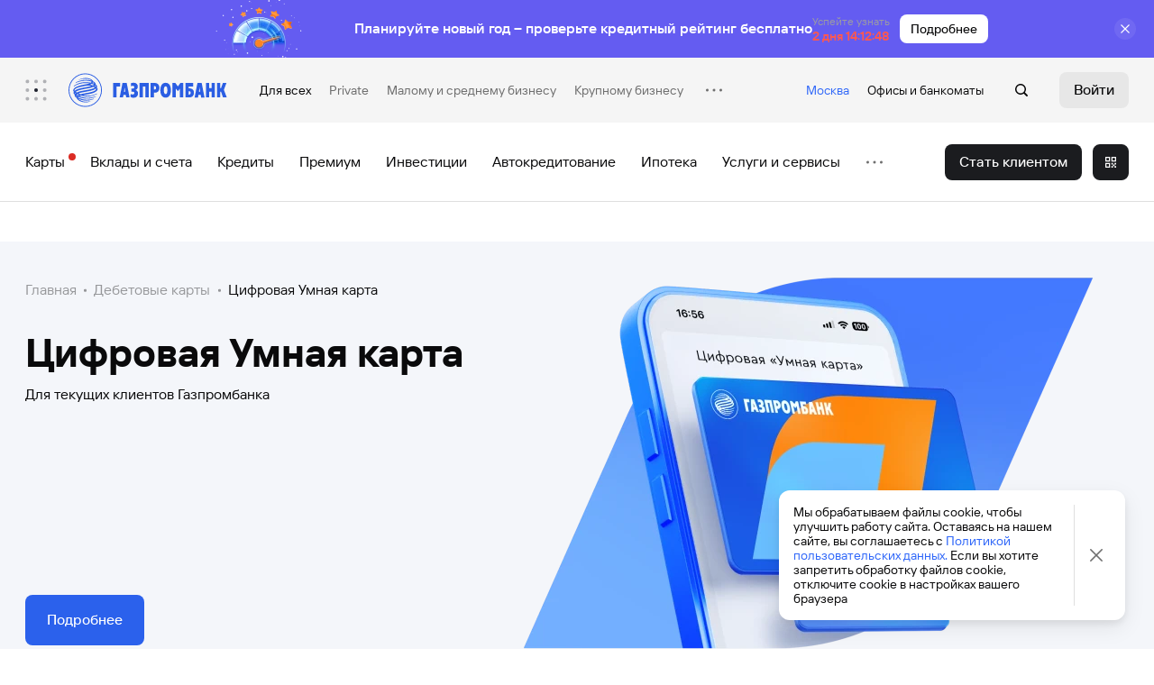

--- FILE ---
content_type: text/html; charset=utf-8
request_url: https://www.gazprombank.ru/personal/cards/6177759/
body_size: 72053
content:
<!DOCTYPE html><html><head><script>window.gbid = "151e5f448e14dab6d12864cea3a859ae";</script><meta charSet="utf-8"/><meta name="viewport" content="width=device-width,minimum-scale=1,initial-scale=1,viewport-fit=cover"/><title>Цифровая Умная карта - заказать дебетовую карту от Газпромбанка</title><link href="https://www.gazprombank.ru/personal/virtual-debit-cards/" rel="canonical"/><meta content="Цифровая Умная карта 💳 - закажите дебетовую карту 💳 от Газпромбанка ✔️ Оставьте заявку на официальном сайте Газпромбанка или позвоните по ☎️ телефону единой справочной службы 8 (800) 100-07-01" name="description"/><meta name="next-head-count" content="5"/><script src="/_next/78f0b4ca50a73a8d61fb8e56b2697d3b/_next/public/runtimeEnv.js"></script><script type="text/javascript">var Cookies = {get: function(name) {var matches = document.cookie.match(new RegExp("(?:^|; )" + name.replace(/([\.$?*|{}\(\)\[\]\\\/\+^])/g, '\\$1') + "=([^;]*)"));return matches ? decodeURIComponent(matches[1]) : undefined;},set: function (name, value, options) {options = Object.assign({ path: "/" }, options);var updatedCookie = encodeURIComponent(name) + "=" + encodeURIComponent(value);for (var optionKey in options) {updatedCookie += "; " + optionKey;var optionValue = options[optionKey];if (optionValue !== true) {updatedCookie += "=" + optionValue;}}document.cookie = updatedCookie;}};function addTag(attributes, tag) {var s = document.createElement(tag || "script");Object.keys(attributes).forEach(function (key) {var value = attributes[key];if (key === "style") Object.keys(value).forEach(function (style) {s.style[style] = value[style];}); else s.setAttribute(key, key === "src" ? encodeURI(value) : value);document.body.appendChild(s);});};</script><meta name="apple-itunes-app" content="app-id=6756115455, app-argument=giftmate://rapidActivation"/><meta name="theme-color" content="#FFFFFF"/><meta name="apple-mobile-web-app-status-bar-style" content="#FFFFFF"/><meta content="ya-title=#FFFFFF,ya-dock=fade"/><meta name="msapplication-navbutton-color" content="#FFFFFF"/><meta name="msapplication-TileColor" content="#FFFFFF"/><link rel="icon" href="/_next/78f0b4ca50a73a8d61fb8e56b2697d3b/_next/public/favicon.ico" sizes="any"/><link rel="apple-touch-icon" sizes="180x180" href="/_next/78f0b4ca50a73a8d61fb8e56b2697d3b/_next/public/favicons/apple-touch-icon.png"/><link rel="icon" type="image/png" sizes="32x32" href="/_next/78f0b4ca50a73a8d61fb8e56b2697d3b/_next/public/favicons/icon-32.png"/><link rel="manifest" href="/_next/78f0b4ca50a73a8d61fb8e56b2697d3b/_next/public/manifest.webmanifest"/><link data-next-font="" rel="preconnect" href="/" crossorigin="anonymous"/><link rel="preload" href="/_next/78f0b4ca50a73a8d61fb8e56b2697d3b/_next/static/css/1dcf0370fbaca283.css" as="style"/><link rel="stylesheet" href="/_next/78f0b4ca50a73a8d61fb8e56b2697d3b/_next/static/css/1dcf0370fbaca283.css" data-n-g=""/><link rel="preload" href="/_next/78f0b4ca50a73a8d61fb8e56b2697d3b/_next/static/css/84b7b3fccae2343a.css" as="style"/><link rel="stylesheet" href="/_next/78f0b4ca50a73a8d61fb8e56b2697d3b/_next/static/css/84b7b3fccae2343a.css" data-n-p=""/><link rel="preload" href="/_next/78f0b4ca50a73a8d61fb8e56b2697d3b/_next/static/css/118440b2a075dfdb.css" as="style"/><link rel="stylesheet" href="/_next/78f0b4ca50a73a8d61fb8e56b2697d3b/_next/static/css/118440b2a075dfdb.css" data-n-p=""/><link rel="preload" href="/_next/78f0b4ca50a73a8d61fb8e56b2697d3b/_next/static/css/e407c7a9eba348a5.css" as="style"/><link rel="stylesheet" href="/_next/78f0b4ca50a73a8d61fb8e56b2697d3b/_next/static/css/e407c7a9eba348a5.css" data-n-p=""/><link rel="preload" href="/_next/78f0b4ca50a73a8d61fb8e56b2697d3b/_next/static/css/97b34fd80e8f58f9.css" as="style"/><link rel="stylesheet" href="/_next/78f0b4ca50a73a8d61fb8e56b2697d3b/_next/static/css/97b34fd80e8f58f9.css" data-n-p=""/><link rel="preload" href="/_next/78f0b4ca50a73a8d61fb8e56b2697d3b/_next/static/css/d788677008c6c2d4.css" as="style"/><link rel="stylesheet" href="/_next/78f0b4ca50a73a8d61fb8e56b2697d3b/_next/static/css/d788677008c6c2d4.css" data-n-p=""/><link rel="preload" href="/_next/78f0b4ca50a73a8d61fb8e56b2697d3b/_next/static/css/d29d7efe1ce3f904.css" as="style"/><link rel="stylesheet" href="/_next/78f0b4ca50a73a8d61fb8e56b2697d3b/_next/static/css/d29d7efe1ce3f904.css" data-n-p=""/><link rel="preload" href="/_next/78f0b4ca50a73a8d61fb8e56b2697d3b/_next/static/css/834c6b3f89338b14.css" as="style"/><link rel="stylesheet" href="/_next/78f0b4ca50a73a8d61fb8e56b2697d3b/_next/static/css/834c6b3f89338b14.css" data-n-p=""/><link rel="preload" href="/_next/78f0b4ca50a73a8d61fb8e56b2697d3b/_next/static/css/3d3094a5a1b56385.css" as="style"/><link rel="stylesheet" href="/_next/78f0b4ca50a73a8d61fb8e56b2697d3b/_next/static/css/3d3094a5a1b56385.css" data-n-p=""/><link rel="preload" href="/_next/78f0b4ca50a73a8d61fb8e56b2697d3b/_next/static/css/2a2ff1b6ad1c2af3.css" as="style"/><link rel="stylesheet" href="/_next/78f0b4ca50a73a8d61fb8e56b2697d3b/_next/static/css/2a2ff1b6ad1c2af3.css"/><link rel="preload" href="/_next/78f0b4ca50a73a8d61fb8e56b2697d3b/_next/static/css/8a32d74083e3737b.css" as="style"/><link rel="stylesheet" href="/_next/78f0b4ca50a73a8d61fb8e56b2697d3b/_next/static/css/8a32d74083e3737b.css"/><link rel="preload" href="/_next/78f0b4ca50a73a8d61fb8e56b2697d3b/_next/static/css/f83b4a141e6ca5ea.css" as="style"/><link rel="stylesheet" href="/_next/78f0b4ca50a73a8d61fb8e56b2697d3b/_next/static/css/f83b4a141e6ca5ea.css"/><link rel="preload" href="/_next/78f0b4ca50a73a8d61fb8e56b2697d3b/_next/static/css/7b9701834b4e0e21.css" as="style"/><link rel="stylesheet" href="/_next/78f0b4ca50a73a8d61fb8e56b2697d3b/_next/static/css/7b9701834b4e0e21.css"/><link rel="preload" href="/_next/78f0b4ca50a73a8d61fb8e56b2697d3b/_next/static/css/7e6437405b6c8b9e.css" as="style"/><link rel="stylesheet" href="/_next/78f0b4ca50a73a8d61fb8e56b2697d3b/_next/static/css/7e6437405b6c8b9e.css"/><link rel="preload" href="/_next/78f0b4ca50a73a8d61fb8e56b2697d3b/_next/static/css/e9494f99b7255f7f.css" as="style"/><link rel="stylesheet" href="/_next/78f0b4ca50a73a8d61fb8e56b2697d3b/_next/static/css/e9494f99b7255f7f.css"/><link rel="preload" href="/_next/78f0b4ca50a73a8d61fb8e56b2697d3b/_next/static/css/dccdc30f31fa24eb.css" as="style"/><link rel="stylesheet" href="/_next/78f0b4ca50a73a8d61fb8e56b2697d3b/_next/static/css/dccdc30f31fa24eb.css"/><noscript data-n-css=""></noscript><script defer="" nomodule="" src="/_next/78f0b4ca50a73a8d61fb8e56b2697d3b/_next/static/chunks/polyfills-c67a75d1b6f99dc8.js"></script><script defer="" src="/_next/78f0b4ca50a73a8d61fb8e56b2697d3b/_next/static/chunks/42305.22a4d9eb5261bbe6.js"></script><script src="/_next/78f0b4ca50a73a8d61fb8e56b2697d3b/_next/static/chunks/webpack-802d4a8b1bb34a51.js" defer=""></script><script src="/_next/78f0b4ca50a73a8d61fb8e56b2697d3b/_next/static/chunks/framework-1a3beb02632d35c9.js" defer=""></script><script src="/_next/78f0b4ca50a73a8d61fb8e56b2697d3b/_next/static/chunks/main-b101a6946b6bd7d9.js" defer=""></script><script src="/_next/78f0b4ca50a73a8d61fb8e56b2697d3b/_next/static/chunks/pages/_app-3f0934364cef2cad.js" defer=""></script><script src="/_next/78f0b4ca50a73a8d61fb8e56b2697d3b/_next/static/chunks/10608-74962d79639a4b22.js" defer=""></script><script src="/_next/78f0b4ca50a73a8d61fb8e56b2697d3b/_next/static/chunks/37139-f6c70beda6f34d75.js" defer=""></script><script src="/_next/78f0b4ca50a73a8d61fb8e56b2697d3b/_next/static/chunks/76241-9869f770ad0c0010.js" defer=""></script><script src="/_next/78f0b4ca50a73a8d61fb8e56b2697d3b/_next/static/chunks/3120-706b55e4ae5a126d.js" defer=""></script><script src="/_next/78f0b4ca50a73a8d61fb8e56b2697d3b/_next/static/chunks/75983-9e38a7353c2e01b2.js" defer=""></script><script src="/_next/78f0b4ca50a73a8d61fb8e56b2697d3b/_next/static/chunks/74750-a0daaf90035ddad4.js" defer=""></script><script src="/_next/78f0b4ca50a73a8d61fb8e56b2697d3b/_next/static/chunks/33883-f719f56cc0d6f82a.js" defer=""></script><script src="/_next/78f0b4ca50a73a8d61fb8e56b2697d3b/_next/static/chunks/97801-ee73d3df23c53130.js" defer=""></script><script src="/_next/78f0b4ca50a73a8d61fb8e56b2697d3b/_next/static/chunks/10984-70f2e47e21372da4.js" defer=""></script><script src="/_next/78f0b4ca50a73a8d61fb8e56b2697d3b/_next/static/chunks/99858-1c9aed12d58c3df5.js" defer=""></script><script src="/_next/78f0b4ca50a73a8d61fb8e56b2697d3b/_next/static/chunks/62203-5b52607e88a0f44c.js" defer=""></script><script src="/_next/78f0b4ca50a73a8d61fb8e56b2697d3b/_next/static/chunks/61785-dcb2c2693caf82aa.js" defer=""></script><script src="/_next/78f0b4ca50a73a8d61fb8e56b2697d3b/_next/static/chunks/12099-40a45254d1abf889.js" defer=""></script><script src="/_next/78f0b4ca50a73a8d61fb8e56b2697d3b/_next/static/chunks/29043-448ea8d30890eaf5.js" defer=""></script><script src="/_next/78f0b4ca50a73a8d61fb8e56b2697d3b/_next/static/chunks/90419-f2f27b6fe55a0400.js" defer=""></script><script src="/_next/78f0b4ca50a73a8d61fb8e56b2697d3b/_next/static/chunks/46425-c95000dcb08a83f3.js" defer=""></script><script src="/_next/78f0b4ca50a73a8d61fb8e56b2697d3b/_next/static/chunks/50659-28355c50200c8165.js" defer=""></script><script src="/_next/78f0b4ca50a73a8d61fb8e56b2697d3b/_next/static/chunks/29932-6469956275fed76c.js" defer=""></script><script src="/_next/78f0b4ca50a73a8d61fb8e56b2697d3b/_next/static/chunks/34063-06d92deaf13eec6c.js" defer=""></script><script src="/_next/78f0b4ca50a73a8d61fb8e56b2697d3b/_next/static/chunks/39228-8a2427adf3acb50f.js" defer=""></script><script src="/_next/78f0b4ca50a73a8d61fb8e56b2697d3b/_next/static/chunks/3626-4d39b76bfdecb690.js" defer=""></script><script src="/_next/78f0b4ca50a73a8d61fb8e56b2697d3b/_next/static/chunks/72393-fd11d2f127f5ebe1.js" defer=""></script><script src="/_next/78f0b4ca50a73a8d61fb8e56b2697d3b/_next/static/chunks/80124-48efc7773c097d68.js" defer=""></script><script src="/_next/78f0b4ca50a73a8d61fb8e56b2697d3b/_next/static/chunks/70312-a024e4dc1730b6b3.js" defer=""></script><script src="/_next/78f0b4ca50a73a8d61fb8e56b2697d3b/_next/static/chunks/51097-a2c07b0f0f833665.js" defer=""></script><script src="/_next/78f0b4ca50a73a8d61fb8e56b2697d3b/_next/static/chunks/29808-75aef5b87ff2ad04.js" defer=""></script><script src="/_next/78f0b4ca50a73a8d61fb8e56b2697d3b/_next/static/chunks/pages/personal/%5BcardsType%5D/%5BcardId%5D-d6529f6d29f201e6.js" defer=""></script><script src="/_next/78f0b4ca50a73a8d61fb8e56b2697d3b/_next/static/78f0b4ca50a73a8d61fb8e56b2697d3b/_buildManifest.js" defer=""></script><script src="/_next/78f0b4ca50a73a8d61fb8e56b2697d3b/_next/static/78f0b4ca50a73a8d61fb8e56b2697d3b/_ssgManifest.js" defer=""></script></head><body><div id="__next"><div id="layout" class="layout-5ca"><div class="layout__top-5ca"><header class="header_full-788" data-hide-order-button="true"><div class="header_full_main_menu-1b9" data-test-id="header-top-menu"><div class="wrapper header_full_main_menu__wrapper-1b9"><div class="header_full_main_menu__wrapper_block-1b9 header_full_main_menu_left-1b9"><div><div tabindex="0" role="menuitem"><div class="header_full_main_menu__projects-1b9" data-test-id="header-menu-candy-button"><div class="candy_button-367"><svg width="25" height="24" viewBox="0 0 25 24" xmlns="http://www.w3.org/2000/svg" fill="none"><circle cx="2.5" cy="2" r="2.1" fill="rgba(30, 34, 46, 0.32)" class="candy_button__dot-367" stroke="none" style="--active-dot-color:#1e222e"></circle><circle cx="12.5" cy="2" r="2.1" fill="rgba(30, 34, 46, 0.32)" class="candy_button__dot-367" stroke="none" style="--active-dot-color:#1e222e"></circle><circle cx="22.5" cy="2" r="2.1" fill="rgba(30, 34, 46, 0.32)" class="candy_button__dot-367" stroke="none" style="--active-dot-color:#1e222e"></circle><circle cx="2.5" cy="12" r="2.1" fill="rgba(30, 34, 46, 0.32)" class="candy_button__dot-367" stroke="none" style="--active-dot-color:#1e222e"></circle><circle cx="12.5" cy="12" r="2.1" fill="#1e222e" class="candy_button__dot-367" stroke="none" style="--active-dot-color:#1e222e"></circle><circle cx="22.5" cy="12" r="2.1" fill="rgba(30, 34, 46, 0.32)" class="candy_button__dot-367" stroke="none" style="--active-dot-color:#1e222e"></circle><circle cx="2.5" cy="22" r="2.1" fill="rgba(30, 34, 46, 0.32)" class="candy_button__dot-367" stroke="none" style="--active-dot-color:#1e222e"></circle><circle cx="12.5" cy="22" r="2.1" fill="rgba(30, 34, 46, 0.32)" class="candy_button__dot-367" stroke="none" style="--active-dot-color:#1e222e"></circle><circle cx="22.5" cy="22" r="2.1" fill="rgba(30, 34, 46, 0.32)" class="candy_button__dot-367" stroke="none" style="--active-dot-color:#1e222e"></circle></svg></div></div></div></div><a class="header_full_main_menu__logo-1b9" title="Перейти на главную страницу раздела &quot;Для всех&quot; сайта ГПБ" data-test-id="header-logo" href="/"><svg width="190" height="56" viewBox="0 0 190 56" fill="none" xmlns="http://www.w3.org/2000/svg"><path fill-rule="evenodd" clip-rule="evenodd" d="M177.821 19.477h3.932l-.024 6.2h.854l2.244-6.2h4.255l-3.054 8.191 3.494 9.067h-4.603l-2.264-6.94h-.926l.024 6.94h-3.932V19.477ZM164.575 19.477h3.908V25.7h2.798v-6.224h3.905v17.258h-3.905v-6.917h-2.798v6.917h-3.908V19.477ZM150.956 36.757h4.069l.487-2.984h2.795l.487 2.984h4.069l-3.422-17.255H154.4l-3.444 17.255Zm5.964-12.03.74 5.252h-1.504l.764-5.252ZM140.04 36.735h4.763c1.04 0 5.365-.441 5.388-5.67 0-4.39-3.351-5.155-5.526-5.155h-.716v-2.291h5.294v-4.141h-9.203v17.257Zm3.909-3.471v-3.908h.578c.485 0 1.735.022 1.735 1.803 0 1.807-1.25 2.105-1.735 2.105h-.578ZM124.527 19.477h3.399l3.003 4.071 3.032-4.071h3.376v17.258h-4.004V26.209l-2.404 3.007-2.402-3.008v10.527h-4V19.477ZM116.271 36.944c4.74 0 6.334-4.444 6.334-8.86 0-4.417-1.594-8.86-6.334-8.86-4.739 0-6.334 4.443-6.334 8.86 0 4.416 1.595 8.86 6.334 8.86Zm0-4.189c-1.413 0-2.126-1.64-2.126-4.672 0-3.031.713-4.673 2.126-4.673 1.413 0 2.126 1.642 2.126 4.674 0 3.031-.713 4.671-2.126 4.671ZM98.351 36.735h4v-5.69h1.343c3.952 0 5.179-3.564 5.179-5.834 0-2.219-1.413-5.734-5.179-5.734h-5.343v17.258Zm4-13.464h.949c.902 0 1.481.555 1.481 1.99 0 1.85-.973 1.987-1.481 1.987h-.949V23.27ZM85.149 19.477h10.913v17.258h-4V23.64h-2.913v13.094h-4V19.477ZM76.94 26.164c.646 0 1.828-.417 1.828-1.689 0-1.503-1.364-1.598-1.76-1.598-.46 0-1.338.072-2.195.488l-.046-3.75c1.364-.346 2.336-.439 3.49-.439 3.286 0 4.742 2.292 4.742 4.533 0 2.177-1.25 3.492-2.474 4.003v.161c1.18.374 2.751 1.504 2.751 4.142 0 3.264-2.265 5.066-5.18 5.066-1.549-.021-2.566-.23-3.792-.9l.07-3.588c1.133.488 1.896.533 2.66.533 1.295 0 1.802-.95 1.802-1.641 0-.973-.624-1.62-1.987-1.62h-1.62v-3.7h1.711ZM61.22 36.735h4.045l.51-2.986h2.797l.485 2.986h4.045L69.68 19.477h-5.04l-3.42 17.258Zm5.94-12.052.764 5.274h-1.527l.763-5.274ZM53.474 19.477h8.205v4.302h-4.137v12.956h-4.068V19.477ZM20.013 8C8.973 8 0 16.97 0 28.01 0 39.029 8.974 48 20.013 48 31.028 48 40 39.029 40 28.01 40 16.97 31.028 8 20.013 8Zm0 39C9.529 47 1 38.479 1 28.01 1 17.525 9.525 9 20.013 9 30.48 9 39 17.527 39 28.01 39 38.477 30.477 47 20.013 47Z" fill="#476BF0"></path><path fill-rule="evenodd" clip-rule="evenodd" d="M11.795 16.037c4.831-2.15 10.729-2.01 13.894-.6.995.463 1.664.743 1.967 1.295-3.285-.88-4.695-1.039-7.445-.972-3.91.07-9.112 1.618-11.1 2.801l-.875 1.089c2.863-1.694 8.205-2.8 11.167-2.894 3.306-.045 5.87.256 8.23 1.111-.14.6-.44.902-.948 1.204-9.434-1.644-15.007.298-20.048 3.583l-.368 1.086c5.619-3.86 12.507-4.923 19.145-3.768-2.382.833-5.226 1.018-7.607 1.569-2.034.464-3.121.604-5.83 1.508-2.747.902-4.37 1.827-5.385 3.007-.486.557-.856 1.203-.95 1.895-.043.415-.02.788.12 1.16.11.323.366.646.645.97-.322.554-.604 1.274-.138 2.107.207.39.739.783 1.25 1.157l-.143.413c-.07.489-.137 1.065.187 1.55.553.879 1.224 1.459 2.287 2.014.164.718.416 1.294.971 1.806 1.179 1.085 3.817 3.167 8.509 3.492 3.517.233 6.036-.833 6.985-1.296l1.155-.6c-1.964.784-5.27 1.248-7.978 1.016-3.93-.324-7.442-2.89-7.882-3.632.137.09.323.161.482.232 4.603 2.22 10.545 3.424 18.153.324l.627-.602c-6.917 2.15-12.972 2.083-19.472-1.318.071-.323.21-.605.508-.831 1.664.735 3.261 1.34 5.204 1.732 2.266.417 4.855.511 6.984.417 2.15-.092 6.403-1.156 8.416-2.22.184-.161.276-.437.46-.624-3.928 1.43-8.6 2.104-11.42 1.894-2.752-.206-5.2-.532-8.44-2.011.623-.253 1.271-.462 1.919-.65 2.127.65 4.299 1.04 6.866 1.158 2.546.116 8.487-.83 12.232-3.097.117-.324.232-.674.232-.674s-5.203 2.78-11.097 2.78c-2.753 0-4.44-.396-5.688-.696 2.773-.51 6.266-.927 10.194-1.92 1.988-.51 4.44-1.668 5.55-2.638.948-.858 1.689-1.969 1.436-3.098-.05-.304-.465-1.017-.974-1.274.486-.624.44-1.157.372-1.617-.048-.352-.21-.742-.415-1.088a3.932 3.932 0 0 0-1.253-1.113 2.279 2.279 0 0 0-.184-1.435c-.485-.833-1.362-1.548-2.866-2.312-.069-.302-.256-.695-.577-1.087-1.895-1.874-4.995-2.776-7.609-2.823a19.874 19.874 0 0 0-.435-.005c-3.057 0-5.511.687-7.03 1.396-.79.342-1.391.714-1.99 1.129Zm17.454 2.524c.65.417 1.39 1.042 1.48 1.69-.692-.258-1.432-.53-2.148-.717.232-.255.576-.648.668-.973Zm-3.468 2.892c.789-.303 1.318-.624 1.783-.996 1.037.276 2.009.625 2.799.97-.136.203-.928.935-1.17.935a.072.072 0 0 1-.036-.007c-1.107-.303-2.078-.673-3.376-.902Zm6.222.924c.623.532.807.902.508 1.481-.414-.3-.857-.463-1.34-.694.298-.232.577-.484.832-.787Zm-19.214 2.13c2.89-.86 6.266-1.503 9.32-1.874 2.1-.256 3.213-.022 5.202.509-5.11 1.364-10.153 1.801-14.963 3.214-3.877 1.127-4.906 2.546-4.922 2.546-1.714-2.36 4.228-4.047 5.363-4.396Zm2.73 2.843c4.275-.925 8.253-1.502 9.894-1.918 1.99-.489 3.377-.949 4.345-1.41.047-.07 1.619.692 1.78.874-.53.442-1.268.814-2.08 1.088-2.427.88-6.842 1.804-9.177 2.157-2.359.391-4.328.69-6.937 1.381-1.505.397-2.523.859-3.263 1.346-.555-.325-.878-.416-1.386-.834 1.803-1.528 5.481-2.383 6.823-2.684ZM14.45 31.1c4.07-.999 7.657-1.182 12.605-2.522 2.38-.627 4.115-1.3 5.203-2.128.16-.142.321-.256.485-.394 1.433 2.22-3.954 3.932-7.633 4.722-2.035.412-4.856.92-5.781 1.085-2.4.393-3.191.602-4.855 1.087-.832-.325-1.665-.672-2.425-1.066.76-.323 1.593-.578 2.4-.783Zm-5.64.738c-.162.14-.371.28-.532.44-.368-.21-.74-.668-.556-1.088.37.234.647.42 1.088.648Zm1.687.86c.694.324 1.41.62 2.08.923a7.14 7.14 0 0 0-1.292.626 63.137 63.137 0 0 1-1.642-.928c.231-.208.53-.415.854-.622Zm-.275 2.426c-.163.232-.28.415-.347.649-.58-.487-.859-.88-.834-1.321.393.255.786.462 1.18.672Z" fill="#476BF0"></path></svg></a><div><div class="header_full_main_menu_skeleton-9e7"><div></div><div></div><div></div></div></div><div></div><div class="header_full_main_menu__sections-1b9 intersection_wrapper-2bd" data-test-id="header-top-menu-links"><a tabindex="0" class="intersection_wrapper_item-2bd header_full_main_menu__link-1b9 header_full_main_menu_active-1b9 intersection_wrapper_visible-2bd" aria-label="Для всех" href="/">Для всех</a><a tabindex="0" class="intersection_wrapper_item-2bd header_full_main_menu__link-1b9 intersection_wrapper_visible-2bd" aria-label="Private" href="/private/">Private</a><a tabindex="0" class="intersection_wrapper_item-2bd header_full_main_menu__link-1b9 intersection_wrapper_visible-2bd" aria-label="Малому и среднему бизнесу" href="/business/">Малому и среднему бизнесу</a><a tabindex="0" class="intersection_wrapper_item-2bd header_full_main_menu__link-1b9 intersection_wrapper_visible-2bd" aria-label="Крупному бизнесу" href="/corporate/">Крупному бизнесу</a><a tabindex="0" class="intersection_wrapper_item-2bd header_full_main_menu__link-1b9 intersection_wrapper_visible-2bd" aria-label="Финансовым организациям" href="/finance/">Финансовым организациям</a><a tabindex="0" class="intersection_wrapper_item-2bd header_full_main_menu__link-1b9 intersection_wrapper_visible-2bd" aria-label="Инвесторам" href="/investors/">Инвесторам</a><div data-type="menu-popup" style="visibility:hidden"><div tabindex="0" role="menuitem"><div class="intersection_sub_menu_sub_menu__icon-8b7"></div></div></div></div></div><div class="header_full_main_menu__wrapper_block-1b9 header_full_main_menu_right-1b9"><div class="header_full_main_menu_skeleton_right-f7d"><div></div><div></div><div></div><div></div></div><div class="header_full_location__desktop-dbc"><button class="header_full_location__desktop_city-dbc" title="Открыть меню выбора города" data-test-id="header-city-button"></button></div><div class="header_full_main_menu__offices-1b9"><a class="header_full_main_menu__offices_link-1b9" title="Открыть страницу с картой офисов" data-test-id="header-offices-button" href="/offices/">Офисы</a><span> и </span><a class="header_full_main_menu__offices_link-1b9" title="Открыть страницу с картой банкоматов" data-test-id="header-atms-button" href="/atms/">банкоматы</a></div><button class="sc-iGgWBj gTsEhi sc-jlZhew jkHBDm button_ghost-8e6 button_sm-8e6 button_iconOnly-8e6 header_full_main_menu__search-1b9" data-search="true" data-test-id="header-search-button" aria-busy="false"><span class="sc-kpDqfm bJgSAR"></span></button><div class="header_full_entry_links-63f header_full_entry_links_search-63f"><button class="sc-iGgWBj dFAQxv sc-dhKdcB eYehWk button_tertiary-8e6 button_sm-8e6 header_full_entry_links__button-63f" tabindex="-1" data-test-id="header-auth-button" aria-busy="false"><span class="sc-imWYAI gFZSj">Войти</span></button><div class="drawer-c01" data-id="drawer"><div class="drawer__backdrop-c01"></div><div class="drawer__panel-c01"><div class="drawer__header-c01"><h5 class="typography-b1b typography_h5-b1b drawer__title-c01 typography_demi_bold-b1b" style="--color:#1e222e;--text-align:initial">Войти</h5><div class="drawer__cross-c01"></div></div><div class="drawer__content-c01"><div><div class="tabs_block-506 tabs_block tabs_block_tab-button-view-506" menuunstick=""><div class="tabs_block__hide_order_button_line_view-506 tabs_block_tab-button-view-506" data-hide-order-button="true"></div><div class="tabs_block__wrapper-506"><div class="wrapper"></div><div id="pageTabs" class="tabs_button_group-8e4 tabs_block__tabs-506 wrapper"><div class="tabs_button_group_wrapper-717 tabs_button_group_wrapper_toggle_view-717" data-body-scroll-lock-ignore="true"><button class="tabs_button_group_item-019 tabs_button_group_item_md-019 tabs_button_group__button-8e4"><span class="tabs_button_group_item__text-019 tabs_button_group_item_stretchText-019">Для всех</span></button><button class="tabs_button_group_item-019 tabs_button_group_item_md-019 tabs_button_group__button-8e4 tabs_button_group_not_active-8e4"><span class="tabs_button_group_item__text-019 tabs_button_group_item_stretchText-019">Для бизнеса</span></button></div></div></div><div class="tabs_block__content-506"><div class="tabs_block__list-506 tabs_block_active-506"><div class="switch_block__block-2e4" data-code="block_list"><section class="product_offers-1fa"><article class="product_offers__list-1fa"><a href="https://ib.online.gpb.ru/" style="background:#f4f6fa" class="product_offers__item-1fa product_offers_background-1fa" target="_blank"><div class="product_offers__image-1fa product_offers_background-1fa product_offers_image_background-1fa"><picture><source type="image/webp" srcSet="https://cdn.gpb.ru/upload/files/bve/0d8/ti6qz5i5jqqzfjoed50euy7dsys5jgdr/ibPerson.webp 2x, https://cdn.gpb.ru/upload/files/bve/0d8/ti6qz5i5jqqzfjoed50euy7dsys5jgdr/x1_ibPerson.webp"/><source type="image/png" srcSet="https://cdn.gpb.ru/upload/files/bve/0d8/ti6qz5i5jqqzfjoed50euy7dsys5jgdr/ibPerson.png 2x, https://cdn.gpb.ru/upload/files/bve/0d8/ti6qz5i5jqqzfjoed50euy7dsys5jgdr/x1_ibPerson.png"/><img class="nr-picture" src="https://cdn.gpb.ru/upload/files/bve/0d8/ti6qz5i5jqqzfjoed50euy7dsys5jgdr/x1_ibPerson.png"/></picture></div><div class="product_offers__wrap-1fa"><p class="typography-b1b typography_p1-b1b product_offers__item_title-1fa typography_css_vars-b1b" style="--color:#1e222e;--text-align:initial">Интернет-банк</p><p class="typography__subtitle-b1b product_offers__subtitle-1fa typography_p2-b1b typography_css_vars-b1b" style="--subtitle-color:#1e222e;--text-align:initial">Мобильный банк в браузере</p></div></a></article></section></div><div class="switch_block__block-2e4 switch_block_hide_on_mobile-2e4" data-code="mobile_app_small"><div class="mobile_app_small-299 mobile_app_small_hide_mobile-299"><h5 class="typography-b1b typography_h5-b1b typography_demi_bold-b1b" style="--color:#1e222e;--text-align:initial">Скачайте приложение</h5><div class="mobile_app_small__content-299"><div class="mobile_app_small__content_picture-299"><picture><source type="image/webp" srcSet="https://cdn.gpb.ru/upload/files/bve/141/7ih3z44exdtevfmxcm0tcdt298b8gge1/QR_Roznitsa.webp 2x, https://cdn.gpb.ru/upload/files/bve/141/7ih3z44exdtevfmxcm0tcdt298b8gge1/x1_QR_Roznitsa.webp"/><source type="image/png" srcSet="https://cdn.gpb.ru/upload/files/bve/141/7ih3z44exdtevfmxcm0tcdt298b8gge1/QR_Roznitsa.png 2x, https://cdn.gpb.ru/upload/files/bve/141/7ih3z44exdtevfmxcm0tcdt298b8gge1/x1_QR_Roznitsa.png"/><img class="nr-picture" src="https://cdn.gpb.ru/upload/files/bve/141/7ih3z44exdtevfmxcm0tcdt298b8gge1/x1_QR_Roznitsa.png" alt="qrCode"/></picture></div><p class="typography-b1b typography_p2-b1b" style="--color:#1e222e;--text-align:initial"> <!-- -->Отсканируйте QR-код камерой вашего телефона и перейдите по ссылке<!-- --> </p></div></div></div><div class="switch_block__block-2e4 switch_block_hide_on_desktop-2e4" data-code="app_stores_block"><div class="app_stores-732 wrapper"><div class="app_stores__wrapper-732"><h4 class="typography-b1b typography_h4-b1b app_stores__title-732 typography_demi_bold-b1b typography_css_vars-b1b" style="--color:#1e222e;--text-align:initial">Скачайте приложение</h4><div class="app_stores__item_wrapper-732 app_stores_stretch-732"><a href="https://www.rustore.ru/catalog/app/ru.gazprombank.android.mobilebank.app" target="_blank" class="app_stores_stretch-732"><div class="app_stores__item-732 app_stores_stretch-732"><div class="app_stores__item_image-732"></div><p class="typography-b1b typography_p1-b1b app_stores_width-732 typography_demi_bold-b1b typography_css_vars-b1b" style="--color:#1e222e;--text-align:initial">Приложение<br/>в RuStore</p></div></a><a href="https://appgallery.huawei.com/app/C102137729" target="_blank" class="app_stores_stretch-732"><div class="app_stores__item-732 app_stores_stretch-732"><div class="app_stores__item_image-732"></div><p class="typography-b1b typography_p1-b1b app_stores_width-732 typography_demi_bold-b1b typography_css_vars-b1b" style="--color:#1e222e;--text-align:initial">Приложение<br/>в AppGallery</p></div></a></div></div></div></div><div class="switch_block__block-2e4" data-code="block_list"><section class="product_offers-1fa"><article class="product_offers__list-1fa"><a href="https://www.gazprombank.ru/personal/page/android/" class="product_offers__item-1fa" target="_blank"><div class="product_offers__image-1fa product_offers_image_background-1fa"><picture><source type="image/webp" srcSet="https://cdn.gpb.ru/upload/files/bve/494/j40d383olhzqudqw7cs94rshtgirveea/Android.webp 2x, https://cdn.gpb.ru/upload/files/bve/494/j40d383olhzqudqw7cs94rshtgirveea/x1_Android.webp"/><source type="image/png" srcSet="https://cdn.gpb.ru/upload/files/bve/494/j40d383olhzqudqw7cs94rshtgirveea/Android.png 2x, https://cdn.gpb.ru/upload/files/bve/494/j40d383olhzqudqw7cs94rshtgirveea/x1_Android.png"/><img class="nr-picture" src="https://cdn.gpb.ru/upload/files/bve/494/j40d383olhzqudqw7cs94rshtgirveea/x1_Android.png"/></picture></div><div class="product_offers__wrap-1fa"><p class="typography-b1b typography_p1-b1b product_offers__item_title-1fa typography_css_vars-b1b" style="--color:#1e222e;--text-align:initial">Инструкция для Android</p><p class="typography__subtitle-b1b product_offers__subtitle-1fa typography_p2-b1b typography_css_vars-b1b" style="--subtitle-color:#1e222e;--text-align:initial">по скачиванию приложения с сайта Газпромбанка</p></div></a><a href="https://www.gazprombank.ru/personal/page/app/" class="product_offers__item-1fa" target="_blank"><div class="product_offers__image-1fa product_offers_image_background-1fa"><picture><source type="image/webp" srcSet="https://cdn.gpb.ru/upload/files/bve/7b8/ros4oamo6yuf0kslji45fpguh2lu0w8x/IOS.webp 2x, https://cdn.gpb.ru/upload/files/bve/7b8/ros4oamo6yuf0kslji45fpguh2lu0w8x/x1_IOS.webp"/><source type="image/png" srcSet="https://cdn.gpb.ru/upload/files/bve/7b8/ros4oamo6yuf0kslji45fpguh2lu0w8x/IOS.png 2x, https://cdn.gpb.ru/upload/files/bve/7b8/ros4oamo6yuf0kslji45fpguh2lu0w8x/x1_IOS.png"/><img class="nr-picture" src="https://cdn.gpb.ru/upload/files/bve/7b8/ros4oamo6yuf0kslji45fpguh2lu0w8x/x1_IOS.png"/></picture></div><div class="product_offers__wrap-1fa"><p class="typography-b1b typography_p1-b1b product_offers__item_title-1fa typography_css_vars-b1b" style="--color:#1e222e;--text-align:initial">Инструкция для IOS</p><p class="typography__subtitle-b1b product_offers__subtitle-1fa typography_p2-b1b typography_css_vars-b1b" style="--subtitle-color:#1e222e;--text-align:initial">по восстановлению приложения</p></div></a></article></section></div><div class="switch_block__block-2e4" data-code="block_list"><section class="product_offers-1fa"><article class="product_offers__list-1fa"><a href="https://gazprombank.investments/login/" style="background:#f4f6fa" class="product_offers__item-1fa product_offers_background-1fa" target="_blank"><div class="product_offers__image-1fa product_offers_background-1fa product_offers_image_background-1fa"><picture><source type="image/webp" srcSet="https://cdn.gpb.ru/upload/files/bve/6bb/ypsedxt0n00j7266fsralm2j2pd9o408/ibInvest.webp 2x, https://cdn.gpb.ru/upload/files/bve/6bb/ypsedxt0n00j7266fsralm2j2pd9o408/x1_ibInvest.webp"/><source type="image/png" srcSet="https://cdn.gpb.ru/upload/files/bve/6bb/ypsedxt0n00j7266fsralm2j2pd9o408/ibInvest.png 2x, https://cdn.gpb.ru/upload/files/bve/6bb/ypsedxt0n00j7266fsralm2j2pd9o408/x1_ibInvest.png"/><img class="nr-picture" src="https://cdn.gpb.ru/upload/files/bve/6bb/ypsedxt0n00j7266fsralm2j2pd9o408/x1_ibInvest.png"/></picture></div><div class="product_offers__wrap-1fa"><p class="typography-b1b typography_p1-b1b product_offers__item_title-1fa typography_css_vars-b1b" style="--color:#1e222e;--text-align:initial">Газпромбанк Инвестиции</p><p class="typography__subtitle-b1b product_offers__subtitle-1fa typography_p2-b1b typography_css_vars-b1b" style="--subtitle-color:#1e222e;--text-align:initial">Ваш персональный брокер</p></div></a></article></section></div></div><div class="tabs_block__list-506"><div class="switch_block__block-2e4" data-code="block_list"><section class="product_offers-1fa"><h5 class="typography-b1b typography_h5-b1b product_offers__title-1fa typography_demi_bold-b1b typography_css_vars-b1b" style="--color:#1e222e;--text-align:initial">Малому и среднему бизнесу</h5><article class="product_offers__list-1fa"><a href="https://passport.gbo.gazprombank.ru/" style="background:#f4f6fa" class="product_offers__item-1fa product_offers_background-1fa" target="_blank"><div class="product_offers__image-1fa product_offers_background-1fa product_offers_image_background-1fa"><picture><source type="image/webp" srcSet="https://cdn.gpb.ru/upload/files/bve/d6e/rh3et2zhi8834u24spzhn1un8mefdh3c/ibCorp.webp 2x, https://cdn.gpb.ru/upload/files/bve/d6e/rh3et2zhi8834u24spzhn1un8mefdh3c/x1_ibCorp.webp"/><source type="image/png" srcSet="https://cdn.gpb.ru/upload/files/bve/d6e/rh3et2zhi8834u24spzhn1un8mefdh3c/ibCorp.png 2x, https://cdn.gpb.ru/upload/files/bve/d6e/rh3et2zhi8834u24spzhn1un8mefdh3c/x1_ibCorp.png"/><img class="nr-picture" src="https://cdn.gpb.ru/upload/files/bve/d6e/rh3et2zhi8834u24spzhn1un8mefdh3c/x1_ibCorp.png"/></picture></div><div class="product_offers__wrap-1fa"><p class="typography-b1b typography_p1-b1b product_offers__item_title-1fa typography_css_vars-b1b" style="--color:#1e222e;--text-align:initial">ГПБ Бизнес-онлайн</p><p class="typography__subtitle-b1b product_offers__subtitle-1fa typography_p2-b1b typography_css_vars-b1b" style="--subtitle-color:#1e222e;--text-align:initial">Цифровая экосистема для вашего бизнеса</p></div></a></article></section></div><div class="switch_block__block-2e4 switch_block_hide_on_mobile-2e4" data-code="mobile_app_small"><div class="mobile_app_small-299 mobile_app_small_hide_mobile-299"><h5 class="typography-b1b typography_h5-b1b typography_demi_bold-b1b" style="--color:#1e222e;--text-align:initial">Скачайте приложение</h5><div class="mobile_app_small__content-299"><div class="mobile_app_small__content_picture-299"><picture><source type="image/webp" srcSet="https://cdn.gpb.ru/upload/files/bve/da7/dze2v4gvu73br11f1afctxm3qwthp7dm/QR_MSB.webp 2x, https://cdn.gpb.ru/upload/files/bve/da7/dze2v4gvu73br11f1afctxm3qwthp7dm/x1_QR_MSB.webp"/><source type="image/png" srcSet="https://cdn.gpb.ru/upload/files/bve/da7/dze2v4gvu73br11f1afctxm3qwthp7dm/QR_MSB.png 2x, https://cdn.gpb.ru/upload/files/bve/da7/dze2v4gvu73br11f1afctxm3qwthp7dm/x1_QR_MSB.png"/><img class="nr-picture" src="https://cdn.gpb.ru/upload/files/bve/da7/dze2v4gvu73br11f1afctxm3qwthp7dm/x1_QR_MSB.png" alt="qrCode"/></picture></div><p class="typography-b1b typography_p2-b1b" style="--color:#1e222e;--text-align:initial"> <!-- -->Отсканируйте QR-код камерой вашего телефона и перейдите по ссылке<!-- --> </p></div></div></div><div class="switch_block__block-2e4 switch_block_hide_on_desktop-2e4" data-code="app_stores_block"><div class="app_stores-732 wrapper"><div class="app_stores__wrapper-732"><h4 class="typography-b1b typography_h4-b1b app_stores__title-732 typography_demi_bold-b1b typography_css_vars-b1b" style="--color:#1e222e;--text-align:initial">Скачайте приложение</h4><div class="app_stores__item_wrapper-732 app_stores_stretch-732"><a href="https://s.gpb.ru/m/xXUtQFBFw" target="_blank" class="app_stores_stretch-732"><div class="app_stores__item-732 app_stores_stretch-732"><div class="app_stores__item_image-732"></div><p class="typography-b1b typography_p1-b1b app_stores_width-732 typography_demi_bold-b1b typography_css_vars-b1b" style="--color:#1e222e;--text-align:initial">Приложение<br/>в RuStore</p></div></a><a href="https://cdn.gpb.ru/upload/apps/msb_mobile/msb_mobile_release.apk" target="_blank" class="app_stores_stretch-732"><div class="app_stores__item-732 app_stores_stretch-732"><div class="app_stores__item_image-732"></div><p class="typography-b1b typography_p1-b1b app_stores_width-732 typography_demi_bold-b1b typography_css_vars-b1b" style="--color:#1e222e;--text-align:initial">Скачать файл для установки</p></div></a></div></div></div></div><div class="switch_block__block-2e4" data-code="block_list"><section class="product_offers-1fa"><article class="product_offers__list-1fa"><a href="https://www.gazprombank.ru/business/mobile-apps/" class="product_offers__item-1fa" target="_blank"><div class="product_offers__image-1fa product_offers_image_background-1fa"><picture><source type="image/webp" srcSet="https://cdn.gpb.ru/upload/files/bve/a2f/wnz4wvevy0hguoc5u5mx7tjlh4wx9uw9/Android.webp 2x, https://cdn.gpb.ru/upload/files/bve/a2f/wnz4wvevy0hguoc5u5mx7tjlh4wx9uw9/x1_Android.webp"/><source type="image/png" srcSet="https://cdn.gpb.ru/upload/files/bve/a2f/wnz4wvevy0hguoc5u5mx7tjlh4wx9uw9/Android.png 2x, https://cdn.gpb.ru/upload/files/bve/a2f/wnz4wvevy0hguoc5u5mx7tjlh4wx9uw9/x1_Android.png"/><img class="nr-picture" src="https://cdn.gpb.ru/upload/files/bve/a2f/wnz4wvevy0hguoc5u5mx7tjlh4wx9uw9/x1_Android.png"/></picture></div><div class="product_offers__wrap-1fa"><p class="typography-b1b typography_p1-b1b product_offers__item_title-1fa typography_css_vars-b1b" style="--color:#1e222e;--text-align:initial">Инструкция для Android</p><p class="typography__subtitle-b1b product_offers__subtitle-1fa typography_p2-b1b typography_css_vars-b1b" style="--subtitle-color:#1e222e;--text-align:initial">по скачиванию приложения с сайта Газпромбанка</p></div></a><a href="https://www.gazprombank.ru/business/mobile-apps/#ios" class="product_offers__item-1fa" target="_blank"><div class="product_offers__image-1fa product_offers_image_background-1fa"><picture><source type="image/webp" srcSet="https://cdn.gpb.ru/upload/files/bve/2aa/v12z5bklhit31c5bka96vj1bryqzb0j1/IOS.webp 2x, https://cdn.gpb.ru/upload/files/bve/2aa/v12z5bklhit31c5bka96vj1bryqzb0j1/x1_IOS.webp"/><source type="image/png" srcSet="https://cdn.gpb.ru/upload/files/bve/2aa/v12z5bklhit31c5bka96vj1bryqzb0j1/IOS.png 2x, https://cdn.gpb.ru/upload/files/bve/2aa/v12z5bklhit31c5bka96vj1bryqzb0j1/x1_IOS.png"/><img class="nr-picture" src="https://cdn.gpb.ru/upload/files/bve/2aa/v12z5bklhit31c5bka96vj1bryqzb0j1/x1_IOS.png"/></picture></div><div class="product_offers__wrap-1fa"><p class="typography-b1b typography_p1-b1b product_offers__item_title-1fa typography_css_vars-b1b" style="--color:#1e222e;--text-align:initial">Инструкция для IOS</p><p class="typography__subtitle-b1b product_offers__subtitle-1fa typography_p2-b1b typography_css_vars-b1b" style="--subtitle-color:#1e222e;--text-align:initial">по восстановлению приложения</p></div></a></article></section></div><div class="switch_block__block-2e4" data-code="block_list"><section class="product_offers-1fa"><h5 class="typography-b1b typography_h5-b1b product_offers__title-1fa typography_demi_bold-b1b typography_css_vars-b1b" style="--color:#1e222e;--text-align:initial">Крупному бизнесу</h5><article class="product_offers__list-1fa"><a href="https://passport.gbo.gazprombank.ru/" style="background:#f4f6fa" class="product_offers__item-1fa product_offers_background-1fa" target="_blank"><div class="product_offers__image-1fa product_offers_background-1fa product_offers_image_background-1fa"><picture><source type="image/webp" srcSet="https://cdn.gpb.ru/upload/files/bve/d79/9og6byiv8fahq558jka9w0amnd104i7i/ibCorp.webp 2x, https://cdn.gpb.ru/upload/files/bve/d79/9og6byiv8fahq558jka9w0amnd104i7i/x1_ibCorp.webp"/><source type="image/png" srcSet="https://cdn.gpb.ru/upload/files/bve/d79/9og6byiv8fahq558jka9w0amnd104i7i/ibCorp.png 2x, https://cdn.gpb.ru/upload/files/bve/d79/9og6byiv8fahq558jka9w0amnd104i7i/x1_ibCorp.png"/><img class="nr-picture" src="https://cdn.gpb.ru/upload/files/bve/d79/9og6byiv8fahq558jka9w0amnd104i7i/x1_ibCorp.png"/></picture></div><div class="product_offers__wrap-1fa"><p class="typography-b1b typography_p1-b1b product_offers__item_title-1fa typography_css_vars-b1b" style="--color:#1e222e;--text-align:initial">ГПБ Бизнес-онлайн</p><p class="typography__subtitle-b1b product_offers__subtitle-1fa typography_p2-b1b typography_css_vars-b1b" style="--subtitle-color:#1e222e;--text-align:initial">Цифровая экосистема для вашего бизнеса</p></div></a></article></section></div></div></div></div></div></div></div></div></div><div class="header_full_main_menu__sandwich-1b9"><button class="sc-iGgWBj iFhdSN sc-jlZhew fpxtnm button_secondary-8e6 button_xs-8e6 button_iconOnly-8e6" aria-busy="false"><span class="sc-kpDqfm bJgSAR"></span></button></div></div></div></div><div class="header_full_mobile_menu__wrapper-355"></div><nav class="header_full_bottom_menu-4b3" data-test-id="header-bottom-menu"><div class="header_full_bottom_menu__wrapper-4b3"><div class="wrapper"><div class="header_full_popup_desktop_menu__content-4a6"><div class="header_full_popup_desktop_menu__scrollable-4a6"><div class="header_full_popup_desktop_menu__top-4a6"><div class="header_full_popup_desktop_menu__top__navigation-4a6"><div class="header_full_popup_desktop_menu__top__cross-4a6" title="Скрыть меню"></div></div></div><div data-search="true" class="header_full_search_dropdown_wrapper-2fb header_full_bottom_menu__search-4b3"><div class="wrapper"><div class="header_full_search_dropdown_wrapper__content-2fb header_full_bottom_menu__search_content-4b3"><form action="" class="search_bar-2b5"><div class="search_bar__field-2b5"><div class="text_field-860 text_field_search-860 text_field_no_label-860"><span class="text_field__label-860"></span><div class="text_field__input_wrapper-860"><input class="text_field__input-860 search_bar__input-2b5" autoComplete="off" name="search" type="text" placeholder="Например: Кредитный рейтинг" value=""/></div><div><div class="text_field_right_addon_icons__icons-c10"><div class="text_field_right_addon_icons__right_icon-c10"></div></div></div></div></div><button class="sc-iGgWBj bAFryS sc-dhKdcB dPaGI button_primary-8e6 button_lg-8e6 search_bar__button-2b5" type="submit" aria-busy="false"><span class="sc-imWYAI gFZSj">Найти</span></button></form></div></div></div><div class="header_full_bottom_menu__client-4b3"><div class="header_full_bottom_menu__client_wrapper-4b3"><div class="header_full_bottom_menu_skeleton-b30 wrapper"><div class="header_full_bottom_menu_skeleton__menu-b30"><div></div><div></div><div></div><div></div><div></div><div></div><div></div><div></div><div></div><div></div></div><div class="header_full_bottom_menu_skeleton__buttons-b30"><div class="header_full_bottom_menu_skeleton__buttons_client-b30"></div><div class="header_full_bottom_menu_skeleton__buttons_qr-b30"></div></div></div><div></div><div class="header_full_bottom_menu__list-4b3 intersection_wrapper-2bd" data-test-id="header-bottom-menu-links"><div role="menuitem" tabindex="0" class="header_full_bottom_menu_item_menu_item-970 intersection_wrapper_item-2bd intersection_wrapper_visible-2bd"><div class="header_full_bottom_menu_item_menu_item__name-970"><div class="header_full_text_with_pulse_marker-513"><span class="header_full_text_with_pulse_marker__last_word_wrapper-513">Карты<span class="sc-gEvEer bhGtVV badge-c3a header_full_text_with_pulse_marker__marker-513 badge_red-light-c3a badge_dot-c3a"></span></span></div></div><div class="header_full_menu_item_dropdown-b26" data-test-id="header-dropdown-menu"><div class="wrapper header_full_menu_item_dropdown__wrapper-b26"><div class="header_full_menu_item_dropdown__cross_wrapper-b26"><button class="sc-iGgWBj dFAQxv sc-jlZhew fGBAss button_tertiary-8e6 button_sm-8e6 button_iconOnly-8e6 header_full_menu_item_dropdown__cross-b26" tabindex="-1" title="Закрыть меню раздела Карты" aria-busy="false"><span class="sc-kpDqfm bJgSAR"></span></button></div><div class="header_full_menu_item_dropdown__content-b26"><div class="header_full_menu_item_dropdown__column-b26" data-test-id="header-dropdown-menu-column"><div class="header_full_dropdown_group_links_group_links-782" data-test-id="header-dropdown-menu-group-links"><div class="header_full_dropdown_group_links_group_links__title-782">Дебетовые карты</div><div class="header_full_dropdown_group_links_group_links__link_wrapper-782"><a class="header_full_dropdown_group_links_group_links__link-782" tabindex="-1" target="_self" href="/personal/cards/7579039/"><div class="header_full_text_with_pulse_marker-513">Карта «Мир» с кэшбэком 100% в <span class="header_full_text_with_pulse_marker__last_word_wrapper-513">супермаркетах<span class="sc-gEvEer bhGtVV badge-c3a header_full_text_with_pulse_marker__marker-513 header_full_dropdown_group_links_group_links__pulse-782 badge_red-light-c3a badge_dot-c3a"></span></span></div></a></div><div class="header_full_dropdown_group_links_group_links__link_wrapper-782 header_full_dropdown_group_links_main_additional-782"><a class="header_full_dropdown_group_links_group_links__link-782" tabindex="-1" target="_self" href="/personal/cards/">Все дебетовые карты</a></div></div><div class="header_full_dropdown_group_links_group_links-782" data-test-id="header-dropdown-menu-group-links"><div class="header_full_dropdown_group_links_group_links__title-782">Кредитные карты</div><div class="header_full_dropdown_group_links_group_links__link_wrapper-782"><a class="header_full_dropdown_group_links_group_links__link-782" tabindex="-1" target="_self" href="/personal/credit-cards/7950641/">Карта с льготным периодом до 120 дней</a></div><div class="header_full_dropdown_group_links_group_links__link_wrapper-782 header_full_dropdown_group_links_main_additional-782"><a class="header_full_dropdown_group_links_group_links__link-782" tabindex="-1" target="_self" href="/personal/credit-cards/">Все кредитные карты</a></div></div><div class="header_full_dropdown_group_links_group_links-782" data-test-id="header-dropdown-menu-group-links"><div class="header_full_dropdown_group_links_group_links__title-782">Ещё карты</div><div class="header_full_dropdown_group_links_group_links__link_wrapper-782"><a class="header_full_dropdown_group_links_group_links__link-782" tabindex="-1" target="_self" href="/premium/">Премиальные карты</a></div><div class="header_full_dropdown_group_links_group_links__link_wrapper-782"><a class="header_full_dropdown_group_links_group_links__link-782" tabindex="-1" target="_self" href="/personal/page/isalary-cards/">Зарплатные карты</a></div><div class="header_full_dropdown_group_links_group_links__link_wrapper-782"><a class="header_full_dropdown_group_links_group_links__link-782" tabindex="-1" target="_self" href="/personal/city-cards/">Карты жителей</a></div></div></div><div class="header_full_menu_item_dropdown__column-b26" data-test-id="header-dropdown-menu-column"><div class="header_full_dropdown_group_links_group_links-782" data-test-id="header-dropdown-menu-group-links"><div class="header_full_dropdown_group_links_group_links__title-782">Самозанятым</div><div class="header_full_dropdown_group_links_group_links__link_wrapper-782"><a class="header_full_dropdown_group_links_group_links__link-782" tabindex="-1" target="_self" href="/personal/page/self-employed-cards/">Все предложения</a></div></div><div class="header_full_dropdown_group_links_group_links-782" data-test-id="header-dropdown-menu-group-links"><div class="header_full_dropdown_group_links_group_links__title-782 header_full_dropdown_group_links_additional_group-782">Может быть полезно</div><div class="header_full_dropdown_group_links_group_links__link_wrapper-782 header_full_dropdown_group_links_additional-782"><a class="header_full_dropdown_group_links_group_links__link-782" tabindex="-1" target="_self" href="/personal/page/mgm/">Приводите друзей в Газпромбанк</a></div><div class="header_full_dropdown_group_links_group_links__link_wrapper-782 header_full_dropdown_group_links_additional-782"><a class="header_full_dropdown_group_links_group_links__link-782" tabindex="-1" target="_self" href="/personal/page/special-offers/">Акции и специальные предложения</a></div><div class="header_full_dropdown_group_links_group_links__link_wrapper-782 header_full_dropdown_group_links_additional-782"><a class="header_full_dropdown_group_links_group_links__link-782" tabindex="-1" target="_self" href="/personal/page/useful/">Информация для держателей карт</a></div><div class="header_full_dropdown_group_links_group_links__link_wrapper-782 header_full_dropdown_group_links_additional-782"><a class="header_full_dropdown_group_links_group_links__link-782" tabindex="-1" target="_self" href="/personal/cards/7353751/">Дополнительная карта-стикер</a></div><div class="header_full_dropdown_group_links_group_links__link_wrapper-782 header_full_dropdown_group_links_additional-782"><a class="header_full_dropdown_group_links_group_links__link-782" tabindex="-1" target="_self" href="/personal/page/bank-partners/">Банки-партнеры</a></div><div class="header_full_dropdown_group_links_group_links__link_wrapper-782 header_full_dropdown_group_links_additional-782"><a class="header_full_dropdown_group_links_group_links__link-782" tabindex="-1" target="_self" href="/personal/page/security-rules/">Как не попасться мошенникам?</a></div><div class="header_full_dropdown_group_links_group_links__link_wrapper-782 header_full_dropdown_group_links_additional-782"><a class="header_full_dropdown_group_links_group_links__link-782" tabindex="-1" target="_self" href="/personal/page/restructuring/">Помощь по действующему кредиту</a></div><div class="header_full_dropdown_group_links_group_links__link_wrapper-782 header_full_dropdown_group_links_additional-782"><a href="https://cs.renins.com/direct_sales/gpb/card/" class="header_full_dropdown_group_links_group_links__link-782" tabindex="-1" target="_self">Оформить страхование карты онлайн</a></div><div class="header_full_dropdown_group_links_group_links__link_wrapper-782 header_full_dropdown_group_links_additional-782"><a class="header_full_dropdown_group_links_group_links__link-782" tabindex="-1" target="_self" href="/personal/page/e-money-op/">Оператор электронных денежных средств</a></div></div></div><div class="header_full_menu_item_dropdown__column-b26 header_full_menu_item_dropdown_border-b26" data-test-id="header-dropdown-menu-column"><a data-color-scheme="dark" class="header_full_dropdown_banner_banner-9db" tabindex="-1" target="_self" data-test-id="header-dropdown-menu-banner" href="/personal/cards/7579039/"><div style="background:#3356D7" class="header_full_dropdown_banner_banner__wrapper-9db"><div class="header_full_dropdown_banner_banner__title-9db">100% кэшбэк в супермаркетах</div><div class="header_full_dropdown_banner_banner__subtitle-9db">По дебетовой карте</div><button data-color-scheme="dark" class="sc-iGgWBj dFAQxv sc-dhKdcB eYehWk button_tertiary-8e6 button_sm-8e6 header_full_dropdown_banner_banner__button-9db" tabindex="-1" aria-busy="false"><span class="sc-imWYAI gFZSj">Подробнее</span></button><picture><source type="image/webp" srcSet="https://cdn.gpb.ru/upload/files/iblock/cf2/tecb2u8jwjkc3yp22x3x3q7290qql2wy/Menu-Promo-banner_1872x840px_DK-cashback-100_.webp 2x, https://cdn.gpb.ru/upload/files/iblock/cf2/tecb2u8jwjkc3yp22x3x3q7290qql2wy/x1_Menu-Promo-banner_1872x840px_DK-cashback-100_.webp"/><source type="image/png" srcSet="https://cdn.gpb.ru/upload/files/iblock/cf2/tecb2u8jwjkc3yp22x3x3q7290qql2wy/Menu-Promo-banner_1872x840px_DK-cashback-100_.png 2x, https://cdn.gpb.ru/upload/files/iblock/cf2/tecb2u8jwjkc3yp22x3x3q7290qql2wy/x1_Menu-Promo-banner_1872x840px_DK-cashback-100_.png"/><img class="nr-picture" src="https://cdn.gpb.ru/upload/files/iblock/cf2/tecb2u8jwjkc3yp22x3x3q7290qql2wy/x1_Menu-Promo-banner_1872x840px_DK-cashback-100_.png" alt="100% кэшбэк в супермаркетах"/></picture></div></a></div></div></div></div></div><div role="menuitem" tabindex="0" class="header_full_bottom_menu_item_menu_item-970 intersection_wrapper_item-2bd intersection_wrapper_visible-2bd"><div class="header_full_bottom_menu_item_menu_item__name-970">Вклады и счета</div><div class="header_full_menu_item_dropdown-b26" data-test-id="header-dropdown-menu"><div class="wrapper header_full_menu_item_dropdown__wrapper-b26"><div class="header_full_menu_item_dropdown__cross_wrapper-b26"><button class="sc-iGgWBj dFAQxv sc-jlZhew fGBAss button_tertiary-8e6 button_sm-8e6 button_iconOnly-8e6 header_full_menu_item_dropdown__cross-b26" tabindex="-1" title="Закрыть меню раздела Вклады и счета" aria-busy="false"><span class="sc-kpDqfm bJgSAR"></span></button></div><div class="header_full_menu_item_dropdown__content-b26"><div class="header_full_menu_item_dropdown__column-b26" data-test-id="header-dropdown-menu-column"><div class="header_full_dropdown_group_links_group_links-782" data-test-id="header-dropdown-menu-group-links"><div class="header_full_dropdown_group_links_group_links__title-782">Все вклады и счета</div><div class="header_full_dropdown_group_links_group_links__link_wrapper-782"><a class="header_full_dropdown_group_links_group_links__link-782" tabindex="-1" target="_self" href="/personal/page/all-accounts-deposits/">Перейти</a></div></div><div class="header_full_dropdown_group_links_group_links-782" data-test-id="header-dropdown-menu-group-links"><div class="header_full_dropdown_group_links_group_links__title-782">Накопительные счета</div><div class="header_full_dropdown_group_links_group_links__link_wrapper-782"><a class="header_full_dropdown_group_links_group_links__link-782" tabindex="-1" target="_self" href="/accounts/save-easy/"><div class="header_full_text_with_pulse_marker-513">Накопительный <span class="header_full_text_with_pulse_marker__last_word_wrapper-513">счет<span class="sc-gEvEer bhGtVV badge-c3a header_full_text_with_pulse_marker__marker-513 header_full_dropdown_group_links_group_links__pulse-782 badge_red-light-c3a badge_dot-c3a"></span></span></div></a></div><div class="header_full_dropdown_group_links_group_links__link_wrapper-782"><a class="header_full_dropdown_group_links_group_links__link-782" tabindex="-1" target="_self" href="/accounts/light-percentage/">Накопительный счет «Легкий процент»</a></div><div class="header_full_dropdown_group_links_group_links__link_wrapper-782"><a class="header_full_dropdown_group_links_group_links__link-782" tabindex="-1" target="_self" href="/accounts/daily-percentage/">Накопительный счет «Ежедневный процент»</a></div><div class="header_full_dropdown_group_links_group_links__link_wrapper-782"><a class="header_full_dropdown_group_links_group_links__link-782" tabindex="-1" target="_self" href="/premium/ns/">Накопительный счет «Премиум»</a></div><div class="header_full_dropdown_group_links_group_links__link_wrapper-782"><a class="header_full_dropdown_group_links_group_links__link-782" tabindex="-1" target="_self" href="/accounts/social/">Социальный счет</a></div><div class="header_full_dropdown_group_links_group_links__link_wrapper-782 header_full_dropdown_group_links_main_additional-782"><a class="header_full_dropdown_group_links_group_links__link-782" tabindex="-1" target="_self" href="/personal/accounts/">Все накопительные счета</a></div></div><a class="header_full_dropdown_icon_link_icon_link-6fd" tabindex="-1" target="_self" data-test-id="header-dropdown-menu-icon-link" href="/accounts/save-easy/#how-to-open"><div class="header_full_dropdown_icon_link_icon_link__wrapper-6fd"><div class="header_full_dropdown_icon_link_icon_link__icon-6fd"></div><div class="header_full_dropdown_icon_link_icon_link__text-6fd blue">Онлайн-заявка на накопительный счет</div></div></a></div><div class="header_full_menu_item_dropdown__column-b26" data-test-id="header-dropdown-menu-column"><div class="header_full_dropdown_group_links_group_links-782" data-test-id="header-dropdown-menu-group-links"><div class="header_full_dropdown_group_links_group_links__title-782">Вклады</div><div class="header_full_dropdown_group_links_group_links__link_wrapper-782"><a class="header_full_dropdown_group_links_group_links__link-782" tabindex="-1" target="_self" href="/personal/increase/deposits/detail/7582023/">Вклад «Новые деньги»</a></div><div class="header_full_dropdown_group_links_group_links__link_wrapper-782"><a class="header_full_dropdown_group_links_group_links__link-782" tabindex="-1" target="_self" href="/personal/increase/deposits/detail/7937943/">Вклад «Ключевой момент»</a></div><div class="header_full_dropdown_group_links_group_links__link_wrapper-782"><a class="header_full_dropdown_group_links_group_links__link-782" tabindex="-1" target="_self" href="/personal/increase/deposits/detail/2491/">Вклад «Копить»</a></div><div class="header_full_dropdown_group_links_group_links__link_wrapper-782"><a class="header_full_dropdown_group_links_group_links__link-782" tabindex="-1" target="_self" href="/personal/increase/deposits/detail/7476877/">Вклад «В Плюсе»</a></div><div class="header_full_dropdown_group_links_group_links__link_wrapper-782"><a class="header_full_dropdown_group_links_group_links__link-782" tabindex="-1" target="_self" href="/personal/increase/deposits/detail/6992387/">Вклад в юанях</a></div><div class="header_full_dropdown_group_links_group_links__link_wrapper-782"><a class="header_full_dropdown_group_links_group_links__link-782" tabindex="-1" target="_self" href="/personal/increase/deposits/detail/7889383/">Социальный вклад</a></div><div class="header_full_dropdown_group_links_group_links__link_wrapper-782 header_full_dropdown_group_links_main_additional-782"><a class="header_full_dropdown_group_links_group_links__link-782" tabindex="-1" target="_self" href="/personal/increase/deposits/">Все вклады</a></div></div><div class="header_full_dropdown_group_links_group_links-782" data-test-id="header-dropdown-menu-group-links"><div class="header_full_dropdown_group_links_group_links__title-782 header_full_dropdown_group_links_additional_group-782">Может быть полезно</div><div class="header_full_dropdown_group_links_group_links__link_wrapper-782 header_full_dropdown_group_links_additional-782"><a class="header_full_dropdown_group_links_group_links__link-782" tabindex="-1" target="_self" href="/personal/page/faq-deposit/#faq">Часто задаваемые вопросы</a></div><div class="header_full_dropdown_group_links_group_links__link_wrapper-782 header_full_dropdown_group_links_additional-782"><a class="header_full_dropdown_group_links_group_links__link-782" tabindex="-1" target="_self" href="/personal/page/increase/deposits/kalkulator-vkladov/">Калькулятор вкладов</a></div></div></div><div class="header_full_menu_item_dropdown__column-b26 header_full_menu_item_dropdown_border-b26" data-test-id="header-dropdown-menu-column"><a data-color-scheme="dark" class="header_full_dropdown_banner_banner-9db" tabindex="-1" target="_self" data-test-id="header-dropdown-menu-banner" href="/accounts/save-easy/"><div style="background:#7B73FC" class="header_full_dropdown_banner_banner__wrapper-9db"><div class="header_full_dropdown_banner_banner__title-9db">Накопительный счет</div><div class="header_full_dropdown_banner_banner__subtitle-9db">Повышенная ставка новым клиентам на 2 месяца</div><button data-color-scheme="dark" class="sc-iGgWBj dFAQxv sc-dhKdcB eYehWk button_tertiary-8e6 button_sm-8e6 header_full_dropdown_banner_banner__button-9db" tabindex="-1" aria-busy="false"><span class="sc-imWYAI gFZSj">Подробнее</span></button><picture><source type="image/webp" srcSet="https://cdn.gpb.ru/upload/files/iblock/9c0/tjgrx9eaxhrxr6yz6mixpr7cxeszauah/Menu-Promo-banner_1872x840px_FRK-NS-16_2_14.01.26.webp 2x, https://cdn.gpb.ru/upload/files/iblock/9c0/tjgrx9eaxhrxr6yz6mixpr7cxeszauah/x1_Menu-Promo-banner_1872x840px_FRK-NS-16_2_14.01.26.webp"/><source type="image/png" srcSet="https://cdn.gpb.ru/upload/files/iblock/9c0/tjgrx9eaxhrxr6yz6mixpr7cxeszauah/Menu-Promo-banner_1872x840px_FRK-NS-16_2_14.01.26.png 2x, https://cdn.gpb.ru/upload/files/iblock/9c0/tjgrx9eaxhrxr6yz6mixpr7cxeszauah/x1_Menu-Promo-banner_1872x840px_FRK-NS-16_2_14.01.26.png"/><img class="nr-picture" src="https://cdn.gpb.ru/upload/files/iblock/9c0/tjgrx9eaxhrxr6yz6mixpr7cxeszauah/x1_Menu-Promo-banner_1872x840px_FRK-NS-16_2_14.01.26.png" alt="Накопительный счет"/></picture></div></a></div></div></div></div></div><div role="menuitem" tabindex="0" class="header_full_bottom_menu_item_menu_item-970 intersection_wrapper_item-2bd intersection_wrapper_visible-2bd"><div class="header_full_bottom_menu_item_menu_item__name-970">Кредиты</div><div class="header_full_menu_item_dropdown-b26" data-test-id="header-dropdown-menu"><div class="wrapper header_full_menu_item_dropdown__wrapper-b26"><div class="header_full_menu_item_dropdown__cross_wrapper-b26"><button class="sc-iGgWBj dFAQxv sc-jlZhew fGBAss button_tertiary-8e6 button_sm-8e6 button_iconOnly-8e6 header_full_menu_item_dropdown__cross-b26" tabindex="-1" title="Закрыть меню раздела Кредиты" aria-busy="false"><span class="sc-kpDqfm bJgSAR"></span></button></div><div class="header_full_menu_item_dropdown__content-b26"><div class="header_full_menu_item_dropdown__column-b26" data-test-id="header-dropdown-menu-column"><div class="header_full_dropdown_group_links_group_links-782" data-test-id="header-dropdown-menu-group-links"><div class="header_full_dropdown_group_links_group_links__title-782">Кредиты</div><div class="header_full_dropdown_group_links_group_links__link_wrapper-782"><a class="header_full_dropdown_group_links_group_links__link-782" tabindex="-1" target="_self" href="/personal/take_credit/consumer_credit/5004451/">Кредит наличными</a></div><div class="header_full_dropdown_group_links_group_links__link_wrapper-782"><a class="header_full_dropdown_group_links_group_links__link-782" tabindex="-1" target="_self" href="/personal/avtokredit/5601789/">Кредит наличными на авто</a></div><div class="header_full_dropdown_group_links_group_links__link_wrapper-782"><a class="header_full_dropdown_group_links_group_links__link-782" tabindex="-1" target="_self" href="/personal/bail/pod-zalog/">Кредит под залог недвижимости</a></div><div class="header_full_dropdown_group_links_group_links__link_wrapper-782"><a class="header_full_dropdown_group_links_group_links__link-782" tabindex="-1" target="_self" href="/personal/avtokredit/6483887/">Кредит под залог авто</a></div><div class="header_full_dropdown_group_links_group_links__link_wrapper-782"><a class="header_full_dropdown_group_links_group_links__link-782" tabindex="-1" target="_self" href="/personal/take_credit/consumer_credit/7696035/">Дачный кредит</a></div><div class="header_full_dropdown_group_links_group_links__link_wrapper-782"><a class="header_full_dropdown_group_links_group_links__link-782" tabindex="-1" target="_self" href="/personal/take_credit/consumer_credit/42164/">Рефинансирование кредитов</a></div><div class="header_full_dropdown_group_links_group_links__link_wrapper-782"><a class="header_full_dropdown_group_links_group_links__link-782" tabindex="-1" target="_self" href="/personal/bail/refinansirovanie-pod-zalog/">Рефинансирование под залог</a></div><div class="header_full_dropdown_group_links_group_links__link_wrapper-782 header_full_dropdown_group_links_main_additional-782"><a class="header_full_dropdown_group_links_group_links__link-782" tabindex="-1" target="_self" href="/personal/bail/">Все кредиты под залог</a></div><div class="header_full_dropdown_group_links_group_links__link_wrapper-782 header_full_dropdown_group_links_main_additional-782"><a class="header_full_dropdown_group_links_group_links__link-782" tabindex="-1" target="_self" href="/personal/take_credit/consumer_credit/">Все кредиты</a></div></div></div><div class="header_full_menu_item_dropdown__column-b26" data-test-id="header-dropdown-menu-column"><div class="header_full_dropdown_group_links_group_links-782" data-test-id="header-dropdown-menu-group-links"><div class="header_full_dropdown_group_links_group_links__title-782 header_full_dropdown_group_links_additional_group-782">Может быть полезно</div><div class="header_full_dropdown_group_links_group_links__link_wrapper-782 header_full_dropdown_group_links_additional-782"><a class="header_full_dropdown_group_links_group_links__link-782" tabindex="-1" target="_self" href="/personal/credit/calculator-consumer-credit/">Кредитный калькулятор</a></div><div class="header_full_dropdown_group_links_group_links__link_wrapper-782 header_full_dropdown_group_links_additional-782"><a class="header_full_dropdown_group_links_group_links__link-782" tabindex="-1" target="_self" href="/personal/page/restructuring/">Помощь по действующему кредиту</a></div><div class="header_full_dropdown_group_links_group_links__link_wrapper-782 header_full_dropdown_group_links_additional-782"><a class="header_full_dropdown_group_links_group_links__link-782" tabindex="-1" target="_self" href="/personal/credit-profile/">Кредитный рейтинг</a></div><div class="header_full_dropdown_group_links_group_links__link_wrapper-782 header_full_dropdown_group_links_additional-782"><a class="header_full_dropdown_group_links_group_links__link-782" tabindex="-1" target="_self" href="/personal/page/credit-report/">Отчет о кредитной истории</a></div><div class="header_full_dropdown_group_links_group_links__link_wrapper-782 header_full_dropdown_group_links_additional-782"><a class="header_full_dropdown_group_links_group_links__link-782" tabindex="-1" target="_self" href="/personal/page/kreditniy-pomoshnik/">Кредитный помощник</a></div></div><a class="header_full_dropdown_icon_link_icon_link-6fd" tabindex="-1" target="_self" data-test-id="header-dropdown-menu-icon-link" href="/full/loan-consumer/lite-credit/"><div class="header_full_dropdown_icon_link_icon_link__wrapper-6fd"><div class="header_full_dropdown_icon_link_icon_link__icon-6fd"></div><div class="header_full_dropdown_icon_link_icon_link__text-6fd blue">Онлайн - заявка на кредит наличными</div></div></a></div><div class="header_full_menu_item_dropdown__column-b26 header_full_menu_item_dropdown_border-b26" data-test-id="header-dropdown-menu-column"><a data-color-scheme="dark" class="header_full_dropdown_banner_banner-9db" tabindex="-1" target="_self" data-test-id="header-dropdown-menu-banner" href="/personal/take_credit/consumer_credit/5004451/"><div style="background:#645CF1" class="header_full_dropdown_banner_banner__wrapper-9db"><div class="header_full_dropdown_banner_banner__title-9db">Кредит наличными</div><div class="header_full_dropdown_banner_banner__subtitle-9db">Решение за 5 минут</div><button data-color-scheme="dark" class="sc-iGgWBj dFAQxv sc-dhKdcB eYehWk button_tertiary-8e6 button_sm-8e6 header_full_dropdown_banner_banner__button-9db" tabindex="-1" aria-busy="false"><span class="sc-imWYAI gFZSj">Подробнее</span></button><picture><source type="image/webp" srcSet="https://cdn.gpb.ru/upload/files/iblock/1e0/ll2giz8yyt2cetd8nv1nv7jfbtl2p15k/Menu_Promo_banner_KN_1872x840px.webp 2x, https://cdn.gpb.ru/upload/files/iblock/1e0/ll2giz8yyt2cetd8nv1nv7jfbtl2p15k/x1_Menu_Promo_banner_KN_1872x840px.webp"/><source type="image/png" srcSet="https://cdn.gpb.ru/upload/files/iblock/1e0/ll2giz8yyt2cetd8nv1nv7jfbtl2p15k/Menu_Promo_banner_KN_1872x840px.png 2x, https://cdn.gpb.ru/upload/files/iblock/1e0/ll2giz8yyt2cetd8nv1nv7jfbtl2p15k/x1_Menu_Promo_banner_KN_1872x840px.png"/><img class="nr-picture" src="https://cdn.gpb.ru/upload/files/iblock/1e0/ll2giz8yyt2cetd8nv1nv7jfbtl2p15k/x1_Menu_Promo_banner_KN_1872x840px.png" alt="Кредит наличными"/></picture></div></a></div></div></div></div></div><div role="menuitem" tabindex="0" class="header_full_bottom_menu_item_menu_item-970 intersection_wrapper_item-2bd intersection_wrapper_visible-2bd"><div class="header_full_bottom_menu_item_menu_item__name-970">Премиум</div><div class="header_full_menu_item_dropdown-b26" data-test-id="header-dropdown-menu"><div class="wrapper header_full_menu_item_dropdown__wrapper-b26"><div class="header_full_menu_item_dropdown__cross_wrapper-b26"><button class="sc-iGgWBj dFAQxv sc-jlZhew fGBAss button_tertiary-8e6 button_sm-8e6 button_iconOnly-8e6 header_full_menu_item_dropdown__cross-b26" tabindex="-1" title="Закрыть меню раздела Премиум" aria-busy="false"><span class="sc-kpDqfm bJgSAR"></span></button></div><div class="header_full_menu_item_dropdown__content-b26"><div class="header_full_menu_item_dropdown__column-b26" data-test-id="header-dropdown-menu-column"><div class="header_full_dropdown_group_links_group_links-782" data-test-id="header-dropdown-menu-group-links"><div class="header_full_dropdown_group_links_group_links__title-782">Премиум</div><div class="header_full_dropdown_group_links_group_links__link_wrapper-782"><a class="header_full_dropdown_group_links_group_links__link-782" tabindex="-1" target="_self" href="/premium/">Премиальное обслуживание</a></div><div class="header_full_dropdown_group_links_group_links__link_wrapper-782"><a class="header_full_dropdown_group_links_group_links__link-782" tabindex="-1" target="_self" href="/premium/mirsupreme2/">Карта Mir Supreme</a></div><div class="header_full_dropdown_group_links_group_links__link_wrapper-782"><a class="header_full_dropdown_group_links_group_links__link-782" tabindex="-1" target="_self" href="/premium/aeroflot-bonus/">Карта с программой «Аэрофлот Бонус» </a></div><div class="header_full_dropdown_group_links_group_links__link_wrapper-782"><a class="header_full_dropdown_group_links_group_links__link-782" tabindex="-1" target="_self" href="/premium/credit-card-180/">Кредитная карта 180 дней Премиум</a></div></div><div class="header_full_dropdown_group_links_group_links-782" data-test-id="header-dropdown-menu-group-links"><div class="header_full_dropdown_group_links_group_links__title-782">Акции</div><div class="header_full_dropdown_group_links_group_links__link_wrapper-782"><a class="header_full_dropdown_group_links_group_links__link-782" tabindex="-1" target="_self" href="/premium/cinema/">Кэшбэк на билеты в кинотеатр «Художественный»</a></div><div class="header_full_dropdown_group_links_group_links__link_wrapper-782"><a class="header_full_dropdown_group_links_group_links__link-782" tabindex="-1" target="_self" href="/premium/skipass-kurort/">Кэшбэк на курорте «Газпром Поляна»</a></div></div></div><div class="header_full_menu_item_dropdown__column-b26" data-test-id="header-dropdown-menu-column"><div class="header_full_dropdown_group_links_group_links-782" data-test-id="header-dropdown-menu-group-links"><div class="header_full_dropdown_group_links_group_links__title-782 header_full_dropdown_group_links_additional_group-782">Может быть полезно</div><div class="header_full_dropdown_group_links_group_links__link_wrapper-782 header_full_dropdown_group_links_additional-782"><a class="header_full_dropdown_group_links_group_links__link-782" tabindex="-1" target="_self" href="/premium/expert/">Финансовый план</a></div><div class="header_full_dropdown_group_links_group_links__link_wrapper-782 header_full_dropdown_group_links_additional-782"><a class="header_full_dropdown_group_links_group_links__link-782" tabindex="-1" target="_self" href="/premium/ns/">Накопительный счет «Премиум»</a></div></div><a class="header_full_dropdown_picture_link_picture_link-a01" tabindex="-1" target="_self" data-test-id="header-dropdown-menu-picture-link" href="/full/card-debit/premium-double/"><div class="header_full_dropdown_picture_link_picture_link__wrapper-a01"><div class="header_full_dropdown_picture_link_picture_link__svg-a01"></div><div class="header_full_dropdown_picture_link_picture_link__title-a01">Оформить премиальную карту</div></div></a><a href="https://gazprombank.investments/offer/premium/?pc=pers" class="header_full_dropdown_icon_link_icon_link-6fd" tabindex="-1" target="_blank" data-test-id="header-dropdown-menu-icon-link"><div class="header_full_dropdown_icon_link_icon_link__wrapper-6fd"><div class="header_full_dropdown_icon_link_icon_link__icon-6fd"></div><div class="header_full_dropdown_icon_link_icon_link__text-6fd blue">Личный инвестконсультант за 0 ₽ </div></div></a></div><div class="header_full_menu_item_dropdown__column-b26 header_full_menu_item_dropdown_border-b26" data-test-id="header-dropdown-menu-column"><a data-color-scheme="dark" class="header_full_dropdown_banner_banner-9db" tabindex="-1" target="_self" data-test-id="header-dropdown-menu-banner" href="/premium/"><div style="background:#4D2331" class="header_full_dropdown_banner_banner__wrapper-9db"><div class="header_full_dropdown_banner_banner__title-9db">Премиальная карта </div><div class="header_full_dropdown_banner_banner__subtitle-9db">для красивой жизни</div><button data-color-scheme="dark" class="sc-iGgWBj dFAQxv sc-dhKdcB eYehWk button_tertiary-8e6 button_sm-8e6 header_full_dropdown_banner_banner__button-9db" tabindex="-1" aria-busy="false"><span class="sc-imWYAI gFZSj">Подробнее</span></button><picture><source type="image/webp" srcSet="https://cdn.gpb.ru/upload/files/iblock/8c5/icvegpcu4joj62uf52vwg3w4td3j0art/Menu-Promo-banner_krasivaya-zhizn_1872x840px_3.webp 2x, https://cdn.gpb.ru/upload/files/iblock/8c5/icvegpcu4joj62uf52vwg3w4td3j0art/x1_Menu-Promo-banner_krasivaya-zhizn_1872x840px_3.webp"/><source type="image/png" srcSet="https://cdn.gpb.ru/upload/files/iblock/8c5/icvegpcu4joj62uf52vwg3w4td3j0art/Menu-Promo-banner_krasivaya-zhizn_1872x840px_3.png 2x, https://cdn.gpb.ru/upload/files/iblock/8c5/icvegpcu4joj62uf52vwg3w4td3j0art/x1_Menu-Promo-banner_krasivaya-zhizn_1872x840px_3.png"/><img class="nr-picture" src="https://cdn.gpb.ru/upload/files/iblock/8c5/icvegpcu4joj62uf52vwg3w4td3j0art/x1_Menu-Promo-banner_krasivaya-zhizn_1872x840px_3.png" alt="Премиальная карта "/></picture></div></a></div></div></div></div></div><div role="menuitem" tabindex="0" class="header_full_bottom_menu_item_menu_item-970 intersection_wrapper_item-2bd intersection_wrapper_visible-2bd"><div class="header_full_bottom_menu_item_menu_item__name-970">Инвестиции</div><div class="header_full_menu_item_dropdown-b26" data-test-id="header-dropdown-menu"><div class="wrapper header_full_menu_item_dropdown__wrapper-b26"><div class="header_full_menu_item_dropdown__cross_wrapper-b26"><button class="sc-iGgWBj dFAQxv sc-jlZhew fGBAss button_tertiary-8e6 button_sm-8e6 button_iconOnly-8e6 header_full_menu_item_dropdown__cross-b26" tabindex="-1" title="Закрыть меню раздела Инвестиции" aria-busy="false"><span class="sc-kpDqfm bJgSAR"></span></button></div><div class="header_full_menu_item_dropdown__content-b26"><div class="header_full_menu_item_dropdown__column-b26" data-test-id="header-dropdown-menu-column"><div class="header_full_dropdown_group_links_group_links-782" data-test-id="header-dropdown-menu-group-links"><div class="header_full_dropdown_group_links_group_links__title-782"> Готовые инвестиционные решения</div><div class="header_full_dropdown_group_links_group_links__link_wrapper-782"><a class="header_full_dropdown_group_links_group_links__link-782" tabindex="-1" target="_self" href="/personal/increase/combo-deposits/">Комбинированные продукты</a></div><div class="header_full_dropdown_group_links_group_links__link_wrapper-782"><a class="header_full_dropdown_group_links_group_links__link-782" tabindex="-1" target="_self" href="/personal/page/funded-life-insurance/">Накопительное страхование жизни</a></div><div class="header_full_dropdown_group_links_group_links__link_wrapper-782"><a class="header_full_dropdown_group_links_group_links__link-782" tabindex="-1" target="_self" href="/personal/page/pds/">Программа долгосрочных сбережений</a></div><div class="header_full_dropdown_group_links_group_links__link_wrapper-782"><a class="header_full_dropdown_group_links_group_links__link-782" tabindex="-1" target="_self" href="/personal/page/bond/">Облигации Газпромбанка</a></div><div class="header_full_dropdown_group_links_group_links__link_wrapper-782"><a class="header_full_dropdown_group_links_group_links__link-782" tabindex="-1" target="_self" href="/personal/page/individual-investment-account-main/">Индивидуальный инвестиционный счет</a></div><div class="header_full_dropdown_group_links_group_links__link_wrapper-782"><a class="header_full_dropdown_group_links_group_links__link-782" tabindex="-1" target="_self" href="/personal/page/open-ended-mutual-funds/">Открытые паевые фонды</a></div><div class="header_full_dropdown_group_links_group_links__link_wrapper-782"><a class="header_full_dropdown_group_links_group_links__link-782" tabindex="-1" target="_self" href="/personal/page/precious-metals/">Драгоценные металлы</a></div><div class="header_full_dropdown_group_links_group_links__link_wrapper-782"><a class="header_full_dropdown_group_links_group_links__link-782" tabindex="-1" target="_self" href="/personal/page/increase/investment/">Все инвестпродукты</a></div></div><div class="header_full_dropdown_group_links_group_links-782" data-test-id="header-dropdown-menu-group-links"><div class="header_full_dropdown_group_links_group_links__title-782">Замещающие облигации ПАО «Газпром»</div><div class="header_full_dropdown_group_links_group_links__link_wrapper-782"><a class="header_full_dropdown_group_links_group_links__link-782" tabindex="-1" target="_self" href="/corporate/page/info-eoblig/">Голосование и замещающие облигации</a></div></div></div><div class="header_full_menu_item_dropdown__column-b26" data-test-id="header-dropdown-menu-column"><div class="header_full_dropdown_group_links_group_links-782" data-test-id="header-dropdown-menu-group-links"><div class="header_full_dropdown_group_links_group_links__title-782">Сервисы для инвестора</div><div class="header_full_dropdown_group_links_group_links__link_wrapper-782"><a class="header_full_dropdown_group_links_group_links__link-782" tabindex="-1" target="_self" href="/personal/investment-calculator/">Составление инвестиционного портфеля</a></div><div class="header_full_dropdown_group_links_group_links__link_wrapper-782"><a class="header_full_dropdown_group_links_group_links__link-782" tabindex="-1" target="_self" href="/personal/distance/investapp/">Открыть брокерский счет</a></div><div class="header_full_dropdown_group_links_group_links__link_wrapper-782"><a class="header_full_dropdown_group_links_group_links__link-782" tabindex="-1" target="_self" href="/personal/page/brokerage-service/">Брокерское обслуживание</a></div><div class="header_full_dropdown_group_links_group_links__link_wrapper-782"><a class="header_full_dropdown_group_links_group_links__link-782" tabindex="-1" target="_self" href="/personal/page/asset-management/">Инвестиционные продукты доверительного управления</a></div><div class="header_full_dropdown_group_links_group_links__link_wrapper-782"><a class="header_full_dropdown_group_links_group_links__link-782" tabindex="-1" target="_self" href="/personal/page/tax-de/">Налоговый вычет</a></div></div><div class="header_full_dropdown_mobile_app_qr-a94" data-test-id="header-dropdown-menu-qr"><div class="header_full_dropdown_mobile_app_qr__wrapper-a94"><div class="header_full_dropdown_mobile_app_qr__svg-a94"></div><div class="header_full_dropdown_mobile_app_qr__text-a94">Мобильное приложение «Газпромбанк Инвестиции»</div></div></div><a class="header_full_dropdown_icon_link_icon_link-6fd" tabindex="-1" target="_self" data-test-id="header-dropdown-menu-icon-link" href="/personal/page/bond/"><div class="header_full_dropdown_icon_link_icon_link__wrapper-6fd"><div class="header_full_dropdown_icon_link_icon_link__icon-6fd"></div><div class="header_full_dropdown_icon_link_icon_link__text-6fd blue">Облигации Газпромбанка с доходностью до 15,52%</div></div></a></div><div class="header_full_menu_item_dropdown__column-b26 header_full_menu_item_dropdown_border-b26" data-test-id="header-dropdown-menu-column"><a data-color-scheme="light" class="header_full_dropdown_banner_banner-9db" tabindex="-1" target="_self" data-test-id="header-dropdown-menu-banner" href="/personal/increase/deposits/detail/7628113/"><div style="background:#C4E7FF" class="header_full_dropdown_banner_banner__wrapper-9db"><div class="header_full_dropdown_banner_banner__title-9db">Вклад «Перспективные сбережения»</div><div class="header_full_dropdown_banner_banner__subtitle-9db">до 18,5% с программой долгосрочных сбережений</div><button data-color-scheme="light" class="sc-iGgWBj dFAQxv sc-dhKdcB eYehWk button_tertiary-8e6 button_sm-8e6 header_full_dropdown_banner_banner__button-9db" tabindex="-1" aria-busy="false"><span class="sc-imWYAI gFZSj">Подробнее</span></button><picture><source type="image/webp" srcSet="https://cdn.gpb.ru/upload/files/iblock/5c6/wj8uslmtx07qvev8wv8igrxuees0i40u/Menu-Promo-banner_1872x840px_Vklad-_Perspekt-sber_.webp 2x, https://cdn.gpb.ru/upload/files/iblock/5c6/wj8uslmtx07qvev8wv8igrxuees0i40u/x1_Menu-Promo-banner_1872x840px_Vklad-_Perspekt-sber_.webp"/><source type="image/png" srcSet="https://cdn.gpb.ru/upload/files/iblock/5c6/wj8uslmtx07qvev8wv8igrxuees0i40u/Menu-Promo-banner_1872x840px_Vklad-_Perspekt-sber_.png 2x, https://cdn.gpb.ru/upload/files/iblock/5c6/wj8uslmtx07qvev8wv8igrxuees0i40u/x1_Menu-Promo-banner_1872x840px_Vklad-_Perspekt-sber_.png"/><img class="nr-picture" src="https://cdn.gpb.ru/upload/files/iblock/5c6/wj8uslmtx07qvev8wv8igrxuees0i40u/x1_Menu-Promo-banner_1872x840px_Vklad-_Perspekt-sber_.png" alt="Вклад «Перспективные сбережения»"/></picture></div></a></div></div></div></div></div><div role="menuitem" tabindex="0" class="header_full_bottom_menu_item_menu_item-970 intersection_wrapper_item-2bd intersection_wrapper_visible-2bd"><div class="header_full_bottom_menu_item_menu_item__name-970">Автокредитование</div><div class="header_full_menu_item_dropdown-b26" data-test-id="header-dropdown-menu"><div class="wrapper header_full_menu_item_dropdown__wrapper-b26"><div class="header_full_menu_item_dropdown__cross_wrapper-b26"><button class="sc-iGgWBj dFAQxv sc-jlZhew fGBAss button_tertiary-8e6 button_sm-8e6 button_iconOnly-8e6 header_full_menu_item_dropdown__cross-b26" tabindex="-1" title="Закрыть меню раздела Автокредитование" aria-busy="false"><span class="sc-kpDqfm bJgSAR"></span></button></div><div class="header_full_menu_item_dropdown__content-b26"><div class="header_full_menu_item_dropdown__column-b26" data-test-id="header-dropdown-menu-column"><div class="header_full_dropdown_group_links_group_links-782" data-test-id="header-dropdown-menu-group-links"><div class="header_full_dropdown_group_links_group_links__title-782">Автокредитование</div><div class="header_full_dropdown_group_links_group_links__link_wrapper-782"><a class="header_full_dropdown_group_links_group_links__link-782" tabindex="-1" target="_self" href="/personal/avtokredit/5601789/">Кредит наличными на авто</a></div><div class="header_full_dropdown_group_links_group_links__link_wrapper-782"><a class="header_full_dropdown_group_links_group_links__link-782" tabindex="-1" target="_self" href="/personal/avtokredit/6483887/">Кредит наличными под залог авто</a></div><div class="header_full_dropdown_group_links_group_links__link_wrapper-782"><a class="header_full_dropdown_group_links_group_links__link-782" tabindex="-1" target="_self" href="/personal/avtokredit/6019259/">Кредит на покупку нового автомобиля</a></div><div class="header_full_dropdown_group_links_group_links__link_wrapper-782"><a class="header_full_dropdown_group_links_group_links__link-782" tabindex="-1" target="_self" href="/personal/avtokredit/6018195/">Кредит на покупку автомобиля с пробегом</a></div><div class="header_full_dropdown_group_links_group_links__link_wrapper-782"><a class="header_full_dropdown_group_links_group_links__link-782" tabindex="-1" target="_self" href="/personal/avtokredit/6375809/">Кредит на мотоцикл</a></div><div class="header_full_dropdown_group_links_group_links__link_wrapper-782"><a class="header_full_dropdown_group_links_group_links__link-782" tabindex="-1" target="_self" href="/personal/avtokredit/7090701/">Кредит на покупку машины в автосалоне</a></div><div class="header_full_dropdown_group_links_group_links__link_wrapper-782 header_full_dropdown_group_links_main_additional-782"><a class="header_full_dropdown_group_links_group_links__link-782" tabindex="-1" target="_self" href="/personal/avtokredit/">Все программы автокредитования</a></div></div></div><div class="header_full_menu_item_dropdown__column-b26" data-test-id="header-dropdown-menu-column"><div class="header_full_dropdown_group_links_group_links-782" data-test-id="header-dropdown-menu-group-links"><div class="header_full_dropdown_group_links_group_links__title-782 header_full_dropdown_group_links_additional_group-782"> Может быть полезно</div><div class="header_full_dropdown_group_links_group_links__link_wrapper-782 header_full_dropdown_group_links_additional-782"><a class="header_full_dropdown_group_links_group_links__link-782" tabindex="-1" target="_self" href="/personal/page/restructuring/">Помощь по действующему кредиту</a></div><div class="header_full_dropdown_group_links_group_links__link_wrapper-782 header_full_dropdown_group_links_additional-782"><a href="https://osago.gpb.insapp.ru/?utm_source=site&amp;utm_medium=menu&amp;utm_campaign=organic" class="header_full_dropdown_group_links_group_links__link-782" tabindex="-1" target="_self">Оформить ОСАГО</a></div><div class="header_full_dropdown_group_links_group_links__link_wrapper-782 header_full_dropdown_group_links_additional-782"><a href="https://kasko-gpb.insapp.ru/" class="header_full_dropdown_group_links_group_links__link-782" tabindex="-1" target="_self">Оформить КАСКО</a></div><div class="header_full_dropdown_group_links_group_links__link_wrapper-782 header_full_dropdown_group_links_additional-782"><a href="https://autogpbl.ru?utm_source=gpb&amp;utm_campaign=main-auto" class="header_full_dropdown_group_links_group_links__link-782" tabindex="-1" target="_self">Лизинг для юридических лиц и ИП</a></div><div class="header_full_dropdown_group_links_group_links__link_wrapper-782 header_full_dropdown_group_links_additional-782"><a class="header_full_dropdown_group_links_group_links__link-782" tabindex="-1" target="_self" href="/personal/credit-profile/">Кредитный рейтинг</a></div><div class="header_full_dropdown_group_links_group_links__link_wrapper-782 header_full_dropdown_group_links_additional-782"><a class="header_full_dropdown_group_links_group_links__link-782" tabindex="-1" target="_self" href="/personal/page/credit-report/">Отчет о кредитной истории</a></div><div class="header_full_dropdown_group_links_group_links__link_wrapper-782 header_full_dropdown_group_links_additional-782"><a class="header_full_dropdown_group_links_group_links__link-782" tabindex="-1" target="_self" href="/personal/page/saleschain/">Станьте партнером</a></div></div><a class="header_full_dropdown_picture_link_picture_link-a01" tabindex="-1" target="_self" data-test-id="header-dropdown-menu-picture-link" href="/personal/cards/5275845/"><div class="header_full_dropdown_picture_link_picture_link__wrapper-a01"><div class="header_full_dropdown_picture_link_picture_link__svg-a01"></div><div class="header_full_dropdown_picture_link_picture_link__title-a01">Дебетовая карта «Газпромбанк — Газпромнефть»</div></div></a></div><div class="header_full_menu_item_dropdown__column-b26 header_full_menu_item_dropdown_border-b26" data-test-id="header-dropdown-menu-column"><a data-color-scheme="light" class="header_full_dropdown_banner_banner-9db" tabindex="-1" target="_self" data-test-id="header-dropdown-menu-banner" href="/personal/avtokredit/6483887/"><div style="background:#C4E7FF" class="header_full_dropdown_banner_banner__wrapper-9db"><div class="header_full_dropdown_banner_banner__title-9db">Кредит под залог автомобиля</div><div class="header_full_dropdown_banner_banner__subtitle-9db">Комфортный кредит с удобным платежом</div><button data-color-scheme="light" class="sc-iGgWBj dFAQxv sc-dhKdcB eYehWk button_tertiary-8e6 button_sm-8e6 header_full_dropdown_banner_banner__button-9db" tabindex="-1" aria-busy="false"><span class="sc-imWYAI gFZSj">Подробнее</span></button><picture><source type="image/webp" srcSet="https://cdn.gpb.ru/upload/files/iblock/8b0/53krfpx2eqqyxlojoe033deeov1q43lj/Menu-Promo-banner-1872x840px.webp 2x, https://cdn.gpb.ru/upload/files/iblock/8b0/53krfpx2eqqyxlojoe033deeov1q43lj/x1_Menu-Promo-banner-1872x840px.webp"/><source type="image/png" srcSet="https://cdn.gpb.ru/upload/files/iblock/8b0/53krfpx2eqqyxlojoe033deeov1q43lj/Menu-Promo-banner-1872x840px.png 2x, https://cdn.gpb.ru/upload/files/iblock/8b0/53krfpx2eqqyxlojoe033deeov1q43lj/x1_Menu-Promo-banner-1872x840px.png"/><img class="nr-picture" src="https://cdn.gpb.ru/upload/files/iblock/8b0/53krfpx2eqqyxlojoe033deeov1q43lj/x1_Menu-Promo-banner-1872x840px.png" alt="Кредит под залог автомобиля"/></picture></div></a></div></div></div></div></div><div role="menuitem" tabindex="0" class="header_full_bottom_menu_item_menu_item-970 intersection_wrapper_item-2bd intersection_wrapper_visible-2bd"><div class="header_full_bottom_menu_item_menu_item__name-970">Ипотека</div><div class="header_full_menu_item_dropdown-b26" data-test-id="header-dropdown-menu"><div class="wrapper header_full_menu_item_dropdown__wrapper-b26"><div class="header_full_menu_item_dropdown__cross_wrapper-b26"><button class="sc-iGgWBj dFAQxv sc-jlZhew fGBAss button_tertiary-8e6 button_sm-8e6 button_iconOnly-8e6 header_full_menu_item_dropdown__cross-b26" tabindex="-1" title="Закрыть меню раздела Ипотека" aria-busy="false"><span class="sc-kpDqfm bJgSAR"></span></button></div><div class="header_full_menu_item_dropdown__content-b26"><div class="header_full_menu_item_dropdown__column-b26" data-test-id="header-dropdown-menu-column"><div class="header_full_dropdown_group_links_group_links-782" data-test-id="header-dropdown-menu-group-links"><div class="header_full_dropdown_group_links_group_links__title-782">Ипотека</div><div class="header_full_dropdown_group_links_group_links__link_wrapper-782"><a class="header_full_dropdown_group_links_group_links__link-782" tabindex="-1" target="_self" href="/personal/page/mortgage-calculator/">Ипотечный калькулятор</a></div><div class="header_full_dropdown_group_links_group_links__link_wrapper-782"><a class="header_full_dropdown_group_links_group_links__link-782" tabindex="-1" target="_self" href="/personal/take_credit/mortgage/7131239/">Ипотека на строительство дома</a></div><div class="header_full_dropdown_group_links_group_links__link_wrapper-782"><a class="header_full_dropdown_group_links_group_links__link-782" tabindex="-1" target="_self" href="/personal/take_credit/mortgage/144895/">Семейная ипотека</a></div><div class="header_full_dropdown_group_links_group_links__link_wrapper-782"><a class="header_full_dropdown_group_links_group_links__link-782" tabindex="-1" target="_self" href="/personal/take_credit/mortgage/6383789/">Вторичное жилье</a></div><div class="header_full_dropdown_group_links_group_links__link_wrapper-782"><a class="header_full_dropdown_group_links_group_links__link-782" tabindex="-1" target="_self" href="/personal/take_credit/mortgage/6881595/">Ипотека для IT-специалистов</a></div><div class="header_full_dropdown_group_links_group_links__link_wrapper-782 header_full_dropdown_group_links_main_additional-782"><a class="header_full_dropdown_group_links_group_links__link-782" tabindex="-1" target="_self" href="/personal/mortgage/">Все ипотечные программы</a></div></div></div><div class="header_full_menu_item_dropdown__column-b26" data-test-id="header-dropdown-menu-column"><div class="header_full_dropdown_group_links_group_links-782" data-test-id="header-dropdown-menu-group-links"><div class="header_full_dropdown_group_links_group_links__title-782 header_full_dropdown_group_links_additional_group-782">Может быть полезно</div><div class="header_full_dropdown_group_links_group_links__link_wrapper-782 header_full_dropdown_group_links_additional-782"><a class="header_full_dropdown_group_links_group_links__link-782" tabindex="-1" target="_self" href="/personal/mortgage/info/">Вопросы и ответы по действующей ипотеке</a></div><div class="header_full_dropdown_group_links_group_links__link_wrapper-782 header_full_dropdown_group_links_additional-782"><a class="header_full_dropdown_group_links_group_links__link-782" tabindex="-1" target="_self" href="/personal/page/restructuring/">Помощь по действующему кредиту</a></div><div class="header_full_dropdown_group_links_group_links__link_wrapper-782 header_full_dropdown_group_links_additional-782"><a class="header_full_dropdown_group_links_group_links__link-782" tabindex="-1" target="_self" href="/personal/page/askroy/">Счета эскроу</a></div><div class="header_full_dropdown_group_links_group_links__link_wrapper-782 header_full_dropdown_group_links_additional-782"><a href="https://gazprombank-ipoteka.ru/" class="header_full_dropdown_group_links_group_links__link-782" tabindex="-1" target="_blank">Онлайн-сервисы страхования и оценки объекта</a></div><div class="header_full_dropdown_group_links_group_links__link_wrapper-782 header_full_dropdown_group_links_additional-782"><a class="header_full_dropdown_group_links_group_links__link-782" tabindex="-1" target="_self" href="/personal/page/tax-de/">Налоговый вычет</a></div><div class="header_full_dropdown_group_links_group_links__link_wrapper-782 header_full_dropdown_group_links_additional-782"><a class="header_full_dropdown_group_links_group_links__link-782" tabindex="-1" target="_self" href="/personal/credit-profile/">Кредитный рейтинг</a></div><div class="header_full_dropdown_group_links_group_links__link_wrapper-782 header_full_dropdown_group_links_additional-782"><a class="header_full_dropdown_group_links_group_links__link-782" tabindex="-1" target="_self" href="/personal/page/credit-report/">Отчет о кредитной истории</a></div><div class="header_full_dropdown_group_links_group_links__link_wrapper-782 header_full_dropdown_group_links_additional-782"><a class="header_full_dropdown_group_links_group_links__link-782" tabindex="-1" target="_self" href="/personal/page/saleschain/">Станьте партнером</a></div></div><div class="header_full_dropdown_group_links_group_links-782" data-test-id="header-dropdown-menu-group-links"><div class="header_full_dropdown_group_links_group_links__title-782 header_full_dropdown_group_links_additional_group-782">Партнерам</div><div class="header_full_dropdown_group_links_group_links__link_wrapper-782 header_full_dropdown_group_links_additional-782"><a class="header_full_dropdown_group_links_group_links__link-782" tabindex="-1" target="_self" href="/personal/page/mortgage-partners/">Информация для партнеров</a></div></div></div><div class="header_full_menu_item_dropdown__column-b26 header_full_menu_item_dropdown_border-b26" data-test-id="header-dropdown-menu-column"><a data-color-scheme="dark" class="header_full_dropdown_banner_banner-9db" tabindex="-1" target="_self" data-test-id="header-dropdown-menu-banner" href="/personal/mortgage/"><div style="background:#5E81FF" class="header_full_dropdown_banner_banner__wrapper-9db"><div class="header_full_dropdown_banner_banner__title-9db">Ипотека доступна каждому</div><div class="header_full_dropdown_banner_banner__subtitle-9db">Подберите свою ставку</div><button data-color-scheme="dark" class="sc-iGgWBj dFAQxv sc-dhKdcB eYehWk button_tertiary-8e6 button_sm-8e6 header_full_dropdown_banner_banner__button-9db" tabindex="-1" aria-busy="false"><span class="sc-imWYAI gFZSj">Подробнее</span></button><picture><source type="image/webp" srcSet="https://cdn.gpb.ru/upload/files/iblock/1f8/txtgh2ce3njkomwy99w10q9q7w4c0s1r/Menu_Promo_banner_1872x840px.webp 2x, https://cdn.gpb.ru/upload/files/iblock/1f8/txtgh2ce3njkomwy99w10q9q7w4c0s1r/x1_Menu_Promo_banner_1872x840px.webp"/><source type="image/png" srcSet="https://cdn.gpb.ru/upload/files/iblock/1f8/txtgh2ce3njkomwy99w10q9q7w4c0s1r/Menu_Promo_banner_1872x840px.png 2x, https://cdn.gpb.ru/upload/files/iblock/1f8/txtgh2ce3njkomwy99w10q9q7w4c0s1r/x1_Menu_Promo_banner_1872x840px.png"/><img class="nr-picture" src="https://cdn.gpb.ru/upload/files/iblock/1f8/txtgh2ce3njkomwy99w10q9q7w4c0s1r/x1_Menu_Promo_banner_1872x840px.png" alt="Ипотека доступна каждому"/></picture></div></a></div></div></div></div></div><div role="menuitem" tabindex="0" class="header_full_bottom_menu_item_menu_item-970 intersection_wrapper_item-2bd intersection_wrapper_visible-2bd"><div class="header_full_bottom_menu_item_menu_item__name-970">Услуги и сервисы</div><div class="header_full_menu_item_dropdown-b26" data-test-id="header-dropdown-menu"><div class="wrapper header_full_menu_item_dropdown__wrapper-b26"><div class="header_full_menu_item_dropdown__cross_wrapper-b26"><button class="sc-iGgWBj dFAQxv sc-jlZhew fGBAss button_tertiary-8e6 button_sm-8e6 button_iconOnly-8e6 header_full_menu_item_dropdown__cross-b26" tabindex="-1" title="Закрыть меню раздела Услуги и сервисы" aria-busy="false"><span class="sc-kpDqfm bJgSAR"></span></button></div><div class="header_full_menu_item_dropdown__content-b26"><div class="header_full_menu_item_dropdown__column-b26" data-test-id="header-dropdown-menu-column"><div class="header_full_dropdown_group_links_group_links-782" data-test-id="header-dropdown-menu-group-links"><div class="header_full_dropdown_group_links_group_links__title-782">Услуги</div><div class="header_full_dropdown_group_links_group_links__link_wrapper-782"><a class="header_full_dropdown_group_links_group_links__link-782" tabindex="-1" target="_self" href="/mobile/">Газпромбанк Мобайл</a></div><div class="header_full_dropdown_group_links_group_links__link_wrapper-782"><a class="header_full_dropdown_group_links_group_links__link-782" tabindex="-1" target="_self" href="/personal/page/gazprom-bonus-plus/">Газпром Бонус</a></div><div class="header_full_dropdown_group_links_group_links__link_wrapper-782"><a class="header_full_dropdown_group_links_group_links__link-782" tabindex="-1" target="_self" href="/personal/page/safe-transaction/">Сделки с недвижимостью без ипотеки</a></div><div class="header_full_dropdown_group_links_group_links__link_wrapper-782"><a class="header_full_dropdown_group_links_group_links__link-782" tabindex="-1" target="_self" href="/personal/page/insurance-service-products/">Страховые и сервисные продукты</a></div><div class="header_full_dropdown_group_links_group_links__link_wrapper-782"><a class="header_full_dropdown_group_links_group_links__link-782" tabindex="-1" target="_self" href="/personal/page/depositary-services/">Депозитарные услуги</a></div><div class="header_full_dropdown_group_links_group_links__link_wrapper-782"><a class="header_full_dropdown_group_links_group_links__link-782" tabindex="-1" target="_self" href="/personal/page/financial-operations/">Счета и переводы</a></div><div class="header_full_dropdown_group_links_group_links__link_wrapper-782"><a class="header_full_dropdown_group_links_group_links__link-782" tabindex="-1" target="_self" href="/personal/page/safe-deposit/">Банковские сейфы</a></div><div class="header_full_dropdown_group_links_group_links__link_wrapper-782"><a class="header_full_dropdown_group_links_group_links__link-782" tabindex="-1" target="_self" href="/personal/credit-profile/">Кредитный рейтинг</a></div><div class="header_full_dropdown_group_links_group_links__link_wrapper-782"><a class="header_full_dropdown_group_links_group_links__link-782" tabindex="-1" target="_self" href="/personal/page/credit-report/">Отчет о кредитной истории</a></div></div><div class="header_full_dropdown_group_links_group_links-782" data-test-id="header-dropdown-menu-group-links"><div class="header_full_dropdown_group_links_group_links__title-782">Специальные возможности</div><div class="header_full_dropdown_group_links_group_links__link_wrapper-782"><a class="header_full_dropdown_group_links_group_links__link-782" tabindex="-1" target="_self" href="/personal/page/available-environment/">Доступная среда</a></div></div></div><div class="header_full_menu_item_dropdown__column-b26" data-test-id="header-dropdown-menu-column"><div class="header_full_dropdown_group_links_group_links-782" data-test-id="header-dropdown-menu-group-links"><div class="header_full_dropdown_group_links_group_links__title-782">Онлайн-сервисы</div><div class="header_full_dropdown_group_links_group_links__link_wrapper-782"><a class="header_full_dropdown_group_links_group_links__link-782" tabindex="-1" target="_self" href="/personal/page/prevodyzarubezh/">Переводы за рубеж</a></div><div class="header_full_dropdown_group_links_group_links__link_wrapper-782"><a class="header_full_dropdown_group_links_group_links__link-782" tabindex="-1" target="_self" href="/personal/page/payment-service/gazprom-pay/">Gazprom Pay</a></div><div class="header_full_dropdown_group_links_group_links__link_wrapper-782"><a class="header_full_dropdown_group_links_group_links__link-782" tabindex="-1" target="_self" href="/personal/page/online-bank/">Интернет-банк</a></div><div class="header_full_dropdown_group_links_group_links__link_wrapper-782"><a class="header_full_dropdown_group_links_group_links__link-782" tabindex="-1" target="_self" href="/personal/page/app/">Мобильное приложение</a></div><div class="header_full_dropdown_group_links_group_links__link_wrapper-782"><a class="header_full_dropdown_group_links_group_links__link-782" tabindex="-1" target="_self" href="/personal/page/brokerage-service/#gpb-broker">GPB-i-Trade</a></div><div class="header_full_dropdown_group_links_group_links__link_wrapper-782"><a class="header_full_dropdown_group_links_group_links__link-782" tabindex="-1" target="_self" href="/personal/page/gorodpay/">GorodPay</a></div><div class="header_full_dropdown_group_links_group_links__link_wrapper-782"><a class="header_full_dropdown_group_links_group_links__link-782" tabindex="-1" target="_self" href="/personal/distance/investapp/">Открыть брокерский счет</a></div><div class="header_full_dropdown_group_links_group_links__link_wrapper-782"><a class="header_full_dropdown_group_links_group_links__link-782" tabindex="-1" target="_self" href="/personal/page/brokerage-service/#tab-3">Брокер-клиент</a></div><div class="header_full_dropdown_group_links_group_links__link_wrapper-782"><a class="header_full_dropdown_group_links_group_links__link-782" tabindex="-1" target="_self" href="/personal/distance/">Дистанционные сервисы</a></div><div class="header_full_dropdown_group_links_group_links__link_wrapper-782"><a class="header_full_dropdown_group_links_group_links__link-782" tabindex="-1" target="_self" href="/personal/page/biosystem/">Стать клиентом Газпромбанка онлайн</a></div><div class="header_full_dropdown_group_links_group_links__link_wrapper-782"><a class="header_full_dropdown_group_links_group_links__link-782" tabindex="-1" target="_self" href="/personal/page/openapi/">Открытый API курсов валют и металлов</a></div></div></div><div class="header_full_menu_item_dropdown__column-b26 header_full_menu_item_dropdown_border-b26" data-test-id="header-dropdown-menu-column"><a data-color-scheme="light" class="header_full_dropdown_banner_banner-9db" tabindex="-1" target="_self" data-test-id="header-dropdown-menu-banner" href="/personal/page/gazprom-bonus-plus/?utm_source=gazprombank&amp;utm_medium=referral&amp;utm_campaign=menubanner"><div style="background:#EEF8FF" class="header_full_dropdown_banner_banner__wrapper-9db"><div class="header_full_dropdown_banner_banner__title-9db">Газпром Бонус «Плюс»</div><div class="header_full_dropdown_banner_banner__subtitle-9db">Повышаем ценность вашей карты</div><button data-color-scheme="light" class="sc-iGgWBj dFAQxv sc-dhKdcB eYehWk button_tertiary-8e6 button_sm-8e6 header_full_dropdown_banner_banner__button-9db" tabindex="-1" aria-busy="false"><span class="sc-imWYAI gFZSj">Подробнее</span></button><picture><source type="image/webp" srcSet="https://cdn.gpb.ru/upload/files/iblock/32a/hlmycdgtd2yt43ck6tb1abqkxjeoahik/Menu-Promo-banner-_-1872x840px.webp 2x, https://cdn.gpb.ru/upload/files/iblock/32a/hlmycdgtd2yt43ck6tb1abqkxjeoahik/x1_Menu-Promo-banner-_-1872x840px.webp"/><source type="image/png" srcSet="https://cdn.gpb.ru/upload/files/iblock/32a/hlmycdgtd2yt43ck6tb1abqkxjeoahik/Menu-Promo-banner-_-1872x840px.png 2x, https://cdn.gpb.ru/upload/files/iblock/32a/hlmycdgtd2yt43ck6tb1abqkxjeoahik/x1_Menu-Promo-banner-_-1872x840px.png"/><img class="nr-picture" src="https://cdn.gpb.ru/upload/files/iblock/32a/hlmycdgtd2yt43ck6tb1abqkxjeoahik/x1_Menu-Promo-banner-_-1872x840px.png" alt="Газпром Бонус «Плюс»"/></picture></div></a></div></div></div></div></div><div role="menuitem" tabindex="-1" class="header_full_bottom_menu_item_menu_item-970 intersection_wrapper_item-2bd intersection_wrapper_visible-2bd"><a class="header_full_bottom_menu_item_menu_item__name-970" target="_self" href="/personal/courses/">Обмен валют</a></div><div role="menuitem" tabindex="-1" class="header_full_bottom_menu_item_menu_item-970 intersection_wrapper_item-2bd intersection_wrapper_visible-2bd"><a class="header_full_bottom_menu_item_menu_item__name-970" target="_self" href="/personal/page/gazprom-bonus-plus/">Газпром Бонус</a></div><div data-type="menu-popup" style="visibility:hidden"><div tabindex="0" role="menuitem"><div class="intersection_sub_menu_sub_menu__icon-8b7"><span class="sc-gEvEer bhGtVV badge-c3a intersection_sub_menu_sub_menu__pulse-8b7 badge_red-light-c3a badge_dot-c3a"></span></div></div></div></div></div></div><div class="header_full_bottom_popups_popups-e8f"><div class="header_full_bottom_popups_popups__cell-e8f"><div tabindex="0" role="menuitem" aria-label="Стать клиентом"><div><button class="sc-iGgWBj gAcCxB sc-dhKdcB ecARYT button_secondary-8e6 button_sm-8e6 header_full_bottom_popups_popups__button-e8f" tabindex="-1" data-test-id="header-become-client-button" aria-busy="false"><span class="sc-imWYAI gFZSj">Стать клиентом</span></button></div></div><div class="header_popup_links__wrapper-bb5 header_popup_links_hide-bb5"><div class="header_popup_links__title-bb5">Стать клиентом</div><a target="_self" href="/personal/cards/6287601/#first-step"><div class="header_popup_links__link-bb5"><div class="header_popup_links__icon_wrapper-bb5" style="background:#476BF0" aria-hidden="true"></div><div class="header_popup_links__block-bb5"><div class="header_popup_links__block_name-bb5">Дебетовая карта</div><div class="header_popup_links__block_subtitle-bb5">С бесплатным обслуживанием</div></div></div></a><a target="_self" href="/accounts/save-easy/"><div class="header_popup_links__link-bb5"><div class="header_popup_links__icon_wrapper-bb5" style="background:#476BF0" aria-hidden="true"></div><div class="header_popup_links__block-bb5"><div class="header_popup_links__block_name-bb5">Накопительный счет</div><div class="header_popup_links__block_subtitle-bb5">До 16,2% годовых</div></div></div></a><a target="_self" href="/full/card-debit/premium-double/"><div class="header_popup_links__link-bb5"><div class="header_popup_links__icon_wrapper-bb5" style="background:#8C415A" aria-hidden="true"></div><div class="header_popup_links__block-bb5"><div class="header_popup_links__block_name-bb5">Лучшая премиальная карта</div><div class="header_popup_links__block_subtitle-bb5">с выгодой от 500 000 ₽ в год</div></div></div></a><a target="_self" href="/personal/take_credit/consumer_credit/"><div class="header_popup_links__link-bb5"><div class="header_popup_links__icon_wrapper-bb5" style="background:#476BF0" aria-hidden="true"></div><div class="header_popup_links__block-bb5"><div class="header_popup_links__block_name-bb5">Кредит </div><div class="header_popup_links__block_subtitle-bb5">На любые цели</div></div></div></a><a target="_self" href="/personal/distance/investapp/"><div class="header_popup_links__link-bb5"><div class="header_popup_links__icon_wrapper-bb5" style="background:#476BF0" aria-hidden="true"></div><div class="header_popup_links__block-bb5"><div class="header_popup_links__block_name-bb5">Инвестиции</div><div class="header_popup_links__block_subtitle-bb5">С надежным брокером</div></div></div></a><a target="_self" href="/personal/page/precious-metals/"><div class="header_popup_links__link-bb5"><div class="header_popup_links__icon_wrapper-bb5" style="background:#476BF0" aria-hidden="true"></div><div class="header_popup_links__block-bb5"><div class="header_popup_links__block_name-bb5">Драгоценные металлы</div><div class="header_popup_links__block_subtitle-bb5">Инвестиции вне времени </div></div></div></a><a target="_self" href="/private/"><div class="header_popup_links__link-bb5"><div class="header_popup_links__icon_wrapper-bb5" style="background:#787878" aria-hidden="true"></div><div class="header_popup_links__block-bb5"><div class="header_popup_links__block_name-bb5">Private Banking</div><div class="header_popup_links__block_subtitle-bb5">Самым взыскательным клиентам</div></div></div></a></div></div><div class="header_full_bottom_popups_popups__cell-e8f"><div tabindex="0" role="menuitem" aria-label="Раскрыть панель с QR-кодом мобильного приложения"><div><button class="sc-iGgWBj gAcCxB sc-jlZhew jkHBDm button_secondary-8e6 button_sm-8e6 button_iconOnly-8e6 header_full_bottom_popups_popups__qr_code_button-e8f" tabindex="-1" data-test-id="header-qr-code-button" aria-busy="false"><span class="sc-kpDqfm bJgSAR"></span></button></div></div></div></div></div></div></div></div></nav></header><div class="header_full__overlay-788"></div><div data-layout-content="" class="layout__content-5ca"><div style="--banner-color:#F4F6FA" class="title_banner_product-817 title_banner" data-hide-order-button="true" data-title-banner="true"><div class="title_banner_product__container-817 wrapper"><div class="title_banner_product__picture-817 title_banner_product_sticky-817"><div class="title_banner_product_image-f0c"><div class="title_banner_product_image__inner-f0c"><picture><source type="image/webp" srcSet="https://cdn.gpb.ru/upload/files/iblock/9a1/fmi0ymwmmkbbkn6lztr781rr6pdhx32n/Product-banner-_-DK-_-1424x984.webp 2x, https://cdn.gpb.ru/upload/files/iblock/9a1/fmi0ymwmmkbbkn6lztr781rr6pdhx32n/x1_Product-banner-_-DK-_-1424x984.webp"/><source type="image/png" srcSet="https://cdn.gpb.ru/upload/files/iblock/9a1/fmi0ymwmmkbbkn6lztr781rr6pdhx32n/Product-banner-_-DK-_-1424x984.png 2x, https://cdn.gpb.ru/upload/files/iblock/9a1/fmi0ymwmmkbbkn6lztr781rr6pdhx32n/x1_Product-banner-_-DK-_-1424x984.png"/><img class="nr-picture" src="https://cdn.gpb.ru/upload/files/iblock/9a1/fmi0ymwmmkbbkn6lztr781rr6pdhx32n/x1_Product-banner-_-DK-_-1424x984.png" alt="Цифровая Умная карта"/></picture></div></div></div><div class="title_banner_product__content-817"><div class="breadcrumbs-1d0 title_banner_product__breadcrumb-817"><div class="breadcrumbs_back_to_prev-8c5 breadcrumbs__back-1d0"><a class="breadcrumbs_back_to_prev__link-8c5" href="/personal/cards/"><div class="breadcrumbs_back_to_prev_icon-64d"></div><p class="breadcrumbs_back_to_prev_icon__text-64d">Дебетовые карты</p></a></div><div class="breadcrumbs__inner-1d0"><div class="breadcrumbs__item-1d0"><a class="breadcrumbs__link-1d0" href="/">Главная</a><div class="breadcrumbs__point-1d0"></div></div><div class="breadcrumbs__item-1d0"><a class="breadcrumbs__link-1d0" href="/personal/cards/">Дебетовые карты</a><div class="breadcrumbs__point-1d0"></div></div><div class="breadcrumbs__item-1d0"><span class="breadcrumbs__link-1d0 breadcrumbs_active-1d0">Цифровая Умная карта</span><div class="breadcrumbs__point-1d0"></div></div></div></div><div class="title_banner_product__picture-817"><div class="title_banner_product_image-f0c"><div class="title_banner_product_image__inner-f0c"><picture><source type="image/webp" srcSet="https://cdn.gpb.ru/upload/files/iblock/9a1/fmi0ymwmmkbbkn6lztr781rr6pdhx32n/Product-banner-_-DK-_-1424x984.webp 2x, https://cdn.gpb.ru/upload/files/iblock/9a1/fmi0ymwmmkbbkn6lztr781rr6pdhx32n/x1_Product-banner-_-DK-_-1424x984.webp"/><source type="image/png" srcSet="https://cdn.gpb.ru/upload/files/iblock/9a1/fmi0ymwmmkbbkn6lztr781rr6pdhx32n/Product-banner-_-DK-_-1424x984.png 2x, https://cdn.gpb.ru/upload/files/iblock/9a1/fmi0ymwmmkbbkn6lztr781rr6pdhx32n/x1_Product-banner-_-DK-_-1424x984.png"/><img class="nr-picture" src="https://cdn.gpb.ru/upload/files/iblock/9a1/fmi0ymwmmkbbkn6lztr781rr6pdhx32n/x1_Product-banner-_-DK-_-1424x984.png" alt="Цифровая Умная карта"/></picture></div></div></div><div class="title_banner_product__info-817"><h1 class="title_banner_product__title-817">Цифровая Умная карта</h1><p class="title_banner_product__description-817">Для текущих клиентов Газпромбанка</p><div class="title_banner_product__actions-817"><div class="title_banner_product_actions__row-10a"><a href="#ferst" data-title-button="true" class="sc-iGgWBj hxzWCx sc-dhKdcB ibaQaG button_secondary-8e6 button_lg-8e6 title_banner_product_actions__button-10a" target="_self"><span class="sc-imWYAI gFZSj">Подробнее</span></a></div></div></div><div class="title_banner_product__benefits-817"><div class="title_banner_product_benefits-2b1 title_banner_product_benefits_mobile_block-2b1"><div class="title_banner_product_benefit-a01 title_banner_product_benefit_column-a01"><span class="title_banner_product_benefit__title-a01">0 ₽</span><p class="title_banner_product_benefit__text-a01">обслуживание без условий</p></div><div class="title_banner_product_benefit-a01 title_banner_product_benefit_column-a01"><span class="title_banner_product_benefit__title-a01">Онлайн</span><p class="title_banner_product_benefit__text-a01">оформление в приложении</p></div><div class="title_banner_product_benefit-a01 title_banner_product_benefit_column-a01"><span class="title_banner_product_benefit__title-a01">До 6% кэшбэк</span><p class="title_banner_product_benefit__text-a01">баллами или до 10% милями</p></div></div></div></div></div></div><div class="nr-card"><div><div class="tabs_block-506 tabs_block tabs_block_line-view-506" menuunstick=""><div class="tabs_block__hide_order_button_line_view-506 tabs_block_line-view-506" data-hide-order-button="true"></div><div class="tabs_block__wrapper-506"><div id="pageTabs" class="tabs_base-282 tabs_block__tabs-506 tabs_base_fullPage-282 tabs_base_lineView-282" data-hide-order-button="true" anchoroffset=""><div class="tabs_base__wrapper-282 tabs_base_blur-282"><div class="tabs_base__scroll_wrapper-282"><div class="tabs_base__scroll-282"><div class="tabs_base__content-282"><div class="tabs_base__bottom_line-282"></div><div class="tabs_base__list-282 tabs_block__tabs_list-506 wrapper"><div class="tabs_base__el-282 tabs_base_current-282"><button class="tabs_base__el_inner-282" type="button">О карте</button></div><div class="tabs_base__el-282"><button class="tabs_base__el_inner-282" type="button">Кэшбэк</button></div><div class="tabs_base__el-282"><button class="tabs_base__el_inner-282" type="button">Тарифы и документы</button></div><div class="tabs_base__el-282"><button class="tabs_base__el_inner-282" type="button">Может пригодиться</button></div></div></div></div></div></div><div class="tabs_base__shadow_anchors-282"><span>О карте</span><span>Кэшбэк</span><span>Тарифы и документы</span><span>Может пригодиться</span></div></div></div><div class="tabs_block__content-506"><div class="tabs_block__hide_order_button-506" data-hide-order-button="true"></div><div class="tabs_block__list-506 tabs_block_active-506"><div class="switch_block__block-2e4" data-hide-order-button="false" data-code="advantages1" data-hash="true" name="ferst"><section class="advantages-893"><div class="template_section_wrapper-e6c"><div class="wrapper template_section_wrapper__container-e6c"><h2 class="typography-b1b typography_h2-b1b template_section_header-53d template_section_header__mobile_text_position-53d typography_demi_bold-b1b typography_css_vars-b1b" style="--color:#1e222e;--text-align:center">Преимущества</h2><div class="advantages__list-893"><div class="advantages_item_item-a13"><div class="advantages_item_item__circle-a13"><div class="advantages_item_item__bg-a13"></div></div><span class="typography-b1b typography_h4-b1b typography_demi_bold-b1b typography_css_vars-b1b" style="--color:#1e222e;--text-align:initial">Мгновенный выпуск</span><div class="advantages_item_item__desc-a13">Оформление и выпуск за несколько минут в мобильном приложении для действующих клиентов банка. Пользуйтесь картой сразу</div></div><div class="advantages_item_item-a13"><div class="advantages_item_item__circle-a13"><div class="advantages_item_item__bg-a13"></div></div><span class="typography-b1b typography_h4-b1b typography_demi_bold-b1b typography_css_vars-b1b" style="--color:#1e222e;--text-align:initial">Бесплатное снятие наличных</span><div class="advantages_item_item__desc-a13"><p>
	 В банкоматах Газпромбанка и до <span data-tippy="true">200 000 ₽</span> в месяц — в любых других банкоматах РФ с бесконтактной технологией
</p></div></div><div class="advantages_item_item-a13"><div class="advantages_item_item__circle-a13"><div class="advantages_item_item__bg-a13"></div></div><span class="typography-b1b typography_h4-b1b typography_demi_bold-b1b typography_css_vars-b1b" style="--color:#1e222e;--text-align:initial">Переводы без комиссии</span><div class="advantages_item_item__desc-a13">по номеру телефона через систему быстрых платежей: себе из других банков — до 30 млн ₽, а другим людям в любые банки РФ — до <span data-tippy="true">150 000 ₽</span> в месяц</div></div><div class="advantages_item_item-a13"><div class="advantages_item_item__circle-a13"><div class="advantages_item_item__bg-a13"></div></div><span class="typography-b1b typography_h4-b1b typography_demi_bold-b1b typography_css_vars-b1b" style="--color:#1e222e;--text-align:initial">До 15% кэшбэк у партнеров</span><div class="advantages_item_item__desc-a13">начисляется рублями дополнительно к программе лояльности банка</div></div></div></div></div></section></div><div class="switch_block__block-2e4" data-hide-order-button="false" data-code="advantages_lizard"><div class="advantages_second-4fd wrapper"><div class="advantages_second__wrapper-4fd"><div class="advantages_second_item-5b3"><div data-color-scheme="light" class="advantages_second_item__item-5b3 advantages_second_item_light-5b3"><div class="advantages_second_item__picture-5b3"><picture><source type="image/webp" srcSet="https://cdn.gpb.ru/upload/files/iblock/a8c/uhhnyr1xc3dkfaa1vuqpfz8cpxuauhii/Advantages-Second_1200x960px_DK-cashback-100_.webp 2x, https://cdn.gpb.ru/upload/files/iblock/a8c/uhhnyr1xc3dkfaa1vuqpfz8cpxuauhii/x1_Advantages-Second_1200x960px_DK-cashback-100_.webp"/><source type="image/png" srcSet="https://cdn.gpb.ru/upload/files/iblock/a8c/uhhnyr1xc3dkfaa1vuqpfz8cpxuauhii/Advantages-Second_1200x960px_DK-cashback-100_.png 2x, https://cdn.gpb.ru/upload/files/iblock/a8c/uhhnyr1xc3dkfaa1vuqpfz8cpxuauhii/x1_Advantages-Second_1200x960px_DK-cashback-100_.png"/><img class="nr-picture" src="https://cdn.gpb.ru/upload/files/iblock/a8c/uhhnyr1xc3dkfaa1vuqpfz8cpxuauhii/x1_Advantages-Second_1200x960px_DK-cashback-100_.png" alt="Получите 100% кэшбэк в супермаркетах"/></picture></div><div class="advantages_second_item__content-5b3"><div><div class="advantages_second_item__title-5b3"><h3 class="typography-b1b typography_h3-b1b typography_demi_bold-b1b typography_css_vars-b1b" style="--color:#1e222e;--text-align:initial">Получите 100% кэшбэк в супермаркетах</h3><p class="typography__subtitle-b1b typography_p1-b1b typography_css_vars-b1b" style="--subtitle-color:#696e82;--text-align:initial">Акция для новых клиентов без дебетовых карт Газпромбанка на 1 октября 2025</p></div><div class="advantages_second_item__bullit_list-5b3"><div class="advantages_second_item__bullit_item-5b3"><div class="advantages_second_item__bullit_icon-5b3"></div><div class="typography-b1b typography_p1-b1b advantages_second_item__bullit_text-5b3" style="--color:#696e82;--text-align:initial">После получения карты подтвердите участие в акции нажатием на баннер в приложении/интернет-банке в разделе «Кэшбэк и акции» до 31 марта 2026</div></div><div class="advantages_second_item__bullit_item-5b3"><div class="advantages_second_item__bullit_icon-5b3"></div><div class="typography-b1b typography_p1-b1b advantages_second_item__bullit_text-5b3" style="--color:#696e82;--text-align:initial">Получите до 1 000 баллов за покупки в супермаркетах в первый календарный месяц с даты подтверждения участия в акции без дополнительных условий</div></div></div><div class="typography-b1b typography_p2-b1b advantages_second_item__description-5b3" style="--color:#696e82;--text-align:initial">Начислим вознаграждение до конца следующего месяца после покупок</div></div></div></div></div></div></div></div><div class="switch_block__block-2e4" data-hide-order-button="false" data-code="link_block"><div class="wrapper tablet-legacy-wrapper link_block-d2a"><h2 class="typography-b1b typography_h2-b1b template_section_header-21b link_block__title-d2a template_section_header__mobile_text_position-21b typography_demi_bold-b1b typography_css_vars-b1b" style="--color:#1e222e;--text-align:center">Программа лояльности на выбор</h2><div class="link_block__item_wrapper-d2a"><div class="link_block_carousel-4f5 link_block_carousel_fade-4f5"><noscript><div class="link_block_no_script_list-75d"><div data-color-scheme="light" class="link_block_card-a46 link_block_card_without_tags-a46" style="background:#F4F6FA"><div class="link_block_card__content-a46"><div class="link_block_card__image_wrapper-a46"><picture><source type="image/webp" srcSet="https://cdn.gpb.ru/upload/files/iblock/31e/rqnmfpzeq6h89jpo8rao4hapzgwpudhv/Link-block-560x544px.webp 2x, https://cdn.gpb.ru/upload/files/iblock/31e/rqnmfpzeq6h89jpo8rao4hapzgwpudhv/x1_Link-block-560x544px.webp"/><source type="image/png" srcSet="https://cdn.gpb.ru/upload/files/iblock/31e/rqnmfpzeq6h89jpo8rao4hapzgwpudhv/Link-block-560x544px.png 2x, https://cdn.gpb.ru/upload/files/iblock/31e/rqnmfpzeq6h89jpo8rao4hapzgwpudhv/x1_Link-block-560x544px.png"/><img class="nr-picture" src="https://cdn.gpb.ru/upload/files/iblock/31e/rqnmfpzeq6h89jpo8rao4hapzgwpudhv/x1_Link-block-560x544px.png"/></picture></div><h4 class="link_block_card__title-a46">«Уровневый кэшбэк»</h4><span class="link_block_card__description-a46">До 6% баллами за покупки в выбранных категориях</span></div><div class="link_block_card__btn_wrapper-a46"><a href="#program4" data-color-scheme="light" class="sc-iGgWBj cOcavD sc-dhKdcB gBTNDl button_tertiary-8e6 button_md-8e6" target="_self"><span class="sc-imWYAI gFZSj">Подробнее</span></a></div></div><div data-color-scheme="light" class="link_block_card-a46 link_block_card_without_tags-a46" style="background:#F4F6FA"><div class="link_block_card__content-a46"><div class="link_block_card__image_wrapper-a46"><picture><source type="image/webp" srcSet="https://cdn.gpb.ru/upload/files/iblock/bf3/2uoyctyz0scqwutcicze2vm0map482dm/Link-blok-3.webp 2x, https://cdn.gpb.ru/upload/files/iblock/bf3/2uoyctyz0scqwutcicze2vm0map482dm/x1_Link-blok-3.webp"/><source type="image/png" srcSet="https://cdn.gpb.ru/upload/files/iblock/bf3/2uoyctyz0scqwutcicze2vm0map482dm/Link-blok-3.png 2x, https://cdn.gpb.ru/upload/files/iblock/bf3/2uoyctyz0scqwutcicze2vm0map482dm/x1_Link-blok-3.png"/><img class="nr-picture" src="https://cdn.gpb.ru/upload/files/iblock/bf3/2uoyctyz0scqwutcicze2vm0map482dm/x1_Link-blok-3.png"/></picture></div><h4 class="link_block_card__title-a46">«Газпромбанк – Travel»</h4><span class="link_block_card__description-a46">До 4% милями за ежедневные покупки по карте и до 10% милями за покупки на gpbtravel.ru</span></div><div class="link_block_card__btn_wrapper-a46"><a href="#travel" data-color-scheme="light" class="sc-iGgWBj cOcavD sc-dhKdcB gBTNDl button_tertiary-8e6 button_md-8e6" target="_self"><span class="sc-imWYAI gFZSj">Подробнее</span></a></div></div><div data-color-scheme="light" class="link_block_card-a46 link_block_card_without_tags-a46" style="background:#F4F6FA"><div class="link_block_card__content-a46"><div class="link_block_card__image_wrapper-a46"><picture><source type="image/webp" srcSet="https://cdn.gpb.ru/upload/files/iblock/4d0/16s5qbhs0lx3moymtbz56lpavjaty50t/Link-blok-4.webp 2x, https://cdn.gpb.ru/upload/files/iblock/4d0/16s5qbhs0lx3moymtbz56lpavjaty50t/x1_Link-blok-4.webp"/><source type="image/png" srcSet="https://cdn.gpb.ru/upload/files/iblock/4d0/16s5qbhs0lx3moymtbz56lpavjaty50t/Link-blok-4.png 2x, https://cdn.gpb.ru/upload/files/iblock/4d0/16s5qbhs0lx3moymtbz56lpavjaty50t/x1_Link-blok-4.png"/><img class="nr-picture" src="https://cdn.gpb.ru/upload/files/iblock/4d0/16s5qbhs0lx3moymtbz56lpavjaty50t/x1_Link-blok-4.png"/></picture></div><h4 class="link_block_card__title-a46">«Аэрофлот Бонус»</h4><span class="link_block_card__description-a46"><span data-tippy="true"><u>2,5 мили</u></span> за каждые 100 ₽ покупок</span></div><div class="link_block_card__btn_wrapper-a46"><a href="#aeroflot" data-color-scheme="light" class="sc-iGgWBj cOcavD sc-dhKdcB gBTNDl button_tertiary-8e6 button_md-8e6" target="_self"><span class="sc-imWYAI gFZSj">Подробнее</span></a></div></div></div></noscript><div class="link_block_carousel__window-4f5"><div class="link_block_carousel__arrow_wrapper-4f5"><div class="link_block_carousel__items-4f5" style="transform:translateX(0px)"></div></div></div></div></div></div></div><div class="switch_block__block-2e4" data-hide-order-button="false" data-code="notifier" data-hash="true" name="notifier"><div data-hash="true" name="notifier"><div class="informer-739 wrapper tablet-legacy-wrapper"><div class="informer__content-739 informer_light-739 informer_default-739"><div class="informer__info-739"></div><div class="informer__text-739"><p>
	 Обязательное условие для получения вознаграждения:
</p>
<p>
	 - в баллах – поддержание среднемесячного остатка на счете карты от 10 000 ₽ и оплата покупок в выбранных категориях;
</p>
<p>
	 - в милях – ежемесячная сумма покупок от 5 000 ₽.
</p></div></div></div></div></div><div class="switch_block__block-2e4" data-hide-order-button="false" data-code="steps4"><div class="steps_number-4b0 wrapper"><h2 class="typography-b1b typography_h2-b1b template_section_header-21b template_section_header__mobile_text_position-21b typography_demi_bold-b1b typography_css_vars-b1b" style="--color:#1e222e;--text-align:center">Как получить карту</h2><div class="steps_number__list-4b0 steps_number_length_3-4b0"><div class="steps_number__step-4b0"><div class="steps_number__content-4b0"><div class="steps_number__icon-4b0"><span>1</span></div><div class="steps_number__text_container-4b0"><span class="typography-b1b typography_h4-b1b steps_number__name-4b0 typography_demi_bold-b1b typography_css_vars-b1b" style="--color:#1e222e;--text-align:initial">Зайдите в приложение</span><div class="steps_number__desc-4b0">Газпромбанка</div></div></div></div><div class="steps_number__step-4b0"><div class="steps_number__content-4b0"><div class="steps_number__icon-4b0"><span>2</span></div><div class="steps_number__text_container-4b0"><span class="typography-b1b typography_h4-b1b steps_number__name-4b0 typography_demi_bold-b1b typography_css_vars-b1b" style="--color:#1e222e;--text-align:initial">Нажмите на баннер</span><div class="steps_number__desc-4b0">с цифровой Умной картой и заполните все поля</div></div></div></div><div class="steps_number__step-4b0"><div class="steps_number__content-4b0"><div class="steps_number__icon-4b0"><span>3</span></div><div class="steps_number__text_container-4b0"><span class="typography-b1b typography_h4-b1b steps_number__name-4b0 typography_demi_bold-b1b typography_css_vars-b1b" style="--color:#1e222e;--text-align:initial">Активируйте карту </span><div class="steps_number__desc-4b0">и установите ПИН-код </div></div></div></div></div></div></div></div><div class="tabs_block__list-506"><div class="switch_block__block-2e4" data-hide-order-button="false" data-code="advantages_tiles" data-hash="true" name="program4"><div class="advantages_first__wrapper-8fc" data-body-scroll-lock-ignore="true"><div class="wrapper"><h2 class="typography-b1b typography_h2-b1b template_section_header-21b template_section_header__mobile_text_position-21b typography_demi_bold-b1b typography_css_vars-b1b" style="--color:#1e222e;--text-align:center">Программа лояльности</h2></div><div class="wrapper"><div class="advantages_first-8fc advantages_first_xlmss-8fc"><div data-color-scheme="light" class="advantages_first_item-ab0 advantages_first_item_box_0-ab0 advantages_first_item_size_xl-ab0 advantages_first_item_xlmss-ab0 advantages_first_item_mobile_view-ab0" style="background-color:#F4F6FA"><span class="advantages_first_item__overlay-ab0" target="_self"></span><div class="advantages_first_item__inner-ab0"><div class="advantages_first_item__content-ab0"><div class=""><div class="advantages_first_item__title-ab0"><span>Уровни кэшбэка</span></div><div class="advantages_first_item__subtitle-ab0"><span>Вы управляете размером кэшбэка: чем больше среднемесячный остаток – тем выше кэшбэк</span></div></div></div><div class="advantages_first_item__picture-ab0"><picture><source type="image/webp" srcSet="https://cdn.gpb.ru/upload/files/iblock/1e3/6ka60az47vinxq1zabk4gsiounllvq03/XL-_-PL-_-920x800px.webp 2x, https://cdn.gpb.ru/upload/files/iblock/1e3/6ka60az47vinxq1zabk4gsiounllvq03/x1_XL-_-PL-_-920x800px.webp"/><source type="image/png" srcSet="https://cdn.gpb.ru/upload/files/iblock/1e3/6ka60az47vinxq1zabk4gsiounllvq03/XL-_-PL-_-920x800px.png 2x, https://cdn.gpb.ru/upload/files/iblock/1e3/6ka60az47vinxq1zabk4gsiounllvq03/x1_XL-_-PL-_-920x800px.png"/><img class="nr-picture" src="https://cdn.gpb.ru/upload/files/iblock/1e3/6ka60az47vinxq1zabk4gsiounllvq03/x1_XL-_-PL-_-920x800px.png" alt="Уровни кэшбэка"/></picture></div></div></div><div data-color-scheme="light" class="advantages_first_item-ab0 advantages_first_item_box_1-ab0 advantages_first_item_size_m-ab0 advantages_first_item_xlmss-ab0 advantages_first_item_mobile_view-ab0" style="background-color:#F4F6FA"><span class="advantages_first_item__overlay-ab0" target="_self"></span><div class="advantages_first_item__inner-ab0"><div class="advantages_first_item__content-ab0"><div class=""><div class="advantages_first_item__title-ab0"><span>5 самых важных категорий – всегда</span></div><div class="advantages_first_item__subtitle-ab0"><span>Маркетплейсы, кафе и рестораны, такси и транспорт, АЗС, ЖКХ</span></div></div></div><div class="advantages_first_item__picture-ab0"><picture><source type="image/webp" srcSet="https://cdn.gpb.ru/upload/files/iblock/eb0/8906eaiw63evmbiz2eqm7em9be2gfdnx/Advantages-First_M_DKcashback_560x536_2.webp 2x, https://cdn.gpb.ru/upload/files/iblock/eb0/8906eaiw63evmbiz2eqm7em9be2gfdnx/x1_Advantages-First_M_DKcashback_560x536_2.webp"/><source type="image/png" srcSet="https://cdn.gpb.ru/upload/files/iblock/eb0/8906eaiw63evmbiz2eqm7em9be2gfdnx/Advantages-First_M_DKcashback_560x536_2.png 2x, https://cdn.gpb.ru/upload/files/iblock/eb0/8906eaiw63evmbiz2eqm7em9be2gfdnx/x1_Advantages-First_M_DKcashback_560x536_2.png"/><img class="nr-picture" src="https://cdn.gpb.ru/upload/files/iblock/eb0/8906eaiw63evmbiz2eqm7em9be2gfdnx/x1_Advantages-First_M_DKcashback_560x536_2.png" alt="5 самых важных категорий – всегда"/></picture></div></div></div><div data-color-scheme="light" class="advantages_first_item-ab0 advantages_first_item_box_2-ab0 advantages_first_item_size_s-ab0 advantages_first_item_xlmss-ab0 advantages_first_item_mobile_view-ab0" style="background-color:#F4F6FA"><span class="advantages_first_item__overlay-ab0" target="_self"></span><div class="advantages_first_item__inner-ab0"><div class="advantages_first_item__content-ab0"><div class=""><div class="advantages_first_item__title-ab0"><span>10 000 баллов в месяц</span></div><div class="advantages_first_item__subtitle-ab0"><span>Максимальная сумма кэшбэка</span></div></div></div></div></div><div data-color-scheme="light" class="advantages_first_item-ab0 advantages_first_item_box_3-ab0 advantages_first_item_size_s-ab0 advantages_first_item_xlmss-ab0 advantages_first_item_mobile_view-ab0" style="background-color:#F4F6FA"><span class="advantages_first_item__overlay-ab0" target="_self"></span><div class="advantages_first_item__inner-ab0"><div class="advantages_first_item__content-ab0"><div class=""><div class="advantages_first_item__title-ab0"><span>С Газпром Бонус «Плюс»</span></div><div class="advantages_first_item__subtitle-ab0"><span>+1 дополнительная категория, кэшбэк до 20 000 и лучший курс конвертации</span></div></div></div></div></div></div></div></div></div><div class="switch_block__block-2e4" data-hide-order-button="false" data-code="level_cashback_calc" data-hash="true" name="level_cashback_calc"><section class="calculator_container-ecc"><div class="calculator_container__wrapper-ecc calculator_product_wrapper-dbb"><div data-hash="true" name="level_cashback_calc" class="wrapper calculator_container__inner-ecc"><h2 class="typography-b1b typography_h2-b1b template_section_header-53d template_section_header__mobile_text_position-53d typography_demi_bold-b1b typography_css_vars-b1b" style="--color:#1e222e;--text-align:center">Рассчитайте кэшбэк</h2><div class="calculator_base_wrapper-200 calculator_base_wrapper_default-200" data-test-id="calculator"><div class="calculator_column-d0a calculator_column_equal-d0a" data-test-id="calculator-column"><div class="calculator_content_card-f49 calculator_content_card_md-f49"><div class="calculator_form_block-f5c"><div><h3 class="calculator_form_block__title-f5c">Параметры расчета</h3></div><div class="calculator_form_block__content-f5c"><div class="calculator_form_row-5b7"><div class="input_range-7f1"><div class="input_range__field_wrapper-7f1"><label for="range_card_balance" class="input_range__field-7f1"><span class="input_range__field_label-7f1">Среднемесячный остаток на карте</span><div class="input_range__field_inner-7f1"><div class="input_range__field_content-7f1"><input id="range_card_balance" class="masked_input-feb input_range__field_input-7f1" name="range_card_balance" inputMode="numeric" value=""/><div class="input_range__field_pencil-7f1"></div></div></div></label></div><div><div class="input_slider-e59" role="slider" aria-valuenow="0"><div class="input_slider__wrapper-e59"><div class="rangeslider rangeslider-horizontal input_slider__range-e59" aria-valuemin="0" aria-valuemax="5000000" aria-valuenow="0" aria-orientation="horizontal"><div class="rangeslider__fill" style="width:0px"></div><div class="rangeslider__handle" style="left:0px" tabindex="0"><div class="rangeslider__handle-label"></div></div><ul class="rangeslider__labels"></ul></div></div><progress class="input_slider__progress-e59" max="5000000" value="0"></progress></div></div><div class="input_range__steps-7f1"><span class="input_range__step-7f1">от  0  ₽</span><span class="input_range__step-7f1">до  5 000 000  ₽</span></div></div></div><div class="calculator_form_row-5b7"><div class="input_range-7f1"><div class="input_range__field_wrapper-7f1"><label for="range_general_amount" class="input_range__field-7f1"><span class="input_range__field_label-7f1">Траты за месяц в выбранных категориях</span><div class="input_range__field_inner-7f1"><div class="input_range__field_content-7f1"><input id="range_general_amount" class="masked_input-feb input_range__field_input-7f1" name="range_general_amount" inputMode="numeric" value=""/><div class="input_range__field_pencil-7f1"></div></div></div></label></div><div><div class="input_slider-e59" role="slider" aria-valuenow="0"><div class="input_slider__wrapper-e59"><div class="rangeslider rangeslider-horizontal input_slider__range-e59" aria-valuemin="0" aria-valuemax="600000" aria-valuenow="0" aria-orientation="horizontal"><div class="rangeslider__fill" style="width:0px"></div><div class="rangeslider__handle" style="left:0px" tabindex="0"><div class="rangeslider__handle-label"></div></div><ul class="rangeslider__labels"></ul></div></div><progress class="input_slider__progress-e59" max="600000" value="0"></progress></div></div><div class="input_range__steps-7f1"><span class="input_range__step-7f1">от  0  ₽</span><span class="input_range__step-7f1">до  600 000  ₽</span></div></div></div></div></div><div class="calculator_form_block-f5c calculator_form_block_title_size_sm-f5c"><div><h3 class="calculator_form_block__title-f5c">Дополнительные опции</h3></div><div class="calculator_form_block__content-f5c"><div class="calculator_form_row-5b7 cashback_level_calc__discount-d9b calculator_form_row_sm-5b7 calculator_form_row_flex-5b7"><div class="calculator_discounts__row-a35"><div class="calculator_discounts__col-a35"><div class="toggle_button-7e9"><label class="sc-iHGNWf bmXTob toggle_button_wrapper-7e9" title=""><input role="switch" aria-label="Подключена услуга Газпром Бонус Плюс" type="checkbox" class="sc-eBMEME gucEkW"/><span class="sc-cWSHoV hHTlnb"></span></label></div></div><span class="calculator_discounts_label-c36"><span class="calculator_discounts_label__cursor-c36">Подключена услуга Газпром Бонус Плюс</span></span></div><div class="calculator_discounts_tooltip-c36"><div></div></div></div></div></div></div></div><div class="calculator_column-d0a calculator_column_equal-d0a" data-test-id="calculator-column"><div><div class="calculator_content_card-f49 calculator_content_card_sm-f49 cashback_level_calc_result__content-1da"><div class="cashback_level_calc_result__info-1da"><p class="typography-b1b typography_p1-b1b cashback_level_calc_result__label-1da" style="--color:#1e222e;--text-align:initial">Ваш кэшбэк за месяц</p><p class="typography__subtitle-b1b cashback_level_calc_result__value-1da cashback_level_calc_result_primary-1da" style="--subtitle-color:#1e222e;--text-align:initial">0 баллов</p><p class="typography-b1b typography_p1-b1b cashback_level_calc_result__label-1da" style="--color:#1e222e;--text-align:initial">Максимальный кэшбэк</p><p class="typography__subtitle-b1b cashback_level_calc_result__value-1da" style="--subtitle-color:#1e222e;--text-align:initial">10 000 баллов</p></div><span class="cashback_level_calc_result__divider-1da"></span><div class="cashback_level_calc_result__subscriptions-1da"><h5 class="typography-b1b typography_h5-b1b" style="--color:#1e222e;--text-align:initial">Вам доступны 5 из 7 категорий кэшбэка</h5><div class="cashback_level_calc_result__list-1da"><div class="cashback_level_calc_result__card-1da"><div class="cashback_level_calc_result__card_icon-1da" style="--background-icon:#C56BEE"></div><p class="typography-b1b typography_p1-b1b" style="--color:#1e222e;--text-align:initial">Маркетплейсы</p></div><div class="cashback_level_calc_result__card-1da"><div class="cashback_level_calc_result__card_icon-1da" style="--background-icon:#8B77F2"></div><p class="typography-b1b typography_p1-b1b" style="--color:#1e222e;--text-align:initial">АЗС</p></div><div class="cashback_level_calc_result__card-1da"><div class="cashback_level_calc_result__card_icon-1da" style="--background-icon:#8B77F2"></div><p class="typography-b1b typography_p1-b1b" style="--color:#1e222e;--text-align:initial">Транспорт и такси</p></div><div class="cashback_level_calc_result__card-1da"><div class="cashback_level_calc_result__card_icon-1da" style="--background-icon:#30B3FF"></div><p class="typography-b1b typography_p1-b1b" style="--color:#1e222e;--text-align:initial">ЖКХ</p></div><div class="cashback_level_calc_result__card-1da"><div class="cashback_level_calc_result__card_icon-1da" style="--background-icon:#F78025"></div><p class="typography-b1b typography_p1-b1b" style="--color:#1e222e;--text-align:initial">Кафе и рестораны</p></div><div class="cashback_level_calc_result__card-1da"><div class="cashback_level_calc_result__card_icon-1da" style="--background-icon:#B2BFCF"></div><p class="typography-b1b typography_p1-b1b" style="--color:#1e222e;--text-align:initial">Категория на выбор</p></div><div class="cashback_level_calc_result__card-1da"><div class="cashback_level_calc_result__card_icon-1da" style="--background-icon:#B2BFCF"></div><p class="typography-b1b typography_p1-b1b" style="--color:#1e222e;--text-align:initial">Категория на выбор</p></div></div></div><div class="calculator_description-da1 calculator_description_md-da1 cashback_level_calc_result__description-1da">Категории на выбор подбираются индивидуально, со списком можно ознакомиться в <a class="" href="/download/7986661/">правилах программы лояльности</a></div></div></div><div class="calculator_actions-dc4 calculator_actions_md-dc4" data-test-id="calculator-action-buttons"><div class="calculator_actions__cell-dc4"><a href="#first-step" data-calc-action-btn="true" class="sc-iGgWBj dATWAh sc-dhKdcB dPaGI button_primary-8e6 button_lg-8e6" target="_self"><span class="sc-imWYAI gFZSj">Оформить заявку</span></a></div></div><div class="calculator_description-da1 calculator_description_md-da1">Расчет калькулятора является предварительным</div></div></div></div></div></section></div><div class="switch_block__block-2e4" data-hide-order-button="false" data-code="faq"><script type="application/ld+json">{"@context":"https://schema.org","@type":"FAQPage","mainEntity":[{"@type":"Question","name":"За какие покупки начисляется кэшбэк?","acceptedAnswer":{"@type":"Answer","text":"<p>\r\n\t По программе лояльности вы получаете от 1% до 6% баллами за покупки в выбранных категориях.\r\n</p>\r\n<p>\r\n\t 5 популярных категорий известны всегда:\r\n</p>\r\n<ul>\r\n\t<li>Кафе, рестораны</li>\r\n\t<li>Такси и транспорт</li>\r\n\t<li>АЗС</li>\r\n\t<li>ЖКХ</li>\r\n\t<li>Маркетплейсы </li>\r\n</ul>\r\n<p>\r\n\t Станьте зарплатным или премиальным клиентом банка или подключите Газпром Бонус «Плюс»/«Премиум» — и вам откроется доступ к дополнительным категориям. Список категорий для выбора меняется каждый месяц.\r\n</p>\r\n<p>\r\n\t Например, если вы являетесь премиальным клиентом банка и у вас подключен Газпром Бонус «Премиум», то для выбора вам доступны 12 категорий, включая популярные. Из них возможно подключить 8 категорий, за покупки в которых будет начислен кэшбэк.\r\n</p>"}},{"@type":"Question","name":"Как и когда выбирать категории?","acceptedAnswer":{"@type":"Answer","text":"<p>\r\n\t С 25 числа каждого месяца вы можете выбрать категории кэшбэка на следующий месяц. Список категорий будет доступен в мобильном приложении и интернет-банке.\r\n</p>\r\n<p>\r\n\t Если вы не сделали выбор до конца месяца, можно выбрать категории и для текущего месяца до его окончания.\r\n</p>\r\n<p>\r\n\t Например, с 25 июля будет доступен выбор категорий на август. Если вы не выберете категории до 31 июля, то сможете сделать это до конца августа.\r\n</p>\r\n<p>\r\n\t Обратите внимание, кэшбэк начисляется только за покупки, оплаченные после выбора категорий.\r\n</p>\r\n<p>\r\n\t Чтобы получить дополнительные категории для начисления кэшбэка:\r\n</p>\r\n<ul>\r\n\t<li>подключите сервис Газпром Бонус «Плюс»/«Премиум»</li>\r\n\t<li>оформите зарплатный или премиальный пакет услуг</li>\r\n</ul>"}},{"@type":"Question","name":"Можно ли поменять уже выбранные категории?","acceptedAnswer":{"@type":"Answer","text":"<p>\r\n\t Если вы уже выбрали категории на текущий или следующий месяц, их нельзя изменить и выбрать другие.\r\n</p>"}},{"@type":"Question","name":"Какой процент кэшбэка я получу?","acceptedAnswer":{"@type":"Answer","text":"<p>\r\n\t Чем больше среднемесячный остаток по карте, тем выше уровень. Выше уровень — больше процент кэшбэка.\r\n</p>\r\n<ul>\r\n\t<li>1-й уровень — 1% при среднемесячном остатке от 10 000 ₽ до 29 999,99 ₽</li>\r\n\t<li>2-й уровень — 3% при среднемесячном остатке от 30 000 ₽ до 59 999,99 ₽</li>\r\n\t<li>3-й уровень — 4% при среднемесячном остатке от 60 000 ₽ до 119 999,99 ₽</li>\r\n\t<li>4-й уровень — 6% при среднемесячном остатке от 120 000 ₽</li>\r\n</ul>\r\n<p>\r\n\t Процент кэшбэка зависит от уровня и вашего пакета услуг по карте. Для некоторых пакетов услуг предусмотрен повышенный процент кэшбэка. Подробная информация в условиях Программы лояльности Банка ГПБ (АО) по начислению кешбэка.\r\n</p>"}},{"@type":"Question","name":"Что такое среднемесячный остаток?","acceptedAnswer":{"@type":"Answer","text":"<p>\r\n\t Среднемесячный остаток — это сумма остатков по карте на конец каждого дня месяца, делённая на количество дней в месяце.\r\n</p>\r\n<p>\r\n\t Пример:\r\n</p>\r\n<ul>\r\n\t<li>1 июля вы внесли на карту 10 000 ₽</li>\r\n\t<li>20 июля потратили 5 000 ₽</li>\r\n\t<li>22 июля внесли на карту 10 000 ₽ и до конца июля уже не снимали с неё деньги</li>\r\n\t<li>среднемесячный остаток в июле будет рассчитываться так:</li>\r\n\t<li>(10 000 ₽ * 19 дней + 5 000 ₽ * 2 дня + 15 000 ₽ * 10 дней): 31 день в июле = 11 290 ₽.</li>\r\n</ul>\r\n<p>\r\n\t Кэшбэк за покупки июля рассчитается по ставке первого уровня — 1%.\r\n</p>\r\n<p>\r\n\t Для определения среднемесячного остатка мы выбираем карту, которая подключена к балльной программе лояльности с наибольшим среднемесячным остатком. Остатки на других картах, не подключенных к балльной программе лояльности, и иных счетах не учитываются.\r\n</p>"}},{"@type":"Question","name":"Сколько кэшбэка я получу при балансе меньше 10 000 ₽?","acceptedAnswer":{"@type":"Answer","text":"<p>\r\n\t При среднемесячном остатке менее 10 000 ₽ кэшбэк не начисляется независимо от пакета услуг. Уровень и процент рассчитываются 1-го числа каждого месяца за предыдущий месяц по карте с наибольшим среднемесячным остатком.\r\n</p>"}},{"@type":"Question","name":"Как начисляется кэшбэк?","acceptedAnswer":{"@type":"Answer","text":"<p>\r\n\t За каждые 100 ₽ покупки вы получаете балл. Сумма покупки округляется в меньшую сторону. Например, при покупке на 1 456 ₽ баллы будут начислены на сумму 1 400 ₽, а количество начисленных баллов будет зависеть от вашего уровня.\r\n</p>\r\n<p>\r\n\t Максимальный кэшбэк ограничен вашим уровнем:\r\n</p>\r\n<ul>\r\n\t<li>уровни 1-3: до 5 000 баллов/мес.</li>\r\n\t<li>уровень 4: до 10 000 баллов/мес.</li>\r\n</ul>\r\n<p>\r\n\t Подключив сервис Газпром Бонус «Плюс», вы увеличите до 10 000 баллов в месяц с 1 по 3 уровень, а на 4 уровне до 20 000 баллов. С сервисом Газпром Бонус «Премиум» лимит составит 40 000 баллов в месяц, независимо от уровня.\r\n</p>\r\n<p>\r\n\t Кэшбэк начисляется только в выбранных категориях.\r\n</p>"}}]}</script><div class="faq-3ba wrapper" name="faq-container"><div class="faq__wrapper-3ba"><div class="faq__head_wrapper-3ba"><div class="faq__head-3ba"><div class="faq__head_icon-3ba"></div><span class="typography-b1b typography_h2-b1b faq__head_title-3ba typography_demi_bold-b1b typography_css_vars-b1b" style="--color:#1e222e;--text-align:initial">Часто задаваемые вопросы</span><h3 class="typography-b1b typography_h3-b1b faq__groups_title-3ba typography_demi_bold-b1b" style="--color:#1e222e;--text-align:initial">Разделы</h3><div class="faq__groups-3ba"><button aria-pressed="true" class="faq__group-3ba faq_active-3ba"></button></div></div></div><div class="select-c90 faq__select-3ba"><span class="select__label-c90">Вопросы по категории</span><div class="select__input_wrapper-c90"><input readonly="" class="select__input-c90" autoComplete="off" name="faq_select_group" type="text" value=""/><div class="select__icons-c90"><div class="select__arrow-c90"></div></div></div></div><div class="faq__expands_wrapper-3ba"><div class=""><div class="accordion_list-a9e faq__expands-3ba wrapper"><div class="accordion-0a9 accordion_faq-0a9 accordion_list__accordion-a9e"><div class="accordion__trigger-0a9"><div class="accordion__trigger_title-0a9">За какие покупки начисляется кэшбэк?</div><div class="accordion__trigger_icon-0a9"></div></div><div class="accordion__toggle-0a9" style="height:0;opacity:0"><div class="accordion__children-0a9"><div><div class="accordion_list__content-a9e"><p>
	 По программе лояльности вы получаете от 1% до 6% баллами за покупки в выбранных категориях.
</p>
<p>
	 5 популярных категорий известны всегда:
</p>
<ul>
	<li>Кафе, рестораны</li>
	<li>Такси и транспорт</li>
	<li>АЗС</li>
	<li>ЖКХ</li>
	<li>Маркетплейсы </li>
</ul>
<p>
	 Станьте зарплатным или премиальным клиентом банка или подключите Газпром Бонус «Плюс»/«Премиум» — и вам откроется доступ к дополнительным категориям. Список категорий для выбора меняется каждый месяц.
</p>
<p>
	 Например, если вы являетесь премиальным клиентом банка и у вас подключен Газпром Бонус «Премиум», то для выбора вам доступны 12 категорий, включая популярные. Из них возможно подключить 8 категорий, за покупки в которых будет начислен кэшбэк.
</p></div></div></div></div></div><div class="accordion-0a9 accordion_faq-0a9 accordion_list__accordion-a9e"><div class="accordion__trigger-0a9"><div class="accordion__trigger_title-0a9">Как и когда выбирать категории?</div><div class="accordion__trigger_icon-0a9"></div></div><div class="accordion__toggle-0a9" style="height:0;opacity:0"><div class="accordion__children-0a9"><div><div class="accordion_list__content-a9e"><p>
	 С 25 числа каждого месяца вы можете выбрать категории кэшбэка на следующий месяц. Список категорий будет доступен в мобильном приложении и интернет-банке.
</p>
<p>
	 Если вы не сделали выбор до конца месяца, можно выбрать категории и для текущего месяца до его окончания.
</p>
<p>
	 Например, с 25 июля будет доступен выбор категорий на август. Если вы не выберете категории до 31 июля, то сможете сделать это до конца августа.
</p>
<p>
	 Обратите внимание, кэшбэк начисляется только за покупки, оплаченные после выбора категорий.
</p>
<p>
	 Чтобы получить дополнительные категории для начисления кэшбэка:
</p>
<ul>
	<li>подключите сервис Газпром Бонус «Плюс»/«Премиум»</li>
	<li>оформите зарплатный или премиальный пакет услуг</li>
</ul></div></div></div></div></div><div class="accordion-0a9 accordion_faq-0a9 accordion_list__accordion-a9e"><div class="accordion__trigger-0a9"><div class="accordion__trigger_title-0a9">Можно ли поменять уже выбранные категории?</div><div class="accordion__trigger_icon-0a9"></div></div><div class="accordion__toggle-0a9" style="height:0;opacity:0"><div class="accordion__children-0a9"><div><div class="accordion_list__content-a9e"><p>
	 Если вы уже выбрали категории на текущий или следующий месяц, их нельзя изменить и выбрать другие.
</p></div></div></div></div></div><div class="accordion-0a9 accordion_faq-0a9 accordion_list__accordion-a9e"><div class="accordion__trigger-0a9"><div class="accordion__trigger_title-0a9">Какой процент кэшбэка я получу?</div><div class="accordion__trigger_icon-0a9"></div></div><div class="accordion__toggle-0a9" style="height:0;opacity:0"><div class="accordion__children-0a9"><div><div class="accordion_list__content-a9e"><p>
	 Чем больше среднемесячный остаток по карте, тем выше уровень. Выше уровень — больше процент кэшбэка.
</p>
<ul>
	<li>1-й уровень — 1% при среднемесячном остатке от 10 000 ₽ до 29 999,99 ₽</li>
	<li>2-й уровень — 3% при среднемесячном остатке от 30 000 ₽ до 59 999,99 ₽</li>
	<li>3-й уровень — 4% при среднемесячном остатке от 60 000 ₽ до 119 999,99 ₽</li>
	<li>4-й уровень — 6% при среднемесячном остатке от 120 000 ₽</li>
</ul>
<p>
	 Процент кэшбэка зависит от уровня и вашего пакета услуг по карте. Для некоторых пакетов услуг предусмотрен повышенный процент кэшбэка. Подробная информация в условиях Программы лояльности Банка ГПБ (АО) по начислению кешбэка.
</p></div></div></div></div></div><div class="accordion-0a9 accordion_faq-0a9 accordion_list__accordion-a9e"><div class="accordion__trigger-0a9"><div class="accordion__trigger_title-0a9">Что такое среднемесячный остаток?</div><div class="accordion__trigger_icon-0a9"></div></div><div class="accordion__toggle-0a9" style="height:0;opacity:0"><div class="accordion__children-0a9"><div><div class="accordion_list__content-a9e"><p>
	 Среднемесячный остаток — это сумма остатков по карте на конец каждого дня месяца, делённая на количество дней в месяце.
</p>
<p>
	 Пример:
</p>
<ul>
	<li>1 июля вы внесли на карту 10 000 ₽</li>
	<li>20 июля потратили 5 000 ₽</li>
	<li>22 июля внесли на карту 10 000 ₽ и до конца июля уже не снимали с неё деньги</li>
	<li>среднемесячный остаток в июле будет рассчитываться так:</li>
	<li>(10 000 ₽ * 19 дней + 5 000 ₽ * 2 дня + 15 000 ₽ * 10 дней): 31 день в июле = 11 290 ₽.</li>
</ul>
<p>
	 Кэшбэк за покупки июля рассчитается по ставке первого уровня — 1%.
</p>
<p>
	 Для определения среднемесячного остатка мы выбираем карту, которая подключена к балльной программе лояльности с наибольшим среднемесячным остатком. Остатки на других картах, не подключенных к балльной программе лояльности, и иных счетах не учитываются.
</p></div></div></div></div></div><div class="accordion-0a9 accordion_faq-0a9 accordion_list__accordion-a9e"><div class="accordion__trigger-0a9"><div class="accordion__trigger_title-0a9">Сколько кэшбэка я получу при балансе меньше 10 000 ₽?</div><div class="accordion__trigger_icon-0a9"></div></div><div class="accordion__toggle-0a9" style="height:0;opacity:0"><div class="accordion__children-0a9"><div><div class="accordion_list__content-a9e"><p>
	 При среднемесячном остатке менее 10 000 ₽ кэшбэк не начисляется независимо от пакета услуг. Уровень и процент рассчитываются 1-го числа каждого месяца за предыдущий месяц по карте с наибольшим среднемесячным остатком.
</p></div></div></div></div></div><div class="accordion-0a9 accordion_faq-0a9 accordion_list__accordion-a9e"><div class="accordion__trigger-0a9"><div class="accordion__trigger_title-0a9">Как начисляется кэшбэк?</div><div class="accordion__trigger_icon-0a9"></div></div><div class="accordion__toggle-0a9" style="height:0;opacity:0"><div class="accordion__children-0a9"><div><div class="accordion_list__content-a9e"><p>
	 За каждые 100 ₽ покупки вы получаете балл. Сумма покупки округляется в меньшую сторону. Например, при покупке на 1 456 ₽ баллы будут начислены на сумму 1 400 ₽, а количество начисленных баллов будет зависеть от вашего уровня.
</p>
<p>
	 Максимальный кэшбэк ограничен вашим уровнем:
</p>
<ul>
	<li>уровни 1-3: до 5 000 баллов/мес.</li>
	<li>уровень 4: до 10 000 баллов/мес.</li>
</ul>
<p>
	 Подключив сервис Газпром Бонус «Плюс», вы увеличите до 10 000 баллов в месяц с 1 по 3 уровень, а на 4 уровне до 20 000 баллов. С сервисом Газпром Бонус «Премиум» лимит составит 40 000 баллов в месяц, независимо от уровня.
</p>
<p>
	 Кэшбэк начисляется только в выбранных категориях.
</p></div></div></div></div></div></div></div></div></div></div></div></div><div class="tabs_block__list-506"><div class="switch_block__block-2e4" data-hide-order-button="false" data-code="expands"><div class="accordion_list-a9e wrapper"><div class="accordion-0a9 accordion_classic-0a9 accordion_list__accordion-a9e"><div class="accordion__trigger-0a9"><div class="accordion__trigger_title-0a9">Условия по карте</div><div class="accordion__trigger_arrow-0a9"></div></div><div class="accordion__toggle-0a9" style="height:0;opacity:0"><div class="accordion__children-0a9"><div><div class="accordion_list__content-a9e"><table><tbody><tr><td style="text-align:left">
		<p>
			 Стоимость обслуживания
		</p>
	</td><td style="text-align:left">
		<p>
			 0 ₽ – без дополнительных условий
		</p>
	</td></tr><tr><td style="text-align:left">
		<p>
			 Снятие наличных
		</p>
	</td><td style="text-align:left">
		<p>
			 В банкоматах и пунктах выдачи наличных (ПВН) Газпромбанка:
		</p>
		<ul style="text-align:left">
			<li>до 300 тыс. ₽ в месяц — без комиссии</li>
		</ul>
		<p>
			 В банкоматах и ПВН сторонних банков РФ:
		</p>
		<p>
			 — с сервисом Газпром Бонус «Плюс»:
		</p>
		<ul style="text-align:left">
			<li>
			до 200 тыс. ₽ в месяц — без комиссии </li>
			<li>
			от 200 тыс. ₽ до 300 тыс. ₽ в месяц — 1% (мин. 300 ₽) </li>
		</ul>
		<p>
			 — без сервиса Газпром Бонус «Плюс»:
		</p>
		<ul style="text-align:left">
			<li>
			до 100 тыс. ₽ в месяц — без комиссии </li>
			<li>
			от 100 тыс. ₽ до 300 тыс. ₽ в месяц — 1% (мин. 300 ₽) </li>
		</ul>
		<p>
			 За пределами РФ — 450 ₽ за операцию
		</p>
	</td></tr><tr><td style="text-align:left">
		<p>
			 Лимиты на снятие наличных
		</p>
	</td><td style="text-align:left">
		<p>
			 В банкоматах и ПВН – 300 тыс. ₽ в сутки/месяц
		</p>
		<p>
			 При оплате покупок в торгово-сервисных предприятиях — 2 000 ₽ за одну операцию, 250 000 ₽ в месяц
		</p>
	</td></tr><tr><td style="text-align:left">
		<p>
			 Переводы в другие банки
		</p>
	</td><td style="text-align:left">
		<p>
			 По номеру телефона через систему быстрых платежей и по реквизитам счета себе — бесплатно до 30 млн ₽ в месяц
		</p>
		<p>
			 По номеру телефона через систему быстрых платежей другим людям:
		</p>
		<ul style="text-align:left">
			<li>
			бесплатно до 150 000 ₽ в месяц, далее 0,5% (максимум 1500 ₽) — с сервисом Газпром Бонус «Плюс»</li>
			<li>
			бесплатно до 100 000 ₽ в месяц, далее 0,5% (максимум 1500 ₽) — без сервиса Газпром Бонус «Плюс»</li>
		</ul>
		<p>
			 По реквизитам счета другим людям – 1% (минимум 20 ₽)
		</p>
		<p>
			 По номеру карты:
		</p>
		<ul style="text-align:left">
			<li>
			бесплатно до 30 000 ₽ в месяц, далее 1,5% (минимум 50 ₽) — с сервисом Газпром Бонус «Плюс»</li>
			<li>
			1,5% (минимум 50 ₽) — без сервиса Газпром Бонус «Плюс»</li>
		</ul>
		<p>
			 Стягивание по номеру карты (пополнение карты стороннего банка через его сервисы) – 2% (минимум 30 ₽)
		</p>
	</td></tr><tr><td style="text-align:left">
		<p>
			 Лимиты на переводы
		</p>
	</td><td style="text-align:left">
		<p>
			 По номеру карты — 300 000 ₽ за одну операцию, 5 000 000 ₽ в месяц на клиента
		</p>
		<p>
			 По реквизитам счета другим людям — 300 000 ₽ за одну операцию, 5 000 000 ₽ в месяц на клиента
		</p>
		<p>
			 По номеру телефона другим людям — 300 000 ₽ в сутки на клиента, 5 000 000 ₽ в месяц
		</p>
		<p>
			 По номеру телефона через систему быстрых платежей и по реквизитам счета себе — 30 000 000 ₽ в месяц на клиента
		</p>
	</td></tr><tr><td style="text-align:left">
		<p>
			 Информирование об операциях
		</p>
	</td><td style="text-align:left">
		<p>
			 В течение 1-го календарного месяца – 0 ₽
		</p>
		<p>
			 Со 2 месяца – 99 ₽/мес.
		</p>
		<p>
			 Информирование об операциях осуществляется посредством пуш-уведомлений. Если пуш не доставлен, направляется СМС-сообщение за исключением операций:
		</p>
		<p>
		</p>
		<ul>
			<li>оплаты покупок на сумму до 1 500 ₽ </li>
			<li>исходящих переводов денежных средств себе по номеру телефона через систему быстрых платежей </li>
			<li>переводов между счетами и картами клиентов в мобильном приложении и интернет-банке</li>
		</ul>
	</td></tr><tr><td style="text-align:left">
		<p>
			 Выпуск дополнительных карт
		</p>
	</td><td style="text-align:left">
		<p>
			 1 дополнительная карта бесплатно, каждая следующая — 200 ₽
		</p>
	</td></tr><tr><td style="text-align:left">
		<p>
			 Возможность оформления страховки
		</p>
	</td><td style="text-align:left">
		<p>
 <a class="" href="https://www.gazprombank.ru/personal/page/card-protection/">Защита карт и счетов в любом банке России</a> от финансовых потерь в результате мошенничества<br/>
		</p>
	</td></tr></tbody></table></div></div></div></div></div><div class="accordion-0a9 accordion_classic-0a9 accordion_list__accordion-a9e" data-hash="true" name="level"><div class="accordion__trigger-0a9"><div class="accordion__trigger_title-0a9">Условия программы лояльности «Уровневый кэшбэк»</div><div class="accordion__trigger_arrow-0a9"></div></div><div class="accordion__toggle-0a9" style="height:0;opacity:0"><div class="accordion__children-0a9"><div><div class="accordion_list__content-a9e"><p style="text-align:left">
</p>
<table><tbody><tr><td style="text-align:left">
		<p>
 <b>Процент начисления кэшбэка</b>
		</p>
	</td><td style="text-align:left">
		<p>
			 Процент кэшбэка зависит от уровня, на котором вы завершите свой месяц. Уровень определяется среднемесячным остатком по карте:
		</p>
		<ul style="text-align:left">
			<li>1-й уровень — 1% при остатке от 10 000 до 29 999,99 ₽</li>
			<li>2-й уровень — 3% при остатке от 30 000 до 59 999,99 ₽</li>
			<li>3-й уровень — 4% при остатке от 60 000 до 119 999,99 ₽</li>
			<li>4-й уровень — 6% при остатке от 120 000 ₽</li>
		</ul>
	</td></tr><tr><td style="text-align:left">
		<p>
 <b>Что такое среднемесячный остаток?</b>
		</p>
	</td><td style="text-align:left">
		<p>
			 Банк фиксирует остатки на вечер каждого календарного дня, суммирует их и делит на количество дней в месяце.
		</p>
		<p>
			 Если в марте вы 21 день держали 10 000 ₽ и 10 дней держали 15 000 ₽ — средний остаток = 11 612,9 ₽.
		</p>
	</td></tr><tr><td style="text-align:left">
		<p>
 <b>Категории кэшбэка</b>
		</p>
	</td><td style="text-align:left">
		<p>
			 Каждый месяц с 25 числа в мобильном приложении и интернет-банке открывается возможность выбрать категории, за покупки в которых вы будете получать кэшбэк. Одни категории кэшбэка будут известны заранее, а другие подбираются индивидуально для каждого клиента.
		</p>
		<p>
			 Без сервиса Газпром Бонус «Плюс»
		</p>
		<ul>
			<li>
			7 категорий откроется к выбору из которых</li>
			<li>5 категорий доступно к подключению</li>
		</ul>
		<p>
			 С сервисом Газпром Бонус «Плюс»
		</p>
		<ul>
			<li>
			10 категорий откроется к выбору из которых</li>
			<li>6 категорий доступно к подключению</li>
		</ul>
		<p>
			 Известные категории:
		</p>
		<p>
			 «Кафе и рестораны», «Маркетплейсы», «АЗС», «Такси и транспорт», «ЖКХ»
		</p>
	</td></tr><tr><td style="text-align:left">
		<p>
 <b>Максимальный размер кэшбэка</b>
		</p>
	</td><td style="text-align:left">
		<p>
			 Без сервиса Газпром Бонус «Плюс»
		</p>
		<ul style="text-align:left">
			<li>с 1 по 3 уровень – 5 000 баллов в месяц</li>
			<li>с 4 уровня – 10 000 баллов в месяц </li>
		</ul>
		<p>
			 С сервисом Газпром Бонус «Плюс»
		</p>
		<ul style="text-align:left">
			<li>с 1 по 3 уровень – 10 000 баллов в месяц</li>
			<li>с 4 уровня – 20 000 баллов в месяц</li>
		</ul>
	</td></tr><tr><td style="text-align:left">
		<p>
 <b>Как использовать баллы</b>
		</p>
	</td><td style="text-align:left">
		<p>
			 В мобильном приложении Газпромбанка или интернет-банке перейдите в раздел «Кэшбэк и акции» и нажмите «Потратить баллы».
		</p>
		<p>
			 Вы можете конвертировать в рубли от 500 баллов по курсу:
		</p>
		<ul style="text-align:left">
			<li>без сервиса Газпром Бонус «Плюс»: на 1м уровне – 1 балл = 0,5 ₽; с 3 по 4 уровень – 1 балл = 0,8 ₽</li>
			<li>с сервисом Газпром Бонус «Плюс» на любом уровне – 1 балл = 1 ₽</li>
		</ul>
		<p>
			 При несоблюдении условий по среднемесячным остаткам на карте (среднемесячный остаток на счете карты до 9 999,99 ₽):
		</p>
		<ul style="text-align:left">
			<li>1 балл = 0,5 ₽ без сервиса Газпром Бонус «Плюс»</li>
			<li>1 балл = 1 ₽ с сервисом Газпром Бонус «Плюс» </li>
		</ul>
		<p>
			 Условие по среднемесячному остатку достаточно выполнить по одному из счетов дебетовых карт банка, подключенных к балльной программе лояльности.
		</p>
	</td></tr><tr><td style="text-align:left">
		<p>
 <b>Срок действия баллов</b>
		</p>
	</td><td style="text-align:left">
		<p>
			 12 месяцев с момента начисления
		</p>
	</td></tr><tr><td style="text-align:left">
		<p>
 <b>Где посмотреть все детали программы лояльности, включая МСС-коды категорий</b>
		</p>
	</td><td style="text-align:left">
		<p>
			 Программа лояльности Банка ГПБ (АО) по начислению кэшбэка
		</p>
	</td></tr></tbody></table></div></div></div></div></div><div class="accordion-0a9 accordion_classic-0a9 accordion_list__accordion-a9e" data-hash="true" name="travel"><div class="accordion__trigger-0a9"><div class="accordion__trigger_title-0a9">Условия программы лояльности «Газпромбанк – Travel»</div><div class="accordion__trigger_arrow-0a9"></div></div><div class="accordion__toggle-0a9" style="height:0;opacity:0"><div class="accordion__children-0a9"><div><div class="accordion_list__content-a9e"><section>
<table><tbody><tr><td style="text-align:left">
		<p>
			 Начисление миль
		</p>
	</td><td style="text-align:left">
		<p>
			 Сумма покупок за месяц и количество начисляемых миль       
		</p>
		<ul style="text-align:left">
			<li>от 5 000 ₽ - 1%</li>
			<li>от 30 000 ₽ - 2%</li>
			<li>от 75 000 ₽ - 4%</li>
		</ul>
	</td></tr><tr><td style="text-align:left">
		<p>
			 Дополнительные мили за покупки на gpbtravel.ru
		</p>
	</td><td style="text-align:left">
		<p>
			 6% за бронирование отеля
		</p>
		<p>
			 5% за покупку ж/д билетов
		</p>
		<p>
			 4% за бронирование автомобиля и покупку билетов на автобус
		</p>
		<p>
			 2% за покупку авиабилетов
		</p>
	</td></tr><tr><td style="text-align:left">
		<p>
			 Максимальное количество бонусных миль
		</p>
	</td><td style="text-align:left">
		<ul style="text-align:left">
			<li>5000 в месяц — с сервисом Газпром Бонус «Плюс»</li>
			<li>3000 в месяц — без сервиса Газпром Бонус «Плюс»</li>
		</ul>
	</td></tr><tr><td style="text-align:left">
		<p>
			 Минимальная сумма покупок по карте в месяц для начисления миль
		</p>
	</td><td style="text-align:left">
		<p>
			 5 000 ₽
		</p>
	</td></tr><tr><td style="text-align:left">
		<p>
			 Обязательные условия начисления миль
		</p>
	</td><td style="text-align:left">
		<p>
			 Если среднемесячный остаток на ваших картах, счетах, вкладах в отчетном периоде был меньше 30 000 ₽, то за каждые 100 ₽ покупок начисляется не более 1 мили.
		</p>
		<p>
			 Что такое среднемесячный остаток?
		</p>
		<p>
			 Банк фиксирует остатки на вечер каждого календарного дня, суммирует их и делит на количество дней в месяце.
		</p>
		<p>
			 При соблюдении условия, расчет миль осуществляется за каждые полные 100 ₽ стоимости покупки. 1 миля = 1 ₽. Проверить свой бонусный счет и потратить мили можно на сайте gpbtravel.ru
		</p>
		<p>
			 Максимальные суммы покупок для расчета миль и соответствующие категории торгово-сервисных предприятий с указанием МСС-кодов, операции в которых включаются в расчет бонусных/акционных миль, указаны в Программе «Газпромбанк – Travel».
		</p>
		<p>
			 Если в течении года у вас не будет происходить зачисление миль на счет, то ранее зачисленные аннулируются.
		</p>
	</td></tr><tr><td style="text-align:left">
		<p>
			 Где посмотреть все детали программы лояльности
		</p>
	</td><td style="text-align:left">
		<p>
			 Программа лояльности «Газпромбанк – Travel»
		</p>
	</td></tr></tbody></table>
 </section></div></div></div></div></div><div class="accordion-0a9 accordion_classic-0a9 accordion_list__accordion-a9e" data-hash="true" name="aeroflot"><div class="accordion__trigger-0a9"><div class="accordion__trigger_title-0a9">Условия программы лояльности «Аэрофлот Бонус»</div><div class="accordion__trigger_arrow-0a9"></div></div><div class="accordion__toggle-0a9" style="height:0;opacity:0"><div class="accordion__children-0a9"><div><div class="accordion_list__content-a9e"><p style="text-align:left">
</p>
<table><tbody><tr><td style="text-align:left">
		<p>
			 Начисление миль
		</p>
	</td><td style="text-align:left">
		<p>
			 За каждые 100 рублей покупок вам будет начислено:
		</p>
		<ul style="text-align:left">
			<li>2,5 мили с сервисом Газпром Бонус «Плюс»</li>
			<li>1,5 мили без сервиса Газпром Бонус «Плюс»</li>
		</ul>
	</td></tr><tr><td style="text-align:left">
		<p>
			 Максимальное кол-во миль в месяц
		</p>
	</td><td style="text-align:left">
		<ul style="text-align:left">
			<li>5 000 миль с сервисом Газпром Бонус «Плюс»</li>
			<li>3 000 миль без сервиса Газпром Бонус «Плюс»</li>
		</ul>
	</td></tr><tr><td style="text-align:left">
		<p>
			 Обязательное условие для начисления миль
		</p>
	</td><td style="text-align:left">
		<p>
			 Минимальная сумма покупок по карте в месяц - 5 000 ₽
		</p>
	</td></tr><tr><td style="text-align:left">
		<p>
			 Дополнительная информация
		</p>
	</td><td style="text-align:left">
		<p>
			 Для присоединения к программе лояльности Газпромбанка «Аэрофлот Бонус» клиент должен являться участником программы лояльности Аэрофлота и иметь действующий номер участника.
		</p>
		<p>
			 Максимальная сумма покупок для расчета миль и соответствующие категории торгово-сервисных предприятий с указанием МСС-кодов, операции в которых включаются в расчет миль, указаны в Программе начисления бонусных миль «Аэрофлот Бонус».
		</p>
	</td></tr><tr><td style="text-align:left">
		<p>
			 Где посмотреть все детали программы лояльности
		</p>
	</td><td style="text-align:left">
		<p>
			 Программа начисления бонусных миль «Аэрофлот Бонус»
		</p>
	</td></tr></tbody></table>
<p>
</p>
<table><tbody><tr><td style="text-align:left">
		<p>
		</p>
	</td></tr></tbody></table></div></div></div></div></div></div></div><div class="switch_block__block-2e4" data-hide-order-button="false" data-code="files"><div class="files_list-307 wrapper tablet-legacy-wrapper"><h2 class="typography-b1b typography_h2-b1b template_section_header-21b template_section_header__mobile_text_position-21b typography_demi_bold-b1b typography_css_vars-b1b" style="--color:#1e222e;--text-align:center">Тарифы</h2><div class="files_list__wrapper-307"><div class="files_list__item-307"><div class="files_list__item_icon-307"></div><div class="files_list__item_name-307">Условия предоставления физическим лицам – клиентам «Газпромбанк» (Акционерное общество) сервиса Газпром Бонус «Плюс» (с 01.01.2026)</div><a class="files_list__item_link-307" target="_blank" href="/upload/files/iblock/de3/jh9nl1eovw2rt79w3bn192vae3j0ze41/Usloviya-predostavleniya-fizicheskim-litsam-klientam-Gazprombank-_AO_-servisa-Gazprom-Bonus-_Plyus_01.01.2026.pdf">Скачать<!-- --> (<!-- -->PDF<!-- -->, <!-- -->184 KB<!-- -->)</a></div><div class="files_list__item-307"><div class="files_list__item_icon-307"></div><div class="files_list__item_name-307">Тарифы по предоставлению физическим лицам – клиентам Банка ГПБ (АО) сервиса Газпром Бонус «Плюс» (с 13.01.2026)</div><a class="files_list__item_link-307" target="_blank" href="/upload/files/iblock/58f/g2w4hn6b8mcb6riybqay4nrv31639vx3/Tarify-po-predostavleniyu-fizicheskim-litsam-_-klientam-Banka-GPB-_AO_-servisa-Gazprom-Bonus-_Plyus_13.01.2026.pdf">Скачать<!-- --> (<!-- -->PDF<!-- -->, <!-- -->133 KB<!-- -->)</a></div><div class="files_list__item-307"><div class="files_list__item_icon-307"></div><div class="files_list__item_name-307">Тарифы по предоставлению физическим лицам – клиентам Банка ГПБ (АО) сервиса Газпром Бонус «Плюс» (с 01.11.2025 до 12.01.2026)</div><a class="files_list__item_link-307" target="_blank" href="/upload/files/iblock/c06/u6jbxmzb8d37o3q16v897a7elvidt45s/Tarify-po-predostavleniyu-fizicheskim-litsam-_-klientam-Banka-GPB-_AO_-servisa-Gazprom-Bonus-_Plyus_-s-01.11.2025.pdf">Скачать<!-- --> (<!-- -->PDF<!-- -->, <!-- -->133 KB<!-- -->)</a></div><div class="files_list__item-307"><div class="files_list__item_icon-307"></div><div class="files_list__item_name-307">Тарифы Банка ГПБ (АО) на предоставление физическим лицам пакета услуг «Универсальный» (действуют с 01.01.2026)</div><a class="files_list__item_link-307" target="_blank" href="/upload/files/iblock/99e/qiyhvf5nt7f6zpfjrb462p5splrvkk9g/Tarif-PU-Universalnyy_01.01.2026.pdf">Скачать<!-- --> (<!-- -->PDF<!-- -->, <!-- -->3 MB<!-- -->)</a></div><div class="files_list__item-307"><div class="files_list__item_icon-307"></div><div class="files_list__item_name-307">Тарифы на предоставление физическим лицам - держателям банковских карт, выпущенных Банком ГПБ (АО), услуги Мобильный банк «Газпромбанк» / Интернет банк «Газпромбанк» (действуют с 01.01.2026)</div><a class="files_list__item_link-307" target="_blank" href="/upload/files/iblock/6d3/cjm42uy01ll39vqt4egql0rnzmm12e7l/Tarify-MB_IB_01012026.pdf">Скачать<!-- --> (<!-- -->PDF<!-- -->, <!-- -->339 KB<!-- -->)</a></div></div><button class="sc-iGgWBj eFHfeb sc-dhKdcB gBTNDl button_tertiary-8e6 button_lg-8e6 files_list__show_all-307" aria-busy="false"><span class="sc-imWYAI gFZSj">Показать еще</span></button></div></div><div class="switch_block__block-2e4" data-hide-order-button="false" data-code="files"><div class="files_list-307 wrapper tablet-legacy-wrapper"><h2 class="typography-b1b typography_h2-b1b template_section_header-21b template_section_header__mobile_text_position-21b typography_demi_bold-b1b typography_css_vars-b1b" style="--color:#1e222e;--text-align:center">Документы</h2><div class="files_list__wrapper-307"><div class="files_list__item-307"><div class="files_list__item_icon-307"></div><div class="files_list__item_name-307">Условия предоставления физическим лицам – клиентам «Газпромбанк» (Акционерное общество) сервиса Газпром Бонус «Плюс» (с 01.01.2026)</div><a class="files_list__item_link-307" target="_blank" href="/upload/files/iblock/de3/jh9nl1eovw2rt79w3bn192vae3j0ze41/Usloviya-predostavleniya-fizicheskim-litsam-klientam-Gazprombank-_AO_-servisa-Gazprom-Bonus-_Plyus_01.01.2026.pdf">Скачать<!-- --> (<!-- -->PDF<!-- -->, <!-- -->184 KB<!-- -->)</a></div><div class="files_list__item-307"><div class="files_list__item_icon-307"></div><div class="files_list__item_name-307">Тарифы по предоставлению физическим лицам – клиентам Банка ГПБ (АО) сервиса Газпром Бонус «Плюс» (с 13.01.2026)</div><a class="files_list__item_link-307" target="_blank" href="/upload/files/iblock/58f/g2w4hn6b8mcb6riybqay4nrv31639vx3/Tarify-po-predostavleniyu-fizicheskim-litsam-_-klientam-Banka-GPB-_AO_-servisa-Gazprom-Bonus-_Plyus_13.01.2026.pdf">Скачать<!-- --> (<!-- -->PDF<!-- -->, <!-- -->133 KB<!-- -->)</a></div><div class="files_list__item-307"><div class="files_list__item_icon-307"></div><div class="files_list__item_name-307">Тарифы по предоставлению физическим лицам – клиентам Банка ГПБ (АО) сервиса Газпром Бонус «Плюс» (с 01.11.2025 до 12.01.2026)</div><a class="files_list__item_link-307" target="_blank" href="/upload/files/iblock/c06/u6jbxmzb8d37o3q16v897a7elvidt45s/Tarify-po-predostavleniyu-fizicheskim-litsam-_-klientam-Banka-GPB-_AO_-servisa-Gazprom-Bonus-_Plyus_-s-01.11.2025.pdf">Скачать<!-- --> (<!-- -->PDF<!-- -->, <!-- -->133 KB<!-- -->)</a></div><div class="files_list__item-307"><div class="files_list__item_icon-307"></div><div class="files_list__item_name-307">Программа начисления бонусных миль «Аэрофлот Бонус» (действует с 22.09.2025)</div><a class="files_list__item_link-307" target="_blank" href="/upload/files/iblock/1fe/uxuusctmxfltcxe07pezepnjdv1pcnzv/Programma-nachisleniya-bonusnykh-mil-Aeroflot-Bonus_22092025.pdf">Скачать<!-- --> (<!-- -->PDF<!-- -->, <!-- -->782 KB<!-- -->)</a></div><div class="files_list__item-307"><div class="files_list__item_icon-307"></div><div class="files_list__item_name-307">Программа лояльности «Газпромбанк – Travel» (действует с 22.09.2025 до 26.01.2026)</div><a class="files_list__item_link-307" target="_blank" href="/upload/files/iblock/86f/1iil3jm1r9tv0pppe8cu6i869mysoe03/Programma-Gazprombank-Travel_22092025.pdf">Скачать<!-- --> (<!-- -->PDF<!-- -->, <!-- -->439 KB<!-- -->)</a></div></div><button class="sc-iGgWBj eFHfeb sc-dhKdcB gBTNDl button_tertiary-8e6 button_lg-8e6 files_list__show_all-307" aria-busy="false"><span class="sc-imWYAI gFZSj">Показать еще</span></button></div></div></div><div class="tabs_block__list-506"><div class="switch_block__block-2e4" data-code="services"><div class="services-251 wrapper tablet-legacy-wrapper"><div class="services__list-251"><div class="services__el-251"><a href="https://www.gazprombank.ru/personal/distance/activate_card/" class="services__service-251"><p class="typography-b1b typography_p1-b1b typography_css_vars-b1b" style="--color:#1e222e;--text-align:initial">Активация карты</p></a></div><div class="services__el-251"><a href="https://www.gazprombank.ru/personal/distance/block_card/" class="services__service-251"><p class="typography-b1b typography_p1-b1b typography_css_vars-b1b" style="--color:#1e222e;--text-align:initial">Блокировка карты</p></a></div><div class="services__el-251"><a class="services__service-251" href="/personal/page/transfer-cards/"><p class="typography-b1b typography_p1-b1b typography_css_vars-b1b" style="--color:#1e222e;--text-align:initial">Переводы</p></a></div><div class="services__el-251"><a class="services__service-251" href="/personal/page/security-rules/"><p class="typography-b1b typography_p1-b1b typography_css_vars-b1b" style="--color:#1e222e;--text-align:initial">Безопасность</p></a></div><div class="services__el-251"><a class="services__service-251" href="/personal/payment-service/"><p class="typography-b1b typography_p1-b1b typography_css_vars-b1b" style="--color:#1e222e;--text-align:initial">Платежные сервисы</p></a></div><div class="services__el-251"><a href="https://www.gazprombank.ru/personal/distance/geo_limitations/" class="services__service-251"><p class="typography-b1b typography_p1-b1b typography_css_vars-b1b" style="--color:#1e222e;--text-align:initial">Геоограничения</p></a></div></div></div></div></div></div></div></div></div><div data-color-scheme="light" class="breadcrumbs-1d0 wrapper breadcrumbs_footer-1d0"><div data-color-scheme="light" class="breadcrumbs_back_to_prev-8c5 breadcrumbs__back-1d0"><a class="breadcrumbs_back_to_prev__link-8c5" href="/personal/cards/"><div class="breadcrumbs_back_to_prev_icon-64d"></div><p class="breadcrumbs_back_to_prev_icon__text-64d">Дебетовые карты</p></a></div><div class="breadcrumbs__inner-1d0"><div class="breadcrumbs__item-1d0"><a class="breadcrumbs__link-1d0" href="/">Главная</a><div class="breadcrumbs__point-1d0"></div></div><div class="breadcrumbs__item-1d0"><a class="breadcrumbs__link-1d0" href="/personal/cards/">Дебетовые карты</a><div class="breadcrumbs__point-1d0"></div></div><div class="breadcrumbs__item-1d0"><span class="breadcrumbs__link-1d0 breadcrumbs_active-1d0">Цифровая Умная карта</span><div class="breadcrumbs__point-1d0"></div></div></div></div></div></div><footer class="footer_full_content-126" data-hide-order-button="true"><div class="wrapper footer_full_content__container-126"><div class="footer_full_content__wrapper-126"><div class="footer_full_content__basic-126"><div class="footer_full_basic-14a"><div class="footer_full_basic_logotypes-7dc"><a target="_self" class="footer_full_basic_logotypes__link-7dc" href="/"></a></div><div class="footer_full_basic_apps-4b6"><a class="footer_full_basic_apps__link-4b6" href="/personal/page/app/?referrer=appmetrica_tracking_id%3D1180968457227779593%26ym_tracking_id%3D2469862584485110822"><div class="footer_full_basic_apps__svg-4b6"></div><div><p class="typography-b1b typography_p1-b1b footer_full_basic_apps__title-4b6" style="--color:#1e222e;--text-align:initial">Газпромбанк</p><p class="typography__subtitle-b1b footer_full_basic_apps__subtitle-4b6" style="--subtitle-color:#1e222e;--text-align:initial">для Android</p></div></a></div><div class="footer_full_basic_contacts-311"><div class="footer_full_basic_contacts__item-311"><div class="footer_full_basic_contacts__item_hint-311"><p class="typography-b1b typography_p2-b1b footer_full_basic_contacts__title-311" style="--color:#1e222e;--text-align:initial">Бесплатно по России</p></div><a href="tel:88001000701" class="footer_full_basic_contacts__item_phone-311">8 800 100 07 01</a></div><div class="footer_full_basic_contacts__item-311"><div class="footer_full_basic_contacts__item_hint-311"><p class="typography-b1b typography_p2-b1b footer_full_basic_contacts__title-311" style="--color:#1e222e;--text-align:initial">Бесплатно с мобильных</p></div><a href="tel:400" class="footer_full_basic_contacts__item_phone-311">400</a></div></div><div><p class="typography-b1b typography_p2-b1b footer_full_basic_feedback__hint-95a" style="--color:#1e222e;--text-align:initial">Задать вопрос</p><a class="sc-iGgWBj fLDTKN sc-dhKdcB ibaQaG button_secondary-8e6 button_md-8e6" target="_self" href="/feedback/"><span class="sc-imWYAI gFZSj">Обращение в банк</span></a></div><div class="footer_full_basic_location-e95"><div><p class="footer_full_basic_location__location_hint-e95">Ваше местоположение</p></div></div><div class="footer_full_basic_text-157"><p class="footer_full_basic_text__title-157">Адрес головного офиса:</p><p class="footer_full_basic_text__subtitle-157">117420, г. Москва, ул. Наметкина, дом 16, корпус 1</p></div></div></div><div class="footer_full_content__primary-126"><div class="footer_full_primary-8cb"><div class="footer_full_primary_menu-674 footer_full_primary_menu_short-674"><a target="_self" class="footer_full_primary_menu__link-674" href="/about/">О Газпромбанке</a><a target="_self" class="footer_full_primary_menu__link-674" href="/press/press/">Пресс-центр</a><a target="_self" class="footer_full_primary_menu__link-674" href="/documents-and-tariffs/?sectionId=119&amp;subSectionId=722">Документы и тарифы</a><a target="_self" class="footer_full_primary_menu__link-674" href="/tenders/">Закупки</a><a target="_self" class="footer_full_primary_menu__link-674" href="/about/requisite/">Реквизиты</a><a target="_self" class="footer_full_primary_menu__link-674" href="/about/compliance/">Комплаенс</a><a target="_self" class="footer_full_primary_menu__link-674" href="/investors/">Инвесторам </a><a target="_self" class="footer_full_primary_menu__link-674" href="/personal/page/anticorruption/">Противодействие коррупции</a><a href="https://research.gazprombank.ru/" target="_self" class="footer_full_primary_menu__link-674">Аналитика</a><a target="_self" class="footer_full_primary_menu__link-674" href="/personal/page/arrest-account/">Аресты и взыскания с банковских счетов</a><a target="_self" class="footer_full_primary_menu__link-674" href="/personal/page/svedenia/">Сведения о наличии счетов и другой информации</a><a target="_self" class="footer_full_primary_menu__link-674" href="/docs/notariat/">Информация для нотариусов</a><a target="_self" class="footer_full_primary_menu__link-674" href="/personal/avtokredit/5601789/">Автокредит</a><a target="_self" class="footer_full_primary_menu__link-674" href="/personal/page/gpb-job/">Карьера в Газпромбанке</a><a target="_self" class="footer_full_primary_menu__link-674" href="/personal/credit-cards/">Кредитные карты</a><div class="footer_full_primary_menu__more_button-674"><span class="sc-jsJBEP gKxboV button_link-8e6 button_md-8e6"><span class="sc-bXCLTC bwLBfj"><span class="sc-hmdomO kPoNnx">Показать все</span></span></span></div><div class="footer_full_primary_menu__more-674" style="height:0px"><a target="_self" class="footer_full_primary_menu__link-674" href="/personal/increase/deposits/">Вклады</a><a target="_self" class="footer_full_primary_menu__link-674" href="/personal/accounts/">Накопительные счета</a><a target="_self" class="footer_full_primary_menu__link-674" href="/personal/cards/">Дебетовые карты</a><a target="_self" class="footer_full_primary_menu__link-674" href="/personal/take_credit/consumer_credit/">Потребительские кредиты</a><a target="_self" class="footer_full_primary_menu__link-674" href="/personal/page/mortgage-calculator/">Ипотечный калькулятор</a><a target="_self" class="footer_full_primary_menu__link-674" href="/personal/credit/calculator-consumer-credit/">Кредитный калькулятор</a><a target="_self" class="footer_full_primary_menu__link-674" href="/personal/page/increase/deposits/kalkulator-vkladov/">Калькулятор вкладов</a><a target="_self" class="footer_full_primary_menu__link-674" href="/personal/take_credit/consumer_credit/5004451/">Кредит наличными</a><a target="_self" class="footer_full_primary_menu__link-674" href="/personal/mortgage/">Ипотека</a><a target="_self" class="footer_full_primary_menu__link-674" href="/premium/">Премиум</a><a target="_self" class="footer_full_primary_menu__link-674" href="/pro-finance/">Про Финансы</a><a target="_self" class="footer_full_primary_menu__link-674" href="/sitemap/">Карта сайта</a></div></div></div></div><div class="footer_full_content__secondary-126"><div class="footer_full_secondary-fcc"><div class="footer_full_secondary_menu-5fd"><a target="_blank" class="footer_full_secondary_menu__link-5fd" href="/download/50552/">Информация о процентных ставках по договорам банковского вклада с физическими лицами</a><a target="_self" class="footer_full_secondary_menu__link-5fd" href="/about/disclosure/">Раскрытие информации профессиональным участником рынка ценных бумаг</a><a target="_self" class="footer_full_secondary_menu__link-5fd" href="/corporate/page/pod-ft/">Информация для клиентов по Федеральному закону №115-ФЗ</a><a target="_self" class="footer_full_secondary_menu__link-5fd" href="/download/6415335/">Частная политика обработки и защиты персональных данных в Газпромбанке</a><a href="https://e-disclosure.ru/portal/company.aspx?id=2798&amp;attempt=1" target="_self" class="footer_full_secondary_menu__link-5fd">Раскрытие информации на сайте ООО «Интерфакс-ЦРКИ»</a><a href="https://www.gazprombank.ru/corporate/depositary_services/corporate_actions_of_issuers/" target="_self" class="footer_full_secondary_menu__link-5fd">Сообщения о ценных бумагах</a></div><div class="footer_full_secondary_description-a9e">Сайт Газпромбанка (Акционерное общество) использует <a class="" href="/download/6443279/">cookie-файлы</a>. Что это значит? Сookie — это небольшие файлы, которые содержат информацию о предыдущих посещениях сайта. Они используются для персонализации сервисов и для повышения удобства работы с сайтом. Если вы не хотите, чтобы сookie хранились на вашем устройстве, вы можете запретить их в настройках браузера или с помощью специальных программ. Обратите внимание, что после их отключения сайт может работать хуже</div><div class="footer_full_secondary_social-98f"><a href="https://vk.com/gazprombank" target="_blank" title="Vkontakte" class="footer_full_secondary_social__link-98f"></a><a href="https://ok.ru/gazprombank" target="_blank" title="Oдноклассники" class="footer_full_secondary_social__link-98f"></a><a href="https://t.me/gazprombank" target="_blank" title="Телеграм" class="footer_full_secondary_social__link-98f"></a></div><div class="footer_full_secondary_copyright-62c">© 1990-2025, Банк ГПБ (АО) Генеральная лицензия Банка России № 354</div><a href="https://www.gazprombank.ru/en/" target="_self" class="footer_full_secondary_language-684"><span>English version</span></a></div></div></div></div></footer></div><div class="root_banners-210" style="width:100%;opacity:1"></div><script type="application/ld+json" id="breadcrumbList">{"@context":"https:\/\/schema.org\/","@type":"BreadcrumbList","itemListElement":[{"@type":"ListItem","position":1,"name":"На главную","item":"https:\/\/www.gazprombank.ru\/"},{"@type":"ListItem","position":2,"name":"💳Дебетовые карты","item":"https:\/\/www.gazprombank.ru\/personal\/cards\/"},{"@type":"ListItem","position":3,"name":"⭐Цифровая Умная карта","item":"https:\/\/www.gazprombank.ru\/personal\/cards\/6177759\/"}]}</script></div><script id="__NEXT_DATA__" type="application/json">{"props":{"isServer":true,"initialState":{"calc":{"code":null,"values":null},"captcha":{"id":"","type":"","initialType":"","loading":true},"cities":{"isModalOpen":false,"queryParams":{},"list":{"default":null,"premium":null},"hydrated":true},"express":{"sendMethod":"submit","isLoading":false,"changeValues":{},"disabled":[],"formResponseShow":["id","phone"],"formResponseTitle":"","formResponseType":"","formResponseSubtitle":"","formResponseErrorTitle":"","formResponseErrorSubtitle":"","formResponseButton":{},"formResponseAdditionalButton":{},"formResponseErrorButton":{"action":"back","text":"Вернуться на предыдущую страницу"},"formResponseErrorAdditionalButton":{},"gtm":{},"errors":{},"warnings":{},"hidden":[],"product":"","selects":{},"tooltips":{},"sms":{"captchaValid":false,"codeValid":false,"confirmSmsName":"smsConfirm","disabled":false,"error":"","id":"","loading":false,"sendSmsName":"smsSend","phoneValid":false,"status":"confirm","type":"","timer":"00:00","toggleVisibilityFields":{"isHide":false,"fields":[]}},"initialValues":{},"daData":{},"countDaDataErrors":{},"confirmBtnText":"Подтвердить","consents":[],"disabledSubmitButton":false},"form":{},"formResponse":{"button":{"action":"main","text":"На главную страницу"},"additionalButton":{"action":null,"text":null},"eventAction":"","title":"Заявка отправлена","errorTitle":"Что-то пошло не так","subtitle":null,"banner":null,"banners":[],"popupBanner":null,"popupQR":null,"formName":"","formUrl":"","loyalty":"","id":"","show":[],"image":null,"privilege":"","transactionId":"","type":"","delivery":"","isFormResponseOpen":false,"isNewDesign":false,"isHorizontalCenter":false,"isFilled":false,"sourceUrl":""},"full":{"frontVersion":"","activeParts":[],"benefits":[],"benefitsMobile":[],"cardImage":"","cardImageLabel":"","choosenPart":"","countDaDataErrors":{},"countErrors":0,"confirmBtnText":"Подтвердить данные","daData":{},"disabled":[],"errors":{},"warnings":{},"filled":null,"firstPart":"","gtm":{},"hidden":[],"id":"","isInit":false,"isInitialPropsLoad":false,"isOperator":false,"isSending":false,"isPreloading":false,"ignoreParams":true,"lastBtnText":"Отправить заявку","lastBtnVariant":"primary","lastPageBanner":{},"lastPart":"","loyalty":{},"motivationSteps":{},"partNames":[],"programType":"","programCode":"","restore":null,"selects":{},"radios":{},"sliders":{},"tooltips":{},"labels":{},"contentModals":{},"sms":{"captchaValid":false,"codeValid":false,"disabled":false,"error":"","loading":false,"phoneValid":false,"status":"confirm","type":"","timer":"00:00","sms_confirm":"","sms_code":"","uid":"","isShowModalBtn":false},"smsPart":"contact","typShow":[],"esiaUuid":"","isGetWorkbookFromEsia":false,"allFields":[],"filledSteps":[],"blockTitles":{},"consents":[],"logisticAttempts":0,"draftCrashed":false,"logisticKey":"","logisticErrorText":"","esiaPersonalData":null,"optimizedApplication":false,"digitalProfile":{},"csi":null,"inputFieldFocusName":"","saveLink":"","modal":{"type":null,"settings":{},"data":{},"store":{"passport":{"stepToShow":"personal","maxCountShow":1,"countShow":0}}},"maxDeliveryTime":"","abbreviations":[],"isCalcEdit":false,"birthdayFirstStep":false,"showQuestion":false,"agreements":null},"native":{"programType":"","id":"","isModalOpen":false,"isInit":false,"isSending":false,"isLoading":false,"isOksLoading":false,"isSelected":false,"isStepsDisabled":false,"eventActionRestore":"","isStepForm":false,"isRestore":false,"isStepFormError":false,"activeStep":0,"stepCount":1,"disabled":[],"hidden":[],"selects":{},"radios":{},"sliders":{},"tooltips":{},"daData":{},"prefillValues":{},"oksValues":{},"errors":{},"errorMessage":"","countDaDataErrors":{},"data":{},"offices":{},"city":"Москва","esia":{"code":"","loading":false,"success":false,"error":false},"confirmationUrl":"","requestData":{"url":"https://omni.online.gpb.ru/omni-operation/api/v1","host":"https://omni.online.gpb.ru","scenarioId":"","orderId":"","screenStage":"","screenId":"","commands":{},"location":{}},"accessKeys":{"accessKeyWill":"","accessKeyAuth":""},"authData":{"stage":"next","commands":{"send":"","check":""},"captcha":"","captchaValid":false,"codeValid":false,"error":"","timer":"00:00","time":0,"timerId":null,"tokenId":null,"headerAuthId":null,"loading":false,"disabled":false,"checkTime":null,"errorCode":"","phone":""},"eventAction":"","gtmIdPrefix":"","stepFormRef":null,"timer":{"isFirstTime":false,"mark":null},"TYPData":{},"officeExcludeIds":[],"officeView":"all","selfEmployedStatus":null,"frontVersion":"","programCode":"","esiaOnly":false,"agreements":{},"nonResidentInformer":"","abbreviations":[],"warnings":{},"redirectTimer":"40"},"fullCardDebit":{"calculator":{},"courierCityIds":[],"officeExcludeIds":[],"loyalty":[],"cards":[],"privileges":{},"differentTypeCards":[],"workTime":[],"simCity":null,"getCardInOrg":false,"cardsCount":2,"frontVersion":""},"fullPartnerCardDebit":{"calculator":[],"courierCityIds":[],"officeExcludeIds":[],"workTime":[]},"fullLoanConsumer":{"calculator":{},"deliveryLabel":{},"selects":{},"workTime":[],"dboOffers":false,"dboNonVisit":false,"dboCalculator":null,"dboAccepted":false,"employmentTypeDefault":{},"isCreditCardProgram":false,"isHideDelivery":false,"isChangeLocationPart":false,"isShowEditList":false,"salaryCheckbox":""},"fullLoanAuto":{"calculator":{},"deliveryLabel":{},"selects":{},"workTime":[],"deliveryInformers":{},"deliveryLabelsTyp":{},"insuranceOff":false},"fullLoanBail":{"calculator":{},"showCadastralNumber":false},"fullMortgage":{"calculator":{},"refinType":"","dvRegions":[],"isDvRegion":false,"cbrCalcIncome":{"minSumIncome":0,"sumIncomeWithCbr":0,"isRequired":false},"hasInsurance":false},"fullCoborrower":{"coborrowersList":[],"parameters":{},"personal":{}},"shortLoanConsumer":{"calculator":{},"deliveryLabel":{},"disableToggleCourier":false,"esiaUuid":"","parent":{},"workTime":[],"isHideDelivery":false,"salaryCheckbox":""},"shortCreditProfile":{"calculator":{},"esiaUuid":"","serviceCode":"KR-1","isServiceAvailable":true,"isEditingAvailable":false,"smsConfirm":"","transactionId":"","orderId":"","email":"","isError":false},"lang":"ru","menu":{"footer":{"ce61ed23bdab19b0620828bbd5789a89":{"hash":"ce61ed23bdab19b0620828bbd5789a89","columns":{"basic":{"blocks":[{"id":"31115","code":"basic_logotypes","block":{"items":[{"id":"7447253","icon":{"code":"logo-gpb__main","url":"https://cdn.gpb.ru/upload/svg/custom/logo-gpb__main.svg","colors":[]},"link":"/","target":"_self"}]}},{"id":"31117","code":"basic_apps","block":{"items":[{"id":"7","title":"Газпромбанк","description":"для Android","url":"/personal/page/app?referrer=appmetrica_tracking_id%3D1180968457227779593%26ym_tracking_id%3D2469862584485110822","icon":{"code":"new-gpb-app","url":"https://cdn.gpb.ru/upload/svg/custom/new-gpb-app.svg","colors":[]}}]}},{"id":"31123","code":"basic_phones","block":{"items":[{"title":"Бесплатно по России","tooltip":"","phones":["8 800 100 07 01"]},{"title":"Бесплатно с мобильных","tooltip":"","phones":["400"]}]}},{"id":"31125","code":"basic_feedback","block":{"hint":"Задать вопрос","button":{"name":"Обращение в банк","href":"/feedback/","target":"_self","hash":"","gtm":null,"eventAction":"","isSpecialVisible":false},"colorButton":""}},{"id":"31127","code":"basic_location","block":{"hint":"Ваше местоположение"}},{"id":"50257","code":"basic_footer_text","block":{"title":"Адрес головного офиса:","subtitle":"117420, г. Москва, ул. Наметкина, дом 16, корпус 1"}}]},"primary":{"blocks":[{"id":"31129","code":"primary_menu","block":{"items":[{"id":"7447379","name":"О Газпромбанке","link":"/about/","target":"_self"},{"id":"7447385","name":"Пресс-центр","link":"/press/press","target":"_self"},{"id":"7447389","name":"Документы и тарифы","link":"/documents-and-tariffs?sectionId=119\u0026subSectionId=722","target":"_self"},{"id":"7451809","name":"Закупки","link":"/tenders/","target":"_self"},{"id":"7447393","name":"Реквизиты","link":"/about/requisite/","target":"_self"},{"id":"7447399","name":"Комплаенс","link":"/about/compliance","target":"_self"},{"id":"7718221","name":"Инвесторам ","link":"/investors/","target":"_self"},{"id":"7447403","name":"Противодействие коррупции","link":"/personal/page/anticorruption/","target":"_self"},{"id":"7447409","name":"Аналитика","link":"https://research.gazprombank.ru/","target":"_self"},{"id":"7447413","name":"Аресты и взыскания с банковских счетов","link":"/personal/page/arrest-account/","target":"_self"},{"id":"7447419","name":"Сведения о наличии счетов и другой информации","link":"/personal/page/svedenia/","target":"_self"},{"id":"7447423","name":"Информация для нотариусов","link":"/docs/notariat/","target":"_self"},{"id":"7520171","name":"Автокредит","link":"/personal/avtokredit/5601789/","target":"_self"},{"id":"7447433","name":"Карьера в Газпромбанке","link":"/personal/page/gpb-job/","target":"_self"},{"id":"7447437","name":"Кредитные карты","link":"/personal/credit-cards/","target":"_self"},{"id":"7449097","name":"Вклады","link":"/personal/increase/deposits/","target":"_self"},{"id":"7726887","name":"Накопительные счета","link":"/personal/accounts/","target":"_self"},{"id":"7447447","name":"Дебетовые карты","link":"/personal/cards/","target":"_self"},{"id":"7447441","name":"Потребительские кредиты","link":"/personal/take_credit/consumer_credit/","target":"_self"},{"id":"7448469","name":"Ипотечный калькулятор","link":"/personal/page/mortgage-calculator/","target":"_self"},{"id":"7448475","name":"Кредитный калькулятор","link":"/personal/credit/calculator-consumer-credit/","target":"_self"},{"id":"7785519","name":"Калькулятор вкладов","link":"/personal/page/increase/deposits/kalkulator-vkladov/","target":"_self"},{"id":"7448453","name":"Кредит наличными","link":"/personal/take_credit/consumer_credit/5004451/","target":"_self"},{"id":"7448457","name":"Ипотека","link":"/personal/mortgage/","target":"_self"},{"id":"7726907","name":"Премиум","link":"/premium/","target":"_self"},{"id":"7448461","name":"Про Финансы","link":"/pro-finance/","target":"_self"},{"id":"7606239","name":"Карта сайта","link":"/sitemap/","target":"_self"}],"numberOfElements":"15"}}]},"secondary":{"blocks":[{"id":"31131","code":"secondary_menu","block":{"items":[{"id":"7447459","name":"Информация о процентных ставках по договорам банковского вклада с физическими лицами","link":"/download/50552/","target":"_blank"},{"id":"7447465","name":"Раскрытие информации профессиональным участником рынка ценных бумаг","link":"/about/disclosure/","target":"_self"},{"id":"7469229","name":"Информация для клиентов по Федеральному закону №115-ФЗ","link":"/corporate/page/pod-ft/","target":"_self"},{"id":"7447471","name":"Частная политика обработки и защиты персональных данных в Газпромбанке","link":"/download/6415335/","target":"_self"},{"id":"7447475","name":"Раскрытие информации на сайте ООО «Интерфакс-ЦРКИ»","link":"https://e-disclosure.ru/portal/company.aspx?id=2798\u0026attempt=1","target":"_self"},{"id":"7447479","name":"Сообщения о ценных бумагах","link":"https://www.gazprombank.ru/corporate/depositary_services/corporate_actions_of_issuers/","target":"_self"}]}},{"id":"31133","code":"secondary_description","block":{"description":"Сайт Газпромбанка (Акционерное общество) использует \u003ca href=\"/download/6443279/\"\u003ecookie-файлы\u003c/a\u003e. Что это значит? Сookie — это небольшие файлы, которые содержат информацию о предыдущих посещениях сайта. Они используются для персонализации сервисов и для повышения удобства работы с сайтом. Если вы не хотите, чтобы сookie хранились на вашем устройстве, вы можете запретить их в настройках браузера или с помощью специальных программ. Обратите внимание, что после их отключения сайт может работать хуже"}},{"id":"31135","code":"secondary_social","block":{"items":[{"id":"9","title":"Vkontakte","url":"https://vk.com/gazprombank","icon":{"code":"vkontakte","url":"https://cdn.gpb.ru/upload/svg/custom/vkontakte.svg?8ae235918f6f0528616304fb7026eb47","colors":[]}},{"id":"11","title":"Oдноклассники","url":"https://ok.ru/gazprombank","icon":{"code":"odnoklassniki-circle","url":"https://cdn.gpb.ru/upload/svg/custom/odnoklassniki-circle.svg?0366b5476b3b15b9b7612b4082d00e63","colors":[]}},{"id":"15","title":"Телеграм","url":"https://t.me/gazprombank","icon":{"code":"telegram","url":"https://cdn.gpb.ru/upload/svg/custom/telegram.svg?7611e85370cd3ca75356c2695dfe54bc","colors":[]}}]}},{"id":"31137","code":"secondary_copyright","block":{"text":"© 1990-2025, Банк ГПБ (АО) Генеральная лицензия Банка России № 354"}},{"id":"31139","code":"secondary_language","block":{"button":{"name":"English version","href":"https://www.gazprombank.ru/en/","target":"_self","hash":"","gtm":null,"eventAction":"","isSpecialVisible":false},"icon":{"code":"flag_GB","url":"https://cdn.gpb.ru/upload/svg/custom/flag_GB.svg","colors":[]}}}]}},"theme":"light"}},"footerHash":"ce61ed23bdab19b0620828bbd5789a89","header":{"3":{"data":{"menu":[{"id":"59881","title":"Для всех","client":"personal","group":"","url":"/","accessibilityLabel":"","becomeClient":{"buttonName":"Стать клиентом","items":[{"id":"6486051","title":"Дебетовая карта","subtitle":"С бесплатным обслуживанием","icon":{"code":"card","url":"https://cdn.gpb.ru/upload/svg/card.svg","colors":[]},"url":"/personal/cards/6287601/#first-step","target":"_self","color":"#476BF0"},{"id":"6486071","title":"Накопительный счет","subtitle":"До 16,2% годовых","icon":{"code":"deposit","url":"https://cdn.gpb.ru/upload/svg/deposit.svg","colors":[]},"url":"/accounts/save-easy/","target":"_self","color":"#476BF0"},{"id":"6486075","title":"Лучшая премиальная карта","subtitle":"с выгодой от 500 000 ₽ в год","icon":{"code":"diamond","url":"https://cdn.gpb.ru/upload/svg/diamond.svg","colors":[]},"url":"/full/card-debit/premium-double","target":"_self","color":"#8C415A"},{"id":"6808999","title":"Кредит ","subtitle":"На любые цели","icon":{"code":"credit","url":"https://cdn.gpb.ru/upload/svg/credit.svg","colors":[]},"url":"/personal/take_credit/consumer_credit/","target":"_self","color":"#476BF0"},{"id":"6486441","title":"Инвестиции","subtitle":"С надежным брокером","icon":{"code":"investment","url":"https://cdn.gpb.ru/upload/svg/investment.svg","colors":[]},"url":"/personal/distance/investapp/","target":"_self","color":"#476BF0"},{"id":"7775473","title":"Драгоценные металлы","subtitle":"Инвестиции вне времени ","icon":{"code":"metal","url":"https://cdn.gpb.ru/upload/svg/metal.svg","colors":[]},"url":"/personal/page/precious-metals/","target":"_self","color":"#476BF0"},{"id":"7182157","title":"Private Banking","subtitle":"Самым взыскательным клиентам","icon":{"code":"crown","url":"https://cdn.gpb.ru/upload/svg/crown.svg","colors":[]},"url":"/private/","target":"_self","color":"#787878"}]},"qrCode":{"id":"60507","type":"qrCode","title":"Мобильное приложение Газпромбанка","subtitle":"","icon":{"code":"qr","url":"https://cdn.gpb.ru/upload/svg/qr.svg","colors":[]},"image":{"x2":"https://cdn.gpb.ru/upload/files/iblock/1d8/emn24a05rfa7u554qh5kfsb9rhgok3h6/688x392.png","x1":"https://cdn.gpb.ru/upload/files/iblock/1d8/emn24a05rfa7u554qh5kfsb9rhgok3h6/x1_688x392.png","webp2":"https://cdn.gpb.ru/upload/files/iblock/1d8/emn24a05rfa7u554qh5kfsb9rhgok3h6/688x392.webp","webp1":"https://cdn.gpb.ru/upload/files/iblock/1d8/emn24a05rfa7u554qh5kfsb9rhgok3h6/x1_688x392.webp","alt":""}},"bannerMobile":{"id":"60399","type":"bannerMobile","title":"Офисы и банкоматы","subtitle":"Найдите ближайшее отделение","url":"/offices/","target":"_self","picture":{"x2":"https://cdn.gpb.ru/upload/files/iblock/f3a/qe8p1flth1k7bnfhssg5ys5mwgq1ek59/offices_atms.png","x1":"https://cdn.gpb.ru/upload/files/iblock/f3a/qe8p1flth1k7bnfhssg5ys5mwgq1ek59/x1_offices_atms.png","webp2":"https://cdn.gpb.ru/upload/files/iblock/f3a/qe8p1flth1k7bnfhssg5ys5mwgq1ek59/offices_atms.webp","webp1":"https://cdn.gpb.ru/upload/files/iblock/f3a/qe8p1flth1k7bnfhssg5ys5mwgq1ek59/x1_offices_atms.webp","alt":""},"theme":"light","color":"#F4F6FF","adMark":null},"items":[{"id":"59893","title":"Карты","url":"","target":"_self","image":{"x2":"https://cdn.gpb.ru/upload/files/iblock/46c/hioeqh7dz8586ziiex9nn0700hyk4cwo/Card.png","x1":"https://cdn.gpb.ru/upload/files/iblock/46c/hioeqh7dz8586ziiex9nn0700hyk4cwo/x1_Card.png","webp2":"https://cdn.gpb.ru/upload/files/iblock/46c/hioeqh7dz8586ziiex9nn0700hyk4cwo/Card.webp","webp1":"https://cdn.gpb.ru/upload/files/iblock/46c/hioeqh7dz8586ziiex9nn0700hyk4cwo/x1_Card.webp","alt":""},"mark":true,"thirdLevelMenu":{"firstColumn":[{"id":"59897","type":"linkGroup","title":"Дебетовые карты","variant":"main","items":[{"id":"7780075","tooltip":null,"variant":"main","link":{"name":"Карта «Мир» с кэшбэком 100% в супермаркетах","href":"/personal/cards/7579039/","target":"_self","hash":"","gtm":null,"eventAction":"","isSpecialVisible":false},"mark":true},{"id":"7780079","tooltip":null,"variant":"additional","link":{"name":"Все дебетовые карты","href":"/personal/cards/","target":"_self","hash":"","gtm":null,"eventAction":"","isSpecialVisible":false},"mark":false}]},{"id":"59899","type":"linkGroup","title":"Кредитные карты","variant":"main","items":[{"id":"7780083","tooltip":null,"variant":"main","link":{"name":"Карта с льготным периодом до 120 дней","href":"/personal/credit-cards/7950641/","target":"_self","hash":"","gtm":null,"eventAction":"","isSpecialVisible":false},"mark":false},{"id":"7780087","tooltip":null,"variant":"additional","link":{"name":"Все кредитные карты","href":"/personal/credit-cards/","target":"_self","hash":"","gtm":null,"eventAction":"","isSpecialVisible":false},"mark":false}]},{"id":"59901","type":"linkGroup","title":"Ещё карты","variant":"main","items":[{"id":"7780091","tooltip":{"text":"Обслуживание 0 ₽, программы лояльности на выбор","icon":null},"variant":"main","link":{"name":"Премиальные карты","href":"/premium/","target":"_self","hash":"","gtm":null,"eventAction":"","isSpecialVisible":false},"mark":false},{"id":"7780095","tooltip":{"text":"Скидки по кредитам, надбавки по вкладам","icon":{"code":"fire-icon","url":"https://cdn.gpb.ru/upload/svg/custom/fire-icon.svg","colors":[]}},"variant":"main","link":{"name":"Зарплатные карты","href":"/personal/page/isalary-cards/","target":"_self","hash":"","gtm":null,"eventAction":"","isSpecialVisible":false},"mark":false},{"id":"7780099","tooltip":null,"variant":"main","link":{"name":"Карты жителей","href":"/personal/city-cards/","target":"_self","hash":"","gtm":null,"eventAction":"","isSpecialVisible":false},"mark":false}]}],"secondColumn":[{"id":"59909","type":"linkGroup","title":"Самозанятым","variant":"main","items":[{"id":"7780125","tooltip":null,"variant":"main","link":{"name":"Все предложения","href":"/personal/page/self-employed-cards/","target":"_self","hash":"","gtm":null,"eventAction":"","isSpecialVisible":false},"mark":false}]},{"id":"59911","type":"linkGroup","title":"Может быть полезно","variant":"additional","items":[{"id":"7780129","tooltip":{"text":"и получайте вознаграждение","icon":{"code":"fire-icon","url":"https://cdn.gpb.ru/upload/svg/custom/fire-icon.svg","colors":[]}},"variant":"additional","link":{"name":"Приводите друзей в Газпромбанк","href":"/personal/page/mgm/","target":"_self","hash":"","gtm":null,"eventAction":"","isSpecialVisible":false},"mark":false},{"id":"7780133","tooltip":null,"variant":"additional","link":{"name":"Акции и специальные предложения","href":"/personal/page/special-offers/","target":"_self","hash":"","gtm":null,"eventAction":"","isSpecialVisible":false},"mark":false},{"id":"7780137","tooltip":null,"variant":"additional","link":{"name":"Информация для держателей карт","href":"/personal/page/useful/","target":"_self","hash":"","gtm":null,"eventAction":"","isSpecialVisible":false},"mark":false},{"id":"7780145","tooltip":null,"variant":"additional","link":{"name":"Дополнительная карта-стикер","href":"/personal/cards/7353751/","target":"_self","hash":"","gtm":null,"eventAction":"","isSpecialVisible":false},"mark":false},{"id":"7780151","tooltip":null,"variant":"additional","link":{"name":"Банки-партнеры","href":"/personal/page/bank-partners/","target":"_self","hash":"","gtm":null,"eventAction":"","isSpecialVisible":false},"mark":false},{"id":"7780155","tooltip":null,"variant":"additional","link":{"name":"Как не попасться мошенникам?","href":"/personal/page/security-rules/","target":"_self","hash":"","gtm":null,"eventAction":"","isSpecialVisible":false},"mark":false},{"id":"7780159","tooltip":null,"variant":"additional","link":{"name":"Помощь по действующему кредиту","href":"/personal/page/restructuring/","target":"_self","hash":"","gtm":null,"eventAction":"","isSpecialVisible":false},"mark":false},{"id":"7780167","tooltip":null,"variant":"additional","link":{"name":"Оформить страхование карты онлайн","href":"https://cs.renins.com/direct_sales/gpb/card/","target":"_self","hash":"","gtm":null,"eventAction":"","isSpecialVisible":false},"mark":false},{"id":"7780163","tooltip":null,"variant":"additional","link":{"name":"Оператор электронных денежных средств","href":"/personal/page/e-money-op/","target":"_self","hash":"","gtm":null,"eventAction":"","isSpecialVisible":false},"mark":false}]}],"thirdColumn":[{"id":"59905","type":"bannerDesktop","title":"100% кэшбэк в супермаркетах","subtitle":"По дебетовой карте","button":{"name":"Подробнее","href":"/personal/cards/7579039/","target":"_self","hash":"","gtm":null,"eventAction":"","isSpecialVisible":false},"picture":{"x2":"https://cdn.gpb.ru/upload/files/iblock/cf2/tecb2u8jwjkc3yp22x3x3q7290qql2wy/Menu-Promo-banner_1872x840px_DK-cashback-100_.png","x1":"https://cdn.gpb.ru/upload/files/iblock/cf2/tecb2u8jwjkc3yp22x3x3q7290qql2wy/x1_Menu-Promo-banner_1872x840px_DK-cashback-100_.png","webp2":"https://cdn.gpb.ru/upload/files/iblock/cf2/tecb2u8jwjkc3yp22x3x3q7290qql2wy/Menu-Promo-banner_1872x840px_DK-cashback-100_.webp","webp1":"https://cdn.gpb.ru/upload/files/iblock/cf2/tecb2u8jwjkc3yp22x3x3q7290qql2wy/x1_Menu-Promo-banner_1872x840px_DK-cashback-100_.webp","alt":""},"theme":"dark","color":"#3356D7","adMark":null}],"bannerMobile":{"id":"59913","type":"bannerMobile","title":"100% кэшбэк в супермаркетах","subtitle":"По дебетовой карте","url":"/personal/cards/7579039/","target":"_self","picture":{"x2":"https://cdn.gpb.ru/upload/files/iblock/725/73llha4po7w35bb9wo6x3d1jn91mqk3m/Button-sheed_328x296px_DK-cashback-100_.png","x1":"https://cdn.gpb.ru/upload/files/iblock/725/73llha4po7w35bb9wo6x3d1jn91mqk3m/x1_Button-sheed_328x296px_DK-cashback-100_.png","webp2":"https://cdn.gpb.ru/upload/files/iblock/725/73llha4po7w35bb9wo6x3d1jn91mqk3m/Button-sheed_328x296px_DK-cashback-100_.webp","webp1":"https://cdn.gpb.ru/upload/files/iblock/725/73llha4po7w35bb9wo6x3d1jn91mqk3m/x1_Button-sheed_328x296px_DK-cashback-100_.webp","alt":""},"theme":"dark","color":"#3356D7","adMark":null}}},{"id":"59915","title":"Вклады и счета","url":"","target":"_self","image":{"x2":"https://cdn.gpb.ru/upload/files/iblock/485/vmnek8bn8sj91s8mgv0aiovuysvfx1bj/Vkladi.png","x1":"https://cdn.gpb.ru/upload/files/iblock/485/vmnek8bn8sj91s8mgv0aiovuysvfx1bj/x1_Vkladi.png","webp2":"https://cdn.gpb.ru/upload/files/iblock/485/vmnek8bn8sj91s8mgv0aiovuysvfx1bj/Vkladi.webp","webp1":"https://cdn.gpb.ru/upload/files/iblock/485/vmnek8bn8sj91s8mgv0aiovuysvfx1bj/x1_Vkladi.webp","alt":""},"mark":false,"thirdLevelMenu":{"firstColumn":[{"id":"74669","type":"linkGroup","title":"Все вклады и счета","variant":"main","items":[{"id":"8013673","tooltip":null,"variant":"main","link":{"name":"Перейти","href":"/personal/page/all-accounts-deposits/","target":"_self","hash":"","gtm":null,"eventAction":"","isSpecialVisible":false},"mark":false}]},{"id":"59923","type":"linkGroup","title":"Накопительные счета","variant":"main","items":[{"id":"7780199","tooltip":{"text":"Откройте счет с повышенным процентом","icon":null},"variant":"main","link":{"name":"Накопительный счет","href":"/accounts/save-easy/","target":"_self","hash":"","gtm":null,"eventAction":"","isSpecialVisible":false},"mark":true},{"id":"7939385","tooltip":{"text":"Выгодная ставка без лишних условий","icon":null},"variant":"main","link":{"name":"Накопительный счет «Легкий процент»","href":"/accounts/light-percentage/","target":"_self","hash":"","gtm":null,"eventAction":"","isSpecialVisible":false},"mark":false},{"id":"7780203","tooltip":{"text":"Получайте процент на ежедневный остаток","icon":null},"variant":"main","link":{"name":"Накопительный счет «Ежедневный процент»","href":"/accounts/daily-percentage/","target":"_self","hash":"","gtm":null,"eventAction":"","isSpecialVisible":false},"mark":false},{"id":"7780207","tooltip":{"text":"Повышенная ставка с Газпром Бонус «Премиум»","icon":null},"variant":"main","link":{"name":"Накопительный счет «Премиум»","href":"/premium/ns/","target":"_self","hash":"","gtm":null,"eventAction":"","isSpecialVisible":false},"mark":false},{"id":"7960431","tooltip":{"text":"Для получателей соц. поддержки от государства","icon":null},"variant":"main","link":{"name":"Социальный счет","href":"/accounts/social/","target":"_self","hash":"","gtm":null,"eventAction":"","isSpecialVisible":false},"mark":false},{"id":"7780219","tooltip":null,"variant":"additional","link":{"name":"Все накопительные счета","href":"/personal/accounts/","target":"_self","hash":"","gtm":null,"eventAction":"","isSpecialVisible":false},"mark":false}]},{"id":"59925","type":"iconLink","link":{"name":"Онлайн-заявка на накопительный счет","href":"/accounts/save-easy/#how-to-open","target":"_self","hash":"","gtm":null,"eventAction":"","isSpecialVisible":false},"icon":{"code":"calendar","url":"https://cdn.gpb.ru/upload/svg/calendar.svg","colors":[]},"colorScheme":"blue"}],"secondColumn":[{"id":"59919","type":"linkGroup","title":"Вклады","variant":"main","items":[{"id":"7780179","tooltip":{"text":"Ставка выше для новых накоплений","icon":null},"variant":"main","link":{"name":"Вклад «Новые деньги»","href":"/personal/increase/deposits/detail/7582023/","target":"_self","hash":"","gtm":null,"eventAction":"","isSpecialVisible":false},"mark":false},{"id":"7950203","tooltip":{"text":"Обгоняем ключевую ставку на длинных дистанциях","icon":null},"variant":"main","link":{"name":"Вклад «Ключевой момент»","href":"/personal/increase/deposits/detail/7937943/","target":"_self","hash":"","gtm":null,"eventAction":"","isSpecialVisible":false},"mark":false},{"id":"7780183","tooltip":{"text":"С надбавкой для разных категорий клиентов","icon":null},"variant":"main","link":{"name":"Вклад «Копить»","href":"/personal/increase/deposits/detail/2491/","target":"_self","hash":"","gtm":null,"eventAction":"","isSpecialVisible":false},"mark":false},{"id":"7780175","tooltip":{"text":"Ставка выше с опцией «Накопления»","icon":null},"variant":"main","link":{"name":"Вклад «В Плюсе»","href":"/personal/increase/deposits/detail/7476877/","target":"_self","hash":"","gtm":null,"eventAction":"","isSpecialVisible":false},"mark":false},{"id":"7780187","tooltip":{"text":"Для накоплений в китайских юанях","icon":null},"variant":"main","link":{"name":"Вклад в юанях","href":"/personal/increase/deposits/detail/6992387/","target":"_self","hash":"","gtm":null,"eventAction":"","isSpecialVisible":false},"mark":false},{"id":"7946933","tooltip":{"text":"Для получателей соц. поддержки от государства","icon":null},"variant":"main","link":{"name":"Социальный вклад","href":"/personal/increase/deposits/detail/7889383/","target":"_self","hash":"","gtm":null,"eventAction":"","isSpecialVisible":false},"mark":false},{"id":"7780191","tooltip":null,"variant":"additional","link":{"name":"Все вклады","href":"/personal/increase/deposits/","target":"_self","hash":"","gtm":null,"eventAction":"","isSpecialVisible":false},"mark":false}]},{"id":"74673","type":"linkGroup","title":"Может быть полезно","variant":"additional","items":[{"id":"8013831","tooltip":null,"variant":"additional","link":{"name":"Часто задаваемые вопросы","href":"/personal/page/faq-deposit/#faq","target":"_self","hash":"","gtm":null,"eventAction":"","isSpecialVisible":false},"mark":false},{"id":"7785507","tooltip":{"text":"Рассчитать проценты по вкладам","icon":null},"variant":"additional","link":{"name":"Калькулятор вкладов","href":"/personal/page/increase/deposits/kalkulator-vkladov/","target":"_self","hash":"","gtm":null,"eventAction":"","isSpecialVisible":false},"mark":false}]}],"thirdColumn":[{"id":"59933","type":"bannerDesktop","title":"Накопительный счет","subtitle":"Повышенная ставка новым клиентам на 2 месяца","button":{"name":"Подробнее","href":"/accounts/save-easy/","target":"_self","hash":"","gtm":null,"eventAction":"","isSpecialVisible":false},"picture":{"x2":"https://cdn.gpb.ru/upload/files/iblock/9c0/tjgrx9eaxhrxr6yz6mixpr7cxeszauah/Menu-Promo-banner_1872x840px_FRK-NS-16_2_14.01.26.png","x1":"https://cdn.gpb.ru/upload/files/iblock/9c0/tjgrx9eaxhrxr6yz6mixpr7cxeszauah/x1_Menu-Promo-banner_1872x840px_FRK-NS-16_2_14.01.26.png","webp2":"https://cdn.gpb.ru/upload/files/iblock/9c0/tjgrx9eaxhrxr6yz6mixpr7cxeszauah/Menu-Promo-banner_1872x840px_FRK-NS-16_2_14.01.26.webp","webp1":"https://cdn.gpb.ru/upload/files/iblock/9c0/tjgrx9eaxhrxr6yz6mixpr7cxeszauah/x1_Menu-Promo-banner_1872x840px_FRK-NS-16_2_14.01.26.webp","alt":""},"theme":"dark","color":"#7B73FC","adMark":null}],"bannerMobile":{"id":"59935","type":"bannerMobile","title":"Накопительный счет ","subtitle":"Повышенная ставка новым клиентам","url":"/accounts/save-easy/","target":"_self","picture":{"x2":"https://cdn.gpb.ru/upload/files/iblock/c0c/arcnlsr6jn1zzx5zmr9az3b8k2rjujrq/Mobile_Promo-banner_328x296px_FRK-NC_16_2_14.01.26.png","x1":"https://cdn.gpb.ru/upload/files/iblock/c0c/arcnlsr6jn1zzx5zmr9az3b8k2rjujrq/x1_Mobile_Promo-banner_328x296px_FRK-NC_16_2_14.01.26.png","webp2":"https://cdn.gpb.ru/upload/files/iblock/c0c/arcnlsr6jn1zzx5zmr9az3b8k2rjujrq/Mobile_Promo-banner_328x296px_FRK-NC_16_2_14.01.26.webp","webp1":"https://cdn.gpb.ru/upload/files/iblock/c0c/arcnlsr6jn1zzx5zmr9az3b8k2rjujrq/x1_Mobile_Promo-banner_328x296px_FRK-NC_16_2_14.01.26.webp","alt":""},"theme":"dark","color":"#7B73FC","adMark":null}}},{"id":"59937","title":"Кредиты","url":"","target":"_self","image":{"x2":"https://cdn.gpb.ru/upload/files/iblock/2b0/8no80mn4fjo4nbb8aswjhr91onpwwybh/Credits.png","x1":"https://cdn.gpb.ru/upload/files/iblock/2b0/8no80mn4fjo4nbb8aswjhr91onpwwybh/x1_Credits.png","webp2":"https://cdn.gpb.ru/upload/files/iblock/2b0/8no80mn4fjo4nbb8aswjhr91onpwwybh/Credits.webp","webp1":"https://cdn.gpb.ru/upload/files/iblock/2b0/8no80mn4fjo4nbb8aswjhr91onpwwybh/x1_Credits.webp","alt":""},"mark":false,"thirdLevelMenu":{"firstColumn":[{"id":"59941","type":"linkGroup","title":"Кредиты","variant":"main","items":[{"id":"7780231","tooltip":{"text":"Получите кредит на любые цели в короткий срок ","icon":{"code":"fire-icon","url":"https://cdn.gpb.ru/upload/svg/custom/fire-icon.svg","colors":[]}},"variant":"main","link":{"name":"Кредит наличными","href":"/personal/take_credit/consumer_credit/5004451/","target":"_self","hash":"","gtm":null,"eventAction":"","isSpecialVisible":false},"mark":false},{"id":"7780259","tooltip":{"text":"При передаче авто в залог – условия выгоднее","icon":{"code":"fire-icon","url":"https://cdn.gpb.ru/upload/svg/custom/fire-icon.svg","colors":[]}},"variant":"main","link":{"name":"Кредит наличными на авто","href":"/personal/avtokredit/5601789/","target":"_self","hash":"","gtm":null,"eventAction":"","isSpecialVisible":false},"mark":false},{"id":"7780269","tooltip":{"text":"Большая сумма и срок с низким платежом","icon":null},"variant":"main","link":{"name":"Кредит под залог недвижимости","href":"/personal/bail/pod-zalog/","target":"_self","hash":"","gtm":null,"eventAction":"","isSpecialVisible":false},"mark":false},{"id":"7780287","tooltip":{"text":"При передаче авто в залог – условия выгоднее","icon":{"code":"fire-icon","url":"https://cdn.gpb.ru/upload/svg/custom/fire-icon.svg","colors":[]}},"variant":"main","link":{"name":"Кредит под залог авто","href":"/personal/avtokredit/6483887/","target":"_self","hash":"","gtm":null,"eventAction":"","isSpecialVisible":false},"mark":false},{"id":"7780291","tooltip":null,"variant":"main","link":{"name":"Дачный кредит","href":"/personal/take_credit/consumer_credit/7696035/","target":"_self","hash":"","gtm":null,"eventAction":"","isSpecialVisible":false},"mark":false},{"id":"7780295","tooltip":null,"variant":"main","link":{"name":"Рефинансирование кредитов","href":"/personal/take_credit/consumer_credit/42164/","target":"_self","hash":"","gtm":null,"eventAction":"","isSpecialVisible":false},"mark":false},{"id":"7780299","tooltip":null,"variant":"main","link":{"name":"Рефинансирование под залог","href":"/personal/bail/refinansirovanie-pod-zalog/","target":"_self","hash":"","gtm":null,"eventAction":"","isSpecialVisible":false},"mark":false},{"id":"7780303","tooltip":null,"variant":"additional","link":{"name":"Все кредиты под залог","href":"/personal/bail/","target":"_self","hash":"","gtm":null,"eventAction":"","isSpecialVisible":false},"mark":false},{"id":"7780307","tooltip":null,"variant":"additional","link":{"name":"Все кредиты","href":"/personal/take_credit/consumer_credit/","target":"_self","hash":"","gtm":null,"eventAction":"","isSpecialVisible":false},"mark":false}]}],"secondColumn":[{"id":"59973","type":"linkGroup","title":"Может быть полезно","variant":"additional","items":[{"id":"7780311","tooltip":null,"variant":"additional","link":{"name":"Кредитный калькулятор","href":"/personal/credit/calculator-consumer-credit/","target":"_self","hash":"","gtm":null,"eventAction":"","isSpecialVisible":false},"mark":false},{"id":"7780315","tooltip":null,"variant":"additional","link":{"name":"Помощь по действующему кредиту","href":"/personal/page/restructuring","target":"_self","hash":"","gtm":null,"eventAction":"","isSpecialVisible":false},"mark":false},{"id":"7780323","tooltip":null,"variant":"additional","link":{"name":"Кредитный рейтинг","href":"/personal/credit-profile/","target":"_self","hash":"","gtm":null,"eventAction":"","isSpecialVisible":false},"mark":false},{"id":"7780327","tooltip":null,"variant":"additional","link":{"name":"Отчет о кредитной истории","href":"/personal/page/credit-report/","target":"_self","hash":"","gtm":null,"eventAction":"","isSpecialVisible":false},"mark":false},{"id":"7868439","tooltip":null,"variant":"additional","link":{"name":"Кредитный помощник","href":"/personal/page/kreditniy-pomoshnik/","target":"_self","hash":"","gtm":null,"eventAction":"","isSpecialVisible":false},"mark":false}]},{"id":"60337","type":"iconLink","link":{"name":"Онлайн - заявка на кредит наличными","href":"/full/loan-consumer/lite-credit/","target":"_self","hash":"","gtm":null,"eventAction":"","isSpecialVisible":false},"icon":{"code":"calendar","url":"https://cdn.gpb.ru/upload/svg/calendar.svg","colors":[]},"colorScheme":"blue"}],"thirdColumn":[{"id":"59977","type":"bannerDesktop","title":"Кредит наличными","subtitle":"Решение за 5 минут","button":{"name":"Подробнее","href":"/personal/take_credit/consumer_credit/5004451/","target":"_self","hash":"","gtm":null,"eventAction":"","isSpecialVisible":false},"picture":{"x2":"https://cdn.gpb.ru/upload/files/iblock/1e0/ll2giz8yyt2cetd8nv1nv7jfbtl2p15k/Menu_Promo_banner_KN_1872x840px.png","x1":"https://cdn.gpb.ru/upload/files/iblock/1e0/ll2giz8yyt2cetd8nv1nv7jfbtl2p15k/x1_Menu_Promo_banner_KN_1872x840px.png","webp2":"https://cdn.gpb.ru/upload/files/iblock/1e0/ll2giz8yyt2cetd8nv1nv7jfbtl2p15k/Menu_Promo_banner_KN_1872x840px.webp","webp1":"https://cdn.gpb.ru/upload/files/iblock/1e0/ll2giz8yyt2cetd8nv1nv7jfbtl2p15k/x1_Menu_Promo_banner_KN_1872x840px.webp","alt":""},"theme":"dark","color":"#645CF1","adMark":null}],"bannerMobile":{"id":"59979","type":"bannerMobile","title":"Кредит наличными","subtitle":"Решение за 5 минут","url":"/personal/take_credit/consumer_credit/5004451/","target":"_self","picture":{"x2":"https://cdn.gpb.ru/upload/files/iblock/02f/3ku6vo5ca3wv598p8zlk39e0m1pqob0s/banner.png","x1":"https://cdn.gpb.ru/upload/files/iblock/02f/3ku6vo5ca3wv598p8zlk39e0m1pqob0s/x1_banner.png","webp2":"https://cdn.gpb.ru/upload/files/iblock/02f/3ku6vo5ca3wv598p8zlk39e0m1pqob0s/banner.webp","webp1":"https://cdn.gpb.ru/upload/files/iblock/02f/3ku6vo5ca3wv598p8zlk39e0m1pqob0s/x1_banner.webp","alt":""},"theme":"dark","color":"#645CF1","adMark":null}}},{"id":"59981","title":"Премиум","url":"","target":"_self","image":{"x2":"https://cdn.gpb.ru/upload/files/iblock/f62/t3y40l5e9puh01pqsz4q4yn3jl8tiou9/Premium.png","x1":"https://cdn.gpb.ru/upload/files/iblock/f62/t3y40l5e9puh01pqsz4q4yn3jl8tiou9/x1_Premium.png","webp2":"https://cdn.gpb.ru/upload/files/iblock/f62/t3y40l5e9puh01pqsz4q4yn3jl8tiou9/Premium.webp","webp1":"https://cdn.gpb.ru/upload/files/iblock/f62/t3y40l5e9puh01pqsz4q4yn3jl8tiou9/x1_Premium.webp","alt":""},"mark":false,"thirdLevelMenu":{"firstColumn":[{"id":"59985","type":"linkGroup","title":"Премиум","variant":"main","items":[{"id":"7780357","tooltip":null,"variant":"main","link":{"name":"Премиальное обслуживание","href":"/premium/","target":"_self","hash":"","gtm":null,"eventAction":"","isSpecialVisible":false},"mark":false},{"id":"7780361","tooltip":null,"variant":"main","link":{"name":"Карта Mir Supreme","href":"/premium/mirsupreme2/","target":"_self","hash":"","gtm":null,"eventAction":"","isSpecialVisible":false},"mark":false},{"id":"7888403","tooltip":null,"variant":"main","link":{"name":"Карта с программой «Аэрофлот Бонус» ","href":"/premium/aeroflot-bonus/","target":"_self","hash":"","gtm":null,"eventAction":"","isSpecialVisible":false},"mark":false},{"id":"7780365","tooltip":null,"variant":"main","link":{"name":"Кредитная карта 180 дней Премиум","href":"/premium/credit-card-180/","target":"_self","hash":"","gtm":null,"eventAction":"","isSpecialVisible":false},"mark":false}]},{"id":"59987","type":"linkGroup","title":"Акции","variant":"main","items":[{"id":"7975611","tooltip":null,"variant":"main","link":{"name":"Кэшбэк на билеты в кинотеатр «Художественный»","href":"/premium/cinema/","target":"_self","hash":"","gtm":null,"eventAction":"","isSpecialVisible":false},"mark":false},{"id":"7780369","tooltip":null,"variant":"main","link":{"name":"Кэшбэк на курорте «Газпром Поляна»","href":"/premium/skipass-kurort/","target":"_self","hash":"","gtm":null,"eventAction":"","isSpecialVisible":false},"mark":false}]}],"secondColumn":[{"id":"59991","type":"linkGroup","title":"Может быть полезно","variant":"additional","items":[{"id":"7780375","tooltip":null,"variant":"additional","link":{"name":"Финансовый план","href":"/premium/expert/","target":"_self","hash":"","gtm":null,"eventAction":"","isSpecialVisible":false},"mark":false},{"id":"7780379","tooltip":null,"variant":"additional","link":{"name":"Накопительный счет «Премиум»","href":"/premium/ns/","target":"_self","hash":"","gtm":null,"eventAction":"","isSpecialVisible":false},"mark":false}]},{"id":"60263","type":"svgLink","icon":{"code":"MIR-supreme2","url":"https://cdn.gpb.ru/upload/svg/custom/MIR-supreme2.svg","colors":[]},"link":{"name":"Оформить премиальную карту","href":"/full/card-debit/premium-double","target":"_self","hash":"","gtm":null,"eventAction":"","isSpecialVisible":false}},{"id":"60231","type":"iconLink","link":{"name":"Личный инвестконсультант за 0 ₽ ","href":"https://gazprombank.investments/offer/premium/?pc=pers","target":"_blank","hash":"","gtm":null,"eventAction":"","isSpecialVisible":false},"icon":{"code":"mobile","url":"https://cdn.gpb.ru/upload/svg/mobile.svg","colors":[]},"colorScheme":"blue"}],"thirdColumn":[{"id":"59995","type":"bannerDesktop","title":"Премиальная карта ","subtitle":"для красивой жизни","button":{"name":"Подробнее","href":"/premium/","target":"_self","hash":"","gtm":null,"eventAction":"","isSpecialVisible":false},"picture":{"x2":"https://cdn.gpb.ru/upload/files/iblock/8c5/icvegpcu4joj62uf52vwg3w4td3j0art/Menu-Promo-banner_krasivaya-zhizn_1872x840px_3.png","x1":"https://cdn.gpb.ru/upload/files/iblock/8c5/icvegpcu4joj62uf52vwg3w4td3j0art/x1_Menu-Promo-banner_krasivaya-zhizn_1872x840px_3.png","webp2":"https://cdn.gpb.ru/upload/files/iblock/8c5/icvegpcu4joj62uf52vwg3w4td3j0art/Menu-Promo-banner_krasivaya-zhizn_1872x840px_3.webp","webp1":"https://cdn.gpb.ru/upload/files/iblock/8c5/icvegpcu4joj62uf52vwg3w4td3j0art/x1_Menu-Promo-banner_krasivaya-zhizn_1872x840px_3.webp","alt":""},"theme":"dark","color":"#4D2331","adMark":null}],"bannerMobile":{"id":"59997","type":"bannerMobile","title":"Премиальная карта ","subtitle":"для красивой жизни","url":"/premium/","target":"_self","picture":{"x2":"https://cdn.gpb.ru/upload/files/iblock/7de/ajod2u2q7z9x0zgo5rnrmlcwyuknmft4/Mobile_Promo-banner_krasivaya-zhizn_328x296px.png","x1":"https://cdn.gpb.ru/upload/files/iblock/7de/ajod2u2q7z9x0zgo5rnrmlcwyuknmft4/x1_Mobile_Promo-banner_krasivaya-zhizn_328x296px.png","webp2":"https://cdn.gpb.ru/upload/files/iblock/7de/ajod2u2q7z9x0zgo5rnrmlcwyuknmft4/Mobile_Promo-banner_krasivaya-zhizn_328x296px.webp","webp1":"https://cdn.gpb.ru/upload/files/iblock/7de/ajod2u2q7z9x0zgo5rnrmlcwyuknmft4/x1_Mobile_Promo-banner_krasivaya-zhizn_328x296px.webp","alt":""},"theme":"dark","color":"#4D2331","adMark":null}}},{"id":"59999","title":"Инвестиции","url":"","target":"_self","image":{"x2":"https://cdn.gpb.ru/upload/files/iblock/167/u6yadtykku0j1if41ako9rug8p5hkz4v/Invest.png","x1":"https://cdn.gpb.ru/upload/files/iblock/167/u6yadtykku0j1if41ako9rug8p5hkz4v/x1_Invest.png","webp2":"https://cdn.gpb.ru/upload/files/iblock/167/u6yadtykku0j1if41ako9rug8p5hkz4v/Invest.webp","webp1":"https://cdn.gpb.ru/upload/files/iblock/167/u6yadtykku0j1if41ako9rug8p5hkz4v/x1_Invest.webp","alt":""},"mark":false,"thirdLevelMenu":{"firstColumn":[{"id":"60023","type":"linkGroup","title":" Готовые инвестиционные решения","variant":"main","items":[{"id":"7780475","tooltip":{"text":"Получайте процент по вкладу и доход от инвестиций","icon":null},"variant":"main","link":{"name":"Комбинированные продукты","href":"/personal/increase/combo-deposits/","target":"_self","hash":"","gtm":null,"eventAction":"","isSpecialVisible":false},"mark":false},{"id":"7780491","tooltip":{"text":"А также Пенсионное страхование жизни","icon":null},"variant":"main","link":{"name":"Накопительное страхование жизни","href":"/personal/page/funded-life-insurance/","target":"_self","hash":"","gtm":null,"eventAction":"","isSpecialVisible":false},"mark":false},{"id":"7780499","tooltip":{"text":"Обеспечьте себе достойную старость","icon":null},"variant":"main","link":{"name":"Программа долгосрочных сбережений","href":"/personal/page/pds/","target":"_self","hash":"","gtm":null,"eventAction":"","isSpecialVisible":false},"mark":false},{"id":"7780481","tooltip":{"text":"Получайте фиксированный доход каждые полгода","icon":null},"variant":"main","link":{"name":"Облигации Газпромбанка","href":"/personal/page/bond/","target":"_self","hash":"","gtm":null,"eventAction":"","isSpecialVisible":false},"mark":false},{"id":"7780471","tooltip":{"text":"Получайте выплату до 52 000 ₽ в год","icon":null},"variant":"main","link":{"name":"Индивидуальный инвестиционный счет","href":"/personal/page/individual-investment-account-main/","target":"_self","hash":"","gtm":null,"eventAction":"","isSpecialVisible":false},"mark":false},{"id":"7780495","tooltip":{"text":"Инвестируйте в готовые решения от профессионалов","icon":null},"variant":"main","link":{"name":"Открытые паевые фонды","href":"/personal/page/open-ended-mutual-funds/","target":"_self","hash":"","gtm":null,"eventAction":"","isSpecialVisible":false},"mark":false},{"id":"7780513","tooltip":{"text":"Инвестируйте в активы, проверенные временем","icon":null},"variant":"main","link":{"name":"Драгоценные металлы","href":"/personal/page/precious-metals/","target":"_self","hash":"","gtm":null,"eventAction":"","isSpecialVisible":false},"mark":false},{"id":"7862447","tooltip":null,"variant":"main","link":{"name":"Все инвестпродукты","href":"/personal/page/increase/investment/","target":"_self","hash":"","gtm":null,"eventAction":"","isSpecialVisible":false},"mark":false}]},{"id":"60025","type":"linkGroup","title":"Замещающие облигации ПАО «Газпром»","variant":"main","items":[{"id":"7780465","tooltip":null,"variant":"main","link":{"name":"Голосование и замещающие облигации","href":"/corporate/page/info-eoblig/","target":"_self","hash":"","gtm":null,"eventAction":"","isSpecialVisible":false},"mark":false}]}],"secondColumn":[{"id":"60031","type":"linkGroup","title":"Сервисы для инвестора","variant":"main","items":[{"id":"7780525","tooltip":{"text":"Подберите оптимальную стратегию","icon":null},"variant":"main","link":{"name":"Составление инвестиционного портфеля","href":"/personal/investment-calculator/","target":"_self","hash":"","gtm":null,"eventAction":"","isSpecialVisible":false},"mark":false},{"id":"7780529","tooltip":{"text":"Покупайте акции в своем телефоне","icon":null},"variant":"main","link":{"name":"Открыть брокерский счет","href":"/personal/distance/investapp/","target":"_self","hash":"","gtm":null,"eventAction":"","isSpecialVisible":false},"mark":false},{"id":"7780533","tooltip":{"text":"Совершайте сделки с финансовыми инструментами","icon":null},"variant":"main","link":{"name":"Брокерское обслуживание","href":"/personal/page/brokerage-service/ ","target":"_self","hash":"","gtm":null,"eventAction":"","isSpecialVisible":false},"mark":false},{"id":"7780537","tooltip":{"text":"Инвестируйте с профессиональными управляющими","icon":null},"variant":"main","link":{"name":"Инвестиционные продукты доверительного управления","href":"/personal/page/asset-management/","target":"_self","hash":"","gtm":null,"eventAction":"","isSpecialVisible":false},"mark":false},{"id":"7780541","tooltip":null,"variant":"main","link":{"name":"Налоговый вычет","href":"/personal/page/tax-de/","target":"_self","hash":"","gtm":null,"eventAction":"","isSpecialVisible":false},"mark":false}]},{"id":"60037","type":"mobileApp","title":"Мобильное приложение «Газпромбанк Инвестиции»","app":{"id":"d673a787-ed43-11eb-9fb2-005056bd2604","code":"invest-app-new-25q3","name":"Инвестиции","description":null,"url":"https://newton.investments/applink/","qrCode":{"code":"invest-app-new-25q3","url":"https://cdn.gpb.ru/upload/svg/qr/invest-app-new-25q3.svg?0893ec32b892fdf36146c87518c6ab74","colors":[]},"storeIcons":{"ios":[{"id":"757b505cfd34c64c85ca5b5690ee5293","title":"Загрузить в App Store","code":"appstore","url":"https://cdn.gpb.ru/upload/svg/appstore.svg","link":"https://newton.investments/applink/","colors":[]}],"android":[{"id":"e2c0be24560d78c5e599c2a9c9d0bbd2","title":"Доступно в Google Play","code":"googleplay","url":"https://cdn.gpb.ru/upload/svg/googleplay.svg","link":"https://newton.investments/applink/","colors":[]},{"id":"eae27d77ca20db309e056e3d2dcd7d69","title":"Откройте в AppGallery","code":"appgallery","url":"https://cdn.gpb.ru/upload/svg/appgallery.svg","link":"https://newton.investments/applink/","colors":[]}]}}},{"id":"59927","type":"iconLink","link":{"name":"Облигации Газпромбанка с доходностью до 15,52%","href":"/personal/page/bond/","target":"_self","hash":"","gtm":null,"eventAction":"","isSpecialVisible":false},"icon":{"code":"finance","url":"https://cdn.gpb.ru/upload/svg/finance.svg","colors":[]},"colorScheme":"blue"}],"thirdColumn":[{"id":"60021","type":"bannerDesktop","title":"Вклад «Перспективные сбережения»","subtitle":"до 18,5% с программой долгосрочных сбережений","button":{"name":"Подробнее","href":"/personal/increase/deposits/detail/7628113/","target":"_self","hash":"","gtm":null,"eventAction":"","isSpecialVisible":false},"picture":{"x2":"https://cdn.gpb.ru/upload/files/iblock/5c6/wj8uslmtx07qvev8wv8igrxuees0i40u/Menu-Promo-banner_1872x840px_Vklad-_Perspekt-sber_.png","x1":"https://cdn.gpb.ru/upload/files/iblock/5c6/wj8uslmtx07qvev8wv8igrxuees0i40u/x1_Menu-Promo-banner_1872x840px_Vklad-_Perspekt-sber_.png","webp2":"https://cdn.gpb.ru/upload/files/iblock/5c6/wj8uslmtx07qvev8wv8igrxuees0i40u/Menu-Promo-banner_1872x840px_Vklad-_Perspekt-sber_.webp","webp1":"https://cdn.gpb.ru/upload/files/iblock/5c6/wj8uslmtx07qvev8wv8igrxuees0i40u/x1_Menu-Promo-banner_1872x840px_Vklad-_Perspekt-sber_.webp","alt":""},"theme":"light","color":"#C4E7FF","adMark":null}],"bannerMobile":{"id":"60019","type":"bannerMobile","title":"Вклад «Перспективные сбережения»","subtitle":"до 18,5% с надбавкой за открытие ПДС","url":"/personal/increase/deposits/detail/7628113/","target":"_self","picture":{"x2":"https://cdn.gpb.ru/upload/files/iblock/094/cb5b18fejig1gzjobb68gpk1gsbu1kob/Mobile_-Menu_Promo-banner_328x296px_Vklad-_Perspekt-sber_.png","x1":"https://cdn.gpb.ru/upload/files/iblock/094/cb5b18fejig1gzjobb68gpk1gsbu1kob/x1_Mobile_-Menu_Promo-banner_328x296px_Vklad-_Perspekt-sber_.png","webp2":"https://cdn.gpb.ru/upload/files/iblock/094/cb5b18fejig1gzjobb68gpk1gsbu1kob/Mobile_-Menu_Promo-banner_328x296px_Vklad-_Perspekt-sber_.webp","webp1":"https://cdn.gpb.ru/upload/files/iblock/094/cb5b18fejig1gzjobb68gpk1gsbu1kob/x1_Mobile_-Menu_Promo-banner_328x296px_Vklad-_Perspekt-sber_.webp","alt":""},"theme":"light","color":"#C4E7FF","adMark":null}}},{"id":"60043","title":"Автокредитование","url":"","target":"_self","image":{"x2":"https://cdn.gpb.ru/upload/files/iblock/a89/b0s80ukak0xdzsayf0o46ehj52s7w20o/Avtocredit.png","x1":"https://cdn.gpb.ru/upload/files/iblock/a89/b0s80ukak0xdzsayf0o46ehj52s7w20o/x1_Avtocredit.png","webp2":"https://cdn.gpb.ru/upload/files/iblock/a89/b0s80ukak0xdzsayf0o46ehj52s7w20o/Avtocredit.webp","webp1":"https://cdn.gpb.ru/upload/files/iblock/a89/b0s80ukak0xdzsayf0o46ehj52s7w20o/x1_Avtocredit.webp","alt":""},"mark":false,"thirdLevelMenu":{"firstColumn":[{"id":"60189","type":"linkGroup","title":"Автокредитование","variant":"main","items":[{"id":"7781271","tooltip":null,"variant":"main","link":{"name":"Кредит наличными на авто","href":"/personal/avtokredit/5601789/","target":"_self","hash":"","gtm":null,"eventAction":"","isSpecialVisible":false},"mark":false},{"id":"7781277","tooltip":{"text":"При передаче авто в залог – условия выгоднее","icon":{"code":"fire-icon","url":"https://cdn.gpb.ru/upload/svg/custom/fire-icon.svg","colors":[]}},"variant":"main","link":{"name":"Кредит наличными под залог авто","href":"/personal/avtokredit/6483887/","target":"_self","hash":"","gtm":null,"eventAction":"","isSpecialVisible":false},"mark":false},{"id":"7781283","tooltip":null,"variant":"main","link":{"name":"Кредит на покупку нового автомобиля","href":"/personal/avtokredit/6019259/","target":"_self","hash":"","gtm":null,"eventAction":"","isSpecialVisible":false},"mark":false},{"id":"7781287","tooltip":null,"variant":"main","link":{"name":"Кредит на покупку автомобиля с пробегом","href":"/personal/avtokredit/6018195/","target":"_self","hash":"","gtm":null,"eventAction":"","isSpecialVisible":false},"mark":false},{"id":"7781291","tooltip":null,"variant":"main","link":{"name":"Кредит на мотоцикл","href":"/personal/avtokredit/6375809/","target":"_self","hash":"","gtm":null,"eventAction":"","isSpecialVisible":false},"mark":false},{"id":"7781295","tooltip":null,"variant":"main","link":{"name":"Кредит на покупку машины в автосалоне","href":"/personal/avtokredit/7090701/","target":"_self","hash":"","gtm":null,"eventAction":"","isSpecialVisible":false},"mark":false},{"id":"7781301","tooltip":null,"variant":"additional","link":{"name":"Все программы автокредитования","href":"/personal/avtokredit/","target":"_self","hash":"","gtm":null,"eventAction":"","isSpecialVisible":false},"mark":false}]}],"secondColumn":[{"id":"60197","type":"linkGroup","title":" Может быть полезно","variant":"additional","items":[{"id":"7781331","tooltip":null,"variant":"additional","link":{"name":"Помощь по действующему кредиту","href":"/personal/page/restructuring/","target":"_self","hash":"","gtm":null,"eventAction":"","isSpecialVisible":false},"mark":false},{"id":"7781339","tooltip":null,"variant":"additional","link":{"name":"Оформить ОСАГО","href":"https://osago.gpb.insapp.ru/?utm_source=site\u0026utm_medium=menu\u0026utm_campaign=organic","target":"_self","hash":"","gtm":null,"eventAction":"","isSpecialVisible":false},"mark":false},{"id":"7781343","tooltip":null,"variant":"additional","link":{"name":"Оформить КАСКО","href":"https://kasko-gpb.insapp.ru/","target":"_self","hash":"","gtm":null,"eventAction":"","isSpecialVisible":false},"mark":false},{"id":"7781347","tooltip":null,"variant":"additional","link":{"name":"Лизинг для юридических лиц и ИП","href":"https://autogpbl.ru?utm_source=gpb\u0026utm_campaign=main-auto","target":"_self","hash":"","gtm":null,"eventAction":"","isSpecialVisible":false},"mark":false},{"id":"7781351","tooltip":null,"variant":"additional","link":{"name":"Кредитный рейтинг","href":"/personal/credit-profile/","target":"_self","hash":"","gtm":null,"eventAction":"","isSpecialVisible":false},"mark":false},{"id":"7781355","tooltip":null,"variant":"additional","link":{"name":"Отчет о кредитной истории","href":"/personal/page/credit-report/","target":"_self","hash":"","gtm":null,"eventAction":"","isSpecialVisible":false},"mark":false},{"id":"7781359","tooltip":null,"variant":"additional","link":{"name":"Станьте партнером","href":"/personal/page/saleschain/","target":"_self","hash":"","gtm":null,"eventAction":"","isSpecialVisible":false},"mark":false}]},{"id":"60219","type":"svgLink","icon":{"code":"Card_GPN-2025","url":"https://cdn.gpb.ru/upload/svg/custom/Card_GPN-2025.svg","colors":[]},"link":{"name":"Дебетовая карта «Газпромбанк — Газпромнефть»","href":"/personal/cards/5275845/","target":"_self","hash":"","gtm":null,"eventAction":"","isSpecialVisible":false}}],"thirdColumn":[{"id":"60401","type":"bannerDesktop","title":"Кредит под залог автомобиля","subtitle":"Комфортный кредит с удобным платежом","button":{"name":"Подробнее","href":"/personal/avtokredit/6483887/","target":"_self","hash":"","gtm":null,"eventAction":"","isSpecialVisible":false},"picture":{"x2":"https://cdn.gpb.ru/upload/files/iblock/8b0/53krfpx2eqqyxlojoe033deeov1q43lj/Menu-Promo-banner-1872x840px.png","x1":"https://cdn.gpb.ru/upload/files/iblock/8b0/53krfpx2eqqyxlojoe033deeov1q43lj/x1_Menu-Promo-banner-1872x840px.png","webp2":"https://cdn.gpb.ru/upload/files/iblock/8b0/53krfpx2eqqyxlojoe033deeov1q43lj/Menu-Promo-banner-1872x840px.webp","webp1":"https://cdn.gpb.ru/upload/files/iblock/8b0/53krfpx2eqqyxlojoe033deeov1q43lj/x1_Menu-Promo-banner-1872x840px.webp","alt":""},"theme":"light","color":"#C4E7FF","adMark":null}],"bannerMobile":{"id":"60181","type":"bannerMobile","title":"Кредит под залог автомобиля","subtitle":"Комфортный кредит с удобным платежом","url":"/personal/avtokredit/6483887/","target":"_self","picture":{"x2":"https://cdn.gpb.ru/upload/files/iblock/f46/ey5d4g1ispmjygdnt5oni80p6z0hcbhu/Mobile_Promo-banner_328x296px.png","x1":"https://cdn.gpb.ru/upload/files/iblock/f46/ey5d4g1ispmjygdnt5oni80p6z0hcbhu/x1_Mobile_Promo-banner_328x296px.png","webp2":"https://cdn.gpb.ru/upload/files/iblock/f46/ey5d4g1ispmjygdnt5oni80p6z0hcbhu/Mobile_Promo-banner_328x296px.webp","webp1":"https://cdn.gpb.ru/upload/files/iblock/f46/ey5d4g1ispmjygdnt5oni80p6z0hcbhu/x1_Mobile_Promo-banner_328x296px.webp","alt":""},"theme":"light","color":"#C4E7FF","adMark":null}}},{"id":"60053","title":"Ипотека","url":"","target":"_self","image":{"x2":"https://cdn.gpb.ru/upload/files/iblock/dd1/0cskl38x7qc0vw8hfp08ferz76clt6rh/Ipoteka.png","x1":"https://cdn.gpb.ru/upload/files/iblock/dd1/0cskl38x7qc0vw8hfp08ferz76clt6rh/x1_Ipoteka.png","webp2":"https://cdn.gpb.ru/upload/files/iblock/dd1/0cskl38x7qc0vw8hfp08ferz76clt6rh/Ipoteka.webp","webp1":"https://cdn.gpb.ru/upload/files/iblock/dd1/0cskl38x7qc0vw8hfp08ferz76clt6rh/x1_Ipoteka.webp","alt":""},"mark":false,"thirdLevelMenu":{"firstColumn":[{"id":"60119","type":"linkGroup","title":"Ипотека","variant":"main","items":[{"id":"7780833","tooltip":null,"variant":"main","link":{"name":"Ипотечный калькулятор","href":"/personal/page/mortgage-calculator/","target":"_self","hash":"","gtm":null,"eventAction":"","isSpecialVisible":false},"mark":false},{"id":"7780837","tooltip":{"text":"Постройте свой дом в ипотеку","icon":null},"variant":"main","link":{"name":"Ипотека на строительство дома","href":"/personal/take_credit/mortgage/7131239/","target":"_self","hash":"","gtm":null,"eventAction":"","isSpecialVisible":false},"mark":false},{"id":"7780843","tooltip":{"text":"Оформите с господдержкой","icon":null},"variant":"main","link":{"name":"Семейная ипотека","href":"/personal/take_credit/mortgage/144895/","target":"_self","hash":"","gtm":null,"eventAction":"","isSpecialVisible":false},"mark":false},{"id":"7780847","tooltip":{"text":"Оформите ипотеку с удобным типом платежа","icon":null},"variant":"main","link":{"name":"Вторичное жилье","href":"/personal/take_credit/mortgage/6383789/","target":"_self","hash":"","gtm":null,"eventAction":"","isSpecialVisible":false},"mark":false},{"id":"7780857","tooltip":{"text":"Ипотека с господдержкой","icon":{"code":"fire-icon","url":"https://cdn.gpb.ru/upload/svg/custom/fire-icon.svg","colors":[]}},"variant":"main","link":{"name":"Ипотека для IT-специалистов","href":"/personal/take_credit/mortgage/6881595/","target":"_self","hash":"","gtm":null,"eventAction":"","isSpecialVisible":false},"mark":false},{"id":"7780865","tooltip":null,"variant":"additional","link":{"name":"Все ипотечные программы","href":"/personal/mortgage/","target":"_self","hash":"","gtm":null,"eventAction":"","isSpecialVisible":false},"mark":false}]}],"secondColumn":[{"id":"60115","type":"linkGroup","title":"Может быть полезно","variant":"additional","items":[{"id":"7780793","tooltip":null,"variant":"additional","link":{"name":"Вопросы и ответы по действующей ипотеке","href":"/personal/mortgage/info/","target":"_self","hash":"","gtm":null,"eventAction":"","isSpecialVisible":false},"mark":false},{"id":"7780797","tooltip":null,"variant":"additional","link":{"name":"Помощь по действующему кредиту","href":"/personal/page/restructuring/","target":"_self","hash":"","gtm":null,"eventAction":"","isSpecialVisible":false},"mark":false},{"id":"7780801","tooltip":null,"variant":"additional","link":{"name":"Счета эскроу","href":"/personal/page/askroy/","target":"_self","hash":"","gtm":null,"eventAction":"","isSpecialVisible":false},"mark":false},{"id":"7780805","tooltip":null,"variant":"additional","link":{"name":"Онлайн-сервисы страхования и оценки объекта","href":"https://gazprombank-ipoteka.ru/","target":"_blank","hash":"","gtm":null,"eventAction":"","isSpecialVisible":false},"mark":false},{"id":"7780809","tooltip":null,"variant":"additional","link":{"name":"Налоговый вычет","href":"/personal/page/tax-de/","target":"_self","hash":"","gtm":null,"eventAction":"","isSpecialVisible":false},"mark":false},{"id":"7780815","tooltip":null,"variant":"additional","link":{"name":"Кредитный рейтинг","href":"/personal/credit-profile/","target":"_self","hash":"","gtm":null,"eventAction":"","isSpecialVisible":false},"mark":false},{"id":"7780819","tooltip":null,"variant":"additional","link":{"name":"Отчет о кредитной истории","href":"/personal/page/credit-report/","target":"_self","hash":"","gtm":null,"eventAction":"","isSpecialVisible":false},"mark":false},{"id":"7780823","tooltip":null,"variant":"additional","link":{"name":"Станьте партнером","href":"/personal/page/saleschain/","target":"_self","hash":"","gtm":null,"eventAction":"","isSpecialVisible":false},"mark":false}]},{"id":"60117","type":"linkGroup","title":"Партнерам","variant":"additional","items":[{"id":"7780829","tooltip":null,"variant":"additional","link":{"name":"Информация для партнеров","href":"/personal/page/mortgage-partners/","target":"_self","hash":"","gtm":null,"eventAction":"","isSpecialVisible":false},"mark":false}]}],"thirdColumn":[{"id":"60113","type":"bannerDesktop","title":"Ипотека доступна каждому","subtitle":"Подберите свою ставку","button":{"name":"Подробнее","href":"/personal/mortgage/","target":"_self","hash":"","gtm":null,"eventAction":"","isSpecialVisible":false},"picture":{"x2":"https://cdn.gpb.ru/upload/files/iblock/1f8/txtgh2ce3njkomwy99w10q9q7w4c0s1r/Menu_Promo_banner_1872x840px.png","x1":"https://cdn.gpb.ru/upload/files/iblock/1f8/txtgh2ce3njkomwy99w10q9q7w4c0s1r/x1_Menu_Promo_banner_1872x840px.png","webp2":"https://cdn.gpb.ru/upload/files/iblock/1f8/txtgh2ce3njkomwy99w10q9q7w4c0s1r/Menu_Promo_banner_1872x840px.webp","webp1":"https://cdn.gpb.ru/upload/files/iblock/1f8/txtgh2ce3njkomwy99w10q9q7w4c0s1r/x1_Menu_Promo_banner_1872x840px.webp","alt":""},"theme":"dark","color":"#5E81FF","adMark":null}],"bannerMobile":{"id":"60111","type":"bannerMobile","title":"Ипотека доступна каждому","subtitle":"Подберите свою ставку","url":"/personal/mortgage/","target":"_self","picture":{"x2":"https://cdn.gpb.ru/upload/files/iblock/2ab/tnof0o7k71ve5dr7orc8m2m9ymn7378e/Mobile_Promo_banner_Name_328x296px-_1_.png","x1":"https://cdn.gpb.ru/upload/files/iblock/2ab/tnof0o7k71ve5dr7orc8m2m9ymn7378e/x1_Mobile_Promo_banner_Name_328x296px-_1_.png","webp2":"https://cdn.gpb.ru/upload/files/iblock/2ab/tnof0o7k71ve5dr7orc8m2m9ymn7378e/Mobile_Promo_banner_Name_328x296px-_1_.webp","webp1":"https://cdn.gpb.ru/upload/files/iblock/2ab/tnof0o7k71ve5dr7orc8m2m9ymn7378e/x1_Mobile_Promo_banner_Name_328x296px-_1_.webp","alt":""},"theme":"dark","color":"#5E81FF","adMark":null}}},{"id":"60057","title":"Услуги и сервисы","url":"","target":"_self","image":{"x2":"https://cdn.gpb.ru/upload/files/iblock/a30/tdkm0sis9frp0i9rhlgv8ewg8gxabo5x/Uslugi-i-servisi.png","x1":"https://cdn.gpb.ru/upload/files/iblock/a30/tdkm0sis9frp0i9rhlgv8ewg8gxabo5x/x1_Uslugi-i-servisi.png","webp2":"https://cdn.gpb.ru/upload/files/iblock/a30/tdkm0sis9frp0i9rhlgv8ewg8gxabo5x/Uslugi-i-servisi.webp","webp1":"https://cdn.gpb.ru/upload/files/iblock/a30/tdkm0sis9frp0i9rhlgv8ewg8gxabo5x/x1_Uslugi-i-servisi.webp","alt":""},"mark":false,"thirdLevelMenu":{"firstColumn":[{"id":"60093","type":"linkGroup","title":"Услуги","variant":"main","items":[{"id":"7780649","tooltip":null,"variant":"main","link":{"name":"Газпромбанк Мобайл","href":"/mobile/","target":"_self","hash":"","gtm":null,"eventAction":"","isSpecialVisible":false},"mark":false},{"id":"7780653","tooltip":null,"variant":"main","link":{"name":"Газпром Бонус","href":"/personal/page/gazprom-bonus-plus/","target":"_self","hash":"","gtm":null,"eventAction":"","isSpecialVisible":false},"mark":false},{"id":"7996637","tooltip":null,"variant":"main","link":{"name":"Сделки с недвижимостью без ипотеки","href":"/personal/page/safe-transaction/","target":"_self","hash":"","gtm":null,"eventAction":"","isSpecialVisible":false},"mark":false},{"id":"7780659","tooltip":null,"variant":"main","link":{"name":"Страховые и сервисные продукты","href":"/personal/page/insurance-service-products/","target":"_self","hash":"","gtm":null,"eventAction":"","isSpecialVisible":false},"mark":false},{"id":"7780663","tooltip":null,"variant":"main","link":{"name":"Депозитарные услуги","href":"/personal/page/depositary-services/","target":"_self","hash":"","gtm":null,"eventAction":"","isSpecialVisible":false},"mark":false},{"id":"7780667","tooltip":null,"variant":"main","link":{"name":"Счета и переводы","href":"/personal/page/financial-operations/","target":"_self","hash":"","gtm":null,"eventAction":"","isSpecialVisible":false},"mark":false},{"id":"7780677","tooltip":null,"variant":"main","link":{"name":"Банковские сейфы","href":"/personal/page/safe-deposit/","target":"_self","hash":"","gtm":null,"eventAction":"","isSpecialVisible":false},"mark":false},{"id":"7780681","tooltip":null,"variant":"main","link":{"name":"Кредитный рейтинг","href":"/personal/credit-profile/","target":"_self","hash":"","gtm":null,"eventAction":"","isSpecialVisible":false},"mark":false},{"id":"7780685","tooltip":null,"variant":"main","link":{"name":"Отчет о кредитной истории","href":"/personal/page/credit-report/","target":"_self","hash":"","gtm":null,"eventAction":"","isSpecialVisible":false},"mark":false}]},{"id":"60095","type":"linkGroup","title":"Специальные возможности","variant":"main","items":[{"id":"7780693","tooltip":null,"variant":"main","link":{"name":"Доступная среда","href":"/personal/page/available-environment/","target":"_self","hash":"","gtm":null,"eventAction":"","isSpecialVisible":false},"mark":false}]}],"secondColumn":[{"id":"60103","type":"linkGroup","title":"Онлайн-сервисы","variant":"main","items":[{"id":"7863819","tooltip":null,"variant":"main","link":{"name":"Переводы за рубеж","href":"/personal/page/prevodyzarubezh/","target":"_self","hash":"","gtm":null,"eventAction":"","isSpecialVisible":false},"mark":false},{"id":"7780713","tooltip":{"text":"Оплаты в одно касание","icon":null},"variant":"main","link":{"name":"Gazprom Pay","href":"/personal/page/payment-service/gazprom-pay/","target":"_self","hash":"","gtm":null,"eventAction":"","isSpecialVisible":false},"mark":false},{"id":"7780721","tooltip":null,"variant":"main","link":{"name":"Интернет-банк","href":"/personal/page/online-bank/","target":"_self","hash":"","gtm":null,"eventAction":"","isSpecialVisible":false},"mark":false},{"id":"7780725","tooltip":null,"variant":"main","link":{"name":"Мобильное приложение","href":"/personal/page/app/","target":"_self","hash":"","gtm":null,"eventAction":"","isSpecialVisible":false},"mark":false},{"id":"7780745","tooltip":null,"variant":"main","link":{"name":"GPB-i-Trade","href":"/personal/page/brokerage-service/#gpb-broker","target":"_self","hash":"","gtm":null,"eventAction":"","isSpecialVisible":false},"mark":false},{"id":"7780737","tooltip":{"text":"Транспортный сервис для пассажиров","icon":{"code":"Gpay-bus-24x24-2","url":"https://cdn.gpb.ru/upload/svg/custom/Gpay-bus-24x24-2.svg","colors":[]}},"variant":"main","link":{"name":"GorodPay","href":"/personal/page/gorodpay/","target":"_self","hash":"","gtm":null,"eventAction":"","isSpecialVisible":false},"mark":false},{"id":"7780749","tooltip":null,"variant":"main","link":{"name":"Открыть брокерский счет","href":"/personal/distance/investapp/","target":"_self","hash":"","gtm":null,"eventAction":"","isSpecialVisible":false},"mark":false},{"id":"7780759","tooltip":null,"variant":"main","link":{"name":"Брокер-клиент","href":"/personal/page/brokerage-service/#tab-3","target":"_self","hash":"","gtm":null,"eventAction":"","isSpecialVisible":false},"mark":false},{"id":"7780763","tooltip":null,"variant":"main","link":{"name":"Дистанционные сервисы","href":"/personal/distance/","target":"_self","hash":"","gtm":null,"eventAction":"","isSpecialVisible":false},"mark":false},{"id":"7780767","tooltip":{"text":"С помощью Госуслуг и Единой биометрической системы","icon":null},"variant":"main","link":{"name":"Стать клиентом Газпромбанка онлайн","href":"/personal/page/biosystem/","target":"_self","hash":"","gtm":null,"eventAction":"","isSpecialVisible":false},"mark":false},{"id":"7780773","tooltip":null,"variant":"main","link":{"name":"Открытый API курсов валют и металлов","href":"/personal/page/openapi/","target":"_self","hash":"","gtm":null,"eventAction":"","isSpecialVisible":false},"mark":false}]}],"thirdColumn":[{"id":"60087","type":"bannerDesktop","title":"Газпром Бонус «Плюс»","subtitle":"Повышаем ценность вашей карты","button":{"name":"Подробнее","href":"/personal/page/gazprom-bonus-plus/?utm_source=gazprombank\u0026utm_medium=referral\u0026utm_campaign=menubanner","target":"_self","hash":"","gtm":null,"eventAction":"","isSpecialVisible":false},"picture":{"x2":"https://cdn.gpb.ru/upload/files/iblock/32a/hlmycdgtd2yt43ck6tb1abqkxjeoahik/Menu-Promo-banner-_-1872x840px.png","x1":"https://cdn.gpb.ru/upload/files/iblock/32a/hlmycdgtd2yt43ck6tb1abqkxjeoahik/x1_Menu-Promo-banner-_-1872x840px.png","webp2":"https://cdn.gpb.ru/upload/files/iblock/32a/hlmycdgtd2yt43ck6tb1abqkxjeoahik/Menu-Promo-banner-_-1872x840px.webp","webp1":"https://cdn.gpb.ru/upload/files/iblock/32a/hlmycdgtd2yt43ck6tb1abqkxjeoahik/x1_Menu-Promo-banner-_-1872x840px.webp","alt":""},"theme":"light","color":"#EEF8FF","adMark":null}],"bannerMobile":{"id":"60083","type":"bannerMobile","title":"Газпром Бонус «Плюс»","subtitle":"Повышаем ценность вашей карты","url":"/personal/page/gazprom-bonus-plus/?utm_source=gazprombank\u0026utm_medium=referral\u0026utm_campaign=menubanner","target":"_self","picture":{"x2":"https://cdn.gpb.ru/upload/files/iblock/b37/0vn5ihtrdjpb70m28i8oblsxjg7fouxp/Mobile_Promo-banner-_-328x296px.png","x1":"https://cdn.gpb.ru/upload/files/iblock/b37/0vn5ihtrdjpb70m28i8oblsxjg7fouxp/x1_Mobile_Promo-banner-_-328x296px.png","webp2":"https://cdn.gpb.ru/upload/files/iblock/b37/0vn5ihtrdjpb70m28i8oblsxjg7fouxp/Mobile_Promo-banner-_-328x296px.webp","webp1":"https://cdn.gpb.ru/upload/files/iblock/b37/0vn5ihtrdjpb70m28i8oblsxjg7fouxp/x1_Mobile_Promo-banner-_-328x296px.webp","alt":""},"theme":"light","color":"#EEF8FF","adMark":null}}},{"id":"60059","title":"Обмен валют","url":"/personal/courses/","target":"_self","image":{"x2":"https://cdn.gpb.ru/upload/files/iblock/d96/ak4e0nvwkwt5mqqzbm1riqotvusuxbk2/Obmen-valut.png","x1":"https://cdn.gpb.ru/upload/files/iblock/d96/ak4e0nvwkwt5mqqzbm1riqotvusuxbk2/x1_Obmen-valut.png","webp2":"https://cdn.gpb.ru/upload/files/iblock/d96/ak4e0nvwkwt5mqqzbm1riqotvusuxbk2/Obmen-valut.webp","webp1":"https://cdn.gpb.ru/upload/files/iblock/d96/ak4e0nvwkwt5mqqzbm1riqotvusuxbk2/x1_Obmen-valut.webp","alt":""},"mark":false,"thirdLevelMenu":{"firstColumn":[],"secondColumn":[],"thirdColumn":[],"bannerMobile":null}},{"id":"60063","title":"Газпром Бонус","url":"/personal/page/gazprom-bonus-plus/","target":"_self","image":{"x2":"https://cdn.gpb.ru/upload/files/iblock/dfb/73dgkh7xa5gww7n53u33vpyqzrjjnlas/GPB-Bonus.png","x1":"https://cdn.gpb.ru/upload/files/iblock/dfb/73dgkh7xa5gww7n53u33vpyqzrjjnlas/x1_GPB-Bonus.png","webp2":"https://cdn.gpb.ru/upload/files/iblock/dfb/73dgkh7xa5gww7n53u33vpyqzrjjnlas/GPB-Bonus.webp","webp1":"https://cdn.gpb.ru/upload/files/iblock/dfb/73dgkh7xa5gww7n53u33vpyqzrjjnlas/x1_GPB-Bonus.webp","alt":""},"mark":false,"thirdLevelMenu":{"firstColumn":[],"secondColumn":[],"thirdColumn":[],"bannerMobile":null}}]},{"id":"59883","title":"Private","client":"private","group":"","url":"/private/","accessibilityLabel":"","becomeClient":null,"qrCode":null,"bannerMobile":null,"items":[]},{"id":"59885","title":"Малому и среднему бизнесу","client":"business","group":"Бизнесу","url":"/business/","accessibilityLabel":"","becomeClient":{"buttonName":"Стать клиентом","items":[{"id":"7844597","title":"Расчетный счет","subtitle":"Открыть счет для бизнеса за 0₽","icon":{"code":"card-activate","url":"https://cdn.gpb.ru/upload/svg/card-activate.svg","colors":[]},"url":"/business/account-open/","target":"_self","color":"#476BF0"},{"id":"7844601","title":"Депозиты","subtitle":"Депозит с высокой ставкой","icon":{"code":"deposit","url":"https://cdn.gpb.ru/upload/svg/deposit.svg","colors":[]},"url":"/business/deposit/","target":"_self","color":"#476BF0"},{"id":"7844605","title":"ВЭД","subtitle":"Подобрать маршрут платежа","icon":{"code":"earth","url":"https://cdn.gpb.ru/upload/svg/earth.svg","colors":[]},"url":"/business/ved/","target":"_self","color":"#476BF0"},{"id":"7844609","title":"Банковское сопровождение","subtitle":"Контроль расходов бизнеса","icon":{"code":"case","url":"https://cdn.gpb.ru/upload/svg/case.svg","colors":[]},"url":"/business/bsk/","target":"_self","color":"#476BF0"},{"id":"7844613","title":"Эквайринг","subtitle":"Решения для приема платежей","icon":{"code":"atm","url":"https://cdn.gpb.ru/upload/svg/atm.svg","colors":[]},"url":"/business/acquiring-sbp/","target":"_self","color":"#476BF0"},{"id":"7844617","title":"Зарплатный проект","subtitle":"Для вашего бизнеса","icon":{"code":"wallet","url":"https://cdn.gpb.ru/upload/svg/wallet.svg","colors":[]},"url":"/business/salary-project/","target":"_self","color":"#476BF0"},{"id":"7844621","title":"Партнерам","subtitle":"Вознаграждение за рекомендацию","icon":{"code":"gpb-client","url":"https://cdn.gpb.ru/upload/svg/gpb-client.svg","colors":[]},"url":"/business/partner-program/","target":"_self","color":"#476BF0"},{"id":"7861607","title":"Банковские гарантии онлайн","subtitle":"Без поручительств и залогов","icon":{"code":"document","url":"https://cdn.gpb.ru/upload/svg/document.svg","colors":[]},"url":"/business/ebg/","target":"_self","color":"#476BF0"}]},"qrCode":{"id":"64245","type":"qrCode","title":"Мобильное приложение «Газпромбанк Бизнес»","subtitle":"","icon":{"code":"qr","url":"https://cdn.gpb.ru/upload/svg/qr.svg","colors":[]},"image":{"x2":"https://cdn.gpb.ru/upload/files/iblock/adf/1n9z3svdrak4uu0046inf0t31sh83g3w/qr.png","x1":"https://cdn.gpb.ru/upload/files/iblock/adf/1n9z3svdrak4uu0046inf0t31sh83g3w/x1_qr.png","webp2":"https://cdn.gpb.ru/upload/files/iblock/adf/1n9z3svdrak4uu0046inf0t31sh83g3w/qr.webp","webp1":"https://cdn.gpb.ru/upload/files/iblock/adf/1n9z3svdrak4uu0046inf0t31sh83g3w/x1_qr.webp","alt":""}},"bannerMobile":{"id":"60011","type":"bannerMobile","title":"Офисы и банкоматы","subtitle":"Найдите ближайшее отделение","url":"/offices/","target":"_self","picture":{"x2":"https://cdn.gpb.ru/upload/files/iblock/b5d/s8kh6ifb3nyz38ovuz5bjew9mhlcg2b8/offices_atms.png","x1":"https://cdn.gpb.ru/upload/files/iblock/b5d/s8kh6ifb3nyz38ovuz5bjew9mhlcg2b8/x1_offices_atms.png","webp2":"https://cdn.gpb.ru/upload/files/iblock/b5d/s8kh6ifb3nyz38ovuz5bjew9mhlcg2b8/offices_atms.webp","webp1":"https://cdn.gpb.ru/upload/files/iblock/b5d/s8kh6ifb3nyz38ovuz5bjew9mhlcg2b8/x1_offices_atms.webp","alt":""},"theme":"light","color":"#F4F6FF","adMark":null},"items":[{"id":"60013","title":"Расчетный счет","url":"","target":"_self","image":{"x2":"https://cdn.gpb.ru/upload/files/iblock/a2e/26i492g2ngmz4zwb1e5806fo8ejjdlnp/icon_56_25.png","x1":"https://cdn.gpb.ru/upload/files/iblock/a2e/26i492g2ngmz4zwb1e5806fo8ejjdlnp/x1_icon_56_25.png","webp2":"https://cdn.gpb.ru/upload/files/iblock/a2e/26i492g2ngmz4zwb1e5806fo8ejjdlnp/icon_56_25.webp","webp1":"https://cdn.gpb.ru/upload/files/iblock/a2e/26i492g2ngmz4zwb1e5806fo8ejjdlnp/x1_icon_56_25.webp","alt":""},"mark":false,"thirdLevelMenu":{"firstColumn":[{"id":"60017","type":"linkGroup","title":"Расчетный счет","variant":"main","items":[{"id":"7780429","tooltip":null,"variant":"main","link":{"name":"Расчетно-кассовое обслуживание","href":"/business/account-open/","target":"_self","hash":"","gtm":null,"eventAction":"","isSpecialVisible":false},"mark":false},{"id":"7780435","tooltip":null,"variant":"main","link":{"name":"Тарифы","href":"/business/account-open/#tariffs","target":"_self","hash":"","gtm":null,"eventAction":"","isSpecialVisible":false},"mark":false},{"id":"7850103","tooltip":null,"variant":"main","link":{"name":"Сравнить тарифы РКО","href":"/business/rko-tariffs-compare/#compare-table","target":"_self","hash":"","gtm":null,"eventAction":"","isSpecialVisible":false},"mark":false},{"id":"7887549","tooltip":{"text":"Выберите оптимальный тариф для вашего бизнеса","icon":null},"variant":"main","link":{"name":"Подобрать тариф","href":"/business/account-open/#tariffs_calculate","target":"_self","hash":"","gtm":null,"eventAction":"","isSpecialVisible":false},"mark":false},{"id":"7977343","tooltip":null,"variant":"main","link":{"name":"Специальные счета","href":"/business/special-accounts/","target":"_self","hash":"","gtm":null,"eventAction":"","isSpecialVisible":false},"mark":false},{"id":"7780447","tooltip":null,"variant":"main","link":{"name":"Документы для открытия счета","href":"/business/account-open/#doc-open","target":"_self","hash":"","gtm":null,"eventAction":"","isSpecialVisible":false},"mark":false},{"id":"8014979","tooltip":null,"variant":"main","link":{"name":"Сервис АУСН","href":"/business/ausn/","target":"_self","hash":"","gtm":null,"eventAction":"","isSpecialVisible":false},"mark":true},{"id":"7780457","tooltip":null,"variant":"additional","link":{"name":"Онлайн заявка на открытие счета","href":"/business/account-open/#first-step","target":"_self","hash":"","gtm":null,"eventAction":"","isSpecialVisible":false},"mark":false}]}],"secondColumn":[{"id":"60029","type":"linkGroup","title":"Платежные решения","variant":"main","items":[{"id":"7780503","tooltip":null,"variant":"main","link":{"name":"Эквайринг","href":"/business/acquiring-sbp/","target":"_self","hash":"","gtm":null,"eventAction":"","isSpecialVisible":false},"mark":false},{"id":"7780517","tooltip":null,"variant":"main","link":{"name":"Онлайн-инкассация с Moniron","href":"/business/adm/","target":"_self","hash":"","gtm":null,"eventAction":"","isSpecialVisible":false},"mark":false},{"id":"7780521","tooltip":null,"variant":"main","link":{"name":"Онлайн-касса 3 в 1 с эквайрингом ","href":"/business/onlinebox/","target":"_self","hash":"","gtm":null,"eventAction":"","isSpecialVisible":false},"mark":false}]},{"id":"60033","type":"linkGroup","title":"Может быть полезно","variant":"additional","items":[{"id":"7780545","tooltip":null,"variant":"additional","link":{"name":"115-ФЗ для малого бизнеса","href":"/download/7490403/","target":"_self","hash":"","gtm":null,"eventAction":"","isSpecialVisible":false},"mark":false},{"id":"7780549","tooltip":null,"variant":"additional","link":{"name":"115-ФЗ для среднего бизнеса","href":"/download/7490401/","target":"_self","hash":"","gtm":null,"eventAction":"","isSpecialVisible":false},"mark":false},{"id":"7780553","tooltip":null,"variant":"additional","link":{"name":"Офисы обслуживания юридических лиц","href":"/offices/?types=2","target":"_self","hash":"","gtm":null,"eventAction":"","isSpecialVisible":false},"mark":false}]}],"thirdColumn":[{"id":"60039","type":"bannerDesktop","title":"Энергия в каждом платеже","subtitle":"Лимитированная серия бизнес-карт ","button":{"name":"Подробнее","href":"/business/business-cards/","target":"_self","hash":"","gtm":null,"eventAction":"","isSpecialVisible":false},"picture":{"x2":"https://cdn.gpb.ru/upload/files/iblock/bd6/hjcqbnyc31g9jsps9twkay8ftdjoffvc/Menu-promo-banner_1872kh840_card-60-neftegaz_MSB.png","x1":"https://cdn.gpb.ru/upload/files/iblock/bd6/hjcqbnyc31g9jsps9twkay8ftdjoffvc/x1_Menu-promo-banner_1872kh840_card-60-neftegaz_MSB.png","webp2":"https://cdn.gpb.ru/upload/files/iblock/bd6/hjcqbnyc31g9jsps9twkay8ftdjoffvc/Menu-promo-banner_1872kh840_card-60-neftegaz_MSB.webp","webp1":"https://cdn.gpb.ru/upload/files/iblock/bd6/hjcqbnyc31g9jsps9twkay8ftdjoffvc/x1_Menu-promo-banner_1872kh840_card-60-neftegaz_MSB.webp","alt":""},"theme":"light","color":"#C4E7FF","adMark":null}],"bannerMobile":{"id":"60041","type":"bannerMobile","title":"Энергия в каждом платеже","subtitle":"Лимитированная серия бизнес-карт","url":"/business/business-cards/","target":"_self","picture":{"x2":"https://cdn.gpb.ru/upload/files/iblock/473/phjmvl8xur0qhyybstx7x8zflv9c0gpf/Menu-promo-banner_328kh296rkh_card-60-neftegaz_1_.png","x1":"https://cdn.gpb.ru/upload/files/iblock/473/phjmvl8xur0qhyybstx7x8zflv9c0gpf/x1_Menu-promo-banner_328kh296rkh_card-60-neftegaz_1_.png","webp2":"https://cdn.gpb.ru/upload/files/iblock/473/phjmvl8xur0qhyybstx7x8zflv9c0gpf/Menu-promo-banner_328kh296rkh_card-60-neftegaz_1_.webp","webp1":"https://cdn.gpb.ru/upload/files/iblock/473/phjmvl8xur0qhyybstx7x8zflv9c0gpf/x1_Menu-promo-banner_328kh296rkh_card-60-neftegaz_1_.webp","alt":""},"theme":"light","color":"#C4E7FF","adMark":null}}},{"id":"60085","title":"Депозиты","url":"/business/deposit/","target":"_self","image":{"x2":"https://cdn.gpb.ru/upload/files/iblock/8bf/uxnvt8jmlekwh9jfp7zylissbh9xs07b/icon_56_21.png","x1":"https://cdn.gpb.ru/upload/files/iblock/8bf/uxnvt8jmlekwh9jfp7zylissbh9xs07b/x1_icon_56_21.png","webp2":"https://cdn.gpb.ru/upload/files/iblock/8bf/uxnvt8jmlekwh9jfp7zylissbh9xs07b/icon_56_21.webp","webp1":"https://cdn.gpb.ru/upload/files/iblock/8bf/uxnvt8jmlekwh9jfp7zylissbh9xs07b/x1_icon_56_21.webp","alt":""},"mark":false,"thirdLevelMenu":{"firstColumn":[],"secondColumn":[],"thirdColumn":[],"bannerMobile":null}},{"id":"60089","title":"Банковское сопровождение","url":"/business/bsk/","target":"_self","image":{"x2":"https://cdn.gpb.ru/upload/files/iblock/11b/6ejkf5bs22ukhba8jxbpo20l24v8g9iu/icon_56_28.png","x1":"https://cdn.gpb.ru/upload/files/iblock/11b/6ejkf5bs22ukhba8jxbpo20l24v8g9iu/x1_icon_56_28.png","webp2":"https://cdn.gpb.ru/upload/files/iblock/11b/6ejkf5bs22ukhba8jxbpo20l24v8g9iu/icon_56_28.webp","webp1":"https://cdn.gpb.ru/upload/files/iblock/11b/6ejkf5bs22ukhba8jxbpo20l24v8g9iu/x1_icon_56_28.webp","alt":""},"mark":false,"thirdLevelMenu":{"firstColumn":[],"secondColumn":[],"thirdColumn":[],"bannerMobile":null}},{"id":"60091","title":"Бизнес-карты","url":"/business/business-cards/","target":"_self","image":{"x2":"https://cdn.gpb.ru/upload/files/iblock/263/u77mgk083qsr8j7bk7tlq5ynhpn4v9r8/icon_56_29.png","x1":"https://cdn.gpb.ru/upload/files/iblock/263/u77mgk083qsr8j7bk7tlq5ynhpn4v9r8/x1_icon_56_29.png","webp2":"https://cdn.gpb.ru/upload/files/iblock/263/u77mgk083qsr8j7bk7tlq5ynhpn4v9r8/icon_56_29.webp","webp1":"https://cdn.gpb.ru/upload/files/iblock/263/u77mgk083qsr8j7bk7tlq5ynhpn4v9r8/x1_icon_56_29.webp","alt":""},"mark":false,"thirdLevelMenu":{"firstColumn":[],"secondColumn":[],"thirdColumn":[],"bannerMobile":null}},{"id":"60045","title":"Кредиты и гарантии","url":"","target":"_self","image":{"x2":"https://cdn.gpb.ru/upload/files/iblock/235/i68y2dx0en0hkeu4vg6q1mwsj8dr1jpe/icon_56_26.png","x1":"https://cdn.gpb.ru/upload/files/iblock/235/i68y2dx0en0hkeu4vg6q1mwsj8dr1jpe/x1_icon_56_26.png","webp2":"https://cdn.gpb.ru/upload/files/iblock/235/i68y2dx0en0hkeu4vg6q1mwsj8dr1jpe/icon_56_26.webp","webp1":"https://cdn.gpb.ru/upload/files/iblock/235/i68y2dx0en0hkeu4vg6q1mwsj8dr1jpe/x1_icon_56_26.webp","alt":""},"mark":false,"thirdLevelMenu":{"firstColumn":[{"id":"60049","type":"linkGroup","title":"Кредиты и гарантии","variant":"main","items":[{"id":"7780587","tooltip":null,"variant":"main","link":{"name":"Электронная банковская гарантия","href":"/business/ebg/","target":"_self","hash":"","gtm":null,"eventAction":"","isSpecialVisible":false},"mark":false},{"id":"7780591","tooltip":null,"variant":"main","link":{"name":"Гарантии и аккредитивы","href":"/business/guarantee-credits/","target":"_self","hash":"","gtm":null,"eventAction":"","isSpecialVisible":false},"mark":false},{"id":"7780595","tooltip":null,"variant":"main","link":{"name":"Кредиты для бизнеса","href":"/business/all-credits/","target":"_self","hash":"","gtm":null,"eventAction":"","isSpecialVisible":false},"mark":false},{"id":"7996257","tooltip":null,"variant":"main","link":{"name":"Цифровая таможенная гарантия","href":"/business/ctg/","target":"_self","hash":"","gtm":null,"eventAction":"","isSpecialVisible":false},"mark":false}]}],"secondColumn":[{"id":"60071","type":"linkGroup","title":"Меры поддержки бизнеса","variant":"main","items":[{"id":"7977191","tooltip":null,"variant":"main","link":{"name":"Кредитные каникулы","href":"/business/credit-holiday/","target":"_self","hash":"","gtm":null,"eventAction":"","isSpecialVisible":false},"mark":false},{"id":"7780603","tooltip":null,"variant":"main","link":{"name":"Программа поддержки Минсельхоза России","href":"/business/gosprogramms-mcx/","target":"_self","hash":"","gtm":null,"eventAction":"","isSpecialVisible":false},"mark":false},{"id":"7780611","tooltip":null,"variant":"main","link":{"name":"Программа МФППиП 1820","href":"/business/gosprogramms-mfppp1820/","target":"_self","hash":"","gtm":null,"eventAction":"","isSpecialVisible":false},"mark":false},{"id":"7780615","tooltip":null,"variant":"main","link":{"name":"Программа Правительства Московской области","href":"/business/gosprogramms-mo/","target":"_self","hash":"","gtm":null,"eventAction":"","isSpecialVisible":false},"mark":false},{"id":"7780621","tooltip":null,"variant":"main","link":{"name":"«Зонтичное» поручительство","href":"/business/gosprogramms-zontichnoe-poruchitelstvo/","target":"_self","hash":"","gtm":null,"eventAction":"","isSpecialVisible":false},"mark":false},{"id":"7780625","tooltip":null,"variant":"main","link":{"name":"Поручительства РГО: Москва и регионы","href":"/business/gosprogramms-rgo/","target":"_self","hash":"","gtm":null,"eventAction":"","isSpecialVisible":false},"mark":false},{"id":"7780629","tooltip":null,"variant":"main","link":{"name":"Программа Минэкономразвития 1764","href":"/business/gosprogramms-1764/","target":"_self","hash":"","gtm":null,"eventAction":"","isSpecialVisible":false},"mark":false},{"id":"7780635","tooltip":null,"variant":"additional","link":{"name":"Посмотреть все программы","href":"/business/gosprogramms-all/","target":"_self","hash":"","gtm":null,"eventAction":"","isSpecialVisible":false},"mark":false}]}],"thirdColumn":[{"id":"60077","type":"bannerDesktop","title":"Безлимитные переводы ","subtitle":"С ИП на свой счет","button":{"name":"Подробнее","href":"/business/account-open/","target":"_self","hash":"","gtm":null,"eventAction":"","isSpecialVisible":false},"picture":{"x2":"https://cdn.gpb.ru/upload/files/iblock/20b/1jsncjm94827h3tuda64kj1cj35ud7vb/banner-menyu-1872.png","x1":"https://cdn.gpb.ru/upload/files/iblock/20b/1jsncjm94827h3tuda64kj1cj35ud7vb/x1_banner-menyu-1872.png","webp2":"https://cdn.gpb.ru/upload/files/iblock/20b/1jsncjm94827h3tuda64kj1cj35ud7vb/banner-menyu-1872.webp","webp1":"https://cdn.gpb.ru/upload/files/iblock/20b/1jsncjm94827h3tuda64kj1cj35ud7vb/x1_banner-menyu-1872.webp","alt":""},"theme":"light","color":"#EEF8FF","adMark":null}],"bannerMobile":{"id":"60079","type":"bannerMobile","title":"Безлимитные переводы ","subtitle":"С ИП на свой счет","url":"/business/account-open/","target":"_self","picture":{"x2":"https://cdn.gpb.ru/upload/files/iblock/ee1/r7t71xbtfpakqflrfg73radoegkqooza/banner-menyu-328.png","x1":"https://cdn.gpb.ru/upload/files/iblock/ee1/r7t71xbtfpakqflrfg73radoegkqooza/x1_banner-menyu-328.png","webp2":"https://cdn.gpb.ru/upload/files/iblock/ee1/r7t71xbtfpakqflrfg73radoegkqooza/banner-menyu-328.webp","webp1":"https://cdn.gpb.ru/upload/files/iblock/ee1/r7t71xbtfpakqflrfg73radoegkqooza/x1_banner-menyu-328.webp","alt":""},"theme":"light","color":"#EEF8FF","adMark":null}}},{"id":"63189","title":"Эквайринг","url":"","target":"_self","image":{"x2":"https://cdn.gpb.ru/upload/files/iblock/d93/g5o48p25gi19brf2jf233wzg6kp8yqai/144x144_Acquiring_menu.png","x1":"https://cdn.gpb.ru/upload/files/iblock/d93/g5o48p25gi19brf2jf233wzg6kp8yqai/x1_144x144_Acquiring_menu.png","webp2":"https://cdn.gpb.ru/upload/files/iblock/d93/g5o48p25gi19brf2jf233wzg6kp8yqai/144x144_Acquiring_menu.webp","webp1":"https://cdn.gpb.ru/upload/files/iblock/d93/g5o48p25gi19brf2jf233wzg6kp8yqai/x1_144x144_Acquiring_menu.webp","alt":""},"mark":false,"thirdLevelMenu":{"firstColumn":[{"id":"63719","type":"linkGroup","title":"Эквайринг для офлайн-бизнеса","variant":"main","items":[{"id":"7835449","tooltip":null,"variant":"main","link":{"name":"Торговый эквайринг ","href":"/business/trade-acquiring/","target":"_self","hash":"","gtm":null,"eventAction":"","isSpecialVisible":false},"mark":false},{"id":"7958617","tooltip":null,"variant":"main","link":{"name":"Оплата частями на терминале ","href":"/business/split/","target":"_self","hash":"","gtm":null,"eventAction":"","isSpecialVisible":false},"mark":true},{"id":"7835453","tooltip":null,"variant":"main","link":{"name":"Касса 3 в 1 ","href":"/business/trade-acquiring/lifepay/","target":"_self","hash":"","gtm":null,"eventAction":"","isSpecialVisible":false},"mark":false},{"id":"7863301","tooltip":null,"variant":"additional","link":{"name":"Все продукты ","href":"/business/acquiring-sbp/","target":"_self","hash":"","gtm":null,"eventAction":"","isSpecialVisible":false},"mark":false}]}],"secondColumn":[{"id":"63721","type":"linkGroup","title":"Эквайринг для онлайн-бизнеса","variant":"main","items":[{"id":"7835461","tooltip":null,"variant":"main","link":{"name":"Интернет-эквайринг ","href":"/business/internet-acquiring/","target":"_self","hash":"","gtm":null,"eventAction":"","isSpecialVisible":false},"mark":false},{"id":"8000045","tooltip":null,"variant":"main","link":{"name":"Оплата частями онлайн","href":"/business/internet-acquiring/split/","target":"_self","hash":"","gtm":null,"eventAction":"","isSpecialVisible":false},"mark":false},{"id":"7835465","tooltip":null,"variant":"main","link":{"name":"Онлайн-чеки для любого бизнеса ","href":"/business/internet-acquiring-pk/","target":"_self","hash":"","gtm":null,"eventAction":"","isSpecialVisible":false},"mark":false},{"id":"7835469","tooltip":null,"variant":"main","link":{"name":"Платежные решения ","href":"/business/internet-acquiring/paykeeper/","target":"_self","hash":"","gtm":null,"eventAction":"","isSpecialVisible":false},"mark":false},{"id":"7835473","tooltip":null,"variant":"main","link":{"name":"Партнерская программа эквайринга","href":"/business/partner-program-acquiring/","target":"_self","hash":"","gtm":null,"eventAction":"","isSpecialVisible":false},"mark":false},{"id":"7835477","tooltip":null,"variant":"additional","link":{"name":"Все продукты ","href":"/business/acquiring-sbp/","target":"_self","hash":"","gtm":null,"eventAction":"","isSpecialVisible":false},"mark":false}]}],"thirdColumn":[],"bannerMobile":null}},{"id":"60081","title":"ВЭД","url":"/business/ved/","target":"_self","image":{"x2":"https://cdn.gpb.ru/upload/files/iblock/3bb/8go5vk2ycdcdyw9jmh9xlwfjyjkmj1w1/icon_56_27.png","x1":"https://cdn.gpb.ru/upload/files/iblock/3bb/8go5vk2ycdcdyw9jmh9xlwfjyjkmj1w1/x1_icon_56_27.png","webp2":"https://cdn.gpb.ru/upload/files/iblock/3bb/8go5vk2ycdcdyw9jmh9xlwfjyjkmj1w1/icon_56_27.webp","webp1":"https://cdn.gpb.ru/upload/files/iblock/3bb/8go5vk2ycdcdyw9jmh9xlwfjyjkmj1w1/x1_icon_56_27.webp","alt":""},"mark":false,"thirdLevelMenu":{"firstColumn":[],"secondColumn":[],"thirdColumn":[],"bannerMobile":null}},{"id":"60097","title":"Онлайн-сервисы","url":"","target":"_self","image":{"x2":"https://cdn.gpb.ru/upload/files/iblock/0ac/sar7nfplwf3vsf9dwao9lj2fsaps21o0/icon_56_30.png","x1":"https://cdn.gpb.ru/upload/files/iblock/0ac/sar7nfplwf3vsf9dwao9lj2fsaps21o0/x1_icon_56_30.png","webp2":"https://cdn.gpb.ru/upload/files/iblock/0ac/sar7nfplwf3vsf9dwao9lj2fsaps21o0/icon_56_30.webp","webp1":"https://cdn.gpb.ru/upload/files/iblock/0ac/sar7nfplwf3vsf9dwao9lj2fsaps21o0/x1_icon_56_30.webp","alt":""},"mark":false,"thirdLevelMenu":{"firstColumn":[{"id":"60101","type":"linkGroup","title":"Онлайн - сервисы","variant":"main","items":[{"id":"7780689","tooltip":null,"variant":"main","link":{"name":"Онлайн-банк «ГПБ Бизнес-Онлайн»","href":"/business/gpb-bol/","target":"_self","hash":"","gtm":null,"eventAction":"","isSpecialVisible":false},"mark":false},{"id":"7780717","tooltip":null,"variant":"main","link":{"name":"Мобильное приложение для бизнеса","href":"/business/mobile-apps/","target":"_self","hash":"","gtm":null,"eventAction":"","isSpecialVisible":false},"mark":false},{"id":"7780697","tooltip":null,"variant":"main","link":{"name":"Сертификат электронной подписи","href":"/business/certificates-ap/","target":"_self","hash":"","gtm":null,"eventAction":"","isSpecialVisible":false},"mark":false},{"id":"7780709","tooltip":null,"variant":"main","link":{"name":"Онлайн-оплата таможенных платежей","href":"/business/customs-online/","target":"_self","hash":"","gtm":null,"eventAction":"","isSpecialVisible":false},"mark":false},{"id":"7780731","tooltip":null,"variant":"additional","link":{"name":"Сервисы для бизнеса","href":"/business/services-for-business/","target":"_self","hash":"","gtm":null,"eventAction":"","isSpecialVisible":false},"mark":false}]}],"secondColumn":[{"id":"60123","type":"linkGroup","title":"Может быть полезно","variant":"additional","items":[{"id":"7780853","tooltip":null,"variant":"additional","link":{"name":"Открытие счета в «ГПБ Бизнес-Онлайн»","href":"/download/6851625/","target":"_self","hash":"","gtm":null,"eventAction":"","isSpecialVisible":false},"mark":false},{"id":"7780861","tooltip":null,"variant":"additional","link":{"name":"Загрузка документов в «ГПБ Бизнес-Онлайн»","href":"/download/6851633/","target":"_self","hash":"","gtm":null,"eventAction":"","isSpecialVisible":false},"mark":false},{"id":"7780869","tooltip":null,"variant":"additional","link":{"name":"Электронный сервис «Внесение и выдача наличных»","href":"/business/nalichnie","target":"_self","hash":"","gtm":null,"eventAction":"","isSpecialVisible":false},"mark":false},{"id":"7780895","tooltip":null,"variant":"additional","link":{"name":"Электронные сервисы «Копии документов» и «Справки»","href":"/business/e-reference/","target":"_self","hash":"","gtm":null,"eventAction":"","isSpecialVisible":false},"mark":false}]}],"thirdColumn":[{"id":"60127","type":"bannerDesktop","title":"Мобильное приложение для бизнеса","subtitle":"Управляйте финансами в едином аккаунте","button":{"name":"Подробнее","href":"/business/mobile-apps/","target":"_self","hash":"","gtm":null,"eventAction":"","isSpecialVisible":false},"picture":{"x2":"https://cdn.gpb.ru/upload/files/iblock/62d/albbyww7v0dzzr6kxyd2aj0gt4wppox9/Mobilnoe-Prilozhenie_dekstop-2.png","x1":"https://cdn.gpb.ru/upload/files/iblock/62d/albbyww7v0dzzr6kxyd2aj0gt4wppox9/x1_Mobilnoe-Prilozhenie_dekstop-2.png","webp2":"https://cdn.gpb.ru/upload/files/iblock/62d/albbyww7v0dzzr6kxyd2aj0gt4wppox9/Mobilnoe-Prilozhenie_dekstop-2.webp","webp1":"https://cdn.gpb.ru/upload/files/iblock/62d/albbyww7v0dzzr6kxyd2aj0gt4wppox9/x1_Mobilnoe-Prilozhenie_dekstop-2.webp","alt":""},"theme":"light","color":"#C4E7FF","adMark":null}],"bannerMobile":{"id":"60129","type":"bannerMobile","title":"Мобильное приложение для бизнеса","subtitle":"Управляйте финансами в едином аккаунте","url":"/business/mobile-apps/","target":"_self","picture":{"x2":"https://cdn.gpb.ru/upload/files/iblock/079/kiiub14d83p5ox2cu59im6dw3l66abvx/Mobilnoe-prilozhenie_mob-versiya.png","x1":"https://cdn.gpb.ru/upload/files/iblock/079/kiiub14d83p5ox2cu59im6dw3l66abvx/x1_Mobilnoe-prilozhenie_mob-versiya.png","webp2":"https://cdn.gpb.ru/upload/files/iblock/079/kiiub14d83p5ox2cu59im6dw3l66abvx/Mobilnoe-prilozhenie_mob-versiya.webp","webp1":"https://cdn.gpb.ru/upload/files/iblock/079/kiiub14d83p5ox2cu59im6dw3l66abvx/x1_Mobilnoe-prilozhenie_mob-versiya.webp","alt":""},"theme":"light","color":"#C4E7FF","adMark":null}}},{"id":"60131","title":"Зарплатный проект","url":"/business/salary-project/","target":"_self","image":{"x2":"https://cdn.gpb.ru/upload/files/iblock/a4c/13im9zprv60tk913eqphebmkw1o0bm1j/icon_56_17.png","x1":"https://cdn.gpb.ru/upload/files/iblock/a4c/13im9zprv60tk913eqphebmkw1o0bm1j/x1_icon_56_17.png","webp2":"https://cdn.gpb.ru/upload/files/iblock/a4c/13im9zprv60tk913eqphebmkw1o0bm1j/icon_56_17.webp","webp1":"https://cdn.gpb.ru/upload/files/iblock/a4c/13im9zprv60tk913eqphebmkw1o0bm1j/x1_icon_56_17.webp","alt":""},"mark":false,"thirdLevelMenu":{"firstColumn":[],"secondColumn":[],"thirdColumn":[],"bannerMobile":null}},{"id":"60133","title":"Партнерам","url":"/business/partner-program/","target":"_self","image":{"x2":"https://cdn.gpb.ru/upload/files/iblock/4a1/1erg87muu4agy8cecbahi55orb9xz966/icon_56_31.png","x1":"https://cdn.gpb.ru/upload/files/iblock/4a1/1erg87muu4agy8cecbahi55orb9xz966/x1_icon_56_31.png","webp2":"https://cdn.gpb.ru/upload/files/iblock/4a1/1erg87muu4agy8cecbahi55orb9xz966/icon_56_31.webp","webp1":"https://cdn.gpb.ru/upload/files/iblock/4a1/1erg87muu4agy8cecbahi55orb9xz966/x1_icon_56_31.webp","alt":""},"mark":false,"thirdLevelMenu":{"firstColumn":[],"secondColumn":[],"thirdColumn":[],"bannerMobile":null}}]},{"id":"59887","title":"Крупному бизнесу","client":"corporate","group":"Бизнесу","url":"/corporate/","accessibilityLabel":"","becomeClient":{"buttonName":"Стать клиентом","items":[{"id":"7576471","title":"Расчетно-кассовое обслуживание","subtitle":"","icon":{"code":"atm","url":"https://cdn.gpb.ru/upload/svg/atm.svg","colors":[]},"url":"https://open-account.gbo.gazprombank.ru/organization","target":"_self","color":"#476BF0"},{"id":"7802625","title":"Зарплатный проект ","subtitle":"","icon":{"code":"wallet","url":"https://cdn.gpb.ru/upload/svg/wallet.svg","colors":[]},"url":"/corporate/salary-project/#first-step","target":"_self","color":"#476BF0"},{"id":"7802629","title":"Бизнес-карты ","subtitle":"","icon":{"code":"card","url":"https://cdn.gpb.ru/upload/svg/card.svg","colors":[]},"url":"/corporate/page/business-cards/#first-step","target":"_self","color":"#476BF0"},{"id":"7802633","title":"Интернет-эквайринг ","subtitle":"","icon":{"code":"credit-card","url":"https://cdn.gpb.ru/upload/svg/credit-card.svg","colors":[]},"url":"/corporate/page/acquiring/inter/#first-step","target":"_self","color":"#476BF0"},{"id":"7802637","title":"Торговый-эквайринг ","subtitle":"","icon":{"code":"credit-card","url":"https://cdn.gpb.ru/upload/svg/credit-card.svg","colors":[]},"url":"/corporate/page/acquiring/torg/#first-step","target":"_self","color":"#476BF0"},{"id":"7818061","title":"Драгоценные металлы","subtitle":"","icon":{"code":"metal","url":"https://cdn.gpb.ru/upload/svg/metal.svg","colors":[]},"url":"/corporate/page/slitki/#first-step","target":"_self","color":"#476BF0"},{"id":"7818065","title":"СБП для приема платежей","subtitle":"","icon":{"code":"qr","url":"https://cdn.gpb.ru/upload/svg/qr.svg","colors":[]},"url":"/corporate/page/sbp/#first-step","target":"_self","color":"#476BF0"},{"id":"7818077","title":"Онлайн-инкассация c Moniron","subtitle":"","icon":{"code":"money","url":"https://cdn.gpb.ru/upload/svg/money.svg","colors":[]},"url":"/corporate/page/adm/#callback_business_adm_form ","target":"_self","color":"#476BF0"}]},"qrCode":null,"bannerMobile":null,"items":[{"id":"60135","title":"Зарплатные проекты","url":"/corporate/salary-project/","target":"_self","image":{"x2":"https://cdn.gpb.ru/upload/files/iblock/9ee/ebsj45ywhvrg73f4xhil0urmlvuxxlhl/icon_56_17-_1_.png","x1":"https://cdn.gpb.ru/upload/files/iblock/9ee/ebsj45ywhvrg73f4xhil0urmlvuxxlhl/x1_icon_56_17-_1_.png","webp2":"https://cdn.gpb.ru/upload/files/iblock/9ee/ebsj45ywhvrg73f4xhil0urmlvuxxlhl/icon_56_17-_1_.webp","webp1":"https://cdn.gpb.ru/upload/files/iblock/9ee/ebsj45ywhvrg73f4xhil0urmlvuxxlhl/x1_icon_56_17-_1_.webp","alt":""},"mark":true,"thirdLevelMenu":{"firstColumn":[],"secondColumn":[],"thirdColumn":[],"bannerMobile":null}},{"id":"60137","title":"Банковское обслуживание","url":"","target":"_self","image":{"x2":"https://cdn.gpb.ru/upload/files/iblock/921/2fe9z8tn6dpskn3sdr1uzgdt004h6cwt/icon_56_18.png","x1":"https://cdn.gpb.ru/upload/files/iblock/921/2fe9z8tn6dpskn3sdr1uzgdt004h6cwt/x1_icon_56_18.png","webp2":"https://cdn.gpb.ru/upload/files/iblock/921/2fe9z8tn6dpskn3sdr1uzgdt004h6cwt/icon_56_18.webp","webp1":"https://cdn.gpb.ru/upload/files/iblock/921/2fe9z8tn6dpskn3sdr1uzgdt004h6cwt/x1_icon_56_18.webp","alt":""},"mark":false,"thirdLevelMenu":{"firstColumn":[{"id":"60141","type":"linkGroup","title":"Банковское обслуживание","variant":"main","items":[{"id":"7780901","tooltip":null,"variant":"main","link":{"name":"Расчетно-кассовое обслуживание","href":"/corporate/page/rko/","target":"_self","hash":"","gtm":null,"eventAction":"","isSpecialVisible":false},"mark":false},{"id":"7780905","tooltip":null,"variant":"main","link":{"name":"Банковское сопровождение","href":"/corporate/page/banking-support/","target":"_self","hash":"","gtm":null,"eventAction":"","isSpecialVisible":false},"mark":false},{"id":"7780913","tooltip":null,"variant":"main","link":{"name":"Валютный контроль","href":"/corporate/page/currency-control/","target":"_self","hash":"","gtm":null,"eventAction":"","isSpecialVisible":false},"mark":false},{"id":"7780917","tooltip":null,"variant":"main","link":{"name":"Информационно-торговая система «ГПБ-Дилинг»","href":"/corporate/page/dilling/","target":"_self","hash":"","gtm":null,"eventAction":"","isSpecialVisible":false},"mark":false},{"id":"7780921","tooltip":null,"variant":"main","link":{"name":"Бизнес-карты","href":"/corporate/page/business-cards/","target":"_self","hash":"","gtm":null,"eventAction":"","isSpecialVisible":false},"mark":false},{"id":"7780925","tooltip":null,"variant":"main","link":{"name":"Эквайринг","href":"/corporate/page/acquiring/","target":"_self","hash":"","gtm":null,"eventAction":"","isSpecialVisible":false},"mark":false},{"id":"7780929","tooltip":null,"variant":"main","link":{"name":"Система быстрых платежей","href":"/corporate/page/sbp/","target":"_self","hash":"","gtm":null,"eventAction":"","isSpecialVisible":false},"mark":false},{"id":"7780933","tooltip":null,"variant":"main","link":{"name":"Счет типа «Д»","href":"/corporate/page/accounts/#accountd","target":"_self","hash":"","gtm":null,"eventAction":"","isSpecialVisible":false},"mark":false},{"id":"7828749","tooltip":null,"variant":"main","link":{"name":"Комплексное управление денежными потоками","href":"/corporate/page/cash-management/","target":"_self","hash":"","gtm":null,"eventAction":"","isSpecialVisible":false},"mark":false}]}],"secondColumn":[{"id":"60145","type":"linkGroup","title":"Может быть полезно","variant":"additional","items":[{"id":"7781173","tooltip":null,"variant":"additional","link":{"name":"Документы для открытия, закрытия и переоформления","href":"/documents-and-tariffs/?sectionId=122\u0026subSectionId=1002","target":"_self","hash":"","gtm":null,"eventAction":"","isSpecialVisible":false},"mark":false},{"id":"7781177","tooltip":null,"variant":"additional","link":{"name":"Счет эскроу","href":"/corporate/page/accounts/#escrow","target":"_self","hash":"","gtm":null,"eventAction":"","isSpecialVisible":false},"mark":false},{"id":"7781195","tooltip":null,"variant":"additional","link":{"name":"Онлайн-оплата таможенных платежей","href":"/corporate/page/customs-online/","target":"_self","hash":"","gtm":null,"eventAction":"","isSpecialVisible":false},"mark":false}]},{"id":"60339","type":"iconLink","link":{"name":"Старт бизнеса онлайн","href":"/corporate/page/startbusiness/ ","target":"_self","hash":"","gtm":null,"eventAction":"","isSpecialVisible":false},"icon":{"code":"mobile","url":"https://cdn.gpb.ru/upload/svg/mobile.svg","colors":[]},"colorScheme":"blue"}],"thirdColumn":[{"id":"60149","type":"bannerDesktop","title":"Старт бизнеса онлайн","subtitle":"Открытие и обслуживание счета бесплатно","button":{"name":"Подробнее","href":"/corporate/page/startbusiness/","target":"_self","hash":"","gtm":null,"eventAction":"","isSpecialVisible":false},"picture":{"x2":"https://cdn.gpb.ru/upload/files/iblock/ac2/pfb5su7okt0lioc80d24xg3xkbaa0ugm/Menu_Promo_1872x840_Start_biznesa_onlayn.png","x1":"https://cdn.gpb.ru/upload/files/iblock/ac2/pfb5su7okt0lioc80d24xg3xkbaa0ugm/x1_Menu_Promo_1872x840_Start_biznesa_onlayn.png","webp2":"https://cdn.gpb.ru/upload/files/iblock/ac2/pfb5su7okt0lioc80d24xg3xkbaa0ugm/Menu_Promo_1872x840_Start_biznesa_onlayn.webp","webp1":"https://cdn.gpb.ru/upload/files/iblock/ac2/pfb5su7okt0lioc80d24xg3xkbaa0ugm/x1_Menu_Promo_1872x840_Start_biznesa_onlayn.webp","alt":""},"theme":"light","color":"#E8ECFF","adMark":null}],"bannerMobile":{"id":"60151","type":"bannerMobile","title":"Старт бизнеса онлайн","subtitle":"Открытие и обслуживание счета бесплатно","url":"","target":"_self","picture":{"x2":"https://cdn.gpb.ru/upload/files/iblock/c44/y9zc06lqwmeadefflbizfgebp6hqzt5d/Menu_Promo_328x296_Start_biznesa_onlayn.png","x1":"https://cdn.gpb.ru/upload/files/iblock/c44/y9zc06lqwmeadefflbizfgebp6hqzt5d/x1_Menu_Promo_328x296_Start_biznesa_onlayn.png","webp2":"https://cdn.gpb.ru/upload/files/iblock/c44/y9zc06lqwmeadefflbizfgebp6hqzt5d/Menu_Promo_328x296_Start_biznesa_onlayn.webp","webp1":"https://cdn.gpb.ru/upload/files/iblock/c44/y9zc06lqwmeadefflbizfgebp6hqzt5d/x1_Menu_Promo_328x296_Start_biznesa_onlayn.webp","alt":""},"theme":"light","color":"#E8ECFF","adMark":null}}},{"id":"60153","title":"Брокерское обслуживание","url":"","target":"_self","image":{"x2":"https://cdn.gpb.ru/upload/files/iblock/5cb/qvqic0142bagnxws7896gxafyrttc8yr/icon_56_19.png","x1":"https://cdn.gpb.ru/upload/files/iblock/5cb/qvqic0142bagnxws7896gxafyrttc8yr/x1_icon_56_19.png","webp2":"https://cdn.gpb.ru/upload/files/iblock/5cb/qvqic0142bagnxws7896gxafyrttc8yr/icon_56_19.webp","webp1":"https://cdn.gpb.ru/upload/files/iblock/5cb/qvqic0142bagnxws7896gxafyrttc8yr/x1_icon_56_19.webp","alt":""},"mark":false,"thirdLevelMenu":{"firstColumn":[{"id":"60157","type":"linkGroup","title":"Брокерское обслуживание","variant":"main","items":[{"id":"7781199","tooltip":null,"variant":"main","link":{"name":"Брокерское обслуживание для юридических лиц","href":"/corporate/page/brokerage-service/","target":"_self","hash":"","gtm":null,"eventAction":"","isSpecialVisible":false},"mark":false},{"id":"7781203","tooltip":null,"variant":"main","link":{"name":"Инвестиции","href":"/corporate/page/brokerage-service/investments/","target":"_self","hash":"","gtm":null,"eventAction":"","isSpecialVisible":false},"mark":false},{"id":"7781207","tooltip":null,"variant":"main","link":{"name":"Срочный рынок Московской биржи","href":"/corporate/page/brokerage-service/trading-in-markets/","target":"_self","hash":"","gtm":null,"eventAction":"","isSpecialVisible":false},"mark":false},{"id":"7781211","tooltip":null,"variant":"main","link":{"name":"Фондовый рынок Московской биржи","href":"/corporate/page/brokerage-service/stock-market/","target":"_self","hash":"","gtm":null,"eventAction":"","isSpecialVisible":false},"mark":false}]}],"secondColumn":[],"thirdColumn":[{"id":"60161","type":"bannerDesktop","title":"Зарплатный проект","subtitle":"Самые выгодные карты для сотрудников ","button":{"name":"Подробнее","href":"/corporate/salary-project/","target":"_self","hash":"","gtm":null,"eventAction":"","isSpecialVisible":false},"picture":{"x2":"https://cdn.gpb.ru/upload/files/iblock/af0/wfealtfz5m2z330fg6m31l7s84i2zap7/Menu-Promo-banner_Award-2024_1872x840px.png","x1":"https://cdn.gpb.ru/upload/files/iblock/af0/wfealtfz5m2z330fg6m31l7s84i2zap7/x1_Menu-Promo-banner_Award-2024_1872x840px.png","webp2":"https://cdn.gpb.ru/upload/files/iblock/af0/wfealtfz5m2z330fg6m31l7s84i2zap7/Menu-Promo-banner_Award-2024_1872x840px.webp","webp1":"https://cdn.gpb.ru/upload/files/iblock/af0/wfealtfz5m2z330fg6m31l7s84i2zap7/x1_Menu-Promo-banner_Award-2024_1872x840px.webp","alt":""},"theme":"light","color":"#E8ECFF","adMark":null}],"bannerMobile":{"id":"60163","type":"bannerMobile","title":"Зарплатный проект","subtitle":"Самые выгодные карты для сотрудников","url":"/corporate/salary-project/","target":"_self","picture":{"x2":"https://cdn.gpb.ru/upload/files/iblock/ee7/o8f6hqtap2f49ew4gwxeui85bcvjs6zs/Mobile_Promo-banner_Award-2024_328x296px.png","x1":"https://cdn.gpb.ru/upload/files/iblock/ee7/o8f6hqtap2f49ew4gwxeui85bcvjs6zs/x1_Mobile_Promo-banner_Award-2024_328x296px.png","webp2":"https://cdn.gpb.ru/upload/files/iblock/ee7/o8f6hqtap2f49ew4gwxeui85bcvjs6zs/Mobile_Promo-banner_Award-2024_328x296px.webp","webp1":"https://cdn.gpb.ru/upload/files/iblock/ee7/o8f6hqtap2f49ew4gwxeui85bcvjs6zs/x1_Mobile_Promo-banner_Award-2024_328x296px.webp","alt":""},"theme":"light","color":"#E8ECFF","adMark":null}}},{"id":"60165","title":"Депозитарий","url":"","target":"_self","image":{"x2":"https://cdn.gpb.ru/upload/files/iblock/d9c/lrd9wfglug3r79tsm6pwc7u65rk7gsq3/icon_56_20.png","x1":"https://cdn.gpb.ru/upload/files/iblock/d9c/lrd9wfglug3r79tsm6pwc7u65rk7gsq3/x1_icon_56_20.png","webp2":"https://cdn.gpb.ru/upload/files/iblock/d9c/lrd9wfglug3r79tsm6pwc7u65rk7gsq3/icon_56_20.webp","webp1":"https://cdn.gpb.ru/upload/files/iblock/d9c/lrd9wfglug3r79tsm6pwc7u65rk7gsq3/x1_icon_56_20.webp","alt":""},"mark":false,"thirdLevelMenu":{"firstColumn":[{"id":"60169","type":"linkGroup","title":"Депозитарий","variant":"main","items":[{"id":"7781215","tooltip":null,"variant":"main","link":{"name":"О Депозитарии","href":"/corporate/page/depositary-services/depository-services/","target":"_self","hash":"","gtm":null,"eventAction":"","isSpecialVisible":false},"mark":false},{"id":"7781219","tooltip":null,"variant":"main","link":{"name":"Депозитарные услуги / Объявления для клиентов","href":"/corporate/page/depositary-services/","target":"_self","hash":"","gtm":null,"eventAction":"","isSpecialVisible":false},"mark":false},{"id":"7781223","tooltip":null,"variant":"main","link":{"name":"Список ценных бумаг, принятых на обслуживание","href":"/documents-and-tariffs/?sectionId=122\u0026subSectionId=441-443","target":"_self","hash":"","gtm":null,"eventAction":"","isSpecialVisible":false},"mark":false},{"id":"7781227","tooltip":null,"variant":"main","link":{"name":"Выплата доходов по ценным бумагам","href":"/corporate/page/depositary-services/payment-of-income-on-securities/","target":"_self","hash":"","gtm":null,"eventAction":"","isSpecialVisible":false},"mark":false},{"id":"8003429","tooltip":null,"variant":"main","link":{"name":"Сообщения о ценных бумагах","href":"/depositary-service/actions-of-issuers-news/","target":"_self","hash":"","gtm":null,"eventAction":"","isSpecialVisible":false},"mark":false},{"id":"7781231","tooltip":null,"variant":"main","link":{"name":"Электронный документооборот","href":"/corporate/page/depositary-services/depository-services/#inf2","target":"_self","hash":"","gtm":null,"eventAction":"","isSpecialVisible":false},"mark":false},{"id":"7781235","tooltip":null,"variant":"main","link":{"name":"Услуги специализированного депозитария","href":"/corporate/page/specialized-depository-services/","target":"_self","hash":"","gtm":null,"eventAction":"","isSpecialVisible":false},"mark":false}]}],"secondColumn":[{"id":"60179","type":"linkGroup","title":"Может быть полезно","variant":"additional","items":[{"id":"7781259","tooltip":null,"variant":"additional","link":{"name":"Документы, бланки, тарифы на депозитарные услуги","href":"/corporate/page/depo-documents/","target":"_self","hash":"","gtm":null,"eventAction":"","isSpecialVisible":false},"mark":false},{"id":"7781263","tooltip":null,"variant":"additional","link":{"name":"Порядок участия в корпоративных действиях","href":"/corporate/page/depositary-services/corporate-actions/","target":"_self","hash":"","gtm":null,"eventAction":"","isSpecialVisible":false},"mark":false}]}],"thirdColumn":[{"id":"60187","type":"bannerDesktop","title":"Зарплатный проект","subtitle":"Самые выгодные карты для сотрудников","button":{"name":"Подробнее","href":"/corporate/salary-project/","target":"_self","hash":"","gtm":null,"eventAction":"","isSpecialVisible":false},"picture":{"x2":"https://cdn.gpb.ru/upload/files/iblock/c3f/izszk2ksidpodayvgsmwv3kr5vyl8edt/Menu-Promo-banner_Award-2024_1872x840px.png","x1":"https://cdn.gpb.ru/upload/files/iblock/c3f/izszk2ksidpodayvgsmwv3kr5vyl8edt/x1_Menu-Promo-banner_Award-2024_1872x840px.png","webp2":"https://cdn.gpb.ru/upload/files/iblock/c3f/izszk2ksidpodayvgsmwv3kr5vyl8edt/Menu-Promo-banner_Award-2024_1872x840px.webp","webp1":"https://cdn.gpb.ru/upload/files/iblock/c3f/izszk2ksidpodayvgsmwv3kr5vyl8edt/x1_Menu-Promo-banner_Award-2024_1872x840px.webp","alt":""},"theme":"light","color":"#E8ECFF","adMark":null}],"bannerMobile":{"id":"60191","type":"bannerMobile","title":"Зарплатный проект","subtitle":"Самые выгодные карты для сотрудников","url":"/corporate/salary-project/","target":"_self","picture":{"x2":"https://cdn.gpb.ru/upload/files/iblock/4c0/1rfd930yoqlf6etce0bi63me9lrxi5xh/Mobile_Promo-banner_Award-2024_328x296px.png","x1":"https://cdn.gpb.ru/upload/files/iblock/4c0/1rfd930yoqlf6etce0bi63me9lrxi5xh/x1_Mobile_Promo-banner_Award-2024_328x296px.png","webp2":"https://cdn.gpb.ru/upload/files/iblock/4c0/1rfd930yoqlf6etce0bi63me9lrxi5xh/Mobile_Promo-banner_Award-2024_328x296px.webp","webp1":"https://cdn.gpb.ru/upload/files/iblock/4c0/1rfd930yoqlf6etce0bi63me9lrxi5xh/x1_Mobile_Promo-banner_Award-2024_328x296px.webp","alt":""},"theme":"light","color":"#E8ECFF","adMark":null}}},{"id":"60193","title":"Финансирование","url":"","target":"_self","image":{"x2":"https://cdn.gpb.ru/upload/files/iblock/f0c/8cti0g4iyp39v7vomhh71xpbamhibb2r/icon_56_21-_1_.png","x1":"https://cdn.gpb.ru/upload/files/iblock/f0c/8cti0g4iyp39v7vomhh71xpbamhibb2r/x1_icon_56_21-_1_.png","webp2":"https://cdn.gpb.ru/upload/files/iblock/f0c/8cti0g4iyp39v7vomhh71xpbamhibb2r/icon_56_21-_1_.webp","webp1":"https://cdn.gpb.ru/upload/files/iblock/f0c/8cti0g4iyp39v7vomhh71xpbamhibb2r/x1_icon_56_21-_1_.webp","alt":""},"mark":false,"thirdLevelMenu":{"firstColumn":[{"id":"60199","type":"linkGroup","title":"Финансирование","variant":"main","items":[{"id":"7781305","tooltip":null,"variant":"main","link":{"name":"Кредитование предприятий","href":"/corporate/page/lending/loans/","target":"_self","hash":"","gtm":null,"eventAction":"","isSpecialVisible":false},"mark":false},{"id":"7781309","tooltip":null,"variant":"main","link":{"name":"Проектное финансирование","href":"/corporate/page/investment-bank/projectfin/","target":"_self","hash":"","gtm":null,"eventAction":"","isSpecialVisible":false},"mark":false},{"id":"7781313","tooltip":null,"variant":"main","link":{"name":"Операции на рынке капитала","href":"/corporate/page/capital/","target":"_self","hash":"","gtm":null,"eventAction":"","isSpecialVisible":false},"mark":false},{"id":"7781317","tooltip":null,"variant":"main","link":{"name":"Синдицированное финансирование","href":"/corporate/page/syndicated-financing/","target":"_self","hash":"","gtm":null,"eventAction":"","isSpecialVisible":false},"mark":false},{"id":"7781323","tooltip":null,"variant":"main","link":{"name":"Документарные операции и торговое финансирование","href":"/corporate/page/documentary-operations-and-trade-finance/","target":"_self","hash":"","gtm":null,"eventAction":"","isSpecialVisible":false},"mark":false},{"id":"7781327","tooltip":null,"variant":"main","link":{"name":"Инвестиционный банк","href":"/corporate/page/investment_bank/","target":"_self","hash":"","gtm":null,"eventAction":"","isSpecialVisible":false},"mark":false},{"id":"7781335","tooltip":null,"variant":"main","link":{"name":"Голосование и замещающие облигации","href":"/corporate/page/info-eoblig/","target":"_self","hash":"","gtm":null,"eventAction":"","isSpecialVisible":false},"mark":false},{"id":"7992601","tooltip":null,"variant":"main","link":{"name":"Программа поддержки Минсельхоза России","href":"/corporate/page/gosprogramms-mcx/","target":"_self","hash":"","gtm":null,"eventAction":"","isSpecialVisible":false},"mark":false}]}],"secondColumn":[{"id":"60203","type":"linkGroup","title":"Может быть полезно","variant":"additional","items":[{"id":"7781367","tooltip":null,"variant":"additional","link":{"name":"Лизинг","href":"/corporate/page/leasing/","target":"_self","hash":"","gtm":null,"eventAction":"","isSpecialVisible":false},"mark":false},{"id":"7781363","tooltip":null,"variant":"additional","link":{"name":"Факторинг","href":"/corporate/page/factoring/","target":"_self","hash":"","gtm":null,"eventAction":"","isSpecialVisible":false},"mark":false}]}],"thirdColumn":[{"id":"60207","type":"bannerDesktop","title":"Газпромбанк Лизинг","subtitle":"для развития вашего бизнеса","button":{"name":"Подробнее","href":"/corporate/page/leasing/","target":"_self","hash":"","gtm":null,"eventAction":"","isSpecialVisible":false},"picture":{"x2":"https://cdn.gpb.ru/upload/files/iblock/722/7rpj0m0dimhqsw99tfjacp2rh88kehrw/Menu_Promo_banner_Name_1872x840px_1_.png","x1":"https://cdn.gpb.ru/upload/files/iblock/722/7rpj0m0dimhqsw99tfjacp2rh88kehrw/x1_Menu_Promo_banner_Name_1872x840px_1_.png","webp2":"https://cdn.gpb.ru/upload/files/iblock/722/7rpj0m0dimhqsw99tfjacp2rh88kehrw/Menu_Promo_banner_Name_1872x840px_1_.webp","webp1":"https://cdn.gpb.ru/upload/files/iblock/722/7rpj0m0dimhqsw99tfjacp2rh88kehrw/x1_Menu_Promo_banner_Name_1872x840px_1_.webp","alt":""},"theme":"light","color":"#DDF1FF","adMark":null}],"bannerMobile":null}},{"id":"60211","title":"Услуги","url":"","target":"_self","image":{"x2":"https://cdn.gpb.ru/upload/files/iblock/878/5z1zs6k6ddc1hdrftttuze7bjioxyjss/icon_56_22.png","x1":"https://cdn.gpb.ru/upload/files/iblock/878/5z1zs6k6ddc1hdrftttuze7bjioxyjss/x1_icon_56_22.png","webp2":"https://cdn.gpb.ru/upload/files/iblock/878/5z1zs6k6ddc1hdrftttuze7bjioxyjss/icon_56_22.webp","webp1":"https://cdn.gpb.ru/upload/files/iblock/878/5z1zs6k6ddc1hdrftttuze7bjioxyjss/x1_icon_56_22.webp","alt":""},"mark":false,"thirdLevelMenu":{"firstColumn":[{"id":"60215","type":"linkGroup","title":"Услуги","variant":"main","items":[{"id":"7781371","tooltip":null,"variant":"main","link":{"name":"Доверительное управление","href":"/corporate/page/trust-management/","target":"_self","hash":"","gtm":null,"eventAction":"","isSpecialVisible":false},"mark":false},{"id":"7781375","tooltip":null,"variant":"main","link":{"name":"Операции на рынке драгоценных металлов","href":"/corporate/page/metal/","target":"_self","hash":"","gtm":null,"eventAction":"","isSpecialVisible":false},"mark":false},{"id":"7781383","tooltip":null,"variant":"main","link":{"name":"Операции на валютном рынке","href":"/corporate/page/v-operation/","target":"_self","hash":"","gtm":null,"eventAction":"","isSpecialVisible":false},"mark":false},{"id":"7781389","tooltip":null,"variant":"main","link":{"name":"Размещение денежных средств","href":"/corporate/page/allocation-of-funds/","target":"_self","hash":"","gtm":null,"eventAction":"","isSpecialVisible":false},"mark":false},{"id":"7781393","tooltip":null,"variant":"main","link":{"name":"Внеофисное хранение архивных документов","href":"/corporate/documents-storage/","target":"_self","hash":"","gtm":null,"eventAction":"","isSpecialVisible":false},"mark":false},{"id":"7781397","tooltip":null,"variant":"main","link":{"name":"Газпромбанк Мобайл для бизнеса","href":"https://gpbmobile.ru/business","target":"_self","hash":"","gtm":null,"eventAction":"","isSpecialVisible":false},"mark":false},{"id":"7781401","tooltip":null,"variant":"main","link":{"name":"Оператор электронных денежных средств","href":"/personal/page/e-money-op/","target":"_self","hash":"","gtm":null,"eventAction":"","isSpecialVisible":false},"mark":false},{"id":"7933767","tooltip":null,"variant":"main","link":{"name":"Сервисы Группы ЭТП ГПБ","href":"/corporate/page/etpgpb/","target":"_self","hash":"","gtm":null,"eventAction":"","isSpecialVisible":false},"mark":false}]}],"secondColumn":[],"thirdColumn":[{"id":"60223","type":"bannerDesktop","title":"ГПБ Мобайл для бизнеса","subtitle":"Скидки для клиентов Газпромбанка","button":{"name":"Подробнее","href":"https://gpbmobile.ru/business?erid=2Vtzqubd6jS","target":"_self","hash":"","gtm":null,"eventAction":"","isSpecialVisible":false},"picture":{"x2":"https://cdn.gpb.ru/upload/files/iblock/235/yuzg92cav1lcclza8p4n0c299h7qlbb3/Menu_Promo_banner_1872x840px.png","x1":"https://cdn.gpb.ru/upload/files/iblock/235/yuzg92cav1lcclza8p4n0c299h7qlbb3/x1_Menu_Promo_banner_1872x840px.png","webp2":"https://cdn.gpb.ru/upload/files/iblock/235/yuzg92cav1lcclza8p4n0c299h7qlbb3/Menu_Promo_banner_1872x840px.webp","webp1":"https://cdn.gpb.ru/upload/files/iblock/235/yuzg92cav1lcclza8p4n0c299h7qlbb3/x1_Menu_Promo_banner_1872x840px.webp","alt":""},"theme":"dark","color":"#349CE1","adMark":null}],"bannerMobile":{"id":"60225","type":"bannerMobile","title":"ГПБ Мобайл для бизнеса","subtitle":"Скидки для клиентов Газпромбанка","url":"https://gpbmobile.ru/business?erid=2Vtzqubd6jS","target":"_self","picture":{"x2":"https://cdn.gpb.ru/upload/files/iblock/4ca/cvhjctngg394on5ge9cbrf8ylp1ut99t/Mobile_Promo_banner_Name_328x296px_3_.png","x1":"https://cdn.gpb.ru/upload/files/iblock/4ca/cvhjctngg394on5ge9cbrf8ylp1ut99t/x1_Mobile_Promo_banner_Name_328x296px_3_.png","webp2":"https://cdn.gpb.ru/upload/files/iblock/4ca/cvhjctngg394on5ge9cbrf8ylp1ut99t/Mobile_Promo_banner_Name_328x296px_3_.webp","webp1":"https://cdn.gpb.ru/upload/files/iblock/4ca/cvhjctngg394on5ge9cbrf8ylp1ut99t/x1_Mobile_Promo_banner_Name_328x296px_3_.webp","alt":""},"theme":"light","color":"#349CE1","adMark":null}}},{"id":"60227","title":"Дистанционные сервисы","url":"","target":"_self","image":{"x2":"https://cdn.gpb.ru/upload/files/iblock/1d5/q8923klg6wdrz42saackq6yhyshbgzsd/icon_56_23.png","x1":"https://cdn.gpb.ru/upload/files/iblock/1d5/q8923klg6wdrz42saackq6yhyshbgzsd/x1_icon_56_23.png","webp2":"https://cdn.gpb.ru/upload/files/iblock/1d5/q8923klg6wdrz42saackq6yhyshbgzsd/icon_56_23.webp","webp1":"https://cdn.gpb.ru/upload/files/iblock/1d5/q8923klg6wdrz42saackq6yhyshbgzsd/x1_icon_56_23.webp","alt":""},"mark":false,"thirdLevelMenu":{"firstColumn":[{"id":"60233","type":"linkGroup","title":"Дистанционные сервисы","variant":"main","items":[{"id":"7781405","tooltip":null,"variant":"main","link":{"name":"ГПБ Бизнес-Онлайн","href":"/corporate/page/gpb-bol/","target":"_self","hash":"","gtm":null,"eventAction":"","isSpecialVisible":false},"mark":false},{"id":"7781413","tooltip":null,"variant":"main","link":{"name":"Информационно-торговая система «ГПБ-Дилинг»","href":"/corporate/page/dilling/","target":"_self","hash":"","gtm":null,"eventAction":"","isSpecialVisible":false},"mark":false},{"id":"7781417","tooltip":null,"variant":"main","link":{"name":"Усиленная квалифицированная электронная подпись","href":"/corporate/page/certificates-ap/","target":"_self","hash":"","gtm":null,"eventAction":"","isSpecialVisible":false},"mark":false}]},{"id":"60243","type":"linkGroup","title":"Интеграционные решения","variant":"main","items":[{"id":"7781421","tooltip":null,"variant":"main","link":{"name":"Host-to-host","href":"/corporate/page/h2h/","target":"_self","hash":"","gtm":null,"eventAction":"","isSpecialVisible":false},"mark":false},{"id":"7781425","tooltip":null,"variant":"main","link":{"name":"Транзит 2.0","href":"/corporate/page/transit2-0/","target":"_self","hash":"","gtm":null,"eventAction":"","isSpecialVisible":false},"mark":false}]}],"secondColumn":[{"id":"60253","type":"linkGroup","title":"Может быть полезно","variant":"additional","items":[{"id":"7781429","tooltip":null,"variant":"additional","link":{"name":"Электронный сервис «Внесение и выдача наличных»","href":"/business/nalichnie/","target":"_self","hash":"","gtm":null,"eventAction":"","isSpecialVisible":false},"mark":false},{"id":"7781433","tooltip":null,"variant":"additional","link":{"name":"Электронные сервисы «Копии документов» и «Справки»","href":"/business/e-reference/","target":"_self","hash":"","gtm":null,"eventAction":"","isSpecialVisible":false},"mark":false}]}],"thirdColumn":[{"id":"60261","type":"bannerDesktop","title":"Энергия в каждом платеже","subtitle":"Лимитированная серия бизнес-карт ","button":{"name":"Подробнее","href":"/corporate/page/business-cards/special-cards/","target":"_self","hash":"","gtm":null,"eventAction":"","isSpecialVisible":false},"picture":{"x2":"https://cdn.gpb.ru/upload/files/iblock/05b/xmm8n8n10iqrvbr3a9pctwg9ph1dkdhv/Menu-promo-banner_1872kh840_card-60-neftegaz_Business_1_.png","x1":"https://cdn.gpb.ru/upload/files/iblock/05b/xmm8n8n10iqrvbr3a9pctwg9ph1dkdhv/x1_Menu-promo-banner_1872kh840_card-60-neftegaz_Business_1_.png","webp2":"https://cdn.gpb.ru/upload/files/iblock/05b/xmm8n8n10iqrvbr3a9pctwg9ph1dkdhv/Menu-promo-banner_1872kh840_card-60-neftegaz_Business_1_.webp","webp1":"https://cdn.gpb.ru/upload/files/iblock/05b/xmm8n8n10iqrvbr3a9pctwg9ph1dkdhv/x1_Menu-promo-banner_1872kh840_card-60-neftegaz_Business_1_.webp","alt":""},"theme":"light","color":"#E8ECFF","adMark":null}],"bannerMobile":{"id":"60265","type":"bannerMobile","title":"Энергия в каждом платеже","subtitle":"Лимитированная серия бизнес-карт ","url":"/corporate/page/business-cards/special-cards/","target":"_self","picture":{"x2":"https://cdn.gpb.ru/upload/files/iblock/120/lwem5tcs096lewvssy7pc0s001hqinx1/Menu-promo-banner_328kh296rkh_card-60-neftegaz_1_.png","x1":"https://cdn.gpb.ru/upload/files/iblock/120/lwem5tcs096lewvssy7pc0s001hqinx1/x1_Menu-promo-banner_328kh296rkh_card-60-neftegaz_1_.png","webp2":"https://cdn.gpb.ru/upload/files/iblock/120/lwem5tcs096lewvssy7pc0s001hqinx1/Menu-promo-banner_328kh296rkh_card-60-neftegaz_1_.webp","webp1":"https://cdn.gpb.ru/upload/files/iblock/120/lwem5tcs096lewvssy7pc0s001hqinx1/x1_Menu-promo-banner_328kh296rkh_card-60-neftegaz_1_.webp","alt":""},"theme":"light","color":"#E8ECFF","adMark":null}}},{"id":"60311","title":"Информация","url":"","target":"_self","image":{"x2":"https://cdn.gpb.ru/upload/files/iblock/b15/8maclmvba7pi9msnsmy12gz9lxjpm3nj/icon_56_24.png","x1":"https://cdn.gpb.ru/upload/files/iblock/b15/8maclmvba7pi9msnsmy12gz9lxjpm3nj/x1_icon_56_24.png","webp2":"https://cdn.gpb.ru/upload/files/iblock/b15/8maclmvba7pi9msnsmy12gz9lxjpm3nj/icon_56_24.webp","webp1":"https://cdn.gpb.ru/upload/files/iblock/b15/8maclmvba7pi9msnsmy12gz9lxjpm3nj/x1_icon_56_24.webp","alt":""},"mark":false,"thirdLevelMenu":{"firstColumn":[{"id":"60319","type":"linkGroup","title":"Информация","variant":"main","items":[{"id":"7781559","tooltip":null,"variant":"main","link":{"name":"Банки - партнеры","href":"/personal/page/bank-partners/","target":"_self","hash":"","gtm":null,"eventAction":"","isSpecialVisible":false},"mark":false},{"id":"7781567","tooltip":null,"variant":"main","link":{"name":"Карьера в Газпромбанке","href":"/personal/page/gpb-job/","target":"_self","hash":"","gtm":null,"eventAction":"","isSpecialVisible":false},"mark":false},{"id":"7781573","tooltip":null,"variant":"main","link":{"name":"Информация для нотариусов","href":"/docs/notariat/","target":"_self","hash":"","gtm":null,"eventAction":"","isSpecialVisible":false},"mark":false},{"id":"7781581","tooltip":null,"variant":"main","link":{"name":"Противодействие коррупции","href":"/personal/page/anticorruption/","target":"_self","hash":"","gtm":null,"eventAction":"","isSpecialVisible":false},"mark":false},{"id":"7781597","tooltip":null,"variant":"main","link":{"name":"Безопасность","href":"/personal/page/security-rules/","target":"_self","hash":"","gtm":null,"eventAction":"","isSpecialVisible":false},"mark":false},{"id":"7781605","tooltip":null,"variant":"main","link":{"name":"Обратная связь","href":"/feedback/","target":"_self","hash":"","gtm":null,"eventAction":"","isSpecialVisible":false},"mark":false},{"id":"7781613","tooltip":null,"variant":"main","link":{"name":"Документы и тарифы","href":"/documents-and-tariffs/?sectionId=122\u0026subSectionId=1002","target":"_self","hash":"","gtm":null,"eventAction":"","isSpecialVisible":false},"mark":false}]}],"secondColumn":[],"thirdColumn":[{"id":"60327","type":"bannerDesktop","title":"Зарплатный проект","subtitle":"4 программы лояльности","button":{"name":"Подробнее","href":"/corporate/salary-project/","target":"_self","hash":"","gtm":null,"eventAction":"","isSpecialVisible":false},"picture":{"x2":"https://cdn.gpb.ru/upload/files/iblock/d3b/kpjfo7ilpsmyimdta40d1u9db54mg9xb/Menu_Promo_banner_ZP_1872x840px.png","x1":"https://cdn.gpb.ru/upload/files/iblock/d3b/kpjfo7ilpsmyimdta40d1u9db54mg9xb/x1_Menu_Promo_banner_ZP_1872x840px.png","webp2":"https://cdn.gpb.ru/upload/files/iblock/d3b/kpjfo7ilpsmyimdta40d1u9db54mg9xb/Menu_Promo_banner_ZP_1872x840px.webp","webp1":"https://cdn.gpb.ru/upload/files/iblock/d3b/kpjfo7ilpsmyimdta40d1u9db54mg9xb/x1_Menu_Promo_banner_ZP_1872x840px.webp","alt":""},"theme":"light","color":"#EAECF4","adMark":null}],"bannerMobile":null}}]},{"id":"59889","title":"Финансовым организациям","client":"finance","group":"","url":"/finance/","accessibilityLabel":"","becomeClient":null,"qrCode":null,"bannerMobile":null,"items":[{"id":"60271","title":"Финансирование и операции","url":"","target":"_self","image":{"x2":"https://cdn.gpb.ru/upload/files/iblock/93c/6bo52ehrl2na0e0xwlripoe2867o0rqj/Finansirovanie-i-operatsii.png","x1":"https://cdn.gpb.ru/upload/files/iblock/93c/6bo52ehrl2na0e0xwlripoe2867o0rqj/x1_Finansirovanie-i-operatsii.png","webp2":"https://cdn.gpb.ru/upload/files/iblock/93c/6bo52ehrl2na0e0xwlripoe2867o0rqj/Finansirovanie-i-operatsii.webp","webp1":"https://cdn.gpb.ru/upload/files/iblock/93c/6bo52ehrl2na0e0xwlripoe2867o0rqj/x1_Finansirovanie-i-operatsii.webp","alt":""},"mark":false,"thirdLevelMenu":{"firstColumn":[{"id":"60283","type":"linkGroup","title":"Финансирование и операции","variant":"main","items":[{"id":"7781499","tooltip":null,"variant":"main","link":{"name":"Документарные операции","href":"/finance/documentary-operations/","target":"_self","hash":"","gtm":null,"eventAction":"","isSpecialVisible":false},"mark":false},{"id":"7781503","tooltip":null,"variant":"main","link":{"name":"Конверсионные операции","href":"/finance/convers/","target":"_self","hash":"","gtm":null,"eventAction":"","isSpecialVisible":false},"mark":false},{"id":"7781511","tooltip":null,"variant":"main","link":{"name":"Брокерское обслуживание","href":"/finance/brokerage/","target":"_self","hash":"","gtm":null,"eventAction":"","isSpecialVisible":false},"mark":false},{"id":"7781519","tooltip":null,"variant":"main","link":{"name":"Торговое финансирование","href":"/finance/torgfin/","target":"_self","hash":"","gtm":null,"eventAction":"","isSpecialVisible":false},"mark":false}]}],"secondColumn":[{"id":"60285","type":"linkGroup","title":"Может быть полезно","variant":"additional","items":[{"id":"7781523","tooltip":null,"variant":"additional","link":{"name":"Информационно-торговая система «ГПБ-Дилинг»","href":"/corporate/page/dilling/","target":"_self","hash":"","gtm":null,"eventAction":"","isSpecialVisible":false},"mark":false},{"id":"7781529","tooltip":null,"variant":"additional","link":{"name":"Платежная система «Газпромбанк»","href":"/finance/gpbsystem/","target":"_self","hash":"","gtm":null,"eventAction":"","isSpecialVisible":false},"mark":false}]}],"thirdColumn":[],"bannerMobile":null}},{"id":"60273","title":"Корреспондентские счета","url":"","target":"_self","image":{"x2":"https://cdn.gpb.ru/upload/files/iblock/423/2zk3cw4phnr31olp42l6faynixtomqhh/Korrespondentskie-scheta.png","x1":"https://cdn.gpb.ru/upload/files/iblock/423/2zk3cw4phnr31olp42l6faynixtomqhh/x1_Korrespondentskie-scheta.png","webp2":"https://cdn.gpb.ru/upload/files/iblock/423/2zk3cw4phnr31olp42l6faynixtomqhh/Korrespondentskie-scheta.webp","webp1":"https://cdn.gpb.ru/upload/files/iblock/423/2zk3cw4phnr31olp42l6faynixtomqhh/x1_Korrespondentskie-scheta.webp","alt":""},"mark":false,"thirdLevelMenu":{"firstColumn":[{"id":"60299","type":"linkGroup","title":"Корреспондентские счета","variant":"main","items":[{"id":"7781533","tooltip":null,"variant":"main","link":{"name":"Корреспондентский счет типа «Д»","href":"/finance/d-account/","target":"_self","hash":"","gtm":null,"eventAction":"","isSpecialVisible":false},"mark":false}]}],"secondColumn":[],"thirdColumn":[],"bannerMobile":null}},{"id":"60275","title":"Дополнительно","url":"","target":"_self","image":{"x2":"https://cdn.gpb.ru/upload/files/iblock/2f4/jxn85ht2s4p4lsws60s5zdfidp67zpxg/Dopolnitelno.png","x1":"https://cdn.gpb.ru/upload/files/iblock/2f4/jxn85ht2s4p4lsws60s5zdfidp67zpxg/x1_Dopolnitelno.png","webp2":"https://cdn.gpb.ru/upload/files/iblock/2f4/jxn85ht2s4p4lsws60s5zdfidp67zpxg/Dopolnitelno.webp","webp1":"https://cdn.gpb.ru/upload/files/iblock/2f4/jxn85ht2s4p4lsws60s5zdfidp67zpxg/x1_Dopolnitelno.webp","alt":""},"mark":false,"thirdLevelMenu":{"firstColumn":[{"id":"60307","type":"linkGroup","title":"Дополнительно","variant":"main","items":[{"id":"7781537","tooltip":null,"variant":"main","link":{"name":"Соблюдение правил ПОД/ФТ","href":"/corporate/page/pod-ft3/","target":"_self","hash":"","gtm":null,"eventAction":"","isSpecialVisible":false},"mark":false},{"id":"7781541","tooltip":null,"variant":"main","link":{"name":"Межбанковское кредитование","href":"/finance/bank-loans/","target":"_self","hash":"","gtm":null,"eventAction":"","isSpecialVisible":false},"mark":false},{"id":"7781545","tooltip":null,"variant":"main","link":{"name":"Спонсорские программы в платежных системах","href":"/finance/sp-program/","target":"_self","hash":"","gtm":null,"eventAction":"","isSpecialVisible":false},"mark":false},{"id":"7781549","tooltip":null,"variant":"main","link":{"name":"Безопасность","href":"/personal/page/security-rules/","target":"_self","hash":"","gtm":null,"eventAction":"","isSpecialVisible":false},"mark":false}]}],"secondColumn":[],"thirdColumn":[],"bannerMobile":null}},{"id":"60277","title":"Документы","url":"","target":"_self","image":{"x2":"https://cdn.gpb.ru/upload/files/iblock/c07/y55n2rhbdt6qyr32r3mpbxwacioq91cx/Dokumenty.png","x1":"https://cdn.gpb.ru/upload/files/iblock/c07/y55n2rhbdt6qyr32r3mpbxwacioq91cx/x1_Dokumenty.png","webp2":"https://cdn.gpb.ru/upload/files/iblock/c07/y55n2rhbdt6qyr32r3mpbxwacioq91cx/Dokumenty.webp","webp1":"https://cdn.gpb.ru/upload/files/iblock/c07/y55n2rhbdt6qyr32r3mpbxwacioq91cx/x1_Dokumenty.webp","alt":""},"mark":false,"thirdLevelMenu":{"firstColumn":[{"id":"60323","type":"linkGroup","title":"Документы","variant":"main","items":[{"id":"7781589","tooltip":null,"variant":"main","link":{"name":"Обратная связь","href":"/feedback/","target":"_self","hash":"","gtm":null,"eventAction":"","isSpecialVisible":false},"mark":false},{"id":"7781593","tooltip":null,"variant":"main","link":{"name":"Документы и тарифы","href":"/documents_and_tariffs/?fs=277#276","target":"_self","hash":"","gtm":null,"eventAction":"","isSpecialVisible":false},"mark":false}]}],"secondColumn":[],"thirdColumn":[],"bannerMobile":null}}]},{"id":"59891","title":"Инвесторам","client":"investors","group":"","url":"/investors/","accessibilityLabel":"","becomeClient":null,"qrCode":null,"bannerMobile":null,"items":[{"id":"60235","title":"Публичные заимствования","url":"","target":"_self","image":{"x2":"https://cdn.gpb.ru/upload/files/iblock/ed1/hp3ydzcero1h9tsxyqpf6f1jn3xa4u08/Publichnye-zaimstvovaniya.png","x1":"https://cdn.gpb.ru/upload/files/iblock/ed1/hp3ydzcero1h9tsxyqpf6f1jn3xa4u08/x1_Publichnye-zaimstvovaniya.png","webp2":"https://cdn.gpb.ru/upload/files/iblock/ed1/hp3ydzcero1h9tsxyqpf6f1jn3xa4u08/Publichnye-zaimstvovaniya.webp","webp1":"https://cdn.gpb.ru/upload/files/iblock/ed1/hp3ydzcero1h9tsxyqpf6f1jn3xa4u08/x1_Publichnye-zaimstvovaniya.webp","alt":""},"mark":false,"thirdLevelMenu":{"firstColumn":[{"id":"60259","type":"linkGroup","title":" Публичные заимствования","variant":"main","items":[{"id":"7781437","tooltip":null,"variant":"main","link":{"name":"Обыкновенные облигации","href":"/investors/bonds/","target":"_self","hash":"","gtm":null,"eventAction":"","isSpecialVisible":false},"mark":false},{"id":"7781441","tooltip":null,"variant":"main","link":{"name":"Облигации с дополнительным доходом","href":"/investors/bonds2/","target":"_self","hash":"","gtm":null,"eventAction":"","isSpecialVisible":false},"mark":false},{"id":"7781447","tooltip":null,"variant":"main","link":{"name":"Субординированные облигации","href":"/investors/subordinated-bonds/","target":"_self","hash":"","gtm":null,"eventAction":"","isSpecialVisible":false},"mark":false},{"id":"7962557","tooltip":null,"variant":"main","link":{"name":"Дисконтные биржевые облигации","href":"/investors/bonds3/","target":"_self","hash":"","gtm":null,"eventAction":"","isSpecialVisible":false},"mark":false}]}],"secondColumn":[],"thirdColumn":[],"bannerMobile":null}},{"id":"62273","title":"Кредитные рейтинги  Банка","url":"/investors/ratings/","target":"_self","image":{"x2":"https://cdn.gpb.ru/upload/files/iblock/0a4/tyrozfpj3j6bghtvj8hh4wgvf1ea8x0a/icon_56_9.png","x1":"https://cdn.gpb.ru/upload/files/iblock/0a4/tyrozfpj3j6bghtvj8hh4wgvf1ea8x0a/x1_icon_56_9.png","webp2":"https://cdn.gpb.ru/upload/files/iblock/0a4/tyrozfpj3j6bghtvj8hh4wgvf1ea8x0a/icon_56_9.webp","webp1":"https://cdn.gpb.ru/upload/files/iblock/0a4/tyrozfpj3j6bghtvj8hh4wgvf1ea8x0a/x1_icon_56_9.webp","alt":""},"mark":false,"thirdLevelMenu":{"firstColumn":[],"secondColumn":[],"thirdColumn":[],"bannerMobile":null}},{"id":"60241","title":"Документы","url":"","target":"_self","image":{"x2":"https://cdn.gpb.ru/upload/files/iblock/f97/2oyyoswor072378bl4pmdq276d5kv25e/Dokumenty.png","x1":"https://cdn.gpb.ru/upload/files/iblock/f97/2oyyoswor072378bl4pmdq276d5kv25e/x1_Dokumenty.png","webp2":"https://cdn.gpb.ru/upload/files/iblock/f97/2oyyoswor072378bl4pmdq276d5kv25e/Dokumenty.webp","webp1":"https://cdn.gpb.ru/upload/files/iblock/f97/2oyyoswor072378bl4pmdq276d5kv25e/x1_Dokumenty.webp","alt":""},"mark":false,"thirdLevelMenu":{"firstColumn":[{"id":"60305","type":"linkGroup","title":"Документы","variant":"main","items":[{"id":"7781563","tooltip":null,"variant":"main","link":{"name":"Документы","href":"/documents-and-tariffs/?sectionId=325\u0026subSectionId=1197","target":"_self","hash":"","gtm":null,"eventAction":"","isSpecialVisible":false},"mark":false},{"id":"7815881","tooltip":null,"variant":"main","link":{"name":"Раскрытие информации для регулятивных целей","href":"/documents-and-tariffs/?sectionId=394\u0026subSectionId=395-396","target":"_self","hash":"","gtm":null,"eventAction":"","isSpecialVisible":false},"mark":false}]}],"secondColumn":[],"thirdColumn":[],"bannerMobile":null}},{"id":"60237","title":"Отчетность","url":"","target":"_self","image":{"x2":"https://cdn.gpb.ru/upload/files/iblock/2b5/wrev85k5n3dmy1bi833h6ps13pv1ao1k/Otchetnost.png","x1":"https://cdn.gpb.ru/upload/files/iblock/2b5/wrev85k5n3dmy1bi833h6ps13pv1ao1k/x1_Otchetnost.png","webp2":"https://cdn.gpb.ru/upload/files/iblock/2b5/wrev85k5n3dmy1bi833h6ps13pv1ao1k/Otchetnost.webp","webp1":"https://cdn.gpb.ru/upload/files/iblock/2b5/wrev85k5n3dmy1bi833h6ps13pv1ao1k/x1_Otchetnost.webp","alt":""},"mark":false,"thirdLevelMenu":{"firstColumn":[{"id":"60269","type":"linkGroup","title":"Отчетность","variant":"main","items":[{"id":"7781475","tooltip":null,"variant":"main","link":{"name":"РСБУ","href":"/documents-and-tariffs/?sectionId=394\u0026subSectionId=411","target":"_self","hash":"","gtm":null,"eventAction":"","isSpecialVisible":false},"mark":false},{"id":"7781485","tooltip":null,"variant":"main","link":{"name":"МСФО","href":"/documents-and-tariffs/?fs%3D634=\u0026sectionId=325\u0026subSectionId=341-65989","target":"_self","hash":"","gtm":null,"eventAction":"","isSpecialVisible":false},"mark":false},{"id":"7815897","tooltip":null,"variant":"main","link":{"name":"Презентация для инвесторов","href":"/documents-and-tariffs/?sectionId=325\u0026subSectionId=62275","target":"_self","hash":"","gtm":null,"eventAction":"","isSpecialVisible":false},"mark":false},{"id":"7815923","tooltip":null,"variant":"main","link":{"name":"Профессиональный участник рынка ценных бумаг","href":"/about/disclosure/","target":"_self","hash":"","gtm":null,"eventAction":"","isSpecialVisible":false},"mark":false}]}],"secondColumn":[],"thirdColumn":[],"bannerMobile":null}},{"id":"60239","title":"События","url":"","target":"_self","image":{"x2":"https://cdn.gpb.ru/upload/files/iblock/e69/djk03ty0vilyqwea6i974jxl9cdowk8q/Sobytiya.png","x1":"https://cdn.gpb.ru/upload/files/iblock/e69/djk03ty0vilyqwea6i974jxl9cdowk8q/x1_Sobytiya.png","webp2":"https://cdn.gpb.ru/upload/files/iblock/e69/djk03ty0vilyqwea6i974jxl9cdowk8q/Sobytiya.webp","webp1":"https://cdn.gpb.ru/upload/files/iblock/e69/djk03ty0vilyqwea6i974jxl9cdowk8q/x1_Sobytiya.webp","alt":""},"mark":false,"thirdLevelMenu":{"firstColumn":[{"id":"60301","type":"linkGroup","title":"События","variant":"main","items":[{"id":"7815935","tooltip":null,"variant":"main","link":{"name":"Финансовые новости","href":"/press/finance/","target":"_self","hash":"","gtm":null,"eventAction":"","isSpecialVisible":false},"mark":false},{"id":"7781555","tooltip":null,"variant":"main","link":{"name":"Подписаться","href":"/press/#subscribe-to-news-letters","target":"_self","hash":"","gtm":null,"eventAction":"","isSpecialVisible":false},"mark":false}]}],"secondColumn":[],"thirdColumn":[],"bannerMobile":null}},{"id":"60249","title":"Обратная связь","url":"/feedback/","target":"_self","image":{"x2":"https://cdn.gpb.ru/upload/files/iblock/316/a2k0svciks4tywiws69lgrvy7bijibdw/Obratnaya-svyaz.png","x1":"https://cdn.gpb.ru/upload/files/iblock/316/a2k0svciks4tywiws69lgrvy7bijibdw/x1_Obratnaya-svyaz.png","webp2":"https://cdn.gpb.ru/upload/files/iblock/316/a2k0svciks4tywiws69lgrvy7bijibdw/Obratnaya-svyaz.webp","webp1":"https://cdn.gpb.ru/upload/files/iblock/316/a2k0svciks4tywiws69lgrvy7bijibdw/x1_Obratnaya-svyaz.webp","alt":""},"mark":false,"thirdLevelMenu":{"firstColumn":[{"id":"60315","type":"linkGroup","title":"Обратная связь","variant":"main","items":[{"id":"7781617","tooltip":null,"variant":"main","link":{"name":"Обратная связь","href":"https://www.gazprombank.ru/feedback/","target":"_self","hash":"","gtm":null,"eventAction":"","isSpecialVisible":false},"mark":false}]}],"secondColumn":[],"thirdColumn":[],"bannerMobile":null}}]}],"loginMenu":{"id":"59873","title":"","items":[{"id":"1133","code":"bottom_sheet_block","block":{"title":"Войти","subtitle":"","hasBackButton":false,"blocks":[{"id":"1139","code":"block_tabs","block":{"title":"","view":"tab-button","description":"","button":null,"tabs":[{"title":"Для всех","blocks":[{"id":"1141","code":"block_list","block":{"title":"","subtitle":"","link":null,"items":[{"id":"tqUNCn-bhmNjD1gq_UGa-","title":"Интернет-банк","subtitle":"Мобильный банк в браузере","link":{"type":"default","name":"ИБ","href":"https://ib.online.gpb.ru/","target":"_blank","hash":"","eventAction":""},"icon":null,"image":{"x2":"https://cdn.gpb.ru/upload/files/bve/0d8/ti6qz5i5jqqzfjoed50euy7dsys5jgdr/ibPerson.png","x1":"https://cdn.gpb.ru/upload/files/bve/0d8/ti6qz5i5jqqzfjoed50euy7dsys5jgdr/x1_ibPerson.png","webp2":"https://cdn.gpb.ru/upload/files/bve/0d8/ti6qz5i5jqqzfjoed50euy7dsys5jgdr/ibPerson.webp","webp1":"https://cdn.gpb.ru/upload/files/bve/0d8/ti6qz5i5jqqzfjoed50euy7dsys5jgdr/x1_ibPerson.webp","alt":""},"background":{"colorCode":"gray--100"},"imageHasBackground":true,"rightArrow":true}],"eventAction":"","hash":"","hideOnDesktop":false,"hideBlockOnMobile":false,"hideFlies":false,"visualVersion":""}},{"id":"1143","code":"mobile_app_small","block":{"title":"Скачайте приложение","subtitle":"Отсканируйте QR-код камерой вашего телефона и перейдите по ссылке","qrCode":{"x2":"https://cdn.gpb.ru/upload/files/bve/141/7ih3z44exdtevfmxcm0tcdt298b8gge1/QR_Roznitsa.png","x1":"https://cdn.gpb.ru/upload/files/bve/141/7ih3z44exdtevfmxcm0tcdt298b8gge1/x1_QR_Roznitsa.png","webp2":"https://cdn.gpb.ru/upload/files/bve/141/7ih3z44exdtevfmxcm0tcdt298b8gge1/QR_Roznitsa.webp","webp1":"https://cdn.gpb.ru/upload/files/bve/141/7ih3z44exdtevfmxcm0tcdt298b8gge1/x1_QR_Roznitsa.webp","alt":""},"adMark":null,"eventAction":"","hash":"","hideOnDesktop":false,"hideBlockOnMobile":true,"hideFlies":false,"visualVersion":""}},{"id":"1145","code":"app_stores_block","block":{"title":"Скачайте приложение","items":[{"id":"2pCr8mmGUlbVRkOhXVGko","title":"Приложение\u003cbr\u003eв RuStore","icon":{"code":"ruStore_40","url":"https://cdn.gpb.ru/upload/svg/custom/ruStore_40.svg","colors":[]},"link":{"type":"default","name":"RuStore","href":"https://www.rustore.ru/catalog/app/ru.gazprombank.android.mobilebank.app","target":"_blank","hash":"","eventAction":""},"blockBinding":""},{"id":"An1QnDIdcV-S2-W03TlVN","title":"Приложение\u003cbr\u003eв AppGallery","icon":{"code":"huaweiAppGallery_40","url":"https://cdn.gpb.ru/upload/svg/custom/huaweiAppGallery_40.svg","colors":[]},"link":{"type":"default","name":"","href":"https://appgallery.huawei.com/app/C102137729","target":"_blank","hash":"","eventAction":""},"blockBinding":""}],"eventAction":"","hash":"","hideOnDesktop":true,"hideBlockOnMobile":false,"hideFlies":false,"visualVersion":""}},{"id":"1147","code":"block_list","block":{"title":"","subtitle":"","link":null,"items":[{"id":"_nN-J406N5uaRD7Q5t8jG","title":"Инструкция для Android","subtitle":"по скачиванию приложения с сайта Газпромбанка","link":{"type":"default","name":"Android","href":"https://www.gazprombank.ru/personal/page/android/","target":"_blank","hash":"","eventAction":""},"icon":null,"image":{"x2":"https://cdn.gpb.ru/upload/files/bve/494/j40d383olhzqudqw7cs94rshtgirveea/Android.png","x1":"https://cdn.gpb.ru/upload/files/bve/494/j40d383olhzqudqw7cs94rshtgirveea/x1_Android.png","webp2":"https://cdn.gpb.ru/upload/files/bve/494/j40d383olhzqudqw7cs94rshtgirveea/Android.webp","webp1":"https://cdn.gpb.ru/upload/files/bve/494/j40d383olhzqudqw7cs94rshtgirveea/x1_Android.webp","alt":""},"background":null,"imageHasBackground":true,"rightArrow":false},{"id":"QwEIVvvKwbmVLn9x3lTd2","title":"Инструкция для IOS","subtitle":"по восстановлению приложения","link":{"type":"default","name":"IOS","href":"https://www.gazprombank.ru/personal/page/app/","target":"_blank","hash":"","eventAction":""},"icon":null,"image":{"x2":"https://cdn.gpb.ru/upload/files/bve/7b8/ros4oamo6yuf0kslji45fpguh2lu0w8x/IOS.png","x1":"https://cdn.gpb.ru/upload/files/bve/7b8/ros4oamo6yuf0kslji45fpguh2lu0w8x/x1_IOS.png","webp2":"https://cdn.gpb.ru/upload/files/bve/7b8/ros4oamo6yuf0kslji45fpguh2lu0w8x/IOS.webp","webp1":"https://cdn.gpb.ru/upload/files/bve/7b8/ros4oamo6yuf0kslji45fpguh2lu0w8x/x1_IOS.webp","alt":""},"background":null,"imageHasBackground":true,"rightArrow":false}],"eventAction":"","hash":"","hideOnDesktop":false,"hideBlockOnMobile":false,"hideFlies":false,"visualVersion":""}},{"id":"1149","code":"block_list","block":{"title":"","subtitle":"","link":null,"items":[{"id":"OIORFUPMrMEO9ocwMq25G","title":"Газпромбанк Инвестиции","subtitle":"Ваш персональный брокер","link":{"type":"default","name":"Инвестиции","href":"https://gazprombank.investments/login/","target":"_blank","hash":"","eventAction":""},"icon":null,"image":{"x2":"https://cdn.gpb.ru/upload/files/bve/6bb/ypsedxt0n00j7266fsralm2j2pd9o408/ibInvest.png","x1":"https://cdn.gpb.ru/upload/files/bve/6bb/ypsedxt0n00j7266fsralm2j2pd9o408/x1_ibInvest.png","webp2":"https://cdn.gpb.ru/upload/files/bve/6bb/ypsedxt0n00j7266fsralm2j2pd9o408/ibInvest.webp","webp1":"https://cdn.gpb.ru/upload/files/bve/6bb/ypsedxt0n00j7266fsralm2j2pd9o408/x1_ibInvest.webp","alt":""},"background":{"colorCode":"gray--100"},"imageHasBackground":true,"rightArrow":true}],"eventAction":"","hash":"","hideOnDesktop":false,"hideBlockOnMobile":false,"hideFlies":false,"visualVersion":""}}],"hash":"","position":"left","icon":null,"preSelectionCondition":""},{"title":"Для бизнеса","blocks":[{"id":"1151","code":"block_list","block":{"title":"Малому и среднему бизнесу","subtitle":"","link":null,"items":[{"id":"o3KSoGg7L_fSkZvPUvvmD","title":"ГПБ Бизнес-онлайн","subtitle":"Цифровая экосистема для вашего бизнеса","link":{"type":"default","name":"БОЛ","href":"https://passport.gbo.gazprombank.ru/","target":"_blank","hash":"","eventAction":""},"icon":null,"image":{"x2":"https://cdn.gpb.ru/upload/files/bve/d6e/rh3et2zhi8834u24spzhn1un8mefdh3c/ibCorp.png","x1":"https://cdn.gpb.ru/upload/files/bve/d6e/rh3et2zhi8834u24spzhn1un8mefdh3c/x1_ibCorp.png","webp2":"https://cdn.gpb.ru/upload/files/bve/d6e/rh3et2zhi8834u24spzhn1un8mefdh3c/ibCorp.webp","webp1":"https://cdn.gpb.ru/upload/files/bve/d6e/rh3et2zhi8834u24spzhn1un8mefdh3c/x1_ibCorp.webp","alt":""},"background":{"colorCode":"gray--100"},"imageHasBackground":true,"rightArrow":true}],"eventAction":"","hash":"","hideOnDesktop":false,"hideBlockOnMobile":false,"hideFlies":false,"visualVersion":""}},{"id":"1153","code":"mobile_app_small","block":{"title":"Скачайте приложение","subtitle":"Отсканируйте QR-код камерой вашего телефона и перейдите по ссылке","qrCode":{"x2":"https://cdn.gpb.ru/upload/files/bve/da7/dze2v4gvu73br11f1afctxm3qwthp7dm/QR_MSB.png","x1":"https://cdn.gpb.ru/upload/files/bve/da7/dze2v4gvu73br11f1afctxm3qwthp7dm/x1_QR_MSB.png","webp2":"https://cdn.gpb.ru/upload/files/bve/da7/dze2v4gvu73br11f1afctxm3qwthp7dm/QR_MSB.webp","webp1":"https://cdn.gpb.ru/upload/files/bve/da7/dze2v4gvu73br11f1afctxm3qwthp7dm/x1_QR_MSB.webp","alt":""},"adMark":null,"eventAction":"","hash":"","hideOnDesktop":false,"hideBlockOnMobile":true,"hideFlies":false,"visualVersion":""}},{"id":"1155","code":"app_stores_block","block":{"title":"Скачайте приложение","items":[{"id":"o1NKsFMr-KSrsqfHnS1kv","title":"Приложение\u003cbr\u003eв RuStore","icon":{"code":"ruStore","url":"https://cdn.gpb.ru/upload/svg/custom/ruStore.svg","colors":[]},"link":{"type":"default","name":"RuStore","href":"https://s.gpb.ru/m/xXUtQFBFw","target":"_blank","hash":"","eventAction":""},"blockBinding":""},{"id":"vhIjEEFqYmNOSfAdaQOyH","title":"Скачать файл для установки","icon":{"code":"AndroidSave","url":"https://cdn.gpb.ru/upload/svg/custom/AndroidSave.svg","colors":[]},"link":{"type":"default","name":"AndroidSave","href":"https://cdn.gpb.ru/upload/apps/msb_mobile/msb_mobile_release.apk","target":"_blank","hash":"","eventAction":""},"blockBinding":""}],"eventAction":"","hash":"","hideOnDesktop":true,"hideBlockOnMobile":false,"hideFlies":false,"visualVersion":""}},{"id":"1157","code":"block_list","block":{"title":"","subtitle":"","link":null,"items":[{"id":"FFPdftW04-Fjkyjw-rNhc","title":"Инструкция для Android","subtitle":"по скачиванию приложения с сайта Газпромбанка","link":{"type":"default","name":"Android","href":"https://www.gazprombank.ru/business/mobile-apps/","target":"_blank","hash":"","eventAction":""},"icon":null,"image":{"x2":"https://cdn.gpb.ru/upload/files/bve/a2f/wnz4wvevy0hguoc5u5mx7tjlh4wx9uw9/Android.png","x1":"https://cdn.gpb.ru/upload/files/bve/a2f/wnz4wvevy0hguoc5u5mx7tjlh4wx9uw9/x1_Android.png","webp2":"https://cdn.gpb.ru/upload/files/bve/a2f/wnz4wvevy0hguoc5u5mx7tjlh4wx9uw9/Android.webp","webp1":"https://cdn.gpb.ru/upload/files/bve/a2f/wnz4wvevy0hguoc5u5mx7tjlh4wx9uw9/x1_Android.webp","alt":""},"background":null,"imageHasBackground":true,"rightArrow":false},{"id":"-SXr9VHmMZilDpWgpOysD","title":"Инструкция для IOS","subtitle":"по восстановлению приложения","link":{"type":"default","name":"IOS","href":"https://www.gazprombank.ru/business/mobile-apps/#ios","target":"_blank","hash":"","eventAction":""},"icon":null,"image":{"x2":"https://cdn.gpb.ru/upload/files/bve/2aa/v12z5bklhit31c5bka96vj1bryqzb0j1/IOS.png","x1":"https://cdn.gpb.ru/upload/files/bve/2aa/v12z5bklhit31c5bka96vj1bryqzb0j1/x1_IOS.png","webp2":"https://cdn.gpb.ru/upload/files/bve/2aa/v12z5bklhit31c5bka96vj1bryqzb0j1/IOS.webp","webp1":"https://cdn.gpb.ru/upload/files/bve/2aa/v12z5bklhit31c5bka96vj1bryqzb0j1/x1_IOS.webp","alt":""},"background":null,"imageHasBackground":true,"rightArrow":false}],"eventAction":"","hash":"","hideOnDesktop":false,"hideBlockOnMobile":false,"hideFlies":false,"visualVersion":""}},{"id":"1159","code":"block_list","block":{"title":"Крупному бизнесу","subtitle":"","link":null,"items":[{"id":"4cdfJ2gxbq513h4JAHegQ","title":"ГПБ Бизнес-онлайн","subtitle":"Цифровая экосистема для вашего бизнеса","link":{"type":"default","name":"БОЛ","href":"https://passport.gbo.gazprombank.ru/","target":"_blank","hash":"","eventAction":""},"icon":null,"image":{"x2":"https://cdn.gpb.ru/upload/files/bve/d79/9og6byiv8fahq558jka9w0amnd104i7i/ibCorp.png","x1":"https://cdn.gpb.ru/upload/files/bve/d79/9og6byiv8fahq558jka9w0amnd104i7i/x1_ibCorp.png","webp2":"https://cdn.gpb.ru/upload/files/bve/d79/9og6byiv8fahq558jka9w0amnd104i7i/ibCorp.webp","webp1":"https://cdn.gpb.ru/upload/files/bve/d79/9og6byiv8fahq558jka9w0amnd104i7i/x1_ibCorp.webp","alt":""},"background":{"colorCode":"gray--100"},"imageHasBackground":true,"rightArrow":true}],"eventAction":"","hash":"","hideOnDesktop":false,"hideBlockOnMobile":false,"hideFlies":false,"visualVersion":""}}],"hash":"","position":"right","icon":null,"preSelectionCondition":""}],"eventAction":"","hash":"","hideOnDesktop":false,"hideBlockOnMobile":false,"hideFlies":false,"visualVersion":""}}],"eventAction":"","hash":"","hideOnDesktop":false,"hideBlockOnMobile":false,"hideFlies":false,"visualVersion":""}}]}},"projects":{"id":"3286ad20d0f276daff47e15f554c864d","title":"Все проекты банка","items":[{"id":"6795765","url":"https://www.gazprombank.ru/personal/privileges/","target":"_self","name":"Газпром Бонус","desktop":{"name":"Газпром Бонус","subtitle":"Больше, чем выгодно","icon":"https://cdn.gpb.ru/upload/files/iblock/79e/a5fbaz3qjyo8556f8cnr1mzyq6rwr6jr/GPB-Bonus-kendi.png"},"mobile":{"name":"Газпром Бонус","subtitle":"Больше, чем выгодно","image":{"x2":"https://cdn.gpb.ru/upload/files/iblock/438/328x296px.png","x1":"https://cdn.gpb.ru/upload/files/iblock/438/x1_328x296px.png","webp2":"https://cdn.gpb.ru/upload/files/iblock/438/328x296px.webp","webp1":"https://cdn.gpb.ru/upload/files/iblock/438/x1_328x296px.webp","alt":""},"color":"#FFC1A4","theme":"light"},"adMark":null},{"id":"6795751","url":"https://www.gazprombank.ru/mobile/","target":"_blank","name":"Газпромбанк Мобайл","desktop":{"name":"Газпромбанк Мобайл","subtitle":"Наш мобильный оператор","icon":"https://cdn.gpb.ru/upload/files/iblock/401/9lxdjwz06ogwiizyeya46ai0qc6ysjob/Desktop_80x80px_gpb-mobile.png"},"mobile":{"name":"Газпромбанк Мобайл","subtitle":"Наш мобильный оператор","image":{"x2":"https://cdn.gpb.ru/upload/files/iblock/3e8/328_296_GpbMobile_-card-bunner.png","x1":"https://cdn.gpb.ru/upload/files/iblock/3e8/x1_328_296_GpbMobile_-card-bunner.png","webp2":"https://cdn.gpb.ru/upload/files/iblock/3e8/328_296_GpbMobile_-card-bunner.webp","webp1":"https://cdn.gpb.ru/upload/files/iblock/3e8/x1_328_296_GpbMobile_-card-bunner.webp","alt":""},"color":"#349CE1","theme":"dark"},"adMark":null},{"id":"6446979","url":"https://www.gazprombank.ru/pro-finance/","target":"_self","name":"Газпромбанк Про Финансы","desktop":{"name":"Газпромбанк Про Финансы","subtitle":"Понятно о деньгах","icon":"https://cdn.gpb.ru/upload/files/iblock/f9c/xlpmtvevnge9wycxsafp7150k6vlyxzm/Pro-finansy.png"},"mobile":{"name":"Газпромбанк Про Финансы","subtitle":"","image":{"x2":"https://cdn.gpb.ru/upload/files/iblock/4d5/icon_pro_finance_mobile.png","x1":"https://cdn.gpb.ru/upload/files/iblock/4d5/x1_icon_pro_finance_mobile.png","webp2":"https://cdn.gpb.ru/upload/files/iblock/4d5/icon_pro_finance_mobile.webp","webp1":"https://cdn.gpb.ru/upload/files/iblock/4d5/x1_icon_pro_finance_mobile.webp","alt":""},"color":"#DDF1FF","theme":"light"},"adMark":null},{"id":"7702425","url":"https://www.gazprombank.ru/knowledge-base/","target":"_self","name":"Газпромбанк База Знаний","desktop":{"name":"Газпромбанк База Знаний","subtitle":"Финансовый глоссарий","icon":"https://cdn.gpb.ru/upload/files/iblock/303/t4ubxjingqkdv9lk7s2sqsjovk3ohdjo/Baza-znaniy.png"},"mobile":{"name":"Газпромбанк База Знаний","subtitle":"","image":{"x2":"https://cdn.gpb.ru/upload/files/iblock/520/3dl5xcn8mruixrfb2t7w5wepiq8311c4/Mob2.png","x1":"https://cdn.gpb.ru/upload/files/iblock/520/3dl5xcn8mruixrfb2t7w5wepiq8311c4/x1_Mob2.png","webp2":"https://cdn.gpb.ru/upload/files/iblock/520/3dl5xcn8mruixrfb2t7w5wepiq8311c4/Mob2.webp","webp1":"https://cdn.gpb.ru/upload/files/iblock/520/3dl5xcn8mruixrfb2t7w5wepiq8311c4/x1_Mob2.webp","alt":""},"color":"#F2FBEA","theme":"light"},"adMark":null},{"id":"7383437","url":"https://www.gazprompay.ru/?utm_source=gpb_site\u0026utm_medium=gpb\u0026utm_campaign=gpb_main_page_dropdown_list_of_projects|ct:main_page_bank_projects_dropdown_list|adt:digital|crn:not_info|ten:not_info|loc:all_regions|d:gpb|pn:gazprompay|rt:link|rk:forweb|ag:gpb\u0026utm_content=adf:link","target":"_blank","name":"Gazprom Pay","desktop":{"name":"Gazprom Pay","subtitle":"Платежи в одно касание ","icon":"https://cdn.gpb.ru/upload/files/iblock/1e0/o6dvaqidjeru2ngb363piro5b4f3bcfj/Gazprom-Pay.png"},"mobile":{"name":"Gazprom Pay ","subtitle":"Платежный сервис","image":{"x2":"https://cdn.gpb.ru/upload/files/iblock/acf/GPay_328_296.png","x1":"https://cdn.gpb.ru/upload/files/iblock/acf/x1_GPay_328_296.png","webp2":"https://cdn.gpb.ru/upload/files/iblock/acf/GPay_328_296.webp","webp1":"https://cdn.gpb.ru/upload/files/iblock/acf/x1_GPay_328_296.webp","alt":""},"color":"#0672BA","theme":"dark"},"adMark":null},{"id":"7463689","url":"/personal/page/gorodpay/","target":"_blank","name":"GorodPay","desktop":{"name":"GorodPay","subtitle":"Приложение для пассажиров","icon":"https://cdn.gpb.ru/upload/files/iblock/4ea/GorodPay.png"},"mobile":{"name":"GorodPay","subtitle":"Приложение для пассажиров","image":{"x2":"https://cdn.gpb.ru/upload/files/iblock/4c8/Mobile_Promo-banner_Name_328x296px-_1_-_1_.png","x1":"https://cdn.gpb.ru/upload/files/iblock/4c8/x1_Mobile_Promo-banner_Name_328x296px-_1_-_1_.png","webp2":"https://cdn.gpb.ru/upload/files/iblock/4c8/Mobile_Promo-banner_Name_328x296px-_1_-_1_.webp","webp1":"https://cdn.gpb.ru/upload/files/iblock/4c8/x1_Mobile_Promo-banner_Name_328x296px-_1_-_1_.webp","alt":""},"color":"#C4E7FF","theme":"light"},"adMark":null},{"id":"7377345","url":"https://gpbtravel.ru/","target":"_blank","name":"Газпромбанк Travel","desktop":{"name":"Газпромбанк Travel","subtitle":"Портал для путешественников","icon":"https://cdn.gpb.ru/upload/files/iblock/3e4/cjgg3kqd0h5h3eaya130v2gvlm5cuc2b/Trevel.png"},"mobile":{"name":"Газпромбанк Travel","subtitle":"","image":{"x2":"https://cdn.gpb.ru/upload/files/iblock/421/gpbtravel_328x296.png","x1":"https://cdn.gpb.ru/upload/files/iblock/421/x1_gpbtravel_328x296.png","webp2":"https://cdn.gpb.ru/upload/files/iblock/421/gpbtravel_328x296.webp","webp1":"https://cdn.gpb.ru/upload/files/iblock/421/x1_gpbtravel_328x296.webp","alt":""},"color":"#FFE7DB","theme":"light"},"adMark":null},{"id":"7842805","url":"https://research.gazprombank.ru/ru/","target":"_blank","name":"Газпромбанк Аналитика","desktop":{"name":"Газпромбанк Аналитика","subtitle":"Про экономику и рынки капитала","icon":"https://cdn.gpb.ru/upload/files/iblock/d89/1bkwdn07p5o0eknb8kphf4bqhxgbcay5/DARK.png"},"mobile":{"name":"Газпромбанк Аналитика","subtitle":"Про экономику и рынки капитала","image":null,"color":"#2042C2","theme":"dark"},"adMark":null},{"id":"6445305","url":"https://www.gazprombank.ru/sustainability/","target":"_self","name":"Устойчивое развитие","desktop":{"name":"Устойчивое развитие","subtitle":"Ответcтвенное ведение бизнеса","icon":"https://cdn.gpb.ru/upload/files/iblock/b7e/rost.png"},"mobile":{"name":"Устойчивое развитие","subtitle":"Ответcтвенное ведение бизнеса","image":{"x2":"https://cdn.gpb.ru/upload/files/iblock/8a9/Mobile.png","x1":"https://cdn.gpb.ru/upload/files/iblock/8a9/x1_Mobile.png","webp2":"https://cdn.gpb.ru/upload/files/iblock/8a9/Mobile.webp","webp1":"https://cdn.gpb.ru/upload/files/iblock/8a9/x1_Mobile.webp","alt":""},"color":"#BFE0A9","theme":"dark"},"adMark":null},{"id":"7238889","url":"https://www.gazprombank.ru/corporate/page/megaigrok/","target":"_self","name":"#МЕГАИГРОК","desktop":{"name":"#МЕГАИГРОК","subtitle":"Инфраструктура и ГЧП","icon":"https://cdn.gpb.ru/upload/files/iblock/9f4/Menu-Item_Name_80x80-7876876.png"},"mobile":{"name":"#МЕГАИГРОК","subtitle":"Инфраструктура и ГЧП","image":{"x2":"https://cdn.gpb.ru/upload/files/iblock/b9e/Mobile_Mega_Name_328x296px-_white_-_1_.png","x1":"https://cdn.gpb.ru/upload/files/iblock/b9e/x1_Mobile_Mega_Name_328x296px-_white_-_1_.png","webp2":"https://cdn.gpb.ru/upload/files/iblock/b9e/Mobile_Mega_Name_328x296px-_white_-_1_.webp","webp1":"https://cdn.gpb.ru/upload/files/iblock/b9e/x1_Mobile_Mega_Name_328x296px-_white_-_1_.webp","alt":""},"color":"linear-gradient(259.09deg, #2E61E3 0%, #30DAE2 100%)","theme":"dark"},"adMark":null},{"id":"6446983","url":"https://www.gazprombank.tech","target":"_blank","name":"Газпромбанк.Тех","desktop":{"name":"Газпромбанк.Тех","subtitle":"Карьера в ИТ большого банка","icon":"https://cdn.gpb.ru/upload/files/iblock/587/gpb_space.png"},"mobile":{"name":"Газпромбанк.Тех","subtitle":"Карьера в ИТ большого банка","image":{"x2":"https://cdn.gpb.ru/upload/files/iblock/236/Mobile.png","x1":"https://cdn.gpb.ru/upload/files/iblock/236/x1_Mobile.png","webp2":"https://cdn.gpb.ru/upload/files/iblock/236/Mobile.webp","webp1":"https://cdn.gpb.ru/upload/files/iblock/236/x1_Mobile.webp","alt":""},"color":"#2042C2","theme":"dark"},"adMark":null},{"id":"8012597","url":"/personal/page/cybersecurity/","target":"_blank","name":"Кибербезопасность ","desktop":{"name":"Кибербезопасность ","subtitle":"Ваш гид по защите","icon":"https://cdn.gpb.ru/upload/files/iblock/0c4/ggyjangoarlwkjfrmk7mqbqgg3p7j88f/Icon_KA_80x80-1.png"},"mobile":{"name":"Кибербезопасность ","subtitle":"Ваш гид по защите","image":null,"color":"#2042C2","theme":"dark"},"adMark":null}]}}},"headerHash":""},"mode":{"breakpoint":"","client":"personal","clients":{"personal":"Частным клиентам","corporate":"Корпоративным клиентам","finance":"Финансовым организациям","investors":"Инвесторам","business":"Малому и среднему бизнесу"},"mtm":null,"imgKey":"","screen":"desktop","screenHeight":0,"screenWidth":1280,"theme":"light","scrollCallbacksQueue":{},"hydrated":true},"esia":{"newTab":null,"getUuidFromSecondStep":false},"banners":{"followUp":{"isVisible":true},"bannersWrapperHeight":0}},"initialProps":{"pageProps":{"head":{"title":"Цифровая Умная карта - заказать дебетовую карту от Газпромбанка","canonical":"https://www.gazprombank.ru/personal/virtual-debit-cards/","description":"Цифровая Умная карта 💳 - закажите дебетовую карту 💳 от Газпромбанка ✔️ Оставьте заявку на официальном сайте Газпромбанка или позвоните по ☎️ телефону единой справочной службы 8 (800) 100-07-01","keywords":"","aggregateRating":"","saleEvent":"","loanOrCredit":"","breadcrumbList":"{\"@context\":\"https:\\/\\/schema.org\\/\",\"@type\":\"BreadcrumbList\",\"itemListElement\":[{\"@type\":\"ListItem\",\"position\":1,\"name\":\"На главную\",\"item\":\"https:\\/\\/www.gazprombank.ru\\/\"},{\"@type\":\"ListItem\",\"position\":2,\"name\":\"💳Дебетовые карты\",\"item\":\"https:\\/\\/www.gazprombank.ru\\/personal\\/cards\\/\"},{\"@type\":\"ListItem\",\"position\":3,\"name\":\"⭐Цифровая Умная карта\",\"item\":\"https:\\/\\/www.gazprombank.ru\\/personal\\/cards\\/6177759\\/\"}]}","newsArticle":""},"headPromoBanner":{"id":"8026255","code":"timer","block":{"id":"8026255","title":"Планируйте новый год – проверьте кредитный рейтинг бесплатно","titleShort":"Бесплатно проверьте кредитный рейтинг","endDateString":"2026 01 25 20 59 00","timerText":"Успейте узнать ","desktopImage":{"x2":"https://cdn.gpb.ru/upload/files/iblock/30b/tkhlw423636rzf78klc1jyz80upverye/Header-Promo-Desktop_416kh128rkh_kreditnyy-reyting-NG_sneg.png","x1":"https://cdn.gpb.ru/upload/files/iblock/30b/tkhlw423636rzf78klc1jyz80upverye/x1_Header-Promo-Desktop_416kh128rkh_kreditnyy-reyting-NG_sneg.png","webp2":"https://cdn.gpb.ru/upload/files/iblock/30b/tkhlw423636rzf78klc1jyz80upverye/Header-Promo-Desktop_416kh128rkh_kreditnyy-reyting-NG_sneg.webp","webp1":"https://cdn.gpb.ru/upload/files/iblock/30b/tkhlw423636rzf78klc1jyz80upverye/x1_Header-Promo-Desktop_416kh128rkh_kreditnyy-reyting-NG_sneg.webp","alt":""},"mobileImage":{"x2":"https://cdn.gpb.ru/upload/files/iblock/35e/mt57v1vh6sjwk3ctu2pfcfrb2mb3q5qd/Head-Promo-Mobile_192x224px_kreditnyy-reyting-NG_sneg.png","x1":"https://cdn.gpb.ru/upload/files/iblock/35e/mt57v1vh6sjwk3ctu2pfcfrb2mb3q5qd/x1_Head-Promo-Mobile_192x224px_kreditnyy-reyting-NG_sneg.png","webp2":"https://cdn.gpb.ru/upload/files/iblock/35e/mt57v1vh6sjwk3ctu2pfcfrb2mb3q5qd/Head-Promo-Mobile_192x224px_kreditnyy-reyting-NG_sneg.webp","webp1":"https://cdn.gpb.ru/upload/files/iblock/35e/mt57v1vh6sjwk3ctu2pfcfrb2mb3q5qd/x1_Head-Promo-Mobile_192x224px_kreditnyy-reyting-NG_sneg.webp","alt":""},"desktopGifImage":null,"mobileGifImage":null,"color":"#645CF1","button":{"name":"Подробнее","href":"/personal/credit-profile/","target":"_self","hash":"","gtm":null,"eventAction":"","isSpecialVisible":false},"theme":"dark","pictureOnTheRight":false,"hideOnMobile":false,"closeDataLsTtl":"86400","adMark":null}},"page_params":{"yandexExperiments":{"includeCode":false},"certificate_check":{"is_check":true,"cookieExpire":"7"}},"ogMeta":[],"footer":{"hash":"ce61ed23bdab19b0620828bbd5789a89"},"header":{"hash":"d41d8cd98f00b204e9800998ecf8427e"},"gtm":{"eventAction":"debit_full_digital"},"isArchive":false,"prefooterButton":null,"titleBlock":{"title":"Цифровая Умная карта","breadcrumbs":[{"href":"/","name":"Главная"},{"href":"/personal/cards/","name":"Дебетовые карты"},{"href":null,"name":"Цифровая Умная карта"}],"description":"Для текущих клиентов Газпромбанка","benefits":[{"title":"0 ₽","description":"обслуживание без условий"},{"title":"Онлайн","description":"оформление в приложении"},{"title":"До 6% кэшбэк","description":"баллами или до 10% милями"}],"image":{"x2":"https://cdn.gpb.ru/upload/files/iblock/9a1/fmi0ymwmmkbbkn6lztr781rr6pdhx32n/Product-banner-_-DK-_-1424x984.png","x1":"https://cdn.gpb.ru/upload/files/iblock/9a1/fmi0ymwmmkbbkn6lztr781rr6pdhx32n/x1_Product-banner-_-DK-_-1424x984.png","webp2":"https://cdn.gpb.ru/upload/files/iblock/9a1/fmi0ymwmmkbbkn6lztr781rr6pdhx32n/Product-banner-_-DK-_-1424x984.webp","webp1":"https://cdn.gpb.ru/upload/files/iblock/9a1/fmi0ymwmmkbbkn6lztr781rr6pdhx32n/x1_Product-banner-_-DK-_-1424x984.webp","alt":""},"button":{"name":"Подробнее","href":"#ferst","target":"_self","hash":"","gtm":null,"eventAction":"","isSpecialVisible":false},"additionalButton":null,"theme":"light","type":"product","tags":[],"app":null,"depositsInsured":false,"mobileApp":null,"color":"#F4F6FA","benefitsScroll":false,"adMark":null,"timer":null,"isArchive":false},"breadcrumbs":[{"href":"/","name":"Главная"},{"href":"/personal/cards/","name":"Дебетовые карты"},{"href":null,"name":"Цифровая Умная карта"}],"blocks":[{"id":"8327","code":"block_tabs","block":{"title":"","view":"line","description":null,"tabs":[{"title":"О карте","blocks":[{"id":"8331","code":"advantages1","block":{"title":"Преимущества","subtitle":"","titleAlign":"center","items":[{"id":"6314813","icon":{"code":"bookmark","url":"https://cdn.gpb.ru/upload/svg/bookmark.svg","colors":["#FFFFFF"]},"title":"Мгновенный выпуск","description":"Оформление и выпуск за несколько минут в мобильном приложении для действующих клиентов банка. Пользуйтесь картой сразу","markerColor":"#f4f6ff","footnote":"","subtitle":""},{"id":"6314819","icon":{"code":"atm","url":"https://cdn.gpb.ru/upload/svg/atm.svg","colors":["#FFFFFF"]},"title":"Бесплатное снятие наличных","description":"\u003cp\u003e\r\n\t В банкоматах Газпромбанка и до \u003ca href=\"\" data-tippy=\"До 100 000 ₽ без Газпром Бонус «Плюс»\"\u003e200 000 ₽\u003c/a\u003e\u0026nbsp;в месяц — в любых других банкоматах РФ с бесконтактной технологией\r\n\u003c/p\u003e","markerColor":"#f4f6ff","footnote":"","subtitle":""},{"id":"6314821","icon":{"code":"card-to-card","url":"https://cdn.gpb.ru/upload/svg/card-to-card.svg","colors":["#FFFFFF"]},"title":"Переводы без комиссии","description":"по номеру телефона через систему быстрых платежей: себе из других банков — до 30 млн ₽, а другим людям в любые банки РФ\u0026nbsp;— до \u003ca href=\"\" data-tippy=\"До 100 000 ₽ без Газпром Бонус «Плюс»\"\u003e150 000 ₽\u003c/a\u003e в месяц","markerColor":"#f4f6ff","footnote":"","subtitle":""},{"id":"6314823","icon":{"code":"finance","url":"https://cdn.gpb.ru/upload/svg/finance.svg","colors":["#FFFFFF"]},"title":"До 15% кэшбэк у партнеров","description":"начисляется рублями дополнительно к программе лояльности банка","markerColor":"#f4f6ff","footnote":"","subtitle":""}],"hash":"ferst","eventAction":"","hideIcons":false,"horizontalScroll":false,"hideOrderButton":false,"hideBlockOnMobile":false,"description":"","autoslider":false,"link":null,"hideOnDesktop":false}},{"id":"43093","code":"advantages_lizard","block":{"title":null,"subtitle":"","titleAlign":"left","items":[{"id":"7587397","title":"Получите 100% кэшбэк в супермаркетах","text":null,"image":{"x2":"https://cdn.gpb.ru/upload/files/iblock/a8c/uhhnyr1xc3dkfaa1vuqpfz8cpxuauhii/Advantages-Second_1200x960px_DK-cashback-100_.png","x1":"https://cdn.gpb.ru/upload/files/iblock/a8c/uhhnyr1xc3dkfaa1vuqpfz8cpxuauhii/x1_Advantages-Second_1200x960px_DK-cashback-100_.png","webp2":"https://cdn.gpb.ru/upload/files/iblock/a8c/uhhnyr1xc3dkfaa1vuqpfz8cpxuauhii/Advantages-Second_1200x960px_DK-cashback-100_.webp","webp1":"https://cdn.gpb.ru/upload/files/iblock/a8c/uhhnyr1xc3dkfaa1vuqpfz8cpxuauhii/x1_Advantages-Second_1200x960px_DK-cashback-100_.webp","alt":""},"description":"Начислим вознаграждение до конца следующего месяца после покупок","subtitle":"Акция для новых клиентов без дебетовых карт Газпромбанка на 1 октября 2025","button":null,"link":null,"tags":[],"list":["После получения карты подтвердите участие в акции нажатием на баннер в приложении/интернет-банке в разделе «Кэшбэк и акции» до 31 марта 2026","Получите до 1 000 баллов за покупки в супермаркетах в первый календарный месяц с даты подтверждения участия в акции без дополнительных условий"],"theme":"light","imagePositionLeft":true,"adMark":null}],"hash":null,"eventAction":"","hideIcons":false,"horizontalScroll":false,"hideOrderButton":false,"hideBlockOnMobile":false,"description":"","autoslider":false,"link":null,"hideOnDesktop":false}},{"id":"73085","code":"link_block","block":{"title":"Программа лояльности на выбор","desktopMode":true,"mobileMode":true,"hash":null,"items":[{"id":"7994207","title":"«Уровневый кэшбэк»","subtitle":"До 6% баллами за покупки в выбранных категориях","color":"#F4F6FA","picture":{"x2":"https://cdn.gpb.ru/upload/files/iblock/31e/rqnmfpzeq6h89jpo8rao4hapzgwpudhv/Link-block-560x544px.png","x1":"https://cdn.gpb.ru/upload/files/iblock/31e/rqnmfpzeq6h89jpo8rao4hapzgwpudhv/x1_Link-block-560x544px.png","webp2":"https://cdn.gpb.ru/upload/files/iblock/31e/rqnmfpzeq6h89jpo8rao4hapzgwpudhv/Link-block-560x544px.webp","webp1":"https://cdn.gpb.ru/upload/files/iblock/31e/rqnmfpzeq6h89jpo8rao4hapzgwpudhv/x1_Link-block-560x544px.webp","alt":""},"button":{"name":"Подробнее","href":"#program4","target":"_self","hash":"","gtm":null,"eventAction":"","isSpecialVisible":false},"tags":[],"theme":"light","hidePictureMobile":false,"adMark":null},{"id":"7994211","title":"«Газпромбанк – Travel»","subtitle":"До 4% милями за ежедневные покупки по карте и до 10% милями за покупки на gpbtravel.ru","color":"#F4F6FA","picture":{"x2":"https://cdn.gpb.ru/upload/files/iblock/bf3/2uoyctyz0scqwutcicze2vm0map482dm/Link-blok-3.png","x1":"https://cdn.gpb.ru/upload/files/iblock/bf3/2uoyctyz0scqwutcicze2vm0map482dm/x1_Link-blok-3.png","webp2":"https://cdn.gpb.ru/upload/files/iblock/bf3/2uoyctyz0scqwutcicze2vm0map482dm/Link-blok-3.webp","webp1":"https://cdn.gpb.ru/upload/files/iblock/bf3/2uoyctyz0scqwutcicze2vm0map482dm/x1_Link-blok-3.webp","alt":""},"button":{"name":"Подробнее","href":"#travel","target":"_self","hash":"","gtm":null,"eventAction":"","isSpecialVisible":false},"tags":[],"theme":"light","hidePictureMobile":false,"adMark":null},{"id":"7994215","title":"«Аэрофлот Бонус»","subtitle":"\u003ca href=\"\" data-tippy=\"1,5 мили без Газпром Бонус «Плюс»\"\u003e\u003cu\u003e2,5 мили\u003c/u\u003e\u003c/a\u003e за каждые 100 ₽ покупок","color":"#F4F6FA","picture":{"x2":"https://cdn.gpb.ru/upload/files/iblock/4d0/16s5qbhs0lx3moymtbz56lpavjaty50t/Link-blok-4.png","x1":"https://cdn.gpb.ru/upload/files/iblock/4d0/16s5qbhs0lx3moymtbz56lpavjaty50t/x1_Link-blok-4.png","webp2":"https://cdn.gpb.ru/upload/files/iblock/4d0/16s5qbhs0lx3moymtbz56lpavjaty50t/Link-blok-4.webp","webp1":"https://cdn.gpb.ru/upload/files/iblock/4d0/16s5qbhs0lx3moymtbz56lpavjaty50t/x1_Link-blok-4.webp","alt":""},"button":{"name":"Подробнее","href":"#aeroflot","target":"_self","hash":"","gtm":null,"eventAction":"","isSpecialVisible":false},"tags":[],"theme":"light","hidePictureMobile":false,"adMark":null}],"eventAction":"","hideOnDesktop":false,"hideOrderButton":false,"hideBlockOnMobile":false}},{"id":"62143","code":"notifier","block":{"description":"\u003cp\u003e\r\n\t Обязательное условие для получения вознаграждения:\r\n\u003c/p\u003e\r\n\u003cp\u003e\r\n\t - в баллах – поддержание среднемесячного остатка на счете карты от 10 000 ₽ и оплата покупок в выбранных категориях;\r\n\u003c/p\u003e\r\n\u003cp\u003e\r\n\t - в милях – ежемесячная сумма покупок от 5 000 ₽.\r\n\u003c/p\u003e","icon":null,"theme":"light","variant":"default","hash":"notifier","eventAction":"","hideOnDesktop":false,"hideOrderButton":false,"hideBlockOnMobile":false}},{"id":"8333","code":"steps4","block":{"title":"Как получить карту","subtitle":"","titleAlign":"center","items":[{"id":"6314825","title":"Зайдите в приложение","description":"Газпромбанка"},{"id":"6314827","title":"Нажмите на баннер","description":"с цифровой Умной картой и заполните все поля"},{"id":"6314829","title":"Активируйте карту ","description":"и установите ПИН-код "}],"hash":null,"eventAction":"","hideIcons":false,"horizontalScroll":false,"hideOrderButton":false,"hideBlockOnMobile":false,"description":"","autoslider":false,"link":null,"hideOnDesktop":false,"theme":"light"}}],"hash":null},{"title":"Кэшбэк","blocks":[{"id":"73089","code":"advantages_tiles","block":{"title":"Программа лояльности","subtitle":"","horizontalScroll":false,"type":"xlmss","items":[{"id":"7993347","name":"Уровни кэшбэка","description":"Вы управляете размером кэшбэка: чем больше среднемесячный остаток – тем выше кэшбэк","previewPicture":{"x2":"https://cdn.gpb.ru/upload/files/iblock/1e3/6ka60az47vinxq1zabk4gsiounllvq03/XL-_-PL-_-920x800px.png","x1":"https://cdn.gpb.ru/upload/files/iblock/1e3/6ka60az47vinxq1zabk4gsiounllvq03/x1_XL-_-PL-_-920x800px.png","webp2":"https://cdn.gpb.ru/upload/files/iblock/1e3/6ka60az47vinxq1zabk4gsiounllvq03/XL-_-PL-_-920x800px.webp","webp1":"https://cdn.gpb.ru/upload/files/iblock/1e3/6ka60az47vinxq1zabk4gsiounllvq03/x1_XL-_-PL-_-920x800px.webp","alt":""},"mobileImage":{"x2":"https://cdn.gpb.ru/upload/files/iblock/bef/zsz4v4eji26my2myjl5qihsz4av6vb10/Mobile-_-PL-_-1534x360px.png","x1":"https://cdn.gpb.ru/upload/files/iblock/bef/zsz4v4eji26my2myjl5qihsz4av6vb10/x1_Mobile-_-PL-_-1534x360px.png","webp2":"https://cdn.gpb.ru/upload/files/iblock/bef/zsz4v4eji26my2myjl5qihsz4av6vb10/Mobile-_-PL-_-1534x360px.webp","webp1":"https://cdn.gpb.ru/upload/files/iblock/bef/zsz4v4eji26my2myjl5qihsz4av6vb10/x1_Mobile-_-PL-_-1534x360px.webp","alt":""},"color":"#F4F6FA","link":null,"tags":[],"size":"xl","theme":"light","adMark":null},{"id":"7993351","name":"5 самых важных категорий – всегда","description":"Маркетплейсы, кафе и рестораны, такси и транспорт, АЗС, ЖКХ","previewPicture":{"x2":"https://cdn.gpb.ru/upload/files/iblock/eb0/8906eaiw63evmbiz2eqm7em9be2gfdnx/Advantages-First_M_DKcashback_560x536_2.png","x1":"https://cdn.gpb.ru/upload/files/iblock/eb0/8906eaiw63evmbiz2eqm7em9be2gfdnx/x1_Advantages-First_M_DKcashback_560x536_2.png","webp2":"https://cdn.gpb.ru/upload/files/iblock/eb0/8906eaiw63evmbiz2eqm7em9be2gfdnx/Advantages-First_M_DKcashback_560x536_2.webp","webp1":"https://cdn.gpb.ru/upload/files/iblock/eb0/8906eaiw63evmbiz2eqm7em9be2gfdnx/x1_Advantages-First_M_DKcashback_560x536_2.webp","alt":""},"mobileImage":null,"color":"#F4F6FA","link":null,"tags":[],"size":"m","theme":"light","adMark":null},{"id":"7993363","name":"10 000 баллов в месяц","description":"Максимальная сумма кэшбэка","previewPicture":null,"mobileImage":null,"color":"#F4F6FA","link":null,"tags":[],"size":"s","theme":"light","adMark":null},{"id":"7993367","name":"С Газпром Бонус «Плюс»","description":"+1 дополнительная категория, кэшбэк до 20 000 и лучший курс конвертации","previewPicture":null,"mobileImage":null,"color":"#F4F6FA","link":null,"tags":[],"size":"s","theme":"light","adMark":null}],"hash":"program4","eventAction":"","hideOnDesktop":false,"hideOrderButton":false,"hideBlockOnMobile":false}},{"id":"73905","code":"level_cashback_calc","block":{"title":"Рассчитайте кэшбэк","description":"Категории на выбор подбираются индивидуально, со списком можно ознакомиться в \u003ca href=\"/download/7986661/\"\u003eправилах программы лояльности\u003c/a\u003e","disclaimer":"Расчет калькулятора является предварительным","calculator":{"id":8005571,"fields":[{"id":1,"name":"range_card_balance","type":"range","code":"card_balance","isDisabled":false,"isHidden":false,"label":"Среднемесячный остаток на карте","config":{"type":"single","value":"50000","postfix":" ₽","min":{"value":0,"prefix":"от "},"max":{"value":"5000000","prefix":"до "},"step":1000}},{"id":2,"name":"range_general_amount","type":"range","code":"general_amount","isDisabled":false,"isHidden":false,"label":"Траты за месяц в выбранных категориях","config":{"type":"single","value":"60000","postfix":" ₽","min":{"value":0,"prefix":"от "},"max":{"value":"600000","prefix":"до "},"step":1000}},{"id":3,"name":"radio","isDisabled":false,"isHidden":false,"label":"Вам доступны %number% из %count% категорий кэшбэка","type":"radio","code":"category","selectNumber":{"default":"5","subscription":"6"},"default":{"options":[{"id":3,"label":"Маркетплейсы","code":"marketplaces","icon":{"code":"shopping","url":"","colors":[]},"color":"#C56BEE","isDisabled":false,"isHidden":false,"isChecked":false},{"id":5,"label":"АЗС","code":"azs","icon":{"code":"fuel","url":"","colors":[]},"color":"#8B77F2","isDisabled":false,"isHidden":false,"isChecked":false},{"id":19,"label":"Транспорт и такси","code":"transport-taxi","icon":{"code":"transport","url":"","colors":[]},"color":"#8B77F2","isDisabled":false,"isHidden":false,"isChecked":false},{"id":7,"label":"ЖКХ","code":"zhkh","icon":{"code":"gas","url":"","colors":[]},"color":"#30B3FF","isDisabled":false,"isHidden":false,"isChecked":false},{"id":1,"label":"Кафе и рестораны","code":"cafe-rest","icon":{"code":"cafe","url":"","colors":[]},"color":"#F78025","isDisabled":false,"isHidden":false,"isChecked":false},{"id":11,"label":"Категория на выбор","code":"choise","icon":{"code":"cashback","url":"","colors":[]},"color":"#B2BFCF","isDisabled":false,"isHidden":false,"isChecked":false},{"id":13,"label":"Категория на выбор","code":"choise2","icon":{"code":"cashback","url":"","colors":[]},"color":"#B2BFCF","isDisabled":false,"isHidden":false,"isChecked":false}]},"subscription":{"options":[{"id":3,"label":"Маркетплейсы","code":"marketplaces","icon":{"code":"shopping","url":"","colors":[]},"color":"#C56BEE","isDisabled":false,"isHidden":false,"isChecked":false},{"id":5,"label":"АЗС","code":"azs","icon":{"code":"fuel","url":"","colors":[]},"color":"#8B77F2","isDisabled":false,"isHidden":false,"isChecked":false},{"id":19,"label":"Транспорт и такси","code":"transport-taxi","icon":{"code":"transport","url":"","colors":[]},"color":"#8B77F2","isDisabled":false,"isHidden":false,"isChecked":false},{"id":7,"label":"ЖКХ","code":"zhkh","icon":{"code":"gas","url":"","colors":[]},"color":"#30B3FF","isDisabled":false,"isHidden":false,"isChecked":false},{"id":1,"label":"Кафе и рестораны","code":"cafe-rest","icon":{"code":"cafe","url":"","colors":[]},"color":"#F78025","isDisabled":false,"isHidden":false,"isChecked":false},{"id":9,"label":"Категория Газпром бонус «Плюс»","code":"gpb-plus","icon":{"code":"gpb","url":"","colors":[]},"color":"#EB2F58","isDisabled":false,"isHidden":false,"isChecked":false},{"id":11,"label":"Категория на выбор","code":"choise","icon":{"code":"cashback","url":"","colors":[]},"color":"#B2BFCF","isDisabled":false,"isHidden":false,"isChecked":false},{"id":13,"label":"Категория на выбор","code":"choise2","icon":{"code":"cashback","url":"","colors":[]},"color":"#B2BFCF","isDisabled":false,"isHidden":false,"isChecked":false},{"id":15,"label":"Категория на выбор","code":"choise3","icon":{"code":"cashback","url":"","colors":[]},"color":"#B2BFCF","isDisabled":false,"isHidden":false,"isChecked":false},{"id":17,"label":"Категория на выбор","code":"choise4","icon":{"code":"cashback","url":"","colors":[]},"color":"#B2BFCF","isDisabled":false,"isHidden":false,"isChecked":false}]}}],"data":[{"id":1,"levelName":"Уровень 1","sumMin":"10000","sumMax":"29999","rate":"1","cashbackMaxSub":"10000","cashbackMaxDefault":"5000"},{"id":3,"levelName":"Уровень 2","sumMin":"30000","sumMax":"59999","rate":"3","cashbackMaxSub":"10000","cashbackMaxDefault":"5000"},{"id":5,"levelName":"Уровень 3","sumMin":"60000","sumMax":"119999","rate":"4","cashbackMaxSub":"10000","cashbackMaxDefault":"5000"},{"id":7,"levelName":"Уровень 4","sumMin":"120000","sumMax":"5000000","rate":"6","cashbackMaxSub":"20000","cashbackMaxDefault":"10000"}],"options":[{"id":4,"name":"toggle","isDisabled":false,"isHidden":false,"type":"toggle","code":"subscription","label":"Подключена услуга Газпром Бонус Плюс","isChecked":false,"informer":"","description":"Сервис для клиентов Газпромбанка, который помогает экономить и получать улучшенные условия по банковским услугам, а также открывает доступ к специальным предложениям от партнеров"}]},"button":{"type":"default","name":"Оформить заявку","href":"#first-step","target":"_self","hash":"","eventAction":""},"additionalButton":null,"hash":"level_cashback_calc","eventAction":"","hideOnDesktop":false,"hideOrderButton":false,"hideBlockOnMobile":false}},{"id":"73171","code":"faq","block":{"title":"Часто задаваемые вопросы","subtitle":"","titleAlign":"left","items":[{"id":"7996287","title":"За какие покупки начисляется кэшбэк?","content":"\u003cp\u003e\r\n\t По программе лояльности вы получаете от 1% до 6% баллами за покупки в выбранных категориях.\r\n\u003c/p\u003e\r\n\u003cp\u003e\r\n\t 5 популярных категорий известны всегда:\r\n\u003c/p\u003e\r\n\u003cul\u003e\r\n\t\u003cli\u003eКафе, рестораны\u003c/li\u003e\r\n\t\u003cli\u003eТакси и транспорт\u003c/li\u003e\r\n\t\u003cli\u003eАЗС\u003c/li\u003e\r\n\t\u003cli\u003eЖКХ\u003c/li\u003e\r\n\t\u003cli\u003eМаркетплейсы \u003c/li\u003e\r\n\u003c/ul\u003e\r\n\u003cp\u003e\r\n\t Станьте зарплатным или премиальным клиентом банка или подключите Газпром Бонус «Плюс»/«Премиум» — и вам откроется доступ к дополнительным категориям. Список категорий для выбора меняется каждый месяц.\r\n\u003c/p\u003e\r\n\u003cp\u003e\r\n\t Например, если вы являетесь премиальным клиентом банка и у вас подключен Газпром Бонус «Премиум», то для выбора вам доступны 12 категорий, включая популярные. Из них возможно подключить 8 категорий, за покупки в которых будет начислен кэшбэк.\r\n\u003c/p\u003e","anchor":"","documents":[],"group_id":"0"},{"id":"7996291","title":"Как и когда выбирать категории?","content":"\u003cp\u003e\r\n\t С 25 числа каждого месяца вы можете выбрать категории кэшбэка на следующий месяц. Список категорий будет доступен в мобильном приложении и интернет-банке.\r\n\u003c/p\u003e\r\n\u003cp\u003e\r\n\t Если вы не сделали выбор до конца месяца, можно выбрать категории и для текущего месяца до его окончания.\r\n\u003c/p\u003e\r\n\u003cp\u003e\r\n\t Например, с 25 июля будет доступен выбор категорий на август. Если вы не выберете категории до 31 июля, то сможете сделать это до конца августа.\r\n\u003c/p\u003e\r\n\u003cp\u003e\r\n\t Обратите внимание, кэшбэк начисляется только за покупки, оплаченные после выбора категорий.\r\n\u003c/p\u003e\r\n\u003cp\u003e\r\n\t Чтобы получить дополнительные категории для начисления кэшбэка:\r\n\u003c/p\u003e\r\n\u003cul\u003e\r\n\t\u003cli\u003eподключите сервис Газпром Бонус «Плюс»/«Премиум»\u003c/li\u003e\r\n\t\u003cli\u003eоформите зарплатный или премиальный пакет услуг\u003c/li\u003e\r\n\u003c/ul\u003e","anchor":"","documents":[],"group_id":"0"},{"id":"7996295","title":"Можно ли поменять уже выбранные категории?","content":"\u003cp\u003e\r\n\t Если вы уже выбрали категории на текущий или следующий месяц, их нельзя изменить и выбрать другие.\r\n\u003c/p\u003e","anchor":"","documents":[],"group_id":"0"},{"id":"7996299","title":"Какой процент кэшбэка я получу?","content":"\u003cp\u003e\r\n\t Чем больше среднемесячный остаток по карте, тем выше уровень. Выше уровень — больше процент кэшбэка.\r\n\u003c/p\u003e\r\n\u003cul\u003e\r\n\t\u003cli\u003e1-й уровень — 1% при среднемесячном остатке от 10 000 ₽ до 29 999,99 ₽\u003c/li\u003e\r\n\t\u003cli\u003e2-й уровень — 3% при среднемесячном остатке от 30 000 ₽ до 59 999,99 ₽\u003c/li\u003e\r\n\t\u003cli\u003e3-й уровень — 4% при среднемесячном остатке от 60 000 ₽ до 119 999,99 ₽\u003c/li\u003e\r\n\t\u003cli\u003e4-й уровень — 6% при среднемесячном остатке от 120 000 ₽\u003c/li\u003e\r\n\u003c/ul\u003e\r\n\u003cp\u003e\r\n\t Процент кэшбэка зависит от уровня и вашего пакета услуг по карте. Для некоторых пакетов услуг предусмотрен повышенный процент кэшбэка. Подробная информация в условиях Программы лояльности Банка ГПБ (АО) по начислению кешбэка.\r\n\u003c/p\u003e","anchor":"","documents":[],"group_id":"0"},{"id":"7996303","title":"Что такое среднемесячный остаток?","content":"\u003cp\u003e\r\n\t Среднемесячный остаток — это сумма остатков по карте на конец каждого дня месяца, делённая на количество дней в месяце.\r\n\u003c/p\u003e\r\n\u003cp\u003e\r\n\t Пример:\r\n\u003c/p\u003e\r\n\u003cul\u003e\r\n\t\u003cli\u003e1 июля вы внесли на карту 10 000 ₽\u003c/li\u003e\r\n\t\u003cli\u003e20 июля потратили 5 000 ₽\u003c/li\u003e\r\n\t\u003cli\u003e22 июля внесли на карту 10 000 ₽ и до конца июля уже не снимали с неё деньги\u003c/li\u003e\r\n\t\u003cli\u003eсреднемесячный остаток в июле будет рассчитываться так:\u003c/li\u003e\r\n\t\u003cli\u003e(10 000 ₽ * 19 дней + 5 000 ₽ * 2 дня + 15 000 ₽ * 10 дней): 31 день в июле = 11 290 ₽.\u003c/li\u003e\r\n\u003c/ul\u003e\r\n\u003cp\u003e\r\n\t Кэшбэк за покупки июля рассчитается по ставке первого уровня — 1%.\r\n\u003c/p\u003e\r\n\u003cp\u003e\r\n\t Для определения среднемесячного остатка мы выбираем карту, которая подключена к балльной программе лояльности с наибольшим среднемесячным остатком. Остатки на других картах, не подключенных к балльной программе лояльности, и иных счетах не учитываются.\r\n\u003c/p\u003e","anchor":"","documents":[],"group_id":"0"},{"id":"7996307","title":"Сколько кэшбэка я получу при балансе меньше 10 000 ₽?","content":"\u003cp\u003e\r\n\t При среднемесячном остатке менее 10 000 ₽ кэшбэк не начисляется независимо от пакета услуг. Уровень и процент рассчитываются 1-го числа каждого месяца за предыдущий месяц по карте с наибольшим среднемесячным остатком.\r\n\u003c/p\u003e","anchor":"","documents":[],"group_id":"0"},{"id":"7996311","title":"Как начисляется кэшбэк?","content":"\u003cp\u003e\r\n\t За каждые 100 ₽ покупки вы получаете балл. Сумма покупки округляется в меньшую сторону. Например, при покупке на 1 456 ₽ баллы будут начислены на сумму 1 400 ₽, а количество начисленных баллов будет зависеть от вашего уровня.\r\n\u003c/p\u003e\r\n\u003cp\u003e\r\n\t Максимальный кэшбэк ограничен вашим уровнем:\r\n\u003c/p\u003e\r\n\u003cul\u003e\r\n\t\u003cli\u003eуровни 1-3: до 5 000 баллов/мес.\u003c/li\u003e\r\n\t\u003cli\u003eуровень 4: до 10 000 баллов/мес.\u003c/li\u003e\r\n\u003c/ul\u003e\r\n\u003cp\u003e\r\n\t Подключив сервис Газпром Бонус «Плюс», вы увеличите до 10 000 баллов в месяц с 1 по 3 уровень, а на 4 уровне до 20 000 баллов. С сервисом Газпром Бонус «Премиум» лимит составит 40 000 баллов в месяц, независимо от уровня.\r\n\u003c/p\u003e\r\n\u003cp\u003e\r\n\t Кэшбэк начисляется только в выбранных категориях.\r\n\u003c/p\u003e","anchor":"","documents":[],"group_id":"0"}],"hash":null,"eventAction":"","hideIcons":false,"horizontalScroll":false,"hideOrderButton":false,"hideBlockOnMobile":false,"description":"","hideOnDesktop":false,"groups":[{"id":"0","title":""}],"hasMenu":false}}],"hash":null},{"title":"Тарифы и документы","blocks":[{"id":"62201","code":"expands","block":{"title":"Экспанды","subtitle":"","titleAlign":"left","items":[{"id":"7823189","title":"Условия по карте","content":"\u003ctable\u003e\r\n\u003ctbody\u003e\r\n\u003ctr\u003e\r\n\t\u003ctd style=\"text-align: left;\"\u003e\r\n\t\t\u003cp\u003e\r\n\t\t\t Стоимость обслуживания\r\n\t\t\u003c/p\u003e\r\n\t\u003c/td\u003e\r\n\t\u003ctd style=\"text-align: left;\"\u003e\r\n\t\t\u003cp\u003e\r\n\t\t\t 0 ₽ – без дополнительных условий\r\n\t\t\u003c/p\u003e\r\n\t\u003c/td\u003e\r\n\u003c/tr\u003e\r\n\u003ctr\u003e\r\n\t\u003ctd style=\"text-align: left;\"\u003e\r\n\t\t\u003cp\u003e\r\n\t\t\t Снятие наличных\r\n\t\t\u003c/p\u003e\r\n\t\u003c/td\u003e\r\n\t\u003ctd style=\"text-align: left;\"\u003e\r\n\t\t\u003cp\u003e\r\n\t\t\t В банкоматах и пунктах выдачи наличных (ПВН) Газпромбанка:\r\n\t\t\u003c/p\u003e\r\n\t\t\u003cul style=\"text-align: left;\"\u003e\r\n\t\t\t\u003cli\u003eдо 300 тыс. ₽ в месяц — без комиссии\u003c/li\u003e\r\n\t\t\u003c/ul\u003e\r\n\t\t\u003cp\u003e\r\n\t\t\t В банкоматах и ПВН сторонних банков РФ:\r\n\t\t\u003c/p\u003e\r\n\t\t\u003cp\u003e\r\n\t\t\t — с сервисом Газпром Бонус «Плюс»:\r\n\t\t\u003c/p\u003e\r\n\t\t\u003cul style=\"text-align: left;\"\u003e\r\n\t\t\t\u003cli\u003e\r\n\t\t\tдо 200 тыс. ₽ в месяц — без комиссии \u003c/li\u003e\r\n\t\t\t\u003cli\u003e\r\n\t\t\tот 200 тыс. ₽ до 300 тыс. ₽ в месяц — 1% (мин. 300 ₽) \u003c/li\u003e\r\n\t\t\u003c/ul\u003e\r\n\t\t\u003cp\u003e\r\n\t\t\t — без сервиса Газпром Бонус «Плюс»:\r\n\t\t\u003c/p\u003e\r\n\t\t\u003cul style=\"text-align: left;\"\u003e\r\n\t\t\t\u003cli\u003e\r\n\t\t\tдо 100 тыс. ₽ в месяц — без комиссии \u003c/li\u003e\r\n\t\t\t\u003cli\u003e\r\n\t\t\tот 100 тыс. ₽ до 300 тыс. ₽ в месяц — 1% (мин. 300 ₽) \u003c/li\u003e\r\n\t\t\u003c/ul\u003e\r\n\t\t\u003cp\u003e\r\n\t\t\t За пределами РФ — 450 ₽ за операцию\r\n\t\t\u003c/p\u003e\r\n\t\u003c/td\u003e\r\n\u003c/tr\u003e\r\n\u003ctr\u003e\r\n\t\u003ctd style=\"text-align: left;\"\u003e\r\n\t\t\u003cp\u003e\r\n\t\t\t Лимиты на снятие наличных\r\n\t\t\u003c/p\u003e\r\n\t\u003c/td\u003e\r\n\t\u003ctd style=\"text-align: left;\"\u003e\r\n\t\t\u003cp\u003e\r\n\t\t\t В банкоматах и ПВН – 300 тыс. ₽ в сутки/месяц\r\n\t\t\u003c/p\u003e\r\n\t\t\u003cp\u003e\r\n\t\t\t При оплате покупок в торгово-сервисных предприятиях — 2 000 ₽ за одну операцию, 250 000 ₽ в месяц\r\n\t\t\u003c/p\u003e\r\n\t\u003c/td\u003e\r\n\u003c/tr\u003e\r\n\u003ctr\u003e\r\n\t\u003ctd style=\"text-align: left;\"\u003e\r\n\t\t\u003cp\u003e\r\n\t\t\t Переводы в другие банки\r\n\t\t\u003c/p\u003e\r\n\t\u003c/td\u003e\r\n\t\u003ctd style=\"text-align: left;\"\u003e\r\n\t\t\u003cp\u003e\r\n\t\t\t По номеру телефона через систему быстрых платежей и по реквизитам счета себе — бесплатно до 30 млн ₽ в месяц\r\n\t\t\u003c/p\u003e\r\n\t\t\u003cp\u003e\r\n\t\t\t По номеру телефона через систему быстрых платежей другим людям:\r\n\t\t\u003c/p\u003e\r\n\t\t\u003cul style=\"text-align: left;\"\u003e\r\n\t\t\t\u003cli\u003e\r\n\t\t\tбесплатно до 150 000 ₽ в месяц, далее 0,5% (максимум 1500 ₽) — с сервисом Газпром Бонус «Плюс»\u003c/li\u003e\r\n\t\t\t\u003cli\u003e\r\n\t\t\tбесплатно до 100 000 ₽ в месяц, далее 0,5% (максимум 1500 ₽) — без сервиса Газпром Бонус «Плюс»\u003c/li\u003e\r\n\t\t\u003c/ul\u003e\r\n\t\t\u003cp\u003e\r\n\t\t\t По реквизитам счета другим людям – 1% (минимум 20 ₽)\r\n\t\t\u003c/p\u003e\r\n\t\t\u003cp\u003e\r\n\t\t\t По номеру карты:\r\n\t\t\u003c/p\u003e\r\n\t\t\u003cul style=\"text-align: left;\"\u003e\r\n\t\t\t\u003cli\u003e\r\n\t\t\tбесплатно до 30 000 ₽ в месяц, далее 1,5% (минимум 50 ₽) — с сервисом Газпром Бонус «Плюс»\u003c/li\u003e\r\n\t\t\t\u003cli\u003e\r\n\t\t\t1,5% (минимум 50 ₽) — без сервиса Газпром Бонус «Плюс»\u003c/li\u003e\r\n\t\t\u003c/ul\u003e\r\n\t\t\u003cp\u003e\r\n\t\t\t Стягивание по номеру карты (пополнение карты стороннего банка через его сервисы) – 2% (минимум 30 ₽)\r\n\t\t\u003c/p\u003e\r\n\t\u003c/td\u003e\r\n\u003c/tr\u003e\r\n\u003ctr\u003e\r\n\t\u003ctd style=\"text-align: left;\"\u003e\r\n\t\t\u003cp\u003e\r\n\t\t\t Лимиты на переводы\r\n\t\t\u003c/p\u003e\r\n\t\u003c/td\u003e\r\n\t\u003ctd style=\"text-align: left;\"\u003e\r\n\t\t\u003cp\u003e\r\n\t\t\t По номеру карты — 300 000 ₽ за одну операцию, 5 000 000 ₽ в месяц на клиента\r\n\t\t\u003c/p\u003e\r\n\t\t\u003cp\u003e\r\n\t\t\t По реквизитам счета другим людям — 300 000 ₽ за одну операцию, 5 000 000 ₽ в месяц на клиента\r\n\t\t\u003c/p\u003e\r\n\t\t\u003cp\u003e\r\n\t\t\t По номеру телефона другим людям — 300 000 ₽ в сутки на клиента, 5 000 000 ₽ в месяц\r\n\t\t\u003c/p\u003e\r\n\t\t\u003cp\u003e\r\n\t\t\t По номеру телефона через систему быстрых платежей и по реквизитам счета себе — 30 000 000 ₽ в месяц на клиента\r\n\t\t\u003c/p\u003e\r\n\t\u003c/td\u003e\r\n\u003c/tr\u003e\r\n\u003ctr\u003e\r\n\t\u003ctd style=\"text-align: left;\"\u003e\r\n\t\t\u003cp\u003e\r\n\t\t\t Информирование об операциях\r\n\t\t\u003c/p\u003e\r\n\t\u003c/td\u003e\r\n\t\u003ctd style=\"text-align: left;\"\u003e\r\n\t\t\u003cp\u003e\r\n\t\t\t В течение 1-го календарного месяца – 0 ₽\r\n\t\t\u003c/p\u003e\r\n\t\t\u003cp\u003e\r\n\t\t\t Со 2 месяца – 99 ₽/мес.\r\n\t\t\u003c/p\u003e\r\n\t\t\u003cp\u003e\r\n\t\t\t Информирование об операциях осуществляется посредством пуш-уведомлений. Если пуш не доставлен, направляется СМС-сообщение за исключением операций:\r\n\t\t\u003c/p\u003e\r\n\t\t\u003cp\u003e\r\n\t\t\u003c/p\u003e\r\n\t\t\u003cul\u003e\r\n\t\t\t\u003cli\u003eоплаты покупок на сумму до 1 500 ₽ \u003c/li\u003e\r\n\t\t\t\u003cli\u003eисходящих переводов денежных средств себе по номеру телефона через систему быстрых платежей \u003c/li\u003e\r\n\t\t\t\u003cli\u003eпереводов между счетами и картами клиентов в мобильном приложении и интернет-банке\u003c/li\u003e\r\n\t\t\u003c/ul\u003e\r\n\t\u003c/td\u003e\r\n\u003c/tr\u003e\r\n\u003ctr\u003e\r\n\t\u003ctd style=\"text-align: left;\"\u003e\r\n\t\t\u003cp\u003e\r\n\t\t\t Выпуск дополнительных карт\r\n\t\t\u003c/p\u003e\r\n\t\u003c/td\u003e\r\n\t\u003ctd style=\"text-align: left;\"\u003e\r\n\t\t\u003cp\u003e\r\n\t\t\t 1 дополнительная карта бесплатно, каждая следующая — 200 ₽\r\n\t\t\u003c/p\u003e\r\n\t\u003c/td\u003e\r\n\u003c/tr\u003e\r\n\u003ctr\u003e\r\n\t\u003ctd style=\"text-align: left;\"\u003e\r\n\t\t\u003cp\u003e\r\n\t\t\t Возможность оформления страховки\r\n\t\t\u003c/p\u003e\r\n\t\u003c/td\u003e\r\n\t\u003ctd style=\"text-align: left;\"\u003e\r\n\t\t\u003cp\u003e\r\n \u003ca href=\"https://www.gazprombank.ru/personal/page/card-protection/\"\u003eЗащита карт и счетов в любом банке России\u003c/a\u003e от финансовых потерь в результате мошенничества\u003cbr\u003e\r\n\t\t\u003c/p\u003e\r\n\t\u003c/td\u003e\r\n\u003c/tr\u003e\r\n\u003c/tbody\u003e\r\n\u003c/table\u003e","anchor":"","documents":[]},{"id":"7993507","title":"Условия программы лояльности «Уровневый кэшбэк»","content":"\u003cp style=\"text-align: left;\"\u003e\r\n\u003c/p\u003e\r\n\u003ctable\u003e\r\n\u003ctbody\u003e\r\n\u003ctr\u003e\r\n\t\u003ctd style=\"text-align: left;\"\u003e\r\n\t\t\u003cp\u003e\r\n \u003cb\u003eПроцент начисления кэшбэка\u003c/b\u003e\r\n\t\t\u003c/p\u003e\r\n\t\u003c/td\u003e\r\n\t\u003ctd style=\"text-align: left;\"\u003e\r\n\t\t\u003cp\u003e\r\n\t\t\t Процент кэшбэка зависит от уровня, на котором вы завершите свой месяц. Уровень определяется среднемесячным остатком по карте:\r\n\t\t\u003c/p\u003e\r\n\t\t\u003cul style=\"text-align: left;\"\u003e\r\n\t\t\t\u003cli\u003e1-й уровень — 1% при остатке от 10 000 до 29 999,99 ₽\u003c/li\u003e\r\n\t\t\t\u003cli\u003e2-й уровень — 3% при остатке от 30 000 до 59 999,99 ₽\u003c/li\u003e\r\n\t\t\t\u003cli\u003e3-й уровень — 4% при остатке от 60 000 до 119 999,99 ₽\u003c/li\u003e\r\n\t\t\t\u003cli\u003e4-й уровень — 6% при остатке от 120 000 ₽\u003c/li\u003e\r\n\t\t\u003c/ul\u003e\r\n\t\u003c/td\u003e\r\n\u003c/tr\u003e\r\n\u003ctr\u003e\r\n\t\u003ctd style=\"text-align: left;\"\u003e\r\n\t\t\u003cp\u003e\r\n \u003cb\u003eЧто такое среднемесячный остаток?\u003c/b\u003e\r\n\t\t\u003c/p\u003e\r\n\t\u003c/td\u003e\r\n\t\u003ctd style=\"text-align: left;\"\u003e\r\n\t\t\u003cp\u003e\r\n\t\t\t Банк фиксирует остатки на вечер каждого календарного дня, суммирует их и делит на количество дней в месяце.\r\n\t\t\u003c/p\u003e\r\n\t\t\u003cp\u003e\r\n\t\t\t Если в марте вы 21 день держали 10 000 ₽ и 10 дней держали 15 000 ₽ — средний остаток = 11 612,9 ₽.\r\n\t\t\u003c/p\u003e\r\n\t\u003c/td\u003e\r\n\u003c/tr\u003e\r\n\u003ctr\u003e\r\n\t\u003ctd style=\"text-align: left;\"\u003e\r\n\t\t\u003cp\u003e\r\n \u003cb\u003eКатегории кэшбэка\u003c/b\u003e\r\n\t\t\u003c/p\u003e\r\n\t\u003c/td\u003e\r\n\t\u003ctd style=\"text-align: left;\"\u003e\r\n\t\t\u003cp\u003e\r\n\t\t\t Каждый месяц с 25 числа в мобильном приложении и интернет-банке открывается возможность выбрать категории, за покупки в которых вы будете получать кэшбэк. Одни категории кэшбэка будут известны заранее, а другие подбираются индивидуально для каждого клиента.\r\n\t\t\u003c/p\u003e\r\n\t\t\u003cp\u003e\r\n\t\t\t Без сервиса Газпром Бонус «Плюс»\r\n\t\t\u003c/p\u003e\r\n\t\t\u003cul\u003e\r\n\t\t\t\u003cli\u003e\r\n\t\t\t7 категорий откроется к выбору из которых\u003c/li\u003e\r\n\t\t\t\u003cli\u003e5 категорий доступно к подключению\u003c/li\u003e\r\n\t\t\u003c/ul\u003e\r\n\t\t\u003cp\u003e\r\n\t\t\t С сервисом Газпром Бонус «Плюс»\r\n\t\t\u003c/p\u003e\r\n\t\t\u003cul\u003e\r\n\t\t\t\u003cli\u003e\r\n\t\t\t10 категорий откроется к выбору из которых\u003c/li\u003e\r\n\t\t\t\u003cli\u003e6 категорий доступно к подключению\u003c/li\u003e\r\n\t\t\u003c/ul\u003e\r\n\t\t\u003cp\u003e\r\n\t\t\t Известные категории:\r\n\t\t\u003c/p\u003e\r\n\t\t\u003cp\u003e\r\n\t\t\t «Кафе и рестораны», «Маркетплейсы», «АЗС», «Такси и транспорт», «ЖКХ»\r\n\t\t\u003c/p\u003e\r\n\t\u003c/td\u003e\r\n\u003c/tr\u003e\r\n\u003ctr\u003e\r\n\t\u003ctd style=\"text-align: left;\"\u003e\r\n\t\t\u003cp\u003e\r\n \u003cb\u003eМаксимальный размер кэшбэка\u003c/b\u003e\r\n\t\t\u003c/p\u003e\r\n\t\u003c/td\u003e\r\n\t\u003ctd style=\"text-align: left;\"\u003e\r\n\t\t\u003cp\u003e\r\n\t\t\t Без сервиса Газпром Бонус «Плюс»\r\n\t\t\u003c/p\u003e\r\n\t\t\u003cul style=\"text-align: left;\"\u003e\r\n\t\t\t\u003cli\u003eс 1 по 3 уровень – 5 000 баллов в месяц\u003c/li\u003e\r\n\t\t\t\u003cli\u003eс 4 уровня – 10 000 баллов в месяц\u0026nbsp;\u003c/li\u003e\r\n\t\t\u003c/ul\u003e\r\n\t\t\u003cp\u003e\r\n\t\t\t С сервисом Газпром Бонус «Плюс»\r\n\t\t\u003c/p\u003e\r\n\t\t\u003cul style=\"text-align: left;\"\u003e\r\n\t\t\t\u003cli\u003eс 1 по 3 уровень – 10 000 баллов в месяц\u003c/li\u003e\r\n\t\t\t\u003cli\u003eс 4 уровня – 20 000 баллов в месяц\u003c/li\u003e\r\n\t\t\u003c/ul\u003e\r\n\t\u003c/td\u003e\r\n\u003c/tr\u003e\r\n\u003ctr\u003e\r\n\t\u003ctd style=\"text-align: left;\"\u003e\r\n\t\t\u003cp\u003e\r\n \u003cb\u003eКак использовать баллы\u003c/b\u003e\r\n\t\t\u003c/p\u003e\r\n\t\u003c/td\u003e\r\n\t\u003ctd style=\"text-align: left;\"\u003e\r\n\t\t\u003cp\u003e\r\n\t\t\t В мобильном приложении Газпромбанка или интернет-банке\u0026nbsp;перейдите в раздел «Кэшбэк и акции» и нажмите «Потратить баллы».\r\n\t\t\u003c/p\u003e\r\n\t\t\u003cp\u003e\r\n\t\t\t Вы можете конвертировать в рубли от 500 баллов по курсу:\r\n\t\t\u003c/p\u003e\r\n\t\t\u003cul style=\"text-align: left;\"\u003e\r\n\t\t\t\u003cli\u003eбез сервиса Газпром Бонус «Плюс»: на 1м уровне – 1\u0026nbsp;балл = 0,5\u0026nbsp;₽; с 3 по 4 уровень – 1\u0026nbsp;балл = 0,8\u0026nbsp;₽\u003c/li\u003e\r\n\t\t\t\u003cli\u003eс сервисом Газпром Бонус «Плюс» на любом уровне – 1 балл = 1\u0026nbsp;₽\u003c/li\u003e\r\n\t\t\u003c/ul\u003e\r\n\t\t\u003cp\u003e\r\n\t\t\t При несоблюдении условий по среднемесячным остаткам на карте (среднемесячный остаток на счете карты до 9 999,99 ₽):\r\n\t\t\u003c/p\u003e\r\n\t\t\u003cul style=\"text-align: left;\"\u003e\r\n\t\t\t\u003cli\u003e1 балл = 0,5 ₽ без сервиса Газпром Бонус «Плюс»\u003c/li\u003e\r\n\t\t\t\u003cli\u003e1 балл = 1 ₽ с сервисом Газпром Бонус «Плюс»\u0026nbsp;\u003c/li\u003e\r\n\t\t\u003c/ul\u003e\r\n\t\t\u003cp\u003e\r\n\t\t\t Условие по среднемесячному остатку достаточно выполнить по одному из счетов дебетовых карт банка, подключенных к балльной программе лояльности.\r\n\t\t\u003c/p\u003e\r\n\t\u003c/td\u003e\r\n\u003c/tr\u003e\r\n\u003ctr\u003e\r\n\t\u003ctd style=\"text-align: left;\"\u003e\r\n\t\t\u003cp\u003e\r\n \u003cb\u003eСрок действия баллов\u003c/b\u003e\r\n\t\t\u003c/p\u003e\r\n\t\u003c/td\u003e\r\n\t\u003ctd style=\"text-align: left;\"\u003e\r\n\t\t\u003cp\u003e\r\n\t\t\t 12 месяцев с момента начисления\r\n\t\t\u003c/p\u003e\r\n\t\u003c/td\u003e\r\n\u003c/tr\u003e\r\n\u003ctr\u003e\r\n\t\u003ctd style=\"text-align: left;\"\u003e\r\n\t\t\u003cp\u003e\r\n \u003cb\u003eГде посмотреть все детали программы лояльности, включая МСС-коды категорий\u003c/b\u003e\r\n\t\t\u003c/p\u003e\r\n\t\u003c/td\u003e\r\n\t\u003ctd style=\"text-align: left;\"\u003e\r\n\t\t\u003cp\u003e\r\n\t\t\t Программа лояльности Банка ГПБ (АО) по начислению кэшбэка\r\n\t\t\u003c/p\u003e\r\n\t\u003c/td\u003e\r\n\u003c/tr\u003e\r\n\u003c/tbody\u003e\r\n\u003c/table\u003e","anchor":"level","documents":[]},{"id":"7814379","title":"Условия программы лояльности «Газпромбанк – Travel»","content":"\u003csection\u003e\r\n\u003ctable\u003e\r\n\u003ctbody\u003e\r\n\u003ctr\u003e\r\n\t\u003ctd style=\"text-align: left;\"\u003e\r\n\t\t\u003cp\u003e\r\n\t\t\t Начисление миль\r\n\t\t\u003c/p\u003e\r\n\t\u003c/td\u003e\r\n\t\u003ctd style=\"text-align: left;\"\u003e\r\n\t\t\u003cp\u003e\r\n\t\t\t Сумма покупок за месяц и количество начисляемых миль\u0026nbsp;\u0026nbsp;\u0026nbsp;\u0026nbsp;\u0026nbsp;\u0026nbsp;\u0026nbsp;\r\n\t\t\u003c/p\u003e\r\n\t\t\u003cul style=\"text-align: left;\"\u003e\r\n\t\t\t\u003cli\u003eот 5 000 ₽ - 1%\u003c/li\u003e\r\n\t\t\t\u003cli\u003eот 30 000 ₽ - 2%\u003c/li\u003e\r\n\t\t\t\u003cli\u003eот 75 000 ₽ - 4%\u003c/li\u003e\r\n\t\t\u003c/ul\u003e\r\n\t\u003c/td\u003e\r\n\u003c/tr\u003e\r\n\u003ctr\u003e\r\n\t\u003ctd style=\"text-align: left;\"\u003e\r\n\t\t\u003cp\u003e\r\n\t\t\t Дополнительные мили за покупки на gpbtravel.ru\r\n\t\t\u003c/p\u003e\r\n\t\u003c/td\u003e\r\n\t\u003ctd style=\"text-align: left;\"\u003e\r\n\t\t\u003cp\u003e\r\n\t\t\t 6% за бронирование отеля\r\n\t\t\u003c/p\u003e\r\n\t\t\u003cp\u003e\r\n\t\t\t 5% за покупку ж/д билетов\r\n\t\t\u003c/p\u003e\r\n\t\t\u003cp\u003e\r\n\t\t\t 4% за бронирование автомобиля и покупку билетов на автобус\r\n\t\t\u003c/p\u003e\r\n\t\t\u003cp\u003e\r\n\t\t\t 2% за покупку авиабилетов\r\n\t\t\u003c/p\u003e\r\n\t\u003c/td\u003e\r\n\u003c/tr\u003e\r\n\u003ctr\u003e\r\n\t\u003ctd style=\"text-align: left;\"\u003e\r\n\t\t\u003cp\u003e\r\n\t\t\t Максимальное количество бонусных миль\r\n\t\t\u003c/p\u003e\r\n\t\u003c/td\u003e\r\n\t\u003ctd style=\"text-align: left;\"\u003e\r\n\t\t\u003cul style=\"text-align: left;\"\u003e\r\n\t\t\t\u003cli\u003e5000 в месяц — с сервисом Газпром Бонус «Плюс»\u003c/li\u003e\r\n\t\t\t\u003cli\u003e3000 в месяц — без сервиса Газпром Бонус «Плюс»\u003c/li\u003e\r\n\t\t\u003c/ul\u003e\r\n\t\u003c/td\u003e\r\n\u003c/tr\u003e\r\n\u003ctr\u003e\r\n\t\u003ctd style=\"text-align: left;\"\u003e\r\n\t\t\u003cp\u003e\r\n\t\t\t Минимальная сумма покупок по карте в месяц для начисления миль\r\n\t\t\u003c/p\u003e\r\n\t\u003c/td\u003e\r\n\t\u003ctd style=\"text-align: left;\"\u003e\r\n\t\t\u003cp\u003e\r\n\t\t\t 5 000 ₽\r\n\t\t\u003c/p\u003e\r\n\t\u003c/td\u003e\r\n\u003c/tr\u003e\r\n\u003ctr\u003e\r\n\t\u003ctd style=\"text-align: left;\"\u003e\r\n\t\t\u003cp\u003e\r\n\t\t\t Обязательные условия начисления миль\r\n\t\t\u003c/p\u003e\r\n\t\u003c/td\u003e\r\n\t\u003ctd style=\"text-align: left;\"\u003e\r\n\t\t\u003cp\u003e\r\n\t\t\t Если среднемесячный остаток на ваших картах, счетах, вкладах в отчетном периоде был меньше 30\u0026nbsp;000 ₽, то за каждые 100 ₽ покупок начисляется не более 1 мили.\r\n\t\t\u003c/p\u003e\r\n\t\t\u003cp\u003e\r\n\t\t\t Что такое среднемесячный остаток?\r\n\t\t\u003c/p\u003e\r\n\t\t\u003cp\u003e\r\n\t\t\t Банк фиксирует остатки на вечер каждого календарного дня, суммирует их и делит на количество дней в месяце.\r\n\t\t\u003c/p\u003e\r\n\t\t\u003cp\u003e\r\n\t\t\t При соблюдении условия, расчет миль осуществляется за каждые полные 100 ₽ стоимости покупки. 1 миля = 1 ₽. Проверить свой бонусный счет и потратить мили можно на сайте gpbtravel.ru\r\n\t\t\u003c/p\u003e\r\n\t\t\u003cp\u003e\r\n\t\t\t Максимальные суммы покупок для расчета миль и соответствующие категории торгово-сервисных предприятий с указанием МСС-кодов, операции в которых включаются в расчет бонусных/акционных миль, указаны в Программе «Газпромбанк – Travel».\r\n\t\t\u003c/p\u003e\r\n\t\t\u003cp\u003e\r\n\t\t\t Если в течении года у вас не будет происходить зачисление миль на счет, то ранее зачисленные аннулируются.\r\n\t\t\u003c/p\u003e\r\n\t\u003c/td\u003e\r\n\u003c/tr\u003e\r\n\u003ctr\u003e\r\n\t\u003ctd style=\"text-align: left;\"\u003e\r\n\t\t\u003cp\u003e\r\n\t\t\t Где посмотреть все детали программы лояльности\r\n\t\t\u003c/p\u003e\r\n\t\u003c/td\u003e\r\n\t\u003ctd style=\"text-align: left;\"\u003e\r\n\t\t\u003cp\u003e\r\n\t\t\t Программа лояльности «Газпромбанк – Travel»\r\n\t\t\u003c/p\u003e\r\n\t\u003c/td\u003e\r\n\u003c/tr\u003e\r\n\u003c/tbody\u003e\r\n\u003c/table\u003e\r\n \u003c/section\u003e","anchor":"travel","documents":[]},{"id":"7814383","title":"Условия программы лояльности «Аэрофлот Бонус»","content":"\u003cp style=\"text-align: left;\"\u003e\r\n\u003c/p\u003e\r\n\u003ctable\u003e\r\n\u003ctbody\u003e\r\n\u003ctr\u003e\r\n\t\u003ctd style=\"text-align: left;\"\u003e\r\n\t\t\u003cp\u003e\r\n\t\t\t Начисление миль\r\n\t\t\u003c/p\u003e\r\n\t\u003c/td\u003e\r\n\t\u003ctd style=\"text-align: left;\"\u003e\r\n\t\t\u003cp\u003e\r\n\t\t\t За каждые 100 рублей покупок вам будет начислено:\r\n\t\t\u003c/p\u003e\r\n\t\t\u003cul style=\"text-align: left;\"\u003e\r\n\t\t\t\u003cli\u003e2,5 мили с сервисом Газпром Бонус «Плюс»\u003c/li\u003e\r\n\t\t\t\u003cli\u003e1,5 мили без сервиса Газпром Бонус «Плюс»\u003c/li\u003e\r\n\t\t\u003c/ul\u003e\r\n\t\u003c/td\u003e\r\n\u003c/tr\u003e\r\n\u003ctr\u003e\r\n\t\u003ctd style=\"text-align: left;\"\u003e\r\n\t\t\u003cp\u003e\r\n\t\t\t Максимальное кол-во миль в месяц\r\n\t\t\u003c/p\u003e\r\n\t\u003c/td\u003e\r\n\t\u003ctd style=\"text-align: left;\"\u003e\r\n\t\t\u003cul style=\"text-align: left;\"\u003e\r\n\t\t\t\u003cli\u003e5 000 миль с сервисом Газпром Бонус «Плюс»\u003c/li\u003e\r\n\t\t\t\u003cli\u003e3 000 миль без сервиса Газпром Бонус «Плюс»\u003c/li\u003e\r\n\t\t\u003c/ul\u003e\r\n\t\u003c/td\u003e\r\n\u003c/tr\u003e\r\n\u003ctr\u003e\r\n\t\u003ctd style=\"text-align: left;\"\u003e\r\n\t\t\u003cp\u003e\r\n\t\t\t Обязательное условие для начисления миль\r\n\t\t\u003c/p\u003e\r\n\t\u003c/td\u003e\r\n\t\u003ctd style=\"text-align: left;\"\u003e\r\n\t\t\u003cp\u003e\r\n\t\t\t Минимальная сумма покупок по карте в месяц - 5 000 ₽\r\n\t\t\u003c/p\u003e\r\n\t\u003c/td\u003e\r\n\u003c/tr\u003e\r\n\u003ctr\u003e\r\n\t\u003ctd style=\"text-align: left;\"\u003e\r\n\t\t\u003cp\u003e\r\n\t\t\t Дополнительная информация\r\n\t\t\u003c/p\u003e\r\n\t\u003c/td\u003e\r\n\t\u003ctd style=\"text-align: left;\"\u003e\r\n\t\t\u003cp\u003e\r\n\t\t\t Для присоединения к программе лояльности Газпромбанка «Аэрофлот Бонус» клиент должен являться участником программы лояльности Аэрофлота и иметь действующий номер участника.\r\n\t\t\u003c/p\u003e\r\n\t\t\u003cp\u003e\r\n\t\t\t Максимальная сумма покупок для расчета миль и соответствующие категории торгово-сервисных предприятий с указанием МСС-кодов, операции в которых включаются в расчет миль, указаны в Программе начисления бонусных миль «Аэрофлот Бонус».\r\n\t\t\u003c/p\u003e\r\n\t\u003c/td\u003e\r\n\u003c/tr\u003e\r\n\u003ctr\u003e\r\n\t\u003ctd style=\"text-align: left;\"\u003e\r\n\t\t\u003cp\u003e\r\n\t\t\t Где посмотреть все детали программы лояльности\r\n\t\t\u003c/p\u003e\r\n\t\u003c/td\u003e\r\n\t\u003ctd style=\"text-align: left;\"\u003e\r\n\t\t\u003cp\u003e\r\n\t\t\t Программа начисления бонусных миль «Аэрофлот Бонус»\r\n\t\t\u003c/p\u003e\r\n\t\u003c/td\u003e\r\n\u003c/tr\u003e\r\n\u003c/tbody\u003e\r\n\u003c/table\u003e\r\n\u003cp\u003e\r\n\u003c/p\u003e\r\n\u003ctable\u003e\r\n\u003ctbody\u003e\r\n\u003ctr\u003e\r\n\t\u003ctd style=\"text-align: left;\"\u003e\r\n\t\t\u003cp\u003e\r\n\t\t\u003c/p\u003e\r\n\t\u003c/td\u003e\r\n\u003c/tr\u003e\r\n\u003c/tbody\u003e\r\n\u003c/table\u003e","anchor":"aeroflot","documents":[]}],"hash":null,"eventAction":"","hideIcons":false,"horizontalScroll":false,"hideOrderButton":false,"hideBlockOnMobile":false,"description":"","autoslider":false,"link":null,"hideOnDesktop":false}},{"id":"8343","code":"files","block":{"title":"Тарифы","subtitle":"","titleAlign":"left","items":[{"id":"8022877","name":"Условия предоставления физическим лицам – клиентам «Газпромбанк» (Акционерное общество) сервиса Газпром Бонус «Плюс» (с 01.01.2026)","link":"/upload/files/iblock/de3/jh9nl1eovw2rt79w3bn192vae3j0ze41/Usloviya-predostavleniya-fizicheskim-litsam-klientam-Gazprombank-_AO_-servisa-Gazprom-Bonus-_Plyus_01.01.2026.pdf","size":"184 KB","extension":"pdf"},{"id":"8022883","name":"Тарифы по предоставлению физическим лицам – клиентам Банка ГПБ (АО) сервиса Газпром Бонус «Плюс» (с 13.01.2026)","link":"/upload/files/iblock/58f/g2w4hn6b8mcb6riybqay4nrv31639vx3/Tarify-po-predostavleniyu-fizicheskim-litsam-_-klientam-Banka-GPB-_AO_-servisa-Gazprom-Bonus-_Plyus_13.01.2026.pdf","size":"133 KB","extension":"pdf"},{"id":"7990493","name":"Тарифы по предоставлению физическим лицам – клиентам Банка ГПБ (АО) сервиса Газпром Бонус «Плюс» (с 01.11.2025 до 12.01.2026)","link":"/upload/files/iblock/c06/u6jbxmzb8d37o3q16v897a7elvidt45s/Tarify-po-predostavleniyu-fizicheskim-litsam-_-klientam-Banka-GPB-_AO_-servisa-Gazprom-Bonus-_Plyus_-s-01.11.2025.pdf","size":"133 KB","extension":"pdf"},{"id":"8023515","name":"Тарифы Банка ГПБ (АО) на предоставление физическим лицам пакета услуг «Универсальный» (действуют с 01.01.2026)","link":"/upload/files/iblock/99e/qiyhvf5nt7f6zpfjrb462p5splrvkk9g/Tarif-PU-Universalnyy_01.01.2026.pdf","size":"3 MB","extension":"pdf"},{"id":"8023463","name":"Тарифы на предоставление физическим лицам - держателям банковских карт, выпущенных Банком ГПБ (АО), услуги Мобильный банк «Газпромбанк» / Интернет банк «Газпромбанк» (действуют с 01.01.2026)","link":"/upload/files/iblock/6d3/cjm42uy01ll39vqt4egql0rnzmm12e7l/Tarify-MB_IB_01012026.pdf","size":"339 KB","extension":"pdf"},{"id":"8023543","name":"Тарифы Банка ГПБ (АО) на предоставление физическим лицам услуги «Мобильное информирование» (действуют с 01.01.2026)","link":"/upload/files/iblock/918/hwfspu9phq5s3gl0gthyyx8c0huazixb/Tarify-Mobilnoe-informirovanie_01012026.pdf","size":"419 KB","extension":"pdf"},{"id":"8023435","name":"Тарифы Банка ГПБ (АО) на предоставление премиального пакета услуг физическим лицам – сотрудникам предприятий Группы Газпром (действуют с 01.01.2026)","link":"/upload/files/iblock/1f2/tdtrlcktc8nka2feljwiilej1cagzxr2/PU-dlya-Gruppy-Gazprom-Premium_01012026.pdf","size":"2 MB","extension":"pdf"},{"id":"7972655","name":"Лимиты на проведение операций по банковским картам Банка ГПБ (АО) (с 22.09.2025)","link":"/upload/files/iblock/78f/2ta1o521sxrotpdji0s52io8kie1fw37/Limity-na-provedenie-operatsiy_22092025.pdf","size":"246 KB","extension":"pdf"}],"hash":null,"eventAction":"","hideIcons":false,"horizontalScroll":false,"hideOrderButton":false,"hideBlockOnMobile":false,"description":"","autoslider":false,"link":null,"hideOnDesktop":false}},{"id":"8345","code":"files","block":{"title":"Документы","subtitle":"","titleAlign":"left","items":[{"id":"8022877","name":"Условия предоставления физическим лицам – клиентам «Газпромбанк» (Акционерное общество) сервиса Газпром Бонус «Плюс» (с 01.01.2026)","link":"/upload/files/iblock/de3/jh9nl1eovw2rt79w3bn192vae3j0ze41/Usloviya-predostavleniya-fizicheskim-litsam-klientam-Gazprombank-_AO_-servisa-Gazprom-Bonus-_Plyus_01.01.2026.pdf","size":"184 KB","extension":"pdf"},{"id":"8022883","name":"Тарифы по предоставлению физическим лицам – клиентам Банка ГПБ (АО) сервиса Газпром Бонус «Плюс» (с 13.01.2026)","link":"/upload/files/iblock/58f/g2w4hn6b8mcb6riybqay4nrv31639vx3/Tarify-po-predostavleniyu-fizicheskim-litsam-_-klientam-Banka-GPB-_AO_-servisa-Gazprom-Bonus-_Plyus_13.01.2026.pdf","size":"133 KB","extension":"pdf"},{"id":"7990493","name":"Тарифы по предоставлению физическим лицам – клиентам Банка ГПБ (АО) сервиса Газпром Бонус «Плюс» (с 01.11.2025 до 12.01.2026)","link":"/upload/files/iblock/c06/u6jbxmzb8d37o3q16v897a7elvidt45s/Tarify-po-predostavleniyu-fizicheskim-litsam-_-klientam-Banka-GPB-_AO_-servisa-Gazprom-Bonus-_Plyus_-s-01.11.2025.pdf","size":"133 KB","extension":"pdf"},{"id":"7972667","name":"Программа начисления бонусных миль «Аэрофлот Бонус» (действует с 22.09.2025)","link":"/upload/files/iblock/1fe/uxuusctmxfltcxe07pezepnjdv1pcnzv/Programma-nachisleniya-bonusnykh-mil-Aeroflot-Bonus_22092025.pdf","size":"782 KB","extension":"pdf"},{"id":"7972657","name":"Программа лояльности «Газпромбанк – Travel» (действует с 22.09.2025 до 26.01.2026)","link":"/upload/files/iblock/86f/1iil3jm1r9tv0pppe8cu6i869mysoe03/Programma-Gazprombank-Travel_22092025.pdf","size":"439 KB","extension":"pdf"},{"id":"8029873","name":"Программа лояльности «Газпромбанк – Travel» (действует с 27.01.2026)","link":"/upload/files/iblock/4bf/tsopsfaw9tjmq5yfdpmyu15n103cck84/Programma-Gazprombank-Travel-_deystvuet-s-27.01.2026_.pdf","size":"4 MB","extension":"pdf"},{"id":"8023515","name":"Тарифы Банка ГПБ (АО) на предоставление физическим лицам пакета услуг «Универсальный» (действуют с 01.01.2026)","link":"/upload/files/iblock/99e/qiyhvf5nt7f6zpfjrb462p5splrvkk9g/Tarif-PU-Universalnyy_01.01.2026.pdf","size":"3 MB","extension":"pdf"},{"id":"7466269","name":"Правила предоставления пакетов услуг","link":"/upload/files/iblock/cc8/Pravila-predostavleniya-paketov-uslug.pdf","size":"288 KB","extension":"pdf"},{"id":"2853983","name":"Правила безопасности использования банковских карт","link":"/upload/files/iblock/b6d/Prezentatsiya-bezopasnost.pdf","size":"761 KB","extension":"pdf"},{"id":"2242435","name":"Рекомендации по безопасности использования банковских карт","link":"/upload/files/iblock/a18/Rekomendatsii_po_bezopasnosti_ispolzovaniya_bankovskikh_kart_2018_.pdf","size":"218 KB","extension":"pdf"},{"id":"7754199","name":"Список банков-участников корпоративной сети (с 02.12.2025)","link":"/upload/files/iblock/1f6/qlkeoleddzk10krbqxsnhfevz7xo82q6/GPB_listovka_banki_210x297_02_12_25.pdf","size":"2 MB","extension":"pdf"},{"id":"8023463","name":"Тарифы на предоставление физическим лицам - держателям банковских карт, выпущенных Банком ГПБ (АО), услуги Мобильный банк «Газпромбанк» / Интернет банк «Газпромбанк» (действуют с 01.01.2026)","link":"/upload/files/iblock/6d3/cjm42uy01ll39vqt4egql0rnzmm12e7l/Tarify-MB_IB_01012026.pdf","size":"339 KB","extension":"pdf"},{"id":"8023543","name":"Тарифы Банка ГПБ (АО) на предоставление физическим лицам услуги «Мобильное информирование» (действуют с 01.01.2026)","link":"/upload/files/iblock/918/hwfspu9phq5s3gl0gthyyx8c0huazixb/Tarify-Mobilnoe-informirovanie_01012026.pdf","size":"419 KB","extension":"pdf"},{"id":"8023061","name":"Программа лояльности Банка ГПБ (АО) по начислению кешбэка (действует с 01.01.2026)","link":"/upload/files/iblock/059/0fxt4ftizgxu1aqds9wsoykvbknvsf5h/Programma-loyalnosti-Banka-GPB-_AO_-po-nachisleniyu-keshbeka-_deystvuet-s-01.01.2026_.pdf","size":"214 KB","extension":"pdf"},{"id":"7972655","name":"Лимиты на проведение операций по банковским картам Банка ГПБ (АО) (с 22.09.2025)","link":"/upload/files/iblock/78f/2ta1o521sxrotpdji0s52io8kie1fw37/Limity-na-provedenie-operatsiy_22092025.pdf","size":"246 KB","extension":"pdf"}],"hash":null,"eventAction":"","hideIcons":false,"horizontalScroll":false,"hideOrderButton":false,"hideBlockOnMobile":false,"description":"","autoslider":false,"link":null,"hideOnDesktop":false}}],"hash":null},{"title":"Может пригодиться","blocks":[{"id":"8349","code":"services","block":[{"title":"Активация карты","icon":{"code":"card","url":"https://cdn.gpb.ru/upload/svg/card.svg","colors":["#ffffff"]},"link":"https://www.gazprombank.ru/personal/distance/activate_card/"},{"title":"Блокировка карты","icon":{"code":"card-block","url":"https://cdn.gpb.ru/upload/svg/card-block.svg","colors":["#ffffff"]},"link":"https://www.gazprombank.ru/personal/distance/block_card/"},{"title":"Переводы","icon":{"code":"card-to-card","url":"https://cdn.gpb.ru/upload/svg/card-to-card.svg","colors":["#ffffff"]},"link":"/personal/page/transfer-cards/"},{"title":"Безопасность","icon":{"code":"security","url":"https://cdn.gpb.ru/upload/svg/security.svg","colors":["#ffffff"]},"link":"/personal/page/security-rules/"},{"title":"Платежные сервисы","icon":{"code":"paypass","url":"https://cdn.gpb.ru/upload/svg/paypass.svg","colors":["#ffffff"]},"link":"/personal/payment-service/"},{"title":"Геоограничения","icon":{"code":"internet","url":"https://cdn.gpb.ru/upload/svg/internet.svg","colors":["#ffffff"]},"link":"https://www.gazprombank.ru/personal/distance/geo_limitations/"}]}],"hash":null}],"button":null,"hash":null,"eventAction":"","hideOnDesktop":false,"hideOrderButton":false,"hideBlockOnMobile":false}}],"product":null,"flyBlocks":{"csi":{"id":7798785,"code":"csi_feedback_block","title":"Оцените эту страницу","subtitle":"Насколько легко вам было найти нужную информацию? Оцените по 5-балльной шкале.","comment":"Что мы можем улучшить?","desktop_view":true,"mobile_view":true,"rating":[{"id":1,"feedback_required":true,"placeholder":"Жаль, что страница вам не понравилась. Расскажете подробнее, почему?","icon_default":"i_default","icon_hover":"i_hover","icon_pressed":"i_pressed","comment":"Что мы можем улучшить?"},{"id":2,"feedback_required":true,"placeholder":"Мы постараемся сделать эту страницу лучше. И нам бы пригодился ваш совет","icon_default":"i_default","icon_hover":"i_hover","icon_pressed":"i_pressed","comment":"Что мы можем улучшить?"},{"id":3,"feedback_required":true,"placeholder":"Как по-вашему, что мы могли бы улучшить на этой странице?","icon_default":"i_default","icon_hover":"i_hover","icon_pressed":"i_pressed","comment":"Что мы можем улучшить?"},{"id":4,"feedback_required":false,"placeholder":"Это приятно! Пожалуйста, расскажите, как нам получить пятерку?","icon_default":"i_default","icon_hover":"i_hover","icon_pressed":"i_pressed","comment":"Что мы можем улучшить?"},{"id":5,"feedback_required":false,"placeholder":"Мы бы хотели узнать, что вам особенно понравилось на этой странице","icon_default":"i_default","icon_hover":"i_hover","icon_pressed":"i_pressed","comment":"Что мы можем улучшить?"}],"status":{"title":"Спасибо за вашу оценку!","subtitle":"Мы учтем ваше мнение и улучшим работу сайта"},"system_settings":{"failure_title":"Произошла ошибка","failure_subtitle":"что-то пошло не так","comment_length_limit":200,"image":{"x2":"https://cdn.gpb.ru/upload/files/iblock/eba/6q6kli0c6x9vjfh1vyh4vt40o2pt8k7e/240x128.png","x1":"https://cdn.gpb.ru/upload/files/iblock/eba/6q6kli0c6x9vjfh1vyh4vt40o2pt8k7e/x1_240x128.png","webp2":"https://cdn.gpb.ru/upload/files/iblock/eba/6q6kli0c6x9vjfh1vyh4vt40o2pt8k7e/240x128.webp","webp1":"https://cdn.gpb.ru/upload/files/iblock/eba/6q6kli0c6x9vjfh1vyh4vt40o2pt8k7e/x1_240x128.webp","alt":""}},"url":"/personal/cards/6177759/","type":"review","tooltip":"","field_placeholder":"","is_show_on_trigger":false,"icon_code":"like","timer":10},"cornerTip":[],"tapBar":null,"appBottomSheet":{"title":"Успейте скачать новое приложение для iOS","subtitle":"Чтобы получить доступ ко всем возможностям и сервисам Газпромбанка, прямо сейчас установите новую версию приложения, пока она доступна в AppStore.","image":{"x2":"https://cdn.gpb.ru/upload/files/iblock/900/nmjfkjeopjzbxaar2wyak8kqhqfhqf9r/icon.png","x1":"https://cdn.gpb.ru/upload/files/iblock/900/nmjfkjeopjzbxaar2wyak8kqhqfhqf9r/x1_icon.png","webp2":"https://cdn.gpb.ru/upload/files/iblock/900/nmjfkjeopjzbxaar2wyak8kqhqfhqf9r/icon.webp","webp1":"https://cdn.gpb.ru/upload/files/iblock/900/nmjfkjeopjzbxaar2wyak8kqhqfhqf9r/x1_icon.webp","alt":""},"theme":"dark","button":{"name":"Скачать","href":"http://s.gpb.ru/m/YNf4yzHfg","target":"_blank","hash":"","gtm":null,"eventAction":"","isSpecialVisible":false}},"bottomMenu":null,"scrollUp":null,"scrollUpButton":false,"shareButtons":false,"clipBoardButton":false}},"version":{"header":"3","footer":"3"}}},"page":"/personal/[cardsType]/[cardId]","query":{"cardsType":"cards","cardId":"6177759"},"buildId":"78f0b4ca50a73a8d61fb8e56b2697d3b","assetPrefix":"/_next/78f0b4ca50a73a8d61fb8e56b2697d3b","isFallback":false,"isExperimentalCompile":false,"dynamicIds":[42305],"gip":true,"appGip":true,"scriptLoader":[]}</script><script type="text/javascript">window._mtm = window._mtm || [];window._mtm.push({ originalLocation: window.location.protocol + '//' + window.location.hostname + window.location.pathname + window.location.search });window._mtm.push({ ABSegment: document.cookie.match(new RegExp('(^| )ab_segment=([^;]+)'))[2] });</script><script type="text/javascript">var _mtm=window._mtm=window._mtm||[];_mtm.push({"mtm.startTime":new Date().getTime(),event:"mtm.Start"});var d=document,g=d.createElement("script"),s=d.getElementsByTagName("body")[0];g.async=!0,g.src="https://www.gazprombank.ru/upload/mtm/tag.js?ts="+new Date().getTime(),s.appendChild(g);</script><script type="text/javascript">(function(m,e,t,r,i,k,a){m[i]=m[i]||function(){(m[i].a=m[i].a||[]).push(arguments)}; m[i].l=1*new Date();k=e.createElement(t),a=e.body,k.async=1,k.src=r,a.appendChild(k)}) (window, document, "script", "https://mc.yandex.ru/metrika/tag.js", "ym"); ym(37431005, "init", { clickmap:true, trackLinks:true, accurateTrackBounce:true, webvisor:true, trackHash:true, triggerEvent:true, ecommerce:"_mtm"});</script><noscript><div><img src="https://mc.yandex.ru/watch/37431005" style="position: absolute; left: -9999px;" alt=""/></div></noscript><script type="text/javascript">if("serviceWorker" in navigator)navigator.serviceWorker.register("/sw.js");</script></body></html>

--- FILE ---
content_type: text/css
request_url: https://www.gazprombank.ru/_next/78f0b4ca50a73a8d61fb8e56b2697d3b/_next/static/css/1dcf0370fbaca283.css
body_size: 12331
content:
@keyframes layout_timerRotateRight-5ca{0%{transform:rotate(0deg) translateZ(0)}50%{transform:rotate(180deg) translateZ(0)}to{transform:rotate(180deg) translateZ(0)}}@keyframes layout_timerRotateLeft-5ca{0%{transform:rotate(0deg) translateZ(0)}50%{transform:rotate(0deg) translateZ(0)}to{transform:rotate(180deg) translateZ(0)}}@keyframes layout_shimmer-5ca{to{transform:translateX(100%)}}.layout-5ca{min-height:100vh;display:flex;flex-direction:column;background:var(--background-primary);transition:background .2s ease-in-out}.layout-5ca.layout_new_design-5ca{background:var(--background-secondary)}@media only screen and (min-width:0)and (max-width:1023px){._tap-bar .layout-5ca{padding-bottom:64px}._bottom-menu .layout-5ca{padding-bottom:116px}}.layout__journal-5ca{display:grid;grid-template-areas:"header" "content" "footer";grid-template-columns:1fr}@media only screen and (min-width:1024px){.layout__journal-5ca{padding-top:88px;grid-template-areas:"aside content" "footer footer";grid-template-columns:416px 1fr}}@media only screen and (min-width:1280px){.layout__journal-5ca{grid-template-columns:328px 1fr}}.layout__journal-5ca:has(.journal_search){grid-template-areas:"header header" "content content" "footer footer"}@media only screen and (min-width:1024px)and (max-width:1279px){.layout__journal-5ca:has(.aside-journal){grid-template-areas:"aside content" "aside footer";grid-template-columns:88px 1fr}}.layout__content-5ca,.layout__top-5ca{display:flex;flex-direction:column;flex:1 0 auto}@keyframes root_banners_row_timerRotateRight-424{0%{transform:rotate(0deg) translateZ(0)}50%{transform:rotate(180deg) translateZ(0)}to{transform:rotate(180deg) translateZ(0)}}@keyframes root_banners_row_timerRotateLeft-424{0%{transform:rotate(0deg) translateZ(0)}50%{transform:rotate(0deg) translateZ(0)}to{transform:rotate(180deg) translateZ(0)}}@keyframes root_banners_row_shimmer-424{to{transform:translateX(100%)}}.root_banners_row-424{display:flex;justify-content:var(--align-content,flex-start);flex:0 0 100%;padding-top:16px;z-index:3;transition:padding-top .3s ease-out}@media only screen and (min-width:1024px){.root_banners_row-424{width:auto}}.root_banners_row-424:first-child{padding-top:0!important}.root_banners_row-424:empty{visibility:hidden;padding-top:0!important}.root_banners_row_sm-424{padding-top:8px}.root_banners_row_lg-424{padding-top:32px}.root_banners_row_column-424{position:relative;flex-direction:column;justify-content:flex-start;align-items:var(--align-content,flex-start)}@media only screen and (min-width:1024px){.root_banners_row_column-424{flex-grow:1;flex-shrink:0;flex-basis:calc(50% - 16px)}}.root_banners_row_block-424{display:block}@media only screen and (min-width:1024px){.root_banners_row_block-424{display:flex}}.root_banners_row_overlay-424{margin:0 -16px}@media only screen and (min-width:1024px){.root_banners_row_overlay-424{margin:0}}.root_banners_row_hidden-424{padding-top:0!important}@keyframes root_banners_timerRotateRight-210{0%{transform:rotate(0deg) translateZ(0)}50%{transform:rotate(180deg) translateZ(0)}to{transform:rotate(180deg) translateZ(0)}}@keyframes root_banners_timerRotateLeft-210{0%{transform:rotate(0deg) translateZ(0)}50%{transform:rotate(0deg) translateZ(0)}to{transform:rotate(180deg) translateZ(0)}}@keyframes root_banners_shimmer-210{to{transform:translateX(100%)}}.root_banners-210{position:fixed;bottom:0;left:50%;max-width:768px;transform:translateX(-50%);z-index:10000;display:flex;flex-wrap:wrap;align-items:flex-end;padding:32px 16px;pointer-events:none;transition:padding-bottom .1s ease-in-out,bottom .1s ease-in-out}@media only screen and (min-width:1024px){.root_banners-210{padding:32px;max-width:100%;left:0;transform:translateX(0)}}._tap-bar:not(._modal) .root_banners-210{transition:padding-bottom 0s;padding-bottom:0}._calc-bottom-bar:not(._bottom-menu) .root_banners-210{bottom:92px;padding-bottom:16px}.root_banners-210:has(.root_banners__bottom_menu-210){padding-bottom:0}.root_banners__corner_banner-210.root_banners_offset-210{padding-right:64px}@media only screen and (min-width:1024px){.root_banners__corner_banner-210.root_banners_offset-210{padding-right:0}}.root_banners__column_right-210{padding-top:0}@media only screen and (min-width:1024px){.root_banners__column_right-210{padding-top:16px}.root_banners__column_right_digest-210{margin-bottom:64px}}.root_banners__circles-210{position:absolute!important;content:"";right:0;bottom:100%;z-index:10;pointer-events:auto}@media only screen and (min-width:1024px){.root_banners__circles-210{position:relative!important;bottom:0;z-index:12}}@media only screen and (min-width:768px)and (max-width:1023px){.root_banners__tap_bar-210{flex-grow:0;flex-shrink:0;flex-basis:calc(100% + 32px)}.root_banners__tap_bar-210>div{width:calc(100% + 32px);margin:0}.root_banners__bottom_menu-210{flex-grow:0;flex-shrink:0;flex-basis:calc(100% + 32px)}.root_banners__bottom_menu-210>div{width:calc(100% + 32px);border-left:1px solid var(--elements-border-divider);border-right:1px solid var(--elements-border-divider)}}.root_banners__toaster-210{z-index:10000}.root_banners__toaster-210 [fill*="#"]{fill:var(--elements-primary)!important}.root_banners__toaster-210 [stroke*="#"]{stroke:var(--elements-primary)!important}.root_banners__toast_inline-210{display:flex;align-items:center;justify-content:center;gap:8px}.root_banners__toast_inline-210 svg{width:20px;height:20px}@keyframes modal_timerRotateRight-b02{0%{transform:rotate(0deg) translateZ(0)}50%{transform:rotate(180deg) translateZ(0)}to{transform:rotate(180deg) translateZ(0)}}@keyframes modal_timerRotateLeft-b02{0%{transform:rotate(0deg) translateZ(0)}50%{transform:rotate(0deg) translateZ(0)}to{transform:rotate(180deg) translateZ(0)}}@keyframes modal_shimmer-b02{to{transform:translateX(100%)}}.modal_overlay-b02{position:fixed;top:0;right:0;bottom:0;left:0;z-index:9999;display:flex;align-items:center;justify-content:center;min-width:320px;padding:0;background:rgba(10,10,11,.72)}@media only screen and (min-width:1024px){.modal_overlay-lg-b02,.modal_overlay-md-b02{padding:60px 40px}}.modal_overlay-b02.ReactModal__Overlay{animation:modal_showOverlay-b02 .3s linear forwards}@media only screen and (min-width:0)and (max-width:1023px){.modal_overlay-b02.ReactModal__Overlay{transform:translateY(0);animation:none}}.modal_overlay-b02.ReactModal__Overlay--before-close{animation:modal_hideOverlay-b02 .2s linear forwards}@media only screen and (min-width:0)and (max-width:1023px){.modal_overlay-b02.ReactModal__Overlay--before-close{transform:translateY(0);animation:none}}.modal_content-b02{border-radius:0;position:relative;display:flex;flex-direction:column;align-items:center;justify-content:center;width:100%;height:100%;padding:16px;background:var(--background-modal)}@media only screen and (min-width:1024px){.modal_content-b02{max-height:calc(100vh - 120px);height:auto}.modal_content-lg-b02,.modal_content-md-b02{border-radius:16px;height:auto;padding:40px}.modal_content-md-b02{width:616px}.modal_content-lg-b02{width:936px}.modal_content-unset-b02{width:auto;padding:0;border-radius:16px}.modal_content-fullscreen-b02{flex-direction:row;align-items:normal;max-height:none;height:100%}.modal_content-b02:not(.modal_content-fullscreen-b02){opacity:0}.modal_content-b02:not(.modal_content-fullscreen-b02).ReactModal__Content--after-open{animation:modal_showContent-b02 .3s linear forwards}.modal_content-b02:not(.modal_content-fullscreen-b02).ReactModal__Content--before-close{animation:modal_hideContent-b02 .2s linear forwards}}.modal_close-b02{transition:background .2s ease-in-out;position:fixed;z-index:2;top:16px;right:16px;display:flex;align-items:center;justify-content:center;width:40px;height:40px;padding:0;font-size:0;cursor:pointer;background-color:var(--background-ghost-8);border-radius:56px}@media only screen and (min-width:1024px){.modal_close-b02{top:32px;right:32px;background-color:hsla(0,0%,100%,.08);border-radius:20px}.modal_close-fullscreen-b02{background-color:var(--background-ghost-8);border-radius:56px}.modal_close-b02:hover{background-color:hsla(0,0%,100%,.16)}.modal_close-b02:active{background-color:hsla(0,0%,100%,.24)}}.modal_close-fullscreen-b02{background-color:var(--background-ghost-8)}@media only screen and (min-width:1024px){.modal_close-fullscreen-b02:hover{background-color:var(--background-ghost-16)}.modal_close-fullscreen-b02:active{background-color:var(--background-ghost-24)}}.modal_close-fullscreen-b02 svg{width:16px;height:16px}.modal_close-fullscreen-b02 svg>svg:first-child:last-child:not(.progressive_icon){width:100%;height:100%}.modal_close-fullscreen-b02 svg .progressive_icon{display:none;transform:none!important;position:static!important}.modal_close-fullscreen-b02 svg .progressive_icon16{display:block}.modal_close-fullscreen-b02 svg [fill*="#"]{fill:var(--elements-primary)!important}.modal_close-lg-b02 svg,.modal_close-md-b02 svg,.modal_close-unset-b02 svg{width:16px;height:16px}.modal_close-lg-b02 svg>svg:first-child:last-child:not(.progressive_icon),.modal_close-md-b02 svg>svg:first-child:last-child:not(.progressive_icon),.modal_close-unset-b02 svg>svg:first-child:last-child:not(.progressive_icon){width:100%;height:100%}.modal_close-lg-b02 svg .progressive_icon,.modal_close-md-b02 svg .progressive_icon,.modal_close-unset-b02 svg .progressive_icon{display:none;transform:none!important;position:static!important}.modal_close-lg-b02 svg .progressive_icon16,.modal_close-md-b02 svg .progressive_icon16,.modal_close-unset-b02 svg .progressive_icon16{display:block}.modal_close-lg-b02 svg [fill*="#"],.modal_close-md-b02 svg [fill*="#"],.modal_close-unset-b02 svg [fill*="#"]{fill:var(--elements-primary)!important}@media only screen and (min-width:1024px){.modal_close-lg-b02 svg [fill*="#"],.modal_close-md-b02 svg [fill*="#"],.modal_close-unset-b02 svg [fill*="#"]{fill:#fff!important}.modal_close-lg-b02 svg [stroke*="#"],.modal_close-md-b02 svg [stroke*="#"],.modal_close-unset-b02 svg [stroke*="#"]{stroke:#fff!important}}@keyframes modal_showOverlay-b02{0%{opacity:0;-webkit-backdrop-filter:blur(0);backdrop-filter:blur(0)}to{opacity:1;-webkit-backdrop-filter:blur(16px);backdrop-filter:blur(16px)}}@keyframes modal_hideOverlay-b02{0%{opacity:1;-webkit-backdrop-filter:blur(16px);backdrop-filter:blur(16px)}to{opacity:0;-webkit-backdrop-filter:blur(0);backdrop-filter:blur(0)}}@keyframes modal_showContent-b02{0%{opacity:0;transform:translateY(20px)}40%{opacity:0}to{opacity:1;transform:translateY(0)}}@keyframes modal_hideContent-b02{0%{opacity:1;transform:translateY(0)}to{opacity:0;transform:translateY(20px)}}@keyframes button_timerRotateRight-8e6{0%{transform:rotate(0deg) translateZ(0)}50%{transform:rotate(180deg) translateZ(0)}to{transform:rotate(180deg) translateZ(0)}}@keyframes button_timerRotateLeft-8e6{0%{transform:rotate(0deg) translateZ(0)}50%{transform:rotate(0deg) translateZ(0)}to{transform:rotate(180deg) translateZ(0)}}@keyframes button_shimmer-8e6{to{transform:translateX(100%)}}.button__addons-8e6{display:flex;align-items:center;justify-content:center;flex-shrink:0;margin:0}.button__addons-8e6 svg{width:20px;height:20px;pointer-events:none}.button__addons-8e6 svg>svg:first-child:last-child:not(.progressive_icon){width:100%;height:100%}.button__addons-8e6 svg .progressive_icon{display:none;transform:none!important;position:static!important}.button__addons-8e6 svg .progressive_icon20{display:block}.button__addons-8e6 img{width:20px;height:20px;pointer-events:none}.button__addons-8e6:first-child{margin-right:8px}.button__addons-8e6:last-child{margin-left:8px}.button__addons-8e6:only-child{margin:0}@media(forced-colors:active){.button-8e6{border:1px solid ButtonBorder}}.button_primary-8e6:not(.button_custom_icon_colors-8e6) svg [fill*="#"]{fill:var(--control-primary-element)!important}.button_primary-8e6.button_disabled-8e6 svg [fill*="#"]{fill:var(--jar-Text-Primary-disable)!important}.button_secondary-8e6:not(.button_custom_icon_colors-8e6) svg [fill*="#"]{fill:var(--control-secondary-text)!important}.button_secondary-8e6.button_disabled-8e6 svg [fill*="#"]{fill:var(--jar-Text-Primary-disable)!important}.button_tertiary-8e6:not(.button_custom_icon_colors-8e6) svg [fill*="#"]{fill:var(--elements-primary)!important}.button_tertiary-8e6.button_disabled-8e6 svg [fill*="#"]{fill:var(--jar-Text-Primary-disable)!important}.button_ghost-8e6:not(.button_custom_icon_colors-8e6) svg [fill*="#"]{fill:var(--elements-primary)!important}.button_ghost-8e6.button_disabled-8e6 svg [fill*="#"]{fill:var(--jar-Text-Primary-disable)!important}body .button_link-8e6{padding:0;display:inline-flex;color:var(--text-link);background-color:transparent;cursor:pointer}body .button_link-8e6,body .button_link-8e6.button_iconOnly-8e6{min-width:auto;height:auto}body .button_link-8e6:not(.button_custom_icon_colors-8e6) svg [fill*="#"]{fill:var(--text-link)!important}body .button_link-8e6:not(.button_custom_icon_colors-8e6) svg [fill*="#"],body .button_link-8e6:not(.button_custom_icon_colors-8e6) svg [stroke*="#"]{transition:.3s ease-in-out}body .button_link-8e6.button_disabled-8e6{pointer-events:none;color:var(--jar-Text-Primary-disable)}body .button_link-8e6.button_disabled-8e6 svg [fill*="#"]{fill:var(--jar-Text-Primary-disable)!important}@media only screen and (min-width:1024px){body .button_link-8e6:not(.button_disabled-8e6):hover{color:var(--text-link-hover);background-color:transparent}body .button_link-8e6:not(.button_disabled-8e6):hover:not(.button_custom_icon_colors-8e6) svg [fill*="#"]{fill:var(--text-link-hover)!important}}.button_xs-8e6.button_iconOnly-8e6{width:32px}.button_xs-8e6 svg{width:16px;height:16px}.button_xs-8e6 svg>svg:first-child:last-child:not(.progressive_icon){width:100%;height:100%}.button_xs-8e6 svg .progressive_icon{display:none;transform:none!important;position:static!important}.button_xs-8e6 svg .progressive_icon16{display:block}.button_xs-8e6 img{width:16px;height:16px}.button_sm-8e6.button_iconOnly-8e6{width:40px}.button_sm-8e6 svg{width:16px;height:16px}.button_sm-8e6 svg>svg:first-child:last-child:not(.progressive_icon){width:100%;height:100%}.button_sm-8e6 svg .progressive_icon{display:none;transform:none!important;position:static!important}.button_sm-8e6 svg .progressive_icon16{display:block}.button_sm-8e6 img{width:16px;height:16px}.button_md-8e6.button_iconOnly-8e6{width:48px}.button_md-8e6 svg{width:20px;height:20px}.button_md-8e6 svg>svg:first-child:last-child:not(.progressive_icon){width:100%;height:100%}.button_md-8e6 svg .progressive_icon{display:none;transform:none!important;position:static!important}.button_md-8e6 svg .progressive_icon20{display:block}.button_md-8e6 img{width:20px;height:20px}.button_lg-8e6.button_iconOnly-8e6{width:56px}.button_lg-8e6 svg{width:20px;height:20px}.button_lg-8e6 svg>svg:first-child:last-child:not(.progressive_icon){width:100%;height:100%}.button_lg-8e6 svg .progressive_icon{display:none;transform:none!important;position:static!important}.button_lg-8e6 svg .progressive_icon20{display:block}.button_lg-8e6 img{width:20px;height:20px}.button_stretchText-8e6{flex-grow:1}.button_block-8e6{display:flex;width:100%}.button_iconOnly-8e6{--gpb-action-gap-xs:0;--gpb-action-gap-s:0;--gpb-action-gap-m:0;--gpb-action-gap-l:0;--gpb-action-gap-xl:0;--gpb-action-gap-xxl:0}.button_iconOnly-8e6>span{display:flex;align-items:center;justify-content:center;flex-shrink:0;margin:0}.button_iconOnly-8e6>span:first-child{margin-right:8px}.button_iconOnly-8e6>span:last-child{margin-left:8px}.button_iconOnly-8e6>span:only-child{margin:0}@media only screen and (min-width:0)and (max-width:1023px){.button_block_on_mobile-8e6{width:100%}}@keyframes app_mobile_button_timerRotateRight-275{0%{transform:rotate(0deg) translateZ(0)}50%{transform:rotate(180deg) translateZ(0)}to{transform:rotate(180deg) translateZ(0)}}@keyframes app_mobile_button_timerRotateLeft-275{0%{transform:rotate(0deg) translateZ(0)}50%{transform:rotate(0deg) translateZ(0)}to{transform:rotate(180deg) translateZ(0)}}@keyframes app_mobile_button_shimmer-275{to{transform:translateX(100%)}}.app_mobile_button-275{padding:0 16px}.app_mobile_button__inner-275{font-family:Gazprombank Sans,Arial,sans-serif;font-size:10px;line-height:12px;font-weight:400}.app_mobile_button-275 span{text-align:left}.app_mobile_button-275 b,.app_mobile_button-275 strong{font-family:Gazprombank Sans,Arial,sans-serif;font-size:16px;line-height:20px;font-weight:600}@keyframes app_mobile_modal_timerRotateRight-bcc{0%{transform:rotate(0deg) translateZ(0)}50%{transform:rotate(180deg) translateZ(0)}to{transform:rotate(180deg) translateZ(0)}}@keyframes app_mobile_modal_timerRotateLeft-bcc{0%{transform:rotate(0deg) translateZ(0)}50%{transform:rotate(0deg) translateZ(0)}to{transform:rotate(180deg) translateZ(0)}}@keyframes app_mobile_modal_shimmer-bcc{to{transform:translateX(100%)}}.app_mobile_modal-bcc{display:flex;flex-direction:column;align-items:center;width:100%}.app_mobile_modal__actions-bcc{display:flex;flex-direction:column;gap:12px;margin:26px 0 -6px;width:100%}@media only screen and (min-width:1024px){.app_mobile_modal__actions-bcc{justify-content:center;flex-direction:row;flex-wrap:wrap;margin:32px -6px 0}}.app_mobile_modal__actions_cell-bcc{flex:1 1}@media only screen and (min-width:1024px){.app_mobile_modal__actions_cell-bcc{max-width:156px}}.app_mobile_modal__image-bcc{width:156px;height:156px;margin:0 auto 24px;background:var(--background-primary)}.app_mobile_modal__image-bcc>svg:first-child:last-child:not(.progressive_icon){width:100%;height:100%}.app_mobile_modal__image-bcc .progressive_icon{display:none;transform:none!important;position:static!important}.app_mobile_modal__image-bcc .progressive_icon24{display:block}.app_mobile_modal__text-bcc{font-family:Gazprombank Sans Base,Helvetica,Arial,sans-serif;font-size:16px;line-height:20px;font-weight:400;max-width:536px;text-align:center}@media only screen and (min-width:1024px){.app_mobile_modal_even-bcc{max-width:320px}}@keyframes modal_timerRotateRight-418{0%{transform:rotate(0deg) translateZ(0)}50%{transform:rotate(180deg) translateZ(0)}to{transform:rotate(180deg) translateZ(0)}}@keyframes modal_timerRotateLeft-418{0%{transform:rotate(0deg) translateZ(0)}50%{transform:rotate(0deg) translateZ(0)}to{transform:rotate(180deg) translateZ(0)}}@keyframes modal_shimmer-418{to{transform:translateX(100%)}}@media only screen and (min-width:768px)and (max-width:1023px){body .modal_content-418{padding-left:calc((100% - 736px)/2);padding-right:calc((100% - 736px)/2)}}@keyframes cities_timerRotateRight-83e{0%{transform:rotate(0deg) translateZ(0)}50%{transform:rotate(180deg) translateZ(0)}to{transform:rotate(180deg) translateZ(0)}}@keyframes cities_timerRotateLeft-83e{0%{transform:rotate(0deg) translateZ(0)}50%{transform:rotate(0deg) translateZ(0)}to{transform:rotate(180deg) translateZ(0)}}@keyframes cities_shimmer-83e{to{transform:translateX(100%)}}@supports(-webkit-touch-callout:none){.cities-83e{height:100%}}@media only screen and (min-width:1024px){.cities-83e{width:672px!important;height:calc(100vh - 112px)!important}}/*! normalize.css v8.0.1 | MIT License | github.com/necolas/normalize.css */html{line-height:1.15;-webkit-text-size-adjust:100%}body{margin:0}main{display:block}h1{font-size:2em;margin:.67em 0}hr{box-sizing:initial;height:0;overflow:visible}pre{font-family:monospace,monospace;font-size:1em}a{background-color:transparent}abbr[title]{border-bottom:none;text-decoration:underline;-webkit-text-decoration:underline dotted;text-decoration:underline dotted}b,strong{font-weight:bolder}code,kbd,samp{font-family:monospace,monospace;font-size:1em}small{font-size:80%}sub,sup{font-size:75%;line-height:0;position:relative;vertical-align:initial}sub{bottom:-.25em}sup{top:-.5em}img{border-style:none}button,input,optgroup,select,textarea{font-family:inherit;font-size:100%;line-height:1.15;margin:0}button,input{overflow:visible}button,select{text-transform:none}[type=button],[type=reset],[type=submit],button{-webkit-appearance:button}[type=button]::-moz-focus-inner,[type=reset]::-moz-focus-inner,[type=submit]::-moz-focus-inner,button::-moz-focus-inner{border-style:none;padding:0}[type=button]:-moz-focusring,[type=reset]:-moz-focusring,[type=submit]:-moz-focusring,button:-moz-focusring{outline:1px dotted ButtonText}fieldset{padding:.35em .75em .625em}legend{box-sizing:border-box;color:inherit;display:table;max-width:100%;padding:0;white-space:normal}progress{vertical-align:initial}textarea{overflow:auto}[type=checkbox],[type=radio]{box-sizing:border-box;padding:0}[type=number]::-webkit-inner-spin-button,[type=number]::-webkit-outer-spin-button{height:auto}[type=search]{-webkit-appearance:textfield;outline-offset:-2px}[type=search]::-webkit-search-decoration{-webkit-appearance:none}::-webkit-file-upload-button{-webkit-appearance:button;font:inherit}details{display:block}summary{display:list-item}[hidden],template{display:none}@keyframes timerRotateRight{0%{transform:rotate(0deg) translateZ(0)}50%{transform:rotate(180deg) translateZ(0)}to{transform:rotate(180deg) translateZ(0)}}@keyframes timerRotateLeft{0%{transform:rotate(0deg) translateZ(0)}50%{transform:rotate(0deg) translateZ(0)}to{transform:rotate(180deg) translateZ(0)}}@keyframes shimmer{to{transform:translateX(100%)}}@font-face{font-family:Gazprombank Sans;src:url(https://cdn.gpb.ru/upload/fonts/GPBSans400.eot);src:url(https://cdn.gpb.ru/upload/fonts/GPBSans400.eot?#iefix) format("embedded-opentype"),url(https://cdn.gpb.ru/upload/fonts/GPBSans400.ttf) format("truetype"),url(https://cdn.gpb.ru/upload/fonts/GPBSans400.woff) format("woff"),url(https://cdn.gpb.ru/upload/fonts/GPBSans400.woff2) format("woff2");font-weight:400;font-style:normal}@font-face{font-family:Gazprombank Sans;src:url(https://cdn.gpb.ru/upload/fonts/GPBSans400Italic.eot);src:url(https://cdn.gpb.ru/upload/fonts/GPBSans400Italic.eot?#iefix) format("embedded-opentype"),url(https://cdn.gpb.ru/upload/fonts/GPBSans400Italic.ttf) format("truetype"),url(https://cdn.gpb.ru/upload/fonts/GPBSans400Italic.woff) format("woff"),url(https://cdn.gpb.ru/upload/fonts/GPBSans400Italic.woff2) format("woff2");font-weight:400;font-style:italic}@font-face{font-family:Gazprombank Sans;src:url(https://cdn.gpb.ru/upload/fonts/GPBSans500.eot);src:url(https://cdn.gpb.ru/upload/fonts/GPBSans500.eot?#iefix) format("embedded-opentype"),url(https://cdn.gpb.ru/upload/fonts/GPBSans500.ttf) format("truetype"),url(https://cdn.gpb.ru/upload/fonts/GPBSans500.woff) format("woff"),url(https://cdn.gpb.ru/upload/fonts/GPBSans500.woff2) format("woff2");font-weight:500;font-style:normal}@font-face{font-family:Gazprombank Sans;src:url(https://cdn.gpb.ru/upload/fonts/GPBSans500Italic.eot);src:url(https://cdn.gpb.ru/upload/fonts/GPBSans500Italic.eot?#iefix) format("embedded-opentype"),url(https://cdn.gpb.ru/upload/fonts/GPBSans500Italic.ttf) format("truetype"),url(https://cdn.gpb.ru/upload/fonts/GPBSans500Italic.woff) format("woff"),url(https://cdn.gpb.ru/upload/fonts/GPBSans500Italic.woff2) format("woff2");font-weight:500;font-style:italic}@font-face{font-family:Gazprombank Sans;src:url(https://cdn.gpb.ru/upload/fonts/GPBSans600.eot);src:url(https://cdn.gpb.ru/upload/fonts/GPBSans600.eot?#iefix) format("embedded-opentype"),url(https://cdn.gpb.ru/upload/fonts/GPBSans600.ttf) format("truetype"),url(https://cdn.gpb.ru/upload/fonts/GPBSans600.woff) format("woff"),url(https://cdn.gpb.ru/upload/fonts/GPBSans600.woff2) format("woff2");font-weight:600;font-style:normal}@font-face{font-family:Gazprombank Sans;src:url(https://cdn.gpb.ru/upload/fonts/GPBSans600Italic.eot);src:url(https://cdn.gpb.ru/upload/fonts/GPBSans600Italic.eot?#iefix) format("embedded-opentype"),url(https://cdn.gpb.ru/upload/fonts/GPBSans600Italic.ttf) format("truetype"),url(https://cdn.gpb.ru/upload/fonts/GPBSans600Italic.woff) format("woff"),url(https://cdn.gpb.ru/upload/fonts/GPBSans600Italic.woff2) format("woff2");font-weight:600;font-style:italic}@font-face{font-family:Gazprombank Sans;src:url(https://cdn.gpb.ru/upload/fonts/GPBSans700.eot);src:url(https://cdn.gpb.ru/upload/fonts/GPBSans700.eot?#iefix) format("embedded-opentype"),url(https://cdn.gpb.ru/upload/fonts/GPBSans700.ttf) format("truetype"),url(https://cdn.gpb.ru/upload/fonts/GPBSans700.woff) format("woff"),url(https://cdn.gpb.ru/upload/fonts/GPBSans700.woff2) format("woff2");font-weight:700;font-style:normal}@font-face{font-family:Gazprombank Sans;src:url(https://cdn.gpb.ru/upload/fonts/GPBSans700Italic.eot);src:url(https://cdn.gpb.ru/upload/fonts/GPBSans700Italic.eot?#iefix) format("embedded-opentype"),url(https://cdn.gpb.ru/upload/fonts/GPBSans700Italic.ttf) format("truetype"),url(https://cdn.gpb.ru/upload/fonts/GPBSans700Italic.woff) format("woff"),url(https://cdn.gpb.ru/upload/fonts/GPBSans700Italic.woff2) format("woff2");font-weight:700;font-style:italic}@font-face{font-family:Gazprombank Sans Base;src:url(https://cdn.gpb.ru/upload/fonts/GPBSansBase400.eot);src:url(https://cdn.gpb.ru/upload/fonts/GPBSansBase400.eot?#iefix) format("embedded-opentype"),url(https://cdn.gpb.ru/upload/fonts/GPBSansBase400.ttf) format("truetype"),url(https://cdn.gpb.ru/upload/fonts/GPBSansBase400.woff) format("woff"),url(https://cdn.gpb.ru/upload/fonts/GPBSansBase400.woff2) format("woff2");font-weight:400;font-style:normal}@font-face{font-family:Gazprombank Sans Base;src:url(https://cdn.gpb.ru/upload/fonts/GPBSansBase400Italic.eot);src:url(https://cdn.gpb.ru/upload/fonts/GPBSansBase400Italic.eot?#iefix) format("embedded-opentype"),url(https://cdn.gpb.ru/upload/fonts/GPBSansBase400Italic.ttf) format("truetype"),url(https://cdn.gpb.ru/upload/fonts/GPBSansBase400Italic.woff) format("woff"),url(https://cdn.gpb.ru/upload/fonts/GPBSansBase400Italic.woff2) format("woff2");font-weight:400;font-style:italic}:root,[data-color-scheme=light]{--text-primary:var(--jar-Text-Primary);--text-primary-inverse:var(--jar-Text-Inverse);--text-secondary:var(--jar-Text-Secondary);--text-tertiary:var(--jar-Text-Tertiary);--text-success:var(--jar-Text-Success);--text-error:var(--jar-Text-Error);--text-error-hover:var(--jar-Text-Error-hover);--text-attention:var(--jar-Text-Warning);--text-link:var(--jar-Text-Accent);--text-link-hover:var(--jar-Text-Accent-hover);--elements-primary:var(--jar-Icons-Primary);--elements-primary-inverse:var(--jar-Icons-Inverse);--elements-secondary:var(--jar-Icons-Secondary);--elements-tertiary:var(--jar-Icons-Tertiary);--elements-border-divider:var(--jar-Border-Primary);--elements-control-border:var(--jar-Border-Primary);--elements-success:var(--jar-Icons-Success);--elements-error:var(--jar-Icons-Error);--elements-error-hover:var(--jar-Icons-Error-hover);--elements-attention:var(--jar-Icons-Warning);--elements-link-line-secondary:var(--jar-Border-Primary);--elements-link-line-secondary-hover:var(--jar-Border-Primary-hover);--background-primary:var(--jar-Background-Primary);--background-secondary:var(--jar-Background-Secondary);--background-tertiary:var(--jar-Background-Transparent-8);--background-four:var(--jar-Background-Transparent-16);--background-five:var(--jar-Background-Tertiary);--background-six:var(--jar-Background-Tertiary-hover);--background-seven:var(--jar-Background-Tertiary-active);--background-eight:var(--jar-Background-Black);--background-primary-inverse:var(--jar-Background-Black);--background-secondary-inverse:var(--jar-Background-Black);--background-ghost-8:var(--jar-Background-Transparent-8);--background-ghost-16:var(--jar-Background-Transparent-16);--background-ghost-24:var(--jar-Background-Transparent-24);--background-ghost-32:var(--jar-Background-Transparent-32);--background-ghost-40:var(--jar-Background-Transparent-40);--background-ghost-72:var(--jar-Background-Transparent-72);--background-error:var(--jar-Background-Error);--background-ghost-grey-24:var(--jar-Background-Transparent-24);--background-ghost-grey-72:var(--jar-Background-Transparent-72);--background-modal:var(--jar-Background-Primary);--control-secondary-bg:var(--jar-Background-Black);--control-secondary-bg-hover:var(--jar-Background-Black-hover);--control-secondary-bg-active:var(--jar-Background-Black-active);--control-secondary-element:var(--jar-Icons-Inverse);--control-secondary-text:var(--jar-Text-Inverse);--control-overlay-bg:var(--jar-Background-Primary);--control-overlay-bg-hover:var(--jar-Background-Primary-hover);--control-overlay-bg-active:var(--jar-Background-Primary-active);--control-disabled-background:var(--jar-Background-StaticWhite-disable);--shadow-overlay:0 4px 8px var(--jar-Overlay-Soft),0 8px 24px var(--jar-Overlay-Soft);--tag-ogon:linear-gradient(90deg,#ef720c,#e70b73);--tag-mobile:linear-gradient(225deg,#8e6af1,#6a9ff1);--gradient-yellow-light:linear-gradient(225deg,#ecfac7,#fae5c7);--gradient-yellow-dark:linear-gradient(225deg,#f1e86a,#f18e6a);--gradient-orange-light:linear-gradient(225deg,#ecfac7,#fae5c7);--gradient-orange-dark:linear-gradient(225deg,#f1e86a,#f18e6a);--gradient-red-light:linear-gradient(224deg,#e4a9c1 2.04%,#e0a9e4);--gradient-red-dark:linear-gradient(224deg,#bb3a43 2.04%,#bb3a98);--gradient-pink-light:linear-gradient(224deg,#e4a9c1 2.04%,#e0a9e4);--gradient-magenta-light:linear-gradient(224deg,#e0a9e4 1.73%,#b9a9e4);--gradient-pink-dark:linear-gradient(224deg,#bb3a98 1.73%,#873abb);--gradient-purple-light:linear-gradient(224deg,#e0a9e4 1.73%,#b9a9e4);--gradient-purple-dark:linear-gradient(224deg,#bb3a98 1.73%,#873abb);--gradient-violet-light:linear-gradient(225deg,#b9a9e4,#a9c1e4);--gradient-violet-dark:linear-gradient(225deg,#873abb,#3a43bb);--gradient-blue-light:linear-gradient(225deg,#a9c1e4,#a9e4e0);--gradient-blue-dark:linear-gradient(225deg,#3a43bb,#3a98bb);--gradient-cyan-light:linear-gradient(225deg,#a9c1e4,#a9e4e0);--gradient-cyan-dark:linear-gradient(225deg,#3a43bb,#3a98bb);--gradient-teal-light:linear-gradient(225deg,#a9c1e4,#a9e4e0);--gradient-teal-dark:linear-gradient(225deg,#3a43bb,#3a98bb);--gradient-mint-light:linear-gradient(225deg,#a9e4e0,#a9e4b9);--gradient-mint-dark:linear-gradient(225deg,#3a98bb,#3abb87);--gradient-green-light:linear-gradient(225deg,#a9e4b9,#c1e4a9);--gradient-green-dark:linear-gradient(225deg,#3abb87,#43bb3a);--gradient-olive-light:linear-gradient(225deg,#c1e4a9,#e4e0a9);--gradient-olive-dark:linear-gradient(225deg,#43bb3a,#98bb3a);--text-accent:var(--text-accent-light);--text-accent-hover:var(--text-accent-hover-light);--elements-accent:var(--elements-accent-light);--elements-accent-hover:var(--elements-accent-hover-light);--background-accent:var(--background-accent-light);--control-primary-bg:var(--control-primary-bg-light);--control-primary-bg-hover:var(--control-primary-bg-hover-light);--control-primary-bg-active:var(--control-primary-bg-active-light);--control-primary-element:var(--control-primary-element-light);--control-primary-text:var(--control-primary-text-light);--control-disabled-text:#b7b7b7;--control-disabled-element:var(--control-disabled-element-light);--control-disabled-link-line:#dfdfdf;--elements-link-line:#2b61ec;--elements-link-line-hover:#194fda;--background-orange:var(--background-orange-light);--background-pink:var(--background-pink-light);--background-deep-blue:var(--background-deep-blue-light);--background-blue:var(--background-blue-light);--background-light-blue:var(--background-light-blue-light);--background-luxe:var(--background-luxe-light);--background-gray:var(--background-gray-light);--background-aquamarine:var(--background-aquamarine-light);--background-heavenly:var(--background-heavenly-light);--background-dark-cloud:var(--background-dark-cloud-light);--background-gold:var(--background-gold-light);--background-brown:var(--background-brown-light);--background-ghost-inverse-16:hsla(0,0%,100%,.16);--background-ghost-inverse-24:hsla(0,0%,100%,.24);--background-ghost-inverse-72:hsla(0,0%,100%,.72);--tag-olive:#98bb3a;--tag-green:#43bb3a;--tag-mint:#3abb87;--tag-teal:#3a98bb;--tag-cyan:#3a98bb;--tag-blue:#6a9ff1;--tag-violet:#8e6af1;--tag-purple:#873abb;--tag-magenta:#bb3a98;--tag-pink:#f16aa0;--tag-red:#bb3a43;--tag-orange:#f18e6a;--tag-grey:#868ea8}[data-color-scheme=dark]{--text-primary:var(--jar-Text-Primary);--text-primary-inverse:var(--jar-Text-Inverse);--text-secondary:var(--jar-Text-Secondary);--text-tertiary:var(--jar-Text-Tertiary);--text-success:var(--jar-Text-Success);--text-error:var(--jar-Text-Error);--text-error-hover:var(--jar-Text-Error-hover);--text-attention:var(--jar-Text-Warning);--text-link:var(--jar-Text-Accent);--text-link-hover:var(--jar-Text-Accent-hover);--elements-primary:var(--jar-Icons-Primary);--elements-primary-inverse:var(--jar-Icons-Inverse);--elements-secondary:var(--jar-Icons-Secondary);--elements-tertiary:var(--jar-Icons-Tertiary);--elements-border-divider:var(--jar-Border-Primary);--elements-control-border:var(--jar-Border-Primary);--elements-success:var(--jar-Icons-Success);--elements-error:var(--jar-Icons-Error);--elements-error-hover:var(--jar-Icons-Error-hover);--elements-attention:var(--jar-Icons-Warning);--elements-link-line-secondary:var(--jar-Border-Primary);--elements-link-line-secondary-hover:var(--jar-Border-Primary-hover);--background-primary:var(--jar-Background-Primary);--background-secondary:var(--jar-Background-Secondary);--background-tertiary:var(--jar-Background-Transparent-8);--background-four:var(--jar-Background-Transparent-16);--background-five:var(--jar-Background-Tertiary);--background-six:var(--jar-Background-Tertiary-hover);--background-seven:var(--jar-Background-Tertiary-active);--background-eight:var(--jar-Background-Black);--background-primary-inverse:var(--jar-Background-Black);--background-secondary-inverse:var(--jar-Background-Black);--background-ghost-8:var(--jar-Background-Transparent-8);--background-ghost-16:var(--jar-Background-Transparent-16);--background-ghost-24:var(--jar-Background-Transparent-24);--background-ghost-32:var(--jar-Background-Transparent-32);--background-ghost-40:var(--jar-Background-Transparent-40);--background-ghost-72:var(--jar-Background-Transparent-72);--background-error:var(--jar-Background-Error);--background-ghost-grey-24:var(--jar-Background-Transparent-24);--background-ghost-grey-72:var(--jar-Background-Transparent-72);--background-modal:var(--jar-Background-Primary);--control-secondary-bg:var(--jar-Background-Black);--control-secondary-bg-hover:var(--jar-Background-Black-hover);--control-secondary-bg-active:var(--jar-Background-Black-active);--control-secondary-element:var(--jar-Icons-Inverse);--control-secondary-text:var(--jar-Text-Inverse);--control-overlay-bg:var(--jar-Background-Primary);--control-overlay-bg-hover:var(--jar-Background-Primary-hover);--control-overlay-bg-active:var(--jar-Background-Primary-active);--control-disabled-background:var(--jar-Background-StaticWhite-disable);--shadow-overlay:0 4px 8px var(--jar-Overlay-Soft),0 8px 24px var(--jar-Overlay-Soft);--tag-ogon:linear-gradient(90deg,#ef720c,#e70b73);--tag-mobile:linear-gradient(225deg,#8e6af1,#6a9ff1);--gradient-yellow-light:linear-gradient(225deg,#ecfac7,#fae5c7);--gradient-yellow-dark:linear-gradient(225deg,#f1e86a,#f18e6a);--gradient-orange-light:linear-gradient(225deg,#ecfac7,#fae5c7);--gradient-orange-dark:linear-gradient(225deg,#f1e86a,#f18e6a);--gradient-red-light:linear-gradient(224deg,#e4a9c1 2.04%,#e0a9e4);--gradient-red-dark:linear-gradient(224deg,#bb3a43 2.04%,#bb3a98);--gradient-pink-light:linear-gradient(224deg,#e4a9c1 2.04%,#e0a9e4);--gradient-magenta-light:linear-gradient(224deg,#e0a9e4 1.73%,#b9a9e4);--gradient-pink-dark:linear-gradient(224deg,#bb3a98 1.73%,#873abb);--gradient-purple-light:linear-gradient(224deg,#e0a9e4 1.73%,#b9a9e4);--gradient-purple-dark:linear-gradient(224deg,#bb3a98 1.73%,#873abb);--gradient-violet-light:linear-gradient(225deg,#b9a9e4,#a9c1e4);--gradient-violet-dark:linear-gradient(225deg,#873abb,#3a43bb);--gradient-blue-light:linear-gradient(225deg,#a9c1e4,#a9e4e0);--gradient-blue-dark:linear-gradient(225deg,#3a43bb,#3a98bb);--gradient-cyan-light:linear-gradient(225deg,#a9c1e4,#a9e4e0);--gradient-cyan-dark:linear-gradient(225deg,#3a43bb,#3a98bb);--gradient-teal-light:linear-gradient(225deg,#a9c1e4,#a9e4e0);--gradient-teal-dark:linear-gradient(225deg,#3a43bb,#3a98bb);--gradient-mint-light:linear-gradient(225deg,#a9e4e0,#a9e4b9);--gradient-mint-dark:linear-gradient(225deg,#3a98bb,#3abb87);--gradient-green-light:linear-gradient(225deg,#a9e4b9,#c1e4a9);--gradient-green-dark:linear-gradient(225deg,#3abb87,#43bb3a);--gradient-olive-light:linear-gradient(225deg,#c1e4a9,#e4e0a9);--gradient-olive-dark:linear-gradient(225deg,#43bb3a,#98bb3a);--text-accent:var(--text-accent-dark);--text-accent-hover:var(--text-accent-hover-dark);--elements-accent:var(--elements-accent-dark);--elements-accent-hover:var(--elements-accent-hover-dark);--background-accent:var(--background-accent-dark);--control-primary-bg:var(--control-primary-bg-dark);--control-primary-bg-hover:var(--control-primary-bg-hover-dark);--control-primary-bg-active:var(--control-primary-bg-active-dark);--control-primary-element:var(--control-primary-element-dark);--control-primary-text:var(--control-primary-text-dark);--control-disabled-text:#66666a;--control-disabled-element:var(--control-disabled-element-dark);--control-disabled-link-line:#3f3f44;--elements-link-line:#2b61ec;--elements-link-line-hover:#194fda;--background-orange:var(--background-orange-dark);--background-pink:var(--background-pink-dark);--background-deep-blue:var(--background-deep-blue-dark);--background-blue:var(--background-blue-dark);--background-light-blue:var(--background-light-blue-dark);--background-luxe:var(--background-luxe-dark);--background-gray:var(--background-gray-dark);--background-aquamarine:var(--background-aquamarine-dark);--background-heavenly:var(--background-heavenly-dark);--background-dark-cloud:var(--background-dark-cloud-dark);--background-gold:var(--background-gold-dark);--background-brown:var(--background-brown-dark);--background-ghost-inverse-16:hsla(0,0%,100%,.16);--background-ghost-inverse-24:hsla(0,0%,100%,.24);--background-ghost-inverse-72:hsla(0,0%,100%,.72);--tag-olive:#98bb3a;--tag-green:#43bb3a;--tag-mint:#3abb87;--tag-teal:#3a98bb;--tag-cyan:#3a98bb;--tag-blue:#6a9ff1;--tag-violet:#8e6af1;--tag-purple:#873abb;--tag-magenta:#bb3a98;--tag-pink:#f16aa0;--tag-red:#bb3a43;--tag-orange:#f18e6a;--tag-grey:#868ea8}:root,[data-theme=regular]{--text-accent-light:#2b61ec;--text-accent-hover-light:#194fda;--elements-accent-light:#2b5ee3;--elements-accent-hover-light:#113eb5;--background-accent-light:#2b61ec;--control-primary-element-light:#fff;--control-primary-text-light:#fff;--control-primary-bg-light:#2b61ec;--control-primary-bg-hover-light:#194fda;--control-primary-bg-active-light:#1147cd;--control-disabled-element-light:#b7b7b7;--text-accent-dark:#2b61ec;--text-accent-hover-dark:#194fda;--elements-accent-dark:#7ba0ff;--elements-accent-hover-dark:#adc4ff;--background-accent-dark:#2b61ec;--control-primary-element-dark:#fff;--control-primary-text-dark:#fff;--control-primary-bg-dark:#2b61ec;--control-primary-bg-hover-dark:#194fda;--control-primary-bg-active-dark:#1147cd;--control-disabled-element-dark:#66666a}[data-theme=premium]{--text-accent-light:#87485f;--text-accent-hover-light:#87485f;--elements-accent-light:#87485f;--elements-accent-hover-light:#87485f;--background-accent-light:#87485f;--control-primary-bg-light:#4c1c2c;--control-primary-bg-hover-light:#70233f;--control-primary-bg-active-light:#702e46;--text-accent-dark:#87485f;--text-accent-hover-dark:#87485f;--elements-accent-dark:#87485f;--elements-accent-hover-dark:#87485f;--background-accent-dark:#87485f;--control-primary-bg-dark:#70233f;--control-primary-bg-hover-dark:#702e46;--control-primary-bg-active-dark:#73384e}[data-theme=private]{--text-accent-light:#0a0a0b;--text-accent-hover-light:#1b1c1f;--elements-accent-light:#0a0a0b;--elements-accent-hover-light:#1b1c1f;--background-accent-light:#d6c6b1;--background-luxe-light:#2b3144;--background-gray-light:#696e82;--background-aquamarine-light:#5a7390;--background-heavenly-light:#c4e1f4;--background-dark-cloud-light:#586078;--background-gold-light:#d6c6b1;--background-brown-light:#856955;--control-primary-bg-light:#1b1c1f;--control-primary-bg-hover-light:#323236;--control-primary-bg-active-light:#3f3f44;--control-disabled-element-light:#8b8b8b;--text-accent-dark:#fff;--text-accent-hover-dark:#e2e2e5;--elements-accent-dark:#fff;--elements-accent-hover-dark:#e2e2e5;--background-accent-dark:#d6c6b1;--control-primary-bg-dark:#fff;--control-primary-bg-hover-dark:#e2e2e5;--control-primary-bg-active-dark:#c2c2c6;--control-primary-element-dark:#0a0a0b;--control-primary-text-dark:#0a0a0b}[data-theme=bonus]{--background-orange-light:#fb8532;--background-pink-light:#e86af1;--background-deep-blue-light:#3a6dbb;--background-blue-light:#6a9ff1;--background-light-blue-light:#bdd7fe}*,:after,:before{box-sizing:border-box;outline:none;-webkit-overflow-scrolling:touch}::selection{color:#fff;background:#2b61ec}::-moz-selection{color:#fff;background:#2b61ec}::-webkit-selection{color:#fff;background:#2b61ec}body{color:#0a0a0b;min-width:320px;scrollbar-gutter:stable}body,input{font:400 16px/1.2 Gazprombank Sans,Arial,sans-serif}h1,h2,h3,h4,h5,h6,ul{margin:0}ul{padding:0;list-style-position:inside}a{cursor:pointer;text-decoration:none;color:#0a0a0b}p{margin:0}button{padding:0;cursor:pointer;-webkit-user-select:none;user-select:none;background:transparent}button,iframe{border:0}body._overflow-hidden,html._overflow-hidden{overflow:hidden}body._overflow-hidden{height:100vh;height:calc(var(--vh, 1vh)*100)}#__next,body,html{height:100%}@media only screen and (min-width:1024px){.mobile-only{display:none!important}}@media only screen and (min-width:0)and (max-width:1023px){.mobile-not{display:none!important}}.nr-new-wrapper,.wrapper{display:block;padding-left:16px;padding-right:16px;margin-right:auto;margin-left:auto;width:100%}@media only screen and (min-width:1024px){.nr-new-wrapper,.wrapper{padding-left:44px;padding-right:44px}}@media only screen and (min-width:1280px){.nr-new-wrapper,.wrapper{padding-left:28px;padding-right:28px;max-width:1280px}}@media only screen and (min-width:1920px){.nr-new-wrapper,.wrapper{padding-left:208px;padding-right:208px;max-width:1920px}}@media only screen and (min-width:0)and (max-width:1023px){body .tablet-legacy-wrapper{max-width:768px;margin-left:auto;margin-right:auto}}@media only screen and (min-width:1024px){body .tablet-legacy-wrapper{max-width:1280px;padding-left:32px;padding-right:32px}}.nr-page__wrapper{padding:0 0 12px}@media only screen and (min-width:1024px){.nr-page__wrapper{padding:32px 0 20px}}@media only screen and (min-width:1280px){.nr-page__wrapper{padding:32px 0 36px}}:global(.title_banner)+.nr-page__wrapper{padding:52px 0 12px}@media only screen and (min-width:1024px){:global(.title_banner)+.nr-page__wrapper{padding:64px 0 20px}}@media only screen and (min-width:1280px){:global(.title_banner)+.nr-page__wrapper{padding:64px 0 36px}}:has(:global(.title_banner)) .nr-page__wrapper{padding-top:0}.nr-page__wrapper .nr-prefooter-notify{margin-bottom:-12px}@media only screen and (min-width:1024px){.nr-page__wrapper .nr-prefooter-notify{margin-top:20px;margin-bottom:-20px}}@media only screen and (min-width:1280px){.nr-page__wrapper .nr-prefooter-notify{margin-top:36px;margin-bottom:-36px}}.nr-page__wrapper._tabs-page{padding:0}.nr-page__wrapper._tabs-page .nr-prefooter-notify{margin-top:0;margin-bottom:0}@media only screen and (min-width:0)and (max-width:1023px){.nr-page__breadcrumbs{margin:0 -16px 16px}}@media only screen and (min-width:1024px){.nr-page__breadcrumbs{margin-bottom:40px}}.nr-page__title{font-weight:600;font-size:24px;line-height:28px;margin-bottom:20px}@media only screen and (min-width:1024px){.nr-page__title{font-size:36px;line-height:40px;margin-bottom:36px}}@media only screen and (min-width:1280px){.nr-page__title{margin-bottom:20px}}body .page{overflow:initial}#skiptocontent{display:none}:root{--jar-action-gap-xxs:4px;--jar-action-gap-xs:6px;--jar-action-gap-s:6px;--jar-action-gap-m:8px;--jar-action-gap-l:8px;--jar-action-gap-xl:8px;--jar-action-gap-xxl:16px;--jar-action-min-width-xs:50;--jar-action-min-width-s:60;--jar-action-min-width-m:70;--jar-action-min-width-l:80;--jar-action-size-xxs:24px;--jar-action-size-xs:32px;--jar-action-size-s:40px;--jar-action-size-m:48px;--jar-action-size-l:56px;--jar-action-size-xl:72px;--jar-action-size-xxl:96px;--jar-action-padding-xxs:8px;--jar-action-padding-xs:12px;--jar-action-padding-s:16px;--jar-action-padding-m:20px;--jar-action-padding-l:24px;--jar-action-padding-xl:24px;--jar-action-padding-xxl:24px;--jar-frame-gap-2:2px;--jar-frame-gap-4:4px;--jar-frame-gap-6:6px;--jar-frame-gap-8:8px;--jar-frame-gap-12:12px;--jar-frame-gap-16:16px;--jar-frame-gap-20:20px;--jar-frame-size-4:4px;--jar-frame-size-8:8px;--jar-frame-size-12:12px;--jar-frame-size-16:16px;--jar-frame-size-20:20px;--jar-frame-size-24:24px;--jar-frame-size-32:32px;--jar-frame-size-40:40px;--jar-frame-size-48:48px;--jar-frame-size-56:56px;--jar-frame-size-64:64px;--jar-frame-size-72:72px;--jar-frame-size-96:96px;--jar-frame-padding-2:2px;--jar-frame-padding-4:4px;--jar-frame-padding-6:6px;--jar-frame-padding-8:8px;--jar-frame-padding-12:12px;--jar-frame-padding-16:16px;--jar-frame-padding-24:24px;--jar-input-gap-xs:6px;--jar-input-gap-s:8px;--jar-input-gap-m:8px;--jar-input-gap-l:12px;--jar-input-gap-xl:16px;--jar-input-size-xs:32px;--jar-input-size-s:40px;--jar-input-size-m:48px;--jar-input-size-l:56px;--jar-input-size-xl:72px;--jar-input-storke-input-default:1px;--jar-input-storke-input-active:2px;--jar-input-storke-input-warning:2px;--jar-input-storke-input-error:2px;--jar-input-storke-focus:2px;--jar-input-padding-xs:8px;--jar-input-padding-s:12px;--jar-input-padding-m:12px;--jar-input-padding-l:16px;--jar-input-padding-xl:24px;--jar-action-radius-s:6px;--jar-action-radius-m:8px;--jar-action-radius-l:12px;--jar-action-radius-full:96px;--jar-frame-radius-8:8px;--jar-frame-radius-12:12px;--jar-frame-radius-full:96px;--jar-input-radius-s:8px;--jar-input-radius-l:12px}[data-rounding-type=hard]{--jar-action-radius-s:2px;--jar-action-radius-m:4px;--jar-action-radius-l:8px;--jar-action-radius-full:96px;--jar-frame-radius-8:4px;--jar-frame-radius-12:8px;--jar-frame-radius-full:96px;--jar-input-radius-s:4px;--jar-input-radius-l:8px}[data-rounding-type=soft]{--jar-action-radius-s:8px;--jar-action-radius-m:12px;--jar-action-radius-l:16px;--jar-action-radius-full:96px;--jar-frame-radius-8:12px;--jar-frame-radius-12:16px;--jar-frame-radius-full:96px;--jar-input-radius-s:12px;--jar-input-radius-l:16px}:root,[data-theme=regular]{--jar-Text-Accent-light:#2f67f9;--jar-Text-Accent-active-light:#113eb5;--jar-Text-Accent-hover-light:#113eb5;--jar-Text-Accent-disable-light:#b7b7b7;--jar-Icons-Accent-light:#2b5ee3;--jar-Icons-Accent-active-light:#062fa7;--jar-Icons-Accent-hover-light:#113eb5;--jar-Icons-Accent-disable-light:#b7b7b7;--jar-Background-Accent-light:#2b61ec;--jar-Background-Accent-active-light:#1147cd;--jar-Background-Accent-hover-light:#194fda;--jar-Background-Accent-disable-light:#eaeaea;--jar-Border-Accent-light:#2b61ec;--jar-Border-Accent-active-light:#1147cd;--jar-Border-Accent-hover-light:#194fda;--jar-Border-Accent-disable-light:#dfdfdf;--jar-Text-Accent-dark:#7ba0ff;--jar-Text-Accent-active-dark:#adc4ff;--jar-Text-Accent-hover-dark:#adc4ff;--jar-Text-Accent-disable-dark:#66666a;--jar-Icons-Accent-dark:#7ba0ff;--jar-Icons-Accent-active-dark:#d9e4ff;--jar-Icons-Accent-hover-dark:#adc4ff;--jar-Icons-Accent-disable-dark:#66666a;--jar-Background-Accent-dark:#2b61ec;--jar-Background-Accent-active-dark:#1147cd;--jar-Background-Accent-hover-dark:#194fda;--jar-Background-Accent-disable-dark:#323236;--jar-Border-Accent-dark:#2b61ec;--jar-Border-Accent-active-dark:#1147cd;--jar-Border-Accent-hover-dark:#194fda;--jar-Border-Accent-disable-dark:#3f3f44}[data-theme=premium]{--jar-Text-Accent-light:#2f67f9;--jar-Text-Accent-active-light:#113eb5;--jar-Text-Accent-hover-light:#113eb5;--jar-Text-Accent-disable-light:#b7b7b7;--jar-Icons-Accent-light:#70233f;--jar-Icons-Accent-active-light:#73384e;--jar-Icons-Accent-hover-light:#702e46;--jar-Icons-Accent-disable-light:#b7b7b7;--jar-Background-Accent-light:#4c1c2c;--jar-Background-Accent-active-light:#702e46;--jar-Background-Accent-hover-light:#70233f;--jar-Background-Accent-disable-light:#eaeaea;--jar-Border-Accent-light:#73384e;--jar-Border-Accent-active-light:#914d66;--jar-Border-Accent-hover-light:#87485f;--jar-Border-Accent-disable-light:#dfdfdf;--jar-Text-Accent-dark:#7ba0ff;--jar-Text-Accent-active-dark:#adc4ff;--jar-Text-Accent-hover-dark:#adc4ff;--jar-Text-Accent-disable-dark:#66666a;--jar-Icons-Accent-dark:#702e46;--jar-Icons-Accent-active-dark:#87485f;--jar-Icons-Accent-hover-dark:#73384e;--jar-Icons-Accent-disable-dark:#66666a;--jar-Background-Accent-dark:#70233f;--jar-Background-Accent-active-dark:#73384e;--jar-Background-Accent-hover-dark:#702e46;--jar-Background-Accent-disable-dark:#323236;--jar-Border-Accent-dark:#87485f;--jar-Border-Accent-active-dark:#87485f;--jar-Border-Accent-hover-dark:#87485f;--jar-Border-Accent-disable-dark:#3f3f44}[data-theme=private]{--jar-Text-Accent-light:#2b5ee3;--jar-Text-Accent-active-light:#062fa7;--jar-Text-Accent-hover-light:#113eb5;--jar-Text-Accent-disable-light:#b7b7b7;--jar-Icons-Accent-light:#2b5ee3;--jar-Icons-Accent-active-light:#062fa7;--jar-Icons-Accent-hover-light:#113eb5;--jar-Icons-Accent-disable-light:#b7b7b7;--jar-Background-Accent-light:#2b61ec;--jar-Background-Accent-active-light:#1147cd;--jar-Background-Accent-hover-light:#194fda;--jar-Background-Accent-disable-light:#eaeaea;--jar-Border-Accent-light:#2b61ec;--jar-Border-Accent-active-light:#1147cd;--jar-Border-Accent-hover-light:#194fda;--jar-Border-Accent-disable-light:#dfdfdf;--jar-Text-Accent-dark:#7ba0ff;--jar-Text-Accent-active-dark:#d9e4ff;--jar-Text-Accent-hover-dark:#adc4ff;--jar-Text-Accent-disable-dark:#66666a;--jar-Icons-Accent-dark:#7ba0ff;--jar-Icons-Accent-active-dark:#d9e4ff;--jar-Icons-Accent-hover-dark:#adc4ff;--jar-Icons-Accent-disable-dark:#66666a;--jar-Background-Accent-dark:#2b61ec;--jar-Background-Accent-active-dark:#1147cd;--jar-Background-Accent-hover-dark:#194fda;--jar-Background-Accent-disable-dark:#323236;--jar-Border-Accent-dark:#2b61ec;--jar-Border-Accent-active-dark:#1147cd;--jar-Border-Accent-hover-dark:#194fda;--jar-Border-Accent-disable-dark:#3f3f44}:root,[data-color-scheme=light]{--jar-Text-Accent:var(--jar-Text-Accent-light);--jar-Text-Accent-active:var(--jar-Text-Accent-active-light);--jar-Text-Accent-hover:var(--jar-Text-Accent-hover-light);--jar-Text-Accent-disable:var(--jar-Text-Accent-disable-light);--jar-Icons-Accent:var(--jar-Icons-Accent-light);--jar-Icons-Accent-active:var(--jar-Icons-Accent-active-light);--jar-Icons-Accent-hover:var(--jar-Icons-Accent-hover-light);--jar-Icons-Accent-disable:var(--jar-Icons-Accent-disable-light);--jar-Background-Accent:var(--jar-Background-Accent-light);--jar-Background-Accent-active:var(--jar-Background-Accent-active-light);--jar-Background-Accent-hover:var(--jar-Background-Accent-hover-light);--jar-Background-Accent-disable:var(--jar-Background-Accent-disable-light);--jar-Border-Accent:var(--jar-Border-Accent-light);--jar-Border-Accent-active:var(--jar-Border-Accent-active-light);--jar-Border-Accent-hover:var(--jar-Border-Accent-hover-light);--jar-Border-Accent-disable:var(--jar-Border-Accent-disable-light);--jar-Text-Primary:#0a0a0b;--jar-Text-Primary-active:#1b1c1f;--jar-Text-Primary-hover:#1b1c1f;--jar-Text-Primary-disable:#b7b7b7;--jar-Text-Secondary:#6f6f6f;--jar-Text-Secondary-active:#1b1c1f;--jar-Text-Secondary-hover:#323236;--jar-Text-Secondary-disable:#b7b7b7;--jar-Text-Tertiary:#b7b7b7;--jar-Text-Tertiary-active:#8b8b8b;--jar-Text-Tertiary-hover:#a5a5a5;--jar-Text-Tertiary-disable:#b7b7b7;--jar-Text-Inverse:#fff;--jar-Text-Inverse-active:#fff;--jar-Text-Inverse-hover:#fff;--jar-Text-Inverse-disable:#b7b7b7;--jar-Text-Static-White:#fff;--jar-Text-Static-White-active:#fff;--jar-Text-Static-White-hover:#fff;--jar-Text-Static-White-disable:#b7b7b7;--jar-Text-Static-Black:#0a0a0b;--jar-Text-Static-Black-active:#0a0a0b;--jar-Text-Static-Black-hover:#0a0a0b;--jar-Text-Static-Black-disable:#b7b7b7;--jar-Text-Static-Dark-Transparent:#0a0a0bb8;--jar-Text-Static-Dark-Transparent-active:#0a0a0b;--jar-Text-Static-Dark-Transparent-hover:#0a0a0b;--jar-Text-Static-Dark-Transparent-disable:#b7b7b7;--jar-Text-Static-Light-Transparent:#ffffffb8;--jar-Text-Static-Light-Transparent-active:#fff;--jar-Text-Static-Light-Transparent-hover:#fff;--jar-Text-Static-Light-Transparent-disable:#b7b7b7;--jar-Text-Error:#db2c24;--jar-Text-Error-active:#db2c24;--jar-Text-Error-hover:#db2c24;--jar-Text-Error-disable:#b7b7b7;--jar-Text-Warning:#e88600;--jar-Text-Warning-active:#e88600;--jar-Text-Warning-hover:#e88600;--jar-Text-Warning-disable:#b7b7b7;--jar-Text-Success:#008148;--jar-Text-Success-active:#008148;--jar-Text-Success-hover:#008148;--jar-Text-Success-disable:#b7b7b7;--jar-Icons-Primary:#0a0a0b;--jar-Icons-Primary-active:#1b1c1f;--jar-Icons-Primary-hover:#1b1c1f;--jar-Icons-Primary-disable:#b7b7b7;--jar-Icons-Secondary:#6f6f6f;--jar-Icons-Secondary-active:#323236;--jar-Icons-Secondary-hover:#3f3f44;--jar-Icons-Secondary-disable:#b7b7b7;--jar-Icons-Tertiary:#b7b7b7;--jar-Icons-Tertiary-active:#8b8b8b;--jar-Icons-Tertiary-hover:#a5a5a5;--jar-Icons-Tertiary-disable:#b7b7b7;--jar-Icons-Inverse:#fff;--jar-Icons-Inverse-active:#fff;--jar-Icons-Inverse-hover:#fff;--jar-Icons-Inverse-disable:#b7b7b7;--jar-Icons-Static-White:#fff;--jar-Icons-Static-White-active:#fff;--jar-Icons-Static-White-hover:#fff;--jar-Icons-Static-White-disable:#b7b7b7;--jar-Icons-Static-Black:#0a0a0b;--jar-Icons-Static-Black-active:#0a0a0b;--jar-Icons-Static-Black-hover:#0a0a0b;--jar-Icons-Static-Black-disable:#b7b7b7;--jar-Icons-Static-Dark-Transparent:#0a0a0bb8;--jar-Icons-Static-Dark-Transparent-active:#0a0a0b;--jar-Icons-Static-Dark-Transparent-hover:#0a0a0b;--jar-Icons-Static-Dark-Transparent-disable:#b7b7b7;--jar-Icons-Static-Light-Transparent:#ffffffb8;--jar-Icons-Static-Light-Transparent-active:#fff;--jar-Icons-Static-Light-Transparent-hover:#fff;--jar-Icons-Static-Light-Transparent-disable:#b7b7b7;--jar-Icons-Error:#db2c24;--jar-Icons-Error-active:#db2c24;--jar-Icons-Error-hover:#db2c24;--jar-Icons-Error-disable:#b7b7b7;--jar-Icons-Warning:#e88600;--jar-Icons-Warning-active:#e88600;--jar-Icons-Warning-hover:#e88600;--jar-Icons-Warning-disable:#b7b7b7;--jar-Icons-Success:#008148;--jar-Icons-Success-active:#008148;--jar-Icons-Success-hover:#008148;--jar-Icons-Success-disable:#b7b7b7;--jar-Background-Primary:#fff;--jar-Background-Primary-active:#dfdfdf;--jar-Background-Primary-hover:#eaeaea;--jar-Background-Primary-disable:#eaeaea;--jar-Background-Secondary:#f5f5f5;--jar-Background-Secondary-active:#dfdfdf;--jar-Background-Secondary-hover:#eaeaea;--jar-Background-Secondary-disable:#eaeaea;--jar-Background-Tertiary:#a5a5a5;--jar-Background-Tertiary-active:#6f6f6f;--jar-Background-Tertiary-hover:#8b8b8b;--jar-Background-Tertiary-disable:#eaeaea;--jar-Background-Quaternary:#8b8b8b;--jar-Background-Quaternary-active:#3f3f44;--jar-Background-Quaternary-hover:#6f6f6f;--jar-Background-Quaternary-disable:#eaeaea;--jar-Background-Accent32:#2f67f952;--jar-Background-Accent32-active:#2f67f952;--jar-Background-Accent32-hover:#2f67f952;--jar-Background-Accent32-disable:#eaeaea;--jar-Background-Accent64:#2f67f9a3;--jar-Background-Accent64-active:#2f67f9a3;--jar-Background-Accent64-hover:#2f67f9a3;--jar-Background-Accent64-disable:#eaeaea;--jar-Background-Black:#1b1c1f;--jar-Background-Black-active:#3f3f44;--jar-Background-Black-hover:#323236;--jar-Background-Black-disable:#eaeaea;--jar-Background-Inverse:#fff;--jar-Background-Inverse-active:#fff;--jar-Background-Inverse-hover:#fff;--jar-Background-Inverse-disable:#eaeaea;--jar-Background-StaticWhite:#fff;--jar-Background-StaticWhite-active:#fff;--jar-Background-StaticWhite-hover:#fff;--jar-Background-StaticWhite-disable:#eaeaea;--jar-Background-StaticBlack:#0a0a0b;--jar-Background-StaticBlack-active:#0a0a0b;--jar-Background-StaticBlack-hover:#0a0a0b;--jar-Background-StaticBlack-disable:#eaeaea;--jar-Background-FadeWhite:linear-gradient(0deg,#fff 30.59%,#fff 64.55%,#fff 64.56%,hsla(0,0%,100%,.7) 76.56%,hsla(0,0%,100%,0) 94.15%);--jar-Background-FadeWhite-active:linear-gradient(0deg,#fff 30.59%,#fff 64.55%,#fff 64.56%,hsla(0,0%,100%,.7) 76.56%,hsla(0,0%,100%,0) 94.15%);--jar-Background-FadeWhite-hover:linear-gradient(0deg,#fff 30.59%,#fff 64.55%,#fff 64.56%,hsla(0,0%,100%,.7) 76.56%,hsla(0,0%,100%,0) 94.15%);--jar-Background-FadeWhite-disable:linear-gradient(0deg,#fff 30.59%,#fff 64.55%,#fff 64.56%,hsla(0,0%,100%,.7) 76.56%,hsla(0,0%,100%,0) 94.15%);--jar-Background-FadeGrey:linear-gradient(0deg,#f5f5f5 29.35%,#f5f5f5 44.61%,hsla(0,0%,96%,.7) 67.51%,hsla(0,0%,96%,0) 94.15%);--jar-Background-FadeGrey-active:linear-gradient(0deg,#f5f5f5 29.35%,#f5f5f5 44.61%,hsla(0,0%,96%,.7) 67.51%,hsla(0,0%,96%,0) 94.15%);--jar-Background-FadeGrey-hover:linear-gradient(0deg,#f5f5f5 29.35%,#f5f5f5 44.61%,hsla(0,0%,96%,.7) 67.51%,hsla(0,0%,96%,0) 94.15%);--jar-Background-FadeGrey-disable:linear-gradient(0deg,#f5f5f5 29.35%,#f5f5f5 44.61%,hsla(0,0%,96%,.7) 67.51%,hsla(0,0%,96%,0) 94.15%);--jar-Background-FadeBlack:linear-gradient(180deg,rgba(0,0,0,.24),transparent);--jar-Background-FadeBlack-active:linear-gradient(180deg,rgba(0,0,0,.24),transparent);--jar-Background-FadeBlack-hover:linear-gradient(180deg,rgba(0,0,0,.24),transparent);--jar-Background-FadeBlack-disable:linear-gradient(180deg,rgba(0,0,0,.24),transparent);--jar-Background-TransparentInvert8:#ffffff14;--jar-Background-TransparentInvert8-active:#ffffff3d;--jar-Background-TransparentInvert8-hover:#ffffff29;--jar-Background-TransparentInvert8-disable:#eaeaea;--jar-Background-TransparentInvert16:#ffffff29;--jar-Background-TransparentInvert16-active:#ffffff52;--jar-Background-TransparentInvert16-hover:#ffffff3d;--jar-Background-TransparentInvert16-disable:#eaeaea;--jar-Background-TransparentInvert32:#ffffff66;--jar-Background-TransparentInvert32-active:#ffffffb8;--jar-Background-TransparentInvert32-hover:#ffffff66;--jar-Background-TransparentInvert32-disable:#eaeaea;--jar-Background-TransparentInvert40:#ffffff52;--jar-Background-TransparentInvert40-active:#ffffffb8;--jar-Background-TransparentInvert40-hover:#ffffffb8;--jar-Background-TransparentInvert40-disable:#eaeaea;--jar-Background-TransparentInvert72:#ffffffb8;--jar-Background-TransparentInvert72-active:#ffffffb8;--jar-Background-TransparentInvert72-hover:#ffffffb8;--jar-Background-TransparentInvert72-disable:#eaeaea;--jar-Background-InverseBlack:#0a0a0b;--jar-Background-InverseBlack-active:#0a0a0b;--jar-Background-InverseBlack-hover:#0a0a0b;--jar-Background-InverseBlack-disable:#eaeaea;--jar-Background-Transparent-4:#0a0a0b0a;--jar-Background-Transparent-4-active:#0a0a0b29;--jar-Background-Transparent-4-hover:#0a0a0b14;--jar-Background-Transparent-4-disable:#eaeaea;--jar-Background-Transparent-6:#0a0a0b0f;--jar-Background-Transparent-6-active:#0a0a0b29;--jar-Background-Transparent-6-hover:#0a0a0b14;--jar-Background-Transparent-6-disable:#eaeaea;--jar-Background-Transparent-8:#0a0a0b14;--jar-Background-Transparent-8-active:#0a0a0b3d;--jar-Background-Transparent-8-hover:#0a0a0b29;--jar-Background-Transparent-8-disable:#eaeaea;--jar-Background-Transparent-16:#0a0a0b29;--jar-Background-Transparent-16-active:#0a0a0b52;--jar-Background-Transparent-16-hover:#0a0a0b3d;--jar-Background-Transparent-16-disable:#eaeaea;--jar-Background-Transparent-24:#0a0a0b3d;--jar-Background-Transparent-24-active:#0a0a0b66;--jar-Background-Transparent-24-hover:#0a0a0b52;--jar-Background-Transparent-24-disable:#eaeaea;--jar-Background-Transparent-32:#0a0a0b52;--jar-Background-Transparent-32-active:#0a0a0bb8;--jar-Background-Transparent-32-hover:#0a0a0b66;--jar-Background-Transparent-32-disable:#eaeaea;--jar-Background-Transparent-40:#0a0a0b66;--jar-Background-Transparent-40-active:#0a0a0bb8;--jar-Background-Transparent-40-hover:#0a0a0bb8;--jar-Background-Transparent-40-disable:#eaeaea;--jar-Background-Transparent-72:#0a0a0bb8;--jar-Background-Transparent-72-active:#0a0a0bb8;--jar-Background-Transparent-72-hover:#0a0a0bb8;--jar-Background-Transparent-72-disable:#eaeaea;--jar-Background-Static-Dark-Transparent-8:#0a0a0b14;--jar-Background-Static-Dark-Transparent-8-active:#0a0a0b3d;--jar-Background-Static-Dark-Transparent-8-hover:#0a0a0b29;--jar-Background-Static-Dark-Transparent-8-disable:#eaeaea;--jar-Background-Static-Dark-Transparent-16:#0a0a0b29;--jar-Background-Static-Dark-Transparent-16-active:#0a0a0b52;--jar-Background-Static-Dark-Transparent-16-hover:#0a0a0b3d;--jar-Background-Static-Dark-Transparent-16-disable:#eaeaea;--jar-Background-Static-Dark-Transparent-24:#0a0a0b3d;--jar-Background-Static-Dark-Transparent-24-active:#0a0a0b66;--jar-Background-Static-Dark-Transparent-24-hover:#0a0a0b52;--jar-Background-Static-Dark-Transparent-24-disable:#eaeaea;--jar-Background-Static-Dark-Transparent-32:#0a0a0b52;--jar-Background-Static-Dark-Transparent-32-active:#0a0a0b8f;--jar-Background-Static-Dark-Transparent-32-hover:#0a0a0b66;--jar-Background-Static-Dark-Transparent-32-disable:#eaeaea;--jar-Background-Static-Dark-Transparent-40:#0a0a0b66;--jar-Background-Static-Dark-Transparent-40-active:#0a0a0bb8;--jar-Background-Static-Dark-Transparent-40-hover:#0a0a0b8f;--jar-Background-Static-Dark-Transparent-40-disable:#eaeaea;--jar-Background-Static-Dark-Transparent-72:#0a0a0bb8;--jar-Background-Static-Dark-Transparent-72-active:#0a0a0b;--jar-Background-Static-Dark-Transparent-72-hover:#0a0a0b;--jar-Background-Static-Dark-Transparent-72-disable:#eaeaea;--jar-Background-Static-Light-Transparent-8:#ffffff14;--jar-Background-Static-Light-Transparent-8-active:#ffffff3d;--jar-Background-Static-Light-Transparent-8-hover:#ffffff29;--jar-Background-Static-Light-Transparent-8-disable:#eaeaea;--jar-Background-Static-Light-Transparent-16:#ffffff29;--jar-Background-Static-Light-Transparent-16-active:#ffffff52;--jar-Background-Static-Light-Transparent-16-hover:#ffffff3d;--jar-Background-Static-Light-Transparent-16-disable:#eaeaea;--jar-Background-Static-Light-Transparent-24:#ffffff3d;--jar-Background-Static-Light-Transparent-24-active:#ffffff66;--jar-Background-Static-Light-Transparent-24-hover:#ffffff52;--jar-Background-Static-Light-Transparent-24-disable:#eaeaea;--jar-Background-Static-Light-Transparent-32:#ffffff52;--jar-Background-Static-Light-Transparent-32-active:#ffffffb8;--jar-Background-Static-Light-Transparent-32-hover:#ffffff66;--jar-Background-Static-Light-Transparent-32-disable:#eaeaea;--jar-Background-Static-Light-Transparent-40:#ffffff66;--jar-Background-Static-Light-Transparent-40-active:#ffffffb8;--jar-Background-Static-Light-Transparent-40-hover:#ffffffb8;--jar-Background-Static-Light-Transparent-40-disable:#eaeaea;--jar-Background-Static-Light-Transparent-72:#ffffffb8;--jar-Background-Static-Light-Transparent-72-active:#fff;--jar-Background-Static-Light-Transparent-72-hover:#fff;--jar-Background-Static-Light-Transparent-72-disable:#eaeaea;--jar-Background-Error:#ffdcd6;--jar-Background-Error-active:#ffdbd6;--jar-Background-Error-hover:#ffdbd6;--jar-Background-Error-disable:#eaeaea;--jar-Background-Warning:#fce6c5;--jar-Background-Warning-active:#fef0c7;--jar-Background-Warning-hover:#fef0c7;--jar-Background-Warning-disable:#eaeaea;--jar-Background-WhiteSurface:#fff;--jar-Background-WhiteSurface-active:#fff;--jar-Background-WhiteSurface-hover:#fff;--jar-Background-WhiteSurface-disable:#eaeaea;--jar-Background-Success:#d1efda;--jar-Background-Success-active:#d1fadf;--jar-Background-Success-hover:#d1fadf;--jar-Background-Success-disable:#eaeaea;--jar-Background-ErrorBold:#db2c24;--jar-Background-ErrorBold-active:#db2c24;--jar-Background-ErrorBold-hover:#db2c24;--jar-Background-ErrorBold-disable:#eaeaea;--jar-Background-WarningBold:#e88600;--jar-Background-WarningBold-active:#e88600;--jar-Background-WarningBold-hover:#e88600;--jar-Background-WarningBold-disable:#eaeaea;--jar-Background-SuccessBold:#008148;--jar-Background-SuccessBold-active:#008148;--jar-Background-SuccessBold-hover:#008148;--jar-Background-SuccessBold-disable:#eaeaea;--jar-Background-BgDesktop:#fff;--jar-Background-BgDesktop-active:#fff;--jar-Background-BgDesktop-hover:#fff;--jar-Background-BgDesktop-disable:#eaeaea;--jar-Border-Primary:#dfdfdf;--jar-Border-Primary-active:#b7b7b7;--jar-Border-Primary-hover:#b7b7b7;--jar-Border-Primary-disable:#dfdfdf;--jar-Border-Error:#db2c24;--jar-Border-Error-active:#db2c24;--jar-Border-Error-hover:#db2c24;--jar-Border-Error-disable:#dfdfdf;--jar-Border-Warning:#e88600;--jar-Border-Warning-active:#e88600;--jar-Border-Warning-hover:#e88600;--jar-Border-Warning-disable:#dfdfdf;--jar-Border-Success:#008148;--jar-Border-Success-active:#008148;--jar-Border-Success-hover:#008148;--jar-Border-Success-disable:#dfdfdf;--jar-Overlay-Loader:#ffffffb8;--jar-Overlay-Soft:#0a0a0b14;--jar-Overlay-Hard:#0a0a0b66;--jar-Overlay-StaticWhite:#ffffff3d;--jar-Overlay-StaticDark:#0a0a0b8f;--jar-Overlay-DropShadow4:#0a0a0b52;--jar-Overlay-DropShadow8:#0a0a0ba3;--jar-Special-focus:rgba(41,122,252,.2);--jar-Special-stories:linear-gradient(136.65deg,#ff6e1c 23.71%,#fe3ba2 53.36%,#4e76fc 85.07%);--jar-Special-shimmer:linear-gradient(90deg,hsla(0,0%,100%,0),hsla(0,0%,100%,.48) 50.25%,hsla(0,0%,100%,0));--jar-Special-skyDark:#60b5ff;--jar-Special-sky:#7dc8ff;--jar-Special-skyLight:#b2deff;--jar-Special-skyUltraLight:#e8f5ff;--jar-Special-blueDark:#264fbe;--jar-Special-blue:#4e76fc;--jar-Special-blueLight:#bdd7fe;--jar-Special-blueUltraLight:#e5efff;--jar-Special-greenDark:#89ecc0;--jar-Special-indigoDark:#4a3d9b;--jar-Special-indigo:#7463e2;--jar-Special-indigoLight:#d2cbfe;--jar-Special-indigoUltraLight:#edeaff;--jar-Special-purpleDark:#663689;--jar-Special-purple:#a35fd5;--jar-Special-purpleLight:#e6c3ff;--jar-Special-purpleUltraLight:#f5e7ff;--jar-Special-liliacDark:#80327a;--jar-Special-liliac:#ca4fc0;--jar-Special-liliacLight:#f5bef0;--jar-Special-liliacUltraLight:#fbe5f9;--jar-Special-pinkDark:#a5304e;--jar-Special-pink:#ff4c63;--jar-Special-pinkLight:#febfcd;--jar-Special-pinkUltraLight:#ffe5eb;--jar-Special-premiumBurgundyLight:#6e3246;--jar-Special-premiumBurgundy:#8c415a;--jar-Special-premiumBurgundyDark:#964a63;--jar-Special-premiumGraphite:#373746;--jar-Special-premiumGrey:#5f5f6e;--jar-Special-premiumGreyLight:#8d8d9c;--jar-Special-privateBlack:#1e222e;--jar-Special-privateLuxe:#2b3144;--jar-Special-privateGrey:#696e82;--jar-Special-privateAquamarine:#5a7390;--jar-Special-privateHeavenly:#c4e1f4;--jar-Special-privateGold:#d6c6b1;--jar-Special-privateBrown:#856955;--jar-Special-neutralGraphite:#2a3249;--jar-Special-neutralGreyLight:#868ea8;--jar-Special-neutralGrey:#586078;--jar-Special-neutralWhite:#fff;--jar-Special-neutralGold:#bda980;--jar-Special-newSpecial100:#ff5c00;--jar-Special-newSpecial200:#ffcbac;--jar-Special-newSpecial300:#2e5694;--jar-Special-newSpecial400:#5489d3;--jar-Special-newSpecial500:#82b6ff;--jar-Special-newSpecial600:#a8c2ec;--jar-Special-newSpecial700:#bdd7fe;--jar-Special-newSpecial800:#d0d9e4;--jar-Special-newSpecial900:#b2bfcf;--jar-Special-newSpecial1000:#e4dace;--jar-Special-newSpecial1100:#d3c5b6;--jar-Special-newSpecial1200:#c4c3c1;--jar-Special-newSpecial1300:#f4d883;--jar-Special-newSpecial1400:#baf77e;--jar-Special-newSpecial1500:#c1daa9;--jar-Special-newSpecial1600:#c8c7e1;--jar-Special-newSpecial1700:#d4b9d5;--jar-Special-newSpecial1800:#f0b7cb;--jar-Special-orangeDark:#e55839;--jar-Special-orange:#fe613f;--jar-Special-orangeLight:#fec5ad;--jar-Special-orangeUltraLight:#ffe8de;--jar-Special-yellowDark:#f9c042;--jar-Special-yellow:#ffcb57;--jar-Special-yellowLight:#ffdb84;--jar-Special-yellowUltraLight:#fff6e0;--jar-Special-gold:#bda980}[data-color-scheme=dark]{--jar-Text-Accent:var(--jar-Text-Accent-dark);--jar-Text-Accent-active:var(--jar-Text-Accent-active-dark);--jar-Text-Accent-hover:var(--jar-Text-Accent-hover-dark);--jar-Text-Accent-disable:var(--jar-Text-Accent-disable-dark);--jar-Icons-Accent:var(--jar-Icons-Accent-dark);--jar-Icons-Accent-active:var(--jar-Icons-Accent-active-dark);--jar-Icons-Accent-hover:var(--jar-Icons-Accent-hover-dark);--jar-Icons-Accent-disable:var(--jar-Icons-Accent-disable-dark);--jar-Background-Accent:var(--jar-Background-Accent-dark);--jar-Background-Accent-active:var(--jar-Background-Accent-active-dark);--jar-Background-Accent-hover:var(--jar-Background-Accent-hover-dark);--jar-Background-Accent-disable:var(--jar-Background-Accent-disable-dark);--jar-Border-Accent:var(--jar-Border-Accent-dark);--jar-Border-Accent-active:var(--jar-Border-Accent-active-dark);--jar-Border-Accent-hover:var(--jar-Border-Accent-hover-dark);--jar-Border-Accent-disable:var(--jar-Border-Accent-disable-dark);--jar-Text-Primary:#fff;--jar-Text-Primary-active:#e2e2e5;--jar-Text-Primary-hover:#e2e2e5;--jar-Text-Primary-disable:#66666a;--jar-Text-Secondary:#9c9ca2;--jar-Text-Secondary-active:#fff;--jar-Text-Secondary-hover:#e2e2e5;--jar-Text-Secondary-disable:#66666a;--jar-Text-Tertiary:#66666a;--jar-Text-Tertiary-active:#3a3a3e;--jar-Text-Tertiary-hover:#4c4c51;--jar-Text-Tertiary-disable:#66666a;--jar-Text-Inverse:#0a0a0b;--jar-Text-Inverse-active:#0a0a0b;--jar-Text-Inverse-hover:#0a0a0b;--jar-Text-Inverse-disable:#66666a;--jar-Text-Static-White:#fff;--jar-Text-Static-White-active:#fff;--jar-Text-Static-White-hover:#fff;--jar-Text-Static-White-disable:#66666a;--jar-Text-Static-Black:#0a0a0b;--jar-Text-Static-Black-active:#0a0a0b;--jar-Text-Static-Black-hover:#0a0a0b;--jar-Text-Static-Black-disable:#66666a;--jar-Text-Static-Dark-Transparent:#0a0a0bb8;--jar-Text-Static-Dark-Transparent-active:#0a0a0b;--jar-Text-Static-Dark-Transparent-hover:#0a0a0b;--jar-Text-Static-Dark-Transparent-disable:#66666a;--jar-Text-Static-Light-Transparent:#ffffffb8;--jar-Text-Static-Light-Transparent-active:#fff;--jar-Text-Static-Light-Transparent-hover:#fff;--jar-Text-Static-Light-Transparent-disable:#66666a;--jar-Text-Error:#fc5852;--jar-Text-Error-active:#fc5852;--jar-Text-Error-hover:#fc5852;--jar-Text-Error-disable:#66666a;--jar-Text-Warning:#e88600;--jar-Text-Warning-active:#e88600;--jar-Text-Warning-hover:#e88600;--jar-Text-Warning-disable:#66666a;--jar-Text-Success:#339d62;--jar-Text-Success-active:#339d62;--jar-Text-Success-hover:#339d62;--jar-Text-Success-disable:#66666a;--jar-Icons-Primary:#fff;--jar-Icons-Primary-active:#fff;--jar-Icons-Primary-hover:#e2e2e5;--jar-Icons-Primary-disable:#66666a;--jar-Icons-Secondary:#9c9ca2;--jar-Icons-Secondary-active:#e2e2e5;--jar-Icons-Secondary-hover:#c2c2c6;--jar-Icons-Secondary-disable:#66666a;--jar-Icons-Tertiary:#66666a;--jar-Icons-Tertiary-active:#3a3a3e;--jar-Icons-Tertiary-hover:#4c4c51;--jar-Icons-Tertiary-disable:#66666a;--jar-Icons-Inverse:#0a0a0b;--jar-Icons-Inverse-active:#0a0a0b;--jar-Icons-Inverse-hover:#0a0a0b;--jar-Icons-Inverse-disable:#66666a;--jar-Icons-Static-White:#fff;--jar-Icons-Static-White-active:#fff;--jar-Icons-Static-White-hover:#fff;--jar-Icons-Static-White-disable:#66666a;--jar-Icons-Static-Black:#0a0a0b;--jar-Icons-Static-Black-active:#0a0a0b;--jar-Icons-Static-Black-hover:#0a0a0b;--jar-Icons-Static-Black-disable:#66666a;--jar-Icons-Static-Dark-Transparent:#0a0a0bb8;--jar-Icons-Static-Dark-Transparent-active:#0a0a0b;--jar-Icons-Static-Dark-Transparent-hover:#0a0a0b;--jar-Icons-Static-Dark-Transparent-disable:#66666a;--jar-Icons-Static-Light-Transparent:#ffffffb8;--jar-Icons-Static-Light-Transparent-active:#fff;--jar-Icons-Static-Light-Transparent-hover:#fff;--jar-Icons-Static-Light-Transparent-disable:#66666a;--jar-Icons-Error:#fc5852;--jar-Icons-Error-active:#fc5852;--jar-Icons-Error-hover:#fc5852;--jar-Icons-Error-disable:#66666a;--jar-Icons-Warning:#e88600;--jar-Icons-Warning-active:#e88600;--jar-Icons-Warning-hover:#e88600;--jar-Icons-Warning-disable:#66666a;--jar-Icons-Success:#339d62;--jar-Icons-Success-active:#339d62;--jar-Icons-Success-hover:#339d62;--jar-Icons-Success-disable:#66666a;--jar-Background-Primary:#1b1c1f;--jar-Background-Primary-active:#3f3f44;--jar-Background-Primary-hover:#323236;--jar-Background-Primary-disable:#323236;--jar-Background-Secondary:#0a0a0b;--jar-Background-Secondary-active:#3f3f44;--jar-Background-Secondary-hover:#323236;--jar-Background-Secondary-disable:#323236;--jar-Background-Tertiary:#4c4c51;--jar-Background-Tertiary-active:#9c9ca2;--jar-Background-Tertiary-hover:#3a3a3e;--jar-Background-Tertiary-disable:#323236;--jar-Background-Quaternary:#3a3a3e;--jar-Background-Quaternary-active:#c2c2c6;--jar-Background-Quaternary-hover:#9c9ca2;--jar-Background-Quaternary-disable:#323236;--jar-Background-Accent32:#2f67f952;--jar-Background-Accent32-active:#2f67f952;--jar-Background-Accent32-hover:#2f67f952;--jar-Background-Accent32-disable:#323236;--jar-Background-Accent64:#2f67f9a3;--jar-Background-Accent64-active:#2f67f9a3;--jar-Background-Accent64-hover:#2f67f9a3;--jar-Background-Accent64-disable:#323236;--jar-Background-Black:#fff;--jar-Background-Black-active:#c2c2c6;--jar-Background-Black-hover:#e2e2e5;--jar-Background-Black-disable:#323236;--jar-Background-Inverse:#0a0a0b;--jar-Background-Inverse-active:#0a0a0b;--jar-Background-Inverse-hover:#0a0a0b;--jar-Background-Inverse-disable:#323236;--jar-Background-StaticWhite:#fff;--jar-Background-StaticWhite-active:#fff;--jar-Background-StaticWhite-hover:#fff;--jar-Background-StaticWhite-disable:#323236;--jar-Background-StaticBlack:#0a0a0b;--jar-Background-StaticBlack-active:#0a0a0b;--jar-Background-StaticBlack-hover:#0a0a0b;--jar-Background-StaticBlack-disable:#323236;--jar-Background-FadeWhite:linear-gradient(0deg,#2e2e30 23.49%,#2e2e30 63.06%,rgba(46,46,48,.7) 74.59%,rgba(46,46,48,0) 94.15%);--jar-Background-FadeWhite-active:linear-gradient(0deg,#2e2e30 23.49%,#2e2e30 63.06%,rgba(46,46,48,.7) 74.59%,rgba(46,46,48,0) 94.15%);--jar-Background-FadeWhite-hover:linear-gradient(0deg,#2e2e30 23.49%,#2e2e30 63.06%,rgba(46,46,48,.7) 74.59%,rgba(46,46,48,0) 94.15%);--jar-Background-FadeWhite-disable:linear-gradient(0deg,#2e2e30 23.49%,#2e2e30 63.06%,rgba(46,46,48,.7) 74.59%,rgba(46,46,48,0) 94.15%);--jar-Background-FadeGrey:linear-gradient(0deg,#0a0a0b 23.49%,#0a0a0b 33.38%,rgba(10,10,11,.7) 51.22%,rgba(30,30,32,0) 94.15%);--jar-Background-FadeGrey-active:linear-gradient(0deg,#0a0a0b 23.49%,#0a0a0b 33.38%,rgba(10,10,11,.7) 51.22%,rgba(30,30,32,0) 94.15%);--jar-Background-FadeGrey-hover:linear-gradient(0deg,#0a0a0b 23.49%,#0a0a0b 33.38%,rgba(10,10,11,.7) 51.22%,rgba(30,30,32,0) 94.15%);--jar-Background-FadeGrey-disable:linear-gradient(0deg,#0a0a0b 23.49%,#0a0a0b 33.38%,rgba(10,10,11,.7) 51.22%,rgba(30,30,32,0) 94.15%);--jar-Background-FadeBlack:linear-gradient(180deg,rgba(0,0,0,.24),transparent);--jar-Background-FadeBlack-active:linear-gradient(180deg,rgba(0,0,0,.24),transparent);--jar-Background-FadeBlack-hover:linear-gradient(180deg,rgba(0,0,0,.24),transparent);--jar-Background-FadeBlack-disable:linear-gradient(180deg,rgba(0,0,0,.24),transparent);--jar-Background-TransparentInvert8:#0a0a0b14;--jar-Background-TransparentInvert8-active:#0a0a0b3d;--jar-Background-TransparentInvert8-hover:#0a0a0b29;--jar-Background-TransparentInvert8-disable:#323236;--jar-Background-TransparentInvert16:#0a0a0b29;--jar-Background-TransparentInvert16-active:#0a0a0b52;--jar-Background-TransparentInvert16-hover:#0a0a0b3d;--jar-Background-TransparentInvert16-disable:#323236;--jar-Background-TransparentInvert32:#0a0a0b66;--jar-Background-TransparentInvert32-active:#0a0a0bb8;--jar-Background-TransparentInvert32-hover:#0a0a0b66;--jar-Background-TransparentInvert32-disable:#323236;--jar-Background-TransparentInvert40:#0a0a0b52;--jar-Background-TransparentInvert40-active:#0a0a0bb8;--jar-Background-TransparentInvert40-hover:#0a0a0bb8;--jar-Background-TransparentInvert40-disable:#323236;--jar-Background-TransparentInvert72:#0a0a0bb8;--jar-Background-TransparentInvert72-active:#0a0a0bb8;--jar-Background-TransparentInvert72-hover:#0a0a0bb8;--jar-Background-TransparentInvert72-disable:#323236;--jar-Background-InverseBlack:#fff;--jar-Background-InverseBlack-active:#fff;--jar-Background-InverseBlack-hover:#fff;--jar-Background-InverseBlack-disable:#323236;--jar-Background-Transparent-4:#ffffff1f;--jar-Background-Transparent-4-active:#ffffff29;--jar-Background-Transparent-4-hover:#ffffff14;--jar-Background-Transparent-4-disable:#323236;--jar-Background-Transparent-6:#ffffff0f;--jar-Background-Transparent-6-active:#ffffff29;--jar-Background-Transparent-6-hover:#ffffff14;--jar-Background-Transparent-6-disable:#323236;--jar-Background-Transparent-8:#ffffff14;--jar-Background-Transparent-8-active:#ffffff3d;--jar-Background-Transparent-8-hover:#ffffff29;--jar-Background-Transparent-8-disable:#323236;--jar-Background-Transparent-16:#ffffff29;--jar-Background-Transparent-16-active:#ffffff52;--jar-Background-Transparent-16-hover:#ffffff3d;--jar-Background-Transparent-16-disable:#323236;--jar-Background-Transparent-24:#ffffff3d;--jar-Background-Transparent-24-active:#ffffff66;--jar-Background-Transparent-24-hover:#ffffff52;--jar-Background-Transparent-24-disable:#323236;--jar-Background-Transparent-32:#ffffff52;--jar-Background-Transparent-32-active:#ffffffb8;--jar-Background-Transparent-32-hover:#ffffff66;--jar-Background-Transparent-32-disable:#323236;--jar-Background-Transparent-40:#ffffff66;--jar-Background-Transparent-40-active:#ffffffb8;--jar-Background-Transparent-40-hover:#ffffffb8;--jar-Background-Transparent-40-disable:#323236;--jar-Background-Transparent-72:#ffffffb8;--jar-Background-Transparent-72-active:#ffffffb8;--jar-Background-Transparent-72-hover:#ffffffb8;--jar-Background-Transparent-72-disable:#323236;--jar-Background-Static-Dark-Transparent-8:#0a0a0b14;--jar-Background-Static-Dark-Transparent-8-active:#0a0a0b3d;--jar-Background-Static-Dark-Transparent-8-hover:#0a0a0b29;--jar-Background-Static-Dark-Transparent-8-disable:#323236;--jar-Background-Static-Dark-Transparent-16:#0a0a0b29;--jar-Background-Static-Dark-Transparent-16-active:#0a0a0b52;--jar-Background-Static-Dark-Transparent-16-hover:#0a0a0b3d;--jar-Background-Static-Dark-Transparent-16-disable:#323236;--jar-Background-Static-Dark-Transparent-24:#0a0a0b3d;--jar-Background-Static-Dark-Transparent-24-active:#0a0a0bcc;--jar-Background-Static-Dark-Transparent-24-hover:#0a0a0b52;--jar-Background-Static-Dark-Transparent-24-disable:#323236;--jar-Background-Static-Dark-Transparent-32:#0a0a0b52;--jar-Background-Static-Dark-Transparent-32-active:#0a0a0b8f;--jar-Background-Static-Dark-Transparent-32-hover:#0a0a0bcc;--jar-Background-Static-Dark-Transparent-32-disable:#323236;--jar-Background-Static-Dark-Transparent-40:#0a0a0bcc;--jar-Background-Static-Dark-Transparent-40-active:#0a0a0bb8;--jar-Background-Static-Dark-Transparent-40-hover:#0a0a0b8f;--jar-Background-Static-Dark-Transparent-40-disable:#323236;--jar-Background-Static-Dark-Transparent-72:#0a0a0bb8;--jar-Background-Static-Dark-Transparent-72-active:#0a0a0b;--jar-Background-Static-Dark-Transparent-72-hover:#0a0a0b;--jar-Background-Static-Dark-Transparent-72-disable:#323236;--jar-Background-Static-Light-Transparent-8:#ffffff14;--jar-Background-Static-Light-Transparent-8-active:#ffffff3d;--jar-Background-Static-Light-Transparent-8-hover:#ffffff29;--jar-Background-Static-Light-Transparent-8-disable:#323236;--jar-Background-Static-Light-Transparent-16:#ffffff29;--jar-Background-Static-Light-Transparent-16-active:#ffffff52;--jar-Background-Static-Light-Transparent-16-hover:#ffffff3d;--jar-Background-Static-Light-Transparent-16-disable:#323236;--jar-Background-Static-Light-Transparent-24:#ffffff3d;--jar-Background-Static-Light-Transparent-24-active:#ffffff66;--jar-Background-Static-Light-Transparent-24-hover:#ffffff52;--jar-Background-Static-Light-Transparent-24-disable:#323236;--jar-Background-Static-Light-Transparent-32:#ffffff52;--jar-Background-Static-Light-Transparent-32-active:#ffffffb8;--jar-Background-Static-Light-Transparent-32-hover:#ffffff66;--jar-Background-Static-Light-Transparent-32-disable:#323236;--jar-Background-Static-Light-Transparent-40:#ffffff66;--jar-Background-Static-Light-Transparent-40-active:#ffffffb8;--jar-Background-Static-Light-Transparent-40-hover:#ffffffb8;--jar-Background-Static-Light-Transparent-40-disable:#323236;--jar-Background-Static-Light-Transparent-72:#ffffffb8;--jar-Background-Static-Light-Transparent-72-active:#fff;--jar-Background-Static-Light-Transparent-72-hover:#fff;--jar-Background-Static-Light-Transparent-72-disable:#323236;--jar-Background-Error:#5a161a;--jar-Background-Error-active:#3c1617;--jar-Background-Error-hover:#3c1617;--jar-Background-Error-disable:#323236;--jar-Background-Warning:#522a00;--jar-Background-Warning-active:#391a03;--jar-Background-Warning-hover:#391a03;--jar-Background-Warning-disable:#323236;--jar-Background-WhiteSurface:#4c4c51;--jar-Background-WhiteSurface-active:#4c4c51;--jar-Background-WhiteSurface-hover:#4c4c51;--jar-Background-WhiteSurface-disable:#323236;--jar-Background-Success:#133a24;--jar-Background-Success-active:#0c1f17;--jar-Background-Success-hover:#0c1f17;--jar-Background-Success-disable:#323236;--jar-Background-ErrorBold:#fc5852;--jar-Background-ErrorBold-active:#fc5852;--jar-Background-ErrorBold-hover:#fc5852;--jar-Background-ErrorBold-disable:#323236;--jar-Background-WarningBold:#e88600;--jar-Background-WarningBold-active:#e88600;--jar-Background-WarningBold-hover:#e88600;--jar-Background-WarningBold-disable:#323236;--jar-Background-SuccessBold:#339d62;--jar-Background-SuccessBold-active:#339d62;--jar-Background-SuccessBold-hover:#339d62;--jar-Background-SuccessBold-disable:#323236;--jar-Background-BgDesktop:#000;--jar-Background-BgDesktop-active:#000;--jar-Background-BgDesktop-hover:#000;--jar-Background-BgDesktop-disable:#323236;--jar-Border-Primary:#3f3f44;--jar-Border-Primary-active:#66666a;--jar-Border-Primary-hover:#66666a;--jar-Border-Primary-disable:#3f3f44;--jar-Border-Error:#fc5852;--jar-Border-Error-active:#fc5852;--jar-Border-Error-hover:#fc5852;--jar-Border-Error-disable:#3f3f44;--jar-Border-Warning:#e88600;--jar-Border-Warning-active:#e88600;--jar-Border-Warning-hover:#e88600;--jar-Border-Warning-disable:#3f3f44;--jar-Border-Success:#339d62;--jar-Border-Success-active:#339d62;--jar-Border-Success-hover:#339d62;--jar-Border-Success-disable:#3f3f44;--jar-Overlay-Loader:#0a0a0bb8;--jar-Overlay-Soft:#0a0a0b14;--jar-Overlay-Hard:#0a0a0bcc;--jar-Overlay-StaticWhite:#ffffff3d;--jar-Overlay-StaticDark:#0a0a0b8f;--jar-Overlay-DropShadow4:#0a0a0b0a;--jar-Overlay-DropShadow8:#0a0a0b14;--jar-Special-focus:rgba(41,122,252,.2);--jar-Special-stories:linear-gradient(136.65deg,#ff6e1c 23.71%,#fe3ba2 53.36%,#4e76fc 85.07%);--jar-Special-shimmer:linear-gradient(90deg,rgba(63,64,67,0),rgba(63,64,67,.7) 50.25%,rgba(63,64,67,0));--jar-Special-skyDark:#60b5ff;--jar-Special-sky:#7dc8ff;--jar-Special-skyLight:#b2deff;--jar-Special-skyUltraLight:#3c464d;--jar-Special-blueDark:#264fbe;--jar-Special-blue:#4e76fc;--jar-Special-blueLight:#bdd7fe;--jar-Special-blueUltraLight:#3f454e;--jar-Special-greenDark:#89ecc0;--jar-Special-indigoDark:#4a3d9b;--jar-Special-indigo:#7463e2;--jar-Special-indigoLight:#d2cbfe;--jar-Special-indigoUltraLight:#43424e;--jar-Special-purpleDark:#663689;--jar-Special-purple:#a35fd5;--jar-Special-purpleLight:#e6c3ff;--jar-Special-purpleUltraLight:#48404e;--jar-Special-liliacDark:#80327a;--jar-Special-liliac:#ca4fc0;--jar-Special-liliacLight:#f5bef0;--jar-Special-liliacUltraLight:#4c3f4b;--jar-Special-pinkDark:#a5304e;--jar-Special-pink:#ff4c63;--jar-Special-pinkLight:#febfcd;--jar-Special-pinkUltraLight:#4e3f42;--jar-Special-premiumBurgundyLight:#6e3246;--jar-Special-premiumBurgundy:#8c415a;--jar-Special-premiumBurgundyDark:#964a63;--jar-Special-premiumGraphite:#373746;--jar-Special-premiumGrey:#5f5f6e;--jar-Special-premiumGreyLight:#8d8d9c;--jar-Special-privateBlack:#1e222e;--jar-Special-privateLuxe:#2b3144;--jar-Special-privateGrey:#696e82;--jar-Special-privateAquamarine:#5a7390;--jar-Special-privateHeavenly:#c4e1f4;--jar-Special-privateGold:#d6c6b1;--jar-Special-privateBrown:#856955;--jar-Special-neutralGraphite:#2a3249;--jar-Special-neutralGreyLight:#868ea8;--jar-Special-neutralGrey:#586078;--jar-Special-neutralWhite:#fff;--jar-Special-neutralGold:#bda980;--jar-Special-newSpecial100:#ff5c00;--jar-Special-newSpecial200:#ffcbac;--jar-Special-newSpecial300:#2e5694;--jar-Special-newSpecial400:#5489d3;--jar-Special-newSpecial500:#82b6ff;--jar-Special-newSpecial600:#a8c2ec;--jar-Special-newSpecial700:#bdd7fe;--jar-Special-newSpecial800:#d0d9e4;--jar-Special-newSpecial900:#b2bfcf;--jar-Special-newSpecial1000:#e4dace;--jar-Special-newSpecial1100:#d3c5b6;--jar-Special-newSpecial1200:#c4c3c1;--jar-Special-newSpecial1300:#f4d883;--jar-Special-newSpecial1400:#baf77e;--jar-Special-newSpecial1500:#c1daa9;--jar-Special-newSpecial1600:#c8c7e1;--jar-Special-newSpecial1700:#d4b9d5;--jar-Special-newSpecial1800:#f0b7cb;--jar-Special-orangeDark:#e55839;--jar-Special-orange:#fe613f;--jar-Special-orangeLight:#fec5ad;--jar-Special-orangeUltraLight:#4e403a;--jar-Special-yellowDark:#f9c042;--jar-Special-yellow:#ffcb57;--jar-Special-yellowLight:#ffdb84;--jar-Special-yellowUltraLight:#4a4334;--jar-Special-gold:#bda980}:root,[data-color-scheme=light][data-theme=regular]{--jar-blur-bg-blur-12:blur(6px);--jar-blur-bg-blur-24:blur(12px);--jar-elevation-elevation-10:0px 2px 8px 0px rgba(10,10,11,.08),0px 2px 8px 0px rgba(10,10,11,.08);--jar-elevation-elevation-50:0px 0px 24px 0px rgba(10,10,11,.04),0px 12px 12px 0px rgba(10,10,11,.08);--jar-elevation-elevation-100:0px 0px 32px 0px rgba(10,10,11,.04),0px 24px 32px 0px rgba(10,10,11,.08)}:root,[data-color-scheme=dark][data-theme=regular]{--jar-blur-bg-blur-12:blur(6px);--jar-blur-bg-blur-24:blur(12px);--jar-elevation-elevation-10:0px 2px 8px 0px rgba(10,10,11,.64),0px 2px 8px 0px rgba(10,10,11,.64);--jar-elevation-elevation-50:0px 0px 24px 0px rgba(10,10,11,.32),0px 12px 12px 0px rgba(10,10,11,.64);--jar-elevation-elevation-100:0px 0px 32px 0px rgba(10,10,11,.32),0px 24px 32px 0px rgba(10,10,11,.64)}html *{font-family:Gazprombank-Sans,"sans-serif"}:root{--Typeface-Font-Family:"Gazprombank-Sans","sans-serif";--Typeface-Regular:400;--Typeface-Medium:500;--Typeface-Demibold:600;--Typeface-Bold:700;--Typeface-Size-H0:56px;--Typeface-Size-H1:44px;--Typeface-Size-H2:40px;--Typeface-Size-H3:32px;--Typeface-Size-H4:28px;--Typeface-Size-H5:24px;--Typeface-Size-H6:20px;--Typeface-Size-H7:18px;--Typeface-Size-P1:16px;--Typeface-Size-P2:14px;--Typeface-Size-P3:12px;--Typeface-Size-Micro:10px;--Typeface-Line-height-H0:60px;--Typeface-Line-height-H1:48px;--Typeface-Line-height-H2:48px;--Typeface-Line-height-H3:40px;--Typeface-Line-height-H4:32px;--Typeface-Line-height-H5:28px;--Typeface-Line-height-H6:24px;--Typeface-Line-height-H7:22px;--Typeface-Line-height-P1:20px;--Typeface-Line-height-P2:16px;--Typeface-Line-height-P3:16px;--Typeface-Line-height-Micro:12px;--Typeface-Letter-spacing-H0:0.3px;--Typeface-Letter-spacing-H1:0.3px;--Typeface-Letter-spacing-H2:0.3px;--Typeface-Letter-spacing-H3:0.2px;--Typeface-Letter-spacing-H4:0.2px;--Typeface-Letter-spacing-H5-Regular:0;--Typeface-Letter-spacing-H5-Demibold:0.2px;--Typeface-Letter-spacing-H5-Bold:0.2px;--Typeface-Letter-spacing-H6:0.1px;--Typeface-Letter-spacing-H7:0;--Typeface-Letter-spacing-P1-Regular:0;--Typeface-Letter-spacing-P1-Medium:0;--Typeface-Letter-spacing-P1-Demibold:0.1px;--Typeface-Letter-spacing-P2:0;--Typeface-Letter-spacing-P3:0.2px;--Typeface-Letter-spacing-Micro:0.2px}@font-face{font-family:Password;src:url(/_next/78f0b4ca50a73a8d61fb8e56b2697d3b/_next/static/media/Password.ecc53cbc.woff) format("woff");font-weight:400;font-style:normal;font-display:swap}@font-face{font-family:Gazprombank-Sans;src:url(/_next/78f0b4ca50a73a8d61fb8e56b2697d3b/_next/static/media/Gazprombank-Sans-Regular.ec895950.woff2) format("woff2"),url(/_next/78f0b4ca50a73a8d61fb8e56b2697d3b/_next/static/media/Gazprombank-Sans-Regular.5cfae3a6.woff) format("woff"),url(/_next/78f0b4ca50a73a8d61fb8e56b2697d3b/_next/static/media/Gazprombank-Sans-Regular.421b80a4.ttf) format("truetype");font-weight:400;font-style:normal;font-display:swap}@font-face{font-family:Gazprombank-Sans;src:url(/_next/78f0b4ca50a73a8d61fb8e56b2697d3b/_next/static/media/Gazprombank-Sans-Italic.7fbd3d5d.woff2) format("woff2"),url(/_next/78f0b4ca50a73a8d61fb8e56b2697d3b/_next/static/media/Gazprombank-Sans-Italic.41386376.woff) format("woff"),url(/_next/78f0b4ca50a73a8d61fb8e56b2697d3b/_next/static/media/Gazprombank-Sans-Italic.bc26e7d2.ttf) format("truetype");font-weight:400;font-style:italic;font-display:swap}@font-face{font-family:Gazprombank-Sans;src:url(/_next/78f0b4ca50a73a8d61fb8e56b2697d3b/_next/static/media/Gazprombank-Sans-Medium.62bf9fa3.woff2) format("woff2"),url(/_next/78f0b4ca50a73a8d61fb8e56b2697d3b/_next/static/media/Gazprombank-Sans-Medium.9366b3f9.woff) format("woff"),url(/_next/78f0b4ca50a73a8d61fb8e56b2697d3b/_next/static/media/Gazprombank-Sans-Medium.2ba25163.ttf) format("truetype");font-weight:500;font-style:normal;font-display:swap}@font-face{font-family:Gazprombank-Sans;src:url(/_next/78f0b4ca50a73a8d61fb8e56b2697d3b/_next/static/media/Gazprombank-Sans-MediumItalic.cc59d2ac.woff2) format("woff2"),url(/_next/78f0b4ca50a73a8d61fb8e56b2697d3b/_next/static/media/Gazprombank-Sans-MediumItalic.a5091dd3.woff) format("woff"),url(/_next/78f0b4ca50a73a8d61fb8e56b2697d3b/_next/static/media/Gazprombank-Sans-MediumItalic.52af21a6.ttf) format("truetype");font-weight:500;font-style:italic;font-display:swap}@font-face{font-family:Gazprombank-Sans;src:url(/_next/78f0b4ca50a73a8d61fb8e56b2697d3b/_next/static/media/Gazprombank-Sans-DemiBold.0095147a.woff2) format("woff2"),url(/_next/78f0b4ca50a73a8d61fb8e56b2697d3b/_next/static/media/Gazprombank-Sans-DemiBold.7f5ecae7.woff) format("woff"),url(/_next/78f0b4ca50a73a8d61fb8e56b2697d3b/_next/static/media/Gazprombank-Sans-DemiBold.eeaa1baa.ttf) format("truetype");font-weight:600;font-style:normal;font-display:swap}@font-face{font-family:Gazprombank-Sans;src:url(/_next/78f0b4ca50a73a8d61fb8e56b2697d3b/_next/static/media/Gazprombank-Sans-DemiBoldItalic.ad3c3a30.woff2) format("woff2"),url(/_next/78f0b4ca50a73a8d61fb8e56b2697d3b/_next/static/media/Gazprombank-Sans-DemiBoldItalic.76a42eb9.woff) format("woff"),url(/_next/78f0b4ca50a73a8d61fb8e56b2697d3b/_next/static/media/Gazprombank-Sans-DemiBoldItalic.639cc846.ttf) format("truetype");font-weight:600;font-style:italic;font-display:swap}@font-face{font-family:Gazprombank-Sans;src:url(/_next/78f0b4ca50a73a8d61fb8e56b2697d3b/_next/static/media/Gazprombank-Sans-Bold.900a2ff4.woff2) format("woff2"),url(/_next/78f0b4ca50a73a8d61fb8e56b2697d3b/_next/static/media/Gazprombank-Sans-Bold.fc209605.woff) format("woff"),url(/_next/78f0b4ca50a73a8d61fb8e56b2697d3b/_next/static/media/Gazprombank-Sans-Bold.93b2cf10.ttf) format("truetype");font-weight:700;font-style:normal;font-display:swap}@font-face{font-family:Gazprombank-Sans;src:url(/_next/78f0b4ca50a73a8d61fb8e56b2697d3b/_next/static/media/Gazprombank-Sans-BoldItalic.7bd89744.woff2) format("woff2"),url(/_next/78f0b4ca50a73a8d61fb8e56b2697d3b/_next/static/media/Gazprombank-Sans-BoldItalic.aa570a92.woff) format("woff"),url(/_next/78f0b4ca50a73a8d61fb8e56b2697d3b/_next/static/media/Gazprombank-Sans-BoldItalic.f67e7a02.ttf) format("truetype");font-weight:700;font-style:italic;font-display:swap}

--- FILE ---
content_type: text/css
request_url: https://www.gazprombank.ru/_next/78f0b4ca50a73a8d61fb8e56b2697d3b/_next/static/css/118440b2a075dfdb.css
body_size: 4576
content:
[data-rsbs-overlay]{border-top-left-radius:16px;border-top-left-radius:var(--rsbs-overlay-rounded,16px);border-top-right-radius:16px;border-top-right-radius:var(--rsbs-overlay-rounded,16px);display:flex;background:#fff;background:var(--rsbs-bg,#fff);flex-direction:column;height:0;height:var(--rsbs-overlay-h,0);transform:translateZ(0);transform:translate3d(0,var(--rsbs-overlay-translate-y,0),0);will-change:height}[data-rsbs-overlay]:focus{outline:none}[data-rsbs-is-blocking=false] [data-rsbs-overlay]{box-shadow:0 -5px 60px 0 rgba(38,89,115,.11),0 -1px 0 rgba(38,89,115,.05)}[data-rsbs-overlay],[data-rsbs-root]:after{max-width:auto;max-width:var(--rsbs-max-w,auto);margin-left:env(safe-area-inset-left);margin-left:var(--rsbs-ml,env(safe-area-inset-left));margin-right:env(safe-area-inset-right);margin-right:var(--rsbs-mr,env(safe-area-inset-right))}[data-rsbs-backdrop],[data-rsbs-overlay],[data-rsbs-root]:after{z-index:3;overscroll-behavior:none;touch-action:none;position:fixed;right:0;bottom:0;left:0;-webkit-user-select:none;user-select:none;-webkit-tap-highlight-color:transparent;-webkit-touch-callout:none}[data-rsbs-backdrop]{top:-60px;bottom:-60px;background-color:rgba(0,0,0,.6);background-color:var(--rsbs-backdrop-bg,rgba(0,0,0,.6));will-change:opacity;cursor:pointer;opacity:1}[data-rsbs-is-dismissable=false] [data-rsbs-backdrop]{cursor:ns-resize}[data-rsbs-root]:after{content:"";pointer-events:none;background:#fff;background:var(--rsbs-bg,#fff);height:1px;transform-origin:bottom;transform:scaleY(0);transform:scaleY(var(--rsbs-antigap-scale-y,0));will-change:transform}[data-rsbs-footer],[data-rsbs-header]{flex-shrink:0;cursor:ns-resize;padding:16px}[data-rsbs-header]{text-align:center;-webkit-user-select:none;user-select:none;box-shadow:0 1px 0 rgba(46,59,66,calc(1 * .125));box-shadow:0 1px 0 rgba(46,59,66,calc(var(--rsbs-content-opacity, 1) * .125));z-index:1;padding-top:calc(20px + env(safe-area-inset-top));padding-bottom:8px}[data-rsbs-header]:before{position:absolute;content:"";display:block;width:36px;height:4px;top:calc(8px + env(safe-area-inset-top));left:50%;transform:translateX(-50%);border-radius:2px;background-color:rgba(0,0,0,.14);background-color:var(--rsbs-handle-bg,rgba(0,0,0,.14))}@media (-webkit-min-device-pixel-ratio:2),(min-resolution:2dppx){[data-rsbs-header]:before{transform:translateX(-50%) scaleY(.75)}}[data-rsbs-has-header=false] [data-rsbs-header]{box-shadow:none;padding-top:calc(12px + env(safe-area-inset-top))}[data-rsbs-scroll]{flex-shrink:1;flex-grow:1;-webkit-tap-highlight-color:revert;-webkit-touch-callout:revert;-webkit-user-select:auto;user-select:auto;overflow:auto;overscroll-behavior:contain;-webkit-overflow-scrolling:touch}[data-rsbs-scroll]:focus{outline:none}[data-rsbs-has-footer=false] [data-rsbs-content]{padding-bottom:env(safe-area-inset-bottom)}[data-rsbs-content]{overflow:hidden}[data-rsbs-footer]{box-shadow:0 -1px 0 rgba(46,59,66,calc(1 * .125)),0 2px 0 #fff;box-shadow:0 -1px 0 rgba(46,59,66,calc(var(--rsbs-content-opacity, 1) * .125)),0 2px 0 var(--rsbs-bg,#fff);overflow:hidden;z-index:1;padding-bottom:calc(16px + env(safe-area-inset-bottom))}[data-rsbs-is-dismissable=false][data-rsbs-state=closing] [data-rsbs-footer]>*,[data-rsbs-is-dismissable=false][data-rsbs-state=closing] [data-rsbs-header]>*,[data-rsbs-is-dismissable=false][data-rsbs-state=closing] [data-rsbs-scroll]>*,[data-rsbs-is-dismissable=false][data-rsbs-state=opening] [data-rsbs-footer]>*,[data-rsbs-is-dismissable=false][data-rsbs-state=opening] [data-rsbs-header]>*,[data-rsbs-is-dismissable=false][data-rsbs-state=opening] [data-rsbs-scroll]>*,[data-rsbs-is-dismissable=true] [data-rsbs-footer]>*,[data-rsbs-is-dismissable=true] [data-rsbs-header]>*,[data-rsbs-is-dismissable=true] [data-rsbs-scroll]>*{opacity:1;opacity:var(--rsbs-content-opacity,1)}[data-rsbs-is-dismissable=false][data-rsbs-state=closing] [data-rsbs-backdrop],[data-rsbs-is-dismissable=false][data-rsbs-state=opening] [data-rsbs-backdrop],[data-rsbs-is-dismissable=true] [data-rsbs-backdrop]{opacity:1;opacity:var(--rsbs-backdrop-opacity,1)}[data-rsbs-state=closed],[data-rsbs-state=closing]{pointer-events:none}@keyframes bottom_sheet_timerRotateRight-fff{0%{transform:rotate(0deg) translateZ(0)}50%{transform:rotate(180deg) translateZ(0)}to{transform:rotate(180deg) translateZ(0)}}@keyframes bottom_sheet_timerRotateLeft-fff{0%{transform:rotate(0deg) translateZ(0)}50%{transform:rotate(0deg) translateZ(0)}to{transform:rotate(180deg) translateZ(0)}}@keyframes bottom_sheet_shimmer-fff{to{transform:translateX(100%)}}.bottom_sheet-fff{position:relative;color:var(--text-primary)}.bottom_sheet-fff [data-rsbs-overlay]{background:var(--background-primary);max-height:calc(100vh - 32px);max-height:calc(100dvh - 32px);border-top-left-radius:16px;border-top-right-radius:16px;overflow:hidden}@media only screen and (min-width:0)and (max-width:1023px){.bottom_sheet-fff [data-rsbs-overlay]{max-width:768px;margin-left:auto;margin-right:auto}}.bottom_sheet-fff [data-rsbs-backdrop],.bottom_sheet-fff [data-rsbs-overlay],.bottom_sheet-fff[data-rsbs-root]:after{z-index:100}.bottom_sheet-fff [data-rsbs-footer],.bottom_sheet-fff [data-rsbs-header]{padding:0;box-shadow:none}.bottom_sheet-fff [data-rsbs-header]:before{transform:translateX(-50%) scaleY(1);width:36px;height:4px;top:calc(12px + env(safe-area-inset-top));left:50%;border-radius:20px;background-color:var(--background-ghost-8)}.bottom_sheet-fff [data-rsbs-footer]{box-shadow:none;padding:16px 24px 24px}.bottom_sheet__header-fff{min-height:56px;padding-top:16px;background-color:var(--background-primary)}.bottom_sheet_cross-fff{display:flex;align-items:center;justify-content:center;position:absolute;top:16px;right:16px;width:24px;height:24px;background:var(--background-ghost-8);border-radius:50%;z-index:1}.bottom_sheet_cross-fff svg{width:16px;height:16px}.bottom_sheet_cross-fff svg>svg:first-child:last-child:not(.progressive_icon){width:100%;height:100%}.bottom_sheet_cross-fff svg .progressive_icon{display:none;transform:none!important;position:static!important}.bottom_sheet_cross-fff svg .progressive_icon16{display:block}.bottom_sheet_cross-fff svg [fill*="#"]{fill:var(--elements-primary)!important}.bottom_sheet_cross-fff svg [stroke*="#"]{stroke:var(--elements-primary)!important}@keyframes scrollbar_timerRotateRight-992{0%{transform:rotate(0deg) translateZ(0)}50%{transform:rotate(180deg) translateZ(0)}to{transform:rotate(180deg) translateZ(0)}}@keyframes scrollbar_timerRotateLeft-992{0%{transform:rotate(0deg) translateZ(0)}50%{transform:rotate(0deg) translateZ(0)}to{transform:rotate(180deg) translateZ(0)}}@keyframes scrollbar_shimmer-992{to{transform:translateX(100%)}}.scrollbar-992{position:relative;height:100%;flex:1 1 auto;max-height:100%}.scrollbar-992.scrollbar_light-992{--background-ghost-8:rgba(10,10,11,.08);--background-ghost-16:rgba(10,10,11,.16);--background-ghost-24:rgba(10,10,11,.24);--background-ghost-32:rgba(10,10,11,.32)}.scrollbar-992.scrollbar_dark-992{--background-ghost-8:hsla(0,0%,100%,.08);--background-ghost-16:hsla(0,0%,100%,.16);--background-ghost-24:hsla(0,0%,100%,.24);--background-ghost-32:hsla(0,0%,100%,.32)}.scrollbar-992:before{top:-1px}.scrollbar-992:after,.scrollbar-992:before{content:"";position:absolute;height:0;box-shadow:none;z-index:10;background:linear-gradient(180deg,var(--background-modal) 0,transparent 100%);opacity:0;transition:opacity .4s ease-in-out,height .4s ease-in-out;pointer-events:none}.scrollbar-992:after{bottom:-1px;transform:matrix(1,0,0,-1,0,0)}.scrollbar__bottom_shadow-992:after,.scrollbar__left_shadow-992:before,.scrollbar__right_shadow-992:after,.scrollbar__top_shadow-992:before{opacity:1}.scrollbar__top_shadow-992:before{height:52px;width:calc(100% + 2px)}.scrollbar__bottom_shadow-992:after{height:72px;width:calc(100% + 2px)}.scrollbar__left_shadow-992:before,.scrollbar__right_shadow-992:after{transition:opacity .4s ease-in-out;height:100%;width:272px}.scrollbar__left_shadow-992:before{background:linear-gradient(90deg,#fff,hsla(0,0%,100%,0));left:0;bottom:0}.scrollbar__right_shadow-992:after{background:linear-gradient(270deg,#fff,hsla(0,0%,100%,0));right:0;bottom:0}.scrollbar_scrollbars-992{width:100%;height:100%}.scrollbar_scrollbars__content-992{display:block!important}.scrollbar_scrollbars__trackX-992,.scrollbar_scrollbars__trackY-992{position:absolute;border-radius:4px;transition:opacity .4s ease-in-out;background:var(--background-ghost-8);opacity:1}@media only screen and (min-width:0)and (max-width:1023px){.scrollbar_hide_mobile-992 .scrollbar_scrollbars__trackX-992,.scrollbar_hide_mobile-992 .scrollbar_scrollbars__trackY-992{opacity:0}}.scrollbar_hide_tracks-992 .scrollbar_scrollbars__trackX-992,.scrollbar_hide_tracks-992 .scrollbar_scrollbars__trackY-992{opacity:0}.scrollbar_scrollbars__thumbX-992,.scrollbar_scrollbars__thumbY-992{position:relative;cursor:pointer}.scrollbar_scrollbars__thumbX-992:after,.scrollbar_scrollbars__thumbY-992:after{content:"";position:absolute;border-radius:4px;background:var(--background-ghost-16);transition:background .2s ease-in-out}@media only screen and (min-width:1024px){.scrollbar_scrollbars__thumbX-992:hover:after,.scrollbar_scrollbars__thumbY-992:hover:after{background:var(--background-ghost-24)}.scrollbar_scrollbars__thumbX-992:active:after,.scrollbar_scrollbars__thumbY-992:active:after{background:var(--background-ghost-32)}}.scrollbar_scrollbars__trackY-992{top:8px;bottom:8px;right:-8px;width:4px}.scrollbar_scrollbars__thumbY-992{left:-2px;width:8px;padding:0 2px}.scrollbar_scrollbars__thumbY-992:after{width:4px;height:100%}.scrollbar_scrollbars__trackX-992{bottom:-4px;right:8px;left:8px;height:4px}.scrollbar_scrollbars__thumbX-992{top:-2px;height:8px;padding:2px 0}.scrollbar_scrollbars__thumbX-992:after{width:100%;height:4px}.scrollbar_hide-992{display:none}@keyframes dropdown_timerRotateRight-4df{0%{transform:rotate(0deg) translateZ(0)}50%{transform:rotate(180deg) translateZ(0)}to{transform:rotate(180deg) translateZ(0)}}@keyframes dropdown_timerRotateLeft-4df{0%{transform:rotate(0deg) translateZ(0)}50%{transform:rotate(0deg) translateZ(0)}to{transform:rotate(180deg) translateZ(0)}}@keyframes dropdown_shimmer-4df{to{transform:translateX(100%)}}body .dropdown-4df.tippy-box{border-radius:12px;overflow:hidden}.dropdown-4df .tippy-content{min-width:268px}.dropdown-4df .nr-tooltip__content{padding:0}.dropdown-4df.dropdown_min_width-4df{width:344px}.dropdown-4df.dropdown_scroll_disabled-4df .dropdown__scrollbars-4df,.dropdown-4df.dropdown_scroll_disabled-4df .dropdown__scrollbars_content-4df{max-height:none}.dropdown-4df .dropdown__scrollbars-4df{width:100%;height:100%;max-height:452px}.dropdown_with_not_scroll_part-4df .dropdown-4df .dropdown__scrollbars-4df{max-height:372px}.dropdown-4df .dropdown__scrollbars_content-4df{height:100%;display:block!important;width:100%;max-height:452px}.dropdown-4df .dropdown__scrollbars_content-4df.dropdown_with_not_scroll_part-4df{max-height:372px}.dropdown-4df .dropdown__trackY-4df{position:absolute;top:8px;right:8px;width:4px;height:436px;border-radius:4px;overflow:hidden;transition:opacity .4s;z-index:20}.dropdown_with_not_scroll_part-4df .dropdown-4df .dropdown__trackY-4df{height:356px}.dropdown-4df .dropdown__trackY-4df.dropdown__hide-4df{opacity:0;pointer-events:none}.dropdown__header-4df{padding:0 52px 16px 16px;border-bottom:1px solid var(--elements-border-divider)}.dropdown__content-4df{padding:0 16px}.dropdown__footer-4df{padding:16px 16px 32px}@keyframes ad_mark_content_timerRotateRight-dcd{0%{transform:rotate(0deg) translateZ(0)}50%{transform:rotate(180deg) translateZ(0)}to{transform:rotate(180deg) translateZ(0)}}@keyframes ad_mark_content_timerRotateLeft-dcd{0%{transform:rotate(0deg) translateZ(0)}50%{transform:rotate(0deg) translateZ(0)}to{transform:rotate(180deg) translateZ(0)}}@keyframes ad_mark_content_shimmer-dcd{to{transform:translateX(100%)}}.ad_mark_content-dcd{display:grid;grid-row-gap:32px;row-gap:32px;padding:0 16px 32px;color:var(--text-primary)}@media only screen and (min-width:1024px){.ad_mark_content-dcd{row-gap:16px;padding:4px}}.ad_mark_content__advertiser-dcd{display:grid;grid-row-gap:8px;row-gap:8px}@media only screen and (min-width:1024px){.ad_mark_content__advertiser-dcd>span{color:var(--text-secondary)}}.ad_mark_content__disclaimer-dcd{margin-right:48px}@media only screen and (min-width:1024px){.ad_mark_content__disclaimer-dcd{margin-right:0}}.ad_mark_content__advertiser-dcd>span,.ad_mark_content__disclaimer-dcd{font-family:Gazprombank Sans,Arial,sans-serif;font-size:16px;line-height:20px;font-weight:600}@media only screen and (min-width:1024px){.ad_mark_content__advertiser-dcd>span,.ad_mark_content__disclaimer-dcd{font-family:Gazprombank Sans Base,Helvetica,Arial,sans-serif;font-size:14px;line-height:16px;font-weight:400}}.ad_mark_content__title-dcd{display:grid;color:var(--text-secondary)}@media only screen and (min-width:1024px){.ad_mark_content__title-dcd{color:inherit}}.ad_mark_content__erid-dcd{font-family:Gazprombank Sans Base,Helvetica,Arial,sans-serif;font-size:16px;line-height:20px;font-weight:400}@media only screen and (min-width:1024px){.ad_mark_content__erid-dcd{font-family:Gazprombank Sans Base,Helvetica,Arial,sans-serif;font-size:14px;line-height:16px;font-weight:400}.ad_mark_content__erid-dcd b{font-weight:400}}.ad_mark_content-dcd a{justify-self:start;color:var(--text-link);transition:color .2s ease-in-out}@media only screen and (min-width:1024px){.ad_mark_content-dcd a:hover{color:var(--text-link-hover)}.ad_mark_content-dcd a{font-family:Gazprombank Sans Base,Helvetica,Arial,sans-serif;font-size:14px;line-height:16px;font-weight:400;color:var(--text-link);margin-top:8px}}@keyframes ad_mark_timerRotateRight-9a1{0%{transform:rotate(0deg) translateZ(0)}50%{transform:rotate(180deg) translateZ(0)}to{transform:rotate(180deg) translateZ(0)}}@keyframes ad_mark_timerRotateLeft-9a1{0%{transform:rotate(0deg) translateZ(0)}50%{transform:rotate(0deg) translateZ(0)}to{transform:rotate(180deg) translateZ(0)}}@keyframes ad_mark_shimmer-9a1{to{transform:translateX(100%)}}.ad_mark-9a1{transition:background .2s ease-in-out;font-family:Gazprombank Sans,Arial,sans-serif;font-size:10px;line-height:12px;font-weight:400;display:inline-flex;background:transparent;color:var(--text-secondary);border-radius:12px;cursor:pointer}@media only screen and (min-width:1024px){.ad_mark-9a1{display:flex;align-items:center;column-gap:2px;width:-moz-fit-content;width:fit-content;padding:6px 8px;background:var(--background-ghost-8)}}.ad_mark-9a1>span{display:flex;align-items:center;column-gap:2px}.ad_mark-9a1 svg{width:12px;height:12px}.ad_mark-9a1 svg>svg:first-child:last-child:not(.progressive_icon){width:100%;height:100%}.ad_mark-9a1 svg .progressive_icon{display:none;transform:none!important;position:static!important}.ad_mark-9a1 svg .progressive_icon12{display:block}.ad_mark-9a1 svg [fill*="#"]{fill:var(--elements-tertiary)!important}.ad_mark-9a1 svg [stroke*="#"]{stroke:var(--elements-tertiary)!important}@media only screen and (min-width:1024px){.ad_mark-9a1.ad_mark_active-9a1{background:var(--background-ghost-24)}html.no-touchevents .ad_mark-9a1:not(.ad_mark_active-9a1):hover{background:var(--background-ghost-16)}html.no-touchevents .ad_mark-9a1:not(.ad_mark_active-9a1):active{background:var(--background-ghost-24)}}@keyframes timerRotateRight{0%{transform:rotate(0deg) translateZ(0)}50%{transform:rotate(180deg) translateZ(0)}to{transform:rotate(180deg) translateZ(0)}}@keyframes timerRotateLeft{0%{transform:rotate(0deg) translateZ(0)}50%{transform:rotate(0deg) translateZ(0)}to{transform:rotate(180deg) translateZ(0)}}@keyframes shimmer{to{transform:translateX(100%)}}.slick-slider{box-sizing:border-box;-webkit-user-select:none;user-select:none;-webkit-touch-callout:none;-khtml-user-select:none;touch-action:pan-y;-webkit-tap-highlight-color:rgba(0,0,0,0)}.slick-list,.slick-slider{position:relative;display:block}.slick-list{overflow:hidden;margin:0;padding:0}.slick-list:focus{outline:none}.slick-list.dragging{cursor:pointer}.slick-slider .slick-list,.slick-slider .slick-track{transform:translateZ(0)}.slick-track{position:relative;top:0;left:0;display:block;margin-left:auto;margin-right:auto}.slick-track:after,.slick-track:before{display:table;content:""}.slick-track:after{clear:both}.slick-loading .slick-track{visibility:hidden}.slick-slide{display:none;float:left;height:100%;min-height:1px}[dir=rtl] .slick-slide{float:right}.slick-slide img{display:block}.slick-slide.slick-loading img{display:none}.slick-slide.dragging img{pointer-events:none}.slick-initialized .slick-slide{display:block}.slick-loading .slick-slide{visibility:hidden}.slick-vertical .slick-slide{display:block;height:auto;border:1px solid transparent}.slick-arrow.slick-hidden{display:none}@keyframes tag_timer_timerRotateRight-ad6{0%{transform:rotate(0deg) translateZ(0)}50%{transform:rotate(180deg) translateZ(0)}to{transform:rotate(180deg) translateZ(0)}}@keyframes tag_timer_timerRotateLeft-ad6{0%{transform:rotate(0deg) translateZ(0)}50%{transform:rotate(0deg) translateZ(0)}to{transform:rotate(180deg) translateZ(0)}}@keyframes tag_timer_shimmer-ad6{to{transform:translateX(100%)}}.tag_timer__mask-ad6{display:inline-block;width:6.7ch;text-align:left}@keyframes template_section_wrapper_timerRotateRight-ca4{0%{transform:rotate(0deg) translateZ(0)}50%{transform:rotate(180deg) translateZ(0)}to{transform:rotate(180deg) translateZ(0)}}@keyframes template_section_wrapper_timerRotateLeft-ca4{0%{transform:rotate(0deg) translateZ(0)}50%{transform:rotate(0deg) translateZ(0)}to{transform:rotate(180deg) translateZ(0)}}@keyframes template_section_wrapper_shimmer-ca4{to{transform:translateX(100%)}}.template_section_wrapper-ca4{padding-top:32px;padding-bottom:32px}@media only screen and (min-width:1024px){.template_section_wrapper-ca4{padding-top:60px;padding-bottom:64px}}@keyframes slider_dots_timerRotateRight-2eb{0%{transform:rotate(0deg) translateZ(0)}50%{transform:rotate(180deg) translateZ(0)}to{transform:rotate(180deg) translateZ(0)}}@keyframes slider_dots_timerRotateLeft-2eb{0%{transform:rotate(0deg) translateZ(0)}50%{transform:rotate(0deg) translateZ(0)}to{transform:rotate(180deg) translateZ(0)}}@keyframes slider_dots_shimmer-2eb{to{transform:translateX(100%)}}.slider_dots-2eb{width:24px;height:3px;cursor:pointer;color:transparent;border:0;outline:none;background:var(--background-ghost-8);border-radius:100px;position:relative;transition:background .2s ease-in-out}@media only screen and (min-width:1024px){html.no-touchevents .slider_dots-2eb:hover{background:var(--background-ghost-16)}html.no-touchevents .slider_dots-2eb:active{background:var(--background-ghost-24)}}.dark_slider .slider_dots-2eb{background:hsla(0,0%,100%,.08)}.slick-active .slider_dots__dot_fill-2eb{height:3px;animation:slider_dots_load-2eb;animation-iteration-count:1;animation-duration:.4s;border-radius:100px;background:var(--elements-primary)}.dark_slider .slick-active .slider_dots__dot_fill-2eb{background:#fff}@keyframes masked_input_timerRotateRight-feb{0%{transform:rotate(0deg) translateZ(0)}50%{transform:rotate(180deg) translateZ(0)}to{transform:rotate(180deg) translateZ(0)}}@keyframes masked_input_timerRotateLeft-feb{0%{transform:rotate(0deg) translateZ(0)}50%{transform:rotate(0deg) translateZ(0)}to{transform:rotate(180deg) translateZ(0)}}@keyframes masked_input_shimmer-feb{to{transform:translateX(100%)}}.masked_input-feb{width:100%;height:100%}@keyframes tag_timerRotateRight-d76{0%{transform:rotate(0deg) translateZ(0)}50%{transform:rotate(180deg) translateZ(0)}to{transform:rotate(180deg) translateZ(0)}}@keyframes tag_timerRotateLeft-d76{0%{transform:rotate(0deg) translateZ(0)}50%{transform:rotate(0deg) translateZ(0)}to{transform:rotate(180deg) translateZ(0)}}@keyframes tag_shimmer-d76{to{transform:translateX(100%)}}body .tag-d76{white-space:nowrap;width:-moz-fit-content;width:fit-content;transition:all .2s ease-in-out}body .tag-d76.tag_fill-d76{color:var(--local-tag-color)}body .tag-d76.tag_fill-d76:not(.tag_custom-d76){background:var(--local-tag-bg)}body .tag__addon-d76{display:flex;align-items:center;justify-content:center}body .tag-d76.tag_sm-d76 .tag__addon-d76,body .tag-d76.tag_sm-d76 .tag__addon-d76 svg{width:12px;height:12px}body .tag-d76.tag_sm-d76 .tag__addon-d76 svg>svg:first-child:last-child:not(.progressive_icon){width:100%;height:100%}body .tag-d76.tag_sm-d76 .tag__addon-d76 svg .progressive_icon{display:none;transform:none!important;position:static!important}body .tag-d76.tag_sm-d76 .tag__addon-d76 svg .progressive_icon12{display:block}body .tag-d76.tag_sm-d76 .tag__addon-d76 svg [fill*="#"]{fill:var(--local-tag-color)!important}body .tag-d76.tag_sm-d76 .tag__addon-d76 svg [stroke*="#"]{stroke:var(--local-tag-color)!important}body .tag-d76.tag_sm-d76 .tag__addon-d76 img{height:12px}body .tag-d76.tag_lg-d76 .tag__addon-d76,body .tag-d76.tag_lg-d76 .tag__addon-d76 svg{width:20px;height:20px}body .tag-d76.tag_lg-d76 .tag__addon-d76 svg>svg:first-child:last-child:not(.progressive_icon){width:100%;height:100%}body .tag-d76.tag_lg-d76 .tag__addon-d76 svg .progressive_icon{display:none;transform:none!important;position:static!important}body .tag-d76.tag_lg-d76 .tag__addon-d76 svg .progressive_icon20{display:block}body .tag-d76.tag_lg-d76 .tag__addon-d76 svg [fill*="#"]{fill:var(--local-tag-color)!important}body .tag-d76.tag_lg-d76 .tag__addon-d76 svg [stroke*="#"]{stroke:var(--local-tag-color)!important}body .tag-d76.tag_lg-d76 .tag__addon-d76 img{height:20px}body .tag-d76.tag_border-d76:not(.tag_custom-d76){border:1px solid var(--local-tag-bg);color:var(--local-tag-bg)}body .tag-d76.tag_border-d76:not(.tag_custom-d76) .tag__addon-d76 svg [fill*="#"]{fill:var(--local-tag-bg)!important}body .tag-d76.tag_clickable-d76{cursor:pointer}body .tag-d76.tag_neutral-d76{--local-tag-bg:var(--background-primary-inverse);--local-tag-color:var(--text-primary-inverse)}body .tag-d76.tag_premium-d76{--local-tag-bg:#87485f;--local-tag-color:#fff}body .tag-d76.tag_premium-d76.tag_light-d76{--local-tag-bg:#0a0a0b;--local-tag-color:#fff}body .tag-d76.tag_premium-d76.tag_dark-d76{--local-tag-bg:#fff;--local-tag-color:#0a0a0b}body .tag-d76.tag_mobile-d76{--local-tag-bg:var(--tag-mobile);background-size:200%!important;--local-tag-color:#fff}body .tag-d76.tag_ogon-d76{--local-tag-bg:var(--tag-ogon);background-size:200%!important;--local-tag-color:#fff}body .tag-d76.tag_olive-d76.tag_dark-d76,body .tag-d76.tag_olive-d76.tag_light-d76{--local-tag-bg:#98bb3a;--local-tag-color:#fff}body .tag-d76.tag_green-d76.tag_dark-d76,body .tag-d76.tag_green-d76.tag_light-d76{--local-tag-bg:#43bb3a;--local-tag-color:#fff}body .tag-d76.tag_mint-d76.tag_dark-d76,body .tag-d76.tag_mint-d76.tag_light-d76{--local-tag-bg:#3abb87;--local-tag-color:#fff}body .tag-d76.tag_cyan-d76.tag_dark-d76,body .tag-d76.tag_cyan-d76.tag_light-d76,body .tag-d76.tag_teal-d76.tag_dark-d76,body .tag-d76.tag_teal-d76.tag_light-d76{--local-tag-bg:#3a98bb;--local-tag-color:#fff}body .tag-d76.tag_blue-d76.tag_dark-d76,body .tag-d76.tag_blue-d76.tag_light-d76{--local-tag-bg:#6a9ff1;--local-tag-color:#fff}body .tag-d76.tag_violet-d76.tag_dark-d76,body .tag-d76.tag_violet-d76.tag_light-d76{--local-tag-bg:#8e6af1;--local-tag-color:#fff}body .tag-d76.tag_purple-d76.tag_dark-d76,body .tag-d76.tag_purple-d76.tag_light-d76{--local-tag-bg:#873abb;--local-tag-color:#fff}body .tag-d76.tag_magenta-d76.tag_dark-d76,body .tag-d76.tag_magenta-d76.tag_light-d76{--local-tag-bg:#bb3a98;--local-tag-color:#fff}body .tag-d76.tag_pink-d76.tag_dark-d76,body .tag-d76.tag_pink-d76.tag_light-d76{--local-tag-bg:#f16aa0;--local-tag-color:#fff}body .tag-d76.tag_red-d76.tag_dark-d76,body .tag-d76.tag_red-d76.tag_light-d76{--local-tag-bg:#bb3a43;--local-tag-color:#fff}body .tag-d76.tag_orange-d76.tag_dark-d76,body .tag-d76.tag_orange-d76.tag_light-d76{--local-tag-bg:#f18e6a;--local-tag-color:#fff}body .tag-d76.tag_gray-d76.tag_light-d76,body .tag-d76.tag_grey-d76.tag_light-d76{--local-tag-bg:#f5f5f5;--local-tag-color:#0a0a0b}body .tag-d76.tag_gray-d76.tag_dark-d76,body .tag-d76.tag_grey-d76.tag_dark-d76{--local-tag-bg:#0a0a0b;--local-tag-color:#fff}body .tag-d76.tag_yellow-d76{--local-tag-bg:#bb873a;--local-tag-color:#fff}@keyframes loader_timerRotateRight-863{0%{transform:rotate(0deg) translateZ(0)}50%{transform:rotate(180deg) translateZ(0)}to{transform:rotate(180deg) translateZ(0)}}@keyframes loader_timerRotateLeft-863{0%{transform:rotate(0deg) translateZ(0)}50%{transform:rotate(0deg) translateZ(0)}to{transform:rotate(180deg) translateZ(0)}}@keyframes loader_shimmer-863{to{transform:translateX(100%)}}.loader-863{width:100%;height:100%}.loader-863,.loader_circle-863{display:flex;align-items:center;justify-content:center}.loader_circle-863{font-size:0;line-height:0;width:24px;height:24px}.loader_xs-863 .loader_circle-863{width:12px;height:12px}.loader_sm-863 .loader_circle-863{width:16px;height:16px}.loader_md-863 .loader_circle-863{width:20px;height:20px}.loader_lg-863 .loader_circle-863{width:24px;height:24px}.loader_xl-863 .loader_circle-863{width:40px;height:40px}.loader_circle-863 circle{stroke:var(--loader-local-background,var(--control-primary-bg,#2b61ec));stroke-dasharray:187;stroke-dashoffset:0;transform-origin:center;animation:loader_dash-863 1.4s ease-in-out infinite}.loader_circle-863 svg{animation:loader_rotator-863 1.4s linear infinite;height:100%;width:100%}@keyframes loader_rotator-863{0%{transform:rotate(0deg)}to{transform:rotate(270deg)}}@keyframes loader_dash-863{0%{stroke-dashoffset:187}50%{stroke-dashoffset:46.75;transform:rotate(135deg)}to{stroke-dashoffset:187;transform:rotate(450deg)}}@keyframes tag_group_timerRotateRight-850{0%{transform:rotate(0deg) translateZ(0)}50%{transform:rotate(180deg) translateZ(0)}to{transform:rotate(180deg) translateZ(0)}}@keyframes tag_group_timerRotateLeft-850{0%{transform:rotate(0deg) translateZ(0)}50%{transform:rotate(0deg) translateZ(0)}to{transform:rotate(180deg) translateZ(0)}}@keyframes tag_group_shimmer-850{to{transform:translateX(100%)}}.tag_group-850{display:flex;flex-direction:row;flex-wrap:wrap;align-items:center;gap:8px;width:-moz-fit-content;width:fit-content}.tag_group-850.tag_group_vertical-850{flex-direction:column}

--- FILE ---
content_type: text/css
request_url: https://www.gazprombank.ru/_next/78f0b4ca50a73a8d61fb8e56b2697d3b/_next/static/css/e407c7a9eba348a5.css
body_size: 4242
content:
@keyframes template_section_header_timerRotateRight-21b{0%{transform:rotate(0deg) translateZ(0)}50%{transform:rotate(180deg) translateZ(0)}to{transform:rotate(180deg) translateZ(0)}}@keyframes template_section_header_timerRotateLeft-21b{0%{transform:rotate(0deg) translateZ(0)}50%{transform:rotate(0deg) translateZ(0)}to{transform:rotate(180deg) translateZ(0)}}@keyframes template_section_header_shimmer-21b{to{transform:translateX(100%)}}.template_section_header-21b{margin-bottom:32px}@media only screen and (min-width:1024px){.template_section_header-21b{max-width:736px;margin:0 auto 56px}.template_section_header-21b.template_section_header_left-21b{margin:0 0 56px}}.template_section_header-21b.template_section_header_dark-21b,.template_section_header-21b.template_section_header_dark-21b h2,.template_section_header_dark-21b .template_section_header-21b.template_section_header_left-21b{color:#fff}@media only screen and (min-width:0)and (max-width:1023px){.template_section_header__mobile_text_position-21b{text-align:var(--g-title-block-text-align,left)}}@keyframes breadcrumbs_back_to_prev_icon_timerRotateRight-64d{0%{transform:rotate(0deg) translateZ(0)}50%{transform:rotate(180deg) translateZ(0)}to{transform:rotate(180deg) translateZ(0)}}@keyframes breadcrumbs_back_to_prev_icon_timerRotateLeft-64d{0%{transform:rotate(0deg) translateZ(0)}50%{transform:rotate(0deg) translateZ(0)}to{transform:rotate(180deg) translateZ(0)}}@keyframes breadcrumbs_back_to_prev_icon_shimmer-64d{to{transform:translateX(100%)}}.breadcrumbs_back_to_prev_icon-64d{margin-right:8px;height:20px;width:20px}.breadcrumbs_back_to_prev_icon__text-64d{font-family:Gazprombank Sans Base,Helvetica,Arial,sans-serif;font-size:16px;line-height:20px;font-weight:400;color:var(--text-tertiary)}.breadcrumbs_back_to_prev_icon-64d svg{width:20px;height:20px}.breadcrumbs_back_to_prev_icon-64d svg>svg:first-child:last-child:not(.progressive_icon){width:100%;height:100%}.breadcrumbs_back_to_prev_icon-64d svg .progressive_icon{display:none;transform:none!important;position:static!important}.breadcrumbs_back_to_prev_icon-64d svg .progressive_icon20{display:block}.breadcrumbs_back_to_prev_icon-64d svg [fill*="#"]{fill:var(--text-tertiary)!important}.breadcrumbs_back_to_prev_icon-64d svg [stroke*="#"]{stroke:var(--text-tertiary)!important}@keyframes breadcrumbs_back_to_prev_timerRotateRight-8c5{0%{transform:rotate(0deg) translateZ(0)}50%{transform:rotate(180deg) translateZ(0)}to{transform:rotate(180deg) translateZ(0)}}@keyframes breadcrumbs_back_to_prev_timerRotateLeft-8c5{0%{transform:rotate(0deg) translateZ(0)}50%{transform:rotate(0deg) translateZ(0)}to{transform:rotate(180deg) translateZ(0)}}@keyframes breadcrumbs_back_to_prev_shimmer-8c5{to{transform:translateX(100%)}}.breadcrumbs_back_to_prev-8c5{position:relative;display:flex;height:20px}@media only screen and (min-width:0)and (max-width:1023px){.breadcrumbs_back_to_prev-8c5{padding-left:0;padding-right:0}}@media only screen and (min-width:1024px){.breadcrumbs_back_to_prev-8c5{display:none}}.breadcrumbs_back_to_prev__link-8c5{position:relative;top:0;display:flex;align-items:center;z-index:3}@media only screen and (min-width:1280px){.breadcrumbs_back_to_prev__link-8c5{transition:opacity .2s ease-in-out}}@media only screen and (min-width:1024px){html.no-touchevents .breadcrumbs_back_to_prev__link-8c5:active,html.no-touchevents .breadcrumbs_back_to_prev__link-8c5:hover{opacity:1}}@keyframes video_timerRotateRight-09e{0%{transform:rotate(0deg) translateZ(0)}50%{transform:rotate(180deg) translateZ(0)}to{transform:rotate(180deg) translateZ(0)}}@keyframes video_timerRotateLeft-09e{0%{transform:rotate(0deg) translateZ(0)}50%{transform:rotate(0deg) translateZ(0)}to{transform:rotate(180deg) translateZ(0)}}@keyframes video_shimmer-09e{to{transform:translateX(100%)}}.video-09e{display:flex;flex-direction:column;align-items:flex-start;padding:32px 16px}@media only screen and (min-width:1024px){.video-09e{padding-top:60px;padding-bottom:64px;align-items:center;padding:60px 44px 64px}}@media only screen and (min-width:1280px){.video-09e{padding:60px 0 64px}}.video-09e.video_layout_top-09e{margin-left:auto;margin-right:auto}@media only screen and (min-width:1024px){.video-09e.video_layout_top-09e{max-width:504px}}.video-09e.video_layout_aside-09e{flex-direction:row-reverse;justify-content:space-between;align-items:center;gap:32px;max-width:936px;margin-left:auto;margin-right:auto;padding-left:0;padding-right:0}@media only screen and (min-width:1280px)and (max-width:1919px){.video-09e.video_layout_aside-09e{max-width:1016px}}@media only screen and (min-width:1920px){.video-09e.video_layout_aside-09e{max-width:992px}}.video_layout_top-09e .video__texts-09e{order:2}@media only screen and (min-width:1024px){.video_layout_top-09e .video__texts-09e{max-width:504px}}.video_layout_aside-09e .video__texts-09e{max-width:50%}.video__title-09e{text-align:start}@media only screen and (min-width:1024px){.video__title-09e{text-align:center}}@media only screen and (min-width:1280px){.video__title-09e{max-width:592px}}.video_layout_bottom-09e .video__title-09e{text-align:center;margin-left:auto;margin-right:auto;margin-bottom:8px}.video_layout_top-09e .video__title-09e{margin-top:16px}@media only screen and (min-width:1024px){.video_layout_top-09e .video__title-09e{margin-top:24px}}.video_layout_bottom-09e .video__subtitle-09e{text-align:center;margin-left:auto;margin-right:auto;padding-bottom:12px}@media only screen and (min-width:1024px){.video_layout_bottom-09e .video__subtitle-09e{max-width:464px;padding-bottom:8px}}@media only screen and (min-width:1280px){.video_layout_bottom-09e .video__subtitle-09e{max-width:592px}}.video_layout_aside-09e .video__subtitle-09e,.video_layout_top-09e .video__subtitle-09e{margin-top:8px}.video__content-09e{aspect-ratio:16/9;margin-top:0;min-height:164px}@media only screen and (min-width:1024px){.video__content-09e{min-height:400px}}@media only screen and (min-width:1280px){.video__content-09e{min-height:452px}}.video__content_inner-09e{height:100%;position:relative;border-radius:16px;-webkit-mask-image:-webkit-radial-gradient(circle,#fff 100%,#1b1c1f 0)}.video_layout_bottom-09e .video__content-09e{margin-left:auto;margin-right:auto;margin-top:24px}@media only screen and (min-width:1024px){.video_layout_bottom-09e .video__content-09e{max-width:680px;margin-top:48px}}@media only screen and (min-width:1024px)and (max-width:1279px){.video_layout_bottom-09e .video__content-09e{max-width:776px}}@media only screen and (min-width:1280px){.video_layout_bottom-09e .video__content-09e{margin-top:24px}}@media only screen and (min-width:1280px)and (max-width:1919px){.video_layout_bottom-09e .video__content-09e{max-width:808px}}@media only screen and (min-width:1920px){.video_layout_bottom-09e .video__content-09e{max-width:992px}}.video_layout_top-09e .video__content-09e{order:1;max-width:504px}.video_layout_aside-09e .video__content-09e{max-width:50%;min-height:188px}@media only screen and (min-width:1024px)and (max-width:1279px){.video_layout_aside-09e .video__content-09e{max-width:456px;min-height:258px}}@media only screen and (min-width:1280px)and (max-width:1919px){.video_layout_aside-09e .video__content-09e{max-width:496px;min-height:280px}}@media only screen and (min-width:1920px){.video_layout_aside-09e .video__content-09e{max-width:480px;min-height:272px}}.video__content-09e.video_no_wrap-09e{margin-top:0}.video__iframe-09e{width:100%;position:absolute}.video__iframe-09e,.video__preview-09e{height:100%;border-radius:inherit;overflow:inherit}.video__preview-09e{position:relative;-webkit-user-select:none;user-select:none}.video__preview_img-09e{font-size:0;line-height:0;position:relative;z-index:1}.video__preview_img-09e img{display:block;aspect-ratio:16/9;width:100%;height:auto;object-fit:cover}@media only screen and (min-width:0)and (max-width:359px){.video__preview_img-09e{display:flex;justify-content:center;align-items:center;min-height:164px}}.video__preview_cover-09e{position:absolute;left:0;top:0;width:100%;height:100%;z-index:2;background:rgba(10,10,11,.32);display:flex;align-items:center;justify-content:center;transition:background .2s ease-in-out}@supports((-webkit-backdrop-filter:blur()) or (backdrop-filter:blur())){.video__preview_cover-09e{-webkit-backdrop-filter:blur(4px);backdrop-filter:blur(4px)}}@media only screen and (min-width:1024px){.video__preview_cover-09e:hover{cursor:pointer;background:rgba(10,10,11,.16)}}.video__preview_icon-09e{width:40px;height:40px;background:#fff;border-radius:50%;flex:0 0 auto;display:flex;align-items:center;justify-content:center;transition:background .2s ease-in-out}@media only screen and (min-width:1024px){.video__preview_icon-09e{width:56px;height:56px}.video__preview_icon-09e:hover{background-color:#dfdfdf}.video__preview_icon-09e:active{background-color:#c2c2c6}}.video__preview_icon-09e svg{width:20px;height:20px;flex:0 0 auto;transform:translateX(1px)}.video__preview_icon-09e svg>svg:first-child:last-child:not(.progressive_icon){width:100%;height:100%}.video__preview_icon-09e svg .progressive_icon{display:none;transform:none!important;position:static!important}.video__preview_icon-09e svg .progressive_icon20{display:block}@media only screen and (min-width:1024px){.video__preview_icon-09e svg{width:28px;height:28px}.video__preview_icon-09e svg>svg:first-child:last-child:not(.progressive_icon){width:100%;height:100%}.video__preview_icon-09e svg .progressive_icon{display:none;transform:none!important;position:static!important}.video__preview_icon-09e svg .progressive_icon24{display:block}}@keyframes breadcrumbs_timerRotateRight-1d0{0%{transform:rotate(0deg) translateZ(0)}50%{transform:rotate(180deg) translateZ(0)}to{transform:rotate(180deg) translateZ(0)}}@keyframes breadcrumbs_timerRotateLeft-1d0{0%{transform:rotate(0deg) translateZ(0)}50%{transform:rotate(0deg) translateZ(0)}to{transform:rotate(180deg) translateZ(0)}}@keyframes breadcrumbs_shimmer-1d0{to{transform:translateX(100%)}}.breadcrumbs-1d0{font-family:Gazprombank Sans Base,Helvetica,Arial,sans-serif;font-size:16px;line-height:20px;font-weight:400;height:0;line-height:0;position:relative;z-index:3;width:100%;top:24px}@media only screen and (min-width:0)and (max-width:1023px){.breadcrumbs-1d0{max-width:768px;margin-left:auto;margin-right:auto}}@media only screen and (min-width:1024px){.breadcrumbs-1d0{top:44px}}.breadcrumbs__back-1d0{display:flex}@media only screen and (min-width:1024px){.breadcrumbs__back-1d0{display:none}}.breadcrumbs__inner-1d0{position:relative;display:none;height:20px}@media only screen and (min-width:0)and (max-width:1023px){.breadcrumbs__inner-1d0{padding-left:0;padding-right:0}}@media only screen and (min-width:1024px){.breadcrumbs__inner-1d0{height:auto;display:flex}}.breadcrumbs__item-1d0{position:relative;display:flex;align-items:center;margin-right:8.25px;margin-left:11px}.breadcrumbs__item-1d0:first-child{margin-left:0}.breadcrumbs__item-1d0:last-child{cursor:text;margin-right:0}@media only screen and (min-width:768px){.breadcrumbs__item-1d0:last-child .breadcrumbs__point-1d0{display:none}}@media only screen and (min-width:1024px){html.no-touchevents .breadcrumbs__item-1d0 a.breadcrumbs__link-1d0:active,html.no-touchevents .breadcrumbs__item-1d0 a.breadcrumbs__link-1d0:hover{color:var(--text-primary)}}.breadcrumbs__link-1d0{transition:color .2s ease-in-out;color:var(--background-ghost-40)}@media only screen and (min-width:0)and (max-width:1023px){.breadcrumbs__link-1d0{display:block;height:100%}}.breadcrumbs__point-1d0{position:absolute;display:none;width:2.75px;height:2.75px;border-radius:2px;background-color:var(--background-ghost-40);transform:matrix(1,0,0,-1,0,0);right:-11px}@media only screen and (min-width:1024px){.breadcrumbs__point-1d0{display:block}}.breadcrumbs-1d0.breadcrumbs_standalone-1d0{height:auto;line-height:inherit;margin-bottom:4px}@media only screen and (min-width:1024px){.breadcrumbs-1d0.breadcrumbs_standalone-1d0{top:0;padding-top:24px;margin-bottom:0}}@media only screen and (min-width:1280px){.breadcrumbs-1d0.breadcrumbs_standalone-1d0{top:32px}}.breadcrumbs-1d0.breadcrumbs_footer-1d0{position:static;height:auto;padding-top:32px;margin-bottom:0}@media only screen and (min-width:1024px){.breadcrumbs-1d0.breadcrumbs_footer-1d0{display:none}}.breadcrumbs_active-1d0{color:var(--text-primary)}@keyframes document_btn_timerRotateRight-d9b{0%{transform:rotate(0deg) translateZ(0)}50%{transform:rotate(180deg) translateZ(0)}to{transform:rotate(180deg) translateZ(0)}}@keyframes document_btn_timerRotateLeft-d9b{0%{transform:rotate(0deg) translateZ(0)}50%{transform:rotate(0deg) translateZ(0)}to{transform:rotate(180deg) translateZ(0)}}@keyframes document_btn_shimmer-d9b{to{transform:translateX(100%)}}@media only screen and (min-width:1024px){.document_btn__btn-d9b{width:-moz-fit-content;width:fit-content}}.document_btn__btn_wrapper-d9b{padding-top:24px}.document_btn__btn_wrapper-d9b.document_btn_infostand-d9b{padding:0 16px 24px}@media only screen and (min-width:1024px){.document_btn__btn_wrapper-d9b.document_btn_infostand-d9b{padding:8px 32px 32px}}.document_btn_show-d9b .document_btn__btn-d9b svg{transform:rotate(180deg)}.document_btn__icon-d9b{margin-left:8px}@keyframes document_content_date_timerRotateRight-651{0%{transform:rotate(0deg) translateZ(0)}50%{transform:rotate(180deg) translateZ(0)}to{transform:rotate(180deg) translateZ(0)}}@keyframes document_content_date_timerRotateLeft-651{0%{transform:rotate(0deg) translateZ(0)}50%{transform:rotate(0deg) translateZ(0)}to{transform:rotate(180deg) translateZ(0)}}@keyframes document_content_date_shimmer-651{to{transform:translateX(100%)}}.document_content_date-651{display:flex;gap:8px}body .document_content_date__date-651{color:var(--text-secondary)}@keyframes document_content_timerRotateRight-543{0%{transform:rotate(0deg) translateZ(0)}50%{transform:rotate(180deg) translateZ(0)}to{transform:rotate(180deg) translateZ(0)}}@keyframes document_content_timerRotateLeft-543{0%{transform:rotate(0deg) translateZ(0)}50%{transform:rotate(0deg) translateZ(0)}to{transform:rotate(180deg) translateZ(0)}}@keyframes document_content_shimmer-543{to{transform:translateX(100%)}}.document_content-543{display:flex;flex-direction:column;gap:12px}.document_content__name-543{color:var(--text-primary)}.document_content__link-543,.document_content__name-543{font-family:Gazprombank Sans Base,Helvetica,Arial,sans-serif;font-size:16px;line-height:20px;font-weight:400}.document_content__link-543{color:var(--text-link);width:-moz-fit-content;width:fit-content;transition:.2s ease-in-out}@media only screen and (min-width:1024px){.document_content__link-543:hover{color:var(--text-link-hover)}}.document_content__description-543{color:var(--text-secondary);margin-top:24px}.document_content__description-543 a{color:var(--text-link);transition:.2s ease-in-out}@media only screen and (min-width:1024px){.document_content__description-543 a:hover{color:var(--text-link-hover)}}@keyframes document_timerRotateRight-043{0%{transform:rotate(0deg) translateZ(0)}50%{transform:rotate(180deg) translateZ(0)}to{transform:rotate(180deg) translateZ(0)}}@keyframes document_timerRotateLeft-043{0%{transform:rotate(0deg) translateZ(0)}50%{transform:rotate(0deg) translateZ(0)}to{transform:rotate(180deg) translateZ(0)}}@keyframes document_shimmer-043{to{transform:translateX(100%)}}.document-043{display:flex;flex-direction:column;border-radius:16px;padding:24px 16px;margin-bottom:16px;background:var(--background-secondary)}@media only screen and (min-width:1024px){.document-043{padding:24px;position:relative;margin-bottom:24px}}.document-043:last-child{margin-bottom:0}.document__attachments-043{display:none}.document_show-043 .document__attachments-043{display:block}.document__attachment_item-043{margin-top:24px}@keyframes document_list_timerRotateRight-a46{0%{transform:rotate(0deg) translateZ(0)}50%{transform:rotate(180deg) translateZ(0)}to{transform:rotate(180deg) translateZ(0)}}@keyframes document_list_timerRotateLeft-a46{0%{transform:rotate(0deg) translateZ(0)}50%{transform:rotate(0deg) translateZ(0)}to{transform:rotate(180deg) translateZ(0)}}@keyframes document_list_shimmer-a46{to{transform:translateX(100%)}}.document_list-a46{display:flex;flex-direction:column}@media only screen and (min-width:1024px){.document_list-a46{width:inherit}}@media only screen and (min-width:1280px){.document_list__content-a46{max-width:1016px;padding:0}}@media only screen and (min-width:1920px){.document_list__content-a46{max-width:1248px}}.document_list__wrapper-a46{display:flex;flex-direction:column}.document_list__list-a46{margin-bottom:40px}@media only screen and (min-width:1024px){.document_list__list-a46{margin-bottom:56px}}.document_list__list-a46:last-child{margin-bottom:0}.document_list__show_all-a46{min-height:48px;margin:0 auto;width:100%}@media only screen and (min-width:1024px){.document_list__show_all-a46{min-height:56px;padding-left:32px;padding-right:32px;width:-moz-fit-content;width:fit-content}}.document_list-a46.document_list_left_column-a46{padding:32px 0}@media only screen and (min-width:1024px){.document_list-a46.document_list_left_column-a46{padding:0 0 52px}}@keyframes input_slider_timerRotateRight-e59{0%{transform:rotate(0deg) translateZ(0)}50%{transform:rotate(180deg) translateZ(0)}to{transform:rotate(180deg) translateZ(0)}}@keyframes input_slider_timerRotateLeft-e59{0%{transform:rotate(0deg) translateZ(0)}50%{transform:rotate(0deg) translateZ(0)}to{transform:rotate(180deg) translateZ(0)}}@keyframes input_slider_shimmer-e59{to{transform:translateX(100%)}}.input_slider-e59{position:relative;width:100%;height:24px}.input_slider__wrapper-e59{position:absolute;z-index:1;top:0;right:-9px;left:-9px}.input_slider__range-e59{position:absolute;z-index:1;top:0;margin:0;padding:0;display:block;width:100%;height:24px;box-sizing:border-box;-webkit-appearance:none;appearance:none;background:transparent;border-color:transparent;color:transparent;cursor:pointer}.input_slider__range-e59::-ms-track{position:absolute;z-index:1;top:0;margin:0;padding:0;display:block;width:100%;height:24px;box-sizing:border-box;appearance:none;background:transparent;border-color:transparent;color:transparent;cursor:pointer}.input_slider__range-e59::-ms-fill-lower,.input_slider__range-e59::-ms-fill-upper{background:transparent}.input_slider__range-e59::-moz-focus-outer{border:0}.input_slider__range-e59::-moz-range-track,.input_slider__range-e59::-webkit-slider-runnable-track{-webkit-appearance:none;-moz-appearance:none}.input_slider__range-e59::-ms-tooltip{display:none}.input_slider__range-e59:focus{outline:none}.input_slider-e59:not(.input_slider_disabled-e59) .input_slider__range-e59:active::-webkit-slider-thumb{cursor:-webkit-grabbing;cursor:grabbing}.input_slider-e59:not(.input_slider_disabled-e59) .input_slider__range-e59:active::-ms-thumb{cursor:grabbing}.input_slider-e59:not(.input_slider_disabled-e59) .input_slider__range-e59:active::-moz-range-thumb{cursor:grabbing}.input_slider__progress-e59{position:absolute;top:50%;right:0;left:0;transform:translateY(-50%);display:block;width:100%;height:4px;border-radius:100px;border:0;-webkit-appearance:none;appearance:none;background:var(--background-tertiary);transition:background .15s}.input_slider_disabled-e59 .input_slider__progress-e59{background:var(--control-disabled-background)}.input_slider__progress-e59::-moz-progress-bar{background:var(--control-primary-bg);border-radius:100px;-moz-transition:background .15s;transition:background .15s}.input_slider-e59:hover .input_slider__progress-e59::-moz-progress-bar{background:var(--control-primary-bg-hover)}.input_slider-e59:active .input_slider__progress-e59::-moz-progress-bar{background:var(--control-primary-bg-active)}.input_slider_disabled-e59 .input_slider__progress-e59::-moz-progress-bar{background:var(--control-disabled-element)!important}.input_slider__progress-e59::-ms-fill{background:var(--control-primary-bg);border-radius:100px;-ms-transition:background .15s;transition:background .15s}.input_slider-e59:hover .input_slider__progress-e59::-ms-fill{background:var(--control-primary-bg-hover)}.input_slider-e59:active .input_slider__progress-e59::-ms-fill{background:var(--control-primary-bg-active)}.input_slider_disabled-e59 .input_slider__progress-e59::-ms-fill{background:var(--control-disabled-element)!important}.input_slider__progress-e59::-webkit-progress-value{background:var(--control-primary-bg);border-radius:100px;-webkit-transition:background .15s;transition:background .15s}.input_slider-e59:hover .input_slider__progress-e59::-webkit-progress-value{background:var(--control-primary-bg-hover)}.input_slider-e59:active .input_slider__progress-e59::-webkit-progress-value{background:var(--control-primary-bg-active)}.input_slider_disabled-e59 .input_slider__progress-e59::-webkit-progress-value{background:var(--control-disabled-element)!important}.input_slider__progress-e59::-webkit-progress-bar{background:transparent}.input_slider-e59.input_slider_disabled-e59 .input_slider__range-e59::-webkit-slider-thumb{background:var(--control-disabled-element)}.input_slider-e59.input_slider_disabled-e59 .input_slider__range-e59::-ms-thumb{background:var(--control-disabled-element)}.input_slider-e59.input_slider_disabled-e59 .input_slider__range-e59::-moz-range-thumb{background:var(--control-disabled-element)}.input_slider-e59.input_slider_disabled-e59 .rangeslider{pointer-events:none}.input_slider-e59.input_slider_disabled-e59 .rangeslider .rangeslider__handle .rangeslider__handle-label{background:var(--control-disabled-element);outline-color:var(--background-primary)}.input_slider-e59.input_slider_disabled-e59 .rangeslider .rangeslider__handle .rangeslider__handle-label:hover{background:var(--control-primary-bg-hover)}.input_slider-e59.input_slider_disabled-e59 .rangeslider .rangeslider__handle .rangeslider__handle-label:active{background:var(--control-primary-bg-active)}.input_slider-e59 .rangeslider{touch-action:none;-webkit-user-select:none;user-select:none;cursor:pointer}.input_slider-e59 .rangeslider .rangeslider__handle{width:16px;height:16px;display:flex;align-items:center;justify-content:center;position:absolute;top:50%;border-radius:50%;background:var(--background-primary);transform:translate(-50%,-50%);transition:width .1s ease-in-out,height .1s ease-in-out}.input_slider-e59 .rangeslider .rangeslider__handle .rangeslider__handle-label{width:100%;height:100%;border-radius:50%;outline:3px solid #fff;transition:width .1s ease-in-out,height .1s ease-in-out,background .2s ease-in-out;cursor:-webkit-grab;cursor:grab;background:var(--control-primary-bg);outline-color:var(--background-primary)}.input_slider-e59 .rangeslider .rangeslider__handle .rangeslider__handle-label:hover{background:var(--control-primary-bg-hover)}.input_slider-e59 .rangeslider .rangeslider__handle .rangeslider__handle-label:active{background:var(--control-primary-bg-active)}@keyframes input_range_timerRotateRight-7f1{0%{transform:rotate(0deg) translateZ(0)}50%{transform:rotate(180deg) translateZ(0)}to{transform:rotate(180deg) translateZ(0)}}@keyframes input_range_timerRotateLeft-7f1{0%{transform:rotate(0deg) translateZ(0)}50%{transform:rotate(0deg) translateZ(0)}to{transform:rotate(180deg) translateZ(0)}}@keyframes input_range_shimmer-7f1{to{transform:translateX(100%)}}.input_range__field-7f1{cursor:text}.input_range__field_wrapper-7f1{position:relative}.input_range__field_inner-7f1{display:flex;justify-content:space-between;align-items:center}@media only screen and (min-width:1024px){.input_range__field_inner-7f1:hover .input_range__field_pencil-7f1 svg [fill*="#"]{fill:var(--elements-accent)!important}}.input_range__field_label-7f1{font-family:Gazprombank Sans Base,Helvetica,Arial,sans-serif;font-size:16px;line-height:20px;font-weight:400;display:block;color:var(--text-secondary)}.input_range__field-7f1 .input_range__field_input-7f1{font-family:Gazprombank Sans,Arial,sans-serif;font-size:20px;line-height:24px;font-weight:600;display:inline;width:100%;padding:8px 36px 4px 0;color:var(--text-primary);background:var(--background-primary);border:none;letter-spacing:-.5px}.input_range__field_content-7f1{position:relative;flex:1 0 auto}.input_range__field_info-7f1{font-family:Gazprombank Sans,Arial,sans-serif;font-size:20px;line-height:24px;font-weight:600;flex:1 1 100%;text-align:right;color:var(--text-secondary)}.input_range__field_pencil-7f1{width:24px;height:24px;position:absolute;top:50%;right:0;transform:translateY(-45%);pointer-events:none}.input_range__field_pencil-7f1>svg:first-child:last-child:not(.progressive_icon){width:100%;height:100%}.input_range__field_pencil-7f1 .progressive_icon{display:none;transform:none!important;position:static!important}.input_range__field_pencil-7f1 .progressive_icon24{display:block}.input_range__field_pencil-7f1 [fill*="#"]{fill:var(--elements-secondary)!important}.input_range__field_pencil-7f1 [fill*="#"],.input_range__field_pencil-7f1 [stroke*="#"]{transition:.2s ease-in-out}.input_range__steps-7f1{display:flex;justify-content:space-between;margin-top:8px;position:relative;z-index:2}.input_range__step-7f1{font-family:Gazprombank Sans Base,Helvetica,Arial,sans-serif;font-size:14px;line-height:16px;font-weight:400;color:var(--text-secondary)}.input_range-7f1.input_range_focused-7f1 .input_range__field_pencil-7f1 svg [fill*="#"]{fill:var(--elements-accent)!important}.input_range-7f1.input_range_focused-7f1 .input_range__field_label-7f1{color:var(--text-accent)}.input_range-7f1.input_range_disabled-7f1{pointer-events:none;cursor:default}.input_range-7f1.input_range_disabled-7f1 .input_range__field_label-7f1{color:var(--control-disabled-text)}.input_range-7f1.input_range_disabled-7f1 .input_range__field_input-7f1{color:var(--control-disabled-text);background:transparent}.input_range-7f1.input_range_disabled-7f1 .input_range__field_info-7f1{color:var(--control-disabled-text)}.input_range-7f1.input_range_disabled-7f1 .input_range__field_pencil-7f1 svg [fill*="#"]{fill:var(--control-disabled-element)!important}.input_range-7f1.input_range_disabled-7f1 .input_range__step-7f1{color:var(--control-disabled-text)}@keyframes marquee_timerRotateRight-937{0%{transform:rotate(0deg) translateZ(0)}50%{transform:rotate(180deg) translateZ(0)}to{transform:rotate(180deg) translateZ(0)}}@keyframes marquee_timerRotateLeft-937{0%{transform:rotate(0deg) translateZ(0)}50%{transform:rotate(0deg) translateZ(0)}to{transform:rotate(180deg) translateZ(0)}}@keyframes marquee_shimmer-937{to{transform:translateX(100%)}}.marquee-937{overflow-x:hidden;position:relative;width:var(--width);transform:var(--transform);right:0}.marquee__wrapper-937{display:flex;flex-direction:row}.marquee__wrapper-937.marquee_slow_on_hover-937{transform:translateX(-10%);transition:5s linear}@media only screen and (min-width:1024px){html.no-touchevents .marquee__wrapper-937.marquee_slow_on_hover-937:hover{transform:translateX(0)}html.no-touchevents .marquee-937:hover div{animation-play-state:var(--pause-on-hover)}html.no-touchevents .marquee-937:active div{animation-play-state:var(--pause-on-click)}}.marquee__overlay-937{position:absolute;width:100%;height:100%}.marquee__overlay-937:after,.marquee__overlay-937:before{background:linear-gradient(to right,var(--background-modal) 0,transparent 100%);content:"";height:100%;position:absolute;width:var(--gradient-width);z-index:2}@media only screen and (min-width:0)and (max-width:1023px){.marquee__overlay-937:after,.marquee__overlay-937:before{display:none}}.marquee__overlay-937:after{right:0;top:0;transform:rotate(180deg)}.marquee__overlay-937:before{left:0;top:0}.marquee__marquee-937{display:flex;align-items:center;flex:0 0 auto;flex-direction:row;min-width:var(--min-width);z-index:1;animation:marquee_scroll-937 var(--duration) linear var(--delay) var(--iteration-count);animation-play-state:var(--play);animation-delay:var(--delay);animation-direction:var(--direction)}.marquee__child_container-937{flex:0 0 auto;display:flex;min-width:auto;flex-direction:row}.marquee__child-937{transform:var(--transform)}@keyframes marquee_scroll-937{0%{transform:translateX(0)}to{transform:translateX(-100%)}}

--- FILE ---
content_type: text/css
request_url: https://www.gazprombank.ru/_next/78f0b4ca50a73a8d61fb8e56b2697d3b/_next/static/css/d788677008c6c2d4.css
body_size: 28374
content:
@keyframes block_card_item_timerRotateRight-53d{0%{transform:rotate(0deg) translateZ(0)}50%{transform:rotate(180deg) translateZ(0)}to{transform:rotate(180deg) translateZ(0)}}@keyframes block_card_item_timerRotateLeft-53d{0%{transform:rotate(0deg) translateZ(0)}50%{transform:rotate(0deg) translateZ(0)}to{transform:rotate(180deg) translateZ(0)}}@keyframes block_card_item_shimmer-53d{to{transform:translateX(100%)}}.block_card_item-53d{display:flex;flex-direction:column;align-items:center}.block_card_item-53d.block_card_item_small-53d{gap:8px}.block_card_item-53d.block_card_item_big-53d{gap:12px}.block_card_item__image-53d{width:100%;height:100%;object-fit:cover}.block_card_item__image_wrapper-53d{overflow:hidden}.block_card_item_small-53d .block_card_item__image_wrapper-53d{width:72px;height:72px;border-radius:16px}.block_card_item_big-53d .block_card_item__image_wrapper-53d{width:156px;height:156px}.block_card_item_small-53d .block_card_item__title-53d{display:-webkit-box;-webkit-line-clamp:2;-webkit-box-orient:vertical;overflow:hidden}.block_card_item_big-53d .block_card_item__title-53d{display:-webkit-box;-webkit-line-clamp:3;-webkit-box-orient:vertical;overflow:hidden}@keyframes cta_banner_timerRotateRight-32a{0%{transform:rotate(0deg) translateZ(0)}50%{transform:rotate(180deg) translateZ(0)}to{transform:rotate(180deg) translateZ(0)}}@keyframes cta_banner_timerRotateLeft-32a{0%{transform:rotate(0deg) translateZ(0)}50%{transform:rotate(0deg) translateZ(0)}to{transform:rotate(180deg) translateZ(0)}}@keyframes cta_banner_shimmer-32a{to{transform:translateX(100%)}}.cta_banner-32a{position:relative;padding:32px 0}.cta_banner__banner-32a,.cta_banner__wrapper-32a{position:relative;width:100%}.cta_banner__wrapper-32a{display:flex;padding:20px;border-radius:16px;min-width:288px;height:100px;background:var(--background-secondary)}.cta_banner__wrapper-32a.cta_banner_large-32a{height:136px}.cta_banner__block-32a{display:flex;flex-direction:column;justify-content:center;max-width:60%}.cta_banner__block-32a:first-child{z-index:1;max-width:60%;min-width:200px}@media only screen and (min-width:1024px){.cta_banner__block-32a:first-child{max-width:200px;min-width:auto}}.cta_banner__wrapper-32a.cta_banner_large-32a .cta_banner__block-32a{max-width:188px}@media only screen and (min-width:0)and (max-width:1023px){.cta_banner__wrapper-32a.cta_banner_large-32a .cta_banner__block-32a{max-width:60%;min-width:188px}}@media only screen and (min-width:0)and (max-width:359px){.cta_banner__wrapper-32a.cta_banner_large-32a .cta_banner__block-32a{max-width:188px;min-width:auto}}.cta_banner__title-32a{font-family:Gazprombank Sans,Arial,sans-serif;font-size:16px;line-height:20px;font-weight:600;color:var(--text-primary);padding-bottom:4px}.cta_banner__wrapper-32a.cta_banner_large-32a .cta_banner__title-32a{font-family:Gazprombank Sans,Arial,sans-serif;font-size:20px;line-height:24px;font-weight:600}.cta_banner__subtitle-32a{font-family:Gazprombank Sans Base,Helvetica,Arial,sans-serif;font-size:14px;line-height:16px;font-weight:400;color:var(--text-primary)}.cta_banner__wrapper-32a.cta_banner_large-32a .cta_banner__subtitle-32a{font-family:Gazprombank Sans Base,Helvetica,Arial,sans-serif;font-size:16px;line-height:20px;font-weight:400}.cta_banner__img-32a img{max-width:148px;height:100px;position:absolute;bottom:0;right:0;border-radius:0 16px 16px 0}.cta_banner__wrapper-32a.cta_banner_large-32a .cta_banner__img-32a img{max-width:164px;height:148px}.cta_banner__admark-32a{position:absolute;right:8px;bottom:40px;z-index:2}@keyframes block_card_timerRotateRight-190{0%{transform:rotate(0deg) translateZ(0)}50%{transform:rotate(180deg) translateZ(0)}to{transform:rotate(180deg) translateZ(0)}}@keyframes block_card_timerRotateLeft-190{0%{transform:rotate(0deg) translateZ(0)}50%{transform:rotate(0deg) translateZ(0)}to{transform:rotate(180deg) translateZ(0)}}@keyframes block_card_shimmer-190{to{transform:translateX(100%)}}.block_card-190{padding-top:32px;padding-bottom:32px}@media only screen and (min-width:1024px){.block_card-190{padding-top:60px;padding-bottom:64px;display:none}}.block_card__list-190{display:grid;grid-gap:24px 16px;gap:24px 16px}.block_card_small-190 .block_card__list-190{grid-template-columns:repeat(3,1fr)}.block_card_big-190 .block_card__list-190{grid-template-columns:repeat(2,1fr)}.block_card__more-190{display:flex;flex-direction:column;align-items:center}.block_card_small-190 .block_card__more-190{gap:8px}.block_card_big-190 .block_card__more-190{gap:12px}.block_card__more_wrapper-190{display:flex;align-items:center;flex-wrap:wrap}.block_card_small-190 .block_card__more_wrapper-190{width:72px;height:72px;padding:6px;border-radius:16px;background:var(--background-secondary)}.block_card_big-190 .block_card__more_wrapper-190{width:156px;height:156px;padding:8px}.block_card__more_image-190{width:100%;height:100%;object-fit:cover}.block_card__more_image_wrapper-190{overflow:hidden}.block_card_small-190 .block_card__more_image_wrapper-190{width:30px;height:30px}.block_card_big-190 .block_card__more_image_wrapper-190{width:70px;height:70px}@keyframes knowledge_base_cards_timerRotateRight-514{0%{transform:rotate(0deg) translateZ(0)}50%{transform:rotate(180deg) translateZ(0)}to{transform:rotate(180deg) translateZ(0)}}@keyframes knowledge_base_cards_timerRotateLeft-514{0%{transform:rotate(0deg) translateZ(0)}50%{transform:rotate(0deg) translateZ(0)}to{transform:rotate(180deg) translateZ(0)}}@keyframes knowledge_base_cards_shimmer-514{to{transform:translateX(100%)}}.knowledge_base_cards-514{display:grid;grid-template-areas:"center";justify-items:center;height:88px}.knowledge_base_cards__card-514{display:flex;align-items:center;justify-content:center;transition:all .2s ease-in-out;gap:8px;grid-area:center;height:64px;width:100%;border-radius:12px;box-shadow:0 8px 24px 0 rgba(0,0,0,.1);opacity:0;transform-origin:50% 50%;animation:knowledge_base_cards_appear-514 .2s;white-space:nowrap;overflow:hidden}.knowledge_base_cards__card-514:first-of-type{opacity:1;z-index:3;background:#f5f5f5}.knowledge_base_cards__card-514:nth-of-type(2){opacity:1;z-index:2;transform:translateY(12px);width:calc(100% - 24px);background:#eaeaea}.knowledge_base_cards__card-514:nth-of-type(n+3){opacity:1;z-index:1;transform:translateY(24px);background:#eaeaea;width:calc(100% - 48px)}.knowledge_base_cards__picture-514{display:block;width:40px;height:40px}.knowledge_base_cards__transition-514 .knowledge_base_cards__card-514:first-of-type{opacity:0;transform:translateY(-30px)}@keyframes knowledge_base_cards_appear-514{0%{opacity:0}to{opacity:1}}@keyframes knowledge_base_timerRotateRight-5b3{0%{transform:rotate(0deg) translateZ(0)}50%{transform:rotate(180deg) translateZ(0)}to{transform:rotate(180deg) translateZ(0)}}@keyframes knowledge_base_timerRotateLeft-5b3{0%{transform:rotate(0deg) translateZ(0)}50%{transform:rotate(0deg) translateZ(0)}to{transform:rotate(180deg) translateZ(0)}}@keyframes knowledge_base_shimmer-5b3{to{transform:translateX(100%)}}.knowledge_base-5b3{border-radius:16px;padding:24px 16px;background-color:#3a43bb}@media only screen and (min-width:1024px){.knowledge_base-5b3{display:none}}@media only screen and (min-width:0)and (max-width:1023px){.knowledge_base__wrapper-5b3{max-width:768px;margin-left:auto;margin-right:auto}}.knowledge_base__button-5b3,.knowledge_base__title-5b3{margin-top:24px}@keyframes tabs_base_timerRotateRight-282{0%{transform:rotate(0deg) translateZ(0)}50%{transform:rotate(180deg) translateZ(0)}to{transform:rotate(180deg) translateZ(0)}}@keyframes tabs_base_timerRotateLeft-282{0%{transform:rotate(0deg) translateZ(0)}50%{transform:rotate(0deg) translateZ(0)}to{transform:rotate(180deg) translateZ(0)}}@keyframes tabs_base_shimmer-282{to{transform:translateX(100%)}}.tabs_base-282{--local-control-bg-hover:#e8ecff;--local-control-bg-active:#d8dfff;-webkit-user-select:none;user-select:none}html[data-color-scheme=dark] .tabs_base-282,html[data-theme=premium] .tabs_base-282{--local-control-bg-hover:#dbdfec;--local-control-bg-active:#cccfde}.tabs_base-282.tabs_base_lineView-282{height:68px;box-sizing:initial}@media only screen and (min-width:1024px){.tabs_base-282.tabs_base_lineView-282{height:80px}}.tabs_base-282.tabs_base_lineView-282.tabs_base_fullPage-282 .tabs_base__wrapper-282.tabs_base_fixedTabs-282{position:fixed;top:0;left:0;z-index:200;height:inherit;width:100%}._header-promo .tabs_base-282.tabs_base_lineView-282.tabs_base_fullPage-282 .tabs_base__wrapper-282.tabs_base_fixedTabs-282.tabs_base_fixedTabs-282{top:40px}@media only screen and (min-width:1280px){.tabs_base-282.tabs_base_lineView-282.tabs_base_fullPage-282 .tabs_base__wrapper-282.tabs_base_fixedTabs-282{height:auto;min-width:auto;left:auto}}.tabs_base-282.tabs_base_lineView-282.tabs_base_fullPage-282 .tabs_base__wrapper-282.tabs_base_fixedTabs-282:before{content:"";position:absolute;left:0;top:0;z-index:11;width:100%;background-color:var(--background-primary);height:100%;padding-top:5px;box-sizing:initial;transform:translateY(-5px)}@media only screen and (min-width:1280px){.tabs_base-282.tabs_base_lineView-282.tabs_base_fullPage-282 .tabs_base__wrapper-282.tabs_base_fixedTabs-282:before{padding:0;width:100vw;left:50%;transform:translateX(-50%)}}@supports((-webkit-backdrop-filter:blur()) or (backdrop-filter:blur())){.tabs_base-282.tabs_base_lineView-282.tabs_base_fullPage-282 .tabs_base__wrapper-282.tabs_base_fixedTabs-282.tabs_base_blur-282:before{-webkit-backdrop-filter:blur(8px);backdrop-filter:blur(8px);background-color:var(--background-ghost-inverse-72)}}.tabs_base__scroll_wrapper-282{overflow:hidden}@media only screen and (min-width:1280px){.tabs_base__scroll_wrapper-282{overflow:visible}}.tabs_base__scroll-282{display:flex;overflow-x:auto;padding-bottom:50px;margin-bottom:-50px;position:relative;box-sizing:initial;height:inherit;background:transparent}@media only screen and (min-width:1280px){.tabs_base__scroll-282{display:block;overflow-x:visible;margin:0;padding:0}}.tabs_base-282.tabs_base_lineView-282.tabs_base_fullPage-282 .tabs_base__scroll-282{z-index:12}.tabs_base__content-282{position:relative;flex-shrink:0;min-width:100%;background:transparent}.tabs_base-282.tabs_base_lineView-282 .tabs_base__content-282{height:68px}@media only screen and (min-width:1024px){.tabs_base-282.tabs_base_lineView-282 .tabs_base__content-282{height:80px}}.tabs_base-282.tabs_base_lineView-282 .tabs_base__content-282 .tabs_base__bottom_line-282{content:"";left:16px;right:16px;height:1px;background:var(--elements-border-divider);z-index:1;bottom:0;position:absolute}@media only screen and (min-width:1024px){.tabs_base-282.tabs_base_lineView-282 .tabs_base__content-282 .tabs_base__bottom_line-282{left:32px;right:32px}}@media only screen and (min-width:1280px){.tabs_base-282.tabs_base_lineView-282 .tabs_base__content-282 .tabs_base__bottom_line-282{left:0;right:0}}@media only screen and (min-width:768px)and (max-width:1023px){.tabs_base-282.tabs_base_lineView-282.tabs_base_fullPage-282 .tabs_base__content-282{padding:0 calc((100vw - 768px)/2)}}.tabs_base-282.tabs_base_lineView-282.tabs_base_fullPage-282 .tabs_base__content-282 .tabs_base__bottom_line-282{left:0;right:0}@media only screen and (min-width:1280px){.tabs_base-282.tabs_base_lineView-282.tabs_base_fullPage-282 .tabs_base__content-282 .tabs_base__bottom_line-282{left:50%;right:auto;transform:translateX(-50%);width:100%}}.tabs_base__list-282{position:relative;display:flex;background:transparent;gap:16px}@media only screen and (min-width:1024px){.tabs_base__list-282{gap:24px}}.tabs_base-282.tabs_base_lineView-282 .tabs_base__list-282{z-index:2;height:inherit}@media only screen and (min-width:1024px){.tabs_base-282.tabs_base_chipsView-282 .tabs_base__list-282{flex-wrap:wrap}}.tabs_base__el-282{transition:color .2s ease-in-out;flex-shrink:0;padding:8px 12px}.tabs_base-282.tabs_base_lineView-282 .tabs_base__el-282{padding:0;overflow:hidden}.tabs_base-282.tabs_base_lineView-282 .tabs_base__el-282.tabs_base_current-282 .tabs_base__el_inner-282{color:var(--elements-accent)}.tabs_base-282.tabs_base_lineView-282 .tabs_base__el-282.tabs_base_current-282 .tabs_base__el_inner-282:before{background:var(--elements-accent);bottom:0}.tabs_base-282.tabs_base_lineView-282 .tabs_base__el-282:not(.tabs_base_current-282){color:var(--text-secondary)}@media only screen and (min-width:1024px){html.no-touchevents .tabs_base-282.tabs_base_lineView-282 .tabs_base__el-282:not(.tabs_base_current-282):hover{cursor:pointer}html.no-touchevents .tabs_base-282.tabs_base_lineView-282 .tabs_base__el-282:not(.tabs_base_current-282):hover .tabs_base__el_inner-282{color:var(--control-secondary-bg-active)}html.no-touchevents .tabs_base-282.tabs_base_lineView-282 .tabs_base__el-282:not(.tabs_base_current-282):hover .tabs_base__el_inner-282:before{bottom:0}html.no-touchevents .tabs_base-282.tabs_base_lineView-282 .tabs_base__el-282:not(.tabs_base_current-282):active{cursor:pointer}html.no-touchevents .tabs_base-282.tabs_base_lineView-282 .tabs_base__el-282:not(.tabs_base_current-282):active .tabs_base__el_inner-282{color:var(--text-primary)}html.no-touchevents .tabs_base-282.tabs_base_lineView-282 .tabs_base__el-282:not(.tabs_base_current-282):active .tabs_base__el_inner-282:before{background:var(--elements-secondary)}}.tabs_base-282.tabs_base_chipsView-282 .tabs_base__el-282{font-family:Gazprombank Sans Base,Helvetica,Arial,sans-serif;font-size:14px;line-height:16px;font-weight:400;transition:background .2s ease-in-out;background:var(--background-tertiary);margin-right:8px;padding:0;border-radius:100px;color:var(--text-primary)}@media only screen and (min-width:1024px){.tabs_base-282.tabs_base_chipsView-282 .tabs_base__el-282{margin-bottom:8px}}.tabs_base-282.tabs_base_chipsView-282 .tabs_base__el-282.tabs_base_current-282{background:var(--background-primary-inverse)}.tabs_base-282.tabs_base_chipsView-282 .tabs_base__el-282.tabs_base_current-282 .tabs_base__el_inner-282{color:var(--text-primary-inverse)}@media only screen and (min-width:1024px){html.no-touchevents .tabs_base-282.tabs_base_chipsView-282 .tabs_base__el-282:not(.tabs_base_current-282):hover{background:var(--background-four)}html.no-touchevents .tabs_base-282.tabs_base_chipsView-282 .tabs_base__el-282:not(.tabs_base_current-282):active{background:var(--background-five)}}.tabs_base-282.tabs_base_chipsView-282 .tabs_base__el-282:not(.tabs_base_current-282) .tabs_base__el_inner-282{color:var(--text-primary)}.tabs_base-282.tabs_base_chipsView-282 .tabs_base__el-282:first-child{margin-left:16px}@media only screen and (min-width:1024px){.tabs_base-282.tabs_base_chipsView-282 .tabs_base__el-282:first-child{margin-left:32px}}@media only screen and (min-width:1280px){.tabs_base-282.tabs_base_chipsView-282 .tabs_base__el-282:first-child{margin-left:0}}.tabs_base-282.tabs_base_chipsView-282 .tabs_base__el-282:last-child{margin-right:16px}@media only screen and (min-width:1024px){.tabs_base-282.tabs_base_chipsView-282 .tabs_base__el-282:last-child{margin-right:32px}}@media only screen and (min-width:1280px){.tabs_base-282.tabs_base_chipsView-282 .tabs_base__el-282:last-child{margin-right:0}}.tabs_base-282.tabs_base_lineView-282 .tabs_base__el_inner-282{font-family:Gazprombank Sans Base,Helvetica,Arial,sans-serif;font-size:16px;line-height:20px;font-weight:400;color:var(--text-secondary);position:relative;padding:24px 0}@media only screen and (min-width:1024px){.tabs_base-282.tabs_base_lineView-282 .tabs_base__el_inner-282{padding:32px 0 28px}}.tabs_base-282.tabs_base_lineView-282 .tabs_base__el_inner-282:before{transition:all .2s ease-in-out;content:"";position:absolute;bottom:-4px;left:0;width:100%;height:4px;background:var(--background-six);z-index:2;border-radius:4px 4px 0 0}.tabs_base-282.tabs_base_chipsView-282 .tabs_base__el_inner-282{display:flex;align-items:center;justify-content:center;gap:8px;height:40px;padding:12px 20px}.tabs_base__el-282 svg{width:16px;height:16px}.tabs_base__el-282 svg>svg:first-child:last-child:not(.progressive_icon){width:100%;height:100%}.tabs_base__el-282 svg .progressive_icon{display:none;transform:none!important;position:static!important}.tabs_base__el-282 svg .progressive_icon16{display:block}.tabs_base__el-282 svg [fill*="#"]{fill:var(--elements-primary)!important}.tabs_base__el-282 svg [stroke*="#"]{stroke:var(--elements-primary)!important}.tabs_base__el-282 svg [fill*="#"],.tabs_base__el-282 svg [stroke*="#"]{transition:.2 ease-in-out}.tabs_base__el-282.tabs_base_current-282 svg{width:16px;height:16px}.tabs_base__el-282.tabs_base_current-282 svg>svg:first-child:last-child:not(.progressive_icon){width:100%;height:100%}.tabs_base__el-282.tabs_base_current-282 svg .progressive_icon{display:none;transform:none!important;position:static!important}.tabs_base__el-282.tabs_base_current-282 svg .progressive_icon16{display:block}.tabs_base__el-282.tabs_base_current-282 svg [fill*="#"]{fill:var(--elements-primary-inverse)!important}.tabs_base__el-282.tabs_base_current-282 svg [stroke*="#"]{stroke:var(--elements-primary-inverse)!important}.tabs_base__el-282.tabs_base_current-282 svg [fill*="#"],.tabs_base__el-282.tabs_base_current-282 svg [stroke*="#"]{transition:.2 ease-in-out}.tabs_base__shadow_anchors-282{visibility:hidden;position:relative}.tabs_base__shadow_anchors-282>span{position:absolute;left:0;top:0}.tabs_base-282 .tabs_base_tabs_addon_container-282{display:flex;align-items:center}@keyframes tabs_button_group_item_timerRotateRight-019{0%{transform:rotate(0deg) translateZ(0)}50%{transform:rotate(180deg) translateZ(0)}to{transform:rotate(180deg) translateZ(0)}}@keyframes tabs_button_group_item_timerRotateLeft-019{0%{transform:rotate(0deg) translateZ(0)}50%{transform:rotate(0deg) translateZ(0)}to{transform:rotate(180deg) translateZ(0)}}@keyframes tabs_button_group_item_shimmer-019{to{transform:translateX(100%)}}.tabs_button_group_item-019{transition:all .2s ease-in-out;min-width:inherit;white-space:nowrap;color:var(--control-secondary-text);background-color:var(--control-secondary-bg);position:relative;display:inline-flex;vertical-align:middle;flex-direction:row;flex-wrap:nowrap;justify-content:center;align-items:center;text-align:center;text-decoration:none;border:0;border-radius:8px;outline:none;-webkit-user-select:none;user-select:none;cursor:pointer;box-shadow:none}.tabs_button_group_item-019.tabs_button_group_item_sm-019{font-family:Gazprombank Sans Base,Helvetica,Arial,sans-serif;font-size:14px;line-height:16px;font-weight:400;height:40px;padding:0 16px}.tabs_button_group_item-019.tabs_button_group_item_md-019{font-family:Gazprombank Sans Base,Helvetica,Arial,sans-serif;font-size:16px;line-height:20px;font-weight:400;height:48px;padding:0 24px}.tabs_button_group_item__addons-019{display:flex;align-items:center;justify-content:center;width:20px;flex-shrink:0;margin:0}.tabs_button_group_item__addons-019 svg{width:20px;height:20px;pointer-events:none}.tabs_button_group_item__addons-019 svg>svg:first-child:last-child:not(.progressive_icon){width:100%;height:100%}.tabs_button_group_item__addons-019 svg .progressive_icon{display:none;transform:none!important;position:static!important}.tabs_button_group_item__addons-019 svg .progressive_icon20{display:block}.tabs_button_group_item__addons-019 img{width:20px;height:20px;pointer-events:none}.tabs_button_group_item__addons-019:first-child{margin-right:8px}.tabs_button_group_item__addons-019:last-child{margin-left:8px}.tabs_button_group_item__addons-019:only-child{margin:0}.tabs_button_group_item__text-019.tabs_button_group_item_stretchText-019{flex-grow:1}@keyframes intersection_tabs_dropdown_timerRotateRight-404{0%{transform:rotate(0deg) translateZ(0)}50%{transform:rotate(180deg) translateZ(0)}to{transform:rotate(180deg) translateZ(0)}}@keyframes intersection_tabs_dropdown_timerRotateLeft-404{0%{transform:rotate(0deg) translateZ(0)}50%{transform:rotate(0deg) translateZ(0)}to{transform:rotate(180deg) translateZ(0)}}@keyframes intersection_tabs_dropdown_shimmer-404{to{transform:translateX(100%)}}.intersection_tabs_dropdown-404{padding:8px}.intersection_tabs_dropdown__icon-404{transition:all .2s ease-in-out;display:flex;align-items:center;justify-content:center;position:relative;width:48px;height:48px;order:99;border-radius:8px;cursor:pointer;visibility:visible}.intersection_tabs_dropdown__icon-404.intersection_tabs_dropdown_hide-404{visibility:hidden}.intersection_tabs_dropdown__icon-404.intersection_tabs_dropdown_active-404{background:var(--background-four)}.intersection_tabs_dropdown__icon-404 svg{width:20px;height:20px}.intersection_tabs_dropdown__icon-404 svg>svg:first-child:last-child:not(.progressive_icon){width:100%;height:100%}.intersection_tabs_dropdown__icon-404 svg .progressive_icon{display:none;transform:none!important;position:static!important}.intersection_tabs_dropdown__icon-404 svg .progressive_icon20{display:block}.intersection_tabs_dropdown__icon-404 svg [fill*="#"]{fill:var(--elements-primary)!important}.intersection_tabs_dropdown__icon-404 svg [fill*="#"],.intersection_tabs_dropdown__icon-404 svg [stroke*="#"]{transition:.2s ease-in-out}@media only screen and (min-width:1024px){html.no-touchevents .intersection_tabs_dropdown__icon-404:not(.intersection_tabs_dropdown_active-404):hover{background:var(--background-tertiary)}html.no-touchevents .intersection_tabs_dropdown__icon-404:not(.intersection_tabs_dropdown_active-404):active{background:var(--background-four)}}.intersection_tabs_dropdown__item-404{font-family:Gazprombank Sans Base,Helvetica,Arial,sans-serif;font-size:16px;line-height:20px;font-weight:400;transition:all .2s ease-in-out;position:relative;display:block;padding:8px 16px;cursor:pointer;border-radius:8px;color:var(--text-primary)}@media only screen and (min-width:1024px){html.no-touchevents .intersection_tabs_dropdown__item-404:hover{background:var(--background-secondary)}html.no-touchevents .intersection_tabs_dropdown__item-404:active{background:var(--background-tertiary)}}@keyframes intersection_tabs_wrapper_timerRotateRight-c0b{0%{transform:rotate(0deg) translateZ(0)}50%{transform:rotate(180deg) translateZ(0)}to{transform:rotate(180deg) translateZ(0)}}@keyframes intersection_tabs_wrapper_timerRotateLeft-c0b{0%{transform:rotate(0deg) translateZ(0)}50%{transform:rotate(0deg) translateZ(0)}to{transform:rotate(180deg) translateZ(0)}}@keyframes intersection_tabs_wrapper_shimmer-c0b{to{transform:translateX(100%)}}.intersection_tabs_wrapper-c0b{display:flex;align-items:center;padding:0 16px 20px;gap:8px;border:1px solid var(--elements-border-divider);border-radius:12px;overflow:hidden;box-sizing:border-box;background:var(--background-primary)}@media only screen and (min-width:1024px){.intersection_tabs_wrapper-c0b{transition:opacity 1s ease-in-out;padding:4px;gap:4px;opacity:0;pointer-events:none}.intersection_tabs_wrapper-c0b.intersection_tabs_wrapper_mount-c0b{opacity:1;pointer-events:auto}.intersection_tabs_wrapper-c0b.intersection_tabs_wrapper_width_transition-c0b{transition:width .2s ease-in-out}.intersection_tabs_wrapper-c0b .intersection_tabs_wrapper_item-c0b{opacity:0;order:100;visibility:hidden;pointer-events:none}.intersection_tabs_wrapper-c0b .intersection_tabs_wrapper_visible-c0b{order:0;visibility:visible;opacity:1;pointer-events:auto}}@keyframes tabs_button_group_wrapper_timerRotateRight-717{0%{transform:rotate(0deg) translateZ(0)}50%{transform:rotate(180deg) translateZ(0)}to{transform:rotate(180deg) translateZ(0)}}@keyframes tabs_button_group_wrapper_timerRotateLeft-717{0%{transform:rotate(0deg) translateZ(0)}50%{transform:rotate(0deg) translateZ(0)}to{transform:rotate(180deg) translateZ(0)}}@keyframes tabs_button_group_wrapper_shimmer-717{to{transform:translateX(100%)}}.tabs_button_group_wrapper-717{display:flex;align-items:center;padding:4px;gap:4px;border:1px solid var(--elements-border-divider);border-radius:12px;background:var(--background-primary);position:relative;width:100%;overflow-x:auto;scrollbar-width:none}.tabs_button_group_wrapper-717.tabs_button_group_wrapper_toggle_view-717 button{width:calc(50% - 2px)}.tabs_button_group_wrapper-717.tabs_button_group_wrapper_toggle_view-717 button :first-child,.tabs_button_group_wrapper-717.tabs_button_group_wrapper_toggle_view-717 button :nth-child(2){overflow:hidden;text-overflow:ellipsis;white-space:nowrap}@keyframes tabs_button_group_timerRotateRight-8e4{0%{transform:rotate(0deg) translateZ(0)}50%{transform:rotate(180deg) translateZ(0)}to{transform:rotate(180deg) translateZ(0)}}@keyframes tabs_button_group_timerRotateLeft-8e4{0%{transform:rotate(0deg) translateZ(0)}50%{transform:rotate(0deg) translateZ(0)}to{transform:rotate(180deg) translateZ(0)}}@keyframes tabs_button_group_shimmer-8e4{to{transform:translateX(100%)}}.tabs_button_group-8e4{padding-bottom:32px}[data-id=bottom-sheet] .tabs_button_group-8e4,[data-id=drawer] .tabs_button_group-8e4{padding-bottom:16px}@media only screen and (min-width:1024px){.tabs_button_group-8e4{width:auto;max-width:936px;margin:0 auto;display:flex;justify-content:center;padding-bottom:56px}}@media only screen and (min-width:1280px){.tabs_button_group-8e4{max-width:1016px}}@media only screen and (min-width:1920px){.tabs_button_group-8e4{max-width:1248px}}@media only screen and (min-width:1024px){html.no-touchevents body .tabs_button_group__button-8e4:active:not(.tabs_button_group_not_active-8e4),html.no-touchevents body .tabs_button_group__button-8e4:hover:not(.tabs_button_group_not_active-8e4){background-color:var(--elements-primary)}}body .tabs_button_group__button-8e4.tabs_button_group_not_active-8e4{background-color:transparent;color:var(--text-primary)}@media only screen and (min-width:1024px){html.no-touchevents body .tabs_button_group__button-8e4.tabs_button_group_not_active-8e4:hover{background-color:var(--background-tertiary)}html.no-touchevents body .tabs_button_group__button-8e4.tabs_button_group_not_active-8e4:active{background-color:var(--background-four)}}body .tabs_button_group__button-8e4.tabs_button_group_not_active-8e4 svg{width:20px;height:20px}body .tabs_button_group__button-8e4.tabs_button_group_not_active-8e4 svg>svg:first-child:last-child:not(.progressive_icon){width:100%;height:100%}body .tabs_button_group__button-8e4.tabs_button_group_not_active-8e4 svg .progressive_icon{display:none;transform:none!important;position:static!important}body .tabs_button_group__button-8e4.tabs_button_group_not_active-8e4 svg .progressive_icon20{display:block}body .tabs_button_group__button-8e4.tabs_button_group_not_active-8e4 svg [fill*="#"]{fill:var(--elements-primary)!important}body .tabs_button_group__button-8e4.tabs_button_group_not_active-8e4 svg [stroke*="#"]{stroke:var(--elements-primary)!important}body .tabs_button_group__button-8e4 svg{width:20px;height:20px}body .tabs_button_group__button-8e4 svg>svg:first-child:last-child:not(.progressive_icon){width:100%;height:100%}body .tabs_button_group__button-8e4 svg .progressive_icon{display:none;transform:none!important;position:static!important}body .tabs_button_group__button-8e4 svg .progressive_icon20{display:block}body .tabs_button_group__button-8e4 svg [fill*="#"]{fill:var(--elements-primary-inverse)!important}body .tabs_button_group__button-8e4 svg [fill*="#"],body .tabs_button_group__button-8e4 svg [stroke*="#"]{transition:.2s ease-in-out}@keyframes product_promo_item_timerRotateRight-41d{0%{transform:rotate(0deg) translateZ(0)}50%{transform:rotate(180deg) translateZ(0)}to{transform:rotate(180deg) translateZ(0)}}@keyframes product_promo_item_timerRotateLeft-41d{0%{transform:rotate(0deg) translateZ(0)}50%{transform:rotate(0deg) translateZ(0)}to{transform:rotate(180deg) translateZ(0)}}@keyframes product_promo_item_shimmer-41d{to{transform:translateX(100%)}}.product_promo_item-41d{border-radius:16px;min-width:140px;width:140px;height:184px;padding:16px 12px 0;background:var(--background-primary);position:relative;overflow:hidden}.product_promo_item__image-41d{position:absolute;left:24px;top:80px;width:136px;height:136px}@keyframes product_promo_timerRotateRight-09e{0%{transform:rotate(0deg) translateZ(0)}50%{transform:rotate(180deg) translateZ(0)}to{transform:rotate(180deg) translateZ(0)}}@keyframes product_promo_timerRotateLeft-09e{0%{transform:rotate(0deg) translateZ(0)}50%{transform:rotate(0deg) translateZ(0)}to{transform:rotate(180deg) translateZ(0)}}@keyframes product_promo_shimmer-09e{to{transform:translateX(100%)}}.product_promo-09e{border-radius:16px;padding-top:24px;padding-bottom:24px;background:var(--background-secondary);overflow:hidden;max-width:768px}.product_promo__list-09e{overflow-x:auto;gap:12px;padding:20px 16px 0;margin:0 -16px;display:flex;scrollbar-width:none}.product_promo__list-09e::-webkit-scrollbar{display:none}.product_promo__subtitle-09e{--typography-subtitle-padding:8px 0 0}@keyframes accordion_timerRotateRight-0a9{0%{transform:rotate(0deg) translateZ(0)}50%{transform:rotate(180deg) translateZ(0)}to{transform:rotate(180deg) translateZ(0)}}@keyframes accordion_timerRotateLeft-0a9{0%{transform:rotate(0deg) translateZ(0)}50%{transform:rotate(0deg) translateZ(0)}to{transform:rotate(180deg) translateZ(0)}}@keyframes accordion_shimmer-0a9{to{transform:translateX(100%)}}.accordion-0a9{--accordion-full-border-top:1px solid var(--elements-border-divider);position:relative;border-radius:8px;border:1px solid var(--elements-border-divider)}.accordion-0a9:not(:last-child){margin-bottom:24px}.accordion__trigger-0a9{display:flex;align-items:center;justify-content:space-between;padding:24px 16px;cursor:pointer;-webkit-user-select:none;user-select:none;color:var(--text-primary);transition:color .2s ease-in-out}@media only screen and (min-width:1024px){.accordion__trigger-0a9{padding:24px}}.accordion_open-0a9 .accordion__trigger-0a9{color:var(--text-accent)}@media only screen and (min-width:1024px){.accordion_open-0a9 .accordion__trigger-0a9:hover{color:var(--text-accent-hover)}}.accordion__trigger_title-0a9{padding-right:16px}@media only screen and (min-width:1024px){.accordion__trigger_title-0a9{padding-right:24px}}.accordion__trigger_icon-0a9{width:24px;height:24px;transition:all .2s ease-in-out;flex-shrink:0;border-radius:100%;position:relative}.accordion__trigger_icon-0a9:after,.accordion__trigger_icon-0a9:before{content:"";width:75%;height:1px;background:var(--elements-primary);position:absolute;left:50%;top:50%;transform:translate(-50%,-50%);transition:all .2s ease-in-out}.accordion__trigger_icon-0a9:after{transform:translate(-50%,-50%) rotate(90deg)}.accordion_open-0a9 .accordion__trigger_icon-0a9{transform:rotate(-90deg)}.accordion_open-0a9 .accordion__trigger_icon-0a9:before{opacity:0}.accordion__trigger_arrow-0a9 svg{transition:transform .4s ease-in-out}.accordion_open-0a9 .accordion__trigger_arrow-0a9 svg{transform:rotate(180deg)}.accordion__toggle-0a9{overflow:hidden;transition:height .4s,opacity .4s}.accordion__children-0a9{color:var(--text-primary);padding:0 16px 24px}@media only screen and (min-width:1024px){.accordion__children-0a9{padding:0 24px 24px}}.accordion-0a9.accordion_full-0a9{margin-bottom:0;border:none;border-top:var(--accordion-border-top,1px solid var(--elements-border-divider));border-radius:0}.accordion-0a9.accordion_full-0a9.accordion_open-0a9 .accordion__trigger-0a9{color:var(--text-accent)}@media only screen and (min-width:1024px){.accordion-0a9.accordion_full-0a9.accordion_open-0a9 .accordion__trigger-0a9:hover{color:var(--text-accent-hover)}}.accordion-0a9.accordion_full-0a9.accordion_open-0a9 .accordion__trigger-0a9 svg{width:24px;height:24px}.accordion-0a9.accordion_full-0a9.accordion_open-0a9 .accordion__trigger-0a9 svg>svg:first-child:last-child:not(.progressive_icon){width:100%;height:100%}.accordion-0a9.accordion_full-0a9.accordion_open-0a9 .accordion__trigger-0a9 svg .progressive_icon{display:none;transform:none!important;position:static!important}.accordion-0a9.accordion_full-0a9.accordion_open-0a9 .accordion__trigger-0a9 svg .progressive_icon24{display:block}.accordion-0a9.accordion_full-0a9.accordion_open-0a9 .accordion__trigger-0a9 svg [fill*="#"]{fill:var(--elements-accent)!important}@media only screen and (min-width:1024px){.accordion-0a9.accordion_full-0a9.accordion_open-0a9 .accordion__trigger-0a9:hover svg{width:24px;height:24px}.accordion-0a9.accordion_full-0a9.accordion_open-0a9 .accordion__trigger-0a9:hover svg>svg:first-child:last-child:not(.progressive_icon){width:100%;height:100%}.accordion-0a9.accordion_full-0a9.accordion_open-0a9 .accordion__trigger-0a9:hover svg .progressive_icon{display:none;transform:none!important;position:static!important}.accordion-0a9.accordion_full-0a9.accordion_open-0a9 .accordion__trigger-0a9:hover svg .progressive_icon24{display:block}.accordion-0a9.accordion_full-0a9.accordion_open-0a9 .accordion__trigger-0a9:hover svg [fill*="#"]{fill:var(--elements-accent-hover)!important}}.accordion-0a9.accordion_full-0a9 .accordion__trigger-0a9{margin-right:auto;margin-left:auto;width:100%;max-width:768px}@media only screen and (min-width:1024px){.accordion-0a9.accordion_full-0a9 .accordion__trigger-0a9{padding:24px 44px;max-width:1280px}}@media only screen and (min-width:1280px){.accordion-0a9.accordion_full-0a9 .accordion__trigger-0a9{padding:24px 28px}}@media only screen and (min-width:1920px){.accordion-0a9.accordion_full-0a9 .accordion__trigger-0a9{max-width:1920px;padding:24px 208px}}.accordion-0a9.accordion_full-0a9 .accordion__trigger_title-0a9{font-family:Gazprombank Sans,Arial,sans-serif;font-size:28px;line-height:32px;font-weight:600}@media only screen and (min-width:0)and (max-width:1023px){.accordion-0a9.accordion_full-0a9 .accordion__trigger_title-0a9{font-size:23px;line-height:28px}}.accordion-0a9.accordion_full-0a9 .accordion__trigger-0a9 svg{width:24px;height:24px}.accordion-0a9.accordion_full-0a9 .accordion__trigger-0a9 svg>svg:first-child:last-child:not(.progressive_icon){width:100%;height:100%}.accordion-0a9.accordion_full-0a9 .accordion__trigger-0a9 svg .progressive_icon{display:none;transform:none!important;position:static!important}.accordion-0a9.accordion_full-0a9 .accordion__trigger-0a9 svg .progressive_icon24{display:block}.accordion-0a9.accordion_full-0a9 .accordion__trigger-0a9 svg [fill*="#"]{fill:var(--elements-primary)!important}.accordion-0a9.accordion_full-0a9 .accordion__trigger-0a9 svg [fill*="#"],.accordion-0a9.accordion_full-0a9 .accordion__trigger-0a9 svg [stroke*="#"]{transition:.2s ease-in-out}@media only screen and (min-width:1024px){.accordion-0a9.accordion_full-0a9 .accordion__trigger-0a9:hover{transition:color .2s ease-in-out;color:var(--text-accent)}.accordion-0a9.accordion_full-0a9 .accordion__trigger-0a9:hover svg{width:24px;height:24px}.accordion-0a9.accordion_full-0a9 .accordion__trigger-0a9:hover svg>svg:first-child:last-child:not(.progressive_icon){width:100%;height:100%}.accordion-0a9.accordion_full-0a9 .accordion__trigger-0a9:hover svg .progressive_icon{display:none;transform:none!important;position:static!important}.accordion-0a9.accordion_full-0a9 .accordion__trigger-0a9:hover svg .progressive_icon24{display:block}.accordion-0a9.accordion_full-0a9 .accordion__trigger-0a9:hover svg [fill*="#"]{fill:var(--elements-accent-hover)!important}}.accordion-0a9.accordion_full-0a9 .accordion__subtitle-0a9{margin-right:auto;margin-left:auto;max-width:768px;width:100%;padding:0 16px 24px;color:var(--text-secondary)}@media only screen and (min-width:1024px){.accordion-0a9.accordion_full-0a9 .accordion__subtitle-0a9{padding:0 44px 24px;max-width:1280px}}@media only screen and (min-width:1280px){.accordion-0a9.accordion_full-0a9 .accordion__subtitle-0a9{padding:0 28px 24px}}@media only screen and (min-width:1920px){.accordion-0a9.accordion_full-0a9 .accordion__subtitle-0a9{max-width:1920px;padding:0 208px 24px}}.accordion-0a9.accordion_full-0a9 .accordion__children-0a9{--padding-top:8px;--padding-aside:16px;--padding-bottom:32px;margin-right:auto;margin-left:auto;max-width:768px;width:100%;padding:var(--accordion-children-padding-top,var(--padding-top)) var(--padding-aside) var(--padding-bottom)}@media only screen and (min-width:1024px){.accordion-0a9.accordion_full-0a9 .accordion__children-0a9{--padding-top:32px;--padding-aside:44px;--padding-bottom:64px;max-width:1280px}}@media only screen and (min-width:1280px){.accordion-0a9.accordion_full-0a9 .accordion__children-0a9{--padding-aside:28px}}@media only screen and (min-width:1920px){.accordion-0a9.accordion_full-0a9 .accordion__children-0a9{--padding-aside:208px;max-width:1920px}}.accordion-0a9.accordion_classic-0a9{border-radius:12px}@media only screen and (min-width:0)and (max-width:1023px){.accordion-0a9.accordion_classic-0a9{border:none;border-radius:0;border-top:var(--accordion-border-top,1px solid var(--elements-border-divider))}.accordion-0a9.accordion_classic-0a9:not(:last-child){margin:0}.accordion-0a9.accordion_classic-0a9:not(:last-child):after{content:"";display:block;width:100%;height:1px;background:var(--elements-border-divider)}}@media only screen and (min-width:1024px){.accordion-0a9.accordion_classic-0a9:not(:last-child){margin-bottom:24px}}.accordion-0a9.accordion_classic-0a9.accordion_open-0a9 .accordion__trigger-0a9{color:var(--text-accent)}@media only screen and (min-width:1024px){.accordion-0a9.accordion_classic-0a9.accordion_open-0a9 .accordion__trigger-0a9:hover{color:var(--text-accent-hover)}}.accordion-0a9.accordion_classic-0a9.accordion_open-0a9 .accordion__trigger_arrow-0a9 svg{width:24px;height:24px}.accordion-0a9.accordion_classic-0a9.accordion_open-0a9 .accordion__trigger_arrow-0a9 svg>svg:first-child:last-child:not(.progressive_icon){width:100%;height:100%}.accordion-0a9.accordion_classic-0a9.accordion_open-0a9 .accordion__trigger_arrow-0a9 svg .progressive_icon{display:none;transform:none!important;position:static!important}.accordion-0a9.accordion_classic-0a9.accordion_open-0a9 .accordion__trigger_arrow-0a9 svg .progressive_icon24{display:block}.accordion-0a9.accordion_classic-0a9.accordion_open-0a9 .accordion__trigger_arrow-0a9 svg [fill*="#"]{fill:var(--elements-accent)!important}@media only screen and (min-width:1024px){.accordion-0a9.accordion_classic-0a9.accordion_open-0a9 .accordion__trigger-0a9:hover .accordion__trigger_arrow-0a9 svg{width:24px;height:24px}.accordion-0a9.accordion_classic-0a9.accordion_open-0a9 .accordion__trigger-0a9:hover .accordion__trigger_arrow-0a9 svg>svg:first-child:last-child:not(.progressive_icon){width:100%;height:100%}.accordion-0a9.accordion_classic-0a9.accordion_open-0a9 .accordion__trigger-0a9:hover .accordion__trigger_arrow-0a9 svg .progressive_icon{display:none;transform:none!important;position:static!important}.accordion-0a9.accordion_classic-0a9.accordion_open-0a9 .accordion__trigger-0a9:hover .accordion__trigger_arrow-0a9 svg .progressive_icon24{display:block}.accordion-0a9.accordion_classic-0a9.accordion_open-0a9 .accordion__trigger-0a9:hover .accordion__trigger_arrow-0a9 svg [fill*="#"]{fill:var(--elements-accent-hover)!important}}.accordion-0a9.accordion_classic-0a9 .accordion__trigger-0a9{font-family:Gazprombank Sans,Arial,sans-serif;font-size:20px;line-height:24px;font-weight:600;color:var(--text-primary)}.accordion-0a9.accordion_classic-0a9 .accordion__trigger_arrow-0a9{display:flex}.accordion-0a9.accordion_classic-0a9 .accordion__trigger_arrow-0a9 svg{width:24px;height:24px}.accordion-0a9.accordion_classic-0a9 .accordion__trigger_arrow-0a9 svg>svg:first-child:last-child:not(.progressive_icon){width:100%;height:100%}.accordion-0a9.accordion_classic-0a9 .accordion__trigger_arrow-0a9 svg .progressive_icon{display:none;transform:none!important;position:static!important}.accordion-0a9.accordion_classic-0a9 .accordion__trigger_arrow-0a9 svg .progressive_icon24{display:block}.accordion-0a9.accordion_classic-0a9 .accordion__trigger_arrow-0a9 svg [fill*="#"]{fill:var(--elements-primary)!important}.accordion-0a9.accordion_classic-0a9 .accordion__trigger_arrow-0a9 svg [fill*="#"],.accordion-0a9.accordion_classic-0a9 .accordion__trigger_arrow-0a9 svg [stroke*="#"]{transition:.2s ease-in-out}@media only screen and (min-width:1024px){.accordion-0a9.accordion_classic-0a9 .accordion__trigger-0a9:hover{transition:color .2s ease-in-out;color:var(--text-accent)}.accordion-0a9.accordion_classic-0a9 .accordion__trigger-0a9:hover .accordion__trigger_arrow-0a9 svg{width:24px;height:24px}.accordion-0a9.accordion_classic-0a9 .accordion__trigger-0a9:hover .accordion__trigger_arrow-0a9 svg>svg:first-child:last-child:not(.progressive_icon){width:100%;height:100%}.accordion-0a9.accordion_classic-0a9 .accordion__trigger-0a9:hover .accordion__trigger_arrow-0a9 svg .progressive_icon{display:none;transform:none!important;position:static!important}.accordion-0a9.accordion_classic-0a9 .accordion__trigger-0a9:hover .accordion__trigger_arrow-0a9 svg .progressive_icon24{display:block}.accordion-0a9.accordion_classic-0a9 .accordion__trigger-0a9:hover .accordion__trigger_arrow-0a9 svg [fill*="#"]{fill:var(--elements-accent-hover)!important}}.accordion-0a9.accordion_faq-0a9{border:none;border-radius:12px}@media only screen and (min-width:0)and (max-width:1023px){.accordion-0a9.accordion_faq-0a9:not(:last-child){margin:0}.accordion-0a9.accordion_faq-0a9:not(:last-child):after{content:"";display:block;width:100%;height:1px;background:var(--elements-border-divider)}}@media only screen and (min-width:1024px){.accordion-0a9.accordion_faq-0a9:not(:last-child){margin-bottom:16px}.accordion-0a9.accordion_faq-0a9{background:var(--background-secondary)}}.accordion-0a9.accordion_faq-0a9.accordion_open-0a9 .accordion__trigger-0a9{color:var(--text-secondary)}@media only screen and (min-width:1024px){.accordion-0a9.accordion_faq-0a9.accordion_open-0a9 .accordion__trigger-0a9:hover{color:var(--text-primary)}}.accordion-0a9.accordion_faq-0a9 .accordion__trigger-0a9{font-family:Gazprombank Sans Base,Helvetica,Arial,sans-serif;font-size:16px;line-height:20px;font-weight:400;color:var(--text-primary);padding:16px 0}@media only screen and (min-width:1024px){.accordion-0a9.accordion_faq-0a9 .accordion__trigger-0a9:hover{transition:color .2s ease-in-out;color:var(--text-secondary)}.accordion-0a9.accordion_faq-0a9 .accordion__trigger-0a9{font-family:Gazprombank Sans,Arial,sans-serif;font-size:20px;line-height:24px;font-weight:600;padding:16px 24px}}@media only screen and (min-width:1024px)and (min-width:0)and (max-width:1023px){.accordion-0a9.accordion_faq-0a9 .accordion__trigger-0a9{font-size:18px;line-height:24px}}.accordion-0a9.accordion_faq-0a9 .accordion__children-0a9{padding:0 0 16px}@media only screen and (min-width:1024px){.accordion-0a9.accordion_faq-0a9 .accordion__children-0a9{padding:0 24px 16px}}@keyframes options_list_unit_timerRotateRight-e62{0%{transform:rotate(0deg) translateZ(0)}50%{transform:rotate(180deg) translateZ(0)}to{transform:rotate(180deg) translateZ(0)}}@keyframes options_list_unit_timerRotateLeft-e62{0%{transform:rotate(0deg) translateZ(0)}50%{transform:rotate(0deg) translateZ(0)}to{transform:rotate(180deg) translateZ(0)}}@keyframes options_list_unit_shimmer-e62{to{transform:translateX(100%)}}.options_list_unit-e62{font-family:Gazprombank Sans Base,Helvetica,Arial,sans-serif;font-size:16px;line-height:20px;font-weight:400;display:flex;flex-direction:row;justify-content:unset;min-height:48px;padding:16px;word-spacing:.1px;cursor:pointer;transition:color .2s ease-in-out,background .2s ease-in-out;border-radius:8px}.options_list_unit-e62.options_list_unit_chosen-e62{background:var(--control-overlay-bg-hover)}.options_list_unit-e62.options_list_unit_selected-e62 .options_list_unit__label-e62{color:var(--text-link)}.options_list_unit-e62 .options_list_unit__label-e62{pointer-events:none}@media only screen and (min-width:1024px){html.no-touchevents .options_list_unit-e62:hover{background:var(--background-secondary)}html.no-touchevents .options_list_unit-e62:active{background:var(--control-overlay-bg)}}.options_list_unit__image-e62{border-radius:8px;width:40px;height:40px;margin-right:12px}.options_list_unit__main-e62{display:flex;flex-direction:column}.options_list_unit__main-e62:has(:only-child){justify-content:center}.options_list_unit__item_desc-e62{padding-top:4px;color:var(--text-secondary);pointer-events:none}@keyframes options_list_timerRotateRight-ccd{0%{transform:rotate(0deg) translateZ(0)}50%{transform:rotate(180deg) translateZ(0)}to{transform:rotate(180deg) translateZ(0)}}@keyframes options_list_timerRotateLeft-ccd{0%{transform:rotate(0deg) translateZ(0)}50%{transform:rotate(0deg) translateZ(0)}to{transform:rotate(180deg) translateZ(0)}}@keyframes options_list_shimmer-ccd{to{transform:translateX(100%)}}.options_list-ccd{padding:0 8px;position:absolute;bottom:-12px;box-sizing:border-box;width:calc(100% + 2px);border-radius:12px;z-index:999;background:var(--control-overlay-bg);color:var(--text-primary);overflow:hidden;transition:opacity .2s ease-in-out,border .2s ease-in-out;transform:translateY(100%);box-shadow:var(--shadow-overlay)}.options_list-ccd .options_list_scrollbars-ccd{width:100%;height:100%}.options_list-ccd .options_list_scrollbars-content-ccd{display:block!important}.options_list-ccd .options_list_scrollbars-trackX-ccd,.options_list-ccd .options_list_scrollbars-trackY-ccd{position:absolute;border-radius:4px;background:var(--background-ghost-8);transition:opacity .4s ease-in-out}.options_list-ccd .options_list_scrollbars-thumbX-ccd,.options_list-ccd .options_list_scrollbars-thumbY-ccd{position:relative;cursor:pointer}.options_list-ccd .options_list_scrollbars-thumbX-ccd:after,.options_list-ccd .options_list_scrollbars-thumbY-ccd:after{content:"";position:absolute;border-radius:4px;background:var(--background-ghost-16);transition:background .2s ease-in-out}@media only screen and (min-width:1280px){html.no-touchevents .options_list-ccd .options_list_scrollbars-thumbX-ccd:hover:after,html.no-touchevents .options_list-ccd .options_list_scrollbars-thumbY-ccd:hover:after{background:var(--background-ghost-24)}html.no-touchevents .options_list-ccd .options_list_scrollbars-thumbX-ccd:active:after,html.no-touchevents .options_list-ccd .options_list_scrollbars-thumbY-ccd:active:after{background:var(--background-ghost-32)}}.options_list-ccd .options_list_scrollbars-trackY-ccd{bottom:8px;right:4px;width:4px}.options_list-ccd .options_list_scrollbars-thumbY-ccd{left:-2px;width:8px;padding:0 2px}.options_list-ccd .options_list_scrollbars-thumbY-ccd:after{width:4px;height:100%}.options_list-ccd .options_list_scrollbars-trackX-ccd{bottom:4px;right:4px;left:4px;height:4px}.options_list-ccd .options_list_scrollbars-thumbX-ccd{top:-2px;height:8px;padding:2px 0}.options_list-ccd .options_list_scrollbars-thumbX-ccd:after{width:100%;height:4px}.options_list__not_found-ccd{font-family:Gazprombank Sans Base,Helvetica,Arial,sans-serif;font-size:16px;line-height:20px;font-weight:400;color:var(--text-secondary);display:none;justify-content:center;min-height:48px;padding:16px;word-spacing:.1px}.options_list__not_found-ccd:only-child{display:flex;flex-direction:column;pointer-events:none}.options_list__options_wrapper-ccd{padding:8px 0}.options_list-ccd .options_list_scrollbars-trackY-ccd{right:0;top:8px;max-height:176px;z-index:11}.options_list-ccd .options_list_scrollbars-content-ccd{height:100%;max-height:192px}.options_list_story-ccd{position:static;top:0;transform:none}@keyframes select_timerRotateRight-c90{0%{transform:rotate(0deg) translateZ(0)}50%{transform:rotate(180deg) translateZ(0)}to{transform:rotate(180deg) translateZ(0)}}@keyframes select_timerRotateLeft-c90{0%{transform:rotate(0deg) translateZ(0)}50%{transform:rotate(0deg) translateZ(0)}to{transform:rotate(180deg) translateZ(0)}}@keyframes select_shimmer-c90{to{transform:translateX(100%)}}.select_nr-form-field-special-c90{position:relative;border-radius:8px;background-color:var(--background-primary);transition:border .2s ease-in-out;border:none}.select_nr-form-field-special-c90.select_error-c90{border-color:var(--elements-error)}.select_nr-form-field-special-c90.select_success-c90{border-color:var(--elements-success)}.select_nr-form-field-special-c90.select_warning-c90{border-color:var(--elements-attention)}.select_nr-form-field-special-c90.select_focus-c90{border-color:var(--elements-accent)}.select_nr-form-field-special-c90.select_disabled-c90{background-color:var(--control-disabled-background)}.select_nr-form-field-special-c90.select_touched-c90{position:relative}@media only screen and (min-width:1024px){html.no-touchevents .select_nr-form-field-special-c90:not(.select_focus-c90):not(.select_disabled-c90):not(.select_success-c90):not(.select_error-c90):not(.select_warning-c90):hover{border-color:var(--elements-secondary)}html.no-touchevents .select_nr-form-field-special-c90:not(.select_focus-c90):not(.select_disabled-c90):not(.select_success-c90):not(.select_error-c90):not(.select_warning-c90):hover .select__label-c90,html.no-touchevents .select_nr-form-field-special-c90:not(.select_focus-c90):not(.select_disabled-c90):not(.select_success-c90):not(.select_error-c90):not(.select_warning-c90):hover .select_nr-form-field__label-c90{color:var(--text-primary)}}.select_nr-form-field-special__label-c90{font-family:Gazprombank Sans,Arial,sans-serif;font-size:20px;line-height:24px;font-weight:600;position:absolute;left:24px;top:26px;color:#6f6f6f;overflow:hidden;text-overflow:ellipsis;white-space:nowrap;pointer-events:none;transition:.2s ease-in-out}@media only screen and (min-width:1024px){.select_nr-form-field-special__label-c90{font-family:Gazprombank Sans,Arial,sans-serif;font-size:28px;line-height:32px;font-weight:600;top:30px}}.select_nr-form-field-special-c90.select_active-c90 .select_nr-form-field-special__label-c90{font-family:Gazprombank Sans Base,Helvetica,Arial,sans-serif;font-size:14px;line-height:16px;font-weight:400;transform:translateY(-16px)}@media only screen and (min-width:1024px){.select_nr-form-field-special-c90.select_active-c90 .select_nr-form-field-special__label-c90{font-family:Gazprombank Sans Base,Helvetica,Arial,sans-serif;font-size:16px;line-height:20px;font-weight:400}}.select_nr-form-field-special-c90.select_focus-c90:not(.select_disabled-c90):not(.select_error-c90) .select_nr-form-field-special__label-c90{color:#2b61ec}.select_nr-form-field-special__input-c90{font-family:Gazprombank Sans,Arial,sans-serif;font-size:20px;line-height:24px;font-weight:600;width:100%;height:72px;padding:30px 24px 8px;border-radius:12px;color:#0a0a0b;background:#f5f5f5;transition:background-color .2s;border:none}@media only screen and (min-width:1024px){.select_nr-form-field-special__input-c90{font-family:Gazprombank Sans,Arial,sans-serif;font-size:28px;line-height:32px;font-weight:600;height:92px}html.no-touchevents .select_nr-form-field-special-c90:not(.select_error-c90) .select_nr-form-field-special__input-c90:hover{background:rgba(10,10,11,.08)}}.select_nr-form-field-special-c90.select_error-c90 .select_nr-form-field-special__input-c90{background:#ffdcd6}.select_nr-form-field-special-c90.select_success-c90 .select_nr-form-field-special__input-c90{padding-right:52px}.select_nr-form-field-special-c90.select_disabled-c90 .select_nr-form-field-special__input-c90{color:#b7b7b7}.select_nr-form-field-special__input-c90::-webkit-input-placeholder{color:#0a0a0b}.select_nr-form-field-special__input-c90::placeholder{color:#0a0a0b}.select_nr-form-field-special__input-c90::-ms-clear{display:none}.select_nr-form-field-special__icons-c90{position:absolute;display:flex;align-items:center;pointer-events:none;top:32%;right:26px;height:32px}@media only screen and (min-width:1024px){.select_nr-form-field-special__icons-c90{top:38%}}.select-c90,.select_nr-form-field-c90{position:relative;border-radius:8px;border:1px solid var(--elements-control-border);background-color:var(--background-primary);transition:border .2s ease-in-out;height:56px}.select_error-c90.select-c90,.select_nr-form-field-c90.select_error-c90{border-color:var(--elements-error)}.select_nr-form-field-c90.select_success-c90,.select_success-c90.select-c90{border-color:var(--elements-success)}.select_nr-form-field-c90.select_warning-c90,.select_warning-c90.select-c90{border-color:var(--elements-attention)}.select_focus-c90.select-c90,.select_nr-form-field-c90.select_focus-c90{border-color:var(--elements-accent)}.select_disabled-c90.select-c90,.select_nr-form-field-c90.select_disabled-c90{background-color:var(--control-disabled-background)}.select_nr-form-field-c90.select_touched-c90,.select_touched-c90.select-c90{position:relative}@media only screen and (min-width:1024px){html.no-touchevents .select-c90:not(.select_focus-c90):not(.select_disabled-c90):not(.select_success-c90):not(.select_error-c90):not(.select_warning-c90):hover,html.no-touchevents .select_nr-form-field-c90:not(.select_focus-c90):not(.select_disabled-c90):not(.select_success-c90):not(.select_error-c90):not(.select_warning-c90):hover{border-color:var(--elements-secondary)}html.no-touchevents .select-c90:not(.select_focus-c90):not(.select_disabled-c90):not(.select_success-c90):not(.select_error-c90):not(.select_warning-c90):hover .select__label-c90,html.no-touchevents .select-c90:not(.select_focus-c90):not(.select_disabled-c90):not(.select_success-c90):not(.select_error-c90):not(.select_warning-c90):hover .select_nr-form-field__label-c90,html.no-touchevents .select_nr-form-field-c90:not(.select_focus-c90):not(.select_disabled-c90):not(.select_success-c90):not(.select_error-c90):not(.select_warning-c90):hover .select__label-c90,html.no-touchevents .select_nr-form-field-c90:not(.select_focus-c90):not(.select_disabled-c90):not(.select_success-c90):not(.select_error-c90):not(.select_warning-c90):hover .select_nr-form-field__label-c90{color:var(--text-primary)}}.select__label-c90,.select_nr-form-field__label-c90{font-family:Gazprombank Sans Base,Helvetica,Arial,sans-serif;font-size:16px;line-height:20px;font-weight:400;position:absolute;top:18px;right:16px;left:16px;color:var(--text-secondary,#6f6f6f);overflow:hidden;text-overflow:ellipsis;white-space:nowrap;pointer-events:none;transition:.2s ease-in-out}.select_active-c90.select-c90 .select__label-c90,.select_active-c90.select-c90 .select_nr-form-field__label-c90,.select_nr-form-field-c90.select_active-c90 .select__label-c90,.select_nr-form-field-c90.select_active-c90 .select_nr-form-field__label-c90{font-family:Gazprombank Sans Base,Helvetica,Arial,sans-serif;font-size:14px;line-height:16px;font-weight:400;transform:translateY(-10px)}.select_focus-c90.select-c90:not(.select_disabled-c90) .select__label-c90,.select_focus-c90.select-c90:not(.select_disabled-c90) .select_nr-form-field__label-c90,.select_nr-form-field-c90.select_focus-c90:not(.select_disabled-c90) .select__label-c90,.select_nr-form-field-c90.select_focus-c90:not(.select_disabled-c90) .select_nr-form-field__label-c90{color:var(--text-secondary)}.select_disabled-c90.select-c90 .select__label-c90,.select_disabled-c90.select-c90 .select_nr-form-field__label-c90,.select_nr-form-field-c90.select_disabled-c90 .select__label-c90,.select_nr-form-field-c90.select_disabled-c90 .select_nr-form-field__label-c90{color:var(--control-disabled-text)}.select_focus-c90.select-c90:not(.select_touched-c90):not(.select_disabled-c90) .select__label-c90,.select_focus-c90.select-c90:not(.select_touched-c90):not(.select_disabled-c90) .select_nr-form-field__label-c90,.select_nr-form-field-c90.select_focus-c90:not(.select_touched-c90):not(.select_disabled-c90) .select__label-c90,.select_nr-form-field-c90.select_focus-c90:not(.select_touched-c90):not(.select_disabled-c90) .select_nr-form-field__label-c90{color:var(--text-accent)}.select__input-c90,.select_nr-form-field__input-c90{width:100%;height:100%;padding:28px 16px 7px;border-radius:8px;color:var(--text-primary);border:none;background:transparent}@media only screen and (min-width:1024px){.select__input-c90,.select_nr-form-field__input-c90{text-overflow:ellipsis;white-space:nowrap;overflow:hidden}}.select_nr-form-field-c90.select_success-c90 .select__input-c90,.select_nr-form-field-c90.select_success-c90 .select_nr-form-field__input-c90,.select_success-c90.select-c90 .select__input-c90,.select_success-c90.select-c90 .select_nr-form-field__input-c90{padding-right:52px}.select_disabled-c90.select-c90 .select__input-c90,.select_disabled-c90.select-c90 .select_nr-form-field__input-c90,.select_nr-form-field-c90.select_disabled-c90 .select__input-c90,.select_nr-form-field-c90.select_disabled-c90 .select_nr-form-field__input-c90{padding-right:5%;color:var(--control-disabled-text);-webkit-text-fill-color:currentcolor;opacity:1;pointer-events:none}.select__input-c90::-ms-clear,.select_nr-form-field__input-c90::-ms-clear{display:none}.select__input-c90::-webkit-input-placeholder,.select_nr-form-field__input-c90::-webkit-input-placeholder{color:var(--text-secondary)}.select__input-c90::placeholder,.select_nr-form-field__input-c90::placeholder{color:var(--text-secondary)}.select__success-c90,.select_nr-form-field__success-c90{width:24px;height:24px;font-size:0;line-height:0;position:absolute;top:50%;right:16px;transform:translateY(-50%);border-radius:50%;pointer-events:none;opacity:0;transition:opacity .1s ease-in-out}.select__success-c90>svg:first-child:last-child:not(.progressive_icon),.select_nr-form-field__success-c90>svg:first-child:last-child:not(.progressive_icon){width:100%;height:100%}.select__success-c90 .progressive_icon,.select_nr-form-field__success-c90 .progressive_icon{display:none;transform:none!important;position:static!important}.select__success-c90 .progressive_icon24,.select_nr-form-field__success-c90 .progressive_icon24{display:block}.select__success-c90 [fill*="#"],.select_nr-form-field__success-c90 [fill*="#"]{fill:var(--elements-success)!important}.select_nr-form-field-c90.select_success-c90 .select__success-c90,.select_nr-form-field-c90.select_success-c90 .select_nr-form-field__success-c90,.select_nr-form-field-c90.select_success_disabled-c90 .select__success-c90,.select_nr-form-field-c90.select_success_disabled-c90 .select_nr-form-field__success-c90,.select_success-c90.select-c90 .select__success-c90,.select_success-c90.select-c90 .select_nr-form-field__success-c90,.select_success_disabled-c90.select-c90 .select__success-c90,.select_success_disabled-c90.select-c90 .select_nr-form-field__success-c90{opacity:1}.select_nr-form-field-c90.select_success_disabled-c90 .select__success-c90 svg,.select_nr-form-field-c90.select_success_disabled-c90 .select_nr-form-field__success-c90 svg,.select_success_disabled-c90.select-c90 .select__success-c90 svg,.select_success_disabled-c90.select-c90 .select_nr-form-field__success-c90 svg{width:24px;height:24px}.select_nr-form-field-c90.select_success_disabled-c90 .select__success-c90 svg>svg:first-child:last-child:not(.progressive_icon),.select_nr-form-field-c90.select_success_disabled-c90 .select_nr-form-field__success-c90 svg>svg:first-child:last-child:not(.progressive_icon),.select_success_disabled-c90.select-c90 .select__success-c90 svg>svg:first-child:last-child:not(.progressive_icon),.select_success_disabled-c90.select-c90 .select_nr-form-field__success-c90 svg>svg:first-child:last-child:not(.progressive_icon){width:100%;height:100%}.select_nr-form-field-c90.select_success_disabled-c90 .select__success-c90 svg .progressive_icon,.select_nr-form-field-c90.select_success_disabled-c90 .select_nr-form-field__success-c90 svg .progressive_icon,.select_success_disabled-c90.select-c90 .select__success-c90 svg .progressive_icon,.select_success_disabled-c90.select-c90 .select_nr-form-field__success-c90 svg .progressive_icon{display:none;transform:none!important;position:static!important}.select_nr-form-field-c90.select_success_disabled-c90 .select__success-c90 svg .progressive_icon24,.select_nr-form-field-c90.select_success_disabled-c90 .select_nr-form-field__success-c90 svg .progressive_icon24,.select_success_disabled-c90.select-c90 .select__success-c90 svg .progressive_icon24,.select_success_disabled-c90.select-c90 .select_nr-form-field__success-c90 svg .progressive_icon24{display:block}.select_nr-form-field-c90.select_success_disabled-c90 .select__success-c90 svg [fill*="#"],.select_nr-form-field-c90.select_success_disabled-c90 .select_nr-form-field__success-c90 svg [fill*="#"],.select_success_disabled-c90.select-c90 .select__success-c90 svg [fill*="#"],.select_success_disabled-c90.select-c90 .select_nr-form-field__success-c90 svg [fill*="#"]{fill:var(--control-disabled-element)!important}.select-c90.select_disabled-c90{cursor:not-allowed;pointer-events:none}.select-c90.select_focus-c90{border-radius:8px}@media only screen and (min-width:1024px){html.no-touchevents .select-c90:not(.select_disabled-c90):hover .select__input_wrapper-c90{background-color:var(--background-secondary)}html.no-touchevents .select-c90:not(.select_focus-c90):not(.select_disabled-c90):not(.select_success-c90):not(.select_error-c90):not(.select_warning-c90):hover{border-color:var(--elements-control-border)}}.select__label-c90{font-family:Gazprombank Sans Base,Helvetica,Arial,sans-serif;font-size:16px;line-height:20px;font-weight:400;color:var(--elements-secondary)}.select-c90.select_focus-c90 .select__label-c90{color:var(--text-accent)!important}.select-c90.select_active-c90 .select__label-c90,.select-c90.select_focus-c90 .select__label-c90{font-family:Gazprombank Sans Base,Helvetica,Arial,sans-serif;font-size:14px;line-height:16px;font-weight:400}.select-c90.select_active-c90 .select__label-c90{padding-right:40px}.select-c90.select_active-c90.select_success-c90 .select__label-c90{padding-right:76px}.select__input-c90{overflow:hidden;text-overflow:ellipsis;font-family:Gazprombank Sans Base,Helvetica,Arial,sans-serif;font-size:16px;line-height:20px;font-weight:400;color:var(--text-primary);padding:24px 16px 4px 12px;border-radius:4px}.select-c90.select_success-c90 .select__input-c90{padding-right:84px!important}.select__success-c90{right:48px!important}.select__arrow-c90,.select__search-c90{width:24px;height:24px;position:absolute;top:50%;right:16px;transform:translateY(-50%);display:flex;align-items:center;justify-content:center;pointer-events:none}.select__arrow-c90>svg:first-child:last-child:not(.progressive_icon),.select__search-c90>svg:first-child:last-child:not(.progressive_icon){width:100%;height:100%}.select__arrow-c90 .progressive_icon,.select__search-c90 .progressive_icon{display:none;transform:none!important;position:static!important}.select__arrow-c90 .progressive_icon24,.select__search-c90 .progressive_icon24{display:block}.select__arrow-c90 [fill*="#"],.select__search-c90 [fill*="#"]{fill:var(--elements-secondary)!important}.select-c90.select_disabled-c90 .select__arrow-c90,.select-c90.select_disabled-c90 .select__search-c90{width:24px;height:24px}.select-c90.select_disabled-c90 .select__arrow-c90>svg:first-child:last-child:not(.progressive_icon),.select-c90.select_disabled-c90 .select__search-c90>svg:first-child:last-child:not(.progressive_icon){width:100%;height:100%}.select-c90.select_disabled-c90 .select__arrow-c90 .progressive_icon,.select-c90.select_disabled-c90 .select__search-c90 .progressive_icon{display:none;transform:none!important;position:static!important}.select-c90.select_disabled-c90 .select__arrow-c90 .progressive_icon24,.select-c90.select_disabled-c90 .select__search-c90 .progressive_icon24{display:block}.select-c90.select_disabled-c90 .select__arrow-c90 [fill*="#"],.select-c90.select_disabled-c90 .select__search-c90 [fill*="#"]{fill:var(--control-disabled-element)!important}.select__arrow-c90 svg{transition:transform .3s}.select-c90.select_focus-c90:not(.select_disabled-c90) .select__arrow-c90 svg{transform:rotate(180deg)}.select__icons-c90>div:first-of-type{right:48px}.select__icons-c90>div:last-of-type{right:16px}.select__input_wrapper-c90{transition:background-color .2s ease-in-out;border-radius:4px;margin:4px;height:calc(100% - 8px)}.select__reset-c90{font-size:0;line-height:0;position:absolute;top:50%;transform:translateY(-50%);opacity:1;transition:opacity .1s ease-in-out;cursor:pointer}.select__reset-c90 svg{width:24px;height:24px}.select__reset-c90 svg>svg:first-child:last-child:not(.progressive_icon){width:100%;height:100%}.select__reset-c90 svg .progressive_icon{display:none;transform:none!important;position:static!important}.select__reset-c90 svg .progressive_icon24{display:block}.select__reset-c90 svg [fill*="#"]{fill:var(--background-seven)!important}.select__reset-c90 svg [stroke*="#"]{stroke:var(--background-seven)!important}.select__reset-c90 svg [fill*="#"],.select__reset-c90 svg [stroke*="#"]{transition:.2s ease-in-out}@media only screen and (min-width:1024px){html.no-touchevents .select__reset-c90:hover svg [fill*="#"]{fill:var(--background-eight)!important}html.no-touchevents .select__reset-c90:hover svg [stroke*="#"]{stroke:var(--background-eight)!important}}.select__reset__success-c90+.select__reset-c90{right:48px}@keyframes advantages_first_item_timerRotateRight-ab0{0%{transform:rotate(0deg) translateZ(0)}50%{transform:rotate(180deg) translateZ(0)}to{transform:rotate(180deg) translateZ(0)}}@keyframes advantages_first_item_timerRotateLeft-ab0{0%{transform:rotate(0deg) translateZ(0)}50%{transform:rotate(0deg) translateZ(0)}to{transform:rotate(180deg) translateZ(0)}}@keyframes advantages_first_item_shimmer-ab0{to{transform:translateX(100%)}}.advantages_first_item-ab0{border-radius:16px;background:var(--background-secondary);overflow:hidden;position:relative}.advantages_first_item-ab0 img{display:block}.advantages_first_item__overlay-ab0{position:absolute;inset:0}.advantages_first_item__admark-ab0{position:absolute;right:8px;bottom:8px;pointer-events:auto}@media only screen and (min-width:1024px){.advantages_first_item__admark-ab0{bottom:12px;right:12px}}.advantages_first_item__inner-ab0{position:relative;z-index:1;pointer-events:none;display:flex;height:100%}@media only screen and (min-width:0)and (max-width:1023px){.advantages_first_item__inner-ab0{flex-direction:column}}.advantages_first_item__inner-ab0 a{position:relative;pointer-events:all}.advantages_first_item__content-ab0{position:relative;display:flex;flex-direction:column;justify-content:space-between;height:100%;padding:32px}@media only screen and (min-width:0)and (max-width:1023px){.advantages_first_item__content-ab0{padding:24px}}.advantages_first_item__tags-ab0{margin-bottom:12px}.advantages_first_item__title-ab0{position:relative;margin-bottom:8px;z-index:10}.advantages_first_item__title-ab0>span{font-family:Gazprombank Sans,Arial,sans-serif;font-size:24px;line-height:28px;font-weight:600;color:var(--text-primary)}@media only screen and (min-width:0)and (max-width:1023px){.advantages_first_item__title-ab0>span{font-size:20px;line-height:24px}}@media only screen and (min-width:1024px){.advantages_first_item-ab0:not(.advantages_first_item_size_s-ab0) .advantages_first_item__title-ab0.advantages_first_item_without_subtitle-ab0>span{font-family:Gazprombank Sans,Arial,sans-serif;font-size:28px;line-height:32px;font-weight:600}}@media only screen and (min-width:1024px)and (min-width:0)and (max-width:1023px){.advantages_first_item-ab0:not(.advantages_first_item_size_s-ab0) .advantages_first_item__title-ab0.advantages_first_item_without_subtitle-ab0>span{font-size:23px;line-height:28px}}.advantages_first_item__subtitle-ab0{position:relative;color:var(--text-primary)}.advantages_first_item__subtitle-ab0 span[data-tippy]{transition:all .2s ease-in-out;color:var(--elements-accent);border-bottom:1px dashed var(--elements-link-line);cursor:pointer;pointer-events:auto}@media only screen and (min-width:1024px){html.no-touchevents .advantages_first_item__subtitle-ab0 span[data-tippy]:hover{color:var(--elements-accent-hover);border-bottom:1px dashed var(--elements-link-line-hover)}}.advantages_first_item_size_xl-ab0 .advantages_first_item__subtitle-ab0{z-index:100}.advantages_first_item__subtitle-ab0>span{font-family:Gazprombank Sans Base,Helvetica,Arial,sans-serif;font-size:16px;line-height:20px;font-weight:400}.advantages_first_item__subtitle-ab0>span a{transition:all .2s ease-in-out;color:var(--text-link)}@media only screen and (min-width:1024px){html.no-touchevents .advantages_first_item__subtitle-ab0>span a:hover{color:var(--text-link-hover)}}.advantages_first_item__link-ab0{transition:opacity .2s ease-in-out;height:20px;cursor:pointer;margin-top:24px;pointer-events:all;display:flex;align-items:center}@media only screen and (min-width:1024px){.advantages_first_item__link-ab0{margin-top:32px}}.advantages_first_item__link-ab0>span{transition:opacity .2s ease-in-out;font-family:Gazprombank Sans Base,Helvetica,Arial,sans-serif;font-size:14px;line-height:16px;font-weight:400;margin-right:8px;opacity:.64;color:var(--text-primary)}@media only screen and (min-width:1024px){.advantages_first_item__link-ab0>span{font-family:Gazprombank Sans Base,Helvetica,Arial,sans-serif;font-size:16px;line-height:20px;font-weight:400;color:var(--text-primary)}}.advantages_first_item__link-ab0 svg{transition:opacity .2s ease-in-out;opacity:.64;width:20px;height:20px}.advantages_first_item__link-ab0 svg>svg:first-child:last-child:not(.progressive_icon){width:100%;height:100%}.advantages_first_item__link-ab0 svg .progressive_icon{display:none;transform:none!important;position:static!important}.advantages_first_item__link-ab0 svg .progressive_icon20{display:block}.advantages_first_item__link-ab0 svg [fill*="#"]{fill:var(--text-primary)!important}.advantages_first_item__link-ab0 svg [fill*="#"],.advantages_first_item__link-ab0 svg [stroke*="#"]{transition:.2s ease-in-out}@media only screen and (min-width:1024px){html.no-touchevents .advantages_first_item__link-ab0:hover svg,html.no-touchevents .advantages_first_item__link-ab0:hover>span{opacity:1}}.advantages_first_item__picture-ab0{display:flex;height:100%}.advantages_first_item__picture-ab0 picture{height:100%}.advantages_first_item__picture-ab0 img{width:100%;height:100%;object-fit:cover}@media only screen and (min-width:0)and (max-width:1023px){.advantages_first_item-ab0.advantages_first_item_mobile_view-ab0,.advantages_first_item-ab0.advantages_first_item_scroll_view-ab0{display:flex;flex-direction:column;justify-content:space-between;height:auto;min-height:auto}.advantages_first_item-ab0.advantages_first_item_mobile_view-ab0 .advantages_first_item__picture-ab0,.advantages_first_item-ab0.advantages_first_item_scroll_view-ab0 .advantages_first_item__picture-ab0{display:flex;align-items:flex-start;justify-content:flex-end;height:auto}.advantages_first_item-ab0.advantages_first_item_mobile_view-ab0 .advantages_first_item__picture-ab0 picture,.advantages_first_item-ab0.advantages_first_item_scroll_view-ab0 .advantages_first_item__picture-ab0 picture{display:flex;align-items:center;justify-content:center;width:100%}.advantages_first_item-ab0.advantages_first_item_mobile_view-ab0 .advantages_first_item__picture-ab0 img,.advantages_first_item-ab0.advantages_first_item_scroll_view-ab0 .advantages_first_item__picture-ab0 img{position:relative;height:180px}.advantages_first_item-ab0.advantages_first_item_mobile_view-ab0{width:100%}.advantages_first_item-ab0.advantages_first_item_scroll_view-ab0{margin:0 6px;width:auto;height:100%}}.advantages_first_item-ab0.advantages_first_item_size_s-ab0{grid-row:span 1;grid-column:span 1}.advantages_first_item-ab0.advantages_first_item_size_m-ab0{display:flex;justify-content:space-between;grid-row:span 1;grid-column:span 2}@media only screen and (min-width:1024px){.advantages_first_item-ab0.advantages_first_item_size_m-ab0 .advantages_first_item__inner-ab0{width:100%;min-height:268px;align-items:center;justify-content:space-between}.advantages_first_item-ab0.advantages_first_item_size_m-ab0 .advantages_first_item__content-ab0{min-width:216px}.advantages_first_item-ab0.advantages_first_item_size_m-ab0 .advantages_first_item__picture-ab0{min-width:280px}}@media only screen and (min-width:1280px){.advantages_first_item-ab0.advantages_first_item_size_m-ab0 .advantages_first_item__content-ab0{min-width:320px}}@media only screen and (min-width:1920px){.advantages_first_item-ab0.advantages_first_item_size_m-ab0 .advantages_first_item__content-ab0{min-width:456px}}.advantages_first_item-ab0.advantages_first_item_size_l-ab0{display:flex;grid-row:span 1;grid-column:span 4}@media only screen and (min-width:1024px){.advantages_first_item-ab0.advantages_first_item_size_l-ab0{height:304px}}@media only screen and (min-width:1024px)and (max-width:1279px){.advantages_first_item-ab0.advantages_first_item_size_l-ab0 .advantages_first_item__content-ab0{min-width:388px}}@media only screen and (min-width:1280px)and (max-width:1919px){.advantages_first_item-ab0.advantages_first_item_size_l-ab0 .advantages_first_item__content-ab0{min-width:532px}}@media only screen and (min-width:1920px){.advantages_first_item-ab0.advantages_first_item_size_l-ab0 .advantages_first_item__content-ab0{min-width:672px}}.advantages_first_item-ab0.advantages_first_item_size_xl-ab0{position:relative;grid-row:span 2;grid-column:span 2}.advantages_first_item-ab0.advantages_first_item_size_xl-ab0 .advantages_first_item__content-ab0{height:auto;justify-content:flex-start}@media only screen and (min-width:1024px){.advantages_first_item-ab0.advantages_first_item_size_xl-ab0 .advantages_first_item__inner-ab0{min-height:560px}.advantages_first_item-ab0.advantages_first_item_size_xl-ab0 img{position:absolute;right:0;bottom:0;width:460px;height:400px}}@media only screen and (min-width:1024px)and (max-width:1279px){.advantages_first_item-ab0.advantages_first_item_size_xl-ab0{grid-row:span 2;grid-column:span 4}.advantages_first_item-ab0.advantages_first_item_lmss-ab0.advantages_first_item_size_l-ab0,.advantages_first_item-ab0.advantages_first_item_lssm-ab0.advantages_first_item_size_l-ab0,.advantages_first_item-ab0.advantages_first_item_mssl-ab0.advantages_first_item_size_l-ab0,.advantages_first_item-ab0.advantages_first_item_ssml-ab0.advantages_first_item_size_l-ab0,.advantages_first_item-ab0.advantages_first_item_sss-ab0.advantages_first_item_box_2-ab0.advantages_first_item_size_s-ab0{grid-row:span 1;grid-column:span 2}.advantages_first_item-ab0.advantages_first_item_mxlss-ab0.advantages_first_item_size_xl-ab0,.advantages_first_item-ab0.advantages_first_item_ssxlm-ab0.advantages_first_item_size_xl-ab0,.advantages_first_item-ab0.advantages_first_item_xlmss-ab0.advantages_first_item_size_xl-ab0,.advantages_first_item-ab0.advantages_first_item_xlssm-ab0.advantages_first_item_size_xl-ab0{grid-row:span 2;grid-column:span 2}.advantages_first_item-ab0.advantages_first_item_mxlss-ab0.advantages_first_item_box_1-ab0{order:3}.advantages_first_item-ab0.advantages_first_item_mxlss-ab0.advantages_first_item_box_2-ab0{order:1}.advantages_first_item-ab0.advantages_first_item_mxlss-ab0.advantages_first_item_box_3-ab0{order:2}.advantages_first_item-ab0.advantages_first_item_ssxlm-ab0.advantages_first_item_box_2-ab0{order:3}.advantages_first_item-ab0.advantages_first_item_ssxlm-ab0.advantages_first_item_box_3-ab0{order:2}.advantages_first_item-ab0.advantages_first_item_mmmss-ab0.advantages_first_item_size_s-ab0,.advantages_first_item-ab0.advantages_first_item_mmssm-ab0.advantages_first_item_size_s-ab0,.advantages_first_item-ab0.advantages_first_item_mssmm-ab0.advantages_first_item_size_s-ab0,.advantages_first_item-ab0.advantages_first_item_ssmmm-ab0.advantages_first_item_size_s-ab0{grid-row:span 1;grid-column:span 2}.advantages_first_item-ab0.advantages_first_item_mmmss-ab0.advantages_first_item_box_2-ab0.advantages_first_item_size_m-ab0,.advantages_first_item-ab0.advantages_first_item_mmssm-ab0.advantages_first_item_box_4-ab0.advantages_first_item_size_m-ab0,.advantages_first_item-ab0.advantages_first_item_mssmm-ab0.advantages_first_item_box_0-ab0.advantages_first_item_size_m-ab0,.advantages_first_item-ab0.advantages_first_item_ssmmm-ab0.advantages_first_item_box_2-ab0.advantages_first_item_size_m-ab0{grid-row:span 1;grid-column:span 4}.advantages_first_item-ab0.advantages_first_item_ssxlss-ab0.advantages_first_item_size_xl-ab0,.advantages_first_item-ab0.advantages_first_item_xlssss-ab0.advantages_first_item_size_xl-ab0{grid-row:span 2;grid-column:span 2}.advantages_first_item-ab0.advantages_first_item_ssxlss-ab0.advantages_first_item_box_2-ab0{order:4}.advantages_first_item-ab0.advantages_first_item_mmssss-ab0.advantages_first_item_size_s-ab0,.advantages_first_item-ab0.advantages_first_item_ssmmss-ab0.advantages_first_item_size_s-ab0,.advantages_first_item-ab0.advantages_first_item_ssssmm-ab0.advantages_first_item_size_s-ab0{grid-row:span 1;grid-column:span 2}}@keyframes advantages_first_slider_timerRotateRight-0e4{0%{transform:rotate(0deg) translateZ(0)}50%{transform:rotate(180deg) translateZ(0)}to{transform:rotate(180deg) translateZ(0)}}@keyframes advantages_first_slider_timerRotateLeft-0e4{0%{transform:rotate(0deg) translateZ(0)}50%{transform:rotate(0deg) translateZ(0)}to{transform:rotate(180deg) translateZ(0)}}@keyframes advantages_first_slider_shimmer-0e4{to{transform:translateX(100%)}}.advantages_first_slider-0e4 .slick-list{margin-bottom:20px}.advantages_first_slider-0e4 .slick-track{display:grid;grid-template-rows:repeat(1,auto);grid-auto-flow:column}.advantages_first_slider-0e4 .slick-track .slick-slide{float:none}.advantages_first_slider-0e4 .slick-track .slick-slide.slick-active{visibility:visible;z-index:100}.advantages_first_slider-0e4 .slick-track .slick-slide>div{height:100%}.advantages_first_slider__dots_list-0e4{display:flex!important;align-items:center;justify-content:center;width:100%;height:12px;padding:0;margin:0}.advantages_first_slider__dots_list-0e4>li{display:inline-flex;align-items:center;width:24px;height:12px;margin:0 4px;cursor:pointer}@keyframes advantages_first_timerRotateRight-8fc{0%{transform:rotate(0deg) translateZ(0)}50%{transform:rotate(180deg) translateZ(0)}to{transform:rotate(180deg) translateZ(0)}}@keyframes advantages_first_timerRotateLeft-8fc{0%{transform:rotate(0deg) translateZ(0)}50%{transform:rotate(0deg) translateZ(0)}to{transform:rotate(180deg) translateZ(0)}}@keyframes advantages_first_shimmer-8fc{to{transform:translateX(100%)}}body .advantages_first-8fc{display:flex;flex-direction:column;width:100%;grid-template-columns:repeat(4,1fr);grid-template-rows:repeat(2,auto)}body .advantages_first-8fc:not(.advantages_first_slider-8fc){gap:16px}@media only screen and (min-width:1024px){body .advantages_first-8fc{display:grid;grid-gap:24px;gap:24px}}@media only screen and (min-width:1920px){body .advantages_first-8fc{gap:32px}}.advantages_first__wrapper-8fc{padding-top:32px;padding-bottom:32px;display:flex;align-items:center;justify-content:center;flex-direction:column}@media only screen and (min-width:1024px){.advantages_first__wrapper-8fc{padding-top:60px;padding-bottom:64px}}@media only screen and (min-width:0)and (max-width:1023px){.advantages_first__wrapper-8fc{max-width:768px;margin-left:auto;margin-right:auto;width:100%}}@media only screen and (min-width:1024px){.advantages_first__wrapper-8fc{display:block}}.advantages_first__title-8fc{display:flex;align-items:center;justify-content:flex-start;width:100%;margin-bottom:32px;overflow:hidden}@media only screen and (min-width:1024px){.advantages_first__title-8fc{justify-content:center;margin-bottom:56px;max-width:736px}}.advantages_first__title-8fc>h2{text-align:center;font-family:Gazprombank Sans,Arial,sans-serif;font-size:44px;line-height:48px;font-weight:700}@media only screen and (min-width:0)and (max-width:1023px){.advantages_first__title-8fc>h2{font-size:32px;line-height:40px}}.advantages_first-8fc.advantages_first_mm-8fc,.advantages_first-8fc.advantages_first_mss-8fc,.advantages_first-8fc.advantages_first_ssm-8fc,.advantages_first-8fc.advantages_first_sss-8fc,.advantages_first-8fc.advantages_first_ssss-8fc,.advantages_first-8fc.advantages_first_xlxl-8fc{grid-template-rows:repeat(1,auto)}.advantages_first-8fc.advantages_first_mm-8fc,.advantages_first-8fc.advantages_first_mss-8fc,.advantages_first-8fc.advantages_first_ssm-8fc,.advantages_first-8fc.advantages_first_ssss-8fc,.advantages_first-8fc.advantages_first_xlxl-8fc{grid-template-columns:repeat(4,1fr)}@media only screen and (min-width:1024px)and (max-width:1279px){.advantages_first-8fc.advantages_first_xlxl-8fc{grid-template-columns:repeat(1,1fr);grid-template-rows:repeat(2,auto)}.advantages_first-8fc.advantages_first_mxlm-8fc,.advantages_first-8fc.advantages_first_xlmm-8fc{grid-auto-flow:dense;grid-template-columns:repeat(4,1fr);grid-template-rows:repeat(3,auto)}.advantages_first-8fc.advantages_first_mss-8fc,.advantages_first-8fc.advantages_first_ssm-8fc{grid-template-columns:repeat(2,1fr);grid-template-rows:repeat(2,auto)}}.advantages_first-8fc.advantages_first_sss-8fc{grid-template-columns:repeat(3,1fr)}@media only screen and (min-width:1024px)and (max-width:1279px){.advantages_first-8fc.advantages_first_sss-8fc{grid-template-columns:repeat(2,1fr);grid-template-rows:repeat(2,auto)}.advantages_first-8fc.advantages_first_lmss-8fc,.advantages_first-8fc.advantages_first_lssm-8fc,.advantages_first-8fc.advantages_first_mssl-8fc,.advantages_first-8fc.advantages_first_ssml-8fc{grid-template-columns:repeat(2,1fr);grid-template-rows:repeat(3,auto)}.advantages_first-8fc.advantages_first_mxlss-8fc,.advantages_first-8fc.advantages_first_ssxlm-8fc,.advantages_first-8fc.advantages_first_xlmss-8fc,.advantages_first-8fc.advantages_first_xlssm-8fc{grid-template-columns:repeat(2,1fr);grid-template-rows:repeat(4,auto)}.advantages_first-8fc.advantages_first_ssss-8fc{grid-template-columns:repeat(2,1fr);grid-template-rows:repeat(2,auto)}.advantages_first-8fc.advantages_first_mmmss-8fc,.advantages_first-8fc.advantages_first_mmssm-8fc,.advantages_first-8fc.advantages_first_mssmm-8fc,.advantages_first-8fc.advantages_first_ssmmm-8fc{grid-template-columns:repeat(4,1fr);grid-template-rows:repeat(3,auto)}.advantages_first-8fc.advantages_first_ssxlss-8fc,.advantages_first-8fc.advantages_first_xlssss-8fc{grid-template-columns:repeat(2,1fr);grid-template-rows:repeat(4,auto)}.advantages_first-8fc.advantages_first_mmssss-8fc,.advantages_first-8fc.advantages_first_ssmmss-8fc,.advantages_first-8fc.advantages_first_ssssmm-8fc{grid-template-columns:repeat(4,1fr);grid-template-rows:repeat(3,auto)}.advantages_first-8fc.advantages_first_mssmss-8fc,.advantages_first-8fc.advantages_first_mssssm-8fc,.advantages_first-8fc.advantages_first_ssmssm-8fc{grid-template-columns:repeat(2,1fr);grid-template-rows:repeat(4,auto)}}@keyframes advantages_second_item_timerRotateRight-5b3{0%{transform:rotate(0deg) translateZ(0)}50%{transform:rotate(180deg) translateZ(0)}to{transform:rotate(180deg) translateZ(0)}}@keyframes advantages_second_item_timerRotateLeft-5b3{0%{transform:rotate(0deg) translateZ(0)}50%{transform:rotate(0deg) translateZ(0)}to{transform:rotate(180deg) translateZ(0)}}@keyframes advantages_second_item_shimmer-5b3{to{transform:translateX(100%)}}.advantages_second_item-5b3{overflow:hidden}.advantages_second_item-5b3:not(:last-child){margin-bottom:24px}.advantages_second_item__item-5b3{position:relative;display:flex;flex-direction:column;border-radius:16px;align-items:center;width:100%;height:100%;padding:24px 0 0;background:var(--background-secondary)}@media only screen and (min-width:1024px){.advantages_second_item__item-5b3{padding:0 52px}}@media only screen and (min-width:1280px){.advantages_second_item__item-5b3{flex-direction:row;gap:24px;padding:0}.advantages_second_item__item-5b3.advantages_second_item_image_position_right-5b3{flex-direction:row-reverse;padding:0 16px 0 0}.advantages_second_item-5b3:nth-child(2n) .advantages_second_item__item-5b3.advantages_second_item_chess_pattern-5b3{flex-direction:row-reverse}.advantages_second_item-5b3:nth-child(2n) .advantages_second_item__item-5b3.advantages_second_item_image_position_right-5b3.advantages_second_item_chess_pattern-5b3{flex-direction:row}}@media only screen and (min-width:1920px){.advantages_second_item__item-5b3{gap:32px}.advantages_second_item__item-5b3.advantages_second_item_image_position_right-5b3{padding:0}}.advantages_second_item__item-5b3.advantages_second_item_dark-5b3,.advantages_second_item__item-5b3.advantages_second_item_light-5b3,.advantages_second_item_dark_slider-5b3 .advantages_second_item__item-5b3,.advantages_second_item_light_slider-5b3 .advantages_second_item__item-5b3{padding:24px 0 0}@media only screen and (min-width:1024px){.advantages_second_item__item-5b3.advantages_second_item_dark-5b3,.advantages_second_item__item-5b3.advantages_second_item_light-5b3,.advantages_second_item_dark_slider-5b3 .advantages_second_item__item-5b3,.advantages_second_item_light_slider-5b3 .advantages_second_item__item-5b3{padding:52px}}@media only screen and (min-width:1280px){.advantages_second_item__item-5b3.advantages_second_item_dark-5b3,.advantages_second_item__item-5b3.advantages_second_item_light-5b3,.advantages_second_item_dark_slider-5b3 .advantages_second_item__item-5b3,.advantages_second_item_light_slider-5b3 .advantages_second_item__item-5b3{padding:20px 0}.advantages_second_item__item-5b3.advantages_second_item_dark-5b3.advantages_second_item_image_position_right-5b3,.advantages_second_item__item-5b3.advantages_second_item_light-5b3.advantages_second_item_image_position_right-5b3,.advantages_second_item_dark_slider-5b3 .advantages_second_item__item-5b3.advantages_second_item_image_position_right-5b3,.advantages_second_item_light_slider-5b3 .advantages_second_item__item-5b3.advantages_second_item_image_position_right-5b3{padding:20px 16px 20px 0}}@media only screen and (min-width:1920px){.advantages_second_item__item-5b3.advantages_second_item_dark-5b3.advantages_second_item_image_position_right-5b3,.advantages_second_item__item-5b3.advantages_second_item_light-5b3.advantages_second_item_image_position_right-5b3,.advantages_second_item_dark_slider-5b3 .advantages_second_item__item-5b3.advantages_second_item_image_position_right-5b3,.advantages_second_item_light_slider-5b3 .advantages_second_item__item-5b3.advantages_second_item_image_position_right-5b3{padding:20px 0}}body .advantages_second_item__item-5b3.advantages_second_item_dark-5b3{background:#2b3144}.advantages_second_item__picture-5b3{display:flex;align-items:center;justify-content:center;overflow:hidden;width:288px;height:208px;min-height:208px}.advantages_second_item__picture-5b3 img,.advantages_second_item__picture-5b3 picture{width:100%}@media only screen and (min-width:360px){.advantages_second_item__picture-5b3{width:328px;height:240px;min-height:240px}}@media only screen and (min-width:1024px){.advantages_second_item__picture-5b3{width:452px;height:364px;min-width:452px;min-height:364px}}@media only screen and (min-width:1280px){.advantages_second_item__picture-5b3{width:600px;min-width:600px;height:480px}}@media only screen and (min-width:1920px){.advantages_second_item__picture-5b3{margin:0 68px}}.advantages_second_item__admark-5b3{position:absolute;top:8px;right:8px}@media only screen and (min-width:1024px){.advantages_second_item__admark-5b3{top:12px;right:12px}}@media only screen and (min-width:1280px){.advantages_second_item__admark-5b3{top:auto;left:12px;right:auto;bottom:12px}.advantages_second_item-5b3:nth-child(2n) .advantages_second_item_chess_pattern-5b3:not(.advantages_second_item_image_position_right-5b3) .advantages_second_item__admark-5b3,.advantages_second_item_dark_slider-5b3 .advantages_second_item_image_position_right-5b3 .advantages_second_item__admark-5b3,.advantages_second_item_image_position_right-5b3.advantages_second_item_dark-5b3:not(.advantages_second_item-5b3:nth-child(2n) .advantages_second_item_chess_pattern-5b3) .advantages_second_item__admark-5b3,.advantages_second_item_image_position_right-5b3.advantages_second_item_light-5b3:not(.advantages_second_item-5b3:nth-child(2n) .advantages_second_item_chess_pattern-5b3) .advantages_second_item__admark-5b3,.advantages_second_item_image_position_right-5b3:not(.advantages_second_item-5b3:nth-child(2n) .advantages_second_item_chess_pattern-5b3) .advantages_second_item__admark-5b3,.advantages_second_item_light_slider-5b3 .advantages_second_item_image_position_right-5b3 .advantages_second_item__admark-5b3{left:auto;right:12px}}.advantages_second_item__content-5b3{display:flex;flex-direction:column;justify-content:space-between;width:100%;flex:auto;padding:24px}@media only screen and (min-width:1024px){.advantages_second_item__content-5b3{padding:24px 0 0}}@media only screen and (min-width:1280px){.advantages_second_item__content-5b3{width:min-content;height:100%;padding:32px 80px 32px 0}.advantages_second_item__content-5b3.advantages_second_item_text_block-5b3{padding:52px 80px 52px 0}.advantages_second_item-5b3:nth-child(2n) .advantages_second_item_chess_pattern-5b3:not(.advantages_second_item_image_position_right-5b3) .advantages_second_item__content-5b3,.advantages_second_item_dark_slider-5b3 .advantages_second_item_image_position_right-5b3 .advantages_second_item__content-5b3,.advantages_second_item_image_position_right-5b3.advantages_second_item_dark-5b3:not(.advantages_second_item-5b3:nth-child(2n) .advantages_second_item_chess_pattern-5b3) .advantages_second_item__content-5b3,.advantages_second_item_image_position_right-5b3.advantages_second_item_light-5b3:not(.advantages_second_item-5b3:nth-child(2n) .advantages_second_item_chess_pattern-5b3) .advantages_second_item__content-5b3,.advantages_second_item_image_position_right-5b3:not(.advantages_second_item-5b3:nth-child(2n) .advantages_second_item_chess_pattern-5b3) .advantages_second_item__content-5b3,.advantages_second_item_light_slider-5b3 .advantages_second_item_image_position_right-5b3 .advantages_second_item__content-5b3{padding:32px 0 32px 64px}.advantages_second_item-5b3:nth-child(2n) .advantages_second_item_chess_pattern-5b3:not(.advantages_second_item_image_position_right-5b3) .advantages_second_item__content-5b3.advantages_second_item_text_block-5b3,.advantages_second_item_dark_slider-5b3 .advantages_second_item_image_position_right-5b3 .advantages_second_item__content-5b3.advantages_second_item_text_block-5b3,.advantages_second_item_image_position_right-5b3.advantages_second_item_dark-5b3:not(.advantages_second_item-5b3:nth-child(2n) .advantages_second_item_chess_pattern-5b3) .advantages_second_item__content-5b3.advantages_second_item_text_block-5b3,.advantages_second_item_image_position_right-5b3.advantages_second_item_light-5b3:not(.advantages_second_item-5b3:nth-child(2n) .advantages_second_item_chess_pattern-5b3) .advantages_second_item__content-5b3.advantages_second_item_text_block-5b3,.advantages_second_item_image_position_right-5b3:not(.advantages_second_item-5b3:nth-child(2n) .advantages_second_item_chess_pattern-5b3) .advantages_second_item__content-5b3.advantages_second_item_text_block-5b3,.advantages_second_item_light_slider-5b3 .advantages_second_item_image_position_right-5b3 .advantages_second_item__content-5b3.advantages_second_item_text_block-5b3{padding:52px 0 52px 64px}}@media only screen and (min-width:1920px){.advantages_second_item__content-5b3{padding:32px 100px 32px 0}.advantages_second_item__content-5b3.advantages_second_item_text_block-5b3{padding:52px 100px 52px 0}.advantages_second_item-5b3:nth-child(2n) .advantages_second_item_chess_pattern-5b3:not(.advantages_second_item_image_position_right-5b3) .advantages_second_item__content-5b3,.advantages_second_item_dark_slider-5b3 .advantages_second_item_image_position_right-5b3 .advantages_second_item__content-5b3,.advantages_second_item_image_position_right-5b3.advantages_second_item_dark-5b3:not(.advantages_second_item-5b3:nth-child(2n) .advantages_second_item_chess_pattern-5b3) .advantages_second_item__content-5b3,.advantages_second_item_image_position_right-5b3.advantages_second_item_light-5b3:not(.advantages_second_item-5b3:nth-child(2n) .advantages_second_item_chess_pattern-5b3) .advantages_second_item__content-5b3,.advantages_second_item_image_position_right-5b3:not(.advantages_second_item-5b3:nth-child(2n) .advantages_second_item_chess_pattern-5b3) .advantages_second_item__content-5b3,.advantages_second_item_light_slider-5b3 .advantages_second_item_image_position_right-5b3 .advantages_second_item__content-5b3{padding:32px 0 32px 100px}.advantages_second_item-5b3:nth-child(2n) .advantages_second_item_chess_pattern-5b3:not(.advantages_second_item_image_position_right-5b3) .advantages_second_item__content-5b3.advantages_second_item_text_block-5b3,.advantages_second_item_dark_slider-5b3 .advantages_second_item_image_position_right-5b3 .advantages_second_item__content-5b3.advantages_second_item_text_block-5b3,.advantages_second_item_image_position_right-5b3.advantages_second_item_dark-5b3:not(.advantages_second_item-5b3:nth-child(2n) .advantages_second_item_chess_pattern-5b3) .advantages_second_item__content-5b3.advantages_second_item_text_block-5b3,.advantages_second_item_image_position_right-5b3.advantages_second_item_light-5b3:not(.advantages_second_item-5b3:nth-child(2n) .advantages_second_item_chess_pattern-5b3) .advantages_second_item__content-5b3.advantages_second_item_text_block-5b3,.advantages_second_item_image_position_right-5b3:not(.advantages_second_item-5b3:nth-child(2n) .advantages_second_item_chess_pattern-5b3) .advantages_second_item__content-5b3.advantages_second_item_text_block-5b3,.advantages_second_item_light_slider-5b3 .advantages_second_item_image_position_right-5b3 .advantages_second_item__content-5b3.advantages_second_item_text_block-5b3{padding:52px 0 52px 100px}}.advantages_second_item__title-5b3{margin-top:16px;margin-bottom:24px}.advantages_second_item__bullit_list-5b3{margin-bottom:24px}@media only screen and (min-width:1024px){.advantages_second_item__bullit_list-5b3{margin-bottom:32px}}.advantages_second_item__bullit_item-5b3{display:flex}.advantages_second_item__bullit_item-5b3:not(:last-child){margin-bottom:8px}.advantages_second_item__bullit_icon-5b3{display:flex;align-items:center;justify-content:center;width:20px;height:20px;min-width:20px;margin-right:8px}.advantages_second_item__bullit_icon-5b3>svg{width:16px;height:16px}.advantages_second_item__bullit_icon-5b3>svg>svg:first-child:last-child:not(.progressive_icon){width:100%;height:100%}.advantages_second_item__bullit_icon-5b3>svg .progressive_icon{display:none;transform:none!important;position:static!important}.advantages_second_item__bullit_icon-5b3>svg .progressive_icon16{display:block}.advantages_second_item__bullit_icon-5b3>svg [fill*="#"]{fill:var(--elements-accent)!important}.advantages_second_item__bullit_text-5b3{color:var(--text-secondary)}.advantages_second_item__text-5b3{margin-bottom:24px}.advantages_second_item__bullit_item-5b3 a,.advantages_second_item__bullit_item-5b3 span,.advantages_second_item__text-5b3 a,.advantages_second_item__text-5b3 span{font-family:Gazprombank Sans Base,Helvetica,Arial,sans-serif;font-size:16px;line-height:20px;font-weight:400;color:var(--text-link)}@media only screen and (min-width:1024px){html.no-touchevents .advantages_second_item__bullit_item-5b3 a:hover,html.no-touchevents .advantages_second_item__bullit_item-5b3 span:hover,html.no-touchevents .advantages_second_item__text-5b3 a:hover,html.no-touchevents .advantages_second_item__text-5b3 span:hover{color:var(--text-link-hover)}}.advantages_second_item__bullit_item-5b3 a,.advantages_second_item__text-5b3 a{transition:color .4s ease-in-out}.advantages_second_item__bullit_item-5b3 span,.advantages_second_item__text-5b3 span{transition:border-color .4s,color .4s ease-in-out;--local-border-color:var(--elements-link-line);border-bottom:1px dashed var(--local-border-color)}@media only screen and (min-width:1024px){html.no-touchevents .advantages_second_item__bullit_item-5b3 span:hover,html.no-touchevents .advantages_second_item__text-5b3 span:hover{--local-border-color:var(--elements-link-line-hover)}}.advantages_second_item__description-5b3{color:var(--text-secondary);margin-bottom:32px}.advantages_second_item__description-5b3.advantages_second_item_with_pagination-5b3{margin-bottom:44px}.advantages_second_item__button_container-5b3{display:flex;flex-direction:column;gap:12px}@media only screen and (min-width:1024px){.advantages_second_item__button_container-5b3{flex-direction:row}}@media only screen and (min-width:1024px)and (max-width:1279px){.advantages_second_item__button_container-5b3{margin-bottom:52px}}.advantages_second_item__link_container-5b3>a{transition:color .4s ease-in-out;font-family:Gazprombank Sans Base,Helvetica,Arial,sans-serif;font-size:16px;line-height:20px;font-weight:400;color:var(--text-link)}@media only screen and (min-width:1024px){html.no-touchevents .advantages_second_item__link_container-5b3>a:hover{color:var(--text-link-hover)}}@media only screen and (min-width:1024px)and (max-width:1279px){.advantages_second_item__link_container-5b3{margin-bottom:52px}}.advantages_second_item__slider_buttons-5b3{display:flex;gap:12px}@media only screen and (min-width:1024px)and (max-width:1279px){.advantages_second_item__slider_buttons-5b3{margin-bottom:52px}}@keyframes advantages_second_slider_timerRotateRight-efb{0%{transform:rotate(0deg) translateZ(0)}50%{transform:rotate(180deg) translateZ(0)}to{transform:rotate(180deg) translateZ(0)}}@keyframes advantages_second_slider_timerRotateLeft-efb{0%{transform:rotate(0deg) translateZ(0)}50%{transform:rotate(0deg) translateZ(0)}to{transform:rotate(180deg) translateZ(0)}}@keyframes advantages_second_slider_shimmer-efb{to{transform:translateX(100%)}}.advantages_second_slider-efb .slick-list{border-radius:16px}.advantages_second_slider-efb.advantages_second_slider_dark_slider-efb .slick-list{background:#323236}.advantages_second_slider-efb.advantages_second_slider_light_slider-efb .slick-list{background:#f5f5f5}.advantages_second_slider-efb .slick-track{display:flex;height:100%}.advantages_second_slider-efb .slick-track .slick-slide{display:flex;visibility:hidden;height:auto;transition:opacity .4s ease-in-out,visibility .4s ease-in-out!important}.advantages_second_slider-efb .slick-track .slick-slide.slick-active{visibility:visible;z-index:100}.advantages_second_slider-efb .slick-track .slick-slide>div{width:100%;height:100%}.advantages_second_slider-efb .slick-track .slick-slide>div>div{height:100%}.advantages_second_slider__dots_list-efb{position:absolute;bottom:56px;width:100%;height:12px;padding:0;margin:0;text-align:center}.advantages_second_slider__dots_list-efb>li{display:inline-flex;align-items:center;width:24px;height:12px;margin:0 4px;cursor:pointer}@keyframes advantages_second_timerRotateRight-4fd{0%{transform:rotate(0deg) translateZ(0)}50%{transform:rotate(180deg) translateZ(0)}to{transform:rotate(180deg) translateZ(0)}}@keyframes advantages_second_timerRotateLeft-4fd{0%{transform:rotate(0deg) translateZ(0)}50%{transform:rotate(0deg) translateZ(0)}to{transform:rotate(180deg) translateZ(0)}}@keyframes advantages_second_shimmer-4fd{to{transform:translateX(100%)}}@media only screen and (min-width:0)and (max-width:1023px){.advantages_second-4fd{max-width:768px;margin-left:auto;margin-right:auto}}.advantages_second__wrapper-4fd{width:100%;overflow:hidden;padding-top:32px;padding-bottom:32px}@media only screen and (min-width:1024px){.advantages_second__wrapper-4fd{padding-top:60px;padding-bottom:64px}}@keyframes information_banner_timerRotateRight-53b{0%{transform:rotate(0deg) translateZ(0)}50%{transform:rotate(180deg) translateZ(0)}to{transform:rotate(180deg) translateZ(0)}}@keyframes information_banner_timerRotateLeft-53b{0%{transform:rotate(0deg) translateZ(0)}50%{transform:rotate(0deg) translateZ(0)}to{transform:rotate(180deg) translateZ(0)}}@keyframes information_banner_shimmer-53b{to{transform:translateX(100%)}}.information_banner-53b{padding-top:12px;position:relative;transition:transform .2s ease-in-out;will-change:transform}@media only screen and (min-width:1024px){.information_banner-53b{padding-top:24px}html.no-touchevents .information_banner-53b:hover{transform:translateY(-4px)}}.information_banner-53b.information_banner_reverse-53b .information_banner__content-53b{flex-direction:row-reverse;padding:10px 20px 10px 0}@media only screen and (min-width:1024px){.information_banner-53b.information_banner_reverse-53b .information_banner__content-53b{padding:20px 88px 20px 0}}@media only screen and (min-width:1280px){.information_banner-53b.information_banner_reverse-53b .information_banner__content-53b{padding:20px 208px 20px 56px}}@media only screen and (min-width:1920px){.information_banner-53b.information_banner_reverse-53b .information_banner__content-53b{padding:20px 256px 20px 172px}}.information_banner-53b.information_banner_reverse-53b .information_banner__image-53b{left:0;right:auto!important;border-radius:0 0 0 16px}@media only screen and (min-width:1024px){.information_banner-53b.information_banner_reverse-53b .information_banner__image-53b{left:0}}@media only screen and (min-width:1280px){.information_banner-53b.information_banner_reverse-53b .information_banner__image-53b{border-radius:0}}.information_banner__link-53b{position:absolute;content:"";top:0;left:0;width:100%;height:100%;z-index:5}.information_banner__inner-53b{position:relative;background:var(--bg,var(--background-secondary));border-radius:16px}@media(forced-colors:active){.information_banner__inner-53b{border:1px solid ButtonBorder}}.information_banner__background-53b{position:absolute;content:"";top:0;left:0;width:100%;height:100%;border-radius:16px;overflow:hidden}.information_banner__background-53b img{width:100%;height:100%;object-fit:cover;object-position:center}.information_banner__content-53b{position:relative;display:flex;justify-content:space-between;z-index:1;min-height:80px;padding:10px 0 10px 20px}@media only screen and (min-width:1024px){.information_banner__content-53b{min-height:156px;padding:20px 0 20px 88px}}@media only screen and (min-width:1280px){.information_banner__content-53b{padding:20px 56px 20px 208px}}@media only screen and (min-width:1920px){.information_banner__content-53b{padding:20px 172px 20px 256px}}.information_banner__content_left-53b{display:flex;flex-direction:column;justify-content:center;flex:0 0 200px;max-width:200px;position:relative;z-index:2;color:var(--text-primary)}@media only screen and (min-width:1024px){.information_banner__content_left-53b{flex:0 0 376px;max-width:376px}}@media only screen and (min-width:1920px){.information_banner__content_left-53b{flex:0 0 444px;max-width:444px}}.information_banner__content_right-53b{position:relative;flex:1 1 auto}.information_banner__image-53b{position:absolute;top:-22px;right:0;width:148px;height:calc(100% + 32px);border-radius:0 0 16px;overflow:hidden}@media only screen and (min-width:1024px){.information_banner__image-53b{top:-44px;right:0;width:288px;height:calc(100% + 64px)}}@media only screen and (min-width:1280px){.information_banner__image-53b{width:352px;border-radius:0}}.information_banner__image-53b img{width:100%;height:100%;object-fit:cover;object-position:center}.information_banner__title-53b{font-family:Gazprombank Sans,Arial,sans-serif;font-size:16px;line-height:20px;font-weight:600}@media only screen and (min-width:1024px){.information_banner__title-53b{font-family:Gazprombank Sans,Arial,sans-serif;font-size:24px;line-height:28px;font-weight:600}}@media only screen and (min-width:1024px)and (min-width:0)and (max-width:1023px){.information_banner__title-53b{font-size:20px;line-height:24px}}.information_banner__text-53b{font-family:Gazprombank Sans Base,Helvetica,Arial,sans-serif;font-size:14px;line-height:16px;font-weight:400;margin-top:4px}@media only screen and (min-width:1024px){.information_banner__text-53b{font-family:Gazprombank Sans Base,Helvetica,Arial,sans-serif;font-size:16px;line-height:20px;font-weight:400;margin-top:8px}}.information_banner__admark-53b{position:absolute;top:50%;right:-10px;transform:translateY(-50%) rotate(-90deg);transform-origin:center center;z-index:5;pointer-events:auto}@keyframes information_block_timerRotateRight-5f2{0%{transform:rotate(0deg) translateZ(0)}50%{transform:rotate(180deg) translateZ(0)}to{transform:rotate(180deg) translateZ(0)}}@keyframes information_block_timerRotateLeft-5f2{0%{transform:rotate(0deg) translateZ(0)}50%{transform:rotate(0deg) translateZ(0)}to{transform:rotate(180deg) translateZ(0)}}@keyframes information_block_shimmer-5f2{to{transform:translateX(100%)}}.information_block-5f2{overflow:hidden}@media only screen and (min-width:0)and (max-width:1023px){body .information_block-5f2.information_block_hide-5f2{display:none}}.information_block__container-5f2{padding:20px 0 32px}@media only screen and (min-width:1024px){.information_block__container-5f2{padding:36px 0 64px}}.information_block__content-5f2{margin:0 auto}@media only screen and (min-width:1024px){.information_block__content-5f2{max-width:776px}}@media only screen and (min-width:1280px){.information_block__content-5f2{max-width:1016px}}@media only screen and (min-width:1920px){.information_block__content-5f2{max-width:1248px}}@keyframes promo_banner_app_mobile_timerRotateRight-094{0%{transform:rotate(0deg) translateZ(0)}50%{transform:rotate(180deg) translateZ(0)}to{transform:rotate(180deg) translateZ(0)}}@keyframes promo_banner_app_mobile_timerRotateLeft-094{0%{transform:rotate(0deg) translateZ(0)}50%{transform:rotate(0deg) translateZ(0)}to{transform:rotate(180deg) translateZ(0)}}@keyframes promo_banner_app_mobile_shimmer-094{to{transform:translateX(100%)}}.promo_banner_app_mobile-094{display:flex;gap:12px}@media only screen and (min-width:1024px){.promo_banner_app_mobile-094{gap:16px}}@keyframes promo_banner_buttons_timerRotateRight-8ee{0%{transform:rotate(0deg) translateZ(0)}50%{transform:rotate(180deg) translateZ(0)}to{transform:rotate(180deg) translateZ(0)}}@keyframes promo_banner_buttons_timerRotateLeft-8ee{0%{transform:rotate(0deg) translateZ(0)}50%{transform:rotate(0deg) translateZ(0)}to{transform:rotate(180deg) translateZ(0)}}@keyframes promo_banner_buttons_shimmer-8ee{to{transform:translateX(100%)}}.promo_banner_buttons-8ee{display:flex;flex-direction:column;gap:12px;width:100%;z-index:1}@media only screen and (min-width:1024px){.promo_banner_buttons-8ee{flex-direction:row;width:auto}}@media only screen and (min-width:0)and (max-width:1023px){body .promo_banner_buttons__button-8ee{width:100%}}@keyframes promo_banner_item_timerRotateRight-cdc{0%{transform:rotate(0deg) translateZ(0)}50%{transform:rotate(180deg) translateZ(0)}to{transform:rotate(180deg) translateZ(0)}}@keyframes promo_banner_item_timerRotateLeft-cdc{0%{transform:rotate(0deg) translateZ(0)}50%{transform:rotate(0deg) translateZ(0)}to{transform:rotate(180deg) translateZ(0)}}@keyframes promo_banner_item_shimmer-cdc{to{transform:translateX(100%)}}.promo_banner_item-cdc{display:flex;align-items:center;justify-content:space-between;flex-direction:column-reverse;border-radius:16px;padding-top:24px;overflow:hidden;background:#594ed3;width:100%;height:100%;cursor:pointer}@media only screen and (min-width:1024px){.promo_banner_item-cdc{justify-content:center;flex-direction:row;height:436px;padding-top:0}}.promo_banner_item-cdc.promo_banner_item_light-cdc{background:#c7cafa}@media only screen and (min-width:1024px){.promo_banner_item-cdc.promo_banner_item_reverse-cdc{justify-content:space-between;flex-direction:row-reverse}}.promo_banner_item__wrapper-cdc{position:relative;height:100%}.promo_banner_item__link-cdc{position:absolute;width:100%;height:100%}.promo_banner_item__image-cdc{display:flex;justify-content:center;overflow:hidden;width:276px;min-height:216px}@media only screen and (min-width:1024px){.promo_banner_item__image-cdc{width:auto;height:100%;min-width:392px;max-width:556px;min-height:320px;position:relative;flex-grow:1}}@media only screen and (min-width:1280px){.promo_banner_item__image-cdc{min-width:556px;margin:0 22px}}@media only screen and (min-width:1920px){.promo_banner_item__image-cdc{margin:0 90px}}.promo_banner_item__image-cdc img,.promo_banner_item__image-cdc picture{width:100%;height:100%}@media only screen and (min-width:1024px){.promo_banner_item__image-cdc img,.promo_banner_item__image-cdc picture{width:auto;position:absolute;right:0}.promo_banner_item_reverse-cdc .promo_banner_item__image-cdc img,.promo_banner_item_reverse-cdc .promo_banner_item__image-cdc picture{left:0}}.promo_banner_item__picture-cdc{transition:transform .2s ease-in-out;will-change:transform}@media only screen and (min-width:1024px){html.no-touchevents .promo_banner_item-cdc:hover .promo_banner_item__picture-cdc{transform:scale(1.03)}}.promo_banner_item__content-cdc{display:flex;flex-direction:column;align-items:center;padding:0 24px;width:100%}@media only screen and (min-width:1024px){.promo_banner_item__content-cdc{align-items:flex-start;margin-right:56px;margin-left:32px;padding:0;max-width:488px}}@media only screen and (min-width:1280px){.promo_banner_item__content-cdc{margin:0 80px 0 24px;max-width:none}}@media only screen and (min-width:1920px){.promo_banner_item__content-cdc{margin:0 100px 0 32px}}@media only screen and (min-width:1024px){.promo_banner_item__content-cdc.promo_banner_item_center-cdc{align-items:center}.promo_banner_item_reverse-cdc .promo_banner_item__content-cdc{margin-right:32px;margin-left:56px}}@media only screen and (min-width:1280px){.promo_banner_item_reverse-cdc .promo_banner_item__content-cdc{margin:0 24px 0 80px}}@media only screen and (min-width:1920px){.promo_banner_item_reverse-cdc .promo_banner_item__content-cdc{margin:0 32px 0 100px}}.promo_banner_item__admark-cdc{position:absolute;right:8px;bottom:8px;z-index:1}@media only screen and (min-width:1024px){.promo_banner_item__admark-cdc{right:12px;bottom:12px}.promo_banner_item__admark-cdc.promo_banner_item_no_reverse-cdc{left:12px;right:auto}}.promo_banner_item__text-cdc{margin:16px 0 24px;text-align:center}@media only screen and (min-width:1024px){.promo_banner_item__text-cdc{text-align:left;margin:16px 0 32px}.promo_banner_item_center-cdc .promo_banner_item__text-cdc{text-align:center}}.promo_banner_item__text-cdc .promo_banner_item__subtitle-cdc,.promo_banner_item__text-cdc .promo_banner_item__title-cdc{color:var(--text-primary);display:-webkit-box;-webkit-line-clamp:4;-webkit-box-orient:vertical;overflow:hidden}.promo_banner_item__text-cdc .promo_banner_item__subtitle-cdc{font-family:Gazprombank Sans Base,Helvetica,Arial,sans-serif;font-size:16px;line-height:20px;font-weight:400}@keyframes promo_banner_arrow_timerRotateRight-96b{0%{transform:rotate(0deg) translateZ(0)}50%{transform:rotate(180deg) translateZ(0)}to{transform:rotate(180deg) translateZ(0)}}@keyframes promo_banner_arrow_timerRotateLeft-96b{0%{transform:rotate(0deg) translateZ(0)}50%{transform:rotate(0deg) translateZ(0)}to{transform:rotate(180deg) translateZ(0)}}@keyframes promo_banner_arrow_shimmer-96b{to{transform:translateX(100%)}}.promo_banner_arrow-96b{width:56px;height:56px;font-size:0;line-height:0;position:absolute;top:calc(50% + 10px);z-index:4;background:var(--background-primary);border-radius:50%;transform:translateY(calc(-50% - 32px))}.promo_banner_arrow-96b.promo_banner_arrow_right-96b{right:-28px}.promo_banner_arrow-96b.promo_banner_arrow_left-96b{left:-28px}.promo_banner_arrow__arrow-96b{transform:translate(4px,4px)}@keyframes promo_banner_slider_timerRotateRight-3f0{0%{transform:rotate(0deg) translateZ(0)}50%{transform:rotate(180deg) translateZ(0)}to{transform:rotate(180deg) translateZ(0)}}@keyframes promo_banner_slider_timerRotateLeft-3f0{0%{transform:rotate(0deg) translateZ(0)}50%{transform:rotate(0deg) translateZ(0)}to{transform:rotate(180deg) translateZ(0)}}@keyframes promo_banner_slider_shimmer-3f0{to{transform:translateX(100%)}}.promo_banner_slider-3f0 .slick-track{display:flex;height:100%}.promo_banner_slider-3f0 .slick-track .slick-slide{display:flex;height:auto;visibility:hidden;transition:opacity .4s ease-in-out,visibility .4s ease-in-out!important}.promo_banner_slider-3f0 .slick-track .slick-slide.slick-active{visibility:visible;z-index:100}.promo_banner_slider-3f0 .slick-track .slick-slide>div{width:100%;height:100%}.promo_banner_slider-3f0 .slick-track .slick-slide>div>span+a{display:block;height:100%}@media only screen and (min-width:1024px){html.no-touchevents .promo_banner_slider__slick-3f0:hover .promo_banner_slider__slider_dot_fill-3f0{animation-play-state:paused}}.promo_banner_slider-3f0.promo_banner_slider_manual_slide-3f0{margin:0 -16px}.promo_banner_slider-3f0.promo_banner_slider_manual_slide-3f0 .slick-slide{width:100%;margin:0 16px}.promo_banner_slider-3f0.promo_banner_slider_manual_slide-3f0 .slick-list{padding:0 16px}.promo_banner_slider__dots_list-3f0{display:flex!important;justify-content:center;padding-top:20px}@media only screen and (min-width:1024px){.promo_banner_slider__dots_list-3f0{padding-top:32px}}.promo_banner_slider__dots_list-3f0>li{display:inline-flex;align-items:center;width:24px;height:12px;margin:0 4px;cursor:pointer}.promo_banner_slider__slider_dot-3f0{position:relative;width:24px;height:3px;background:var(--background-ghost-8);transition:background .2s ease-in-out;border-radius:100px}.promo_banner_slider__slider_dot-3f0:after{content:"";position:absolute;display:block;top:-6px;width:24px;height:15px}@media only screen and (min-width:1024px){html.no-touchevents .promo_banner_slider__slider_dot-3f0:hover{background:var(--background-ghost-16)}html.no-touchevents .promo_banner_slider__slider_dot-3f0:active{background:var(--background-ghost-24)}}.slick-active .promo_banner_slider__slider_dot_fill-3f0{height:3px;animation:promo_banner_slider_load-3f0;animation-duration:var(--scrollTime,5s);animation-timing-function:linear;border-radius:100px;background:var(--elements-primary)}.promo_banner_slider_manual_slide-3f0 .slick-active .promo_banner_slider__slider_dot_fill-3f0{animation-duration:.4s}.promo_banner_slider__paused-3f0 .promo_banner_slider__slider_dot_fill-3f0{animation-play-state:paused}@keyframes promo_banner_slider_load-3f0{0%{width:0}to{width:100%}}@keyframes promo_banner_timerRotateRight-b4d{0%{transform:rotate(0deg) translateZ(0)}50%{transform:rotate(180deg) translateZ(0)}to{transform:rotate(180deg) translateZ(0)}}@keyframes promo_banner_timerRotateLeft-b4d{0%{transform:rotate(0deg) translateZ(0)}50%{transform:rotate(0deg) translateZ(0)}to{transform:rotate(180deg) translateZ(0)}}@keyframes promo_banner_shimmer-b4d{to{transform:translateX(100%)}}.promo_banner-b4d{padding-top:32px;padding-bottom:32px;width:100%}@media only screen and (min-width:1024px){.promo_banner-b4d{padding-top:60px;padding-bottom:64px}}@media only screen and (min-width:0)and (max-width:1023px){.promo_banner-b4d{max-width:768px;margin-left:auto;margin-right:auto}}@keyframes slider_arrow_timerRotateRight-5f6{0%{transform:rotate(0deg) translateZ(0)}50%{transform:rotate(180deg) translateZ(0)}to{transform:rotate(180deg) translateZ(0)}}@keyframes slider_arrow_timerRotateLeft-5f6{0%{transform:rotate(0deg) translateZ(0)}50%{transform:rotate(0deg) translateZ(0)}to{transform:rotate(180deg) translateZ(0)}}@keyframes slider_arrow_shimmer-5f6{to{transform:translateX(100%)}}.slider_arrow-5f6{font-size:0;line-height:0;border-radius:50%;position:absolute;top:50%;z-index:4;transform:translateY(-50%);background-color:var(--background-secondary);padding:4px}.slider_arrow-5f6 .slider_arrow_button-5f6{display:flex}@media(forced-colors:active){.slider_arrow-5f6 .slider_arrow_button-5f6 svg [fill*="#"]{fill:ButtonText!important}}.slider_arrow-5f6.slick-next{right:-16px}.slider_arrow-5f6.slick-prev{left:-16px}.slider_arrow-5f6.slick-disabled{opacity:0;cursor:inherit;visibility:hidden}@keyframes product_carousel_item_timerRotateRight-7cc{0%{transform:rotate(0deg) translateZ(0)}50%{transform:rotate(180deg) translateZ(0)}to{transform:rotate(180deg) translateZ(0)}}@keyframes product_carousel_item_timerRotateLeft-7cc{0%{transform:rotate(0deg) translateZ(0)}50%{transform:rotate(0deg) translateZ(0)}to{transform:rotate(180deg) translateZ(0)}}@keyframes product_carousel_item_shimmer-7cc{to{transform:translateX(100%)}}.product_carousel_item-7cc{border-radius:16px;background:var(--background-primary);height:100%;overflow:hidden}@media only screen and (min-width:0)and (max-width:1023px){.product_carousel_item-7cc{width:196px}}.product_carousel_item__wrapper-7cc{display:block;position:relative;padding:0 12px;transition:transform .2s ease-in-out}@media only screen and (min-width:1024px){html.no-touchevents .product_carousel_item__wrapper-7cc:hover{transform:translateY(-4px)}}@media only screen and (min-width:0)and (max-width:1023px){.product_carousel_item__wrapper-7cc{padding:0 6px}.product_carousel_item__wrapper-7cc:first-child{padding-left:16px}.product_carousel_item__wrapper-7cc:last-child{padding-right:16px}}@media only screen and (min-width:1024px){.product_carousel_item__wrapper-7cc{height:100%}}.product_carousel_item__content-7cc{position:relative;height:116px;overflow:hidden}@media only screen and (min-width:1024px){.product_carousel_item__content-7cc{height:270px}}.product_carousel_item__image-7cc{display:block;width:100%;height:100%;object-fit:cover}.product_carousel_item__text-7cc{padding:16px}@media only screen and (min-width:1024px){.product_carousel_item__text-7cc{padding:24px;--typography-subtitle-padding:12px 0 0}}.product_carousel_item__link-7cc{position:absolute;inset:0 12px;z-index:1}.product_carousel_item__admark-7cc{position:absolute;bottom:8px;right:8px;pointer-events:auto;z-index:2}@media only screen and (min-width:1024px){.product_carousel_item__admark-7cc{bottom:12px;right:12px}}@keyframes product_carousel_timerRotateRight-4d6{0%{transform:rotate(0deg) translateZ(0)}50%{transform:rotate(180deg) translateZ(0)}to{transform:rotate(180deg) translateZ(0)}}@keyframes product_carousel_timerRotateLeft-4d6{0%{transform:rotate(0deg) translateZ(0)}50%{transform:rotate(0deg) translateZ(0)}to{transform:rotate(180deg) translateZ(0)}}@keyframes product_carousel_shimmer-4d6{to{transform:translateX(100%)}}@media only screen and (min-width:0)and (max-width:1023px){.product_carousel__wrapper-4d6{max-width:768px;margin-left:auto;margin-right:auto}}@media only screen and (min-width:1024px){.product_carousel__wrapper-4d6{background:var(--background-secondary);overflow:hidden}}.product_carousel__container-4d6{background:var(--background-secondary)}@media only screen and (min-width:0)and (max-width:1023px){.product_carousel__container-4d6{padding-top:32px;padding-bottom:32px;border-radius:16px}}@media only screen and (min-width:0)and (max-width:1023px)and (min-width:1024px){.product_carousel__container-4d6{padding-top:60px;padding-bottom:64px}}.product_carousel__slider-4d6{margin:0 -12px}.product_carousel__slider-4d6 .slick-list{overflow:visible}.product_carousel__slider-4d6 .slick-track{display:flex;margin-left:0}.product_carousel__slider-4d6 .slick-slide{height:auto;opacity:0;transition:opacity .4s ease-in-out;pointer-events:none}.product_carousel__slider-4d6 .slick-slide.slick-active{pointer-events:auto;opacity:1}.product_carousel__slider-4d6 .slick-slide>div{height:100%}@media only screen and (min-width:0)and (max-width:1023px){.product_carousel__slider-4d6{margin:0 -16px;display:flex;overflow-x:auto;overflow-y:hidden;scrollbar-width:none}.product_carousel__slider-4d6::-webkit-scrollbar{display:none}}.product_carousel__button-4d6{display:flex;align-items:center;justify-content:center;padding-top:32px}@media only screen and (min-width:1024px){.product_carousel__button-4d6{padding-top:40px}}@keyframes calendar_desktop_day_timerRotateRight-3f4{0%{transform:rotate(0deg) translateZ(0)}50%{transform:rotate(180deg) translateZ(0)}to{transform:rotate(180deg) translateZ(0)}}@keyframes calendar_desktop_day_timerRotateLeft-3f4{0%{transform:rotate(0deg) translateZ(0)}50%{transform:rotate(0deg) translateZ(0)}to{transform:rotate(180deg) translateZ(0)}}@keyframes calendar_desktop_day_shimmer-3f4{to{transform:translateX(100%)}}.calendar_desktop_day-3f4{font-family:Gazprombank Sans Base,Helvetica,Arial,sans-serif;font-size:16px;line-height:20px;font-weight:400;width:14.2857142857%;height:40px;vertical-align:middle;cursor:pointer;display:flex;justify-content:center;align-items:center;-webkit-tap-highlight-color:rgba(255,255,255,0);color:var(--text-primary)}.calendar_desktop_day-3f4.calendar_desktop_day_not_big-3f4{min-width:40px}.calendar_desktop_day-3f4.calendar_desktop_day_not_big_multy_month_period-3f4{min-width:auto}.calendar_desktop_day-3f4:hover .calendar_desktop_day_circle-3f4{background-color:var(--control-overlay-bg-hover)}@media only screen and (min-width:360px)and (max-width:767px){.calendar_desktop_day-3f4{min-width:47px;max-width:55px;width:14.2857142857%}}@media only screen and (min-width:0)and (max-width:359px){.calendar_desktop_day-3f4{width:14.2857142857%}}.calendar_desktop_day-3f4.calendar_desktop_day_today-3f4{position:relative}.calendar_desktop_day-3f4.calendar_desktop_day_today-3f4:after{width:4px;height:4px;border-radius:12px;content:"";display:block;background-color:var(--elements-accent);position:absolute;bottom:6px;z-index:1}.calendar_desktop_day_selected-3f4{z-index:1}.calendar_desktop_day_selected-3f4.calendar_desktop_day_today-3f4:after{background-color:var(--elements-primary-inverse)}.calendar_desktop_day-3f4.calendar_desktop_day_weekend-3f4{color:var(--text-error)}.calendar_desktop_day__day_selected-3f4{width:32px;height:32px;border-radius:100px;display:flex;justify-content:center;align-items:center;color:var(--text-primary-inverse);background-color:var(--control-secondary-bg-active)}.calendar_desktop_day_disabled-3f4{pointer-events:none;color:var(--control-disabled-text)}.calendar_desktop_day_disabled-3f4.calendar_desktop_day_weekend-3f4{color:#fc5852}.calendar_desktop_day-3f4 .calendar_desktop_day_circle-3f4{border-radius:100px;width:32px;height:32px;display:flex;justify-content:center;align-items:center}.calendar_desktop_day__day_wrapper-3f4{display:flex;justify-content:center;align-items:center}.react-datepicker__day--outside-month .calendar_desktop_day-3f4{pointer-events:none;color:var(--control-disabled-text)}.react-datepicker__day--outside-month .calendar_desktop_day-3f4.calendar_desktop_day_weekend-3f4{color:#fc5852}.react-datepicker__day--outside-month .calendar_desktop_day-3f4.calendar_desktop_day_multi-3f4{display:none}.react-datepicker__day--outside-month+.react-datepicker__day--in-range.react-datepicker__day--range-end .calendar_desktop_day_selected-3f4.calendar_desktop_day_multi-3f4 .calendar_desktop_day__day_wrapper-3f4 .calendar_desktop_day__day_selected-3f4{box-shadow:none}.react-datepicker__day--outside-month+.react-datepicker__day--in-range .calendar_desktop_day_multi-3f4 .calendar_desktop_day__day_wrapper-3f4{border-top-left-radius:100px;border-bottom-left-radius:100px}.react-datepicker__day--outside-month+.react-datepicker__day--in-range.react-datepicker__day--outside-month .calendar_desktop_day__day_wrapper-3f4{border-radius:0}.react-datepicker__day--outside-month+.react-datepicker__day--in-range.react-datepicker__day--outside-month:last-child .calendar_desktop_day__day_wrapper-3f4{border-top-right-radius:100px;border-bottom-right-radius:100px}.react-datepicker__month .react-datepicker__day:first-child.react-datepicker__day--range-end .calendar_desktop_day__day_wrapper-3f4:before{opacity:0}.react-datepicker__month .react-datepicker__day--in-range .calendar_desktop_day-3f4{z-index:1}.react-datepicker__month .react-datepicker__day--in-range .calendar_desktop_day__day_wrapper-3f4{background-color:var(--background-secondary);width:100%}.react-datepicker__month .react-datepicker__day--in-range .calendar_desktop_day__day_wrapper-3f4 .calendar_desktop_day_circle-3f4:hover{background:var(--background-ghost-8)}.react-datepicker__month .react-datepicker__day--in-range:last-child.react-datepicker__day--range-start .calendar_desktop_day_selected-3f4 .calendar_desktop_day__day_wrapper-3f4:after,.react-datepicker__month .react-datepicker__day--in-range:last-child.react-datepicker__day--range-start .calendar_desktop_day_selected-3f4 .calendar_desktop_day__day_wrapper-3f4:before{opacity:0}.react-datepicker__month .react-datepicker__day--in-range:last-child .calendar_desktop_day__day_wrapper-3f4{border-top-right-radius:100px;border-bottom-right-radius:100px}.react-datepicker__month .react-datepicker__day--in-range:first-child .calendar_desktop_day__day_wrapper-3f4{border-top-left-radius:100px;border-bottom-left-radius:100px}.react-datepicker__month .react-datepicker__day--in-range .calendar_desktop_day_multi-3f4.calendar_desktop_day_last-3f4 .calendar_desktop_day__day_wrapper-3f4{border-top-right-radius:100px;border-bottom-right-radius:100px}.react-datepicker__day--in-range.react-datepicker__day--outside-month+.react-datepicker__day--range-end.react-datepicker__day--in-range .calendar_desktop_day-3f4:not(.calendar_desktop_day_not_big-3f4) .calendar_desktop_day__day_wrapper-3f4:before{opacity:0}.react-datepicker__month .react-datepicker__day--range-end .calendar_desktop_day_selected-3f4{z-index:0}.react-datepicker__month .react-datepicker__day--range-end .calendar_desktop_day_selected-3f4 .calendar_desktop_day__day_wrapper-3f4{background-color:var(--background-primary);position:relative}.react-datepicker__month .react-datepicker__day--range-end .calendar_desktop_day_selected-3f4 .calendar_desktop_day__day_wrapper-3f4 .calendar_desktop_day__day_selected-3f4{z-index:1}.react-datepicker__month .react-datepicker__day--range-end .calendar_desktop_day_selected-3f4 .calendar_desktop_day__day_wrapper-3f4:before{opacity:1}.react-datepicker__month .react-datepicker__day--range-end .calendar_desktop_day_selected-3f4 .calendar_desktop_day__day_wrapper-3f4:after,.react-datepicker__month .react-datepicker__day--range-start .calendar_desktop_day-3f4.calendar_desktop_day_last-3f4.calendar_desktop_day_multi-3f4 .calendar_desktop_day__day_wrapper-3f4:after,.react-datepicker__month .react-datepicker__day--range-start .calendar_desktop_day-3f4.calendar_desktop_day_last-3f4.calendar_desktop_day_multi-3f4 .calendar_desktop_day__day_wrapper-3f4:before{opacity:0}.react-datepicker__month .react-datepicker__day--range-start .calendar_desktop_day_selected-3f4{z-index:0}.react-datepicker__month .react-datepicker__day--range-start .calendar_desktop_day_selected-3f4 .calendar_desktop_day__day_wrapper-3f4{background-color:var(--background-primary);position:relative}.react-datepicker__month .react-datepicker__day--range-start .calendar_desktop_day_selected-3f4 .calendar_desktop_day__day_wrapper-3f4 .calendar_desktop_day__day_selected-3f4{z-index:1}.react-datepicker__month .react-datepicker__day--range-start .calendar_desktop_day_selected-3f4 .calendar_desktop_day__day_wrapper-3f4:after{opacity:1}.react-datepicker__month .react-datepicker__day--range-start .calendar_desktop_day_selected-3f4 .calendar_desktop_day__day_wrapper-3f4:before,.react-datepicker__month .react-datepicker__day--range-start.react-datepicker__day--range-end .calendar_desktop_day_selected-3f4 .calendar_desktop_day__day_wrapper-3f4:after,.react-datepicker__month .react-datepicker__day--range-start.react-datepicker__day--range-end .calendar_desktop_day_selected-3f4 .calendar_desktop_day__day_wrapper-3f4:before{opacity:0}.react-datepicker__month--selecting-range .react-datepicker__day--in-selecting-range .calendar_desktop_day-3f4{z-index:1}.react-datepicker__month--selecting-range .react-datepicker__day--in-selecting-range .calendar_desktop_day__day_wrapper-3f4{background-color:var(--background-secondary);width:100%}.react-datepicker__month--selecting-range .react-datepicker__day--in-selecting-range:hover .calendar_desktop_day-3f4 .calendar_desktop_day_circle-3f4{background:var(--background-ghost-8)}.react-datepicker__month--selecting-range .react-datepicker__day--in-selecting-range:last-child .calendar_desktop_day-3f4:not(.calendar_desktop_day_selected-3f4):hover .calendar_desktop_day__day_wrapper-3f4:after,.react-datepicker__month--selecting-range .react-datepicker__day--in-selecting-range:last-child .calendar_desktop_day-3f4:not(.calendar_desktop_day_selected-3f4):hover .calendar_desktop_day__day_wrapper-3f4:before{opacity:0}.react-datepicker__month--selecting-range .react-datepicker__day--in-selecting-range:last-child .calendar_desktop_day__day_wrapper-3f4{border-top-right-radius:100px;border-bottom-right-radius:100px}.react-datepicker__month--selecting-range .react-datepicker__day--in-selecting-range:first-child .calendar_desktop_day-3f4:not(.calendar_desktop_day_selected-3f4):not(.calendar_desktop_day_start_selects-3f4):hover .calendar_desktop_day__day_wrapper-3f4:after,.react-datepicker__month--selecting-range .react-datepicker__day--in-selecting-range:first-child .calendar_desktop_day-3f4:not(.calendar_desktop_day_selected-3f4):not(.calendar_desktop_day_start_selects-3f4):hover .calendar_desktop_day__day_wrapper-3f4:before{opacity:0}.react-datepicker__month--selecting-range .react-datepicker__day--in-selecting-range:first-child .calendar_desktop_day__day_wrapper-3f4{border-top-left-radius:100px;border-bottom-left-radius:100px}.react-datepicker__month--selecting-range .react-datepicker__day--in-selecting-range .calendar_desktop_day_last-3f4.calendar_desktop_day-3f4:not(.calendar_desktop_day_selected-3f4):hover .calendar_desktop_day__day_wrapper-3f4:after,.react-datepicker__month--selecting-range .react-datepicker__day--in-selecting-range .calendar_desktop_day_last-3f4.calendar_desktop_day-3f4:not(.calendar_desktop_day_selected-3f4):hover .calendar_desktop_day__day_wrapper-3f4:before{opacity:0}.react-datepicker__month--selecting-range .react-datepicker__day--in-selecting-range .calendar_desktop_day_last-3f4.calendar_desktop_day-3f4:not(.calendar_desktop_day_selected-3f4).calendar_desktop_day_multi-3f4 .calendar_desktop_day__day_wrapper-3f4{border-top-right-radius:100px;border-bottom-right-radius:100px}.react-datepicker__month--selecting-range .react-datepicker__day--selecting-range-start .calendar_desktop_day-3f4.calendar_desktop_day_last-3f4 .calendar_desktop_day__day_wrapper-3f4:after,.react-datepicker__month--selecting-range .react-datepicker__day--selecting-range-start .calendar_desktop_day-3f4.calendar_desktop_day_last-3f4 .calendar_desktop_day__day_wrapper-3f4:before{opacity:0}.react-datepicker__month--selecting-range .react-datepicker__day--selecting-range-start .calendar_desktop_day-3f4:not(.calendar_desktop_day_selected-3f4):hover{z-index:0}.react-datepicker__month--selecting-range .react-datepicker__day--selecting-range-start .calendar_desktop_day-3f4:not(.calendar_desktop_day_selected-3f4):hover .calendar_desktop_day__day_wrapper-3f4{background-color:var(--background-primary);position:relative}.react-datepicker__month--selecting-range .react-datepicker__day--selecting-range-start .calendar_desktop_day-3f4:not(.calendar_desktop_day_selected-3f4):hover .calendar_desktop_day__day_wrapper-3f4 .calendar_desktop_day_circle-3f4{z-index:1;position:relative;background-color:var(--background-secondary)}.react-datepicker__month--selecting-range .react-datepicker__day--selecting-range-start .calendar_desktop_day-3f4:not(.calendar_desktop_day_selected-3f4):hover .calendar_desktop_day__day_wrapper-3f4 .calendar_desktop_day_circle-3f4:before,.react-datepicker__month--selecting-range .react-datepicker__day--selecting-range-start .calendar_desktop_day-3f4:not(.calendar_desktop_day_selected-3f4):hover .calendar_desktop_day__day_wrapper-3f4:after{opacity:1}.react-datepicker__month--selecting-range .react-datepicker__day--selecting-range-start .calendar_desktop_day-3f4:not(.calendar_desktop_day_selected-3f4):hover .calendar_desktop_day__day_wrapper-3f4:before{opacity:0}.react-datepicker__month--selecting-range .react-datepicker__day--in-selecting-range+.react-datepicker__day--selecting-range-end .calendar_desktop_day-3f4:not(.calendar_desktop_day_selected-3f4):hover{z-index:0}.react-datepicker__month--selecting-range .react-datepicker__day--in-selecting-range+.react-datepicker__day--selecting-range-end .calendar_desktop_day-3f4:not(.calendar_desktop_day_selected-3f4):hover .calendar_desktop_day__day_wrapper-3f4:before{opacity:1}.react-datepicker__month--selecting-range .react-datepicker__day--in-selecting-range+.react-datepicker__day--selecting-range-end .calendar_desktop_day-3f4:not(.calendar_desktop_day_selected-3f4):hover .calendar_desktop_day__day_wrapper-3f4:after{opacity:0}.react-datepicker__month--selecting-range .react-datepicker__day--in-selecting-range+.react-datepicker__day--in-selecting-range.react-datepicker__day--range-end .calendar_desktop_day-3f4.calendar_desktop_day_selected-3f4{z-index:0}.react-datepicker__month--selecting-range .react-datepicker__day--in-selecting-range+.react-datepicker__day--in-selecting-range.react-datepicker__day--range-end .calendar_desktop_day-3f4.calendar_desktop_day_selected-3f4 .calendar_desktop_day__day_wrapper-3f4:before{opacity:1}.react-datepicker__month--selecting-range .react-datepicker__day--in-selecting-range+.react-datepicker__day--in-selecting-range.react-datepicker__day--range-end .calendar_desktop_day-3f4.calendar_desktop_day_selected-3f4 .calendar_desktop_day__day_wrapper-3f4:after{opacity:0}.react-datepicker__month--selecting-range .react-datepicker__day--in-selecting-range.react-datepicker__day--range-start .calendar_desktop_day_selected-3f4{z-index:0}.react-datepicker__month--selecting-range .react-datepicker__day--in-selecting-range.react-datepicker__day--range-start .calendar_desktop_day_selected-3f4 .calendar_desktop_day__day_wrapper-3f4{background-color:var(--background-primary);position:relative}.react-datepicker__month--selecting-range .react-datepicker__day--in-selecting-range.react-datepicker__day--range-start .calendar_desktop_day_selected-3f4 .calendar_desktop_day__day_wrapper-3f4 .calendar_desktop_day__day_selected-3f4{z-index:1}.react-datepicker__month--selecting-range .react-datepicker__day--in-selecting-range.react-datepicker__day--range-start .calendar_desktop_day_selected-3f4 .calendar_desktop_day__day_wrapper-3f4:after{opacity:1}.react-datepicker__month--selecting-range .react-datepicker__day--in-selecting-range.react-datepicker__day--range-start .calendar_desktop_day_selected-3f4 .calendar_desktop_day__day_wrapper-3f4:before,.react-datepicker__month--selecting-range .react-datepicker__day--in-selecting-range.react-datepicker__day--range-start .calendar_desktop_day_selected-3f4.calendar_desktop_day_last-3f4 .calendar_desktop_day__day_wrapper-3f4:after,.react-datepicker__month--selecting-range .react-datepicker__day--in-selecting-range.react-datepicker__day--range-start .calendar_desktop_day_selected-3f4.calendar_desktop_day_last-3f4 .calendar_desktop_day__day_wrapper-3f4:before,.react-datepicker__month--selecting-range .react-datepicker__day--outside-month.react-datepicker__day--in-selecting-range+.react-datepicker__day--in-selecting-range.react-datepicker__day--selecting-range-end .calendar_desktop_day-3f4:not(.calendar_desktop_day__selected-3f4):not(.calendar_desktop_day_not_big-3f4):hover .calendar_desktop_day__day_wrapper-3f4:after,.react-datepicker__month--selecting-range .react-datepicker__day--outside-month.react-datepicker__day--in-selecting-range+.react-datepicker__day--in-selecting-range.react-datepicker__day--selecting-range-end .calendar_desktop_day-3f4:not(.calendar_desktop_day__selected-3f4):not(.calendar_desktop_day_not_big-3f4):hover .calendar_desktop_day__day_wrapper-3f4:before{opacity:0}.react-datepicker__month--selecting-range .react-datepicker__day--outside-month.react-datepicker__day--in-selecting-range+.react-datepicker__day--in-selecting-range.react-datepicker__day--selecting-range-end .calendar_desktop_day-3f4:not(.calendar_desktop_day__selected-3f4):not(.calendar_desktop_day_not_big-3f4):hover .calendar_desktop_day__day_wrapper-3f4 .calendar_desktop_day_circle-3f4{box-shadow:none}.react-datepicker__month--selecting-range .react-datepicker__day--outside-month.react-datepicker__day--in-selecting-range+.react-datepicker__day--in-selecting-range.react-datepicker__day--range-end .calendar_desktop_day-3f4.calendar_desktop_day_selected-3f4 .calendar_desktop_day__day_wrapper-3f4:after,.react-datepicker__month--selecting-range .react-datepicker__day--outside-month.react-datepicker__day--in-selecting-range+.react-datepicker__day--in-selecting-range.react-datepicker__day--range-end .calendar_desktop_day-3f4.calendar_desktop_day_selected-3f4 .calendar_desktop_day__day_wrapper-3f4:before{opacity:0}.react-datepicker__month--selecting-range .react-datepicker__day--outside-month.react-datepicker__day--in-selecting-range+.react-datepicker__day--in-selecting-range.react-datepicker__day--range-end .calendar_desktop_day-3f4.calendar_desktop_day_selected-3f4 .calendar_desktop_day__day_wrapper-3f4 .calendar_desktop_day_circle-3f4{box-shadow:none}.react-datepicker__month--selecting-range .react-datepicker__day--outside-month.react-datepicker__day--in-selecting-range+.react-datepicker__day--in-selecting-range .calendar_desktop_day_multi-3f4 .calendar_desktop_day__day_wrapper-3f4{border-top-left-radius:100px;border-bottom-left-radius:100px}.react-datepicker__month--selecting-range .react-datepicker__day--selecting-range-start.react-datepicker__day--selecting-range-end .calendar_desktop_day_selected-3f4 .calendar_desktop_day__day_wrapper-3f4:after,.react-datepicker__month--selecting-range .react-datepicker__day--selecting-range-start.react-datepicker__day--selecting-range-end .calendar_desktop_day_selected-3f4 .calendar_desktop_day__day_wrapper-3f4:before{opacity:0}.calendar_desktop_day-3f4 .react-datepicker__month{pointer-events:none}.calendar_desktop_day-3f4 .react-datepicker__month.react-datepicker__month--selecting-range .react-datepicker__day--in-selecting-range.react-datepicker__day--range-start:not(:hover):first-child .calendar_desktop_day-3f4:not(.calendar_desktop_day_last-3f4).calendar_desktop_day_selected-3f4{z-index:2}.calendar_desktop_day-3f4 .react-datepicker__month.react-datepicker__month--selecting-range .react-datepicker__day--in-selecting-range.react-datepicker__day--range-start:not(:hover):first-child .calendar_desktop_day-3f4:not(.calendar_desktop_day_last-3f4).calendar_desktop_day_selected-3f4 .calendar_desktop_day__day_wrapper-3f4{background-color:initial}.calendar_desktop_day-3f4 .react-datepicker__month.react-datepicker__month--selecting-range .react-datepicker__day--in-selecting-range.react-datepicker__day--range-start:not(:hover):first-child+.react-datepicker__day--in-selecting-range .calendar_desktop_day-3f4:not(.calendar_desktop_day_last-3f4):not(.calendar_desktop_day_selected-3f4) .calendar_desktop_day__day_wrapper-3f4:before{opacity:1;left:-20px;width:40px}.calendar_desktop_day-3f4 .react-datepicker__month.react-datepicker__month--selecting-range .react-datepicker__day--outside-month+.react-datepicker__day--in-selecting-range.react-datepicker__day--range-start:not(:hover) .calendar_desktop_day_selected-3f4 .calendar_desktop_day__day_wrapper-3f4:after{opacity:1}.calendar_desktop_day-3f4 .react-datepicker__month.react-datepicker__month--selecting-range .react-datepicker__day--outside-month+.react-datepicker__day--in-selecting-range.react-datepicker__day--range-start:not(:hover) .calendar_desktop_day_selected-3f4 .calendar_desktop_day__day_wrapper-3f4:before{opacity:0}.calendar_desktop_day-3f4 .react-datepicker__month .react-datepicker__day{pointer-events:auto}.calendar_desktop_day__day_wrapper-3f4{width:100%;transition:.2s ease-in-out;position:relative}.calendar_desktop_day__day_wrapper-3f4:before{left:0;right:auto}.calendar_desktop_day__day_wrapper-3f4:after,.calendar_desktop_day__day_wrapper-3f4:before{background-color:var(--background-secondary);height:100%;width:50%;display:block;content:" ";position:absolute;top:0;z-index:0;opacity:0;transition:opacity .2s ease-in-out}.calendar_desktop_day__day_wrapper-3f4:after{right:0;left:auto}.calendar_desktop_day__day_wrapper-3f4 .calendar_desktop_day__day_selected-3f4,.calendar_desktop_day__day_wrapper-3f4 .calendar_desktop_day_circle-3f4{transition:.2s ease-in-out;z-index:1;position:relative}.calendar_desktop_day__day_wrapper-3f4 .calendar_desktop_day__day_selected-3f4:before,.calendar_desktop_day__day_wrapper-3f4 .calendar_desktop_day_circle-3f4:before{border-radius:100px;background:var(--background-ghost-8);height:100%;width:100%;display:block;content:" ";opacity:0;position:absolute;top:0;left:0;z-index:0;transition:opacity .2s ease-in-out}@keyframes calendar_desktop_year_timerRotateRight-285{0%{transform:rotate(0deg) translateZ(0)}50%{transform:rotate(180deg) translateZ(0)}to{transform:rotate(180deg) translateZ(0)}}@keyframes calendar_desktop_year_timerRotateLeft-285{0%{transform:rotate(0deg) translateZ(0)}50%{transform:rotate(0deg) translateZ(0)}to{transform:rotate(180deg) translateZ(0)}}@keyframes calendar_desktop_year_shimmer-285{to{transform:translateX(100%)}}.calendar_desktop_year-285{position:absolute;background-color:var(--background-primary);z-index:5;padding:12px;box-shadow:var(--shadow-overlay);border-radius:12px;top:32px;left:50%;transform:translateX(-50%)}body .calendar_desktop_year__year-285{width:58px;border-radius:50px;margin-bottom:12px;margin-right:8px;padding:0}body .calendar_desktop_year__year-285,body .calendar_desktop_year__year-285 span{font-family:Gazprombank Sans Base,Helvetica,Arial,sans-serif;font-size:14px;line-height:16px;font-weight:400}body .calendar_desktop_year__year-285:nth-child(4n){margin-right:0}@media only screen and (min-width:1024px){html.no-touchevents body .calendar_desktop_year__year-285:active{background-color:var(--control-secondary-bg-active);color:var(--control-secondary-text)}}body .calendar_desktop_year__year-285.calendar_desktop_year_selected-285{background-color:var(--control-secondary-bg-active);color:var(--control-secondary-text)}.calendar_desktop_year_scrollbars-285{width:100%;height:100%}.calendar_desktop_year_scrollbars-content-285{display:block!important}.calendar_desktop_year_scrollbars-trackX-285,.calendar_desktop_year_scrollbars-trackY-285{position:absolute;border-radius:4px;background:var(--background-ghost-8);transition:opacity .4s ease-in-out}.calendar_desktop_year_scrollbars-thumbX-285,.calendar_desktop_year_scrollbars-thumbY-285{position:relative;cursor:pointer}.calendar_desktop_year_scrollbars-thumbX-285:after,.calendar_desktop_year_scrollbars-thumbY-285:after{content:"";position:absolute;border-radius:4px;background:var(--background-ghost-16);transition:background .2s ease-in-out}@media only screen and (min-width:1280px){html.no-touchevents .calendar_desktop_year_scrollbars-thumbX-285:hover:after,html.no-touchevents .calendar_desktop_year_scrollbars-thumbY-285:hover:after{background:var(--background-ghost-24)}html.no-touchevents .calendar_desktop_year_scrollbars-thumbX-285:active:after,html.no-touchevents .calendar_desktop_year_scrollbars-thumbY-285:active:after{background:var(--background-ghost-32)}}.calendar_desktop_year_scrollbars-trackY-285{top:8px;bottom:8px;right:4px;width:4px}.calendar_desktop_year_scrollbars-thumbY-285{left:-2px;width:8px;padding:0 2px}.calendar_desktop_year_scrollbars-thumbY-285:after{width:4px;height:100%}.calendar_desktop_year_scrollbars-trackX-285{bottom:4px;right:4px;left:4px;height:4px}.calendar_desktop_year_scrollbars-thumbX-285{top:-2px;height:8px;padding:2px 0}.calendar_desktop_year_scrollbars-thumbX-285:after{width:100%;height:4px}body .calendar_desktop_year_scrollbars-content-285{display:flex!important;width:256px;height:252px;flex-wrap:wrap}body .calendar_desktop_year_scrollbars-trackY-285{right:-4px}@keyframes calendar_desktop_header_timerRotateRight-734{0%{transform:rotate(0deg) translateZ(0)}50%{transform:rotate(180deg) translateZ(0)}to{transform:rotate(180deg) translateZ(0)}}@keyframes calendar_desktop_header_timerRotateLeft-734{0%{transform:rotate(0deg) translateZ(0)}50%{transform:rotate(0deg) translateZ(0)}to{transform:rotate(180deg) translateZ(0)}}@keyframes calendar_desktop_header_shimmer-734{to{transform:translateX(100%)}}.calendar_desktop_header-734{display:flex;justify-content:space-between;padding-left:8px;padding-right:8px;margin-bottom:16px;position:relative}.calendar_desktop_header__disable-734{pointer-events:none}.calendar_desktop_header__not_visible-734{visibility:hidden}.calendar_desktop_header__month-734{font-family:Gazprombank Sans,Arial,sans-serif;font-size:20px;line-height:24px;font-weight:600;color:var(--text-primary);padding-right:8px}@media only screen and (min-width:0)and (max-width:1023px){.calendar_desktop_header__month-734{font-size:18px;line-height:24px}}.calendar_desktop_header__year-734{font-family:Gazprombank Sans,Arial,sans-serif;font-size:20px;line-height:24px;font-weight:600;color:var(--text-link);padding-right:8px;cursor:pointer;transition:color .2s ease-in-out}@media only screen and (min-width:0)and (max-width:1023px){.calendar_desktop_header__year-734{font-size:18px;line-height:24px}}@media only screen and (min-width:1024px){html.no-touchevents .calendar_desktop_header__year-734:hover{color:var(--text-link-hover)}}.calendar_desktop_header-734+div{display:flex;justify-content:space-around;height:40px;margin-bottom:8px;-webkit-user-select:none;user-select:none}.calendar_desktop_header-734+div div{font-family:Gazprombank Sans Base,Helvetica,Arial,sans-serif;font-size:14px;line-height:16px;font-weight:400;color:var(--text-secondary);display:flex;align-items:center}.calendar_desktop_header__arrow-734{cursor:pointer}.calendar_desktop_header__arrow-734 svg{width:20px;height:20px}.calendar_desktop_header__arrow-734 svg>svg:first-child:last-child:not(.progressive_icon){width:100%;height:100%}.calendar_desktop_header__arrow-734 svg .progressive_icon{display:none;transform:none!important;position:static!important}.calendar_desktop_header__arrow-734 svg .progressive_icon20{display:block}.calendar_desktop_header__arrow-734 svg [fill*="#"]{fill:#6f6f6f!important}.calendar_desktop_header__arrow-734 svg [stroke*="#"]{stroke:#6f6f6f!important}.calendar_desktop_header__arrow-734 svg [fill*="#"],.calendar_desktop_header__arrow-734 svg [stroke*="#"]{transition:.2s ease-in-out}@media only screen and (min-width:1024px){html.no-touchevents .calendar_desktop_header__arrow-734:hover svg [fill*="#"]{fill:#2b5ee3!important}html.no-touchevents .calendar_desktop_header__arrow-734:hover svg [stroke*="#"]{stroke:#2b5ee3!important}html.no-touchevents .calendar_desktop_header__arrow-734:active svg [fill*="#"]{fill:#113eb5!important}html.no-touchevents .calendar_desktop_header__arrow-734:active svg [stroke*="#"]{stroke:#113eb5!important}}.calendar_desktop_header_transition_enter-734{opacity:0}.calendar_desktop_header_transition_enter_active-734{opacity:1;transition:opacity .2s}.calendar_desktop_header_transition_exit_active-734{opacity:1}.calendar_desktop_header_transition_exit-734{opacity:0;transition:opacity .2s}@keyframes calendar_desktop_timerRotateRight-d5d{0%{transform:rotate(0deg) translateZ(0)}50%{transform:rotate(180deg) translateZ(0)}to{transform:rotate(180deg) translateZ(0)}}@keyframes calendar_desktop_timerRotateLeft-d5d{0%{transform:rotate(0deg) translateZ(0)}50%{transform:rotate(0deg) translateZ(0)}to{transform:rotate(180deg) translateZ(0)}}@keyframes calendar_desktop_shimmer-d5d{to{transform:translateX(100%)}}.calendar_desktop__calendar-d5d{box-shadow:0 8px 24px 0 rgba(30,34,46,.12),0 4px 8px 0 rgba(30,34,46,.04);background-color:var(--background-primary);border-radius:16px;margin-top:12px;padding:24px;display:flex;flex-wrap:wrap;min-height:444px}.calendar_desktop__calendar-d5d .react-datepicker__week{display:flex}.calendar_desktop__calendar-d5d .react-datepicker__week:first-child{justify-content:flex-end}.calendar_desktop__calendar__day-d5d{display:contents}.calendar_desktop__calendar-d5d .react-datepicker__month-container{margin-left:32px;flex-grow:1}.calendar_desktop__calendar-d5d .react-datepicker__month-container:nth-child(3){margin-left:0}.calendar_desktop__calendar-d5d .react-datepicker__aria-live{position:absolute;-webkit-clip-path:circle(0);clip-path:circle(0);border:0;height:1px;margin:-1px;overflow:hidden;padding:0;width:1px;white-space:nowrap}.calendar_desktop__wrapper-d5d{z-index:60}.calendar_desktop__wrapper_big-d5d{width:100%}.calendar_desktop__wrapper-d5d.calendar_desktop_not_big_multy_month_period-d5d{min-width:600px;width:100%;max-width:640px}.calendar_desktop__input_wrapper-d5d{width:100%;position:relative}.calendar_desktop__input_wrapper-d5d .react-datepicker__today-button{pointer-events:none;width:0;min-width:100%;align-content:end}.calendar_desktop__footer-d5d{display:flex;justify-content:space-between;align-items:center;padding-top:24px}.calendar_desktop__footer-d5d.calendar_desktop_one_month-d5d{flex-direction:column;padding-top:24px;align-items:flex-start}.calendar_desktop__footer-d5d.calendar_desktop_one_month-d5d .calendar_desktop__footer_buttons-d5d{width:100%;justify-content:flex-end}.calendar_desktop__footer_button-d5d{pointer-events:all;width:-moz-fit-content;width:fit-content;height:-moz-fit-content;height:fit-content;margin-right:8px;padding:0 16px;line-height:1}.calendar_desktop__footer_button-d5d:last-child{margin-right:0;padding:0}.calendar_desktop__footer_button-d5d button{transition:background-color .2s ease-in-out}.calendar_desktop__footer_button-d5d button span{pointer-events:none}.calendar_desktop__footer_button-d5d.calendar_desktop_clear-d5d span{transition:color .2s ease-in-out}.calendar_desktop__footer_buttons-d5d{display:flex;align-items:center}.calendar_desktop__footer_text-d5d{font-family:Gazprombank Sans Base,Helvetica,Arial,sans-serif;font-size:14px;line-height:16px;font-weight:400;height:16px}.calendar_desktop_transition_enter-d5d .calendar_desktop__wrapper-d5d{opacity:0}.calendar_desktop_transition_enter_active-d5d .calendar_desktop__wrapper-d5d{opacity:1;transition:opacity .2s}@keyframes calendar_mobile_day_timerRotateRight-7f1{0%{transform:rotate(0deg) translateZ(0)}50%{transform:rotate(180deg) translateZ(0)}to{transform:rotate(180deg) translateZ(0)}}@keyframes calendar_mobile_day_timerRotateLeft-7f1{0%{transform:rotate(0deg) translateZ(0)}50%{transform:rotate(0deg) translateZ(0)}to{transform:rotate(180deg) translateZ(0)}}@keyframes calendar_mobile_day_shimmer-7f1{to{transform:translateX(100%)}}.calendar_mobile_day-7f1{height:40px;width:47px;vertical-align:middle;cursor:pointer;display:flex;justify-content:center;align-items:center;-webkit-tap-highlight-color:rgba(255,255,255,0);color:var(--text-primary);font-family:Gazprombank Sans Base,Helvetica,Arial,sans-serif;font-size:16px;line-height:20px;font-weight:400}@media only screen and (min-width:360px)and (max-width:767px){.calendar_mobile_day-7f1{min-width:47px;max-width:55px;width:14.2857142857%}}@media only screen and (min-width:0)and (max-width:359px){.calendar_mobile_day-7f1{width:14.2857142857%}}.calendar_mobile_day-7f1.calendar_mobile_day_today-7f1{position:relative}.calendar_mobile_day-7f1.calendar_mobile_day_today-7f1:after{width:4px;height:4px;content:"";display:block;border-radius:12px;background-color:var(--elements-accent);position:absolute;bottom:6px}.calendar_mobile_day_selected-7f1{z-index:1}.calendar_mobile_day_selected-7f1+.calendar_mobile_day__period-7f1>.calendar_mobile_day__day_wrapper-7f1{box-shadow:-24px 0 0 var(--background-secondary)}.calendar_mobile_day_selected-7f1+.calendar_mobile_day_selected-7f1>.calendar_mobile_day__day_wrapper-7f1{display:block;box-shadow:-25px 0 0 var(--background-secondary)}.calendar_mobile_day_selected-7f1+.calendar_mobile_day_selected-7f1>.calendar_mobile_day__day_wrapper-7f1 .calendar_mobile_day__day_selected-7f1{box-shadow:-10px 0 0 var(--background-secondary),-44px 0 0 var(--background-secondary)}.calendar_mobile_day_selected-7f1+.calendar_mobile_day_selected-7f1{z-index:0}.calendar_mobile_day_selected-7f1.calendar_mobile_day_today-7f1:after{background-color:var(--elements-primary-inverse)}.calendar_mobile_day__not_period-7f1>.calendar_mobile_day__day_wrapper-7f1{display:contents}.calendar_mobile_day__period-7f1>.calendar_mobile_day__day_wrapper-7f1{background-color:var(--background-secondary);height:calc(100% - 8px);width:100%;display:flex;justify-content:center;align-items:center}.calendar_mobile_day__period-7f1:last-child .calendar_mobile_day__day_wrapper-7f1{border-top-right-radius:100px;border-bottom-right-radius:100px}.calendar_mobile_day__period-7f1:first-child .calendar_mobile_day__day_wrapper-7f1{border-top-left-radius:100px;border-bottom-left-radius:100px;margin-left:1px}.calendar_mobile_day__period-7f1+.calendar_mobile_day_selected-7f1>.calendar_mobile_day__day_wrapper-7f1{display:block;box-shadow:-20px 0 0 var(--background-secondary)}@media only screen and (min-width:0)and (max-width:359px){.calendar_mobile_day__period-7f1+.calendar_mobile_day_selected-7f1>.calendar_mobile_day__day_wrapper-7f1{box-shadow:-10px 0 0 var(--background-secondary)}}.calendar_mobile_day__period-7f1+.calendar_mobile_day_selected-7f1>.calendar_mobile_day__day_wrapper-7f1 .calendar_mobile_day__day_selected-7f1{box-shadow:-10px 0 0 var(--background-secondary)}.calendar_mobile_day-7f1.calendar_mobile_day_weekend-7f1{color:var(--text-error)}.calendar_mobile_day__day_selected-7f1{width:32px;height:32px;display:flex;justify-content:center;align-items:center;color:var(--text-primary-inverse);background-color:var(--control-secondary-bg-active);border-radius:100px}.calendar_mobile_day_disabled-7f1{opacity:.5}@keyframes calendar_mobile_month_timerRotateRight-efd{0%{transform:rotate(0deg) translateZ(0)}50%{transform:rotate(180deg) translateZ(0)}to{transform:rotate(180deg) translateZ(0)}}@keyframes calendar_mobile_month_timerRotateLeft-efd{0%{transform:rotate(0deg) translateZ(0)}50%{transform:rotate(0deg) translateZ(0)}to{transform:rotate(180deg) translateZ(0)}}@keyframes calendar_mobile_month_shimmer-efd{to{transform:translateX(100%)}}.calendar_mobile_month-efd{width:-moz-fit-content;width:fit-content;padding-top:24px;padding-bottom:12px;box-sizing:border-box;color:var(--text-primary)}@media only screen and (min-width:0)and (max-width:359px){.calendar_mobile_month-efd{padding-right:16px;padding-left:16px}}.calendar_mobile_month__rows-efd{display:flex;flex-direction:column}.calendar_mobile_month__rows-efd .calendar_mobile_month__row-efd:last-child{justify-content:start}.calendar_mobile_month__row-efd{display:flex;flex-direction:row;justify-content:flex-end}.calendar_mobile_month__title-efd{font-family:Gazprombank Sans,Arial,sans-serif;font-size:20px;line-height:24px;font-weight:600;margin-bottom:16px;width:328px}@media only screen and (min-width:0)and (max-width:1023px){.calendar_mobile_month__title-efd{font-size:18px;line-height:24px}}.calendar_mobile_month__simple-efd{display:flex;flex-wrap:wrap;flex-direction:column;width:329px}@keyframes calendar_mobile_month_list_timerRotateRight-cb4{0%{transform:rotate(0deg) translateZ(0)}50%{transform:rotate(180deg) translateZ(0)}to{transform:rotate(180deg) translateZ(0)}}@keyframes calendar_mobile_month_list_timerRotateLeft-cb4{0%{transform:rotate(0deg) translateZ(0)}50%{transform:rotate(0deg) translateZ(0)}to{transform:rotate(180deg) translateZ(0)}}@keyframes calendar_mobile_month_list_shimmer-cb4{to{transform:translateX(100%)}}.calendar_mobile_month_list_list-cb4{min-height:100%;max-height:100%;width:328px;overflow-x:hidden!important;-ms-overflow-style:none;scrollbar-width:none}@media only screen and (min-width:360px)and (max-width:767px){.calendar_mobile_month_list_list-cb4{max-width:382px;min-width:328px;width:60%}}.calendar_mobile_month_list_list-cb4::-webkit-scrollbar{display:none}@keyframes calendar_mobile_title_timerRotateRight-798{0%{transform:rotate(0deg) translateZ(0)}50%{transform:rotate(180deg) translateZ(0)}to{transform:rotate(180deg) translateZ(0)}}@keyframes calendar_mobile_title_timerRotateLeft-798{0%{transform:rotate(0deg) translateZ(0)}50%{transform:rotate(0deg) translateZ(0)}to{transform:rotate(180deg) translateZ(0)}}@keyframes calendar_mobile_title_shimmer-798{to{transform:translateX(100%)}}.calendar_mobile_title-798{display:flex;flex-direction:column;padding-top:22px;color:var(--text-primary)}.calendar_mobile_title__title_block-798{min-height:103px;display:flex;flex-direction:column;justify-content:space-between}.calendar_mobile_title__title-798{font-family:Gazprombank Sans,Arial,sans-serif;font-size:28px;line-height:32px;font-weight:600;padding-left:16px;max-width:272px;padding-bottom:26px}@media only screen and (min-width:0)and (max-width:1023px){.calendar_mobile_title__title-798{font-size:23px;line-height:28px}}.calendar_mobile_title__years-798{display:inline-flex}.calendar_mobile_title__years_wrapper-798{overflow-x:auto;width:100%;-ms-overflow-style:none;scrollbar-width:none;padding:0 7px 7px 8px}.calendar_mobile_title__years_wrapper-798::-webkit-scrollbar{display:none}.calendar_mobile_title__year-798{font-family:Gazprombank Sans Base,Helvetica,Arial,sans-serif;font-size:16px;line-height:20px;font-weight:400;-webkit-tap-highlight-color:rgba(255,255,255,0);height:36px;width:59px;padding:0}.calendar_mobile_title__year_selected-798{font-family:Gazprombank Sans,Arial,sans-serif;font-size:16px;line-height:20px;font-weight:600;color:var(--text-link)}.calendar_mobile_title__days-798{display:flex;flex-direction:row;justify-content:center;width:100%;background-color:var(--background-secondary);padding:0 16px}.calendar_mobile_title__day-798{font-family:Gazprombank Sans Base,Helvetica,Arial,sans-serif;font-size:14px;line-height:16px;font-weight:400;color:var(--text-secondary);display:flex;justify-content:center;align-items:center;height:40px;width:47px}@media only screen and (min-width:360px)and (max-width:767px){.calendar_mobile_title__day-798{min-width:47px;max-width:55px;width:9.2857142857%}}@keyframes calendar_mobile_timerRotateRight-67c{0%{transform:rotate(0deg) translateZ(0)}50%{transform:rotate(180deg) translateZ(0)}to{transform:rotate(180deg) translateZ(0)}}@keyframes calendar_mobile_timerRotateLeft-67c{0%{transform:rotate(0deg) translateZ(0)}50%{transform:rotate(0deg) translateZ(0)}to{transform:rotate(180deg) translateZ(0)}}@keyframes calendar_mobile_shimmer-67c{to{transform:translateX(100%)}}.calendar_mobile_modal__content-67c{height:100%;width:100%;padding:0}.calendar_mobile_modal__content-67c>:first-child{height:100%;width:100%}.calendar_mobile_modal__close-67c.calendar_mobile_modal__close-67c{width:40px;height:40px;position:fixed;top:16px;right:16px;padding:0;background:var(--background-ghost-8);border-radius:56px}@media only screen and (min-width:1024px){html.no-touchevents .calendar_mobile_modal__close-67c.calendar_mobile_modal__close-67c:active{background-color:var(--background-ghost-24)}}.calendar_mobile_modal__close-67c.calendar_mobile_modal__close-67c svg{width:20px;height:20px}.calendar_mobile_modal__close-67c.calendar_mobile_modal__close-67c svg>svg:first-child:last-child:not(.progressive_icon){width:100%;height:100%}.calendar_mobile_modal__close-67c.calendar_mobile_modal__close-67c svg .progressive_icon{display:none;transform:none!important;position:static!important}.calendar_mobile_modal__close-67c.calendar_mobile_modal__close-67c svg .progressive_icon20{display:block}.calendar_mobile_modal__close-67c.calendar_mobile_modal__close-67c svg [fill*="#"]{fill:var(--elements-primary)!important}.calendar_mobile-67c{display:flex;flex-direction:column}.calendar_mobile__month_list-67c{flex:1 1;display:flex;justify-content:center;width:100%;height:inherit}.calendar_mobile__footer-67c{padding:16px 16px 32px;position:relative;width:100%;display:flex;justify-content:space-between}.calendar_mobile__footer-67c>button{width:100%;flex-shrink:1}.calendar_mobile__footer-67c>button:first-child{margin-right:16px}.calendar_mobile__footer-67c span{pointer-events:none}.calendar_mobile__footer-67c:before{content:"";width:100%;height:52px;position:absolute;top:-52px;left:0;pointer-events:none;background:linear-gradient(0deg,var(--background-modal) 0,transparent 100%)}.calendar_mobile__footer_without_white-67c:before{height:0}.calendar_mobile__footer-67c.enter{opacity:0}.calendar_mobile__footer-67c.enter-active{opacity:1;transition:opacity .4s}.calendar_mobile__footer-67c.exit{opacity:1}.calendar_mobile__footer-67c.exit-active{opacity:0;transition:opacity .2s}@keyframes calendar_timerRotateRight-8a0{0%{transform:rotate(0deg) translateZ(0)}50%{transform:rotate(180deg) translateZ(0)}to{transform:rotate(180deg) translateZ(0)}}@keyframes calendar_timerRotateLeft-8a0{0%{transform:rotate(0deg) translateZ(0)}50%{transform:rotate(0deg) translateZ(0)}to{transform:rotate(180deg) translateZ(0)}}@keyframes calendar_shimmer-8a0{to{transform:translateX(100%)}}.calendar_input_wrapper-8a0 input{text-overflow:ellipsis}@keyframes files_list_timerRotateRight-307{0%{transform:rotate(0deg) translateZ(0)}50%{transform:rotate(180deg) translateZ(0)}to{transform:rotate(180deg) translateZ(0)}}@keyframes files_list_timerRotateLeft-307{0%{transform:rotate(0deg) translateZ(0)}50%{transform:rotate(0deg) translateZ(0)}to{transform:rotate(180deg) translateZ(0)}}@keyframes files_list_shimmer-307{to{transform:translateX(100%)}}.files_list-307{padding-top:32px;padding-bottom:32px}@media only screen and (min-width:1024px){.files_list-307{padding-top:60px;padding-bottom:64px}}.files_list__wrapper-307{margin-bottom:32px}.files_list__wrapper-307:last-child{margin-bottom:0}.files_list__item-307{border:1px solid var(--elements-border-divider);border-radius:12px;padding:24px 16px;margin-bottom:16px}@media only screen and (min-width:1024px){.files_list__item-307{padding:16px 24px 16px 64px;position:relative;margin-bottom:24px}}.files_list__item-307:last-child{margin-bottom:0}.files_list__item_icon-307{width:24px;height:24px;margin-bottom:16px}.files_list__item_icon-307>svg:first-child:last-child:not(.progressive_icon){width:100%;height:100%}.files_list__item_icon-307 .progressive_icon{display:none;transform:none!important;position:static!important}.files_list__item_icon-307 .progressive_icon24{display:block}.files_list__item_icon-307 [fill*="#"]{fill:var(--elements-primary)!important}@media only screen and (min-width:1024px){.files_list__item_icon-307{position:absolute;left:24px;top:16px}}.files_list__item_name-307{margin-bottom:16px;color:var(--text-primary)}.files_list__item_link-307,.files_list__item_name-307{font-family:Gazprombank Sans Base,Helvetica,Arial,sans-serif;font-size:16px;line-height:20px;font-weight:400}.files_list__item_link-307{transition:all .2s ease-in-out;color:var(--text-link)}@media only screen and (min-width:1024px){.files_list__item_link-307:hover{color:var(--text-link-hover)}}body .files_list__show_all-307{display:block;margin:0 auto}@keyframes informer_timerRotateRight-739{0%{transform:rotate(0deg) translateZ(0)}50%{transform:rotate(180deg) translateZ(0)}to{transform:rotate(180deg) translateZ(0)}}@keyframes informer_timerRotateLeft-739{0%{transform:rotate(0deg) translateZ(0)}50%{transform:rotate(0deg) translateZ(0)}to{transform:rotate(180deg) translateZ(0)}}@keyframes informer_shimmer-739{to{transform:translateX(100%)}}.informer__content-739{position:relative;display:flex;padding:24px;column-gap:12px;border-radius:12px}.informer__content-739.informer_image-739{flex-direction:column;align-items:center;overflow:hidden;row-gap:24px;padding:24px}@media only screen and (min-width:1280px){.informer__content-739.informer_image-739{flex-direction:row;column-gap:8px;padding:0}}.informer__content-739.informer_image-739 img{display:block;width:152px;height:88px}.informer__content-739.informer_image-739 .informer__text-739{text-align:center}@media only screen and (min-width:1280px){.informer__content-739.informer_image-739 .informer__text-739{padding:24px 24px 24px 0;text-align:left}}.informer__content-739.informer_cross-739{padding-right:52px}.informer__content-739.informer_light-739{color:#0a0a0b}.informer__content-739.informer_light-739 .informer__cross-739{width:20px;height:20px}.informer__content-739.informer_light-739 .informer__cross-739>svg:first-child:last-child:not(.progressive_icon){width:100%;height:100%}.informer__content-739.informer_light-739 .informer__cross-739 .progressive_icon{display:none;transform:none!important;position:static!important}.informer__content-739.informer_light-739 .informer__cross-739 .progressive_icon20{display:block}.informer__content-739.informer_light-739 .informer__cross-739 [fill*="#"]{fill:rgba(10,10,11,.72)!important}.informer__content-739.informer_light-739.informer_default-739{background-color:#f5f5f5}.informer__content-739.informer_light-739.informer_default-739 .informer__info-739{width:24px;height:24px}.informer__content-739.informer_light-739.informer_default-739 .informer__info-739>svg:first-child:last-child:not(.progressive_icon){width:100%;height:100%}.informer__content-739.informer_light-739.informer_default-739 .informer__info-739 .progressive_icon{display:none;transform:none!important;position:static!important}.informer__content-739.informer_light-739.informer_default-739 .informer__info-739 .progressive_icon24{display:block}.informer__content-739.informer_light-739.informer_default-739 .informer__info-739 [fill*="#"]{fill:#0a0a0b!important}.informer__content-739.informer_light-739.informer_green-739{background-color:#d1efda}.informer__content-739.informer_light-739.informer_green-739 .informer__info-739{width:24px;height:24px}.informer__content-739.informer_light-739.informer_green-739 .informer__info-739>svg:first-child:last-child:not(.progressive_icon){width:100%;height:100%}.informer__content-739.informer_light-739.informer_green-739 .informer__info-739 .progressive_icon{display:none;transform:none!important;position:static!important}.informer__content-739.informer_light-739.informer_green-739 .informer__info-739 .progressive_icon24{display:block}.informer__content-739.informer_light-739.informer_green-739 .informer__info-739 [fill*="#"]{fill:#048b4f!important}.informer__content-739.informer_light-739.informer_orange-739{background-color:#fce6c5}.informer__content-739.informer_light-739.informer_orange-739 .informer__info-739{width:24px;height:24px}.informer__content-739.informer_light-739.informer_orange-739 .informer__info-739>svg:first-child:last-child:not(.progressive_icon){width:100%;height:100%}.informer__content-739.informer_light-739.informer_orange-739 .informer__info-739 .progressive_icon{display:none;transform:none!important;position:static!important}.informer__content-739.informer_light-739.informer_orange-739 .informer__info-739 .progressive_icon24{display:block}.informer__content-739.informer_light-739.informer_orange-739 .informer__info-739 [fill*="#"]{fill:#e88600!important}.informer__content-739.informer_light-739.informer_yellow-739{background-color:#fce6c5}.informer__content-739.informer_light-739.informer_yellow-739 .informer__info-739{width:24px;height:24px}.informer__content-739.informer_light-739.informer_yellow-739 .informer__info-739>svg:first-child:last-child:not(.progressive_icon){width:100%;height:100%}.informer__content-739.informer_light-739.informer_yellow-739 .informer__info-739 .progressive_icon{display:none;transform:none!important;position:static!important}.informer__content-739.informer_light-739.informer_yellow-739 .informer__info-739 .progressive_icon24{display:block}.informer__content-739.informer_light-739.informer_yellow-739 .informer__info-739 [fill*="#"]{fill:#e88600!important}.informer__content-739.informer_light-739.informer_premium-739{background-color:#f5f5f5}.informer__content-739.informer_light-739.informer_premium-739 .informer__info-739{width:24px;height:24px}.informer__content-739.informer_light-739.informer_premium-739 .informer__info-739>svg:first-child:last-child:not(.progressive_icon){width:100%;height:100%}.informer__content-739.informer_light-739.informer_premium-739 .informer__info-739 .progressive_icon{display:none;transform:none!important;position:static!important}.informer__content-739.informer_light-739.informer_premium-739 .informer__info-739 .progressive_icon24{display:block}.informer__content-739.informer_light-739.informer_premium-739 .informer__info-739 [fill*="#"]{fill:#87485f!important}.informer__content-739.informer_light-739.informer_premium-739 .informer__text-739 li:before{background:#87485f}.informer__content-739.informer_dark-739{color:#fff}.informer__content-739.informer_dark-739 .informer__cross-739{width:20px;height:20px}.informer__content-739.informer_dark-739 .informer__cross-739>svg:first-child:last-child:not(.progressive_icon){width:100%;height:100%}.informer__content-739.informer_dark-739 .informer__cross-739 .progressive_icon{display:none;transform:none!important;position:static!important}.informer__content-739.informer_dark-739 .informer__cross-739 .progressive_icon20{display:block}.informer__content-739.informer_dark-739 .informer__cross-739 [fill*="#"]{fill:hsla(0,0%,100%,.72)!important}.informer__content-739.informer_dark-739 .informer__info-739{width:24px;height:24px}.informer__content-739.informer_dark-739 .informer__info-739>svg:first-child:last-child:not(.progressive_icon){width:100%;height:100%}.informer__content-739.informer_dark-739 .informer__info-739 .progressive_icon{display:none;transform:none!important;position:static!important}.informer__content-739.informer_dark-739 .informer__info-739 .progressive_icon24{display:block}.informer__content-739.informer_dark-739 .informer__info-739 [fill*="#"]{fill:#fff!important}.informer__content-739.informer_dark-739 .informer__text-739 li:before{background:#7ba0ff}.informer__content-739.informer_dark-739 a{color:hsla(0,0%,100%,.72)}@media only screen and (min-width:1024px){html.no-touchevents .informer__content-739.informer_dark-739 a:hover{color:#fff}}.informer__content-739.informer_dark-739.informer_default-739{background-color:#323236;color:#fff}.informer__content-739.informer_dark-739.informer_default-739 span[data-tippy]{color:#2b61ec;border-bottom:1px dashed rgba(47,103,249,.32)}.informer__content-739.informer_dark-739.informer_green-739{background-color:#133a24}.informer__content-739.informer_dark-739.informer_orange-739,.informer__content-739.informer_dark-739.informer_yellow-739{background-color:#522a00}.informer__content-739.informer_dark-739.informer_premium-739{background-color:#323236;color:#fff}.informer__content-739.informer_dark-739.informer_premium-739 .informer__info-739{width:24px;height:24px}.informer__content-739.informer_dark-739.informer_premium-739 .informer__info-739>svg:first-child:last-child:not(.progressive_icon){width:100%;height:100%}.informer__content-739.informer_dark-739.informer_premium-739 .informer__info-739 .progressive_icon{display:none;transform:none!important;position:static!important}.informer__content-739.informer_dark-739.informer_premium-739 .informer__info-739 .progressive_icon24{display:block}.informer__content-739.informer_dark-739.informer_premium-739 .informer__info-739 [fill*="#"]{fill:#79344d!important}.informer__content-739.informer_dark-739.informer_premium-739 .informer__text-739 li:before{background:#79344d}.informer__info-739{width:24px;height:24px;flex-shrink:0}.informer__info-739>svg:first-child:last-child:not(.progressive_icon){width:100%;height:100%}.informer__info-739 .progressive_icon{display:none;transform:none!important;position:static!important}.informer__info-739 .progressive_icon24{display:block}.informer__cross-739{position:absolute;top:12px;right:12px;display:flex;cursor:pointer}@media only screen and (min-width:1024px){.informer__cross-739{top:16px;right:16px}}.informer__text-739{align-self:center;line-height:20px}.informer__text-739 span[data-tippy]{color:#2b61ec;border-bottom:1px dashed rgba(47,103,249,.32);transition:.2s ease-in-out;cursor:pointer}.informer__text-739 ul{list-style:none;margin:16px 0 0}.informer__text-739 ul li{padding-left:20px;margin-bottom:4px;position:relative}.informer__text-739 ul li:last-child{margin-bottom:0}.informer__text-739 ul li:before{width:6px;height:6px;content:"";position:absolute;left:0;top:10px;transform:translateY(-50%);border-radius:50%;background:#2b61ec}.informer__text-739 a{text-decoration:none;color:#2f67f9;transition:.2s ease-in-out}@media only screen and (min-width:1024px){html.no-touchevents .informer__text-739 a:hover{color:#2b5ee3}}.informer-739.wrapper{padding-top:24px;padding-bottom:20px}@media only screen and (min-width:1024px){.informer-739.wrapper{padding-bottom:36px}}@media only screen and (min-width:1280px){.informer-739.wrapper{padding-bottom:20px}}@keyframes step_img_slider_timerRotateRight-95a{0%{transform:rotate(0deg) translateZ(0)}50%{transform:rotate(180deg) translateZ(0)}to{transform:rotate(180deg) translateZ(0)}}@keyframes step_img_slider_timerRotateLeft-95a{0%{transform:rotate(0deg) translateZ(0)}50%{transform:rotate(0deg) translateZ(0)}to{transform:rotate(180deg) translateZ(0)}}@keyframes step_img_slider_shimmer-95a{to{transform:translateX(100%)}}.step_img_slider-95a{padding-top:32px;padding-bottom:32px}@media only screen and (min-width:1024px){.step_img_slider-95a{padding-top:60px;padding-bottom:64px}}.step_img_slider__block-95a{display:flex;flex-direction:column;justify-content:center}@media only screen and (min-width:1280px){.step_img_slider__block-95a{flex-direction:row}.step_img_slider__block-95a.step_img_slider_reverse-95a{flex-direction:row-reverse}}.step_img_slider__slider-95a{width:488px;height:532px}@media only screen and (min-width:0)and (max-width:1023px){.step_img_slider__slider-95a{display:none}}@media only screen and (min-width:1024px)and (max-width:1279px){.step_img_slider__slider-95a{display:flex;justify-content:center;width:592px;margin:0 auto}}.step_img_slider__slider_img-95a{width:100%}.step_img_slider__list-95a{display:flex;flex-direction:column;justify-content:flex-start;min-height:auto;margin-right:0}@media only screen and (min-width:1024px)and (max-width:1279px){.step_img_slider__list-95a{padding-bottom:48px}}@media only screen and (min-width:1280px){.step_img_slider__list-95a{padding-top:48px;margin-right:32px}.step_img_slider__list-95a.step_img_slider_reverse-95a{margin-right:0;margin-left:32px}}.step_img_slider__item-95a{display:flex;align-items:center;font-family:Gazprombank Sans Base,Helvetica,Arial,sans-serif;font-size:16px;line-height:20px;font-weight:400;transition:color .2s ease-in-out;min-height:40px;margin-bottom:16px;color:var(--text-secondary);cursor:pointer}.step_img_slider__item-95a:last-child{margin-bottom:0}@media only screen and (min-width:1024px){html.no-touchevents .step_img_slider__item-95a:not(.step_img_slider_current-95a):hover,html.no-touchevents .step_img_slider__item-95a:not(.step_img_slider_current-95a):hover span{color:var(--text-primary)}html.no-touchevents .step_img_slider__item-95a:not(.step_img_slider_current-95a):hover .step_img_slider__item_icon-95a{background:var(--background-tertiary)}html.no-touchevents .step_img_slider__item-95a:not(.step_img_slider_current-95a):active,html.no-touchevents .step_img_slider__item-95a:not(.step_img_slider_current-95a):active span{color:var(--text-primary)}html.no-touchevents .step_img_slider__item-95a:not(.step_img_slider_current-95a):active .step_img_slider__item_icon-95a{background:var(--background-four)}}.step_img_slider__item_icon-95a{display:flex;align-items:center;justify-content:center;width:40px;height:40px;transition:background .2s ease-in-out;min-width:40px;position:relative;margin-right:16px;background:var(--background-secondary);border-radius:12px}.step_img_slider__item_icon-95a span{font-family:Gazprombank Sans Base,Helvetica,Arial,sans-serif;font-size:16px;line-height:20px;font-weight:400;transition:color .2s ease-in-out;text-align:center;color:var(--text-secondary)}.step_img_slider_current-95a .step_img_slider__item_icon-95a span{color:var(--text-primary-inverse)}.step_img_slider_current-95a .step_img_slider__item_icon-95a{background:var(--elements-accent)}.step_img_slider__item_content-95a{width:430px}.step_img_slider_current-95a .step_img_slider__item_content-95a{color:var(--text-primary)}@keyframes steps_number_timerRotateRight-4b0{0%{transform:rotate(0deg) translateZ(0)}50%{transform:rotate(180deg) translateZ(0)}to{transform:rotate(180deg) translateZ(0)}}@keyframes steps_number_timerRotateLeft-4b0{0%{transform:rotate(0deg) translateZ(0)}50%{transform:rotate(0deg) translateZ(0)}to{transform:rotate(180deg) translateZ(0)}}@keyframes steps_number_shimmer-4b0{to{transform:translateX(100%)}}.steps_number-4b0{padding-top:32px;padding-bottom:32px;overflow:hidden;text-align:left}@media only screen and (min-width:1024px){.steps_number-4b0{padding-top:60px;padding-bottom:64px}}@media only screen and (min-width:0)and (max-width:1023px){.steps_number-4b0{max-width:768px;margin-left:auto;margin-right:auto}}@media only screen and (min-width:1024px){.steps_number-4b0{text-align:center}}.steps_number__list-4b0{margin-top:32px;row-gap:24px;display:flex;flex-direction:column}@media only screen and (min-width:1024px){.steps_number__list-4b0{justify-content:center;column-gap:24px;row-gap:56px;margin-top:80px}.steps_number__list-4b0.steps_number_length_2-4b0{flex-direction:row}.steps_number__list-4b0.steps_number_length_4-4b0{display:grid;grid-template-columns:repeat(2,1fr);grid-template-rows:repeat(2,1fr)}}@media only screen and (min-width:1280px){.steps_number__list-4b0.steps_number_length_4-4b0{display:flex;flex-direction:row}}@media only screen and (min-width:1920px){.steps_number__list-4b0{column-gap:32px}}.steps_number__list-4b0.steps_number_without_title-4b0{margin-top:0}@media only screen and (min-width:1024px){.steps_number__list-4b0.steps_number_length_3-4b0{flex-direction:row}}.steps_number__step-4b0{flex:1 1 10px;position:relative}@media only screen and (min-width:1024px){.steps_number__step-4b0{padding:0}.steps_number__step-4b0:not(:last-child),.steps_number_length_3-4b0 .steps_number__step-4b0:not(:last-child){margin-bottom:0}}@media only screen and (min-width:1280px){.steps_number__step-4b0{padding:0}.steps_number_length_4-4b0 .steps_number__step-4b0:nth-child(-n+2){margin-bottom:0}}@media only screen and (min-width:1920px){.steps_number_length_2-4b0 .steps_number__step-4b0{max-width:480px}}.steps_number__content-4b0{width:100%;display:flex}@media only screen and (min-width:1024px){.steps_number__content-4b0{flex-direction:column;align-items:center}}.steps_number__text_container-4b0{display:flex;flex-direction:column}@media only screen and (min-width:1024px){.steps_number__text_container-4b0{width:456px;max-width:456px;padding:0 24px}.steps_number_length_3-4b0 .steps_number__text_container-4b0{width:296px;max-width:296px}}@media only screen and (min-width:1280px){.steps_number__text_container-4b0{width:600px;max-width:600px}.steps_number_length_3-4b0 .steps_number__text_container-4b0{width:392px;max-width:392px}.steps_number_length_4-4b0 .steps_number__text_container-4b0{width:288px;max-width:288px}}@media only screen and (min-width:1920px){.steps_number__text_container-4b0,.steps_number_length_3-4b0 .steps_number__text_container-4b0{width:480px;max-width:480px}.steps_number_length_4-4b0 .steps_number__text_container-4b0{width:352px;max-width:352px}}.steps_number__icon-4b0{position:relative;margin-right:16px;font-size:0;line-height:0;background-repeat:no-repeat;background-size:contain;background-position:50%;min-width:56px;width:56px;height:56px}@media only screen and (min-width:1024px){.steps_number__icon-4b0{margin-bottom:24px;margin-right:0;width:72px;height:72px}}@media only screen and (min-width:1280px){.steps_number__icon-4b0{height:72px}}.steps_number__icon-4b0:before{content:"";position:absolute;left:50%;transform:translateX(-50%);top:0;box-shadow:0 8px 12px -6px #594ed3;border-radius:50%;z-index:1;opacity:.6;width:56px;height:56px}@media only screen and (min-width:1024px){.steps_number__icon-4b0:before{width:72px;height:72px}}.steps_number__icon-4b0 svg{position:relative;z-index:2;width:56px;height:56px}@media only screen and (min-width:1024px){.steps_number__icon-4b0 svg{width:72px;height:72px}}.steps_number__icon-4b0 span{font-family:Gazprombank Sans,Arial,sans-serif;font-size:28px;line-height:32px;font-weight:600;position:absolute;z-index:3;top:50%;left:50%;transform:translate(-50%,-50%);color:#fff}.steps_number__name-4b0{margin-bottom:12px}@media only screen and (min-width:1024px){.steps_number__name-4b0{margin-bottom:16px}}.steps_number__desc-4b0{font-family:Gazprombank Sans Base,Helvetica,Arial,sans-serif;font-size:16px;line-height:20px;font-weight:400;color:var(--text-secondary)}.steps_number__desc-4b0 p{padding-bottom:10px}.steps_number__desc-4b0 p:first-child{padding-bottom:0}.steps_number__desc-4b0 a{transition:color .1s ease-in-out;color:var(--text-link);text-decoration:none}@media only screen and (min-width:1024px){html.no-touchevents .steps_number__desc-4b0 a:hover{color:var(--text-link-hover)}}.steps_number_story__custom_icon-4b0:before{box-shadow:0 8px 12px -6px #702e46}@keyframes city_list_timerRotateRight-62e{0%{transform:rotate(0deg) translateZ(0)}50%{transform:rotate(180deg) translateZ(0)}to{transform:rotate(180deg) translateZ(0)}}@keyframes city_list_timerRotateLeft-62e{0%{transform:rotate(0deg) translateZ(0)}50%{transform:rotate(0deg) translateZ(0)}to{transform:rotate(180deg) translateZ(0)}}@keyframes city_list_shimmer-62e{to{transform:translateX(100%)}}.city_list-62e{padding-top:32px;padding-bottom:32px}@media only screen and (min-width:1024px){.city_list-62e{padding-top:60px;padding-bottom:64px}.city_list__list-62e{column-count:3;column-gap:16px}}@media only screen and (min-width:1280px){.city_list__list-62e{column-count:6;column-gap:32px}}.city_list__el-62e{margin-bottom:24px}@media only screen and (min-width:1024px){.city_list__el-62e{margin-bottom:32px;break-inside:avoid;page-break-inside:avoid}}.city_list__el-62e:last-child{margin-bottom:0}.city_list__el_title-62e{font-family:Gazprombank Sans,Arial,sans-serif;font-size:20px;line-height:24px;font-weight:600;color:var(--text-accent);margin-bottom:8px}.city_list__el_item-62e{font-family:Gazprombank Sans Base,Helvetica,Arial,sans-serif;font-size:16px;line-height:20px;font-weight:400;color:var(--text-primary)}.city_list__el_link-62e{transition:all .2s ease-in-out;display:block;cursor:pointer}@media only screen and (min-width:1024px){html.no-touchevents .city_list__el_link-62e:hover{color:var(--text-link)}}.city_list__el_link-62e:visited{color:var(--elements-secondary)}@keyframes toggle_button_timerRotateRight-7e9{0%{transform:rotate(0deg) translateZ(0)}50%{transform:rotate(180deg) translateZ(0)}to{transform:rotate(180deg) translateZ(0)}}@keyframes toggle_button_timerRotateLeft-7e9{0%{transform:rotate(0deg) translateZ(0)}50%{transform:rotate(0deg) translateZ(0)}to{transform:rotate(180deg) translateZ(0)}}@keyframes toggle_button_shimmer-7e9{to{transform:translateX(100%)}}.toggle_button-7e9{display:flex;align-items:center}.toggle_button_wrapper-7e9{cursor:pointer}.toggle_button_wrapper-7e9 a{color:var(--text-link,#2f67f9)}.toggle_button_wrapper-7e9 a:hover{color:var(--text-link-hover,#2b5ee3)}.toggle_button_block-7e9{width:100%}.toggle_button_disabled-7e9 .toggle_button_wrapper-7e9{cursor:not-allowed}@keyframes tab_content_timerRotateRight-0ad{0%{transform:rotate(0deg) translateZ(0)}50%{transform:rotate(180deg) translateZ(0)}to{transform:rotate(180deg) translateZ(0)}}@keyframes tab_content_timerRotateLeft-0ad{0%{transform:rotate(0deg) translateZ(0)}50%{transform:rotate(0deg) translateZ(0)}to{transform:rotate(180deg) translateZ(0)}}@keyframes tab_content_shimmer-0ad{to{transform:translateX(100%)}}.tab_content-0ad{padding-top:32px;padding-bottom:32px}@media only screen and (min-width:1024px){.tab_content-0ad{padding-top:60px;padding-bottom:64px}}@media only screen and (min-width:0)and (max-width:1023px){.tab_content__content-0ad{max-width:768px;margin-left:auto;margin-right:auto}}.tab_content__content-0ad>:last-child{margin-bottom:0}.tab_content__content-0ad h2,.tab_content__content-0ad h3{margin-bottom:32px}@media only screen and (min-width:1024px){.tab_content__content-0ad h2,.tab_content__content-0ad h3{width:736px;text-align:center;margin:0 auto 56px}}.tab_content__content-0ad h2{font-family:Gazprombank Sans,Arial,sans-serif;font-size:40px;line-height:48px;font-weight:600;color:var(--text-primary)}@media only screen and (min-width:0)and (max-width:1023px){.tab_content__content-0ad h2{font-size:28px;line-height:32px}}.tab_content__content-0ad h3{font-family:Gazprombank Sans,Arial,sans-serif;font-size:28px;line-height:32px;font-weight:600;color:var(--text-primary)}@media only screen and (min-width:0)and (max-width:1023px){.tab_content__content-0ad h3{font-size:23px;line-height:28px}}.tab_content__content-0ad>div{margin-bottom:32px}@media only screen and (min-width:1024px){.tab_content__content-0ad>div{margin-bottom:56px}}.tab_content__content-0ad>div h4,.tab_content__content-0ad>div h5{text-align:center}.tab_content__content-0ad>div h4{font-family:Gazprombank Sans,Arial,sans-serif;font-size:24px;line-height:28px;font-weight:600;color:var(--text-primary);margin:0 0 8px}@media only screen and (min-width:0)and (max-width:1023px){.tab_content__content-0ad>div h4{font-size:20px;line-height:24px}}.tab_content__content-0ad>div h5{font-family:Gazprombank Sans,Arial,sans-serif;font-size:20px;line-height:24px;font-weight:600;color:var(--text-secondary);margin:0 auto;max-width:592px}@media only screen and (min-width:0)and (max-width:1023px){.tab_content__content-0ad>div h5{font-size:18px;line-height:24px}}.tab_content__content-0ad table{width:100%;margin-bottom:64px;table-layout:fixed;border-spacing:0;border-collapse:collapse}@media only screen and (min-width:1024px){.tab_content__content-0ad table{margin-bottom:84px}}@media only screen and (min-width:1280px){.tab_content__content-0ad table{margin-bottom:100px}}.tab_content__content-0ad table tr{border-bottom:1px solid var(--elements-border-divider);padding:16px 0}.tab_content__content-0ad table tr td:first-child{color:var(--text-secondary)}.tab_content__content-0ad table tr:first-child{padding-top:0}@media only screen and (min-width:0)and (max-width:1023px){.tab_content__content-0ad table tr:first-child:first-child td{padding-top:0}}.tab_content__content-0ad table tr:last-child{border-bottom:none;padding-bottom:0}@media only screen and (min-width:0)and (max-width:1023px){.tab_content__content-0ad table tr:last-child:last-child td{padding-bottom:0}}@media only screen and (min-width:1024px){.tab_content__content-0ad table tr{display:flex}}.tab_content__content-0ad table th{width:50%;text-align:left;display:block;vertical-align:top}.tab_content__content-0ad table th:first-child{padding:0 16px 0 0}@media only screen and (min-width:0)and (max-width:1023px){.tab_content__content-0ad table th:first-child{padding:16px 16px 16px 0}}.tab_content__content-0ad table th:last-child{padding:0 0 0 16px}.tab_content__content-0ad table td{width:50%;vertical-align:top}.tab_content__content-0ad table td:first-child{padding:0 16px 0 0}@media only screen and (min-width:0)and (max-width:1023px){.tab_content__content-0ad table td:first-child{padding:16px 16px 16px 0}.tab_content__content-0ad table td{padding:16px 0}}@media only screen and (min-width:1024px){.tab_content__content-0ad table td:last-child{padding:0 0 0 16px}}.tab_content__content-0ad table td>:last-child{margin-bottom:0}.tab_content__content-0ad table td p{font-family:Gazprombank Sans Base,Helvetica,Arial,sans-serif;font-size:16px;line-height:20px;font-weight:400;margin-bottom:16px;color:var(--text-secondary)}.tab_content__content-0ad table td p span{font-size:inherit;line-height:inherit}.tab_content__content-0ad table td p+small{margin-top:-8px}@media only screen and (min-width:0)and (max-width:1023px){.tab_content__content-0ad table td p{text-align:start}}.tab_content__content-0ad table td img{max-width:148px}@media only screen and (min-width:1024px){.tab_content__content-0ad table td img{max-width:208px}}.tab_content__content-0ad table td ul{list-style:none;padding:0;margin:0 0 16px}.tab_content__content-0ad table td ul li{margin-bottom:8px;padding-left:20px;position:relative;color:var(--text-primary)}.tab_content__content-0ad table td ul li:last-child{margin-bottom:0}.tab_content__content-0ad table td ul li:before{width:6px;height:6px;content:"";position:absolute;left:0;top:10px;transform:translateY(-50%);background:var(--elements-accent);border-radius:50%}.tab_content__content-0ad table td ul li>:last-child{margin-bottom:0}.tab_content__content-0ad table td ul li ul li:before{background:var(--background-six)}.tab_content__content-0ad table td blockquote{font-family:Gazprombank Sans Base,Helvetica,Arial,sans-serif;font-size:14px;line-height:16px;font-weight:400;color:var(--text-secondary);margin:-8px 0 16px}.tab_content__content-0ad table td hr{display:none}@media only screen and (min-width:1280px){.tab_content__content-0ad table td hr{display:block;background:var(--background-four);margin-bottom:16px;height:1px;border:none}}@media only screen and (min-width:1024px){.tab_content__content-0ad table td noindex{display:none}}.tab_content__content-0ad table td noindex h5{font-family:Gazprombank Sans,Arial,sans-serif;font-size:16px;line-height:20px;font-weight:600;margin:0 0 16px}.tab_content__content-0ad table td a{transition:color .1s ease-in-out;color:var(--text-link);text-decoration:none}@media only screen and (min-width:1024px){.tab_content__content-0ad table td a:hover{color:var(--text-link-hover)}}@media only screen and (min-width:1280px){.tab_content__content-0ad table+h3{margin-top:-44px}}.tab_content__content-0ad table small{font-family:Gazprombank Sans Base,Helvetica,Arial,sans-serif;font-size:14px;line-height:16px;font-weight:400;display:block;color:var(--text-secondary)}.tab_content__content-0ad table small+:not(small):not(blockquote){margin-top:16px}.tab_content__content-0ad table small+blockquote{margin-top:8px}.tab_content__content-0ad table small+small{margin-top:4px}.tab_content__content-0ad section{overflow-x:auto;margin:0 -16px;padding-bottom:16px}@media only screen and (min-width:1024px){.tab_content__content-0ad section{overflow-x:initial;margin:0;padding-bottom:0}}.tab_content__content-0ad section:not(:last-child){margin-bottom:48px}@media only screen and (min-width:1024px){.tab_content__content-0ad section:not(:last-child){margin-bottom:80px}}.tab_content__content-0ad section table{font-family:Gazprombank Sans Base,Helvetica,Arial,sans-serif;font-size:16px;line-height:20px;font-weight:400;table-layout:auto;width:calc(100vw - 32px);display:inline-table;margin:0 16px}@media only screen and (min-width:1024px){.tab_content__content-0ad section table{padding:0;margin:0;width:100%}}.tab_content__content-0ad section table:not(:last-child){margin-bottom:40px}@media only screen and (min-width:1280px){.tab_content__content-0ad section table:not(:last-child){margin-bottom:80px}}.tab_content__content-0ad section table tr{display:table-row;border:none;padding:0}.tab_content__content-0ad section table tr:not(:last-child) td,.tab_content__content-0ad section table tr:not(:last-child) th{border-bottom:1px solid var(--elements-border-divider)}.tab_content__content-0ad section table td,.tab_content__content-0ad section table th{width:auto;display:table-cell;box-sizing:border-box}.tab_content__content-0ad section table th{width:auto;color:var(--text-secondary);font-weight:400;text-align:left;display:table-cell;padding:0 8px 16px}.tab_content__content-0ad section table th:first-child{padding:0 8px 16px 0}.tab_content__content-0ad section table th:last-child{padding:0 8px 16px}.tab_content__content-0ad section table td:first-child{color:var(--text-secondary);padding:16px 8px 16px 0}.tab_content__content-0ad section table td,.tab_content__content-0ad section table td:last-child,.tab_content__content-0ad section table tr:last-child td:last-child{padding:16px 8px}@keyframes bullet_block_item_timerRotateRight-f6f{0%{transform:rotate(0deg) translateZ(0)}50%{transform:rotate(180deg) translateZ(0)}to{transform:rotate(180deg) translateZ(0)}}@keyframes bullet_block_item_timerRotateLeft-f6f{0%{transform:rotate(0deg) translateZ(0)}50%{transform:rotate(0deg) translateZ(0)}to{transform:rotate(180deg) translateZ(0)}}@keyframes bullet_block_item_shimmer-f6f{to{transform:translateX(100%)}}.bullet_block_item-f6f{padding:24px;display:flex;gap:12px;list-style-type:none;background:var(--background-secondary);border-radius:16px}@media only screen and (min-width:1024px){.bullet_block_item-f6f{width:auto;max-width:inherit;padding:44px;gap:16px}}.bullet_block_item-f6f.bullet_block_item_with_scroll-f6f{width:80vw;max-width:416px}@media only screen and (min-width:1024px)and (max-width:1279px){.bullet_block_item-f6f:last-child:nth-child(odd){grid-column:span 2}}.bullet_block_item__icon-f6f{width:20px;height:20px}@media only screen and (min-width:1024px){.bullet_block_item__icon-f6f{width:24px;height:24px}}.bullet_block_item__icon-f6f svg{width:20px;height:20px}.bullet_block_item__icon-f6f svg>svg:first-child:last-child:not(.progressive_icon){width:100%;height:100%}.bullet_block_item__icon-f6f svg .progressive_icon{display:none;transform:none!important;position:static!important}.bullet_block_item__icon-f6f svg .progressive_icon20{display:block}.bullet_block_item__icon-f6f svg [fill*="#"]{fill:var(--elements-accent)!important}.bullet_block_item__icon-f6f svg [stroke*="#"]{stroke:var(--elements-accent)!important}@media only screen and (min-width:1024px){.bullet_block_item__icon-f6f svg{width:24px;height:24px}.bullet_block_item__icon-f6f svg>svg:first-child:last-child:not(.progressive_icon){width:100%;height:100%}.bullet_block_item__icon-f6f svg .progressive_icon{display:none;transform:none!important;position:static!important}.bullet_block_item__icon-f6f svg .progressive_icon24{display:block}.bullet_block_item__icon-f6f svg [fill*="#"]{fill:var(--elements-accent)!important}.bullet_block_item__icon-f6f svg [stroke*="#"]{stroke:var(--elements-accent)!important}}.bullet_block_item__title-f6f{font-family:Gazprombank Sans Base,Helvetica,Arial,sans-serif;font-size:16px;line-height:20px;font-weight:400;word-break:break-word;color:var(--text-primary)}.bullet_block_item-f6f a{color:var(--text-link);transition:.2s ease-in-out}@media only screen and (min-width:1024px){html.no-touchevents .bullet_block_item-f6f a:hover{color:var(--text-link-hover)}}.bullet_block_item-f6f span{border-bottom:1px dashed var(--elements-link-line-secondary)}@media only screen and (min-width:1024px){html.no-touchevents .bullet_block_item-f6f span:hover{color:var(--text-accent);border-bottom:1px dashed var(--elements-link-line);transition:.2s ease-in-out}}@keyframes bullet_block_timerRotateRight-2d6{0%{transform:rotate(0deg) translateZ(0)}50%{transform:rotate(180deg) translateZ(0)}to{transform:rotate(180deg) translateZ(0)}}@keyframes bullet_block_timerRotateLeft-2d6{0%{transform:rotate(0deg) translateZ(0)}50%{transform:rotate(0deg) translateZ(0)}to{transform:rotate(180deg) translateZ(0)}}@keyframes bullet_block_shimmer-2d6{to{transform:translateX(100%)}}.bullet_block-2d6{padding-top:32px;padding-bottom:32px}@media only screen and (min-width:1024px){.bullet_block-2d6{padding-top:60px;padding-bottom:64px}}@media only screen and (min-width:0)and (max-width:1023px){.bullet_block-2d6{max-width:768px;margin-left:auto;margin-right:auto}}.bullet_block__list-2d6{display:grid;grid-gap:16px;gap:16px}.bullet_block_with_scroll-2d6 .bullet_block__list-2d6{width:max-content;padding:0 16px 28px;grid-auto-flow:column;grid-template-rows:repeat(2,1fr)}@media only screen and (min-width:1024px){.bullet_block__list-2d6{width:auto;grid-template-columns:repeat(2,1fr);gap:24px}}@media only screen and (min-width:1920px){.bullet_block__list-2d6{gap:32px}}.bullet_block_with_scroll-2d6 .bullet_block__scrollbar_wrapper-2d6{width:100%;margin-left:-16px}@media only screen and (min-width:1024px){.bullet_block_with_scroll-2d6 .bullet_block__scrollbar_wrapper-2d6{width:100%;margin-left:0}}.bullet_block__scrollbar_trackX-2d6{bottom:0;left:0;width:100%}@keyframes footer_description_timerRotateRight-ed1{0%{transform:rotate(0deg) translateZ(0)}50%{transform:rotate(180deg) translateZ(0)}to{transform:rotate(180deg) translateZ(0)}}@keyframes footer_description_timerRotateLeft-ed1{0%{transform:rotate(0deg) translateZ(0)}50%{transform:rotate(0deg) translateZ(0)}to{transform:rotate(180deg) translateZ(0)}}@keyframes footer_description_shimmer-ed1{to{transform:translateX(100%)}}.footer_description-ed1{padding-top:32px}@media only screen and (min-width:0)and (max-width:1023px){.footer_description-ed1{max-width:768px;margin-left:auto;margin-right:auto}}@media only screen and (min-width:1024px){.footer_description-ed1{padding-top:60px}}.footer_description__badge-ed1{display:flex;align-items:center;margin-bottom:24px}.footer_description__badge_icon-ed1{margin-right:24px;width:64px;height:64px}.footer_description__badge_icon-ed1 svg{width:64px;height:64px}.footer_description__badge_icon-ed1 svg>svg:first-child:last-child:not(.progressive_icon){width:100%;height:100%}.footer_description__badge_icon-ed1 svg .progressive_icon{display:none;transform:none!important;position:static!important}.footer_description__badge_icon-ed1 svg .progressive_icon24{display:block}.footer_description__badge_title-ed1{font-family:Gazprombank Sans Base,Helvetica,Arial,sans-serif;font-size:14px;line-height:16px;font-weight:400;color:var(--text-secondary)}.footer_description__description_wrapper-ed1{overflow:hidden;transition:height .4s ease-in-out}.footer_description__description-ed1{position:relative;color:var(--text-secondary)}.footer_description__description-ed1,.footer_description__description_link-ed1{font-family:Gazprombank Sans Base,Helvetica,Arial,sans-serif;font-size:16px;line-height:20px;font-weight:400}.footer_description__description_link-ed1{color:var(--text-link);transition:color .4s ease-in-out}@media only screen and (min-width:1024px){html.no-touchevents .footer_description__description_link-ed1:hover{color:var(--text-link-hover)}}.footer_description__description_overlay-ed1{position:absolute;top:52px;right:0;bottom:0;left:0;height:52px;width:100%;background:linear-gradient(180deg,var(--background-primary) 0,transparent 100%);transform:matrix(1,0,0,-1,0,0);opacity:0;z-index:-10}.footer_description__description_overlay-ed1.footer_description_overlay_active-ed1{opacity:1;z-index:10;transition:opacity .8s ease-in-out}.footer_description__collapse_button_wrapper-ed1{margin-top:40px}.footer_description__collapse_button-ed1{font-family:Gazprombank Sans Base,Helvetica,Arial,sans-serif;font-size:16px;line-height:20px;font-weight:400;color:var(--text-link);border-bottom:1px dashed var(--elements-link-line);transition:all .2s ease-in-out}@media only screen and (min-width:1024px){html.no-touchevents .footer_description__collapse_button-ed1:hover{color:var(--text-link-hover)}}@keyframes info_block_timerRotateRight-d40{0%{transform:rotate(0deg) translateZ(0)}50%{transform:rotate(180deg) translateZ(0)}to{transform:rotate(180deg) translateZ(0)}}@keyframes info_block_timerRotateLeft-d40{0%{transform:rotate(0deg) translateZ(0)}50%{transform:rotate(0deg) translateZ(0)}to{transform:rotate(180deg) translateZ(0)}}@keyframes info_block_shimmer-d40{to{transform:translateX(100%)}}.info_block-d40{padding-top:32px;padding-bottom:32px}@media only screen and (min-width:1024px){.info_block-d40{padding-top:60px;padding-bottom:64px}}.info_block__inner-d40{background:var(--background-secondary);border-radius:12px;padding:24px 16px;text-align:center}@media only screen and (min-width:1024px){.info_block__inner-d40{max-width:800px;margin:0 auto;padding:40px 104px}}.info_block__title-d40{margin-bottom:16px}@media only screen and (min-width:1024px){.info_block__title-d40{margin-bottom:32px}}.info_block__content-d40{font-family:Gazprombank Sans Base,Helvetica,Arial,sans-serif;font-size:16px;line-height:20px;font-weight:400;color:var(--text-primary)}.info_block__content-d40 span[data-tippy]{transition:all .2s ease-in-out;color:var(--text-accent);border-bottom:1px dashed var(--elements-link-line);cursor:pointer}@media only screen and (min-width:1024px){.info_block__content-d40 span[data-tippy]:hover{color:var(--text-link-hover);border-bottom:1px dashed var(--elements-link-line-hover)}}.info_block__content-d40 p{margin:0 0 16px;padding:0;font-size:inherit;line-height:inherit}.info_block__content-d40 a{transition:all .1s ease-in-out;text-decoration:none;color:var(--text-link)}@media only screen and (min-width:1024px){.info_block__content-d40 a:hover{color:var(--text-link-hover)}}.info_block__content-d40>:last-child{margin-bottom:0}@keyframes info_box_timerRotateRight-1bc{0%{transform:rotate(0deg) translateZ(0)}50%{transform:rotate(180deg) translateZ(0)}to{transform:rotate(180deg) translateZ(0)}}@keyframes info_box_timerRotateLeft-1bc{0%{transform:rotate(0deg) translateZ(0)}50%{transform:rotate(0deg) translateZ(0)}to{transform:rotate(180deg) translateZ(0)}}@keyframes info_box_shimmer-1bc{to{transform:translateX(100%)}}.info_box-1bc{padding-top:32px;padding-bottom:32px}html .info_box-1bc{--local-color:#fff}html[data-theme=private] .info_box-1bc{--local-color:#0a0a0b}@media only screen and (min-width:1024px){.info_box-1bc{padding-top:60px;padding-bottom:64px}}@media only screen and (min-width:0)and (max-width:1023px){.info_box-1bc{max-width:768px;margin-left:auto;margin-right:auto}}.info_box__block-1bc{display:flex;flex-direction:column;align-items:flex-start;justify-content:center;width:100%;padding:24px;border-radius:16px;background:var(--background-accent);gap:16px}@media only screen and (min-width:1024px){.info_box__block-1bc{flex-direction:row;align-items:center;gap:24px;padding:32px 80px;width:776px;margin:0 auto}}@media only screen and (min-width:1280px){.info_box__block-1bc{padding:32px 208px;width:1016px}}@media only screen and (min-width:1920px){.info_box__block-1bc{padding:32px 256px;width:1248px}}.info_box__icon-1bc{width:48px;height:48px;display:flex;align-items:center;justify-content:center;border-radius:12px;flex-shrink:0;background:#fff}@media only screen and (min-width:1024px){.info_box__icon-1bc{width:56px;height:56px}}.info_box__icon-1bc svg{width:24px;height:24px}.info_box__icon-1bc svg>svg:first-child:last-child:not(.progressive_icon){width:100%;height:100%}.info_box__icon-1bc svg .progressive_icon{display:none;transform:none!important;position:static!important}.info_box__icon-1bc svg .progressive_icon24{display:block}.info_box__icon-1bc svg [fill*="#"]{fill:#0a0a0b!important}.info_box__title-1bc{font-family:Gazprombank Sans Base,Helvetica,Arial,sans-serif;font-size:16px;line-height:20px;font-weight:400;color:var(--local-color)}@keyframes news_card_timerRotateRight-73e{0%{transform:rotate(0deg) translateZ(0)}50%{transform:rotate(180deg) translateZ(0)}to{transform:rotate(180deg) translateZ(0)}}@keyframes news_card_timerRotateLeft-73e{0%{transform:rotate(0deg) translateZ(0)}50%{transform:rotate(0deg) translateZ(0)}to{transform:rotate(180deg) translateZ(0)}}@keyframes news_card_shimmer-73e{to{transform:translateX(100%)}}.news_card-73e{height:100%;background:var(--background-secondary);border-radius:16px;overflow:hidden;will-change:transform;transition:transform .2s ease-in-out}@media only screen and (min-width:1024px){html.no-touchevents .news_card-73e:hover{transform:translateY(-4px)}}.news_card__link-73e{height:100%}.news_card__content-73e{height:100%;padding:24px;min-height:190px;display:flex;flex-direction:column;justify-content:space-between}@media only screen and (min-width:1024px){.news_card__content-73e{padding:32px;min-height:218px}}@media only screen and (min-width:1280px){.news_card__content-73e{min-height:242px}}@media only screen and (min-width:1920px){.news_card__content-73e{min-height:258px}}.news_card__date-73e{font-size:14px;line-height:16px;display:inline-block;color:var(--text-secondary);margin-bottom:24px}.news_card__date-73e,.news_card__title-73e{font-family:Gazprombank Sans Base,Helvetica,Arial,sans-serif;font-weight:400}.news_card__title-73e{font-size:16px;line-height:20px;margin:0;color:var(--text-primary);display:-webkit-box;-webkit-line-clamp:4;-webkit-box-orient:vertical;overflow:hidden}@media only screen and (min-width:1024px){.news_card__title-73e{font-family:Gazprombank Sans,Arial,sans-serif;font-size:20px;line-height:24px;font-weight:600;-webkit-line-clamp:3}}@media only screen and (min-width:1024px)and (min-width:0)and (max-width:1023px){.news_card__title-73e{font-size:18px;line-height:24px}}@media only screen and (min-width:1280px){.news_card__title-73e{-webkit-line-clamp:4}}@media only screen and (min-width:1920px){.news_card__title-73e{-webkit-line-clamp:3}}.news_card__top-73e{position:relative;line-height:0px}.news_card__button-73e{display:flex;margin-top:24px;color:var(--text-primary);column-gap:8px;min-width:auto!important;min-height:auto!important;height:-moz-fit-content;height:fit-content;transition:color .2s ease-in-out}.news_card__button-73e svg{width:20px;height:20px}.news_card__button-73e svg>svg:first-child:last-child:not(.progressive_icon){width:100%;height:100%}.news_card__button-73e svg .progressive_icon{display:none;transform:none!important;position:static!important}.news_card__button-73e svg .progressive_icon20{display:block}.news_card__button-73e svg [fill*="#"]{fill:var(--elements-primary)!important}.news_card__button-73e svg [fill*="#"],.news_card__button-73e svg [stroke*="#"]{transition:.2s ease-in-out}@media only screen and (min-width:1024px){html.no-touchevents .news_card__button-73e:hover{color:var(--elements-accent-hover)}html.no-touchevents .news_card__button-73e:hover svg [fill*="#"]{fill:var(--elements-accent-hover)!important}}@keyframes news_content_timerRotateRight-c93{0%{transform:rotate(0deg) translateZ(0)}50%{transform:rotate(180deg) translateZ(0)}to{transform:rotate(180deg) translateZ(0)}}@keyframes news_content_timerRotateLeft-c93{0%{transform:rotate(0deg) translateZ(0)}50%{transform:rotate(0deg) translateZ(0)}to{transform:rotate(180deg) translateZ(0)}}@keyframes news_content_shimmer-c93{to{transform:translateX(100%)}}@media only screen and (min-width:1024px){.news_content__top-c93{display:flex;flex-wrap:wrap;margin:-12px}}@media only screen and (min-width:1920px){.news_content__top-c93{margin:-16px}}.news_content__bottom-c93{margin-top:40px;display:flex;justify-content:center}@media only screen and (min-width:0)and (max-width:1023px){.news_content__bottom-c93>*{min-height:48px;width:100%}}@media only screen and (min-width:1024px){.news_content__bottom-c93{margin-top:56px}}.news_content__cell-c93{padding-bottom:16px}.news_content__cell-c93:last-child{padding-bottom:0}@media only screen and (min-width:1024px){.news_content__cell-c93{padding:12px;flex:0 0 50%}.news_content__cell-c93:last-child{padding-bottom:12px;flex:0 0 100%}}@media only screen and (min-width:1280px){.news_content__cell-c93,.news_content__cell-c93:last-child{flex:0 0 33.33%}}@media only screen and (min-width:1920px){.news_content__cell-c93{padding:16px}.news_content__cell-c93:last-child{padding-bottom:16px}}@keyframes news_timerRotateRight-08c{0%{transform:rotate(0deg) translateZ(0)}50%{transform:rotate(180deg) translateZ(0)}to{transform:rotate(180deg) translateZ(0)}}@keyframes news_timerRotateLeft-08c{0%{transform:rotate(0deg) translateZ(0)}50%{transform:rotate(0deg) translateZ(0)}to{transform:rotate(180deg) translateZ(0)}}@keyframes news_shimmer-08c{to{transform:translateX(100%)}}.news__container-08c{padding-top:32px;padding-bottom:32px}@media only screen and (min-width:0)and (max-width:1023px){.news__container-08c{max-width:768px;margin-left:auto;margin-right:auto}}@media only screen and (min-width:1024px){.news__container-08c{padding-top:60px;padding-bottom:64px}}.news__header-08c{max-width:328px;margin-bottom:24px}@media only screen and (min-width:1024px){.news__header-08c{margin:0 auto 56px;max-width:620px}}@media only screen and (min-width:1280px){.news__header-08c{max-width:736px}}@keyframes article_card_details_timerRotateRight-937{0%{transform:rotate(0deg) translateZ(0)}50%{transform:rotate(180deg) translateZ(0)}to{transform:rotate(180deg) translateZ(0)}}@keyframes article_card_details_timerRotateLeft-937{0%{transform:rotate(0deg) translateZ(0)}50%{transform:rotate(0deg) translateZ(0)}to{transform:rotate(180deg) translateZ(0)}}@keyframes article_card_details_shimmer-937{to{transform:translateX(100%)}}.article_card_details-937{display:none;gap:12px;width:100%}@media only screen and (min-width:1024px){.article_card_details-937{display:flex}}.article_card_details__item-937{display:flex;align-items:center;justify-content:center;gap:8px}.article_card_details__item-937 svg{width:16px;height:16px}.article_card_details__item-937 svg>svg:first-child:last-child:not(.progressive_icon){width:100%;height:100%}.article_card_details__item-937 svg .progressive_icon{display:none;transform:none!important;position:static!important}.article_card_details__item-937 svg .progressive_icon16{display:block}.article_card_details__item-937 svg [fill*="#"]{fill:var(--text-secondary)!important}.article_card_details__item-937 svg [stroke*="#"]{stroke:var(--text-secondary)!important}.article_card_details__title-937{color:var(--text-secondary);white-space:nowrap}@keyframes article_card_timerRotateRight-509{0%{transform:rotate(0deg) translateZ(0)}50%{transform:rotate(180deg) translateZ(0)}to{transform:rotate(180deg) translateZ(0)}}@keyframes article_card_timerRotateLeft-509{0%{transform:rotate(0deg) translateZ(0)}50%{transform:rotate(0deg) translateZ(0)}to{transform:rotate(180deg) translateZ(0)}}@keyframes article_card_shimmer-509{to{transform:translateX(100%)}}@media only screen and (min-width:0)and (max-width:1023px){.article_card-509{max-width:768px;margin-left:auto;margin-right:auto}}.article_card__items-509{display:flex;flex-direction:column;gap:12px;margin-top:32px}@media only screen and (min-width:1024px){.article_card__items-509{flex-direction:row;margin-top:56px;gap:24px}}.article_card__item-509{display:flex;align-items:center;gap:16px;flex:1 1;width:100%}@media only screen and (min-width:1024px){.article_card__item-509{flex-direction:column;align-items:start;gap:0}}@media only screen and (min-width:0)and (max-width:1023px){.article_card__item-509 picture{width:64px;height:64px}}.article_card__item_image-509{width:64px;height:64px;object-fit:cover;border-radius:16px}@media only screen and (min-width:1024px){.article_card__item_image-509{height:192px;width:100%;margin-bottom:24px}.article_card_text-509 .article_card__item_image-509{display:none}}.article_card__item_title-509{display:-webkit-box;-webkit-line-clamp:3;-webkit-box-orient:vertical;overflow:hidden;transition:color .2s ease-in-out}@media only screen and (min-width:1024px){.article_card__item_title-509{display:-webkit-box;-webkit-line-clamp:2;-webkit-box-orient:vertical;overflow:hidden;margin-top:16px}}@media only screen and (min-width:1024px)and (min-width:1024px){html.no-touchevents .article_card__item_title-509:hover{color:var(--text-accent)}}@media only screen and (min-width:1024px){.article_card_image_title-509 .article_card__item_title-509{display:-webkit-box;-webkit-line-clamp:4;-webkit-box-orient:vertical;overflow:hidden}.article_card_text-509 .article_card__item_title-509{display:-webkit-box;-webkit-line-clamp:6;-webkit-box-orient:vertical;overflow:hidden;color:var(--text-accent)}}@media only screen and (min-width:1024px)and (min-width:1024px){html.no-touchevents .article_card_text-509 .article_card__item_title-509:hover{color:var(--text-accent-hover)}}.article_card__item_description-509{display:none}@media only screen and (min-width:1024px){.article_card_image_title_subtitle-509 .article_card__item_description-509{display:-webkit-box;-webkit-line-clamp:3;-webkit-box-orient:vertical;overflow:hidden;color:var(--text-primary)}}.article_card-509 .article_card__button-509{margin-top:32px}@media only screen and (min-width:1024px){.article_card-509 .article_card__button-509{display:flex;width:-moz-fit-content;width:fit-content;margin:48px auto 0}}.article_card-509 .article_card__button-509 span{font-family:Gazprombank Sans Base,Helvetica,Arial,sans-serif;font-size:14px;line-height:16px;font-weight:400}@keyframes radio_button_group_timerRotateRight-2a9{0%{transform:rotate(0deg) translateZ(0)}50%{transform:rotate(180deg) translateZ(0)}to{transform:rotate(180deg) translateZ(0)}}@keyframes radio_button_group_timerRotateLeft-2a9{0%{transform:rotate(0deg) translateZ(0)}50%{transform:rotate(0deg) translateZ(0)}to{transform:rotate(180deg) translateZ(0)}}@keyframes radio_button_group_shimmer-2a9{to{transform:translateX(100%)}}.radio_button_group-2a9{position:relative}@media only screen and (min-width:1024px){.radio_button_group-2a9.radio_button_group_horizontal-2a9 .radio_button_group__list-2a9{flex-direction:row;flex-wrap:wrap}.radio_button_group-2a9.radio_button_group_horizontal-2a9 .radio_button_group__button-2a9{max-width:calc(50% - 12px)}}.radio_button_group__list-2a9{display:flex;flex-direction:column;gap:16px 24px}.radio_button_group__button-2a9{position:relative}.radio_button_group__informer-2a9{margin-top:4px}@keyframes radio_button_block_timerRotateRight-c97{0%{transform:rotate(0deg) translateZ(0)}50%{transform:rotate(180deg) translateZ(0)}to{transform:rotate(180deg) translateZ(0)}}@keyframes radio_button_block_timerRotateLeft-c97{0%{transform:rotate(0deg) translateZ(0)}50%{transform:rotate(0deg) translateZ(0)}to{transform:rotate(180deg) translateZ(0)}}@keyframes radio_button_block_shimmer-c97{to{transform:translateX(100%)}}.radio_button_block-c97{font-family:Gazprombank Sans Base,Helvetica,Arial,sans-serif;font-size:16px;line-height:20px;font-weight:400;height:100%;display:flex;flex-wrap:wrap;cursor:pointer;-webkit-tap-highlight-color:rgba(0,0,0,0)}.radio_button_block-c97.radio_button_block_disabled-c97{pointer-events:none}.radio_button_block-c97.radio_button_block_disabled-c97 .radio_button_block__input_wrapper-c97{border-color:transparent}.radio_button_block-c97.radio_button_block_disabled-c97 .radio_button_block__addon-c97{opacity:.64}.radio_button_block__input_wrapper-c97{display:flex;align-items:center;transition:all .2s ease-in-out;justify-content:space-between;background-color:var(--background-secondary);border-radius:8px;box-sizing:border-box;width:100%;padding:16px 24px;border:1px solid var(--background-secondary)}@media only screen and (min-width:0)and (max-width:359px){.radio_button_block__input_wrapper-c97{height:auto}}@media only screen and (min-width:1024px){.radio_button_block__input_wrapper-c97{min-height:80px}}.radio_button_block_with_addon-c97 .radio_button_block__input_wrapper-c97{align-items:center}.radio_button_block__input_wrapper-c97.radio_button_block_one_line-c97{min-height:56px}.radio_button_block-c97.radio_button_block_checked-c97 .radio_button_block__input_wrapper-c97{border-color:var(--control-primary-bg,#2b61ec)}@media only screen and (min-width:1024px){html.no-touchevents .radio_button_block-c97:not(.radio_button_block_checked-c97):hover .radio_button_block__input-c97{border-width:2px}html.no-touchevents .radio_button_block-c97:not(.radio_button_block_checked-c97):hover .radio_button_block__input_wrapper-c97{background-color:var(--background-tertiary)}html.no-touchevents .radio_button_block-c97:not(.radio_button_block_checked-c97):active .radio_button_block__input-c97{border-color:var(--control-primary-bg,#2b61ec);background-color:var(--background-secondary,#f5f5f5)}html.no-touchevents .radio_button_block-c97:hover:not(.radio_button_block_checked-c97):not(.radio_button_block_error-c97):not(.radio_button_block_warning-c97) .radio_button_block__input-c97{border-color:var(--control-primary-bg-hover)}html.no-touchevents .radio_button_block-c97:hover.radio_button_block_checked-c97 .radio_button_block__input-c97{background-color:var(--control-primary-bg-hover,#194fda)}html.no-touchevents .radio_button_block-c97:active:not(.radio_button_block_checked-c97):not(.radio_button_block_error-c97):not(.radio_button_block_warning-c97) .radio_button_block__input-c97{border-color:var(--control-primary-bg-active)}html.no-touchevents .radio_button_block-c97:active.radio_button_block_checked-c97 .radio_button_block__input-c97{background-color:var(--control-primary-bg-active,#1147cd)}}.radio_button_block__addon-c97{display:flex;order:1;opacity:1;width:76px;height:auto;margin-right:16px;margin-left:-6px}.radio_button_block__addon-c97 img{width:100%}.radio_button_block__input-c97{width:20px;height:20px;display:flex;align-items:center;justify-content:center;position:relative;flex-shrink:0;margin-left:12px;margin-right:0;border-radius:50%;order:3;background-color:var(--background-primary,#fff);border:1px solid var(--jar-Background-Accent);overflow:hidden;transition:all .2s;box-sizing:border-box}.radio_button_block_md-c97 .radio_button_block__input-c97{width:16px;height:16px;margin-right:8px}.radio_button_block__input-c97 input{width:100%;height:100%;margin:0;opacity:0;cursor:pointer}.radio_button_block-c97.radio_button_block_warning-c97:not(.radio_button_block_checked-c97) .radio_button_block__input-c97{border-color:var(--elements-attention)}.radio_button_block-c97.radio_button_block_error-c97:not(.radio_button_block_checked-c97) .radio_button_block__input-c97{border-color:var(--elements-error);background-color:var(--background-error)}.radio_button_block-c97.radio_button_block_checked-c97 .radio_button_block__input-c97{background-color:var(--control-primary-bg,#2b61ec);border-color:transparent}.radio_button_block-c97.radio_button_block_checked-c97 .radio_button_block__input-c97:after{width:8px;height:8px;opacity:1;background:var(--elements-primary-inverse,#fff)}.radio_button_block-c97.radio_button_block_checked-c97.radio_button_block_md-c97 .radio_button_block__input-c97:after{width:6px;height:6px}.radio_button_block-c97.radio_button_block_disabled-c97 .radio_button_block__input-c97{background-color:var(--control-disabled-background);border-color:transparent}.radio_button_block-c97.radio_button_block_checked-c97.radio_button_block_disabled-c97 .radio_button_block__input-c97:after{background:var(--control-disabled-element)}.radio_button_block__input-c97:after{width:0;height:0;content:"";opacity:0;position:absolute;border-radius:50%;background:var(--control-primary-element);pointer-events:none;transition:.3s ease-in-out}.radio_button_block_with_addon-c97 .radio_button_block__input-c97{order:3}.radio_button_block__content-c97{height:auto;order:2;flex:1 1;justify-content:start;max-width:inherit;width:auto}@media only screen and (min-width:0)and (max-width:359px){.radio_button_block__content-c97{width:136px;box-sizing:border-box}}.radio_button_block_with_addon-c97 .radio_button_block__content-c97{display:flex;flex-direction:column;margin-right:auto}.radio_button_block__content_label-c97{font-family:Gazprombank Sans Base,Helvetica,Arial,sans-serif;font-size:16px;line-height:20px;font-weight:400;transition:all .2s ease-in-out}.radio_button_block_md-c97 .radio_button_block__content_label-c97{font-family:Gazprombank Sans Base,Helvetica,Arial,sans-serif;font-size:14px;line-height:16px;font-weight:400}.radio_button_block-c97.radio_button_block_disabled-c97 .radio_button_block__content_label-c97{color:var(--control-disabled-text)}.radio_button_block__content-c97 a{transition:all .2s ease-in-out;color:var(--text-link)}@media only screen and (min-width:1024px){html.no-touchevents .radio_button_block__content-c97 a:hover{color:var(--text-link-hover)}}.radio_button_block__content-c97 span{transition:all .2s ease-in-out;color:var(--text-accent);border-bottom:1px dashed var(--control-primary-bg)}@media only screen and (min-width:1024px){html.no-touchevents .radio_button_block__content-c97 span:hover{color:var(--text-accent-hover);border-bottom:1px dashed var(--control-primary-bg-hover)}}.radio_button_block__description-c97{font-family:Gazprombank Sans Base,Helvetica,Arial,sans-serif;font-size:14px;line-height:16px;font-weight:400;transition:all .2s ease-in-out;margin-top:8px;color:var(--text-secondary)}.radio_button_block_with_addon-c97 .radio_button_block__description-c97{color:var(--text-secondary)}.radio_button_block-c97.radio_button_block_disabled-c97 .radio_button_block__description-c97{color:var(--control-disabled-text)!important}@keyframes link_block_card_timerRotateRight-a46{0%{transform:rotate(0deg) translateZ(0)}50%{transform:rotate(180deg) translateZ(0)}to{transform:rotate(180deg) translateZ(0)}}@keyframes link_block_card_timerRotateLeft-a46{0%{transform:rotate(0deg) translateZ(0)}50%{transform:rotate(0deg) translateZ(0)}to{transform:rotate(180deg) translateZ(0)}}@keyframes link_block_card_shimmer-a46{to{transform:translateX(100%)}}.link_block_card-a46{display:flex;flex-direction:column;height:100%;padding:24px;justify-content:space-between;background:var(--background-secondary);border-radius:16px;position:relative;color:var(--text-primary);overflow:hidden;transition:all .2s ease-in-out;opacity:1}@media only screen and (min-width:1024px){.link_block_card-a46{width:616px;height:344px;flex-shrink:0;padding:44px;margin-right:24px}}@media only screen and (min-width:1280px){.link_block_card-a46{width:auto}}@media only screen and (min-width:1920px){.link_block_card-a46{width:736px;margin-right:32px}}.link_block_card__content-a46{height:100%;width:100%}.link_block_card__title-a46{font-family:Gazprombank Sans,Arial,sans-serif;font-size:28px;line-height:32px;font-weight:600;position:relative;z-index:1}@media only screen and (min-width:0)and (max-width:1023px){.link_block_card__title-a46{font-size:23px;line-height:28px;margin-top:12px}}@media only screen and (min-width:1024px){.link_block_card__title-a46{max-width:408px}}.link_block_card__subtitle-a46{font-family:Gazprombank Sans Base,Helvetica,Arial,sans-serif;font-size:16px;line-height:20px;font-weight:400;position:relative;z-index:1;margin-top:8px}@media only screen and (min-width:1024px){.link_block_card__subtitle-a46{max-width:408px}}.link_block_card__description-a46{color:var(--text-primary);max-width:312px;display:block;margin-top:8px}.link_block_card__description-a46 a{color:var(--text-link);transition:.2s ease-in-out}@media only screen and (min-width:1024px){html.no-touchevents .link_block_card__description-a46 a:hover{color:var(--text-link-hover)}}.link_block_card__tags-a46{display:flex;flex-wrap:wrap;gap:8px;position:absolute;z-index:5}@media only screen and (min-width:0)and (max-width:1023px){.link_block_card__tags-a46{width:90%}}@media only screen and (min-width:1024px){.link_block_card__tags-a46{position:relative;margin-bottom:12px}}.link_block_card__tag-a46:first-child{margin-left:0}.link_block_card__tag-a46:last-child{margin-right:0}.link_block_card__image_wrapper-a46{display:flex;justify-content:center;position:relative}@media only screen and (min-width:1024px){.link_block_card__image_wrapper-a46{width:280px;height:272px;position:absolute;right:0;bottom:0}}@media only screen and (min-width:0)and (max-width:1023px){.link_block_card__image_wrapper-a46 img{width:100%}}@media only screen and (min-width:360px){.link_block_card__image_wrapper-a46 img{width:280px;height:272px}}.link_block_card_without_image-a46 .link_block_card__image_wrapper-a46{position:static;height:auto}.link_block_card__admark-a46{position:absolute;right:8px;bottom:8px}@media only screen and (min-width:1024px){.link_block_card__admark-a46{bottom:12px;right:12px}}@media only screen and (min-width:0)and (max-width:1023px){.link_block_card__btn_wrapper-a46{margin-top:24px}}.link_block_card_hidden-a46{height:0;opacity:0;padding:0;margin-bottom:0!important;overflow:hidden}@media only screen and (min-width:0)and (max-width:1023px){.link_block_card_without_image-a46 .link_block_card__title-a46{margin-top:12px}}.link_block_card_without_image-a46 .link_block_card__tags-a46{position:relative}.link_block_card_without_tags-a46.link_block_card_without_image-a46 .link_block_card__title-a46{margin-top:0}.link_block_card_one_card-a46{width:100%}@media only screen and (min-width:1024px){.link_block_card_one_card-a46{width:936px}}@media only screen and (min-width:1280px){.link_block_card_one_card-a46{width:1224px!important;margin-right:0!important}}@media only screen and (min-width:1920px){.link_block_card_one_card-a46{width:1504px!important;max-width:1504px!important}}.link_block_card_without_slider-a46{margin-bottom:16px;margin-right:0;width:100%}@media only screen and (min-width:1024px){.link_block_card_without_slider-a46{margin-bottom:24px;max-width:100%}}@media only screen and (min-width:1280px){.link_block_card_without_slider-a46{flex-shrink:0;width:600px;margin-bottom:24px}.link_block_card_without_slider-a46:nth-child(odd){margin-right:24px}}@media only screen and (min-width:1920px){.link_block_card_without_slider-a46{width:736px}}.link_block_card_without_slider-a46:last-child{margin-bottom:0}.link_block_card_hidden_image-a46{display:none}@media only screen and (min-width:1024px){.link_block_card_hidden_image-a46{display:block}}@keyframes link_block_arrow_timerRotateRight-033{0%{transform:rotate(0deg) translateZ(0)}50%{transform:rotate(180deg) translateZ(0)}to{transform:rotate(180deg) translateZ(0)}}@keyframes link_block_arrow_timerRotateLeft-033{0%{transform:rotate(0deg) translateZ(0)}50%{transform:rotate(0deg) translateZ(0)}to{transform:rotate(180deg) translateZ(0)}}@keyframes link_block_arrow_shimmer-033{to{transform:translateX(100%)}}.link_block_arrow-033{width:56px;height:56px;font-size:0;line-height:0;position:absolute;z-index:10;background:var(--background-primary);border-radius:50%;top:50%}.link_block_arrow-033.link_block_arrow_right-033{transform:translateY(-50%)}@media only screen and (min-width:1024px)and (max-width:1279px){.link_block_arrow-033.link_block_arrow_right-033{right:22px!important}}@media only screen and (min-width:1280px){.link_block_arrow-033.link_block_arrow_right-033{right:-4px}}@media only screen and (min-width:1920px){.link_block_arrow-033.link_block_arrow_right-033{right:0}}.link_block_arrow-033.link_block_arrow_left-033{transform:translate(-50%,-50%)}.link_block_arrow__arrow-033{transform:translate(4px,4px)}.link_block_arrow-033.slick-disabled{opacity:0;cursor:inherit}@keyframes link_block_no_script_list_timerRotateRight-75d{0%{transform:rotate(0deg) translateZ(0)}50%{transform:rotate(180deg) translateZ(0)}to{transform:rotate(180deg) translateZ(0)}}@keyframes link_block_no_script_list_timerRotateLeft-75d{0%{transform:rotate(0deg) translateZ(0)}50%{transform:rotate(0deg) translateZ(0)}to{transform:rotate(180deg) translateZ(0)}}@keyframes link_block_no_script_list_shimmer-75d{to{transform:translateX(100%)}}.link_block_no_script_list-75d{display:flex;overflow-x:scroll;padding-left:16px;margin-bottom:-28px;position:relative;z-index:11;background-color:var(--background-primary)}@media only screen and (min-width:1024px){.link_block_no_script_list-75d{padding-left:44px;padding-right:20px}}.link_block_no_script_list-75d::-webkit-scrollbar{display:none}.link_block_no_script_list-75d>div{width:592px}@media only screen and (min-width:1024px){.link_block_no_script_list-75d>div{width:616px}}@media only screen and (min-width:1280px){.link_block_no_script_list-75d>div{width:600px}}@media only screen and (min-width:1920px){.link_block_no_script_list-75d>div{width:736px}}@keyframes link_block_carousel_timerRotateRight-4f5{0%{transform:rotate(0deg) translateZ(0)}50%{transform:rotate(180deg) translateZ(0)}to{transform:rotate(180deg) translateZ(0)}}@keyframes link_block_carousel_timerRotateLeft-4f5{0%{transform:rotate(0deg) translateZ(0)}50%{transform:rotate(0deg) translateZ(0)}to{transform:rotate(180deg) translateZ(0)}}@keyframes link_block_carousel_shimmer-4f5{to{transform:translateX(100%)}}.link_block_carousel-4f5{width:100%;position:relative;transition:all .5s ease-in-out}.link_block_carousel-4f5:after,.link_block_carousel-4f5:before{content:"";max-width:0;width:100%;height:345px;position:absolute;transform:translateY(-50%);top:50%;z-index:2;transition:all .5s ease-in-out}.link_block_carousel-4f5:after{right:-1px;background:linear-gradient(-90deg,var(--background-modal) 0,transparent 100%)}.link_block_carousel-4f5:before{left:-1px;background:linear-gradient(90deg,var(--background-modal) 0,transparent 100%)}@media only screen and (min-width:1024px){.link_block_carousel-4f5{height:344px}}.link_block_carousel__window-4f5{width:100%;height:100%;overflow:hidden}.link_block_carousel__items-4f5{height:100%;display:flex;transition:transform .4s ease-in-out}.link_block_carousel__item_wrapper-4f5{opacity:1;transition:all .4s ease-in-out}.link_block_carousel__arrow_wrapper-4f5{position:relative}@media only screen and (min-width:1024px)and (max-width:1279px){.link_block_carousel_fade-4f5:after,.link_block_carousel_left_fade-4f5:before{max-width:124px}}.link_block_carousel_hidden-4f5{opacity:0;transition:all .4s ease-in-out}@keyframes link_block_slider_timerRotateRight-ea3{0%{transform:rotate(0deg) translateZ(0)}50%{transform:rotate(180deg) translateZ(0)}to{transform:rotate(180deg) translateZ(0)}}@keyframes link_block_slider_timerRotateLeft-ea3{0%{transform:rotate(0deg) translateZ(0)}50%{transform:rotate(0deg) translateZ(0)}to{transform:rotate(180deg) translateZ(0)}}@keyframes link_block_slider_shimmer-ea3{to{transform:translateX(100%)}}.link_block_slider-ea3 .slick-track{display:flex;height:100%;transition:all .2s ease-in-out}.link_block_slider-ea3 .slick-track .slick-slide{display:flex;height:auto;padding:0 16px}.link_block_slider-ea3 .slick-track .slick-slide>div{width:100%;height:100%}.link_block_slider-ea3 .slick-track .slick-slide>div>span+a{display:block;height:100%}.link_block_slider-ea3.link_block_slider_auto_slide-ea3 .slick-slide{visibility:hidden;transition:opacity .4s ease-in-out,visibility .4s ease-in-out!important}.link_block_slider-ea3.link_block_slider_auto_slide-ea3 .slick-slide.slick-active{visibility:visible;z-index:10}.link_block_slider-ea3.link_block_slider_manual_slide-ea3{margin:0 -16px}.link_block_slider-ea3.link_block_slider_manual_slide-ea3 .slick-current{padding:0 16px}.link_block_slider__dots_list-ea3{display:flex!important;justify-content:center;padding-top:25px}.link_block_slider__dots_list-ea3>li{display:inline-flex;align-items:center;width:24px;height:12px;margin:0 4px;cursor:pointer}.link_block_slider__slider_dot-ea3{position:relative;width:24px;height:3px;background:var(--background-ghost-8);transition:background .2s ease-in-out;border-radius:100px}.link_block_slider__slider_dot-ea3:after{content:"";position:absolute;display:block;top:-6px;width:24px;height:15px}@media only screen and (min-width:1024px){.link_block_slider__slider_dot-ea3:hover{background:var(--background-ghost-16)}.link_block_slider__slider_dot-ea3:active{background:var(--background-ghost-24)}}.slick-active .link_block_slider__slider_dot_fill-ea3{height:3px;animation:link_block_slider_load-ea3;animation-duration:5s;animation-timing-function:linear;border-radius:100px;background:var(--background-primary-inverse)}.link_block_slider_manual_slide-ea3 .slick-active .link_block_slider__slider_dot_fill-ea3{animation-duration:.4s}@keyframes link_block_slider_load-ea3{0%{width:0}to{width:100%}}@keyframes link_block_timerRotateRight-d2a{0%{transform:rotate(0deg) translateZ(0)}50%{transform:rotate(180deg) translateZ(0)}to{transform:rotate(180deg) translateZ(0)}}@keyframes link_block_timerRotateLeft-d2a{0%{transform:rotate(0deg) translateZ(0)}50%{transform:rotate(0deg) translateZ(0)}to{transform:rotate(180deg) translateZ(0)}}@keyframes link_block_shimmer-d2a{to{transform:translateX(100%)}}body .link_block-d2a{display:flex;flex-direction:column;padding-top:32px;padding-bottom:32px}@media only screen and (min-width:1024px){body .link_block-d2a{padding-top:60px;padding-bottom:64px;align-items:center;padding-left:0;padding-right:0}}@media only screen and (min-width:1920px){body .link_block-d2a{max-width:1920px}}@media only screen and (min-width:1024px){body .link_block__title-d2a{width:680px;padding-right:0;text-align:center}}@media only screen and (min-width:1280px){body .link_block__title-d2a{width:736px}}body .link_block__item_wrapper-d2a{width:100%}body .link_block__more_btn_wrapper-d2a{display:flex;justify-content:center;width:100%;margin-top:24px}@media only screen and (min-width:1024px){body .link_block__more_btn_wrapper-d2a{margin-top:32px}}@media only screen and (min-width:1024px){body .link_block-d2a:not(body .link_block-d2a:has(.link_block_without_slider-d2a)){max-width:100%}}@media only screen and (min-width:1280px){body .link_block-d2a:has(div):has(.link_block_without_slider-d2a){padding-left:0;padding-right:0}}.link_block_one_card-d2a{display:flex;justify-content:center}@media only screen and (min-width:1024px){.link_block_one_card-d2a{padding:0 44px}.link_block_without_slider-d2a{padding-left:44px;padding-right:44px}}@media only screen and (min-width:1280px){.link_block_without_slider-d2a{display:flex;justify-content:center;flex-wrap:wrap;padding-left:0;padding-right:0}}@media only screen and (min-width:1920px){.link_block_without_slider-d2a{max-width:1680px}}@keyframes logo_block_timerRotateRight-497{0%{transform:rotate(0deg) translateZ(0)}50%{transform:rotate(180deg) translateZ(0)}to{transform:rotate(180deg) translateZ(0)}}@keyframes logo_block_timerRotateLeft-497{0%{transform:rotate(0deg) translateZ(0)}50%{transform:rotate(0deg) translateZ(0)}to{transform:rotate(180deg) translateZ(0)}}@keyframes logo_block_shimmer-497{to{transform:translateX(100%)}}.logo_block-497{padding-top:32px;padding-bottom:32px;margin:0 auto}@media only screen and (min-width:1024px){.logo_block-497{padding-top:60px;padding-bottom:64px}}.logo_block-497.wrapper{max-width:1680px}.logo_block__item-497{display:flex;align-items:center;justify-content:center;transition:top .2s ease-in-out;width:100%;height:100%;padding:16px;border-radius:12px;background-color:var(--background-color,#f5f5f5);max-width:288px;max-height:168px;min-width:100%;position:relative;top:0}@media only screen and (min-width:1024px){html.no-touchevents .logo_block__item-497:hover{top:-4px}.logo_block__item-497{min-width:216px;max-width:calc(25% - 18px)}}.logo_block__item-497 picture{height:100%}.logo_block__item_img-497{object-fit:cover;max-height:136px;max-width:256px}@media only screen and (min-width:0)and (max-width:1023px){.logo_block__marquee-497{margin-left:-16px;margin-right:-16px;width:calc(100% + 32px)}}.logo_block__marquee_child-497{margin-right:24px;width:328px;height:168px;max-width:288px;max-height:168px}.logo_block__marquee_child-497 .logo_block__item-497{min-width:216px;max-width:288px}@media only screen and (min-width:1024px){html.no-touchevents .logo_block__marquee_child-497 .logo_block__item-497:hover{top:0}}.logo_block__list-497{flex-direction:column}.logo_block__list-497,.logo_block__list_grid-497{display:flex;align-items:center;justify-content:center}.logo_block__list_grid-497{width:100%;flex-wrap:wrap;gap:16px}@media only screen and (min-width:1024px){.logo_block__list_grid-497{max-width:1224px;gap:24px}}@media only screen and (min-width:1024px)and (max-width:1279px){.logo_block__list_grid-497{max-width:936px}}.logo_block__toggle-497{transition:max-height .4s ease,opacity .4s ease,margin-top .4s ease}.logo_block__toggle-497 .logo_block__item-497{pointer-events:none}.logo_block__toggle-497.logo_block_expanded-497{margin-top:16px}@media only screen and (min-width:1024px){.logo_block__toggle-497.logo_block_expanded-497{margin-top:24px}}.logo_block__toggle-497.logo_block_expanded-497 .logo_block__item-497{pointer-events:auto}.logo_block__button-497{margin-top:40px}@media only screen and (min-width:0)and (max-width:1023px){.logo_block__button-497{width:100%}}@media only screen and (min-width:1024px){.logo_block__button-497{margin-top:56px;padding-left:24px;padding-right:24px}}@keyframes menu_cells_item_timerRotateRight-9dd{0%{transform:rotate(0deg) translateZ(0)}50%{transform:rotate(180deg) translateZ(0)}to{transform:rotate(180deg) translateZ(0)}}@keyframes menu_cells_item_timerRotateLeft-9dd{0%{transform:rotate(0deg) translateZ(0)}50%{transform:rotate(0deg) translateZ(0)}to{transform:rotate(180deg) translateZ(0)}}@keyframes menu_cells_item_shimmer-9dd{to{transform:translateX(100%)}}.menu_cells_item-9dd{display:flex;flex-direction:column;align-items:center;gap:8px;width:100%}@media only screen and (min-width:1024px){.menu_cells_item-9dd{gap:12px}.menu_cells_item__wrapper-9dd{width:88px}}@media only screen and (min-width:1280px){.menu_cells_item__wrapper-9dd{width:106px}}.menu_cells_item__image-9dd{width:100%;height:100%;object-fit:cover}.menu_cells_item__image_wrapper-9dd{width:72px;height:72px;border-radius:16px;background:var(--bg,var(--background-secondary));overflow:hidden}.menu_cells_item__title-9dd{display:-webkit-box;-webkit-line-clamp:2;-webkit-box-orient:vertical;overflow:hidden;color:var(--text-primary)}@media only screen and (min-width:1024px){.menu_cells_item__title-9dd{color:var(--text-secondary)}}@keyframes menu_cells_timerRotateRight-912{0%{transform:rotate(0deg) translateZ(0)}50%{transform:rotate(180deg) translateZ(0)}to{transform:rotate(180deg) translateZ(0)}}@keyframes menu_cells_timerRotateLeft-912{0%{transform:rotate(0deg) translateZ(0)}50%{transform:rotate(0deg) translateZ(0)}to{transform:rotate(180deg) translateZ(0)}}@keyframes menu_cells_shimmer-912{to{transform:translateX(100%)}}.menu_cells-912{padding-top:32px;padding-bottom:32px}@media only screen and (min-width:1024px){.menu_cells-912{padding-top:60px;padding-bottom:64px}}.menu_cells__list-912{display:grid;grid-gap:24px 16px;gap:24px 16px;grid-template-columns:repeat(3,1fr)}@media only screen and (min-width:1024px){.menu_cells__list-912{display:flex;justify-content:center}}@keyframes privileges_block_card_timerRotateRight-52f{0%{transform:rotate(0deg) translateZ(0)}50%{transform:rotate(180deg) translateZ(0)}to{transform:rotate(180deg) translateZ(0)}}@keyframes privileges_block_card_timerRotateLeft-52f{0%{transform:rotate(0deg) translateZ(0)}50%{transform:rotate(0deg) translateZ(0)}to{transform:rotate(180deg) translateZ(0)}}@keyframes privileges_block_card_shimmer-52f{to{transform:translateX(100%)}}.privileges_block_card-52f{width:100%;height:100%;padding:16px;position:relative;display:flex;justify-content:space-between}.privileges_block_card__wrapper-52f{transition:transform .2s ease-in-out;width:288px;min-width:288px;height:180px;position:relative;border-radius:16px;overflow:hidden}@media only screen and (min-width:1024px){html.no-touchevents .privileges_block_card__wrapper-52f:hover{transform:translateY(-4px)}}.privileges_block_card__content-52f{display:flex;flex-direction:column;width:152px;height:100%}.privileges_block_card__title-52f{-webkit-line-clamp:2}.privileges_block_card__subtitle-52f,.privileges_block_card__title-52f{display:-webkit-box;-webkit-box-orient:vertical;overflow:hidden;color:var(--text-primary)}.privileges_block_card__subtitle-52f{-webkit-line-clamp:3;--typography-subtitle-padding:4px 0 0}.privileges_block_card__logo-52f{display:flex;align-items:center;justify-content:center;width:40px;height:40px;margin-top:auto;border-radius:50%;overflow:hidden;background:var(--background-primary)}.privileges_block_card__logo_inner-52f{width:24px;height:24px}.privileges_block_card__logo_inner-52f img{width:100%;height:100%}.privileges_block_card__background-52f{width:120px;height:100%;position:absolute;top:0;right:0}.privileges_block_card__background-52f img{width:100%;height:100%;object-fit:cover}.privileges_block_card__admark-52f{position:absolute;bottom:8px;right:10px;z-index:2}@keyframes category_filters_timerRotateRight-ad2{0%{transform:rotate(0deg) translateZ(0)}50%{transform:rotate(180deg) translateZ(0)}to{transform:rotate(180deg) translateZ(0)}}@keyframes category_filters_timerRotateLeft-ad2{0%{transform:rotate(0deg) translateZ(0)}50%{transform:rotate(0deg) translateZ(0)}to{transform:rotate(180deg) translateZ(0)}}@keyframes category_filters_shimmer-ad2{to{transform:translateX(100%)}}.category_filters__scrollbars_wrapper-ad2{width:calc(100% + 32px)!important;margin-left:-16px}@media only screen and (min-width:1024px){.category_filters__scrollbars_wrapper-ad2{margin-left:0;width:100%}}.category_filters__scrollbars_content-ad2,.category_filters__wrapper-ad2{display:flex;gap:8px}@media only screen and (min-width:1024px){.category_filters__wrapper-ad2{justify-content:center}}.category_filters__item-ad2{display:flex;flex-direction:column;align-items:center;width:80px;min-width:80px;gap:8px;text-align:center}@media only screen and (min-width:0)and (max-width:1023px){.category_filters__item-ad2:first-child{width:96px;min-width:96px;padding-left:16px}.category_filters__item-ad2:last-child{width:96px;min-width:96px;padding-right:16px}}.category_filters__item-ad2.category_filters_clickable-ad2{cursor:pointer}@media only screen and (min-width:1024px){html.no-touchevents .category_filters__item-ad2:hover .category_filters__item_title-ad2{color:var(--text-accent)}html.no-touchevents .category_filters__item-ad2:hover .category_filters__item_image-ad2{background:var(--background-tertiary)}}.category_filters__item_title-ad2{transition:color .2s ease-in-out}.category_filters_active-ad2 .category_filters__item_title-ad2{color:var(--text-accent)}.category_filters__item_image-ad2{display:flex;align-items:center;justify-content:center;width:56px;height:56px;border-radius:50%;overflow:hidden;background:var(--background-primary);transition:background .2s ease-in-out}.category_filters_active-ad2 .category_filters__item_image-ad2{background:var(--background-tertiary)}.category_filters__item_image_inner-ad2{width:40px;height:40px}.category_filters__item_image_inner-ad2 img{width:100%;height:100%}@keyframes privileges_block_timerRotateRight-c47{0%{transform:rotate(0deg) translateZ(0)}50%{transform:rotate(180deg) translateZ(0)}to{transform:rotate(180deg) translateZ(0)}}@keyframes privileges_block_timerRotateLeft-c47{0%{transform:rotate(0deg) translateZ(0)}50%{transform:rotate(0deg) translateZ(0)}to{transform:rotate(180deg) translateZ(0)}}@keyframes privileges_block_shimmer-c47{to{transform:translateX(100%)}}@media only screen and (min-width:0)and (max-width:1023px){.privileges_block-c47{max-width:768px;margin-left:auto;margin-right:auto;padding-left:0!important;padding-right:0!important}}.privileges_block__wrapper-c47{padding:32px 16px;border-radius:16px;background:var(--background-secondary);opacity:0;transition:opacity .4s}.privileges_block__wrapper-c47.privileges_block_loaded-c47{opacity:1}@media only screen and (min-width:1024px){.privileges_block__wrapper-c47{padding:52px 0}}.privileges_block__filters-c47{margin-bottom:24px}@media only screen and (min-width:1024px){.privileges_block__filters-c47{margin-bottom:32px}}.privileges_block__cards-c47{display:flex;gap:16px;width:100%;overflow:hidden;animation:privileges_block_cardsShow-c47 .4s}@media only screen and (min-width:1024px){.privileges_block__cards-c47{padding:4px 44px 0;margin-top:-4px;justify-content:center}}.privileges_block__cards-c47.privileges_block_carousel-c47{width:calc(100% + 32px);margin-left:-16px;justify-content:flex-start;position:relative}@media only screen and (min-width:1024px){.privileges_block__cards-c47.privileges_block_carousel-c47{width:100%;margin-left:0}}.privileges_block__slide-c47{display:flex;gap:16px;animation:privileges_block_cardsSlide-c47 linear infinite;transition:transform 6s linear}.privileges_block__button-c47{display:flex;align-items:center;justify-content:center;padding-top:32px}@media only screen and (min-width:1024px){.privileges_block__button-c47{padding-top:40px}}@keyframes privileges_block_cardsSlide-c47{0%{transform:translateX(0)}to{transform:translateX(calc(-100% - 16px))}}@keyframes privileges_block_cardsShow-c47{0%{opacity:0}to{opacity:1}}@keyframes horizontal_scroll_arrow_timerRotateRight-c7c{0%{transform:rotate(0deg) translateZ(0)}50%{transform:rotate(180deg) translateZ(0)}to{transform:rotate(180deg) translateZ(0)}}@keyframes horizontal_scroll_arrow_timerRotateLeft-c7c{0%{transform:rotate(0deg) translateZ(0)}50%{transform:rotate(0deg) translateZ(0)}to{transform:rotate(180deg) translateZ(0)}}@keyframes horizontal_scroll_arrow_shimmer-c7c{to{transform:translateX(100%)}}.horizontal_scroll_arrow-c7c{cursor:pointer;background:var(--background-ghost-8)}.horizontal_scroll_arrow__addons-c7c:only-child{margin:auto}@keyframes horizontal_scroll_timerRotateRight-627{0%{transform:rotate(0deg) translateZ(0)}50%{transform:rotate(180deg) translateZ(0)}to{transform:rotate(180deg) translateZ(0)}}@keyframes horizontal_scroll_timerRotateLeft-627{0%{transform:rotate(0deg) translateZ(0)}50%{transform:rotate(0deg) translateZ(0)}to{transform:rotate(180deg) translateZ(0)}}@keyframes horizontal_scroll_shimmer-627{to{transform:translateX(100%)}}.horizontal_scroll-627{position:relative;width:100%;-webkit-user-select:none;user-select:none}.horizontal_scroll__in_wrapper-627{transition:transform .2s;display:flex;max-width:0}.horizontal_scroll__in-627{overflow-x:auto;-webkit-overflow-scrolling:touch;scrollbar-width:none}.horizontal_scroll__in-627::-webkit-scrollbar{display:none}.horizontal_scroll__arrow-627{display:none;transition:all .2s ease-in-out;z-index:2;position:absolute;opacity:0}.horizontal_scroll__arrow-627.horizontal_scroll_left-627,.horizontal_scroll__arrow-627.horizontal_scroll_right-627{position:absolute;top:0;bottom:0;margin:auto 0}.horizontal_scroll__arrow-627.horizontal_scroll_left-627{left:-16px}.horizontal_scroll__arrow-627.horizontal_scroll_right-627{right:-16px}@media only screen and (min-width:1024px){.horizontal_scroll__arrow-627{display:block}}.horizontal_scroll-627.horizontal_scroll_with_const_arrows-627 .horizontal_scroll__arrow-627{opacity:1}.horizontal_scroll-627:before{top:0}.horizontal_scroll-627:after,.horizontal_scroll-627:before{content:"";position:absolute;height:0;box-shadow:none;z-index:1;opacity:0;pointer-events:none}.horizontal_scroll-627:after{bottom:-1px;transform:matrix(1,0,0,-1,0,0)}@media only screen and (min-width:1024px){html.no-touchevents .horizontal_scroll-627:hover .horizontal_scroll__arrow-627{opacity:.64}.horizontal_scroll__shadow-627{width:25%;position:absolute;top:50%;height:200%;transform:translateY(-50%);pointer-events:none;z-index:2;color:var(--background-primary);transition:width .2s ease-in-out,color .2s ease-in-out,box-shadow .2s ease-in-out}}.horizontal_scroll__shadow-627.horizontal_scroll_left-627{box-shadow:inset 150px 0 60px -100px currentColor,inset 20px 0 20px -10px currentColor;left:-2px}.horizontal_scroll__shadow-627.horizontal_scroll_right-627{box-shadow:inset -150px 0 60px -100px currentColor,inset -20px 0 20px -10px currentColor;right:-2px}.horizontal_scroll__shadow-627.horizontal_scroll_hide-627{display:none}.horizontal_scroll__shadow__wrapper-627{overflow:hidden;position:absolute;width:100%;height:100%;top:0;left:0;pointer-events:none}@keyframes stories_group_item_timerRotateRight-33a{0%{transform:rotate(0deg) translateZ(0)}50%{transform:rotate(180deg) translateZ(0)}to{transform:rotate(180deg) translateZ(0)}}@keyframes stories_group_item_timerRotateLeft-33a{0%{transform:rotate(0deg) translateZ(0)}50%{transform:rotate(0deg) translateZ(0)}to{transform:rotate(180deg) translateZ(0)}}@keyframes stories_group_item_shimmer-33a{to{transform:translateX(100%)}}.stories_group_item-33a{display:flex;align-items:center;justify-content:center;flex-direction:column;gap:8px;width:96px;height:108px;min-width:96px;cursor:pointer;will-change:transform,opacity;-webkit-tap-highlight-color:rgba(0,0,0,0);--local-border-hover:#f18e6a}@media only screen and (min-width:0)and (max-width:1023px){.stories_group_item-33a:first-child{min-width:112px;padding-left:16px}.stories_group_item-33a:last-child{min-width:112px;padding-right:16px}}@media only screen and (min-width:1024px){.stories_group_item-33a:hover .stories_group_item__inner-33a{transition:all .2s ease-in-out;border-color:var(--local-border-hover)}.stories_group_item-33a:hover.stories_group_item_viewed-33a .stories_group_item__inner-33a{transition:all .2s ease-in-out;border-color:var(--elements-attention)}.stories_group_item-33a:active .stories_group_item__inner-33a{transition:all .2s ease-in-out;transform:scale(.95)}}.stories_group_item__inner-33a{display:flex;align-items:center;justify-content:center;flex-direction:column;border-radius:16px;font-size:0;line-height:0;transition:all .2s ease-in-out;width:96px;height:108px;border:2px solid var(--elements-attention)}.stories_group_item__picture-33a{border-radius:12px;width:88px;height:100px;display:block;object-fit:cover;background-color:#f5f5f5}.stories_group_item__name-33a{transition:all .2s ease-in-out;display:-webkit-box;-webkit-line-clamp:3;-webkit-box-orient:vertical;overflow:hidden;color:#fff;position:absolute;top:12px;width:76px;word-break:break-word;-webkit-hyphens:auto;hyphens:auto}.stories_group_item__background-33a{border-radius:12px;position:absolute;width:88px;height:100px;background-color:rgba(10,10,11,.32)}.stories_group_item-33a.stories_group_item_viewed-33a .stories_group_item__inner-33a{border-color:var(--elements-control-border)}.stories_group_item-33a.stories_group_item_dark-33a .stories_group_item__picture-33a{background-color:rgba(10,10,11,.08)}.stories_group_item-33a.stories_group_item_close-33a{animation:stories_group_item_closeAnimation-33a .2s linear}@keyframes stories_group_item_closeAnimation-33a{0%{transform:scale(.2);opacity:.2}50%{transform:scale(.6);opacity:.6}to{transform:scale(1);opacity:1}}@keyframes stories_group_timerRotateRight-fda{0%{transform:rotate(0deg) translateZ(0)}50%{transform:rotate(180deg) translateZ(0)}to{transform:rotate(180deg) translateZ(0)}}@keyframes stories_group_timerRotateLeft-fda{0%{transform:rotate(0deg) translateZ(0)}50%{transform:rotate(0deg) translateZ(0)}to{transform:rotate(180deg) translateZ(0)}}@keyframes stories_group_shimmer-fda{to{transform:translateX(100%)}}body .stories_group-fda{position:relative;padding:0}@media only screen and (min-width:0)and (max-width:1023px){.stories_group-fda{max-width:768px;margin-left:auto;margin-right:auto}}@media only screen and (min-width:1024px){.stories_group-fda{overflow:hidden}}.stories_group__stories-fda{display:flex;gap:12px;overflow-x:auto;overflow-y:hidden;margin:0 -16px}.stories_group__stories-fda::-webkit-scrollbar{display:none}@media only screen and (min-width:1024px){.stories_group__stories-fda{justify-content:center;overflow:visible;margin:0}}.stories_group__horizontal_scroll_wrapper-fda{gap:8px;justify-content:flex-start}@media only screen and (min-width:1024px){.stories_group__horizontal_scroll_wrapper-fda>div:first-of-type{padding-left:0;min-width:auto}.stories_group__horizontal_scroll_wrapper-fda>div:last-of-type{padding-right:0;min-width:auto}}.stories_group__skeleton_item-fda{cursor:default}.stories_group__skeleton_inner-fda{border:none}

--- FILE ---
content_type: text/css
request_url: https://www.gazprombank.ru/_next/78f0b4ca50a73a8d61fb8e56b2697d3b/_next/static/css/d29d7efe1ce3f904.css
body_size: 9411
content:
@keyframes mobile_app_button_timerRotateRight-ad5{0%{transform:rotate(0deg) translateZ(0)}50%{transform:rotate(180deg) translateZ(0)}to{transform:rotate(180deg) translateZ(0)}}@keyframes mobile_app_button_timerRotateLeft-ad5{0%{transform:rotate(0deg) translateZ(0)}50%{transform:rotate(0deg) translateZ(0)}to{transform:rotate(180deg) translateZ(0)}}@keyframes mobile_app_button_shimmer-ad5{to{transform:translateX(100%)}}body .mobile_app_button-ad5{padding:0 16px}body .mobile_app_button-ad5 .mobile_app_button_addons-ad5,body .mobile_app_button-ad5 .mobile_app_button_addons-ad5 svg{width:24px;height:24px}body .mobile_app_button-ad5 .mobile_app_button_addons-ad5 svg>svg:first-child:last-child:not(.progressive_icon){width:100%;height:100%}body .mobile_app_button-ad5 .mobile_app_button_addons-ad5 svg .progressive_icon{display:none;transform:none!important;position:static!important}body .mobile_app_button-ad5 .mobile_app_button_addons-ad5 svg .progressive_icon24{display:block}body .mobile_app_button-ad5 .mobile_app_button_addons-ad5 img{width:24px;height:24px;max-width:24px;max-height:24px}body .mobile_app_button-ad5 .mobile_app_button_text-ad5{font-family:Gazprombank Sans Base,Helvetica,Arial,sans-serif;font-size:14px;line-height:16px;font-weight:400;text-align:left}body .mobile_app_button-ad5 .mobile_app_button_text-ad5 b,body .mobile_app_button-ad5 .mobile_app_button_text-ad5 strong{font-family:Gazprombank Sans,Arial,sans-serif;font-size:16px;line-height:20px;font-weight:600;display:block}@keyframes socials_timerRotateRight-76e{0%{transform:rotate(0deg) translateZ(0)}50%{transform:rotate(180deg) translateZ(0)}to{transform:rotate(180deg) translateZ(0)}}@keyframes socials_timerRotateLeft-76e{0%{transform:rotate(0deg) translateZ(0)}50%{transform:rotate(0deg) translateZ(0)}to{transform:rotate(180deg) translateZ(0)}}@keyframes socials_shimmer-76e{to{transform:translateX(100%)}}@keyframes socials_socialIn-76e{0%{transform:translateX(100%);opacity:0}to{transform:translateX(0);opacity:1}}@keyframes socials_socialOut-76e{0%{transform:translateX(0);opacity:1}to{transform:translateX(100%);opacity:0}}.socials-76e{display:flex;margin:-4px}.socials__addons-76e{width:16px;height:16px}.socials-76e.socials_vertical-76e{flex-direction:column}.socials__item-76e{padding:4px}.socials__item-76e [fill*="#"],.socials__item-76e [stroke*="#"]{transition:.2s ease-in-out}._bottom-sheet .socials-76e:is(.socials_share-76e) .socials__item-76e,._mob-menu .socials-76e:is(.socials_share-76e) .socials__item-76e,._modal .socials-76e:is(.socials_share-76e) .socials__item-76e{animation:socials_socialOut-76e .1s linear both!important}.socials-76e:is(.socials_share-76e):is(.socials_open-76e) .socials__item-76e:first-child{animation:socials_socialIn-76e .3s linear .2s both}.socials-76e:is(.socials_share-76e):not(.socials_open-76e) .socials__item-76e:first-child{animation:socials_socialOut-76e .2s linear .0666666667s both}.socials-76e:is(.socials_share-76e):is(.socials_open-76e) .socials__item-76e:nth-child(2){animation:socials_socialIn-76e .3s linear .15s both}.socials-76e:is(.socials_share-76e):not(.socials_open-76e) .socials__item-76e:nth-child(2){animation:socials_socialOut-76e .2s linear .1333333333s both}.socials-76e:is(.socials_share-76e):is(.socials_open-76e) .socials__item-76e:nth-child(3){animation:socials_socialIn-76e .3s linear .1s both}.socials-76e:is(.socials_share-76e):not(.socials_open-76e) .socials__item-76e:nth-child(3){animation:socials_socialOut-76e .2s linear .2s both}.socials-76e:is(.socials_share-76e):is(.socials_open-76e) .socials__item-76e:nth-child(4){animation:socials_socialIn-76e .3s linear .05s both}.socials-76e:is(.socials_share-76e):not(.socials_open-76e) .socials__item-76e:nth-child(4){animation:socials_socialOut-76e .2s linear .2666666667s both}@keyframes share_button_timerRotateRight-92a{0%{transform:rotate(0deg) translateZ(0)}50%{transform:rotate(180deg) translateZ(0)}to{transform:rotate(180deg) translateZ(0)}}@keyframes share_button_timerRotateLeft-92a{0%{transform:rotate(0deg) translateZ(0)}50%{transform:rotate(0deg) translateZ(0)}to{transform:rotate(180deg) translateZ(0)}}@keyframes share_button_shimmer-92a{to{transform:translateX(100%)}}.share_button-92a{display:flex;flex-direction:column;justify-content:center;align-items:center}body .share_button__button-92a{opacity:0;max-height:0;transform:translate3d(0,100%,0);will-change:transform;transition:opacity .2s ease-in .4s,max-height .2s ease-in .2s,transform .2s ease-in .4s}body .share_button__button-92a.share_button_entering-92a{opacity:0;max-height:0;transform:translate3d(0,100%,0);pointer-events:none}body .share_button__button-92a.share_button_entered-92a{opacity:1;max-height:100%;transform:translateZ(0);pointer-events:auto}body .share_button__button-92a.share_button_exiting-92a{opacity:0;max-height:0;transform:translate3d(0,100%,0);pointer-events:none;transition:opacity .25s ease-in,max-height .25s ease-in .25s,transform .25s ease-in}body .share_button__button-92a.share_button_exited-92a{position:absolute;opacity:0;max-height:0;transform:translate3d(0,100%,0);pointer-events:none}._bottom-sheet body .share_button__button-92a,._drawer body .share_button__button-92a,._dropdown-menu body .share_button__button-92a,._mob-menu body .share_button__button-92a,._modal body .share_button__button-92a{opacity:0;max-height:0;transform:translate3d(0,100%,0);pointer-events:none;transition:opacity .15s ease-in,max-height .15s ease-in .15s,transform .15s ease-in}body .share_button__button-92a.share_button_delay-92a{transition:opacity .15s ease-in .4s,max-height .15s ease-in .55s,transform .15s ease-in .4s}._bottom-sheet body .share_button__button-92a.share_button_delay-92a,._mob-menu body .share_button__button-92a.share_button_delay-92a,._modal body .share_button__button-92a.share_button_delay-92a{transition:opacity .15s ease-in,max-height .15s ease-in .15s,transform .15s ease-in}.share_button__list-92a{max-height:0;opacity:0;pointer-events:none;transition:all 0s linear .7s}.share_button__list-92a.share_button_open-92a{padding-bottom:8px;max-height:100%;opacity:1;pointer-events:auto;transition:none}@keyframes clipboard_button_informer_timerRotateRight-efe{0%{transform:rotate(0deg) translateZ(0)}50%{transform:rotate(180deg) translateZ(0)}to{transform:rotate(180deg) translateZ(0)}}@keyframes clipboard_button_informer_timerRotateLeft-efe{0%{transform:rotate(0deg) translateZ(0)}50%{transform:rotate(0deg) translateZ(0)}to{transform:rotate(180deg) translateZ(0)}}@keyframes clipboard_button_informer_shimmer-efe{to{transform:translateX(100%)}}.clipboard_button_informer-efe{position:fixed;bottom:32px;left:0;width:100vw;display:flex;justify-content:center;pointer-events:none;z-index:1;transition:bottom .3s ease-in-out}.clipboard_button_informer__button-efe{opacity:0;max-height:0;transform:translate3d(0,100%,0);will-change:transform;transition:opacity .2s ease-in .4s,max-height .2s ease-in .2s,transform .2s ease-in .4s;transition:all .2s ease-in;transition-property:max-height,opacity,transform}.clipboard_button_informer__button-efe.clipboard_button_informer_entering-efe{opacity:0;max-height:0;transform:translate3d(0,100%,0);pointer-events:none}.clipboard_button_informer__button-efe.clipboard_button_informer_entered-efe{opacity:1;max-height:100%;transform:translateZ(0);pointer-events:auto}.clipboard_button_informer__button-efe.clipboard_button_informer_exiting-efe{opacity:0;max-height:0;transform:translate3d(0,100%,0);pointer-events:none;transition:opacity .25s ease-in,max-height .25s ease-in .25s,transform .25s ease-in}.clipboard_button_informer__button-efe.clipboard_button_informer_exited-efe{position:absolute;opacity:0;max-height:0;transform:translate3d(0,100%,0);pointer-events:none}._bottom-sheet .clipboard_button_informer__button-efe,._drawer .clipboard_button_informer__button-efe,._dropdown-menu .clipboard_button_informer__button-efe,._mob-menu .clipboard_button_informer__button-efe,._modal .clipboard_button_informer__button-efe{opacity:0;max-height:0;transform:translate3d(0,100%,0);pointer-events:none;transition:opacity .15s ease-in,max-height .15s ease-in .15s,transform .15s ease-in}._tap-bar .clipboard_button_informer-efe{bottom:80px}@media only screen and (min-width:1024px){._fly_button .clipboard_button_informer-efe{bottom:96px}}@keyframes clipboard_button_timerRotateRight-ef2{0%{transform:rotate(0deg) translateZ(0)}50%{transform:rotate(180deg) translateZ(0)}to{transform:rotate(180deg) translateZ(0)}}@keyframes clipboard_button_timerRotateLeft-ef2{0%{transform:rotate(0deg) translateZ(0)}50%{transform:rotate(0deg) translateZ(0)}to{transform:rotate(180deg) translateZ(0)}}@keyframes clipboard_button_shimmer-ef2{to{transform:translateX(100%)}}.clipboard_button-ef2.clipboard_button_fixed-ef2{opacity:0;max-height:0;transform:translate3d(0,100%,0);will-change:transform;transition:opacity .2s ease-in .4s,max-height .2s ease-in .2s,transform .2s ease-in .4s}.clipboard_button-ef2.clipboard_button_fixed-ef2.clipboard_button_entering-ef2{opacity:0;max-height:0;transform:translate3d(0,100%,0);pointer-events:none}.clipboard_button-ef2.clipboard_button_fixed-ef2.clipboard_button_entered-ef2{opacity:1;max-height:100%;transform:translateZ(0);pointer-events:auto}.clipboard_button-ef2.clipboard_button_fixed-ef2.clipboard_button_exiting-ef2{opacity:0;max-height:0;transform:translate3d(0,100%,0);pointer-events:none;transition:opacity .25s ease-in,max-height .25s ease-in .25s,transform .25s ease-in}.clipboard_button-ef2.clipboard_button_fixed-ef2.clipboard_button_exited-ef2{position:absolute;opacity:0;max-height:0;transform:translate3d(0,100%,0);pointer-events:none}._bottom-sheet .clipboard_button-ef2.clipboard_button_fixed-ef2,._drawer .clipboard_button-ef2.clipboard_button_fixed-ef2,._dropdown-menu .clipboard_button-ef2.clipboard_button_fixed-ef2,._mob-menu .clipboard_button-ef2.clipboard_button_fixed-ef2,._modal .clipboard_button-ef2.clipboard_button_fixed-ef2{opacity:0;max-height:0;transform:translate3d(0,100%,0);pointer-events:none;transition:opacity .15s ease-in,max-height .15s ease-in .15s,transform .15s ease-in}._clipboard .clipboard_button-ef2.clipboard_button_fixed-ef2{opacity:0;max-height:0;transform:translate3d(0,100%,0);pointer-events:none;transition:opacity .15s ease-in .2s,max-height .15s ease-in .35s,transform .15s ease-in .2s}@keyframes scroll_up_button_timerRotateRight-f7d{0%{transform:rotate(0deg) translateZ(0)}50%{transform:rotate(180deg) translateZ(0)}to{transform:rotate(180deg) translateZ(0)}}@keyframes scroll_up_button_timerRotateLeft-f7d{0%{transform:rotate(0deg) translateZ(0)}50%{transform:rotate(0deg) translateZ(0)}to{transform:rotate(180deg) translateZ(0)}}@keyframes scroll_up_button_shimmer-f7d{to{transform:translateX(100%)}}.scroll_up_button-f7d{opacity:0;max-height:0;transform:translate3d(0,100%,0);will-change:transform;transition:opacity .2s ease-in .4s,max-height .2s ease-in .2s,transform .2s ease-in .4s}.scroll_up_button-f7d.scroll_up_button_entering-f7d{opacity:0;max-height:0;transform:translate3d(0,100%,0);pointer-events:none}.scroll_up_button-f7d.scroll_up_button_entered-f7d{opacity:1;max-height:100%;transform:translateZ(0);pointer-events:auto}.scroll_up_button-f7d.scroll_up_button_exiting-f7d{opacity:0;max-height:0;transform:translate3d(0,100%,0);pointer-events:none;transition:opacity .25s ease-in,max-height .25s ease-in .25s,transform .25s ease-in}.scroll_up_button-f7d.scroll_up_button_exited-f7d{position:absolute;opacity:0;max-height:0;transform:translate3d(0,100%,0);pointer-events:none}._bottom-sheet .scroll_up_button-f7d,._drawer .scroll_up_button-f7d,._dropdown-menu .scroll_up_button-f7d,._mob-menu .scroll_up_button-f7d,._modal .scroll_up_button-f7d{opacity:0;max-height:0;transform:translate3d(0,100%,0);pointer-events:none;transition:opacity .15s ease-in,max-height .15s ease-in .15s,transform .15s ease-in}@keyframes bottom_sheet_timerRotateRight-52e{0%{transform:rotate(0deg) translateZ(0)}50%{transform:rotate(180deg) translateZ(0)}to{transform:rotate(180deg) translateZ(0)}}@keyframes bottom_sheet_timerRotateLeft-52e{0%{transform:rotate(0deg) translateZ(0)}50%{transform:rotate(0deg) translateZ(0)}to{transform:rotate(180deg) translateZ(0)}}@keyframes bottom_sheet_shimmer-52e{to{transform:translateX(100%)}}@media only screen and (min-width:0)and (max-width:1023px){.bottom_sheet-52e{--rsbs-max-w:768px;--rsbs-ml:auto;--rsbs-mr:auto}}@keyframes timer_timerRotateRight-647{0%{transform:rotate(0deg) translateZ(0)}50%{transform:rotate(180deg) translateZ(0)}to{transform:rotate(180deg) translateZ(0)}}@keyframes timer_timerRotateLeft-647{0%{transform:rotate(0deg) translateZ(0)}50%{transform:rotate(0deg) translateZ(0)}to{transform:rotate(180deg) translateZ(0)}}@keyframes timer_shimmer-647{to{transform:translateX(100%)}}.timer-647{display:flex;flex-direction:column;gap:8px}body .timer__subtitle-647,body .timer__title-647{color:var(--text-primary)}.timer__time-647{position:relative;display:inline-block;color:transparent}.timer__time-647 mark{position:absolute;top:0;left:0;font-weight:600;color:var(--text-error);background:transparent;white-space:nowrap}.timer_hide-647{display:none}@keyframes calculator_base_wrapper_timerRotateRight-200{0%{transform:rotate(0deg) translateZ(0)}50%{transform:rotate(180deg) translateZ(0)}to{transform:rotate(180deg) translateZ(0)}}@keyframes calculator_base_wrapper_timerRotateLeft-200{0%{transform:rotate(0deg) translateZ(0)}50%{transform:rotate(0deg) translateZ(0)}to{transform:rotate(180deg) translateZ(0)}}@keyframes calculator_base_wrapper_shimmer-200{to{transform:translateX(100%)}}.calculator_base_wrapper-200.calculator_base_wrapper_default-200,.calculator_base_wrapper-200.calculator_base_wrapper_vertical-200{margin:0;padding:0 16px;width:100%}@media only screen and (min-width:0)and (max-width:1023px){.calculator_base_wrapper-200.calculator_base_wrapper_default-200,.calculator_base_wrapper-200.calculator_base_wrapper_vertical-200{max-width:768px;margin-left:auto;margin-right:auto;border-radius:16px;overflow:hidden;z-index:1;background:var(--background-primary)}}@media only screen and (min-width:1024px){.calculator_base_wrapper-200.calculator_base_wrapper_default-200,.calculator_base_wrapper-200.calculator_base_wrapper_vertical-200{display:flex;justify-content:center;width:auto}.calculator_base_wrapper-200.calculator_base_wrapper_default-200{margin:0 -12px}}@media only screen and (min-width:1920px){.calculator_base_wrapper-200.calculator_base_wrapper_default-200{margin:0 -16px}}.calculator_base_wrapper-200.calculator_base_wrapper_reset-200{position:relative}@keyframes calculator_content_card_timerRotateRight-f49{0%{transform:rotate(0deg) translateZ(0)}50%{transform:rotate(180deg) translateZ(0)}to{transform:rotate(180deg) translateZ(0)}}@keyframes calculator_content_card_timerRotateLeft-f49{0%{transform:rotate(0deg) translateZ(0)}50%{transform:rotate(0deg) translateZ(0)}to{transform:rotate(180deg) translateZ(0)}}@keyframes calculator_content_card_shimmer-f49{to{transform:translateX(100%)}}.calculator_content_card-f49{position:relative;color:var(--text-primary);background:var(--background-primary);min-height:80px}@media(forced-colors:active){.calculator_content_card-f49{border:1px solid}}.calculator_content_card_sm-f49{border-radius:16px;padding:24px}@media only screen and (min-width:1024px){.calculator_content_card_sm-f49{padding:32px}}.calculator_content_card_md-f49{border-radius:16px;padding:32px}@media only screen and (min-width:1024px){.calculator_content_card_md-f49{padding:52px}}.calculator_content_card_reset-f49{padding:0;background:transparent}@keyframes chips_tag_timerRotateRight-50f{0%{transform:rotate(0deg) translateZ(0)}50%{transform:rotate(180deg) translateZ(0)}to{transform:rotate(180deg) translateZ(0)}}@keyframes chips_tag_timerRotateLeft-50f{0%{transform:rotate(0deg) translateZ(0)}50%{transform:rotate(0deg) translateZ(0)}to{transform:rotate(180deg) translateZ(0)}}@keyframes chips_tag_shimmer-50f{to{transform:translateX(100%)}}.chips_tag_withCounter-50f{padding:10px 16px}.chips_tag_left-50f{margin-right:8px}.chips_tag_right-50f{margin-left:8px}@keyframes calculator_form_block_timerRotateRight-f5c{0%{transform:rotate(0deg) translateZ(0)}50%{transform:rotate(180deg) translateZ(0)}to{transform:rotate(180deg) translateZ(0)}}@keyframes calculator_form_block_timerRotateLeft-f5c{0%{transform:rotate(0deg) translateZ(0)}50%{transform:rotate(0deg) translateZ(0)}to{transform:rotate(180deg) translateZ(0)}}@keyframes calculator_form_block_shimmer-f5c{to{transform:translateX(100%)}}.calculator_form_block-f5c{margin-top:32px}@media only screen and (min-width:1024px){.calculator_form_block-f5c{margin-top:40px}}.calculator_form_block-f5c.calculator_form_block_hidden-f5c:first-child+.calculator_form_block-f5c,.calculator_form_block-f5c.calculator_form_block_hidden-f5c:first-child+.calculator_form_block-f5c.calculator_form_block_hidden-f5c+.calculator_form_block-f5c,.calculator_form_block-f5c.calculator_form_block_hidden-f5c:first-child+.calculator_form_block-f5c.calculator_form_block_hidden-f5c+.calculator_form_block-f5c.calculator_form_block_hidden-f5c+.calculator_form_block-f5c,.calculator_form_block-f5c:first-child{margin-top:0}.calculator_form_block-f5c.calculator_form_block_title_size_sm-f5c .calculator_form_block__title-f5c{font-family:Gazprombank Sans,Arial,sans-serif;font-size:20px;line-height:24px;font-weight:600}@media only screen and (min-width:1024px){.calculator_form_block-f5c.calculator_form_block_padding_top_sm-f5c{margin-top:16px}}.calculator_form_block-f5c.calculator_form_block_hidden-f5c{display:none}.calculator_form_block__title-f5c{font-family:Gazprombank Sans,Arial,sans-serif;font-size:24px;line-height:28px;font-weight:600;color:var(--text-primary)}@media only screen and (min-width:0)and (max-width:1023px){.calculator_form_block__title-f5c{font-size:20px;line-height:24px}}.calculator_form_block__text-f5c{font-family:Gazprombank Sans Base,Helvetica,Arial,sans-serif;font-size:16px;line-height:20px;font-weight:400;color:var(--text-secondary);margin-top:8px}.calculator_form_block__content-f5c{margin-top:32px}.calculator_form_block__content-f5c.calculator_form_block_untitled-f5c{margin-top:0}.calculator_form_block_underline-f5c{position:relative;display:inline-block;cursor:pointer}@media only screen and (min-width:1024px){html.no-touchevents .calculator_form_block_underline-f5c:hover{color:var(--text-accent-hover)}}.calculator_form_block_underline-f5c:after{content:"";position:absolute;width:100%;height:2px;bottom:-2px;left:0;border-bottom:2px dashed var(--elements-link-line-secondary)}.calculator_form_block_underline-f5c:hover:after{border-bottom-color:var(--elements-link-line-secondary-hover)}@keyframes calculator_form_row_timerRotateRight-5b7{0%{transform:rotate(0deg) translateZ(0)}50%{transform:rotate(180deg) translateZ(0)}to{transform:rotate(180deg) translateZ(0)}}@keyframes calculator_form_row_timerRotateLeft-5b7{0%{transform:rotate(0deg) translateZ(0)}50%{transform:rotate(0deg) translateZ(0)}to{transform:rotate(180deg) translateZ(0)}}@keyframes calculator_form_row_shimmer-5b7{to{transform:translateX(100%)}}.calculator_form_row-5b7{margin-top:24px}.calculator_form_row-5b7.calculator_form_row_flex-5b7{display:flex;justify-content:space-between}.calculator_form_row-5b7.calculator_form_row_sm-5b7{margin-top:16px}@media only screen and (min-width:1024px){.calculator_form_row-5b7.calculator_form_row_lg-5b7{margin-top:32px}}.calculator_form_row-5b7:first-child{margin-top:0}@keyframes calculator_input_timerRotateRight-fd2{0%{transform:rotate(0deg) translateZ(0)}50%{transform:rotate(180deg) translateZ(0)}to{transform:rotate(180deg) translateZ(0)}}@keyframes calculator_input_timerRotateLeft-fd2{0%{transform:rotate(0deg) translateZ(0)}50%{transform:rotate(0deg) translateZ(0)}to{transform:rotate(180deg) translateZ(0)}}@keyframes calculator_input_shimmer-fd2{to{transform:translateX(100%)}}.calculator_input-fd2{position:relative;margin:24px 0}@media only screen and (min-width:1024px)and (max-width:1279px){.calculator_input-fd2{margin:24px 0 44px}}.calculator_input__wrapper-fd2{position:relative;margin-bottom:8px}.calculator_input__wrapper-fd2:before{content:"";position:absolute;width:calc(100% - 8px);height:calc(100% - 8px);background:transparent;left:4px;top:4px;z-index:0;border-radius:4px;transition:background .2s ease-in-out}@media only screen and (min-width:1024px){html.no-touchevents .calculator_input__wrapper-fd2:hover:before{background:var(--background-secondary)}}.calculator_input__limits-fd2{display:flex;justify-content:space-between;align-items:center}.calculator_input__limits_text-fd2{font-size:14px;line-height:16px;color:var(--text-secondary);white-space:nowrap}.calculator_input__input-fd2,.calculator_input__limits_text-fd2{font-family:Gazprombank Sans Base,Helvetica,Arial,sans-serif;font-weight:400}.calculator_input__input-fd2{font-size:16px;line-height:20px;color:var(--text-primary);position:relative;width:100%;background:transparent;padding:27px 16px 8px;margin:0;border-radius:8px;border:1px solid var(--elements-control-border);height:56px!important;transition:all .2s}.calculator_input_focus-fd2 .calculator_input__input-fd2{border-color:var(--text-accent)!important}.calculator_input__text-fd2{font-family:Gazprombank Sans Base,Helvetica,Arial,sans-serif;font-size:14px;line-height:16px;font-weight:400;color:var(--text-secondary);position:absolute;left:17px;top:8px;transition:all .2s;z-index:10}.calculator_input_focus-fd2 .calculator_input__text-fd2{color:var(--text-accent)}.calculator_input__pencil-fd2{display:flex;align-items:center;justify-content:center;width:24px;height:24px;position:absolute;top:50%;right:16px;transform:translateY(-50%);pointer-events:none;z-index:10}.calculator_input__pencil-fd2>svg:first-child:last-child:not(.progressive_icon){width:100%;height:100%}.calculator_input__pencil-fd2 .progressive_icon{display:none;transform:none!important;position:static!important}.calculator_input__pencil-fd2 .progressive_icon24{display:block}.calculator_input__pencil-fd2 [fill*="#"]{fill:var(--elements-secondary)!important}.calculator_input__pencil-fd2 [stroke*="#"]{stroke:var(--elements-secondary)!important}.calculator_input_focus-fd2 .calculator_input__pencil-fd2 svg{width:24px;height:24px}.calculator_input_focus-fd2 .calculator_input__pencil-fd2 svg>svg:first-child:last-child:not(.progressive_icon){width:100%;height:100%}.calculator_input_focus-fd2 .calculator_input__pencil-fd2 svg .progressive_icon{display:none;transform:none!important;position:static!important}.calculator_input_focus-fd2 .calculator_input__pencil-fd2 svg .progressive_icon24{display:block}.calculator_input_focus-fd2 .calculator_input__pencil-fd2 svg [fill*="#"]{fill:var(--text-accent)!important}.calculator_input_focus-fd2 .calculator_input__pencil-fd2 svg [stroke*="#"]{stroke:var(--text-accent)!important}@keyframes i_i_s_calc_chips_timerRotateRight-1e2{0%{transform:rotate(0deg) translateZ(0)}50%{transform:rotate(180deg) translateZ(0)}to{transform:rotate(180deg) translateZ(0)}}@keyframes i_i_s_calc_chips_timerRotateLeft-1e2{0%{transform:rotate(0deg) translateZ(0)}50%{transform:rotate(0deg) translateZ(0)}to{transform:rotate(180deg) translateZ(0)}}@keyframes i_i_s_calc_chips_shimmer-1e2{to{transform:translateX(100%)}}.i_i_s_calc_chips-1e2{display:flex;flex-direction:column;margin-right:40px}.i_i_s_calc_chips-1e2:last-child{margin-right:0}@media only screen and (min-width:360px)and (max-width:767px){.i_i_s_calc_chips-1e2:last-child{margin-top:24px}}.i_i_s_calc_chips__title-1e2{font-family:Gazprombank Sans,Arial,sans-serif;font-size:24px;line-height:28px;font-weight:600;color:var(--text-primary)}.i_i_s_calc_chips__tag-1e2{margin-top:32px}@media only screen and (min-width:360px)and (max-width:767px){.i_i_s_calc_chips__tag-1e2{margin-top:24px;padding:8px 12px}}@keyframes i_i_s_calc_info_timerRotateRight-9dc{0%{transform:rotate(0deg) translateZ(0)}50%{transform:rotate(180deg) translateZ(0)}to{transform:rotate(180deg) translateZ(0)}}@keyframes i_i_s_calc_info_timerRotateLeft-9dc{0%{transform:rotate(0deg) translateZ(0)}50%{transform:rotate(0deg) translateZ(0)}to{transform:rotate(180deg) translateZ(0)}}@keyframes i_i_s_calc_info_shimmer-9dc{to{transform:translateX(100%)}}.i_i_s_calc_info-9dc{display:flex;margin-top:16px}.i_i_s_calc_info-9dc svg{width:16px;height:16px;margin-right:8px}.i_i_s_calc_info-9dc svg>svg:first-child:last-child:not(.progressive_icon){width:100%;height:100%}.i_i_s_calc_info-9dc svg .progressive_icon{display:none;transform:none!important;position:static!important}.i_i_s_calc_info-9dc svg .progressive_icon16{display:block}.i_i_s_calc_info-9dc svg [fill*="#"]{fill:var(--text-primary)!important}.i_i_s_calc_info-9dc svg [stroke*="#"]{stroke:var(--text-primary)!important}.i_i_s_calc_info-9dc svg [fill*="#"],.i_i_s_calc_info-9dc svg [stroke*="#"]{transition:.2s ease-in-out}.i_i_s_calc_info__text-9dc{font-family:Gazprombank Sans Base,Helvetica,Arial,sans-serif;font-size:14px;line-height:16px;font-weight:400;color:var(--text-secondary)}@keyframes template_step_form_timerRotateRight-e35{0%{transform:rotate(0deg) translateZ(0)}50%{transform:rotate(180deg) translateZ(0)}to{transform:rotate(180deg) translateZ(0)}}@keyframes template_step_form_timerRotateLeft-e35{0%{transform:rotate(0deg) translateZ(0)}50%{transform:rotate(0deg) translateZ(0)}to{transform:rotate(180deg) translateZ(0)}}@keyframes template_step_form_shimmer-e35{to{transform:translateX(100%)}}.template_step_form-e35{width:100%;padding-top:32px;padding-bottom:32px}@media only screen and (min-width:1024px){.template_step_form-e35{padding-top:60px;padding-bottom:64px}}@media only screen and (min-width:1280px){.template_step_form-e35{padding-left:56px;padding-right:56px}}.template_step_form__background-e35{width:100%;max-width:1808px;margin:0 auto;border-radius:16px;padding:0}@media only screen and (min-width:1024px){.template_step_form__background-e35{padding:0 56px 48px;background:var(--background-secondary)}}.template_step_form__wrapper-e35{position:relative;margin:0 auto;width:100%;top:0}@media only screen and (min-width:0)and (max-width:1023px){.template_step_form__wrapper-e35{max-width:768px;margin-left:auto;margin-right:auto}}@media only screen and (min-width:1024px){.template_step_form__wrapper-e35{top:-8px}}@media only screen and (min-width:1280px){.template_step_form__wrapper-e35{max-width:1016px}}@media only screen and (min-width:1920px){.template_step_form__wrapper-e35{max-width:1248px}}.template_step_form__hat-e35{height:8px;background:var(--background-accent);border-radius:8px 8px 0 0}@media only screen and (min-width:0)and (max-width:1023px){.template_step_form__hat-e35{display:none}}.template_step_form__content-e35{min-height:272px;width:100%;display:flex;flex-direction:column;align-items:center;justify-content:center;gap:40px;transition:opacity .5s;transition-delay:.1s;background:var(--background-primary);border-radius:16px;padding:32px 16px;box-shadow:var(--shadow-overlay)}@media only screen and (min-width:1024px){.template_step_form__content-e35{min-height:372px;border-radius:0 0 16px 16px;padding:56px 52px;box-shadow:none;max-width:1192px}}@media only screen and (min-width:1280px){.template_step_form__content-e35{max-width:1016px}}@media only screen and (min-width:1920px){.template_step_form__content-e35{max-width:1248px}}.template_step_form__inner-e35{margin-left:auto;margin-right:auto;width:100%}@media only screen and (min-width:1024px){.template_step_form__inner-e35{max-width:872px}}@media only screen and (min-width:1280px){.template_step_form__inner-e35{max-width:600px}}@media only screen and (min-width:1920px){.template_step_form__inner-e35{max-width:736px}}.template_step_form-e35.template_step_form_without_wrapper-e35 .template_step_form__background-e35{background:transparent}.template_step_form-e35.template_step_form_without_wrapper-e35 .template_step_form__hat-e35{display:none}.template_step_form-e35.template_step_form_without_wrapper-e35 .template_step_form__content-e35{padding-top:0;padding-bottom:0;box-shadow:none}@keyframes i_i_s_calc_results_timerRotateRight-947{0%{transform:rotate(0deg) translateZ(0)}50%{transform:rotate(180deg) translateZ(0)}to{transform:rotate(180deg) translateZ(0)}}@keyframes i_i_s_calc_results_timerRotateLeft-947{0%{transform:rotate(0deg) translateZ(0)}50%{transform:rotate(0deg) translateZ(0)}to{transform:rotate(180deg) translateZ(0)}}@keyframes i_i_s_calc_results_shimmer-947{to{transform:translateX(100%)}}.i_i_s_calc_results-947{display:flex;flex-direction:column;background:var(--background-secondary);border-radius:16px;margin-top:24px;padding:32px}.i_i_s_calc_results__title-947{font-family:Gazprombank Sans Base,Helvetica,Arial,sans-serif;font-size:16px;line-height:20px;font-weight:400;color:var(--text-secondary)}.i_i_s_calc_results__subtitle-947{margin-top:8px;font-family:Gazprombank Sans,Arial,sans-serif;font-size:24px;line-height:28px;font-weight:600;color:var(--text-primary)}.i_i_s_calc_results__item-947:not(:first-of-type){margin-top:16px}@keyframes step_form_skeleton_timerRotateRight-cc4{0%{transform:rotate(0deg) translateZ(0)}50%{transform:rotate(180deg) translateZ(0)}to{transform:rotate(180deg) translateZ(0)}}@keyframes step_form_skeleton_timerRotateLeft-cc4{0%{transform:rotate(0deg) translateZ(0)}50%{transform:rotate(0deg) translateZ(0)}to{transform:rotate(180deg) translateZ(0)}}@keyframes step_form_skeleton_shimmer-cc4{to{transform:translateX(100%)}}.step_form_skeleton-cc4{width:100%;display:flex;flex-wrap:wrap;position:relative;overflow:hidden}.step_form_skeleton-cc4:after{background-image:linear-gradient(90deg,hsla(0,0%,100%,0) 0,var(--background-ghost-inverse-24) 20%,var(--background-ghost-inverse-72) 60%,hsla(0,0%,100%,0))}.step_form_skeleton-cc4.step_form_skeleton_inverse-cc4:after,.step_form_skeleton-cc4:after{content:"";position:absolute;top:0;right:0;bottom:0;left:0;transform:translateX(-100%);animation:step_form_skeleton_shimmer-cc4 2s infinite}.step_form_skeleton-cc4.step_form_skeleton_inverse-cc4:after{background-image:linear-gradient(90deg,hsla(0,0%,96%,0) 0,var(--background-ghost-gray-24) 20%,var(--background-ghost-gray-72) 60%,hsla(0,0%,96%,0))}.step_form_skeleton__row-cc4{display:flex;flex-direction:column;width:100%;margin-bottom:16px;gap:16px}@media only screen and (min-width:1024px){.step_form_skeleton__row-cc4{margin-bottom:24px;flex-direction:row;gap:24px}}.step_form_skeleton__row-cc4:has(.step_form_skeleton__bone_addon-cc4.step_form_skeleton_top-cc4){align-items:flex-end}.step_form_skeleton__row-cc4:has(.step_form_skeleton_title-cc4,.step_form_skeleton_tabs-cc4){margin-bottom:32px}@media only screen and (min-width:1024px){.step_form_skeleton__row-cc4:has(.step_form_skeleton_title-cc4,.step_form_skeleton_tabs-cc4){margin-bottom:56px}}.step_form_skeleton__row-cc4:has(.step_form_skeleton_title-cc4,.step_form_skeleton_radio_block_vert-cc4){flex-direction:column;gap:16px}.step_form_skeleton__row-cc4:has(.step_form_skeleton_title-cc4+.step_form_skeleton_subtitle-cc4){margin-bottom:24px}@media only screen and (min-width:1024px){.step_form_skeleton__row-cc4:has(.step_form_skeleton_title-cc4+.step_form_skeleton_subtitle-cc4){margin-bottom:32px}}@media only screen and (min-width:1024px){.step_form_skeleton__row-cc4:has(.step_form_skeleton_checkbox-cc4)+.step_form_skeleton__row-cc4:has(.step_form_skeleton_checkbox-cc4),.step_form_skeleton__row-cc4:has(.step_form_skeleton_toggle-cc4)+.step_form_skeleton__row-cc4:has(.step_form_skeleton_toggle-cc4){margin-top:-8px}}.step_form_skeleton__row-cc4:has(.step_form_skeleton_radio-cc4){width:auto}.step_form_skeleton__row-cc4:has(.step_form_skeleton_button-cc4){margin:24px 0 0}@media only screen and (min-width:1024px){.step_form_skeleton__row-cc4:has(.step_form_skeleton_button-cc4){margin-top:40px}}.step_form_skeleton__row-cc4:nth-last-child(2){margin-bottom:0}.step_form_skeleton__bone-cc4{width:100%;border-radius:8px;background-color:var(--background-tertiary);position:relative;overflow:hidden}.step_form_skeleton__bone_wrapper-cc4{display:flex;flex-direction:column;width:100%}.step_form_skeleton_inverse-cc4 .step_form_skeleton__bone-cc4{background-color:var(--background-primary)}.step_form_skeleton__bone-cc4.step_form_skeleton_title-cc4{width:270px;height:32px;border-radius:4px}@media only screen and (min-width:1024px){.step_form_skeleton__bone-cc4.step_form_skeleton_title-cc4{height:48px;margin-left:auto;margin-right:auto}}.step_form_skeleton__bone-cc4.step_form_skeleton_input-cc4{height:56px}.step_form_skeleton__bone-cc4.step_form_skeleton_checkbox-cc4{height:20px;display:flex;gap:8px;background-color:transparent;border-radius:0}.step_form_skeleton__bone-cc4.step_form_skeleton_checkbox-cc4 :first-child{width:20px;min-width:20px;border-radius:4px;background-color:var(--background-tertiary)}.step_form_skeleton_inverse-cc4 .step_form_skeleton__bone-cc4.step_form_skeleton_checkbox-cc4 :first-child{background-color:var(--background-primary)}.step_form_skeleton__bone-cc4.step_form_skeleton_checkbox-cc4 :last-child{width:60%;border-radius:4px;background-color:var(--background-tertiary)}.step_form_skeleton_inverse-cc4 .step_form_skeleton__bone-cc4.step_form_skeleton_checkbox-cc4 :last-child{background-color:var(--background-primary)}.step_form_skeleton__bone-cc4.step_form_skeleton_toggle-cc4{height:20px;display:flex;gap:8px;background-color:transparent;border-radius:0}.step_form_skeleton__bone-cc4.step_form_skeleton_toggle-cc4 :first-child{width:36px;min-width:36px;border-radius:12px;background-color:var(--background-tertiary)}.step_form_skeleton_inverse-cc4 .step_form_skeleton__bone-cc4.step_form_skeleton_toggle-cc4 :first-child{background-color:var(--background-primary)}.step_form_skeleton__bone-cc4.step_form_skeleton_toggle-cc4 :last-child{width:50%;border-radius:4px;background-color:var(--background-tertiary)}.step_form_skeleton_inverse-cc4 .step_form_skeleton__bone-cc4.step_form_skeleton_toggle-cc4 :last-child{background-color:var(--background-primary)}.step_form_skeleton__bone-cc4.step_form_skeleton_captcha-cc4{display:flex;flex-direction:column-reverse;gap:16px;background-color:transparent}@media only screen and (min-width:1024px){.step_form_skeleton__bone-cc4.step_form_skeleton_captcha-cc4{flex-direction:row;gap:32px}}.step_form_skeleton__bone-cc4.step_form_skeleton_captcha-cc4 *{height:56px}.step_form_skeleton__bone-cc4.step_form_skeleton_captcha-cc4 :first-child{border-radius:8px;background-color:var(--background-tertiary)}.step_form_skeleton_inverse-cc4 .step_form_skeleton__bone-cc4.step_form_skeleton_captcha-cc4 :first-child{background-color:var(--background-primary)}@media only screen and (min-width:1024px){.step_form_skeleton__bone-cc4.step_form_skeleton_captcha-cc4 :first-child{flex:1 0 60%}}.step_form_skeleton__bone-cc4.step_form_skeleton_captcha-cc4 :last-child{width:180px;border-radius:8px;background-color:var(--background-tertiary)}@media only screen and (min-width:1024px){.step_form_skeleton__bone-cc4.step_form_skeleton_captcha-cc4 :last-child{flex:1 0 30%}}.step_form_skeleton_inverse-cc4 .step_form_skeleton__bone-cc4.step_form_skeleton_captcha-cc4 :last-child{background-color:var(--background-primary)}.step_form_skeleton__bone-cc4.step_form_skeleton_esia-cc4{height:148px;border-radius:12px}@media only screen and (min-width:1024px){.step_form_skeleton__bone-cc4.step_form_skeleton_esia-cc4{height:88px}}.step_form_skeleton__bone-cc4.step_form_skeleton_textarea-cc4{height:100px}@media only screen and (min-width:1024px){.step_form_skeleton__bone-cc4.step_form_skeleton_textarea-cc4{height:84px}}.step_form_skeleton__bone-cc4.step_form_skeleton_radio-cc4{height:20px;display:flex;gap:8px;background-color:transparent;border-radius:0}.step_form_skeleton__bone-cc4.step_form_skeleton_radio-cc4 :first-child{width:20px;min-width:20px;border-radius:4px;background-color:var(--background-tertiary)}.step_form_skeleton_inverse-cc4 .step_form_skeleton__bone-cc4.step_form_skeleton_radio-cc4 :first-child{background-color:var(--background-primary)}.step_form_skeleton__bone-cc4.step_form_skeleton_radio-cc4 :last-child{width:130px;border-radius:4px;background-color:var(--background-tertiary)}.step_form_skeleton_inverse-cc4 .step_form_skeleton__bone-cc4.step_form_skeleton_radio-cc4 :last-child{background-color:var(--background-primary)}.step_form_skeleton__bone-cc4.step_form_skeleton_radio_block_vert-cc4{height:94px}.step_form_skeleton__bone-cc4.step_form_skeleton_file-cc4{height:260px}@media only screen and (min-width:1024px){.step_form_skeleton__bone-cc4.step_form_skeleton_file-cc4{height:285px}}.step_form_skeleton__bone-cc4.step_form_skeleton_tabs-cc4{height:50px}@media only screen and (min-width:1024px){.step_form_skeleton__bone-cc4.step_form_skeleton_tabs-cc4{width:220px;height:58px;margin-left:auto;margin-right:auto}}.step_form_skeleton__bone-cc4.step_form_skeleton_informer-cc4{height:72px;border-radius:12px}.step_form_skeleton__bone-cc4.step_form_skeleton_chipstags-cc4{height:40px;display:flex;gap:8px;background-color:transparent;border-radius:0}.step_form_skeleton__bone-cc4.step_form_skeleton_chipstags-cc4 span{width:120px;border-radius:20px;background-color:var(--background-tertiary)}.step_form_skeleton_inverse-cc4 .step_form_skeleton__bone-cc4.step_form_skeleton_chipstags-cc4 span{background-color:var(--background-primary)}.step_form_skeleton__bone-cc4.step_form_skeleton_button-cc4{height:56px}@media only screen and (min-width:1024px){.step_form_skeleton__bone-cc4.step_form_skeleton_button-cc4{width:150px;margin-left:auto}}.step_form_skeleton__bone_addon-cc4{background-color:var(--background-tertiary)}.step_form_skeleton_inverse-cc4 .step_form_skeleton__bone_addon-cc4{background-color:var(--background-primary)}.step_form_skeleton__bone_addon-cc4.step_form_skeleton_top-cc4{margin-bottom:24px}.step_form_skeleton__bone_addon-cc4.step_form_skeleton_bottom-cc4{margin-top:8px}.step_form_skeleton__bone_addon-cc4.step_form_skeleton_subtitle-cc4{width:280px;height:20px;margin-top:16px;border-radius:4px}@media only screen and (min-width:1024px){.step_form_skeleton__bone_addon-cc4.step_form_skeleton_subtitle-cc4{margin-left:auto;margin-right:auto}}.step_form_skeleton__bone_addon-cc4.step_form_skeleton_title_small-cc4{width:180px;height:24px;border-radius:4px}.step_form_skeleton__bone_addon-cc4.step_form_skeleton_subtitle_small-cc4{width:270px;height:20px;margin-top:-16px;border-radius:4px}@media only screen and (min-width:1024px){.step_form_skeleton__bone_addon-cc4.step_form_skeleton_subtitle_small-cc4{width:320px}}.step_form_skeleton__bone_addon-cc4.step_form_skeleton_tooltip-cc4{width:250px;height:16px;border-radius:4px}@keyframes i_i_s_calc_timerRotateRight-b9e{0%{transform:rotate(0deg) translateZ(0)}50%{transform:rotate(180deg) translateZ(0)}to{transform:rotate(180deg) translateZ(0)}}@keyframes i_i_s_calc_timerRotateLeft-b9e{0%{transform:rotate(0deg) translateZ(0)}50%{transform:rotate(0deg) translateZ(0)}to{transform:rotate(180deg) translateZ(0)}}@keyframes i_i_s_calc_shimmer-b9e{to{transform:translateX(100%)}}@media only screen and (min-width:0)and (max-width:1023px){.i_i_s_calc-b9e{padding:0!important}}.i_i_s_calc__content-b9e{margin-top:32px;margin-bottom:56px;padding:40px;border:1px solid var(--elements-border-divider)}@media only screen and (min-width:360px)and (max-width:767px){.i_i_s_calc__content-b9e{padding:32px 24px;margin-top:24px;margin-bottom:32px}}.i_i_s_calc__chips-b9e{display:flex}@media only screen and (min-width:360px)and (max-width:767px){.i_i_s_calc__chips-b9e{flex-direction:column}}.i_i_s_calc__year_percent_input-b9e{margin-bottom:8px}.i_i_s_calc__calculator_info-b9e{margin-top:8px}.i_i_s_calc-b9e.i_i_s_calc_title-b9e{font-family:Gazprombank Sans,Arial,sans-serif;font-size:28px;line-height:32px;font-weight:600;color:var(--text-primary);margin-bottom:48px}.i_i_s_calc-b9e.i_i_s_calc_form_block-b9e{margin-top:48px}@keyframes article_carousel_slick_timerRotateRight-f7e{0%{transform:rotate(0deg) translateZ(0)}50%{transform:rotate(180deg) translateZ(0)}to{transform:rotate(180deg) translateZ(0)}}@keyframes article_carousel_slick_timerRotateLeft-f7e{0%{transform:rotate(0deg) translateZ(0)}50%{transform:rotate(0deg) translateZ(0)}to{transform:rotate(180deg) translateZ(0)}}@keyframes article_carousel_slick_shimmer-f7e{to{transform:translateX(100%)}}.article_carousel_slick__indicator-f7e{font-family:Gazprombank Sans Base,Helvetica,Arial,sans-serif;font-size:18px;line-height:28px;font-weight:400;position:absolute;left:24px;top:356px;color:var(--text-primary)}@media only screen and (min-width:0)and (max-width:1023px){.article_carousel_slick__indicator-f7e{font-size:17px;line-height:24px}}.article_carousel_slick__arrows-f7e{position:absolute;top:416px;right:0;display:flex;justify-content:space-between;width:88px}@keyframes article_carousel_timerRotateRight-e15{0%{transform:rotate(0deg) translateZ(0)}50%{transform:rotate(180deg) translateZ(0)}to{transform:rotate(180deg) translateZ(0)}}@keyframes article_carousel_timerRotateLeft-e15{0%{transform:rotate(0deg) translateZ(0)}50%{transform:rotate(0deg) translateZ(0)}to{transform:rotate(180deg) translateZ(0)}}@keyframes article_carousel_shimmer-e15{to{transform:translateX(100%)}}.article_carousel-e15{padding:16px 0}@media only screen and (min-width:1024px){.article_carousel-e15{padding:24px 0;width:100%}}.article_carousel-e15 .slick-list{overflow:visible}.article_carousel-e15 .slick-track{display:flex;margin-left:0}.article_carousel-e15 .slick-slide{height:auto;opacity:0;transition:opacity .4s ease-in-out;pointer-events:none}.article_carousel-e15 .slick-slide.slick-active{pointer-events:auto;opacity:1}.article_carousel-e15 .slick-slide>div{height:100%}.article_carousel__item-e15{flex-shrink:0;width:272px;margin-left:16px}.article_carousel__item-e15:last-child{padding-right:16px}@media only screen and (min-width:1024px){.article_carousel__item-e15{width:100%;margin-left:0}.article_carousel__item-e15:last-child{padding-right:0}}.article_carousel__img_wrapper-e15{height:152px;border-radius:16px;overflow:hidden}@media only screen and (min-width:1024px){.article_carousel__img_wrapper-e15{height:400px}}.article_carousel__img_wrapper-e15 img{height:100%;width:100%;object-fit:cover}.article_carousel__description-e15{font-family:Gazprombank Sans Base,Helvetica,Arial,sans-serif;font-size:16px;line-height:20px;font-weight:400;transition:color .2s ease-in-out;color:var(--text-secondary);padding-top:16px}@media only screen and (min-width:0)and (max-width:1023px){.article_carousel__description-e15{font-size:14px;line-height:20px}}@media only screen and (min-width:1024px){.article_carousel__description-e15{margin-right:104px;min-height:56px}}.article_carousel__description-e15 a{transition:color .2s ease-in-out;color:var(--text-link)}@media only screen and (min-width:1024px){html.no-touchevents .article_carousel__description-e15 a:hover{color:var(--text-link-hover)}}.article_carousel__wrapper-e15{overflow:hidden;margin:0 -16px}@media only screen and (min-width:1024px){.article_carousel__wrapper-e15{margin:0}}.article_carousel__scroll-e15{display:flex;overflow-x:auto;position:relative;z-index:1;padding-bottom:40px;margin-bottom:-40px}@media only screen and (min-width:1024px){.article_carousel__scroll-e15{display:block;width:100%;margin:0;padding:0;overflow-x:hidden}}.article_carousel-e15.article_carousel_default-e15 .article_carousel__description-e15{color:var(--text-secondary)}.article_carousel-e15.article_carousel_default-e15 .article_carousel__description-e15 a{color:var(--text-link)}@media only screen and (min-width:1024px){html.no-touchevents .article_carousel-e15.article_carousel_default-e15 .article_carousel__description-e15 a:hover{color:var(--text-link-hover)}}@keyframes accordion_timerRotateRight-72a{0%{transform:rotate(0deg) translateZ(0)}50%{transform:rotate(180deg) translateZ(0)}to{transform:rotate(180deg) translateZ(0)}}@keyframes accordion_timerRotateLeft-72a{0%{transform:rotate(0deg) translateZ(0)}50%{transform:rotate(0deg) translateZ(0)}to{transform:rotate(180deg) translateZ(0)}}@keyframes accordion_shimmer-72a{to{transform:translateX(100%)}}.accordion-72a{border-radius:12px;background:var(--background-primary);border:1px solid var(--elements-border-divider);transition:background .2s ease-in-out,border .2s ease-in-out}.accordion-72a.accordion_open-72a .accordion__toggle-72a{opacity:1}.accordion-72a.accordion_open-72a .accordion__trigger-72a svg{transform:rotate(180deg)}.accordion__trigger-72a{display:flex;align-items:center;justify-content:space-between;padding:16px;cursor:pointer;-webkit-user-select:none;user-select:none}@media only screen and (min-width:1024px){.accordion__trigger-72a{padding:16px 24px}}.accordion__trigger_title-72a{padding-right:28px}@media only screen and (min-width:1024px){.accordion__trigger_title-72a{padding-right:8px}}.accordion__trigger-72a svg{width:24px;height:24px;flex-shrink:0;transition:transform .3s ease-in-out}.accordion__trigger-72a svg>svg:first-child:last-child:not(.progressive_icon){width:100%;height:100%}.accordion__trigger-72a svg .progressive_icon{display:none;transform:none!important;position:static!important}.accordion__trigger-72a svg .progressive_icon24{display:block}.accordion__trigger-72a svg [fill*="#"]{fill:var(--elements-secondary)!important}.accordion__trigger-72a svg [stroke*="#"]{stroke:var(--elements-secondary)!important}.accordion__trigger-72a svg [fill*="#"],.accordion__trigger-72a svg [stroke*="#"]{transition:.2s ease-in-out}.accordion__toggle-72a{overflow:hidden;opacity:0;transition:height .3s ease-in-out,opacity .3s ease-in-out}.accordion__children-72a{padding:0 16px 16px}@media only screen and (min-width:1024px){.accordion__children-72a{padding:16px 24px 32px}}@keyframes article_hash_menu_timerRotateRight-383{0%{transform:rotate(0deg) translateZ(0)}50%{transform:rotate(180deg) translateZ(0)}to{transform:rotate(180deg) translateZ(0)}}@keyframes article_hash_menu_timerRotateLeft-383{0%{transform:rotate(0deg) translateZ(0)}50%{transform:rotate(0deg) translateZ(0)}to{transform:rotate(180deg) translateZ(0)}}@keyframes article_hash_menu_shimmer-383{to{transform:translateX(100%)}}.article_hash_menu-383{margin:16px 0 32px}@media only screen and (min-width:1024px){.article_hash_menu-383{margin:32px 0}}.article_hash_menu__title-383{transition:color .2s ease-in-out;font-family:Gazprombank Sans,Arial,sans-serif;font-size:28px;line-height:32px;font-weight:600;color:var(--text-primary)}@media only screen and (min-width:0)and (max-width:1023px){.article_hash_menu__title-383{font-size:23px;line-height:28px}}.article_hash_menu__links-383{display:flex;flex-direction:column;margin-top:16px}.article_hash_menu__link-383{font-family:Gazprombank Sans Base,Helvetica,Arial,sans-serif;font-size:16px;line-height:20px;font-weight:400;transition:color .2s ease-in-out;padding:4px 0;color:var(--text-link);text-decoration:underline;text-underline-offset:5px;-webkit-text-decoration-style:dotted;text-decoration-style:dotted;text-decoration-thickness:1px}@media only screen and (min-width:1024px){html.no-touchevents .article_hash_menu__link-383:hover{color:var(--text-link-hover)}}.article_hash_menu__link-383.article_hash_menu_active-383{color:var(--text-link)}.article_hash_menu__link-383:first-child{padding-top:0}.article_hash_menu__link-383:last-child{padding-bottom:0}.article_hash_menu__wrapper_sticky_block-383{height:58px}.article_hash_menu__sticky_block-383{position:relative;z-index:5;transition:opacity .2s ease-in-out,transform .2s ease-in-out}.article_hash_menu__sticky_block-383.article_hash_menu_fixed-383{position:fixed;top:96px;left:16px;right:16px}@media only screen and (min-width:0)and (max-width:1023px){.article_hash_menu__sticky_block-383.article_hash_menu_fixed-383{max-width:736px;margin-left:auto;margin-right:auto}}@media only screen and (min-width:1024px){.article_hash_menu__sticky_block-383.article_hash_menu_fixed-383{top:104px;left:44px;right:44px}}.article_hash_menu__sticky_block-383.article_hash_menu_hide-383{opacity:0;pointer-events:none;transform:scale(1.05)}@keyframes article_image_timerRotateRight-a43{0%{transform:rotate(0deg) translateZ(0)}50%{transform:rotate(180deg) translateZ(0)}to{transform:rotate(180deg) translateZ(0)}}@keyframes article_image_timerRotateLeft-a43{0%{transform:rotate(0deg) translateZ(0)}50%{transform:rotate(0deg) translateZ(0)}to{transform:rotate(180deg) translateZ(0)}}@keyframes article_image_shimmer-a43{to{transform:translateX(100%)}}.article_image-a43{padding:16px 0}@media only screen and (min-width:768px){.article_image-a43{padding:32px 0}}.article_image__img_wrapper-a43{overflow:hidden;border-radius:16px}.article_image-a43 img{display:block;width:100%;object-fit:cover;aspect-ratio:16/9}@keyframes article_list_timerRotateRight-8aa{0%{transform:rotate(0deg) translateZ(0)}50%{transform:rotate(180deg) translateZ(0)}to{transform:rotate(180deg) translateZ(0)}}@keyframes article_list_timerRotateLeft-8aa{0%{transform:rotate(0deg) translateZ(0)}50%{transform:rotate(0deg) translateZ(0)}to{transform:rotate(180deg) translateZ(0)}}@keyframes article_list_shimmer-8aa{to{transform:translateX(100%)}}.article_list-8aa{font-family:Gazprombank Sans Base,Helvetica,Arial,sans-serif;font-size:16px;line-height:20px;font-weight:400;color:var(--text-secondary);margin-block:0}.article_list-8aa a{transition:all .2s ease-in-out;color:var(--text-link)}@media only screen and (min-width:1024px){html.no-touchevents .article_list-8aa a:hover{color:var(--text-link-hover)}}@media only screen and (min-width:0)and (max-width:1023px){.article_list-8aa{font-size:14px;line-height:20px}}.article_list-8aa li{transition:color .2s ease-in-out;font-family:Gazprombank Sans Base,Helvetica,Arial,sans-serif;font-size:16px;line-height:20px;font-weight:400;position:relative;padding:8px 0}@media only screen and (min-width:0)and (max-width:1023px){.article_list-8aa li{font-size:14px;line-height:20px}}.article_list-8aa.article_list_default-8aa.article_list-8aa{color:var(--text-primary)}.article_list-8aa.article_list_default-8aa.article_list-8aa a{color:var(--text-link)}@media only screen and (min-width:1024px){html.no-touchevents .article_list-8aa.article_list_default-8aa.article_list-8aa a:hover{color:var(--text-link-hover)}}.article_list-8aa.article_list_default-8aa.article_list-8aa.article_list_checkmarked-8aa li [fill*="#"]{fill:var(--elements-accent)!important}.article_list-8aa.article_list_default-8aa.article_list-8aa.article_list_checkmarked-8aa li [stroke*="#"]{stroke:var(--elements-accent)!important}ul.article_list-8aa.article_list_default-8aa li:before{background:var(--elements-accent)}ol.article_list-8aa,ul.article_list-8aa{margin:0;padding:0 0 0 28px;list-style:none}@media only screen and (min-width:1024px){ol.article_list-8aa,ul.article_list-8aa{padding-left:36px}}ol.article_list-8aa{counter-reset:step}ol.article_list-8aa li{counter-increment:step}ol.article_list-8aa li:before{content:counter(step) ".";position:absolute;left:-28px}@media only screen and (min-width:1024px){ol.article_list-8aa li:before{left:-36px}}ul.article_list-8aa li:before{transition:background .2s ease-in-out;content:" ";position:absolute;top:15px;left:-21px;width:6px;height:6px;background:var(--elements-accent);border-radius:50%}@media only screen and (min-width:1024px){ul.article_list-8aa li:before{left:-29px}}ul.article_list-8aa.article_list_checkmarked-8aa li{display:flex;flex-direction:row}ul.article_list-8aa.article_list_checkmarked-8aa li svg{width:20px;height:20px;position:absolute;left:-36px;top:8px}ul.article_list-8aa.article_list_checkmarked-8aa li svg>svg:first-child:last-child:not(.progressive_icon){width:100%;height:100%}ul.article_list-8aa.article_list_checkmarked-8aa li svg .progressive_icon{display:none;transform:none!important;position:static!important}ul.article_list-8aa.article_list_checkmarked-8aa li svg .progressive_icon20{display:block}ul.article_list-8aa.article_list_checkmarked-8aa li svg [fill*="#"]{fill:var(--elements-accent)!important}ul.article_list-8aa.article_list_checkmarked-8aa li svg [stroke*="#"]{stroke:var(--elements-accent)!important}ul.article_list-8aa.article_list_checkmarked-8aa li:before{background:none;width:0;height:0}@keyframes article_phone_carousel_timerRotateRight-d39{0%{transform:rotate(0deg) translateZ(0)}50%{transform:rotate(180deg) translateZ(0)}to{transform:rotate(180deg) translateZ(0)}}@keyframes article_phone_carousel_timerRotateLeft-d39{0%{transform:rotate(0deg) translateZ(0)}50%{transform:rotate(0deg) translateZ(0)}to{transform:rotate(180deg) translateZ(0)}}@keyframes article_phone_carousel_shimmer-d39{to{transform:translateX(100%)}}.article_phone_carousel-d39{padding:32px 0;display:flex;justify-content:center}@media only screen and (min-width:1024px){.article_phone_carousel-d39{padding:60px 0 64px}}.article_phone_carousel__wrapper-d39{display:flex;flex-direction:column;align-items:center;width:100%}@media only screen and (min-width:1024px){.article_phone_carousel__wrapper-d39{align-items:flex-start;justify-content:center;flex-direction:row;margin:0}}.article_phone_carousel__item-d39{flex-shrink:0;padding-bottom:40px;display:flex;flex-direction:column;align-items:center}.article_phone_carousel__item-d39:last-child{padding-bottom:0;margin-right:0}@media only screen and (min-width:1024px){.article_phone_carousel__item-d39{max-width:-moz-fit-content;max-width:fit-content;margin-right:24px;padding-bottom:0}.article_phone_carousel__item-d39:only-child{flex-direction:row;max-width:100%}.article_phone_carousel__item-d39:only-child .article_phone_carousel__img_wrapper-d39{margin-right:24px}.article_phone_carousel__item-d39:only-child .article_phone_carousel_text__title-d39{padding-top:0}.article_phone_carousel__item-d39:not(:only-child) .article_phone_carousel_text-d39{padding-inline:24px}}@media only screen and (min-width:1024px)and (max-width:1279px){.article_phone_carousel__item-d39:first-child:nth-last-child(3),.article_phone_carousel__item-d39:first-child:nth-last-child(3)~.article_phone_carousel__item-d39{width:min-content}.article_phone_carousel__item-d39:first-child:nth-last-child(3) .article_phone_carousel__img_wrapper-d39,.article_phone_carousel__item-d39:first-child:nth-last-child(3)~.article_phone_carousel__item-d39 .article_phone_carousel__img_wrapper-d39{max-height:508px}}@media only screen and (min-width:1920px){.article_phone_carousel__item-d39{margin-right:36px}}.article_phone_carousel__img_wrapper-d39{display:flex;align-items:center;justify-content:center;overflow:hidden;width:288px;height:496px}.article_phone_carousel__img_wrapper-d39 img,.article_phone_carousel__img_wrapper-d39 picture{height:100%;width:100%;object-fit:cover}@media only screen and (min-width:360px){.article_phone_carousel__img_wrapper-d39{width:328px;height:564px}}@media only screen and (min-width:1024px){.article_phone_carousel__img_wrapper-d39{width:100%;min-width:296px;max-width:376px;height:647px}}@media only screen and (min-width:1280px){.article_phone_carousel__img_wrapper-d39{width:392px;height:674px}}.article_phone_carousel__text-d39{transition:color .2s ease-in-out;max-width:288px;text-align:center}@media only screen and (min-width:360px){.article_phone_carousel__text-d39{max-width:328px}}@media only screen and (min-width:1024px){.article_phone_carousel__text-d39{max-width:376px}}@media only screen and (min-width:1280px){.article_phone_carousel__text-d39{max-width:392px}}.article_phone_carousel__text_title-d39{font-family:Gazprombank Sans,Arial,sans-serif;font-size:32px;line-height:40px;font-weight:700;color:var(--text-primary);margin:0;padding:16px 0 8px}@media only screen and (min-width:0)and (max-width:1023px){.article_phone_carousel__text_title-d39{font-size:24px;line-height:32px}}@media only screen and (min-width:1024px){.article_phone_carousel__text_title-d39{padding-top:24px}}.article_phone_carousel__text_description-d39{font-family:Gazprombank Sans Base,Helvetica,Arial,sans-serif;font-size:18px;line-height:28px;font-weight:400;color:var(--text-primary);padding-top:8px}@media only screen and (min-width:0)and (max-width:1023px){.article_phone_carousel__text_description-d39{font-size:17px;line-height:24px}}.article_phone_carousel__text-d39 a{transition:color .2s ease-in-out;color:var(--text-link)}@media only screen and (min-width:1024px){html.no-touchevents .article_phone_carousel__text-d39 a:hover{color:var(--text-link-hover)}}.article_phone_carousel-d39.article_phone_carousel_default-d39 .article_phone_carousel__text-d39 a{color:var(--text-link)}@media only screen and (min-width:1024px){html.no-touchevents .article_phone_carousel-d39.article_phone_carousel_default-d39 .article_phone_carousel__text-d39 a:hover{color:var(--text-link-hover)}}.article_phone_carousel-d39.article_phone_carousel_default-d39 .article_phone_carousel__text_description-d39,.article_phone_carousel-d39.article_phone_carousel_default-d39 .article_phone_carousel__text_title-d39{color:var(--text-primary)}@keyframes article_quote_timerRotateRight-13e{0%{transform:rotate(0deg) translateZ(0)}50%{transform:rotate(180deg) translateZ(0)}to{transform:rotate(180deg) translateZ(0)}}@keyframes article_quote_timerRotateLeft-13e{0%{transform:rotate(0deg) translateZ(0)}50%{transform:rotate(0deg) translateZ(0)}to{transform:rotate(180deg) translateZ(0)}}@keyframes article_quote_shimmer-13e{to{transform:translateX(100%)}}.article_quote-13e{padding-block:16px}@media only screen and (min-width:1024px){.article_quote-13e{padding-block:24px}}.article_quote__wrapper-13e{transition:background .2s ease-in-out;position:relative;padding-block:16px;padding-inline:20px 24px;border-radius:4px 16px 16px 4px;background:var(--background-secondary);border:solid var(--elements-accent);border-width:0 0 0 4px}@media only screen and (min-width:1024px){.article_quote__wrapper-13e{padding-block:32px}}.article_quote__img_wrapper-13e{display:none;width:80px;height:80px;position:absolute;top:-40px;left:50%;transform:translateX(-50%);border-radius:50%;transition:background .2s ease-in-out,border .2s ease-in-out;overflow:hidden;background:var(--background-primary);border:solid var(--elements-accent);border-width:4px}@media only screen and (min-width:1024px){.article_quote__img_wrapper-13e{width:84px;height:84px;top:50%;left:-40px;transform:translateY(-50%)}}.article_quote__img_wrapper-13e img{width:100%;height:100%;object-fit:cover}.article_quote__content-13e{transition:color .2s ease-in-out;font-family:Gazprombank Sans Base,Helvetica,Arial,sans-serif;font-size:18px;line-height:28px;font-weight:400;color:var(--text-primary);text-align:left}@media only screen and (min-width:0)and (max-width:1023px){.article_quote__content-13e{font-size:17px;line-height:24px}}.article_quote__content-13e a{transition:color .2s ease-in-out;color:var(--text-link)}@media only screen and (min-width:1024px){html.no-touchevents .article_quote__content-13e a:hover{color:var(--text-link-hover)}}.article_quote__person_info-13e{transition:color .2s ease-in-out;font-family:Gazprombank Sans Base,Helvetica,Arial,sans-serif;font-size:16px;line-height:20px;font-weight:400;color:var(--text-secondary);display:none;text-align:center}@media only screen and (min-width:0)and (max-width:1023px){.article_quote__person_info-13e{font-size:14px;line-height:20px}}@media only screen and (min-width:1024px){.article_quote__person_info-13e{text-align:left}}.article_quote-13e.article_quote_default-13e .article_quote__wrapper-13e{background:var(--background-secondary);border:solid var(--elements-accent);border-width:0 0 0 4px}.article_quote-13e.article_quote_default-13e .article_quote__img_wrapper-13e{border:4px solid var(--elements-accent)}.article_quote-13e.article_quote_default-13e .article_quote__content-13e{color:var(--text-primary)}.article_quote-13e.article_quote_default-13e .article_quote__content-13e a{color:var(--text-link)}@media only screen and (min-width:1024px){html.no-touchevents .article_quote-13e.article_quote_default-13e .article_quote__content-13e a:hover{color:var(--text-link-hover)}}.article_quote-13e.article_quote_default-13e .article_quote__person_info-13e{color:var(--text-secondary)}.article_quote-13e.article_quote_personal-13e{padding-top:56px}@media only screen and (min-width:1024px){.article_quote-13e.article_quote_personal-13e{padding-left:40px;padding-top:24px}}.article_quote-13e.article_quote_personal-13e .article_quote__wrapper-13e{border:none;border-radius:16px;padding:56px 16px 32px}@media only screen and (min-width:1024px){.article_quote-13e.article_quote_personal-13e .article_quote__wrapper-13e{padding:32px 24px 32px 68px}}.article_quote-13e.article_quote_personal-13e .article_quote__img_wrapper-13e{display:block}.article_quote-13e.article_quote_personal-13e .article_quote__content-13e{text-align:center;margin-bottom:16px}@media only screen and (min-width:1024px){.article_quote-13e.article_quote_personal-13e .article_quote__content-13e{margin-bottom:8px;text-align:left}}.article_quote-13e.article_quote_personal-13e .article_quote__person_info-13e{display:block}@keyframes article_slider_slick_timerRotateRight-847{0%{transform:rotate(0deg) translateZ(0)}50%{transform:rotate(180deg) translateZ(0)}to{transform:rotate(180deg) translateZ(0)}}@keyframes article_slider_slick_timerRotateLeft-847{0%{transform:rotate(0deg) translateZ(0)}50%{transform:rotate(0deg) translateZ(0)}to{transform:rotate(180deg) translateZ(0)}}@keyframes article_slider_slick_shimmer-847{to{transform:translateX(100%)}}.article_slider_slick__indicator-847{font-family:Gazprombank Sans Base,Helvetica,Arial,sans-serif;font-size:18px;line-height:28px;font-weight:400;position:absolute;left:24px;top:356px;color:var(--text-primary)}@media only screen and (min-width:0)and (max-width:1023px){.article_slider_slick__indicator-847{font-size:17px;line-height:24px}}.article_slider_slick__arrows-847{position:absolute;top:416px;right:0;display:flex;justify-content:space-between;width:88px}@keyframes article_slider_timerRotateRight-ecd{0%{transform:rotate(0deg) translateZ(0)}50%{transform:rotate(180deg) translateZ(0)}to{transform:rotate(180deg) translateZ(0)}}@keyframes article_slider_timerRotateLeft-ecd{0%{transform:rotate(0deg) translateZ(0)}50%{transform:rotate(0deg) translateZ(0)}to{transform:rotate(180deg) translateZ(0)}}@keyframes article_slider_shimmer-ecd{to{transform:translateX(100%)}}.article_slider-ecd{padding:16px 0}@media only screen and (min-width:1024px){.article_slider-ecd{padding:24px 0 20px;width:100%}}.article_slider-ecd .slick-list{overflow:visible}.article_slider-ecd .slick-track{display:flex;margin-left:0}.article_slider-ecd .slick-slide{height:auto;opacity:0;transition:opacity .4s ease-in-out;pointer-events:none}.article_slider-ecd .slick-slide.slick-active{pointer-events:auto;opacity:1}.article_slider-ecd .slick-slide>div{height:100%}.article_slider__item-ecd{flex-shrink:0;width:272px;margin-left:16px}.article_slider__item-ecd:last-child{padding-right:16px}@media only screen and (min-width:1024px){.article_slider__item-ecd{width:100%;margin-left:0}.article_slider__item-ecd:last-child{padding-right:0}}.article_slider__img_wrapper-ecd{height:152px;border-radius:16px;overflow:hidden}@media only screen and (min-width:1024px){.article_slider__img_wrapper-ecd{height:400px}}.article_slider__img_wrapper-ecd img{height:100%;width:100%;object-fit:cover}.article_slider__description-ecd{font-family:Gazprombank Sans Base,Helvetica,Arial,sans-serif;font-size:16px;line-height:20px;font-weight:400;padding-top:16px;color:var(--text-secondary);transition:color .2s ease-in-out}@media only screen and (min-width:0)and (max-width:1023px){.article_slider__description-ecd{font-size:14px;line-height:20px}}@media only screen and (min-width:1024px){.article_slider__description-ecd{margin-right:104px;min-height:56px}}.article_slider__description-ecd a{color:var(--text-link);transition:color .2s ease-in-out}@media only screen and (min-width:1024px){html.no-touchevents .article_slider__description-ecd a:hover{color:var(--text-link-hover)}}.article_slider__wrapper-ecd{overflow:hidden;margin:0 -16px}@media only screen and (min-width:1024px){.article_slider__wrapper-ecd{margin:0}}.article_slider__scroll-ecd{display:flex;overflow-x:auto;position:relative;z-index:1;padding-bottom:40px;margin-bottom:-40px}@media only screen and (min-width:1024px){.article_slider__scroll-ecd{display:block;width:100%;margin:0;padding:0;overflow-x:hidden}}@keyframes article_table_timerRotateRight-2ca{0%{transform:rotate(0deg) translateZ(0)}50%{transform:rotate(180deg) translateZ(0)}to{transform:rotate(180deg) translateZ(0)}}@keyframes article_table_timerRotateLeft-2ca{0%{transform:rotate(0deg) translateZ(0)}50%{transform:rotate(0deg) translateZ(0)}to{transform:rotate(180deg) translateZ(0)}}@keyframes article_table_shimmer-2ca{to{transform:translateX(100%)}}.article_table-2ca{padding-block:32px}@media only screen and (min-width:1024px){.article_table-2ca{padding-block:60px 64px}.article_table-2ca.article_table_behind-2ca{position:relative;left:calc((100vw - 88px - 100%)/-2);width:calc(100vw - 88px)}}@media only screen and (min-width:1280px){.article_table-2ca.article_table_behind-2ca{left:-208px;width:100vw;max-width:1224px}}@media only screen and (min-width:1920px){.article_table-2ca.article_table_behind-2ca{left:-348px;max-width:1504px}}.article_table-2ca table{border-collapse:collapse;width:100%}.article_table-2ca table td{color:var(--text-primary)}.article_table-2ca table td:first-child{color:var(--text-secondary)}.article_table-2ca table tr{border:solid var(--elements-border-divider);border-width:0 0 1px}.article_table-2ca table tr:first-of-type td,.article_table-2ca table tr:first-of-type th{padding-top:0}.article_table-2ca table tr:last-child{border:none!important}.article_table-2ca table tr:last-child td,.article_table-2ca table tr:last-child th{padding-bottom:0}.article_table-2ca table tr.article_table_vertical-2ca{display:flex;flex-direction:column;max-width:740px}.article_table-2ca table tr.article_table_vertical-2ca td,.article_table-2ca table tr.article_table_vertical-2ca th{padding-block:8px;padding-right:0}.article_table-2ca table tr.article_table_vertical-2ca td:first-of-type,.article_table-2ca table tr.article_table_vertical-2ca th:first-of-type{padding-top:16px}.article_table-2ca table tr.article_table_vertical-2ca td:last-child,.article_table-2ca table tr.article_table_vertical-2ca th:last-child{padding-bottom:16px}.article_table-2ca table td,.article_table-2ca table th{padding-block:16px;padding-right:16px;padding-left:0;min-width:124px;box-sizing:initial;text-align:start}.article_table-2ca table td:last-child,.article_table-2ca table th:last-child{padding-right:0}@media only screen and (min-width:360px){.article_table-2ca table td,.article_table-2ca table th{min-width:140px}}@media only screen and (min-width:1024px){.article_table-2ca table td,.article_table-2ca table th{min-width:184px;max-width:600px;padding-right:24px}}@media only screen and (min-width:1920px){.article_table-2ca table td,.article_table-2ca table th{min-width:224px;max-width:736px;padding-right:32px}}.article_table-2ca a{color:var(--text-link);transition:color .2s ease-in-out}@media only screen and (min-width:1024px){html.no-touchevents .article_table-2ca a:hover{color:var(--text-link-hover)}}body .article_table__trackX-2ca{left:0;right:0;bottom:-24px}@media only screen and (min-width:1024px){body .article_table__trackX-2ca{bottom:-32px}}.article_table__wrapper-2ca{width:100vw;margin-left:-16px}@media only screen and (min-width:1024px){.article_table__wrapper-2ca{width:100%;margin-left:0}}.article_table__content-2ca{padding:0 16px;width:max-content}@media only screen and (min-width:1024px){.article_table__content-2ca{padding:initial}}body .article_table-2ca.article_table_default-2ca table td{color:var(--text-primary)}body .article_table-2ca.article_table_default-2ca table td:first-child{color:var(--text-secondary)}body .article_table-2ca.article_table_default-2ca table tr{border:solid var(--elements-control-border);border-width:0 0 1px}body .article_table-2ca.article_table_default-2ca table tr:last-child{border:none}body .article_table-2ca.article_table_default-2ca a{color:var(--text-link)}@media only screen and (min-width:1024px){html.no-touchevents body .article_table-2ca.article_table_default-2ca a:hover{color:var(--text-link-hover)}}.article_table-2ca.article_table_twoColumn-2ca table{table-layout:fixed}.article_table-2ca.article_table_twoColumn-2ca table td,.article_table-2ca.article_table_twoColumn-2ca table th{width:100%}@media only screen and (min-width:1024px){.article_table-2ca.article_table_twoColumn-2ca table td,.article_table-2ca.article_table_twoColumn-2ca table th{width:50%}}@keyframes article_text_timerRotateRight-93e{0%{transform:rotate(0deg) translateZ(0)}50%{transform:rotate(180deg) translateZ(0)}to{transform:rotate(180deg) translateZ(0)}}@keyframes article_text_timerRotateLeft-93e{0%{transform:rotate(0deg) translateZ(0)}50%{transform:rotate(0deg) translateZ(0)}to{transform:rotate(180deg) translateZ(0)}}@keyframes article_text_shimmer-93e{to{transform:translateX(100%)}}.article_text-93e{color:var(--text-primary);padding:8px 0;font-family:Gazprombank Sans Base,Helvetica,Arial,sans-serif;font-size:16px;line-height:20px;font-weight:400;max-width:max-content;overflow-wrap:anywhere}.article_text-93e h1{font-family:Gazprombank Sans,Arial,sans-serif;font-size:48px;line-height:56px;font-weight:700;padding:24px 0 8px}@media only screen and (min-width:0)and (max-width:1023px){.article_text-93e h1{font-size:36px;line-height:40px}}.article_text-93e h2{font-family:Gazprombank Sans,Arial,sans-serif;font-size:44px;line-height:52px;font-weight:700;padding:24px 0}@media only screen and (min-width:0)and (max-width:1023px){.article_text-93e h2{font-size:32px;line-height:36px}}@media only screen and (min-width:1024px){.article_text-93e h2{padding:32px 0 24px}}.article_text-93e h3{font-family:Gazprombank Sans,Arial,sans-serif;font-size:36px;line-height:44px;font-weight:700;padding:16px 0}@media only screen and (min-width:0)and (max-width:1023px){.article_text-93e h3{font-size:28px;line-height:32px}}@media only screen and (min-width:1024px){.article_text-93e h3{padding:24px 0 16px}}.article_text-93e h4{font-family:Gazprombank Sans,Arial,sans-serif;font-size:32px;line-height:40px;font-weight:700;padding:16px 0}@media only screen and (min-width:0)and (max-width:1023px){.article_text-93e h4{font-size:24px;line-height:32px}}@media only screen and (min-width:1024px){.article_text-93e h4{padding:24px 0 16px}}.article_text-93e h5{font-family:Gazprombank Sans,Arial,sans-serif;font-size:24px;line-height:32px;font-weight:600;padding:16px 0}@media only screen and (min-width:0)and (max-width:1023px){.article_text-93e h5{font-size:20px;line-height:28px}}@media only screen and (min-width:1024px){.article_text-93e h5{padding:24px 0 16px}}.article_text-93e h6{font-family:Gazprombank Sans,Arial,sans-serif;font-size:24px;line-height:32px;font-weight:600;margin:0;padding:16px 0 8px}@media only screen and (min-width:0)and (max-width:1023px){.article_text-93e h6{font-size:20px;line-height:28px}}@media only screen and (min-width:1024px){.article_text-93e h6{padding:24px 0 8px}}.article_text-93e a,.article_text-93e h1,.article_text-93e h2,.article_text-93e h3,.article_text-93e h4,.article_text-93e h5,.article_text-93e h6{transition:all .2s ease-in-out}.article_text-93e a{color:var(--text-link)}@media only screen and (min-width:1024px){html.no-touchevents .article_text-93e a:hover{color:var(--text-link-hover)}}.article_text-93e li{font-size:17px;line-height:24px;list-style-position:inside;transition:all .2s ease-in-out;position:relative;padding:8px 0}@media only screen and (min-width:1024px){.article_text-93e li{font-family:Gazprombank Sans Base,Helvetica,Arial,sans-serif;font-size:18px;line-height:28px;font-weight:400}}@media only screen and (min-width:1024px)and (min-width:0)and (max-width:1023px){.article_text-93e li{font-size:17px;line-height:24px}}.article_text-93e ol,.article_text-93e ul{margin:0;padding:0 0 0 28px}.article_text-93e ul li::marker{transition:color .2s ease-in-out;color:var(--elements-primary);font-size:inherit}.article_text-93e ol{counter-reset:step}.article_text-93e ol li{counter-increment:step}.article_text-93e ol li::marker{content:counter(step) "."}.article_text-93e blockquote{border-top-left-radius:4px;border-top-right-radius:16px;border-bottom-right-radius:16px;border-bottom-left-radius:4px;font-family:Gazprombank Sans Base,Helvetica,Arial,sans-serif;font-size:18px;line-height:28px;font-weight:400;transition:background .2s ease-in-out;margin:0;margin-block:16px;position:relative;padding-block:16px;padding-inline:20px 24px;color:var(--text-primary);text-align:left;background:var(--background-secondary);border:solid var(--elements-accent);border-width:0 0 0 4px}@media only screen and (min-width:0)and (max-width:1023px){.article_text-93e blockquote{font-size:17px;line-height:24px}}@media only screen and (min-width:1024px){.article_text-93e blockquote{padding-block:32px;margin-block:24px}}.article_text-93e blockquote a{transition:color .2s ease-in-out;color:var(--text-link)}@media only screen and (min-width:1024px){html.no-touchevents .article_text-93e blockquote a:hover{color:var(--text-link-hover)}}.article_text-93e>div:first-child,.article_text-93e>ol:first-child,.article_text-93e>p:first-child,.article_text-93e>ul:first-child{padding-top:0}.article_text-93e>div:last-child,.article_text-93e>ol:last-child,.article_text-93e>p:last-child,.article_text-93e>ul:last-child{padding-bottom:0}.article_text-93e>p{font-size:17px;line-height:24px;padding:8px 0;transition:color .2s ease-in-out}@media only screen and (min-width:1024px){.article_text-93e>p{font-family:Gazprombank Sans Base,Helvetica,Arial,sans-serif;font-size:18px;line-height:28px;font-weight:400}}@media only screen and (min-width:1024px)and (min-width:0)and (max-width:1023px){.article_text-93e>p{font-size:17px;line-height:24px}}.article_text-93e>div{font-family:Gazprombank Sans Base,Helvetica,Arial,sans-serif;font-size:16px;line-height:20px;font-weight:400;padding:8px 0;max-width:max-content}@media only screen and (min-width:0)and (max-width:1023px){.article_text-93e>div{font-size:14px;line-height:20px}}.article_text-93e ol,.article_text-93e ul{padding:8px 0 24px}@media only screen and (min-width:0)and (max-width:1023px){.article_text-93e{font-size:14px;line-height:20px}}body .article_text-93e.article_text_default-93e{color:var(--text-primary)}body .article_text-93e.article_text_default-93e a{color:var(--text-link)}@media only screen and (min-width:1024px){html.no-touchevents body .article_text-93e.article_text_default-93e a:hover{color:var(--text-link-hover)}}@keyframes article_title_timerRotateRight-f98{0%{transform:rotate(0deg) translateZ(0)}50%{transform:rotate(180deg) translateZ(0)}to{transform:rotate(180deg) translateZ(0)}}@keyframes article_title_timerRotateLeft-f98{0%{transform:rotate(0deg) translateZ(0)}50%{transform:rotate(0deg) translateZ(0)}to{transform:rotate(180deg) translateZ(0)}}@keyframes article_title_shimmer-f98{to{transform:translateX(100%)}}.article_title-f98{color:var(--text-primary)}.article_title-f98 h1{font-family:Gazprombank Sans,Arial,sans-serif;font-size:48px;line-height:56px;font-weight:700;padding:24px 0 8px}@media only screen and (min-width:0)and (max-width:1023px){.article_title-f98 h1{font-size:36px;line-height:40px}}.article_title-f98 h2{font-family:Gazprombank Sans,Arial,sans-serif;font-size:44px;line-height:52px;font-weight:700;padding:24px 0}@media only screen and (min-width:0)and (max-width:1023px){.article_title-f98 h2{font-size:32px;line-height:36px}}@media only screen and (min-width:1024px){.article_title-f98 h2{padding:32px 0 24px}}.article_title-f98 h3{font-family:Gazprombank Sans,Arial,sans-serif;font-size:36px;line-height:44px;font-weight:700;padding:16px 0}@media only screen and (min-width:0)and (max-width:1023px){.article_title-f98 h3{font-size:28px;line-height:32px}}@media only screen and (min-width:1024px){.article_title-f98 h3{padding:24px 0 16px}}.article_title-f98 h4{font-family:Gazprombank Sans,Arial,sans-serif;font-size:32px;line-height:40px;font-weight:700;padding:16px 0}@media only screen and (min-width:0)and (max-width:1023px){.article_title-f98 h4{font-size:24px;line-height:32px}}@media only screen and (min-width:1024px){.article_title-f98 h4{padding:24px 0 16px}}.article_title-f98 h5{font-family:Gazprombank Sans,Arial,sans-serif;font-size:24px;line-height:32px;font-weight:600;padding:16px 0}@media only screen and (min-width:0)and (max-width:1023px){.article_title-f98 h5{font-size:20px;line-height:28px}}@media only screen and (min-width:1024px){.article_title-f98 h5{padding:24px 0 16px}}.article_title-f98 h6{font-family:Gazprombank Sans,Arial,sans-serif;font-size:24px;line-height:32px;font-weight:600;margin:0;padding:16px 0 8px}@media only screen and (min-width:0)and (max-width:1023px){.article_title-f98 h6{font-size:20px;line-height:28px}}@media only screen and (min-width:1024px){.article_title-f98 h6{padding:24px 0 8px}}.article_title-f98 h1,.article_title-f98 h2,.article_title-f98 h3,.article_title-f98 h4,.article_title-f98 h5,.article_title-f98 h6{transition:all .2s ease-in-out}.article_title-f98.article_title_no_padding-f98 h1,.article_title-f98.article_title_no_padding-f98 h2,.article_title-f98.article_title_no_padding-f98 h3,.article_title-f98.article_title_no_padding-f98 h4,.article_title-f98.article_title_no_padding-f98 h5{padding-top:0}body .article_title-f98.article_title_default-f98{color:var(--text-primary)}@keyframes article_video_timerRotateRight-608{0%{transform:rotate(0deg) translateZ(0)}50%{transform:rotate(180deg) translateZ(0)}to{transform:rotate(180deg) translateZ(0)}}@keyframes article_video_timerRotateLeft-608{0%{transform:rotate(0deg) translateZ(0)}50%{transform:rotate(0deg) translateZ(0)}to{transform:rotate(180deg) translateZ(0)}}@keyframes article_video_shimmer-608{to{transform:translateX(100%)}}.article_video-608{padding:16px 0;height:100%}@media only screen and (min-width:768px){.article_video-608{padding:32px 0}}.article_video-608 .nr-video__content{max-width:100%}.article_video__journal-608{padding:16px 0}@media only screen and (min-width:1024px){.article_video__journal-608{padding:32px 0}}.article_video__video_journal-608{padding:0}.article_video__video__content-608{max-width:808px;height:100%}.article_video__video__content_journal-608{width:100%}@media only screen and (min-width:1024px){.article_video__video__content_journal-608{min-height:100%}}.article_video__video__content_journal-608>div{max-height:312px!important}.article_video__video__preview-608,.article_video__video__preview-608 img{height:100%}@keyframes article_switch_block_timerRotateRight-313{0%{transform:rotate(0deg) translateZ(0)}50%{transform:rotate(180deg) translateZ(0)}to{transform:rotate(180deg) translateZ(0)}}@keyframes article_switch_block_timerRotateLeft-313{0%{transform:rotate(0deg) translateZ(0)}50%{transform:rotate(0deg) translateZ(0)}to{transform:rotate(180deg) translateZ(0)}}@keyframes article_switch_block_shimmer-313{to{transform:translateX(100%)}}.article_switch_block-313{width:100%}.article_switch_block__docs-313{padding:16px 0 24px}.article_switch_block-313.article_switch_block_tab_wrapper-313{max-width:none;margin:auto;padding:32px 16px}@media only screen and (min-width:0)and (max-width:1023px){.article_switch_block-313.article_switch_block_tab_wrapper-313{max-width:768px;margin-left:auto;margin-right:auto}}@media only screen and (min-width:1024px){.article_switch_block-313.article_switch_block_tab_wrapper-313{max-width:776px;padding:60px 44px 64px}}@media only screen and (min-width:1280px){.article_switch_block-313.article_switch_block_tab_wrapper-313{max-width:808px}}.article_switch_block__form_skeleton-313{margin-left:-16px;margin-right:-16px;padding:32px 0;width:auto}@media only screen and (min-width:768px){.article_switch_block__form_skeleton-313{margin-left:0;margin-right:0}}@media only screen and (min-width:1024px){.article_switch_block__form_skeleton-313{margin-left:-124px;margin-right:-124px;padding:60px 0 32px}}

--- FILE ---
content_type: text/css
request_url: https://www.gazprombank.ru/_next/78f0b4ca50a73a8d61fb8e56b2697d3b/_next/static/css/834c6b3f89338b14.css
body_size: 67111
content:
@keyframes footer_full_basic_address_timerRotateRight-39c{0%{transform:rotate(0deg) translateZ(0)}50%{transform:rotate(180deg) translateZ(0)}to{transform:rotate(180deg) translateZ(0)}}@keyframes footer_full_basic_address_timerRotateLeft-39c{0%{transform:rotate(0deg) translateZ(0)}50%{transform:rotate(0deg) translateZ(0)}to{transform:rotate(180deg) translateZ(0)}}@keyframes footer_full_basic_address_shimmer-39c{to{transform:translateX(100%)}}.footer_full_basic_address-39c{margin-top:-16px}.footer_full_basic_address__address_title-39c{font-family:Gazprombank Sans Base,Helvetica,Arial,sans-serif;font-size:14px;line-height:16px;font-weight:400;color:var(--text-secondary);padding-bottom:8px}.footer_full_basic_address__address_list-39c{list-style:none;display:flex;gap:4px;margin-bottom:24px}.footer_full_basic_address__address_list-39c li{color:var(--text-primary)}.footer_full_basic_address__address_hint-39c,.footer_full_basic_address__address_list-39c li{font-family:Gazprombank Sans Base,Helvetica,Arial,sans-serif;font-size:14px;line-height:16px;font-weight:400}.footer_full_basic_address__address_hint-39c{color:var(--text-link);transition:color .2s ease-in-out}@media only screen and (min-width:1024px){html.no-touchevents .footer_full_basic_address__address_hint-39c:hover{color:var(--text-link-hover)}}@keyframes footer_full_basic_apps_timerRotateRight-4b6{0%{transform:rotate(0deg) translateZ(0)}50%{transform:rotate(180deg) translateZ(0)}to{transform:rotate(180deg) translateZ(0)}}@keyframes footer_full_basic_apps_timerRotateLeft-4b6{0%{transform:rotate(0deg) translateZ(0)}50%{transform:rotate(0deg) translateZ(0)}to{transform:rotate(180deg) translateZ(0)}}@keyframes footer_full_basic_apps_shimmer-4b6{to{transform:translateX(100%)}}.footer_full_basic_apps-4b6{display:flex;flex-direction:column;gap:16px}.footer_full_basic_apps__link-4b6{display:flex;align-items:center;align-self:flex-start;cursor:pointer}@media only screen and (min-width:1024px){html.no-touchevents .footer_full_basic_apps__link-4b6:hover .footer_full_basic_apps__title-4b6{color:var(--text-link)}html.no-touchevents .footer_full_basic_apps__link-4b6:hover .footer_full_basic_apps__subtitle-4b6{color:var(--text-primary)}}.footer_full_basic_apps__svg-4b6{max-height:48px}.footer_full_basic_apps__svg-4b6 svg{width:48px;height:48px;margin-right:16px;color:transparent}.footer_full_basic_apps__svg-4b6 svg>svg:first-child:last-child:not(.progressive_icon){width:100%;height:100%}.footer_full_basic_apps__svg-4b6 svg .progressive_icon{display:none;transform:none!important;position:static!important}.footer_full_basic_apps__svg-4b6 svg .progressive_icon24{display:block}.footer_full_basic_apps__title-4b6{transition:color .2s ease-in-out;color:var(--text-primary)}.footer_full_basic_apps-4b6 .footer_full_basic_apps__subtitle-4b6{transition:color .2s ease-in-out;color:var(--text-secondary);padding-top:0}@keyframes tooltip_timerRotateRight-32c{0%{transform:rotate(0deg) translateZ(0)}50%{transform:rotate(180deg) translateZ(0)}to{transform:rotate(180deg) translateZ(0)}}@keyframes tooltip_timerRotateLeft-32c{0%{transform:rotate(0deg) translateZ(0)}50%{transform:rotate(0deg) translateZ(0)}to{transform:rotate(180deg) translateZ(0)}}@keyframes tooltip_shimmer-32c{to{transform:translateX(100%)}}.tooltip__html-32c p{margin:revert}@keyframes footer_full_basic_contacts_timerRotateRight-311{0%{transform:rotate(0deg) translateZ(0)}50%{transform:rotate(180deg) translateZ(0)}to{transform:rotate(180deg) translateZ(0)}}@keyframes footer_full_basic_contacts_timerRotateLeft-311{0%{transform:rotate(0deg) translateZ(0)}50%{transform:rotate(0deg) translateZ(0)}to{transform:rotate(180deg) translateZ(0)}}@keyframes footer_full_basic_contacts_shimmer-311{to{transform:translateX(100%)}}.footer_full_basic_contacts-311{display:flex;flex-direction:column;gap:16px}.footer_full_basic_contacts__item-311{display:flex;flex-direction:column;gap:8px}.footer_full_basic_contacts__item_hint-311{display:flex;flex-direction:row;gap:8px}.footer_full_basic_contacts__item_hint-311 svg{width:16px;height:16px}.footer_full_basic_contacts__item_hint-311 svg>svg:first-child:last-child:not(.progressive_icon){width:100%;height:100%}.footer_full_basic_contacts__item_hint-311 svg .progressive_icon{display:none;transform:none!important;position:static!important}.footer_full_basic_contacts__item_hint-311 svg .progressive_icon16{display:block}.footer_full_basic_contacts__item_hint-311 svg [fill*="#"]{fill:var(--text-secondary)!important}.footer_full_basic_contacts__item_hint-311 svg [stroke*="#"]{stroke:var(--text-secondary)!important}.footer_full_basic_contacts__item_hint-311 svg [fill*="#"],.footer_full_basic_contacts__item_hint-311 svg [stroke*="#"]{transition:.2s ease-in-out}.footer_full_basic_contacts__item_phone-311{font-family:Gazprombank Sans,Arial,sans-serif;font-size:20px;line-height:24px;font-weight:600;transition:color .2s ease-in-out;color:var(--text-primary);display:block;align-self:flex-start}@media only screen and (min-width:0)and (max-width:1023px){.footer_full_basic_contacts__item_phone-311{font-size:18px;line-height:24px}}.footer_full_basic_contacts__title-311{transition:color .2s ease-in-out;color:var(--text-secondary)}.footer_full_basic_contacts__tooltip-311{display:flex;align-items:center;max-height:16px}@keyframes footer_full_basic_feedback_timerRotateRight-95a{0%{transform:rotate(0deg) translateZ(0)}50%{transform:rotate(180deg) translateZ(0)}to{transform:rotate(180deg) translateZ(0)}}@keyframes footer_full_basic_feedback_timerRotateLeft-95a{0%{transform:rotate(0deg) translateZ(0)}50%{transform:rotate(0deg) translateZ(0)}to{transform:rotate(180deg) translateZ(0)}}@keyframes footer_full_basic_feedback_shimmer-95a{to{transform:translateX(100%)}}.footer_full_basic_feedback__hint-95a{font-family:Gazprombank Sans Base,Helvetica,Arial,sans-serif;font-size:14px;line-height:16px;font-weight:400;color:var(--text-secondary);padding-bottom:16px}@keyframes footer_full_basic_location_timerRotateRight-e95{0%{transform:rotate(0deg) translateZ(0)}50%{transform:rotate(180deg) translateZ(0)}to{transform:rotate(180deg) translateZ(0)}}@keyframes footer_full_basic_location_timerRotateLeft-e95{0%{transform:rotate(0deg) translateZ(0)}50%{transform:rotate(0deg) translateZ(0)}to{transform:rotate(180deg) translateZ(0)}}@keyframes footer_full_basic_location_shimmer-e95{to{transform:translateX(100%)}}.footer_full_basic_location-e95{display:block}.footer_full_basic_location__location_hint-e95{font-family:Gazprombank Sans Base,Helvetica,Arial,sans-serif;font-size:14px;line-height:16px;font-weight:400;color:var(--text-secondary);padding-bottom:8px}.footer_full_basic_location__location_city-e95{display:flex;align-items:flex-start;cursor:pointer}.footer_full_basic_location__location_city-e95 svg{margin-top:2px;flex-shrink:0;width:16px;height:16px;margin-right:8px}.footer_full_basic_location__location_city-e95 svg>svg:first-child:last-child:not(.progressive_icon){width:100%;height:100%}.footer_full_basic_location__location_city-e95 svg .progressive_icon{display:none;transform:none!important;position:static!important}.footer_full_basic_location__location_city-e95 svg .progressive_icon16{display:block}.footer_full_basic_location__location_city-e95 svg [fill*="#"]{fill:var(--text-link)!important}.footer_full_basic_location__location_city-e95 svg [stroke*="#"]{stroke:var(--text-link)!important}.footer_full_basic_location__location_city-e95 svg [fill*="#"],.footer_full_basic_location__location_city-e95 svg [stroke*="#"]{transition:.2s ease-in-out}.footer_full_basic_location__location_city-e95 div{font-family:Gazprombank Sans Base,Helvetica,Arial,sans-serif;font-size:16px;line-height:20px;font-weight:400;color:var(--text-link);transition:color .2s ease-in-out}@media only screen and (min-width:360px)and (max-width:767px){.footer_full_basic_location__location_city-e95 div{display:-webkit-box;-webkit-line-clamp:2;-webkit-box-orient:vertical;overflow:hidden}}@media only screen and (min-width:1024px){.footer_full_basic_location__location_city-e95 div{overflow:hidden;text-overflow:ellipsis;white-space:nowrap;max-width:204px}html.no-touchevents .footer_full_basic_location__location_city-e95:hover div{color:var(--text-link-hover)}html.no-touchevents .footer_full_basic_location__location_city-e95:hover svg{width:16px;height:16px}html.no-touchevents .footer_full_basic_location__location_city-e95:hover svg>svg:first-child:last-child:not(.progressive_icon){width:100%;height:100%}html.no-touchevents .footer_full_basic_location__location_city-e95:hover svg .progressive_icon{display:none;transform:none!important;position:static!important}html.no-touchevents .footer_full_basic_location__location_city-e95:hover svg .progressive_icon16{display:block}html.no-touchevents .footer_full_basic_location__location_city-e95:hover svg [fill*="#"]{fill:var(--text-link-hover)!important}html.no-touchevents .footer_full_basic_location__location_city-e95:hover svg [stroke*="#"]{stroke:var(--text-link-hover)!important}}@keyframes footer_full_basic_logotypes_timerRotateRight-7dc{0%{transform:rotate(0deg) translateZ(0)}50%{transform:rotate(180deg) translateZ(0)}to{transform:rotate(180deg) translateZ(0)}}@keyframes footer_full_basic_logotypes_timerRotateLeft-7dc{0%{transform:rotate(0deg) translateZ(0)}50%{transform:rotate(0deg) translateZ(0)}to{transform:rotate(180deg) translateZ(0)}}@keyframes footer_full_basic_logotypes_shimmer-7dc{to{transform:translateX(100%)}}.footer_full_basic_logotypes-7dc{display:flex;flex-direction:column}.footer_full_basic_logotypes__link-7dc{display:flex;align-items:center;align-self:flex-start}.footer_full_basic_logotypes__link-7dc svg{height:56px}@keyframes footer_full_basic_text_timerRotateRight-157{0%{transform:rotate(0deg) translateZ(0)}50%{transform:rotate(180deg) translateZ(0)}to{transform:rotate(180deg) translateZ(0)}}@keyframes footer_full_basic_text_timerRotateLeft-157{0%{transform:rotate(0deg) translateZ(0)}50%{transform:rotate(0deg) translateZ(0)}to{transform:rotate(180deg) translateZ(0)}}@keyframes footer_full_basic_text_shimmer-157{to{transform:translateX(100%)}}.footer_full_basic_text-157{margin-top:-16px}.footer_full_basic_text__title-157{color:var(--text-secondary);padding-bottom:8px}.footer_full_basic_text__subtitle-157,.footer_full_basic_text__title-157{font-family:Gazprombank Sans Base,Helvetica,Arial,sans-serif;font-size:14px;line-height:16px;font-weight:400}.footer_full_basic_text__subtitle-157{color:var(--text-primary);display:-webkit-box;-webkit-box-orient:vertical;-webkit-line-clamp:2;overflow:hidden}@keyframes footer_full_basic_timerRotateRight-14a{0%{transform:rotate(0deg) translateZ(0)}50%{transform:rotate(180deg) translateZ(0)}to{transform:rotate(180deg) translateZ(0)}}@keyframes footer_full_basic_timerRotateLeft-14a{0%{transform:rotate(0deg) translateZ(0)}50%{transform:rotate(0deg) translateZ(0)}to{transform:rotate(180deg) translateZ(0)}}@keyframes footer_full_basic_shimmer-14a{to{transform:translateX(100%)}}.footer_full_basic-14a{display:flex;flex-direction:column;gap:32px}@keyframes footer_full_primary_menu_timerRotateRight-674{0%{transform:rotate(0deg) translateZ(0)}50%{transform:rotate(180deg) translateZ(0)}to{transform:rotate(180deg) translateZ(0)}}@keyframes footer_full_primary_menu_timerRotateLeft-674{0%{transform:rotate(0deg) translateZ(0)}50%{transform:rotate(0deg) translateZ(0)}to{transform:rotate(180deg) translateZ(0)}}@keyframes footer_full_primary_menu_shimmer-674{to{transform:translateX(100%)}}.footer_full_primary_menu-674{position:relative;display:flex;flex-direction:column;padding-bottom:0;transition:padding-bottom .4s ease-in-out}.footer_full_primary_menu-674.footer_full_primary_menu_short-674{padding-bottom:36px}.footer_full_primary_menu__link-674{font-family:Gazprombank Sans Base,Helvetica,Arial,sans-serif;font-size:16px;line-height:20px;font-weight:400;color:var(--text-primary);padding:8px 0;transition:color .2s ease-in-out;align-self:flex-start}@media only screen and (min-width:1024px){html.no-touchevents .footer_full_primary_menu__link-674:hover{color:var(--text-link)}}.footer_full_primary_menu-674>.footer_full_primary_menu__link-674:first-child{padding-top:0}.footer_full_primary_menu__link-674:last-child{padding-bottom:0}.footer_full_primary_menu__more-674{display:flex;flex-direction:column;overflow:hidden;transition:height .4s ease-in-out}.footer_full_primary_menu__more_button-674{position:absolute;z-index:1;left:0;bottom:0}.footer_full_primary_menu__more_button-674 span{font-family:Gazprombank Sans Base,Helvetica,Arial,sans-serif;font-size:16px;line-height:20px;font-weight:400;color:var(--text-link);transition:color .2s ease-in-out}@media only screen and (min-width:1024px){html.no-touchevents .footer_full_primary_menu__more_button-674 span:hover{color:var(--text-link-hover)!important}}@keyframes footer_full_primary_timerRotateRight-8cb{0%{transform:rotate(0deg) translateZ(0)}50%{transform:rotate(180deg) translateZ(0)}to{transform:rotate(180deg) translateZ(0)}}@keyframes footer_full_primary_timerRotateLeft-8cb{0%{transform:rotate(0deg) translateZ(0)}50%{transform:rotate(0deg) translateZ(0)}to{transform:rotate(180deg) translateZ(0)}}@keyframes footer_full_primary_shimmer-8cb{to{transform:translateX(100%)}}.footer_full_primary-8cb{display:block}@keyframes footer_full_secondary_copyright_timerRotateRight-62c{0%{transform:rotate(0deg) translateZ(0)}50%{transform:rotate(180deg) translateZ(0)}to{transform:rotate(180deg) translateZ(0)}}@keyframes footer_full_secondary_copyright_timerRotateLeft-62c{0%{transform:rotate(0deg) translateZ(0)}50%{transform:rotate(0deg) translateZ(0)}to{transform:rotate(180deg) translateZ(0)}}@keyframes footer_full_secondary_copyright_shimmer-62c{to{transform:translateX(100%)}}.footer_full_secondary_copyright-62c{font-family:Gazprombank Sans Base,Helvetica,Arial,sans-serif;font-size:14px;line-height:16px;font-weight:400;transition:color .2s ease-in-out;color:var(--text-secondary)}@keyframes footer_full_secondary_description_timerRotateRight-a9e{0%{transform:rotate(0deg) translateZ(0)}50%{transform:rotate(180deg) translateZ(0)}to{transform:rotate(180deg) translateZ(0)}}@keyframes footer_full_secondary_description_timerRotateLeft-a9e{0%{transform:rotate(0deg) translateZ(0)}50%{transform:rotate(0deg) translateZ(0)}to{transform:rotate(180deg) translateZ(0)}}@keyframes footer_full_secondary_description_shimmer-a9e{to{transform:translateX(100%)}}.footer_full_secondary_description-a9e{font-family:Gazprombank Sans Base,Helvetica,Arial,sans-serif;font-size:14px;line-height:16px;font-weight:400;transition:color .2s ease-in-out;color:var(--text-secondary)}.footer_full_secondary_description-a9e a{transition:color .2s ease-in-out;color:var(--text-primary)}@media only screen and (min-width:1024px){html.no-touchevents .footer_full_secondary_description-a9e a:hover{color:var(--text-link)}}@keyframes footer_full_secondary_language_timerRotateRight-684{0%{transform:rotate(0deg) translateZ(0)}50%{transform:rotate(180deg) translateZ(0)}to{transform:rotate(180deg) translateZ(0)}}@keyframes footer_full_secondary_language_timerRotateLeft-684{0%{transform:rotate(0deg) translateZ(0)}50%{transform:rotate(0deg) translateZ(0)}to{transform:rotate(180deg) translateZ(0)}}@keyframes footer_full_secondary_language_shimmer-684{to{transform:translateX(100%)}}.footer_full_secondary_language-684{transition:color .2s ease-in-out;font-family:Gazprombank Sans Base,Helvetica,Arial,sans-serif;font-size:14px;line-height:16px;font-weight:400;color:var(--text-secondary);display:flex;align-items:center;flex-shrink:0}@media only screen and (min-width:1024px){html.no-touchevents .footer_full_secondary_language-684:active,html.no-touchevents .footer_full_secondary_language-684:hover{color:var(--text-primary)}}.footer_full_secondary_language-684 svg{width:24px;height:24px;margin-right:8px}.footer_full_secondary_language-684 svg>svg:first-child:last-child:not(.progressive_icon){width:100%;height:100%}.footer_full_secondary_language-684 svg .progressive_icon{display:none;transform:none!important;position:static!important}.footer_full_secondary_language-684 svg .progressive_icon24{display:block}@keyframes footer_full_secondary_menu_timerRotateRight-5fd{0%{transform:rotate(0deg) translateZ(0)}50%{transform:rotate(180deg) translateZ(0)}to{transform:rotate(180deg) translateZ(0)}}@keyframes footer_full_secondary_menu_timerRotateLeft-5fd{0%{transform:rotate(0deg) translateZ(0)}50%{transform:rotate(0deg) translateZ(0)}to{transform:rotate(180deg) translateZ(0)}}@keyframes footer_full_secondary_menu_shimmer-5fd{to{transform:translateX(100%)}}.footer_full_secondary_menu-5fd{display:flex;flex-direction:column;gap:12px}.footer_full_secondary_menu__link-5fd{font-family:Gazprombank Sans Base,Helvetica,Arial,sans-serif;font-size:14px;line-height:16px;font-weight:400;color:var(--text-secondary);transition:color .2s ease-in-out;align-self:flex-start}@media only screen and (min-width:1024px){html.no-touchevents .footer_full_secondary_menu__link-5fd:hover{color:var(--text-link)}}@keyframes footer_full_secondary_social_timerRotateRight-98f{0%{transform:rotate(0deg) translateZ(0)}50%{transform:rotate(180deg) translateZ(0)}to{transform:rotate(180deg) translateZ(0)}}@keyframes footer_full_secondary_social_timerRotateLeft-98f{0%{transform:rotate(0deg) translateZ(0)}50%{transform:rotate(0deg) translateZ(0)}to{transform:rotate(180deg) translateZ(0)}}@keyframes footer_full_secondary_social_shimmer-98f{to{transform:translateX(100%)}}.footer_full_secondary_social-98f{display:flex;flex-direction:row;gap:8px}.footer_full_secondary_social__link-98f{width:40px;height:40px;border-radius:56px;background:var(--background-ghost-8);transition:background-color .2s ease-in-out;display:flex;align-items:center;justify-content:center}@media only screen and (min-width:1024px){html.no-touchevents .footer_full_secondary_social__link-98f:hover{background:var(--background-ghost-16)}html.no-touchevents .footer_full_secondary_social__link-98f:active{background:var(--background-ghost-24)}}.footer_full_secondary_social__link-98f svg{width:16px;height:16px}.footer_full_secondary_social__link-98f svg>svg:first-child:last-child:not(.progressive_icon){width:100%;height:100%}.footer_full_secondary_social__link-98f svg .progressive_icon{display:none;transform:none!important;position:static!important}.footer_full_secondary_social__link-98f svg .progressive_icon16{display:block}.footer_full_secondary_social__link-98f svg [fill*="#"]{fill:var(--elements-primary)!important}.footer_full_secondary_social__link-98f svg [stroke*="#"]{stroke:var(--elements-primary)!important}@keyframes footer_full_secondary_timerRotateRight-fcc{0%{transform:rotate(0deg) translateZ(0)}50%{transform:rotate(180deg) translateZ(0)}to{transform:rotate(180deg) translateZ(0)}}@keyframes footer_full_secondary_timerRotateLeft-fcc{0%{transform:rotate(0deg) translateZ(0)}50%{transform:rotate(0deg) translateZ(0)}to{transform:rotate(180deg) translateZ(0)}}@keyframes footer_full_secondary_shimmer-fcc{to{transform:translateX(100%)}}.footer_full_secondary-fcc{display:flex;flex-direction:column;gap:32px}@keyframes footer_full_content_timerRotateRight-126{0%{transform:rotate(0deg) translateZ(0)}50%{transform:rotate(180deg) translateZ(0)}to{transform:rotate(180deg) translateZ(0)}}@keyframes footer_full_content_timerRotateLeft-126{0%{transform:rotate(0deg) translateZ(0)}50%{transform:rotate(0deg) translateZ(0)}to{transform:rotate(180deg) translateZ(0)}}@keyframes footer_full_content_shimmer-126{to{transform:translateX(100%)}}.footer_full_content-126{font-family:Gazprombank Sans Base,Helvetica,Arial,sans-serif;font-size:14px;line-height:16px;font-weight:400;transition:background-color .2s ease-in-out;grid-area:footer;position:relative;background-color:var(--background-secondary);color:var(--text-primary);margin-top:32px;padding-top:32px;padding-bottom:32px;border-radius:24px 24px 0 0}@media only screen and (min-width:1024px){.footer_full_content-126{padding-top:60px}}.bx-core .footer_full_content-126{margin-top:-2px;border-radius:0}@media only screen and (min-width:1024px){.footer_full_content-126{margin-top:60px;padding-top:80px;padding-bottom:80px}}@media only screen and (min-width:1024px)and (max-width:1279px){.footer_full_content-126.footer_full_content_journal-126{border-radius:0 24px 0 0}}@media only screen and (min-width:0)and (max-width:1023px){.footer_full_content__container-126{max-width:768px;margin-left:auto;margin-right:auto}}.footer_full_content__wrapper-126{display:flex;flex-direction:row;flex-wrap:wrap;gap:32px}@media only screen and (min-width:1024px){.footer_full_content__wrapper-126{flex-wrap:nowrap;gap:24px;row-gap:52px}}@media only screen and (min-width:1920px){.footer_full_content__wrapper-126{gap:96px}}.footer_full_content__secondary-126{flex-basis:100%}@media only screen and (min-width:1024px){.footer_full_content__secondary-126{flex-basis:100%}}@media only screen and (min-width:1280px){.footer_full_content__secondary-126{max-width:392px;margin-left:auto}}.footer_full_content__basic-126{flex-basis:100%;overflow:hidden}@media only screen and (min-width:1024px){.footer_full_content__basic-126{flex:1 1;flex-basis:100%;max-width:296px}}@media only screen and (min-width:1280px){.footer_full_content__basic-126{max-width:288px}}.footer_full_content__primary-126{flex-basis:100%}@media only screen and (min-width:1024px){.footer_full_content__primary-126{flex:1 1;flex-basis:100%}}@media only screen and (min-width:1280px){.footer_full_content__primary-126{max-width:392px}}.footer_full_content-126 button{font-family:Gazprombank Sans,Helvetica,Arial,sans-serif;font-weight:400}.footer_full_content-126 p{margin:0}@keyframes app_stores_timerRotateRight-732{0%{transform:rotate(0deg) translateZ(0)}50%{transform:rotate(180deg) translateZ(0)}to{transform:rotate(180deg) translateZ(0)}}@keyframes app_stores_timerRotateLeft-732{0%{transform:rotate(0deg) translateZ(0)}50%{transform:rotate(0deg) translateZ(0)}to{transform:rotate(180deg) translateZ(0)}}@keyframes app_stores_shimmer-732{to{transform:translateX(100%)}}.app_stores-732{padding:16px}.app_stores__wrapper-732{background:var(--background-tertiary);border-radius:16px;padding:24px 0}.app_stores__title-732{margin-bottom:24px;padding:0 16px}.app_stores__item_wrapper-732{display:flex;padding:0 16px;overflow-x:scroll;overflow-y:hidden;scrollbar-width:none;gap:12px;width:100%}.app_stores__item-732{background:var(--background-primary);padding:16px 12px;border-radius:16px;width:140px;height:136px}.app_stores__item_image-732{width:40px;height:40px;margin-bottom:24px}.app_stores__item_image-732>svg:first-child:last-child:not(.progressive_icon){width:100%;height:100%}.app_stores__item_image-732 .progressive_icon{display:none;transform:none!important;position:static!important}.app_stores__item_image-732 .progressive_icon24{display:block}.app_stores__item-732.app_stores_stretch-732{width:100%}.app_stores-732 .app_stores_stretch-732{flex:1 1;min-width:140px}.app_stores-732 .app_stores_width-732{width:118px}@keyframes cta_block_timerRotateRight-a53{0%{transform:rotate(0deg) translateZ(0)}50%{transform:rotate(180deg) translateZ(0)}to{transform:rotate(180deg) translateZ(0)}}@keyframes cta_block_timerRotateLeft-a53{0%{transform:rotate(0deg) translateZ(0)}50%{transform:rotate(0deg) translateZ(0)}to{transform:rotate(180deg) translateZ(0)}}@keyframes cta_block_shimmer-a53{to{transform:translateX(100%)}}body .cta_block-a53{display:block}@media only screen and (min-width:0)and (max-width:1023px){body .cta_block-a53{max-width:768px;margin-left:auto;margin-right:auto}}@media only screen and (min-width:1024px){body .cta_block-a53{display:none}}@keyframes template_section_content_timerRotateRight-766{0%{transform:rotate(0deg) translateZ(0)}50%{transform:rotate(180deg) translateZ(0)}to{transform:rotate(180deg) translateZ(0)}}@keyframes template_section_content_timerRotateLeft-766{0%{transform:rotate(0deg) translateZ(0)}50%{transform:rotate(0deg) translateZ(0)}to{transform:rotate(180deg) translateZ(0)}}@keyframes template_section_content_shimmer-766{to{transform:translateX(100%)}}@keyframes template_section_header_timerRotateRight-53d{0%{transform:rotate(0deg) translateZ(0)}50%{transform:rotate(180deg) translateZ(0)}to{transform:rotate(180deg) translateZ(0)}}@keyframes template_section_header_timerRotateLeft-53d{0%{transform:rotate(0deg) translateZ(0)}50%{transform:rotate(0deg) translateZ(0)}to{transform:rotate(180deg) translateZ(0)}}@keyframes template_section_header_shimmer-53d{to{transform:translateX(100%)}}.template_section_header-53d{margin-bottom:32px}@media only screen and (min-width:1024px){.template_section_header-53d{max-width:736px;margin:0 auto 56px}.template_section_header-53d.template_section_header_left-53d{margin:0 0 56px}}@media only screen and (min-width:0)and (max-width:1023px){.template_section_header__mobile_text_position-53d{text-align:var(--g-title-block-text-align,left)}}@keyframes template_section_wrapper_timerRotateRight-e6c{0%{transform:rotate(0deg) translateZ(0)}50%{transform:rotate(180deg) translateZ(0)}to{transform:rotate(180deg) translateZ(0)}}@keyframes template_section_wrapper_timerRotateLeft-e6c{0%{transform:rotate(0deg) translateZ(0)}50%{transform:rotate(0deg) translateZ(0)}to{transform:rotate(180deg) translateZ(0)}}@keyframes template_section_wrapper_shimmer-e6c{to{transform:translateX(100%)}}.template_section_wrapper-e6c{padding-top:32px;padding-bottom:32px}@media only screen and (min-width:1024px){.template_section_wrapper-e6c{padding-top:60px;padding-bottom:64px}}@media only screen and (min-width:0)and (max-width:1023px){.template_section_wrapper__container-e6c{max-width:768px;margin-left:auto;margin-right:auto}}@keyframes product_categories_card_timerRotateRight-021{0%{transform:rotate(0deg) translateZ(0)}50%{transform:rotate(180deg) translateZ(0)}to{transform:rotate(180deg) translateZ(0)}}@keyframes product_categories_card_timerRotateLeft-021{0%{transform:rotate(0deg) translateZ(0)}50%{transform:rotate(0deg) translateZ(0)}to{transform:rotate(180deg) translateZ(0)}}@keyframes product_categories_card_shimmer-021{to{transform:translateX(100%)}}.product_categories_card_card-021{position:relative;overflow:hidden;transition:.2s ease-in-out;padding:0 12px;width:100%;flex:0 0 100%}@media only screen and (min-width:1024px){html.no-touchevents .product_categories_card_card-021:hover{transform:translateY(-4px)}}@media(forced-colors:active){.product_categories_card_card-021{border:1px solid LinkText}}.product_categories_card_card__link-021{border-radius:16px;display:block;background:var(--background-secondary)}.product_categories_card_card__background-021{position:absolute;content:"";top:0;left:0;width:100%;height:100%}.product_categories_card_card__image-021{width:100%;height:100%;object-fit:cover}@media only screen and (min-width:1024px)and (max-width:1279px){.product_categories_card_card__image-021{max-width:184px}}.product_categories_card_card__inner-021{position:relative;height:100%;padding:24px;min-height:240px}.product_categories_card_card__title-021{font-family:Gazprombank Sans,Arial,sans-serif;font-size:16px;line-height:20px;font-weight:600;color:var(--text-primary)}@keyframes products_slider_arrow_timerRotateRight-835{0%{transform:rotate(0deg) translateZ(0)}50%{transform:rotate(180deg) translateZ(0)}to{transform:rotate(180deg) translateZ(0)}}@keyframes products_slider_arrow_timerRotateLeft-835{0%{transform:rotate(0deg) translateZ(0)}50%{transform:rotate(0deg) translateZ(0)}to{transform:rotate(180deg) translateZ(0)}}@keyframes products_slider_arrow_shimmer-835{to{transform:translateX(100%)}}body .products_slider_arrow_slider_arrow-835{font-size:0;line-height:0;display:flex!important;position:absolute;top:50%;z-index:1;transform:translateY(-50%);transition:background .2s ease-in-out,opacity .2s ease-in-out}body .products_slider_arrow_slider_arrow-835 svg{width:22px;height:22px;pointer-events:none}body .products_slider_arrow_slider_arrow-835 svg>svg:first-child:last-child:not(.progressive_icon){width:100%;height:100%}body .products_slider_arrow_slider_arrow-835 svg .progressive_icon{display:none;transform:none!important;position:static!important}body .products_slider_arrow_slider_arrow-835 svg .progressive_icon20{display:block}body .products_slider_arrow_slider_arrow-835 svg [fill*="#"]{fill:var(--elements-primary)!important}body .products_slider_arrow_slider_arrow-835 svg [stroke*="#"]{stroke:var(--elements-primary)!important}body .products_slider_arrow_slider_arrow-835.slick-next{right:-16px}body .products_slider_arrow_slider_arrow-835.slick-prev{left:-16px}body .products_slider_arrow_slider_arrow-835.slick-disabled{opacity:0;cursor:inherit}@keyframes products_content_desktop_timerRotateRight-c32{0%{transform:rotate(0deg) translateZ(0)}50%{transform:rotate(180deg) translateZ(0)}to{transform:rotate(180deg) translateZ(0)}}@keyframes products_content_desktop_timerRotateLeft-c32{0%{transform:rotate(0deg) translateZ(0)}50%{transform:rotate(0deg) translateZ(0)}to{transform:rotate(180deg) translateZ(0)}}@keyframes products_content_desktop_shimmer-c32{to{transform:translateX(100%)}}.products_content_desktop_slider-c32{position:relative;margin:0 -12px}.products_content_desktop_slider-c32 .slick-track{display:flex;margin-left:0}.products_content_desktop_slider-c32 .slick-slide{height:auto;opacity:0;transition:opacity .4s ease-in-out;pointer-events:none;display:block}.products_content_desktop_slider-c32 .slick-slide.slick-active{pointer-events:auto;opacity:1}.products_content_desktop_slider-c32 .slick-slide:not(.slick-active){visibility:hidden;transition:all .4s ease-in-out}@keyframes product_categories_timerRotateRight-182{0%{transform:rotate(0deg) translateZ(0)}50%{transform:rotate(180deg) translateZ(0)}to{transform:rotate(180deg) translateZ(0)}}@keyframes product_categories_timerRotateLeft-182{0%{transform:rotate(0deg) translateZ(0)}50%{transform:rotate(0deg) translateZ(0)}to{transform:rotate(180deg) translateZ(0)}}@keyframes product_categories_shimmer-182{to{transform:translateX(100%)}}.product_categories-182{overflow:hidden;display:none}@media only screen and (min-width:1024px){.product_categories-182{display:block}}.product_categories__container-182{padding:32px 0!important}@media only screen and (min-width:1024px){.product_categories__container-182{padding:60px 0 64px!important}.product_categories__header-182{display:none!important}}.product_categories_mobile-182{display:block}@media only screen and (min-width:1024px){.product_categories_mobile-182{display:none}}@keyframes product_mobile_card_timerRotateRight-218{0%{transform:rotate(0deg) translateZ(0)}50%{transform:rotate(180deg) translateZ(0)}to{transform:rotate(180deg) translateZ(0)}}@keyframes product_mobile_card_timerRotateLeft-218{0%{transform:rotate(0deg) translateZ(0)}50%{transform:rotate(0deg) translateZ(0)}to{transform:rotate(180deg) translateZ(0)}}@keyframes product_mobile_card_shimmer-218{to{transform:translateX(100%)}}.product_mobile_card_card_mobile-218{margin-bottom:24px}.product_mobile_card_card_mobile-218:last-child{margin-bottom:0}.product_mobile_card_card_mobile__link-218{display:flex}.product_mobile_card_card_mobile__icon-218{border-radius:12px;flex:0 0 40px;height:40px;background:var(--background-secondary);overflow:hidden;display:flex;justify-content:center;align-items:center}.product_mobile_card_card_mobile__icon-218 svg{width:24px;height:24px}.product_mobile_card_card_mobile__icon-218 svg>svg:first-child:last-child:not(.progressive_icon){width:100%;height:100%}.product_mobile_card_card_mobile__icon-218 svg .progressive_icon{display:none;transform:none!important;position:static!important}.product_mobile_card_card_mobile__icon-218 svg .progressive_icon24{display:block}.product_mobile_card_card_mobile__icon-218 img{width:100%;height:100%}.product_mobile_card_card_mobile__content-218{flex:1 1 auto;margin-left:16px;display:flex;flex-direction:column;justify-content:center}.product_mobile_card_card_mobile__title-218{font-family:Gazprombank Sans Base,Helvetica,Arial,sans-serif;font-size:16px;line-height:20px;font-weight:400;color:var(--text-primary)}.product_mobile_card_card_mobile__text-218{font-family:Gazprombank Sans Base,Helvetica,Arial,sans-serif;font-size:14px;line-height:16px;font-weight:400;margin-top:4px;color:var(--text-secondary)}@keyframes products_content_mobile_timerRotateRight-614{0%{transform:rotate(0deg) translateZ(0)}50%{transform:rotate(180deg) translateZ(0)}to{transform:rotate(180deg) translateZ(0)}}@keyframes products_content_mobile_timerRotateLeft-614{0%{transform:rotate(0deg) translateZ(0)}50%{transform:rotate(0deg) translateZ(0)}to{transform:rotate(180deg) translateZ(0)}}@keyframes products_content_mobile_shimmer-614{to{transform:translateX(100%)}}.products_content_mobile_content-614{display:block}@media only screen and (min-width:1024px){.products_content_mobile_content-614{display:flex;overflow-x:auto;overflow-y:hidden;scrollbar-width:none}.products_content_mobile_content-614::-webkit-scrollbar{display:none}}@media only screen and (min-width:1024px)and (max-width:1279px){.products_content_mobile_content-614{opacity:0;pointer-events:none}}@media only screen and (min-width:1280px){.products_content_mobile_content-614{margin:-12px;justify-content:center}}@media only screen and (min-width:1920px){.products_content_mobile_content-614{margin:-16px}}@keyframes product_offers_timerRotateRight-1fa{0%{transform:rotate(0deg) translateZ(0)}50%{transform:rotate(180deg) translateZ(0)}to{transform:rotate(180deg) translateZ(0)}}@keyframes product_offers_timerRotateLeft-1fa{0%{transform:rotate(0deg) translateZ(0)}50%{transform:rotate(0deg) translateZ(0)}to{transform:rotate(180deg) translateZ(0)}}@keyframes product_offers_shimmer-1fa{to{transform:translateX(100%)}}.product_offers-1fa{margin:12px 16px 0;padding-bottom:16px}@media only screen and (min-width:1024px){.product_offers-1fa{margin-left:0;margin-right:0}}.product_offers__title-1fa{margin:24px 0;font-size:20px!important}.product_offers__list-1fa{display:flex;flex-direction:column;gap:16px}.product_offers__item-1fa{display:flex;align-items:center;gap:16px}.product_offers__item-1fa.product_offers_background-1fa{padding:16px;border-radius:16px}.product_offers__item_title-1fa{display:-webkit-box;-webkit-line-clamp:2;-webkit-box-orient:vertical;overflow:hidden}.product_offers__icon-1fa,.product_offers__image-1fa{display:flex;align-items:center;justify-content:center;width:48px;height:48px;flex-shrink:0;border-radius:12px;overflow:hidden}.product_offers__icon-1fa.product_offers_image_background-1fa,.product_offers__image-1fa.product_offers_image_background-1fa{background:var(--background-secondary)}.product_offers__icon-1fa.product_offers_image_background-1fa.product_offers_background-1fa,.product_offers__image-1fa.product_offers_image_background-1fa.product_offers_background-1fa{background:var(--background-primary)}.product_offers__icon-1fa img,.product_offers__icon-1fa picture,.product_offers__image-1fa img,.product_offers__image-1fa picture{width:100%;object-fit:cover;display:block}.product_offers__icon-1fa svg,.product_offers__image-1fa svg{width:24px;height:24px}.product_offers__icon-1fa svg>svg:first-child:last-child:not(.progressive_icon),.product_offers__image-1fa svg>svg:first-child:last-child:not(.progressive_icon){width:100%;height:100%}.product_offers__icon-1fa svg .progressive_icon,.product_offers__image-1fa svg .progressive_icon{display:none;transform:none!important;position:static!important}.product_offers__icon-1fa svg .progressive_icon24,.product_offers__image-1fa svg .progressive_icon24{display:block}.product_offers__wrap-1fa{width:100%}.product_offers__wrap-1fa+svg{flex-shrink:0;width:20px;height:20px}.product_offers__wrap-1fa+svg>svg:first-child:last-child:not(.progressive_icon){width:100%;height:100%}.product_offers__wrap-1fa+svg .progressive_icon{display:none;transform:none!important;position:static!important}.product_offers__wrap-1fa+svg .progressive_icon20{display:block}.product_offers__wrap-1fa+svg [fill*="#"]{fill:var(--elements-secondary)!important}.product_offers__wrap-1fa+svg [stroke*="#"]{stroke:var(--elements-secondary)!important}.product_offers__subtitle-1fa{padding-top:4px;display:-webkit-box;-webkit-line-clamp:2;-webkit-box-orient:vertical;overflow:hidden}.product_offers__link-1fa{transition:all .2s ease-in-out;display:block;width:-moz-fit-content;width:fit-content;margin:32px auto 0;color:var(--text-link)}@media only screen and (min-width:1024px){html.no-touchevents .product_offers__link-1fa:hover{color:var(--text-link-hover)}}@keyframes calculator_container_timerRotateRight-ecc{0%{transform:rotate(0deg) translateZ(0)}50%{transform:rotate(180deg) translateZ(0)}to{transform:rotate(180deg) translateZ(0)}}@keyframes calculator_container_timerRotateLeft-ecc{0%{transform:rotate(0deg) translateZ(0)}50%{transform:rotate(0deg) translateZ(0)}to{transform:rotate(180deg) translateZ(0)}}@keyframes calculator_container_shimmer-ecc{to{transform:translateX(100%)}}.calculator_container-ecc{padding-top:32px;padding-bottom:32px}@media only screen and (min-width:1024px){.calculator_container-ecc{padding-top:60px;padding-bottom:64px}}.calculator_container__wrapper-ecc{position:relative;background:linear-gradient(180deg,var(--background-secondary) 0,var(--background-primary) 100%);border-radius:16px;max-width:1568px;margin-left:auto;margin-right:auto;padding:32px 0 0}@media only screen and (min-width:1024px){.calculator_container__wrapper-ecc{background:var(--background-secondary);padding:124px 0}}@media only screen and (min-width:1920px){.calculator_container__wrapper-ecc{max-width:1808px}}@media only screen and (min-width:0)and (max-width:1023px){.calculator_container__inner-ecc{max-width:768px;margin-left:auto;margin-right:auto}.calculator_container_account_wrapper-ecc{padding:0 8px}}#product-picker-bottomsheet .calculator_container-ecc,#product-promo-bottomsheet .calculator_container-ecc{padding:0}#product-picker-bottomsheet .calculator_container__wrapper-ecc,#product-promo-bottomsheet .calculator_container__wrapper-ecc{padding-top:0}#product-picker-bottomsheet .calculator_container__inner-ecc,#product-picker-modal .calculator_container-ecc,#product-picker-modal .calculator_container__wrapper-ecc,#product-promo-bottomsheet .calculator_container__inner-ecc{padding:0}@keyframes calc_skeleton_bone_timerRotateRight-17b{0%{transform:rotate(0deg) translateZ(0)}50%{transform:rotate(180deg) translateZ(0)}to{transform:rotate(180deg) translateZ(0)}}@keyframes calc_skeleton_bone_timerRotateLeft-17b{0%{transform:rotate(0deg) translateZ(0)}50%{transform:rotate(0deg) translateZ(0)}to{transform:rotate(180deg) translateZ(0)}}@keyframes calc_skeleton_bone_shimmer-17b{to{transform:translateX(100%)}}.calc_skeleton_bone-17b{border-radius:8px;width:100%;height:24px;position:relative;overflow:hidden;background:linear-gradient(to right,var(--background-four),var(--background-secondary))}.calc_skeleton_bone-17b.calc_skeleton_bone_animated-17b:after{content:"";position:absolute;top:0;right:0;bottom:0;left:0;transform:translateX(-100%);background-image:linear-gradient(90deg,hsla(0,0%,100%,0) 0,var(--background-ghost-inverse-24) 20%,var(--background-ghost-inverse-72) 60%,hsla(0,0%,100%,0));animation:calc_skeleton_bone_shimmer-17b 2s infinite}.calc_skeleton_bone_dark-17b{background:linear-gradient(to right,var(--background-four),var(--background-tertiary))}@keyframes calc_skeleton_buttons_timerRotateRight-fb2{0%{transform:rotate(0deg) translateZ(0)}50%{transform:rotate(180deg) translateZ(0)}to{transform:rotate(180deg) translateZ(0)}}@keyframes calc_skeleton_buttons_timerRotateLeft-fb2{0%{transform:rotate(0deg) translateZ(0)}50%{transform:rotate(0deg) translateZ(0)}to{transform:rotate(180deg) translateZ(0)}}@keyframes calc_skeleton_buttons_shimmer-fb2{to{transform:translateX(100%)}}@media only screen and (min-width:1024px){.calc_skeleton_buttons-fb2 .calc_skeleton_buttons_bone__gray-fb2{background:linear-gradient(to right,var(--background-four),var(--background-tertiary))}}.calc_skeleton_buttons-fb2{width:100%}@keyframes calc_skeleton_checkbox_timerRotateRight-97b{0%{transform:rotate(0deg) translateZ(0)}50%{transform:rotate(180deg) translateZ(0)}to{transform:rotate(180deg) translateZ(0)}}@keyframes calc_skeleton_checkbox_timerRotateLeft-97b{0%{transform:rotate(0deg) translateZ(0)}50%{transform:rotate(0deg) translateZ(0)}to{transform:rotate(180deg) translateZ(0)}}@keyframes calc_skeleton_checkbox_shimmer-97b{to{transform:translateX(100%)}}.calc_skeleton_checkbox-97b>div{display:inline-block;margin-right:8px;width:36px;height:20px;border-radius:8px;background:linear-gradient(to right,var(--background-four),var(--background-secondary))}.calc_skeleton_checkbox-97b>div:nth-child(2){border-radius:4px;width:139px}@keyframes calc_skeleton_result_card_timerRotateRight-aa6{0%{transform:rotate(0deg) translateZ(0)}50%{transform:rotate(180deg) translateZ(0)}to{transform:rotate(180deg) translateZ(0)}}@keyframes calc_skeleton_result_card_timerRotateLeft-aa6{0%{transform:rotate(0deg) translateZ(0)}50%{transform:rotate(0deg) translateZ(0)}to{transform:rotate(180deg) translateZ(0)}}@keyframes calc_skeleton_result_card_shimmer-aa6{to{transform:translateX(100%)}}.calc_skeleton_result_card-aa6{position:relative;overflow:hidden}.calc_skeleton_result_card-aa6:after{content:"";position:absolute;top:0;right:0;bottom:0;left:0;transform:translateX(-100%);background-image:linear-gradient(90deg,hsla(0,0%,100%,0) 0,var(--background-ghost-inverse-24) 20%,var(--background-ghost-inverse-72) 60%,hsla(0,0%,100%,0));animation:calc_skeleton_result_card_shimmer-aa6 2s infinite}@media only screen and (min-width:0)and (max-width:1023px){.calc_skeleton_result_card-aa6>div:not(:first-child){display:none}}@media only screen and (min-width:1024px){.calc_skeleton_result_card-aa6{padding:32px;border-radius:16px;margin-bottom:24px;background:var(--background-primary)}.calc_skeleton_result_card-aa6>div:first-child{display:none}}@keyframes calc_skeleton_title_timerRotateRight-35c{0%{transform:rotate(0deg) translateZ(0)}50%{transform:rotate(180deg) translateZ(0)}to{transform:rotate(180deg) translateZ(0)}}@keyframes calc_skeleton_title_timerRotateLeft-35c{0%{transform:rotate(0deg) translateZ(0)}50%{transform:rotate(0deg) translateZ(0)}to{transform:rotate(180deg) translateZ(0)}}@keyframes calc_skeleton_title_shimmer-35c{to{transform:translateX(100%)}}.calc_skeleton_title-35c{max-width:216px;height:56px}@media only screen and (min-width:1024px){.calc_skeleton_title-35c{margin:0 auto;max-width:392px}}.calc_skeleton_title__wrapper-35c{width:100%;padding-bottom:16px}@media only screen and (min-width:1024px){.calc_skeleton_title__wrapper-35c{padding-bottom:56px}}@keyframes calc_skeleton_with_title_timerRotateRight-187{0%{transform:rotate(0deg) translateZ(0)}50%{transform:rotate(180deg) translateZ(0)}to{transform:rotate(180deg) translateZ(0)}}@keyframes calc_skeleton_with_title_timerRotateLeft-187{0%{transform:rotate(0deg) translateZ(0)}50%{transform:rotate(0deg) translateZ(0)}to{transform:rotate(180deg) translateZ(0)}}@keyframes calc_skeleton_with_title_shimmer-187{to{transform:translateX(100%)}}.calc_skeleton_with_title-187{width:100%}@media only screen and (min-width:1024px){.calc_skeleton_with_title-187{display:flex;justify-content:center;gap:24px}}.calc_skeleton_with_title__column-187{background:var(--background-primary);padding:32px;border-radius:16px;height:min-content}@media only screen and (min-width:0)and (max-width:1023px){.calc_skeleton_with_title__column-187{border-radius:16px 16px 0 0;padding:32px 16px 40px}.calc_skeleton_with_title__column-187:last-child{border-radius:0 0 16px 16px;padding:0 16px 32px}}@media only screen and (min-width:1024px){.calc_skeleton_with_title__column-187:first-child{flex-basis:536px;margin-left:16px}.calc_skeleton_with_title__column-187:last-child{flex-basis:376px;padding:0;background:transparent}}@media only screen and (min-width:1280px){.calc_skeleton_with_title__column-187:first-child{flex-basis:600px}.calc_skeleton_with_title__column-187:last-child{flex-basis:392px}}@media only screen and (min-width:1920px){.calc_skeleton_with_title__column-187:first-child{flex-basis:736px}.calc_skeleton_with_title__column-187:last-child{flex-basis:480px}}.calc_skeleton_with_title_animated-187{position:relative;overflow:hidden}.calc_skeleton_with_title_animated-187:after{content:"";position:absolute;top:0;right:0;bottom:0;left:0;transform:translateX(-100%);background-image:linear-gradient(90deg,hsla(0,0%,100%,0) 0,var(--background-ghost-inverse-24) 20%,var(--background-ghost-inverse-72) 60%,hsla(0,0%,100%,0));animation:calc_skeleton_with_title_shimmer-187 2s infinite}@keyframes calc_skeleton_single_timerRotateRight-c4e{0%{transform:rotate(0deg) translateZ(0)}50%{transform:rotate(180deg) translateZ(0)}to{transform:rotate(180deg) translateZ(0)}}@keyframes calc_skeleton_single_timerRotateLeft-c4e{0%{transform:rotate(0deg) translateZ(0)}50%{transform:rotate(0deg) translateZ(0)}to{transform:rotate(180deg) translateZ(0)}}@keyframes calc_skeleton_single_shimmer-c4e{to{transform:translateX(100%)}}.calc_skeleton_single-c4e{width:100%}.calc_skeleton_single__content-c4e{display:flex;flex-direction:column;align-items:center;gap:18px;max-width:768px;margin:0 auto}@media only screen and (min-width:1024px){.calc_skeleton_single__content-c4e{max-width:600px}}@media only screen and (min-width:1920px){.calc_skeleton_single__content-c4e{max-width:736px}}.calc_skeleton_single__column-c4e{width:100%;border-radius:16px;background:var(--background-primary);min-height:100px;padding:24px 16px;position:relative;overflow:hidden}@media only screen and (min-width:1024px){.calc_skeleton_single__column-c4e{padding:52px 32px}}.calc_skeleton_single__column-c4e:after{content:"";position:absolute;top:0;right:0;bottom:0;left:0;transform:translateX(-100%);background-image:linear-gradient(90deg,hsla(0,0%,100%,0) 0,var(--background-ghost-inverse-24) 20%,var(--background-ghost-inverse-72) 60%,hsla(0,0%,100%,0));animation:calc_skeleton_single_shimmer-c4e 2s infinite}@media only screen and (min-width:0)and (max-width:1023px){.calc_skeleton_single_result-c4e{background:var(--background-secondary)}}@keyframes product_promo_timerRotateRight-3f5{0%{transform:rotate(0deg) translateZ(0)}50%{transform:rotate(180deg) translateZ(0)}to{transform:rotate(180deg) translateZ(0)}}@keyframes product_promo_timerRotateLeft-3f5{0%{transform:rotate(0deg) translateZ(0)}50%{transform:rotate(0deg) translateZ(0)}to{transform:rotate(180deg) translateZ(0)}}@keyframes product_promo_shimmer-3f5{to{transform:translateX(100%)}}.product_promo-3f5{padding-bottom:32px}.product_promo__title-3f5{padding:0 16px 12px}.product_promo__tabs-3f5{padding:24px 16px 0}@keyframes accordion_full_block_wrapper_timerRotateRight-864{0%{transform:rotate(0deg) translateZ(0)}50%{transform:rotate(180deg) translateZ(0)}to{transform:rotate(180deg) translateZ(0)}}@keyframes accordion_full_block_wrapper_timerRotateLeft-864{0%{transform:rotate(0deg) translateZ(0)}50%{transform:rotate(0deg) translateZ(0)}to{transform:rotate(180deg) translateZ(0)}}@keyframes accordion_full_block_wrapper_shimmer-864{to{transform:translateX(100%)}}.accordion_full_block_wrapper-864{padding-top:32px;padding-bottom:32px}@media only screen and (min-width:1024px){.accordion_full_block_wrapper-864{padding-top:60px;padding-bottom:64px}}@media only screen and (min-width:0)and (max-width:1023px){.accordion_full_block_wrapper-864{max-width:768px;margin-left:auto;margin-right:auto}}@keyframes accordion_full_skeleton_timerRotateRight-6ee{0%{transform:rotate(0deg) translateZ(0)}50%{transform:rotate(180deg) translateZ(0)}to{transform:rotate(180deg) translateZ(0)}}@keyframes accordion_full_skeleton_timerRotateLeft-6ee{0%{transform:rotate(0deg) translateZ(0)}50%{transform:rotate(0deg) translateZ(0)}to{transform:rotate(180deg) translateZ(0)}}@keyframes accordion_full_skeleton_shimmer-6ee{to{transform:translateX(100%)}}.accordion_full_skeleton-6ee{display:flex;gap:49px;padding:24px 16px}@media only screen and (min-width:1024px){.accordion_full_skeleton-6ee{padding:24px 44px}}.accordion_full_skeleton-6ee:after{content:"";position:absolute;top:0;right:0;bottom:0;left:0;transform:translateX(-100%);background-image:linear-gradient(90deg,hsla(0,0%,100%,0) 0,var(--background-ghost-inverse-24) 20%,var(--background-ghost-inverse-72) 60%,hsla(0,0%,100%,0));animation:accordion_full_skeleton_shimmer-6ee 2s infinite}.accordion_full_skeleton__bone-6ee{border-radius:8px;background:var(--background-tertiary)}.accordion_full_skeleton__texts-6ee{display:flex;flex-direction:column;flex-grow:1;gap:16px}.accordion_full_skeleton__texts_title-6ee{width:255px;height:28px}@media only screen and (min-width:1024px){.accordion_full_skeleton__texts_title-6ee{width:441px;height:32px}}.accordion_full_skeleton__texts_subtitle-6ee{width:171px;height:20px}@media only screen and (min-width:1024px){.accordion_full_skeleton__texts_subtitle-6ee{width:198px}}.accordion_full_skeleton__icon-6ee{width:24px;height:24px}@keyframes docs_timerRotateRight-c7d{0%{transform:rotate(0deg) translateZ(0)}50%{transform:rotate(180deg) translateZ(0)}to{transform:rotate(180deg) translateZ(0)}}@keyframes docs_timerRotateLeft-c7d{0%{transform:rotate(0deg) translateZ(0)}50%{transform:rotate(0deg) translateZ(0)}to{transform:rotate(180deg) translateZ(0)}}@keyframes docs_shimmer-c7d{to{transform:translateX(100%)}}.docs__doc-c7d{display:flex;flex-direction:row;padding:8px 0}.docs__doc_icon-c7d{width:24px;height:24px;flex-shrink:0;margin-right:12px}.docs__doc_icon-c7d>svg:first-child:last-child:not(.progressive_icon){width:100%;height:100%}.docs__doc_icon-c7d .progressive_icon{display:none;transform:none!important;position:static!important}.docs__doc_icon-c7d .progressive_icon24{display:block}.docs__doc_icon-c7d [fill*="#"]{fill:var(--elements-accent)!important}.docs__doc_link-c7d{font-family:Gazprombank Sans Base,Helvetica,Arial,sans-serif;font-size:14px;line-height:16px;font-weight:400;display:inline-block;margin-bottom:4px;transition:opacity .2s ease-in-out;color:var(--text-link)}@media only screen and (min-width:1024px){.docs__doc_link-c7d{font-family:Gazprombank Sans Base,Helvetica,Arial,sans-serif;font-size:16px;line-height:20px;font-weight:400}html.no-touchevents .docs__doc_link-c7d:hover{color:var(--text-link-hover)}}.docs__doc_size-c7d{font-family:Gazprombank Sans,Arial,sans-serif;font-size:12px;line-height:16px;font-weight:400;color:var(--text-secondary)}@media only screen and (min-width:1024px){.docs__doc_size-c7d{font-family:Gazprombank Sans Base,Helvetica,Arial,sans-serif;font-size:14px;line-height:16px;font-weight:400}}@keyframes accordion_list_timerRotateRight-a9e{0%{transform:rotate(0deg) translateZ(0)}50%{transform:rotate(180deg) translateZ(0)}to{transform:rotate(180deg) translateZ(0)}}@keyframes accordion_list_timerRotateLeft-a9e{0%{transform:rotate(0deg) translateZ(0)}50%{transform:rotate(0deg) translateZ(0)}to{transform:rotate(180deg) translateZ(0)}}@keyframes accordion_list_shimmer-a9e{to{transform:translateX(100%)}}.accordion_list-a9e{padding-top:32px;padding-bottom:32px}@media only screen and (min-width:1024px){.accordion_list-a9e{padding-top:60px;padding-bottom:64px}}@media only screen and (min-width:0)and (max-width:1023px){.accordion_list-a9e{max-width:768px;margin-left:auto;margin-right:auto}}@media only screen and (min-width:1024px){.accordion_list__accordion-a9e:not(:last-child){margin-bottom:24px}}.accordion_list__title-a9e{color:var(--text-primary);transition:color .2s ease-in-out}.accordion_list__content-a9e{color:var(--text-primary)}.accordion_list__content-a9e p{padding:8px 0 16px}.accordion_list__content-a9e h4{font-family:Gazprombank Sans,Arial,sans-serif;font-size:20px;line-height:24px;font-weight:600;padding:16px 0}.accordion_list__content-a9e ol,.accordion_list__content-a9e ul{list-style:none;padding-bottom:8px}.accordion_list__content-a9e ol li,.accordion_list__content-a9e ul li{padding-left:24px;margin-bottom:8px;position:relative}.accordion_list__content-a9e ol li:last-child,.accordion_list__content-a9e ul li:last-child{margin-bottom:0}.accordion_list__content-a9e ol{counter-reset:count;margin:0}.accordion_list__content-a9e ol li:before{counter-increment:count;content:counter(count) ".";position:absolute;left:0;top:0;font-size:inherit;line-height:inherit}.accordion_list__content-a9e ul li:before{content:"";position:absolute;left:7px;top:6px;width:6px;height:6px;border-radius:50%;background:var(--elements-accent)}.accordion_list__content-a9e ul li:has(p):before{top:14px}.accordion_list__content-a9e a{text-decoration:none;color:var(--text-link);transition:.1s ease-in-out}@media only screen and (min-width:1024px){html.no-touchevents .accordion_list__content-a9e a:hover{color:var(--text-link-hover)}}.accordion_list__content-a9e span[data-tippy]{color:var(--text-link);border-bottom:1px dashed var(--text-link);transition:.2s ease-in-out;cursor:pointer}@media only screen and (min-width:1024px){html.no-touchevents .accordion_list__content-a9e span[data-tippy]:hover{color:var(--text-link-hover);border-bottom:1px dashed var(--text-link-hover)}}.accordion_list__content-a9e table{width:100%;margin-bottom:24px;border-collapse:collapse}.accordion_list__content-a9e table ul li:before{top:8px}.accordion_list__content-a9e table tr{border-bottom:2px solid var(--elements-border-divider)}@media only screen and (min-width:0)and (max-width:1023px){.accordion_list__content-a9e table tr{display:flex;flex-wrap:wrap}.accordion_list__content-a9e table tr.accordion_list_no_flex-a9e{display:inherit}}.accordion_list__content-a9e table tr:last-child{border-bottom:none}.accordion_list__content-a9e table tr td,.accordion_list__content-a9e table tr th{font-family:Gazprombank Sans Base,Helvetica,Arial,sans-serif;font-size:16px;line-height:20px;font-weight:400;padding:16px 0 12px;text-align:left}@media only screen and (min-width:1024px){.accordion_list__content-a9e table tr td:nth-child(n+2),.accordion_list__content-a9e table tr th:nth-child(n+2){padding-left:16px}}.accordion_list__content-a9e table tr td:last-child:nth-child(2),.accordion_list__content-a9e table tr th:last-child:nth-child(2){padding-left:0}@media only screen and (min-width:0)and (max-width:1023px){.accordion_list__content-a9e table tr td:nth-last-child(n+3):first-child~td,.accordion_list__content-a9e table tr th:nth-last-child(n+3):first-child~td{width:100%;padding:0}.accordion_list__content-a9e table tr td:nth-last-child(n+3):first-child~td:last-child,.accordion_list__content-a9e table tr th:nth-last-child(n+3):first-child~td:last-child{padding-bottom:12px}.accordion_list__content-a9e table tr td:nth-last-child(n+3):first-child~td:last-child.accordion_list_no_padding-a9e,.accordion_list__content-a9e table tr th:nth-last-child(n+3):first-child~td:last-child.accordion_list_no_padding-a9e{padding-bottom:0}.accordion_list__content-a9e table tr td{flex:0 0 auto;width:50%}}.accordion_list__content-a9e table tr td:last-child:nth-child(2){text-align:right}.accordion_list__content-a9e table tr th{color:var(--text-secondary)}@media only screen and (min-width:0)and (max-width:1023px){.accordion_list__content-a9e table tr th{flex:0 0 auto;width:50%}.accordion_list__content-a9e table tr th:nth-last-child(n+3):first-child{flex:0 0 auto;width:100%}}.accordion_list__content-a9e table+blockquote{border-top:2px solid var(--elements-border-divider);padding-top:16px;margin-top:-16px;padding-bottom:24px}.accordion_list__content-a9e blockquote{font-family:Gazprombank Sans,Arial,sans-serif;font-size:12px;line-height:16px;font-weight:400;color:var(--text-secondary);padding:4px 0 12px;margin:0}.accordion_list__button-a9e{margin-top:32px;width:100%}@media only screen and (min-width:1024px){.accordion_list__button-a9e{margin-top:24px;width:auto}}.accordion_list_hide-a9e{display:none}@keyframes accordion_listing_card_timerRotateRight-465{0%{transform:rotate(0deg) translateZ(0)}50%{transform:rotate(180deg) translateZ(0)}to{transform:rotate(180deg) translateZ(0)}}@keyframes accordion_listing_card_timerRotateLeft-465{0%{transform:rotate(0deg) translateZ(0)}50%{transform:rotate(0deg) translateZ(0)}to{transform:rotate(180deg) translateZ(0)}}@keyframes accordion_listing_card_shimmer-465{to{transform:translateX(100%)}}.accordion_listing_card-465{display:flex;gap:16px;width:100%}@media only screen and (min-width:1024px){.accordion_listing_card-465{border-radius:16px;flex-direction:column;background-color:var(--background-secondary);padding:32px;height:388px;gap:initial;flex-grow:0;flex-shrink:0;flex-basis:calc(33.33% - 16px)}}@media only screen and (min-width:1280px){.accordion_listing_card-465{flex-basis:calc(25% - 18px)}}@media only screen and (min-width:1920px){.accordion_listing_card-465{flex-basis:calc(25% - 24px)}}@media only screen and (min-width:1024px){html.no-touchevents .accordion_listing_card-465:hover .accordion_listing_card__picture-465{transition:all .2s ease-in-out;-webkit-filter:grayscale(0);filter:grayscale(0)}html.no-touchevents .accordion_listing_card-465:hover .accordion_listing_card__title-465{transition:color .2s ease-in-out;color:var(--text-accent)}}@media only screen and (min-width:0)and (max-width:1023px){.accordion_listing_card__image-465{width:108px;height:108px;border-radius:12px;background-color:var(--background-secondary);overflow:hidden;min-width:108px}}.accordion_listing_card__picture-465{width:108px;height:108px;border-radius:12px;-webkit-filter:grayscale(1);filter:grayscale(1);object-fit:contain;transform:rotate(-45deg) translate(-27px)}@media only screen and (min-width:1024px){.accordion_listing_card__picture-465{border-radius:0;object-fit:contain;object-position:center;width:159px;height:100%;transform:none}}.accordion_listing_card__content-465{display:flex;flex-direction:column;height:100%}.accordion_listing_card__title-465{display:-webkit-box;-webkit-line-clamp:2;-webkit-box-orient:vertical;overflow:hidden}@media only screen and (min-width:1024px){.accordion_listing_card__title-465{margin-top:24px}}.accordion_listing_card__subtitle-465{display:-webkit-box;-webkit-line-clamp:2;-webkit-box-orient:vertical;overflow:hidden}body .accordion_listing_card__button-465{display:none}@media only screen and (min-width:1024px){body .accordion_listing_card__button-465{display:flex;margin-top:auto}.accordion_listing_card__icon-465{display:none}}.accordion_listing_card__icon-465 svg{width:24px;height:24px;margin-top:12px}.accordion_listing_card__icon-465 svg>svg:first-child:last-child:not(.progressive_icon){width:100%;height:100%}.accordion_listing_card__icon-465 svg .progressive_icon{display:none;transform:none!important;position:static!important}.accordion_listing_card__icon-465 svg .progressive_icon24{display:block}.accordion_listing_card__icon-465 svg [fill*="#"]{fill:var(--elements-accent)!important}.accordion_listing_card__icon-465 svg [stroke*="#"]{stroke:var(--elements-accent)!important}@keyframes accordion_listing_cards_timerRotateRight-8ab{0%{transform:rotate(0deg) translateZ(0)}50%{transform:rotate(180deg) translateZ(0)}to{transform:rotate(180deg) translateZ(0)}}@keyframes accordion_listing_cards_timerRotateLeft-8ab{0%{transform:rotate(0deg) translateZ(0)}50%{transform:rotate(0deg) translateZ(0)}to{transform:rotate(180deg) translateZ(0)}}@keyframes accordion_listing_cards_shimmer-8ab{to{transform:translateX(100%)}}.accordion_listing_cards-8ab{display:flex;flex-direction:column;gap:24px}@media only screen and (min-width:1024px){.accordion_listing_cards-8ab{flex-direction:row;flex-wrap:wrap}}@media only screen and (min-width:1920px){.accordion_listing_cards-8ab{gap:32px}}@keyframes accordion_list_filters_timerRotateRight-d79{0%{transform:rotate(0deg) translateZ(0)}50%{transform:rotate(180deg) translateZ(0)}to{transform:rotate(180deg) translateZ(0)}}@keyframes accordion_list_filters_timerRotateLeft-d79{0%{transform:rotate(0deg) translateZ(0)}50%{transform:rotate(0deg) translateZ(0)}to{transform:rotate(180deg) translateZ(0)}}@keyframes accordion_list_filters_shimmer-d79{to{transform:translateX(100%)}}.accordion_list_filters-d79{padding-bottom:32px}@keyframes accordion_listing_list_timerRotateRight-b2c{0%{transform:rotate(0deg) translateZ(0)}50%{transform:rotate(180deg) translateZ(0)}to{transform:rotate(180deg) translateZ(0)}}@keyframes accordion_listing_list_timerRotateLeft-b2c{0%{transform:rotate(0deg) translateZ(0)}50%{transform:rotate(0deg) translateZ(0)}to{transform:rotate(180deg) translateZ(0)}}@keyframes accordion_listing_list_shimmer-b2c{to{transform:translateX(100%)}}.accordion_listing_list-b2c{display:grid;grid-gap:16px 24px;gap:16px 24px}@media only screen and (min-width:1024px){.accordion_listing_list-b2c{grid-template-columns:repeat(3,1fr)}}@media only screen and (min-width:1280px){.accordion_listing_list-b2c{grid-template-columns:repeat(4,1fr)}}@media only screen and (min-width:1920px){.accordion_listing_list-b2c{column-gap:32px}}.accordion_listing_list__link-b2c{color:var(--text-primary);transition:all .2s ease-in-out}@media only screen and (min-width:1024px){html.no-touchevents .accordion_listing_list__link-b2c:hover{color:var(--text-accent)}}.accordion_listing_list__more_button-b2c{margin-top:16px;width:100%}.accordion_listing_list__more_button-b2c~.accordion_listing_list__link-b2c{display:none}body .accordion_listing_list__button-b2c{border-radius:0;font-family:Gazprombank Sans Base,Helvetica,Arial,sans-serif;font-size:16px;line-height:20px;font-weight:400;border-bottom:1px dashed var(--elements-link-line)}.accordion_listing_list_filter__children-b2c{--accordion-children-padding-top:0}@keyframes accordion_listing_timerRotateRight-364{0%{transform:rotate(0deg) translateZ(0)}50%{transform:rotate(180deg) translateZ(0)}to{transform:rotate(180deg) translateZ(0)}}@keyframes accordion_listing_timerRotateLeft-364{0%{transform:rotate(0deg) translateZ(0)}50%{transform:rotate(0deg) translateZ(0)}to{transform:rotate(180deg) translateZ(0)}}@keyframes accordion_listing_shimmer-364{to{transform:translateX(100%)}}.accordion_listing-364{padding-top:32px}@media only screen and (min-width:1024px){.accordion_listing-364{padding-top:60px}}@keyframes select_dadata_timerRotateRight-556{0%{transform:rotate(0deg) translateZ(0)}50%{transform:rotate(180deg) translateZ(0)}to{transform:rotate(180deg) translateZ(0)}}@keyframes select_dadata_timerRotateLeft-556{0%{transform:rotate(0deg) translateZ(0)}50%{transform:rotate(0deg) translateZ(0)}to{transform:rotate(180deg) translateZ(0)}}@keyframes select_dadata_shimmer-556{to{transform:translateX(100%)}}.select_dadata-556,.select_dadata_nr-form-field-556{position:relative;border-radius:8px;border:1px solid var(--elements-control-border);background-color:var(--background-primary);transition:border .2s ease-in-out;height:56px}.select_dadata_error-556.select_dadata-556,.select_dadata_nr-form-field-556.select_dadata_error-556{border-color:var(--elements-error)}.select_dadata_nr-form-field-556.select_dadata_success-556,.select_dadata_success-556.select_dadata-556{border-color:var(--elements-success)}.select_dadata_nr-form-field-556.select_dadata_warning-556,.select_dadata_warning-556.select_dadata-556{border-color:var(--elements-attention)}.select_dadata_focus-556.select_dadata-556,.select_dadata_nr-form-field-556.select_dadata_focus-556{border-color:var(--elements-accent)}.select_dadata_disabled-556.select_dadata-556,.select_dadata_nr-form-field-556.select_dadata_disabled-556{background-color:var(--control-disabled-background)}.select_dadata_nr-form-field-556.select_dadata_touched-556,.select_dadata_touched-556.select_dadata-556{position:relative}@media only screen and (min-width:1024px){html.no-touchevents .select_dadata-556:not(.select_dadata_focus-556):not(.select_dadata_disabled-556):not(.select_dadata_success-556):not(.select_dadata_error-556):not(.select_dadata_warning-556):hover,html.no-touchevents .select_dadata_nr-form-field-556:not(.select_dadata_focus-556):not(.select_dadata_disabled-556):not(.select_dadata_success-556):not(.select_dadata_error-556):not(.select_dadata_warning-556):hover{border-color:var(--elements-secondary)}html.no-touchevents .select_dadata-556:not(.select_dadata_focus-556):not(.select_dadata_disabled-556):not(.select_dadata_success-556):not(.select_dadata_error-556):not(.select_dadata_warning-556):hover .select_dadata__label-556,html.no-touchevents .select_dadata-556:not(.select_dadata_focus-556):not(.select_dadata_disabled-556):not(.select_dadata_success-556):not(.select_dadata_error-556):not(.select_dadata_warning-556):hover .select_dadata_nr-form-field__label-556,html.no-touchevents .select_dadata_nr-form-field-556:not(.select_dadata_focus-556):not(.select_dadata_disabled-556):not(.select_dadata_success-556):not(.select_dadata_error-556):not(.select_dadata_warning-556):hover .select_dadata__label-556,html.no-touchevents .select_dadata_nr-form-field-556:not(.select_dadata_focus-556):not(.select_dadata_disabled-556):not(.select_dadata_success-556):not(.select_dadata_error-556):not(.select_dadata_warning-556):hover .select_dadata_nr-form-field__label-556{color:var(--text-primary)}}.select_dadata__label-556,.select_dadata_nr-form-field__label-556{font-family:Gazprombank Sans Base,Helvetica,Arial,sans-serif;font-size:16px;line-height:20px;font-weight:400;position:absolute;top:18px;right:16px;left:16px;color:var(--text-secondary,#6f6f6f);overflow:hidden;text-overflow:ellipsis;white-space:nowrap;pointer-events:none;transition:.2s ease-in-out}.select_dadata_active-556.select_dadata-556 .select_dadata__label-556,.select_dadata_active-556.select_dadata-556 .select_dadata_nr-form-field__label-556,.select_dadata_nr-form-field-556.select_dadata_active-556 .select_dadata__label-556,.select_dadata_nr-form-field-556.select_dadata_active-556 .select_dadata_nr-form-field__label-556{font-family:Gazprombank Sans Base,Helvetica,Arial,sans-serif;font-size:14px;line-height:16px;font-weight:400;transform:translateY(-10px)}.select_dadata_focus-556.select_dadata-556:not(.select_dadata_disabled-556) .select_dadata__label-556,.select_dadata_focus-556.select_dadata-556:not(.select_dadata_disabled-556) .select_dadata_nr-form-field__label-556,.select_dadata_nr-form-field-556.select_dadata_focus-556:not(.select_dadata_disabled-556) .select_dadata__label-556,.select_dadata_nr-form-field-556.select_dadata_focus-556:not(.select_dadata_disabled-556) .select_dadata_nr-form-field__label-556{color:var(--text-secondary)}.select_dadata_disabled-556.select_dadata-556 .select_dadata__label-556,.select_dadata_disabled-556.select_dadata-556 .select_dadata_nr-form-field__label-556,.select_dadata_nr-form-field-556.select_dadata_disabled-556 .select_dadata__label-556,.select_dadata_nr-form-field-556.select_dadata_disabled-556 .select_dadata_nr-form-field__label-556{color:var(--control-disabled-text)}.select_dadata_focus-556.select_dadata-556:not(.select_dadata_touched-556):not(.select_dadata_disabled-556) .select_dadata__label-556,.select_dadata_focus-556.select_dadata-556:not(.select_dadata_touched-556):not(.select_dadata_disabled-556) .select_dadata_nr-form-field__label-556,.select_dadata_nr-form-field-556.select_dadata_focus-556:not(.select_dadata_touched-556):not(.select_dadata_disabled-556) .select_dadata__label-556,.select_dadata_nr-form-field-556.select_dadata_focus-556:not(.select_dadata_touched-556):not(.select_dadata_disabled-556) .select_dadata_nr-form-field__label-556{color:var(--text-accent)}.select_dadata__input-556,.select_dadata_nr-form-field__input-556{width:100%;height:100%;padding:28px 16px 7px;border-radius:8px;color:var(--text-primary);border:none;background:transparent}@media only screen and (min-width:1024px){.select_dadata__input-556,.select_dadata_nr-form-field__input-556{text-overflow:ellipsis;white-space:nowrap;overflow:hidden}}.select_dadata_nr-form-field-556.select_dadata_success-556 .select_dadata__input-556,.select_dadata_nr-form-field-556.select_dadata_success-556 .select_dadata_nr-form-field__input-556,.select_dadata_success-556.select_dadata-556 .select_dadata__input-556,.select_dadata_success-556.select_dadata-556 .select_dadata_nr-form-field__input-556{padding-right:52px}.select_dadata_disabled-556.select_dadata-556 .select_dadata__input-556,.select_dadata_disabled-556.select_dadata-556 .select_dadata_nr-form-field__input-556,.select_dadata_nr-form-field-556.select_dadata_disabled-556 .select_dadata__input-556,.select_dadata_nr-form-field-556.select_dadata_disabled-556 .select_dadata_nr-form-field__input-556{padding-right:5%;color:var(--control-disabled-text);-webkit-text-fill-color:currentcolor;opacity:1;pointer-events:none}.select_dadata__input-556::-ms-clear,.select_dadata_nr-form-field__input-556::-ms-clear{display:none}.select_dadata__input-556::-webkit-input-placeholder,.select_dadata_nr-form-field__input-556::-webkit-input-placeholder{color:var(--text-secondary)}.select_dadata__input-556::placeholder,.select_dadata_nr-form-field__input-556::placeholder{color:var(--text-secondary)}.select_dadata__success-556,.select_dadata_nr-form-field__success-556{width:24px;height:24px;font-size:0;line-height:0;position:absolute;top:50%;right:16px;transform:translateY(-50%);border-radius:50%;pointer-events:none;opacity:0;transition:opacity .1s ease-in-out}.select_dadata__success-556>svg:first-child:last-child:not(.progressive_icon),.select_dadata_nr-form-field__success-556>svg:first-child:last-child:not(.progressive_icon){width:100%;height:100%}.select_dadata__success-556 .progressive_icon,.select_dadata_nr-form-field__success-556 .progressive_icon{display:none;transform:none!important;position:static!important}.select_dadata__success-556 .progressive_icon24,.select_dadata_nr-form-field__success-556 .progressive_icon24{display:block}.select_dadata__success-556 [fill*="#"],.select_dadata_nr-form-field__success-556 [fill*="#"]{fill:var(--elements-success)!important}.select_dadata_nr-form-field-556.select_dadata_success-556 .select_dadata__success-556,.select_dadata_nr-form-field-556.select_dadata_success-556 .select_dadata_nr-form-field__success-556,.select_dadata_nr-form-field-556.select_dadata_success_disabled-556 .select_dadata__success-556,.select_dadata_nr-form-field-556.select_dadata_success_disabled-556 .select_dadata_nr-form-field__success-556,.select_dadata_success-556.select_dadata-556 .select_dadata__success-556,.select_dadata_success-556.select_dadata-556 .select_dadata_nr-form-field__success-556,.select_dadata_success_disabled-556.select_dadata-556 .select_dadata__success-556,.select_dadata_success_disabled-556.select_dadata-556 .select_dadata_nr-form-field__success-556{opacity:1}.select_dadata_nr-form-field-556.select_dadata_success_disabled-556 .select_dadata__success-556 svg,.select_dadata_nr-form-field-556.select_dadata_success_disabled-556 .select_dadata_nr-form-field__success-556 svg,.select_dadata_success_disabled-556.select_dadata-556 .select_dadata__success-556 svg,.select_dadata_success_disabled-556.select_dadata-556 .select_dadata_nr-form-field__success-556 svg{width:24px;height:24px}.select_dadata_nr-form-field-556.select_dadata_success_disabled-556 .select_dadata__success-556 svg>svg:first-child:last-child:not(.progressive_icon),.select_dadata_nr-form-field-556.select_dadata_success_disabled-556 .select_dadata_nr-form-field__success-556 svg>svg:first-child:last-child:not(.progressive_icon),.select_dadata_success_disabled-556.select_dadata-556 .select_dadata__success-556 svg>svg:first-child:last-child:not(.progressive_icon),.select_dadata_success_disabled-556.select_dadata-556 .select_dadata_nr-form-field__success-556 svg>svg:first-child:last-child:not(.progressive_icon){width:100%;height:100%}.select_dadata_nr-form-field-556.select_dadata_success_disabled-556 .select_dadata__success-556 svg .progressive_icon,.select_dadata_nr-form-field-556.select_dadata_success_disabled-556 .select_dadata_nr-form-field__success-556 svg .progressive_icon,.select_dadata_success_disabled-556.select_dadata-556 .select_dadata__success-556 svg .progressive_icon,.select_dadata_success_disabled-556.select_dadata-556 .select_dadata_nr-form-field__success-556 svg .progressive_icon{display:none;transform:none!important;position:static!important}.select_dadata_nr-form-field-556.select_dadata_success_disabled-556 .select_dadata__success-556 svg .progressive_icon24,.select_dadata_nr-form-field-556.select_dadata_success_disabled-556 .select_dadata_nr-form-field__success-556 svg .progressive_icon24,.select_dadata_success_disabled-556.select_dadata-556 .select_dadata__success-556 svg .progressive_icon24,.select_dadata_success_disabled-556.select_dadata-556 .select_dadata_nr-form-field__success-556 svg .progressive_icon24{display:block}.select_dadata_nr-form-field-556.select_dadata_success_disabled-556 .select_dadata__success-556 svg [fill*="#"],.select_dadata_nr-form-field-556.select_dadata_success_disabled-556 .select_dadata_nr-form-field__success-556 svg [fill*="#"],.select_dadata_success_disabled-556.select_dadata-556 .select_dadata__success-556 svg [fill*="#"],.select_dadata_success_disabled-556.select_dadata-556 .select_dadata_nr-form-field__success-556 svg [fill*="#"]{fill:var(--control-disabled-element)!important}.select_dadata_nr-form-field-special-556{position:relative;border-radius:8px;background-color:var(--background-primary);transition:border .2s ease-in-out;border:none}.select_dadata_nr-form-field-special-556.select_dadata_error-556{border-color:var(--elements-error)}.select_dadata_nr-form-field-special-556.select_dadata_success-556{border-color:var(--elements-success)}.select_dadata_nr-form-field-special-556.select_dadata_warning-556{border-color:var(--elements-attention)}.select_dadata_nr-form-field-special-556.select_dadata_focus-556{border-color:var(--elements-accent)}.select_dadata_nr-form-field-special-556.select_dadata_disabled-556{background-color:var(--control-disabled-background)}.select_dadata_nr-form-field-special-556.select_dadata_touched-556{position:relative}@media only screen and (min-width:1024px){html.no-touchevents .select_dadata_nr-form-field-special-556:not(.select_dadata_focus-556):not(.select_dadata_disabled-556):not(.select_dadata_success-556):not(.select_dadata_error-556):not(.select_dadata_warning-556):hover{border-color:var(--elements-secondary)}html.no-touchevents .select_dadata_nr-form-field-special-556:not(.select_dadata_focus-556):not(.select_dadata_disabled-556):not(.select_dadata_success-556):not(.select_dadata_error-556):not(.select_dadata_warning-556):hover .select_dadata__label-556,html.no-touchevents .select_dadata_nr-form-field-special-556:not(.select_dadata_focus-556):not(.select_dadata_disabled-556):not(.select_dadata_success-556):not(.select_dadata_error-556):not(.select_dadata_warning-556):hover .select_dadata_nr-form-field__label-556{color:var(--text-primary)}}.select_dadata_nr-form-field-special__label-556{font-family:Gazprombank Sans,Arial,sans-serif;font-size:28px;line-height:32px;font-weight:600;position:absolute;left:24px;top:26px;color:var(--text-secondary);overflow:hidden;text-overflow:ellipsis;white-space:nowrap;pointer-events:none;transition:.2s ease-in-out}@media only screen and (min-width:0)and (max-width:1023px){.select_dadata_nr-form-field-special__label-556{font-size:23px;line-height:28px}}@media only screen and (min-width:1024px){.select_dadata_nr-form-field-special__label-556{top:30px}}.select_dadata_nr-form-field-special-556.select_dadata_active-556 .select_dadata_nr-form-field-special__label-556{font-family:Gazprombank Sans Base,Helvetica,Arial,sans-serif;font-size:14px;line-height:16px;font-weight:400;transform:translateY(-16px)}@media only screen and (min-width:1024px){.select_dadata_nr-form-field-special-556.select_dadata_active-556 .select_dadata_nr-form-field-special__label-556{font-family:Gazprombank Sans Base,Helvetica,Arial,sans-serif;font-size:16px;line-height:20px;font-weight:400}}.select_dadata_nr-form-field-special-556.select_dadata_focus-556:not(.select_dadata_disabled-556):not(.select_dadata_error-556) .select_dadata_nr-form-field-special__label-556{color:var(--text-link)}.select_dadata_nr-form-field-special__input-556{font-family:Gazprombank Sans,Arial,sans-serif;font-size:28px;line-height:32px;font-weight:600;width:100%;height:72px;padding:30px 24px 8px;border-radius:12px;color:var(--text-primary);background:var(--background-secondary);transition:background-color .2s;border:none}@media only screen and (min-width:0)and (max-width:1023px){.select_dadata_nr-form-field-special__input-556{font-size:23px;line-height:28px}}@media only screen and (min-width:1024px){.select_dadata_nr-form-field-special__input-556{height:92px}html.no-touchevents .select_dadata_nr-form-field-special-556:not(.select_dadata_error-556) .select_dadata_nr-form-field-special__input-556:hover{background:var(--background-tertiary)}}.select_dadata_nr-form-field-special-556.select_dadata_error-556 .select_dadata_nr-form-field-special__input-556{background:var(--background-error)}.select_dadata_nr-form-field-special-556.select_dadata_success-556 .select_dadata_nr-form-field-special__input-556{padding-right:52px}.select_dadata_nr-form-field-special-556.select_dadata_disabled-556 .select_dadata_nr-form-field-special__input-556{color:var(--elements-secondary)}.select_dadata_nr-form-field-special__input-556::-webkit-input-placeholder{color:var(--text-primary)}.select_dadata_nr-form-field-special__input-556::placeholder{color:var(--text-primary)}.select_dadata_nr-form-field-special__input-556::-ms-clear{display:none}.select_dadata_nr-form-field-special__icons-556{position:absolute;display:flex;align-items:center;pointer-events:none;top:32%;right:26px;height:32px}@media only screen and (min-width:1024px){.select_dadata_nr-form-field-special__icons-556{top:38%}}.select_dadata_container-556{position:relative}.select_dadata-556.select_dadata_focus-556{border-radius:8px}.select_dadata-556.select_dadata_disabled-556{cursor:not-allowed;pointer-events:none}.select_dadata-556.select_dadata_changeableHeight-556{display:flex;height:unset}.select_dadata-556.select_dadata_changeableHeight-556 .select_dadata__list-556{top:100%}@media only screen and (min-width:1024px){html.no-touchevents .select_dadata-556:not(.select_dadata_focus-556):not(.select_dadata_disabled-556):not(.select_dadata_success-556):not(.select_dadata_error-556):not(.select_dadata_warning-556):hover{border-color:var(--elements-control-border)}html.no-touchevents .select_dadata-556:not(.select_dadata_disabled-556):hover .select_dadata__input_wrapper-556{background-color:var(--background-secondary)}}.select_dadata__input-556{font-family:Gazprombank Sans Base,Helvetica,Arial,sans-serif;font-size:16px;line-height:20px;font-weight:400;color:var(--text-primary);padding:24px 16px 4px 12px;border-radius:4px}.select_dadata-556.select_dadata_success-556 .select_dadata__input-556{padding:28px 52px 7px 12px}.select_dadata-556.select_dadata_active-556.select_dadata_success-556 .select_dadata__input-556{padding-right:76px}.select_dadata-556.select_dadata_active-556 .select_dadata__input-556{padding-right:40px}.select_dadata__input-556::-ms-clear{display:none}.select_dadata__input-556.select_dadata_no_resize-556{resize:none}.select_dadata__textarea-556{white-space:unset!important;width:100%}.select_dadata__icons-556>div:first-of-type{right:48px}.select_dadata__icons-556>div:last-of-type{right:16px}.select_dadata__reset-556{font-size:0;line-height:0;position:absolute;top:50%;transform:translateY(-50%);opacity:1;transition:opacity .1s ease-in-out;cursor:pointer}.select_dadata__reset-556 svg{width:24px;height:24px}.select_dadata__reset-556 svg>svg:first-child:last-child:not(.progressive_icon){width:100%;height:100%}.select_dadata__reset-556 svg .progressive_icon{display:none;transform:none!important;position:static!important}.select_dadata__reset-556 svg .progressive_icon24{display:block}.select_dadata__reset-556 svg [fill*="#"]{fill:var(--background-seven)!important}.select_dadata__reset-556 svg [stroke*="#"]{stroke:var(--background-seven)!important}.select_dadata__reset-556 svg [fill*="#"],.select_dadata__reset-556 svg [stroke*="#"]{transition:.2s ease-in-out}@media only screen and (min-width:1024px){html.no-touchevents .select_dadata__reset-556:hover svg [fill*="#"]{fill:var(--background-eight)!important}html.no-touchevents .select_dadata__reset-556:hover svg [stroke*="#"]{stroke:var(--background-eight)!important}}.select_dadata__success-556+.select_dadata__reset-556{right:48px}.select_dadata__label-556{font-family:Gazprombank Sans Base,Helvetica,Arial,sans-serif;font-size:16px;line-height:20px;font-weight:400;color:var(--elements-secondary)!important}.select_dadata-556.select_dadata_focus-556 .select_dadata__label-556{color:var(--text-accent)!important}.select_dadata-556.select_dadata_active-556 .select_dadata__label-556,.select_dadata-556.select_dadata_focus-556 .select_dadata__label-556{font-family:Gazprombank Sans Base,Helvetica,Arial,sans-serif;font-size:14px;line-height:16px;font-weight:400}.select_dadata__input_wrapper-556{transition:background-color .2s ease-in-out;flex:1 1;border-radius:4px;margin:4px;height:calc(100% - 8px)}.select_dadata-556.select_dadata_changeableHeight-556 .select_dadata__input_wrapper-556{width:100%}@keyframes faq_timerRotateRight-3ba{0%{transform:rotate(0deg) translateZ(0)}50%{transform:rotate(180deg) translateZ(0)}to{transform:rotate(180deg) translateZ(0)}}@keyframes faq_timerRotateLeft-3ba{0%{transform:rotate(0deg) translateZ(0)}50%{transform:rotate(0deg) translateZ(0)}to{transform:rotate(180deg) translateZ(0)}}@keyframes faq_shimmer-3ba{to{transform:translateX(100%)}}.faq-3ba{padding-top:32px;padding-bottom:32px}@media only screen and (min-width:1024px){.faq-3ba{padding-top:60px;padding-bottom:64px}}@media only screen and (min-width:0)and (max-width:1023px){.faq-3ba{max-width:768px;margin-left:auto;margin-right:auto}}.faq__wrapper-3ba{position:relative}@media only screen and (min-width:1024px){.faq__wrapper-3ba{display:grid;grid-template-columns:repeat(12,1fr);grid-gap:24px;gap:24px}}@media only screen and (min-width:1920px){.faq__wrapper-3ba{gap:32px}}.faq__head-3ba{color:var(--text-primary);position:-webkit-sticky;position:sticky;top:32px;margin-bottom:32px}._sticky-menu .faq__head-3ba{top:112px}@media only screen and (min-width:1024px){.faq__head-3ba{margin:0}}.faq__head_icon-3ba{display:flex;align-items:center;justify-content:center;width:48px;height:48px;margin-bottom:16px;border-radius:12px;background:var(--background-accent)}@media only screen and (min-width:1024px){.faq__head_icon-3ba{width:56px;height:56px;margin-bottom:24px}}.faq__head_icon-3ba svg{width:24px;height:24px;z-index:2}.faq__head_icon-3ba svg>svg:first-child:last-child:not(.progressive_icon){width:100%;height:100%}.faq__head_icon-3ba svg .progressive_icon{display:none;transform:none!important;position:static!important}.faq__head_icon-3ba svg .progressive_icon24{display:block}.faq__head_icon-3ba svg [fill*="#"]{fill:#fff!important}.faq__head_icon-3ba svg [stroke*="#"]{stroke:#fff!important}@media only screen and (min-width:1024px){.faq__head_icon-3ba svg{width:32px;height:32px}.faq__head_icon-3ba svg>svg:first-child:last-child:not(.progressive_icon){width:100%;height:100%}.faq__head_icon-3ba svg .progressive_icon{display:none;transform:none!important;position:static!important}.faq__head_icon-3ba svg .progressive_icon24{display:block}}.faq__head_wrapper-3ba{position:relative}@media only screen and (min-width:1024px){.faq__head_wrapper-3ba{grid-column:span 5}}@media only screen and (min-width:1280px){.faq__head_wrapper-3ba{grid-column:span 4}}@media only screen and (min-width:1920px){.faq__head_wrapper-3ba{grid-column:2/6}}.faq__head_title-3ba{display:block;font-weight:inherit;font-size:inherit;line-height:inherit}.faq__expands-3ba{padding:0!important}@media only screen and (min-width:1024px){.faq__expands-3ba{position:relative;z-index:1}}.faq__expands_wrapper-3ba{display:flex;flex-direction:column;gap:32px}@media only screen and (min-width:1024px){.faq__expands_wrapper-3ba{grid-column:span 7;gap:56px}}@media only screen and (min-width:1280px){.faq__expands_wrapper-3ba{grid-column:6/13}}@media only screen and (min-width:1920px){.faq__expands_wrapper-3ba{grid-column:6/12}}.faq__expands_title-3ba{text-transform:uppercase;color:var(--text-secondary);margin-bottom:16px}@media only screen and (min-width:1024px){.faq__expands_title-3ba{margin-bottom:32px}}.faq__groups-3ba{display:none}@media only screen and (min-width:1024px){.faq_menu-3ba .faq__groups-3ba{font-family:Gazprombank Sans Base,Helvetica,Arial,sans-serif;font-size:16px;line-height:20px;font-weight:400;color:var(--text-primary);margin-top:24px;display:flex;flex-direction:column}}.faq__groups_title-3ba{display:none}@media only screen and (min-width:1024px){.faq_menu-3ba .faq__groups_title-3ba{margin-top:56px;display:block}}.faq__group-3ba{text-align:left;margin-bottom:12px}@media only screen and (min-width:1024px){html.no-touchevents .faq__group-3ba:hover{color:var(--text-link)}}.faq__select-3ba{display:none}@media only screen and (min-width:0)and (max-width:1023px){.faq_menu-3ba .faq__select-3ba{margin-bottom:32px;display:block}}.faq_active-3ba{color:var(--text-link)}.faq_hide-3ba{display:none}@keyframes advantages_item_timerRotateRight-a13{0%{transform:rotate(0deg) translateZ(0)}50%{transform:rotate(180deg) translateZ(0)}to{transform:rotate(180deg) translateZ(0)}}@keyframes advantages_item_timerRotateLeft-a13{0%{transform:rotate(0deg) translateZ(0)}50%{transform:rotate(0deg) translateZ(0)}to{transform:rotate(180deg) translateZ(0)}}@keyframes advantages_item_shimmer-a13{to{transform:translateX(100%)}}.advantages_item_item-a13{border-radius:12px;background-color:var(--background-secondary);padding:24px;margin-bottom:16px}.advantages_item_item-a13.advantages_item_horiz-a13{flex:0 0 80%;max-width:264px;margin-right:12px;margin-bottom:28px;padding-bottom:28px}@media only screen and (min-width:360px){.advantages_item_item-a13.advantages_item_horiz-a13{max-width:288px}}@media only screen and (min-width:1024px){.advantages_item_item-a13.advantages_item_horiz-a13{margin-bottom:28px;margin-right:24px;padding-bottom:0;max-width:368px}}.advantages_item_item-a13.advantages_item_horiz-a13:last-child{margin-right:0}@media only screen and (min-width:1024px){.advantages_item_item-a13{flex:0 1 33.33%;background-color:var(--background-primary);text-align:center;margin-bottom:40px;padding:25px 24px 0;width:456px}.advantages_item_item-a13:nth-last-child(4):first-child,.advantages_item_item-a13:nth-last-child(4):first-child~div{flex-basis:50%}}@media only screen and (min-width:1920px){.advantages_item_item-a13:nth-last-child(4):first-child,.advantages_item_item-a13:nth-last-child(4):first-child~div{flex-basis:25%}}.advantages_item_item__circle-a13{display:flex;justify-content:flex-start;margin-bottom:20px}@media only screen and (min-width:1024px){.advantages_item_item__circle-a13{width:64px;height:64px;display:flex;align-items:center;justify-content:center;position:relative;margin:0 auto 24px}}.advantages_item_item__bg-a13 svg{width:32px;height:32px}.advantages_item_item__bg-a13 svg>svg:first-child:last-child:not(.progressive_icon){width:100%;height:100%}.advantages_item_item__bg-a13 svg .progressive_icon{display:none;transform:none!important;position:static!important}.advantages_item_item__bg-a13 svg .progressive_icon24{display:block}.advantages_item_item__bg-a13 svg [fill*="#"]{fill:var(--elements-primary)!important}.advantages_item_item__bg-a13 svg [stroke*="#"]{stroke:var(--elements-primary)!important}@media only screen and (min-width:1024px){.advantages_item_item__bg-a13{display:flex;align-items:center;justify-content:center;background-color:var(--background-accent);border-radius:16px;width:100%;height:100%;position:absolute;z-index:1;left:0;top:0}.advantages_item_item__bg-a13 svg [fill*="#"]{fill:#fff!important}.advantages_item_item__bg-a13 svg [stroke*="#"]{stroke:#fff!important}}.advantages_item_item__subtitle-a13{text-decoration:line-through}.advantages_item_item__desc-a13{font-family:Gazprombank Sans Base,Helvetica,Arial,sans-serif;font-size:16px;line-height:20px;font-weight:400;color:var(--text-secondary);margin-top:12px}.advantages_item_item__desc-a13 span{position:relative;top:0;left:0;color:var(--text-primary);border-bottom:1px dashed var(--elements-link-line-secondary);z-index:12}@media only screen and (min-width:1024px){html.no-touchevents .advantages_item_item__desc-a13 span:hover{transition:all .2s ease-in-out;color:var(--text-accent);border-bottom:1px dashed var(--elements-link-line)}}.advantages_item_item__desc-a13 a{color:var(--text-link)}@media only screen and (min-width:1024px){html.no-touchevents .advantages_item_item__desc-a13 a:hover{transition:all .2s ease-in-out;color:var(--text-link-hover)}}@keyframes advantages_timerRotateRight-893{0%{transform:rotate(0deg) translateZ(0)}50%{transform:rotate(180deg) translateZ(0)}to{transform:rotate(180deg) translateZ(0)}}@keyframes advantages_timerRotateLeft-893{0%{transform:rotate(0deg) translateZ(0)}50%{transform:rotate(0deg) translateZ(0)}to{transform:rotate(180deg) translateZ(0)}}@keyframes advantages_shimmer-893{to{transform:translateX(100%)}}.advantages-893{margin-bottom:-16px}@media only screen and (min-width:1024px){.advantages-893{margin-bottom:-40px}}.advantages__list-893{display:flex;flex-direction:column;flex-wrap:wrap;justify-content:space-evenly}@media only screen and (min-width:1024px){.advantages__list-893{align-items:flex-start;flex-direction:row}}.advantages__list-893.advantages_horiz-893{width:max-content;justify-content:flex-start;flex-direction:row;flex-wrap:nowrap;padding:0 16px}@media only screen and (min-width:1024px){.advantages__list-893.advantages_horiz-893{align-items:flex-start;padding:0 44px}}.advantages-893 .advantages__scrollbars_wrapper-893{width:calc(100% + 32px);margin-left:-16px}@media only screen and (min-width:1024px){.advantages-893 .advantages__scrollbars_wrapper-893{margin-left:0;width:100%}}.advantages__scrollbars_trackX-893{bottom:0;left:0;width:100%}@keyframes advantages_blocks_item_timerRotateRight-054{0%{transform:rotate(0deg) translateZ(0)}50%{transform:rotate(180deg) translateZ(0)}to{transform:rotate(180deg) translateZ(0)}}@keyframes advantages_blocks_item_timerRotateLeft-054{0%{transform:rotate(0deg) translateZ(0)}50%{transform:rotate(0deg) translateZ(0)}to{transform:rotate(180deg) translateZ(0)}}@keyframes advantages_blocks_item_shimmer-054{to{transform:translateX(100%)}}.advantages_blocks_item-054{display:flex;justify-content:space-between;flex-direction:column}@media only screen and (min-width:1280px){.advantages_blocks_item-054{flex-direction:row}}.advantages_blocks_item-054 .advantages_blocks_item_left-054{order:1}.advantages_blocks_item-054:not(:first-child){padding-top:32px}@media only screen and (min-width:1024px){.advantages_blocks_item-054:not(:first-child){padding-top:56px}}@media only screen and (min-width:1280px){.advantages_blocks_item-054:nth-child(2n) .advantages_blocks_item__content-054:not(.advantages_blocks_item_left-054){order:0}}.advantages_blocks_item__content-054{display:flex;justify-content:center;flex-direction:column;width:100%;order:1}@media only screen and (min-width:1280px){.advantages_blocks_item__content-054{order:0;width:460px;padding:10px 0}}.advantages_blocks_item__content_title-054{font-family:Gazprombank Sans,Arial,sans-serif;font-size:24px;line-height:28px;font-weight:600;color:var(--text-primary)}@media only screen and (min-width:0)and (max-width:1023px){.advantages_blocks_item__content_title-054{font-size:20px;line-height:24px}}.advantages_blocks_item__content_buttons-054,.advantages_blocks_item__content_list-054,.advantages_blocks_item__content_subtitle-054{font-family:Gazprombank Sans Base,Helvetica,Arial,sans-serif;font-size:16px;line-height:20px;font-weight:400}.advantages_blocks_item__content_subtitle-054{padding-top:8px;color:var(--text-secondary)}.advantages_blocks_item__content_list-054{padding-top:16px}.advantages_blocks_item__content_list_item-054{display:flex;padding-top:8px;color:var(--text-primary)}.advantages_blocks_item__content_list_item-054:first-child{padding-top:0}.advantages_blocks_item__content_list_item-054 svg{width:20px;height:20px;margin-right:8px;flex:0 0 auto}.advantages_blocks_item__content_list_item-054 svg>svg:first-child:last-child:not(.progressive_icon){width:100%;height:100%}.advantages_blocks_item__content_list_item-054 svg .progressive_icon{display:none;transform:none!important;position:static!important}.advantages_blocks_item__content_list_item-054 svg .progressive_icon20{display:block}.advantages_blocks_item__content_list_item-054 svg [fill*="#"]{fill:var(--elements-accent)!important}.advantages_blocks_item__content_list_item-054 p{flex:1 1 auto}.advantages_blocks_item__content_description-054 p,.advantages_blocks_item__content_list_item-054 p,.advantages_blocks_item__content_subtitle-054 p{padding-top:8px}.advantages_blocks_item__content_description-054 p:first-of-type,.advantages_blocks_item__content_list_item-054 p:first-of-type,.advantages_blocks_item__content_subtitle-054 p:first-of-type{padding-top:0}.advantages_blocks_item__content_description-054 a,.advantages_blocks_item__content_list_item-054 a,.advantages_blocks_item__content_subtitle-054 a{color:var(--text-link);transition:color .2s ease-in-out}@media only screen and (min-width:1024px){html.no-touchevents .advantages_blocks_item__content_description-054 a:hover,html.no-touchevents .advantages_blocks_item__content_list_item-054 a:hover,html.no-touchevents .advantages_blocks_item__content_subtitle-054 a:hover{color:var(--text-link-hover)}}.advantages_blocks_item__content_buttons-054{padding-top:32px;display:flex;flex-direction:column}@media only screen and (min-width:1024px){.advantages_blocks_item__content_buttons-054{flex-direction:row}}.advantages_blocks_item__content_button-054:nth-child(2){margin:8px 0 0}@media only screen and (min-width:1024px){.advantages_blocks_item__content_button-054:nth-child(2){margin:0 0 0 16px}}.advantages_blocks_item__content_link-054{color:var(--text-link);transition:color .2s ease-in-out}@media only screen and (min-width:1024px){html.no-touchevents .advantages_blocks_item__content_link-054:hover{color:var(--text-link-hover)}}.advantages_blocks_item__content_description-054{font-family:Gazprombank Sans Base,Helvetica,Arial,sans-serif;font-size:14px;line-height:16px;font-weight:400;color:var(--text-secondary);padding-top:24px}.advantages_blocks_item-054 .advantages_blocks_item_without_button-054{padding-top:16px}.advantages_blocks_item__media_block-054{display:flex;justify-content:center;align-items:center;width:100%;min-height:280px;border-radius:12px;margin-bottom:16px;background:var(--background-secondary);overflow:hidden}@media only screen and (min-width:1280px){.advantages_blocks_item__media_block-054{width:704px;margin-bottom:0;min-height:400px}}.advantages_blocks_item__media_block-054.advantages_blocks_item_video-054{display:block;min-height:auto}.advantages_blocks_item__image-054{width:320px;height:248px}@media only screen and (min-width:1280px){.advantages_blocks_item__image-054{width:436px;height:336px}}@keyframes advantages_blocks_timerRotateRight-1b7{0%{transform:rotate(0deg) translateZ(0)}50%{transform:rotate(180deg) translateZ(0)}to{transform:rotate(180deg) translateZ(0)}}@keyframes advantages_blocks_timerRotateLeft-1b7{0%{transform:rotate(0deg) translateZ(0)}50%{transform:rotate(0deg) translateZ(0)}to{transform:rotate(180deg) translateZ(0)}}@keyframes advantages_blocks_shimmer-1b7{to{transform:translateX(100%)}}.advantages_blocks-1b7{padding-top:32px;padding-bottom:32px}@media only screen and (min-width:1024px){.advantages_blocks-1b7{padding-top:60px;padding-bottom:64px}}@keyframes advantages_markers_mobile_app_timerRotateRight-2f2{0%{transform:rotate(0deg) translateZ(0)}50%{transform:rotate(180deg) translateZ(0)}to{transform:rotate(180deg) translateZ(0)}}@keyframes advantages_markers_mobile_app_timerRotateLeft-2f2{0%{transform:rotate(0deg) translateZ(0)}50%{transform:rotate(0deg) translateZ(0)}to{transform:rotate(180deg) translateZ(0)}}@keyframes advantages_markers_mobile_app_shimmer-2f2{to{transform:translateX(100%)}}.advantages_markers_mobile_app-2f2{position:absolute;bottom:0;display:flex;align-items:center}.advantages_markers_mobile_app__content-2f2{margin-right:16px;flex:0 0 auto;display:flex;flex-shrink:0}.advantages_markers_mobile_app__store-2f2{width:40px;height:40px;flex:0 0 auto;margin-right:8px;border-radius:4px;border:1px solid var(--elements-control-border);display:flex;justify-content:center;align-items:center}.advantages_markers_mobile_app__store-2f2:last-child{margin-right:0}@media only screen and (min-width:1280px){.advantages_markers_mobile_app__store-2f2{display:none}}.advantages_markers_mobile_app__store-2f2 svg{width:20px;height:20px}.advantages_markers_mobile_app__store-2f2 svg>svg:first-child:last-child:not(.progressive_icon){width:100%;height:100%}.advantages_markers_mobile_app__store-2f2 svg .progressive_icon{display:none;transform:none!important;position:static!important}.advantages_markers_mobile_app__store-2f2 svg .progressive_icon20{display:block}.advantages_markers_mobile_app__store-2f2 svg [fill*="#"]{fill:var(--elements-primary)!important}.advantages_markers_mobile_app__store-2f2 svg [stroke*="#"]{stroke:var(--elements-primary)!important}.advantages_markers_mobile_app__qr-2f2{width:56px;height:56px;display:none}.advantages_markers_mobile_app__qr-2f2>svg:first-child:last-child:not(.progressive_icon){width:100%;height:100%}.advantages_markers_mobile_app__qr-2f2 .progressive_icon{display:none;transform:none!important;position:static!important}.advantages_markers_mobile_app__qr-2f2 .progressive_icon24{display:block}@media only screen and (min-width:1280px){.advantages_markers_mobile_app__qr-2f2{display:block}}.advantages_markers_mobile_app__qr_desc-2f2{font-family:Gazprombank Sans Base,Helvetica,Arial,sans-serif;font-size:14px;line-height:16px;font-weight:400;color:var(--text-secondary);flex:1 1 auto;display:none}@media only screen and (min-width:1280px){.advantages_markers_mobile_app__qr_desc-2f2{display:block}}@keyframes advantages_markers_controls_timerRotateRight-a7f{0%{transform:rotate(0deg) translateZ(0)}50%{transform:rotate(180deg) translateZ(0)}to{transform:rotate(180deg) translateZ(0)}}@keyframes advantages_markers_controls_timerRotateLeft-a7f{0%{transform:rotate(0deg) translateZ(0)}50%{transform:rotate(0deg) translateZ(0)}to{transform:rotate(180deg) translateZ(0)}}@keyframes advantages_markers_controls_shimmer-a7f{to{transform:translateX(100%)}}body .advantages_markers_controls__btn-a7f{position:absolute;bottom:0;-webkit-user-select:none;user-select:none}@keyframes countdown_block_timerRotateRight-821{0%{transform:rotate(0deg) translateZ(0)}50%{transform:rotate(180deg) translateZ(0)}to{transform:rotate(180deg) translateZ(0)}}@keyframes countdown_block_timerRotateLeft-821{0%{transform:rotate(0deg) translateZ(0)}50%{transform:rotate(0deg) translateZ(0)}to{transform:rotate(180deg) translateZ(0)}}@keyframes countdown_block_shimmer-821{to{transform:translateX(100%)}}.countdown_block-821{padding-top:32px;padding-bottom:32px;position:relative}@media only screen and (min-width:1024px){.countdown_block-821{padding-top:60px;padding-bottom:64px}}.countdown_block-821.countdown_block_in_header-821{background-image:gradient(violet,dark);padding:24px 16px}@media only screen and (min-width:1024px){.countdown_block-821.countdown_block_in_header-821{padding:32px}}@media only screen and (min-width:1280px){.countdown_block-821.countdown_block_in_header-821{display:flex;justify-content:center;align-items:center;padding:0}}@media only screen and (min-width:0)and (max-width:1023px){.countdown_block-821.wrapper{max-width:768px;margin-left:auto;margin-right:auto}}.countdown_block__title-821{margin:0 auto}@media only screen and (min-width:1024px){.countdown_block__title-821{max-width:736px}}.countdown_block_in_header-821 .countdown_block__title-821{margin-bottom:8px;padding:0 56px 0 0}@media only screen and (min-width:1024px){.countdown_block_in_header-821 .countdown_block__title-821{width:488px;margin:0 auto 16px;padding:0}}@media only screen and (min-width:1280px){.countdown_block_in_header-821 .countdown_block__title-821{flex:0 1 auto;max-width:280px;margin:0 24px 0 0}}.countdown_block__inner-821{display:flex;border-radius:12px;background-image:var(--gradient-violet-dark);padding:24px 16px;flex-direction:column;align-items:center;margin-top:32px}@media only screen and (min-width:1024px){.countdown_block__inner-821{padding:32px 48px;margin-top:56px}}@media only screen and (min-width:1280px){.countdown_block__inner-821{flex-direction:row;max-width:1008px;margin:56px auto 0;padding:16px 40px}}.countdown_block_in_header-821 .countdown_block__inner-821{background:none;padding:0}@media only screen and (min-width:0)and (max-width:1023px){.countdown_block_in_header-821 .countdown_block__inner-821{align-items:flex-start}}@media only screen and (min-width:1280px){.countdown_block_in_header-821 .countdown_block__inner-821{flex:0 1 auto;width:912px;margin:0;padding:28px 0;justify-content:flex-end}}.countdown_block__text-821{font-family:Gazprombank Sans,Arial,sans-serif;font-size:20px;line-height:24px;font-weight:600;color:var(--text-primary);flex:0 0 auto;margin-bottom:32px;text-align:center}@media only screen and (min-width:1024px){.countdown_block__text-821{flex:1 1 auto}}@media only screen and (min-width:1280px){.countdown_block__text-821{margin:0 32px 0 0;text-align:left}}.countdown_block_in_header-821 .countdown_block__text-821{font-family:Gazprombank Sans Base,Helvetica,Arial,sans-serif;font-size:16px;line-height:20px;font-weight:400;margin-bottom:8px}@media only screen and (min-width:1024px){.countdown_block_in_header-821 .countdown_block__text-821{margin-bottom:16px}}@media only screen and (min-width:1280px){.countdown_block_in_header-821 .countdown_block__text-821{margin:0 32px 0 0;max-width:198px;flex:0 1 auto}}.countdown_block__timer-821{display:flex;flex-direction:column;align-items:center}@media only screen and (min-width:1024px){.countdown_block__timer-821{flex-direction:row}}@media only screen and (min-width:1280px){.countdown_block__timer-821{margin-right:46px}}.countdown_block_in_header-821 .countdown_block__timer-821{flex-direction:row}@media only screen and (min-width:0)and (max-width:1023px){.countdown_block_in_header-821 .countdown_block__timer-821{margin-bottom:16px}}@media only screen and (min-width:1280px){.countdown_block_in_header-821 .countdown_block__timer-821{margin-right:32px}}.countdown_block__timer_day-821{flex:0 0 auto;position:relative;margin-bottom:48px;display:flex}@media only screen and (min-width:1024px){.countdown_block__timer_day-821{margin:0 32px 56px 0}}@media only screen and (min-width:1280px){.countdown_block__timer_day-821{margin:0 32px 24px 0}}.countdown_block__timer_day-821:after{font-family:Gazprombank Sans Base,Helvetica,Arial,sans-serif;font-size:14px;line-height:16px;font-weight:400;content:attr(data-desc);color:var(--text-primary);opacity:.8;text-align:center;position:absolute;left:50%;top:56px;transform:translateX(-50%)}.countdown_block_in_header-821 .countdown_block__timer_day-821:after{position:relative;top:auto;left:auto;transform:none;margin-left:8px}@media only screen and (min-width:0)and (max-width:1023px){.countdown_block_in_header-821 .countdown_block__timer_day-821:after{font-family:Gazprombank Sans,Arial,sans-serif;font-size:20px;line-height:24px;font-weight:600;text-transform:lowercase;opacity:1}}.countdown_block_in_header-821 .countdown_block__timer_day-821{margin:0;display:flex;align-items:center}@media only screen and (min-width:1024px){.countdown_block_in_header-821 .countdown_block__timer_day-821{margin:0 16px 24px 0}}@media only screen and (min-width:1280px){.countdown_block_in_header-821 .countdown_block__timer_day-821{margin-bottom:0}}@media only screen and (min-width:0)and (max-width:1023px){.countdown_block__timer_day-821 span{width:48px!important;height:48px!important;font-family:Gazprombank Sans,Arial,sans-serif;font-size:20px;line-height:24px;font-weight:600}.countdown_block_in_header-821 .countdown_block__timer_day-821 span{width:auto!important;height:auto!important;background:transparent!important}}.countdown_block__timer_time-821{flex:0 0 auto;display:flex;justify-content:center;margin-bottom:56px}@media only screen and (min-width:1280px){.countdown_block__timer_time-821{margin-bottom:24px}}.countdown_block_in_header-821 .countdown_block__timer_time-821{margin-bottom:0}@media only screen and (min-width:0)and (max-width:1023px){.countdown_block_in_header-821 .countdown_block__timer_time-821{margin-left:8px}}@media only screen and (min-width:1024px){.countdown_block_in_header-821 .countdown_block__timer_time-821{margin-bottom:24px}}@media only screen and (min-width:1280px){.countdown_block_in_header-821 .countdown_block__timer_time-821{margin-bottom:0}}.countdown_block__timer_block-821{margin-right:12px;display:flex;position:relative}@media only screen and (min-width:1024px){.countdown_block__timer_block-821{margin-right:20px}}.countdown_block__timer_block-821:last-child{margin-right:0}.countdown_block__timer_block-821:last-child:before{display:none}.countdown_block__timer_block-821:after{font-family:Gazprombank Sans Base,Helvetica,Arial,sans-serif;font-size:14px;line-height:16px;font-weight:400;content:attr(data-desc);color:var(--text-primary);opacity:.8;text-align:center;position:absolute;left:50%;top:48px;transform:translateX(-50%)}@media only screen and (min-width:1024px){.countdown_block__timer_block-821:after{top:56px}}.countdown_block_in_header-821 .countdown_block__timer_block-821:after{display:none}.countdown_block__timer_block-821:before{font-family:Gazprombank Sans,Arial,sans-serif;font-size:28px;line-height:32px;font-weight:600;content:":";color:var(--text-primary);position:absolute;right:-12px;width:12px;top:0;text-align:center}@media only screen and (min-width:1024px){.countdown_block__timer_block-821:before{right:-20px;width:20px;line-height:42px}}@media only screen and (min-width:0)and (max-width:1023px){.countdown_block_in_header-821 .countdown_block__timer_block-821:before{font-family:Gazprombank Sans,Arial,sans-serif;font-size:16px;line-height:20px;font-weight:600;width:6px;right:-6px}.countdown_block_in_header-821 .countdown_block__timer_block-821{margin-right:6px}}.countdown_block__number-821{left:0;top:0;width:100%;height:100%;display:flex}@media only screen and (min-width:0)and (max-width:1023px){.countdown_block_in_header-821 .countdown_block__number-821{position:relative}}.countdown_block__number-821 span{width:40px;height:40px;font-family:Gazprombank Sans,Arial,sans-serif;font-size:16px;line-height:20px;font-weight:600;display:flex;align-items:center;justify-content:center;text-align:center;color:var(--text-primary);background:var(--background-ghost-8);border-radius:12px}@media only screen and (min-width:1024px){.countdown_block__number-821 span{width:48px;height:48px;font-family:Gazprombank Sans,Arial,sans-serif;font-size:20px;line-height:24px;font-weight:600}}@media only screen and (min-width:1024px)and (min-width:0)and (max-width:1023px){.countdown_block__number-821 span{font-size:18px;line-height:24px}}.countdown_block__number-821 span:not(:last-child)+span{margin-left:4px}@media only screen and (min-width:1024px){.countdown_block__number-821 span:not(:last-child)+span{margin-left:8px}}@media only screen and (min-width:0)and (max-width:1023px){.countdown_block_in_header-821 .countdown_block__number-821 span:not(:last-child)+span{margin:0}.countdown_block_in_header-821 .countdown_block__number-821 span{font-family:Gazprombank Sans,Arial,sans-serif;font-size:20px;line-height:24px;font-weight:600;width:auto;height:auto;background:transparent}}.countdown_block__button-821{flex:0 0 auto}.countdown_block__close-821{width:40px;height:40px;border-radius:50%;border:1px solid var(--background-ghost-16);display:flex;justify-content:center;align-items:center;position:absolute;right:16px;top:24px;cursor:pointer}@media only screen and (min-width:1024px){.countdown_block__close-821{right:32px}}@media only screen and (min-width:1280px){.countdown_block__close-821{position:relative;right:auto;top:auto;margin-left:16px;flex:0 0 auto;transition:.2s ease-in-out}}@media only screen and (min-width:1024px){html.no-touchevents .countdown_block__close-821:hover{background:var(--background-ghost-8)}html.no-touchevents .countdown_block__close-821:active{background:var(--background-ghost-16)}}.countdown_block__close-821 svg{width:20px;height:20px}.countdown_block__close-821 svg>svg:first-child:last-child:not(.progressive_icon){width:100%;height:100%}.countdown_block__close-821 svg .progressive_icon{display:none;transform:none!important;position:static!important}.countdown_block__close-821 svg .progressive_icon20{display:block}.countdown_block__close-821 svg [fill*="#"]{fill:var(--elements-primary)!important}.countdown_block__close-821 svg [stroke*="#"]{stroke:var(--elements-primary)!important}@keyframes advantages_markers_el_timerRotateRight-a7d{0%{transform:rotate(0deg) translateZ(0)}50%{transform:rotate(180deg) translateZ(0)}to{transform:rotate(180deg) translateZ(0)}}@keyframes advantages_markers_el_timerRotateLeft-a7d{0%{transform:rotate(0deg) translateZ(0)}50%{transform:rotate(0deg) translateZ(0)}to{transform:rotate(180deg) translateZ(0)}}@keyframes advantages_markers_el_shimmer-a7d{to{transform:translateX(100%)}}.advantages_markers_el-a7d{padding:0 8px}@media only screen and (min-width:1024px){.advantages_markers_el-a7d{padding:0}}@media only screen and (min-width:1280px){.advantages_markers_el-a7d{margin:16px;display:block}.advantages_markers_el-a7d:nth-last-child(2):first-child:first-child,.advantages_markers_el-a7d:nth-last-child(2):first-child:nth-child(2),.advantages_markers_el-a7d:nth-last-child(2):first-child~div:first-child,.advantages_markers_el-a7d:nth-last-child(2):first-child~div:nth-child(2){width:592px}.advantages_markers_el-a7d:nth-last-child(3):first-child:first-child,.advantages_markers_el-a7d:nth-last-child(3):first-child~div:first-child{width:280px}.advantages_markers_el-a7d:nth-last-child(3):first-child:nth-child(2),.advantages_markers_el-a7d:nth-last-child(3):first-child~div:nth-child(2){width:384px}.advantages_markers_el-a7d:nth-last-child(3):first-child:nth-child(3),.advantages_markers_el-a7d:nth-last-child(3):first-child~div:nth-child(3),.advantages_markers_el-a7d:nth-last-child(4):first-child:first-child,.advantages_markers_el-a7d:nth-last-child(4):first-child:nth-child(4),.advantages_markers_el-a7d:nth-last-child(4):first-child~div:first-child,.advantages_markers_el-a7d:nth-last-child(4):first-child~div:nth-child(4){width:488px}.advantages_markers_el-a7d:nth-last-child(4):first-child:nth-child(2),.advantages_markers_el-a7d:nth-last-child(4):first-child:nth-child(3),.advantages_markers_el-a7d:nth-last-child(4):first-child~div:nth-child(2),.advantages_markers_el-a7d:nth-last-child(4):first-child~div:nth-child(3){width:696px}.advantages_markers_el-a7d:nth-last-child(5):first-child:first-child,.advantages_markers_el-a7d:nth-last-child(5):first-child~div:first-child{width:488px}.advantages_markers_el-a7d:nth-last-child(5):first-child:nth-child(2),.advantages_markers_el-a7d:nth-last-child(5):first-child~div:nth-child(2){width:696px}.advantages_markers_el-a7d:nth-last-child(5):first-child:nth-child(3),.advantages_markers_el-a7d:nth-last-child(5):first-child~div:nth-child(3){width:280px}.advantages_markers_el-a7d:nth-last-child(5):first-child:nth-child(4),.advantages_markers_el-a7d:nth-last-child(5):first-child~div:nth-child(4){width:384px}.advantages_markers_el-a7d:nth-last-child(5):first-child:nth-child(5),.advantages_markers_el-a7d:nth-last-child(5):first-child~div:nth-child(5),.advantages_markers_el-a7d:nth-last-child(6):first-child:first-child,.advantages_markers_el-a7d:nth-last-child(6):first-child:nth-child(6),.advantages_markers_el-a7d:nth-last-child(6):first-child~div:first-child,.advantages_markers_el-a7d:nth-last-child(6):first-child~div:nth-child(6){width:488px}.advantages_markers_el-a7d:nth-last-child(6):first-child:nth-child(2),.advantages_markers_el-a7d:nth-last-child(6):first-child:nth-child(5),.advantages_markers_el-a7d:nth-last-child(6):first-child~div:nth-child(2),.advantages_markers_el-a7d:nth-last-child(6):first-child~div:nth-child(5){width:384px}.advantages_markers_el-a7d:nth-last-child(6):first-child:nth-child(3),.advantages_markers_el-a7d:nth-last-child(6):first-child:nth-child(4),.advantages_markers_el-a7d:nth-last-child(6):first-child~div:nth-child(3),.advantages_markers_el-a7d:nth-last-child(6):first-child~div:nth-child(4){width:280px}}.advantages_markers_el-a7d:first-child{padding-left:16px}@media only screen and (min-width:1024px){.advantages_markers_el-a7d:first-child{padding-left:24px}}@media only screen and (min-width:1280px){.advantages_markers_el-a7d:first-child{padding-left:0}}.advantages_markers_el-a7d:last-child{padding-right:16px}@media only screen and (min-width:1024px){.advantages_markers_el-a7d:last-child{padding-right:24px}}@media only screen and (min-width:1280px){.advantages_markers_el-a7d:last-child{padding-right:0}}.advantages_markers_el__inner-a7d{position:relative;display:flex;padding:16px 24px;border-radius:12px;overflow:hidden;height:280px;width:264px;background:var(--background-secondary)}@media only screen and (min-width:1024px){.advantages_markers_el__inner-a7d{margin:8px;padding:24px 32px;width:464px}}@media only screen and (min-width:1280px){.advantages_markers_el__inner-a7d{margin:0;width:auto}}.advantages_markers_el__content-a7d{position:relative;display:flex;flex-direction:column;z-index:1}@media only screen and (min-width:1024px){.advantages_markers_el__content-a7d{width:216px}}.advantages_markers_el__title-a7d{font-family:Gazprombank Sans,Arial,sans-serif;font-size:20px;line-height:24px;font-weight:600;color:var(--text-primary);margin-bottom:8px}.advantages_markers_el__subtitle-a7d{font-family:Gazprombank Sans Base,Helvetica,Arial,sans-serif;font-size:16px;line-height:20px;font-weight:400;color:var(--text-primary);margin-bottom:16px}.advantages_markers_el__subtitle-a7d a{transition:color .2s ease-in-out;color:var(--text-link)}@media only screen and (min-width:1024px){html.no-touchevents .advantages_markers_el__subtitle-a7d a:hover{color:var(--text-link-hover)}}.advantages_markers_el__description-a7d{font-family:Gazprombank Sans Base,Helvetica,Arial,sans-serif;font-size:14px;line-height:16px;font-weight:400;color:var(--text-secondary);margin-top:auto}.advantages_markers_el__description-a7d a{transition:color .2s ease-in-out;color:var(--text-link)}@media only screen and (min-width:1024px){html.no-touchevents .advantages_markers_el__description-a7d a:hover{color:var(--text-link-hover)}}.advantages_markers_el__img-a7d{display:none}@media only screen and (min-width:1024px){.advantages_markers_el__img-a7d{display:block;position:absolute;top:0;right:-70px;bottom:0;width:280px}.advantages_markers_el__img-a7d img{width:100%}}@media only screen and (min-width:1280px){.advantages_markers_el__img-a7d{right:0}.advantages_markers_el-a7d:nth-last-child(2):first-child .advantages_markers_el__img-a7d{right:-36px}.advantages_markers_el-a7d:nth-last-child(3):first-child~div:nth-child(2) .advantages_markers_el__img-a7d{right:-88px}.advantages_markers_el-a7d:nth-last-child(3):first-child~div:nth-child(3) .advantages_markers_el__img-a7d,.advantages_markers_el-a7d:nth-last-child(4):first-child .advantages_markers_el__img-a7d,.advantages_markers_el-a7d:nth-last-child(4):first-child~div:nth-child(4) .advantages_markers_el__img-a7d,.advantages_markers_el-a7d:nth-last-child(5):first-child .advantages_markers_el__img-a7d,.advantages_markers_el-a7d:nth-last-child(5):first-child~div:nth-child(5) .advantages_markers_el__img-a7d{right:-36px}.advantages_markers_el-a7d:nth-last-child(5):first-child~div:nth-child(4) .advantages_markers_el__img-a7d{right:-88px}.advantages_markers_el-a7d:nth-last-child(6):first-child .advantages_markers_el__img-a7d,.advantages_markers_el-a7d:nth-last-child(6):first-child~div:nth-child(6) .advantages_markers_el__img-a7d{right:-36px}.advantages_markers_el-a7d:nth-last-child(6):first-child~div:nth-child(2) .advantages_markers_el__img-a7d,.advantages_markers_el-a7d:nth-last-child(6):first-child~div:nth-child(5) .advantages_markers_el__img-a7d{right:-88px}.advantages_markers_el-a7d:nth-last-child(3):first-child .advantages_markers_el__img-a7d,.advantages_markers_el-a7d:nth-last-child(5):first-child~div:nth-child(3) .advantages_markers_el__img-a7d,.advantages_markers_el-a7d:nth-last-child(6):first-child~div:nth-child(3) .advantages_markers_el__img-a7d,.advantages_markers_el-a7d:nth-last-child(6):first-child~div:nth-child(4) .advantages_markers_el__img-a7d{display:none}}.advantages_markers_el__icon-a7d{width:84px;height:84px;display:none;position:absolute;bottom:16px;right:16px;opacity:.08}.advantages_markers_el__icon-a7d>svg:first-child:last-child:not(.progressive_icon){width:100%;height:100%}.advantages_markers_el__icon-a7d .progressive_icon{display:none;transform:none!important;position:static!important}.advantages_markers_el__icon-a7d .progressive_icon24{display:block}.advantages_markers_el__icon-a7d [fill*="#"]{fill:var(--elements-primary)!important}.advantages_markers_el__icon-a7d [stroke*="#"]{stroke:var(--elements-primary)!important}@media only screen and (min-width:1024px){.advantages_markers_el__icon-a7d{width:152px;height:152px;bottom:20px;right:20px;display:block}.advantages_markers_el__icon-a7d>svg:first-child:last-child:not(.progressive_icon){width:100%;height:100%}.advantages_markers_el__icon-a7d .progressive_icon{display:none;transform:none!important;position:static!important}.advantages_markers_el__icon-a7d .progressive_icon24{display:block}.advantages_markers_el__icon-a7d [fill*="#"]{fill:var(--elements-primary)!important}.advantages_markers_el__icon-a7d [stroke*="#"]{stroke:var(--elements-primary)!important}}@media only screen and (min-width:1280px){.advantages_markers_el-a7d:nth-last-child(3):first-child .advantages_markers_el__icon-a7d,.advantages_markers_el-a7d:nth-last-child(5):first-child~div:nth-child(3) .advantages_markers_el__icon-a7d,.advantages_markers_el-a7d:nth-last-child(6):first-child~div:nth-child(3) .advantages_markers_el__icon-a7d,.advantages_markers_el-a7d:nth-last-child(6):first-child~div:nth-child(4) .advantages_markers_el__icon-a7d{display:none}}@keyframes advantages_markers_list_timerRotateRight-154{0%{transform:rotate(0deg) translateZ(0)}50%{transform:rotate(180deg) translateZ(0)}to{transform:rotate(180deg) translateZ(0)}}@keyframes advantages_markers_list_timerRotateLeft-154{0%{transform:rotate(0deg) translateZ(0)}50%{transform:rotate(0deg) translateZ(0)}to{transform:rotate(180deg) translateZ(0)}}@keyframes advantages_markers_list_shimmer-154{to{transform:translateX(100%)}}.advantages_markers_list-154{width:auto;overflow:hidden;margin:0 -16px}@media only screen and (min-width:1024px){.advantages_markers_list-154{margin:-8px -32px}}@media only screen and (min-width:1280px){.advantages_markers_list-154{margin:-16px}}.advantages_markers_list__wrapper-154{margin:0 -16px 28px 0}.advantages_markers_list__wrapper-154 .advantages_markers_list_scrollbars-154{width:100%;height:100%}.advantages_markers_list__wrapper-154 .advantages_markers_list_scrollbars-content-154{display:block!important}.advantages_markers_list__wrapper-154 .advantages_markers_list_scrollbars-trackX-154,.advantages_markers_list__wrapper-154 .advantages_markers_list_scrollbars-trackY-154{position:absolute;border-radius:4px;background:var(--background-ghost-8);transition:opacity .4s ease-in-out}.advantages_markers_list__wrapper-154 .advantages_markers_list_scrollbars-thumbX-154,.advantages_markers_list__wrapper-154 .advantages_markers_list_scrollbars-thumbY-154{position:relative;cursor:pointer}.advantages_markers_list__wrapper-154 .advantages_markers_list_scrollbars-thumbX-154:after,.advantages_markers_list__wrapper-154 .advantages_markers_list_scrollbars-thumbY-154:after{content:"";position:absolute;border-radius:4px;background:var(--background-ghost-16);transition:background .2s ease-in-out}@media only screen and (min-width:1280px){html.no-touchevents .advantages_markers_list__wrapper-154 .advantages_markers_list_scrollbars-thumbX-154:hover:after,html.no-touchevents .advantages_markers_list__wrapper-154 .advantages_markers_list_scrollbars-thumbY-154:hover:after{background:var(--background-ghost-24)}html.no-touchevents .advantages_markers_list__wrapper-154 .advantages_markers_list_scrollbars-thumbX-154:active:after,html.no-touchevents .advantages_markers_list__wrapper-154 .advantages_markers_list_scrollbars-thumbY-154:active:after{background:var(--background-ghost-32)}}.advantages_markers_list__wrapper-154 .advantages_markers_list_scrollbars-trackY-154{top:8px;bottom:8px;right:4px;width:4px}.advantages_markers_list__wrapper-154 .advantages_markers_list_scrollbars-thumbY-154{left:-2px;width:8px;padding:0 2px}.advantages_markers_list__wrapper-154 .advantages_markers_list_scrollbars-thumbY-154:after{width:4px;height:100%}.advantages_markers_list__wrapper-154 .advantages_markers_list_scrollbars-trackX-154{bottom:4px;right:4px;left:4px;height:4px}.advantages_markers_list__wrapper-154 .advantages_markers_list_scrollbars-thumbX-154{top:-2px;height:8px;padding:2px 0}.advantages_markers_list__wrapper-154 .advantages_markers_list_scrollbars-thumbX-154:after{width:100%;height:4px}.advantages_markers_list__wrapper-154 .advantages_markers_list_scrollbars-trackX-154{bottom:-28px}.advantages_markers_list-154.enter{opacity:0;transform:translateX(-10px)}.advantages_markers_list-154.enter-active{opacity:1;transform:translateX(0);transition:opacity .4s,transform .3s}.advantages_markers_list-154.exit{opacity:1}.advantages_markers_list-154.exit-active{opacity:0;transform:translateX(10px);transition:opacity .4s,transform .3s}.advantages_markers_list__inner-154{display:flex;overflow-x:scroll;padding-bottom:30px;margin-bottom:-30px}@media only screen and (min-width:1280px){.advantages_markers_list__inner-154{overflow-x:auto;padding-bottom:0;margin-bottom:0;display:flex;flex-wrap:wrap}}@keyframes advantages_markers_timerRotateRight-69a{0%{transform:rotate(0deg) translateZ(0)}50%{transform:rotate(180deg) translateZ(0)}to{transform:rotate(180deg) translateZ(0)}}@keyframes advantages_markers_timerRotateLeft-69a{0%{transform:rotate(0deg) translateZ(0)}50%{transform:rotate(0deg) translateZ(0)}to{transform:rotate(180deg) translateZ(0)}}@keyframes advantages_markers_shimmer-69a{to{transform:translateX(100%)}}.advantages_markers-69a{padding-top:32px;padding-bottom:32px;overflow:hidden}@media only screen and (min-width:1024px){.advantages_markers-69a{padding-top:60px;padding-bottom:64px}}@keyframes skeleton_timerRotateRight-d98{0%{transform:rotate(0deg) translateZ(0)}50%{transform:rotate(180deg) translateZ(0)}to{transform:rotate(180deg) translateZ(0)}}@keyframes skeleton_timerRotateLeft-d98{0%{transform:rotate(0deg) translateZ(0)}50%{transform:rotate(0deg) translateZ(0)}to{transform:rotate(180deg) translateZ(0)}}@keyframes skeleton_shimmer-d98{to{transform:translateX(100%)}}.skeleton-d98{padding-top:32px;padding-bottom:32px;position:relative;overflow:hidden;display:grid;grid-gap:var(--grid-template-gap,1px);gap:var(--grid-template-gap,1px);grid-template-rows:var(--grid-template-rows,repeat(1,300px));grid-template-columns:var(--grid-template-columns,1fr);grid-template-areas:var(--grid-template-areas,inherit)}@media only screen and (min-width:1024px){.skeleton-d98{padding-top:60px;padding-bottom:64px}}.skeleton-d98:after{content:"";position:absolute;top:0;right:0;bottom:0;left:0;transform:translateX(-100%);background-image:linear-gradient(90deg,hsla(0,0%,100%,0) 0,var(--background-ghost-inverse-24) 20%,var(--background-ghost-inverse-72) 60%,hsla(0,0%,100%,0));animation:skeleton_shimmer-d98 2s infinite}@media only screen and (min-width:0)and (max-width:1023px){.skeleton__container-d98{max-width:768px;margin-left:auto;margin-right:auto}}.skeleton__bone-d98{border-radius:16px;background-color:var(--background-tertiary)}@keyframes head_banners_slider_arrow_timerRotateRight-fea{0%{transform:rotate(0deg) translateZ(0)}50%{transform:rotate(180deg) translateZ(0)}to{transform:rotate(180deg) translateZ(0)}}@keyframes head_banners_slider_arrow_timerRotateLeft-fea{0%{transform:rotate(0deg) translateZ(0)}50%{transform:rotate(0deg) translateZ(0)}to{transform:rotate(180deg) translateZ(0)}}@keyframes head_banners_slider_arrow_shimmer-fea{to{transform:translateX(100%)}}.head_banners_slider_arrow-fea{font-size:0;line-height:0;border-radius:50%;position:absolute;top:50%;z-index:4;transform:translateY(-50%);background-color:var(--background-primary);padding:4px}.head_banners_slider_arrow-fea .head_banners_slider_arrow_button-fea{display:flex}@media(forced-colors:active){.head_banners_slider_arrow-fea .head_banners_slider_arrow_button-fea svg [fill*="#"]{fill:ButtonText!important}}.head_banners_slider_arrow-fea.slick-next{right:-16px}.head_banners_slider_arrow-fea.slick-prev{left:-16px}.head_banners_slider_arrow-fea.slick-disabled{opacity:0;cursor:inherit}@keyframes tag_timerRotateRight-35d{0%{transform:rotate(0deg) translateZ(0)}50%{transform:rotate(180deg) translateZ(0)}to{transform:rotate(180deg) translateZ(0)}}@keyframes tag_timerRotateLeft-35d{0%{transform:rotate(0deg) translateZ(0)}50%{transform:rotate(0deg) translateZ(0)}to{transform:rotate(180deg) translateZ(0)}}@keyframes tag_shimmer-35d{to{transform:translateX(100%)}}.tag_timer-35d{max-width:286px;text-align:center}@keyframes head_banners_item_timerRotateRight-944{0%{transform:rotate(0deg) translateZ(0)}50%{transform:rotate(180deg) translateZ(0)}to{transform:rotate(180deg) translateZ(0)}}@keyframes head_banners_item_timerRotateLeft-944{0%{transform:rotate(0deg) translateZ(0)}50%{transform:rotate(0deg) translateZ(0)}to{transform:rotate(180deg) translateZ(0)}}@keyframes head_banners_item_shimmer-944{to{transform:translateX(100%)}}.head_banners_item-944{position:relative;height:180px;padding:0 6px;transition:transform .2s ease-in-out}@media only screen and (min-width:1024px){html.no-touchevents .head_banners_item-944:hover{transform:translateY(-4px)}.head_banners_item-944{display:inline-block;width:50%;height:560px;padding:0 12px;flex-shrink:0}}@media only screen and (min-width:1280px){.head_banners_item-944{width:33.3333333333%}}@media only screen and (min-width:1024px){.slick-initialized .head_banners_item-944{display:block;width:auto}}.head_banners_item-944:first-child{padding-left:16px}@media only screen and (min-width:1024px){.head_banners_item-944:first-child{padding-left:12px}}.head_banners_item-944:last-child{padding-right:16px}@media only screen and (min-width:1024px){.head_banners_item-944:last-child{padding-right:12px}}.head_banners_item__link-944{border-radius:16px;display:block;position:relative;width:calc(100vw - 40px);height:100%;overflow:hidden;background-color:var(--bg,var(--background-secondary))}.head_banners_item__link-944.head_banners_item_video-944{background-color:var(--background-secondary)}@media only screen and (min-width:360px){.head_banners_item__link-944{width:320px}}@media only screen and (min-width:1024px){.head_banners_item__link-944{width:auto}}.slick-slide:not(.slick-active) .head_banners_item__link-944{pointer-events:none}@media(forced-colors:active){.head_banners_item__link-944{border:1px solid}}.head_banners_item__content-944,.head_banners_item__loader-944{position:absolute;top:0;left:0;width:100%;height:100%}.head_banners_item__loader-944{display:flex;align-items:center;justify-content:center}.head_banners_item__background_image-944{display:block;width:140px;height:100%;margin-left:auto}@media only screen and (min-width:1024px){.head_banners_item__background_image-944{position:absolute;top:0;left:0;width:100%}}.head_banners_item__image-944{transition:all .2s ease-in-out;width:100%;height:100%;object-fit:cover;opacity:1}@media only screen and (min-width:1024px){.head_banners_item__image-944{border-radius:16px;object-position:bottom center}}.head_banners_item__image-944.head_banners_item_hide-944{opacity:0}.head_banners_item__content-944{padding:20px}@media only screen and (min-width:1024px){.head_banners_item__content-944{padding:32px}}body .head_banners_item__title-944{max-width:160px;color:var(--text-primary)}@media only screen and (min-width:1024px){body .head_banners_item__title-944{max-width:none}}body .head_banners_item__text-944{text-align:left;color:var(--text-primary)}@media only screen and (min-width:1024px){body .head_banners_item__text-944{text-align:center}}body .head_banners_item__arrow_icon-944{position:absolute;content:"";bottom:20px;left:20px}@media only screen and (min-width:1024px){body .head_banners_item__arrow_icon-944{display:none}}.head_banners_item__admark-944{position:absolute;right:14px;bottom:8px}@media only screen and (min-width:1024px){.head_banners_item__admark-944{bottom:12px;right:24px}}.head_banners_item-944 .head_banners_item__tags-944{display:none}@media only screen and (min-width:1024px){.head_banners_item-944 .head_banners_item__tags-944{display:flex;margin:0 auto 16px}}@keyframes head_banners_timerRotateRight-149{0%{transform:rotate(0deg) translateZ(0)}50%{transform:rotate(180deg) translateZ(0)}to{transform:rotate(180deg) translateZ(0)}}@keyframes head_banners_timerRotateLeft-149{0%{transform:rotate(0deg) translateZ(0)}50%{transform:rotate(0deg) translateZ(0)}to{transform:rotate(180deg) translateZ(0)}}@keyframes head_banners_shimmer-149{to{transform:translateX(100%)}}.head_banners-149{padding:9px 0 32px!important}@media only screen and (min-width:1024px){.head_banners-149{overflow:hidden;padding:44px 0 62px!important}}.head_banners__container-149{display:flex;overflow-x:auto;overflow-y:hidden;margin:0 -16px;scrollbar-width:none}.head_banners__container-149::-webkit-scrollbar{display:none}@media only screen and (min-width:1024px){.head_banners__container-149{display:flex;margin:0 -12px;overflow:hidden}.head_banners__container-149.head_banners_isInit-149{overflow:visible}}.head_banners__container-149 .slick-slider{width:100%}.head_banners__container-149 .slick-list{overflow:visible}.head_banners__container-149 .slick-slide{opacity:0;transition:opacity .4s}.head_banners__container-149 .slick-active{opacity:1}.head_banners__container-149 .slick-slide:not(.slick-active){visibility:hidden;transition:all .4s ease-in-out}.head_banners__skeleton-149{--grid-template-gap:12px;--grid-template-rows:180px;--grid-template-columns:1fr auto;--grid-template-areas:"a1 a2"}@media only screen and (min-width:360px){.head_banners__skeleton-149{--grid-template-columns:repeat(3,320px);--grid-template-areas:"a1 a2 a3"}}@media only screen and (min-width:1024px){.head_banners__skeleton-149{--grid-template-gap:24px;--grid-template-areas:"a1 a2";--grid-template-columns:repeat(2,50%);--grid-template-rows:560px}}@media only screen and (min-width:1280px){.head_banners__skeleton-149{--grid-template-areas:"a1 a2 a3";--grid-template-columns:repeat(3,392px)}}@media only screen and (min-width:1920px){.head_banners__skeleton-149{--grid-template-areas:"a1 a2 a3";--grid-template-columns:repeat(3,486px)}}body .head_banners_hidden-149{display:none}@keyframes info_banner_timerRotateRight-dab{0%{transform:rotate(0deg) translateZ(0)}50%{transform:rotate(180deg) translateZ(0)}to{transform:rotate(180deg) translateZ(0)}}@keyframes info_banner_timerRotateLeft-dab{0%{transform:rotate(0deg) translateZ(0)}50%{transform:rotate(0deg) translateZ(0)}to{transform:rotate(180deg) translateZ(0)}}@keyframes info_banner_shimmer-dab{to{transform:translateX(100%)}}.info_banner__cta_banner-dab{padding:0 16px}@media only screen and (min-width:0)and (max-width:1023px){.info_banner__cta_banner-dab{max-width:768px;margin-left:auto;margin-right:auto}}.info_banner__cta_banner-dab img{max-width:-moz-fit-content;max-width:fit-content}@keyframes main_banners_slider_arrow_timerRotateRight-153{0%{transform:rotate(0deg) translateZ(0)}50%{transform:rotate(180deg) translateZ(0)}to{transform:rotate(180deg) translateZ(0)}}@keyframes main_banners_slider_arrow_timerRotateLeft-153{0%{transform:rotate(0deg) translateZ(0)}50%{transform:rotate(0deg) translateZ(0)}to{transform:rotate(180deg) translateZ(0)}}@keyframes main_banners_slider_arrow_shimmer-153{to{transform:translateX(100%)}}.main_banners_slider_arrow-153{font-size:0;line-height:0;border-radius:50%;position:absolute;top:50%;z-index:4;transform:translateY(-50%);background-color:var(--background-primary);padding:4px}.main_banners_slider_arrow-153 .main_banners_slider_arrow_button-153{display:flex}@media(forced-colors:active){.main_banners_slider_arrow-153 .main_banners_slider_arrow_button-153 svg [fill*="#"]{fill:ButtonText!important}}.main_banners_slider_arrow-153.slick-next{right:-16px}.main_banners_slider_arrow-153.slick-prev{left:-16px}.main_banners_slider_arrow-153.slick-disabled{opacity:0;cursor:inherit}@keyframes main_banners_item_timerRotateRight-c2f{0%{transform:rotate(0deg) translateZ(0)}50%{transform:rotate(180deg) translateZ(0)}to{transform:rotate(180deg) translateZ(0)}}@keyframes main_banners_item_timerRotateLeft-c2f{0%{transform:rotate(0deg) translateZ(0)}50%{transform:rotate(0deg) translateZ(0)}to{transform:rotate(180deg) translateZ(0)}}@keyframes main_banners_item_shimmer-c2f{to{transform:translateX(100%)}}.main_banners_item-c2f{position:relative;height:368px;padding:0 6px;transition:transform .2s ease-in-out}@media only screen and (min-width:1024px){html.no-touchevents .main_banners_item-c2f:hover{transform:translateY(-4px)}.main_banners_item-c2f{display:inline-block;width:50%;height:560px;padding:0 12px;flex-shrink:0}}@media only screen and (min-width:1280px){.main_banners_item-c2f{width:33.3333333333%}}@media only screen and (min-width:1024px){.slick-initialized .main_banners_item-c2f{display:block;width:auto}}.main_banners_item-c2f:first-child{padding-left:16px}@media only screen and (min-width:1024px){.main_banners_item-c2f:first-child{padding-left:12px}}.main_banners_item-c2f:last-child{padding-right:16px}@media only screen and (min-width:1024px){.main_banners_item-c2f:last-child{padding-right:12px}}.main_banners_item__link-c2f{border-radius:16px;display:block;position:relative;width:calc(100vw - 40px);height:100%;overflow:hidden;background-color:var(--bg,var(--background-secondary))}.main_banners_item__link-c2f.main_banners_item_video-c2f{background-color:var(--background-secondary)}@media only screen and (min-width:360px){.main_banners_item__link-c2f{width:320px}}@media only screen and (min-width:1024px){.main_banners_item__link-c2f{width:auto}}.slick-slide:not(.slick-active) .main_banners_item__link-c2f{pointer-events:none}@media(forced-colors:active){.main_banners_item__link-c2f{border:1px solid}}.main_banners_item__background_image-c2f,.main_banners_item__content-c2f,.main_banners_item__loader-c2f{position:absolute;top:0;left:0;width:100%;height:100%}.main_banners_item__loader-c2f{display:flex;align-items:center;justify-content:center}.main_banners_item__image-c2f{transition:all .2s ease-in-out;border-radius:16px;width:100%;height:100%;object-fit:cover;object-position:bottom right;opacity:1}@media only screen and (min-width:1024px){.main_banners_item__image-c2f{object-position:bottom center}}.main_banners_item__image-c2f.main_banners_item_hide-c2f{opacity:0}.main_banners_item__content-c2f{padding:24px}@media only screen and (min-width:360px){.main_banners_item__content-c2f{padding:32px}}body .main_banners_item__title-c2f{color:var(--text-primary)}body .main_banners_item__text-c2f{text-align:left;color:var(--text-primary)}@media only screen and (min-width:1024px){body .main_banners_item__text-c2f{text-align:center}}body .main_banners_item__arrow_icon-c2f{width:40px;height:40px;position:absolute;content:"";bottom:24px;left:24px}@media only screen and (min-width:360px){body .main_banners_item__arrow_icon-c2f{bottom:32px;left:32px}}@media only screen and (min-width:1024px){body .main_banners_item__arrow_icon-c2f{display:none}}.main_banners_item__admark-c2f{position:absolute;right:14px;bottom:8px}@media only screen and (min-width:1024px){.main_banners_item__admark-c2f{bottom:12px;right:24px}}.main_banners_item-c2f .main_banners_item__tags-c2f{display:none}@media only screen and (min-width:1024px){.main_banners_item-c2f .main_banners_item__tags-c2f{display:flex;margin:0 auto 16px}}@keyframes main_banners_timerRotateRight-218{0%{transform:rotate(0deg) translateZ(0)}50%{transform:rotate(180deg) translateZ(0)}to{transform:rotate(180deg) translateZ(0)}}@keyframes main_banners_timerRotateLeft-218{0%{transform:rotate(0deg) translateZ(0)}50%{transform:rotate(0deg) translateZ(0)}to{transform:rotate(180deg) translateZ(0)}}@keyframes main_banners_shimmer-218{to{transform:translateX(100%)}}.main_banners-218{padding:9px 0 32px!important}@media only screen and (min-width:1024px){.main_banners-218{overflow:hidden;padding:44px 0 62px!important}}.main_banners__container-218{display:flex;overflow-x:auto;overflow-y:hidden;margin:0 -16px;scrollbar-width:none}.main_banners__container-218::-webkit-scrollbar{display:none}@media only screen and (min-width:1024px){.main_banners__container-218{display:flex;margin:0 -12px;overflow:hidden}.main_banners__container-218.main_banners_isInit-218{overflow:visible}}.main_banners__container-218 .slick-slider{width:100%}.main_banners__container-218 .slick-list{overflow:visible}.main_banners__container-218 .slick-slide{opacity:0;transition:opacity .4s}.main_banners__container-218 .slick-active{opacity:1}.main_banners__container-218 .slick-slide:not(.slick-active){visibility:hidden;transition:all .4s ease-in-out}.main_banners_skeleton-218{--grid-template-gap:12px;--grid-template-rows:348px;--grid-template-columns:1fr auto;--grid-template-areas:"a1 a2"}@media only screen and (min-width:360px){.main_banners_skeleton-218{--grid-template-columns:repeat(3,320px);--grid-template-areas:"a1 a2 a3"}}@media only screen and (min-width:1024px){.main_banners_skeleton-218{--grid-template-gap:24px;--grid-template-areas:"a1 a2";--grid-template-columns:repeat(2,1fr)}}@media only screen and (min-width:1024px)and (max-width:1279px){.main_banners_skeleton-218>div:nth-child(3){display:none}}@media only screen and (min-width:1024px){.main_banners_skeleton-218{--grid-template-rows:560px}}@media only screen and (min-width:1280px){.main_banners_skeleton-218{--grid-template-areas:"a1 a2 a3";--grid-template-columns:repeat(3,1fr)}.main_banners_skeleton-218>div:nth-child(3){display:block}}body .main_banners_seo-218{display:none}@keyframes tags_old_timerRotateRight-226{0%{transform:rotate(0deg) translateZ(0)}50%{transform:rotate(180deg) translateZ(0)}to{transform:rotate(180deg) translateZ(0)}}@keyframes tags_old_timerRotateLeft-226{0%{transform:rotate(0deg) translateZ(0)}50%{transform:rotate(0deg) translateZ(0)}to{transform:rotate(180deg) translateZ(0)}}@keyframes tags_old_shimmer-226{to{transform:translateX(100%)}}.tags_old-226{display:flex;height:32px;margin:-4px}.tags_old_multiline-226{flex-wrap:wrap;height:auto}.tags_old__el-226{padding:4px;overflow:hidden}.tags_old__tags-226{margin-bottom:16px}.tags_old__tag-226{font-family:Gazprombank Sans,Arial,sans-serif;font-size:10px;line-height:12px;font-weight:400;position:relative;display:flex;align-items:center;justify-content:center;height:100%;padding:6px 12px;text-transform:uppercase;border-width:1px;border-style:solid;border-radius:4px;transition:box-shadow .2s ease-in-out,border-color .2s ease-in-out;box-shadow:none!important;cursor:pointer}@media only screen and (min-width:1280px){.tags_old__tag_no_href-226{cursor:auto}}.tags_old__tag_text-226{white-space:nowrap;overflow:hidden;text-overflow:ellipsis;color:var(--text-primary)}@keyframes title_banner_benefits_timerRotateRight-2f1{0%{transform:rotate(0deg) translateZ(0)}50%{transform:rotate(180deg) translateZ(0)}to{transform:rotate(180deg) translateZ(0)}}@keyframes title_banner_benefits_timerRotateLeft-2f1{0%{transform:rotate(0deg) translateZ(0)}50%{transform:rotate(0deg) translateZ(0)}to{transform:rotate(180deg) translateZ(0)}}@keyframes title_banner_benefits_shimmer-2f1{to{transform:translateX(100%)}}.title_banner_benefits-2f1{padding:16px 0 8px}@media only screen and (min-width:0)and (max-width:1023px){.title_banner_benefits-2f1:last-child{padding-bottom:0}}@media only screen and (min-width:1024px){.title_banner_benefits-2f1{padding:16px 0 0;position:absolute;bottom:-140px;left:0;width:100%;height:140px}}@media only screen and (min-width:1280px){.title_banner_benefits-2f1{padding:0 32px;bottom:-104px;height:120px}}@media only screen and (min-width:1024px)and (max-width:1279px){.title_banner_benefits__outer-2f1{width:auto;height:100%;overflow:hidden}}@media only screen and (min-width:1024px){.title_banner_benefits__inner-2f1{display:flex;height:100%}}@media only screen and (min-width:1024px)and (max-width:1279px){.title_banner_benefits__inner-2f1{overflow-x:scroll;padding-bottom:30px;margin-bottom:-30px;box-sizing:initial}}.title_banner_benefits_benefit-2f1{margin-bottom:16px}@media only screen and (min-width:1024px){.title_banner_benefits_benefit-2f1{flex:0 0 auto;padding:0 8px;height:100%;margin-bottom:0}}@media only screen and (min-width:1280px){.title_banner_benefits_benefit-2f1{flex:1 1 10px;padding:0 16px}}@media only screen and (min-width:1024px){.title_banner_benefits_benefit-2f1:first-child{padding-left:32px}}@media only screen and (min-width:1280px){.title_banner_benefits_benefit-2f1:first-child{padding-left:0}}.title_banner_benefits_benefit-2f1:last-child{margin-bottom:0}@media only screen and (min-width:1024px){.title_banner_benefits_benefit-2f1:last-child{padding-right:32px}}@media only screen and (min-width:1280px){.title_banner_benefits_benefit-2f1:last-child{padding-right:0}}.title_banner_benefits_benefit-2f1:nth-last-child(2):first-child,.title_banner_benefits_benefit-2f1:nth-last-child(2):first-child~div{flex:1 1 10px}.title_banner_benefits_benefit-2f1:nth-last-child(2):first-child .title_banner_benefits_benefit__inner-2f1,.title_banner_benefits_benefit-2f1:nth-last-child(2):first-child~div .title_banner_benefits_benefit__inner-2f1{width:100%}@media only screen and (min-width:1024px)and (max-width:1279px){.title_banner_benefits_benefit-2f1:nth-last-child(3):first-child .title_banner_benefits_benefit__inner-2f1,.title_banner_benefits_benefit-2f1:nth-last-child(3):first-child~div .title_banner_benefits_benefit__inner-2f1{width:40vw;max-width:394px}}@media only screen and (min-width:1024px){.title_banner_benefits_benefit__inner-2f1{height:100%;padding:32px 24px;background:var(--background-primary);border:1px solid var(--elements-border-divider);border-radius:12px;text-align:center}}@media only screen and (min-width:1280px){.title_banner_benefits_benefit__inner-2f1{padding:27px 24px}}.title_banner_benefits_benefit__title-2f1{font-family:Gazprombank Sans,Arial,sans-serif;font-size:24px;line-height:28px;font-weight:600;color:var(--text-primary);margin-bottom:8px}@media only screen and (min-width:0)and (max-width:1023px){.title_banner_benefits_benefit__title-2f1{font-size:20px;line-height:24px}}@media only screen and (min-width:1024px){.title_banner_benefits_benefit__title-2f1{font-family:Gazprombank Sans,Arial,sans-serif;font-size:28px;line-height:32px;font-weight:600}}@media only screen and (min-width:1024px)and (min-width:0)and (max-width:1023px){.title_banner_benefits_benefit__title-2f1{font-size:23px;line-height:28px}}.title_banner_benefits_benefit__title-2f1 s{margin-right:8px;color:var(--text-secondary)}.title_banner_benefits_benefit__text-2f1{font-family:Gazprombank Sans Base,Helvetica,Arial,sans-serif;font-size:16px;line-height:20px;font-weight:400;color:var(--text-secondary)}@media only screen and (min-width:1024px){.title_banner_benefits_benefit__text-2f1{color:var(--text-primary);white-space:nowrap}}@keyframes title_banner_default_timerRotateRight-35f{0%{transform:rotate(0deg) translateZ(0)}50%{transform:rotate(180deg) translateZ(0)}to{transform:rotate(180deg) translateZ(0)}}@keyframes title_banner_default_timerRotateLeft-35f{0%{transform:rotate(0deg) translateZ(0)}50%{transform:rotate(0deg) translateZ(0)}to{transform:rotate(180deg) translateZ(0)}}@keyframes title_banner_default_shimmer-35f{to{transform:translateX(100%)}}.title_banner_default-35f{position:relative}@media only screen and (min-width:1024px){.title_banner_default-35f{height:400px}}@media only screen and (min-width:1280px){.title_banner_default-35f{height:480px}}@media only screen and (min-width:0)and (max-width:1023px){.title_banner_default__breadcrumbs-35f{display:none}}.title_banner_default__image-35f{height:240px;overflow:hidden;position:relative;background:var(--background-secondary)}@media only screen and (min-width:0)and (max-width:1023px){.title_banner_default__image-35f{max-width:768px;margin-left:auto;margin-right:auto}}@media only screen and (min-width:1024px){.title_banner_default__image-35f{position:absolute;z-index:1;height:100%;width:100%}}.title_banner_default__image-35f img{height:100%;position:absolute;top:0;left:50%;transform:translateX(-58%)}@media only screen and (min-width:1024px){.title_banner_default__image-35f img{transform:translateX(-53%)}}@media only screen and (min-width:1280px){.title_banner_default__image-35f img{transform:translateX(-50%)}}.title_banner_default__icon-35f{position:absolute;bottom:16px;left:16px}.title_banner_default__icon-35f svg{width:56px;height:56px}.title_banner_default__icon-35f svg>svg:first-child:last-child:not(.progressive_icon){width:100%;height:100%}.title_banner_default__icon-35f svg .progressive_icon{display:none;transform:none!important;position:static!important}.title_banner_default__icon-35f svg .progressive_icon24{display:block}@media only screen and (min-width:1024px){.title_banner_default__icon-35f svg{width:64px;height:64px}.title_banner_default__icon-35f svg>svg:first-child:last-child:not(.progressive_icon){width:100%;height:100%}.title_banner_default__icon-35f svg .progressive_icon{display:none;transform:none!important;position:static!important}.title_banner_default__icon-35f svg .progressive_icon24{display:block}.title_banner_default__icon-35f{bottom:24px;right:32px;left:unset}}@media only screen and (min-width:1280px){.title_banner_default__icon-35f{bottom:48px;right:32px;left:unset}}.title_banner_default__icon_wrapper-35f{position:relative;height:100%}.title_banner_default__wrapper-35f{padding-top:24px}@media only screen and (min-width:1024px){.title_banner_default__wrapper-35f{position:relative;z-index:2;display:flex;flex-direction:column;justify-content:space-between;height:100%;padding-top:64px;padding-bottom:24px}}@media only screen and (min-width:1280px){.title_banner_default__wrapper-35f{padding-top:96px;padding-bottom:48px}}@media only screen and (min-width:0)and (max-width:1023px){.title_banner_default__info-35f:last-child>:last-child{margin-bottom:0}}.title_banner_default__tags-35f{margin-bottom:8px}@media only screen and (min-width:1024px){.title_banner_default__tags-35f{margin-bottom:16px}}.title_banner_default__title-35f{font-family:Gazprombank Sans,Arial,sans-serif;font-size:28px;line-height:32px;font-weight:600;color:var(--text-primary);margin-bottom:8px}@media only screen and (min-width:0)and (max-width:1023px){.title_banner_default__title-35f{font-size:23px;line-height:28px}}@media only screen and (min-width:1024px){.title_banner_default__title-35f{width:404px;margin-bottom:8px}}@media only screen and (min-width:1280px){.title_banner_default__title-35f{width:504px;margin-bottom:16px}.title_banner_default__title-35f:last-child{font-family:Gazprombank Sans,Arial,sans-serif;font-size:44px;line-height:48px;font-weight:700;width:592px}}@media only screen and (min-width:1280px)and (min-width:0)and (max-width:1023px){.title_banner_default__title-35f:last-child{font-size:32px;line-height:40px}}.title_banner_default__desc-35f{font-family:Gazprombank Sans Base,Helvetica,Arial,sans-serif;font-size:16px;line-height:20px;font-weight:400;color:var(--text-primary);margin-bottom:8px}@media only screen and (min-width:1024px){.title_banner_default__desc-35f{width:352px;padding-right:8px;margin:0}}@media only screen and (min-width:1280px){.title_banner_default__desc-35f{padding-right:16px;width:504px}}.title_banner_default__controls-35f{padding-top:24px}@media only screen and (min-width:1024px){.title_banner_default__controls-35f>:last-child{margin-right:0}.title_banner_default__btn-35f{margin-right:16px}}.title_banner_default__admark-35f{position:absolute;top:8px;right:8px;z-index:3}@media only screen and (min-width:1024px){.title_banner_default__admark-35f{top:12px;right:12px}.title_banner_default-35f.title_banner_default_has_benefits-35f{margin-bottom:140px}}@media only screen and (min-width:1280px){.title_banner_default-35f.title_banner_default_has_benefits-35f{margin-bottom:104px}.title_banner_default-35f.title_banner_default_has_benefits-35f .title_banner_default__wrapper-35f{padding-bottom:64px}}@keyframes title_banner_private_timerRotateRight-01e{0%{transform:rotate(0deg) translateZ(0)}50%{transform:rotate(180deg) translateZ(0)}to{transform:rotate(180deg) translateZ(0)}}@keyframes title_banner_private_timerRotateLeft-01e{0%{transform:rotate(0deg) translateZ(0)}50%{transform:rotate(0deg) translateZ(0)}to{transform:rotate(180deg) translateZ(0)}}@keyframes title_banner_private_shimmer-01e{to{transform:translateX(100%)}}.title_banner_private-01e{display:flex;flex-direction:column;max-width:none;padding-top:216px;padding-bottom:32px;position:relative;overflow:hidden;align-items:center;background:var(--background-primary)}@media only screen and (min-width:1024px){.title_banner_private-01e{height:608px;padding-top:0;padding-bottom:0;justify-content:center}}.title_banner_private__picture-01e{width:360px;height:200px;overflow:hidden;position:absolute;top:0;will-change:transform,opacity;-webkit-touch-callout:none;-webkit-user-select:none;user-select:none}.title_banner_private__picture-01e img{width:100%;height:100%}@media only screen and (min-width:1024px){.title_banner_private__picture-01e{width:1920px;height:608px}}@media only screen and (min-width:0)and (max-width:1023px){.title_banner_private__breadcrumbs-01e{display:none}}@media only screen and (min-width:1024px){.title_banner_private__breadcrumbs-01e{display:flex;justify-content:center;top:10px}}.title_banner_private__info-01e{display:flex;flex-direction:column;align-items:center;z-index:7}@media only screen and (min-width:1024px){.title_banner_private__info-01e{margin-top:52px}}.title_banner_private__tags-01e{margin-bottom:16px}@media only screen and (min-width:1024px){.title_banner_private__tags-01e{margin-bottom:24px}}.title_banner_private__title-01e{color:var(--text-primary);font-weight:700}@media only screen and (min-width:1024px){.title_banner_private__title-01e{max-width:808px}}.title_banner_private__subtitle-01e{color:var(--text-primary)}@media only screen and (min-width:1024px){.title_banner_private__subtitle-01e{max-width:600px}}.title_banner_private__buttons-01e{display:flex;flex-direction:column;width:100%;margin-top:32px;gap:16px}@media only screen and (min-width:1024px){.title_banner_private__buttons-01e{width:auto;margin-top:52px;flex-direction:row}}@keyframes fly_button_timerRotateRight-581{0%{transform:rotate(0deg) translateZ(0)}50%{transform:rotate(180deg) translateZ(0)}to{transform:rotate(180deg) translateZ(0)}}@keyframes fly_button_timerRotateLeft-581{0%{transform:rotate(0deg) translateZ(0)}50%{transform:rotate(0deg) translateZ(0)}to{transform:rotate(180deg) translateZ(0)}}@keyframes fly_button_shimmer-581{to{transform:translateX(100%)}}.fly_button-581{opacity:0;max-height:0;transform:translate3d(0,100%,0);will-change:transform;transition:opacity .2s ease-in .4s,max-height .2s ease-in .2s,transform .2s ease-in .4s;transform:none!important}.fly_button-581.fly_button_entering-581{opacity:0;max-height:0;transform:translate3d(0,100%,0);pointer-events:none}.fly_button-581.fly_button_entered-581{opacity:1;max-height:100%;transform:translateZ(0);pointer-events:auto}.fly_button-581.fly_button_exiting-581{opacity:0;max-height:0;transform:translate3d(0,100%,0);pointer-events:none;transition:opacity .25s ease-in,max-height .25s ease-in .25s,transform .25s ease-in}.fly_button-581.fly_button_exited-581{position:absolute;opacity:0;max-height:0;transform:translate3d(0,100%,0);pointer-events:none}._bottom-sheet .fly_button-581,._drawer .fly_button-581,._dropdown-menu .fly_button-581,._mob-menu .fly_button-581,._modal .fly_button-581{opacity:0;max-height:0;transform:translate3d(0,100%,0);pointer-events:none;transition:opacity .15s ease-in,max-height .15s ease-in .15s,transform .15s ease-in}@keyframes title_banner_product_actions_timerRotateRight-10a{0%{transform:rotate(0deg) translateZ(0)}50%{transform:rotate(180deg) translateZ(0)}to{transform:rotate(180deg) translateZ(0)}}@keyframes title_banner_product_actions_timerRotateLeft-10a{0%{transform:rotate(0deg) translateZ(0)}50%{transform:rotate(0deg) translateZ(0)}to{transform:rotate(180deg) translateZ(0)}}@keyframes title_banner_product_actions_shimmer-10a{to{transform:translateX(100%)}}.title_banner_product_actions__row-10a{margin-bottom:16px;opacity:1;transition:none}@media only screen and (min-width:0)and (max-width:1023px){.title_banner_product_actions__row-10a:last-child{margin-bottom:0}}@media only screen and (min-width:1024px){.title_banner_product_actions__row-10a{margin:8px}}.title_banner_product_actions__row-10a.title_banner_product_actions_hidden-10a{opacity:0;transition:opacity .2s ease-in}@media only screen and (min-width:0)and (max-width:1023px){.title_banner_product_actions__row-10a.title_banner_product_actions_timer-10a:not(.title_banner_product_actions__row-10a.title_banner_product_actions_timer-10a:first-child){margin-top:32px}.title_banner_product_actions__row-10a.title_banner_product_actions_timer-10a:not(.title_banner_product_actions__row-10a.title_banner_product_actions_timer-10a:first-child):empty{margin-top:-16px}}@media only screen and (min-width:1024px){.title_banner_product_actions__row-10a.title_banner_product_actions_timer-10a:not(.title_banner_product_actions__row-10a.title_banner_product_actions_timer-10a:first-child){margin-left:24px}.title_banner_product_actions__row-10a.title_banner_product_actions_timer-10a:not(.title_banner_product_actions__row-10a.title_banner_product_actions_timer-10a:first-child):empty{margin-left:0}}body .title_banner_product_actions__button-10a{width:100%}@media only screen and (min-width:1024px){body .title_banner_product_actions__button-10a{width:auto}}@media only screen and (min-width:0)and (max-width:1023px){body .title_banner_product_actions__timer-10a{padding:16px 24px;border-radius:12px;background:var(--background-primary-inverse)}.title_banner_product_actions_benefits-10a body .title_banner_product_actions__timer-10a{position:relative;margin-bottom:-42px;padding-bottom:32px;border-radius:12px 12px 0 0}.title_banner_product_actions_benefits-10a body .title_banner_product_actions__timer-10a:after{position:absolute;content:"";bottom:-2px;left:0;width:100%;height:18px;background:var(--background-primary);border-radius:12px 12px 0 0}body .title_banner_product_actions__timer_subtitle-10a,body .title_banner_product_actions__timer_title-10a{color:var(--text-primary-inverse)}}@media only screen and (min-width:1024px){body .title_banner_product_actions__timer-10a{max-width:250px}}@keyframes title_banner_product_benefit_timerRotateRight-a01{0%{transform:rotate(0deg) translateZ(0)}50%{transform:rotate(180deg) translateZ(0)}to{transform:rotate(180deg) translateZ(0)}}@keyframes title_banner_product_benefit_timerRotateLeft-a01{0%{transform:rotate(0deg) translateZ(0)}50%{transform:rotate(0deg) translateZ(0)}to{transform:rotate(180deg) translateZ(0)}}@keyframes title_banner_product_benefit_shimmer-a01{to{transform:translateX(100%)}}.title_banner_product_benefit-a01{flex:0 0 256px;margin-right:12px;padding:24px;background:var(--background-primary);border-radius:12px;box-shadow:var(--shadow-overlay)}@media only screen and (min-width:360px){.title_banner_product_benefit-a01{flex:0 0 71.1vw}}@media only screen and (min-width:0)and (max-width:1023px){.title_banner_product_benefit-a01:last-child{margin-right:0}}@media only screen and (min-width:1024px){.title_banner_product_benefit-a01{flex:1 1 33.33%;margin:0 12px;padding:32px 24px;background:var(--background-secondary);box-shadow:none;border-radius:16px;text-align:center}}@media only screen and (min-width:1920px){.title_banner_product_benefit-a01{margin:0 16px}}.title_banner_product_benefit__title-a01{font-family:Gazprombank Sans,Arial,sans-serif;font-size:20px;line-height:24px;font-weight:600;color:var(--text-primary)}@media only screen and (min-width:0)and (max-width:1023px){.title_banner_product_benefit__title-a01{font-size:18px;line-height:24px}}.title_banner_product_benefit__title-a01 s{margin-right:8px;color:var(--text-secondary)}@media only screen and (min-width:1024px){.title_banner_product_benefit__title-a01{font-size:24px;line-height:28px}}.title_banner_product_benefit__text-a01{font-family:Gazprombank Sans Base,Helvetica,Arial,sans-serif;font-size:16px;line-height:20px;font-weight:400;color:var(--text-secondary);margin-top:4px}@media only screen and (min-width:1024px){.title_banner_product_benefit__text-a01{margin-top:8px}}@media only screen and (min-width:0)and (max-width:1023px){.title_banner_product_benefit-a01.title_banner_product_benefit_column-a01{margin:0 0 20px;padding:0;box-shadow:none;border-radius:0}.title_banner_product_benefit-a01.title_banner_product_benefit_column-a01:last-child{margin-bottom:0}}@keyframes title_banner_product_benefits_timerRotateRight-2b1{0%{transform:rotate(0deg) translateZ(0)}50%{transform:rotate(180deg) translateZ(0)}to{transform:rotate(180deg) translateZ(0)}}@keyframes title_banner_product_benefits_timerRotateLeft-2b1{0%{transform:rotate(0deg) translateZ(0)}50%{transform:rotate(0deg) translateZ(0)}to{transform:rotate(180deg) translateZ(0)}}@keyframes title_banner_product_benefits_shimmer-2b1{to{transform:translateX(100%)}}.title_banner_product_benefits-2b1{display:flex;margin:-24px -16px -36px;padding:24px 16px 36px;overflow-x:auto;overflow-y:hidden;position:relative;scrollbar-width:none}.title_banner_product_benefits-2b1::-webkit-scrollbar{display:none}@media only screen and (min-width:1024px){.title_banner_product_benefits-2b1{display:flex;margin:0 -12px;padding:0}}@media only screen and (min-width:1920px){.title_banner_product_benefits-2b1{margin:0 -16px}}.title_banner_product_benefits-2b1.title_banner_product_benefits_mobile_block-2b1{position:static}@media only screen and (min-width:0)and (max-width:1023px){.title_banner_product_benefits-2b1.title_banner_product_benefits_mobile_block-2b1{display:block;overflow:hidden;margin:0;padding:24px;border-radius:12px;box-shadow:var(--shadow-overlay)}}@keyframes title_banner_product_image_timerRotateRight-f0c{0%{transform:rotate(0deg) translateZ(0)}50%{transform:rotate(180deg) translateZ(0)}to{transform:rotate(180deg) translateZ(0)}}@keyframes title_banner_product_image_timerRotateLeft-f0c{0%{transform:rotate(0deg) translateZ(0)}50%{transform:rotate(0deg) translateZ(0)}to{transform:rotate(180deg) translateZ(0)}}@keyframes title_banner_product_image_shimmer-f0c{to{transform:translateX(100%)}}.title_banner_product_image-f0c{position:relative;z-index:1;height:232px;max-width:336px;margin:0 auto}@media only screen and (min-width:1024px){.title_banner_product_image-f0c{height:352px;max-width:510px}}@media only screen and (min-width:1280px){.title_banner_product_image-f0c{height:492px;max-width:100%}}.title_banner_product_image__inner-f0c{position:absolute;top:0;left:0;width:100%;height:100%}@media only screen and (min-width:1280px){.title_banner_product_image__inner-f0c{width:712px}}.title_banner_product_image-f0c img,.title_banner_product_image-f0c picture{width:100%;height:100%}.title_banner_product_image-f0c.title_banner_product_image_archive-f0c{-webkit-filter:grayscale(1);filter:grayscale(1)}@keyframes title_banner_product_timerRotateRight-817{0%{transform:rotate(0deg) translateZ(0)}50%{transform:rotate(180deg) translateZ(0)}to{transform:rotate(180deg) translateZ(0)}}@keyframes title_banner_product_timerRotateLeft-817{0%{transform:rotate(0deg) translateZ(0)}50%{transform:rotate(0deg) translateZ(0)}to{transform:rotate(180deg) translateZ(0)}}@keyframes title_banner_product_shimmer-817{to{transform:translateX(100%)}}@media only screen and (min-width:1280px){.title_banner_product-817{overflow:hidden;margin-bottom:24px}}@media only screen and (min-width:0)and (max-width:1023px){.title_banner_product__container-817{max-width:768px;margin-left:auto;margin-right:auto}}.title_banner_product__content-817{display:flex;flex-direction:column;position:relative;z-index:2}@media only screen and (min-width:1024px){.title_banner_product__content-817{margin-top:44px}}@media only screen and (min-width:1280px){.title_banner_product__content-817{flex-direction:row;flex-flow:wrap;position:relative}}.title_banner_product__content-817.title_banner_product_mount-817 .title_banner_product__actions-817 a,.title_banner_product__content-817.title_banner_product_mount-817 .title_banner_product__actions-817 button,.title_banner_product__content-817.title_banner_product_mount-817 .title_banner_product__breadcrumb-817,.title_banner_product__content-817.title_banner_product_mount-817 .title_banner_product__info-817,.title_banner_product__content-817.title_banner_product_mount-817 .title_banner_product__tags-817 a,.title_banner_product__content-817.title_banner_product_mount-817 .title_banner_product__tags-817 span{transition:all .2s ease-in-out;opacity:1}.title_banner_product__picture-817{display:none;margin:0 -16px;position:-webkit-sticky;position:sticky;top:0}@media only screen and (min-width:360px){.title_banner_product__picture-817{margin:0 -4px}}@media only screen and (min-width:1024px){.title_banner_product__picture-817{display:block;position:relative;order:1;margin:56px 0 0;padding:0;border-radius:16px}}@media only screen and (min-width:1280px){.title_banner_product__picture-817{position:static;flex:1 1 auto;margin-top:0;margin-left:auto;border-radius:0}}@media only screen and (min-width:1920px){.title_banner_product__picture-817{flex:0 0 712px}}.title_banner_product__picture-817:after{position:absolute;content:"";height:100%;width:100%;top:0;left:0;background:var(--banner-color)}@media only screen and (min-width:360px){.title_banner_product__picture-817:after{width:calc(100% + 24px);left:-12px}}@media only screen and (min-width:1024px){.title_banner_product__picture-817:after{width:100%;height:100%;left:0;border-radius:16px}}@media only screen and (min-width:1280px){.title_banner_product__picture-817:after{height:492px;width:calc(100vw - 88px);right:50%;left:auto;transform:translateX(50%);min-width:1360px}}@media only screen and (min-width:1920px){.title_banner_product__picture-817:after{width:calc(100vw - 112px);max-width:1920px}}.title_banner_product__picture-817.title_banner_product_sticky-817{display:block}@media only screen and (min-width:1024px){.title_banner_product__picture-817.title_banner_product_sticky-817{display:none}}.title_banner_product__picture-817.title_banner_product_image_small-817:after{height:100%}.title_banner_product__info-817{position:relative;margin:0 -16px;padding:32px 16px 0;border-radius:12px 12px 0 0;background:var(--background-primary);text-align:center;z-index:2}@media only screen and (min-width:1024px){.title_banner_product__info-817{margin:0;padding:0;border-radius:0}}@media only screen and (min-width:1280px){.title_banner_product__info-817{display:flex;flex-direction:column;align-items:flex-start;flex:0 0 512px;background:transparent;padding:100px 0 44px!important;text-align:left;opacity:0}}@media only screen and (min-width:1920px){.title_banner_product__info-817{flex:0 0 632px;padding-bottom:56px!important}}@media only screen and (min-width:0)and (max-width:1023px){.title_banner_product__benefits-817{margin:0 -16px;padding:24px 16px 32px;background:var(--background-primary)}.nr-card:has(.tabs_block) .title_banner_product__benefits-817,.title_banner_product-817:has(+.nr-card .tabs_block) .title_banner_product__benefits-817{padding-bottom:0}}@media only screen and (min-width:1024px){.title_banner_product__benefits-817{margin-top:56px}}@media only screen and (min-width:1280px){.title_banner_product__benefits-817{order:2;flex:1 1 100%;margin-top:24px}}.title_banner_product__breadcrumb-817{position:static;height:auto;line-height:20px;margin-bottom:56px}@media only screen and (min-width:0)and (max-width:1023px){.title_banner_product__breadcrumb-817{display:none}}@media only screen and (min-width:1280px){.title_banner_product__breadcrumb-817{position:relative;height:0;margin:0;opacity:0}}.title_banner_product__breadcrumb-817>div{justify-content:center}@media only screen and (min-width:1280px){.title_banner_product__breadcrumb-817>div{justify-content:flex-start}.title_banner_product-817.title_banner_product_without_image-817 .title_banner_product__breadcrumb-817{position:static;height:auto;line-height:20px;margin-bottom:56px}.title_banner_product-817.title_banner_product_without_image-817 .title_banner_product__actions-817{margin-right:0}}.title_banner_product__admark-817{position:absolute;right:-4px;bottom:8px;z-index:1}@media only screen and (min-width:1024px){.title_banner_product__admark-817{right:12px;bottom:12px}}@media only screen and (min-width:1280px){.title_banner_product__admark-817{top:456px;right:0;bottom:auto}}.title_banner_product__tags-817{justify-content:center;width:100%;margin-bottom:16px}@media only screen and (min-width:1280px){.title_banner_product__tags-817{justify-content:flex-start}.title_banner_product__tags-817 a,.title_banner_product__tags-817 span{opacity:0}}.title_banner_product__title-817{font-family:Gazprombank Sans,Arial,sans-serif;font-size:44px;line-height:48px;font-weight:700;color:var(--text-primary);max-width:632px;margin:0 auto 12px}@media only screen and (min-width:0)and (max-width:1023px){.title_banner_product__title-817{font-size:32px;line-height:40px}}@media only screen and (min-width:1280px){.title_banner_product__title-817{max-width:100%;margin:0 0 12px}}.title_banner_product__description-817{font-family:Gazprombank Sans Base,Helvetica,Arial,sans-serif;font-size:16px;line-height:20px;font-weight:400;color:var(--text-primary);max-width:632px;margin:0 auto}@media only screen and (min-width:1280px){.title_banner_product__description-817{max-width:100%;margin:0}}.title_banner_product__actions-817{margin-top:32px;width:100%}@media only screen and (min-width:1024px){.title_banner_product__actions-817{margin:48px -8px -8px;display:flex;justify-content:center;align-items:center;flex-wrap:wrap;width:auto}}@media only screen and (min-width:1280px){.title_banner_product__actions-817{margin-top:auto;justify-content:flex-start;margin-right:-290px}.title_banner_product__actions-817 a,.title_banner_product__actions-817 button{opacity:0}}@media only screen and (min-width:1024px){.title_banner_product-817.title_banner_product_without_image-817{margin-bottom:56px}}.title_banner_product-817.title_banner_product_without_image-817 .title_banner_product__breadcrumb-817{margin-bottom:56px}.title_banner_product-817.title_banner_product_without_image-817 .title_banner_product__breadcrumb-817>div{justify-content:center}.title_banner_product-817.title_banner_product_without_image-817 .title_banner_product__picture-817{display:none}.title_banner_product-817.title_banner_product_without_image-817 .title_banner_product__info-817{flex:1 1 100%;display:flex;flex-direction:column;align-items:center;text-align:center;padding-top:16px!important}@media only screen and (min-width:1024px){.title_banner_product-817.title_banner_product_without_image-817 .title_banner_product__info-817{padding:0!important}}@media only screen and (min-width:1280px){.title_banner_product-817.title_banner_product_without_image-817 .title_banner_product__info-817{display:block}.title_banner_product-817.title_banner_product_without_image-817 .title_banner_product__tags-817{justify-content:center}.title_banner_product-817.title_banner_product_without_image-817 .title_banner_product__description-817,.title_banner_product-817.title_banner_product_without_image-817 .title_banner_product__title-817{max-width:632px;margin-left:auto;margin-right:auto}}@media only screen and (min-width:1920px){.title_banner_product-817.title_banner_product_without_image-817 .title_banner_product__description-817,.title_banner_product-817.title_banner_product_without_image-817 .title_banner_product__title-817{max-width:736px}}@media only screen and (min-width:1024px){.title_banner_product-817.title_banner_product_without_image-817 .title_banner_product__benefits-817{margin-top:56px}.title_banner_product-817.title_banner_product_without_image-817 .title_banner_product__actions-817{margin-top:48px}}@media only screen and (min-width:1280px){.title_banner_product-817.title_banner_product_without_image-817 .title_banner_product__actions-817{justify-content:center}}@keyframes title_banner_short_timerRotateRight-47a{0%{transform:rotate(0deg) translateZ(0)}50%{transform:rotate(180deg) translateZ(0)}to{transform:rotate(180deg) translateZ(0)}}@keyframes title_banner_short_timerRotateLeft-47a{0%{transform:rotate(0deg) translateZ(0)}50%{transform:rotate(0deg) translateZ(0)}to{transform:rotate(180deg) translateZ(0)}}@keyframes title_banner_short_shimmer-47a{to{transform:translateX(100%)}}.title_banner_short-47a{position:relative;height:auto}@media only screen and (min-width:0)and (max-width:1023px){.title_banner_short__breadcrumbs-47a{display:none}}.title_banner_short__breadcrumbs_back-47a{display:flex}.title_banner_short__wrapper-47a{padding-top:44px;padding-bottom:32px}.title_banner_short__wrapper-47a:after{content:"";position:absolute;bottom:0;left:0;width:100%;height:1px;border-radius:.5px;background:var(--elements-border-divider)}.title_banner_short-47a.title_banner_short_without_line-47a .title_banner_short__wrapper-47a:after{display:none}@media only screen and (min-width:0)and (max-width:1023px){.title_banner_short__wrapper-47a{max-width:768px;margin-left:auto;margin-right:auto}}@media only screen and (min-width:1024px){.title_banner_short__wrapper-47a{z-index:2;padding-top:112px;padding-bottom:44px}}@keyframes title_banner_special_timerRotateRight-423{0%{transform:rotate(0deg) translateZ(0)}50%{transform:rotate(180deg) translateZ(0)}to{transform:rotate(180deg) translateZ(0)}}@keyframes title_banner_special_timerRotateLeft-423{0%{transform:rotate(0deg) translateZ(0)}50%{transform:rotate(0deg) translateZ(0)}to{transform:rotate(180deg) translateZ(0)}}@keyframes title_banner_special_shimmer-423{to{transform:translateX(100%)}}.title_banner_special-423{position:relative}@media only screen and (min-width:1024px){.title_banner_special-423{height:480px;margin-bottom:24px}}@media only screen and (min-width:0)and (max-width:1023px){.title_banner_special__breadcrumbs-423{display:none}}.title_banner_special__image-423{height:300px;overflow:hidden;position:relative;background:var(--background-secondary)}@media only screen and (min-width:0)and (max-width:1023px){.title_banner_special__image-423{max-width:768px;margin-left:auto;margin-right:auto}}@media only screen and (min-width:1024px){.title_banner_special__image-423{position:absolute;z-index:1;height:100%;width:100%}}.title_banner_special__image-423 img{height:100%;position:absolute;top:0;left:50%;transform:translateX(-64%)}@media only screen and (min-width:1024px){.title_banner_special__image-423 img{transform:translateX(-53%)}}@media only screen and (min-width:1280px){.title_banner_special__image-423 img{transform:translateX(-50%)}}.title_banner_special__wrapper-423{padding-top:24px;padding-bottom:20px}@media only screen and (min-width:0)and (max-width:1023px){.title_banner_special__wrapper-423{padding-bottom:0}}@media only screen and (min-width:1024px){.title_banner_special__wrapper-423{position:relative;z-index:2;display:flex;flex-direction:column;justify-content:space-between;height:100%;padding-top:100px;padding-bottom:24px}}@media only screen and (min-width:1280px){.title_banner_special__wrapper-423{padding-top:120px;padding-bottom:40px}}@media only screen and (min-width:0)and (max-width:1023px){.title_banner_special__info-423:last-child>:last-child{margin-bottom:0}}.title_banner_special__tags-423{margin-bottom:8px}@media only screen and (min-width:1024px){.title_banner_special__tags-423{margin-bottom:16px}}.title_banner_special__title-423{font-family:Gazprombank Sans,Arial,sans-serif;font-size:28px;line-height:32px;font-weight:600;color:var(--text-primary);margin-bottom:8px}@media only screen and (min-width:0)and (max-width:1023px){.title_banner_special__title-423{font-size:23px;line-height:28px}}@media only screen and (min-width:1024px){.title_banner_special__title-423{width:404px;margin-bottom:8px}}@media only screen and (min-width:1280px){.title_banner_special__title-423{width:504px;margin-bottom:16px}.title_banner_special__title-423:last-child{font-family:Gazprombank Sans,Arial,sans-serif;font-size:44px;line-height:48px;font-weight:700;width:592px}}@media only screen and (min-width:1280px)and (min-width:0)and (max-width:1023px){.title_banner_special__title-423:last-child{font-size:32px;line-height:40px}}.title_banner_special__desc-423{font-family:Gazprombank Sans Base,Helvetica,Arial,sans-serif;font-size:16px;line-height:20px;font-weight:400;color:var(--text-primary);margin-bottom:8px}@media only screen and (min-width:1024px){.title_banner_special__desc-423{width:404px;padding-right:8px;margin:0}}@media only screen and (min-width:1280px){.title_banner_special__desc-423{padding-right:16px;width:504px}}.title_banner_special__controls-423{padding-top:24px}@media only screen and (min-width:1024px){.title_banner_special__controls-423>:last-child{margin-right:0}.title_banner_special__btn-423{margin-right:16px}}.title_banner_special__admark-423{position:absolute;top:76px;right:8px;z-index:3}@media only screen and (min-width:1024px){.title_banner_special__admark-423{top:88px;right:12px}}@media only screen and (min-width:1920px){.title_banner_special__admark-423{top:92px}}@media only screen and (min-width:1024px){.title_banner_special-423.title_banner_special_has_benefits-423{margin-bottom:140px}}@media only screen and (min-width:1280px){.title_banner_special-423.title_banner_special_has_benefits-423{margin-bottom:104px}}@media only screen and (min-width:1024px){.title_banner_special-423.title_banner_special_has_benefits-423 .title_banner_special__wrapper-423{padding-top:100px}}@media only screen and (min-width:1280px){.title_banner_special-423.title_banner_special_has_benefits-423 .title_banner_special__wrapper-423{padding-top:112px;padding-bottom:56px}}@media only screen and (min-width:1024px){.title_banner_special-423.title_banner_special_without_header-423{height:405px}}.title_banner_special-423.title_banner_special_without_header-423 .title_banner_special__image-423{height:233px}@media only screen and (min-width:1024px){.title_banner_special-423.title_banner_special_without_header-423 .title_banner_special__image-423{height:100%}}.title_banner_special-423.title_banner_special_without_header-423 .title_banner_special__image-423 img{transform:translate(-68%,-34px) scale(1.3)}@media only screen and (min-width:1024px){.title_banner_special-423.title_banner_special_without_header-423 .title_banner_special__image-423 img{transform:translate(-53%,-40px) scale(1.2)}}@media only screen and (min-width:1280px){.title_banner_special-423.title_banner_special_without_header-423 .title_banner_special__image-423 img{transform:translate(-50%,-35px) scale(1.23)}}@media only screen and (min-width:1024px){.title_banner_special-423.title_banner_special_without_header-423 .title_banner_special__wrapper-423{padding-top:25px}}.title_banner_special-423.title_banner_special_without_header-423 .title_banner_special__admark-423{top:8px}@media only screen and (min-width:1024px){.title_banner_special-423.title_banner_special_without_header-423 .title_banner_special__admark-423{top:12px}}@keyframes carousel_tooltip_timerRotateRight-54d{0%{transform:rotate(0deg) translateZ(0)}50%{transform:rotate(180deg) translateZ(0)}to{transform:rotate(180deg) translateZ(0)}}@keyframes carousel_tooltip_timerRotateLeft-54d{0%{transform:rotate(0deg) translateZ(0)}50%{transform:rotate(0deg) translateZ(0)}to{transform:rotate(180deg) translateZ(0)}}@keyframes carousel_tooltip_shimmer-54d{to{transform:translateX(100%)}}.carousel_tooltip-54d{flex-shrink:0;padding:4px;position:relative;z-index:2}.carousel_tooltip__round-54d{width:40px;height:40px;transition:background .2s ease-in-out;display:flex;align-items:center;justify-content:center;border-radius:50%;background:#1b1c1f;cursor:pointer}.carousel_tooltip__round-54d.carousel_tooltip_show-54d{background:#323236}.carousel_tooltip__round-54d svg{width:16px;height:16px}.carousel_tooltip__round-54d svg>svg:first-child:last-child:not(.progressive_icon){width:100%;height:100%}.carousel_tooltip__round-54d svg .progressive_icon{display:none;transform:none!important;position:static!important}.carousel_tooltip__round-54d svg .progressive_icon16{display:block}.carousel_tooltip__round-54d svg [fill*="#"]{fill:#fff!important}@keyframes carousel_video_timerRotateRight-715{0%{transform:rotate(0deg) translateZ(0)}50%{transform:rotate(180deg) translateZ(0)}to{transform:rotate(180deg) translateZ(0)}}@keyframes carousel_video_timerRotateLeft-715{0%{transform:rotate(0deg) translateZ(0)}50%{transform:rotate(0deg) translateZ(0)}to{transform:rotate(180deg) translateZ(0)}}@keyframes carousel_video_shimmer-715{to{transform:translateX(100%)}}.carousel_video-715{flex-shrink:0;padding:4px;position:relative;z-index:2}.carousel_video__round-715{transition:background .2s ease-in-out;width:40px;height:40px;display:flex;align-items:center;justify-content:center;border-radius:50%;background:#1b1c1f;cursor:pointer}.carousel_video__round-715>svg:first-child:last-child:not(.progressive_icon){width:100%;height:100%}.carousel_video__round-715 .progressive_icon{display:none;transform:none!important;position:static!important}.carousel_video__round-715 .progressive_icon24{display:block}.carousel_video__round-715 [fill*="#"]{fill:#fff!important}.carousel_video__round-715 svg{transition:opacity .2s ease-in-out}@media only screen and (min-width:1024px){html.no-touchevents .carousel_video__round-715:hover{background:#323236}}.carousel_video__video-715{font-size:0;line-height:0;max-width:calc(100vw - 40px);max-height:calc(100vh - 40px)}@media only screen and (min-width:1024px){.carousel_video__video-715{max-height:calc(100vh - 80px)}}@keyframes carousel_item_timerRotateRight-e41{0%{transform:rotate(0deg) translateZ(0)}50%{transform:rotate(180deg) translateZ(0)}to{transform:rotate(180deg) translateZ(0)}}@keyframes carousel_item_timerRotateLeft-e41{0%{transform:rotate(0deg) translateZ(0)}50%{transform:rotate(0deg) translateZ(0)}to{transform:rotate(180deg) translateZ(0)}}@keyframes carousel_item_shimmer-e41{to{transform:translateX(100%)}}.carousel_item-e41{flex-shrink:0;width:260px;padding:0 6px}@media only screen and (min-width:1024px){.carousel_item-e41{width:272px;padding:0 8px}}@media only screen and (min-width:1280px){.carousel_item-e41{width:312px;padding:0 16px}}.carousel_item-e41:first-child,.carousel_item-e41:last-child{width:270px}@media only screen and (min-width:1024px){.carousel_item-e41:first-child,.carousel_item-e41:last-child{width:296px}}@media only screen and (min-width:1280px){.carousel_item-e41:first-child,.carousel_item-e41:last-child{width:312px}}.carousel_item-e41:first-child.carousel_item_single-e41,.carousel_item-e41:last-child.carousel_item_single-e41{width:100%}.carousel_item-e41:first-child{padding-left:16px!important}@media only screen and (min-width:1024px){.carousel_item-e41:first-child{padding-left:32px!important}}@media only screen and (min-width:1280px){.carousel_item-e41:first-child{padding-left:16px!important}}.carousel_item-e41:last-child{padding-right:16px!important}@media only screen and (min-width:1024px){.carousel_item-e41:last-child{padding-right:32px!important}}@media only screen and (min-width:1280px){.carousel_item-e41:last-child{padding-right:16px!important}}.carousel_item__top-e41{height:280px;border-radius:12px}@media only screen and (min-width:1024px){.carousel_item__top-e41{height:292px}}@media only screen and (min-width:1280px){.carousel_item__top-e41{height:320px}}.carousel_item__image_block-e41{height:100%}.carousel_item__image-e41{position:relative;display:flex;flex-wrap:wrap;align-items:flex-end;height:100%;border-radius:12px;overflow:hidden}@media only screen and (min-width:1280px){.carousel_item_single-e41 .carousel_item__image-e41{width:592px;height:320px}}.carousel_item__image_bg-e41{position:absolute;top:0;left:0;bottom:0;right:0;height:100%;margin:0 auto}@media only screen and (min-width:1280px){.carousel_item_single-e41 .carousel_item__content-e41{margin-left:32px}}.carousel_item__title-e41{margin:16px 0 0}@media only screen and (min-width:1280px){.carousel_item__title-e41{margin-top:20px}}.carousel_item__desc-e41 ol{-webkit-padding-start:0;padding-inline-start:0;counter-reset:step}.carousel_item__desc-e41 li{font-family:Gazprombank Sans Base,Helvetica,Arial,sans-serif;font-size:16px;line-height:20px;font-weight:400;position:relative;display:flex;align-items:center;margin-bottom:16px}.carousel_item__desc-e41 li:last-child{margin-bottom:0}.carousel_item__desc-e41 li:before{font-family:Gazprombank Sans Base,Helvetica,Arial,sans-serif;font-size:16px;line-height:20px;font-weight:400;width:40px;height:40px;counter-increment:step;content:counter(step);display:inline-block;background:var(--background-secondary);border-radius:12px;margin-right:16px;flex:0 0 auto;text-align:center}.carousel_item__desc-e41 a{color:var(--text-link);transition:color .2s ease-in-out}@media only screen and (min-width:1024px){html.no-touchevents .carousel_item__desc-e41 a:hover{color:var(--text-link-hover)}}.carousel_item__link-e41{font-family:Gazprombank Sans Base,Helvetica,Arial,sans-serif;font-size:14px;line-height:16px;font-weight:400;display:block;margin-top:16px;color:var(--text-link);transition:color .2s,background .2s;cursor:pointer}@media only screen and (min-width:1280px){.carousel_item__link-e41{display:inline-block;margin-top:20px}}@media only screen and (min-width:1024px){html.no-touchevents .carousel_item__link-e41:hover{color:var(--text-link-hover)}}body .carousel_item__btn-e41{position:absolute;bottom:23px}.carousel_item__rounds-e41{padding:0 0 12px 12px;display:flex}.carousel_item__tooltip-e41 .nr-tooltip.tippy-box .tippy-arrow:before{display:none}@media only screen and (min-width:1280px){.carousel_item-e41.carousel_item_single-e41{display:flex;width:100%}}@keyframes carousel_arrow_timerRotateRight-942{0%{transform:rotate(0deg) translateZ(0)}50%{transform:rotate(180deg) translateZ(0)}to{transform:rotate(180deg) translateZ(0)}}@keyframes carousel_arrow_timerRotateLeft-942{0%{transform:rotate(0deg) translateZ(0)}50%{transform:rotate(0deg) translateZ(0)}to{transform:rotate(180deg) translateZ(0)}}@keyframes carousel_arrow_shimmer-942{to{transform:translateX(100%)}}body .carousel_arrow-942{font-size:0;line-height:0;display:flex!important;position:absolute;top:140px;z-index:1}body .carousel_arrow-942.slick-next{right:-4px}body .carousel_arrow-942.slick-prev{left:-4px}body .carousel_arrow-942.slick-disabled{opacity:0;cursor:inherit}@keyframes carousel_slider_timerRotateRight-751{0%{transform:rotate(0deg) translateZ(0)}50%{transform:rotate(180deg) translateZ(0)}to{transform:rotate(180deg) translateZ(0)}}@keyframes carousel_slider_timerRotateLeft-751{0%{transform:rotate(0deg) translateZ(0)}50%{transform:rotate(0deg) translateZ(0)}to{transform:rotate(180deg) translateZ(0)}}@keyframes carousel_slider_shimmer-751{to{transform:translateX(100%)}}.carousel_slider-751 .slick-list{overflow:visible}.carousel_slider-751 .slick-track{display:flex;margin-left:0}.carousel_slider-751 .slick-slide{height:auto;opacity:0;transition:opacity .4s ease-in-out;pointer-events:none}.carousel_slider-751 .slick-slide.slick-active{pointer-events:auto;opacity:1}.carousel_slider-751 .slick-slide>div{height:100%}@keyframes carousel_timerRotateRight-ea2{0%{transform:rotate(0deg) translateZ(0)}50%{transform:rotate(180deg) translateZ(0)}to{transform:rotate(180deg) translateZ(0)}}@keyframes carousel_timerRotateLeft-ea2{0%{transform:rotate(0deg) translateZ(0)}50%{transform:rotate(0deg) translateZ(0)}to{transform:rotate(180deg) translateZ(0)}}@keyframes carousel_shimmer-ea2{to{transform:translateX(100%)}}.carousel-ea2{padding-top:32px;padding-bottom:32px}@media only screen and (min-width:1024px){.carousel-ea2{padding-top:60px;padding-bottom:64px}}@media only screen and (min-width:1280px){.carousel-ea2{overflow:hidden}.carousel-ea2.carousel_wrap-ea2{margin-bottom:-60px}}.carousel__list-ea2{margin:0 -16px;overflow:hidden}@media only screen and (min-width:1024px){.carousel__list-ea2{margin:0 -32px}}@media only screen and (min-width:1280px){.carousel__list-ea2{margin:0 -16px;overflow:visible}}.carousel__list_block-ea2{width:100%;height:100%}.carousel__trackX-ea2{bottom:-28px}@media only screen and (min-width:1024px)and (max-width:1279px){.carousel__trackX-ea2{right:32px}}@media only screen and (min-width:0)and (max-width:1023px){.carousel__trackX-ea2{right:20px}}.carousel__scroll-ea2{display:flex;padding-bottom:50px;margin-bottom:-50px;overflow-x:auto}@media only screen and (min-width:1024px)and (max-width:1279px){.carousel_col_1-ea2 .carousel__scroll-ea2,.carousel_col_2-ea2 .carousel__scroll-ea2,.carousel_col_3-ea2 .carousel__scroll-ea2,.carousel_col_4-ea2 .carousel__scroll-ea2{padding-inline:44px}}@media only screen and (min-width:1280px){.carousel__scroll-ea2{display:block;padding:0;margin:0;overflow-x:visible}}.carousel_col_1-ea2 .carousel__scroll-ea2,.carousel_col_2-ea2 .carousel__scroll-ea2,.carousel_col_3-ea2 .carousel__scroll-ea2,.carousel_col_4-ea2 .carousel__scroll-ea2{display:flex}@media only screen and (min-width:1280px){.carousel-ea2.carousel_wrap-ea2 .carousel__scroll-ea2{display:flex;flex-wrap:wrap}.carousel_col_1-ea2 .carousel__item-ea2{width:100%}}@media only screen and (min-width:1024px){.carousel_col_2-ea2 .carousel__item-ea2{width:50%}}@media only screen and (min-width:1024px)and (max-width:1279px){.carousel_col_3-ea2 .carousel__item-ea2{width:33.3%}.carousel_col_3-ea2 .carousel__item-ea2:first-child{padding-left:8px!important}.carousel_col_3-ea2 .carousel__item-ea2:last-child{padding-right:8px!important}}@media only screen and (min-width:1280px){.carousel_col_3-ea2 .carousel__item-ea2{width:416px}}@media only screen and (min-width:1024px)and (max-width:1279px){.carousel_col_4-ea2 .carousel__item-ea2{width:25%}.carousel_col_4-ea2 .carousel__item-ea2:first-child{padding-left:8px!important}.carousel_col_4-ea2 .carousel__item-ea2:last-child{padding-right:8px!important}}@media only screen and (min-width:1280px){.carousel-ea2.carousel_wrap-ea2 .carousel__item-ea2{margin-bottom:60px}}.carousel-ea2.carousel_wrap-ea2.carousel_esg-ea2 .carousel__item-ea2{margin-bottom:56px}.carousel-ea2.carousel_esg-ea2 .carousel__item-ea2{width:282px;padding:0 8px}.carousel-ea2.carousel_esg-ea2 .carousel__item-ea2:first-child,.carousel-ea2.carousel_esg-ea2 .carousel__item-ea2:last-child{width:290px}@media only screen and (min-width:1024px){.carousel-ea2.carousel_esg-ea2 .carousel__item-ea2{width:408px}.carousel-ea2.carousel_esg-ea2 .carousel__item-ea2:first-child,.carousel-ea2.carousel_esg-ea2 .carousel__item-ea2:last-child{width:432px}}@media only screen and (min-width:1280px){.carousel-ea2.carousel_esg-ea2 .carousel__item-ea2{width:416px;padding:0 12px}.carousel-ea2.carousel_esg-ea2 .carousel__item-ea2:first-child,.carousel-ea2.carousel_esg-ea2 .carousel__item-ea2:last-child{width:416px}.carousel_esg-ea2.carousel_col_2-ea2 .carousel__item-ea2,.carousel_esg-ea2.carousel_col_4-ea2 .carousel__item-ea2{width:50%}.carousel_esg-ea2.carousel_col_5-ea2 .carousel__item-ea2:first-child .carousel__item_image-ea2 img,.carousel_esg-ea2.carousel_col_5-ea2 .carousel__item-ea2:nth-child(2) .carousel__item_image-ea2 img,.carousel_esg-ea2.carousel_col_5-ea2 .carousel__item-ea2:nth-child(3) .carousel__item_image-ea2 img{top:50%;left:50%;transform:translate(-50%,-50%)}.carousel_esg-ea2.carousel_col_5-ea2 .carousel__item-ea2:nth-last-child(-n+2){width:50%}}.carousel_esg-ea2.carousel_col_3-ea2 .carousel__item-ea2 .carousel__item_image-ea2 img,.carousel_esg-ea2.carousel_col_6-ea2 .carousel__item-ea2 .carousel__item_image-ea2 img{top:50%;left:50%;transform:translate(-50%,-50%)}.carousel-ea2.carousel_esg-ea2 .carousel__item_wrapper-ea2{position:relative;height:100%;border:1px solid var(--elements-border-divider);border-radius:12px}@media only screen and (min-width:0)and (max-width:1023px){.carousel-ea2.carousel_esg-ea2 .carousel__item_wrapper-ea2{padding:0 0 116px}}@media only screen and (min-width:1024px){.carousel-ea2.carousel_esg-ea2 .carousel__item_wrapper-ea2{padding-bottom:144px}}@media only screen and (min-width:1280px){.carousel-ea2.carousel_esg-ea2 .carousel__item_wrapper-ea2{padding-bottom:122px}}.carousel-ea2.carousel_esg-ea2 .carousel__item_top-ea2{height:220px;overflow:hidden;border-bottom-left-radius:0;border-bottom-right-radius:0;border-bottom:0}.carousel-ea2.carousel_esg-ea2 .carousel__item_image-ea2 img{top:50%;left:50%;transform:translate(-50%,-50%)}.carousel-ea2.carousel_esg-ea2 .carousel__item_content-ea2{padding:0 16px}@media only screen and (min-width:1024px){.carousel-ea2.carousel_esg-ea2 .carousel__item_content-ea2{padding:0 32px}}.carousel-ea2.carousel_esg-ea2 .carousel__item_title-ea2{margin-top:24px}@keyframes mob_apps_timerRotateRight-5c4{0%{transform:rotate(0deg) translateZ(0)}50%{transform:rotate(180deg) translateZ(0)}to{transform:rotate(180deg) translateZ(0)}}@keyframes mob_apps_timerRotateLeft-5c4{0%{transform:rotate(0deg) translateZ(0)}50%{transform:rotate(0deg) translateZ(0)}to{transform:rotate(180deg) translateZ(0)}}@keyframes mob_apps_shimmer-5c4{to{transform:translateX(100%)}}.mob_apps-5c4{display:flex;flex-shrink:0}body .mob_apps__link-5c4{margin-right:16px;align-self:flex-start}body .mob_apps__link-5c4:last-child{margin-right:0}@media only screen and (min-width:1024px){body .mob_apps__link-5c4{display:none}}.mob_apps__app_qr-5c4{width:64px;height:64px;display:none!important;border-radius:4px}@media only screen and (min-width:1024px){.mob_apps__app_qr-5c4{display:block!important}}@keyframes mini_slider_control_timerRotateRight-e08{0%{transform:rotate(0deg) translateZ(0)}50%{transform:rotate(180deg) translateZ(0)}to{transform:rotate(180deg) translateZ(0)}}@keyframes mini_slider_control_timerRotateLeft-e08{0%{transform:rotate(0deg) translateZ(0)}50%{transform:rotate(0deg) translateZ(0)}to{transform:rotate(180deg) translateZ(0)}}@keyframes mini_slider_control_shimmer-e08{to{transform:translateX(100%)}}@media only screen and (min-width:0)and (max-width:1023px){.mini_slider_control__link-e08{margin-bottom:16px}}@media only screen and (min-width:1024px){.mini_slider_control__link-e08:nth-child(2){margin-left:16px}}@media only screen and (min-width:0)and (max-width:1023px){.mini_slider_control__link-e08:last-child{margin-bottom:0}}@keyframes mini_slider_controls_timerRotateRight-6b6{0%{transform:rotate(0deg) translateZ(0)}50%{transform:rotate(180deg) translateZ(0)}to{transform:rotate(180deg) translateZ(0)}}@keyframes mini_slider_controls_timerRotateLeft-6b6{0%{transform:rotate(0deg) translateZ(0)}50%{transform:rotate(0deg) translateZ(0)}to{transform:rotate(180deg) translateZ(0)}}@keyframes mini_slider_controls_shimmer-6b6{to{transform:translateX(100%)}}.mini_slider_controls-6b6{display:flex;justify-content:center}@media only screen and (min-width:1024px){.mini_slider_controls-6b6{align-items:center;justify-content:flex-start;margin-top:auto}}@media only screen and (min-width:0)and (max-width:1023px){.mini_slider_controls-6b6.mini_slider_controls_link-6b6{flex-wrap:wrap}}@media only screen and (min-width:1024px){.mini_slider_controls_with_bg_image-6b6 .mini_slider_controls-6b6.mini_slider_controls_app-6b6{flex-direction:row}.mini_slider_controls_with_bg_image-6b6 .mini_slider_controls-6b6{flex-wrap:wrap;flex-direction:column;justify-content:center;margin-top:0}}.mini_slider_controls__qr_desc-6b6{font-family:Gazprombank Sans Base,Helvetica,Arial,sans-serif;font-size:14px;line-height:16px;font-weight:400;color:var(--text-secondary);display:none;margin-left:20px}@media only screen and (min-width:1024px){.mini_slider_controls__qr_desc-6b6{display:block}}@media only screen and (min-width:0)and (max-width:1023px){.mini_slider_controls__mob_apps-6b6{width:100%;display:flex;flex-direction:column}.mini_slider_controls__mob_apps-6b6 a{width:100%;justify-content:center;margin-bottom:16px}.mini_slider_controls__mob_apps-6b6 a:last-child{margin-bottom:0}}@keyframes mini_slider_slide_timerRotateRight-895{0%{transform:rotate(0deg) translateZ(0)}50%{transform:rotate(180deg) translateZ(0)}to{transform:rotate(180deg) translateZ(0)}}@keyframes mini_slider_slide_timerRotateLeft-895{0%{transform:rotate(0deg) translateZ(0)}50%{transform:rotate(0deg) translateZ(0)}to{transform:rotate(180deg) translateZ(0)}}@keyframes mini_slider_slide_shimmer-895{to{transform:translateX(100%)}}.mini_slider_slide-895{height:544px;overflow:hidden}@media only screen and (min-width:1024px){.mini_slider_slide-895{height:400px}}.mini_slider_slide__bg-895{position:relative;display:flex;flex-direction:column;height:100%;border-radius:12px;overflow:hidden}@media only screen and (min-width:0)and (max-width:1023px){.mini_slider_slide__bg-895{justify-content:space-between}}@media only screen and (min-width:1024px){.mini_slider_slide__bg-895{flex-direction:row;padding:56px 64px}}.mini_slider_slide__bg-895.mini_slider_slide_with_bg_image-895{padding-top:184px}@media only screen and (min-width:1024px){.mini_slider_slide__bg-895.mini_slider_slide_with_bg_image-895{padding:100px 0 0}}.mini_slider_slide__bg-895.mini_slider_slide_with_bg_image-895:after{content:"";position:absolute;left:0;top:0;width:100%;height:100%;z-index:1;background-color:var(--background-ghost-inverse-72);border-radius:12px}.mini_slider_slide__bg_img-895{position:absolute;top:0;left:50%;right:0;bottom:0;height:100%;transform:translateX(-50%)}.mini_slider_slide__left-895{padding:32px 24px 0;z-index:3}@media only screen and (min-width:0)and (max-width:1023px){.mini_slider_slide__left-895{flex:0 0 auto}}@media only screen and (min-width:1024px){.mini_slider_slide__left-895{flex:0 0 auto;width:488px;display:flex;flex-direction:column;padding:0}.mini_slider_slide__left-895.mini_slider_slide_left-895{flex-shrink:1;margin-right:0;margin-left:568px;padding:0}.mini_slider_slide__left-895.mini_slider_slide_right-895{margin-left:0;margin-right:568px;padding:0}}.mini_slider_slide_with_bg_image-895 .mini_slider_slide__left-895{padding-top:0}@media only screen and (min-width:1024px){.mini_slider_slide_with_bg_image-895 .mini_slider_slide__left-895{flex:none;margin:0 auto;padding:0;width:488px}}.mini_slider_slide__tags-895{margin-bottom:16px}.mini_slider_slide__title-895{font-family:Gazprombank Sans,Arial,sans-serif;font-size:28px;line-height:32px;font-weight:600;color:var(--text-primary);margin-bottom:8px}@media only screen and (min-width:0)and (max-width:1023px){.mini_slider_slide__title-895{font-size:23px;line-height:28px}.mini_slider_slide__title-895.mini_slider_slide_center_text-895{text-align:center}}@media only screen and (min-width:1024px){.mini_slider_slide_with_bg_image-895 .mini_slider_slide__title-895{text-align:center;margin-bottom:24px}}.mini_slider_slide__desc-895{font-family:Gazprombank Sans Base,Helvetica,Arial,sans-serif;font-size:16px;line-height:20px;font-weight:400;color:var(--text-primary);margin-bottom:24px}@media only screen and (min-width:0)and (max-width:1023px){.mini_slider_slide__desc-895.mini_slider_slide_center_text-895{text-align:center}}@media only screen and (min-width:1024px){.mini_slider_slide_with_bg_image-895 .mini_slider_slide__desc-895{text-align:center;margin-bottom:48px}}.mini_slider_slide__right-895{display:flex;flex:0 0 auto;width:100%;z-index:2;overflow:hidden}@media only screen and (min-width:0)and (max-width:1023px){.mini_slider_slide__right-895{flex:1 1 auto;max-height:229px;position:relative}}@media only screen and (min-width:1024px){.mini_slider_slide__right-895{width:auto;height:100%;position:absolute;bottom:0}}.mini_slider_slide__right-895.mini_slider_slide_right-895{right:0}@media only screen and (min-width:1024px){.mini_slider_slide__right-895.mini_slider_slide_right-895{right:64px}}.mini_slider_slide__right-895.mini_slider_slide_right-895.mini_slider_slide_right-895{height:100%}@media only screen and (min-width:0)and (max-width:1023px){.mini_slider_slide__right-895.mini_slider_slide_right-895.mini_slider_slide_right-895{width:100%;display:flex;justify-content:center}}.mini_slider_slide__right-895.mini_slider_slide_left-895{left:0}@media only screen and (min-width:1024px){.mini_slider_slide__right-895.mini_slider_slide_left-895{left:64px}}.mini_slider_slide__right-895.mini_slider_slide_left-895.mini_slider_slide_left-895{height:100%}@media only screen and (min-width:0)and (max-width:1023px){.mini_slider_slide__right-895.mini_slider_slide_left-895.mini_slider_slide_left-895{width:100%;display:flex;justify-content:center}}.mini_slider_slide__img-895{height:100%}@media only screen and (min-width:0)and (max-width:1023px){.mini_slider_slide__img-895{position:absolute;transform:translateX(-50%)}}@keyframes mini_slider_timerRotateRight-156{0%{transform:rotate(0deg) translateZ(0)}50%{transform:rotate(180deg) translateZ(0)}to{transform:rotate(180deg) translateZ(0)}}@keyframes mini_slider_timerRotateLeft-156{0%{transform:rotate(0deg) translateZ(0)}50%{transform:rotate(0deg) translateZ(0)}to{transform:rotate(180deg) translateZ(0)}}@keyframes mini_slider_shimmer-156{to{transform:translateX(100%)}}.mini_slider-156{padding-top:32px;padding-bottom:32px}@media only screen and (min-width:1024px){.mini_slider-156{padding-top:60px;padding-bottom:64px}}@media only screen and (min-width:0)and (max-width:1023px){.mini_slider-156{max-width:768px;margin-left:auto;margin-right:auto}}html .mini_slider-156{--local-border:#194fda}html[data-theme=premium] .mini_slider-156{--local-border:#e4a9c1}.mini_slider-156 .slick-dots{display:flex!important;justify-content:center;padding-top:16px;list-style:none}.mini_slider-156 .slick-dots li{width:18px;height:18px;border-radius:50%;font-family:Gazprombank Sans Base,Helvetica,Arial,sans-serif;font-size:16px;line-height:20px;font-weight:400;margin-right:2px;position:relative}.mini_slider-156 .slick-dots li:after{border-radius:50%;width:8px;height:8px;content:"";position:absolute;left:50%;top:50%;transform:translate(-50%,-50%);background:#a5a5a5;z-index:3;pointer-events:none;transition:background .2s ease-in-out}.mini_slider-156 .slick-dots li .slick-dot{width:100%;height:100%;position:relative;cursor:pointer}.mini_slider-156 .slick-dots li .slick-dot>div{width:9px;height:100%;position:absolute;top:0;overflow:hidden}.mini_slider-156 .slick-dots li .slick-dot>div:first-child,.mini_slider-156 .slick-dots li .slick-dot>div:first-child div{left:0}.mini_slider-156 .slick-dots li .slick-dot>div:last-child,.mini_slider-156 .slick-dots li .slick-dot>div:last-child div{right:0}.mini_slider-156 .slick-dots li .slick-dot>div div{border-radius:50%;width:18px;height:100%;position:absolute;top:0;z-index:1}.mini_slider-156 .slick-dots li:last-child{margin-right:0}html.mini_slider_no-touchevents-156 .mini_slider-156 .slick-dots li:not(.mini_slider_slick-active-156):hover{cursor:pointer}html.mini_slider_no-touchevents-156 .mini_slider-156 .slick-dots li:not(.mini_slider_slick-active-156):hover:after{background:#8b8b8b}html.mini_slider_no-touchevents-156 .mini_slider-156 .slick-dots li:not(.mini_slider_slick-active-156):active:after{background:#6f6f6f}.mini_slider-156 .slick-dots li.slick-active:after{background:var(--elements-accent)}@media only screen and (min-width:1280px){.mini_slider-156 .slick-dots li.slick-active:after{transition:background .2s ease-in-out}}.mini_slider-156 .slick-dots li.slick-active .slick-dot>div:first-child div{animation-name:mini_slider_timerRotateLeft-156;clip:rect(0,18px,18px,9px)}.mini_slider-156 .slick-dots li.slick-active .slick-dot>div:last-child div{animation-name:mini_slider_timerRotateRight-156;clip:rect(0,9px,18px,0)}.mini_slider-156 .slick-dots li.slick-active .slick-dot>div div{border-width:2px;border-style:solid;animation-timing-function:linear;animation-iteration-count:1;animation-fill-mode:both;border-color:var(--local-border)}html[data-theme=premium] .mini_slider-156{padding:32px 16px}@media only screen and (min-width:1024px){html[data-theme=premium] .mini_slider-156{max-width:1280px;margin:0 auto;padding:60px 32px 64px}}.mini_slider__slick-156{position:relative}@media only screen and (min-width:1024px){html.no-touchevents .mini_slider__slick-156:hover .slick-dot-half,html.no-touchevents .mini_slider__slick-156:hover .slick-squares__loading{animation-play-state:paused}}.mini_slider__arrows-156{display:none}@media only screen and (min-width:1280px){.mini_slider__arrows-156{display:flex}}.mini_slider__arrow-156{position:absolute;top:0}.mini_slider__arrow-156.mini_slider_left-156{left:-72px;top:calc(50% - 40px)}.mini_slider__arrow-156.mini_slider_right-156{right:-72px;top:calc(50% - 40px)}.mini_slider__arrow-156.mini_slider_disable-156{display:none}.mini_slider__paused-156 .slick-dot-half,.mini_slider__paused-156 .slick-squares__loading{animation-play-state:paused}@keyframes template_sidebar_main_timerRotateRight-3a7{0%{transform:rotate(0deg) translateZ(0)}50%{transform:rotate(180deg) translateZ(0)}to{transform:rotate(180deg) translateZ(0)}}@keyframes template_sidebar_main_timerRotateLeft-3a7{0%{transform:rotate(0deg) translateZ(0)}50%{transform:rotate(0deg) translateZ(0)}to{transform:rotate(180deg) translateZ(0)}}@keyframes template_sidebar_main_shimmer-3a7{to{transform:translateX(100%)}}.template_sidebar_main-3a7{padding-bottom:64px}@media only screen and (min-width:1024px){.template_sidebar_main-3a7{padding-top:100px;padding-bottom:60px}}.template_sidebar_main__wrapper-3a7{display:flex;flex-direction:column;justify-content:space-between}@media only screen and (min-width:0)and (max-width:1023px){.template_sidebar_main__wrapper-3a7{max-width:768px;margin-left:auto;margin-right:auto}}@media only screen and (min-width:1024px){.template_sidebar_main__wrapper-3a7{flex-direction:row-reverse}}.template_sidebar_main__sidebar-3a7{word-break:break-word}@media only screen and (min-width:1024px){.template_sidebar_main__sidebar-3a7.template_sidebar_main_sticky-3a7{position:-webkit-sticky;position:sticky;top:var(--local-top-aside);left:0;height:100%}.template_sidebar_main__sidebar-3a7{min-width:280px;max-width:280px;margin-right:40px}}@media only screen and (min-width:1280px){.template_sidebar_main__sidebar-3a7{min-width:372px;max-width:372px;margin-right:148px}}@media only screen and (min-width:1920px){.template_sidebar_main__sidebar-3a7{min-width:460px;max-width:460px;margin-right:180px}}.template_sidebar_main__main-3a7{padding-top:12px;padding-bottom:32px;width:100%}@media only screen and (min-width:1024px){.template_sidebar_main__main-3a7{padding-top:0;padding-bottom:64px}.template_sidebar_main_full_height-3a7 .template_sidebar_main__scroll_root-3a7:after{bottom:-52px}.template_sidebar_main_full_height-3a7 .template_sidebar_main__scroll_root-3a7:before{top:-52px}.template_sidebar_main__scroll_trackY-3a7{right:-12px}}@media only screen and (min-width:1280px){.template_sidebar_main__scroll_trackY-3a7{right:-16px}}@media only screen and (min-width:1024px){.template_sidebar_main__scroll_content-3a7{height:max-content}.template_sidebar_main_full_height-3a7 .template_sidebar_main__scroll_content-3a7{padding:52px 0}.template_sidebar_main_full_height-3a7 .template_sidebar_main__scroll_wrapper-3a7{height:100vh;margin-top:-52px}}@keyframes switch_transition_wrapper_timerRotateRight-24c{0%{transform:rotate(0deg) translateZ(0)}50%{transform:rotate(180deg) translateZ(0)}to{transform:rotate(180deg) translateZ(0)}}@keyframes switch_transition_wrapper_timerRotateLeft-24c{0%{transform:rotate(0deg) translateZ(0)}50%{transform:rotate(0deg) translateZ(0)}to{transform:rotate(180deg) translateZ(0)}}@keyframes switch_transition_wrapper_shimmer-24c{to{transform:translateX(100%)}}.switch_transition_wrapper__transition_enter-24c{opacity:0}.switch_transition_wrapper__transition_enter_active-24c{opacity:1;transition:all .2s ease-in-out}.switch_transition_wrapper__transition_exit-24c{opacity:1}.switch_transition_wrapper__transition_exit_active-24c{opacity:0;transition:all .2s ease-in-out}@keyframes template_not_found_timerRotateRight-31a{0%{transform:rotate(0deg) translateZ(0)}50%{transform:rotate(180deg) translateZ(0)}to{transform:rotate(180deg) translateZ(0)}}@keyframes template_not_found_timerRotateLeft-31a{0%{transform:rotate(0deg) translateZ(0)}50%{transform:rotate(0deg) translateZ(0)}to{transform:rotate(180deg) translateZ(0)}}@keyframes template_not_found_shimmer-31a{to{transform:translateX(100%)}}.template_not_found-31a{display:flex;flex-direction:column;align-items:center;gap:16px 0}@media only screen and (min-width:1024px){.template_not_found-31a{flex-direction:row;justify-content:center;gap:0 52px}}.template_not_found__image-31a{width:224px;height:224px}.template_not_found__image_inner-31a{width:100%;height:100%}.template_not_found__text_content-31a{display:flex;flex-direction:column;justify-content:center;gap:8px}@media only screen and (min-width:1024px){.template_not_found__text_content-31a{max-width:260px}}.template_not_found__title-31a{font-family:Gazprombank Sans,Arial,sans-serif;font-size:24px;line-height:28px;font-weight:600;text-align:center;color:var(--text-primary)}@media only screen and (min-width:1024px){.template_not_found__title-31a{text-align:left}}.template_not_found__description-31a{font-family:Gazprombank Sans Base,Helvetica,Arial,sans-serif;font-size:16px;line-height:20px;font-weight:400;color:var(--text-secondary);text-align:center}@media only screen and (min-width:1024px){.template_not_found__description-31a{text-align:left}}@keyframes documents_with_loading_timerRotateRight-554{0%{transform:rotate(0deg) translateZ(0)}50%{transform:rotate(180deg) translateZ(0)}to{transform:rotate(180deg) translateZ(0)}}@keyframes documents_with_loading_timerRotateLeft-554{0%{transform:rotate(0deg) translateZ(0)}50%{transform:rotate(0deg) translateZ(0)}to{transform:rotate(180deg) translateZ(0)}}@keyframes documents_with_loading_shimmer-554{to{transform:translateX(100%)}}.documents_with_loading-554{position:relative;min-height:120px}.documents_with_loading__loader-554{width:100%;height:120px;position:absolute;left:0;right:0;top:0;bottom:0}.documents_with_loading__title-554{margin-bottom:32px}@media only screen and (min-width:1024px){.documents_with_loading__title-554{margin-bottom:56px}}.documents_with_loading__button-554{margin-top:40px;text-align:center}@media only screen and (min-width:1024px){.documents_with_loading__button-554{margin-top:56px}}@keyframes doc_tariffs_filter_timerRotateRight-0b1{0%{transform:rotate(0deg) translateZ(0)}50%{transform:rotate(180deg) translateZ(0)}to{transform:rotate(180deg) translateZ(0)}}@keyframes doc_tariffs_filter_timerRotateLeft-0b1{0%{transform:rotate(0deg) translateZ(0)}50%{transform:rotate(0deg) translateZ(0)}to{transform:rotate(180deg) translateZ(0)}}@keyframes doc_tariffs_filter_shimmer-0b1{to{transform:translateX(100%)}}.doc_tariffs_filter-0b1{margin-bottom:40px;display:block}@media only screen and (min-width:1024px){.doc_tariffs_filter-0b1{margin-bottom:56px}}.doc_tariffs_filter__title-0b1{margin-bottom:32px}@media only screen and (min-width:1024px){.doc_tariffs_filter__title-0b1{margin-bottom:56px}}.doc_tariffs_filter__title-0b1:last-child{margin-bottom:0}.doc_tariffs_filter__list-0b1{display:flex;flex-direction:column;gap:24px}.doc_tariffs_filter_hide-0b1{display:none}@keyframes field_informer_timerRotateRight-501{0%{transform:rotate(0deg) translateZ(0)}50%{transform:rotate(180deg) translateZ(0)}to{transform:rotate(180deg) translateZ(0)}}@keyframes field_informer_timerRotateLeft-501{0%{transform:rotate(0deg) translateZ(0)}50%{transform:rotate(0deg) translateZ(0)}to{transform:rotate(180deg) translateZ(0)}}@keyframes field_informer_shimmer-501{to{transform:translateX(100%)}}.field_informer-501{font-family:Gazprombank Sans Base,Helvetica,Arial,sans-serif;font-size:14px;line-height:16px;font-weight:400}.field_informer-501>div:first-child{padding-top:8px}.field_informer-501 .field_informer__wrapper-501{transition:height .1s ease-in-out}.field_informer-501>iframe{display:none}.field_informer-501>div,.field_informer-501>div+div{padding-top:8px}.field_informer-501 a{color:var(--text-link)!important;transition:color .2s ease-in-out}@media only screen and (min-width:1024px){html.no-touchevents .field_informer-501 a:hover{color:var(--text-link-hover)}}.field_informer__status-501,.field_informer__tooltip-501{animation:field_informer_showInformer-501 .2s;display:flex;align-items:center}.field_informer__status-501.field_informer_error-501{color:var(--text-error)}.field_informer__status-501.field_informer_error-501 svg [fill*="#"]{fill:var(--elements-error)!important}.field_informer__status-501.field_informer_error-501 svg [stroke*="#"]{stroke:var(--elements-error)!important}.field_informer__status-501.field_informer_success-501{color:var(--text-success)}.field_informer__status-501.field_informer_success-501 svg [fill*="#"]{fill:var(--elements-success)!important}.field_informer__status-501.field_informer_success-501 svg [stroke*="#"]{stroke:var(--elements-success)!important}.field_informer__status-501.field_informer_warning-501{color:var(--text-attention)}.field_informer__status-501.field_informer_warning-501 svg [fill*="#"]{fill:var(--elements-attention)!important}.field_informer__status-501.field_informer_warning-501 svg [stroke*="#"]{stroke:var(--elements-attention)!important}.field_informer__status-501>svg{width:16px;height:16px;align-self:flex-start;margin-right:4px;flex-shrink:0}.field_informer__status-501>svg>svg:first-child:last-child:not(.progressive_icon){width:100%;height:100%}.field_informer__status-501>svg .progressive_icon{display:none;transform:none!important;position:static!important}.field_informer__status-501>svg .progressive_icon16{display:block}.field_informer__tooltip-501{color:var(--text-secondary)}.field_informer__tooltip-501 svg{width:16px;height:16px;align-self:flex-start;flex-shrink:0;margin-right:4px}.field_informer__tooltip-501 svg>svg:first-child:last-child:not(.progressive_icon){width:100%;height:100%}.field_informer__tooltip-501 svg .progressive_icon{display:none;transform:none!important;position:static!important}.field_informer__tooltip-501 svg .progressive_icon16{display:block}.field_informer__tooltip-501 svg [fill*="#"]{fill:var(--elements-primary)!important}.field_informer__tooltip-501 svg [stroke*="#"]{stroke:var(--elements-primary)!important}.field_informer__tooltip-501 svg [fill*="#"],.field_informer__tooltip-501 svg [stroke*="#"]{transition:.2s ease-in-out}.field_informer__tooltip-501.field_informer_unchecked-501{color:var(--text-attention)}.field_informer__tooltip-501.field_informer_unchecked-501 svg [fill*="#"]{fill:var(--elements-attention)!important}.field_informer__tooltip-501.field_informer_unchecked-501 svg [stroke*="#"]{stroke:var(--elements-attention)!important}@keyframes field_informer_showInformer-501{0%{opacity:0;transform:translateY(-8px)}to{opacity:1;transform:translateY(0)}}@keyframes doc_tariffs_filter_select_timerRotateRight-f73{0%{transform:rotate(0deg) translateZ(0)}50%{transform:rotate(180deg) translateZ(0)}to{transform:rotate(180deg) translateZ(0)}}@keyframes doc_tariffs_filter_select_timerRotateLeft-f73{0%{transform:rotate(0deg) translateZ(0)}50%{transform:rotate(0deg) translateZ(0)}to{transform:rotate(180deg) translateZ(0)}}@keyframes doc_tariffs_filter_select_shimmer-f73{to{transform:translateX(100%)}}.doc_tariffs_filter_select-f73 input{padding-right:36px;overflow:hidden;text-overflow:ellipsis;white-space:nowrap}@keyframes doc_tariffs_city_select_timerRotateRight-d34{0%{transform:rotate(0deg) translateZ(0)}50%{transform:rotate(180deg) translateZ(0)}to{transform:rotate(180deg) translateZ(0)}}@keyframes doc_tariffs_city_select_timerRotateLeft-d34{0%{transform:rotate(0deg) translateZ(0)}50%{transform:rotate(0deg) translateZ(0)}to{transform:rotate(180deg) translateZ(0)}}@keyframes doc_tariffs_city_select_shimmer-d34{to{transform:translateX(100%)}}.doc_tariffs_city_select-d34{margin-top:40px}@media only screen and (min-width:1024px){.doc_tariffs_city_select-d34{margin-top:56px}}.doc_tariffs_city_select__title-d34{font-family:Gazprombank Sans,Arial,sans-serif;font-size:24px;line-height:28px;font-weight:600;margin-bottom:8px;color:var(--text-primary)}@media only screen and (min-width:1024px){.doc_tariffs_city_select__title-d34{font-family:Gazprombank Sans,Arial,sans-serif;font-size:20px;line-height:24px;font-weight:600;margin-bottom:8px}}@media only screen and (min-width:1024px)and (min-width:0)and (max-width:1023px){.doc_tariffs_city_select__title-d34{font-size:18px;line-height:24px}}.doc_tariffs_city_select__title-d34 span{color:var(--text-link);cursor:pointer}@media only screen and (min-width:1024px){html.no-touchevents .doc_tariffs_city_select__title-d34 span:hover{color:var(--text-link-hover)}}.doc_tariffs_city_select__description-d34{font-family:Gazprombank Sans Base,Helvetica,Arial,sans-serif;font-size:16px;line-height:20px;font-weight:400;color:var(--text-secondary)}.doc_tariffs_city_select__description-d34 span{color:var(--text-link);cursor:pointer}@media only screen and (min-width:1024px){html.no-touchevents .doc_tariffs_city_select__description-d34 span:hover{color:var(--text-link-hover)}}@keyframes doc_tariffs_nav_timerRotateRight-e14{0%{transform:rotate(0deg) translateZ(0)}50%{transform:rotate(180deg) translateZ(0)}to{transform:rotate(180deg) translateZ(0)}}@keyframes doc_tariffs_nav_timerRotateLeft-e14{0%{transform:rotate(0deg) translateZ(0)}50%{transform:rotate(0deg) translateZ(0)}to{transform:rotate(180deg) translateZ(0)}}@keyframes doc_tariffs_nav_shimmer-e14{to{transform:translateX(100%)}}.doc_tariffs_nav__item-e14{display:flex;flex-grow:1;transition:.2s ease-in-out;cursor:pointer;font-family:Gazprombank Sans Base,Helvetica,Arial,sans-serif;font-size:16px;line-height:20px;font-weight:400;color:var(--text-primary)}.doc_tariffs_nav__item-e14.doc_tariffs_nav_current-e14{color:var(--text-link)}@media only screen and (min-width:1024px){html.no-touchevents .doc_tariffs_nav__item-e14:hover{cursor:pointer;color:var(--text-link)}}.doc_tariffs_nav__item-e14.doc_tariffs_nav_current-e14 a{color:var(--text-link)}.doc_tariffs_nav__title-e14{font-family:Gazprombank Sans,Arial,sans-serif;font-size:24px;line-height:28px;font-weight:600;margin-bottom:16px;color:var(--text-primary)}.doc_tariffs_nav__list-e14{display:flex;flex-direction:column;align-items:flex-start;gap:8px}@keyframes doc_tariffs_sidebar_timerRotateRight-928{0%{transform:rotate(0deg) translateZ(0)}50%{transform:rotate(180deg) translateZ(0)}to{transform:rotate(180deg) translateZ(0)}}@keyframes doc_tariffs_sidebar_timerRotateLeft-928{0%{transform:rotate(0deg) translateZ(0)}50%{transform:rotate(0deg) translateZ(0)}to{transform:rotate(180deg) translateZ(0)}}@keyframes doc_tariffs_sidebar_shimmer-928{to{transform:translateX(100%)}}.doc_tariffs_sidebar__search-928{margin-bottom:24px;display:flex;position:relative;flex-grow:1;cursor:text}@media only screen and (min-width:1024px){.doc_tariffs_sidebar__search-928{margin-bottom:56px}}.doc_tariffs_sidebar__search_input_wrapper-928{width:100%}.doc_tariffs_sidebar__select_wrapper-928{display:flex}@media only screen and (min-width:1024px){.doc_tariffs_sidebar__select_wrapper-928{display:none}}.doc_tariffs_sidebar__select_wrapper-928 input{padding-right:36px;overflow:hidden;text-overflow:ellipsis;white-space:nowrap}.doc_tariffs_sidebar__select-928{width:100%}@media only screen and (min-width:1024px){.doc_tariffs_sidebar__select-928{width:auto}}@keyframes doc_tariffs_timerRotateRight-5e6{0%{transform:rotate(0deg) translateZ(0)}50%{transform:rotate(180deg) translateZ(0)}to{transform:rotate(180deg) translateZ(0)}}@keyframes doc_tariffs_timerRotateLeft-5e6{0%{transform:rotate(0deg) translateZ(0)}50%{transform:rotate(0deg) translateZ(0)}to{transform:rotate(180deg) translateZ(0)}}@keyframes doc_tariffs_shimmer-5e6{to{transform:translateX(100%)}}.doc_tariffs-5e6{display:flex;flex-direction:column}.doc_tariffs__listing-5e6{padding-top:32px;padding-bottom:32px}@media only screen and (min-width:1024px){.doc_tariffs__listing-5e6{padding-top:60px;padding-bottom:64px}}.doc_tariffs__listing_wrapper-5e6{flex-direction:column-reverse}@media only screen and (min-width:1024px){.doc_tariffs__listing_wrapper-5e6{flex-direction:row-reverse}}.doc_tariffs__listing_sidebar-5e6{margin-bottom:40px}@media only screen and (min-width:1024px){.doc_tariffs__listing_sidebar-5e6{margin-bottom:0}}.doc_tariffs__listing_main-5e6{padding:0}@keyframes form_input_calendar_timerRotateRight-fa6{0%{transform:rotate(0deg) translateZ(0)}50%{transform:rotate(180deg) translateZ(0)}to{transform:rotate(180deg) translateZ(0)}}@keyframes form_input_calendar_timerRotateLeft-fa6{0%{transform:rotate(0deg) translateZ(0)}50%{transform:rotate(0deg) translateZ(0)}to{transform:rotate(180deg) translateZ(0)}}@keyframes form_input_calendar_shimmer-fa6{to{transform:translateX(100%)}}.form_input_calendar__wrapper-fa6{position:relative}.form_input_calendar__icons-fa6{display:flex;align-items:center;position:absolute;top:16px;right:16px;z-index:10}.form_input_calendar__cross_icon-fa6{margin-right:8px;cursor:pointer}.form_input_calendar__cross_icon-fa6 svg{width:24px;height:24px}.form_input_calendar__cross_icon-fa6 svg>svg:first-child:last-child:not(.progressive_icon){width:100%;height:100%}.form_input_calendar__cross_icon-fa6 svg .progressive_icon{display:none;transform:none!important;position:static!important}.form_input_calendar__cross_icon-fa6 svg .progressive_icon24{display:block}.form_input_calendar__cross_icon-fa6 svg [fill*="#"]{fill:var(--elements-secondary)!important}.form_input_calendar__cross_icon-fa6 svg [stroke*="#"]{stroke:var(--elements-secondary)!important}.form_input_calendar__cross_icon-fa6 svg [fill*="#"],.form_input_calendar__cross_icon-fa6 svg [stroke*="#"]{transition:.2s ease-in-out}@media only screen and (min-width:1024px){html.no-touchevents .form_input_calendar__cross_icon-fa6:hover svg [fill*="#"]{fill:var(--background-eight)!important}html.no-touchevents .form_input_calendar__cross_icon-fa6:hover svg [stroke*="#"]{stroke:var(--background-eight)!important}}.form_input_calendar__calendar_icon-fa6{cursor:pointer}.form_input_calendar__calendar_icon-fa6 svg{width:24px;height:24px}.form_input_calendar__calendar_icon-fa6 svg>svg:first-child:last-child:not(.progressive_icon){width:100%;height:100%}.form_input_calendar__calendar_icon-fa6 svg .progressive_icon{display:none;transform:none!important;position:static!important}.form_input_calendar__calendar_icon-fa6 svg .progressive_icon24{display:block}.form_input_calendar__calendar_icon-fa6 svg [fill*="#"]{fill:var(--elements-secondary)!important}.form_input_calendar__calendar_icon-fa6 svg [stroke*="#"]{stroke:var(--elements-secondary)!important}@media only screen and (min-width:1024px){html.no-touchevents .form_input_calendar-fa6:hover .form_input_calendar__calendar_icon-fa6:not(.form_input_calendar__icon_disabled-fa6) svg [fill*="#"]{fill:var(--elements-accent)!important}html.no-touchevents .form_input_calendar-fa6:hover .form_input_calendar__calendar_icon-fa6:not(.form_input_calendar__icon_disabled-fa6) svg [stroke*="#"]{stroke:var(--elements-accent)!important}html.no-touchevents .form_input_calendar-fa6 .form_input_calendar__calendar_icon-fa6:not(.form_input_calendar__icon_disabled-fa6):active svg [fill*="#"]{fill:var(--elements-accent-hover)!important}html.no-touchevents .form_input_calendar-fa6 .form_input_calendar__calendar_icon-fa6:not(.form_input_calendar__icon_disabled-fa6):active svg [stroke*="#"]{stroke:var(--elements-accent-hover)!important}}.form_input_calendar__success-fa6 svg{display:none}.form_input_calendar__icon_success-fa6 svg [fill*="#"]{fill:var(--elements-success)!important}.form_input_calendar__icon_disabled-fa6 svg [fill*="#"]{fill:var(--background-six)!important}.form_input_calendar__icon_disabled-fa6 svg [stroke*="#"]{stroke:var(--background-six)!important}@keyframes document_search_about_calendar_timerRotateRight-983{0%{transform:rotate(0deg) translateZ(0)}50%{transform:rotate(180deg) translateZ(0)}to{transform:rotate(180deg) translateZ(0)}}@keyframes document_search_about_calendar_timerRotateLeft-983{0%{transform:rotate(0deg) translateZ(0)}50%{transform:rotate(0deg) translateZ(0)}to{transform:rotate(180deg) translateZ(0)}}@keyframes document_search_about_calendar_shimmer-983{to{transform:translateX(100%)}}.document_search_about_calendar-983{margin-bottom:40px;cursor:text}@media only screen and (min-width:1024px){.document_search_about_calendar-983{margin-bottom:56px}}.document_search_about_calendar__title-983{font-family:Gazprombank Sans,Arial,sans-serif;font-size:24px;line-height:28px;font-weight:600;color:var(--text-primary);margin-bottom:24px}@media only screen and (min-width:0)and (max-width:1023px){.document_search_about_calendar__title-983{font-size:20px;line-height:24px}}@media only screen and (min-width:1024px){.document_search_about_calendar__title-983{margin-bottom:32px}}.document_search_about_calendar_hide-983{display:none}@keyframes document_search_about_search_timerRotateRight-19b{0%{transform:rotate(0deg) translateZ(0)}50%{transform:rotate(180deg) translateZ(0)}to{transform:rotate(180deg) translateZ(0)}}@keyframes document_search_about_search_timerRotateLeft-19b{0%{transform:rotate(0deg) translateZ(0)}50%{transform:rotate(0deg) translateZ(0)}to{transform:rotate(180deg) translateZ(0)}}@keyframes document_search_about_search_shimmer-19b{to{transform:translateX(100%)}}.document_search_about_search-19b{margin-bottom:40px;display:flex;position:relative;flex-grow:1;cursor:text}@media only screen and (min-width:1024px){.document_search_about_search-19b{margin-bottom:56px}}.document_search_about_search__input_wrapper-19b{width:100%}@keyframes document_news_search_about_timerRotateRight-c8a{0%{transform:rotate(0deg) translateZ(0)}50%{transform:rotate(180deg) translateZ(0)}to{transform:rotate(180deg) translateZ(0)}}@keyframes document_news_search_about_timerRotateLeft-c8a{0%{transform:rotate(0deg) translateZ(0)}50%{transform:rotate(0deg) translateZ(0)}to{transform:rotate(180deg) translateZ(0)}}@keyframes document_news_search_about_shimmer-c8a{to{transform:translateX(100%)}}.document_news_search_about-c8a{padding-top:32px;padding-bottom:32px;max-width:768px}@media only screen and (min-width:1024px){.document_news_search_about-c8a{padding-top:32px;padding-bottom:32px;max-width:1016px;margin-top:0}}@media only screen and (min-width:1024px)and (min-width:1024px){.document_news_search_about-c8a{padding-top:60px;padding-bottom:64px}}@media only screen and (min-width:1920px){.document_news_search_about-c8a{padding-left:0;padding-right:0}}@media only screen and (min-width:1280px){.document_news_search_about-c8a{padding-left:0;padding-right:0}}.document_news_search_about__calendar-c8a>div,.document_news_search_about__search-c8a>div{margin-bottom:32px}@media only screen and (min-width:1024px){.document_news_search_about__documents-c8a{padding:24px 0}.document_news_search_about__title-c8a{margin-bottom:52px!important}}@keyframes document_search_about_timerRotateRight-033{0%{transform:rotate(0deg) translateZ(0)}50%{transform:rotate(180deg) translateZ(0)}to{transform:rotate(180deg) translateZ(0)}}@keyframes document_search_about_timerRotateLeft-033{0%{transform:rotate(0deg) translateZ(0)}50%{transform:rotate(0deg) translateZ(0)}to{transform:rotate(180deg) translateZ(0)}}@keyframes document_search_about_shimmer-033{to{transform:translateX(100%)}}.document_search_about-033{padding-top:32px;padding-bottom:32px}@media only screen and (min-width:1024px){.document_search_about-033{padding-top:60px;padding-bottom:64px}}@media only screen and (min-width:0)and (max-width:1023px){.document_search_about-033{max-width:768px;margin-left:auto;margin-right:auto}}@media only screen and (min-width:1280px){.document_search_about-033{max-width:1072px}}@media only screen and (min-width:1920px){.document_search_about-033{max-width:1664px}}.document_search_about_skeleton__header-033{margin-bottom:32px;display:flex;flex-direction:column}@media only screen and (min-width:1024px){.document_search_about_skeleton__header-033{margin-bottom:40px;align-items:center}}.document_search_about_skeleton__title-033{height:40px;width:60%;background-color:var(--background-tertiary);border-radius:8px;margin-bottom:16px;position:relative;overflow:hidden}.document_search_about_skeleton__title-033:after{content:"";position:absolute;top:0;right:0;bottom:0;left:0;transform:translateX(-100%);background-image:linear-gradient(90deg,hsla(0,0%,100%,0) 0,var(--background-ghost-inverse-24) 20%,var(--background-ghost-inverse-72) 60%,hsla(0,0%,100%,0));animation:document_search_about_shimmer-033 2s infinite}@media only screen and (min-width:1024px){.document_search_about_skeleton__title-033{height:48px;width:50%}}.document_search_about_skeleton__subtitle-033{height:20px;width:40%;background-color:var(--background-tertiary);border-radius:4px;position:relative;overflow:hidden}.document_search_about_skeleton__subtitle-033:after{content:"";position:absolute;top:0;right:0;bottom:0;left:0;transform:translateX(-100%);background-image:linear-gradient(90deg,hsla(0,0%,100%,0) 0,var(--background-ghost-inverse-24) 20%,var(--background-ghost-inverse-72) 60%,hsla(0,0%,100%,0));animation:document_search_about_shimmer-033 2s infinite}@media only screen and (min-width:1024px){.document_search_about_skeleton__subtitle-033{height:24px;width:35%}}.document_search_about_skeleton__search-033{display:flex;gap:12px;margin-bottom:40px}@media only screen and (min-width:1024px){.document_search_about_skeleton__search-033{margin-bottom:56px}}.document_search_about_skeleton__search_input-033{flex:1 1;height:48px;background-color:var(--background-tertiary);border-radius:8px;position:relative;overflow:hidden}.document_search_about_skeleton__search_input-033:after{content:"";position:absolute;top:0;right:0;bottom:0;left:0;transform:translateX(-100%);background-image:linear-gradient(90deg,hsla(0,0%,100%,0) 0,var(--background-ghost-inverse-24) 20%,var(--background-ghost-inverse-72) 60%,hsla(0,0%,100%,0));animation:document_search_about_shimmer-033 2s infinite}@media only screen and (min-width:1024px){.document_search_about_skeleton__search_input-033{height:56px}}.document_search_about_skeleton__search_button-033{width:48px;height:48px;background-color:var(--background-tertiary);border-radius:8px;position:relative;overflow:hidden}.document_search_about_skeleton__search_button-033:after{content:"";position:absolute;top:0;right:0;bottom:0;left:0;transform:translateX(-100%);background-image:linear-gradient(90deg,hsla(0,0%,100%,0) 0,var(--background-ghost-inverse-24) 20%,var(--background-ghost-inverse-72) 60%,hsla(0,0%,100%,0));animation:document_search_about_shimmer-033 2s infinite}@media only screen and (min-width:1024px){.document_search_about_skeleton__search_button-033{width:56px;height:56px}}.document_search_about_skeleton__filter-033{margin-bottom:40px}@media only screen and (min-width:1024px){.document_search_about_skeleton__filter-033{margin-bottom:56px}}.document_search_about_skeleton__filter_label-033{height:24px;width:120px;background-color:var(--background-tertiary);border-radius:4px;margin-bottom:24px;position:relative;overflow:hidden}.document_search_about_skeleton__filter_label-033:after{content:"";position:absolute;top:0;right:0;bottom:0;left:0;transform:translateX(-100%);background-image:linear-gradient(90deg,hsla(0,0%,100%,0) 0,var(--background-ghost-inverse-24) 20%,var(--background-ghost-inverse-72) 60%,hsla(0,0%,100%,0));animation:document_search_about_shimmer-033 2s infinite}@media only screen and (min-width:1024px){.document_search_about_skeleton__filter_label-033{height:28px;width:140px;margin-bottom:32px}}.document_search_about_skeleton__filter_select-033{height:48px;width:100%;background-color:var(--background-tertiary);border-radius:8px;position:relative;overflow:hidden}.document_search_about_skeleton__filter_select-033:after{content:"";position:absolute;top:0;right:0;bottom:0;left:0;transform:translateX(-100%);background-image:linear-gradient(90deg,hsla(0,0%,100%,0) 0,var(--background-ghost-inverse-24) 20%,var(--background-ghost-inverse-72) 60%,hsla(0,0%,100%,0));animation:document_search_about_shimmer-033 2s infinite}@media only screen and (min-width:1024px){.document_search_about_skeleton__filter_select-033{height:56px}}.document_search_about_skeleton__calendar-033{margin-bottom:32px}@media only screen and (min-width:1024px){.document_search_about_skeleton__calendar-033{margin-bottom:40px}}.document_search_about_skeleton__calendar_label-033{height:18px;width:100px;background-color:var(--background-tertiary);border-radius:4px;margin-bottom:8px;position:relative;overflow:hidden}.document_search_about_skeleton__calendar_label-033:after{content:"";position:absolute;top:0;right:0;bottom:0;left:0;transform:translateX(-100%);background-image:linear-gradient(90deg,hsla(0,0%,100%,0) 0,var(--background-ghost-inverse-24) 20%,var(--background-ghost-inverse-72) 60%,hsla(0,0%,100%,0));animation:document_search_about_shimmer-033 2s infinite}@media only screen and (min-width:1024px){.document_search_about_skeleton__calendar_label-033{height:20px;width:120px}}.document_search_about_skeleton__calendar_inputs-033{display:flex;gap:12px}@media only screen and (min-width:1024px){.document_search_about_skeleton__calendar_inputs-033{gap:16px}}.document_search_about_skeleton__calendar_input-033{flex:1 1;height:48px;background-color:var(--background-tertiary);border-radius:8px;position:relative;overflow:hidden}.document_search_about_skeleton__calendar_input-033:after{content:"";position:absolute;top:0;right:0;bottom:0;left:0;transform:translateX(-100%);background-image:linear-gradient(90deg,hsla(0,0%,100%,0) 0,var(--background-ghost-inverse-24) 20%,var(--background-ghost-inverse-72) 60%,hsla(0,0%,100%,0));animation:document_search_about_shimmer-033 2s infinite}@media only screen and (min-width:1024px){.document_search_about_skeleton__calendar_input-033{height:56px}}.document_search_about_skeleton__list-033{display:flex;flex-direction:column;gap:16px}@media only screen and (min-width:1024px){.document_search_about_skeleton__list-033{gap:20px}}.document_search_about_skeleton__list_item-033{height:120px;background-color:var(--background-tertiary);border-radius:12px;position:relative;overflow:hidden}.document_search_about_skeleton__list_item-033:after{content:"";position:absolute;top:0;right:0;bottom:0;left:0;transform:translateX(-100%);background-image:linear-gradient(90deg,hsla(0,0%,100%,0) 0,var(--background-ghost-inverse-24) 20%,var(--background-ghost-inverse-72) 60%,hsla(0,0%,100%,0));animation:document_search_about_shimmer-033 2s infinite}@media only screen and (min-width:1024px){.document_search_about_skeleton__list_item-033{height:140px}}.document_search_about_skeleton__load_more-033{height:48px;width:200px;background-color:var(--background-tertiary);border-radius:8px;margin:24px auto 0;position:relative;overflow:hidden}.document_search_about_skeleton__load_more-033:after{content:"";position:absolute;top:0;right:0;bottom:0;left:0;transform:translateX(-100%);background-image:linear-gradient(90deg,hsla(0,0%,100%,0) 0,var(--background-ghost-inverse-24) 20%,var(--background-ghost-inverse-72) 60%,hsla(0,0%,100%,0));animation:document_search_about_shimmer-033 2s infinite}@media only screen and (min-width:1024px){.document_search_about_skeleton__load_more-033{height:56px;width:240px;margin-top:32px}}@keyframes documents_search_timerRotateRight-04f{0%{transform:rotate(0deg) translateZ(0)}50%{transform:rotate(180deg) translateZ(0)}to{transform:rotate(180deg) translateZ(0)}}@keyframes documents_search_timerRotateLeft-04f{0%{transform:rotate(0deg) translateZ(0)}50%{transform:rotate(0deg) translateZ(0)}to{transform:rotate(180deg) translateZ(0)}}@keyframes documents_search_shimmer-04f{to{transform:translateX(100%)}}.documents_search-04f{padding-top:32px;padding-bottom:32px}@media only screen and (min-width:1024px){.documents_search-04f{padding-top:60px;padding-bottom:64px}}@keyframes files_with_dates_timerRotateRight-906{0%{transform:rotate(0deg) translateZ(0)}50%{transform:rotate(180deg) translateZ(0)}to{transform:rotate(180deg) translateZ(0)}}@keyframes files_with_dates_timerRotateLeft-906{0%{transform:rotate(0deg) translateZ(0)}50%{transform:rotate(0deg) translateZ(0)}to{transform:rotate(180deg) translateZ(0)}}@keyframes files_with_dates_shimmer-906{to{transform:translateX(100%)}}.files_with_dates-906{padding-bottom:32px}@media only screen and (min-width:0)and (max-width:1023px){.files_with_dates-906{max-width:768px;margin-left:auto;margin-right:auto}}@media only screen and (min-width:1024px){.files_with_dates-906{padding-bottom:40px}}.files_with_dates__button-906{margin:0 auto;padding-left:16px;padding-right:16px;padding-top:32px;display:flex;justify-content:center}@media only screen and (min-width:1024px){.files_with_dates__button-906{padding-top:56px}}.files_with_dates__loader-906{margin:52px 0}@media only screen and (min-width:1024px){.files_with_dates__loader-906{margin:64px 0}}.files_with_dates__list-906{margin-bottom:-32px}@media only screen and (min-width:1024px){.files_with_dates__list-906{margin-top:-4px;margin-bottom:-64px}}.files_with_dates__not_found-906{padding-top:32px}@media only screen and (min-width:1024px){.files_with_dates__not_found-906{padding-top:56px}}.files_with_dates__not_found_picture-906{margin-bottom:32px}@media only screen and (min-width:1024px){.files_with_dates__not_found_picture-906{margin-bottom:0}}.files_with_dates__not_found_text-906{color:var(--text-primary);padding-top:16px}@media only screen and (min-width:1024px){.files_with_dates__not_found_text-906{padding-top:0;max-width:-moz-fit-content;max-width:fit-content}}.files_with_dates__not_found_title-906{font-family:Gazprombank Sans,Arial,sans-serif;font-size:24px;line-height:28px;font-weight:600;margin:0}@media only screen and (min-width:0)and (max-width:1023px){.files_with_dates__not_found_title-906{font-size:20px;line-height:24px}}.files_with_dates__not_found_description-906{color:var(--text-primary)}@keyframes product_card_skeleton_timerRotateRight-feb{0%{transform:rotate(0deg) translateZ(0)}50%{transform:rotate(180deg) translateZ(0)}to{transform:rotate(180deg) translateZ(0)}}@keyframes product_card_skeleton_timerRotateLeft-feb{0%{transform:rotate(0deg) translateZ(0)}50%{transform:rotate(0deg) translateZ(0)}to{transform:rotate(180deg) translateZ(0)}}@keyframes product_card_skeleton_shimmer-feb{to{transform:translateX(100%)}}.product_card_skeleton-feb{display:flex;gap:16px}.product_card_skeleton__bone-feb{border-radius:8px;background:var(--background-tertiary)}@media only screen and (min-width:1024px){.product_card_skeleton-feb{border-radius:8px;background:var(--background-tertiary);height:372px;flex-grow:0;flex-shrink:0;flex-basis:calc(33.33% - 16px)}.product_card_skeleton-feb>div{display:none}}@media only screen and (min-width:1280px){.product_card_skeleton-feb{flex-basis:calc(25% - 18px)}}@media only screen and (min-width:1920px){.product_card_skeleton-feb{flex-basis:calc(25% - 24px)}}.product_card_skeleton__image-feb{width:108px;height:108px;border-radius:12px}.product_card_skeleton__content-feb{display:flex;flex-direction:column;flex-grow:1;gap:12px}.product_card_skeleton__content_texts-feb{display:flex;flex-direction:column;gap:8px}.product_card_skeleton__content_texts_title-feb{height:24px}.product_card_skeleton__content_texts_subtitle-feb{max-width:171px;height:20px}.product_card_skeleton__content_button-feb{width:24px;height:24px;border-radius:4px}@keyframes product_list_skeleton_timerRotateRight-c11{0%{transform:rotate(0deg) translateZ(0)}50%{transform:rotate(180deg) translateZ(0)}to{transform:rotate(180deg) translateZ(0)}}@keyframes product_list_skeleton_timerRotateLeft-c11{0%{transform:rotate(0deg) translateZ(0)}50%{transform:rotate(0deg) translateZ(0)}to{transform:rotate(180deg) translateZ(0)}}@keyframes product_list_skeleton_shimmer-c11{to{transform:translateX(100%)}}.product_list_skeleton-c11{display:flex;flex-direction:column;gap:24px}.product_list_skeleton-c11:after{content:"";position:absolute;top:0;right:0;bottom:0;left:0;transform:translateX(-100%);background-image:linear-gradient(90deg,hsla(0,0%,100%,0) 0,var(--background-ghost-inverse-24) 20%,var(--background-ghost-inverse-72) 60%,hsla(0,0%,100%,0));animation:product_list_skeleton_shimmer-c11 2s infinite}@media only screen and (min-width:1024px){.product_list_skeleton-c11{flex-direction:row}}@keyframes content_modal_back_timerRotateRight-102{0%{transform:rotate(0deg) translateZ(0)}50%{transform:rotate(180deg) translateZ(0)}to{transform:rotate(180deg) translateZ(0)}}@keyframes content_modal_back_timerRotateLeft-102{0%{transform:rotate(0deg) translateZ(0)}50%{transform:rotate(0deg) translateZ(0)}to{transform:rotate(180deg) translateZ(0)}}@keyframes content_modal_back_shimmer-102{to{transform:translateX(100%)}}.content_modal_back-102{display:flex;align-items:center;color:var(--elements-secondary);cursor:pointer;margin-bottom:32px}@media only screen and (min-width:1024px){.content_modal_back-102{margin-bottom:40px}}.content_modal_back-102 svg{width:20px;height:20px;margin-top:-4px;margin-right:8px}.content_modal_back-102 svg>svg:first-child:last-child:not(.progressive_icon){width:100%;height:100%}.content_modal_back-102 svg .progressive_icon{display:none;transform:none!important;position:static!important}.content_modal_back-102 svg .progressive_icon20{display:block}.content_modal_back-102 svg [fill*="#"]{fill:var(--elements-secondary)!important}.content_modal_back-102 svg [stroke*="#"]{stroke:var(--elements-secondary)!important}.content_modal_back-102 p{font-family:Gazprombank Sans Base,Helvetica,Arial,sans-serif;font-size:16px;line-height:20px;font-weight:400}@keyframes content_modal_block_timerRotateRight-162{0%{transform:rotate(0deg) translateZ(0)}50%{transform:rotate(180deg) translateZ(0)}to{transform:rotate(180deg) translateZ(0)}}@keyframes content_modal_block_timerRotateLeft-162{0%{transform:rotate(0deg) translateZ(0)}50%{transform:rotate(0deg) translateZ(0)}to{transform:rotate(180deg) translateZ(0)}}@keyframes content_modal_block_shimmer-162{to{transform:translateX(100%)}}.content_modal_block-162{margin-top:20px}@media only screen and (min-width:0)and (max-width:1023px){.content_modal_block-162{padding:0 8px}}@media only screen and (min-width:1024px){.content_modal_block-162{margin-top:28px}}.content_modal_block-162:first-child{margin-top:0}.content_modal_block__title-162{font-family:Gazprombank Sans,Arial,sans-serif;font-size:24px;line-height:28px;font-weight:600;color:var(--text-primary)}@media only screen and (min-width:0)and (max-width:1023px){.content_modal_block__title-162{font-size:20px;line-height:24px}}.content_modal_block__content-162{margin-top:16px}@keyframes content_modal_controls_timerRotateRight-84c{0%{transform:rotate(0deg) translateZ(0)}50%{transform:rotate(180deg) translateZ(0)}to{transform:rotate(180deg) translateZ(0)}}@keyframes content_modal_controls_timerRotateLeft-84c{0%{transform:rotate(0deg) translateZ(0)}50%{transform:rotate(0deg) translateZ(0)}to{transform:rotate(180deg) translateZ(0)}}@keyframes content_modal_controls_shimmer-84c{to{transform:translateX(100%)}}.content_modal_controls-84c{font-size:0;line-height:0;margin-top:16px;padding:0;display:flex;flex-direction:row}@media only screen and (min-width:1024px){.content_modal_controls-84c{justify-content:flex-end;margin-bottom:0;padding:0 40px}}body .content_modal_controls__inner-84c{display:flex;flex-direction:row;gap:16px}@media only screen and (min-width:0)and (max-width:1023px){body .content_modal_controls__inner-84c{width:100%;padding-right:16px;padding-left:22px;flex-direction:column}}@media only screen and (min-width:1024px){body .content_modal_controls__inner-84c{margin-bottom:0}body .content_modal_controls__inner-84c,body .content_modal_controls_btn-84c{width:-moz-fit-content;width:fit-content}}@keyframes content_modal_image_timerRotateRight-2bb{0%{transform:rotate(0deg) translateZ(0)}50%{transform:rotate(180deg) translateZ(0)}to{transform:rotate(180deg) translateZ(0)}}@keyframes content_modal_image_timerRotateLeft-2bb{0%{transform:rotate(0deg) translateZ(0)}50%{transform:rotate(0deg) translateZ(0)}to{transform:rotate(180deg) translateZ(0)}}@keyframes content_modal_image_shimmer-2bb{to{transform:translateX(100%)}}.content_modal_image-2bb{position:relative;margin:0 -16px 32px}@media only screen and (min-width:1024px){.content_modal_image-2bb{margin:-40px -40px 40px}}.content_modal_image-2bb:before{display:block;content:"";padding-bottom:53.75%}@media only screen and (min-width:1024px){.content_modal_image-2bb:before{padding-bottom:45.33%}}.content_modal_image__wrapper-2bb{position:absolute;content:"";top:0;left:0;width:100%;height:100%}.content_modal_image__image-2bb{width:100%;height:100%;object-fit:cover;object-position:bottom}@keyframes content_modal_list_timerRotateRight-419{0%{transform:rotate(0deg) translateZ(0)}50%{transform:rotate(180deg) translateZ(0)}to{transform:rotate(180deg) translateZ(0)}}@keyframes content_modal_list_timerRotateLeft-419{0%{transform:rotate(0deg) translateZ(0)}50%{transform:rotate(0deg) translateZ(0)}to{transform:rotate(180deg) translateZ(0)}}@keyframes content_modal_list_shimmer-419{to{transform:translateX(100%)}}.content_modal_list__item-419{display:flex;margin-top:16px}.content_modal_list__item-419:first-child{margin-top:0}.content_modal_list__marker-419{flex:0 0 20px;margin-right:8px;display:flex;justify-content:center}.content_modal_list__marker-419 svg{width:20px;height:20px}.content_modal_list__marker-419 svg>svg:first-child:last-child:not(.progressive_icon){width:100%;height:100%}.content_modal_list__marker-419 svg .progressive_icon{display:none;transform:none!important;position:static!important}.content_modal_list__marker-419 svg .progressive_icon20{display:block}.content_modal_list__marker_point-419{margin-top:6px;width:8px;height:8px;border-radius:100%;background-color:var(--elements-accent)}.content_modal_list__marker-419.content_modal_list_css_var-419{width:20px;height:20px}.content_modal_list__marker-419.content_modal_list_css_var-419>svg:first-child:last-child:not(.progressive_icon){width:100%;height:100%}.content_modal_list__marker-419.content_modal_list_css_var-419 .progressive_icon{display:none;transform:none!important;position:static!important}.content_modal_list__marker-419.content_modal_list_css_var-419 .progressive_icon20{display:block}.content_modal_list__marker-419.content_modal_list_css_var-419 [fill*="#"]{fill:var(--elements-accent)!important}.content_modal_list__marker-419.content_modal_list_css_var-419 [stroke*="#"]{stroke:var(--elements-accent)!important}.content_modal_list__label-419{font-family:Gazprombank Sans Base,Helvetica,Arial,sans-serif;font-size:16px;line-height:20px;font-weight:400;color:var(--text-primary)}.content_modal_list__label-419 a{color:var(--text-link)}@media only screen and (min-width:1024px){html.no-touchevents .content_modal_list__label-419 a:hover{color:var(--text-link-hover)}}.content_modal_list__label-419 blockquote{font-family:Gazprombank Sans Base,Helvetica,Arial,sans-serif;font-size:14px;line-height:16px;font-weight:400;margin:8px 0 0;color:var(--text-secondary)}@keyframes content_modal_list_numbers_timerRotateRight-1a7{0%{transform:rotate(0deg) translateZ(0)}50%{transform:rotate(180deg) translateZ(0)}to{transform:rotate(180deg) translateZ(0)}}@keyframes content_modal_list_numbers_timerRotateLeft-1a7{0%{transform:rotate(0deg) translateZ(0)}50%{transform:rotate(0deg) translateZ(0)}to{transform:rotate(180deg) translateZ(0)}}@keyframes content_modal_list_numbers_shimmer-1a7{to{transform:translateX(100%)}}.content_modal_list_numbers-1a7{font-family:Gazprombank Sans Base,Helvetica,Arial,sans-serif;font-size:16px;line-height:20px;font-weight:400;padding:0 0 0 16px;color:var(--text-primary)}.content_modal_list_numbers__item-1a7{padding-left:16px}.content_modal_list_numbers__item-1a7 a{color:var(--text-link)}@media only screen and (min-width:1024px){html.no-touchevents .content_modal_list_numbers__item-1a7 a:hover{color:var(--text-link-hover)}}@keyframes content_modal_table_timerRotateRight-c5f{0%{transform:rotate(0deg) translateZ(0)}50%{transform:rotate(180deg) translateZ(0)}to{transform:rotate(180deg) translateZ(0)}}@keyframes content_modal_table_timerRotateLeft-c5f{0%{transform:rotate(0deg) translateZ(0)}50%{transform:rotate(0deg) translateZ(0)}to{transform:rotate(180deg) translateZ(0)}}@keyframes content_modal_table_shimmer-c5f{to{transform:translateX(100%)}}.content_modal_table-c5f{display:flex;flex-direction:column;height:-moz-fit-content;height:fit-content}.content_modal_table__head-c5f{padding:36px 16px;margin-bottom:4px;background:var(--background-secondary);border-radius:12px}@media only screen and (min-width:1024px){.content_modal_table__head-c5f{height:80px;padding:16px 24px}}.content_modal_table__head_item-c5f{font-family:Gazprombank Sans Base,Helvetica,Arial,sans-serif;font-size:14px;line-height:16px;font-weight:400;color:var(--text-primary);font-weight:var(--font-weight);text-align:center}.content_modal_table__head_item-c5f:first-child{font-family:Gazprombank Sans,Arial,sans-serif;font-size:24px;line-height:28px;font-weight:600}@media only screen and (min-width:1024px){.content_modal_table__head_item-c5f:first-child{margin-bottom:4px}}.content_modal_table__body-c5f{display:flex;flex-direction:column}.content_modal_table__body_item-c5f{display:flex;flex-direction:row;position:relative;height:116px;margin-block:4px;background:var(--background-secondary);border-radius:12px;color:var(--text-primary)}@media only screen and (min-width:1024px){.content_modal_table__body_item-c5f{height:80px}}.content_modal_table__body_item_text-c5f{font-family:Gazprombank Sans Base,Helvetica,Arial,sans-serif;font-size:14px;line-height:16px;font-weight:400;font-weight:var(--font-weight)}@media only screen and (min-width:1024px){.content_modal_table__body_item_text-c5f{max-width:230px!important}}@media only screen and (min-width:1280px){.content_modal_table__body_item_text-c5f{max-width:185px!important}}@media only screen and (min-width:1920px){.content_modal_table__body_item_text-c5f{max-width:284px!important}}.content_modal_table__body_item_left-c5f{display:flex;justify-content:space-between;flex-direction:column;height:100%;width:58%;min-width:146px;padding:16px}@media only screen and (min-width:360px){.content_modal_table__body_item_left-c5f{min-width:164px}}@media only screen and (min-width:1024px){.content_modal_table__body_item_left-c5f{padding:20px 24px 20px 16px;justify-content:center}}@media only screen and (min-width:1920px){.content_modal_table__body_item_left-c5f{min-width:324px}}.content_modal_table__body_item_left-c5f :first-child{font-family:Gazprombank Sans Base,Helvetica,Arial,sans-serif;font-size:16px;line-height:20px;font-weight:400;font-weight:var(--font-weight)}@media only screen and (min-width:1024px){.content_modal_table__body_item_left-c5f :first-child{font-family:Gazprombank Sans,Arial,sans-serif;font-size:20px;line-height:24px;font-weight:600;font-weight:var(--font-weight)}}@media only screen and (min-width:1024px)and (min-width:0)and (max-width:1023px){.content_modal_table__body_item_left-c5f :first-child{font-size:18px;line-height:24px}}.content_modal_table__body_item_left-c5f :only-child{display:flex;flex:auto;align-self:center;align-items:center}.content_modal_table__body_item_left-c5f .content_modal_table__body_item_text-c5f{max-width:112px}.content_modal_table__body_item_right-c5f{display:flex;justify-content:space-between;flex-direction:column;height:100%;min-width:148px;width:55%;padding:16px 16px 16px 24px;margin-left:-4px}@media only screen and (min-width:360px){.content_modal_table__body_item_right-c5f{min-width:172px}}@media only screen and (min-width:1024px){.content_modal_table__body_item_right-c5f{padding:20px 16px 20px 32px;justify-content:center;min-width:272px}}@media only screen and (min-width:1280px){.content_modal_table__body_item_right-c5f{min-width:268px}}@media only screen and (min-width:1920px){.content_modal_table__body_item_right-c5f{min-width:340px}}.content_modal_table__body_item_right-c5f :first-child{font-family:Gazprombank Sans Base,Helvetica,Arial,sans-serif;font-size:16px;line-height:20px;font-weight:400;font-weight:var(--font-weight)}@media only screen and (min-width:1024px){.content_modal_table__body_item_right-c5f :first-child{font-family:Gazprombank Sans,Arial,sans-serif;font-size:20px;line-height:24px;font-weight:600;font-weight:var(--font-weight)}}@media only screen and (min-width:1024px)and (min-width:0)and (max-width:1023px){.content_modal_table__body_item_right-c5f :first-child{font-size:18px;line-height:24px}}.content_modal_table__body_item_right-c5f :only-child{display:flex;flex:auto;align-self:center;align-items:center}.content_modal_table__body_item_right-c5f .content_modal_table__body_item_text-c5f{max-width:108px}.content_modal_table__body_item-c5f:last-child{background:#c1e4a9;color:#0a0a0b;margin-bottom:0}.content_modal_table__body_item-c5f:last-child .content_modal_table__body_item_text-c5f:first-child{color:#048b4f}.content_modal_table__separator-c5f{position:absolute;left:calc(50% - 16px)}.content_modal_table__separator-c5f svg path{fill:var(--elements-primary-inverse)}@media only screen and (min-width:360px){.content_modal_table__separator-c5f{left:calc(50% - 18px)}}@media only screen and (min-width:1280px){.content_modal_table__separator-c5f{left:calc(50% - 30px)}}@media only screen and (min-width:1920px){.content_modal_table__separator-c5f{left:calc(50% - 32px)}}.content_modal_table-c5f.content_modal_table_bold-c5f{font-weight:600}@keyframes content_modal_text_timerRotateRight-fee{0%{transform:rotate(0deg) translateZ(0)}50%{transform:rotate(180deg) translateZ(0)}to{transform:rotate(180deg) translateZ(0)}}@keyframes content_modal_text_timerRotateLeft-fee{0%{transform:rotate(0deg) translateZ(0)}50%{transform:rotate(0deg) translateZ(0)}to{transform:rotate(180deg) translateZ(0)}}@keyframes content_modal_text_shimmer-fee{to{transform:translateX(100%)}}.content_modal_text-fee{display:flex;flex-direction:column}.content_modal_text__text-fee{color:var(--text-primary)}.content_modal_text__text-fee a{transition:color .3s ease-in-out;color:var(--text-link)}@media only screen and (min-width:1024px){html.no-touchevents .content_modal_text__text-fee a:hover{color:var(--text-link-hover)}}@keyframes content_modal_title_timerRotateRight-ea1{0%{transform:rotate(0deg) translateZ(0)}50%{transform:rotate(180deg) translateZ(0)}to{transform:rotate(180deg) translateZ(0)}}@keyframes content_modal_title_timerRotateLeft-ea1{0%{transform:rotate(0deg) translateZ(0)}50%{transform:rotate(0deg) translateZ(0)}to{transform:rotate(180deg) translateZ(0)}}@keyframes content_modal_title_shimmer-ea1{to{transform:translateX(100%)}}.content_modal_title-ea1{margin-bottom:32px}@media only screen and (min-width:0)and (max-width:1023px){.content_modal_title-ea1{margin-bottom:24px;padding:0 8px}}.content_modal_title__title-ea1{font-size:28px;line-height:32px;padding:0;margin:0}.content_modal_title__subtitle-ea1,.content_modal_title__title-ea1{font-family:Gazprombank Sans,Arial,sans-serif;font-weight:600;color:var(--text-primary)}.content_modal_title__subtitle-ea1{font-size:20px;line-height:24px;margin-top:32px}@keyframes content_modal_wrapper_timerRotateRight-712{0%{transform:rotate(0deg) translateZ(0)}50%{transform:rotate(180deg) translateZ(0)}to{transform:rotate(180deg) translateZ(0)}}@keyframes content_modal_wrapper_timerRotateLeft-712{0%{transform:rotate(0deg) translateZ(0)}50%{transform:rotate(0deg) translateZ(0)}to{transform:rotate(180deg) translateZ(0)}}@keyframes content_modal_wrapper_shimmer-712{to{transform:translateX(100%)}}.content_modal_wrapper-712{position:relative;display:flex;flex-direction:column;justify-content:space-between;margin:0 -4px;padding-bottom:32px;width:100%;overflow:hidden}@media only screen and (min-width:1024px){.content_modal_wrapper-712{width:616px;margin:0;padding-top:0;padding-bottom:40px;border-radius:16px}}@media only screen and (min-width:1280px){.content_modal_wrapper-712{width:600px}}@media only screen and (min-width:1920px){.content_modal_wrapper-712{width:736px}}.content_modal_wrapper__text-712{font-family:Gazprombank Sans Base,Helvetica,Arial,sans-serif;font-size:14px;line-height:16px;font-weight:400;margin-top:12px;color:var(--text-secondary)}.content_modal_wrapper__text-712 a{color:var(--text-link)}@media only screen and (min-width:1024px){html.no-touchevents .content_modal_wrapper__text-712 a:hover{color:var(--text-link-hover)}}.content_modal_wrapper__scrollbars_root-712{display:flex;flex-direction:column;min-height:0}.content_modal_wrapper__scrollbars_content-712{padding:72px 16px 16px!important}@media only screen and (min-width:1024px){.content_modal_wrapper__scrollbars_content-712{padding:40px 40px 0!important}.content_modal_wrapper__scrollbars_scroller-712{margin-right:-20px!important}}.content_modal_wrapper__scrollbars_shadow-712:before{border-radius:0}@media only screen and (min-width:1024px){.content_modal_wrapper__scrollbars_shadow-712:before{border-radius:16px 16px 0 0}}.content_modal_wrapper__scrollbars_trackY-712{top:8px;bottom:8px;right:8px;width:4px}@supports(-webkit-touch-callout:none){.content_modal_wrapper-712{height:100%;overflow-y:scroll;-webkit-overflow-scrolling:touch}}@media only screen and (min-width:1024px){.content_modal_wrapper-712.content_modal_wrapper_with_controls-712 .content_modal_wrapper__scrollbars_content-712{padding-bottom:24px!important}}@keyframes content_modal_timerRotateRight-2d4{0%{transform:rotate(0deg) translateZ(0)}50%{transform:rotate(180deg) translateZ(0)}to{transform:rotate(180deg) translateZ(0)}}@keyframes content_modal_timerRotateLeft-2d4{0%{transform:rotate(0deg) translateZ(0)}50%{transform:rotate(0deg) translateZ(0)}to{transform:rotate(180deg) translateZ(0)}}@keyframes content_modal_shimmer-2d4{to{transform:translateX(100%)}}.content_modal_modal__overlay-2d4{padding:0!important}@media only screen and (min-width:1024px){.content_modal_modal__overlay-2d4{padding-block:56px!important}.content_modal_modal__content-2d4{max-height:calc(100vh - 112px)}}.content_modal_modal__close-2d4{top:16px!important;right:11px!important;z-index:15}@media only screen and (min-width:360px){.content_modal_modal__close-2d4{right:16px!important}}@media only screen and (min-width:1024px){.content_modal_modal__close-2d4{top:32px!important;right:32px!important}}@keyframes product_listing_base_card_actions_timerRotateRight-288{0%{transform:rotate(0deg) translateZ(0)}50%{transform:rotate(180deg) translateZ(0)}to{transform:rotate(180deg) translateZ(0)}}@keyframes product_listing_base_card_actions_timerRotateLeft-288{0%{transform:rotate(0deg) translateZ(0)}50%{transform:rotate(0deg) translateZ(0)}to{transform:rotate(180deg) translateZ(0)}}@keyframes product_listing_base_card_actions_shimmer-288{to{transform:translateX(100%)}}.product_listing_base_card_actions-288{margin-top:32px}@media only screen and (min-width:768px){.product_listing_base_card_actions-288{margin-top:24px}}body .product_listing_base_card_actions-288 .product_listing_base_card_actions_btn-288:only-child{margin:0}@media only screen and (min-width:0)and (max-width:1023px){.product_listing_base_card_actions-288 .product_listing_base_card_actions_btn-288:first-child{margin-bottom:16px}}@media only screen and (min-width:1024px){.product_listing_base_card_actions-288{display:flex;flex-direction:row}.product_listing_base_card_actions-288 .product_listing_base_card_actions_btn-288:first-child{margin-right:16px}}@media only screen and (min-width:0)and (max-width:1023px){body .product_listing_base_card_actions_btn-288{width:100%}}@media only screen and (min-width:1024px){body .product_listing_base_card_actions_btn-288{width:-moz-fit-content;width:fit-content;margin-bottom:0;padding:18px 32px}}@keyframes product_listing_base_card_benefit_timerRotateRight-e82{0%{transform:rotate(0deg) translateZ(0)}50%{transform:rotate(180deg) translateZ(0)}to{transform:rotate(180deg) translateZ(0)}}@keyframes product_listing_base_card_benefit_timerRotateLeft-e82{0%{transform:rotate(0deg) translateZ(0)}50%{transform:rotate(0deg) translateZ(0)}to{transform:rotate(180deg) translateZ(0)}}@keyframes product_listing_base_card_benefit_shimmer-e82{to{transform:translateX(100%)}}.product_listing_base_card_benefit-e82{margin-top:24px}@media only screen and (min-width:768px){.product_listing_base_card_benefit-e82{margin-top:44px}}@media only screen and (min-width:1024px){.product_listing_base_card_benefit-e82{margin-top:auto;padding-top:32px}}.product_listing_base_card_benefit__title-e82{display:inline;vertical-align:middle}.product_listing_base_card_benefit__title-e82:after{content:"  ";display:inline;font-size:4px;letter-spacing:17px;line-height:0}@media only screen and (min-width:1024px){.product_listing_base_card_benefit__title-e82:after{letter-spacing:19px}}.product_listing_base_card_benefit__tooltip-e82{display:inline-flex;vertical-align:middle;margin-left:-26px}.product_listing_base_card_benefit__tooltip-e82 svg{width:24px;height:24px;display:inline-block;vertical-align:middle;transition:.2s ease-in-out}.product_listing_base_card_benefit__tooltip-e82 svg>svg:first-child:last-child:not(.progressive_icon){width:100%;height:100%}.product_listing_base_card_benefit__tooltip-e82 svg .progressive_icon{display:none;transform:none!important;position:static!important}.product_listing_base_card_benefit__tooltip-e82 svg .progressive_icon24{display:block}.product_listing_base_card_benefit__tooltip-e82 svg [fill*="#"]{fill:var(--elements-primary)!important}.product_listing_base_card_benefit__tooltip-e82:hover svg [fill*="#"]{fill:var(--elements-accent)!important}.product_listing_base_card_benefit__desc-e82{font-family:Gazprombank Sans Base,Helvetica,Arial,sans-serif;font-size:14px;line-height:16px;font-weight:400;color:var(--text-secondary);margin-top:8px}@keyframes product_listing_base_card_description_timerRotateRight-9b0{0%{transform:rotate(0deg) translateZ(0)}50%{transform:rotate(180deg) translateZ(0)}to{transform:rotate(180deg) translateZ(0)}}@keyframes product_listing_base_card_description_timerRotateLeft-9b0{0%{transform:rotate(0deg) translateZ(0)}50%{transform:rotate(0deg) translateZ(0)}to{transform:rotate(180deg) translateZ(0)}}@keyframes product_listing_base_card_description_shimmer-9b0{to{transform:translateX(100%)}}.product_listing_base_card_description-9b0{position:relative}.product_listing_base_card_description__title-9b0{display:block;transition:color .2s ease-in-out;color:var(--text-primary)}@media only screen and (min-width:1024px){html.no-touchevents .product_listing_base_card_description__title-9b0:hover{color:var(--text-accent)}}.product_listing_base_card_description__hidden_title-9b0{font-family:Gazprombank Sans,Arial,sans-serif;font-size:40px;line-height:48px;font-weight:600;position:absolute;visibility:hidden;opacity:0;width:100%}@media only screen and (min-width:0)and (max-width:1023px){.product_listing_base_card_description__hidden_title-9b0{font-size:28px;line-height:32px}}.product_listing_base_card_description__subtitle-9b0{display:none;padding-top:8px!important}@media only screen and (min-width:1024px){.product_listing_base_card_description__subtitle-9b0{display:block}}@keyframes product_listing_base_card_image_timerRotateRight-6d1{0%{transform:rotate(0deg) translateZ(0)}50%{transform:rotate(180deg) translateZ(0)}to{transform:rotate(180deg) translateZ(0)}}@keyframes product_listing_base_card_image_timerRotateLeft-6d1{0%{transform:rotate(0deg) translateZ(0)}50%{transform:rotate(0deg) translateZ(0)}to{transform:rotate(180deg) translateZ(0)}}@keyframes product_listing_base_card_image_shimmer-6d1{to{transform:translateX(100%)}}.product_listing_base_card_image__picture-6d1{height:100%;width:100%;object-fit:cover;object-position:center}.product_listing_base_card_image-6d1.product_listing_base_card_image_small_image-6d1{margin:auto;width:208px;height:131px}@media only screen and (min-width:1024px){.product_listing_base_card_image-6d1.product_listing_base_card_image_small_image-6d1{width:324px;height:204px}}@keyframes product_listing_base_card_notifications_timerRotateRight-ab1{0%{transform:rotate(0deg) translateZ(0)}50%{transform:rotate(180deg) translateZ(0)}to{transform:rotate(180deg) translateZ(0)}}@keyframes product_listing_base_card_notifications_timerRotateLeft-ab1{0%{transform:rotate(0deg) translateZ(0)}50%{transform:rotate(0deg) translateZ(0)}to{transform:rotate(180deg) translateZ(0)}}@keyframes product_listing_base_card_notifications_shimmer-ab1{to{transform:translateX(100%)}}.product_listing_base_card_notifications-ab1{width:-moz-fit-content;width:fit-content;display:flex;align-items:center;justify-content:center;position:absolute;z-index:1;top:12px;padding-left:12px}@media only screen and (min-width:1024px){.product_listing_base_card_notifications-ab1{top:24px;padding-left:24px}}.product_listing_base_card_notifications__fire_tooltip-ab1{display:flex;width:-moz-fit-content;width:fit-content;height:-moz-fit-content;height:fit-content;border-radius:100px;box-shadow:var(--shadow-overlay)}body .product_listing_base_card_notifications__button-ab1{margin-left:8px;border-radius:100px;box-shadow:var(--shadow-overlay)}@media only screen and (min-width:1024px){body .product_listing_base_card_notifications__button-ab1{justify-content:space-between}}body .product_listing_base_card_notifications__button_addons-ab1{width:-moz-fit-content;width:fit-content;height:-moz-fit-content;height:fit-content}.product_listing_base_card_notifications-ab1 button:only-child{margin:0}@keyframes product_listing_base_card_timerRotateRight-a65{0%{transform:rotate(0deg) translateZ(0)}50%{transform:rotate(180deg) translateZ(0)}to{transform:rotate(180deg) translateZ(0)}}@keyframes product_listing_base_card_timerRotateLeft-a65{0%{transform:rotate(0deg) translateZ(0)}50%{transform:rotate(0deg) translateZ(0)}to{transform:rotate(180deg) translateZ(0)}}@keyframes product_listing_base_card_shimmer-a65{to{transform:translateX(100%)}}.product_listing_base_card-a65{padding:32px 0}.product_listing_base_card-a65:not(.product_listing_base_card__inner_wrapper-a65):first-child{padding-top:0}.product_listing_base_card-a65:not(.product_listing_base_card__inner_wrapper-a65):last-child{padding-bottom:0}@media only screen and (min-width:1024px){.product_listing_base_card-a65{padding:40px 0}}.product_listing_base_card__admark-a65{position:absolute;display:flex;top:8px;right:8px}@media only screen and (min-width:1024px){.product_listing_base_card__admark-a65{bottom:12px;left:12px;top:auto;right:auto}.product_listing_base_card__inner-a65{display:flex;align-items:center}}.product_listing_base_card__left-a65{position:relative;display:flex;margin-bottom:24px;height:200px;border-radius:16px;background:var(--background-secondary);overflow:hidden}@media only screen and (min-width:1024px){.product_listing_base_card__left-a65{flex:0 0 436px;margin:0 44px 0 0;height:400px}}@media only screen and (min-width:1280px){.product_listing_base_card__left-a65{flex-basis:600px;margin-right:64px}}@media only screen and (min-width:1920px){.product_listing_base_card__left-a65{flex-basis:608px}}@media only screen and (min-width:1024px){.product_listing_base_card__right-a65{flex:1 1 auto;position:relative}.product_listing_base_card__info-a65{display:flex;flex-direction:column;justify-content:center;height:100%}}@media only screen and (min-width:0)and (max-width:1023px){.product_listing_base_card__inner_wrapper-a65{max-width:768px;margin-left:auto;margin-right:auto}}@media only screen and (min-width:1024px){.product_listing_base_card__inner_wrapper-a65{padding:60px 0 64px}}@media only screen and (min-width:1280px){.product_listing_base_card__inner_wrapper-a65{max-width:1248px;margin:0 auto}}.product_listing_base_card__tags-a65{justify-content:flex-start;width:100%;margin-bottom:8px}@media only screen and (min-width:1024px){.product_listing_base_card__tags-a65{margin-bottom:16px}}@keyframes product_listing_base_filters_timerRotateRight-58d{0%{transform:rotate(0deg) translateZ(0)}50%{transform:rotate(180deg) translateZ(0)}to{transform:rotate(180deg) translateZ(0)}}@keyframes product_listing_base_filters_timerRotateLeft-58d{0%{transform:rotate(0deg) translateZ(0)}50%{transform:rotate(0deg) translateZ(0)}to{transform:rotate(180deg) translateZ(0)}}@keyframes product_listing_base_filters_shimmer-58d{to{transform:translateX(100%)}}.product_listing_base_filters-58d{padding:32px 0}@media only screen and (min-width:1024px){.product_listing_base_filters-58d{padding:40px 0}}@media only screen and (min-width:0)and (max-width:1023px){.product_listing_base_filters__wrapper-58d{max-width:768px;margin-left:auto;margin-right:auto}}@keyframes product_listing_base_timerRotateRight-65d{0%{transform:rotate(0deg) translateZ(0)}50%{transform:rotate(180deg) translateZ(0)}to{transform:rotate(180deg) translateZ(0)}}@keyframes product_listing_base_timerRotateLeft-65d{0%{transform:rotate(0deg) translateZ(0)}50%{transform:rotate(0deg) translateZ(0)}to{transform:rotate(180deg) translateZ(0)}}@keyframes product_listing_base_shimmer-65d{to{transform:translateX(100%)}}.product_listing_base_hidden-65d{display:none}@media only screen and (min-width:0)and (max-width:1023px){.product_listing_base-65d{max-width:768px;margin-left:auto;margin-right:auto}}@media only screen and (min-width:1024px){.product_listing_base-65d.product_listing_base_padding_top-65d{padding-top:60px}}.product_listing_base__inner-65d{padding-top:32px;padding-bottom:32px}@media only screen and (min-width:1024px){.product_listing_base__inner-65d{padding-top:60px;padding-bottom:64px}}@media only screen and (min-width:1280px){.product_listing_base__inner-65d{max-width:1248px;margin:0 auto}}.product_listing_base__show_more-65d{text-align:center;margin-top:8px}@media only screen and (min-width:1024px){.product_listing_base__show_more-65d{margin-top:16px}}@media only screen and (min-width:0)and (max-width:1023px){body .product_listing_base__btn-65d{display:block;width:100%}}.product_listing_base__hidden-65d{display:none}.product_listing_base__title-65d{max-width:592px;margin:0 auto}.product_listing_base-65d .product_listing_base_skeleton__filter-65d{width:120px;height:40px;border-radius:100px;background-color:var(--background-tertiary)}.product_listing_base-65d .product_listing_base_skeleton__filters-65d{display:flex;gap:8px}.product_listing_base-65d .product_listing_base_skeleton__title-65d{max-width:340px;height:32px;border-radius:8px;background-color:var(--background-tertiary)}.product_listing_base-65d .product_listing_base_skeleton__subtitle-65d{max-width:340px;height:20px;margin-top:8px;border-radius:8px;background-color:var(--background-tertiary)}.product_listing_base-65d .product_listing_base_skeleton__benefit-65d{max-width:340px;margin-top:32px;height:48px;border-radius:8px;background-color:var(--background-tertiary)}.product_listing_base-65d .product_listing_base_skeleton__button-65d{width:100%;height:56px;background-color:var(--background-tertiary);margin-bottom:16px;border-radius:8px}@media only screen and (min-width:1024px){.product_listing_base-65d .product_listing_base_skeleton__button-65d{width:164px;margin-right:16px;margin-bottom:0}}@keyframes client_premium_notify_timerRotateRight-14c{0%{transform:rotate(0deg) translateZ(0)}50%{transform:rotate(180deg) translateZ(0)}to{transform:rotate(180deg) translateZ(0)}}@keyframes client_premium_notify_timerRotateLeft-14c{0%{transform:rotate(0deg) translateZ(0)}50%{transform:rotate(0deg) translateZ(0)}to{transform:rotate(180deg) translateZ(0)}}@keyframes client_premium_notify_shimmer-14c{to{transform:translateX(100%)}}.client_premium_notify-14c{margin-bottom:16px}@media only screen and (min-width:1024px){.client_premium_notify-14c{margin-bottom:24px}}@keyframes steps_timerRotateRight-95e{0%{transform:rotate(0deg) translateZ(0)}50%{transform:rotate(180deg) translateZ(0)}to{transform:rotate(180deg) translateZ(0)}}@keyframes steps_timerRotateLeft-95e{0%{transform:rotate(0deg) translateZ(0)}50%{transform:rotate(0deg) translateZ(0)}to{transform:rotate(180deg) translateZ(0)}}@keyframes steps_shimmer-95e{to{transform:translateX(100%)}}.steps-95e{padding-top:32px;padding-bottom:32px}@media only screen and (min-width:1024px){.steps-95e{padding-top:60px;padding-bottom:64px}}.steps__list-95e{overflow:hidden;margin:0 -16px}@media only screen and (min-width:1024px){.steps__list-95e{margin:0 -32px}}@media only screen and (min-width:1280px){.steps__list-95e{margin:0 -12px}}.steps__scroll-95e{display:flex;padding-bottom:50px;margin-bottom:-50px;overflow-x:auto}.steps__step-95e{flex:0 0 224px;margin:0 8px;text-align:center}@media only screen and (min-width:1024px){.steps__step-95e{flex-basis:284px}}@media only screen and (min-width:1280px){.steps__step-95e{flex-grow:1;flex-basis:276px;margin:0 12px}}@media only screen and (min-width:1024px){.steps__step-95e.steps_rubber-95e{flex-grow:1}}.steps__img-95e{max-height:176px;margin-top:15px;margin-bottom:30px;overflow:hidden}@media only screen and (min-width:1024px){.steps__img-95e{max-height:180px}}@media only screen and (min-width:1280px){.steps__img-95e{margin-top:40px;margin-bottom:55px;max-height:232px}}.steps__name-95e{font-family:Gazprombank Sans,Arial,sans-serif;font-size:24px;line-height:28px;font-weight:600;padding:0 16px;margin-bottom:8px;color:var(--text-primary)}@media only screen and (min-width:0)and (max-width:1023px){.steps__name-95e{font-size:20px;line-height:24px}}.steps__desc-95e{padding:0 16px}@keyframes steps_inner_timerRotateRight-6a6{0%{transform:rotate(0deg) translateZ(0)}50%{transform:rotate(180deg) translateZ(0)}to{transform:rotate(180deg) translateZ(0)}}@keyframes steps_inner_timerRotateLeft-6a6{0%{transform:rotate(0deg) translateZ(0)}50%{transform:rotate(0deg) translateZ(0)}to{transform:rotate(180deg) translateZ(0)}}@keyframes steps_inner_shimmer-6a6{to{transform:translateX(100%)}}.steps_inner-6a6{padding-top:32px;padding-bottom:32px}@media only screen and (min-width:1024px){.steps_inner-6a6{padding-top:60px;padding-bottom:64px}}.steps_inner__list-6a6{counter-reset:steps}@media only screen and (min-width:1280px){.steps_inner__list-6a6{display:flex;flex-wrap:wrap}}.steps_inner__step-6a6{position:relative;margin-bottom:20px;overflow:hidden;border:1px solid var(--elements-border-divider);border-radius:12px}@media only screen and (min-width:1024px){.steps_inner__step-6a6{display:flex;align-items:center;margin-bottom:24px}}@media only screen and (min-width:1280px){.steps_inner__step-6a6{flex:0 0 auto;width:calc((100% - 32px)/2);margin-bottom:32px}.steps_inner__step-6a6:nth-child(odd){margin-right:32px}}.steps_inner__step-6a6:before{font-family:Gazprombank Sans,Arial,sans-serif;font-size:20px;line-height:24px;font-weight:600;line-height:40px;display:block;width:100%;padding:0 16px;counter-increment:steps;content:counter(steps);background:var(--background-secondary);color:var(--text-secondary);border-bottom:1px solid var(--elements-border-divider)}@media only screen and (min-width:1024px){.steps_inner__step-6a6:before{font-family:Gazprombank Sans,Arial,sans-serif;font-size:28px;line-height:32px;font-weight:600;line-height:88px;position:relative;z-index:2;flex:0 0 auto;width:88px;height:100%;min-height:88px;text-align:center;border-bottom:none;border-right:1px solid var(--elements-border-divider)}}@media only screen and (min-width:1024px)and (min-width:0)and (max-width:1023px){.steps_inner__step-6a6:before{font-size:23px;line-height:28px}}.steps_inner__description-6a6{font-family:Gazprombank Sans Base,Helvetica,Arial,sans-serif;font-size:16px;line-height:20px;font-weight:400;padding:16px;color:var(--text-primary)}@media only screen and (min-width:1024px){.steps_inner__description-6a6{flex:1 1 auto;padding:12px 24px}}.steps_inner__description-6a6 a{color:var(--text-link);text-decoration:none;transition:color .2s ease-in-out}@media only screen and (min-width:1024px){html.no-touchevents .steps_inner__description-6a6 a:hover{color:var(--text-link-hover)}}.steps_inner__subtitle-6a6{font-family:Gazprombank Sans Base,Helvetica,Arial,sans-serif;font-size:14px;line-height:16px;font-weight:400;color:var(--text-secondary)}@keyframes steps_number_timerRotateRight-b72{0%{transform:rotate(0deg) translateZ(0)}50%{transform:rotate(180deg) translateZ(0)}to{transform:rotate(180deg) translateZ(0)}}@keyframes steps_number_timerRotateLeft-b72{0%{transform:rotate(0deg) translateZ(0)}50%{transform:rotate(0deg) translateZ(0)}to{transform:rotate(180deg) translateZ(0)}}@keyframes steps_number_shimmer-b72{to{transform:translateX(100%)}}.steps_number_premium-b72:before{box-shadow:0 8px 12px -6px var(--elements-accent)}@keyframes exchange_rate_dma_table_timerRotateRight-13f{0%{transform:rotate(0deg) translateZ(0)}50%{transform:rotate(180deg) translateZ(0)}to{transform:rotate(180deg) translateZ(0)}}@keyframes exchange_rate_dma_table_timerRotateLeft-13f{0%{transform:rotate(0deg) translateZ(0)}50%{transform:rotate(0deg) translateZ(0)}to{transform:rotate(180deg) translateZ(0)}}@keyframes exchange_rate_dma_table_shimmer-13f{to{transform:translateX(100%)}}.exchange_rate_dma_table-13f{border-collapse:collapse;width:100%}@media only screen and (min-width:1024px){.exchange_rate_dma_table-13f{table-layout:fixed}}.exchange_rate_dma_table-13f td{padding:16px 0;color:var(--text-primary)}.exchange_rate_dma_table-13f th{padding-bottom:16px;color:var(--text-secondary);font-weight:400}.exchange_rate_dma_table__header_row-13f,.exchange_rate_dma_table__row-13f{border:solid var(--elements-border-divider);border-width:0 0 1px}.exchange_rate_dma_table__row-13f:last-child{border:none}.exchange_rate_dma_table-13f td,.exchange_rate_dma_table-13f th{box-sizing:initial;text-align:start}@media only screen and (min-width:0)and (max-width:1023px){.exchange_rate_dma_table-13f td,.exchange_rate_dma_table-13f th{min-width:140px}}.exchange_rate_dma_table__col-13f{display:flex}.exchange_rate_dma_table__triangle-13f{display:inline-flex;align-items:center;justify-content:center;width:16px;height:16px;margin-right:4px}.exchange_rate_dma_table__triangle-13f svg{margin-bottom:-2px}.exchange_rate_dma_table__triangle-13f svg [fill*="#"]{fill:var(--elements-error)!important}.exchange_rate_dma_table__triangle-13f svg [stroke*="#"]{stroke:var(--elements-error)!important}.exchange_rate_dma_table__triangle-13f.exchange_rate_dma_table_up-13f svg [fill*="#"]{fill:var(--elements-success)!important}.exchange_rate_dma_table__triangle-13f.exchange_rate_dma_table_up-13f svg [stroke*="#"]{stroke:var(--elements-success)!important}@keyframes exchange_rate_dma_timerRotateRight-bf2{0%{transform:rotate(0deg) translateZ(0)}50%{transform:rotate(180deg) translateZ(0)}to{transform:rotate(180deg) translateZ(0)}}@keyframes exchange_rate_dma_timerRotateLeft-bf2{0%{transform:rotate(0deg) translateZ(0)}50%{transform:rotate(0deg) translateZ(0)}to{transform:rotate(180deg) translateZ(0)}}@keyframes exchange_rate_dma_shimmer-bf2{to{transform:translateX(100%)}}.exchange_rate_dma-bf2{padding-top:32px;padding-bottom:32px}@media only screen and (min-width:1024px){.exchange_rate_dma-bf2{padding-top:60px;padding-bottom:64px}}@media only screen and (min-width:0)and (max-width:1023px){.exchange_rate_dma-bf2{max-width:768px;margin-left:auto;margin-right:auto}}.exchange_rate_dma__skeleton-bf2{--grid-template-gap:24px;--grid-template-rows:44px 244px;--grid-template-columns:1fr;--grid-template-areas:"a1" "a2";padding:0}@media only screen and (min-width:0)and (max-width:1023px){.exchange_rate_dma__skeleton-bf2{--grid-template-gap:32px}}@media only screen and (min-width:1024px){.exchange_rate_dma__skeleton-bf2>div:first-of-type{max-width:736px;margin:0 auto;width:100%}}.exchange_rate_dma__track_x-bf2{left:0;right:0}@media only screen and (min-width:0)and (max-width:1023px){.exchange_rate_dma__wrapper-bf2{width:100vw;margin-left:-16px}.exchange_rate_dma__content-bf2{padding:0 16px;width:max-content}}@keyframes toggle_button_timerRotateRight-fde{0%{transform:rotate(0deg) translateZ(0)}50%{transform:rotate(180deg) translateZ(0)}to{transform:rotate(180deg) translateZ(0)}}@keyframes toggle_button_timerRotateLeft-fde{0%{transform:rotate(0deg) translateZ(0)}50%{transform:rotate(0deg) translateZ(0)}to{transform:rotate(180deg) translateZ(0)}}@keyframes toggle_button_shimmer-fde{to{transform:translateX(100%)}}.toggle_button_tooltip-fde{position:relative;top:2.5px;margin-left:8px}@media only screen and (min-width:1024px){html.no-touchevents .toggle_button_tooltip-fde:hover{cursor:pointer}html.no-touchevents .toggle_button_tooltip-fde:hover svg [fill*="#"]{fill:var(--elements-accent)!important}}.toggle_button_tooltip-fde svg{width:16px;height:16px}.toggle_button_tooltip-fde svg>svg:first-child:last-child:not(.progressive_icon){width:100%;height:100%}.toggle_button_tooltip-fde svg .progressive_icon{display:none;transform:none!important;position:static!important}.toggle_button_tooltip-fde svg .progressive_icon16{display:block}.toggle_button_tooltip-fde svg [fill*="#"]{fill:var(--elements-primary)!important}.toggle_button_tooltip-fde svg [fill*="#"],.toggle_button_tooltip-fde svg [stroke*="#"]{transition:.2s ease-in-out}@keyframes toggle_button_with_tag_timerRotateRight-299{0%{transform:rotate(0deg) translateZ(0)}50%{transform:rotate(180deg) translateZ(0)}to{transform:rotate(180deg) translateZ(0)}}@keyframes toggle_button_with_tag_timerRotateLeft-299{0%{transform:rotate(0deg) translateZ(0)}50%{transform:rotate(0deg) translateZ(0)}to{transform:rotate(180deg) translateZ(0)}}@keyframes toggle_button_with_tag_shimmer-299{to{transform:translateX(100%)}}.toggle_button_with_tag-299{display:grid;grid-template-columns:1fr min-content;grid-template-rows:minmax(24px,max-content) auto;grid-template-areas:"toggle tag" "desc tag";grid-gap:8px;gap:8px}body .toggle_button_with_tag__tag-299{grid-area:tag;align-self:flex-start;margin-left:auto;background:var(--elements-success);color:var(--text-primary-inverse)}.toggle_button_with_tag__description-299{font-family:Gazprombank Sans Base,Helvetica,Arial,sans-serif;font-size:14px;line-height:16px;font-weight:400;grid-area:desc;margin-left:44px;color:var(--text-secondary)}.toggle_button_with_tag__description-299 a{color:var(--text-link)}@media only screen and (min-width:1024px){html.no-touchevents .toggle_button_with_tag__description-299 a:hover{color:var(--text-link-hover)}}@keyframes rate_table_switcher_timerRotateRight-2fc{0%{transform:rotate(0deg) translateZ(0)}50%{transform:rotate(180deg) translateZ(0)}to{transform:rotate(180deg) translateZ(0)}}@keyframes rate_table_switcher_timerRotateLeft-2fc{0%{transform:rotate(0deg) translateZ(0)}50%{transform:rotate(0deg) translateZ(0)}to{transform:rotate(180deg) translateZ(0)}}@keyframes rate_table_switcher_shimmer-2fc{to{transform:translateX(100%)}}.rate_table_switcher-2fc{padding-top:32px;padding-bottom:32px}@media only screen and (min-width:1024px){.rate_table_switcher-2fc{padding-top:60px;padding-bottom:64px}}@media only screen and (min-width:0)and (max-width:1023px){.rate_table_switcher-2fc{max-width:768px;margin-left:auto;margin-right:auto}}[class*=tabs_block] .rate_table_switcher-2fc{padding-top:0}.rate_table_switcher__title-2fc{font-family:Gazprombank Sans,Arial,sans-serif;font-size:24px;line-height:28px;font-weight:600;color:var(--text-primary)}.rate_table_switcher__subtitle-2fc{margin-top:8px;font-family:Gazprombank Sans Base,Helvetica,Arial,sans-serif;font-size:16px;line-height:20px;font-weight:400;color:var(--text-secondary)}.rate_table_switcher__toggle_button-2fc{margin-top:24px}.rate_table_switcher__tables-2fc{margin-top:44px}@media only screen and (min-width:0)and (max-width:1023px){.rate_table_switcher__tables-2fc{margin-top:32px}}.rate_table_switcher__tables-2fc table{border-collapse:collapse;width:100%}@media only screen and (min-width:1024px){.rate_table_switcher__tables-2fc table{table-layout:fixed}}.rate_table_switcher__tables-2fc table td{color:var(--text-primary)}.rate_table_switcher__tables-2fc table td:first-child{color:var(--text-secondary)}.rate_table_switcher__tables-2fc table th{color:var(--text-secondary);font-weight:400}.rate_table_switcher__tables-2fc table tr{border:solid var(--elements-border-divider);border-width:0 0 1px}.rate_table_switcher__tables-2fc table tr:last-child{border:none}.rate_table_switcher__tables-2fc table td,.rate_table_switcher__tables-2fc table th{padding:16px 16px 16px 0;box-sizing:initial;text-align:start}@media only screen and (min-width:0)and (max-width:1023px){.rate_table_switcher__tables-2fc table td,.rate_table_switcher__tables-2fc table th{min-width:140px}}.rate_table_switcher__tables-2fc table td[data-max-rate=true]>div{font-family:Gazprombank Sans,Arial,sans-serif;font-size:16px;line-height:20px;font-weight:600;position:relative;width:-moz-fit-content;width:fit-content;background:var(--elements-accent);color:var(--text-primary-inverse);margin-left:5px;padding:4px 8px;border-radius:6px}.rate_table_switcher__tables-2fc table td[data-max-rate=true]>div:after{content:"";position:absolute;display:block;width:10px;height:10px;background:var(--elements-accent);left:-2px;top:50%;transform:translateY(-50%) rotate(45deg);border-radius:2px}.rate_table_switcher__tables-2fc table[data-sticky=true] td:first-child,.rate_table_switcher__tables-2fc table[data-sticky=true] th:first-child{position:-webkit-sticky;position:sticky;background-color:var(--background-primary);z-index:1}@media only screen and (min-width:0)and (max-width:1023px){.rate_table_switcher-2fc .rate_table_switcher__scrollbar_wrapper-2fc{width:100vw}.rate_table_switcher-2fc .rate_table_switcher__scrollbar_content-2fc{padding:0 16px 0 0}}@keyframes table_timerRotateRight-008{0%{transform:rotate(0deg) translateZ(0)}50%{transform:rotate(180deg) translateZ(0)}to{transform:rotate(180deg) translateZ(0)}}@keyframes table_timerRotateLeft-008{0%{transform:rotate(0deg) translateZ(0)}50%{transform:rotate(0deg) translateZ(0)}to{transform:rotate(180deg) translateZ(0)}}@keyframes table_shimmer-008{to{transform:translateX(100%)}}.table-008{padding-top:32px;padding-bottom:32px}@media only screen and (min-width:1024px){.table-008{padding-top:60px;padding-bottom:64px}}.table__row-008{padding:12px 16px}@media only screen and (min-width:1024px){.table__row-008{display:flex}}@media only screen and (min-width:1280px){.table__row-008{padding:16px}}.table__row-008:nth-child(odd){background:var(--background-secondary);border-radius:12px}.table__row_label-008{font-family:Gazprombank Sans Base,Helvetica,Arial,sans-serif;font-size:16px;line-height:20px;font-weight:400;color:var(--text-secondary);margin-bottom:8px}@media only screen and (min-width:1024px){.table__row_label-008{flex:1 1 auto;width:60%;padding-right:32px;margin-bottom:0}}@media only screen and (min-width:1280px){.table__row_label-008{width:43.5%;padding-right:52px;line-height:24px}}.table__row_value-008{font-family:Gazprombank Sans Base,Helvetica,Arial,sans-serif;font-size:16px;line-height:20px;font-weight:400;color:var(--text-primary)}@media only screen and (min-width:1024px){.table__row_value-008{flex:1 1 auto;width:40%}}@media only screen and (min-width:1280px){.table__row_value-008{width:56.5%}}.table__row_value-008 a{text-decoration:none;color:var(--text-link);transition:color .2s ease-in-out}@media only screen and (min-width:1024px){html.no-touchevents .table__row_value-008 a:hover{color:var(--text-link-hover)}}.table__desc-008{font-family:Gazprombank Sans Base,Helvetica,Arial,sans-serif;font-size:14px;line-height:16px;font-weight:400;color:var(--text-secondary);padding:12px 16px}@media only screen and (min-width:1280px){.table__desc-008{padding:24px 16px}}.table__desc-008:last-child{padding-bottom:0}@keyframes contacts_item_timerRotateRight-043{0%{transform:rotate(0deg) translateZ(0)}50%{transform:rotate(180deg) translateZ(0)}to{transform:rotate(180deg) translateZ(0)}}@keyframes contacts_item_timerRotateLeft-043{0%{transform:rotate(0deg) translateZ(0)}50%{transform:rotate(0deg) translateZ(0)}to{transform:rotate(180deg) translateZ(0)}}@keyframes contacts_item_shimmer-043{to{transform:translateX(100%)}}.contacts_item-043{display:flex;min-height:96px;padding:16px;margin-bottom:16px;border-radius:12px;background:var(--background-secondary)}@media only screen and (min-width:1024px){.contacts_item-043{min-height:100px;padding:16px 24px}}@media only screen and (min-width:1280px){.contacts_item-043{flex-shrink:0;width:384px;min-height:196px;padding:36px 32px;margin:0 0 32px}.contacts_item-043:nth-child(2n){margin-left:32px}}.contacts_item-043:last-child{margin-bottom:0}@media only screen and (min-width:1280px){.contacts_item-043:last-child{margin-bottom:32px}.contacts_item-043:last-child:not(:nth-child(2n)){width:800px}}.contacts_item__icon-043{flex-shrink:0;height:24px;width:24px;margin-right:16px}@media only screen and (min-width:1280px){.contacts_item__icon-043{margin-right:24px}}.contacts_item__icon-043 svg{width:24px;height:24px}.contacts_item__icon-043 svg>svg:first-child:last-child:not(.progressive_icon){width:100%;height:100%}.contacts_item__icon-043 svg .progressive_icon{display:none;transform:none!important;position:static!important}.contacts_item__icon-043 svg .progressive_icon24{display:block}.contacts_item__icon-043 svg [fill*="#"]{fill:var(--elements-primary)!important}.contacts_item__contact-043{font-family:Gazprombank Sans,Arial,sans-serif;font-size:16px;line-height:20px;font-weight:600;display:inline-block;color:var(--text-primary);margin-bottom:8px;transition:color .2s ease-in-out}@media only screen and (min-width:1280px){.contacts_item__contact-043{font-family:Gazprombank Sans,Arial,sans-serif;font-size:20px;line-height:24px;font-weight:600;margin-bottom:20px}}@media only screen and (min-width:1280px)and (min-width:0)and (max-width:1023px){.contacts_item__contact-043{font-size:18px;line-height:24px}}@media only screen and (min-width:1024px){html.no-touchevents .contacts_item__contact-043[href]:hover{color:var(--text-link-hover)}}.contacts_item__desc-043{font-family:Gazprombank Sans Base,Helvetica,Arial,sans-serif;font-size:14px;line-height:16px;font-weight:400;color:var(--text-secondary)}@media only screen and (min-width:1024px){.contacts_item__desc-043{font-family:Gazprombank Sans Base,Helvetica,Arial,sans-serif;font-size:16px;line-height:20px;font-weight:400}}@keyframes contacts_timerRotateRight-af9{0%{transform:rotate(0deg) translateZ(0)}50%{transform:rotate(180deg) translateZ(0)}to{transform:rotate(180deg) translateZ(0)}}@keyframes contacts_timerRotateLeft-af9{0%{transform:rotate(0deg) translateZ(0)}50%{transform:rotate(0deg) translateZ(0)}to{transform:rotate(180deg) translateZ(0)}}@keyframes contacts_shimmer-af9{to{transform:translateX(100%)}}.contacts-af9{padding-top:32px;padding-bottom:32px;display:flex;flex-direction:column}@media only screen and (min-width:1024px){.contacts-af9{padding-top:60px;padding-bottom:64px;flex-direction:row}}@media only screen and (min-width:1280px){.contacts-af9{padding-bottom:32px}}@media only screen and (min-width:1024px){.contacts__column-af9{width:50%}}.contacts__column-af9:first-child{padding-bottom:28px}@media only screen and (min-width:1024px){.contacts__column-af9:first-child{padding:0;margin-right:16px}}@media only screen and (min-width:1280px){.contacts__column-af9:first-child{width:384px;flex-shrink:0;margin-right:32px}.contacts__column-af9:last-child{display:flex;flex-wrap:wrap;align-items:flex-start;width:auto}}.contacts__left-af9{padding-bottom:28px}@media only screen and (min-width:1024px){.contacts__left-af9{width:100%;padding:0;margin-right:16px}}@media only screen and (min-width:1280px){.contacts__left-af9{flex-shrink:2;margin-right:32px}}@media only screen and (min-width:1024px){.contacts__right-af9{width:100%}}@media only screen and (min-width:1280px){.contacts__right-af9{display:flex;flex-shrink:1}}.contacts__button-af9{margin-top:24px}@keyframes double_info_timerRotateRight-0d0{0%{transform:rotate(0deg) translateZ(0)}50%{transform:rotate(180deg) translateZ(0)}to{transform:rotate(180deg) translateZ(0)}}@keyframes double_info_timerRotateLeft-0d0{0%{transform:rotate(0deg) translateZ(0)}50%{transform:rotate(0deg) translateZ(0)}to{transform:rotate(180deg) translateZ(0)}}@keyframes double_info_shimmer-0d0{to{transform:translateX(100%)}}.double_info-0d0{padding-top:32px;padding-bottom:32px}@media only screen and (min-width:1024px){.double_info-0d0{padding-top:60px;padding-bottom:64px}}@media only screen and (min-width:1280px){.double_info__wrapper-0d0{display:flex}}.double_info__left-0d0,.double_info__right-0d0{color:var(--text-primary);background:var(--background-secondary);border-radius:12px;padding:24px 16px 36px;width:100%}@media only screen and (min-width:1024px){.double_info__left-0d0,.double_info__right-0d0{padding:44px 44px 60px}}@media only screen and (min-width:1280px){.double_info__left-0d0,.double_info__right-0d0{width:calc((100% - 32px)/2);padding:44px 40px 40px}}.double_info__left-0d0 h3,.double_info__right-0d0 h3{font-family:Gazprombank Sans,Arial,sans-serif;font-size:16px;line-height:20px;font-weight:600;margin:0 0 16px}@media only screen and (min-width:1024px){.double_info__left-0d0 h3,.double_info__right-0d0 h3{margin-bottom:20px}}.double_info__left-0d0 p,.double_info__right-0d0 p{font-family:Gazprombank Sans Base,Helvetica,Arial,sans-serif;font-size:16px;line-height:20px;font-weight:400;margin:0 0 32px}.double_info__left-0d0 li,.double_info__left-0d0 ul,.double_info__right-0d0 li,.double_info__right-0d0 ul{list-style-type:none}.double_info__left-0d0 ul,.double_info__right-0d0 ul{margin-bottom:24px}.double_info__left-0d0 ul li,.double_info__right-0d0 ul li{font-family:Gazprombank Sans Base,Helvetica,Arial,sans-serif;font-size:16px;line-height:20px;font-weight:400;color:var(--text-primary);margin-bottom:12px;padding-left:16px;position:relative}.double_info__left-0d0 ul li:last-child,.double_info__right-0d0 ul li:last-child{margin-bottom:0}.double_info__left-0d0 ul li:before,.double_info__right-0d0 ul li:before{content:"";width:4px;height:4px;position:absolute;left:0;top:10px;transform:translateY(-2px);border-radius:50%;background:var(--elements-accent)}.double_info__left-0d0 blockquote,.double_info__right-0d0 blockquote{font-family:Gazprombank Sans,Arial,sans-serif;font-size:12px;line-height:16px;font-weight:400;color:var(--text-secondary);margin:0 0 24px;padding:0}.double_info__left-0d0 a,.double_info__right-0d0 a{text-decoration:none;color:var(--text-link);transition:.1s ease-in-out}@media only screen and (min-width:1024px){html.no-touchevents .double_info__left-0d0 a:hover,html.no-touchevents .double_info__right-0d0 a:hover{color:var(--text-link-hover)}}.double_info__left-0d0 a[data-target],.double_info__right-0d0 a[data-target]{position:relative}.double_info__left-0d0 a[data-target]:after,.double_info__right-0d0 a[data-target]:after{content:"";width:100%;height:0;position:absolute;left:0;top:100%;border-bottom:1px dashed var(--elements-accent)}.double_info__left-0d0 :last-child,.double_info__right-0d0 :last-child{margin-bottom:0}.double_info__left-0d0{margin-bottom:20px}@media only screen and (min-width:1280px){.double_info__left-0d0{margin:0 32px 0 0}}@keyframes prefooter_notify_timerRotateRight-613{0%{transform:rotate(0deg) translateZ(0)}50%{transform:rotate(180deg) translateZ(0)}to{transform:rotate(180deg) translateZ(0)}}@keyframes prefooter_notify_timerRotateLeft-613{0%{transform:rotate(0deg) translateZ(0)}50%{transform:rotate(0deg) translateZ(0)}to{transform:rotate(180deg) translateZ(0)}}@keyframes prefooter_notify_shimmer-613{to{transform:translateX(100%)}}.prefooter_notify-613{font-family:Gazprombank Sans,Arial,sans-serif;font-size:12px;line-height:16px;font-weight:400;padding-top:32px;color:var(--text-secondary)}@media only screen and (min-width:1024px){.prefooter_notify-613{font-family:Gazprombank Sans Base,Helvetica,Arial,sans-serif;font-size:14px;line-height:16px;font-weight:400;padding-top:60px}}.prefooter_notify__content-613{padding:24px 0;background:var(--background-secondary)}.prefooter_notify__content-613 a{color:var(--text-link);transition:.2s ease-in-out}@media only screen and (min-width:1024px){html.no-touchevents .prefooter_notify__content-613 a:hover{color:var(--text-link-hover)}}.prefooter_notify__content-613 p:not(:last-child){margin-bottom:20px}@media only screen and (min-width:0)and (max-width:1023px){.prefooter_notify__container-613{max-width:768px;margin-left:auto;margin-right:auto}}@keyframes text_content_timerRotateRight-b1e{0%{transform:rotate(0deg) translateZ(0)}50%{transform:rotate(180deg) translateZ(0)}to{transform:rotate(180deg) translateZ(0)}}@keyframes text_content_timerRotateLeft-b1e{0%{transform:rotate(0deg) translateZ(0)}50%{transform:rotate(0deg) translateZ(0)}to{transform:rotate(180deg) translateZ(0)}}@keyframes text_content_shimmer-b1e{to{transform:translateX(100%)}}.text_content-b1e{padding-top:32px;padding-bottom:32px}@media only screen and (min-width:1024px){.text_content-b1e{padding-top:60px;padding-bottom:64px}}@media only screen and (min-width:0)and (max-width:1023px){.text_content-b1e{max-width:768px;margin-left:auto;margin-right:auto}}.text_content__content-b1e{color:var(--text-primary)}.text_content__content-b1e>:last-child{margin-bottom:8px}.text_content__content-b1e p{font-family:Gazprombank Sans Base,Helvetica,Arial,sans-serif;font-size:16px;line-height:20px;font-weight:400;margin:8px 0}.text_content__content-b1e p span{font-size:inherit;line-height:inherit;color:var(--text-secondary)}.text_content__content-b1e ul{list-style:none;padding:0;margin:16px 0}.text_content__content-b1e ul li{margin-bottom:16px;padding-left:36px;position:relative}.text_content__content-b1e ul li:last-child{margin-bottom:0}.text_content__content-b1e ul li:before{width:6px;height:6px;content:"";position:absolute;left:7px;top:10px;transform:translateY(-50%);background:var(--elements-accent);border-radius:50%}.text_content__content-b1e ul li>:last-child{margin-bottom:0}.text_content__content-b1e ul li ul li:before{background:var(--background-six)}.text_content__content-b1e hr{background:var(--elements-border-divider);margin-top:16px;margin-bottom:16px;height:1px;border:none}.text_content__content-b1e a{color:var(--text-link);text-decoration:none;transition:color .2s ease-in-out}@media only screen and (min-width:1024px){html.no-touchevents .text_content__content-b1e a:hover{color:var(--text-link-hover)}}@keyframes article_contacts_timerRotateRight-7c8{0%{transform:rotate(0deg) translateZ(0)}50%{transform:rotate(180deg) translateZ(0)}to{transform:rotate(180deg) translateZ(0)}}@keyframes article_contacts_timerRotateLeft-7c8{0%{transform:rotate(0deg) translateZ(0)}50%{transform:rotate(0deg) translateZ(0)}to{transform:rotate(180deg) translateZ(0)}}@keyframes article_contacts_shimmer-7c8{to{transform:translateX(100%)}}.article_contacts-7c8{display:flex;flex-direction:column;row-gap:16px;border-radius:16px;padding:24px;background-color:var(--background-secondary);color:var(--text-primary)}@media only screen and (min-width:1024px){.article_contacts-7c8{flex-direction:column;align-items:flex-start;column-gap:16px}}.article_contacts__wrapper-7c8{padding:16px 0 32px}@media only screen and (min-width:1024px){.article_contacts__wrapper-7c8{padding:0 0 64px}}.article_contacts__icon-7c8{width:40px;height:40px;display:flex;justify-content:center;align-items:center;border-radius:12px;flex-shrink:0;background-color:var(--background-eight)}.article_contacts__icon-7c8 svg{width:24px;height:24px}.article_contacts__icon-7c8 svg>svg:first-child:last-child:not(.progressive_icon){width:100%;height:100%}.article_contacts__icon-7c8 svg .progressive_icon{display:none;transform:none!important;position:static!important}.article_contacts__icon-7c8 svg .progressive_icon24{display:block}.article_contacts__icon-7c8 svg [fill*="#"]{fill:var(--elements-primary-inverse)!important}.article_contacts__icon-7c8 svg [stroke*="#"]{stroke:var(--elements-primary-inverse)!important}.article_contacts__text-7c8{font-family:Gazprombank Sans Base,Helvetica,Arial,sans-serif;font-size:16px;line-height:20px;font-weight:400;flex-grow:1}.article_contacts__text-7c8>*{margin-bottom:8px}.article_contacts__text-7c8>:last-of-type{margin-bottom:0}.article_contacts__text-7c8 a{transition:color .2s ease-in-out;color:var(--text-link)}@media only screen and (min-width:1024px){html.no-touchevents .article_contacts__text-7c8 a:hover{color:var(--text-link-hover)}}.article_contacts__text-7c8 br{display:none}.article_contacts-7c8>a,.article_contacts-7c8>button{width:-moz-fit-content;width:fit-content;margin-top:8px}@media only screen and (min-width:1024px){.article_contacts-7c8>a,.article_contacts-7c8>button{margin-top:8px;margin-left:0}}@keyframes two_column_block_sidebar_timerRotateRight-190{0%{transform:rotate(0deg) translateZ(0)}50%{transform:rotate(180deg) translateZ(0)}to{transform:rotate(180deg) translateZ(0)}}@keyframes two_column_block_sidebar_timerRotateLeft-190{0%{transform:rotate(0deg) translateZ(0)}50%{transform:rotate(0deg) translateZ(0)}to{transform:rotate(180deg) translateZ(0)}}@keyframes two_column_block_sidebar_shimmer-190{to{transform:translateX(100%)}}.two_column_block_sidebar-190{position:relative}@media only screen and (min-width:1024px){.two_column_block_sidebar-190{min-height:200px}}.two_column_block_sidebar__title-190{margin-bottom:32px}@media only screen and (min-width:1024px){.two_column_block_sidebar__title-190{margin-bottom:56px}}.two_column_block_sidebar__list-190{margin:0 -16px 40px}@media only screen and (min-width:1024px){.two_column_block_sidebar__list-190{margin:0 0 24px}}@keyframes two_column_block_timerRotateRight-803{0%{transform:rotate(0deg) translateZ(0)}50%{transform:rotate(180deg) translateZ(0)}to{transform:rotate(180deg) translateZ(0)}}@keyframes two_column_block_timerRotateLeft-803{0%{transform:rotate(0deg) translateZ(0)}50%{transform:rotate(0deg) translateZ(0)}to{transform:rotate(180deg) translateZ(0)}}@keyframes two_column_block_shimmer-803{to{transform:translateX(100%)}}.two_column_block-803{padding-top:32px;padding-bottom:32px}@media only screen and (min-width:1024px){.two_column_block-803{padding-top:60px;padding-bottom:64px}}@media only screen and (min-width:0)and (max-width:1023px){.two_column_block-803{max-width:768px;margin-left:auto;margin-right:auto;padding-bottom:0}.two_column_block__wrapper-803{flex-direction:column-reverse}}.two_column_block__sidebar-803{margin-bottom:32px}@media only screen and (min-width:1024px){.two_column_block__sidebar-803{margin-bottom:0;top:132px}}.two_column_block__main-803{padding:0}.two_column_block__main-803 .wrapper{padding-left:0;padding-right:0}.two_column_block__main-803>[data-code]:first-child>.wrapper{padding-top:0}.two_column_block__main-803>[data-code]:last-child>.wrapper{padding-bottom:0}@keyframes two_column_layout_menu_timerRotateRight-f80{0%{transform:rotate(0deg) translateZ(0)}50%{transform:rotate(180deg) translateZ(0)}to{transform:rotate(180deg) translateZ(0)}}@keyframes two_column_layout_menu_timerRotateLeft-f80{0%{transform:rotate(0deg) translateZ(0)}50%{transform:rotate(0deg) translateZ(0)}to{transform:rotate(180deg) translateZ(0)}}@keyframes two_column_layout_menu_shimmer-f80{to{transform:translateX(100%)}}.two_column_layout_menu__item-f80{display:flex;flex-grow:1;transition:.2s ease-in-out;cursor:pointer;font-family:Gazprombank Sans Base,Helvetica,Arial,sans-serif;font-size:16px;line-height:20px;font-weight:400;color:var(--text-primary)}.two_column_layout_menu__item-f80.two_column_layout_menu_current-f80{color:var(--text-accent)}@media only screen and (min-width:1024px){html.no-touchevents .two_column_layout_menu__item-f80:hover{cursor:pointer;color:var(--text-accent-hover)}}.two_column_layout_menu__title-f80{margin-bottom:16px}.two_column_layout_menu__list-f80{display:flex;flex-direction:column;align-items:flex-start;gap:8px}@keyframes two_column_layout_left_timerRotateRight-7cf{0%{transform:rotate(0deg) translateZ(0)}50%{transform:rotate(180deg) translateZ(0)}to{transform:rotate(180deg) translateZ(0)}}@keyframes two_column_layout_left_timerRotateLeft-7cf{0%{transform:rotate(0deg) translateZ(0)}50%{transform:rotate(0deg) translateZ(0)}to{transform:rotate(180deg) translateZ(0)}}@keyframes two_column_layout_left_shimmer-7cf{to{transform:translateX(100%)}}.two_column_layout_left__top-7cf{display:none}@media only screen and (min-width:1024px){.two_column_layout_left__top-7cf{display:block;padding-bottom:52px}.two_column_layout_left__top_header-7cf{margin-bottom:52px}}@keyframes two_column_layout_mobile_top_timerRotateRight-689{0%{transform:rotate(0deg) translateZ(0)}50%{transform:rotate(180deg) translateZ(0)}to{transform:rotate(180deg) translateZ(0)}}@keyframes two_column_layout_mobile_top_timerRotateLeft-689{0%{transform:rotate(0deg) translateZ(0)}50%{transform:rotate(0deg) translateZ(0)}to{transform:rotate(180deg) translateZ(0)}}@keyframes two_column_layout_mobile_top_shimmer-689{to{transform:translateX(100%)}}.two_column_layout_mobile_top__title_block-689{padding-top:32px}@media only screen and (min-width:1024px){.two_column_layout_mobile_top__title_block-689{display:none}}.two_column_layout_mobile_top__select-689{position:-webkit-sticky;position:sticky;top:78px;left:0;height:100%;z-index:20;margin-top:32px;opacity:1;transition:top .3s ease-in-out .1s,opacity .3s ease-in-out .1s,transform .3s ease-in-out .1s,background .2s ease-in-out;transform:translateX(0);will-change:transform,opacity,top}.two_column_layout_mobile_top__select-689.two_column_layout_mobile_top_hide-689{opacity:0;transition:top .3s ease-in-out,opacity .3s ease-in-out,transform .3s ease-in-out,background .3s ease-in-out,bottom .25s ease-in-out;transform:translateY(100%)}@media only screen and (min-width:0)and (max-width:1023px){.two_column_layout_mobile_top__select-689>div{max-width:736px;margin:0 auto}}@media only screen and (min-width:1024px){.two_column_layout_mobile_top__select-689{display:none}}@keyframes two_column_layout_timerRotateRight-f23{0%{transform:rotate(0deg) translateZ(0)}50%{transform:rotate(180deg) translateZ(0)}to{transform:rotate(180deg) translateZ(0)}}@keyframes two_column_layout_timerRotateLeft-f23{0%{transform:rotate(0deg) translateZ(0)}50%{transform:rotate(0deg) translateZ(0)}to{transform:rotate(180deg) translateZ(0)}}@keyframes two_column_layout_shimmer-f23{to{transform:translateX(100%)}}.two_column_layout-f23{padding:0}@media only screen and (min-width:1024px){.two_column_layout-f23{padding-top:84px;padding-bottom:12px}}.two_column_layout__main-f23{padding-top:32px}@media only screen and (min-width:1024px){.two_column_layout__main-f23{overflow-x:hidden;padding:0 0 52px}}@keyframes subscribe_banner_timerRotateRight-c84{0%{transform:rotate(0deg) translateZ(0)}50%{transform:rotate(180deg) translateZ(0)}to{transform:rotate(180deg) translateZ(0)}}@keyframes subscribe_banner_timerRotateLeft-c84{0%{transform:rotate(0deg) translateZ(0)}50%{transform:rotate(0deg) translateZ(0)}to{transform:rotate(180deg) translateZ(0)}}@keyframes subscribe_banner_shimmer-c84{to{transform:translateX(100%)}}.subscribe_banner-c84{position:relative;display:block;padding:24px 16px;border-radius:16px;background:var(--gradient-blue-dark);overflow:hidden;width:100%}@media only screen and (min-width:1024px){.subscribe_banner-c84{padding:32px;height:280px}}.subscribe_banner-c84.subscribe_banner_small-c84{height:108px;padding:18px 16px}@media only screen and (min-width:1024px){.subscribe_banner-c84.subscribe_banner_small-c84{height:220px;padding:24px}}.subscribe_banner__img_wrapper-c84{display:none;position:absolute;top:0;right:0;bottom:0}@media only screen and (min-width:1024px){.subscribe_banner__img_wrapper-c84{display:block;width:352px}}.subscribe_banner_small-c84 .subscribe_banner__img_wrapper-c84{display:block;width:82px}@media only screen and (min-width:1024px){.subscribe_banner_small-c84 .subscribe_banner__img_wrapper-c84{width:170px}}.subscribe_banner__img-c84{display:block;height:100%;margin:0 auto;object-fit:cover}.subscribe_banner_small-c84 .subscribe_banner__img-c84{position:absolute;left:0;top:0;width:auto;height:100%}.subscribe_banner__content-c84{position:relative;display:flex;flex-direction:column;align-items:flex-start;height:100%}@media only screen and (min-width:1024px){.subscribe_banner__content-c84{max-width:288px}}.subscribe_banner_small-c84 .subscribe_banner__content-c84{justify-content:center;max-width:174px}@media only screen and (min-width:1024px){.subscribe_banner_small-c84 .subscribe_banner__content-c84{max-width:196px}}.subscribe_banner__subtitle-c84,.subscribe_banner__title-c84{color:var(--text-primary)}.subscribe_banner__title-c84{font-family:Gazprombank Sans,Arial,sans-serif;font-size:28px;line-height:32px;font-weight:600}@media only screen and (min-width:0)and (max-width:1023px){.subscribe_banner__title-c84{font-size:23px;line-height:28px}}.subscribe_banner_small-c84 .subscribe_banner__title-c84{font-family:Gazprombank Sans,Arial,sans-serif;font-size:20px;line-height:24px;font-weight:600}.subscribe_banner__subtitle-c84{font-family:Gazprombank Sans Base,Helvetica,Arial,sans-serif;font-size:16px;line-height:20px;font-weight:400;margin:8px 0 24px}.subscribe_banner_small-c84 .subscribe_banner__subtitle-c84{display:none}@media only screen and (min-width:1024px){.subscribe_banner_small-c84 .subscribe_banner__subtitle-c84{display:block}}.subscribe_banner__subtitle-c84.subscribe_banner_hide-c84{display:none}.subscribe_banner__button-c84{margin-top:auto;padding:0 24px;min-height:48px}.subscribe_banner_small-c84 .subscribe_banner__button-c84{display:none;padding:0 16px;min-height:40px}@media only screen and (min-width:1024px){.subscribe_banner_small-c84 .subscribe_banner__button-c84{display:block}}@keyframes two_column_layout_left_banner_timerRotateRight-961{0%{transform:rotate(0deg) translateZ(0)}50%{transform:rotate(180deg) translateZ(0)}to{transform:rotate(180deg) translateZ(0)}}@keyframes two_column_layout_left_banner_timerRotateLeft-961{0%{transform:rotate(0deg) translateZ(0)}50%{transform:rotate(0deg) translateZ(0)}to{transform:rotate(180deg) translateZ(0)}}@keyframes two_column_layout_left_banner_shimmer-961{to{transform:translateX(100%)}}.two_column_layout_left_banner-961{display:none}@media only screen and (min-width:1024px){.two_column_layout_left_banner-961{display:block;padding-bottom:52px}}@keyframes two_column_layout_left_button_timerRotateRight-8a6{0%{transform:rotate(0deg) translateZ(0)}50%{transform:rotate(180deg) translateZ(0)}to{transform:rotate(180deg) translateZ(0)}}@keyframes two_column_layout_left_button_timerRotateLeft-8a6{0%{transform:rotate(0deg) translateZ(0)}50%{transform:rotate(0deg) translateZ(0)}to{transform:rotate(180deg) translateZ(0)}}@keyframes two_column_layout_left_button_shimmer-8a6{to{transform:translateX(100%)}}.two_column_layout_left_button-8a6{display:flex;justify-content:center;padding:32px 0}@media only screen and (min-width:1024px){.two_column_layout_left_button-8a6{padding:0 0 52px}}@keyframes app_button_timerRotateRight-ce9{0%{transform:rotate(0deg) translateZ(0)}50%{transform:rotate(180deg) translateZ(0)}to{transform:rotate(180deg) translateZ(0)}}@keyframes app_button_timerRotateLeft-ce9{0%{transform:rotate(0deg) translateZ(0)}50%{transform:rotate(0deg) translateZ(0)}to{transform:rotate(180deg) translateZ(0)}}@keyframes app_button_shimmer-ce9{to{transform:translateX(100%)}}.app_button-ce9{padding:0 16px}.app_button__inner-ce9{font-family:Gazprombank Sans,Arial,sans-serif;font-size:10px;line-height:12px;font-weight:400}.app_button-ce9 span{text-align:left}.app_button-ce9 b,.app_button-ce9 strong{font-family:Gazprombank Sans,Arial,sans-serif;font-size:14px;line-height:16px;font-weight:600}@keyframes app_mobile_modal_content_timerRotateRight-acf{0%{transform:rotate(0deg) translateZ(0)}50%{transform:rotate(180deg) translateZ(0)}to{transform:rotate(180deg) translateZ(0)}}@keyframes app_mobile_modal_content_timerRotateLeft-acf{0%{transform:rotate(0deg) translateZ(0)}50%{transform:rotate(0deg) translateZ(0)}to{transform:rotate(180deg) translateZ(0)}}@keyframes app_mobile_modal_content_shimmer-acf{to{transform:translateX(100%)}}.app_mobile_modal_content-acf{display:flex;flex-direction:column;align-items:center}.app_mobile_modal_content__actions-acf{margin:26px 0 -6px}@media only screen and (min-width:0)and (max-width:1023px){.app_mobile_modal_content__actions-acf{width:100%}}@media only screen and (min-width:1024px){.app_mobile_modal_content__actions-acf{margin:32px -6px 0;display:flex}}.app_mobile_modal_content__actions_cell-acf{padding:6px 0;max-width:100%}@media only screen and (min-width:0)and (max-width:1023px){.app_mobile_modal_content__actions_cell-acf a,.app_mobile_modal_content__actions_cell-acf button{width:100%}}@media only screen and (min-width:1024px){.app_mobile_modal_content__actions_cell-acf{padding:0 6px;max-width:167px}}.app_mobile_modal_content__image-acf{width:156px;height:156px;margin:0 auto 24px;background:var(--background-primary)}.app_mobile_modal_content__image-acf>svg:first-child:last-child:not(.progressive_icon){width:100%;height:100%}.app_mobile_modal_content__image-acf .progressive_icon{display:none;transform:none!important;position:static!important}.app_mobile_modal_content__image-acf .progressive_icon24{display:block}.app_mobile_modal_content__text-acf{font-family:Gazprombank Sans Base,Helvetica,Arial,sans-serif;font-size:16px;line-height:20px;font-weight:400;max-width:536px;text-align:center;color:var(--text-primary)}.app_mobile_modal_content__text-acf a{color:var(--text-primary)}@keyframes app_mobile_modal_timerRotateRight-38d{0%{transform:rotate(0deg) translateZ(0)}50%{transform:rotate(180deg) translateZ(0)}to{transform:rotate(180deg) translateZ(0)}}@keyframes app_mobile_modal_timerRotateLeft-38d{0%{transform:rotate(0deg) translateZ(0)}50%{transform:rotate(0deg) translateZ(0)}to{transform:rotate(180deg) translateZ(0)}}@keyframes app_mobile_modal_shimmer-38d{to{transform:translateX(100%)}}.app_mobile_modal__overlay-38d{background:rgba(0,0,0,.4)}@keyframes app_mobile_content_timerRotateRight-02d{0%{transform:rotate(0deg) translateZ(0)}50%{transform:rotate(180deg) translateZ(0)}to{transform:rotate(180deg) translateZ(0)}}@keyframes app_mobile_content_timerRotateLeft-02d{0%{transform:rotate(0deg) translateZ(0)}50%{transform:rotate(0deg) translateZ(0)}to{transform:rotate(180deg) translateZ(0)}}@keyframes app_mobile_content_shimmer-02d{to{transform:translateX(100%)}}.app_mobile_content_content-02d{display:flex;align-items:center;margin-left:-44px}@media only screen and (min-width:1024px){.app_mobile_content_content-02d{margin-left:-36px}}@media only screen and (min-width:1280px){.app_mobile_content_content-02d{max-width:1016px;margin:0 auto}}@media only screen and (min-width:1920px){.app_mobile_content_content-02d{max-width:1248px}}.app_mobile_content_content__left-02d{position:relative;flex:0 0 372px}.app_mobile_content_content__left-02d:before{display:block;content:"";padding-bottom:115%}@media only screen and (min-width:1024px){.app_mobile_content_content__left-02d{flex:0 0 496px}.app_mobile_content_content__left-02d:before{padding-bottom:86.3%}}@media only screen and (min-width:1920px){.app_mobile_content_content__left-02d{flex:0 0 608px}.app_mobile_content_content__left-02d:before{padding-bottom:86.2%}}.app_mobile_content_content__left-02d img{position:absolute;top:0;left:0;width:100%;height:100%;object-fit:cover;object-position:right}.app_mobile_content_content__right-02d{flex:1 1 auto;margin-left:24px}@media only screen and (min-width:1920px){.app_mobile_content_content__right-02d{margin-left:32px}}.app_mobile_content_content__subtitle-02d{color:var(--text-primary)!important}.app_mobile_content_content__admark-02d{position:absolute;left:12px;bottom:12px}.app_mobile_content_content__actions-02d{margin:32px -8px -8px;display:flex;flex-wrap:wrap}@media only screen and (min-width:1024px){.app_mobile_content_content__actions-02d{margin:34px -6px -6px}}.app_mobile_content_action-02d{max-width:50%;padding:8px}@media only screen and (min-width:1024px){.app_mobile_content_action-02d{padding:6px}}@keyframes app_mobile_timerRotateRight-09c{0%{transform:rotate(0deg) translateZ(0)}50%{transform:rotate(180deg) translateZ(0)}to{transform:rotate(180deg) translateZ(0)}}@keyframes app_mobile_timerRotateLeft-09c{0%{transform:rotate(0deg) translateZ(0)}50%{transform:rotate(0deg) translateZ(0)}to{transform:rotate(180deg) translateZ(0)}}@keyframes app_mobile_shimmer-09c{to{transform:translateX(100%)}}.app_mobile-09c{display:none}@media only screen and (min-width:1024px){.app_mobile-09c{display:block}}@keyframes awards_item_timerRotateRight-705{0%{transform:rotate(0deg) translateZ(0)}50%{transform:rotate(180deg) translateZ(0)}to{transform:rotate(180deg) translateZ(0)}}@keyframes awards_item_timerRotateLeft-705{0%{transform:rotate(0deg) translateZ(0)}50%{transform:rotate(0deg) translateZ(0)}to{transform:rotate(180deg) translateZ(0)}}@keyframes awards_item_shimmer-705{to{transform:translateX(100%)}}.awards_item-705{transition:all .2s ease-in-out;min-height:180px;padding:24px;display:flex;flex-direction:column;position:relative;border-radius:16px;background:var(--background-secondary);overflow:hidden}@media only screen and (min-width:0)and (max-width:359px){.awards_item-705.awards_item_horizontal-705{width:264px}}@media only screen and (min-width:360px)and (max-width:767px){.awards_item-705.awards_item_horizontal-705{width:288px}}@media only screen and (min-width:1024px){html.no-touchevents .awards_item-705.awards_item_link-705:hover{transform:translateY(-4px);background:var(--background-tertiary)}.awards_item-705{min-height:432px;padding:52px 44px;align-items:center}}@media only screen and (min-width:1280px){.awards_item-705{grid-column:span 2}}.awards_item__icon-705{width:40px;height:40px;margin-bottom:16px}@media only screen and (min-width:1024px){.awards_item__icon-705{width:104px;height:104px;margin-bottom:24px}}.awards_item__icon-705 svg{width:40px;height:40px}.awards_item__icon-705 svg>svg:first-child:last-child:not(.progressive_icon){width:100%;height:100%}.awards_item__icon-705 svg .progressive_icon{display:none;transform:none!important;position:static!important}.awards_item__icon-705 svg .progressive_icon24{display:block}.awards_item__icon-705 svg [fill*="#"]{fill:var(--elements-control-border)!important}.awards_item__icon-705 svg [stroke*="#"]{stroke:var(--elements-control-border)!important}@media only screen and (min-width:1024px){.awards_item__icon-705 svg{width:104px;height:104px}.awards_item__icon-705 svg>svg:first-child:last-child:not(.progressive_icon){width:100%;height:100%}.awards_item__icon-705 svg .progressive_icon{display:none;transform:none!important;position:static!important}.awards_item__icon-705 svg .progressive_icon24{display:block}}.awards_item__years-705{font-family:Gazprombank Sans Base,Helvetica,Arial,sans-serif;font-size:14px;line-height:16px;font-weight:400;color:var(--text-primary);margin-bottom:8px}@media only screen and (min-width:1024px){.awards_item__years-705{margin-bottom:16px}}@keyframes awards_timerRotateRight-234{0%{transform:rotate(0deg) translateZ(0)}50%{transform:rotate(180deg) translateZ(0)}to{transform:rotate(180deg) translateZ(0)}}@keyframes awards_timerRotateLeft-234{0%{transform:rotate(0deg) translateZ(0)}50%{transform:rotate(0deg) translateZ(0)}to{transform:rotate(180deg) translateZ(0)}}@keyframes awards_shimmer-234{to{transform:translateX(100%)}}.awards-234{padding-top:32px;padding-bottom:32px;position:relative}@media only screen and (min-width:1024px){.awards-234{padding-top:60px;padding-bottom:64px}}@media only screen and (min-width:0)and (max-width:1023px){.awards-234{max-width:768px;margin-left:auto;margin-right:auto}}@media only screen and (min-width:1024px){.awards-234.awards_show_shadow-234:after{content:"";width:calc(100% - 88px);height:432px;display:block;position:absolute;bottom:120px;background:linear-gradient(0deg,var(--background-modal) 18.75%,transparent 100%);pointer-events:none}}@media only screen and (min-width:1280px){.awards-234.awards_show_shadow-234:after{width:calc(100% - 56px)}}@media only screen and (min-width:1920px){.awards-234.awards_show_shadow-234:after{width:calc(100% - 416px)}}.awards__scrollbar_wrapper-234{margin-left:-16px}.awards__scrollbar_trackX-234{bottom:-24px;left:0;width:100%}.awards__list-234{display:grid;grid-gap:16px 12px;gap:16px 12px;overflow:hidden;transition:max-height .4s ease,transform .3s}.awards__list-234.awards_horizontal-234{width:max-content;padding:0 16px 28px;grid-auto-flow:column;grid-template-rows:1fr}@media only screen and (min-width:1024px){.awards__list-234{grid-template-columns:repeat(2,1fr);gap:24px;padding-top:4px}.awards__list-234 :last-child:nth-child(odd){grid-column:span 2}}@media only screen and (min-width:1280px){.awards__list-234{grid-template-columns:repeat(6,1fr)}.awards__list-234.awards_scheme_first-234 :last-child{grid-column:span 6}.awards__list-234.awards_scheme_second-234 :nth-last-child(-n+2){grid-column:span 3}}@media only screen and (min-width:1920px){.awards__list-234{gap:32px}}body .awards__button-234{margin-top:40px}@media only screen and (min-width:1024px){body .awards__button-234{display:block;margin:56px auto 0}.awards_show_shadow-234 body .awards__button-234{margin-top:0}}@keyframes block_group_skeleton_timerRotateRight-d0f{0%{transform:rotate(0deg) translateZ(0)}50%{transform:rotate(180deg) translateZ(0)}to{transform:rotate(180deg) translateZ(0)}}@keyframes block_group_skeleton_timerRotateLeft-d0f{0%{transform:rotate(0deg) translateZ(0)}50%{transform:rotate(0deg) translateZ(0)}to{transform:rotate(180deg) translateZ(0)}}@keyframes block_group_skeleton_shimmer-d0f{to{transform:translateX(100%)}}.block_group_skeleton-d0f{height:250px}.block_group_skeleton-d0f:after{content:"";position:absolute;top:0;right:0;bottom:0;left:0;transform:translateX(-100%);background-image:linear-gradient(90deg,hsla(0,0%,100%,0) 0,var(--background-ghost-inverse-24) 20%,var(--background-ghost-inverse-72) 60%,hsla(0,0%,100%,0));animation:block_group_skeleton_shimmer-d0f 2s infinite}.block_group_skeleton__bone-d0f{border-radius:8px;background:var(--background-tertiary)}@keyframes bonds_table_timerRotateRight-f15{0%{transform:rotate(0deg) translateZ(0)}50%{transform:rotate(180deg) translateZ(0)}to{transform:rotate(180deg) translateZ(0)}}@keyframes bonds_table_timerRotateLeft-f15{0%{transform:rotate(0deg) translateZ(0)}50%{transform:rotate(0deg) translateZ(0)}to{transform:rotate(180deg) translateZ(0)}}@keyframes bonds_table_shimmer-f15{to{transform:translateX(100%)}}.bonds_table__wrapper-f15{position:relative;padding-top:32px;padding-bottom:32px}@media only screen and (min-width:1024px){.bonds_table__wrapper-f15{padding-top:60px;padding-bottom:64px}}@media only screen and (min-width:0)and (max-width:1023px){.bonds_table__container-f15{max-width:768px;margin-left:auto;margin-right:auto}}.bonds_table__head-f15{margin-bottom:32px}@media only screen and (min-width:1024px){.bonds_table__head-f15{text-align:center;margin-bottom:56px}}.bonds_table__overlay-f15{display:none;position:absolute;top:0;right:0;width:44px;height:100%;background:linear-gradient(90deg,hsla(0,0%,100%,0) 0,var(--elements-primary-inverse) 100%);pointer-events:none}@media only screen and (min-width:1024px){.bonds_table__overlay-f15{display:block}}@media only screen and (min-width:1280px){.bonds_table__overlay-f15{min-width:60px;width:calc((100vw - 1224px)/2)}}@media only screen and (min-width:1920px){.bonds_table__overlay-f15{width:calc((100vw - 1504px)/2)}}.bonds_table-f15 table{display:inline-block;padding-right:16px;border-collapse:collapse}@media only screen and (min-width:1024px){.bonds_table-f15 table{padding-right:44px}}@media only screen and (min-width:1280px){.bonds_table-f15 table{padding-right:calc((100vw - 1224px)/2)}}@media only screen and (min-width:1920px){.bonds_table-f15 table{padding-right:calc((100vw - 1504px)/2)}}.bonds_table-f15 table td{box-sizing:initial;vertical-align:top;min-width:124px;max-width:124px;word-break:break-word}.bonds_table-f15 table td u{transition:all .2s ease-in-out;color:var(--text-link);text-decoration:underline dashed var(--elements-link-line);-webkit-text-decoration:underline dashed var(--elements-link-line);text-decoration-thickness:1px}.bonds_table-f15 table td u:hover{color:var(--text-link-hover);-webkit-text-decoration-color:var(--elements-link-line-hover);text-decoration-color:var(--elements-link-line-hover)}.bonds_table-f15 table td:not(:last-child){padding-right:16px}@media only screen and (min-width:360px){.bonds_table-f15 table td{min-width:140px;max-width:140px}}@media only screen and (min-width:1024px){.bonds_table-f15 table td{min-width:184px;max-width:600px}.bonds_table-f15 table td:not(:last-child){padding-right:24px}}@media only screen and (min-width:1920px){.bonds_table-f15 table td{min-width:224px;max-width:736px}.bonds_table-f15 table td:not(:last-child){padding-right:32px}}.bonds_table-f15 table a{color:var(--text-link);text-decoration:none;transition:.1s ease-in-out}@media only screen and (min-width:1024px){html.no-touchevents .bonds_table-f15 table a:hover{color:var(--text-link-hover)}}.bonds_table-f15.bonds_table_type_first-f15 table tr:first-child td{padding-bottom:16px;font-family:Gazprombank Sans Base,Helvetica,Arial,sans-serif;font-size:16px;line-height:20px;font-weight:400;color:var(--text-secondary)}.bonds_table-f15.bonds_table_type_first-f15 table tr:not(:first-child) td{padding-top:16px;padding-bottom:16px;border-top:1px solid var(--elements-border-divider);font-family:Gazprombank Sans Base,Helvetica,Arial,sans-serif;font-size:16px;line-height:20px;font-weight:400;color:var(--text-primary)}.bonds_table-f15.bonds_table_type_second-f15 table tr:first-child td{padding-bottom:16px}.bonds_table-f15.bonds_table_type_second-f15 table tr:not(:first-child) td{padding-top:16px;padding-bottom:16px;border-top:1px solid var(--elements-border-divider)}.bonds_table-f15.bonds_table_type_second-f15 table tr td:first-child{font-family:Gazprombank Sans Base,Helvetica,Arial,sans-serif;font-size:16px;line-height:20px;font-weight:400;color:var(--text-secondary)}.bonds_table-f15.bonds_table_type_second-f15 table tr td:not(:first-child){font-family:Gazprombank Sans Base,Helvetica,Arial,sans-serif;font-size:16px;line-height:20px;font-weight:400;color:var(--text-primary)}.bonds_table-f15.bonds_table_type_third-f15 table tr:first-child td{padding-bottom:16px;font-family:Gazprombank Sans Base,Helvetica,Arial,sans-serif;font-size:16px;line-height:20px;font-weight:400;color:var(--text-secondary)}.bonds_table-f15.bonds_table_type_third-f15 table tr:not(:first-child) td{padding-top:16px;padding-bottom:16px;border-top:1px solid var(--elements-border-divider)}.bonds_table-f15.bonds_table_type_third-f15 table tr td:first-child{font-family:Gazprombank Sans Base,Helvetica,Arial,sans-serif;font-size:16px;line-height:20px;font-weight:400;color:var(--text-secondary)}.bonds_table-f15.bonds_table_type_third-f15 table tr:not(:first-child) td:not(:first-child){font-family:Gazprombank Sans Base,Helvetica,Arial,sans-serif;font-size:16px;line-height:20px;font-weight:400;color:var(--text-primary)}.bonds_table__scrollbar_root-f15{margin-right:-16px}@media only screen and (min-width:1024px){.bonds_table__scrollbar_root-f15{margin-right:-44px}}@media only screen and (min-width:1280px){.bonds_table__scrollbar_root-f15{margin-right:calc((1250px - 100vw)/2)}}@media only screen and (min-width:1920px){.bonds_table__scrollbar_root-f15{margin-right:calc((1520px - 100vw)/2)}}.bonds_table__scrollbar_trackX-f15{width:calc(100% - 16px);left:0;right:0}@media only screen and (min-width:1024px){.bonds_table__scrollbar_trackX-f15{width:calc(100% - 60px)}}@media only screen and (min-width:1280px){.bonds_table__scrollbar_trackX-f15{max-width:1212px}}@media only screen and (min-width:1920px){.bonds_table__scrollbar_trackX-f15{max-width:1496px}}@keyframes btn_img_blocks_timerRotateRight-0d6{0%{transform:rotate(0deg) translateZ(0)}50%{transform:rotate(180deg) translateZ(0)}to{transform:rotate(180deg) translateZ(0)}}@keyframes btn_img_blocks_timerRotateLeft-0d6{0%{transform:rotate(0deg) translateZ(0)}50%{transform:rotate(0deg) translateZ(0)}to{transform:rotate(180deg) translateZ(0)}}@keyframes btn_img_blocks_shimmer-0d6{to{transform:translateX(100%)}}.btn_img_blocks-0d6{padding-top:32px;padding-bottom:32px}@media only screen and (min-width:1024px){.btn_img_blocks-0d6{padding-top:60px;padding-bottom:64px}}.btn_img_blocks__title-0d6{font-family:Gazprombank Sans,Arial,sans-serif;font-size:24px;line-height:28px;font-weight:600}@media only screen and (min-width:0)and (max-width:1023px){.btn_img_blocks__title-0d6{font-size:20px;line-height:24px}}@media only screen and (min-width:1280px){.btn_img_blocks__title-0d6{font-family:Gazprombank Sans,Arial,sans-serif;font-size:28px;line-height:32px;font-weight:600}}@media only screen and (min-width:1280px)and (min-width:0)and (max-width:1023px){.btn_img_blocks__title-0d6{font-size:23px;line-height:28px}}.btn_img_blocks_premium-0d6 .btn_img_blocks__title-0d6{font-family:Gazprombank Sans,Arial,sans-serif;font-size:28px;line-height:32px;font-weight:600}@media only screen and (min-width:1024px){.btn_img_blocks_premium-0d6 .btn_img_blocks__title-0d6{font-family:Gazprombank Sans,Arial,sans-serif;font-size:44px;line-height:48px;font-weight:700}}@media only screen and (min-width:1024px)and (min-width:0)and (max-width:1023px){.btn_img_blocks_premium-0d6 .btn_img_blocks__title-0d6{font-size:32px;line-height:40px}}.btn_img_blocks__list-0d6{display:flex;flex-direction:column;margin:-8px}@media only screen and (min-width:1280px){.btn_img_blocks__list-0d6{flex-direction:row;flex-wrap:wrap;margin:-16px}}.btn_img_blocks__item-0d6{padding:8px}@media only screen and (min-width:1280px){.btn_img_blocks__item-0d6{width:50%;padding:16px}}.btn_img_blocks__block-0d6{display:flex;position:relative;flex-direction:column;justify-content:space-between;min-height:280px;padding:16px 24px;border-radius:8px;background-color:var(--background-secondary)}@media only screen and (min-width:1024px){.btn_img_blocks__block-0d6{min-height:320px;padding:36px 300px 24px 32px}}@media only screen and (min-width:1280px){.btn_img_blocks__block-0d6{height:100%}}.btn_img_blocks__head-0d6{margin-bottom:8px}@media only screen and (min-width:1024px){.btn_img_blocks__head-0d6{margin-bottom:12px}}.btn_img_blocks__apps-0d6{position:absolute;display:flex;align-items:center;bottom:16px}@media only screen and (min-width:1024px){.btn_img_blocks__apps-0d6{bottom:24px}}.btn_img_blocks__apps_desc-0d6{font-family:Gazprombank Sans Base,Helvetica,Arial,sans-serif;font-size:14px;line-height:16px;font-weight:400;display:none;color:var(--text-secondary);margin-left:12px}@media only screen and (min-width:1280px){.btn_img_blocks__apps_desc-0d6{display:block}}body .btn_img_blocks__button-0d6{position:absolute;bottom:16px;margin-top:24px}@media only screen and (min-width:1024px){body .btn_img_blocks__button-0d6{bottom:24px}}.btn_img_blocks__img-0d6{position:absolute;right:0;bottom:0}@media only screen and (min-width:1024px){.btn_img_blocks__img-0d6{top:0;left:auto;height:auto}}@media only screen and (min-width:0)and (max-width:1023px){.btn_img_blocks__img-0d6{display:none}}@keyframes card_details_timerRotateRight-bdb{0%{transform:rotate(0deg) translateZ(0)}50%{transform:rotate(180deg) translateZ(0)}to{transform:rotate(180deg) translateZ(0)}}@keyframes card_details_timerRotateLeft-bdb{0%{transform:rotate(0deg) translateZ(0)}50%{transform:rotate(0deg) translateZ(0)}to{transform:rotate(180deg) translateZ(0)}}@keyframes card_details_shimmer-bdb{to{transform:translateX(100%)}}.card_details-bdb{padding-top:32px;padding-bottom:32px}@media only screen and (min-width:1024px){.card_details-bdb{padding-top:60px;padding-bottom:64px}}.card_details__inner-bdb{background:var(--background-secondary);border-radius:12px;padding:24px 24px 112px}@media only screen and (min-width:0)and (max-width:1023px){.card_details__inner-bdb{position:relative}}@media only screen and (min-width:1024px){.card_details__inner-bdb{padding:40px 32px;display:flex}}@media only screen and (min-width:1280px){.card_details__inner-bdb{padding:64px 80px 48px}}.card_details__left-bdb{margin-bottom:16px}@media only screen and (min-width:1024px){.card_details__left-bdb{flex:0 0 auto;width:224px;margin-right:40px}}@media only screen and (min-width:1280px){.card_details__left-bdb{width:352px;margin-right:76px}}.card_details__img-bdb{font-size:0;line-height:0;margin-bottom:16px}@media only screen and (min-width:1280px){.card_details__img-bdb{margin-bottom:32px}}.card_details__img-bdb:last-child{margin-bottom:0}.card_details__img-bdb img{max-width:100%}@media only screen and (min-width:1024px){.card_details__right-bdb{flex:1 1 auto}}.card_details__title-bdb{margin-bottom:24px}@media only screen and (min-width:0)and (max-width:1023px){.card_details__title-bdb{text-align:center}}@media only screen and (min-width:1280px){.card_details__title-bdb{margin-bottom:32px}}.card_details__list_item-bdb{padding-left:28px;position:relative;margin-bottom:16px}@media only screen and (min-width:1024px){.card_details__list_item-bdb{margin-bottom:8px}}.card_details__list_item-bdb:last-child{margin-bottom:0}.card_details__list_item-bdb svg{width:20px;height:20px;position:absolute;left:0;top:0}.card_details__list_item-bdb svg>svg:first-child:last-child:not(.progressive_icon){width:100%;height:100%}.card_details__list_item-bdb svg .progressive_icon{display:none;transform:none!important;position:static!important}.card_details__list_item-bdb svg .progressive_icon20{display:block}.card_details__list_item-bdb svg [fill*="#"]{fill:var(--elements-accent)!important}.card_details__list_item-bdb a{text-decoration:none;color:var(--text-link);transition:color .2s ease-in-out}@media only screen and (min-width:1024px){html.no-touchevents .card_details__list_item-bdb a:hover{color:var(--text-link-hover)}}.card_details__list_item-bdb p{font-family:Gazprombank Sans Base,Helvetica,Arial,sans-serif;font-size:16px;line-height:20px;font-weight:400;margin:0 0 16px;color:var(--text-primary)}.card_details__list_item-bdb :last-child{margin-bottom:0}@media only screen and (min-width:0)and (max-width:1023px){body .card_details__btn-bdb{position:absolute;bottom:24px;width:calc(100% - 48px)}}@keyframes quiz_buttons_timerRotateRight-457{0%{transform:rotate(0deg) translateZ(0)}50%{transform:rotate(180deg) translateZ(0)}to{transform:rotate(180deg) translateZ(0)}}@keyframes quiz_buttons_timerRotateLeft-457{0%{transform:rotate(0deg) translateZ(0)}50%{transform:rotate(0deg) translateZ(0)}to{transform:rotate(180deg) translateZ(0)}}@keyframes quiz_buttons_shimmer-457{to{transform:translateX(100%)}}.quiz_buttons-457{display:flex;margin:24px auto 0;flex-flow:column-reverse}@media only screen and (min-width:1024px){.quiz_buttons-457{flex-flow:row}}body .quiz_buttons__btn-457{width:100%;margin:16px 0 0;flex-shrink:1}@media only screen and (min-width:1024px){body .quiz_buttons__btn-457{margin:0 16px 0 0}}body .quiz_buttons__btn-457:last-child{margin:0}@keyframes quiz_counts_timerRotateRight-e07{0%{transform:rotate(0deg) translateZ(0)}50%{transform:rotate(180deg) translateZ(0)}to{transform:rotate(180deg) translateZ(0)}}@keyframes quiz_counts_timerRotateLeft-e07{0%{transform:rotate(0deg) translateZ(0)}50%{transform:rotate(0deg) translateZ(0)}to{transform:rotate(180deg) translateZ(0)}}@keyframes quiz_counts_shimmer-e07{to{transform:translateX(100%)}}.quiz_counts-e07,.quiz_counts__count-e07{display:flex;justify-content:center}.quiz_counts__count-e07{width:32px;height:32px;font-family:Gazprombank Sans Base,Helvetica,Arial,sans-serif;font-size:14px;line-height:16px;font-weight:400;color:var(--text-secondary);border-radius:100%;align-items:center;margin:0 16px 0 0;background-color:var(--background-secondary);border:1px solid var(--elements-border-divider)}.quiz_counts__count-e07:last-child{margin:0}.quiz_counts_active-e07{background-color:var(--background-accent);color:var(--text-primary-inverse);border-color:transparent}.quiz_counts_success-e07{background-color:var(--elements-success);border-color:transparent}.quiz_counts_success-e07 svg{width:16px;height:16px}.quiz_counts_success-e07 svg>svg:first-child:last-child:not(.progressive_icon){width:100%;height:100%}.quiz_counts_success-e07 svg .progressive_icon{display:none;transform:none!important;position:static!important}.quiz_counts_success-e07 svg .progressive_icon16{display:block}.quiz_counts_success-e07 svg [fill*="#"]{fill:var(--elements-primary-inverse)!important}.quiz_counts_success-e07 svg [stroke*="#"]{stroke:var(--elements-primary-inverse)!important}@keyframes quiz_timerRotateRight-3a0{0%{transform:rotate(0deg) translateZ(0)}50%{transform:rotate(180deg) translateZ(0)}to{transform:rotate(180deg) translateZ(0)}}@keyframes quiz_timerRotateLeft-3a0{0%{transform:rotate(0deg) translateZ(0)}50%{transform:rotate(0deg) translateZ(0)}to{transform:rotate(180deg) translateZ(0)}}@keyframes quiz_shimmer-3a0{to{transform:translateX(100%)}}@media only screen and (min-width:1024px){.quiz-3a0{padding-left:44px;padding-right:44px}}@media only screen and (min-width:1280px){.quiz-3a0{padding-left:56px;padding-right:56px}}.quiz__background-3a0{border-radius:16px;padding:32px 16px;border:1px solid var(--elements-border-divider);max-width:768px;margin:0 auto}@media only screen and (min-width:1024px){.quiz__background-3a0{max-width:1808px}}@media only screen and (min-width:1280px){.quiz__background-3a0{padding:56px 0}}.quiz__wrapper-3a0{position:relative;margin:0 auto;width:100%;top:0}@media only screen and (min-width:0)and (max-width:1023px){.quiz__wrapper-3a0{max-width:768px;margin-left:auto;margin-right:auto}}@media only screen and (min-width:1024px){.quiz__wrapper-3a0{max-width:616px}}@media only screen and (min-width:1280px){.quiz__wrapper-3a0{max-width:600px}}.quiz__typography-3a0{padding:24px 0;max-width:536px}.quiz__form-3a0,.quiz__typography-3a0{width:100%;margin:0 auto}.quiz__title-3a0{max-width:500px;margin:0 auto 32px;text-align:center}@keyframes cards_selection_result_item_timerRotateRight-ff8{0%{transform:rotate(0deg) translateZ(0)}50%{transform:rotate(180deg) translateZ(0)}to{transform:rotate(180deg) translateZ(0)}}@keyframes cards_selection_result_item_timerRotateLeft-ff8{0%{transform:rotate(0deg) translateZ(0)}50%{transform:rotate(0deg) translateZ(0)}to{transform:rotate(180deg) translateZ(0)}}@keyframes cards_selection_result_item_shimmer-ff8{to{transform:translateX(100%)}}.cards_selection_result_item-ff8{display:grid;grid-template-areas:"img ." "img subtitle";grid-template-columns:40px 1fr;grid-template-rows:min-content min-content;grid-column-gap:12px;column-gap:12px;grid-row-gap:4px;row-gap:4px;padding:16px 0}.cards_selection_result_item-ff8>picture{grid-area:img;align-self:center}.cards_selection_result_item-ff8>picture>img{width:40px;border-radius:8px}.cards_selection_result_item-ff8 .cards_selection_result_item__subtitle-ff8{padding-top:4px;grid-area:subtitle}@keyframes cards_selection_result_timerRotateRight-887{0%{transform:rotate(0deg) translateZ(0)}50%{transform:rotate(180deg) translateZ(0)}to{transform:rotate(180deg) translateZ(0)}}@keyframes cards_selection_result_timerRotateLeft-887{0%{transform:rotate(0deg) translateZ(0)}50%{transform:rotate(0deg) translateZ(0)}to{transform:rotate(180deg) translateZ(0)}}@keyframes cards_selection_result_shimmer-887{to{transform:translateX(100%)}}.cards_selection_result-887{padding-top:32px;padding-bottom:32px}@media only screen and (min-width:1024px){.cards_selection_result-887{padding-top:60px;padding-bottom:64px;margin:0 44px}}@media only screen and (min-width:1280px){.cards_selection_result-887{margin:0 56px}}.cards_selection_result__background-887{background:var(--background-secondary);border-radius:16px;max-width:768px;margin:0 auto;padding:32px 16px}@media only screen and (min-width:1024px){.cards_selection_result__background-887{max-width:1808px;padding:52px}}.cards_selection_result__content-887{display:grid;align-items:center;grid-gap:24px;gap:24px}@media only screen and (min-width:1024px){.cards_selection_result__content-887{grid-template-areas:"info img" "btns img";gap:24px 20px}}@media only screen and (min-width:1280px){.cards_selection_result__content-887{gap:24px 64px;max-width:1224px;margin:0 auto}}.cards_selection_result__content-887>picture{justify-self:center;width:288px}.cards_selection_result__content-887>picture img{width:100%}@media only screen and (min-width:1024px){.cards_selection_result__content-887>picture{grid-area:img;width:352px}}@media only screen and (min-width:1280px){.cards_selection_result__content-887>picture{width:408px}}.cards_selection_result__info-887{display:grid}@media only screen and (min-width:1024px){.cards_selection_result__info-887{grid-area:info}}.cards_selection_result__buttons-887{display:grid;grid-gap:16px;gap:16px;width:100%}@media only screen and (min-width:1024px){.cards_selection_result__buttons-887{grid-area:btns;grid-auto-flow:column;grid-template-columns:repeat(2,168px)}.cards_selection_result__buttons-887 button{padding:0}}body .cards_selection_result__btn-887{padding:0}.cards_selection_result__subtitle-887{font-size:20px!important;line-height:24px!important}.cards_selection_result__parameters-887{font-family:Gazprombank Sans,Arial,sans-serif;font-size:20px;line-height:24px;font-weight:600;margin:32px 0 16px}@media only screen and (min-width:0)and (max-width:1023px){.cards_selection_result__parameters-887{font-size:18px;line-height:24px}}@media only screen and (min-width:1024px){.cards_selection_result__parameters-887{margin:40px 0 16px}}@keyframes cards_selection_timerRotateRight-aff{0%{transform:rotate(0deg) translateZ(0)}50%{transform:rotate(180deg) translateZ(0)}to{transform:rotate(180deg) translateZ(0)}}@keyframes cards_selection_timerRotateLeft-aff{0%{transform:rotate(0deg) translateZ(0)}50%{transform:rotate(0deg) translateZ(0)}to{transform:rotate(180deg) translateZ(0)}}@keyframes cards_selection_shimmer-aff{to{transform:translateX(100%)}}.cards_selection-aff{padding-top:32px;padding-bottom:32px}@media only screen and (min-width:1024px){.cards_selection-aff{padding-top:60px;padding-bottom:64px}}@keyframes social_success_copy_timerRotateRight-e79{0%{transform:rotate(0deg) translateZ(0)}50%{transform:rotate(180deg) translateZ(0)}to{transform:rotate(180deg) translateZ(0)}}@keyframes social_success_copy_timerRotateLeft-e79{0%{transform:rotate(0deg) translateZ(0)}50%{transform:rotate(0deg) translateZ(0)}to{transform:rotate(180deg) translateZ(0)}}@keyframes social_success_copy_shimmer-e79{to{transform:translateX(100%)}}.social_success_copy-e79{position:fixed;bottom:32px;left:50%;transform:translate(-50%,10px);opacity:0;pointer-events:none;transition:transform .3s ease-in-out,opacity .3s ease-in-out;z-index:9999}._tap-bar .social_success_copy-e79{bottom:80px}@media only screen and (min-width:1024px){.social_success_copy-e79{bottom:56px}}.social_success_copy-e79.social_success_copy_show-e79{opacity:1;transform:translate(-50%)}@keyframes certificate_item_timerRotateRight-1ab{0%{transform:rotate(0deg) translateZ(0)}50%{transform:rotate(180deg) translateZ(0)}to{transform:rotate(180deg) translateZ(0)}}@keyframes certificate_item_timerRotateLeft-1ab{0%{transform:rotate(0deg) translateZ(0)}50%{transform:rotate(0deg) translateZ(0)}to{transform:rotate(180deg) translateZ(0)}}@keyframes certificate_item_shimmer-1ab{to{transform:translateX(100%)}}.certificate_item-1ab{padding-top:32px;padding-bottom:32px}@media only screen and (min-width:1024px){.certificate_item-1ab{padding-top:60px;padding-bottom:64px}}@media only screen and (min-width:0)and (max-width:1023px){.certificate_item-1ab{max-width:768px;margin-left:auto;margin-right:auto}}.certificate_item__main-1ab{display:flex;flex-direction:column;border-radius:16px}@media only screen and (min-width:1024px){.certificate_item__main-1ab{flex-direction:row;align-items:center;gap:24px}}@media only screen and (min-width:1280px){.certificate_item__main-1ab{max-width:1016px;margin:0 auto}}@media only screen and (min-width:1920px){.certificate_item__main-1ab{max-width:1248px;gap:32px}}.certificate_item__main_img-1ab{width:282px;height:244px;margin:0 auto}@media only screen and (min-width:1024px){.certificate_item__main_img-1ab{width:50%;min-width:416px;height:360px;margin:0}}.certificate_item__main_img_inner-1ab{width:100%;height:100%}@media only screen and (min-width:1024px){.certificate_item__main_img_inner-1ab{display:block;width:416px;margin:0 auto}}.certificate_item__main_labels-1ab{margin-top:8px;padding:0 24px 32px}@media only screen and (min-width:1024px){.certificate_item__main_labels-1ab{width:50%;margin-top:0;padding:52px 56px 52px 0}}@media only screen and (min-width:1280px){.certificate_item__main_labels-1ab{padding-right:100px}}.certificate_item__main_title-1ab{font-family:Gazprombank Sans,Arial,sans-serif;font-size:40px;line-height:48px;font-weight:600;color:#0a0a0b}@media only screen and (min-width:0)and (max-width:1023px){.certificate_item__main_title-1ab{font-size:28px;line-height:32px}}.certificate_item__main_subtitle-1ab{font-family:Gazprombank Sans Base,Helvetica,Arial,sans-serif;font-size:16px;line-height:20px;font-weight:400;color:#0a0a0b;margin-top:16px}@media only screen and (min-width:1024px){.certificate_item__main_subtitle-1ab{font-family:Gazprombank Sans,Arial,sans-serif;font-size:20px;line-height:24px;font-weight:600}}@media only screen and (min-width:1024px)and (min-width:0)and (max-width:1023px){.certificate_item__main_subtitle-1ab{font-size:18px;line-height:24px}}.certificate_item__main_subtitle-1ab a{transition:color .2s ease-in-out;color:var(--text-link)}@media only screen and (min-width:1024px){html.no-touchevents .certificate_item__main_subtitle-1ab a:hover{color:var(--text-link-hover)}}.certificate_item__main_button-1ab{margin-top:24px}.certificate_item__main_button-1ab svg [fill*="#"]{fill:#2b5ee3!important}.certificate_item__main_button-1ab svg [stroke*="#"]{stroke:#2b5ee3!important}.certificate_item__main_button_text-1ab{border-bottom:1px dashed var(--elements-link-line)}@media only screen and (min-width:1024px){html.no-touchevents .certificate_item__main_button_text-1ab:hover{border-bottom:1px dashed var(--elements-link-line-hover)}}.certificate_item__additional-1ab{margin-top:16px;display:flex;flex-direction:column;gap:16px}@media only screen and (min-width:1024px){.certificate_item__additional-1ab{margin-top:24px;flex-direction:row;gap:24px}}@media only screen and (min-width:1280px){.certificate_item__additional-1ab{max-width:1016px;margin-left:auto;margin-right:auto}}@media only screen and (min-width:1920px){.certificate_item__additional-1ab{max-width:1248px;margin-top:32px;gap:32px}}.certificate_item__additional_block-1ab{background:#fff;padding:24px;display:flex;flex-direction:column;border:1px solid #dfdfdf;border-radius:16px}@media only screen and (min-width:1024px){.certificate_item__additional_block-1ab{width:50%;padding:32px}}@media only screen and (min-width:1280px){.certificate_item__additional_block-1ab{padding:52px}}.certificate_item__additional_block_img-1ab{width:80px;height:80px}.certificate_item__additional_block_img_inner-1ab{width:100%;height:100%}.certificate_item__additional_block_title-1ab{font-family:Gazprombank Sans,Arial,sans-serif;font-size:20px;line-height:24px;font-weight:600;color:#0a0a0b;margin-top:16px}.certificate_item__additional_block_subtitle-1ab{font-family:Gazprombank Sans Base,Helvetica,Arial,sans-serif;font-size:16px;line-height:20px;font-weight:400;color:#0a0a0b;margin-top:8px;margin-bottom:24px}.certificate_item__additional_block_button-1ab{margin-top:auto}@media only screen and (min-width:1024px){.certificate_item__additional_block_button-1ab{width:-moz-fit-content;width:fit-content}}@keyframes certificate_timerRotateRight-943{0%{transform:rotate(0deg) translateZ(0)}50%{transform:rotate(180deg) translateZ(0)}to{transform:rotate(180deg) translateZ(0)}}@keyframes certificate_timerRotateLeft-943{0%{transform:rotate(0deg) translateZ(0)}50%{transform:rotate(0deg) translateZ(0)}to{transform:rotate(180deg) translateZ(0)}}@keyframes certificate_shimmer-943{to{transform:translateX(100%)}}.certificate__skeleton-943{--grid-template-gap:16px;--grid-template-rows:464px 280px 280px;--grid-template-columns:1fr;--grid-template-areas:"a1" "a2" "a3"}@media only screen and (min-width:1024px){.certificate__skeleton-943{--grid-template-gap:24px;--grid-template-rows:464px 280px;--grid-template-columns:1fr 1fr;--grid-template-areas:"a1 a1" "a2 a3"}}@media only screen and (min-width:1280px){.certificate__skeleton-943{max-width:1072px}}@media only screen and (min-width:1920px){.certificate__skeleton-943{--grid-template-gap:32px;max-width:1664px}}@keyframes city_bank_offices_timerRotateRight-053{0%{transform:rotate(0deg) translateZ(0)}50%{transform:rotate(180deg) translateZ(0)}to{transform:rotate(180deg) translateZ(0)}}@keyframes city_bank_offices_timerRotateLeft-053{0%{transform:rotate(0deg) translateZ(0)}50%{transform:rotate(0deg) translateZ(0)}to{transform:rotate(180deg) translateZ(0)}}@keyframes city_bank_offices_shimmer-053{to{transform:translateX(100%)}}.city_bank_offices-053{display:flex;align-items:center;justify-content:center;flex-direction:column;background:linear-gradient(180deg,var(--background-secondary),var(--background-primary));padding:32px 8px}@media only screen and (min-width:768px){.city_bank_offices-053{padding:32px 16px}}@media only screen and (min-width:1024px){.city_bank_offices-053{background:var(--background-secondary)}}@media only screen and (min-width:1280px){.city_bank_offices-053{padding-top:124px;padding-bottom:124px;margin-left:56px;margin-right:56px;border-radius:16px}}.city_bank_offices__title-053{margin-left:8px;margin-right:8px}@media only screen and (min-width:768px){.city_bank_offices__title-053{width:736px;margin-left:0;margin-right:0}}.city_bank_offices__container-053{width:100%;background:var(--background-primary);border-radius:16px;padding:48px 16px 0}@media only screen and (min-width:768px){.city_bank_offices__container-053{width:736px}}@media only screen and (min-width:1024px){.city_bank_offices__container-053{padding:68px 52px 52px}}.city_bank_offices__container_title-053{margin-bottom:32px}.city_bank_offices__loader-053{margin-top:30px}.city_bank_offices__button-053{margin-top:16px;width:736px}.city_bank_offices_skeleton__header-053{width:100%;margin-bottom:32px}@media only screen and (min-width:768px){.city_bank_offices_skeleton__header-053{width:736px}}.city_bank_offices_skeleton__title-053{height:40px;width:80%;background-color:var(--background-tertiary);border-radius:8px;margin-bottom:16px;position:relative;overflow:hidden}.city_bank_offices_skeleton__title-053:after{content:"";position:absolute;top:0;right:0;bottom:0;left:0;transform:translateX(-100%);background-image:linear-gradient(90deg,hsla(0,0%,100%,0) 0,var(--background-ghost-inverse-24) 20%,var(--background-ghost-inverse-72) 60%,hsla(0,0%,100%,0));animation:city_bank_offices_shimmer-053 2s infinite}@media only screen and (min-width:1024px){.city_bank_offices_skeleton__title-053{height:48px;width:60%}}.city_bank_offices_skeleton__form_title-053{height:32px;width:70%;background-color:var(--background-tertiary);border-radius:6px;position:relative;overflow:hidden}.city_bank_offices_skeleton__form_title-053:after{content:"";position:absolute;top:0;right:0;bottom:0;left:0;transform:translateX(-100%);background-image:linear-gradient(90deg,hsla(0,0%,100%,0) 0,var(--background-ghost-inverse-24) 20%,var(--background-ghost-inverse-72) 60%,hsla(0,0%,100%,0));animation:city_bank_offices_shimmer-053 2s infinite}.city_bank_offices_skeleton__search-053{position:relative;height:56px;width:100%;background-color:var(--background-tertiary);border-radius:8px;margin-bottom:32px;display:flex;align-items:center;padding:0 16px;overflow:hidden}.city_bank_offices_skeleton__search-053:after{content:"";position:absolute;top:0;right:0;bottom:0;left:0;transform:translateX(-100%);background-image:linear-gradient(90deg,hsla(0,0%,100%,0) 0,var(--background-ghost-inverse-24) 20%,var(--background-ghost-inverse-72) 60%,hsla(0,0%,100%,0));animation:city_bank_offices_shimmer-053 2s infinite}.city_bank_offices_skeleton__search_input-053{height:20px;width:60%;background-color:var(--background-tertiary);border-radius:4px}.city_bank_offices_skeleton__search_icon-053{height:20px;width:20px;background-color:var(--background-tertiary);border-radius:4px;margin-left:auto}.city_bank_offices_skeleton__content-053{display:flex;flex-wrap:wrap;gap:16px}.city_bank_offices_skeleton__content_item-053{width:100%;height:200px;background-color:var(--background-tertiary);border-radius:12px;position:relative;overflow:hidden}.city_bank_offices_skeleton__content_item-053:after{content:"";position:absolute;top:0;right:0;bottom:0;left:0;transform:translateX(-100%);background-image:linear-gradient(90deg,hsla(0,0%,100%,0) 0,var(--background-ghost-inverse-24) 20%,var(--background-ghost-inverse-72) 60%,hsla(0,0%,100%,0));animation:city_bank_offices_shimmer-053 2s infinite}@media only screen and (min-width:1024px){.city_bank_offices_skeleton__content_item-053{height:240px}}.city_bank_offices_skeleton__button-053{height:56px;width:100%;background-color:var(--background-tertiary);border-radius:8px;position:relative;overflow:hidden}.city_bank_offices_skeleton__button-053:after{content:"";position:absolute;top:0;right:0;bottom:0;left:0;transform:translateX(-100%);background-image:linear-gradient(90deg,hsla(0,0%,100%,0) 0,var(--background-ghost-inverse-24) 20%,var(--background-ghost-inverse-72) 60%,hsla(0,0%,100%,0));animation:city_bank_offices_shimmer-053 2s infinite}@keyframes compare_cards_info_timerRotateRight-c4e{0%{transform:rotate(0deg) translateZ(0)}50%{transform:rotate(180deg) translateZ(0)}to{transform:rotate(180deg) translateZ(0)}}@keyframes compare_cards_info_timerRotateLeft-c4e{0%{transform:rotate(0deg) translateZ(0)}50%{transform:rotate(0deg) translateZ(0)}to{transform:rotate(180deg) translateZ(0)}}@keyframes compare_cards_info_shimmer-c4e{to{transform:translateX(100%)}}.compare_cards_info__title-c4e{padding-bottom:16px}.compare_cards_info__content-c4e{background-color:var(--background-secondary);border-radius:12px;padding:16px 24px;text-align:left;margin-bottom:16px}@media only screen and (min-width:1024px){.compare_cards_info__content-c4e{min-height:224px}}@media only screen and (min-width:1280px){.compare_cards_info__content-c4e{min-height:196px}}.compare_cards_info__content-c4e:last-child{margin-bottom:0}.compare_cards_info__body-c4e{font-family:Gazprombank Sans Base,Helvetica,Arial,sans-serif;font-size:14px;line-height:16px;font-weight:400;color:var(--text-secondary)}.compare_cards_info__body-c4e div,.compare_cards_info__body-c4e span{font-family:Gazprombank Sans,Arial,sans-serif;font-size:20px;line-height:24px;font-weight:600;transition:all .2s ease-in-out;display:table;color:var(--text-primary);margin:16px 0 8px}@media only screen and (min-width:1280px){.compare_cards_info__body-c4e div,.compare_cards_info__body-c4e span{margin:12px 0 8px}}.compare_cards_info__body-c4e div:first-child,.compare_cards_info__body-c4e span:first-child{margin-top:0}.compare_cards_info__body-c4e span{border-bottom:1px dashed var(--background-ghost-32)}@media only screen and (min-width:1024px){html.no-touchevents .compare_cards_info__body-c4e span:hover{color:var(--text-link);border-bottom:1px dashed var(--elements-link-line);cursor:pointer}}.compare_cards_info__body-c4e a{transition:all .2s ease-in-out;color:var(--text-link);background-color:inherit;box-shadow:none;margin-left:0}@media only screen and (min-width:1024px){html.no-touchevents .compare_cards_info__body-c4e a:hover{color:var(--text-link-hover)}}.compare_cards_info__tooltip-c4e{font-family:Gazprombank Sans Base,Helvetica,Arial,sans-serif;font-size:14px;line-height:16px;font-weight:400;width:288px!important;padding:0 6px;border-radius:8px;background-color:var(--background-primary);color:var(--text-primary);transition:opacity .2s;box-shadow:var(--shadow-overlay)}@media only screen and (min-width:0)and (max-width:1023px){.compare_cards_info__tooltip-c4e{margin-left:11px}}@media only screen and (min-width:1024px)and (max-width:1279px){.compare_cards_info__tooltip-c4e{margin-left:28px}}.compare_cards_info__tooltip-c4e .tippy-arrow:before{display:none}.compare_cards_info__tooltip-c4e ul{list-style:none}.compare_cards_info__tooltip-c4e li{position:relative;padding-bottom:4px}.compare_cards_info__tooltip-c4e li:last-child{padding-bottom:0}.compare_cards_info__tooltip-c4e li:before{position:absolute;display:inline-block;top:7px;left:-7px;content:"";background-color:var(--elements-primary-inverse);width:3px;height:3px;border-radius:50%}@keyframes compare_cards_item_timerRotateRight-0aa{0%{transform:rotate(0deg) translateZ(0)}50%{transform:rotate(180deg) translateZ(0)}to{transform:rotate(180deg) translateZ(0)}}@keyframes compare_cards_item_timerRotateLeft-0aa{0%{transform:rotate(0deg) translateZ(0)}50%{transform:rotate(0deg) translateZ(0)}to{transform:rotate(180deg) translateZ(0)}}@keyframes compare_cards_item_shimmer-0aa{to{transform:translateX(100%)}}.compare_cards_item-0aa{text-align:center}@media only screen and (min-width:1024px){.compare_cards_item-0aa{display:flex;flex-direction:column;flex:1 0 344px}}@media only screen and (min-width:1280px){.compare_cards_item-0aa{width:488px}}@media only screen and (min-width:1024px){.compare_cards_item-0aa:first-child{margin-right:16px}}@media only screen and (min-width:1280px){.compare_cards_item-0aa:first-child{margin-right:32px}}.compare_cards_item__img-0aa{width:176px;height:112px}@media only screen and (min-width:1024px){.compare_cards_item__img-0aa{width:228px;height:144px}}.compare_cards_item__title-0aa{font-family:Gazprombank Sans,Arial,sans-serif;font-size:24px;line-height:28px;font-weight:600;margin:0 auto;padding-top:16px;color:var(--text-primary)}@media only screen and (min-width:0)and (max-width:1023px){.compare_cards_item__title-0aa{font-size:20px;line-height:24px}}@media only screen and (min-width:1024px){.compare_cards_item__title-0aa{padding-top:24px}}.compare_cards_item__title-0aa span{border-bottom:1px dashed var(--elements-link-line-secondary);transition:all .2s ease-in-out;cursor:pointer}@media only screen and (min-width:1024px){html.no-touchevents .compare_cards_item__title-0aa span:hover{color:var(--text-link);border-bottom:1px dashed var(--elements-accent-hover)}}.compare_cards_item__tooltip-0aa{font-family:Gazprombank Sans Base,Helvetica,Arial,sans-serif;font-size:14px;line-height:16px;font-weight:400;width:288px!important;padding:0 6px;border-radius:8px;background-color:var(--background-primary);color:var(--text-primary);transition:opacity .2s ease-in-out;box-shadow:var(--shadow-overlay)}.compare_cards_item__tooltip-0aa .tippy-arrow:before{display:none}.compare_cards_item__tooltip-0aa ul{list-style:none}.compare_cards_item__tooltip-0aa li{position:relative;padding-bottom:4px}.compare_cards_item__tooltip-0aa li:last-child{padding-bottom:0}.compare_cards_item__tooltip-0aa li:before{position:absolute;display:inline-block;top:7px;left:-7px;content:"";background-color:var(--elements-primary-inverse);width:3px;height:3px;border-radius:50%}.compare_cards_item__btn-0aa{margin-top:24px;margin-bottom:24px;align-self:center}@media only screen and (min-width:1024px){.compare_cards_item__btn-0aa{margin-top:16px}}@media only screen and (min-width:1280px){.compare_cards_item__btn-0aa{margin-top:32px;margin-bottom:36px}}@keyframes compare_cards_slider_timerRotateRight-b00{0%{transform:rotate(0deg) translateZ(0)}50%{transform:rotate(180deg) translateZ(0)}to{transform:rotate(180deg) translateZ(0)}}@keyframes compare_cards_slider_timerRotateLeft-b00{0%{transform:rotate(0deg) translateZ(0)}50%{transform:rotate(0deg) translateZ(0)}to{transform:rotate(180deg) translateZ(0)}}@keyframes compare_cards_slider_shimmer-b00{to{transform:translateX(100%)}}.compare_cards_slider-b00{position:relative}@media only screen and (min-width:0)and (max-width:1023px){.compare_cards_slider-b00{padding-top:32px}}.compare_cards_slider-b00 .slick-slide .compare_cards_slider__title-b00{pointer-events:none}.compare_cards_slider-b00 .slick-active.slick-current .compare_cards_slider__title-b00{pointer-events:auto}.compare_cards_slider__slider_img_wrapper-b00{position:relative;width:176px;height:112px;margin:0 auto}.compare_cards_slider__slider_img_inner-b00{position:absolute;top:0;left:0;right:0;bottom:0;width:100%;height:100%;border-radius:0}.compare_cards_slider__title-b00{font-family:Gazprombank Sans,Arial,sans-serif;font-size:20px;line-height:24px;font-weight:600}@media only screen and (min-width:0)and (max-width:1023px){.compare_cards_slider__title-b00{margin:0 auto;padding:16px 0 2px}}.compare_cards_slider__title-b00 span{border-bottom:1px dashed var(--elements-link-line-secondary);transition:color .2s ease-in-out;line-height:16px;cursor:pointer}@media only screen and (min-width:1024px){html.no-touchevents .compare_cards_slider__title-b00 span:hover{color:var(--text-link-hover);border-bottom:1px dashed var(--elements-accent-hover)}}.compare_cards_slider__btn-b00{margin:24px 0}.compare_cards_slider-b00 .slick-dots{display:flex!important;justify-content:center;padding-top:18px;list-style:none}.compare_cards_slider-b00 .slick-dots li{position:relative;font-family:Gazprombank Sans Base,Helvetica,Arial,sans-serif;font-size:16px;line-height:20px;font-weight:400;width:18px;height:18px;margin-right:2px;border-radius:50%}.compare_cards_slider-b00 .slick-dots li:after{content:"";width:8px;height:8px;border-radius:50%;position:absolute;left:50%;top:50%;transform:translate(-50%,-50%);background:var(--elements-control-border);z-index:3;pointer-events:none}.compare_cards_slider-b00 .slick-dots li .slick-dot{position:relative;width:100%;height:100%}.compare_cards_slider-b00 .slick-dots li .slick-dot>div{position:absolute;width:9px;height:100%;top:0;overflow:hidden}.compare_cards_slider-b00 .slick-dots li .slick-dot>div:first-child,.compare_cards_slider-b00 .slick-dots li .slick-dot>div:first-child div{left:0}.compare_cards_slider-b00 .slick-dots li .slick-dot>div:last-child,.compare_cards_slider-b00 .slick-dots li .slick-dot>div:last-child div{right:0}.compare_cards_slider-b00 .slick-dots li .slick-dot>div div{position:absolute;width:18px;height:100%;border-radius:50%;top:0;z-index:1}.compare_cards_slider-b00 .slick-dots li:last-child{margin-right:0}.compare_cards_slider-b00 .slick-dots li.slick-active .slick-dot>div div{border-color:var(--elements-accent)}.compare_cards_slider-b00 .slick-dots li.slick-active:after{background:var(--elements-accent)}.compare_cards_slider-b00 .slick-list,.compare_cards_slider-b00 .slick-slide>*,.compare_cards_slider-b00 .slick-slider,.compare_cards_slider-b00 .slick-track{height:100%}body .compare_cards_slider__arrow-b00{position:absolute;top:70px;bottom:auto}body .compare_cards_slider__arrow-b00.compare_cards_slider_left-b00{left:50%;transform:translateX(-144px)}body .compare_cards_slider__arrow-b00.compare_cards_slider_right-b00{right:50%;transform:translateX(144px)}.compare_cards_slider__tooltip-b00{font-family:Gazprombank Sans Base,Helvetica,Arial,sans-serif;font-size:14px;line-height:16px;font-weight:400;width:288px!important;padding:0 6px;border-radius:8px;background-color:var(--background-primary);color:var(--text-primary);transition:opacity .2s;box-shadow:var(--shadow-overlay)}.compare_cards_slider__tooltip-b00 .tippy-arrow:before{display:none}.compare_cards_slider__tooltip-b00 ul{list-style:none}.compare_cards_slider__tooltip-b00 li{position:relative;padding-bottom:4px}.compare_cards_slider__tooltip-b00 li:last-child{padding-bottom:0}.compare_cards_slider__tooltip-b00 li:before{position:absolute;display:inline-block;top:7px;left:-7px;content:"";background-color:var(--elements-primary-inverse);width:3px;height:3px;border-radius:50%}@keyframes compare_cards_timerRotateRight-df8{0%{transform:rotate(0deg) translateZ(0)}50%{transform:rotate(180deg) translateZ(0)}to{transform:rotate(180deg) translateZ(0)}}@keyframes compare_cards_timerRotateLeft-df8{0%{transform:rotate(0deg) translateZ(0)}50%{transform:rotate(0deg) translateZ(0)}to{transform:rotate(180deg) translateZ(0)}}@keyframes compare_cards_shimmer-df8{to{transform:translateX(100%)}}.compare_cards-df8{text-align:center;padding-top:32px;padding-bottom:32px}@media only screen and (min-width:1024px){.compare_cards-df8{padding-top:60px;padding-bottom:64px}}.compare_cards__content-df8{max-width:1008px;margin:0 auto;padding-top:32px}@media only screen and (min-width:1024px){.compare_cards__content-df8{display:flex;justify-content:space-between;padding-top:56px}}@media only screen and (min-width:1280px){.compare_cards__title-df8{max-width:592px;margin:0 auto}}@media only screen and (min-width:1024px){.compare_cards__subtitle-df8{max-width:464px;margin:0 auto}}@media only screen and (min-width:1280px){.compare_cards__subtitle-df8{max-width:592px}}@keyframes country_block_item_timerRotateRight-952{0%{transform:rotate(0deg) translateZ(0)}50%{transform:rotate(180deg) translateZ(0)}to{transform:rotate(180deg) translateZ(0)}}@keyframes country_block_item_timerRotateLeft-952{0%{transform:rotate(0deg) translateZ(0)}50%{transform:rotate(0deg) translateZ(0)}to{transform:rotate(180deg) translateZ(0)}}@keyframes country_block_item_shimmer-952{to{transform:translateX(100%)}}.country_block_item-952{list-style-type:none;padding:24px 0 0;width:100%}@media only screen and (min-width:0)and (max-width:1023px){.country_block_item-952:after{display:block;content:" ";height:4px;border-bottom:1px solid var(--elements-border-divider);margin-top:24px}.country_block_item-952:first-child{padding-top:0}.country_block_item-952:last-child:after{display:none}}@media only screen and (min-width:1024px){.country_block_item-952{display:flex;flex-direction:column;background-color:var(--background-secondary);border-radius:16px;padding:44px;flex-grow:1;flex-shrink:1;flex-basis:calc(50% - 24px)}}@media only screen and (min-width:1280px){.country_block_item-952{flex-basis:calc(33.33% - 24px)}}@media only screen and (min-width:1920px){.country_block_item-952{flex-basis:calc(33.33% - 32px)}}.country_block_item__country-952{display:flex;flex-direction:column;margin-bottom:16px;word-break:break-word}@media only screen and (min-width:1024px){.country_block_item__country-952{min-height:104px;margin-bottom:32px}}.country_block_item__country-952 svg{width:32px;height:32px;margin-bottom:12px;flex-shrink:0}.country_block_item__country-952 svg>svg:first-child:last-child:not(.progressive_icon){width:100%;height:100%}.country_block_item__country-952 svg .progressive_icon{display:none;transform:none!important;position:static!important}.country_block_item__country-952 svg .progressive_icon24{display:block}@media only screen and (min-width:1024px){.country_block_item__country-952 svg{margin-bottom:16px}}.country_block_item__info-952{transition:height .2s ease-in-out;height:0;will-change:height;overflow:hidden}@media only screen and (min-width:1024px){.country_block_item__info-952{height:auto;will-change:auto;transition:none}}.country_block_item__info_props-952{margin:0}.country_block_item__info_label-952{font-family:Gazprombank Sans Base,Helvetica,Arial,sans-serif;font-size:14px;line-height:16px;font-weight:400;color:var(--text-secondary);padding-bottom:8px}.country_block_item__info_value-952{margin-left:0;padding-bottom:16px}.country_block_item__info_value-952:last-of-type{padding-bottom:0}body .country_block_item__btn-952{border-radius:0}@media only screen and (min-width:1024px){body .country_block_item__btn-952{display:none}}body .country_block_item__btn_text-952{border-bottom:1px dashed var(--elements-link-line)}body .country_block_item__btn-952 svg{width:20px;height:20px}body .country_block_item__btn-952 svg>svg:first-child:last-child:not(.progressive_icon){width:100%;height:100%}body .country_block_item__btn-952 svg .progressive_icon{display:none;transform:none!important;position:static!important}body .country_block_item__btn-952 svg .progressive_icon20{display:block}body .country_block_item__btn-952 svg [fill*="#"]{fill:var(--elements-accent)!important}body .country_block_item__btn-952 svg [stroke*="#"]{stroke:var(--elements-accent)!important}.country_block_item_show-952 body .country_block_item__btn-952{margin-top:16px}.country_block_item_show-952 body .country_block_item__btn-952 svg{transform:rotate(180deg)}@keyframes country_block_timerRotateRight-c96{0%{transform:rotate(0deg) translateZ(0)}50%{transform:rotate(180deg) translateZ(0)}to{transform:rotate(180deg) translateZ(0)}}@keyframes country_block_timerRotateLeft-c96{0%{transform:rotate(0deg) translateZ(0)}50%{transform:rotate(0deg) translateZ(0)}to{transform:rotate(180deg) translateZ(0)}}@keyframes country_block_shimmer-c96{to{transform:translateX(100%)}}.country_block-c96{padding-top:32px;padding-bottom:32px}@media only screen and (min-width:1024px){.country_block-c96{padding-top:60px;padding-bottom:64px}}@media only screen and (min-width:0)and (max-width:1023px){.country_block-c96{max-width:768px;margin-left:auto;margin-right:auto}}.country_block__list-c96{display:flex;flex-direction:column;position:relative}.country_block__list-c96:last-of-type{border:none;padding-bottom:0}@media only screen and (min-width:1024px){.country_block__list-c96{flex-direction:row;flex-wrap:wrap;gap:24px}}@media only screen and (min-width:1920px){.country_block__list-c96{gap:32px}}.country_block__wrap-c96{transition:height .4s ease-in-out;position:relative;overflow:hidden;will-change:height}.country_block__wrap-c96.country_block_more-c96:after{position:absolute;z-index:1;content:" ";display:block;height:320px;left:0;right:0;bottom:0;background:linear-gradient(180deg,transparent 0,var(--elements-primary-inverse) 81.25%)}@media only screen and (min-width:0)and (max-width:1023px){.country_block__wrap-c96.country_block_more-c96:after{display:none}}.country_block-c96 .country_block_more-c96 li:nth-child(6)~li,.country_block__wrap-c96.country_block_show-c96:after{display:none}.country_block-c96 .country_block_more-c96.country_block_show-c96 li:nth-child(6)~li{display:block}@media only screen and (min-width:0)and (max-width:1023px){.country_block-c96 .country_block_more-c96:not(.country_block_show-c96) li:nth-child(6):after{display:none}}@media only screen and (min-width:1280px){.country_block-c96 .country_block_more-c96 li:nth-child(6)~li{display:block}.country_block-c96 .country_block_more-c96 li:nth-child(9)~li{display:none}.country_block-c96 .country_block_more-c96.country_block_show-c96 li:nth-child(9)~li{display:block}.country_block-c96 .country_block_more-c96:not(.country_block_show-c96) li:nth-child(9):after{display:none}}@media only screen and (min-width:1920px){.country_block-c96 .country_block_more-c96 li:nth-child(6)~li{display:block}.country_block-c96 .country_block_more-c96 li:nth-child(9)~li{display:none}.country_block-c96 .country_block_more-c96.country_block_show-c96 li:nth-child(9)~li{display:block}.country_block-c96 .country_block_more-c96:not(.country_block_show-c96) li:nth-child(9):after{display:none}}.country_block__btn-c96{margin-top:40px;line-height:24px}@media only screen and (min-width:1024px){.country_block__btn-c96{position:relative;left:50%;transform:translate(-50%);margin-top:56px}}@keyframes courses_skeleton_bone_timerRotateRight-50d{0%{transform:rotate(0deg) translateZ(0)}50%{transform:rotate(180deg) translateZ(0)}to{transform:rotate(180deg) translateZ(0)}}@keyframes courses_skeleton_bone_timerRotateLeft-50d{0%{transform:rotate(0deg) translateZ(0)}50%{transform:rotate(0deg) translateZ(0)}to{transform:rotate(180deg) translateZ(0)}}@keyframes courses_skeleton_bone_shimmer-50d{to{transform:translateX(100%)}}.courses_skeleton_bone-50d{border-radius:8px;width:100%;background:linear-gradient(to right,var(--background-four),var(--background-secondary))}.courses_skeleton_bone-50d.courses_skeleton_bone_dark-50d{background:linear-gradient(to right,var(--background-four),var(--background-tertiary))}@keyframes courses_skeleton_title_timerRotateRight-24d{0%{transform:rotate(0deg) translateZ(0)}50%{transform:rotate(180deg) translateZ(0)}to{transform:rotate(180deg) translateZ(0)}}@keyframes courses_skeleton_title_timerRotateLeft-24d{0%{transform:rotate(0deg) translateZ(0)}50%{transform:rotate(0deg) translateZ(0)}to{transform:rotate(180deg) translateZ(0)}}@keyframes courses_skeleton_title_shimmer-24d{to{transform:translateX(100%)}}.courses_skeleton_title-24d{max-width:330px;height:48px;margin-bottom:32px}@media only screen and (min-width:1024px){.courses_skeleton_title-24d{margin:0 auto 56px}}@keyframes courses_skeleton_converter_timerRotateRight-47e{0%{transform:rotate(0deg) translateZ(0)}50%{transform:rotate(180deg) translateZ(0)}to{transform:rotate(180deg) translateZ(0)}}@keyframes courses_skeleton_converter_timerRotateLeft-47e{0%{transform:rotate(0deg) translateZ(0)}50%{transform:rotate(0deg) translateZ(0)}to{transform:rotate(180deg) translateZ(0)}}@keyframes courses_skeleton_converter_shimmer-47e{to{transform:translateX(100%)}}.courses_skeleton_converter-47e{padding-top:12px;padding-bottom:64px}@media only screen and (min-width:1024px){.courses_skeleton_converter-47e{padding-top:20px}}@media only screen and (min-width:1280px){.courses_skeleton_converter-47e{padding-top:36px}}.courses_skeleton_converter__content-47e{display:flex;flex-direction:column;position:relative;padding-bottom:16px;gap:16px}@media only screen and (min-width:1280px){.courses_skeleton_converter__content-47e{flex-direction:row;gap:unset}}.courses_skeleton_converter__change-47e{display:none}@media only screen and (min-width:1280px){.courses_skeleton_converter__change-47e{display:flex;justify-content:center;min-width:112px;position:relative}}.courses_skeleton_converter__button-47e{border-radius:50%;width:56px;aspect-ratio:1/1;position:relative;top:55%}.courses_skeleton_converter__input-47e{display:flex;flex-direction:column;border-radius:8px;justify-content:space-between;padding:24px 32px;height:136px;background:var(--background-secondary)}.courses_skeleton_converter__block-47e{display:flex;flex-direction:column;gap:16px}.courses_skeleton_converter__block-47e.courses_skeleton_converter_reversed-47e{flex-direction:column-reverse}@media only screen and (min-width:1280px){.courses_skeleton_converter__block-47e{flex-basis:100%}.courses_skeleton_converter__block-47e:last-child{flex-direction:column}}.courses_skeleton_converter-47e .courses_skeleton_converter__currencies-47e{height:40px}@media only screen and (min-width:1024px){.courses_skeleton_converter-47e .courses_skeleton_converter__currencies-47e{height:56px}}.courses_skeleton_converter__exchange-47e{border-radius:8px;padding:24px 32px;max-height:160px;background:var(--background-secondary)}@media only screen and (min-width:1280px){.courses_skeleton_converter__exchange-47e{max-width:552px}}.courses_skeleton_converter__updated-47e{max-width:250px;height:20px;margin:0 auto 24px}@media only screen and (min-width:1280px){.courses_skeleton_converter__updated-47e{float:right}}@keyframes courses_skeleton_row_timerRotateRight-52b{0%{transform:rotate(0deg) translateZ(0)}50%{transform:rotate(180deg) translateZ(0)}to{transform:rotate(180deg) translateZ(0)}}@keyframes courses_skeleton_row_timerRotateLeft-52b{0%{transform:rotate(0deg) translateZ(0)}50%{transform:rotate(0deg) translateZ(0)}to{transform:rotate(180deg) translateZ(0)}}@keyframes courses_skeleton_row_shimmer-52b{to{transform:translateX(100%)}}.courses_skeleton_row-52b{display:flex;align-items:center;padding:8px 0 11px;border-bottom:1px solid var(--elements-border-divider);height:55px}@media only screen and (min-width:1280px){.courses_skeleton_row-52b{padding:16px 0 19px}}@keyframes courses_skeleton_table_timerRotateRight-c5f{0%{transform:rotate(0deg) translateZ(0)}50%{transform:rotate(180deg) translateZ(0)}to{transform:rotate(180deg) translateZ(0)}}@keyframes courses_skeleton_table_timerRotateLeft-c5f{0%{transform:rotate(0deg) translateZ(0)}50%{transform:rotate(0deg) translateZ(0)}to{transform:rotate(180deg) translateZ(0)}}@keyframes courses_skeleton_table_shimmer-c5f{to{transform:translateX(100%)}}.courses_skeleton_table-c5f{padding-top:0;padding-bottom:52px}@media only screen and (min-width:1024px){.courses_skeleton_table-c5f{padding-top:20px;padding-bottom:64px}}@media only screen and (min-width:1280px){.courses_skeleton_table-c5f{padding-top:36px}}.courses_skeleton_table__updated-c5f{max-width:250px;height:20px;margin:0 auto}@media only screen and (min-width:1280px){.courses_skeleton_table__updated-c5f{margin:0}}.courses_skeleton_table__updated_wrapper-c5f{padding-top:32px}@keyframes courses_skeleton_tabs_timerRotateRight-e9c{0%{transform:rotate(0deg) translateZ(0)}50%{transform:rotate(180deg) translateZ(0)}to{transform:rotate(180deg) translateZ(0)}}@keyframes courses_skeleton_tabs_timerRotateLeft-e9c{0%{transform:rotate(0deg) translateZ(0)}50%{transform:rotate(0deg) translateZ(0)}to{transform:rotate(180deg) translateZ(0)}}@keyframes courses_skeleton_tabs_shimmer-e9c{to{transform:translateX(100%)}}.courses_skeleton_tabs-e9c{display:flex;align-items:center;gap:24px;position:relative;margin:0 auto;padding-top:32px;padding-bottom:32px}.courses_skeleton_tabs-e9c>div{display:none}.courses_skeleton_tabs-e9c>div:first-child,.courses_skeleton_tabs-e9c>div:nth-child(2){display:block}@media only screen and (min-width:768px){.courses_skeleton_tabs-e9c>div:nth-child(3){display:block}}@media only screen and (min-width:1024px){.courses_skeleton_tabs-e9c>div:nth-child(4){display:block}}.courses_skeleton_tabs__line-e9c{width:100%;border-bottom:1px solid var(--elements-border-divider)}@keyframes courses_skeleton_timerRotateRight-c15{0%{transform:rotate(0deg) translateZ(0)}50%{transform:rotate(180deg) translateZ(0)}to{transform:rotate(180deg) translateZ(0)}}@keyframes courses_skeleton_timerRotateLeft-c15{0%{transform:rotate(0deg) translateZ(0)}50%{transform:rotate(0deg) translateZ(0)}to{transform:rotate(180deg) translateZ(0)}}@keyframes courses_skeleton_shimmer-c15{to{transform:translateX(100%)}}.courses_skeleton-c15{width:100%;position:relative;overflow:hidden;padding-top:12px}@media only screen and (min-width:1024px){.courses_skeleton-c15{padding-top:20px}}@media only screen and (min-width:1280px){.courses_skeleton-c15{padding-top:36px}}.courses_skeleton-c15:after{content:"";position:absolute;top:0;right:0;bottom:0;left:0;transform:translateX(-100%);background-image:linear-gradient(90deg,hsla(0,0%,100%,0) 0,var(--background-ghost-inverse-24) 20%,var(--background-ghost-inverse-72) 60%,hsla(0,0%,100%,0));animation:courses_skeleton_shimmer-c15 2s infinite}.courses_skeleton__notifier-c15{padding-top:12px;padding-bottom:52px}@media only screen and (min-width:1024px){.courses_skeleton__notifier-c15{padding-top:20px;padding-bottom:64px}}@keyframes disclaimer_timerRotateRight-d20{0%{transform:rotate(0deg) translateZ(0)}50%{transform:rotate(180deg) translateZ(0)}to{transform:rotate(180deg) translateZ(0)}}@keyframes disclaimer_timerRotateLeft-d20{0%{transform:rotate(0deg) translateZ(0)}50%{transform:rotate(0deg) translateZ(0)}to{transform:rotate(180deg) translateZ(0)}}@keyframes disclaimer_shimmer-d20{to{transform:translateX(100%)}}.disclaimer-d20{display:flex;flex-direction:column;overflow:hidden;width:100%}.disclaimer__scrollbar-d20{display:flex;flex-direction:column;min-height:0}@media only screen and (min-width:0)and (max-width:1023px){.disclaimer-d20{padding:56px 0 16px}}.disclaimer__title-d20{margin-bottom:16px}@media only screen and (min-width:1024px){.disclaimer__title-d20{margin-bottom:32px}}.disclaimer__close-d20{display:none}.disclaimer__description-d20{font-family:Gazprombank Sans Base,Helvetica,Arial,sans-serif;font-size:16px;line-height:20px;font-weight:400;color:var(--text-primary);padding-bottom:32px}@media only screen and (min-width:1024px){.disclaimer__description-d20{padding-bottom:40px}}.disclaimer__description-d20 p{margin-bottom:24px}.disclaimer__description-d20 p:last-child{margin-bottom:0}.disclaimer__description-d20 a{color:var(--text-link);text-decoration:none;transition:.1s ease-in-out}@media only screen and (min-width:1024px){html.no-touchevents .disclaimer__description-d20 a:hover{color:var(--text-link-hover)}}.disclaimer__buttons-d20{display:flex;padding-block:16px;text-align:center}@media only screen and (min-width:1024px){.disclaimer__buttons-d20{display:block;padding-bottom:0;text-align:right}}body .disclaimer__button-d20{width:100%;flex-shrink:1}body .disclaimer__button-d20:first-child{margin-right:12px}@media only screen and (min-width:1024px){body .disclaimer__button-d20{width:inherit}.disclaimer__modal-d20{padding:56px 20px}.disclaimer__modal_content-d20{max-height:calc(100vh - 168px)!important}}@keyframes fares_item_timerRotateRight-fcd{0%{transform:rotate(0deg) translateZ(0)}50%{transform:rotate(180deg) translateZ(0)}to{transform:rotate(180deg) translateZ(0)}}@keyframes fares_item_timerRotateLeft-fcd{0%{transform:rotate(0deg) translateZ(0)}50%{transform:rotate(0deg) translateZ(0)}to{transform:rotate(180deg) translateZ(0)}}@keyframes fares_item_shimmer-fcd{to{transform:translateX(100%)}}.fares_item-fcd{flex-shrink:0;padding:0 6px}@media only screen and (min-width:1024px){.fares_item-fcd{padding:0 8px}}@media only screen and (min-width:1280px){.fares_item-fcd{padding:0;margin-right:32px}}.fares_item-fcd:first-child{padding-left:16px}@media only screen and (min-width:1024px){.fares_item-fcd:first-child{padding-left:32px}}@media only screen and (min-width:1280px){.fares_item-fcd:first-child{padding:0}}.fares_item-fcd:last-child{padding-right:16px}@media only screen and (min-width:1024px){.fares_item-fcd:last-child{padding-right:32px}}@media only screen and (min-width:1280px){.fares_item-fcd:last-child{padding:0;margin:0}}.fares_item__block-fcd{position:relative;display:flex;flex-direction:column;justify-content:space-between;height:100%;width:280px;border:1px solid var(--elements-border-divider);border-radius:12px;background:var(--background-primary);transition:transform .2s}@media only screen and (min-width:1024px){html.no-touchevents .fares_item__block-fcd:hover{transform:translateY(-4px)}}.fares_item__icon-fcd{width:48px;height:48px;display:flex;align-items:center;justify-content:center;position:absolute;top:-24px;left:50%;transform:translateX(-50%);border-radius:50%;background-color:var(--background-accent)}.fares_item__icon-fcd svg{width:24px;height:24px}.fares_item__icon-fcd svg>svg:first-child:last-child:not(.progressive_icon){width:100%;height:100%}.fares_item__icon-fcd svg .progressive_icon{display:none;transform:none!important;position:static!important}.fares_item__icon-fcd svg .progressive_icon24{display:block}.fares_item__icon-fcd svg [fill*="#"]{fill:var(--control-primary-element)!important}.fares_item__head-fcd{padding:40px 16px 16px;text-align:center}.fares_item__title-fcd{font-family:Gazprombank Sans,Arial,sans-serif;font-size:16px;line-height:20px;font-weight:600;margin-bottom:8px;color:var(--text-primary)}.fares_item__desc-fcd,.fares_item__point-fcd{font-family:Gazprombank Sans Base,Helvetica,Arial,sans-serif;font-size:14px;line-height:16px;font-weight:400;color:var(--text-primary)}.fares_item__point-fcd{border-top:1px solid var(--elements-border-divider);padding:12px 16px}.fares_item__point-fcd:last-child{border-bottom:1px solid var(--elements-border-divider)}.fares_item__point_desc-fcd{margin-top:4px;color:var(--text-secondary)}.fares_item__bottom-fcd{padding:24px 16px 28px}.fares_item__price-fcd{font-family:Gazprombank Sans,Arial,sans-serif;font-size:16px;line-height:20px;font-weight:600;color:var(--text-primary);text-align:center}.fares_item__btn-fcd{margin-top:16px}.fares_item__more-fcd{font-family:Gazprombank Sans Base,Helvetica,Arial,sans-serif;font-size:16px;line-height:20px;font-weight:400;display:block;text-align:center;width:100%;margin-top:16px;cursor:pointer;color:var(--text-link);transition:.2s ease-in-out}@media only screen and (min-width:1024px){html.no-touchevents .fares_item__more-fcd:hover{color:var(--text-link-hover)}}@keyframes fares_timerRotateRight-a3e{0%{transform:rotate(0deg) translateZ(0)}50%{transform:rotate(180deg) translateZ(0)}to{transform:rotate(180deg) translateZ(0)}}@keyframes fares_timerRotateLeft-a3e{0%{transform:rotate(0deg) translateZ(0)}50%{transform:rotate(0deg) translateZ(0)}to{transform:rotate(180deg) translateZ(0)}}@keyframes fares_shimmer-a3e{to{transform:translateX(100%)}}.fares-a3e{padding-top:32px;padding-bottom:32px}@media only screen and (min-width:1024px){.fares-a3e{padding-top:60px;padding-bottom:64px}}.fares__list-a3e{margin:0 -16px;overflow:hidden}@media only screen and (min-width:1024px){.fares__list-a3e{margin:0;overflow:visible}}.fares__scroll-a3e{display:flex;padding-top:52px;padding-bottom:50px;margin-bottom:-38px;overflow-x:auto}@media only screen and (min-width:1024px){.fares__scroll-a3e{padding:76px 0 0;margin:0;overflow-x:visible}}@keyframes fire_partners_partner_modal_timerRotateRight-bbf{0%{transform:rotate(0deg) translateZ(0)}50%{transform:rotate(180deg) translateZ(0)}to{transform:rotate(180deg) translateZ(0)}}@keyframes fire_partners_partner_modal_timerRotateLeft-bbf{0%{transform:rotate(0deg) translateZ(0)}50%{transform:rotate(0deg) translateZ(0)}to{transform:rotate(180deg) translateZ(0)}}@keyframes fire_partners_partner_modal_shimmer-bbf{to{transform:translateX(100%)}}.fire_partners_partner_modal-bbf{display:flex;flex-direction:column;min-height:0;width:100%}@media only screen and (min-width:0)and (max-width:1023px){.fire_partners_partner_modal-bbf{width:102%}}.fire_partners_partner_modal-bbf>div{opacity:1}.fire_partners_partner_modal_scrollbar-bbf{display:flex;flex-direction:column;min-height:0}@keyframes fire_all_partners_partner_timerRotateRight-db1{0%{transform:rotate(0deg) translateZ(0)}50%{transform:rotate(180deg) translateZ(0)}to{transform:rotate(180deg) translateZ(0)}}@keyframes fire_all_partners_partner_timerRotateLeft-db1{0%{transform:rotate(0deg) translateZ(0)}50%{transform:rotate(0deg) translateZ(0)}to{transform:rotate(180deg) translateZ(0)}}@keyframes fire_all_partners_partner_shimmer-db1{to{transform:translateX(100%)}}.fire_all_partners_partner-db1{border-radius:16px;transition:background .3s ease-in-out;background:var(--background-secondary);width:100%;padding:20px;margin-bottom:16px;cursor:pointer}@media only screen and (min-width:1024px){.fire_all_partners_partner-db1{padding:24px 24px 24px 120px;min-height:120px}html.no-touchevents .fire_all_partners_partner-db1:hover{background:var(--background-tertiary)}html.no-touchevents .fire_all_partners_partner-db1:hover .fire_all_partners_partner__title-db1{color:var(--text-accent)}}.fire_all_partners_partner-db1:last-child{margin-bottom:0}.fire_all_partners_partner__title_wrapper-db1{display:flex;align-items:center;position:relative}.fire_all_partners_partner__logo-db1{width:56px;height:56px;border-radius:8px}@media only screen and (min-width:1024px){.fire_all_partners_partner__logo-db1{width:72px;height:72px;position:absolute;left:-96px;top:0}}.fire_all_partners_partner__title-db1{transition:color .3s ease-in-out;color:var(--text-primary);margin-left:16px;width:100%}@media only screen and (min-width:1024px){.fire_all_partners_partner__title-db1{margin-left:0}}.fire_all_partners_partner__subtitle-db1{font-family:Gazprombank Sans Base,Helvetica,Arial,sans-serif;font-size:16px;line-height:20px;font-weight:400;color:var(--text-secondary);margin-top:16px}@keyframes fire_all_partners_timerRotateRight-724{0%{transform:rotate(0deg) translateZ(0)}50%{transform:rotate(180deg) translateZ(0)}to{transform:rotate(180deg) translateZ(0)}}@keyframes fire_all_partners_timerRotateLeft-724{0%{transform:rotate(0deg) translateZ(0)}50%{transform:rotate(0deg) translateZ(0)}to{transform:rotate(180deg) translateZ(0)}}@keyframes fire_all_partners_shimmer-724{to{transform:translateX(100%)}}.fire_all_partners-724{padding:16px;display:flex;flex-direction:column;background:var(--background-primary);color:var(--text-primary);height:100%;width:100%}@media only screen and (min-width:1024px){.fire_all_partners-724{border-radius:16px;overflow:hidden;padding:40px;width:616px}}@media only screen and (min-width:1280px){.fire_all_partners-724{width:600px}}@media only screen and (min-width:1920px){.fire_all_partners-724{width:736px}}.fire_all_partners__title-724{margin-top:40px}@media only screen and (min-width:1024px){.fire_all_partners__title-724{margin-top:0}}.fire_all_partners__chips_wrapper-724{margin-top:32px}@media only screen and (min-width:1280px){.fire_all_partners__chips_wrapper-724{margin-top:25px}}@media only screen and (min-width:1920px){.fire_all_partners__chips_wrapper-724{margin-top:32px}}.fire_all_partners__partners-724{display:flex;flex-direction:column;margin-top:32px;min-height:0}@media only screen and (min-width:1024px){.fire_all_partners__partners-724{margin-top:56px}}@media only screen and (min-width:1280px){.fire_all_partners__partners-724{margin-top:64px}}@media only screen and (min-width:1920px){.fire_all_partners__partners-724{margin-top:56px}}.fire_all_partners_scrollbar-724{display:flex;flex-direction:column;min-height:0;width:100%}.fire_all_partners_overlay-724{z-index:10001}.fire_all_partners_content-724{padding:0}@keyframes fire_partners_timerRotateRight-0e6{0%{transform:rotate(0deg) translateZ(0)}50%{transform:rotate(180deg) translateZ(0)}to{transform:rotate(180deg) translateZ(0)}}@keyframes fire_partners_timerRotateLeft-0e6{0%{transform:rotate(0deg) translateZ(0)}50%{transform:rotate(0deg) translateZ(0)}to{transform:rotate(180deg) translateZ(0)}}@keyframes fire_partners_shimmer-0e6{to{transform:translateX(100%)}}.fire_partners-0e6{border-radius:16px;position:relative;display:flex;flex-direction:column;align-items:center;padding:52px 0;background-color:var(--background-secondary);color:var(--text-primary);margin:32px auto}@media only screen and (min-width:1024px){.fire_partners-0e6{padding-bottom:52px}}.fire_partners__title-0e6{margin-top:16px;color:var(--text-primary)!important}@media only screen and (min-width:0)and (max-width:1023px){.fire_partners__title-0e6{text-align:center;padding:0 24px}}@media only screen and (min-width:1024px){.fire_partners__title-0e6{margin-top:24px}}.fire_partners__subtitle-0e6{color:var(--text-secondary)!important;text-align:center;padding:0 24px}@media only screen and (min-width:1024px){.fire_partners__subtitle-0e6{padding:0 32px}}.fire_partners__tags_wrapper-0e6{display:flex;padding:4px 8px}@media only screen and (min-width:1024px){.fire_partners__tags_wrapper-0e6{padding:8px 12px}}.fire_partners__tag-0e6{margin:0 4px}.fire_partners__button_wrapper-0e6{margin-top:32px}.fire_partners__partners_wrapper-0e6{display:flex;width:100%;margin-top:40px}@media only screen and (min-width:1024px){.fire_partners__partners_wrapper-0e6{padding-top:4px;margin-top:60px}}.fire_partners__admark-0e6{position:absolute;right:8px;bottom:8px}@media only screen and (min-width:1024px){.fire_partners__admark-0e6{right:12px;bottom:12px}}@media only screen and (min-width:0)and (max-width:1023px){.fire_partners_wrapper-0e6{max-width:768px;margin-left:auto;margin-right:auto;padding-left:0!important;padding-right:0!important}}@media only screen and (min-width:768px)and (max-width:1023px){.fire_partners_wrapper-0e6{padding-left:16px!important;padding-right:16px!important}}.fire_partners_overlay-0e6{z-index:10001}.fire_partners_content-0e6{padding:0}.fire_partners_skeleton__tags_wrapper-0e6{display:flex;padding:4px 8px;gap:8px}@media only screen and (min-width:1024px){.fire_partners_skeleton__tags_wrapper-0e6{padding:8px 12px}}.fire_partners_skeleton__tag-0e6{height:32px;width:80px;background-color:var(--background-tertiary);border-radius:16px;position:relative;overflow:hidden}.fire_partners_skeleton__tag-0e6:after{content:"";position:absolute;top:0;right:0;bottom:0;left:0;transform:translateX(-100%);background-image:linear-gradient(90deg,hsla(0,0%,100%,0) 0,var(--background-ghost-inverse-24) 20%,var(--background-ghost-inverse-72) 60%,hsla(0,0%,100%,0));animation:fire_partners_shimmer-0e6 2s infinite}@media only screen and (min-width:1024px){.fire_partners_skeleton__tag-0e6{height:36px;width:100px}}.fire_partners_skeleton__title-0e6{height:40px;width:60%;background-color:var(--background-tertiary);border-radius:8px;margin-top:16px;position:relative;overflow:hidden}.fire_partners_skeleton__title-0e6:after{content:"";position:absolute;top:0;right:0;bottom:0;left:0;transform:translateX(-100%);background-image:linear-gradient(90deg,hsla(0,0%,100%,0) 0,var(--background-ghost-inverse-24) 20%,var(--background-ghost-inverse-72) 60%,hsla(0,0%,100%,0));animation:fire_partners_shimmer-0e6 2s infinite}@media only screen and (min-width:1024px){.fire_partners_skeleton__title-0e6{height:48px;width:50%;margin-top:24px}}.fire_partners_skeleton__subtitle-0e6{height:20px;width:40%;background-color:var(--background-tertiary);border-radius:4px;margin-top:16px;position:relative;overflow:hidden}.fire_partners_skeleton__subtitle-0e6:after{content:"";position:absolute;top:0;right:0;bottom:0;left:0;transform:translateX(-100%);background-image:linear-gradient(90deg,hsla(0,0%,100%,0) 0,var(--background-ghost-inverse-24) 20%,var(--background-ghost-inverse-72) 60%,hsla(0,0%,100%,0));animation:fire_partners_shimmer-0e6 2s infinite}@media only screen and (min-width:1024px){.fire_partners_skeleton__subtitle-0e6{height:24px;width:35%}}.fire_partners_skeleton__button_wrapper-0e6{margin-top:32px}.fire_partners_skeleton__button-0e6{height:48px;width:120px;background-color:var(--background-tertiary);border-radius:8px;position:relative;overflow:hidden}.fire_partners_skeleton__button-0e6:after{content:"";position:absolute;top:0;right:0;bottom:0;left:0;transform:translateX(-100%);background-image:linear-gradient(90deg,hsla(0,0%,100%,0) 0,var(--background-ghost-inverse-24) 20%,var(--background-ghost-inverse-72) 60%,hsla(0,0%,100%,0));animation:fire_partners_shimmer-0e6 2s infinite}.fire_partners_skeleton__partners_wrapper-0e6{display:flex;width:100%;margin-top:40px;gap:16px;justify-content:center;padding:0 16px}@media only screen and (min-width:1024px){.fire_partners_skeleton__partners_wrapper-0e6{margin-top:60px;gap:24px;padding:0 32px}}.fire_partners_skeleton__partner_card-0e6{height:200px;width:150px;background-color:var(--background-tertiary);border-radius:12px;position:relative;overflow:hidden}.fire_partners_skeleton__partner_card-0e6:after{content:"";position:absolute;top:0;right:0;bottom:0;left:0;transform:translateX(-100%);background-image:linear-gradient(90deg,hsla(0,0%,100%,0) 0,var(--background-ghost-inverse-24) 20%,var(--background-ghost-inverse-72) 60%,hsla(0,0%,100%,0));animation:fire_partners_shimmer-0e6 2s infinite}@media only screen and (min-width:1024px){.fire_partners_skeleton__partner_card-0e6{height:240px;width:180px}}.fire_partners_skeleton__admark-0e6{position:absolute;right:8px;bottom:8px;height:20px;width:60px;background-color:var(--background-tertiary);border-radius:4px;overflow:hidden}.fire_partners_skeleton__admark-0e6:after{content:"";position:absolute;top:0;right:0;bottom:0;left:0;transform:translateX(-100%);background-image:linear-gradient(90deg,hsla(0,0%,100%,0) 0,var(--background-ghost-inverse-24) 20%,var(--background-ghost-inverse-72) 60%,hsla(0,0%,100%,0));animation:fire_partners_shimmer-0e6 2s infinite}@media only screen and (min-width:1024px){.fire_partners_skeleton__admark-0e6{right:12px;bottom:12px;height:24px;width:80px}}@keyframes gosprogram_block_timerRotateRight-788{0%{transform:rotate(0deg) translateZ(0)}50%{transform:rotate(180deg) translateZ(0)}to{transform:rotate(180deg) translateZ(0)}}@keyframes gosprogram_block_timerRotateLeft-788{0%{transform:rotate(0deg) translateZ(0)}50%{transform:rotate(0deg) translateZ(0)}to{transform:rotate(180deg) translateZ(0)}}@keyframes gosprogram_block_shimmer-788{to{transform:translateX(100%)}}.gosprogram_block-788{display:flex;flex-direction:column;justify-content:center}@keyframes grace_period_info_timerRotateRight-e60{0%{transform:rotate(0deg) translateZ(0)}50%{transform:rotate(180deg) translateZ(0)}to{transform:rotate(180deg) translateZ(0)}}@keyframes grace_period_info_timerRotateLeft-e60{0%{transform:rotate(0deg) translateZ(0)}50%{transform:rotate(0deg) translateZ(0)}to{transform:rotate(180deg) translateZ(0)}}@keyframes grace_period_info_shimmer-e60{to{transform:translateX(100%)}}.grace_period_info-e60{display:grid;grid-gap:16px;gap:16px;list-style:none;margin-bottom:24px}@media only screen and (min-width:1024px){.grace_period_info-e60{max-width:616px;margin:auto auto 40px}}@media only screen and (min-width:1280px){.grace_period_info-e60{max-width:600px}}@media only screen and (min-width:1920px){.grace_period_info-e60{max-width:736px}}.grace_period_info__item-e60{font-family:Gazprombank Sans Base,Helvetica,Arial,sans-serif;font-size:14px;line-height:16px;font-weight:400;position:relative;padding-left:28px;color:var(--text-secondary)}.grace_period_info__item-e60:before{content:"";position:absolute;left:0;top:1px;width:16px;height:16px;border-radius:4px;background-color:var(--tag-cyan)}.grace_period_info__item-e60:last-child:before{background-color:var(--tag-mint)}@keyframes grace_period_items_step_action_timerRotateRight-625{0%{transform:rotate(0deg) translateZ(0)}50%{transform:rotate(180deg) translateZ(0)}to{transform:rotate(180deg) translateZ(0)}}@keyframes grace_period_items_step_action_timerRotateLeft-625{0%{transform:rotate(0deg) translateZ(0)}50%{transform:rotate(0deg) translateZ(0)}to{transform:rotate(180deg) translateZ(0)}}@keyframes grace_period_items_step_action_shimmer-625{to{transform:translateX(100%)}}.grace_period_items_step_action-625{font-family:Gazprombank Sans Base,Helvetica,Arial,sans-serif;font-size:14px;line-height:16px;font-weight:400;display:flex;align-items:center;gap:12px}@media only screen and (min-width:1024px){.grace_period_items_step_action-625{gap:16px}}.grace_period_items_step_action__details-625{display:grid;grid-gap:5px;gap:5px;margin:0}.grace_period_items_step_action__details-625 dd{margin:0;color:var(--text-secondary)}.grace_period_items_step_action__name-625{align-self:center}.grace_period_items_step_action__icon-625{display:flex;align-items:center;justify-content:center;width:40px;height:40px;border-radius:8px;background-color:var(--grace-period-items-step-icon-bg-color,var(--background-ghost-8))}.grace_period_items_step_action__icon-625 svg{width:24px;height:24px}.grace_period_items_step_action__icon-625 svg>svg:first-child:last-child:not(.progressive_icon){width:100%;height:100%}.grace_period_items_step_action__icon-625 svg .progressive_icon{display:none;transform:none!important;position:static!important}.grace_period_items_step_action__icon-625 svg .progressive_icon24{display:block}.grace_period_items_step_action__icon-625 svg [fill*="#"]{fill:var(--grace-period-items-step-icon-color)!important}.grace_period_items_step_action__icon-625 svg [stroke*="#"]{stroke:var(--grace-period-items-step-icon-color)!important}@keyframes grace_period_items_step_description_timerRotateRight-195{0%{transform:rotate(0deg) translateZ(0)}50%{transform:rotate(180deg) translateZ(0)}to{transform:rotate(180deg) translateZ(0)}}@keyframes grace_period_items_step_description_timerRotateLeft-195{0%{transform:rotate(0deg) translateZ(0)}50%{transform:rotate(0deg) translateZ(0)}to{transform:rotate(180deg) translateZ(0)}}@keyframes grace_period_items_step_description_shimmer-195{to{transform:translateX(100%)}}.grace_period_items_step_description-195{max-width:260px!important}.grace_period_items_step_description__tooltip-195{margin-left:auto}.grace_period_items_step_description__tooltip-195 svg{width:16px;height:16px}.grace_period_items_step_description__tooltip-195 svg>svg:first-child:last-child:not(.progressive_icon){width:100%;height:100%}.grace_period_items_step_description__tooltip-195 svg .progressive_icon{display:none;transform:none!important;position:static!important}.grace_period_items_step_description__tooltip-195 svg .progressive_icon16{display:block}.grace_period_items_step_description__tooltip-195 svg [fill*="#"]{fill:var(--elements-secondary)!important}.grace_period_items_step_description__desktop-195{font-family:Gazprombank Sans Base,Helvetica,Arial,sans-serif;font-size:14px;line-height:16px;font-weight:400;position:relative;color:var(--text-secondary);padding-left:12px}@media only screen and (min-width:1920px){.grace_period_items_step_description__desktop-195{padding-left:16px}}.grace_period_items_step_description__spacer-195{display:block;position:absolute;left:0;top:0;bottom:0;width:2px;border-radius:2px;background-color:var(--grace-period-items-step-spacer-color,var(--tag-cyan))}@keyframes grace_period_items_step_timerRotateRight-d02{0%{transform:rotate(0deg) translateZ(0)}50%{transform:rotate(180deg) translateZ(0)}to{transform:rotate(180deg) translateZ(0)}}@keyframes grace_period_items_step_timerRotateLeft-d02{0%{transform:rotate(0deg) translateZ(0)}50%{transform:rotate(0deg) translateZ(0)}to{transform:rotate(180deg) translateZ(0)}}@keyframes grace_period_items_step_shimmer-d02{to{transform:translateX(100%)}}.grace_period_items_step-d02{font-family:Gazprombank Sans Base,Helvetica,Arial,sans-serif;font-size:14px;line-height:16px;font-weight:400;display:flex}@media only screen and (min-width:1024px){.grace_period_items_step-d02{display:grid;grid-template-columns:1fr 1fr}.grace_period_items_step-d02:not(:first-child) .grace_period_items_step__action-d02{margin-top:-6px}.grace_period_items_step-d02:first-child .grace_period_items_step__action-d02{align-items:flex-start}.grace_period_items_step-d02:nth-child(2) .grace_period_items_step__description-d02{padding-top:18px}}@media only screen and (min-width:1024px)and (min-width:1920px){.grace_period_items_step-d02:nth-child(2) .grace_period_items_step__description-d02{padding-top:2px}}@media only screen and (min-width:1920px){.grace_period_items_step-d02:not(:first-child) .grace_period_items_step__action-d02{margin-top:0}}@keyframes grace_period_items_timerRotateRight-4ac{0%{transform:rotate(0deg) translateZ(0)}50%{transform:rotate(180deg) translateZ(0)}to{transform:rotate(180deg) translateZ(0)}}@keyframes grace_period_items_timerRotateLeft-4ac{0%{transform:rotate(0deg) translateZ(0)}50%{transform:rotate(0deg) translateZ(0)}to{transform:rotate(180deg) translateZ(0)}}@keyframes grace_period_items_shimmer-4ac{to{transform:translateX(100%)}}.grace_period_items-4ac{display:grid;grid-gap:16px;gap:16px}@media only screen and (min-width:1024px){.grace_period_items-4ac{gap:24px}}.grace_period_items__item-4ac{padding:16px;background-color:var(--background-primary);color:var(--elements-primary);border-radius:12px}@media only screen and (min-width:1024px){.grace_period_items__item-4ac{padding:32px 32px 40px}}.grace_period_items__item_inner-4ac{width:100%;display:grid;grid-gap:20px;gap:20px}@media only screen and (min-width:1024px){.grace_period_items__item_inner-4ac{max-width:616px;margin:auto}}@media only screen and (min-width:1280px){.grace_period_items__item_inner-4ac{max-width:600px}}@media only screen and (min-width:1920px){.grace_period_items__item_inner-4ac{max-width:736px;gap:24px}}.grace_period_items__item_subtitle-4ac{font-family:Gazprombank Sans Base,Helvetica,Arial,sans-serif;font-size:16px;line-height:20px;font-weight:400;margin-bottom:16px}@media only screen and (min-width:1024px){.grace_period_items__item_subtitle-4ac{margin-bottom:20px}}.grace_period_items__item_steps-4ac{display:grid;grid-gap:12px;gap:12px;list-style:none}@media only screen and (min-width:1024px){.grace_period_items__item_steps-4ac{gap:0}}@media only screen and (min-width:1920px){.grace_period_items__item_steps-4ac{gap:12px}}.grace_period_items__item-4ac:first-child .grace_period_items__item_spacer-4ac{top:16px}@media only screen and (min-width:1920px){.grace_period_items__item-4ac:first-child .grace_period_items__item_spacer-4ac{top:0}}.grace_period_items__item-4ac:first-child .grace_period_items__item_month-4ac:first-child .grace_period_items__item_spacer-4ac{bottom:-135px}@media only screen and (min-width:1920px){.grace_period_items__item-4ac:first-child .grace_period_items__item_month-4ac:first-child .grace_period_items__item_spacer-4ac{bottom:-155px}}@media only screen and (min-width:1024px){.grace_period_items__item-4ac:nth-child(2) .grace_period_items__item_steps-4ac{gap:24px}}@media only screen and (min-width:1920px){.grace_period_items__item-4ac:nth-child(2) .grace_period_items__item_steps-4ac{gap:16px}}@keyframes grace_period_timerRotateRight-335{0%{transform:rotate(0deg) translateZ(0)}50%{transform:rotate(180deg) translateZ(0)}to{transform:rotate(180deg) translateZ(0)}}@keyframes grace_period_timerRotateLeft-335{0%{transform:rotate(0deg) translateZ(0)}50%{transform:rotate(0deg) translateZ(0)}to{transform:rotate(180deg) translateZ(0)}}@keyframes grace_period_shimmer-335{to{transform:translateX(100%)}}.grace_period-335{padding-top:32px;padding-bottom:32px}@media only screen and (min-width:1024px){.grace_period-335{padding-top:60px;padding-bottom:64px}}.grace_period__wrapper-335{background:var(--background-secondary);width:100%;max-width:1568px;margin:0 auto;border-radius:16px}.grace_period__template_wrapper-335{padding-top:48px;padding-bottom:32px}@media only screen and (min-width:1024px){.grace_period__template_wrapper-335{padding-top:80px;padding-bottom:64px}.grace_period__template_container-335{padding-left:28px;padding-right:28px}}.grace_period__content-335{max-width:1016px;margin:0 auto}@media only screen and (min-width:1920px){.grace_period__content-335{max-width:1248px}}@media only screen and (min-width:1024px){.grace_period__subtitle-335{max-width:600px;margin-left:auto;margin-right:auto}}.grace_period__overlay-335{position:relative;z-index:1;text-align:center;padding-top:100px;margin-top:-177px}@media only screen and (min-width:1024px){.grace_period__overlay-335{margin-top:-153px}}@media only screen and (min-width:1280px){.grace_period__overlay-335{margin-top:-215px;padding-top:115px}}.grace_period__overlay-335:before{content:"";position:absolute;top:0;left:0;right:0;bottom:0;pointer-events:none;background:linear-gradient(to top,var(--background-primary) 75%,transparent);border-top-left-radius:60px;border-top-right-radius:60px}@keyframes grace_period_timelines_skeleton_timerRotateRight-d96{0%{transform:rotate(0deg) translateZ(0)}50%{transform:rotate(180deg) translateZ(0)}to{transform:rotate(180deg) translateZ(0)}}@keyframes grace_period_timelines_skeleton_timerRotateLeft-d96{0%{transform:rotate(0deg) translateZ(0)}50%{transform:rotate(0deg) translateZ(0)}to{transform:rotate(180deg) translateZ(0)}}@keyframes grace_period_timelines_skeleton_shimmer-d96{to{transform:translateX(100%)}}.grace_period_timelines_skeleton-d96:after{content:"";position:absolute;top:0;right:0;bottom:0;left:0;transform:translateX(-100%);background-image:linear-gradient(90deg,hsla(0,0%,100%,0) 0,var(--background-ghost-inverse-24) 20%,var(--background-ghost-inverse-72) 60%,hsla(0,0%,100%,0));animation:grace_period_timelines_skeleton_shimmer-d96 2s infinite}.grace_period_timelines_skeleton__bone-d96{border-radius:8px;background:var(--background-tertiary)}.grace_period_timelines_skeleton__wrapper-d96{padding-top:32px;padding-bottom:32px}@media only screen and (min-width:1024px){.grace_period_timelines_skeleton__wrapper-d96{padding-top:60px;padding-bottom:64px}}.grace_period_timelines_skeleton__container-d96{display:flex;flex-direction:column;gap:32px}@media only screen and (min-width:1024px){.grace_period_timelines_skeleton__container-d96{gap:56px;padding:0 204px;max-width:1570px}}@media only screen and (min-width:1280px){.grace_period_timelines_skeleton__container-d96{padding:0 262px}}@media only screen and (min-width:1920px){.grace_period_timelines_skeleton__container-d96{padding:0 330px}}.grace_period_timelines_skeleton__title-d96{width:100%;max-width:450px;height:48px}@media only screen and (min-width:1024px){.grace_period_timelines_skeleton__title-d96{margin:0 auto;max-width:550px}}.grace_period_timelines_skeleton__content-d96{display:flex;flex-direction:column;position:relative;padding-top:30px;gap:32px}.grace_period_timelines_skeleton__content_card-d96{height:50px}@media only screen and (min-width:1024px){.grace_period_timelines_skeleton__content_card-d96{height:112px}}@keyframes gray_blocks_item_timerRotateRight-4e5{0%{transform:rotate(0deg) translateZ(0)}50%{transform:rotate(180deg) translateZ(0)}to{transform:rotate(180deg) translateZ(0)}}@keyframes gray_blocks_item_timerRotateLeft-4e5{0%{transform:rotate(0deg) translateZ(0)}50%{transform:rotate(0deg) translateZ(0)}to{transform:rotate(180deg) translateZ(0)}}@keyframes gray_blocks_item_shimmer-4e5{to{transform:translateX(100%)}}.gray_blocks_item-4e5{padding:8px}@media only screen and (min-width:1024px){.gray_blocks_item-4e5{flex-shrink:0;width:416px;padding:16px}.gray_blocks_item-4e5:last-child:not(:nth-child(2n)){width:416px}}.gray_blocks_item__block-4e5{display:flex;padding:16px;min-height:96px;border-radius:12px;background:var(--background-secondary)}@media only screen and (min-width:1024px){.gray_blocks_item__block-4e5{min-height:196px;padding:36px 32px}}.gray_blocks_item__icon-4e5{width:24px;height:24px;flex-shrink:0;margin-right:16px}.gray_blocks_item__icon-4e5>svg:first-child:last-child:not(.progressive_icon){width:100%;height:100%}.gray_blocks_item__icon-4e5 .progressive_icon{display:none;transform:none!important;position:static!important}.gray_blocks_item__icon-4e5 .progressive_icon24{display:block}.gray_blocks_item__icon-4e5 [fill*="#"]{fill:var(--elements-primary)!important}@media only screen and (min-width:1024px){.gray_blocks_item__icon-4e5{margin-right:24px}}.gray_blocks_item__title-4e5{font-family:Gazprombank Sans,Arial,sans-serif;font-size:20px;line-height:24px;font-weight:600;display:inline-block;margin-bottom:8px;color:var(--text-primary)}@media only screen and (min-width:0)and (max-width:1023px){.gray_blocks_item__title-4e5{font-size:18px;line-height:24px}}@media only screen and (min-width:1024px){.gray_blocks_item__title-4e5{margin-bottom:20px}}.gray_blocks_item__desc-4e5{font-family:Gazprombank Sans,Arial,sans-serif;font-size:12px;line-height:16px;font-weight:400;color:var(--text-secondary)}@media only screen and (min-width:1024px){.gray_blocks_item__desc-4e5{font-family:Gazprombank Sans Base,Helvetica,Arial,sans-serif;font-size:16px;line-height:20px;font-weight:400;color:var(--text-primary)}}@keyframes gray_blocks_timerRotateRight-037{0%{transform:rotate(0deg) translateZ(0)}50%{transform:rotate(180deg) translateZ(0)}to{transform:rotate(180deg) translateZ(0)}}@keyframes gray_blocks_timerRotateLeft-037{0%{transform:rotate(0deg) translateZ(0)}50%{transform:rotate(0deg) translateZ(0)}to{transform:rotate(180deg) translateZ(0)}}@keyframes gray_blocks_shimmer-037{to{transform:translateX(100%)}}.gray_blocks-037{padding-top:32px;padding-bottom:32px}@media only screen and (min-width:1024px){.gray_blocks-037{padding-top:60px;padding-bottom:64px}}.gray_blocks__list-037{margin:-8px}@media only screen and (min-width:1024px){.gray_blocks__list-037{display:flex;flex-wrap:wrap;margin:-16px}}@keyframes head_slider_item_timerRotateRight-12e{0%{transform:rotate(0deg) translateZ(0)}50%{transform:rotate(180deg) translateZ(0)}to{transform:rotate(180deg) translateZ(0)}}@keyframes head_slider_item_timerRotateLeft-12e{0%{transform:rotate(0deg) translateZ(0)}50%{transform:rotate(0deg) translateZ(0)}to{transform:rotate(180deg) translateZ(0)}}@keyframes head_slider_item_shimmer-12e{to{transform:translateX(100%)}}.head_slider_item-12e{position:relative;display:block;overflow:hidden;min-width:280px;height:100%;z-index:10}.head_slider_item-12e:first-child{padding-left:16px}@media only screen and (min-width:1024px){.head_slider_item-12e:first-child{padding-left:44px}}.head_slider_item-12e:last-child{padding-right:16px}@media only screen and (min-width:1024px){.head_slider_item-12e:last-child{padding-right:44px}}@media only screen and (min-width:360px){.head_slider_item-12e{min-width:320px}}@media only screen and (min-width:1024px){.head_slider_item-12e{width:100%;height:472px;min-width:680px;margin:0;padding:0}.head_slider_item-12e:first-child,.head_slider_item-12e:last-child{margin:0;padding:0}}@media only screen and (min-width:1280px){.head_slider_item-12e{height:584px}}.head_slider_item__wrapper-12e{display:flex;flex-direction:column;width:100%;height:100%;border-radius:16px;overflow:hidden}.head_slider_item__wrapper_inner-12e{display:flex;flex-direction:column;position:relative;width:100%;height:100%;padding:32px}@media only screen and (min-width:1024px){.head_slider_item__wrapper_inner-12e{padding:52px}}@media only screen and (min-width:1280px){.head_slider_item__wrapper_inner-12e{padding:52px 100px}}@media only screen and (min-width:1920px){.head_slider_item__wrapper_inner-12e{padding:52px 152px}}.head_slider_item__image-12e{position:absolute;top:0;left:0;width:100%;height:100%;overflow:hidden;transition:transform .2s ease-in-out;will-change:transform}.head_slider_item__image-12e img{width:100%;height:100%;object-fit:cover}@media only screen and (min-width:1024px){.head_slider_item__image-12e img{margin:0 auto}.head_slider_item_left-12e .head_slider_item__image-12e{width:572px;left:auto;right:-187px}.head_slider_item_left-12e .head_slider_item__image-12e img{width:100%;margin:0}}@media only screen and (min-width:1280px){.head_slider_item_left-12e .head_slider_item__image-12e{width:712px;right:-24px}}@media only screen and (min-width:1920px){.head_slider_item_left-12e .head_slider_item__image-12e{right:152px}}.head_slider_item__content-12e{display:flex;flex-direction:column;width:100%;height:100%;z-index:5}@media only screen and (min-width:1024px){.head_slider_item__content-12e{justify-content:center}}.head_slider_item__text-12e{margin-bottom:auto}@media only screen and (min-width:1024px){.head_slider_item__text-12e{margin-bottom:52px}.head_slider_item__title-12e{width:652px}.head_slider_item_center-12e .head_slider_item__title-12e{width:808px;margin:0 auto}}@media only screen and (min-width:1280px){.head_slider_item__title-12e{width:500px}}@media only screen and (min-width:1024px){.head_slider_item__subtitle-12e{width:652px}.head_slider_item_center-12e .head_slider_item__subtitle-12e{width:600px;margin:0 auto}}@media only screen and (min-width:1280px){.head_slider_item__subtitle-12e{width:500px}}.head_slider_item__button-12e{width:-moz-fit-content;width:fit-content}.head_slider_item_center-12e .head_slider_item__button-12e{margin:0 auto}@keyframes head_slider_wrapper_timerRotateRight-69c{0%{transform:rotate(0deg) translateZ(0)}50%{transform:rotate(180deg) translateZ(0)}to{transform:rotate(180deg) translateZ(0)}}@keyframes head_slider_wrapper_timerRotateLeft-69c{0%{transform:rotate(0deg) translateZ(0)}50%{transform:rotate(0deg) translateZ(0)}to{transform:rotate(180deg) translateZ(0)}}@keyframes head_slider_wrapper_shimmer-69c{to{transform:translateX(100%)}}.head_slider_wrapper-69c{display:flex}.head_slider_wrapper-69c .slick-track{display:flex;height:100%}.head_slider_wrapper-69c .slick-track .slick-slide{display:flex;height:auto}.head_slider_wrapper-69c .slick-track .slick-slide>div{width:100%;height:100%}.head_slider_wrapper-69c .slick-track .slick-slide>div>span+a{display:block;height:100%}.head_slider_wrapper-69c.head_slider_wrapper_auto_slide-69c .slick-slide{visibility:hidden;transition:opacity .4s ease-in-out,visibility .4s ease-in-out!important}.head_slider_wrapper-69c.head_slider_wrapper_auto_slide-69c .slick-slide.slick-active{visibility:visible;z-index:100}.head_slider_wrapper-69c.head_slider_wrapper_manual_slide-69c{display:block}.head_slider_wrapper__dots-69c{position:absolute;width:100%;text-align:center;bottom:45px}.head_slider_wrapper__dots-69c>li{display:inline-flex;align-items:center;width:24px;height:20px;margin:0 4px;cursor:pointer}.head_slider_wrapper__slider_dot-69c{position:relative;width:24px;height:3px;background-color:var(--background-ghost-8);transition:background .2s ease-in-out;border-radius:100px}.head_slider_wrapper__slider_dot-69c:after{content:"";position:absolute;display:block;top:-6px;width:24px;height:15px}@media only screen and (min-width:1024px){html.no-touchevents .head_slider_wrapper__slider_dot-69c:hover{background:var(--background-ghost-16)}html.no-touchevents .head_slider_wrapper__slider_dot-69c:active{background:var(--background-ghost-24)}}.slick-active .head_slider_wrapper__slider_dot_fill-69c{height:3px;animation-name:head_slider_wrapper_load-69c;animation-duration:5s;animation-timing-function:linear;border-radius:100px;background-color:var(--background-primary-inverse)}.head_slider_wrapper_manual_slide-69c .slick-active .head_slider_wrapper__slider_dot_fill-69c{animation-duration:.4s}@media only screen and (min-width:1024px){html.no-touchevents .head_slider_wrapper__wrapper-69c:hover .slick-active .head_slider_wrapper__slider_dot_fill-69c{animation-play-state:paused}}@keyframes head_slider_wrapper_load-69c{0%{width:0}to{width:100%}}@keyframes head_slider_timerRotateRight-03d{0%{transform:rotate(0deg) translateZ(0)}50%{transform:rotate(180deg) translateZ(0)}to{transform:rotate(180deg) translateZ(0)}}@keyframes head_slider_timerRotateLeft-03d{0%{transform:rotate(0deg) translateZ(0)}50%{transform:rotate(0deg) translateZ(0)}to{transform:rotate(180deg) translateZ(0)}}@keyframes head_slider_shimmer-03d{to{transform:translateX(100%)}}.head_slider-03d{padding-top:32px;padding-bottom:32px;width:100%}@media only screen and (min-width:1024px){.head_slider-03d{padding-top:60px;padding-bottom:64px}}@media only screen and (min-width:0)and (max-width:1023px){.head_slider-03d{max-width:768px;margin-left:auto;margin-right:auto}}@media only screen and (min-width:1024px){.head_slider-03d{padding-top:44px}}@media only screen and (min-width:1312px){.head_slider-03d{max-width:none;padding-left:44px;padding-right:44px}}@media only screen and (min-width:1920px){.head_slider-03d{padding-left:56px;padding-right:56px}}.head_slider__list-03d{height:420px;display:flex;gap:12px;overflow-x:auto;overflow-y:hidden;margin:0 -16px}.head_slider__list-03d::-webkit-scrollbar{display:none}@media only screen and (min-width:1024px){.head_slider__list-03d{height:auto;gap:24px;margin:0 -44px}}@keyframes i_frame_timerRotateRight-68f{0%{transform:rotate(0deg) translateZ(0)}50%{transform:rotate(180deg) translateZ(0)}to{transform:rotate(180deg) translateZ(0)}}@keyframes i_frame_timerRotateLeft-68f{0%{transform:rotate(0deg) translateZ(0)}50%{transform:rotate(0deg) translateZ(0)}to{transform:rotate(180deg) translateZ(0)}}@keyframes i_frame_shimmer-68f{to{transform:translateX(100%)}}.i_frame-68f{padding-top:32px;padding-bottom:32px}@media only screen and (min-width:1024px){.i_frame-68f{padding-top:60px;padding-bottom:64px}}@media only screen and (min-width:0)and (max-width:1023px){.i_frame-68f{max-width:768px;margin-left:auto;margin-right:auto}}.i_frame__iframe-68f{height:1160px;width:100%}@media only screen and (min-width:1024px){.i_frame__iframe-68f{height:1149px}}@media only screen and (min-width:1280px){.i_frame__iframe-68f{height:861px}}@keyframes images_with_legend_timerRotateRight-217{0%{transform:rotate(0deg) translateZ(0)}50%{transform:rotate(180deg) translateZ(0)}to{transform:rotate(180deg) translateZ(0)}}@keyframes images_with_legend_timerRotateLeft-217{0%{transform:rotate(0deg) translateZ(0)}50%{transform:rotate(0deg) translateZ(0)}to{transform:rotate(180deg) translateZ(0)}}@keyframes images_with_legend_shimmer-217{to{transform:translateX(100%)}}.images_with_legend-217{display:flex;align-items:center;justify-content:center;flex-direction:column;gap:16px}@media only screen and (min-width:1024px){.images_with_legend-217{gap:24px}}@media only screen and (min-width:1280px){.images_with_legend-217{display:grid;grid-template-columns:repeat(2,auto);grid-template-rows:repeat(2,auto)}}.images_with_legend-217.images_with_legend_only_one-217,.images_with_legend__box-217{display:flex;align-items:center;justify-content:center;flex-direction:column}.images_with_legend__box-217{background:var(--background-secondary);border-radius:16px}.images_with_legend__box-217:last-child{grid-row:span 1;grid-column:span 2}.images_with_legend__box_title-217{font-family:Gazprombank Sans,Arial,sans-serif;font-size:24px;line-height:28px;font-weight:600;color:var(--text-primary);margin-bottom:24px}.images_with_legend__box-217.images_with_legend_chart-217{width:100%;padding:32px 16px}@media only screen and (min-width:360px){.images_with_legend__box-217.images_with_legend_chart-217{padding:32px 36px}}@media only screen and (min-width:1024px){.images_with_legend__box-217.images_with_legend_chart-217{padding:40px 220px}}@media only screen and (min-width:1280px){.images_with_legend__box-217.images_with_legend_chart-217{padding:40px 52px}}@media only screen and (min-width:1920px){.images_with_legend__box-217.images_with_legend_chart-217{padding:40px 122px}}.images_with_legend__box-217.images_with_legend_legend-217{display:flex;flex-direction:column;align-items:flex-start;justify-content:space-between;width:calc(100% - 33px);padding:16px;row-gap:12px;list-style-type:none}.images_with_legend__box-217.images_with_legend_legend-217 li{display:flex;font-family:Gazprombank Sans Base,Helvetica,Arial,sans-serif;font-size:16px;line-height:20px;font-weight:400}.images_with_legend__box-217.images_with_legend_legend-217 .images_with_legend_legend_marker-217{min-width:8px;height:8px;margin-top:6px;margin-right:8px;border-radius:50%}.images_with_legend__box-217.images_with_legend_legend-217 .images_with_legend_legend_label-217{font-family:Gazprombank Sans Base,Helvetica,Arial,sans-serif;font-size:16px;line-height:20px;font-weight:400;color:var(--text-primary)}@media only screen and (min-width:768px){.images_with_legend__box-217.images_with_legend_legend-217{flex-direction:row;flex-wrap:wrap;align-items:center;justify-content:center;width:100%;padding:24px 32px;row-gap:16px}.images_with_legend__box-217.images_with_legend_legend-217 li:not(:last-child){margin-right:24px}}@media only screen and (min-width:1280px){.images_with_legend__box-217.images_with_legend_legend-217{padding:21px 32px}}.images_with_legend__wrapper-217{padding-top:32px;padding-bottom:32px;margin:0!important}@media only screen and (min-width:1024px){.images_with_legend__wrapper-217{padding-top:60px;padding-bottom:64px}}@media only screen and (min-width:0)and (max-width:1023px){.images_with_legend__wrapper-217{max-width:768px;margin-left:auto;margin-right:auto}}@media only screen and (min-width:768px){.images_with_legend__wrapper-217{margin:0 auto!important}}@keyframes investment_constructor_skeleton_timerRotateRight-139{0%{transform:rotate(0deg) translateZ(0)}50%{transform:rotate(180deg) translateZ(0)}to{transform:rotate(180deg) translateZ(0)}}@keyframes investment_constructor_skeleton_timerRotateLeft-139{0%{transform:rotate(0deg) translateZ(0)}50%{transform:rotate(0deg) translateZ(0)}to{transform:rotate(180deg) translateZ(0)}}@keyframes investment_constructor_skeleton_shimmer-139{to{transform:translateX(100%)}}.investment_constructor_skeleton-139{display:flex;flex-direction:column;gap:20px;padding:96px 0 32px;max-width:768px;margin:0 auto}@media only screen and (min-width:1024px){.investment_constructor_skeleton-139{padding:64px 88px;max-width:1808px}}@media only screen and (min-width:1280px){.investment_constructor_skeleton-139{padding:64px 112px}}.investment_constructor_skeleton-139:after{content:"";position:absolute;top:0;right:0;bottom:0;left:0;transform:translateX(-100%);background-image:linear-gradient(90deg,hsla(0,0%,100%,0) 0,var(--background-ghost-inverse-24) 20%,var(--background-ghost-inverse-72) 60%,hsla(0,0%,100%,0));animation:investment_constructor_skeleton_shimmer-139 2s infinite}.investment_constructor_skeleton__title-139{width:100%;max-width:200px;height:32px;margin:0 auto}@media only screen and (min-width:1024px){.investment_constructor_skeleton__title-139{height:40px}}.investment_constructor_skeleton__bone-139{border-radius:8px;background:var(--background-tertiary)}.investment_constructor_skeleton__content-139{display:flex;flex-direction:column;gap:32px}.investment_constructor_skeleton__content_subtitle-139{width:100%;max-width:280px;height:20px;margin:0 auto}.investment_constructor_skeleton__content_card-139{height:600px;border-radius:16px}@keyframes investor_profit_formation_way_timerRotateRight-7f7{0%{transform:rotate(0deg) translateZ(0)}50%{transform:rotate(180deg) translateZ(0)}to{transform:rotate(180deg) translateZ(0)}}@keyframes investor_profit_formation_way_timerRotateLeft-7f7{0%{transform:rotate(0deg) translateZ(0)}50%{transform:rotate(0deg) translateZ(0)}to{transform:rotate(180deg) translateZ(0)}}@keyframes investor_profit_formation_way_shimmer-7f7{to{transform:translateX(100%)}}.investor_profit_formation_way-7f7{padding-top:32px;padding-bottom:32px}@media only screen and (min-width:1024px){.investor_profit_formation_way-7f7{padding-top:60px;padding-bottom:64px}}.investor_profit_formation_way__cards-7f7{display:flex;flex-direction:column}@media only screen and (min-width:1280px){.investor_profit_formation_way__cards-7f7{flex-direction:row}}.investor_profit_formation_way__card-7f7{width:100%;padding:32px 0;border:1px solid var(--elements-border-divider);border-radius:12px;display:flex;flex-direction:column}@media only screen and (min-width:1280px){.investor_profit_formation_way__card-7f7{width:384px}}.investor_profit_formation_way__card-7f7>*{max-width:240px;margin-left:auto;margin-right:auto;text-align:center}@media only screen and (min-width:1024px){.investor_profit_formation_way__card-7f7>*{max-width:272px}}.investor_profit_formation_way__card_equal-7f7,.investor_profit_formation_way__card_plus-7f7{display:none}.investor_profit_formation_way__card_logo-7f7{margin-bottom:16px}.investor_profit_formation_way__card_logo-7f7 svg{width:32px;height:32px}.investor_profit_formation_way__card_logo-7f7 svg>svg:first-child:last-child:not(.progressive_icon){width:100%;height:100%}.investor_profit_formation_way__card_logo-7f7 svg .progressive_icon{display:none;transform:none!important;position:static!important}.investor_profit_formation_way__card_logo-7f7 svg .progressive_icon24{display:block}.investor_profit_formation_way__card_logo-7f7 svg [fill*="#"]{fill:var(--elements-primary)!important}.investor_profit_formation_way__card_logo-7f7 svg [stroke*="#"]{stroke:var(--elements-primary)!important}.investor_profit_formation_way__card-7f7:nth-of-type(2){margin:32px 0;position:relative}@media only screen and (min-width:1280px){.investor_profit_formation_way__card-7f7:nth-of-type(2){margin:0 auto}}.investor_profit_formation_way__card-7f7:nth-of-type(2) .investor_profit_formation_way__card_equal-7f7,.investor_profit_formation_way__card-7f7:nth-of-type(2) .investor_profit_formation_way__card_plus-7f7{width:48px;height:48px;position:absolute;display:flex;align-items:center;justify-content:center;background:var(--elements-accent);border-radius:50%}.investor_profit_formation_way__card-7f7:nth-of-type(2) .investor_profit_formation_way__card_equal-7f7 svg,.investor_profit_formation_way__card-7f7:nth-of-type(2) .investor_profit_formation_way__card_plus-7f7 svg{width:24px;height:24px}.investor_profit_formation_way__card-7f7:nth-of-type(2) .investor_profit_formation_way__card_equal-7f7 svg>svg:first-child:last-child:not(.progressive_icon),.investor_profit_formation_way__card-7f7:nth-of-type(2) .investor_profit_formation_way__card_plus-7f7 svg>svg:first-child:last-child:not(.progressive_icon){width:100%;height:100%}.investor_profit_formation_way__card-7f7:nth-of-type(2) .investor_profit_formation_way__card_equal-7f7 svg .progressive_icon,.investor_profit_formation_way__card-7f7:nth-of-type(2) .investor_profit_formation_way__card_plus-7f7 svg .progressive_icon{display:none;transform:none!important;position:static!important}.investor_profit_formation_way__card-7f7:nth-of-type(2) .investor_profit_formation_way__card_equal-7f7 svg .progressive_icon24,.investor_profit_formation_way__card-7f7:nth-of-type(2) .investor_profit_formation_way__card_plus-7f7 svg .progressive_icon24{display:block}.investor_profit_formation_way__card-7f7:nth-of-type(2) .investor_profit_formation_way__card_equal-7f7 svg [fill*="#"],.investor_profit_formation_way__card-7f7:nth-of-type(2) .investor_profit_formation_way__card_plus-7f7 svg [fill*="#"]{fill:var(--elements-primary-inverse)!important}.investor_profit_formation_way__card-7f7:nth-of-type(2) .investor_profit_formation_way__card_equal-7f7 svg [stroke*="#"],.investor_profit_formation_way__card-7f7:nth-of-type(2) .investor_profit_formation_way__card_plus-7f7 svg [stroke*="#"]{stroke:var(--elements-primary-inverse)!important}.investor_profit_formation_way__card-7f7:nth-of-type(2) .investor_profit_formation_way__card_plus-7f7{left:50%;top:-40px;transform:translateX(-50%)}@media only screen and (min-width:1280px){.investor_profit_formation_way__card-7f7:nth-of-type(2) .investor_profit_formation_way__card_plus-7f7{top:50%;left:-40px;transform:translateY(-50%)}}.investor_profit_formation_way__card-7f7:nth-of-type(2) .investor_profit_formation_way__card_equal-7f7{right:50%;bottom:-40px;transform:translateX(50%)}@media only screen and (min-width:1280px){.investor_profit_formation_way__card-7f7:nth-of-type(2) .investor_profit_formation_way__card_equal-7f7{top:50%;right:-40px;transform:translateY(-50%)}}@keyframes link_block_small_item_timerRotateRight-e8b{0%{transform:rotate(0deg) translateZ(0)}50%{transform:rotate(180deg) translateZ(0)}to{transform:rotate(180deg) translateZ(0)}}@keyframes link_block_small_item_timerRotateLeft-e8b{0%{transform:rotate(0deg) translateZ(0)}50%{transform:rotate(0deg) translateZ(0)}to{transform:rotate(180deg) translateZ(0)}}@keyframes link_block_small_item_shimmer-e8b{to{transform:translateX(100%)}}.link_block_small_item-e8b{list-style-type:none;border-bottom:1px solid var(--elements-border-divider)}@media only screen and (min-width:1024px){.link_block_small_item-e8b{width:100%;border:none;transition:.2s ease-in-out;cursor:pointer}.link_block_small_item-e8b.link_block_small_item_with_scroll-e8b:last-child{padding-right:44px}}@media only screen and (min-width:1024px)and (min-width:1024px){html.no-touchevents .link_block_small_item-e8b:hover{transform:translateY(-4px)}}.link_block_small_item__content-e8b{padding-top:16px;padding-bottom:19px;display:flex;justify-content:space-between;align-items:center}@media only screen and (min-width:1024px){.link_block_small_item__content-e8b{height:152px;padding:0 44px;background:var(--background-secondary);border-radius:16px}.link_block_small_item_with_scroll-e8b .link_block_small_item__content-e8b{width:416px}}.link_block_small_item__title-e8b{font-family:Gazprombank Sans Base,Helvetica,Arial,sans-serif;font-size:16px;line-height:20px;font-weight:400;color:var(--text-accent);display:-webkit-box;-webkit-line-clamp:2;-webkit-box-orient:vertical;overflow:hidden;word-break:break-word}@media only screen and (min-width:1024px){.link_block_small_item__title-e8b{color:var(--text-primary)}}body .link_block_small_item__subtitle-e8b{font-family:Gazprombank Sans Base,Helvetica,Arial,sans-serif;font-size:14px;line-height:16px;font-weight:400;margin-top:8px;text-align:left;color:var(--text-secondary);display:-webkit-box;-webkit-line-clamp:2;-webkit-box-orient:vertical;overflow:hidden;word-break:break-word}body .link_block_small_item__link_text-e8b{display:-webkit-box;-webkit-line-clamp:1;-webkit-box-orient:vertical;overflow:hidden}.link_block_small_item__right-e8b{width:24px;height:24px;margin-left:24px}.link_block_small_item__right-e8b svg{width:24px;height:24px}.link_block_small_item__right-e8b svg>svg:first-child:last-child:not(.progressive_icon){width:100%;height:100%}.link_block_small_item__right-e8b svg .progressive_icon{display:none;transform:none!important;position:static!important}.link_block_small_item__right-e8b svg .progressive_icon24{display:block}.link_block_small_item__right-e8b svg [fill*="#"]{fill:var(--elements-accent)!important}.link_block_small_item__right-e8b svg [stroke*="#"]{stroke:var(--elements-accent)!important}@media only screen and (min-width:1024px){.link_block_small_item__right-e8b svg{width:20px;height:20px}.link_block_small_item__right-e8b svg>svg:first-child:last-child:not(.progressive_icon){width:100%;height:100%}.link_block_small_item__right-e8b svg .progressive_icon{display:none;transform:none!important;position:static!important}.link_block_small_item__right-e8b svg .progressive_icon20{display:block}.link_block_small_item__right-e8b svg [fill*="#"]{fill:var(--elements-accent)!important}.link_block_small_item__right-e8b svg [stroke*="#"]{stroke:var(--elements-accent)!important}.link_block_small_item__right-e8b{width:56px;height:56px}}@keyframes link_block_small_timerRotateRight-844{0%{transform:rotate(0deg) translateZ(0)}50%{transform:rotate(180deg) translateZ(0)}to{transform:rotate(180deg) translateZ(0)}}@keyframes link_block_small_timerRotateLeft-844{0%{transform:rotate(0deg) translateZ(0)}50%{transform:rotate(0deg) translateZ(0)}to{transform:rotate(180deg) translateZ(0)}}@keyframes link_block_small_shimmer-844{to{transform:translateX(100%)}}.link_block_small-844{padding-top:32px;padding-bottom:32px}@media only screen and (min-width:1024px){.link_block_small-844{padding-top:60px;padding-bottom:64px}}@media only screen and (min-width:0)and (max-width:1023px){.link_block_small-844{max-width:768px;margin-left:auto;margin-right:auto}}.link_block_small__list-844{display:flex;flex-direction:column}@media only screen and (min-width:1024px){.link_block_small__list-844{display:grid;grid-gap:24px;gap:24px}}@media only screen and (min-width:1920px){.link_block_small__list-844{gap:32px}}@media only screen and (min-width:1024px){.link_block_small__list-844{grid-template-columns:repeat(2,1fr)}}@media only screen and (min-width:1280px){.link_block_small__list-844{grid-template-columns:repeat(3,1fr)}.link_block_small__list-844.link_block_small_half_width-844{grid-template-columns:repeat(2,1fr)}}@keyframes links_panel_item_timerRotateRight-0b6{0%{transform:rotate(0deg) translateZ(0)}50%{transform:rotate(180deg) translateZ(0)}to{transform:rotate(180deg) translateZ(0)}}@keyframes links_panel_item_timerRotateLeft-0b6{0%{transform:rotate(0deg) translateZ(0)}50%{transform:rotate(0deg) translateZ(0)}to{transform:rotate(180deg) translateZ(0)}}@keyframes links_panel_item_shimmer-0b6{to{transform:translateX(100%)}}.links_panel_item-0b6{padding:0 8px;width:264px;flex-shrink:0}@media only screen and (min-width:1024px){.links_panel_item-0b6{width:464px}}@media only screen and (min-width:1280px){.links_panel_item-0b6{padding:0;margin:16px;width:384px}}.links_panel_item-0b6:first-child{padding-left:16px}@media only screen and (min-width:1024px){.links_panel_item-0b6:first-child{padding-left:32px}}@media only screen and (min-width:1280px){.links_panel_item-0b6:first-child{padding:0}}.links_panel_item-0b6:last-child{padding-right:16px}@media only screen and (min-width:1024px){.links_panel_item-0b6:last-child{padding-right:32px}}@media only screen and (min-width:1280px){.links_panel_item-0b6:last-child{padding:0}}.links_panel_item__content-0b6{display:flex;flex-direction:column;position:relative;padding:24px 16px;height:100%;border-radius:12px;overflow:hidden;color:var(--text-primary)}@media only screen and (min-width:1024px){.links_panel_item__content-0b6{padding:24px 32px;height:280px}}.links_panel_item_with_link-0b6 .links_panel_item__content-0b6{cursor:pointer}.links_panel_item_dark-0b6 .links_panel_item__content-0b6{background:var(--background-four)}.links_panel_item_light-0b6 .links_panel_item__content-0b6{border:1px solid var(--elements-border-divider)}@media only screen and (min-width:1024px){.links_panel_item_with_icon-0b6 .links_panel_item__content-0b6{height:320px}}.links_panel_item__circle-0b6{width:46px;height:46px;display:flex;align-items:center;justify-content:center;position:relative;margin-bottom:16px;border-radius:16px}.links_panel_item__circle-0b6 svg{width:24px;height:24px}.links_panel_item__circle-0b6 svg>svg:first-child:last-child:not(.progressive_icon){width:100%;height:100%}.links_panel_item__circle-0b6 svg .progressive_icon{display:none;transform:none!important;position:static!important}.links_panel_item__circle-0b6 svg .progressive_icon24{display:block}.links_panel_item_light-0b6 .links_panel_item__circle-0b6{background:var(--gradient-blue-dark)}.links_panel_item_dark-0b6 .links_panel_item__circle-0b6{background:var(--elements-primary)}.links_panel_item_dark-0b6 .links_panel_item__circle-0b6 [fill*="#"]{fill:var(--control-primary-bg)!important}.links_panel_item_dark-0b6 .links_panel_item__circle-0b6 [stroke*="#"]{stroke:var(--control-primary-bg)!important}.links_panel_item__title-0b6{font-family:Gazprombank Sans,Arial,sans-serif;font-size:20px;line-height:24px;font-weight:600;margin-bottom:8px}.links_panel_item__description-0b6{font-family:Gazprombank Sans Base,Helvetica,Arial,sans-serif;font-size:16px;line-height:20px;font-weight:400;overflow:hidden;text-overflow:ellipsis;position:relative}.links_panel_item__description-0b6 a{text-decoration:underline}.links_panel_item__button-0b6{margin-top:auto;align-self:flex-start}.links_panel_item__background_image-0b6{position:absolute;left:50%;top:0;height:100%;width:auto;transform:translateX(-50%);opacity:.16}@keyframes links_panel_timerRotateRight-74c{0%{transform:rotate(0deg) translateZ(0)}50%{transform:rotate(180deg) translateZ(0)}to{transform:rotate(180deg) translateZ(0)}}@keyframes links_panel_timerRotateLeft-74c{0%{transform:rotate(0deg) translateZ(0)}50%{transform:rotate(0deg) translateZ(0)}to{transform:rotate(180deg) translateZ(0)}}@keyframes links_panel_shimmer-74c{to{transform:translateX(100%)}}.links_panel-74c{padding-top:32px;padding-bottom:32px}@media only screen and (min-width:1024px){.links_panel-74c{padding-top:60px;padding-bottom:64px}}.links_panel__items_wrapper-74c{margin-top:32px}@media only screen and (min-width:1024px){.links_panel__items_wrapper-74c{margin-top:56px}}.links_panel__items_wrapper-74c.links_panel_mobile-74c{margin-left:-16px;margin-right:-16px}.links_panel__items_wrapper-74c.links_panel_mobile-74c .links_panel_scrollbars-74c{width:100%;height:100%}.links_panel__items_wrapper-74c.links_panel_mobile-74c .links_panel_scrollbars-content-74c{display:block!important}.links_panel__items_wrapper-74c.links_panel_mobile-74c .links_panel_scrollbars-trackX-74c,.links_panel__items_wrapper-74c.links_panel_mobile-74c .links_panel_scrollbars-trackY-74c{position:absolute;border-radius:4px;background:var(--background-ghost-8);transition:opacity .4s ease-in-out}.links_panel__items_wrapper-74c.links_panel_mobile-74c .links_panel_scrollbars-thumbX-74c,.links_panel__items_wrapper-74c.links_panel_mobile-74c .links_panel_scrollbars-thumbY-74c{position:relative;cursor:pointer}.links_panel__items_wrapper-74c.links_panel_mobile-74c .links_panel_scrollbars-thumbX-74c:after,.links_panel__items_wrapper-74c.links_panel_mobile-74c .links_panel_scrollbars-thumbY-74c:after{content:"";position:absolute;border-radius:4px;background:var(--background-ghost-16);transition:background .2s ease-in-out}@media only screen and (min-width:1280px){html.no-touchevents .links_panel__items_wrapper-74c.links_panel_mobile-74c .links_panel_scrollbars-thumbX-74c:hover:after,html.no-touchevents .links_panel__items_wrapper-74c.links_panel_mobile-74c .links_panel_scrollbars-thumbY-74c:hover:after{background:var(--background-ghost-24)}html.no-touchevents .links_panel__items_wrapper-74c.links_panel_mobile-74c .links_panel_scrollbars-thumbX-74c:active:after,html.no-touchevents .links_panel__items_wrapper-74c.links_panel_mobile-74c .links_panel_scrollbars-thumbY-74c:active:after{background:var(--background-ghost-32)}}.links_panel__items_wrapper-74c.links_panel_mobile-74c .links_panel_scrollbars-trackY-74c{top:8px;bottom:8px;right:4px;width:4px}.links_panel__items_wrapper-74c.links_panel_mobile-74c .links_panel_scrollbars-thumbY-74c{left:-2px;width:8px;padding:0 2px}.links_panel__items_wrapper-74c.links_panel_mobile-74c .links_panel_scrollbars-thumbY-74c:after{width:4px;height:100%}.links_panel__items_wrapper-74c.links_panel_mobile-74c .links_panel_scrollbars-trackX-74c{bottom:4px;right:4px;left:4px;height:4px}.links_panel__items_wrapper-74c.links_panel_mobile-74c .links_panel_scrollbars-thumbX-74c{top:-2px;height:8px;padding:2px 0}.links_panel__items_wrapper-74c.links_panel_mobile-74c .links_panel_scrollbars-thumbX-74c:after{width:100%;height:4px}@media only screen and (min-width:1024px){.links_panel__items_wrapper-74c.links_panel_mobile-74c{margin-left:-32px;margin-right:-32px}}@media only screen and (min-width:1280px){.links_panel__items_wrapper-74c.links_panel_mobile-74c{display:none}}.links_panel__items_wrapper-74c.links_panel_mobile-74c .links_panel_scrollbars-trackX-74c{bottom:-24px;right:16px;left:16px}@media only screen and (min-width:1024px){.links_panel__items_wrapper-74c.links_panel_mobile-74c .links_panel_scrollbars-trackX-74c{right:32px;left:32px}}.links_panel__items_wrapper-74c.links_panel_not_mobile-74c{display:none}@media only screen and (min-width:1280px){.links_panel__items_wrapper-74c.links_panel_not_mobile-74c{display:block}}.links_panel__items-74c{display:flex}@media only screen and (min-width:1280px){.links_panel__items-74c{flex-wrap:wrap;justify-content:center;margin:-16px}.links_panel-74c.links_panel_items_2-74c .links_panel__item-74c,.links_panel-74c.links_panel_items_4-74c .links_panel__item-74c,.links_panel-74c.links_panel_items_5-74c .links_panel__item-74c:nth-of-type(4),.links_panel-74c.links_panel_items_5-74c .links_panel__item-74c:nth-of-type(5){width:592px}}@keyframes main_projects_card_timerRotateRight-6c3{0%{transform:rotate(0deg) translateZ(0)}50%{transform:rotate(180deg) translateZ(0)}to{transform:rotate(180deg) translateZ(0)}}@keyframes main_projects_card_timerRotateLeft-6c3{0%{transform:rotate(0deg) translateZ(0)}50%{transform:rotate(0deg) translateZ(0)}to{transform:rotate(180deg) translateZ(0)}}@keyframes main_projects_card_shimmer-6c3{to{transform:translateX(100%)}}.main_projects_card_card-6c3{border-radius:16px;position:relative;background:var(--bg,linear-gradient(64.18deg,#1b1c1f 0,#8b8b8b 100%));overflow:hidden;transition:transform .2s ease-in-out;flex:0 0 100%;margin:12px 0}@media only screen and (min-width:1024px){.main_projects_card_card-6c3{flex-grow:0;flex-shrink:0;flex-basis:calc(50% - 24px);margin:12px}}@media only screen and (min-width:1920px){.main_projects_card_card-6c3{flex-grow:0;flex-shrink:0;flex-basis:calc(50% - 32px);margin:12px 16px}}@media only screen and (min-width:1024px){html.no-touchevents .main_projects_card_card-6c3:hover{transform:translateY(-4px)}}@media(forced-colors:active){.main_projects_card_card-6c3{border:1px solid ButtonBorder}}.main_projects_card_card__image-6c3{position:absolute;content:"";bottom:0;right:0;width:164px;height:164px;z-index:1}.main_projects_card_card__image-6c3 img{width:100%;height:100%;object-fit:cover}@media only screen and (min-width:1024px){.main_projects_card_card__image-6c3{width:272px;height:272px}}.main_projects_card_card__content-6c3{position:relative;z-index:2;padding:20px;min-height:188px;color:#fff;max-width:232px}@media only screen and (min-width:1024px){.main_projects_card_card__content-6c3{padding:32px;min-height:352px;max-width:396px}}@media only screen and (min-width:1280px){.main_projects_card_card__content-6c3{padding:52px;max-width:436px}}@media only screen and (min-width:1920px){.main_projects_card_card__content-6c3{max-width:464px}}.main_projects_card_card__title-6c3{font-family:Gazprombank Sans,Arial,sans-serif;font-size:20px;line-height:24px;font-weight:600}@media only screen and (min-width:1024px){.main_projects_card_card__title-6c3{font-family:Gazprombank Sans,Arial,sans-serif;font-size:28px;line-height:32px;font-weight:600}}@media only screen and (min-width:1920px){.main_projects_card_card__title-6c3{font-family:Gazprombank Sans,Arial,sans-serif;font-size:40px;line-height:48px;font-weight:600}}.main_projects_card_card__text-6c3{font-family:Gazprombank Sans Base,Helvetica,Arial,sans-serif;font-size:16px;line-height:20px;font-weight:400;margin-top:8px}@media only screen and (min-width:1024px){.main_projects_card_card__text-6c3{margin-top:16px;max-width:300px}}.main_projects_card_card__icon_top-6c3{border-radius:12px;display:flex;justify-content:center;align-items:center;margin-bottom:8px;width:40px;height:40px;background:#fff;overflow:hidden}.main_projects_card_card__icon_top-6c3 svg{width:20px;height:20px}.main_projects_card_card__icon_top-6c3 svg>svg:first-child:last-child:not(.progressive_icon){width:100%;height:100%}.main_projects_card_card__icon_top-6c3 svg .progressive_icon{display:none;transform:none!important;position:static!important}.main_projects_card_card__icon_top-6c3 svg .progressive_icon20{display:block}.main_projects_card_card__icon_top-6c3 img{width:20px;height:20px}@media only screen and (min-width:1024px){.main_projects_card_card__icon_top-6c3{display:none}}.main_projects_card_card__button-6c3{display:none;position:absolute;content:""}.main_projects_card_card__button-6c3 svg{width:20px;height:20px}.main_projects_card_card__button-6c3 svg>svg:first-child:last-child:not(.progressive_icon){width:100%;height:100%}.main_projects_card_card__button-6c3 svg .progressive_icon{display:none;transform:none!important;position:static!important}.main_projects_card_card__button-6c3 svg .progressive_icon20{display:block}.main_projects_card_card__button-6c3 svg [fill*="#"]{fill:#fff!important}@media(forced-colors:active){.main_projects_card_card__button-6c3 svg [fill*="#"]{fill:ButtonText!important}}.main_projects_card_card__button-6c3 img{width:20px;height:20px}@media only screen and (min-width:1024px){.main_projects_card_card__button-6c3{display:flex;justify-content:center;align-items:center;bottom:32px;left:32px}}@media only screen and (min-width:1280px){.main_projects_card_card__button-6c3{bottom:52px;left:52px}}@keyframes main_projects_content_timerRotateRight-c9f{0%{transform:rotate(0deg) translateZ(0)}50%{transform:rotate(180deg) translateZ(0)}to{transform:rotate(180deg) translateZ(0)}}@keyframes main_projects_content_timerRotateLeft-c9f{0%{transform:rotate(0deg) translateZ(0)}50%{transform:rotate(0deg) translateZ(0)}to{transform:rotate(180deg) translateZ(0)}}@keyframes main_projects_content_shimmer-c9f{to{transform:translateX(100%)}}.main_projects_content_content-c9f{display:block}.main_projects_content_content__top-c9f{display:flex;flex-wrap:wrap;margin:-12px 0}@media only screen and (min-width:1024px){.main_projects_content_content__top-c9f{margin:-12px}}@media only screen and (min-width:1920px){.main_projects_content_content__top-c9f{margin:-12px -16px}}.main_projects_content_content__bottom-c9f{display:flex;justify-content:center;margin-top:16px}.main_projects_content_content__bottom-c9f.hidden{display:none}@media only screen and (min-width:1024px){.main_projects_content_content__bottom-c9f{margin-top:56px}}body .main_projects_content_content__btn-c9f{font-family:Gazprombank Sans Base,Helvetica,Arial,sans-serif;font-size:16px;line-height:20px;font-weight:400;width:100%}@media only screen and (min-width:0)and (max-width:1023px){body .main_projects_content_content__btn-c9f{min-height:48px}}@media only screen and (min-width:1024px){body .main_projects_content_content__btn-c9f{width:auto}}@keyframes main_projects_timerRotateRight-0e5{0%{transform:rotate(0deg) translateZ(0)}50%{transform:rotate(180deg) translateZ(0)}to{transform:rotate(180deg) translateZ(0)}}@keyframes main_projects_timerRotateLeft-0e5{0%{transform:rotate(0deg) translateZ(0)}50%{transform:rotate(0deg) translateZ(0)}to{transform:rotate(180deg) translateZ(0)}}@keyframes main_projects_shimmer-0e5{to{transform:translateX(100%)}}.main_projects-0e5{position:relative}.main_projects-0e5:before{position:absolute;content:"";top:0;left:0;width:100%;height:124px;background:linear-gradient(180deg,#f5f5f5,hsla(0,0%,96%,0))}@media only screen and (min-width:0)and (max-width:1023px){.main_projects-0e5{margin-top:32px}}@media only screen and (min-width:1024px){.main_projects-0e5:before{top:118px}}.main_projects__container-0e5{position:relative}@media only screen and (min-width:1024px){.main_projects__header-0e5{display:none}}.main_projects__title-0e5{margin-bottom:24px!important}@keyframes mobile_app_small_timerRotateRight-299{0%{transform:rotate(0deg) translateZ(0)}50%{transform:rotate(180deg) translateZ(0)}to{transform:rotate(180deg) translateZ(0)}}@keyframes mobile_app_small_timerRotateLeft-299{0%{transform:rotate(0deg) translateZ(0)}50%{transform:rotate(0deg) translateZ(0)}to{transform:rotate(180deg) translateZ(0)}}@keyframes mobile_app_small_shimmer-299{to{transform:translateX(100%)}}.mobile_app_small-299{margin-bottom:20px;padding:24px 16px;background:var(--background-secondary);border-radius:16px}.mobile_app_small__content-299{display:flex;align-items:center;justify-content:center;margin-top:24px;gap:12px}.mobile_app_small__content_picture-299{display:flex;align-items:center;justify-content:center;width:124px;height:124px;background:var(--background-primary);border-radius:16px;flex-shrink:0}.mobile_app_small__content_picture-299 img{width:100px;height:100px}@media only screen and (min-width:0)and (max-width:1023px){.mobile_app_small-299 .mobile_app_small_hide_mobile-299{display:none}}@keyframes number_block_item_timerRotateRight-f87{0%{transform:rotate(0deg) translateZ(0)}50%{transform:rotate(180deg) translateZ(0)}to{transform:rotate(180deg) translateZ(0)}}@keyframes number_block_item_timerRotateLeft-f87{0%{transform:rotate(0deg) translateZ(0)}50%{transform:rotate(0deg) translateZ(0)}to{transform:rotate(180deg) translateZ(0)}}@keyframes number_block_item_shimmer-f87{to{transform:translateX(100%)}}.number_block_item-f87{list-style-type:none;display:flex;background:radial-gradient(circle at -20% -20%,#476bf0 0,#2b3144 76%);border-radius:16px;padding:24px}@media only screen and (min-width:1024px){.number_block_item-f87{background:radial-gradient(circle at 10% 0,#476bf0 0,#2b3144 56%);flex-direction:column;padding:44px;min-height:240px;flex-grow:1;flex-shrink:1;flex-basis:calc(50% - 24px)}}@media only screen and (min-width:1280px){.number_block_item-f87{flex-basis:calc(33% - 24px)}.number_block_item-f87:nth-last-child(4):first-child,.number_block_item-f87:nth-last-child(4):first-child~li{flex-basis:calc(25% - 24px)}}.number_block_item-f87 svg{width:32px;height:32px;margin-right:16px}.number_block_item-f87 svg>svg:first-child:last-child:not(.progressive_icon){width:100%;height:100%}.number_block_item-f87 svg .progressive_icon{display:none;transform:none!important;position:static!important}.number_block_item-f87 svg .progressive_icon24{display:block}.number_block_item-f87 svg [fill*="#"]{fill:var(--elements-primary)!important}.number_block_item-f87 svg [stroke*="#"]{stroke:var(--elements-primary)!important}@media only screen and (min-width:1024px){.number_block_item-f87 svg{margin-right:0;margin-bottom:40px}}.number_block_item__title-f87{font-family:Gazprombank Sans,Arial,sans-serif;font-size:28px;line-height:32px;font-weight:600;color:var(--text-primary);margin-bottom:8px}@media only screen and (min-width:0)and (max-width:1023px){.number_block_item__title-f87{font-size:23px;line-height:28px}}@media only screen and (min-width:1024px){.number_block_item__title-f87{margin-bottom:16px}}.number_block_item__subtitle-f87{font-family:Gazprombank Sans Base,Helvetica,Arial,sans-serif;font-size:16px;line-height:20px;font-weight:400;color:var(--text-primary)}@keyframes number_block_timerRotateRight-bcb{0%{transform:rotate(0deg) translateZ(0)}50%{transform:rotate(180deg) translateZ(0)}to{transform:rotate(180deg) translateZ(0)}}@keyframes number_block_timerRotateLeft-bcb{0%{transform:rotate(0deg) translateZ(0)}50%{transform:rotate(0deg) translateZ(0)}to{transform:rotate(180deg) translateZ(0)}}@keyframes number_block_shimmer-bcb{to{transform:translateX(100%)}}.number_block-bcb{padding-top:32px;padding-bottom:32px}@media only screen and (min-width:1024px){.number_block-bcb{padding-top:60px;padding-bottom:64px}}@media only screen and (min-width:0)and (max-width:1023px){.number_block-bcb{max-width:768px;margin-left:auto;margin-right:auto}}.number_block__list-bcb{display:flex;flex-direction:column;gap:16px}@media only screen and (min-width:1024px){.number_block__list-bcb{flex-direction:row;gap:24px;flex-wrap:wrap}}@keyframes offer_block_item_timerRotateRight-857{0%{transform:rotate(0deg) translateZ(0)}50%{transform:rotate(180deg) translateZ(0)}to{transform:rotate(180deg) translateZ(0)}}@keyframes offer_block_item_timerRotateLeft-857{0%{transform:rotate(0deg) translateZ(0)}50%{transform:rotate(0deg) translateZ(0)}to{transform:rotate(180deg) translateZ(0)}}@keyframes offer_block_item_shimmer-857{to{transform:translateX(100%)}}.offer_block_item-857{display:block;position:relative;border-radius:16px;overflow:hidden;min-height:220px;-webkit-mask-image:-webkit-radial-gradient(#fff,#0a0a0b)}@media only screen and (min-width:1024px){.offer_block_item-857{height:432px}html.no-touchevents .offer_block_item-857:hover .offer_block_item__image-857{transform:scale(1.03)}html.no-touchevents .offer_block_item-857:hover .offer_block_item__mask_shadow-857{background:var(--background-ghost-16)}}.offer_block_item__background_image-857{position:absolute;content:"";top:-14%;right:0;height:100%;width:100%;overflow:hidden;border-radius:16px}@media only screen and (min-width:1024px){.offer_block_item__background_image-857{top:0}}.offer_block_item_carousel-857 .offer_block_item__background_image-857{top:0}.offer_block_item__image-857{transition:transform .2s ease-in-out;width:100%;height:100%;object-fit:cover;will-change:transform}.offer_block_item__mask_gradient-857{position:absolute;top:0;right:0;bottom:0;left:0;will-change:transform;display:none;background:linear-gradient(180deg,rgba(10,10,11,0),rgba(10,10,11,.24) .01%,#0a0a0b)}@media only screen and (min-width:1024px){.offer_block_item__mask_gradient-857{display:block}}.offer_block_item__mask_shadow-857{transition:background .2s ease-in-out;position:absolute;top:0;right:0;bottom:0;left:0;background:transparent}.offer_block_item__wrapper-857{display:flex;flex-direction:column;height:100%}.offer_block_item__content-857{display:flex;position:relative;margin-top:auto;padding:16px;background-color:var(--background-secondary);will-change:transform}.offer_block_item_carousel-857 .offer_block_item__content-857{background-color:transparent;height:100%;padding:8px}@media only screen and (min-width:1024px){.offer_block_item_carousel-857 .offer_block_item__content-857{padding:52px}.offer_block_item__content-857{padding:52px;height:100%;flex-direction:column;justify-content:space-between;background-color:transparent}}.offer_block_item__content_labels-857{display:flex;justify-content:space-between}.offer_block_item__icon-857{z-index:10;margin-right:12px}.offer_block_item__icon-857.offer_block_item_no_image-857{margin-right:0}@media only screen and (min-width:1024px){.offer_block_item__icon-857{margin-right:0}}.offer_block_item__icon-857 img,.offer_block_item__icon-857 svg{height:40px;width:40px}@media only screen and (min-width:1024px){.offer_block_item__icon-857 img,.offer_block_item__icon-857 svg{height:80px;width:80px}}.offer_block_item__tags-857{margin-bottom:16px;display:none}@media only screen and (min-width:1024px){.offer_block_item__tags-857{display:flex}.offer_block_item__subtitle-857,.offer_block_item__title-857{color:#fff!important}}.offer_block_item__subtitle-857{display:-webkit-box;-webkit-line-clamp:2;-webkit-box-orient:vertical;overflow:hidden;text-overflow:ellipsis}.offer_block_item__subtitle-857.offer_block_item_padding-857{padding-top:4px}@media only screen and (min-width:1024px){.offer_block_item__subtitle-857.offer_block_item_padding-857{padding-top:8px}}.offer_block_item__title_wrapper-857{margin-top:12px}body .offer_block_item__button-857{margin-top:32px;display:none}@media only screen and (min-width:1024px){body .offer_block_item__button-857{display:flex;margin-top:auto;margin-left:32px}}@keyframes offer_block_arrow_timerRotateRight-378{0%{transform:rotate(0deg) translateZ(0)}50%{transform:rotate(180deg) translateZ(0)}to{transform:rotate(180deg) translateZ(0)}}@keyframes offer_block_arrow_timerRotateLeft-378{0%{transform:rotate(0deg) translateZ(0)}50%{transform:rotate(0deg) translateZ(0)}to{transform:rotate(180deg) translateZ(0)}}@keyframes offer_block_arrow_shimmer-378{to{transform:translateX(100%)}}.offer_block_arrow-378{width:56px;height:56px;font-size:0;line-height:0;position:absolute;top:calc(50% + 32px);z-index:4;background:var(--background-primary);border-radius:50%;transform:translateY(calc(-50% - 32px))}.offer_block_arrow-378.offer_block_arrow_right-378{right:-28px}.offer_block_arrow-378.offer_block_arrow_left-378{left:-28px}.offer_block_arrow__arrow-378{transform:translate(4px,4px)}.offer_block_arrow-378.slick-disabled{opacity:0;cursor:inherit}.offer_block_arrow-378.offer_block_arrow_hide-378{display:none}@keyframes offer_block_slider_timerRotateRight-a7c{0%{transform:rotate(0deg) translateZ(0)}50%{transform:rotate(180deg) translateZ(0)}to{transform:rotate(180deg) translateZ(0)}}@keyframes offer_block_slider_timerRotateLeft-a7c{0%{transform:rotate(0deg) translateZ(0)}50%{transform:rotate(0deg) translateZ(0)}to{transform:rotate(180deg) translateZ(0)}}@keyframes offer_block_slider_shimmer-a7c{to{transform:translateX(100%)}}.offer_block_slider-a7c .slick-list{margin:0 -12px;overflow:visible}@media only screen and (min-width:1920px){.offer_block_slider-a7c .slick-list{margin:0 -16px}}.offer_block_slider-a7c .slick-track{display:flex;height:100%}.offer_block_slider-a7c .slick-track .slick-slide{height:auto}.offer_block_slider-a7c .slick-track .slick-slide>div{display:flex;flex-direction:column;width:100%;height:100%;padding:0 12px}@media only screen and (min-width:1920px){.offer_block_slider-a7c .slick-track .slick-slide>div{padding:0 16px}}.offer_block_slider-a7c .slick-slide{opacity:0;transition:opacity .4s}.offer_block_slider-a7c .slick-active{opacity:1}.offer_block_slider-a7c .slick-slide:not(.slick-active){visibility:hidden;transition:all .4s ease-in-out}.offer_block_slider__scrollbar-a7c{margin:0 -16px}@media only screen and (min-width:1024px){.offer_block_slider__scrollbar-a7c{margin:0 -44px}}.offer_block_slider__list-a7c{overflow:hidden;width:max-content}.offer_block_slider__scroll-a7c{display:flex}.offer_block_slider__scroll-a7c>div{display:flex;flex-direction:column;width:148px;margin-right:12px}@media only screen and (min-width:1024px){.offer_block_slider__scroll-a7c>div{width:240px;margin-right:24px}}.offer_block_slider__scroll-a7c>div:first-child{margin-left:16px}@media only screen and (min-width:1024px){.offer_block_slider__scroll-a7c>div:first-child{margin-left:44px}}.offer_block_slider__scroll-a7c>div:last-child{margin-right:16px}@media only screen and (min-width:1024px){.offer_block_slider__scroll-a7c>div:last-child{margin-right:44px}}.offer_block_slider__scroll-a7c>div a{min-height:0;height:148px}@keyframes offer_block_timerRotateRight-ddb{0%{transform:rotate(0deg) translateZ(0)}50%{transform:rotate(180deg) translateZ(0)}to{transform:rotate(180deg) translateZ(0)}}@keyframes offer_block_timerRotateLeft-ddb{0%{transform:rotate(0deg) translateZ(0)}50%{transform:rotate(0deg) translateZ(0)}to{transform:rotate(180deg) translateZ(0)}}@keyframes offer_block_shimmer-ddb{to{transform:translateX(100%)}}.offer_block-ddb{padding-top:32px;padding-bottom:32px;width:100%;position:relative;overflow:hidden}@media only screen and (min-width:1024px){.offer_block-ddb{padding-top:60px;padding-bottom:64px}}@media only screen and (min-width:0)and (max-width:1023px){.offer_block__container-ddb{max-width:768px;margin-left:auto;margin-right:auto}}.offer_block__wrapper-ddb{display:flex;flex-direction:column}.offer_block_with_link-ddb .offer_block__wrapper-ddb{margin-bottom:32px}@media only screen and (min-width:1024px){.offer_block_with_link-ddb .offer_block__wrapper-ddb{margin-bottom:56px}.offer_block__wrapper-ddb{flex-direction:row;justify-content:space-between;align-items:flex-end;gap:36px;align-self:stretch}}.offer_block__header-ddb{margin-bottom:0!important}.offer_block__link-ddb{color:var(--text-link);margin-top:24px}@media only screen and (min-width:1024px){html.no-touchevents .offer_block__link-ddb:hover{color:var(--text-link-hover)}}.offer_block__list-ddb{display:grid;grid-gap:16px;gap:16px;overflow:hidden}@media only screen and (min-width:1024px){.offer_block__list-ddb{grid-template-columns:repeat(2,1fr);gap:24px}}@media only screen and (min-width:1920px){.offer_block__list-ddb{gap:32px}}@keyframes opening_listing_group_timerRotateRight-0f6{0%{transform:rotate(0deg) translateZ(0)}50%{transform:rotate(180deg) translateZ(0)}to{transform:rotate(180deg) translateZ(0)}}@keyframes opening_listing_group_timerRotateLeft-0f6{0%{transform:rotate(0deg) translateZ(0)}50%{transform:rotate(0deg) translateZ(0)}to{transform:rotate(180deg) translateZ(0)}}@keyframes opening_listing_group_shimmer-0f6{to{transform:translateX(100%)}}.opening_listing_group-0f6{page-break-inside:avoid;break-inside:avoid}.opening_listing_group-0f6:not(:first-child){margin-top:24px}@media only screen and (min-width:1024px){.opening_listing_group-0f6:not(:first-child){margin-top:32px}}.opening_listing_group__list-0f6{list-style:none}.opening_listing_group__list_item-0f6{margin-top:16px;height:min-content}.opening_listing_group__list_item_title-0f6{transition:color .2s ease-in-out;color:var(--text-secondary)}@media only screen and (min-width:1024px){html.no-touchevents .opening_listing_group__list_item_title-0f6:hover{color:var(--text-link-hover)}}@keyframes opening_listing_timerRotateRight-e36{0%{transform:rotate(0deg) translateZ(0)}50%{transform:rotate(180deg) translateZ(0)}to{transform:rotate(180deg) translateZ(0)}}@keyframes opening_listing_timerRotateLeft-e36{0%{transform:rotate(0deg) translateZ(0)}50%{transform:rotate(0deg) translateZ(0)}to{transform:rotate(180deg) translateZ(0)}}@keyframes opening_listing_shimmer-e36{to{transform:translateX(100%)}}.opening_listing-e36{padding-top:32px;padding-bottom:32px}@media only screen and (min-width:1024px){.opening_listing-e36{padding-top:60px;padding-bottom:64px}}.opening_listing-e36:before{content:"";height:1px;width:100vw;background-color:var(--background-four);display:block;margin-bottom:24px}@media only screen and (min-width:0)and (max-width:1023px){.opening_listing__wrapper-e36{max-width:768px;margin-left:auto;margin-right:auto}}.opening_listing__header-e36{transition:padding-bottom .4s ease-in-out;width:100%;display:flex;justify-content:space-between;align-items:center;position:relative;padding-bottom:24px}@media only screen and (min-width:1024px){html.no-touchevents .opening_listing__header-e36:hover .opening_listing__header_title-e36{color:var(--text-accent)}html.no-touchevents .opening_listing__header-e36:hover svg{width:24px;height:24px}html.no-touchevents .opening_listing__header-e36:hover svg>svg:first-child:last-child:not(.progressive_icon){width:100%;height:100%}html.no-touchevents .opening_listing__header-e36:hover svg .progressive_icon{display:none;transform:none!important;position:static!important}html.no-touchevents .opening_listing__header-e36:hover svg .progressive_icon24{display:block}html.no-touchevents .opening_listing__header-e36:hover svg [fill*="#"]{fill:var(--elements-accent)!important}html.no-touchevents .opening_listing__header-e36:hover svg [stroke*="#"]{stroke:var(--elements-accent)!important}}.opening_listing__header-e36 svg{width:24px;height:24px;flex-shrink:0}.opening_listing__header-e36 svg>svg:first-child:last-child:not(.progressive_icon){width:100%;height:100%}.opening_listing__header-e36 svg .progressive_icon{display:none;transform:none!important;position:static!important}.opening_listing__header-e36 svg .progressive_icon24{display:block}.opening_listing__header-e36 svg path{transition:fill .2s ease-in-out}.opening_listing__header_title-e36{transition:color .2s ease-in-out}.opening_listing__header-e36.opening_listing_open-e36{padding-bottom:0}.opening_listing__header-e36.opening_listing_open-e36 .opening_listing__header_title-e36{color:var(--elements-accent)}.opening_listing__header-e36.opening_listing_open-e36 svg{width:24px;height:24px;transform:rotate(180deg)}.opening_listing__header-e36.opening_listing_open-e36 svg>svg:first-child:last-child:not(.progressive_icon){width:100%;height:100%}.opening_listing__header-e36.opening_listing_open-e36 svg .progressive_icon{display:none;transform:none!important;position:static!important}.opening_listing__header-e36.opening_listing_open-e36 svg .progressive_icon24{display:block}.opening_listing__header-e36.opening_listing_open-e36 svg [fill*="#"]{fill:var(--text-accent)!important}.opening_listing__header-e36.opening_listing_open-e36 svg [stroke*="#"]{stroke:var(--text-accent)!important}@media only screen and (min-width:1024px){html.no-touchevents .opening_listing__header-e36.opening_listing_open-e36:hover .opening_listing__header_title-e36{color:var(--text-accent-hover)}html.no-touchevents .opening_listing__header-e36.opening_listing_open-e36:hover svg{width:24px;height:24px}html.no-touchevents .opening_listing__header-e36.opening_listing_open-e36:hover svg>svg:first-child:last-child:not(.progressive_icon){width:100%;height:100%}html.no-touchevents .opening_listing__header-e36.opening_listing_open-e36:hover svg .progressive_icon{display:none;transform:none!important;position:static!important}html.no-touchevents .opening_listing__header-e36.opening_listing_open-e36:hover svg .progressive_icon24{display:block}html.no-touchevents .opening_listing__header-e36.opening_listing_open-e36:hover svg [fill*="#"]{fill:var(--elements-accent-hover)!important}html.no-touchevents .opening_listing__header-e36.opening_listing_open-e36:hover svg [stroke*="#"]{stroke:var(--elements-accent-hover)!important}}.opening_listing__groups_list-e36{margin-top:32px;column-gap:24px;row-gap:32px}.opening_listing__groups_list_wrapper-e36{transition:height .4s ease-in-out;overflow:hidden}@media only screen and (min-width:768px){.opening_listing__groups_list-e36{column-count:2}}@media only screen and (min-width:1024px){.opening_listing__groups_list-e36{column-count:3;margin-top:56px}}@media only screen and (min-width:1680px){.opening_listing__groups_list-e36{column-count:4}}@keyframes payment_info_timerRotateRight-976{0%{transform:rotate(0deg) translateZ(0)}50%{transform:rotate(180deg) translateZ(0)}to{transform:rotate(180deg) translateZ(0)}}@keyframes payment_info_timerRotateLeft-976{0%{transform:rotate(0deg) translateZ(0)}50%{transform:rotate(0deg) translateZ(0)}to{transform:rotate(180deg) translateZ(0)}}@keyframes payment_info_shimmer-976{to{transform:translateX(100%)}}.payment_info-976{padding-top:32px;padding-bottom:32px;display:flex;flex-direction:column}@media only screen and (min-width:1024px){.payment_info-976{padding-top:60px;padding-bottom:64px}}@media only screen and (min-width:1280px){.payment_info-976{flex-direction:row}}.payment_info__item-976{display:flex;position:relative;width:100%;padding:24px 32px;border-radius:12px;background:var(--background-secondary)}@media only screen and (min-width:1280px){.payment_info__item-976{width:592px}}.payment_info__item-976.payment_info_left-976{flex-direction:column;min-height:572px;margin-right:32px;padding-bottom:104px;overflow:hidden;background:#2a3249}@media only screen and (min-width:1024px){.payment_info__item-976.payment_info_left-976{min-height:360px}}@media only screen and (min-width:1280px){.payment_info__item-976.payment_info_left-976{min-height:400px}}.payment_info__item-976.payment_info_left-976 .payment_info__item_desc-976,.payment_info__item-976.payment_info_left-976 .payment_info__item_title-976{color:#fff}.payment_info__item-976.payment_info_left-976 .payment_info__item_desc-976 a{transition:color .2s ease-in-out;color:#fff;text-decoration:underline}@media only screen and (min-width:1024px){html.no-touchevents .payment_info__item-976.payment_info_left-976 .payment_info__item_desc-976 a:hover{color:hsla(0,0%,100%,.08)}}.payment_info__item-976.payment_info_left-976 .payment_info__item_img-976{position:absolute;right:0;bottom:0;z-index:1;width:100%;height:100%;border-radius:12px;opacity:.8}@media only screen and (min-width:0)and (max-width:1023px){.payment_info__item-976.payment_info_left-976 .payment_info__item_img-976{width:auto}}@media only screen and (min-width:1024px)and (max-width:1279px){.payment_info__item-976.payment_info_left-976 .payment_info__item_img-976{height:auto}}.payment_info__item-976.payment_info_left-976 .payment_info_paypass-976 svg [fill*="#"]{fill:#fff!important}.payment_info__item-976.payment_info_left-976 .payment_info_paypass-976 svg [stroke*="#"]{stroke:#fff!important}.payment_info__item-976.payment_info_right-976{margin-top:16px;min-height:184px;justify-content:space-between}@media only screen and (min-width:0)and (max-width:1023px){.payment_info__item-976.payment_info_right-976{flex-direction:column;align-items:center;min-height:292px;height:auto}}@media only screen and (min-width:1280px){.payment_info__item-976.payment_info_right-976{margin-top:0}}.payment_info__items-976{display:flex;flex-direction:column;justify-content:space-between}.payment_info__item_content-976{height:auto;width:100%}@media only screen and (min-width:1024px){.payment_info__item_content-976{width:372px}}@media only screen and (min-width:1280px){.payment_info__item_content-976{width:212px}}.payment_info__item_title-976{padding-bottom:8px;z-index:2;position:relative}.payment_info__item_desc-976{font-family:Gazprombank Sans Base,Helvetica,Arial,sans-serif;font-size:16px;line-height:20px;font-weight:400;z-index:2;position:relative}.payment_info__item_desc-976 p{padding-bottom:16px}.payment_info__item_desc-976 p:last-child{padding-bottom:0}.payment_info__item_desc-976 a{transition:color .2s ease-in-out;color:#2f67f9}@media only screen and (min-width:1024px){html.no-touchevents .payment_info__item_desc-976 a:hover{color:#2b5ee3}}.payment_info__item_icons-976{display:flex;align-items:center;position:absolute;bottom:24px;left:32px;z-index:2}.payment_info__item_icon-976{display:flex;align-items:center;height:48px;margin-right:16px}.payment_info__item_icon-976:last-child{margin-right:0}.payment_info__item_icon-976 svg{height:100%}.payment_info__item_icon-976.payment_info_paypass-976 svg{width:32px;height:32px}.payment_info__item_icon-976.payment_info_paypass-976 svg>svg:first-child:last-child:not(.progressive_icon){width:100%;height:100%}.payment_info__item_icon-976.payment_info_paypass-976 svg .progressive_icon{display:none;transform:none!important;position:static!important}.payment_info__item_icon-976.payment_info_paypass-976 svg .progressive_icon24{display:block}.payment_info__item_image-976{width:216px;height:148px;margin-top:32px}@media only screen and (min-width:1024px){.payment_info__item_image-976{position:absolute;right:0;width:268px;height:100%;margin-top:-24px}}@keyframes product_tile_item_timerRotateRight-7b3{0%{transform:rotate(0deg) translateZ(0)}50%{transform:rotate(180deg) translateZ(0)}to{transform:rotate(180deg) translateZ(0)}}@keyframes product_tile_item_timerRotateLeft-7b3{0%{transform:rotate(0deg) translateZ(0)}50%{transform:rotate(0deg) translateZ(0)}to{transform:rotate(180deg) translateZ(0)}}@keyframes product_tile_item_shimmer-7b3{to{transform:translateX(100%)}}.product_tile_item-7b3{height:208px;display:flex;justify-content:center;position:relative;border-radius:16px;overflow:hidden;transition:.2s ease-in-out}@media only screen and (min-width:0)and (max-width:1023px){.product_tile_item-7b3.product_tile_item_big-7b3{height:140px}}@media only screen and (min-width:1024px){.product_tile_item-7b3{height:420px}}@media only screen and (min-width:1280px){.product_tile_item-7b3{grid-column:span 2}}@media only screen and (min-width:1024px){html.no-touchevents .product_tile_item-7b3:hover{transform:translateY(-4px)}}.product_tile_item__wrapper-7b3{height:100%;width:100%;padding:16px;display:flex;flex-direction:column;border-radius:16px;background:var(--background-secondary)}@media only screen and (min-width:0)and (max-width:1023px){.product_tile_item-7b3.product_tile_item_top_image-7b3 .product_tile_item__wrapper-7b3{padding-top:112px}.product_tile_item-7b3.product_tile_item_not_full_top-7b3 .product_tile_item__wrapper-7b3{height:168px;padding-top:72px;align-self:flex-end}.product_tile_item-7b3.product_tile_item_not_full_bottom-7b3 .product_tile_item__wrapper-7b3{height:168px}.product_tile_item-7b3.product_tile_item_big-7b3 .product_tile_item__wrapper-7b3{height:140px}}@media only screen and (min-width:1024px){.product_tile_item__wrapper-7b3{padding:52px}}.product_tile_item__image_wrapper-7b3{width:156px;height:100px;position:absolute;bottom:0}@media only screen and (min-width:0)and (max-width:1023px){.product_tile_item-7b3.product_tile_item_top_image-7b3 .product_tile_item__image_wrapper-7b3{order:-1;top:0}.product_tile_item-7b3.product_tile_item_not_full_top-7b3 .product_tile_item__image_wrapper-7b3{align-self:flex-end}.product_tile_item-7b3.product_tile_item_big-7b3 .product_tile_item__image_wrapper-7b3{right:0;bottom:0}}.product_tile_item__image_wrapper-7b3 img{width:100%;height:100%}@media only screen and (min-width:1024px){.product_tile_item__image_wrapper-7b3{width:392px;height:256px}}.product_tile_item__title-7b3{word-wrap:break-word;color:var(--text-primary)}.product_tile_item__title-7b3 span{display:block}.product_tile_item__subtitle-7b3{padding-top:4px;color:var(--text-secondary);word-wrap:break-word}@media only screen and (min-width:1024px){.product_tile_item__subtitle-7b3{display:none}}.product_tile_item__subtitle-7b3 span{display:block}@keyframes product_tile_timerRotateRight-1ff{0%{transform:rotate(0deg) translateZ(0)}50%{transform:rotate(180deg) translateZ(0)}to{transform:rotate(180deg) translateZ(0)}}@keyframes product_tile_timerRotateLeft-1ff{0%{transform:rotate(0deg) translateZ(0)}50%{transform:rotate(0deg) translateZ(0)}to{transform:rotate(180deg) translateZ(0)}}@keyframes product_tile_shimmer-1ff{to{transform:translateX(100%)}}.product_tile-1ff{padding-top:32px;padding-bottom:32px;position:relative}@media only screen and (min-width:1024px){.product_tile-1ff{padding-top:60px;padding-bottom:64px}}@media only screen and (min-width:0)and (max-width:1023px){.product_tile-1ff{max-width:768px;margin-left:auto;margin-right:auto}}.product_tile__list-1ff{display:grid;grid-template-columns:repeat(2,1fr);grid-gap:16px;gap:16px;overflow:hidden;transition:max-height .4s ease,transform .3s}.product_tile__list-1ff :last-child:nth-child(odd){grid-column:span 2}@media only screen and (min-width:1024px){.product_tile__list-1ff{padding-top:4px;gap:24px}}@media only screen and (min-width:1280px){.product_tile__list-1ff{grid-template-columns:repeat(6,1fr)}.product_tile__list-1ff.product_tile_scheme_first-1ff :nth-last-child(-n+4),.product_tile__list-1ff.product_tile_scheme_second-1ff :nth-last-child(-n+2){grid-column:span 3}}@media only screen and (min-width:1920px){.product_tile__list-1ff{gap:32px}}body .product_tile__button-1ff{margin-top:40px}@media only screen and (min-width:1024px){body .product_tile__button-1ff{display:block;margin:56px auto 0}.product_tile_show_shadow-1ff body .product_tile__button-1ff{margin-top:0}}.product_tile__skeleton-1ff{padding:0}@keyframes products_card_timerRotateRight-0a0{0%{transform:rotate(0deg) translateZ(0)}50%{transform:rotate(180deg) translateZ(0)}to{transform:rotate(180deg) translateZ(0)}}@keyframes products_card_timerRotateLeft-0a0{0%{transform:rotate(0deg) translateZ(0)}50%{transform:rotate(0deg) translateZ(0)}to{transform:rotate(180deg) translateZ(0)}}@keyframes products_card_shimmer-0a0{to{transform:translateX(100%)}}.products_card-0a0{border-radius:16px;position:relative;height:100%;overflow:hidden;-webkit-mask-image:-webkit-radial-gradient(#fff,#0a0a0b);background:var(--bg,var(--background-secondary))}@media only screen and (min-width:0)and (max-width:1023px){.products_card-0a0:first-child{grid-column:1/3;grid-row:2/3}.products_card-0a0:nth-child(3){grid-column:1/2;grid-row:1/2}.products_card-0a0:nth-child(2),.products_card-0a0:nth-child(5),.products_card-0a0:nth-child(6){grid-area:span 1/span 1}.products_card-0a0:nth-child(4){grid-area:span 2/span 1}}@media only screen and (min-width:1024px){.products_card-0a0{flex:0 0 100%;margin-bottom:24px}.products_card-0a0:last-child{margin-bottom:0}.products_card-0a0:first-child .products_card__background_image-0a0,.products_card-0a0:nth-child(4) .products_card__background_image-0a0{left:0;right:0;width:100%}}@media only screen and (min-width:1280px){.products_card-0a0{flex-grow:0;flex-shrink:0;flex-basis:calc(50% - 24px);margin:12px}.products_card-0a0:first-child,.products_card-0a0:nth-child(4){flex-grow:0;flex-shrink:0;flex-basis:calc(100% - 24px)}.products_card-0a0:first-child .products_card__content-0a0,.products_card-0a0:nth-child(4) .products_card__content-0a0{max-width:664px}}@media only screen and (min-width:1920px){.products_card-0a0{flex-grow:0;flex-shrink:0;flex-basis:calc(50% - 32px);margin:16px}.products_card-0a0:first-child,.products_card-0a0:nth-child(4){flex-grow:0;flex-shrink:0;flex-basis:calc(100% - 32px)}.products_card-0a0:first-child .products_card__content-0a0,.products_card-0a0:nth-child(4) .products_card__content-0a0{max-width:552px}}@media only screen and (min-width:1024px){html.no-touchevents .products_card-0a0:hover .products_card__image-0a0{transform:scale(1.03)}}@media(forced-colors:active){.products_card-0a0{border:1px solid ButtonBorder}}.products_card__background_image-0a0{position:absolute;content:"";top:0;right:0;height:100%;width:100%;overflow:hidden}@media only screen and (min-width:1024px){.products_card__background_image-0a0{width:736px;left:auto;right:-100px}}@media only screen and (min-width:1280px){.products_card__background_image-0a0{right:auto;left:100px}}@media only screen and (min-width:1920px){.products_card__background_image-0a0{left:94px;width:750px}}.products_card__image-0a0{transition:transform .2s ease-in-out;width:100%;height:100%;object-fit:cover;will-change:transform}@media only screen and (min-width:0)and (max-width:1023px){.products_card__image-0a0{object-position:right}}.products_card__content-0a0{position:relative;padding:16px;color:var(--text-primary)}@media only screen and (min-width:0)and (max-width:1023px){.products_card__content-0a0{max-width:232px}}@media only screen and (min-width:1024px){.products_card__content-0a0{padding:52px;min-height:400px;max-width:520px}}@media only screen and (min-width:1280px){.products_card__content-0a0{max-width:420px}}@media only screen and (min-width:1920px){.products_card__content-0a0{max-width:444px}}.products_card__title-0a0{font-family:Gazprombank Sans,Arial,sans-serif;font-size:16px;line-height:20px;font-weight:600}@media only screen and (min-width:0)and (max-width:1023px){.products_card__title-0a0{word-break:break-word}}@media only screen and (min-width:1024px){.products_card__title-0a0{font-family:Gazprombank Sans,Arial,sans-serif;font-size:28px;line-height:32px;font-weight:600}}@media only screen and (min-width:1024px)and (min-width:0)and (max-width:1023px){.products_card__title-0a0{font-size:23px;line-height:28px}}.products_card__text-0a0{font-family:Gazprombank Sans Base,Helvetica,Arial,sans-serif;font-size:14px;line-height:16px;font-weight:400;margin-top:8px}@media only screen and (min-width:0)and (max-width:1023px){.products_card__text-0a0{word-break:break-word}}@media only screen and (min-width:1024px){.products_card__text-0a0{font-family:Gazprombank Sans Base,Helvetica,Arial,sans-serif;font-size:16px;line-height:20px;font-weight:400;margin-top:16px}}.products_card__button-0a0{display:none;position:absolute;content:"";bottom:32px;left:32px}.products_card__button-0a0 svg [fill*="#"]{fill:var(--elements-primary-inverse)!important}.products_card__button-0a0 svg [stroke*="#"]{stroke:var(--elements-primary-inverse)!important}@media only screen and (min-width:1024px){.products_card__button-0a0{display:flex;justify-content:center;align-items:center;bottom:52px;left:52px}}@media(forced-colors:active){.products_card-0a0 .products_card__button-0a0 svg [fill*="#"]{fill:CanvasText!important}}.products_card__admark-0a0{position:absolute;left:8px;bottom:8px}@media only screen and (min-width:1024px){.products_card__admark-0a0{left:auto;bottom:12px;right:12px}}@keyframes products_timerRotateRight-ca3{0%{transform:rotate(0deg) translateZ(0)}50%{transform:rotate(180deg) translateZ(0)}to{transform:rotate(180deg) translateZ(0)}}@keyframes products_timerRotateLeft-ca3{0%{transform:rotate(0deg) translateZ(0)}50%{transform:rotate(0deg) translateZ(0)}to{transform:rotate(180deg) translateZ(0)}}@keyframes products_shimmer-ca3{to{transform:translateX(100%)}}.products__content-ca3{display:grid;grid-template-columns:repeat(2,1fr);grid-template-rows:repeat(4,156px)}@media only screen and (min-width:0)and (max-width:1023px){.products__content-ca3{grid-gap:16px}}@media only screen and (min-width:1024px){.products__content-ca3{display:flex;flex-wrap:wrap}}@media only screen and (min-width:1280px){.products__content-ca3{margin:-12px}}@media only screen and (min-width:1920px){.products__content-ca3{margin:-16px}}@keyframes rating_modal_timerRotateRight-e5e{0%{transform:rotate(0deg) translateZ(0)}50%{transform:rotate(180deg) translateZ(0)}to{transform:rotate(180deg) translateZ(0)}}@keyframes rating_modal_timerRotateLeft-e5e{0%{transform:rotate(0deg) translateZ(0)}50%{transform:rotate(0deg) translateZ(0)}to{transform:rotate(180deg) translateZ(0)}}@keyframes rating_modal_shimmer-e5e{to{transform:translateX(100%)}}.rating_modal-e5e{list-style-type:none;overflow:auto}@media only screen and (min-width:0)and (max-width:1023px){.rating_modal__content-e5e{justify-content:start;padding:56px 16px 32px}}.rating_modal__prediction-e5e{display:flex;align-items:center;margin-bottom:16px;color:var(--text-primary)}@media only screen and (min-width:1024px){.rating_modal__prediction-e5e{margin-bottom:24px}}.rating_modal__prediction_title-e5e{font-family:Gazprombank Sans Base,Helvetica,Arial,sans-serif;font-size:16px;line-height:20px;font-weight:400;margin-right:9px}.rating_modal__prediction_icon-e5e{display:flex;align-items:center;transition:all .2s}.rating_modal__prediction_icon-e5e svg{width:16px;height:16px}.rating_modal__prediction_icon-e5e svg>svg:first-child:last-child:not(.progressive_icon){width:100%;height:100%}.rating_modal__prediction_icon-e5e svg .progressive_icon{display:none;transform:none!important;position:static!important}.rating_modal__prediction_icon-e5e svg .progressive_icon16{display:block}.rating_modal__prediction_icon-e5e svg [fill*="#"]{fill:var(--elements-primary)!important}@media only screen and (min-width:1024px){html.no-touchevents .rating_modal__prediction_icon-e5e:hover svg{width:16px;height:16px}html.no-touchevents .rating_modal__prediction_icon-e5e:hover svg>svg:first-child:last-child:not(.progressive_icon){width:100%;height:100%}html.no-touchevents .rating_modal__prediction_icon-e5e:hover svg .progressive_icon{display:none;transform:none!important;position:static!important}html.no-touchevents .rating_modal__prediction_icon-e5e:hover svg .progressive_icon16{display:block}html.no-touchevents .rating_modal__prediction_icon-e5e:hover svg [fill*="#"]{fill:var(--elements-accent)!important}}.rating_modal__title-e5e{font-family:Gazprombank Sans,Arial,sans-serif;font-size:44px;line-height:48px;font-weight:700;color:var(--text-primary);margin-bottom:16px;word-break:break-all}@media only screen and (min-width:0)and (max-width:1023px){.rating_modal__title-e5e{font-size:32px;line-height:40px}}.rating_modal__title-e5e a{color:var(--text-link)}@media only screen and (min-width:1024px){html.no-touchevents .rating_modal__title-e5e a:hover{color:var(--text-link-hover);transition:.2s ease-in-out}}.rating_modal__subtitle-e5e{font-family:Gazprombank Sans Base,Helvetica,Arial,sans-serif;font-size:16px;line-height:20px;font-weight:400;position:relative;width:-moz-fit-content;width:fit-content;white-space:break-spaces;word-wrap:break-word;margin-bottom:24px;color:var(--text-primary)}@media only screen and (min-width:1024px){.rating_modal__subtitle-e5e{margin-bottom:32px}}.rating_modal__subtitle-e5e a,.rating_modal__subtitle-e5e span{color:var(--text-link);display:inline-flex;z-index:20}@media only screen and (min-width:1024px){html.no-touchevents .rating_modal__subtitle-e5e a:hover,html.no-touchevents .rating_modal__subtitle-e5e span:hover{color:var(--text-link-hover);transition:.2s ease-in-out}html.no-touchevents .rating_modal__subtitle-e5e a:hover~svg,html.no-touchevents .rating_modal__subtitle-e5e span:hover~svg{width:16px;height:16px;transition:.2s ease-in-out}html.no-touchevents .rating_modal__subtitle-e5e a:hover~svg>svg:first-child:last-child:not(.progressive_icon),html.no-touchevents .rating_modal__subtitle-e5e span:hover~svg>svg:first-child:last-child:not(.progressive_icon){width:100%;height:100%}html.no-touchevents .rating_modal__subtitle-e5e a:hover~svg .progressive_icon,html.no-touchevents .rating_modal__subtitle-e5e span:hover~svg .progressive_icon{display:none;transform:none!important;position:static!important}html.no-touchevents .rating_modal__subtitle-e5e a:hover~svg .progressive_icon16,html.no-touchevents .rating_modal__subtitle-e5e span:hover~svg .progressive_icon16{display:block}html.no-touchevents .rating_modal__subtitle-e5e a:hover~svg [fill*="#"],html.no-touchevents .rating_modal__subtitle-e5e span:hover~svg [fill*="#"]{fill:var(--text-link-hover)!important}}.rating_modal__subtitle_icon-e5e{display:inline-flex;height:20px}.rating_modal__subtitle_icon-e5e svg{position:relative;top:2px;align-items:center;margin-left:4px;width:16px;height:16px}.rating_modal__subtitle_icon-e5e svg>svg:first-child:last-child:not(.progressive_icon){width:100%;height:100%}.rating_modal__subtitle_icon-e5e svg .progressive_icon{display:none;transform:none!important;position:static!important}.rating_modal__subtitle_icon-e5e svg .progressive_icon16{display:block}.rating_modal__subtitle_icon-e5e svg [fill*="#"]{fill:var(--text-link)!important}.rating_modal__description-e5e{font-family:Gazprombank Sans Base,Helvetica,Arial,sans-serif;font-size:16px;line-height:20px;font-weight:400;padding-top:8px;color:var(--text-primary)}.rating_modal__button-e5e{margin-top:24px}.rating_modal__close_button-e5e{padding:14px 24px;width:100%;height:48px;background:var(--background-ghost-8);border-radius:8px;margin-top:24px}@keyframes rating_item_timerRotateRight-32a{0%{transform:rotate(0deg) translateZ(0)}50%{transform:rotate(180deg) translateZ(0)}to{transform:rotate(180deg) translateZ(0)}}@keyframes rating_item_timerRotateLeft-32a{0%{transform:rotate(0deg) translateZ(0)}50%{transform:rotate(0deg) translateZ(0)}to{transform:rotate(180deg) translateZ(0)}}@keyframes rating_item_shimmer-32a{to{transform:translateX(100%)}}.rating_item-32a{list-style-type:none;background-color:var(--background-secondary);border-radius:16px;padding:24px;width:100%;display:flex;flex-direction:column;justify-content:space-between}@media only screen and (min-width:1024px){.rating_item-32a{padding:32px 52px;min-height:220px;align-self:stretch;height:256px;flex-grow:1;flex-shrink:1;flex-basis:calc(50% - 24px);width:calc(50% - 24px)}}@media only screen and (min-width:1280px){.rating_item-32a{flex-basis:calc(33% - 24px);width:calc(33% - 24px)}}@media only screen and (min-width:1920px){.rating_item-32a{flex-basis:404px;flex-grow:0;width:404px}}@media only screen and (min-width:1280px){.rating_item-32a:nth-last-child(4):first-child,.rating_item-32a:nth-last-child(4):first-child~li{flex-basis:calc(50% - 24px);width:calc(50% - 24px)}}@media only screen and (min-width:1920px){.rating_item-32a:nth-last-child(4):first-child,.rating_item-32a:nth-last-child(4):first-child~li{flex-basis:calc(50% - 32px);width:calc(50% - 32px)}}.rating_item-32a.rating_item_dark-32a{background-color:var(--background-primary)}.rating_item-32a.rating_item_light-32a{background-color:var(--background-secondary)}.rating_item-32a.rating_item_horiz-32a{margin-bottom:28px;width:404px}.rating_item__group-32a{position:relative}.rating_item__prediction-32a{display:flex;align-items:center;margin-bottom:16px;color:var(--text-primary)}.rating_item__prediction_title-32a{font-family:Gazprombank Sans Base,Helvetica,Arial,sans-serif;font-size:16px;line-height:20px;font-weight:400;margin-right:9px}.rating_item__prediction_icon-32a{display:flex;align-items:center;transition:all .2s;cursor:pointer}.rating_item__prediction_icon-32a svg{width:16px;height:16px}.rating_item__prediction_icon-32a svg>svg:first-child:last-child:not(.progressive_icon){width:100%;height:100%}.rating_item__prediction_icon-32a svg .progressive_icon{display:none;transform:none!important;position:static!important}.rating_item__prediction_icon-32a svg .progressive_icon16{display:block}.rating_item__prediction_icon-32a svg [fill*="#"]{fill:var(--elements-primary)!important}@media only screen and (min-width:1024px){html.no-touchevents .rating_item__prediction_icon-32a:hover svg{width:16px;height:16px}html.no-touchevents .rating_item__prediction_icon-32a:hover svg>svg:first-child:last-child:not(.progressive_icon){width:100%;height:100%}html.no-touchevents .rating_item__prediction_icon-32a:hover svg .progressive_icon{display:none;transform:none!important;position:static!important}html.no-touchevents .rating_item__prediction_icon-32a:hover svg .progressive_icon16{display:block}html.no-touchevents .rating_item__prediction_icon-32a:hover svg [fill*="#"]{fill:var(--elements-accent-hover)!important}}.rating_item__title-32a{font-family:Gazprombank Sans,Arial,sans-serif;font-size:44px;line-height:48px;font-weight:700;color:var(--text-primary);margin-bottom:16px;word-break:break-all;text-align:left;word-wrap:break-word;transition:color .2s ease-in-out}@media only screen and (min-width:0)and (max-width:1023px){.rating_item__title-32a{font-size:32px;line-height:40px}}.rating_item__title-32a.rating_item_title_button-32a{color:var(--text-accent);display:flex;align-items:flex-start;width:-moz-fit-content;width:fit-content;-webkit-text-decoration:underline dashed;text-decoration:underline dashed;text-decoration-thickness:.5px;text-underline-offset:7px}@media only screen and (min-width:1024px){.rating_item__title-32a.rating_item_title_button-32a{text-underline-offset:12px;min-height:auto;width:-moz-fit-content;width:fit-content}html.no-touchevents .rating_item__title-32a.rating_item_title_button-32a:hover{color:var(--text-accent-hover)}}.rating_item__title-32a a{color:var(--text-link)}@media only screen and (min-width:1024px){html.no-touchevents .rating_item__title-32a a:hover{color:var(--text-link-hover);transition:.2s ease-in-out}}.rating_item__subtitle-32a{font-family:Gazprombank Sans Base,Helvetica,Arial,sans-serif;font-size:16px;line-height:20px;font-weight:400;position:relative;width:-moz-fit-content;width:fit-content;white-space:break-spaces;overflow:hidden;word-wrap:break-word;color:var(--text-primary)}.rating_item__subtitle-32a br{display:none}.rating_item_dark-32a .rating_item__subtitle-32a{max-height:none}.rating_item__subtitle-32a a,.rating_item__subtitle-32a span{display:inline-flex;z-index:20;color:var(--text-link)}@media only screen and (min-width:1024px){html.no-touchevents .rating_item__subtitle-32a a:hover,html.no-touchevents .rating_item__subtitle-32a span:hover{color:var(--text-link-hover);transition:.2s ease-in-out}html.no-touchevents .rating_item__subtitle-32a a:hover~svg,html.no-touchevents .rating_item__subtitle-32a span:hover~svg{width:16px;height:16px;transition:.2s ease-in-out}html.no-touchevents .rating_item__subtitle-32a a:hover~svg>svg:first-child:last-child:not(.progressive_icon),html.no-touchevents .rating_item__subtitle-32a span:hover~svg>svg:first-child:last-child:not(.progressive_icon){width:100%;height:100%}html.no-touchevents .rating_item__subtitle-32a a:hover~svg .progressive_icon,html.no-touchevents .rating_item__subtitle-32a span:hover~svg .progressive_icon{display:none;transform:none!important;position:static!important}html.no-touchevents .rating_item__subtitle-32a a:hover~svg .progressive_icon16,html.no-touchevents .rating_item__subtitle-32a span:hover~svg .progressive_icon16{display:block}html.no-touchevents .rating_item__subtitle-32a a:hover~svg [fill*="#"],html.no-touchevents .rating_item__subtitle-32a span:hover~svg [fill*="#"]{fill:var(--text-link-hover)!important}}.rating_item__subtitle_icon-32a{display:inline-flex;height:20px}.rating_item__subtitle_icon-32a svg{position:relative;top:2px;align-items:center;margin-left:4px;width:16px;height:16px}.rating_item__subtitle_icon-32a svg>svg:first-child:last-child:not(.progressive_icon){width:100%;height:100%}.rating_item__subtitle_icon-32a svg .progressive_icon{display:none;transform:none!important;position:static!important}.rating_item__subtitle_icon-32a svg .progressive_icon16{display:block}.rating_item__subtitle_icon-32a svg [fill*="#"]{fill:var(--text-link)!important}@keyframes rating_timerRotateRight-d33{0%{transform:rotate(0deg) translateZ(0)}50%{transform:rotate(180deg) translateZ(0)}to{transform:rotate(180deg) translateZ(0)}}@keyframes rating_timerRotateLeft-d33{0%{transform:rotate(0deg) translateZ(0)}50%{transform:rotate(0deg) translateZ(0)}to{transform:rotate(180deg) translateZ(0)}}@keyframes rating_shimmer-d33{to{transform:translateX(100%)}}.rating-d33{padding-top:32px;padding-bottom:32px;position:relative}@media only screen and (min-width:1024px){.rating-d33{padding-top:60px;padding-bottom:64px}}@media only screen and (min-width:0)and (max-width:1023px){.rating-d33{max-width:768px;margin-left:auto;margin-right:auto}}@media only screen and (min-width:1920px){.rating-d33{padding-left:152px;padding-right:152px}}.rating__wrapper-d33{padding-top:32px;padding-bottom:32px}@media only screen and (min-width:1024px){.rating__wrapper-d33{padding-top:60px;padding-bottom:64px}}.rating__list-d33{display:flex;flex-direction:column;gap:16px}@media only screen and (min-width:1024px){.rating__list-d33{flex-direction:row;align-items:flex-start;justify-content:center;row-gap:24px;column-gap:32px;flex-wrap:wrap}}@media only screen and (min-width:1920px){.rating__list-d33{gap:32px}}body .rating__scrollbar_root-d33{min-height:256px;overflow:hidden}body .rating__scrollbar_root-d33>div{transition:height .4s ease}.rating-d33.rating_show_shadow-d33:after{content:"";width:calc(100% - 32px);height:100px;display:block;position:absolute;bottom:80px;background:linear-gradient(180deg,transparent 0,var(--background-primary) 81.25%);z-index:20;pointer-events:none}@media only screen and (min-width:1024px){.rating-d33.rating_show_shadow-d33:after{width:calc(100% - 88px);height:300px;bottom:120px}}@media only screen and (min-width:1280px){.rating-d33.rating_show_shadow-d33:after{width:calc(100% - 56px)}}@media only screen and (min-width:1920px){.rating-d33.rating_show_shadow-d33:after{width:calc(100% - 300px)}}body .rating__button-d33{display:block;margin:32px auto 0}@media only screen and (min-width:1024px){body .rating__button-d33{margin-top:52px}}.rating_show_shadow-d33 body .rating__button-d33{margin-top:0}.rating_dark-d33{background:var(--background-secondary);border-radius:16px;margin:0}@media only screen and (min-width:1280px){.rating_dark-d33{max-width:1568px;margin:0 auto}}@media only screen and (min-width:1920px){.rating_dark-d33{max-width:1580px;margin:0 auto}}.rating_dark-d33 .rating_show_shadow-d33:after{background:linear-gradient(180deg,transparent 0,var(--background-secondary) 81.25%)}@keyframes representative_offices_item_timerRotateRight-bc1{0%{transform:rotate(0deg) translateZ(0)}50%{transform:rotate(180deg) translateZ(0)}to{transform:rotate(180deg) translateZ(0)}}@keyframes representative_offices_item_timerRotateLeft-bc1{0%{transform:rotate(0deg) translateZ(0)}50%{transform:rotate(0deg) translateZ(0)}to{transform:rotate(180deg) translateZ(0)}}@keyframes representative_offices_item_shimmer-bc1{to{transform:translateX(100%)}}.representative_offices_item-bc1{list-style-type:none;border-bottom:1px solid var(--elements-border-divider);padding:24px 0;width:100%}@media only screen and (min-width:0)and (max-width:1023px){.representative_offices_item-bc1:first-child{padding-top:0}.representative_offices_item-bc1:nth-last-child(2){border:none;padding-bottom:32px}}@media only screen and (min-width:1024px){.representative_offices_item-bc1{display:flex;flex-direction:column;border:none;background-color:var(--background-secondary);border-radius:16px;padding:44px;flex-grow:1;flex-shrink:1;flex-basis:calc(50% - 24px)}}@media only screen and (min-width:1280px){.representative_offices_item-bc1{flex-basis:calc(33.33% - 24px)}}@media only screen and (min-width:1920px){.representative_offices_item-bc1{flex-basis:calc(33.33% - 32px)}}@media only screen and (min-width:1280px){.representative_offices_item-bc1:nth-last-child(4):first-child,.representative_offices_item-bc1:nth-last-child(4):first-child~li{flex-basis:calc(50% - 24px)}}@media only screen and (min-width:1920px){.representative_offices_item-bc1:nth-last-child(4):first-child,.representative_offices_item-bc1:nth-last-child(4):first-child~li{flex-basis:calc(50% - 32px)}}.representative_offices_item__header-bc1{display:flex;flex-direction:column;margin-bottom:16px;word-break:break-word}.representative_offices_item_vertical-bc1 .representative_offices_item__header-bc1{min-height:auto}@media only screen and (min-width:1024px){.representative_offices_item__header-bc1{min-height:104px;margin-bottom:32px}}.representative_offices_item__header-bc1 svg{width:32px;height:32px;margin-bottom:12px}.representative_offices_item__header-bc1 svg>svg:first-child:last-child:not(.progressive_icon){width:100%;height:100%}.representative_offices_item__header-bc1 svg .progressive_icon{display:none;transform:none!important;position:static!important}.representative_offices_item__header-bc1 svg .progressive_icon24{display:block}@media only screen and (min-width:1024px){.representative_offices_item__header-bc1 svg{margin-bottom:16px}}.representative_offices_item__title-bc1{font-family:Gazprombank Sans,Arial,sans-serif;font-size:24px;line-height:28px;font-weight:600;color:var(--text-primary)}@media only screen and (min-width:0)and (max-width:1023px){.representative_offices_item__title-bc1{font-size:20px;line-height:24px}}.representative_offices_item__title_feedback-bc1{font-family:Gazprombank Sans,Arial,sans-serif;font-size:28px;line-height:32px;font-weight:600;margin-bottom:8px;color:var(--text-primary)}@media only screen and (min-width:0)and (max-width:1023px){.representative_offices_item__title_feedback-bc1{font-size:23px;line-height:28px}}@media only screen and (min-width:1024px){.representative_offices_item__title_feedback-bc1{margin-bottom:16px}}.representative_offices_item__description-bc1{display:none}@media only screen and (min-width:1024px){.representative_offices_item__description-bc1{display:block}}.representative_offices_item__description-bc1>div:first-child{margin-top:0}.representative_offices_item__description-bc1>div:last-child{margin-bottom:0}.representative_offices_item__description_title-bc1{font-family:Gazprombank Sans Base,Helvetica,Arial,sans-serif;font-size:14px;line-height:16px;font-weight:400;color:var(--text-secondary);margin-top:16px;margin-bottom:8px}.representative_offices_item__description_text-bc1{font-family:Gazprombank Sans Base,Helvetica,Arial,sans-serif;font-size:16px;line-height:20px;font-weight:400;color:var(--text-primary);margin-bottom:8px}body .representative_offices_item__btn-bc1{border-radius:0}@media only screen and (min-width:1024px){body .representative_offices_item__btn-bc1{display:none}}body .representative_offices_item__btn_text-bc1{border-bottom:1px dashed var(--elements-link-line)}body .representative_offices_item__btn-bc1 svg [fill*="#"]{fill:var(--elements-accent)!important}body .representative_offices_item__btn-bc1 svg [stroke*="#"]{stroke:var(--elements-accent)!important}.representative_offices_item-bc1.representative_offices_item_show-bc1 .representative_offices_item__btn-bc1{margin-top:16px}.representative_offices_item-bc1.representative_offices_item_show-bc1 .representative_offices_item__btn-bc1 svg{transform:rotate(180deg)}.representative_offices_item-bc1.representative_offices_item_show-bc1 .representative_offices_item__description-bc1{display:block}.representative_offices_item__feedback-bc1{display:flex;flex-direction:column;align-items:flex-start;justify-content:center;margin-top:32px;padding:32px;list-style-type:none;border-radius:16px;border:1px solid var(--elements-border-divider);background:var(--background-primary)}@media only screen and (min-width:1024px){.representative_offices_item__feedback-bc1{align-items:center;text-align:center;margin-top:0;flex-grow:1;flex-shrink:1;flex-basis:calc(50% - 24px);padding:44px}}@media only screen and (min-width:1280px){.representative_offices_item__feedback-bc1{flex-basis:calc(33.33% - 24px)}}@media only screen and (min-width:1920px){.representative_offices_item__feedback-bc1{flex-basis:calc(33.33% - 32px)}}@media only screen and (min-width:1280px){.representative_offices_item__feedback-bc1:nth-last-child(4):first-child,.representative_offices_item__feedback-bc1:nth-last-child(4):first-child~li{flex-basis:calc(50% - 24px)}}@media only screen and (min-width:1920px){.representative_offices_item__feedback-bc1:nth-last-child(4):first-child,.representative_offices_item__feedback-bc1:nth-last-child(4):first-child~li{flex-basis:calc(50% - 32px)}}.representative_offices_item__subtitle-bc1{margin-bottom:32px;color:var(--text-primary)}@media only screen and (min-width:1024px){.representative_offices_item__subtitle-bc1{margin-bottom:40px}}@keyframes representative_offices_timerRotateRight-080{0%{transform:rotate(0deg) translateZ(0)}50%{transform:rotate(180deg) translateZ(0)}to{transform:rotate(180deg) translateZ(0)}}@keyframes representative_offices_timerRotateLeft-080{0%{transform:rotate(0deg) translateZ(0)}50%{transform:rotate(0deg) translateZ(0)}to{transform:rotate(180deg) translateZ(0)}}@keyframes representative_offices_shimmer-080{to{transform:translateX(100%)}}.representative_offices-080{padding-top:32px;padding-bottom:32px}@media only screen and (min-width:1024px){.representative_offices-080{padding-top:60px;padding-bottom:64px}}@media only screen and (min-width:0)and (max-width:1023px){.representative_offices-080{max-width:768px;margin-left:auto;margin-right:auto}}.representative_offices__list-080{display:flex;flex-direction:column}.representative_offices__list-080:last-of-type{border:none;padding-bottom:0}@media only screen and (min-width:1024px){.representative_offices__list-080{flex-direction:row;flex-wrap:wrap;gap:24px}}@media only screen and (min-width:1920px){.representative_offices__list-080{gap:32px}}@media only screen and (min-width:1024px){.representative_offices__list-080.representative_offices_vertical-080{display:flex;flex-direction:column}}@keyframes rko_tariffs_msb_timerRotateRight-89b{0%{transform:rotate(0deg) translateZ(0)}50%{transform:rotate(180deg) translateZ(0)}to{transform:rotate(180deg) translateZ(0)}}@keyframes rko_tariffs_msb_timerRotateLeft-89b{0%{transform:rotate(0deg) translateZ(0)}50%{transform:rotate(0deg) translateZ(0)}to{transform:rotate(180deg) translateZ(0)}}@keyframes rko_tariffs_msb_shimmer-89b{to{transform:translateX(100%)}}.rko_tariffs_msb-89b{padding-top:56px}@media only screen and (min-width:768px)and (max-width:1023px){.rko_tariffs_msb-89b{max-width:768px}}.rko_tariffs_msb__tabs_trackX-89b{bottom:-4px!important}.rko_tariffs_msb-89b .rko_tariffs_msb_scrollbar_wrapper-89b,.rko_tariffs_msb__scroll_wrapper-89b{width:calc(100% + 16px)!important;margin-right:-16px}@media only screen and (min-width:768px){.rko_tariffs_msb-89b .rko_tariffs_msb_scrollbar_wrapper-89b,.rko_tariffs_msb__scroll_wrapper-89b{width:100%!important;margin-right:0}}.rko_tariffs_msb__actions-89b{padding-top:24px;padding-bottom:16px;display:flex;justify-content:space-between}.rko_tariffs_msb__actions_tabs-89b{margin:0;padding-bottom:0}@media only screen and (min-width:768px)and (max-width:1023px){.rko_tariffs_msb__actions-89b{padding-bottom:20px}}@media only screen and (min-width:1024px){.rko_tariffs_msb__actions-89b{padding-top:56px;padding-bottom:56px}}.rko_tariffs_msb__header-89b{display:grid;grid-template-columns:290px 180px repeat(4,1fr);grid-column-gap:16px;column-gap:16px;background-color:var(--background-secondary);color:var(--text-secondary);border-radius:12px;padding:16px 24px;margin-bottom:12px}@media only screen and (min-width:1024px)and (max-width:1279px){.rko_tariffs_msb__header-89b{grid-template-columns:180px 180px repeat(4,1fr)}}.rko_tariffs_msb__content-89b{display:grid;grid-template-columns:1fr;grid-row-gap:24px;row-gap:24px;padding-top:36px;padding-bottom:1px}@media only screen and (min-width:768px){.rko_tariffs_msb__content-89b{padding-top:12px;grid-template-columns:repeat(2,1fr);column-gap:16px}}@media only screen and (min-width:1024px){.rko_tariffs_msb__content-89b{display:flex;flex-direction:column;gap:24px}}.rko_tariffs_msb__content_trackX-89b{bottom:-24px!important}.rko_tariffs_msb-89b .rko_tariffs_msb_skeleton__title-89b{max-width:300px;height:48px;background-color:var(--background-tertiary);border-radius:8px}.rko_tariffs_msb-89b .rko_tariffs_msb_skeleton__subtitle-89b{max-width:300px;height:20px;margin-top:16px;background-color:var(--background-tertiary);border-radius:8px}.rko_tariffs_msb-89b .rko_tariffs_msb_skeleton__tabs-89b{height:58px;width:100%;background-color:var(--background-tertiary);border-radius:12px}.rko_tariffs_msb-89b .rko_tariffs_msb_skeleton__header-89b{height:96px}.rko_tariffs_msb-89b .rko_tariffs_msb_skeleton__item-89b{width:100%;height:152px;background-color:var(--background-tertiary);border-radius:12px}@keyframes search_bar_timerRotateRight-2b5{0%{transform:rotate(0deg) translateZ(0)}50%{transform:rotate(180deg) translateZ(0)}to{transform:rotate(180deg) translateZ(0)}}@keyframes search_bar_timerRotateLeft-2b5{0%{transform:rotate(0deg) translateZ(0)}50%{transform:rotate(0deg) translateZ(0)}to{transform:rotate(180deg) translateZ(0)}}@keyframes search_bar_shimmer-2b5{to{transform:translateX(100%)}}.search_bar-2b5{display:flex;gap:16px;width:100%;position:relative}.search_bar__field-2b5{flex:1 0 auto}.search_bar__field-2b5.search_bar_isCrossAvailable-2b5 svg{display:none}.search_bar__left_addons-2b5{position:absolute;top:16px;left:16px;z-index:1}.search_bar__left_addons-2b5 svg{width:24px;height:24px}.search_bar__left_addons-2b5 svg>svg:first-child:last-child:not(.progressive_icon){width:100%;height:100%}.search_bar__left_addons-2b5 svg .progressive_icon{display:none;transform:none!important;position:static!important}.search_bar__left_addons-2b5 svg .progressive_icon24{display:block}.search_bar__input-2b5{padding-top:8px}.search_bar__input-2b5.search_bar_isLeftAddons-2b5{padding-left:52px}.search_bar__cross-2b5{font-size:0;line-height:0;position:absolute;top:16px;right:16px;cursor:pointer}.search_bar__cross-2b5 svg{width:24px;height:24px}.search_bar__cross-2b5 svg>svg:first-child:last-child:not(.progressive_icon){width:100%;height:100%}.search_bar__cross-2b5 svg .progressive_icon{display:none;transform:none!important;position:static!important}.search_bar__cross-2b5 svg .progressive_icon24{display:block}.search_bar__cross-2b5 svg [fill*="#"]{fill:var(--elements-secondary)!important}.search_bar__cross-2b5 svg [stroke*="#"]{stroke:var(--elements-secondary)!important}.search_bar__cross-2b5 svg [fill*="#"],.search_bar__cross-2b5 svg [stroke*="#"]{transition:.2s ease-in-out}body .search_bar__button-2b5{display:none}@media only screen and (min-width:1024px){body .search_bar__button-2b5{display:flex}}@keyframes search_result_timerRotateRight-583{0%{transform:rotate(0deg) translateZ(0)}50%{transform:rotate(180deg) translateZ(0)}to{transform:rotate(180deg) translateZ(0)}}@keyframes search_result_timerRotateLeft-583{0%{transform:rotate(0deg) translateZ(0)}50%{transform:rotate(0deg) translateZ(0)}to{transform:rotate(180deg) translateZ(0)}}@keyframes search_result_shimmer-583{to{transform:translateX(100%)}}.search_result-583{margin-top:40px}@media only screen and (min-width:1024px){.search_result-583{margin-top:56px}}.search_result__result-583{visibility:hidden;max-height:0;position:relative}.search_result__result-583.search_result_loaded-583{visibility:visible;max-height:100%}.search_result__result-583 .b-head_type_search-simple,.search_result__result-583 .b-loader__ext-wrapper,.search_result__result-583 .b-pager__arrow,.search_result__result-583 .b-pager__key,.search_result__result-583 .b-pager__sorted,.search_result__result-583 .b-pager__title,.search_result__result-583 .b-serp-item__links,.search_result__result-583 .b-serp-item__number,.search_result__result-583:not(.search_result_result-583) .l-page_type_search{display:none}.search_result__result-583 .b-loader__paranja{position:absolute;top:0;right:0;bottom:0;left:0;background:var(--background-primary);opacity:.7;z-index:1}.search_result__result-583 .b-serp-item{display:list-item;margin-bottom:32px}@media only screen and (min-width:1024px){.search_result__result-583 .b-serp-item{margin-bottom:40px}}.search_result__result-583 .b-serp-item::marker{font-size:0}.search_result__result-583 .b-serp-item__text,.search_result__result-583 .b-serp-item__title{display:block;color:var(--text-primary)}.search_result__result-583 .b-serp-item__title-link{font-family:Gazprombank Sans,Arial,sans-serif;font-size:20px;line-height:24px;font-weight:600;color:var(--text-primary);transition:color .2s ease-in-out}@media only screen and (min-width:1024px){.search_result__result-583 .b-serp-item__title-link:hover{color:var(--text-link)}.search_result__result-583 .b-serp-item__title-link:active{color:var(--text-link-hover)}}.search_result__result-583 .b-serp-item__text{font-family:Gazprombank Sans Base,Helvetica,Arial,sans-serif;font-size:16px;line-height:20px;font-weight:400;padding-top:8px}.search_result__result-583 .b-pager__pages{display:flex;flex-wrap:wrap;justify-content:center;align-items:center;max-width:100%;gap:8px}.search_result__result-583 .b-pager__current,.search_result__result-583 .b-pager__page{font-family:Gazprombank Sans Base,Helvetica,Arial,sans-serif;font-size:14px;line-height:16px;font-weight:400;display:inline-flex;justify-content:center;align-items:center;text-align:center;text-decoration:none;width:40px;height:40px;padding:0 16px;color:var(--control-secondary-text);background-color:var(--background-primary-inverse);border-radius:8px}.search_result__result-583 .b-pager__page{color:var(--text-primary);background-color:transparent;cursor:pointer;transition:background .2s ease-in-out}@media only screen and (min-width:1024px){html.no-touchevents .search_result__result-583 .b-pager__page:hover{background-color:var(--background-ghost-16)}html.no-touchevents .search_result__result-583 .b-pager__page:active{background-color:var(--background-ghost-24)}}.search_result__loading-583{display:flex;flex-direction:column;align-items:center;gap:16px;margin:108px auto 140px}.search_result__caption-583{display:flex;justify-content:center;align-items:center;gap:16px;margin-top:40px}@media only screen and (min-width:1024px){.search_result__caption-583{margin-top:56px}}@keyframes search_suggestions_timerRotateRight-05c{0%{transform:rotate(0deg) translateZ(0)}50%{transform:rotate(180deg) translateZ(0)}to{transform:rotate(180deg) translateZ(0)}}@keyframes search_suggestions_timerRotateLeft-05c{0%{transform:rotate(0deg) translateZ(0)}50%{transform:rotate(0deg) translateZ(0)}to{transform:rotate(180deg) translateZ(0)}}@keyframes search_suggestions_shimmer-05c{to{transform:translateX(100%)}}.search_suggestions-05c{display:flex;justify-content:center;align-items:center;flex-wrap:wrap;gap:12px;margin-top:24px}@keyframes search_timerRotateRight-b98{0%{transform:rotate(0deg) translateZ(0)}50%{transform:rotate(180deg) translateZ(0)}to{transform:rotate(180deg) translateZ(0)}}@keyframes search_timerRotateLeft-b98{0%{transform:rotate(0deg) translateZ(0)}50%{transform:rotate(0deg) translateZ(0)}to{transform:rotate(180deg) translateZ(0)}}@keyframes search_shimmer-b98{to{transform:translateX(100%)}}@media only screen and (min-width:1024px){.search__container-b98{max-width:864px}}@media only screen and (min-width:1920px){.search__container-b98{max-width:1224px}}@keyframes service_packages_advantage_timerRotateRight-246{0%{transform:rotate(0deg) translateZ(0)}50%{transform:rotate(180deg) translateZ(0)}to{transform:rotate(180deg) translateZ(0)}}@keyframes service_packages_advantage_timerRotateLeft-246{0%{transform:rotate(0deg) translateZ(0)}50%{transform:rotate(0deg) translateZ(0)}to{transform:rotate(180deg) translateZ(0)}}@keyframes service_packages_advantage_shimmer-246{to{transform:translateX(100%)}}.service_packages_advantage-246{display:flex;align-items:center;height:96px;padding:0 8px;border-top:1px solid var(--elements-border-divider);color:var(--elements-primary)}@media only screen and (min-width:1024px){.service_packages_advantage-246{height:76px;padding:8px 16px}}.service_packages_advantage-246:last-child{margin-bottom:-1px;border-bottom:1px solid var(--elements-border-divider)}.service_packages_advantage__icon-246{width:20px;height:20px;flex-shrink:0;margin-right:8px}.service_packages_advantage__icon-246>svg:first-child:last-child:not(.progressive_icon){width:100%;height:100%}.service_packages_advantage__icon-246 .progressive_icon{display:none;transform:none!important;position:static!important}.service_packages_advantage__icon-246 .progressive_icon20{display:block}.service_packages_advantage__icon-246 [fill*="#"]{fill:var(--elements-accent)!important}@media only screen and (min-width:1024px){.service_packages_advantage__icon-246{margin-right:16px}}@keyframes service_packages_block_timerRotateRight-30f{0%{transform:rotate(0deg) translateZ(0)}50%{transform:rotate(180deg) translateZ(0)}to{transform:rotate(180deg) translateZ(0)}}@keyframes service_packages_block_timerRotateLeft-30f{0%{transform:rotate(0deg) translateZ(0)}50%{transform:rotate(0deg) translateZ(0)}to{transform:rotate(180deg) translateZ(0)}}@keyframes service_packages_block_shimmer-30f{to{transform:translateX(100%)}}.service_packages_block-30f{display:flex;flex-direction:column;width:82.5vw;max-width:630px}@media only screen and (min-width:1024px){.service_packages_block-30f{width:60.4vw;max-width:100%}}@media only screen and (min-width:1280px){.service_packages_block-30f{width:384px}}.service_packages_block__header-30f{display:flex;flex-direction:column;align-items:center;height:212px;padding:24px 16px 0;overflow:hidden;border-radius:12px 12px 0 0;color:var(--text-primary);background:var(--background-eight)}@media only screen and (min-width:1024px){.service_packages_block__header-30f{height:208px;padding:28px 32px 0}}.service_packages_block__image-30f{width:auto;height:44px;margin-bottom:12px}@media only screen and (min-width:1024px){.service_packages_block__image-30f{height:48px;margin-bottom:20px}}.service_packages_block__list-30f{flex-grow:1;overflow:hidden;border-radius:0 0 12px 12px;border:1px solid var(--elements-border-divider);border-top:none}.service_packages_block__subtitle-30f,.service_packages_block__title-30f{color:var(--text-primary-inverse)}@keyframes service_packages_timerRotateRight-b01{0%{transform:rotate(0deg) translateZ(0)}50%{transform:rotate(180deg) translateZ(0)}to{transform:rotate(180deg) translateZ(0)}}@keyframes service_packages_timerRotateLeft-b01{0%{transform:rotate(0deg) translateZ(0)}50%{transform:rotate(0deg) translateZ(0)}to{transform:rotate(180deg) translateZ(0)}}@keyframes service_packages_shimmer-b01{to{transform:translateX(100%)}}.service_packages-b01{padding-top:32px;padding-bottom:32px;overflow:hidden}@media only screen and (min-width:1024px){.service_packages-b01{padding-top:60px;padding-bottom:64px}}.service_packages__blocks-b01{display:flex;margin:0 -16px -100px;overflow-x:auto;padding-bottom:100px}@media only screen and (min-width:1024px){.service_packages__blocks-b01{margin:0 -32px -100px}}@media only screen and (min-width:1280px){.service_packages__blocks-b01{margin:0;padding:0;overflow-x:hidden}}.service_packages__blocks_inner-b01{display:flex;min-width:min-content}.service_packages__block-b01{display:flex;padding:0 8px;flex-shrink:0}@media only screen and (min-width:1280px){.service_packages__block-b01{padding:0 16px}}.service_packages__block-b01:first-child{padding-left:16px}@media only screen and (min-width:1024px){.service_packages__block-b01:first-child{padding-left:32px}}@media only screen and (min-width:1280px){.service_packages__block-b01:first-child{padding-left:0}}.service_packages__block-b01:last-child{padding-right:16px}@media only screen and (min-width:1024px){.service_packages__block-b01:last-child{padding-right:32px}}@media only screen and (min-width:1280px){.service_packages__block-b01:last-child{padding-right:0}}@keyframes services_timerRotateRight-251{0%{transform:rotate(0deg) translateZ(0)}50%{transform:rotate(180deg) translateZ(0)}to{transform:rotate(180deg) translateZ(0)}}@keyframes services_timerRotateLeft-251{0%{transform:rotate(0deg) translateZ(0)}50%{transform:rotate(0deg) translateZ(0)}to{transform:rotate(180deg) translateZ(0)}}@keyframes services_shimmer-251{to{transform:translateX(100%)}}.services-251{padding-top:32px;padding-bottom:32px}@media only screen and (min-width:1024px){.services-251{padding-top:60px;padding-bottom:64px}}.services__list-251{display:flex;flex-wrap:wrap;margin:-8px}@media only screen and (min-width:1280px){.services__list-251{margin:-16px}}.services__el-251{padding:8px;width:50%}@media only screen and (min-width:0)and (max-width:1023px){.services__el-251:not(:nth-child(odd):last-child) .services__service-251 svg{margin-bottom:10px}.services__el-251:not(:nth-child(odd):last-child) .services__name-251{min-height:40px}}@media only screen and (min-width:0)and (max-width:1023px)and (min-width:1024px){.services__el-251:not(:nth-child(odd):last-child) .services__name-251{padding:0 16px}}@media only screen and (min-width:1024px){.services__el-251{flex:1 1 auto;width:50%}}@media only screen and (min-width:1280px){.services__el-251{padding:16px}}@media only screen and (min-width:0)and (max-width:1023px){.services__el-251:nth-child(odd):last-child{width:100%}}@media only screen and (min-width:1024px){.services__el-251:nth-last-child(3):first-child,.services__el-251:nth-last-child(3):first-child~div,.services__el-251:nth-last-child(6):first-child,.services__el-251:nth-last-child(6):first-child~div{width:33.3333333333%}.services__el-251:nth-last-child(4):first-child,.services__el-251:nth-last-child(4):first-child~div,.services__el-251:nth-last-child(8):first-child,.services__el-251:nth-last-child(8):first-child~div{width:25%}}@media only screen and (min-width:1024px)and (max-width:1279px){.services__el-251:nth-last-child(4):first-child .services__service-251 svg,.services__el-251:nth-last-child(4):first-child~div .services__service-251 svg,.services__el-251:nth-last-child(8):first-child .services__service-251 svg,.services__el-251:nth-last-child(8):first-child~div .services__service-251 svg{margin-bottom:10px}.services__el-251:nth-last-child(4):first-child .services__name-251,.services__el-251:nth-last-child(4):first-child~div .services__name-251,.services__el-251:nth-last-child(8):first-child .services__name-251,.services__el-251:nth-last-child(8):first-child~div .services__name-251{min-height:40px}}@media only screen and (min-width:1024px)and (max-width:1279px)and (min-width:1024px){.services__el-251:nth-last-child(4):first-child .services__name-251,.services__el-251:nth-last-child(4):first-child~div .services__name-251,.services__el-251:nth-last-child(8):first-child .services__name-251,.services__el-251:nth-last-child(8):first-child~div .services__name-251{padding:0 16px}}@media only screen and (min-width:1024px){.services__el-251:nth-last-child(5):first-child,.services__el-251:nth-last-child(5):first-child~div{width:33.3333333333%}.services__el-251:nth-last-child(5):first-child:nth-child(n+4),.services__el-251:nth-last-child(5):first-child~div:nth-child(n+4){width:50%}.services__el-251:nth-last-child(7):first-child,.services__el-251:nth-last-child(7):first-child~div{width:25%}}@media only screen and (min-width:1024px)and (max-width:1279px){.services__el-251:nth-last-child(7):first-child:nth-child(-n+4) .services__service-251 svg,.services__el-251:nth-last-child(7):first-child~div:nth-child(-n+4) .services__service-251 svg{margin-bottom:10px}.services__el-251:nth-last-child(7):first-child:nth-child(-n+4) .services__name-251,.services__el-251:nth-last-child(7):first-child~div:nth-child(-n+4) .services__name-251{min-height:40px}}@media only screen and (min-width:1024px)and (max-width:1279px)and (min-width:1024px){.services__el-251:nth-last-child(7):first-child:nth-child(-n+4) .services__name-251,.services__el-251:nth-last-child(7):first-child~div:nth-child(-n+4) .services__name-251{padding:0 16px}}@media only screen and (min-width:1024px){.services__el-251:nth-last-child(7):first-child:nth-child(n+5),.services__el-251:nth-last-child(7):first-child~div:nth-child(n+5){width:33.3333333333%}}.services__service-251{display:flex;justify-content:center;align-items:center;flex-direction:column;height:140px;border:1px solid var(--elements-border-divider);border-radius:12px;transition:background .2s ease-in-out}@media only screen and (min-width:1024px){.services__service-251{height:140px}html.no-touchevents .services__service-251:hover{background:var(--background-secondary)}html.no-touchevents .services__service-251:active{background:var(--background-tertiary)}}.services__service-251 svg{width:40px;height:40px;display:block;margin-bottom:16px}.services__service-251 svg>svg:first-child:last-child:not(.progressive_icon){width:100%;height:100%}.services__service-251 svg .progressive_icon{display:none;transform:none!important;position:static!important}.services__service-251 svg .progressive_icon24{display:block}.services__service-251 svg [fill*="#"]{fill:var(--elements-accent)!important}@keyframes shareholders_item_timerRotateRight-18d{0%{transform:rotate(0deg) translateZ(0)}50%{transform:rotate(180deg) translateZ(0)}to{transform:rotate(180deg) translateZ(0)}}@keyframes shareholders_item_timerRotateLeft-18d{0%{transform:rotate(0deg) translateZ(0)}50%{transform:rotate(0deg) translateZ(0)}to{transform:rotate(180deg) translateZ(0)}}@keyframes shareholders_item_shimmer-18d{to{transform:translateX(100%)}}.shareholders_item-18d{list-style-type:none;padding:32px 0}@media only screen and (min-width:0)and (max-width:1023px){.shareholders_item-18d:first-child{padding-top:0}.shareholders_item-18d:last-child{padding-bottom:0}}@media only screen and (min-width:1024px){.shareholders_item-18d{padding:32px;background-color:var(--background-secondary);border-radius:16px;flex-grow:1;flex-shrink:1;flex-basis:calc(50% - 24px)}}@media only screen and (min-width:1280px){.shareholders_item-18d{flex-basis:calc(33% - 24px)}}@media only screen and (min-width:1920px){.shareholders_item-18d{flex-basis:calc(33% - 32px)}}@media only screen and (min-width:1280px){.shareholders_item-18d:nth-last-child(4):first-child,.shareholders_item-18d:nth-last-child(4):first-child~li{flex-basis:calc(50% - 24px)}}@media only screen and (min-width:1920px){.shareholders_item-18d:nth-last-child(4):first-child,.shareholders_item-18d:nth-last-child(4):first-child~li{flex-basis:calc(50% - 32px)}}.shareholders_item__tags-18d{margin-bottom:16px}@media only screen and (min-width:1024px){.shareholders_item__tags-18d{margin-bottom:32px}}.shareholders_item__title-18d{font-family:Gazprombank Sans,Arial,sans-serif;font-size:24px;line-height:28px;font-weight:600;color:var(--text-primary);margin-bottom:40px}@media only screen and (min-width:1024px){.shareholders_item__title-18d{min-height:84px}}.shareholders_item__content-18d{display:flex;align-items:center;gap:12px;margin-bottom:12px}@media only screen and (min-width:1024px){.shareholders_item__content-18d{gap:16px}}.shareholders_item__content_percent-18d{font-family:Gazprombank Sans,Arial,sans-serif;font-size:28px;line-height:32px;font-weight:600;color:var(--elements-accent)}.shareholders_item__content_icon-18d{display:flex;align-items:center}.shareholders_item__content_icon-18d svg{width:24px;height:24px}.shareholders_item__content_icon-18d svg>svg:first-child:last-child:not(.progressive_icon){width:100%;height:100%}.shareholders_item__content_icon-18d svg .progressive_icon{display:none;transform:none!important;position:static!important}.shareholders_item__content_icon-18d svg .progressive_icon24{display:block}.shareholders_item__content_icon-18d svg [fill*="#"]{fill:var(--elements-primary)!important}.shareholders_item__content_icon-18d svg [stroke*="#"]{stroke:var(--elements-primary)!important}.shareholders_item__meter-18d{height:4px;position:relative;background:var(--background-tertiary);border-radius:4px;overflow:hidden}.shareholders_item__meter-18d>span{display:block;height:100%;position:relative;background:var(--elements-accent);border-radius:4px}@keyframes shareholders_timerRotateRight-253{0%{transform:rotate(0deg) translateZ(0)}50%{transform:rotate(180deg) translateZ(0)}to{transform:rotate(180deg) translateZ(0)}}@keyframes shareholders_timerRotateLeft-253{0%{transform:rotate(0deg) translateZ(0)}50%{transform:rotate(0deg) translateZ(0)}to{transform:rotate(180deg) translateZ(0)}}@keyframes shareholders_shimmer-253{to{transform:translateX(100%)}}.shareholders-253{padding-top:32px;padding-bottom:32px}@media only screen and (min-width:1024px){.shareholders-253{padding-top:60px;padding-bottom:64px}}@media only screen and (min-width:0)and (max-width:1023px){.shareholders-253{max-width:768px;margin-left:auto;margin-right:auto}}.shareholders__list-253{display:flex;flex-direction:column}@media only screen and (min-width:1024px){.shareholders__list-253{flex-direction:row;flex-wrap:wrap;gap:24px}}@media only screen and (min-width:1920px){.shareholders__list-253{gap:32px}}@keyframes showcase_block_item_timerRotateRight-640{0%{transform:rotate(0deg) translateZ(0)}50%{transform:rotate(180deg) translateZ(0)}to{transform:rotate(180deg) translateZ(0)}}@keyframes showcase_block_item_timerRotateLeft-640{0%{transform:rotate(0deg) translateZ(0)}50%{transform:rotate(0deg) translateZ(0)}to{transform:rotate(180deg) translateZ(0)}}@keyframes showcase_block_item_shimmer-640{to{transform:translateX(100%)}}.showcase_block_item-640{border-radius:16px;transition:all .2s ease-in-out;display:flex;position:relative;list-style-type:none;overflow:hidden;z-index:4}@media only screen and (min-width:1024px){html.no-touchevents .showcase_block_item-640:hover{transform:translateY(-4px)}}.showcase_block_item-640.showcase_block_item_with_image-640{min-height:200px;padding:20px;background:var(--background-secondary)}@media only screen and (min-width:1024px){.showcase_block_item-640.showcase_block_item_with_image-640{height:352px;padding:32px;grid-column:span 2}.showcase_block_item-640.showcase_block_item_with_image-640.showcase_block_item_is_stretched-640{height:auto}}@media only screen and (min-width:1280px){.showcase_block_item-640.showcase_block_item_with_image-640{grid-column:span 6}.showcase_block_item-640.showcase_block_item_with_image_desktop_large-640{grid-column:span 12}}.showcase_block_item-640.showcase_block_item_with_image-640 .showcase_block_item__title-640{font-family:Gazprombank Sans,Arial,sans-serif;font-size:24px;line-height:28px;font-weight:600;margin-bottom:16px;color:var(--text-primary)}@media only screen and (min-width:0)and (max-width:1023px){.showcase_block_item-640.showcase_block_item_with_image-640 .showcase_block_item__title-640{font-size:20px;line-height:24px}}.showcase_block_item-640.showcase_block_item_with_image-640 .showcase_block_item__subtitle-640{color:var(--text-primary)}.showcase_block_item__labels-640{display:flex;flex-direction:column;z-index:3}.showcase_block_item_with_image-640 .showcase_block_item__labels-640{max-width:168px}@media only screen and (min-width:1024px){.showcase_block_item_with_image-640 .showcase_block_item__labels-640{max-width:404px}}.showcase_block_item__subtitle-640,.showcase_block_item__title-640{color:var(--text-primary)}.showcase_block_item__subtitle-640 a{transition:all .2s ease-in-out;color:var(--text-link)}@media only screen and (min-width:1024px){html.no-touchevents .showcase_block_item__subtitle-640 a:hover{color:var(--text-link-hover)}}.showcase_block_item__image-640{width:100%;height:100%}.showcase_block_item__image_wrapper-640{width:180px;height:180px;position:absolute;right:-24px;bottom:0}@media only screen and (min-width:1024px){.showcase_block_item__image_wrapper-640{width:272px;height:272px;right:0}}.showcase_block_item__button-640{margin-top:auto}.showcase_block_item-640.showcase_block_item_with_icon-640{height:104px;padding:0 16px;align-items:center;background:var(--background-secondary);box-shadow:var(--shadow-overlay)}@media only screen and (min-width:0)and (max-width:1023px){.showcase_block_item-640.showcase_block_item_with_icon-640.showcase_block_item_hide-640{opacity:0;pointer-events:none}.showcase_block_item-640.showcase_block_item_with_icon-640 .showcase_block_item__subtitle-640{display:none}}@media only screen and (min-width:1024px){.showcase_block_item-640.showcase_block_item_with_icon-640{height:auto;min-height:300px;max-height:352px;padding:32px;flex-direction:column;align-items:flex-start;background:var(--background-secondary);box-shadow:none}.showcase_block_item-640.showcase_block_item_with_icon-640.showcase_block_item_is_stretched-640{max-height:400px}.showcase_block_item-640.showcase_block_item_with_icon_tablet_large-640{grid-column:span 2}.showcase_block_item-640.showcase_block_item_with_icon-640 .showcase_block_item__labels-640{max-width:100%;overflow:hidden}.showcase_block_item-640.showcase_block_item_with_icon-640 .showcase_block_item__subtitle-640{display:-webkit-box;-webkit-box-orient:vertical;overflow:hidden}}@media only screen and (min-width:1024px)and (min-width:1024px){html.no-touchevents .showcase_block_item-640.showcase_block_item_with_icon-640:hover{background:var(--background-tertiary)}html.no-touchevents .showcase_block_item-640.showcase_block_item_with_icon-640:active{background:var(--background-four)}}@media only screen and (min-width:1280px){.showcase_block_item-640.showcase_block_item_with_icon-640{grid-column:span 3}.showcase_block_item-640.showcase_block_item_with_icon_desktop_large-640{grid-column:span 6}.showcase_block_item-640.showcase_block_item_with_icon_desktop_medium-640{grid-column:span 4}}.showcase_block_item-640.showcase_block_item_with_icon-640 .showcase_block_item__title-640{font-family:Gazprombank Sans,Arial,sans-serif;font-size:24px;line-height:28px;font-weight:600}@media only screen and (min-width:0)and (max-width:1023px){.showcase_block_item-640.showcase_block_item_with_icon-640 .showcase_block_item__title-640{font-size:20px;line-height:24px;display:-webkit-box;-webkit-line-clamp:3;-webkit-box-orient:vertical;overflow:hidden}}@media only screen and (min-width:1024px){.showcase_block_item-640.showcase_block_item_with_icon-640 .showcase_block_item__title-640{width:100%;overflow:hidden;text-overflow:ellipsis}}.showcase_block_item-640.showcase_block_item_with_icon-640 .showcase_block_item__subtitle-640{margin-top:4px}@media only screen and (min-width:1024px){.showcase_block_item-640.showcase_block_item_with_icon-640 .showcase_block_item__subtitle-640{margin-top:16px}}.showcase_block_item__icon-640{width:72px;min-width:72px;height:72px;margin-right:16px;display:flex;justify-content:center;align-items:center;border-radius:12px;background:var(--elements-primary-inverse)}@media only screen and (min-width:1024px){.showcase_block_item__icon-640{width:32px;min-width:32px;height:32px;margin-right:0;margin-bottom:16px;background:transparent}}.showcase_block_item__icon-640 svg{width:32px;height:32px}.showcase_block_item__icon-640 svg>svg:first-child:last-child:not(.progressive_icon){width:100%;height:100%}.showcase_block_item__icon-640 svg .progressive_icon{display:none;transform:none!important;position:static!important}.showcase_block_item__icon-640 svg .progressive_icon24{display:block}.showcase_block_item__icon-640 svg [fill*="#"]{fill:var(--elements-primary)!important}.showcase_block_item__icon-640 svg [stroke*="#"]{stroke:var(--elements-primary)!important}@keyframes showcase_block_timerRotateRight-2af{0%{transform:rotate(0deg) translateZ(0)}50%{transform:rotate(180deg) translateZ(0)}to{transform:rotate(180deg) translateZ(0)}}@keyframes showcase_block_timerRotateLeft-2af{0%{transform:rotate(0deg) translateZ(0)}50%{transform:rotate(0deg) translateZ(0)}to{transform:rotate(180deg) translateZ(0)}}@keyframes showcase_block_shimmer-2af{to{transform:translateX(100%)}}.showcase_block-2af{position:relative}.showcase_block-2af:not(.showcase_block_is_nested-2af){padding-top:32px;padding-bottom:32px}@media only screen and (min-width:1024px){.showcase_block-2af:not(.showcase_block_is_nested-2af){padding-top:60px;padding-bottom:64px}}@media only screen and (min-width:0)and (max-width:1023px){.showcase_block-2af:not(.showcase_block_is_nested-2af){max-width:768px;margin-left:auto;margin-right:auto}}@media only screen and (min-width:1024px){.showcase_block-2af.showcase_block_show_shadow-2af:after{content:"";width:calc(100% - 88px);height:300px;display:block;position:absolute;bottom:120px;background:linear-gradient(0deg,var(--background-modal) 18.75%,transparent 100%);z-index:5;pointer-events:none}}@media only screen and (min-width:1280px){.showcase_block-2af.showcase_block_show_shadow-2af:after{width:calc(100% - 56px)}}@media only screen and (min-width:1920px){.showcase_block-2af.showcase_block_show_shadow-2af:after{width:calc(100% - 416px)}}.showcase_block-2af.showcase_block_is_nested-2af.showcase_block_show_shadow-2af:after{display:none}.showcase_block-2af.showcase_block_is_stretched-2af{height:100%}.showcase_block__list-2af{margin:-24px -16px 0;padding:24px 16px;display:grid;grid-gap:24px;gap:24px;overflow:hidden;transition:max-height .4s ease}@media only screen and (min-width:0)and (max-width:1023px){.showcase_block_big_bottom_padding-2af .showcase_block__list-2af{padding-bottom:40px}}@media only screen and (min-width:1024px){.showcase_block__list-2af{margin:0;padding:4px 0 0;grid-template-columns:repeat(2,1fr)}.showcase_block_is_stretched-2af .showcase_block__list-2af{grid-template-rows:1fr 1fr;height:100%}}@media only screen and (min-width:1280px){.showcase_block__list-2af{grid-template-columns:repeat(12,1fr)}}@media only screen and (min-width:1920px){.showcase_block__list-2af{gap:32px}}@media only screen and (min-width:1024px){body .showcase_block__button-2af{display:block;margin:65px auto 0}.showcase_block_show_shadow-2af body .showcase_block__button-2af{margin-top:0}}@keyframes showcase_navbar_nav_timerRotateRight-40b{0%{transform:rotate(0deg) translateZ(0)}50%{transform:rotate(180deg) translateZ(0)}to{transform:rotate(180deg) translateZ(0)}}@keyframes showcase_navbar_nav_timerRotateLeft-40b{0%{transform:rotate(0deg) translateZ(0)}50%{transform:rotate(0deg) translateZ(0)}to{transform:rotate(180deg) translateZ(0)}}@keyframes showcase_navbar_nav_shimmer-40b{to{transform:translateX(100%)}}.showcase_navbar_nav-40b{list-style:none;display:flex;flex-direction:column}@media only screen and (min-width:1024px){.showcase_navbar_nav-40b{margin:16px 0}.showcase_navbar_nav-40b li{margin-top:4px}}.showcase_navbar_nav__item-40b{transition:all .2s ease-in-out;border-radius:12px;display:flex;width:100%;height:100%;padding:16px;align-items:center;cursor:pointer}@media only screen and (min-width:1024px){.showcase_navbar_nav__item-40b{background-color:var(--background-secondary)}}.showcase_navbar_nav__item-40b.showcase_navbar_nav__item_current-40b{background-color:var(--background-secondary-inverse)}.showcase_navbar_nav__item-40b.showcase_navbar_nav__item_current-40b .showcase_navbar_nav__title-40b{color:var(--text-primary-inverse)}.showcase_navbar_nav__item-40b.showcase_navbar_nav__item_current-40b svg{width:20px;height:20px}.showcase_navbar_nav__item-40b.showcase_navbar_nav__item_current-40b svg>svg:first-child:last-child:not(.progressive_icon){width:100%;height:100%}.showcase_navbar_nav__item-40b.showcase_navbar_nav__item_current-40b svg .progressive_icon{display:none;transform:none!important;position:static!important}.showcase_navbar_nav__item-40b.showcase_navbar_nav__item_current-40b svg .progressive_icon20{display:block}.showcase_navbar_nav__item-40b.showcase_navbar_nav__item_current-40b svg [fill*="#"]{fill:var(--elements-primary-inverse)!important}@media only screen and (min-width:1024px){html.no-touchevents .showcase_navbar_nav__item-40b:not(.showcase_navbar_nav__item_current-40b):hover{background-color:var(--background-tertiary)}html.no-touchevents .showcase_navbar_nav__item-40b:not(.showcase_navbar_nav__item_current-40b):hover .showcase_navbar_nav__title-40b{color:var(--text-primary)}html.no-touchevents .showcase_navbar_nav__item-40b:not(.showcase_navbar_nav__item_current-40b):hover svg{width:20px;height:20px}html.no-touchevents .showcase_navbar_nav__item-40b:not(.showcase_navbar_nav__item_current-40b):hover svg>svg:first-child:last-child:not(.progressive_icon){width:100%;height:100%}html.no-touchevents .showcase_navbar_nav__item-40b:not(.showcase_navbar_nav__item_current-40b):hover svg .progressive_icon{display:none;transform:none!important;position:static!important}html.no-touchevents .showcase_navbar_nav__item-40b:not(.showcase_navbar_nav__item_current-40b):hover svg .progressive_icon20{display:block}html.no-touchevents .showcase_navbar_nav__item-40b:not(.showcase_navbar_nav__item_current-40b):hover svg [fill*="#"]{fill:var(--text-primary)!important}html.no-touchevents .showcase_navbar_nav__item-40b:not(.showcase_navbar_nav__item_current-40b):active{background-color:var(--background-tertiary)}html.no-touchevents .showcase_navbar_nav__item-40b:not(.showcase_navbar_nav__item_current-40b):active .showcase_navbar_nav__title-40b{color:var(--text-primary-inverse)}html.no-touchevents .showcase_navbar_nav__item-40b:not(.showcase_navbar_nav__item_current-40b):active svg{width:20px;height:20px}html.no-touchevents .showcase_navbar_nav__item-40b:not(.showcase_navbar_nav__item_current-40b):active svg>svg:first-child:last-child:not(.progressive_icon){width:100%;height:100%}html.no-touchevents .showcase_navbar_nav__item-40b:not(.showcase_navbar_nav__item_current-40b):active svg .progressive_icon{display:none;transform:none!important;position:static!important}html.no-touchevents .showcase_navbar_nav__item-40b:not(.showcase_navbar_nav__item_current-40b):active svg .progressive_icon20{display:block}html.no-touchevents .showcase_navbar_nav__item-40b:not(.showcase_navbar_nav__item_current-40b):active svg [fill*="#"]{fill:var(--text-primary-inverse)!important}}.showcase_navbar_nav__item-40b svg{width:20px;height:20px;margin-right:12px;flex-shrink:0}.showcase_navbar_nav__item-40b svg>svg:first-child:last-child:not(.progressive_icon){width:100%;height:100%}.showcase_navbar_nav__item-40b svg .progressive_icon{display:none;transform:none!important;position:static!important}.showcase_navbar_nav__item-40b svg .progressive_icon20{display:block}.showcase_navbar_nav__item-40b svg [fill*="#"]{fill:var(--text-primary)!important}.showcase_navbar_nav__item-40b svg [fill*="#"],.showcase_navbar_nav__item-40b svg [stroke*="#"]{transition:.2s ease-in-out}@media only screen and (min-width:1024px){.showcase_navbar_nav__item-40b:first-of-type{margin-top:0}}.showcase_navbar_nav__item-40b .showcase_navbar_nav__title-40b{font-family:Gazprombank Sans Base,Helvetica,Arial,sans-serif;font-size:16px;line-height:20px;font-weight:400;color:var(--text-primary);overflow:hidden;text-overflow:ellipsis;white-space:nowrap;transition:color .2s ease-in-out}@keyframes showcase_navbar_aside_timerRotateRight-d6f{0%{transform:rotate(0deg) translateZ(0)}50%{transform:rotate(180deg) translateZ(0)}to{transform:rotate(180deg) translateZ(0)}}@keyframes showcase_navbar_aside_timerRotateLeft-d6f{0%{transform:rotate(0deg) translateZ(0)}50%{transform:rotate(0deg) translateZ(0)}to{transform:rotate(180deg) translateZ(0)}}@keyframes showcase_navbar_aside_shimmer-d6f{to{transform:translateX(100%)}}.showcase_navbar_aside__desktop-d6f{display:none}@media only screen and (min-width:1024px){.showcase_navbar_aside__desktop-d6f{border-radius:16px;display:block;width:320px;max-height:824px;padding:8px 24px;overflow:hidden;background-color:var(--background-secondary)}.showcase_navbar_aside__mobile-d6f{display:none}}.showcase_navbar_aside__dropdown-d6f{margin-top:15px}@media only screen and (min-width:1024px){.showcase_navbar_aside__dropdown-d6f{display:none}}.showcase_navbar_aside__dropdown_button-d6f{display:flex}.showcase_navbar_aside__dropdown_button-d6f svg{width:20px;height:20px;margin-left:8px}.showcase_navbar_aside__dropdown_button-d6f svg>svg:first-child:last-child:not(.progressive_icon){width:100%;height:100%}.showcase_navbar_aside__dropdown_button-d6f svg .progressive_icon{display:none;transform:none!important;position:static!important}.showcase_navbar_aside__dropdown_button-d6f svg .progressive_icon20{display:block}.showcase_navbar_aside__dropdown_button-d6f svg [fill*="#"]{fill:var(--text-primary)!important}.showcase_navbar_aside__dropdown_title-d6f{color:var(--text-primary)}.showcase_navbar_aside__dropdown_open-d6f .showcase_navbar_aside__dropdown_title-d6f{color:var(--text-accent-hover)}.showcase_navbar_aside__dropdown_open-d6f svg{width:20px;height:20px}.showcase_navbar_aside__dropdown_open-d6f svg>svg:first-child:last-child:not(.progressive_icon){width:100%;height:100%}.showcase_navbar_aside__dropdown_open-d6f svg .progressive_icon{display:none;transform:none!important;position:static!important}.showcase_navbar_aside__dropdown_open-d6f svg .progressive_icon20{display:block}.showcase_navbar_aside__dropdown_open-d6f svg [fill*="#"]{fill:var(--text-accent-hover)!important}.showcase_navbar_aside__scrollbars-d6f{max-height:808px;padding-top:16px;padding-bottom:16px}.showcase_navbar_aside__trackY-d6f{top:0;right:-16px;height:808px}.showcase_navbar_aside__list_wrapper-d6f{padding:8px;background-color:var(--control-overlay-bg)}@keyframes showcase_navbar_main_timerRotateRight-a3e{0%{transform:rotate(0deg) translateZ(0)}50%{transform:rotate(180deg) translateZ(0)}to{transform:rotate(180deg) translateZ(0)}}@keyframes showcase_navbar_main_timerRotateLeft-a3e{0%{transform:rotate(0deg) translateZ(0)}50%{transform:rotate(0deg) translateZ(0)}to{transform:rotate(180deg) translateZ(0)}}@keyframes showcase_navbar_main_shimmer-a3e{to{transform:translateX(100%)}}.showcase_navbar_main__showcase_block-a3e{height:100%}.showcase_navbar_main__showcase_block__hidden-a3e{display:none}@media only screen and (min-width:1024px){.showcase_navbar_main-a3e{margin-top:-4px}.showcase_navbar_main-a3e.showcase_navbar_main_is_stretched-a3e{height:calc(100% + 4px)}}.showcase_navbar_main__button-a3e{margin-top:16px}@media only screen and (min-width:1024px){.showcase_navbar_main__button-a3e{margin-top:56px;left:50%;translate:-50% 0}}@keyframes showcase_navbar_timerRotateRight-557{0%{transform:rotate(0deg) translateZ(0)}50%{transform:rotate(180deg) translateZ(0)}to{transform:rotate(180deg) translateZ(0)}}@keyframes showcase_navbar_timerRotateLeft-557{0%{transform:rotate(0deg) translateZ(0)}50%{transform:rotate(0deg) translateZ(0)}to{transform:rotate(180deg) translateZ(0)}}@keyframes showcase_navbar_shimmer-557{to{transform:translateX(100%)}}.showcase_navbar-557{padding-top:32px;padding-bottom:32px}@media only screen and (min-width:1024px){.showcase_navbar-557{padding-top:60px;padding-bottom:64px}}@media only screen and (min-width:0)and (max-width:1023px){.showcase_navbar-557{max-width:768px;margin-left:auto;margin-right:auto}}.showcase_navbar__title-557{color:var(--text-primary)}.showcase_navbar__grid-557{display:flex;flex-direction:column}@media only screen and (min-width:1024px){.showcase_navbar__grid-557{flex-direction:row}.showcase_navbar__grid-557.showcase_navbar_bottom_space-557{padding-bottom:112px}}.showcase_navbar__nav-557{margin-bottom:32px}@media only screen and (min-width:1024px){.showcase_navbar__nav-557{max-width:320px;margin-bottom:0;margin-right:24px}}.showcase_navbar__showcase-557{width:100%}@keyframes showcase_navbar_category_corp_filter_timerRotateRight-1e9{0%{transform:rotate(0deg) translateZ(0)}50%{transform:rotate(180deg) translateZ(0)}to{transform:rotate(180deg) translateZ(0)}}@keyframes showcase_navbar_category_corp_filter_timerRotateLeft-1e9{0%{transform:rotate(0deg) translateZ(0)}50%{transform:rotate(0deg) translateZ(0)}to{transform:rotate(180deg) translateZ(0)}}@keyframes showcase_navbar_category_corp_filter_shimmer-1e9{to{transform:translateX(100%)}}.showcase_navbar_category_corp_filter-1e9{overflow-y:hidden;overflow-x:auto;white-space:nowrap;margin:0 -16px;scrollbar-width:none}@media only screen and (min-width:768px){.showcase_navbar_category_corp_filter-1e9{margin:0}}.showcase_navbar_category_corp_filter-1e9::-webkit-scrollbar{width:0}.showcase_navbar_category_corp_filter__chips-1e9{flex-wrap:nowrap}.showcase_navbar_category_corp_filter__chips-1e9>:first-child{padding-left:16px}.showcase_navbar_category_corp_filter__chips-1e9>:last-child{padding-right:16px}@media only screen and (min-width:768px){.showcase_navbar_category_corp_filter__chips-1e9>:first-child{padding-left:0}.showcase_navbar_category_corp_filter__chips-1e9>:last-child{padding-right:0}}@keyframes showcase_navbar_category_corp_list_item_timerRotateRight-d63{0%{transform:rotate(0deg) translateZ(0)}50%{transform:rotate(180deg) translateZ(0)}to{transform:rotate(180deg) translateZ(0)}}@keyframes showcase_navbar_category_corp_list_item_timerRotateLeft-d63{0%{transform:rotate(0deg) translateZ(0)}50%{transform:rotate(0deg) translateZ(0)}to{transform:rotate(180deg) translateZ(0)}}@keyframes showcase_navbar_category_corp_list_item_shimmer-d63{to{transform:translateX(100%)}}.showcase_navbar_category_corp_list_item-d63{border-radius:16px;transition:transform .2s ease-in-out;min-height:104px;background-color:var(--background-secondary);display:flex;justify-content:space-between;position:relative}.showcase_navbar_category_corp_list_item-d63.showcase_navbar_category_corp_list_item_withTag-d63{min-height:140px}@media only screen and (min-width:1024px){.showcase_navbar_category_corp_list_item-d63{min-height:160px}.showcase_navbar_category_corp_list_item-d63.showcase_navbar_category_corp_list_item_withTag-d63{height:196px}html.no-touchevents .showcase_navbar_category_corp_list_item-d63:hover{transform:translateY(-4px)}}.showcase_navbar_category_corp_list_item__text_content-d63{padding:20px 80px 20px 20px;z-index:1;max-width:400px}@media only screen and (min-width:1024px){.showcase_navbar_category_corp_list_item__text_content-d63{padding:32px 16px 32px 32px;margin:0;width:auto}}.showcase_navbar_category_corp_list_item__tags-d63{margin-bottom:16px}@media only screen and (min-width:1024px){.showcase_navbar_category_corp_list_item__tags-d63{margin-bottom:12px}}.showcase_navbar_category_corp_list_item__image-d63{width:100%;height:100%}.showcase_navbar_category_corp_list_item__image_wrapper-d63{width:104px;height:104px;margin-top:auto;flex:none;position:absolute;right:0;bottom:0}@media only screen and (min-width:1024px){.showcase_navbar_category_corp_list_item__image_wrapper-d63{width:120px;height:120px;margin-bottom:auto;position:relative}}.showcase_navbar_category_corp_list_item__subtitle-d63{display:none}@media only screen and (min-width:1024px){.showcase_navbar_category_corp_list_item__subtitle-d63{display:-webkit-box;-webkit-line-clamp:2;-webkit-box-orient:vertical;overflow:hidden;text-overflow:ellipsis}}.showcase_navbar_category_corp_list_item__read_more-d63{display:flex;align-items:center;font-family:Gazprombank Sans Base,Helvetica,Arial,sans-serif;font-size:14px;line-height:16px;font-weight:400;margin-top:20px;color:var(--text-secondary);column-gap:8px}.showcase_navbar_category_corp_list_item__read_more-d63 svg{width:16px;height:16px}.showcase_navbar_category_corp_list_item__read_more-d63 svg>svg:first-child:last-child:not(.progressive_icon){width:100%;height:100%}.showcase_navbar_category_corp_list_item__read_more-d63 svg .progressive_icon{display:none;transform:none!important;position:static!important}.showcase_navbar_category_corp_list_item__read_more-d63 svg .progressive_icon16{display:block}.showcase_navbar_category_corp_list_item__read_more-d63 svg [fill*="#"]{fill:var(--text-secondary)!important}.showcase_navbar_category_corp_list_item__read_more-d63 svg [stroke*="#"]{stroke:var(--text-secondary)!important}@media only screen and (min-width:1024px){.showcase_navbar_category_corp_list_item__read_more-d63{display:none}}@keyframes showcase_navbar_category_corp_list_timerRotateRight-142{0%{transform:rotate(0deg) translateZ(0)}50%{transform:rotate(180deg) translateZ(0)}to{transform:rotate(180deg) translateZ(0)}}@keyframes showcase_navbar_category_corp_list_timerRotateLeft-142{0%{transform:rotate(0deg) translateZ(0)}50%{transform:rotate(0deg) translateZ(0)}to{transform:rotate(180deg) translateZ(0)}}@keyframes showcase_navbar_category_corp_list_shimmer-142{to{transform:translateX(100%)}}.showcase_navbar_category_corp_list__list-142{transition:max-height .7s ease-in-out;display:grid;grid-template-columns:1fr;grid-gap:var(--mobile-gap);gap:var(--mobile-gap);max-height:var(--max-height,auto);overflow:hidden;margin-top:32px}@media only screen and (min-width:1024px){.showcase_navbar_category_corp_list__list-142{grid-template-columns:1fr 1fr;gap:24px;max-height:none;margin-top:48px;overflow:visible}}.showcase_navbar_category_corp_list__more_button-142{margin-top:40px}@keyframes showcase_navbar_category_corp_timerRotateRight-e75{0%{transform:rotate(0deg) translateZ(0)}50%{transform:rotate(180deg) translateZ(0)}to{transform:rotate(180deg) translateZ(0)}}@keyframes showcase_navbar_category_corp_timerRotateLeft-e75{0%{transform:rotate(0deg) translateZ(0)}50%{transform:rotate(0deg) translateZ(0)}to{transform:rotate(180deg) translateZ(0)}}@keyframes showcase_navbar_category_corp_shimmer-e75{to{transform:translateX(100%)}}.showcase_navbar_category_corp-e75{padding-top:32px;padding-bottom:32px}@media only screen and (min-width:1024px){.showcase_navbar_category_corp-e75{padding-top:60px;padding-bottom:64px}}@media only screen and (min-width:0)and (max-width:1023px){.showcase_navbar_category_corp-e75{max-width:768px;margin-left:auto;margin-right:auto}}@keyframes showcase_navbar_corp_skeleton_timerRotateRight-94f{0%{transform:rotate(0deg) translateZ(0)}50%{transform:rotate(180deg) translateZ(0)}to{transform:rotate(180deg) translateZ(0)}}@keyframes showcase_navbar_corp_skeleton_timerRotateLeft-94f{0%{transform:rotate(0deg) translateZ(0)}50%{transform:rotate(0deg) translateZ(0)}to{transform:rotate(180deg) translateZ(0)}}@keyframes showcase_navbar_corp_skeleton_shimmer-94f{to{transform:translateX(100%)}}.showcase_navbar_corp_skeleton-94f{display:flex;flex-direction:column;gap:32px;padding:32px 16px}@media only screen and (min-width:1024px){.showcase_navbar_corp_skeleton-94f{padding:64px;gap:56px}}.showcase_navbar_corp_skeleton-94f:after{content:"";position:absolute;top:0;right:0;bottom:0;left:0;transform:translateX(-100%);background-image:linear-gradient(90deg,hsla(0,0%,100%,0) 0,var(--background-ghost-inverse-24) 20%,var(--background-ghost-inverse-72) 60%,hsla(0,0%,100%,0));animation:showcase_navbar_corp_skeleton_shimmer-94f 2s infinite}.showcase_navbar_corp_skeleton__bone-94f{border-radius:8px;background:var(--background-tertiary)}.showcase_navbar_corp_skeleton__title-94f{width:100%;max-width:300px;height:32px}@media only screen and (min-width:1024px){.showcase_navbar_corp_skeleton__title-94f{height:48px;margin:0 auto}}.showcase_navbar_corp_skeleton__content-94f{display:flex;flex-direction:column;gap:56px}.showcase_navbar_corp_skeleton__content_buttons-94f{width:100%;max-width:350px;height:56px;margin:0 auto}@media only screen and (min-width:0)and (max-width:1023px){.showcase_navbar_corp_skeleton__content_buttons-94f{display:none}}.showcase_navbar_corp_skeleton__content_card-94f{height:600px;border-radius:16px}@keyframes specification_timerRotateRight-ff2{0%{transform:rotate(0deg) translateZ(0)}50%{transform:rotate(180deg) translateZ(0)}to{transform:rotate(180deg) translateZ(0)}}@keyframes specification_timerRotateLeft-ff2{0%{transform:rotate(0deg) translateZ(0)}50%{transform:rotate(0deg) translateZ(0)}to{transform:rotate(180deg) translateZ(0)}}@keyframes specification_shimmer-ff2{to{transform:translateX(100%)}}.specification-ff2{display:flex;justify-content:center}.specification__container-ff2{width:100%}@media only screen and (min-width:1280px){.specification__container-ff2{max-width:864px}}@media only screen and (min-width:1920px){.specification__container-ff2{max-width:1224px}}.specification__skeleton-ff2{--grid-template-gap:16px;--grid-template-rows:repeat(4,150px);--grid-template-columns:repeat(1,1fr);--grid-template-areas:"a1" "a2 " "a3" "a4";padding:0}@media only screen and (min-width:1024px){.specification__skeleton-ff2{--grid-template-gap:24px;--grid-template-rows:repeat(4,300px)}}.specification__skeleton_wrapper-ff2{padding:0}.specification__skeleton_inputs-ff2{height:56px;width:100%;background-color:var(--background-tertiary);border-radius:8px}.specification__content-ff2{display:flex;flex-direction:column;align-items:center}body .specification__button-ff2{margin-top:32px}@media only screen and (min-width:1024px){body .specification__button-ff2{margin-bottom:56px}}@keyframes specification_filters_timerRotateRight-eed{0%{transform:rotate(0deg) translateZ(0)}50%{transform:rotate(180deg) translateZ(0)}to{transform:rotate(180deg) translateZ(0)}}@keyframes specification_filters_timerRotateLeft-eed{0%{transform:rotate(0deg) translateZ(0)}50%{transform:rotate(0deg) translateZ(0)}to{transform:rotate(180deg) translateZ(0)}}@keyframes specification_filters_shimmer-eed{to{transform:translateX(100%)}}.specification_filters-eed{display:flex;flex-direction:column;gap:16px;margin-bottom:40px}@media only screen and (min-width:1024px){.specification_filters-eed{gap:24px;margin-bottom:56px}}@media only screen and (min-width:1920px){.specification_filters-eed{gap:32px}}@keyframes tabs_block_timerRotateRight-506{0%{transform:rotate(0deg) translateZ(0)}50%{transform:rotate(180deg) translateZ(0)}to{transform:rotate(180deg) translateZ(0)}}@keyframes tabs_block_timerRotateLeft-506{0%{transform:rotate(0deg) translateZ(0)}50%{transform:rotate(0deg) translateZ(0)}to{transform:rotate(180deg) translateZ(0)}}@keyframes tabs_block_shimmer-506{to{transform:translateX(100%)}}.tabs_block-506.tabs_block_button-view-506,.tabs_block-506.tabs_block_chips-view-506{padding-top:32px;padding-bottom:32px}@media only screen and (min-width:1024px){.tabs_block-506.tabs_block_button-view-506,.tabs_block-506.tabs_block_chips-view-506{padding-top:60px;padding-bottom:64px}}@media only screen and (min-width:0)and (max-width:1023px){.tabs_block-506.tabs_block_button-view-506 .tabs_block__wrapper-506,.tabs_block-506.tabs_block_chips-view-506 .tabs_block__wrapper-506{max-width:768px;margin-left:auto;margin-right:auto}}.tabs_block-506.tabs_block_chips-view-506 .tabs_block__tabs_list-506>div{margin-bottom:0}.tabs_block-506.tabs_block_chips-view-506 .tabs_block__tabs_list-506>div:first-child{margin-left:0}.tabs_block-506.tabs_block_chips-view-506 .tabs_block__tabs_list-506>div:last-child{margin-right:0}.tabs_block-506.tabs_block_line-view-506{z-index:5;position:relative}.tabs_block-506.tabs_block_tab-button-view-506{padding-top:32px}@media only screen and (min-width:1024px){.tabs_block-506.tabs_block_tab-button-view-506{padding-top:60px}}@media only screen and (min-width:0)and (max-width:1023px){.tabs_block-506.tabs_block_tab-button-view-506 .tabs_block__wrapper-506{max-width:768px;margin-left:auto;margin-right:auto}}.tabs_block-506.tabs_block_tab-button-view-506 .tabs_block__header-506{margin-bottom:24px}@media only screen and (min-width:1024px){.tabs_block-506.tabs_block_tab-button-view-506 .tabs_block__header-506{margin-bottom:56px}.tabs_block-506.tabs_block_tab-button-view-506 .tabs_block__tabs-506{padding-left:0;padding-right:0}}@media only screen and (min-width:0)and (max-width:1023px){.tabs_block-506.tabs_block_tab-button-view-506 .tabs_block__tabs-506{transition:opacity .4s ease-in-out;opacity:1}.tabs_block-506.tabs_block_tab-button-view-506 .tabs_block__tabs-506.tabs_block_hide-506{opacity:0;height:0}}.tabs_block-506.tabs_block_tab-button-view-506 .tabs_block__list-506,.tabs_block-506.tabs_block_tab-button-view-506 .tabs_block__list-506 div[data-code=logo_block]:first-child>div{padding-top:0}[data-id=bottom-sheet] .tabs_block-506.tabs_block_tab-button-view-506,[data-id=drawer] .tabs_block-506.tabs_block_tab-button-view-506{padding-top:16px}.tabs_block-506 .tabs_block__hide_order_button_line_view-506.tabs_block_line-view-506{height:32px}@media only screen and (min-width:1024px){.tabs_block-506 .tabs_block__hide_order_button_line_view-506.tabs_block_line-view-506{height:0}}.tabs_block__skeleton-506{--grid-template-columns:1fr;--grid-template-gap:32px;padding-top:0}.tabs_block__skeleton-506.tabs_block_small-506{--grid-template-rows:50px;--grid-template-areas:"a1"}.tabs_block__skeleton-506.tabs_block_small-506>div{border-radius:12px}.tabs_block__skeleton-506.tabs_block_big-506{--grid-template-rows:256px 100px;--grid-template-areas:"a1" "a2"}.tabs_block__skeleton_container-506:has(.tabs_block_small-506){padding:0}@media only screen and (min-width:1024px){.tabs_block__skeleton-506{display:none}}@media only screen and (min-width:0)and (max-width:1023px){.tabs_block__content-506{transition:opacity .4s ease-in-out;opacity:1}.tabs_block__content-506.tabs_block_hide-506{opacity:0;height:0}}.tabs_block__hide_order_button-506{height:32px}@media only screen and (min-width:1024px){.tabs_block__hide_order_button-506{height:40px}}.tabs_block__list-506{visibility:hidden;overflow-y:hidden;max-height:0;position:absolute;top:0;width:100%}.tabs_block__list-506.tabs_block_active-506{visibility:visible;overflow-y:initial;max-height:none;position:static}@media only screen and (min-width:0)and (max-width:1023px){.tabs_block-506.tabs_block_hide_on_mobile-506{display:none}}.tabs_block__button-506{margin-left:auto}@keyframes tariffs_item_timerRotateRight-fb1{0%{transform:rotate(0deg) translateZ(0)}50%{transform:rotate(180deg) translateZ(0)}to{transform:rotate(180deg) translateZ(0)}}@keyframes tariffs_item_timerRotateLeft-fb1{0%{transform:rotate(0deg) translateZ(0)}50%{transform:rotate(0deg) translateZ(0)}to{transform:rotate(180deg) translateZ(0)}}@keyframes tariffs_item_shimmer-fb1{to{transform:translateX(100%)}}.tariffs_item-fb1{display:flex;margin-bottom:16px}@media only screen and (min-width:1024px){.tariffs_item-fb1{margin-bottom:24px}}.tariffs_item-fb1:last-child{margin-bottom:0}.tariffs_item__icon-fb1{border-radius:12px;width:40px;height:40px;position:relative;display:flex;justify-content:center;align-items:center;margin-right:16px;flex:0 0 auto;background-color:var(--marker-color)}@media only screen and (min-width:1024px){.tariffs_item__icon-fb1{border-radius:16px;width:48px;height:48px;flex:0 0 48px}}.tariffs_item__icon-fb1 svg{width:20px;height:20px}.tariffs_item__icon-fb1 svg>svg:first-child:last-child:not(.progressive_icon){width:100%;height:100%}.tariffs_item__icon-fb1 svg .progressive_icon{display:none;transform:none!important;position:static!important}.tariffs_item__icon-fb1 svg .progressive_icon20{display:block}.tariffs_item__icon-fb1 svg [fill*="#"]{fill:var(--elements-accent)!important}.tariffs_item__icon-fb1 svg [stroke*="#"]{stroke:var(--elements-accent)!important}.tariffs_item__content-fb1{display:flex;flex-direction:column;justify-content:center;flex:1 1 auto;width:176px}@media only screen and (min-width:1024px){.tariffs_item__content-fb1{width:188px}}@media only screen and (min-width:1280px){.tariffs_item__content-fb1{width:256px}}.tariffs_item__title-fb1{font-family:Gazprombank Sans,Arial,sans-serif;font-size:20px;line-height:24px;font-weight:600;color:var(--text-primary)}.tariffs_item__description-fb1{font-family:Gazprombank Sans Base,Helvetica,Arial,sans-serif;font-size:14px;line-height:16px;font-weight:400;color:var(--text-secondary)}.tariffs_item-fb1.tariffs_item_variant_small-fb1 .tariffs_item__title-fb1{font-family:Gazprombank Sans Base,Helvetica,Arial,sans-serif;font-size:16px;line-height:20px;font-weight:400}@media only screen and (min-width:1280px){.tariffs_item-fb1.tariffs_item_variant_small-fb1 .tariffs_item__title-fb1{font-family:Gazprombank Sans,Arial,sans-serif;font-size:20px;line-height:24px;font-weight:600}}@media only screen and (min-width:1280px)and (min-width:0)and (max-width:1023px){.tariffs_item-fb1.tariffs_item_variant_small-fb1 .tariffs_item__title-fb1{font-size:18px;line-height:24px}}.tariffs_item-fb1.tariffs_item_variant_small-fb1 .tariffs_item__content-fb1{width:auto}@keyframes tariffs_slide_timerRotateRight-595{0%{transform:rotate(0deg) translateZ(0)}50%{transform:rotate(180deg) translateZ(0)}to{transform:rotate(180deg) translateZ(0)}}@keyframes tariffs_slide_timerRotateLeft-595{0%{transform:rotate(0deg) translateZ(0)}50%{transform:rotate(0deg) translateZ(0)}to{transform:rotate(180deg) translateZ(0)}}@keyframes tariffs_slide_shimmer-595{to{transform:translateX(100%)}}.tariffs_slide-595{padding:0 8px}@media only screen and (min-width:1280px){.tariffs_slide-595{padding:0 16px;height:100%}}.tariffs_slide-595:first-child{padding-left:16px}.tariffs_slide-595:last-child{padding-right:16px}.tariffs_slide__inner-595{border-radius:12px;transition:box-shadow .2s ease-in-out;transition:transform .2s ease-in-out;position:relative;width:82.5vw;height:100%;padding:32px 16px;border:1px solid var(--elements-border-divider);display:flex;flex-direction:column;justify-content:space-between;max-width:630px}@media only screen and (min-width:1024px){.tariffs_slide__inner-595{width:auto;padding:40px 32px;max-width:100%}}@media only screen and (min-width:1024px)and (min-width:1024px){html.no-touchevents .tariffs_slide__inner-595:hover{box-shadow:var(--shadow-overlay);transform:translateY(-4px)}html.no-touchevents .tariffs_slide__inner-595:hover .tariffs_slide__title-595{color:var(--text-accent)}}.tariffs_slide__top-595{flex:1 1 auto}.tariffs_slide__actions-595{border-top:1px solid var(--elements-border-divider);padding-top:24px}@media only screen and (min-width:1024px){.tariffs_slide__actions-595{padding-top:32px}}.tariffs_slide__title-595{font-family:Gazprombank Sans,Arial,sans-serif;font-size:24px;line-height:28px;font-weight:600;transition:all .2s ease-in-out;color:var(--text-primary);margin-bottom:24px}@media only screen and (min-width:0)and (max-width:1023px){.tariffs_slide__title-595{font-size:20px;line-height:24px}}@media only screen and (min-width:1024px){.tariffs_slide__title-595{margin-bottom:24px}}@media only screen and (min-width:1280px){.tariffs_slide__title-595{margin-bottom:32px}}.tariffs_slide__points-595{margin-bottom:27px}@media only screen and (min-width:1024px){.tariffs_slide__points-595{margin-bottom:48px}}.tariffs_slide__prices-595{margin-bottom:24px}@media only screen and (min-width:1024px){.tariffs_slide__prices-595{margin-bottom:32px}}.tariffs_slide__price-595{margin-bottom:16px}.tariffs_slide__price-595:last-child{margin-bottom:0}.tariffs_slide__price_value-595{font-family:Gazprombank Sans,Arial,sans-serif;font-size:24px;line-height:28px;font-weight:600;color:var(--text-primary);display:flex;align-items:flex-end}@media only screen and (min-width:0)and (max-width:1023px){.tariffs_slide__price_value-595{font-size:20px;line-height:24px}}.tariffs_slide__prices-595 .tariffs_slide_special-price-595 .tariffs_slide__price_value-595{font-family:Gazprombank Sans,Arial,sans-serif;font-size:28px;line-height:32px;font-weight:600;color:var(--text-accent)}@media only screen and (min-width:0)and (max-width:1023px){.tariffs_slide__prices-595 .tariffs_slide_special-price-595 .tariffs_slide__price_value-595{font-size:23px;line-height:28px}}.tariffs_slide__price_period-595{font-size:16px;line-height:20px;margin-left:5px}.tariffs_slide__price_description-595,.tariffs_slide__price_period-595{font-family:Gazprombank Sans Base,Helvetica,Arial,sans-serif;font-weight:400;color:var(--text-secondary)}.tariffs_slide__price_description-595{font-size:14px;line-height:16px}.tariffs_slide__button-595{margin-top:16px}.tariffs_slide__button-595 a,.tariffs_slide__button-595 button{font-family:Gazprombank Sans Base,Helvetica,Arial,sans-serif;font-size:16px;line-height:20px;font-weight:400}.tariffs_slide-595.tariffs_slide_price_only-595 .tariffs_slide__price_value-595 span{color:var(--text-accent);cursor:pointer;position:relative;transition:color .2s ease-in-out}.tariffs_slide-595.tariffs_slide_price_only-595 .tariffs_slide__price_value-595 span:after{display:block;content:" ";position:absolute;z-index:1;left:0;width:100%;bottom:-2px;height:1px;border-bottom:2px dotted var(--elements-accent)}@media only screen and (min-width:1024px){html.no-touchevents .tariffs_slide-595.tariffs_slide_price_only-595 .tariffs_slide__price_value-595 span:hover{color:var(--text-accent-hover)}}@media only screen and (min-width:1280px){.tariffs_slide-595.tariffs_slide_price_only-595 .tariffs_slide__price_value-595{font-family:Gazprombank Sans,Arial,sans-serif;font-size:28px;line-height:32px;font-weight:600}}@media only screen and (min-width:1280px)and (min-width:0)and (max-width:1023px){.tariffs_slide-595.tariffs_slide_price_only-595 .tariffs_slide__price_value-595{font-size:23px;line-height:28px}}@keyframes tariffs_timerRotateRight-942{0%{transform:rotate(0deg) translateZ(0)}50%{transform:rotate(180deg) translateZ(0)}to{transform:rotate(180deg) translateZ(0)}}@keyframes tariffs_timerRotateLeft-942{0%{transform:rotate(0deg) translateZ(0)}50%{transform:rotate(0deg) translateZ(0)}to{transform:rotate(180deg) translateZ(0)}}@keyframes tariffs_shimmer-942{to{transform:translateX(100%)}}.tariffs-942{padding-top:32px;padding-bottom:32px;overflow:hidden}@media only screen and (min-width:1024px){.tariffs-942{padding-top:60px;padding-bottom:64px}}.tariffs__slider-942{margin:32px -16px 0}@media only screen and (min-width:1024px){.tariffs__slider-942{margin:56px 0 0;position:relative}.tariffs__slider-942 .slick-list{margin:0 -16px}}.tariffs__slider-942.tariffs_enabled-942 .tariffs__arrow-942{display:none}@media only screen and (min-width:1280px){.tariffs__slider-942.tariffs_enabled-942 .slick-track{width:auto!important;justify-content:center}.tariffs__slider-942.tariffs_enabled-942 .slick-slide{flex:1 1 520px;max-width:520px;width:100%!important}}.tariffs__slider_component-942 .slick-list{overflow:visible}.tariffs__slider_component-942 .slick-track{display:flex;margin-left:0}.tariffs__slider_component-942 .slick-slide{height:auto;opacity:0;transition:opacity .4s ease-in-out;pointer-events:none}.tariffs__slider_component-942 .slick-slide.slick-active{pointer-events:auto;opacity:1}.tariffs__slider_component-942 .slick-slide>div{height:100%}.tariffs__list-942{overflow:hidden}@media only screen and (min-width:1024px){.tariffs__list-942{overflow:visible}}.tariffs__scroll-942{display:flex;padding-bottom:50px;margin-bottom:-50px;overflow-x:auto}@media only screen and (min-width:1024px){.tariffs__scroll-942{display:block;padding:0;margin:0;overflow-x:visible}}.tariffs-942 .slick-dots{display:flex!important;justify-content:center;padding-top:16px;list-style:none}.tariffs-942 .slick-dots li{font-family:Gazprombank Sans Base,Helvetica,Arial,sans-serif;font-size:16px;line-height:20px;font-weight:400;width:18px;height:18px;margin-right:2px;border-radius:50%;position:relative}.tariffs-942 .slick-dots li:after{content:"";width:8px;height:8px;transition:background .2s ease-in-out;border-radius:50%;position:absolute;left:50%;top:50%;transform:translate(-50%,-50%);background:var(--elements-control-border);z-index:3;pointer-events:none}.tariffs-942 .slick-dots li .slick-dot{width:100%;height:100%;position:relative}.tariffs-942 .slick-dots li .slick-dot>div{display:none}.tariffs-942 .slick-dots li:last-child{margin-right:0}@media only screen and (min-width:1024px){html.no-touchevents .tariffs-942 .slick-dots li:not(.slick-active):hover{cursor:pointer}html.no-touchevents .tariffs-942 .slick-dots li:not(.slick-active):hover:after{background:var(--background-seven)}html.no-touchevents .tariffs-942 .slick-dots li:not(.slick-active):active:after{background:var(-background-six)}}.tariffs-942 .slick-dots li.slick-active:after{background:var(--text-accent)}.tariffs-942 .slick-list,.tariffs-942 .slick-slide>*,.tariffs-942 .slick-slider,.tariffs-942 .slick-track{height:auto}body .tariffs__arrow-942{position:absolute;top:50%}body .tariffs__arrow_left-942{left:0;transform:translate(-50%,-36px)}body .tariffs__arrow_right-942{right:0;transform:translate(50%,-36px)}body .tariffs__arrow-942.tariffs_disable-942{display:none}@keyframes tariffs_msb_arrow_timerRotateRight-439{0%{transform:rotate(0deg) translateZ(0)}50%{transform:rotate(180deg) translateZ(0)}to{transform:rotate(180deg) translateZ(0)}}@keyframes tariffs_msb_arrow_timerRotateLeft-439{0%{transform:rotate(0deg) translateZ(0)}50%{transform:rotate(0deg) translateZ(0)}to{transform:rotate(180deg) translateZ(0)}}@keyframes tariffs_msb_arrow_shimmer-439{to{transform:translateX(100%)}}body .tariffs_msb_arrow-439{border-radius:50%;width:48px;height:48px;position:absolute;top:50%;z-index:4;transform:translateY(-50%);background-color:var(--background-primary);padding:4px}@media only screen and (min-width:1280px)and (max-width:1919px){body .tariffs_msb_arrow-439{width:40px;height:40px}}body .tariffs_msb_arrow-439 svg{width:16px;height:16px}body .tariffs_msb_arrow-439 svg>svg:first-child:last-child:not(.progressive_icon){width:100%;height:100%}body .tariffs_msb_arrow-439 svg .progressive_icon{display:none;transform:none!important;position:static!important}body .tariffs_msb_arrow-439 svg .progressive_icon16{display:block}body .tariffs_msb_arrow-439.slick-next{right:-23px}@media only screen and (min-width:1280px)and (max-width:1919px){body .tariffs_msb_arrow-439.slick-next{right:-20px}}body .tariffs_msb_arrow-439.slick-prev{left:-23px}@media only screen and (min-width:1280px)and (max-width:1919px){body .tariffs_msb_arrow-439.slick-prev{left:-20px}}body .tariffs_msb_arrow-439.slick-disabled{opacity:0;cursor:inherit}@keyframes cross_text_timerRotateRight-01e{0%{transform:rotate(0deg) translateZ(0)}50%{transform:rotate(180deg) translateZ(0)}to{transform:rotate(180deg) translateZ(0)}}@keyframes cross_text_timerRotateLeft-01e{0%{transform:rotate(0deg) translateZ(0)}50%{transform:rotate(0deg) translateZ(0)}to{transform:rotate(180deg) translateZ(0)}}@keyframes cross_text_shimmer-01e{to{transform:translateX(100%)}}.cross_text-01e{position:relative;display:flex}.cross_text-01e svg{position:absolute;left:0;top:5px}.cross_text_p3-01e{font-size:16px;line-height:20px}.cross_text_des-01e,.cross_text_p3-01e{font-family:Gazprombank Sans Base,Helvetica,Arial,sans-serif;font-weight:400}.cross_text_des-01e{font-size:14px;line-height:16px}.cross_text__text-01e{white-space:nowrap;overflow:hidden;max-width:14ch;color:var(--text-primary)}.cross_text_p3-01e+.cross_text__text-01e{font-family:Gazprombank Sans Base,Helvetica,Arial,sans-serif;font-size:16px;line-height:20px;font-weight:400}.cross_text_des-01e+.cross_text__text-01e{font-family:Gazprombank Sans Base,Helvetica,Arial,sans-serif;font-size:14px;line-height:16px;font-weight:400}@keyframes tariffs_msb_item_content_point_timerRotateRight-d6d{0%{transform:rotate(0deg) translateZ(0)}50%{transform:rotate(180deg) translateZ(0)}to{transform:rotate(180deg) translateZ(0)}}@keyframes tariffs_msb_item_content_point_timerRotateLeft-d6d{0%{transform:rotate(0deg) translateZ(0)}50%{transform:rotate(0deg) translateZ(0)}to{transform:rotate(180deg) translateZ(0)}}@keyframes tariffs_msb_item_content_point_shimmer-d6d{to{transform:translateX(100%)}}.tariffs_msb_item_content_point-d6d{border-top:1px solid var(--elements-border-divider);padding:24px}.tariffs_msb_item_content_point__title-d6d{font-family:Gazprombank Sans Base,Helvetica,Arial,sans-serif;font-size:14px;line-height:16px;font-weight:400;color:var(--text-secondary)}.tariffs_msb_item_content_point__desc-d6d{font-family:Gazprombank Sans,Arial,sans-serif;font-size:16px;line-height:20px;font-weight:600;margin-top:8px;color:var(--text-primary)}.tariffs_msb_item_content_point__desc-d6d.tariffs_msb_item_content_point_last-d6d{font-family:Gazprombank Sans Base,Helvetica,Arial,sans-serif;font-size:16px;line-height:20px;font-weight:400;margin-top:4px}@keyframes tariffs_msb_item_content_tag_timerRotateRight-fa4{0%{transform:rotate(0deg) translateZ(0)}50%{transform:rotate(180deg) translateZ(0)}to{transform:rotate(180deg) translateZ(0)}}@keyframes tariffs_msb_item_content_tag_timerRotateLeft-fa4{0%{transform:rotate(0deg) translateZ(0)}50%{transform:rotate(0deg) translateZ(0)}to{transform:rotate(180deg) translateZ(0)}}@keyframes tariffs_msb_item_content_tag_shimmer-fa4{to{transform:translateX(100%)}}.tariffs_msb_item_content_tag__tags_wrapper_tag-fa4{margin-right:8px}.tariffs_msb_item_content_tag__text_after_tag-fa4{font-family:Gazprombank Sans Base,Helvetica,Arial,sans-serif;font-size:14px;line-height:16px;font-weight:400;margin-right:8px}.tariffs_msb_item_content_tag__tags_tooltip_icon-fa4{width:16px;height:16px}.tariffs_msb_item_content_tag__tags_tooltip_icon-fa4>svg:first-child:last-child:not(.progressive_icon){width:100%;height:100%}.tariffs_msb_item_content_tag__tags_tooltip_icon-fa4 .progressive_icon{display:none;transform:none!important;position:static!important}.tariffs_msb_item_content_tag__tags_tooltip_icon-fa4 .progressive_icon16{display:block}.tariffs_msb_item_content_tag__tags_tooltip_icon-fa4 [fill*="#"]{fill:var(--elements-primary)!important}.tariffs_msb_item_content_tag__tags_tooltip_icon-fa4 [stroke*="#"]{stroke:var(--elements-primary)!important}@keyframes tariffs_msb_item_content_timerRotateRight-300{0%{transform:rotate(0deg) translateZ(0)}50%{transform:rotate(180deg) translateZ(0)}to{transform:rotate(180deg) translateZ(0)}}@keyframes tariffs_msb_item_content_timerRotateLeft-300{0%{transform:rotate(0deg) translateZ(0)}50%{transform:rotate(0deg) translateZ(0)}to{transform:rotate(180deg) translateZ(0)}}@keyframes tariffs_msb_item_content_shimmer-300{to{transform:translateX(100%)}}.tariffs_msb_item_content-300{transition:transform .2s ease-in-out;flex-shrink:0}@media only screen and (min-width:0)and (max-width:1023px){.tariffs_msb_item_content-300{margin-bottom:16px;margin-right:16px}}@media only screen and (min-width:768px)and (max-width:1023px){.tariffs_msb_item_content-300{box-sizing:border-box;margin-bottom:16px}.tariffs_msb_item_content-300:nth-child(odd){margin-right:16px}}@media only screen and (min-width:1024px){html.no-touchevents .tariffs_msb_item_content-300:hover{transform:translateY(-4px)}}.tariffs_msb_item_content-300.tariffs_msb_item_content_modal-300{margin-right:0;border-right:none;border-left:none}.tariffs_msb_item_content__block-300{display:flex;flex-direction:column;height:100%;width:auto;border:1px solid var(--elements-border-divider);border-radius:16px;background:var(--background-primary);transform-style:preserve-3d;padding-left:24px}@media only screen and (min-width:768px){.tariffs_msb_item_content__block-300{width:360px}}@media only screen and (min-width:1024px){.tariffs_msb_item_content__block-300{width:296px}}@media only screen and (min-width:1280px){.tariffs_msb_item_content__block-300{width:288px}}@media only screen and (min-width:1920px){.tariffs_msb_item_content__block-300{width:352px}}.tariffs_msb_item_content__block-300.tariffs_msb_item_content_bordered-300{border-radius:16px;box-shadow:0 -40px 0 0 var(--background-accent);border:2px solid var(--background-accent);border-top:none}.tariffs_msb_item_content-300.tariffs_msb_item_content_modal-300 .tariffs_msb_item_content__block-300{border-radius:0;padding-left:16px;border:none;width:auto}.tariffs_msb_item_content__block_recommended_text-300{font-family:Gazprombank Sans Base,Helvetica,Arial,sans-serif;font-size:14px;line-height:16px;font-weight:400;color:#fff;position:absolute;top:-27px;left:50%;transform:translateX(-50%)}.tariffs_msb_item_content__picture-300 img{width:60px;height:60px;border-radius:12px;background-color:var(--background-secondary);margin:24px 0 0}@media only screen and (min-width:1024px){.tariffs_msb_item_content__picture-300 img{width:64px;height:64px}}.tariffs_msb_item_content-300.tariffs_msb_item_content_modal-300 .tariffs_msb_item_content__picture-300{height:85px}.tariffs_msb_item_content__head-300{margin-top:16px;margin-bottom:20px;height:96px;color:var(--text-primary)}@media only screen and (min-width:1024px){.tariffs_msb_item_content__head-300{margin-bottom:32px}}.tariffs_msb_item_content-300.tariffs_msb_item_content_modal-300 .tariffs_msb_item_content__head-300{height:53px}.tariffs_msb_item_content__tags_wrapper-300{display:flex;width:100%;padding-right:24px;height:24px;align-items:center}.tariffs_msb_item_content__text-300{color:var(--text-primary)!important;margin-top:4px}@media only screen and (min-width:1024px){.tariffs_msb_item_content__text-300{margin-top:8px}}.tariffs_msb_item_content__points_wrapper-300{margin-left:-24px}.tariffs_msb_item_content__bottom-300{margin:8px 24px 16px 0}@media only screen and (min-width:1024px){.tariffs_msb_item_content__bottom-300{margin:8px 24px 24px 0}}.tariffs_msb_item_content__bottom_price-300{display:flex;align-items:center;color:var(--text-primary);margin-bottom:16px}.tariffs_msb_item_content-300.tariffs_msb_item_content_modal-300 .tariffs_msb_item_content__bottom_price-300{margin-bottom:0}.tariffs_msb_item_content__bottom_price_crossed-300,.tariffs_msb_item_content__bottom_price_value-300{margin-right:4px}.tariffs_msb_item_content__link-300{font-family:Gazprombank Sans Base,Helvetica,Arial,sans-serif;font-size:16px;line-height:20px;font-weight:400;transition:all .2s ease-in-out;display:block;text-align:center;width:100%;margin-top:16px;cursor:pointer;color:var(--text-link)}@media only screen and (min-width:1024px){html.no-touchevents .tariffs_msb_item_content__link-300:hover{color:var(--text-link-hover)}}body .tariffs_msb_item_content__about-300{height:48px;padding-right:24px;color:var(--background-accent);margin-bottom:24px}@keyframes tariffs_msb_item_modal_timerRotateRight-db2{0%{transform:rotate(0deg) translateZ(0)}50%{transform:rotate(180deg) translateZ(0)}to{transform:rotate(180deg) translateZ(0)}}@keyframes tariffs_msb_item_modal_timerRotateLeft-db2{0%{transform:rotate(0deg) translateZ(0)}50%{transform:rotate(0deg) translateZ(0)}to{transform:rotate(180deg) translateZ(0)}}@keyframes tariffs_msb_item_modal_shimmer-db2{to{transform:translateX(100%)}}.tariffs_msb_item_modal__top_modal-db2{height:55px;width:100%;border-bottom:1px solid var(--elements-border-divider)}@keyframes tariffs_msb_timerRotateRight-69d{0%{transform:rotate(0deg) translateZ(0)}50%{transform:rotate(180deg) translateZ(0)}to{transform:rotate(180deg) translateZ(0)}}@keyframes tariffs_msb_timerRotateLeft-69d{0%{transform:rotate(0deg) translateZ(0)}50%{transform:rotate(0deg) translateZ(0)}to{transform:rotate(180deg) translateZ(0)}}@keyframes tariffs_msb_shimmer-69d{to{transform:translateX(100%)}}.tariffs_msb-69d{padding-top:32px;padding-bottom:32px}@media only screen and (min-width:1024px){.tariffs_msb-69d{padding-top:60px;padding-bottom:64px}}@media only screen and (min-width:0)and (max-width:1023px){.tariffs_msb-69d{margin-left:16px}}@media only screen and (min-width:768px)and (max-width:1023px){.tariffs_msb-69d{display:flex;flex-flow:column}}@media only screen and (min-width:768px){.tariffs_msb-69d{overflow-x:hidden}}.tariffs_msb__content_wrapper-69d{margin:0 auto}.tariffs_msb__header-69d{display:flex;flex-direction:column;gap:24px;margin-bottom:24px}@media only screen and (min-width:1024px){.tariffs_msb__header-69d{margin-bottom:56px}}@media only screen and (min-width:1280px){.tariffs_msb__header-69d{flex-direction:row;justify-content:space-between}}.tariffs_msb__header-69d.tariffs_msb_center-69d{justify-content:center}@media only screen and (min-width:0)and (max-width:1023px){.tariffs_msb__mobile_text_position-69d{text-align:left}}.tariffs_msb__link-69d{display:flex;align-items:center;gap:8px}.tariffs_msb__icon-69d,.tariffs_msb__icon-69d svg{width:20px;height:20px}.tariffs_msb__icon-69d svg>svg:first-child:last-child:not(.progressive_icon){width:100%;height:100%}.tariffs_msb__icon-69d svg .progressive_icon{display:none;transform:none!important;position:static!important}.tariffs_msb__icon-69d svg .progressive_icon20{display:block}.tariffs_msb__icon-69d svg [fill*="#"]{fill:var(--elements-accent)!important}.tariffs_msb__icon-69d svg [stroke*="#"]{stroke:var(--elements-accent)!important}.tariffs_msb__container-69d{padding-top:4px}@media only screen and (min-width:1024px){.tariffs_msb__container-69d{width:936px;margin:0 auto;-webkit-clip-path:inset(0 -20px 0 -20px);clip-path:inset(0 -20px 0 -20px)}}@media only screen and (min-width:1280px){.tariffs_msb__container-69d{width:1224px}}@media only screen and (min-width:1920px){.tariffs_msb__container-69d{width:1504px}}.tariffs_msb_recommended-69d .tariffs_msb__container-69d{padding-top:44px}.tariffs_msb__container-69d .slick-list{overflow:visible}.tariffs_msb__scroll-69d{display:grid;grid-template-columns:1fr;overflow-x:auto;padding-bottom:50px;margin-bottom:-38px}@media only screen and (min-width:768px)and (max-width:1023px){.tariffs_msb__scroll-69d{display:grid;grid-template-columns:repeat(2,1fr);margin:0 auto}}.tariffs_msb_recommended-69d .tariffs_msb__scroll-69d{padding-top:40px}@media only screen and (min-width:1024px){.tariffs_msb-69d .slick-slide{margin-right:24px}}@media only screen and (min-width:1920px){.tariffs_msb-69d .slick-slide{margin-right:32px}}.tariffs_msb-69d .slick-track{display:flex;flex-wrap:nowrap}@keyframes tariffs_sim_skeleton_timerRotateRight-0b7{0%{transform:rotate(0deg) translateZ(0)}50%{transform:rotate(180deg) translateZ(0)}to{transform:rotate(180deg) translateZ(0)}}@keyframes tariffs_sim_skeleton_timerRotateLeft-0b7{0%{transform:rotate(0deg) translateZ(0)}50%{transform:rotate(0deg) translateZ(0)}to{transform:rotate(180deg) translateZ(0)}}@keyframes tariffs_sim_skeleton_shimmer-0b7{to{transform:translateX(100%)}}.tariffs_sim_skeleton-0b7{display:flex;flex-direction:column;gap:32px;padding:32px 16px}@media only screen and (min-width:1024px){.tariffs_sim_skeleton-0b7{padding:64px;gap:56px}}.tariffs_sim_skeleton-0b7:after{content:"";position:absolute;top:0;right:0;bottom:0;left:0;transform:translateX(-100%);background-image:linear-gradient(90deg,hsla(0,0%,100%,0) 0,var(--background-ghost-inverse-24) 20%,var(--background-ghost-inverse-72) 60%,hsla(0,0%,100%,0));animation:tariffs_sim_skeleton_shimmer-0b7 2s infinite}.tariffs_sim_skeleton__bone-0b7{border-radius:8px;background:var(--background-tertiary)}.tariffs_sim_skeleton__title-0b7{width:100%;max-width:300px;height:32px}@media only screen and (min-width:1024px){.tariffs_sim_skeleton__title-0b7{height:48px;margin:0 auto}}.tariffs_sim_skeleton__content-0b7{display:flex;flex-direction:column;gap:32px}@media only screen and (min-width:1024px){.tariffs_sim_skeleton__content-0b7{gap:56px}}.tariffs_sim_skeleton__content_city-0b7{width:100%;max-width:280px;height:20px;margin:0 auto}.tariffs_sim_skeleton__content_card-0b7{height:600px;border-radius:16px}@keyframes tariffs_table_msb_timerRotateRight-54c{0%{transform:rotate(0deg) translateZ(0)}50%{transform:rotate(180deg) translateZ(0)}to{transform:rotate(180deg) translateZ(0)}}@keyframes tariffs_table_msb_timerRotateLeft-54c{0%{transform:rotate(0deg) translateZ(0)}50%{transform:rotate(0deg) translateZ(0)}to{transform:rotate(180deg) translateZ(0)}}@keyframes tariffs_table_msb_shimmer-54c{to{transform:translateX(100%)}}.tariffs_table_msb-54c{padding-top:32px;padding-bottom:32px}@media only screen and (min-width:1024px){.tariffs_table_msb-54c{padding-top:60px;padding-bottom:64px}}@media only screen and (min-width:768px)and (max-width:1023px){.tariffs_table_msb-54c{max-width:768px;margin-left:auto;margin-right:auto}.tariffs_table_msb__title-54c{padding-left:16px}.tariffs_table_msb__description-54c{padding-left:16px!important}}.tariffs_table_msb__container-54c{display:flex;flex-direction:column}@media only screen and (min-width:0)and (max-width:1023px){.tariffs_table_msb__container-54c{padding-top:24px}}.tariffs_table_msb_skeleton__header-54c{width:100%;margin-bottom:32px;display:flex;flex-direction:column;align-items:center}@media only screen and (min-width:768px)and (max-width:1023px){.tariffs_table_msb_skeleton__header-54c{padding-left:16px;align-items:flex-start}}.tariffs_table_msb_skeleton__title-54c{height:40px;width:60%;background-color:var(--background-tertiary);border-radius:8px;margin-bottom:16px;position:relative;overflow:hidden}.tariffs_table_msb_skeleton__title-54c:after{content:"";position:absolute;top:0;right:0;bottom:0;left:0;transform:translateX(-100%);background-image:linear-gradient(90deg,hsla(0,0%,100%,0) 0,var(--background-ghost-inverse-24) 20%,var(--background-ghost-inverse-72) 60%,hsla(0,0%,100%,0));animation:tariffs_table_msb_shimmer-54c 2s infinite}@media only screen and (min-width:1024px){.tariffs_table_msb_skeleton__title-54c{height:48px;width:50%}}@media only screen and (min-width:768px)and (max-width:1023px){.tariffs_table_msb_skeleton__title-54c{width:80%}}.tariffs_table_msb_skeleton__subtitle-54c{height:20px;width:40%;background-color:var(--background-tertiary);border-radius:4px;position:relative;overflow:hidden}.tariffs_table_msb_skeleton__subtitle-54c:after{content:"";position:absolute;top:0;right:0;bottom:0;left:0;transform:translateX(-100%);background-image:linear-gradient(90deg,hsla(0,0%,100%,0) 0,var(--background-ghost-inverse-24) 20%,var(--background-ghost-inverse-72) 60%,hsla(0,0%,100%,0));animation:tariffs_table_msb_shimmer-54c 2s infinite}@media only screen and (min-width:1024px){.tariffs_table_msb_skeleton__subtitle-54c{height:24px;width:35%}}@media only screen and (min-width:768px)and (max-width:1023px){.tariffs_table_msb_skeleton__subtitle-54c{width:60%}}.tariffs_table_msb_skeleton__group-54c{margin-bottom:24px}@media only screen and (min-width:1024px){.tariffs_table_msb_skeleton__group-54c{margin-bottom:32px}}.tariffs_table_msb_skeleton__group_name-54c{display:flex;align-items:center;justify-content:space-between;margin-bottom:16px;padding:0 16px}@media only screen and (min-width:1024px){.tariffs_table_msb_skeleton__group_name-54c{padding:0}}.tariffs_table_msb_skeleton__group_title-54c{height:24px;width:150px;background-color:var(--background-tertiary);border-radius:6px;position:relative;overflow:hidden}.tariffs_table_msb_skeleton__group_title-54c:after{content:"";position:absolute;top:0;right:0;bottom:0;left:0;transform:translateX(-100%);background-image:linear-gradient(90deg,hsla(0,0%,100%,0) 0,var(--background-ghost-inverse-24) 20%,var(--background-ghost-inverse-72) 60%,hsla(0,0%,100%,0));animation:tariffs_table_msb_shimmer-54c 2s infinite}@media only screen and (min-width:1024px){.tariffs_table_msb_skeleton__group_title-54c{height:28px;width:200px}}.tariffs_table_msb_skeleton__group_arrow-54c{height:20px;width:20px;background-color:var(--background-tertiary);border-radius:50%;position:relative;overflow:hidden}.tariffs_table_msb_skeleton__group_arrow-54c:after{content:"";position:absolute;top:0;right:0;bottom:0;left:0;transform:translateX(-100%);background-image:linear-gradient(90deg,hsla(0,0%,100%,0) 0,var(--background-ghost-inverse-24) 20%,var(--background-ghost-inverse-72) 60%,hsla(0,0%,100%,0));animation:tariffs_table_msb_shimmer-54c 2s infinite}.tariffs_table_msb_skeleton__point-54c{margin-bottom:12px}.tariffs_table_msb_skeleton__point_name_mobile-54c{height:18px;width:120px;background-color:var(--background-tertiary);border-radius:4px;margin-bottom:8px;margin-left:16px;position:relative;overflow:hidden}.tariffs_table_msb_skeleton__point_name_mobile-54c:after{content:"";position:absolute;top:0;right:0;bottom:0;left:0;transform:translateX(-100%);background-image:linear-gradient(90deg,hsla(0,0%,100%,0) 0,var(--background-ghost-inverse-24) 20%,var(--background-ghost-inverse-72) 60%,hsla(0,0%,100%,0));animation:tariffs_table_msb_shimmer-54c 2s infinite}.tariffs_table_msb_skeleton__cells_wrapper-54c{display:flex;align-items:stretch;min-height:56px}@media only screen and (min-width:1024px){.tariffs_table_msb_skeleton__cells_wrapper-54c{min-height:64px}}.tariffs_table_msb_skeleton__point_name_desktop-54c{height:54px;width:200px;background-color:var(--background-tertiary);border-radius:16px 0 0 16px;margin-right:2px;display:flex;align-items:center;justify-content:center;position:relative;overflow:hidden}.tariffs_table_msb_skeleton__point_name_desktop-54c:after{content:"";position:absolute;top:0;right:0;bottom:0;left:0;transform:translateX(-100%);background-image:linear-gradient(90deg,hsla(0,0%,100%,0) 0,var(--background-ghost-inverse-24) 20%,var(--background-ghost-inverse-72) 60%,hsla(0,0%,100%,0));animation:tariffs_table_msb_shimmer-54c 2s infinite}@media only screen and (min-width:1024px){.tariffs_table_msb_skeleton__point_name_desktop-54c{width:212px;height:270px}}.tariffs_table_msb_skeleton__cells-54c{display:flex;flex:1 1;gap:2px}@media only screen and (min-width:0)and (max-width:1023px){.tariffs_table_msb_skeleton__cells-54c{padding:0 16px}}.tariffs_table_msb_skeleton__cell-54c{flex:1 1;height:284px;background-color:var(--background-tertiary);border-radius:16px;position:relative;overflow:hidden}.tariffs_table_msb_skeleton__cell-54c:after{content:"";position:absolute;top:0;right:0;bottom:0;left:0;transform:translateX(-100%);background-image:linear-gradient(90deg,hsla(0,0%,100%,0) 0,var(--background-ghost-inverse-24) 20%,var(--background-ghost-inverse-72) 60%,hsla(0,0%,100%,0));animation:tariffs_table_msb_shimmer-54c 2s infinite}@media only screen and (min-width:1024px){.tariffs_table_msb_skeleton__cell-54c{height:270px;border-radius:0 16px 16px 0}.tariffs_table_msb_skeleton__cell-54c:not(:last-child){border-radius:0}.tariffs_table_msb_skeleton__cell-54c:first-child:last-child{border-radius:0 16px 16px 0}}@keyframes bullet_block_item_timerRotateRight-bbe{0%{transform:rotate(0deg) translateZ(0)}50%{transform:rotate(180deg) translateZ(0)}to{transform:rotate(180deg) translateZ(0)}}@keyframes bullet_block_item_timerRotateLeft-bbe{0%{transform:rotate(0deg) translateZ(0)}50%{transform:rotate(0deg) translateZ(0)}to{transform:rotate(180deg) translateZ(0)}}@keyframes bullet_block_item_shimmer-bbe{to{transform:translateX(100%)}}.bullet_block_item-bbe{transition:all .2s ease-in-out;border-radius:16px;position:relative;overflow:hidden}@media only screen and (min-width:1024px){.bullet_block_item-bbe{height:432px}}@media only screen and (min-width:1280px){.bullet_block_item-bbe{grid-column:span 7}.bullet_block_item-bbe.bullet_block_item_small-bbe{grid-column:span 5}.bullet_block_item-bbe.bullet_block_item_large-bbe{grid-column:span 12}}@media only screen and (min-width:1024px){html.no-touchevents .bullet_block_item-bbe.bullet_block_item_link-bbe:hover{transform:translateY(-4px)}}.bullet_block_item__content-bbe{display:flex;flex-direction:column;padding:24px}.bullet_block_item-bbe.bullet_block_item_with_image-bbe .bullet_block_item__content-bbe{padding-bottom:16px}@media only screen and (min-width:1024px){.bullet_block_item__content-bbe{height:100%;padding:52px}.bullet_block_item-bbe.bullet_block_item_with_image-bbe .bullet_block_item__content-bbe{padding-bottom:52px}}.bullet_block_item__labels-bbe{z-index:10}.bullet_block_item-bbe.bullet_block_item_flip-bbe .bullet_block_item__labels-bbe{width:200%;display:flex}@media only screen and (min-width:1024px){.bullet_block_item__labels-bbe{max-height:256px;margin-bottom:24px;overflow:hidden}.bullet_block_item-bbe.bullet_block_item_with_image-bbe .bullet_block_item__labels-bbe{width:420px}}@media only screen and (min-width:1280px){.bullet_block_item-bbe.bullet_block_item_with_image-bbe .bullet_block_item__labels-bbe{width:400px}.bullet_block_item-bbe.bullet_block_item_with_image-bbe.bullet_block_item_large-bbe .bullet_block_item__labels-bbe{width:460px}}@media only screen and (min-width:1920px){.bullet_block_item-bbe.bullet_block_item_with_image-bbe .bullet_block_item__labels-bbe{width:420px}}.bullet_block_item-bbe.bullet_block_item_flip_front_side-bbe .bullet_block_item__labels-bbe{animation:bullet_block_item_frontText-bbe .2s linear}.bullet_block_item-bbe.bullet_block_item_flip_reverse_side-bbe .bullet_block_item__labels-bbe{animation:bullet_block_item_reverseText-bbe .2s linear}.bullet_block_item-bbe.bullet_block_item_flip-bbe .bullet_block_item__labels_front-bbe{width:50%}.bullet_block_item-bbe.bullet_block_item_flip_reverse_side-bbe .bullet_block_item__labels_front-bbe{order:2;opacity:0;visibility:hidden}.bullet_block_item-bbe:not(.bullet_block_item_flip-bbe) .bullet_block_item__labels_reverse-bbe{display:none}.bullet_block_item-bbe.bullet_block_item_flip-bbe .bullet_block_item__labels_reverse-bbe{width:50%}.bullet_block_item-bbe.bullet_block_item_flip_front_side-bbe .bullet_block_item__labels_reverse-bbe{opacity:0;visibility:hidden}.bullet_block_item__subtitle-bbe,.bullet_block_item__title-bbe{color:var(--text-primary)}.bullet_block_item-bbe.bullet_block_item_bold_sub-bbe .bullet_block_item__subtitle-bbe{padding-top:8px;color:var(--background-ghost-40);font-weight:600}@media only screen and (min-width:1024px){.bullet_block_item-bbe.bullet_block_item_hideSubtitle-bbe .bullet_block_item__subtitle-bbe{opacity:0}}.bullet_block_item__button-bbe{transition:all .2s ease-in-out;width:-moz-fit-content;width:fit-content;margin-top:32px;transform:rotate(0deg)}.bullet_block_item-bbe.bullet_block_item_flip_reverse_side-bbe .bullet_block_item__button-bbe{transform:rotate(45deg)}@media only screen and (min-width:1024px){.bullet_block_item__button-bbe{margin-top:auto}}.bullet_block_item__image_wrapper-bbe{width:196px;height:232px;margin-left:auto}.bullet_block_item__image_wrapper-bbe img{width:100%;height:100%}@media only screen and (min-width:1024px){.bullet_block_item__image_wrapper-bbe{width:364px;height:432px;position:absolute;top:0;right:0}}@media only screen and (min-width:1280px){.bullet_block_item-bbe.bullet_block_item_small-bbe .bullet_block_item__image_wrapper-bbe{display:none}.bullet_block_item-bbe:not(.bullet_block_item_large-bbe) .bullet_block_item__image_wrapper-bbe{right:-56px}}@media only screen and (min-width:1920px){.bullet_block_item-bbe:not(.bullet_block_item_large-bbe) .bullet_block_item__image_wrapper-bbe{right:0}}@keyframes bullet_block_item_frontText-bbe{0%{opacity:0}to{opacity:1}}@keyframes bullet_block_item_reverseText-bbe{0%{opacity:0}to{opacity:1}}@keyframes bullet_block_timerRotateRight-1b6{0%{transform:rotate(0deg) translateZ(0)}50%{transform:rotate(180deg) translateZ(0)}to{transform:rotate(180deg) translateZ(0)}}@keyframes bullet_block_timerRotateLeft-1b6{0%{transform:rotate(0deg) translateZ(0)}50%{transform:rotate(0deg) translateZ(0)}to{transform:rotate(180deg) translateZ(0)}}@keyframes bullet_block_shimmer-1b6{to{transform:translateX(100%)}}.bullet_block-1b6{padding-top:32px;padding-bottom:32px;position:relative}@media only screen and (min-width:1024px){.bullet_block-1b6{padding-top:60px;padding-bottom:64px}}@media only screen and (min-width:0)and (max-width:1023px){.bullet_block-1b6{max-width:768px;margin-left:auto;margin-right:auto}}.bullet_block__list-1b6{display:grid;grid-gap:16px;gap:16px}@media only screen and (min-width:1024px){.bullet_block__list-1b6{gap:24px}}@media only screen and (min-width:1280px){.bullet_block__list-1b6{grid-template-columns:repeat(12,1fr)}}@media only screen and (min-width:1920px){.bullet_block__list-1b6{gap:32px}}@keyframes top_banners_countdown_timerRotateRight-147{0%{transform:rotate(0deg) translateZ(0)}50%{transform:rotate(180deg) translateZ(0)}to{transform:rotate(180deg) translateZ(0)}}@keyframes top_banners_countdown_timerRotateLeft-147{0%{transform:rotate(0deg) translateZ(0)}50%{transform:rotate(0deg) translateZ(0)}to{transform:rotate(180deg) translateZ(0)}}@keyframes top_banners_countdown_shimmer-147{to{transform:translateX(100%)}}.top_banners_countdown-147{overflow:hidden;transition:opacity .8s,max-height .8s;position:relative;z-index:49}.top_banners_countdown-147.enter,.top_banners_countdown-147.exit-active{opacity:0}.top_banners_countdown-147.enter-active,.top_banners_countdown-147.exit{opacity:1}@keyframes info_block_timerRotateRight-7dc{0%{transform:rotate(0deg) translateZ(0)}50%{transform:rotate(180deg) translateZ(0)}to{transform:rotate(180deg) translateZ(0)}}@keyframes info_block_timerRotateLeft-7dc{0%{transform:rotate(0deg) translateZ(0)}50%{transform:rotate(0deg) translateZ(0)}to{transform:rotate(180deg) translateZ(0)}}@keyframes info_block_shimmer-7dc{to{transform:translateX(100%)}}.info_block-7dc{padding-top:32px;padding-bottom:32px}@media only screen and (min-width:1024px){.info_block-7dc{padding-top:60px;padding-bottom:64px}}@media only screen and (min-width:0)and (max-width:1023px){.info_block-7dc{max-width:768px;margin-left:auto;margin-right:auto}}.info_block__block-7dc{display:flex;flex-direction:column;padding:24px;border-radius:16px;background:var(--background-secondary)}@media only screen and (min-width:1024px){.info_block__block-7dc{padding:40px 171px}}@media only screen and (min-width:1280px){.info_block__block-7dc{padding:40px 315px}}@media only screen and (min-width:1920px){.info_block__block-7dc{padding:40px 455px}}.info_block__block_title-7dc{padding-top:8px;order:1}.info_block__block-7dc.info_block_reverse-7dc .info_block__block_title-7dc{padding-top:0;order:0}.info_block__block_description-7dc{padding:0}.info_block__block-7dc.info_block_reverse-7dc .info_block__block_description-7dc{padding-top:8px}.info_block__block_description-7dc a,.info_block__block_description-7dc span{transition:color .4s ease-in-out;color:var(--text-link)}@media only screen and (min-width:1024px){html.no-touchevents .info_block__block_description-7dc a:hover,html.no-touchevents .info_block__block_description-7dc span:hover{color:var(--text-link-hover)}}.info_block__block_description-7dc span{border-bottom:1px dashed var(--elements-link-line-hover);cursor:pointer}@keyframes header_promo_banner_timerRotateLeft-69d{0%{transform:rotate(0deg) translateZ(0)}50%{transform:rotate(0deg) translateZ(0)}to{transform:rotate(180deg) translateZ(0)}}@keyframes header_promo_banner_shimmer-69d{to{transform:translateX(100%)}}.header_promo_banner-69d{max-height:0;position:relative;display:flex;align-items:center;background:var(--banner-color);overflow:hidden;transition:max-height .5s cubic-bezier(.65,.05,.36,1);will-change:max-height}@media only screen and (min-width:1024px){.header_promo_banner-69d{padding:0 100px}}.header_promo_banner-69d.header_promo_banner_picture_right-69d .header_promo_banner__picture-69d{order:1}.header_promo_banner-69d.header_promo_banner_picture_right-69d .header_promo_banner__admark-69d{left:auto;right:8px}.header_promo_banner__wrapper-69d{position:relative;display:flex;min-height:112px}@media only screen and (min-width:1024px){.header_promo_banner__wrapper-69d{padding-left:0;padding-right:0;position:static;flex-wrap:nowrap;justify-content:center;gap:40px;min-height:64px}}.header_promo_banner__content-69d{display:flex;flex-direction:column;justify-content:space-between;max-width:228px;padding:16px 0}@media only screen and (min-width:360px){.header_promo_banner__content-69d{max-width:232px}}@media only screen and (min-width:768px){.header_promo_banner__content-69d{max-width:418px}}@media only screen and (min-width:1024px){.header_promo_banner__content-69d{max-width:max-content;width:560px;flex-direction:row;align-items:center;gap:24px;min-height:64px;flex:1 1}}.header_promo_banner__content_bottom-69d{display:flex;align-items:center;gap:16px}@media only screen and (min-width:1024px){.header_promo_banner__content_bottom-69d{gap:40px}}.header_promo_banner__picture-69d{position:absolute;top:0;bottom:0;right:0;width:96px}.header_promo_banner__picture-69d img{width:100%;height:100%}@media only screen and (min-width:0)and (max-width:359px){.header_promo_banner__picture-69d img{display:none}}@media only screen and (min-width:1024px){.header_promo_banner__picture-69d{position:relative;flex:0 0 208px;width:208px;height:64px}}.header_promo_banner__title-69d{max-width:100%;font-weight:600!important;font-family:Gazprombank Sans,Arial,sans-serif!important}@media only screen and (min-width:1024px){.header_promo_banner__title-69d{flex:1 1}}.header_promo_banner__description-69d{flex:0 0 auto;order:1;gap:0!important}@media only screen and (min-width:1024px){.header_promo_banner__description-69d{order:0}}.header_promo_banner-69d .header_promo_banner__description_title-69d{font-family:Gazprombank Sans,Arial,sans-serif;font-size:12px;line-height:16px;font-weight:400;color:var(--text-secondary)}.header_promo_banner__description_subtitle-69d{font-family:Gazprombank Sans,Arial,sans-serif;font-size:14px;line-height:16px;font-weight:600;color:var(--text-error)}.header_promo_banner__button-69d{flex:0 0 auto;z-index:2}.header_promo_banner__admark-69d{position:absolute;bottom:30px;right:-10px;transform:rotate(-90deg);transform-origin:center center;z-index:2;pointer-events:auto}@media only screen and (min-width:1024px){.header_promo_banner__admark-69d{bottom:8px;left:8px;right:0;transform:rotate(0)}}.header_promo_banner__link-69d{position:absolute;top:0;right:0;bottom:0;left:0;inset:0 -100%}.header_promo_banner__close-69d{border-radius:50%;transition:all .2s ease-in-out;position:absolute;z-index:2;right:8px;top:8px;width:24px;height:24px;display:flex;justify-content:center;align-items:center;background:var(--background-ghost-8);cursor:pointer}@media only screen and (min-width:1024px){html.no-touchevents .header_promo_banner__close-69d:hover{background-color:var(--background-ghost-16)}html.no-touchevents .header_promo_banner__close-69d:active{background-color:var(--background-ghost-24)}.header_promo_banner__close-69d{top:50%;right:20px;transform:translateY(-50%)}}.header_promo_banner__close-69d svg{width:16px;height:16px}.header_promo_banner__close-69d svg>svg:first-child:last-child:not(.progressive_icon){width:100%;height:100%}.header_promo_banner__close-69d svg .progressive_icon{display:none;transform:none!important;position:static!important}.header_promo_banner__close-69d svg .progressive_icon16{display:block}.header_promo_banner__close-69d svg [fill*="#"]{fill:var(--elements-primary)!important}.header_promo_banner__close-69d svg [stroke*="#"]{stroke:var(--elements-primary)!important}.header_promo_banner__sticky-69d{position:fixed;top:0;left:0;width:100%;padding:12px 0;background:var(--banner-color);z-index:100;transform:translateY(-100%);transition:transform .2s ease-in-out}.header_promo_banner__sticky-69d.header_promo_banner_show-69d{transform:translateY(0)}.header_promo_banner__sticky_wrapper-69d{overflow:hidden;display:flex;justify-content:center;align-items:center;gap:16px}.header_promo_banner__sticky_arrow-69d{overflow:hidden;height:16px;width:16px;max-height:16px;max-width:16px;animation:header_promo_banner_timerRotateRight-69d .8s linear infinite;pointer-events:none}.header_promo_banner__sticky_arrow-69d svg{width:16px;height:16px}.header_promo_banner__sticky_arrow-69d svg>svg:first-child:last-child:not(.progressive_icon){width:100%;height:100%}.header_promo_banner__sticky_arrow-69d svg .progressive_icon{display:none;transform:none!important;position:static!important}.header_promo_banner__sticky_arrow-69d svg .progressive_icon16{display:block}.header_promo_banner__sticky_arrow-69d svg [fill*="#"]{fill:var(--elements-primary)!important}.header_promo_banner__sticky_arrow-69d svg [stroke*="#"]{stroke:var(--elements-primary)!important}@keyframes header_promo_banner_timerRotateRight-69d{0%{transform:translateX(0)}50%{transform:translateX(4px)}to{transform:translateX(0)}}@keyframes switch_block_timerRotateRight-2e4{0%{transform:rotate(0deg) translateZ(0)}50%{transform:rotate(180deg) translateZ(0)}to{transform:rotate(180deg) translateZ(0)}}@keyframes switch_block_timerRotateLeft-2e4{0%{transform:rotate(0deg) translateZ(0)}50%{transform:rotate(0deg) translateZ(0)}to{transform:rotate(180deg) translateZ(0)}}@keyframes switch_block_shimmer-2e4{to{transform:translateX(100%)}}@media only screen and (min-width:0)and (max-width:1023px){.switch_block__block-2e4.switch_block_hide_on_mobile-2e4{display:none}}@media only screen and (min-width:1024px){.switch_block__block-2e4.switch_block_hide_on_desktop-2e4{display:none}}.switch_block__block-2e4[data-code=accordion_listing]+.switch_block__block-2e4[data-code=accordion_listing]>*{padding-top:0}.switch_block__block-2e4[data-code=accordion_listing]:last-of-type{padding-bottom:32px}@media only screen and (min-width:1024px){.switch_block__block-2e4[data-code=accordion_listing]:last-of-type{padding-bottom:64px}}

--- FILE ---
content_type: text/css
request_url: https://www.gazprombank.ru/_next/78f0b4ca50a73a8d61fb8e56b2697d3b/_next/static/css/3d3094a5a1b56385.css
body_size: 11771
content:
@keyframes sticky_block_timerRotateRight-0ca{0%{transform:rotate(0deg) translateZ(0)}50%{transform:rotate(180deg) translateZ(0)}to{transform:rotate(180deg) translateZ(0)}}@keyframes sticky_block_timerRotateLeft-0ca{0%{transform:rotate(0deg) translateZ(0)}50%{transform:rotate(0deg) translateZ(0)}to{transform:rotate(180deg) translateZ(0)}}@keyframes sticky_block_shimmer-0ca{to{transform:translateX(100%)}}.sticky_block-0ca{--sticky-block-box-shadow:var(--shadow-overlay);transition:box-shadow .2s ease-in-out;z-index:200}.sticky_block-0ca.sticky_block_fixed-0ca{position:fixed;top:0;width:100%;box-shadow:var(--sticky-block-box-shadow)}.sticky_block-0ca.sticky_block_fixed-0ca.sticky_block_bottom-0ca{top:auto;bottom:0;box-shadow:var(--sticky-block-box-shadow)}@keyframes header_popup_mobile_menu_timerRotateRight-f4e{0%{transform:rotate(0deg) translateZ(0)}50%{transform:rotate(180deg) translateZ(0)}to{transform:rotate(180deg) translateZ(0)}}@keyframes header_popup_mobile_menu_timerRotateLeft-f4e{0%{transform:rotate(0deg) translateZ(0)}50%{transform:rotate(0deg) translateZ(0)}to{transform:rotate(180deg) translateZ(0)}}@keyframes header_popup_mobile_menu_shimmer-f4e{to{transform:translateX(100%)}}.header_popup_mobile_menu__content-f4e{display:flex;flex-direction:column;position:fixed;opacity:0;background:var(--background-primary);top:0;left:0;height:100%;width:100%;z-index:320;pointer-events:none;transform:translateX(100%)}@media only screen and (min-width:1024px){.header_popup_mobile_menu__content-f4e{flex-direction:row;justify-content:space-between;position:static;max-width:none;opacity:1;pointer-events:auto;transform:none}}@media only screen and (min-width:0)and (max-width:1023px){.header_popup_mobile_menu__content-f4e.header_popup_mobile_menu_transition-f4e{transition:opacity .55s ease-in-out,transform .55s ease-in-out}}@media only screen and (min-width:1024px){.header_popup_mobile_menu__content-f4e.header_popup_mobile_menu_transition-f4e{display:none}}.header_popup_mobile_menu__content-f4e.header_popup_mobile_menu_mobile_open-f4e{pointer-events:auto;opacity:1;overflow:hidden;transform:translateX(0)}.header_popup_mobile_menu__top-f4e{position:fixed;top:0;width:100%;height:72px;background:var(--background-ghost-inverse-72);backdrop-filter:blur(4px);-webkit-backdrop-filter:blur(4px);z-index:200;padding:0 16px}@media only screen and (min-width:1024px){.header_popup_mobile_menu__top-f4e{display:none}}.header_popup_mobile_menu__top__navigation-f4e{display:flex;justify-content:space-between;align-items:center;height:72px;color:var(--text-accent)}.header_popup_mobile_menu__top__cross-f4e{position:relative;display:flex;margin:0 8px 0 auto}.header_popup_mobile_menu__top__cross-f4e svg{width:24px;height:24px}.header_popup_mobile_menu__top__cross-f4e svg>svg:first-child:last-child:not(.progressive_icon){width:100%;height:100%}.header_popup_mobile_menu__top__cross-f4e svg .progressive_icon{display:none;transform:none!important;position:static!important}.header_popup_mobile_menu__top__cross-f4e svg .progressive_icon24{display:block}.header_popup_mobile_menu__top__cross-f4e svg [fill*="#"]{fill:var(--elements-secondary)!important}.header_popup_mobile_menu__top__cross-f4e svg [stroke*="#"]{stroke:var(--elements-secondary)!important}.header_popup_mobile_menu__scrollable-f4e{height:100%;overflow-y:auto;padding:72px 8px 0}@media only screen and (min-width:0)and (max-width:1023px){.header_popup_mobile_menu__scrollable-f4e.header_popup_mobile_menu_no_scroll-f4e{overflow-y:hidden}}@media only screen and (min-width:1024px){.header_popup_mobile_menu__scrollable-f4e{display:flex;align-items:center;height:100%;width:100%;padding:0;overflow:visible}}@keyframes header_entry_links_timerRotateRight-469{0%{transform:rotate(0deg) translateZ(0)}50%{transform:rotate(180deg) translateZ(0)}to{transform:rotate(180deg) translateZ(0)}}@keyframes header_entry_links_timerRotateLeft-469{0%{transform:rotate(0deg) translateZ(0)}50%{transform:rotate(0deg) translateZ(0)}to{transform:rotate(180deg) translateZ(0)}}@keyframes header_entry_links_shimmer-469{to{transform:translateX(100%)}}.header_entry_links-469{position:relative;padding:0 8px 8px}@media only screen and (min-width:1024px){.header_entry_links-469{padding:8px}}.header_entry_links-469.header_entry_links_mobile_open-469{position:relative;opacity:1}.header_entry_links_wrapper-469{position:relative}.header_entry_links_wrapper-469.header_entry_links_mobile_open-469{opacity:1;display:block}.header_entry_links__link-469{font-family:Gazprombank Sans Base,Helvetica,Arial,sans-serif;font-size:16px;line-height:20px;font-weight:400;display:block;white-space:nowrap;padding:0 0 16px;color:var(--text-primary)}@media only screen and (min-width:0)and (max-width:1023px){.header_entry_links__link-469{color:var(--text-link)!important}}@media only screen and (min-width:1024px){.header_entry_links__link-469{display:block;padding:8px 16px;border-radius:8px}}@media only screen and (min-width:1024px)and (min-width:1024px){html.no-touchevents .header_entry_links__link-469:hover{background:var(--background-secondary)}html.no-touchevents .header_entry_links__link-469:active{background:var(--background-secondary);color:var(--text-link-hover)}}@keyframes header_entry_timerRotateRight-a26{0%{transform:rotate(0deg) translateZ(0)}50%{transform:rotate(180deg) translateZ(0)}to{transform:rotate(180deg) translateZ(0)}}@keyframes header_entry_timerRotateLeft-a26{0%{transform:rotate(0deg) translateZ(0)}50%{transform:rotate(0deg) translateZ(0)}to{transform:rotate(180deg) translateZ(0)}}@keyframes header_entry_shimmer-a26{to{transform:translateX(100%)}}.header_entry__links-a26{display:none}body .header_entry__links_button-a26{min-width:auto}@media only screen and (min-width:1024px){.header_entry__links-a26{display:block;padding-left:32px}}.header_entry__links-a26.header_entry_search-a26{padding-left:14px}@media only screen and (min-width:1024px){.header_entry__links-a26.header_entry_search-a26{padding-left:22px}}body .header_entry__mobile_button-a26{margin-right:16px}body .header_entry__mobile_button-a26.header_entry_zero_margin_right-a26{margin-right:0}@media only screen and (min-width:1024px){body .header_entry__mobile_button-a26{display:none}}@keyframes header_constructor_back_timerRotateRight-167{0%{transform:rotate(0deg) translateZ(0)}50%{transform:rotate(180deg) translateZ(0)}to{transform:rotate(180deg) translateZ(0)}}@keyframes header_constructor_back_timerRotateLeft-167{0%{transform:rotate(0deg) translateZ(0)}50%{transform:rotate(0deg) translateZ(0)}to{transform:rotate(180deg) translateZ(0)}}@keyframes header_constructor_back_shimmer-167{to{transform:translateX(100%)}}.header_constructor_back-167{padding-bottom:24px}@media only screen and (min-width:1024px){.header_constructor_back-167{height:44px;background-color:var(--background-secondary);padding-bottom:0;display:flex;align-items:center}.header_constructor_back-167.header_constructor_back_entry-167{height:72px}.header_constructor_back__wrapper-167{display:flex;align-items:center;justify-content:space-between}}.header_constructor_back__link-167{display:flex;width:max-content;color:var(--text-link)}@media only screen and (min-width:1024px){.header_constructor_back__link-167{font-family:Gazprombank Sans Base,Helvetica,Arial,sans-serif;font-size:14px;line-height:16px;font-weight:400}html.no-touchevents .header_constructor_back__link-167:hover{color:var(--text-link-hover)}html.no-touchevents .header_constructor_back__link-167:hover svg [fill*="#"]{fill:var(--text-link-hover)!important}html.no-touchevents .header_constructor_back__link-167:hover svg [stroke*="#"]{stroke:var(--text-link-hover)!important}}.header_constructor_back__link-167 svg{width:20px;height:20px;margin-right:12px}.header_constructor_back__link-167 svg>svg:first-child:last-child:not(.progressive_icon){width:100%;height:100%}.header_constructor_back__link-167 svg .progressive_icon{display:none;transform:none!important;position:static!important}.header_constructor_back__link-167 svg .progressive_icon20{display:block}.header_constructor_back__link-167 svg [fill*="#"]{fill:var(--text-link)!important}.header_constructor_back__link-167 svg [stroke*="#"]{stroke:var(--text-link)!important}@media only screen and (min-width:1024px){.header_constructor_back__link-167 svg{width:16px;height:16px;margin-right:8px}.header_constructor_back__link-167 svg>svg:first-child:last-child:not(.progressive_icon){width:100%;height:100%}.header_constructor_back__link-167 svg .progressive_icon{display:none;transform:none!important;position:static!important}.header_constructor_back__link-167 svg .progressive_icon16{display:block}.header_constructor_back__link-167 svg [fill*="#"]{fill:var(--text-link)!important}.header_constructor_back__link-167 svg [stroke*="#"]{stroke:var(--text-link)!important}}@keyframes header_constructor_dropdown_layer_timerRotateRight-138{0%{transform:rotate(0deg) translateZ(0)}50%{transform:rotate(180deg) translateZ(0)}to{transform:rotate(180deg) translateZ(0)}}@keyframes header_constructor_dropdown_layer_timerRotateLeft-138{0%{transform:rotate(0deg) translateZ(0)}50%{transform:rotate(0deg) translateZ(0)}to{transform:rotate(180deg) translateZ(0)}}@keyframes header_constructor_dropdown_layer_shimmer-138{to{transform:translateX(100%)}}@keyframes header_constructor_dropdown_layer_hide-138{0%{min-height:100%;height:auto}to{min-height:0;height:0}}.header_constructor_dropdown_layer-138{left:0;top:0;width:100%;height:auto;background:var(--control-overlay-bg);transform:translateX(0);transition:transform .3s ease-in-out,opacity .3s ease-in-out;position:absolute;padding-top:64px;overflow:hidden;min-height:100%;opacity:1}.header_constructor_dropdown_layer-138.header_constructor_dropdown_layer_hidden-138{opacity:0;transform:translateX(100%);animation:header_constructor_dropdown_layer_hide-138 0s ease-in-out .3s;animation-fill-mode:both}@keyframes header_constructor_dropdown_item_timerRotateRight-86e{0%{transform:rotate(0deg) translateZ(0)}50%{transform:rotate(180deg) translateZ(0)}to{transform:rotate(180deg) translateZ(0)}}@keyframes header_constructor_dropdown_item_timerRotateLeft-86e{0%{transform:rotate(0deg) translateZ(0)}50%{transform:rotate(0deg) translateZ(0)}to{transform:rotate(180deg) translateZ(0)}}@keyframes header_constructor_dropdown_item_shimmer-86e{to{transform:translateX(100%)}}.header_constructor_dropdown_item-86e{font-family:Gazprombank Sans Base,Helvetica,Arial,sans-serif;font-size:16px;line-height:20px;font-weight:400;display:flex;justify-content:space-between;align-items:center;padding:8px 16px;color:var(--text-primary);transition:.3s ease-in-out;-webkit-user-select:none;user-select:none;background:var(--control-overlay-bg)}@media only screen and (min-width:1024px){html.no-touchevents .header_constructor_dropdown_item-86e:hover{background:var(--control-overlay-bg-hover);border-radius:8px;cursor:pointer}html.no-touchevents .header_constructor_dropdown_item-86e:hover svg [fill*="#"]{fill:var(--elements-primary)!important}html.no-touchevents .header_constructor_dropdown_item-86e:hover svg [stroke*="#"]{stroke:var(--elements-primary)!important}}.header_constructor_dropdown_item-86e svg{width:16px;height:16px}.header_constructor_dropdown_item-86e svg>svg:first-child:last-child:not(.progressive_icon){width:100%;height:100%}.header_constructor_dropdown_item-86e svg .progressive_icon{display:none;transform:none!important;position:static!important}.header_constructor_dropdown_item-86e svg .progressive_icon16{display:block}.header_constructor_dropdown_item-86e svg [fill*="#"]{fill:var(--elements-secondary)!important}.header_constructor_dropdown_item-86e svg [stroke*="#"]{stroke:var(--elements-secondary)!important}.header_constructor_dropdown_item-86e svg [fill*="#"],.header_constructor_dropdown_item-86e svg [stroke*="#"]{transition:.3s ease-in-out}.header_constructor_dropdown_item-86e .header_constructor_dropdown_item__mark-86e{display:inline-block;vertical-align:top;margin-left:6px}@keyframes header_constructor_dropdown_list_timerRotateRight-260{0%{transform:rotate(0deg) translateZ(0)}50%{transform:rotate(180deg) translateZ(0)}to{transform:rotate(180deg) translateZ(0)}}@keyframes header_constructor_dropdown_list_timerRotateLeft-260{0%{transform:rotate(0deg) translateZ(0)}50%{transform:rotate(0deg) translateZ(0)}to{transform:rotate(180deg) translateZ(0)}}@keyframes header_constructor_dropdown_list_shimmer-260{to{transform:translateX(100%)}}.header_constructor_dropdown_list-260{position:relative;overflow:hidden;transition:.3s ease-in-out}.header_constructor_dropdown_list-260.header_constructor_dropdown_list_second_layer-260{overflow:inherit}@keyframes header_constructor_dropdown_content_timerRotateRight-f2e{0%{transform:rotate(0deg) translateZ(0)}50%{transform:rotate(180deg) translateZ(0)}to{transform:rotate(180deg) translateZ(0)}}@keyframes header_constructor_dropdown_content_timerRotateLeft-f2e{0%{transform:rotate(0deg) translateZ(0)}50%{transform:rotate(0deg) translateZ(0)}to{transform:rotate(180deg) translateZ(0)}}@keyframes header_constructor_dropdown_content_shimmer-f2e{to{transform:translateX(100%)}}.header_constructor_dropdown_content__category-f2e,.header_constructor_dropdown_content__list-f2e{padding:8px}.header_constructor_dropdown_content__category_title-f2e{font-family:Gazprombank Sans,Arial,sans-serif;font-size:20px;line-height:24px;font-weight:600;padding:16px;-webkit-user-select:none;user-select:none;color:var(--text-primary)}@media only screen and (min-width:0)and (max-width:1023px){.header_constructor_dropdown_content__category_title-f2e{font-size:18px;line-height:24px}}.header_constructor_dropdown_content__category-f2e.header_constructor_dropdown_content_second_layer-f2e{padding:0}.header_constructor_dropdown_content__category-f2e.header_constructor_dropdown_content_second_layer-f2e:last-child{padding-bottom:8px}.header_constructor_dropdown_content__category-f2e:first-child .header_constructor_dropdown_content__category_title-f2e{padding-top:24px}.header_constructor_dropdown_content__category-f2e.header_constructor_dropdown_content_second_layer-f2e:first-child .header_constructor_dropdown_content__category_title-f2e{padding-top:4px}@keyframes header_constructor_dropdown_timerRotateRight-2c6{0%{transform:rotate(0deg) translateZ(0)}50%{transform:rotate(180deg) translateZ(0)}to{transform:rotate(180deg) translateZ(0)}}@keyframes header_constructor_dropdown_timerRotateLeft-2c6{0%{transform:rotate(0deg) translateZ(0)}50%{transform:rotate(0deg) translateZ(0)}to{transform:rotate(180deg) translateZ(0)}}@keyframes header_constructor_dropdown_shimmer-2c6{to{transform:translateX(100%)}}.header_constructor_dropdown-2c6{box-shadow:var(--shadow-overlay);background:var(--control-overlay-bg)}.header_constructor_dropdown__btn_icon-2c6{transition:transform .2s ease-in-out}.header_constructor_dropdown__btn_icon-2c6.header_constructor_dropdown_active-2c6{transform:rotate(180deg)}body .header_constructor_dropdown__link-2c6{font-family:Gazprombank Sans Base,Helvetica,Arial,sans-serif;font-size:16px;line-height:20px;font-weight:400}body .header_constructor_dropdown__link-2c6 span{overflow:visible}body .header_constructor_dropdown__link-2c6.header_constructor_dropdown_active-2c6.header_constructor_dropdown_secondary-2c6{background-color:var(--control-secondary-bg-active)}body .header_constructor_dropdown__link-2c6.header_constructor_dropdown_active-2c6.header_constructor_dropdown_ghost-2c6{background-color:var(--background-ghost-16)}body .header_constructor_dropdown__link-2c6.header_constructor_dropdown_standalone-2c6{font-family:Gazprombank Sans Base,Helvetica,Arial,sans-serif;font-size:14px;line-height:16px;font-weight:400}.header_constructor_dropdown__header-2c6{position:absolute;left:0;top:0;width:100%;height:0;visibility:hidden;pointer-events:none;transition:transform .3s ease-in-out;transform:translateX(100%);background:var(--background-ghost-inverse-72);-webkit-user-select:none;user-select:none}@supports((-webkit-backdrop-filter:blur()) or (backdrop-filter:blur())){.header_constructor_dropdown__header-2c6{-webkit-backdrop-filter:blur(4px);backdrop-filter:blur(4px)}}.header_constructor_dropdown__header-2c6.header_constructor_dropdown_shown-2c6{visibility:visible;pointer-events:auto;height:64px;overflow:hidden;padding:24px 24px 16px;transform:translateX(0)}.header_constructor_dropdown__back-2c6{font-size:0;line-height:0;padding:4px;display:inline-block;vertical-align:middle;-webkit-user-select:none;user-select:none;margin:-4px}@media only screen and (min-width:1024px){html.no-touchevents .header_constructor_dropdown__back-2c6:hover{cursor:pointer}}.header_constructor_dropdown__back-2c6 svg{width:24px;height:24px}.header_constructor_dropdown__back-2c6 svg>svg:first-child:last-child:not(.progressive_icon){width:100%;height:100%}.header_constructor_dropdown__back-2c6 svg .progressive_icon{display:none;transform:none!important;position:static!important}.header_constructor_dropdown__back-2c6 svg .progressive_icon24{display:block}.header_constructor_dropdown__back-2c6 svg [fill*="#"]{fill:var(--elements-primary)!important}.header_constructor_dropdown__back-2c6 svg [stroke*="#"]{stroke:var(--elements-primary)!important}body .header_constructor_dropdown__mark-2c6{position:absolute;right:-10px;top:-5px;transform:scale(.8)}.header_constructor_dropdown__list-2c6{padding:8px}@keyframes header_constructor_btn_timerRotateRight-447{0%{transform:rotate(0deg) translateZ(0)}50%{transform:rotate(180deg) translateZ(0)}to{transform:rotate(180deg) translateZ(0)}}@keyframes header_constructor_btn_timerRotateLeft-447{0%{transform:rotate(0deg) translateZ(0)}50%{transform:rotate(0deg) translateZ(0)}to{transform:rotate(180deg) translateZ(0)}}@keyframes header_constructor_btn_shimmer-447{to{transform:translateX(100%)}}.header_constructor_btn-447{flex:0 0 auto}@keyframes header_constructor_dots_timerRotateRight-583{0%{transform:rotate(0deg) translateZ(0)}50%{transform:rotate(180deg) translateZ(0)}to{transform:rotate(180deg) translateZ(0)}}@keyframes header_constructor_dots_timerRotateLeft-583{0%{transform:rotate(0deg) translateZ(0)}50%{transform:rotate(0deg) translateZ(0)}to{transform:rotate(180deg) translateZ(0)}}@keyframes header_constructor_dots_shimmer-583{to{transform:translateX(100%)}}.header_constructor_dots-583{order:99;flex:0 0 auto;visibility:hidden;pointer-events:none}.header_constructor_dots-583.header_constructor_dots_shown-583{visibility:visible;pointer-events:auto}.header_constructor_dots__preview_btn-583{font-family:Gazprombank Sans Base,Helvetica,Arial,sans-serif;font-size:16px;line-height:20px;font-weight:400}@keyframes header_constructor_nav_item_timerRotateRight-12b{0%{transform:rotate(0deg) translateZ(0)}50%{transform:rotate(180deg) translateZ(0)}to{transform:rotate(180deg) translateZ(0)}}@keyframes header_constructor_nav_item_timerRotateLeft-12b{0%{transform:rotate(0deg) translateZ(0)}50%{transform:rotate(0deg) translateZ(0)}to{transform:rotate(180deg) translateZ(0)}}@keyframes header_constructor_nav_item_shimmer-12b{to{transform:translateX(100%)}}.header_constructor_nav_item-12b{font-family:Gazprombank Sans Base,Helvetica,Arial,sans-serif;font-size:16px;line-height:20px;font-weight:400;flex:0 0 auto;margin-right:4px;position:relative;visibility:hidden;pointer-events:none;order:100}.header_constructor_nav_item-12b:last-child{margin-right:0}.header_constructor_nav_item-12b span{overflow:visible}.header_constructor_nav_item-12b.header_constructor_nav_item_shown-12b{visibility:visible;pointer-events:auto;order:1}body .header_constructor_nav_item__mark-12b{position:absolute;right:-10px;top:-5px;transform:scale(.8)}@keyframes header_constructor_nav_timerRotateRight-d03{0%{transform:rotate(0deg) translateZ(0)}50%{transform:rotate(180deg) translateZ(0)}to{transform:rotate(180deg) translateZ(0)}}@keyframes header_constructor_nav_timerRotateLeft-d03{0%{transform:rotate(0deg) translateZ(0)}50%{transform:rotate(0deg) translateZ(0)}to{transform:rotate(180deg) translateZ(0)}}@keyframes header_constructor_nav_shimmer-d03{to{transform:translateX(100%)}}.header_constructor_nav-d03{font-size:0;line-height:0;flex:1 1 100%;margin-right:52px;min-width:0}.header_constructor_nav-d03:last-child{margin-right:0}.header_constructor_nav__inner-d03{width:100%;display:inline-flex;white-space:nowrap;overflow:hidden}@keyframes header_constructor_logo_timerRotateRight-65f{0%{transform:rotate(0deg) translateZ(0)}50%{transform:rotate(180deg) translateZ(0)}to{transform:rotate(180deg) translateZ(0)}}@keyframes header_constructor_logo_timerRotateLeft-65f{0%{transform:rotate(0deg) translateZ(0)}50%{transform:rotate(0deg) translateZ(0)}to{transform:rotate(180deg) translateZ(0)}}@keyframes header_constructor_logo_shimmer-65f{to{transform:translateX(100%)}}.header_constructor_logo-65f{flex:0 0 182px;height:40px}.header_constructor_logo-65f.header_constructor_logo_mobile-65f{flex:0 0 156px;align-items:center;justify-content:center;height:auto}@media only screen and (min-width:1024px){.header_constructor_logo-65f{margin-right:52px}}.header_constructor_logo__link-65f{font-size:0;line-height:0;position:relative;display:inline-block;vertical-align:top}@keyframes header_constructor_banner_timerRotateRight-93d{0%{transform:rotate(0deg) translateZ(0)}50%{transform:rotate(180deg) translateZ(0)}to{transform:rotate(180deg) translateZ(0)}}@keyframes header_constructor_banner_timerRotateLeft-93d{0%{transform:rotate(0deg) translateZ(0)}50%{transform:rotate(0deg) translateZ(0)}to{transform:rotate(180deg) translateZ(0)}}@keyframes header_constructor_banner_shimmer-93d{to{transform:translateX(100%)}}.header_constructor_banner-93d{padding:0 16px 32px}.header_constructor_banner__inner-93d{margin-bottom:0}@keyframes header_constructor_layer_timerRotateRight-636{0%{transform:rotate(0deg) translateZ(0)}50%{transform:rotate(180deg) translateZ(0)}to{transform:rotate(180deg) translateZ(0)}}@keyframes header_constructor_layer_timerRotateLeft-636{0%{transform:rotate(0deg) translateZ(0)}50%{transform:rotate(0deg) translateZ(0)}to{transform:rotate(180deg) translateZ(0)}}@keyframes header_constructor_layer_shimmer-636{to{transform:translateX(100%)}}.header_constructor_layer-636{position:fixed;left:0;top:0;width:100%;height:100%;background:var(--control-overlay-bg);z-index:301;transition:.3s ease-in-out;transform:translateX(100%);opacity:0;pointer-events:none}.header_constructor_layer-636.header_constructor_layer_visible-636{transform:translateX(0);opacity:1;pointer-events:auto}.header_constructor_layer__inner-636{padding-top:72px;padding-bottom:24px}.header_constructor_layer__scroll-636{height:100%;overflow-y:auto}@keyframes header_constructor_btn_timerRotateRight-f10{0%{transform:rotate(0deg) translateZ(0)}50%{transform:rotate(180deg) translateZ(0)}to{transform:rotate(180deg) translateZ(0)}}@keyframes header_constructor_btn_timerRotateLeft-f10{0%{transform:rotate(0deg) translateZ(0)}50%{transform:rotate(0deg) translateZ(0)}to{transform:rotate(180deg) translateZ(0)}}@keyframes header_constructor_btn_shimmer-f10{to{transform:translateX(100%)}}.header_constructor_btn__wrapper-f10{padding:40px 16px}@keyframes header_constructor_burger_timerRotateRight-22c{0%{transform:rotate(0deg) translateZ(0)}50%{transform:rotate(180deg) translateZ(0)}to{transform:rotate(180deg) translateZ(0)}}@keyframes header_constructor_burger_timerRotateLeft-22c{0%{transform:rotate(0deg) translateZ(0)}50%{transform:rotate(0deg) translateZ(0)}to{transform:rotate(180deg) translateZ(0)}}@keyframes header_constructor_burger_shimmer-22c{to{transform:translateX(100%)}}.header_constructor_burger-22c{width:24px;height:24px;margin-left:44px;-webkit-user-select:none;user-select:none;position:relative}@media only screen and (min-width:1024px){.header_constructor_burger-22c{margin-right:52px}}.header_constructor_burger-22c svg{width:24px;height:24px}.header_constructor_burger-22c svg>svg:first-child:last-child:not(.progressive_icon){width:100%;height:100%}.header_constructor_burger-22c svg .progressive_icon{display:none;transform:none!important;position:static!important}.header_constructor_burger-22c svg .progressive_icon24{display:block}.header_constructor_burger-22c svg [fill*="#"]{fill:var(--elements-primary)!important}.header_constructor_burger-22c svg [stroke*="#"]{stroke:var(--elements-primary)!important}.header_constructor_burger-22c .header_constructor_burger__mark-22c{position:absolute;right:-7px;top:1px}@keyframes header_constructor_list_item_timerRotateRight-ccd{0%{transform:rotate(0deg) translateZ(0)}50%{transform:rotate(180deg) translateZ(0)}to{transform:rotate(180deg) translateZ(0)}}@keyframes header_constructor_list_item_timerRotateLeft-ccd{0%{transform:rotate(0deg) translateZ(0)}50%{transform:rotate(0deg) translateZ(0)}to{transform:rotate(180deg) translateZ(0)}}@keyframes header_constructor_list_item_shimmer-ccd{to{transform:translateX(100%)}}.header_constructor_list_item__item-ccd{font-family:Gazprombank Sans Base,Helvetica,Arial,sans-serif;font-size:16px;line-height:20px;font-weight:400;display:flex;align-items:flex-start;gap:4px;padding:8px 16px;color:var(--text-primary);-webkit-user-select:none;user-select:none}@keyframes header_constructor_category_timerRotateRight-e4d{0%{transform:rotate(0deg) translateZ(0)}50%{transform:rotate(180deg) translateZ(0)}to{transform:rotate(180deg) translateZ(0)}}@keyframes header_constructor_category_timerRotateLeft-e4d{0%{transform:rotate(0deg) translateZ(0)}50%{transform:rotate(0deg) translateZ(0)}to{transform:rotate(180deg) translateZ(0)}}@keyframes header_constructor_category_shimmer-e4d{to{transform:translateX(100%)}}.header_constructor_category-e4d{margin-bottom:8px}.header_constructor_category-e4d:last-child{margin-bottom:0}.header_constructor_category__link-e4d{font-family:Gazprombank Sans,Arial,sans-serif;font-size:28px;line-height:32px;font-weight:600;display:block;color:var(--text-primary);padding:4px 16px;position:relative;-webkit-user-select:none;user-select:none}.header_constructor_category__category-e4d{margin-bottom:32px}.header_constructor_category__category-e4d:last-child{margin-bottom:0}.header_constructor_category__category_title-e4d{font-family:Gazprombank Sans,Arial,sans-serif;font-size:28px;line-height:32px;font-weight:600;color:var(--text-primary);padding:0 16px;margin-bottom:20px;-webkit-user-select:none;user-select:none}.header_constructor_category-e4d .header_constructor_category__mark-e4d{display:inline-block;vertical-align:top;margin-left:2px}@keyframes header_constructor_mobile_timerRotateRight-851{0%{transform:rotate(0deg) translateZ(0)}50%{transform:rotate(180deg) translateZ(0)}to{transform:rotate(180deg) translateZ(0)}}@keyframes header_constructor_mobile_timerRotateLeft-851{0%{transform:rotate(0deg) translateZ(0)}50%{transform:rotate(0deg) translateZ(0)}to{transform:rotate(180deg) translateZ(0)}}@keyframes header_constructor_mobile_shimmer-851{to{transform:translateX(100%)}}.header_constructor_mobile-851{position:fixed;left:0;top:0;width:100%;height:100%;background:var(--background-primary);z-index:300;transition:.3s ease-in-out;transform:translateX(100%);opacity:0;pointer-events:none}.header_constructor_mobile-851.header_constructor_mobile_show-851{transform:translateX(0);opacity:1;pointer-events:auto}.header_constructor_mobile__header-851{display:flex;justify-content:space-between;padding:8px 16px;background:var(--background-ghost-inverse-72);position:fixed;top:0;left:0;width:100%;z-index:302}@supports((-webkit-backdrop-filter:blur()) or (backdrop-filter:blur())){.header_constructor_mobile__header-851{-webkit-backdrop-filter:blur(4px);backdrop-filter:blur(4px)}}.header_constructor_mobile__list-851{padding-top:32px;height:100%}.header_constructor_mobile__back-851,.header_constructor_mobile__close-851{font-size:0;line-height:0;padding:16px}.header_constructor_mobile__back-851{margin-left:-16px;transition:.3s ease-in-out;opacity:1}.header_constructor_mobile__back-851.header_constructor_mobile_hidden-851{visibility:hidden;pointer-events:none;opacity:0}.header_constructor_mobile__back-851 svg{width:24px;height:24px}.header_constructor_mobile__back-851 svg>svg:first-child:last-child:not(.progressive_icon){width:100%;height:100%}.header_constructor_mobile__back-851 svg .progressive_icon{display:none;transform:none!important;position:static!important}.header_constructor_mobile__back-851 svg .progressive_icon24{display:block}.header_constructor_mobile__back-851 svg [fill*="#"]{fill:var(--elements-primary)!important}.header_constructor_mobile__back-851 svg [stroke*="#"]{stroke:var(--elements-primary)!important}.header_constructor_mobile__close-851{margin-right:-16px}.header_constructor_mobile__close-851 svg{width:24px;height:24px}.header_constructor_mobile__close-851 svg>svg:first-child:last-child:not(.progressive_icon){width:100%;height:100%}.header_constructor_mobile__close-851 svg .progressive_icon{display:none;transform:none!important;position:static!important}.header_constructor_mobile__close-851 svg .progressive_icon24{display:block}.header_constructor_mobile__close-851 svg [fill*="#"]{fill:var(--elements-secondary)!important}.header_constructor_mobile__close-851 svg [stroke*="#"]{stroke:var(--elements-secondary)!important}.header_constructor_mobile__content-851{padding-top:72px}.header_constructor_mobile__scroll-851{height:100%;overflow-y:auto}.header_constructor_mobile__scroll-851.header_constructor_mobile_locked-851{overflow:hidden}@keyframes header_constructor_phone_timerRotateRight-aa1{0%{transform:rotate(0deg) translateZ(0)}50%{transform:rotate(180deg) translateZ(0)}to{transform:rotate(180deg) translateZ(0)}}@keyframes header_constructor_phone_timerRotateLeft-aa1{0%{transform:rotate(0deg) translateZ(0)}50%{transform:rotate(0deg) translateZ(0)}to{transform:rotate(180deg) translateZ(0)}}@keyframes header_constructor_phone_shimmer-aa1{to{transform:translateX(100%)}}.header_constructor_phone-aa1{display:flex}@media only screen and (min-width:0)and (max-width:1023px){.header_constructor_phone-aa1.header_constructor_phone_hide_on_mobile-aa1{display:none}}@media only screen and (min-width:1024px){.header_constructor_phone-aa1.header_constructor_phone_hide_on_desktop-aa1{display:none}}.header_constructor_phone__number-aa1{display:none}@media only screen and (min-width:1024px){.header_constructor_phone__number-aa1{font-family:Gazprombank Sans Base,Helvetica,Arial,sans-serif;font-size:14px;line-height:16px;font-weight:400;color:var(--text-secondary);display:flex;flex-direction:column;margin:0;column-gap:4px;text-align:right}.header_constructor_phone__number-aa1 span:first-child{font-family:Gazprombank Sans,Arial,sans-serif;font-size:16px;line-height:20px;font-weight:600;color:var(--text-primary)}}.header_constructor_phone-aa1 svg{width:24px;height:24px}.header_constructor_phone-aa1 svg>svg:first-child:last-child:not(.progressive_icon){width:100%;height:100%}.header_constructor_phone-aa1 svg .progressive_icon{display:none;transform:none!important;position:static!important}.header_constructor_phone-aa1 svg .progressive_icon24{display:block}.header_constructor_phone-aa1 svg [fill*="#"]{fill:var(--elements-primary)!important}.header_constructor_phone-aa1 svg [stroke*="#"]{stroke:var(--elements-primary)!important}@media only screen and (min-width:1024px){.header_constructor_phone-aa1 svg{width:20px;height:20px;margin-right:8px}.header_constructor_phone-aa1 svg>svg:first-child:last-child:not(.progressive_icon){width:100%;height:100%}.header_constructor_phone-aa1 svg .progressive_icon{display:none;transform:none!important;position:static!important}.header_constructor_phone-aa1 svg .progressive_icon20{display:block}}@keyframes header_constructor_timerRotateRight-88c{0%{transform:rotate(0deg) translateZ(0)}50%{transform:rotate(180deg) translateZ(0)}to{transform:rotate(180deg) translateZ(0)}}@keyframes header_constructor_timerRotateLeft-88c{0%{transform:rotate(0deg) translateZ(0)}50%{transform:rotate(0deg) translateZ(0)}to{transform:rotate(180deg) translateZ(0)}}@keyframes header_constructor_shimmer-88c{to{transform:translateX(100%)}}.header_constructor-88c{transition:background .2s ease-in-out;background:var(--background-primary);padding:12px 16px;overflow:hidden;border-radius:0 0 16px 16px;display:flex;justify-content:center}@media only screen and (min-width:1024px){.header_constructor-88c{padding:24px 44px}}@media only screen and (min-width:1280px){.header_constructor-88c{padding:32px 28px}}.header_constructor__sticky_wrapper-88c{--sticky-block-box-shadow:unset}@supports((-webkit-backdrop-filter:blur()) or (backdrop-filter:blur())){.header_constructor_backdrop-88c{-webkit-backdrop-filter:blur(26px);backdrop-filter:blur(26px);background:var(--background-ghost-inverse-72)}}.header_constructor__header-88c{flex:1 1;display:flex;align-items:center;justify-content:space-between;max-width:1224px}@media only screen and (min-width:1024px){.header_constructor__header-88c :nth-child(2){order:3}}.header_constructor__content-88c{display:flex;justify-content:space-between;align-items:center}@media only screen and (min-width:1024px){.header_constructor__content-88c{width:100%}}.header_constructor__back_content-88c{display:flex;align-items:center}.header_constructor__offices-88c{color:var(--text-primary);margin-left:32px;transition:color .2s ease-in-out;font-family:Gazprombank Sans Base,Helvetica,Arial,sans-serif;font-size:14px;line-height:16px;font-weight:400}@media only screen and (min-width:1024px){html.no-touchevents .header_constructor__offices-88c:hover{color:var(--text-link)}}@keyframes candy_button_timerRotateRight-367{0%{transform:rotate(0deg) translateZ(0)}50%{transform:rotate(180deg) translateZ(0)}to{transform:rotate(180deg) translateZ(0)}}@keyframes candy_button_timerRotateLeft-367{0%{transform:rotate(0deg) translateZ(0)}50%{transform:rotate(0deg) translateZ(0)}to{transform:rotate(180deg) translateZ(0)}}@keyframes candy_button_shimmer-367{to{transform:translateX(100%)}}.candy_button-367{font-size:0;line-height:0}@media only screen and (min-width:1024px){.candy_button-367:hover svg .candy_button__dot-367{transition:all .2s ease-in-out;fill:var(--active-dot-color)}}@media only screen and (min-width:1024px)and (forced-colors:active){.candy_button-367:hover svg .candy_button__dot-367{fill:Highlight}}.candy_button-367.candy_button_active-367 svg .candy_button__dot-367{transition:all .2s ease-in-out;fill:var(--active-dot-color)}@media(forced-colors:active){.candy_button-367.candy_button_active-367 svg .candy_button__dot-367{fill:Highlight}}.candy_button-367 svg{width:24px;height:24px;position:relative;overflow:hidden}.candy_button-367 svg>svg:first-child:last-child:not(.progressive_icon){width:100%;height:100%}.candy_button-367 svg .progressive_icon{display:none;transform:none!important;position:static!important}.candy_button-367 svg .progressive_icon24{display:block}.candy_button-367 svg .candy_button__dot-367{transition:all .2s ease-in-out;width:4px;height:4px;stroke:none!important}@media(forced-colors:active){.candy_button-367 .candy_button__dot-367{fill:ButtonText}}@keyframes intersection_sub_menu_timerRotateRight-8b7{0%{transform:rotate(0deg) translateZ(0)}50%{transform:rotate(180deg) translateZ(0)}to{transform:rotate(180deg) translateZ(0)}}@keyframes intersection_sub_menu_timerRotateLeft-8b7{0%{transform:rotate(0deg) translateZ(0)}50%{transform:rotate(0deg) translateZ(0)}to{transform:rotate(180deg) translateZ(0)}}@keyframes intersection_sub_menu_shimmer-8b7{to{transform:translateX(100%)}}.intersection_sub_menu_sub_menu-8b7{padding:8px}.intersection_sub_menu_sub_menu__icon-8b7{position:relative;display:none;width:48px;order:99;padding:0 12px;cursor:pointer}.intersection_sub_menu_sub_menu__icon-8b7.intersection_sub_menu_mount-8b7{display:flex}.intersection_sub_menu_sub_menu__icon-8b7.intersection_sub_menu_active-8b7 svg [fill*="#"],.intersection_sub_menu_sub_menu__icon-8b7:hover svg [fill*="#"]{fill:var(--elements-accent)!important}.intersection_sub_menu_sub_menu__icon-8b7.intersection_sub_menu_active-8b7 svg [stroke*="#"],.intersection_sub_menu_sub_menu__icon-8b7:hover svg [stroke*="#"]{stroke:var(--elements-accent)!important}.intersection_sub_menu_sub_menu__icon-8b7 svg{width:24px;height:24px}.intersection_sub_menu_sub_menu__icon-8b7 svg>svg:first-child:last-child:not(.progressive_icon){width:100%;height:100%}.intersection_sub_menu_sub_menu__icon-8b7 svg .progressive_icon{display:none;transform:none!important;position:static!important}.intersection_sub_menu_sub_menu__icon-8b7 svg .progressive_icon24{display:block}.intersection_sub_menu_sub_menu__icon-8b7 svg [fill*="#"]{fill:var(--elements-secondary)!important}.intersection_sub_menu_sub_menu__icon-8b7 svg [stroke*="#"]{stroke:var(--elements-secondary)!important}.intersection_sub_menu_sub_menu__icon-8b7 svg [fill*="#"],.intersection_sub_menu_sub_menu__icon-8b7 svg [stroke*="#"]{transition:.2s ease-in-out}@media(forced-colors:active){.intersection_sub_menu_sub_menu__icon-8b7 svg [fill*="#"]{fill:ButtonText!important}}.intersection_sub_menu_sub_menu__item-8b7{font-family:Gazprombank Sans Base,Helvetica,Arial,sans-serif;font-size:16px;line-height:20px;font-weight:400;position:relative;display:block;padding:8px 16px;cursor:pointer;border-radius:8px;color:var(--text-primary);transition:all .2s ease-in-out}@media only screen and (min-width:1024px)and (min-width:1024px){html.no-touchevents .intersection_sub_menu_sub_menu__item-8b7:hover{background:var(--control-overlay-bg-hover)}html.no-touchevents .intersection_sub_menu_sub_menu__item-8b7:active{background:var(--control-overlay-bg-active)}}.intersection_sub_menu_sub_menu__item_label-8b7{position:relative}.intersection_sub_menu_sub_menu__item_label-8b7.intersection_sub_menu_with_marker-8b7:after{content:"";position:absolute;width:6px;height:6px;margin-left:6px;display:inline-flex;border-radius:50%;background:var(--elements-error);box-shadow:0 0 0 var(--elements-error);animation:intersection_sub_menu_pulsing-8b7 2s infinite;cursor:pointer;transition:all .2s ease-in-out}.intersection_sub_menu_sub_menu__item_label-8b7 .intersection_sub_menu_sub_menu__pulse-8b7{top:-3px;right:-9px}@media only screen and (min-width:1024px){html.no-touchevents .intersection_sub_menu_sub_menu__item-8b7:hover .intersection_sub_menu_sub_menu__arrow-8b7{opacity:1;transform:translateX(0)}}.intersection_sub_menu_sub_menu-8b7 .intersection_sub_menu_sub_menu__pulse-8b7{position:absolute}.intersection_sub_menu_sub_menu__arrow-8b7{width:16px;height:16px;margin-left:10px;opacity:0;transform:translateX(-10px);transition:all .2s ease-in-out}.intersection_sub_menu_sub_menu__arrow-8b7 svg{width:16px;height:16px}.intersection_sub_menu_sub_menu__arrow-8b7 svg>svg:first-child:last-child:not(.progressive_icon){width:100%;height:100%}.intersection_sub_menu_sub_menu__arrow-8b7 svg .progressive_icon{display:none;transform:none!important;position:static!important}.intersection_sub_menu_sub_menu__arrow-8b7 svg .progressive_icon16{display:block}.intersection_sub_menu_sub_menu__arrow-8b7 svg [fill*="#"]{fill:var(--text-primary)!important}.intersection_sub_menu_sub_menu__arrow-8b7 svg [stroke*="#"]{stroke:var(--text-primary)!important}@keyframes intersection_sub_menu_pulsing-8b7{0%{box-shadow:0 0 0 0 var(--elements-error)}70%{box-shadow:0 0 0 6px transparent}to{box-shadow:0 0 0 0 transparent}}@keyframes intersection_wrapper_timerRotateRight-2bd{0%{transform:rotate(0deg) translateZ(0)}50%{transform:rotate(180deg) translateZ(0)}to{transform:rotate(180deg) translateZ(0)}}@keyframes intersection_wrapper_timerRotateLeft-2bd{0%{transform:rotate(0deg) translateZ(0)}50%{transform:rotate(0deg) translateZ(0)}to{transform:rotate(180deg) translateZ(0)}}@keyframes intersection_wrapper_shimmer-2bd{to{transform:translateX(100%)}}.intersection_wrapper-2bd{opacity:0;pointer-events:none;box-sizing:border-box;width:100%}.intersection_wrapper-2bd.intersection_wrapper_mount-2bd{opacity:1;pointer-events:auto}.intersection_wrapper-2bd .intersection_wrapper_item-2bd{order:100;visibility:hidden;pointer-events:none}.intersection_wrapper-2bd>*{transition:none!important}.intersection_wrapper-2bd .intersection_wrapper_visible-2bd{order:0;visibility:visible;opacity:1;pointer-events:auto}.intersection_wrapper-2bd .intersection_wrapper_first_order-2bd{order:-1}@keyframes header_popup_links_timerRotateRight-bb5{0%{transform:rotate(0deg) translateZ(0)}50%{transform:rotate(180deg) translateZ(0)}to{transform:rotate(180deg) translateZ(0)}}@keyframes header_popup_links_timerRotateLeft-bb5{0%{transform:rotate(0deg) translateZ(0)}50%{transform:rotate(0deg) translateZ(0)}to{transform:rotate(180deg) translateZ(0)}}@keyframes header_popup_links_shimmer-bb5{to{transform:translateX(100%)}}.header_popup_links-bb5{position:relative;padding:10px;margin-left:-10px;margin-right:10px;cursor:pointer}.header_popup_links__wrapper-bb5{padding:8px;display:flex;flex-direction:column;max-width:344px}.header_popup_links__wrapper-bb5.header_popup_links_hide-bb5{display:none}.header_popup_links__popup-bb5{min-width:344px;margin-top:15px}.header_popup_links__title-bb5{font-family:Gazprombank Sans,Arial,sans-serif;font-size:20px;line-height:24px;font-weight:600;color:var(--text-primary);padding:20px 16px 16px}.header_popup_links__link-bb5{display:flex;padding:16px;border-radius:8px;transition:color .4s ease-in-out,background .4s ease-in-out}@media only screen and (min-width:1024px){html.no-touchevents .header_popup_links__link-bb5:hover{background:var(--background-secondary)}html.no-touchevents .header_popup_links__link-bb5:hover .header_popup_links__block_name-bb5{color:var(--text-accent)}html.no-touchevents .header_popup_links__link-bb5:hover .header_popup_links__block_subtitle-bb5{color:var(--text-primary)}html.no-touchevents .header_popup_links__link-bb5:active{background:var(--background-tertiary)}}.header_popup_links__icon_wrapper-bb5,.header_popup_links__img-bb5{width:40px;height:40px;display:flex;align-items:center;justify-content:center;border-radius:12px;margin-right:12px}.header_popup_links__icon_wrapper-bb5 svg,.header_popup_links__img-bb5 svg{width:24px;height:24px}.header_popup_links__icon_wrapper-bb5 svg>svg:first-child:last-child:not(.progressive_icon),.header_popup_links__img-bb5 svg>svg:first-child:last-child:not(.progressive_icon){width:100%;height:100%}.header_popup_links__icon_wrapper-bb5 svg .progressive_icon,.header_popup_links__img-bb5 svg .progressive_icon{display:none;transform:none!important;position:static!important}.header_popup_links__icon_wrapper-bb5 svg .progressive_icon24,.header_popup_links__img-bb5 svg .progressive_icon24{display:block}.header_popup_links__icon_wrapper-bb5 svg [fill*="#"],.header_popup_links__img-bb5 svg [fill*="#"]{fill:#fff!important}.header_popup_links__block-bb5{display:flex;flex-direction:column;justify-content:center}.header_popup_links__block_name-bb5{font-size:16px;line-height:20px;color:var(--text-primary)}.header_popup_links__block_name-bb5,.header_popup_links__block_subtitle-bb5{font-family:Gazprombank Sans Base,Helvetica,Arial,sans-serif;font-weight:400;transition:color .2s}.header_popup_links__block_subtitle-bb5{font-size:14px;line-height:16px;color:var(--text-secondary)}@media only screen and (min-width:1024px){html.no-touchevents .header_popup_links-bb5:hover svg [fill*="#"]{fill:var(--elements-accent)!important}html.no-touchevents .header_popup_links-bb5:hover svg [stroke*="#"]{stroke:var(--elements-accent)!important}html.no-touchevents .header_popup_links-bb5:hover svg [fill*="#"],html.no-touchevents .header_popup_links-bb5:hover svg [stroke*="#"]{transition:.4 ease-in-out}}@keyframes header_full_text_with_pulse_marker_timerRotateRight-513{0%{transform:rotate(0deg) translateZ(0)}50%{transform:rotate(180deg) translateZ(0)}to{transform:rotate(180deg) translateZ(0)}}@keyframes header_full_text_with_pulse_marker_timerRotateLeft-513{0%{transform:rotate(0deg) translateZ(0)}50%{transform:rotate(0deg) translateZ(0)}to{transform:rotate(180deg) translateZ(0)}}@keyframes header_full_text_with_pulse_marker_shimmer-513{to{transform:translateX(100%)}}body .header_full_text_with_pulse_marker-513{display:inline;font-family:inherit}body .header_full_text_with_pulse_marker__last_word_wrapper-513{position:relative;display:inline-block;font-family:inherit}body .header_full_text_with_pulse_marker__marker-513{position:absolute;right:-10px;top:0}@media only screen and (min-width:1024px){body .header_full_text_with_pulse_marker__marker-513{right:-12px}}@keyframes drawer_timerRotateRight-c01{0%{transform:rotate(0deg) translateZ(0)}50%{transform:rotate(180deg) translateZ(0)}to{transform:rotate(180deg) translateZ(0)}}@keyframes drawer_timerRotateLeft-c01{0%{transform:rotate(0deg) translateZ(0)}50%{transform:rotate(0deg) translateZ(0)}to{transform:rotate(180deg) translateZ(0)}}@keyframes drawer_shimmer-c01{to{transform:translateX(100%)}}.drawer-c01{position:fixed;inset:0;z-index:1;pointer-events:none;opacity:0;transition:opacity .3s ease}.drawer-c01.drawer_open-c01{opacity:1;pointer-events:auto}.drawer__backdrop-c01{position:absolute;inset:0;background:var(--background-eight);opacity:60%}.drawer__panel-c01{display:flex;flex-direction:column;width:360px;position:absolute;top:0;right:0;height:100%;max-width:100%;background:var(--background-primary);transform:translateX(100%);transition:transform .3s ease;padding:0 16px 24px}.drawer-c01.drawer_open-c01 .drawer__panel-c01{transform:translateX(0)}.drawer__header-c01{min-height:72px}.drawer__title-c01{padding-top:32px;font-size:20px!important}.drawer__cross-c01{display:flex;align-items:center;justify-content:center;width:24px;height:24px;cursor:pointer;position:absolute;top:32px;right:16px;border-radius:50%;background:var(--background-ghost-8);z-index:1}.drawer__cross-c01 svg{width:16px;height:16px}.drawer__cross-c01 svg>svg:first-child:last-child:not(.progressive_icon){width:100%;height:100%}.drawer__cross-c01 svg .progressive_icon{display:none;transform:none!important;position:static!important}.drawer__cross-c01 svg .progressive_icon16{display:block}.drawer__cross-c01 svg [fill*="#"]{fill:var(--elements-primary)!important}.drawer__cross-c01 svg [stroke*="#"]{stroke:var(--elements-primary)!important}.drawer__content-c01{overflow:auto;scrollbar-width:none}.drawer__content-c01::-webkit-scrollbar{display:none;width:0}@keyframes header_full_entry_links_timerRotateRight-63f{0%{transform:rotate(0deg) translateZ(0)}50%{transform:rotate(180deg) translateZ(0)}to{transform:rotate(180deg) translateZ(0)}}@keyframes header_full_entry_links_timerRotateLeft-63f{0%{transform:rotate(0deg) translateZ(0)}50%{transform:rotate(0deg) translateZ(0)}to{transform:rotate(180deg) translateZ(0)}}@keyframes header_full_entry_links_shimmer-63f{to{transform:translateX(100%)}}.header_full_entry_links-63f{display:none}.header_full_entry_links__button-63f{min-width:auto}@media only screen and (min-width:1024px){.header_full_entry_links-63f{display:block;padding-left:32px}.header_full_entry_links-63f.header_full_entry_links_search-63f{padding-left:0}}@keyframes header_full_bottom_sheet_wrapper_timerRotateRight-468{0%{transform:rotate(0deg) translateZ(0)}50%{transform:rotate(180deg) translateZ(0)}to{transform:rotate(180deg) translateZ(0)}}@keyframes header_full_bottom_sheet_wrapper_timerRotateLeft-468{0%{transform:rotate(0deg) translateZ(0)}50%{transform:rotate(0deg) translateZ(0)}to{transform:rotate(180deg) translateZ(0)}}@keyframes header_full_bottom_sheet_wrapper_shimmer-468{to{transform:translateX(100%)}}.header_full_bottom_sheet_wrapper__header-468{display:flex;align-items:center;padding:0 16px}.header_full_bottom_sheet_wrapper__title-468{margin:16px 0 12px}.header_full_bottom_sheet_wrapper__arrow-468{display:flex;align-items:center;justify-content:center;transition:all .2s ease-in-out;width:24px;aspect-ratio:1/1}.header_full_bottom_sheet_wrapper__arrow-468 svg{width:24px;height:24px}.header_full_bottom_sheet_wrapper__arrow-468 svg>svg:first-child:last-child:not(.progressive_icon){width:100%;height:100%}.header_full_bottom_sheet_wrapper__arrow-468 svg .progressive_icon{display:none;transform:none!important;position:static!important}.header_full_bottom_sheet_wrapper__arrow-468 svg .progressive_icon24{display:block}.header_full_bottom_sheet_wrapper__arrow-468 svg [fill*="#"]{fill:var(--elements-primary)!important}.header_full_bottom_sheet_wrapper__arrow-468 svg [stroke*="#"]{stroke:var(--elements-primary)!important}.header_full_bottom_sheet_wrapper__hidden-468{opacity:0;pointer-events:none}.header_full_bottom_sheet_wrapper__cross-468{display:flex;align-items:center;justify-content:center;border-radius:50%;align-self:flex-start;background:var(--background-ghost-8);width:24px;aspect-ratio:1/1;margin-left:auto}.header_full_bottom_sheet_wrapper__cross-468 svg{width:16px;height:16px}.header_full_bottom_sheet_wrapper__cross-468 svg>svg:first-child:last-child:not(.progressive_icon){width:100%;height:100%}.header_full_bottom_sheet_wrapper__cross-468 svg .progressive_icon{display:none;transform:none!important;position:static!important}.header_full_bottom_sheet_wrapper__cross-468 svg .progressive_icon16{display:block}.header_full_bottom_sheet_wrapper__cross-468 svg [fill*="#"]{fill:var(--elements-primary)!important}.header_full_bottom_sheet_wrapper__cross-468 svg [stroke*="#"]{stroke:var(--elements-primary)!important}@keyframes header_full_login_menu_timerRotateRight-544{0%{transform:rotate(0deg) translateZ(0)}50%{transform:rotate(180deg) translateZ(0)}to{transform:rotate(180deg) translateZ(0)}}@keyframes header_full_login_menu_timerRotateLeft-544{0%{transform:rotate(0deg) translateZ(0)}50%{transform:rotate(0deg) translateZ(0)}to{transform:rotate(180deg) translateZ(0)}}@keyframes header_full_login_menu_shimmer-544{to{transform:translateX(100%)}}.header_full_login_menu__button-544{width:64px;margin-right:12px}@media only screen and (min-width:1024px){.header_full_login_menu__button-544{display:none}}@keyframes header_full_main_menu_skeleton_timerRotateRight-9e7{0%{transform:rotate(0deg) translateZ(0)}50%{transform:rotate(180deg) translateZ(0)}to{transform:rotate(180deg) translateZ(0)}}@keyframes header_full_main_menu_skeleton_timerRotateLeft-9e7{0%{transform:rotate(0deg) translateZ(0)}50%{transform:rotate(0deg) translateZ(0)}to{transform:rotate(180deg) translateZ(0)}}@keyframes header_full_main_menu_skeleton_shimmer-9e7{to{transform:translateX(100%)}}.header_full_main_menu_skeleton-9e7{display:flex;align-items:center;background:var(--background-secondary);position:absolute;top:0;height:72px;gap:20px;margin-left:10px;z-index:1}@media only screen and (min-width:0)and (max-width:1023px){.header_full_main_menu_skeleton-9e7{display:none}}.header_full_main_menu_skeleton-9e7>div{border-radius:4px;height:20px;background:linear-gradient(to right,var(--background-four),var(--background-tertiary))}.header_full_main_menu_skeleton-9e7>div:first-child{width:80px}.header_full_main_menu_skeleton-9e7>div:nth-child(2){width:100px}.header_full_main_menu_skeleton-9e7>div:nth-child(3){display:none;width:24px}@media only screen and (min-width:1280px){.header_full_main_menu_skeleton-9e7>div:nth-child(3){display:block}}@keyframes header_full_main_menu_skeleton_right_timerRotateRight-f7d{0%{transform:rotate(0deg) translateZ(0)}50%{transform:rotate(180deg) translateZ(0)}to{transform:rotate(180deg) translateZ(0)}}@keyframes header_full_main_menu_skeleton_right_timerRotateLeft-f7d{0%{transform:rotate(0deg) translateZ(0)}50%{transform:rotate(0deg) translateZ(0)}to{transform:rotate(180deg) translateZ(0)}}@keyframes header_full_main_menu_skeleton_right_shimmer-f7d{to{transform:translateX(100%)}}.header_full_main_menu_skeleton_right-f7d{display:flex;align-items:center;z-index:1;position:absolute;gap:16px;background:var(--background-primary)}@media only screen and (min-width:1024px){.header_full_main_menu_skeleton_right-f7d{background:var(--background-secondary)}}.header_full_main_menu_skeleton_right-f7d>div{border-radius:4px;background:linear-gradient(to right,var(--background-four),var(--background-tertiary));height:20px}.header_full_main_menu_skeleton_right-f7d>div:first-child{width:80px}@media only screen and (min-width:0)and (max-width:1023px){.header_full_main_menu_skeleton_right-f7d>div:first-child{display:none}}@media only screen and (min-width:1280px){.header_full_main_menu_skeleton_right-f7d>div:first-child{width:100px}}.header_full_main_menu_skeleton_right-f7d>div:nth-child(2){width:130px}@media only screen and (min-width:0)and (max-width:1023px){.header_full_main_menu_skeleton_right-f7d>div:nth-child(2){display:none}}@media only screen and (min-width:1920px){.header_full_main_menu_skeleton_right-f7d>div:nth-child(2){width:310px}}.header_full_main_menu_skeleton_right-f7d>div:nth-child(3){width:20px}@media only screen and (min-width:0)and (max-width:1023px){.header_full_main_menu_skeleton_right-f7d>div:nth-child(3){width:64px;height:32px}}.header_full_main_menu_skeleton_right-f7d>div:nth-child(4){border-radius:8px;width:72px;height:40px}@media only screen and (min-width:0)and (max-width:1023px){.header_full_main_menu_skeleton_right-f7d>div:nth-child(4){height:40px;width:40px;border-radius:50%}}@keyframes header_full_location_timerRotateRight-dbc{0%{transform:rotate(0deg) translateZ(0)}50%{transform:rotate(180deg) translateZ(0)}to{transform:rotate(180deg) translateZ(0)}}@keyframes header_full_location_timerRotateLeft-dbc{0%{transform:rotate(0deg) translateZ(0)}50%{transform:rotate(0deg) translateZ(0)}to{transform:rotate(180deg) translateZ(0)}}@keyframes header_full_location_shimmer-dbc{to{transform:translateX(100%)}}.header_full_location__desktop-dbc{font-family:Gazprombank Sans Base,Helvetica,Arial,sans-serif;font-size:14px;line-height:16px;font-weight:400;display:flex;align-items:center}.header_full_location__desktop_city-dbc{color:var(--text-link);cursor:pointer;max-width:72px;transition:all .2s ease-in-out;overflow:hidden;text-overflow:ellipsis;white-space:nowrap}@media only screen and (min-width:1024px){html.no-touchevents .header_full_location__desktop_city-dbc:hover{color:var(--text-link-hover)}.header_full_location__desktop_city-dbc{max-width:130px}}@media only screen and (min-width:1920px){.header_full_location__desktop_city-dbc{max-width:160px}}.header_full_location__mobile-dbc{padding:20px 0}.header_full_location__mobile_title-dbc{color:var(--text-secondary)}.header_full_location__mobile_city-dbc{margin-top:12px;color:var(--text-link);cursor:pointer;display:flex;align-items:center}.header_full_location__mobile_city-dbc svg{width:16px;height:16px;margin-right:8px}.header_full_location__mobile_city-dbc svg>svg:first-child:last-child:not(.progressive_icon){width:100%;height:100%}.header_full_location__mobile_city-dbc svg .progressive_icon{display:none;transform:none!important;position:static!important}.header_full_location__mobile_city-dbc svg .progressive_icon16{display:block}.header_full_location__mobile_city-dbc svg [fill*="#"]{fill:var(--text-link)!important}.header_full_location__mobile_city-dbc svg [stroke*="#"]{stroke:var(--text-link)!important}.header_full_location__mobile_city-dbc svg [fill*="#"],.header_full_location__mobile_city-dbc svg [stroke*="#"]{transition:.2 ease-in-out}@keyframes header_full_main_menu_timerRotateRight-1b9{0%{transform:rotate(0deg) translateZ(0)}50%{transform:rotate(180deg) translateZ(0)}to{transform:rotate(180deg) translateZ(0)}}@keyframes header_full_main_menu_timerRotateLeft-1b9{0%{transform:rotate(0deg) translateZ(0)}50%{transform:rotate(0deg) translateZ(0)}to{transform:rotate(180deg) translateZ(0)}}@keyframes header_full_main_menu_shimmer-1b9{to{transform:translateX(100%)}}.header_full_main_menu-1b9{display:block;z-index:305;height:72px;position:relative}@media only screen and (min-width:1024px){.header_full_main_menu-1b9{background-color:var(--background-secondary);z-index:250}}body .header_full_main_menu__wrapper-1b9{gap:20px}.header_full_main_menu__wrapper_block-1b9,body .header_full_main_menu__wrapper-1b9{display:flex;align-items:center;height:100%}.header_full_main_menu__wrapper_block-1b9.header_full_main_menu_left-1b9{min-width:0;flex-grow:1}.header_full_main_menu__wrapper_block-1b9.header_full_main_menu_right-1b9{display:flex;justify-content:flex-end;width:-moz-fit-content;width:fit-content}.header_full_main_menu__link-1b9{font-family:Gazprombank Sans Base,Helvetica,Arial,sans-serif;font-size:14px;line-height:16px;font-weight:400;flex-shrink:0;display:flex;color:var(--text-secondary);align-items:center;padding:10px;transition:color .2s ease-in-out!important}@media only screen and (min-width:1024px){.header_full_main_menu__link-1b9{overflow:hidden;text-overflow:ellipsis;white-space:nowrap;display:block;overflow:initial;text-overflow:clip}}@media only screen and (min-width:1024px)and (min-width:1024px){html.no-touchevents .header_full_main_menu__link-1b9:hover{color:var(--text-primary)!important}}@media only screen and (min-width:1024px){.header_full_main_menu__link-1b9.header_full_main_menu_active-1b9{color:var(--text-primary)}}.header_full_main_menu__logo-1b9{font-size:0;line-height:0;display:inline-block;vertical-align:top;flex:0 0 auto;margin:12px 0}@media only screen and (min-width:0)and (max-width:1023px){.header_full_main_menu__logo-1b9{overflow:hidden}}@media only screen and (min-width:1024px){.header_full_main_menu__logo-1b9{width:190px;margin:12px 20px 12px 4px}}@media only screen and (min-width:1280px){.header_full_main_menu__logo-1b9{margin:12px 12px 12px 4px}}.header_full_main_menu__logo-1b9 svg{height:56px;width:auto}.header_full_main_menu__logo-1b9 svg [fill*="#"]{fill:var(--elements-accent)!important}.header_full_main_menu__logo-1b9 svg [stroke*="#"]{stroke:var(--elements-accent)!important}.header_full_main_menu__logo-1b9 svg [fill*="#"],.header_full_main_menu__logo-1b9 svg [stroke*="#"]{transition:.2s ease-in-out}@media only screen and (min-width:0)and (max-width:1023px){.header_full_main_menu__logo-1b9 svg{margin-left:-52px}}@media only screen and (min-width:1280px){.header_full_main_menu__logo-1b9 svg{height:52px}}@media only screen and (min-width:1024px){html.no-touchevents .header_full_main_menu__logo-1b9:hover svg [fill*="#"]{fill:var(--elements-accent-hover)!important}html.no-touchevents .header_full_main_menu__logo-1b9:hover svg [stroke*="#"]{stroke:var(--elements-accent-hover)!important}}.header_full_main_menu__sections-1b9{display:none;overflow:hidden}@media only screen and (min-width:1024px){.header_full_main_menu__sections-1b9{display:flex;align-items:center;height:100%}}.header_full_main_menu__projects-1b9{font-size:0;line-height:0;display:none}@media only screen and (min-width:1024px){.header_full_main_menu__projects-1b9{display:block;position:relative;padding:10px;margin-right:10px;margin-left:-10px;width:44px;cursor:pointer}}.header_full_main_menu__projects_popup-1b9{display:none}@media only screen and (min-width:1024px){.header_full_main_menu__projects_popup-1b9{display:block;min-width:344px;margin-top:15px}}.header_full_main_menu-1b9 .header_full_main_menu__sandwich-1b9{position:relative}@media only screen and (min-width:1024px){.header_full_main_menu-1b9 .header_full_main_menu__sandwich-1b9{display:none}}.header_full_main_menu__offices-1b9{display:none}@media only screen and (min-width:1024px){.header_full_main_menu__offices-1b9{font-family:Gazprombank Sans Base,Helvetica,Arial,sans-serif;font-size:14px;line-height:16px;font-weight:400;display:flex;align-items:center;padding-left:20px}}.header_full_main_menu__offices-1b9 span{color:var(--text-primary);white-space:pre}.header_full_main_menu__offices_link-1b9{color:var(--text-primary)}@media only screen and (min-width:1024px){html.no-touchevents .header_full_main_menu__offices_link-1b9:hover{color:var(--text-link)}html.no-touchevents .header_full_main_menu__offices_link-1b9:active{color:var(--text-link-hover)}}body .header_full_main_menu__pulse-1b9{top:-2px;right:-2px;position:absolute;transform:scale(.8)}body .header_full_main_menu-1b9 .header_full_main_menu__search-1b9{display:none;background:transparent!important}body .header_full_main_menu-1b9 .header_full_main_menu__search-1b9 svg{width:20px;height:20px}body .header_full_main_menu-1b9 .header_full_main_menu__search-1b9 svg>svg:first-child:last-child:not(.progressive_icon){width:100%;height:100%}body .header_full_main_menu-1b9 .header_full_main_menu__search-1b9 svg .progressive_icon{display:none;transform:none!important;position:static!important}body .header_full_main_menu-1b9 .header_full_main_menu__search-1b9 svg .progressive_icon20{display:block}body .header_full_main_menu-1b9 .header_full_main_menu__search-1b9 svg [fill*="#"]{fill:var(--elements-primary)!important}body .header_full_main_menu-1b9 .header_full_main_menu__search-1b9 svg [stroke*="#"]{stroke:var(--elements-primary)!important}body .header_full_main_menu-1b9 .header_full_main_menu__search-1b9 svg [fill*="#"],body .header_full_main_menu-1b9 .header_full_main_menu__search-1b9 svg [stroke*="#"]{transition:.2s ease-in-out}@media only screen and (min-width:1024px){html.no-touchevents body .header_full_main_menu-1b9 .header_full_main_menu__search-1b9:not(:disabled):hover svg [fill*="#"]{fill:var(--elements-accent)!important}html.no-touchevents body .header_full_main_menu-1b9 .header_full_main_menu__search-1b9:not(:disabled):hover svg [stroke*="#"]{stroke:var(--elements-accent)!important}html.no-touchevents body .header_full_main_menu-1b9 .header_full_main_menu__search-1b9:not(:disabled):active svg [fill*="#"]{fill:var(--elements-accent-hover)!important}html.no-touchevents body .header_full_main_menu-1b9 .header_full_main_menu__search-1b9:not(:disabled):active svg [stroke*="#"]{stroke:var(--elements-accent-hover)!important}}body .header_full_main_menu-1b9 .header_full_main_menu__search-1b9.header_full_main_menu_active-1b9 svg [fill*="#"]{fill:var(--elements-accent)!important}body .header_full_main_menu-1b9 .header_full_main_menu__search-1b9.header_full_main_menu_active-1b9 svg [stroke*="#"]{stroke:var(--elements-accent)!important}@media only screen and (min-width:1024px){body .header_full_main_menu-1b9 .header_full_main_menu__search-1b9{display:flex;margin:0 22px}}@keyframes header_full_search_dropdown_wrapper_timerRotateRight-2fb{0%{transform:rotate(0deg) translateZ(0)}50%{transform:rotate(180deg) translateZ(0)}to{transform:rotate(180deg) translateZ(0)}}@keyframes header_full_search_dropdown_wrapper_timerRotateLeft-2fb{0%{transform:rotate(0deg) translateZ(0)}50%{transform:rotate(0deg) translateZ(0)}to{transform:rotate(180deg) translateZ(0)}}@keyframes header_full_search_dropdown_wrapper_shimmer-2fb{to{transform:translateX(100%)}}.header_full_search_dropdown_wrapper-2fb{position:absolute;background:var(--background-primary);height:100%;width:100%;top:0;left:0;z-index:510;opacity:0;pointer-events:none;transform-origin:top center;will-change:auto;transform:translateX(100%);transition:all .55s}@media only screen and (min-width:1024px){.header_full_search_dropdown_wrapper-2fb{background:var(--background-primary);top:100%;height:auto;padding:32px 0;flex-wrap:wrap;overflow:hidden;opacity:0;z-index:-1;transition:none;transform:none;visibility:visible}}@media only screen and (min-width:1280px){.header_full_search_dropdown_wrapper-2fb{height:496px;padding:0;flex-wrap:nowrap}}.header_full_search_dropdown_wrapper-2fb.header_full_search_dropdown_wrapper_open-2fb{opacity:1;transform:translateX(0);pointer-events:auto}@media only screen and (min-width:1024px){.header_full_search_dropdown_wrapper-2fb.header_full_search_dropdown_wrapper_open-2fb{opacity:1}}.header_full_search_dropdown_wrapper-2fb.header_full_search_dropdown_wrapper_transition_off-2fb{transition:none!important}.header_full_search_dropdown_wrapper-2fb.header_full_search_dropdown_wrapper_transition-2fb{transform:translateX(100%)}@media only screen and (min-width:1024px){.header_full_search_dropdown_wrapper-2fb.header_full_search_dropdown_wrapper_transition_enter-2fb{transform:translateY(-124px) translateX(0) scaleY(.5)}}.header_full_search_dropdown_wrapper-2fb.header_full_search_dropdown_wrapper_transition_enter_active-2fb{opacity:1;transition:all .55s;transform:translateX(0)}@media only screen and (min-width:1024px){.header_full_search_dropdown_wrapper-2fb.header_full_search_dropdown_wrapper_transition_enter_active-2fb{transition:all .35s;transform:translateY(0) scale(1)}}.header_full_search_dropdown_wrapper-2fb.header_full_search_dropdown_wrapper_transition_enter_done-2fb{opacity:1;transform:translateX(0);pointer-events:auto;z-index:300}@media only screen and (min-width:1024px){.header_full_search_dropdown_wrapper-2fb.header_full_search_dropdown_wrapper_transition_enter_done-2fb{transform:none}}.header_full_search_dropdown_wrapper-2fb.header_full_search_dropdown_wrapper_transition_exit_active-2fb{opacity:0!important;transform:translateX(100%)!important;transition:all .55s}@media only screen and (min-width:1024px){.header_full_search_dropdown_wrapper-2fb.header_full_search_dropdown_wrapper_transition_exit_active-2fb{transform:translateY(-124px) scaleY(.5)!important}}.header_full_search_dropdown_wrapper-2fb.header_full_search_dropdown_wrapper_transition_exit-2fb{opacity:1;transform:translateX(0)}@media only screen and (min-width:1024px){.header_full_search_dropdown_wrapper-2fb.header_full_search_dropdown_wrapper_transition_exit-2fb{transform:none}.header_full_search_dropdown_wrapper-2fb.header_full_search_dropdown_wrapper_transition_exit_done-2fb{visibility:hidden}}.header_full_search_dropdown_wrapper__content-2fb{display:flex;flex-direction:column;align-items:baseline;overflow-y:auto;overflow-x:hidden;height:100%;padding:72px 16px 64px;margin-top:-72px}@media only screen and (min-width:1024px){.header_full_search_dropdown_wrapper__content-2fb{flex-direction:row;align-content:center;justify-content:flex-start;align-items:flex-start;flex-wrap:wrap;padding:initial;margin:initial;overflow:visible}}@media only screen and (min-width:1280px){.header_full_search_dropdown_wrapper__content-2fb{align-content:center;flex-wrap:wrap;overflow:hidden}}@keyframes header_full_dropdown_banner_timerRotateRight-9db{0%{transform:rotate(0deg) translateZ(0)}50%{transform:rotate(180deg) translateZ(0)}to{transform:rotate(180deg) translateZ(0)}}@keyframes header_full_dropdown_banner_timerRotateLeft-9db{0%{transform:rotate(0deg) translateZ(0)}50%{transform:rotate(0deg) translateZ(0)}to{transform:rotate(180deg) translateZ(0)}}@keyframes header_full_dropdown_banner_shimmer-9db{to{transform:translateX(100%)}}.header_full_dropdown_banner_banner-9db{display:flex;margin:12px 0 24px;-webkit-user-select:none;user-select:none}@media only screen and (min-width:1024px){.header_full_dropdown_banner_banner-9db{margin:0}}@media only screen and (min-width:1920px){.header_full_dropdown_banner_banner-9db{justify-content:end}}.header_full_dropdown_banner_banner__wrapper-9db{position:relative;padding:0 100px 0 32px;margin-left:-32px;border-radius:0;border-top-right-radius:12px;border-bottom-right-radius:12px;height:164px;width:calc(100% + 32px);overflow:hidden;display:flex;flex-direction:column;justify-content:center}@media only screen and (min-width:1024px){.header_full_dropdown_banner_banner__wrapper-9db{display:flex;width:100%;height:280px;padding:0 108px 0 32px;margin-left:0;border-radius:12px}}@media only screen and (min-width:1280px){.header_full_dropdown_banner_banner__wrapper-9db{display:block;width:336px;height:420px;padding:32px 24px}}.header_full_dropdown_banner_banner__wrapper-9db picture{position:absolute;right:-32px;bottom:-4px}@media only screen and (min-width:1024px){.header_full_dropdown_banner_banner__wrapper-9db picture{bottom:-4px;right:-4px}}.header_full_dropdown_banner_banner__wrapper-9db picture img{width:auto;height:auto}.header_full_dropdown_banner_banner__title-9db{font-family:Gazprombank Sans,Arial,sans-serif;font-size:16px;line-height:20px;font-weight:600;color:var(--text-primary)}@media only screen and (min-width:1024px){.header_full_dropdown_banner_banner__title-9db{font-family:Gazprombank Sans,Arial,sans-serif;font-size:24px;line-height:28px;font-weight:600;max-width:288px}}@media only screen and (min-width:1280px){.header_full_dropdown_banner_banner__title-9db{max-width:none}}.header_full_dropdown_banner_banner__subtitle-9db{font-family:Gazprombank Sans Base,Helvetica,Arial,sans-serif;font-size:14px;line-height:16px;font-weight:400;margin:4px 0;color:var(--text-primary);-webkit-line-clamp:3;-webkit-box-orient:vertical;display:-webkit-box;overflow:hidden}@media only screen and (min-width:1024px){.header_full_dropdown_banner_banner__subtitle-9db{font-family:Gazprombank Sans Base,Helvetica,Arial,sans-serif;font-size:16px;line-height:20px;font-weight:400;margin:8px 0;display:block;max-width:288px}}@media only screen and (min-width:1280px){.header_full_dropdown_banner_banner__subtitle-9db{max-width:none}}body .header_full_dropdown_banner_banner__button-9db{z-index:10;margin:16px 0}@media only screen and (min-width:1024px){body .header_full_dropdown_banner_banner__button-9db{max-width:max-content}}@media only screen and (min-width:1280px){body .header_full_dropdown_banner_banner__button-9db{max-width:none}}@keyframes header_full_dropdown_group_banners_timerRotateRight-fd9{0%{transform:rotate(0deg) translateZ(0)}50%{transform:rotate(180deg) translateZ(0)}to{transform:rotate(180deg) translateZ(0)}}@keyframes header_full_dropdown_group_banners_timerRotateLeft-fd9{0%{transform:rotate(0deg) translateZ(0)}50%{transform:rotate(0deg) translateZ(0)}to{transform:rotate(180deg) translateZ(0)}}@keyframes header_full_dropdown_group_banners_shimmer-fd9{to{transform:translateX(100%)}}.header_full_dropdown_group_banners_group_banners-fd9{display:block;margin:60px 0 36px}@media only screen and (min-width:1024px){.header_full_dropdown_group_banners_group_banners-fd9{display:none}}@keyframes header_full_dropdown_group_icon_link_timerRotateRight-d75{0%{transform:rotate(0deg) translateZ(0)}50%{transform:rotate(180deg) translateZ(0)}to{transform:rotate(180deg) translateZ(0)}}@keyframes header_full_dropdown_group_icon_link_timerRotateLeft-d75{0%{transform:rotate(0deg) translateZ(0)}50%{transform:rotate(0deg) translateZ(0)}to{transform:rotate(180deg) translateZ(0)}}@keyframes header_full_dropdown_group_icon_link_shimmer-d75{to{transform:translateX(100%)}}.header_full_dropdown_group_icon_link_group_icon_link-d75{margin:0;padding:0 0 14px}.header_full_dropdown_group_icon_link_group_icon_link__link-d75,.header_full_dropdown_group_icon_link_group_icon_link__wrapper-d75{position:static}@media only screen and (min-width:1024px){.header_full_dropdown_group_icon_link_group_icon_link-d75{margin:20px 0;padding:0}}.header_full_dropdown_group_icon_link_group_icon_link__row-d75{display:flex;align-items:flex-start;justify-content:flext-start;padding:6px 0}@media only screen and (min-width:1280px){.header_full_dropdown_group_icon_link_group_icon_link__row-d75:hover .header_full_dropdown_group_icon_link_group_icon_link__text-d75{color:var(--background-eight)}.header_full_dropdown_group_icon_link_group_icon_link__row-d75:active .header_full_dropdown_group_icon_link_group_icon_link__text-d75{color:var(--text-primary)}}.header_full_dropdown_group_icon_link_group_icon_link__svg-d75{margin-right:8px}.header_full_dropdown_group_icon_link_group_icon_link__svg-d75 svg{width:48px;height:32px}@media only screen and (min-width:1024px){.header_full_dropdown_group_icon_link_group_icon_link__svg-d75{margin-right:16px}.header_full_dropdown_group_icon_link_group_icon_link__svg-d75 svg{width:60px;height:40px}}.header_full_dropdown_group_icon_link_group_icon_link__text-d75{font-family:Gazprombank Sans Base,Helvetica,Arial,sans-serif;font-size:14px;line-height:16px;font-weight:400;color:var(--text-secondary)}@media only screen and (min-width:1024px){.header_full_dropdown_group_icon_link_group_icon_link__text-d75{font-family:Gazprombank Sans Base,Helvetica,Arial,sans-serif;font-size:16px;line-height:20px;font-weight:400;transition:color .2s ease-in-out}}@keyframes header_full_tooltip_content_timerRotateRight-d6b{0%{transform:rotate(0deg) translateZ(0)}50%{transform:rotate(180deg) translateZ(0)}to{transform:rotate(180deg) translateZ(0)}}@keyframes header_full_tooltip_content_timerRotateLeft-d6b{0%{transform:rotate(0deg) translateZ(0)}50%{transform:rotate(0deg) translateZ(0)}to{transform:rotate(180deg) translateZ(0)}}@keyframes header_full_tooltip_content_shimmer-d6b{to{transform:translateX(100%)}}.header_full_tooltip_content_tooltip_content-d6b svg{position:absolute;left:5px;height:15px;width:20px;top:10px}@keyframes header_full_dropdown_group_links_timerRotateRight-782{0%{transform:rotate(0deg) translateZ(0)}50%{transform:rotate(180deg) translateZ(0)}to{transform:rotate(180deg) translateZ(0)}}@keyframes header_full_dropdown_group_links_timerRotateLeft-782{0%{transform:rotate(0deg) translateZ(0)}50%{transform:rotate(0deg) translateZ(0)}to{transform:rotate(180deg) translateZ(0)}}@keyframes header_full_dropdown_group_links_shimmer-782{to{transform:translateX(100%)}}.header_full_dropdown_group_links_group_links-782{position:relative;margin:24px 0}@media only screen and (min-width:1024px){.header_full_dropdown_group_links_group_links-782{margin:0 0 28px}}.header_full_dropdown_group_links_group_links__title-782{font-family:Gazprombank Sans,Arial,sans-serif;font-size:20px;line-height:24px;font-weight:600;color:var(--text-primary);margin-bottom:16px}@media only screen and (min-width:1024px){.header_full_dropdown_group_links_group_links__title-782{font-family:Gazprombank Sans,Arial,sans-serif;font-size:20px;line-height:24px;font-weight:600;margin-bottom:12px}}@media only screen and (min-width:1024px)and (min-width:0)and (max-width:1023px){.header_full_dropdown_group_links_group_links__title-782{font-size:18px;line-height:24px}}.header_full_dropdown_group_links_group_links__title-782.header_full_dropdown_group_links_additional_group-782{color:var(--text-secondary)}.header_full_dropdown_group_links_group_links__title-782.header_full_dropdown_group_links_secondary_title-782{font-family:Gazprombank Sans,Arial,sans-serif;font-size:24px;line-height:28px;font-weight:600}@media only screen and (min-width:1024px){.header_full_dropdown_group_links_group_links__title-782.header_full_dropdown_group_links_secondary_title-782{font-family:Gazprombank Sans Base,Helvetica,Arial,sans-serif;font-size:16px;line-height:20px;font-weight:400}}.header_full_dropdown_group_links_group_links__link-782{font-family:Gazprombank Sans Base,Helvetica,Arial,sans-serif;font-size:16px;line-height:20px;font-weight:400;color:var(--text-primary);display:flex;position:relative}@media only screen and (min-width:1024px){html.no-touchevents .header_full_dropdown_group_links_group_links__link-782:active,html.no-touchevents .header_full_dropdown_group_links_group_links__link-782:hover{color:var(--text-link-hover)}}.header_full_dropdown_group_links_group_links__link_wrapper-782{font-family:Gazprombank Sans Base,Helvetica,Arial,sans-serif;font-size:14px;line-height:16px;font-weight:400;display:flex;color:var(--text-primary);padding:8px 0}@media only screen and (min-width:1024px){.header_full_dropdown_group_links_group_links__link_wrapper-782{font-family:Gazprombank Sans Base,Helvetica,Arial,sans-serif;font-size:16px;line-height:20px;font-weight:400;padding:4px 0}}.header_full_dropdown_group_links_group_links__link_wrapper-782.header_full_dropdown_group_links_main_additional-782{padding:18px 0 0}@media only screen and (min-width:1024px){.header_full_dropdown_group_links_group_links__link_wrapper-782.header_full_dropdown_group_links_main_additional-782{margin:0 0 28px;padding:12px 0 0}}.header_full_dropdown_group_links_group_links__link_wrapper-782.header_full_dropdown_group_links_main_additional-782 a{color:var(--text-secondary)}@media only screen and (min-width:1024px){html.no-touchevents .header_full_dropdown_group_links_group_links__link_wrapper-782.header_full_dropdown_group_links_main_additional-782 a:hover{color:var(--text-link)}html.no-touchevents .header_full_dropdown_group_links_group_links__link_wrapper-782.header_full_dropdown_group_links_main_additional-782 a:active{color:var(--text-link-hover)}}.header_full_dropdown_group_links_group_links__link_wrapper-782.header_full_dropdown_group_links_additional-782{padding:6px 0}@media only screen and (min-width:1024px){.header_full_dropdown_group_links_group_links__link_wrapper-782.header_full_dropdown_group_links_additional-782{padding:4px 0}}.header_full_dropdown_group_links_group_links__link_wrapper-782.header_full_dropdown_group_links_additional-782 a{color:var(--text-secondary)}@media only screen and (min-width:1024px){html.no-touchevents .header_full_dropdown_group_links_group_links__link_wrapper-782.header_full_dropdown_group_links_additional-782 a:hover{color:var(--background-eight)}html.no-touchevents .header_full_dropdown_group_links_group_links__link_wrapper-782.header_full_dropdown_group_links_additional-782 a:active{color:var(--text-primary)}}.header_full_dropdown_group_links_group_links__tooltip-782{box-shadow:var(--shadow-overlay)}@media only screen and (min-width:1024px){html.no-touchevents .header_full_dropdown_group_links_group_links__tooltip_link-782 a:hover{color:var(--text-link)}html.no-touchevents .header_full_dropdown_group_links_group_links__tooltip_link-782 a:active{color:var(--text-link-hover)}}.header_full_dropdown_group_links_group_links__tooltip-782.header_full_dropdown_group_links_with_icon-782 .nr-tooltip__content{padding-left:28px}.header_full_dropdown_group_links_group_links__tooltip-782 .nr-tooltip__content{font-family:Gazprombank Sans Base,Helvetica,Arial,sans-serif;font-size:16px;line-height:20px;font-weight:400;position:relative;max-width:200px;padding:8px 16px;color:var(--text-primary)}.header_full_dropdown_group_links_group_links__tooltip-782 .tippy-arrow{display:none}.header_full_dropdown_group_links_group_links__pulse-782{right:-12px!important;top:0!important}@keyframes header_full_dropdown_icon_link_timerRotateRight-6fd{0%{transform:rotate(0deg) translateZ(0)}50%{transform:rotate(180deg) translateZ(0)}to{transform:rotate(180deg) translateZ(0)}}@keyframes header_full_dropdown_icon_link_timerRotateLeft-6fd{0%{transform:rotate(0deg) translateZ(0)}50%{transform:rotate(0deg) translateZ(0)}to{transform:rotate(180deg) translateZ(0)}}@keyframes header_full_dropdown_icon_link_shimmer-6fd{to{transform:translateX(100%)}}.header_full_dropdown_icon_link_icon_link-6fd{display:block;padding:8px 0 20px;margin:0}@media only screen and (min-width:1024px){.header_full_dropdown_icon_link_icon_link-6fd{margin:24px 0;padding:0}}.header_full_dropdown_icon_link_icon_link__wrapper-6fd{display:flex;align-items:center}.header_full_dropdown_icon_link_icon_link__text-6fd{font-family:Gazprombank Sans Base,Helvetica,Arial,sans-serif;font-size:14px;line-height:16px;font-weight:400;color:var(--text-primary)}@media only screen and (min-width:1024px){.header_full_dropdown_icon_link_icon_link__text-6fd{transition:color .2s ease-in-out;font-family:Gazprombank Sans Base,Helvetica,Arial,sans-serif;font-size:16px;line-height:20px;font-weight:400}html.no-touchevents .header_full_dropdown_icon_link_icon_link__text-6fd:hover{color:var(--text-link)}html.no-touchevents .header_full_dropdown_icon_link_icon_link__text-6fd:active{color:var(--text-link-hover)}}.header_full_dropdown_icon_link_icon_link__text-6fd.header_full_dropdown_icon_link_blue-6fd{color:var(--text-link)}@media only screen and (min-width:1024px){html.no-touchevents .header_full_dropdown_icon_link_icon_link__text-6fd.header_full_dropdown_icon_link_blue-6fd:hover{color:var(--text-link-hover)}}.header_full_dropdown_icon_link_icon_link__icon-6fd{display:flex;padding-right:8px}.header_full_dropdown_icon_link_icon_link__icon-6fd svg{width:20px;height:20px}.header_full_dropdown_icon_link_icon_link__icon-6fd svg>svg:first-child:last-child:not(.progressive_icon){width:100%;height:100%}.header_full_dropdown_icon_link_icon_link__icon-6fd svg .progressive_icon{display:none;transform:none!important;position:static!important}.header_full_dropdown_icon_link_icon_link__icon-6fd svg .progressive_icon20{display:block}.header_full_dropdown_icon_link_icon_link__icon-6fd svg [fill*="#"]{fill:var(--elements-accent)!important}.header_full_dropdown_icon_link_icon_link__icon-6fd svg [stroke*="#"]{stroke:var(--elements-accent)!important}@keyframes header_full_dropdown_mobile_app_timerRotateRight-a94{0%{transform:rotate(0deg) translateZ(0)}50%{transform:rotate(180deg) translateZ(0)}to{transform:rotate(180deg) translateZ(0)}}@keyframes header_full_dropdown_mobile_app_timerRotateLeft-a94{0%{transform:rotate(0deg) translateZ(0)}50%{transform:rotate(0deg) translateZ(0)}to{transform:rotate(180deg) translateZ(0)}}@keyframes header_full_dropdown_mobile_app_shimmer-a94{to{transform:translateX(100%)}}.header_full_dropdown_mobile_app_qr-a94{margin-top:24px}.header_full_dropdown_mobile_app_qr__wrapper-a94{display:flex;align-items:center}.header_full_dropdown_mobile_app_qr__mobile_wrapper-a94{display:flex;flex-direction:column}.header_full_dropdown_mobile_app_qr__mobile__icons-a94{display:flex;margin:16px -4px}.header_full_dropdown_mobile_app_qr__mobile_icon-a94{margin:4px}.header_full_dropdown_mobile_app_qr__svg-a94{margin-right:16px}.header_full_dropdown_mobile_app_qr__text-a94{font-family:Gazprombank Sans Base,Helvetica,Arial,sans-serif;font-size:14px;line-height:16px;font-weight:400;color:var(--text-secondary)}@media only screen and (min-width:1024px){.header_full_dropdown_mobile_app_qr__text-a94{font-family:Gazprombank Sans Base,Helvetica,Arial,sans-serif;font-size:16px;line-height:20px;font-weight:400}}@keyframes header_full_dropdown_picture_link_timerRotateRight-a01{0%{transform:rotate(0deg) translateZ(0)}50%{transform:rotate(180deg) translateZ(0)}to{transform:rotate(180deg) translateZ(0)}}@keyframes header_full_dropdown_picture_link_timerRotateLeft-a01{0%{transform:rotate(0deg) translateZ(0)}50%{transform:rotate(0deg) translateZ(0)}to{transform:rotate(180deg) translateZ(0)}}@keyframes header_full_dropdown_picture_link_shimmer-a01{to{transform:translateX(100%)}}.header_full_dropdown_picture_link_picture_link-a01{display:block;margin:0;padding:12px 0 20px}@media only screen and (min-width:1024px){.header_full_dropdown_picture_link_picture_link-a01{margin:28px 0}.header_full_dropdown_picture_link_picture_link-a01:hover .header_full_dropdown_picture_link_picture_link__title-a01{color:var(--background-eight)}.header_full_dropdown_picture_link_picture_link-a01:active .header_full_dropdown_picture_link_picture_link__title-a01{color:var(--text-primary)}}.header_full_dropdown_picture_link_picture_link__wrapper-a01{display:flex;flex-direction:column}.header_full_dropdown_picture_link_picture_link__svg-a01 svg{width:88px}@media only screen and (min-width:1024px){.header_full_dropdown_picture_link_picture_link__svg-a01 svg{width:100px}}.header_full_dropdown_picture_link_picture_link__title-a01{font-family:Gazprombank Sans Base,Helvetica,Arial,sans-serif;font-size:14px;line-height:16px;font-weight:400;color:var(--text-secondary)}@media only screen and (min-width:1024px){.header_full_dropdown_picture_link_picture_link__title-a01{font-family:Gazprombank Sans Base,Helvetica,Arial,sans-serif;font-size:16px;line-height:20px;font-weight:400;transition:color .2s ease-in-out}}@keyframes header_full_menu_item_dropdown_timerRotateRight-b26{0%{transform:rotate(0deg) translateZ(0)}50%{transform:rotate(180deg) translateZ(0)}to{transform:rotate(180deg) translateZ(0)}}@keyframes header_full_menu_item_dropdown_timerRotateLeft-b26{0%{transform:rotate(0deg) translateZ(0)}50%{transform:rotate(0deg) translateZ(0)}to{transform:rotate(180deg) translateZ(0)}}@keyframes header_full_menu_item_dropdown_shimmer-b26{to{transform:translateX(100%)}}.header_full_menu_item_dropdown-b26{position:absolute;background:var(--background-primary);height:100%;width:100%;top:0;left:0;z-index:510;opacity:0;pointer-events:none;transform-origin:top center}@media only screen and (min-width:768px)and (max-width:1023px){.header_full_menu_item_dropdown-b26{padding-left:calc((100% - 768px)/2);padding-right:calc((100% - 768px)/2)}}@media only screen and (min-width:1024px){.header_full_menu_item_dropdown-b26{background:var(--background-primary);top:100%;height:auto;padding:32px 0;flex-wrap:wrap;overflow:hidden;opacity:0;z-index:-1;visibility:visible}}@media only screen and (min-width:1280px){.header_full_menu_item_dropdown-b26{height:496px;padding:0;flex-wrap:nowrap}}.header_full_menu_item_dropdown-b26.header_full_menu_item_dropdown_open-b26{pointer-events:auto}@media only screen and (min-width:1024px){.header_full_menu_item_dropdown-b26.header_full_menu_item_dropdown_open-b26{opacity:1}}.header_full_menu_item_dropdown-b26.header_full_menu_item_dropdown_transition_off-b26{transition:none!important}.header_full_menu_item_dropdown-b26.header_full_menu_item_dropdown_transition_enter-b26{opacity:0}@media only screen and (min-width:0)and (max-width:1023px){.header_full_menu_item_dropdown-b26.header_full_menu_item_dropdown_transition_enter-b26{position:relative}}@media only screen and (min-width:1024px){.header_full_menu_item_dropdown-b26.header_full_menu_item_dropdown_transition_enter-b26{transform:translateY(-124px) translateX(0) scaleY(.5)}}.header_full_menu_item_dropdown-b26.header_full_menu_item_dropdown_transition_enter_active-b26{opacity:1;transition:all .2s ease-out}@media only screen and (min-width:1024px){.header_full_menu_item_dropdown-b26.header_full_menu_item_dropdown_transition_enter_active-b26{transition:all .35s;transform:translateY(0) scale(1)}}.header_full_menu_item_dropdown-b26.header_full_menu_item_dropdown_transition_enter_done-b26{opacity:1;pointer-events:auto;z-index:300}@media only screen and (min-width:0)and (max-width:1023px){.header_full_menu_item_dropdown-b26.header_full_menu_item_dropdown_transition_enter_done-b26{position:relative}}.header_full_menu_item_dropdown-b26.header_full_menu_item_dropdown_transition_exit_active-b26{opacity:0!important}@media only screen and (min-width:1024px){.header_full_menu_item_dropdown-b26.header_full_menu_item_dropdown_transition_exit_active-b26{transition:all .35s;transform:translateY(-124px) scaleY(.5)!important}}.header_full_menu_item_dropdown-b26.header_full_menu_item_dropdown_transition_exit-b26{opacity:1}@media only screen and (min-width:0)and (max-width:1023px){.header_full_menu_item_dropdown-b26.header_full_menu_item_dropdown_transition_exit-b26{position:absolute;padding:0 16px;opacity:0}}@media only screen and (min-width:1024px){.header_full_menu_item_dropdown-b26.header_full_menu_item_dropdown_transition_exit-b26{transform:none}}.header_full_menu_item_dropdown__wrapper-b26{height:100%}@media only screen and (min-width:0)and (max-width:1023px){.header_full_menu_item_dropdown__wrapper-b26{padding:0!important}}.header_full_menu_item_dropdown__content-b26{display:flex;flex-direction:column;align-items:baseline;overflow-y:auto;overflow-x:hidden;height:100%;padding:72px 0 64px;margin-top:-72px}@media only screen and (min-width:1024px){.header_full_menu_item_dropdown__content-b26{flex-direction:row;align-content:center;justify-content:flex-start;align-items:flex-start;flex-wrap:wrap;padding:initial;margin:initial;overflow:visible;height:100%}}@media only screen and (min-width:1280px){.header_full_menu_item_dropdown__content-b26{align-content:center;flex-wrap:wrap;overflow:hidden}}.header_full_menu_item_dropdown__banner-b26{width:100%;margin-bottom:16px}.header_full_menu_item_dropdown__column-b26{opacity:1;width:100%;flex-shrink:0;transition:transform .35s ease-in-out;pointer-events:none}@media only screen and (min-width:1024px){.header_full_menu_item_dropdown__column-b26{opacity:0;padding:0 35px;width:auto;height:100%;flex:0 0 50%;border-left:1px solid var(--elements-border-divider);transition:opacity .3s ease .15s,transform .3s ease .15s;transform:translateY(-30px);overflow:hidden}.header_full_menu_item_dropdown__column-b26:nth-child(3){flex:0 0 100%;padding:56px 0 0;height:100%}}@media only screen and (min-width:1280px){.header_full_menu_item_dropdown__column-b26{width:33.3%;height:420px;flex:auto}.header_full_menu_item_dropdown__column-b26:nth-child(3){flex:auto;padding:0 35px;height:auto}}@media only screen and (min-width:1024px)and (max-width:1279px){.header_full_menu_item_dropdown__column-b26{height:398px}}.header_full_menu_item_dropdown__column-b26.header_full_menu_item_dropdown_transition_off-b26{transition:none!important;transform:none!important}.header_full_menu_item_dropdown__column-b26.header_full_menu_item_dropdown_border-b26{border-left:none;padding-left:12px}@media only screen and (min-width:1024px){.header_full_menu_item_dropdown__column-b26.header_full_menu_item_dropdown_border-b26{padding-left:0}}@media only screen and (min-width:1280px){.header_full_menu_item_dropdown__column-b26.header_full_menu_item_dropdown_border-b26{padding-left:20px}}@media only screen and (min-width:1920px){.header_full_menu_item_dropdown__column-b26.header_full_menu_item_dropdown_border-b26{padding-right:50px}}.header_full_menu_item_dropdown-b26.header_full_menu_item_dropdown_open-b26 .header_full_menu_item_dropdown__column-b26{opacity:1;transform:translateY(0);pointer-events:auto}.header_full_menu_item_dropdown-b26.header_full_menu_item_dropdown_open-b26 .header_full_menu_item_dropdown__column-b26:first-child{transition-delay:.22s}.header_full_menu_item_dropdown-b26.header_full_menu_item_dropdown_open-b26 .header_full_menu_item_dropdown__column-b26:nth-child(2){transition-delay:.3s}.header_full_menu_item_dropdown-b26.header_full_menu_item_dropdown_open-b26 .header_full_menu_item_dropdown__column-b26:nth-child(3){transition-delay:.38s}.header_full_menu_item_dropdown-b26 .header_full_menu_item_dropdown__cross-b26{position:absolute;right:0;z-index:10}@media only screen and (min-width:1024px){.header_full_menu_item_dropdown-b26 .header_full_menu_item_dropdown__cross-b26{top:0}}@media only screen and (min-width:1280px){.header_full_menu_item_dropdown-b26 .header_full_menu_item_dropdown__cross-b26{top:40px}}.header_full_menu_item_dropdown-b26 .header_full_menu_item_dropdown__cross-b26 svg{width:20px;height:20px}.header_full_menu_item_dropdown-b26 .header_full_menu_item_dropdown__cross-b26 svg>svg:first-child:last-child:not(.progressive_icon){width:100%;height:100%}.header_full_menu_item_dropdown-b26 .header_full_menu_item_dropdown__cross-b26 svg .progressive_icon{display:none;transform:none!important;position:static!important}.header_full_menu_item_dropdown-b26 .header_full_menu_item_dropdown__cross-b26 svg .progressive_icon20{display:block}.header_full_menu_item_dropdown-b26 .header_full_menu_item_dropdown__cross-b26 svg [fill*="#"]{fill:var(--elements-primary)!important}.header_full_menu_item_dropdown-b26 .header_full_menu_item_dropdown__cross-b26 svg [stroke*="#"]{stroke:var(--elements-primary)!important}.header_full_menu_item_dropdown__cross_wrapper-b26{position:relative;background:var(--background-ghost-inverse-72);backdrop-filter:blur(6px);-webkit-backdrop-filter:blur(6px);z-index:200}@media only screen and (min-width:0)and (max-width:1023px){.header_full_menu_item_dropdown__cross_wrapper-b26{display:none}}@keyframes header_full_bottom_menu_item_timerRotateRight-970{0%{transform:rotate(0deg) translateZ(0)}50%{transform:rotate(180deg) translateZ(0)}to{transform:rotate(180deg) translateZ(0)}}@keyframes header_full_bottom_menu_item_timerRotateLeft-970{0%{transform:rotate(0deg) translateZ(0)}50%{transform:rotate(0deg) translateZ(0)}to{transform:rotate(180deg) translateZ(0)}}@keyframes header_full_bottom_menu_item_shimmer-970{to{transform:translateX(100%)}}.header_full_bottom_menu_item_menu_item-970{padding:0;display:block;align-items:center}@media only screen and (min-width:1024px){.header_full_bottom_menu_item_menu_item-970{padding:0 12px}.header_full_bottom_menu_item_menu_item-970:first-child{padding-left:0}}@media only screen and (min-width:1280px){.header_full_bottom_menu_item_menu_item-970{padding:0 14px}}.header_full_bottom_menu_item_menu_item__name-970{font-family:Gazprombank Sans,Arial,sans-serif;font-size:28px;line-height:32px;font-weight:600;align-items:center;display:flex;height:100%;padding:8px 0;white-space:nowrap;justify-content:flex-start;position:relative;transition:color .2s ease-in-out;-webkit-user-select:none;user-select:none;color:var(--text-primary)}@media only screen and (min-width:0)and (max-width:1023px){.header_full_bottom_menu_item_menu_item__name-970{white-space:normal}}@media only screen and (min-width:1024px){.header_full_bottom_menu_item_menu_item__name-970.header_full_bottom_menu_item_open-970,html.no-touchevents .header_full_bottom_menu_item_menu_item__name-970:hover{color:var(--text-accent)}.header_full_bottom_menu_item_menu_item__name-970{font-family:Gazprombank Sans Base,Helvetica,Arial,sans-serif;font-size:16px;line-height:20px;font-weight:400;justify-content:space-between;height:52px;cursor:pointer;padding:0}.header_full_bottom_menu_item_menu_item__name-970 svg{display:none}}.header_full_bottom_menu_item_menu_item__name-970 svg{width:16px;height:16px}.header_full_bottom_menu_item_menu_item__name-970 svg>svg:first-child:last-child:not(.progressive_icon){width:100%;height:100%}.header_full_bottom_menu_item_menu_item__name-970 svg .progressive_icon{display:none;transform:none!important;position:static!important}.header_full_bottom_menu_item_menu_item__name-970 svg .progressive_icon16{display:block}.header_full_bottom_menu_item_menu_item__name-970 svg [fill*="#"]{fill:var(--elements-secondary)!important}.header_full_bottom_menu_item_menu_item__name-970 svg [stroke*="#"]{stroke:var(--elements-secondary)!important}@keyframes header_full_bottom_popups_timerRotateRight-e8f{0%{transform:rotate(0deg) translateZ(0)}50%{transform:rotate(180deg) translateZ(0)}to{transform:rotate(180deg) translateZ(0)}}@keyframes header_full_bottom_popups_timerRotateLeft-e8f{0%{transform:rotate(0deg) translateZ(0)}50%{transform:rotate(0deg) translateZ(0)}to{transform:rotate(180deg) translateZ(0)}}@keyframes header_full_bottom_popups_shimmer-e8f{to{transform:translateX(100%)}}.header_full_bottom_popups_popups-e8f{display:flex;margin-left:auto}@media only screen and (min-width:0)and (max-width:1023px){.header_full_bottom_popups_popups-e8f{display:none}}.header_full_bottom_popups_popups__cell-e8f{margin:0 6px}.header_full_bottom_popups_popups__cell-e8f:last-child{margin-right:0}.header_full_bottom_popups_popups__button-e8f.header_full_bottom_popups_active-e8f{background-color:var(--control-secondary-bg-active)}.header_full_bottom_popups_popups__button-e8f>span{white-space:nowrap}.header_full_bottom_popups_popups__qr_code-e8f{padding:24px}.header_full_bottom_popups_popups__qr_code_wrapper-e8f{min-width:344px}body .header_full_bottom_popups_popups__qr_code_button-e8f{width:40px;min-width:40px}body .header_full_bottom_popups_popups__qr_code_button-e8f.header_full_bottom_popups_active-e8f{background-color:var(--control-secondary-bg-active)}body .header_full_bottom_popups_popups__qr_code_button_text-e8f{display:flex}.header_full_bottom_popups_popups__qr_code_title-e8f{font-family:Gazprombank Sans,Arial,sans-serif;font-size:20px;line-height:24px;font-weight:600;padding:8px 0 4px}.header_full_bottom_popups_popups__qr_code_subtitle-e8f{font-family:Gazprombank Sans Base,Helvetica,Arial,sans-serif;font-size:16px;line-height:20px;font-weight:400;padding:4px 0;color:var(--text-secondary)}.header_full_bottom_popups_popups__qr_code_img-e8f{margin:20px -24px -24px}.header_full_bottom_popups_popups__qr_code_img-e8f>picture{display:flex}@keyframes header_full_bottom_menu_skeleton_timerRotateRight-b30{0%{transform:rotate(0deg) translateZ(0)}50%{transform:rotate(180deg) translateZ(0)}to{transform:rotate(180deg) translateZ(0)}}@keyframes header_full_bottom_menu_skeleton_timerRotateLeft-b30{0%{transform:rotate(0deg) translateZ(0)}50%{transform:rotate(0deg) translateZ(0)}to{transform:rotate(180deg) translateZ(0)}}@keyframes header_full_bottom_menu_skeleton_shimmer-b30{to{transform:translateX(100%)}}.header_full_bottom_menu_skeleton-b30{display:flex;align-items:center;position:absolute;top:0;right:0;bottom:0;left:0;background:var(--background-primary);z-index:1;justify-content:space-between;height:87px}@media only screen and (min-width:0)and (max-width:1023px){.header_full_bottom_menu_skeleton-b30{display:none}}.header_full_bottom_menu_skeleton__buttons-b30{display:flex;align-items:center;gap:12px}.header_full_bottom_menu_skeleton__buttons-b30>div{background:linear-gradient(to right,var(--background-four),var(--background-secondary));height:40px;border-radius:8px}.header_full_bottom_menu_skeleton__buttons_client-b30{width:133px}.header_full_bottom_menu_skeleton__buttons_qr-b30{width:40px}.header_full_bottom_menu_skeleton__menu-b30{display:flex;align-items:center;gap:12px;width:358px}@media only screen and (min-width:1280px){.header_full_bottom_menu_skeleton__menu-b30{width:890px}}.header_full_bottom_menu_skeleton__menu-b30>div{border-radius:4px;height:20px;background:linear-gradient(to right,var(--background-four),var(--background-secondary));flex:1 1}.header_full_bottom_menu_skeleton__menu-b30>div:nth-child(n+6){display:none}@media only screen and (min-width:1280px){.header_full_bottom_menu_skeleton__menu-b30>div:last-child{flex:0 0 24px}.header_full_bottom_menu_skeleton__menu-b30>div:nth-child(n+6){display:block}}@keyframes header_full_popup_desktop_menu_timerRotateRight-4a6{0%{transform:rotate(0deg) translateZ(0)}50%{transform:rotate(180deg) translateZ(0)}to{transform:rotate(180deg) translateZ(0)}}@keyframes header_full_popup_desktop_menu_timerRotateLeft-4a6{0%{transform:rotate(0deg) translateZ(0)}50%{transform:rotate(0deg) translateZ(0)}to{transform:rotate(180deg) translateZ(0)}}@keyframes header_full_popup_desktop_menu_shimmer-4a6{to{transform:translateX(100%)}}.header_full_popup_desktop_menu__content-4a6{display:flex;flex-direction:column;position:fixed;opacity:0;background:var(--background-primary);top:0;left:0;height:100%;width:100%;z-index:320;pointer-events:none;transform:translateX(100%)}@media only screen and (min-width:1024px){.header_full_popup_desktop_menu__content-4a6{flex-direction:row;justify-content:space-between;position:static;max-width:none;opacity:1;pointer-events:auto;transform:none}}@media only screen and (min-width:0)and (max-width:1023px){.header_full_popup_desktop_menu__content-4a6.header_full_popup_desktop_menu_transition-4a6{transition:opacity .55s ease-in-out,transform .55s ease-in-out}}@media only screen and (min-width:1024px){.header_full_popup_desktop_menu__content-4a6.header_full_popup_desktop_menu_transition-4a6{display:none}}.header_full_popup_desktop_menu__top-4a6{position:fixed;top:0;width:100%;height:72px;background:var(--background-ghost-inverse-72);backdrop-filter:blur(4px);-webkit-backdrop-filter:blur(4px);z-index:200;padding:0 16px}@media only screen and (min-width:1024px){.header_full_popup_desktop_menu__top-4a6{display:none}}.header_full_popup_desktop_menu__top__navigation-4a6{display:flex;justify-content:space-between;align-items:center;height:72px;color:var(--text-accent)}.header_full_popup_desktop_menu__top__cross-4a6{position:relative;display:flex;margin:0 8px 0 auto}.header_full_popup_desktop_menu__top__cross-4a6 svg{width:24px;height:24px}.header_full_popup_desktop_menu__top__cross-4a6 svg>svg:first-child:last-child:not(.progressive_icon){width:100%;height:100%}.header_full_popup_desktop_menu__top__cross-4a6 svg .progressive_icon{display:none;transform:none!important;position:static!important}.header_full_popup_desktop_menu__top__cross-4a6 svg .progressive_icon24{display:block}.header_full_popup_desktop_menu__top__cross-4a6 svg [fill*="#"]{fill:var(--elements-secondary)!important}.header_full_popup_desktop_menu__top__cross-4a6 svg [stroke*="#"]{stroke:var(--elements-secondary)!important}.header_full_popup_desktop_menu__scrollable-4a6{height:100%;overflow-y:auto;padding:72px 8px 0}@media only screen and (min-width:0)and (max-width:1023px){.header_full_popup_desktop_menu__scrollable-4a6.header_full_popup_desktop_menu_no_scroll-4a6{overflow-y:hidden}}@media only screen and (min-width:1024px){.header_full_popup_desktop_menu__scrollable-4a6{display:flex;align-items:center;height:100%;width:100%;padding:0;overflow:visible}}@keyframes header_full_bottom_menu_timerRotateRight-4b3{0%{transform:rotate(0deg) translateZ(0)}50%{transform:rotate(180deg) translateZ(0)}to{transform:rotate(180deg) translateZ(0)}}@keyframes header_full_bottom_menu_timerRotateLeft-4b3{0%{transform:rotate(0deg) translateZ(0)}50%{transform:rotate(0deg) translateZ(0)}to{transform:rotate(180deg) translateZ(0)}}@keyframes header_full_bottom_menu_shimmer-4b3{to{transform:translateX(100%)}}.header_full_bottom_menu-4b3{position:relative;z-index:auto}@media only screen and (min-width:1024px){.header_full_bottom_menu-4b3{z-index:140;background:var(--background-primary)}}@media only screen and (min-width:0)and (max-width:1023px){.header_full_bottom_menu-4b3{display:none}}.header_full_bottom_menu__wrapper-4b3{background:var(--background-secondary);z-index:2;display:flex;align-items:center;height:100%;transition:top .2s cubic-bezier(.23,1,.32,1),max-height .2s cubic-bezier(.23,1,.32,1)}@media only screen and (min-width:1024px){.header_full_bottom_menu__wrapper-4b3{background:var(--background-primary);height:88px;border-bottom:1px solid var(--elements-border-divider);transition:none}}.header_full_bottom_menu__content-4b3{display:flex;flex-direction:column;position:fixed;opacity:0;background:var(--background-primary);top:0;left:0;height:100%;width:100%;z-index:320;pointer-events:none;transform:translateX(100%)}@media only screen and (min-width:1024px){.header_full_bottom_menu__content-4b3{flex-direction:row;justify-content:space-between;position:static;max-width:none;opacity:1;pointer-events:auto;transform:none}}@media only screen and (min-width:0)and (max-width:1023px){.header_full_bottom_menu__content-4b3.header_full_bottom_menu_transition-4b3{transition:opacity .55s ease-in-out,transform .55s ease-in-out}}.header_full_bottom_menu__content-4b3.header_full_bottom_menu_mobile_open-4b3{pointer-events:auto;opacity:1;overflow:hidden;transform:translateX(0)}.header_full_bottom_menu__scrollable-4b3{height:100%;width:100%;overflow-y:auto;padding:72px 0 0}@media only screen and (min-width:0)and (max-width:1023px){.header_full_bottom_menu__scrollable-4b3{max-width:768px;margin-left:auto;margin-right:auto}.header_full_bottom_menu__scrollable-4b3.header_full_bottom_menu_no_scroll-4b3{overflow-y:hidden}}@media only screen and (min-width:1024px){.header_full_bottom_menu__scrollable-4b3{display:flex;align-items:center;padding:0;overflow:visible}}.header_full_bottom_menu__list-4b3{display:flex;list-style:none;flex-direction:column;padding:12px 0;margin:0}@media only screen and (min-width:1024px){.header_full_bottom_menu__list-4b3{flex-direction:row;align-items:center;padding:0;height:100%;overflow:hidden}}.header_full_bottom_menu__list-4b3 a{color:var(--text-primary)}.header_full_bottom_menu__client-4b3{padding:44px 16px 64px;overflow:hidden}.header_full_bottom_menu__client-4b3 .header_full_bottom_menu_active_client-4b3 a{color:var(--text-primary)}@media only screen and (min-width:1024px){.header_full_bottom_menu__client-4b3{padding:0}}.header_full_bottom_menu__client_wrapper-4b3{position:static}.header_full_bottom_menu__client_link-4b3{padding:12px 0}@media only screen and (min-width:1024px){.header_full_bottom_menu__client_link-4b3{display:none}}.header_full_bottom_menu__client_link-4b3.header_full_bottom_menu_active-4b3{color:var(--text-primary)}.header_full_bottom_menu__client_link-4b3>a{font-family:Gazprombank Sans Base,Helvetica,Arial,sans-serif;font-size:16px;line-height:20px;font-weight:400;color:var(--text-secondary)}@media only screen and (min-width:0)and (max-width:1023px){.header_full_bottom_menu__search-4b3{position:static;height:auto}}@media only screen and (min-width:1024px){.header_full_bottom_menu__search-4b3{pointer-events:none;padding:40px 0;height:auto;border-radius:0 0 16px 16px}}.header_full_bottom_menu__search_content-4b3{padding-bottom:32px}@media only screen and (min-width:1024px){.header_full_bottom_menu__search_content-4b3{padding-top:0;padding-bottom:0}}@keyframes header_full_mobile_menu_timerRotateRight-355{0%{transform:rotate(0deg) translateZ(0)}50%{transform:rotate(180deg) translateZ(0)}to{transform:rotate(180deg) translateZ(0)}}@keyframes header_full_mobile_menu_timerRotateLeft-355{0%{transform:rotate(0deg) translateZ(0)}50%{transform:rotate(0deg) translateZ(0)}to{transform:rotate(180deg) translateZ(0)}}@keyframes header_full_mobile_menu_shimmer-355{to{transform:translateX(100%)}}.header_full_mobile_menu-355{padding:0 16px;overflow:hidden;position:relative;border-radius:16px}@media only screen and (min-width:1024px){.header_full_mobile_menu__wrapper-355{display:none}}.header_full_mobile_menu__inner-355{padding:24px 0 34px;min-height:400px}.header_full_mobile_menu__menu-355{padding:32px 0;display:grid;grid-gap:16px;grid-template-columns:repeat(3,1fr)}.header_full_mobile_menu__item-355{display:flex;flex-direction:column;align-items:center;gap:8px}.header_full_mobile_menu__item_image-355{border-radius:16px;background:var(--background-secondary);width:72px;padding:12px;aspect-ratio:1/1;box-sizing:border-box}.header_full_mobile_menu__item_image-355 img{display:block;width:100%;object-fit:cover}.header_full_mobile_menu__item_title-355{word-break:break-word;-webkit-hyphens:auto;hyphens:auto;overflow:hidden}.header_full_mobile_menu__transition_enter-355{opacity:0;position:absolute;width:calc(100% - 32px)}.header_full_mobile_menu__transition_enter_active-355{transition:all .2s}.header_full_mobile_menu__transition_enter_done-355{opacity:0;position:absolute;width:calc(100% - 32px)}.header_full_mobile_menu__transition_exit-355{position:relative}.header_full_mobile_menu__transition_exit_active-355{opacity:1;transition:all .2s}.header_full_mobile_menu__dropdown_wrapper-355{position:relative;overflow:hidden}.header_full_mobile_menu__title-355{margin-top:16px}@keyframes header_full_timerRotateRight-788{0%{transform:rotate(0deg) translateZ(0)}50%{transform:rotate(180deg) translateZ(0)}to{transform:rotate(180deg) translateZ(0)}}@keyframes header_full_timerRotateLeft-788{0%{transform:rotate(0deg) translateZ(0)}50%{transform:rotate(0deg) translateZ(0)}to{transform:rotate(180deg) translateZ(0)}}@keyframes header_full_shimmer-788{to{transform:translateX(100%)}}.header_full-788{position:relative;background:var(--background-primary);z-index:50}.header_full__overlay-788{opacity:0;top:0;width:100%;height:100%;position:fixed;background-color:var(--background-primary-inverse);pointer-events:none;z-index:48}.header_full__overlay-788.header_full_open-788{opacity:.6;cursor:pointer;pointer-events:auto}.header_full__overlay-788.header_full_transition-788{transition:opacity .2s ease-in-out}.header_full-788 a{transition:all .2s ease-in-out}

--- FILE ---
content_type: text/css
request_url: https://www.gazprombank.ru/_next/78f0b4ca50a73a8d61fb8e56b2697d3b/_next/static/css/2a2ff1b6ad1c2af3.css
body_size: 888
content:
@keyframes calculator_description_timerRotateRight-da1{0%{transform:rotate(0deg) translateZ(0)}50%{transform:rotate(180deg) translateZ(0)}to{transform:rotate(180deg) translateZ(0)}}@keyframes calculator_description_timerRotateLeft-da1{0%{transform:rotate(0deg) translateZ(0)}50%{transform:rotate(0deg) translateZ(0)}to{transform:rotate(180deg) translateZ(0)}}@keyframes calculator_description_shimmer-da1{to{transform:translateX(100%)}}.calculator_description-da1{position:relative;font-family:Gazprombank Sans Base,Helvetica,Arial,sans-serif;font-size:14px;line-height:16px;font-weight:400;color:var(--text-secondary)}.calculator_description-da1 a{transition:color .2s ease-in-out;color:var(--text-link);cursor:pointer}@media only screen and (min-width:1024px){html.no-touchevents .calculator_description-da1 a:hover{color:var(--text-link-hover)}}.calculator_description_sm-da1{margin-top:16px}.calculator_description_md-da1{margin-top:24px}

--- FILE ---
content_type: text/css
request_url: https://www.gazprombank.ru/_next/78f0b4ca50a73a8d61fb8e56b2697d3b/_next/static/css/8a32d74083e3737b.css
body_size: 434
content:
@keyframes calculator_column_timerRotateRight-d0a{0%{transform:rotate(0deg) translateZ(0)}50%{transform:rotate(180deg) translateZ(0)}to{transform:rotate(180deg) translateZ(0)}}@keyframes calculator_column_timerRotateLeft-d0a{0%{transform:rotate(0deg) translateZ(0)}50%{transform:rotate(0deg) translateZ(0)}to{transform:rotate(180deg) translateZ(0)}}@keyframes calculator_column_shimmer-d0a{to{transform:translateX(100%)}}.calculator_column-d0a{margin:0 -32px}@media only screen and (min-width:1024px){.calculator_column_default-d0a{flex:0 0 536px;margin:0 12px 0 0}}@media only screen and (min-width:1280px){.calculator_column_default-d0a{flex:0 0 600px}}@media only screen and (min-width:1920px){.calculator_column_default-d0a{flex:0 0 736px;margin:0 16px}}@media only screen and (min-width:0)and (max-width:1023px){.calculator_column_default-d0a:last-child{margin:0;width:100%}}@media only screen and (min-width:1024px){.calculator_column_default-d0a:last-child{flex:0 0 376px;margin-left:12px;margin-right:0}}@media only screen and (min-width:1280px){.calculator_column_default-d0a:last-child{flex:0 0 392px}}@media only screen and (min-width:1920px){.calculator_column_default-d0a:last-child{flex:0 0 480px}}@media only screen and (min-width:1024px){.calculator_column_equal-d0a{flex:0 0 456px;margin:0 12px 0 0}}@media only screen and (min-width:1280px){.calculator_column_equal-d0a{flex:0 0 620px}}@media only screen and (min-width:0)and (max-width:1023px){.calculator_column_equal-d0a:last-child{margin:0;width:100%}}@media only screen and (min-width:1024px){.calculator_column_equal-d0a:last-child{flex:0 0 456px;margin-left:12px;margin-right:0}}@media only screen and (min-width:1280px){.calculator_column_equal-d0a:last-child{flex:0 0 580px}}@media only screen and (min-width:1024px){.calculator_column_sticky-d0a{position:-webkit-sticky;position:sticky;top:32px;height:max-content}html._sticky-menu .calculator_column_sticky-d0a{top:112px}}.calculator_column_reset-d0a{position:relative;margin:0}.calculator_column_single-d0a{margin:0 0 20px}@media only screen and (min-width:1024px){.calculator_column_single-d0a{width:616px}}@media only screen and (min-width:1280px){.calculator_column_single-d0a{width:600px}}@media only screen and (min-width:1920px){.calculator_column_single-d0a{width:736px}}

--- FILE ---
content_type: text/css
request_url: https://www.gazprombank.ru/_next/78f0b4ca50a73a8d61fb8e56b2697d3b/_next/static/css/f83b4a141e6ca5ea.css
body_size: 310
content:
@keyframes calculator_actions_timerRotateRight-dc4{0%{transform:rotate(0deg) translateZ(0)}50%{transform:rotate(180deg) translateZ(0)}to{transform:rotate(180deg) translateZ(0)}}@keyframes calculator_actions_timerRotateLeft-dc4{0%{transform:rotate(0deg) translateZ(0)}50%{transform:rotate(0deg) translateZ(0)}to{transform:rotate(180deg) translateZ(0)}}@keyframes calculator_actions_shimmer-dc4{to{transform:translateX(100%)}}.calculator_actions-dc4.calculator_actions_sm-dc4{margin-top:16px}.calculator_actions-dc4.calculator_actions_md-dc4{margin-top:32px}@media only screen and (min-width:1024px){.calculator_actions-dc4.calculator_actions_md-dc4{margin-top:16px}}.calculator_actions__cell-dc4{margin-top:16px}.calculator_actions__cell-dc4:first-child{margin-top:0}#product-promo-bottomsheet .calculator_actions-dc4{background-color:var(--background-primary);display:flex;flex-direction:column;flex-wrap:wrap;gap:16px;width:100%;padding-top:16px;margin:0}#product-promo-bottomsheet .calculator_actions__cell-dc4{flex:1 1;margin:0}

--- FILE ---
content_type: text/css
request_url: https://www.gazprombank.ru/_next/78f0b4ca50a73a8d61fb8e56b2697d3b/_next/static/css/7b9701834b4e0e21.css
body_size: 726
content:
@keyframes calculator_informer_timerRotateRight-682{0%{transform:rotate(0deg) translateZ(0)}50%{transform:rotate(180deg) translateZ(0)}to{transform:rotate(180deg) translateZ(0)}}@keyframes calculator_informer_timerRotateLeft-682{0%{transform:rotate(0deg) translateZ(0)}50%{transform:rotate(0deg) translateZ(0)}to{transform:rotate(180deg) translateZ(0)}}@keyframes calculator_informer_shimmer-682{to{transform:translateX(100%)}}.calculator_informer-682{font-family:Gazprombank Sans Base,Helvetica,Arial,sans-serif;font-size:14px;line-height:16px;font-weight:400;color:var(--text-secondary);padding-top:8px}.calculator_informer-682 a{color:var(--text-link)}@media only screen and (min-width:1024px){html.no-touchevents .calculator_informer-682 a:hover{color:var(--text-link-hover)}}

--- FILE ---
content_type: text/css
request_url: https://www.gazprombank.ru/_next/78f0b4ca50a73a8d61fb8e56b2697d3b/_next/static/css/7e6437405b6c8b9e.css
body_size: 444
content:
@keyframes calculator_product_wrapper_timerRotateRight-dbb{0%{transform:rotate(0deg) translateZ(0)}50%{transform:rotate(180deg) translateZ(0)}to{transform:rotate(180deg) translateZ(0)}}@keyframes calculator_product_wrapper_timerRotateLeft-dbb{0%{transform:rotate(0deg) translateZ(0)}50%{transform:rotate(0deg) translateZ(0)}to{transform:rotate(180deg) translateZ(0)}}@keyframes calculator_product_wrapper_shimmer-dbb{to{transform:translateX(100%)}}.calculator_product_wrapper-dbb{position:relative}

--- FILE ---
content_type: text/css
request_url: https://www.gazprombank.ru/_next/78f0b4ca50a73a8d61fb8e56b2697d3b/_next/static/css/e9494f99b7255f7f.css
body_size: 847
content:
@keyframes calculator_discounts_label_timerRotateRight-c36{0%{transform:rotate(0deg) translateZ(0)}50%{transform:rotate(180deg) translateZ(0)}to{transform:rotate(180deg) translateZ(0)}}@keyframes calculator_discounts_label_timerRotateLeft-c36{0%{transform:rotate(0deg) translateZ(0)}50%{transform:rotate(0deg) translateZ(0)}to{transform:rotate(180deg) translateZ(0)}}@keyframes calculator_discounts_label_shimmer-c36{to{transform:translateX(100%)}}.calculator_discounts_label-c36{font-family:Gazprombank Sans Base,Helvetica,Arial,sans-serif;font-size:16px;line-height:20px;font-weight:400;margin:0 8px;word-break:break-word;cursor:pointer;color:var(--text-primary)}.calculator_discounts_label-c36 a{text-decoration:none;color:var(--text-link);transition:.2s ease-in-out}@media only screen and (min-width:1024px){html.no-touchevents .calculator_discounts_label-c36 a:hover{color:var(--text-link-hover)}}.calculator_discounts_label-c36.calculator_discounts_label_disabled-c36{cursor:not-allowed;color:var(--control-disabled-text)}.calculator_discounts_label-c36.calculator_discounts_label_disabled-c36 .calculator_discounts_label__cursor-c36{pointer-events:none}@keyframes calculator_discounts_tooltip_timerRotateRight-c36{0%{transform:rotate(0deg) translateZ(0)}50%{transform:rotate(180deg) translateZ(0)}to{transform:rotate(180deg) translateZ(0)}}@keyframes calculator_discounts_tooltip_timerRotateLeft-c36{0%{transform:rotate(0deg) translateZ(0)}50%{transform:rotate(0deg) translateZ(0)}to{transform:rotate(180deg) translateZ(0)}}@keyframes calculator_discounts_tooltip_shimmer-c36{to{transform:translateX(100%)}}.calculator_discounts_tooltip-c36{width:16px;height:16px;flex-shrink:0;margin:4px 0 4px 8px}@media only screen and (min-width:1024px){html.no-touchevents .calculator_discounts_tooltip-c36:hover svg [fill*="#"]{fill:var(--elements-accent)!important}html.no-touchevents .calculator_discounts_tooltip-c36:hover svg [stroke*="#"]{stroke:var(--elements-accent)!important}}.calculator_discounts_tooltip-c36 svg{width:16px;height:16px}.calculator_discounts_tooltip-c36 svg>svg:first-child:last-child:not(.progressive_icon){width:100%;height:100%}.calculator_discounts_tooltip-c36 svg .progressive_icon{display:none;transform:none!important;position:static!important}.calculator_discounts_tooltip-c36 svg .progressive_icon16{display:block}.calculator_discounts_tooltip-c36 svg [fill*="#"]{fill:var(--elements-primary)!important}.calculator_discounts_tooltip-c36 svg [stroke*="#"]{stroke:var(--elements-primary)!important}.calculator_discounts_tooltip-c36 svg [fill*="#"],.calculator_discounts_tooltip-c36 svg [stroke*="#"]{transition:.3s ease-in-out}@keyframes calculator_discounts_timerRotateRight-a35{0%{transform:rotate(0deg) translateZ(0)}50%{transform:rotate(180deg) translateZ(0)}to{transform:rotate(180deg) translateZ(0)}}@keyframes calculator_discounts_timerRotateLeft-a35{0%{transform:rotate(0deg) translateZ(0)}50%{transform:rotate(0deg) translateZ(0)}to{transform:rotate(180deg) translateZ(0)}}@keyframes calculator_discounts_shimmer-a35{to{transform:translateX(100%)}}.calculator_discounts__rate-a35{display:flex;width:-moz-fit-content;width:fit-content;height:24px;justify-content:center;margin-left:auto}.calculator_discounts__row-a35{display:flex;align-items:flex-start;width:100%}.calculator_discounts__col-a35{position:relative;display:flex;flex-flow:column}.calculator_discounts__link-a35{font-family:Gazprombank Sans Base,Helvetica,Arial,sans-serif;font-size:14px;line-height:16px;font-weight:400;transition:all .2s ease-in-out;position:absolute;left:48px;top:28px;border-bottom:1px dotted var(--text-link);width:-moz-fit-content;width:fit-content;cursor:pointer;color:var(--text-link)}@media only screen and (min-width:1024px){html.no-touchevents .calculator_discounts__link-a35:hover{color:var(--text-link-hover);border-bottom:1px dotted var(--text-link-hover)}}

--- FILE ---
content_type: text/css
request_url: https://www.gazprombank.ru/_next/78f0b4ca50a73a8d61fb8e56b2697d3b/_next/static/css/dccdc30f31fa24eb.css
body_size: 867
content:
@keyframes cashback_level_calc_result_timerRotateRight-1da{0%{transform:rotate(0deg) translateZ(0)}50%{transform:rotate(180deg) translateZ(0)}to{transform:rotate(180deg) translateZ(0)}}@keyframes cashback_level_calc_result_timerRotateLeft-1da{0%{transform:rotate(0deg) translateZ(0)}50%{transform:rotate(0deg) translateZ(0)}to{transform:rotate(180deg) translateZ(0)}}@keyframes cashback_level_calc_result_shimmer-1da{to{transform:translateX(100%)}}@media only screen and (min-width:0)and (max-width:1023px){.cashback_level_calc_result__content-1da{padding:0}}.cashback_level_calc_result__info-1da{padding:24px;background:var(--background-secondary);border-radius:16px;margin-bottom:16px}@media only screen and (min-width:1024px){.cashback_level_calc_result__info-1da{border-radius:0;background:transparent;padding:0;margin-bottom:20px}}.cashback_level_calc_result__label-1da{margin-top:16px;color:var(--text-secondary)}.cashback_level_calc_result__label-1da:first-child{margin-top:0}.cashback_level_calc_result__value-1da{font-weight:600}.cashback_level_calc_result__value-1da.cashback_level_calc_result_primary-1da{font-family:Gazprombank Sans,Arial,sans-serif;font-size:24px;line-height:28px;font-weight:600;color:var(--text-accent)}@media only screen and (min-width:0)and (max-width:1023px){.cashback_level_calc_result__value-1da.cashback_level_calc_result_primary-1da{font-size:20px;line-height:24px}}.cashback_level_calc_result__divider-1da{display:none;width:100%;height:1px;background:var(--elements-border-divider)}@media only screen and (min-width:1024px){.cashback_level_calc_result__divider-1da{display:block}}.cashback_level_calc_result__subscriptions-1da{margin-top:32px}.cashback_level_calc_result__list-1da{padding:8px 0;margin-top:24px;display:flex;flex-wrap:wrap;gap:0;background:var(--background-secondary);border-radius:16px}@media only screen and (min-width:1024px){.cashback_level_calc_result__list-1da{padding:0;gap:12px;background:transparent;border-radius:0}}.cashback_level_calc_result__card-1da{flex:0 0 100%;display:flex;align-items:center;gap:12px;padding:12px}@media only screen and (min-width:1024px){.cashback_level_calc_result__card-1da{flex-grow:0;flex-shrink:0;flex-basis:calc(50% - 6px);background:var(--background-secondary);border-radius:12px}}.cashback_level_calc_result__card_icon-1da{flex:0 0 40px;height:40px;display:flex;justify-content:center;align-items:center;border-radius:50%;background:var(--background-icon)}.cashback_level_calc_result__card_icon-1da svg{width:24px;height:24px}.cashback_level_calc_result__card_icon-1da svg>svg:first-child:last-child:not(.progressive_icon){width:100%;height:100%}.cashback_level_calc_result__card_icon-1da svg .progressive_icon{display:none;transform:none!important;position:static!important}.cashback_level_calc_result__card_icon-1da svg .progressive_icon24{display:block}.cashback_level_calc_result__card_icon-1da svg [fill*="#"]{fill:var(--elements-primary-inverse)!important}.cashback_level_calc_result__card_icon-1da svg [stroke*="#"]{stroke:var(--elements-primary-inverse)!important}.cashback_level_calc_result__description-1da{font-family:Gazprombank Sans Base,Helvetica,Arial,sans-serif;font-size:16px;line-height:20px;font-weight:400;color:var(--text-primary);margin-top:12px!important}@media only screen and (min-width:1024px){.cashback_level_calc_result__description-1da{margin-top:16px!important}}@keyframes cashback_level_calc_timerRotateRight-d9b{0%{transform:rotate(0deg) translateZ(0)}50%{transform:rotate(180deg) translateZ(0)}to{transform:rotate(180deg) translateZ(0)}}@keyframes cashback_level_calc_timerRotateLeft-d9b{0%{transform:rotate(0deg) translateZ(0)}50%{transform:rotate(0deg) translateZ(0)}to{transform:rotate(180deg) translateZ(0)}}@keyframes cashback_level_calc_shimmer-d9b{to{transform:translateX(100%)}}.cashback_level_calc__discount-d9b{display:inline-flex!important}

--- FILE ---
content_type: text/css
request_url: https://www.gazprombank.ru/_next/78f0b4ca50a73a8d61fb8e56b2697d3b/_next/static/css/e71b45ea2cb9fb74.css
body_size: 1295
content:
.tippy-box[data-animation=fade][data-state=hidden]{opacity:0}[data-tippy-root]{max-width:calc(100vw - 56px)}.tippy-box{position:relative;background-color:#333;color:#fff;border-radius:4px;font-size:14px;line-height:16px;white-space:normal;outline:0;transition-property:transform,visibility,opacity}.tippy-box[data-placement^=top]>.tippy-arrow{bottom:0}.tippy-box[data-placement^=top]>.tippy-arrow:before{bottom:-7px;left:0;border-width:8px 8px 0;border-top-color:initial;transform-origin:center top}.tippy-box[data-placement^=bottom]>.tippy-arrow{top:0}.tippy-box[data-placement^=bottom]>.tippy-arrow:before{top:-7px;left:0;border-width:0 8px 8px;border-bottom-color:initial;transform-origin:center bottom}.tippy-box[data-placement^=left]>.tippy-arrow{right:0}.tippy-box[data-placement^=left]>.tippy-arrow:before{border-width:8px 0 8px 8px;border-left-color:initial;right:-7px;transform-origin:center left}.tippy-box[data-placement^=right]>.tippy-arrow{left:0}.tippy-box[data-placement^=right]>.tippy-arrow:before{left:-7px;border-width:8px 8px 8px 0;border-right-color:initial;transform-origin:center right}.tippy-box[data-inertia][data-state=visible]{transition-timing-function:cubic-bezier(.54,1.5,.38,1.11)}.tippy-arrow{width:16px;height:16px;color:#333}.tippy-arrow:before{content:"";position:absolute;border-color:transparent;border-style:solid}.tippy-content{position:relative;padding:5px 9px;z-index:1}.tippy-box[data-placement^=top]>.tippy-svg-arrow{bottom:0}.tippy-box[data-placement^=top]>.tippy-svg-arrow:after,.tippy-box[data-placement^=top]>.tippy-svg-arrow>svg{top:16px;transform:rotate(180deg)}.tippy-box[data-placement^=bottom]>.tippy-svg-arrow{top:0}.tippy-box[data-placement^=bottom]>.tippy-svg-arrow>svg{bottom:16px}.tippy-box[data-placement^=left]>.tippy-svg-arrow{right:0}.tippy-box[data-placement^=left]>.tippy-svg-arrow:after,.tippy-box[data-placement^=left]>.tippy-svg-arrow>svg{transform:rotate(90deg);top:calc(50% - 3px);left:11px}.tippy-box[data-placement^=right]>.tippy-svg-arrow{left:0}.tippy-box[data-placement^=right]>.tippy-svg-arrow:after,.tippy-box[data-placement^=right]>.tippy-svg-arrow>svg{transform:rotate(-90deg);top:calc(50% - 3px);right:11px}.tippy-svg-arrow{width:16px;height:16px;fill:#333;text-align:initial}.tippy-svg-arrow,.tippy-svg-arrow>svg{position:absolute}.tippy-box[data-animation=shift-away][data-state=hidden]{opacity:0}.tippy-box[data-animation=shift-away][data-state=hidden][data-placement^=top]{transform:translateY(10px)}.tippy-box[data-animation=shift-away][data-state=hidden][data-placement^=bottom]{transform:translateY(-10px)}.tippy-box[data-animation=shift-away][data-state=hidden][data-placement^=left]{transform:translateX(10px)}.tippy-box[data-animation=shift-away][data-state=hidden][data-placement^=right]{transform:translateX(-10px)}.tippy-box[data-animation=shift-toward][data-state=hidden]{opacity:0}.tippy-box[data-animation=shift-toward][data-state=hidden][data-placement^=top]{transform:translateY(-10px)}.tippy-box[data-animation=shift-toward][data-state=hidden][data-placement^=bottom]{transform:translateY(10px)}.tippy-box[data-animation=shift-toward][data-state=hidden][data-placement^=left]{transform:translateX(-10px)}.tippy-box[data-animation=shift-toward][data-state=hidden][data-placement^=right]{transform:translateX(10px)}@keyframes tooltip_timerRotateRight-bb9{0%{transform:rotate(0deg) translateZ(0)}50%{transform:rotate(180deg) translateZ(0)}to{transform:rotate(180deg) translateZ(0)}}@keyframes tooltip_timerRotateLeft-bb9{0%{transform:rotate(0deg) translateZ(0)}50%{transform:rotate(0deg) translateZ(0)}to{transform:rotate(180deg) translateZ(0)}}@keyframes tooltip_shimmer-bb9{to{transform:translateX(100%)}}.tooltip-bb9{position:static}.tooltip-bb9.tippy-box{border-radius:8px;background:var(--background-primary);color:var(--text-primary);box-shadow:var(--shadow-overlay)}.tooltip-bb9 .tippy-arrow{width:8px;height:8px}.tooltip-bb9 .tippy-arrow:before{border:0;background:var(--background-primary);height:100%;width:100%;transform-origin:center!important;transform:rotate(45deg)}.tooltip-bb9 .tippy-content{padding:0}.tooltip__content-bb9{font-family:Gazprombank Sans Base,Helvetica,Arial,sans-serif;font-size:14px;line-height:16px;font-weight:400;position:relative;padding:12px;overflow:hidden}.tooltip__content_cross-bb9{padding-right:40px}@media only screen and (min-width:1024px){.tooltip__content_cross-bb9{padding-right:12px}}.tooltip-bb9 .tooltip_cross-bb9 svg{width:16px;height:16px;position:absolute;top:12px;right:12px;opacity:.8}.tooltip-bb9 .tooltip_cross-bb9 svg>svg:first-child:last-child:not(.progressive_icon){width:100%;height:100%}.tooltip-bb9 .tooltip_cross-bb9 svg .progressive_icon{display:none;transform:none!important;position:static!important}.tooltip-bb9 .tooltip_cross-bb9 svg .progressive_icon16{display:block}.tooltip-bb9 .tooltip_cross-bb9 svg [fill*="#"]{fill:var(--elements-secondary)!important}@media only screen and (min-width:1024px){.tooltip-bb9 .tooltip_cross-bb9 svg{display:none}}.tooltip-bb9[data-placement^=top] .tippy-arrow:before{bottom:-2px;border-bottom-right-radius:2px}@media only screen and (min-width:0)and (max-width:1023px){.tooltip-bb9[data-placement^=top] .tippy-arrow:before{top:2px;border-bottom-left-radius:3px;border-top-right-radius:3px}}.tooltip-bb9[data-placement^=bottom] .tippy-arrow:before{top:-2px;border-top-left-radius:2px}@media only screen and (min-width:0)and (max-width:1023px){.tooltip-bb9[data-placement^=bottom] .tippy-arrow:before{border-bottom-left-radius:3px;border-top-right-radius:3px}}.tooltip-bb9[data-placement^=left] .tippy-arrow:before{right:-2px;border-top-right-radius:2px}.tooltip-bb9[data-placement^=right] .tippy-arrow:before{left:-2px;border-bottom-left-radius:2px}

--- FILE ---
content_type: text/css
request_url: https://www.gazprombank.ru/_next/78f0b4ca50a73a8d61fb8e56b2697d3b/_next/static/css/37c4a21b69b3d161.css
body_size: 355
content:
@keyframes colors_export_timerRotateRight-378{0%{transform:rotate(0deg) translateZ(0)}50%{transform:rotate(180deg) translateZ(0)}to{transform:rotate(180deg) translateZ(0)}}@keyframes colors_export_timerRotateLeft-378{0%{transform:rotate(0deg) translateZ(0)}50%{transform:rotate(0deg) translateZ(0)}to{transform:rotate(180deg) translateZ(0)}}@keyframes colors_export_shimmer-378{to{transform:translateX(100%)}}

--- FILE ---
content_type: text/css
request_url: https://www.gazprombank.ru/_next/78f0b4ca50a73a8d61fb8e56b2697d3b/_next/static/css/985b110db349f98e.css
body_size: 539
content:
@keyframes ios_bottom_sheet_timerRotateRight-d46{0%{transform:rotate(0deg) translateZ(0)}50%{transform:rotate(180deg) translateZ(0)}to{transform:rotate(180deg) translateZ(0)}}@keyframes ios_bottom_sheet_timerRotateLeft-d46{0%{transform:rotate(0deg) translateZ(0)}50%{transform:rotate(0deg) translateZ(0)}to{transform:rotate(180deg) translateZ(0)}}@keyframes ios_bottom_sheet_shimmer-d46{to{transform:translateX(100%)}}.ios_bottom_sheet-d46{padding:46px 16px 16px;border-top-left-radius:14px;border-top-right-radius:14px;background:var(--background-primary)}.ios_bottom_sheet__wrapper-d46 [aria-modal=true]{background:transparent}.ios_bottom_sheet__wrapper-d46 [data-rsbs-header]>div{display:none}.ios_bottom_sheet__image-d46{display:block;margin:0 auto 16px;height:160px}.ios_bottom_sheet__subtitle-d46{padding-bottom:16px;color:var(--text-primary)!important}.ios_bottom_sheet__button-d46{margin:16px 0}.ios_bottom_sheet__header-d46{position:absolute;display:flex;align-items:center;justify-content:center;cursor:pointer;top:16px;right:16px;width:24px;height:24px;background:var(--background-ghost-8);border-radius:50%}.ios_bottom_sheet__header-d46 svg{width:16px;height:16px}.ios_bottom_sheet__header-d46 svg>svg:first-child:last-child:not(.progressive_icon){width:100%;height:100%}.ios_bottom_sheet__header-d46 svg .progressive_icon{display:none;transform:none!important;position:static!important}.ios_bottom_sheet__header-d46 svg .progressive_icon16{display:block}.ios_bottom_sheet__header-d46 svg [fill*="#"]{fill:var(--elements-primary)!important}.ios_bottom_sheet__header-d46 svg [stroke*="#"]{stroke:var(--elements-primary)!important}.ios_bottom_sheet-d46.ios_bottom_sheet_dark-d46{background:#8e6af1}

--- FILE ---
content_type: text/css
request_url: https://www.gazprombank.ru/_next/78f0b4ca50a73a8d61fb8e56b2697d3b/_next/static/css/9e4e4be75d21426b.css
body_size: 1302
content:
@keyframes socials_timerRotateRight-76e{0%{transform:rotate(0deg) translateZ(0)}50%{transform:rotate(180deg) translateZ(0)}to{transform:rotate(180deg) translateZ(0)}}@keyframes socials_timerRotateLeft-76e{0%{transform:rotate(0deg) translateZ(0)}50%{transform:rotate(0deg) translateZ(0)}to{transform:rotate(180deg) translateZ(0)}}@keyframes socials_shimmer-76e{to{transform:translateX(100%)}}@keyframes socials_socialIn-76e{0%{transform:translateX(100%);opacity:0}to{transform:translateX(0);opacity:1}}@keyframes socials_socialOut-76e{0%{transform:translateX(0);opacity:1}to{transform:translateX(100%);opacity:0}}.socials-76e{display:flex;margin:-4px}.socials__addons-76e{width:16px;height:16px}.socials-76e.socials_vertical-76e{flex-direction:column}.socials__item-76e{padding:4px}.socials__item-76e [fill*="#"],.socials__item-76e [stroke*="#"]{transition:.2s ease-in-out}._bottom-sheet .socials-76e:is(.socials_share-76e) .socials__item-76e,._mob-menu .socials-76e:is(.socials_share-76e) .socials__item-76e,._modal .socials-76e:is(.socials_share-76e) .socials__item-76e{animation:socials_socialOut-76e .1s linear both!important}.socials-76e:is(.socials_share-76e):is(.socials_open-76e) .socials__item-76e:first-child{animation:socials_socialIn-76e .3s linear .2s both}.socials-76e:is(.socials_share-76e):not(.socials_open-76e) .socials__item-76e:first-child{animation:socials_socialOut-76e .2s linear .0666666667s both}.socials-76e:is(.socials_share-76e):is(.socials_open-76e) .socials__item-76e:nth-child(2){animation:socials_socialIn-76e .3s linear .15s both}.socials-76e:is(.socials_share-76e):not(.socials_open-76e) .socials__item-76e:nth-child(2){animation:socials_socialOut-76e .2s linear .1333333333s both}.socials-76e:is(.socials_share-76e):is(.socials_open-76e) .socials__item-76e:nth-child(3){animation:socials_socialIn-76e .3s linear .1s both}.socials-76e:is(.socials_share-76e):not(.socials_open-76e) .socials__item-76e:nth-child(3){animation:socials_socialOut-76e .2s linear .2s both}.socials-76e:is(.socials_share-76e):is(.socials_open-76e) .socials__item-76e:nth-child(4){animation:socials_socialIn-76e .3s linear .05s both}.socials-76e:is(.socials_share-76e):not(.socials_open-76e) .socials__item-76e:nth-child(4){animation:socials_socialOut-76e .2s linear .2666666667s both}@keyframes share_button_timerRotateRight-92a{0%{transform:rotate(0deg) translateZ(0)}50%{transform:rotate(180deg) translateZ(0)}to{transform:rotate(180deg) translateZ(0)}}@keyframes share_button_timerRotateLeft-92a{0%{transform:rotate(0deg) translateZ(0)}50%{transform:rotate(0deg) translateZ(0)}to{transform:rotate(180deg) translateZ(0)}}@keyframes share_button_shimmer-92a{to{transform:translateX(100%)}}.share_button-92a{display:flex;flex-direction:column;justify-content:center;align-items:center}body .share_button__button-92a{opacity:0;max-height:0;transform:translate3d(0,100%,0);will-change:transform;transition:opacity .2s ease-in .4s,max-height .2s ease-in .2s,transform .2s ease-in .4s}body .share_button__button-92a.share_button_entering-92a{opacity:0;max-height:0;transform:translate3d(0,100%,0);pointer-events:none}body .share_button__button-92a.share_button_entered-92a{opacity:1;max-height:100%;transform:translateZ(0);pointer-events:auto}body .share_button__button-92a.share_button_exiting-92a{opacity:0;max-height:0;transform:translate3d(0,100%,0);pointer-events:none;transition:opacity .25s ease-in,max-height .25s ease-in .25s,transform .25s ease-in}body .share_button__button-92a.share_button_exited-92a{position:absolute;opacity:0;max-height:0;transform:translate3d(0,100%,0);pointer-events:none}._bottom-sheet body .share_button__button-92a,._drawer body .share_button__button-92a,._dropdown-menu body .share_button__button-92a,._mob-menu body .share_button__button-92a,._modal body .share_button__button-92a{opacity:0;max-height:0;transform:translate3d(0,100%,0);pointer-events:none;transition:opacity .15s ease-in,max-height .15s ease-in .15s,transform .15s ease-in}body .share_button__button-92a.share_button_delay-92a{transition:opacity .15s ease-in .4s,max-height .15s ease-in .55s,transform .15s ease-in .4s}._bottom-sheet body .share_button__button-92a.share_button_delay-92a,._mob-menu body .share_button__button-92a.share_button_delay-92a,._modal body .share_button__button-92a.share_button_delay-92a{transition:opacity .15s ease-in,max-height .15s ease-in .15s,transform .15s ease-in}.share_button__list-92a{max-height:0;opacity:0;pointer-events:none;transition:all 0s linear .7s}.share_button__list-92a.share_button_open-92a{padding-bottom:8px;max-height:100%;opacity:1;pointer-events:auto;transition:none}@keyframes clipboard_button_informer_timerRotateRight-efe{0%{transform:rotate(0deg) translateZ(0)}50%{transform:rotate(180deg) translateZ(0)}to{transform:rotate(180deg) translateZ(0)}}@keyframes clipboard_button_informer_timerRotateLeft-efe{0%{transform:rotate(0deg) translateZ(0)}50%{transform:rotate(0deg) translateZ(0)}to{transform:rotate(180deg) translateZ(0)}}@keyframes clipboard_button_informer_shimmer-efe{to{transform:translateX(100%)}}.clipboard_button_informer-efe{position:fixed;bottom:32px;left:0;width:100vw;display:flex;justify-content:center;pointer-events:none;z-index:1;transition:bottom .3s ease-in-out}.clipboard_button_informer__button-efe{opacity:0;max-height:0;transform:translate3d(0,100%,0);will-change:transform;transition:opacity .2s ease-in .4s,max-height .2s ease-in .2s,transform .2s ease-in .4s;transition:all .2s ease-in;transition-property:max-height,opacity,transform}.clipboard_button_informer__button-efe.clipboard_button_informer_entering-efe{opacity:0;max-height:0;transform:translate3d(0,100%,0);pointer-events:none}.clipboard_button_informer__button-efe.clipboard_button_informer_entered-efe{opacity:1;max-height:100%;transform:translateZ(0);pointer-events:auto}.clipboard_button_informer__button-efe.clipboard_button_informer_exiting-efe{opacity:0;max-height:0;transform:translate3d(0,100%,0);pointer-events:none;transition:opacity .25s ease-in,max-height .25s ease-in .25s,transform .25s ease-in}.clipboard_button_informer__button-efe.clipboard_button_informer_exited-efe{position:absolute;opacity:0;max-height:0;transform:translate3d(0,100%,0);pointer-events:none}._bottom-sheet .clipboard_button_informer__button-efe,._drawer .clipboard_button_informer__button-efe,._dropdown-menu .clipboard_button_informer__button-efe,._mob-menu .clipboard_button_informer__button-efe,._modal .clipboard_button_informer__button-efe{opacity:0;max-height:0;transform:translate3d(0,100%,0);pointer-events:none;transition:opacity .15s ease-in,max-height .15s ease-in .15s,transform .15s ease-in}._tap-bar .clipboard_button_informer-efe{bottom:80px}@media only screen and (min-width:1024px){._fly_button .clipboard_button_informer-efe{bottom:96px}}@keyframes clipboard_button_timerRotateRight-ef2{0%{transform:rotate(0deg) translateZ(0)}50%{transform:rotate(180deg) translateZ(0)}to{transform:rotate(180deg) translateZ(0)}}@keyframes clipboard_button_timerRotateLeft-ef2{0%{transform:rotate(0deg) translateZ(0)}50%{transform:rotate(0deg) translateZ(0)}to{transform:rotate(180deg) translateZ(0)}}@keyframes clipboard_button_shimmer-ef2{to{transform:translateX(100%)}}.clipboard_button-ef2.clipboard_button_fixed-ef2{opacity:0;max-height:0;transform:translate3d(0,100%,0);will-change:transform;transition:opacity .2s ease-in .4s,max-height .2s ease-in .2s,transform .2s ease-in .4s}.clipboard_button-ef2.clipboard_button_fixed-ef2.clipboard_button_entering-ef2{opacity:0;max-height:0;transform:translate3d(0,100%,0);pointer-events:none}.clipboard_button-ef2.clipboard_button_fixed-ef2.clipboard_button_entered-ef2{opacity:1;max-height:100%;transform:translateZ(0);pointer-events:auto}.clipboard_button-ef2.clipboard_button_fixed-ef2.clipboard_button_exiting-ef2{opacity:0;max-height:0;transform:translate3d(0,100%,0);pointer-events:none;transition:opacity .25s ease-in,max-height .25s ease-in .25s,transform .25s ease-in}.clipboard_button-ef2.clipboard_button_fixed-ef2.clipboard_button_exited-ef2{position:absolute;opacity:0;max-height:0;transform:translate3d(0,100%,0);pointer-events:none}._bottom-sheet .clipboard_button-ef2.clipboard_button_fixed-ef2,._drawer .clipboard_button-ef2.clipboard_button_fixed-ef2,._dropdown-menu .clipboard_button-ef2.clipboard_button_fixed-ef2,._mob-menu .clipboard_button-ef2.clipboard_button_fixed-ef2,._modal .clipboard_button-ef2.clipboard_button_fixed-ef2{opacity:0;max-height:0;transform:translate3d(0,100%,0);pointer-events:none;transition:opacity .15s ease-in,max-height .15s ease-in .15s,transform .15s ease-in}._clipboard .clipboard_button-ef2.clipboard_button_fixed-ef2{opacity:0;max-height:0;transform:translate3d(0,100%,0);pointer-events:none;transition:opacity .15s ease-in .2s,max-height .15s ease-in .35s,transform .15s ease-in .2s}@keyframes scroll_up_button_timerRotateRight-f7d{0%{transform:rotate(0deg) translateZ(0)}50%{transform:rotate(180deg) translateZ(0)}to{transform:rotate(180deg) translateZ(0)}}@keyframes scroll_up_button_timerRotateLeft-f7d{0%{transform:rotate(0deg) translateZ(0)}50%{transform:rotate(0deg) translateZ(0)}to{transform:rotate(180deg) translateZ(0)}}@keyframes scroll_up_button_shimmer-f7d{to{transform:translateX(100%)}}.scroll_up_button-f7d{opacity:0;max-height:0;transform:translate3d(0,100%,0);will-change:transform;transition:opacity .2s ease-in .4s,max-height .2s ease-in .2s,transform .2s ease-in .4s}.scroll_up_button-f7d.scroll_up_button_entering-f7d{opacity:0;max-height:0;transform:translate3d(0,100%,0);pointer-events:none}.scroll_up_button-f7d.scroll_up_button_entered-f7d{opacity:1;max-height:100%;transform:translateZ(0);pointer-events:auto}.scroll_up_button-f7d.scroll_up_button_exiting-f7d{opacity:0;max-height:0;transform:translate3d(0,100%,0);pointer-events:none;transition:opacity .25s ease-in,max-height .25s ease-in .25s,transform .25s ease-in}.scroll_up_button-f7d.scroll_up_button_exited-f7d{position:absolute;opacity:0;max-height:0;transform:translate3d(0,100%,0);pointer-events:none}._bottom-sheet .scroll_up_button-f7d,._drawer .scroll_up_button-f7d,._dropdown-menu .scroll_up_button-f7d,._mob-menu .scroll_up_button-f7d,._modal .scroll_up_button-f7d{opacity:0;max-height:0;transform:translate3d(0,100%,0);pointer-events:none;transition:opacity .15s ease-in,max-height .15s ease-in .15s,transform .15s ease-in}

--- FILE ---
content_type: text/css
request_url: https://www.gazprombank.ru/_next/78f0b4ca50a73a8d61fb8e56b2697d3b/_next/static/css/2711327326185dae.css
body_size: 1478
content:
@keyframes fixed_banner_timerRotateRight-30d{0%{transform:rotate(0deg) translateZ(0)}50%{transform:rotate(180deg) translateZ(0)}to{transform:rotate(180deg) translateZ(0)}}@keyframes fixed_banner_timerRotateLeft-30d{0%{transform:rotate(0deg) translateZ(0)}50%{transform:rotate(0deg) translateZ(0)}to{transform:rotate(180deg) translateZ(0)}}@keyframes fixed_banner_shimmer-30d{to{transform:translateX(100%)}}.fixed_banner-30d .fixed_banner_half_circle-30d{position:fixed;left:16px;bottom:16px;padding:0;transition:bottom .2s ease-in-out}@media only screen and (min-width:1024px){html.no-touchevents .fixed_banner-30d .fixed_banner_half_circle-30d:hover{bottom:20px}.fixed_banner-30d .fixed_banner_half_circle-30d{left:32px;bottom:32px}}@media only screen and (min-width:1024px)and (min-width:1024px){html.no-touchevents .fixed_banner-30d .fixed_banner_half_circle-30d:hover{bottom:36px}}.fixed_banner__wrapper-30d{border-radius:12px;position:relative;background:var(--background-сolor,var(--gradient-blue-dark));color:var(--text-primary);display:flex;justify-content:space-between;width:592px;height:228px;overflow:hidden;z-index:100;cursor:pointer}.fixed_banner__content-30d{display:grid;padding:32px 0 32px 24px;min-width:348px;max-width:384px}@media only screen and (min-width:1024px){.fixed_banner__content-30d{max-width:348px}}.fixed_banner__content_wrapper-30d{word-break:break-all;margin:auto 0}.fixed_banner__title-30d{font-family:Gazprombank Sans,Arial,sans-serif;font-size:20px;line-height:24px;font-weight:600;max-width:256px;margin-bottom:8px}@media only screen and (min-width:1024px){.fixed_banner__title-30d{max-width:312px}}.fixed_banner__big_title-30d{font-family:Gazprombank Sans,Arial,sans-serif;font-size:28px;line-height:32px;font-weight:600;margin-bottom:8px}.fixed_banner__subtitle-30d{font-family:Gazprombank Sans Base,Helvetica,Arial,sans-serif;font-size:16px;line-height:20px;font-weight:400}.fixed_banner__button-30d{margin-top:24px}@media only screen and (min-width:0)and (max-width:1023px){.fixed_banner__button-30d{position:relative}}@media only screen and (min-width:1024px){.fixed_banner__button-30d.fixed_banner_show_mobile-30d{display:none}}.fixed_banner__close-30d{width:20px;height:20px;transition:all .2s ease-in-out;position:absolute;right:12px;top:12px;text-align:center;cursor:pointer;z-index:3;background-color:var(--background-ghost-8);-webkit-backdrop-filter:blur(16px);backdrop-filter:blur(16px)}.fixed_banner__close-30d svg{width:20px;height:20px;transition:all .2s ease-in-out;opacity:.8}.fixed_banner__close-30d svg>svg:first-child:last-child:not(.progressive_icon){width:100%;height:100%}.fixed_banner__close-30d svg .progressive_icon{display:none;transform:none!important;position:static!important}.fixed_banner__close-30d svg .progressive_icon20{display:block}.fixed_banner__close-30d svg [fill*="#"]{fill:var(--elements-primary)!important}.fixed_banner__close-30d svg [stroke*="#"]{stroke:var(--elements-primary)!important}@media only screen and (min-width:1024px){html.no-touchevents .fixed_banner__close-30d:hover{background-color:var(--background-ghost-16)}html.no-touchevents .fixed_banner__close-30d:hover svg{opacity:1}html.no-touchevents .fixed_banner__close-30d:active{background-color:var(--background-ghost-24)}html.no-touchevents .fixed_banner__close-30d:active svg{opacity:1}}.fixed_banner__bottom_text-30d{display:none}@media only screen and (min-width:1024px){.fixed_banner__bottom_text-30d{font-family:Gazprombank Sans Base,Helvetica,Arial,sans-serif;font-size:14px;line-height:16px;font-weight:400;display:block;color:var(--background-ghost-72);margin:24px 0 0}}.fixed_banner__admark-30d{position:absolute;right:8px;bottom:8px}@media only screen and (min-width:1024px){.fixed_banner__admark-30d{bottom:12px;right:12px}}@keyframes corner_banner_timerRotateRight-c33{0%{transform:rotate(0deg) translateZ(0)}50%{transform:rotate(180deg) translateZ(0)}to{transform:rotate(180deg) translateZ(0)}}@keyframes corner_banner_timerRotateLeft-c33{0%{transform:rotate(0deg) translateZ(0)}50%{transform:rotate(0deg) translateZ(0)}to{transform:rotate(180deg) translateZ(0)}}@keyframes corner_banner_shimmer-c33{to{transform:translateX(100%)}}body .corner_banner-c33{opacity:0;max-height:0;transform:translate3d(0,100%,0);will-change:transform;transition:opacity .2s ease-in .4s,max-height .2s ease-in .2s,transform .2s ease-in .4s;transition:transform .2s ease-in-out}body .corner_banner-c33.corner_banner_entering-c33{opacity:0;max-height:0;transform:translate3d(0,100%,0);pointer-events:none}body .corner_banner-c33.corner_banner_entered-c33{opacity:1;max-height:100%;transform:translateZ(0);pointer-events:auto}body .corner_banner-c33.corner_banner_exiting-c33{opacity:0;max-height:0;transform:translate3d(0,100%,0);pointer-events:none;transition:opacity .25s ease-in,max-height .25s ease-in .25s,transform .25s ease-in}body .corner_banner-c33.corner_banner_exited-c33{position:absolute;opacity:0;max-height:0;transform:translate3d(0,100%,0);pointer-events:none}._bottom-sheet body .corner_banner-c33,._drawer body .corner_banner-c33,._dropdown-menu body .corner_banner-c33,._mob-menu body .corner_banner-c33,._modal body .corner_banner-c33{opacity:0;max-height:0;transform:translate3d(0,100%,0);pointer-events:none;transition:opacity .15s ease-in,max-height .15s ease-in .15s,transform .15s ease-in}@media only screen and (min-width:1024px){html.no-touchevents body .corner_banner-c33:hover{transform:translateY(-4px)}}body .corner_banner__wrapper-c33{position:relative;width:100%;height:auto}@media only screen and (min-width:1024px){body .corner_banner__wrapper-c33{width:auto;max-width:592px}}@media only screen and (min-width:1280px){body .corner_banner__wrapper-c33.corner_banner_with_image-c33{width:592px}body .corner_banner__wrapper-c33.corner_banner_with_image-c33 .corner_banner__content-c33{padding-right:0}}body .corner_banner__content-c33{padding:24px;min-width:auto;width:100%}@media only screen and (min-width:1024px){body .corner_banner__content-c33{min-width:348px;width:auto}}body .corner_banner__content_wrapper-c33{word-break:inherit}body .corner_banner__image-c33{display:none;width:240px}@media only screen and (min-width:1280px){body .corner_banner__image-c33{display:flex;align-items:flex-end}}body .corner_banner__image-c33 img{width:100%;display:block}body .corner_banner__close-c33{width:24px;height:24px;display:flex;justify-content:center;align-items:center;border-radius:50%}body .corner_banner__close-c33 svg{width:16px;height:16px}body .corner_banner__close-c33 svg>svg:first-child:last-child:not(.progressive_icon){width:100%;height:100%}body .corner_banner__close-c33 svg .progressive_icon{display:none;transform:none!important;position:static!important}body .corner_banner__close-c33 svg .progressive_icon16{display:block}

--- FILE ---
content_type: text/css
request_url: https://www.gazprombank.ru/_next/78f0b4ca50a73a8d61fb8e56b2697d3b/_next/static/css/ba0fab703f147629.css
body_size: 854
content:
@keyframes scrollbar_timerRotateRight-992{0%{transform:rotate(0deg) translateZ(0)}50%{transform:rotate(180deg) translateZ(0)}to{transform:rotate(180deg) translateZ(0)}}@keyframes scrollbar_timerRotateLeft-992{0%{transform:rotate(0deg) translateZ(0)}50%{transform:rotate(0deg) translateZ(0)}to{transform:rotate(180deg) translateZ(0)}}@keyframes scrollbar_shimmer-992{to{transform:translateX(100%)}}.scrollbar-992{position:relative;height:100%;flex:1 1 auto;max-height:100%}.scrollbar-992.scrollbar_light-992{--background-ghost-8:rgba(10,10,11,.08);--background-ghost-16:rgba(10,10,11,.16);--background-ghost-24:rgba(10,10,11,.24);--background-ghost-32:rgba(10,10,11,.32)}.scrollbar-992.scrollbar_dark-992{--background-ghost-8:hsla(0,0%,100%,.08);--background-ghost-16:hsla(0,0%,100%,.16);--background-ghost-24:hsla(0,0%,100%,.24);--background-ghost-32:hsla(0,0%,100%,.32)}.scrollbar-992:before{top:-1px}.scrollbar-992:after,.scrollbar-992:before{content:"";position:absolute;height:0;box-shadow:none;z-index:10;background:linear-gradient(180deg,var(--background-modal) 0,transparent 100%);opacity:0;transition:opacity .4s ease-in-out,height .4s ease-in-out;pointer-events:none}.scrollbar-992:after{bottom:-1px;transform:matrix(1,0,0,-1,0,0)}.scrollbar__bottom_shadow-992:after,.scrollbar__left_shadow-992:before,.scrollbar__right_shadow-992:after,.scrollbar__top_shadow-992:before{opacity:1}.scrollbar__top_shadow-992:before{height:52px;width:calc(100% + 2px)}.scrollbar__bottom_shadow-992:after{height:72px;width:calc(100% + 2px)}.scrollbar__left_shadow-992:before,.scrollbar__right_shadow-992:after{transition:opacity .4s ease-in-out;height:100%;width:272px}.scrollbar__left_shadow-992:before{background:linear-gradient(90deg,#fff,hsla(0,0%,100%,0));left:0;bottom:0}.scrollbar__right_shadow-992:after{background:linear-gradient(270deg,#fff,hsla(0,0%,100%,0));right:0;bottom:0}.scrollbar_scrollbars-992{width:100%;height:100%}.scrollbar_scrollbars__content-992{display:block!important}.scrollbar_scrollbars__trackX-992,.scrollbar_scrollbars__trackY-992{position:absolute;border-radius:4px;transition:opacity .4s ease-in-out;background:var(--background-ghost-8);opacity:1}@media only screen and (min-width:0)and (max-width:1023px){.scrollbar_hide_mobile-992 .scrollbar_scrollbars__trackX-992,.scrollbar_hide_mobile-992 .scrollbar_scrollbars__trackY-992{opacity:0}}.scrollbar_hide_tracks-992 .scrollbar_scrollbars__trackX-992,.scrollbar_hide_tracks-992 .scrollbar_scrollbars__trackY-992{opacity:0}.scrollbar_scrollbars__thumbX-992,.scrollbar_scrollbars__thumbY-992{position:relative;cursor:pointer}.scrollbar_scrollbars__thumbX-992:after,.scrollbar_scrollbars__thumbY-992:after{content:"";position:absolute;border-radius:4px;background:var(--background-ghost-16);transition:background .2s ease-in-out}@media only screen and (min-width:1024px){.scrollbar_scrollbars__thumbX-992:hover:after,.scrollbar_scrollbars__thumbY-992:hover:after{background:var(--background-ghost-24)}.scrollbar_scrollbars__thumbX-992:active:after,.scrollbar_scrollbars__thumbY-992:active:after{background:var(--background-ghost-32)}}.scrollbar_scrollbars__trackY-992{top:8px;bottom:8px;right:-8px;width:4px}.scrollbar_scrollbars__thumbY-992{left:-2px;width:8px;padding:0 2px}.scrollbar_scrollbars__thumbY-992:after{width:4px;height:100%}.scrollbar_scrollbars__trackX-992{bottom:-4px;right:8px;left:8px;height:4px}.scrollbar_scrollbars__thumbX-992{top:-2px;height:8px;padding:2px 0}.scrollbar_scrollbars__thumbX-992:after{width:100%;height:4px}.scrollbar_hide-992{display:none}

--- FILE ---
content_type: text/css
request_url: https://www.gazprombank.ru/_next/78f0b4ca50a73a8d61fb8e56b2697d3b/_next/static/css/3f82108382eae15c.css
body_size: 823
content:
@keyframes tooltip_timerRotateRight-32c{0%{transform:rotate(0deg) translateZ(0)}50%{transform:rotate(180deg) translateZ(0)}to{transform:rotate(180deg) translateZ(0)}}@keyframes tooltip_timerRotateLeft-32c{0%{transform:rotate(0deg) translateZ(0)}50%{transform:rotate(0deg) translateZ(0)}to{transform:rotate(180deg) translateZ(0)}}@keyframes tooltip_shimmer-32c{to{transform:translateX(100%)}}.tooltip__html-32c p{margin:revert}@keyframes field_informer_timerRotateRight-501{0%{transform:rotate(0deg) translateZ(0)}50%{transform:rotate(180deg) translateZ(0)}to{transform:rotate(180deg) translateZ(0)}}@keyframes field_informer_timerRotateLeft-501{0%{transform:rotate(0deg) translateZ(0)}50%{transform:rotate(0deg) translateZ(0)}to{transform:rotate(180deg) translateZ(0)}}@keyframes field_informer_shimmer-501{to{transform:translateX(100%)}}.field_informer-501{font-family:Gazprombank Sans Base,Helvetica,Arial,sans-serif;font-size:14px;line-height:16px;font-weight:400}.field_informer-501>div:first-child{padding-top:8px}.field_informer-501 .field_informer__wrapper-501{transition:height .1s ease-in-out}.field_informer-501>iframe{display:none}.field_informer-501>div,.field_informer-501>div+div{padding-top:8px}.field_informer-501 a{color:var(--text-link)!important;transition:color .2s ease-in-out}@media only screen and (min-width:1024px){html.no-touchevents .field_informer-501 a:hover{color:var(--text-link-hover)}}.field_informer__status-501,.field_informer__tooltip-501{animation:field_informer_showInformer-501 .2s;display:flex;align-items:center}.field_informer__status-501.field_informer_error-501{color:var(--text-error)}.field_informer__status-501.field_informer_error-501 svg [fill*="#"]{fill:var(--elements-error)!important}.field_informer__status-501.field_informer_error-501 svg [stroke*="#"]{stroke:var(--elements-error)!important}.field_informer__status-501.field_informer_success-501{color:var(--text-success)}.field_informer__status-501.field_informer_success-501 svg [fill*="#"]{fill:var(--elements-success)!important}.field_informer__status-501.field_informer_success-501 svg [stroke*="#"]{stroke:var(--elements-success)!important}.field_informer__status-501.field_informer_warning-501{color:var(--text-attention)}.field_informer__status-501.field_informer_warning-501 svg [fill*="#"]{fill:var(--elements-attention)!important}.field_informer__status-501.field_informer_warning-501 svg [stroke*="#"]{stroke:var(--elements-attention)!important}.field_informer__status-501>svg{width:16px;height:16px;align-self:flex-start;margin-right:4px;flex-shrink:0}.field_informer__status-501>svg>svg:first-child:last-child:not(.progressive_icon){width:100%;height:100%}.field_informer__status-501>svg .progressive_icon{display:none;transform:none!important;position:static!important}.field_informer__status-501>svg .progressive_icon16{display:block}.field_informer__tooltip-501{color:var(--text-secondary)}.field_informer__tooltip-501 svg{width:16px;height:16px;align-self:flex-start;flex-shrink:0;margin-right:4px}.field_informer__tooltip-501 svg>svg:first-child:last-child:not(.progressive_icon){width:100%;height:100%}.field_informer__tooltip-501 svg .progressive_icon{display:none;transform:none!important;position:static!important}.field_informer__tooltip-501 svg .progressive_icon16{display:block}.field_informer__tooltip-501 svg [fill*="#"]{fill:var(--elements-primary)!important}.field_informer__tooltip-501 svg [stroke*="#"]{stroke:var(--elements-primary)!important}.field_informer__tooltip-501 svg [fill*="#"],.field_informer__tooltip-501 svg [stroke*="#"]{transition:.2s ease-in-out}.field_informer__tooltip-501.field_informer_unchecked-501{color:var(--text-attention)}.field_informer__tooltip-501.field_informer_unchecked-501 svg [fill*="#"]{fill:var(--elements-attention)!important}.field_informer__tooltip-501.field_informer_unchecked-501 svg [stroke*="#"]{stroke:var(--elements-attention)!important}@keyframes field_informer_showInformer-501{0%{opacity:0;transform:translateY(-8px)}to{opacity:1;transform:translateY(0)}}

--- FILE ---
content_type: application/javascript
request_url: https://www.gazprombank.ru/_next/78f0b4ca50a73a8d61fb8e56b2697d3b/_next/static/chunks/50659-28355c50200c8165.js
body_size: 3137
content:
{let e="undefined"!=typeof window?window:"undefined"!=typeof global?global:"undefined"!=typeof globalThis?globalThis:"undefined"!=typeof self?self:{};e._sentryModuleMetadata=e._sentryModuleMetadata||{},e._sentryModuleMetadata[new e.Error().stack]=Object.assign({},e._sentryModuleMetadata[new e.Error().stack],{"_sentryBundlerPluginAppKey:gpb":!0})}(self.webpackChunk_N_E=self.webpackChunk_N_E||[]).push([[50659],{50659:function(e,t,r){"use strict";r.d(t,{Z:function(){return promo_banner_PromoBanner}});var o=r(85893),n=r(52737),i=r(94184),a=r.n(i),_=r(65053),s=r(44610),l=r(67462),m=r(79702),c=r(94672),d=r(10928),u=r(36999),b=r(45782),p=r(16399),h=r(3508),f=r(33490),g=r(22659),x=r(69908),v=r(46232),w=r(10234),k=r.n(w),app_mobile_PromoBannerAppMobile=e=>{let{storeIcons:t,theme:r,buttonSize:n,onMobileAppButtonClick:i}=e;if(!t)return null;let a=[...t.android,...t.ios];return(0,o.jsx)("div",{className:k().root,children:a.map(e=>(0,o.jsx)(x.Z,{variant:"tertiary",theme:r,leftAddons:(0,o.jsx)(v.Z,{icon:{code:e.code}}),href:e.link,size:n,onClick:()=>null==i?void 0:i(e)},e.code))})},R=r(56602),j=r.n(R),buttons_PromoBannerButtons=e=>{let{mainButton:t,additionalButton:r=null,buttonSize:n,item:i,slot:a,onMainButtonClick:_,onAdditionalButtonClick:m,onQrButtonClick:c}=e;return t?(0,o.jsxs)("div",{className:j().root,children:[(0,o.jsx)(x.Z,(0,l._)((0,s._)({theme:i.theme,size:n,variant:"secondary",leftAddons:t.icon&&(0,o.jsx)(v.Z,{icon:{code:"qr"}}),classes:{root:j().root__button},onClick:()=>{(null==t?void 0:t.href)&&(null==_||_(t,i,a)),null==c||c(i,a)}},t.href?{href:t.href,target:t.target}:{}),{children:t.name})),r&&(0,o.jsx)(x.Z,{theme:i.theme,size:n,variant:"tertiary",href:r.href,target:r.target,classes:{root:j().root__button},onClick:()=>{null==m||m(r,i,a)},children:r.name})]}):null},C=r(38433),M=r.n(C),item_PromoBannerItem=e=>{let{item:t,isMobile:r,isDesktop:i,slot:_,eventHandlers:x,keyUpdateSlide:v}=e,{title:w,description:k,image:R,tags:j,button:C,qrButton:P,additionalButton:Z,gradient:B,backgroundColor:S,mobileApp:T,theme:A,adMark:N}=t,{onIntersection:y,onTagClick:E,onMobileAppButtonClick:L,onMainButtonClick:z,onAdditionalButtonClick:D,onQrButtonClick:I}=x,U=!!P&&!i,H="right"===t.contentPosition,W=C||P,O=r?"md":"lg",[Q,q]=(0,n.useState)(!1),K=(0,n.useRef)(null),F=(0,m.Z)(K,{threshold:.4});return(0,n.useEffect)(()=>{(null==F?void 0:F.isIntersecting)&&(null==y||y(t,_))},[F]),(0,o.jsxs)("div",{className:M().root__wrapper,children:[N&&(0,o.jsx)(c.Z,{info:N,theme:A,classes:{root:a()(M().root__admark,{[M().no_reverse]:!H})},isMobile:r,zIndex:5},v),(0,o.jsxs)("div",(0,l._)((0,s._)((0,l._)((0,s._)({},(0,g.Z)(A)),{className:a()(M().root,{[M()[A]]:!!A,[M().reverse]:H}),style:{background:B||S},ref:K}),(null==W?void 0:W.href)?{}:{onClick:()=>{q(!0)}}),{children:[(0,o.jsx)(u.Z,{href:null==W?void 0:W.href,target:null==W?void 0:W.target,className:M().root__link}),(0,o.jsx)("div",{className:M().root__image,children:(0,o.jsx)(p.Z,{image:R,alt:w,className:M().root__picture})}),(0,o.jsxs)("div",{className:a()(M().root__content,{[M().center]:!k||!j}),children:[(0,o.jsx)(h.Q,{size:r?"sm":"lg",tags:j,theme:A,onClick:e=>{null==E||E(e,_)},children:null==j?void 0:j.map(e=>(0,o.jsx)(h.Z,{tag:e,children:e.name},e.name))}),(0,o.jsx)("div",{className:M().root__text,children:(0,o.jsx)(f.Z,{variant:"h3",subtitle:(0,o.jsx)(d.Z,{html:k}),classes:{root:M().root__title,subtitle:M().root__subtitle},children:(0,o.jsx)(d.Z,{html:w})})}),U?(0,o.jsx)(app_mobile_PromoBannerAppMobile,{storeIcons:null==T?void 0:T.storeIcons,buttonSize:O,theme:A,onMobileAppButtonClick:L}):(0,o.jsx)(buttons_PromoBannerButtons,{mainButton:W,additionalButton:Z,buttonSize:O,item:t,slot:_,onMainButtonClick:z,onAdditionalButtonClick:D,onQrButtonClick:I})]})]})),T&&(0,o.jsx)(b.l,{isOpened:Q,onToggle:q,mobileApp:T})]})},P=r(12099),Z=r(56938),B=r(42066),S=r(84370),T=r.n(S),arrow_PromoBannerArrow=e=>{let{arrowDirection:t,clickHandler:r}=e;return(0,o.jsx)("div",{className:a()(T().root,T()[t]),children:(0,o.jsx)(x.Z,{classes:{root:T().root__arrow},onClick:r,type:"button",leftAddons:(0,o.jsx)(v.Z,{icon:{code:"arrow-".concat(t)}}),isCircle:!0,size:"md",variant:"tertiary"})})},A=r(50135),N=r.n(A);let CustomPaging=()=>(0,o.jsx)("div",{className:N().root__slider_dot,children:(0,o.jsx)("div",{className:N().root__slider_dot_fill})});var slider_PromoBannerSlider=e=>{let{autoSliderMobile:t,children:r,isMobile:i,isDesktop:_,scrollTime:m=6,beforeChange:c}=e,d=!i||t,u=1e3*m,b=(0,n.useRef)(null),p=(0,Z.Z)(b),h=(0,B.Z)(b,u),[f,g]=(0,n.useState)(!1),x=(0,n.useCallback)(()=>{var e;g(!0),null===(e=h(P.iw.PAUSE))||void 0===e||e()},[]),v=(0,n.useCallback)(()=>{var e;g(!1),null===(e=h(P.iw.RESUME))||void 0===e||e()},[]),w=(0,n.useCallback)(e=>()=>{p(e)()},[]),k=(0,n.useMemo)(()=>{let e={};return d&&(e=(0,s._)({onMouseEnter:h(P.iw.PAUSE),onMouseLeave:h(P.iw.RESUME),onTouchEnd:v},_&&{onTouchStart:x})),e},[_]);return(0,o.jsx)("div",(0,l._)((0,s._)({className:a()(N().root__slick,{[N().root__paused]:f}),style:{"--scrollTime":"".concat(m,"s")}},k),{children:(0,o.jsx)(P.ZP,(0,l._)((0,s._)({prevArrow:(0,o.jsx)(arrow_PromoBannerArrow,{arrowDirection:"left",clickHandler:w(!0)}),nextArrow:(0,o.jsx)(arrow_PromoBannerArrow,{arrowDirection:"right",clickHandler:w(!1)})},d?{afterChange:h(P.iw.START),onInit:h(P.iw.START)}:{}),{arrows:!i,fade:d,infinite:!0,autoplaySpeed:u,className:a()(N().root,{[N().manual_slide]:!d}),dotsClass:N().root__dots_list,dots:!0,beforeChange:c,speed:400,ref:b,customPaging:CustomPaging,variableWidth:!d,children:r}))}))},y=r(83468),E=r.n(y),promo_banner_PromoBanner=e=>{let{block:{items:t,autoSliderMobile:r,scrollTime:i},withWrapper:s=!0,eventHandlers:l={}}=e,m=(0,_.Z)(),c=m.startsWith("mobile"),d=m.startsWith("desktop"),[u,b]=(0,n.useState)(()=>Date().toString());if(!(null==t?void 0:t.length))return null;let p=t.length>1,h=t.map((e,t)=>(0,o.jsx)(item_PromoBannerItem,{item:e,isMobile:c,isDesktop:d,slot:t+1,eventHandlers:l,keyUpdateSlide:u},e.id));return(0,o.jsx)("section",{className:a()(E().root,{wrapper:s}),children:p?(0,o.jsx)(slider_PromoBannerSlider,{isMobile:c,autoSliderMobile:r,scrollTime:i||6,isDesktop:d,beforeChange:()=>b(Date().toString()),children:h}):h})}},56938:function(e,t,r){"use strict";var o=r(52737);t.Z=e=>(0,o.useCallback)(t=>()=>{var r,o;t?null===(r=e.current)||void 0===r||r.slickPrev():null===(o=e.current)||void 0===o||o.slickNext()},[e])},42066:function(e,t,r){"use strict";var o=r(52737),n=r(12099);t.Z=function(e){let t=arguments.length>1&&void 0!==arguments[1]?arguments[1]:500;return(0,o.useMemo)(()=>{let r,o,i=new Date().getTime();return a=>()=>{let _=new Date;switch(a){case n.iw.START:clearTimeout(o),i=_.getTime(),r=0,o=setTimeout(()=>{e.current&&e.current.slickNext()},t);break;case n.iw.PAUSE:o&&(r=(r||t)-(_.getTime()-i),clearTimeout(o));break;case n.iw.RESUME:r&&(i=_.getTime(),o=setTimeout(()=>{e.current&&e.current.slickNext()},r))}}},[t,e])}},83468:function(e){e.exports={root:"promo_banner-b4d",timerRotateRight:"promo_banner_timerRotateRight-b4d",timerRotateLeft:"promo_banner_timerRotateLeft-b4d",shimmer:"promo_banner_shimmer-b4d"}},10234:function(e){e.exports={root:"promo_banner_app_mobile-094",timerRotateRight:"promo_banner_app_mobile_timerRotateRight-094",timerRotateLeft:"promo_banner_app_mobile_timerRotateLeft-094",shimmer:"promo_banner_app_mobile_shimmer-094"}},84370:function(e){e.exports={root:"promo_banner_arrow-96b",right:"promo_banner_arrow_right-96b",left:"promo_banner_arrow_left-96b",root__arrow:"promo_banner_arrow__arrow-96b",timerRotateRight:"promo_banner_arrow_timerRotateRight-96b",timerRotateLeft:"promo_banner_arrow_timerRotateLeft-96b",shimmer:"promo_banner_arrow_shimmer-96b"}},56602:function(e){e.exports={root:"promo_banner_buttons-8ee",root__button:"promo_banner_buttons__button-8ee",timerRotateRight:"promo_banner_buttons_timerRotateRight-8ee",timerRotateLeft:"promo_banner_buttons_timerRotateLeft-8ee",shimmer:"promo_banner_buttons_shimmer-8ee"}},38433:function(e){e.exports={root:"promo_banner_item-cdc",light:"promo_banner_item_light-cdc",reverse:"promo_banner_item_reverse-cdc",root__wrapper:"promo_banner_item__wrapper-cdc",root__link:"promo_banner_item__link-cdc",root__image:"promo_banner_item__image-cdc",root__picture:"promo_banner_item__picture-cdc",root__content:"promo_banner_item__content-cdc",center:"promo_banner_item_center-cdc",root__admark:"promo_banner_item__admark-cdc",no_reverse:"promo_banner_item_no_reverse-cdc",root__text:"promo_banner_item__text-cdc",root__title:"promo_banner_item__title-cdc",root__subtitle:"promo_banner_item__subtitle-cdc",timerRotateRight:"promo_banner_item_timerRotateRight-cdc",timerRotateLeft:"promo_banner_item_timerRotateLeft-cdc",shimmer:"promo_banner_item_shimmer-cdc"}},50135:function(e){e.exports={root:"promo_banner_slider-3f0",root__slick:"promo_banner_slider__slick-3f0",root__slider_dot_fill:"promo_banner_slider__slider_dot_fill-3f0",manual_slide:"promo_banner_slider_manual_slide-3f0",root__dots_list:"promo_banner_slider__dots_list-3f0",root__slider_dot:"promo_banner_slider__slider_dot-3f0",load:"promo_banner_slider_load-3f0",root__paused:"promo_banner_slider__paused-3f0",timerRotateRight:"promo_banner_slider_timerRotateRight-3f0",timerRotateLeft:"promo_banner_slider_timerRotateLeft-3f0",shimmer:"promo_banner_slider_shimmer-3f0"}}}]);

--- FILE ---
content_type: image/svg+xml
request_url: https://cdn.gpb.ru/upload/svg/vkontakte.svg
body_size: 1380
content:
<svg xmlns="http://www.w3.org/2000/svg" fill="none">
  <svg xmlns="http://www.w3.org/2000/svg" viewBox="0 0 12 12" class="progressive_icon progressive_icon12">
    <path fill-rule="evenodd" clip-rule="evenodd" d="M8.95 8.05h-.697c-.264 0-.346-.217-.82-.691-.413-.4-.596-.454-.698-.454-.142 0-.182.034-.182.237v.63c0 .17-.054.27-.502.27-.738 0-1.558-.446-2.134-1.28-.867-1.219-1.104-2.14-1.104-2.323 0-.102.033-.197.237-.197h.704c.177 0 .244.074.312.271.346.996.921 1.87 1.159 1.87.088 0 .128-.04.128-.264v-1.03c-.027-.474-.277-.515-.277-.684 0-.082.067-.163.176-.163H6.35c.149 0 .203.081.203.257v1.39c0 .149.06.203.108.203.088 0 .163-.054.325-.217.501-.562.86-1.43.86-1.43a.308.308 0 0 1 .305-.196h.698c.21 0 .258.108.21.258-.088.406-.942 1.612-.935 1.612-.074.122-.101.176 0 .311.075.102.319.312.481.502.298.339.529.623.59.82.054.196-.041.298-.244.298ZM7.475 1.2H4.527c-2.69 0-3.327.637-3.327 3.327v2.947c0 2.69.637 3.326 3.327 3.326h2.947c2.69 0 3.326-.637 3.326-3.326V4.527c0-2.69-.637-3.327-3.326-3.327Z" fill="#1C1C1E"/>
  </svg>
  <svg xmlns="http://www.w3.org/2000/svg" viewBox="0 0 16 16" class="progressive_icon progressive_icon16">
    <path fill-rule="evenodd" clip-rule="evenodd" d="M11.934 10.732h-.93c-.353 0-.461-.288-1.093-.92-.552-.534-.796-.606-.931-.606-.19 0-.244.045-.244.317v.84c0 .225-.072.36-.669.36-.984 0-2.077-.596-2.845-1.706C4.066 7.39 3.75 6.162 3.75 5.917c0-.134.045-.261.316-.261h.94c.234 0 .325.1.415.361.46 1.328 1.228 2.493 1.544 2.493.118 0 .172-.053.172-.352V6.785c-.036-.632-.37-.687-.37-.912 0-.109.09-.217.234-.217h1.464c.2 0 .271.108.271.343v1.852c0 .199.082.271.145.271.117 0 .216-.072.433-.289.669-.75 1.148-1.906 1.148-1.906a.41.41 0 0 1 .406-.261h.93c.28 0 .344.143.28.343-.117.542-1.256 2.149-1.246 2.149-.1.163-.136.235 0 .416.099.136.424.415.64.668.398.452.705.831.787 1.093.072.262-.055.397-.325.397ZM9.964 1.6H6.036C2.45 1.6 1.6 2.45 1.6 6.036v3.93c0 3.585.849 4.434 4.435 4.434h3.93c3.585 0 4.435-.849 4.435-4.435v-3.93c0-3.586-.85-4.435-4.435-4.435Z" fill="#1C1C1E"/>
  </svg>
  <svg xmlns="http://www.w3.org/2000/svg" viewBox="0 0 20 20" class="progressive_icon progressive_icon20">
    <path fill-rule="evenodd" clip-rule="evenodd" d="M14.918 13.416h-1.163c-.44 0-.576-.362-1.366-1.152-.69-.666-.994-.756-1.164-.756-.237 0-.304.056-.304.395v1.05c0 .282-.09.451-.836.451-1.23 0-2.597-.745-3.557-2.133-1.445-2.033-1.84-3.569-1.84-3.874 0-.169.056-.327.395-.327h1.174c.294 0 .407.124.52.451.576 1.66 1.535 3.117 1.93 3.117.147 0 .215-.067.215-.44V8.48c-.046-.79-.463-.858-.463-1.14 0-.136.113-.271.293-.271h1.83c.249 0 .338.135.338.429v2.314c0 .25.103.34.181.34.147 0 .271-.09.542-.362.836-.937 1.434-2.382 1.434-2.382a.514.514 0 0 1 .508-.327h1.163c.35 0 .43.18.35.429-.146.677-1.57 2.686-1.558 2.686-.124.204-.17.294 0 .52.124.17.531.52.802.836.496.564.88 1.038.982 1.366.09.327-.068.497-.406.497ZM12.456 2H7.544C3.061 2 2 3.061 2 7.544v4.912C2 16.94 3.061 18 7.544 18h4.912C16.94 18 18 16.939 18 12.456V7.544C18 3.061 16.939 2 12.456 2Z" fill="#1C1C1E"/>
  </svg>
  <svg xmlns="http://www.w3.org/2000/svg" viewBox="0 0 24 24" class="progressive_icon progressive_icon24">
    <path fill-rule="evenodd" clip-rule="evenodd" d="M18.147 16.27h-1.453c-.55 0-.72-.452-1.708-1.44-.862-.833-1.243-.946-1.454-.946-.296 0-.381.071-.381.495v1.312c0 .353-.113.564-1.045.564-1.538 0-3.246-.931-4.446-2.667-1.806-2.54-2.3-4.46-2.3-4.842 0-.211.07-.41.494-.41H7.32c.368 0 .509.156.65.566.72 2.075 1.919 3.895 2.413 3.895.184 0 .269-.084.269-.55v-2.145c-.057-.989-.58-1.074-.58-1.426 0-.17.142-.34.367-.34h2.288c.31 0 .423.17.423.537v2.893c0 .312.127.424.226.424.183 0 .339-.112.677-.451 1.044-1.172 1.793-2.978 1.793-2.978.098-.212.268-.409.634-.409h1.455c.437 0 .536.225.437.536-.183.847-1.962 3.358-1.948 3.358-.155.255-.211.368 0 .65.155.212.664.65 1.002 1.045.62.705 1.1 1.298 1.229 1.707.112.41-.086.621-.509.621ZM15.071 2H8.93C3.326 2 2 3.327 2 8.93v6.14C2 20.673 3.327 22 8.93 22h6.14c5.603 0 6.93-1.327 6.93-6.93V8.93C22 3.327 20.673 2 15.07 2Z" fill="#1C1C1E"/>
  </svg>
</svg>


--- FILE ---
content_type: application/javascript
request_url: https://www.gazprombank.ru/_next/78f0b4ca50a73a8d61fb8e56b2697d3b/_next/static/chunks/75983-9e38a7353c2e01b2.js
body_size: 3253
content:
{let e="undefined"!=typeof window?window:"undefined"!=typeof global?global:"undefined"!=typeof globalThis?globalThis:"undefined"!=typeof self?self:{};e._sentryModuleMetadata=e._sentryModuleMetadata||{},e._sentryModuleMetadata[new e.Error().stack]=Object.assign({},e._sentryModuleMetadata[new e.Error().stack],{"_sentryBundlerPluginAppKey:gpb":!0})}(self.webpackChunk_N_E=self.webpackChunk_N_E||[]).push([[75983],{71510:function(e,s,t){"use strict";t.d(s,{Z:function(){return field_informer_FieldInformer}});var r=t(44610),n=t(67462),o=t(85893),i=t(52737),a=t(94184),l=t.n(a),c=t(73625),d=t(46232),_=t(52373),f=t.n(_);let u={info:"status-info",warning:"status-info",error:"status-error",success:"status-ok"};var field_informer_FieldInformer=e=>{let{classes:s={},message:t,type:a="success",isIconHidden:_=!1,forceColor:p,forceIcon:m="",dataTestId:x=""}=e,h=(0,i.useMemo)(()=>(0,c.Z)(p),[p]),g=m||u[a];return(0,o.jsx)("div",(0,n._)((0,r._)({className:l()(f().wrapper,s.wrapper)},x&&{"data-test-id":x}),{children:(0,o.jsx)("div",{className:l()(f().root,s.root),children:(0,o.jsxs)("div",{className:l()(f().message,s.message,f()[a]),style:h?{"--force-color":h}:void 0,children:[!_&&g&&(0,o.jsx)(d.Z,{icon:{code:g}}),(0,o.jsx)("span",{children:t})]})})}))}},15965:function(e,s,t){"use strict";t.d(s,{Z:function(){return x}});var r=t(85893),n=t(52737),o=t(94184),i=t.n(o),common_useRightIconAction=e=>{let[s,t]=(0,n.useState)(!1),r=(0,n.useCallback)(()=>t(e=>!e),[s]),o=(0,n.useCallback)(()=>{switch(e){case"search":return{input:"text",icon:e};case"password":return s?{input:"text",icon:"eye-opened"}:{input:"password",icon:"eye-closed"};default:return{input:e,icon:""}}},[s,e]),{input:i,icon:a}=o();return{inputType:i,rightAddonIconCode:a,handlePasswordIconClick:r}},a=t(46232),l=t(40324),c=t.n(l),right_addon_icons_TextFieldRightAddonIcons=e=>{let{classes:s,value:t,status:n,code:o="",onIconClick:l,onReset:d}=e,_=!!(null==t?void 0:t.length)&&!!d,f="eye-opened"===o||"eye-closed"===o;return(0,r.jsx)("div",{className:c().root,children:(0,r.jsxs)("div",{className:c().root__icons,children:[_&&(0,r.jsx)("div",{className:c().root__reset,onClick:d,children:(0,r.jsx)(a.Z,{icon:{code:"cross"}})}),o&&(0,r.jsx)("div",{className:i()(c().root__right_icon,{[c().password]:f}),onClick:f?l:void 0,children:(0,r.jsx)(a.Z,{icon:{code:o}})}),"success"===n&&!o&&t&&(0,r.jsx)("div",{className:s.success,children:(0,r.jsx)(a.Z,{icon:{code:"status-ok"}})})]})})},d=t(29046),_=t(71510),f=t(91382),u=t(33064),p=t.n(u);let m=(0,n.forwardRef)((e,s)=>{let{isDisabled:t=!1,label:n,mask:o,maskGuide:l,maxLength:c,name:u,onChange:m,onPaste:x,onKeyDown:h,onReset:g,status:v,statusMessage:C,infoMessage:b,value:N,inputMode:E,placeholder:w,classes:y={},renderInputWrapper:R=e=>e,type:j="text",leftAddonIconCode:Z,autoComplete:A="off"}=e,{hasFocus:k,handleFocus:L,handleBlur:I}=(0,d.Z)(e),S="search"===j,M="password"===j,{inputType:T,rightAddonIconCode:F,handlePasswordIconClick:D}=common_useRightIconAction(j);return(0,r.jsxs)("div",{className:i()(p().root__wrapper,y.container),children:[R((0,r.jsxs)("div",{className:i()(p().root,{[p().active]:N||k,[p().disabled]:t,[p().error]:!t&&"error"===v,[p().focus]:!t&&k,[p().success]:!t&&"success"===v&&N,[p().success_disabled]:t&&"success"===v,[p().warning]:!t&&"warning"===v,[p().search]:S,[p().password]:M,[p().no_label]:!n,[p().has_front_icon]:Z}),children:[(0,r.jsx)("span",{className:i()(p().root__label,y.label),children:n}),Z&&(0,r.jsx)("div",{className:p().root__front_icon,children:(0,r.jsx)(a.Z,{icon:{code:Z}})}),(0,r.jsx)("div",{className:p().root__input_wrapper,children:o?(0,r.jsx)(f.Z,{autoComplete:A,className:i()(p().root__input,y.input),isDisabled:t,mask:o,guide:l,maxLength:c,name:u,onFocus:L,onBlur:I,onChange:m,onKeyDown:h,value:N,inputMode:E,placeholder:w,ref:s}):(0,r.jsx)("input",{className:i()(p().root__input,y.input),autoComplete:A,disabled:t,maxLength:c,name:u,onFocus:L,onBlur:I,onChange:m,onPaste:x,onKeyDown:h,type:T,value:N,inputMode:E,placeholder:w,ref:s})}),"sms"!==o&&(0,r.jsx)(right_addon_icons_TextFieldRightAddonIcons,{value:N,onIconClick:D,onReset:g,classes:{success:i()(p().root__success,y.success)},status:v,code:F})]})),b&&(0,r.jsx)(_.Z,{message:b,type:"info"}),C&&(0,r.jsx)(_.Z,{message:C,type:v})]})});var x=m},29046:function(e,s,t){"use strict";t.d(s,{Z:function(){return useInputFocusState}});var r=t(52737);function useInputFocusState(e){let{isDisabled:s,onFocus:t,onBlur:n}=e,[o,i]=(0,r.useState)(!1);(0,r.useEffect)(()=>{s&&i(!1)},[s]);let a=(0,r.useCallback)(e=>{i(!0),null==t||t(e)},[t]),l=(0,r.useCallback)(e=>{i(!1),null==n||n(e)},[n]);return{hasFocus:o,handleFocus:a,handleBlur:l}}},52373:function(e){e.exports={wrapper:"field_informer_wrapper-b5a",root:"field_informer-b5a",error:"field_informer_error-b5a",success:"field_informer_success-b5a",warning:"field_informer_warning-b5a",message:"field_informer_message-b5a",showInformer:"field_informer_showInformer-b5a",timerRotateRight:"field_informer_timerRotateRight-b5a",timerRotateLeft:"field_informer_timerRotateLeft-b5a",shimmer:"field_informer_shimmer-b5a"}},33064:function(e){e.exports={"nr-form-field-special":"text_field_nr-form-field-special-860",error:"text_field_error-860",success:"text_field_success-860",warning:"text_field_warning-860",focus:"text_field_focus-860",disabled:"text_field_disabled-860",touched:"text_field_touched-860","nr-form-field__label":"text_field_nr-form-field__label-860",root__label:"text_field__label-860","nr-form-field-special__label":"text_field_nr-form-field-special__label-860",active:"text_field_active-860","nr-form-field-special__input":"text_field_nr-form-field-special__input-860","nr-form-field-special__icons":"text_field_nr-form-field-special__icons-860","nr-form-field":"text_field_nr-form-field-860",root:"text_field-860","nr-form-field__input":"text_field_nr-form-field__input-860",root__input:"text_field__input-860","nr-form-field__success":"text_field_nr-form-field__success-860",root__success:"text_field__success-860",success_disabled:"text_field_success_disabled-860",no_label:"text_field_no_label-860",search:"text_field_search-860",password:"text_field_password-860",root__input_wrapper:"text_field__input_wrapper-860",has_front_icon:"text_field_has_front_icon-860",root__front_icon:"text_field__front_icon-860",timerRotateRight:"text_field_timerRotateRight-860",timerRotateLeft:"text_field_timerRotateLeft-860",shimmer:"text_field_shimmer-860"}},40324:function(e){e.exports={root__right_icon:"text_field_right_addon_icons__right_icon-c10",password:"text_field_right_addon_icons_password-c10",root__reset:"text_field_right_addon_icons__reset-c10",root__icons:"text_field_right_addon_icons__icons-c10",timerRotateRight:"text_field_right_addon_icons_timerRotateRight-c10",timerRotateLeft:"text_field_right_addon_icons_timerRotateLeft-c10",shimmer:"text_field_right_addon_icons_shimmer-c10"}},76743:function(e,s,t){"use strict";t.d(s,{Z:function(){return d}});var r=t(87462),n=t(63366),o=t(94578);function replaceClassName(e,s){return e.replace(RegExp("(^|\\s)"+s+"(?:\\s|$)","g"),"$1").replace(/\s+/g," ").replace(/^\s*|\s*$/g,"")}var i=t(52737),a=t.n(i),l=t(98885),removeClass=function(e,s){return e&&s&&s.split(" ").forEach(function(s){e.classList?e.classList.remove(s):"string"==typeof e.className?e.className=replaceClassName(e.className,s):e.setAttribute("class",replaceClassName(e.className&&e.className.baseVal||"",s))})},c=function(e){function CSSTransition(){for(var s,t=arguments.length,r=Array(t),n=0;n<t;n++)r[n]=arguments[n];return(s=e.call.apply(e,[this].concat(r))||this).appliedClasses={appear:{},enter:{},exit:{}},s.onEnter=function(e,t){var r=s.resolveArguments(e,t),n=r[0],o=r[1];s.removeClasses(n,"exit"),s.addClass(n,o?"appear":"enter","base"),s.props.onEnter&&s.props.onEnter(e,t)},s.onEntering=function(e,t){var r=s.resolveArguments(e,t),n=r[0],o=r[1];s.addClass(n,o?"appear":"enter","active"),s.props.onEntering&&s.props.onEntering(e,t)},s.onEntered=function(e,t){var r=s.resolveArguments(e,t),n=r[0],o=r[1]?"appear":"enter";s.removeClasses(n,o),s.addClass(n,o,"done"),s.props.onEntered&&s.props.onEntered(e,t)},s.onExit=function(e){var t=s.resolveArguments(e)[0];s.removeClasses(t,"appear"),s.removeClasses(t,"enter"),s.addClass(t,"exit","base"),s.props.onExit&&s.props.onExit(e)},s.onExiting=function(e){var t=s.resolveArguments(e)[0];s.addClass(t,"exit","active"),s.props.onExiting&&s.props.onExiting(e)},s.onExited=function(e){var t=s.resolveArguments(e)[0];s.removeClasses(t,"exit"),s.addClass(t,"exit","done"),s.props.onExited&&s.props.onExited(e)},s.resolveArguments=function(e,t){return s.props.nodeRef?[s.props.nodeRef.current,e]:[e,t]},s.getClassNames=function(e){var t=s.props.classNames,r="string"==typeof t,n=r?(r&&t?t+"-":"")+e:t[e],o=r?n+"-active":t[e+"Active"],i=r?n+"-done":t[e+"Done"];return{baseClassName:n,activeClassName:o,doneClassName:i}},s}(0,o.Z)(CSSTransition,e);var s=CSSTransition.prototype;return s.addClass=function(e,s,t){var r,n=this.getClassNames(s)[t+"ClassName"],o=this.getClassNames("enter").doneClassName;"appear"===s&&"done"===t&&o&&(n+=" "+o),"active"===t&&e&&e.scrollTop,n&&(this.appliedClasses[s][t]=n,r=n,e&&r&&r.split(" ").forEach(function(s){var t,r;return t=e,r=s,void(t.classList?t.classList.add(r):(t.classList?r&&t.classList.contains(r):-1!==(" "+(t.className.baseVal||t.className)+" ").indexOf(" "+r+" "))||("string"==typeof t.className?t.className=t.className+" "+r:t.setAttribute("class",(t.className&&t.className.baseVal||"")+" "+r)))}))},s.removeClasses=function(e,s){var t=this.appliedClasses[s],r=t.base,n=t.active,o=t.done;this.appliedClasses[s]={},r&&removeClass(e,r),n&&removeClass(e,n),o&&removeClass(e,o)},s.render=function(){var e=this.props,s=(e.classNames,(0,n.Z)(e,["classNames"]));return a().createElement(l.ZP,(0,r.Z)({},s,{onEnter:this.onEnter,onEntered:this.onEntered,onEntering:this.onEntering,onExit:this.onExit,onExiting:this.onExiting,onExited:this.onExited}))},CSSTransition}(a().Component);c.defaultProps={classNames:""},c.propTypes={};var d=c}}]);

--- FILE ---
content_type: image/svg+xml
request_url: https://cdn.gpb.ru/upload/svg/other.svg
body_size: 40
content:
<svg xmlns="http://www.w3.org/2000/svg" fill="none">
  <svg xmlns="http://www.w3.org/2000/svg" viewBox="0 0 12 12" class="progressive_icon progressive_icon12">
    <path d="M3 6a1 1 0 1 1-2 0 1 1 0 0 1 2 0Z" fill="#1C1C1E"/>
    <path d="M7 6a1 1 0 1 1-2 0 1 1 0 0 1 2 0Z" fill="#1C1C1E"/>
    <path d="M11 6a1 1 0 1 1-2 0 1 1 0 0 1 2 0Z" fill="#1C1C1E"/>
  </svg>
  <svg xmlns="http://www.w3.org/2000/svg" viewBox="0 0 16 16" class="progressive_icon progressive_icon16">
    <path d="M3.5 8A1.25 1.25 0 1 1 1 8a1.25 1.25 0 0 1 2.5 0Z" fill="#1C1C1E"/>
    <path d="M9.25 8a1.25 1.25 0 1 1-2.5 0 1.25 1.25 0 0 1 2.5 0Z" fill="#1C1C1E"/>
    <path d="M15 8a1.25 1.25 0 1 1-2.5 0A1.25 1.25 0 0 1 15 8Z" fill="#1C1C1E"/>
  </svg>
  <svg xmlns="http://www.w3.org/2000/svg" viewBox="0 0 20 20" class="progressive_icon progressive_icon20">
    <path d="M4.75 10A1.375 1.375 0 1 1 2 10a1.375 1.375 0 0 1 2.75 0Z" fill="#1C1C1E"/>
    <path d="M11.375 10a1.375 1.375 0 1 1-2.75 0 1.375 1.375 0 0 1 2.75 0Z" fill="#1C1C1E"/>
    <path d="M18 10a1.375 1.375 0 1 1-2.75 0A1.375 1.375 0 0 1 18 10Z" fill="#1C1C1E"/>
  </svg>
  <svg xmlns="http://www.w3.org/2000/svg" viewBox="0 0 24 24" class="progressive_icon progressive_icon24">
    <path d="M6 12a1.5 1.5 0 1 1-3 0 1.5 1.5 0 0 1 3 0Z" fill="#1C1C1E"/>
    <path d="M13.5 12a1.5 1.5 0 1 1-3 0 1.5 1.5 0 0 1 3 0Z" fill="#1C1C1E"/>
    <path d="M21 12a1.5 1.5 0 1 1-3 0 1.5 1.5 0 0 1 3 0Z" fill="#1C1C1E"/>
  </svg>
</svg>


--- FILE ---
content_type: application/javascript
request_url: https://www.gazprombank.ru/upload/mtm/main/matomo_342ba8517f587fafb1af1c6fb5e19f9d.js
body_size: 38531
content:
/*!!
 * Matomo - free/libre analytics platform
 *
 * Matomo Tag Manager
 *
 * @link https://matomo.org
 * @source https://github.com/matomo-org/tag-manager/blob/master/js/piwik.js
 * @license https://matomo.org/free-software/bsd/ BSD-3 Clause (also in js/LICENSE.txt)
 */
(function(){var b=document;var a=window;
/*!!! previewModeHook */
;if(typeof window.MatomoTagManager!=="object"){if(typeof window._mtm!=="object"){window._mtm=[]}window.MatomoTagManager=(function(){var k=new Date().getTime();function j(){if(window.mtmPreviewWindow&&"object"===typeof window.mtmPreviewWindow.mtmLogs){var G=new Date();var I=[];for(var H=0;H<arguments.length;H++){I.push(JSON.stringify(arguments[H],function(i,J){if(typeof J==="object"&&J instanceof Node){return J.nodeName}else{return J}}))}window.mtmPreviewWindow.mtmLogs.push({time:G.toLocaleTimeString()+"."+G.getMilliseconds(),messages:I})}}function d(G){if(window.mtmPreviewWindow&&"object"===typeof window.mtmPreviewWindow.mtmEvents&&G){var i=new Date();G.time=i.toLocaleTimeString()+"."+i.getMilliseconds();
window.mtmPreviewWindow.mtmEvents.push(G)}}var y={enabled:!!window.mtmPreviewWindow,log:function(){j.apply(a,arguments);if(this.enabled&&"undefined"!==typeof console&&console&&console.debug){console.debug.apply(console,arguments)}},error:function(){j.apply(a,arguments);if("undefined"!==typeof console&&console&&console.error){console.error.apply(console,arguments)}}};function C(i){y.error(i);if(typeof l!=="object"||l.THROW_ERRORS){throw new Error(i)}}function u(H,J){if(B.isString(H)&&H.indexOf(".")!==-1){var I=H.split(".");var G;for(G=0;G<I.length;G++){if(I[G] in J){J=J[I[G]]}else{return}}return J}}function F(K){var J="mtm:";var G={};function I(N){return K in a&&B.isObject(a[K])}function M(N){return I()&&B.isFunction(a[K][N])}function L(P,N){if(M("setItem")){try{a[K].setItem(J+P,JSON.stringify(N))}catch(O){}}else{G[P]=N}}function H(P){if(M("getItem")){try{var N=a[K].getItem(J+P);if(N){N=JSON.parse(N);if(B.isObject(N)){return N}}}catch(O){}return{}}else{if(P in G){return G[P]}}}function i(O){if(M("removeItem")){try{a[K].removeItem(J+O)
}catch(N){}}else{if(O in G){delete G[O]}}}this.set=function(R,O,S,N){var P=null;if(N){P=(new Date().getTime())+(parseInt(N,10)*1000)}var Q=H(R);Q[O]={value:S,expire:P};L(R,Q)};this.get=function(P,N){var O=H(P);if(O&&N in O&&"value" in O[N]){if(O[N].expire&&O[N].expire<(new Date().getTime())){delete O[N];L(P);return}return O[N].value}};this.clearAll=function(){G={};if(I()&&B.isFunction(Object.keys)){var N=Object.keys(a[K]);if(N){for(var O=0;O<N.length;O++){if(String(N[O]).substr(0,J.length)===J){i(String(N[O]).substr(J.length))}}}}}}var x=new F("localStorage");var e=new F("sessionStorage");var B={_compare:function(J,G,I){var H=["equals","starts_with","contains","ends_with"];if(this.indexOfArray(H,I)!==-1){J=String(J).toLowerCase();G=String(G).toLowerCase()}switch(I){case"equals":return String(J)===String(G);case"equals_exactly":return String(J)===String(G);case"regexp":return null!==(String(J).match(new RegExp(G)));case"regexp_ignore_case":return null!==(String(J).match(new RegExp(G,"i")));
case"lower_than":return J<G;case"lower_than_or_equals":return J<=G;case"greater_than":return J>G;case"greater_than_or_equals":return J>=G;case"contains":return String(J).indexOf(G)!==-1;case"match_css_selector":if(!G||!J){return false}var i=A.bySelector(G);return B.indexOfArray(i,J)!==-1;case"starts_with":return String(J).indexOf(G)===0;case"ends_with":return String(J).substring(J.length-G.length,J.length)===G}return false},compare:function(J,G,H){var I=String(H).indexOf("not_")===0;if(I){H=String(H).substr("not_".length)}var i=this._compare(J,G,H);if(I){return !i}return i},trim:function(i){if(i&&String(i)===i){return i.replace(/^[\s\uFEFF\xA0]+|[\s\uFEFF\xA0]+$/g,"")}return i},isDefined:function(G){var i=typeof G;return i!=="undefined"},isFunction:function(i){return typeof i==="function"},isObject:function(i){return typeof i==="object"&&i!==null},isString:function(i){return typeof i==="string"},isNumber:function(i){return typeof i==="number"},isArray:function(G){if(!B.isObject(G)){return false
}if("function"===typeof Array.isArray&&Array.isArray){return Array.isArray(G)}var H=Object.prototype.toString;var i=H.call([]);return H.call(G)===i},hasProperty:function(i,G){return Object.prototype.hasOwnProperty.call(i,G)},indexOfArray:function(I,H){if(!I){return -1}if("function"===typeof I.indexOf&&I.indexOf){return I.indexOf(H)}if(!this.isArray(I)){return -1}for(var G=0;G<I.length;G++){if(I[G]===H){return G}}return -1},setMethodWrapIfNeeded:function(G,H,J){if(!(H in G)){G[H]=J;return}var I=G[H];if(!l.utils.isFunction(I)){G[H]=J;return}try{G[H]=function(){try{var K=I.apply(G,[].slice.call(arguments,0))}catch(L){J.apply(G,[].slice.call(arguments,0));throw L}J.apply(G,[].slice.call(arguments,0));return K}}catch(i){}}};var t=function(){this.values={};this.events=[];this.callbacks=[];this.reset=function(){this.values={};this.events=[];this.callbacks=[]};this.push=function(H){if(!B.isObject(H)){y.log("pushed dataLayer value is not an object",H);return}this.events.push(H);var G;for(G in H){if(B.hasProperty(H,G)){this.set(G,H[G])
}}for(G=0;G<this.callbacks.length;G++){if(this.callbacks[G]){this.callbacks[G](H)}}};this.on=function(i){this.callbacks.push(i);return this.callbacks.length-1};this.off=function(i){if(i in this.callbacks){this.callbacks[i]=null}};this.set=function(i,G){this.values[i]=G};this.getAllEvents=function(i){return this.events};this.get=function(i){if(i in this.values){if(B.isFunction(this.values[i])){return this.values[i]()}else{if(B.isObject(this.values[i])&&B.isFunction(this.values[i].get)){return this.values[i].get()}}return this.values[i]}var G=u(i,this.values);if(B.isDefined(G)){return G}}};var p=new t();var E={matchesDateRange:function(H,G,I){var J=H.getTime()+(H.getTimezoneOffset()*60000);if(G){G=String(G).replace(/-/g,"/")}if(I){I=String(I).replace(/-/g,"/")}var L,i;try{L=new Date(G)}catch(K){if(G){C("Invalid startDateTime given")}}try{i=new Date(I)}catch(K){if(I){C("Invalid startDateTime given")}}if(G&&isNaN&&isNaN(L.getTime())){C("Invalid startDateTime given")}if(I&&isNaN&&isNaN(i.getTime())){C("Invalid endDateTime given")
}if(G&&J<(L.getTime()+(L.getTimezoneOffset()*60000))){return false}if(I&&J>(i.getTime()+(i.getTimezoneOffset()*60000))){return false}return true}};var r={parseUrl:function(i,J){try{var K=document.createElement("a");K.href=i;var G=K.href;K=document.createElement("a");K.href=G;if(J&&J in K){if("hash"===J){return String(K[J]).replace("#","")}else{if("protocol"===J){return String(K[J]).replace(":","")}else{if("search"===J){return String(K[J]).replace("?","")}else{if("port"===J&&!K[J]){if(K.protocol==="https:"){return"443"}else{if(K.protocol==="http:"){return"80"}}}}}}if("pathname"===J&&K[J]&&String(K[J]).substr(0,1)!=="/"){return"/"+K[J]}if("port"===J&&K[J]){return String(K[J])}return K[J]}if("origin"===J&&"protocol" in K&&K.protocol){return K.protocol+"//"+K.hostname+(K.port?":"+K.port:"")}return}catch(I){if("function"===typeof URL){var H=new URL(i);if(J&&J in H){if("hash"===J){return String(H[J]).replace("#","")}else{if("protocol"===J){return String(H[J]).replace(":","")}else{if("search"===J){return String(H[J]).replace("?","")
}else{if("port"===J&&!H[J]){if(H.protocol==="https:"){return 443}else{if(H.protocol==="http:"){return 80}}}}}}return H[J]}return}}},decodeSafe:function(G){try{return a.decodeURIComponent(G)}catch(i){return a.unescape(G)}},getQueryParameter:function(K,G){if(!B.isDefined(G)){G=a.location.search}if(!G||!B.isDefined(K)||K===null||K===false||K===""){return null}var i=G.substr(0,1);if(G!=="?"&&G!=="&"){G="?"+G}K=K.replace("[","\\[");K=K.replace("]","\\]");var J=new RegExp("[?&]"+K+"(=([^&#]*)|&|#|$)");var I=J.exec(G);if(!I){return null}if(!I[2]){return""}var H=I[2].replace(/\+/g," ");return this.decodeSafe(H)}};var c;var D={hasSetupScroll:false,scrollCallbacks:[],scrollListenEvents:["scroll","resize"],offScroll:function(G){if(G in this.scrollCallbacks){this.scrollCallbacks[G]=null}var I=0,H=0;for(I in this.scrollCallbacks){if(this.scrollCallbacks[I]){H++}}if(!H){for(I=0;I<this.scrollListenEvents.length;I++){if(b.removeEventListener){a.removeEventListener(this.scrollListenEvents[I],this.didScroll,true)
}else{a.detachEvent("on"+this.scrollListenEvents[I],this.didScroll)}}this.hasSetupScroll=false}},didScroll:function(i){if(c){return}if(i&&i.type&&i.type==="scroll"&&i.target&&i.target!==b&&i.target!==a){return}c=setTimeout(function(){c=null;var G;for(G=0;G<D.scrollCallbacks.length;G++){if(D.scrollCallbacks[G]){D.scrollCallbacks[G](i)}}},120)},onScroll:function(G){this.scrollCallbacks.push(G);if(!this.hasSetupScroll){this.hasSetupScroll=true;var i=0;for(i=0;i<this.scrollListenEvents.length;i++){if(b.addEventListener){a.addEventListener(this.scrollListenEvents[i],this.didScroll,true)}else{a.attachEvent("on"+this.scrollListenEvents[i],this.didScroll)}}}return this.scrollCallbacks.length-1},getScreenHeight:function(){return a.screen.height},getScreenWidth:function(){return a.screen.width},getViewportWidth:function(){var i=a.innerWidth||b.documentElement.clientWidth||b.body.clientWidth;if(!i){return 0}return i},getViewportHeight:function(){var i=a.innerHeight||b.documentElement.clientHeight||b.body.clientHeight;
if(!i){return 0}return i},getPerformanceTiming:function(i){if("performance" in a&&B.isObject(a.performance)&&B.isObject(a.performance.timing)&&i in a.performance.timing){return a.performance.timing[i]}return 0}};var A={loadScriptUrl:function(H,G){if(!G){G={}}if(!B.isDefined(G.defer)){G.defer=true}if(!B.isDefined(G.async)){G.async=true}if(!B.isDefined(G.type)){G.type="text/javascript"}var i=document.createElement("script");i.src=H;i.type=G.type;i.defer=!!G.defer;i.async=!!G.async;if(B.isFunction(G.onload)){i.onload=G.onload}if(B.isFunction(G.onerror)){i.onerror=G.onerror}if(B.isDefined(G.charset)){i.charset=G.charset}if(B.isDefined(G.id)){i.id=G.id}b.head.appendChild(i)},getScrollLeft:function(){return a.document.body.scrollLeft||a.document.documentElement.scrollLeft},getScrollTop:function(){return a.document.body.scrollTop||a.document.documentElement.scrollTop},getDocumentHeight:function(){return Math.max(b.body.offsetHeight,b.body.scrollHeight,b.documentElement.offsetHeight,b.documentElement.clientHeight,b.documentElement.scrollHeight,1)
},getDocumentWidth:function(){return Math.max(b.body.offsetWidth,b.body.scrollWidth,b.documentElement.offsetWidth,b.documentElement.clientWidth,b.documentElement.scrollWidth,1)},addEventListener:function(I,H,G,i){if(!I){y.log("element not found, cannot add event listener",I,this);return}if(I.addEventListener){i=i||false;I.addEventListener(H,G,i);return true}if(I.attachEvent){return I.attachEvent("on"+H,G)}I["on"+H]=G},getElementText:function(G){if(!G){return}var i=G.innerText||G.textContent||"";i=i.replace(/([\s\uFEFF\xA0])+/g," ");i=i.replace(/(\s)+/g," ");return B.trim(i)},getElementClassNames:function(i){if(i&&i.className){return B.trim(String(i.className).replace(/\s{2,}/g," "))}return""},getElementAttribute:function(H,i){if(H&&H.getAttribute){return H.getAttribute(i)}if(!H||!H.attributes){return}var G=(typeof H.attributes[i]);if("undefined"===G){return null}if(H.attributes[i].value){return H.attributes[i].value}if(H.attributes[i].nodeValue){return H.attributes[i].nodeValue}return null
},_htmlCollectionToArray:function(H){var i=[];if(!H||!H.length){return i}var G;for(G=0;G<H.length;G++){i.push(H[G])}return i},byId:function(i){if(B.isString(i)&&i.substr(0,1)==="#"){i=i.substr(1)}return b.getElementById(i)},byClassName:function(i){if(i&&"getElementsByClassName" in b){return this._htmlCollectionToArray(b.getElementsByClassName(i))}return[]},byTagName:function(i){if(i&&"getElementsByTagName" in b){return this._htmlCollectionToArray(b.getElementsByTagName(i))}return[]},bySelector:function(i){if(i&&"querySelectorAll" in b){return this._htmlCollectionToArray(b.querySelectorAll(i))}return[]},isElementContext:function(I,i){if(!I||!i){return false}I=String(I).toLowerCase();i=String(i).toLowerCase();var H=I.lastIndexOf("<"+i);if(H===-1){return false}var G=I.substring(H);return !G.match(new RegExp("<\\s*/\\s*"+i+">"))},isAttributeContext:function(M,K){if(!M||!K){return false}M=String(M).replace(/([\s\uFEFF\xA0]*=[\s\uFEFF\xA0]*)/g,"=");var H=M.lastIndexOf("<");if(H===-1){return false
}var O=M.substring(H);var G=O.indexOf(">");if(G!==-1){return false}var N=O.lastIndexOf("=");if(N===-1){return false}var J=O.lastIndexOf(" ",N);var L=O.substring(J,N);L=B.trim(L);if(L.toLowerCase()!==K.toLowerCase()){return false}var I=O.substring(N).replace("=","");var i=I.substring(0,1);if('"'===i){return -1===I.substring(1).indexOf('"')}else{if("'"===i){return -1===I.substring(1).indexOf("'")}}return -1===I.indexOf(" ")},onLoad:function(i){if(b.readyState==="complete"){i()}else{if(a.addEventListener){a.addEventListener("load",i)}else{if(a.attachEvent){a.attachEvent("onload",i)}}}},onReady:function(H){var i=false;if(b.attachEvent){i=b.readyState==="complete"}else{i=b.readyState!=="loading"}if(i){H();return}if(b.addEventListener){this.addEventListener(b,"DOMContentLoaded",function G(){b.removeEventListener("DOMContentLoaded",G,false);if(!i){i=true;H()}})}else{if(b.attachEvent){b.attachEvent("onreadystatechange",function G(){if(b.readyState==="complete"){b.detachEvent("onreadystatechange",G);
if(!i){i=true;H()}}})}}this.onLoad(function(){if(!i){i=true;H()}})},onClick:function(G,i){if(typeof i==="undefined"){i=b.body}l.dom.addEventListener(i,"click",function(H){var I=(H.which?H.which:1);if(I===1){G(H,"left")}},true);l.dom.addEventListener(i,"auxclick",function(H){var I=(H.which?H.which:2);if(I===2){G(H,"middle")}},true);l.dom.addEventListener(i,"contextmenu",function(H){var I=(H.which?H.which:3);if(I===3){G(H,"right")}},true)}};function w(H){this.window=a;this.document=b;this.set=function(i,I){this[i]=I};this.get=function(I,i){if(I===null||I===false||!B.isDefined(I)){return i}if(I in this){if(B.isObject(this[I])&&"get" in this[I]&&B.isFunction(this[I].get)){return this[I].get()}return this[I]}var J=u(I,this);if(B.isDefined(J)){return J}return i};this.buildVariable=function(i){return o(i,this.get("container"))};if(B.isObject(H)){for(var G in H){if(B.hasProperty(H,G)){this.set(G,H[G])}}}}function z(G,i){this.isValid=function(){var I=o(G.actual,i).get();var H=o(G.expected,i).get();
return B.compare(I,H,G.comparison)}}function o(G,i){if(B.isObject(G)&&G.joinedVariable&&B.isArray(G.joinedVariable)){return new q(G.joinedVariable,i)}else{if(B.isObject(G)&&G.type){return new s(G,i)}}return new m(G,i)}function q(G,i){this.name="";this.type="JoinedVariable";this.getDefinition=function(){return G};this.get=function(){var I="",J;for(var H=0;H<G.length;H++){J=o(G[H],i).toString();if(J!==false&&J!==null&&B.isDefined(J)){I+=J}}return I};this.toString=function(){return this.get()};this.addDebugValues=function(H){H.push({name:null,type:"_joined",value:this.get()})}}function m(I,G){this.name="";this.type="ConstantVariable";this.getDefinition=function(){return I};function H(K){return K&&B.isObject(K)&&!B.isArray(K)&&(B.hasProperty(K,"type")||B.hasProperty(K,"joinedVariable"))}function J(M){if(M==null||typeof M!=="object"){return M}var K=new M.constructor();var L;for(L in M){if(B.hasProperty(M,L)){K[L]=J(M[L])}}return K}function i(L){var K;if(H(L)){L=o(L,G).get()}else{if(L&&B.isArray(L)){for(K=0;
K<L.length;K++){L[K]=i(L[K])}}else{if(L&&B.isObject(L)){for(K in L){if(B.hasProperty(L,K)){L[K]=i(L[K])}}}}}return L}this.get=function(){var K=I;if(B.isObject(K)){K=J(K);K=i(K)}return K};this.toString=function(){return I};this.addDebugValues=function(K){K.push({name:null,type:"_constant",value:this.get()})}}function s(H,G){this.type=H.type;this.name=H.name;this.lookUpTable=H.lookUpTable||[];this.defaultValue=undefined;this.parameters=H.parameters||{};this.getDefinition=function(){return H};this.get=function(){var L;try{L=this.theVariable.get()}catch(M){y.error("Failed to get value of variable",M,this);L=undefined}if((!B.isDefined(L)||L===null||L===false)&&B.isDefined(this.defaultValue)){L=this.defaultValue}var K;for(K=0;K<this.lookUpTable.length;K++){var N=this.lookUpTable[K];if(B.compare(L,N.matchValue,N.comparison)){return N.outValue}}return L};this.toString=function(){if(this.theVariable&&B.hasProperty(this.theVariable,"toString")&&B.isFunction(this.theVariable.toString)){try{return this.theVariable.toString()
}catch(i){y.error("Failed to get toString of variable",i,this);return}}return this.get()};this.addDebugValues=function(i){i.push({name:this.name,type:this.type,value:this.get()})};if("undefined"!==typeof H.defaultValue){this.defaultValue=H.defaultValue}if(!B.isDefined(H.Variable)||!H.Variable){y.log("no template defined for variable ",H);return}var I,J=new w({variable:this,container:G});if(B.isObject(H.parameters)){for(I in H.parameters){if(B.hasProperty(H.parameters,I)){J.set(I,o(H.parameters[I],G))}}}if(B.isFunction(H.Variable)){this.theVariable=new H.Variable(J,l)}else{if(B.isObject(H.Variable)){this.theVariable=H.Variable}else{if(H.Variable in G.templates){this.theVariable=new G.templates[H.Variable](J,l)}else{C("No matching variable template found")}}}}function f(I,G){this.referencedTags=[];this.id=I.id;this.type=I.type;this.name=I.name;this.conditions=[];this.parameters=I.parameters||{};var H=this;this.getId=function(){return this.id};this.setUp=function(){if(this.theTrigger&&this.theTrigger.setUp&&B.isFunction(this.theTrigger.setUp)){this.theTrigger.setUp(function(P){p.push(P);
if(!("event" in P)){return}var L={tags:[],variables:[],metTrigger:null,name:P.event,eventData:P,container:{}};var O,N;if(H.meetsConditions()){y.log("The condition is met for trigger "+H.name,H);L.metTrigger={name:H.name,type:H.type};var M=H.getReferencedTags();for(N=0;N<M.length;N++){if(M[N].hasBlockTrigger(H)){M[N].block();M[N].addDebugValues(L.tags,"Block")}else{if(M[N].hasFireTrigger(H)){M[N].fire();M[N].addDebugValues(L.tags,"Fire")}}}}if(window.mtmPreviewWindow||y.enabled){G.addDebugValues(L.container);d(L);if(y.enabled){y.log("event: ",L)}}})}};this.addReferencedTag=function(i){this.referencedTags.push(i)};this.getReferencedTags=function(){return this.referencedTags};this.meetsConditions=function(){var L,M;for(L=0;L<this.conditions.length;L++){M=new z(this.conditions[L],G);if(!M.isValid()){return false}}return true};if(I.conditions&&B.isArray(I.conditions)){this.conditions=I.conditions}var J,K=new w({trigger:this,container:G});if(B.isObject(I.parameters)){for(J in I.parameters){if(B.hasProperty(I.parameters,J)){K.set(J,o(I.parameters[J],G))
}}}if(!B.isDefined(I.Trigger)||!I.Trigger){y.error("no template defined for trigger ",I);return}if(B.isFunction(I.Trigger)){this.theTrigger=new I.Trigger(K,l)}else{if(B.isObject(I.Trigger)){this.theTrigger=I.Trigger}else{if(I.Trigger in G.templates){this.theTrigger=new G.templates[I.Trigger](K,l)}else{C("No matching trigger template found")}}}K=null}function h(G,H){this.type=G.type;this.name=G.name;this.fireTriggerIds=G.fireTriggerIds?G.fireTriggerIds:[];this.blockTriggerIds=G.blockTriggerIds?G.blockTriggerIds:[];this.fireLimit=G.fireLimit?G.fireLimit:h.FIRE_LIMIT_UNLIMITED;this.fireDelay=G.fireDelay?parseInt(G.fireDelay,10):0;this.startDate=G.startDate?G.startDate:null;this.endDate=G.endDate?G.endDate:null;this.numExecuted=0;this.blocked=false;this.parameters=G.parameters||{};var I=this;this.addDebugValues=function(i,L){i.push({action:L,type:this.type,name:this.name,numExecuted:this.numExecuted})};this._doFire=function(){if(this.blocked){y.log("not firing as this tag is blocked",this);
return"tag is blocked"}if(this.fireLimit!==h.FIRE_LIMIT_UNLIMITED&&this.numExecuted){y.log("not firing as this tag has limit reached",this);return"fire limit is restricted"}var L="tag";if(H.id){L+="_"+H.id}if(this.fireLimit===h.FIRE_LIMIT_ONCE_24HOURS&&!window.mtmPreviewWindow){if(x.get(L,this.name)){y.log("not firing as this tag has 24hours limit reached",this);return"fire limit 24hours is restricted"}}if(this.fireLimit===h.FIRE_LIMIT_ONCE_LIFETIME&&!window.mtmPreviewWindow){if(x.get(L,this.name)){y.log("not firing as this tag has limit reached",this);return"fire limit lifetime is restricted"}}if(!E.matchesDateRange(new Date(),this.startDate,this.endDate)){y.log("not firing as this tag does not match date",this);return"date range does not match"}if(!this.theTag||!this.theTag.fire){y.log("not firing as tag does not exist anymore",this);return"tag not found"}y.log("firing this tag",this);this.numExecuted++;if(this.fireLimit===h.FIRE_LIMIT_ONCE_24HOURS){var i=24*60*60;x.set(L,this.name,"1",i)
}if(this.fireLimit===h.FIRE_LIMIT_ONCE_LIFETIME){x.set(L,this.name,"1")}this.theTag.fire();y.log("fired this tag",this)};this.fire=function(){if(this.fireDelay){setTimeout(function(){I._doFire()},this.fireDelay)}else{return this._doFire()}};this.block=function(){this.blocked=true};this.hasFireTrigger=function(i){if(!this.fireTriggerIds||!this.fireTriggerIds.length){return false}if(!i){return false}var L=i.getId();return B.indexOfArray(this.fireTriggerIds,L)!==-1};this.hasBlockTrigger=function(i){if(!this.blockTriggerIds||!this.blockTriggerIds.length){return false}if(!i){return false}var L=i.getId();return B.indexOfArray(this.blockTriggerIds,L)!==-1};if(!B.isDefined(G.Tag)||!G.Tag){y.error("no template defined for tag ",G);return}var J,K=new w({tag:this,container:H});if(B.isObject(G.parameters)){for(J in G.parameters){if(B.hasProperty(G.parameters,J)){K.set(J,o(G.parameters[J],H))}}}if(B.isFunction(G.Tag)){this.theTag=new G.Tag(K,l)}else{if(B.isObject(G.Tag)){this.theTag=G.Tag}else{if(G.Tag in H.templates){this.theTag=new H.templates[G.Tag](K,l)
}else{C("No matching tag template found")}}}}h.FIRE_LIMIT_ONCE_PAGE="once_page";h.FIRE_LIMIT_ONCE_24HOURS="once_24hours";h.FIRE_LIMIT_ONCE_LIFETIME="once_lifetime";h.FIRE_LIMIT_UNLIMITED="unlimited";function n(H,M){var I=this;this.id=H.id;this.idsite=H.idsite||null;this.versionName=H.versionName||null;this.revision=H.revision||null;this.environment=H.environment||null;this.templates=M||{};this.dataLayer=new t();this.variables=[];this.triggers=[];this.tags=[];this.onNewGlobalDataLayerValue=function(i){this.dataLayer.push(i)};p.on(function(i){I.onNewGlobalDataLayerValue(i)});this.addDebugValues=function(O){O.variables=[];var P;for(P=0;P<this.variables.length;P++){this.variables[P].addDebugValues(O.variables)}O.tags=[];for(P=0;P<this.tags.length;P++){this.tags[P].addDebugValues(O.tags,"Not Fired Yet")}O.id=this.id;O.versionName=this.versionName;O.dataLayer=JSON.parse(JSON.stringify(this.dataLayer.values,function(i,Q){if(typeof Q==="object"&&Q instanceof Node){return Q.nodeName}else{return Q
}}))};this.getTriggerById=function(O){if(!O){return}var P;for(P=0;P<this.triggers.length;P++){if(this.triggers[P].getId()===O){return this.triggers[P]}}};this.addTrigger=function(i){if(!i){return}var O=this.getTriggerById(i.id);if(!O){O=new f(i,this);this.triggers.push(O)}return O};var L,K,G,N,J;if(H.variables&&B.isArray(H.variables)){for(L=0;L<H.variables.length;L++){this.variables.push(o(H.variables[L],this))}}if(H.triggers&&B.isArray(H.triggers)){if(H.tags&&B.isArray(H.tags)){H.triggers.sort(function(P,O){var Q=false,S=false,i,R;for(R=0;R<H.tags.length;R++){i=H.tags[R];if(i&&i.blockTriggerIds&&B.isArray(i.blockTriggerIds)){Q=Q||B.indexOfArray(i.blockTriggerIds,P.id)!==-1;S=S||B.indexOfArray(i.blockTriggerIds,O.id)!==-1}}if(Q&&!S){return -1}else{if(S&&!Q){return 1}}if(P.id<O.id){return -1}return 1})}for(L=0;L<H.triggers.length;L++){this.addTrigger(H.triggers[L])}}if(H.tags&&B.isArray(H.tags)){for(L=0;L<H.tags.length;L++){N=H.tags[L];G=new h(N,this);this.tags.push(G);if(N.blockTriggerIds&&B.isArray(N.blockTriggerIds)){for(K=0;
K<N.blockTriggerIds.length;K++){J=this.getTriggerById(N.blockTriggerIds[K]);if(J){J.addReferencedTag(G)}}}if(N.fireTriggerIds&&B.isArray(N.fireTriggerIds)){for(K=0;K<N.fireTriggerIds.length;K++){J=this.getTriggerById(N.fireTriggerIds[K]);if(J){J.addReferencedTag(G)}}}}}this.run=function(){var P=p.getAllEvents();var O;for(O=0;O<P.length;O++){this.onNewGlobalDataLayerValue(P[O])}for(O=0;O<this.triggers.length;O++){this.triggers[O].setUp()}}}var l={THROW_ERRORS:true,dataLayer:p,containers:[],url:r,date:E,utils:B,debug:y,dom:A,window:D,Variable:s,storage:{local:x,session:e},_buildVariable:o,Condition:z,TemplateParameters:w,Trigger:f,Tag:h,throwError:C,Container:n,addContainer:function(M,J){var K=r.getQueryParameter("mtmSetDebugFlag");if(K){var H=encodeURIComponent(M.idsite);var i=encodeURIComponent(M.id);if(K==1){var I=new Date();I.setTime(I.getTime()+(7*24*60*60*1000));document.cookie="mtmPreviewMode=mtmPreview"+H+"_"+i+"%3D1;expires="+I.toUTCString()+";SameSite=Lax"}else{document.cookie="mtmPreviewMode=mtmPreview"+H+"_"+i+"%3D1;expires=Thu, 01 Jan 1970 00:00:00 UTC;SameSite=Lax";
window.close()}}if(!window.mtmPreviewWindow){var L=b.getElementById("mtmDebugFrame");if(L&&L.contentWindow){window.mtmPreviewWindow=L.contentWindow}}y.log("creating container");var G=new n(M,J);this.containers.push(G);G.dataLayer.push({"mtm.containerId":G.id});y.log("running container");G.run();return G},enableDebugMode:function(){y.enabled=true}};if("matomoTagManagerAsyncInit" in a&&B.isFunction(a.matomoTagManagerAsyncInit)){a.matomoTagManagerAsyncInit(l)}function g(){var K,I,H,M,N;for(K=0;K<arguments.length;K+=1){N=null;if(arguments[K]&&arguments[K].slice){N=arguments[K].slice()}M=arguments[K];if(B.isObject(M)&&!B.isArray(M)){p.push(M);continue}H=M.shift();var L=B.isString(H)&&H.indexOf("::")>0;if(L){var G,J;G=H.split("::");J=G[0];H=G[1];if("object"===typeof l[J]&&B.isFunction(l[J][H])){l[J][H].apply(l[J],M)}}else{if(H&&H in l&&B.isFunction(l[H])){l[H].apply(l,M)}else{y.error("method "+H+" is not valid")}}}}B.setMethodWrapIfNeeded(a._mtm,"push",g);var v;for(v=0;v<a._mtm.length;v++){g(a._mtm[v])
}p.push({"mtm.mtmScriptLoadedTime":k});if("undefined"!==typeof a.dataLayer&&B.isArray(a.dataLayer)){for(v=0;v<a.dataLayer.length;v++){if(B.isObject(a.dataLayer[v])){p.push(a.dataLayer[v])}}}return l})()}
(function(){
var Templates = {};
Templates['CustomHtmlTag'] = (function(){/*!
    * secure-filters from https://github.com/salesforce/secure-filters/blob/master/lib/secure-filters.js
    * license: BSD-3-Clause https://github.com/salesforce/secure-filters/blob/master/LICENSE.txt
    * */
function convertControlCharacters(str){return String(str).replace(/[\x00-\x08\x0B\x0C\x0E-\x1F\x7F-\x9F]/g,' ');};var secureFilters={};secureFilters.css=function(val){var str=String(val);str=convertControlCharacters(str);return str.replace(/[^a-zA-Z0-9\uD800-\uDFFF]/g,function(match){var code=match.charCodeAt(0);if(code===0){return'\\fffd ';}else{var hex=code.toString(16).toLowerCase();return'\\'+hex+' ';}});};secureFilters.html=function(val){var str=String(val);str=convertControlCharacters(str);return str.replace(/[^\t\n\v\f\r ,\.0-9A-Z_a-z\-\u00A0-\uFFFF]/g,function(match){var code=match.charCodeAt(0);switch(code){case 0x22:return'&quot;';case 0x26:return'&amp;';case 0x3C:return'&lt;';case 0x3E:return'&gt;';default:if(code<100){var dec=code.toString(10);return'&#'+dec+';';}else{var hex=code.toString(16).toUpperCase();return'&#x'+hex+';';}}});};secureFilters.style=function(val){return secureFilters.html(secureFilters.css(val));};secureFilters.uri=function(val){var QUOT=/\x22/g;var APOS=/\x27/g;var AST=/\*/g;var TILDE=/~/g;var BANG=/!/g;var LPAREN=/\(/g;var RPAREN=/\)/g;var encode=encodeURI(String(val));return encode.replace(BANG,'%21').replace(QUOT,'%27').replace(APOS,'%27').replace(LPAREN,'%28').replace(RPAREN,'%29').replace(AST,'%2A').replace(TILDE,'%7E');};/*! end secure filters */
return function(parameters,TagManager){function moveChildrenToArray(element){var children=[];var j=0;while(j in element.childNodes&&element.childNodes.length){children.push(element.removeChild(element.childNodes[j]));}
return children;}
function cloneScript(element){var newScript=parameters.document.createElement('script');var src=TagManager.dom.getElementAttribute(element,'src');if(src){newScript.setAttribute('src',src);}else{newScript.text=element.text||element.textContent||element.innerHTML||'';}
if(element.hasAttribute('id')){newScript.setAttribute('id',element.getAttribute('id'));}
if(element.hasAttribute('charset')){newScript.setAttribute('charset',element.getAttribute('charset'));}
if(element.hasAttribute('defer')){newScript.setAttribute('defer',element.getAttribute('defer'));}
if(element.hasAttribute('async')){newScript.setAttribute('async',element.getAttribute('async'));}
if(element.hasAttribute('onload')){newScript.setAttribute('onload',element.getAttribute('onload'));}
if(element.hasAttribute('type')){newScript.setAttribute('type',element.getAttribute('type'));}
return newScript;}
function isJavaScriptElement(element){if(element&&element.nodeName&&element.nodeName.toLowerCase()==='script'){var type=TagManager.dom.getElementAttribute(element,'type');if(!type||String(type).toLowerCase()==='text/javascript'){return true;}}
return false;}
function doChildrenContainJavaScript(element){return element&&element.innerHTML&&element.innerHTML.toLowerCase().indexOf("<script")!==-1;}
function insertNode(parent,child,append,previousElement){if(append||!parent.firstChild){return parent.appendChild(child);}else{if(previousElement){return previousElement.parentNode.insertBefore(child,previousElement.nextSibling);}
return parent.insertBefore(child,parent.firstChild);}}
function moveNodes(parent,children,append){var limit=5000;var counter=0;var child;var previousElement=null;while(counter in children&&children[counter]&&counter<limit){child=children[counter];counter++;if(isJavaScriptElement(child)){previousElement=insertNode(parent,cloneScript(child),append,previousElement);}else if(doChildrenContainJavaScript(child)){var subChildren=moveChildrenToArray(child);previousElement=insertNode(parent,child,append,previousElement);moveNodes(child,subChildren);}else{previousElement=insertNode(parent,child,append,previousElement);}}}
this.fire=function(){var html=parameters.customHtml;if(html&&html.type==='JoinedVariable'){var variables=html.getDefinition();var value='',varReturn,theVarValue,isVariable,hasValueSet;for(var i=0;i<variables.length;i++){varReturn=parameters.buildVariable(variables[i]);isVariable=TagManager.utils.isObject(variables[i]);theVarValue=varReturn.get();hasValueSet=theVarValue!==false&&theVarValue!==null&&TagManager.utils.isDefined(theVarValue);if(isVariable){if(TagManager.dom.isElementContext(value,'script')){if(!TagManager.utils.isDefined(TagManager.customHtmlDataStore)){TagManager.customHtmlDataStore=[];}
TagManager.customHtmlDataStore.push(theVarValue);value+='window.MatomoTagManager.customHtmlDataStore['+(TagManager.customHtmlDataStore.length-1)+']';}else if(TagManager.dom.isElementContext(value,'style')||TagManager.dom.isAttributeContext(value,'style')){if(hasValueSet){value+=secureFilters.css(theVarValue);}else{value+='mTmKpwoqM';}}else if(TagManager.dom.isAttributeContext(value,'href')||TagManager.dom.isAttributeContext(value,'src')){if(hasValueSet){value+=secureFilters.uri(theVarValue);}}else if(hasValueSet){value+=secureFilters.html(theVarValue);}}else if(hasValueSet){value+=theVarValue;}}
html=value;}else{html=html.get();}
if(html){var div=parameters.document.createElement('div');div.innerHTML=html;if(div.childNodes){var children=moveChildrenToArray(div);var htmlPosition=parameters.get('htmlPosition','bodyEnd');var append=true;if(htmlPosition==='headStart'||htmlPosition==='bodyStart'){append=false;}
if(htmlPosition==='headStart'||htmlPosition==='headEnd'){moveNodes(parameters.document.head,children,append);}else if(parameters.document.body){moveNodes(parameters.document.body,children,append);}else{TagManager.dom.onReady(function(){moveNodes(parameters.document.body,children,append);});}}}};};})(); 
Templates['CustomJsFunctionVariabled35268de'] = (function () { return function (parameters, TagManager) { this.get = function () {
  return Cookies.get("_ym_uid") || "";
}; } })(); 
Templates['PagePathVariable'] = (function () { return function (parameters, TagManager) { this.get = function () { return parameters.window.location.pathname;   }; } })(); 
Templates['ReferrerVariable'] = (function () { return function (parameters, TagManager) { this.get = function () { return parameters.document.referrer;   }; } })(); 
Templates['PageUrlVariable'] = (function () { return function (parameters, TagManager) { this.get = function () { return parameters.window.location.href;   }; } })(); 
Templates['DataLayerVariable'] = (function(){return function(parameters,TagManager){this.get=function(){var dataLayerName=parameters.get('dataLayerName');if(dataLayerName&&parameters.container){return parameters.container.dataLayer.get(dataLayerName);}};};})(); 
Templates['CustomJsFunctionVariable5e273483'] = (function () { return function (parameters, TagManager) { this.get = function () {
  var href = window.location.href;

  function regSome(arr) {
    return arr.some(
      function(reg) {
        return new RegExp(reg).test(href);
      });
  }

  if (regSome([
    ".*/personal/increase/deposits/.*",
    ".*personal/page/spend-and-save.*",
     ".*personal/accounts.*",
    ".*gazprombank.ru/accounts.*",
    ".*premium/ns/.*",
    ".*personal/page/spend-and-save.*",
  ])) return "deposits";

  if (regSome([
    "https://www.gazprombank.ru/premium/.*",
  ])) return "debitprem";

  if (regSome([
    ".*/personal/credit-cards/.*",
  ])) return "creditcard";

if (regSome([
    ".*/personal/take_credit/consumer_credit/.*",
  ]) && !regSome([
    ".*personal/take_credit/consumer_credit/42164.*",
  ])) return "potreb";

  if (regSome([
    ".*/personal/cards?cardId.*",
    ".*/personal/cards/.*",
  ])) return "debit_card";

  if (regSome([
    ".*personal/take_credit/consumer_credit/42164.*"
  ])) return "refin";

  if (regSome([
    ".*/personal/distance/investapp.*",
    ".*/personal/investment_calculator.*",
    ".*/personal/page/bond.*",
    ".*/personal/page/bpif.*",
  ])) return "invest";

  if (regSome([
    ".*personal/take_credit/mortgage.*",
  ])) return "mortgage";

  return "";
}; } })(); 
Templates['CustomJsFunctionVariable782cd760'] = (function () { return function (parameters, TagManager) { this.get = function () {
  return Cookies.get("utm_source") || "";
}; } })(); 
Templates['CustomJsFunctionVariablea16a94ab'] = (function () { return function (parameters, TagManager) { this.get = function () {
  return Cookies.get("utm_campaign") || "";
}; } })(); 
Templates['UrlParameterVariable'] = (function(){return function(parameters,TagManager){this.get=function(){var name=parameters.get('parameterName');return TagManager.url.getQueryParameter(name,parameters.window.location.search);};};})(); 
Templates['CustomJsFunctionVariable20883285'] = (function () { return function (parameters, TagManager) { this.get = function () {
  var cookie = Cookies.get("_ga");
  if (!cookie) return "";
  var tmp = cookie.split(".");
  if (!tmp[2] || !tmp[3]) return "";
  return tmp[2] + "." + tmp[3];
}; } })(); 
Templates['CustomJsFunctionVariable1eb25c34'] = (function () { return function (parameters, TagManager) { this.get = function () {
  return Math.floor(Date.now() / 1000);
}; } })(); 
Templates['CustomJsFunctionVariable4c9dbf15'] = (function () { return function (parameters, TagManager) { this.get = function () {
  var cookie = Cookies.get("utm_campaign");
  if (!cookie) return "";
  return cookie.split("%7C")[0].split("|")[0];
}; } })(); 
Templates['ClickTextVariable'] = (function () { return function (parameters, TagManager) { this.get = function () { return parameters.container.dataLayer.get("mtm.clickText")   }; } })(); 
Templates['CustomJsFunctionVariablee87106cb'] = (function () { return function (parameters, TagManager) { this.get = function () {
  var tmp1 = window.location.href.split("&")[5];
  if (!tmp1) return "";
  var tmp2 = tmp1.split("=")[1];
  return tmp2 || "";
}; } })(); 
Templates['CustomJsFunctionVariable6c26f42d'] = (function () { return function (parameters, TagManager) { this.get = function () {
  return Cookies.get("utm_term") || "";
}; } })(); 
Templates['CustomJsFunctionVariablea6cb9294'] = (function () { return function (parameters, TagManager) { this.get = function () {
  var cookie = Cookies.get("utm_campaign");
  return cookie ? cookie.substr(0, 32) : "";
}; } })(); 
Templates['PageViewTrigger'] = (function(){return function(parameters,TagManager){this.setUp=function(triggerEvent){triggerEvent({event:'mtm.PageView'});};};})(); 
Templates['CustomJsFunctionVariable779e147c'] = (function () { return function (parameters, TagManager) { this.get = function () {
  return document.title;
}; } })(); 
Templates['CustomEventTrigger'] = (function(){return function(parameters,TagManager){function isMatchingEvent(value){var eventName=parameters.get('eventName');return eventName&&TagManager.utils.isObject(value)&&'event'in value&&value.event===eventName;}
var missedEvents=[];var index=parameters.container.dataLayer.on(function(value){if(isMatchingEvent(value)){missedEvents.push(value.event);}});this.setUp=function(triggerEvent){parameters.container.dataLayer.off(index);for(var i=0;i<missedEvents.length;i++){triggerEvent({event:'mtm.CustomEvent','mtm.customEventMatch':missedEvents[i]});}
parameters.container.dataLayer.on(function(value){if(isMatchingEvent(value)){triggerEvent({event:'mtm.CustomEvent','mtm.customEventMatch':value.event});}});};};})(); 
Templates['AllElementsClickTrigger'] = (function(){return function(parameters,TagManager){this.setUp=function(triggerEvent){TagManager.dom.onReady(function(){TagManager.dom.onClick(function(event,clickButton){clickCallback(event,triggerEvent,clickButton);});});};function clickCallback(event,triggerEvent,clickButton){if(!event.target){return;}
var target=event.target;triggerEvent({event:'mtm.AllElementsClick','mtm.clickElement':target,'mtm.clickElementId':TagManager.dom.getElementAttribute(target,'id'),'mtm.clickElementClasses':TagManager.dom.getElementClassNames(target),'mtm.clickText':TagManager.dom.getElementText(target),'mtm.clickNodeName':target.nodeName,'mtm.clickElementUrl':target.href||TagManager.dom.getElementAttribute(target,'href'),'mtm.clickButton':clickButton});}};})(); 
Templates['ClickClassesVariable'] = (function () { return function (parameters, TagManager) { this.get = function () { return parameters.container.dataLayer.get("mtm.clickElementClasses")   }; } })(); 
Templates['DomReadyTrigger'] = (function(){return function(parameters,TagManager){this.setUp=function(triggerEvent){TagManager.dom.onReady(function(){triggerEvent({event:'DOMReady'});});};};})(); 
Templates['AllLinksClickTrigger'] = (function(){return function(parameters,TagManager){this.setUp=function(triggerEvent){TagManager.dom.onReady(function(){function isClickNode(nodeName){return nodeName==='A'||nodeName==='AREA';}
TagManager.dom.onClick(function(event,clickButton){clickCallback(event,triggerEvent,clickButton);});function clickCallback(event,triggerEvent,clickButton){if(!event.target){return;}
var target=event.target;var nodeName=target.nodeName;while(!isClickNode(nodeName)&&target&&target.parentNode){target=target.parentNode;nodeName=target.nodeName;}
if(target&&isClickNode(nodeName)){triggerEvent({event:'mtm.AllLinksClick','mtm.clickElement':target,'mtm.clickElementId':TagManager.dom.getElementAttribute(target,'id'),'mtm.clickElementClasses':TagManager.dom.getElementClassNames(target),'mtm.clickText':TagManager.dom.getElementText(target),'mtm.clickNodeName':nodeName,'mtm.clickElementUrl':TagManager.dom.getElementAttribute(target,'href'),'mtm.clickButton':clickButton});}}});};};})(); 
Templates['WindowLoadedTrigger'] = (function(){return function(parameters,TagManager){this.setUp=function(triggerEvent){TagManager.dom.onLoad(function(){triggerEvent({event:'WindowLoad'});});};};})(); 
Templates['CustomJsFunctionVariableb4221a2c'] = (function () { return function (parameters, TagManager) { this.get = function () {
  return Cookies.get("utm_medium") || "";
}; } })(); 
Templates['PageHostnameVariable'] = (function () { return function (parameters, TagManager) { this.get = function () { return parameters.window.location.hostname;   }; } })(); 
Templates['CustomJsFunctionVariable7275e1bb'] = (function () { return function (parameters, TagManager) { this.get = function () {
  return Cookies.get("flocktory") || "";
}; } })(); 
Templates['HistoryChangeTrigger'] = (function(){return function(parameters,TagManager){function getCurrentUrl(){return parameters.window.location.href;}
function getEventUrl(event){if(event&&event.target&&event.target.location&&event.target.location.href){return event.target.location.href;}
return getCurrentUrl();}
this.setUp=function(triggerEvent){var initialUrl=getCurrentUrl();var url=TagManager.url;var origin=url.parseUrl(initialUrl,'origin');var lastEvent={eventType:null,hash:url.parseUrl(initialUrl,'hash'),search:url.parseUrl(initialUrl,'search'),path:url.parseUrl(initialUrl,'pathname'),state:parameters.window.state||null};function trigger(eventType,newUrl,newState){var newEvent={eventType:eventType,hash:url.parseUrl(newUrl,'hash'),search:url.parseUrl(newUrl,'search'),path:url.parseUrl(newUrl,'pathname'),state:newState};var shouldForceEvent=(lastEvent.eventType==='popstate'&&newEvent.eventType==='hashchange')||(lastEvent.eventType==='hashchange'&&newEvent.eventType==='popstate')||(lastEvent.eventType==='hashchange'&&newEvent.eventType==='hashchange')||(lastEvent.eventType==='popstate'&&newEvent.eventType==='popstate');shouldForceEvent=!shouldForceEvent;var oldUrl=lastEvent.path;if(lastEvent.search){oldUrl+='?'+lastEvent.search;}
if(lastEvent.hash){oldUrl+='#'+lastEvent.hash;}
var nowUrl=newEvent.path;if(newEvent.search){nowUrl+='?'+newEvent.search;}
if(newEvent.hash){nowUrl+='#'+newEvent.hash;}
if(shouldForceEvent||oldUrl!==nowUrl){var tmpLast=lastEvent;lastEvent=newEvent;triggerEvent({event:'mtm.HistoryChange','mtm.historyChangeSource':newEvent.eventType,'mtm.oldUrl':origin+oldUrl,'mtm.newUrl':origin+nowUrl,'mtm.oldUrlHash':tmpLast.hash,'mtm.newUrlHash':newEvent.hash,'mtm.oldUrlPath':tmpLast.path,'mtm.newUrlPath':newEvent.path,'mtm.oldUrlSearch':tmpLast.search,'mtm.newUrlSearch':newEvent.search,'mtm.oldHistoryState':tmpLast.state,'mtm.newHistoryState':newEvent.state});}}
function replaceHistoryMethod(methodNameToReplace){TagManager.utils.setMethodWrapIfNeeded(parameters.window.history,methodNameToReplace,function(state,title,urlParam){trigger(methodNameToReplace,getCurrentUrl(),state);});}
replaceHistoryMethod('replaceState');replaceHistoryMethod('pushState');TagManager.dom.addEventListener(parameters.window,'hashchange',function(event){var newUrl=getEventUrl(event);trigger('hashchange',newUrl,null);},false);TagManager.dom.addEventListener(parameters.window,'popstate',function(event){var newUrl=getEventUrl(event);trigger('popstate',newUrl,event.state);},false);};};})(); 
Templates['TimerTrigger'] = (function(){return function(parameters,TagManager){var self=this;var numTriggers=0;var defaultEvent='mtm.Timer';function getEventName(){var eventName=parameters.get('eventName',defaultEvent);if(!eventName){eventName=defaultEvent;}
return eventName;}
function getTriggerInterval(){var triggerInterval=parameters.get('triggerInterval',3000);if(!triggerInterval||triggerInterval<50){triggerInterval=50;}
return triggerInterval;}
this.setUp=function(triggerEvent){setTimeout(function(){var limit=parameters.get('triggerLimit',1);if(limit){limit=parseInt(limit,10);}
if(limit&&limit<=numTriggers){return;}
numTriggers++;triggerEvent({event:getEventName()});self.setUp(triggerEvent);},getTriggerInterval());};};})(); 
Templates['ElementVisibilityTrigger'] = (function(){return function(parameters,TagManager){var fireTriggerWhen=parameters.get('fireTriggerWhen','oncePage');var minPercentVisible=parameters.get('minPercentVisible',10);var self=this;var triggeredNodes=[];var documentAlias=parameters.document;var windowAlias=parameters.window;var utils=TagManager.utils;var blockTrigger=false;var onlyOncePerElement=fireTriggerWhen==='onceElement';var selectors=getSelectors();var observerIntersection;var isMutationObserverSupported=('MutationObserver'in windowAlias);var isIntersectionObserverSupported=('IntersectionObserver'in windowAlias);var observeDomChanges=parameters.get('observeDomChanges',false);var observerMutation;var dynamicObservedNodesForIntersection=[];var mutationObseverTimeout=false;var allMutationsList=[];function getPercentVisible(node){if(!node||!node.getBoundingClientRect){return 0;}
var nodeRect=node.getBoundingClientRect();var winRect={height:parameters.window.innerHeight,width:parameters.window.innerWidth};var visHeight=0;var visWidth=0;if(nodeRect.left>=0){visWidth=Math.min(nodeRect.width,winRect.width-nodeRect.left);}else if(nodeRect.right>0){visWidth=Math.min(winRect.width,nodeRect.right);}else{return 0;}
if(nodeRect.top>=0){visHeight=Math.min(nodeRect.height,winRect.height-nodeRect.top);}else if(nodeRect.bottom>0){visHeight=Math.min(winRect.height,nodeRect.bottom);}else{return 0;}
var vis=visHeight*visWidth;var ele=nodeRect.height*nodeRect.width;if(!ele){return 0;}
return(vis / ele)*100;}
function isVisible(node){if(!node){return false;}
function _getStyle(el,property){if(windowAlias.getComputedStyle){return documentAlias.defaultView.getComputedStyle(el,null)[property];}
if(el.currentStyle){return el.currentStyle[property];}}
function _elementInDocument(element){element=element.parentNode;while(element){if(element===documentAlias){return true;}
element=element.parentNode;}
return false;}
function _isVisible(el,t,r,b,l,w,h){var p=el.parentNode,VISIBLE_PADDING=1;if(!_elementInDocument(el)){return false;}
if(9===p.nodeType){return true;}
if('0'===_getStyle(el,'opacity')||'none'===_getStyle(el,'display')||'hidden'===_getStyle(el,'visibility')){return false;}
if(!utils.isDefined(t)||!utils.isDefined(r)||!utils.isDefined(b)||!utils.isDefined(l)||!utils.isDefined(w)||!utils.isDefined(h)){t=el.offsetTop;l=el.offsetLeft;b=t+el.offsetHeight;r=l+el.offsetWidth;w=el.offsetWidth;h=el.offsetHeight;}
if(node===el&&(0===h||0===w)&&'hidden'===_getStyle(el,'overflow')){return false;}
if(p){if(('hidden'===_getStyle(p,'overflow')||'scroll'===_getStyle(p,'overflow'))){if(l+VISIBLE_PADDING>p.offsetWidth+p.scrollLeft||l+w-VISIBLE_PADDING<p.scrollLeft||t+VISIBLE_PADDING>p.offsetHeight+p.scrollTop||t+h-VISIBLE_PADDING<p.scrollTop){return false;}}
if(el.offsetParent===p){l+=p.offsetLeft;t+=p.offsetTop;}
return _isVisible(p,t,r,b,l,w,h);}
return true;}
return _isVisible(node);}
function checkVisiblity(triggerEvent){return function(event){if(blockTrigger){return;}
var nodes=[];if(!selectors){return;}
nodes=TagManager.dom.bySelector(selectors);for(var i=0;i<nodes.length;i++){if(onlyOncePerElement){if(isNodeEventTriggered(nodes[i])){continue;}}
if(nodes[i]&&isVisible(nodes[i])&&!isDynamicNodeObservedForIntersection(nodes[i])){var percentVisible=getPercentVisible(nodes[i]);if(!minPercentVisible||minPercentVisible<=percentVisible){commonTrigger(triggerEvent,percentVisible,nodes[i]);commonTriggeredNodeCheck(nodes[i]);}else if(observerIntersection){observerIntersection.observe(nodes[i]);dynamicObservedNodesForIntersection.push(nodes[i]);}}}};}
function getSelectors(){var selectionMethod=parameters.get('selectionMethod');if(selectionMethod==='elementId'){return'#'+parameters.get('elementId');}else if(selectionMethod==='cssSelector'){return parameters.get('cssSelector');}
return;}
function setIntersectionObserver(triggerEvent){return function(){if(isIntersectionObserverSupported){var interSectionObserverOptions={root:null,rootMargin:'0px',threshold:(minPercentVisible / 100)};observerIntersection=new IntersectionObserver(function(entries){interSectionCallback(entries,triggerEvent);},interSectionObserverOptions);if(selectors){TagManager.dom.bySelector(selectors).forEach(function(element){observerIntersection.observe(element);});}}};}
function interSectionCallback(entries,triggerEvent){var dom=TagManager.dom;entries.forEach(function(entry){if(entry.intersectionRatio>0){if(blockTrigger||(onlyOncePerElement&&isNodeEventTriggered(entry.target))){return;}
var percentVisible=Math.max(getPercentVisible(entry.target),minPercentVisible);commonTrigger(triggerEvent,percentVisible,entry.target);commonTriggeredNodeCheck(entry.target);}});}
function isNodeEventTriggered(node){for(var j=0;j<triggeredNodes.length;j++){if(node===triggeredNodes[j]){return true;}}
return false;}
function setMutationObserver(triggerEvent){return function(){if(observeDomChanges&&isMutationObserverSupported){var config={attributes:true,childList:true,subtree:true};observerMutation=new MutationObserver(function(mutationsList){Array.prototype.push.apply(allMutationsList,mutationsList);if(mutationObseverTimeout){return;}
mutationObseverTimeout=true;setTimeout(function(){mutationObserverCallback(allMutationsList,triggerEvent);allMutationsList=[];mutationObseverTimeout=false;},120);});observerMutation.observe(documentAlias.body,config);}};}
function mutationObserverCallback(mutationsList,triggerEvent){var domElements=TagManager.dom.bySelector(selectors);for(var index in mutationsList){var mutation=mutationsList[index];var addedNodes=mutation.addedNodes;if(mutation.type==='attributes'){addedNodes=[mutation.target];}
if(addedNodes&&addedNodes.length){addedNodes.forEach(function(node){domElements.forEach(function(element){if(node.contains(element)){if(blockTrigger||(onlyOncePerElement&&isNodeEventTriggered(element))){return;}
if(!isNodeInViewport(element)&&observerIntersection&&!isDynamicNodeObservedForIntersection(element)){observerIntersection.observe(element);dynamicObservedNodesForIntersection.push(element);return;}
var percentVisible=Math.max(getPercentVisible(element),minPercentVisible);commonTrigger(triggerEvent,percentVisible,element);commonTriggeredNodeCheck(element);}});});}}}
function isNodeInViewport(node){var rect=node.getBoundingClientRect();return(rect.top>=0&&rect.left>=0&&rect.bottom<=(windowAlias.innerHeight||documentAlias.documentElement.clientHeight)&&rect.right<=(windowAlias.innerWidth||documentAlias.documentElement.clientWidth));}
function isDynamicNodeObservedForIntersection(node){for(var i=0;i<dynamicObservedNodesForIntersection.length;i++){if(node===dynamicObservedNodesForIntersection[i]){return true;}}
return false;}
function commonTrigger(triggerEvent,percentVisible,node){var dom=TagManager.dom;triggerEvent({event:'mtm.ElementVisibility','mtm.elementVisibilityElement':node,'mtm.elementVisibilityPercentage':Math.round(percentVisible*100)/ 100,'mtm.elementVisibilityId':dom.getElementAttribute(node,'id'),'mtm.elementVisibilityClasses':dom.getElementClassNames(node),'mtm.elementVisibilityText':TagManager.utils.trim(node.innerText),'mtm.elementVisibilityNodeName':node.nodeName,'mtm.elementVisibilityUrl':node.href||dom.getElementAttribute(node,'href')});}
function commonTriggeredNodeCheck(node){if(fireTriggerWhen==='oncePage'){blockTrigger=true;if(self.scrollIndex){TagManager.window.offScroll(self.scrollIndex);}
if(observerIntersection){observerIntersection.disconnect();}
if(observerMutation){observerMutation.disconnect();}}else if(onlyOncePerElement){triggeredNodes.push(node);if(observerIntersection){observerIntersection.unobserve(node);}}}
this.setUp=function(triggerEvent){var useMutationObserver=isMutationObserverSupported&&observeDomChanges&&isIntersectionObserverSupported;if(useMutationObserver){TagManager.dom.onLoad(setMutationObserver(triggerEvent));}else{this.scrollIndex=TagManager.window.onScroll(checkVisiblity(triggerEvent));TagManager.dom.onLoad(checkVisiblity(triggerEvent));}
TagManager.dom.onLoad(setIntersectionObserver(triggerEvent));};};})(); 
Templates['MatomoConfigurationVariable'] = (function(){return function(parameters,TagManager){this.get=function(){var config={};for(var i in parameters){if(i==='document'||i==='window'||i==='container'||i==='variable'||TagManager.utils.isFunction(parameters[i])){continue;}
if(TagManager.utils.hasProperty(parameters,i)){config[i]=parameters.get(i);}}
return config;};this.toString=function(){return'';};};})(); 
Templates['CustomJsFunctionVariable9c2c73f9'] = (function () { return function (parameters, TagManager) { this.get = function () {
  return Cookies.get("_mygtm_agname") || "";
}; } })(); 
Templates['CustomJsFunctionVariableb891e272'] = (function () { return function (parameters, TagManager) { this.get = function () {
  return Cookies.get("_mygtm_cpa") || "";
}; } })(); 
Templates['CustomJsFunctionVariable1f1a637e'] = (function () { return function (parameters, TagManager) { this.get = function () {
  return Cookies.get("_mygtm_transaction_id") || "";
}; } })(); 
window.MatomoTagManager.addContainer({"id":"uFp97ifc","idsite":1,"versionName":"release252","revision":260,"environment":"live","tags":[{"id":24486,"type":"CustomHtml","name":"f2719270098b51c12b8f8e723f697537","parameters":{"customHtml":"<!-- Top.Mail.Ru counter -->\n<script type=\"text\/javascript\">\nvar _tmr = window._tmr || (window._tmr = []);\n_tmr.push({id: \"3278565\", type: \"pageView\", start: (new Date()).getTime(), pid: \"USER_ID\"});\n(function (d, w, id) {\n  if (d.getElementById(id)) return;\n  var ts = d.createElement(\"script\"); ts.type = \"text\/javascript\"; ts.async = true; ts.id = id;\n  ts.src = \"https:\/\/top-fwz1.mail.ru\/js\/code.js\";\n  var f = function () {var s = d.getElementsByTagName(\"script\")[0]; s.parentNode.insertBefore(ts, s);};\n  if (w.opera == \"[object Opera]\") { d.addEventListener(\"DOMContentLoaded\", f, false); } else { f(); }\n})(document, window, \"tmr-code\");\n<\/script>\n<noscript><div><img src=\"https:\/\/top-fwz1.mail.ru\/counter?id=3278565;js=na\" style=\"position:absolute;left:-9999px;\" alt=\"Top.Mail.Ru\" \/><\/div><\/noscript>\n<!-- \/Top.Mail.Ru counter -->","htmlPosition":"bodyEnd"},"blockTriggerIds":[],"fireTriggerIds":[30846,30908],"fireLimit":"unlimited","fireDelay":0,"startDate":null,"endDate":null,"Tag":"CustomHtmlTag"},{"id":24487,"type":"CustomHtml","name":"cb5f6e88077ce04aeb0820afef8a0849","parameters":{"customHtml":"<!-- Top.Mail.Ru counter -->\n<script type=\"text\/javascript\">\n    var _tmr = window._tmr || (window._tmr = []);\n    _tmr.push({id: \"3280709\", type: \"pageView\", start: (new Date()).getTime(), pid: \"USER_ID\"});\n    (function (d, w, id) {\n      if (d.getElementById(id)) return;\n      var ts = d.createElement(\"script\"); ts.type = \"text\/javascript\"; ts.async = true; ts.id = id;\n      ts.src = \"https:\/\/top-fwz1.mail.ru\/js\/code.js\";\n      var f = function () {var s = d.getElementsByTagName(\"script\")[0]; s.parentNode.insertBefore(ts, s);};\n      if (w.opera == \"[object Opera]\") { d.addEventListener(\"DOMContentLoaded\", f, false); } else { f(); }\n    })(document, window, \"tmr-code\");\n    <\/script>\n    <noscript><div><img src=\"https:\/\/top-fwz1.mail.ru\/counter?id=3280709;js=na\" style=\"position:absolute;left:-9999px;\" alt=\"Top.Mail.Ru\" \/><\/div><\/noscript>\n    <!-- \/Top.Mail.Ru counter -->","htmlPosition":"bodyEnd"},"blockTriggerIds":[],"fireTriggerIds":[30846,30908],"fireLimit":"unlimited","fireDelay":0,"startDate":null,"endDate":null,"Tag":"CustomHtmlTag"},{"id":24488,"type":"CustomHtml","name":"013c5d567a76df2b8f6bfd49e6db3897","parameters":{"customHtml":{"joinedVariable":["<!-- Top.Mail.Ru counter -->\n<script type=\"text\/javascript\">\nvar _tmr = window._tmr || (window._tmr = []);\n_tmr.push({id: \"3117086\", type: \"pageView\", start: (new Date()).getTime(), pid: ",{"name":"ym_uid","type":"CustomJsFunction","lookUpTable":[],"defaultValue":"","parameters":{"jsFunction":"function () {\n  return Cookies.get(\"_ym_uid\") || \"\";\n}"},"Variable":"CustomJsFunctionVariabled35268de"},"});\n(function (d, w, id) {\n  if (d.getElementById(id)) return;\n  var ts = d.createElement(\"script\"); ts.type = \"text\/javascript\"; ts.async = true; ts.id = id;\n  ts.src = \"https:\/\/top-fwz1.mail.ru\/js\/code.js\";\n  var f = function () {var s = d.getElementsByTagName(\"script\")[0]; s.parentNode.insertBefore(ts, s);};\n  if (w.opera == \"[object Opera]\") { d.addEventListener(\"DOMContentLoaded\", f, false); } else { f(); }\n})(document, window, \"tmr-code\");\n<\/script>\n<noscript><div><img src=\"https:\/\/top-fwz1.mail.ru\/counter?id=3117086;js=na\" style=\"position:absolute;left:-9999px;\" alt=\"Top.Mail.Ru\" \/><\/div><\/noscript>\n<!-- \/Top.Mail.Ru counter -->"]},"htmlPosition":"bodyEnd"},"blockTriggerIds":[],"fireTriggerIds":[30846,30908],"fireLimit":"unlimited","fireDelay":0,"startDate":null,"endDate":null,"Tag":"CustomHtmlTag"},{"id":24489,"type":"CustomHtml","name":"51a0ef7bc41f805a23e9b2f57df87c01","parameters":{"customHtml":"<!-- RuTarget -->   <script>(function(w, d, s, p) {var f = d.getElementsByTagName(s)[0], j = d.createElement(s); j.async = true; j.src = '\/\/cdn.segmento.ru\/static\/tag\/tag_gb.js'; f.parentNode.insertBefore(j, f); w[p] = {rtgNoSync: true, rtgSyncFrame: false};})(window, document, 'script', '_rtgParams');<\/script>   <!-- \/RuTarget -->","htmlPosition":"bodyEnd"},"blockTriggerIds":[],"fireTriggerIds":[30970,30963,30958,30953],"fireLimit":"unlimited","fireDelay":0,"startDate":null,"endDate":null,"Tag":"CustomHtmlTag"},{"id":24490,"type":"CustomHtml","name":"11b03da27836e9017da2d83740905d56","parameters":{"customHtml":"<script type=\"text\/javascript\">\n(function (m, e, t, r, i, k, a) {\n  m['mtsDSPMetricObject'] = i;\n  m[i] =\n    m[i] ||\n    function () {\n      (m[i].a = m[i].a || []).push(arguments);\n    };\n  m[i].l = 1 * new Date();\n  (k = e.createElement(t)),\n    (a = e.getElementsByTagName(t)[0]),\n    (k.async = 1),\n    (k.src = r),\n    a.parentNode.insertBefore(k, a);\n})(\n  window,\n  document,\n  'script',\n  'https:\/\/static.a.mts.ru\/front-metric-sdk\/metric.js?mo=mtsDSPMetricObject',\n  'dsp',\n);\ndsp('create', {\n  id: '0ad89922-96d9-1e97-8196-e890dc990004',\n  sendPageView: true,\n  plugins: [\n    { name: 'dspConv', config: { \n        resourceId: 'rsc_dsp_ma__4000541' \n    }}, \n    { name: 'performance', disable: true },\n    { name: 'pagePing', disable: true },\n  ],\n});\n<\/script>","htmlPosition":"bodyEnd"},"blockTriggerIds":[],"fireTriggerIds":[30963,30958],"fireLimit":"unlimited","fireDelay":0,"startDate":null,"endDate":null,"Tag":"CustomHtmlTag"},{"id":24491,"type":"CustomHtml","name":"3ce1aa715f77633b400e59b42652c021","parameters":{"customHtml":{"joinedVariable":["<script>\n  var checkYaCounter = function () {\n    var y = window[\"yaCounter37431005\"];\n    if (typeof (y) !== \"undefined\") {\n      goalParams = {'event': '404' + '+' + ",{"name":"PagePath","type":"PagePath","lookUpTable":[],"defaultValue":null,"parameters":[],"Variable":"PagePathVariable"}," + '+' + ",{"name":"Referrer","type":"Referrer","lookUpTable":[],"defaultValue":null,"parameters":[],"Variable":"ReferrerVariable"},"};\n      event_string = '404' + '+' + ",{"name":"PagePath","type":"PagePath","lookUpTable":[],"defaultValue":null,"parameters":[],"Variable":"PagePathVariable"}," + '+' + ",{"name":"Referrer","type":"Referrer","lookUpTable":[],"defaultValue":null,"parameters":[],"Variable":"ReferrerVariable"},";\n      y.reachGoal(event_string.replace(\/\\s+\/g, '-'),goalParams);\n    }\n    else {\n      window.setTimeout(function () {\n        checkYaCounter();\n      }, 50);\n    }\n  }\n  checkYaCounter();\n<\/script>"]},"htmlPosition":"bodyEnd"},"blockTriggerIds":[30848],"fireTriggerIds":[30847],"fireLimit":"unlimited","fireDelay":0,"startDate":null,"endDate":null,"Tag":"CustomHtmlTag"},{"id":24492,"type":"CustomHtml","name":"2f7efe6816955e8cff302cf4bada8fab","parameters":{"customHtml":{"joinedVariable":["<script>  new Image().src = 'https:\/\/statad.ru\/order.gif?url=' + encodeURIComponent(",{"name":"PageUrl","type":"PageUrl","lookUpTable":[],"defaultValue":null,"parameters":[],"Variable":"PageUrlVariable"},") + '&txid=' + Date.now() + '&cat=' + ",{"name":"ga_event_action","type":"DataLayer","lookUpTable":[],"defaultValue":"","parameters":{"dataLayerName":"eventAction"},"Variable":"DataLayerVariable"}," + '&prev=0'; <\/script>"]},"htmlPosition":"bodyEnd"},"blockTriggerIds":[],"fireTriggerIds":[30902],"fireLimit":"unlimited","fireDelay":0,"startDate":null,"endDate":null,"Tag":"CustomHtmlTag"},{"id":24493,"type":"CustomHtml","name":"505d9cc432fedf3f2cf15d7c854a4bc3","parameters":{"customHtml":"<script src=\"https:\/\/statad.ru\/tracker.js?d=gazprombank.ru\" async=\"true\"><\/script>\n","htmlPosition":"bodyEnd"},"blockTriggerIds":[],"fireTriggerIds":[30882],"fireLimit":"unlimited","fireDelay":0,"startDate":null,"endDate":null,"Tag":"CustomHtmlTag"},{"id":24494,"type":"CustomHtml","name":"5428c79838bce51997c813a7f52b2a67","parameters":{"customHtml":{"joinedVariable":["<script>\n  (function() {\n    var src = \"https:\/\/js.onef.pro\/static\/reg1f_v1.js?1f_pixel_id=f329ea94-a306-413c-8ead-0914f15ba156&event_type=visit&product=\" + ",{"name":"product_1F","type":"CustomJsFunction","lookUpTable":[],"defaultValue":"","parameters":{"jsFunction":"function () {\n  var href = window.location.href;\n\n  function regSome(arr) {\n    return arr.some(\n      function(reg) {\n        return new RegExp(reg).test(href);\n      });\n  }\n\n  if (regSome([\n    \".*\/personal\/increase\/deposits\/.*\",\n    \".*personal\/page\/spend-and-save.*\",\n     \".*personal\/accounts.*\",\n    \".*gazprombank.ru\/accounts.*\",\n    \".*premium\/ns\/.*\",\n    \".*personal\/page\/spend-and-save.*\",\n  ])) return \"deposits\";\n\n  if (regSome([\n    \"https:\/\/www.gazprombank.ru\/premium\/.*\",\n  ])) return \"debitprem\";\n\n  if (regSome([\n    \".*\/personal\/credit-cards\/.*\",\n  ])) return \"creditcard\";\n\nif (regSome([\n    \".*\/personal\/take_credit\/consumer_credit\/.*\",\n  ]) && !regSome([\n    \".*personal\/take_credit\/consumer_credit\/42164.*\",\n  ])) return \"potreb\";\n\n  if (regSome([\n    \".*\/personal\/cards?cardId.*\",\n    \".*\/personal\/cards\/.*\",\n  ])) return \"debit_card\";\n\n  if (regSome([\n    \".*personal\/take_credit\/consumer_credit\/42164.*\"\n  ])) return \"refin\";\n\n  if (regSome([\n    \".*\/personal\/distance\/investapp.*\",\n    \".*\/personal\/investment_calculator.*\",\n    \".*\/personal\/page\/bond.*\",\n    \".*\/personal\/page\/bpif.*\",\n  ])) return \"invest\";\n\n  if (regSome([\n    \".*personal\/take_credit\/mortgage.*\",\n  ])) return \"mortgage\";\n\n  return \"\";\n}"},"Variable":"CustomJsFunctionVariable5e273483"}," + \"&utm_source=\" + ",{"name":"utm_source_cookie","type":"CustomJsFunction","lookUpTable":[],"defaultValue":"","parameters":{"jsFunction":"function () {\n  return Cookies.get(\"utm_source\") || \"\";\n}"},"Variable":"CustomJsFunctionVariable782cd760"}," + \"&utm_campaign=\" + ",{"name":"utm_campaign_cookie","type":"CustomJsFunction","lookUpTable":[],"defaultValue":"","parameters":{"jsFunction":"function () {\n  return Cookies.get(\"utm_campaign\") || \"\";\n}"},"Variable":"CustomJsFunctionVariablea16a94ab"},";\n    addTag({ defer: \"\", src: src });\n  })();\n<\/script>\n\n<noscript><div><img src=\"https:\/\/js.onef.pro\/static\/reg1f_v1.js?1f_pixel_id=f329ea94-a306-413c-8ead-0914f15ba156&event_type=visit&product=",{"name":"product_1F","type":"CustomJsFunction","lookUpTable":[],"defaultValue":"","parameters":{"jsFunction":"function () {\n  var href = window.location.href;\n\n  function regSome(arr) {\n    return arr.some(\n      function(reg) {\n        return new RegExp(reg).test(href);\n      });\n  }\n\n  if (regSome([\n    \".*\/personal\/increase\/deposits\/.*\",\n    \".*personal\/page\/spend-and-save.*\",\n     \".*personal\/accounts.*\",\n    \".*gazprombank.ru\/accounts.*\",\n    \".*premium\/ns\/.*\",\n    \".*personal\/page\/spend-and-save.*\",\n  ])) return \"deposits\";\n\n  if (regSome([\n    \"https:\/\/www.gazprombank.ru\/premium\/.*\",\n  ])) return \"debitprem\";\n\n  if (regSome([\n    \".*\/personal\/credit-cards\/.*\",\n  ])) return \"creditcard\";\n\nif (regSome([\n    \".*\/personal\/take_credit\/consumer_credit\/.*\",\n  ]) && !regSome([\n    \".*personal\/take_credit\/consumer_credit\/42164.*\",\n  ])) return \"potreb\";\n\n  if (regSome([\n    \".*\/personal\/cards?cardId.*\",\n    \".*\/personal\/cards\/.*\",\n  ])) return \"debit_card\";\n\n  if (regSome([\n    \".*personal\/take_credit\/consumer_credit\/42164.*\"\n  ])) return \"refin\";\n\n  if (regSome([\n    \".*\/personal\/distance\/investapp.*\",\n    \".*\/personal\/investment_calculator.*\",\n    \".*\/personal\/page\/bond.*\",\n    \".*\/personal\/page\/bpif.*\",\n  ])) return \"invest\";\n\n  if (regSome([\n    \".*personal\/take_credit\/mortgage.*\",\n  ])) return \"mortgage\";\n\n  return \"\";\n}"},"Variable":"CustomJsFunctionVariable5e273483"},"&utm_source=",{"name":"utm_source_cookie","type":"CustomJsFunction","lookUpTable":[],"defaultValue":"","parameters":{"jsFunction":"function () {\n  return Cookies.get(\"utm_source\") || \"\";\n}"},"Variable":"CustomJsFunctionVariable782cd760"},"&utm_campaign=",{"name":"utm_campaign_cookie","type":"CustomJsFunction","lookUpTable":[],"defaultValue":"","parameters":{"jsFunction":"function () {\n  return Cookies.get(\"utm_campaign\") || \"\";\n}"},"Variable":"CustomJsFunctionVariablea16a94ab"},"\" style=\"position:absolute; left:-9999px;\" alt=\"\" \/><\/div><\/noscript>"]},"htmlPosition":"bodyEnd"},"blockTriggerIds":[30859],"fireTriggerIds":[30891,30909],"fireLimit":"unlimited","fireDelay":0,"startDate":null,"endDate":null,"Tag":"CustomHtmlTag"},{"id":24495,"type":"CustomHtml","name":"2cacc50bda6b6a54b7b9c271473a7f3d","parameters":{"customHtml":{"joinedVariable":["<!-- AdRiver code START. Type:JS-counter Site: gazpromba SZ -->\n<script type=\"text\/javascript\">\n!function(e,t){function r(e,t,r){t=t||\"&\",r=r||\"=\";var o=[];for(var n in e)e.hasOwnProperty(n)&&o.push(n+r+encodeURIComponent(e[n]));return o.join(t)}function o(e){var t={};if(e){var r=e.split(\"&\");for(var o in r)if(r.hasOwnProperty(o)){var n=r[o].split(\"=\");void 0!==n[0]&&void 0!==n[1]&&(t[n[0]]=decodeURIComponent(n[1]))}}return t}function n(e){return(\/^\\\/\\\/\/.test(e)?\"https:\":\"\")+e}function i(e,t){var r=e.cookie.match(\"(^|;) ?\"+t+\"=([^;]*)(;|$)\");return r?decodeURIComponent(r[2]):null}var d,a=document;\"undefined\"==typeof AdriverCounter&&(AdriverCounter=((d=function(e,t,r){var o=document.domain;if(!(this instanceof AdriverCounter))return d.items[e];d.urlParams=d.getUrlParameters(window.location.search.substring(1)),void 0!==d.urlParams.adrclid&&(t.fsid=d.urlParams.adrclid),null!==d.getCookie(document,\"adrcid\")&&(t.cid=d.getCookie(document,\"adrcid\")),r&&r.id&&null!==d.getCookie(document,r.id)&&(t.suid=o+\"_\"+encodeURIComponent(d.getCookie(document,r.id))),r&&r.gid1?t.gid1=r.gid1:null!==d.getCookie(document,\"_ga\")&&(t.gid1=encodeURIComponent(d.getCookie(document,\"_ga\"))),r&&r.yid1?t.yid1=r.yid1:null!==d.getCookie(document,\"_ym_uid\")&&(t.yid1=encodeURIComponent(d.getCookie(document,\"_ym_uid\"))),t.loc=encodeURIComponent(window.location.href),e=d.items.length||1,d.items[e]=this,t.ph=e,t.custom&&(t.custom=d.toQueryString(t.custom,\";\")),d.request(d.toQueryString(t))}).httplize=n,d.loadScript=function(e){try{var t=a.getElementsByTagName(\"head\")[0],r=a.createElement(\"script\");r.setAttribute(\"type\",\"text\/javascript\"),r.setAttribute(\"referrerpolicy\",\"no-referrer-when-downgrade\"),r.setAttribute(\"charset\",\"windows-1251\"),r.setAttribute(\"src\",e.split(\"![rnd]\").join(Math.round(1e6*Math.random()))),r.onreadystatechange=function(){\/loaded|complete\/.test(this.readyState)&&(r.onload=null,t.removeChild(r))},r.onload=function(){t.removeChild(r)},t.insertBefore(r,t.firstChild)}catch(e){}},d.toQueryString=r,d.request=function(e){var t=d.toQueryString(d.defaults);d.loadScript(d.redirectHost+\"\/cgi-bin\/erle.cgi?\"+e+\"&rnd=![rnd]\"+(t?\"&\"+t:\"\"))},d.getUrlParameters=o,d.getCookie=i,d.items=[],d.defaults={tail256:document.referrer||\"unknown\"},d.redirectHost=\"https:\/\/ad.adriver.ru\",d.urlParams={},d)),new AdriverCounter(0,e,t)}\n({sid:223977, bt:62, sz:",{"name":"Action","type":"DataLayer","lookUpTable":[{"matchValue":"used-car|.*auto.*|loan_moto|special-universal.*|special.*car-crm","outValue":"vse_ak_zayavka","comparison":"regexp"},{"matchValue":"credit_card.*","outValue":"vse_kk_zayavka","comparison":"regexp"},{"matchValue":"potreb_refin|perfomance_refin","outValue":"vse_rpk_zayavka","comparison":"regexp"},{"matchValue":"special_msb_deposit_callback|special_msb_internet_acquiring|.*special_msb_cpa.*|special_msb_account.*|special_msb_ved|rko_express.*|vad_express.*|.*special_business_adm.*|business_account_open|rko_express.*","outValue":"rko_send_application_short","comparison":"regexp"},{"matchValue":"^account_.*|special_account_.*|deposit_full_.*account.*|deposit_full_ns.*","outValue":"vse_ns","comparison":"regexp"},{"matchValue":".*mir_supreme.*","outValue":"mir_supreme","comparison":"regexp"},{"matchValue":"credit_card_convenient.*|credit_card_180_cp.*","outValue":"kk_convenient","comparison":"regexp"},{"matchValue":"account_daily_percent_callback","outValue":"ns_daily_percent","comparison":"regexp"},{"matchValue":"ipoteka_.*|mortgage_.*|loan_express","outValue":" vse_ik_zayavka","comparison":"regexp"},{"matchValue":"^(?!.*diamond.*|.*union.*|.*mir_supreme.*).*debit_.*$|premium_up_.*","outValue":"vse_dk_zayavka","comparison":"regexp"},{"matchValue":"debit_union_zenit__zenit|dk_unionpay_zayavka  debit_union_spec_act|debit_union_gid|debit_union_perform_aeroflot|debit_union_uan|debit_union_perform|debit_union_gid|debit_union_do|debit_union|debit_union_beeline|debit_union_spec_uan|debit_union_mgm","outValue":"dk_unionpay_zayavka","comparison":"regexp"},{"matchValue":"premium_special_up_diamond|debit_union_diamond|debit_union_diamond_up|debit_full_unionpay_diamond|debit_premium_diamond|debit_union_diamond_prod","outValue":"unionpay_diamond","comparison":"regexp_ignore_case"},{"matchValue":".*potreb_lite.*|consumer_express","outValue":"vse_pk_zayavka","comparison":"regexp"},{"matchValue":".*vklad.*","outValue":"vse_vklady","comparison":"regexp"},{"matchValue":"credit_card_180_unionpay_cpa_oks|credit_card_union_prod|credit_card_180_unionpay_cpa|credit_card_union_prod_oks|credit_card_union_180_oks","outValue":"kk_upi","comparison":"regexp"},{"matchValue":".*bail.*","outValue":"kpzn","comparison":"regexp"},{"matchValue":".*special_business_adm.*","outValue":"special_business_adm","comparison":"regexp"},{"matchValue":".*gold_bar.*","outValue":"gold_bar_send_request","comparison":"regexp"},{"matchValue":".*pds.*","outValue":"pds_callback","comparison":"regexp"},{"matchValue":"business_deposit","outValue":"business_deposit","comparison":"regexp"},{"matchValue":"business_split|business_partner_program_acquiring|special_msb_internet_acquiring|business_internet_acquiring|business_trade_acquiring|business_trade_acquiring_lifepay|business_sbp","outValue":"acquiring_msb","comparison":"regexp"}],"defaultValue":"null","parameters":{"dataLayerName":"eventAction"},"Variable":"DataLayerVariable"},"},{id:\"\",gid1:\"\",yid1:\"\"});\n<\/script>"]},"htmlPosition":"bodyEnd"},"blockTriggerIds":[],"fireTriggerIds":[30849,30850,30868,30871,30869,30897,30900,30901,30919,30920,30940,30959,30960],"fireLimit":"unlimited","fireDelay":0,"startDate":null,"endDate":null,"Tag":"CustomHtmlTag"},{"id":24496,"type":"CustomHtml","name":"c67b1faa12ac60bdd0af38e60d0ba9e9","parameters":{"customHtml":{"joinedVariable":["<!--  AdRiver code START. Type:JS-counter Site: gazpromba SZ  -->\n<script type=\"text\/javascript\">\n!function(e,t){function r(e,t,r){t=t||\"&\",r=r||\"=\";var o=[];for(var n in e)e.hasOwnProperty(n)&&o.push(n+r+encodeURIComponent(e[n]));return o.join(t)}function o(e){var t={};if(e){var r=e.split(\"&\");for(var o in r)if(r.hasOwnProperty(o)){var n=r[o].split(\"=\");void 0!==n[0]&&void 0!==n[1]&&(t[n[0]]=decodeURIComponent(n[1]))}}return t}function n(e){return(\/^\\\/\\\/\/.test(e)?\"https:\":\"\")+e}function i(e,t){var r=e.cookie.match(\"(^|;) ?\"+t+\"=([^;]*)(;|$)\");return r?decodeURIComponent(r[2]):null}var d,a=document;\"undefined\"==typeof AdriverCounter&&(AdriverCounter=((d=function(e,t,r){var o=document.domain;if(!(this instanceof AdriverCounter))return d.items[e];d.urlParams=d.getUrlParameters(window.location.search.substring(1)),void 0!==d.urlParams.adrclid&&(t.fsid=d.urlParams.adrclid),null!==d.getCookie(document,\"adrcid\")&&(t.cid=d.getCookie(document,\"adrcid\")),r&&r.id&&null!==d.getCookie(document,r.id)&&(t.suid=o+\"_\"+encodeURIComponent(d.getCookie(document,r.id))),r&&r.gid1?t.gid1=r.gid1:null!==d.getCookie(document,\"_ga\")&&(t.gid1=encodeURIComponent(d.getCookie(document,\"_ga\"))),r&&r.yid1?t.yid1=r.yid1:null!==d.getCookie(document,\"_ym_uid\")&&(t.yid1=encodeURIComponent(d.getCookie(document,\"_ym_uid\"))),t.loc=encodeURIComponent(window.location.href),e=d.items.length||1,d.items[e]=this,t.ph=e,t.custom&&(t.custom=d.toQueryString(t.custom,\";\")),d.request(d.toQueryString(t))}).httplize=n,d.loadScript=function(e){try{var t=a.getElementsByTagName(\"head\")[0],r=a.createElement(\"script\");r.setAttribute(\"type\",\"text\/javascript\"),r.setAttribute(\"referrerpolicy\",\"no-referrer-when-downgrade\"),r.setAttribute(\"charset\",\"windows-1251\"),r.setAttribute(\"src\",e.split(\"![rnd]\").join(Math.round(1e6*Math.random()))),r.onreadystatechange=function(){\/loaded|complete\/.test(this.readyState)&&(r.onload=null,t.removeChild(r))},r.onload=function(){t.removeChild(r)},t.insertBefore(r,t.firstChild)}catch(e){}},d.toQueryString=r,d.request=function(e){var t=d.toQueryString(d.defaults);d.loadScript(d.redirectHost+\"\/cgi-bin\/erle.cgi?\"+e+\"&rnd=![rnd]\"+(t?\"&\"+t:\"\"))},d.getUrlParameters=o,d.getCookie=i,d.items=[],d.defaults={tail256:document.referrer||\"unknown\"},d.redirectHost=\"https:\/\/ad.adriver.ru\",d.urlParams={},d)),new AdriverCounter(0,e,t)}\n({sid:223977, bt:62, sz:",{"name":"Action2","type":"DataLayer","lookUpTable":[{"matchValue":"account_manage-percentage_express|deposit_full_rule_procent","outValue":"saving_account_managepercent_send_application_comp","comparison":"regexp"},{"matchValue":"vklad_zaobl_callback|special_vklad_skyhigher","outValue":"vklad_zaobl","comparison":"regexp"},{"matchValue":"vklad_honorable_callback","outValue":"vklad_honorable","comparison":"regexp"},{"matchValue":"vklad_empower_callback","outValue":"vklad_empower","comparison":"regexp"},{"matchValue":"account_spec_ns_callback","outValue":"spesial_ns","comparison":"regexp"},{"matchValue":"vklad_honorable_action_callback","outValue":"vklad_action_pensiya_plus","comparison":"regexp"},{"matchValue":".*potreb_lite.*_kk","outValue":"kk_from_pk","comparison":"regexp"},{"matchValue":".*potreb_lite|potreb_lite_short|potreb_lite_list|consumer_express|potreb_lite_special_cpa|potreb_lite_special_delivery|potreb_lite_special_rate|potreb_lite_special_rate1|potreb_lite_special_approve|potreb_lite_special_online","outValue":"only_pk","comparison":"regexp"},{"matchValue":"creditrating","outValue":"kp_creditrating","comparison":"regexp"},{"matchValue":"creditreport","outValue":"creditreport","comparison":"regexp"},{"matchValue":"PRIVATE_FORM","outValue":"pb_zayavka","comparison":"regexp"},{"matchValue":"debit_full_smart_mir_cz_prod","outValue":"dks_zayavka","comparison":"regexp"}],"defaultValue":"null","parameters":{"dataLayerName":"eventAction"},"Variable":"DataLayerVariable"},"},{id:\"\",gid1:\"\",yid1:\"\"});\n<\/script>\n<!--  AdRiver code END  -->"]},"htmlPosition":"bodyEnd"},"blockTriggerIds":[],"fireTriggerIds":[30870,30894,30897,30919,30920,30962],"fireLimit":"unlimited","fireDelay":0,"startDate":null,"endDate":null,"Tag":"CustomHtmlTag"},{"id":24497,"type":"CustomHtml","name":"83dccae4b87de4dd734a5b000924587c","parameters":{"customHtml":"<script type=\"text\/javascript\">\n  var _tmr = window._tmr || (window._tmr = []);\n  _tmr.push({\"type\":\"reachGoal\",\"id\":3278565,\"value\":1,\"goal\":\"carloan\"});\n<\/script>","htmlPosition":"bodyEnd"},"blockTriggerIds":[],"fireTriggerIds":[30849],"fireLimit":"unlimited","fireDelay":0,"startDate":null,"endDate":null,"Tag":"CustomHtmlTag"},{"id":24498,"type":"CustomHtml","name":"6c2a713d3aa0aea8b0987dd2cd5d2f3f","parameters":{"customHtml":"<script type=\"text\/javascript\">\n  var _tmr = window._tmr || (window._tmr = []);\n  _tmr.push({\"type\":\"reachGoal\",\"id\":3278565,\"value\":1,\"goal\":\"debit_card\"});\n<\/script>","htmlPosition":"bodyEnd"},"blockTriggerIds":[],"fireTriggerIds":[30871],"fireLimit":"unlimited","fireDelay":0,"startDate":null,"endDate":null,"Tag":"CustomHtmlTag"},{"id":24499,"type":"CustomHtml","name":"335565180f30a29a70d6fa766d3e2e1a","parameters":{"customHtml":"<script type=\"text\/javascript\">\n  var _tmr = window._tmr || (window._tmr = []);\n  _tmr.push({\"type\":\"reachGoal\",\"id\":3278565,\"value\":1,\"goal\":\"cash_credit\"});\n<\/script>","htmlPosition":"bodyEnd"},"blockTriggerIds":[],"fireTriggerIds":[30897],"fireLimit":"unlimited","fireDelay":0,"startDate":null,"endDate":null,"Tag":"CustomHtmlTag"},{"id":24500,"type":"CustomHtml","name":"28a266282dfa3176c04b6fa8c866c944","parameters":{"customHtml":"<script type=\"text\/javascript\">\n  var _tmr = window._tmr || (window._tmr = []);\n  _tmr.push({\"type\":\"reachGoal\",\"id\":3278565,\"value\":1,\"goal\":\"deposits\"});\n<\/script>","htmlPosition":"bodyEnd"},"blockTriggerIds":[],"fireTriggerIds":[30920,30919],"fireLimit":"unlimited","fireDelay":0,"startDate":null,"endDate":null,"Tag":"CustomHtmlTag"},{"id":24501,"type":"CustomHtml","name":"f4d9189c1d9929a553fe9f486ed9bcaf","parameters":{"customHtml":{"joinedVariable":["<script>\n(function () {\n  if (",{"name":"utm_source","type":"UrlParameter","lookUpTable":[],"defaultValue":"","parameters":{"parameterName":"utm_source"},"Variable":"UrlParameterVariable"}," === \"crm\" && ",{"name":"utm_term","type":"UrlParameter","lookUpTable":[],"defaultValue":"","parameters":{"parameterName":"utm_term"},"Variable":"UrlParameterVariable"},") {\n    Cookies.set(\"aCrmId\", ",{"name":"utm_term","type":"UrlParameter","lookUpTable":[],"defaultValue":"","parameters":{"parameterName":"utm_term"},"Variable":"UrlParameterVariable"},", { \"max-age\": \"604800\" });\n  }\n  var aCrmIdCookie = Cookies.get(\"aCrmId\");\n  if (aCrmIdCookie) {\n    window.flocktory = window.flocktory || [];\n    window.flocktory.push([\n      \"attachToProfile\",\n      {\n        data: {\n          acrm_id: aCrmIdCookie,\n        },\n      },\n    ]);\n  }\n})();\n<\/script>"]},"htmlPosition":"bodyEnd"},"blockTriggerIds":[],"fireTriggerIds":[30875,30876],"fireLimit":"unlimited","fireDelay":0,"startDate":null,"endDate":null,"Tag":"CustomHtmlTag"},{"id":24502,"type":"CustomHtml","name":"fa9d485bfe9c0c361660acb721d4a712","parameters":{"customHtml":"<script> (function () {\n    if (typeof window === \"undefined\") return;\n  \n    var container = document.querySelector(\".credit_card_convenient\");\n\n    if (!container) return;\n\n    var pngName = (function () {\n      if (window.innerWidth < 768) return \"320\";\n      if (window.innerWidth < 1280) return \"768\";\n      return \"1680\";\n    })();\n\n    container.style.height = \"auto\";\n    container.style.maxHeight = \"none\";\n    container.innerHTML = '<a href=\"https:\/\/share.flocktory.com\/exchange\/login?ssid=2084&bid=6386\"><img src=\"https:\/\/cdn.gpb.ru\/upload\/img\/typ\/' + pngName + '.png\" style=\"width: 100%; height:100%; object-fit: cover;\"><\/a>';\n})();\n<\/script>","htmlPosition":"bodyEnd"},"blockTriggerIds":[],"fireTriggerIds":[30912,30915],"fireLimit":"unlimited","fireDelay":0,"startDate":null,"endDate":null,"Tag":"CustomHtmlTag"},{"id":24503,"type":"CustomHtml","name":"e5017f351149e94fce779a6f5ad79b9d","parameters":{"customHtml":{"joinedVariable":["<div class=\"i-flocktory\" data-fl-user-name=\"\" data-fl-user-email=\"",{"name":"client_id","type":"CustomJsFunction","lookUpTable":[],"defaultValue":"","parameters":{"jsFunction":"function () {\n  var cookie = Cookies.get(\"_ga\");\n  if (!cookie) return \"\";\n  var tmp = cookie.split(\".\");\n  if (!tmp[2] || !tmp[3]) return \"\";\n  return tmp[2] + \".\" + tmp[3];\n}"},"Variable":"CustomJsFunctionVariable20883285"},"@unknown.email\"><\/div>"]},"htmlPosition":"bodyEnd"},"blockTriggerIds":[],"fireTriggerIds":[30877,30878],"fireLimit":"unlimited","fireDelay":0,"startDate":null,"endDate":null,"Tag":"CustomHtmlTag"},{"id":24504,"type":"CustomHtml","name":"2abec9d54eadb1132f7f9263a45d957a","parameters":{"customHtml":"<script>(function () {\n    if (typeof window === \"undefined\") return;\n \n    var container = document.querySelector(\".credit_card_convenient\");\n\n    if (!container) return;\n\n    var pngName = (function () {\n      if (window.innerWidth < 768) return \"320\";\n      if (window.innerWidth < 1280) return \"768\";\n      return \"1680\";\n    })();\n\n    container.style.height = \"auto\";\n    container.style.maxHeight = \"none\";\n    container.innerHTML = '<a href=\"https:\/\/share.flocktory.com\/exchange\/login?ssid=2084&bid=6386\"><img src=\"https:\/\/cdn.gpb.ru\/upload\/img\/typ\/' + pngName + '.png\" style=\"width: 100%; height:100%; object-fit: cover;\"><\/a>';\n})();\n  <\/script>","htmlPosition":"bodyEnd"},"blockTriggerIds":[],"fireTriggerIds":[30868],"fireLimit":"unlimited","fireDelay":0,"startDate":null,"endDate":null,"Tag":"CustomHtmlTag"},{"id":24505,"type":"CustomHtml","name":"5c0114191d2b61ea160491f57f7a1132","parameters":{"customHtml":"<script type=\"text\/javascript\">\n            var _tmr = window._tmr || (window._tmr = []);\n            _tmr.push({\"type\":\"reachGoal\",\"id\":3278565,\"value\":1,\"goal\":\"second_mortage\"});\n        <\/script>","htmlPosition":"bodyEnd"},"blockTriggerIds":[],"fireTriggerIds":[30885],"fireLimit":"unlimited","fireDelay":0,"startDate":null,"endDate":null,"Tag":"CustomHtmlTag"},{"id":24506,"type":"CustomHtml","name":"3b6c661915c3a4491ac7d8f01185c102","parameters":{"customHtml":"<script>\nif (typeof VK !== \"undefined\") {\nVK.Retargeting.Init(\"VK-RTRG-1767264-FIxY\");\nVK.Retargeting.Event('vk_zayvka_credit_auto');\n}\n<\/script>","htmlPosition":"bodyEnd"},"blockTriggerIds":[],"fireTriggerIds":[30849],"fireLimit":"unlimited","fireDelay":0,"startDate":null,"endDate":null,"Tag":"CustomHtmlTag"},{"id":24507,"type":"CustomHtml","name":"506b39e7d2075828e6e5a2ec0625abb9","parameters":{"customHtml":"<script>\nif (typeof VK !== \"undefined\") {\nVK.Retargeting.Init(\"VK-RTRG-1767264-FIxY\");\nVK.Retargeting.Event('vk_zayvka_card_debit');\n}\n<\/script>","htmlPosition":"bodyEnd"},"blockTriggerIds":[],"fireTriggerIds":[30871],"fireLimit":"unlimited","fireDelay":0,"startDate":null,"endDate":null,"Tag":"CustomHtmlTag"},{"id":24508,"type":"CustomHtml","name":"9d450e7df6d4da260846540d967b82be","parameters":{"customHtml":"<script>\nif (typeof VK !== \"undefined\") {\nVK.Retargeting.Init(\"VK-RTRG-1767264-FIxY\");\nVK.Retargeting.Event('vk_zayvka_credit_ipoteka');\n}\n<\/script>","htmlPosition":"bodyEnd"},"blockTriggerIds":[],"fireTriggerIds":[30869],"fireLimit":"unlimited","fireDelay":0,"startDate":null,"endDate":null,"Tag":"CustomHtmlTag"},{"id":24509,"type":"CustomHtml","name":"2babbf420bb99014c495bd683c8cf9a0","parameters":{"customHtml":"<script>\nif (typeof VK !== \"undefined\") {\nVK.Retargeting.Init(\"VK-RTRG-1767264-FIxY\");\nVK.Retargeting.Event('vk_zayvka_credit_bail');\n}\n<\/script>","htmlPosition":"bodyEnd"},"blockTriggerIds":[],"fireTriggerIds":[30850],"fireLimit":"unlimited","fireDelay":0,"startDate":null,"endDate":null,"Tag":"CustomHtmlTag"},{"id":24510,"type":"CustomHtml","name":"b6c2400070cee29a93f8400c1347ee4b","parameters":{"customHtml":"<script>\nif (typeof VK !== \"undefined\") {\nVK.Retargeting.Init(\"VK-RTRG-1767264-FIxY\");\nVK.Retargeting.Event('vk_zayvka_credit_potreb');\n}\n<\/script>","htmlPosition":"bodyEnd"},"blockTriggerIds":[],"fireTriggerIds":[30897],"fireLimit":"unlimited","fireDelay":0,"startDate":null,"endDate":null,"Tag":"CustomHtmlTag"},{"id":24511,"type":"CustomHtml","name":"b327407caedc7754ed8309804caeb7a8","parameters":{"customHtml":"<script>\nif (typeof VK !== \"undefined\") {\nVK.Retargeting.Init(\"VK-RTRG-1767264-FIxY\");\nVK.Retargeting.Event('vk_zayvka_credit_refin');\n}\n<\/script>","htmlPosition":"bodyEnd"},"blockTriggerIds":[],"fireTriggerIds":[30900],"fireLimit":"unlimited","fireDelay":0,"startDate":null,"endDate":null,"Tag":"CustomHtmlTag"},{"id":24512,"type":"CustomHtml","name":"87fda261295a8fc80c7d38bf1188c18a","parameters":{"customHtml":"<script>\n  Cookies.set(\"flocktory\", \"autorize\", { \"max-age\": \"86400\" });\n<\/script>","htmlPosition":"bodyEnd"},"blockTriggerIds":[],"fireTriggerIds":[30878],"fireLimit":"unlimited","fireDelay":0,"startDate":null,"endDate":null,"Tag":"CustomHtmlTag"},{"id":24513,"type":"CustomHtml","name":"fd76a1ce3551b082e22008beaadb61ec","parameters":{"customHtml":"<script>\nfunction pushDLOnClick(query, eventAction) {\n  [].slice.call(document.querySelectorAll(query)).forEach(function(el) {\n    el.addEventListener(\"click\", function() {\n      var href = this.getAttribute(\"href\");\n      if (!href) return;\n\n      dataLayer.push({\n        event: \"gaevent_1\",\n        eventCategory: \"clicks\",\n        eventAction: eventAction,\n        eventLabel: href\n      })\n    });\n  });\n}\n\npushDLOnClick(\"div.slide-in-container a\", \"square_slider\");\npushDLOnClick(\"div.swiper-container-horizontal a\", \"wide_slider\");\npushDLOnClick(\"div.horizontal-banner a\", \"wide_slider\");\npushDLOnClick(\"div.block-news__item a\", \"news_slider\");\n<\/script>","htmlPosition":"bodyEnd"},"blockTriggerIds":[],"fireTriggerIds":[30882],"fireLimit":"unlimited","fireDelay":0,"startDate":null,"endDate":null,"Tag":"CustomHtmlTag"},{"id":24514,"type":"CustomHtml","name":"b4d7cd0031bfcc5505483c67d9f0303d","parameters":{"customHtml":{"joinedVariable":["<script>\n  evl = typeof(",{"name":"ga_event_label","type":"DataLayer","lookUpTable":[],"defaultValue":"","parameters":{"dataLayerName":"eventLabel"},"Variable":"DataLayerVariable"},")==='undefined' ? '' : \"+\" + ",{"name":"ga_event_label","type":"DataLayer","lookUpTable":[],"defaultValue":"","parameters":{"dataLayerName":"eventLabel"},"Variable":"DataLayerVariable"},";\n  eva = typeof(",{"name":"ga_event_action","type":"DataLayer","lookUpTable":[],"defaultValue":"","parameters":{"dataLayerName":"eventAction"},"Variable":"DataLayerVariable"},")==='undefined' ? '' : \"+\" + ",{"name":"ga_event_action","type":"DataLayer","lookUpTable":[],"defaultValue":"","parameters":{"dataLayerName":"eventAction"},"Variable":"DataLayerVariable"},";\n  evc = typeof(",{"name":"ga_event_category","type":"DataLayer","lookUpTable":[],"defaultValue":"","parameters":{"dataLayerName":"eventCategory"},"Variable":"DataLayerVariable"},")==='undefined' ? '' : ",{"name":"ga_event_category","type":"DataLayer","lookUpTable":[],"defaultValue":"","parameters":{"dataLayerName":"eventCategory"},"Variable":"DataLayerVariable"},";\n  evp = typeof(",{"name":"ga_event_cparam","type":"DataLayer","lookUpTable":[],"defaultValue":"","parameters":{"dataLayerName":"eventParam"},"Variable":"DataLayerVariable"},")==='undefined' ? '' :\"+\" +  ",{"name":"ga_event_cparam","type":"DataLayer","lookUpTable":[],"defaultValue":"","parameters":{"dataLayerName":"eventParam"},"Variable":"DataLayerVariable"},";\n  evt = typeof(",{"name":"event_timestamp","type":"CustomJsFunction","lookUpTable":[],"defaultValue":"","parameters":{"jsFunction":"function () {\n  return Math.floor(Date.now() \/ 1000);\n}"},"Variable":"CustomJsFunctionVariable1eb25c34"},")==='undefined' ? '' : \"+\" + ",{"name":"event_timestamp","type":"CustomJsFunction","lookUpTable":[],"defaultValue":"","parameters":{"jsFunction":"function () {\n  return Math.floor(Date.now() \/ 1000);\n}"},"Variable":"CustomJsFunctionVariable1eb25c34"},";\n  goalParams = {'event': evc +  eva + evp,\n               'order_id': ",{"name":"site_order_id","type":"DataLayer","lookUpTable":[],"defaultValue":"","parameters":{"dataLayerName":"id"},"Variable":"DataLayerVariable"},"\n               }; \n  event_string = evc + eva + evp;\n  if (typeof yaCounter37431005 !== \"undefined\") yaCounter37431005.reachGoal(event_string.replace(\/\\s+\/g, '-'),goalParams);\n<\/script>"]},"htmlPosition":"bodyEnd"},"blockTriggerIds":[30857,30848,30926],"fireTriggerIds":[30879],"fireLimit":"unlimited","fireDelay":0,"startDate":null,"endDate":null,"Tag":"CustomHtmlTag"},{"id":24515,"type":"CustomHtml","name":"5777a4f5c962970c0364adf1b4eae0de","parameters":{"customHtml":"<!-- Yandex.Metrika counter --> <script type=\"text\/javascript\" > (function(m,e,t,r,i,k,a){m[i]=m[i]||function(){(m[i].a=m[i].a||[]).push(arguments)}; m[i].l=1*new Date();k=e.createElement(t),a=e.getElementsByTagName(t)[0],k.async=1,k.src=r,a.parentNode.insertBefore(k,a)}) (window, document, \"script\", \"https:\/\/mc.yandex.ru\/metrika\/tag.js\", \"ym\"); ym(37431005, \"init\", { clickmap:true, trackLinks:true, accurateTrackBounce:true, webvisor:true, trackHash:true, triggerEvent:true, ecommerce:\"dataLayer\" }); <\/script> <noscript><div><img src=\"https:\/\/mc.yandex.ru\/watch\/37431005\" style=\"position:absolute; left:-9999px;\" alt=\"\" \/><\/div><\/noscript> <!-- \/Yandex.Metrika counter -->","htmlPosition":"bodyEnd"},"blockTriggerIds":[],"fireTriggerIds":[30899],"fireLimit":"unlimited","fireDelay":0,"startDate":null,"endDate":null,"Tag":"CustomHtmlTag"},{"id":24516,"type":"CustomHtml","name":"8ce8fc32cabf45bb81ce44392300dd80","parameters":{"customHtml":{"joinedVariable":["<script>\n  evl = typeof(",{"name":"ga_event_label","type":"DataLayer","lookUpTable":[],"defaultValue":"","parameters":{"dataLayerName":"eventLabel"},"Variable":"DataLayerVariable"},")==='undefined' ? '' : \"+\" + ",{"name":"ga_event_label","type":"DataLayer","lookUpTable":[],"defaultValue":"","parameters":{"dataLayerName":"eventLabel"},"Variable":"DataLayerVariable"},";\n  eva = typeof(",{"name":"ga_event_action","type":"DataLayer","lookUpTable":[],"defaultValue":"","parameters":{"dataLayerName":"eventAction"},"Variable":"DataLayerVariable"},")==='undefined' ? '' : \"+\" + ",{"name":"ga_event_action","type":"DataLayer","lookUpTable":[],"defaultValue":"","parameters":{"dataLayerName":"eventAction"},"Variable":"DataLayerVariable"},";\n  evc = typeof(",{"name":"ga_event_category","type":"DataLayer","lookUpTable":[],"defaultValue":"","parameters":{"dataLayerName":"eventCategory"},"Variable":"DataLayerVariable"},")==='undefined' ? '' : ",{"name":"ga_event_category","type":"DataLayer","lookUpTable":[],"defaultValue":"","parameters":{"dataLayerName":"eventCategory"},"Variable":"DataLayerVariable"},";\n  evp = typeof(",{"name":"ga_event_cparam","type":"DataLayer","lookUpTable":[],"defaultValue":"","parameters":{"dataLayerName":"eventParam"},"Variable":"DataLayerVariable"},")==='undefined' ? '' :\"+\" +  ",{"name":"ga_event_cparam","type":"DataLayer","lookUpTable":[],"defaultValue":"","parameters":{"dataLayerName":"eventParam"},"Variable":"DataLayerVariable"},";\n  evt = typeof(",{"name":"event_timestamp","type":"CustomJsFunction","lookUpTable":[],"defaultValue":"","parameters":{"jsFunction":"function () {\n  return Math.floor(Date.now() \/ 1000);\n}"},"Variable":"CustomJsFunctionVariable1eb25c34"},")==='undefined' ? '' : \"+\" + ",{"name":"event_timestamp","type":"CustomJsFunction","lookUpTable":[],"defaultValue":"","parameters":{"jsFunction":"function () {\n  return Math.floor(Date.now() \/ 1000);\n}"},"Variable":"CustomJsFunctionVariable1eb25c34"},";\n  goalParams = {'event': evc +  eva + evl,\n               'order_id': ",{"name":"site_order_id","type":"DataLayer","lookUpTable":[],"defaultValue":"","parameters":{"dataLayerName":"id"},"Variable":"DataLayerVariable"},",\n               'backendOrderId': ",{"name":"backendOrderId","type":"DataLayer","lookUpTable":[],"defaultValue":"","parameters":{"dataLayerName":"backendOrderId"},"Variable":"DataLayerVariable"},"\n               }; \n  event_string = evc + eva + evl;\n \n  if (typeof yaCounter37431005 !== \"undefined\") yaCounter37431005.reachGoal(event_string.replace(\/\\s+\/g, '-'),goalParams);\n<\/script>"]},"htmlPosition":"bodyEnd"},"blockTriggerIds":[30857,30926,30848],"fireTriggerIds":[30880,30881,30918],"fireLimit":"unlimited","fireDelay":0,"startDate":null,"endDate":null,"Tag":"CustomHtmlTag"},{"id":24517,"type":"CustomHtml","name":"c2cee0a3550653ff41760571044fe658","parameters":{"customHtml":"<script type=\"text\/javascript\">\n            var _tmr = window._tmr || (window._tmr = []);\n            _tmr.push({\"type\":\"reachGoal\",\"id\":3117086,\"goal\":\"potreblealall\"});\n<\/script>","htmlPosition":"bodyEnd"},"blockTriggerIds":[],"fireTriggerIds":[30897],"fireLimit":"unlimited","fireDelay":0,"startDate":null,"endDate":null,"Tag":"CustomHtmlTag"},{"id":24518,"type":"CustomHtml","name":"3eed7eea333ad5a0fbfcc0f889507c1d","parameters":{"customHtml":"<script type=\"text\/javascript\">\n            var _tmr = window._tmr || (window._tmr = []);\n            _tmr.push({\"type\":\"reachGoal\",\"id\":3117086,\"value\":1,\"goal\":\"autolead\"});\n<\/script>","htmlPosition":"bodyEnd"},"blockTriggerIds":[],"fireTriggerIds":[30849],"fireLimit":"unlimited","fireDelay":0,"startDate":null,"endDate":null,"Tag":"CustomHtmlTag"},{"id":24519,"type":"CustomHtml","name":"d491757e3e4d64ece6d55cd3f3f995d9","parameters":{"customHtml":"<script type=\"text\/javascript\">\n            var _tmr = window._tmr || (window._tmr = []);\n            _tmr.push({\"type\":\"reachGoal\",\"id\":3117086,\"value\":1,\"goal\":\"creditcardlead\"});\n<\/script>","htmlPosition":"bodyEnd"},"blockTriggerIds":[],"fireTriggerIds":[30868],"fireLimit":"unlimited","fireDelay":0,"startDate":null,"endDate":null,"Tag":"CustomHtmlTag"},{"id":24520,"type":"CustomHtml","name":"a672561fb44da7a67e0480b2bbb9f938","parameters":{"customHtml":"<script type=\"text\/javascript\">\n            var _tmr = window._tmr || (window._tmr = []);\n            _tmr.push({\"type\":\"reachGoal\",\"id\":3117086,\"value\":1,\"goal\":\"creditcard_cr1\"});\n        <\/script>","htmlPosition":"bodyEnd"},"blockTriggerIds":[],"fireTriggerIds":[30867],"fireLimit":"unlimited","fireDelay":0,"startDate":null,"endDate":null,"Tag":"CustomHtmlTag"},{"id":24521,"type":"CustomHtml","name":"8359b4d3eac95d709ad353ae6b16d8e6","parameters":{"customHtml":"<script type=\"text\/javascript\">\n            var _tmr = window._tmr || (window._tmr = []);\n            _tmr.push({\"type\":\"reachGoal\",\"id\":3117086,\"value\":1,\"goal\":\"debitlead\"});\n        <\/script>","htmlPosition":"bodyEnd"},"blockTriggerIds":[],"fireTriggerIds":[30893],"fireLimit":"unlimited","fireDelay":0,"startDate":null,"endDate":null,"Tag":"CustomHtmlTag"},{"id":24522,"type":"CustomHtml","name":"7ab12ad76428bb0e2c54a3a6b5ad0ea0","parameters":{"customHtml":"<script type=\"text\/javascript\">\n            var _tmr = window._tmr || (window._tmr = []);\n            _tmr.push({\"type\":\"reachGoal\",\"id\":3117086,\"value\":1,\"goal\":\"vkladylead\"});\n        <\/script>","htmlPosition":"bodyEnd"},"blockTriggerIds":[],"fireTriggerIds":[30919,30920],"fireLimit":"unlimited","fireDelay":0,"startDate":null,"endDate":null,"Tag":"CustomHtmlTag"},{"id":24523,"type":"CustomHtml","name":"4c3f4aa1a357abb85a9e26a85bdfe08d","parameters":{"customHtml":"<script type=\"text\/javascript\">\n            var _tmr = window._tmr || (window._tmr = []);\n            _tmr.push({\"type\":\"reachGoal\",\"id\":3117086,\"value\":1,\"goal\":\"ipotekalead\"});\n        <\/script>","htmlPosition":"bodyEnd"},"blockTriggerIds":[],"fireTriggerIds":[30869],"fireLimit":"unlimited","fireDelay":0,"startDate":null,"endDate":null,"Tag":"CustomHtmlTag"},{"id":24524,"type":"CustomHtml","name":"5b7be25722da772c32575eeb1cbc59e0","parameters":{"customHtml":"<script type=\"text\/javascript\">\n var _tmr = window._tmr || (window._tmr = []);\n _tmr.push({\"type\":\"reachGoal\",\"id\":3117086,\"value\":1,\"goal\":\"leadkkfrompc\"});\n<\/script>","htmlPosition":"bodyEnd"},"blockTriggerIds":[],"fireTriggerIds":[30886],"fireLimit":"unlimited","fireDelay":0,"startDate":null,"endDate":null,"Tag":"CustomHtmlTag"},{"id":24525,"type":"CustomHtml","name":"9d0b7111f1588216410f9ac6ef4fe892","parameters":{"customHtml":"<script type=\"text\/javascript\">\n var _tmr = window._tmr || (window._tmr = []);\n _tmr.push({\"type\":\"reachGoal\",\"id\":3117086,\"value\":1,\"goal\":\"potreblead\"});\n<\/script>","htmlPosition":"bodyEnd"},"blockTriggerIds":[],"fireTriggerIds":[30898],"fireLimit":"unlimited","fireDelay":0,"startDate":null,"endDate":null,"Tag":"CustomHtmlTag"},{"id":24526,"type":"CustomHtml","name":"a6cfd196b408705c25ff6f76628bdc43","parameters":{"customHtml":"<script type=\"text\/javascript\">\n            var _tmr = window._tmr || (window._tmr = []);\n            _tmr.push({\"type\":\"reachGoal\",\"id\":3117086,\"value\":1,\"goal\":\"debitpremiumlead\"});\n        <\/script>","htmlPosition":"bodyEnd"},"blockTriggerIds":[],"fireTriggerIds":[30907],"fireLimit":"unlimited","fireDelay":0,"startDate":null,"endDate":null,"Tag":"CustomHtmlTag"},{"id":24527,"type":"CustomHtml","name":"0d7869d19fa4e7b36ae61b90b1f8f50d","parameters":{"customHtml":"<script type=\"text\/javascript\">\n            var _tmr = window._tmr || (window._tmr = []);\n            _tmr.push({\"type\":\"reachGoal\",\"id\":3117086,\"goal\":\"refinlead\"});\n        <\/script>","htmlPosition":"bodyEnd"},"blockTriggerIds":[],"fireTriggerIds":[30900],"fireLimit":"unlimited","fireDelay":0,"startDate":null,"endDate":null,"Tag":"CustomHtmlTag"},{"id":24528,"type":"CustomHtml","name":"84bc93a5bf36916fc237f449f949fd76","parameters":{"customHtml":"<script type=\"text\/javascript\">\n            var _tmr = window._tmr || (window._tmr = []);\n            _tmr.push({\"type\":\"reachGoal\",\"id\":3117086,\"value\":1,\"goal\":\"rkolead\"});\n        <\/script>","htmlPosition":"bodyEnd"},"blockTriggerIds":[],"fireTriggerIds":[30901],"fireLimit":"unlimited","fireDelay":0,"startDate":null,"endDate":null,"Tag":"CustomHtmlTag"},{"id":24529,"type":"CustomHtml","name":"1aa522ef368f4eeddeaf5fa4df4bff9b","parameters":{"customHtml":"<script type=\"text\/javascript\">\n            var _tmr = window._tmr || (window._tmr = []);\n            _tmr.push({\"type\":\"reachGoal\",\"id\":3117086,\"goal\":\"vkladyleadns\"});\n        <\/script>","htmlPosition":"bodyEnd"},"blockTriggerIds":[],"fireTriggerIds":[30873,30887],"fireLimit":"unlimited","fireDelay":0,"startDate":null,"endDate":null,"Tag":"CustomHtmlTag"},{"id":24530,"type":"CustomHtml","name":"6aeab877e38feaf431e9ec1b707b20eb","parameters":{"customHtml":"<script>\nVK.Retargeting.Init(\"VK-RTRG-1767264-FIxY\");\nVK.Retargeting.Event('vk_zayvka_vklady_i_ns');\n<\/script>","htmlPosition":"bodyEnd"},"blockTriggerIds":[],"fireTriggerIds":[30919,30920],"fireLimit":"unlimited","fireDelay":0,"startDate":null,"endDate":null,"Tag":"CustomHtmlTag"},{"id":24531,"type":"CustomHtml","name":"4ea561dc96adb60e06d41ab7a0c4c82f","parameters":{"customHtml":"<script>\nif (typeof VK !== \"undefined\") {\n  VK.Retargeting.Init(\"VK-RTRG-1767264-FIxY\");\n  VK.Retargeting.Event('vk_contacts_vklady_i_ns');\n}\n<\/script>","htmlPosition":"bodyEnd"},"blockTriggerIds":[],"fireTriggerIds":[30921,30922],"fireLimit":"unlimited","fireDelay":0,"startDate":null,"endDate":null,"Tag":"CustomHtmlTag"},{"id":24532,"type":"CustomHtml","name":"495f24c7a31ae4c2695e5ee69d30981e","parameters":{"customHtml":"<!--  AdRiver code START. Type:JS-counter Site: gazpromba -->\n<script type=\"text\/javascript\">\n!function(e,t){function r(e,t,r){t=t||\"&\",r=r||\"=\";var o=[];for(var n in e)e.hasOwnProperty(n)&&o.push(n+r+encodeURIComponent(e[n]));return o.join(t)}function o(e){var t={};if(e){var r=e.split(\"&\");for(var o in r)if(r.hasOwnProperty(o)){var n=r[o].split(\"=\");void 0!==n[0]&&void 0!==n[1]&&(t[n[0]]=decodeURIComponent(n[1]))}}return t}function n(e){return(\/^\\\/\\\/\/.test(e)?\"https:\":\"\")+e}function i(e,t){var r=e.cookie.match(\"(^|;) ?\"+t+\"=([^;]*)(;|$)\");return r?decodeURIComponent(r[2]):null}var d,a=document;\"undefined\"==typeof AdriverCounter&&(AdriverCounter=((d=function(e,t,r){var o=document.domain;if(!(this instanceof AdriverCounter))return d.items[e];d.urlParams=d.getUrlParameters(window.location.search.substring(1)),void 0!==d.urlParams.adrclid&&(t.fsid=d.urlParams.adrclid),null!==d.getCookie(document,\"adrcid\")&&(t.cid=d.getCookie(document,\"adrcid\")),r&&r.id&&null!==d.getCookie(document,r.id)&&(t.suid=o+\"_\"+encodeURIComponent(d.getCookie(document,r.id))),r&&r.gid1?t.gid1=r.gid1:null!==d.getCookie(document,\"_ga\")&&(t.gid1=encodeURIComponent(d.getCookie(document,\"_ga\"))),r&&r.yid1?t.yid1=r.yid1:null!==d.getCookie(document,\"_ym_uid\")&&(t.yid1=encodeURIComponent(d.getCookie(document,\"_ym_uid\"))),t.loc=encodeURIComponent(window.location.href),e=d.items.length||1,d.items[e]=this,t.ph=e,t.custom&&(t.custom=d.toQueryString(t.custom,\";\")),d.request(d.toQueryString(t))}).httplize=n,d.loadScript=function(e){try{var t=a.getElementsByTagName(\"head\")[0],r=a.createElement(\"script\");r.setAttribute(\"type\",\"text\/javascript\"),r.setAttribute(\"referrerpolicy\",\"no-referrer-when-downgrade\"),r.setAttribute(\"charset\",\"windows-1251\"),r.setAttribute(\"src\",e.split(\"![rnd]\").join(Math.round(1e6*Math.random()))),r.onreadystatechange=function(){\/loaded|complete\/.test(this.readyState)&&(r.onload=null,t.removeChild(r))},r.onload=function(){t.removeChild(r)},t.insertBefore(r,t.firstChild)}catch(e){}},d.toQueryString=r,d.request=function(e){var t=d.toQueryString(d.defaults);d.loadScript(d.redirectHost+\"\/cgi-bin\/erle.cgi?\"+e+\"&rnd=![rnd]\"+(t?\"&\"+t:\"\"))},d.getUrlParameters=o,d.getCookie=i,d.items=[],d.defaults={tail256:document.referrer||\"unknown\"},d.redirectHost=\"https:\/\/ad.adriver.ru\",d.urlParams={},d)),new AdriverCounter(0,e,t)}\n({sid:223977, bt:62},{id:\"\",gid1:\"\",yid1:\"\"});\n<\/script>\n<!--  AdRiver code END  -->","htmlPosition":"bodyEnd"},"blockTriggerIds":[],"fireTriggerIds":[30846,30911],"fireLimit":"unlimited","fireDelay":0,"startDate":null,"endDate":null,"Tag":"CustomHtmlTag"},{"id":24533,"type":"CustomHtml","name":"9326765ca9bf6a111df9e0a28aba5173","parameters":{"customHtml":"<!--  AdRiver code START. Type:JS-counter Site: gazpromba SZ: invest_app_download_app_complete  -->\n<script type=\"text\/javascript\">\n!function(e,t){function r(e,t,r){t=t||\"&\",r=r||\"=\";var o=[];for(var n in e)e.hasOwnProperty(n)&&o.push(n+r+encodeURIComponent(e[n]));return o.join(t)}function o(e){var t={};if(e){var r=e.split(\"&\");for(var o in r)if(r.hasOwnProperty(o)){var n=r[o].split(\"=\");void 0!==n[0]&&void 0!==n[1]&&(t[n[0]]=decodeURIComponent(n[1]))}}return t}function n(e){return(\/^\\\/\\\/\/.test(e)?\"https:\":\"\")+e}function i(e,t){var r=e.cookie.match(\"(^|;) ?\"+t+\"=([^;]*)(;|$)\");return r?decodeURIComponent(r[2]):null}var d,a=document;\"undefined\"==typeof AdriverCounter&&(AdriverCounter=((d=function(e,t,r){var o=document.domain;if(!(this instanceof AdriverCounter))return d.items[e];d.urlParams=d.getUrlParameters(window.location.search.substring(1)),void 0!==d.urlParams.adrclid&&(t.fsid=d.urlParams.adrclid),null!==d.getCookie(document,\"adrcid\")&&(t.cid=d.getCookie(document,\"adrcid\")),r&&r.id&&null!==d.getCookie(document,r.id)&&(t.suid=o+\"_\"+encodeURIComponent(d.getCookie(document,r.id))),r&&r.gid1?t.gid1=r.gid1:null!==d.getCookie(document,\"_ga\")&&(t.gid1=encodeURIComponent(d.getCookie(document,\"_ga\"))),r&&r.yid1?t.yid1=r.yid1:null!==d.getCookie(document,\"_ym_uid\")&&(t.yid1=encodeURIComponent(d.getCookie(document,\"_ym_uid\"))),t.loc=encodeURIComponent(window.location.href),e=d.items.length||1,d.items[e]=this,t.ph=e,t.custom&&(t.custom=d.toQueryString(t.custom,\";\")),d.request(d.toQueryString(t))}).httplize=n,d.loadScript=function(e){try{var t=a.getElementsByTagName(\"head\")[0],r=a.createElement(\"script\");r.setAttribute(\"type\",\"text\/javascript\"),r.setAttribute(\"referrerpolicy\",\"no-referrer-when-downgrade\"),r.setAttribute(\"charset\",\"windows-1251\"),r.setAttribute(\"src\",e.split(\"![rnd]\").join(Math.round(1e6*Math.random()))),r.onreadystatechange=function(){\/loaded|complete\/.test(this.readyState)&&(r.onload=null,t.removeChild(r))},r.onload=function(){t.removeChild(r)},t.insertBefore(r,t.firstChild)}catch(e){}},d.toQueryString=r,d.request=function(e){var t=d.toQueryString(d.defaults);d.loadScript(d.redirectHost+\"\/cgi-bin\/erle.cgi?\"+e+\"&rnd=![rnd]\"+(t?\"&\"+t:\"\"))},d.getUrlParameters=o,d.getCookie=i,d.items=[],d.defaults={tail256:document.referrer||\"unknown\"},d.redirectHost=\"https:\/\/ad.adriver.ru\",d.urlParams={},d)),new AdriverCounter(0,e,t)}\n({sid:223977, bt:62, sz:'invest_app_download_app_complete'},{id:\"\",gid1:\"\",yid1:\"\"});\n<\/script>\n<!--  AdRiver code END  -->","htmlPosition":"bodyEnd"},"blockTriggerIds":[],"fireTriggerIds":[30884],"fireLimit":"unlimited","fireDelay":0,"startDate":null,"endDate":null,"Tag":"CustomHtmlTag"},{"id":24534,"type":"CustomHtml","name":"6dce882ea3d14910669b73649092aa8e","parameters":{"customHtml":"<!--  AdRiver code START. Type:JS-counter Site: gazpromba SZ: main  -->\n<script type=\"text\/javascript\">\n!function(e,t){function r(e,t,r){t=t||\"&\",r=r||\"=\";var o=[];for(var n in e)e.hasOwnProperty(n)&&o.push(n+r+encodeURIComponent(e[n]));return o.join(t)}function o(e){var t={};if(e){var r=e.split(\"&\");for(var o in r)if(r.hasOwnProperty(o)){var n=r[o].split(\"=\");void 0!==n[0]&&void 0!==n[1]&&(t[n[0]]=decodeURIComponent(n[1]))}}return t}function n(e){return(\/^\\\/\\\/\/.test(e)?\"https:\":\"\")+e}function i(e,t){var r=e.cookie.match(\"(^|;) ?\"+t+\"=([^;]*)(;|$)\");return r?decodeURIComponent(r[2]):null}var d,a=document;\"undefined\"==typeof AdriverCounter&&(AdriverCounter=((d=function(e,t,r){var o=document.domain;if(!(this instanceof AdriverCounter))return d.items[e];d.urlParams=d.getUrlParameters(window.location.search.substring(1)),void 0!==d.urlParams.adrclid&&(t.fsid=d.urlParams.adrclid),null!==d.getCookie(document,\"adrcid\")&&(t.cid=d.getCookie(document,\"adrcid\")),r&&r.id&&null!==d.getCookie(document,r.id)&&(t.suid=o+\"_\"+encodeURIComponent(d.getCookie(document,r.id))),r&&r.gid1?t.gid1=r.gid1:null!==d.getCookie(document,\"_ga\")&&(t.gid1=encodeURIComponent(d.getCookie(document,\"_ga\"))),r&&r.yid1?t.yid1=r.yid1:null!==d.getCookie(document,\"_ym_uid\")&&(t.yid1=encodeURIComponent(d.getCookie(document,\"_ym_uid\"))),t.loc=encodeURIComponent(window.location.href),e=d.items.length||1,d.items[e]=this,t.ph=e,t.custom&&(t.custom=d.toQueryString(t.custom,\";\")),d.request(d.toQueryString(t))}).httplize=n,d.loadScript=function(e){try{var t=a.getElementsByTagName(\"head\")[0],r=a.createElement(\"script\");r.setAttribute(\"type\",\"text\/javascript\"),r.setAttribute(\"referrerpolicy\",\"no-referrer-when-downgrade\"),r.setAttribute(\"charset\",\"windows-1251\"),r.setAttribute(\"src\",e.split(\"![rnd]\").join(Math.round(1e6*Math.random()))),r.onreadystatechange=function(){\/loaded|complete\/.test(this.readyState)&&(r.onload=null,t.removeChild(r))},r.onload=function(){t.removeChild(r)},t.insertBefore(r,t.firstChild)}catch(e){}},d.toQueryString=r,d.request=function(e){var t=d.toQueryString(d.defaults);d.loadScript(d.redirectHost+\"\/cgi-bin\/erle.cgi?\"+e+\"&rnd=![rnd]\"+(t?\"&\"+t:\"\"))},d.getUrlParameters=o,d.getCookie=i,d.items=[],d.defaults={tail256:document.referrer||\"unknown\"},d.redirectHost=\"https:\/\/ad.adriver.ru\",d.urlParams={},d)),new AdriverCounter(0,e,t)}\n({sid:223977, bt:62, sz:'main'},{id:\"\",gid1:\"\",yid1:\"\"});\n<\/script>\n<!--  AdRiver code END  -->","htmlPosition":"bodyEnd"},"blockTriggerIds":[],"fireTriggerIds":[30892],"fireLimit":"unlimited","fireDelay":0,"startDate":null,"endDate":null,"Tag":"CustomHtmlTag"},{"id":24535,"type":"CustomHtml","name":"3b46dc346659b4729e488c87a160e3e2","parameters":{"customHtml":"<script>\n  if (typeof ym === \"function\") ym(37431005, \"reachGoal\", \"timer_ak_all\");\n<\/script>","htmlPosition":"bodyEnd"},"blockTriggerIds":[30859],"fireTriggerIds":[30916],"fireLimit":"unlimited","fireDelay":0,"startDate":null,"endDate":null,"Tag":"CustomHtmlTag"},{"id":24536,"type":"CustomHtml","name":"954ff7ff22d9b024b58377b4f6b9aacd","parameters":{"customHtml":"<script>\n  if (typeof ym === \"function\") ym(37431005, \"reachGoal\", \"timer_ak\");\n<\/script>","htmlPosition":"bodyEnd"},"blockTriggerIds":[30859],"fireTriggerIds":[30917],"fireLimit":"unlimited","fireDelay":0,"startDate":null,"endDate":null,"Tag":"CustomHtmlTag"},{"id":24537,"type":"CustomHtml","name":"55f9c69080258f6936842b38b3ee3e46","parameters":{"customHtml":"<script>\n  if (typeof ym === \"function\") ym(37431005, \"reachGoal\", \"timer_kpzn_all\");\n<\/script>","htmlPosition":"bodyEnd"},"blockTriggerIds":[30859],"fireTriggerIds":[30928],"fireLimit":"unlimited","fireDelay":0,"startDate":null,"endDate":null,"Tag":"CustomHtmlTag"},{"id":24538,"type":"CustomHtml","name":"b0d2d02c4e8df2ae0a328f2994fa06c2","parameters":{"customHtml":"<script>\n  if (typeof ym === \"function\") ym(37431005, \"reachGoal\", \"timer_kpzn_spec\");\n<\/script>","htmlPosition":"bodyEnd"},"blockTriggerIds":[30859],"fireTriggerIds":[30927],"fireLimit":"unlimited","fireDelay":0,"startDate":null,"endDate":null,"Tag":"CustomHtmlTag"},{"id":24539,"type":"CustomHtml","name":"804e4d2eee0b8d7d88fe179a78f2490a","parameters":{"customHtml":{"joinedVariable":["<script>\n  var paramName = 'utm_campaign';\n  var cookieName = 'utm_campaign';\n  var externalId = ",{"name":"af_id1","type":"CustomJsFunction","lookUpTable":[],"defaultValue":"","parameters":{"jsFunction":"function () {\n  var cookie = Cookies.get(\"utm_campaign\");\n  if (!cookie) return \"\";\n  return cookie.split(\"%7C\")[0].split(\"|\")[0];\n}"},"Variable":"CustomJsFunctionVariable4c9dbf15"},";\n  var site = 'https:\/\/unicom24.ru';\n  var params = new URLSearchParams(window.location.search);\n  var src = ''\n  function getCookie(name) {\n    var matches = document.cookie.match(new RegExp(\"(?:^|; )\" + name.replace(\/([\\.$?*|{}\\(\\)\\[\\]\\\\\\\/\\+^])\/g, '\\\\$1') + \"=([^;]*)\"));\n    return matches ? decodeURIComponent(matches[1]) : undefined;\n  }\n  if (params.get('utm_source') == 'unicom_cc'|getCookie('utm_source')=='unicom_cc' ){\n  if (params.get(paramName)) {\n    var hashRegexp = \/^\\w+|\/g;\n    var hashMatch = hashRegexp.exec(getCookie(cookieName));\n    src = site + '\/api\/offer\/pixel\/?hash=' + hashMatch[0] + '&status=receive';\n  } else if (getCookie(cookieName)) {\n    var hashRegexp = \/^\\w+|\/g;\n    var hashMatch = hashRegexp.exec(getCookie(cookieName));\n    src = site + '\/api\/offer\/pixel\/?hash=' + hashMatch[0] + '&status=receive';\n  }\n  if (src.length > 0) {\n    if (externalId.length > 0) src = src + '&external_id=' + externalId;\n    var elem = document.createElement(\"img\");\n    elem.setAttribute(\"src\", src);\n    elem.setAttribute(\"height\", \"1\");\n    elem.setAttribute(\"width\", \"1\");\n    elem.setAttribute(\"alt\", \"\");\n    elem.style.position = 'absolute';\n    elem.style.right = 4000;\n    elem.style.bottom = 0;\n    document.body.appendChild(elem);\n  }\n}\n<\/script>"]},"htmlPosition":"bodyEnd"},"blockTriggerIds":[],"fireTriggerIds":[30946],"fireLimit":"unlimited","fireDelay":0,"startDate":null,"endDate":null,"Tag":"CustomHtmlTag"},{"id":24540,"type":"CustomHtml","name":"14dec59c6aafe5a22734386b45843f9e","parameters":{"customHtml":"<script type=\"text\/javascript\">\n!function(){var t=document.createElement(\"script\");t.type=\"text\/javascript\",t.async=!0,t.src='https:\/\/vk.com\/js\/api\/openapi.js?169',t.onload=function(){VK.Retargeting.Init(\"VK-RTRG-1767264-FIxY\"),VK.Retargeting.Hit()},document.head.appendChild(t)}();\n<\/script>\n<noscript><img src=\"https:\/\/vk.com\/rtrg?p=VK-RTRG-1767264-FIxY\" style=\"position:fixed; left:-999px;\" alt=\"\"\/><\/noscript>","htmlPosition":"bodyEnd"},"blockTriggerIds":[],"fireTriggerIds":[30846,30908],"fireLimit":"unlimited","fireDelay":0,"startDate":null,"endDate":null,"Tag":"CustomHtmlTag"},{"id":24541,"type":"CustomHtml","name":"824a65b16d6573b7e9f41e094c36fb6a","parameters":{"customHtml":"<script>\n  goalParams = {'event': 'ux_forms' + '+' +{\u2063{PagePath}}  + '+' + 'how_get_card'};\n  event_string = 'ux_forms' + '+' +{\u2063{PagePath}} + '+' + 'how_get_card';\n  yaCounter37431005.reachGoal(event_string.replace(\/\\s+\/g, '-'),goalParams);\n<\/script>","htmlPosition":"bodyEnd"},"blockTriggerIds":[],"fireTriggerIds":[30929],"fireLimit":"unlimited","fireDelay":0,"startDate":null,"endDate":null,"Tag":"CustomHtmlTag"},{"id":24542,"type":"CustomHtml","name":"4349c8dfa9c062e9aba93a07e5c4a745","parameters":{"customHtml":{"joinedVariable":["<script>\n  var checkYaCounter = function () {\n    var y = window[\"yaCounter37431005\"];\n    if (typeof (y) !== \"undefined\") {\n       goalParams = {'event': 'click' + '+' +",{"name":"PagePath","type":"PagePath","lookUpTable":[],"defaultValue":null,"parameters":[],"Variable":"PagePathVariable"}," + '+' + ",{"name":"ClickText","type":"ClickText","lookUpTable":[],"defaultValue":null,"parameters":[],"Variable":"ClickTextVariable"},"}; \n       event_string = 'click' + '+' +",{"name":"PagePath","type":"PagePath","lookUpTable":[],"defaultValue":null,"parameters":[],"Variable":"PagePathVariable"}," + '+' + ",{"name":"ClickText","type":"ClickText","lookUpTable":[],"defaultValue":null,"parameters":[],"Variable":"ClickTextVariable"},";\n       yaCounter37431005.reachGoal(event_string.replace(\/\\s+\/g, '-'),goalParams);    }\n    else {\n      window.setTimeout(function () {\n        checkYaCounter();\n      }, 50);\n    }\n  }\n  checkYaCounter();\n<\/script>"]},"htmlPosition":"bodyEnd"},"blockTriggerIds":[30851,30852,30853,30854,30856,30859,30860,30930],"fireTriggerIds":[30925],"fireLimit":"unlimited","fireDelay":0,"startDate":null,"endDate":null,"Tag":"CustomHtmlTag"},{"id":24543,"type":"CustomHtml","name":"5db3f5e2a5ebf77eed4bf4fd7d78c736","parameters":{"customHtml":{"joinedVariable":["<script type=\"text\/javascript\">\nwindow.yaParams = {absegment:",{"name":"ABSegment","type":"DataLayer","lookUpTable":[],"defaultValue":"","parameters":{"dataLayerName":"ABSegment"},"Variable":"DataLayerVariable"},",ym_uid:",{"name":"ym_uid","type":"CustomJsFunction","lookUpTable":[],"defaultValue":"","parameters":{"jsFunction":"function () {\n  return Cookies.get(\"_ym_uid\") || \"\";\n}"},"Variable":"CustomJsFunctionVariabled35268de"},",orderid:",{"name":"site_order_id","type":"DataLayer","lookUpTable":[],"defaultValue":"","parameters":{"dataLayerName":"id"},"Variable":"DataLayerVariable"},",ymclid: ",{"name":"ymclid","type":"UrlParameter","lookUpTable":[],"defaultValue":"","parameters":{"parameterName":"ymclid"},"Variable":"UrlParameterVariable"},",yclid:",{"name":"yclid","type":"UrlParameter","lookUpTable":[],"defaultValue":"","parameters":{"parameterName":"yclid"},"Variable":"UrlParameterVariable"},",client_id:",{"name":"client_id","type":"CustomJsFunction","lookUpTable":[],"defaultValue":"","parameters":{"jsFunction":"function () {\n  var cookie = Cookies.get(\"_ga\");\n  if (!cookie) return \"\";\n  var tmp = cookie.split(\".\");\n  if (!tmp[2] || !tmp[3]) return \"\";\n  return tmp[2] + \".\" + tmp[3];\n}"},"Variable":"CustomJsFunctionVariable20883285"},",loyalty:",{"name":"loyalty_type","type":"DataLayer","lookUpTable":[],"defaultValue":"","parameters":{"dataLayerName":"loyalty"},"Variable":"DataLayerVariable"},",privilege:",{"name":"privilege","type":"DataLayer","lookUpTable":[],"defaultValue":"","parameters":{"dataLayerName":"privilege"},"Variable":"DataLayerVariable"},",bki:",{"name":"bki","type":"DataLayer","lookUpTable":[],"defaultValue":"","parameters":{"dataLayerName":"bki"},"Variable":"DataLayerVariable"},",delivery:",{"name":"delivery","type":"DataLayer","lookUpTable":[],"defaultValue":"","parameters":{"dataLayerName":"delivery"},"Variable":"DataLayerVariable"},",pr:",{"name":"pr","type":"DataLayer","lookUpTable":[],"defaultValue":"","parameters":{"dataLayerName":"pr"},"Variable":"DataLayerVariable"},",partn:",{"name":"partn","type":"DataLayer","lookUpTable":[],"defaultValue":"","parameters":{"dataLayerName":"partn"},"Variable":"DataLayerVariable"},",backendOrderId:",{"name":"backendOrderId","type":"DataLayer","lookUpTable":[],"defaultValue":"","parameters":{"dataLayerName":"backendOrderId"},"Variable":"DataLayerVariable"},"}\nym(37431005, 'params', window.yaParams||{});\n<\/script>"]},"htmlPosition":"bodyEnd"},"blockTriggerIds":[30890],"fireTriggerIds":[30846,30910],"fireLimit":"unlimited","fireDelay":0,"startDate":null,"endDate":null,"Tag":"CustomHtmlTag"},{"id":24544,"type":"CustomHtml","name":"a644e1b25843e8fc6cd4b44a3bcf82a1","parameters":{"customHtml":{"joinedVariable":["<script type=\"text\/javascript\">\nym(37431005, 'userParams', {absegment: ",{"name":"ABSegment","type":"DataLayer","lookUpTable":[],"defaultValue":"","parameters":{"dataLayerName":"ABSegment"},"Variable":"DataLayerVariable"},",ym_uid: ",{"name":"ym_uid","type":"CustomJsFunction","lookUpTable":[],"defaultValue":"","parameters":{"jsFunction":"function () {\n  return Cookies.get(\"_ym_uid\") || \"\";\n}"},"Variable":"CustomJsFunctionVariabled35268de"},",utm_source: ",{"name":"utm_source","type":"UrlParameter","lookUpTable":[],"defaultValue":"","parameters":{"parameterName":"utm_source"},"Variable":"UrlParameterVariable"},",utm_medium: ",{"name":"utm_medium","type":"UrlParameter","lookUpTable":[],"defaultValue":"","parameters":{"parameterName":"utm_medium"},"Variable":"UrlParameterVariable"},",utm_campaign: ",{"name":"utm_campaign","type":"UrlParameter","lookUpTable":[],"defaultValue":"","parameters":{"parameterName":"utm_campaign"},"Variable":"UrlParameterVariable"},"});\n<\/script>"]},"htmlPosition":"bodyEnd"},"blockTriggerIds":[],"fireTriggerIds":[30846,30890,30910],"fireLimit":"unlimited","fireDelay":0,"startDate":null,"endDate":null,"Tag":"CustomHtmlTag"},{"id":24545,"type":"CustomHtml","name":"0835b3b026f2cdae55017337687e445f","parameters":{"customHtml":{"joinedVariable":["<script>\n  var checkYaCounter = function () {\n    var y = window[\"yaCounter37431005\"];\n    if (typeof (y) !== \"undefined\") {\n      goalParams = {'event': 'ux_forms' + '+' +",{"name":"PagePath","type":"PagePath","lookUpTable":[],"defaultValue":null,"parameters":[],"Variable":"PagePathVariable"}," + '+' + 'calculator_view'}; \n      event_string = 'ux_forms' + '+' +",{"name":"PagePath","type":"PagePath","lookUpTable":[],"defaultValue":null,"parameters":[],"Variable":"PagePathVariable"}," + '+' + 'calculator_view';\n      y.reachGoal(event_string.replace(\/\\s+\/g, '-'),goalParams);    \n  }\n    else {\n      window.setTimeout(function () {\n        checkYaCounter();\n      }, 50);\n    }\n  }\n  checkYaCounter();\n<\/script>"]},"htmlPosition":"bodyEnd"},"blockTriggerIds":[],"fireTriggerIds":[30931],"fireLimit":"unlimited","fireDelay":0,"startDate":null,"endDate":null,"Tag":"CustomHtmlTag"},{"id":24546,"type":"CustomHtml","name":"0757cc2cb610f14f4db8014fd6de462f","parameters":{"customHtml":"<script type=\"text\/javascript\">\n    if (typeof __GetI === \"undefined\") {\n        __GetI = [];\n    }\n    (function () {\n        var p = {\n            type: \"VIEW\",\n            site_id: \"9603\",\n            product_id: \"\",\n            product_price: \"\",\n            category_id: \"\",\n            pixel_id: \"tracking_dc\"\n        };\n        __GetI.push(p);\n        var domain = (typeof __GetI_domain) == \"undefined\" ? \"px.adhigh.net\" : __GetI_domain;\n        var src = ('https:' == document.location.protocol ? 'https:\/\/' : 'http:\/\/') + domain + '\/t.js';\n        var script = document.createElement('script');\n        script.type = 'text\/javascript';\n        script.src = src;\n        var s = document.getElementsByTagName('script')[0];\n        s.parentNode.insertBefore(script, s);\n    })();\n<\/script>","htmlPosition":"bodyEnd"},"blockTriggerIds":[],"fireTriggerIds":[30932],"fireLimit":"unlimited","fireDelay":0,"startDate":null,"endDate":null,"Tag":"CustomHtmlTag"},{"id":24547,"type":"CustomHtml","name":"e7e2bdf93750ee95c7b37101c885193b","parameters":{"customHtml":"<script type=\"text\/javascript\">\n    if (typeof __GetI === \"undefined\") {\n        __GetI = [];\n    }\n    (function () {\n        var p = {\n            type: \"CONVERSION\",\n            site_id: \"9603\",\n            order:[],\n            transaction_id: \"\",\n            revenue: \"\",\n            pixel_id: \"final_dc\"\n        };\n        __GetI.push(p);\n        var domain = (typeof __GetI_domain) == \"undefined\" ? \"px.adhigh.net\" : __GetI_domain;\n        var src = ('https:' == document.location.protocol ? 'https:\/\/' : 'http:\/\/') + domain + '\/t.js';\n        var script = document.createElement('script');\n        script.type = 'text\/javascript';\n        script.src = src;\n        var s = document.getElementsByTagName('script')[0];\n        s.parentNode.insertBefore(script, s);\n    })();\n<\/script>","htmlPosition":"bodyEnd"},"blockTriggerIds":[],"fireTriggerIds":[30934],"fireLimit":"unlimited","fireDelay":0,"startDate":null,"endDate":null,"Tag":"CustomHtmlTag"},{"id":24548,"type":"CustomHtml","name":"cfba9458cbe899872f14bd71918427ba","parameters":{"customHtml":"<script type=\"text\/javascript\">\n    if (typeof __GetI === \"undefined\") {\n        __GetI = [];\n    }\n    (function () {\n        var p = {\n            type: \"CART_ADD\",\n            site_id: \"9603\",\n            product_id: \"\",\n            product_price: \"\",\n            order: []\n        };\n        __GetI.push(p);\n        var domain = (typeof __GetI_domain) == \"undefined\" ? \"px.adhigh.net\" : __GetI_domain;\n        p[\"forward_tag\"] = p[\"forward_tag\"] || false;\n        var src = ('https:' == document.location.protocol ? 'https:\/\/' : 'http:\/\/') + domain + '\/t.js';\n        var script = document.createElement('script');\n        script.type = 'text\/javascript';\n        script.src = src;\n        var s = document.getElementsByTagName('script')[0];\n        s.parentNode.insertBefore(script, s);\n    })();\n<\/script>","htmlPosition":"bodyEnd"},"blockTriggerIds":[],"fireTriggerIds":[30937],"fireLimit":"unlimited","fireDelay":0,"startDate":null,"endDate":null,"Tag":"CustomHtmlTag"},{"id":24549,"type":"CustomHtml","name":"b3ad785b3cccc64dbb35ad9cb6afa23e","parameters":{"customHtml":"<script type=\"text\/javascript\">\n            var _tmr = window._tmr || (window._tmr = []);\n            _tmr.push({\"type\":\"reachGoal\",\"id\":3278565,\"value\":1,\"goal\":\"conversion_vklad\"});\n        <\/script>","htmlPosition":"bodyEnd"},"blockTriggerIds":[],"fireTriggerIds":[30938],"fireLimit":"unlimited","fireDelay":0,"startDate":null,"endDate":null,"Tag":"CustomHtmlTag"},{"id":24550,"type":"CustomHtml","name":"9141e56a5e23dd279cb87d3048472f15","parameters":{"customHtml":"<script type=\"text\/javascript\">\n            var _tmr = window._tmr || (window._tmr = []);\n            _tmr.push({\"type\":\"reachGoal\",\"id\":3557743,\"value\":1,\"goal\":\"vkladydraft\"});\n        <\/script>","htmlPosition":"bodyEnd"},"blockTriggerIds":[],"fireTriggerIds":[30920,30939],"fireLimit":"unlimited","fireDelay":0,"startDate":null,"endDate":null,"Tag":"CustomHtmlTag"},{"id":24551,"type":"CustomHtml","name":"2e00611ad9f0bd367d50cff772573ce4","parameters":{"customHtml":"<script type=\"text\/javascript\">!function(){var t=document.createElement(\"script\");t.type=\"text\/javascript\",t.async=!0,t.src='https:\/\/vk.com\/js\/api\/openapi.js?173',t.onload=function(){VK.Retargeting.Init(\"VK-RTRG-1902957-d8S0p\"),VK.Retargeting.Hit()},document.head.appendChild(t)}();<\/script><noscript><img src=\"https:\/\/vk.com\/rtrg?p=VK-RTRG-1902957-d8S0p\" style=\"position:fixed; left:-999px;\" alt=\"\"\/><\/noscript>","htmlPosition":"bodyEnd"},"blockTriggerIds":[],"fireTriggerIds":[30846,30908],"fireLimit":"unlimited","fireDelay":0,"startDate":null,"endDate":null,"Tag":"CustomHtmlTag"},{"id":24552,"type":"CustomHtml","name":"f934a0928d1f820743fb4b15ec126590","parameters":{"customHtml":{"joinedVariable":["<script>\n  (function () {\n    var src = \"https:\/\/amdgstat.ru\/26bc008\/postback?subid=\" + \n    ",{"name":"af_id1","type":"CustomJsFunction","lookUpTable":[],"defaultValue":"","parameters":{"jsFunction":"function () {\n  var cookie = Cookies.get(\"utm_campaign\");\n  if (!cookie) return \"\";\n  return cookie.split(\"%7C\")[0].split(\"|\")[0];\n}"},"Variable":"CustomJsFunctionVariable4c9dbf15"}," + \"&status=lead\";\n    addTag({style: {display:\"none\"}, src: src }, \"img\");\n  })();\n<\/script>"]},"htmlPosition":"bodyEnd"},"blockTriggerIds":[],"fireTriggerIds":[30896,30895,30913,30914,30968],"fireLimit":"unlimited","fireDelay":0,"startDate":null,"endDate":null,"Tag":"CustomHtmlTag"},{"id":24553,"type":"CustomHtml","name":"f06a9396ecd0707b190f59792b61e154","parameters":{"customHtml":{"joinedVariable":["<script>\n  (function () {\n    var src = \"https:\/\/www.workle.ru\/request\/\" + ",{"name":"workl_id","type":"CustomJsFunction","lookUpTable":[],"defaultValue":"","parameters":{"jsFunction":"function () {\n  var tmp1 = window.location.href.split(\"&\")[5];\n  if (!tmp1) return \"\";\n  var tmp2 = tmp1.split(\"=\")[1];\n  return tmp2 || \"\";\n}"},"Variable":"CustomJsFunctionVariablee87106cb"}," + \n    \"\/questionnaire\/filled\/\" + ",{"name":"utm_term_cookie","type":"CustomJsFunction","lookUpTable":[],"defaultValue":"","parameters":{"jsFunction":"function () {\n  return Cookies.get(\"utm_term\") || \"\";\n}"},"Variable":"CustomJsFunctionVariable6c26f42d"}," + \"\/\";\n    addTag({style: {display:\"none\"}, src: src }, \"img\");\n  })();\n<\/script>"]},"htmlPosition":"bodyEnd"},"blockTriggerIds":[],"fireTriggerIds":[30864,30866],"fireLimit":"unlimited","fireDelay":0,"startDate":null,"endDate":null,"Tag":"CustomHtmlTag"},{"id":24554,"type":"CustomHtml","name":"c2f56086af4706e9f2804be71b147ec4","parameters":{"customHtml":{"joinedVariable":["<script>\n  (function () {\n    var src = \"https:\/\/icontext.scaletrk.com\/track\/goal-by-click-id?click_id=\" + ",{"name":"click_id","type":"CustomJsFunction","lookUpTable":[],"defaultValue":"","parameters":{"jsFunction":"function () {\n  var cookie = Cookies.get(\"utm_campaign\");\n  return cookie ? cookie.substr(0, 32) : \"\";\n}"},"Variable":"CustomJsFunctionVariablea6cb9294"}," + \"&track_id=\" + ",{"name":"site_order_id","type":"DataLayer","lookUpTable":[],"defaultValue":"","parameters":{"dataLayerName":"id"},"Variable":"DataLayerVariable"}," + \"&adv_order_id=\" + ",{"name":"site_order_id","type":"DataLayer","lookUpTable":[],"defaultValue":"","parameters":{"dataLayerName":"id"},"Variable":"DataLayerVariable"},";\n    addTag({style: {display:\"none\"}, src: src }, \"img\");\n  })();\n<\/script>"]},"htmlPosition":"bodyEnd"},"blockTriggerIds":[],"fireTriggerIds":[30862,30865],"fireLimit":"unlimited","fireDelay":0,"startDate":null,"endDate":null,"Tag":"CustomHtmlTag"},{"id":24555,"type":"CustomHtml","name":"786fa3a1e708680edad3a425d8236fde","parameters":{"customHtml":"<script type=\"text\/javascript\">\n            var _tmr = window._tmr || (window._tmr = []);\n            _tmr.push({\"type\":\"reachGoal\",\"id\":3117086,\"goal\":\"gold_bar_pokup\"});\n        <\/script>","htmlPosition":"bodyEnd"},"blockTriggerIds":[],"fireTriggerIds":[30940],"fireLimit":"unlimited","fireDelay":0,"startDate":null,"endDate":null,"Tag":"CustomHtmlTag"},{"id":24556,"type":"CustomHtml","name":"928a9c30414859b5646cc6f8c67487da","parameters":{"customHtml":{"joinedVariable":["<script>\n  (function () {\n    var src = \"https:\/\/tracking.banki.ru\/SP2GM?adv_sub=\" + ",{"name":"af_id1","type":"CustomJsFunction","lookUpTable":[],"defaultValue":"","parameters":{"jsFunction":"function () {\n  var cookie = Cookies.get(\"utm_campaign\");\n  if (!cookie) return \"\";\n  return cookie.split(\"%7C\")[0].split(\"|\")[0];\n}"},"Variable":"CustomJsFunctionVariable4c9dbf15"}," + \"&transaction_id=\" + ",{"name":"af_id1","type":"CustomJsFunction","lookUpTable":[],"defaultValue":"","parameters":{"jsFunction":"function () {\n  var cookie = Cookies.get(\"utm_campaign\");\n  if (!cookie) return \"\";\n  return cookie.split(\"%7C\")[0].split(\"|\")[0];\n}"},"Variable":"CustomJsFunctionVariable4c9dbf15"},";\n    addTag({style: {display:\"none\"}, src: src }, \"img\");\n  })();\n<\/script>"]},"htmlPosition":"bodyEnd"},"blockTriggerIds":[],"fireTriggerIds":[30941],"fireLimit":"unlimited","fireDelay":0,"startDate":null,"endDate":null,"Tag":"CustomHtmlTag"},{"id":24557,"type":"CustomHtml","name":"015ac61f05b511a3d8fb72e3d708ad16","parameters":{"customHtml":{"joinedVariable":["<script>\n  (function () {\n    var src = \"https:\/\/tracking.banki.ru\/SP1Yg?adv_sub=\" +\n",{"name":"af_id1","type":"CustomJsFunction","lookUpTable":[],"defaultValue":"","parameters":{"jsFunction":"function () {\n  var cookie = Cookies.get(\"utm_campaign\");\n  if (!cookie) return \"\";\n  return cookie.split(\"%7C\")[0].split(\"|\")[0];\n}"},"Variable":"CustomJsFunctionVariable4c9dbf15"}," + \"&transaction_id=\" + ",{"name":"af_id1","type":"CustomJsFunction","lookUpTable":[],"defaultValue":"","parameters":{"jsFunction":"function () {\n  var cookie = Cookies.get(\"utm_campaign\");\n  if (!cookie) return \"\";\n  return cookie.split(\"%7C\")[0].split(\"|\")[0];\n}"},"Variable":"CustomJsFunctionVariable4c9dbf15"},";\n    addTag({style: {display:\"none\"}, src: src }, \"img\");\n  })();\n<\/script>"]},"htmlPosition":"bodyEnd"},"blockTriggerIds":[],"fireTriggerIds":[30942],"fireLimit":"unlimited","fireDelay":0,"startDate":null,"endDate":null,"Tag":"CustomHtmlTag"},{"id":24558,"type":"CustomHtml","name":"95d8baaa343ed0920ab1226dd28dbfd1","parameters":{"customHtml":"<script type=\"text\/javascript\">\n var _tmr = window._tmr || (window._tmr = []);\n _tmr.push({\"type\":\"reachGoal\",\"id\":3557743,\"value\":1,\"goal\":\"potreblead\"});\n<\/script>","htmlPosition":"bodyEnd"},"blockTriggerIds":[],"fireTriggerIds":[30898],"fireLimit":"unlimited","fireDelay":0,"startDate":null,"endDate":null,"Tag":"CustomHtmlTag"},{"id":24559,"type":"CustomHtml","name":"6dac81ffda22d7ed0033e9c61cfc49ee","parameters":{"customHtml":{"joinedVariable":["<!-- Top.Mail.Ru counter -->\n<script type=\"text\/javascript\">\nvar _tmr = window._tmr || (window._tmr = []);\n_tmr.push({id: \"3557743\", type: \"pageView\", start: (new Date()).getTime(), pid: \"",{"name":"ym_uid","type":"CustomJsFunction","lookUpTable":[],"defaultValue":"","parameters":{"jsFunction":"function () {\n  return Cookies.get(\"_ym_uid\") || \"\";\n}"},"Variable":"CustomJsFunctionVariabled35268de"},"\"});\n(function (d, w, id) {\n  if (d.getElementById(id)) return;\n  var ts = d.createElement(\"script\"); ts.type = \"text\/javascript\"; ts.async = true; ts.id = id;\n  ts.src = \"https:\/\/top-fwz1.mail.ru\/js\/code.js\";\n  var f = function () {var s = d.getElementsByTagName(\"script\")[0]; s.parentNode.insertBefore(ts, s);};\n  if (w.opera == \"[object Opera]\") { d.addEventListener(\"DOMContentLoaded\", f, false); } else { f(); }\n})(document, window, \"tmr-code\");\n<\/script>\n<noscript><div><img src=\"https:\/\/top-fwz1.mail.ru\/counter?id=3557743;js=na\" style=\"position:absolute;left:-9999px;\" alt=\"Top.Mail.Ru\" \/><\/div><\/noscript>\n<!-- \/Top.Mail.Ru counter -->"]},"htmlPosition":"bodyEnd"},"blockTriggerIds":[],"fireTriggerIds":[30846,30908],"fireLimit":"unlimited","fireDelay":0,"startDate":null,"endDate":null,"Tag":"CustomHtmlTag"},{"id":24560,"type":"CustomHtml","name":"141ca3f3d0c5b515cd1beea80e62e7d5","parameters":{"customHtml":"<script type=\"text\/javascript\">\n            var _tmr = window._tmr || (window._tmr = []);\n            _tmr.push({\"type\":\"reachGoal\",\"id\":3117086,\"value\":1,\"goal\":\"vkladycontacts\"});\n        <\/script>","htmlPosition":"bodyEnd"},"blockTriggerIds":[],"fireTriggerIds":[30919,30939],"fireLimit":"unlimited","fireDelay":0,"startDate":null,"endDate":null,"Tag":"CustomHtmlTag"},{"id":24561,"type":"CustomHtml","name":"6ed9b51c1cc97133880b5841de231284","parameters":{"customHtml":"<script type=\"text\/javascript\">\n            var _tmr = window._tmr || (window._tmr = []);\n            _tmr.push({\"type\":\"reachGoal\",\"id\":3117086,\"value\":1,\"goal\":\"bail_send_request\"});\n<\/script>","htmlPosition":"bodyEnd"},"blockTriggerIds":[],"fireTriggerIds":[30850],"fireLimit":"unlimited","fireDelay":0,"startDate":null,"endDate":null,"Tag":"CustomHtmlTag"},{"id":24562,"type":"CustomHtml","name":"cae83aa0747b9cbf9ae1c88b0140e274","parameters":{"customHtml":"<script type=\"text\/javascript\">\n            var _tmr = window._tmr || (window._tmr = []);\n            _tmr.push({\"type\":\"reachGoal\",\"id\":3117086,\"value\":1,\"goal\":\"kpzn_contacts\"});\n<\/script>","htmlPosition":"bodyEnd"},"blockTriggerIds":[],"fireTriggerIds":[30943],"fireLimit":"unlimited","fireDelay":0,"startDate":null,"endDate":null,"Tag":"CustomHtmlTag"},{"id":24563,"type":"CustomHtml","name":"e4242f3e4e1371605dda6c2fe2e465cb","parameters":{"customHtml":"<script type=\"text\/javascript\">\n            var _tmr = window._tmr || (window._tmr = []);\n            _tmr.push({\"type\":\"reachGoal\",\"id\":3117086,\"value\":1,\"goal\":\"debit_personal\"});\n<\/script>","htmlPosition":"bodyEnd"},"blockTriggerIds":[],"fireTriggerIds":[30944],"fireLimit":"unlimited","fireDelay":0,"startDate":null,"endDate":null,"Tag":"CustomHtmlTag"},{"id":24564,"type":"CustomHtml","name":"fbeaeb1ab8d71a7e0cd0528e19f9cf35","parameters":{"customHtml":"<script type=\"text\/javascript\">\n            var _tmr = window._tmr || (window._tmr = []);\n            _tmr.push({\"type\":\"reachGoal\",\"id\":3117086,\"value\":1,\"goal\":\"debit_contacts\"});\n<\/script>","htmlPosition":"bodyEnd"},"blockTriggerIds":[],"fireTriggerIds":[30945],"fireLimit":"unlimited","fireDelay":0,"startDate":null,"endDate":null,"Tag":"CustomHtmlTag"},{"id":24565,"type":"CustomHtml","name":"6d226e3de65c7affdf9957f6ae9f9526","parameters":{"customHtml":"<script type=\"text\/javascript\">\n            var _tmr = window._tmr || (window._tmr = []);\n            _tmr.push({\"type\":\"reachGoal\",\"id\":3117086,\"value\":1,\"goal\":\"debit_send_request\"});\n<\/script>","htmlPosition":"bodyEnd"},"blockTriggerIds":[],"fireTriggerIds":[30871],"fireLimit":"unlimited","fireDelay":0,"startDate":null,"endDate":null,"Tag":"CustomHtmlTag"},{"id":24566,"type":"CustomHtml","name":"e75c559b886b8661c76cc2c29e63ca0c","parameters":{"customHtml":"<script>\n  if (typeof ym === \"function\") ym(37431005, \"reachGoal\", \"vns_all\");\n<\/script>","htmlPosition":"bodyEnd"},"blockTriggerIds":[],"fireTriggerIds":[30939,30920],"fireLimit":"unlimited","fireDelay":0,"startDate":null,"endDate":null,"Tag":"CustomHtmlTag"},{"id":24567,"type":"CustomHtml","name":"4cfb98c8b77c6bab9bb693d60c4dc7f9","parameters":{"customHtml":"<script type=\"text\/javascript\">\n  var _tmr = window._tmr || (window._tmr = []);\n  _tmr.push({\"type\":\"reachGoal\",\"id\":3117086,\"goal\":\"gold_bar_pokup_ux\"});\n<\/script>","htmlPosition":"bodyEnd"},"blockTriggerIds":[],"fireTriggerIds":[30947],"fireLimit":"unlimited","fireDelay":0,"startDate":null,"endDate":null,"Tag":"CustomHtmlTag"},{"id":24568,"type":"CustomHtml","name":"34e4b4dccc854736740c7009f0b9cf23","parameters":{"customHtml":"<!--  AdRiver code START. Type:JS-counter Site: gazprombank SZ  -->\n<script type=\"text\/javascript\">\n!function(e,t){function r(e,t,r){t=t||\"&\",r=r||\"=\";var o=[];for(var n in e)e.hasOwnProperty(n)&&o.push(n+r+encodeURIComponent(e[n]));return o.join(t)}function o(e){var t={};if(e){var r=e.split(\"&\");for(var o in r)if(r.hasOwnProperty(o)){var n=r[o].split(\"=\");void 0!==n[0]&&void 0!==n[1]&&(t[n[0]]=decodeURIComponent(n[1]))}}return t}function n(e){return(\/^\\\/\\\/\/.test(e)?\"https:\":\"\")+e}function i(e,t){var r=e.cookie.match(\"(^|;) ?\"+t+\"=([^;]*)(;|$)\");return r?decodeURIComponent(r[2]):null}var d,a=document;\"undefined\"==typeof AdriverCounter&&(AdriverCounter=((d=function(e,t,r){var o=document.domain;if(!(this instanceof AdriverCounter))return d.items[e];d.urlParams=d.getUrlParameters(window.location.search.substring(1)),void 0!==d.urlParams.adrclid&&(t.fsid=d.urlParams.adrclid),null!==d.getCookie(document,\"adrcid\")&&(t.cid=d.getCookie(document,\"adrcid\")),r&&r.id&&null!==d.getCookie(document,r.id)&&(t.suid=o+\"_\"+encodeURIComponent(d.getCookie(document,r.id))),r&&r.gid1?t.gid1=r.gid1:null!==d.getCookie(document,\"_ga\")&&(t.gid1=encodeURIComponent(d.getCookie(document,\"_ga\"))),r&&r.yid1?t.yid1=r.yid1:null!==d.getCookie(document,\"_ym_uid\")&&(t.yid1=encodeURIComponent(d.getCookie(document,\"_ym_uid\"))),t.loc=encodeURIComponent(window.location.href),e=d.items.length||1,d.items[e]=this,t.ph=e,t.custom&&(t.custom=d.toQueryString(t.custom,\";\")),d.request(d.toQueryString(t))}).httplize=n,d.loadScript=function(e){try{var t=a.getElementsByTagName(\"head\")[0],r=a.createElement(\"script\");r.setAttribute(\"type\",\"text\/javascript\"),r.setAttribute(\"referrerpolicy\",\"no-referrer-when-downgrade\"),r.setAttribute(\"charset\",\"windows-1251\"),r.setAttribute(\"src\",e.split(\"![rnd]\").join(Math.round(1e6*Math.random()))),r.onreadystatechange=function(){\/loaded|complete\/.test(this.readyState)&&(r.onload=null,t.removeChild(r))},r.onload=function(){t.removeChild(r)},t.insertBefore(r,t.firstChild)}catch(e){}},d.toQueryString=r,d.request=function(e){var t=d.toQueryString(d.defaults);d.loadScript(d.redirectHost+\"\/cgi-bin\/erle.cgi?\"+e+\"&rnd=![rnd]\"+(t?\"&\"+t:\"\"))},d.getUrlParameters=o,d.getCookie=i,d.items=[],d.defaults={tail256:document.referrer||\"unknown\"},d.redirectHost=\"https:\/\/ad.adriver.ru\",d.urlParams={},d)),new AdriverCounter(0,e,t)}\n({sid:223977, bt:62, sz:'vns_all'},{id:\"\",gid1:\"\",yid1:\"\"});\n<\/script>\n<!--  AdRiver code END  -->","htmlPosition":"bodyEnd"},"blockTriggerIds":[],"fireTriggerIds":[30939,30920],"fireLimit":"unlimited","fireDelay":0,"startDate":null,"endDate":null,"Tag":"CustomHtmlTag"},{"id":24569,"type":"CustomHtml","name":"7e64317e8b54717205417f370c35d66d","parameters":{"customHtml":{"joinedVariable":["<script>\n  (function () {\n    var src = \"https:\/\/goto.startracking.ru\/api\/v1\/postback?goal_name=default\" + \"&adv_id=278\" +  \"&transaction_id=\" +  ",{"name":"af_id1","type":"CustomJsFunction","lookUpTable":[],"defaultValue":"","parameters":{"jsFunction":"function () {\n  var cookie = Cookies.get(\"utm_campaign\");\n  if (!cookie) return \"\";\n  return cookie.split(\"%7C\")[0].split(\"|\")[0];\n}"},"Variable":"CustomJsFunctionVariable4c9dbf15"}," + \"&adv_sub=\" + ",{"name":"site_order_id","type":"DataLayer","lookUpTable":[],"defaultValue":"","parameters":{"dataLayerName":"id"},"Variable":"DataLayerVariable"},";\n addTag({style: {display:\"none\"}, src: src }, \"img\");\n  })();\n<\/script>"]},"htmlPosition":"bodyEnd"},"blockTriggerIds":[],"fireTriggerIds":[30948,30949],"fireLimit":"unlimited","fireDelay":0,"startDate":null,"endDate":null,"Tag":"CustomHtmlTag"},{"id":24570,"type":"CustomHtml","name":"e3e95152404536ca838af06e82489fb3","parameters":{"customHtml":"<script type=\"text\/javascript\">\n            var _tmr = window._tmr || (window._tmr = []);\n _tmr.push({\"type\":\"reachGoal\",\"id\":3117086,\"value\":1,\"goal\":\"pu_premium_debit_2min\"});\n<\/script>","htmlPosition":"bodyEnd"},"blockTriggerIds":[],"fireTriggerIds":[30950],"fireLimit":"unlimited","fireDelay":0,"startDate":null,"endDate":null,"Tag":"CustomHtmlTag"},{"id":24571,"type":"CustomHtml","name":"ae12b3bcd4d08eaf168d0e4f2ea59f6e","parameters":{"customHtml":"<script type=\"text\/javascript\">\n            var _tmr = window._tmr || (window._tmr = []);\n _tmr.push({\"type\":\"reachGoal\",\"id\":3117086,\"value\":1,\"goal\":\"pu_premium_debit_step1\"});\n<\/script>","htmlPosition":"bodyEnd"},"blockTriggerIds":[],"fireTriggerIds":[30966],"fireLimit":"unlimited","fireDelay":0,"startDate":null,"endDate":null,"Tag":"CustomHtmlTag"},{"id":24572,"type":"CustomHtml","name":"4dd5ccb7485cb17b066719f5c82b1605","parameters":{"customHtml":"<script type=\"text\/javascript\">\n            var _tmr = window._tmr || (window._tmr = []);\n _tmr.push({\"type\":\"reachGoal\",\"id\":3117086,\"value\":1,\"goal\":\"pu_premium_debit_step2\"});\n<\/script>","htmlPosition":"bodyEnd"},"blockTriggerIds":[],"fireTriggerIds":[30951],"fireLimit":"unlimited","fireDelay":0,"startDate":null,"endDate":null,"Tag":"CustomHtmlTag"},{"id":24573,"type":"CustomHtml","name":"31b0763913bd396c4268a32b627f91cd","parameters":{"customHtml":"<script type=\"text\/javascript\">\n!function(){var t=document.createElement(\"script\");t.type=\"text\/javascript\",t.async=!0,t.src='https:\/\/vk.com\/js\/api\/openapi.js?169',t.onload=function(){VK.Retargeting.Init(\"VK-RTRG-1920671-aGc2\"),VK.Retargeting.Hit()},document.head.appendChild(t)}();\n<\/script>\n<noscript><img src=\"https:\/\/vk.com\/rtrg?p=VK-RTRG-1920671-aGc2\" style=\"position:fixed; left:-999px;\" alt=\"\"\/><\/noscript>","htmlPosition":"bodyEnd"},"blockTriggerIds":[],"fireTriggerIds":[30953],"fireLimit":"unlimited","fireDelay":0,"startDate":null,"endDate":null,"Tag":"CustomHtmlTag"},{"id":24574,"type":"CustomHtml","name":"d11f4bf998656ceb153d892dbd39900a","parameters":{"customHtml":"<script type=\"text\/javascript\">\n    if (typeof __GetI === \"undefined\") {\n        __GetI = [];\n    }\n    (function () {\n        var p = {\n            type: \"VIEW\",\n            site_id: \"9603\",\n            product_id: \"\",\n            product_price: \"\",\n            category_id: \"\",\n            pixel_id: \"tracking_msb\"\n        };\n        __GetI.push(p);\n        var domain = (typeof __GetI_domain) == \"undefined\" ? \"px.adhigh.net\" : __GetI_domain;\n        var src = ('https:' == document.location.protocol ? 'https:\/\/' : 'http:\/\/') + domain + '\/t.js';\n        var script = document.createElement('script');\n        script.type = 'text\/javascript';\n        script.src = src;\n        var s = document.getElementsByTagName('script')[0];\n        s.parentNode.insertBefore(script, s);\n    })();\n<\/script>","htmlPosition":"bodyEnd"},"blockTriggerIds":[],"fireTriggerIds":[30954],"fireLimit":"unlimited","fireDelay":0,"startDate":null,"endDate":null,"Tag":"CustomHtmlTag"},{"id":24575,"type":"CustomHtml","name":"0f7eaf1e7f4e8dde0956f687c64ab796","parameters":{"customHtml":"<script type=\"text\/javascript\">\n    if (typeof __GetI === \"undefined\") {\n        __GetI = [];\n    }\n    (function () {\n        var p = {\n            type: \"CONVERSION\",\n            site_id: \"9603\",\n            order:[],\n            transaction_id: \"\",\n            revenue: \"\",\n            pixel_id: \"final_msb\"\n        };\n        __GetI.push(p);\n        var domain = (typeof __GetI_domain) == \"undefined\" ? \"px.adhigh.net\" : __GetI_domain;\n        var src = ('https:' == document.location.protocol ? 'https:\/\/' : 'http:\/\/') + domain + '\/t.js';\n        var script = document.createElement('script');\n        script.type = 'text\/javascript';\n        script.src = src;\n        var s = document.getElementsByTagName('script')[0];\n        s.parentNode.insertBefore(script, s);\n    })();\n<\/script>","htmlPosition":"bodyEnd"},"blockTriggerIds":[],"fireTriggerIds":[30955],"fireLimit":"unlimited","fireDelay":0,"startDate":null,"endDate":null,"Tag":"CustomHtmlTag"},{"id":24576,"type":"CustomHtml","name":"e6a7a1795d734597cae8494b0c6eb339","parameters":{"customHtml":"<script type=\"text\/javascript\" >\nvar _rutarget = window._rutarget || [];\n_rutarget.push({'event': 'thankYou', 'conv_id': 'open_a_bank_account'});\n<\/script>","htmlPosition":"bodyEnd"},"blockTriggerIds":[],"fireTriggerIds":[30956],"fireLimit":"unlimited","fireDelay":0,"startDate":null,"endDate":null,"Tag":"CustomHtmlTag"},{"id":24577,"type":"CustomHtml","name":"c88423478ed3f0915f9ad55c3cab757c","parameters":{"customHtml":"<script type=\"text\/javascript\" >\nvar _rutarget = window._rutarget || [];\n_rutarget.push({'event': 'thankYou', 'conv_id': 'form'});\n<\/script>","htmlPosition":"bodyEnd"},"blockTriggerIds":[],"fireTriggerIds":[30969,30973,30991],"fireLimit":"unlimited","fireDelay":0,"startDate":null,"endDate":null,"Tag":"CustomHtmlTag"},{"id":24578,"type":"CustomHtml","name":"c4b4d060d0b8e0922d1e19d55b33c19f","parameters":{"customHtml":"<script type=\"text\/javascript\">\n    if (typeof __GetI === \"undefined\") {\n        __GetI = [];\n    }\n    (function () {\n        var p = {\n            type: \"CONVERSION\",\n            site_id: \"9603\",\n            order:[],\n            transaction_id: \"\",\n            revenue: \"\",\n            pixel_id: \"final_mir\"\n        };\n        __GetI.push(p);\n        var domain = (typeof __GetI_domain) == \"undefined\" ? \"px.adhigh.net\" : __GetI_domain;\n        var src = ('https:' == document.location.protocol ? 'https:\/\/' : 'http:\/\/') + domain + '\/t.js';\n        var script = document.createElement('script');\n        script.type = 'text\/javascript';\n        script.src = src;\n        var s = document.getElementsByTagName('script')[0];\n        s.parentNode.insertBefore(script, s);\n    })();\n<\/script>","htmlPosition":"bodyEnd"},"blockTriggerIds":[],"fireTriggerIds":[30957],"fireLimit":"unlimited","fireDelay":0,"startDate":null,"endDate":null,"Tag":"CustomHtmlTag"},{"id":24579,"type":"CustomHtml","name":"f4ce4d5425a086038388c2441df57736","parameters":{"customHtml":"<script type=\"text\/javascript\">\n    if (typeof __GetI === \"undefined\") {\n        __GetI = [];\n    }\n    (function () {\n        var p = {\n            type: \"VIEW\",\n            site_id: \"9603\",\n            product_id: \"\",\n            product_price: \"\",\n            category_id: \"\",\n            pixel_id: \"tracking_mir\"\n        };\n        __GetI.push(p);\n        var domain = (typeof __GetI_domain) == \"undefined\" ? \"px.adhigh.net\" : __GetI_domain;\n        var src = ('https:' == document.location.protocol ? 'https:\/\/' : 'http:\/\/') + domain + '\/t.js';\n        var script = document.createElement('script');\n        script.type = 'text\/javascript';\n        script.src = src;\n        var s = document.getElementsByTagName('script')[0];\n        s.parentNode.insertBefore(script, s);\n    })();\n<\/script>","htmlPosition":"bodyEnd"},"blockTriggerIds":[],"fireTriggerIds":[30958],"fireLimit":"unlimited","fireDelay":0,"startDate":null,"endDate":null,"Tag":"CustomHtmlTag"},{"id":24580,"type":"CustomHtml","name":"5fc92219428b3d04dc04b0e4302d28e7","parameters":{"customHtml":"<script>\nif (typeof dsp !== \"undefined\") {\ndsp('plugin', 'dspConv', 'send', 'product');\n}\n<\/script>","htmlPosition":"bodyEnd"},"blockTriggerIds":[],"fireTriggerIds":[30958],"fireLimit":"unlimited","fireDelay":0,"startDate":null,"endDate":null,"Tag":"CustomHtmlTag"},{"id":24581,"type":"CustomHtml","name":"1a31a2f1f4e9a0f1777937974d99039a","parameters":{"customHtml":"<script>\nif (typeof dsp !== \"undefined\") {\ndsp('plugin', 'dspConv', 'send', 'registration');\n}\n<\/script>","htmlPosition":"bodyEnd"},"blockTriggerIds":[],"fireTriggerIds":[30964],"fireLimit":"unlimited","fireDelay":0,"startDate":null,"endDate":null,"Tag":"CustomHtmlTag"},{"id":24582,"type":"CustomHtml","name":"95e8f64287577931de9203c4471c7b52","parameters":{"customHtml":"<script>\nif (typeof dsp !== \"undefined\") {\ndsp('plugin', 'dspConv', 'send', 'filled_form');\n}\n<\/script>","htmlPosition":"bodyEnd"},"blockTriggerIds":[],"fireTriggerIds":[30965],"fireLimit":"unlimited","fireDelay":0,"startDate":null,"endDate":null,"Tag":"CustomHtmlTag"},{"id":24583,"type":"CustomHtml","name":"ab552692283feb742a98e5dfddcb4adf","parameters":{"customHtml":"<script>\nif (typeof dsp !== \"undefined\") {\ndsp('plugin', 'dspConv', 'send', 'button');\n}\n<\/script>","htmlPosition":"bodyEnd"},"blockTriggerIds":[],"fireTriggerIds":[30966],"fireLimit":"unlimited","fireDelay":0,"startDate":null,"endDate":null,"Tag":"CustomHtmlTag"},{"id":24584,"type":"CustomHtml","name":"3ebcea4b8f3177df3c9fd5da06867ac1","parameters":{"customHtml":"<script>\nif (typeof dsp !== \"undefined\") {\ndsp('plugin', 'dspConv', 'send', 'subscribe');\n}\n<\/script>","htmlPosition":"bodyEnd"},"blockTriggerIds":[],"fireTriggerIds":[30967],"fireLimit":"unlimited","fireDelay":0,"startDate":null,"endDate":null,"Tag":"CustomHtmlTag"},{"id":24585,"type":"CustomHtml","name":"a4b0d93e4acb56d7dca9dbadd04d0f89","parameters":{"customHtml":"<script>\nif (typeof dsp !== \"undefined\") {\ndsp('plugin', 'dspConv', 'send', 'category');\n}\n<\/script>","htmlPosition":"bodyEnd"},"blockTriggerIds":[],"fireTriggerIds":[30963],"fireLimit":"unlimited","fireDelay":0,"startDate":null,"endDate":null,"Tag":"CustomHtmlTag"},{"id":24586,"type":"CustomHtml","name":"66cd6f619019a63750f16faddb8e6d96","parameters":{"customHtml":"<script type=\"text\/javascript\" >\nvar _rutarget = window._rutarget || [];\n_rutarget.push({'event': 'thankYou', 'conv_id': 'card'});\n<\/script>","htmlPosition":"bodyEnd"},"blockTriggerIds":[],"fireTriggerIds":[30974,30975],"fireLimit":"unlimited","fireDelay":0,"startDate":null,"endDate":null,"Tag":"CustomHtmlTag"},{"id":24587,"type":"CustomHtml","name":"6a9edb4bf3fbb23ef03a892a42726d51","parameters":{"customHtml":"<script type=\"text\/javascript\">\nvar _rutarget = window._rutarget || [];\n_rutarget.push({'event': 'otherPage'});\n<\/script>","htmlPosition":"bodyEnd"},"blockTriggerIds":[],"fireTriggerIds":[30963,30958,30970],"fireLimit":"unlimited","fireDelay":0,"startDate":null,"endDate":null,"Tag":"CustomHtmlTag"},{"id":24588,"type":"CustomHtml","name":"627b271374f339515efdd336109d8318","parameters":{"customHtml":"<script type=\"text\/javascript\">\n    (function() {\n        var s = document.createElement('script');\n        s.type = 'text\/javascript';\n        s.async = true;\n        s.src = 'https:\/\/service.mobidriven.com\/t\/tr\/cnt?condition=ZG9tYWluPWdhenByb21iYW5rLnJ1JmlkPTIxMg==&document_url='+ document.URL;\n        var d = document.getElementsByTagName('script')[0];\n        d.parentNode.insertBefore(s, d);\n    })();\n<\/script>","htmlPosition":"bodyEnd"},"blockTriggerIds":[],"fireTriggerIds":[30958,30963],"fireLimit":"unlimited","fireDelay":0,"startDate":null,"endDate":null,"Tag":"CustomHtmlTag"},{"id":24589,"type":"CustomHtml","name":"fed4f6eb500e04f59e97d31e8743ec8f","parameters":{"customHtml":"<script>console.log(\"if demo\")<\/script>","htmlPosition":"bodyEnd"},"blockTriggerIds":[],"fireTriggerIds":[30977],"fireLimit":"unlimited","fireDelay":0,"startDate":null,"endDate":null,"Tag":"CustomHtmlTag"},{"id":24590,"type":"CustomHtml","name":"9d4ffe20aa89bbbd12a9e75a2eb6a4de","parameters":{"customHtml":"<!--  AdRiver code START. Type:JS-counter Site: gazpromba SZ  -->\n<script type=\"text\/javascript\">\n!function(e,t){function r(e,t,r){t=t||\"&\",r=r||\"=\";var o=[];for(var n in e)e.hasOwnProperty(n)&&o.push(n+r+encodeURIComponent(e[n]));return o.join(t)}function o(e){var t={};if(e){var r=e.split(\"&\");for(var o in r)if(r.hasOwnProperty(o)){var n=r[o].split(\"=\");void 0!==n[0]&&void 0!==n[1]&&(t[n[0]]=decodeURIComponent(n[1]))}}return t}function n(e){return(\/^\\\/\\\/\/.test(e)?\"https:\":\"\")+e}function i(e,t){var r=e.cookie.match(\"(^|;) ?\"+t+\"=([^;]*)(;|$)\");return r?decodeURIComponent(r[2]):null}var d,a=document;\"undefined\"==typeof AdriverCounter&&(AdriverCounter=((d=function(e,t,r){var o=document.domain;if(!(this instanceof AdriverCounter))return d.items[e];d.urlParams=d.getUrlParameters(window.location.search.substring(1)),void 0!==d.urlParams.adrclid&&(t.fsid=d.urlParams.adrclid),null!==d.getCookie(document,\"adrcid\")&&(t.cid=d.getCookie(document,\"adrcid\")),r&&r.id&&null!==d.getCookie(document,r.id)&&(t.suid=o+\"_\"+encodeURIComponent(d.getCookie(document,r.id))),r&&r.gid1?t.gid1=r.gid1:null!==d.getCookie(document,\"_ga\")&&(t.gid1=encodeURIComponent(d.getCookie(document,\"_ga\"))),r&&r.yid1?t.yid1=r.yid1:null!==d.getCookie(document,\"_ym_uid\")&&(t.yid1=encodeURIComponent(d.getCookie(document,\"_ym_uid\"))),t.loc=encodeURIComponent(window.location.href),e=d.items.length||1,d.items[e]=this,t.ph=e,t.custom&&(t.custom=d.toQueryString(t.custom,\";\")),d.request(d.toQueryString(t))}).httplize=n,d.loadScript=function(e){try{var t=a.getElementsByTagName(\"head\")[0],r=a.createElement(\"script\");r.setAttribute(\"type\",\"text\/javascript\"),r.setAttribute(\"referrerpolicy\",\"no-referrer-when-downgrade\"),r.setAttribute(\"charset\",\"windows-1251\"),r.setAttribute(\"src\",e.split(\"![rnd]\").join(Math.round(1e6*Math.random()))),r.onreadystatechange=function(){\/loaded|complete\/.test(this.readyState)&&(r.onload=null,t.removeChild(r))},r.onload=function(){t.removeChild(r)},t.insertBefore(r,t.firstChild)}catch(e){}},d.toQueryString=r,d.request=function(e){var t=d.toQueryString(d.defaults);d.loadScript(d.redirectHost+\"\/cgi-bin\/erle.cgi?\"+e+\"&rnd=![rnd]\"+(t?\"&\"+t:\"\"))},d.getUrlParameters=o,d.getCookie=i,d.items=[],d.defaults={tail256:document.referrer||\"unknown\"},d.redirectHost=\"https:\/\/ad.adriver.ru\",d.urlParams={},d)),new AdriverCounter(0,e,t)}\n({sid:223977, bt:62, sz:'personal_courses_click'},{id:\"\",gid1:\"\",yid1:\"\"});\n<\/script>\n<!--  AdRiver code END  -->","htmlPosition":"bodyEnd"},"blockTriggerIds":[],"fireTriggerIds":[30978,30994,30995],"fireLimit":"unlimited","fireDelay":0,"startDate":null,"endDate":null,"Tag":"CustomHtmlTag"},{"id":24591,"type":"CustomHtml","name":"fb54623c11a74c82d095c89fc430bb47","parameters":{"customHtml":"<script type=\"text\/javascript\">\n    if (typeof __GetI === \"undefined\") {       \n __GetI = [];\n    }    \n(function () { \n       var p = {\n            type: \"VIEW\",\n            \/* config START *\/\n            site_id: \"10390\",\n            product_id: \"1\", \n           product_price: \"\", \n           category_id: \"\", \n           pixel_id: \"posetil_vklad\" \n           \/* config END *\/\n        };\n        __GetI.push(p);\n        var domain = (typeof __GetI_domain) == \"undefined\" ? \"px.adhigh.net\" : __GetI_domain;\n        var src = ('https:' == document.location.protocol ? 'https:\/\/' : 'http:\/\/') + domain + '\/t.js'; \n        var script = document.createElement( 'script' );\n        script.type = 'text\/javascript'; \n        script.src = src;\n        var s = document.getElementsByTagName('script')[0];        \n        s.parentNode.insertBefore(script, s); \n   })();\n<\/script>","htmlPosition":"bodyEnd"},"blockTriggerIds":[],"fireTriggerIds":[30979],"fireLimit":"unlimited","fireDelay":0,"startDate":null,"endDate":null,"Tag":"CustomHtmlTag"},{"id":24592,"type":"CustomHtml","name":"a5b7cd92f161f3f83ac298b3f9fbe23d","parameters":{"customHtml":"<script type=\"text\/javascript\">\n    if (typeof __GetI === \"undefined\") { \n       __GetI = [];\n    }\n    (function () {\n        var p = {\n            type: \"CONVERSION\",\n            site_id: \"10390\", \n            order:[],\n            transaction_id: \"\",\n            revenue: \"\", \n            pixel_id: \"VNS_zayavka\"\n       };\n        __GetI.push(p);\n        var domain = (typeof __GetI_domain) == \"undefined\" ? \"px.adhigh.net\" : __GetI_domain;\n        var src = ('https:' == document.location.protocol ? 'https:\/\/' : 'http:\/\/') + domain + '\/t.js'; \n        var script = document.createElement( 'script' );\n        script.type = 'text\/javascript';\n        script.src = src; \n        var s = document.getElementsByTagName('script')[0];        s.parentNode.insertBefore(script, s);    })();<\/script>","htmlPosition":"bodyEnd"},"blockTriggerIds":[],"fireTriggerIds":[30980,30981],"fireLimit":"unlimited","fireDelay":0,"startDate":null,"endDate":null,"Tag":"CustomHtmlTag"},{"id":24593,"type":"CustomHtml","name":"32b23f3a46e25f28a4238671f43f9684","parameters":{"customHtml":{"joinedVariable":["<script>\n  (function () {\n    var src = 'https:\/\/offers-icontext.affise.com\/postback?clickid='+",{"name":"af_id1","type":"CustomJsFunction","lookUpTable":[],"defaultValue":"","parameters":{"jsFunction":"function () {\n  var cookie = Cookies.get(\"utm_campaign\");\n  if (!cookie) return \"\";\n  return cookie.split(\"%7C\")[0].split(\"|\")[0];\n}"},"Variable":"CustomJsFunctionVariable4c9dbf15"},"+'&user_id='+",{"name":"site_order_id","type":"DataLayer","lookUpTable":[],"defaultValue":"","parameters":{"dataLayerName":"id"},"Variable":"DataLayerVariable"},"+'&status=2';\n    addTag({style: {display:\"none\"}, src: src }, \"img\");\n  })();\n<\/script>"]},"htmlPosition":"bodyEnd"},"blockTriggerIds":[],"fireTriggerIds":[30983],"fireLimit":"unlimited","fireDelay":0,"startDate":null,"endDate":null,"Tag":"CustomHtmlTag"},{"id":24594,"type":"CustomHtml","name":"828adc476c0bb5c39a5f757c21cb8032","parameters":{"customHtml":"<script type=\"text\/javascript\" >\nvar _rutarget = window._rutarget || [];\n_rutarget.push({'event': 'thankYou', 'conv_id': 'open_accounts'});\n<\/script>","htmlPosition":"bodyEnd"},"blockTriggerIds":[],"fireTriggerIds":[30984],"fireLimit":"unlimited","fireDelay":0,"startDate":null,"endDate":null,"Tag":"CustomHtmlTag"},{"id":24595,"type":"CustomHtml","name":"3e845079f75cf1530b1444bb696ad4ba","parameters":{"customHtml":"<script type=\"text\/javascript\" >\nvar _rutarget = window._rutarget || [];\n_rutarget.push({'event': 'thankYou', 'conv_id': 'cart'});\n<\/script>","htmlPosition":"bodyEnd"},"blockTriggerIds":[],"fireTriggerIds":[30992],"fireLimit":"unlimited","fireDelay":0,"startDate":null,"endDate":null,"Tag":"CustomHtmlTag"},{"id":24596,"type":"CustomHtml","name":"69d04fb10f7647de3c328e953d383255","parameters":{"customHtml":"<script type=\"text\/javascript\">\n            var _tmr = window._tmr || (window._tmr = []);\n            _tmr.push({\"type\":\"reachGoal\",\"id\":3117086,\"value\":1,\"goal\":\"pdsclick\"});\n<\/script>","htmlPosition":"bodyEnd"},"blockTriggerIds":[],"fireTriggerIds":[30985],"fireLimit":"unlimited","fireDelay":0,"startDate":null,"endDate":null,"Tag":"CustomHtmlTag"},{"id":24597,"type":"CustomHtml","name":"56f0121b75985aeaa7579ac22599e1af","parameters":{"customHtml":"<script type=\"text\/javascript\">\n            var _tmr = window._tmr || (window._tmr = []);\n            _tmr.push({\"type\":\"reachGoal\",\"id\":3117086,\"value\":1,\"goal\":\"pdslead\"});\n<\/script>","htmlPosition":"bodyEnd"},"blockTriggerIds":[],"fireTriggerIds":[30986],"fireLimit":"unlimited","fireDelay":0,"startDate":null,"endDate":null,"Tag":"CustomHtmlTag"},{"id":24598,"type":"CustomHtml","name":"1a9ed4215bb14bcaf957f2f22c663cbc","parameters":{"customHtml":"<script>\nif (typeof VK !== \"undefined\") {\nVK.Retargeting.Init(\"VK-RTRG-1767264-FIxY\");\nVK.Retargeting.Event('pu_premium_debit_step1');\n}\n<\/script>","htmlPosition":"bodyEnd"},"blockTriggerIds":[],"fireTriggerIds":[30966],"fireLimit":"unlimited","fireDelay":0,"startDate":null,"endDate":null,"Tag":"CustomHtmlTag"},{"id":24599,"type":"CustomHtml","name":"13ed571cd5fa6dda630310a336494f21","parameters":{"customHtml":"<script>\nif (typeof VK !== \"undefined\") {\nVK.Retargeting.Init(\"VK-RTRG-1767264-FIxY\");\nVK.Retargeting.Event('pu_premium_debit_step2');\n}\n<\/script>","htmlPosition":"bodyEnd"},"blockTriggerIds":[],"fireTriggerIds":[30951],"fireLimit":"unlimited","fireDelay":0,"startDate":null,"endDate":null,"Tag":"CustomHtmlTag"},{"id":24600,"type":"CustomHtml","name":"a81ea5993efb2aa289c0735e37e217ba","parameters":{"customHtml":"<script>\nif (typeof VK !== \"undefined\") {\nVK.Retargeting.Init(\"VK-RTRG-1767264-FIxY\");\nVK.Retargeting.Event('debitpremiumlead');\n}\n<\/script>","htmlPosition":"bodyEnd"},"blockTriggerIds":[],"fireTriggerIds":[30967],"fireLimit":"unlimited","fireDelay":0,"startDate":null,"endDate":null,"Tag":"CustomHtmlTag"},{"id":24601,"type":"CustomHtml","name":"df2080abf2afe6859ed09760dcc7ccfa","parameters":{"customHtml":"<!--  AdRiver code START. Type:JS-counter Site: gazpromba SZ  -->\n<script type=\"text\/javascript\">\n!function(e,t){function r(e,t,r){t=t||\"&\",r=r||\"=\";var o=[];for(var n in e)e.hasOwnProperty(n)&&o.push(n+r+encodeURIComponent(e[n]));return o.join(t)}function o(e){var t={};if(e){var r=e.split(\"&\");for(var o in r)if(r.hasOwnProperty(o)){var n=r[o].split(\"=\");void 0!==n[0]&&void 0!==n[1]&&(t[n[0]]=decodeURIComponent(n[1]))}}return t}function n(e){return(\/^\\\/\\\/\/.test(e)?\"https:\":\"\")+e}function i(e,t){var r=e.cookie.match(\"(^|;) ?\"+t+\"=([^;]*)(;|$)\");return r?decodeURIComponent(r[2]):null}var d,a=document;\"undefined\"==typeof AdriverCounter&&(AdriverCounter=((d=function(e,t,r){var o=document.domain;if(!(this instanceof AdriverCounter))return d.items[e];d.urlParams=d.getUrlParameters(window.location.search.substring(1)),void 0!==d.urlParams.adrclid&&(t.fsid=d.urlParams.adrclid),null!==d.getCookie(document,\"adrcid\")&&(t.cid=d.getCookie(document,\"adrcid\")),r&&r.id&&null!==d.getCookie(document,r.id)&&(t.suid=o+\"_\"+encodeURIComponent(d.getCookie(document,r.id))),r&&r.gid1?t.gid1=r.gid1:null!==d.getCookie(document,\"_ga\")&&(t.gid1=encodeURIComponent(d.getCookie(document,\"_ga\"))),r&&r.yid1?t.yid1=r.yid1:null!==d.getCookie(document,\"_ym_uid\")&&(t.yid1=encodeURIComponent(d.getCookie(document,\"_ym_uid\"))),t.loc=encodeURIComponent(window.location.href),e=d.items.length||1,d.items[e]=this,t.ph=e,t.custom&&(t.custom=d.toQueryString(t.custom,\";\")),d.request(d.toQueryString(t))}).httplize=n,d.loadScript=function(e){try{var t=a.getElementsByTagName(\"head\")[0],r=a.createElement(\"script\");r.setAttribute(\"type\",\"text\/javascript\"),r.setAttribute(\"referrerpolicy\",\"no-referrer-when-downgrade\"),r.setAttribute(\"charset\",\"windows-1251\"),r.setAttribute(\"src\",e.split(\"![rnd]\").join(Math.round(1e6*Math.random()))),r.onreadystatechange=function(){\/loaded|complete\/.test(this.readyState)&&(r.onload=null,t.removeChild(r))},r.onload=function(){t.removeChild(r)},t.insertBefore(r,t.firstChild)}catch(e){}},d.toQueryString=r,d.request=function(e){var t=d.toQueryString(d.defaults);d.loadScript(d.redirectHost+\"\/cgi-bin\/erle.cgi?\"+e+\"&rnd=![rnd]\"+(t?\"&\"+t:\"\"))},d.getUrlParameters=o,d.getCookie=i,d.items=[],d.defaults={tail256:document.referrer||\"unknown\"},d.redirectHost=\"https:\/\/ad.adriver.ru\",d.urlParams={},d)),new AdriverCounter(0,e,t)}\n({sid:223977, bt:62, sz:'corporate_page_rko'},{id:\"\",gid1:\"\",yid1:\"\"});\n<\/script>\n<!--  AdRiver code END  -->","htmlPosition":"bodyEnd"},"blockTriggerIds":[],"fireTriggerIds":[30987],"fireLimit":"unlimited","fireDelay":0,"startDate":null,"endDate":null,"Tag":"CustomHtmlTag"},{"id":24602,"type":"CustomHtml","name":"63416674576b36d983a3b30fe0511fec","parameters":{"customHtml":"<script type=\"text\/javascript\">\n    if (typeof __GetI === \"undefined\") {       \n __GetI = [];\n    }    \n(function () { \n       var p = {\n            type: \"VIEW\",\n            \/* config START *\/\n            site_id: \"10390\",\n            product_id: \"1\", \n           product_price: \"\", \n           category_id: \"\", \n           pixel_id: \"ns_posetil\" \n           \/* config END *\/\n        };\n        __GetI.push(p);\n        var domain = (typeof __GetI_domain) == \"undefined\" ? \"px.adhigh.net\" : __GetI_domain;\n        var src = ('https:' == document.location.protocol ? 'https:\/\/' : 'http:\/\/') + domain + '\/t.js'; \n        var script = document.createElement( 'script' );\n        script.type = 'text\/javascript'; \n        script.src = src;\n        var s = document.getElementsByTagName('script')[0];        \n        s.parentNode.insertBefore(script, s); \n   })();\n<\/script>","htmlPosition":"bodyEnd"},"blockTriggerIds":[],"fireTriggerIds":[30988],"fireLimit":"unlimited","fireDelay":0,"startDate":null,"endDate":null,"Tag":"CustomHtmlTag"},{"id":24603,"type":"CustomHtml","name":"97ba696f83499712f037971c32349b6e","parameters":{"customHtml":"<script type=\"text\/javascript\">\n    if (typeof __GetI === \"undefined\") {       \n __GetI = [];\n    }    \n(function () { \n       var p = {\n            type: \"VIEW\",\n            \/* config START *\/\n            site_id: \"10390\",\n            product_id: \"1\", \n           product_price: \"\", \n           category_id: \"\", \n           pixel_id: \"open_shet_button\" \n           \/* config END *\/\n        };\n        __GetI.push(p);\n        var domain = (typeof __GetI_domain) == \"undefined\" ? \"px.adhigh.net\" : __GetI_domain;\n        var src = ('https:' == document.location.protocol ? 'https:\/\/' : 'http:\/\/') + domain + '\/t.js'; \n        var script = document.createElement( 'script' );\n        script.type = 'text\/javascript'; \n        script.src = src;\n        var s = document.getElementsByTagName('script')[0];        \n        s.parentNode.insertBefore(script, s); \n   })();\n<\/script>","htmlPosition":"bodyEnd"},"blockTriggerIds":[],"fireTriggerIds":[30989],"fireLimit":"unlimited","fireDelay":0,"startDate":null,"endDate":null,"Tag":"CustomHtmlTag"},{"id":24604,"type":"CustomHtml","name":"dc1ff310ecdc0905336352b01885c41c","parameters":{"customHtml":"<script type=\"text\/javascript\">\n!function(n,e,t,r,a,s){function i(n,r)\n{var a=e.createElement(t),s=e.getElementsByTagName(t)[0];a.async=1,a.src=n,a.onerror=r,s.parentNode.insertBefore(a,s)}\nn.SalesNinja=[\"init\",\"start\",\"onPersonalization\",\"reachGoal\"].reduce(function(e,t){return e[t]=function()\n{var e=Array.prototype.slice.call(arguments);e.unshift(t),n[r].apply(0,e)}\n,e},{k:r,ready:!1}),n[r]=function(){var e,t,a=new Promise(function(n,r)\n{e=n,t=r}\n);return(n[r].r=n[r].r||[]).push({s:e,f:t}),(n[r].c=n[r].c||[]).push(arguments),a},i(a,function(){i(s)})}(window,document,\"script\",\"ninja\",\"https:\/\/cdn.sales-ninja.me\/userBundle.js\",\"https:\/\/bundle.sales-ninja.me\/userBundle.js\");\nninja('init', 'e308ed90-a143-410a-8ee5-871b49fa44a4', {fast: true, debug: false, sessionCookieKey: 'sn-sid', customerCookieKey: 'sn-cid'});\nninja('start');\n<\/script>","htmlPosition":"bodyEnd"},"blockTriggerIds":[],"fireTriggerIds":[30993],"fireLimit":"unlimited","fireDelay":0,"startDate":null,"endDate":null,"Tag":"CustomHtmlTag"},{"id":24605,"type":"CustomHtml","name":"8f0b2a45c0ed74b75d1e3e498437fadc","parameters":{"customHtml":"<!-- Top.Mail.Ru counter -->\n<script type=\"text\/javascript\">\nvar _tmr = window._tmr || (window._tmr = []);\n_tmr.push({id: \"3638422\", type: \"pageView\", start: (new Date()).getTime(), pid: \"USER_ID\"});\n(function (d, w, id) {\n  if (d.getElementById(id)) return;\n  var ts = d.createElement(\"script\"); ts.type = \"text\/javascript\"; ts.async = true; ts.id = id;\n  ts.src = \"https:\/\/top-fwz1.mail.ru\/js\/code.js\";\n  var f = function () {var s = d.getElementsByTagName(\"script\")[0]; s.parentNode.insertBefore(ts, s);};\n  if (w.opera == \"[object Opera]\") { d.addEventListener(\"DOMContentLoaded\", f, false); } else { f(); }\n})(document, window, \"tmr-code\");\n<\/script>\n<noscript><div><img src=\"https:\/\/top-fwz1.mail.ru\/counter?id=3638422;js=na\" style=\"position:absolute;left:-9999px;\" alt=\"Top.Mail.Ru\" \/><\/div><\/noscript>\n<!-- \/Top.Mail.Ru counter -->","htmlPosition":"bodyEnd"},"blockTriggerIds":[],"fireTriggerIds":[30970],"fireLimit":"unlimited","fireDelay":0,"startDate":null,"endDate":null,"Tag":"CustomHtmlTag"},{"id":24606,"type":"CustomHtml","name":"20391f37c0105fa1e93d2b61021bfea1","parameters":{"customHtml":"<script type=\"text\/javascript\">\n  var _tmr = window._tmr || (window._tmr = []);\n  _tmr.push({\"type\":\"reachGoal\",\"id\":3638422,\"goal\":\"sendLeadForm\"});\n<\/script>","htmlPosition":"bodyEnd"},"blockTriggerIds":[],"fireTriggerIds":[30969],"fireLimit":"unlimited","fireDelay":0,"startDate":null,"endDate":null,"Tag":"CustomHtmlTag"},{"id":24607,"type":"CustomHtml","name":"5058a313b8082753acdc85067b39e71c","parameters":{"customHtml":"<script>\n    _targetadsTag('event', {\"event_name\":\"visit\"})\n<\/script>","htmlPosition":"bodyEnd"},"blockTriggerIds":[],"fireTriggerIds":[30996],"fireLimit":"unlimited","fireDelay":0,"startDate":null,"endDate":null,"Tag":"CustomHtmlTag"},{"id":24608,"type":"CustomHtml","name":"3c3f085e55098ddbc4f9c35ac91a77cc","parameters":{"customHtml":"<script>\n_targetadsTag('event', {\"event_name\":\"draft\"})\n<\/script>","htmlPosition":"bodyEnd"},"blockTriggerIds":[],"fireTriggerIds":[30997],"fireLimit":"unlimited","fireDelay":0,"startDate":null,"endDate":null,"Tag":"CustomHtmlTag"},{"id":24609,"type":"CustomHtml","name":"e1d5b5c72fb29810f5babeebf5d0f518","parameters":{"customHtml":"<script>\n_targetadsTag('event', {\"event_name\":\"application_ next_step\"})\n<\/script>","htmlPosition":"bodyEnd"},"blockTriggerIds":[],"fireTriggerIds":[30998],"fireLimit":"unlimited","fireDelay":0,"startDate":null,"endDate":null,"Tag":"CustomHtmlTag"},{"id":24610,"type":"CustomHtml","name":"f0374adf748114c130de45d31e0c3aae","parameters":{"customHtml":"<script>\n  (function () {\n var src = \"http:\/\/wcm.weborama-tech.ru\/fcgi-bin\/dispatch.fcgi?a.A=co&a.si=XXXX&a.cp=YYY&a.ct=c&a.opt=visit\";\n addTag({style: {display:\"none\"}, src: src }, \"img\");\n  })();\n<\/script>","htmlPosition":"bodyEnd"},"blockTriggerIds":[],"fireTriggerIds":[30996],"fireLimit":"unlimited","fireDelay":0,"startDate":null,"endDate":null,"Tag":"CustomHtmlTag"},{"id":24611,"type":"CustomHtml","name":"0071029b5b85a7df5f3dba9899580534","parameters":{"customHtml":"<script>\n  (function () {\n var src = \"http:\/\/wcm.weborama-tech.ru\/fcgi-bin\/dispatch.fcgi?a.A=co&a.si=XXXX&a.cp=YYY&a.ct=c&a.opt=contacts\";\n addTag({style: {display:\"none\"}, src: src }, \"img\");\n  })();\n<\/script>","htmlPosition":"bodyEnd"},"blockTriggerIds":[],"fireTriggerIds":[30997],"fireLimit":"unlimited","fireDelay":0,"startDate":null,"endDate":null,"Tag":"CustomHtmlTag"},{"id":24612,"type":"CustomHtml","name":"1377ac726eb242ea315c1d0a8e114d34","parameters":{"customHtml":"<script>\n  (function () {\n var src = \"http:\/\/wcm.weborama-tech.ru\/fcgi-bin\/dispatch.fcgi?a.A=co&a.si=XXXX&a.cp=YYY&a.ct=c&a.opt=request\";\n addTag({style: {display:\"none\"}, src: src }, \"img\");\n  })();\n<\/script>","htmlPosition":"bodyEnd"},"blockTriggerIds":[],"fireTriggerIds":[30998],"fireLimit":"unlimited","fireDelay":0,"startDate":null,"endDate":null,"Tag":"CustomHtmlTag"}],"triggers":[{"id":30846,"type":"PageView","name":"PageView","parameters":[],"conditions":[],"Trigger":"PageViewTrigger"},{"id":30847,"type":"PageView","name":"PageView","parameters":[],"conditions":[{"actual":{"name":"title","type":"CustomJsFunction","lookUpTable":[],"defaultValue":"","parameters":{"jsFunction":"function () {\n  return document.title;\n}"},"Variable":"CustomJsFunctionVariable779e147c"},"comparison":"contains","expected":"404"},{"actual":{"name":"PagePath","type":"PagePath","lookUpTable":[],"defaultValue":null,"parameters":[],"Variable":"PagePathVariable"},"comparison":"not_contains","expected":"\/offices"}],"Trigger":"PageViewTrigger"},{"id":30848,"type":"PageView","name":"PageView","parameters":[],"conditions":[{"actual":{"name":"PageUrl","type":"PageUrl","lookUpTable":[],"defaultValue":null,"parameters":[],"Variable":"PageUrlVariable"},"comparison":"starts_with","expected":"\/form\/"}],"Trigger":"PageViewTrigger"},{"id":30849,"type":"CustomEvent","name":"CustomEvent","parameters":{"eventName":"gaevent_1_d"},"conditions":[{"actual":{"name":"ga_event_category","type":"DataLayer","lookUpTable":[],"defaultValue":"","parameters":{"dataLayerName":"eventCategory"},"Variable":"DataLayerVariable"},"comparison":"contains","expected":"form"},{"actual":{"name":"ga_event_action","type":"DataLayer","lookUpTable":[],"defaultValue":"","parameters":{"dataLayerName":"eventAction"},"Variable":"DataLayerVariable"},"comparison":"regexp","expected":"used-car|express_auto|.*loan_auto.*|.*_auto_loan.*|loan_moto"},{"actual":{"name":"ga_event_label","type":"DataLayer","lookUpTable":[],"defaultValue":"","parameters":{"dataLayerName":"eventLabel"},"Variable":"DataLayerVariable"},"comparison":"contains","expected":"send_request"}],"Trigger":"CustomEventTrigger"},{"id":30850,"type":"CustomEvent","name":"CustomEvent","parameters":{"eventName":"gaevent_1_d"},"conditions":[{"actual":{"name":"ga_event_action","type":"DataLayer","lookUpTable":[],"defaultValue":"","parameters":{"dataLayerName":"eventAction"},"Variable":"DataLayerVariable"},"comparison":"contains","expected":"bail"},{"actual":{"name":"ga_event_label","type":"DataLayer","lookUpTable":[],"defaultValue":"","parameters":{"dataLayerName":"eventLabel"},"Variable":"DataLayerVariable"},"comparison":"contains","expected":"send_request"},{"actual":{"name":"ga_event_category","type":"DataLayer","lookUpTable":[],"defaultValue":"","parameters":{"dataLayerName":"eventCategory"},"Variable":"DataLayerVariable"},"comparison":"contains","expected":"forms"}],"Trigger":"CustomEventTrigger"},{"id":30851,"type":"AllElementsClick","name":"AllElementsClick","parameters":[],"conditions":[{"actual":{"name":"PagePath","type":"PagePath","lookUpTable":[],"defaultValue":null,"parameters":[],"Variable":"PagePathVariable"},"comparison":"regexp","expected":"(^.for|^.ful|^.expres|^.premium_ne|^.feedbac|^.premium_ne|^.feedbac|^.bond|^.bon|^.restructurin|^.restructurin|^.lkz).*"}],"Trigger":"AllElementsClickTrigger"},{"id":30852,"type":"AllElementsClick","name":"AllElementsClick","parameters":[],"conditions":[{"actual":{"name":"ClickClasses","type":"ClickClasses","lookUpTable":[],"defaultValue":null,"parameters":[],"Variable":"ClickClassesVariable"},"comparison":"starts_with","expected":"options_list"}],"Trigger":"AllElementsClickTrigger"},{"id":30853,"type":"DomReady","name":"DomReady","parameters":[],"conditions":[{"actual":{"name":"PagePath","type":"PagePath","lookUpTable":[],"defaultValue":null,"parameters":[],"Variable":"PagePathVariable"},"comparison":"regexp","expected":"(^.for|^.ful|^.expres|^.premium_ne|^.feedbac|^.premium_ne|^.feedbac|^.bond|^.bon|^.restructurin|^.restructurin|^.lkz).*"}],"Trigger":"DomReadyTrigger"},{"id":30854,"type":"CustomEvent","name":"CustomEvent","parameters":{"eventName":"gaevent_1_d"},"conditions":[{"actual":{"name":"PagePath","type":"PagePath","lookUpTable":[],"defaultValue":null,"parameters":[],"Variable":"PagePathVariable"},"comparison":"contains","expected":"(^.for|^.ful|^.expres|^.premium_ne|^.feedbac|^.premium_ne|^.feedbac|^.bond|^.bon|^.restructurin|^.restructurin|^.lkz).*"}],"Trigger":"CustomEventTrigger"},{"id":30855,"type":"AllElementsClick","name":"AllElementsClick","parameters":[],"conditions":[{"actual":{"name":"ClickClasses","type":"ClickClasses","lookUpTable":[],"defaultValue":null,"parameters":[],"Variable":"ClickClassesVariable"},"comparison":"regexp","expected":"nr-step-form nr.*form nr-wrapper|slider-news__content js-tab__content active|nr-formik-dadata-list__item|nr-step-form__form-wrapper|nr-step-form-fields|nr-step-form__form"}],"Trigger":"AllElementsClickTrigger"},{"id":30856,"type":"AllLinksClick","name":"AllLinksClick","parameters":[],"conditions":[{"actual":{"name":"PagePath","type":"PagePath","lookUpTable":[],"defaultValue":null,"parameters":[],"Variable":"PagePathVariable"},"comparison":"regexp","expected":"(^.for|^.ful|^.expres|^.premium_ne|^.feedbac|^.premium_ne|^.feedbac|^.bond|^.bon|^.restructurin|^.restructurin|^.lkz).*"}],"Trigger":"AllLinksClickTrigger"},{"id":30857,"type":"DomReady","name":"DomReady","parameters":[],"conditions":[{"actual":{"name":"PagePath","type":"PagePath","lookUpTable":[],"defaultValue":null,"parameters":[],"Variable":"PagePathVariable"},"comparison":"starts_with","expected":"\/form\/"}],"Trigger":"DomReadyTrigger"},{"id":30858,"type":"WindowLoaded","name":"WindowLoaded","parameters":[],"conditions":[{"actual":{"name":"PagePath","type":"PagePath","lookUpTable":[],"defaultValue":null,"parameters":[],"Variable":"PagePathVariable"},"comparison":"starts_with","expected":"\/form\/"}],"Trigger":"WindowLoadedTrigger"},{"id":30859,"type":"PageView","name":"PageView","parameters":[],"conditions":[{"actual":{"name":"PagePath","type":"PagePath","lookUpTable":[],"defaultValue":null,"parameters":[],"Variable":"PagePathVariable"},"comparison":"regexp","expected":"(^.for|^.ful|^.expres|^.premium_ne|^.feedbac|^.premium_ne|^.feedbac|^.bond|^.bon|^.restructurin|^.restructurin|^.lkz).*"}],"Trigger":"PageViewTrigger"},{"id":30860,"type":"WindowLoaded","name":"WindowLoaded","parameters":[],"conditions":[{"actual":{"name":"PagePath","type":"PagePath","lookUpTable":[],"defaultValue":null,"parameters":[],"Variable":"PagePathVariable"},"comparison":"regexp","expected":"(^.for|^.ful|^.expres|^.premium_ne|^.feedbac|^.premium_ne|^.feedbac|^.bond|^.bon|^.restructurin|^.restructurin|^.lkz).*"}],"Trigger":"WindowLoadedTrigger"},{"id":30861,"type":"CustomEvent","name":"CustomEvent","parameters":{"eventName":"gaevent_1_d"},"conditions":[{"actual":{"name":"ga_event_action","type":"DataLayer","lookUpTable":[],"defaultValue":"","parameters":{"dataLayerName":"eventAction"},"Variable":"DataLayerVariable"},"comparison":"regexp","expected":"rko_express|vad_express.*|card_credit_form|credit_card_.*|potreb_refin|perfomance_refin|.*potreb_lite.*|.*diamond.*|.*debit.*|.*supreme.*|used-car|express_auto|.*loan_auto.*|.*_auto_loan.*|loan_moto|special-universal.*|ipoteka_.*|mortgage_.*|loan_express|express_it_mg|.*bail.*|deposit_full.*|.*vklad.*|special_account_.*|account_.*"},{"actual":{"name":"ga_event_cparam","type":"DataLayer","lookUpTable":[],"defaultValue":"","parameters":{"dataLayerName":"eventParam"},"Variable":"DataLayerVariable"},"comparison":"regexp","expected":"contacts|personal|work_and_worth|home_and_estate"},{"actual":{"name":"ga_event_label","type":"DataLayer","lookUpTable":[],"defaultValue":"","parameters":{"dataLayerName":"eventLabel"},"Variable":"DataLayerVariable"},"comparison":"not_contains","expected":"send_request"}],"Trigger":"CustomEventTrigger"},{"id":30862,"type":"CustomEvent","name":"CustomEvent","parameters":{"eventName":"gaevent_1_d"},"conditions":[{"actual":{"name":"ga_event_action","type":"DataLayer","lookUpTable":[],"defaultValue":"","parameters":{"dataLayerName":"eventAction"},"Variable":"DataLayerVariable"},"comparison":"regexp","expected":".*diamond.*|loan_moto|.*debit_.*|.*auto.*|.*mortgage.*|ipoteka.*|.*bail.*"},{"actual":{"name":"ga_event_label","type":"DataLayer","lookUpTable":[],"defaultValue":"","parameters":{"dataLayerName":"eventLabel"},"Variable":"DataLayerVariable"},"comparison":"contains","expected":"send_request"},{"actual":{"name":"utm_medium_cookie","type":"CustomJsFunction","lookUpTable":[],"defaultValue":"","parameters":{"jsFunction":"function () {\n  return Cookies.get(\"utm_medium\") || \"\";\n}"},"Variable":"CustomJsFunctionVariableb4221a2c"},"comparison":"contains","expected":"cpa"},{"actual":{"name":"utm_campaign_cookie","type":"CustomJsFunction","lookUpTable":[],"defaultValue":"","parameters":{"jsFunction":"function () {\n  return Cookies.get(\"utm_campaign\") || \"\";\n}"},"Variable":"CustomJsFunctionVariablea16a94ab"},"comparison":"contains","expected":"icontext"}],"Trigger":"CustomEventTrigger"},{"id":30863,"type":"CustomEvent","name":"CustomEvent","parameters":{"eventName":"gaevent_1_d"},"conditions":[{"actual":{"name":"ga_event_action","type":"DataLayer","lookUpTable":[],"defaultValue":"","parameters":{"dataLayerName":"eventAction"},"Variable":"DataLayerVariable"},"comparison":"regexp","expected":"credit_card.*|.*diamond.*|.*potreb_lite.*|loan_moto|.*debit_.*|.*auto.*|.*vklad.*|deposit_full.*|account_.*|special_account_.*|loan_express|.*mortgage.*|ipoteka.*|.*refin.*|.*bail.*"},{"actual":{"name":"ga_event_label","type":"DataLayer","lookUpTable":[],"defaultValue":"","parameters":{"dataLayerName":"eventLabel"},"Variable":"DataLayerVariable"},"comparison":"regexp","expected":".*send_request.*"},{"actual":{"name":"utm_medium_cookie","type":"CustomJsFunction","lookUpTable":[],"defaultValue":"","parameters":{"jsFunction":"function () {\n  return Cookies.get(\"utm_medium\") || \"\";\n}"},"Variable":"CustomJsFunctionVariableb4221a2c"},"comparison":"regexp","expected":".*cpa.*"},{"actual":{"name":"utm_source_cookie","type":"CustomJsFunction","lookUpTable":[],"defaultValue":"","parameters":{"jsFunction":"function () {\n  return Cookies.get(\"utm_source\") || \"\";\n}"},"Variable":"CustomJsFunctionVariable782cd760"},"comparison":"regexp","expected":".*unicom.*"}],"Trigger":"CustomEventTrigger"},{"id":30864,"type":"CustomEvent","name":"CustomEvent","parameters":{"eventName":"gaevent_1_d"},"conditions":[{"actual":{"name":"ga_event_action","type":"DataLayer","lookUpTable":[],"defaultValue":"","parameters":{"dataLayerName":"eventAction"},"Variable":"DataLayerVariable"},"comparison":"regexp","expected":".*credit_card.*|.*potreb_lite.*|loan_moto|.*debit_.*|.*auto.*|.*vklad.*|deposit_full.*|account_.*|special_msb_account_open|special_account_.*|loan_express|.*mortgage.*|ipoteka.*|.*refin.*|.*bail.*"},{"actual":{"name":"ga_event_label","type":"DataLayer","lookUpTable":[],"defaultValue":"","parameters":{"dataLayerName":"eventLabel"},"Variable":"DataLayerVariable"},"comparison":"contains","expected":"send_request"},{"actual":{"name":"utm_medium_cookie","type":"CustomJsFunction","lookUpTable":[],"defaultValue":"","parameters":{"jsFunction":"function () {\n  return Cookies.get(\"utm_medium\") || \"\";\n}"},"Variable":"CustomJsFunctionVariableb4221a2c"},"comparison":"contains","expected":"cpa"},{"actual":{"name":"utm_source_cookie","type":"CustomJsFunction","lookUpTable":[],"defaultValue":"","parameters":{"jsFunction":"function () {\n  return Cookies.get(\"utm_source\") || \"\";\n}"},"Variable":"CustomJsFunctionVariable782cd760"},"comparison":"contains","expected":"workl"}],"Trigger":"CustomEventTrigger"},{"id":30865,"type":"CustomEvent","name":"CustomEvent","parameters":{"eventName":"gaevent_1_d"},"conditions":[{"actual":{"name":"ga_event_action","type":"DataLayer","lookUpTable":[],"defaultValue":"","parameters":{"dataLayerName":"eventAction"},"Variable":"DataLayerVariable"},"comparison":"regexp","expected":".*gold_bar.*|.*refin.*|.*vklad.*|deposit_full.*|account_.*|special_account_.*|.*potreb_lite.*loan_moto|.*debit_.*|.*auto.*|loan_express|.*mortgage.*|ipoteka.*"},{"actual":{"name":"ga_event_cparam","type":"DataLayer","lookUpTable":[],"defaultValue":"","parameters":{"dataLayerName":"eventParam"},"Variable":"DataLayerVariable"},"comparison":"contains","expected":"send_request"},{"actual":{"name":"utm_medium_cookie","type":"CustomJsFunction","lookUpTable":[],"defaultValue":"","parameters":{"jsFunction":"function () {\n  return Cookies.get(\"utm_medium\") || \"\";\n}"},"Variable":"CustomJsFunctionVariableb4221a2c"},"comparison":"contains","expected":"cpa"},{"actual":{"name":"utm_campaign_cookie","type":"CustomJsFunction","lookUpTable":[],"defaultValue":"","parameters":{"jsFunction":"function () {\n  return Cookies.get(\"utm_campaign\") || \"\";\n}"},"Variable":"CustomJsFunctionVariablea16a94ab"},"comparison":"contains","expected":"icontext"}],"Trigger":"CustomEventTrigger"},{"id":30866,"type":"CustomEvent","name":"CustomEvent","parameters":{"eventName":"gaevent_1_d"},"conditions":[{"actual":{"name":"ga_event_action","type":"DataLayer","lookUpTable":[],"defaultValue":"","parameters":{"dataLayerName":"eventAction"},"Variable":"DataLayerVariable"},"comparison":"regexp","expected":".*credit_card.*|.*potreb_lite.*|loan_moto|.*debit_.*|.*auto.*|.*vklad.*|deposit_full.*|account_.*|special_account_.*|loan_express|.*mortgage.*|ipoteka.*|.*refin.*"},{"actual":{"name":"ga_event_cparam","type":"DataLayer","lookUpTable":[],"defaultValue":"","parameters":{"dataLayerName":"eventParam"},"Variable":"DataLayerVariable"},"comparison":"contains","expected":"send_request"},{"actual":{"name":"utm_medium_cookie","type":"CustomJsFunction","lookUpTable":[],"defaultValue":"","parameters":{"jsFunction":"function () {\n  return Cookies.get(\"utm_medium\") || \"\";\n}"},"Variable":"CustomJsFunctionVariableb4221a2c"},"comparison":"contains","expected":"cpa"},{"actual":{"name":"utm_source_cookie","type":"CustomJsFunction","lookUpTable":[],"defaultValue":"","parameters":{"jsFunction":"function () {\n  return Cookies.get(\"utm_source\") || \"\";\n}"},"Variable":"CustomJsFunctionVariable782cd760"},"comparison":"contains","expected":"workl"}],"Trigger":"CustomEventTrigger"},{"id":30867,"type":"CustomEvent","name":"CustomEvent","parameters":{"eventName":"gaevent_1_d"},"conditions":[{"actual":{"name":"ga_event_cparam","type":"DataLayer","lookUpTable":[],"defaultValue":"","parameters":{"dataLayerName":"eventParam"},"Variable":"DataLayerVariable"},"comparison":"contains","expected":"contacts"},{"actual":{"name":"ga_event_action","type":"DataLayer","lookUpTable":[],"defaultValue":"","parameters":{"dataLayerName":"eventAction"},"Variable":"DataLayerVariable"},"comparison":"regexp","expected":"credit_card_.*|card_credit_form"}],"Trigger":"CustomEventTrigger"},{"id":30868,"type":"CustomEvent","name":"CustomEvent","parameters":{"eventName":"gaevent_1_d"},"conditions":[{"actual":{"name":"ga_event_action","type":"DataLayer","lookUpTable":[],"defaultValue":"","parameters":{"dataLayerName":"eventAction"},"Variable":"DataLayerVariable"},"comparison":"regexp","expected":"credit_card_.*"},{"actual":{"name":"ga_event_label","type":"DataLayer","lookUpTable":[],"defaultValue":"","parameters":{"dataLayerName":"eventLabel"},"Variable":"DataLayerVariable"},"comparison":"contains","expected":"send_request"}],"Trigger":"CustomEventTrigger"},{"id":30869,"type":"CustomEvent","name":"CustomEvent","parameters":{"eventName":"gaevent_1_d"},"conditions":[{"actual":{"name":"ga_event_action","type":"DataLayer","lookUpTable":[],"defaultValue":"","parameters":{"dataLayerName":"eventAction"},"Variable":"DataLayerVariable"},"comparison":"regexp","expected":"ipoteka_.*|mortgage_.*|loan_express|express_it_mg"},{"actual":{"name":"ga_event_label","type":"DataLayer","lookUpTable":[],"defaultValue":"","parameters":{"dataLayerName":"eventLabel"},"Variable":"DataLayerVariable"},"comparison":"contains","expected":"send_request"}],"Trigger":"CustomEventTrigger"},{"id":30870,"type":"CustomEvent","name":"CustomEvent","parameters":{"eventName":"gaevent_1_d"},"conditions":[{"actual":{"name":"ga_event_action","type":"DataLayer","lookUpTable":[],"defaultValue":"","parameters":{"dataLayerName":"eventAction"},"Variable":"DataLayerVariable"},"comparison":"regexp","expected":"creditrating|creditreport"},{"actual":{"name":"ga_event_label","type":"DataLayer","lookUpTable":[],"defaultValue":"","parameters":{"dataLayerName":"eventLabel"},"Variable":"DataLayerVariable"},"comparison":"contains","expected":"send_request"}],"Trigger":"CustomEventTrigger"},{"id":30871,"type":"CustomEvent","name":"CustomEvent","parameters":{"eventName":"gaevent_1_d"},"conditions":[{"actual":{"name":"ga_event_label","type":"DataLayer","lookUpTable":[],"defaultValue":"","parameters":{"dataLayerName":"eventLabel"},"Variable":"DataLayerVariable"},"comparison":"contains","expected":"send_request"},{"actual":{"name":"ga_event_action","type":"DataLayer","lookUpTable":[],"defaultValue":"","parameters":{"dataLayerName":"eventAction"},"Variable":"DataLayerVariable"},"comparison":"regexp","expected":".*debit_.*|.*diamond.*"}],"Trigger":"CustomEventTrigger"},{"id":30872,"type":"CustomEvent","name":"CustomEvent","parameters":{"eventName":"gaevent_1_d"},"conditions":[{"actual":{"name":"ga_event_label","type":"DataLayer","lookUpTable":[],"defaultValue":"","parameters":{"dataLayerName":"eventLabel"},"Variable":"DataLayerVariable"},"comparison":"contains","expected":"send_request"},{"actual":{"name":"ga_event_action","type":"DataLayer","lookUpTable":[],"defaultValue":"","parameters":{"dataLayerName":"eventAction"},"Variable":"DataLayerVariable"},"comparison":"regexp","expected":"debit_union_spec_act|debit_union_gid|debit_union_perform_aeroflot|debit_union_uan|debit_union_perform|debit_union_gid|debit_union_do|debit_union|debit_union_beeline|debit_union_spec_uan|debit_union_mgm"}],"Trigger":"CustomEventTrigger"},{"id":30873,"type":"CustomEvent","name":"CustomEvent","parameters":{"eventName":"gaevent_1_d"},"conditions":[{"actual":{"name":"ga_event_action","type":"DataLayer","lookUpTable":[],"defaultValue":"","parameters":{"dataLayerName":"eventAction"},"Variable":"DataLayerVariable"},"comparison":"regexp_ignore_case","expected":"account_spec_ns|account_spec_ns_callback|account_spec_nakop|account_spec_nsshort"},{"actual":{"name":"ga_event_label","type":"DataLayer","lookUpTable":[],"defaultValue":"","parameters":{"dataLayerName":"eventLabel"},"Variable":"DataLayerVariable"},"comparison":"contains","expected":"send_request"}],"Trigger":"CustomEventTrigger"},{"id":30874,"type":"DomReady","name":"DomReady","parameters":[],"conditions":[],"Trigger":"DomReadyTrigger"},{"id":30875,"type":"DomReady","name":"DomReady","parameters":[],"conditions":[{"actual":{"name":"PageHostname","type":"PageHostname","lookUpTable":[],"defaultValue":null,"parameters":[],"Variable":"PageHostnameVariable"},"comparison":"contains","expected":"gazprombank.ru"}],"Trigger":"DomReadyTrigger"},{"id":30876,"type":"DomReady","name":"DomReady","parameters":[],"conditions":[{"actual":{"name":"PageHostname","type":"PageHostname","lookUpTable":[],"defaultValue":null,"parameters":[],"Variable":"PageHostnameVariable"},"comparison":"contains","expected":"gpbdev.ru"}],"Trigger":"DomReadyTrigger"},{"id":30877,"type":"WindowLoaded","name":"WindowLoaded","parameters":[],"conditions":[{"actual":{"name":"Get_flocktory","type":"CustomJsFunction","lookUpTable":[],"defaultValue":"","parameters":{"jsFunction":"function () {\n  return Cookies.get(\"flocktory\") || \"\";\n}"},"Variable":"CustomJsFunctionVariable7275e1bb"},"comparison":"equals","expected":"autorize"},{"actual":{"name":"PageHostname","type":"PageHostname","lookUpTable":[],"defaultValue":null,"parameters":[],"Variable":"PageHostnameVariable"},"comparison":"contains","expected":"demo1.gpbdev.ru"}],"Trigger":"WindowLoadedTrigger"},{"id":30878,"type":"CustomEvent","name":"CustomEvent","parameters":{"eventName":"gaevent_1_d"},"conditions":[{"actual":{"name":"ga_event_cparam","type":"DataLayer","lookUpTable":[],"defaultValue":"","parameters":{"dataLayerName":"eventParam"},"Variable":"DataLayerVariable"},"comparison":"contains","expected":"contacts"},{"actual":{"name":"ga_event_category","type":"DataLayer","lookUpTable":[],"defaultValue":"","parameters":{"dataLayerName":"eventCategory"},"Variable":"DataLayerVariable"},"comparison":"contains","expected":"forms"},{"actual":{"name":"Get_flocktory","type":"CustomJsFunction","lookUpTable":[],"defaultValue":"","parameters":{"jsFunction":"function () {\n  return Cookies.get(\"flocktory\") || \"\";\n}"},"Variable":"CustomJsFunctionVariable7275e1bb"},"comparison":"not_equals","expected":"autorize"},{"actual":{"name":"PageHostname","type":"PageHostname","lookUpTable":[],"defaultValue":null,"parameters":[],"Variable":"PageHostnameVariable"},"comparison":"contains","expected":"demo1.gpbdev.ru"}],"Trigger":"CustomEventTrigger"},{"id":30879,"type":"CustomEvent","name":"CustomEvent","parameters":{"eventName":"gaevent_1_d"},"conditions":[{"actual":{"name":"ga_event_action","type":"DataLayer","lookUpTable":[],"defaultValue":"","parameters":{"dataLayerName":"eventAction"},"Variable":"DataLayerVariable"},"comparison":"regexp","expected":".*ipote.*|.*mortgage.*|loan_express"}],"Trigger":"CustomEventTrigger"},{"id":30880,"type":"CustomEvent","name":"CustomEvent","parameters":{"eventName":"formevent"},"conditions":[],"Trigger":"CustomEventTrigger"},{"id":30881,"type":"CustomEvent","name":"CustomEvent","parameters":{"eventName":"gaevent_1_d"},"conditions":[{"actual":{"name":"PagePath","type":"PagePath","lookUpTable":[],"defaultValue":null,"parameters":[],"Variable":"PagePathVariable"},"comparison":"not_regexp","expected":".form|.full|.express|.premium_new|.feedback|.premium_new|.feedback|.bonds|.bond|.restructuring|.restructuring|.full.card-debit.deposit"},{"actual":{"name":"ga_event_action","type":"DataLayer","lookUpTable":[],"defaultValue":"","parameters":{"dataLayerName":"eventAction"},"Variable":"DataLayerVariable"},"comparison":"regexp","expected":".*ipote.*|.*mortgage.*|loan_express"}],"Trigger":"CustomEventTrigger"},{"id":30882,"type":"PageView","name":"PageView","parameters":[],"conditions":[{"actual":{"name":"PageHostname","type":"PageHostname","lookUpTable":[],"defaultValue":null,"parameters":[],"Variable":"PageHostnameVariable"},"comparison":"regexp_ignore_case","expected":".*(azprombank|pbdev).ru"}],"Trigger":"PageViewTrigger"},{"id":30883,"type":"PageView","name":"PageView","parameters":[],"conditions":[{"actual":{"name":"PagePath","type":"PagePath","lookUpTable":[],"defaultValue":null,"parameters":[],"Variable":"PagePathVariable"},"comparison":"contains","expected":"\/business\/gpb-bol\/"}],"Trigger":"PageViewTrigger"},{"id":30884,"type":"AllElementsClick","name":"AllElementsClick","parameters":[],"conditions":[{"actual":{"name":"ClickText","type":"ClickText","lookUpTable":[],"defaultValue":null,"parameters":[],"Variable":"ClickTextVariable"},"comparison":"contains","expected":"\u0421\u043a\u0430\u0447\u0430\u0442\u044c \u043f\u0440\u0438\u043b\u043e\u0436\u0435\u043d\u0438\u0435"},{"actual":{"name":"PagePath","type":"PagePath","lookUpTable":[],"defaultValue":null,"parameters":[],"Variable":"PagePathVariable"},"comparison":"regexp","expected":"\/personal\/distance\/investapp\/"}],"Trigger":"AllElementsClickTrigger"},{"id":30885,"type":"CustomEvent","name":"CustomEvent","parameters":{"eventName":"gaevent_1_d"},"conditions":[{"actual":{"name":"ga_event_action","type":"DataLayer","lookUpTable":[],"defaultValue":"","parameters":{"dataLayerName":"eventAction"},"Variable":"DataLayerVariable"},"comparison":"regexp","expected":"ipoteka_vtorichnoe_zhile"},{"actual":{"name":"ga_event_label","type":"DataLayer","lookUpTable":[],"defaultValue":"","parameters":{"dataLayerName":"eventLabel"},"Variable":"DataLayerVariable"},"comparison":"contains","expected":"send_request"},{"actual":{"name":"PageHostname","type":"PageHostname","lookUpTable":[],"defaultValue":null,"parameters":[],"Variable":"PageHostnameVariable"},"comparison":"regexp","expected":"(.*gazprombank.ru.*)|(.*gpbdev.ru.*)"}],"Trigger":"CustomEventTrigger"},{"id":30886,"type":"CustomEvent","name":"CustomEvent","parameters":{"eventName":"gaevent_1_d"},"conditions":[{"actual":{"name":"ga_event_category","type":"DataLayer","lookUpTable":[],"defaultValue":"","parameters":{"dataLayerName":"eventCategory"},"Variable":"DataLayerVariable"},"comparison":"contains","expected":"forms"},{"actual":{"name":"ga_event_action","type":"DataLayer","lookUpTable":[],"defaultValue":"","parameters":{"dataLayerName":"eventAction"},"Variable":"DataLayerVariable"},"comparison":"regexp","expected":".*potreb_lite.*_kk"},{"actual":{"name":"ga_event_label","type":"DataLayer","lookUpTable":[],"defaultValue":"","parameters":{"dataLayerName":"eventLabel"},"Variable":"DataLayerVariable"},"comparison":"contains","expected":"send_request"}],"Trigger":"CustomEventTrigger"},{"id":30887,"type":"CustomEvent","name":"CustomEvent","parameters":{"eventName":"gaevent_1_d"},"conditions":[{"actual":{"name":"ga_event_action","type":"DataLayer","lookUpTable":[],"defaultValue":"","parameters":{"dataLayerName":"eventAction"},"Variable":"DataLayerVariable"},"comparison":"regexp_ignore_case","expected":"account_spec_ns|account_spec_ns_callback|account_spec_nakop|account_spec_nsshort"},{"actual":{"name":"ga_event_cparam","type":"DataLayer","lookUpTable":[],"defaultValue":"","parameters":{"dataLayerName":"eventParam"},"Variable":"DataLayerVariable"},"comparison":"contains","expected":"send_request"}],"Trigger":"CustomEventTrigger"},{"id":30888,"type":"PageView","name":"PageView","parameters":[],"conditions":[{"actual":{"name":"PagePath","type":"PagePath","lookUpTable":[],"defaultValue":null,"parameters":[],"Variable":"PagePathVariable"},"comparison":"contains","expected":"\/form\/loan-auto"}],"Trigger":"PageViewTrigger"},{"id":30889,"type":"PageView","name":"PageView","parameters":[],"conditions":[{"actual":{"name":"PagePath","type":"PagePath","lookUpTable":[],"defaultValue":null,"parameters":[],"Variable":"PagePathVariable"},"comparison":"contains","expected":"\/form\/card-credit"}],"Trigger":"PageViewTrigger"},{"id":30890,"type":"PageView","name":"PageView","parameters":[],"conditions":[{"actual":{"name":"PageHostname","type":"PageHostname","lookUpTable":[],"defaultValue":null,"parameters":[],"Variable":"PageHostnameVariable"},"comparison":"regexp","expected":"(.*gpb.ru.*)|(.*gpbdev.ru.*)"},{"actual":{"name":"utm_source","type":"UrlParameter","lookUpTable":[],"defaultValue":"","parameters":{"parameterName":"utm_source"},"Variable":"UrlParameterVariable"},"comparison":"not_equals","expected":"undefined"}],"Trigger":"PageViewTrigger"},{"id":30891,"type":"PageView","name":"PageView","parameters":[],"conditions":[{"actual":{"name":"PagePath","type":"PagePath","lookUpTable":[],"defaultValue":null,"parameters":[],"Variable":"PagePathVariable"},"comparison":"regexp_ignore_case","expected":"(\/special\/debit\/mir-taxi\/.*)|(\/special\/debit\/mir-fastfood\/.*)|(\/special\/debit\/mir-cafe\/.*)|(\/special\/debit\/mir-zhkh\/.*)|(\/special\/debit\/mir-azs\/.*)|(\/special\/debit\/mir-cloth\/.*)|(\/special\/debit\/mir-supermarket.*)|(\/special\/debit\/mir-marketplace.*)|(\/personal\/increase\/deposits.*)|(\/personal\/accounts.*)|(\/accounts\/save-easy\/.*)|(\/premium\/ns\/.*)|(\/accounts\/daily-benefit\/ .*)|(\/accounts\/daily-percentage.*)|(\/personal\/cards.(6731473.*|6754067.*|4566809.*|6287601.*|6081663.*|3521165.*|5880569.*))|(\/personal\/distance\/investapp.*)|(\/personal\/investment_calculator.*)|(\/personal\/page\/bond.*)|(\/personal\/page\/bpif.*)|(\/personal\/take_credit\/mortgage.*)|(\/personal\/credit-cards.(6125247.*|4594717.*|4626767.*))|(\/premium\/main\/cards.*)|(\/premium\/signature\/cards.*)|(\/premium\/infinite\/cards.*)|(\/personal\/take_credit\/consumer_credit.(5004451.*|42164.*|6598389.*|42168.*|5731755.*))"}],"Trigger":"PageViewTrigger"},{"id":30892,"type":"PageView","name":"PageView","parameters":[],"conditions":[{"actual":{"name":"PagePath","type":"PagePath","lookUpTable":[],"defaultValue":null,"parameters":[],"Variable":"PagePathVariable"},"comparison":"equals","expected":"\/"}],"Trigger":"PageViewTrigger"},{"id":30893,"type":"CustomEvent","name":"CustomEvent","parameters":{"eventName":"gaevent_1_d"},"conditions":[{"actual":{"name":"ga_event_label","type":"DataLayer","lookUpTable":[],"defaultValue":"","parameters":{"dataLayerName":"eventLabel"},"Variable":"DataLayerVariable"},"comparison":"contains","expected":"send_request"},{"actual":{"name":"ga_event_action","type":"DataLayer","lookUpTable":[],"defaultValue":"","parameters":{"dataLayerName":"eventAction"},"Variable":"DataLayerVariable"},"comparison":"regexp","expected":"special_debit_union|debit_union_tele2|debit_union_tlm_spec|special_debit_mir_tlm|debit_union_mgm1|debit_union_bb|debit_union_perform.*|special_debit_mir_.*|debit_full_smart_mir.*|debit_union_zenit__zenit|perfomance_debit_smart|special_debit_smart|special_debit_mir|debit_mir_Vigodno|debit_mir_Udobno|debit_mir_TARIF_L|debit_mir_POBEJDAY_12|debit_mir_Vsegda|debit_mir_TARIF_M|debit_mir_POBEJDAY_1|debit_mir|debit_mir_TARIF_S|debit_special_pension|debit_jcb|deposit_full_cashbackpromo|debit_union_uan|debit_union|debit_mirjcb|debit_union_do|debit_union_gid|special_debit_mir_1000|debit_profatom|debit_union__debit_union_perform_rzd|special_debit_union_perform_tour|debit_union_beeline|debit_union_spec_uan"}],"Trigger":"CustomEventTrigger"},{"id":30894,"type":"CustomEvent","name":"CustomEvent","parameters":{"eventName":"gaevent_1"},"conditions":[{"actual":{"name":"ga_event_action","type":"DataLayer","lookUpTable":[],"defaultValue":"","parameters":{"dataLayerName":"eventAction"},"Variable":"DataLayerVariable"},"comparison":"contains","expected":"PRIVATE_FORM.*"},{"actual":{"name":"ga_event_label","type":"DataLayer","lookUpTable":[],"defaultValue":"","parameters":{"dataLayerName":"eventLabel"},"Variable":"DataLayerVariable"},"comparison":"contains","expected":"click_button_send_form"}],"Trigger":"CustomEventTrigger"},{"id":30895,"type":"CustomEvent","name":"CustomEvent","parameters":{"eventName":"gaevent_1_d"},"conditions":[{"actual":{"name":"ga_event_category","type":"DataLayer","lookUpTable":[],"defaultValue":"","parameters":{"dataLayerName":"eventCategory"},"Variable":"DataLayerVariable"},"comparison":"contains","expected":"form"},{"actual":{"name":"ga_event_label","type":"DataLayer","lookUpTable":[],"defaultValue":"","parameters":{"dataLayerName":"eventLabel"},"Variable":"DataLayerVariable"},"comparison":"contains","expected":"send_request"},{"actual":{"name":"ga_event_action","type":"DataLayer","lookUpTable":[],"defaultValue":"","parameters":{"dataLayerName":"eventAction"},"Variable":"DataLayerVariable"},"comparison":"regexp","expected":".*special_msb_rko_cpa.*|special_msb_deposit.*|special_msb_internet_acquiring|special_msb_account_open.*|.*special_msb_cpa.*|.*vklad.*|deposit_full.*|account_.*|special_account_.*|special_msb_cpa|special_msb_ved|rko_express.*|.*vad_express.*|.*business_.*"},{"actual":{"name":"utm_campaign_cookie","type":"CustomJsFunction","lookUpTable":[],"defaultValue":"","parameters":{"jsFunction":"function () {\n  return Cookies.get(\"utm_campaign\") || \"\";\n}"},"Variable":"CustomJsFunctionVariablea16a94ab"},"comparison":"not_contains","expected":"icontext"},{"actual":{"name":"utm_campaign_cookie","type":"CustomJsFunction","lookUpTable":[],"defaultValue":"","parameters":{"jsFunction":"function () {\n  return Cookies.get(\"utm_campaign\") || \"\";\n}"},"Variable":"CustomJsFunctionVariablea16a94ab"},"comparison":"contains","expected":"artox"},{"actual":{"name":"utm_medium_cookie","type":"CustomJsFunction","lookUpTable":[],"defaultValue":"","parameters":{"jsFunction":"function () {\n  return Cookies.get(\"utm_medium\") || \"\";\n}"},"Variable":"CustomJsFunctionVariableb4221a2c"},"comparison":"equals","expected":"cpa"}],"Trigger":"CustomEventTrigger"},{"id":30896,"type":"CustomEvent","name":"CustomEvent","parameters":{"eventName":"gaevent_1_d"},"conditions":[{"actual":{"name":"ga_event_category","type":"DataLayer","lookUpTable":[],"defaultValue":"","parameters":{"dataLayerName":"eventCategory"},"Variable":"DataLayerVariable"},"comparison":"contains","expected":"form"},{"actual":{"name":"ga_event_cparam","type":"DataLayer","lookUpTable":[],"defaultValue":"","parameters":{"dataLayerName":"eventParam"},"Variable":"DataLayerVariable"},"comparison":"contains","expected":"send_request"},{"actual":{"name":"ga_event_action","type":"DataLayer","lookUpTable":[],"defaultValue":"","parameters":{"dataLayerName":"eventAction"},"Variable":"DataLayerVariable"},"comparison":"regexp","expected":".*special_msb_rko_cpa.*|special_msb_deposit.*|special_msb_internet_acquiring|special_msb_account_open.*|.*special_msb_cpa.*|.*vklad.*|deposit_full.*|account_.*|special_account_.*|special_msb_cpa|special_msb_ved|rko_express.*|.*vad_express.*|.*business_.*"},{"actual":{"name":"utm_campaign_cookie","type":"CustomJsFunction","lookUpTable":[],"defaultValue":"","parameters":{"jsFunction":"function () {\n  return Cookies.get(\"utm_campaign\") || \"\";\n}"},"Variable":"CustomJsFunctionVariablea16a94ab"},"comparison":"not_contains","expected":"icontext"},{"actual":{"name":"utm_medium_cookie","type":"CustomJsFunction","lookUpTable":[],"defaultValue":"","parameters":{"jsFunction":"function () {\n  return Cookies.get(\"utm_medium\") || \"\";\n}"},"Variable":"CustomJsFunctionVariableb4221a2c"},"comparison":"contains","expected":"cpa"},{"actual":{"name":"utm_campaign_cookie","type":"CustomJsFunction","lookUpTable":[],"defaultValue":"","parameters":{"jsFunction":"function () {\n  return Cookies.get(\"utm_campaign\") || \"\";\n}"},"Variable":"CustomJsFunctionVariablea16a94ab"},"comparison":"contains","expected":"artox"}],"Trigger":"CustomEventTrigger"},{"id":30897,"type":"CustomEvent","name":"CustomEvent","parameters":{"eventName":"gaevent_1_d"},"conditions":[{"actual":{"name":"ga_event_action","type":"DataLayer","lookUpTable":[],"defaultValue":"","parameters":{"dataLayerName":"eventAction"},"Variable":"DataLayerVariable"},"comparison":"regexp_ignore_case","expected":".*potreb_lite.*"},{"actual":{"name":"ga_event_label","type":"DataLayer","lookUpTable":[],"defaultValue":"","parameters":{"dataLayerName":"eventLabel"},"Variable":"DataLayerVariable"},"comparison":"contains","expected":"send_request"}],"Trigger":"CustomEventTrigger"},{"id":30898,"type":"CustomEvent","name":"CustomEvent","parameters":{"eventName":"gaevent_1_d"},"conditions":[{"actual":{"name":"ga_event_category","type":"DataLayer","lookUpTable":[],"defaultValue":"","parameters":{"dataLayerName":"eventCategory"},"Variable":"DataLayerVariable"},"comparison":"contains","expected":"forms"},{"actual":{"name":"ga_event_action","type":"DataLayer","lookUpTable":[],"defaultValue":"","parameters":{"dataLayerName":"eventAction"},"Variable":"DataLayerVariable"},"comparison":"regexp","expected":".*potreb_lite.*|.*consumer_express.*|spesial_credit.*"},{"actual":{"name":"ga_event_label","type":"DataLayer","lookUpTable":[],"defaultValue":"","parameters":{"dataLayerName":"eventLabel"},"Variable":"DataLayerVariable"},"comparison":"contains","expected":"send_request"},{"actual":{"name":"ga_event_action","type":"DataLayer","lookUpTable":[],"defaultValue":"","parameters":{"dataLayerName":"eventAction"},"Variable":"DataLayerVariable"},"comparison":"not_contains","expected":"_kk"}],"Trigger":"CustomEventTrigger"},{"id":30899,"type":"PageView","name":"PageView","parameters":[],"conditions":[{"actual":{"name":"PagePath","type":"PagePath","lookUpTable":[],"defaultValue":null,"parameters":[],"Variable":"PagePathVariable"},"comparison":"regexp","expected":".*\\\/prm\\\/.*"}],"Trigger":"PageViewTrigger"},{"id":30900,"type":"CustomEvent","name":"CustomEvent","parameters":{"eventName":"gaevent_1_d"},"conditions":[{"actual":{"name":"ga_event_category","type":"DataLayer","lookUpTable":[],"defaultValue":"","parameters":{"dataLayerName":"eventCategory"},"Variable":"DataLayerVariable"},"comparison":"contains","expected":"forms"},{"actual":{"name":"ga_event_label","type":"DataLayer","lookUpTable":[],"defaultValue":"","parameters":{"dataLayerName":"eventLabel"},"Variable":"DataLayerVariable"},"comparison":"contains","expected":"send_request"},{"actual":{"name":"ga_event_action","type":"DataLayer","lookUpTable":[],"defaultValue":"","parameters":{"dataLayerName":"eventAction"},"Variable":"DataLayerVariable"},"comparison":"regexp","expected":"potreb_refin|perfomance_refin"}],"Trigger":"CustomEventTrigger"},{"id":30901,"type":"CustomEvent","name":"CustomEvent","parameters":{"eventName":"gaevent_1_d"},"conditions":[{"actual":{"name":"ga_event_category","type":"DataLayer","lookUpTable":[],"defaultValue":"","parameters":{"dataLayerName":"eventCategory"},"Variable":"DataLayerVariable"},"comparison":"contains","expected":"forms"},{"actual":{"name":"ga_event_action","type":"DataLayer","lookUpTable":[],"defaultValue":"","parameters":{"dataLayerName":"eventAction"},"Variable":"DataLayerVariable"},"comparison":"regexp","expected":"business_split|business_partner_program_acquiring|business_internet_acquiring|business_trade_acquiring|business_trade_acquiring_lifepay|business_sbp|business_deposit|special_msb_deposit_callback|special_msb_deposit_callback|special_msb_internet_acquiring|.*special_msb_cpa.*|special_msb_account.*|special_msb_ved|rko_express.*|vad_express.*|.*special_business_adm.*|business_account_open"},{"actual":{"name":"ga_event_cparam","type":"DataLayer","lookUpTable":[],"defaultValue":"","parameters":{"dataLayerName":"eventParam"},"Variable":"DataLayerVariable"},"comparison":"contains","expected":"send_request"}],"Trigger":"CustomEventTrigger"},{"id":30902,"type":"CustomEvent","name":"CustomEvent","parameters":{"eventName":"gaevent_1_d"},"conditions":[{"actual":{"name":"ga_event_category","type":"DataLayer","lookUpTable":[],"defaultValue":"","parameters":{"dataLayerName":"eventCategory"},"Variable":"DataLayerVariable"},"comparison":"contains","expected":"form"},{"actual":{"name":"ga_event_label","type":"DataLayer","lookUpTable":[],"defaultValue":"","parameters":{"dataLayerName":"eventLabel"},"Variable":"DataLayerVariable"},"comparison":"contains","expected":"send_request"}],"Trigger":"CustomEventTrigger"},{"id":30903,"type":"CustomEvent","name":"CustomEvent","parameters":{"eventName":"gaevent_1_d"},"conditions":[{"actual":{"name":"ga_event_action","type":"DataLayer","lookUpTable":[],"defaultValue":"","parameters":{"dataLayerName":"eventAction"},"Variable":"DataLayerVariable"},"comparison":"regexp","expected":"card_credit_form|credit_card_.*|rko_express|vad_express.*|potreb_refin|perfomance_refin|.*potreb_lite.*|.*diamond.*|.*debit.*|.*supreme.*|used-car|express_auto|.*loan_auto.*|.*_auto_loan.*|loan_moto|special-universal.*|ipoteka_.*|mortgage_.*|loan_express|express_it_mg|.*bail.*|deposit_full.*|.*vklad.*|special_account_.*|account_.*"},{"actual":{"name":"ga_event_label","type":"DataLayer","lookUpTable":[],"defaultValue":"","parameters":{"dataLayerName":"eventLabel"},"Variable":"DataLayerVariable"},"comparison":"regexp","expected":"send_request"}],"Trigger":"CustomEventTrigger"},{"id":30904,"type":"CustomEvent","name":"CustomEvent","parameters":{"eventName":"gaevent_1_d"},"conditions":[{"actual":{"name":"ga_event_action","type":"DataLayer","lookUpTable":[],"defaultValue":"","parameters":{"dataLayerName":"eventAction"},"Variable":"DataLayerVariable"},"comparison":"regexp","expected":"potreb_refin|perfomance_refin|.*potreb_lite.*|.*diamond.*|.*debit.*|.*supreme.*|used-car|express_auto|.*loan_auto.*|.*_auto_loan.*|loan_moto|special-universal.*|ipoteka_.*|mortgage_.*|loan_express|express_it_mg|bail|deposit_full.*|vklad.*|special_account_.*|account_.*"},{"actual":{"name":"ga_event_cparam","type":"DataLayer","lookUpTable":[],"defaultValue":"","parameters":{"dataLayerName":"eventParam"},"Variable":"DataLayerVariable"},"comparison":"contains","expected":"send_request"}],"Trigger":"CustomEventTrigger"},{"id":30905,"type":"CustomEvent","name":"CustomEvent","parameters":{"eventName":"gaevent_1_d"},"conditions":[{"actual":{"name":"ga_event_category","type":"DataLayer","lookUpTable":[],"defaultValue":"","parameters":{"dataLayerName":"eventCategory"},"Variable":"DataLayerVariable"},"comparison":"contains","expected":"form"},{"actual":{"name":"ga_event_label","type":"DataLayer","lookUpTable":[],"defaultValue":"","parameters":{"dataLayerName":"eventLabel"},"Variable":"DataLayerVariable"},"comparison":"contains","expected":"send_request"},{"actual":{"name":"PagePath","type":"PagePath","lookUpTable":[],"defaultValue":null,"parameters":[],"Variable":"PagePathVariable"},"comparison":"contains","expected":"thank"},{"actual":{"name":"PageHostname","type":"PageHostname","lookUpTable":[],"defaultValue":null,"parameters":[],"Variable":"PageHostnameVariable"},"comparison":"contains","expected":"demo1.gpbdev.ru"}],"Trigger":"CustomEventTrigger"},{"id":30906,"type":"PageView","name":"PageView","parameters":[],"conditions":[{"actual":{"name":"utm_medium","type":"UrlParameter","lookUpTable":[],"defaultValue":"","parameters":{"parameterName":"utm_medium"},"Variable":"UrlParameterVariable"},"comparison":"not_equals","expected":"cpa"},{"actual":{"name":"PagePath","type":"PagePath","lookUpTable":[],"defaultValue":null,"parameters":[],"Variable":"PagePathVariable"},"comparison":"not_contains","expected":"\/upload\/form\/gtm\/index.html"},{"actual":{"name":"utm_campaign","type":"UrlParameter","lookUpTable":[],"defaultValue":"","parameters":{"parameterName":"utm_campaign"},"Variable":"UrlParameterVariable"},"comparison":"not_equals","expected":"undefined"}],"Trigger":"PageViewTrigger"},{"id":30907,"type":"CustomEvent","name":"CustomEvent","parameters":{"eventName":"gaevent_1_d"},"conditions":[{"actual":{"name":"ga_event_label","type":"DataLayer","lookUpTable":[],"defaultValue":"","parameters":{"dataLayerName":"eventLabel"},"Variable":"DataLayerVariable"},"comparison":"contains","expected":"send_request"},{"actual":{"name":"ga_event_action","type":"DataLayer","lookUpTable":[],"defaultValue":"","parameters":{"dataLayerName":"eventAction"},"Variable":"DataLayerVariable"},"comparison":"regexp_ignore_case","expected":"debit_signature|(.*diamond.*)|(.*supreme.*)"}],"Trigger":"CustomEventTrigger"},{"id":30908,"type":"HistoryChange","name":"HistoryChange","parameters":[],"conditions":[],"Trigger":"HistoryChangeTrigger"},{"id":30909,"type":"CustomEvent","name":"CustomEvent","parameters":{"eventName":"spa"},"conditions":[{"actual":{"name":"PagePath","type":"PagePath","lookUpTable":[],"defaultValue":null,"parameters":[],"Variable":"PagePathVariable"},"comparison":"regexp_ignore_case","expected":"(\/special\/debit\/mir-taxi\/.*)|(\/special\/debit\/mir-fastfood\/.*)|(\/special\/debit\/mir-cafe\/.*)|(\/special\/debit\/mir-zhkh\/.*)|(\/special\/debit\/mir-azs\/.*)|(\/special\/debit\/mir-cloth\/.*)|(\/special\/debit\/mir-supermarket.*)|(\/special\/debit\/mir-marketplace.*)|(\/personal\/increase\/deposits.*)|(\/personal\/accounts.*)|(\/accounts\/save-easy\/.*)|(\/accounts\/daily-percentage.*)|(\/personal\/cards.(6731473.*|6754067.*|4566809.*|6287601.*|6081663.*|3521165.*|5880569.*))|(\/personal\/distance\/investapp.*)|(\/personal\/investment_calculator.*)|(\/personal\/page\/bond.*)|(\/personal\/page\/bpif.*)|(\/personal\/take_credit\/mortgage.*)|(\/personal\/credit-cards.(6125247.*|4594717.*|4626767.*))|(\/premium\/main\/cards.*)|(\/premium\/signature\/cards.*)|(\/premium\/infinite\/cards.*)|(\/personal\/take_credit\/consumer_credit.(5004451.*|42164.*|6598389.*|42168.*|5731755.*))"}],"Trigger":"CustomEventTrigger"},{"id":30910,"type":"CustomEvent","name":"CustomEvent","parameters":{"eventName":"spa"},"conditions":[],"Trigger":"CustomEventTrigger"},{"id":30911,"type":"CustomEvent","name":"CustomEvent","parameters":{"eventName":"spa"},"conditions":[{"actual":{"name":"PagePath","type":"PagePath","lookUpTable":[],"defaultValue":null,"parameters":[],"Variable":"PagePathVariable"},"comparison":"not_contains","expected":"thank-you"}],"Trigger":"CustomEventTrigger"},{"id":30912,"type":"CustomEvent","name":"CustomEvent","parameters":{"eventName":"spa"},"conditions":[{"actual":{"name":"PagePath","type":"PagePath","lookUpTable":[],"defaultValue":null,"parameters":[],"Variable":"PagePathVariable"},"comparison":"contains","expected":"\/thank"},{"actual":{"name":"PageHostname","type":"PageHostname","lookUpTable":[],"defaultValue":null,"parameters":[],"Variable":"PageHostnameVariable"},"comparison":"regexp","expected":"demo5.gpbdev.ru|demo.gpbdev.ru"}],"Trigger":"CustomEventTrigger"},{"id":30913,"type":"CustomEvent","name":"CustomEvent","parameters":{"eventName":"gaevent_1_d"},"conditions":[{"actual":{"name":"ga_event_category","type":"DataLayer","lookUpTable":[],"defaultValue":"","parameters":{"dataLayerName":"eventCategory"},"Variable":"DataLayerVariable"},"comparison":"contains","expected":"form"},{"actual":{"name":"ga_event_label","type":"DataLayer","lookUpTable":[],"defaultValue":"","parameters":{"dataLayerName":"eventLabel"},"Variable":"DataLayerVariable"},"comparison":"contains","expected":"send_request"},{"actual":{"name":"ga_event_action","type":"DataLayer","lookUpTable":[],"defaultValue":"","parameters":{"dataLayerName":"eventAction"},"Variable":"DataLayerVariable"},"comparison":"not_regexp","expected":".*credit_card.*"},{"actual":{"name":"utm_campaign_cookie","type":"CustomJsFunction","lookUpTable":[],"defaultValue":"","parameters":{"jsFunction":"function () {\n  return Cookies.get(\"utm_campaign\") || \"\";\n}"},"Variable":"CustomJsFunctionVariablea16a94ab"},"comparison":"not_contains","expected":"icontext"},{"actual":{"name":"utm_campaign_cookie","type":"CustomJsFunction","lookUpTable":[],"defaultValue":"","parameters":{"jsFunction":"function () {\n  return Cookies.get(\"utm_campaign\") || \"\";\n}"},"Variable":"CustomJsFunctionVariablea16a94ab"},"comparison":"contains","expected":"sravni"},{"actual":{"name":"utm_medium_cookie","type":"CustomJsFunction","lookUpTable":[],"defaultValue":"","parameters":{"jsFunction":"function () {\n  return Cookies.get(\"utm_medium\") || \"\";\n}"},"Variable":"CustomJsFunctionVariableb4221a2c"},"comparison":"equals","expected":"cpa"}],"Trigger":"CustomEventTrigger"},{"id":30914,"type":"CustomEvent","name":"CustomEvent","parameters":{"eventName":"gaevent_1_d"},"conditions":[{"actual":{"name":"ga_event_category","type":"DataLayer","lookUpTable":[],"defaultValue":"","parameters":{"dataLayerName":"eventCategory"},"Variable":"DataLayerVariable"},"comparison":"contains","expected":"form"},{"actual":{"name":"ga_event_cparam","type":"DataLayer","lookUpTable":[],"defaultValue":"","parameters":{"dataLayerName":"eventParam"},"Variable":"DataLayerVariable"},"comparison":"contains","expected":"send_request"},{"actual":{"name":"ga_event_action","type":"DataLayer","lookUpTable":[],"defaultValue":"","parameters":{"dataLayerName":"eventAction"},"Variable":"DataLayerVariable"},"comparison":"regexp","expected":"special_msb_account_open|business_ved|special_msb_cpa|special_msb_ved|special_msb_account_open"},{"actual":{"name":"utm_campaign_cookie","type":"CustomJsFunction","lookUpTable":[],"defaultValue":"","parameters":{"jsFunction":"function () {\n  return Cookies.get(\"utm_campaign\") || \"\";\n}"},"Variable":"CustomJsFunctionVariablea16a94ab"},"comparison":"not_contains","expected":"icontext"},{"actual":{"name":"utm_campaign_cookie","type":"CustomJsFunction","lookUpTable":[],"defaultValue":"","parameters":{"jsFunction":"function () {\n  return Cookies.get(\"utm_campaign\") || \"\";\n}"},"Variable":"CustomJsFunctionVariablea16a94ab"},"comparison":"contains","expected":"sravni"},{"actual":{"name":"utm_medium_cookie","type":"CustomJsFunction","lookUpTable":[],"defaultValue":"","parameters":{"jsFunction":"function () {\n  return Cookies.get(\"utm_medium\") || \"\";\n}"},"Variable":"CustomJsFunctionVariableb4221a2c"},"comparison":"equals","expected":"cpa"}],"Trigger":"CustomEventTrigger"},{"id":30915,"type":"PageView","name":"PageView","parameters":[],"conditions":[{"actual":{"name":"PagePath","type":"PagePath","lookUpTable":[],"defaultValue":null,"parameters":[],"Variable":"PagePathVariable"},"comparison":"contains","expected":"\/thank"},{"actual":{"name":"PageHostname","type":"PageHostname","lookUpTable":[],"defaultValue":null,"parameters":[],"Variable":"PageHostnameVariable"},"comparison":"regexp","expected":"demo5.gpbdev.ru|demo.gpbdev.ru"}],"Trigger":"PageViewTrigger"},{"id":30916,"type":"Timer","name":"Timer","parameters":{"triggerInterval":120000,"eventName":"mtm.Timer","triggerLimit":1},"conditions":[{"actual":{"name":"PagePath","type":"PagePath","lookUpTable":[],"defaultValue":null,"parameters":[],"Variable":"PagePathVariable"},"comparison":"regexp","expected":"(.*personal\/avtokredit.*|.*consumer_credit\/6375809.*|.*full\/loan-auto.*|.*special\/universal.*|.*special.*car-crm.*|.*special.*auto.*|.*special\/acshot.*|.*special\/short-crm.*|.*special.*acredit.*)"}],"Trigger":"TimerTrigger"},{"id":30917,"type":"Timer","name":"Timer","parameters":{"triggerInterval":120000,"eventName":"mtm.Timer","triggerLimit":1},"conditions":[{"actual":{"name":"PagePath","type":"PagePath","lookUpTable":[],"defaultValue":null,"parameters":[],"Variable":"PagePathVariable"},"comparison":"regexp","expected":".*special\/universal.*|.*special.*car-crm.*|.*special.*auto.*|.*special\/acshot.*|.*special\/short-crm.*|.*special.*acredit.*"}],"Trigger":"TimerTrigger"},{"id":30918,"type":"CustomEvent","name":"CustomEvent","parameters":{"eventName":"ga_event_forms"},"conditions":[],"Trigger":"CustomEventTrigger"},{"id":30919,"type":"CustomEvent","name":"CustomEvent","parameters":{"eventName":"gaevent_1_d"},"conditions":[{"actual":{"name":"ga_event_action","type":"DataLayer","lookUpTable":[],"defaultValue":"","parameters":{"dataLayerName":"eventAction"},"Variable":"DataLayerVariable"},"comparison":"regexp_ignore_case","expected":"(deposit_full.*)|(.*vklad.*)|(^account_.*)|(^special_account_.*)"},{"actual":{"name":"ga_event_label","type":"DataLayer","lookUpTable":[],"defaultValue":"","parameters":{"dataLayerName":"eventLabel"},"Variable":"DataLayerVariable"},"comparison":"contains","expected":"send_request"}],"Trigger":"CustomEventTrigger"},{"id":30920,"type":"CustomEvent","name":"CustomEvent","parameters":{"eventName":"gaevent_1_d"},"conditions":[{"actual":{"name":"ga_event_action","type":"DataLayer","lookUpTable":[],"defaultValue":"","parameters":{"dataLayerName":"eventAction"},"Variable":"DataLayerVariable"},"comparison":"regexp_ignore_case","expected":"(deposit_full.*|.*vklad.*|^account_.*|^special_account_.*)"},{"actual":{"name":"ga_event_cparam","type":"DataLayer","lookUpTable":[],"defaultValue":"","parameters":{"dataLayerName":"eventParam"},"Variable":"DataLayerVariable"},"comparison":"contains","expected":"send_request"}],"Trigger":"CustomEventTrigger"},{"id":30921,"type":"CustomEvent","name":"CustomEvent","parameters":{"eventName":"gaevent_1_d"},"conditions":[{"actual":{"name":"ga_event_action","type":"DataLayer","lookUpTable":[],"defaultValue":"","parameters":{"dataLayerName":"eventAction"},"Variable":"DataLayerVariable"},"comparison":"regexp_ignore_case","expected":"(deposit_full.*|.*vklad.*|^account_.*|^special_account_.*)"},{"actual":{"name":"ga_event_cparam","type":"DataLayer","lookUpTable":[],"defaultValue":"","parameters":{"dataLayerName":"eventParam"},"Variable":"DataLayerVariable"},"comparison":"contains","expected":"contacts"},{"actual":{"name":"PageHostname","type":"PageHostname","lookUpTable":[],"defaultValue":null,"parameters":[],"Variable":"PageHostnameVariable"},"comparison":"contains","expected":"www.gazprombank.ru"}],"Trigger":"CustomEventTrigger"},{"id":30922,"type":"CustomEvent","name":"CustomEvent","parameters":{"eventName":"gaevent_1_d"},"conditions":[{"actual":{"name":"ga_event_action","type":"DataLayer","lookUpTable":[],"defaultValue":"","parameters":{"dataLayerName":"eventAction"},"Variable":"DataLayerVariable"},"comparison":"regexp_ignore_case","expected":"(deposit_full.*|.*vklad.*|^account_.*|^special_account_.*)"},{"actual":{"name":"ga_event_cparam","type":"DataLayer","lookUpTable":[],"defaultValue":"","parameters":{"dataLayerName":"eventParam"},"Variable":"DataLayerVariable"},"comparison":"contains","expected":"contacts"},{"actual":{"name":"PageHostname","type":"PageHostname","lookUpTable":[],"defaultValue":null,"parameters":[],"Variable":"PageHostnameVariable"},"comparison":"contains","expected":"www.gazprombank.ru"}],"Trigger":"CustomEventTrigger"},{"id":30923,"type":"ElementVisibility","name":"ElementVisibility","parameters":{"selectionMethod":"elementId","cssSelector":"","elementId":"chooseoffice","fireTriggerWhen":"oncePage","minPercentVisible":50,"observeDomChanges":true},"conditions":[],"Trigger":"ElementVisibilityTrigger"},{"id":30924,"type":"DomReady","name":"DomReady","parameters":[],"conditions":[{"actual":{"name":"PagePath","type":"PagePath","lookUpTable":[],"defaultValue":null,"parameters":[],"Variable":"PagePathVariable"},"comparison":"contains","expected":"investment_calculator"}],"Trigger":"DomReadyTrigger"},{"id":30925,"type":"AllElementsClick","name":"AllElementsClick","parameters":[],"conditions":[{"actual":{"name":"ClickText","type":"ClickText","lookUpTable":[],"defaultValue":null,"parameters":[],"Variable":"ClickTextVariable"},"comparison":"regexp","expected":"([\u0410-\u042f\u0430-\u044f0-9-]+)"},{"actual":{"name":"ClickText","type":"ClickText","lookUpTable":[],"defaultValue":null,"parameters":[],"Variable":"ClickTextVariable"},"comparison":"not_contains","expected":"function(w"}],"Trigger":"AllElementsClickTrigger"},{"id":30926,"type":"WindowLoaded","name":"WindowLoaded","parameters":[],"conditions":[{"actual":{"name":"PagePath","type":"PagePath","lookUpTable":[],"defaultValue":null,"parameters":[],"Variable":"PagePathVariable"},"comparison":"starts_with","expected":"\/form\/"}],"Trigger":"WindowLoadedTrigger"},{"id":30927,"type":"Timer","name":"Timer","parameters":{"triggerInterval":120000,"eventName":"mtm.Timer","triggerLimit":1},"conditions":[{"actual":{"name":"PagePath","type":"PagePath","lookUpTable":[],"defaultValue":null,"parameters":[],"Variable":"PagePathVariable"},"comparison":"regexp","expected":".*\/special\/bail\/commercial-real-estate.*|.*special\/bail\/share.*|.*special\/bail\/business.*|.*special\/bail\/ip-pod-zalog.*|.*\/special\/bail\/pod-zalog.*|.*\/special\/bail\/bez-pv.*|.*\/special\/bail\/big-kredit.*|.*\/special.*credit-pod-zalog-kvartiri\/.*|.*\/special.*cpzn\/.*|.*special\/bail\/dom.*"}],"Trigger":"TimerTrigger"},{"id":30928,"type":"Timer","name":"Timer","parameters":{"triggerInterval":120000,"eventName":"mtm.Timer","triggerLimit":1},"conditions":[{"actual":{"name":"PagePath","type":"PagePath","lookUpTable":[],"defaultValue":null,"parameters":[],"Variable":"PagePathVariable"},"comparison":"regexp","expected":".*special\/bail\/remont.*|.*special\/bail\/car.*|.*special\/bail\/home.*|.*special\/bail\/accredit.*|.*special\/bail\/credit\/.*|.*special\/bail\/share.*|.*special\/bail\/business.*|.*special\/bail\/ip-pod-zalog.*|.*\/special\/bail\/pod-zalog.*|.*\/special\/bail\/bez-pv.*|.*\/special\/bail\/big-kredit.*|.*\/special.*credit-pod-zalog-kvartiri\/.*|.*\/special.*cpzn\/.*|.*special\/bail\/dom.*|.*special\/bail\/commercial.*|.*special\/bail\/refin\/.*"}],"Trigger":"TimerTrigger"},{"id":30929,"type":"ElementVisibility","name":"ElementVisibility","parameters":{"selectionMethod":"elementId","cssSelector":"","elementId":"chooseoffice","fireTriggerWhen":"oncePage","minPercentVisible":50,"observeDomChanges":false},"conditions":[],"Trigger":"ElementVisibilityTrigger"},{"id":30930,"type":"AllElementsClick","name":"AllElementsClick","parameters":[],"conditions":[{"actual":{"name":"ClickClasses","type":"ClickClasses","lookUpTable":[],"defaultValue":null,"parameters":[],"Variable":"ClickClassesVariable"},"comparison":"regexp","expected":"nr-step-form nr.*form nr-wrapper|slider-news__content js-tab__content active|nr-formik-dadata-list__item|nr-step-form__form-wrapper|nr-step-form-fields|nr-step-form__form"}],"Trigger":"AllElementsClickTrigger"},{"id":30931,"type":"ElementVisibility","name":"ElementVisibility","parameters":{"selectionMethod":"cssSelector","cssSelector":".calculator_form_block-f5c","elementId":"","fireTriggerWhen":"every","minPercentVisible":70,"observeDomChanges":false},"conditions":[],"Trigger":"ElementVisibilityTrigger"},{"id":30932,"type":"PageView","name":"PageView","parameters":[],"conditions":[{"actual":{"name":"PagePath","type":"PagePath","lookUpTable":[],"defaultValue":null,"parameters":[],"Variable":"PagePathVariable"},"comparison":"regexp","expected":"\/premium\/special\/pu-premium.*"},{"actual":{"name":"PageHostname","type":"PageHostname","lookUpTable":[],"defaultValue":null,"parameters":[],"Variable":"PageHostnameVariable"},"comparison":"contains","expected":"gazprombank"}],"Trigger":"PageViewTrigger"},{"id":30933,"type":"PageView","name":"PageView","parameters":[],"conditions":[{"actual":{"name":"PagePath","type":"PagePath","lookUpTable":[],"defaultValue":null,"parameters":[],"Variable":"PagePathVariable"},"comparison":"not_regexp","expected":"\/special\/unionpay-|\/premium\/special\/unionpay-tlm"},{"actual":{"name":"PagePath","type":"PagePath","lookUpTable":[],"defaultValue":null,"parameters":[],"Variable":"PagePathVariable"},"comparison":"starts_with","expected":"\/special\/unionpay"},{"actual":{"name":"PageHostname","type":"PageHostname","lookUpTable":[],"defaultValue":null,"parameters":[],"Variable":"PageHostnameVariable"},"comparison":"contains","expected":"demo2.gpbdev"}],"Trigger":"PageViewTrigger"},{"id":30934,"type":"CustomEvent","name":"CustomEvent","parameters":{"eventName":"gaevent_1_d"},"conditions":[{"actual":{"name":"ga_event_action","type":"DataLayer","lookUpTable":[],"defaultValue":"","parameters":{"dataLayerName":"eventAction"},"Variable":"DataLayerVariable"},"comparison":"regexp","expected":"debit_mir_supreme_spec_instant|debit_mir_supreme_spec|debit_premium_mirsupreme2"},{"actual":{"name":"ga_event_category","type":"DataLayer","lookUpTable":[],"defaultValue":"","parameters":{"dataLayerName":"eventCategory"},"Variable":"DataLayerVariable"},"comparison":"contains","expected":"forms"},{"actual":{"name":"ga_event_label","type":"DataLayer","lookUpTable":[],"defaultValue":"","parameters":{"dataLayerName":"eventLabel"},"Variable":"DataLayerVariable"},"comparison":"equals","expected":"send_request"},{"actual":{"name":"PageHostname","type":"PageHostname","lookUpTable":[],"defaultValue":null,"parameters":[],"Variable":"PageHostnameVariable"},"comparison":"contains","expected":"gazprombank"}],"Trigger":"CustomEventTrigger"},{"id":30935,"type":"CustomEvent","name":"CustomEvent","parameters":{"eventName":"gaevent_1_d"},"conditions":[{"actual":{"name":"ga_event_action","type":"DataLayer","lookUpTable":[],"defaultValue":"","parameters":{"dataLayerName":"eventAction"},"Variable":"DataLayerVariable"},"comparison":"equals","expected":"debit_union_perform"},{"actual":{"name":"ga_event_label","type":"DataLayer","lookUpTable":[],"defaultValue":"","parameters":{"dataLayerName":"eventLabel"},"Variable":"DataLayerVariable"},"comparison":"equals","expected":"send_request"},{"actual":{"name":"ga_event_category","type":"DataLayer","lookUpTable":[],"defaultValue":"","parameters":{"dataLayerName":"eventCategory"},"Variable":"DataLayerVariable"},"comparison":"contains","expected":"form"},{"actual":{"name":"PageHostname","type":"PageHostname","lookUpTable":[],"defaultValue":null,"parameters":[],"Variable":"PageHostnameVariable"},"comparison":"contains","expected":"demo2.gpbdev"}],"Trigger":"CustomEventTrigger"},{"id":30936,"type":"CustomEvent","name":"CustomEvent","parameters":{"eventName":"gaevent_1_d"},"conditions":[{"actual":{"name":"ga_event_action","type":"DataLayer","lookUpTable":[],"defaultValue":"","parameters":{"dataLayerName":"eventAction"},"Variable":"DataLayerVariable"},"comparison":"equals","expected":"debit_union_perform"},{"actual":{"name":"ga_event_cparam","type":"DataLayer","lookUpTable":[],"defaultValue":"","parameters":{"dataLayerName":"eventParam"},"Variable":"DataLayerVariable"},"comparison":"equals","expected":"contacts"},{"actual":{"name":"ga_event_category","type":"DataLayer","lookUpTable":[],"defaultValue":"","parameters":{"dataLayerName":"eventCategory"},"Variable":"DataLayerVariable"},"comparison":"contains","expected":"form"},{"actual":{"name":"PageHostname","type":"PageHostname","lookUpTable":[],"defaultValue":null,"parameters":[],"Variable":"PageHostnameVariable"},"comparison":"contains","expected":"demo2.gpbdev"}],"Trigger":"CustomEventTrigger"},{"id":30937,"type":"CustomEvent","name":"CustomEvent","parameters":{"eventName":"gaevent_1_d"},"conditions":[{"actual":{"name":"ga_event_action","type":"DataLayer","lookUpTable":[],"defaultValue":"","parameters":{"dataLayerName":"eventAction"},"Variable":"DataLayerVariable"},"comparison":"regexp","expected":"debit_full_smart_mir_cpc.*|debit_mir_supreme_spec|debit_premium_mirsupreme2"},{"actual":{"name":"ga_event_category","type":"DataLayer","lookUpTable":[],"defaultValue":"","parameters":{"dataLayerName":"eventCategory"},"Variable":"DataLayerVariable"},"comparison":"contains","expected":"forms"},{"actual":{"name":"ga_event_cparam","type":"DataLayer","lookUpTable":[],"defaultValue":"","parameters":{"dataLayerName":"eventParam"},"Variable":"DataLayerVariable"},"comparison":"equals","expected":"contacts"},{"actual":{"name":"PageHostname","type":"PageHostname","lookUpTable":[],"defaultValue":null,"parameters":[],"Variable":"PageHostnameVariable"},"comparison":"contains","expected":"gazprombank"}],"Trigger":"CustomEventTrigger"},{"id":30938,"type":"CustomEvent","name":"CustomEvent","parameters":{"eventName":"gaevent_1_d"},"conditions":[{"actual":{"name":"ga_event_action","type":"DataLayer","lookUpTable":[],"defaultValue":"","parameters":{"dataLayerName":"eventAction"},"Variable":"DataLayerVariable"},"comparison":"regexp","expected":"deposit_full_skyhigher_supreme__vklad_skyhigher_prod|deposit_full_skyhigher__vklad_skyhigher_prod"},{"actual":{"name":"ga_event_label","type":"DataLayer","lookUpTable":[],"defaultValue":"","parameters":{"dataLayerName":"eventLabel"},"Variable":"DataLayerVariable"},"comparison":"equals","expected":"send_request"},{"actual":{"name":"ga_event_category","type":"DataLayer","lookUpTable":[],"defaultValue":"","parameters":{"dataLayerName":"eventCategory"},"Variable":"DataLayerVariable"},"comparison":"contains","expected":"form"}],"Trigger":"CustomEventTrigger"},{"id":30939,"type":"CustomEvent","name":"CustomEvent","parameters":{"eventName":"gaevent_1_d"},"conditions":[{"actual":{"name":"ga_event_action","type":"DataLayer","lookUpTable":[],"defaultValue":"","parameters":{"dataLayerName":"eventAction"},"Variable":"DataLayerVariable"},"comparison":"regexp","expected":"(deposit_full.*|.*vklad.*|^account_.*|^special_account_.*)"},{"actual":{"name":"ga_event_cparam","type":"DataLayer","lookUpTable":[],"defaultValue":"","parameters":{"dataLayerName":"eventParam"},"Variable":"DataLayerVariable"},"comparison":"equals","expected":"contacts"}],"Trigger":"CustomEventTrigger"},{"id":30940,"type":"CustomEvent","name":"CustomEvent","parameters":{"eventName":"gaevent_1_d"},"conditions":[{"actual":{"name":"ga_event_action","type":"DataLayer","lookUpTable":[],"defaultValue":"","parameters":{"dataLayerName":"eventAction"},"Variable":"DataLayerVariable"},"comparison":"regexp","expected":".*gold_bar.*"},{"actual":{"name":"ga_event_cparam","type":"DataLayer","lookUpTable":[],"defaultValue":"","parameters":{"dataLayerName":"eventParam"},"Variable":"DataLayerVariable"},"comparison":"contains","expected":"send_request"}],"Trigger":"CustomEventTrigger"},{"id":30941,"type":"CustomEvent","name":"CustomEvent","parameters":{"eventName":"gaevent_1_d"},"conditions":[{"actual":{"name":"ga_event_category","type":"DataLayer","lookUpTable":[],"defaultValue":"","parameters":{"dataLayerName":"eventCategory"},"Variable":"DataLayerVariable"},"comparison":"contains","expected":"form"},{"actual":{"name":"ga_event_label","type":"DataLayer","lookUpTable":[],"defaultValue":"","parameters":{"dataLayerName":"eventLabel"},"Variable":"DataLayerVariable"},"comparison":"contains","expected":"send_request"},{"actual":{"name":"utm_source_cookie","type":"CustomJsFunction","lookUpTable":[],"defaultValue":"","parameters":{"jsFunction":"function () {\n  return Cookies.get(\"utm_source\") || \"\";\n}"},"Variable":"CustomJsFunctionVariable782cd760"},"comparison":"contains","expected":"banki"},{"actual":{"name":"ga_event_action","type":"DataLayer","lookUpTable":[],"defaultValue":"","parameters":{"dataLayerName":"eventAction"},"Variable":"DataLayerVariable"},"comparison":"regexp","expected":"special_debit_mir.*|debit_full_smart_mir_1k.*"},{"actual":{"name":"utm_medium_cookie","type":"CustomJsFunction","lookUpTable":[],"defaultValue":"","parameters":{"jsFunction":"function () {\n  return Cookies.get(\"utm_medium\") || \"\";\n}"},"Variable":"CustomJsFunctionVariableb4221a2c"},"comparison":"contains","expected":"cpa"}],"Trigger":"CustomEventTrigger"},{"id":30942,"type":"CustomEvent","name":"CustomEvent","parameters":{"eventName":"gaevent_1_d"},"conditions":[{"actual":{"name":"ga_event_category","type":"DataLayer","lookUpTable":[],"defaultValue":"","parameters":{"dataLayerName":"eventCategory"},"Variable":"DataLayerVariable"},"comparison":"contains","expected":"form"},{"actual":{"name":"ga_event_label","type":"DataLayer","lookUpTable":[],"defaultValue":"","parameters":{"dataLayerName":"eventLabel"},"Variable":"DataLayerVariable"},"comparison":"contains","expected":"send_request"},{"actual":{"name":"utm_source_cookie","type":"CustomJsFunction","lookUpTable":[],"defaultValue":"","parameters":{"jsFunction":"function () {\n  return Cookies.get(\"utm_source\") || \"\";\n}"},"Variable":"CustomJsFunctionVariable782cd760"},"comparison":"contains","expected":"banki"},{"actual":{"name":"ga_event_action","type":"DataLayer","lookUpTable":[],"defaultValue":"","parameters":{"dataLayerName":"eventAction"},"Variable":"DataLayerVariable"},"comparison":"regexp","expected":"credit_card_convenient_.*"},{"actual":{"name":"utm_medium_cookie","type":"CustomJsFunction","lookUpTable":[],"defaultValue":"","parameters":{"jsFunction":"function () {\n  return Cookies.get(\"utm_medium\") || \"\";\n}"},"Variable":"CustomJsFunctionVariableb4221a2c"},"comparison":"contains","expected":"cpa"}],"Trigger":"CustomEventTrigger"},{"id":30943,"type":"CustomEvent","name":"CustomEvent","parameters":{"eventName":"gaevent_1_d"},"conditions":[{"actual":{"name":"ga_event_action","type":"DataLayer","lookUpTable":[],"defaultValue":"","parameters":{"dataLayerName":"eventAction"},"Variable":"DataLayerVariable"},"comparison":"contains","expected":"bail"},{"actual":{"name":"ga_event_cparam","type":"DataLayer","lookUpTable":[],"defaultValue":"","parameters":{"dataLayerName":"eventParam"},"Variable":"DataLayerVariable"},"comparison":"contains","expected":"contacts"}],"Trigger":"CustomEventTrigger"},{"id":30944,"type":"CustomEvent","name":"CustomEvent","parameters":{"eventName":"gaevent_1_d"},"conditions":[{"actual":{"name":"ga_event_action","type":"DataLayer","lookUpTable":[],"defaultValue":"","parameters":{"dataLayerName":"eventAction"},"Variable":"DataLayerVariable"},"comparison":"regexp","expected":".*debit_.*"},{"actual":{"name":"ga_event_cparam","type":"DataLayer","lookUpTable":[],"defaultValue":"","parameters":{"dataLayerName":"eventParam"},"Variable":"DataLayerVariable"},"comparison":"contains","expected":"personal"},{"actual":{"name":"ga_event_category","type":"DataLayer","lookUpTable":[],"defaultValue":"","parameters":{"dataLayerName":"eventCategory"},"Variable":"DataLayerVariable"},"comparison":"contains","expected":"forms"}],"Trigger":"CustomEventTrigger"},{"id":30945,"type":"CustomEvent","name":"CustomEvent","parameters":{"eventName":"gaevent_1_d"},"conditions":[{"actual":{"name":"ga_event_action","type":"DataLayer","lookUpTable":[],"defaultValue":"","parameters":{"dataLayerName":"eventAction"},"Variable":"DataLayerVariable"},"comparison":"regexp","expected":".*debit_."},{"actual":{"name":"ga_event_cparam","type":"DataLayer","lookUpTable":[],"defaultValue":"","parameters":{"dataLayerName":"eventParam"},"Variable":"DataLayerVariable"},"comparison":"contains","expected":"contacts"},{"actual":{"name":"ga_event_category","type":"DataLayer","lookUpTable":[],"defaultValue":"","parameters":{"dataLayerName":"eventCategory"},"Variable":"DataLayerVariable"},"comparison":"contains","expected":"form"}],"Trigger":"CustomEventTrigger"},{"id":30946,"type":"CustomEvent","name":"CustomEvent","parameters":{"eventName":"gaevent_1_d"},"conditions":[{"actual":{"name":"ga_event_action","type":"DataLayer","lookUpTable":[],"defaultValue":"","parameters":{"dataLayerName":"eventAction"},"Variable":"DataLayerVariable"},"comparison":"regexp","expected":"special_msb_rko_cpa|special_msb_ved_cpa"},{"actual":{"name":"ga_event_cparam","type":"DataLayer","lookUpTable":[],"defaultValue":"","parameters":{"dataLayerName":"eventParam"},"Variable":"DataLayerVariable"},"comparison":"equals","expected":"send_request"},{"actual":{"name":"utm_medium_cookie","type":"CustomJsFunction","lookUpTable":[],"defaultValue":"","parameters":{"jsFunction":"function () {\n  return Cookies.get(\"utm_medium\") || \"\";\n}"},"Variable":"CustomJsFunctionVariableb4221a2c"},"comparison":"regexp","expected":".*cpa.*"},{"actual":{"name":"utm_source_cookie","type":"CustomJsFunction","lookUpTable":[],"defaultValue":"","parameters":{"jsFunction":"function () {\n  return Cookies.get(\"utm_source\") || \"\";\n}"},"Variable":"CustomJsFunctionVariable782cd760"},"comparison":"regexp","expected":".*unicom.*"}],"Trigger":"CustomEventTrigger"},{"id":30947,"type":"CustomEvent","name":"CustomEvent","parameters":{"eventName":"ga_event_forms"},"conditions":[{"actual":{"name":"ga_event_action","type":"DataLayer","lookUpTable":[],"defaultValue":"","parameters":{"dataLayerName":"eventAction"},"Variable":"DataLayerVariable"},"comparison":"regexp","expected":".*gold_bar.*"},{"actual":{"name":"ga_event_category","type":"DataLayer","lookUpTable":[],"defaultValue":"","parameters":{"dataLayerName":"eventCategory"},"Variable":"DataLayerVariable"},"comparison":"equals","expected":"ux_forms"},{"actual":{"name":"ga_event_label","type":"DataLayer","lookUpTable":[],"defaultValue":"","parameters":{"dataLayerName":"eventLabel"},"Variable":"DataLayerVariable"},"comparison":"equals","expected":"phone_success"}],"Trigger":"CustomEventTrigger"},{"id":30948,"type":"CustomEvent","name":"CustomEvent","parameters":{"eventName":"gaevent_1_d"},"conditions":[{"actual":{"name":"utm_source_cookie","type":"CustomJsFunction","lookUpTable":[],"defaultValue":"","parameters":{"jsFunction":"function () {\n  return Cookies.get(\"utm_source\") || \"\";\n}"},"Variable":"CustomJsFunctionVariable782cd760"},"comparison":"equals","expected":"sravni"},{"actual":{"name":"utm_medium_cookie","type":"CustomJsFunction","lookUpTable":[],"defaultValue":"","parameters":{"jsFunction":"function () {\n  return Cookies.get(\"utm_medium\") || \"\";\n}"},"Variable":"CustomJsFunctionVariableb4221a2c"},"comparison":"equals","expected":"cpa"},{"actual":{"name":"ga_event_action","type":"DataLayer","lookUpTable":[],"defaultValue":"","parameters":{"dataLayerName":"eventAction"},"Variable":"DataLayerVariable"},"comparison":"regexp","expected":".*vklad.*|account_spec.*|special_account.*"},{"actual":{"name":"ga_event_label","type":"DataLayer","lookUpTable":[],"defaultValue":"","parameters":{"dataLayerName":"eventLabel"},"Variable":"DataLayerVariable"},"comparison":"equals","expected":"send_request"}],"Trigger":"CustomEventTrigger"},{"id":30949,"type":"CustomEvent","name":"CustomEvent","parameters":{"eventName":"gaevent_1_d"},"conditions":[{"actual":{"name":"utm_source_cookie","type":"CustomJsFunction","lookUpTable":[],"defaultValue":"","parameters":{"jsFunction":"function () {\n  return Cookies.get(\"utm_source\") || \"\";\n}"},"Variable":"CustomJsFunctionVariable782cd760"},"comparison":"equals","expected":"sravni"},{"actual":{"name":"utm_medium_cookie","type":"CustomJsFunction","lookUpTable":[],"defaultValue":"","parameters":{"jsFunction":"function () {\n  return Cookies.get(\"utm_medium\") || \"\";\n}"},"Variable":"CustomJsFunctionVariableb4221a2c"},"comparison":"equals","expected":"cpa"},{"actual":{"name":"ga_event_action","type":"DataLayer","lookUpTable":[],"defaultValue":"","parameters":{"dataLayerName":"eventAction"},"Variable":"DataLayerVariable"},"comparison":"regexp","expected":".*vklad.*|account_spec.*|special_account.*"},{"actual":{"name":"ga_event_cparam","type":"DataLayer","lookUpTable":[],"defaultValue":"","parameters":{"dataLayerName":"eventParam"},"Variable":"DataLayerVariable"},"comparison":"equals","expected":"send_request"}],"Trigger":"CustomEventTrigger"},{"id":30950,"type":"Timer","name":"Timer","parameters":{"triggerInterval":120000,"eventName":"mtm.Timer","triggerLimit":1},"conditions":[{"actual":{"name":"PagePath","type":"PagePath","lookUpTable":[],"defaultValue":null,"parameters":[],"Variable":"PagePathVariable"},"comparison":"equals","expected":"\/premium\/special\/pu-premium\/"}],"Trigger":"TimerTrigger"},{"id":30951,"type":"CustomEvent","name":"CustomEvent","parameters":{"eventName":"gaevent_1_d"},"conditions":[{"actual":{"name":"ga_event_action","type":"DataLayer","lookUpTable":[],"defaultValue":"","parameters":{"dataLayerName":"eventAction"},"Variable":"DataLayerVariable"},"comparison":"equals","expected":"debit_mir_supreme_spec"},{"actual":{"name":"ga_event_cparam","type":"DataLayer","lookUpTable":[],"defaultValue":"","parameters":{"dataLayerName":"eventParam"},"Variable":"DataLayerVariable"},"comparison":"equals","expected":"personal"},{"actual":{"name":"ga_event_category","type":"DataLayer","lookUpTable":[],"defaultValue":"","parameters":{"dataLayerName":"eventCategory"},"Variable":"DataLayerVariable"},"comparison":"contains","expected":"form"},{"actual":{"name":"PageHostname","type":"PageHostname","lookUpTable":[],"defaultValue":null,"parameters":[],"Variable":"PageHostnameVariable"},"comparison":"contains","expected":"gazprombank"}],"Trigger":"CustomEventTrigger"},{"id":30952,"type":"CustomEvent","name":"CustomEvent","parameters":{"eventName":"gaevent_1_d"},"conditions":[],"Trigger":"CustomEventTrigger"},{"id":30953,"type":"PageView","name":"PageView","parameters":[],"conditions":[{"actual":{"name":"PagePath","type":"PagePath","lookUpTable":[],"defaultValue":null,"parameters":[],"Variable":"PagePathVariable"},"comparison":"contains","expected":"\/special\/ns\/cb"},{"actual":{"name":"PageHostname","type":"PageHostname","lookUpTable":[],"defaultValue":null,"parameters":[],"Variable":"PageHostnameVariable"},"comparison":"contains","expected":"gazprombank"}],"Trigger":"PageViewTrigger"},{"id":30954,"type":"PageView","name":"PageView","parameters":[],"conditions":[{"actual":{"name":"PagePath","type":"PagePath","lookUpTable":[],"defaultValue":null,"parameters":[],"Variable":"PagePathVariable"},"comparison":"regexp","expected":"\/special\/msb\/account-open.*|\/business\/account-open.*"},{"actual":{"name":"PageHostname","type":"PageHostname","lookUpTable":[],"defaultValue":null,"parameters":[],"Variable":"PageHostnameVariable"},"comparison":"contains","expected":"gazprombank"}],"Trigger":"PageViewTrigger"},{"id":30955,"type":"CustomEvent","name":"CustomEvent","parameters":{"eventName":"gaevent_1_d"},"conditions":[{"actual":{"name":"ga_event_action","type":"DataLayer","lookUpTable":[],"defaultValue":"","parameters":{"dataLayerName":"eventAction"},"Variable":"DataLayerVariable"},"comparison":"regexp","expected":"special_msb_account_open|business_account_open"},{"actual":{"name":"ga_event_category","type":"DataLayer","lookUpTable":[],"defaultValue":"","parameters":{"dataLayerName":"eventCategory"},"Variable":"DataLayerVariable"},"comparison":"equals","expected":"forms"},{"actual":{"name":"ga_event_cparam","type":"DataLayer","lookUpTable":[],"defaultValue":"","parameters":{"dataLayerName":"eventParam"},"Variable":"DataLayerVariable"},"comparison":"equals","expected":"send_request"},{"actual":{"name":"PageHostname","type":"PageHostname","lookUpTable":[],"defaultValue":null,"parameters":[],"Variable":"PageHostnameVariable"},"comparison":"contains","expected":"gazprombank"}],"Trigger":"CustomEventTrigger"},{"id":30956,"type":"CustomEvent","name":"CustomEvent","parameters":{"eventName":"formevent"},"conditions":[{"actual":{"name":"ga_event_action","type":"DataLayer","lookUpTable":[],"defaultValue":"","parameters":{"dataLayerName":"eventAction"},"Variable":"DataLayerVariable"},"comparison":"regexp","expected":"special_msb_account_open"},{"actual":{"name":"ga_event_category","type":"DataLayer","lookUpTable":[],"defaultValue":"","parameters":{"dataLayerName":"eventCategory"},"Variable":"DataLayerVariable"},"comparison":"equals","expected":"click"},{"actual":{"name":"ga_event_label","type":"DataLayer","lookUpTable":[],"defaultValue":"","parameters":{"dataLayerName":"eventLabel"},"Variable":"DataLayerVariable"},"comparison":"regexp","expected":"\u041e\u0442\u043a\u0440\u044b\u0442\u044c \u0441\u0447\u0435\u0442|\u041e\u0441\u0442\u0430\u0432\u0438\u0442\u044c \u0437\u0430\u044f\u0432\u043a\u0443"},{"actual":{"name":"PageHostname","type":"PageHostname","lookUpTable":[],"defaultValue":null,"parameters":[],"Variable":"PageHostnameVariable"},"comparison":"contains","expected":"gazprombank"}],"Trigger":"CustomEventTrigger"},{"id":30957,"type":"CustomEvent","name":"CustomEvent","parameters":{"eventName":"gaevent_1_d"},"conditions":[{"actual":{"name":"ga_event_action","type":"DataLayer","lookUpTable":[],"defaultValue":"","parameters":{"dataLayerName":"eventAction"},"Variable":"DataLayerVariable"},"comparison":"regexp","expected":"debit_full_smart_mir_cpc.*"},{"actual":{"name":"ga_event_category","type":"DataLayer","lookUpTable":[],"defaultValue":"","parameters":{"dataLayerName":"eventCategory"},"Variable":"DataLayerVariable"},"comparison":"equals","expected":"forms"},{"actual":{"name":"ga_event_label","type":"DataLayer","lookUpTable":[],"defaultValue":"","parameters":{"dataLayerName":"eventLabel"},"Variable":"DataLayerVariable"},"comparison":"equals","expected":"send_request"},{"actual":{"name":"PageHostname","type":"PageHostname","lookUpTable":[],"defaultValue":null,"parameters":[],"Variable":"PageHostnameVariable"},"comparison":"contains","expected":"gazprombank"}],"Trigger":"CustomEventTrigger"},{"id":30958,"type":"PageView","name":"PageView","parameters":[],"conditions":[{"actual":{"name":"PagePath","type":"PagePath","lookUpTable":[],"defaultValue":null,"parameters":[],"Variable":"PagePathVariable"},"comparison":"contains","expected":"\/special\/mir-cpc\/"},{"actual":{"name":"PageHostname","type":"PageHostname","lookUpTable":[],"defaultValue":null,"parameters":[],"Variable":"PageHostnameVariable"},"comparison":"contains","expected":"gazprombank"}],"Trigger":"PageViewTrigger"},{"id":30959,"type":"CustomEvent","name":"CustomEvent","parameters":{"eventName":"gaevent_1_d"},"conditions":[{"actual":{"name":"ga_event_action","type":"DataLayer","lookUpTable":[],"defaultValue":"","parameters":{"dataLayerName":"eventAction"},"Variable":"DataLayerVariable"},"comparison":"regexp","expected":".*pds.*"},{"actual":{"name":"ga_event_cparam","type":"DataLayer","lookUpTable":[],"defaultValue":"","parameters":{"dataLayerName":"eventParam"},"Variable":"DataLayerVariable"},"comparison":"equals","expected":"send_request"}],"Trigger":"CustomEventTrigger"},{"id":30960,"type":"CustomEvent","name":"CustomEvent","parameters":{"eventName":"gaevent_1_d"},"conditions":[{"actual":{"name":"ga_event_category","type":"DataLayer","lookUpTable":[],"defaultValue":"","parameters":{"dataLayerName":"eventCategory"},"Variable":"DataLayerVariable"},"comparison":"equals","expected":"forms"},{"actual":{"name":"ga_event_action","type":"DataLayer","lookUpTable":[],"defaultValue":"","parameters":{"dataLayerName":"eventAction"},"Variable":"DataLayerVariable"},"comparison":"regexp","expected":"business_split|business_partner_program_acquiring|business_internet_acquiring|business_trade_acquiring|business_trade_acquiring_lifepay|business_sbp|business_deposit|special_msb_deposit_callback|special_msb_deposit_callback|special_msb_internet_acquiring|.*special_msb_cpa.*|special_msb_account.*|special_msb_ved|rko_express.*|vad_express.*|.*special_business_adm.*|business_account_open"},{"actual":{"name":"ga_event_label","type":"DataLayer","lookUpTable":[],"defaultValue":"","parameters":{"dataLayerName":"eventLabel"},"Variable":"DataLayerVariable"},"comparison":"equals","expected":"send_request"}],"Trigger":"CustomEventTrigger"},{"id":30961,"type":"PageView","name":"PageView","parameters":[],"conditions":[{"actual":{"name":"PageUrl","type":"PageUrl","lookUpTable":[],"defaultValue":null,"parameters":[],"Variable":"PageUrlVariable"},"comparison":"regexp","expected":".*special\/msb\/account-open.*"},{"actual":{"name":"PageHostname","type":"PageHostname","lookUpTable":[],"defaultValue":null,"parameters":[],"Variable":"PageHostnameVariable"},"comparison":"contains","expected":"demo2.gpbdev"}],"Trigger":"PageViewTrigger"},{"id":30962,"type":"CustomEvent","name":"CustomEvent","parameters":{"eventName":"gaevent_1_d"},"conditions":[{"actual":{"name":"ga_event_action","type":"DataLayer","lookUpTable":[],"defaultValue":"","parameters":{"dataLayerName":"eventAction"},"Variable":"DataLayerVariable"},"comparison":"equals","expected":"debit_full_smart_mir_cz_prod"},{"actual":{"name":"ga_event_label","type":"DataLayer","lookUpTable":[],"defaultValue":"","parameters":{"dataLayerName":"eventLabel"},"Variable":"DataLayerVariable"},"comparison":"equals","expected":"send_request"}],"Trigger":"CustomEventTrigger"},{"id":30963,"type":"PageView","name":"PageView","parameters":[],"conditions":[{"actual":{"name":"PagePath","type":"PagePath","lookUpTable":[],"defaultValue":null,"parameters":[],"Variable":"PagePathVariable"},"comparison":"equals","expected":"\/premium\/special\/pu-premium\/"},{"actual":{"name":"PageHostname","type":"PageHostname","lookUpTable":[],"defaultValue":null,"parameters":[],"Variable":"PageHostnameVariable"},"comparison":"contains","expected":"gazprombank"}],"Trigger":"PageViewTrigger"},{"id":30964,"type":"CustomEvent","name":"CustomEvent","parameters":{"eventName":"gaevent_1_d"},"conditions":[{"actual":{"name":"ga_event_action","type":"DataLayer","lookUpTable":[],"defaultValue":"","parameters":{"dataLayerName":"eventAction"},"Variable":"DataLayerVariable"},"comparison":"regexp","expected":"debit_full_smart_mir_cpc.*"},{"actual":{"name":"ga_event_category","type":"DataLayer","lookUpTable":[],"defaultValue":"","parameters":{"dataLayerName":"eventCategory"},"Variable":"DataLayerVariable"},"comparison":"contains","expected":"form"},{"actual":{"name":"ga_event_cparam","type":"DataLayer","lookUpTable":[],"defaultValue":"","parameters":{"dataLayerName":"eventParam"},"Variable":"DataLayerVariable"},"comparison":"equals","expected":"contacts"}],"Trigger":"CustomEventTrigger"},{"id":30965,"type":"CustomEvent","name":"CustomEvent","parameters":{"eventName":"gaevent_1_d"},"conditions":[{"actual":{"name":"ga_event_action","type":"DataLayer","lookUpTable":[],"defaultValue":"","parameters":{"dataLayerName":"eventAction"},"Variable":"DataLayerVariable"},"comparison":"regexp","expected":"debit_full_smart_mir_cpc.*"},{"actual":{"name":"ga_event_category","type":"DataLayer","lookUpTable":[],"defaultValue":"","parameters":{"dataLayerName":"eventCategory"},"Variable":"DataLayerVariable"},"comparison":"contains","expected":"forms"},{"actual":{"name":"ga_event_label","type":"DataLayer","lookUpTable":[],"defaultValue":"","parameters":{"dataLayerName":"eventLabel"},"Variable":"DataLayerVariable"},"comparison":"equals","expected":"send_request"},{"actual":{"name":"PageHostname","type":"PageHostname","lookUpTable":[],"defaultValue":null,"parameters":[],"Variable":"PageHostnameVariable"},"comparison":"contains","expected":"gazprombank"}],"Trigger":"CustomEventTrigger"},{"id":30966,"type":"CustomEvent","name":"CustomEvent","parameters":{"eventName":"gaevent_1_d"},"conditions":[{"actual":{"name":"ga_event_action","type":"DataLayer","lookUpTable":[],"defaultValue":"","parameters":{"dataLayerName":"eventAction"},"Variable":"DataLayerVariable"},"comparison":"equals","expected":"debit_mir_supreme_spec"},{"actual":{"name":"ga_event_cparam","type":"DataLayer","lookUpTable":[],"defaultValue":"","parameters":{"dataLayerName":"eventParam"},"Variable":"DataLayerVariable"},"comparison":"contains","expected":"contacts"},{"actual":{"name":"ga_event_category","type":"DataLayer","lookUpTable":[],"defaultValue":"","parameters":{"dataLayerName":"eventCategory"},"Variable":"DataLayerVariable"},"comparison":"contains","expected":"form"},{"actual":{"name":"PageHostname","type":"PageHostname","lookUpTable":[],"defaultValue":null,"parameters":[],"Variable":"PageHostnameVariable"},"comparison":"contains","expected":"gazprombank"}],"Trigger":"CustomEventTrigger"},{"id":30967,"type":"CustomEvent","name":"CustomEvent","parameters":{"eventName":"gaevent_1_d"},"conditions":[{"actual":{"name":"ga_event_action","type":"DataLayer","lookUpTable":[],"defaultValue":"","parameters":{"dataLayerName":"eventAction"},"Variable":"DataLayerVariable"},"comparison":"equals","expected":"debit_mir_supreme_spec"},{"actual":{"name":"ga_event_label","type":"DataLayer","lookUpTable":[],"defaultValue":"","parameters":{"dataLayerName":"eventLabel"},"Variable":"DataLayerVariable"},"comparison":"equals","expected":"send_request"},{"actual":{"name":"ga_event_category","type":"DataLayer","lookUpTable":[],"defaultValue":"","parameters":{"dataLayerName":"eventCategory"},"Variable":"DataLayerVariable"},"comparison":"contains","expected":"form"},{"actual":{"name":"PageHostname","type":"PageHostname","lookUpTable":[],"defaultValue":null,"parameters":[],"Variable":"PageHostnameVariable"},"comparison":"contains","expected":"gazprombank"}],"Trigger":"CustomEventTrigger"},{"id":30968,"type":"CustomEvent","name":"CustomEvent","parameters":{"eventName":"gaevent_1_d"},"conditions":[{"actual":{"name":"ga_event_category","type":"DataLayer","lookUpTable":[],"defaultValue":"","parameters":{"dataLayerName":"eventCategory"},"Variable":"DataLayerVariable"},"comparison":"contains","expected":"form"},{"actual":{"name":"ga_event_cparam","type":"DataLayer","lookUpTable":[],"defaultValue":"","parameters":{"dataLayerName":"eventParam"},"Variable":"DataLayerVariable"},"comparison":"contains","expected":"send_request"},{"actual":{"name":"ga_event_action","type":"DataLayer","lookUpTable":[],"defaultValue":"","parameters":{"dataLayerName":"eventAction"},"Variable":"DataLayerVariable"},"comparison":"regexp","expected":"special_vklad_vygoda_cpa"},{"actual":{"name":"utm_campaign_cookie","type":"CustomJsFunction","lookUpTable":[],"defaultValue":"","parameters":{"jsFunction":"function () {\n  return Cookies.get(\"utm_campaign\") || \"\";\n}"},"Variable":"CustomJsFunctionVariablea16a94ab"},"comparison":"not_contains","expected":"icontext"},{"actual":{"name":"utm_medium_cookie","type":"CustomJsFunction","lookUpTable":[],"defaultValue":"","parameters":{"jsFunction":"function () {\n  return Cookies.get(\"utm_medium\") || \"\";\n}"},"Variable":"CustomJsFunctionVariableb4221a2c"},"comparison":"contains","expected":"cpa"},{"actual":{"name":"utm_campaign_cookie","type":"CustomJsFunction","lookUpTable":[],"defaultValue":"","parameters":{"jsFunction":"function () {\n  return Cookies.get(\"utm_campaign\") || \"\";\n}"},"Variable":"CustomJsFunctionVariablea16a94ab"},"comparison":"contains","expected":"vklad"}],"Trigger":"CustomEventTrigger"},{"id":30969,"type":"CustomEvent","name":"CustomEvent","parameters":{"eventName":"gaevent_1_d"},"conditions":[{"actual":{"name":"ga_event_action","type":"DataLayer","lookUpTable":[],"defaultValue":"","parameters":{"dataLayerName":"eventAction"},"Variable":"DataLayerVariable"},"comparison":"regexp","expected":"special_msb_account_open"},{"actual":{"name":"ga_event_category","type":"DataLayer","lookUpTable":[],"defaultValue":"","parameters":{"dataLayerName":"eventCategory"},"Variable":"DataLayerVariable"},"comparison":"equals","expected":"forms"},{"actual":{"name":"ga_event_cparam","type":"DataLayer","lookUpTable":[],"defaultValue":"","parameters":{"dataLayerName":"eventParam"},"Variable":"DataLayerVariable"},"comparison":"equals","expected":"send_request"},{"actual":{"name":"PageHostname","type":"PageHostname","lookUpTable":[],"defaultValue":null,"parameters":[],"Variable":"PageHostnameVariable"},"comparison":"contains","expected":"gazprombank"}],"Trigger":"CustomEventTrigger"},{"id":30970,"type":"PageView","name":"PageView","parameters":[],"conditions":[{"actual":{"name":"PagePath","type":"PagePath","lookUpTable":[],"defaultValue":null,"parameters":[],"Variable":"PagePathVariable"},"comparison":"regexp","expected":"\/special\/msb\/account-open.*"},{"actual":{"name":"PageHostname","type":"PageHostname","lookUpTable":[],"defaultValue":null,"parameters":[],"Variable":"PageHostnameVariable"},"comparison":"contains","expected":"gazprombank"}],"Trigger":"PageViewTrigger"},{"id":30971,"type":"PageView","name":"PageView","parameters":[],"conditions":[{"actual":{"name":"PagePath","type":"PagePath","lookUpTable":[],"defaultValue":null,"parameters":[],"Variable":"PagePathVariable"},"comparison":"equals","expected":"\/premium\/special\/pu-premium\/"},{"actual":{"name":"PageHostname","type":"PageHostname","lookUpTable":[],"defaultValue":null,"parameters":[],"Variable":"PageHostnameVariable"},"comparison":"contains","expected":"gazprombank"}],"Trigger":"PageViewTrigger"},{"id":30972,"type":"PageView","name":"PageView","parameters":[],"conditions":[{"actual":{"name":"PagePath","type":"PagePath","lookUpTable":[],"defaultValue":null,"parameters":[],"Variable":"PagePathVariable"},"comparison":"equals","expected":"\/special\/mir-cpc\/"},{"actual":{"name":"PageHostname","type":"PageHostname","lookUpTable":[],"defaultValue":null,"parameters":[],"Variable":"PageHostnameVariable"},"comparison":"contains","expected":"gazprombank"}],"Trigger":"PageViewTrigger"},{"id":30973,"type":"CustomEvent","name":"CustomEvent","parameters":{"eventName":"gaevent_1_d"},"conditions":[{"actual":{"name":"ga_event_action","type":"DataLayer","lookUpTable":[],"defaultValue":"","parameters":{"dataLayerName":"eventAction"},"Variable":"DataLayerVariable"},"comparison":"contains","expected":"debit_full_smart_mir_cpc"},{"actual":{"name":"ga_event_category","type":"DataLayer","lookUpTable":[],"defaultValue":"","parameters":{"dataLayerName":"eventCategory"},"Variable":"DataLayerVariable"},"comparison":"equals","expected":"forms"},{"actual":{"name":"ga_event_label","type":"DataLayer","lookUpTable":[],"defaultValue":"","parameters":{"dataLayerName":"eventLabel"},"Variable":"DataLayerVariable"},"comparison":"equals","expected":"send_request"},{"actual":{"name":"PageHostname","type":"PageHostname","lookUpTable":[],"defaultValue":null,"parameters":[],"Variable":"PageHostnameVariable"},"comparison":"contains","expected":"gazprombank"}],"Trigger":"CustomEventTrigger"},{"id":30974,"type":"CustomEvent","name":"CustomEvent","parameters":{"eventName":"formevent"},"conditions":[{"actual":{"name":"ga_event_action","type":"DataLayer","lookUpTable":[],"defaultValue":"","parameters":{"dataLayerName":"eventAction"},"Variable":"DataLayerVariable"},"comparison":"contains","expected":"debit_full_smart_mir_cpc"},{"actual":{"name":"ga_event_category","type":"DataLayer","lookUpTable":[],"defaultValue":"","parameters":{"dataLayerName":"eventCategory"},"Variable":"DataLayerVariable"},"comparison":"equals","expected":"click"},{"actual":{"name":"ga_event_label","type":"DataLayer","lookUpTable":[],"defaultValue":"","parameters":{"dataLayerName":"eventLabel"},"Variable":"DataLayerVariable"},"comparison":"equals","expected":"\u041e\u0444\u043e\u0440\u043c\u0438\u0442\u044c \u043a\u0430\u0440\u0442\u0443"},{"actual":{"name":"PageHostname","type":"PageHostname","lookUpTable":[],"defaultValue":null,"parameters":[],"Variable":"PageHostnameVariable"},"comparison":"contains","expected":"gazprombank"}],"Trigger":"CustomEventTrigger"},{"id":30975,"type":"AllElementsClick","name":"AllElementsClick","parameters":[],"conditions":[{"actual":{"name":"ClickText","type":"ClickText","lookUpTable":[],"defaultValue":null,"parameters":[],"Variable":"ClickTextVariable"},"comparison":"equals","expected":"\u041e\u0444\u043e\u0440\u043c\u0438\u0442\u044c \u043a\u0430\u0440\u0442\u0443"},{"actual":{"name":"PagePath","type":"PagePath","lookUpTable":[],"defaultValue":null,"parameters":[],"Variable":"PagePathVariable"},"comparison":"equals","expected":"\/premium\/special\/pu-premium\/"},{"actual":{"name":"PageHostname","type":"PageHostname","lookUpTable":[],"defaultValue":null,"parameters":[],"Variable":"PageHostnameVariable"},"comparison":"contains","expected":"gazprombank"}],"Trigger":"AllElementsClickTrigger"},{"id":30976,"type":"PageView","name":"PageView","parameters":[],"conditions":[{"actual":{"name":"PagePath","type":"PagePath","lookUpTable":[],"defaultValue":null,"parameters":[],"Variable":"PagePathVariable"},"comparison":"contains","expected":"\/special\/mir-cpc\/"},{"actual":{"name":"PageHostname","type":"PageHostname","lookUpTable":[],"defaultValue":null,"parameters":[],"Variable":"PageHostnameVariable"},"comparison":"contains","expected":"demo2.gpbdev"},{"actual":{"name":"utm_campaign_cookie","type":"CustomJsFunction","lookUpTable":[],"defaultValue":"","parameters":{"jsFunction":"function () {\n  return Cookies.get(\"utm_campaign\") || \"\";\n}"},"Variable":"CustomJsFunctionVariablea16a94ab"},"comparison":"contains","expected":"icontext"},{"actual":{"name":"utm_medium_cookie","type":"CustomJsFunction","lookUpTable":[],"defaultValue":"","parameters":{"jsFunction":"function () {\n  return Cookies.get(\"utm_medium\") || \"\";\n}"},"Variable":"CustomJsFunctionVariableb4221a2c"},"comparison":"contains","expected":"cpa"}],"Trigger":"PageViewTrigger"},{"id":30977,"type":"PageView","name":"PageView","parameters":[],"conditions":[{"actual":{"name":"PageHostname","type":"PageHostname","lookUpTable":[],"defaultValue":null,"parameters":[],"Variable":"PageHostnameVariable"},"comparison":"contains","expected":"demo2.gpbdev"}],"Trigger":"PageViewTrigger"},{"id":30978,"type":"CustomEvent","name":"CustomEvent","parameters":{"eventName":"formevent"},"conditions":[{"actual":{"name":"ga_event_category","type":"DataLayer","lookUpTable":[],"defaultValue":"","parameters":{"dataLayerName":"eventCategory"},"Variable":"DataLayerVariable"},"comparison":"equals","expected":"click"},{"actual":{"name":"ga_event_action","type":"DataLayer","lookUpTable":[],"defaultValue":"","parameters":{"dataLayerName":"eventAction"},"Variable":"DataLayerVariable"},"comparison":"equals","expected":"courses"},{"actual":{"name":"ga_event_label","type":"DataLayer","lookUpTable":[],"defaultValue":"","parameters":{"dataLayerName":"eventLabel"},"Variable":"DataLayerVariable"},"comparison":"regexp","expected":"\u041d\u0430\u0439\u0442\u0438.*|\u041e\u0431\u043c\u0435\u043d.*"}],"Trigger":"CustomEventTrigger"},{"id":30979,"type":"PageView","name":"PageView","parameters":[],"conditions":[{"actual":{"name":"PageUrl","type":"PageUrl","lookUpTable":[],"defaultValue":null,"parameters":[],"Variable":"PageUrlVariable"},"comparison":"regexp","expected":".*deposits\/detail\/7582023.*|.*deposits\/detail\/7476877.*|.*deposits\/detail\/2491.*|.*deposits\/detail\/7937943.*|.*special\/deposit\/key.*|.*special\/deposit\/newmoney.*"}],"Trigger":"PageViewTrigger"},{"id":30980,"type":"CustomEvent","name":"CustomEvent","parameters":{"eventName":"gaevent_1_d"},"conditions":[{"actual":{"name":"ga_event_action","type":"DataLayer","lookUpTable":[],"defaultValue":"","parameters":{"dataLayerName":"eventAction"},"Variable":"DataLayerVariable"},"comparison":"regexp","expected":"special_account_cb.*|account_save_easy_prod|deposit_full_rule_procent_mir__account_daily_percent_prod|deposit_full_rule_procent_supreme__account_daily_percent_prod|deposit_full_daily_benefit__accounts_daily-benefit|deposit_full_premium_supreme_daily_benefit__accounts_daily-benefit|special_account_daily|special_account_daily_benefit|deposit_full_newmoney__vklad_newmoney_prod|deposit_full_new_money_supreme__vklad_newmoney_prod|deposit_full_plus__vklad_plus|deposit_full_plus_supreme__vklad_plus|deposit_full_with_card__vklad_kopit_prod|deposit_full_deposit_supreme__vklad_kopit_prod|deposit_full_vklad_key_point__vklad_key_point|deposit_full_account_ns_premium_supreme_key_point__vklad_key_point|special_vklad_newmoney|special_vklad_key_point"},{"actual":{"name":"ga_event_label","type":"DataLayer","lookUpTable":[],"defaultValue":"","parameters":{"dataLayerName":"eventLabel"},"Variable":"DataLayerVariable"},"comparison":"equals","expected":"send_request"}],"Trigger":"CustomEventTrigger"},{"id":30981,"type":"CustomEvent","name":"CustomEvent","parameters":{"eventName":"gaevent_1_d"},"conditions":[{"actual":{"name":"ga_event_cparam","type":"DataLayer","lookUpTable":[],"defaultValue":"","parameters":{"dataLayerName":"eventParam"},"Variable":"DataLayerVariable"},"comparison":"equals","expected":"send_request"},{"actual":{"name":"ga_event_action","type":"DataLayer","lookUpTable":[],"defaultValue":"","parameters":{"dataLayerName":"eventAction"},"Variable":"DataLayerVariable"},"comparison":"regexp","expected":"account_save_easy_prod_callback|account_daily_percent_prod_callback|accounts_daily-benefit_callback|special_account_daily_callback|special_account_cb_callback|vklad_newmoney_prod_callback|vklad_plus_callback|vklad_kopit_prod_callback|vklad_key_point_callback|special_vklad_key_point_callback|special_vklad_newmoney_callback"}],"Trigger":"CustomEventTrigger"},{"id":30982,"type":"CustomEvent","name":"CustomEvent","parameters":{"eventName":"gaevent_1_d"},"conditions":[{"actual":{"name":"utm_medium_cookie","type":"CustomJsFunction","lookUpTable":[],"defaultValue":"","parameters":{"jsFunction":"function () {\n  return Cookies.get(\"utm_medium\") || \"\";\n}"},"Variable":"CustomJsFunctionVariableb4221a2c"},"comparison":"contains","expected":"cpa"},{"actual":{"name":"utm_campaign_cookie","type":"CustomJsFunction","lookUpTable":[],"defaultValue":"","parameters":{"jsFunction":"function () {\n  return Cookies.get(\"utm_campaign\") || \"\";\n}"},"Variable":"CustomJsFunctionVariablea16a94ab"},"comparison":"contains","expected":" icontext"},{"actual":{"name":"PageHostname","type":"PageHostname","lookUpTable":[],"defaultValue":null,"parameters":[],"Variable":"PageHostnameVariable"},"comparison":"contains","expected":"demo"}],"Trigger":"CustomEventTrigger"},{"id":30983,"type":"CustomEvent","name":"CustomEvent","parameters":{"eventName":"gaevent_1_d"},"conditions":[{"actual":{"name":"ga_event_label","type":"DataLayer","lookUpTable":[],"defaultValue":"","parameters":{"dataLayerName":"eventLabel"},"Variable":"DataLayerVariable"},"comparison":"contains","expected":"send_request"},{"actual":{"name":"PageHostname","type":"PageHostname","lookUpTable":[],"defaultValue":null,"parameters":[],"Variable":"PageHostnameVariable"},"comparison":"contains","expected":"gazprombank"},{"actual":{"name":"ga_event_action","type":"DataLayer","lookUpTable":[],"defaultValue":"","parameters":{"dataLayerName":"eventAction"},"Variable":"DataLayerVariable"},"comparison":"contains","expected":"debit"},{"actual":{"name":"utm_medium_cookie","type":"CustomJsFunction","lookUpTable":[],"defaultValue":"","parameters":{"jsFunction":"function () {\n  return Cookies.get(\"utm_medium\") || \"\";\n}"},"Variable":"CustomJsFunctionVariableb4221a2c"},"comparison":"contains","expected":"cpa"},{"actual":{"name":"utm_campaign_cookie","type":"CustomJsFunction","lookUpTable":[],"defaultValue":"","parameters":{"jsFunction":"function () {\n  return Cookies.get(\"utm_campaign\") || \"\";\n}"},"Variable":"CustomJsFunctionVariablea16a94ab"},"comparison":"contains","expected":"icontext"}],"Trigger":"CustomEventTrigger"},{"id":30984,"type":"CustomEvent","name":"CustomEvent","parameters":{"eventName":"formevent"},"conditions":[{"actual":{"name":"ga_event_action","type":"DataLayer","lookUpTable":[],"defaultValue":"","parameters":{"dataLayerName":"eventAction"},"Variable":"DataLayerVariable"},"comparison":"contains","expected":"special_account_cb"},{"actual":{"name":"ga_event_category","type":"DataLayer","lookUpTable":[],"defaultValue":"","parameters":{"dataLayerName":"eventCategory"},"Variable":"DataLayerVariable"},"comparison":"equals","expected":"click"},{"actual":{"name":"ga_event_label","type":"DataLayer","lookUpTable":[],"defaultValue":"","parameters":{"dataLayerName":"eventLabel"},"Variable":"DataLayerVariable"},"comparison":"regexp","expected":"\u041e\u0442\u043a\u0440\u044b\u0442\u044c \u0441\u0447\u0435\u0442|\u041e\u0441\u0442\u0430\u0432\u0438\u0442\u044c \u0437\u0430\u044f\u0432\u043a\u0443"},{"actual":{"name":"PageHostname","type":"PageHostname","lookUpTable":[],"defaultValue":null,"parameters":[],"Variable":"PageHostnameVariable"},"comparison":"contains","expected":"gazprombank"}],"Trigger":"CustomEventTrigger"},{"id":30985,"type":"AllElementsClick","name":"AllElementsClick","parameters":[],"conditions":[{"actual":{"name":"ClickText","type":"ClickText","lookUpTable":[],"defaultValue":null,"parameters":[],"Variable":"ClickTextVariable"},"comparison":"equals","expected":"\u0414\u0430\u043b\u0435\u0435"},{"actual":{"name":"PagePath","type":"PagePath","lookUpTable":[],"defaultValue":null,"parameters":[],"Variable":"PagePathVariable"},"comparison":"regexp","expected":".*\/personal\/page\/pds\/.*|.*special\/a\/pds\/.*|.*special\/a\/pds-cpc\/.*"},{"actual":{"name":"PageHostname","type":"PageHostname","lookUpTable":[],"defaultValue":null,"parameters":[],"Variable":"PageHostnameVariable"},"comparison":"contains","expected":"gazprombank"}],"Trigger":"AllElementsClickTrigger"},{"id":30986,"type":"CustomEvent","name":"CustomEvent","parameters":{"eventName":"gaevent_1_d"},"conditions":[{"actual":{"name":"ga_event_action","type":"DataLayer","lookUpTable":[],"defaultValue":"","parameters":{"dataLayerName":"eventAction"},"Variable":"DataLayerVariable"},"comparison":"equals","expected":"special_a_pds-cpc_callback"},{"actual":{"name":"ga_event_cparam","type":"DataLayer","lookUpTable":[],"defaultValue":"","parameters":{"dataLayerName":"eventParam"},"Variable":"DataLayerVariable"},"comparison":"equals","expected":"send_request"}],"Trigger":"CustomEventTrigger"},{"id":30987,"type":"AllElementsClick","name":"AllElementsClick","parameters":[],"conditions":[{"actual":{"name":"ClickText","type":"ClickText","lookUpTable":[],"defaultValue":null,"parameters":[],"Variable":"ClickTextVariable"},"comparison":"regexp","expected":"\u041e\u0442\u043a\u0440\u044b\u0442\u044c \u0441\u0447\u0435\u0442|\u0421\u0442\u0430\u0442\u044c \u043a\u043b\u0438\u0435\u043d\u0442\u043e\u043c|\u0413\u041f\u0411.*\u0411\u0438\u0437\u043d\u0435\u0441-\u041e\u043d\u043b\u0430\u0439\u043d.*"},{"actual":{"name":"PagePath","type":"PagePath","lookUpTable":[],"defaultValue":null,"parameters":[],"Variable":"PagePathVariable"},"comparison":"contains","expected":"\/corporate\/page\/rko\/"},{"actual":{"name":"PageHostname","type":"PageHostname","lookUpTable":[],"defaultValue":null,"parameters":[],"Variable":"PageHostnameVariable"},"comparison":"contains","expected":"gazprombank"}],"Trigger":"AllElementsClickTrigger"},{"id":30988,"type":"PageView","name":"PageView","parameters":[],"conditions":[{"actual":{"name":"PageUrl","type":"PageUrl","lookUpTable":[],"defaultValue":null,"parameters":[],"Variable":"PageUrlVariable"},"comparison":"regexp","expected":".*special\/ns\/cb.*|.*accounts\/save-easy.*|.*accounts\/daily-percentage.*|.*accounts\/daily-benefit.*|.*special\/ns\/daily.*|.*special\/ns\/daily-benefit.*"}],"Trigger":"PageViewTrigger"},{"id":30989,"type":"AllElementsClick","name":"AllElementsClick","parameters":[],"conditions":[{"actual":{"name":"ClickText","type":"ClickText","lookUpTable":[],"defaultValue":null,"parameters":[],"Variable":"ClickTextVariable"},"comparison":"regexp","expected":"\u041e\u0442\u043a\u0440\u044b\u0442\u044c \u0441\u0447\u0435\u0442|\u041e\u0442\u043a\u0440\u044b\u0442\u044c \u0432\u043a\u043b\u0430\u0434"},{"actual":{"name":"PagePath","type":"PagePath","lookUpTable":[],"defaultValue":null,"parameters":[],"Variable":"PagePathVariable"},"comparison":"regexp","expected":".*special\/ns\/cb.*|.*accounts\/save-easy.*|.*accounts\/daily-percentage.*|.*accounts\/daily-benefit.*|.*special\/ns\/daily.*|.*special\/ns\/daily-benefit.*|.*deposits\/detail\/7582023.*|.*deposits\/detail\/7476877.*|.*deposits\/detail\/2491.*|.*deposits\/detail\/7937943.*|.*special\/deposit\/key.*|.*special\/deposit\/newmoney.*|"}],"Trigger":"AllElementsClickTrigger"},{"id":30990,"type":"CustomEvent","name":"CustomEvent","parameters":{"eventName":"gaevent_1_d"},"conditions":[{"actual":{"name":"ga_event_action","type":"DataLayer","lookUpTable":[],"defaultValue":"","parameters":{"dataLayerName":"eventAction"},"Variable":"DataLayerVariable"},"comparison":"regexp","expected":"special_account_cb.*|account_save_easy_prod|deposit_full_rule_procent_mir__account_daily_percent_prod|deposit_full_rule_procent_supreme__account_daily_percent_prod|deposit_full_daily_benefit__accounts_daily-benefit|deposit_full_premium_supreme_daily_benefit__accounts_daily-benefit|special_account_daily|special_account_daily_benefit|deposit_full_newmoney__vklad_newmoney_prod|deposit_full_new_money_supreme__vklad_newmoney_prod|deposit_full_plus__vklad_plus|deposit_full_plus_supreme__vklad_plus|deposit_full_with_card__vklad_kopit_prod|deposit_full_deposit_supreme__vklad_kopit_prod|deposit_full_vklad_key_point__vklad_key_point|deposit_full_account_ns_premium_supreme_key_point__vklad_key_point|special_vklad_newmoney|special_vklad_key_point"},{"actual":{"name":"ga_event_cparam","type":"DataLayer","lookUpTable":[],"defaultValue":"","parameters":{"dataLayerName":"eventParam"},"Variable":"DataLayerVariable"},"comparison":"contains","expected":"contacts"},{"actual":{"name":"PageHostname","type":"PageHostname","lookUpTable":[],"defaultValue":null,"parameters":[],"Variable":"PageHostnameVariable"},"comparison":"contains","expected":"demo2.gpbdev"}],"Trigger":"CustomEventTrigger"},{"id":30991,"type":"CustomEvent","name":"CustomEvent","parameters":{"eventName":"gaevent_1_d"},"conditions":[{"actual":{"name":"ga_event_action","type":"DataLayer","lookUpTable":[],"defaultValue":"","parameters":{"dataLayerName":"eventAction"},"Variable":"DataLayerVariable"},"comparison":"contains","expected":"special_account_cb"},{"actual":{"name":"ga_event_cparam","type":"DataLayer","lookUpTable":[],"defaultValue":"","parameters":{"dataLayerName":"eventParam"},"Variable":"DataLayerVariable"},"comparison":"contains","expected":"send_request"},{"actual":{"name":"PageHostname","type":"PageHostname","lookUpTable":[],"defaultValue":null,"parameters":[],"Variable":"PageHostnameVariable"},"comparison":"equals","expected":"gazprombank"}],"Trigger":"CustomEventTrigger"},{"id":30992,"type":"CustomEvent","name":"CustomEvent","parameters":{"eventName":"gaevent_1_d"},"conditions":[{"actual":{"name":"ga_event_action","type":"DataLayer","lookUpTable":[],"defaultValue":"","parameters":{"dataLayerName":"eventAction"},"Variable":"DataLayerVariable"},"comparison":"contains","expected":"special_account_cb"},{"actual":{"name":"ga_event_label","type":"DataLayer","lookUpTable":[],"defaultValue":"","parameters":{"dataLayerName":"eventLabel"},"Variable":"DataLayerVariable"},"comparison":"contains","expected":"send_request"},{"actual":{"name":"PageHostname","type":"PageHostname","lookUpTable":[],"defaultValue":null,"parameters":[],"Variable":"PageHostnameVariable"},"comparison":"contains","expected":"gazprombank"}],"Trigger":"CustomEventTrigger"},{"id":30993,"type":"PageView","name":"PageView","parameters":[],"conditions":[{"actual":{"name":"PagePath","type":"PagePath","lookUpTable":[],"defaultValue":null,"parameters":[],"Variable":"PagePathVariable"},"comparison":"regexp","expected":".*special\/ns\/cb.*|.*special\/ns\/daily.*|.*special\/deposit\/key.*|.*special\/deposit\/newmoney.*|.*special\/deposit\/common.*"},{"actual":{"name":"PageHostname","type":"PageHostname","lookUpTable":[],"defaultValue":null,"parameters":[],"Variable":"PageHostnameVariable"},"comparison":"equals","expected":"demo"}],"Trigger":"PageViewTrigger"},{"id":30994,"type":"CustomEvent","name":"CustomEvent","parameters":{"eventName":"formevent"},"conditions":[{"actual":{"name":"ga_event_category","type":"DataLayer","lookUpTable":[],"defaultValue":"","parameters":{"dataLayerName":"eventCategory"},"Variable":"DataLayerVariable"},"comparison":"equals","expected":"click"},{"actual":{"name":"ga_event_action","type":"DataLayer","lookUpTable":[],"defaultValue":"","parameters":{"dataLayerName":"eventAction"},"Variable":"DataLayerVariable"},"comparison":"equals","expected":"special_a_courses1"},{"actual":{"name":"ga_event_label","type":"DataLayer","lookUpTable":[],"defaultValue":"","parameters":{"dataLayerName":"eventLabel"},"Variable":"DataLayerVariable"},"comparison":"contains","expected":"\u041d\u0430\u0439\u0442\u0438 \u0431\u043b\u0438\u0436\u0430\u0439\u0448\u0438\u0439 \u043e\u0444\u0438\u0441"}],"Trigger":"CustomEventTrigger"},{"id":30995,"type":"AllElementsClick","name":"AllElementsClick","parameters":[],"conditions":[{"actual":{"name":"ClickText","type":"ClickText","lookUpTable":[],"defaultValue":null,"parameters":[],"Variable":"ClickTextVariable"},"comparison":"equals","expected":"8 800 707 70 37"},{"actual":{"name":"PagePath","type":"PagePath","lookUpTable":[],"defaultValue":null,"parameters":[],"Variable":"PagePathVariable"},"comparison":"contains","expected":"special\/a\/courses1"}],"Trigger":"AllElementsClickTrigger"},{"id":30996,"type":"PageView","name":"PageView","parameters":[],"conditions":[{"actual":{"name":"PagePath","type":"PagePath","lookUpTable":[],"defaultValue":null,"parameters":[],"Variable":"PagePathVariable"},"comparison":"contains","expected":"\/special\/mir-cpc\/"},{"actual":{"name":"PageHostname","type":"PageHostname","lookUpTable":[],"defaultValue":null,"parameters":[],"Variable":"PageHostnameVariable"},"comparison":"contains","expected":"demo.gpbdev"}],"Trigger":"PageViewTrigger"},{"id":30997,"type":"CustomEvent","name":"CustomEvent","parameters":{"eventName":"gaevent_1_d"},"conditions":[{"actual":{"name":"ga_event_action","type":"DataLayer","lookUpTable":[],"defaultValue":"","parameters":{"dataLayerName":"eventAction"},"Variable":"DataLayerVariable"},"comparison":"equals","expected":"debit_full_smart_mir_cpc"},{"actual":{"name":"ga_event_cparam","type":"DataLayer","lookUpTable":[],"defaultValue":"","parameters":{"dataLayerName":"eventParam"},"Variable":"DataLayerVariable"},"comparison":"equals","expected":"contacts"},{"actual":{"name":"ga_event_category","type":"DataLayer","lookUpTable":[],"defaultValue":"","parameters":{"dataLayerName":"eventCategory"},"Variable":"DataLayerVariable"},"comparison":"contains","expected":"form"},{"actual":{"name":"PageHostname","type":"PageHostname","lookUpTable":[],"defaultValue":null,"parameters":[],"Variable":"PageHostnameVariable"},"comparison":"contains","expected":"demo.gpbdev"}],"Trigger":"CustomEventTrigger"},{"id":30998,"type":"CustomEvent","name":"CustomEvent","parameters":{"eventName":"gaevent_1_d"},"conditions":[{"actual":{"name":"ga_event_action","type":"DataLayer","lookUpTable":[],"defaultValue":"","parameters":{"dataLayerName":"eventAction"},"Variable":"DataLayerVariable"},"comparison":"equals","expected":"debit_full_smart_mir_cpc"},{"actual":{"name":"ga_event_label","type":"DataLayer","lookUpTable":[],"defaultValue":"","parameters":{"dataLayerName":"eventLabel"},"Variable":"DataLayerVariable"},"comparison":"equals","expected":"send_request"},{"actual":{"name":"ga_event_category","type":"DataLayer","lookUpTable":[],"defaultValue":"","parameters":{"dataLayerName":"eventCategory"},"Variable":"DataLayerVariable"},"comparison":"contains","expected":"form"},{"actual":{"name":"PageHostname","type":"PageHostname","lookUpTable":[],"defaultValue":null,"parameters":[],"Variable":"PageHostnameVariable"},"comparison":"contains","expected":"demo.gpbdev"}],"Trigger":"CustomEventTrigger"},{"id":30999,"type":"PageView","name":"PageView","parameters":[],"conditions":[{"actual":{"name":"PagePath","type":"PagePath","lookUpTable":[],"defaultValue":null,"parameters":[],"Variable":"PagePathVariable"},"comparison":"contains","expected":"\/feedback\/"},{"actual":{"name":"Referrer","type":"Referrer","lookUpTable":[],"defaultValue":null,"parameters":[],"Variable":"ReferrerVariable"},"comparison":"contains","expected":"full\/card-debit\/smart-mir-promotion\/"},{"actual":{"name":"PageHostname","type":"PageHostname","lookUpTable":[],"defaultValue":null,"parameters":[],"Variable":"PageHostnameVariable"},"comparison":"contains","expected":"demo.gpbdev"}],"Trigger":"PageViewTrigger"}],"variables":[{"name":"CustomJsFunction","type":"CustomJsFunction","lookUpTable":[],"defaultValue":"","parameters":{"jsFunction":"function () {\n  return Cookies.get(\"_ym_uid\") || \"\";\n}"},"Variable":"CustomJsFunctionVariabled35268de"},{"name":"PagePath","type":"PagePath","lookUpTable":[],"defaultValue":null,"parameters":[],"Variable":"PagePathVariable"},{"name":"Referrer","type":"Referrer","lookUpTable":[],"defaultValue":null,"parameters":[],"Variable":"ReferrerVariable"},{"name":"PageUrl","type":"PageUrl","lookUpTable":[],"defaultValue":null,"parameters":[],"Variable":"PageUrlVariable"},{"name":"DataLayer","type":"DataLayer","lookUpTable":[],"defaultValue":"","parameters":{"dataLayerName":"eventAction"},"Variable":"DataLayerVariable"},{"name":"CustomJsFunction","type":"CustomJsFunction","lookUpTable":[],"defaultValue":"","parameters":{"jsFunction":"function () {\n  var href = window.location.href;\n\n  function regSome(arr) {\n    return arr.some(\n      function(reg) {\n        return new RegExp(reg).test(href);\n      });\n  }\n\n  if (regSome([\n    \".*\/personal\/increase\/deposits\/.*\",\n    \".*personal\/page\/spend-and-save.*\",\n     \".*personal\/accounts.*\",\n    \".*gazprombank.ru\/accounts.*\",\n    \".*premium\/ns\/.*\",\n    \".*personal\/page\/spend-and-save.*\",\n  ])) return \"deposits\";\n\n  if (regSome([\n    \"https:\/\/www.gazprombank.ru\/premium\/.*\",\n  ])) return \"debitprem\";\n\n  if (regSome([\n    \".*\/personal\/credit-cards\/.*\",\n  ])) return \"creditcard\";\n\nif (regSome([\n    \".*\/personal\/take_credit\/consumer_credit\/.*\",\n  ]) && !regSome([\n    \".*personal\/take_credit\/consumer_credit\/42164.*\",\n  ])) return \"potreb\";\n\n  if (regSome([\n    \".*\/personal\/cards?cardId.*\",\n    \".*\/personal\/cards\/.*\",\n  ])) return \"debit_card\";\n\n  if (regSome([\n    \".*personal\/take_credit\/consumer_credit\/42164.*\"\n  ])) return \"refin\";\n\n  if (regSome([\n    \".*\/personal\/distance\/investapp.*\",\n    \".*\/personal\/investment_calculator.*\",\n    \".*\/personal\/page\/bond.*\",\n    \".*\/personal\/page\/bpif.*\",\n  ])) return \"invest\";\n\n  if (regSome([\n    \".*personal\/take_credit\/mortgage.*\",\n  ])) return \"mortgage\";\n\n  return \"\";\n}"},"Variable":"CustomJsFunctionVariable5e273483"},{"name":"CustomJsFunction","type":"CustomJsFunction","lookUpTable":[],"defaultValue":"","parameters":{"jsFunction":"function () {\n  return Cookies.get(\"utm_source\") || \"\";\n}"},"Variable":"CustomJsFunctionVariable782cd760"},{"name":"CustomJsFunction","type":"CustomJsFunction","lookUpTable":[],"defaultValue":"","parameters":{"jsFunction":"function () {\n  return Cookies.get(\"utm_campaign\") || \"\";\n}"},"Variable":"CustomJsFunctionVariablea16a94ab"},{"name":"DataLayer","type":"DataLayer","lookUpTable":[{"matchValue":"used-car|.*auto.*|loan_moto|special-universal.*|special.*car-crm","outValue":"vse_ak_zayavka","comparison":"regexp"},{"matchValue":"credit_card.*","outValue":"vse_kk_zayavka","comparison":"regexp"},{"matchValue":"potreb_refin|perfomance_refin","outValue":"vse_rpk_zayavka","comparison":"regexp"},{"matchValue":"special_msb_deposit_callback|special_msb_internet_acquiring|.*special_msb_cpa.*|special_msb_account.*|special_msb_ved|rko_express.*|vad_express.*|.*special_business_adm.*|business_account_open|rko_express.*","outValue":"rko_send_application_short","comparison":"regexp"},{"matchValue":"^account_.*|special_account_.*|deposit_full_.*account.*|deposit_full_ns.*","outValue":"vse_ns","comparison":"regexp"},{"matchValue":".*mir_supreme.*","outValue":"mir_supreme","comparison":"regexp"},{"matchValue":"credit_card_convenient.*|credit_card_180_cp.*","outValue":"kk_convenient","comparison":"regexp"},{"matchValue":"account_daily_percent_callback","outValue":"ns_daily_percent","comparison":"regexp"},{"matchValue":"ipoteka_.*|mortgage_.*|loan_express","outValue":" vse_ik_zayavka","comparison":"regexp"},{"matchValue":"^(?!.*diamond.*|.*union.*|.*mir_supreme.*).*debit_.*$|premium_up_.*","outValue":"vse_dk_zayavka","comparison":"regexp"},{"matchValue":"debit_union_zenit__zenit|dk_unionpay_zayavka  debit_union_spec_act|debit_union_gid|debit_union_perform_aeroflot|debit_union_uan|debit_union_perform|debit_union_gid|debit_union_do|debit_union|debit_union_beeline|debit_union_spec_uan|debit_union_mgm","outValue":"dk_unionpay_zayavka","comparison":"regexp"},{"matchValue":"premium_special_up_diamond|debit_union_diamond|debit_union_diamond_up|debit_full_unionpay_diamond|debit_premium_diamond|debit_union_diamond_prod","outValue":"unionpay_diamond","comparison":"regexp_ignore_case"},{"matchValue":".*potreb_lite.*|consumer_express","outValue":"vse_pk_zayavka","comparison":"regexp"},{"matchValue":".*vklad.*","outValue":"vse_vklady","comparison":"regexp"},{"matchValue":"credit_card_180_unionpay_cpa_oks|credit_card_union_prod|credit_card_180_unionpay_cpa|credit_card_union_prod_oks|credit_card_union_180_oks","outValue":"kk_upi","comparison":"regexp"},{"matchValue":".*bail.*","outValue":"kpzn","comparison":"regexp"},{"matchValue":".*special_business_adm.*","outValue":"special_business_adm","comparison":"regexp"},{"matchValue":".*gold_bar.*","outValue":"gold_bar_send_request","comparison":"regexp"},{"matchValue":".*pds.*","outValue":"pds_callback","comparison":"regexp"},{"matchValue":"business_deposit","outValue":"business_deposit","comparison":"regexp"},{"matchValue":"business_split|business_partner_program_acquiring|special_msb_internet_acquiring|business_internet_acquiring|business_trade_acquiring|business_trade_acquiring_lifepay|business_sbp","outValue":"acquiring_msb","comparison":"regexp"}],"defaultValue":"null","parameters":{"dataLayerName":"eventAction"},"Variable":"DataLayerVariable"},{"name":"DataLayer","type":"DataLayer","lookUpTable":[{"matchValue":"account_manage-percentage_express|deposit_full_rule_procent","outValue":"saving_account_managepercent_send_application_comp","comparison":"regexp"},{"matchValue":"vklad_zaobl_callback|special_vklad_skyhigher","outValue":"vklad_zaobl","comparison":"regexp"},{"matchValue":"vklad_honorable_callback","outValue":"vklad_honorable","comparison":"regexp"},{"matchValue":"vklad_empower_callback","outValue":"vklad_empower","comparison":"regexp"},{"matchValue":"account_spec_ns_callback","outValue":"spesial_ns","comparison":"regexp"},{"matchValue":"vklad_honorable_action_callback","outValue":"vklad_action_pensiya_plus","comparison":"regexp"},{"matchValue":".*potreb_lite.*_kk","outValue":"kk_from_pk","comparison":"regexp"},{"matchValue":".*potreb_lite|potreb_lite_short|potreb_lite_list|consumer_express|potreb_lite_special_cpa|potreb_lite_special_delivery|potreb_lite_special_rate|potreb_lite_special_rate1|potreb_lite_special_approve|potreb_lite_special_online","outValue":"only_pk","comparison":"regexp"},{"matchValue":"creditrating","outValue":"kp_creditrating","comparison":"regexp"},{"matchValue":"creditreport","outValue":"creditreport","comparison":"regexp"},{"matchValue":"PRIVATE_FORM","outValue":"pb_zayavka","comparison":"regexp"},{"matchValue":"debit_full_smart_mir_cz_prod","outValue":"dks_zayavka","comparison":"regexp"}],"defaultValue":"null","parameters":{"dataLayerName":"eventAction"},"Variable":"DataLayerVariable"},{"name":"UrlParameter","type":"UrlParameter","lookUpTable":[],"defaultValue":"","parameters":{"parameterName":"utm_source"},"Variable":"UrlParameterVariable"},{"name":"UrlParameter","type":"UrlParameter","lookUpTable":[],"defaultValue":"","parameters":{"parameterName":"utm_term"},"Variable":"UrlParameterVariable"},{"name":"CustomJsFunction","type":"CustomJsFunction","lookUpTable":[],"defaultValue":"","parameters":{"jsFunction":"function () {\n  var cookie = Cookies.get(\"_ga\");\n  if (!cookie) return \"\";\n  var tmp = cookie.split(\".\");\n  if (!tmp[2] || !tmp[3]) return \"\";\n  return tmp[2] + \".\" + tmp[3];\n}"},"Variable":"CustomJsFunctionVariable20883285"},{"name":"DataLayer","type":"DataLayer","lookUpTable":[],"defaultValue":"","parameters":{"dataLayerName":"eventLabel"},"Variable":"DataLayerVariable"},{"name":"DataLayer","type":"DataLayer","lookUpTable":[],"defaultValue":"","parameters":{"dataLayerName":"eventCategory"},"Variable":"DataLayerVariable"},{"name":"DataLayer","type":"DataLayer","lookUpTable":[],"defaultValue":"","parameters":{"dataLayerName":"eventParam"},"Variable":"DataLayerVariable"},{"name":"CustomJsFunction","type":"CustomJsFunction","lookUpTable":[],"defaultValue":"","parameters":{"jsFunction":"function () {\n  return Math.floor(Date.now() \/ 1000);\n}"},"Variable":"CustomJsFunctionVariable1eb25c34"},{"name":"DataLayer","type":"DataLayer","lookUpTable":[],"defaultValue":"","parameters":{"dataLayerName":"id"},"Variable":"DataLayerVariable"},{"name":"DataLayer","type":"DataLayer","lookUpTable":[],"defaultValue":"","parameters":{"dataLayerName":"backendOrderId"},"Variable":"DataLayerVariable"},{"name":"CustomJsFunction","type":"CustomJsFunction","lookUpTable":[],"defaultValue":"","parameters":{"jsFunction":"function () {\n  var cookie = Cookies.get(\"utm_campaign\");\n  if (!cookie) return \"\";\n  return cookie.split(\"%7C\")[0].split(\"|\")[0];\n}"},"Variable":"CustomJsFunctionVariable4c9dbf15"},{"name":"ClickText","type":"ClickText","lookUpTable":[],"defaultValue":null,"parameters":[],"Variable":"ClickTextVariable"},{"name":"DataLayer","type":"DataLayer","lookUpTable":[],"defaultValue":"","parameters":{"dataLayerName":"ABSegment"},"Variable":"DataLayerVariable"},{"name":"UrlParameter","type":"UrlParameter","lookUpTable":[],"defaultValue":"","parameters":{"parameterName":"ymclid"},"Variable":"UrlParameterVariable"},{"name":"UrlParameter","type":"UrlParameter","lookUpTable":[],"defaultValue":"","parameters":{"parameterName":"yclid"},"Variable":"UrlParameterVariable"},{"name":"DataLayer","type":"DataLayer","lookUpTable":[],"defaultValue":"","parameters":{"dataLayerName":"loyalty"},"Variable":"DataLayerVariable"},{"name":"DataLayer","type":"DataLayer","lookUpTable":[],"defaultValue":"","parameters":{"dataLayerName":"privilege"},"Variable":"DataLayerVariable"},{"name":"DataLayer","type":"DataLayer","lookUpTable":[],"defaultValue":"","parameters":{"dataLayerName":"bki"},"Variable":"DataLayerVariable"},{"name":"DataLayer","type":"DataLayer","lookUpTable":[],"defaultValue":"","parameters":{"dataLayerName":"delivery"},"Variable":"DataLayerVariable"},{"name":"DataLayer","type":"DataLayer","lookUpTable":[],"defaultValue":"","parameters":{"dataLayerName":"pr"},"Variable":"DataLayerVariable"},{"name":"DataLayer","type":"DataLayer","lookUpTable":[],"defaultValue":"","parameters":{"dataLayerName":"partn"},"Variable":"DataLayerVariable"},{"name":"UrlParameter","type":"UrlParameter","lookUpTable":[],"defaultValue":"","parameters":{"parameterName":"utm_medium"},"Variable":"UrlParameterVariable"},{"name":"UrlParameter","type":"UrlParameter","lookUpTable":[],"defaultValue":"","parameters":{"parameterName":"utm_campaign"},"Variable":"UrlParameterVariable"},{"name":"CustomJsFunction","type":"CustomJsFunction","lookUpTable":[],"defaultValue":"","parameters":{"jsFunction":"function () {\n  var tmp1 = window.location.href.split(\"&\")[5];\n  if (!tmp1) return \"\";\n  var tmp2 = tmp1.split(\"=\")[1];\n  return tmp2 || \"\";\n}"},"Variable":"CustomJsFunctionVariablee87106cb"},{"name":"CustomJsFunction","type":"CustomJsFunction","lookUpTable":[],"defaultValue":"","parameters":{"jsFunction":"function () {\n  return Cookies.get(\"utm_term\") || \"\";\n}"},"Variable":"CustomJsFunctionVariable6c26f42d"},{"name":"CustomJsFunction","type":"CustomJsFunction","lookUpTable":[],"defaultValue":"","parameters":{"jsFunction":"function () {\n  var cookie = Cookies.get(\"utm_campaign\");\n  return cookie ? cookie.substr(0, 32) : \"\";\n}"},"Variable":"CustomJsFunctionVariablea6cb9294"},{"name":"CustomJsFunction","type":"CustomJsFunction","lookUpTable":[],"defaultValue":"","parameters":{"jsFunction":"function () {\n  return document.title;\n}"},"Variable":"CustomJsFunctionVariable779e147c"},{"name":"ClickClasses","type":"ClickClasses","lookUpTable":[],"defaultValue":null,"parameters":[],"Variable":"ClickClassesVariable"},{"name":"CustomJsFunction","type":"CustomJsFunction","lookUpTable":[],"defaultValue":"","parameters":{"jsFunction":"function () {\n  return Cookies.get(\"utm_medium\") || \"\";\n}"},"Variable":"CustomJsFunctionVariableb4221a2c"},{"name":"PageHostname","type":"PageHostname","lookUpTable":[],"defaultValue":null,"parameters":[],"Variable":"PageHostnameVariable"},{"name":"CustomJsFunction","type":"CustomJsFunction","lookUpTable":[],"defaultValue":"","parameters":{"jsFunction":"function () {\n  return Cookies.get(\"flocktory\") || \"\";\n}"},"Variable":"CustomJsFunctionVariable7275e1bb"},{"name":"MatomoConfiguration","type":"MatomoConfiguration","lookUpTable":[],"defaultValue":"","parameters":{"matomoUrl":"\/\/10.179.49.12\/","idSite":"1","enableLinkTracking":true,"enableCrossDomainLinking":true,"enableDoNotTrack":false,"enableJSErrorTracking":true,"enableHeartBeatTimer":false,"trackAllContentImpressions":false,"trackVisibleContentImpressions":false,"disableCookies":false,"requireConsent":false,"requireCookieConsent":false,"setSecureCookie":false,"cookieDomain":"","cookiePath":"","cookieSameSite":"Lax","disableBrowserFeatureDetection":false,"domains":[],"alwaysUseSendBeacon":false,"userId":"","customDimensions":[],"bundleTracker":true,"registerAsDefaultTracker":true,"jsEndpoint":"matomo.js","trackingEndpoint":"matomo.php"},"Variable":"MatomoConfigurationVariable"},{"name":"DataLayer","type":"DataLayer","lookUpTable":[],"defaultValue":"","parameters":{"dataLayerName":"id_campaign"},"Variable":"DataLayerVariable"},{"name":"DataLayer","type":"DataLayer","lookUpTable":[],"defaultValue":"","parameters":{"dataLayerName":"id_flocktory"},"Variable":"DataLayerVariable"},{"name":"UrlParameter","type":"UrlParameter","lookUpTable":[],"defaultValue":"","parameters":{"parameterName":"afid"},"Variable":"UrlParameterVariable"},{"name":"UrlParameter","type":"UrlParameter","lookUpTable":[],"defaultValue":"","parameters":{"parameterName":"transaction_id"},"Variable":"UrlParameterVariable"},{"name":"CustomJsFunction","type":"CustomJsFunction","lookUpTable":[],"defaultValue":"","parameters":{"jsFunction":"function () {\n  return Cookies.get(\"_mygtm_agname\") || \"\";\n}"},"Variable":"CustomJsFunctionVariable9c2c73f9"},{"name":"CustomJsFunction","type":"CustomJsFunction","lookUpTable":[],"defaultValue":"","parameters":{"jsFunction":"function () {\n  return Cookies.get(\"_mygtm_cpa\") || \"\";\n}"},"Variable":"CustomJsFunctionVariableb891e272"},{"name":"CustomJsFunction","type":"CustomJsFunction","lookUpTable":[],"defaultValue":"","parameters":{"jsFunction":"function () {\n  return Cookies.get(\"_mygtm_transaction_id\") || \"\";\n}"},"Variable":"CustomJsFunctionVariable1f1a637e"},{"name":"DataLayer","type":"DataLayer","lookUpTable":[],"defaultValue":"","parameters":{"dataLayerName":"id_aCRM"},"Variable":"DataLayerVariable"},{"name":"DataLayer","type":"DataLayer","lookUpTable":[],"defaultValue":"","parameters":{"dataLayerName":"id_campaign"},"Variable":"DataLayerVariable"},{"name":"DataLayer","type":"DataLayer","lookUpTable":[],"defaultValue":"","parameters":{"dataLayerName":"id_Flocktory"},"Variable":"DataLayerVariable"},{"name":"DataLayer","type":"DataLayer","lookUpTable":[],"defaultValue":"","parameters":{"dataLayerName":"sourceUrl"},"Variable":"DataLayerVariable"}]}, Templates);})()
})();


--- FILE ---
content_type: image/svg+xml
request_url: https://cdn.gpb.ru/upload/svg/cashback.svg
body_size: 2492
content:
<svg xmlns="http://www.w3.org/2000/svg" fill="none">
  <svg xmlns="http://www.w3.org/2000/svg" viewBox="0 0 12 12" class="progressive_icon progressive_icon12">
    <path fill-rule="evenodd" clip-rule="evenodd" d="M1.431 7.864c-.154 1.496 1.163 2.849 2.694 2.675.962 1.12 2.8 1.154 3.76.006 1.485.127 2.788-1.178 2.66-2.663 1.14-.96 1.14-2.803 0-3.764.128-1.486-1.177-2.791-2.663-2.663-.96-1.14-2.803-1.14-3.764 0-1.487-.128-2.792 1.177-2.663 2.664C.327 5.073.31 6.9 1.431 7.864Zm3.406-5.16c.358-1.138 1.968-1.138 2.326 0a.244.244 0 0 0 .345.143c1.058-.554 2.199.587 1.645 1.645-.07.134-.002.3.143.345 1.138.358 1.138 1.968 0 2.326a.244.244 0 0 0-.143.345c.554 1.058-.587 2.199-1.645 1.645a.244.244 0 0 0-.345.143c-.358 1.138-1.973 1.123-2.33-.015a.246.246 0 0 0-.334-.151l-.138.06c-1.054.47-2.095-.68-1.525-1.682a.24.24 0 0 0-.137-.347c-1.135-.356-1.131-1.967.004-2.324a.244.244 0 0 0 .144-.345c-.554-1.058.587-2.199 1.645-1.645.134.07.3.002.345-.143Zm2.633 1.3a.52.52 0 0 1 .091.705l-2.308 3.19a.472.472 0 0 1-.683.096.52.52 0 0 1-.091-.704L6.787 4.1a.472.472 0 0 1 .683-.096ZM5.166 5.41a.674.674 0 0 1-.535.239.676.676 0 0 1-.537-.239c-.128-.154-.194-.37-.194-.625 0-.257.066-.471.196-.623a.68.68 0 0 1 .535-.232c.216 0 .402.078.533.231.13.152.196.366.196.624 0 .254-.066.47-.194.625Zm2.74 2.43a.674.674 0 0 1-.535.24.676.676 0 0 1-.536-.24c-.129-.153-.195-.37-.195-.625 0-.256.067-.47.196-.622a.68.68 0 0 1 .535-.233c.216 0 .403.079.533.232.13.152.196.366.196.623 0 .255-.066.47-.194.625Z" fill="#1C1C1E"/>
  </svg>
  <svg xmlns="http://www.w3.org/2000/svg" viewBox="0 0 16 16" class="progressive_icon progressive_icon16">
    <path d="M9.93 5.484a.529.529 0 0 1 .1.741l-3.172 4.166a.528.528 0 1 1-.84-.641L9.19 5.585a.528.528 0 0 1 .74-.1Z" fill="#1C1C1E"/>
    <path d="M6.115 7.399c.526 0 .864-.376.864-.998 0-.63-.34-.986-.864-.986-.526 0-.867.358-.867.986 0 .625.339.998.867.998Z" fill="#1C1C1E"/>
    <path d="M9.88 10.572c.527 0 .865-.375.865-.998 0-.63-.34-.985-.864-.985-.526 0-.867.358-.867.985 0 .625.338.998.867.998Z" fill="#1C1C1E"/>
    <path fill-rule="evenodd" clip-rule="evenodd" d="M12.947 3.051a3.27 3.27 0 0 0-2.504-.956A3.27 3.27 0 0 0 7.998 1a3.27 3.27 0 0 0-2.445 1.095 3.27 3.27 0 0 0-2.504.956 3.272 3.272 0 0 0-.954 2.503A3.272 3.272 0 0 0 1 7.999c0 .974.424 1.847 1.095 2.446-.05.898.266 1.815.954 2.503a3.27 3.27 0 0 0 2.504.956 3.27 3.27 0 0 0 2.445 1.095 3.27 3.27 0 0 0 2.445-1.095 3.27 3.27 0 0 0 2.504-.956 3.272 3.272 0 0 0 .954-2.503A3.272 3.272 0 0 0 14.996 8c0-.973-.424-1.846-1.095-2.445a3.272 3.272 0 0 0-.954-2.503Zm-1.061 1.06c.5.5.64 1.226.42 1.852-.046.128-.069.192-.065.228.004.04.01.055.036.086.023.028.084.057.206.116a1.78 1.78 0 0 1 0 3.213c-.122.059-.183.088-.206.116a.129.129 0 0 0-.036.086c-.004.036.019.1.064.228a1.78 1.78 0 0 1-2.271 2.272c-.128-.046-.192-.068-.228-.065a.129.129 0 0 0-.087.036c-.028.023-.057.084-.115.207a1.779 1.779 0 0 1-3.212 0c-.058-.123-.088-.184-.115-.207a.129.129 0 0 0-.087-.036c-.036-.003-.1.02-.228.065a1.778 1.778 0 0 1-2.271-2.272c.045-.128.068-.192.064-.228a.129.129 0 0 0-.036-.086c-.023-.028-.084-.057-.206-.116a1.78 1.78 0 0 1 0-3.213c.122-.059.183-.088.206-.116a.129.129 0 0 0 .036-.086c.004-.036-.02-.1-.064-.228A1.78 1.78 0 0 1 5.962 3.69c.128.046.192.068.228.065a.129.129 0 0 0 .087-.036c.027-.023.057-.084.115-.207a1.779 1.779 0 0 1 3.212 0c.058.123.087.184.115.207a.129.129 0 0 0 .087.036c.036.003.1-.02.228-.065a1.778 1.778 0 0 1 1.852.42Z" fill="#1C1C1E"/>
  </svg>
  <svg xmlns="http://www.w3.org/2000/svg" viewBox="0 0 20 20" class="progressive_icon progressive_icon20">
    <path d="M12.287 7.028c.275.21.328.601.118.876l-3.751 4.924a.625.625 0 1 1-.994-.758l3.751-4.924a.625.625 0 0 1 .876-.118Z" fill="#1C1C1E"/>
    <path d="M7.775 9.29c.622 0 1.022-.443 1.022-1.179 0-.744-.403-1.165-1.022-1.165-.622 0-1.025.424-1.025 1.165 0 .739.4 1.18 1.025 1.18Z" fill="#1C1C1E"/>
    <path d="M12.228 13.042c.622 0 1.022-.444 1.022-1.18 0-.744-.403-1.164-1.022-1.164-.622 0-1.025.423-1.025 1.165 0 .738.4 1.18 1.025 1.18Z" fill="#1C1C1E"/>
    <path fill-rule="evenodd" clip-rule="evenodd" d="M15.66 4.344a3.595 3.595 0 0 0-2.885-1.04A3.595 3.595 0 0 0 10.001 2a3.595 3.595 0 0 0-2.773 1.304 3.595 3.595 0 0 0-2.885 1.04 3.596 3.596 0 0 0-1.039 2.882A3.596 3.596 0 0 0 2 10.001c0 1.117.509 2.114 1.304 2.774a3.596 3.596 0 0 0 1.039 2.883 3.596 3.596 0 0 0 2.885 1.04 3.596 3.596 0 0 0 2.774 1.304 3.596 3.596 0 0 0 2.773-1.304 3.596 3.596 0 0 0 2.885-1.04 3.596 3.596 0 0 0 1.039-2.883 3.596 3.596 0 0 0 1.304-2.774 3.596 3.596 0 0 0-1.304-2.775 3.596 3.596 0 0 0-1.039-2.882Zm-1.06 1.06c.59.592.756 1.45.495 2.19-.054.15-.08.226-.076.269a.152.152 0 0 0 .042.102c.027.033.1.068.245.137a2.104 2.104 0 0 1 0 3.798c-.145.07-.218.104-.245.137a.152.152 0 0 0-.042.102c-.004.043.022.118.076.27a2.104 2.104 0 0 1-2.686 2.685c-.152-.054-.227-.08-.27-.076a.152.152 0 0 0-.102.042c-.033.027-.068.1-.137.244a2.104 2.104 0 0 1-3.797 0c-.07-.145-.104-.217-.137-.244a.152.152 0 0 0-.102-.043c-.043-.004-.118.023-.27.077a2.103 2.103 0 0 1-2.686-2.685c.054-.152.08-.228.076-.27a.152.152 0 0 0-.042-.102c-.027-.033-.1-.068-.244-.137a2.104 2.104 0 0 1 0-3.798c.144-.07.217-.104.244-.137a.152.152 0 0 0 .042-.102c.004-.043-.022-.118-.076-.27a2.104 2.104 0 0 1 2.686-2.685c.152.054.227.08.27.076a.152.152 0 0 0 .102-.042c.033-.027.068-.1.137-.244a2.103 2.103 0 0 1 3.797 0c.07.145.104.217.137.244.037.03.055.038.102.042.043.005.118-.022.27-.076a2.103 2.103 0 0 1 2.19.496Z" fill="#1C1C1E"/>
  </svg>
  <svg xmlns="http://www.w3.org/2000/svg" viewBox="0 0 24 24" class="progressive_icon progressive_icon24">
    <path d="M10.543 15.287c-.157.236-.292.32-.514.32-.274 0-.539-.177-.539-.469 0-.162.047-.264.126-.38l3.831-5.729c.158-.237.288-.334.557-.334.287 0 .51.2.51.482a.664.664 0 0 1-.13.362l-3.84 5.748Z" fill="#1C1C1E"/>
    <path fill-rule="evenodd" clip-rule="evenodd" d="M11.05 10.55c0 1.17-.636 1.875-1.624 1.875-.993 0-1.629-.7-1.629-1.875 0-1.178.64-1.85 1.629-1.85.983 0 1.623.668 1.623 1.85Zm-2.084.005c0 .705.186.998.46.998.269 0 .454-.293.454-1.003s-.185-.978-.454-.978c-.274 0-.46.269-.46.983Z" fill="#1C1C1E"/>
    <path fill-rule="evenodd" clip-rule="evenodd" d="M16.226 13.733c0 1.164-.631 1.874-1.624 1.874-.992 0-1.623-.7-1.623-1.874 0-1.179.64-1.851 1.623-1.851.984 0 1.624.668 1.624 1.85Zm-2.078 0c0 .71.18.997.454.997s.455-.288.455-.997c0-.715-.181-.984-.455-.984-.273 0-.454.27-.454.984Z" fill="#1C1C1E"/>
    <path fill-rule="evenodd" clip-rule="evenodd" d="M19.073 4.93a4.244 4.244 0 0 0-3.648-1.198A4.244 4.244 0 0 0 12 2a4.244 4.244 0 0 0-3.424 1.732A4.244 4.244 0 0 0 4.928 4.93a4.244 4.244 0 0 0-1.195 3.645A4.244 4.244 0 0 0 2 11.998c0 1.407.684 2.652 1.733 3.424a4.244 4.244 0 0 0 1.195 3.645 4.244 4.244 0 0 0 3.649 1.197A4.244 4.244 0 0 0 12 21.996a4.244 4.244 0 0 0 3.424-1.732 4.244 4.244 0 0 0 3.648-1.197 4.244 4.244 0 0 0 1.196-3.645 4.244 4.244 0 0 0 1.733-3.424 4.244 4.244 0 0 0-1.733-3.424 4.244 4.244 0 0 0-1.196-3.645Zm-3.925.41a2.75 2.75 0 0 1 3.512 3.51c-.07.199-.104.298-.099.353a.2.2 0 0 0 .056.133c.035.044.13.089.319.18a2.75 2.75 0 0 1 0 4.965c-.19.09-.284.135-.32.179a.198.198 0 0 0-.055.133c-.005.056.03.154.1.352a2.75 2.75 0 0 1-3.513 3.51c-.198-.07-.297-.105-.352-.1a.199.199 0 0 0-.133.056c-.044.035-.089.13-.18.32a2.75 2.75 0 0 1-4.965 0c-.09-.19-.136-.285-.179-.32a.199.199 0 0 0-.133-.055c-.056-.006-.155.03-.353.1a2.75 2.75 0 0 1-3.512-3.51c.07-.199.105-.298.1-.353a.2.2 0 0 0-.056-.133c-.035-.044-.13-.089-.32-.18a2.75 2.75 0 0 1 0-4.965c.19-.09.285-.135.32-.179a.2.2 0 0 0 .055-.133c.006-.055-.029-.154-.099-.352a2.75 2.75 0 0 1 3.512-3.51c.198.07.297.105.353.1a.199.199 0 0 0 .133-.056c.043-.035.089-.13.18-.32a2.75 2.75 0 0 1 4.964 0c.091.19.136.285.18.32.048.04.07.05.133.055.055.006.155-.03.353-.1Z" fill="#1C1C1E"/>
  </svg>
</svg>


--- FILE ---
content_type: image/svg+xml
request_url: https://cdn.gpb.ru/upload/svg/location.svg
body_size: 801
content:
<svg xmlns="http://www.w3.org/2000/svg" fill="none">
  <svg xmlns="http://www.w3.org/2000/svg" viewBox="0 0 12 12" class="progressive_icon progressive_icon12">
    <path fill-rule="evenodd" clip-rule="evenodd" d="m6.704 8.157 2.13-5.326-5.325 2.13 1.73.495c.233.066.448.177.62.35.173.172.285.388.351.62l.494 1.73ZM6.31 10.38a.75.75 0 0 0 .562.029c.324-.112.553-.687 1.013-1.836l2.096-5.24c.378-.944.567-1.417.435-1.708a.75.75 0 0 0-.374-.375c-.291-.131-.764.058-1.709.436l-5.24 2.096c-1.148.46-1.723.69-1.835 1.013a.75.75 0 0 0 .029.562c.144.31.74.48 1.93.82l1.677.48c.093.026.09.023.116.116l.48 1.678c.34 1.19.51 1.784.82 1.93Z" fill="#1C1C1E"/>
  </svg>
  <svg xmlns="http://www.w3.org/2000/svg" viewBox="0 0 16 16" class="progressive_icon progressive_icon16">
    <path fill-rule="evenodd" clip-rule="evenodd" d="M1.43 7.1a1 1 0 0 1-.037-.75c.15-.431.915-.738 2.447-1.35l7.618-3.048c1.26-.504 1.89-.756 2.277-.58a1 1 0 0 1 .5.5c.176.387-.076 1.017-.58 2.277l-3.047 7.618c-.613 1.532-.92 2.298-1.351 2.447a1 1 0 0 1-.75-.038c-.414-.193-.64-.986-1.094-2.572l-.732-2.562c-.026-.094-.022-.09-.116-.117l-2.562-.732c-1.586-.453-2.38-.68-2.572-1.093Zm5.479.624-3.77-1.087 9.723-3.892L8.97 12.47l-1.087-3.77a1.35 1.35 0 0 0-.975-.975Z" fill="#1C1C1E"/>
  </svg>
  <svg xmlns="http://www.w3.org/2000/svg" viewBox="0 0 20 20" class="progressive_icon progressive_icon20">
    <path fill-rule="evenodd" clip-rule="evenodd" d="M1.98 7.96a1 1 0 0 0 .039.75c.193.413.986.64 2.572 1.093l3.35.958c.18.051.27.077.342.129.042.03.08.068.11.11.052.072.078.162.13.341l.957 3.35c.453 1.587.68 2.38 1.093 2.573a1 1 0 0 0 .75.038c.431-.15.738-.915 1.35-2.447l4.033-10.082c.504-1.26.756-1.89.581-2.277a1 1 0 0 0-.5-.5c-.388-.175-1.018.077-2.277.58L4.427 6.61c-1.532.613-2.298.92-2.447 1.35Zm7.627 2.159a2 2 0 0 0-.443-.443c-.337-.245-.739-.337-.81-.358-1.294-.37-2.59-.735-3.883-1.11 3.663-1.48 7.332-2.948 11.006-4.402a1646.213 1646.213 0 0 1-4.402 11.006c-.375-1.293-.74-2.589-1.11-3.883-.02-.071-.113-.473-.358-.81Z" fill="#1C1C1E"/>
  </svg>
  <svg xmlns="http://www.w3.org/2000/svg" viewBox="0 0 24 24" class="progressive_icon progressive_icon24">
    <path fill-rule="evenodd" clip-rule="evenodd" d="M13.468 18.225c1.813-4.485 3.61-8.977 5.39-13.475-4.498 1.78-8.99 3.577-13.475 5.39 1.552.45 3.104.899 4.66 1.332.265.074.705.196 1.075.465.213.154.4.34.554.553.269.37.391.81.465 1.076.433 1.556.882 3.108 1.331 4.66Zm-2.752-4.172 1.157 4.052c.454 1.587.68 2.38 1.094 2.573a1 1 0 0 0 .75.038c.431-.15.738-.916 1.35-2.448l5.02-12.55c.505-1.26.757-1.89.582-2.278a1 1 0 0 0-.5-.5c-.388-.175-1.018.077-2.278.58L5.34 8.542c-1.532.613-2.298.92-2.447 1.35a1 1 0 0 0 .038.75c.193.414.986.64 2.572 1.094l4.052 1.158c.359.102.539.154.682.257.085.062.16.137.221.222.104.143.155.322.258.681Z" fill="#1C1C1E"/>
  </svg>
</svg>


--- FILE ---
content_type: application/javascript
request_url: https://www.gazprombank.ru/_next/78f0b4ca50a73a8d61fb8e56b2697d3b/_next/static/chunks/72393-fd11d2f127f5ebe1.js
body_size: 8060
content:
{let t="undefined"!=typeof window?window:"undefined"!=typeof global?global:"undefined"!=typeof globalThis?globalThis:"undefined"!=typeof self?self:{};t._sentryModuleMetadata=t._sentryModuleMetadata||{},t._sentryModuleMetadata[new t.Error().stack]=Object.assign({},t._sentryModuleMetadata[new t.Error().stack],{"_sentryBundlerPluginAppKey:gpb":!0})}(self.webpackChunk_N_E=self.webpackChunk_N_E||[]).push([[72393],{58141:function(t,e){"use strict";e.Z={ru:{route:{main:"/"},city:{moscow:"Москва"},label:{greeting:"Представьтесь, пожалуйста",fio:"Фамилия, имя и отчество",surname:"Фамилия",name:"Имя",secondName:"Отчество",phone:"Мобильный телефон",city:"Город",appealCity:"Город обращения",otherCity:"Другой город",yourCity:"Ваш город",smsCode:"Код из СМС",captcha:"Введите символы с картинки",text:"Текст обращения",clientType:"Тип лица",claimsAmount:"Сумма требования",creditNumber:"Номер кредитного договора",share:"Поделиться",choosesSubject:"Выберите {{choosesSubject}}",orgName:"Организация",orgInn:"ИНН организации",ipAddresses:"IP-адреса"},button:{back:"Назад",send:"Отправить",sendForm:"Отправить заявку",forward:"Далее",repeat:"Повторить",showMore:"Показать еще",showAll:"Показать все",download:"Скачать",hide:"Скрыть",confirm:"Подтвердить",reject:"Отклонить",accept:"Принять",close:"Закрыть"},tooltip:{secondName:"Оставьте поле пустым, если у вас нет отчества",smsCode:"Введите код из СМС, направленный на указанный номер телефона",appealCity:"Введите населенный пункт, в котором вы живете",sns:"Убедитесь, что поле заполнено без ошибок",phone:"На этот номер отправим СМС для подтверждения"},informer:{fio:"Проверьте и заполните в соответствии с паспортом",captcha:"Превышено максимальное количество попыток. Для повторного получения кода подтверждения введите символы с картинки и нажмите \xabПодтвердить\xbb."},error:{"Обязательное поле":"Обязательное поле","Только буквы русского алфавита, дефисы и пробелы":"Только буквы русского алфавита, дефисы и пробелы","Некорректное значение":"Некорректное значение","Только буквы русского алфавита, цифры, пробелы и символы":"Только буквы русского алфавита, цифры, пробелы и символы","Номер телефона указан неверно":"Номер телефона указан неверно","Проверьте адрес почты":"Проверьте адрес почты","Выберите значение из списка":"Выберите значение из списка","Заявка не может быть обработана без вашего согласия":"Заявка не может быть обработана без вашего согласия","Необходимо дать свое согласие":"Необходимо дать свое согласие","Нет загруженных файлов":"Нет загруженных файлов","Объем всех загруженных файлов не должен превышать":"Объем всех загруженных файлов не должен превышать {{fileMaxSize}}","Минимальный объем всех загруженных файлов должен превышать":"Минимальный объем всех загруженных файлов должен превышать {{fileMinSize}}","Максимальное значение":"Максимальное значение {{maxValue}}","Минимальное значение":"Минимальное значение {{minValue}}","Минимальное количество символов":"Минимальное количество символов: {{minCharacters}}","Не удалось получить данные":"Не удалось получить данные","Некорректное значение ИНН":"Некорректное значение ИНН","Выберите минимум одну тему":"Выберите минимум одну тему"},agreement:{default:"Я даю согласие на {{agreementLink}}",personDataAgreement:"Я {{personDataAgreementLink}} с условиями обработки моих персональных данных и использования электронной подписи",sendAgreement:"Нажимая кнопку \xab{{buttonLabel}}\xbb, я {{sendAgreementLink}} с условиями обработки моих персональных данных и использования простой электронной подписи",anonymous:"Я соглашаюсь с условиями анонимного обращения, {{agreementLink}}"},status:{titleSuccessDefault:"Заявка принята",descriptionSuccessDefault:"Менеджер банка свяжется с вами в ближайшее время",titleErrorDefault:"Не удалось отправить заявку",descriptionErrorDefault:"Попробуйте позже",titleSuccessContactingBank:"Спасибо за обращение в банк",descriptionSuccessRegistrationNumber:"Регистрационный номер Вашего сообщения",titleErrorPage:"Страница не отвечает",descriptionErrorTryAgain:"Попробуйте заполнить заявку заново сейчас или позже"},text:{anonymous:"Отправить анонимно",titleCaptcha:"Введите символы с картинки",descriptionCaptcha:"Мы должны убедиться, что вы человек, а не робот",html:"{{html}}"}},en:{route:{main:"/en"},city:{moscow:"Moscow"},label:{greeting:"Full name",fio:"Full name",surname:"Surname",name:"Name",secondName:"Middle name",phone:"Phone",city:"City",appealCity:"City",otherCity:"Other city",yourCity:"Your city",smsCode:"Code from the SMS",captcha:"Enter symbols from the picture",text:"Text of your inquiry",clientType:"Applicant type",claimsAmount:"Amount of the claim",creditNumber:"Credit agreement number",share:"Share",choosesSubject:"Choose {{choosesSubject}}",orgName:"Organization",orgInn:"INN of the organization",ipAddresses:"IP Addresses"},button:{back:"Back",send:"Send",sendForm:"Send form",forward:"Forward",repeat:"Repeat",showMore:"Show more",showAll:"Show all",download:"Download",hide:"Hide",confirm:"Confirm",reject:"Reject",accept:"Accept",close:"Close"},tooltip:{secondName:"Leave the field empty if you don't have a middle name",smsCode:"Enter the code from the SMS sent to the specified phone number",appealCity:"Enter the locality where you live",sns:"Make sure that the field contains no errors",phone:"We will send an SMS to this number for confirmation"},informer:{fio:"Check and complete exactly as in the passport",captcha:'The maximum number of attempts has been exceeded. To re-receive the confirmation code, enter the characters from the picture and click "Confirm".'},error:{"Обязательное поле":"Required field","Только буквы русского алфавита, дефисы и пробелы":"Use only English letters, hyphen and space","Некорректное значение":"Incorrect value","Только буквы русского алфавита, цифры, пробелы и символы":"Use only English letters, numbers, spaces and symbols","Номер телефона указан неверно":"The phone number is incorrect","Проверьте адрес почты":"Check your email","Введите e-mail с доменом RU":"Enter email with RU domain","Выберите значение из списка":"Select from the list","Заявка не может быть обработана без вашего согласия":"The application cannot be processed without your consent","Необходимо дать свое согласие":"Your consent is required","Нет загруженных файлов":"No files uploaded","Объем всех загруженных файлов не должен превышать":"All uploaded files must not exceed {{fileMaxSize}}","Минимальный объем всех загруженных файлов должен превышать":"The minimum size of all uploaded files must exceed {{fileMinSize}}","Максимальное значение":"Maximum value {{maxValue}}","Минимальное значение":"Minimum value {{minValue}}","Минимальное количество символов":"Minimum number of characters: {{minCharacters}}","Не удалось получить данные":"Data could not be retrieved","Некорректное значение ИНН":"Incorrect INN value","Выберите минимум одну тему":"Choose at least one topic"},agreement:{default:"I give my consent to {{agreementLink}}",personDataAgreement:"I {{personDataAgreementLink}} to the processing of my personal data",sendAgreement:"By clicking the \xab{{buttonLabel}}\xbb button, I {{sendAgreementLink}} to the terms of processing my personal data and using a simple electronic signature",anonymous:"I agree with the terms of anonymous inquires processing {{agreementLink}}"},status:{titleSuccessDefault:"Application accepted",descriptionSuccessDefault:"The bank manager will contact you soon",titleErrorDefault:"Failed to send a request",descriptionErrorDefault:"Try again later",titleSuccessContactingBank:"Thank you for contacting the bank",descriptionSuccessRegistrationNumber:"Registration number of your message",titleErrorPage:"The page is not responding",descriptionErrorTryAgain:"Try to fill out the application again now or later"},text:{anonymous:"Send anonymously",titleCaptcha:"Enter the characters from the picture",descriptionCaptcha:"We need to make sure that you are a human and not a robot",html:"{{html}}"}}}},34898:function(t,e,o){"use strict";o.d(e,{Gg:function(){return l},_G:function(){return c},_N:function(){return a},a7:function(){return d},e5:function(){return i},rU:function(){return _},tj:function(){return s},uS:function(){return m}});var n=o(45697),r=o.n(n);let a=(0,n.shape)({event:n.string.isRequired,eventCategory:n.string.isRequired,eventAction:n.string.isRequired,eventLabel:n.string.isRequired}),i=(0,n.shape)({webp1:n.string.isRequired,webp2:n.string.isRequired,x1:n.string.isRequired,x2:n.string.isRequired}),l=(0,n.shape)({code:n.string,url:n.string,colors:(0,n.arrayOf)(n.string)}),s=(0,n.shape)({name:n.string.isRequired,href:n.string,target:n.string,hash:n.string,gtm:a}),_=(0,n.shape)({name:n.string,href:n.string,target:n.string,hash:n.string,gtm:a,eventAction:n.string}),c=(0,n.shape)({value:n.string.isRequired,label:n.string.isRequired}),m=r().oneOf(["light","secondary-light","dark","secondary-dark",""]),d=(0,n.shape)({name:n.string,href:n.string,target:n.string,timer:n.bool,activeTo:n.string,colorSchema:n.string,color:n.string,background:n.string,border:n.string,type:n.string})},5094:function(t,e,o){"use strict";var n=o(52737),r=o.n(n);let a=r().createContext({});e.Z=a},64517:function(t,e,o){"use strict";var n=o(85893),r=o(52737),a=o(5094);e.Z=t=>{let{children:e}=t,[o,i]=(0,r.useState)(!1),l=(0,r.useCallback)(()=>{i(!0)},[]);return(0,n.jsx)(a.Z.Provider,{value:{isModalOpen:o,setIsModalOpen:i,openModal:l},children:e})}},73005:function(t,e,o){"use strict";o.d(e,{Z:function(){return wrapper_ContentModalWrapper}});var n=o(85893),r=o(94184),a=o.n(r),i=o(21391),l=o(47239),s=o(52737),_=o(8977),c=o(38162),m=o.n(c),back_ContentModalBack=t=>{let{text:e,handleClick:o}=t;return e?(0,n.jsxs)("div",{onClick:o,className:m().root,children:[(0,n.jsx)(_.Z,{icon:{code:"long-arrow-left"}}),(0,n.jsx)("p",{children:e})]}):null},d=o(36191),u=o.n(d),block_ContentModalBlock=t=>{let{children:e,title:o="",classes:r={}}=t;return(0,n.jsxs)("div",{className:a()(u().root,r.root),children:[o&&(0,n.jsx)("h3",{className:a()(u().root__title,r.title),children:o}),(0,n.jsx)("div",{className:a()(u().root__content,r.container),children:e})]})},h=o(11163),g=o(75627),p=o(64147),b=o(39228),f=o(76366),x=o.n(f),controls_ContentModalControls=t=>{let{buttons:e}=t,{asPath:o}=(0,h.useRouter)(),r=(0,p.Z)(o);return e?(0,n.jsx)("div",{className:x().root,children:(0,n.jsx)("div",{className:x().root__inner,children:e.map(t=>{let{key:e,button:o}=t,a=r===(0,p.Z)(null==o?void 0:o.href);return o&&(0,n.jsx)(b.default,{href:a?"":o.href,target:a?"":o.target,onClick:t=>{(null==o?void 0:o.clickHandler)&&o.clickHandler(t),(0,g.QQ)(o.gtm)},block:!0,variant:"sub"===e?"tertiary":"primary",classes:{root:x().btn},children:o.name},o.name)})})}):null},R=o(66847),k=o(48983),v=o.n(k),image_ContentModalImage=t=>{let{image:e=null,title:o="",classes:r={}}=t;return(null==e?void 0:e.x1)?(0,n.jsx)("div",{className:a()(v().root,r.root),children:(0,n.jsx)("div",{className:a()(v().root__wrapper,r.wrapper),children:(0,n.jsx)(R.Z,{className:a()(v().root__image,r.image),image:e,alt:o})})}):null},y=o(45366),j=o.n(y),list_ContentModalList=t=>{let{points:e,icon:o,classes:r={}}=t;return e&&e.length?(0,n.jsx)("ul",{className:a()(j().root,r.root),children:null==e?void 0:e.map(t=>{var e;return(0,n.jsxs)("li",{className:a()(j().root__item,r.item),children:[(0,n.jsx)("span",{className:a()(j().root__marker,r.marker,{[j().css_var]:null==o?void 0:null===(e=o.colors)||void 0===e?void 0:e.includes("#476BF0")}),children:o&&o.code?(0,n.jsx)(_.Z,{icon:o}):(0,n.jsx)("span",{className:j().root__marker_point})}),(0,n.jsx)("span",{className:a()(j().root__label,r.label),children:(0,n.jsx)(l.Z,{html:t})})]},t)})}):null},C=o(46085),w=o.n(C),list_numbers_ContentModalListNumbers=t=>{let{points:e}=t;return(null==e?void 0:e.length)?(0,n.jsx)("ol",{className:w().root,children:e.map(t=>(0,n.jsx)("li",{className:w().root__item,children:(0,n.jsx)(l.Z,{html:t})},t))}):null},hooks_useIdentifyThemeAndVariant=t=>(0,s.useMemo)(()=>{let e="light",o="default";switch(t){case"informer_dark":e="dark";break;case"informer_success":o="green";break;case"informer_danger":o="orange";break;case"informer_alert":o="yellow";break;default:e="light",o="default"}return[e,o]},[t]),N=o(56650),notify_ContentModalNotify=t=>{let{code:e,text:o,classes:r={},isPremium:a}=t,[i,l]=hooks_useIdentifyThemeAndVariant(e);return(0,n.jsx)(N.Z,{info:o,theme:i,variant:a?"premium":l,classes:{root:r.root}})},M=o(53416),T=o(33641),L=o(91740),Z=o(67677),S=o.n(Z);let A=(0,T.Z)("RUNTIME_CDN");var table_ContentModalTable=t=>{let{table:{body:e,head:o},classes:r={}}=t,i=(0,L.Z)().startsWith("mobile");return(null==o?void 0:o.length)&&(null==e?void 0:e.length)?(0,n.jsxs)("div",{className:a()(S().root,r.table),children:[(0,n.jsx)("div",{className:a()(S().root__head,r.head),children:o.map(t=>{let{bold:e,title:o}=t;return(0,n.jsx)("div",{className:a()(S().root__head_item),style:{"--font-weight":e?600:400},children:o},o)})}),(0,n.jsx)("div",{className:a()(S().root__body,r.body),children:e.map(t=>{let{columns:e}=t,[o,r]=[[e[0],e[1]],[e[2],e[3]]];return(0,n.jsxs)("div",{className:S().root__body_item,children:[(0,n.jsx)("div",{className:a()(S().root__body_item_left),children:o.map(t=>{let{bold:e,title:o}=t;return o&&(0,n.jsx)("div",{className:a()(S().root__body_item_text),style:{"--font-weight":e?600:400},children:o},o)})}),(0,n.jsx)("div",{className:a()(S().root__separator),children:(0,n.jsx)(_.Z,{icon:{url:"".concat(A,"/upload/svg/custom/").concat(i?"mobile-table-separate":"desktop-table-separate",".svg")}})}),(0,n.jsx)("div",{className:a()(S().root__body_item_right),children:r.map(t=>{let{bold:e,title:o}=t;return o&&(0,n.jsx)("div",{className:a()(S().root__body_item_text),style:{"--font-weight":e?600:400},children:o},o)})})]},(0,M.x0)())})})]}):null},B=o(2724),E=o.n(B),text_ContentModalText=t=>{let{text:e,description:o}=t;return e?(0,n.jsxs)("div",{className:E().root,children:[(0,n.jsx)("div",{className:E().root__text,children:(0,n.jsx)(l.Z,{html:e})}),!!o&&(0,n.jsx)("div",{className:E().root__text,children:(0,n.jsx)(l.Z,{className:E().root__text,html:o})})]}):null},D=o(36991),q=o.n(D),title_ContentModalTitle=t=>{let{title:e,subtitle:o}=t;return(0,n.jsx)(n.Fragment,{children:e&&(0,n.jsxs)("div",{className:q().root,children:[(0,n.jsx)("h2",{className:q().root__title,children:e}),o&&(0,n.jsx)("h3",{className:q().root__subtitle,children:o})]})})},I=o(83552),z=o.n(I),wrapper_ContentModalWrapper=t=>{var e,o;let{block:r,classes:s,isPremium:_=!1}=t;return(0,n.jsxs)("div",{className:a()(z().root,{[z().with_controls]:(null==r?void 0:r.button)||(null==r?void 0:r.additionalButton)}),children:[(0,n.jsxs)(i.Z,{autoHide:!0,classes:{wrapper:z().root__scrollbars,root:a()(z().root__scrollbars_root,null==s?void 0:s.scrollbarRoot),content:z().root__scrollbars_content,shadow:z().root__scrollbars_shadow,trackY:z().root__scrollbars_trackY},withBlockShadow:!0,children:[(0,n.jsx)(image_ContentModalImage,{title:r.title,image:r.image}),(0,n.jsx)(back_ContentModalBack,{text:null===(e=r.back)||void 0===e?void 0:e.text,handleClick:null===(o=r.back)||void 0===o?void 0:o.onClose}),(0,n.jsx)(title_ContentModalTitle,{title:r.title,subtitle:r.subtitle}),null==r?void 0:r.blocks.map(t=>{switch(t.code){case"table":return(0,n.jsx)(block_ContentModalBlock,{title:null==t?void 0:t.title,children:(0,n.jsx)(table_ContentModalTable,{table:t.table},t.id)},t.id);case"informer_dark":case"informer_light":case"informer_success":case"informer_danger":case"informer_alert":var e;return(0,n.jsx)(block_ContentModalBlock,{title:null!==(e=null==t?void 0:t.title)&&void 0!==e?e:"",children:(0,n.jsx)(notify_ContentModalNotify,{code:t.code,text:t.description,isPremium:_})},t.id);case"text":return(0,n.jsx)(block_ContentModalBlock,{title:t.title,children:(0,n.jsx)(text_ContentModalText,{text:t.text,description:t.description})},t.id);case"list_numbers":return(0,n.jsxs)(block_ContentModalBlock,{title:t.title,children:[(0,n.jsx)(list_numbers_ContentModalListNumbers,{points:t.points}),(null==t?void 0:t.description)&&(0,n.jsx)("div",{className:z().root__text,children:(0,n.jsx)(l.Z,{html:t.description})})]},t.id);case"list_blue_check_marks":case"list_green_check_marks":case"list_points":return(0,n.jsxs)(block_ContentModalBlock,{title:t.title,children:[(0,n.jsx)(list_ContentModalList,{points:t.points,icon:t.icon}),(null==t?void 0:t.description)&&(0,n.jsx)("div",{className:z().root__text,children:(0,n.jsx)(l.Z,{html:t.description})})]},t.id);default:return null}})]}),((null==r?void 0:r.button)||(null==r?void 0:r.additionalButton))&&(0,n.jsx)(controls_ContentModalControls,{buttons:[{key:"sub",button:null==r?void 0:r.additionalButton},{key:"main",button:null==r?void 0:r.button}]})]})}},31064:function(t,e,o){"use strict";o.r(e),o.d(e,{default:function(){return content_modal_ContentModal}});var n=o(85893),r=o(52737),a=o(18172),i=o(32814),l=o(22095),s=o(73005),_=o(95661),c=o(50321),m=o.n(c),content_modal_ContentModal=t=>{let{block:e,id:o,isPremium:c}=t,{query:{openmodal:d},remove:u}=(0,i.Z)(),{isModalOpen:h,setIsModalOpen:g}=(0,_.Z)(),p=!!(d&&o&&d===o),b=(0,r.useCallback)(()=>{u(["openmodal"])},[]),f=(0,r.useMemo)(()=>({isOpened:p||h,onToggle:p?b:g}),[h,p]),x=(0,a.ZP)(e,t=>{t.button&&(t.button.clickHandler=b)});return(0,n.jsx)(l.Z,{size:"unset",isOpened:f.isOpened,onToggle:f.onToggle,closeTimeout:200,classes:{overlay:m().modal__overlay,close:m().modal__close,content:m().modal__content},children:(0,n.jsx)(s.Z,{block:x,isPremium:c})})}},95661:function(t,e,o){"use strict";var n=o(52737),r=o.n(n),a=o(5094);e.Z=()=>r().useContext(a.Z)},53926:function(t,e,o){"use strict";o.d(e,{Z:function(){return _}});var n=o(44610),r=o(67462),a=o(85893),i=o(52737),l=o(48334);let s=(0,i.forwardRef)((t,e)=>(0,a.jsx)(l.Z,(0,r._)((0,n._)({},t),{ref:e})));var _=s},18844:function(t,e,o){"use strict";o.d(e,{Q:function(){return group_TagGroup},Z:function(){return tag_Tag}});var n=o(85893);o(52737);var r=o(94184),a=o.n(r),i=o(3508),l=o(40899),s=o.n(l),tag_Tag=t=>{let{tag:e,theme:o,kind:r="fill",size:l="lg",leftAddon:_,rightAddon:c,className:m,onClick:d}=t;if(!e)return null;let{name:u,timer:h}=e;return(0,n.jsx)(i.Z,{tag:e,kind:r,size:l,leftAddon:_,rightAddon:c,className:a()(m,{[s().timer]:h}),onClick:d,theme:o,children:u})},group_TagGroup=t=>{let{tags:e,classes:o={},theme:r,size:a="lg",isVertical:l=!1,onClick:s}=t;return(0,n.jsx)(i.Q,{tags:e,classes:o,theme:r,size:a,isVertical:l,onClick:s,children:e.map(t=>(0,n.jsx)(tag_Tag,{tag:t},t.name))})}},30184:function(t,e,o){"use strict";o.d(e,{$:function(){return with_tag_ToggleButtonWithTag},Z:function(){return toggle_button_ToggleButton}});var n=o(44610),r=o(32207),a=o(85893);o(52737);var i=o(94184),l=o.n(i),s=o(18908),_=o(47239),c=o(8977),m=o(47066),d=o(92851),u=o.n(d),toggle_button_ToggleButton=t=>{var{block:e,checked:o=!1,classes:i={},disabled:d=!1,handleToggle:h,label:g,name:p,tooltip:b,rightAddon:f}=t,x=(0,r._)(t,["block","checked","classes","disabled","handleToggle","label","name","tooltip","rightAddon"]);return(0,a.jsx)(m.Z,(0,n._)({isBlock:e,isChecked:o,classes:{root:l()(u().root,i.root),wrapper:i.wrapper},isDisabled:d,onToggle:h,label:g?(0,a.jsx)(_.Z,{html:g}):"",name:p,addon:b?(0,a.jsx)(s.Z,{content:b,offset:[0,12],children:(0,a.jsx)("div",{className:u().tooltip,children:(0,a.jsx)(c.Z,{icon:{code:"status-info"}})})}):null,labelAddon:f},x))},h=o(18844),g=o(16593),p=o(35911),b=o.n(p),with_tag_ToggleButtonWithTag=t=>{var{valueTag:e,description:o}=t,i=(0,r._)(t,["valueTag","description"]);return(0,a.jsxs)("div",{className:b().root,children:[(0,a.jsx)(toggle_button_ToggleButton,(0,n._)({},i)),o&&(0,a.jsx)("span",{className:b().root__description,children:(0,a.jsx)(g.Z,{html:o})}),e&&(0,a.jsx)(h.Z,{size:"sm",tag:{name:e},className:b().root__tag})]})}},66643:function(t,e,o){"use strict";o.d(e,{Z:function(){return header_TemplateSectionHeader}});var n=o(85893),r=o(94184),a=o.n(r),i=o(90712),l=o(9048),s=o.n(l),header_TemplateSectionHeader=t=>{let{title:e,subtitle:o,textAlign:r="center",classes:l={},isCssVarsEnabled:_=!1}=t,c={[s().left]:"left"===r};return e?o?(0,n.jsx)("div",{className:a()(s().root,l.root,c),children:(0,n.jsx)(i.Z,{variant:"h2",subtitle:o,textAlign:r,isDemiBold:!0,isCssVarsEnabled:_,classes:{root:a()(l.title,s().root__mobile_text_position),subtitle:a()(l.subtitle,s().root__mobile_text_position)},children:e})}):(0,n.jsx)(i.Z,{variant:"h2",textAlign:r,isDemiBold:!0,isCssVarsEnabled:_,classes:{root:a()(s().root,l.title,c,s().root__mobile_text_position)},children:e}):null}},50321:function(t){t.exports={modal__overlay:"content_modal_modal__overlay-2d4",modal__content:"content_modal_modal__content-2d4",modal__close:"content_modal_modal__close-2d4",timerRotateRight:"content_modal_timerRotateRight-2d4",timerRotateLeft:"content_modal_timerRotateLeft-2d4",shimmer:"content_modal_shimmer-2d4"}},38162:function(t){t.exports={root:"content_modal_back-102",timerRotateRight:"content_modal_back_timerRotateRight-102",timerRotateLeft:"content_modal_back_timerRotateLeft-102",shimmer:"content_modal_back_shimmer-102"}},36191:function(t){t.exports={root:"content_modal_block-162",root__title:"content_modal_block__title-162",root__content:"content_modal_block__content-162",timerRotateRight:"content_modal_block_timerRotateRight-162",timerRotateLeft:"content_modal_block_timerRotateLeft-162",shimmer:"content_modal_block_shimmer-162"}},76366:function(t){t.exports={root:"content_modal_controls-84c",root__inner:"content_modal_controls__inner-84c",btn:"content_modal_controls_btn-84c",timerRotateRight:"content_modal_controls_timerRotateRight-84c",timerRotateLeft:"content_modal_controls_timerRotateLeft-84c",shimmer:"content_modal_controls_shimmer-84c"}},48983:function(t){t.exports={root:"content_modal_image-2bb",root__wrapper:"content_modal_image__wrapper-2bb",root__image:"content_modal_image__image-2bb",timerRotateRight:"content_modal_image_timerRotateRight-2bb",timerRotateLeft:"content_modal_image_timerRotateLeft-2bb",shimmer:"content_modal_image_shimmer-2bb"}},46085:function(t){t.exports={root:"content_modal_list_numbers-1a7",root__item:"content_modal_list_numbers__item-1a7",timerRotateRight:"content_modal_list_numbers_timerRotateRight-1a7",timerRotateLeft:"content_modal_list_numbers_timerRotateLeft-1a7",shimmer:"content_modal_list_numbers_shimmer-1a7"}},45366:function(t){t.exports={root__item:"content_modal_list__item-419",root__marker:"content_modal_list__marker-419",root__marker_point:"content_modal_list__marker_point-419",css_var:"content_modal_list_css_var-419",root__label:"content_modal_list__label-419",timerRotateRight:"content_modal_list_timerRotateRight-419",timerRotateLeft:"content_modal_list_timerRotateLeft-419",shimmer:"content_modal_list_shimmer-419"}},67677:function(t){t.exports={root:"content_modal_table-c5f",root__head:"content_modal_table__head-c5f",root__head_item:"content_modal_table__head_item-c5f",root__body:"content_modal_table__body-c5f",root__body_item:"content_modal_table__body_item-c5f",root__body_item_text:"content_modal_table__body_item_text-c5f",root__body_item_left:"content_modal_table__body_item_left-c5f",root__body_item_right:"content_modal_table__body_item_right-c5f",root__separator:"content_modal_table__separator-c5f",bold:"content_modal_table_bold-c5f",timerRotateRight:"content_modal_table_timerRotateRight-c5f",timerRotateLeft:"content_modal_table_timerRotateLeft-c5f",shimmer:"content_modal_table_shimmer-c5f"}},2724:function(t){t.exports={root:"content_modal_text-fee",root__text:"content_modal_text__text-fee",timerRotateRight:"content_modal_text_timerRotateRight-fee",timerRotateLeft:"content_modal_text_timerRotateLeft-fee",shimmer:"content_modal_text_shimmer-fee"}},36991:function(t){t.exports={root:"content_modal_title-ea1",root__title:"content_modal_title__title-ea1",root__subtitle:"content_modal_title__subtitle-ea1",timerRotateRight:"content_modal_title_timerRotateRight-ea1",timerRotateLeft:"content_modal_title_timerRotateLeft-ea1",shimmer:"content_modal_title_shimmer-ea1"}},83552:function(t){t.exports={root:"content_modal_wrapper-712",root__text:"content_modal_wrapper__text-712",root__scrollbars_root:"content_modal_wrapper__scrollbars_root-712",root__scrollbars_content:"content_modal_wrapper__scrollbars_content-712",root__scrollbars_scroller:"content_modal_wrapper__scrollbars_scroller-712",root__scrollbars_shadow:"content_modal_wrapper__scrollbars_shadow-712",root__scrollbars_trackY:"content_modal_wrapper__scrollbars_trackY-712",with_controls:"content_modal_wrapper_with_controls-712",timerRotateRight:"content_modal_wrapper_timerRotateRight-712",timerRotateLeft:"content_modal_wrapper_timerRotateLeft-712",shimmer:"content_modal_wrapper_shimmer-712"}},40899:function(t){t.exports={timer:"tag_timer-35d",timerRotateRight:"tag_timerRotateRight-35d",timerRotateLeft:"tag_timerRotateLeft-35d",shimmer:"tag_shimmer-35d"}},92851:function(t){t.exports={tooltip:"toggle_button_tooltip-fde",timerRotateRight:"toggle_button_timerRotateRight-fde",timerRotateLeft:"toggle_button_timerRotateLeft-fde",shimmer:"toggle_button_shimmer-fde"}},35911:function(t){t.exports={root:"toggle_button_with_tag-299",root__tag:"toggle_button_with_tag__tag-299",root__description:"toggle_button_with_tag__description-299",timerRotateRight:"toggle_button_with_tag_timerRotateRight-299",timerRotateLeft:"toggle_button_with_tag_timerRotateLeft-299",shimmer:"toggle_button_with_tag_shimmer-299"}},9048:function(t){t.exports={root:"template_section_header-53d",left:"template_section_header_left-53d",root__mobile_text_position:"template_section_header__mobile_text_position-53d",timerRotateRight:"template_section_header_timerRotateRight-53d",timerRotateLeft:"template_section_header_timerRotateLeft-53d",shimmer:"template_section_header_shimmer-53d"}}}]);

--- FILE ---
content_type: image/svg+xml
request_url: https://cdn.gpb.ru/upload/svg/custom/AndroidSave.svg
body_size: -135
content:
<svg width="40" height="40" viewBox="0 0 40 40" fill="none" xmlns="http://www.w3.org/2000/svg"><rect width="40" height="40" rx="8" fill="#F5F5F5"/><path d="M11.163 13.041c-.13.023-.265.046-.38.122a.97.97 0 0 0-.254 1.371l2.186 3.138C9.338 19.393 6 23.735 6 25.684s28 2.146 28 0-3.338-6.29-6.715-8.012l2.186-3.138a.97.97 0 0 0-.254-1.371 1.064 1.064 0 0 0-1.425.274l-2.407 3.412A16.2 16.2 0 0 0 20 15.935c-1.9 0-3.714.328-5.385.914l-2.407-3.412c-.233-.335-.657-.468-1.045-.396m3.262 7.769c.84 0 1.52.655 1.52 1.462 0 .811-.68 1.463-1.52 1.463-.843 0-1.52-.652-1.52-1.463 0-.807.677-1.462 1.52-1.462m11.15 0c.843 0 1.52.655 1.52 1.462 0 .811-.677 1.463-1.52 1.463-.84 0-1.52-.652-1.52-1.463 0-.807.68-1.462 1.52-1.462" fill="#58D450"/></svg>


--- FILE ---
content_type: image/svg+xml
request_url: https://cdn.gpb.ru/upload/svg/shopping.svg
body_size: 944
content:
<svg fill="none" xmlns="http://www.w3.org/2000/svg">
  <svg viewBox="0 0 12 12" xmlns="http://www.w3.org/2000/svg" class="progressive_icon progressive_icon12">
    <path fill-rule="evenodd" clip-rule="evenodd" d="M7 5.4a.5.5 0 1 0 1 0V4.25c.298 0 .596-.004.894.002.015.1.03.224.05.384l.578 4.62c.025.202.045.363.058.49-.129.004-.29.004-.495.004h-6.17c-.205 0-.367 0-.496-.003.013-.128.033-.289.059-.491l.577-4.62.05-.384c.298-.006.597-.002.895-.002V5.4a.5.5 0 1 0 1 0V4.25h2V5.4ZM8 3h.508c.576 0 .864 0 1.088.122a1 1 0 0 1 .333.294c.149.207.184.493.256 1.065l.577 4.62c.09.716.135 1.074 0 1.343a1 1 0 0 1-.343.39C10.168 11 9.807 11 9.085 11h-6.17c-.723 0-1.084 0-1.335-.166a1 1 0 0 1-.343-.39c-.134-.27-.09-.627 0-1.343l.578-4.62c.071-.572.107-.858.256-1.065a1 1 0 0 1 .333-.294C2.628 3 2.916 3 3.492 3H4v-.375a2 2 0 1 1 4 0V3ZM5 3v-.375a1 1 0 1 1 2 0V3H5Z" fill="#1C1C1E"/>
  </svg>
  <svg viewBox="0 0 16 16" xmlns="http://www.w3.org/2000/svg" class="progressive_icon progressive_icon16">
    <path fill-rule="evenodd" clip-rule="evenodd" d="M9.5 5.917V5h-3v.897a.874.874 0 1 1-1 .02V5H4.301c-.161 0-.288 0-.39.002l-.047.387-.804 6.87c-.023.201-.042.36-.054.488.128.003.288.003.491.003H12.5c.203 0 .363 0 .491-.003a22 22 0 0 0-.054-.488l-.804-6.87-.047-.387a19.97 19.97 0 0 0-.39-.002H10.5v.897a.874.874 0 1 1-1 .02Zm1-2.167V3.5a2.5 2.5 0 1 0-5 0v.25H4.301c-.58 0-.87 0-1.094.123a1 1 0 0 0-.334.297c-.149.21-.183.497-.25 1.073l-.804 6.87c-.084.712-.125 1.068.01 1.336a1 1 0 0 0 .343.386c.25.165.608.165 1.325.165H12.5c.717 0 1.075 0 1.326-.165a1 1 0 0 0 .343-.386c.135-.268.093-.624.01-1.335l-.804-6.87c-.068-.577-.102-.865-.25-1.074a1 1 0 0 0-.334-.297c-.225-.123-.515-.123-1.095-.123H10.5Zm-1 0V3.5a1.5 1.5 0 0 0-3 0v.25h3Z" fill="#1C1C1E"/>
  </svg>
  <svg viewBox="0 0 20 20" xmlns="http://www.w3.org/2000/svg" class="progressive_icon progressive_icon20">
    <path fill-rule="evenodd" clip-rule="evenodd" d="M12 7.134V6H8v1.134a1 1 0 1 1-1 0V6H4.843c-.39 3.5-.788 6.999-1.167 10.5 4.216.012 8.432.012 12.648 0-.379-3.501-.775-7-1.167-10.5H13v1.134a1 1 0 1 1-1 0ZM13 4.5v-.167a3 3 0 1 0-6 0V4.5H5.013c-.584 0-.875 0-1.1.124a1 1 0 0 0-.335.3c-.148.21-.18.5-.245 1.08L2.21 16.123c-.08.708-.118 1.062.017 1.328a1 1 0 0 0 .343.384c.25.164.606.164 1.32.164h12.223c.713 0 1.07 0 1.319-.164a1 1 0 0 0 .344-.384c.135-.266.095-.62.017-1.329l-1.125-10.12c-.064-.58-.097-.87-.245-1.08a1 1 0 0 0-.334-.299c-.226-.124-.517-.124-1.1-.124H13Zm-1 0v-.167a2 2 0 1 0-4 0V4.5h4Z" fill="#1C1C1E"/>
  </svg>
  <svg viewBox="0 0 24 24" xmlns="http://www.w3.org/2000/svg" class="progressive_icon progressive_icon24">
    <path fill-rule="evenodd" clip-rule="evenodd" d="M9.504 8.634a1 1 0 1 1-1 0V7.5H5.862l-1.2 12h14.685l-1.2-12h-2.643v1.134a1 1 0 1 1-1 0V7.5h-5v1.134Zm0-2.634h5v-.5a2.5 2.5 0 0 0-5 0V6Zm6 0h2.462c.598 0 .897 0 1.126.13a1 1 0 0 1 .325.293c.151.216.181.513.24 1.108l1.16 11.6c.072.713.108 1.069-.033 1.335a1 1 0 0 1-.332.368c-.251.166-.61.166-1.326.166H4.883c-.716 0-1.074 0-1.325-.166a1 1 0 0 1-.333-.368c-.14-.266-.105-.622-.033-1.335l1.16-11.6c.059-.595.089-.892.24-1.108a1 1 0 0 1 .325-.293C5.147 6 5.445 6 6.043 6h2.46v-.5a3.5 3.5 0 1 1 7 0V6Z" fill="#1C1C1E"/>
  </svg>
</svg>


--- FILE ---
content_type: application/javascript
request_url: https://www.gazprombank.ru/_next/78f0b4ca50a73a8d61fb8e56b2697d3b/_next/static/chunks/46425-c95000dcb08a83f3.js
body_size: 5308
content:
{let t="undefined"!=typeof window?window:"undefined"!=typeof global?global:"undefined"!=typeof globalThis?globalThis:"undefined"!=typeof self?self:{};t._sentryModuleMetadata=t._sentryModuleMetadata||{},t._sentryModuleMetadata[new t.Error().stack]=Object.assign({},t._sentryModuleMetadata[new t.Error().stack],{"_sentryBundlerPluginAppKey:gpb":!0})}(self.webpackChunk_N_E=self.webpackChunk_N_E||[]).push([[46425],{48334:function(t,e,n){"use strict";n.d(e,{Z:function(){return H}});var r=n(85893),o=n(52737),a=n.n(o),s=n(44610),i=n(67462),l=n(94184),_=n.n(l),c=n(53416),u=n(13347),d=n(62964),b=n(26657),h=n(93225),hooks_useCurrentTab=t=>{let[e,n]=(0,o.useState)(t);return(0,o.useEffect)(()=>{n(t)},[t]),{currentTab:e,setCurrentTab:n}},hooks_useFixedTabChange=t=>{let{initialTab:e,fullPage:n,tabs:r,onTabChange:a}=t,{currentTab:s,setCurrentTab:i}=hooks_useCurrentTab(e),[l,_]=(0,o.useState)(!1),{width:c}=(0,d.Z)(),{y:m}=(0,u.Z)(),p=(0,o.useRef)(null);(0,o.useEffect)(()=>(document.documentElement.classList.toggle(b.Z.STICKY_MENU,n&&l),()=>{document.documentElement.classList.remove(b.Z.STICKY_MENU)}),[n,l]),(0,o.useEffect)(()=>{let t=setTimeout(()=>{var t;if(!n)return;let e=null===(t=p.current)||void 0===t?void 0:t.getBoundingClientRect();e.height>0&&(document.documentElement.classList.contains(b.Z.HEADER_PROMO)?_(e.top<=40):_(e.top<=0))},0);return()=>clearTimeout(t)},[c,m,r,n]);let f=(0,o.useCallback)(()=>{n&&h.Z.scrollTo(p,{duration:300,offset:!1})},[n,l]),g=(0,o.useCallback)(t=>{i(t),a&&a(t),n&&f()},[a,i]);return{currentTab:s,clickHandler:g,staticEl:p,modify:l}},m=n(46232),p=n(65053),f=n(26637),g=n.n(f),base_TabsBase=t=>{let{fullPage:e,initialTab:n=0,onTabChange:o,tabs:a,view:l,classes:u,rightAddon:d}=t,b=(0,p.Z)(),h=b.startsWith("desktop"),f=d&&h,v=e&&"line"===l,{currentTab:x,clickHandler:w,staticEl:k,modify:R}=hooks_useFixedTabChange({initialTab:n,onTabChange:o,fullPage:e,tabs:a});return(0,r.jsxs)("div",(0,i._)((0,s._)({id:"pageTabs",className:_()(g().root,null==u?void 0:u.root,{[g().fullPage]:e,[g()["".concat(l,"View")]]:l}),ref:k,"data-hide-order-button":e},{anchoroffset:e?"":void 0}),{children:[(0,r.jsx)("div",{className:_()(g().root__wrapper,{[g().fixedTabs]:e&&R,[g().blur]:e}),children:(0,r.jsx)("div",{className:g().root__scroll_wrapper,children:(0,r.jsx)("div",{className:g().root__scroll,children:(0,r.jsxs)("div",{className:g().root__content,children:[(0,r.jsx)("div",{className:g().root__bottom_line}),(0,r.jsxs)("div",{className:_()(g().root__list,null==u?void 0:u.list,{[g().tabs_addon_container]:f}),children:[a.map((t,e)=>(0,r.jsx)("div",{className:_()(g().root__el,{[g().current]:x===e}),name:v?void 0:t.hash,"data-hash":v?void 0:!!t.hash||null,children:(0,r.jsxs)("button",{className:g().root__el_inner,onClick:()=>w(e),type:"button",children:[t.icon&&(0,r.jsx)(m.Z,{icon:t.icon}),t.title]})},(0,c.x0)())),f&&d]})]})})})}),v&&(0,r.jsx)("div",{className:g().root__shadow_anchors,children:a.map(t=>(0,r.jsx)("span",{name:t.hash,"data-hash":!!t.hash||null,children:t.title},(0,c.x0)()))})]}))},hooks_useTabChange=t=>{let{initialTab:e,onTabChange:n}=t,{currentTab:r,setCurrentTab:a}=hooks_useCurrentTab(e),s=(0,o.useCallback)(t=>{a(t),null==n||n(t)},[n,a]);return{currentTab:r,clickHandler:s}},hooks_useTabHelpers=(t,e)=>{let scrollToTab=function(t){var n;let r=arguments.length>1&&void 0!==arguments[1]?arguments[1]:"smooth",o=null===(n=e.current)||void 0===n?void 0:n.childNodes.item(t);o&&o.scrollIntoView({behavior:r,inline:"center",block:"nearest"})};return(0,o.useImperativeHandle)(t,()=>({scrollToTab}),[scrollToTab]),{scrollToTab}},v=n(32207),x=n(36999),w=n(17190),k=n.n(w),item_TabsButtonGroupItem=t=>{var{children:e,href:n,size:a="md",rightAddons:l,leftAddons:c,classes:u={},onClick:d}=t,b=(0,v._)(t,["children","href","size","rightAddons","leftAddons","classes","onClick"]);let h={className:_()(k().root,k()[a],u.root)},m=(0,o.useMemo)(()=>(0,r.jsxs)(r.Fragment,{children:[c&&(0,r.jsx)("span",{className:_()(k().root__addons,u.addons),children:c}),e&&(0,r.jsx)("span",{className:_()(k().root__text,u.text,{[k().stretchText]:!(c||l)}),children:e}),l&&(0,r.jsx)("span",{className:_()(k().root__addons,u.addons),children:l})]}),[e,c,l]);return n?(0,r.jsx)(x.Z,(0,i._)((0,s._)({},h,b),{href:n,children:m})):(0,r.jsx)("button",(0,i._)((0,s._)({},h,b),{onClick:d,children:m}))},R=n(61785),T=n(29708),j=n.n(T),E=a().memo(t=>{let{tabs:e,intersectionIndex:n,replaceIndex:a,onSubMenuItemClick:s}=t,[i,l]=(0,o.useState)(!1),c=(0,o.useCallback)(()=>{l(!0)},[]),u=(0,o.useCallback)(()=>{l(!1)},[]),d=(0,o.useCallback)(t=>()=>{s(t)},[]);return(0,r.jsx)(R.Z,{isAutoHide:!0,tooltipProps:{position:"bottom-start"},onShow:c,onHide:u,element:(0,r.jsx)("div",{className:_()(j().root__icon,{[j().hide]:-1===n,[j().active]:i}),children:(0,r.jsx)(m.Z,{icon:{code:"other"}})}),children:(0,r.jsx)("div",{className:j().root,children:e.map((t,e)=>{let o=e<n&&!a.length,s=a[0]===e||e<n&&a[1]!==e;return o||s?null:(0,r.jsx)("div",{className:j().root__item,onClick:d(e),children:t.title},t.title)})})})});let findIndex=(t,e,n)=>{var r;if(!t.length)return -1;let o=null===(r=t[t.length-1])||void 0===r?void 0:r.clientWidth,a=n-o;if(e>a)return t.length-1;let s=[...t].slice(0,-1);return findIndex(s,e,a)};var C=n(11250),N=n.n(C),intersection_tabs_wrapper_IntersectionTabsWrapper=t=>{let{children:e,tabs:n,currentTab:a,onTabChange:s,parentRef:i}=t,l=(0,p.Z)(),c=(0,o.useRef)(null),{width:u}=(0,d.Z)(),[b,h]=(0,o.useState)(!0),[m,f]=(0,o.useState)([]),[g,v]=(0,o.useState)(-1),[x,w]=(0,o.useState)(!1),[k,R]=(0,o.useState)("auto"),[T,j]=(0,o.useState)(!1);(0,o.useEffect)(()=>{c.current&&(c.current.scrollLeft=0)},[l]),(0,o.useEffect)(()=>{var t;if(!u||!i.current||!c.current)return;let e=i.current.offsetWidth>=c.current.scrollWidth;if(e){R(c.current.scrollWidth-48-4+2),v(-1),h(!1);return}let n=[...c.current.childNodes],r=n.filter(t=>"menu-popup"!==t.dataset.type),o=[...n];m.length&&([o[m[0]],o[m[1]]]=[o[m[1]],o[m[0]]]);let s=i.current.offsetWidth-48-10,l=findIndex(o,s,null===(t=c.current)||void 0===t?void 0:t.scrollWidth),_=[];if(a>=l&&l>=0){let t=l-1<0?0:l-1;_=[a,t],[n[t],n[a]]=[n[a],n[t]]}else _=[];let d=r.reduce((t,e,n)=>t+(n<l?(null==e?void 0:e.clientWidth)+4:0),58);R(d),f(t=>t[0]===_[0]&&t[1]===_[1]?t:_),v(l),h(!1)},[u,n,x,m,a]);let C=(0,o.useMemo)(()=>{let t=[...o.Children.toArray(e)],n=t[m[0]];return m.length&&(t[m[0]]=t[m[1]],t[m[1]]=n),t},[e,m,g]),y=(0,o.useMemo)(()=>C.map((t,e)=>-1===g||e<g),[C,g]);return(0,r.jsxs)("div",{ref:c,style:{width:k},className:_()(N().root,{[N().mount]:!b,[N().width_transition]:T}),children:[C.map((t,e)=>{var n,r;return(0,o.cloneElement)(t,{classes:{root:_()([N().item],null===(r=t.props)||void 0===r?void 0:null===(n=r.classes)||void 0===n?void 0:n.root,{[N().visible]:y[e]&&null!==g})}})}),(0,r.jsx)("div",{"data-type":"menu-popup",style:-1===g?{visibility:"hidden"}:{flex:"0 0 ".concat(48,"px"),order:"99"},children:(0,r.jsx)(E,{intersectionIndex:g,replaceIndex:m,onSubMenuItemClick:t=>{j(!0),s(t),w(t=>!t)},tabs:n})})]})},y=n(86366),Z=n.n(y),wrapper_TabsButtonGroupWrapper=t=>{let{children:e,tabs:n,currentTab:o,onTabChange:a,parentRef:s,wrapperRef:i,withIntersection:l}=t,c=(0,p.Z)().startsWith("mobile"),u=2===n.length;return c||!l?(0,r.jsx)("div",{className:_()(Z().root,{[Z().toggle_view]:u}),ref:i,"data-body-scroll-lock-ignore":"true",children:e}):(0,r.jsx)(intersection_tabs_wrapper_IntersectionTabsWrapper,{tabs:n,currentTab:o,onTabChange:a,parentRef:s,children:e})},S=n(97684),L=n.n(S);let M={left:"leftAddons",right:"rightAddons"},I=(0,o.forwardRef)((t,e)=>{let{initialTab:n=0,onTabChange:a,tabs:l,classes:u={},withIntersection:d}=t,b=(0,o.useRef)(null),h=(0,p.Z)().startsWith("mobile"),{currentTab:f,clickHandler:g}=hooks_useTabChange({initialTab:n,onTabChange:a}),v=(0,o.useRef)(null),{scrollToTab:x}=hooks_useTabHelpers(e,v),onClickHandler=(t,e)=>{if(t.url){null==a||a(e);return}x(e),g(e)},w=(0,o.useMemo)(()=>l.map(t=>(0,i._)((0,s._)({},t),{id:(0,c.x0)()})),[l]);return(0,r.jsx)("div",{id:"pageTabs",ref:b,className:_()(L().root,u.root),children:(0,r.jsx)(wrapper_TabsButtonGroupWrapper,{wrapperRef:v,tabs:w,currentTab:f,onTabChange:g,parentRef:b,withIntersection:d,children:w.map((t,e)=>(0,r.jsx)(item_TabsButtonGroupItem,(0,i._)((0,s._)({href:t.url,size:h?"sm":"md",classes:{root:_()(L().root__button,{[L().not_active]:f!==e})},onClick:()=>onClickHandler(t,e)},t.icon&&t.position?{[M[t.position]]:(0,r.jsx)(m.Z,{icon:t.icon})}:{}),{children:t.title}),t.id))})})}),W=(0,o.forwardRef)((t,e)=>{let{fullPage:n=!1,initialTab:o=0,onTabChange:a=()=>{},tabs:s,view:i="line",classes:l,withIntersection:_=!0,rightAddon:c}=t;return(0,r.jsx)(r.Fragment,{children:(()=>{switch(i){case"tab-button":case"button":return(0,r.jsx)(I,{initialTab:o,onTabChange:a,tabs:s,classes:l,ref:e,withIntersection:_});case"line":case"chips":return(0,r.jsx)(base_TabsBase,{fullPage:n,initialTab:o,onTabChange:a,tabs:s,view:i,classes:l,rightAddon:c});default:return null}})()})});var H=W},42610:function(t,e,n){"use strict";n.d(e,{Z:function(){return cta_banner_CtaBanner}});var r=n(44610),o=n(67462),a=n(85893),s=n(94184),i=n.n(s),l=n(94672),_=n(36999),c=n(16399),u=n(2897),d=n(65392),b=n(22659),h=n(42123),m=n.n(h),cta_banner_CtaBanner=t=>{let{banner:e,classes:n,onClick:s=()=>{},isLarge:h=!1}=t;if(!e)return null;let{adMark:p,url:f,target:g,color:v,gradient:x,name:w,subtitle:k,image:R,hash:T,title:j,theme:E}=e,C=w||j;return(0,a.jsxs)("div",{className:i()(m().root,null==n?void 0:n.root),children:[(0,a.jsx)(_.Z,{onClick:s,href:f,target:g,className:i()(m().root__banner,null==n?void 0:n.banner),"data-hash":!!T||void 0,name:T||"",children:(0,a.jsxs)("div",(0,o._)((0,r._)({},(0,b.Z)(E)),{style:{background:x||(0,u.Z)(v,v)},className:i()(m().root__wrapper,null==n?void 0:n.wrapper,{[m().large]:h}),children:[(0,a.jsxs)("div",{className:i()(m().root__block,null==n?void 0:n.block),children:[(0,a.jsx)("div",{className:m().root__title,children:C}),(0,a.jsx)("div",{className:i()(m().root__subtitle,null==n?void 0:n.subtitle),children:k})]}),(0,a.jsx)("div",{className:i()(m().root__block,null==n?void 0:n.block),children:(0,a.jsx)("div",{className:i()(m().root__img,null==n?void 0:n.img),children:(0,a.jsx)(c.Z,{alt:C,image:(0,d.Z)(R)})})})]}))}),p&&(0,a.jsx)(l.Z,{info:p,theme:E,classes:{root:i()(m().root__admark,null==n?void 0:n.admark)}})]})}},65392:function(t,e){"use strict";e.Z=t=>t?"animated"in t?t.animated:t:null},26637:function(t){t.exports={root:"tabs_base-282",lineView:"tabs_base_lineView-282",fullPage:"tabs_base_fullPage-282",root__wrapper:"tabs_base__wrapper-282",fixedTabs:"tabs_base_fixedTabs-282",blur:"tabs_base_blur-282",root__scroll_wrapper:"tabs_base__scroll_wrapper-282",root__scroll:"tabs_base__scroll-282",root__content:"tabs_base__content-282",root__bottom_line:"tabs_base__bottom_line-282",root__list:"tabs_base__list-282",chipsView:"tabs_base_chipsView-282",root__el:"tabs_base__el-282",current:"tabs_base_current-282",root__el_inner:"tabs_base__el_inner-282",root__shadow_anchors:"tabs_base__shadow_anchors-282",tabs_addon_container:"tabs_base_tabs_addon_container-282",timerRotateRight:"tabs_base_timerRotateRight-282",timerRotateLeft:"tabs_base_timerRotateLeft-282",shimmer:"tabs_base_shimmer-282"}},97684:function(t){t.exports={root:"tabs_button_group-8e4",root__button:"tabs_button_group__button-8e4",not_active:"tabs_button_group_not_active-8e4",timerRotateRight:"tabs_button_group_timerRotateRight-8e4",timerRotateLeft:"tabs_button_group_timerRotateLeft-8e4",shimmer:"tabs_button_group_shimmer-8e4"}},29708:function(t){t.exports={root:"intersection_tabs_dropdown-404",root__icon:"intersection_tabs_dropdown__icon-404",hide:"intersection_tabs_dropdown_hide-404",active:"intersection_tabs_dropdown_active-404",root__item:"intersection_tabs_dropdown__item-404",timerRotateRight:"intersection_tabs_dropdown_timerRotateRight-404",timerRotateLeft:"intersection_tabs_dropdown_timerRotateLeft-404",shimmer:"intersection_tabs_dropdown_shimmer-404"}},11250:function(t){t.exports={root:"intersection_tabs_wrapper-c0b",mount:"intersection_tabs_wrapper_mount-c0b",width_transition:"intersection_tabs_wrapper_width_transition-c0b",item:"intersection_tabs_wrapper_item-c0b",visible:"intersection_tabs_wrapper_visible-c0b",timerRotateRight:"intersection_tabs_wrapper_timerRotateRight-c0b",timerRotateLeft:"intersection_tabs_wrapper_timerRotateLeft-c0b",shimmer:"intersection_tabs_wrapper_shimmer-c0b"}},17190:function(t){t.exports={root:"tabs_button_group_item-019",sm:"tabs_button_group_item_sm-019",md:"tabs_button_group_item_md-019",root__addons:"tabs_button_group_item__addons-019",root__text:"tabs_button_group_item__text-019",stretchText:"tabs_button_group_item_stretchText-019",timerRotateRight:"tabs_button_group_item_timerRotateRight-019",timerRotateLeft:"tabs_button_group_item_timerRotateLeft-019",shimmer:"tabs_button_group_item_shimmer-019"}},86366:function(t){t.exports={root:"tabs_button_group_wrapper-717",toggle_view:"tabs_button_group_wrapper_toggle_view-717",timerRotateRight:"tabs_button_group_wrapper_timerRotateRight-717",timerRotateLeft:"tabs_button_group_wrapper_timerRotateLeft-717",shimmer:"tabs_button_group_wrapper_shimmer-717"}},42123:function(t){t.exports={root:"cta_banner-32a",root__banner:"cta_banner__banner-32a",root__wrapper:"cta_banner__wrapper-32a",large:"cta_banner_large-32a",root__block:"cta_banner__block-32a",root__title:"cta_banner__title-32a",root__subtitle:"cta_banner__subtitle-32a",root__img:"cta_banner__img-32a",root__admark:"cta_banner__admark-32a",timerRotateRight:"cta_banner_timerRotateRight-32a",timerRotateLeft:"cta_banner_timerRotateLeft-32a",shimmer:"cta_banner_shimmer-32a"}},45989:function(t,e,n){"use strict";var r,o,a=n(94578),s=n(52737),i=n.n(s),l=n(98885),_=n(220),c={out:"out-in",in:"in-out"},callHook=function(t,e,n){return function(){var r;t.props[e]&&(r=t.props)[e].apply(r,arguments),n()}},u=((r={})[c.out]=function(t){var e=t.current,n=t.changeState;return i().cloneElement(e,{in:!1,onExited:callHook(e,"onExited",function(){n(l.d0,null)})})},r[c.in]=function(t){var e=t.current,n=t.changeState,r=t.children;return[e,i().cloneElement(r,{in:!0,onEntered:callHook(r,"onEntered",function(){n(l.d0)})})]},r),d=((o={})[c.out]=function(t){var e=t.children,n=t.changeState;return i().cloneElement(e,{in:!0,onEntered:callHook(e,"onEntered",function(){n(l.cn,i().cloneElement(e,{in:!0}))})})},o[c.in]=function(t){var e=t.current,n=t.children,r=t.changeState;return[i().cloneElement(e,{in:!1,onExited:callHook(e,"onExited",function(){r(l.cn,i().cloneElement(n,{in:!0}))})}),i().cloneElement(n,{in:!0})]},o),b=function(t){function SwitchTransition(){for(var e,n=arguments.length,r=Array(n),o=0;o<n;o++)r[o]=arguments[o];return(e=t.call.apply(t,[this].concat(r))||this).state={status:l.cn,current:null},e.appeared=!1,e.changeState=function(t,n){void 0===n&&(n=e.state.current),e.setState({status:t,current:n})},e}(0,a.Z)(SwitchTransition,t);var e=SwitchTransition.prototype;return e.componentDidMount=function(){this.appeared=!0},SwitchTransition.getDerivedStateFromProps=function(t,e){var n,r;return null==t.children?{current:null}:e.status===l.d0&&t.mode===c.in?{status:l.d0}:e.current&&!((n=e.current)===(r=t.children)||i().isValidElement(n)&&i().isValidElement(r)&&null!=n.key&&n.key===r.key)?{status:l.Ix}:{current:i().cloneElement(t.children,{in:!0})}},e.render=function(){var t,e=this.props,n=e.children,r=e.mode,o=this.state,a=o.status,s=o.current,c={children:n,current:s,changeState:this.changeState,status:a};switch(a){case l.d0:t=d[r](c);break;case l.Ix:t=u[r](c);break;case l.cn:t=s}return i().createElement(_.Z.Provider,{value:{isMounting:!this.appeared}},t)},SwitchTransition}(i().Component);b.propTypes={},b.defaultProps={mode:c.out},e.Z=b},69864:function(t,e,n){"use strict";Object.defineProperty(e,"__esModule",{value:!0});var r=n(52737),o=n(88387).isBrowser?r.useLayoutEffect:r.useEffect;e.default=o}}]);

--- FILE ---
content_type: application/javascript
request_url: https://www.gazprombank.ru/_next/78f0b4ca50a73a8d61fb8e56b2697d3b/_next/static/chunks/90419-f2f27b6fe55a0400.js
body_size: 4304
content:
{let e="undefined"!=typeof window?window:"undefined"!=typeof global?global:"undefined"!=typeof globalThis?globalThis:"undefined"!=typeof self?self:{};e._sentryModuleMetadata=e._sentryModuleMetadata||{},e._sentryModuleMetadata[new e.Error().stack]=Object.assign({},e._sentryModuleMetadata[new e.Error().stack],{"_sentryBundlerPluginAppKey:gpb":!0})}(self.webpackChunk_N_E=self.webpackChunk_N_E||[]).push([[90419],{94672:function(e,t,r){"use strict";r.d(t,{Z:function(){return ad_mark_AdMark}});var o=r(44610),n=r(67462),a=r(85893),s=r(52737),i=r(94184),l=r.n(i),c=r(7443),d=r(46232),u=r(10608),_=r(65053),m=r(36999),f=r(333),p=r.n(f),content_AdMarkContent=e=>{let{info:{disclaimer:t,advertiser:r,erid:s,link:i}}=e,{inn:l,description:c,link:{name:d,href:u,target:_}}=r;return(0,a.jsxs)("div",{className:p().root,children:[t&&(0,a.jsx)("span",{className:p().root__disclaimer,children:t}),(0,a.jsxs)("div",{className:p().root__advertiser,children:[c&&(0,a.jsx)("span",{children:c}),(0,a.jsxs)("div",{className:p().root__title,children:[(0,a.jsx)(m.Z,{href:u,target:_,children:d}),l&&(0,a.jsxs)("span",{children:["ИНН ",l]})]})]}),s&&(0,a.jsxs)("span",{className:p().root__erid,children:[(0,a.jsx)("b",{children:"Erid: "}),s]}),i&&(0,a.jsx)(m.Z,(0,n._)((0,o._)({href:i.href},i),{children:i.name}))]})},h=r(22659),v=r(24409),y=r.n(v),w=r(34155);let g=!!w.env.PAGE_BLOCKS_EDITOR;var ad_mark_AdMark=e=>{var t,r,i,m;let{info:f,theme:p,isMobile:v,onClick:w,onWrapperClick:S,classes:b,zIndex:x=100}=e,O=null===(t=(0,_.Z)())||void 0===t?void 0:t.startsWith("mobile"),j="boolean"==typeof v?v:O,[k,E]=(0,s.useState)(!1),N=(0,s.useCallback)(()=>{E(!0)},[]),R=(0,s.useCallback)(()=>{E(!1)},[]),C=(0,s.useCallback)(()=>{E(e=>!e)},[]),T=(0,s.useCallback)(()=>{N(),w&&w()},[N,w]);(0,s.useEffect)(()=>{E(!1)},[j]);let M=g&&(null===(m=window)||void 0===m?void 0:null===(i=m.frames["preview-iframe"])||void 0===i?void 0:null===(r=i.document)||void 0===r?void 0:r.body);return(0,a.jsx)("div",(0,n._)((0,o._)({},(0,h.Z)(p)),{className:null==b?void 0:b.root,onClick:S,children:j?(0,a.jsxs)(a.Fragment,{children:[(0,a.jsxs)("button",{onClick:T,className:l()(y().root,{[y().active]:k}),children:["Реклама",(0,a.jsx)(d.Z,{icon:{code:"vertical_dots"}})]}),(0,a.jsx)(c.Z,{isOpen:k,onDismiss:R,hasCross:!0,className:null==b?void 0:b.bottomSheet,children:(0,a.jsx)(content_AdMarkContent,{info:f})})]}):(0,a.jsx)(u.Z,(0,n._)((0,o._)({content:(0,a.jsx)(content_AdMarkContent,{info:f}),hasCross:!1,isInteractive:!0,onShow:T,onHide:R,zIndex:x,visible:k,theme:p},M&&{appendTo:()=>M}),{children:(0,a.jsxs)("div",{onClick:C,className:l()(y().root,{[y().active]:k}),children:["Реклама",(0,a.jsx)(d.Z,{icon:{code:"vertical_dots"}})]})}))}))}},16898:function(e,t,r){"use strict";r.d(t,{Z:function(){return marquee_Marquee}});var o=r(85893),n=r(52737),a=r(94184),s=r.n(a),i=r(53416),l=r(26993),c=r(34782),d=r.n(c),marquee_Marquee=e=>{let{classes:t={root:"",child:""},isAutoFill:r=!1,isPlay:a=!0,isPauseOnHover:c=!1,isPauseOnClick:u=!1,direction:_="left",speed:m=50,delay:f=0,loop:p=0,isGradient:h=!1,gradientWidth:v=200,onFinish:y,onCycleComplete:w,onMount:g,children:S}=e,[b,x]=(0,n.useState)(0),[O,j]=(0,n.useState)(0),[k,E]=(0,n.useState)(1),N=(0,l.Z)(),R=(0,n.useRef)(null),C=(0,n.useRef)(null),T=(0,n.useCallback)(()=>{if(C.current&&R.current){let e=R.current.getBoundingClientRect(),t=C.current.getBoundingClientRect(),o=e.width,n=t.width;("up"===_||"down"===_)&&(o=e.height,n=t.height),r&&o&&n?E(n<o?Math.ceil(o/n):1):E(1),x(o),j(n)}},[r,R,_]);(0,n.useEffect)(()=>{let e;return N&&(T(),C.current&&R.current&&((e=new ResizeObserver(()=>T())).observe(R.current),e.observe(C.current))),()=>{C.current&&R.current&&e&&e.disconnect()}},[T,R,N]),(0,n.useEffect)(()=>{T()},[T,S]),(0,n.useEffect)(()=>{g&&g()},[]);let M=(0,n.useMemo)(()=>r?O*k/m:O<b?b/m:O/m,[r,b,O,k,m]),A=(0,n.useCallback)(function(){let e=arguments.length>0&&void 0!==arguments[0]&&arguments[0];return"up"===_?"rotate(".concat(e?"-":"","90deg)"):"down"===_?"rotate(".concat(e?"":"-","90deg)"):null},[_]),D=(0,n.useMemo)(()=>({"--pause-on-hover":!a||c?"paused":"running","--pause-on-click":!a||c&&!u||u?"paused":"running","--width":"up"===_||"down"===_?"100vh":"100%","--transform":A(!0)}),[a,c,u,_]),I=(0,n.useMemo)(()=>({"--gradient-width":"number"==typeof v?"".concat(v,"px"):v}),[v]),q=(0,n.useMemo)(()=>({"--play":a?"running":"paused","--direction":"left"===_?"normal":"reverse","--duration":"".concat(M,"s"),"--delay":"".concat(f,"s"),"--iteration-count":p?"".concat(p):"infinite","--min-width":r?"auto":"100%"}),[a,_,M,f,p,r]),L=(0,n.useMemo)(()=>({"--transform":A(!1)}),[_]),z=(0,n.useCallback)(e=>{let r=Number.isFinite(e)&&e>=0?e:0;return Array.from({length:r}).map(()=>(0,o.jsx)(n.Fragment,{children:n.Children.map(S,e=>(0,o.jsx)("div",{style:L,className:s()(d().root__child,t.child),children:e}))},(0,i.x0)()))},[L,S]);return N?(0,o.jsxs)("div",{ref:R,style:D,className:s()(d().root,t.root),children:[h&&(0,o.jsx)("div",{style:I,className:d().root__overlay}),(0,o.jsxs)("div",{className:s()(d().root__wrapper,{[d().slow_on_hover]:!c&&!u}),children:[(0,o.jsxs)("div",{className:d().root__marquee,style:q,onAnimationIteration:w,onAnimationEnd:y,children:[(0,o.jsx)("div",{className:d().root__child_container,ref:C,children:n.Children.map(S,e=>(0,o.jsx)("div",{style:L,className:s()(d().root__child,t.child),children:e}))}),z(k-1)]}),(0,o.jsx)("div",{className:d().root__marquee,style:q,children:z(k)})]})]}):null}},24409:function(e){e.exports={root:"ad_mark-9a1",active:"ad_mark_active-9a1",timerRotateRight:"ad_mark_timerRotateRight-9a1",timerRotateLeft:"ad_mark_timerRotateLeft-9a1",shimmer:"ad_mark_shimmer-9a1"}},333:function(e){e.exports={root:"ad_mark_content-dcd",root__advertiser:"ad_mark_content__advertiser-dcd",root__disclaimer:"ad_mark_content__disclaimer-dcd",root__title:"ad_mark_content__title-dcd",root__erid:"ad_mark_content__erid-dcd",timerRotateRight:"ad_mark_content_timerRotateRight-dcd",timerRotateLeft:"ad_mark_content_timerRotateLeft-dcd",shimmer:"ad_mark_content_shimmer-dcd"}},34782:function(e){e.exports={root:"marquee-937",root__wrapper:"marquee__wrapper-937",slow_on_hover:"marquee_slow_on_hover-937",root__overlay:"marquee__overlay-937",root__marquee:"marquee__marquee-937",scroll:"marquee_scroll-937",root__child_container:"marquee__child_container-937",root__child:"marquee__child-937",timerRotateRight:"marquee_timerRotateRight-937",timerRotateLeft:"marquee_timerRotateLeft-937",shimmer:"marquee_shimmer-937"}},27539:function(e,t,r){"use strict";var o=r(52737),n=r(88387);t.Z=function(e,t,r){if(!n.isBrowser)return[t,n.noop,n.noop];if(!e)throw Error("useLocalStorage key may not be falsy");var a=r?r.raw?function(e){return e}:r.deserializer:JSON.parse,s=o.useRef(function(e){try{var o=r?r.raw?String:r.serializer:JSON.stringify,n=localStorage.getItem(e);if(null!==n)return a(n);return t&&localStorage.setItem(e,o(t)),t}catch(e){return t}}),i=o.useState(function(){return s.current(e)}),l=i[0],c=i[1];o.useLayoutEffect(function(){return c(s.current(e))},[e]);var d=o.useCallback(function(t){try{var o="function"==typeof t?t(l):t;if(void 0===o)return;var n=void 0;n=r?r.raw?"string"==typeof o?o:JSON.stringify(o):r.serializer?r.serializer(o):JSON.stringify(o):JSON.stringify(o),localStorage.setItem(e,n),c(a(n))}catch(e){}},[e,c]);return[l,d,o.useCallback(function(){try{localStorage.removeItem(e),c(void 0)}catch(e){}},[e,c])]}},13347:function(e,t,r){"use strict";var o=r(70655),n=r(52737),a=r(88387),s=o.__importDefault(r(79050));t.Z=function(){var e=s.default(function(){return{x:a.isBrowser?window.pageXOffset:0,y:a.isBrowser?window.pageYOffset:0}}),t=e[0],r=e[1];return n.useEffect(function(){var handler=function(){r(function(e){var t=window.pageXOffset,r=window.pageYOffset;return e.x!==t||e.y!==r?{x:t,y:r}:e})};return handler(),a.on(window,"scroll",handler,{capture:!1,passive:!0}),function(){a.off(window,"scroll",handler)}},[]),t}},38597:function(e,t,r){"use strict";function devtools(e,t){return(r,o,n)=>{let a,s=!1;"string"!=typeof t||s||(console.warn("[zustand devtools middleware]: passing `name` as directly will be not allowed in next majorpass the `name` in an object `{ name: ... }` instead"),s=!0);let i=void 0===t?{name:void 0,anonymousActionType:void 0}:"string"==typeof t?{name:t}:t;try{a=window.__REDUX_DEVTOOLS_EXTENSION__||window.top.__REDUX_DEVTOOLS_EXTENSION__}catch{}if(!a)return"undefined"!=typeof window&&console.warn("[zustand devtools middleware] Please install/enable Redux devtools extension"),e(r,o,n);let l=Object.create(a.connect(i)),c=!1;Object.defineProperty(n,"devtools",{get:()=>(c||(console.warn("[zustand devtools middleware] `devtools` property on the store is deprecated it will be removed in the next major.\nYou shouldn't interact with the extension directly. But in case you still want to you can patch `window.__REDUX_DEVTOOLS_EXTENSION__` directly"),c=!0),l),set:e=>{c||(console.warn("[zustand devtools middleware] `api.devtools` is deprecated, it will be removed in the next major.\nYou shouldn't interact with the extension directly. But in case you still want to you can patch `window.__REDUX_DEVTOOLS_EXTENSION__` directly"),c=!0),l=e}});let d=!1;Object.defineProperty(l,"prefix",{get:()=>(d||(console.warn((i.name,", because the `name` option already creates a separate instance of devtools for each store.")),d=!0),""),set:()=>{d||(console.warn((i.name,", because the `name` option already creates a separate instance of devtools for each store.")),d=!0)}});let u=!0;n.setState=(e,t,n)=>{r(e,t),u&&l.send(void 0===n?{type:i.anonymousActionType||"anonymous"}:"string"==typeof n?{type:n}:n,o())};let setStateFromDevtools=(...e)=>{let t=u;u=!1,r(...e),u=t},_=e(n.setState,o,n);if(l.init(_),n.dispatchFromDevtools&&"function"==typeof n.dispatch){let e=!1,t=n.dispatch;n.dispatch=(...r)=>{"__setState"!==r[0].type||e||(console.warn('[zustand devtools middleware] "__setState" action type is reserved to set state from the devtools. Avoid using it.'),e=!0),t(...r)}}return l.subscribe(e=>{var t;switch(e.type){case"ACTION":if("string"!=typeof e.payload){console.error("[zustand devtools middleware] Unsupported action format");return}return parseJsonThen(e.payload,e=>{if("__setState"===e.type){setStateFromDevtools(e.state);return}n.dispatchFromDevtools&&"function"==typeof n.dispatch&&n.dispatch(e)});case"DISPATCH":switch(e.payload.type){case"RESET":return setStateFromDevtools(_),l.init(n.getState());case"COMMIT":return l.init(n.getState());case"ROLLBACK":return parseJsonThen(e.state,e=>{setStateFromDevtools(e),l.init(n.getState())});case"JUMP_TO_STATE":case"JUMP_TO_ACTION":return parseJsonThen(e.state,e=>{setStateFromDevtools(e)});case"IMPORT_STATE":{let{nextLiftedState:r}=e.payload,o=null==(t=r.computedStates.slice(-1)[0])?void 0:t.state;if(!o)return;setStateFromDevtools(o),l.send(null,r);break}case"PAUSE_RECORDING":return u=!u}return}}),_}}r.d(t,{mW:function(){return devtools}}),Object.prototype.hasOwnProperty,Object.prototype.propertyIsEnumerable;let parseJsonThen=(e,t)=>{let r;try{r=JSON.parse(e)}catch(e){console.error("[zustand devtools middleware] Could not parse the received json",e)}void 0!==r&&t(r)};Object.prototype.hasOwnProperty,Object.prototype.propertyIsEnumerable},53416:function(e,t,r){"use strict";r.d(t,{x0:function(){return nanoid}});let nanoid=(e=21)=>crypto.getRandomValues(new Uint8Array(e)).reduce((e,t)=>((t&=63)<36?e+=t.toString(36):t<62?e+=(t-26).toString(36).toUpperCase():t>62?e+="-":e+="_",e),"")}}]);

--- FILE ---
content_type: image/svg+xml
request_url: https://cdn.gpb.ru/upload/svg/file-general.svg
body_size: 62
content:
<svg xmlns="http://www.w3.org/2000/svg" width="24" height="24" viewBox="0 0 24 24" class="_includedIcon" data-colors="#343D57" fill="none" stroke="none">
    <path fill="@color0" d="M18.5 21.5h-13c-.413 0-.75-.337-.75-.75V3.25c0-.413.337-.75.75-.75h7.125v6.055c0 .414.336.75.75.75h5.875V20.75c0 .413-.337.75-.75.75zm.68-13.715c.005.005.003.014.007.02h-5.062V2.572l.006.003 5.049 5.21zm1.078-1.043l-5.05-5.211C14.881 1.193 14.423 1 13.952 1H5.5C4.26 1 3.25 2.01 3.25 3.25v17.5C3.25 21.99 4.26 23 5.5 23h13c1.24 0 2.25-1.01 2.25-2.25V7.959c0-.457-.175-.89-.492-1.217z" stroke="none"/>
</svg>

--- FILE ---
content_type: image/svg+xml
request_url: https://cdn.gpb.ru/upload/svg/status-question.svg
body_size: 862
content:
<svg xmlns="http://www.w3.org/2000/svg" fill="none">
  <svg xmlns="http://www.w3.org/2000/svg" viewBox="0 0 12 12" class="progressive_icon progressive_icon12">
    <path d="M6.445 7.419c-.034.437-.239.725-.683.725-.479 0-.718-.35-.718-.8v-.157c0-.875.424-1.457 1.312-1.99.828-.499 1.122-.909 1.122-1.579 0-.806-.623-1.36-1.532-1.36-.827 0-1.374.41-1.592 1.155-.137.424-.35.574-.69.574-.425 0-.664-.253-.664-.67 0-.294.062-.533.185-.8C3.602 1.575 4.64 1 6.008 1c1.784 0 3.021 1.046 3.021 2.557 0 1.06-.533 1.784-1.435 2.324-.882.52-1.115.868-1.149 1.538Z" fill="#1C1C1E"/>
    <path d="M5.762 10.94c.512 0 .902-.383.902-.882s-.39-.882-.902-.882a.878.878 0 0 0-.896.882c0 .5.397.882.896.882Z" fill="#1C1C1E"/>
  </svg>
  <svg xmlns="http://www.w3.org/2000/svg" viewBox="0 0 16 16" class="progressive_icon progressive_icon16">
    <path d="M8.468 9.06c-.048.323-.214.523-.547.523-.37 0-.576-.264-.576-.62V8.87c0-.605.303-1.006.913-1.367.606-.366.81-.635.81-1.104 0-.532-.414-.903-1.015-.903-.542 0-.903.269-1.06.762-.107.303-.287.425-.556.425-.337 0-.537-.205-.537-.533 0-.21.044-.39.137-.576C6.339 4.91 7.1 4.5 8.107 4.5c1.323 0 2.232.752 2.232 1.855 0 .748-.372 1.26-1.036 1.656-.64.37-.796.605-.835 1.05Z" fill="#1C1C1E"/>
    <path d="M8.64 11.009a.696.696 0 0 1-.709.693.7.7 0 0 1-.713-.693c0-.386.318-.689.713-.689.396 0 .708.303.708.689Z" fill="#1C1C1E"/>
    <path fill-rule="evenodd" clip-rule="evenodd" d="M8 15A7 7 0 1 0 8 1a7 7 0 0 0 0 14Zm5.75-7a5.75 5.75 0 1 1-11.5 0 5.75 5.75 0 0 1 11.5 0Z" fill="#1C1C1E"/>
  </svg>
  <svg xmlns="http://www.w3.org/2000/svg" viewBox="0 0 20 20" class="progressive_icon progressive_icon20">
    <path d="M10.457 10.995c-.081.36-.29.57-.672.57-.456 0-.725-.312-.725-.752v-.076c0-.633.328-1.052.961-1.423.693-.414.903-.682.903-1.176 0-.527-.408-.892-1-.892-.526 0-.88.258-1.052.736-.134.344-.376.494-.704.494-.424 0-.687-.263-.687-.671 0-.231.054-.435.161-.64C7.986 6.458 8.845 6 10 6c1.525 0 2.551.838 2.551 2.09 0 .81-.392 1.364-1.15 1.81-.713.413-.875.644-.944 1.095Z" fill="#1C1C1E"/>
    <path d="M10.677 13.111c0 .473-.392.844-.881.844-.483 0-.876-.371-.876-.844 0-.472.393-.843.876-.843.489 0 .88.37.88.843Z" fill="#1C1C1E"/>
    <path fill-rule="evenodd" clip-rule="evenodd" d="M10 18a8 8 0 1 0 0-16 8 8 0 0 0 0 16Zm6.5-8a6.5 6.5 0 1 1-13 0 6.5 6.5 0 0 1 13 0Z" fill="#1C1C1E"/>
  </svg>
  <svg xmlns="http://www.w3.org/2000/svg" viewBox="0 0 24 24" class="progressive_icon progressive_icon24">
    <path d="M12.506 13.438c-.069.452-.3.732-.766.732-.52 0-.806-.37-.806-.868v-.13c0-.848.423-1.408 1.278-1.914.848-.513 1.135-.889 1.135-1.545 0-.745-.581-1.265-1.422-1.265-.759 0-1.265.376-1.484 1.067-.15.423-.403.594-.779.594-.472 0-.752-.287-.752-.745 0-.294.062-.547.192-.806.423-.93 1.49-1.504 2.898-1.504 1.852 0 3.124 1.052 3.124 2.597 0 1.046-.52 1.764-1.45 2.318-.895.52-1.114.847-1.168 1.47Z" fill="#1C1C1E"/>
    <path d="M12.745 16.166c0 .54-.437.97-.991.97a.98.98 0 0 1-.998-.97c0-.54.444-.964.998-.964s.991.424.991.964Z" fill="#1C1C1E"/>
    <path fill-rule="evenodd" clip-rule="evenodd" d="M12 22c5.523 0 10-4.477 10-10S17.523 2 12 2 2 6.477 2 12s4.477 10 10 10Zm8.5-10a8.5 8.5 0 1 1-17 0 8.5 8.5 0 0 1 17 0Z" fill="#1C1C1E"/>
  </svg>
</svg>


--- FILE ---
content_type: application/javascript
request_url: https://www.gazprombank.ru/_next/78f0b4ca50a73a8d61fb8e56b2697d3b/_next/static/chunks/39228-8a2427adf3acb50f.js
body_size: 3725
content:
{let e="undefined"!=typeof window?window:"undefined"!=typeof global?global:"undefined"!=typeof globalThis?globalThis:"undefined"!=typeof self?self:{};e._sentryModuleMetadata=e._sentryModuleMetadata||{},e._sentryModuleMetadata[new e.Error().stack]=Object.assign({},e._sentryModuleMetadata[new e.Error().stack],{"_sentryBundlerPluginAppKey:gpb":!0})}(self.webpackChunk_N_E=self.webpackChunk_N_E||[]).push([[39228],{55991:function(e,t){"use strict";var o,n;(n=o||(o={})).OVERFLOW_HIDDEN="_overflow-hidden",n.STICKY_MENU="_sticky-menu",n.TAP_BAR="_tap-bar",n.NEW_FOOTER="_new-footer",n.MODAL="_modal",n.DROPDOWN_MENU="_dropdown-menu",n.MOBILE_MENU="_mob-menu",n.BOTTOM_SHEET="_bottom-sheet",n.COOKIE="_cookie",n.CLIPBOARD="_clipboard",n.FLY_BUTTON="_fly_button",n.HEADER_PROMO="_header-promo",n.CALC_BOTTOM_BAR="_calc-bottom-bar",n.BOTTOM_MENU="_bottom-menu",n.DRAWER="_drawer",t.default=o},26130:function(e,t){"use strict";t.Z=e=>{let t=document.createElement("textarea");t.innerHTML=e,document.body.appendChild(t),t.select(),document.execCommand("copy"),document.body.removeChild(t)}},92554:function(e,t,o){"use strict";o.d(t,{Z:function(){return hooks_useShareLinks}});var n=o(52737),r=o(11163);let getUrlForShareLink=e=>(null==e?void 0:e.slice(-1))==="/"?e:"".concat(e,"/");var helpers_getShareLinks=e=>{let t=getUrlForShareLink(e);return{tg:e?"https://t.me/share/url?url=".concat(t):"",vk:e?"http://vk.com/share.php?url=".concat(t):"",ok:e?"https://connect.ok.ru/dk?st.cmd=WidgetSharePreview&st.shareUrl=".concat(t):"",copylink:e?t:""}},hooks_useShareLinks=()=>{let{asPath:e}=(0,r.useRouter)(),[t,o]=(0,n.useState)(()=>helpers_getShareLinks(""));return(0,n.useEffect)(()=>{o(helpers_getShareLinks("".concat(window.location.origin).concat(e)))},[e]),t}},95317:function(e,t,o){"use strict";var n=o(44610),r=o(67462),i=o(32207),s=o(85893);o(52737);var a=o(69908);t.Z=e=>{var{children:t,variant:o="primary",theme:l,type:c,rightAddons:u,leftAddons:_,size:d,block:m,isBlockOnMobile:f,circle:b,href:p,loading:h,classes:x,disabled:g,isCustomIconColors:k}=e,v=(0,i._)(e,["children","variant","theme","type","rightAddons","leftAddons","size","block","isBlockOnMobile","circle","href","loading","classes","disabled","isCustomIconColors"]);return(0,s.jsx)(a.Z,(0,r._)((0,n._)({},v),{variant:o,theme:l,type:c,rightAddons:u,leftAddons:_,size:d,isBlock:m,isCircle:b,href:p,isLoading:h,classes:x,isDisabled:g,isBlockOnMobile:f,isCustomIconColors:k,children:t}))}},7234:function(e,t,o){"use strict";o.d(t,{Z:function(){return clipboard_ClipboardButton}});var n=o(44610),r=o(67462),i=o(85893),s=o(52737),a=o(98885),l=o(79702),c=o(11163),u=o(94184),_=o.n(u),d=o(50308),m=o.n(d),f=o(33641);let b=(0,f.Z)("RUNTIME_CDN");var p="".concat(b,"/upload/svg/custom/copy-link-digest.svg"),h=o(55991),x=o(26130),g=o(39228),k=o(8977),v=o(21794),R=o(71834),C=o.n(R),informer_ClipboardButtonInformer=e=>{let t,{isShow:o=!1,onToggle:n,size:r,variant:l="secondary",theme:c,icon:u={code:"link"},isCustomIconColors:d,message:m="Ссылка скопирована",classes:f={}}=e,b=(0,s.useCallback)(()=>{n(!1)},[]);return(0,v.Z)(()=>{clearTimeout(t),o&&(t=setTimeout(n,2e3,!1))},[o]),(0,i.jsx)(a.ZP,{in:o,appear:!0,timeout:{exit:200},children:e=>(0,i.jsx)("div",{className:_()(C().root,f.root),children:(0,i.jsx)(g.default,{onClick:b,leftAddons:(0,i.jsx)(k.Z,{icon:u}),variant:l,theme:c,size:r,classes:{root:_()(C().root__button,C()[e],f.button)},isCustomIconColors:d,children:m})})})},L=o(54761),y=o.n(L),clipboard_ClipboardButton=e=>{let{copyLink:t,copyIcon:o,buttonLabel:u,variant:d="secondary",theme:f,size:b,onClick:v,informer:R,isFixed:C,isShare:L,isCircle:Z=!0,classes:O={}}=e,{asPath:B}=(0,c.useRouter)(),E=(0,s.useRef)(null),j=(0,l.Z)(E,{threshold:.5}),[M,S]=(0,s.useState)(!1),{icon:A,isCustomIcon:w}=(0,s.useMemo)(()=>{let e=B.includes("/digest");return{icon:e?{url:p}:{code:"copy-link"},isCustomIcon:e}},[B]),T=(0,s.useCallback)(()=>{null==v||v(),(0,x.Z)(t||window.location.href),S(!0)},[S,v,t]);return(0,s.useEffect)(()=>C||L?m():(document.documentElement.classList.toggle(h.default.CLIPBOARD,null==j?void 0:j.isIntersecting),()=>{document.documentElement.classList.remove(h.default.CLIPBOARD)}),[j,C,L]),(0,i.jsx)(a.ZP,{in:!0,appear:!0,mountOnEnter:!0,timeout:{enter:600,exit:500},children:e=>(0,i.jsxs)(i.Fragment,{children:[(0,i.jsx)("div",{ref:E,className:_()(y().root,O.root,y()[e],{[y().fixed]:C}),children:(0,i.jsx)(g.default,{onClick:T,leftAddons:(0,i.jsx)(k.Z,{icon:null!=o?o:A}),variant:d,theme:f,size:b,circle:Z,isCustomIconColors:w,children:u})}),(0,i.jsx)(informer_ClipboardButtonInformer,(0,r._)((0,n._)({},R),{theme:f,isShow:M,onToggle:S,icon:null!=o?o:A,isCustomIconColors:w,classes:{root:O.informer,button:O.button}}))]})})}},48563:function(e,t,o){"use strict";o.d(t,{Z:function(){return mobile_app_MobileAppButton}});var n=o(44610),r=o(67462),i=o(32207),s=o(85893);o(52737);var a=o(94184),l=o.n(a),c=o(95317),u=o(69696),_=o.n(u),mobile_app_MobileAppButton=e=>{var{children:t,classes:o={},size:a}=e,u=(0,i._)(e,["children","classes","size"]);let d="sm"===a?o:(0,r._)((0,n._)({},o),{root:l()(o.root,_().root),addons:l()(o.addons,_().addons),text:l()(o.text,_().text)});return(0,s.jsx)(c.Z,(0,r._)((0,n._)({},u),{classes:d,size:a,children:t}))}},39228:function(e,t,o){"use strict";o.r(t),o.d(t,{ClipboardButton:function(){return b.Z},MobileAppButton:function(){return r.Z},ScrollUpButton:function(){return scroll_up_ScrollUpButton},ShareButton:function(){return share_ShareButton},default:function(){return n.Z}});var n=o(95317),r=o(48563),i=o(85893),s=o(52737),a=o(98885),l=o(64638),c=o(94184),u=o.n(c),_=o(16465),d=o(8977),m=o(8244),f=o.n(m),share_ShareButton=e=>{let{variant:t="secondary",size:o="md",theme:r,isShow:c}=e,m=(0,s.useRef)(null),[b,p]=(0,s.useState)(!1),[h,x]=(0,s.useState)(!1),g=(0,s.useCallback)(()=>{p(!b)},[b]);return(0,s.useEffect)(()=>{c||p(!1),x(!c&&b)},[c,p]),(0,l.Z)(m,()=>{p(!1)}),(0,i.jsxs)("div",{ref:m,className:f().root,children:[(0,i.jsx)("div",{className:u()(f().root__list,{[f().open]:b}),children:(0,i.jsx)(_.Z,{isVertical:!0,isShare:!0,isOpen:b})}),(0,i.jsx)(a.ZP,{in:c,appear:!0,mountOnEnter:!0,timeout:{enter:6e3,exit:5e3},children:e=>(0,i.jsx)(n.Z,{classes:{root:u()(f().root__button,f()[e],{[f().delay]:h})},onClick:g,leftAddons:(0,i.jsx)(d.Z,{icon:{code:b?"cross":"share"}}),variant:t,size:o,theme:r,circle:!0})})]})},b=o(7234),p=o(85236),h=o.n(p),scroll_up_ScrollUpButton=e=>{let{variant:t="tertiary",size:o="md",theme:r,isShow:l}=e,c=(0,s.useCallback)(()=>{window.scrollTo({top:0,behavior:"smooth"})},[]);return(0,i.jsx)(a.ZP,{in:l,appear:!0,mountOnEnter:!0,timeout:{enter:600,exit:500},children:e=>(0,i.jsx)(n.Z,{leftAddons:(0,i.jsx)(d.Z,{icon:{code:"arrow-up"}}),classes:{root:u()(h().root,h()[e])},onClick:c,variant:t,size:o,theme:r,circle:!0})})}},16465:function(e,t,o){"use strict";o.d(t,{Z:function(){return socials_Socials}});var n=o(85893),r=o(52737),i=o(94184),s=o.n(i),a=[{id:"tg",name:"telegram",icon:"telegram",eventLabel:"tg_share"},{id:"vk",name:"vk",icon:"vkontakte",eventLabel:"vk_share"},{id:"ok",name:"odnoklassniki",icon:"odnoklassniki",eventLabel:"ok_share"}],l=o(75627),c=o(92554),u=o(39228),_=o(8977),d=o(58996),m=o.n(d),socials_Socials=e=>{let{variant:t="secondary",theme:o,size:i="sm",eventCategory:d,getUtms:f,onClick:b,isVertical:p,isOpen:h,isShare:x}=e,g=(0,c.Z)(),k=(0,r.useCallback)(e=>()=>{null==b||b(),d&&e&&(0,l.QQ)({event:"formevent",eventAction:"click",eventCategory:d,eventLabel:e})},[d]),v=(0,r.useCallback)((e,t,o)=>"".concat(o||(null==g?void 0:g[e])||"").concat((null==f?void 0:f(t))||""),[g,f]);return(0,n.jsxs)("div",{className:s()(m().root,{[m().vertical]:p,[m().share]:x,[m().open]:h}),children:[null==a?void 0:a.map(e=>{let{id:r,name:s,icon:a,link:l,eventLabel:c}=e;return(0,n.jsx)("div",{className:m().root__item,children:(0,n.jsx)(u.default,{classes:{addons:m().root__addons},href:v(r,s,l),onClick:k(c),target:"_blank",variant:t,theme:o,size:i,circle:!0,leftAddons:(0,n.jsx)(_.Z,{icon:{code:a}})})},r)}),(0,n.jsx)(u.ClipboardButton,{variant:t,theme:o,size:i,onClick:k("copylink"),copyLink:v("copylink","copylink"),classes:{root:m().root__item},isShare:x})]})}},33222:function(e,t,o){"use strict";var n=o(44610),r=o(85893);o(52737);var i=o(46232);t.Z=e=>(0,r.jsx)(i.Z,(0,n._)({},e))},8977:function(e,t,o){"use strict";o.d(t,{Z:function(){return n.Z}});var n=o(33222)},54761:function(e){e.exports={root:"clipboard_button-ef2",fixed:"clipboard_button_fixed-ef2",entering:"clipboard_button_entering-ef2",entered:"clipboard_button_entered-ef2",exiting:"clipboard_button_exiting-ef2",exited:"clipboard_button_exited-ef2",timerRotateRight:"clipboard_button_timerRotateRight-ef2",timerRotateLeft:"clipboard_button_timerRotateLeft-ef2",shimmer:"clipboard_button_shimmer-ef2"}},71834:function(e){e.exports={root:"clipboard_button_informer-efe",root__button:"clipboard_button_informer__button-efe",entering:"clipboard_button_informer_entering-efe",entered:"clipboard_button_informer_entered-efe",exiting:"clipboard_button_informer_exiting-efe",exited:"clipboard_button_informer_exited-efe",timerRotateRight:"clipboard_button_informer_timerRotateRight-efe",timerRotateLeft:"clipboard_button_informer_timerRotateLeft-efe",shimmer:"clipboard_button_informer_shimmer-efe"}},69696:function(e){e.exports={root:"mobile_app_button-ad5",addons:"mobile_app_button_addons-ad5",text:"mobile_app_button_text-ad5",timerRotateRight:"mobile_app_button_timerRotateRight-ad5",timerRotateLeft:"mobile_app_button_timerRotateLeft-ad5",shimmer:"mobile_app_button_shimmer-ad5"}},85236:function(e){e.exports={root:"scroll_up_button-f7d",entering:"scroll_up_button_entering-f7d",entered:"scroll_up_button_entered-f7d",exiting:"scroll_up_button_exiting-f7d",exited:"scroll_up_button_exited-f7d",timerRotateRight:"scroll_up_button_timerRotateRight-f7d",timerRotateLeft:"scroll_up_button_timerRotateLeft-f7d",shimmer:"scroll_up_button_shimmer-f7d"}},8244:function(e){e.exports={root:"share_button-92a",root__button:"share_button__button-92a",entering:"share_button_entering-92a",entered:"share_button_entered-92a",exiting:"share_button_exiting-92a",exited:"share_button_exited-92a",delay:"share_button_delay-92a",root__list:"share_button__list-92a",open:"share_button_open-92a",timerRotateRight:"share_button_timerRotateRight-92a",timerRotateLeft:"share_button_timerRotateLeft-92a",shimmer:"share_button_shimmer-92a"}},58996:function(e){e.exports={root:"socials-76e",root__addons:"socials__addons-76e",vertical:"socials_vertical-76e",root__item:"socials__item-76e",share:"socials_share-76e",socialOut:"socials_socialOut-76e",open:"socials_open-76e",socialIn:"socials_socialIn-76e",timerRotateRight:"socials_timerRotateRight-76e",timerRotateLeft:"socials_timerRotateLeft-76e",shimmer:"socials_shimmer-76e"}}}]);

--- FILE ---
content_type: image/svg+xml
request_url: https://cdn.gpb.ru/upload/svg/custom/Gpay-bus-24x24-2.svg
body_size: 409034
content:
<svg width="24" height="24" viewBox="0 0 24 24" fill="none" xmlns="http://www.w3.org/2000/svg" xmlns:xlink="http://www.w3.org/1999/xlink">
<g clip-path="url(#clip0_48_88)">
<rect x="-0.0722656" y="-0.509277" width="24.1455" height="24.1455" fill="url(#pattern0_48_88)"/>
</g>
<defs>
<pattern id="pattern0_48_88" patternContentUnits="objectBoundingBox" width="1" height="1">
<use xlink:href="#image0_48_88" transform="scale(0.0005)"/>
</pattern>
<clipPath id="clip0_48_88">
<rect width="24" height="24" fill="white"/>
</clipPath>
<image id="image0_48_88" width="2000" height="2000" xlink:href="[data-uri]"/>
</defs>
</svg>


--- FILE ---
content_type: image/svg+xml
request_url: https://cdn.gpb.ru/upload/svg/custom/Card_GPN-2025.svg
body_size: 1635
content:
<svg width="60" height="40" viewBox="0 0 60 40" fill="none" xmlns="http://www.w3.org/2000/svg">
<g clip-path="url(#clip0_3451_42954)">
<mask id="mask0_3451_42954" style="mask-type:alpha" maskUnits="userSpaceOnUse" x="0" y="0" width="60" height="40">
<path d="M0 7.27273C0 3.25611 3.25611 0 7.27273 0H52.7273C56.7439 0 60 3.25611 60 7.27273V32.7273C60 36.7439 56.7439 40 52.7273 40H7.27273C3.25611 40 0 36.7439 0 32.7273V7.27273Z" fill="url(#paint0_linear_3451_42954)"/>
</mask>
<g mask="url(#mask0_3451_42954)">
<path d="M0 7.27273C0 3.25611 3.25611 0 7.27273 0H52.7273C56.7439 0 60 3.25611 60 7.27273V32.7273C60 36.7439 56.7439 40 52.7273 40H7.27273C3.25611 40 0 36.7439 0 32.7273V7.27273Z" fill="url(#paint1_linear_3451_42954)"/>
<path fill-rule="evenodd" clip-rule="evenodd" d="M52.7273 0.227273H7.27273C3.38163 0.227273 0.227273 3.38163 0.227273 7.27273V32.7273C0.227273 36.6184 3.38163 39.7727 7.27273 39.7727H52.7273C56.6184 39.7727 59.7727 36.6184 59.7727 32.7273V7.27273C59.7727 3.38163 56.6184 0.227273 52.7273 0.227273ZM7.27273 0C3.25611 0 0 3.25611 0 7.27273V32.7273C0 36.7439 3.25611 40 7.27273 40H52.7273C56.7439 40 60 36.7439 60 32.7273V7.27273C60 3.25611 56.7439 0 52.7273 0H7.27273Z" fill="url(#paint2_linear_3451_42954)"/>
<path d="M14.6833 22.2656C14.6833 22.2656 13.1469 24.0228 12.7964 24.458C11.9803 25.4672 10.9944 25.8181 9.66346 25.8208H8.18188C8.18188 25.8208 9.71822 24.0636 10.0715 23.6257C10.8876 22.6165 11.879 22.2656 13.2017 22.2656H14.6833Z" fill="url(#paint3_linear_3451_42954)"/>
<path d="M32.9111 17.6741C32.9111 17.6741 34.8089 15.4899 35.1786 15.0329C36.7971 13.039 38.747 12.3454 41.3651 12.3427H44.2953C44.2953 12.3427 41.2583 15.819 40.5599 16.6813C38.9414 18.6751 36.9888 19.3714 34.3653 19.3714H33.6779C32.7358 19.415 31.9964 19.6951 31.372 20.3806C31.372 20.3806 27.5517 24.7817 26.826 25.6739C24.2243 28.8836 21.0777 30.0016 16.8603 30.0016H12.1418C12.1418 30.0016 17.0301 24.4118 18.1557 23.0218C18.4706 22.6355 18.791 22.2792 19.1224 21.9528H15.3103C15.3103 21.9528 19.1306 17.5871 20.0097 16.5017C22.0444 13.9965 24.4982 13.1206 27.7927 13.1206L29.8768 13.1179C30.5313 13.1179 31.0379 12.9629 31.4569 12.5331C32.0512 11.8504 32.7933 10.9935 33.048 10.678C34.0887 9.39413 35.3484 8.94531 37.0327 8.94531H38.9195C38.9195 8.94531 36.9642 11.1839 36.5151 11.7388C35.4771 13.0146 34.2256 13.4634 32.5523 13.4688C31.6459 13.5096 30.9366 13.7817 30.3368 14.4399L30.3341 14.4345C29.1373 15.8108 27.3491 17.8754 26.7794 18.5744C26.7502 18.6143 26.7186 18.6518 26.6869 18.6893C26.6711 18.708 26.6553 18.7268 26.6398 18.7458C27.1218 18.7132 27.6147 18.6968 28.1268 18.6968L30.3259 18.6941C31.4021 18.6941 32.2265 18.4248 32.9111 17.6741Z" fill="url(#paint4_linear_3451_42954)"/>
<path d="M46.7492 9.99405C47.5653 8.98489 48.5512 8.63672 49.8794 8.63672V8.63944H51.3637C51.3637 8.63944 49.8274 10.3912 49.4741 10.8291C48.6553 11.8383 47.6694 12.1892 46.3439 12.1892H44.8596C44.8596 12.1892 46.3932 10.432 46.7492 9.99405Z" fill="url(#paint5_linear_3451_42954)"/>
<path d="M13.7574 16.6787C13.7574 16.6787 15.291 14.9269 15.6443 14.489C16.4631 13.4798 17.449 13.1289 18.7772 13.1289H20.2588C20.2588 13.1289 18.7224 14.8834 18.3692 15.3213C17.5503 16.3278 16.5645 16.6787 15.239 16.6787H13.7574Z" fill="url(#paint6_linear_3451_42954)"/>
<path d="M42.2524 19.9706C43.0685 18.9642 44.0571 18.6133 45.3826 18.6133H46.8614C46.8614 18.6133 45.3278 20.3704 44.9745 20.8057C44.1584 21.8121 43.1698 22.163 41.8443 22.163H40.3628C40.3628 22.163 41.8991 20.4085 42.2524 19.9706Z" fill="url(#paint7_linear_3451_42954)"/>
<path d="M26.7849 29.4472C26.7849 29.4472 29.8576 25.9383 30.5641 25.0651C32.1963 23.0468 34.1736 22.345 36.8218 22.3477H39.7822C39.7822 22.3477 36.715 25.8567 36.0057 26.7325C34.3735 28.7454 32.399 29.4472 29.748 29.4472H26.7849Z" fill="url(#paint8_linear_3451_42954)"/>
</g>
</g>
<defs>
<linearGradient id="paint0_linear_3451_42954" x1="72.5" y1="-27.9545" x2="45" y2="77.9545" gradientUnits="userSpaceOnUse">
<stop stop-color="white"/>
<stop offset="0.54766" stop-color="#F9F9F9"/>
<stop offset="1" stop-color="#DFE2EE"/>
</linearGradient>
<linearGradient id="paint1_linear_3451_42954" x1="72.5" y1="-27.9545" x2="33.8636" y2="96.3636" gradientUnits="userSpaceOnUse">
<stop stop-color="white"/>
<stop offset="0.484123" stop-color="#F9F9F9"/>
<stop offset="1" stop-color="#DFE2EE"/>
</linearGradient>
<linearGradient id="paint2_linear_3451_42954" x1="25.4545" y1="-6.59091" x2="-6.59091" y2="109.773" gradientUnits="userSpaceOnUse">
<stop stop-color="#F3F3F3"/>
<stop offset="1" stop-color="#C0C4D3"/>
</linearGradient>
<linearGradient id="paint3_linear_3451_42954" x1="81.591" y1="-29.3193" x2="8.07097" y2="38.0597" gradientUnits="userSpaceOnUse">
<stop stop-color="#0D88E0"/>
<stop offset="1" stop-color="#DBF3FF"/>
</linearGradient>
<linearGradient id="paint4_linear_3451_42954" x1="81.5909" y1="-29.3166" x2="8.07091" y2="38.0624" gradientUnits="userSpaceOnUse">
<stop stop-color="#0D88E0"/>
<stop offset="1" stop-color="#DBF3FF"/>
</linearGradient>
<linearGradient id="paint5_linear_3451_42954" x1="81.591" y1="-29.3178" x2="8.07101" y2="38.0612" gradientUnits="userSpaceOnUse">
<stop stop-color="#0D88E0"/>
<stop offset="1" stop-color="#DBF3FF"/>
</linearGradient>
<linearGradient id="paint6_linear_3451_42954" x1="81.5909" y1="-29.3165" x2="8.0709" y2="38.0625" gradientUnits="userSpaceOnUse">
<stop stop-color="#0D88E0"/>
<stop offset="1" stop-color="#DBF3FF"/>
</linearGradient>
<linearGradient id="paint7_linear_3451_42954" x1="81.591" y1="-29.3186" x2="8.07097" y2="38.0604" gradientUnits="userSpaceOnUse">
<stop stop-color="#0D88E0"/>
<stop offset="1" stop-color="#DBF3FF"/>
</linearGradient>
<linearGradient id="paint8_linear_3451_42954" x1="81.591" y1="-29.3161" x2="8.07099" y2="38.0629" gradientUnits="userSpaceOnUse">
<stop stop-color="#0D88E0"/>
<stop offset="1" stop-color="#DBF3FF"/>
</linearGradient>
<clipPath id="clip0_3451_42954">
<rect width="60" height="40" fill="white"/>
</clipPath>
</defs>
</svg>


--- FILE ---
content_type: application/javascript
request_url: https://www.gazprombank.ru/_next/78f0b4ca50a73a8d61fb8e56b2697d3b/_next/static/chunks/74750-a0daaf90035ddad4.js
body_size: 8354
content:
{let t="undefined"!=typeof window?window:"undefined"!=typeof global?global:"undefined"!=typeof globalThis?globalThis:"undefined"!=typeof self?self:{};t._sentryModuleMetadata=t._sentryModuleMetadata||{},t._sentryModuleMetadata[new t.Error().stack]=Object.assign({},t._sentryModuleMetadata[new t.Error().stack],{"_sentryBundlerPluginAppKey:gpb":!0})}(self.webpackChunk_N_E=self.webpackChunk_N_E||[]).push([[74750],{4810:function(t,e,n){"use strict";function addLeadingZeros(t,e){for(var n=Math.abs(t).toString();n.length<e;)n="0"+n;return(t<0?"-":"")+n}n.d(e,{Z:function(){return addLeadingZeros}})},23121:function(t,e,n){"use strict";n.d(e,{Z:function(){return d}});var r=n(81991),a=n(49526),i={date:(0,a.Z)({formats:{full:"EEEE, MMMM do, y",long:"MMMM do, y",medium:"MMM d, y",short:"MM/dd/yyyy"},defaultWidth:"full"}),time:(0,a.Z)({formats:{full:"h:mm:ss a zzzz",long:"h:mm:ss a z",medium:"h:mm:ss a",short:"h:mm a"},defaultWidth:"full"}),dateTime:(0,a.Z)({formats:{full:"{{date}} 'at' {{time}}",long:"{{date}} 'at' {{time}}",medium:"{{date}}, {{time}}",short:"{{date}}, {{time}}"},defaultWidth:"full"})},o=n(21865),u=n(11950),s=n(7219),d={code:"en-US",formatDistance:r.Z,formatLong:i,formatRelative:o.Z,localize:u.Z,match:s.Z,options:{weekStartsOn:0,firstWeekContainsDate:1}}},84314:function(t,e,n){"use strict";n.d(e,{j:function(){return getDefaultOptions}});var r={};function getDefaultOptions(){return r}},97621:function(t,e){"use strict";var dateLongFormatter=function(t,e){switch(t){case"P":return e.date({width:"short"});case"PP":return e.date({width:"medium"});case"PPP":return e.date({width:"long"});default:return e.date({width:"full"})}},timeLongFormatter=function(t,e){switch(t){case"p":return e.time({width:"short"});case"pp":return e.time({width:"medium"});case"ppp":return e.time({width:"long"});default:return e.time({width:"full"})}};e.Z={p:timeLongFormatter,P:function(t,e){var n,r=t.match(/(P+)(p+)?/)||[],a=r[1],i=r[2];if(!i)return dateLongFormatter(t,e);switch(a){case"P":n=e.dateTime({width:"short"});break;case"PP":n=e.dateTime({width:"medium"});break;case"PPP":n=e.dateTime({width:"long"});break;default:n=e.dateTime({width:"full"})}return n.replace("{{date}}",dateLongFormatter(a,e)).replace("{{time}}",timeLongFormatter(i,e))}}},24262:function(t,e,n){"use strict";function getTimezoneOffsetInMilliseconds(t){var e=new Date(Date.UTC(t.getFullYear(),t.getMonth(),t.getDate(),t.getHours(),t.getMinutes(),t.getSeconds(),t.getMilliseconds()));return e.setUTCFullYear(t.getFullYear()),t.getTime()-e.getTime()}n.d(e,{Z:function(){return getTimezoneOffsetInMilliseconds}})},33276:function(t,e,n){"use strict";n.d(e,{Z:function(){return getUTCISOWeek}});var r=n(19013),a=n(66979),i=n(7032),o=n(13882);function getUTCISOWeek(t){(0,o.Z)(1,arguments);var e=(0,r.default)(t);return Math.round(((0,a.Z)(e).getTime()-(function(t){(0,o.Z)(1,arguments);var e=(0,i.Z)(t),n=new Date(0);return n.setUTCFullYear(e,0,4),n.setUTCHours(0,0,0,0),(0,a.Z)(n)})(e).getTime())/6048e5)+1}},7032:function(t,e,n){"use strict";n.d(e,{Z:function(){return getUTCISOWeekYear}});var r=n(19013),a=n(13882),i=n(66979);function getUTCISOWeekYear(t){(0,a.Z)(1,arguments);var e=(0,r.default)(t),n=e.getUTCFullYear(),o=new Date(0);o.setUTCFullYear(n+1,0,4),o.setUTCHours(0,0,0,0);var u=(0,i.Z)(o),s=new Date(0);s.setUTCFullYear(n,0,4),s.setUTCHours(0,0,0,0);var d=(0,i.Z)(s);return e.getTime()>=u.getTime()?n+1:e.getTime()>=d.getTime()?n:n-1}},5230:function(t,e,n){"use strict";n.d(e,{Z:function(){return getUTCWeek}});var r=n(19013),a=n(59025),i=n(7651),o=n(13882),u=n(83946),s=n(84314);function getUTCWeek(t,e){(0,o.Z)(1,arguments);var n=(0,r.default)(t);return Math.round(((0,a.Z)(n,e).getTime()-(function(t,e){(0,o.Z)(1,arguments);var n,r,d,l,c,f,h,m,g=(0,s.j)(),v=(0,u.Z)(null!==(n=null!==(r=null!==(d=null!==(l=null==e?void 0:e.firstWeekContainsDate)&&void 0!==l?l:null==e?void 0:null===(c=e.locale)||void 0===c?void 0:null===(f=c.options)||void 0===f?void 0:f.firstWeekContainsDate)&&void 0!==d?d:g.firstWeekContainsDate)&&void 0!==r?r:null===(h=g.locale)||void 0===h?void 0:null===(m=h.options)||void 0===m?void 0:m.firstWeekContainsDate)&&void 0!==n?n:1),b=(0,i.Z)(t,e),p=new Date(0);return p.setUTCFullYear(b,0,v),p.setUTCHours(0,0,0,0),(0,a.Z)(p,e)})(n,e).getTime())/6048e5)+1}},7651:function(t,e,n){"use strict";n.d(e,{Z:function(){return getUTCWeekYear}});var r=n(19013),a=n(13882),i=n(59025),o=n(83946),u=n(84314);function getUTCWeekYear(t,e){(0,a.Z)(1,arguments);var n,s,d,l,c,f,h,m,g=(0,r.default)(t),v=g.getUTCFullYear(),b=(0,u.j)(),p=(0,o.Z)(null!==(n=null!==(s=null!==(d=null!==(l=null==e?void 0:e.firstWeekContainsDate)&&void 0!==l?l:null==e?void 0:null===(c=e.locale)||void 0===c?void 0:null===(f=c.options)||void 0===f?void 0:f.firstWeekContainsDate)&&void 0!==d?d:b.firstWeekContainsDate)&&void 0!==s?s:null===(h=b.locale)||void 0===h?void 0:null===(m=h.options)||void 0===m?void 0:m.firstWeekContainsDate)&&void 0!==n?n:1);if(!(p>=1&&p<=7))throw RangeError("firstWeekContainsDate must be between 1 and 7 inclusively");var w=new Date(0);w.setUTCFullYear(v+1,0,p),w.setUTCHours(0,0,0,0);var y=(0,i.Z)(w,e),T=new Date(0);T.setUTCFullYear(v,0,p),T.setUTCHours(0,0,0,0);var Z=(0,i.Z)(T,e);return g.getTime()>=y.getTime()?v+1:g.getTime()>=Z.getTime()?v:v-1}},51403:function(t,e,n){"use strict";n.d(e,{Do:function(){return isProtectedWeekYearToken},Iu:function(){return isProtectedDayOfYearToken},qp:function(){return throwProtectedError}});var r=["D","DD"],a=["YY","YYYY"];function isProtectedDayOfYearToken(t){return -1!==r.indexOf(t)}function isProtectedWeekYearToken(t){return -1!==a.indexOf(t)}function throwProtectedError(t,e,n){if("YYYY"===t)throw RangeError("Use `yyyy` instead of `YYYY` (in `".concat(e,"`) for formatting years to the input `").concat(n,"`; see: https://github.com/date-fns/date-fns/blob/master/docs/unicodeTokens.md"));if("YY"===t)throw RangeError("Use `yy` instead of `YY` (in `".concat(e,"`) for formatting years to the input `").concat(n,"`; see: https://github.com/date-fns/date-fns/blob/master/docs/unicodeTokens.md"));if("D"===t)throw RangeError("Use `d` instead of `D` (in `".concat(e,"`) for formatting days of the month to the input `").concat(n,"`; see: https://github.com/date-fns/date-fns/blob/master/docs/unicodeTokens.md"));if("DD"===t)throw RangeError("Use `dd` instead of `DD` (in `".concat(e,"`) for formatting days of the month to the input `").concat(n,"`; see: https://github.com/date-fns/date-fns/blob/master/docs/unicodeTokens.md"))}},66979:function(t,e,n){"use strict";n.d(e,{Z:function(){return startOfUTCISOWeek}});var r=n(19013),a=n(13882);function startOfUTCISOWeek(t){(0,a.Z)(1,arguments);var e=(0,r.default)(t),n=e.getUTCDay();return e.setUTCDate(e.getUTCDate()-((n<1?7:0)+n-1)),e.setUTCHours(0,0,0,0),e}},59025:function(t,e,n){"use strict";n.d(e,{Z:function(){return startOfUTCWeek}});var r=n(19013),a=n(13882),i=n(83946),o=n(84314);function startOfUTCWeek(t,e){(0,a.Z)(1,arguments);var n,u,s,d,l,c,f,h,m=(0,o.j)(),g=(0,i.Z)(null!==(n=null!==(u=null!==(s=null!==(d=null==e?void 0:e.weekStartsOn)&&void 0!==d?d:null==e?void 0:null===(l=e.locale)||void 0===l?void 0:null===(c=l.options)||void 0===c?void 0:c.weekStartsOn)&&void 0!==s?s:m.weekStartsOn)&&void 0!==u?u:null===(f=m.locale)||void 0===f?void 0:null===(h=f.options)||void 0===h?void 0:h.weekStartsOn)&&void 0!==n?n:0);if(!(g>=0&&g<=6))throw RangeError("weekStartsOn must be between 0 and 6 inclusively");var v=(0,r.default)(t),b=v.getUTCDay();return v.setUTCDate(v.getUTCDate()-((b<g?7:0)+b-g)),v.setUTCHours(0,0,0,0),v}},51820:function(t,e,n){"use strict";n.d(e,{Z:function(){return addMilliseconds}});var r=n(83946),a=n(19013),i=n(13882);function addMilliseconds(t,e){(0,i.Z)(2,arguments);var n=(0,a.default)(t).getTime(),o=(0,r.Z)(e);return new Date(n+o)}},32912:function(t,e,n){"use strict";n.r(e),n.d(e,{default:function(){return format}});var r=n(12274),a=n(91218),i=n(19013),o=n(13882),u=n(33276),s=n(7032),d=n(5230),l=n(7651),c=n(4810),f={y:function(t,e){var n=t.getUTCFullYear(),r=n>0?n:1-n;return(0,c.Z)("yy"===e?r%100:r,e.length)},M:function(t,e){var n=t.getUTCMonth();return"M"===e?String(n+1):(0,c.Z)(n+1,2)},d:function(t,e){return(0,c.Z)(t.getUTCDate(),e.length)},a:function(t,e){var n=t.getUTCHours()/12>=1?"pm":"am";switch(e){case"a":case"aa":return n.toUpperCase();case"aaa":return n;case"aaaaa":return n[0];default:return"am"===n?"a.m.":"p.m."}},h:function(t,e){return(0,c.Z)(t.getUTCHours()%12||12,e.length)},H:function(t,e){return(0,c.Z)(t.getUTCHours(),e.length)},m:function(t,e){return(0,c.Z)(t.getUTCMinutes(),e.length)},s:function(t,e){return(0,c.Z)(t.getUTCSeconds(),e.length)},S:function(t,e){var n=e.length,r=t.getUTCMilliseconds();return(0,c.Z)(Math.floor(r*Math.pow(10,n-3)),e.length)}},h={midnight:"midnight",noon:"noon",morning:"morning",afternoon:"afternoon",evening:"evening",night:"night"};function formatTimezoneShort(t,e){var n=t>0?"-":"+",r=Math.abs(t),a=Math.floor(r/60),i=r%60;return 0===i?n+String(a):n+String(a)+(e||"")+(0,c.Z)(i,2)}function formatTimezoneWithOptionalMinutes(t,e){return t%60==0?(t>0?"-":"+")+(0,c.Z)(Math.abs(t)/60,2):formatTimezone(t,e)}function formatTimezone(t,e){var n=t>0?"-":"+",r=Math.abs(t);return n+(0,c.Z)(Math.floor(r/60),2)+(e||"")+(0,c.Z)(r%60,2)}var m={G:function(t,e,n){var r=t.getUTCFullYear()>0?1:0;switch(e){case"G":case"GG":case"GGG":return n.era(r,{width:"abbreviated"});case"GGGGG":return n.era(r,{width:"narrow"});default:return n.era(r,{width:"wide"})}},y:function(t,e,n){if("yo"===e){var r=t.getUTCFullYear(),a=r>0?r:1-r;return n.ordinalNumber(a,{unit:"year"})}return f.y(t,e)},Y:function(t,e,n,r){var a=(0,l.Z)(t,r),i=a>0?a:1-a;if("YY"===e){var o=i%100;return(0,c.Z)(o,2)}return"Yo"===e?n.ordinalNumber(i,{unit:"year"}):(0,c.Z)(i,e.length)},R:function(t,e){var n=(0,s.Z)(t);return(0,c.Z)(n,e.length)},u:function(t,e){var n=t.getUTCFullYear();return(0,c.Z)(n,e.length)},Q:function(t,e,n){var r=Math.ceil((t.getUTCMonth()+1)/3);switch(e){case"Q":return String(r);case"QQ":return(0,c.Z)(r,2);case"Qo":return n.ordinalNumber(r,{unit:"quarter"});case"QQQ":return n.quarter(r,{width:"abbreviated",context:"formatting"});case"QQQQQ":return n.quarter(r,{width:"narrow",context:"formatting"});default:return n.quarter(r,{width:"wide",context:"formatting"})}},q:function(t,e,n){var r=Math.ceil((t.getUTCMonth()+1)/3);switch(e){case"q":return String(r);case"qq":return(0,c.Z)(r,2);case"qo":return n.ordinalNumber(r,{unit:"quarter"});case"qqq":return n.quarter(r,{width:"abbreviated",context:"standalone"});case"qqqqq":return n.quarter(r,{width:"narrow",context:"standalone"});default:return n.quarter(r,{width:"wide",context:"standalone"})}},M:function(t,e,n){var r=t.getUTCMonth();switch(e){case"M":case"MM":return f.M(t,e);case"Mo":return n.ordinalNumber(r+1,{unit:"month"});case"MMM":return n.month(r,{width:"abbreviated",context:"formatting"});case"MMMMM":return n.month(r,{width:"narrow",context:"formatting"});default:return n.month(r,{width:"wide",context:"formatting"})}},L:function(t,e,n){var r=t.getUTCMonth();switch(e){case"L":return String(r+1);case"LL":return(0,c.Z)(r+1,2);case"Lo":return n.ordinalNumber(r+1,{unit:"month"});case"LLL":return n.month(r,{width:"abbreviated",context:"standalone"});case"LLLLL":return n.month(r,{width:"narrow",context:"standalone"});default:return n.month(r,{width:"wide",context:"standalone"})}},w:function(t,e,n,r){var a=(0,d.Z)(t,r);return"wo"===e?n.ordinalNumber(a,{unit:"week"}):(0,c.Z)(a,e.length)},I:function(t,e,n){var r=(0,u.Z)(t);return"Io"===e?n.ordinalNumber(r,{unit:"week"}):(0,c.Z)(r,e.length)},d:function(t,e,n){return"do"===e?n.ordinalNumber(t.getUTCDate(),{unit:"date"}):f.d(t,e)},D:function(t,e,n){var r=function(t){(0,o.Z)(1,arguments);var e=(0,i.default)(t),n=e.getTime();return e.setUTCMonth(0,1),e.setUTCHours(0,0,0,0),Math.floor((n-e.getTime())/864e5)+1}(t);return"Do"===e?n.ordinalNumber(r,{unit:"dayOfYear"}):(0,c.Z)(r,e.length)},E:function(t,e,n){var r=t.getUTCDay();switch(e){case"E":case"EE":case"EEE":return n.day(r,{width:"abbreviated",context:"formatting"});case"EEEEE":return n.day(r,{width:"narrow",context:"formatting"});case"EEEEEE":return n.day(r,{width:"short",context:"formatting"});default:return n.day(r,{width:"wide",context:"formatting"})}},e:function(t,e,n,r){var a=t.getUTCDay(),i=(a-r.weekStartsOn+8)%7||7;switch(e){case"e":return String(i);case"ee":return(0,c.Z)(i,2);case"eo":return n.ordinalNumber(i,{unit:"day"});case"eee":return n.day(a,{width:"abbreviated",context:"formatting"});case"eeeee":return n.day(a,{width:"narrow",context:"formatting"});case"eeeeee":return n.day(a,{width:"short",context:"formatting"});default:return n.day(a,{width:"wide",context:"formatting"})}},c:function(t,e,n,r){var a=t.getUTCDay(),i=(a-r.weekStartsOn+8)%7||7;switch(e){case"c":return String(i);case"cc":return(0,c.Z)(i,e.length);case"co":return n.ordinalNumber(i,{unit:"day"});case"ccc":return n.day(a,{width:"abbreviated",context:"standalone"});case"ccccc":return n.day(a,{width:"narrow",context:"standalone"});case"cccccc":return n.day(a,{width:"short",context:"standalone"});default:return n.day(a,{width:"wide",context:"standalone"})}},i:function(t,e,n){var r=t.getUTCDay(),a=0===r?7:r;switch(e){case"i":return String(a);case"ii":return(0,c.Z)(a,e.length);case"io":return n.ordinalNumber(a,{unit:"day"});case"iii":return n.day(r,{width:"abbreviated",context:"formatting"});case"iiiii":return n.day(r,{width:"narrow",context:"formatting"});case"iiiiii":return n.day(r,{width:"short",context:"formatting"});default:return n.day(r,{width:"wide",context:"formatting"})}},a:function(t,e,n){var r=t.getUTCHours()/12>=1?"pm":"am";switch(e){case"a":case"aa":return n.dayPeriod(r,{width:"abbreviated",context:"formatting"});case"aaa":return n.dayPeriod(r,{width:"abbreviated",context:"formatting"}).toLowerCase();case"aaaaa":return n.dayPeriod(r,{width:"narrow",context:"formatting"});default:return n.dayPeriod(r,{width:"wide",context:"formatting"})}},b:function(t,e,n){var r,a=t.getUTCHours();switch(r=12===a?h.noon:0===a?h.midnight:a/12>=1?"pm":"am",e){case"b":case"bb":return n.dayPeriod(r,{width:"abbreviated",context:"formatting"});case"bbb":return n.dayPeriod(r,{width:"abbreviated",context:"formatting"}).toLowerCase();case"bbbbb":return n.dayPeriod(r,{width:"narrow",context:"formatting"});default:return n.dayPeriod(r,{width:"wide",context:"formatting"})}},B:function(t,e,n){var r,a=t.getUTCHours();switch(r=a>=17?h.evening:a>=12?h.afternoon:a>=4?h.morning:h.night,e){case"B":case"BB":case"BBB":return n.dayPeriod(r,{width:"abbreviated",context:"formatting"});case"BBBBB":return n.dayPeriod(r,{width:"narrow",context:"formatting"});default:return n.dayPeriod(r,{width:"wide",context:"formatting"})}},h:function(t,e,n){if("ho"===e){var r=t.getUTCHours()%12;return 0===r&&(r=12),n.ordinalNumber(r,{unit:"hour"})}return f.h(t,e)},H:function(t,e,n){return"Ho"===e?n.ordinalNumber(t.getUTCHours(),{unit:"hour"}):f.H(t,e)},K:function(t,e,n){var r=t.getUTCHours()%12;return"Ko"===e?n.ordinalNumber(r,{unit:"hour"}):(0,c.Z)(r,e.length)},k:function(t,e,n){var r=t.getUTCHours();return(0===r&&(r=24),"ko"===e)?n.ordinalNumber(r,{unit:"hour"}):(0,c.Z)(r,e.length)},m:function(t,e,n){return"mo"===e?n.ordinalNumber(t.getUTCMinutes(),{unit:"minute"}):f.m(t,e)},s:function(t,e,n){return"so"===e?n.ordinalNumber(t.getUTCSeconds(),{unit:"second"}):f.s(t,e)},S:function(t,e){return f.S(t,e)},X:function(t,e,n,r){var a=(r._originalDate||t).getTimezoneOffset();if(0===a)return"Z";switch(e){case"X":return formatTimezoneWithOptionalMinutes(a);case"XXXX":case"XX":return formatTimezone(a);default:return formatTimezone(a,":")}},x:function(t,e,n,r){var a=(r._originalDate||t).getTimezoneOffset();switch(e){case"x":return formatTimezoneWithOptionalMinutes(a);case"xxxx":case"xx":return formatTimezone(a);default:return formatTimezone(a,":")}},O:function(t,e,n,r){var a=(r._originalDate||t).getTimezoneOffset();switch(e){case"O":case"OO":case"OOO":return"GMT"+formatTimezoneShort(a,":");default:return"GMT"+formatTimezone(a,":")}},z:function(t,e,n,r){var a=(r._originalDate||t).getTimezoneOffset();switch(e){case"z":case"zz":case"zzz":return"GMT"+formatTimezoneShort(a,":");default:return"GMT"+formatTimezone(a,":")}},t:function(t,e,n,r){var a=Math.floor((r._originalDate||t).getTime()/1e3);return(0,c.Z)(a,e.length)},T:function(t,e,n,r){var a=(r._originalDate||t).getTime();return(0,c.Z)(a,e.length)}},g=n(97621),v=n(24262),b=n(51403),p=n(83946),w=n(84314),y=n(23121),T=/[yYQqMLwIdDecihHKkms]o|(\w)\1*|''|'(''|[^'])+('|$)|./g,Z=/P+p+|P+|p+|''|'(''|[^'])+('|$)|./g,M=/^'([^]*?)'?$/,C=/''/g,k=/[a-zA-Z]/;function format(t,e,n){(0,o.Z)(2,arguments);var u,s,d,l,c,f,h,x,_,D,U,W,P,S,O,Y,z,F,E=String(e),L=(0,w.j)(),q=null!==(u=null!==(s=null==n?void 0:n.locale)&&void 0!==s?s:L.locale)&&void 0!==u?u:y.Z,N=(0,p.Z)(null!==(d=null!==(l=null!==(c=null!==(f=null==n?void 0:n.firstWeekContainsDate)&&void 0!==f?f:null==n?void 0:null===(h=n.locale)||void 0===h?void 0:null===(x=h.options)||void 0===x?void 0:x.firstWeekContainsDate)&&void 0!==c?c:L.firstWeekContainsDate)&&void 0!==l?l:null===(_=L.locale)||void 0===_?void 0:null===(D=_.options)||void 0===D?void 0:D.firstWeekContainsDate)&&void 0!==d?d:1);if(!(N>=1&&N<=7))throw RangeError("firstWeekContainsDate must be between 1 and 7 inclusively");var j=(0,p.Z)(null!==(U=null!==(W=null!==(P=null!==(S=null==n?void 0:n.weekStartsOn)&&void 0!==S?S:null==n?void 0:null===(O=n.locale)||void 0===O?void 0:null===(Y=O.options)||void 0===Y?void 0:Y.weekStartsOn)&&void 0!==P?P:L.weekStartsOn)&&void 0!==W?W:null===(z=L.locale)||void 0===z?void 0:null===(F=z.options)||void 0===F?void 0:F.weekStartsOn)&&void 0!==U?U:0);if(!(j>=0&&j<=6))throw RangeError("weekStartsOn must be between 0 and 6 inclusively");if(!q.localize)throw RangeError("locale must contain localize property");if(!q.formatLong)throw RangeError("locale must contain formatLong property");var H=(0,i.default)(t);if(!(0,r.default)(H))throw RangeError("Invalid time value");var R=(0,v.Z)(H),A=(0,a.Z)(H,R),B={firstWeekContainsDate:N,weekStartsOn:j,locale:q,_originalDate:H};return E.match(Z).map(function(t){var e=t[0];return"p"===e||"P"===e?(0,g.Z[e])(t,q.formatLong):t}).join("").match(T).map(function(r){if("''"===r)return"'";var a,i=r[0];if("'"===i)return(a=r.match(M))?a[1].replace(C,"'"):r;var o=m[i];if(o)return!(null!=n&&n.useAdditionalWeekYearTokens)&&(0,b.Do)(r)&&(0,b.qp)(r,e,String(t)),!(null!=n&&n.useAdditionalDayOfYearTokens)&&(0,b.Iu)(r)&&(0,b.qp)(r,e,String(t)),o(A,r,q.localize,B);if(i.match(k))throw RangeError("Format string contains an unescaped latin alphabet character `"+i+"`");return r}).join("")}},71381:function(t,e,n){"use strict";n.r(e),n.d(e,{default:function(){return isDate}});var r=n(71002),a=n(13882);function isDate(t){return(0,a.Z)(1,arguments),t instanceof Date||"object"===(0,r.Z)(t)&&"[object Date]"===Object.prototype.toString.call(t)}},12274:function(t,e,n){"use strict";n.r(e),n.d(e,{default:function(){return isValid}});var r=n(71381),a=n(19013),i=n(13882);function isValid(t){return(0,i.Z)(1,arguments),(!!(0,r.default)(t)||"number"==typeof t)&&!isNaN(Number((0,a.default)(t)))}},49526:function(t,e,n){"use strict";function buildFormatLongFn(t){return function(){var e=arguments.length>0&&void 0!==arguments[0]?arguments[0]:{},n=e.width?String(e.width):t.defaultWidth;return t.formats[n]||t.formats[t.defaultWidth]}}n.d(e,{Z:function(){return buildFormatLongFn}})},88486:function(t,e,n){"use strict";function buildLocalizeFn(t){return function(e,n){var r;if("formatting"===(null!=n&&n.context?String(n.context):"standalone")&&t.formattingValues){var a=t.defaultFormattingWidth||t.defaultWidth,i=null!=n&&n.width?String(n.width):a;r=t.formattingValues[i]||t.formattingValues[a]}else{var o=t.defaultWidth,u=null!=n&&n.width?String(n.width):t.defaultWidth;r=t.values[u]||t.values[o]}return r[t.argumentCallback?t.argumentCallback(e):e]}}n.d(e,{Z:function(){return buildLocalizeFn}})},76723:function(t,e,n){"use strict";function buildMatchFn(t){return function(e){var n,r=arguments.length>1&&void 0!==arguments[1]?arguments[1]:{},a=r.width,i=a&&t.matchPatterns[a]||t.matchPatterns[t.defaultMatchWidth],o=e.match(i);if(!o)return null;var u=o[0],s=a&&t.parsePatterns[a]||t.parsePatterns[t.defaultParseWidth],d=Array.isArray(s)?function(t,e){for(var n=0;n<t.length;n++)if(e(t[n]))return n}(s,function(t){return t.test(u)}):function(t,e){for(var n in t)if(t.hasOwnProperty(n)&&e(t[n]))return n}(s,function(t){return t.test(u)});return n=t.valueCallback?t.valueCallback(d):d,{value:n=r.valueCallback?r.valueCallback(n):n,rest:e.slice(u.length)}}}n.d(e,{Z:function(){return buildMatchFn}})},60974:function(t,e,n){"use strict";function buildMatchPatternFn(t){return function(e){var n=arguments.length>1&&void 0!==arguments[1]?arguments[1]:{},r=e.match(t.matchPattern);if(!r)return null;var a=r[0],i=e.match(t.parsePattern);if(!i)return null;var o=t.valueCallback?t.valueCallback(i[0]):i[0];return{value:o=n.valueCallback?n.valueCallback(o):o,rest:e.slice(a.length)}}}n.d(e,{Z:function(){return buildMatchPatternFn}})},81991:function(t,e){"use strict";var n={lessThanXSeconds:{one:"less than a second",other:"less than {{count}} seconds"},xSeconds:{one:"1 second",other:"{{count}} seconds"},halfAMinute:"half a minute",lessThanXMinutes:{one:"less than a minute",other:"less than {{count}} minutes"},xMinutes:{one:"1 minute",other:"{{count}} minutes"},aboutXHours:{one:"about 1 hour",other:"about {{count}} hours"},xHours:{one:"1 hour",other:"{{count}} hours"},xDays:{one:"1 day",other:"{{count}} days"},aboutXWeeks:{one:"about 1 week",other:"about {{count}} weeks"},xWeeks:{one:"1 week",other:"{{count}} weeks"},aboutXMonths:{one:"about 1 month",other:"about {{count}} months"},xMonths:{one:"1 month",other:"{{count}} months"},aboutXYears:{one:"about 1 year",other:"about {{count}} years"},xYears:{one:"1 year",other:"{{count}} years"},overXYears:{one:"over 1 year",other:"over {{count}} years"},almostXYears:{one:"almost 1 year",other:"almost {{count}} years"}};e.Z=function(t,e,r){var a,i=n[t];return(a="string"==typeof i?i:1===e?i.one:i.other.replace("{{count}}",e.toString()),null!=r&&r.addSuffix)?r.comparison&&r.comparison>0?"in "+a:a+" ago":a}},21865:function(t,e){"use strict";var n={lastWeek:"'last' eeee 'at' p",yesterday:"'yesterday at' p",today:"'today at' p",tomorrow:"'tomorrow at' p",nextWeek:"eeee 'at' p",other:"P"};e.Z=function(t,e,r,a){return n[t]}},11950:function(t,e,n){"use strict";var r=n(88486),a={ordinalNumber:function(t,e){var n=Number(t),r=n%100;if(r>20||r<10)switch(r%10){case 1:return n+"st";case 2:return n+"nd";case 3:return n+"rd"}return n+"th"},era:(0,r.Z)({values:{narrow:["B","A"],abbreviated:["BC","AD"],wide:["Before Christ","Anno Domini"]},defaultWidth:"wide"}),quarter:(0,r.Z)({values:{narrow:["1","2","3","4"],abbreviated:["Q1","Q2","Q3","Q4"],wide:["1st quarter","2nd quarter","3rd quarter","4th quarter"]},defaultWidth:"wide",argumentCallback:function(t){return t-1}}),month:(0,r.Z)({values:{narrow:["J","F","M","A","M","J","J","A","S","O","N","D"],abbreviated:["Jan","Feb","Mar","Apr","May","Jun","Jul","Aug","Sep","Oct","Nov","Dec"],wide:["January","February","March","April","May","June","July","August","September","October","November","December"]},defaultWidth:"wide"}),day:(0,r.Z)({values:{narrow:["S","M","T","W","T","F","S"],short:["Su","Mo","Tu","We","Th","Fr","Sa"],abbreviated:["Sun","Mon","Tue","Wed","Thu","Fri","Sat"],wide:["Sunday","Monday","Tuesday","Wednesday","Thursday","Friday","Saturday"]},defaultWidth:"wide"}),dayPeriod:(0,r.Z)({values:{narrow:{am:"a",pm:"p",midnight:"mi",noon:"n",morning:"morning",afternoon:"afternoon",evening:"evening",night:"night"},abbreviated:{am:"AM",pm:"PM",midnight:"midnight",noon:"noon",morning:"morning",afternoon:"afternoon",evening:"evening",night:"night"},wide:{am:"a.m.",pm:"p.m.",midnight:"midnight",noon:"noon",morning:"morning",afternoon:"afternoon",evening:"evening",night:"night"}},defaultWidth:"wide",formattingValues:{narrow:{am:"a",pm:"p",midnight:"mi",noon:"n",morning:"in the morning",afternoon:"in the afternoon",evening:"in the evening",night:"at night"},abbreviated:{am:"AM",pm:"PM",midnight:"midnight",noon:"noon",morning:"in the morning",afternoon:"in the afternoon",evening:"in the evening",night:"at night"},wide:{am:"a.m.",pm:"p.m.",midnight:"midnight",noon:"noon",morning:"in the morning",afternoon:"in the afternoon",evening:"in the evening",night:"at night"}},defaultFormattingWidth:"wide"})};e.Z=a},7219:function(t,e,n){"use strict";var r=n(76723),a={ordinalNumber:(0,n(60974).Z)({matchPattern:/^(\d+)(th|st|nd|rd)?/i,parsePattern:/\d+/i,valueCallback:function(t){return parseInt(t,10)}}),era:(0,r.Z)({matchPatterns:{narrow:/^(b|a)/i,abbreviated:/^(b\.?\s?c\.?|b\.?\s?c\.?\s?e\.?|a\.?\s?d\.?|c\.?\s?e\.?)/i,wide:/^(before christ|before common era|anno domini|common era)/i},defaultMatchWidth:"wide",parsePatterns:{any:[/^b/i,/^(a|c)/i]},defaultParseWidth:"any"}),quarter:(0,r.Z)({matchPatterns:{narrow:/^[1234]/i,abbreviated:/^q[1234]/i,wide:/^[1234](th|st|nd|rd)? quarter/i},defaultMatchWidth:"wide",parsePatterns:{any:[/1/i,/2/i,/3/i,/4/i]},defaultParseWidth:"any",valueCallback:function(t){return t+1}}),month:(0,r.Z)({matchPatterns:{narrow:/^[jfmasond]/i,abbreviated:/^(jan|feb|mar|apr|may|jun|jul|aug|sep|oct|nov|dec)/i,wide:/^(january|february|march|april|may|june|july|august|september|october|november|december)/i},defaultMatchWidth:"wide",parsePatterns:{narrow:[/^j/i,/^f/i,/^m/i,/^a/i,/^m/i,/^j/i,/^j/i,/^a/i,/^s/i,/^o/i,/^n/i,/^d/i],any:[/^ja/i,/^f/i,/^mar/i,/^ap/i,/^may/i,/^jun/i,/^jul/i,/^au/i,/^s/i,/^o/i,/^n/i,/^d/i]},defaultParseWidth:"any"}),day:(0,r.Z)({matchPatterns:{narrow:/^[smtwf]/i,short:/^(su|mo|tu|we|th|fr|sa)/i,abbreviated:/^(sun|mon|tue|wed|thu|fri|sat)/i,wide:/^(sunday|monday|tuesday|wednesday|thursday|friday|saturday)/i},defaultMatchWidth:"wide",parsePatterns:{narrow:[/^s/i,/^m/i,/^t/i,/^w/i,/^t/i,/^f/i,/^s/i],any:[/^su/i,/^m/i,/^tu/i,/^w/i,/^th/i,/^f/i,/^sa/i]},defaultParseWidth:"any"}),dayPeriod:(0,r.Z)({matchPatterns:{narrow:/^(a|p|mi|n|(in the|at) (morning|afternoon|evening|night))/i,any:/^([ap]\.?\s?m\.?|midnight|noon|(in the|at) (morning|afternoon|evening|night))/i},defaultMatchWidth:"any",parsePatterns:{any:{am:/^a/i,pm:/^p/i,midnight:/^mi/i,noon:/^no/i,morning:/morning/i,afternoon:/afternoon/i,evening:/evening/i,night:/night/i}},defaultParseWidth:"any"})};e.Z=a},91218:function(t,e,n){"use strict";n.d(e,{Z:function(){return subMilliseconds}});var r=n(51820),a=n(13882),i=n(83946);function subMilliseconds(t,e){(0,a.Z)(2,arguments);var n=(0,i.Z)(e);return(0,r.Z)(t,-n)}},97786:function(t,e,n){var r=n(71811),a=n(40327);t.exports=function(t,e){e=r(e,t);for(var n=0,i=e.length;null!=t&&n<i;)t=t[a(e[n++])];return n&&n==i?t:void 0}},10611:function(t,e,n){var r=n(34865),a=n(71811),i=n(65776),o=n(13218),u=n(40327);t.exports=function(t,e,n,s){if(!o(t))return t;e=a(e,t);for(var d=-1,l=e.length,c=l-1,f=t;null!=f&&++d<l;){var h=u(e[d]),m=n;if("__proto__"===h||"constructor"===h||"prototype"===h)break;if(d!=c){var g=f[h];void 0===(m=s?s(g,h,f):void 0)&&(m=o(g)?g:i(e[d+1])?[]:{})}r(f,h,m),f=f[h]}return t}},71811:function(t,e,n){var r=n(1469),a=n(15403),i=n(55514),o=n(79833);t.exports=function(t,e){return r(t)?t:a(t,e)?[t]:i(o(t))}},15403:function(t,e,n){var r=n(1469),a=n(33448),i=/\.|\[(?:[^[\]]*|(["'])(?:(?!\1)[^\\]|\\.)*?\1)\]/,o=/^\w*$/;t.exports=function(t,e){if(r(t))return!1;var n=typeof t;return!!("number"==n||"symbol"==n||"boolean"==n||null==t||a(t))||o.test(t)||!i.test(t)||null!=e&&t in Object(e)}},50361:function(t,e,n){var r=n(85990);t.exports=function(t){return r(t,5)}},27361:function(t,e,n){var r=n(97786);t.exports=function(t,e,n){var a=null==t?void 0:r(t,e);return void 0===a?n:a}},41609:function(t,e,n){var r=n(280),a=n(64160),i=n(35694),o=n(1469),u=n(98612),s=n(44144),d=n(25726),l=n(36719),c=Object.prototype.hasOwnProperty;t.exports=function(t){if(null==t)return!0;if(u(t)&&(o(t)||"string"==typeof t||"function"==typeof t.splice||s(t)||l(t)||i(t)))return!t.length;var e=a(t);if("[object Map]"==e||"[object Set]"==e)return!t.size;if(d(t))return!r(t).length;for(var n in t)if(c.call(t,n))return!1;return!0}},36968:function(t,e,n){var r=n(10611);t.exports=function(t,e,n){return null==t?t:r(t,e,n)}},33490:function(t,e,n){"use strict";n.d(e,{Z:function(){return typography_Typography}});var r=n(44610),a=n(67462),i=n(32207),o=n(85893),u=n(52737),s=n(94184),d=n.n(s);let l={h1:"h1",h2:"h2",h3:"h3",h4:"h4",h5:"h5",p1:"p",p2:"p",p3:"p",des:"div",tag:"div",span:"span"},c={h1:"p1",h2:"p1",h3:"p1",h4:"p2",h5:"p3",p3:"des"};var f=n(73625),h=n(5058),m=n.n(h),typography_Typography=t=>{var{variant:e,forceTag:n,color:s="black",isBold:h=!1,isDemiBold:g=!1,isCssVarsEnabled:v=!1,mobileProps:b={},textAlign:p="initial",classes:w={},children:y,subtitle:T,forceSubtitleTag:Z,subtitleColor:M="black",subtitleVariant:C}=t,k=(0,i._)(t,["variant","forceTag","color","isBold","isDemiBold","isCssVarsEnabled","mobileProps","textAlign","classes","children","subtitle","forceSubtitleTag","subtitleColor","subtitleVariant"]);let x=(0,u.useMemo)(()=>(0,f.Z)(s),[s]),_=(0,u.useMemo)(()=>(0,f.Z)(M),[M]);if(!y)return null;let D=n||l[e]||"div",U=Z||"p",{fontSize:W,lineHeight:P,textAlignMob:S}=b;return(0,o.jsxs)(o.Fragment,{children:[(0,o.jsx)(D,(0,a._)((0,r._)({className:d()(m().root,m()[e],w.root,{[m().bold]:h,[m().demi_bold]:g,[m().css_vars]:v,[m().mobile_font_size]:W,[m().mobile_line_height]:P,[m().mobile_text_align]:S}),style:(0,r._)({"--color":x||"#1e222e","--text-align":p},W&&{"--mobile-font-size":"".concat(W,"px")},P&&{"--mobile-line-height":"".concat(P,"px")},S&&{"--mobile-text-align":"".concat(S)})},k),{children:y})),T&&(0,o.jsx)(U,{suppressHydrationWarning:!0,className:d()(m().root__subtitle,w.subtitle,C?m()[C]:m()[c[e]],{[m().css_vars]:v}),style:(0,r._)({"--subtitle-color":_||"#1e222e","--text-align":p},S&&{"--mobile-text-align":"".concat(S)}),children:T})]})}},5058:function(t){t.exports={root:"typography-b1b",css_vars:"typography_css_vars-b1b",mobile_font_size:"typography_mobile_font_size-b1b",mobile_line_height:"typography_mobile_line_height-b1b",mobile_text_align:"typography_mobile_text_align-b1b",h1:"typography_h1-b1b",h2:"typography_h2-b1b",h3:"typography_h3-b1b",h4:"typography_h4-b1b",h5:"typography_h5-b1b",p1:"typography_p1-b1b",demi_bold:"typography_demi_bold-b1b",p2:"typography_p2-b1b",p3:"typography_p3-b1b",des:"typography_des-b1b",tag:"typography_tag-b1b",root__subtitle:"typography__subtitle-b1b",h0:"typography_h0-b1b",h6:"typography_h6-b1b",bold:"typography_bold-b1b",timerRotateRight:"typography_timerRotateRight-b1b",timerRotateLeft:"typography_timerRotateLeft-b1b",shimmer:"typography_shimmer-b1b"}}}]);

--- FILE ---
content_type: image/svg+xml
request_url: https://cdn.gpb.ru/upload/svg/gas.svg
body_size: 587
content:
<svg xmlns="http://www.w3.org/2000/svg" fill="none">
  <svg xmlns="http://www.w3.org/2000/svg" viewBox="0 0 12 12" class="progressive_icon progressive_icon12">
    <path fill-rule="evenodd" clip-rule="evenodd" d="M5.043 9.924C4.058 9.581 3.25 8.705 3.25 7.403c0-.776.304-1.606.959-2.617C4.678 4.063 5.283 3.31 6 2.471c.717.839 1.322 1.592 1.791 2.315.655 1.011.959 1.84.959 2.617 0 1.302-.808 2.178-1.793 2.521.317-.281.543-.687.543-1.138 0-.723-.666-1.673-1.5-2.896-.834 1.223-1.5 2.173-1.5 2.896 0 .451.226.857.543 1.138ZM2 7.403c0-2.232 1.76-4.28 4-6.84 2.24 2.56 4 4.608 4 6.84 0 2.562-2.126 3.934-4 3.934S2 9.965 2 7.403Z" fill="#0A0A0B"/>
  </svg>
  <svg xmlns="http://www.w3.org/2000/svg" viewBox="0 0 16 16" class="progressive_icon progressive_icon16">
    <path fill-rule="evenodd" clip-rule="evenodd" d="M6.483 13.111C5.244 12.595 4.25 11.44 4.25 9.75c0-1.055.414-2.152 1.249-3.44.648-1 1.499-2.041 2.501-3.204 1.002 1.163 1.853 2.204 2.501 3.203.835 1.29 1.249 2.386 1.249 3.441 0 1.69-.994 2.845-2.231 3.362.38-.395.64-.923.64-1.503C10.159 10.568 9.2 9.2 8 7.44c-1.2 1.76-2.158 3.128-2.158 4.168 0 .58.26 1.109.64 1.503ZM3 9.75C3 6.96 5.2 4.4 8 1.2c2.8 3.2 5 5.76 5 8.55 0 3.202-2.657 4.917-5 4.917s-5-1.715-5-4.918Z" fill="#0A0A0B"/>
  </svg>
  <svg xmlns="http://www.w3.org/2000/svg" viewBox="0 0 20 20" class="progressive_icon progressive_icon20">
    <path fill-rule="evenodd" clip-rule="evenodd" d="M8.218 16.502c-1.631-.624-2.968-2.11-2.968-4.316 0-1.335.524-2.719 1.571-4.335.822-1.268 1.905-2.59 3.179-4.066 1.274 1.477 2.357 2.798 3.179 4.066 1.047 1.616 1.571 3 1.571 4.335 0 2.206-1.336 3.692-2.968 4.316.538-.503.916-1.21.916-1.992 0-1.3-1.198-3.01-2.698-5.21-1.5 2.2-2.698 3.91-2.698 5.21 0 .782.378 1.489.916 1.992ZM3.75 12.186C3.75 8.7 6.5 5.5 10 1.5c3.5 4 6.25 7.199 6.25 10.686 0 4.004-3.321 6.147-6.25 6.147s-6.25-2.143-6.25-6.147Z" fill="#0A0A0B"/>
  </svg>
  <svg xmlns="http://www.w3.org/2000/svg" viewBox="0 0 24 24" class="progressive_icon progressive_icon24">
    <path fill-rule="evenodd" clip-rule="evenodd" d="M10.595 20.338C8.183 19.779 6 17.794 6 14.623c0-1.684.661-3.401 1.934-5.365C8.98 7.645 10.37 5.964 12 4.083c1.629 1.88 3.02 3.562 4.066 5.175C17.34 11.222 18 12.94 18 14.624c0 3.17-2.183 5.155-4.595 5.714 1.053-.563 1.833-1.718 1.833-2.926 0-1.56-1.438-3.612-3.238-6.252-1.8 2.64-3.238 4.692-3.238 6.252 0 1.208.78 2.363 1.833 2.926ZM4.5 14.623C4.5 10.44 7.8 6.6 12 1.8c4.2 4.8 7.5 8.639 7.5 12.823C19.5 19.428 15.514 22 12 22c-3.515 0-7.5-2.572-7.5-7.377Z" fill="#0A0A0B"/>
  </svg>
</svg>


--- FILE ---
content_type: image/svg+xml
request_url: https://cdn.gpb.ru/upload/svg/status-info.svg
body_size: 445
content:
<svg xmlns="http://www.w3.org/2000/svg" fill="none">
  <svg xmlns="http://www.w3.org/2000/svg" viewBox="0 0 12 12" class="progressive_icon progressive_icon12">
    <path d="M6.023 3.122a1.099 1.099 0 1 0 0-2.198 1.099 1.099 0 0 0 0 2.198Z" fill="#1C1C1E"/>
    <path d="M4.684 5.725H5.75V9.75H4.626a.625.625 0 0 0 0 1.25H8.08a.625.625 0 0 0 0-1.25H7V5.805c0-.45 0-.674-.1-.84a.7.7 0 0 0-.24-.241c-.167-.1-.391-.1-.84-.1H4.684a.55.55 0 1 0 0 1.101Z" fill="#1C1C1E"/>
  </svg>
  <svg xmlns="http://www.w3.org/2000/svg" viewBox="0 0 16 16" class="progressive_icon progressive_icon16">
    <path d="M7.82 5.644a.906.906 0 1 0 0-1.812.906.906 0 0 0 0 1.812Z" fill="#1C1C1E"/>
    <path d="M7.485 7.9h-.711a.513.513 0 1 1 0-1.025h.861c.469 0 .703 0 .865.123a.6.6 0 0 1 .111.112c.124.161.124.396.124.864v3.027h.671a.625.625 0 1 1 0 1.25H6.777a.625.625 0 1 1 0-1.25h.708v-3.1Z" fill="#1C1C1E"/>
    <path fill-rule="evenodd" clip-rule="evenodd" d="M15 8A7 7 0 1 1 1 8a7 7 0 0 1 14 0Zm-1.25 0a5.75 5.75 0 1 1-11.5 0 5.75 5.75 0 0 1 11.5 0Z" fill="#1C1C1E"/>
  </svg>
  <svg xmlns="http://www.w3.org/2000/svg" viewBox="0 0 20 20" class="progressive_icon progressive_icon20">
    <path d="M9.922 7.484a1.016 1.016 0 1 0 0-2.03 1.016 1.016 0 0 0 0 2.03Z" fill="#1C1C1E"/>
    <path d="M9.497 10.063H8.8a.625.625 0 1 1 0-1.25h.988c.428 0 .643 0 .806.085a.75.75 0 0 1 .318.317c.085.164.085.378.085.807v3.415h.742a.661.661 0 0 1 0 1.323H8.714a.661.661 0 0 1 0-1.322h.783v-3.376Z" fill="#1C1C1E"/>
    <path fill-rule="evenodd" clip-rule="evenodd" d="M18 10a8 8 0 1 1-16 0 8 8 0 0 1 16 0Zm-1.5 0a6.5 6.5 0 1 1-13 0 6.5 6.5 0 0 1 13 0Z" fill="#1C1C1E"/>
  </svg>
  <svg xmlns="http://www.w3.org/2000/svg" viewBox="0 0 24 24" class="progressive_icon progressive_icon24">
    <path d="M13 7.5a1.25 1.25 0 1 1-2.5 0 1.25 1.25 0 0 1 2.5 0Z" fill="#1C1C1E"/>
    <path d="M10.275 11.75H11.4v4.5h-1.2a.75.75 0 1 0 0 1.5h3.85a.75.75 0 0 0 0-1.5H12.9v-4.436c0-.624 0-.936-.174-1.145a.748.748 0 0 0-.095-.095c-.21-.174-.521-.174-1.145-.174h-1.211a.675.675 0 1 0 0 1.35Z" fill="#1C1C1E"/>
    <path fill-rule="evenodd" clip-rule="evenodd" d="M22 12c0 5.523-4.477 10-10 10S2 17.523 2 12 6.477 2 12 2s10 4.477 10 10Zm-10 8.5a8.5 8.5 0 1 0 0-17 8.5 8.5 0 0 0 0 17Z" fill="#1C1C1E"/>
  </svg>
</svg>


--- FILE ---
content_type: application/javascript
request_url: https://www.gazprombank.ru/_next/78f0b4ca50a73a8d61fb8e56b2697d3b/_next/static/chunks/61785-dcb2c2693caf82aa.js
body_size: 3344
content:
{let e="undefined"!=typeof window?window:"undefined"!=typeof global?global:"undefined"!=typeof globalThis?globalThis:"undefined"!=typeof self?self:{};e._sentryModuleMetadata=e._sentryModuleMetadata||{},e._sentryModuleMetadata[new e.Error().stack]=Object.assign({},e._sentryModuleMetadata[new e.Error().stack],{"_sentryBundlerPluginAppKey:gpb":!0})}(self.webpackChunk_N_E=self.webpackChunk_N_E||[]).push([[61785],{61785:function(e,o,r){"use strict";r.d(o,{Z:function(){return g}});var t=r(44610),l=r(67462),s=r(32207),a=r(85893),n=r(52737),i=r(52185),d=r(94184),c=r.n(d),_=r(7443),u=r(34301),h=r(10608),p=r(33490),b=r(65053);let f={name:"hideOnPopperBlur",defaultValue:!0,fn:e=>({onCreate(){e.popper.addEventListener("focusout",o=>{e.props.hideOnPopperBlur&&o.relatedTarget&&!(o.relatedTarget.dataset.outsideDropdown||e.popper.contains(o.relatedTarget))&&e.hide()})}})},m={name:"hideOnEsc",defaultValue:!0,fn(e){let{hide:o}=e;function onKeyDown(e){27===e.keyCode&&o()}return{onShow(){document.addEventListener("keydown",onKeyDown)},onHide(){document.removeEventListener("keydown",onKeyDown)}}}},w={name:"hideOnInnerButtonPress",defaultValue:!0,fn:e=>({onCreate(){e.popper.addEventListener("click",o=>{var r;return!(null==e?void 0:null===(r=e.props)||void 0===r?void 0:r.hideOnInnerButtonPress)&&"false"===o.target.getAttribute("data-hide-menu-on-press")||o.target.className.includes("ScrollbarsCustom-Thumb")||o.target.className.includes("ScrollbarsCustom-Track")?null:(setTimeout(()=>e.hide(),50),o)})}})};var v=r(71730),k=r.n(v);let y=(0,n.forwardRef)((e,o)=>{var r,n,d,v,y;let{children:g,element:S,ariaLabel:Y,footer:x,isFullHeight:C=!1,isMinWidth:N=!1,isScrollDisabled:P=!1,isScrollXDisabled:T=!1,isScrollYDisabled:j=!1,isNotHideOnClick:M=!1,isAutoHide:X=!1,theme:L,onShow:R=()=>{},onHide:O=()=>{},tooltipProps:E={},bottomSheetMobileProps:D={},classes:Z={}}=e,{position:B="bottom-start",offset:H=[0,12],isVisible:V,popperOptions:I,appendTo:K="parent"}=E,{isOpen:A,snapPoints:F,defaultSnap:W,title:z,subtitle:J,expandOnContentDrag:U=!0,globalClassName:q="_bottom-sheet",hasCross:G,cross:Q,className:$}=D,ee=(0,s._)(D,["isOpen","snapPoints","defaultSnap","title","subtitle","expandOnContentDrag","globalClassName","hasCross","cross","className"]);(0,i.Z)("Enter",e=>{let{target:o}=e;(null==o?void 0:o._tippy)&&(null==o||o._tippy.show())},{event:"keyup"});let eo=null===(r=(0,b.Z)())||void 0===r?void 0:r.startsWith("mobile"),er=[m,f];return eo&&"boolean"==typeof A?(0,a.jsxs)(a.Fragment,{children:[S,(0,a.jsx)(_.Z,(0,l._)((0,t._)({},ee),{isOpen:A,onDismiss:O,snapPoints:F,className:$,defaultSnap:W,header:(0,a.jsx)("div",{className:k().root__header,children:(0,a.jsx)(p.Z,{subtitle:J,variant:"h4",subtitleVariant:"p1",textAlign:"left",isCssVarsEnabled:!0,children:z})}),footer:(0,a.jsx)("div",{className:k().root__footer,children:x}),expandOnContentDrag:U,globalClassName:q,hasCross:G,cross:Q,theme:L,ref:o,children:(0,a.jsx)("div",{className:k().root__content,children:g})}))]}):(0,a.jsx)(h.Z,{className:c()(k().root,Z.root,{[k().min_width]:N,[k().scroll_disabled]:P||j}),animation:"shift-toward",plugins:M?er:[w,...er],onShow:R,onHide:O,maxWidth:N?344:void 0,appendTo:K,content:(0,a.jsxs)(a.Fragment,{children:[(0,a.jsx)(u.Z,{noScroll:P,noScrollX:T,noScrollY:j,classes:{wrapper:c()(k().root__scrollbars,null==Z?void 0:null===(n=Z.scrollbar)||void 0===n?void 0:n.wrapper),root:c()(k().root__scrollbars_content,null==Z?void 0:null===(d=Z.scrollbar)||void 0===d?void 0:d.root,{[k().with_not_scroll_part]:x&&!C}),trackY:c()(k().root__trackY,null==Z?void 0:null===(v=Z.scrollbar)||void 0===v?void 0:v.trackY),thumbY:c()(k().root__thumbY,null==Z?void 0:null===(y=Z.scrollbar)||void 0===y?void 0:y.thumbY)},withBlockShadow:!0,autoHide:X,hideOn:X&&!eo?"hover":"scroll",children:g}),x]}),isInteractive:!0,arrow:!1,hasCross:!1,placement:B,trigger:"click manual",popperOptions:I,offset:H,visible:V,theme:L,children:(0,a.jsx)("div",{tabIndex:0,role:"menuitem","aria-label":Y,children:S})})});var g=y},34301:function(e,o,r){"use strict";r.d(o,{Z:function(){return p}});var t=r(44610),l=r(67462),s=r(32207),a=r(85893),n=r(52737),i=r(70675),d=r(94184),c=r.n(d),_=r(44242),u=r.n(_);let h=(0,n.forwardRef)((e,o)=>{var{children:r,isDisabled:d=!1,autoHide:_=!1,hideOn:h="hover",hideTracks:p=!1,noScroll:b=!1,noScrollY:f=!1,noScrollX:m=!1,withBlockShadow:w=!1,theme:v,onScroll:k,classes:y={},styles:g}=e,S=(0,s._)(e,["children","isDisabled","autoHide","hideOn","hideTracks","noScroll","noScrollY","noScrollX","withBlockShadow","theme","onScroll","classes","styles"]);let[Y,x]=(0,n.useState)(!1),[C,N]=(0,n.useState)(!1),[P,T]=(0,n.useState)(!1),[j,M]=(0,n.useState)(!1),[X,L]=(0,n.useState)(!1),[R,O]=(0,n.useState)(!1),E=(0,n.useCallback)(()=>{L(!0)},[]),D=(0,n.useCallback)(()=>{L(!1)},[]),Z=(0,n.useCallback)(()=>{O(!0)},[]),B=(0,n.useCallback)(()=>{O(!1)},[]),H=(0,n.useCallback)(e=>{let{scrollTop:o,scrollLeft:t,clientHeight:l,clientWidth:s,scrollHeight:a,scrollWidth:n}=e;r&&(x(o>0),N(Math.ceil(o+l)<a),k&&k(e)),r&&l<s&&(T(t>0),M(Math.ceil(t+s)<n))},[r]),V=(0,n.useCallback)(e=>({className:e,renderer:e=>{var{elementRef:o,style:r}=e,n=(0,s._)(e,["elementRef","style"]);return(0,a.jsx)("span",(0,l._)((0,t._)({},n),{ref:o,style:(0,l._)((0,t._)({},r),{opacity:X?1:0})}))}}),[X,Z,B]),I=(0,n.useMemo)(()=>_&&!p&&"scroll"===h?{trackXProps:V(c()(y.trackX,u().scrollbars__trackX,u().hide_mobile)),trackYProps:V(c()(y.trackY,u().scrollbars__trackY,u().hide_mobile)),onScrollStart:E,onScrollStop:D,scrollDetectionThreshold:800}:{trackXProps:{className:c()(y.trackX,u().scrollbars__trackX,{[u().hide]:p})},trackYProps:{className:c()(y.trackY,u().scrollbars__trackY,{[u().hide]:p})}},[_,h,y.trackX,y.trackY,p,E,D,V]),K=(0,n.useMemo)(()=>({scrollerProps:{renderer:e=>{var{elementRef:o,style:r}=e,n=(0,s._)(e,["elementRef","style"]);return(0,a.jsx)("div",(0,l._)((0,t._)({"data-ios-scroll":!0},n),{style:(0,t._)({},r),ref:o,className:c()(y.scroller)}))}}}),[]),A=(0,n.useMemo)(()=>(0,a.jsx)(i.ZP,(0,l._)((0,t._)((0,l._)((0,t._)((0,l._)((0,t._)({},S),{noDefaultStyles:!0,translateContentSizeYToHolder:!0,noScroll:b,noScrollY:f,noScrollX:m,style:{height:"100%",maxHeight:"100%"},wrapperProps:{className:c()(y.wrapper,u().scrollbars)}}),K),{contentProps:{className:c()(y.content,u().scrollbars__content),style:null==g?void 0:g.content}}),I),{thumbYProps:{className:c()(y.thumbY,u().scrollbars__thumbY)},thumbXProps:{className:c()(y.thumbX,u().scrollbars__thumbX)},onScroll:w?H:void 0,onUpdate:H,ref:o,children:r})),[r,H,S,I,w]);return d?(0,a.jsx)(a.Fragment,{children:r}):(0,a.jsx)("div",{className:c()(y.root,u().root,u()[v||""],{[y.shadow||""]:w,[u().root__top_shadow]:w&&!f&&Y,[u().root__bottom_shadow]:w&&!f&&C,[u().root__left_shadow]:w&&!m&&P,[u().root__right_shadow]:w&&!m&&j,[u().hide_tracks]:_&&"hover"===h&&!R}),onMouseEnter:Z,onMouseLeave:B,children:A})});var p=h},71730:function(e){e.exports={root:"dropdown-4df",min_width:"dropdown_min_width-4df",scroll_disabled:"dropdown_scroll_disabled-4df",root__scrollbars:"dropdown__scrollbars-4df",root__scrollbars_content:"dropdown__scrollbars_content-4df",with_not_scroll_part:"dropdown_with_not_scroll_part-4df",root__trackY:"dropdown__trackY-4df",_hide:"dropdown__hide-4df",root__header:"dropdown__header-4df",root__content:"dropdown__content-4df",root__footer:"dropdown__footer-4df",timerRotateRight:"dropdown_timerRotateRight-4df",timerRotateLeft:"dropdown_timerRotateLeft-4df",shimmer:"dropdown_shimmer-4df"}},44242:function(e){e.exports={root:"scrollbar-992",light:"scrollbar_light-992",dark:"scrollbar_dark-992",root__bottom_shadow:"scrollbar__bottom_shadow-992",root__top_shadow:"scrollbar__top_shadow-992",root__left_shadow:"scrollbar__left_shadow-992",root__right_shadow:"scrollbar__right_shadow-992",scrollbars:"scrollbar_scrollbars-992",scrollbars__content:"scrollbar_scrollbars__content-992",scrollbars__trackX:"scrollbar_scrollbars__trackX-992",scrollbars__trackY:"scrollbar_scrollbars__trackY-992",hide_mobile:"scrollbar_hide_mobile-992",hide_tracks:"scrollbar_hide_tracks-992",scrollbars__thumbX:"scrollbar_scrollbars__thumbX-992",scrollbars__thumbY:"scrollbar_scrollbars__thumbY-992",hide:"scrollbar_hide-992",timerRotateRight:"scrollbar_timerRotateRight-992",timerRotateLeft:"scrollbar_timerRotateLeft-992",shimmer:"scrollbar_shimmer-992"}},73969:function(e,o,r){"use strict";Object.defineProperty(o,"__esModule",{value:!0});var t=r(52737),l=r(88387),s=l.isBrowser?window:null,isListenerType1=function(e){return!!e.addEventListener},isListenerType2=function(e){return!!e.on};o.default=function(e,o,r,a){void 0===r&&(r=s),t.useEffect(function(){if(o&&r)return isListenerType1(r)?l.on(r,e,o,a):isListenerType2(r)&&r.on(e,o,a),function(){isListenerType1(r)?l.off(r,e,o,a):isListenerType2(r)&&r.off(e,o,a)}},[e,o,r,JSON.stringify(a)])}},52185:function(e,o,r){"use strict";var t=r(70655),l=r(52737),s=t.__importDefault(r(73969)),a=r(88387);o.Z=function(e,o,r,t){void 0===o&&(o=a.noop),void 0===r&&(r={}),void 0===t&&(t=[e]);var n=r.event,i=void 0===n?"keydown":n,d=r.target,c=r.options,_=l.useMemo(function(){var r="function"==typeof e?e:"string"==typeof e?function(o){return o.key===e}:e?function(){return!0}:function(){return!1};return function(e){if(r(e))return o(e)}},t);s.default(i,_,d,c)}}}]);

--- FILE ---
content_type: application/javascript
request_url: https://www.gazprombank.ru/_next/78f0b4ca50a73a8d61fb8e56b2697d3b/_next/static/chunks/70312-a024e4dc1730b6b3.js
body_size: 17540
content:
{let e="undefined"!=typeof window?window:"undefined"!=typeof global?global:"undefined"!=typeof globalThis?globalThis:"undefined"!=typeof self?self:{};e._sentryModuleMetadata=e._sentryModuleMetadata||{},e._sentryModuleMetadata[new e.Error().stack]=Object.assign({},e._sentryModuleMetadata[new e.Error().stack],{"_sentryBundlerPluginAppKey:gpb":!0})}(self.webpackChunk_N_E=self.webpackChunk_N_E||[]).push([[70312,38728,56454,48834],{59896:function(e,t,r){"use strict";r.d(t,{Z:function(){return a}});var helpers_isFocusable=e=>{let t=+e.tabIndex,r=!Number.isNaN(t)&&t>=0;return!e.disabled&&!e.hidden&&r};let emulateTabInForm=e=>{let{from:t,ignoreFilledFields:r=!1}=e,{form:a}=t;if(!a)return;let i=Array.from(a),o=i.indexOf(t);if(o<0)return;let tryFocus=e=>{if(e<i.length){let t=i[e],a=!(r&&t.value);helpers_isFocusable(t)&&a?requestAnimationFrame(()=>t.focus()):tryFocus(e+1)}};tryFocus(o+1)};emulateTabInForm.withDelay=e=>{let{from:t,delay:r=300,ignoreFilledFields:a}=e;setTimeout(()=>{emulateTabInForm({from:t,ignoreFilledFields:a})},r)};var a=emulateTabInForm},59885:function(e,t){"use strict";t.Z=e=>"number"==typeof e?e:parseInt(e.replace(/[^0-9]/g,""),10)},9862:function(e,t,r){"use strict";var a=r(38597),i=r(33641),o=r(68995);t.Z=(e,t)=>"development"===(0,i.Z)("NODE_ENV")?(0,o.Z)((0,a.mW)(e,t)):(0,o.Z)(e)},63605:function(e,t){"use strict";t.Z=(e,t)=>{if(2===t.length){let getElement=t=>String(e).split("").at(t);return t["1"===getElement(-1)&&"1"!==getElement(-2)||"01"===String(e).slice(-2)?0:1]}return t[e%100>4&&e%100<20?2:[2,0,1,1,1,2][e%10<5?e%10:5]]}},52432:function(e,t,r){"use strict";var a=r(59885),i=r(63605);t.Z=(e,t)=>!e||!t||Array.isArray(e)?Array.isArray(t)?t[0]:t||"":Array.isArray(t)?(0,i.Z)((0,a.Z)(e),t):t},3597:function(e,t){"use strict";t.Z=function(){let e=arguments.length>0&&void 0!==arguments[0]?arguments[0]:"";return e.toString().replace(/\B(?=(\d{3})+(?!\d))/g," ")}},53879:function(e,t,r){"use strict";var a=r(27361),i=r.n(a);t.Z=function(e,t){let r=arguments.length>2&&void 0!==arguments[2]?arguments[2]:{},{defaultText:a,values:o,lang:l}=r;if("string"!=typeof a)return a;let n=i()(e,t,null!=a?a:""),s=RegExp("{{(.*?)}}","g"),c=[...null==n?void 0:n.matchAll(s)];return(null==c?void 0:c.length)&&c.forEach(e=>{let[t,r]=e,a=r.trim(),s=i()(o,"".concat(a,".").concat(l))||i()(o,"".concat(a,".value"))||"";n=n.replace(t,s)}),n}},66451:function(e,t,r){"use strict";r.d(t,{Z:function(){return useSelectCore}});var a=r(52737),i=r(21794),o=r(18182),l=r(59896),select_useChangeOption=function(e,t){let r=arguments.length>2&&void 0!==arguments[2]?arguments[2]:[],i=arguments.length>3&&void 0!==arguments[3]&&arguments[3],o=(0,a.useRef)(null),[n,s]=(0,a.useState)(null),c=(0,a.useCallback)(a=>{if(r.includes(a.key)){s(null);return}let c=t.length-1;switch(a.key){case"ArrowDown":if(!t.length)return;s(null!==n&&n!==c?n+1:0),a.preventDefault();break;case"ArrowUp":if(!t.length)return;s(null!==n&&0!==n?n-1:c),a.preventDefault();break;case"ArrowRight":case"Enter":if(null===n)return;e(t[n]),s(null),"Enter"===a.key&&(null==o?void 0:o.current)&&(setTimeout(()=>{var e;null===(e=o.current)||void 0===e||e.blur()},5),i&&l.Z.withDelay({from:o.current,ignoreFilledFields:!0})),a.preventDefault();break;default:s(null)}},[n,null==o?void 0:o.current,r,e,t,i]);return{inputRef:o,currentOptionIndex:n,setCurrentOptionIndex:s,onChangeOption:c}};function useSelectCore(e){let{options:t,onClick:r,onChange:l,isDisabled:n,onFocus:s,onBlur:c,isAutoFocus:_=!1,isTabOnConfirm:u,value:d,isKeepCaretPosition:m}=e,[h,f]=(0,a.useState)(!1),{inputRef:p,currentOptionIndex:v,setCurrentOptionIndex:x,onChangeOption:g}=select_useChangeOption(r,t,["ArrowRight"],u),{handleChange:b}=(0,o.Z)({onChange:l,inputRef:p,value:d,isKeepCaretPosition:m});(0,a.useEffect)(()=>{_&&(null==p?void 0:p.current)&&p.current.focus()},[_,null==p?void 0:p.current]),(0,i.Z)(()=>{x(null)},[t,h]),(0,a.useEffect)(()=>{n&&f(!1)},[n]);let j=(0,a.useCallback)(e=>a=>{var i;if(n){f(!1);return}if(!h){f(!0);return}let o=a.target,l=o.getAttribute("data-index")||(null===(i=o.parentElement)||void 0===i?void 0:i.getAttribute("data-index")),s=l?t[Number(l)]:void 0;s&&r(s),s&&m&&setTimeout(()=>{var e;null===(e=p.current)||void 0===e||e.setSelectionRange(p.current.value.length,p.current.value.length)},50),e(a,s)},[h,t,r,null==p?void 0:p.current]);return{hasFocus:h,handleKeydown:g,handleFocus:e=>{f(!0),null==s||s(e)},handleBlur:e=>{setTimeout(()=>{f(!1),null==c||c(e)},40)},handleChange:b,makeClickHandler:j,currentOptionIndex:v,inputRef:p}}},18182:function(e,t,r){"use strict";var a=r(52737),i=r(21794);t.Z=e=>{let{value:t,onChange:r,inputRef:o,isKeepCaretPosition:l}=e,n=(0,a.useRef)({beforeStart:0,beforeEnd:0});return(0,i.Z)(()=>{o.current&&l&&t&&o.current.setSelectionRange(n.current.beforeStart,n.current.beforeEnd)},[l,t]),{handleChange:e=>{if(l){let t=e.target.selectionStart,r=e.target.selectionEnd;n.current={beforeStart:t,beforeEnd:r}}null==r||r(e)}}}},93974:function(e,t,r){"use strict";var a=r(52737),i=r(70902);t.Z=()=>{let[e,t]=(0,a.useState)(!1);return(0,i.Z)(()=>{let e=window.localStorage.getItem("is_infostand");t("true"===e)}),e}},8957:function(e,t,r){"use strict";r.d(t,{Z:function(){return hooks_useLocalization}});var a=r(52737),i=r(50361),o=r.n(i),l=r(41609),n=r.n(l),s=r(36968),c=r.n(s);let replaceNestedValuesInObject=(e,t,r)=>{r&&("object"==typeof r&&Object.entries(r).forEach(r=>{let[a,i]=r;return replaceNestedValuesInObject(e,"".concat(t&&"".concat(t,".")).concat(a),i)}),c()(e,t,r))};var _=r(53879),hooks_useLocalization=(e,t,r)=>{let i=(0,a.useMemo)(()=>{if(n()(r))return t[e];let a=o()(t);return replaceNestedValuesInObject(a,"",r),a[e]},[e,t,r]),l=(0,a.useCallback)(function(t){let r=arguments.length>1&&void 0!==arguments[1]?arguments[1]:"",a=arguments.length>2?arguments[2]:void 0;return(0,_.Z)(i,t,{defaultText:r,values:a,lang:e})},[i,e]);return{localization:i,t:l}}},22723:function(e,t,r){"use strict";var a=r(52737);t.Z=e=>(0,a.useCallback)(t=>()=>{var r,a;t?null===(r=e.current)||void 0===r||r.slickPrev():null===(a=e.current)||void 0===a||a.slickNext()},[e])},59929:function(e,t,r){"use strict";r.d(t,{Z:function(){return switch_block_ArticleSwitchBlock}});var a,i,o,l,n,s,c=r(85893),_=r(52737),u=r(5152),d=r.n(u),m=r(94184),h=r.n(m),common_helpers=e=>e.map(e=>({type:e.type?e.type:e.component,data:e.data,id:e.id,tunes:e.tunes})),f=r(87817),p=r(1589),v=r(44610),x=r(67462);let g=[{id:"fieldYearSum",externalCode:"",name:"yearSum",isDisabled:!1,isHidden:!1,label:"Ежегодный взнос",type:"range",code:"iis_yearSum",sort:2,config:{type:"single",value:4e5,postfix:" ₽",min:{value:3e4,prefix:"от ",postfix:" ₽"},max:{value:3e6,prefix:"до ",postfix:" ₽"},step:1e3}},{id:"fieldTerm",externalCode:"",name:"term",isDisabled:!1,isHidden:!1,label:"Срок",type:"range",code:"iis_term",sort:2,config:{type:"single",value:0,postfix:[" "," года"," лет"],min:{value:3,prefix:"от",postfix:" лет"},max:{value:15,prefix:"до",postfix:" лет"},step:1}}],b={name:"fieldYearPercent",label:"Доходность облигаций",type:"range",value:6,postfix:"% годовых",min:{value:0,prefix:"от ",postfix:""},max:{value:30,prefix:"до ",postfix:""},step:1e3},j=[{id:"paymentType",title:"Тип взноса",value:"add",tags:[{title:"С пополнением",value:"add"},{title:"Разовый",value:"one"}]},{id:"accountType",title:"Тип счета",value:"broker",tags:[{title:"Брокерский",value:"broker"},{title:"ИИС",value:"iis"}]}];var k=r(21794),R=r(9862);let{useStoreSelector:w}=(0,R.Z)(e=>({paymentType:"add",accountType:"broker",fieldsValue:{yearSum:0,term:0,yearPercent:0},investSum:0,allSum:0,allPercent:0,taxDed:0,yearPercent:{percent:0},setAccountType:t=>e({accountType:t}),setPaymentType:t=>e({paymentType:t}),setYearSum:t=>e(e=>({fieldsValue:(0,x._)((0,v._)({},e.fieldsValue),{yearSum:t})})),setTerm:t=>e(e=>({fieldsValue:(0,x._)((0,v._)({},e.fieldsValue),{term:t})})),setYearPercent:t=>e(e=>({fieldsValue:(0,x._)((0,v._)({},e.fieldsValue),{yearPercent:t})})),setInvestSum:t=>e({investSum:t}),setTaxDed:t=>e({taxDed:t}),setAllSum:t=>e({allSum:t}),setAllPercent:t=>e({allPercent:t})}));(a=l||(l={}))[a.MIN_VALUE=4e5]="MIN_VALUE",a[a.MAX_VALUE=1e6]="MAX_VALUE",a[a.BASE_TAX=52e3]="BASE_TAX",a[a.NDFL=.13]="NDFL",(i=n||(n={})).ADD="add",i.ONE="one",(o=s||(s={})).BROKER="broker",o.IIS="iis";let calculateAvgGarm=e=>{let t=Array.from({length:e},(e,t)=>1/(t+1)).reduce((e,t)=>e+t,0);return e/t},calculateCorrection=e=>e>l.MIN_VALUE?l.MIN_VALUE/e:1,calculateTaxDedTerm=(e,t)=>100*l.NDFL*e/t,calculateIISAllPercent=e=>{let{term:t,yearSum:r,yearPercent:a,paymentType:i}=e,o=0,s=calculateAvgGarm(t),c=calculateCorrection(r),_=calculateTaxDedTerm(c,s);return i===n.ADD&&(o=Number(a)+_),i===n.ONE&&(o=Number(a)+100*l.NDFL*c/t),Number(o.toFixed(2))};var helpers_calculateAllPercent=e=>{let{paymentType:t,accountType:r,yearSum:a,yearPercent:i,term:o}=e;return r===s.BROKER?i:r===s.IIS?calculateIISAllPercent({term:o,yearSum:a,yearPercent:i,paymentType:t}):0},helpers_calculateAllSum=e=>{let{accountType:t,paymentType:r,yearSum:a,term:i,yearPercent:o,investSum:l,taxDed:c}=e;if(t===s.BROKER){if(r===n.ADD)return 1===i?Math.floor(a*(1+Number(o)/100)):Math.floor(l+a*Number(o)*(1+i)*i/200);if(r===n.ONE)return Math.floor(a*(1+Number(o)*i/100))}if(t===s.IIS){if(r===n.ADD)return 1===i?Math.floor(a*(1+Number(o)/100)+c):Math.floor(l+a*Number(o)*(1+i)*i/200+c);if(r===n.ONE)return Math.floor(a*(1+Number(o)*i/100)+c)}return 0},helpers_calculateInvestSum=e=>{let{accountType:t,paymentType:r,yearSum:a,term:i}=e;if(t===s.BROKER){if(r===n.ADD)return Math.floor(a*i);if(r===n.ONE)return Math.floor(a)}if(t===s.IIS){if(r===n.ADD)return a>l.MAX_VALUE?Math.floor(l.MAX_VALUE*i):Math.floor(a*i);if(r===n.ONE)return a>l.MAX_VALUE?l.MAX_VALUE:Math.floor(a)}return 0},helpers_calculateTaxDed=e=>{let{accountType:t,paymentType:r,yearSum:a,term:i}=e;return t===s.BROKER?0:t===s.IIS&&r===n.ADD?a>l.MIN_VALUE?Math.floor(l.MIN_VALUE*l.NDFL*i):Math.floor(a*l.NDFL*i):r===n.ONE?a>l.MIN_VALUE?l.BASE_TAX:Math.floor(a*l.NDFL):0},hooks_useCalculateResults=()=>{let[e,t,r,a,i,o,l,n,s]=w(e=>[e.accountType,e.paymentType,e.fieldsValue,e.investSum,e.taxDed,e.setInvestSum,e.setTaxDed,e.setAllPercent,e.setAllSum]);(0,k.Z)(()=>{let a=helpers_calculateTaxDed({accountType:e,paymentType:t,yearSum:r.yearSum,term:r.term}),i=helpers_calculateInvestSum({accountType:e,paymentType:t,yearSum:r.yearSum,term:r.term});o(i),l(a)},[e,t,r]),(0,k.Z)(()=>{let a=helpers_calculateAllPercent({accountType:e,paymentType:t,yearSum:r.yearSum,term:r.term,yearPercent:r.yearPercent});n(a)},[e,t,r]),(0,k.Z)(()=>{let o=helpers_calculateAllSum({accountType:e,paymentType:t,yearSum:r.yearSum,term:r.term,yearPercent:r.yearPercent,investSum:a,taxDed:i});s(o)},[e,t,r,a,i])},hooks_useChipsFields=e=>{let{paymentType:t,paymentTypeStorage:r,accountType:a,accountTypeStorage:i,setPaymentType:o,setAccountType:l}=e,n=(0,_.useMemo)(()=>j.map(e=>{let n,s,c;switch(e.title){case"Тип взноса":n=t,s=r,c=o;break;case"Тип счета":n=a,s=i,c=l;break;default:n="",s="",c=()=>{}}return(0,x._)((0,v._)({},e),{currentValue:n,storageValue:s,setValue:c})}),[j,t,r,a,i,o,l]);return n},Z=r(11502),hooks_useIISLocalStorage=(e,t)=>{let r=(0,_.useMemo)(()=>({yearSum:t.fieldsValue.yearSum,term:t.fieldsValue.term,yearPercent:t.fieldsValue.yearPercent,paymentType:t.paymentType,accountType:t.accountType}),[t.fieldsValue.yearSum,t.fieldsValue.term,t.fieldsValue.yearPercent,t.paymentType,t.accountType]),a=(0,Z.Z)(e,r);return{yearSumStorage:parseInt(String((null==a?void 0:a.yearSum)||0),10),termStorage:parseInt(String((null==a?void 0:a.term)||0),10),yearPercentStorage:parseFloat(String((null==a?void 0:a.yearPercent)||0)),paymentTypeStorage:String((null==a?void 0:a.paymentType)||""),accountTypeStorage:String((null==a?void 0:a.accountType)||"")}},hooks_useResults=e=>{let{investSum:t,allSum:r,taxDed:a,allPercent:i}=e,o=(0,_.useMemo)(()=>[{title:"Сумма инвестиций",value:t},{title:"Сумма в конце срока",value:r},{title:"Доходность без реинвестирования",value:i},{title:"Налоговый вычет",value:a}],[t,r,a,i]);return o},N=r(22189),y=r(13131),S=r(14764),A=r(47084),C=r(3173),T=r(75645),L=r(65718),I=r(11005),D=r(57820),M=r(8647),E=r.n(M),V=(0,_.memo)(e=>{let{field:t,currentValue:r,storageValue:a,setValue:i}=e;return(0,_.useEffect)(()=>{let e=a||r;i(e)},[a]),(0,c.jsxs)("div",{className:E().root,children:[(0,c.jsx)("h5",{className:E().root__title,children:t.title}),(0,c.jsx)(D.Z,{value:r,onChange:i,children:t.tags.map(e=>(0,c.jsx)(I.Z,{classes:{root:E().root__tag},value:e.value,children:e.title},e.title))})]})}),F=r(8977),P=r(65117),O=r.n(P),info_IISCalcInfo=e=>{let{text:t,iconCode:r="status-info",isWithIcon:a=!1,classes:i={}}=e;return(0,c.jsxs)("div",{className:h()(O().root,i.root),children:[a&&(0,c.jsx)("div",{children:(0,c.jsx)(F.Z,{icon:{code:r}})}),(0,c.jsx)("p",{className:O().root__text,children:t})]})},B=r(3597),q=r(47884),W=r(53741),H=r.n(W),results_IISCalcResults=e=>{let{results:t}=e;return(0,c.jsx)("div",{className:H().root,children:t.map(e=>(0,c.jsxs)("div",{className:H().root__item,children:[(0,c.jsx)("div",{className:H().root__title,children:e.title}),(0,c.jsx)("div",{className:H().root__subtitle,children:(0,c.jsx)(q.Z,{value:Number(e.value),getValueFormat:B.Z,suffix:"Доходность без реинвестирования"!==e.title?" ₽":"% годовых"})})]},e.title))})},X=r(97310),U=r.n(X),iis_IISCalc=e=>{let{data:t,code:r}=e,{title:a}=t,[i,o]=g,[l,n,s,_,u,d,m,f,p,j,k,R]=w(e=>[e.paymentType,e.accountType,e.fieldsValue,e.investSum,e.allSum,e.allPercent,e.taxDed,e.setPaymentType,e.setYearSum,e.setTerm,e.setAccountType,e.setYearPercent]),{yearSumStorage:Z,termStorage:I,yearPercentStorage:D,paymentTypeStorage:M,accountTypeStorage:E}=hooks_useIISLocalStorage(r,{fieldsValue:s,paymentType:l,accountType:n}),F=hooks_useChipsFields({paymentType:l,paymentTypeStorage:M,accountType:n,accountTypeStorage:E,setPaymentType:f,setAccountType:k}),P=hooks_useResults({investSum:_,allSum:u,allPercent:d,taxDed:m});return hooks_useCalculateResults(),(0,c.jsx)(S.Z,{className:U().root,children:(0,c.jsx)(A.Z,{className:U().root__content,variant:"md",children:(0,c.jsxs)(C.Z,{classes:{title:h()(U().root,U().title),content:U().form_block},title:a,children:[(0,c.jsx)("div",{className:U().root__chips,children:F.map(e=>(0,c.jsx)(V,{field:e,currentValue:e.currentValue,storageValue:e.storageValue,setValue:e.setValue},e.title))}),(0,c.jsx)(T.Z,{children:(0,c.jsx)(y.O,(0,x._)((0,v._)({},(0,N.sl)(i)),{rangeValue:s.yearSum,storageValue:Z,onChange:e=>{p(e)}}))}),(0,c.jsx)(T.Z,{children:(0,c.jsx)(y.O,(0,x._)((0,v._)({},(0,N.sl)(o)),{rangeValue:s.term,storageValue:I,onChange:e=>{j(e)}}))}),(0,c.jsx)(T.Z,{children:(0,c.jsx)(L.Z,{className:U().root__year_percent_input,incomeValue:s.yearPercent,storageValue:D,setValue:e=>{R(e)},field:b,mask:"percentPerAnnum",inputMode:"url",integerLimitForPercentPerAnnum:2,hiddenLimits:!0,isWithoutIcon:!0})}),(0,c.jsx)(info_IISCalcInfo,{classes:{root:U().root__calculator_info},text:"Без реинвестриования.  Без учета комиссионных расходов и\xa0расходов на\xa0брокерское обслуживание.  Величина расходов зависит от\xa0тарифа.",isWithIcon:!0}),(0,c.jsx)(results_IISCalcResults,{results:P}),(0,c.jsx)(info_IISCalcInfo,{text:"Расчет является предварительным"})]})})})},z=r(83191),Y=r(91740),K=r(47239),Q=r(66847),G=r(22723),J=r(39228),$=r(3723),ee=r(71301),et=r.n(ee),slick_ArticleCarouselSlick=e=>{let{children:t,data:r,theme:a}=e,i=(0,_.useRef)(null),[o,l]=(0,_.useState)(0),n=(0,G.Z)(i),s=(0,_.useCallback)(function(e){let t=arguments.length>1&&void 0!==arguments[1]?arguments[1]:0;l(t+1)},[l]);return(0,c.jsxs)(c.Fragment,{children:[(0,c.jsx)($.Z,{fade:!0,arrows:!1,beforeChange:s,className:et().root,draggable:!1,onInit:s,ref:i,slidesToScroll:1,slidesToShow:1,speed:400,children:t}),(0,c.jsxs)("span",{className:et().root__indicator,children:[o," / ",r.length]}),(0,c.jsxs)("div",{className:et().root__arrows,children:[(0,c.jsx)(J.default,{leftAddons:(0,c.jsx)(F.Z,{icon:{code:"arrow-left"}}),onClick:n(!0),variant:"tertiary",theme:a,size:"sm",circle:!0}),(0,c.jsx)(J.default,{leftAddons:(0,c.jsx)(F.Z,{icon:{code:"arrow-right"}}),onClick:n(!1),variant:"tertiary",theme:a,size:"sm",circle:!0})]})]})},er=r(40897),ea=r.n(er),carousel_ArticleCarousel=e=>{let{data:t,theme:r="light",isDefaultTheme:a=!0,hash:i=""}=e,o=(0,Y.Z)().startsWith("mobile"),l=(0,_.useMemo)(()=>null==t?void 0:t.map(e=>{let{id:t,title:r,description:a,image:i}=e;return(0,c.jsxs)("div",{className:ea().root__item,children:[(0,c.jsx)("div",{className:ea().root__img_wrapper,children:(0,c.jsx)(Q.Z,{image:i,alt:r})}),a&&(0,c.jsx)("p",{className:ea().root__description,children:(0,c.jsx)(K.Z,{html:a})})]},t)}),[t]);return(null==t?void 0:t.length)?(0,c.jsx)("div",{className:h()(ea().root,{[ea().default]:a}),"data-hash":!!i||void 0,name:i||void 0,children:(0,c.jsx)("div",{className:ea().root__wrapper,children:(0,c.jsx)("div",{className:ea().root__scroll,children:o||t.length<2?l:(0,c.jsx)(slick_ArticleCarouselSlick,{data:t,theme:r,children:l})})})}):null},ei=r(73809),eo=r(13347),el=r(21363),en=r(62964),es=r(84928),ec=r.n(es),accordion_JournalAccordion=e=>{let{children:t=null,className:r="",title:a=null,closeOnChange:i=null}=e,o=(0,_.useRef)(null),l=(0,en.Z)().width,[n,s]=(0,_.useState)(0),u=(0,_.useCallback)(e=>{o.current&&s(e?o.current.scrollHeight:0)},[]),d=(0,_.useCallback)(()=>{u(!n)},[n,u]);return(0,k.Z)(()=>{u(!1)},[l,i]),(0,c.jsxs)("div",{className:h()(ec().root,r,{[ec().open]:0!==n}),children:[(0,c.jsxs)("div",{className:ec().root__trigger,onClick:d,children:[(0,c.jsx)("div",{className:ec().root__trigger_title,children:a}),(0,c.jsx)(F.Z,{icon:{code:"arrow-down"}})]}),(0,c.jsx)("div",{className:ec().root__toggle,ref:o,style:{height:"".concat(n,"px")},children:(0,c.jsx)("div",{className:ec().root__children,children:t})})]})},e_=r(11458),eu=r.n(e_);let useStickyBlock=(e,t)=>{let r=(0,_.useRef)(null),{y:a}=(0,eo.Z)(),i=(0,Y.Z)(),[o,l]=(0,_.useState)(0),[n,s]=(0,_.useState)(!1),[c,u]=(0,_.useState)(!1),d=i.startsWith("mobile")?96:104;return(0,_.useEffect)(()=>{e&&r.current&&(s(r.current.getBoundingClientRect().top<=d),a>o?u(a>=window.innerHeight):u(!1),l(a))},[i,a]),(0,_.useEffect)(()=>{t()},[c,t]),{stickyRef:r,isFixed:n,isHide:c}};var hash_menu_ArticleHashMenu=e=>{var t,r;let{data:a,fixed:i=!1}=e,[o,l]=(0,_.useState)(null==a?void 0:null===(t=a.links[0])||void 0===t?void 0:t.name),[n,s]=(0,ei.Z)(!0),{stickyRef:u,isFixed:d,isHide:m}=useStickyBlock(i,s),f=(0,_.useCallback)(e=>()=>{l(e),s()},[s]),p=(0,_.useMemo)(()=>(0,c.jsx)("h3",{className:eu().root__title,children:null==a?void 0:a.title}),[a]),v=(0,_.useMemo)(()=>{var e;return(0,c.jsx)("div",{className:eu().root__links,children:null==a?void 0:null===(e=a.links)||void 0===e?void 0:e.map(e=>{let{hash:t,name:r,target:a}=e;return(0,c.jsx)(el.Z,{className:h()(eu().root__link,{[eu().active]:o===r}),onClick:f(r),href:t,target:a,children:r},r)})})},[f,o,a]);return(null==a?void 0:null===(r=a.links)||void 0===r?void 0:r.length)?(0,c.jsx)("div",{className:eu().root,children:i?(0,c.jsx)("div",{ref:u,className:eu().root__wrapper_sticky_block,children:(0,c.jsx)("div",{className:h()(eu().root__sticky_block,{[eu().hide]:m,[eu().fixed]:d}),children:(0,c.jsx)(accordion_JournalAccordion,{title:p,closeOnChange:n,children:v})})}):(0,c.jsxs)(c.Fragment,{children:[p,v]})}):null},ed=r(8320),em=r.n(ed),image_ArticleImage=e=>{let{data:t}=e;return t?(0,c.jsx)(c.Fragment,{children:(0,c.jsx)("div",{className:em().root,"data-hash":!!t.hash||void 0,name:t.hash||void 0,children:(0,c.jsx)("div",{className:em().root__img_wrapper,children:(0,c.jsx)(Q.Z,{image:t.image,alt:t.description||""})})})}):null},eh=r(53416),ef=r(78875),ep=r.n(ef),list_ArticleList=e=>{var t;let{data:r,isDefaultTheme:a=!0}=e,i=(0,_.useMemo)(()=>r&&r.items?r.items.map(e=>(0,c.jsxs)("li",{children:["checkmarked"===r.style&&(0,c.jsx)(F.Z,{icon:{code:"tick"}}),(0,c.jsx)(K.Z,{html:e})]},(0,eh.x0)())):null,[r]);return(null==r?void 0:null===(t=r.items)||void 0===t?void 0:t.length)?(0,c.jsx)(c.Fragment,{children:"ordered"===r.style?(0,c.jsx)("ol",{className:h()(ep().root,{[ep().default]:a}),"data-hash":!!r.hash||void 0,name:r.hash||void 0,children:i}):(0,c.jsx)("ul",{className:h()(ep().root,{[ep().checkmarked]:"checkmarked"===r.style,[ep().default]:a}),"data-hash":!!r.hash||void 0,name:r.hash||void 0,children:i})}):null},ev=r(31053),ex=r.n(ev),phone_carousel_ArticlePhoneCarousel=e=>{let{data:t,isDefaultTheme:r=!0,hash:a=""}=e,i=(0,_.useMemo)(()=>null==t?void 0:t.map(e=>{let{id:t,title:r,description:a,image:i}=e;return(0,c.jsxs)("div",{className:ex().root__item,children:[(0,c.jsx)("div",{className:ex().root__img_wrapper,children:(0,c.jsx)(Q.Z,{image:i,alt:r})}),(0,c.jsxs)("div",{className:ex().root__text,children:[(0,c.jsx)("h4",{className:ex().root__text_title,children:(0,c.jsx)(K.Z,{html:r})}),a&&(0,c.jsx)("p",{className:ex().root__text_description,children:(0,c.jsx)(K.Z,{html:a})})]})]},t)}),[t]);return(null==t?void 0:t.length)?(0,c.jsx)("div",{className:h()(ex().root,{[ex().default]:r}),"data-name":"phone-carousel","data-hash":!!a||void 0,name:a||void 0,children:(0,c.jsx)("div",{className:ex().root__wrapper,children:i})}):null},eg=r(52662),eb=r.n(eg),quote_ArticleQuote=e=>{let{data:t,isDefaultTheme:r=!0}=e,{content:a,personInfo:i,img:o,image:l,hash:n}=t;return a?(0,c.jsx)("div",{className:h()(eb().root,{[eb().personal]:i&&(o||l),[eb().default]:r}),"data-hash":!!n||void 0,name:n||void 0,children:(0,c.jsxs)("div",{className:eb().root__wrapper,children:[(0,c.jsx)("div",{className:eb().root__img_wrapper,children:(0,c.jsx)(Q.Z,{image:o||l,alt:i||""})}),(0,c.jsx)("div",{className:eb().root__content,children:(0,c.jsx)(K.Z,{html:a})}),(0,c.jsx)("div",{className:eb().root__person_info,children:(0,c.jsx)(K.Z,{html:i})})]})}):null},ej=r(41874),ek=r.n(ej),slick_ArticleSliderSlick=e=>{let{children:t,list:r}=e,a=(0,_.useRef)(null),[i,o]=(0,_.useState)(0),l=(0,G.Z)(a),n=(0,_.useCallback)(function(e){let t=arguments.length>1&&void 0!==arguments[1]?arguments[1]:0;o(t+1)},[o]);return(0,c.jsxs)(c.Fragment,{children:[(0,c.jsx)($.Z,{fade:!0,arrows:!1,beforeChange:n,className:ek().root,draggable:!1,onInit:n,ref:a,slidesToScroll:1,slidesToShow:1,speed:400,children:t}),(0,c.jsxs)("span",{className:ek().root__indicator,children:[i," / ",r.length]}),(0,c.jsxs)("div",{className:ek().root__arrows,children:[(0,c.jsx)(J.default,{leftAddons:(0,c.jsx)(F.Z,{icon:{code:"arrow-left"}}),onClick:l(!0),variant:"tertiary",size:"sm",circle:!0}),(0,c.jsx)(J.default,{leftAddons:(0,c.jsx)(F.Z,{icon:{code:"arrow-right"}}),onClick:l(),variant:"tertiary",size:"sm",circle:!0})]})]})},eR=r(36253),ew=r.n(eR),slider_ArticleSlider=e=>{var t;let{data:r}=e,a=(0,Y.Z)().startsWith("mobile"),i=(0,_.useMemo)(()=>{var e;return null==r?void 0:null===(e=r.items)||void 0===e?void 0:e.map(e=>{let{description:t,image:r}=e;return(0,c.jsxs)("div",{className:ew().root__item,children:[(0,c.jsx)("div",{className:ew().root__img_wrapper,children:(0,c.jsx)(Q.Z,{image:r,alt:t})}),t&&(0,c.jsx)("div",{className:ew().root__description,children:(0,c.jsx)(K.Z,{html:t})})]},t)})},[r.items]);return(null==r?void 0:null===(t=r.items)||void 0===t?void 0:t.length)?(0,c.jsx)("div",{className:ew().root,"data-hash":!!r.hash||void 0,name:r.hash||void 0,children:(0,c.jsx)("div",{className:ew().root__wrapper,children:(0,c.jsx)("div",{className:ew().root__scroll,children:a||r.items.length<2?i:(0,c.jsx)(slick_ArticleSliderSlick,{list:r.items,children:i})})})}):null},eZ=r(45398),eN=r(66077),ey=r.n(eN),table_ArticleTable=e=>{var t;let{data:r,headingOrientation:a="row",isBehindContainer:i=!1,isDefaultTheme:o=!0}=e,l=(0,Y.Z)(),n=l.startsWith("mobile"),s=(0,_.useMemo)(()=>{var e;return(null==r?void 0:null===(e=r.content[0])||void 0===e?void 0:e.length)||0},[null==r?void 0:r.content]),u=(0,_.useMemo)(()=>2===s,[s]),d=(0,_.useMemo)(()=>i&&s>3,[i,s]),m=(0,_.useMemo)(()=>{var e;if(!(null==r?void 0:null===(e=r.content)||void 0===e?void 0:e.length))return null;if(!(null==r?void 0:r.withHeadings))return null==r?void 0:r.content.map(e=>(0,c.jsx)("tr",{children:e.map(e=>(0,c.jsx)("td",{children:(0,c.jsx)(K.Z,{html:e})},(0,eh.x0)()))},(0,eh.x0)()));let t=r.withHeadings&&n&&u&&("row"===a||"column"===a);if(t){let[e,t]=null==r?void 0:r.content[0],i="row"===a?null==r?void 0:r.content.slice(1):null==r?void 0:r.content;return i.map(r=>{let[i,o]=r;switch(a){case"row":return(0,c.jsx)("tr",{className:ey().vertical,children:[e,i,t,o].map((e,t)=>{let r=(0,c.jsx)(K.Z,{html:e});return t%2==0?(0,c.jsx)("th",{children:r},(0,eh.x0)()):(0,c.jsx)("td",{children:r},(0,eh.x0)())})},(0,eh.x0)());case"column":return(0,c.jsx)("tr",{className:ey().vertical,children:r.map((e,t)=>{let r=(0,c.jsx)(K.Z,{html:e});return 0===t?(0,c.jsx)("th",{children:r},(0,eh.x0)()):(0,c.jsx)("td",{children:r},(0,eh.x0)())})},(0,eh.x0)());default:return null}})}return null==r?void 0:r.content.map((e,t)=>{switch(a){case"row":return(0,c.jsx)("tr",{children:e.map(e=>{let r=(0,c.jsx)(K.Z,{html:e});return 0===t?(0,c.jsx)("th",{children:r},(0,eh.x0)()):(0,c.jsx)("td",{children:r},(0,eh.x0)())})},(0,eh.x0)());case"column":return(0,c.jsx)("tr",{children:e.map((e,t)=>{let r=(0,c.jsx)(K.Z,{html:e});return 0===t?(0,c.jsx)("th",{children:r},(0,eh.x0)()):(0,c.jsx)("td",{children:r},(0,eh.x0)())})},(0,eh.x0)());case"row-column":return(0,c.jsx)("tr",{children:e.map((e,r)=>{let a=(0,c.jsx)(K.Z,{html:e});return 0===r||0===t?(0,c.jsx)("th",{children:a},(0,eh.x0)()):(0,c.jsx)("td",{children:a},(0,eh.x0)())})},(0,eh.x0)());default:return null}})},[null==r?void 0:r.content]),f=(0,_.useMemo)(()=>{let e=(0,c.jsx)("table",{children:(0,c.jsx)("tbody",{children:m})});return n&&s>2||s>5?(0,c.jsx)(eZ.Z,{classes:{trackX:ey().root__trackX,wrapper:ey().root__wrapper,content:ey().root__content},children:e}):e},[s,n]);return(null==r?void 0:null===(t=r.content)||void 0===t?void 0:t.length)?(0,c.jsx)("div",{className:h()(ey().root,{[ey().twoColumn]:u,[ey().behind]:d,[ey().default]:o}),"data-name":d?"table-behind":"table","data-hash":!!r.hash||void 0,name:r.hash||void 0,children:f}):null},eS=r(34636),eA=r.n(eS),text_ArticleText=e=>{let{data:t,isDefaultTheme:r=!0}=e,a=(0,_.useMemo)(()=>(null==t?void 0:t.text)||(null==t?void 0:t.content),[t]);return a?(0,c.jsx)("div",{className:h()(eA().root,{[eA().default]:r}),"data-hash":!!t.hash||void 0,name:t.hash||void 0,children:(0,c.jsx)(K.Z,{html:a})}):null},eC=r(3974),eT=r.n(eC),title_ArticleTitle=e=>{let{data:t,isDefaultTheme:r=!0,isFirstElementInArr:a=!1}=e,{text:i,level:o,hash:l}=t;if(!i&&!o)return null;let n="h".concat(o);return(0,c.jsx)("div",{className:h()(eT().root,{[eT().default]:r,[eT().no_padding]:a}),"data-hash":!!l||void 0,name:l||void 0,children:(0,c.jsx)(n,{children:i})})},eL=r(58671),eI=r(20858),eD=r.n(eI),video_ArticleVideo=e=>{let{data:t,mode:r}=e;if(!t||!t.image)return null;let{video:a,link:i,hash:o,image:l}=t,n=a||i;return n?(0,c.jsx)("div",{className:h()(eD().root,{[eD().root__journal]:"journal"===r}),"data-hash":!!o||void 0,name:o||void 0,children:(0,c.jsx)(eL.Z,{block:{image:l,link:n},classes:{root:"journal"===r?eD().root__video_journal:eD().root__video,content:"journal"===r?eD().root__video__content_journal:eD().root__video__content,preview:eD().root_video__preview},noWrap:!0})}):null},eM=r(51410),eE=r.n(eM);let eV=d()(()=>Promise.all([r.e(57081),r.e(81197),r.e(99383),r.e(41669),r.e(74707),r.e(9881),r.e(75983),r.e(33883),r.e(97801),r.e(62203),r.e(46425),r.e(50659),r.e(29932),r.e(3626),r.e(72393),r.e(80124),r.e(30326)]).then(r.bind(r,30326)),{loadableGenerated:{webpack:()=>[30326]},ssr:!1,loading:()=>(0,c.jsx)(z.Z,{bones:f.Z,classes:{wrapper:eE().root__form_skeleton}})});var switch_block_ArticleSwitchBlock=e=>{let{block:t,className:r="",theme:a="light",lang:i="ru",mode:o,isDefaultTheme:l=!0,isWithTabWrapper:n=!1}=e,{components:s=[]}=t,u=(0,_.useMemo)(()=>common_helpers(s),[s]);return(null==u?void 0:u.length)?(0,c.jsx)("div",{className:h()(eE().root,r,{[eE().tab_wrapper]:n}),itemProp:"articleBody",children:u.map((e,t)=>{var r,n,s,_,u;switch(e.type){case"header":return(0,c.jsx)(title_ArticleTitle,{isFirstElementInArr:0===t,data:e.data,isDefaultTheme:l},e.id);case"paragraph":case"main_text_block":return(0,c.jsx)(text_ArticleText,{data:e.data,isDefaultTheme:l},e.id);case"image":case"main_image":return(0,c.jsx)(image_ArticleImage,{data:e.data},e.id);case"video":case"main_video":return(0,c.jsx)(video_ArticleVideo,{data:e.data,mode:o},e.id);case"quote":case"personalQuote":case"main_personal_quote":return(0,c.jsx)(quote_ArticleQuote,{data:e.data,isDefaultTheme:l},e.id);case"list":return(0,c.jsx)(list_ArticleList,{data:e.data,isDefaultTheme:l},e.id);case"carousel":return(0,c.jsx)(carousel_ArticleCarousel,{data:null===(r=e.data)||void 0===r?void 0:r.items,hash:null===(n=e.data)||void 0===n?void 0:n.hash,theme:a,isDefaultTheme:l},e.id);case"phoneCarousel":return(0,c.jsx)(phone_carousel_ArticlePhoneCarousel,{data:Array.isArray(e.data)?e.data:null===(s=e.data)||void 0===s?void 0:s.items,hash:null===(_=e.data)||void 0===_?void 0:_.hash,isDefaultTheme:l},e.id);case"table":return(0,c.jsx)(table_ArticleTable,{data:e.data,isBehindContainer:!0,isDefaultTheme:l},e.id);case"docs":return(0,c.jsx)(p.Z,{items:Array.isArray(e.data)?e.data:e.data.items,hash:null===(u=e.data)||void 0===u?void 0:u.hash,lang:i,classes:{root:eE().root__docs}},e.id);case"main_slider":return(0,c.jsx)(slider_ArticleSlider,{data:e.data},e.id);case"main_iis_calc":return(0,c.jsx)(iis_IISCalc,{data:e.data,code:e.type},e.id);case"main_first_step":return(0,c.jsx)(eV,{data:e.data},e.id);case"hash_menu":return(0,c.jsx)(hash_menu_ArticleHashMenu,{data:e.data,fixed:!1},e.id);default:return null}})}):null}},74901:function(e,t,r){"use strict";r.d(t,{Z:function(){return ad_mark_AdMark}});var a=r(85893);r(52737);var i=r(94672),ad_mark_AdMark=e=>{let{info:t,theme:r,isMobile:o,classes:l,onWrapperClick:n,onClick:s}=e;return(0,a.jsx)(i.Z,{info:t,theme:r,isMobile:o,onWrapperClick:n,onClick:s,classes:l})}},47884:function(e,t,r){"use strict";r.d(t,{Z:function(){return animated_numbers_AnimatedNumbers}});var a=r(85893),i=r(52737),o=r(99712);let isNotInteger=(e,t)=>String(e).match(/./g)||String(t).match(/./g),isFloat=function(e,t){let r=arguments.length>2&&void 0!==arguments[2]&&arguments[2];return String(e).match(r?/\d+\.\d{2}/g:/\d+\.\d{1}/g)||String(t).match(r?/\d+\.\d{2}/g:/\d+\.\d{1}/g)},roundingNum=(e,t)=>0===t?parseInt(e.toFixed(t),10):parseFloat(e.toFixed(t));var common_animateValue=function(e,t,r,a){if(0===a)e(r);else{let i=null,step=o=>{i||(i=o);let l=1,n=0;isNotInteger(t,r)&&(isFloat(t,r)&&(l=10,n=1),isFloat(t,r,!0)&&(l=100,n=2));let s=Math.min((o-i)/a,1),c=Math.floor((t<r?r-t:t-r)*l*s);t<r&&e(roundingNum((t*l+c)/l,n)),t>r&&e(roundingNum((t*l-c)/l,n)),window.requestAnimationFrame(step),s>=1&&e(r)};window.requestAnimationFrame(step)}},animated_numbers_AnimatedNumbers=e=>{let{value:t,suffix:r="",getValueFormat:l=e=>String(e),duration:n=300}=e,[s,c]=(0,i.useState)(t),[_,u]=(0,i.useState)(t);return(0,o.Z)(()=>{common_animateValue(u,s,t,n),c(t)},0===n?0:200,[t]),(0,a.jsx)(a.Fragment,{children:"".concat(l(_)).concat(r)})}},97653:function(e,t,r){"use strict";r.d(t,{Z:function(){return f}});var a=r(44610),i=r(67462),o=r(32207),l=r(85893),n=r(52737),s=r(94184),c=r.n(s),_=r(55991),u=r(7443),d=r(4775),m=r.n(d);let h=(0,n.forwardRef)((e,t)=>{var{isOpen:r,onDismiss:n,children:s,snapPoints:d,className:h,defaultSnap:f,header:p,expandOnContentDrag:v=!0,hasCross:x=!1,cross:g}=e,b=(0,o._)(e,["isOpen","onDismiss","children","snapPoints","className","defaultSnap","header","expandOnContentDrag","hasCross","cross"]);return(0,l.jsx)(u.Z,(0,i._)((0,a._)({},b),{isOpen:r,onDismiss:n,snapPoints:d,className:c()(m().root,h),defaultSnap:f,header:p,expandOnContentDrag:v,globalClassName:_.default.BOTTOM_SHEET,hasCross:x,cross:g,ref:t,children:s}))});var f=h},80172:function(e,t,r){"use strict";r.d(t,{Z:function(){return breadcrumbs_Breadcrumbs}});var a=r(85893);r(52737);var i=r(11163),o=r(93974),l=r(20062),breadcrumbs_Breadcrumbs=e=>{let{breadcrumbs:t,theme:r,isStandalone:n=!1,classes:s={},isFooter:c=!1}=e,{asPath:_}=(0,i.useRouter)(),u=(0,o.Z)();return u?null:(0,a.jsx)(l.Z,{breadcrumbs:t,theme:r,isStandalone:n,isFooter:c,currentPath:_,classes:s})}},57820:function(e,t,r){"use strict";var a=r(44610),i=r(67462),o=r(32207),l=r(85893);r(52737);var n=r(30736);t.Z=e=>{var{children:t,multi:r=!1}=e,s=(0,o._)(e,["children","multi"]);let c=r&&Array.isArray(s.value);return(0,l.jsx)(n.s,(0,i._)((0,a._)({},s),{isMulti:c,children:t}))}},11005:function(e,t,r){"use strict";r.d(t,{Z:function(){return chips_tag_ChipsTag}});var a=r(44610),i=r(67462),o=r(32207),l=r(85893);r(52737);var n=r(94184),s=r.n(n),c=r(30736),_=r(34895),badge_ChipsTagBadge=e=>{let{theme:t="light",checked:r=!1,counter:a=0,className:i}=e;return(0,l.jsx)(_.Z,{className:i,variant:"light"===t&&r||"dark"===t&&!r?"ghost-dark":"ghost-light",children:a})},u=r(6266),d=r.n(u),chips_tag_ChipsTag=e=>{var{children:t,rightAddons:r,leftAddons:n,counter:_=0,counterPlacement:u="right",classes:m={},theme:h="light",variant:f="default",checked:p,onClick:v,isCounterFromOne:x=!1}=e,g=(0,o._)(e,["children","rightAddons","leftAddons","counter","counterPlacement","classes","theme","variant","checked","onClick","isCounterFromOne"]);let b=!x&&_||x&&_>1,j=b&&"left"===u?(0,l.jsx)(badge_ChipsTagBadge,{checked:p,counter:_,className:d().left,theme:h}):n,k=b&&"right"===u?(0,l.jsx)(badge_ChipsTagBadge,{checked:p,counter:_,className:d().right,theme:h}):r;return(0,l.jsx)(c.Z,(0,i._)((0,a._)({rightAddons:k,leftAddons:j,classes:(0,i._)((0,a._)({},m),{root:s()(m.root,{[d().withCounter]:b})}),variant:f,checked:p,onClick:v},g),{children:t}))}},80047:function(e,t,r){"use strict";r.d(t,{Z:function(){return n}});var a=r(85893),i=r(52737),o=r(61785);let l=(0,i.forwardRef)((e,t)=>{let{children:r,element:i,fullHeight:l=!1,isMinWidth:n=!1,isScrollDisabled:s=!1,isScrollXDisabled:c=!1,isScrollYDisabled:_=!1,onShow:u=()=>{},onHide:d=()=>{},notHideOnClick:m=!1,autoHide:h=!1,theme:f,ariaLabel:p,footer:v,tooltipProps:x,bottomSheetMobileProps:g,classes:b={}}=e;return(0,a.jsx)(o.Z,{element:i,ariaLabel:p,footer:v,isFullHeight:l,isMinWidth:n,isScrollDisabled:s,isScrollXDisabled:c,isScrollYDisabled:_,isNotHideOnClick:m,isAutoHide:h,theme:f,onShow:u,onHide:d,tooltipProps:x,bottomSheetMobileProps:g,classes:b,ref:t,children:r})});var n=l},22189:function(e,t,r){"use strict";r.d(t,{bc:function(){return validateRangeValue},ns:function(){return getStepsData},sl:function(){return getInputRangeData}});var a=r(44610),i=r(67462),o=r(32207),l=r(52432),n=r(3597);function getInputRangeData(e,t,r){var l,n,s,c,_,u,d,m,h,f,p,v,x,g,b,{config:j}=e,k=(0,o._)(e,["config"]);return(0,i._)((0,a._)({},k),{max:{value:null!==(p=t||(null==j?void 0:null===(l=j.max)||void 0===l?void 0:l.value))&&void 0!==p?p:0,prefix:(null==k?void 0:null===(n=k.max)||void 0===n?void 0:n.prefix)||(null==j?void 0:null===(s=j.max)||void 0===s?void 0:s.prefix),postfix:(null==k?void 0:null===(c=k.max)||void 0===c?void 0:c.postfix)||(null==j?void 0:null===(_=j.max)||void 0===_?void 0:_.postfix)||""},min:{value:null!==(v=r||(null==j?void 0:null===(u=j.min)||void 0===u?void 0:u.value))&&void 0!==v?v:0,prefix:(null==k?void 0:null===(d=k.min)||void 0===d?void 0:d.prefix)||(null==j?void 0:null===(m=j.min)||void 0===m?void 0:m.prefix),postfix:(null==k?void 0:null===(h=k.min)||void 0===h?void 0:h.postfix)||(null==j?void 0:null===(f=j.min)||void 0===f?void 0:f.postfix)||""},postfix:null!==(x=null==j?void 0:j.postfix)&&void 0!==x?x:"",step:null!==(g=null==j?void 0:j.step)&&void 0!==g?g:1,value:null!==(b=null==j?void 0:j.value)&&void 0!==b?b:0})}function getStepsData(e,t,r){let a=e.postfix||r,i=t.postfix||r;return["".concat(e.prefix," ").concat((0,n.Z)(e.value)," ").concat((0,l.Z)(e.value,a)),"".concat(t.prefix," ").concat((0,n.Z)(t.value)," ").concat((0,l.Z)(t.value,i))]}function validateRangeValue(e,t,r){return!r||r<e?e:r>t?t:r}},13131:function(e,t,r){"use strict";r.d(t,{O:function(){return input_slider_InputRange},Z:function(){return input_slider_InputSlider}});var a=r(44610),i=r(85893);r(52737);var o=r(94171),input_slider_InputSlider=e=>(0,i.jsx)(o.Z,(0,a._)({},e)),l=r(8486),input_slider_InputRange=e=>(0,i.jsx)(l.Z,(0,a._)({},e))},33938:function(e,t,r){"use strict";r.d(t,{Z:function(){return s}});var a=r(44610),i=r(67462),o=r(85893),l=r(52737),n=r(91382),s=(0,l.forwardRef)((e,t)=>(0,o.jsx)(n.Z,(0,i._)((0,a._)({},e),{ref:t,autoComplete:"sms"===e.mask?"one-time-code":"off"})))},21391:function(e,t,r){"use strict";var a=r(44610),i=r(67462),o=r(32207),l=r(85893),n=r(52737),s=r(34301);let c=(0,n.forwardRef)((e,t)=>{var{children:r,isDisabled:n=!1,autoHide:c=!1,hideOn:_="hover",hideTracks:u=!1,noScroll:d=!1,noScrollY:m=!1,noScrollX:h=!1,withBlockShadow:f=!1,theme:p,onScroll:v,classes:x={},styles:g}=e,b=(0,o._)(e,["children","isDisabled","autoHide","hideOn","hideTracks","noScroll","noScrollY","noScrollX","withBlockShadow","theme","onScroll","classes","styles"]);return(0,l.jsx)(s.Z,(0,i._)((0,a._)({ref:t},b),{isDisabled:n,autoHide:c,hideOn:_,hideTracks:u,noScroll:d,noScrollY:m,noScrollX:h,withBlockShadow:f,theme:p,onScroll:v,classes:x,styles:g,children:r}))});t.Z=c},45398:function(e,t,r){"use strict";r.d(t,{Z:function(){return a.Z}});var a=r(21391)},3723:function(e,t,r){"use strict";r.d(t,{Z:function(){return c}});var a=r(44610),i=r(67462),o=r(85893),l=r(52737),n=r(12099);let s=(0,l.forwardRef)((e,t)=>(0,o.jsx)(n.ZP,(0,i._)((0,a._)({},e),{ref:t})));var c=s},34103:function(e,t,r){"use strict";r.d(t,{Z:function(){return timer_Timer}});var a=r(44610),i=r(67462),o=r(85893),l=r(52737),n=r(94184),s=r.n(n);let getTimezoneShift=()=>6e4*new Date().getTimezoneOffset(),getNumerals=(e,t)=>{if(!t)return!1;let r=parseInt(String(e),10);return t[r%10==1&&r%100!=11?0:r%10>=2&&r%10<=4&&(r%100<10||r%100>=20)?1:2]},c={days:["день","дня","дней"]},_=["hours","minutes","seconds"];var hooks_useTimer=e=>{let t=(0,l.useMemo)(()=>{if(!e)return new Date(new Date().getTime()-864e5);let t=e.split(" ").map(e=>+e);return t[1]-=1,new Date(new Date(Date.UTC(t[0],t[1],t[2],t[3],t[4],t[5])).getTime()+getTimezoneShift())},[e]),r=(0,l.useCallback)(()=>{let e=new Date(new Date().getTime()+getTimezoneShift()),r=t.getTime()-e.getTime(),a=null;return r>0&&(a={days:Math.floor(r/864e5),time:{hours:Math.floor(r/36e5%24),minutes:Math.floor(r/1e3/60%60),seconds:Math.floor(r/1e3%60)}}),a},[t]),[a,i]=(0,l.useState)(r());(0,l.useEffect)(()=>{let e=setTimeout(()=>{i(r()),clearTimeout(e)},1e3);return()=>{e&&clearTimeout(e)}},[a,r]);let[o,n]=(0,l.useMemo)(()=>null===a||void 0===a.days||void 0===c.days?["",""]:[getNumerals(a.days,c.days),a.days],[null==a?void 0:a.days,c.days]),s=_.map(e=>(null==a?void 0:a.time)?a.time[e]>9?a.time[e]:"0".concat(a.time[e]):null),u=a?"".concat(n?"".concat(n," ").concat(o," "):"").concat(s&&s.join(":")):"0 дней 00:00:00";return{timeLeft:a,outputTime:u}},u=r(90712),d=r(22659),m=r(23351),h=r.n(m),timer_Timer=e=>{let{title:t,subtitle:r,endDateString:n,onTimeExpire:c,theme:_,isTimerType:m=!0,classes:f={}}=e,{timeLeft:p,outputTime:v}=hooks_useTimer(n);return((0,l.useEffect)(()=>{!p&&m&&(null==c||c())},[p]),!p&&m)?null:(0,o.jsxs)("div",(0,i._)((0,a._)({},(0,d.Z)(_)),{className:s()(h().root,{[h().hide]:!t},f.root),children:[(0,o.jsx)(u.Z,{variant:"p3",textAlign:"left",classes:{root:s()(h().root__title,f.title)},children:t}),(0,o.jsxs)(u.Z,{variant:"p2",textAlign:"left",classes:{root:s()(h().root__subtitle,f.subtitle)},children:["".concat(null!=r?r:""," "),m&&(0,o.jsxs)("span",{suppressHydrationWarning:!0,className:s()(h().root__time,f.time),children:["".concat(v.slice(0,-8)," 00:00:00"),(0,o.jsx)("mark",{suppressHydrationWarning:!0,children:v})]})]})]}))}},23097:function(e,t,r){"use strict";var a=r(44610),i=r(67462),o=r(32207),l=r(85893);r(52737);var n=r(47239),s=r(33490);let parseString=e=>"string"==typeof e&&""!==e?(0,l.jsx)(n.Z,{html:e}):e;t.Z=e=>{var{variant:t,forceTag:r,color:n,isBold:c,isCssVarsEnabled:_,isDemiBold:u,mobileProps:d,textAlign:m,classes:h,children:f,subtitle:p,subtitleColor:v,subtitleVariant:x}=e,g=(0,o._)(e,["variant","forceTag","color","isBold","isCssVarsEnabled","isDemiBold","mobileProps","textAlign","classes","children","subtitle","subtitleColor","subtitleVariant"]);return(0,l.jsx)(s.Z,(0,i._)((0,a._)({},g),{variant:t,forceTag:r,color:n,isBold:c,isCssVarsEnabled:_,isDemiBold:u,mobileProps:d,textAlign:m,classes:h,subtitle:parseString(p),subtitleColor:v,subtitleVariant:x,children:parseString(f)}))}},90712:function(e,t,r){"use strict";r.d(t,{Z:function(){return a.Z}});var a=r(23097)},1589:function(e,t,r){"use strict";r.d(t,{Z:function(){return document_list_DocumentList}});var a=r(44610),i=r(85893);r(52737);var o={ru:{showMoreLabel:"Загрузить ещё"},en:{showMoreLabel:"Load more"}},l=r(8957),n=r(75721),document_list_DocumentList=e=>{let{items:t,hash:r,lang:s="ru",classes:c={},isWrapper:_=!1,isLeftColumn:u=!1,dictionary:d}=e,{localization:m}=(0,l.Z)(s,o);return(0,i.jsx)(n.Z,{items:t,hash:r,isWrapper:_,isLeftColumn:u,classes:c,dictionary:(0,a._)({},m,d)})}},58671:function(e,t,r){"use strict";r.d(t,{Z:function(){return video_Video}});var a=r(85893);r(52737);var i=r(75627),gtm=()=>{window&&(0,i.QQ)({event:"formevent",eventCategory:"click",eventAction:window.location.pathname,eventLabel:"video"})},o=r(82092);let defaultOnClick=()=>gtm();var video_Video=e=>{let{block:t,noWrap:r=!1,layout:i="bottom",classes:l={},onClick:n}=e;return(0,a.jsx)(o.Z,{block:t,classes:l,isNoWrap:r,layout:i,onClick:n||defaultOnClick})}},11502:function(e,t,r){"use strict";var a=r(44610),i=r(67462),o=r(52737),l=r(27539),n=r(21794),s=r(6707),c=r(75100);t.Z=(e,t)=>{let[r,_]=(0,l.Z)(e),u=(0,c.Z)(null==r?void 0:r.expires,7),d=(0,o.useMemo)(()=>(null==r?void 0:r.version)==="v3",[r]);return(0,s.Z)(e,r||{}),(0,n.Z)(()=>{let e=new Date().getTime();_((0,i._)((0,a._)({},t),{expires:e,version:"v3"}))},[t,e]),!u&&d?r:{}}},6707:function(e,t,r){"use strict";var a=r(2664),i=r(99712),o=r(38324),l=r(3210);t.Z=(e,t)=>{let r=(0,a.I0)();(0,o.Z)(()=>{r((0,l.qQ)({code:e}))},()=>{r((0,l.wm)())}),(0,i.Z)(()=>{r((0,l.qQ)({values:t}))},500,[t])}},75100:function(e,t,r){"use strict";var a=r(52737),i=r(77349),o=r(49474);t.Z=function(){let e=arguments.length>0&&void 0!==arguments[0]?arguments[0]:0,t=arguments.length>1?arguments[1]:void 0;return(0,a.useMemo)(()=>0>=(0,o.Z)((0,i.default)(new Date,t),new Date(e)),[e,t])}},14764:function(e,t,r){"use strict";r.d(t,{Z:function(){return base_wrapper_CalculatorBaseWrapper}});var a=r(85893);r(52737);var i=r(94184),o=r.n(i),l=r(39269),n=r.n(l),base_wrapper_CalculatorBaseWrapper=e=>{let{children:t,className:r="",variant:i="default"}=e;return(0,a.jsx)("div",{className:o()(n().root,n()[i],r),"data-test-id":"calculator",children:t})}},47084:function(e,t,r){"use strict";r.d(t,{Z:function(){return content_card_CalculatorContentCard}});var a=r(85893);r(52737);var i=r(94184),o=r.n(i),l=r(78490),n=r.n(l),content_card_CalculatorContentCard=e=>{let{children:t,variant:r="sm",className:i="",onClick:l=()=>{}}=e;return(0,a.jsx)("div",{className:o()(n().root,n()[r],i),onClick:l,children:t})}},3173:function(e,t,r){"use strict";r.d(t,{Z:function(){return block_CalculatorFormBlock}});var a=r(85893);r(52737);var i=r(94184),o=r.n(i),l=r(57794),n=r.n(l),block_CalculatorFormBlock=e=>{let{title:t="",subtitle:r="",children:i,titleSize:l="md",paddingTop:s="md",isHidden:c=!1,classes:_,onClick:u=()=>{},isUnderlineTitle:d}=e;return(0,a.jsxs)("div",{className:o()(n().root,null==_?void 0:_.root,n()["padding_top_".concat(s)],n()["title_size_".concat(l)],{[n().hidden]:c}),children:[t&&(0,a.jsx)("div",{onClick:u,children:(0,a.jsx)("h3",{className:o()(n().root__title,null==_?void 0:_.title,{[n().underline]:d}),children:t})}),r&&(0,a.jsx)("p",{className:o()(n().root__text,null==_?void 0:_.subtitle),children:r}),(0,a.jsx)("div",{className:o()(n().root__content,null==_?void 0:_.content,{[n().untitled]:!t&&!r}),children:i})]})}},75645:function(e,t,r){"use strict";r.d(t,{Z:function(){return row_CalculatorFormRow}});var a=r(85893);r(52737);var i=r(94184),o=r.n(i),l=r(32020),n=r.n(l),row_CalculatorFormRow=e=>{let{children:t,variant:r="md",isFlex:i=!1,classes:l}=e;return(0,a.jsx)("div",{className:o()(n().root,null==l?void 0:l.root,n()[r],{[n().flex]:i}),children:t})}},97181:function(e,t,r){"use strict";var a=r(85893),i=r(52737),o=r(94184),l=r.n(o),n=r(3597),s=r(8977),c=r(51342),_=r(45431),u=r.n(_);t.Z=(0,i.memo)(e=>{let{field:t,setValue:r,maxLength:o,incomeValue:_=0,storageValue:d=0,onKeyDown:m=()=>{},className:h="",mask:f="separateNumbers",hiddenLimits:p=!1,isWithoutIcon:v=!1,inputMode:x="numeric",integerLimitForPercentPerAnnum:g,hiddenMaxPrefix:b=!1,timeStamp:j}=e,{value:k,min:{value:R,prefix:w},max:{value:Z,prefix:N},name:y,postfix:S,label:A}=t,C=d||k,[T,L]=(0,i.useState)(!1),I=(0,i.useRef)(null);(0,i.useEffect)(()=>{r(C)},[t]);let D=(0,i.useCallback)(e=>{var t;let a;let i=null===(t=e.target)||void 0===t?void 0:t.value;if("percentPerAnnum"===f){let e=i.replace(/[^\d.]/g,"");if(!e.split(".").every(Boolean))return;a=e||""}else a=parseInt(i.replace(/[^0-9]/g,""),10)||"";a>Z?r(Z,e):r(a||" ",e)},[Z,j]),M=(0,i.useCallback)(e=>{var t;let a;let i=null===(t=e.target)||void 0===t?void 0:t.value;if("percentPerAnnum"===f){a=i.replace(/[^\d.]/g,"")||"";let e=a.length;setTimeout(()=>{I.current&&I.current.setSelectionRange(e,e)},0)}else a=parseInt(i.replace(/[^0-9]/g,""),10)||"";r(a||" ",e),L(!0)},[]),E=(0,i.useCallback)(e=>{let t,{target:a}=e,i=null==a?void 0:a.value;(t="percentPerAnnum"===f?i.replace(/[^\d.]/g,"")||"":parseInt(i.replace(/[^0-9]/g,""),10)||"")&&!(t<R)||r(R),t>Z&&r(Z),L(!1)},[R,Z]),V=N.includes("нет ограничений")?N:"".concat(N," ").concat((0,n.Z)(Z)).concat(S);return(0,a.jsxs)("div",{className:l()(u().root,h),children:[(0,a.jsxs)("div",{className:l()(u().root__wrapper,{[u().focus]:T}),children:[(0,a.jsx)("div",{className:u().root__text,children:A}),(0,a.jsx)(c.Z,{className:u().root__input,ref:I,name:y,disabled:!1,mask:f,maxLength:o,suffix:T?"":S,value:_,inputMode:x,integerLimitForPercentPerAnnum:g,onChange:D,onBlur:E,onFocus:M,onKeyDown:m}),!v&&(0,a.jsx)("div",{className:u().root__pencil,children:(0,a.jsx)(s.Z,{icon:{code:"edit"}})})]}),!p&&(0,a.jsxs)("div",{className:u().root__limits,children:[(0,a.jsx)("div",{className:u().root__limits_text,children:"".concat(w," ").concat((0,n.Z)(R)).concat(S)}),!b&&(0,a.jsx)("div",{className:u().root__limits_text,children:V})]})]})})},65718:function(e,t,r){"use strict";r.d(t,{Z:function(){return a.Z}});var a=r(97181)},16593:function(e,t,r){"use strict";var a=r(44610),i=r(32207),o=r(85893);r(52737);var l=r(10928);t.Z=e=>{var{hasTooltipArrow:t,tooltipPlacement:r,tooltipOffset:n,hasTooltipCross:s=!0,maxWidth:c,appendTo:_}=e,u=(0,i._)(e,["hasTooltipArrow","tooltipPlacement","tooltipOffset","hasTooltipCross","maxWidth","appendTo"]);return(0,o.jsx)(l.Z,(0,a._)({tooltipProps:{hasTooltipArrow:t,hasTooltipCross:s,tooltipPlacement:r,tooltipOffset:n,maxWidth:c,appendTo:_}},u))}},47239:function(e,t,r){"use strict";r.d(t,{Z:function(){return a.Z}});var a=r(16593)},60285:function(e,t,r){"use strict";var a=r(44610),i=r(67462),o=r(32207),l=r(85893),n=r(52737),s=r(93225);let c=r(41664).default,tagA=(e,t,r)=>(0,l.jsx)("a",(0,i._)((0,a._)({href:e},t),{children:r}));t.Z=e=>{var{as:t,children:r,href:_=""}=e,u=(0,o._)(e,["as","children","href"]);let d=(0,n.useMemo)(()=>/openmodal=\d+/.test(_),[_]),m=(0,n.useCallback)(()=>{setTimeout(()=>{s.Z.scrollTo(_)},0)},[_]);if(!_)return(0,l.jsx)("span",(0,i._)((0,a._)({},u),{children:r}));let h=/^http/.test(_);if(h)return tagA(_,u,r);let f=_.startsWith("#");return f?tagA(_,(0,i._)((0,a._)({},u),{onClickCapture:m}),r):/^\w+:/.test(_)?tagA(_.replace(/^(?:https?:\/\/)?(?:www\.)?gazprombank\.ru/g,""),u,r):(0,l.jsx)(c,(0,i._)((0,a._)((0,i._)((0,a._)({},t&&{as:t}),{href:_,prefetch:!1,scroll:!d,shallow:d}),u),{children:r}))}},21363:function(e,t,r){"use strict";r.d(t,{Z:function(){return a.Z}});var a=r(60285)},71648:function(e,t,r){"use strict";var a=r(85893);r(52737);var i=r(16399);t.Z=e=>{let{alt:t,className:r,image:o,style:l,onLoad:n,onError:s}=e;return(0,a.jsx)(i.Z,{alt:t,className:r,image:o,style:l,onLoad:n,onError:s})}},66847:function(e,t,r){"use strict";r.d(t,{Z:function(){return a.Z}});var a=r(71648)},51342:function(e,t,r){"use strict";r.d(t,{Z:function(){return s}});var a=r(44610),i=r(67462),o=r(85893),l=r(52737),n=r(33938),s=(0,l.forwardRef)((e,t)=>(0,o.jsx)(n.Z,(0,i._)((0,a._)({},e),{isDisabled:e.disabled,ref:t})))},87817:function(e,t){"use strict";t.Z=[[{name:"title"}],[{name:"esia",hidden:!1}],[{name:"input"}],[{name:"input"},{name:"input"}],[{name:"checkbox"}],[{name:"button"}]]},83191:function(e,t,r){"use strict";r.d(t,{Z:function(){return skeleton_StepFormSkeleton}});var a=r(85893);r(52737);var i=r(94184),o=r.n(i),l=r(53416),n=r(87817),s=r(47638),c=r(41311),_=r.n(c),skeleton_StepFormSkeleton=e=>{let{bones:t=n.Z,hasWrapper:r=!0,isThemeInverse:i=!1,classes:c={}}=e,checkInner=e=>["checkbox","toggle","radio","chipstags","captcha"].includes(e);return(0,a.jsx)(s.Z,{hasWrapper:r,classes:{root:c.wrapper},children:(0,a.jsx)("div",{className:o()(_().root,c.root,{[_().inverse]:i}),children:null==t?void 0:t.map(e=>(0,a.jsx)("div",{className:o()(_().root__row,c.row),children:e.map(e=>{var t,r;return!e.hidden&&(0,a.jsxs)("div",{className:_().root__bone_wrapper,children:[null===(t=e.topAddons)||void 0===t?void 0:t.map(e=>(0,a.jsx)("div",{className:o()(_().root__bone_addon,_().top,_()[e])},(0,l.x0)())),(0,a.jsx)("div",{className:o()(_().root__bone,_()[e.name],e.className),children:checkInner(e.name)&&(0,a.jsxs)(a.Fragment,{children:[(0,a.jsx)("span",{}),(0,a.jsx)("span",{})]})}),null===(r=e.bottomAddons)||void 0===r?void 0:r.map(e=>(0,a.jsx)("div",{className:o()(_().root__bone_addon,_().bottom,_()[e])},(0,l.x0)()))]},(0,l.x0)())})},(0,l.x0)()))})})}},47638:function(e,t,r){"use strict";r.d(t,{Z:function(){return step_form_TemplateStepForm}});var a=r(85893),i=r(94184),o=r.n(i),l=r(57084),n=r.n(l),step_form_TemplateStepForm=e=>{let{classes:t={wrapper:"",root:"",content_submiting:""},children:r,hash:i,id:l,hasWrapper:s=!0}=e;return(0,a.jsx)("div",{className:o()(n().root,t.root,{[n().without_wrapper]:!s}),children:(0,a.jsx)("div",{className:n().root__background,children:(0,a.jsxs)("div",{className:o()(n().root__wrapper,t.wrapper),"data-hash":!0,name:i||"first-step",id:l,children:[(0,a.jsx)("div",{className:n().root__hat}),(0,a.jsx)("div",{className:o()(n().root__content,t.content_submiting),children:(0,a.jsx)("div",{className:n().root__inner,children:r})})]})})})}},40897:function(e){e.exports={root:"article_carousel-e15",root__item:"article_carousel__item-e15",root__img_wrapper:"article_carousel__img_wrapper-e15",root__description:"article_carousel__description-e15",root__wrapper:"article_carousel__wrapper-e15",root__scroll:"article_carousel__scroll-e15",default:"article_carousel_default-e15",timerRotateRight:"article_carousel_timerRotateRight-e15",timerRotateLeft:"article_carousel_timerRotateLeft-e15",shimmer:"article_carousel_shimmer-e15"}},71301:function(e){e.exports={root__indicator:"article_carousel_slick__indicator-f7e",root__arrows:"article_carousel_slick__arrows-f7e",timerRotateRight:"article_carousel_slick_timerRotateRight-f7e",timerRotateLeft:"article_carousel_slick_timerRotateLeft-f7e",shimmer:"article_carousel_slick_shimmer-f7e"}},11458:function(e){e.exports={root:"article_hash_menu-383",root__title:"article_hash_menu__title-383",root__links:"article_hash_menu__links-383",root__link:"article_hash_menu__link-383",active:"article_hash_menu_active-383",root__wrapper_sticky_block:"article_hash_menu__wrapper_sticky_block-383",root__sticky_block:"article_hash_menu__sticky_block-383",fixed:"article_hash_menu_fixed-383",hide:"article_hash_menu_hide-383",timerRotateRight:"article_hash_menu_timerRotateRight-383",timerRotateLeft:"article_hash_menu_timerRotateLeft-383",shimmer:"article_hash_menu_shimmer-383"}},8320:function(e){e.exports={root:"article_image-a43",root__img_wrapper:"article_image__img_wrapper-a43",timerRotateRight:"article_image_timerRotateRight-a43",timerRotateLeft:"article_image_timerRotateLeft-a43",shimmer:"article_image_shimmer-a43"}},78875:function(e){e.exports={root:"article_list-8aa",default:"article_list_default-8aa",checkmarked:"article_list_checkmarked-8aa",timerRotateRight:"article_list_timerRotateRight-8aa",timerRotateLeft:"article_list_timerRotateLeft-8aa",shimmer:"article_list_shimmer-8aa"}},31053:function(e){e.exports={root:"article_phone_carousel-d39",root__wrapper:"article_phone_carousel__wrapper-d39",root__item:"article_phone_carousel__item-d39",root__img_wrapper:"article_phone_carousel__img_wrapper-d39",root_text__title:"article_phone_carousel_text__title-d39",root_text:"article_phone_carousel_text-d39",root__text:"article_phone_carousel__text-d39",root__text_title:"article_phone_carousel__text_title-d39",root__text_description:"article_phone_carousel__text_description-d39",default:"article_phone_carousel_default-d39",timerRotateRight:"article_phone_carousel_timerRotateRight-d39",timerRotateLeft:"article_phone_carousel_timerRotateLeft-d39",shimmer:"article_phone_carousel_shimmer-d39"}},52662:function(e){e.exports={root:"article_quote-13e",root__wrapper:"article_quote__wrapper-13e",root__img_wrapper:"article_quote__img_wrapper-13e",root__content:"article_quote__content-13e",root__person_info:"article_quote__person_info-13e",default:"article_quote_default-13e",personal:"article_quote_personal-13e",timerRotateRight:"article_quote_timerRotateRight-13e",timerRotateLeft:"article_quote_timerRotateLeft-13e",shimmer:"article_quote_shimmer-13e"}},36253:function(e){e.exports={root:"article_slider-ecd",root__item:"article_slider__item-ecd",root__img_wrapper:"article_slider__img_wrapper-ecd",root__description:"article_slider__description-ecd",root__wrapper:"article_slider__wrapper-ecd",root__scroll:"article_slider__scroll-ecd",timerRotateRight:"article_slider_timerRotateRight-ecd",timerRotateLeft:"article_slider_timerRotateLeft-ecd",shimmer:"article_slider_shimmer-ecd"}},41874:function(e){e.exports={root__indicator:"article_slider_slick__indicator-847",root__arrows:"article_slider_slick__arrows-847",timerRotateRight:"article_slider_slick_timerRotateRight-847",timerRotateLeft:"article_slider_slick_timerRotateLeft-847",shimmer:"article_slider_slick_shimmer-847"}},51410:function(e){e.exports={root:"article_switch_block-313",root__docs:"article_switch_block__docs-313",tab_wrapper:"article_switch_block_tab_wrapper-313",root__form_skeleton:"article_switch_block__form_skeleton-313",timerRotateRight:"article_switch_block_timerRotateRight-313",timerRotateLeft:"article_switch_block_timerRotateLeft-313",shimmer:"article_switch_block_shimmer-313"}},66077:function(e){e.exports={root:"article_table-2ca",behind:"article_table_behind-2ca",vertical:"article_table_vertical-2ca",root__trackX:"article_table__trackX-2ca",root__wrapper:"article_table__wrapper-2ca",root__content:"article_table__content-2ca",default:"article_table_default-2ca",twoColumn:"article_table_twoColumn-2ca",timerRotateRight:"article_table_timerRotateRight-2ca",timerRotateLeft:"article_table_timerRotateLeft-2ca",shimmer:"article_table_shimmer-2ca"}},34636:function(e){e.exports={root:"article_text-93e",default:"article_text_default-93e",timerRotateRight:"article_text_timerRotateRight-93e",timerRotateLeft:"article_text_timerRotateLeft-93e",shimmer:"article_text_shimmer-93e"}},3974:function(e){e.exports={root:"article_title-f98",no_padding:"article_title_no_padding-f98",default:"article_title_default-f98",timerRotateRight:"article_title_timerRotateRight-f98",timerRotateLeft:"article_title_timerRotateLeft-f98",shimmer:"article_title_shimmer-f98"}},20858:function(e){e.exports={root:"article_video-608",root__journal:"article_video__journal-608",root__video_journal:"article_video__video_journal-608",root__video__content:"article_video__video__content-608",root__video__content_journal:"article_video__video__content_journal-608",root__video__preview:"article_video__video__preview-608",timerRotateRight:"article_video_timerRotateRight-608",timerRotateLeft:"article_video_timerRotateLeft-608",shimmer:"article_video_shimmer-608"}},4775:function(e){e.exports={root:"bottom_sheet-52e",timerRotateRight:"bottom_sheet_timerRotateRight-52e",timerRotateLeft:"bottom_sheet_timerRotateLeft-52e",shimmer:"bottom_sheet_shimmer-52e"}},6266:function(e){e.exports={withCounter:"chips_tag_withCounter-50f",left:"chips_tag_left-50f",right:"chips_tag_right-50f",timerRotateRight:"chips_tag_timerRotateRight-50f",timerRotateLeft:"chips_tag_timerRotateLeft-50f",shimmer:"chips_tag_shimmer-50f"}},23351:function(e){e.exports={root:"timer-647",root__title:"timer__title-647",root__subtitle:"timer__subtitle-647",root__time:"timer__time-647",hide:"timer_hide-647",timerRotateRight:"timer_timerRotateRight-647",timerRotateLeft:"timer_timerRotateLeft-647",shimmer:"timer_shimmer-647"}},39269:function(e){e.exports={root:"calculator_base_wrapper-200",vertical:"calculator_base_wrapper_vertical-200",default:"calculator_base_wrapper_default-200",reset:"calculator_base_wrapper_reset-200",timerRotateRight:"calculator_base_wrapper_timerRotateRight-200",timerRotateLeft:"calculator_base_wrapper_timerRotateLeft-200",shimmer:"calculator_base_wrapper_shimmer-200"}},78490:function(e){e.exports={root:"calculator_content_card-f49",sm:"calculator_content_card_sm-f49",md:"calculator_content_card_md-f49",reset:"calculator_content_card_reset-f49",timerRotateRight:"calculator_content_card_timerRotateRight-f49",timerRotateLeft:"calculator_content_card_timerRotateLeft-f49",shimmer:"calculator_content_card_shimmer-f49"}},57794:function(e){e.exports={root:"calculator_form_block-f5c",hidden:"calculator_form_block_hidden-f5c",title_size_sm:"calculator_form_block_title_size_sm-f5c",root__title:"calculator_form_block__title-f5c",padding_top_sm:"calculator_form_block_padding_top_sm-f5c",root__text:"calculator_form_block__text-f5c",root__content:"calculator_form_block__content-f5c",untitled:"calculator_form_block_untitled-f5c",underline:"calculator_form_block_underline-f5c",timerRotateRight:"calculator_form_block_timerRotateRight-f5c",timerRotateLeft:"calculator_form_block_timerRotateLeft-f5c",shimmer:"calculator_form_block_shimmer-f5c"}},32020:function(e){e.exports={root:"calculator_form_row-5b7",flex:"calculator_form_row_flex-5b7",sm:"calculator_form_row_sm-5b7",lg:"calculator_form_row_lg-5b7",timerRotateRight:"calculator_form_row_timerRotateRight-5b7",timerRotateLeft:"calculator_form_row_timerRotateLeft-5b7",shimmer:"calculator_form_row_shimmer-5b7"}},45431:function(e){e.exports={root:"calculator_input-fd2",root__wrapper:"calculator_input__wrapper-fd2",root__limits:"calculator_input__limits-fd2",root__limits_text:"calculator_input__limits_text-fd2",root__input:"calculator_input__input-fd2",focus:"calculator_input_focus-fd2",root__text:"calculator_input__text-fd2",root__pencil:"calculator_input__pencil-fd2",timerRotateRight:"calculator_input_timerRotateRight-fd2",timerRotateLeft:"calculator_input_timerRotateLeft-fd2",shimmer:"calculator_input_shimmer-fd2"}},97310:function(e){e.exports={root:"i_i_s_calc-b9e",root__content:"i_i_s_calc__content-b9e",root__chips:"i_i_s_calc__chips-b9e",root__year_percent_input:"i_i_s_calc__year_percent_input-b9e",root__calculator_info:"i_i_s_calc__calculator_info-b9e",title:"i_i_s_calc_title-b9e",form_block:"i_i_s_calc_form_block-b9e",timerRotateRight:"i_i_s_calc_timerRotateRight-b9e",timerRotateLeft:"i_i_s_calc_timerRotateLeft-b9e",shimmer:"i_i_s_calc_shimmer-b9e"}},8647:function(e){e.exports={root:"i_i_s_calc_chips-1e2",root__title:"i_i_s_calc_chips__title-1e2",root__tag:"i_i_s_calc_chips__tag-1e2",timerRotateRight:"i_i_s_calc_chips_timerRotateRight-1e2",timerRotateLeft:"i_i_s_calc_chips_timerRotateLeft-1e2",shimmer:"i_i_s_calc_chips_shimmer-1e2"}},65117:function(e){e.exports={root:"i_i_s_calc_info-9dc",root__text:"i_i_s_calc_info__text-9dc",timerRotateRight:"i_i_s_calc_info_timerRotateRight-9dc",timerRotateLeft:"i_i_s_calc_info_timerRotateLeft-9dc",shimmer:"i_i_s_calc_info_shimmer-9dc"}},53741:function(e){e.exports={root:"i_i_s_calc_results-947",root__title:"i_i_s_calc_results__title-947",root__subtitle:"i_i_s_calc_results__subtitle-947",root__item:"i_i_s_calc_results__item-947",timerRotateRight:"i_i_s_calc_results_timerRotateRight-947",timerRotateLeft:"i_i_s_calc_results_timerRotateLeft-947",shimmer:"i_i_s_calc_results_shimmer-947"}},41311:function(e){e.exports={root:"step_form_skeleton-cc4",shimmer:"step_form_skeleton_shimmer-cc4",inverse:"step_form_skeleton_inverse-cc4",root__row:"step_form_skeleton__row-cc4",root__bone_addon:"step_form_skeleton__bone_addon-cc4",top:"step_form_skeleton_top-cc4",title:"step_form_skeleton_title-cc4",tabs:"step_form_skeleton_tabs-cc4",radio_block_vert:"step_form_skeleton_radio_block_vert-cc4",subtitle:"step_form_skeleton_subtitle-cc4",checkbox:"step_form_skeleton_checkbox-cc4",toggle:"step_form_skeleton_toggle-cc4",radio:"step_form_skeleton_radio-cc4",button:"step_form_skeleton_button-cc4",root__bone:"step_form_skeleton__bone-cc4",root__bone_wrapper:"step_form_skeleton__bone_wrapper-cc4",input:"step_form_skeleton_input-cc4",captcha:"step_form_skeleton_captcha-cc4",esia:"step_form_skeleton_esia-cc4",textarea:"step_form_skeleton_textarea-cc4",file:"step_form_skeleton_file-cc4",informer:"step_form_skeleton_informer-cc4",chipstags:"step_form_skeleton_chipstags-cc4",bottom:"step_form_skeleton_bottom-cc4",title_small:"step_form_skeleton_title_small-cc4",subtitle_small:"step_form_skeleton_subtitle_small-cc4",tooltip:"step_form_skeleton_tooltip-cc4",timerRotateRight:"step_form_skeleton_timerRotateRight-cc4",timerRotateLeft:"step_form_skeleton_timerRotateLeft-cc4"}},57084:function(e){e.exports={root:"template_step_form-e35",root__background:"template_step_form__background-e35",root__wrapper:"template_step_form__wrapper-e35",root__hat:"template_step_form__hat-e35",root__content:"template_step_form__content-e35",root__inner:"template_step_form__inner-e35",without_wrapper:"template_step_form_without_wrapper-e35",timerRotateRight:"template_step_form_timerRotateRight-e35",timerRotateLeft:"template_step_form_timerRotateLeft-e35",shimmer:"template_step_form_shimmer-e35"}},84928:function(e){e.exports={root:"accordion-72a",open:"accordion_open-72a",root__toggle:"accordion__toggle-72a",root__trigger:"accordion__trigger-72a",root__trigger_title:"accordion__trigger_title-72a",root__children:"accordion__children-72a",timerRotateRight:"accordion_timerRotateRight-72a",timerRotateLeft:"accordion_timerRotateLeft-72a",shimmer:"accordion_shimmer-72a"}}}]);

--- FILE ---
content_type: image/svg+xml
request_url: https://cdn.gpb.ru/upload/svg/custom/ruStore.svg
body_size: 139
content:
<svg width="40" height="40" viewBox="0 0 40 40" fill="none" xmlns="http://www.w3.org/2000/svg"><g clip-path="url(#ruStore_clip)"><rect width="40" height="40" rx="9.09" fill="#0077FF" style="fill:#0077FF;fill:color(display-p3 0.0000 0.4667 1.0000);fill-opacity:1;"/><path d="M23.13 24.65a2.414 2.414 0 0 1-1.833-2.338V9.285a1.937 1.937 0 0 1 2.41-1.87L31.46 9.35a2.414 2.414 0 0 1 1.834 2.338v13.027a1.937 1.937 0 0 1-2.41 1.871l-7.753-1.936ZM8.54 30.649a2.414 2.414 0 0 1-1.833-2.34V15.284a1.937 1.937 0 0 1 2.41-1.87l7.753 1.936a2.414 2.414 0 0 1 1.833 2.338v13.027a1.937 1.937 0 0 1-2.41 1.871L8.54 30.649Z" fill="white" style="fill:white;fill-opacity:1;"/><path d="M15.835 27.65a2.414 2.414 0 0 1-1.833-2.34V12.285a1.937 1.937 0 0 1 2.41-1.87l7.753 1.936a2.414 2.414 0 0 1 1.833 2.339v13.026a1.937 1.937 0 0 1-2.41 1.871l-7.753-1.936Z" fill="white" style="fill:white;fill-opacity:1;"/><path d="M20.91 28.92a.788.788 0 0 1-.594-.736l-.337-9.948c-.098-1.317-1.075-2.364-2.096-2.673a.137.137 0 0 0-.153.056.117.117 0 0 0 .027.157c.252.195.947.832.947 1.93L18.7 28.362l2.208.56ZM28.206 25.919a.783.783 0 0 1-.593-.734l-.338-9.947c-.097-1.317-1.074-2.364-2.096-2.673a.137.137 0 0 0-.152.056.117.117 0 0 0 .027.156c.252.196.946.833.946 1.932l-.002 10.658 2.208.552Z" fill="#2B71F6" style="fill:#2B71F6;fill:color(display-p3 0.1686 0.4431 0.9647);fill-opacity:1;"/></g><defs><clipPath id="ruStore_clip"><path fill="white" style="fill:white;fill-opacity:1;" d="M0 0h40v40H0z"/></clipPath></defs></svg>


--- FILE ---
content_type: application/javascript
request_url: https://www.gazprombank.ru/_next/78f0b4ca50a73a8d61fb8e56b2697d3b/_next/static/chunks/99858-1c9aed12d58c3df5.js
body_size: 3510
content:
{let e="undefined"!=typeof window?window:"undefined"!=typeof global?global:"undefined"!=typeof globalThis?globalThis:"undefined"!=typeof self?self:{};e._sentryModuleMetadata=e._sentryModuleMetadata||{},e._sentryModuleMetadata[new e.Error().stack]=Object.assign({},e._sentryModuleMetadata[new e.Error().stack],{"_sentryBundlerPluginAppKey:gpb":!0})}(self.webpackChunk_N_E=self.webpackChunk_N_E||[]).push([[99858],{34895:function(e,t,a){"use strict";a.d(t,{Z:function(){return badge_Badge}});var i=a(44610),n=a(32207),s=a(85893),r=a(94184),o=a.n(r),l=a(73139),d=a(35729),h=a.n(d),badge_Badge=e=>{var{variant:t="neutral-light",isDisabled:a=!1,children:r,type:d="number",color:c,style:u,className:g,isAnimated:p}=e,_=(0,n._)(e,["variant","isDisabled","children","type","color","style","className","isAnimated"]);return r||"dot"===d||"icon"===d?(0,s.jsx)(l.Ct,(0,i._)({className:o()(h().root,g,h()[t],{[h().disabled]:a,[h().dot]:"dot"===d}),isAnimated:null!=p?p:"dot"===d,style:(0,i._)({},u,c?{"--color-Badge":c}:{}),color:c,type:d,content:r},_)):null}},30736:function(e,t,a){"use strict";a.d(t,{s:function(){return chips_tag_ChipsTagGroup},Z:function(){return chips_tag_ChipsTag}});var i=a(44610),n=a(67462),s=a(32207),r=a(85893),o=a(52737),l=a(94184),d=a.n(l),h=a(1036),c=a.n(h),chips_tag_ChipsTag=e=>{var{children:t,rightAddons:a,leftAddons:l,classes:h={},variant:u="default",checked:g,onClick:p,isDisabled:_}=e,m=(0,s._)(e,["children","rightAddons","leftAddons","classes","variant","checked","onClick","isDisabled"]);let v=(0,o.useMemo)(()=>(0,r.jsxs)(r.Fragment,{children:[l&&(0,r.jsx)("span",{className:d()(c().root__addons,h.left_addons),children:l}),t&&(0,r.jsx)("span",{className:d()(c().root__children,h.children),children:t}),a&&(0,r.jsx)("span",{className:d()(c().root__addons,h.right_addons),children:a})]}),[t,l,a]);return(0,r.jsx)("button",(0,n._)((0,i._)({type:"button",onClick:e=>{_||null==p||p(e,{checked:!g})},className:d()(c().root,h.root,c()[u],{[c().disabled]:_,[d()(c().checked,h.checked)]:g})},m),{children:v}))},u=a(21794),g=a(5120),p=a.n(g),chips_tag_ChipsTagGroup=e=>{let{children:t,value:a,onChange:s=()=>{},classes:l={},variant:h="default",isMulti:c=!1,isDisabled:g,name:_}=e,[m,v]=(0,o.useState)(c?[]:"");(0,u.Z)(()=>null==s?void 0:s(a||""),[a]),(0,o.useEffect)(()=>{a?v(a):v(c?[]:"")},[c,a]);let renderTag=e=>{var t;let u=c?a.some(t=>t===e.props.value):(a||m)===e.props.value,multiHandler=t=>{v(a=>{if(Array.isArray(a)&&a.includes(e.props.value)){let i=a.filter(t=>t!==e.props.value);return null==s||s(i,t),i}let i=[].concat(a,e.props.value);return null==s||s(i,t),i})},singleHandler=t=>{v(e.props.value),null==s||s(e.props.value,t)},handleChange=e=>{c?multiHandler(e):singleHandler(e)},b=(0,o.cloneElement)(e,(0,n._)((0,i._)({},e.props),{isDisabled:null!==(t=e.props.isDisabled)&&void 0!==t?t:g,onClick:handleChange,checked:u,variant:h}));return(0,r.jsxs)("label",{className:d()(p().root__tag,l.tag),children:[b,(0,r.jsx)("input",(0,i._)({type:c?"checkbox":"radio",autoComplete:"off",onChange:handleChange,checked:u,className:d()(p().root__hidden_input,l.hidden_input),tabIndex:-1},_?{name:_}:{}))]})};return(0,r.jsx)("div",{className:d()(p().root,l.root,{[p().tabs]:"tabs"===h}),children:o.Children.map(t,e=>(0,o.isValidElement)(e)?renderTag(e):null)})}},62441:function(e,t,a){"use strict";a.d(t,{Z:function(){return d}});var i=a(85893),n=a(52737),s=a(94184),r=a.n(s),o=a(91033);function capitalize(e){return e.charAt(0).toUpperCase()+e.substr(1)}function clamp(e,t,a){return Math.min(Math.max(e,t),a)}let l={orientation:{horizontal:{dimension:"width",direction:"left",reverseDirection:"right",coordinate:"x"},vertical:{dimension:"height",direction:"top",reverseDirection:"bottom",coordinate:"y"}}};let Slider=class Slider extends n.Component{componentDidMount(){this.handleUpdate();let e=new o.default(this.handleUpdate);e.observe(this.slider),window.addEventListener("mouseup",this.handleMouseUpWindow)}componentWillUnmount(){window.removeEventListener("mouseup",this.handleMouseUpWindow)}render(){let{value:e=0,orientation:t="horizontal",className:a,tooltip:n=!0,reverse:s=!1,labels:o={},min:d=0,max:h=100,handleLabel:c="",tabIndex:u=0}=this.props,{active:g}=this.state,{dimension:p}=l.orientation[t],_=s?l.orientation[t].reverseDirection:l.orientation[t].direction,m=this.getPositionFromValue(e),v=this.coordinates(m),b={[p]:"".concat(v.fill,"px")},f={[_]:"".concat(v.handle,"px")},k=[],x=Object.keys(o);if(x.length>0)for(let e of x=x.sort((e,t)=>s?e-t:t-e)){let t=this.getPositionFromValue(e),a=this.coordinates(t),n={[_]:"".concat(a.label,"px")};k.push((0,i.jsx)("li",{className:r()("rangeslider__label-item"),"data-value":e,onMouseDown:this.handleDrag,onTouchStart:this.handleStart,onTouchEnd:this.handleEnd,style:n,children:o[e]},e))}return(0,i.jsxs)("div",{ref:e=>{this.slider=e},className:r()("rangeslider","rangeslider-".concat(t),{"rangeslider-reverse":s},a),onClick:this.handleClick,onMouseDown:this.handleDrag,onMouseUp:this.handleEnd,onTouchStart:this.handleStart,onTouchEnd:this.handleEnd,"aria-valuemin":d,"aria-valuemax":h,"aria-valuenow":e,"aria-orientation":t,children:[(0,i.jsx)("div",{className:"rangeslider__fill",style:b}),(0,i.jsxs)("div",{ref:e=>{this.handle=e},className:"rangeslider__handle",onMouseDown:this.handleStart,onTouchMove:this.handleDrag,onTouchEnd:this.handleEnd,onKeyDown:this.handleKeyDown,style:f,tabIndex:u,children:[n&&g?(0,i.jsx)("div",{ref:e=>{this.tooltip=e},className:"rangeslider__handle-tooltip",children:(0,i.jsx)("span",{children:this.handleFormat(e)})}):null,(0,i.jsx)("div",{className:"rangeslider__handle-label",children:c})]}),o?this.renderLabels(k):null]})}constructor(e,t){super(e,t),this.handleFormat=e=>{let{format:t}=this.props;return t?t(e):e},this.handleUpdate=()=>{var e;if(!this.slider)return;let{orientation:t="horizontal"}=this.props,a=capitalize(l.orientation[t].dimension),i=this.slider["offset".concat(a)],n=null===(e=this.handle)||void 0===e?void 0:e["offset".concat(a)];this.setState({limit:i-n,grab:n/2})},this.handleStart=e=>{let{onChangeStart:t}=this.props;document.addEventListener("mousemove",this.handleDrag),document.addEventListener("mouseup",this.handleEnd),document.addEventListener("touchmove",this.handleDrag),this.setState({active:!0},()=>{null==t||t(e)})},this.handleDrag=e=>{e.stopPropagation();let{onChange:t}=this.props,{className:a,classList:i,dataset:n}=e.target;if(!t||"rangeslider__labels"===a)return;document.addEventListener("pointermove",this.handleDrag);let s=this.position(e);i&&i.contains("rangeslider__label-item")&&n.value&&(s=parseFloat(n.value)),null==t||t(s,e)},this.handleEnd=e=>{let{onChangeComplete:t}=this.props;this.setState({active:!1},()=>{null==t||t(e)}),document.removeEventListener("mousemove",this.handleDrag),document.removeEventListener("mouseup",this.handleEnd),document.removeEventListener("pointermove",this.handleDrag),document.removeEventListener("touchmove",this.handleDrag)},this.handleKeyDown=e=>{let t;let{keyCode:a}=e,{value:i=0,min:n=0,max:s=100,step:r=1,onChange:o}=this.props;switch(a){case 38:case 39:e.preventDefault(),t=i+r>s?s:i+r,null==o||o(t,e);break;case 37:case 40:e.preventDefault(),t=i-r<n?n:i-r,null==o||o(t,e)}},this.handleMouseUpWindow=()=>{document.removeEventListener("pointermove",this.handleDrag)},this.handleClick=()=>{document.removeEventListener("pointermove",this.handleDrag)},this.getPositionFromValue=e=>{let{limit:t}=this.state,{min:a=0,max:i=100}=this.props;return Math.round((e-a)/(i-a)*t)},this.getValueFromPosition=e=>{let{limit:t}=this.state,{orientation:a="horizontal",min:i=0,max:n=100,step:s=1}=this.props,r=clamp(e,0,t)/(t||1),o=s*Math.round(r*(n-i)/s),l="horizontal"===a?o+i:n-o;return clamp(l,i,n)},this.position=e=>{let{grab:t}=this.state,{orientation:a="horizontal",reverse:i=!1}=this.props,n=this.slider,s=l.orientation[a].coordinate,r=i?l.orientation[a].reverseDirection:l.orientation[a].direction,o="client".concat(capitalize(s)),d=e.touches?e.touches[0][o]:e[o],h=null==n?void 0:n.getBoundingClientRect()[r],c=this.getValueFromPosition(i?h-d-t:d-h-t);return c},this.coordinates=e=>{let{limit:t,grab:a}=this.state,{orientation:i="horizontal"}=this.props,n=this.getValueFromPosition(e),s=this.getPositionFromValue(n),r="horizontal"===i?s+a:s;return{fill:"horizontal"===i?r:t-r,handle:r,label:r}},this.renderLabels=e=>(0,i.jsx)("ul",{ref:e=>{this.labels=e},className:r()("rangeslider__labels"),children:e}),this.slider=null,this.labels=null,this.handle=null,this.tooltip=null,this.state={active:!1,limit:0,grab:0}}};var d=Slider},35729:function(e){e.exports={root:"badge-c3a",dot:"badge_dot-c3a","neutral-light":"badge_neutral-light-c3a",disabled:"badge_disabled-c3a","ghost-light":"badge_ghost-light-c3a","grey-light":"badge_grey-light-c3a","red-light":"badge_red-light-c3a","blue-light":"badge_blue-light-c3a","green-light":"badge_green-light-c3a","neutral-dark":"badge_neutral-dark-c3a","ghost-dark":"badge_ghost-dark-c3a","grey-dark":"badge_grey-dark-c3a","red-dark":"badge_red-dark-c3a","blue-dark":"badge_blue-dark-c3a","green-dark":"badge_green-dark-c3a",timerRotateRight:"badge_timerRotateRight-c3a",timerRotateLeft:"badge_timerRotateLeft-c3a",shimmer:"badge_shimmer-c3a"}},1036:function(e){e.exports={root:"chips_tag-455",checked:"chips_tag_checked-455",default:"chips_tag_default-455",disabled:"chips_tag_disabled-455",tabs:"chips_tag_tabs-455",root__addons:"chips_tag__addons-455",root__children:"chips_tag__children-455",timerRotateRight:"chips_tag_timerRotateRight-455",timerRotateLeft:"chips_tag_timerRotateLeft-455",shimmer:"chips_tag_shimmer-455"}},5120:function(e){e.exports={root:"chips_tag_group-cda",root__hidden_input:"chips_tag_group__hidden_input-cda",root__tag:"chips_tag_group__tag-cda",tabs:"chips_tag_group_tabs-cda",timerRotateRight:"chips_tag_group_timerRotateRight-cda",timerRotateLeft:"chips_tag_group_timerRotateLeft-cda",shimmer:"chips_tag_group_shimmer-cda"}},99712:function(e,t,a){"use strict";var i=a(70655),n=a(52737),s=i.__importDefault(a(82370));t.Z=function(e,t,a){void 0===t&&(t=0),void 0===a&&(a=[]);var i=s.default(e,t),r=i[0],o=i[1],l=i[2];return n.useEffect(l,a),[r,o]}}}]);

--- FILE ---
content_type: image/svg+xml
request_url: https://cdn.gpb.ru/upload/svg/custom/step-number/1.svg
body_size: 371
content:
<svg width="72" height="72" viewBox="0 0 72 72" fill="none" xmlns="http://www.w3.org/2000/svg">
  <path d="M36 72a36 36 0 1 0 0-72 36 36 0 0 0 0 72Z" fill="url(#step-number-1_gradient1)"/>
  <path d="M71.9 38.7a36 36 0 0 1-58.19 25.57c1.5-6.87 10.87-8.74 23.57-11.27l1.2-.24 2.12-.4c5.5-1.05 17.2-3.28 23.95-5.8 4.4-1.66 6.84-4.28 7.35-7.87Z" fill="url(#step-number-1_gradient2)" class="step-number-1_gradient-target"/>
  <path d="M64.66 46.84c3.16-1.18 5.37-2.88 6.57-5.1a35.7 35.7 0 0 1-57.17 22.41c.77-3.18 3.35-5.26 7.35-6.85 4.09-1.63 9.57-2.73 15.93-4l1.2-.24 2.12-.4h.01c5.5-1.05 17.22-3.28 24-5.82Z" stroke="white" stroke-opacity="0.13" stroke-width="0.5"/>
  <path d="M36 71.69A35.69 35.69 0 1 0 36 .31a35.69 35.69 0 0 0 0 71.38Z" stroke="black" stroke-opacity="0.08" stroke-width="0.5"/>
  <defs>
    <linearGradient id="step-number-1_gradient1" x1="44.8423" y1="-4.42055" x2="6.2069" y2="62.6897" gradientUnits="userSpaceOnUse">
      <stop stop-color="#525970"/>
      <stop offset="0.58896" stop-color="#40465A"/>
    </linearGradient>
    <linearGradient id="step-number-1_gradient2" x1="35.3852" y1="11.6973" x2="38.5966" y2="75.6693" gradientUnits="userSpaceOnUse">
      <stop offset="0.335563" stop-color="#5E81FF"/>
      <stop offset="0.7649" stop-color="#9C94FF"/>
      <stop offset="0.947012" stop-color="#D39BFF"/>
    </linearGradient>
    <linearGradient id="step-number-1_gradient-premium" x1="13.7119" y1="71.9998" x2="64.0644" y2="29.4269" gradientUnits="userSpaceOnUse">
      <stop stop-color="#6E3246"/>
      <stop offset="1" stop-color="#8C415A"/>
    </linearGradient>
  </defs>
</svg>


--- FILE ---
content_type: application/javascript
request_url: https://www.gazprombank.ru/_next/78f0b4ca50a73a8d61fb8e56b2697d3b/_next/static/chunks/51097-a2c07b0f0f833665.js
body_size: 6797
content:
{let e="undefined"!=typeof window?window:"undefined"!=typeof global?global:"undefined"!=typeof globalThis?globalThis:"undefined"!=typeof self?self:{};e._sentryModuleMetadata=e._sentryModuleMetadata||{},e._sentryModuleMetadata[new e.Error().stack]=Object.assign({},e._sentryModuleMetadata[new e.Error().stack],{"_sentryBundlerPluginAppKey:gpb":!0})}(self.webpackChunk_N_E=self.webpackChunk_N_E||[]).push([[51097,81197,99383,74707,67552],{67425:function(e,t,o){"use strict";o.d(t,{$8:function(){return a},AM:function(){return n},Gs:function(){return i},PJ:function(){return s},_u:function(){return r},a3:function(){return _},vK:function(){return l}});let r="hide_follow_up",l="hide_corner_hint",i="hide_motivation",a="hide_clock",n="hide_cookie_accept",_="hide_all_banners",s="block_logo"},44070:function(e,t){"use strict";t.Z=e=>!/^[a-z0-9]{1,2}(?:(?!.*([.!#$%&'*+\\/=?^_{|}~-])\1)[a-z0-9.!#$%&'*+\\/=?^_{|}~-]+[a-z0-9_])?@(?:[a-z0-9](?:[a-z0-9-]{0,61}[a-z0-9])?\.)+[a-z]{2,61}$/i.test(e)},62725:function(e,t,o){"use strict";var r=o(52737),l=o(70902);t.Z=()=>{let[e,t]=(0,r.useState)(!1);return(0,l.Z)(()=>{let e=window.localStorage.getItem("mobile_app");t("true"===e)}),e}},18455:function(e,t,o){"use strict";o.d(t,{Z:function(){return header_promo_TopBannersHeaderPromo}});var r=o(44610),l=o(67462),i=o(85893),a=o(52737),n=o(27539),_=o(62530),s=o(75627),c=o(91740),u=o(13347),d=o(62964),m=o(94184),f=o.n(m),h=o(55991),p=o(54415),b=o(74901),g=o(39228),x=o(34103),y=o(90712),v=o(21363),R=o(66847),j=o(8977),k=o(22659),F=o(33475),N=o.n(F),header_promo_banner_HeaderPromoBanner=e=>{let{isShow:t,onClose:o,onClick:n,onTooltipClick:_,color:s,theme:c,title:m,titleShort:F,image:Z,gifImage:L,adMark:w,button:S,endDateString:C,timerTitle:E,timerSubtitle:B,pictureOnTheRight:T,isTimerType:I=!0,hasCross:M=!0}=e,H=(0,p.Z)(),P=(0,a.useRef)(null),[A,D]=(0,a.useState)(!1),{y:O}=(0,u.Z)(),z=(0,d.Z)();if((0,a.useEffect)(()=>{var e,t;let o=null===(e=P.current)||void 0===e?void 0:e.getBoundingClientRect();D((null!==(t=null==o?void 0:o.bottom)&&void 0!==t?t:0)<0)},[O,z]),(0,a.useEffect)(()=>(document.documentElement.classList.toggle(h.default.HEADER_PROMO,A&&t),()=>{document.documentElement.classList.remove(h.default.HEADER_PROMO)}),[A,t]),!H)return null;let G=t&&P.current?P.current.scrollHeight:0;return(0,i.jsxs)(i.Fragment,{children:[(0,i.jsxs)("div",(0,l._)((0,r._)({},(0,k.Z)(c)),{style:{"--banner-color":s,maxHeight:"".concat(G,"px")},className:f()(N().root,{[N().picture_right]:T}),children:[(0,i.jsxs)("div",{ref:P,className:f()(N().root__wrapper,"wrapper"),children:[(0,i.jsxs)("div",{className:N().root__picture,children:[(Z||(null==L?void 0:L.animated))&&(0,i.jsx)(R.Z,{image:(null==L?void 0:L.animated)||Z,alt:F}),w&&(0,i.jsx)(b.Z,{info:w,classes:{root:N().root__admark},onClick:_})]}),(0,i.jsxs)("div",{className:N().root__content,children:[(0,i.jsx)(y.Z,{variant:"p1",mobileProps:{fontSize:14,lineHeight:16},isCssVarsEnabled:!0,classes:{root:N().root__title},children:m}),(0,i.jsxs)("div",{className:N().root__content_bottom,children:[(0,i.jsx)(x.Z,{title:E,subtitle:B,endDateString:null!=C?C:"",onTimeExpire:o,isTimerType:I,classes:{root:N().root__description,title:N().root__description_title,subtitle:N().root__description_subtitle}}),!!(null==S?void 0:S.href)&&(0,i.jsx)(g.default,{variant:"secondary",size:"xs",href:S.href,target:S.target,classes:{root:N().root__button},onClick:()=>n("order"),theme:c,children:S.name})]})]})]}),!!(null==S?void 0:S.href)&&(0,i.jsx)(v.Z,{href:null==S?void 0:S.href,target:null==S?void 0:S.target,className:N().root__link,onClick:()=>n("order_body")}),M&&(0,i.jsx)("div",{className:N().root__close,onClick:o,children:(0,i.jsx)(j.Z,{icon:{code:"cross"}})})]})),(0,i.jsxs)("div",(0,l._)((0,r._)({},(0,k.Z)(c)),{id:"header_promo_banner_sticky",className:f()(N().root__sticky,{[N().show]:A&&t}),style:{"--banner-color":s},children:[!!(null==S?void 0:S.href)&&(0,i.jsx)(v.Z,{href:null==S?void 0:S.href,target:null==S?void 0:S.target,className:N().root__link,onClick:()=>n("order_body")}),(0,i.jsxs)("div",{className:f()(N().root__sticky_wrapper,"wrapper"),children:[(0,i.jsx)(y.Z,{variant:"p1",textAlign:"center",isDemiBold:!0,isCssVarsEnabled:!0,children:F}),(0,i.jsx)("div",{className:N().root__sticky_arrow,children:(0,i.jsx)(j.Z,{icon:{code:"long-arrow-right"}})})]})]}))]})},header_promo_TopBannersHeaderPromo=e=>{var t;let{id:o,code:u,block:d}=e,[m,f]=(0,n.Z)("closeDataLsTtl"),h=null===(t=(0,c.Z)())||void 0===t?void 0:t.startsWith("mobile"),[p,b]=(0,_.Z)(1e3),{isTimerType:g,timerTitle:x,timerSubtitle:y}=(0,a.useMemo)(()=>{let e="timer"===u;return{isTimerType:e,timerTitle:e?d.timerText:d.descriptionTitle,timerSubtitle:e?"":d.descriptionSubtitle}},[u,d.timerText,d.descriptionTitle,d.descriptionSubtitle]),[v,R]=(0,a.useState)(!1);(0,a.useEffect)(()=>{var e;if(h&&(null==d?void 0:d.hideOnMobile))return;let t=!1;if(m){let e=m.find(e=>e.id===o);if(!e)return;new Date(e.expiresBy)>new Date?(R(!0),t=!0):f([...m].filter(e=>e.id!==o))}!t&&(null===(e=d.button)||void 0===e?void 0:e.href)&&setTimeout(()=>{var e;(0,s.j)({eventCategory:"motban_show",eventAction:d.title,eventParam:null===(e=d.button)||void 0===e?void 0:e.href})},0)},[]);let{image:j,gifImage:k}=(0,a.useMemo)(()=>h?{image:d.mobileImage,gifImage:d.mobileGifImage}:{image:d.desktopImage,gifImage:d.desktopGifImage},[h,d.desktopImage,d.mobileImage,d.desktopGifImage,d.mobileGifImage]),F=(0,a.useCallback)(()=>{var e,t;let r;b(),(null===(e=d.button)||void 0===e?void 0:e.href)&&(null==d?void 0:d.title)&&(0,s.QQ)({event:"formevent",eventCategory:"motban_close",eventAction:d.title,eventLabel:null===(t=d.button)||void 0===t?void 0:t.href});let l=new Date().getTime(),i=l+1e3*parseInt(d.closeDataLsTtl,10),a=localStorage.getItem("closeDataLsTtl");if(a){let e=JSON.parse(a),t=e.find(e=>e.id===o);r=t?e.map(e=>e.id===o?{id:o,closedTime:l,expiresBy:i}:e):[...e,{id:o,closedTime:l,expiresBy:i}]}else r=[{id:o,closedTime:l,expiresBy:i}];r&&f(r)},[o,u,m]),N=(0,a.useCallback)(e=>{var t,o;(null===(t=d.button)||void 0===t?void 0:t.href)&&d.title&&(0,s.QQ)({event:"formevent",eventCategory:"motban_".concat(e),eventAction:d.title,eventLabel:null===(o=d.button)||void 0===o?void 0:o.href})},[d]),Z=(0,a.useCallback)(()=>{d.title&&(0,s.QQ)({event:"formevent",eventCategory:"motban_ad_button",eventAction:d.title,eventLabel:"click"})},[d.title]);return h&&(null==d?void 0:d.hideOnMobile)||v?null:(0,i.jsx)(header_promo_banner_HeaderPromoBanner,(0,l._)((0,r._)({},d),{isShow:!!p(),onClose:F,onClick:N,image:j,gifImage:k,isTimerType:g,timerTitle:x,timerSubtitle:y,onTooltipClick:Z}))}},35286:function(e,t,o){"use strict";o.d(t,{Z:function(){return top_banners_TopBanners}});var r=o(44610),l=o(85893),i=o(52737),a=o.n(i),n=o(64147),_=o(30137),s=o(2664),c=o(98885),u=o(21794),d=o(62964),m=o(67425),f=o(24558),h=o(32814),p=o(4910),b=o(91006),g=o(58120),x=o(18845),y=o.n(x);let v=a().forwardRef((e,t)=>{let{routes:o}=e,[r,a]=(0,f.Z)("hide_countdown_banner"),x=(0,d.Z)(),[v,R]=(0,i.useState)(0),j=(0,i.useRef)(null),[k,F]=(0,i.useState)(null),{asPath:N,pathname:Z}=o,L=(0,i.useMemo)(()=>(0,n.Z)(N),[N,Z]),{query:w}=(0,h.Z)(),S=(0,s.I0)(),requestData=()=>(0,_._)(function*(){try{let e=yield(0,p.WY)(p.aT.countdownBlock,{get:{url:L}});F(Object.keys(e).length?e:null)}catch(e){F(null)}})();return(0,i.useImperativeHandle)(t,()=>({requestData})),(0,u.Z)(()=>{j.current&&R(j.current.scrollHeight)},[k,x]),(0,i.useEffect)(()=>{(w[m.$8]||w[m.a3])&&F(null)},[k,w]),(0,i.useEffect)(()=>{S((0,b.a)({value:v}))},[v]),(0,l.jsx)(l.Fragment,{children:k&&!r&&(0,l.jsx)(c.ZP,{in:!!k&&!!v,onExited:()=>a("true"),timeout:800,children:(0,l.jsx)("div",{className:y().root,ref:j,style:{maxHeight:"".concat(v,"px")},children:(0,l.jsx)(g.Z,{block:k,closeHandler:()=>R(0),inHeader:!0})})})})});var R=o(18455),top_banners_TopBanners=e=>{let{useRouter:t,promoBanner:o,hideCountdown:a=!1}=e,_=(0,i.useRef)(null),{asPath:s,pathname:c}=t(),u=(0,i.useMemo)(()=>s?(0,n.Z)(s):null,[s]);return(0,i.useEffect)(()=>{!o&&_.current&&_.current.requestData()},[_,o,u]),(0,l.jsxs)(l.Fragment,{children:[o&&(0,l.jsx)(R.Z,(0,r._)({},o)),!a&&!o&&(0,l.jsx)(v,{ref:_,routes:{asPath:s,pathname:c}})]})}},62853:function(e,t,o){"use strict";o.d(t,{Z:function(){return full_FooterFull}});var r=o(85893),l=o(52737),i=o(62725),a=o(94184),n=o.n(a),_=o(55991),s=o(75868),helpers=e=>{if(!e)return null;let{basic:t,primary:o,secondary:r}=e,l=!!t&&!!t.blocks.length,i=!!o&&!!o.blocks.length,a=!!r&&!!r.blocks.length;return l||i||a?{hasBasic:l,basic:t,hasPrimary:i,primary:o,hasSecondary:a,secondary:r}:null},c=o(21363),u=o(69278),d=o.n(u),address_FooterFullBasicAddress=e=>{let{block:t}=e,{offices:o,title:l,hint:i}=t;return(0,r.jsx)("div",{className:d().root,children:(0,r.jsxs)("div",{className:d().root__address,children:[(0,r.jsx)("p",{className:d().root__address_title,children:l}),(0,r.jsx)("ul",{className:d().root__address_list,children:o.map(e=>(0,r.jsx)("li",{children:e.address},e.address))}),(0,r.jsx)(c.Z,{className:d().root__address_hint,href:"/offices",children:i})]})})},m=o(90712),f=o(8977),h=o(17126),p=o.n(h),apps_FooterFullBasicApps=e=>{let{block:t}=e,{items:o}=t;return(0,r.jsx)("div",{className:p().root,children:o.map(e=>{let{id:t,icon:o,title:l,description:i,url:a}=e;return(0,r.jsxs)(c.Z,{href:a,className:p().root__link,children:[(0,r.jsx)("div",{className:p().root__svg,children:(0,r.jsx)(f.Z,{icon:o})}),(0,r.jsx)("div",{className:p().root__description,children:(0,r.jsx)(m.Z,{variant:"p1",classes:{root:p().root__title,subtitle:p().root__subtitle},subtitle:i,children:l})})]},t)})})},b=o(18908),g=o(47239),x=o(44070),y=o(46398),v=o.n(y),contacts_FooterFullBasicContacts=e=>{let{block:t}=e,{items:o}=t,getContactLink=e=>"".concat((0,x.Z)(e)?"tel":"mailto",":").concat(null==e?void 0:e.replace(/[ ]/g,""));return(0,r.jsx)("div",{className:v().root,children:o.map(e=>{let{title:t,tooltip:o,phones:l}=e;return(0,r.jsxs)("div",{className:v().root__item,children:[(0,r.jsxs)("div",{className:v().root__item_hint,children:[(0,r.jsx)(m.Z,{variant:"p2",classes:{root:v().root__title},children:"".concat(t).concat(o?" ":"")}),o&&(0,r.jsx)("span",{className:v().root__tooltip,children:(0,r.jsx)(b.Z,{zIndex:1e4,content:(0,r.jsx)(g.Z,{html:o}),children:(0,r.jsx)("span",{children:(0,r.jsx)(f.Z,{icon:{code:"status-info"}})})})})]}),l.map(e=>(0,r.jsx)("a",{href:getContactLink(e),className:v().root__item_phone,children:e},e))]},t)})})},R=o(39228),j=o(76127),k=o.n(j),feedback_FooterFullBasicFeedback=e=>{let{block:t}=e,{button:o,hint:l,colorButton:i}=t;if(!o)return null;let{href:a,name:n,target:_}=o;return(0,r.jsxs)("div",{className:k().root,children:[(0,r.jsx)(m.Z,{variant:"p2",classes:{root:k().root__hint},children:l}),(0,r.jsx)(R.default,{variant:i||"secondary",href:a,target:_,name:n,children:n})]})},F=o(2664),N=o(76989),Z=o(54415),L=o(21969),w=o(51432),S=o.n(w);let C=(0,N.hw)().name;var location_FooterFullBasicLocation=e=>{let{block:t}=e,{hint:o}=t,i=(0,F.I0)(),a=(0,Z.Z)(),n=(0,l.useCallback)(()=>{i((0,L.vl)({isModalOpen:!0}))},[]);return(0,r.jsx)("div",{className:S().root,children:(0,r.jsxs)("div",{className:S().root__location,children:[(0,r.jsx)("p",{className:S().root__location_hint,children:o}),a&&(0,r.jsxs)("div",{className:S().root__location_city,onClick:n,children:[(0,r.jsx)(f.Z,{icon:{code:"location"}}),(0,r.jsx)("div",{children:C})]})]})})},E=o(31580),B=o.n(E),logotypes_FooterFullBasicLogotypes=e=>{let{block:t}=e,{items:o}=t;return(0,r.jsx)("div",{className:B().root,children:o.map(e=>{let{id:t,icon:o,link:l,target:i}=e;return(0,r.jsx)(c.Z,{target:i,href:l,className:B().root__link,children:(0,r.jsx)(f.Z,{icon:{url:o.url}})},t)})})},T=o(16519),I=o.n(T),text_FooterFullBasicText=e=>{let{block:t}=e,{title:o,subtitle:l}=t;return(0,r.jsxs)("div",{className:I().root,children:[o&&(0,r.jsx)("p",{className:I().root__title,children:(0,r.jsx)(g.Z,{html:o})}),l&&(0,r.jsx)("p",{className:I().root__subtitle,children:(0,r.jsx)(g.Z,{html:l})})]})},M=o(54356),H=o.n(M),basic_FooterFullBasic=e=>{let{blocks:t}=e;return(0,r.jsx)("div",{className:H().root,children:t.map(e=>{let{id:t,code:o,block:l}=e;switch(o){case"basic_logotypes":return(0,r.jsx)(logotypes_FooterFullBasicLogotypes,{block:l},t);case"basic_apps":return(0,r.jsx)(apps_FooterFullBasicApps,{block:l},t);case"basic_phones":return(0,r.jsx)(contacts_FooterFullBasicContacts,{block:l},t);case"basic_feedback":return(0,r.jsx)(feedback_FooterFullBasicFeedback,{block:l},t);case"basic_location":return(0,r.jsx)(location_FooterFullBasicLocation,{block:l},t);case"basic_address_private":return(0,r.jsx)(address_FooterFullBasicAddress,{block:l},t);case"basic_footer_text":return(0,r.jsx)(text_FooterFullBasicText,{block:l},t);default:return null}})})},P=o(64828),hooks=function(e){let t=arguments.length>1&&void 0!==arguments[1]?arguments[1]:15,o=e.length>t,r=e.slice(0,t),i=e.slice(t),[a,n]=(0,l.useState)(o),{ref:_,height:s}=(0,P.Z)(!0,!a),c=(0,l.useCallback)(()=>{n(!1)},[]);return{firstItems:r,moreItems:i,isButtonShown:a,ref:_,height:s,handleClick:c}},A=o(47318),D=o.n(A),menu_FooterFullPrimaryMenu=e=>{let{block:t}=e,{items:o}=t,{firstItems:l,moreItems:i,isButtonShown:a,ref:_,height:s,handleClick:u}=hooks(o,+t.numberOfElements);return(0,r.jsxs)("div",{className:n()(D().root,{[D().short]:a}),children:[l.map(e=>{let{id:t,name:o,link:l,target:i}=e;return(0,r.jsx)(c.Z,{target:i,href:l,className:D().root__link,children:o},t)}),a&&(0,r.jsx)("div",{className:D().root__more_button,children:(0,r.jsx)(R.default,{variant:"link",onClick:u,children:"Показать все"})}),!!i.length&&(0,r.jsx)("div",{className:n()(D().root__more),ref:_,style:{height:"".concat(s,"px")},children:i.map(e=>{let{id:t,name:o,link:l,target:i}=e;return(0,r.jsx)(c.Z,{target:i,href:l,className:D().root__link,children:o},t)})})]})},O=o(31043),z=o.n(O),primary_FooterFullPrimary=e=>{let{blocks:t}=e;return t.length?(0,r.jsx)("div",{className:z().root,children:t.map(e=>{let{id:t,code:o,block:l}=e;return"primary_menu"===o?(0,r.jsx)(menu_FooterFullPrimaryMenu,{block:l},t):null})}):null},button_FooterFullSecondaryButton=e=>{let{block:t}=e,{button:o,colorButton:l}=t;if(!o)return null;let{name:i,target:a,href:n}=o;return(0,r.jsx)("div",{children:(0,r.jsx)(R.default,{variant:l,name:i,target:a,href:n,children:i})})},G=o(62145),W=o.n(G),copyright_FooterFullSecondaryCopyright=e=>{let{block:t}=e,{text:o}=t;return(0,r.jsx)("div",{className:W().root,children:(0,r.jsx)(g.Z,{html:o})})},Q=o(12105),V=o.n(Q),description_FooterFullSecondaryDescription=e=>{let{block:t}=e,{description:o}=t;return(0,r.jsx)("div",{className:V().root,children:(0,r.jsx)(g.Z,{html:o})})},$=o(68107),q=o.n($),language_FooterFullSecondaryLanguage=e=>{let{block:t}=e,{button:o,icon:l}=t;return(0,r.jsxs)(c.Z,{href:null==o?void 0:o.href,target:null==o?void 0:o.target,className:q().root,children:[(0,r.jsx)(f.Z,{icon:l}),(0,r.jsx)("span",{children:null==o?void 0:o.name})]})},J=o(21723),K=o.n(J),menu_FooterFullSecondaryMenu=e=>{let{block:t}=e,{items:o}=t;return(0,r.jsx)("div",{className:K().root,children:o.map(e=>{let{id:t,name:o,link:l,target:i}=e;return(0,r.jsx)(c.Z,{target:i,href:l,className:K().root__link,children:o},t)})})},Y=o(11625),U=o.n(Y),social_FooterFullSecondarySocial=e=>{let{block:t}=e,{items:o}=t;return(0,r.jsx)("div",{className:U().root,children:o.map(e=>{let{id:t,title:o,url:l,icon:i}=e;return(0,r.jsx)(c.Z,{target:"_blank",href:l,title:o,className:U().root__link,children:(0,r.jsx)(f.Z,{icon:{code:i.code}})},t)})})},X=o(13686),ee=o.n(X),secondary_FooterFullSecondary=e=>{let{blocks:t}=e;return t.length?(0,r.jsx)("div",{className:ee().root,children:t.map(e=>{let{id:t,code:o,block:l}=e;switch(o){case"secondary_menu":return(0,r.jsx)(menu_FooterFullSecondaryMenu,{block:l},t);case"secondary_description":return(0,r.jsx)(description_FooterFullSecondaryDescription,{block:l},t);case"secondary_social":return(0,r.jsx)(social_FooterFullSecondarySocial,{block:l},t);case"secondary_copyright":return(0,r.jsx)(copyright_FooterFullSecondaryCopyright,{block:l},t);case"secondary_language":return(0,r.jsx)(language_FooterFullSecondaryLanguage,{block:l},t);case"secondary_button":return(0,r.jsx)(button_FooterFullSecondaryButton,{block:l},t);default:return null}})}):null},et=o(83429),eo=o.n(et),content_FooterFullContent=e=>{var t,o;let{isJournal:i}=e,[a,c]=(0,s.Z)(e=>{let{menu:t}=e;return[t.footer,t.footerHash]}),{columns:u}=null!==(t=null==a?void 0:a[c])&&void 0!==t?t:{},d=helpers(u);if((0,l.useEffect)(()=>(d&&document.documentElement.classList.add(_.default.NEW_FOOTER),()=>{document.documentElement.classList.remove(_.default.NEW_FOOTER)}),[]),!d)return null;let{hasBasic:m,hasPrimary:f,hasSecondary:h,basic:p,primary:b,secondary:g}=d,renderPrimary=e=>(0,r.jsx)(primary_FooterFullPrimary,{blocks:e}),renderSecondary=e=>(0,r.jsx)(secondary_FooterFullSecondary,{blocks:e});return(0,r.jsx)("footer",{className:n()(eo().root,{[eo().journal]:i}),"data-hide-order-button":"true",children:(0,r.jsx)("div",{className:n()("wrapper",eo().root__container),children:(0,r.jsxs)("div",{className:n()(eo().root__wrapper),children:[m&&(0,r.jsx)("div",{className:eo().root__basic,children:(o=p.blocks,(0,r.jsx)(basic_FooterFullBasic,{blocks:o}))}),!m&&(0,r.jsxs)("div",{className:eo().root__basic,children:[f&&renderPrimary(b.blocks),!f&&h&&renderSecondary(g.blocks)]}),m&&f&&(0,r.jsx)("div",{className:eo().root__primary,children:renderPrimary(b.blocks)}),m&&!f&&h&&(0,r.jsx)("div",{className:eo().root__primary,children:h&&renderSecondary(g.blocks)}),!m&&f&&h&&(0,r.jsx)("div",{className:eo().root__primary,children:h&&renderSecondary(g.blocks)}),m&&f&&h&&(0,r.jsx)("div",{className:eo().root__secondary,children:renderSecondary(g.blocks)})]})})})},full_FooterFull=e=>{let{isJournal:t}=e,o=(0,i.Z)(),[a,n]=(0,l.useState)(!0);return((0,l.useEffect)(()=>{o&&n(!1)},[o]),a)?(0,r.jsx)(content_FooterFullContent,{isJournal:t}):null}},91006:function(e,t,o){"use strict";o.d(t,{a:function(){return bannersChangeWrapperHeight},k:function(){return bannersChangeVisibility}});var r=o(56299);let bannersChangeVisibility=e=>({payload:e,type:r.S.BANNERS_CHANGE_VISIBILITY}),bannersChangeWrapperHeight=e=>({payload:e,type:r.S.BANNERS_CHANGE_WRAPPER_HEIGHT})},33475:function(e){e.exports={root:"header_promo_banner-69d",picture_right:"header_promo_banner_picture_right-69d",root__picture:"header_promo_banner__picture-69d",root__admark:"header_promo_banner__admark-69d",root__wrapper:"header_promo_banner__wrapper-69d",root__content:"header_promo_banner__content-69d",root__content_bottom:"header_promo_banner__content_bottom-69d",root__title:"header_promo_banner__title-69d",root__description:"header_promo_banner__description-69d",root__description_title:"header_promo_banner__description_title-69d",root__description_subtitle:"header_promo_banner__description_subtitle-69d",root__button:"header_promo_banner__button-69d",root__link:"header_promo_banner__link-69d",root__close:"header_promo_banner__close-69d",root__sticky:"header_promo_banner__sticky-69d",show:"header_promo_banner_show-69d",root__sticky_wrapper:"header_promo_banner__sticky_wrapper-69d",root__sticky_arrow:"header_promo_banner__sticky_arrow-69d",timerRotateRight:"header_promo_banner_timerRotateRight-69d",timerRotateLeft:"header_promo_banner_timerRotateLeft-69d",shimmer:"header_promo_banner_shimmer-69d"}},18845:function(e){e.exports={root:"top_banners_countdown-147",timerRotateRight:"top_banners_countdown_timerRotateRight-147",timerRotateLeft:"top_banners_countdown_timerRotateLeft-147",shimmer:"top_banners_countdown_shimmer-147"}},54356:function(e){e.exports={root:"footer_full_basic-14a",timerRotateRight:"footer_full_basic_timerRotateRight-14a",timerRotateLeft:"footer_full_basic_timerRotateLeft-14a",shimmer:"footer_full_basic_shimmer-14a"}},69278:function(e){e.exports={root:"footer_full_basic_address-39c",root__address_title:"footer_full_basic_address__address_title-39c",root__address_list:"footer_full_basic_address__address_list-39c",root__address_hint:"footer_full_basic_address__address_hint-39c",timerRotateRight:"footer_full_basic_address_timerRotateRight-39c",timerRotateLeft:"footer_full_basic_address_timerRotateLeft-39c",shimmer:"footer_full_basic_address_shimmer-39c"}},17126:function(e){e.exports={root:"footer_full_basic_apps-4b6",root__link:"footer_full_basic_apps__link-4b6",root__title:"footer_full_basic_apps__title-4b6",root__subtitle:"footer_full_basic_apps__subtitle-4b6",root__svg:"footer_full_basic_apps__svg-4b6",timerRotateRight:"footer_full_basic_apps_timerRotateRight-4b6",timerRotateLeft:"footer_full_basic_apps_timerRotateLeft-4b6",shimmer:"footer_full_basic_apps_shimmer-4b6"}},46398:function(e){e.exports={root:"footer_full_basic_contacts-311",root__item:"footer_full_basic_contacts__item-311",root__item_hint:"footer_full_basic_contacts__item_hint-311",root__item_phone:"footer_full_basic_contacts__item_phone-311",root__title:"footer_full_basic_contacts__title-311",root__tooltip:"footer_full_basic_contacts__tooltip-311",timerRotateRight:"footer_full_basic_contacts_timerRotateRight-311",timerRotateLeft:"footer_full_basic_contacts_timerRotateLeft-311",shimmer:"footer_full_basic_contacts_shimmer-311"}},76127:function(e){e.exports={root__hint:"footer_full_basic_feedback__hint-95a",timerRotateRight:"footer_full_basic_feedback_timerRotateRight-95a",timerRotateLeft:"footer_full_basic_feedback_timerRotateLeft-95a",shimmer:"footer_full_basic_feedback_shimmer-95a"}},51432:function(e){e.exports={root:"footer_full_basic_location-e95",root__location_hint:"footer_full_basic_location__location_hint-e95",root__location_city:"footer_full_basic_location__location_city-e95",timerRotateRight:"footer_full_basic_location_timerRotateRight-e95",timerRotateLeft:"footer_full_basic_location_timerRotateLeft-e95",shimmer:"footer_full_basic_location_shimmer-e95"}},31580:function(e){e.exports={root:"footer_full_basic_logotypes-7dc",root__link:"footer_full_basic_logotypes__link-7dc",timerRotateRight:"footer_full_basic_logotypes_timerRotateRight-7dc",timerRotateLeft:"footer_full_basic_logotypes_timerRotateLeft-7dc",shimmer:"footer_full_basic_logotypes_shimmer-7dc"}},16519:function(e){e.exports={root:"footer_full_basic_text-157",root__title:"footer_full_basic_text__title-157",root__subtitle:"footer_full_basic_text__subtitle-157",timerRotateRight:"footer_full_basic_text_timerRotateRight-157",timerRotateLeft:"footer_full_basic_text_timerRotateLeft-157",shimmer:"footer_full_basic_text_shimmer-157"}},83429:function(e){e.exports={root:"footer_full_content-126",journal:"footer_full_content_journal-126",root__container:"footer_full_content__container-126",root__wrapper:"footer_full_content__wrapper-126",root__secondary:"footer_full_content__secondary-126",root__basic:"footer_full_content__basic-126",root__primary:"footer_full_content__primary-126",timerRotateRight:"footer_full_content_timerRotateRight-126",timerRotateLeft:"footer_full_content_timerRotateLeft-126",shimmer:"footer_full_content_shimmer-126"}},31043:function(e){e.exports={root:"footer_full_primary-8cb",timerRotateRight:"footer_full_primary_timerRotateRight-8cb",timerRotateLeft:"footer_full_primary_timerRotateLeft-8cb",shimmer:"footer_full_primary_shimmer-8cb"}},47318:function(e){e.exports={root:"footer_full_primary_menu-674",short:"footer_full_primary_menu_short-674",root__link:"footer_full_primary_menu__link-674",root__more:"footer_full_primary_menu__more-674",root__more_button:"footer_full_primary_menu__more_button-674",timerRotateRight:"footer_full_primary_menu_timerRotateRight-674",timerRotateLeft:"footer_full_primary_menu_timerRotateLeft-674",shimmer:"footer_full_primary_menu_shimmer-674"}},13686:function(e){e.exports={root:"footer_full_secondary-fcc",timerRotateRight:"footer_full_secondary_timerRotateRight-fcc",timerRotateLeft:"footer_full_secondary_timerRotateLeft-fcc",shimmer:"footer_full_secondary_shimmer-fcc"}},62145:function(e){e.exports={root:"footer_full_secondary_copyright-62c",timerRotateRight:"footer_full_secondary_copyright_timerRotateRight-62c",timerRotateLeft:"footer_full_secondary_copyright_timerRotateLeft-62c",shimmer:"footer_full_secondary_copyright_shimmer-62c"}},12105:function(e){e.exports={root:"footer_full_secondary_description-a9e",timerRotateRight:"footer_full_secondary_description_timerRotateRight-a9e",timerRotateLeft:"footer_full_secondary_description_timerRotateLeft-a9e",shimmer:"footer_full_secondary_description_shimmer-a9e"}},68107:function(e){e.exports={root:"footer_full_secondary_language-684",timerRotateRight:"footer_full_secondary_language_timerRotateRight-684",timerRotateLeft:"footer_full_secondary_language_timerRotateLeft-684",shimmer:"footer_full_secondary_language_shimmer-684"}},21723:function(e){e.exports={root:"footer_full_secondary_menu-5fd",root__link:"footer_full_secondary_menu__link-5fd",timerRotateRight:"footer_full_secondary_menu_timerRotateRight-5fd",timerRotateLeft:"footer_full_secondary_menu_timerRotateLeft-5fd",shimmer:"footer_full_secondary_menu_shimmer-5fd"}},11625:function(e){e.exports={root:"footer_full_secondary_social-98f",root__link:"footer_full_secondary_social__link-98f",timerRotateRight:"footer_full_secondary_social_timerRotateRight-98f",timerRotateLeft:"footer_full_secondary_social_timerRotateLeft-98f",shimmer:"footer_full_secondary_social_shimmer-98f"}}}]);

--- FILE ---
content_type: application/javascript
request_url: https://www.gazprombank.ru/_next/78f0b4ca50a73a8d61fb8e56b2697d3b/_next/static/chunks/3626-4d39b76bfdecb690.js
body_size: 7849
content:
{let e="undefined"!=typeof window?window:"undefined"!=typeof global?global:"undefined"!=typeof globalThis?globalThis:"undefined"!=typeof self?self:{};e._sentryModuleMetadata=e._sentryModuleMetadata||{},e._sentryModuleMetadata[new e.Error().stack]=Object.assign({},e._sentryModuleMetadata[new e.Error().stack],{"_sentryBundlerPluginAppKey:gpb":!0})}(self.webpackChunk_N_E=self.webpackChunk_N_E||[]).push([[3626],{93187:function(e,t,r){"use strict";r.d(t,{Bp:function(){return s},E$:function(){return o},Ew:function(){return i},cP:function(){return l},o0:function(){return n},uj:function(){return c},vc:function(){return u}});var a=r(21593);let n=(0,a.default)(new Date,1).getFullYear(),o=1940,s=/\d{2}\.\d{2}\.\d{4} - \d{2}\.\d{2}\.\d{4}/,l=/\d{2}\.\d{2}\.\d{4}/,i=/(\d{2})\.(\d{2})\.(\d{4})/,c="__.__.____",u="dd.MM.yyyy"},53113:function(e,t,r){"use strict";function parseFieldStatus(e){let{value:t,touched:r,pristine:a,error:n,warning:o}=e;if(r){if(n)return"error";if(o)return"warning"}if((r||a&&t)&&!n&&!o)return"success"}r.d(t,{Z:function(){return parseFieldStatus}})},51661:function(e,t,r){"use strict";var a=r(99712),n=r(21794);t.Z=e=>{let{disabled:t=!1,error:r,focus:o=!1,gtm:s,name:l,touched:i=!1,warning:c,visited:u=!1,checked:d}=e;(0,a.Z)(()=>{!t&&i&&((null==s?void 0:s.fieldError)&&r&&(u?null==s||s.fieldError(l):null==s||s.fieldError(l,{labelPostfix:"_0"})),(null==s?void 0:s.fieldSuccess)&&!r&&!c&&u&&(null==s||s.fieldSuccess(l)))},0,[!r,i,u]),(0,n.Z)(()=>{o&&(null==s?void 0:s.fieldFocus)&&(null==s||s.fieldFocus(l))},[o]),(0,n.Z)(()=>{void 0!==d&&(null==s?void 0:s.fieldActive)&&(null==s?void 0:s.fieldDeactive)&&(d?null==s||s.fieldActive(l):null==s||s.fieldDeactive(l))},[d])}},31296:function(e,t,r){"use strict";r.d(t,{Z:function(){return useInputFocusState}});var a=r(52737);function useInputFocusState(e){let{isDisabled:t,onFocus:r,onBlur:n}=e,[o,s]=(0,a.useState)(!1);(0,a.useEffect)(()=>{t&&s(!1)},[t]);let l=(0,a.useCallback)(e=>{s(!0),null==r||r(e)},[r]),i=(0,a.useCallback)(e=>{s(!1),null==n||n(e)},[n]);return{hasFocus:o,handleFocus:l,handleBlur:i}}},64828:function(e,t,r){"use strict";var a=r(52737),n=r(11163);t.Z=(e,t)=>{var r;let o=(0,a.useRef)(null),[s,l]=(0,a.useState)(0),{pathname:i}=(0,n.useRouter)();return(0,a.useEffect)(()=>{var t;!e&&o.current&&l(null===(t=o.current)||void 0===t?void 0:t.offsetHeight)},[null===(r=o.current)||void 0===r?void 0:r.offsetHeight,i]),(0,a.useEffect)(()=>{if(e&&t&&o.current){var r;l(null===(r=o.current)||void 0===r?void 0:r.scrollHeight)}},[t]),{ref:o,height:s,heightStyle:s?{height:"".concat(s,"px")}:void 0}}},19407:function(e,t,r){"use strict";var a=r(52737);t.Z=e=>{let{value:t="",isDisabled:r,onFocus:n,onBlur:o,onChange:s,onInput:l}=e,[i,c]=(0,a.useState)(!1),[u,d]=(0,a.useState)(t),_=(0,a.useCallback)(e=>{c(!0),null==n||n(e)},[n]),f=(0,a.useCallback)(e=>{c(!1),d(e.target.value.trim()),null==o||o(e)},[o]),m=(0,a.useCallback)(e=>{l&&(e.target.value=l(e.target.value)),d(e.target.value),null==s||s(e)},[s,l]);return(0,a.useEffect)(()=>{d(t)},[t]),(0,a.useEffect)(()=>{r&&c(!1)},[r]),{trimmedValue:u,hasFocus:i,handleFocus:_,handleBlur:f,handleChange:m}}},48034:function(e,t,r){"use strict";r.d(t,{Z:function(){return a.Z}});var a=r(57820)},1574:function(e,t,r){"use strict";r.d(t,{Z:function(){return a.Z}});var a=r(11005)},23266:function(e,t,r){"use strict";r.d(t,{Z:function(){return field_informer_FieldInformer}});var a=r(44610),n=r(67462),o=r(85893);r(52737);var s=r(94184),l=r.n(s),i=r(8977),c=r(63612),u=r.n(c),field_informer_FieldInformer=e=>{let t,r,{status:s,info:c,classes:d={},dataTestId:_=""}=e,f=c?"object"==typeof c&&"message"in c?c:{message:c,type:"info"}:void 0;if(s)switch(s.type){case"error":t=u().error,r="status-error";break;case"warning":t=u().warning,r="status-info";break;case"success":t=u().success,r="status-ok";break;default:throw s.type,Error("Unknown statusMessage.type")}return(0,o.jsx)("div",(0,n._)((0,a._)({className:l()(u().root__wrapper,d.wrapper)},_&&{"data-test-id":_}),{children:(0,o.jsxs)("div",{className:l()(u().root,d.root),children:[f&&(0,o.jsxs)("div",{className:l()(u().root__tooltip,d.tooltip,{[u().unchecked]:"warning"===f.type}),children:[!f.isIconHidden&&(0,o.jsx)(i.Z,{icon:{code:"status-info"}}),(0,o.jsx)("span",{children:f.message})]}),s&&t&&r&&(0,o.jsxs)("div",{className:l()(u().root__status,d.status,t),children:[(0,o.jsx)(i.Z,{icon:{code:r}}),(0,o.jsx)("span",{children:s.message})]})]})}))}},56650:function(e,t,r){"use strict";r.d(t,{Z:function(){return informer_Informer}});var a=r(85893);r(52737);var n=r(47239),o=r(55009),informer_Informer=e=>{let{info:t,classes:r={},hasCross:s=!1,hasWrapper:l=!1,iconCode:i="status-info",variant:c="default",theme:u="light",image:d=null,name:_,hash:f,onClick:m}=e;return(0,a.jsx)("div",{"data-hash":!!f||void 0,name:f||_||void 0,children:(0,a.jsx)(o.Z,{hasCross:s,hasWrapper:l,variant:c,theme:u,image:d,className:null==r?void 0:r.root,iconCode:i,children:(0,a.jsx)(n.Z,{html:t,onClickLink:m,appendTo:()=>document.body})})})}},61130:function(e,t,r){"use strict";r.d(t,{rw:function(){return radio_button_RadioButtonBlock},SY:function(){return radio_button_RadioButtonGroup},ZP:function(){return radio_button_RadioButton}});var a=r(85893);r(52737);var n=r(459),radio_button_RadioButton=e=>{let{name:t,value:r,isChecked:o=!1,label:s,description:l,status:i,isDisabled:c=!1,onChange:u,size:d="lg",id:_,classes:f={}}=e;return(0,a.jsx)(n.ZP,{size:d,label:s,name:t,value:r,description:l,status:i,isChecked:o,isDisabled:c,onChange:u,id:_,classes:f})},radio_button_RadioButtonBlock=e=>{let{name:t,value:r,isChecked:o=!1,label:s,description:l,status:i,isDisabled:c=!1,onChange:u,addon:d,size:_="lg",id:f,classes:m={}}=e;return(0,a.jsx)(n.rw,{size:_,label:s,name:t,value:r,description:l,status:i,addon:d,isChecked:o,isDisabled:c,onChange:u,id:f,classes:m})},radio_button_RadioButtonGroup=e=>{let{children:t,direction:r="vertical",onChange:o,isDisabled:s=!1,name:l,value:i,status:c,statusMessage:u,infoMessage:d,classes:_={}}=e;return(0,a.jsx)(n.SY,{name:l,value:i,direction:r,status:c,statusMessage:u,infoMessage:d,onChange:o,isDisabled:s,classes:_,children:t})}},33576:function(e,t,r){"use strict";var a=r(85893);r(52737);var n=r(15019);t.Z=e=>{let{isDisabled:t=!1,status:r,isWithSearch:o=!1,label:s,maxLength:l,name:i,onBlur:c,onChange:u,onClick:d,onFocus:_,onReset:f,options:m,value:p,moreInfo:h=[],isTabOnConfirm:v=!1,classes:g={}}=e;return(0,a.jsx)(n.Z,{label:s,name:i,options:m,value:p,status:r,maxLength:l,moreInfo:h,onBlur:c,onFocus:_,onClick:d,onChange:u,isDisabled:t,isWithSearch:o,isTabOnConfirm:v,classes:g,onReset:f})}},80522:function(e,t,r){"use strict";r.d(t,{r:function(){return select_SelectDadata},Z:function(){return a.Z}});var a=r(33576),n=r(85893),o=r(52737),s=r(16093),l=r(94184),i=r.n(l),c=r(59896),u=r(66451),d=r(8977),_=r(29522),f=r(33938),m=r(5710),p=r.n(m),select_SelectDadata=e=>{let{autoComplete:t="off",isAutoFocus:r=!1,classes:a,isTextarea:l=!1,isDisabled:m=!1,inputMode:h,isBlurPreventedOnClick:v=!1,label:g,mask:b,maskGuide:x,maxLength:w,moreInfo:Z=[],name:j,onBlur:D,onChange:y,onClick:C,onFocus:k,options:R=[],placeholder:N,value:M,status:F,isListShownWithOneValue:I,isTabOnConfirm:S=!1,isKeepCaretPosition:B=!1,onReset:E}=e,{currentOptionIndex:T,hasFocus:A,handleChange:L,handleKeydown:P,handleFocus:O,handleBlur:Y,makeClickHandler:H,inputRef:z}=(0,u.Z)({options:R,onClick:C,onChange:y,isDisabled:m,onFocus:k,onBlur:D,isAutoFocus:r,isTabOnConfirm:S,value:M,isKeepCaretPosition:B}),W=(0,o.useMemo)(()=>I?0!==R.length:0!==R.length&&!((null==R?void 0:R.length)===1&&M===R[0].value),[j,I,R,M]),K=!!(null==M?void 0:M.length)&&E,G=(0,o.useCallback)(e=>{e.stopPropagation(),K&&(null==E||E())},[K,E]),V=H((e,t)=>{t&&S&&z.current&&c.Z.withDelay({from:z.current,ignoreFilledFields:!0}),t&&v&&e.preventDefault()}),$=R.findIndex(e=>e.value===M);return(0,n.jsxs)("div",{className:p().container,onKeyDown:P,onMouseDown:V,children:[(0,n.jsxs)("div",{className:i()(p().root,null==a?void 0:a.root,{[p().active]:M||A,[p().disabled]:m,[p().error]:!m&&"error"===F,[p().focus]:!m&&A,[p().success]:!m&&"success"===F&&M,[p().warning]:!m&&"warning"===F,[p().success_disabled]:m&&"success"===F,[p().isHasOptions]:W,[p().changeableHeight]:l}),children:[(0,n.jsx)("span",{className:i()(p().root__label,null==a?void 0:a.label),children:g}),(0,n.jsx)("div",{className:p().root__input_wrapper,children:b?(0,n.jsx)(f.Z,{className:i()(p().root__input,null==a?void 0:a.input),autoComplete:t,ref:z,isDisabled:m,mask:b,guide:x,maxLength:w,name:j,onFocus:O,onBlur:Y,onChange:L,value:M,inputMode:h,placeholder:A&&N?N:""}):l?(0,n.jsx)(s.Z,{ref:z,className:i()(p().root__input,p().root__textarea,null==a?void 0:a.input,p().no_resize),autoComplete:t,disabled:m,name:j,onFocus:O,onBlur:Y,onChange:L,onKeyDown:e=>{"Enter"===e.key&&(e.preventDefault(),S&&(0,c.Z)({from:e.target}))},value:M,maxLength:w,placeholder:A&&N?N:""}):(0,n.jsx)("input",{ref:z,className:i()(p().root__input,null==a?void 0:a.input),autoComplete:t,disabled:m,name:j,onFocus:O,onBlur:Y,onChange:L,maxLength:w,value:M,type:"text",inputMode:h,placeholder:A&&N?N:""})}),(0,n.jsxs)("div",{className:p().root__icons,children:[K&&(0,n.jsx)("div",{className:p().root__reset,onMouseDown:G,children:(0,n.jsx)(d.Z,{icon:{code:"cross"}})}),!m&&"success"===F&&M&&(0,n.jsx)("div",{className:i()(p().root__success,null==a?void 0:a.success),children:(0,n.jsx)(d.Z,{icon:{code:"status-ok"}})})]})]}),W&&A&&(0,n.jsx)(_.Z,{currentOptionIndex:T,selectedOptionIndex:$,moreInfo:Z,options:R,labelField:"value",classes:{wrapper:i()(p().root__list,null==a?void 0:a.list)}})]})}},55345:function(e,t,r){"use strict";r.d(t,{Z:function(){return c}});var a=r(44610),n=r(67462),o=r(85893),s=r(52737),l=r(15965);let i=(0,s.forwardRef)((e,t)=>(0,o.jsx)(l.Z,(0,n._)((0,a._)({},e),{ref:t})));var c=i},18908:function(e,t,r){"use strict";r.d(t,{Z:function(){return tooltip_Tooltip}});var a=r(85893);r(52737);var n=r(47239),o=r(10608),s=r(80682),l=r.n(s),tooltip_Tooltip=e=>{let{animation:t="shift-away",arrow:r=!0,children:s,className:i,content:c,disabled:u,hasCross:d=!0,isInteractive:_,trigger:f,offset:m=[0,12],placement:p="top",maxWidth:h=288,onHide:v,onShow:g,plugins:b=[],visible:x,zIndex:w,duration:Z,popperOptions:j,appendTo:D=()=>document.body}=e,y="undefined"!=typeof Modernizr&&Modernizr.touchevents;return c?(0,a.jsx)(o.Z,{animation:t,arrow:r,className:i,content:"string"==typeof c?(0,a.jsx)("div",{className:l().root__html,children:(0,a.jsx)(n.Z,{html:c})}):(0,a.jsx)(a.Fragment,{children:c}),isDisabled:u,hasCross:d,isInteractive:_,trigger:f||(y?"click":"mouseenter focus"),offset:m,placement:p,maxWidth:h,onHide:v,onShow:g,plugins:b,visible:x,zIndex:w,duration:Z,popperOptions:j,appendTo:D,children:s}):(0,a.jsx)(a.Fragment,{children:s})}},972:function(e,t,r){"use strict";r.d(t,{Z:function(){return informer_FormInformer}});var a=r(85893);r(52737);var n=r(23266),o=r(47239),informer_FormInformer=e=>{let{error:t="",success:r,noIconInformer:s=!1,tooltip:l,touched:i=!1,warning:c,isTooltipWarning:u=!1,classes:d={},fieldName:_=""}=e,f=t?"error":c?"warning":r?"success":null,m=t||c||r||null,p=f&&m&&i&&" "!==t?{type:f,message:(0,a.jsx)(o.Z,{html:m})}:void 0,h=u?"warning":"info",v=l?{message:(0,a.jsx)(o.Z,{html:l}),type:h,isIconHidden:s}:void 0,g=_?"form-".concat(f||h,"-").concat(_):"";return(0,a.jsx)(n.Z,{status:p,info:v,classes:d,dataTestId:g})}},22176:function(e,t,r){"use strict";r.d(t,{Z:function(){return input_calendar_FormInputCalendar}});var a=r(44610),n=r(67462),o=r(85893),s=r(52737),l=r(21794),i=r(94184),c=r.n(i),u=r(71806),d=r(96767),_=r(32912),f=r(42699),m=r(313),p=r(96843),h=r(93187),dictionary=e=>{let{startYear:t,endYear:r}=e;return{ru:{wrongDateFormat:"Укажите дату в формате ДД.ММ.ГГГГ",dateNotBefore:"Дата должна быть не раньше",dateNotAfter:"Дата должна быть не позже",allowedYearInterval:"Выберите год в диапазоне от ".concat(t," до ").concat(r)},en:{wrongDateFormat:"Specify date in DD.MM.YYYY format",dateNotBefore:"The date must not be earlier than",dateNotAfter:"The date must not be later than",allowedYearInterval:"Choose a year in the range from ".concat(t," to ").concat(r)}}};let printDate=e=>(0,_.default)(e,h.vc),isInRange=(e,t,r)=>e>=t&&e<=r,isAfterDate=(e,t)=>(0,f.default)(e,t)||(0,p.default)(e,t),isBeforeDate=(e,t)=>(0,m.default)(e,t)||(0,p.default)(e,t),getErrorText=function(e,t){var r;let a=arguments.length>2&&void 0!==arguments[2]?arguments[2]:{},n=(null==t?void 0:null===(r=t.code)||void 0===r?void 0:r.includes("en"))?"en":"ru";return dictionary(a)[n][e]},validateDateString=e=>{let{value:t,startYear:r,endYear:a,minDate:n,maxDate:o,locale:s}=e,l=[],i=t.match(h.Ew);if(null===i)return l;let[c,u,_]=[+i[1],+i[2],+i[3]];if(!(c>0&&c<32)||!(u>0&&u<13))return[getErrorText("wrongDateFormat",s)];if(r&&a&&!isInRange(_,r,a)&&l.push(getErrorText("allowedYearInterval",s,{startYear:r,endYear:a})),!n&&!o)return l;let f=(0,d.default)(t.trim(),h.vc,new Date);return n&&!isAfterDate(f,n)&&l.push("".concat(getErrorText("dateNotBefore",s)," ").concat(printDate(n))),o&&!isBeforeDate(f,o)&&l.push("".concat(getErrorText("dateNotAfter",s)," ").concat(printDate(o))),l},validate=(e,t)=>{let{isPeriod:r,startYear:a,endYear:n,minDate:o,maxDate:s,locale:l}=t;if(!r)return validateDateString({value:e,startYear:a,endYear:n,minDate:o,maxDate:s,locale:null==l?void 0:l.locale});let i=e.split("-").map(e=>validateDateString({value:e,startYear:a,endYear:n,minDate:o,maxDate:s,locale:null==l?void 0:l.locale}));return Array.from(new Set(i.flat()))},getRightOrder=e=>{let t=e.map(e=>(0,d.default)(e,h.vc,new Date)),r=Number.isNaN(t[1].getTime());return{values:t[0]<=t[1]?e:[e[1],e[0]],error:r}},checkErrors=(e,t,r,a,n)=>{let o=e&&h.cP.test(e)?validate(e,t):[];r(o.length?o.join("; "):""),n||(o.length?null==a||a.hide():null==a||a.show())},getNextCalendarValue=(e,t)=>t?Array.isArray(e)?e.join("-"):"":e||"";var v=r(91740),g=r(51653),b=r(89345),x={ru:{applyButton:"Применить",cancelButton:"Сбросить",selectedDates:"Выбранные даты: "},en:{applyButton:"Apply",cancelButton:"Reset",selectedDates:"Selected dates: "}},w=r(8957),Z=r(75868),j=r(69407);let D=(0,s.forwardRef)((e,t)=>{let r=(0,Z.Z)(e=>e.lang),s="en"===r?b.Z:u.Z,{localization:l}=(0,w.Z)(r,x);return(0,o.jsx)(j.Z,(0,n._)((0,a._)({},e),{ref:t,dictionary:(0,a._)({},l,e.dictionary),locale:{locale:s}}))});var y=r(8977),C=r(20422),k=r(42266),R=r.n(k),input_calendar_FormInputCalendar=e=>{let{inputProps:t={label:"",name:"",onBlur:()=>{},onChange:()=>{},className:"",disabled:!1,error:"",onFocus:()=>{},onPaste:()=>{},onKeyDown:()=>{},placeholder:"",pristine:!1,success:"",tooltip:"",touched:!1,warning:"",isResetInput:!1},calendProps:r={disabledDates:[],disabledDays:[],endYear:h.o0,isBig:!1,isPeriod:!1,isPrevMonthsOnlyOnOpen:!1,locale:{locale:u.Z},maxDate:void 0,minDate:void 0,startDate:new Date,position:"bottom-start",selected:[],startYear:h.E$}}=e,i=(0,v.Z)().startsWith("mobile"),{status:_}=(0,g.Z)((0,n._)((0,a._)({},t),{value:""})),[f,m]=(0,s.useState)(),[p,b]=(0,s.useState)(""),[x,w]=(0,s.useState)(t.placeholder),[Z,j]=(0,s.useState)(r.startDate),[k,N]=(0,s.useState)("bottom-start"),M=(0,s.useRef)(null),{isPeriod:F}=r,{disabled:I,label:S,onFocus:B,onBlur:E,onChange:T,onKeyDown:A,isResetInput:L}=t;(0,s.useEffect)(()=>{var e;m(null!==(e=null==r?void 0:r.selected)&&void 0!==e?e:"")},[null==r?void 0:r.selected]),(0,l.Z)(()=>{L&&m("")},[L]);let P=(0,s.useCallback)(e=>{var t,a;let{value:n}=e.target;if(checkErrors(n,r,b,M.current,i),F){let e=n.split("-").map(e=>e.trim());if(h.Bp.test(n)){let{error:r,values:a}=getRightOrder(e);m(a),r||(j((0,d.default)(a[1],h.vc,new Date)),null===(t=M.current)||void 0===t||t.refresh(a))}else m(e),Z!==r.startDate&&j(r.startDate)}else m(n),h.cP.test(n)?(null===(a=M.current)||void 0===a||a.refresh(n),j((0,d.default)(n,h.vc,new Date))):j(r.startDate);T(n,"input")},[F,T,r,i]),O=(0,s.useCallback)(e=>{b(""),T(getNextCalendarValue(e||"",F),"calendar"),m((null==e?void 0:e.length)?e:"")},[F,T]),Y=(0,s.useMemo)(()=>F&&(null==f?void 0:f.length)&&Array.isArray(f)?null==f?void 0:f.join("-"):f||"",[F,f]),H=(0,s.useCallback)(e=>{var t,a;e.stopPropagation(),m(""),b(""),j(r.startDate),T("","calendar"),null===(t=M.current)||void 0===t||t.touch(!1),null===(a=M.current)||void 0===a||a.refresh("")},[T]),z=(0,s.useCallback)(()=>{var e,t;N("bottom-end"),null===(e=M.current)||void 0===e||e.touch(!0),null===(t=M.current)||void 0===t||t.show()},[]),W=(0,s.useCallback)(e=>{var t;N("bottom-start"),null===(t=M.current)||void 0===t||t.touch(!1),w(F?"".concat(h.uj," - ").concat(h.uj):h.uj),null==B||B(e)},[F,B]),K=(0,s.useCallback)(e=>{w(""),null==E||E(e)},[E]),G=(0,s.useCallback)(e=>{var t;let r=null==A?void 0:A(e);r&&(null===(t=M.current)||void 0===t||t.hide())},[A]);return(0,o.jsx)(C.Z,(0,n._)((0,a._)({},t),{label:S||(F?"Выберите период":"Выберите дату"),mask:F?"datepicker":"date",disabled:I,onBlur:K,onFocus:W,onChange:P,onKeyDown:G,renderInputWrapper:e=>(0,o.jsx)("div",{className:R().root,children:(0,o.jsx)(D,(0,n._)((0,a._)({},r),{onChange:O,selected:f,startDate:Z,position:k,ref:M,children:(0,o.jsxs)("div",{className:R().root__wrapper,children:[e,(0,o.jsxs)("div",{className:R().root__icons,children:[Y&&(0,o.jsx)("div",{className:R().root__cross_icon,onClick:H,children:(0,o.jsx)(y.Z,{icon:{code:"cross"}})}),(0,o.jsx)("div",(0,n._)((0,a._)({className:c()(R().root__calendar_icon,{[R().root__icon_success]:!I&&"success"===_&&!!f,[R().root__icon_disabled]:I})},I?{}:{onClick:z}),{children:(0,o.jsx)(y.Z,{icon:{code:"calendar"}})}))]})]})}))}),value:Y,error:(null==t?void 0:t.error)||p,touched:(null==t?void 0:t.touched)||!!p,visited:!!p,inputMode:"numeric",placeholder:x,classes:{success:R().root__success}}))}},19046:function(e,t,r){"use strict";r.d(t,{Z:function(){return radio_FormRadio}});var a=r(85893);r(52737);var n=r(61130),o=r(47239),s=r(66847),radio_FormRadio=e=>{let{buttons:t,variant:r="default",checkedValue:l,disabled:i=!1,name:c,onChange:u,tooltip:d,isHorizontal:_=!1,classes:f={}}=e,{status:m,statusMessage:p}=function(e){let{error:t,touched:r,success:a,warning:n}=e;if(r){if(t)return{status:"error",statusMessage:t};if(n)return{status:"warning",statusMessage:n};if(a)return{status:"success",statusMessage:a}}return{}}(e);return(null==t?void 0:t.length)?(0,a.jsx)(n.SY,{name:c,onChange:u,value:"boolean"==typeof l?l?"yes":"no":l,isDisabled:i,direction:_&&t.length%2==0?"horizontal":"vertical",status:m,statusMessage:p,infoMessage:d,classes:{wrapper:f.wrapper,button:f.button,buttons:f.buttons},children:t.map(e=>{let{label:t,subLabel:l,value:i,title:u,image:d=null}=e,_=u&&(0,a.jsx)(o.Z,{html:u,hasTooltipArrow:!1,tooltipOffset:[0,8]}),m=d&&(0,a.jsx)(s.Z,{image:d,alt:"image",className:f.picture});return"block"===r?(0,a.jsx)(n.rw,{name:c,label:t,description:l||_,value:i,addon:m,classes:{inputWrapper:f.input_wrapper,input:f.input,content:f.button_content,contentLabel:f.content_label,description:f.description}},i):(0,a.jsx)(n.ZP,{name:c,label:t,description:l||_,value:i},i)})}):null}},84322:function(e,t,r){"use strict";r.d(t,{Z:function(){return select_FormSelect}});var a=r(44610),n=r(85893),o=r(52737),s=r(73955),l=r.n(s),i=r(53113),c=r(51661),u=r(31296),d=r(33576),_=r(972),select_FormSelect=e=>{let{className:t,disabled:r=!1,error:s,gtm:f,isUseSearch:m=!1,label:p,maxLength:h,name:v,onChange:g,onClick:b,onReset:x,success:w,touched:Z=!1,tooltip:j,value:D,visited:y=!1,warning:C,moreInfo:k=[],isTabOnConfirm:R}=e,{hasFocus:N,handleBlur:M,handleFocus:F}=(0,u.Z)(e);(0,c.Z)({disabled:r,error:s,focus:N,gtm:f,name:v,touched:Z,warning:C,visited:y});let I=(0,i.Z)(e),S=(0,o.useMemo)(()=>{var t;return null===(t=e.options)||void 0===t?void 0:t.map(e=>(0,a._)({id:l()()},e))},[e.options]);return(0,n.jsxs)("div",{className:t,children:[(0,n.jsx)(d.Z,{isDisabled:r,status:I,isWithSearch:m,label:p,maxLength:h,name:v,onBlur:M,onChange:g,onClick:b,onFocus:F,onReset:x,options:S,value:D,moreInfo:k,isTabOnConfirm:R}),(0,n.jsx)(_.Z,{error:N?"":s,success:!N&&D?w:"",tooltip:j,touched:Z,warning:C,fieldName:v})]})}},51653:function(e,t,r){"use strict";var a=r(85893),n=r(47239);t.Z=e=>{let{error:t,touched:r,pristine:o,value:s,success:l,warning:i}=e;if(r){if(t)return{status:"error",statusMessage:(0,a.jsx)(n.Z,{html:t})};if(i)return{status:"warning",statusMessage:(0,a.jsx)(n.Z,{html:i})}}return(r||o&&s)&&!t&&!i?{status:"success",statusMessage:l&&(0,a.jsx)(n.Z,{html:l})}:{}}},20422:function(e,t,r){"use strict";r.d(t,{Z:function(){return text_FormText}});var a=r(44610),n=r(67462),o=r(85893),s=r(52737),l=r(51653),i=r(51661),c=r(19407),u=r(55345),d=r(18182),_=r(47239),text_FormText=e=>{let{className:t,disabled:r=!1,error:f,gtm:m,label:p,mask:h,maskGuide:v,maxLength:g,name:b,onPaste:x,onKeyDown:w,touched:Z=!1,tooltip:j,visited:D=!1,warning:y,inputMode:C,placeholder:k,classes:R,renderInputWrapper:N,leftAddonIconCode:M,onReset:F,type:I="text",isKeepCaretPosition:S}=e,B=(0,s.useRef)(null),{hasFocus:E,trimmedValue:T,handleFocus:A,handleBlur:L,handleChange:P}=(0,c.Z)(e),{handleChange:O}=(0,d.Z)({value:T,onChange:P,isKeepCaretPosition:S,inputRef:B}),{status:Y,statusMessage:H}=(0,l.Z)(e);return(0,i.Z)({disabled:r,error:f,focus:E,gtm:m,name:b,touched:Z,warning:y,visited:D}),(0,o.jsx)(u.Z,{name:b,ref:B,value:T,onChange:O,classes:(0,n._)((0,a._)({},R),{container:t}),inputMode:C,placeholder:k,status:Y,statusMessage:H,infoMessage:j&&(0,o.jsx)(_.Z,{html:j}),isDisabled:r,label:p,mask:h,maskGuide:v,maxLength:g,onBlur:L,onPaste:x,onFocus:A,onKeyDown:w,renderInputWrapper:N,leftAddonIconCode:M,onReset:F,type:I})}},63612:function(e){e.exports={root:"field_informer-501",root__wrapper:"field_informer__wrapper-501",root__status:"field_informer__status-501",root__tooltip:"field_informer__tooltip-501",showInformer:"field_informer_showInformer-501",error:"field_informer_error-501",success:"field_informer_success-501",warning:"field_informer_warning-501",unchecked:"field_informer_unchecked-501",timerRotateRight:"field_informer_timerRotateRight-501",timerRotateLeft:"field_informer_timerRotateLeft-501",shimmer:"field_informer_shimmer-501"}},5710:function(e){e.exports={"nr-form-field":"select_dadata_nr-form-field-556",root:"select_dadata-556",error:"select_dadata_error-556",success:"select_dadata_success-556",warning:"select_dadata_warning-556",focus:"select_dadata_focus-556",disabled:"select_dadata_disabled-556",touched:"select_dadata_touched-556","nr-form-field__label":"select_dadata_nr-form-field__label-556",root__label:"select_dadata__label-556",active:"select_dadata_active-556","nr-form-field__input":"select_dadata_nr-form-field__input-556",root__input:"select_dadata__input-556","nr-form-field__success":"select_dadata_nr-form-field__success-556",root__success:"select_dadata__success-556",success_disabled:"select_dadata_success_disabled-556","nr-form-field-special":"select_dadata_nr-form-field-special-556","nr-form-field-special__label":"select_dadata_nr-form-field-special__label-556","nr-form-field-special__input":"select_dadata_nr-form-field-special__input-556","nr-form-field-special__icons":"select_dadata_nr-form-field-special__icons-556",container:"select_dadata_container-556",changeableHeight:"select_dadata_changeableHeight-556",root__list:"select_dadata__list-556",root__input_wrapper:"select_dadata__input_wrapper-556",no_resize:"select_dadata_no_resize-556",root__textarea:"select_dadata__textarea-556",root__icons:"select_dadata__icons-556",root__reset:"select_dadata__reset-556",timerRotateRight:"select_dadata_timerRotateRight-556",timerRotateLeft:"select_dadata_timerRotateLeft-556",shimmer:"select_dadata_shimmer-556"}},80682:function(e){e.exports={root__html:"tooltip__html-32c",timerRotateRight:"tooltip_timerRotateRight-32c",timerRotateLeft:"tooltip_timerRotateLeft-32c",shimmer:"tooltip_shimmer-32c"}},42266:function(e){e.exports={root__wrapper:"form_input_calendar__wrapper-fa6",root__icons:"form_input_calendar__icons-fa6",root__cross_icon:"form_input_calendar__cross_icon-fa6",root__calendar_icon:"form_input_calendar__calendar_icon-fa6",root:"form_input_calendar-fa6",root__icon_disabled:"form_input_calendar__icon_disabled-fa6",root__success:"form_input_calendar__success-fa6",root__icon_success:"form_input_calendar__icon_success-fa6",timerRotateRight:"form_input_calendar_timerRotateRight-fa6",timerRotateLeft:"form_input_calendar_timerRotateLeft-fa6",shimmer:"form_input_calendar_shimmer-fa6"}}}]);

--- FILE ---
content_type: application/javascript
request_url: https://www.gazprombank.ru/_next/78f0b4ca50a73a8d61fb8e56b2697d3b/_next/static/chunks/72980.c74736814a638200.js
body_size: 4688
content:
{let t="undefined"!=typeof window?window:"undefined"!=typeof global?global:"undefined"!=typeof globalThis?globalThis:"undefined"!=typeof self?self:{};t._sentryModuleMetadata=t._sentryModuleMetadata||{},t._sentryModuleMetadata[new t.Error().stack]=Object.assign({},t._sentryModuleMetadata[new t.Error().stack],{"_sentryBundlerPluginAppKey:gpb":!0})}(self.webpackChunk_N_E=self.webpackChunk_N_E||[]).push([[72980],{97786:function(t,e,n){var o=n(71811),i=n(40327);t.exports=function(t,e){e=o(e,t);for(var n=0,r=e.length;null!=t&&n<r;)t=t[i(e[n++])];return n&&n==r?t:void 0}},10611:function(t,e,n){var o=n(34865),i=n(71811),r=n(65776),a=n(13218),s=n(40327);t.exports=function(t,e,n,u){if(!a(t))return t;e=i(e,t);for(var c=-1,l=e.length,p=l-1,f=t;null!=f&&++c<l;){var d=s(e[c]),h=n;if("__proto__"===d||"constructor"===d||"prototype"===d)break;if(c!=p){var _=f[d];void 0===(h=u?u(_,d,f):void 0)&&(h=a(_)?_:r(e[c+1])?[]:{})}o(f,d,h),f=f[d]}return t}},71811:function(t,e,n){var o=n(1469),i=n(15403),r=n(55514),a=n(79833);t.exports=function(t,e){return o(t)?t:i(t,e)?[t]:r(a(t))}},15403:function(t,e,n){var o=n(1469),i=n(33448),r=/\.|\[(?:[^[\]]*|(["'])(?:(?!\1)[^\\]|\\.)*?\1)\]/,a=/^\w*$/;t.exports=function(t,e){if(o(t))return!1;var n=typeof t;return!!("number"==n||"symbol"==n||"boolean"==n||null==t||i(t))||a.test(t)||!r.test(t)||null!=e&&t in Object(e)}},50361:function(t,e,n){var o=n(85990);t.exports=function(t){return o(t,5)}},27361:function(t,e,n){var o=n(97786);t.exports=function(t,e,n){var i=null==t?void 0:o(t,e);return void 0===i?n:i}},41609:function(t,e,n){var o=n(280),i=n(64160),r=n(35694),a=n(1469),s=n(98612),u=n(44144),c=n(25726),l=n(36719),p=Object.prototype.hasOwnProperty;t.exports=function(t){if(null==t)return!0;if(s(t)&&(a(t)||"string"==typeof t||"function"==typeof t.splice||u(t)||l(t)||r(t)))return!t.length;var e=i(t);if("[object Map]"==e||"[object Set]"==e)return!t.size;if(c(t))return!o(t).length;for(var n in t)if(p.call(t,n))return!1;return!0}},36968:function(t,e,n){var o=n(10611);t.exports=function(t,e,n){return null==t?t:o(t,e,n)}},55991:function(t,e){"use strict";var n,o;(o=n||(n={})).OVERFLOW_HIDDEN="_overflow-hidden",o.STICKY_MENU="_sticky-menu",o.TAP_BAR="_tap-bar",o.NEW_FOOTER="_new-footer",o.MODAL="_modal",o.DROPDOWN_MENU="_dropdown-menu",o.MOBILE_MENU="_mob-menu",o.BOTTOM_SHEET="_bottom-sheet",o.COOKIE="_cookie",o.CLIPBOARD="_clipboard",o.FLY_BUTTON="_fly_button",o.HEADER_PROMO="_header-promo",o.CALC_BOTTOM_BAR="_calc-bottom-bar",o.BOTTOM_MENU="_bottom-menu",o.DRAWER="_drawer",e.default=n},67425:function(t,e,n){"use strict";n.d(e,{$8:function(){return a},AM:function(){return s},Gs:function(){return r},PJ:function(){return c},_u:function(){return o},a3:function(){return u},vK:function(){return i}});let o="hide_follow_up",i="hide_corner_hint",r="hide_motivation",a="hide_clock",s="hide_cookie_accept",u="hide_all_banners",c="block_logo"},53879:function(t,e,n){"use strict";var o=n(27361),i=n.n(o);e.Z=function(t,e){let n=arguments.length>2&&void 0!==arguments[2]?arguments[2]:{},{defaultText:o,values:r,lang:a}=n;if("string"!=typeof o)return o;let s=i()(t,e,null!=o?o:""),u=RegExp("{{(.*?)}}","g"),c=[...null==s?void 0:s.matchAll(u)];return(null==c?void 0:c.length)&&c.forEach(t=>{let[e,n]=t,o=n.trim(),u=i()(r,"".concat(o,".").concat(a))||i()(r,"".concat(o,".value"))||"";s=s.replace(e,u)}),s}},8957:function(t,e,n){"use strict";n.d(e,{Z:function(){return hooks_useLocalization}});var o=n(52737),i=n(50361),r=n.n(i),a=n(41609),s=n.n(a),u=n(36968),c=n.n(u);let replaceNestedValuesInObject=(t,e,n)=>{n&&("object"==typeof n&&Object.entries(n).forEach(n=>{let[o,i]=n;return replaceNestedValuesInObject(t,"".concat(e&&"".concat(e,".")).concat(o),i)}),c()(t,e,n))};var l=n(53879),hooks_useLocalization=(t,e,n)=>{let i=(0,o.useMemo)(()=>{if(s()(n))return e[t];let o=r()(e);return replaceNestedValuesInObject(o,"",n),o[t]},[t,e,n]),a=(0,o.useCallback)(function(e){let n=arguments.length>1&&void 0!==arguments[1]?arguments[1]:"",o=arguments.length>2?arguments[2]:void 0;return(0,l.Z)(i,e,{defaultText:n,values:o,lang:t})},[i,t]);return{localization:i,t:a}}},16593:function(t,e,n){"use strict";var o=n(44610),i=n(32207),r=n(85893);n(52737);var a=n(10928);e.Z=t=>{var{hasTooltipArrow:e,tooltipPlacement:n,tooltipOffset:s,hasTooltipCross:u=!0,maxWidth:c,appendTo:l}=t,p=(0,i._)(t,["hasTooltipArrow","tooltipPlacement","tooltipOffset","hasTooltipCross","maxWidth","appendTo"]);return(0,r.jsx)(a.Z,(0,o._)({tooltipProps:{hasTooltipArrow:e,hasTooltipCross:u,tooltipPlacement:n,tooltipOffset:s,maxWidth:c,appendTo:l}},p))}},47239:function(t,e,n){"use strict";n.d(e,{Z:function(){return o.Z}});var o=n(16593)},72980:function(t,e,n){"use strict";n.r(e),n.d(e,{default:function(){return cookie_accept_RootBannersCookieAccept}});var o=n(85893),i=n(52737),r=n(70902),a=n(77905);let s={ru:{desktopCookieText:'Мы обрабатываем файлы cookie, чтобы улучшить работу сайта. Оставаясь на нашем сайте, вы соглашаетесь с <a href="'.concat(a.Z,'" target="_blank">Политикой пользовательских данных.</a> Если вы хотите запретить обработку файлов cookie, отключите cookie в настройках вашего браузера'),mobileCookieText:'Оставаясь на сайте, вы соглашаетесь с использованием файлов cookie. Подробности в <a href="'.concat(a.Z,'" target="_blank">Политике</a>')},en:{desktopCookieText:'We process cookies to improve the website operation. By remaining on our website, you agree to our <a href="'.concat(a.Z,'" target="_blank">User Data Policy.</a> If you do not want cookies to be processed, please disable cookies in your browser settings'),mobileCookieText:'By remaining on our website, you agree to use cookies.  Details can be found in the <a href="'.concat(a.Z,'" target="_blank">User Data Policy</a>')}};var u=n(55991),c=n(67425),l=n(2722),p=n(91740),f=n(8957),d=n(32814),h=n(75868),_=n(98885),E=n(94184),x=n.n(E),b=n(47239),m=n(8977),k=n(37703),v=n.n(k),cookie_banner_CookieBanner=t=>{let{cookieText:e,onClick:n,isShow:i}=t;return(0,o.jsx)(_.ZP,{in:i,appear:!0,mountOnEnter:!0,unmountOnExit:!0,timeout:1e3,children:t=>(0,o.jsx)("div",{id:"cookie-accept",className:x()(v().root,v()[t]),children:(0,o.jsxs)("div",{className:v().root__content,children:[(0,o.jsx)("p",{className:v().root__text,children:(0,o.jsx)(b.Z,{html:e})}),(0,o.jsx)("button",{type:"button",className:v().root__cross,onClick:n,children:(0,o.jsx)(m.Z,{icon:{code:"cross"}})})]})})})},cookie_accept_RootBannersCookieAccept=()=>{let t=(0,h.Z)(t=>t.lang),e=(0,p.Z)().startsWith("mobile"),{localization:n}=(0,f.Z)(t,s),{query:_}=(0,d.Z)(),[E,x]=(0,i.useState)(!0),b=e?n.mobileCookieText:n.desktopCookieText;(0,r.Z)(()=>{m||x(!1)});let m=(0,i.useMemo)(()=>l.Z.get(a.Y),[E]);(0,i.useEffect)(()=>{_[c.a3]||_[c.AM]?x(!0):m||x(!1)},[_,m]);let k=(0,i.useCallback)(()=>{l.Z.set(a.Y,"true",{expires:7}),x(!0)},[]);return(0,i.useEffect)(()=>(document.documentElement.classList.toggle(u.default.COOKIE,!E),()=>{document.documentElement.classList.remove(u.default.COOKIE)}),[E]),(0,o.jsx)(cookie_banner_CookieBanner,{onClick:k,isShow:!E,cookieText:b})}},33222:function(t,e,n){"use strict";var o=n(44610),i=n(85893);n(52737);var r=n(46232);e.Z=t=>(0,i.jsx)(r.Z,(0,o._)({},t))},8977:function(t,e,n){"use strict";n.d(e,{Z:function(){return o.Z}});var o=n(33222)},37703:function(t){t.exports={root:"cookie_banner-495",entering:"cookie_banner_entering-495",entered:"cookie_banner_entered-495",exiting:"cookie_banner_exiting-495",exited:"cookie_banner_exited-495",root__content:"cookie_banner__content-495",root__cross:"cookie_banner__cross-495",timerRotateRight:"cookie_banner_timerRotateRight-495",timerRotateLeft:"cookie_banner_timerRotateLeft-495",shimmer:"cookie_banner_shimmer-495"}},98885:function(t,e,n){"use strict";n.d(e,{cn:function(){return h},d0:function(){return d},Ix:function(){return _},ZP:function(){return x}});var o=n(63366),i=n(94578),r=n(52737),a=n.n(r),s=n(49334),u=n.n(s),c={disabled:!1},l=n(220),p="unmounted",f="exited",d="entering",h="entered",_="exiting",E=function(t){function Transition(e,n){o=t.call(this,e,n)||this;var o,i,r=n&&!n.isMounting?e.enter:e.appear;return o.appearStatus=null,e.in?r?(i=f,o.appearStatus=d):i=h:i=e.unmountOnExit||e.mountOnEnter?p:f,o.state={status:i},o.nextCallback=null,o}(0,i.Z)(Transition,t),Transition.getDerivedStateFromProps=function(t,e){return t.in&&e.status===p?{status:f}:null};var e=Transition.prototype;return e.componentDidMount=function(){this.updateStatus(!0,this.appearStatus)},e.componentDidUpdate=function(t){var e=null;if(t!==this.props){var n=this.state.status;this.props.in?n!==d&&n!==h&&(e=d):(n===d||n===h)&&(e=_)}this.updateStatus(!1,e)},e.componentWillUnmount=function(){this.cancelNextCallback()},e.getTimeouts=function(){var t,e,n,o=this.props.timeout;return t=e=n=o,null!=o&&"number"!=typeof o&&(t=o.exit,e=o.enter,n=void 0!==o.appear?o.appear:e),{exit:t,enter:e,appear:n}},e.updateStatus=function(t,e){void 0===t&&(t=!1),null!==e?(this.cancelNextCallback(),e===d?this.performEnter(t):this.performExit()):this.props.unmountOnExit&&this.state.status===f&&this.setState({status:p})},e.performEnter=function(t){var e=this,n=this.props.enter,o=this.context?this.context.isMounting:t,i=this.props.nodeRef?[o]:[u().findDOMNode(this),o],r=i[0],a=i[1],s=this.getTimeouts(),l=o?s.appear:s.enter;if(!t&&!n||c.disabled){this.safeSetState({status:h},function(){e.props.onEntered(r)});return}this.props.onEnter(r,a),this.safeSetState({status:d},function(){e.props.onEntering(r,a),e.onTransitionEnd(l,function(){e.safeSetState({status:h},function(){e.props.onEntered(r,a)})})})},e.performExit=function(){var t=this,e=this.props.exit,n=this.getTimeouts(),o=this.props.nodeRef?void 0:u().findDOMNode(this);if(!e||c.disabled){this.safeSetState({status:f},function(){t.props.onExited(o)});return}this.props.onExit(o),this.safeSetState({status:_},function(){t.props.onExiting(o),t.onTransitionEnd(n.exit,function(){t.safeSetState({status:f},function(){t.props.onExited(o)})})})},e.cancelNextCallback=function(){null!==this.nextCallback&&(this.nextCallback.cancel(),this.nextCallback=null)},e.safeSetState=function(t,e){e=this.setNextCallback(e),this.setState(t,e)},e.setNextCallback=function(t){var e=this,n=!0;return this.nextCallback=function(o){n&&(n=!1,e.nextCallback=null,t(o))},this.nextCallback.cancel=function(){n=!1},this.nextCallback},e.onTransitionEnd=function(t,e){this.setNextCallback(e);var n=this.props.nodeRef?this.props.nodeRef.current:u().findDOMNode(this),o=null==t&&!this.props.addEndListener;if(!n||o){setTimeout(this.nextCallback,0);return}if(this.props.addEndListener){var i=this.props.nodeRef?[this.nextCallback]:[n,this.nextCallback],r=i[0],a=i[1];this.props.addEndListener(r,a)}null!=t&&setTimeout(this.nextCallback,t)},e.render=function(){var t=this.state.status;if(t===p)return null;var e=this.props,n=e.children,i=(e.in,e.mountOnEnter,e.unmountOnExit,e.appear,e.enter,e.exit,e.timeout,e.addEndListener,e.onEnter,e.onEntering,e.onEntered,e.onExit,e.onExiting,e.onExited,e.nodeRef,(0,o.Z)(e,["children","in","mountOnEnter","unmountOnExit","appear","enter","exit","timeout","addEndListener","onEnter","onEntering","onEntered","onExit","onExiting","onExited","nodeRef"]));return a().createElement(l.Z.Provider,{value:null},"function"==typeof n?n(t,i):a().cloneElement(a().Children.only(n),i))},Transition}(a().Component);function noop(){}E.contextType=l.Z,E.propTypes={},E.defaultProps={in:!1,mountOnEnter:!1,unmountOnExit:!1,appear:!1,enter:!0,exit:!0,onEnter:noop,onEntering:noop,onEntered:noop,onExit:noop,onExiting:noop,onExited:noop},E.UNMOUNTED=p,E.EXITED=f,E.ENTERING=d,E.ENTERED=h,E.EXITING=_;var x=E},220:function(t,e,n){"use strict";var o=n(52737),i=n.n(o);e.Z=i().createContext(null)}}]);

--- FILE ---
content_type: image/svg+xml
request_url: https://cdn.gpb.ru/upload/svg/custom/fire-icon.svg
body_size: 55318
content:
<svg width="20" height="20" viewBox="0 0 20 20" fill="none" xmlns="http://www.w3.org/2000/svg"><g clip-path="url(#fire_icon_1)"><path d="M17.462 12.759c-.224.12-.424.24-.623.361a8.666 8.666 0 0 0-.773-4.25c-1.097.696-1.303 1.266-1.783.633-.48-.634 2.774-6.918-5.493-9.503.393 1.52.256 2.978-1.658 5.48-1.914 2.502-1.397 3.51-1.328 4.485-.848-.12-1.128-.994-1.434-2.445a11.236 11.236 0 0 0-1.047 5.74 6.094 6.094 0 0 0-.823-.501C2.194 19.728 8.11 20 9.98 20c1.87 0 7.986-.114 7.481-7.241Z" fill="#E33C1A"/><path d="M7.138 5.505C5.268 7.99 5.748 8.983 5.817 9.94c-.823-.101-1.11-.963-1.447-2.388-.15.316-.286.633-.405.969a10.93 10.93 0 0 0-.623 4.688 5.763 5.763 0 0 0-.78-.5c-.237 5.118 2.93 6.632 5.343 7.07.673.12 1.356.177 2.039.17 1.565 0 6.234-.076 7.275-4.479.194-.887.255-1.799.181-2.705a5.458 5.458 0 0 0-.623.349 8.551 8.551 0 0 0-.742-4.245c-1.091.69-1.29 1.267-1.77.634-.48-.634 2.761-6.874-5.474-9.452.392 1.514.255 2.965-1.653 5.454Z" fill="#E33D1A"/><path d="M7.144 5.537C5.274 7.988 5.766 8.983 5.83 9.97c-.836-.133-1.098-.982-1.39-2.37-.153.311-.286.63-.4.957a10.744 10.744 0 0 0-.623 4.613 5.387 5.387 0 0 0-.81-.501c-.237 5.068 2.874 6.607 5.286 7.064.67.116 1.347.175 2.026.177 1.572 0 6.235-.076 7.257-4.435.2-.882.263-1.79.187-2.692-.202.098-.398.21-.586.336a8.583 8.583 0 0 0-.767-4.251c-1.084.684-1.29 1.267-1.764.633-.474-.633 2.75-6.835-5.455-9.395.393 1.502.256 2.953-1.646 5.43Z" fill="#E43E19"/><path d="M7.15 5.568C5.28 7.994 5.78 8.976 5.841 9.926c-.848-.095-1.085-.924-1.378-2.325-.13.28-.261.634-.386.95a10.59 10.59 0 0 0-.624 4.537 5.011 5.011 0 0 0-.773-.494c-.274 5.042 2.78 6.6 5.187 7.044.667.12 1.343.184 2.02.19 1.571.032 6.179-.07 7.238-4.396a8.79 8.79 0 0 0 .2-2.68c-.2.097-.394.207-.58.33a8.583 8.583 0 0 0-.76-4.213c-1.085.684-1.291 1.267-1.758.633-.468-.633 2.736-6.791-5.437-9.338.393 1.495.256 2.933-1.64 5.404Z" fill="#E43F19"/><path d="M7.156 5.601c-1.839 2.401-1.359 3.377-1.303 4.32-.81-.088-1.072-.899-1.359-2.26-.13.278-.262.595-.386.943a10.138 10.138 0 0 0-.624 4.435 6.106 6.106 0 0 0-.767-.495c-.28 4.999 2.725 6.583 5.131 7.096.662.127 1.334.195 2.008.203 1.577.038 6.147-.07 7.22-4.359a8.539 8.539 0 0 0 .205-2.667 4.548 4.548 0 0 0-.567.323 8.558 8.558 0 0 0-.76-4.207c-1.08.685-1.248 1.23-1.753.634-.505-.596 2.731-6.804-5.411-9.344.393 1.488.255 2.945-1.634 5.378Z" fill="#E44019"/><path d="M7.163 5.632C5.343 8.008 5.81 8.983 5.866 9.915c-.798-.083-1.06-.881-1.34-2.218a8.663 8.663 0 0 0-.38.938 9.887 9.887 0 0 0-.624 4.377 6.039 6.039 0 0 0-.76-.494c-.262 4.929 2.693 6.538 5.1 7.039.657.127 1.325.196 1.994.209 1.584.05 6.116-.07 7.2-4.314.21-.868.284-1.764.22-2.655-.193.093-.38.197-.562.31a8.551 8.551 0 0 0-.754-4.187c-1.079.678-1.278 1.223-1.746.633-.468-.589 2.687-6.746-5.424-9.268.393 1.483.256 2.883-1.627 5.347Z" fill="#E54118"/><path d="M7.17 5.701c-1.803 2.35-1.347 3.314-1.291 4.245-.792-.076-1.048-.862-1.322-2.173-.144.3-.269.609-.374.925a9.57 9.57 0 0 0-.66 4.301 5.241 5.241 0 0 0-.75-.487c-.273 4.84 2.632 6.493 5.032 6.994.656.128 1.321.2 1.989.215 1.59.063 6.09-.063 7.182-4.27a8.558 8.558 0 0 0 .224-2.642c-.19.09-.375.189-.555.298a8.352 8.352 0 0 0-.748-4.168c-1.072.677-1.247 1.216-1.739.633-.493-.583 2.68-6.715-5.368-9.23.387 1.476.256 2.895-1.62 5.36Z" fill="#E54218"/><path d="M7.175 5.702c-1.783 2.325-1.334 3.282-1.284 4.2-.785-.063-1.035-.836-1.31-2.122-.124.266-.248.577-.367.913a9.43 9.43 0 0 0-.66 4.232 6.243 6.243 0 0 0-.743-.488c-.274 4.827 2.575 6.487 4.988 7.019.649.134 1.308.208 1.97.222 1.602.076 6.066-.051 7.17-4.226a8.298 8.298 0 0 0 .236-2.629 5.7 5.7 0 0 0-.548.291 8.261 8.261 0 0 0-.748-4.149c-1.06.672-1.247 1.204-1.727.602S16.839 2.909 8.79.407c.387 1.494.25 2.882-1.615 5.295Z" fill="#E64318"/><path d="M7.181 5.745c-1.764 2.3-1.328 3.25-1.284 4.163-.767-.057-1.016-.811-1.284-2.078-.14.293-.26.596-.362.906a9.081 9.081 0 0 0-.667 4.15 5.067 5.067 0 0 0-.73-.489c-.28 4.777 2.494 6.462 4.907 7.007.646.138 1.304.216 1.964.234 1.602.09 6.035-.05 7.15-4.187.218-.851.3-1.733.244-2.61-.2.089-.374.184-.536.272a8.255 8.255 0 0 0-.742-4.13c-1.06.671-1.247 1.203-1.727.633-.48-.57 2.687-6.658-5.324-9.141.386 1.457.25 2.863-1.609 5.27Z" fill="#E64417"/><path d="M7.188 5.785c-1.752 2.28-1.322 3.224-1.247 4.124-.76-.051-1.004-.792-1.247-2.034a7.919 7.919 0 0 0-.324.9 8.81 8.81 0 0 0-.673 4.067 5.986 5.986 0 0 0-.724-.482c-.336 4.745 2.407 6.437 4.801 6.97.642.14 1.295.22 1.951.24 1.609.101 6.004-.045 7.126-4.143a8.112 8.112 0 0 0 .256-2.598c-.18.076-.356.165-.524.266a8.203 8.203 0 0 0-.742-4.118c-1.053.634-1.247 1.198-1.714.602-.468-.595 2.643-6.563-5.337-9.04.38 1.457.25 2.85-1.602 5.246Z" fill="#E64517"/><path d="M7.194 5.828C5.461 8.083 5.88 8.995 5.947 9.914c-.754-.05-.991-.773-1.247-1.996-.118.266-.237.564-.349.893a8.656 8.656 0 0 0-.673 3.992 5.364 5.364 0 0 0-.71-.476c-.3 4.682 2.393 6.405 4.781 6.97.637.144 1.286.229 1.939.252 1.62.108 5.979-.044 7.113-4.105a8.22 8.22 0 0 0 .262-2.584 4.809 4.809 0 0 0-.511.253 8.133 8.133 0 0 0-.742-4.099c-1.047.634-1.247 1.191-1.708.596-.462-.596 2.63-6.538-5.312-8.977.38 1.419.243 2.813-1.596 5.195Z" fill="#E74617"/><path d="M7.2 5.873C5.486 8.103 5.891 9.04 5.954 9.914c-.749-.038-.985-.74-1.247-1.945-.128.294-.24.594-.337.9a8.353 8.353 0 0 0-.68 3.915 5.695 5.695 0 0 0-.716-.494c-.3 4.631 2.337 6.386 4.725 6.969a10.37 10.37 0 0 0 1.927.26c1.614.12 5.978 0 7.094-4.049a7.95 7.95 0 0 0 .275-2.572 7.906 7.906 0 0 0-.512.247 8.135 8.135 0 0 0-.729-4.08c-1.054.634-1.247 1.185-1.708.59-.461-.596 2.656-6.526-5.262-8.977.38 1.438.25 2.825-1.584 5.195Z" fill="#E74716"/><path d="M7.207 5.917C5.51 8.122 5.904 9.04 5.96 9.921c-.736-.032-.967-.722-1.216-1.9a10.4 10.4 0 0 0-.337.88 8.167 8.167 0 0 0-.66 3.833 5.556 5.556 0 0 0-.686-.476c-.312 4.587 2.275 6.336 4.657 6.97.631.145 1.274.234 1.92.265 1.627.133 5.923-.038 7.076-4.023a7.9 7.9 0 0 0 .28-2.534c-.17.07-.336.148-.498.235a8.14 8.14 0 0 0-.73-4.067c-1.047.633-1.246 1.178-1.695.589-.45-.59 2.593-6.525-5.287-8.94.38 1.426.25 2.807-1.577 5.164Z" fill="#E74816"/><path d="M7.207 5.962C5.53 8.142 5.916 9.06 5.96 9.928c-.724 0-.954-.697-1.197-1.856a7.42 7.42 0 0 0-.337.874 7.94 7.94 0 0 0-.68 3.757 5.743 5.743 0 0 0-.692-.476c-.318 4.537 2.22 6.336 4.595 6.97.627.147 1.265.238 1.908.272 1.633.145 5.898-.032 7.057-3.979a7.718 7.718 0 0 0 .293-2.534 4.25 4.25 0 0 0-.486.222 7.998 7.998 0 0 0-.73-4.048c-1.04.633-1.246 1.172-1.689.589-.443-.583 2.631-6.462-5.218-8.87.374 1.4.243 2.77-1.577 5.113Z" fill="#E84916"/><path d="M7.213 6.013C5.55 8.167 5.93 9.073 5.966 9.94c-.717 0-.941-.678-1.184-1.812a8.4 8.4 0 0 0-.324.861 7.63 7.63 0 0 0-.711 3.681 5.61 5.61 0 0 0-.673-.469c-.325 4.486 2.157 6.335 4.538 6.969.614.152 1.24.247 1.87.285 1.64.152 5.867-.032 7.04-3.94a7.909 7.909 0 0 0 .299-2.535l-.48.21a7.992 7.992 0 0 0-.724-4.03c-1.035.634-1.247 1.166-1.683.583-.436-.583 2.656-6.43-5.162-8.869.386 1.444.25 2.8-1.559 5.138Z" fill="#E84A15"/><path d="M7.22 6.064C5.572 8.192 5.971 9.092 5.971 9.947c-.704 0-.929-.633-1.166-1.761a8.21 8.21 0 0 0-.317.855 7.496 7.496 0 0 0-.693 3.63 6.285 6.285 0 0 0-.673-.5c-.336 4.434 2.095 6.284 4.47 6.968.613.158 1.24.255 1.87.292 1.647.17 5.849 0 7.027-3.896.244-.82.347-1.678.305-2.534a5.544 5.544 0 0 0-.467.196 7.902 7.902 0 0 0-.736-4.004c-1.029.634-1.247 1.16-1.67.577-.425-.583 2.643-6.392-5.144-8.793.374 1.412.237 2.762-1.559 5.087Z" fill="#E84B15"/><path d="M7.225 6.113C5.598 8.216 5.98 9.109 5.98 9.958c-.699 0-.917-.634-1.148-1.717-.106.254-.212.539-.318.85a7.22 7.22 0 0 0-.692 3.521 5.55 5.55 0 0 0-.623-.468c-.337 4.39 2.039 6.259 4.408 6.968.613.159 1.239.26 1.87.304 1.652.178 5.817 0 7.001-3.851.243-.81.35-1.656.318-2.503l-.461.19a7.8 7.8 0 0 0-.742-4.029c-1.022.634-1.216 1.16-1.665.577-.448-.583 2.6-6.336-5.155-8.75.38 1.407.243 2.75-1.547 5.063Z" fill="#E94C15"/><path d="M7.225 6.171C5.617 8.243 5.978 9.136 5.978 9.972c-.685 0-.897-.633-1.128-1.679-.106.254-.206.533-.305.843a7.006 7.006 0 0 0-.705 3.446 4.44 4.44 0 0 0-.623-.462c-.35 4.352 1.976 6.253 4.345 6.93a9.824 9.824 0 0 0 1.87.31c1.659.191 5.792 0 6.99-3.8a7.822 7.822 0 0 0 .33-2.49c-.156.05-.308.11-.456.178a7.882 7.882 0 0 0-.704-3.985c-1.023.633-1.216 1.153-1.665.576-.449-.576 2.588-6.335-5.13-8.704.349 1.4.211 2.73-1.572 5.036Z" fill="#E94D14"/><path d="M7.232 6.222C5.642 8.274 5.985 9.155 5.985 9.99c-.68 0-.891-.59-1.116-1.628-.1.247-.2.526-.299.83a6.704 6.704 0 0 0-.686 3.37 5.512 5.512 0 0 0-.623-.463c-.362 4.29 1.908 6.209 4.277 6.906.612.165 1.238.273 1.87.323 1.67.203 5.767 0 6.97-3.801.253-.798.37-1.633.343-2.47-.162.056-.312.107-.443.164a7.866 7.866 0 0 0-.685-3.96c-1.023.634-1.21 1.147-1.659.57-.449-.576 2.531-6.252-5.2-8.615.406 1.387.275 2.718-1.502 5.005Z" fill="#EA4E14"/><path d="M7.231 6.278c-1.57 2.027-1.246 2.902-1.246 3.725-.667 0-.873-.557-1.091-1.583-.1.247-.2.525-.3.823a6.549 6.549 0 0 0-.704 3.294 4.37 4.37 0 0 0-.624-.456c-.336 4.238 1.883 6.177 4.221 6.925.612.17 1.238.28 1.87.329 1.671.215 5.736 0 6.952-3.725.25-.794.368-1.625.349-2.458-.152.038-.3.089-.443.152a7.787 7.787 0 0 0-.704-3.94c-1.016.633-1.203 1.133-1.652.563-.45-.57 2.568-6.278-5.125-8.628.405 1.38.268 2.699-1.503 4.98Z" fill="#EA4F14"/><path d="M7.238 6.335c-1.552 2.002-1.247 2.87-1.215 3.687-.661 0-.867-.539-1.079-1.54-.1.248-.193.52-.287.818a6.317 6.317 0 0 0-.717 3.212 6.304 6.304 0 0 0-.623-.456c-.356 4.193 1.808 6.157 4.17 6.905.599.165 1.21.278 1.827.336 1.684.228 5.717 0 6.933-3.687a7.23 7.23 0 0 0 .362-2.446 3.339 3.339 0 0 0-.393.14 7.613 7.613 0 0 0-.705-3.928c-1.01.633-1.203 1.134-1.64.564-.436-.57 2.52-6.221-5.137-8.56.4 1.376.269 2.687-1.496 4.955Z" fill="#EA5014"/><path d="M7.244 6.4c-1.54 1.976-1.247 2.838-1.21 3.642-.654.038-.854-.538-1.04-1.489-.094.241-.188.514-.281.805a6.168 6.168 0 0 0-.717 3.136 6.321 6.321 0 0 0-.624-.456c-.374 4.143 1.74 6.132 4.096 6.892a9.337 9.337 0 0 0 1.82.349c1.684.234 5.687 0 6.915-3.643.255-.784.38-1.607.368-2.433-.144.038-.281.083-.418.133a7.6 7.6 0 0 0-.698-3.908c-1.004.633-1.197 1.127-1.634.563-.436-.563 2.538-6.189-5.087-8.52.399 1.362.262 2.673-1.49 4.928Z" fill="#EB5113"/><path d="M7.244 6.456C5.73 8.407 6.028 9.263 6.041 10.067c-.642.07-.835-.5-1.047-1.45-.107.26-.201.527-.281.798a5.879 5.879 0 0 0-.717 3.06 5.375 5.375 0 0 0-.623-.45c-.38 4.092 1.683 6.1 4.04 6.88a9.164 9.164 0 0 0 1.801.354c1.69.254 5.661 0 6.902-3.604a7.205 7.205 0 0 0 .374-2.414c-.15.038-.28.076-.405.12a7.543 7.543 0 0 0-.668-3.858c-1.003.634-1.19 1.122-1.627.558-.436-.564 2.532-6.196-5.056-8.508.393 1.362.256 2.66-1.49 4.903Z" fill="#EB5213"/><path d="M7.25 6.519c-1.496 1.9-1.209 2.774-1.196 3.566-.624.051-.83-.475-1.029-1.4-.093.235-.18.5-.274.786a5.775 5.775 0 0 0-.723 2.984 5.48 5.48 0 0 0-.586-.418c-.387 4.048 1.62 6.075 3.977 6.873a9.658 9.658 0 0 0 1.79.368c1.701.26 5.61 0 6.857-3.567a7.026 7.026 0 0 0 .412-2.407l-.4.107a7.6 7.6 0 0 0-.691-3.908c-.998.633-1.185 1.114-1.621.557-.437-.557 2.525-6.12-4.988-8.42.343 1.35.212 2.649-1.527 4.879Z" fill="#EB5313"/><path d="M7.256 6.583c-1.484 1.9-1.203 2.743-1.197 3.528-.623.051-.81-.45-1.01-1.362-.087.241-.174.5-.262.786a5.491 5.491 0 0 0-.729 2.901 4.405 4.405 0 0 0-.58-.443c-.393 3.991 1.565 6.044 3.915 6.867.582.18 1.179.303 1.783.368 1.702.272 5.611 0 6.858-3.516a7.073 7.073 0 0 0 .4-2.408 1.45 1.45 0 0 0-.387.095 7.535 7.535 0 0 0-.692-3.858c-.992.634-1.179 1.109-1.615.558-.436-.552 2.475-6.095-5.006-8.388.386 1.362.25 2.648-1.478 4.872Z" fill="#EC5412"/><path d="M7.257 6.645c-1.459 1.9-1.19 2.712-1.184 3.49-.624.058-.799-.43-.992-1.317-.093.235-.174.494-.262.78a5.337 5.337 0 0 0-.729 2.825 4.745 4.745 0 0 0-.567-.444c-.4 3.947 1.47 6.019 3.846 6.855.577.184 1.17.31 1.77.38 1.715.285 5.612 0 6.859-3.478.274-.76.411-1.565.405-2.376-.13.013-.258.043-.38.09a7.4 7.4 0 0 0-.686-3.84c-.985.634-1.172 1.102-1.609.551-.436-.55 2.494-6.062-4.987-8.337.374 1.343.237 2.61-1.484 4.821Z" fill="#EC5512"/><path d="M7.263 6.709c-1.446 1.856-1.185 2.68-1.185 3.427-.623.07-.785-.405-.972-1.267-.087.228-.169.488-.256.767a5.13 5.13 0 0 0-.73 2.743 6.1 6.1 0 0 0-.56-.437c-.437 3.896 1.434 6.018 3.79 6.873a9.273 9.273 0 0 0 1.758.387c1.715.297 5.561 0 6.858-3.434a6.778 6.778 0 0 0 .412-2.363l-.368.076a7.388 7.388 0 0 0-.686-3.801c-.979.633-1.166 1.09-1.602.545-.437-.545 2.493-6.05-4.988-8.325.374 1.343.243 2.617-1.471 4.809Z" fill="#EC5612"/><path d="M7.269 6.78C5.84 8.603 6.09 9.42 6.09 10.186c-.623.077-.773-.38-.96-1.222-.079.228-.16.481-.243.76a4.905 4.905 0 0 0-.742 2.667 5.22 5.22 0 0 0-.548-.437c-.418 3.845 1.384 5.968 3.74 6.842a9.16 9.16 0 0 0 1.746.393c1.727.31 5.536 0 6.808-3.396.28-.749.424-1.543.424-2.344l-.362.063a7.26 7.26 0 0 0-.68-3.8c-.978.633-1.159 1.089-1.59.544-.43-.545 2.495-6-4.918-8.236.343 1.306.206 2.573-1.496 4.758Z" fill="#ED5711"/><path d="M7.27 6.848c-1.41 1.799-1.167 2.61-1.173 3.363-.623.083-.76-.354-.935-1.178-.081.228-.162.482-.243.754a4.756 4.756 0 0 0-.742 2.591 5.88 5.88 0 0 0-.543-.437c-.417 3.801 1.322 5.942 3.666 6.836.564.189 1.145.325 1.733.405 1.734.317 5.518 0 6.796-3.358a6.74 6.74 0 0 0 .43-2.33 1.492 1.492 0 0 0-.349.056 7.195 7.195 0 0 0-.68-3.801c-.972.602-1.153 1.083-1.583.538-.43-.544 2.494-5.96-4.913-8.197.368 1.324.237 2.585-1.465 4.758Z" fill="#ED5811"/><path d="M7.275 6.913c-1.39 1.78-1.16 2.59-1.166 3.332-.58.089-.748-.336-.922-1.134-.081.228-.156.475-.237.747a4.486 4.486 0 0 0-.742 2.534 5.015 5.015 0 0 0-.53-.437c-.43 3.75 1.247 5.911 3.597 6.823.56.197 1.14.335 1.727.412 1.733.336 5.486 0 6.777-3.307a6.7 6.7 0 0 0 .436-2.319.951.951 0 0 0-.336.038 7.195 7.195 0 0 0-.68-3.8c-.966.633-1.153 1.076-1.577.538-.424-.539 2.462-5.904-4.888-8.14.362 1.304.23 2.552-1.459 4.713Z" fill="#EE5911"/><path d="M7.281 6.968c-1.371 1.755-1.153 2.534-1.16 3.295-.573.095-.735-.317-.903-1.09-.081.222-.156.469-.231.735a4.42 4.42 0 0 0-.748 2.439 5.588 5.588 0 0 0-.493-.431c-.436 3.7 1.204 5.885 3.541 6.81.555.199 1.127.341 1.709.425 1.745.348 5.467.038 6.758-3.27a6.346 6.346 0 0 0 .449-2.305l-.33.031a7.201 7.201 0 0 0-.668-3.75c-.966.596-1.153 1.07-1.57.532-.419-.538 2.412-5.885-4.901-8.096.361 1.299.23 2.54-1.453 4.675Z" fill="#EE5A10"/><path d="M7.282 7.058C5.929 8.78 6.14 9.592 6.128 10.308c-.56.1-.723-.292-.885-1.046-.075.222-.15.47-.224.729a4.246 4.246 0 0 0-.755 2.357 5.295 5.295 0 0 0-.517-.425c-.443 3.65 1.147 5.854 3.479 6.804a9.201 9.201 0 0 0 1.702.43c1.752.355 5.436.039 6.74-3.23a6.674 6.674 0 0 0 .46-2.287h-.324a7.144 7.144 0 0 0-.667-3.738c-.966.596-1.147 1.07-1.565.532-.417-.538 2.444-5.84-4.838-8.045.356 1.292.225 2.527-1.452 4.669Z" fill="#EE5B10"/><path d="M7.288 7.128C5.954 8.832 6.153 9.61 6.141 10.339c-.555.108-.71-.272-.873-1-.068.221-.143.462-.218.722a4.098 4.098 0 0 0-.754 2.28 5.37 5.37 0 0 0-.5-.424c-.454 3.605 1.08 5.822 3.411 6.798a8.729 8.729 0 0 0 1.69.437c1.758.373 5.417.044 6.72-3.168a6.34 6.34 0 0 0 .474-2.274h-.318a7.067 7.067 0 0 0-.66-3.719c-.96.59-1.142 1.058-1.56.532-.417-.526 2.426-5.847-4.819-8.033.356 1.312.225 2.515-1.446 4.638Z" fill="#EF5C10"/><path d="M7.294 7.204C5.98 8.876 6.166 9.655 6.154 10.37c-.55.12-.7-.247-.855-.95-.075.215-.143.456-.212.71a3.943 3.943 0 0 0-.76 2.204 5.304 5.304 0 0 0-.493-.424c-.461 3.554 1.022 5.828 3.354 6.785.542.21 1.104.36 1.677.45 1.764.386 5.393.05 6.702-3.168a6.25 6.25 0 0 0 .48-2.262h-.305a7.002 7.002 0 0 0-.661-3.7c-.954.59-1.135 1.052-1.546.526-.412-.525 2.412-5.777-4.8-7.95.348 1.273.217 2.477-1.44 4.612Z" fill="#EF5D0F"/><path d="M7.3 7.272C5.997 8.926 6.178 9.7 6.159 10.402c-.536.126-.68-.222-.83-.906-.074.215-.143.456-.211.71a3.77 3.77 0 0 0-.748 2.122 6.15 6.15 0 0 0-.487-.425c-.461 3.51.967 5.778 3.292 6.779a7.595 7.595 0 0 0 1.67.456c1.765.399 5.369.057 6.684-3.098a6.19 6.19 0 0 0 .486-2.249h-.293a7.022 7.022 0 0 0-.642-3.655c-.954.583-1.128 1.051-1.546.526-.418-.526 2.382-5.81-4.8-7.976.349 1.273.218 2.49-1.434 4.586Z" fill="#EF5E0F"/><path d="M7.307 7.348c-1.284 1.629-1.11 2.389-1.135 3.092-.53.133-.667-.203-.817-.862-.068.216-.13.45-.199.697a3.593 3.593 0 0 0-.786 2.046 4.243 4.243 0 0 0-.473-.418c-.474 3.46.904 5.746 3.23 6.773a8.773 8.773 0 0 0 1.651.462c1.777.412 5.343.057 6.671-3.06a6.268 6.268 0 0 0 .499-2.236h-.287a6.9 6.9 0 0 0-.623-3.706c-.948.576-1.123 1.039-1.54.52-.418-.52 2.381-5.715-4.763-7.869.349 1.267.218 2.47-1.428 4.561Z" fill="#F05F0F"/><path d="M7.312 7.425C6.066 9.027 6.21 9.78 6.184 10.478c-.517.14-.623-.177-.798-.817-.069.209-.13.443-.193.69a3.496 3.496 0 0 0-.773 1.97 4.822 4.822 0 0 0-.468-.417c-.48 3.408.848 5.701 3.167 6.76a8.294 8.294 0 0 0 1.646.474c1.783.418 5.318.057 6.652-3.022a6.209 6.209 0 0 0 .505-2.223l-.274-.032a6.823 6.823 0 0 0-.68-3.649c-.941.577-1.116 1.033-1.527.52-.412-.514 2.381-5.702-4.732-7.843.368 1.26.237 2.458-1.397 4.536Z" fill="#F0600E"/><path d="M7.32 7.5c-1.248 1.577-1.098 2.325-1.123 3.015-.511.146-.623-.158-.785-.772-.063.209-.125.437-.187.677a3.317 3.317 0 0 0-.774 1.901 4.06 4.06 0 0 0-.455-.418c-.486 3.364.786 5.702 3.118 6.753a8.07 8.07 0 0 0 1.62.475c1.784.437 5.293.07 6.634-2.977a6.01 6.01 0 0 0 .499-2.218h-.275a6.798 6.798 0 0 0-.623-3.63c-.941.57-1.116 1.027-1.527.514-.412-.514 2.375-5.702-4.707-7.793.342 1.217.211 2.408-1.416 4.473Z" fill="#F0610E"/><path d="M7.325 7.602c-1.247 1.552-1.085 2.3-1.085 2.977-.505.152-.623-.133-.767-.728-.062.209-.118.43-.18.671a3.225 3.225 0 0 0-.78 1.819 4.64 4.64 0 0 0-.449-.418c-.523 3.281.699 5.638 3.012 6.721.533.225 1.09.389 1.658.488 1.79.45 5.268.07 6.608-2.933a6.04 6.04 0 0 0 .53-2.192l-.28-.07a6.753 6.753 0 0 0-.623-3.617c-.936.57-1.11 1.026-1.515.513-.406-.513 2.331-5.62-4.72-7.735.343 1.241.212 2.426-1.409 4.504Z" fill="#F1620E"/><path d="M7.331 7.659C6.121 9.185 6.24 9.92 6.24 10.592c-.493.158-.623-.114-.748-.684-.063.209-.119.43-.175.665a3.12 3.12 0 0 0-.785 1.736 4.493 4.493 0 0 0-.437-.412c-.498 3.262.667 5.632 2.98 6.74a7.889 7.889 0 0 0 1.609.495c1.802.462 5.256.076 6.596-2.89a5.99 5.99 0 0 0 .536-2.179l-.25-.07a6.747 6.747 0 0 0-.623-3.598c-.929.564-1.103 1.02-1.508.507-.406-.513 2.319-5.594-4.701-7.697.336 1.23.212 2.407-1.403 4.454Z" fill="#F1620D"/><path d="M7.338 7.735C6.147 9.236 6.24 9.965 6.24 10.63c-.486.165-.623-.089-.729-.633l-.175.633a2.985 2.985 0 0 0-.773 1.66 4.303 4.303 0 0 0-.424-.406c-.505 3.212.624 5.6 2.918 6.722.513.228 1.048.4 1.596.513 1.808.469 5.23.076 6.584-2.857a6.019 6.019 0 0 0 .542-2.16l-.243-.083a6.618 6.618 0 0 0-.623-3.579c-.923.564-1.098 1.014-1.503.507-.405-.507 2.313-5.55-4.676-7.64.337 1.229.212 2.394-1.396 4.428Z" fill="#F2630D"/><path d="M7.344 7.818c-1.172 1.476-1.06 2.198-1.097 2.85-.474.178-.624-.063-.71-.588-.057.202-.113.418-.17.633-.419.428-.694.98-.785 1.578a5.076 5.076 0 0 0-.418-.406c-.517 3.168.55 5.575 2.856 6.715a8.14 8.14 0 0 0 1.583.52c1.815.488 5.206.082 6.565-2.813.325-.67.511-1.401.549-2.148l-.23-.095a6.669 6.669 0 0 0-.624-3.56c-.923.558-1.091 1.007-1.496.5-.406-.506 2.331-5.53-4.62-7.602.324 1.236.2 2.395-1.403 4.416Z" fill="#F2640D"/><path d="M7.35 7.9a3.89 3.89 0 0 0-.836 1.29c-.19.484-.283 1.001-.273 1.522-.468.177-.58-.044-.692-.545-.056.196-.106.412-.162.633-.413.404-.69.93-.792 1.502a5.014 5.014 0 0 0-.412-.405c-.517 3.116.493 5.543 2.8 6.708.502.235 1.03.412 1.57.526 1.821.5 5.188.089 6.547-2.768a5.647 5.647 0 0 0 .561-2.135l-.218-.101a6.695 6.695 0 0 0-.624-3.548c-.916.557-1.09 1-1.49.5-.399-.5 2.332-5.492-4.594-7.558.336 1.21.211 2.37-1.385 4.378Z" fill="#F2650C"/><path d="M7.363 7.983a3.805 3.805 0 0 0-.845 1.276c-.193.48-.287.994-.278 1.511-.455.19-.56 0-.673-.5-.056.197-.106.412-.156.634a2.754 2.754 0 0 0-.798 1.425 3.412 3.412 0 0 0-.399-.4c-.524 3.067.43 5.512 2.73 6.703a8.635 8.635 0 0 0 1.566.533c1.826.513 5.162.095 6.527-2.73a5.685 5.685 0 0 0 .574-2.123l-.212-.114a6.534 6.534 0 0 0-.624-3.523c-.91.552-1.078.989-1.477.495-.4-.495 2.294-5.468-4.564-7.54.337 1.205.212 2.358-1.371 4.353Z" fill="#F3660C"/><path d="M7.369 8.059A3.865 3.865 0 0 0 6.29 10.77c-.449.197-.555 0-.66-.456-.05.197-.1.406-.15.634a2.662 2.662 0 0 0-.799 1.349 4.713 4.713 0 0 0-.392-.4c-.53 3.016.374 5.48 2.674 6.69.496.24 1.017.421 1.553.54 1.826.525 5.137.1 6.502-2.68a5.816 5.816 0 0 0 .586-2.091l-.206-.127a6.487 6.487 0 0 0-.623-3.51c-.904.552-1.079.989-1.471.495-.393-.494 2.288-5.436-4.57-7.476.337 1.198.212 2.338-1.365 4.32Z" fill="#F3670C"/><path d="M7.381 8.147a3.884 3.884 0 0 0-1.078 2.693c-.437.202-.543 0-.624-.412-.05.19-.093.399-.143.633a2.69 2.69 0 0 0-.804 1.267 3.817 3.817 0 0 0-.362-.399c-.542 2.971.318 5.455 2.612 6.684a7.33 7.33 0 0 0 1.54.551c1.84.538 5.118.108 6.49-2.642.343-.65.555-1.362.623-2.097l-.193-.133a6.424 6.424 0 0 0-.623-3.497c-.904.545-1.073.982-1.465.495-.393-.488 2.238-5.417-4.62-7.444.343 1.222.212 2.325-1.353 4.301Z" fill="#F3680B"/><path d="M7.387 8.235a3.833 3.833 0 0 0-1.072 2.642c-.424.215-.524.05-.623-.361-.044.19-.088.399-.131.633-.38.31-.661.727-.81 1.198a3.957 3.957 0 0 0-.381-.425c-.555 2.92.25 5.423 2.544 6.677.488.24 1 .427 1.527.558 1.87.551 5.1.108 6.471-2.604.343-.643.555-1.35.624-2.078l-.187-.145a6.38 6.38 0 0 0-.624-3.478c-.897.544-1.066.975-1.458.487-.393-.487 2.275-5.365-4.533-7.38.343 1.178.218 2.306-1.347 4.276Z" fill="#F4690B"/><path d="M7.4 8.31a3.87 3.87 0 0 0-1.066 2.611c-.418.222-.511.076-.624-.317-.043.19-.087.393-.13.634a2.664 2.664 0 0 0-.811 1.115c-.112-.14-.237-.266-.362-.393-.555 2.87.194 5.398 2.494 6.665.485.246.995.438 1.521.57 1.87.564 5.075.114 6.453-2.534.343-.641.555-1.346.623-2.072l-.174-.152a6.315 6.315 0 0 0-.624-3.459c-.891.539-1.06.97-1.452.482-.393-.488 2.263-5.392-4.514-7.394.343 1.179.218 2.3-1.334 4.245Z" fill="#F46A0B"/><path d="M7.413 8.395a3.832 3.832 0 0 0-1.06 2.572c-.412.228-.505.095-.624-.272-.043.19-.08.386-.124.595-.353.27-.632.628-.81 1.04a6.582 6.582 0 0 0-.356-.394c-.561 2.826.137 5.366 2.419 6.659.481.246.987.439 1.509.576 1.87.576 5.056.12 6.44-2.534a5.379 5.379 0 0 0 .623-2.053l-.168-.164a6.27 6.27 0 0 0-.624-3.447c-.885.539-1.053.963-1.446.482-.393-.482 2.294-5.284-4.458-7.28.35 1.173.225 2.288-1.321 4.22Z" fill="#F46B0A"/><path d="M7.42 8.483a3.832 3.832 0 0 0-1.054 2.534c-.4.228-.487.114-.568-.234-.043.19-.08.38-.118.589a2.896 2.896 0 0 0-.823.963 5.05 5.05 0 0 0-.337-.393c-.573 2.775.075 5.334 2.357 6.652.477.248.978.443 1.496.583 1.87.589 5.031.126 6.415-2.477.343-.63.556-1.324.624-2.04-.05-.064-.106-.12-.156-.178a6.315 6.315 0 0 0-.624-3.427c-.885.532-1.053.957-1.44.481-.386-.475 2.27-5.27-4.457-7.247.349 1.16.224 2.268-1.316 4.194Z" fill="#F56C0A"/><path d="M7.43 8.566a3.793 3.793 0 0 0-1.047 2.496c-.392.235-.473.14-.554-.184-.038.184-.069.374-.113.577-.324.24-.603.538-.823.88a3.779 3.779 0 0 0-.33-.38c-.58 2.718 0 5.296 2.294 6.633a7.05 7.05 0 0 0 1.49.596c1.87.633 4.988.133 6.397-2.433a5.288 5.288 0 0 0 .623-2.027c-.056-.064-.1-.127-.15-.19a6.25 6.25 0 0 0-.623-3.409c-.879.533-1.047.95-1.434.476-.386-.476 2.27-5.233-4.426-7.165.355 1.12.23 2.217-1.303 4.13Z" fill="#F56D0A"/><path d="M7.443 8.648a3.831 3.831 0 0 0-1.04 2.458c-.381.247-.462.164-.537-.14-.037.184-.068.374-.106.57-.312.225-.59.496-.823.805a5.848 5.848 0 0 0-.324-.38c-.586 2.673-.037 5.27 2.25 6.626.467.257.96.459 1.472.602 1.87.634 4.987.14 6.384-2.388.337-.623.55-1.308.623-2.015l-.13-.215a6.237 6.237 0 0 0-.624-3.39c-.879.526-1.047.945-1.428.476-.38-.47 2.22-5.201-4.426-7.159.362 1.16.237 2.255-1.29 4.15Z" fill="#F66E09"/><path d="M7.487 8.737a3.83 3.83 0 0 0-1.066 2.413c-.374.254-.449.184-.518-.095 0 .184-.062.368-.1.564-.291.217-.563.46-.81.729-.099-.133-.205-.26-.318-.38-.604 2.603-.112 5.239 2.189 6.62.458.271.948.484 1.458.633 1.87.634 4.988.146 6.366-2.35a5.38 5.38 0 0 0 .66-1.996l-.13-.215a6.115 6.115 0 0 0-.624-3.37c-.873.52-1.035.937-1.421.468-.387-.468 2.213-5.17-4.364-7.108.293 1.115.168 2.199-1.322 4.087Z" fill="#F66F09"/><path d="M7.487 8.824a3.778 3.778 0 0 0-1.06 2.376c-.361.26-.436.203-.498-.05a3.854 3.854 0 0 1-.094.557c-.505.361-.76.595-.835.633a4.503 4.503 0 0 0-.306-.38c-.61 2.61-.137 5.208 2.126 6.614.458.265.943.478 1.447.634 1.87.633 4.95.145 6.346-2.313.36-.604.588-1.28.667-1.982l-.118-.222a6.116 6.116 0 0 0-.592-3.358c-.873.52-1.035.931-1.415.469-.38-.463 2.2-5.138-4.365-7.064.318 1.128.194 2.23-1.303 4.086Z" fill="#F67009"/><path d="M7.487 8.908a3.83 3.83 0 0 0-1.022 2.338c-.362.266-.424.228-.486 0-.015.185-.044.37-.088.55-.505.343-.754.552-.835.571a4.918 4.918 0 0 0-.3-.374c-.623 2.534-.211 5.176 2.052 6.601.452.268.933.48 1.434.634 1.87.633 4.931.152 6.334-2.268a5.121 5.121 0 0 0 .673-1.97l-.112-.235a6.038 6.038 0 0 0-.623-3.351c-.867.52-1.03.931-1.41.463-.38-.47 2.189-5.069-4.363-7.013.374 1.12.249 2.191-1.254 4.054Z" fill="#F77108"/><path d="M7.487 8.996a3.83 3.83 0 0 0-1.022 2.294c-.35.279-.412.253-.468.044-.012.181-.04.362-.08.539-.506.329-.755.513-.842.494a5.392 5.392 0 0 0-.287-.374c-.624 2.477-.268 5.144 1.989 6.595.45.267.929.48 1.427.633 1.87.672 4.907.159 6.31-2.23.36-.596.594-1.263.685-1.957-.03-.083-.068-.165-.1-.24a6.04 6.04 0 0 0-.585-3.32c-.867.506-1.023.918-1.403.456-.38-.463 2.182-5.069-4.32-6.97.33 1.122.205 2.187-1.304 4.036Z" fill="#F77208"/><path d="M7.487 9.084a3.83 3.83 0 0 0-.98 2.255c-.342.285-.398.272-.454.089-.01.179-.036.357-.075.532-.505.304-.754.462-.842.412-.087-.05-.18-.228-.28-.336-.624 2.426-.324 5.112 1.926 6.582.444.271.92.484 1.415.634 1.87.69 4.888.164 6.297-2.186.363-.59.599-1.25.692-1.938l-.093-.26a5.967 5.967 0 0 0-.58-3.3c-.86.506-1.022.912-1.397.455-.374-.456 2.17-5.068-4.301-6.968.311 1.134.193 2.192-1.328 4.029Z" fill="#F77308"/><path d="M7.537 9.174a3.784 3.784 0 0 0-1.01 2.23c-.33.285-.38.297-.43.127a4.058 4.058 0 0 1-.068.525c-.505.292-.755.418-.848.342a4.462 4.462 0 0 1-.268-.36c-.624 2.381-.387 5.067 1.87 6.575.442.27.915.483 1.409.634a5.367 5.367 0 0 0 3.471-.007 5.459 5.459 0 0 0 2.763-2.135 4.933 4.933 0 0 0 .705-1.9.82.82 0 0 0-.081-.266 5.928 5.928 0 0 0-.58-3.288c-.854.507-1.016.906-1.384.456-.368-.45 2.157-5.005-4.283-6.886.337 1.077.212 2.122-1.266 3.953Z" fill="#F87407"/><path d="M7.556 9.262a3.79 3.79 0 0 0-1.004 2.173c-.324.297-.374.323-.417.177a4.06 4.06 0 0 1-.063.52c-.505.272-.748.367-.848.26-.1-.108-.162-.241-.23-.355-.624 2.33-.437 5.068 1.801 6.563.435.28.902.503 1.39.665a5.372 5.372 0 0 0 3.463.011 5.464 5.464 0 0 0 2.772-2.108 4.939 4.939 0 0 0 .71-1.9 2.029 2.029 0 0 0-.074-.28 5.782 5.782 0 0 0-.573-3.268c-.848.5-1.004.906-1.378.456-.374-.45 2.144-4.973-4.258-6.842.299 1.064.18 2.11-1.29 3.928Z" fill="#F87507"/><path d="M7.574 9.344a3.827 3.827 0 0 0-.997 2.141c-.312.304-.362.342-.4.222-.01.17-.028.339-.055.507-.505.253-.755.329-.855.183a3.33 3.33 0 0 0-.274-.36c-.623 2.286-.499 5.017 1.733 6.562.435.275.9.498 1.384.666a5.349 5.349 0 0 0 3.458.034 5.438 5.438 0 0 0 2.777-2.093c.369-.575.615-1.223.723-1.9-.01-.1-.033-.199-.069-.292a5.781 5.781 0 0 0-.567-3.25c-.848.494-1.004.893-1.372.443-.367-.45 2.133-4.935-4.239-6.791.337 1.09.218 2.129-1.247 3.928Z" fill="#F87607"/><path d="M7.593 9.432a3.826 3.826 0 0 0-.991 2.097c-.305.31-.343.368-.38.266.007.17-.01.341-.05.507-.511.234-.755.279-.86.101a3.5 3.5 0 0 0-.244-.367c-.623 2.236-.548 4.98 1.677 6.55.425.287.884.517 1.366.685 1.113.4 2.324.42 3.45.056a5.423 5.423 0 0 0 2.784-2.07 4.834 4.834 0 0 0 .73-1.901 2.586 2.586 0 0 0-.056-.304 5.724 5.724 0 0 0-.568-3.231c-.841.494-.997.893-1.365.443s2.126-4.903-4.215-6.74c.3 1.09.181 2.122-1.278 3.908Z" fill="#F97707"/><path d="M7.611 9.502a3.775 3.775 0 0 0-.985 2.078c-.293.317-.33.386-.361.31.008.167-.01.333-.05.495-.505.221-.748.234-.86 0a4.874 4.874 0 0 0-.231-.355c-.624 2.185-.624 4.948 1.615 6.538a5.99 5.99 0 0 0 1.371.715 5.311 5.311 0 0 0 3.445.08 5.398 5.398 0 0 0 2.79-2.056c.382-.57.635-1.22.741-1.9a.765.765 0 0 0-.043-.311 5.736 5.736 0 0 0-.567-3.218c-.836.494-.992.887-1.36.443-.367-.443 2.114-4.871-4.195-6.696.262 1.096.143 2.122-1.31 3.877Z" fill="#F97806"/><path d="M7.631 9.611a3.825 3.825 0 0 0-.979 2.021c-.287.323-.318.412-.343.355a1.93 1.93 0 0 1-.043.488c-.505.196-.748.183-.867-.051-.062-.12-.137-.235-.218-.361-.66 2.135-.667 4.916 1.552 6.531.427.295.89.53 1.378.697a5.275 5.275 0 0 0 3.412.09 5.36 5.36 0 0 0 2.773-2.022 4.78 4.78 0 0 0 .754-1.856 1.432 1.432 0 0 1-.081-.298 5.609 5.609 0 0 0-.555-3.168c-.83.488-.985.875-1.346.438-.362-.438 2.1-4.872-4.178-6.71.306 1.065.187 2.079-1.259 3.846Z" fill="#FA7906"/><path d="M7.65 9.7a3.882 3.882 0 0 0-.973 1.977c-.275.335-.306.437-.33.405.015.158.015.317 0 .475-.512.184-.749.146-.874-.127a4.443 4.443 0 0 0-.212-.354c-.667 2.084-.716 4.884 1.49 6.525a5.86 5.86 0 0 0 1.335.703 5.275 5.275 0 0 0 3.399.1 5.358 5.358 0 0 0 2.773-2 4.7 4.7 0 0 0 .71-1.838c.007-.12.007-.24 0-.36a5.666 5.666 0 0 0-.554-3.168c-.83.487-.986.874-1.347.437-.362-.437 2.095-4.809-4.152-6.608.287 1.103.174 2.078-1.266 3.833Z" fill="#FA7A06"/><path d="M7.668 9.787c-.5.537-.836 1.21-.966 1.938-.268.336-.293.457-.312.45v.494c-.505.165-.741.095-.872-.209a6.986 6.986 0 0 0-.2-.348c-.71 2.034-.81 4.846 1.39 6.512a6.12 6.12 0 0 0 1.328.716c1.085.41 2.27.45 3.38.117a5.35 5.35 0 0 0 2.774-1.967 4.685 4.685 0 0 0 .779-1.862 3.148 3.148 0 0 0 0-.342 5.556 5.556 0 0 0-.555-3.168c-.823.482-.979.868-1.334.437-.355-.43 2.082-4.77-4.133-6.563.268 1.052.155 2.053-1.279 3.795Z" fill="#FA7B05"/><path d="M7.687 9.876a3.931 3.931 0 0 0-.96 1.9c-.125.145-.224.31-.293.489v.462c-.512.152-.742.05-.88-.279a6.624 6.624 0 0 0-.187-.354c-.685 1.989-.835 4.814 1.36 6.506a5.226 5.226 0 0 0 4.655.863 5.305 5.305 0 0 0 2.77-1.947 4.676 4.676 0 0 0 .78-1.818 3.386 3.386 0 0 0 0-.354 5.506 5.506 0 0 0-.55-3.168c-.822.475-.972.861-1.334.43-.361-.43 2.07-4.738-4.108-6.518.287 1.064.168 2.059-1.253 3.788Z" fill="#FB7C05"/><path d="M7.712 9.965a3.898 3.898 0 0 0-.96 1.856c-.136.152-.23.338-.275.538v.457c-.51.126-.742 0-.879-.362a6.51 6.51 0 0 0-.187-.348c-.686 1.939-.885 4.783 1.303 6.493.552.43 1.181.744 1.853.925a5.175 5.175 0 0 0 4.009-.56 5.284 5.284 0 0 0 1.538-1.397 4.47 4.47 0 0 0 .786-1.806 3.63 3.63 0 0 0 0-.367 5.473 5.473 0 0 0-.555-3.13c-.81.476-.966.856-1.322.431-.355-.424 2.064-4.707-4.09-6.474.306 1.039.194 2.014-1.221 3.744Z" fill="#FB7D05"/><path d="M7.73 10.055a3.872 3.872 0 0 0-.953 1.818 1.175 1.175 0 0 0-.256.583v.443c-.511.114-.742-.038-.885-.437a5.963 5.963 0 0 0-.175-.342c-.692 1.9-.941 4.745 1.247 6.487.395.305.829.552 1.29.735 1.064.42 2.232.48 3.331.17 1.1-.311 2.07-.975 2.767-1.893a4.426 4.426 0 0 0 .78-1.78v-.38a5.5 5.5 0 0 0-.53-3.124c-.811.475-.96.85-1.316.425-.356-.425 2.045-4.67-4.071-6.424.293 1.033.18 2.015-1.228 3.719Z" fill="#FB7E04"/><path d="M7.75 10.136a3.941 3.941 0 0 0-.942 1.774 1.1 1.1 0 0 0-.243.634v.437a.652.652 0 0 1-.721-.178.673.673 0 0 1-.165-.342 6.445 6.445 0 0 0-.168-.342c-.698 1.818-.998 4.713 1.178 6.481a5.183 5.183 0 0 0 4.6.932 5.258 5.258 0 0 0 2.763-1.87c.399-.52.674-1.127.804-1.773v-.393a5.365 5.365 0 0 0-.498-3.085c-.805.468-.954.842-1.31.418-.355-.425 2.039-4.638-4.046-6.38.262 1.027.15 2.002-1.253 3.687Z" fill="#FC7F04"/><path d="M7.774 10.231a4.094 4.094 0 0 0-.91 1.736 1.28 1.28 0 0 0-.255.703v.43c-.518.083-.742-.126-.892-.595-.05-.107-.1-.221-.156-.335-.704 1.767-1.047 4.643 1.116 6.436.382.305.801.559 1.247.754a5.153 5.153 0 0 0 3.31.222 5.225 5.225 0 0 0 2.775-1.844c.399-.517.678-1.12.816-1.761a1.718 1.718 0 0 1 .032-.4 5.307 5.307 0 0 0-.512-3.078c-.798.462-.947.836-1.303.418-.355-.418 2.033-4.605-4.02-6.335.261 1.02.149 1.964-1.248 3.65Z" fill="#FC8004"/><path d="M7.8 10.313a4.048 4.048 0 0 0-.936 1.723c-.144.209-.217.46-.206.716v.424c-.51.057-.742-.177-.897-.671-.044-.108-.088-.222-.144-.343-.704 1.774-1.09 4.644 1.066 6.462.378.315.797.574 1.247.767a5.153 5.153 0 0 0 3.28.218 5.224 5.224 0 0 0 2.761-1.815 4.516 4.516 0 0 0 .83-1.748c.02-.136.03-.274.03-.412a5.223 5.223 0 0 0-.535-3.066c-.792.462-.942.83-1.291.418-.35-.412 2.014-4.574-4.003-6.29.294.988.188 1.95-1.203 3.617Z" fill="#FC8103"/><path d="M7.824 10.402a4.055 4.055 0 0 0-.96 1.635c-.145.226-.21.496-.187.766v.412c-.517.044-.742-.222-.898-.748-.043-.107-.087-.222-.137-.335-.717 1.691-1.147 4.605 1.004 6.449.377.317.797.577 1.247.773a5.134 5.134 0 0 0 3.267.237 5.203 5.203 0 0 0 2.761-1.79c.406-.506.692-1.1.836-1.735.024-.14.038-.283.044-.425a5.177 5.177 0 0 0-.53-3.04c-.792.455-.942.823-1.29.411-.35-.412 2.007-4.542-3.978-6.246.311 1.026.205 1.983-1.179 3.636Z" fill="#FD8203"/><path d="M7.849 10.492a4.191 4.191 0 0 0-.923 1.622 1.4 1.4 0 0 0-.175.804v.387c-.517 0-.741-.273-.903-.83-.044-.108-.082-.216-.125-.336-.73 1.673-1.191 4.6.947 6.468.376.323.796.588 1.247.786a5.129 5.129 0 0 0 3.25.25 5.196 5.196 0 0 0 2.76-1.764c.408-.502.698-1.091.848-1.724.026-.142.043-.286.05-.43a5.17 5.17 0 0 0-.536-3.054c-.792.456-.941.817-1.284.406-.343-.412 1.995-4.505-3.96-6.196.312 1.02.182 1.99-1.196 3.61Z" fill="#FD8303"/><path d="M7.88 10.58c-.417.451-.732.99-.923 1.577a1.4 1.4 0 0 0-.15.856v.399c-.517 0-.741-.317-.91-.906a11.021 11.021 0 0 0-.118-.33c-.736 1.597-1.247 4.536.867 6.43.372.33.793.596 1.246.792a5.117 5.117 0 0 0 3.237.269 5.182 5.182 0 0 0 2.761-1.738 4.27 4.27 0 0 0 .848-1.71c.032-.147.055-.295.068-.444a5.183 5.183 0 0 0-.53-3.01c-.779.45-.928.811-1.246.406-.318-.405 1.982-4.473-3.94-6.151.268.988.155 1.932-1.21 3.56Z" fill="#FE8402"/><path d="M7.905 10.662a4.366 4.366 0 0 0-.91 1.54 1.491 1.491 0 0 0-.13.9v.392c-.518 0-.736-.36-.911-.982-.037-.107-.069-.215-.106-.33-.748 1.547-1.322 4.505.798 6.425.362.33.772.601 1.216.804a5.105 5.105 0 0 0 3.217.28 5.17 5.17 0 0 0 2.755-1.711 4.208 4.208 0 0 0 .86-1.698c.04-.146.068-.294.088-.444a5.068 5.068 0 0 0-.524-2.99c-.78.45-.922.805-1.247.405-.324-.399 1.977-4.434-3.915-6.107.262.963.168 1.901-1.19 3.516Z" fill="#FE8502"/><path d="M7.936 10.769c-.4.433-.71.943-.91 1.501a1.69 1.69 0 0 0-.119.944c-.006.128.006.256.038.38-.518 0-.736-.405-.917-1.058l-.093-.329c-.755 1.482-1.378 4.435.742 6.398.357.33.76.603 1.197.811a5.08 5.08 0 0 0 3.205.298 5.142 5.142 0 0 0 2.755-1.691c.41-.486.706-1.06.866-1.68.04-.151.068-.306.088-.462a5.069 5.069 0 0 0-.524-2.977c-.773.443-.916.798-1.247.399-.33-.4 1.964-4.435-3.896-6.063.237.995.174 1.907-1.185 3.529Z" fill="#FE8602"/><path d="M7.986 10.851c-.391.423-.698.917-.904 1.458-.126.315-.161.66-.1.994a1.08 1.08 0 0 0 .044.374c-.518-.044-.736-.45-.917-1.14l-.093-.323c-.761 1.45-1.422 4.434.68 6.41.354.33.755.603 1.19.812 1 .45 2.117.562 3.185.32a5.104 5.104 0 0 0 2.75-1.663c.415-.48.718-1.05.885-1.667a5.004 5.004 0 0 0-.424-3.44c-.773.444-.916.799-1.246.4-.33-.4 1.95-4.372-3.878-6.019.274.97.2 1.894-1.172 3.484Z" fill="#FF8701"/><path d="M9.158 7.469c.28.956.18 1.9-1.16 3.452-1.34 1.553-.985 2.211-.935 2.826-.623-.076-.785-.634-.997-1.54-.767 1.4-1.478 4.397.623 6.399s5.368 1.489 7.095-.482a4.578 4.578 0 0 0 .48-5.068c-.767.437-.91.792-1.247.393-.337-.399 1.952-4.352-3.859-5.98Z" fill="#FF8801"/><path d="M9.17 7.5c5.73 1.622 3.479 5.53 3.822 5.936.343.405.48.063 1.247-.367a4.495 4.495 0 0 1-.468 5.01c-1.702 1.958-4.894 2.535-7.02.526-2.126-2.008-1.415-4.928-.667-6.335.193.887.4 1.413.985 1.476-.043-.601-.399-1.222.93-2.787C9.325 9.394 9.4 8.463 9.17 7.5Z" fill="#FF8901"/><path d="M9.176 7.602c5.661 1.609 3.435 5.486 3.785 5.898.349.411.486.076 1.246-.342a4.417 4.417 0 0 1-.448 4.94c-.418.505-.93.92-1.506 1.222a4.854 4.854 0 0 1-3.765.312 4.893 4.893 0 0 1-1.68-.957c-2.127-1.957-1.453-4.865-.73-6.271.18.861.386 1.362.972 1.425-.037-.596-.386-1.21.93-2.756 1.315-1.546 1.377-2.515 1.196-3.471Z" fill="#FF8A01"/><path d="M9.19 7.666c5.61 1.596 3.39 5.43 3.74 5.854.35.424.486.095 1.247-.31a4.333 4.333 0 0 1-.436 4.871c-1.653 1.939-4.757 2.534-6.858.634-2.101-1.901-1.497-4.777-.798-6.209.168.83.38 1.305.96 1.362 0-.583-.38-1.185.929-2.718C9.283 9.617 9.32 8.63 9.189 7.666Z" fill="#FF8B02"/><path d="M9.196 7.729c5.53 1.583 3.354 5.384 3.74 5.815.387.431.487.114 1.247-.285a4.256 4.256 0 0 1-.461 4.802c-1.62 1.9-4.688 2.534-6.795.672-2.108-1.863-1.497-4.726-.817-6.126.143.804.361 1.267.935 1.298 0-.57-.362-1.165.929-2.686 1.29-1.52 1.303-2.528 1.222-3.49Z" fill="#FF8C02"/><path d="M9.208 7.793c5.461 1.577 3.31 5.34 3.684 5.778.374.437.493.133 1.247-.26a4.198 4.198 0 0 1-.418 4.732c-1.596 1.9-4.62 2.566-6.72.722-2.101-1.843-1.521-4.656-.867-6.062.131.779.35 1.197.923 1.267 0-.558-.35-1.147.929-2.648a4.4 4.4 0 0 0 1-1.626c.21-.61.286-1.26.222-1.903Z" fill="#FF8D02"/><path d="M9.214 7.85c5.393 1.57 3.274 5.296 3.654 5.74.38.443.492.151 1.21-.229a4.108 4.108 0 0 1-.4 4.663c-1.577 1.9-4.557 2.572-6.652.766-2.095-1.805-1.552-4.586-.916-5.993.143.754.336 1.14.91 1.185 0-.551-.343-1.121.929-2.616a4.675 4.675 0 0 0 .995-1.624c.218-.605.31-1.25.27-1.892Z" fill="#FF8E02"/><path d="M9.227 7.912c5.324 1.559 3.229 5.246 3.616 5.702.386.456.498.164 1.203-.203a4.017 4.017 0 0 1-.387 4.593c-1.552 1.9-4.489 2.578-6.577.817-2.089-1.761-1.577-4.523-.966-5.923.1.722.33 1.09.891 1.121 0-.538-.324-1.102.93-2.578a5.014 5.014 0 0 0 1.29-3.529Z" fill="#FF8F03"/><path d="M9.233 7.977c5.262 1.545 3.192 5.194 3.585 5.657.393.462.499.19 1.19-.171a3.914 3.914 0 0 1-.367 4.523c-1.521 1.9-4.42 2.591-6.503.862-2.082-1.73-1.602-4.435-1.016-5.854.081.697.318 1.039.88 1.064 0-.532-.319-1.083.928-2.534a5.385 5.385 0 0 0 1.303-3.547Z" fill="#FF9003"/><path d="M9.245 8.033c5.187 1.54 3.117 5.15 3.547 5.626.43.475.5.202 1.185-.146a3.85 3.85 0 0 1-.356 4.435c-1.496 1.9-4.364 2.597-6.427.906-2.064-1.692-1.634-4.359-1.066-5.765.068.671.305.988.866 1 0-.519-.305-1.057.923-2.534 1.228-1.476 1.16-2.54 1.328-3.522Z" fill="#FF9103"/><path d="M9.252 8.096c5.125 1.52 3.117 5.068 3.516 5.581.4.513.505.222 1.178-.114a3.753 3.753 0 0 1-.342 4.384c-1.472 1.862-4.283 2.597-6.353.95-2.07-1.647-1.634-4.327-1.116-5.701.05.633.293.937.848.95 0-.507-.287-1.046.929-2.477 1.215-1.432 1.122-2.591 1.34-3.573Z" fill="#FF9203"/><path d="M9.264 8.152c5.05 1.514 3.068 5.068 3.479 5.544.412.475.505.24 1.172-.09a3.677 3.677 0 0 1-.33 4.315c-1.447 1.856-4.227 2.61-6.278 1.001-2.052-1.61-1.69-4.245-1.166-5.62.037.634.28.881.835.888 0-.494-.28-1.02.93-2.44 1.209-1.418 1.09-2.61 1.358-3.598Z" fill="#FF9304"/><path d="M9.27 8.236c4.988 1.508 3.024 5.011 3.448 5.512.424.5.505.253 1.165-.063a3.611 3.611 0 0 1-.317 4.244c-1.422 1.844-4.146 2.61-6.204 1.077-2.057-1.533-1.745-4.232-1.215-5.638 0 .595.274.83.822.83 0-.488-.268-1.001.923-2.408 1.19-1.406 1.06-2.59 1.378-3.554Z" fill="#FF9404"/><path d="M9.277 8.268c4.925 1.495 2.986 4.966 3.416 5.473.43.507.511.273 1.16-.038a3.529 3.529 0 0 1-.306 4.175c-1.396 1.83-4.077 2.623-6.122 1.128C5.38 17.51 5.679 14.9 6.178 13.494c0 .564.262.773.804.767.038-.475-.255-.982.93-2.37 1.184-1.387.997-2.629 1.365-3.623Z" fill="#FF9504"/><path d="M9.289 8.324c4.85 1.483 2.942 4.916 3.379 5.43.436.513.51.297 1.153 0a3.444 3.444 0 0 1-.293 4.098c-1.365 1.825-4.009 2.63-6.041 1.153-2.033-1.476-1.758-4.035-1.31-5.448 0 .538.25.722.792.71.044-.47-.243-.957.923-2.332s.979-2.616 1.397-3.61Z" fill="#FF9604"/><path d="M9.295 8.38c4.788 1.477 2.905 4.873 3.348 5.392.442.52.51.31 1.147 0a3.373 3.373 0 0 1-.28 4.03c-1.341 1.836-3.941 2.666-5.973 1.203-2.033-1.463-1.802-3.972-1.372-5.385 0 .52.237.671.773.634.056-.457-.23-.938.93-2.3 1.159-1.362.96-2.572 1.427-3.573Z" fill="#FF9705"/><path d="M9.308 8.438c4.713 1.463 2.861 4.82 3.31 5.353.449.532.518.33 1.14.05a3.29 3.29 0 0 1-.267 3.966 4.312 4.312 0 0 1-2.702 1.836 4.258 4.258 0 0 1-3.196-.6c-2.026-1.407-1.827-3.903-1.421-5.31-.044.489.224.634.76.59.056-.444-.218-.919.923-2.262 1.14-1.343.935-2.623 1.453-3.623Z" fill="#FF9805"/><path d="M9.314 8.496c4.65 1.45 2.824 4.77 3.279 5.315.455.545.517.342 1.135.076a3.206 3.206 0 0 1-.256 3.89c-1.29 1.793-3.803 2.654-5.823 1.267-2.02-1.387-1.87-3.801-1.471-5.245-.063.462.218.563.748.532.062-.437-.212-.9.923-2.23 1.134-1.33.885-2.598 1.465-3.605Z" fill="#FF9905"/><path d="M9.358 8.547c4.582 1.444 2.78 4.726 3.242 5.277.461.551.498.361 1.122.114a3.135 3.135 0 0 1-.237 3.801c-1.247 1.78-3.74 2.66-5.754 1.337-2.014-1.324-1.87-3.744-1.515-5.132-.081.438.2.514.723.47.075-.419-.193-.875.922-2.193 1.116-1.318.873-2.667 1.497-3.674Z" fill="#FF9A05"/><path d="M9.357 8.604c4.514 1.431 2.737 4.675 3.21 5.232.475.558.525.387 1.123.133a3.07 3.07 0 0 1-.25 3.77c-1.246 1.767-3.671 2.667-5.679 1.38-2.007-1.285-1.908-3.705-1.565-5.118-.1.405.187.456.711.412.081-.412-.18-.855.923-2.16 1.103-1.306.835-2.642 1.527-3.65Z" fill="#FF9B05"/><path d="M9.357 8.654c4.446 1.42 2.694 4.631 3.174 5.201.48.57.53.4 1.116.159a2.993 2.993 0 0 1-.212 3.687c-1.216 1.755-3.604 2.673-5.611 1.432-2.008-1.242-1.933-3.63-1.615-5.068-.112.38.175.405.698.354.088-.405-.174-.836.923-2.128 1.097-1.293.798-2.623 1.527-3.637Z" fill="#FF9C06"/><path d="M9.358 8.705c4.364 1.432 2.656 4.6 3.117 5.163.461.564.53.418 1.11.19a2.91 2.91 0 0 1-.2 3.611c-1.184 1.749-3.535 2.686-5.523 1.483-1.99-1.204-1.964-3.56-1.671-4.973-.131.354.168.348.685.291.094-.393-.162-.817.923-2.09 1.085-1.274.792-2.661 1.559-3.675Z" fill="#FF9D06"/><path d="M9.357 8.756c4.315 1.4 2.619 4.542 3.118 5.125.498.583.536.437 1.103.215a2.839 2.839 0 0 1-.18 3.548c-1.167 1.736-3.473 2.686-5.456 1.527-1.982-1.16-1.976-3.497-1.702-4.91-.143.33.156.298.673.235.094-.38-.15-.792.917-2.053 1.066-1.26.717-2.667 1.527-3.687Z" fill="#FF9E06"/><path d="M9.358 8.807c4.245 1.393 2.575 4.498 3.073 5.068.5.57.537.45 1.092.24a2.762 2.762 0 0 1-.169 3.478c-1.128 1.73-3.373 2.68-5.368 1.572-1.995-1.11-2.007-3.402-1.745-4.815-.162.298.143.247.623.17.017-.381.108-.756.269-1.102.16-.345.387-.655.666-.912 1.06-1.248.711-2.68 1.559-3.7Z" fill="#FF9F06"/><path d="M9.358 8.87c4.183 1.38 2.537 4.434 3.042 5.067.505.634.536.469 1.091.273a2.684 2.684 0 0 1-.156 3.402C12.22 19.328 10 20.317 8.03 19.233c-1.97-1.083-2.02-3.395-1.79-4.802-.174.28.131.197.624.12.04-.762.376-1.478.935-1.989 1.041-1.228.673-2.68 1.559-3.693Z" fill="#FFA007"/><path d="M9.358 8.906c4.114 1.369 2.493 4.397 3.005 5.011.51.615.542.488 1.085.298a2.607 2.607 0 0 1-.144 3.332c-1.06 1.71-3.242 2.724-5.193 1.673-1.952-1.052-2.058-3.288-1.87-4.7-.194.246.118.139.623.056a2.901 2.901 0 0 1 .916-1.951c1.042-1.223.655-2.692 1.578-3.719Z" fill="#FFA107"/><path d="M9.414 8.957c4.046 1.362 2.438 4.346 2.974 4.98.536.633.542.506 1.072.329a2.523 2.523 0 0 1-.13 3.263c-1.06 1.697-3.193 2.724-5.15 1.716-1.958-1.007-2.101-3.23-1.94-4.643-.211.221.113.088.624 0 .07-.727.398-1.402.923-1.9 1.022-1.217.617-2.719 1.627-3.745Z" fill="#FFA207"/><path d="M9.44 9.008c3.977 1.343 2.412 4.295 2.936 4.929.523.633.542.519 1.072.354a2.472 2.472 0 0 1-.119 3.168c-1.035 1.685-3.117 2.73-5.08 1.767-1.965-.963-2.127-3.167-1.97-4.567-.225.196.099.031.623-.064.074-.725.4-1.4.922-1.9.98-1.14.549-2.66 1.615-3.687Z" fill="#FFA307"/><path d="M9.457 9.053c3.915 1.336 2.394 4.25 2.905 4.884.511.634.549.545 1.066.387a2.387 2.387 0 0 1-.106 3.123c-1.01 1.679-3.061 2.737-4.987 1.812-1.927-.925-2.151-3.086-2.014-4.498-.243.17.08 0 .573-.12.096-.703.421-1.352.923-1.844.973-1.166.53-2.712 1.64-3.744Z" fill="#FFA408"/><path d="M9.483 9.104c3.84 1.324 2.331 4.2 2.867 4.833.537.634.555.558 1.06.406a2.33 2.33 0 0 1-.093 3.06c-.985 1.666-2.993 2.743-4.925 1.856-1.933-.887-2.189-3.016-2.07-4.435-.262.14.075-.076.56-.184.113-.677.434-1.3.917-1.78.985-1.16.524-2.724 1.684-3.756Z" fill="#FFA508"/><path d="M9.507 9.148c3.74 1.318 2.288 4.163 2.83 4.815.543.653.555.577 1.054.437a2.24 2.24 0 0 1-.075 2.984c-.96 1.654-2.93 2.756-4.857 1.9-1.926-.855-2.22-2.939-2.12-4.352-.274.114.063-.126.55-.24.108-.677.43-1.3.916-1.774.972-1.147.486-2.73 1.702-3.77Z" fill="#FFA608"/><path d="M9.526 9.191c3.71 1.305 2.25 4.118 2.805 4.777.555.659.555.596 1.041.463.353.405.542.931.53 1.472a2.172 2.172 0 0 1-.592 1.448c-.935 1.64-2.862 2.756-4.782 1.951-1.92-.804-2.238-2.876-2.17-4.295-.286.089.057-.177.537-.298a3.374 3.374 0 0 1 .916-1.736c.923-1.127.455-2.743 1.715-3.782Z" fill="#FFA708"/><path d="M9.55 9.236c3.642 1.267 2.208 4.067 2.769 4.739.561.671.555.633 1.035.494a2.098 2.098 0 0 1-.05 2.845c-.91 1.634-2.793 2.768-4.7 2.002-1.909-.767-2.27-2.807-2.226-4.226-.306.063.043-.234.517-.361.15-.642.47-1.231.923-1.704.916-1.109.417-2.743 1.733-3.789Z" fill="#FFA809"/><path d="M9.57 9.281c3.578 1.267 2.17 4.023 2.737 4.7.567.679.56.634 1.028.52a2.034 2.034 0 0 1-.037 2.781c-.88 1.622-2.693 2.769-4.626 2.047-1.933-.722-2.294-2.743-2.27-4.162-.324.038 0-.28.5-.412.16-.628.475-1.204.916-1.673.916-1.096.393-2.756 1.752-3.8Z" fill="#FFA909"/><path d="M9.595 9.326c3.503 1.267 2.126 3.972 2.7 4.663.573.69.56.633 1.022.545.344.364.537.85.537 1.355 0 .506-.193.992-.537 1.356-.88 1.61-2.712 2.781-4.583 2.09-1.87-.69-2.313-2.666-2.306-4.086-.343 0 0-.335.486-.475.17-.612.485-1.173.916-1.634.904-1.102.356-2.762 1.765-3.814Z" fill="#FFAA09"/><path d="M9.62 9.37c3.435 1.266 2.082 3.927 2.662 4.617.58.691.567.666 1.016.577.337.354.525.828.525 1.32 0 .494-.188.967-.525 1.322-.836 1.596-2.588 2.787-4.483 2.141-1.895-.646-2.35-2.604-2.369-4.023-.355 0 0-.393.474-.532a4.267 4.267 0 0 1 .916-1.603c.898-1.07.318-2.768 1.783-3.82Z" fill="#FFAB09"/><path d="M9.638 9.408c3.372 1.267 2.044 3.884 2.63 4.587.586.703.568.684 1.01.602.333.342.52.804.52 1.286 0 .481-.187.943-.52 1.286-.804 1.59-2.493 2.793-4.407 2.185-1.914-.608-2.376-2.534-2.42-3.953-.373-.044 0-.443.456-.595.203-.579.516-1.11.923-1.565.904-1.052.28-2.775 1.808-3.833Z" fill="#FFAC09"/><path d="M9.663 9.451c3.298 1.267 2.001 3.801 2.594 4.542.592.742.573.704 1.003.634.322.328.503.772.503 1.235 0 .464-.18.908-.503 1.236v.031c-.779 1.578-2.45 2.8-4.326 2.237-1.877-.564-2.407-2.465-2.494-3.89-.387-.07 0-.494.443-.634a5.08 5.08 0 0 1 .953-1.54c.898-1.05.275-2.793 1.827-3.85Z" fill="#FFAD0A"/><path d="M9.682 9.502c3.236 1.235 1.964 3.801 2.563 4.51.598.71.573.716.997.634a1.696 1.696 0 0 1 .125 2.363l-.094.095c-.754 1.571-2.388 2.813-4.252 2.287-1.864-.526-2.437-2.395-2.493-3.801-.406-.095 0-.551.43-.71a5.647 5.647 0 0 1 .916-1.495c.86-1.064.2-2.831 1.808-3.883Z" fill="#FFAE0A"/><path d="M9.707 9.535c3.167 1.236 1.914 3.77 2.493 4.466.58.697.58.735.992.685a1.62 1.62 0 0 1 .524 1.123 1.647 1.647 0 0 1-.412 1.17l-.069.07c-.729 1.558-2.319 2.819-4.177 2.33-1.857-.487-2.493-2.33-2.568-3.75-.424-.12-.044-.633.411-.772a6.387 6.387 0 0 1 .91-1.457c.923-1.014.231-2.807 1.896-3.865Z" fill="#FFAF0A"/><path d="M9.725 9.572c3.117 1.21 1.87 3.687 2.494 4.435.623.747.58.754.985.716a1.574 1.574 0 0 1 .143 2.198l-.08.089c-.705 1.552-2.258 2.825-4.11 2.382-1.851-.444-2.493-2.262-2.618-3.681-.442-.152-.056-.633.393-.836.224-.19.069-.425.916-1.426.848-1 .169-2.812 1.877-3.877Z" fill="#FFB00A"/><path d="M9.75 9.611c3.03 1.204 1.833 3.643 2.457 4.39.623.748.586.774.979.742a1.498 1.498 0 0 1 .518 1.021 1.525 1.525 0 0 1-.344 1.095l-.1.107c-.68 1.534-2.188 2.832-4.033 2.427-1.846-.406-2.494-2.192-2.669-3.618-.455-.177-.068-.71.38-.886.225-.184.076-.406.91-1.394.836-.988.138-2.813 1.902-3.884Z" fill="#FFB10B"/><path d="M9.77 9.648c2.967 1.191 1.795 3.599 2.424 4.353.63.754.586.792.973.773a1.442 1.442 0 0 1 .218 2.002l-.13.145c-.655 1.527-2.12 2.845-3.96 2.47-1.839-.373-2.543-2.121-2.718-3.553-.474-.203-.075-.767.368-.95.23-.178.087-.387.91-1.356.823-.97.106-2.813 1.914-3.884Z" fill="#FFB20B"/><path d="M9.788 9.686c2.899 1.178 1.758 3.547 2.394 4.314.636.766.586.804.966.798a1.397 1.397 0 0 1 .1 2.078c-.624 1.514-2.051 2.85-3.884 2.534-1.833-.317-2.569-2.053-2.768-3.478-.487-.228-.088-.817.349-1.007.243-.165.106-.368.916-1.324.81-.957.069-2.832 1.927-3.915Z" fill="#FFB30B"/><path d="M9.812 9.719c2.83 1.172 1.715 3.503 2.357 4.276.642.773.623.824.96.83a1.299 1.299 0 0 1 .508.863 1.325 1.325 0 0 1-.396 1.145c-.623 1.508-1.982 2.857-3.809 2.572-1.827-.285-2.569-1.99-2.818-3.415-.505-.253-.1-.867.337-1.07.243-.146.112-.342.91-1.267.798-.925.044-2.883 1.951-3.934Z" fill="#FFB40B"/><path d="M9.832 9.756c2.768 1.16 1.677 3.453 2.325 4.238.649.786.624.843.954.855a1.26 1.26 0 0 1 .496.83 1.286 1.286 0 0 1-.228.944 1.8 1.8 0 0 1-.143.165c-.574 1.495-1.914 2.863-3.74 2.616-1.828-.247-2.62-1.9-2.862-3.345-.518-.278-.113-.918.324-1.127.25-.14.124-.323.91-1.267.785-.944.006-2.832 1.964-3.91Z" fill="#FFB40C"/><path d="M9.856 9.795c2.694 1.147 1.634 3.402 2.288 4.194.655.792.624.861.948.88a1.215 1.215 0 0 1 .516.917 1.241 1.241 0 0 1-.379.984c-.548 1.482-1.87 2.87-3.653 2.66-1.783-.208-2.656-1.85-2.924-3.275-.536-.316-.119-.95.305-1.184.262-.133.137-.304.91-1.217.774-.912-.018-2.882 1.99-3.96Z" fill="#FFB50C"/><path d="M9.875 9.826c2.63 1.14 1.596 3.358 2.257 4.156.66.798.623.88.941.912.405.279.886 1.223.15 1.8-.524 1.476-1.777 2.882-3.579 2.71-1.802-.17-2.68-1.78-2.974-3.205-.548-.336-.13-1.026.293-1.267.269-.12.15-.279.91-1.178.761-.9-.055-2.845 2.002-3.928Z" fill="#FFB60C"/><path d="M9.9 9.857c2.562 1.128 1.546 3.314 2.22 4.118.673.805.623.9.935.938.405.279.879 1.184.168 1.736-.505 1.463-1.715 2.889-3.51 2.755-1.796-.133-2.712-1.71-3.024-3.135-.567-.361-.143-1.084.275-1.305.274-.114.162-.267.91-1.147s-.081-2.87 2.026-3.96Z" fill="#FFB70C"/><path d="M9.919 9.889c2.493 1.121 1.508 3.269 2.188 4.08.68.81.623.918.929.969.405.266.873 1.14.18 1.66-.473 1.45-1.645 2.895-3.434 2.806-1.79-.089-2.737-1.666-3.074-3.073-.58-.386-.156-1.127.262-1.362.28-.1.174-.24.91-1.108.736-.868-.118-2.883 2.039-3.972Z" fill="#FFB80D"/><path d="M9.944 9.92c2.425 1.109 1.465 3.218 2.15 4.042.686.823.624.931.923.994.405.26.86 1.103.193 1.59-.448 1.445-1.583 2.908-3.36 2.858-1.777-.051-2.762-1.578-3.117-3.003-.624-.418-.168-1.185.25-1.426.286-.088.186-.221.91-1.077.723-.855-.156-2.888 2.05-3.978Z" fill="#FFB90D"/><path d="M9.98 9.953c2.364 1.096 1.428 3.168 2.12 4.004.692.836.624.95.917 1.02.405.253.854 1.064.206 1.52-.424 1.432-1.515 2.915-3.286 2.902-1.77-.013-2.812-1.508-3.192-2.927-.623-.444-.175-1.267.23-1.482.3-.076.2-.203.91-1.04.712-.836-.18-2.9 2.096-3.997Z" fill="#FFBA0D"/><path d="M9.98 9.979c2.295 1.09 1.391 3.13 2.09 3.965.698.836.623.97.91 1.052.405.24.847 1.026.218 1.45-.4 1.42-1.447 2.921-3.211 2.953-1.764.031-2.818-1.438-3.217-2.87-.623-.469-.193-1.267.212-1.54.3-.07.212-.183.91-1.007.699-.823-.212-2.901 2.089-4.003Z" fill="#FFBB0D"/><path d="M9.98 10.01c2.227 1.077 1.348 3.079 2.052 3.928.704.848.623.981.904 1.076.405.235.842.982.23 1.382-.367 1.412-1.377 2.926-3.117 2.996-1.739.07-2.842-1.368-3.266-2.8-.624-.494-.206-1.343.2-1.603.305-.057.217-.158.903-.97.686-.81-.237-2.907 2.095-4.01Z" fill="#FFBC0E"/><path d="M10.025 10.035c2.163 1.07 1.31 3.035 2.02 3.89s.623 1.007.898 1.109c.405.221.829.937.243 1.31-.343 1.401-1.31 2.934-3.055 3.042-1.746.108-2.88-1.299-3.323-2.73-.667-.52-.218-1.4.18-1.66.319-.051.238-.14.911-.938.673-.798-.274-2.914 2.126-4.023Z" fill="#FFBD0E"/><path d="M10.05 10.066c2.088 1.058 1.246 2.984 1.982 3.846.736.861.623 1.026.892 1.134.405.215.822.906.255 1.267-.318 1.387-1.247 2.946-2.98 3.091-1.733.146-2.905-1.235-3.373-2.66-.685-.552-.224-1.451.169-1.723.324-.032.243-.12.91-.9s-.312-2.952 2.144-4.055Z" fill="#FFBE0E"/><path d="M10.069 10.092c2.026 1.045 1.246 2.933 1.95 3.8.705.869.624 1.04.886 1.16.405.216.817.868.275 1.178-.3 1.375-1.179 2.953-2.912 3.136-1.733.184-2.93-1.159-3.404-2.59-.698-.57-.237-1.502.156-1.78.324 0 .256-.096.904-.862.648-.767-.355-2.934 2.144-4.042Z" fill="#FFBF0E"/><path d="M10.093 10.137c1.958 1.032 1.185 2.888 1.92 3.8.736.913.624 1.059.873 1.192.405.203.81.823.287 1.102-.274 1.368-1.11 2.959-2.837 3.168-1.726.209-2.955-1.096-3.472-2.534a1.22 1.22 0 0 1 .162-1.844c.337 0 .274-.076.91-.824.636-.747-.399-2.97 2.157-4.06Z" fill="#FFC00E"/><path d="M10.112 10.137c1.87 1.026 1.14 2.838 1.87 3.731.73.893.624 1.077.867 1.216.411.197.798.786.299 1.033-.243 1.356-1.041 2.971-2.762 3.231-1.72.26-2.967-1.02-3.522-2.452A1.269 1.269 0 0 1 6.498 16a1.285 1.285 0 0 1 .366-.896l.124-.108c.343 0 .281-.05.904-.792.624-.741-.405-2.952 2.22-4.067Z" fill="#FFC10F"/><path d="M10.137 10.137c1.82 1.02 1.098 2.793 1.87 3.7.774.905.624 1.09.86 1.267.412.183.793.74.313.962-.219 1.35-.973 2.978-2.687 3.282-1.715.304-3.005-.976-3.629-2.395a1.313 1.313 0 0 1-.379-.928 1.33 1.33 0 0 1 .491-1.03c.35 0 .293-.03.904-.76.611-.728-.392-2.952 2.257-4.098Z" fill="#FFC20F"/><path d="M10.156 10.188c1.758 1.007 1.06 2.749 1.82 3.655.76.906.624 1.108.854 1.267.412.177.786.703.325.893-.194 1.337-.904 2.984-2.606 3.326-1.702.342-3.062-.88-3.629-2.319a1.373 1.373 0 0 1 0-1.9.666.666 0 0 1 .1-.089c.349 0 .305 0 .904-.722.598-.722-.437-2.99 2.232-4.111Z" fill="#FFC30F"/><path d="M10.18 10.213c1.671.995 1.048 2.699 1.784 3.617.735.919.623 1.128.847 1.299.412.171.78.633.337.824-.162 1.324-.835 2.99-2.531 3.376-1.696.387-3.067-.823-3.672-2.262a1.42 1.42 0 0 1-.41-1.004 1.44 1.44 0 0 1 .41-1.004l.068-.063c.362 0 .318 0 .904-.69.586-.691-.492-2.972 2.264-4.093Z" fill="#FFC40F"/><path d="M10.206 10.23c1.614.982.972 2.655 1.745 3.58.773.925.624 1.146.842 1.324.411.165.773.633.355.754-.143 1.317-.773 3.003-2.462 3.427-1.69.424-3.117-.754-3.74-2.192a1.484 1.484 0 0 1-.428-1.048 1.503 1.503 0 0 1 .427-1.049l.044-.038c.368.038.33 0 .904-.633.573-.634-.493-3.003 2.313-4.125Z" fill="#FFC510"/><path d="M10.224 10.25c1.552.976.935 2.61 1.714 3.541.33.418.61.873.836 1.356.411.152.767.583.368.684-.119 1.305-.705 3.01-2.388 3.472-1.684.462-3.117-.684-3.74-2.122a1.529 1.529 0 0 1-.445-1.084 1.548 1.548 0 0 1 .444-1.083c.374.044.343.044.904-.633.561-.678-.542-2.978 2.307-4.131Z" fill="#FFC610"/><path d="M10.249 10.27c1.484.969.891 2.534 1.677 3.503.343.415.622.881.83 1.38.41.153.753.546.38.634-.088 1.268-.624 3.022-2.313 3.523-1.69.5-3.118-.634-3.822-2.053a1.594 1.594 0 0 1-.443-1.135 1.612 1.612 0 0 1 .48-1.12c.38.057.35.07.904-.583.555-.652-.598-3.016 2.307-4.15Z" fill="#FFC710"/><path d="M10.268 10.29c1.421.956.854 2.533 1.646 3.464.35.42.628.899.822 1.413.418.14.749.5.393.545-.062 1.267-.567 3.028-2.232 3.567-1.664.538-3.18-.552-3.877-1.99a1.668 1.668 0 0 1-.464-1.156c0-.432.166-.847.464-1.156.386.07.361.089.897-.545.537-.633-.598-3.028 2.35-4.143Z" fill="#FFC810"/><path d="M10.293 10.307c1.352.944.81 2.464 1.614 3.427.366.43.643.93.817 1.47.412.133.736.462.405.475-.043 1.267-.505 3.034-2.163 3.61-1.658.577-3.205-.474-3.922-1.9-.3-.32-.467-.745-.467-1.188 0-.442.167-.867.467-1.187.4.082.38.107.904-.513.524-.621-.654-3.054 2.345-4.194Z" fill="#FFC911"/><path d="M10.318 10.326c1.278.938.773 2.42 1.577 3.39.373.43.65.938.81 1.488.412.127.73.425.418.406 0 1.267-.436 3.047-2.088 3.661-1.652.615-3.23-.411-3.971-1.85a1.796 1.796 0 0 1-.473-1.216c0-.451.169-.886.473-1.216.405.095.392.133.904-.475.51-.608-.705-3.047 2.35-4.188Z" fill="#FFCA11"/><path d="M10.337 10.346c1.215.925.735 2.369 1.546 3.351.386.427.663.945.804 1.508.411.114.723.386.43.335 0 1.268-.362 3.054-2.007 3.713-1.646.659-3.261-.349-4.028-1.78a1.866 1.866 0 0 1-.477-1.248c0-.462.17-.907.477-1.248.412.101.4.152.904-.444.505-.595-.748-3.047 2.35-4.187Z" fill="#FFCB11"/><path d="M10.361 10.365c1.147.912.692 2.306 1.49 3.307.408.423.691.955.817 1.533.411.108.717.342.449.266.037 1.267-.3 3.067-1.94 3.757-1.639.69-3.29-.272-4.07-1.71a1.92 1.92 0 0 1-.044-2.534c.418.114.412.17.898-.406.486-.576-.748-3.072 2.4-4.213Z" fill="#FFCC11"/><path d="M10.386 10.377c1.078.906.623 2.28 1.477 3.275.407.428.68.968.786 1.552.418.102.71.304.461.197.063 1.229-.23 3.072-1.87 3.8-1.64.73-3.31-.196-4.115-1.646a1.996 1.996 0 0 1-.056-2.61c.418.12.424.19.898-.374.474-.564-.786-3.047 2.419-4.194Z" fill="#FFCD12"/><path d="M10.405 10.396c1.016.894.624 2.23 1.447 3.231.417.43.691.982.785 1.578.412.088.698.26.474.127.087 1.222-.168 3.078-1.79 3.851-1.62.773-3.347-.14-4.176-1.577a2.067 2.067 0 0 1-.069-2.667c.424.133.436.209.898-.342.461-.551-.817-3.054 2.431-4.2Z" fill="#FFCE12"/><path d="M10.43 10.414c.947.874.567 2.18 1.409 3.168.43.437.704 1.008.78 1.621.41.083.691.222.485.057.113 1.21-.1 3.086-1.714 3.897-1.615.81-3.373-.07-4.22-1.508a2.126 2.126 0 0 1-.087-2.73c.435.145.448.234.897-.305.449-.538-.848-3.053 2.45-4.2Z" fill="#FFCF12"/><path d="M10.455 10.428c.88.868.524 2.135 1.372 3.167.43.432.703 1 .773 1.61.417.07.686.177.498 0 .144 1.203 0 3.097-1.633 3.946a3.262 3.262 0 0 1-2.41.145 3.323 3.323 0 0 1-1.867-1.558 2.203 2.203 0 0 1-.1-2.787c.443.152.462.247.898-.272.437-.52-.879-3.098 2.47-4.251Z" fill="#FFD012"/><path d="M10.474 10.44c.81.861.486 2.09 1.34 3.116.448.434.721 1.02.767 1.648.418.07.68.145.511-.083.168 1.191.044 3.104-1.558 3.991-1.603.887-3.423.083-4.327-1.374a2.287 2.287 0 0 1-.118-2.85c.448.163.473.271.897-.236.424-.506-.91-3.053 2.488-4.212Z" fill="#FFD112"/><path d="M10.486 10.453c.742.855.443 2.04 1.303 3.079.456.437.728 1.036.76 1.672.418.057.674.102.53-.152.188 1.172.106 3.111-1.49 4.036a3.245 3.245 0 0 1-2.44.237 3.301 3.301 0 0 1-1.924-1.542 2.339 2.339 0 0 1-.13-2.902c.455.171.486.292.897-.202.412-.495-.954-3.06 2.494-4.226Z" fill="#FFD213"/><path d="M10.492 10.473c.68.836.406 1.989 1.247 3.04a2.432 2.432 0 0 1 .78 1.691c.417.052.66.064.542-.22.212 1.165.175 3.123-1.415 4.085a3.251 3.251 0 0 1-2.467.28 3.306 3.306 0 0 1-1.96-1.547 2.41 2.41 0 0 1-.143-2.965c.461.184.492.311.898-.164.405-.475-.98-3.041 2.518-4.2Z" fill="#FFD313"/><path d="M10.504 10.484c.624.83.362 1.945 1.247 3.003a2.383 2.383 0 0 1 .723 1.717c.418.038.655 0 .555-.298.237 1.16.237 3.136-1.34 4.137a3.264 3.264 0 0 1-2.472.342 3.315 3.315 0 0 1-2.004-1.508 2.493 2.493 0 0 1-.162-3.028c.467.197.51.336.897-.126.387-.463-.997-3.073 2.556-4.239Z" fill="#FFD413"/><path d="M10.511 10.498c.543.817.318 1.9 1.204 2.965a2.28 2.28 0 0 1 .76 1.742c.418.032.624 0 .568-.361.268 1.147.311 3.168-1.247 4.181a3.272 3.272 0 0 1-2.486.391 3.32 3.32 0 0 1-2.04-1.493 2.565 2.565 0 0 1-.18-3.085c.479.209.522.354.896-.095.374-.45-1.072-3.08 2.525-4.245Z" fill="#FFD513"/><path d="M10.517 10.51c.474.804.28 1.85 1.166 2.927.885 1.077.68 1.444.736 1.767.417.032.623-.057.58-.43.293 1.133.38 3.167-1.191 4.231a3.285 3.285 0 0 1-2.497.441 3.33 3.33 0 0 1-2.08-1.474 2.642 2.642 0 0 1-.187-3.168c.48.216.53.375.892-.062.362-.438-1.072-3.06 2.581-4.232Z" fill="#FFD614"/><path d="M10.523 10.523c.405.799.237 1.806 1.135 2.883s.68 1.47.723 1.83c.418 0 .624-.1.624-.506.317 1.128.442 3.168-1.116 4.282a3.304 3.304 0 0 1-2.51.486 3.346 3.346 0 0 1-2.116-1.455 2.706 2.706 0 0 1-.206-3.2c.486.23.542.394.891.001.35-.393-1.128-3.149 2.575-4.32Z" fill="#FFD714"/><path d="M10.523 10.535c.343.786.2 1.755 1.104 2.845.904 1.09.68 1.482.717 1.856.424 0 .623-.14.623-.57.343 1.108.511 3.167-1.041 4.32a3.317 3.317 0 0 1-2.51.541 3.356 3.356 0 0 1-2.153-1.415 2.797 2.797 0 0 1-.218-3.263c.492.235.554.412.891 0 .337-.411-1.16-3.142 2.587-4.314Z" fill="#FFD814"/><path d="M10.53 10.549c.274.773.155 1.71 1.065 2.806.91 1.096.686 1.502.717 1.9.418 0 .624-.177.624-.633.374 1.103.586 3.168-.96 4.372a3.321 3.321 0 0 1-3.748.118 3.394 3.394 0 0 1-.96-.917 2.868 2.868 0 0 1-.237-3.32c.5.248.568.438.892.045.324-.393-1.19-3.193 2.606-4.371Z" fill="#FFD914"/><path d="M10.536 10.555c.2.766.112 1.666 1.035 2.774.922 1.11.686 1.515.704 1.901.418 0 .624-.222.624-.71.399 1.09.623 3.168-.886 4.435a3.351 3.351 0 0 1-2.512.643 3.382 3.382 0 0 1-2.226-1.346l-.037-.057a2.952 2.952 0 0 1-.256-3.377c.511.26.58.456.898.076.318-.38-1.19-3.155 2.656-4.34Z" fill="#FFDA15"/><path d="M10.536 10.566c.025 1 .379 1.964 1.003 2.737.923 1.121.686 1.54.699 1.939.417 0 .623-.26.623-.78.418 1.084.717 3.168-.817 4.467a3.371 3.371 0 0 1-4.775-.634.483.483 0 0 1-.05-.07 3.03 3.03 0 0 1-.268-3.44c.517.267.623.476.891.115s-1.203-3.149 2.694-4.334Z" fill="#FFDB15"/><path d="M10.542 10.58c-.033 1 .313 1.975.966 2.724.93 1.128.686 1.559.692 1.964.418 0 .624-.298.661-.849.443 1.07.786 3.168-.742 4.517a3.39 3.39 0 0 1-4.813-.564.94.94 0 0 1-.062-.082 3.087 3.087 0 0 1-.28-3.497c.517.279.623.494.891.146.268-.349-1.26-3.168 2.687-4.359Z" fill="#FFDC15"/><path d="M10.542 10.592c-.035.484.03.97.191 1.428.161.457.415.875.744 1.226.935 1.134.692 1.571.686 1.99.418 0 .586-.336.673-.92.474 1.065.854 3.213-.667 4.562a3.405 3.405 0 0 1-4.925-.557 3.21 3.21 0 0 1-.3-3.554c.53.285.624.513.892.183s-1.29-3.167 2.706-4.358Z" fill="#FFDD15"/><path d="M10.543 10.605c-.056.477-.004.96.152 1.414.155.453.41.864.745 1.203.948 1.14.699 1.59.68 2.014.424-.031.58-.38.692-.988.499 1.052.923 3.218-.592 4.612a3.41 3.41 0 0 1-3.816.482 3.47 3.47 0 0 1-1.066-.843l-.106-.127a3.274 3.274 0 0 1-.312-3.617c.536.304.624.545.892.222.268-.323-1.316-3.18 2.73-4.372Z" fill="#FFDE16"/><path d="M10.53 10.592c-.131.71-.087 1.425.866 2.572.954 1.146.699 1.609.674 2.052.424-.05.573-.424.704-1.064.518 1.04.985 3.225-.517 4.656-.693.622-1.6.939-2.523.88a3.464 3.464 0 0 1-2.396-1.19 1.02 1.02 0 0 1-.106-.127 3.352 3.352 0 0 1-.368-3.662c.542.317.623.564.891.26.269-.304-1.321-3.186 2.775-4.377Z" fill="#FFDF16"/><path d="M10.549 10.623c-.2.703-.131 1.381.829 2.534.96 1.153.698 1.622.667 2.078.424-.057.56-.462.717-1.134.548 1.033 1.053 3.23-.443 4.707-.684.64-1.59.976-2.518.937A3.48 3.48 0 0 1 7.37 18.6c-.044-.05-.087-.095-.125-.146a3.449 3.449 0 0 1-.38-3.731c.549.323.623.583.891.291.269-.291-1.352-3.193 2.794-4.39Z" fill="#FFE016"/><path d="M10.542 10.648c-.193.704-.125 1.382.835 2.534.96 1.153.699 1.616.661 2.066.424-.05.561-.456.711-1.122.549 1.027 1.054 3.225-.443 4.688a3.448 3.448 0 0 1-3.844.595 3.502 3.502 0 0 1-1.1-.823l-.112-.133a3.436 3.436 0 0 1-.343-3.719c.549.324.624.577.892.286.268-.292-1.384-3.18 2.743-4.372Z" fill="#FFE017"/><path d="M10.542 10.674c-.187.697-.125 1.375.829 2.534.954 1.16.698 1.609.66 2.059.425-.057.562-.45.712-1.115.542 1.026 1.04 3.212-.45 4.669a3.458 3.458 0 0 1-2.51.917 3.469 3.469 0 0 1-2.414-1.152l-.113-.133a3.403 3.403 0 0 1-.337-3.7c.543.317.624.577.886.286.262-.292-1.372-3.174 2.737-4.365Z" fill="#FFE018"/><path d="M10.536 10.7c-.18.696-.119 1.374.835 2.533.954 1.16.692 1.603.661 2.046.418-.05.555-.443.705-1.102.536 1.027 1.028 3.2-.456 4.65a3.45 3.45 0 0 1-1.161.704 3.41 3.41 0 0 1-2.65-.14c-.41-.2-.778-.48-1.082-.824l-.094-.107a3.384 3.384 0 0 1-.337-3.687c.543.316.624.57.88.279.255-.292-1.39-3.168 2.699-4.353Z" fill="#FFE019"/><path d="M10.535 10.719c-.174.697-.118 1.38.83 2.534.947 1.153.692 1.596.66 2.04.418-.051.555-.444.699-1.09.536 1.02 1.022 3.168-.455 4.625a3.433 3.433 0 0 1-2.496.9 3.444 3.444 0 0 1-2.392-1.154c-.038-.038-.069-.082-.1-.12a3.365 3.365 0 0 1-.33-3.668c.536.317.623.564.879.272.255-.291-1.366-3.155 2.705-4.34Z" fill="#FFE11A"/><path d="M10.554 10.77c-.174.696-.112 1.38.83 2.534.94 1.153.685 1.59.623 2.033.418-.05.56-.437.698-1.083.53 1.02 1.016 3.167-.461 4.606a3.409 3.409 0 0 1-2.474.91 3.419 3.419 0 0 1-2.383-1.132l-.13-.159a3.32 3.32 0 0 1-.33-3.643c.535.311.622.558.872.267.249-.292-1.303-3.149 2.755-4.333Z" fill="#FFE11B"/><path d="M10.554 10.809c-.162.697-.106 1.38.83 2.534.935 1.153.685 1.583.623 2.02.411-.05.555-.43.692-1.07.53 1.014 1.004 3.168-.468 4.587a3.4 3.4 0 0 1-1.143.696 3.362 3.362 0 0 1-2.613-.133 3.415 3.415 0 0 1-1.07-.81 3.298 3.298 0 0 1-.826-1.9 3.313 3.313 0 0 1 .378-1.864c.536.305.623.558.873.26.25-.298-1.316-3.148 2.724-4.32Z" fill="#FFE11C"/><path d="M10.554 10.84c-.155.69-.106 1.375.83 2.502.935 1.128.685 1.578.623 2.015.412-.05.555-.425.692-1.064.518 1.013.991 3.167-.474 4.567a3.37 3.37 0 0 1-2.454.888 3.382 3.382 0 0 1-2.353-1.135c-.043-.044-.08-.095-.118-.14a3.313 3.313 0 0 1-.33-3.611c.53.305.623.552.872.26.25-.291-1.309-3.085 2.712-4.282Z" fill="#FFE11D"/><path d="M10.555 10.871c-.15.69-.1 1.375.829 2.496.929 1.121.68 1.571.623 2.002.412-.044.549-.418.686-1.052.518 1.014.985 3.168-.48 4.549a3.37 3.37 0 0 1-2.454.875 3.383 3.383 0 0 1-2.452-1.268 3.294 3.294 0 0 1-.324-3.592c.53.304.623.545.872.254.25-.292-1.303-3.098 2.7-4.264Z" fill="#FFE11E"/><path d="M10.554 10.902c-.143.69-.093 1.375.83 2.49.922 1.115.679 1.565.623 1.996.405-.045.549-.418.68-1.04.517 1.008.978 3.13-.48 4.524a3.373 3.373 0 0 1-1.139.683 3.336 3.336 0 0 1-2.588-.148 3.39 3.39 0 0 1-1.161-.934A3.262 3.262 0 0 1 7 14.9c.523.304.623.545.86.253.237-.291-1.29-3.117 2.693-4.25Z" fill="#FFE11F"/><path d="M10.555 10.928c-.137.69-.094 1.38.829 2.496.922 1.115.68 1.552.623 1.983.412-.051.555-.412.686-1.033.505 1.007.966 3.117-.492 4.504a3.34 3.34 0 0 1-2.433.867 3.352 3.352 0 0 1-2.324-1.133l-.106-.133a3.268 3.268 0 0 1-.318-3.56c.523.298.623.538.86.247.237-.292-1.29-3.079 2.675-4.238Z" fill="#FFE120"/><path d="M10.554 10.959c-.13.69-.087 1.381.83 2.49.916 1.108.673 1.546.623 1.97.405-.044.549-.405.68-1.02.504 1 .953 3.11-.493 4.485a3.327 3.327 0 0 1-2.408.844 3.34 3.34 0 0 1-2.299-1.116l-.106-.133a3.256 3.256 0 0 1-.318-3.541c.524.297.623.538.86.246.237-.29-1.315-3.072 2.631-4.225Z" fill="#FFE121"/><path d="M10.555 10.992c-.125.69-.082 1.375.829 2.484.91 1.108.673 1.539.623 1.963.405-.044.549-.399.673-1.013.5 1 .948 3.098-.498 4.466a3.303 3.303 0 0 1-2.404.844 3.315 3.315 0 0 1-2.29-1.123c-.045-.044-.076-.088-.113-.133a3.21 3.21 0 0 1-.312-3.522c.518.298.624.532.854.24.231-.29-1.29-3.06 2.638-4.206Z" fill="#FFE222"/><path d="M10.554 11.023c-.118.685-.081 1.375.835 2.478.917 1.102.668 1.533.624 1.95.405-.037.542-.392.667-1 .499 1 .941 3.085-.499 4.434-.664.59-1.53.888-2.41.83a3.316 3.316 0 0 1-2.284-1.14l-.094-.114a3.21 3.21 0 0 1-.312-3.503c.518.297.624.532.855.234.23-.298-1.29-3.022 2.618-4.169Z" fill="#FFE223"/><path d="M10.555 11.055c-.112.684-.075 1.374.835 2.47.91 1.096.661 1.527.624 1.945.399-.044.542-.386.66-.988.5.995.936 3.073-.504 4.435a3.268 3.268 0 0 1-3.655.49 3.322 3.322 0 0 1-1.027-.8l-.094-.115a3.21 3.21 0 0 1-.312-3.49c.518.29.624.525.854.234.231-.292-1.271-3.041 2.619-4.181Z" fill="#FFE224"/><path d="M10.56 11.086c-.112.678-.074 1.375.83 2.464.904 1.09.66 1.52.623 1.939.405-.045.549-.387.667-.982.486.995.923 3.06-.511 4.435a3.294 3.294 0 0 1-1.121.66 3.255 3.255 0 0 1-2.536-.171 3.312 3.312 0 0 1-1.025-.806l-.094-.114a3.152 3.152 0 0 1-.305-3.472c.511.292.623.526.842.228.218-.298-1.247-3.047 2.63-4.181Z" fill="#FFE225"/><path d="M10.561 11.12c-.106.677-.075 1.374.83 2.457.903 1.084.66 1.514.623 1.9.399-.037.542-.38.66-.969.487.989.91 3.054-.517 4.39a3.26 3.26 0 0 1-2.383.817 3.273 3.273 0 0 1-2.255-1.133l-.094-.12a3.133 3.133 0 0 1-.305-3.453c.511.291.623.52.841.228.219-.291-1.259-2.99 2.6-4.118Z" fill="#FFE226"/><path d="M10.561 11.143c-.1.684-.069 1.374.83 2.458.897 1.083.623 1.507.623 1.9.399-.038.542-.374.623-.963.48.989.904 3.041-.517 4.371a3.252 3.252 0 0 1-2.383.81A3.267 3.267 0 0 1 7.4 18.472a3.12 3.12 0 0 1-.305-3.44c.511.292.623.52.841.222.219-.298-1.215-2.984 2.625-4.111Z" fill="#FFE227"/><path d="M10.561 11.176c-.093.678-.062 1.374.83 2.451.89 1.077.623 1.502.623 1.901.393-.038.536-.367.623-.95.48.988.898 3.028-.524 4.352a3.22 3.22 0 0 1-3.616.47 3.274 3.274 0 0 1-1.01-.8l-.093-.114a3.127 3.127 0 0 1-.3-3.42c.506.285.624.513.842.215.219-.298-1.197-2.984 2.625-4.105Z" fill="#FFE228"/><path d="M10.56 11.207c-.065.445-.024.9.12 1.326a2.8 2.8 0 0 0 .71 1.12c.885 1.07.623 1.495.623 1.9.4-.038.543-.361.624-.944.48.988.891 3.022-.524 4.333a3.193 3.193 0 0 1-3.588.402 3.253 3.253 0 0 1-.988-.807l-.05-.045a3.094 3.094 0 0 1-.293-3.402c.499.286.586.514.83.216.242-.298-1.266-2.978 2.537-4.099Z" fill="#FFE329"/><path d="M10.561 11.238a2.85 2.85 0 0 0 .122 1.322c.145.425.387.808.707 1.117.885 1.07.624 1.49.624 1.9.392-.037.536-.36.623-.93.468.982.873 3.002-.536 4.307a3.201 3.201 0 0 1-4.557-.405.17.17 0 0 1-.057-.05 3.082 3.082 0 0 1-.293-3.39c.5.285.586.507.83.21.243-.299-1.247-2.966 2.537-4.08Z" fill="#FFE32A"/><path d="M10.56 11.27c-.06.443-.017.894.127 1.317.144.423.385.805.703 1.115.879 1.065.623 1.483.623 1.9.393-.03.536-.354.623-.918.468.976.867 2.997-.536 4.289a3.195 3.195 0 0 1-4.545-.4l-.068-.075a3.043 3.043 0 0 1-.293-3.364c.499.279.586.5.829.203.243-.298-1.228-2.959 2.537-4.067Z" fill="#FFE32B"/><path d="M10.56 11.303a2.88 2.88 0 0 0 .13 1.314c.144.421.383.802.7 1.112.872 1.064.623 1.476.623 1.9.386-.037.53-.348.623-.912.462.976.86 2.984-.542 4.27a3.17 3.17 0 0 1-4.514-.386 1.152 1.152 0 0 1-.093-.102 3.037 3.037 0 0 1-.293-3.345c.499.28.586.495.829.197s-1.21-2.946 2.537-4.048Z" fill="#FFE32C"/><path d="M10.56 11.328c-.055.443-.01.893.135 1.315.143.422.381.805.695 1.118.873 1.051.623 1.463.623 1.856.393 0 .537-.342.624-.9.461.976.848 2.972-.543 4.251a3.174 3.174 0 0 1-1.082.622 3.137 3.137 0 0 1-2.433-.185 3.193 3.193 0 0 1-.98-.779l-.112-.127a3.011 3.011 0 0 1-.262-3.294c.5.273.58.494.83.197.249-.298-1.191-2.972 2.506-4.074Z" fill="#FFE32D"/><path d="M10.56 11.36c-.052.441-.004.89.14 1.31.143.42.38.802.69 1.116.867 1.045.623 1.457.623 1.85.387-.032.53-.336.624-.894.461.976.848 2.997-.543 4.264a3.125 3.125 0 0 1-3.51.417 3.182 3.182 0 0 1-1.053-.886 2.991 2.991 0 0 1-.287-3.332c.486.272.574.488.817.19s-1.197-2.933 2.5-4.036Z" fill="#FFE32E"/><path d="M10.56 11.402c-.052.441-.004.889.14 1.308.143.42.38.8.69 1.112.867 1.046.623 1.451.623 1.844.387-.032.53-.336.624-.88.461.956.835 2.952-.555 4.219a3.145 3.145 0 0 1-1.077.611 3.112 3.112 0 0 1-2.413-.195 3.168 3.168 0 0 1-.968-.778l-.087-.114a2.966 2.966 0 0 1-.28-3.326c.486.273.573.488.816.184s-1.21-2.901 2.488-3.985Z" fill="#FFE32F"/><path d="M10.56 11.402c-.049.44 0 .886.144 1.304.143.418.378.797.686 1.11.86 1.039.623 1.444.623 1.83.38-.03.53-.322.624-.867.461.982.823 2.959-.561 4.226a3.106 3.106 0 0 1-3.484.395 3.165 3.165 0 0 1-1.042-.883 2.946 2.946 0 0 1-.28-3.313c.485.272.566.48.816.183.25-.298-1.222-2.876 2.475-3.985Z" fill="#FFE330"/><path d="M10.56 11.453c-.046.439.005.882.148 1.299.144.416.376.795.681 1.108.855 1.033.624 1.439.624 1.825.386-.032.53-.323.623-.862.462.963.81 2.915-.567 4.182a3.084 3.084 0 0 1-4.364-.355l-.106-.133a2.953 2.953 0 0 1-.28-3.263c.486.266.567.482.81.178.243-.305-1.266-2.896 2.431-3.979Z" fill="#FFE431"/><path d="M10.56 11.486c-.043.438.01.88.152 1.294.144.415.375.793.678 1.107.854 1.033.623 1.432.623 1.812.38 0 .524-.317.624-.849.461.989.804 2.89-.568 4.156a3.085 3.085 0 0 1-4.364-.38l-.087-.114a2.901 2.901 0 0 1-.274-3.244c.48.266.56.475.804.178.243-.298-1.228-2.883 2.413-3.96Z" fill="#FFE432"/><path d="M10.56 11.512c-.043.441.008.887.151 1.306.144.42.375.801.679 1.12.848 1.026.623 1.425.623 1.806.38 0 .524-.31.624-.843.436.963.798 2.908-.574 4.137a3.083 3.083 0 0 1-4.432-.5 2.895 2.895 0 0 1-.274-3.225c.48.266.554.469.803.17.25-.297-1.222-2.894 2.4-3.971Z" fill="#FFE433"/><path d="M10.56 11.543a3.1 3.1 0 0 0 .159 1.289c.143.413.372.79.67 1.106.843 1.02.624 1.419.624 1.799.38-.032.524-.31.624-.836.461.937.785 2.895-.58 4.105a3.082 3.082 0 0 1-4.364-.444l-.05-.063a2.895 2.895 0 0 1-.268-3.205c.474.265.555.468.804.17.25-.297-1.222-2.844 2.382-3.921Z" fill="#FFE434"/><path d="M10.56 11.574c-.032.431.024.864.167 1.272.143.407.369.779.663 1.091.842 1.02.623 1.413.623 1.787.374 0 .524-.298.624-.818.461.932.78 2.883-.58 4.1a3.083 3.083 0 0 1-4.364-.463v-.044a2.857 2.857 0 0 1-.268-3.168c.474.26.555.462.798.165.243-.298-1.247-2.826 2.338-3.922Z" fill="#FFE435"/><path d="M10.561 11.605c-.034.434.021.871.164 1.281.143.411.37.786.665 1.102.836 1.013.624 1.406.624 1.78.374 0 .517-.298.623-.811.424.95.773 2.87-.586 4.073a3.046 3.046 0 0 1-4.326-.462l-.038-.05a2.857 2.857 0 0 1-.268-3.168c.474.26.549.462.798.158.25-.304-1.228-2.838 2.344-3.902Z" fill="#FFE436"/><path d="M10.56 11.637c-.029.432.03.866.172 1.275.143.409.367.783.658 1.1.829 1.008.623 1.4.623 1.768.374 0 .524-.291.624-.798.423.95.76 2.857-.587 4.054a3.033 3.033 0 0 1-4.307-.443l-.057-.076a2.83 2.83 0 0 1-.268-3.168c.474.26.549.456.798.158.25-.297-1.21-2.838 2.345-3.87Z" fill="#FFE437"/><path d="M10.56 11.67c-.027.431.032.864.174 1.272.143.407.366.78.656 1.097.83 1.008.623 1.394.623 1.761.375 0 .518-.285.624-.792.411.95.748 2.851-.623 4.036-.308.26-.664.454-1.046.573a2.988 2.988 0 0 1-2.319-.226 3.047 3.047 0 0 1-.919-.765.631.631 0 0 1-.08-.102 2.798 2.798 0 0 1-.262-3.168c.46.254.542.457.785.153.243-.304-1.147-2.787 2.388-3.84Z" fill="#FFE538"/><path d="M10.56 11.701a3.214 3.214 0 0 0 .824 2.363c.829 1.001.623 1.388.623 1.755.368 0 .518-.285.592-.786.412.95.742 2.839-.623 4.017a3.003 3.003 0 0 1-4.27-.444l-.063-.082a2.792 2.792 0 0 1-.256-3.123c.462.253.537.45.786.152.25-.298-1.129-2.8 2.388-3.852Z" fill="#FFE539"/><path d="M10.554 11.727a3.265 3.265 0 0 0 .83 2.363c.822.994.623 1.38.623 1.742.374 0 .518-.273.592-.767.405.938.73 2.826-.623 3.991a2.971 2.971 0 0 1-3.339.32 3.028 3.028 0 0 1-.907-.763.482.482 0 0 1-.068-.089 2.76 2.76 0 0 1-.256-3.098c.461.247.536.444.786.14.249-.304-1.129-2.788 2.362-3.84Z" fill="#FFE53A"/><path d="M10.555 11.758a3.34 3.34 0 0 0 .829 2.363c.823.988.623 1.368.623 1.73.368 0 .518-.273.587-.76.405.937.723 2.812-.624 3.971a2.971 2.971 0 0 1-4.22-.443l-.07-.095a2.74 2.74 0 0 1-.256-3.079c.462.247.537.437.78.133.244-.304-1.122-2.775 2.35-3.82Z" fill="#FFE53B"/><path d="M10.555 11.79c-.037.865.26 1.71.829 2.356.817.982.623 1.362.623 1.716.362 0 .511-.265.58-.747.4.938.71 2.8-.623 3.953a2.943 2.943 0 0 1-3.307.304 2.999 2.999 0 0 1-.958-.842 2.735 2.735 0 0 1-.256-3.066c.456.24.53.437.78.133.25-.305-1.128-2.769 2.332-3.808Z" fill="#FFE53C"/><path d="M10.554 11.822c-.03.863.267 1.704.83 2.35.81.976.623 1.356.623 1.711.368 0 .511-.26.58-.741.392.938.704 2.794-.624 3.934a2.934 2.934 0 0 1-3.305.289 2.993 2.993 0 0 1-.89-.764l-.057-.07a2.728 2.728 0 0 1-.224-3.047c.455.24.53.43.78.127.248-.304-1.154-2.756 2.287-3.789Z" fill="#FFE53D"/><path d="M10.554 11.854c-.03.86.268 1.7.83 2.344.81.975.623 1.343.623 1.704.362 0 .511-.26.574-.735.392.931.698 2.78-.624 3.915a2.916 2.916 0 0 1-3.28.288 2.974 2.974 0 0 1-.947-.84 2.696 2.696 0 0 1-.243-3.028c.455.241.524.431.773.127.25-.304-1.128-2.75 2.294-3.775Z" fill="#FFE53E"/><path d="M10.555 11.879c-.027.86.27 1.698.829 2.344.804.97.592 1.337.592 1.691.368 0 .511-.247.574-.722.386.931.685 2.769-.624 3.896a2.932 2.932 0 0 1-2.17.636 2.918 2.918 0 0 1-1.096-.356 2.962 2.962 0 0 1-.88-.755l-.056-.076a2.696 2.696 0 0 1-.237-3.015c.455.24.524.424.773.12.25-.304-1.11-2.73 2.295-3.763Z" fill="#FFE53F"/><path d="M10.555 11.91a3.442 3.442 0 0 0 .829 2.338c.798.963.592 1.33.592 1.685.362 0 .511-.247.567-.71.387.925.68 2.756-.623 3.877a2.915 2.915 0 0 1-4.14-.5l-.05-.063a2.676 2.676 0 0 1-.243-2.996c.45.234.524.417.767.113s-1.085-2.718 2.3-3.744Z" fill="#FFE640"/><path d="M10.555 11.941a3.486 3.486 0 0 0 .83 2.332c.79.963.585 1.324.591 1.672.356 0 .505-.24.561-.697.38.925.668 2.743-.623 3.858a2.902 2.902 0 0 1-4.12-.513l-.045-.057a2.638 2.638 0 0 1-.25-2.978c.444.235.512.419.762.115.249-.304-1.079-2.712 2.294-3.732Z" fill="#FFE641"/><path d="M10.554 11.973a3.518 3.518 0 0 0 .83 2.325c.791.956.586 1.317.586 1.666.361 0 .505-.235.56-.69.381.924.662 2.73-.623 3.838a2.884 2.884 0 0 1-4.09-.506l-.05-.07a2.62 2.62 0 0 1-.28-2.959c.443.235.511.412.76.108.25-.304-1.047-2.699 2.307-3.712Z" fill="#FFE642"/><path d="M10.555 12.037c-.006.848.285 1.67.823 2.319.791.95.586 1.311.592 1.66.355 0 .505-.235.555-.685.374.919.654 2.724-.624 3.802a2.878 2.878 0 0 1-4.083-.526l-.038-.051a2.568 2.568 0 0 1-.293-2.959c.437.235.505.412.755.108s-1.023-2.692 2.313-3.668Z" fill="#FFE643"/><path d="M10.549 12.037c0 .846.293 1.665.829 2.312.785.95.586 1.306.586 1.648.355 0 .505-.222.555-.672.367.919.623 2.712-.624 3.801a2.85 2.85 0 0 1-3.207.227 2.907 2.907 0 0 1-.851-.753l-.044-.057a2.567 2.567 0 0 1-.23-2.927c.436.228.504.406.754.102.249-.304-1.079-2.68 2.232-3.68Z" fill="#FFE644"/><path d="M10.549 12.037c0 .846.294 1.664.829 2.312.78.944.58 1.268.586 1.641.355 0 .505-.222.549-.633.367.918.623 2.705-.624 3.8a2.846 2.846 0 0 1-4.034-.525l-.043-.063a2.567 2.567 0 0 1-.23-2.908c.436.228.504.405.747.095.243-.31-1.078-2.693 2.22-3.719Z" fill="#FFE645"/><path d="M10.548 12.094c.006.843.3 1.658.83 2.306.779.937.58 1.267.585 1.628.35 0 .5-.215.543-.634.361.919.623 2.693-.66 3.763a2.832 2.832 0 0 1-2.11.579 2.818 2.818 0 0 1-1.056-.364 2.865 2.865 0 0 1-.837-.747l-.05-.063a2.567 2.567 0 0 1-.23-2.889c.435.228.498.4.747.095.25-.304-1.041-2.673 2.238-3.674Z" fill="#FFE646"/><path d="M10.548 12.125c.013.84.305 1.65.83 2.3.772.937.573 1.267.579 1.621.349 0 .499-.209.542-.633.356.906.624 2.673-.66 3.738a2.828 2.828 0 0 1-4.01-.558l-.03-.038a2.567 2.567 0 0 1-.224-2.876c.43.222.498.4.747.089.25-.31-1.035-2.648 2.226-3.643Z" fill="#FFE747"/><path d="M10.549 12.156c.012.838.305 1.647.829 2.294a1.82 1.82 0 0 1 .58 1.61c.349-.001.498-.204.536-.635.355.906.623 2.667-.667 3.719a2.818 2.818 0 0 1-2.1.565 2.808 2.808 0 0 1-1.048-.365 2.852 2.852 0 0 1-.83-.745l-.037-.057a2.516 2.516 0 0 1-.224-2.857c.43.222.492.393.741.082.25-.31-1.022-2.622 2.22-3.61Z" fill="#FFE748"/><path d="M10.548 12.182a3.84 3.84 0 0 0 .823 2.293c.767.925.574 1.267.58 1.603.35 0 .499-.203.536-.634.35.906.624 2.655-.673 3.7a2.79 2.79 0 0 1-3.946-.57l-.044-.064a2.496 2.496 0 0 1-.224-2.838c.43.222.492.387.741.083.25-.304-1.022-2.585 2.207-3.573Z" fill="#FFE749"/><path d="M10.548 12.215c.024.832.313 1.635.823 2.287.76.925.567 1.267.58 1.59.342 0 .492-.19.53-.634.349.906.586 2.642-.68 3.681a2.772 2.772 0 0 1-2.08.542 2.798 2.798 0 0 1-1.848-1.112l-.043-.063a2.477 2.477 0 0 1-.218-2.82c.423.216.486.387.735.076.25-.31-1.01-2.565 2.2-3.547Z" fill="#FFE74A"/><path d="M10.542 12.246c.033.83.323 1.629.83 2.28.76.92.567 1.268.573 1.584.35 0 .499-.19.53-.601.343.9.58 2.635-.68 3.661a2.766 2.766 0 0 1-2.076.532 2.792 2.792 0 0 1-1.839-1.114l-.037-.051a2.477 2.477 0 0 1-.218-2.806c.424.215.486.38.735.075.25-.304-1.003-2.584 2.182-3.56Z" fill="#FFE74B"/><path d="M10.542 12.277c.033.834.323 1.637.83 2.294.217.192.383.436.483.71.1.275.131.571.09.86.343 0 .492-.183.524-.588.336.9.567 2.622-.686 3.642a2.762 2.762 0 0 1-2.064.528 2.751 2.751 0 0 1-1.022-.37 2.797 2.797 0 0 1-.805-.74l-.037-.051a2.445 2.445 0 0 1-.218-2.788c.418.216.48.38.73.07.249-.31-.992-2.597 2.175-3.567Z" fill="#FFE74C"/><path d="M10.542 12.309c.039.823.329 1.613.83 2.261a1.769 1.769 0 0 1 .567 1.565c.343 0 .492-.177.523-.583.337.9.562 2.61-.692 3.624a2.747 2.747 0 0 1-2.063.518 2.774 2.774 0 0 1-1.82-1.114v-.038a2.439 2.439 0 0 1-.212-2.769c.417.21.48.375.729.064.25-.31-1.016-2.534 2.138-3.528Z" fill="#FFE74D"/><path d="M10.542 12.334c.042.824.332 1.616.829 2.268a1.768 1.768 0 0 1 .567 1.558c.343 0 .493-.177.518-.576.33.9.555 2.604-.699 3.605a2.722 2.722 0 0 1-2.046.516 2.749 2.749 0 0 1-1.806-1.106l-.032-.044a2.4 2.4 0 0 1-.212-2.718c.418.21.474.368.73.064.255-.304-.985-2.598 2.15-3.567Z" fill="#FFE74E"/><path d="M10.542 12.365c.044.821.331 1.61.823 2.262.742.9.555 1.229.568 1.546.342 0 .492-.171.517-.564.324.893.542 2.59-.698 3.586a2.71 2.71 0 0 1-2.037.511 2.736 2.736 0 0 1-1.797-1.1v-.045a2.381 2.381 0 0 1-.243-2.724c.411.209.473.367.723.057s-.973-2.591 2.144-3.529Z" fill="#FFE84F"/><path d="M10.536 12.398c.056.818.344 1.602.83 2.256.741.893.554 1.222.567 1.54.336 0 .486-.165.511-.552.324.887.53 2.572-.705 3.56a2.719 2.719 0 0 1-2.036.506 2.71 2.71 0 0 1-1.004-.373 2.753 2.753 0 0 1-.787-.735v-.031a2.368 2.368 0 0 1-.224-2.73c.41.208.467.36.722.05.256-.31-.972-2.534 2.126-3.49Z" fill="#FFE850"/><path d="M10.536 12.43c.162.633.094 1.362.83 2.249.735.887.548 1.216.56 1.526.337 0 .493-.158.512-.538.318.887.523 2.534-.711 3.541a2.691 2.691 0 0 1-2.021.5 2.685 2.685 0 0 1-.996-.37 2.73 2.73 0 0 1-.78-.732v-.031a2.355 2.355 0 0 1-.23-2.737c.41.203.467.361.716.05.25-.31-.929-2.508 2.12-3.458Z" fill="#FFE851"/><path d="M10.535 12.455c.169.634.094 1.368.83 2.249a1.75 1.75 0 0 1 .561 1.52c.336 0 .486-.152.505-.532.311.88.51 2.534-.717 3.523a2.692 2.692 0 0 1-2.025.482 2.684 2.684 0 0 1-.992-.379 2.73 2.73 0 0 1-.774-.737 2.342 2.342 0 0 1-.2-2.68c.406.203.462.355.718.045.255-.31-.954-2.54 2.094-3.49Z" fill="#FFE852"/><path d="M10.536 12.486c.174.634.1 1.362.823 2.243.723.88.549 1.204.56 1.508.338 0 .487-.146.506-.52.312.88.505 2.534-.717 3.504a2.666 2.666 0 0 1-1.992.477c-.7-.113-1.328-.5-1.749-1.08v-.03a2.33 2.33 0 0 1-.2-2.66c.406.201.462.347.712.036.249-.31-.992-2.534 2.057-3.478Z" fill="#FFE853"/><path d="M10.536 12.518c.18.633.1 1.362.823 2.236a1.73 1.73 0 0 1 .561 1.501c.33 0 .486-.145.498-.513.306.88.493 2.534-.723 3.485a2.66 2.66 0 0 1-2.006.456 2.655 2.655 0 0 1-.977-.385 2.7 2.7 0 0 1-.757-.737 2.304 2.304 0 0 1-.2-2.642c.4.197.455.349.71.039.256-.31-.978-2.503 2.07-3.44Z" fill="#FFE854"/><path d="M10.53 12.55c.187.634.112 1.363.83 2.23a1.73 1.73 0 0 1 .555 1.489c.33 0 .485-.139.498-.5.299.88.486 2.534-.73 3.465a2.654 2.654 0 0 1-2 .474 2.649 2.649 0 0 1-.979-.377 2.693 2.693 0 0 1-.761-.73 2.291 2.291 0 0 1-.193-2.63c.398.197.454.343.704.032.25-.31-.966-2.521 2.076-3.452Z" fill="#FFE855"/><path d="M10.53 12.576c.193.634.111 1.362.828 2.23.205.182.363.412.46.67.097.26.13.538.095.813.33 0 .48-.134.493-.495.293.875.474 2.534-.736 3.447a2.642 2.642 0 0 1-2 .478 2.638 2.638 0 0 1-.98-.378 2.68 2.68 0 0 1-.76-.734.226.226 0 0 0 0-.05 2.258 2.258 0 0 1-.193-2.61c.398.196.448.342.704 0 .255-.343-.898-2.44 2.088-3.37Z" fill="#FFE956"/><path d="M10.53 12.607c.2.634.112 1.363.83 2.224a1.705 1.705 0 0 1 .549 1.47c.33 0 .479-.127.491-.482.293.875.468 2.496-.742 3.428a2.623 2.623 0 0 1-1.98.442 2.652 2.652 0 0 1-1.71-1.108 2.252 2.252 0 0 1-.187-2.591c.392.19.448.336.698 0 .25-.335-.923-2.458 2.05-3.383Z" fill="#FFE957"/><path d="M10.53 12.67c.2.633.118 1.362.823 2.217.202.18.358.407.455.662.096.255.13.53.1.802.324 0 .48-.127.48-.475.293.874.46 2.483-.742 3.408a2.61 2.61 0 0 1-1.97.437 2.607 2.607 0 0 1-.957-.383 2.652 2.652 0 0 1-.74-.726 2.22 2.22 0 0 1-.187-2.572c.394.19.443.33.699 0 .256-.33-.916-2.483 2.039-3.37Z" fill="#FFE958"/><path d="M10.523 12.67c.212.633.125 1.356.83 2.21.704.856.53 1.16.548 1.452.324 0 .48-.114.48-.463.287.868.449 2.47-.742 3.39-.574.4-1.28.553-1.966.424a2.628 2.628 0 0 1-1.687-1.109 2.181 2.181 0 0 1-.187-2.534c.386.184.442.33.692 0 .25-.33-.904-2.451 2.032-3.37Z" fill="#FFE959"/><path d="M10.523 12.67c.218.633.125 1.362.83 2.21a1.704 1.704 0 0 1 .549 1.444c.323.001.473-.113.473-.455.28.868.442 2.465-.748 3.37a2.58 2.58 0 0 1-1.95.426 2.575 2.575 0 0 1-.945-.382 2.62 2.62 0 0 1-.728-.721 2.175 2.175 0 0 1-.18-2.534c.386.183.436.323.691 0 .256-.324-.91-2.414 2.008-3.358Z" fill="#FFE95A"/><path d="M10.523 12.727c.225.633.131 1.362.823 2.204.198.177.35.4.446.648.095.25.13.518.103.784.324 0 .474-.108.474-.444.28.868.43 2.452-.755 3.345a2.555 2.555 0 0 1-1.935.421 2.585 2.585 0 0 1-1.662-1.092 2.149 2.149 0 0 1-.18-2.534c.38.184.43.317.685 0 .256-.317-.898-2.42 2.001-3.332Z" fill="#FFE95B"/><path d="M10.523 12.76c.224.633.13 1.356.823 2.198a1.685 1.685 0 0 1 .549 1.425c.318 0 .473-.107.467-.437.274.862.424 2.44-.76 3.326a2.56 2.56 0 0 1-1.937.404 2.59 2.59 0 0 1-1.655-1.1 2.143 2.143 0 0 1-.175-2.502c.381.176.431.316.68-.001.25-.317-.879-2.407 2.008-3.313Z" fill="#FFE95C"/><path d="M10.517 12.785c.237.634.137 1.362.83 2.198a1.678 1.678 0 0 1 .505 1.413c.317 0 .473-.095.467-.424.268.861.411 2.426-.767 3.307a2.541 2.541 0 0 1-1.92.404 2.54 2.54 0 0 1-.927-.382 2.582 2.582 0 0 1-.713-.713 2.13 2.13 0 0 1-.175-2.49c.381.184.425.317.68 0 .256-.316-.841-2.407 2.02-3.313Z" fill="#FFE95D"/><path d="M10.517 12.816c.243.634.144 1.362.83 2.192a1.685 1.685 0 0 1 .505 1.4c.311 0 .467-.088.46-.411.263.861.406 2.42-.772 3.288a2.535 2.535 0 0 1-1.919.392 2.536 2.536 0 0 1-.922-.386 2.576 2.576 0 0 1-.707-.716 2.123 2.123 0 0 1-.168-2.47c.374.177.424.31.673 0 .25-.311-.823-2.389 2.02-3.289Z" fill="#FFEA5E"/><path d="M10.517 12.848c.244.601.144 1.355.823 2.179a1.678 1.678 0 0 1 .542 1.4c.319 0 .468-.089.462-.4.262.85.393 2.402-.773 3.264a2.515 2.515 0 0 1-1.905.39 2.515 2.515 0 0 1-.916-.384 2.558 2.558 0 0 1-.701-.71 2.091 2.091 0 0 1-.168-2.452c.373.178.417.311.673 0 .255-.31-.867-2.394 1.963-3.287Z" fill="#FFEA5F"/><path d="M10.51 12.873c.256.602.15 1.362.83 2.18.192.176.339.397.428.645.09.247.118.512.083.773.318 0 .468-.082.455-.386.262.849.387 2.388-.773 3.243a2.507 2.507 0 0 1-1.902.379 2.51 2.51 0 0 1-.912-.388 2.552 2.552 0 0 1-.696-.713 2.072 2.072 0 0 1-.162-2.433c.368.178.412.305.667 0 .256-.303-.823-2.407 1.983-3.3Z" fill="#FFEA60"/><path d="M10.51 12.904c.262.602.156 1.356.83 2.173a1.673 1.673 0 0 1 .511 1.394c.312 0 .467-.076.449-.38.255.842.38 2.375-.78 3.224a2.46 2.46 0 0 1-1.848.348A2.492 2.492 0 0 1 8.11 18.6a2.046 2.046 0 0 1-.162-2.414c.368.17.412.298.667 0 .256-.298-.898-2.395 1.896-3.282Z" fill="#FFEA61"/><path d="M10.51 12.935c.263.596.156 1.356.824 2.167a1.664 1.664 0 0 1 .517 1.368c.312 0 .468-.07.449-.367.25.843.368 2.363-.786 3.206a2.461 2.461 0 0 1-1.872.368 2.493 2.493 0 0 1-1.581-1.084 2.033 2.033 0 0 1-.162-2.395c.367.171.41.292.667 0 .255-.291-.83-2.382 1.945-3.263Z" fill="#FFEA62"/><path d="M10.511 12.96c.268.603.156 1.363.823 2.168a1.659 1.659 0 0 1 .518 1.343c.305 0 .46-.07.442-.361.25.842.362 2.356-.792 3.167a2.461 2.461 0 0 1-1.87.354 2.493 2.493 0 0 1-1.571-1.089 2.033 2.033 0 0 1-.162-2.382c.368.165.411.292.66 0 .25-.291-.804-2.319 1.952-3.2Z" fill="#FFEA63"/><path d="M10.504 12.994c.28.596.162 1.356.83 2.16a1.63 1.63 0 0 1 .517 1.35c.305 0 .461-.064.442-.355.244.843.35 2.35-.797 3.168a2.46 2.46 0 0 1-1.84.323 2.493 2.493 0 0 1-1.546-1.065 2.007 2.007 0 0 1-.156-2.363c.362.165.406.285.661-.031.256-.317-.848-2.313 1.89-3.187Z" fill="#FFEA64"/><path d="M10.504 13.025c.28.596.168 1.356.823 2.154a1.644 1.644 0 0 1 .524 1.337c.311 0 .461-.05.442-.342.237.843.337 2.338-.804 3.168a2.46 2.46 0 0 1-1.84.312 2.494 2.494 0 0 1-1.539-1.073 1.988 1.988 0 0 1-.156-2.35c.362.165.4.285.624-.032.224-.317-.792-2.306 1.926-3.174Z" fill="#FFEB65"/><path d="M10.505 13.05c.286.596.168 1.356.823 2.155a1.65 1.65 0 0 1 .523 1.33c.306 0 .462-.05.43-.336.237.837.337 2.325-.804 3.13a2.424 2.424 0 0 1-1.834.327 2.456 2.456 0 0 1-1.532-1.075 1.976 1.976 0 0 1-.15-2.331c.355.165.399.279.623-.038.225-.317-.785-2.274 1.92-3.161Z" fill="#FFEB66"/><path d="M10.498 13.082c.3.59.175 1.356.83 2.141a1.639 1.639 0 0 1 .524 1.324c.304 0 .46-.044.43-.323.23.837.323 2.313-.811 3.11a2.412 2.412 0 0 1-1.833.327 2.444 2.444 0 0 1-1.528-1.08 1.924 1.924 0 0 1-.15-2.312c.356.158.393.278.624-.038.23-.317-.767-2.294 1.914-3.149Z" fill="#FFEB67"/><path d="M10.498 13.107c.3.596.175 1.363.823 2.142a1.633 1.633 0 0 1 .53 1.318c.306 0 .461-.045.43-.317.225.836.312 2.306-.816 3.091a2.402 2.402 0 0 1-1.831.33 2.407 2.407 0 0 1-.868-.387 2.448 2.448 0 0 1-.656-.697 1.924 1.924 0 0 1-.143-2.293c.35.158.387.272.624-.044.236-.317-.761-2.281 1.907-3.143Z" fill="#FFEB68"/><path d="M10.492 13.139c.312.589.187 1.355.829 2.135a1.651 1.651 0 0 1 .53 1.305c.3 0 .455-.038.424-.304.224.83.305 2.293-.823 3.072a2.398 2.398 0 0 1-1.823.33 2.4 2.4 0 0 1-.865-.385 2.442 2.442 0 0 1-.654-.692 1.924 1.924 0 0 1-.143-2.274c.35.151.386.265.623-.051.237-.317-.742-2.287 1.902-3.136Z" fill="#FFEB69"/><path d="M10.492 13.17c.318.59.187 1.356.829 2.129a1.604 1.604 0 0 1 .518 1.267c.299 0 .455 0 .423-.292.219.83.293 2.28-.822 3.054a2.381 2.381 0 0 1-1.817.326A2.414 2.414 0 0 1 8.11 18.58a1.924 1.924 0 0 1-.143-2.255c.349.152.386.26.623-.057s-.73-2.256 1.902-3.098Z" fill="#FFEB6A"/><path d="M10.492 13.195c.318.59.188 1.356.823 2.129a1.63 1.63 0 0 1 .524 1.267c.293 0 .449 0 .412-.285.218.823.286 2.268-.823 3.028-.537.334-1.18.44-1.793.295a2.396 2.396 0 0 1-1.48-1.068 1.924 1.924 0 0 1-.143-2.243c.348.153.386.267.623-.056.237-.324-.755-2.224 1.857-3.067Z" fill="#FFEB6B"/><path d="M10.486 13.229c.33.582.193 1.355.829 2.122a1.602 1.602 0 0 1 .517 1.267c.293 0 .45 0 .412-.273.212.824.28 2.256-.83 3.01a2.343 2.343 0 0 1-1.784.29 2.377 2.377 0 0 1-1.47-1.07 1.873 1.873 0 0 1-.137-2.224c.343.153.38.26.623-.063.244-.323-.754-2.223 1.84-3.06Z" fill="#FFEB6C"/><path d="M10.486 13.254c.33.59.2 1.356.823 2.116a1.603 1.603 0 0 1 .517 1.267c.3 0 .455 0 .412-.26.205.817.268 2.243-.836 2.99a2.33 2.33 0 0 1-1.773.281 2.365 2.365 0 0 1-1.456-1.066 1.84 1.84 0 0 1-.137-2.205c.336.146.374.254.623-.063.25-.317-.748-2.224 1.827-3.06Z" fill="#FFEC6D"/><path d="M10.486 13.305c.337.582.2 1.355.823 2.11a1.622 1.622 0 0 1 .518 1.266c.293 0 .448 0 .405-.253.2.817.255 2.23-.842 2.971a2.33 2.33 0 0 1-1.764.27 2.365 2.365 0 0 1-1.447-1.062 1.834 1.834 0 0 1-.13-2.186c.336.146.367.248.623-.07.256-.316-.748-2.235 1.814-3.046Z" fill="#FFEC6E"/><path d="M10.48 13.305c.349.576.205 1.35.829 2.103a1.598 1.598 0 0 1 .511 1.267c.293 0 .45 0 .405-.24.2.81.25 2.216-.848 2.951a2.311 2.311 0 0 1-1.753.262 2.347 2.347 0 0 1-1.432-1.06 1.795 1.795 0 0 1-.13-2.167c.33.14.367.241.622-.075.256-.317-.742-2.205 1.796-3.041Z" fill="#FFEC6F"/><path d="M10.48 13.342c.349.583.206 1.355.823 2.103a1.577 1.577 0 0 1 .511 1.235c.293 0 .449 0 .4-.228.199.811.242 2.205-.849 2.927a2.3 2.3 0 0 1-1.744.258 2.334 2.334 0 0 1-1.423-1.056 1.802 1.802 0 0 1-.13-2.154c.336.146.367.247.623-.076.255-.323-.736-2.186 1.789-3.01Z" fill="#FFEC70"/><path d="M10.474 13.373c.361.577.212 1.35.829 2.097a1.552 1.552 0 0 1 .505 1.229c.293 0 .449 0 .399-.222.193.805.23 2.198-.854 2.908a2.287 2.287 0 0 1-1.718.236 2.322 2.322 0 0 1-1.4-1.04 1.763 1.763 0 0 1-.125-2.11c.331.14.362.24.624-.082.262-.323-.76-2.199 1.74-3.016Z" fill="#FFEC71"/><path d="M10.473 13.398c.362.577.218 1.356.823 2.091a1.597 1.597 0 0 1 .511 1.223c.287 0 .443 0 .393-.216.187.811.218 2.192-.86 2.896a2.275 2.275 0 0 1-1.72.238 2.31 2.31 0 0 1-1.397-1.05 1.744 1.744 0 0 1-.112-2.11c.33.14.361.235.623-.088.262-.323-.748-2.166 1.74-2.984Z" fill="#FFEC72"/><path d="M10.473 13.43c.368.576.218 1.35.823 2.084a1.6 1.6 0 0 1 .505 1.21c.287.032.443 0 .393-.203.18.805.212 2.18-.867 2.876-.521.306-1.14.39-1.722.238A2.304 2.304 0 0 1 8.21 18.58a1.724 1.724 0 0 1-.1-2.11c.324.134.356.229.624-.095.268-.323-.73-2.14 1.74-2.945Z" fill="#FFEC73"/><path d="M10.467 13.455c.38.577.224 1.356.83 2.084a1.553 1.553 0 0 1 .498 1.198c.287 0 .443 0 .386-.19.181.804.206 2.166-.866 2.85-.517.3-1.128.383-1.704.23a2.28 2.28 0 0 1-1.376-1.047 1.711 1.711 0 0 1-.125-2.11c.318.134.35.229.624-.094.274-.324-.717-2.116 1.733-2.92Z" fill="#FFED74"/><path d="M10.467 13.488c.38.57.225 1.35.823 2.078a1.602 1.602 0 0 1 .506 1.191c.28.032.436 0 .38-.184.174.799.193 2.154-.873 2.832a2.244 2.244 0 0 1-1.695.218 2.28 2.28 0 0 1-1.366-1.041 1.705 1.705 0 0 1-.13-2.065c.323.133.348.221.622-.102.275-.323-.698-2.128 1.733-2.927Z" fill="#FFED75"/><path d="M10.461 13.514c.393.57.23 1.355.83 2.071a1.583 1.583 0 0 1 .498 1.185c.28.032.437.032.38-.171.169.798.188 2.141-.879 2.813a2.231 2.231 0 0 1-1.686.21 2.268 2.268 0 0 1-1.356-1.04 1.687 1.687 0 0 1-.137-2.046c.318.126.349.215.623-.108.275-.323-.685-2.116 1.727-2.914Z" fill="#FFED76"/><path d="M10.461 13.545c.393.57.237 1.35.823 2.065a1.552 1.552 0 0 1 .499 1.172c.28.032.442.038.374-.158.168.792.18 2.128-.88 2.787a2.22 2.22 0 0 1-1.673.204 2.255 2.255 0 0 1-1.344-1.034 1.667 1.667 0 0 1-.15-2.034c.319.134.344.223.624-.107s-.667-2.103 1.727-2.895Z" fill="#FFED77"/><path d="M10.454 13.57c.406.57.243 1.35.83 2.066a1.545 1.545 0 0 1 .492 1.159c.28.038.443.044.374-.152.162.792.168 2.122-.885 2.775a2.213 2.213 0 0 1-1.665.195 2.25 2.25 0 0 1-1.334-1.032 1.66 1.66 0 0 1-.106-2.015c.312.128.337.216.624-.107.286-.323-.674-2.097 1.67-2.889Z" fill="#FFED78"/><path d="M10.454 13.602c.406.563.243 1.349.823 2.052a1.572 1.572 0 0 1 .499 1.16c.274.031.436.044.368-.146.162.792.156 2.11-.892 2.756-.506.277-1.1.345-1.654.187a2.231 2.231 0 0 1-1.32-1.03 1.628 1.628 0 0 1-.112-1.996c.312.12.337.21.624-.114.287-.323-.68-2.09 1.664-2.87Z" fill="#FFED79"/><path d="M10.455 13.627c.411.564.243 1.35.823 2.053a1.57 1.57 0 0 1 .492 1.146c.274.032.437.05.362-.133.162.786.155 2.097-.892 2.737a2.194 2.194 0 0 1-1.645.176 2.23 2.23 0 0 1-1.31-1.025 1.622 1.622 0 0 1-.106-1.976c.312.12.337.202.623-.12.287-.324-.692-2.079 1.653-2.858Z" fill="#FFED7A"/><path d="M10.449 13.652c.417.57.249 1.356.823 2.053a1.544 1.544 0 0 1 .492 1.134c.274.038.437.057.362-.12.156.785.143 2.084-.898 2.711a2.17 2.17 0 0 1-1.638.174 2.206 2.206 0 0 1-1.298-1.03 1.59 1.59 0 0 1-.1-1.957c.305.12.33.203.623-.12s-.704-2.065 1.634-2.845Z" fill="#FFED7B"/><path d="M10.448 13.684c.424.563.25 1.349.823 2.04a1.571 1.571 0 0 1 .486 1.127c.275.038.437.064.362-.114.15.786.131 2.078-.904 2.699a2.163 2.163 0 0 1-1.626.162 2.2 2.2 0 0 1-1.285-1.024 1.557 1.557 0 0 1-.1-1.939c.3.115.324.197.586-.126.262-.323-.68-2.053 1.658-2.825Z" fill="#FFEE7C"/><path d="M10.442 13.709c.43.564.256 1.35.823 2.04a1.591 1.591 0 0 1 .492 1.115c.269.038.43.07.356-.102.143.78.118 2.066-.917 2.68a2.145 2.145 0 0 1-1.614.155 2.182 2.182 0 0 1-1.272-1.023 1.566 1.566 0 0 1-.1-1.9c.306.12.324.196.586-.127.262-.323-.642-2.072 1.646-2.838Z" fill="#FFEE7D"/><path d="M10.442 13.74c.437.558.256 1.35.823 2.034a1.576 1.576 0 0 1 .486 1.102c.269.044.43.076.35-.089.143.78.112 2.053-.917 2.655a2.132 2.132 0 0 1-1.605.151 2.17 2.17 0 0 1-1.263-1.02 1.55 1.55 0 0 1-.094-1.9c.3.114.325.19.58-.133.256-.323-.63-2.04 1.64-2.8Z" fill="#FFEE7E"/><path d="M10.436 13.766c.443.557.268 1.349.823 2.027a1.575 1.575 0 0 1 .486 1.102c.269.038.43.076.35-.082.137.773.106 2.04-.923 2.635a2.12 2.12 0 0 1-1.594.142 2.158 2.158 0 0 1-1.249-1.016 1.519 1.519 0 0 1-.094-1.9c.294.107.318.183.574-.14.256-.323-.623-2.008 1.627-2.768Z" fill="#FFEE7F"/><path d="M10.436 13.791c.449.557.268 1.35.823 2.027.294.286.466.677.48 1.09.268.038.43.082.343-.076.137.773.1 2.034-.923 2.616-.491.251-1.058.3-1.584.138a2.145 2.145 0 0 1-1.24-1.012 1.518 1.518 0 0 1-.094-1.9c.3.114.318.183.58-.146.262-.33-.617-1.958 1.615-2.737Z" fill="#FFEE80"/><path d="M10.43 13.824c.455.558.275 1.35.823 2.015.294.283.469.672.486 1.083.262.044.424.089.337-.063.131.773.087 2.014-.929 2.597a2.1 2.1 0 0 1-1.577.126 2.14 2.14 0 0 1-1.228-1.013 1.482 1.482 0 0 1-.088-1.85c.293.108.312.178.574-.152.262-.33-.611-1.995 1.602-2.743Z" fill="#FFEE81"/><path d="M10.43 13.848c.462.557.274 1.349.823 2.014.291.28.463.664.48 1.07.262.045.424.096.337-.05.124.767.075 2.002-.935 2.579a2.09 2.09 0 0 1-1.566.116 2.127 2.127 0 0 1-1.215-1.01 1.476 1.476 0 0 1-.087-1.837c.287.108.305.177.567-.152.262-.33-.605-2.008 1.596-2.73Z" fill="#FFEE82"/><path d="M10.423 13.873c.468.558.28 1.35.823 2.015a1.52 1.52 0 0 1 .48 1.058c.262.044.424.1.33-.038.125.76.07 1.989-.934 2.534a2.076 2.076 0 0 1-1.556.112 2.115 2.115 0 0 1-1.206-1.006 1.457 1.457 0 0 1-.088-1.818c.293.102.312.171.568-.158.255-.33-.592-1.951 1.583-2.699Z" fill="#FFEF83"/><path d="M10.423 13.938c.474.55.28 1.349.823 2.001.285.276.455.652.474 1.052.262.044.424.101.33-.032.119.767.063 1.983-.941 2.534a2.07 2.07 0 0 1-1.547.104 2.11 2.11 0 0 1-1.196-1.003 1.438 1.438 0 0 1-.081-1.8c.287.102.305.165.567-.164.262-.33-.592-1.99 1.571-2.692Z" fill="#FFEF84"/><path d="M10.418 13.938c.48.55.286 1.349.822 2.001.283.273.452.644.474 1.04.262.05.424.107.33 0 .113.76.05 1.97-.947 2.533a2.064 2.064 0 0 1-1.547.08 2.105 2.105 0 0 1-1.177-1.023 1.419 1.419 0 0 1-.075-1.787c.28.101.299.165.56-.165.263-.33-.585-1.951 1.56-2.68Z" fill="#FFEF85"/><path d="M10.411 13.938c.486.55.293 1.349.83 1.995.28.27.448.64.467 1.033.262.05.424.114.324 0 .112.76.044 1.964-.948 2.502a2.046 2.046 0 0 1-1.526.09 2.084 2.084 0 0 1-1.173-.996 1.399 1.399 0 0 1-.081-1.761c.28.095.3.158.561-.171.262-.33-.574-1.939 1.546-2.692Z" fill="#FFEF86"/><path d="M10.41 13.988c.493.545.294 1.343.824 1.99.274.27.443.632.473 1.02.256.05.418.12.318 0 .106.753.032 1.95-.96 2.476a2.028 2.028 0 0 1-1.515.084 2.066 2.066 0 0 1-1.16-.996 1.38 1.38 0 0 1-.074-1.748c.28.095.293.158.555-.171.262-.33-.568-1.933 1.54-2.655Z" fill="#FFEF87"/><path d="M10.404 14.014c.5.545.3 1.35.823 1.983.275.267.444.628.474 1.013.256.05.418.127.312 0 .106.754 0 1.9-.96 2.458-.473.22-1.011.248-1.504.08a2.06 2.06 0 0 1-1.152-.986 1.361 1.361 0 0 1-.069-1.73c.275.096.287.153.549-.177.262-.329-.561-1.92 1.527-2.641Z" fill="#FFEF88"/><path d="M10.405 14.04c.505.544.299 1.348.823 1.982.269.268.435.626.467 1.007.256.045.412.127.312 0 .1.458.063.937-.11 1.372a2.312 2.312 0 0 1-.856 1.067 2.01 2.01 0 0 1-1.495.076 2.048 2.048 0 0 1-1.143-.982 1.36 1.36 0 0 1-.068-1.716c.274.095.287.152.549-.178.261-.33-.55-1.907 1.52-2.629Z" fill="#FFEF89"/><path d="M10.399 14.07c.511.539.305 1.343.823 1.97.266.268.432.622.467 1.002.25.044.412.132.306 0 .093.747 0 1.9-.967 2.42a2.014 2.014 0 0 1-1.488.054 2.055 2.055 0 0 1-1.13-.986 1.335 1.335 0 0 1-.062-1.691c.268.088.28.146.542-.19.262-.336-.542-1.87 1.509-2.579Z" fill="#FFEF8A"/><path d="M10.393 14.096c.517.538.311 1.343.823 1.97.263.265.428.614.467.988.25.05.412.133.3.038.093.741 0 1.9-.973 2.395a1.99 1.99 0 0 1-1.477.052 2.03 2.03 0 0 1-1.117-.983 1.322 1.322 0 0 1-.062-1.68c.268.09.28.14.542-.19.262-.329-.536-1.88 1.497-2.59Z" fill="#FFF08B"/><path d="M10.386 14.121c.524.539.312 1.35.823 1.964.264.26.428.61.461.982.25.05.412.14.306.044.087.748 0 1.9-.98 2.382-.466.202-.99.218-1.467.044a2.024 2.024 0 0 1-1.107-.981 1.278 1.278 0 0 1-.062-1.66c.268.082.28.133.542-.197.262-.329-.53-1.875 1.484-2.578Z" fill="#FFF08C"/><path d="M10.38 14.146c.53.539.318 1.35.823 1.964.267.264.43.618.46.995.25.05.412.146.3.057.081.741 0 1.9-.985 2.357a1.965 1.965 0 0 1-1.457.036 2.005 2.005 0 0 1-1.093-.98 1.278 1.278 0 0 1-.056-1.641c.262.082.274.133.536-.196.262-.33-.523-1.888 1.472-2.591Z" fill="#FFF08D"/><path d="M10.374 14.172c.536.538.324 1.35.823 1.957.26.261.424.606.46.976.25.057.412.158.294.07.081.74-.031 1.9-.985 2.344a1.965 1.965 0 0 1-1.448.025 2.006 2.006 0 0 1-1.083-.976 1.278 1.278 0 0 1-.056-1.628c.261.083.274.133.536-.196.262-.33-.518-1.875 1.459-2.572Z" fill="#FFF08E"/><path d="M10.373 14.203c.537.532.325 1.343.824 1.951a1.6 1.6 0 0 1 .455.95c.243.058.405.165.293.083.068.735-.044 1.856-.998 2.319a1.941 1.941 0 0 1-1.429.018 1.982 1.982 0 0 1-1.065-.969 1.279 1.279 0 0 1-.056-1.609c.262.076.268.127.536-.209.268-.336-.523-1.843 1.44-2.534Z" fill="#FFF08F"/><path d="M10.367 14.229c.543.532.324 1.343.823 1.944.248.252.407.58.455.932.244.057.406.164.287.088.069.735-.05 1.85-.997 2.3a1.935 1.935 0 0 1-1.431.018 1.975 1.975 0 0 1-1.063-.975 1.233 1.233 0 0 1-.05-1.59c.256.083.262.127.524-.209.262-.335-.493-1.818 1.452-2.508Z" fill="#FFF090"/><path d="M10.362 14.254c.554.532.33 1.343.823 1.938.242.248.401.567.455.913.237.057.405.17.28.101.069.729-.056 1.83-.997 2.28-.459.189-.97.194-1.433.016a1.975 1.975 0 0 1-1.061-.978 1.214 1.214 0 0 1-.05-1.571c.256.076.262.114.524-.216s-.468-1.799 1.459-2.483Z" fill="#FFF091"/><path d="M10.355 14.28c.561.531.337 1.342.823 1.938.243.249.4.571.45.918.242.058.405.178.28.108.062.729-.063 1.825-1.004 2.262a1.91 1.91 0 0 1-1.408-.001 1.951 1.951 0 0 1-1.036-.968 1.194 1.194 0 0 1-.05-1.553c.256.076.262.114.524-.215.262-.33-.486-1.812 1.421-2.49Z" fill="#FFF092"/><path d="M10.349 14.305c.567.532.337 1.343.823 1.932.243.247.4.567.449.912.243.057.405.177.28.12.056.723-.075 1.812-1.01 2.243-.45.175-.95.171-1.399-.01a1.946 1.946 0 0 1-1.026-.965 1.195 1.195 0 0 1-.044-1.54c.25.076.256.114.518-.222.262-.335-.48-1.792 1.409-2.47Z" fill="#FFF193"/><path d="M10.342 14.33c.574.532.343 1.343.823 1.9.242.246.399.563.45.907.236.057.398.183.273.126.056.722-.087 1.8-1.016 2.224a1.898 1.898 0 0 1-1.385-.018 1.94 1.94 0 0 1-1.015-.958 1.17 1.17 0 0 1-.044-1.52c.25.07.25.108.518-.228s-.474-1.761 1.396-2.433Z" fill="#FFF194"/><path d="M10.337 14.355c.58.533.349 1.35.823 1.901.235.245.392.556.448.893.237.057.4.19.268.14.05.722-.093 1.786-1.016 2.198a1.873 1.873 0 0 1-1.378-.02 1.915 1.915 0 0 1-1.003-.962 1.144 1.144 0 0 1-.044-1.501c.243.07.25.1.518-.229s-.468-1.748 1.384-2.42Z" fill="#FFF195"/><path d="M10.33 14.387c.586.525.356 1.343.823 1.9.232.245.388.553.45.887.23.057.398.19.261.146.05.722-.1 1.78-1.023 2.186a1.88 1.88 0 0 1-1.364-.036 1.92 1.92 0 0 1-.992-.953 1.13 1.13 0 0 1-.037-1.488c.236.07.243.1.504-.235.262-.336-.455-1.748 1.378-2.407Z" fill="#FFF196"/><path d="M10.324 14.412c.623.526.355 1.343.823 1.9.23.244.387.55.449.881.23.057.393.197.262.152.043.723-.113 1.768-1.029 2.167-.441.163-.927.15-1.36-.034a1.884 1.884 0 0 1-.978-.96 1.105 1.105 0 0 1-.037-1.464c.237.063.243.095.505-.24.261-.337-.45-1.743 1.365-2.402Z" fill="#FFF197"/><path d="M10.324 14.438c.623.525.356 1.342.823 1.9.223.24.374.538.437.862.236.063.399.209.261.17.038.716-.118 1.755-1.035 2.142a1.843 1.843 0 0 1-1.343-.042 1.884 1.884 0 0 1-.97-.946 1.106 1.106 0 0 1-.037-1.42c.237.064.243.096.505-.24.262-.336-.443-1.774 1.36-2.427Z" fill="#FFF198"/><path d="M10.318 14.463c.623.52.361 1.343.823 1.9a1.7 1.7 0 0 1 .436.856c.23.063.4.209.256.177.037.716-.131 1.742-1.035 2.122-.437.15-.912.13-1.336-.054a1.884 1.884 0 0 1-.958-.947 1.08 1.08 0 0 1 0-1.431c.23.063.23.088.498-.247.268-.336-.467-1.73 1.316-2.376Z" fill="#FFF199"/><path d="M10.311 14.488c.623.52.362 1.343.823 1.9.22.237.371.531.436.85.231.063.393.215.256.19 0 .71-.143 1.73-1.047 2.103-.435.144-.907.12-1.326-.065a1.885 1.885 0 0 1-.95-.942 1.074 1.074 0 0 1 0-1.42c.23.064.23.09.499-.246.268-.336-.455-1.724 1.309-2.37Z" fill="#FFF29A"/><path d="M10.306 14.514c.623.52.367 1.343.822 1.9.219.236.37.527.437.843.224.063.393.221.25.196 0 .71-.15 1.723-1.048 2.084a1.843 1.843 0 0 1-1.316-.075 1.885 1.885 0 0 1-.941-.938 1.055 1.055 0 0 1 0-1.394c.23.05.23.076.499-.26.268-.335-.45-1.717 1.296-2.356Z" fill="#FFF29B"/><path d="M10.3 14.57c.623.52.373 1.337.822 1.9.21.234.36.517.437.824.224.07.386.229.243.21 0 .709-.156 1.71-1.054 2.065-.43.139-.896.112-1.308-.076a1.848 1.848 0 0 1-.924-.944 1.03 1.03 0 0 1 0-1.375c.23.05.23.076.493-.26.261-.336-.437-1.71 1.29-2.344Z" fill="#FFF29C"/><path d="M10.293 14.57c.623.514.38 1.337.823 1.9.212.23.36.512.43.818.224.07.393.235.243.222 0 .697-.162 1.698-1.054 2.04a1.8 1.8 0 0 1-1.297-.082 1.842 1.842 0 0 1-.916-.938 1.03 1.03 0 0 1 0-1.362c.225.05.225.076.486-.26.262-.336-.423-1.704 1.285-2.338Z" fill="#FFF29D"/><path d="M10.286 14.57c.624.514.38 1.337.823 1.9.207.231.355.51.43.812.225.07.393.234.237.228.053.408-.02.822-.21 1.186a1.96 1.96 0 0 1-.85.841c-.426.13-.885.096-1.288-.096a1.83 1.83 0 0 1-.9-.943 1.004 1.004 0 0 1 0-1.343c.225.05.218.07.487-.266.268-.336-.418-1.685 1.271-2.319Z" fill="#FFF29E"/><path d="M10.28 14.615c.623.513.386 1.337.823 1.87.206.228.353.504.43.804.224.063.386.24.237.234 0 .697-.187 1.679-1.066 2.008a1.782 1.782 0 0 1-1.278-.098c-.4-.19-.717-.523-.892-.934a.984.984 0 0 1 0-1.33c.225.05.218.069.486-.267.269-.335-.411-1.666 1.26-2.287Z" fill="#FFF29F"/><path d="M10.274 14.635c.624.52.393 1.343.823 1.869.204.225.352.496.43.791.218.07.387.248.23.248 0 .697-.192 1.666-1.072 1.989-.42.12-.87.082-1.264-.11a1.818 1.818 0 0 1-.88-.93.952.952 0 0 1 0-1.304c.218.044.212.057.48-.279s-.4-1.647 1.253-2.274Z" fill="#FFF2A0"/><path d="M10.268 14.66c.623.513.392 1.343.822 1.869.2.224.347.49.43.78.219.069.38.253.225.259.05.4-.027.807-.22 1.16a1.883 1.883 0 0 1-.852.804 1.764 1.764 0 0 1-1.257-.116 1.807 1.807 0 0 1-.87-.93.933.933 0 0 1 0-1.267c.213.045.213.058.48-.278.269-.336-.392-1.66 1.242-2.28Z" fill="#FFF2A1"/><path d="M10.262 14.685c.66.514.399 1.344.823 1.863a1.8 1.8 0 0 1 .424.773c.218.07.386.253.224.266.045.398-.035.801-.228 1.15-.194.35-.492.628-.85.795-.416.114-.858.07-1.244-.122a1.794 1.794 0 0 1-.857-.923.933.933 0 0 1 0-1.267c.212.038.212.05.473-.285.262-.336-.38-1.635 1.235-2.25Z" fill="#FFF3A2"/><path d="M10.261 14.71c.661.514.4 1.344.817 1.857.198.217.343.477.424.76.218.076.387.266.225.28.035.391-.05.784-.245 1.125-.194.34-.488.611-.84.775-.41.114-.848.072-1.231-.116a1.774 1.774 0 0 1-.852-.91.907.907 0 0 1 0-1.268c.206.038.2.051.468-.291.268-.342-.368-1.603 1.235-2.211Z" fill="#FFF3A3"/><path d="M10.255 14.736c.667.507.399 1.337.817 1.85.193.218.337.475.424.754.211.07.38.266.218.285.034.393-.052.787-.248 1.127-.195.34-.49.611-.843.774a1.74 1.74 0 0 1-1.223-.14 1.782 1.782 0 0 1-.835-.918.888.888 0 0 1 0-1.236c.206.038.2.045.468-.291.268-.336-.362-1.596 1.222-2.205Z" fill="#FFF3A4"/><path d="M10.249 14.762c.673.506.405 1.336.823 1.843.183.22.325.47.418.741.212.076.38.273.212.298.034.393-.052.787-.248 1.127-.195.34-.49.611-.843.774-.409.104-.84.054-1.215-.14a1.758 1.758 0 0 1-.824-.918.888.888 0 0 1 0-1.223c.206.038.2.044.468-.298.268-.342-.356-1.602 1.209-2.204Z" fill="#FFF3A5"/><path d="M10.243 14.787c.68.5.411 1.337.823 1.837.181.218.323.467.417.735.212.076.374.279.206.31.036.388-.05.776-.245 1.11a1.824 1.824 0 0 1-.84.753A1.72 1.72 0 0 1 9.4 19.38a1.764 1.764 0 0 1-.816-.912.875.875 0 0 1 0-1.204c.206.032.2.038.468-.298.268-.335-.355-1.583 1.19-2.179Z" fill="#FFF3A6"/><path d="M10.236 14.805c.686.507.412 1.343.823 1.837.18.215.32.462.412.728.212.076.38.28.212.317a1.88 1.88 0 0 1-.251 1.096c-.193.33-.483.592-.828.748a1.715 1.715 0 0 1-1.195-.16 1.758 1.758 0 0 1-.806-.91.85.85 0 0 1 0-1.186c.2.032.187.038.455-.304.268-.342-.324-1.57 1.178-2.166Z" fill="#FFF3A7"/><path d="M10.23 14.83c.692.507.418 1.337.823 1.83a2.4 2.4 0 0 1 .412.717c.212.076.374.285.205.33.028.383-.065.766-.264 1.094-.2.328-.495.583-.845.73-.402.089-.822.029-1.184-.168a1.746 1.746 0 0 1-.793-.91.843.843 0 0 1 0-1.165c.2.032.187.032.455-.31.269-.342-.305-1.559 1.191-2.148Z" fill="#FFF3A8"/><path d="M10.224 14.855c.698.5.424 1.337.823 1.825.177.21.316.45.412.71.205.075.373.29.199.335.028.382-.064.763-.264 1.088-.2.324-.496.576-.846.718a1.69 1.69 0 0 1-1.174-.172 1.734 1.734 0 0 1-.783-.905.824.824 0 0 1 0-1.153c.2 0 .187.032.455-.31.268-.343-.312-1.553 1.178-2.136Z" fill="#FFF4A9"/><path d="M10.218 14.88c.705.501.424 1.338.823 1.819.17.211.308.446.412.697.205.082.374.298.193.348.024.38-.07.758-.271 1.079-.2.32-.496.569-.845.708-.396.08-.807.014-1.16-.184a1.734 1.734 0 0 1-.773-.9.792.792 0 0 1-.232-.563.803.803 0 0 1 .232-.564c.194 0 .181 0 .45-.317.267-.317-.313-1.546 1.171-2.122Z" fill="#FFF4AA"/><path d="M10.211 14.9c.717.5.43 1.343.823 1.819.171.207.31.44.412.69.2.076.368.298.187.355.023.377-.072.752-.273 1.07-.2.317-.496.562-.843.697-.395.08-.804.014-1.155-.186-.35-.2-.62-.52-.76-.903a.78.78 0 0 1-.227-.555.79.79 0 0 1 .228-.554c.187 0 .18 0 .449-.323.268-.323-.318-1.533 1.16-2.11Z" fill="#FFF4AB"/><path d="M10.206 14.926c.723.5.436 1.336.823 1.812.164.206.3.434.405.678.206.082.374.31.193.367.018.375-.082.746-.285 1.06a1.758 1.758 0 0 1-.843.688c-.39.07-.79 0-1.132-.201a1.697 1.697 0 0 1-.739-.895.76.76 0 0 1-.223-.541.771.771 0 0 1 .223-.542c.187 0 .175 0 .443-.323s-.337-1.533 1.135-2.103Z" fill="#FFF4AC"/><path d="M10.2 14.951c.729.494.436 1.337.822 1.806.163.205.3.43.405.671.2.076.368.31.188.374.017.373-.083.741-.286 1.052a1.732 1.732 0 0 1-.843.678c-.39.07-.79-.003-1.133-.204a1.698 1.698 0 0 1-.737-.899.76.76 0 0 1 0-1.064c.187 0 .174 0 .442-.33.269-.329-.28-1.52 1.141-2.084Z" fill="#FFF4AD"/><path d="M10.193 14.97c.736.501.443 1.337.823 1.806.157.196.293.408.405.634.2.082.368.317.181.386a1.77 1.77 0 0 1-.292 1.044 1.726 1.726 0 0 1-.842.667 1.63 1.63 0 0 1-1.14-.2 1.674 1.674 0 0 1-.73-.909.74.74 0 0 1 0-1.033c.18 0 .168 0 .436-.335.268-.336-.243-1.496 1.16-2.06Z" fill="#FFF4AE"/><path d="M10.186 14.996c.742.494.45 1.337.823 1.793.374.456.306.57.406.633.1.064.361.323.174.4.014.368-.089.73-.293 1.035a1.7 1.7 0 0 1-.841.656 1.654 1.654 0 0 1-1.11-.215c-.334-.2-.59-.511-.723-.88a.728.728 0 0 1 0-1.02c.18 0 .168 0 .436-.343.268-.342-.256-1.501 1.128-2.059Z" fill="#FFF4AF"/><path d="M10.186 15.021c.742.488.443 1.337.817 1.787.155.196.289.408.4.634.199.082.367.323.18.405.009.366-.098.726-.304 1.027-.207.3-.502.527-.843.645a1.643 1.643 0 0 1-1.109-.24c-.33-.21-.577-.53-.7-.906a.704.704 0 0 1-.205-.5.713.713 0 0 1 .206-.501c.18 0 .162 0 .436-.342s-.25-1.457 1.122-2.009Z" fill="#FFF4B0"/><path d="M10.18 15.04c.748.493.449 1.336.817 1.786.151.198.285.41.399.633.2.082.367.336.174.418.008.363-.1.72-.306 1.016a1.672 1.672 0 0 1-.84.631 1.624 1.624 0 0 1-1.095-.232 1.668 1.668 0 0 1-.695-.889.697.697 0 0 1-.202-.494.707.707 0 0 1 .202-.494c.18 0 .162 0 .43-.342.268-.343-.237-1.483 1.116-2.034Z" fill="#FFF5B1"/><path d="M10.174 15.065c.754.487.455 1.336.817 1.78.361.443.299.544.399.633.193.089.361.342.168.43.007.362-.102.717-.31 1.01-.208.294-.504.51-.843.62-.383.049-.77-.041-1.093-.255a1.652 1.652 0 0 1-.672-.912.672.672 0 0 1-.194-.475.68.68 0 0 1 .194-.475l.044-.038c.174 0 .156 0 .424-.348.268-.349-.268-1.426 1.066-1.97Z" fill="#FFF5B2"/><path d="M10.168 15.084c.76.488.455 1.337.817 1.78.153.198.287.41.399.634.1.101.362.342.162.437.003.358-.108.708-.315.998-.208.29-.502.504-.838.61-.38.044-.763-.05-1.082-.264a1.658 1.658 0 0 1-.664-.907.637.637 0 0 1 .031-.97c.175 0 .156 0 .424-.354.268-.355-.25-1.42 1.066-1.964Z" fill="#FFF5B3"/><path d="M10.162 15.11c.766.487.461 1.336.816 1.767.154.197.287.41.4.633.1.102.355.349.155.45.003.357-.11.705-.318.992-.21.287-.505.497-.841.598a1.613 1.613 0 0 1-1.068-.276 1.658 1.658 0 0 1-.653-.902.638.638 0 0 1-.037-.893l.068-.064c.168 0 .15 0 .424-.354.274-.355-.243-1.413 1.054-1.952Z" fill="#FFF5B4"/><path d="M10.155 15.129c.773.488.468 1.337.817 1.767.349.431.293.526.393.596.1.07.361.355.162.456-.004.355-.12.7-.329.983a1.64 1.64 0 0 1-.837.595 1.596 1.596 0 0 1-1.054-.268 1.64 1.64 0 0 1-.648-.886.639.639 0 0 1 0-.893.145.145 0 0 1 .043-.044c.169 0 .15 0 .418-.361s-.243-1.407 1.035-1.945Z" fill="#FFF5B5"/><path d="M10.15 15.154c.779.482.467 1.33.816 1.762.35.43.293.513.393.582.1.07.355.361.156.47a1.65 1.65 0 0 1-.333.973c-.21.28-.505.483-.84.578a1.583 1.583 0 0 1-1.038-.27 1.626 1.626 0 0 1-.638-.877.639.639 0 0 1 0-.893c.162 0 .143 0 .411-.367.268-.368-.187-1.426 1.072-1.958Z" fill="#FFF5B6"/><path d="M10.143 15.205c.786.482.474 1.337.823 1.761.35.425.287.507.387.577.1.07.355.36.15.475-.007.35-.125.688-.336.964a1.595 1.595 0 0 1-.837.569 1.584 1.584 0 0 1-1.035-.29 1.628 1.628 0 0 1-.623-.888.596.596 0 0 1-.127-.65.596.596 0 0 1 .127-.193l.062-.057c.162 0 .144 0 .412-.374.268-.373-.243-1.4.997-1.894Z" fill="#FFF5B7"/><path d="M10.137 15.205c.792.482.48 1.33.823 1.749.343.418.28.5.386.57.106.07.356.367.144.488a1.626 1.626 0 0 1-.341.956 1.582 1.582 0 0 1-.837.558 1.59 1.59 0 0 1-1.017-.288 1.634 1.634 0 0 1-.623-.865.596.596 0 0 1-.127-.65.596.596 0 0 1 .127-.193l.062-.044c.162 0 .137 0 .412-.374.274-.374-.231-1.394.99-1.907Z" fill="#FFF6B8"/><path d="M10.13 15.205c.799.482.48 1.337.824 1.749.343.411.28.494.38.557.1.063.355.374.143.5a1.6 1.6 0 0 1-.343.946c-.213.268-.506.46-.835.543a1.578 1.578 0 0 1-1.001-.28 1.62 1.62 0 0 1-.62-.847.575.575 0 0 1 0-.805.406.406 0 0 1 .056-.082c.156 0 .131-.032.405-.38.275-.349-.211-1.369.992-1.9Z" fill="#FFF6B9"/><path d="M10.124 15.236c.804.482.486 1.337.823 1.742.337.406.274.495.38.552.106.057.356.38.144.506a1.605 1.605 0 0 1-.353.94 1.562 1.562 0 0 1-.838.537 1.56 1.56 0 0 1-.992-.29 1.602 1.602 0 0 1-.604-.85.575.575 0 0 1 0-.805.332.332 0 0 1 .087-.076c.156 0 .131-.032.4-.38.267-.349-.231-1.356.953-1.876Z" fill="#FFF6BA"/><path d="M10.118 15.262c.81.475.492 1.33.823 1.735.33.406.274.482.38.539.106.057.35.386.137.52-.015.341-.14.669-.357.93a1.53 1.53 0 0 1-.84.52 1.554 1.554 0 0 1-.977-.293 1.596 1.596 0 0 1-.594-.84.548.548 0 0 1-.056-.767.432.432 0 0 1 .112-.102c.156 0 .131-.038.4-.386.267-.348-.194-1.35.972-1.856Z" fill="#FFF6BB"/><path d="M10.112 15.281c.817.475.493 1.337.823 1.736.33.4.274.469.38.526.106.057.35.393.131.532-.016.34-.142.664-.358.923a1.511 1.511 0 0 1-.839.509 1.548 1.548 0 0 1-.977-.316 1.59 1.59 0 0 1-.575-.863.52.52 0 0 1-.113-.571.521.521 0 0 1 .113-.17.271.271 0 0 1 .075-.07c.15 0 .124-.044.399-.392.274-.349-.206-1.337.941-1.844Z" fill="#FFF6BC"/><path d="M10.105 15.299c.823.475.5 1.337.823 1.73.324.392.268.468.374.519.106.05.35.399.131.538-.017.338-.145.66-.363.917a1.49 1.49 0 0 1-.84.496 1.536 1.536 0 0 1-.945-.33 1.58 1.58 0 0 1-.551-.848.52.52 0 0 1-.111-.567.52.52 0 0 1 .11-.168.325.325 0 0 1 .07-.063c.143 0 .118-.045.392-.393.274-.349-.218-1.293.91-1.831Z" fill="#FFF6BD"/><path d="M10.1 15.324c.828.469.504 1.33.822 1.723.318.393.268.456.374.507.106.05.35.406.125.551a1.515 1.515 0 0 1-.365.909 1.472 1.472 0 0 1-.838.485 1.537 1.537 0 0 1-.94-.337 1.58 1.58 0 0 1-.544-.848.499.499 0 0 1-.168-.345.508.508 0 0 1 .124-.364.429.429 0 0 1 .081-.07c.144 0 .119-.05.393-.399.274-.348-.175-1.299.935-1.812Z" fill="#FFF6BE"/><path d="M10.093 15.344c.835.469.505 1.33.823 1.717.318.386.268.456.374.5.106.044.343.405.125.558-.024.338-.161.659-.387.908-.227.25-.53.414-.86.466a1.52 1.52 0 0 1-.914-.35 1.562 1.562 0 0 1-.52-.84.486.486 0 0 1 0-.679.403.403 0 0 1 .093-.082c.144 0 .119-.057.387-.405.268-.349-.212-1.3.88-1.793Z" fill="#FFF6BF"/><path d="M10.086 15.363c.842.47.512 1.33.823 1.717.312.387.262.444.374.488.113.044.343.412.119.57-.026.331-.16.644-.38.89-.22.245-.514.41-.836.466a1.538 1.538 0 0 1-.923-.352 1.58 1.58 0 0 1-.53-.846c-.299-.234-.1-.633.063-.747.143 0 .112-.057.386-.405.275-.349-.168-1.306.904-1.78Z" fill="#FFF7C0"/><path d="M10.08 15.38c.848.47.518 1.338.823 1.711.306.374.262.438.368.482.106.044.35.418.118.583-.03.332-.17.643-.396.885a1.45 1.45 0 0 1-.85.445 1.527 1.527 0 0 1-.9-.362 1.569 1.569 0 0 1-.51-.835.464.464 0 0 1-.076-.58.459.459 0 0 1 .145-.149c.137 0 .106-.063.38-.412.275-.348-.162-1.28.898-1.767Z" fill="#FFF7C1"/><path d="M10.074 15.406c.854.463.518 1.33.823 1.698.306.367.256.437.368.475.112.038.343.425.112.59-.03.33-.17.64-.396.88s-.526.394-.85.437a1.52 1.52 0 0 1-.897-.37 1.563 1.563 0 0 1-.5-.84c-.287-.215-.094-.595.069-.71.162-.113.106-.063.38-.411.274-.349-.15-1.274.891-1.749Z" fill="#FFF7C2"/><path d="M10.074 15.426c.854.462.518 1.33.817 1.698.3.367.256.424.368.462.112.038.343.425.106.602a1.448 1.448 0 0 1-.406.855c-.226.23-.523.375-.841.412a1.496 1.496 0 0 1-.886-.358 1.538 1.538 0 0 1-.498-.827c-.287-.215-.094-.583.069-.69.162-.108.106-.07.374-.425s-.131-1.254.897-1.73Z" fill="#FFF7C3"/><path d="M10.068 15.445c.86.463.524 1.33.817 1.692.293.36.256.418.368.456.112.038.336.43.106.633-.036.324-.18.625-.406.855-.226.23-.523.376-.841.413a1.497 1.497 0 0 1-.894-.378 1.539 1.539 0 0 1-.484-.852c-.28-.209-.093-.57.069-.677.162-.108.1-.076.374-.425.274-.348-.119-1.248.891-1.717Z" fill="#FFF7C4"/><path d="M10.063 15.465c.866.462.523 1.33.816 1.685.293.355.25.412.368.45.119.038.337.437.1.633a1.435 1.435 0 0 1-.403.858c-.227.23-.525.375-.844.41a1.503 1.503 0 0 1-.887-.402 1.547 1.547 0 0 1-.466-.866c-.274-.196-.087-.55.075-.633.162-.083.093-.076.368-.425.274-.348-.119-1.241.873-1.71Z" fill="#FFF7C5"/><path d="M10.056 15.482c.88.463.53 1.33.817 1.686.287.354.25.405.362.437.112.031.336.437.1.633-.039.32-.184.616-.41.84a1.381 1.381 0 0 1-.838.396 1.485 1.485 0 0 1-.88-.383 1.526 1.526 0 0 1-.472-.847c-.269-.196-.088-.538.074-.633.162-.095.094-.082.368-.437.275-.355-.093-1.23.88-1.692Z" fill="#FFF7C6"/><path d="M10.05 15.502c.885.462.53 1.33.817 1.679.286.348.25.399.361.43.113.032.337.444.094.634a1.395 1.395 0 0 1-.41.834 1.355 1.355 0 0 1-.837.382 1.472 1.472 0 0 1-.875-.383 1.514 1.514 0 0 1-.465-.846c-.269-.183-.088-.52.074-.633.162-.114.094-.082.368-.437.275-.355-.08-1.204.873-1.66Z" fill="#FFF8C7"/><path d="M10.044 15.521c.891.457.536 1.33.816 1.673.28.342.243.393.362.418.118.025.33.45.087.634a1.377 1.377 0 0 1-.411.826c-.228.219-.523.35-.836.37a1.485 1.485 0 0 1-.864-.386 1.526 1.526 0 0 1-.464-.836c-.255-.177-.074-.5.081-.633.156-.133.088-.089.362-.437.274-.349-.069-1.172.867-1.628Z" fill="#FFF8C8"/><path d="M10.037 15.541c.897.456.542 1.33.816 1.666.275.336.244.387.362.412.118.025.33.456.087.633a1.388 1.388 0 0 1-.42.813 1.349 1.349 0 0 1-.827.366c-.312-.05-.601-.2-.825-.428a1.536 1.536 0 0 1-.422-.84c-.249-.17-.074-.487.088-.588.162-.102.08-.09.355-.444.274-.355-.13-1.14.786-1.59Z" fill="#FFF8C9"/><path d="M10.031 15.559c.904.456.543 1.324.817 1.66.274.335.237.38.355.405.119.025.337.456.088.665a1.37 1.37 0 0 1-.421.805 1.33 1.33 0 0 1-.826.354c-.313-.05-.603-.199-.827-.427a1.53 1.53 0 0 1-.42-.84c-.243-.164-.075-.469.087-.57.162-.101.081-.095.356-.443.274-.349-.106-1.166.791-1.61Z" fill="#FFF8CA"/><path d="M10.024 15.578c.91.456.549 1.324.817 1.66.268.336.237.367.355.386a.461.461 0 0 1 .172.511.465.465 0 0 1-.09.167 1.356 1.356 0 0 1-.424.796c-.227.207-.518.33-.823.345a1.476 1.476 0 0 1-.83-.425 1.517 1.517 0 0 1-.417-.843c-.244-.158-.069-.462.087-.557.156-.095.081-.095.355-.45.275-.354-.08-1.153.798-1.59Z" fill="#FFF8CB"/><path d="M9.98 15.598c.917.45.556 1.324.817 1.653.262.33.237.361.356.38a.447.447 0 0 1 .19.292.455.455 0 0 1-.072.342.227.227 0 0 1-.044.063c-.048.305-.199.582-.426.787a1.304 1.304 0 0 1-.82.334 1.464 1.464 0 0 1-.809-.432 1.504 1.504 0 0 1-.4-.835c-.238-.152-.07-.443.086-.538.156-.095.075-.101.35-.456.274-.355-.05-1.153.773-1.59Z" fill="#FFF8CC"/><path d="M9.98 15.61c.923.456.556 1.33.817 1.653.262.323.231.355.356.374a.47.47 0 0 1 .1.633.113.113 0 0 1-.032.044c-.05.302-.202.576-.43.776-.227.2-.516.313-.817.32a1.471 1.471 0 0 1-.796-.438 1.511 1.511 0 0 1-.394-.829c-.231-.139-.069-.424.093-.513.162-.088.069-.107.343-.462.274-.355-.05-1.121.76-1.559Z" fill="#FFF8CD"/><path d="M9.981 15.629c.93.45.562 1.33.817 1.647.256.317.23.349.35.361a.489.489 0 0 1 .143.634l-.063.101c-.06.293-.216.556-.443.747a1.29 1.29 0 0 1-.804.305 1.46 1.46 0 0 1-.783-.444 1.5 1.5 0 0 1-.382-.823c-.225-.133-.063-.412.093-.494.156-.083.069-.115.343-.47.274-.354-.069-1.133.73-1.564Z" fill="#FFF8CE"/><path d="M9.981 15.648c.935.45.568 1.325.823 1.641.256.317.225.342.343.355a.489.489 0 0 1 .118.678l-.037.05a1.31 1.31 0 0 1-.438.755c-.227.193-.513.3-.809.303a1.454 1.454 0 0 1-.773-.446 1.494 1.494 0 0 1-.374-.82c-.224-.134-.062-.4.094-.482.155-.082.068-.114.342-.469.275-.355-.074-1.14.711-1.565Z" fill="#FFF9CF"/><path d="M9.981 15.666c.941.444.567 1.324.823 1.634.256.31.218.336.343.343a.49.49 0 0 1 .197.321.502.502 0 0 1-.085.37l-.031.037a1.271 1.271 0 0 1-.436.752c-.228.19-.516.292-.81.287a1.454 1.454 0 0 1-.763-.452 1.493 1.493 0 0 1-.366-.815c-.212-.12-.05-.38.1-.462.15-.083.062-.12.342-.476.28-.354-.087-1.12.686-1.539Z" fill="#FFF9D0"/><path d="M9.98 15.68c.948.45.574 1.33.824 1.634.25.304.218.33.343.336a.49.49 0 0 1 .216.334.502.502 0 0 1-.098.388h-.037a1.27 1.27 0 0 1-.441.74 1.234 1.234 0 0 1-.806.28 1.442 1.442 0 0 1-.753-.454 1.48 1.48 0 0 1-.357-.813c-.206-.114-.05-.367.106-.45.156-.082.056-.12.33-.475.275-.355-.087-1.102.674-1.52Z" fill="#FFF9D1"/><path d="M9.98 15.7c.954.443.58 1.323.823 1.627.244.304.212.317.337.323a.522.522 0 0 1 .087.723 1.269 1.269 0 0 1-.465.745 1.233 1.233 0 0 1-.831.256 1.455 1.455 0 0 1-.736-.463 1.494 1.494 0 0 1-.35-.804c-.199-.108-.049-.349.107-.431.156-.083.056-.12.33-.482.275-.36-.05-1.083.699-1.495Z" fill="#FFF9D2"/><path d="M9.981 15.717c.96.443.58 1.324.823 1.615.243.292.212.317.337.317a.534.534 0 0 1 .087.722 1.268 1.268 0 0 1-.473.736c-.239.18-.533.267-.83.246a1.444 1.444 0 0 1-.727-.465 1.482 1.482 0 0 1-.339-.802c-.2-.101-.044-.336.106-.412.15-.076.056-.126.33-.481.275-.355-.056-1.07.686-1.476Z" fill="#FFF9D3"/><path d="M9.981 15.73c.967.444.586 1.33.823 1.616.237.285.212.31.337.31a.548.548 0 0 1 .056.76c-.07.293-.24.55-.48.727-.24.176-.534.26-.83.236a1.445 1.445 0 0 1-.72-.483 1.483 1.483 0 0 1-.32-.815c-.194-.089-.044-.317.106-.393.15-.076.05-.133.33-.488.28-.354-.031-1.064.698-1.47Z" fill="#FFF9D4"/><path d="M9.981 15.75c.973.437.623 1.324.823 1.61.2.284.206.303.337.297a.543.543 0 0 1 .183.577.548.548 0 0 1-.096.19 1.23 1.23 0 0 1-.48.72c-.241.173-.536.25-.83.217a1.42 1.42 0 0 1-.704-.472 1.457 1.457 0 0 1-.318-.795c-.187-.082-.043-.304.113-.374.155-.07.043-.14.317-.494.275-.355-.062-1.077.655-1.476Z" fill="#FFF9D5"/><path d="M9.981 15.762c.973.443.586 1.33.817 1.609.23.279.206.291.336.285a.574.574 0 0 1 .038.792c-.07.29-.242.545-.485.714-.243.17-.538.242-.83.204a1.434 1.434 0 0 1-.699-.494 1.472 1.472 0 0 1-.3-.81c-.18-.077-.036-.286.113-.355.15-.07.044-.146.318-.5.274-.356-.012-1.046.692-1.445Z" fill="#FFFAD6"/><path d="M9.98 15.781c.98.437.624 1.324.817 1.603.194.279.206.285.33.279a.58.58 0 0 1 .044.798c-.074.288-.25.538-.493.703a1.188 1.188 0 0 1-.828.197 1.428 1.428 0 0 1-.69-.501 1.465 1.465 0 0 1-.29-.81c-.174-.07-.037-.273.113-.343s.044-.14.318-.5c.274-.361-.012-1.033.68-1.426Z" fill="#FFFAD7"/><path d="M9.981 15.793c.985.437.623 1.324.817 1.596.193.273.2.285.33.273a.594.594 0 0 1 .037.804 1.216 1.216 0 0 1-.498.7c-.244.163-.54.23-.83.187a1.449 1.449 0 0 1-.677-.51 1.485 1.485 0 0 1-.282-.807c-.169-.064 0-.26.124-.324.125-.063 0-.145.312-.506s-.013-1.02.667-1.413Z" fill="#FFFAD8"/><path d="M9.943 15.838c.992.437.624 1.324.817 1.59.193.266.2.272.33.26a.6.6 0 0 1 .032.817c-.078.285-.257.53-.502.69-.245.159-.54.22-.826.172a1.424 1.424 0 0 1-.671-.512 1.46 1.46 0 0 1-.27-.806c-.163-.057 0-.24.124-.304.125-.064 0-.152.312-.513.311-.361.025-1.04.654-1.394Z" fill="#FFFAD9"/><path d="M9.937 15.838c.998.437.624 1.324.817 1.59.193.266.2.266.33.247a.64.64 0 0 1 0 .83c-.077.285-.258.53-.505.686a1.144 1.144 0 0 1-.829.157 1.438 1.438 0 0 1-.655-.521 1.473 1.473 0 0 1-.261-.804c-.156-.05 0-.228.125-.29.124-.064 0-.153.305-.514.306-.361.094-1.014.673-1.381Z" fill="#FFFADA"/><path d="M9.931 15.838c1.004.437.623 1.324.817 1.584.193.26.193.26.324.24a.64.64 0 0 1 0 .843 1.17 1.17 0 0 1-.51.672c-.248.151-.542.203-.824.145a1.425 1.425 0 0 1-.647-.523 1.46 1.46 0 0 1-.251-.8c-.15-.045 0-.216.125-.273.124-.057 0-.159.305-.52.306-.36.087-.988.661-1.368Z" fill="#FFFADB"/><path d="M9.925 15.838c1.01.43.624 1.324.817 1.577.193.254.193.254.324.228a.64.64 0 0 1 0 .85 1.163 1.163 0 0 1-.518.67c-.25.15-.546.197-.829.134a1.434 1.434 0 0 1-.634-.535 1.468 1.468 0 0 1-.238-.802c-.15-.032 0-.19.13-.253.08-.184.181-.359.3-.52.305-.342.08-.963.648-1.35Z" fill="#FFFADC"/><path d="M9.918 15.87c1.017.43.624 1.323.817 1.57.193.247.193.247.324.228a.64.64 0 0 1 0 .856c-.085.279-.271.515-.521.661-.25.146-.545.19-.825.124a1.434 1.434 0 0 1-.626-.541 1.468 1.468 0 0 1-.228-.802c-.144 0 0-.177.13-.234.074-.19.175-.367.3-.526.293-.361.068-.97.63-1.337Z" fill="#FFFADD"/><path d="M9.913 15.883c1.022.43.623 1.324.816 1.57.194.248.187.235.325.216a.64.64 0 0 1 0 .862 1.15 1.15 0 0 1-.528.654 1.119 1.119 0 0 1-.825.112 1.409 1.409 0 0 1-.616-.543 1.443 1.443 0 0 1-.214-.8c-.137 0 0-.164.131-.221.074-.19.175-.367.3-.526.286-.361.056-.957.61-1.324Z" fill="#FFFBDE"/><path d="M9.906 15.9c1.035.425.623 1.318.816 1.559.194.24.188.234.325.209a.678.678 0 0 1 0 .874 1.117 1.117 0 0 1-.529.65 1.087 1.087 0 0 1-.824.091 1.397 1.397 0 0 1-.609-.548 1.43 1.43 0 0 1-.202-.801c-.13 0 0-.146.131-.196.07-.192.17-.371.293-.533.287-.36.05-.95.599-1.305Z" fill="#FFFBDF"/><path d="M9.9 15.914c1.041.425.623 1.324.817 1.559.193.234.18.221.318.19a.69.69 0 0 1 0 .893 1.13 1.13 0 0 1-.539.636 1.1 1.1 0 0 1-.82.086 1.412 1.412 0 0 1-.594-.558 1.444 1.444 0 0 1-.192-.798c-.13 0 0-.133.137-.183.064-.195.161-.378.287-.539.287-.361.087-.931.586-1.286Z" fill="#FFFBE0"/><path d="M9.894 15.926c1.047.424.623 1.324.817 1.552.193.228.18.215.318.184a.717.717 0 0 1 0 .9c-.094.273-.289.5-.543.63-.255.132-.55.157-.823.072a1.406 1.406 0 0 1-.587-.56 1.438 1.438 0 0 1-.186-.795c-.118 0 0-.12.144-.165.057-.2.155-.385.286-.545.287-.361.094-.925.574-1.273Z" fill="#FFFBE1"/><path d="M9.887 15.94c1.054.424.624 1.324.823 1.545.2.222.175.216.312.178a.71.71 0 0 1 0 .905 1.11 1.11 0 0 1-.548.629 1.082 1.082 0 0 1-.824.062c-.24-.13-.44-.33-.572-.572a1.464 1.464 0 0 1-.176-.796c-.112 0 0-.102.144-.146.057-.2.155-.385.286-.545.275-.361.094-.912.555-1.26Z" fill="#FFFBE2"/><path d="M9.881 15.951c1.06.425.624 1.324.823 1.546.2.222.168.203.312.165a.722.722 0 0 1 0 .918 1.096 1.096 0 0 1-.552.618c-.257.124-.55.141-.82.047a1.42 1.42 0 0 1-.563-.574 1.45 1.45 0 0 1-.166-.794c-.106 0 0-.089.15-.133.048-.204.145-.393.28-.551.268-.361.094-.9.536-1.242Z" fill="#FFFBE3"/><path d="M9.881 15.965c1.06.424.624 1.324.817 1.54.193.215.168.196.305.158a.735.735 0 0 1 0 .925 1.089 1.089 0 0 1-.561.603c-.258.118-.551.13-.816.03a1.415 1.415 0 0 1-.553-.581 1.445 1.445 0 0 1-.152-.794c-.1 0 0-.07.15-.107.05-.204.144-.395.274-.558.274-.348.106-.874.536-1.216Z" fill="#FFFBE4"/><path d="M9.875 15.977c1.067.418.624 1.324.817 1.533.194.209.168.19.306.152a.749.749 0 0 1 0 .937 1.09 1.09 0 0 1-.564.606c-.26.119-.554.129-.82.028a1.39 1.39 0 0 1-.546-.583 1.42 1.42 0 0 1-.14-.792c-.1 0 0-.057.15-.095a1.23 1.23 0 0 1 .274-.557c.274-.38.112-.894.523-1.23Z" fill="#FFFCE5"/><path d="M9.868 15.99c1.073.418.624 1.324.817 1.527.193.203.162.184.306.14a.768.768 0 0 1 0 .95c-.102.27-.305.487-.564.606-.26.118-.554.128-.82.027a1.43 1.43 0 0 1-.53-.596 1.458 1.458 0 0 1-.131-.791c-.094.038 0-.038.15-.076.039-.21.134-.405.274-.564.261-.387.106-.893.498-1.223Z" fill="#FFFCE6"/><path d="M9.863 16.002c1.078.418.623 1.324.816 1.527.194.202.162.17.306.126a.78.78 0 0 1 0 .957 1.075 1.075 0 0 1-.571.588 1.05 1.05 0 0 1-.813.008 1.413 1.413 0 0 1-.511-.602 1.44 1.44 0 0 1-.113-.786l.156-.063c.032-.211.126-.407.268-.564.237-.374.088-.868.462-1.191Z" fill="#FFFCE7"/><path d="M9.856 16.016c1.085.418.661 1.317.817 1.52.156.203.162.165.306.12a.787.787 0 0 1 0 .963c-.105.262-.308.47-.564.579-.256.11-.545.11-.802.004h-.03a1.393 1.393 0 0 1-.517-.602 1.42 1.42 0 0 1-.107-.792c-.081.051 0 0 .156-.044.03-.213.124-.412.268-.57.261-.374.118-.855.473-1.178Z" fill="#FFFCE8"/><path d="M9.85 16.027c1.091.412.661 1.318.817 1.514.156.197.156.159.306.108a.838.838 0 0 1 0 .982 1.07 1.07 0 0 1-.583.569 1.04 1.04 0 0 1-.808-.018 1.393 1.393 0 0 1-.517-.605 1.42 1.42 0 0 1-.106-.795c-.075.057 0 0 .156 0 .03-.213.124-.412.268-.57.262-.4.13-.868.467-1.185Z" fill="#FFFCE9"/><path d="M9.843 16.041c1.098.412.668 1.318.817 1.508.15.19.156.152.3.101a.826.826 0 0 1 0 .988 1.063 1.063 0 0 1-.583.561 1.033 1.033 0 0 1-.802-.022 1.4 1.4 0 0 1-.524-.617 1.427 1.427 0 0 1-.099-.808c-.075.07 0 0 .162 0a.957.957 0 0 1 .256-.577c.28-.361.156-.824.473-1.134Z" fill="#FFFCEA"/><path d="M9.837 16.047c1.104.412.674 1.324.817 1.508.143.183.156.145.3.095a.839.839 0 0 1 0 .994 1.052 1.052 0 0 1-.58.553 1.02 1.02 0 0 1-.792-.027h-.038a1.395 1.395 0 0 1-.506-.626 1.42 1.42 0 0 1-.08-.806c-.068.07 0 0 .162 0a.983.983 0 0 1 .25-.57c.286-.36.168-.81.467-1.121Z" fill="#FFFCEB"/><path d="M9.831 16.059c1.11.411.674 1.317.817 1.501.143.184.156.14.3.082a.846.846 0 0 1-.038 1.008 1.046 1.046 0 0 1-.578.544 1.014 1.014 0 0 1-.787-.031h-.05c-.215-.16-.38-.38-.474-.633a1.415 1.415 0 0 1-.056-.793c-.063.076 0 .051.162 0a.977.977 0 0 1 .243-.57c.293-.367.18-.804.461-1.108Z" fill="#FFFCEC"/><path d="M9.831 16.072c1.116.406.674 1.318.817 1.495.143.178.143.133.293.076a.866.866 0 0 1-.037 1.014c-.119.25-.33.44-.586.533a1.02 1.02 0 0 1-.786-.039h-.05a1.392 1.392 0 0 1-.46-.63 1.415 1.415 0 0 1-.051-.783c-.056.09 0 .07.168.045.012-.22.1-.43.25-.59.28-.399.174-.823.442-1.12Z" fill="#FFFDED"/><path d="M9.825 16.084c1.123.405.686 1.318.817 1.489.13.17.15.126.293.063a.898.898 0 0 1-.037 1.026 1.043 1.043 0 0 1-.592.528 1.014 1.014 0 0 1-.786-.053.123.123 0 0 1-.05 0 1.4 1.4 0 0 1-.452-.639 1.422 1.422 0 0 1-.04-.786c-.05.095.037.082.174.064a.907.907 0 0 1 .243-.596c.287-.386.187-.805.43-1.096Z" fill="#FFFDEE"/><path d="M9.825 16.092c1.128.405.686 1.318.817 1.489.13.17.143.12.293.05a.903.903 0 0 1-.044 1.04 1.027 1.027 0 0 1-.591.519 1.007 1.007 0 0 1-.78-.057.194.194 0 0 1-.063-.032 1.4 1.4 0 0 1-.44-.646 1.422 1.422 0 0 1-.027-.786c-.044.102.037.102.174.083a.86.86 0 0 1 .243-.602c.28-.361.187-.767.418-1.058Z" fill="#FFFDEF"/><path d="M9.826 16.104c1.134.405.685 1.317.816 1.476.131.158.137.114.287.05a.904.904 0 0 1-.05 1.046 1.021 1.021 0 0 1-.591.511 1.002 1.002 0 0 1-.774-.062l-.069-.038a1.428 1.428 0 0 1-.449-1.438c-.037.108.044.114.181.102a.841.841 0 0 1 .237-.602c.287-.368.2-.76.412-1.046Z" fill="#FFFDF0"/><path d="M9.825 16.11c1.14.405.692 1.317.816 1.476.125.158.138.107.287.038a.935.935 0 0 1-.056 1.057c-.121.24-.33.421-.583.505a.99.99 0 0 1-.764-.061l-.087-.057a1.396 1.396 0 0 1-.43-1.438c0 .12.044.133.18.12a.83.83 0 0 1 .238-.633c.28-.342.205-.723.399-1.008Z" fill="#FFFDF1"/><path d="M9.819 16.123c1.147.4.698 1.318.816 1.47.119.152.137.101.287 0a.956.956 0 0 1-.056 1.07c-.127.238-.34.415-.595.493a.996.996 0 0 1-.764-.074l-.081-.076a1.403 1.403 0 0 1-.405-1.444c0 .126.043.145.18.132a.823.823 0 0 1 .231-.633c.287-.292.212-.66.387-.938Z" fill="#FFFDF2"/><path d="M9.819 16.129c1.153.405.704 1.318.817 1.47.112.152.137.088.286 0a.97.97 0 0 1-.062 1.077 1.016 1.016 0 0 1-.601.487.99.99 0 0 1-.764-.088l-.081-.07a1.409 1.409 0 0 1-.387-1.45c0 .132.05.164.187.151a.823.823 0 0 1 .23-.633c.281-.31.219-.665.375-.944Z" fill="#FFFDF3"/><path d="M9.819 16.143c1.16.399.704 1.317.816 1.457.113.139.131.088.287 0a.988.988 0 0 1-.068 1.083c-.13.236-.347.41-.603.483a.99.99 0 0 1-.763-.09l-.087-.07a1.428 1.428 0 0 1-.362-1.457c0 .14.057.177.188.171a.778.778 0 0 1 .23-.633c.28-.33.225-.672.362-.944Z" fill="#FFFEF4"/><path d="M9.819 16.148c1.166.4.71 1.318.817 1.457.106.14.13.083.28 0a1 1 0 0 1-.062 1.096 1.004 1.004 0 0 1-.6.482.977.977 0 0 1-.76-.095.85.85 0 0 1-.136-.082 1.396 1.396 0 0 1-.343-1.457c0 .145.056.19.187.19a.778.778 0 0 1 .224-.634c.324-.355.274-.684.393-.957Z" fill="#FFFEF5"/><path d="M9.819 16.16c1.172.393.71 1.318.816 1.45.106.134.125.07.281 0a1.098 1.098 0 0 1-.235 1.326 1.057 1.057 0 0 1-1.324.069 1.402 1.402 0 0 1-.318-1.463c0 .151.057.202.187.202a.778.778 0 0 1 .225-.634c.183-.288.308-.611.368-.95Z" fill="#FFFEF6"/><path d="M9.818 16.168c1.179.393.718 1.318.817 1.444.1.127.125.07.28 0a1.046 1.046 0 0 1-.074 1.122 1 1 0 0 1-.608.461.984.984 0 0 1-.751-.107l-.125-.082a1.395 1.395 0 0 1-.305-1.463c0 .158.068.221.193.221a.778.778 0 0 1 .224-.633c.187-.29.306-.62.35-.963Z" fill="#FFFEF7"/><path d="M9.819 16.174c1.184.393.717 1.317.816 1.444.1.127.119.057.275 0a1.054 1.054 0 0 1-.075 1.128 1.002 1.002 0 0 1-.616.452.976.976 0 0 1-.75-.123.619.619 0 0 1-.112-.07 1.415 1.415 0 0 1-.28-1.476c0 .165.068.241.2.241a.752.752 0 0 1 .217-.633c.193-.285.305-.618.325-.963Z" fill="#FFFEF8"/><path d="M9.819 16.186c1.19.392.723 1.31.816 1.431.094.12.119.051.275-.038a1.066 1.066 0 0 1-.081 1.14.987.987 0 0 1-.616.444.963.963 0 0 1-.743-.133l-.113-.082a1.389 1.389 0 0 1-.262-1.476c0 .17.07.253.2.26a.765.765 0 0 1 .212-.634c.19-.267.298-.584.312-.912Z" fill="#FFFEF9"/><path d="M9.819 16.193c1.197.393.73 1.312.817 1.432.087.12.118.044.274-.05a1.105 1.105 0 0 1-.081 1.146.984.984 0 0 1-1.372.304l-.1-.088a1.384 1.384 0 0 1-.236-1.483c0 .177.075.266.2.273a.766.766 0 0 1 .211-.634c.195-.257.296-.575.287-.9Z" fill="#FFFEFA"/><path d="M9.825 16.2c1.197.392.73 1.317.81 1.425.081.107.112.038.274-.057a1.11 1.11 0 0 1-.087 1.159.992.992 0 0 1-.624.43.973.973 0 0 1-.741-.145l-.1-.095a1.378 1.378 0 0 1-.218-1.482c0 .183.075.278.206.291a.747.747 0 0 1 .205-.633c.194-.256.291-.572.275-.894Z" fill="#FFFEFB"/><path d="M9.825 16.205c1.21.393.73 1.318.817 1.426.087.107.106 0 .268-.07a1.15 1.15 0 0 1-.093 1.172.979.979 0 0 1-1.378.26.535.535 0 0 1-.112-.09 1.398 1.398 0 0 1-.194-1.494c0 .196.081.297.206.31a.727.727 0 0 1 .206-.633 1.204 1.204 0 0 0 .28-.88Z" fill="#FFFFFC"/><path d="M9.825 16.21c1.216.387.736 1.319.817 1.42.081.101.106 0 .268-.076a1.162 1.162 0 0 1-.093 1.178 1 1 0 0 1-.642.416.974.974 0 0 1-.855-.264 1.373 1.373 0 0 1-.174-1.495c.037.197.08.31.206.323a.727.727 0 0 1 .205-.633 1.068 1.068 0 0 0 .268-.868Z" fill="#FFFFFD"/><path d="M9.831 16.205c1.247.387.742 1.311.817 1.413.075.101.1 0 .261-.089a1.156 1.156 0 0 1-.093 1.191 1.003 1.003 0 0 1-.652.41.981.981 0 0 1-.744-.182l-.106-.095a1.38 1.38 0 0 1-.15-1.501c.037.203.08.33.212.342a.643.643 0 0 1 .2-.634.972.972 0 0 0 .255-.855Z" fill="#FFFFFE"/><path d="M9.825 16.23c.063.222.038.438-.243.811a.704.704 0 0 0-.224.697c-.125 0-.162-.145-.212-.36a1.394 1.394 0 0 0 .13 1.507.977.977 0 0 0 1.391 0 .713.713 0 0 0 .112-.127 1.178 1.178 0 0 0 .106-1.197c-.162.101-.193.184-.268.095-.075-.089.436-1.045-.792-1.425Z" fill="white"/><path d="M5.13 2.11a4.582 4.582 0 0 1-.698 1.69 1.685 1.685 0 0 0-.112.242c-.449.982.742 2.534.754 2.445.032-.59.194-1.167.474-1.685.542-1.33.069-1.856-.418-2.693ZM16.664 5.34a4.79 4.79 0 0 1-.449 1.267c-.468.937.43 1.343.542 1.938.317-.4.5-.893.524-1.406.025-.386-.536-1.381-.617-1.8Z" fill="#E33C1A"/></g><defs><clipPath id="fire_icon_1"><path fill="white" transform="translate(2.5)" d="M0 0h15v20H0z"/></clipPath></defs></svg>

--- FILE ---
content_type: application/javascript
request_url: https://www.gazprombank.ru/_next/78f0b4ca50a73a8d61fb8e56b2697d3b/_next/public/runtimeEnv.js
body_size: 798
content:
window.runtimeEnv = {
  RUNTIME_HOST: "https://www.gazprombank.ru",
  RUNTIME_CDN: "https://cdn.gpb.ru",
  RUNTIME_OMNI_HOST: "https://omni.online.gpb.ru",
  RUNTIME_OMP_HOST: "https://omp.online.gpb.ru",
  RUNTIME_EPAA_HOST: "https://auth.online.gpb.ru",
  RUNTIME_OMNI_MEDIA: "https://static.online.gpb.ru/media/default/",
  RUNTIME_OKS_MF:
    "https://www.gazprombank.ru/oks-will/latest-dsbanka/remoteEntry.js",
  RUNTIME_OKS_MF_OLD: "https://www.gazprombank.ru/old-generator/remoteEntry.js",
  RUNTIME_MORTGAGE_FULL_CALCULATOR: "true",
  RUNTIME_APP_CATCH_DSN_KEY: "67ba3093a9040efa6de8c053b8d2eb58",
  RUNTIME_APP_CATCH_DSN_ID: "74",
  RUNTIME_APP_CATCH_DADATA: "false",
  RUNTIME_APP_INNER_BUILD_ID: "76953921",
  RUNTIME_APP_INNER_BUILD_ERROR_MSG:
    "app version lower than 10.0.0 is not supported",
  RUNTIME_APP_TRACES_SAMPLE_RATE: "0.5",
};


--- FILE ---
content_type: application/javascript
request_url: https://www.gazprombank.ru/_next/78f0b4ca50a73a8d61fb8e56b2697d3b/_next/static/78f0b4ca50a73a8d61fb8e56b2697d3b/_buildManifest.js
body_size: 10421
content:
self.__BUILD_MANIFEST=function(s,a,e,c,t,i,n,p,r,o,d,f,u,b,h,g,l,k,j,m,y,v,_,T,x,I,w,z,q,P,B,F,A,D,E,L,M,N,S,U,C,G,H,J,K,O,Q,R,V,W,X,Y,Z,$,ss,sa,se,sc,st,si,sn,sp,sr,so,sd,sf,su,sb,sh,sg,sl,sk,sj,sm,sy,sv,s_,sT,sx,sI,sw,sz,sq,sP,sB,sF,sA,sD,sE,sL,sM,sN,sS,sU,sC,sG,sH,sJ,sK,sO,sQ,sR,sV,sW,sX,sY,sZ,s$,s2,s6,s3,s7,s0,s8,s1,s4,s5,s9,as,aa,ae,ac){return{__rewrites:{afterFiles:[],beforeFiles:[],fallback:[]},"/":[s,a,e,t,i,n,p,r,o,u,d,b,h,l,k,j,y,m,v,z,_,T,g,P,c,f,x,q,I,w,B,F,A,D,"static/chunks/pages/index-9d5a5394ec0366d0.js"],"/404":["static/chunks/pages/404-c8be94626429d2a3.js"],"/_error":["static/chunks/pages/_error-283eb9f139b5337f.js"],"/about":[s,a,e,t,i,n,p,r,o,u,d,b,h,l,k,j,y,m,v,z,_,T,g,P,c,f,x,q,I,w,B,F,A,D,"static/chunks/pages/about-8cdba5f0d87d38de.js"],"/about/feedback":[s,a,e,t,i,n,p,r,o,d,b,S,C,G,H,g,c,f,E,L,U,M,N,V,J,K,Z,sa,"static/chunks/pages/about/feedback-bc279e09be1385ba.js"],"/about/[id]":[s,a,e,t,i,n,p,r,o,u,d,b,h,l,k,j,y,m,v,z,_,T,g,P,c,f,x,q,I,w,B,F,A,D,"static/chunks/pages/about/[id]-144dc90ef2276217.js"],"/accounts/[...paths]":[s,a,e,t,i,n,p,r,o,u,d,b,h,l,k,j,y,m,v,z,_,T,g,P,c,f,x,q,I,w,B,F,A,D,"static/chunks/pages/accounts/[...paths]-61c418a42e51e537.js"],"/atms/[[...paths]]":[s,a,e,p,u,sK,sO,c,sQ,sR,"static/chunks/pages/atms/[[...paths]]-4d84abf5c6b11b19.js"],"/avangard":[s,a,e,t,i,n,p,r,o,u,d,b,h,l,k,j,y,m,v,z,_,T,g,W,sb,f,x,q,I,w,sn,sp,sh,sg,"static/chunks/pages/avangard-dbfd70a3b0b3d9c7.js"],"/avangard/[...paths]":[s,a,e,t,i,n,p,r,o,u,d,b,h,l,k,j,y,m,v,z,_,T,g,W,sb,f,x,q,I,w,sn,sp,sh,sg,"static/chunks/pages/avangard/[...paths]-36d057c316cfb404.js"],"/bonds":[s,a,e,t,i,n,p,r,o,u,d,b,h,l,k,j,y,m,v,z,_,T,g,P,c,f,x,q,I,w,B,F,A,D,"static/chunks/pages/bonds-3f36a55c1ba72e4a.js"],"/brokerage-service-new":[s,a,e,t,i,n,p,r,o,u,d,b,h,l,k,j,y,m,v,z,_,T,g,P,c,f,x,q,I,w,B,F,A,D,"static/chunks/pages/brokerage-service-new-47e1bc31e02cae0c.js"],"/brokerage-service-new/[...paths]":[s,a,e,t,i,n,p,r,o,u,d,b,h,l,k,j,y,m,v,z,_,T,g,P,c,f,x,q,I,w,B,F,A,D,"static/chunks/pages/brokerage-service-new/[...paths]-9913e0d7876170e5.js"],"/business":[s,a,e,t,i,n,p,r,o,u,d,b,h,l,k,j,y,m,v,z,_,T,g,P,c,f,x,q,I,w,B,F,A,D,"static/css/5048a66c9ad500e8.css","static/chunks/pages/business-e84ffb975d639f11.js"],"/business/client-bank":[s,a,e,t,i,n,p,r,o,u,d,b,h,l,k,j,y,m,v,z,_,T,g,P,c,f,x,q,I,w,B,F,A,D,"static/chunks/pages/business/client-bank-190113c7c4ec8ecc.js"],"/business/[...id]":[s,a,e,t,i,n,p,r,o,u,d,b,h,l,k,j,y,m,v,z,_,T,g,P,c,f,x,q,I,w,B,F,A,D,"static/chunks/pages/business/[...id]-942a8fd740be9d4b.js"],"/calculator/mortgage":[s,a,e,t,p,d,k,"static/css/6ab4ed0d49db11e0.css","static/chunks/43488-06fcc06bcfd5f0b5.js",c,"static/chunks/14158-440a48db349fa429.js","static/chunks/43795-1e959f60f31e9de3.js","static/chunks/71786-72d534bd7c884b46.js","static/css/ebf904f30f357c6e.css","static/chunks/pages/calculator/mortgage-3a3edf5e933a1e4f.js"],"/corporate":[s,a,e,t,i,n,p,r,o,u,d,b,h,l,k,j,y,m,v,z,_,T,g,P,c,f,x,q,I,w,B,F,A,D,"static/chunks/pages/corporate-9a7537aa884494e9.js"],"/corporate/acquiring":[s,a,e,t,i,n,p,r,o,u,d,b,h,l,k,j,y,m,v,z,_,T,g,P,c,f,x,q,I,w,B,F,A,D,"static/chunks/pages/corporate/acquiring-7181ccfa1d7cc036.js"],"/corporate/acquiring/[...paths]":[s,a,e,t,i,n,p,r,o,u,d,b,h,l,k,j,y,m,v,z,_,T,g,P,c,f,x,q,I,w,B,F,A,D,"static/chunks/pages/corporate/acquiring/[...paths]-75f60847c094abd7.js"],"/corporate/agroprom":[s,a,e,t,i,n,p,r,o,u,d,b,h,l,k,j,y,m,v,z,_,T,g,P,c,f,x,q,I,w,B,F,A,D,"static/chunks/pages/corporate/agroprom-78d383d0c040da9d.js"],"/corporate/communal-services":[s,a,e,t,i,n,p,r,o,u,d,b,h,l,k,j,y,m,v,z,_,T,g,P,c,f,x,q,I,w,B,F,A,D,"static/chunks/pages/corporate/communal-services-961d511f239b365d.js"],"/corporate/construction":[s,a,e,t,i,n,p,r,o,u,d,b,h,l,k,j,y,m,v,z,_,T,g,P,c,f,x,q,I,w,B,F,A,D,"static/chunks/pages/corporate/construction-c333ff477436b55b.js"],"/corporate/depositary_services/corporate_actions_of_issuers":[s,a,e,t,i,n,p,r,o,u,d,b,h,l,k,j,y,m,v,z,_,T,g,P,c,f,x,q,I,w,B,F,A,D,"static/chunks/pages/corporate/depositary_services/corporate_actions_of_issuers-d03f4abf73892ed4.js"],"/corporate/energy":[s,a,e,t,i,n,p,r,o,u,d,b,h,l,k,j,y,m,v,z,_,T,g,P,c,f,x,q,I,w,B,F,A,D,"static/chunks/pages/corporate/energy-7d1a039d04b90ed6.js"],"/corporate/etp_gpb":[s,a,e,t,i,n,p,r,o,u,d,b,h,l,k,j,y,m,v,z,_,T,g,P,c,f,x,q,I,w,B,F,A,D,"static/chunks/pages/corporate/etp_gpb-441c60e1e806a10e.js"],"/corporate/gas":[s,a,e,t,i,n,p,r,o,u,d,b,h,l,k,j,y,m,v,z,_,T,g,P,c,f,x,q,I,w,B,F,A,D,"static/chunks/pages/corporate/gas-7f5bb8981f9c8fc4.js"],"/corporate/internet-acquiring":[s,a,e,t,i,n,p,r,o,u,d,b,h,l,k,j,y,m,v,z,_,T,g,P,c,f,x,q,I,w,B,F,A,D,"static/chunks/pages/corporate/internet-acquiring-7999d31cad86741c.js"],"/corporate/mining-and-metallurgical":[s,a,e,t,i,n,p,r,o,u,d,b,h,l,k,j,y,m,v,z,_,T,g,P,c,f,x,q,I,w,B,F,A,D,"static/chunks/pages/corporate/mining-and-metallurgical-a88f64816273393e.js"],"/corporate/page/[pageId]":[s,a,e,t,i,n,p,r,o,u,d,b,h,l,k,j,y,m,v,z,_,T,g,P,c,f,x,q,I,w,B,F,A,D,"static/chunks/pages/corporate/page/[pageId]-7d633bad9b7282d9.js"],"/corporate/page/[pageId]/[...paths]":[s,a,e,t,i,n,p,r,o,u,d,b,h,l,k,j,y,m,v,z,_,T,g,P,c,f,x,q,I,w,B,F,A,D,"static/chunks/pages/corporate/page/[pageId]/[...paths]-842366ca3257cea7.js"],"/corporate/petrochemical":[s,a,e,t,i,n,p,r,o,u,d,b,h,l,k,j,y,m,v,z,_,T,g,P,c,f,x,q,I,w,B,F,A,D,"static/chunks/pages/corporate/petrochemical-53de806018db920d.js"],"/corporate/pharmaceuticals":[s,a,e,t,i,n,p,r,o,u,d,b,h,l,k,j,y,m,v,z,_,T,g,P,c,f,x,q,I,w,B,F,A,D,"static/chunks/pages/corporate/pharmaceuticals-d0513f2cf9b57005.js"],"/corporate/retail":[s,a,e,t,i,n,p,r,o,u,d,b,h,l,k,j,y,m,v,z,_,T,g,P,c,f,x,q,I,w,B,F,A,D,"static/chunks/pages/corporate/retail-ef139cde52eb8bca.js"],"/corporate/salary-project":[s,a,e,t,i,n,p,r,o,u,d,b,h,l,k,j,y,m,v,z,_,T,g,P,c,f,x,q,I,w,B,F,A,D,"static/chunks/pages/corporate/salary-project-e785802ece78a0cd.js"],"/corporate/settlement-cash-services/c-accounts":[s,a,e,t,i,n,p,r,o,u,d,b,h,l,k,j,y,m,v,z,_,T,g,P,c,f,x,q,I,w,B,F,A,D,"static/chunks/pages/corporate/settlement-cash-services/c-accounts-25dfe24c5b08a8c5.js"],"/corporate/telecom-it-media":[s,a,e,t,i,n,p,r,o,u,d,b,h,l,k,j,y,m,v,z,_,T,g,P,c,f,x,q,I,w,B,F,A,D,"static/chunks/pages/corporate/telecom-it-media-ce93093fd63969ec.js"],"/corporate/trade-acquiring":[s,a,e,t,i,n,p,r,o,u,d,b,h,l,k,j,y,m,v,z,_,T,g,P,c,f,x,q,I,w,B,F,A,D,"static/chunks/pages/corporate/trade-acquiring-fdd2a616321b83cf.js"],"/corporate/transport":[s,a,e,t,i,n,p,r,o,u,d,b,h,l,k,j,y,m,v,z,_,T,g,P,c,f,x,q,I,w,B,F,A,D,"static/chunks/pages/corporate/transport-ca2bc11970b3fab7.js"],"/corporate/[id]":[s,a,e,t,i,n,p,r,o,u,d,b,h,l,k,j,y,m,v,z,_,T,g,P,c,f,x,q,I,w,B,F,A,D,"static/chunks/pages/corporate/[id]-7c297b87b6983920.js"],"/corporate-new":[s,a,e,t,i,n,p,r,o,u,d,b,h,l,k,j,y,m,v,z,_,T,g,P,c,f,x,q,I,w,B,F,A,D,"static/chunks/pages/corporate-new-fa46be4f365da29c.js"],"/corporate-new/[...paths]":[s,a,e,t,i,n,p,r,o,u,d,b,h,l,k,j,y,m,v,z,_,T,g,P,c,f,x,q,I,w,B,F,A,D,"static/chunks/pages/corporate-new/[...paths]-b76faa89ee96a042.js"],"/cybersecurity":[s,a,e,t,i,n,p,r,o,u,d,b,h,l,k,j,y,m,v,z,_,T,g,P,c,f,x,q,I,w,B,F,A,D,"static/chunks/pages/cybersecurity-fea91c3e22390d0e.js"],"/cybersecurity/[...paths]":[s,a,e,t,i,n,p,r,o,u,d,b,h,l,k,j,y,m,v,z,_,T,g,P,c,f,x,q,I,w,B,F,A,D,"static/chunks/pages/cybersecurity/[...paths]-41d2da97985e704d.js"],"/depositary-service":[s,a,e,t,i,n,p,r,o,u,d,b,h,l,k,j,y,m,v,z,_,T,g,P,c,f,x,q,I,w,B,F,A,D,"static/chunks/pages/depositary-service-1e0068b7fdc1947f.js"],"/depositary-service/[...paths]":[s,a,e,t,i,n,p,r,o,u,d,b,h,l,k,j,y,m,v,z,_,T,g,P,c,f,x,q,I,w,B,F,A,D,"static/chunks/pages/depositary-service/[...paths]-26e048c95edf98c7.js"],"/digest":[s,a,e,p,u,h,"static/chunks/60022-8d975336925b0be2.js",c,"static/css/31b8120f816d93af.css","static/chunks/pages/digest-743f29b5b975cf8c.js"],"/documents-and-tariffs":[s,a,e,t,i,n,p,r,o,u,d,b,h,l,k,j,y,m,v,z,_,T,g,P,c,f,x,q,I,w,B,F,A,D,"static/css/7793e9678f9527b3.css","static/chunks/pages/documents-and-tariffs-c2392d75adb9753d.js"],"/en":[s,a,e,t,i,n,p,r,o,u,d,b,h,l,k,j,y,m,v,z,_,T,g,P,c,f,x,q,I,w,B,F,A,D,"static/chunks/pages/en-0e69c880060a632d.js"],"/en/about/[[...paths]]":[s,a,e,t,i,n,p,r,o,u,d,b,h,l,k,j,y,m,v,z,_,T,g,P,c,f,x,q,I,w,B,F,A,D,"static/chunks/pages/en/about/[[...paths]]-88c44bcf613d6028.js"],"/en/corporate/[[...paths]]":[s,a,e,t,i,n,p,r,o,u,d,b,h,l,k,j,y,m,v,z,_,T,g,P,c,f,x,q,I,w,B,F,A,D,"static/chunks/pages/en/corporate/[[...paths]]-4089013f515e3d31.js"],"/en/depositary_services/[[...paths]]":[s,a,e,t,i,n,p,r,o,u,d,b,h,l,k,j,y,m,v,z,_,T,g,P,c,f,x,q,I,w,B,F,A,D,"static/chunks/pages/en/depositary_services/[[...paths]]-78f3d0612376113b.js"],"/en/feedback/[[...paths]]":[s,a,e,t,i,n,p,r,o,u,d,b,h,l,k,j,y,m,v,z,_,T,g,P,c,f,x,q,I,w,B,F,A,D,"static/chunks/pages/en/feedback/[[...paths]]-cc7334f278406d62.js"],"/en/finance/[[...paths]]":[s,a,e,t,i,n,p,r,o,u,d,b,h,l,k,j,y,m,v,z,_,T,g,P,c,f,x,q,I,w,B,F,A,D,"static/chunks/pages/en/finance/[[...paths]]-6db786b1deb50c06.js"],"/en/increase/[[...paths]]":[s,a,e,t,i,n,p,r,o,u,d,b,h,l,k,j,y,m,v,z,_,T,g,P,c,f,x,q,I,w,B,F,A,D,"static/chunks/pages/en/increase/[[...paths]]-f136e627d00b7d8d.js"],"/en/investors/[[...paths]]":[s,a,e,t,i,n,p,r,o,u,d,b,h,l,k,j,y,m,v,z,_,T,g,P,c,f,x,q,I,w,B,F,A,D,"static/chunks/pages/en/investors/[[...paths]]-e8761b6004874258.js"],"/en/personal/[[...paths]]":[s,a,e,t,i,n,p,r,o,u,d,b,h,l,k,j,y,m,v,z,_,T,g,P,c,f,x,q,I,w,B,F,A,D,"static/chunks/pages/en/personal/[[...paths]]-d2dc570b36a0ab89.js"],"/en/press":[s,a,e,t,i,n,p,r,o,u,d,b,h,l,k,j,y,m,v,z,_,T,g,P,W,f,x,q,I,w,B,F,A,D,sm,"static/chunks/pages/en/press-a6f6ea788d42ca57.js"],"/en/press/[id]":[s,a,e,t,i,n,p,r,o,u,d,b,h,l,k,j,y,m,v,z,_,T,g,P,W,f,x,q,I,w,B,F,A,D,sm,"static/chunks/pages/en/press/[id]-53467c260cad749c.js"],"/en/private/[[...paths]]":[s,a,e,t,i,n,p,r,o,u,d,b,h,l,k,j,y,m,v,z,_,T,sP,c,f,x,q,I,w,sB,sF,"static/chunks/pages/en/private/[[...paths]]-87d4662e6475f97c.js"],"/en/sustainability/press":[s,a,e,t,l,g,W,so,sy,c,E,L,sn,sp,sv,s_,"static/chunks/pages/en/sustainability/press-a681eaf2c9a3720b.js"],"/en/sustainability/press/[section]":[s,a,e,t,l,g,W,so,sy,c,E,L,sn,sp,sv,s_,"static/chunks/pages/en/sustainability/press/[section]-84ee6de61b9286f3.js"],"/en/sustainability/press/[section]/[id]":[s,a,e,t,l,g,W,so,sV,c,E,L,sn,sp,sW,sX,"static/chunks/pages/en/sustainability/press/[section]/[id]-1394957d2f7e84e7.js"],"/en/sustainability/[[...paths]]":[s,a,e,t,i,n,p,r,o,u,d,b,h,l,k,j,y,m,v,z,_,T,g,W,sb,f,x,q,I,w,sn,sp,sh,sg,"static/chunks/pages/en/sustainability/[[...paths]]-862d1b2576cb3476.js"],"/en/[path]":[s,a,e,t,i,n,p,r,o,u,d,b,h,l,k,j,y,m,v,z,_,T,g,P,c,f,x,q,I,w,B,F,A,D,"static/chunks/pages/en/[path]-836dc89d5d198e0b.js"],"/en-new/[[...paths]]":[s,a,e,t,i,n,p,r,o,u,d,b,h,l,k,j,y,m,v,z,_,T,g,P,c,f,x,q,I,w,B,F,A,D,"static/chunks/pages/en-new/[[...paths]]-f289e5ea434e1fbb.js"],"/ereceipts/[receiptId]":[s,a,e,t,i,n,p,r,o,u,b,h,y,S,W,"static/chunks/17254-aca8a32932f0d6e4.js","static/css/28e86000bcdf5d49.css","static/chunks/62958-3d58a0474cf54647.js",c,f,x,E,L,U,M,N,V,se,"static/chunks/90799-d12232d90030c071.js","static/css/785f239592c33d6e.css","static/chunks/pages/ereceipts/[receiptId]-24e4653fb9710314.js"],"/esia/consent/form":[s,a,e,c,E,L,M,N,X,Y,"static/chunks/pages/esia/consent/form-0114ca546c86f1aa.js"],"/esia/second-step":["static/chunks/pages/esia/second-step-314a1e14dd4e1b7c.js"],"/esia-credit":[s,a,e,c,E,L,M,N,"static/css/d9787ce2436163b9.css","static/chunks/pages/esia-credit-fe0d6419bec35432.js"],"/esia-credit-profile":[s,a,e,c,E,L,M,N,"static/css/aca794621851ce1c.css","static/chunks/pages/esia-credit-profile-cfc2d1179ca6195e.js"],"/express/banking-support":[s,a,e,t,i,n,p,r,o,d,b,S,C,G,H,g,c,f,E,L,U,M,N,V,J,K,Z,sa,"static/chunks/pages/express/banking-support-4271dc10cb89f271.js"],"/express/brokerage-service":[s,a,e,t,i,n,p,r,o,d,b,S,C,G,H,g,c,f,E,L,U,M,N,V,J,K,Z,sa,"static/chunks/pages/express/brokerage-service-428720fdc0d8c3f3.js"],"/express/business-credit":[s,a,e,t,i,n,p,r,o,d,b,S,C,G,H,g,c,f,E,L,U,M,N,V,J,K,Z,sa,"static/chunks/pages/express/business-credit-4493d7628bcc9f3f.js"],"/express/business-open-account":[s,a,e,t,i,n,p,r,o,d,b,S,C,G,H,g,c,f,E,L,U,M,N,V,J,K,Z,sa,"static/chunks/pages/express/business-open-account-ef8fed36f82ace3f.js"],"/express/consumer":[s,a,e,t,i,n,p,r,o,d,b,S,C,G,H,g,c,f,E,L,U,M,N,V,J,K,Z,sa,"static/chunks/pages/express/consumer-75c858df6718557a.js"],"/express/crs/[id]":[s,a,e,t,i,n,p,r,o,d,b,S,C,G,H,g,"static/chunks/19631-b968dbd0b47c0e47.js",c,f,E,L,U,M,N,V,J,K,Z,"static/css/35a622281b9a03b0.css","static/chunks/pages/express/crs/[id]-6bc25be475b94a95.js"],"/express/deposit":[s,a,e,t,i,n,p,r,o,d,b,S,C,G,H,g,c,f,E,L,U,M,N,V,J,K,Z,sY,sa,"static/chunks/pages/express/deposit-2d9e8ddd74d990f9.js"],"/express/deposit/[product]":[s,a,e,t,i,n,p,r,o,d,b,S,C,G,H,g,c,f,E,L,U,M,N,V,J,K,Z,sY,sa,"static/chunks/pages/express/deposit/[product]-7cc9280edbb3b819.js"],"/express/ebg":[s,a,e,t,i,n,p,r,o,d,b,S,C,G,H,g,c,f,E,L,U,M,N,V,J,K,Z,sa,"static/chunks/pages/express/ebg-8ae97699c77d4c25.js"],"/express/loan":[s,a,e,t,i,n,p,r,o,d,b,S,C,G,H,g,c,f,E,L,U,M,N,V,J,K,Z,sa,"static/chunks/pages/express/loan-bced0db4f73c8992.js"],"/express/mortgage/operator":[s,a,e,t,i,n,p,r,o,d,b,S,C,G,H,g,c,f,E,L,U,M,N,V,J,K,Z,sa,"static/chunks/pages/express/mortgage/operator-ace3912172c70676.js"],"/express/o":[s,a,e,t,i,n,p,r,o,d,b,S,C,G,H,g,c,f,E,L,U,M,N,V,J,K,Z,"static/css/a0eed4b182e02af2.css","static/chunks/pages/express/o-d7ef96e97c002fda.js"],"/express/payment-schedule":[s,a,e,t,i,n,p,r,o,d,b,S,C,G,H,g,c,f,E,L,U,M,N,V,J,K,Z,sa,"static/chunks/pages/express/payment-schedule-11f48ea3f1753cda.js"],"/express/refin":[s,a,e,t,i,n,p,r,o,d,b,S,C,G,H,g,c,f,E,L,U,M,N,V,J,K,Z,sa,"static/chunks/pages/express/refin-5e4ced64cebddd1a.js"],"/feedback":[s,a,e,t,i,n,p,r,o,u,d,b,h,l,k,j,y,m,v,z,_,T,g,P,c,f,x,q,I,w,B,F,A,D,"static/chunks/pages/feedback-c423bb0948b29ad2.js"],"/feedback/[type]":[s,a,e,t,i,n,p,r,o,u,d,b,h,l,k,j,y,m,v,z,_,T,g,P,c,f,x,q,I,w,B,F,A,D,"static/chunks/pages/feedback/[type]-43ec26724d622030.js"],"/finance":[s,a,e,t,i,n,p,r,o,u,d,b,h,l,k,j,y,m,v,z,_,T,g,P,c,f,x,q,I,w,B,F,A,D,"static/chunks/pages/finance-7da9971a02ebb2b2.js"],"/finance/[...paths]":[s,a,e,t,i,n,p,r,o,u,d,b,h,l,k,j,y,m,v,z,_,T,g,P,c,f,x,q,I,w,B,F,A,D,"static/chunks/pages/finance/[...paths]-06c69bdb9ab1e155.js"],"/finance-new":[s,a,e,t,i,n,p,r,o,u,d,b,h,l,k,j,y,m,v,z,_,T,g,P,c,f,x,q,I,w,B,F,A,D,"static/chunks/pages/finance-new-54a9c23dfee67ed8.js"],"/finance-new/[...paths]":[s,a,e,t,i,n,p,r,o,u,d,b,h,l,k,j,y,m,v,z,_,T,g,P,c,f,x,q,I,w,B,F,A,D,"static/chunks/pages/finance-new/[...paths]-e7d5ad8fb3d6969d.js"],"/form":[s,a,e,c,E,L,M,N,X,Y,"static/chunks/pages/form-ef26731761692864.js"],"/form/2":[s,a,e,c,E,L,M,N,X,Y,"static/chunks/pages/form/2-97edb0bbb07559c3.js"],"/form/2/[productType]":[s,a,e,c,E,L,M,N,X,Y,"static/chunks/pages/form/2/[productType]-8ba094b1a7371ece.js"],"/form/2/[productType]/[programType]":[s,a,e,c,E,L,M,N,X,Y,"static/chunks/pages/form/2/[productType]/[programType]-7d2179289996d481.js"],"/form/3":[s,a,e,c,E,L,M,N,X,Y,"static/chunks/pages/form/3-687ed19c458d4839.js"],"/form/3/[productType]":[s,a,e,c,E,L,M,N,X,Y,"static/chunks/pages/form/3/[productType]-3d46a8419c4fe299.js"],"/form/3/[productType]/[programType]":[s,a,e,c,E,L,M,N,X,Y,"static/chunks/pages/form/3/[productType]/[programType]-f329b26a133f9443.js"],"/form/[productType]":[s,a,e,c,E,L,M,N,X,Y,"static/chunks/pages/form/[productType]-4aa5bb2fbed99bc8.js"],"/form/[productType]/[programType]":[s,a,e,c,E,L,M,N,X,Y,"static/chunks/pages/form/[productType]/[programType]-aa9dc2e895f2836d.js"],"/form-omp":[s,a,e,c,E,L,M,N,X,Y,"static/chunks/pages/form-omp-2ddcdbca87154ad2.js"],"/form-omp/[productType]":[s,a,e,c,E,L,M,N,X,Y,"static/chunks/pages/form-omp/[productType]-761771fa9ac27aed.js"],"/form-omp/[productType]/[programType]":[s,a,e,c,E,L,M,N,X,Y,"static/chunks/pages/form-omp/[productType]/[programType]-7aa90ff5c49a4caa.js"],"/full/card-debit/[product]":[s,a,e,t,i,n,p,r,o,u,d,b,g,S,C,G,H,$,sc,sA,c,f,E,L,U,M,N,se,J,K,ss,st,si,sZ,"static/chunks/pages/full/card-debit/[product]-ed2fe10a0375d93a.js"],"/full/card-debit/[product]/operator":[s,a,e,t,i,n,p,r,o,u,d,b,g,S,C,G,H,$,sc,sA,c,f,E,L,U,M,N,se,J,K,ss,st,si,sZ,"static/chunks/pages/full/card-debit/[product]/operator-af8799bf589478c5.js"],"/full/coborrower":[s,a,e,t,i,n,p,r,o,u,d,b,g,S,C,G,H,$,sc,c,f,E,L,U,M,N,V,se,J,K,ss,st,si,"static/css/13f2e83b1a36a910.css","static/chunks/pages/full/coborrower-76674b3815a174cd.js"],"/full/loan-auto/[product]":[s,a,e,t,i,n,p,r,o,u,d,b,k,g,S,C,G,H,$,sc,sD,c,f,E,L,U,se,J,K,ss,st,si,sl,"static/css/89487dbce03130fd.css","static/chunks/pages/full/loan-auto/[product]-e44ee1e735f5cd65.js"],"/full/loan-bail/[product]":[s,a,e,t,i,n,p,r,o,u,d,b,g,S,C,G,H,$,sc,s$,c,f,E,L,U,M,N,se,J,K,ss,st,si,sl,"static/css/d784bb79b238eb1d.css","static/chunks/pages/full/loan-bail/[product]-9d748431671b3272.js"],"/full/loan-consumer/[product]":[s,a,e,t,i,n,p,r,o,u,d,b,k,g,S,C,G,H,$,sc,sD,c,f,E,L,U,se,J,K,ss,st,si,sl,s2,s6,"static/chunks/pages/full/loan-consumer/[product]-03901c2d82260e3a.js"],"/full/loan-consumer/[product]/operator":[s,a,e,t,i,n,p,r,o,u,d,b,k,g,S,C,G,H,$,sc,sD,c,f,E,L,U,se,J,K,ss,st,si,sl,s2,s6,"static/chunks/pages/full/loan-consumer/[product]/operator-3c542951e2e490da.js"],"/full/mortgage/[product]":[s,a,e,t,i,n,p,r,o,u,d,b,g,S,C,G,H,$,sc,s$,c,f,E,L,U,M,N,se,J,K,ss,st,si,sl,"static/css/bba0888c1dad8ca7.css","static/chunks/pages/full/mortgage/[product]-5c53783db7cca802.js"],"/full/partner/card-debit":[s,a,e,t,i,n,p,r,o,u,d,b,g,S,C,G,H,$,sc,c,f,E,L,U,M,N,V,se,J,K,ss,st,si,"static/css/a0c92784580dd6b0.css","static/chunks/pages/full/partner/card-debit-e15e96a5b1749b21.js"],"/i/deposits":[s,a,e,t,i,n,p,r,o,u,d,b,h,l,k,j,y,m,v,z,_,T,g,P,c,f,x,q,I,w,B,F,A,D,"static/chunks/pages/i/deposits-f5687b1a1eff6f47.js"],"/info_docs":[s,a,e,t,i,n,p,r,o,u,d,b,h,l,k,j,y,m,v,z,_,T,g,P,c,f,x,q,I,w,B,F,A,D,"static/chunks/pages/info_docs-f87726c62de06c54.js"],"/infostand":[s,a,e,t,i,n,p,r,o,u,d,b,h,l,k,j,y,m,v,z,_,T,O,c,f,x,q,I,w,Q,R,"static/chunks/pages/infostand-4f4c250a8732475c.js"],"/infostand/[...paths]":[s,a,e,t,i,n,p,r,o,u,d,b,h,l,k,j,y,m,v,z,_,T,O,c,f,x,q,I,w,Q,R,"static/chunks/pages/infostand/[...paths]-925f7b2762d3d69c.js"],"/investors":[s,a,e,t,i,n,p,r,o,u,d,b,h,l,k,j,y,m,v,z,_,T,g,P,c,f,x,q,I,w,B,F,A,D,"static/chunks/pages/investors-140317e4ef5b64c1.js"],"/investors/information_on_accepted_risks":[s,a,e,t,i,n,p,r,o,u,d,b,h,l,k,j,y,m,v,z,_,T,g,P,c,f,x,q,I,w,B,F,A,D,"static/chunks/pages/investors/information_on_accepted_risks-58bdf918ae0b5935.js"],"/investors/[id]":[s,a,e,t,i,n,p,r,o,u,d,b,h,l,k,j,y,m,v,z,_,T,g,P,c,f,x,q,I,w,B,F,A,D,"static/chunks/pages/investors/[id]-950af19f0e22bf3f.js"],"/knowledge-base":[s,a,u,h,j,"static/css/229cbccf7c3f0f01.css",c,sr,sT,sx,"static/css/450e82fa49cf0c6d.css","static/chunks/pages/knowledge-base-99e03871a3172cd5.js"],"/knowledge-base/category/[id]":[s,a,u,h,j,s3,"static/chunks/1695-6015f2e1b4c12841.js",c,sr,sT,sx,"static/css/52bb1df686da2c72.css","static/chunks/pages/knowledge-base/category/[id]-899a1142641c9f8b.js"],"/knowledge-base/search":[s,a,e,u,h,j,s3,"static/chunks/32141-b9430a7eeece9d2f.js",c,sr,sT,sx,"static/css/bae9eda32062a4d2.css","static/chunks/pages/knowledge-base/search-1a158a9bb27514e5.js"],"/knowledge-base/term/[id]":[s,a,e,t,n,p,u,d,h,l,k,j,m,_,T,c,I,w,sr,sT,sx,"static/css/cc656b1fedb2bc5a.css","static/chunks/pages/knowledge-base/term/[id]-d6f2bebf8c448da3.js"],"/mobile":[s,a,e,t,i,n,p,r,o,u,d,b,h,l,k,j,y,m,v,z,_,T,g,P,c,f,x,q,I,w,B,F,A,D,"static/chunks/pages/mobile-843bb9e0bfe6401b.js"],"/native/appointment/business-registration":[s,a,e,t,i,n,r,o,g,S,sk,sE,sL,sM,c,E,L,U,M,N,sN,sS,"static/chunks/pages/native/appointment/business-registration-4bcc6bbfa820dd6a.js"],"/native/appointment/event":[s,a,e,t,i,n,r,o,g,S,sk,sE,sL,sM,c,E,L,U,M,N,sI,sN,sS,"static/css/1927577c801c13e6.css","static/chunks/pages/native/appointment/event-a40e6ee510334f02.js"],"/native/appointment/registration":[s,a,e,t,i,n,r,o,g,S,sk,sE,sL,sM,c,E,L,U,M,N,sI,sN,sS,"static/chunks/pages/native/appointment/registration-55b070c16f97eacb.js"],"/native/card-credit/[product]":[s,a,e,t,i,n,p,r,o,u,d,S,W,$,sw,sA,s7,s0,c,f,E,L,U,M,N,ss,sj,sz,s8,s1,s4,"static/css/b8bcd4eae9a5d2f2.css","static/chunks/pages/native/card-credit/[product]-bf176e448c364e0f.js"],"/native/card-debit/[product]":[s,a,e,t,i,n,p,r,o,u,d,S,W,$,sw,s7,s0,c,f,E,L,U,M,N,ss,sj,sz,s8,s1,s4,"static/css/6858833857b556a5.css","static/chunks/pages/native/card-debit/[product]-6cae3ab95e3960ca.js"],"/offices/[[...paths]]":[s,a,e,p,u,sK,sO,c,sQ,sR,"static/chunks/pages/offices/[[...paths]]-2ed6c4b9a60b4cca.js"],"/personal/accounts":[s,a,e,t,i,n,p,r,o,u,d,b,h,l,k,j,y,m,v,z,_,T,g,P,c,f,x,q,I,w,B,F,A,D,"static/chunks/pages/personal/accounts-543a8388dab4336b.js"],"/personal/accounts/[id]":[s,a,e,t,i,n,p,r,o,u,d,b,h,l,k,j,y,m,v,z,_,T,g,P,c,f,x,q,I,w,B,F,A,D,"static/chunks/pages/personal/accounts/[id]-58c093475374f246.js"],"/personal/avtokredit":[s,a,e,t,i,n,p,r,o,u,d,b,h,l,k,j,y,m,v,z,_,T,g,P,c,f,x,q,I,w,B,F,A,D,"static/chunks/pages/personal/avtokredit-32430dd57772f370.js"],"/personal/avtokredit/[creditId]":[s,a,e,t,i,n,p,r,o,u,d,b,h,l,k,j,y,m,v,z,_,T,g,P,c,f,x,q,I,w,B,F,A,D,"static/chunks/pages/personal/avtokredit/[creditId]-078daacb44457e1f.js"],"/personal/bail":[s,a,e,t,i,n,p,r,o,u,d,b,h,l,k,j,y,m,v,z,_,T,g,P,c,f,x,q,I,w,B,F,A,D,"static/chunks/pages/personal/bail-c0569497f198675e.js"],"/personal/bail/[bailId]":[s,a,e,t,i,n,p,r,o,u,d,b,h,l,k,j,y,m,v,z,_,T,g,P,c,f,x,q,I,w,B,F,A,D,"static/chunks/pages/personal/bail/[bailId]-276120ee5efee74b.js"],"/personal/brokerage_service/[[...ids]]":[s,a,e,t,i,n,p,r,o,u,d,b,h,l,k,j,y,m,v,z,_,T,g,P,c,f,x,q,I,w,B,F,A,D,"static/chunks/pages/personal/brokerage_service/[[...ids]]-2eeaf99be2e9f176.js"],"/personal/courses":[s,a,e,t,i,n,p,r,o,u,d,b,h,l,k,j,y,m,v,z,_,T,g,P,c,f,x,q,I,w,B,F,A,D,"static/chunks/pages/personal/courses-6d1e23fc4478639d.js"],"/personal/credit/[creditId]":[s,a,e,t,i,n,p,r,o,u,d,b,h,l,k,j,y,m,v,z,_,T,g,P,c,f,x,q,I,w,B,F,A,D,"static/chunks/pages/personal/credit/[creditId]-0d3f860d9831d853.js"],"/personal/credit-profile":[s,a,e,t,i,n,p,r,o,u,d,b,h,l,k,j,y,m,v,z,_,T,g,P,c,f,x,q,I,w,B,F,A,D,"static/chunks/pages/personal/credit-profile-9f90d67bd46f455b.js"],"/personal/depositary_services/[[...ids]]":[s,a,e,t,i,n,p,r,o,u,d,b,h,l,k,j,y,m,v,z,_,T,g,P,c,f,x,q,I,w,B,F,A,D,"static/chunks/pages/personal/depositary_services/[[...ids]]-f5a01f894da1037d.js"],"/personal/distance":[s,a,e,t,i,n,p,r,o,u,d,b,h,l,k,j,y,m,v,z,_,T,g,P,c,f,x,q,I,w,B,F,A,D,"static/chunks/pages/personal/distance-092ff19bdf6cc3d6.js"],"/personal/distance/app":[s,a,e,t,i,n,p,r,o,u,d,b,h,l,k,j,y,m,v,z,_,T,g,P,c,f,x,q,I,w,B,F,A,D,"static/chunks/pages/personal/distance/app-dcaea75b71f92eca.js"],"/personal/distance/investapp":[s,a,e,t,i,n,p,r,o,u,d,b,h,l,k,j,y,m,v,z,_,T,g,P,c,f,x,q,I,w,B,F,A,D,"static/chunks/pages/personal/distance/investapp-7f077766a21f40a8.js"],"/personal/iis":[s,a,e,t,i,n,p,r,o,u,d,b,h,l,k,j,y,m,v,z,_,T,g,P,c,f,x,q,I,w,B,F,A,D,"static/chunks/pages/personal/iis-cf72d0957ed0b571.js"],"/personal/increase/combo-deposits":[s,a,e,t,i,n,p,r,o,u,d,b,h,l,k,j,y,m,v,z,_,T,g,P,c,f,x,q,I,w,B,F,A,D,"static/chunks/pages/personal/increase/combo-deposits-a91a4fa494bcf10e.js"],"/personal/increase/deposits":[s,a,e,t,i,n,p,r,o,u,d,b,h,l,k,j,y,m,v,z,_,T,g,P,c,f,x,q,I,w,B,F,A,D,"static/chunks/pages/personal/increase/deposits-f1703eea2a4c5a63.js"],"/personal/increase/deposits/detail/[depositid]":[s,a,e,t,i,n,p,r,o,u,d,b,h,l,k,j,y,m,v,z,_,T,g,P,c,f,x,q,I,w,B,F,A,D,"static/chunks/pages/personal/increase/deposits/detail/[depositid]-63704c435f8df3f3.js"],"/personal/increase/deposits/[depositsId]":[s,a,e,t,i,n,p,r,o,u,d,b,h,l,k,j,y,m,v,z,_,T,g,P,c,f,x,q,I,w,B,F,A,D,"static/chunks/pages/personal/increase/deposits/[depositsId]-81cd2b581c4a2f62.js"],"/personal/inheritance":[s,a,e,t,i,n,p,r,o,u,d,b,h,l,k,j,y,m,v,z,_,T,g,P,c,f,x,q,I,w,B,F,A,D,"static/chunks/pages/personal/inheritance-8469bfe60fdbf236.js"],"/personal/investment-calculator":[s,a,e,t,i,n,p,r,o,u,d,b,h,l,k,j,y,m,v,z,_,T,g,P,c,f,x,q,I,w,B,F,A,D,"static/chunks/pages/personal/investment-calculator-f28110191cdd4a7c.js"],"/personal/mortgage":[s,a,e,t,i,n,p,r,o,u,d,b,h,l,k,j,y,m,v,z,_,T,g,P,c,f,x,q,I,w,B,F,A,D,"static/chunks/pages/personal/mortgage-222a09d91090803d.js"],"/personal/mortgage/info":[s,a,e,t,i,n,p,r,o,u,d,b,h,l,k,j,y,m,v,z,_,T,g,P,c,f,x,q,I,w,B,F,A,D,"static/chunks/pages/personal/mortgage/info-d94951d1eab1ddaa.js"],"/personal/mortgage/info/insurance":[s,a,e,t,i,n,p,r,o,u,d,b,h,l,k,j,y,m,v,z,_,T,g,P,c,f,x,q,I,w,B,F,A,D,"static/chunks/pages/personal/mortgage/info/insurance-12345e0b137ad38d.js"],"/personal/mortgage/info/[pageId]":[s,a,e,t,i,n,p,r,o,u,d,b,h,l,k,j,y,m,v,z,_,T,g,P,c,f,x,q,I,w,B,F,A,D,"static/chunks/pages/personal/mortgage/info/[pageId]-d23b250e57f50243.js"],"/personal/mortgage/[mortgageId]":[s,a,e,t,i,n,p,r,o,u,d,b,h,l,k,j,y,m,v,z,_,T,g,P,c,f,x,q,I,w,B,F,A,D,"static/chunks/pages/personal/mortgage/[mortgageId]-eb0e03409e14e15c.js"],"/personal/page/available-environment-infostend":[s,a,e,t,i,n,p,r,o,u,d,b,h,l,k,j,y,m,v,z,_,T,O,c,f,x,q,I,w,Q,R,"static/chunks/pages/personal/page/available-environment-infostend-9769be76437773f5.js"],"/personal/page/available-environment-infostend/[...paths]":[s,a,e,t,i,n,p,r,o,u,d,b,h,l,k,j,y,m,v,z,_,T,O,c,f,x,q,I,w,Q,R,"static/chunks/pages/personal/page/available-environment-infostend/[...paths]-509f16f5797ada4d.js"],"/personal/page/gazprom-pay-infostend":[s,a,e,t,i,n,p,r,o,u,d,b,h,l,k,j,y,m,v,z,_,T,O,c,f,x,q,I,w,Q,R,"static/chunks/pages/personal/page/gazprom-pay-infostend-0a6efe2d859fe660.js"],"/personal/page/gazprom-pay-infostend/[...paths]":[s,a,e,t,i,n,p,r,o,u,d,b,h,l,k,j,y,m,v,z,_,T,O,c,f,x,q,I,w,Q,R,"static/chunks/pages/personal/page/gazprom-pay-infostend/[...paths]-875477e1c6dd8045.js"],"/personal/page/gazprombonus-infostend":[s,a,e,t,i,n,p,r,o,u,d,b,h,l,k,j,y,m,v,z,_,T,O,c,f,x,q,I,w,Q,R,"static/chunks/pages/personal/page/gazprombonus-infostend-8f57d4bca02e9cc7.js"],"/personal/page/gorodpay-infostend":[s,a,e,t,i,n,p,r,o,u,d,b,h,l,k,j,y,m,v,z,_,T,O,c,f,x,q,I,w,Q,R,"static/chunks/pages/personal/page/gorodpay-infostend-4f35360dafe2ab0e.js"],"/personal/page/gorodpay-infostend/[...paths]":[s,a,e,t,i,n,p,r,o,u,d,b,h,l,k,j,y,m,v,z,_,T,O,c,f,x,q,I,w,Q,R,"static/chunks/pages/personal/page/gorodpay-infostend/[...paths]-cda063fc2a856de2.js"],"/personal/page/mobile-infostend":[s,a,e,t,i,n,p,r,o,u,d,b,h,l,k,j,y,m,v,z,_,T,O,c,f,x,q,I,w,Q,R,"static/chunks/pages/personal/page/mobile-infostend-efc50094b03bb5fd.js"],"/personal/page/mobile-infostend/[...paths]":[s,a,e,t,i,n,p,r,o,u,d,b,h,l,k,j,y,m,v,z,_,T,O,c,f,x,q,I,w,Q,R,"static/chunks/pages/personal/page/mobile-infostend/[...paths]-e1ece0354b054f09.js"],"/personal/page/[pageId]":[s,a,e,t,i,n,p,r,o,u,d,b,h,l,k,j,y,m,v,z,_,T,g,P,c,f,x,q,I,w,B,F,A,D,"static/chunks/pages/personal/page/[pageId]-26fbaab859e3ae5d.js"],"/personal/page/[pageId]/[...paths]":[s,a,e,t,i,n,p,r,o,u,d,b,h,l,k,j,y,m,v,z,_,T,g,P,c,f,x,q,I,w,B,F,A,D,"static/chunks/pages/personal/page/[pageId]/[...paths]-d431943049a1d961.js"],"/personal/payment-service":[s,a,e,t,i,n,p,r,o,u,d,b,h,l,k,j,y,m,v,z,_,T,g,P,c,f,x,q,I,w,B,F,A,D,"static/chunks/pages/personal/payment-service-f07f15f7933a8f3e.js"],"/personal/payment-service/[serviceType]":[s,a,e,t,i,n,p,r,o,u,d,b,h,l,k,j,y,m,v,z,_,T,g,P,c,f,x,q,I,w,B,F,A,D,"static/chunks/pages/personal/payment-service/[serviceType]-6a950b577ce660e9.js"],"/personal/privileges":[s,a,e,t,i,n,p,r,o,u,d,b,h,l,k,j,y,m,v,z,_,T,g,P,c,f,x,q,I,w,B,F,A,D,"static/chunks/pages/personal/privileges-21ac53b5e6d9a847.js"],"/personal/specialized_depository_services":[s,a,e,t,i,n,p,r,o,u,d,b,h,l,k,j,y,m,v,z,_,T,g,P,c,f,x,q,I,w,B,F,A,D,"static/chunks/pages/personal/specialized_depository_services-a97aaf6c0c381fce.js"],"/personal/take_credit/consumer_credit":[s,a,e,t,i,n,p,r,o,u,d,b,h,l,k,j,y,m,v,z,_,T,g,P,c,f,x,q,I,w,B,F,A,D,"static/chunks/pages/personal/take_credit/consumer_credit-4362e01ae5585120.js"],"/personal/take_credit/consumer_credit/[creditId]":[s,a,e,t,i,n,p,r,o,u,d,b,h,l,k,j,y,m,v,z,_,T,g,P,c,f,x,q,I,w,B,F,A,D,"static/chunks/pages/personal/take_credit/consumer_credit/[creditId]-56ebca70684e824d.js"],"/personal/take_credit/mortgage/[mortgageId]":[s,a,e,t,i,n,p,r,o,u,d,b,h,l,k,j,y,m,v,z,_,T,g,P,c,f,x,q,I,w,B,F,A,D,"static/chunks/pages/personal/take_credit/mortgage/[mortgageId]-1140793450e80d4c.js"],"/personal/transfer-to-uz":[s,a,e,t,i,n,p,r,o,u,d,b,h,l,k,j,y,m,v,z,_,T,g,P,c,f,x,q,I,w,B,F,A,D,"static/chunks/pages/personal/transfer-to-uz-016e1687e95ce852.js"],"/personal/[cardsType]":[s,a,e,t,i,n,p,r,o,u,d,b,h,l,k,j,y,m,v,z,_,T,g,P,c,f,x,q,I,w,B,F,A,D,"static/chunks/pages/personal/[cardsType]-70a8af72d17d6e6f.js"],"/personal/[cardsType]/[cardId]":[s,a,e,t,i,n,p,r,o,u,d,b,h,l,k,j,y,m,v,z,_,T,g,P,c,f,x,q,I,w,B,F,A,D,"static/chunks/pages/personal/[cardsType]/[cardId]-d6529f6d29f201e6.js"],"/premium":[s,a,e,t,i,n,p,r,o,u,d,b,h,l,k,j,y,m,v,z,_,T,g,P,c,f,x,q,I,w,B,F,A,D,"static/chunks/pages/premium-0adc07de863ae69d.js"],"/premium/special/[...paths]":[s,a,e,t,i,n,p,r,o,u,d,b,h,l,k,j,y,m,v,z,_,T,P,g,c,f,x,q,I,w,B,F,"static/css/58f7809a38ec44b0.css","static/chunks/pages/premium/special/[...paths]-b610958dd9acc145.js"],"/premium/[...paths]":[s,a,e,t,i,n,p,r,o,u,d,b,h,l,k,j,y,m,v,z,_,T,g,P,c,f,x,q,I,w,B,F,A,D,"static/chunks/pages/premium/[...paths]-87648d97396740c9.js"],"/press":[s,a,e,t,i,n,p,r,o,u,d,b,h,l,k,j,y,m,v,z,_,T,g,P,W,f,x,q,I,w,B,F,A,D,sm,"static/chunks/pages/press-1ce9629fbb19493b.js"],"/press/[id]":[s,a,e,t,i,n,p,r,o,u,d,b,h,l,k,j,y,m,v,z,_,T,g,P,W,f,x,q,I,w,B,F,A,D,sm,"static/chunks/pages/press/[id]-9e3f3a31ee643aa2.js"],"/private":[s,a,e,t,i,n,p,r,o,u,d,b,h,l,k,j,y,m,v,z,_,T,sP,c,f,x,q,I,w,sB,sF,"static/chunks/pages/private-ea24b6f05aeb3721.js"],"/private/[id]":[s,a,e,t,i,n,p,r,o,u,d,b,h,l,k,j,y,m,v,z,_,T,sP,c,f,x,q,I,w,sB,sF,"static/chunks/pages/private/[id]-49ac4cc4dcf5a7e5.js"],"/pro-finance":[s,a,e,t,i,u,h,l,m,sd,sU,"static/chunks/44035-79936f96b1371fe3.js","static/css/fcb9b5b039ac2106.css","static/chunks/57227-b50dfa9d88068a6a.js",c,E,L,sr,sf,su,sC,sG,s5,"static/css/b18e29be8d036793.css","static/chunks/pages/pro-finance-4187da5969e3d3d8.js"],"/pro-finance/author/[id]":[s,a,e,t,i,u,h,sd,sU,"static/css/fc1f0c7a5eb52a1d.css",c,E,L,sr,sf,su,sC,sG,"static/css/46fa992effa3d383.css","static/chunks/pages/pro-finance/author/[id]-3b0efffa86fc9289.js"],"/pro-finance/search":[s,a,e,t,i,u,h,sd,"static/css/926eb27a4db0eff3.css","static/chunks/28195-84f2519e3ea7769c.js",c,E,L,sr,sf,su,"static/css/f439b5c787c5c115.css","static/chunks/pages/pro-finance/search-fc8b19e15b9f4d6d.js"],"/pro-finance/subscription":[s,a,e,t,i,u,h,sd,"static/css/9579d4007f1e702f.css","static/chunks/68689-166401c6b35280da.js",c,E,L,sr,sf,su,"static/css/cabea087597ef7c1.css","static/chunks/pages/pro-finance/subscription-6755e62cec317fe3.js"],"/pro-finance/[category]":[s,a,e,t,i,p,u,h,sd,sU,"static/css/3e20b14e843f9781.css",c,E,L,sr,sf,su,sC,sG,s5,"static/css/f5c77f88d9698ef6.css","static/chunks/pages/pro-finance/[category]-9ed67bebc8176078.js"],"/pro-finance/[category]/[article]":[s,a,e,t,i,n,p,r,o,u,d,b,h,l,k,j,y,m,v,z,_,T,C,sd,"static/css/b373b34e0bb7aac1.css",f,x,q,I,w,sf,su,"static/css/c66700c870732368.css","static/chunks/pages/pro-finance/[category]/[article]-3670980257e617d3.js"],"/redirect/lite":[s,a,e,n,"static/chunks/81104-c2ed1464519efdc6.js",c,E,L,M,N,sj,"static/css/97c7db9cbb3a85cf.css","static/chunks/pages/redirect/lite-747ff57d4d596ebf.js"],"/restore":[s,a,e,t,i,n,p,r,o,d,S,W,sw,s9,as,c,f,E,L,U,M,N,sj,sz,sH,aa,ae,"static/chunks/pages/restore-738d571b221c5f64.js"],"/restore/partner":[s,a,e,n,c,E,L,M,N,sH,"static/css/7ab0b8edd5cfe0ff.css","static/chunks/pages/restore/partner-9aebf28b8d3e493f.js"],"/restore/[productType]/form":[s,a,e,t,i,n,p,r,o,d,S,W,sw,s9,as,c,f,E,L,U,M,N,sj,sz,sH,aa,ae,"static/chunks/pages/restore/[productType]/form-24fbb8863c6f6b69.js"],"/rsm":[s,a,e,t,i,n,p,r,o,u,d,b,h,l,k,j,y,m,v,z,_,T,g,P,c,f,x,q,I,w,B,F,A,D,"static/chunks/pages/rsm-7618119365b9afb5.js"],"/search":[s,a,e,t,i,n,p,r,o,u,d,b,h,l,k,j,y,m,v,z,_,T,g,P,c,f,x,q,I,w,B,F,A,D,"static/chunks/pages/search-c3e3005209adec7b.js"],"/short/credit/profile":[s,a,e,t,i,n,p,r,o,u,d,b,g,S,C,G,H,$,sc,c,f,E,L,U,M,N,V,se,J,K,ss,st,si,"static/css/87f17dfa0002d024.css","static/chunks/pages/short/credit/profile-4579b68c142902aa.js"],"/short/credit/profile/loading":[s,a,e,u,l,v,"static/css/2d5d4844c7b7a343.css","static/chunks/59399-274dd145a906d1a3.js",c,E,L,M,N,"static/css/a283daf24fc2507c.css","static/chunks/pages/short/credit/profile/loading-7000cfccf98c6921.js"],"/short/credit/profile/payment":[s,a,e,c,E,L,M,N,"static/css/cfcc5b1798ec5b10.css","static/chunks/pages/short/credit/profile/payment-96b1b0e4ecb6ac25.js"],"/short/loan-consumer/[product]":[s,a,e,t,i,n,p,r,o,u,d,b,g,S,C,G,H,$,sc,c,f,E,L,U,M,N,V,se,J,K,ss,st,si,"static/css/2eed785a4bdeaafe.css","static/chunks/pages/short/loan-consumer/[product]-2ea483b448b1bddf.js"],"/sitemap":[s,a,e,t,i,n,p,r,o,u,d,b,h,l,k,j,y,m,v,z,_,T,g,P,c,f,x,q,I,w,B,F,A,D,"static/css/37c00c412081c6a6.css","static/chunks/pages/sitemap-8cda4c26d86b177b.js"],"/special/gorodpayinfostend":[s,a,e,t,i,n,p,r,o,u,d,b,h,l,k,j,y,m,v,z,_,T,O,c,f,x,q,I,w,Q,R,"static/chunks/pages/special/gorodpayinfostend-16222cf17d4a8060.js"],"/special/infostend":[s,a,e,t,i,n,p,r,o,u,d,b,h,l,k,j,y,m,v,z,_,T,O,c,f,x,q,I,w,Q,R,"static/chunks/pages/special/infostend-3353b900c9ec670a.js"],"/special/infostend/[...paths]":[s,a,e,t,i,n,p,r,o,u,d,b,h,l,k,j,y,m,v,z,_,T,O,c,f,x,q,I,w,Q,R,"static/chunks/pages/special/infostend/[...paths]-34fb29f3783a4fad.js"],"/special/infostend-exhibition":[s,a,e,t,i,n,p,r,o,u,d,b,h,l,k,j,y,m,v,z,_,T,O,c,f,x,q,I,w,Q,R,"static/chunks/pages/special/infostend-exhibition-9e52bd2b3aab0295.js"],"/special/infostend-exhibition/[...paths]":[s,a,e,t,i,n,p,r,o,u,d,b,h,l,k,j,y,m,v,z,_,T,O,c,f,x,q,I,w,Q,R,"static/chunks/pages/special/infostend-exhibition/[...paths]-2407a67dad565142.js"],"/special/infostend-exhibition-dbo":[s,a,e,t,i,n,p,r,o,u,d,b,h,l,k,j,y,m,v,z,_,T,O,c,f,x,q,I,w,Q,R,"static/chunks/pages/special/infostend-exhibition-dbo-fd71450c1e0fa176.js"],"/special/infostend-exhibition-dbo/[...paths]":[s,a,e,t,i,n,p,r,o,u,d,b,h,l,k,j,y,m,v,z,_,T,O,c,f,x,q,I,w,Q,R,"static/chunks/pages/special/infostend-exhibition-dbo/[...paths]-1331e21dbbc91d4c.js"],"/special/infostend-feature":[s,a,e,t,i,n,p,r,o,u,d,b,h,l,k,j,y,m,v,z,_,T,O,c,f,x,q,I,w,Q,R,"static/chunks/pages/special/infostend-feature-ab9d7a7b5f3ec72b.js"],"/special/infostend-feature/[...paths]":[s,a,e,t,i,n,p,r,o,u,d,b,h,l,k,j,y,m,v,z,_,T,O,c,f,x,q,I,w,Q,R,"static/chunks/pages/special/infostend-feature/[...paths]-6859f2a6cb47e29a.js"],"/special/infostend-no-code":[s,a,e,t,i,n,p,r,o,u,d,b,h,l,k,j,y,m,v,z,_,T,O,c,f,x,q,I,w,Q,R,"static/chunks/pages/special/infostend-no-code-032843e0a6787cee.js"],"/special/infostend-no-code/[...paths]":[s,a,e,t,i,n,p,r,o,u,d,b,h,l,k,j,y,m,v,z,_,T,O,c,f,x,q,I,w,Q,R,"static/chunks/pages/special/infostend-no-code/[...paths]-e42b487796b098db.js"],"/special/msb":[s,a,e,t,i,n,p,r,o,u,d,b,h,l,k,j,y,m,v,z,_,T,P,g,c,f,x,q,I,w,B,F,sq,"static/chunks/pages/special/msb-40c9bcfdc4461456.js"],"/special/msb/builder-page":[s,a,e,t,i,n,p,r,o,u,d,b,h,l,k,j,y,m,v,z,_,T,P,g,c,f,x,q,I,w,B,F,sJ,"static/chunks/pages/special/msb/builder-page-28f4535f603c5cc3.js"],"/special/msb/cred-landing":[s,a,e,t,i,n,p,r,o,u,d,b,h,l,k,j,y,m,v,z,_,T,P,g,c,f,x,q,I,w,B,F,sJ,"static/chunks/pages/special/msb/cred-landing-a0dd0f3590694ec3.js"],"/special/msb/market-page":[s,a,e,t,i,n,p,r,o,u,d,b,h,l,k,j,y,m,v,z,_,T,P,g,c,f,x,q,I,w,B,F,sJ,"static/chunks/pages/special/msb/market-page-66ec97bd0a34c05a.js"],"/special/msb/[...paths]":[s,a,e,t,i,n,p,r,o,u,d,b,h,l,k,j,y,m,v,z,_,T,P,g,c,f,x,q,I,w,B,F,sq,"static/chunks/pages/special/msb/[...paths]-2d8fcf427a3797b2.js"],"/special/salary-card":[s,a,e,t,i,n,p,r,o,u,d,b,h,l,k,j,y,m,v,z,_,T,P,g,c,f,x,q,I,w,B,F,"static/css/2751f276516701ec.css","static/chunks/pages/special/salary-card-58e3f7aa8c639745.js"],"/special/[specialPageId]":[s,a,e,t,i,n,p,r,o,u,d,b,h,l,k,j,y,m,v,z,_,T,P,g,c,f,x,q,I,w,B,F,sq,"static/chunks/pages/special/[specialPageId]-0ac9e872735c1091.js"],"/special/[specialPageId]/[...paths]":[s,a,e,t,i,n,p,r,o,u,d,b,h,l,k,j,y,m,v,z,_,T,P,g,c,f,x,q,I,w,B,F,sq,"static/chunks/pages/special/[specialPageId]/[...paths]-850386e5ad0bc393.js"],"/sustainability":[s,a,e,t,i,n,p,r,o,u,d,b,h,l,k,j,y,m,v,z,_,T,g,W,sb,f,x,q,I,w,sn,sp,sh,sg,"static/chunks/pages/sustainability-665c2be8278d4385.js"],"/sustainability/press":[s,a,e,t,l,g,W,so,sy,c,E,L,sn,sp,sv,s_,"static/chunks/pages/sustainability/press-d6892bb878dc5d7d.js"],"/sustainability/press/[section]":[s,a,e,t,l,g,W,so,sy,c,E,L,sn,sp,sv,s_,"static/chunks/pages/sustainability/press/[section]-11915c0a1d76cefc.js"],"/sustainability/press/[section]/[id]":[s,a,e,t,l,g,W,so,sV,c,E,L,sn,sp,sW,sX,"static/chunks/pages/sustainability/press/[section]/[id]-72749367bc99ed42.js"],"/sustainability/[...paths]":[s,a,e,t,i,n,p,r,o,u,d,b,h,l,k,j,y,m,v,z,_,T,g,W,sb,f,x,q,I,w,sn,sp,sh,sg,"static/chunks/pages/sustainability/[...paths]-eda7c8f301bc4240.js"],"/svedenia":[s,a,e,t,i,n,p,r,o,u,d,b,h,l,k,j,y,m,v,z,_,T,g,P,c,f,x,q,I,w,B,F,A,D,"static/chunks/pages/svedenia-1377c4315430c6b9.js"],"/tenders":[s,a,e,t,i,n,p,r,o,u,d,b,h,l,k,j,y,m,v,z,_,T,g,P,c,f,x,q,I,w,B,F,A,D,"static/chunks/pages/tenders-b92361dfc41710cd.js"],"/tenders/[status]/[id]":[s,a,e,t,i,n,p,r,o,u,d,b,h,l,k,j,y,m,v,z,_,T,g,P,c,f,x,q,I,w,B,F,A,D,"static/chunks/pages/tenders/[status]/[id]-67c82427c94122c0.js"],"/thank-you":[s,a,e,u,"static/css/f17145cbd58ba723.css","static/chunks/71659-2134d75921f93503.js",c,E,L,M,N,"static/chunks/23176-6e9be0a624661e99.js","static/css/23364edcf64295c1.css","static/chunks/pages/thank-you-05b918592cf4374a.js"],"/thank-you/appointment":[s,a,e,n,r,sk,c,E,L,M,N,sI,ac,"static/chunks/pages/thank-you/appointment-495fd8c030a2655c.js"],"/thank-you/business-appointment":[s,a,e,n,sk,"static/chunks/74755-3b9a8661bf0cc7b5.js",c,E,L,M,N,sI,ac,"static/chunks/pages/thank-you/business-appointment-d5a63465cc80a2c0.js"],"/transport-cards-refund":[s,a,e,t,i,n,p,r,o,u,d,b,g,S,C,G,H,$,sc,c,f,E,L,U,M,N,V,se,J,K,ss,st,si,"static/css/f0357bb7432db307.css","static/chunks/pages/transport-cards-refund-da8ace3ff2a95d11.js"],"/travel/[id]":[s,a,e,t,i,n,p,r,o,u,d,b,h,l,k,j,y,m,v,z,_,T,g,P,c,f,x,q,I,w,B,F,A,D,"static/chunks/pages/travel/[id]-5958d616a8fe5ddf.js"],"/v2/form":[s,a,e,c,E,L,M,N,X,Y,"static/chunks/pages/v2/form-1aca25794044564c.js"],"/v2/form-omp":[s,a,e,c,E,L,M,N,X,Y,"static/chunks/pages/v2/form-omp-b0b999092f5a36f3.js"],"/v2/form-omp/[productType]":[s,a,e,c,E,L,M,N,X,Y,"static/chunks/pages/v2/form-omp/[productType]-188cc0799798b692.js"],"/v2/form-omp/[productType]/[programType]":[s,a,e,c,E,L,M,N,X,Y,"static/chunks/pages/v2/form-omp/[productType]/[programType]-61d60ec9ebe81b0e.js"],"/vacancy_gpb":[s,a,e,t,i,n,p,r,o,u,d,b,h,l,k,j,y,m,v,z,_,T,g,P,c,f,x,q,I,w,B,F,A,D,"static/chunks/pages/vacancy_gpb-d9c2b25342b81c66.js"],sortedPages:["/","/404","/_app","/_error","/about","/about/feedback","/about/[id]","/accounts/[...paths]","/atms/[[...paths]]","/avangard","/avangard/[...paths]","/bonds","/brokerage-service-new","/brokerage-service-new/[...paths]","/business","/business/client-bank","/business/[...id]","/calculator/mortgage","/corporate","/corporate/acquiring","/corporate/acquiring/[...paths]","/corporate/agroprom","/corporate/communal-services","/corporate/construction","/corporate/depositary_services/corporate_actions_of_issuers","/corporate/energy","/corporate/etp_gpb","/corporate/gas","/corporate/internet-acquiring","/corporate/mining-and-metallurgical","/corporate/page/[pageId]","/corporate/page/[pageId]/[...paths]","/corporate/petrochemical","/corporate/pharmaceuticals","/corporate/retail","/corporate/salary-project","/corporate/settlement-cash-services/c-accounts","/corporate/telecom-it-media","/corporate/trade-acquiring","/corporate/transport","/corporate/[id]","/corporate-new","/corporate-new/[...paths]","/cybersecurity","/cybersecurity/[...paths]","/depositary-service","/depositary-service/[...paths]","/digest","/documents-and-tariffs","/en","/en/about/[[...paths]]","/en/corporate/[[...paths]]","/en/depositary_services/[[...paths]]","/en/feedback/[[...paths]]","/en/finance/[[...paths]]","/en/increase/[[...paths]]","/en/investors/[[...paths]]","/en/personal/[[...paths]]","/en/press","/en/press/[id]","/en/private/[[...paths]]","/en/sustainability/press","/en/sustainability/press/[section]","/en/sustainability/press/[section]/[id]","/en/sustainability/[[...paths]]","/en/[path]","/en-new/[[...paths]]","/ereceipts/[receiptId]","/esia/consent/form","/esia/second-step","/esia-credit","/esia-credit-profile","/express/banking-support","/express/brokerage-service","/express/business-credit","/express/business-open-account","/express/consumer","/express/crs/[id]","/express/deposit","/express/deposit/[product]","/express/ebg","/express/loan","/express/mortgage/operator","/express/o","/express/payment-schedule","/express/refin","/feedback","/feedback/[type]","/finance","/finance/[...paths]","/finance-new","/finance-new/[...paths]","/form","/form/2","/form/2/[productType]","/form/2/[productType]/[programType]","/form/3","/form/3/[productType]","/form/3/[productType]/[programType]","/form/[productType]","/form/[productType]/[programType]","/form-omp","/form-omp/[productType]","/form-omp/[productType]/[programType]","/full/card-debit/[product]","/full/card-debit/[product]/operator","/full/coborrower","/full/loan-auto/[product]","/full/loan-bail/[product]","/full/loan-consumer/[product]","/full/loan-consumer/[product]/operator","/full/mortgage/[product]","/full/partner/card-debit","/i/deposits","/info_docs","/infostand","/infostand/[...paths]","/investors","/investors/information_on_accepted_risks","/investors/[id]","/knowledge-base","/knowledge-base/category/[id]","/knowledge-base/search","/knowledge-base/term/[id]","/mobile","/native/appointment/business-registration","/native/appointment/event","/native/appointment/registration","/native/card-credit/[product]","/native/card-debit/[product]","/offices/[[...paths]]","/personal/accounts","/personal/accounts/[id]","/personal/avtokredit","/personal/avtokredit/[creditId]","/personal/bail","/personal/bail/[bailId]","/personal/brokerage_service/[[...ids]]","/personal/courses","/personal/credit/[creditId]","/personal/credit-profile","/personal/depositary_services/[[...ids]]","/personal/distance","/personal/distance/app","/personal/distance/investapp","/personal/iis","/personal/increase/combo-deposits","/personal/increase/deposits","/personal/increase/deposits/detail/[depositid]","/personal/increase/deposits/[depositsId]","/personal/inheritance","/personal/investment-calculator","/personal/mortgage","/personal/mortgage/info","/personal/mortgage/info/insurance","/personal/mortgage/info/[pageId]","/personal/mortgage/[mortgageId]","/personal/page/available-environment-infostend","/personal/page/available-environment-infostend/[...paths]","/personal/page/gazprom-pay-infostend","/personal/page/gazprom-pay-infostend/[...paths]","/personal/page/gazprombonus-infostend","/personal/page/gorodpay-infostend","/personal/page/gorodpay-infostend/[...paths]","/personal/page/mobile-infostend","/personal/page/mobile-infostend/[...paths]","/personal/page/[pageId]","/personal/page/[pageId]/[...paths]","/personal/payment-service","/personal/payment-service/[serviceType]","/personal/privileges","/personal/specialized_depository_services","/personal/take_credit/consumer_credit","/personal/take_credit/consumer_credit/[creditId]","/personal/take_credit/mortgage/[mortgageId]","/personal/transfer-to-uz","/personal/[cardsType]","/personal/[cardsType]/[cardId]","/premium","/premium/special/[...paths]","/premium/[...paths]","/press","/press/[id]","/private","/private/[id]","/pro-finance","/pro-finance/author/[id]","/pro-finance/search","/pro-finance/subscription","/pro-finance/[category]","/pro-finance/[category]/[article]","/redirect/lite","/restore","/restore/partner","/restore/[productType]/form","/rsm","/search","/short/credit/profile","/short/credit/profile/loading","/short/credit/profile/payment","/short/loan-consumer/[product]","/sitemap","/special/gorodpayinfostend","/special/infostend","/special/infostend/[...paths]","/special/infostend-exhibition","/special/infostend-exhibition/[...paths]","/special/infostend-exhibition-dbo","/special/infostend-exhibition-dbo/[...paths]","/special/infostend-feature","/special/infostend-feature/[...paths]","/special/infostend-no-code","/special/infostend-no-code/[...paths]","/special/msb","/special/msb/builder-page","/special/msb/cred-landing","/special/msb/market-page","/special/msb/[...paths]","/special/salary-card","/special/[specialPageId]","/special/[specialPageId]/[...paths]","/sustainability","/sustainability/press","/sustainability/press/[section]","/sustainability/press/[section]/[id]","/sustainability/[...paths]","/svedenia","/tenders","/tenders/[status]/[id]","/thank-you","/thank-you/appointment","/thank-you/business-appointment","/transport-cards-refund","/travel/[id]","/v2/form","/v2/form-omp","/v2/form-omp/[productType]","/v2/form-omp/[productType]/[programType]","/vacancy_gpb"]}}("static/chunks/10608-74962d79639a4b22.js","static/chunks/37139-f6c70beda6f34d75.js","static/chunks/76241-9869f770ad0c0010.js","static/chunks/39228-8a2427adf3acb50f.js","static/chunks/3120-706b55e4ae5a126d.js","static/chunks/75983-9e38a7353c2e01b2.js","static/chunks/74750-a0daaf90035ddad4.js","static/css/84b7b3fccae2343a.css","static/chunks/33883-f719f56cc0d6f82a.js","static/chunks/97801-ee73d3df23c53130.js","static/chunks/99858-1c9aed12d58c3df5.js","static/chunks/3626-4d39b76bfdecb690.js","static/chunks/10984-70f2e47e21372da4.js","static/chunks/62203-5b52607e88a0f44c.js","static/chunks/61785-dcb2c2693caf82aa.js","static/css/97b34fd80e8f58f9.css","static/chunks/12099-40a45254d1abf889.js","static/chunks/29043-448ea8d30890eaf5.js","static/chunks/90419-f2f27b6fe55a0400.js","static/css/118440b2a075dfdb.css","static/chunks/46425-c95000dcb08a83f3.js","static/chunks/50659-28355c50200c8165.js","static/css/e407c7a9eba348a5.css","static/chunks/34063-06d92deaf13eec6c.js","static/chunks/72393-fd11d2f127f5ebe1.js","static/css/d29d7efe1ce3f904.css","static/chunks/70312-a024e4dc1730b6b3.js","static/chunks/29932-6469956275fed76c.js","static/chunks/80124-48efc7773c097d68.js","static/css/d788677008c6c2d4.css","static/css/834c6b3f89338b14.css","static/chunks/51097-a2c07b0f0f833665.js","static/css/3d3094a5a1b56385.css","static/chunks/29808-75aef5b87ff2ad04.js","static/css/1229d4e9cbe64649.css","static/chunks/67552-3e557ce889aa3d47.js","static/css/c48ef605c46f96db.css","static/chunks/83067-2b3226130b4e44eb.js","static/chunks/88701-741a20320e832dbd.js","static/chunks/44679-b0642031534c4458.js","static/css/57270edfd144bb7d.css","static/css/cc71d574722d3116.css","static/chunks/98159-c5d249fc6cc95acf.js","static/css/7f433114733bfa0a.css","static/chunks/26210-2f402e90a82b6154.js","static/css/985ab7e0b9217f4f.css","static/css/180f449e6feba919.css","static/chunks/33866-8a3100f1ba96f642.js","static/chunks/63990-1d007eb0f3f80a1d.js","static/chunks/82580-5d3693fe3747f5d8.js","static/chunks/33371-c63ec28d468d036f.js","static/css/cbde69aadb004f0a.css","static/chunks/92781-98f93b44e47cbdc0.js","static/chunks/88497-7cf986f869f62fb4.js","static/chunks/75070-d50405db91758b91.js","static/css/70a05fad41b54271.css","static/chunks/74901-7246f8808dd6a296.js","static/chunks/96643-2d0b7955960444ff.js","static/css/2385aa25e54082bd.css","static/chunks/7488-6c0718ccec78ecba.js","static/css/de6ffec08ee13925.css","static/chunks/35519-93725f31549029bd.js","static/chunks/91816-11cf5c7dfc1deef9.js","static/css/36b924f1abc5ec1b.css","static/css/717c12c7b0d100ef.css","static/css/42dc2fb981b65604.css","static/chunks/39549-cb30e5b2fe6d1d83.js","static/css/413c9867b9dcceb0.css","static/css/9cd981722985ca12.css","static/chunks/29746-21d3cce5dfa99d63.js","static/chunks/48057-7a895b6ea67e646c.js","static/chunks/54084-b77b63d7cfc019f5.js","static/chunks/64751-227198e12b3c1daf.js","static/css/bd7f79afe988aeef.css","static/chunks/28886-750860cff22a0c68.js","static/chunks/1631-18d12fb14bc297a8.js","static/css/e4e14fcd90c437d9.css","static/css/0d68ea7c72b27563.css","static/chunks/54297-ae064b3b9c7dfc7b.js","static/chunks/23442-7627ce697c3e15f8.js","static/chunks/27814-572e395aa1595f92.js","static/chunks/23968-f1bb4cd189f0d4c1.js","static/css/dbed58e23268e0d0.css","static/css/ad7c7ff8780807e0.css","static/css/ececc61964d414bb.css","static/chunks/83886-64b0e70fb74a5f02.js","static/chunks/52027-9edab9b6ff625a5b.js","static/css/1674883a7cfe8762.css","static/chunks/69858-12a3ec6446bc7356.js","static/css/9097b44c8bb7aa6c.css","static/chunks/89582-13b78b194fcfdb90.js","static/css/3a2a0033c47902b3.css","static/chunks/56433-875cc4e11f33ea93.js","static/chunks/54367-b28c531ffd3f5ef5.js","static/css/d49320dfe8a04051.css","static/chunks/88031-2b37c068023aae88.js","static/chunks/49322-0f104c3ff371c6bf.js","static/css/f7af7533bbf53635.css","static/css/b895b0d89f91095f.css","static/chunks/30172-1cba8f3369babb44.js","static/css/cbd9b5c03a4f3c07.css","static/chunks/12402-fced03c2ddc9d3b5.js","static/chunks/61148-a091774f22cb2017.js","static/chunks/93123-4055036ea651b29e.js","static/css/46e1d58fd631cc9b.css","static/chunks/47640-cac41798bcc6337d.js","static/css/389c18dbe65fe6f4.css","static/chunks/3219-50073305ef01c002.js","static/css/8489b93ef1392b3b.css","static/chunks/78081-224098f671ac9069.js","static/css/804b7eb3b435d77a.css","static/css/348305bd08e38b81.css","static/chunks/61083-c57d00dab760ea32.js","static/chunks/27755-5876bdbc2dfd6dd1.js","static/css/9ef80c3bed56e25a.css","static/chunks/40217-68eb61f5e1f8e599.js","static/chunks/37300-76312e0203c88e0b.js","static/css/cf912c82b5f239d6.css","static/chunks/96582-4b2b45d96b501ab9.js","static/css/ccd6e0c0bbeac969.css","static/chunks/94571-378185d040f0ccf5.js","static/css/e8afc1545d6e1810.css"),self.__BUILD_MANIFEST_CB&&self.__BUILD_MANIFEST_CB();

--- FILE ---
content_type: image/svg+xml
request_url: https://cdn.gpb.ru/upload/svg/crown.svg
body_size: 1678
content:
<svg xmlns="http://www.w3.org/2000/svg" fill="none">
  <svg xmlns="http://www.w3.org/2000/svg" viewBox="0 0 12 12" class="progressive_icon progressive_icon12">
    <path fill-rule="evenodd" clip-rule="evenodd" d="M11.284 2.452c-.515 3.287-.502 6.277-.502 6.277v1.234a.534.534 0 0 1-.533.534H1.8a.534.534 0 0 1-.533-.534V8.729s-.001-3-.514-6.273c-.032-.205.143-.308.343-.253 1.028.282 1.677.817 2.099 1.386.768 1.038.779 2.189.951 2.124.155-.058.13-.588.186-1.231.04-.467.123-.993.348-1.442.267-.534.743-1.177 1.182-1.548.073-.062.235-.062.312-.005.439.372.908 1.019 1.175 1.553.224.449.307.974.348 1.439.057.642.034 1.17.193 1.23.177.066.17-1.09.942-2.13.42-.566 1.071-1.098 2.107-1.38.24-.065.376.048.344.253ZM2.27 4.445c.164 1.595.248 3.198.248 4.802h7.014c0-1.614.076-3.226.24-4.832-.255.38-.386.81-.501 1.247-.216.823-.879 1.57-1.82 1.217-.887-.333-.928-1.258-.98-2.061-.04-.584-.137-1.101-.455-1.593-.321.49-.417 1.01-.455 1.594-.051.803-.084 1.73-.975 2.064-.937.352-1.597-.39-1.818-1.207-.117-.431-.25-.855-.498-1.231Z" fill="#050507"/>
  </svg>
  <svg xmlns="http://www.w3.org/2000/svg" viewBox="0 0 16 16" class="progressive_icon progressive_icon16">
    <path fill-rule="evenodd" clip-rule="evenodd" d="M14.376 11.64s-.014-3.464.536-7.468c.042-.3.085-.6.133-.903.043-.273-.222-.481-.458-.337-3 1.477-3.701 4.817-4.067 4.68-.365-.138-.01-2.136-.721-3.559-.356-.712-.98-1.575-1.566-2.07-.102-.077-.319-.076-.416.006-.586.495-1.22 1.352-1.576 2.064-.712 1.423-.356 3.43-.712 3.564-.356.134-1.068-3.202-4.066-4.68-.237-.143-.501.065-.458.338.047.302.09.602.132.903.553 4.004.553 7.461.553 7.461v1.645c0 .393.318.712.711.712h11.263a.712.712 0 0 0 .712-.712V11.64Zm-1.25 1.106H2.94c0-.249-.001-.498-.003-.746h10.19l-.001.746ZM13.139 11H2.924a60.838 60.838 0 0 0-.384-5.684c.578.645 1.001 1.396 1.39 2.164.396.78 1.007 1.694 2.038 1.308 1-.375.974-1.505 1.03-2.39.045-.693.129-1.322.36-1.786.166-.331.409-.702.666-1.027.252.324.49.693.657 1.027.232.465.316 1.092.361 1.785.058.885.042 2.01 1.04 2.385.916.344 1.553-.36 1.934-1.095.431-.834.864-1.67 1.494-2.376A59.957 59.957 0 0 0 13.14 11Z" fill="#050507"/>
  </svg>
  <svg xmlns="http://www.w3.org/2000/svg" viewBox="0 0 20 20" class="progressive_icon progressive_icon20">
    <path fill-rule="evenodd" clip-rule="evenodd" d="M3.002 17.084a.89.89 0 0 1-.89-.89c0-4.05-.228-8.093-.856-12.1-.054-.342.277-.602.572-.422 3.749 1.847 4.638 6.017 5.083 5.85.445-.167 0-2.676.89-4.456.445-.89 1.238-1.96 1.97-2.58.122-.102.393-.103.52-.007.732.62 1.513 1.698 1.958 2.587.89 1.78.445 4.277.901 4.449.457.17 1.335-4.004 5.083-5.85.296-.18.627.08.573.422-.629 4.011-.836 8.054-.836 12.107a.89.89 0 0 1-.89.89H3.002Zm7.905-11.347a8.185 8.185 0 0 0-.877-1.357 7.94 7.94 0 0 0-.888 1.357c-.296.593-.4 1.39-.456 2.257-.069 1.078-.027 2.474-1.248 2.932-1.092.41-1.861-.422-2.314-1.3C4.543 8.503 3.965 7.39 3.09 6.46c.273 2.345.423 4.694.486 7.039h12.925c.059-2.346.202-4.697.47-7.046-.87.928-1.445 2.038-2.024 3.157l-.006.011c-.449.867-1.238 1.702-2.318 1.297-1.218-.457-1.188-1.85-1.259-2.927-.057-.866-.161-1.661-.458-2.255Zm5.575 8.763H3.598c.006.361.01.722.012 1.084h12.861c.002-.361.006-.723.011-1.084Z" fill="#050507"/>
  </svg>
  <svg xmlns="http://www.w3.org/2000/svg" viewBox="0 0 24 24" class="progressive_icon progressive_icon24">
    <path fill-rule="evenodd" clip-rule="evenodd" d="M21.528 17.46c-.017-4.192.355-8.418 1.003-12.556.065-.41-.176-.758-.687-.506a9.466 9.466 0 0 0-.823.458c-2.566 1.603-3.836 4.111-4.55 5.519-.344.682-.559 1.105-.726 1.042-.229-.085-.274-.731-.32-1.523-.066-1.1-.154-2.597-.762-3.814-.534-1.068-1.472-2.362-2.35-3.105-.214-.18-.409-.173-.624.01-.878.742-1.83 2.027-2.364 3.095-.612 1.225-.698 2.739-.76 3.844-.045.796-.085 1.419-.307 1.502-.162.06-.372-.355-.711-1.025-.71-1.405-1.987-3.927-4.565-5.536a9.825 9.825 0 0 0-.824-.459c-.507-.25-.751.097-.687.507.648 4.136 1.028 8.357 1.028 12.546v1.974c0 .59.478 1.067 1.067 1.067h16.895c.59 0 1.067-.478 1.067-1.067v-1.974Zm-17.53.104V19h16.03c0-.479-.002-.957 0-1.436H3.998Zm-.01-1.064a90.73 90.73 0 0 0-.715-9.552C4.56 8.08 5.432 9.545 6.197 11.056c.505.999 1.247 2.277 2.587 1.775 1.256-.471 1.238-1.965 1.3-3.077.056-1.03.112-2.062.583-3.003a9.978 9.978 0 0 1 1.335-1.964c.502.583.996 1.317 1.32 1.964.464.93.524 1.959.583 2.983.065 1.117.054 2.616 1.313 3.088 1.35.506 2.1-.798 2.605-1.794.761-1.503 1.629-2.96 2.907-4.088a89.84 89.84 0 0 0-.692 9.56H3.988Z" fill="#050507"/>
  </svg>
</svg>


--- FILE ---
content_type: application/javascript
request_url: https://www.gazprombank.ru/_next/78f0b4ca50a73a8d61fb8e56b2697d3b/_next/static/chunks/29932-6469956275fed76c.js
body_size: 21073
content:
{let t="undefined"!=typeof window?window:"undefined"!=typeof global?global:"undefined"!=typeof globalThis?globalThis:"undefined"!=typeof self?self:{};t._sentryModuleMetadata=t._sentryModuleMetadata||{},t._sentryModuleMetadata[new t.Error().stack]=Object.assign({},t._sentryModuleMetadata[new t.Error().stack],{"_sentryBundlerPluginAppKey:gpb":!0})}(self.webpackChunk_N_E=self.webpackChunk_N_E||[]).push([[29932],{23061:function(t,e,r){"use strict";r.d(e,{Z:function(){return accordion_Accordion}});var o=r(85893),i=r(52737),s=r(76743),a=r(21794),_=r(62964),l=r(94184),n=r.n(l),c=r(46232),d=r(33490),m=r(93225),u=r(27373),h=r.n(u);let renderArrow=t=>{switch(t){case"faq":return(0,o.jsx)("div",{className:h().root__trigger_icon});case"full":case"classic":return(0,o.jsx)("div",{className:h().root__trigger_arrow,children:(0,o.jsx)(c.Z,{icon:{code:"arrow-down"}})});default:return null}};var accordion_Accordion=t=>{let{variant:e="full",isDisabled:r=!1,children:l,triggerNode:c=null,onToggle:u=()=>{},forceClose:f,forceOpen:g=!1,subtitle:p,className:b,anchor:v,classes:x={}}=t,k=(0,i.useRef)(null),{width:w}=(0,_.Z)(),[j,R]=(0,i.useState)(0),[N,Z]=(0,i.useState)(0),[C,L]=(0,i.useState)(!1),y=(0,i.useCallback)(t=>{k.current&&(u(t),L(t))},[]),S=(0,i.useCallback)(()=>{y(!j)},[j,y]),M=(0,i.useCallback)(t=>{t&&t===v&&y(!0)},[v]);return((0,i.useEffect)(()=>(m.Z.Events.on(m.Z.Events.types.start,M),()=>{m.Z.Events.off(m.Z.Events.types.start,M)}),[]),(0,i.useEffect)(()=>{g&&y(!0)},[g]),(0,a.Z)(()=>{y(!1)},[w,f]),r)?(0,o.jsx)(o.Fragment,{children:l}):(0,o.jsxs)("div",{className:n()(h().root,h()[e],b,{[h().open]:C}),"data-hash":!!v||void 0,name:v||void 0,children:[(0,o.jsxs)("div",{className:n()(h().root__trigger,x.trigger),onClick:S,children:[(0,o.jsx)("div",{className:h().root__trigger_title,children:c}),renderArrow(e)]}),(0,o.jsx)(s.Z,{in:C,timeout:400,onEnter:()=>{R(k.current.scrollHeight),Z(1)},onEntered:()=>R("auto"),onExit:()=>{R(k.current.scrollHeight),Z(0)},onExiting:()=>R(0),children:(0,o.jsxs)("div",{className:n()(h().root__toggle,x.toggle),ref:k,style:{height:j,opacity:N},children:[(0,o.jsx)(d.Z,{classes:{root:h().root__subtitle},variant:"p1",children:p}),(0,o.jsx)("div",{className:n()(h().root__children,x.children),children:l})]})})]})}},63622:function(t,e,r){"use strict";r.d(e,{Z:function(){return horizontal_scroll_HorizontalScroll}});var o=r(85893),i=r(52737),s=r(94184),a=r.n(s),helpers_easeInOutSine=t=>.5*(1-Math.cos(Math.PI*t)),helpers_roundingAwayFromZero=t=>t>0?Math.ceil(t):Math.floor(t),helpers_doScroll=t=>{let{scrollElement:e,getScrollPosition:r,animationQueue:o,onScrollToEndBorder:i,onScrollEnd:s,onScrollStart:a,initialScrollWidth:_,scrollAnimationDuration:l=250}=t;if(!e||!r)return;let n=_-e.offsetWidth,c=helpers_roundingAwayFromZero(e.scrollLeft),d=r(c);a(),c*d<0&&(d=0),Math.abs(d)>=Math.abs(n)&&(i(),d=n);let m=Date.now(),scroll=()=>{if(!e){s();return}let t=Date.now(),r=Math.min((t-m)/l,1),i=helpers_easeInOutSine(r),a=c+(d-c)*i;e.scrollLeft=helpers_roundingAwayFromZero(a);let _=Math.max(0,d);if(helpers_roundingAwayFromZero(e.scrollLeft)!==_&&1!==r){requestAnimationFrame(scroll);return}s(),o.shift(),o.length>0&&o[0]()};scroll()},hooks_useEventListener=function(t,e){let r=(0,i.useRef)(e),o=(0,i.useCallback)(t=>r.current&&r.current(t),[]),s=(0,i.useRef)(()=>{}),a=(0,i.useCallback)(()=>{s.current(),s.current=()=>{}},[]),_=(0,i.useCallback)(e=>{window&&(a(),e&&(e.addEventListener(t,o),s.current=()=>e.removeEventListener(t,o)))},[o,t,a]);return(0,i.useEffect)(()=>a,[a]),(0,i.useMemo)(()=>({add:_,remove:a}),[_,a])},hooks_useHorizontalScroll=t=>{let{getScrollToLeft:e,getScrollToRight:r,scrollAnimationDuration:o,showArrows:s}=t,[a,_]=(0,i.useState)(!1),[l,n]=(0,i.useState)(!1),c=(0,i.useRef)([]),d=(0,i.useRef)(!1),m=(0,i.useRef)(null),u=(0,i.useCallback)(t=>{let e=m.current;c.current.push(()=>{var r;return helpers_doScroll({scrollElement:e,getScrollPosition:t,animationQueue:c.current,onScrollToEndBorder:()=>n(!1),onScrollEnd:()=>{d.current=!1},onScrollStart:()=>{d.current=!0},initialScrollWidth:(null==e?void 0:null===(r=e.firstElementChild)||void 0===r?void 0:r.scrollWidth)||0,scrollAnimationDuration:o})}),1===c.current.length&&c.current[0]()},[m,o,n]),h=(0,i.useCallback)(()=>{let t=null!=e?e:t=>t-m.current.offsetWidth;u(t)},[e,u,m]),f=(0,i.useCallback)(()=>{let t=null!=r?r:t=>t+m.current.offsetWidth;u(t)},[r,u,m]),g=(0,i.useCallback)(()=>{if(s&&m.current&&!d.current){let t=m.current;_(0!==t.scrollLeft),n(Math.abs(helpers_roundingAwayFromZero(t.scrollLeft))+t.offsetWidth<t.scrollWidth)}},[s,m,_,n]),p=hooks_useEventListener("scroll",g);return(0,i.useEffect)(()=>{g()}),(0,i.useEffect)(()=>m.current?(p.add(m.current),p.remove):()=>{},[p,m]),{canScrollLeft:a,canScrollRight:l,calculateArrowsVisibility:g,scrollToLeft:h,scrollToRight:f,scrollerRef:m}},_=r(65053),l=r(69908),n=r(46232),c=r(87732),d=r.n(c),arrow_HorizontalScrollArrow=t=>{let{direction:e,onClick:r,classes:i}=t;return(0,o.jsx)(l.Z,{classes:{root:a()(d().root,null==i?void 0:i.root),addons:d().root__addons},onClick:r,leftAddons:(0,o.jsx)(n.Z,{icon:{code:"right"===e?"arrow-right":"arrow-left"}}),isCircle:!0,size:"xs",variant:"tertiary"})},m=r(11454),u=r.n(m),horizontal_scroll_HorizontalScroll=t=>{let{children:e,getScrollToLeft:r,getScrollToRight:s,showArrows:l=!0,scrollAnimationDuration:n=250,classes:c}=t,{calculateArrowsVisibility:d,scrollToLeft:m,scrollToRight:h,scrollerRef:f,canScrollLeft:g,canScrollRight:p}=hooks_useHorizontalScroll({getScrollToLeft:r,getScrollToRight:s,scrollAnimationDuration:n,showArrows:l}),b=(0,_.Z)();return(0,i.useEffect)(()=>{d()},[b]),(0,o.jsxs)("div",{className:a()(u().root,{[u().with_const_arrows]:"always"===l}),onMouseEnter:d,children:[(0,o.jsxs)("div",{className:u().root__shadow__wrapper,children:[(0,o.jsx)("div",{className:a()(u().root__shadow,u().left,{[u().hide]:!g})}),(0,o.jsx)("div",{className:a()(u().root__shadow,u().right,{[u().hide]:!p})})]}),l&&g&&(0,o.jsx)(arrow_HorizontalScrollArrow,{direction:"left",classes:{root:a()(u().root__arrow,u().left,null==c?void 0:c.arrowLeft)},onClick:m}),l&&p&&(0,o.jsx)(arrow_HorizontalScrollArrow,{direction:"right",classes:{root:a()(u().root__arrow,u().right,null==c?void 0:c.arrowRight)},onClick:h}),(0,o.jsx)("div",{className:a()(u().root__in,null==c?void 0:c.root),ref:f,children:(0,o.jsx)("div",{className:a()(u().root__in_wrapper,null==c?void 0:c.wrapper),children:e})})]})}},53760:function(t,e,r){"use strict";r.d(e,{Z:function(){return advantages_first_AdvantagesFirst}});var o=r(85893),i=r(52737),s=r(94184),a=r.n(s),_=r(15318),l=r(65053),n=r(44610),c=r(67462),d=r(79702),m=r(94672),u=r(10928),h=r(36999),f=r(16399),g=r(46232),p=r(3508),b=r(22659),v=r(2897),x=r(54713),k=r.n(x),item_AdvantagesFirstItem=t=>{var e,r,s,_;let{item:l,type:x,horizontalScroll:w,isMobile:j,index:R,onItemClick:N,onItemShow:Z}=t,C=(0,i.useRef)(null),L=(0,d.Z)(C,{threshold:.5}),{name:y,description:S,previewPicture:M,mobileImage:A,link:E,size:B,tags:z=[],theme:T,color:I,background:P,adMark:W}=l;(0,i.useEffect)(()=>{(null==L?void 0:L.isIntersecting)&&(null==Z||Z(l,R))},[L]);let handleItemClick=t=>{null==N||N(l,R,t)};return(0,o.jsxs)("div",(0,c._)((0,n._)({},(0,b.Z)(T)),{className:a()(k().root,k()["box_".concat(R)],k()["size_".concat(B)],k()["".concat(x)],{[k().scroll_view]:w,[k().mobile_view]:!w}),style:{backgroundColor:(0,v.Z)(P,I)},ref:C,suppressHydrationWarning:!0,children:[(0,o.jsx)(h.Z,{className:k().root__overlay,href:null!==(e=null==E?void 0:E.href)&&void 0!==e?e:"",target:null!==(r=null==E?void 0:E.target)&&void 0!==r?r:"_self",onClick:handleItemClick}),(0,o.jsxs)("div",{className:k().root__inner,children:[(0,o.jsxs)("div",{className:a()(k().root__content),children:[(0,o.jsxs)("div",{className:a()(k().root__description),children:[(0,o.jsx)(p.Q,{tags:z,theme:T,isVertical:!1,size:j?"sm":"lg",classes:{root:k().root__tags},children:null==z?void 0:z.map(t=>(0,o.jsx)(p.Z,{tag:t,children:t.name},t.name))}),y&&(0,o.jsx)("div",{className:a()(k().root__title,{[k().without_subtitle]:!S}),children:(0,o.jsx)("span",{children:(0,o.jsx)(u.Z,{html:y})})}),S&&(0,o.jsx)("div",{className:a()(k().root__subtitle),children:(0,o.jsx)("span",{children:(0,o.jsx)(u.Z,{html:S})})})]}),E&&(0,o.jsxs)(h.Z,{className:k().root__link,href:null!==(s=null==E?void 0:E.href)&&void 0!==s?s:"",target:null!==(_=null==E?void 0:E.target)&&void 0!==_?_:"_self",onClick:handleItemClick,children:[(0,o.jsx)("span",{children:E.name}),(0,o.jsx)(g.Z,{icon:{code:"long-arrow-right"}})]})]}),(!j&&M||j&&A)&&(0,o.jsx)("div",{className:a()(k().root__picture),children:(0,o.jsx)(f.Z,{alt:y,image:j?A:M})}),W&&(0,o.jsx)(m.Z,{info:W,theme:T,classes:{root:k().root__admark},isMobile:j})]})]}))},w=r(12099),j=r(48909),R=r.n(j),slider_AdvantagesFirstSlider=t=>{let{children:e,classes:r}=t;return(0,o.jsx)(w.ZP,{dots:!0,infinite:!0,speed:400,slidesToShow:1,slidesToScroll:1,centerMode:!0,focusOnSelect:!0,arrows:!1,centerPadding:"12px",className:a()(R().root,null==r?void 0:r.slider),dotsClass:R().root__dots_list,customPaging:w.e_,children:e})},N=r(19021),Z=r.n(N),advantages_first_AdvantagesFirst=t=>{let{block:{items:e,type:r,horizontalScroll:s,title:n,subtitle:c},onItemClick:d=()=>{},onItemShow:m=()=>{},withWrapper:u=!0}=t,h=(0,l.Z)(),f=h.startsWith("mobile"),g=f&&s,p=(0,i.useMemo)(()=>t=>{let{children:e}=t;return g?(0,o.jsx)(slider_AdvantagesFirstSlider,{classes:{slider:a()(Z().root,Z().slider)},children:e}):(0,o.jsx)("div",{className:a()({wrapper:u}),children:(0,o.jsx)("div",{className:a()(Z().root,Z()[r]),children:e})})},[f]);return(0,o.jsxs)("div",{className:a()(Z().root__wrapper),"data-body-scroll-lock-ignore":"true",children:[(0,o.jsx)("div",{className:a()({wrapper:u}),children:(0,o.jsx)(_.Z,{title:n,subtitle:c,isCssVarsEnabled:!0})}),(0,o.jsx)(p,{children:e.map((t,e)=>(0,o.jsx)(item_AdvantagesFirstItem,{item:t,type:r,horizontalScroll:s,isMobile:f,index:e,onItemClick:d,onItemShow:m},t.id+t.name))})]})}},1756:function(t,e,r){"use strict";r.d(e,{Z:function(){return advantages_second_AdvantagesSecond}});var o=r(85893),i=r(52737),s=r(94184),a=r.n(s),_=r(65053),l=r(56938),n=r(44610),c=r(67462),d=r(94672),m=r(69908),u=r(10928),h=r(36999),f=r(16399),g=r(46232),p=r(3508),b=r(33490),v=r(22659),arrow_AdvantagesSecondArrow=t=>{let{onClick:e,theme:r,arrowDirection:i,isMobile:s=!1}=t;return(0,o.jsx)(m.Z,{onClick:e,type:"button",leftAddons:(0,o.jsx)(g.Z,{icon:{code:"arrow-".concat(i)}}),isCircle:!0,size:s?"sm":"md",variant:"tertiary",theme:r})},x=r(37043),k=r.n(x),item_AdvantagesSecondItem=t=>{var e,r,i;let{item:s,isMobile:_,isSlider:l,isMultiple:x,mainTheme:w,mainImagePositionLeft:j,onArrowClick:R,onItemButtonClick:N}=t,Z=l?w:s.theme,C="dark"===Z?"white, 100":"black, 100",L="dark"===Z?"white, 100":"gray, 40",y="dark"===Z?"gray, 60":"gray, 40";return(0,o.jsx)("div",{className:a()(k().root,{[k()["".concat(w,"_slider")]]:l}),children:(0,o.jsxs)("div",(0,c._)((0,n._)({},(0,v.Z)(Z)),{className:a()(k().root__item,{[k()[Z||""]]:Z,[k().image_position_right]:!j,[k().chess_pattern]:x&&!l}),children:[(0,o.jsx)("div",{className:k().root__picture,children:(0,o.jsx)(f.Z,{image:s.image,alt:s.title})}),(0,o.jsxs)("div",{className:a()(k().root__content,{[k().text_block]:s.text&&!l}),children:[(0,o.jsxs)("div",{children:[(0,o.jsx)(p.Q,{size:_?"sm":"lg",tags:s.tags||[],theme:Z,children:null===(e=s.tags)||void 0===e?void 0:e.map(t=>(0,o.jsx)(p.Z,{tag:t,children:t.name},t.name))}),s.title&&(0,o.jsx)("div",{className:k().root__title,children:(0,o.jsx)(b.Z,{variant:"h3",color:C,subtitle:s.list&&s.subtitle,subtitleColor:L,isDemiBold:!0,isCssVarsEnabled:!0,children:(0,o.jsx)(u.Z,{html:s.title})})}),s.list&&(0,o.jsx)("div",{className:k().root__bullit_list,children:s.list.map(t=>(0,o.jsxs)("div",{className:k().root__bullit_item,children:[(0,o.jsx)("div",{className:k().root__bullit_icon,children:(0,o.jsx)(g.Z,{icon:{code:"status-ok"}})}),(0,o.jsx)(b.Z,{variant:"p1",forceTag:"div",color:L,classes:{root:k().root__bullit_text},children:(0,o.jsx)(u.Z,{html:t})})]},t))}),s.text&&(0,o.jsx)("div",{className:k().root__text,children:(0,o.jsx)(b.Z,{variant:"p1",forceTag:"div",color:L,children:(0,o.jsx)(u.Z,{html:s.text})})}),s.description&&(0,o.jsx)(b.Z,{variant:"p2",color:y,classes:{root:a()(k().root__description,{[k().with_pagination]:l&&_})},forceTag:"div",children:(0,o.jsx)(u.Z,{html:s.description})}),s.button&&!l&&(0,o.jsxs)("div",{className:k().root__button_container,children:[(0,o.jsx)(m.Z,(0,c._)((0,n._)({size:_?"md":"lg",href:null===(r=s.button)||void 0===r?void 0:r.href,variant:"dark"===Z?"secondary":"primary",onClick:t=>{null==N||N(s,t)},target:null===(i=s.button)||void 0===i?void 0:i.target},"dark"===Z&&{theme:Z}),{children:s.button.name})),s.link&&(0,o.jsx)(m.Z,{size:_?"md":"lg",href:s.link.href,variant:"tertiary",theme:Z,children:s.link.name})]}),s.link&&!l&&!s.button&&(0,o.jsx)("div",{className:k().root__link_container,children:(0,o.jsx)(h.Z,{href:s.link.href,target:s.link.target,children:s.link.name})})]}),l&&!_&&(0,o.jsxs)("div",{className:k().root__slider_buttons,children:[(0,o.jsx)(arrow_AdvantagesSecondArrow,{theme:Z,arrowDirection:"left",onClick:R(!0),isMobile:_}),(0,o.jsx)(arrow_AdvantagesSecondArrow,{theme:Z,arrowDirection:"right",onClick:R(!1),isMobile:_})]})]}),s.adMark&&(0,o.jsx)(d.Z,{info:s.adMark,theme:Z,classes:{root:k().root__admark},isMobile:_})]}))})},w=r(12099),j=r(42066),R=r(30160),N=r.n(R),Z=(0,i.forwardRef)((t,e)=>{let{isDraggable:r=!0,autoScroll:s=!1,children:_,classes:l,isMobile:d=!1,theme:m}=t,u=(0,j.Z)(e,4500),h=(0,i.useMemo)(()=>s?{afterChange:()=>u(w.iw.START),onInit:()=>u(w.iw.START)}:{},[s,u]);return(0,o.jsx)(w.ZP,(0,c._)((0,n._)({},h),{autoplaySpeed:4500,dots:d,draggable:r,infinite:!0,arrows:!1,speed:400,className:a()(N().root,N()["".concat(m,"_slider")],l.sliderClasses),dotsClass:N().root__dots_list,ref:e,fade:!0,customPaging:w.e_,children:_}))}),C=r(43974),L=r.n(C),advantages_second_AdvantagesSecond=t=>{var e,r;let{block:{items:s,horizontalScroll:n,autoScroll:c},withWrapper:d=!0,classes:m={},onItemButtonClick:u}=t,h=(0,i.useRef)(null),f=(0,l.Z)(h),g=(0,_.Z)(),p=g.startsWith("mobile"),b=g.startsWith("desktop"),v=n&&(null==s?void 0:s.length)>1,x=!n&&(null==s?void 0:s.length)>1,k=null==s?void 0:null===(e=s[0])||void 0===e?void 0:e.theme,w=null==s?void 0:null===(r=s[0])||void 0===r?void 0:r.imagePositionLeft,j=(0,i.useMemo)(()=>v?t=>{let{children:e}=t;return(0,o.jsx)(Z,{isDraggable:!b,autoScroll:c,isMobile:p,ref:h,theme:k,classes:{sliderClasses:L().root__wrapper},children:e})}:t=>{let{children:e}=t;return(0,o.jsx)("div",{className:L().root__wrapper,children:e})},[b,p]);return(null==s?void 0:s.length)?(0,o.jsx)("div",{className:a()(L().root,m.root,{wrapper:d}),children:(0,o.jsx)(j,{children:s.map(t=>{let e=t.image&&t.title&&(t.text||t.list);return e?(0,o.jsx)(item_AdvantagesSecondItem,{item:t,isMobile:p,isSlider:v,isMultiple:x,mainTheme:k,mainImagePositionLeft:w,onArrowClick:f,onItemButtonClick:u},t.id):null})})}):null}},52480:function(t,e,r){"use strict";r.d(e,{Z:function(){return article_card_ArticleCard}});var o=r(85893),i=r(94184),s=r.n(i),common_getVariantTitle=(t,e)=>{if(e)return"h4";switch(t){case"image_title_subtitle":default:return"h4";case"image_title":return"h3";case"text":return"h2"}},a=r(69908),_=r(36999),l=r(16399),n=r(22066),c=r(33490),d=r(65053),m=r(46232),u=r(7074),h=r.n(u),details_ArticleCardDetails=t=>{let{date:e,readingTime:r,views:i}=t;return(0,o.jsxs)("section",{className:h().root,children:[(0,o.jsxs)("time",{className:h().root__item,children:[(0,o.jsx)(m.Z,{icon:{code:"calendar"}}),(0,o.jsx)(c.Z,{classes:{root:h().root__title},variant:"p3",children:e})]}),(0,o.jsxs)("div",{className:h().root__item,children:[(0,o.jsx)(m.Z,{icon:{code:"show"}}),(0,o.jsx)(c.Z,{classes:{root:h().root__title},variant:"p3",children:i})]}),(0,o.jsxs)("div",{className:h().root__item,children:[(0,o.jsx)(m.Z,{icon:{code:"status-waiting"}}),(0,o.jsx)(c.Z,{classes:{root:h().root__title},variant:"p3",children:r})]})]})},f=r(72418),g=r.n(f),article_card_ArticleCard=t=>{var e,r;let{block:i,onClick:m}=t,{articles:u,title:h,button:f,subtitle:p}=i,b=null===(e=(0,d.Z)())||void 0===e?void 0:e.startsWith("mobile");return(null==i?void 0:null===(r=i.articles)||void 0===r?void 0:r.length)?(0,o.jsxs)(n.Z,{classes:{root:g().root},children:[(0,o.jsx)(c.Z,{subtitle:p,variant:"h2",isCssVarsEnabled:!0,children:h}),(0,o.jsx)("section",{className:g().root__items,children:u.map(t=>{let{id:e,url:r,image:i,name:a,description:n,views:d,date:u,readingTime:h,type:f}=t;return(0,o.jsxs)(_.Z,{onClick:()=>null==m?void 0:m(a),className:s()(g().root__item,g()[f]),href:r,children:[(0,o.jsx)(l.Z,{className:g().root__item_image,image:i}),(0,o.jsx)(details_ArticleCardDetails,{date:u,views:d,readingTime:h}),(0,o.jsx)(c.Z,{classes:{root:g().root__item_title,subtitle:g().root__item_description},variant:common_getVariantTitle(f,b),isCssVarsEnabled:!0,subtitle:n,subtitleVariant:"p1",children:a})]},e)})}),f&&(0,o.jsx)(a.Z,{onClick:()=>null==m?void 0:m(f.name),size:b?"sm":"lg",isBlock:b,classes:{root:g().root__button},target:f.target,href:f.href,variant:"tertiary",children:f.name})]}):null}},75294:function(t,e,r){"use strict";r.d(e,{Z:function(){return block_card_BlockCard}});var o=r(85893),i=r(52737),s=r(94184),a=r.n(s),_=r(16399),l=r(33490),n=r(36999),c=r(58826),d=r.n(c),components_BlockCardItem=t=>{let{item:e,type:r,onItemClick:i}=t,{name:s,picture:c,link:m}=e;return(0,o.jsxs)(n.Z,{href:null==m?void 0:m.href,target:null==m?void 0:m.target,className:a()(d().root,[d()[r]]),onClick:()=>{null==i||i(e)},children:[(0,o.jsx)("div",{className:d().root__image_wrapper,children:(0,o.jsx)(_.Z,{className:d().root__image,image:c,alt:null==c?void 0:c.alt})}),(0,o.jsx)(l.Z,{variant:"small"===r?"p2":"p1",textAlign:"center",classes:{root:d().root__title},children:s})]})},m=r(41869),u=r.n(m),block_card_BlockCard=t=>{let{block:e,type:r,onItemClick:s}=t,[n,c]=(0,i.useState)(!1),{items:d,hash:m}=e,h="small"===r?9:4,f=(0,i.useMemo)(()=>n||d.length===h?d:d.slice(0,h-1),[d,n]),g=!n&&d.length>h,p=(0,i.useMemo)(()=>d.slice(h-1,h+3),[d]),b=(0,i.useCallback)(()=>c(!0),[]);return r?(0,o.jsx)("section",{className:a()(u().root,"wrapper",[u()[r]]),"data-hash":!!m||void 0,name:m||void 0,children:(0,o.jsxs)("div",{className:u().root__list,children:[f.map((t,e)=>(0,o.jsx)(components_BlockCardItem,{item:t,type:r,slot:e+1,onItemClick:s},t.id)),g&&(0,o.jsxs)("div",{className:u().root__more,onClick:b,children:[(0,o.jsx)("div",{className:u().root__more_wrapper,children:p.map(t=>{let{id:e,picture:r}=t;return(0,o.jsx)("div",{className:u().root__more_image_wrapper,children:(0,o.jsx)(_.Z,{className:u().root__more_image,image:r,alt:null==r?void 0:r.alt})},e)})}),(0,o.jsx)(l.Z,{variant:"small"===r?"p2":"p1",textAlign:"center",children:"Еще"})]})]})}):null}},35255:function(t,e,r){"use strict";r.d(e,{Z:function(){return bullet_block_BulletBlock}});var o=r(85893);r(52737);var i=r(94184),s=r.n(i),a=r(34301),_=r(15318),l=r(65053),n=r(10928),c=r(46232),d=r(48333),m=r.n(d),item_BulletBlockItem=t=>{let{item:e,isWithScrollbar:r}=t,{text:i}=e;return(0,o.jsxs)("li",{className:s()(m().root,{[m().with_scroll]:r}),children:[(0,o.jsx)("div",{className:m().root__icon,children:(0,o.jsx)(c.Z,{icon:{code:"tick"}})}),(0,o.jsx)("div",{className:m().root__title,children:(0,o.jsx)(n.Z,{html:i})})]})},u=r(50186),h=r.n(u),bullet_block_BulletBlock=t=>{let{block:e,withWrapper:r=!0}=t,i=(0,l.Z)().startsWith("desktop"),{items:n,title:c}=e;if(!n.length)return null;let d=!i&&(null==n?void 0:n.length)>3;return(0,o.jsxs)("section",{className:s()(h().root,{[h().with_scroll]:d,wrapper:r}),children:[(0,o.jsx)(_.Z,{title:c,isCssVarsEnabled:!0}),(0,o.jsx)(a.Z,{classes:{wrapper:h().root__scrollbar_wrapper,trackX:h().root__scrollbar_trackX},children:(0,o.jsx)("ul",{className:h().root__list,children:n.map(t=>(0,o.jsx)(item_BulletBlockItem,{item:t,isWithScrollbar:d},t.id))})})]})}},73483:function(t,e,r){"use strict";r.d(e,{Z:function(){return city_list_CityList}});var o=r(85893);r(52737);var i=r(94184),s=r.n(i),a=r(15318),_=r(94888),l=r.n(_),city_list_CityList=t=>{let{block:e,withWrapper:r=!0}=t,{title:i,cities:_,hash:n}=e;return(0,o.jsxs)("div",{className:s()(l().root,{"wrapper tablet-legacy-wrapper":r}),"data-hash":!!n||void 0,name:n||"",children:[(0,o.jsx)(a.Z,{title:i,isCssVarsEnabled:!0}),(0,o.jsx)("div",{className:l().root__list,children:Object.entries(_).map(t=>{let[e,r]=t;return(0,o.jsxs)("div",{className:l().root__el,children:[(0,o.jsx)("div",{className:l().root__el_title,children:e}),r.map(t=>{let{id:e,name:r,link:i}=t;return i?(0,o.jsx)("a",{className:s()(l().root__el_item,l().root__el_link),href:i,children:r},e):(0,o.jsx)("div",{className:l().root__el_item,children:r},e)})]},e)})})]})}},85418:function(t,e,r){"use strict";r.d(e,{Z:function(){return files_list_FilesList}});var o=r(85893),i=r(52737),s=r(94184),a=r.n(s),_=r(69908),l=r(36999),n=r(46232),c=r(15318),d=r(65053),m=r(78097),u=r.n(m),files_list_FilesList=t=>{var e;let{block:r,isInitShowAll:s=!1,isHideTitle:m=!1,dictionary:h={}}=t,f=null===(e=(0,d.Z)())||void 0===e?void 0:e.startsWith("mobile"),[g,p]=(0,i.useState)(s),{title:b,items:v,hash:x}=r,k=v.length>5&&!g,w=h.downloadLabel||"Скачать",j=h.showMoreButtonLabel||"Показать ещe",R=(0,i.useMemo)(()=>k?v.slice(0,5):v,[k,v]),N=(0,i.useCallback)(()=>{p(!0)},[]);return(0,o.jsxs)("div",{className:a()(u().root,"wrapper tablet-legacy-wrapper"),"data-hash":!!x||void 0,name:x||void 0,children:[!m&&(0,o.jsx)(c.Z,{title:b,isCssVarsEnabled:!0}),(0,o.jsx)("div",{className:u().root__wrapper,children:R.map(t=>(0,o.jsxs)("div",{className:u().root__item,children:[(0,o.jsx)("div",{className:u().root__item_icon,children:(0,o.jsx)(n.Z,{icon:{code:"file-general"}})}),(0,o.jsx)("div",{className:u().root__item_name,children:t.name}),(0,o.jsxs)(l.Z,{href:t.link,target:"_blank",className:u().root__item_link,children:[w," (",t.extension.toUpperCase(),", ",t.size,")"]})]},t.id))}),k&&(0,o.jsx)(_.Z,{variant:"tertiary",size:"lg",isBlock:f,onClick:N,classes:{root:u().root__show_all},children:j})]})}},17976:function(t,e,r){"use strict";r.d(e,{Z:function(){return footer_description_FooterDescription}});var o=r(85893),i=r(52737),s=r(94184),a=r.n(s),_=r(10928),l=r(46232),n=r(43761),c=r(26993),d=r(8607),m=r.n(d),footer_description_FooterDescription=t=>{var e;let{block:{insured:r,badgeTitle:s,description:d}}=t,u=(0,c.Z)(),[h,f]=(0,i.useState)(!1),[g,p]=(0,i.useState)(!1),b=(0,i.useRef)(null);(0,i.useEffect)(()=>{(null==b?void 0:b.current)&&(r&&u||!r)&&b.current.offsetHeight>=80&&f(!0)},[b,u]);let v=(0,i.useCallback)(()=>{p(t=>!t)},[]),x=g?null==b?void 0:null===(e=b.current)||void 0===e?void 0:e.offsetHeight:80;return r&&!u?null:(0,o.jsx)("div",{className:a()(m().root,"wrapper"),children:(0,o.jsxs)(o.Fragment,{children:[r&&s&&(0,o.jsxs)("div",{className:m().root__badge,children:[(0,o.jsx)("div",{className:m().root__badge_icon,children:(0,o.jsx)(l.Z,{icon:{url:"".concat(n.Z,"/upload/files/safe_deposit.svg")}})}),(0,o.jsx)("div",{className:m().root__badge_title,children:(0,o.jsx)(_.Z,{html:s})})]}),(0,o.jsx)("div",{className:m().root__description_wrapper,style:h?{height:x}:{},children:(0,o.jsxs)("div",{className:m().root__description,ref:b,children:[(0,o.jsx)(_.Z,{html:d,classes:{link:m().root__description_link}}),(0,o.jsx)("div",{className:a()(m().root__description_overlay,{[m().overlay_active]:h&&!g})})]})}),h&&(0,o.jsx)("div",{className:m().root__collapse_button_wrapper,children:(0,o.jsx)("button",{onClick:v,className:m().root__collapse_button,children:g?"Скрыть":"Показать все"})})]})})}},73178:function(t,e,r){"use strict";r.d(e,{Z:function(){return info_block_InfoBlock}});var o=r(85893);r(52737);var i=r(94184),s=r.n(i),a=r(10928),_=r(33490),l=r(32442),n=r.n(l),info_block_InfoBlock=t=>{let{block:{title:e,content:r}}=t;return(0,o.jsx)("div",{className:s()(n().root,"wrapper tablet-legacy-wrapper"),children:(0,o.jsxs)("div",{className:n().root__inner,children:[(0,o.jsx)(_.Z,{variant:"h4",textAlign:"initial",classes:{root:n().root__title},isDemiBold:!0,isCssVarsEnabled:!0,children:e}),(0,o.jsx)("div",{className:n().root__content,children:(0,o.jsx)(a.Z,{html:r})})]})})}},53911:function(t,e,r){"use strict";r.d(e,{Z:function(){return info_box_InfoBox}});var o=r(85893);r(52737);var i=r(94184),s=r.n(i),a=r(10928),_=r(46232),l=r(16437),n=r.n(l),info_box_InfoBox=t=>{let{block:e}=t,{icon:r,title:i}=e;return(0,o.jsx)("div",{className:s()(n().root,"wrapper"),children:(0,o.jsxs)("div",{className:n().root__block,children:[(0,o.jsx)("div",{className:n().root__icon,children:(0,o.jsx)(_.Z,{icon:{code:r.code}})}),(0,o.jsx)("div",{className:n().root__title,children:(0,o.jsx)(a.Z,{html:i})})]})})}},816:function(t,e,r){"use strict";r.d(e,{Z:function(){return information_block_InformationBlock}});var o=r(85893);r(52737);var i=r(94184),s=r.n(i),a=r(22066),_=r(44610),l=r(67462),n=r(94672),c=r(36999),d=r(16399),m=r(22659),u=r(2897),h=r(65392),f=r(16027),g=r.n(f),banner_InformationBanner=t=>{var e;let{banner:r}=t,{title:i,subtitle:a,position:f,theme:p,color:b,gradient:v,image:x,backgroundImage:k,link:w,hash:j,adMark:R,backgroundColor:N=null}=r;return(0,o.jsxs)("div",(0,l._)((0,_._)({},(0,m.Z)(p)),{className:s()(g().root,{[g().reverse]:f&&"left"===f}),style:{"--bg":v||(0,u.Z)(N,b)},"data-hash":!!j||void 0,name:j||void 0,children:[(null==w?void 0:w.href)&&(0,o.jsx)(c.Z,{href:w.href,target:null!==(e=null==w?void 0:w.target)&&void 0!==e?e:"_self",className:g().root__link,"aria-label":i}),(0,o.jsxs)("div",{className:g().root__inner,children:[k&&(0,o.jsx)("div",{className:g().root__background,children:(0,o.jsx)(d.Z,{alt:"".concat(i," background"),image:k})}),(0,o.jsxs)("div",{className:g().root__content,children:[(0,o.jsxs)("div",{className:g().root__content_left,children:[(0,o.jsx)("h3",{className:g().root__title,children:i}),a&&(0,o.jsx)("p",{className:g().root__text,children:a})]}),(0,o.jsx)("div",{className:g().root__content_right,children:(0,o.jsx)("div",{className:g().root__image,children:(0,o.jsx)(d.Z,{alt:i,image:(0,h.Z)(x)})})})]}),R&&(0,o.jsx)(n.Z,{info:R,theme:p,classes:{root:g().root__admark}})]})]}))},p=r(43969),b=r.n(p),information_block_InformationBlock=t=>{let{informationSection:e,withWrapper:r}=t;return(0,o.jsx)("section",{className:s()(b().root,{[b().hide]:null==e?void 0:e.hideOnMobile}),children:(0,o.jsx)(a.Z,{classes:{root:b().root__container},withWrapper:r,children:(0,o.jsx)("div",{className:b().root__content,children:(0,o.jsx)(banner_InformationBanner,{banner:e})})})})}},18379:function(t,e,r){"use strict";r.d(e,{Z:function(){return knowledge_base_KnowledgeBase}});var o=r(85893),i=r(69908),s=r(46232),a=r(22066),_=r(33490),l=r(94184),n=r.n(l),c=r(52737),d=r(21794),m=r(65053),helpers_moveFirstItemToEnd=t=>{let e=[...t];return e.push(e.shift()),e},hooks_useCardsAnimation=t=>{let[e,r]=(0,c.useState)(t),[o,i]=(0,c.useState)(!1),s=(0,m.Z)().startsWith("mobile"),a=(0,c.useRef)(null);return(0,d.Z)(()=>{r(t)},[t]),(0,c.useEffect)(()=>t.length<2||!s?()=>{}:(a.current=setInterval(()=>{i(!0),setTimeout(()=>{if(i(!1),2!==t.length){r(helpers_moveFirstItemToEnd);return}r(t=>{let[e]=t;return setTimeout(()=>r(t=>[...t,e]),200),t.slice(1)})},200)},3e3),()=>{a.current&&clearInterval(a.current)}),[t,s]),{cards:e,transition:o}},u=r(16399),h=r(34226),f=r.n(h),cards_KnowledgeBaseCards=t=>{let{items:e}=t,{cards:r,transition:i}=hooks_useCardsAnimation(e);return(0,o.jsx)("div",{className:n()(f().root,{[f().root__transition]:i}),children:r.map(t=>{let{id:e,title:r,picture:i}=t;return(0,o.jsxs)("div",{className:f().root__card,children:[(0,o.jsx)(u.Z,{image:i,className:f().root__picture}),(0,o.jsx)(_.Z,{variant:"h4",isDemiBold:!0,textAlign:"center",children:r})]},e)})})},g=r(32237),p=r.n(g),knowledge_base_KnowledgeBase=t=>{let{description:e,button:r,items:l,onButtonClick:n}=t;return(0,o.jsx)(a.Z,{classes:{root:p().root__wrapper},children:(0,o.jsxs)("div",{className:p().root,children:[(0,o.jsx)(cards_KnowledgeBaseCards,{items:l}),(0,o.jsx)(_.Z,{variant:"p1",textAlign:"center",classes:{root:p().root__title},color:"white",children:e}),r&&(0,o.jsx)(i.Z,{isBlock:!0,variant:"secondary",size:"sm",href:r.href,rightAddons:(0,o.jsx)(s.Z,{icon:{code:"long-arrow-right"}}),classes:{root:p().root__button},onClick:n,children:r.name})]})})}},47397:function(t,e,r){"use strict";r.d(e,{Z:function(){return link_block_LinkBlock}});var o=r(44610),i=r(67462),s=r(85893),a=r(52737),_=r(94184),l=r.n(_),n=r(69908),c=r(15318),d=r(65053),m=r(94672),u=r(10928),h=r(16399),f=r(3508),g=r(22659),p=r(2897),b=r(42038),v=r.n(b),card_LinkBlockCard=t=>{var e,r;let{data:_,isOneCard:c,isSlider:b,isHidden:x,gtmSend:k=()=>{}}=t,w=null===(e=(0,d.Z)())||void 0===e?void 0:e.startsWith("mobile"),j=(0,a.useCallback)(()=>{var t,e;(null==_?void 0:null===(t=_.button)||void 0===t?void 0:t.eventAction)&&k(null==_?void 0:null===(e=_.button)||void 0===e?void 0:e.eventAction)},[null==_?void 0:_.button]),R=(0,p.Z)(_.background,_.color);return(0,s.jsxs)("div",(0,i._)((0,o._)({},(0,g.Z)(_.theme)),{className:l()(v().root,{[v().hidden]:x,[v().without_image]:!_.picture||w&&(null==_?void 0:_.hidePictureMobile),[v().without_tags]:!_.tags.length,[v().one_card]:!b&&c,[v().without_slider]:!b}),style:(0,o._)({},R&&{background:R}),children:[(0,s.jsxs)("div",{className:v().root__content,children:[!!(null===(r=_.tags)||void 0===r?void 0:r.length)&&(0,s.jsx)("div",{className:v().root__tags,children:_.tags.map(t=>(0,s.jsx)(f.Z,{className:v().root__tag,tag:t,children:t.name},t.name))}),(0,s.jsxs)("div",{className:l()(v().root__image_wrapper,{[v().hidden_image]:null==_?void 0:_.hidePictureMobile}),children:[(0,s.jsx)(h.Z,{image:_.picture}),_.adMark&&(0,s.jsx)(m.Z,{info:_.adMark,theme:_.theme,classes:{root:v().root__admark},isMobile:w})]}),(0,s.jsx)("h4",{className:v().root__title,children:_.title}),_.subtitle&&(0,s.jsx)("span",{className:v().root__description,children:(0,s.jsx)(u.Z,{classes:{link:v().root__subtitle,tooltip:v().root__subtitle},html:_.subtitle})})]}),_.button&&(0,s.jsx)("div",{className:v().root__btn_wrapper,children:(0,s.jsx)(n.Z,{href:_.button.href,variant:"tertiary",theme:_.theme,target:_.button.target,onClick:j,size:w?"sm":"md",children:_.button.name})})]}))},x=r(86037),k=r(62964),w=r(46232),j=r(4383),R=r.n(j),arrow_LinkBlockArrow=t=>{let{arrowDirection:e,onClick:r}=t;return(0,s.jsx)("div",{className:l()(R().root,R()[e]),children:(0,s.jsx)(n.Z,{variant:"tertiary",size:"md",isCircle:!0,leftAddons:(0,s.jsx)(w.Z,{icon:{code:"arrow-".concat(e)}}),onClick:r,classes:{root:R().root__arrow}})})},N=r(37933),Z=r.n(N),noscript_LinkBlockNoScriptList=t=>{let{children:e}=t;return(0,s.jsx)("noscript",{children:(0,s.jsx)("div",{className:Z().root,children:e})})},C=r(76236),L=r.n(C),carousel_LinkBlockCarousel=t=>{let{children:e}=t,{width:r}=(0,k.Z)(),[_,n]=(0,a.useState)(0),[c,m]=(0,a.useState)([]),[u,h]=(0,a.useState)(0),[f,g]=(0,a.useState)(0),[p,b]=(0,a.useState)(!1),[v,w]=(0,a.useState)(!0),[j,R]=(0,a.useState)("right"),N=(0,a.useRef)(null),Z=(0,d.Z)(),C="desktopS"===Z,y=Z.startsWith("desktopM"),S="desktopL"===Z,M=(0,a.useMemo)(()=>{let t=S?32:24,e=450;return C&&(e=616),y&&(e=Math.min(600,u/2-88)),S&&(e=736),e+t},[C,y,S,r,u]),A=(0,a.useMemo)(()=>r>=1280?Math.max(Math.round((r-2*M)/2),44):44,[r,M]);(0,a.useEffect)(()=>{var t;let r=a.Children.map(e,t=>{if(!t)return null;let e=a.Children.only(t);return(0,a.cloneElement)(e)});h((null==N?void 0:null===(t=N.current)||void 0===t?void 0:t.offsetWidth)||0),m(r)},[]),(0,a.useEffect)(()=>{var t;R("right"),b(!1),w(!0),g(0),n(0),h((null==N?void 0:null===(t=N.current)||void 0===t?void 0:t.offsetWidth)||0)},[r]);let{isFirstSlide:E,isLastSlide:B}=(0,a.useMemo)(()=>({isFirstSlide:f>0,isLastSlide:f===(C?c.length-1:c.length-2)}),[f,c]),handeArrowClick=t=>()=>{if(t){let t=_+M;g(t=>Math.max(t-1,0)),f<=1&&(b(!1),w(!0)),n(Math.min(t,0));return}if(B)return;let e=S?32:24,r=_-M,o=-(M*((null==c?void 0:c.length)-1)-(u-M+e));g(t=>Math.min(t+1,c.length-1)),f>=c.length-2&&(b(!0),w(!1));let i=C?0:56;n(Math.max(r,o-i-2*A))};(0,a.useEffect)(()=>{f===c.length-1&&R("left"),0===f&&R("right")},[f]);let z=(0,x.useSwipeable)({onSwipedLeft:handeArrowClick(!1),onSwipedRight:handeArrowClick(!0),trackTouch:!0}),T=(0,a.useCallback)(t=>()=>{t&&C&&handeArrowClick("left"===j)()},[C,j,_]),I=(0,a.useMemo)(()=>{let t=r<1280?"".concat(r-A-12,"px"):"".concat(2*M,"px"),e="".concat(A+(S?16:0),"px");return{width:t,left:e}},[r,A,M]),P=(c.length>2||C&&2===c.length)&&!B;return(0,s.jsxs)("div",{className:l()(L().root,{[L().fade]:!B&&v,[L().left_fade]:p}),ref:N,children:[(0,s.jsx)(noscript_LinkBlockNoScriptList,{children:e}),(0,s.jsx)("div",(0,i._)((0,o._)({className:L().root__window},z),{children:(0,s.jsxs)("div",{suppressHydrationWarning:!0,className:L().root__arrow_wrapper,style:u>0?(0,o._)({},I):{},children:[E&&(0,s.jsx)(arrow_LinkBlockArrow,{arrowDirection:"left",onClick:handeArrowClick(!0)}),(0,s.jsx)("div",{className:L().root__items,style:{transform:"translateX(".concat(_,"px)")},children:c.map((t,e)=>{let r=f+1,o=f-1,i="left"===j?e===o:e===r,a=C?i:e===r,_="right"===j?e===r:e===o,n=e===f||a;return(0,s.jsx)("div",{style:{minWidth:M},className:l()(L().root__item_wrapper,{[L().hidden]:!n}),onClick:T(_),children:t},t.props.data.id)})}),P&&(0,s.jsx)(arrow_LinkBlockArrow,{arrowDirection:"right",onClick:handeArrowClick(!1)})]})}))]})},y=r(46066),S=r(72196),M=r.n(S);let CustomPaging=()=>(0,s.jsx)("div",{className:M().root__slider_dot,children:(0,s.jsx)("div",{className:M().root__slider_dot_fill})});var slider_LinkBlockSlider=t=>{let{children:e,isMobile:r}=t,o=(0,a.useRef)(null);return(0,s.jsx)(y.Z,{infinite:!1,className:l()(M().root,{[M().auto_slide]:!r,[M().manual_slide]:r}),arrows:!1,dotsClass:M().root__dots_list,dots:r,speed:400,ref:o,customPaging:CustomPaging,children:e})},A=r(85606),E=r.n(A),link_block_LinkBlock=t=>{var e;let{block:r,gtmSend:_=()=>{}}=t,m=null===(e=(0,d.Z)())||void 0===e?void 0:e.startsWith("mobile"),u=m?r.mobileMode:r.desktopMode,h=1===r.items.length,f=!u&&r.items.length>4,[g,p]=(0,a.useState)(!u&&f),b=(0,a.useCallback)(()=>p(t=>!t),[]),v=(0,a.useMemo)(()=>{let t=m?slider_LinkBlockSlider:carousel_LinkBlockCarousel;return u?t:a.Fragment},[u,m]);return(0,s.jsxs)("div",{className:l()("wrapper tablet-legacy-wrapper",E().root),children:[r.title&&(0,s.jsx)(c.Z,{classes:{title:E().root__title},isCssVarsEnabled:!0,title:r.title}),(0,s.jsx)("div",{className:l()(E().root__item_wrapper,{[E().one_card]:h,[E().without_slider]:!u}),children:(0,s.jsx)(v,(0,i._)((0,o._)({},m?{isMobile:m}:{}),{children:r.items.map((t,e)=>{let r=g&&!u&&f&&e>=4;return(0,s.jsx)(card_LinkBlockCard,{data:t,isSlider:u,isOneCard:h,isHidden:r,gtmSend:_},t.id)})}))}),f&&g&&(0,s.jsx)("div",{className:E().root__more_btn_wrapper,children:(0,s.jsx)(n.Z,{variant:"tertiary",size:m?"md":"lg",isBlock:m,type:"button",onClick:b,children:"Показать больше"})})]})}},1962:function(t,e,r){"use strict";r.d(e,{Z:function(){return logo_block_LogoBlock}});var o=r(85893),i=r(52737),s=r(94184),a=r.n(s),_=r(53416),l=r(69908),n=r(36999),c=r(16898),d=r(16399),m=r(15318),u=r(2897),h=r(65053),f=r(15773),g=r.n(f),logo_block_LogoBlock=t=>{let{block:e,gtmSend:r=()=>{}}=t,{title:s,subtitle:f,items:p,button:b,carousel:v}=e,x=(0,h.Z)().startsWith("mobile"),k=(0,i.useRef)(null),[w,j]=(0,i.useState)(0),[R,N]=(0,i.useState)(0),[Z,C]=(0,i.useState)(!1),L=(0,i.useCallback)(t=>{k.current&&(j(t?k.current.scrollHeight:0),N(t?1:0))},[]),y=(0,i.useCallback)(()=>{C(!Z),L(!w),(null==b?void 0:b.gtm)&&r(b.gtm)},[b,Z,w,L]),S=(0,i.useCallback)((t,e,r,i,s)=>(0,o.jsx)(n.Z,{href:null==e?void 0:e.href,target:null==e?void 0:e.target,className:g().root__item,style:{"--background-color":(0,u.Z)(i,r)},rel:s,children:(0,o.jsx)(d.Z,{image:t,className:g().root__item_img})},(0,_.x0)()),[]),M=(0,i.useCallback)(t=>t.map(t=>{let{image:e,link:r,background:o,color:i=null,rel:s}=t;return S(e,r,o,i,s)}),[]),{shownLogos:A,hiddenLogos:E}=(0,i.useMemo)(()=>{let t=v?p:p.slice(0,4),e=v?[]:p.slice(4,p.length);return{shownLogos:t,hiddenLogos:e}},[v,p,4]);return(0,o.jsxs)("div",{className:a()("wrapper tablet-legacy-wrapper",g().root),children:[(0,o.jsx)(m.Z,{title:s,subtitle:f,isCssVarsEnabled:!0}),v?(0,o.jsx)(c.Z,{direction:"left",isAutoFill:!0,isGradient:!0,gradientWidth:x?40:200,classes:{child:g().root__marquee_child,root:g().root__marquee},children:M(A)}):(0,o.jsxs)("div",{className:g().root__list,children:[(0,o.jsx)("div",{className:g().root__list_grid,children:M(A)}),(0,o.jsx)("div",{className:a()(g().root__list_grid,g().root__toggle,{[g().expanded]:Z}),ref:k,style:{maxHeight:w,opacity:R},children:M(E)}),b&&p.length>4&&(0,o.jsx)(l.Z,{classes:{root:g().root__button},href:b.href,target:b.target,onClick:y,size:x?"md":"lg",variant:"tertiary",children:Z?"Скрыть":b.name})]})]})}},5111:function(t,e,r){"use strict";r.d(e,{Z:function(){return menu_cells_MenuCells}});var o=r(85893),i=r(52737),s=r(94184),a=r.n(s),_=r(44610),l=r(67462),n=r(79702),c=r(36999),d=r(16399),m=r(33490),u=r(2897),h=r(65053),f=r(57886),g=r.n(f),item_MenuCellsItem=t=>{let{item:e,slot:r,showPopup:s,gtmSend:a}=t,f=(0,h.Z)().startsWith("mobile"),p=(0,i.useRef)(null),b=(0,n.Z)(p,{threshold:.5}),{title:v,image:x,link:k,background:w,blockBinding:j=""}=e;(0,i.useEffect)(()=>{(null==b?void 0:b.isIntersecting)&&a("show","".concat(v,"_").concat(r))},[b]);let R=f&&j,N=(0,i.useCallback)(()=>{R&&s(j),a("click","".concat(v,"_").concat(r))},[v,r,R,j]),Z=(0,l._)((0,_._)({},k),{href:R?void 0:null==k?void 0:k.href,className:g().root});return(0,o.jsx)("div",{className:g().root__wrapper,ref:p,onClick:N,children:(0,o.jsxs)(c.Z,(0,l._)((0,_._)({},Z),{children:[(0,o.jsx)("div",{style:{"--bg":(0,u.Z)(w)},className:g().root__image_wrapper,children:(0,o.jsx)(d.Z,{className:g().root__image,image:x,alt:null==x?void 0:x.alt})}),(0,o.jsx)(m.Z,{variant:"p2",textAlign:"center",classes:{root:g().root__title},children:v})]}))})},p=r(43459),b=r.n(p),menu_cells_MenuCells=t=>{let{block:e,showPopup:r=()=>{},gtmSend:i=()=>{}}=t,{items:s,hash:_}=e;return s&&s.length?(0,o.jsx)("section",{className:a()(b().root,"wrapper"),"data-hash":!!_||void 0,name:_||void 0,children:(0,o.jsx)("div",{className:b().root__list,children:s.map((t,e)=>(0,o.jsx)(item_MenuCellsItem,{item:t,slot:e+1,showPopup:r,gtmSend:i},t.id))})}):null}},50210:function(t,e,r){"use strict";r.d(e,{Z:function(){return news_News}});var o=r(85893),i=r(52737),s=r(15318),a=r(22066),_=r(69908),l=r(36999),n=r(46232),c=r(9499),d=r.n(c),card_NewsCard=t=>{var e;let{news:r,index:s,onClick:a}=t,{url:_,name:c,dateString:m,button:u}=r,h=(0,i.useCallback)(()=>{a(r,s)},[r,s]);return(0,o.jsx)("div",{className:d().root,onClick:h,children:(0,o.jsx)(l.Z,{href:_,className:d().root__link,target:null!==(e=null==u?void 0:u.target)&&void 0!==e?e:"_self",children:(0,o.jsxs)("div",{className:d().root__content,children:[(0,o.jsxs)("div",{className:d().root__top,children:[(0,o.jsx)("span",{className:d().root__date,children:m}),(0,o.jsx)("h3",{className:d().root__title,children:c})]}),(0,o.jsxs)("div",{className:d().root__button,children:[u.name,(0,o.jsx)(n.Z,{icon:{code:"long-arrow-right"}})]})]})})})},m=r(32988),u=r.n(m),content_NewsContent=t=>{var e;let{newsList:r,button:i,onItemClick:s=()=>{}}=t;return(0,o.jsxs)("div",{className:u().root,children:[(0,o.jsx)("div",{className:u().root__top,children:null==r?void 0:r.map((t,e)=>(0,o.jsx)("div",{className:u().root__cell,children:(0,o.jsx)(card_NewsCard,{news:t,index:e,onClick:s})},t.id))}),(null==i?void 0:i.name)&&(0,o.jsx)("div",{className:u().root__bottom,children:(0,o.jsx)(_.Z,{variant:"secondary",size:"lg",href:i.href,target:null!==(e=i.target)&&void 0!==e?e:"_self",children:i.name})})]})},h=r(21207),f=r.n(h),news_News=t=>{let{block:e,withWrapper:r,onItemClick:i=()=>{}}=t,{title:_,subtitle:l,items:n,button:c,hash:d}=e;return(0,o.jsx)("section",{className:f().root,"data-hash":!!d||void 0,name:d,children:(0,o.jsxs)(a.Z,{classes:{root:f().root__container},withWrapper:r,children:[(0,o.jsx)(s.Z,{title:_,subtitle:l,isCssVarsEnabled:!0}),(0,o.jsx)(content_NewsContent,{newsList:n,button:c,onItemClick:i})]})})}},46216:function(t,e,r){"use strict";r.d(e,{Z:function(){return privileges_block_PrivilegesBlock}});var o=r(85893),i=r(52737),s=r(94184),a=r.n(s),_=r(69864),common_useCarousel=function(){let t=arguments.length>0&&void 0!==arguments[0]?arguments[0]:[],e=arguments.length>1?arguments[1]:void 0,[r,o]=(0,i.useState)(!1),[s,a]=(0,i.useState)(!1),[l,n]=(0,i.useState)(0);return(0,i.useEffect)(()=>{if(!e.current)return;let t=new ResizeObserver(()=>{e.current&&e.current.offsetWidth!==l&&n(e.current.offsetWidth)});return t.observe(e.current),()=>t.disconnect()},[e.current]),(0,_.default)(()=>{if(l&&t.length){let e=16;l>=768&&(e=44);let r=l-2*e,i=288*t.length+(t.length-1)*16;o(i>r)}a(!0)},[l,t]),{isCarousel:r,isMounted:s}},l=r(69908),n=r(15318),c=r(22066),d=r(44610),m=r(67462),u=r(79702),h=r(94672),f=r(36999),g=r(16399),p=r(33490),b=r(22659),v=r(2897),x=r(94114),k=r.n(x),card_PrivilegesBlockCard=t=>{let{block:e,index:r,onShow:s}=t,a=(0,i.useRef)(null),_=(0,u.Z)(a,{threshold:.5}),{title:l,subtitle:n,link:c,picture:x,pictureSecond:w,background:j,adMark:R,theme:N="light"}=e;return(0,i.useEffect)(()=>{(null==_?void 0:_.isIntersecting)&&(null==s||s(e,r))},[_]),(0,o.jsxs)("div",(0,m._)((0,d._)({},(0,b.Z)(N)),{className:k().root__wrapper,style:{background:(0,v.Z)(j)},ref:a,children:[(0,o.jsxs)(f.Z,{className:k().root,href:null==c?void 0:c.href,target:null==c?void 0:c.target,children:[(0,o.jsxs)("div",{className:k().root__content,children:[(0,o.jsx)(p.Z,{variant:"h5",subtitle:n,subtitleVariant:"p2",classes:{root:k().root__title,subtitle:k().root__subtitle},children:l}),w&&(0,o.jsx)("div",{className:k().root__logo,children:(0,o.jsx)("div",{className:k().root__logo_inner,children:(0,o.jsx)(g.Z,{image:w})})})]}),(0,o.jsx)("div",{className:k().root__background,children:(0,o.jsx)(g.Z,{image:x})})]}),R&&(0,o.jsx)(h.Z,{info:R,theme:N,classes:{root:k().root__admark}})]}))},w=r(34301),j=r(9541),R=r.n(j),category_filters_CategoryFilters=t=>{let{filters:e=[],activeFilter:r,onClick:i}=t,handleClick=t=>()=>{i&&i(t)};return e.length?(0,o.jsx)("div",{className:R().root,children:(0,o.jsx)(w.Z,{hideTracks:!0,classes:{wrapper:R().root__scrollbars_wrapper,content:R().root__scrollbars_content},children:(0,o.jsx)("div",{className:R().root__wrapper,children:e.map(t=>(0,o.jsxs)("div",{className:a()(R().root__item,{[R().clickable]:!!i,[R().active]:r===t.id}),onClick:handleClick(t),children:[(0,o.jsx)("div",{className:R().root__item_image,children:(0,o.jsx)("div",{className:R().root__item_image_inner,children:(0,o.jsx)(g.Z,{image:t.picture})})}),(0,o.jsx)(p.Z,{variant:"p3",classes:{root:R().root__item_title},isCssVarsEnabled:!0,children:t.title})]},t.id))})})}):null},N=r(37256),Z=r.n(N),privileges_block_PrivilegesBlock=t=>{var e,r;let{block:s,onItemShow:_,onFilterClick:d,onButtonClick:m}=t,u=(0,i.useRef)(null),[h,f]=(0,i.useState)((null==s?void 0:null===(r=s.filters)||void 0===r?void 0:null===(e=r[0])||void 0===e?void 0:e.id)||""),g=(0,i.useRef)(null),p=(0,i.useRef)(null),{title:b,subtitle:v,filters:x=[],items:k=[],hash:w,button:j}=s,R=(0,i.useMemo)(()=>k.filter(t=>t.filters.includes(h)),[k,h]),{isMounted:N,isCarousel:C}=common_useCarousel(R,u),setAnimationSpeed=t=>{let e=g.current.getAnimations()[0],r=p.current.getAnimations()[0];e.playbackRate=t,r.playbackRate=t},L=(0,i.useMemo)(()=>R.map((t,e)=>(0,o.jsx)(card_PrivilegesBlockCard,{block:t,index:e,onShow:_},t.id)),[R]),y=(0,i.useMemo)(()=>"".concat(6*R.length,"s"),[R]),S=(0,i.useMemo)(()=>C?t=>{let{children:e}=t;return(0,o.jsx)("div",{ref:g,className:Z().root__slide,style:{animationDuration:y},children:e})}:t=>{let{children:e}=t;return(0,o.jsx)(o.Fragment,{children:e})},[C,y]);return s?(0,o.jsx)("section",{className:a()(Z().root,"wrapper"),"data-hash":!!w||void 0,name:w,children:(0,o.jsxs)(c.Z,{withWrapper:!1,classes:{container:a()(Z().root__wrapper,{[Z().loaded]:N})},children:[(0,o.jsx)(n.Z,{title:b,subtitle:v,isCssVarsEnabled:!0}),(0,o.jsx)("div",{className:Z().root__filters,children:(0,o.jsx)(category_filters_CategoryFilters,{filters:x,onClick:t=>{f(t.id),null==d||d(t)},activeFilter:h})}),(0,o.jsxs)("div",{ref:u,className:a()(Z().root__cards,{[Z().carousel]:C}),onMouseEnter:()=>{setAnimationSpeed(.5)},onMouseLeave:()=>{setAnimationSpeed(1)},children:[(0,o.jsx)(S,{children:L}),C&&(0,o.jsx)("div",{ref:p,className:Z().root__slide,style:{animationDuration:y},children:L})]},h),j&&(0,o.jsx)("div",{className:Z().root__button,children:(0,o.jsx)(l.Z,{href:j.href,target:j.target,variant:"tertiary",onClick:m,isBlockOnMobile:!0,children:j.name})})]})}):null}},93512:function(t,e,r){"use strict";r.d(e,{Z:function(){return product_carousel_ProductCarousel}});var o=r(85893),i=r(52737),hooks_useFilters=(t,e,r)=>{let{filteredItemsMap:o,tabs:s}=(0,i.useMemo)(()=>t.reduce((t,r)=>{let o=e.filter(t=>t.filters.includes(r.id)).slice(0,20);return o.length&&(t.filteredItemsMap.set(r.id,o),t.tabs.push(r)),t},{filteredItemsMap:new Map,tabs:[]}),[t,e]),a=(0,i.useMemo)(()=>o.size?o.get(s[r].id)||[]:e,[o,s,r]);return{filteredItemsMap:o,tabs:s,currentItems:a}},s=r(69908),a=r(12099),_=r(94184),l=r.n(_),n=r(46232),c=r(44094),d=r.n(c),slider_arrow_SliderArrow=t=>{let{className:e="",style:r={},onClick:i=()=>{},title:a}=t,_=e.includes("slick-next")?"arrow-right":"arrow-left";return(0,o.jsx)("div",{className:l()(d().root,e),style:r,children:(0,o.jsx)(s.Z,{classes:{root:d().button},onClick:i,title:a,leftAddons:(0,o.jsx)(n.Z,{icon:{code:_}}),isCircle:!0,size:"md",variant:"tertiary"})})},m=r(48334),u=r(15318),h=r(22066),f=r(65053),g=r(94672),p=r(36999),b=r(16399),v=r(33490),x=r(73625),k=r(92159),w=r.n(k),item_ProductCarouselItem=t=>{let{item:e,item:{link:r,adMark:i,subtitle:s,title:a,background:_,backgroundMobile:l,picture:n,pictureMobile:c},onItemClick:d}=t,m=(0,f.Z)().startsWith("mobile"),u=m?l:_,h=(null==u?void 0:u.colorCode)?(0,x.Z)(u.colorCode):"";return(0,o.jsxs)("div",{className:w().root__wrapper,children:[(0,o.jsx)(p.Z,{href:null==r?void 0:r.href,target:null==r?void 0:r.target,className:w().root__link,onClick:()=>null==d?void 0:d(e)}),(0,o.jsxs)("div",{className:w().root,children:[(0,o.jsxs)("div",{className:w().root__content,style:h?{background:h}:{},children:[(0,o.jsx)(b.Z,{image:m?c:n,className:w().root__image}),i&&(0,o.jsx)(g.Z,{info:i,classes:{root:w().root__admark}})]}),(0,o.jsx)("div",{className:w().root__text,children:(0,o.jsx)(v.Z,{variant:"h5",subtitleVariant:"p1",subtitle:s,isCssVarsEnabled:!0,children:a})})]})]})},j=r(24649),R=r.n(j),product_carousel_ProductCarousel=t=>{let{block:e,onButtonClick:r,onItemClick:_,onFilterClick:l}=t,{title:n,subtitle:c,filters:d=[],button:g,items:p}=e,[b,v]=(0,i.useState)(0),x=(0,f.Z)(),k=x.startsWith("desktopS")?2:3,{tabs:w,currentItems:j}=hooks_useFilters(d,p,b),N=(0,i.useMemo)(()=>j.map(t=>(0,o.jsx)(item_ProductCarouselItem,{item:t,onItemClick:_},t.id)),[j,_]);return(0,o.jsxs)(h.Z,{classes:{root:R().root__wrapper,container:R().root__container},children:[(0,o.jsx)(u.Z,{title:n,subtitle:c,isCssVarsEnabled:!0}),w.length>1&&(0,o.jsx)(m.Z,{tabs:w,view:"tab-button",onTabChange:t=>{b!==t&&(null==l||l(w[t]),v(t))}}),!!p.length&&(0,o.jsx)("div",{className:R().root__slider,children:x.startsWith("mobile")?N:(0,o.jsx)(a.ZP,{slidesToShow:k,speed:400,draggable:!1,infinite:!1,nextArrow:(0,o.jsx)(slider_arrow_SliderArrow,{title:"Следующий слайд"}),prevArrow:(0,o.jsx)(slider_arrow_SliderArrow,{title:"Предыдущий слайд"}),adaptiveHeight:!0,children:N},"".concat(b,"_").concat(k))}),g&&(0,o.jsx)("div",{className:R().root__button,children:(0,o.jsx)(s.Z,{href:g.href,target:g.target,variant:"tertiary",onClick:r,isBlockOnMobile:!0,children:g.name})})]})}},19429:function(t,e,r){"use strict";r.d(e,{Z:function(){return product_promo_ProductPromo}});var o=r(85893),i=r(10928),s=r(56957),a=r(33490),_=r(36999),l=r(16399),n=r(44724),c=r.n(n),item_ProductPromoItem=t=>{var e,r;let{item:s,onItemClick:n}=t;return(0,o.jsxs)(_.Z,{className:c().root,onClick:()=>null==n?void 0:n(s),href:null===(e=s.link)||void 0===e?void 0:e.href,target:null===(r=s.link)||void 0===r?void 0:r.target,children:[(0,o.jsx)(a.Z,{variant:"p1",isDemiBold:!0,children:(0,o.jsx)(i.Z,{html:s.title})}),(0,o.jsx)(l.Z,{image:s.picture,className:c().root__image})]},s.title)},d=r(63253),m=r.n(d),product_promo_ProductPromo=t=>{let{block:{items:e,title:r,subtitle:_=""},onItemClick:l}=t;return(0,o.jsxs)(s.Z,{classes:{container:m().root},children:[(0,o.jsx)(a.Z,{isCssVarsEnabled:!0,variant:"h2",classes:{subtitle:m().root__subtitle},subtitle:(0,o.jsx)(i.Z,{html:_}),children:r}),(0,o.jsx)("div",{className:m().root__list,children:e.map(t=>(0,o.jsx)(item_ProductPromoItem,{item:t,onItemClick:l},t.id))})]})}},51984:function(t,e,r){"use strict";r.d(e,{Z:function(){return step_img_slider_StepImgSlider}});var o=r(85893),i=r(52737),s=r(94184),a=r.n(s),_=r(16399),l=r(15318),n=r(65053),c=r(67682),d=r.n(c),step_img_slider_StepImgSlider=t=>{let{block:e}=t,r=(0,n.Z)().startsWith("mobile"),s=(0,i.useRef)(null),[c,m]=(0,i.useState)(0),{items:u,title:h,titleAlign:f,imgPlace:g}=e,p="left"===g,b=(0,i.useCallback)(()=>{s.current&&clearTimeout(s.current)},[s.current]),v=(0,i.useCallback)(()=>{b(),s.current=setTimeout(()=>{c>u.length-2?m(0):m(()=>c+1)},5e3)},[c,u]);return((0,i.useEffect)(()=>{m(0),b()},[e]),(0,i.useEffect)(()=>r?()=>{}:(v(),()=>b()),[c,u,r,v]),u.length)?(0,o.jsxs)("div",{className:a()(d().root,"wrapper tablet-legacy-wrapper"),children:[(0,o.jsx)(l.Z,{title:h,textAlign:f,isCssVarsEnabled:!0}),(0,o.jsx)("div",{className:a()(d().root__block,{[d().reverse]:p}),children:(0,o.jsxs)(o.Fragment,{children:[(0,o.jsx)("div",{className:a()(d().root__list,{[d().reverse]:p}),children:u.map((t,e)=>{let{title:i,id:s}=t,_=c===e;return(0,o.jsxs)("div",{className:a()(d().root__item,{[d().current]:_&&!r}),onMouseEnter:_?b:()=>{},onMouseLeave:_?v:()=>{},onClick:()=>m(e),children:[(0,o.jsx)("div",{className:d().root__item_icon,children:(0,o.jsx)("span",{children:e+1})}),(0,o.jsx)("div",{className:d().root__item_content,children:i})]},s)})}),(0,o.jsx)("div",{className:d().root__slider,onMouseEnter:b,onMouseLeave:v,children:(0,o.jsx)(_.Z,{className:d().root__slider_img,image:u[c].image,alt:"payment-service-slider"})})]})})]}):null}},84801:function(t,e,r){"use strict";r.d(e,{Z:function(){return steps_number_StepsNumber}});var o=r(85893),i=r(94184),s=r.n(i),a=r(10928),_=r(46232),l=r(15318),n=r(33490),c=r(43761),d=r(7255),m=r.n(d);let u={2:[2,4],3:[1,2,4],4:[1,2,3,4]};var steps_number_StepsNumber=t=>{let{block:e,classes:r={},iconPostfix:i=""}=t;if(!e)return null;let{items:d,subtitle:h,title:f}=e,g=d.filter((t,e)=>e<4);return g.length>1?(0,o.jsxs)("div",{className:s()(m().root,r.root,"wrapper"),children:[(0,o.jsx)(l.Z,{title:f,subtitle:h,isCssVarsEnabled:!0}),(0,o.jsx)("div",{className:s()(m().root__list,{[m().without_title]:!f,[m()["length_".concat(g.length)]]:g}),children:g.map((t,e)=>{let{description:l="",id:d,title:h=""}=t,f={url:"".concat(c.Z,"/upload/svg/custom/step-number").concat(i,"/").concat(u[g.length][e],".svg")};return(0,o.jsx)("div",{className:m().root__step,children:(0,o.jsxs)("div",{className:m().root__content,children:[(0,o.jsxs)("div",{className:s()(m().root__icon,r.icon),children:[(0,o.jsx)(_.Z,{icon:f}),(0,o.jsx)("span",{children:e+1})]}),(0,o.jsxs)("div",{className:m().root__text_container,children:[(0,o.jsx)(n.Z,{forceTag:"span",variant:"h4",classes:{root:m().root__name},isDemiBold:!0,isCssVarsEnabled:!0,children:(0,o.jsx)(a.Z,{html:h})}),(0,o.jsx)("div",{className:m().root__desc,children:(0,o.jsx)(a.Z,{html:l})})]})]})},d)})})]}):null}},62760:function(t,e,r){"use strict";var o=r(85893);r(52737);var i=r(94184),s=r.n(i),a=r(63622),_=r(22066),l=r(12863),n=r.n(l),c=r(52367),d=r.n(c);let SkeletonItem=t=>{let{dark:e=!1}=t;return(0,o.jsx)("div",{className:s()(n().root,d().root__skeleton_item,{[n().dark]:e}),children:(0,o.jsx)("div",{className:s()(n().root__inner,d().root__skeleton_inner),children:(0,o.jsx)("div",{className:n().root__picture})})})};e.Z=t=>{let{isScrollWithArrows:e=!1,itemsCount:r=8,dark:i=!1,withWrapper:l}=t,n=Array.from({length:r});return e?(0,o.jsx)("div",{children:(0,o.jsx)(a.Z,{getScrollToLeft:t=>t,getScrollToRight:t=>t,classes:{root:d().root__horizontal_scroll,wrapper:d().root__horizontal_scroll_wrapper},children:n.map((t,e)=>(0,o.jsx)(SkeletonItem,{dark:i},e))})}):(0,o.jsx)("section",{children:(0,o.jsx)(_.Z,{classes:{root:s()(d().root)},withWrapper:l,children:(0,o.jsx)("div",{className:d().root__stories,children:n.map((t,e)=>(0,o.jsx)(SkeletonItem,{dark:i},e))})})})}},24713:function(t,e,r){"use strict";r.d(e,{Z:function(){return tab_content_TabContent}});var o=r(85893);r(52737);var i=r(94184),s=r.n(i),a=r(10928),_=r(76898),l=r.n(_),tab_content_TabContent=t=>{let{block:e}=t;return e?(0,o.jsx)("div",{className:l().root,children:(0,o.jsx)("div",{className:s()(l().root__content,"wrapper"),children:(0,o.jsx)(a.Z,{html:e.content})})}):null}},27373:function(t){t.exports={root:"accordion-0a9",root__trigger:"accordion__trigger-0a9",open:"accordion_open-0a9",root__trigger_title:"accordion__trigger_title-0a9",root__trigger_icon:"accordion__trigger_icon-0a9",root__trigger_arrow:"accordion__trigger_arrow-0a9",root__toggle:"accordion__toggle-0a9",root__children:"accordion__children-0a9",full:"accordion_full-0a9",root__subtitle:"accordion__subtitle-0a9",classic:"accordion_classic-0a9",faq:"accordion_faq-0a9",timerRotateRight:"accordion_timerRotateRight-0a9",timerRotateLeft:"accordion_timerRotateLeft-0a9",shimmer:"accordion_shimmer-0a9"}},11454:function(t){t.exports={root:"horizontal_scroll-627",root__in_wrapper:"horizontal_scroll__in_wrapper-627",root__in:"horizontal_scroll__in-627",root__arrow:"horizontal_scroll__arrow-627",left:"horizontal_scroll_left-627",right:"horizontal_scroll_right-627",with_const_arrows:"horizontal_scroll_with_const_arrows-627",root__shadow:"horizontal_scroll__shadow-627",hide:"horizontal_scroll_hide-627",root__shadow__wrapper:"horizontal_scroll__shadow__wrapper-627",timerRotateRight:"horizontal_scroll_timerRotateRight-627",timerRotateLeft:"horizontal_scroll_timerRotateLeft-627",shimmer:"horizontal_scroll_shimmer-627"}},87732:function(t){t.exports={root:"horizontal_scroll_arrow-c7c",root__addons:"horizontal_scroll_arrow__addons-c7c",timerRotateRight:"horizontal_scroll_arrow_timerRotateRight-c7c",timerRotateLeft:"horizontal_scroll_arrow_timerRotateLeft-c7c",shimmer:"horizontal_scroll_arrow_shimmer-c7c"}},44094:function(t){t.exports={root:"slider_arrow-5f6",button:"slider_arrow_button-5f6",timerRotateRight:"slider_arrow_timerRotateRight-5f6",timerRotateLeft:"slider_arrow_timerRotateLeft-5f6",shimmer:"slider_arrow_shimmer-5f6"}},19021:function(t){t.exports={root:"advantages_first-8fc",slider:"advantages_first_slider-8fc",root__wrapper:"advantages_first__wrapper-8fc",root__title:"advantages_first__title-8fc",mm:"advantages_first_mm-8fc",sss:"advantages_first_sss-8fc",ssss:"advantages_first_ssss-8fc",xlxl:"advantages_first_xlxl-8fc",mss:"advantages_first_mss-8fc",ssm:"advantages_first_ssm-8fc",xlmm:"advantages_first_xlmm-8fc",mxlm:"advantages_first_mxlm-8fc",mssl:"advantages_first_mssl-8fc",lssm:"advantages_first_lssm-8fc",lmss:"advantages_first_lmss-8fc",ssml:"advantages_first_ssml-8fc",xlmss:"advantages_first_xlmss-8fc",xlssm:"advantages_first_xlssm-8fc",mxlss:"advantages_first_mxlss-8fc",ssxlm:"advantages_first_ssxlm-8fc",mmmss:"advantages_first_mmmss-8fc",mmssm:"advantages_first_mmssm-8fc",mssmm:"advantages_first_mssmm-8fc",ssmmm:"advantages_first_ssmmm-8fc",ssxlss:"advantages_first_ssxlss-8fc",xlssss:"advantages_first_xlssss-8fc",mmssss:"advantages_first_mmssss-8fc",ssmmss:"advantages_first_ssmmss-8fc",ssssmm:"advantages_first_ssssmm-8fc",mssmss:"advantages_first_mssmss-8fc",mssssm:"advantages_first_mssssm-8fc",ssmssm:"advantages_first_ssmssm-8fc",timerRotateRight:"advantages_first_timerRotateRight-8fc",timerRotateLeft:"advantages_first_timerRotateLeft-8fc",shimmer:"advantages_first_shimmer-8fc"}},54713:function(t){t.exports={root:"advantages_first_item-ab0",root__overlay:"advantages_first_item__overlay-ab0",root__admark:"advantages_first_item__admark-ab0",root__inner:"advantages_first_item__inner-ab0",root__content:"advantages_first_item__content-ab0",root__tags:"advantages_first_item__tags-ab0",root__title:"advantages_first_item__title-ab0",size_s:"advantages_first_item_size_s-ab0",without_subtitle:"advantages_first_item_without_subtitle-ab0",root__subtitle:"advantages_first_item__subtitle-ab0",size_xl:"advantages_first_item_size_xl-ab0",root__link:"advantages_first_item__link-ab0",root__picture:"advantages_first_item__picture-ab0",mobile_view:"advantages_first_item_mobile_view-ab0",scroll_view:"advantages_first_item_scroll_view-ab0",size_m:"advantages_first_item_size_m-ab0",size_l:"advantages_first_item_size_l-ab0",sss:"advantages_first_item_sss-ab0",box_2:"advantages_first_item_box_2-ab0",mssl:"advantages_first_item_mssl-ab0",lssm:"advantages_first_item_lssm-ab0",lmss:"advantages_first_item_lmss-ab0",ssml:"advantages_first_item_ssml-ab0",xlmss:"advantages_first_item_xlmss-ab0",xlssm:"advantages_first_item_xlssm-ab0",mxlss:"advantages_first_item_mxlss-ab0",ssxlm:"advantages_first_item_ssxlm-ab0",box_1:"advantages_first_item_box_1-ab0",box_3:"advantages_first_item_box_3-ab0",mmmss:"advantages_first_item_mmmss-ab0",mmssm:"advantages_first_item_mmssm-ab0",mssmm:"advantages_first_item_mssmm-ab0",ssmmm:"advantages_first_item_ssmmm-ab0",box_4:"advantages_first_item_box_4-ab0",box_0:"advantages_first_item_box_0-ab0",ssxlss:"advantages_first_item_ssxlss-ab0",xlssss:"advantages_first_item_xlssss-ab0",mmssss:"advantages_first_item_mmssss-ab0",ssmmss:"advantages_first_item_ssmmss-ab0",ssssmm:"advantages_first_item_ssssmm-ab0",timerRotateRight:"advantages_first_item_timerRotateRight-ab0",timerRotateLeft:"advantages_first_item_timerRotateLeft-ab0",shimmer:"advantages_first_item_shimmer-ab0"}},48909:function(t){t.exports={root:"advantages_first_slider-0e4",root__dots_list:"advantages_first_slider__dots_list-0e4",timerRotateRight:"advantages_first_slider_timerRotateRight-0e4",timerRotateLeft:"advantages_first_slider_timerRotateLeft-0e4",shimmer:"advantages_first_slider_shimmer-0e4"}},43974:function(t){t.exports={root:"advantages_second-4fd",root__wrapper:"advantages_second__wrapper-4fd",timerRotateRight:"advantages_second_timerRotateRight-4fd",timerRotateLeft:"advantages_second_timerRotateLeft-4fd",shimmer:"advantages_second_shimmer-4fd"}},37043:function(t){t.exports={root:"advantages_second_item-5b3",root__item:"advantages_second_item__item-5b3",image_position_right:"advantages_second_item_image_position_right-5b3",chess_pattern:"advantages_second_item_chess_pattern-5b3",dark_slider:"advantages_second_item_dark_slider-5b3",light_slider:"advantages_second_item_light_slider-5b3",dark:"advantages_second_item_dark-5b3",light:"advantages_second_item_light-5b3",root__picture:"advantages_second_item__picture-5b3",root__admark:"advantages_second_item__admark-5b3",root__content:"advantages_second_item__content-5b3",text_block:"advantages_second_item_text_block-5b3",root__title:"advantages_second_item__title-5b3",root__bullit_list:"advantages_second_item__bullit_list-5b3",root__bullit_item:"advantages_second_item__bullit_item-5b3",root__bullit_icon:"advantages_second_item__bullit_icon-5b3",root__bullit_text:"advantages_second_item__bullit_text-5b3",root__text:"advantages_second_item__text-5b3",root__description:"advantages_second_item__description-5b3",with_pagination:"advantages_second_item_with_pagination-5b3",root__button_container:"advantages_second_item__button_container-5b3",root__link_container:"advantages_second_item__link_container-5b3",root__slider_buttons:"advantages_second_item__slider_buttons-5b3",timerRotateRight:"advantages_second_item_timerRotateRight-5b3",timerRotateLeft:"advantages_second_item_timerRotateLeft-5b3",shimmer:"advantages_second_item_shimmer-5b3"}},30160:function(t){t.exports={root:"advantages_second_slider-efb",dark_slider:"advantages_second_slider_dark_slider-efb",light_slider:"advantages_second_slider_light_slider-efb",root__dots_list:"advantages_second_slider__dots_list-efb",timerRotateRight:"advantages_second_slider_timerRotateRight-efb",timerRotateLeft:"advantages_second_slider_timerRotateLeft-efb",shimmer:"advantages_second_slider_shimmer-efb"}},72418:function(t){t.exports={root:"article_card-509",root__items:"article_card__items-509",root__item:"article_card__item-509",root__item_image:"article_card__item_image-509",text:"article_card_text-509",root__item_title:"article_card__item_title-509",image_title:"article_card_image_title-509",root__item_description:"article_card__item_description-509",image_title_subtitle:"article_card_image_title_subtitle-509",root__button:"article_card__button-509",timerRotateRight:"article_card_timerRotateRight-509",timerRotateLeft:"article_card_timerRotateLeft-509",shimmer:"article_card_shimmer-509"}},7074:function(t){t.exports={root:"article_card_details-937",root__item:"article_card_details__item-937",root__title:"article_card_details__title-937",timerRotateRight:"article_card_details_timerRotateRight-937",timerRotateLeft:"article_card_details_timerRotateLeft-937",shimmer:"article_card_details_shimmer-937"}},41869:function(t){t.exports={root:"block_card-190",root__list:"block_card__list-190",small:"block_card_small-190",big:"block_card_big-190",root__more:"block_card__more-190",root__more_wrapper:"block_card__more_wrapper-190",root__more_image:"block_card__more_image-190",root__more_image_wrapper:"block_card__more_image_wrapper-190",timerRotateRight:"block_card_timerRotateRight-190",timerRotateLeft:"block_card_timerRotateLeft-190",shimmer:"block_card_shimmer-190"}},58826:function(t){t.exports={root:"block_card_item-53d",small:"block_card_item_small-53d",big:"block_card_item_big-53d",root__image:"block_card_item__image-53d",root__image_wrapper:"block_card_item__image_wrapper-53d",root__title:"block_card_item__title-53d",timerRotateRight:"block_card_item_timerRotateRight-53d",timerRotateLeft:"block_card_item_timerRotateLeft-53d",shimmer:"block_card_item_shimmer-53d"}},50186:function(t){t.exports={root:"bullet_block-2d6",root__list:"bullet_block__list-2d6",with_scroll:"bullet_block_with_scroll-2d6",root__scrollbar_wrapper:"bullet_block__scrollbar_wrapper-2d6",root__scrollbar_trackX:"bullet_block__scrollbar_trackX-2d6",timerRotateRight:"bullet_block_timerRotateRight-2d6",timerRotateLeft:"bullet_block_timerRotateLeft-2d6",shimmer:"bullet_block_shimmer-2d6"}},48333:function(t){t.exports={root:"bullet_block_item-f6f",with_scroll:"bullet_block_item_with_scroll-f6f",root__icon:"bullet_block_item__icon-f6f",root__title:"bullet_block_item__title-f6f",timerRotateRight:"bullet_block_item_timerRotateRight-f6f",timerRotateLeft:"bullet_block_item_timerRotateLeft-f6f",shimmer:"bullet_block_item_shimmer-f6f"}},9541:function(t){t.exports={root__scrollbars_wrapper:"category_filters__scrollbars_wrapper-ad2",root__scrollbars_content:"category_filters__scrollbars_content-ad2",root__wrapper:"category_filters__wrapper-ad2",root__item:"category_filters__item-ad2",clickable:"category_filters_clickable-ad2",root__item_title:"category_filters__item_title-ad2",root__item_image:"category_filters__item_image-ad2",active:"category_filters_active-ad2",root__item_image_inner:"category_filters__item_image_inner-ad2",timerRotateRight:"category_filters_timerRotateRight-ad2",timerRotateLeft:"category_filters_timerRotateLeft-ad2",shimmer:"category_filters_shimmer-ad2"}},94888:function(t){t.exports={root:"city_list-62e",root__list:"city_list__list-62e",root__el:"city_list__el-62e",root__el_title:"city_list__el_title-62e",root__el_item:"city_list__el_item-62e",root__el_link:"city_list__el_link-62e",timerRotateRight:"city_list_timerRotateRight-62e",timerRotateLeft:"city_list_timerRotateLeft-62e",shimmer:"city_list_shimmer-62e"}},78097:function(t){t.exports={root:"files_list-307",root__wrapper:"files_list__wrapper-307",root__item:"files_list__item-307",root__item_icon:"files_list__item_icon-307",root__item_name:"files_list__item_name-307",root__item_link:"files_list__item_link-307",root__show_all:"files_list__show_all-307",timerRotateRight:"files_list_timerRotateRight-307",timerRotateLeft:"files_list_timerRotateLeft-307",shimmer:"files_list_shimmer-307"}},8607:function(t){t.exports={root:"footer_description-ed1",root__badge:"footer_description__badge-ed1",root__badge_icon:"footer_description__badge_icon-ed1",root__badge_title:"footer_description__badge_title-ed1",root__description_wrapper:"footer_description__description_wrapper-ed1",root__description:"footer_description__description-ed1",root__description_link:"footer_description__description_link-ed1",root__description_overlay:"footer_description__description_overlay-ed1",overlay_active:"footer_description_overlay_active-ed1",root__collapse_button_wrapper:"footer_description__collapse_button_wrapper-ed1",root__collapse_button:"footer_description__collapse_button-ed1",timerRotateRight:"footer_description_timerRotateRight-ed1",timerRotateLeft:"footer_description_timerRotateLeft-ed1",shimmer:"footer_description_shimmer-ed1"}},32442:function(t){t.exports={root:"info_block-d40",root__inner:"info_block__inner-d40",root__title:"info_block__title-d40",root__content:"info_block__content-d40",timerRotateRight:"info_block_timerRotateRight-d40",timerRotateLeft:"info_block_timerRotateLeft-d40",shimmer:"info_block_shimmer-d40"}},16437:function(t){t.exports={root:"info_box-1bc",root__block:"info_box__block-1bc",root__icon:"info_box__icon-1bc",root__title:"info_box__title-1bc",timerRotateRight:"info_box_timerRotateRight-1bc",timerRotateLeft:"info_box_timerRotateLeft-1bc",shimmer:"info_box_shimmer-1bc"}},43969:function(t){t.exports={root:"information_block-5f2",hide:"information_block_hide-5f2",root__container:"information_block__container-5f2",root__content:"information_block__content-5f2",timerRotateRight:"information_block_timerRotateRight-5f2",timerRotateLeft:"information_block_timerRotateLeft-5f2",shimmer:"information_block_shimmer-5f2"}},16027:function(t){t.exports={root:"information_banner-53b",reverse:"information_banner_reverse-53b",root__content:"information_banner__content-53b",root__image:"information_banner__image-53b",root__link:"information_banner__link-53b",root__inner:"information_banner__inner-53b",root__background:"information_banner__background-53b",root__content_left:"information_banner__content_left-53b",root__content_right:"information_banner__content_right-53b",root__title:"information_banner__title-53b",root__text:"information_banner__text-53b",root__admark:"information_banner__admark-53b",timerRotateRight:"information_banner_timerRotateRight-53b",timerRotateLeft:"information_banner_timerRotateLeft-53b",shimmer:"information_banner_shimmer-53b"}},32237:function(t){t.exports={root:"knowledge_base-5b3",root__wrapper:"knowledge_base__wrapper-5b3",root__title:"knowledge_base__title-5b3",root__button:"knowledge_base__button-5b3",timerRotateRight:"knowledge_base_timerRotateRight-5b3",timerRotateLeft:"knowledge_base_timerRotateLeft-5b3",shimmer:"knowledge_base_shimmer-5b3"}},34226:function(t){t.exports={root:"knowledge_base_cards-514",root__card:"knowledge_base_cards__card-514",appear:"knowledge_base_cards_appear-514",root__picture:"knowledge_base_cards__picture-514",root__transition:"knowledge_base_cards__transition-514",timerRotateRight:"knowledge_base_cards_timerRotateRight-514",timerRotateLeft:"knowledge_base_cards_timerRotateLeft-514",shimmer:"knowledge_base_cards_shimmer-514"}},85606:function(t){t.exports={root:"link_block-d2a",root__title:"link_block__title-d2a",root__item_wrapper:"link_block__item_wrapper-d2a",root__more_btn_wrapper:"link_block__more_btn_wrapper-d2a",without_slider:"link_block_without_slider-d2a",one_card:"link_block_one_card-d2a",timerRotateRight:"link_block_timerRotateRight-d2a",timerRotateLeft:"link_block_timerRotateLeft-d2a",shimmer:"link_block_shimmer-d2a"}},4383:function(t){t.exports={root:"link_block_arrow-033",right:"link_block_arrow_right-033",left:"link_block_arrow_left-033",root__arrow:"link_block_arrow__arrow-033",timerRotateRight:"link_block_arrow_timerRotateRight-033",timerRotateLeft:"link_block_arrow_timerRotateLeft-033",shimmer:"link_block_arrow_shimmer-033"}},42038:function(t){t.exports={root:"link_block_card-a46",root__content:"link_block_card__content-a46",root__title:"link_block_card__title-a46",root__subtitle:"link_block_card__subtitle-a46",root__description:"link_block_card__description-a46",root__tags:"link_block_card__tags-a46",root__tag:"link_block_card__tag-a46",root__image_wrapper:"link_block_card__image_wrapper-a46",without_image:"link_block_card_without_image-a46",root__admark:"link_block_card__admark-a46",root__btn_wrapper:"link_block_card__btn_wrapper-a46",hidden:"link_block_card_hidden-a46",without_tags:"link_block_card_without_tags-a46",one_card:"link_block_card_one_card-a46",without_slider:"link_block_card_without_slider-a46",hidden_image:"link_block_card_hidden_image-a46",timerRotateRight:"link_block_card_timerRotateRight-a46",timerRotateLeft:"link_block_card_timerRotateLeft-a46",shimmer:"link_block_card_shimmer-a46"}},76236:function(t){t.exports={root:"link_block_carousel-4f5",root__window:"link_block_carousel__window-4f5",root__items:"link_block_carousel__items-4f5",root__item_wrapper:"link_block_carousel__item_wrapper-4f5",root__arrow_wrapper:"link_block_carousel__arrow_wrapper-4f5",left_fade:"link_block_carousel_left_fade-4f5",fade:"link_block_carousel_fade-4f5",hidden:"link_block_carousel_hidden-4f5",timerRotateRight:"link_block_carousel_timerRotateRight-4f5",timerRotateLeft:"link_block_carousel_timerRotateLeft-4f5",shimmer:"link_block_carousel_shimmer-4f5"}},37933:function(t){t.exports={root:"link_block_no_script_list-75d",timerRotateRight:"link_block_no_script_list_timerRotateRight-75d",timerRotateLeft:"link_block_no_script_list_timerRotateLeft-75d",shimmer:"link_block_no_script_list_shimmer-75d"}},72196:function(t){t.exports={root:"link_block_slider-ea3",auto_slide:"link_block_slider_auto_slide-ea3",manual_slide:"link_block_slider_manual_slide-ea3",root__dots_list:"link_block_slider__dots_list-ea3",root__slider_dot:"link_block_slider__slider_dot-ea3",root__slider_dot_fill:"link_block_slider__slider_dot_fill-ea3",load:"link_block_slider_load-ea3",timerRotateRight:"link_block_slider_timerRotateRight-ea3",timerRotateLeft:"link_block_slider_timerRotateLeft-ea3",shimmer:"link_block_slider_shimmer-ea3"}},15773:function(t){t.exports={root:"logo_block-497",root__item:"logo_block__item-497",root__item_img:"logo_block__item_img-497",root__marquee:"logo_block__marquee-497",root__marquee_child:"logo_block__marquee_child-497",root__list:"logo_block__list-497",root__list_grid:"logo_block__list_grid-497",root__toggle:"logo_block__toggle-497",expanded:"logo_block_expanded-497",root__button:"logo_block__button-497",timerRotateRight:"logo_block_timerRotateRight-497",timerRotateLeft:"logo_block_timerRotateLeft-497",shimmer:"logo_block_shimmer-497"}},43459:function(t){t.exports={root:"menu_cells-912",root__list:"menu_cells__list-912",timerRotateRight:"menu_cells_timerRotateRight-912",timerRotateLeft:"menu_cells_timerRotateLeft-912",shimmer:"menu_cells_shimmer-912"}},57886:function(t){t.exports={root:"menu_cells_item-9dd",root__wrapper:"menu_cells_item__wrapper-9dd",root__image:"menu_cells_item__image-9dd",root__image_wrapper:"menu_cells_item__image_wrapper-9dd",root__title:"menu_cells_item__title-9dd",timerRotateRight:"menu_cells_item_timerRotateRight-9dd",timerRotateLeft:"menu_cells_item_timerRotateLeft-9dd",shimmer:"menu_cells_item_shimmer-9dd"}},21207:function(t){t.exports={root__container:"news__container-08c",root__header:"news__header-08c",timerRotateRight:"news_timerRotateRight-08c",timerRotateLeft:"news_timerRotateLeft-08c",shimmer:"news_shimmer-08c"}},9499:function(t){t.exports={root:"news_card-73e",root__link:"news_card__link-73e",root__content:"news_card__content-73e",root__date:"news_card__date-73e",root__title:"news_card__title-73e",root__top:"news_card__top-73e",root__button:"news_card__button-73e",timerRotateRight:"news_card_timerRotateRight-73e",timerRotateLeft:"news_card_timerRotateLeft-73e",shimmer:"news_card_shimmer-73e"}},32988:function(t){t.exports={root__top:"news_content__top-c93",root__bottom:"news_content__bottom-c93",root__cell:"news_content__cell-c93",timerRotateRight:"news_content_timerRotateRight-c93",timerRotateLeft:"news_content_timerRotateLeft-c93",shimmer:"news_content_shimmer-c93"}},37256:function(t){t.exports={root:"privileges_block-c47",root__wrapper:"privileges_block__wrapper-c47",loaded:"privileges_block_loaded-c47",root__filters:"privileges_block__filters-c47",root__cards:"privileges_block__cards-c47",cardsShow:"privileges_block_cardsShow-c47",carousel:"privileges_block_carousel-c47",root__slide:"privileges_block__slide-c47",cardsSlide:"privileges_block_cardsSlide-c47",root__button:"privileges_block__button-c47",timerRotateRight:"privileges_block_timerRotateRight-c47",timerRotateLeft:"privileges_block_timerRotateLeft-c47",shimmer:"privileges_block_shimmer-c47"}},94114:function(t){t.exports={root:"privileges_block_card-52f",root__wrapper:"privileges_block_card__wrapper-52f",root__content:"privileges_block_card__content-52f",root__title:"privileges_block_card__title-52f",root__subtitle:"privileges_block_card__subtitle-52f",root__logo:"privileges_block_card__logo-52f",root__logo_inner:"privileges_block_card__logo_inner-52f",root__background:"privileges_block_card__background-52f",root__admark:"privileges_block_card__admark-52f",timerRotateRight:"privileges_block_card_timerRotateRight-52f",timerRotateLeft:"privileges_block_card_timerRotateLeft-52f",shimmer:"privileges_block_card_shimmer-52f"}},24649:function(t){t.exports={root__wrapper:"product_carousel__wrapper-4d6",root__container:"product_carousel__container-4d6",root__slider:"product_carousel__slider-4d6",root__button:"product_carousel__button-4d6",timerRotateRight:"product_carousel_timerRotateRight-4d6",timerRotateLeft:"product_carousel_timerRotateLeft-4d6",shimmer:"product_carousel_shimmer-4d6"}},92159:function(t){t.exports={root:"product_carousel_item-7cc",root__wrapper:"product_carousel_item__wrapper-7cc",root__content:"product_carousel_item__content-7cc",root__image:"product_carousel_item__image-7cc",root__text:"product_carousel_item__text-7cc",root__link:"product_carousel_item__link-7cc",root__admark:"product_carousel_item__admark-7cc",timerRotateRight:"product_carousel_item_timerRotateRight-7cc",timerRotateLeft:"product_carousel_item_timerRotateLeft-7cc",shimmer:"product_carousel_item_shimmer-7cc"}},63253:function(t){t.exports={root:"product_promo-09e",root__list:"product_promo__list-09e",root__subtitle:"product_promo__subtitle-09e",timerRotateRight:"product_promo_timerRotateRight-09e",timerRotateLeft:"product_promo_timerRotateLeft-09e",shimmer:"product_promo_shimmer-09e"}},44724:function(t){t.exports={root:"product_promo_item-41d",root__image:"product_promo_item__image-41d",timerRotateRight:"product_promo_item_timerRotateRight-41d",timerRotateLeft:"product_promo_item_timerRotateLeft-41d",shimmer:"product_promo_item_shimmer-41d"}},67682:function(t){t.exports={root:"step_img_slider-95a",root__block:"step_img_slider__block-95a",reverse:"step_img_slider_reverse-95a",root__slider:"step_img_slider__slider-95a",root__slider_img:"step_img_slider__slider_img-95a",root__list:"step_img_slider__list-95a",root__item:"step_img_slider__item-95a",current:"step_img_slider_current-95a",root__item_icon:"step_img_slider__item_icon-95a",root__item_content:"step_img_slider__item_content-95a",timerRotateRight:"step_img_slider_timerRotateRight-95a",timerRotateLeft:"step_img_slider_timerRotateLeft-95a",shimmer:"step_img_slider_shimmer-95a"}},7255:function(t){t.exports={root:"steps_number-4b0",root__list:"steps_number__list-4b0",length_2:"steps_number_length_2-4b0",length_4:"steps_number_length_4-4b0",length_3:"steps_number_length_3-4b0",without_title:"steps_number_without_title-4b0",root__step:"steps_number__step-4b0",root__content:"steps_number__content-4b0",root__text_container:"steps_number__text_container-4b0",root__icon:"steps_number__icon-4b0",root__name:"steps_number__name-4b0",root__desc:"steps_number__desc-4b0",story__custom_icon:"steps_number_story__custom_icon-4b0",timerRotateRight:"steps_number_timerRotateRight-4b0",timerRotateLeft:"steps_number_timerRotateLeft-4b0",shimmer:"steps_number_shimmer-4b0"}},52367:function(t){t.exports={root:"stories_group-fda",root__stories:"stories_group__stories-fda",root__horizontal_scroll_wrapper:"stories_group__horizontal_scroll_wrapper-fda",root__skeleton_item:"stories_group__skeleton_item-fda",root__skeleton_inner:"stories_group__skeleton_inner-fda",timerRotateRight:"stories_group_timerRotateRight-fda",timerRotateLeft:"stories_group_timerRotateLeft-fda",shimmer:"stories_group_shimmer-fda"}},12863:function(t){t.exports={root:"stories_group_item-33a",root__inner:"stories_group_item__inner-33a",viewed:"stories_group_item_viewed-33a",root__picture:"stories_group_item__picture-33a",root__name:"stories_group_item__name-33a",root__background:"stories_group_item__background-33a",dark:"stories_group_item_dark-33a",close:"stories_group_item_close-33a",closeAnimation:"stories_group_item_closeAnimation-33a",timerRotateRight:"stories_group_item_timerRotateRight-33a",timerRotateLeft:"stories_group_item_timerRotateLeft-33a",shimmer:"stories_group_item_shimmer-33a"}},76898:function(t){t.exports={root:"tab_content-0ad",root__content:"tab_content__content-0ad",timerRotateRight:"tab_content_timerRotateRight-0ad",timerRotateLeft:"tab_content_timerRotateLeft-0ad",shimmer:"tab_content_shimmer-0ad"}},86037:function(t,e,r){!function(t,e){var r=function(t){if(t&&t.__esModule)return t;var e=Object.create(null);return t&&Object.keys(t).forEach(function(r){if("default"!==r){var o=Object.getOwnPropertyDescriptor(t,r);Object.defineProperty(e,r,o.get?o:{enumerable:!0,get:function(){return t[r]}})}}),e.default=t,e}(e);function _extends(){return(_extends=Object.assign||function(t){for(var e=1;e<arguments.length;e++){var r=arguments[e];for(var o in r)Object.prototype.hasOwnProperty.call(r,o)&&(t[o]=r[o])}return t}).apply(this,arguments)}var o="Left",i="Right",s="Down",a={delta:10,preventDefaultTouchmoveEvent:!1,rotationAngle:0,trackMouse:!1,trackTouch:!0},_={first:!0,initial:[0,0],start:0,swiping:!1,xy:[0,0]},l="mousemove",n="mouseup";function rotateXYByAngle(t,e){if(0===e)return t;var r=Math.PI/180*e;return[t[0]*Math.cos(r)+t[1]*Math.sin(r),t[1]*Math.cos(r)-t[0]*Math.sin(r)]}t.DOWN=s,t.LEFT=o,t.RIGHT=i,t.UP="Up",t.useSwipeable=function(t){var e,c,d,m=t.trackMouse,u=r.useRef(_extends({},_)),h=r.useRef(_extends({},a));h.current=_extends({},a,t,{delta:void 0===t.delta?a.delta:t.delta,rotationAngle:void 0===t.rotationAngle?a.rotationAngle:t.rotationAngle,trackTouch:void 0===t.trackTouch?a.trackTouch:t.trackTouch});var f=r.useMemo(function(){var t,e,r,c,d,f,g,p;return t=function(t){return u.current=t(u.current,h.current)},e=function(e){e&&"touches"in e&&e.touches.length>1||t(function(t,o){o.trackMouse&&(document.addEventListener(l,r),document.addEventListener(n,f));var i="touches"in e?e.touches[0]:e,s=rotateXYByAngle([i.clientX,i.clientY],o.rotationAngle);return _extends({},t,_,{initial:[].concat(s),xy:s,start:e.timeStamp||0})})},r=function(e){t(function(t,r){if("touches"in e&&e.touches.length>1)return t;var _="touches"in e?e.touches[0]:e,l=rotateXYByAngle([_.clientX,_.clientY],r.rotationAngle),n=l[0],c=l[1],d=n-t.xy[0],m=c-t.xy[1],u=Math.abs(d),h=Math.abs(m),f=(e.timeStamp||0)-t.start,g=Math.sqrt(u*u+h*h)/(f||1),p=[d/(f||1),m/(f||1)],b=u>h?d>0?i:o:m>0?s:"Up",v="number"==typeof r.delta?r.delta:r.delta[b.toLowerCase()]||a.delta;if(u<v&&h<v&&!t.swiping)return t;var x={absX:u,absY:h,deltaX:d,deltaY:m,dir:b,event:e,first:t.first,initial:t.initial,velocity:g,vxvy:p};x.first&&r.onSwipeStart&&r.onSwipeStart(x),r.onSwiping&&r.onSwiping(x);var k=!1;return(r.onSwiping||r.onSwiped||"onSwiped"+b in r)&&(k=!0),k&&r.preventDefaultTouchmoveEvent&&r.trackTouch&&e.cancelable&&e.preventDefault(),_extends({},t,{first:!1,eventData:x,swiping:!0})})},c=function(e){t(function(t,r){var o;if(t.swiping&&t.eventData){o=_extends({},t.eventData,{event:e}),r.onSwiped&&r.onSwiped(o);var i=r["onSwiped"+o.dir];i&&i(o)}else r.onTap&&r.onTap({event:e});return _extends({},t,_,{eventData:o})})},d=function(){document.removeEventListener(l,r),document.removeEventListener(n,f)},f=function(t){d(),c(t)},g=function(t,o){var cleanup=function(){};if(t&&t.addEventListener){var i=[["touchstart",e],["touchmove",r],["touchend",c]];i.forEach(function(e){var r=e[0],i=e[1];return t.addEventListener(r,i,{passive:o})}),cleanup=function(){return i.forEach(function(e){var r=e[0],o=e[1];return t.removeEventListener(r,o)})}}return cleanup},p={ref:function(e){null!==e&&t(function(t,r){if(t.el===e)return t;var o={};return t.el&&t.el!==e&&t.cleanUpTouch&&(t.cleanUpTouch(),o.cleanUpTouch=void 0),r.trackTouch&&e&&(o.cleanUpTouch=g(e,!r.preventDefaultTouchmoveEvent)),_extends({},t,{el:e},o)})}},m&&(p.onMouseDown=e),[p,g]},[m]),g=f[0],p=f[1];return u.current=(e=u.current,c=h.current,d={},!c.trackTouch&&e.cleanUpTouch?(e.cleanUpTouch(),d.cleanUpTouch=void 0):c.trackTouch&&!e.cleanUpTouch&&e.el&&(d.cleanUpTouch=p(e.el,!c.preventDefaultTouchmoveEvent)),_extends({},e,d)),g}}(e,r(52737))},53486:function(t,e,r){"use strict";var o=r(52737);e.Z=function(t,e){var r=o.useMemo(function(){return function(e,r){var o;return(o=t(e))[r.type].apply(o,r.payload)}},[t]),i=o.useReducer(r,e),s=i[0],a=i[1];return[s,o.useMemo(function(){return Object.keys(t(e)).reduce(function(t,e){return t[e]=function(){for(var t=[],r=0;r<arguments.length;r++)t[r]=arguments[r];return a({type:e,payload:t})},t},{})},[t,e])]}}}]);

--- FILE ---
content_type: image/svg+xml
request_url: https://cdn.gpb.ru/upload/svg/arrow-right.svg
body_size: 1
content:
<svg xmlns="http://www.w3.org/2000/svg" fill="none">
  <svg xmlns="http://www.w3.org/2000/svg" viewBox="0 0 12 12" class="progressive_icon progressive_icon12">
    <path fill-rule="evenodd" clip-rule="evenodd" d="M3.47 10.78a.75.75 0 0 0 1.06 0l4.25-4.25a.75.75 0 0 0 0-1.06L4.53 1.22a.75.75 0 1 0-1.06 1.06L7.19 6 3.47 9.72a.75.75 0 0 0 0 1.06Z" fill="#1C1C1E"/>
  </svg>
  <svg xmlns="http://www.w3.org/2000/svg" viewBox="0 0 16 16" class="progressive_icon progressive_icon16">
    <path fill-rule="evenodd" clip-rule="evenodd" d="M5.47 13.78a.75.75 0 0 0 1.06 0l5.25-5.25a.75.75 0 0 0 0-1.06L6.53 2.22a.75.75 0 0 0-1.06 1.06L10.19 8l-4.72 4.72a.75.75 0 0 0 0 1.06Z" fill="#1C1C1E"/>
  </svg>
  <svg xmlns="http://www.w3.org/2000/svg" viewBox="0 0 20 20" class="progressive_icon progressive_icon20">
    <path fill-rule="evenodd" clip-rule="evenodd" d="M6.97 16.78a.75.75 0 0 0 1.06 0l6.25-6.25a.75.75 0 0 0 0-1.06L8.03 3.22a.75.75 0 0 0-1.06 1.06L12.69 10l-5.72 5.72a.75.75 0 0 0 0 1.06Z" fill="#1C1C1E"/>
  </svg>
  <svg xmlns="http://www.w3.org/2000/svg" viewBox="0 0 24 24" class="progressive_icon progressive_icon24">
    <path fill-rule="evenodd" clip-rule="evenodd" d="M8.47 20.78a.75.75 0 0 0 1.06 0l8.25-8.25a.75.75 0 0 0 0-1.06L9.53 3.22a.75.75 0 0 0-1.06 1.06L16.19 12l-7.72 7.72a.75.75 0 0 0 0 1.06Z" fill="#1C1C1E"/>
  </svg>
</svg>


--- FILE ---
content_type: application/javascript
request_url: https://www.gazprombank.ru/_next/78f0b4ca50a73a8d61fb8e56b2697d3b/_next/static/chunks/89652.64e4965a7d2d9544.js
body_size: 1428
content:
{let e="undefined"!=typeof window?window:"undefined"!=typeof global?global:"undefined"!=typeof globalThis?globalThis:"undefined"!=typeof self?self:{};e._sentryModuleMetadata=e._sentryModuleMetadata||{},e._sentryModuleMetadata[new e.Error().stack]=Object.assign({},e._sentryModuleMetadata[new e.Error().stack],{"_sentryBundlerPluginAppKey:gpb":!0})}"use strict";(self.webpackChunk_N_E=self.webpackChunk_N_E||[]).push([[89652],{13882:function(e,t,n){n.d(t,{Z:function(){return requiredArgs}});function requiredArgs(e,t){if(t.length<e)throw TypeError(e+" argument"+(e>1?"s":"")+" required, but only "+t.length+" present")}},83946:function(e,t,n){n.d(t,{Z:function(){return toInteger}});function toInteger(e){if(null===e||!0===e||!1===e)return NaN;var t=Number(e);return isNaN(t)?t:t<0?Math.ceil(t):Math.floor(t)}},77349:function(e,t,n){n.r(t),n.d(t,{default:function(){return addDays}});var r=n(83946),a=n(19013),u=n(13882);function addDays(e,t){(0,u.Z)(2,arguments);var n=(0,a.default)(e),o=(0,r.Z)(t);return isNaN(o)?new Date(NaN):(o&&n.setDate(n.getDate()+o),n)}},313:function(e,t,n){n.r(t),n.d(t,{default:function(){return isBefore}});var r=n(19013),a=n(13882);function isBefore(e,t){(0,a.Z)(2,arguments);var n=(0,r.default)(e),u=(0,r.default)(t);return n.getTime()<u.getTime()}},7069:function(e,t,n){n.r(t),n.d(t,{default:function(){return subDays}});var r=n(77349),a=n(13882),u=n(83946);function subDays(e,t){(0,a.Z)(2,arguments);var n=(0,u.Z)(t);return(0,r.default)(e,-n)}},19013:function(e,t,n){n.r(t),n.d(t,{default:function(){return toDate}});var r=n(71002),a=n(13882);function toDate(e){(0,a.Z)(1,arguments);var t=Object.prototype.toString.call(e);return e instanceof Date||"object"===(0,r.Z)(e)&&"[object Date]"===t?new Date(e.getTime()):"number"==typeof e||"[object Number]"===t?new Date(e):(("string"==typeof e||"[object String]"===t)&&"undefined"!=typeof console&&(console.warn("Starting with v2.0.0-beta.1 date-fns doesn't accept strings as date arguments. Please use `parseISO` to parse strings. See: https://github.com/date-fns/date-fns/blob/master/docs/upgradeGuide.md#string-arguments"),console.warn(Error().stack)),new Date(NaN))}},24558:function(e,t,n){var r=n(52737),a=n(2722);t.Z=e=>{let[t,n]=(0,r.useState)(()=>a.Z.get(e)||null),u=(0,r.useCallback)((t,r)=>{a.Z.set(e,t,r),n(t)},[e]),o=(0,r.useCallback)(()=>{a.Z.remove(e),n(null)},[e]);return[t,u,o]}},89652:function(e,t,n){n.r(t),n.d(t,{default:function(){return csi_button_wrapper_CSIButtonWrapper}});var r=n(85893);n(52737);var a=n(5152),u=n.n(a),o=n(11163),s=n(313),i=n(7069),l=n(24558),hooks_useGetDefaultValues=()=>{let[e]=(0,l.Z)("csi_closed_date"),{pathname:t}=(0,o.useRouter)(),n={isCSIOpen:!1,isAnimated:!1};if(null==t?void 0:t.includes("/corporate")){let t=!e||(0,s.default)(new Date(e),(0,i.default)(new Date,1));n={isCSIOpen:t,isAnimated:!0}}else t.includes("/thank-you")&&(n.isCSIOpen=!0);return n};let d=u()(()=>Promise.all([n.e(47670),n.e(38728),n.e(56454),n.e(12400),n.e(24375),n.e(51712),n.e(48834),n.e(68913),n.e(76159),n.e(99383),n.e(10608),n.e(37139),n.e(76241),n.e(10984),n.e(39228),n.e(23176),n.e(84368)]).then(n.bind(n,23176)),{loadableGenerated:{webpack:()=>[23176]},ssr:!1});var csi_button_wrapper_CSIButtonWrapper=e=>{let{csi:t}=e,{isCSIOpen:n,isAnimated:a}=hooks_useGetDefaultValues();return(0,r.jsx)(d,{block:t,id:"".concat(t.id),isCSIOpen:n,isAnimated:a})}}}]);

--- FILE ---
content_type: image/svg+xml
request_url: https://cdn.gpb.ru/upload/svg/fuel.svg
body_size: -79
content:
<svg xmlns="http://www.w3.org/2000/svg" width="24" height="24" viewBox="0 0 24 24" class="_includedIcon" data-colors="#343D57" fill="none" stroke="none">
    <path fill="@color0" fill-rule="nonzero" d="M13.5 9a1 1 0 0 1-1 1h-7a1 1 0 0 1-1-1V3a1 1 0 0 1 1-1h7a1 1 0 0 1 1 1v6zm10.443-2.841a.73.73 0 0 0-.162-.243l-4.589-4.589a.749.749 0 1 0-1.06 1.061l1.76 1.759v3.588a.5.5 0 0 0 .146.354l2.463 2.464v6.637a1.633 1.633 0 0 1-3.263 0v-3.738a3.134 3.134 0 0 0-3.131-3.131H15.5V2a2 2 0 0 0-2-2h-9a2 2 0 0 0-2 2v19H2a1 1 0 1 0 0 2h14a1 1 0 1 0 0-2h-.5v-9.179h.607c.9 0 1.631.732 1.631 1.631v3.738a3.134 3.134 0 0 0 3.131 3.131 3.135 3.135 0 0 0 3.132-3.131V6.446a.774.774 0 0 0-.058-.287z" stroke="none"/>
</svg>

--- FILE ---
content_type: application/javascript
request_url: https://www.gazprombank.ru/_next/78f0b4ca50a73a8d61fb8e56b2697d3b/_next/static/chunks/28768.c425b77a01805639.js
body_size: 3794
content:
{let e="undefined"!=typeof window?window:"undefined"!=typeof global?global:"undefined"!=typeof globalThis?globalThis:"undefined"!=typeof self?self:{};e._sentryModuleMetadata=e._sentryModuleMetadata||{},e._sentryModuleMetadata[new e.Error().stack]=Object.assign({},e._sentryModuleMetadata[new e.Error().stack],{"_sentryBundlerPluginAppKey:gpb":!0})}(self.webpackChunk_N_E=self.webpackChunk_N_E||[]).push([[28768],{4810:function(e,t,r){"use strict";function addLeadingZeros(e,t){for(var r=Math.abs(e).toString();r.length<t;)r="0"+r;return(e<0?"-":"")+r}r.d(t,{Z:function(){return addLeadingZeros}})},13882:function(e,t,r){"use strict";function requiredArgs(e,t){if(t.length<e)throw TypeError(e+" argument"+(e>1?"s":"")+" required, but only "+t.length+" present")}r.d(t,{Z:function(){return requiredArgs}})},83946:function(e,t,r){"use strict";function toInteger(e){if(null===e||!0===e||!1===e)return NaN;var t=Number(e);return isNaN(t)?t:t<0?Math.ceil(t):Math.floor(t)}r.d(t,{Z:function(){return toInteger}})},11640:function(e,t,r){"use strict";r.r(t),r.d(t,{default:function(){return addMonths}});var n=r(83946),a=r(19013),i=r(13882);function addMonths(e,t){(0,i.Z)(2,arguments);var r=(0,a.default)(e),o=(0,n.Z)(t);if(isNaN(o))return new Date(NaN);if(!o)return r;var s=r.getDate(),d=new Date(r.getTime());return(d.setMonth(r.getMonth()+o+1,0),s>=d.getDate())?d:(r.setFullYear(d.getFullYear(),d.getMonth(),s),r)}},36948:function(e,t,r){"use strict";r.d(t,{qk:function(){return i},vh:function(){return a},yJ:function(){return n}});var n=6e4,a=36e5,i=1e3},83863:function(e,t,r){"use strict";r.d(t,{Z:function(){return formatISO}});var n=r(19013),a=r(4810),i=r(13882);function formatISO(e,t){(0,i.Z)(1,arguments);var r,o,s=(0,n.default)(e);if(isNaN(s.getTime()))throw RangeError("Invalid time value");var d=String(null!==(r=null==t?void 0:t.format)&&void 0!==r?r:"extended"),u=String(null!==(o=null==t?void 0:t.representation)&&void 0!==o?o:"complete");if("extended"!==d&&"basic"!==d)throw RangeError("format must be 'extended' or 'basic'");if("date"!==u&&"time"!==u&&"complete"!==u)throw RangeError("representation must be 'date', 'time', or 'complete'");var c="",l="",f="extended"===d?"-":"";if("time"!==u){var m=(0,a.Z)(s.getDate(),2),g=(0,a.Z)(s.getMonth()+1,2),v=(0,a.Z)(s.getFullYear(),4);c="".concat(v).concat(f).concat(g).concat(f).concat(m)}if("date"!==u){var _=s.getTimezoneOffset();if(0!==_){var h=Math.abs(_),p=(0,a.Z)(Math.floor(h/60),2),N=(0,a.Z)(h%60,2);l="".concat(_<0?"+":"-").concat(p,":").concat(N)}else l="Z";var D=(0,a.Z)(s.getHours(),2),w=(0,a.Z)(s.getMinutes(),2),b=(0,a.Z)(s.getSeconds(),2),Z=""===c?"":"T",k=[D,w,b].join("extended"===d?":":"");c="".concat(c).concat(Z).concat(k).concat(l)}return c}},82644:function(e,t,r){"use strict";r.d(t,{Z:function(){return isFuture}});var n=r(19013),a=r(13882);function isFuture(e){return(0,a.Z)(1,arguments),(0,n.default)(e).getTime()>Date.now()}},99890:function(e,t,r){"use strict";r.r(t),r.d(t,{default:function(){return max}});var n=r(71002),a=r(19013),i=r(13882);function max(e){var t,r;if((0,i.Z)(1,arguments),e&&"function"==typeof e.forEach)t=e;else{if("object"!==(0,n.Z)(e)||null===e)return new Date(NaN);t=Array.prototype.slice.call(e)}return t.forEach(function(e){var t=(0,a.default)(e);(void 0===r||r<t||isNaN(Number(t)))&&(r=t)}),r||new Date(NaN)}},23855:function(e,t,r){"use strict";r.r(t),r.d(t,{default:function(){return parseISO}});var n=r(36948),a=r(13882),i=r(83946);function parseISO(e,t){(0,a.Z)(1,arguments);var r,l,f,m=(0,i.Z)(null!==(r=null==t?void 0:t.additionalDigits)&&void 0!==r?r:2);if(2!==m&&1!==m&&0!==m)throw RangeError("additionalDigits must be 0, 1 or 2");if(!("string"==typeof e||"[object String]"===Object.prototype.toString.call(e)))return new Date(NaN);var g=function(e){var t,r={},n=e.split(o.dateTimeDelimiter);if(n.length>2)return r;if(/:/.test(n[0])?t=n[0]:(r.date=n[0],t=n[1],o.timeZoneDelimiter.test(r.date)&&(r.date=e.split(o.timeZoneDelimiter)[0],t=e.substr(r.date.length,e.length))),t){var a=o.timezone.exec(t);a?(r.time=t.replace(a[1],""),r.timezone=a[1]):r.time=t}return r}(e);if(g.date){var v=function(e,t){var r=RegExp("^(?:(\\d{4}|[+-]\\d{"+(4+t)+"})|(\\d{2}|[+-]\\d{"+(2+t)+"})$)"),n=e.match(r);if(!n)return{year:NaN,restDateString:""};var a=n[1]?parseInt(n[1]):null,i=n[2]?parseInt(n[2]):null;return{year:null===i?a:100*i,restDateString:e.slice((n[1]||n[2]).length)}}(g.date,m);l=function(e,t){if(null===t)return new Date(NaN);var r,n,a=e.match(s);if(!a)return new Date(NaN);var i=!!a[4],o=parseDateUnit(a[1]),d=parseDateUnit(a[2])-1,u=parseDateUnit(a[3]),l=parseDateUnit(a[4]),f=parseDateUnit(a[5])-1;if(i)return l>=1&&l<=53&&f>=0&&f<=6?((r=new Date(0)).setUTCFullYear(t,0,4),n=r.getUTCDay()||7,r.setUTCDate(r.getUTCDate()+((l-1)*7+f+1-n)),r):new Date(NaN);var m=new Date(0);return d>=0&&d<=11&&u>=1&&u<=(c[d]||(isLeapYearIndex(t)?29:28))&&o>=1&&o<=(isLeapYearIndex(t)?366:365)?(m.setUTCFullYear(t,d,Math.max(o,u)),m):new Date(NaN)}(v.restDateString,v.year)}if(!l||isNaN(l.getTime()))return new Date(NaN);var _=l.getTime(),h=0;if(g.time&&isNaN(h=function(e){var t=e.match(d);if(!t)return NaN;var r=parseTimeUnit(t[1]),a=parseTimeUnit(t[2]),i=parseTimeUnit(t[3]);return(24===r?0===a&&0===i:i>=0&&i<60&&a>=0&&a<60&&r>=0&&r<25)?r*n.vh+a*n.yJ+1e3*i:NaN}(g.time)))return new Date(NaN);if(g.timezone){if(isNaN(f=function(e){if("Z"===e)return 0;var t=e.match(u);if(!t)return 0;var r="+"===t[1]?-1:1,a=parseInt(t[2]),i=t[3]&&parseInt(t[3])||0;return i>=0&&i<=59?r*(a*n.vh+i*n.yJ):NaN}(g.timezone)))return new Date(NaN)}else{var p=new Date(_+h),N=new Date(0);return N.setFullYear(p.getUTCFullYear(),p.getUTCMonth(),p.getUTCDate()),N.setHours(p.getUTCHours(),p.getUTCMinutes(),p.getUTCSeconds(),p.getUTCMilliseconds()),N}return new Date(_+h+f)}var o={dateTimeDelimiter:/[T ]/,timeZoneDelimiter:/[Z ]/i,timezone:/([Z+-].*)$/},s=/^-?(?:(\d{3})|(\d{2})(?:-?(\d{2}))?|W(\d{2})(?:-?(\d{1}))?|)$/,d=/^(\d{2}(?:[.,]\d*)?)(?::?(\d{2}(?:[.,]\d*)?))?(?::?(\d{2}(?:[.,]\d*)?))?$/,u=/^([+-])(\d{2})(?::?(\d{2}))?$/;function parseDateUnit(e){return e?parseInt(e):1}function parseTimeUnit(e){return e&&parseFloat(e.replace(",","."))||0}var c=[31,null,31,30,31,30,31,31,30,31,30,31];function isLeapYearIndex(e){return e%400==0||e%4==0&&e%100!=0}},60716:function(e,t,r){"use strict";function startOfTomorrow(){var e=new Date,t=e.getFullYear(),r=e.getMonth(),n=e.getDate(),a=new Date(0);return a.setFullYear(t,r,n+1),a.setHours(0,0,0,0),a}r.d(t,{Z:function(){return startOfTomorrow}})},19013:function(e,t,r){"use strict";r.r(t),r.d(t,{default:function(){return toDate}});var n=r(71002),a=r(13882);function toDate(e){(0,a.Z)(1,arguments);var t=Object.prototype.toString.call(e);return e instanceof Date||"object"===(0,n.Z)(e)&&"[object Date]"===t?new Date(e.getTime()):"number"==typeof e||"[object Number]"===t?new Date(e):(("string"==typeof e||"[object String]"===t)&&"undefined"!=typeof console&&(console.warn("Starting with v2.0.0-beta.1 date-fns doesn't accept strings as date arguments. Please use `parseISO` to parse strings. See: https://github.com/date-fns/date-fns/blob/master/docs/upgradeGuide.md#string-arguments"),console.warn(Error().stack)),new Date(NaN))}},94672:function(e,t,r){"use strict";r.d(t,{Z:function(){return ad_mark_AdMark}});var n=r(44610),a=r(67462),i=r(85893),o=r(52737),s=r(94184),d=r.n(s),u=r(7443),c=r(46232),l=r(10608),f=r(65053),m=r(36999),g=r(333),v=r.n(g),content_AdMarkContent=e=>{let{info:{disclaimer:t,advertiser:r,erid:o,link:s}}=e,{inn:d,description:u,link:{name:c,href:l,target:f}}=r;return(0,i.jsxs)("div",{className:v().root,children:[t&&(0,i.jsx)("span",{className:v().root__disclaimer,children:t}),(0,i.jsxs)("div",{className:v().root__advertiser,children:[u&&(0,i.jsx)("span",{children:u}),(0,i.jsxs)("div",{className:v().root__title,children:[(0,i.jsx)(m.Z,{href:l,target:f,children:c}),d&&(0,i.jsxs)("span",{children:["ИНН ",d]})]})]}),o&&(0,i.jsxs)("span",{className:v().root__erid,children:[(0,i.jsx)("b",{children:"Erid: "}),o]}),s&&(0,i.jsx)(m.Z,(0,a._)((0,n._)({href:s.href},s),{children:s.name}))]})},_=r(22659),h=r(24409),p=r.n(h),N=r(34155);let D=!!N.env.PAGE_BLOCKS_EDITOR;var ad_mark_AdMark=e=>{var t,r,s,m;let{info:g,theme:v,isMobile:h,onClick:N,onWrapperClick:w,classes:b,zIndex:Z=100}=e,k=null===(t=(0,f.Z)())||void 0===t?void 0:t.startsWith("mobile"),x="boolean"==typeof h?h:k,[T,j]=(0,o.useState)(!1),y=(0,o.useCallback)(()=>{j(!0)},[]),M=(0,o.useCallback)(()=>{j(!1)},[]),C=(0,o.useCallback)(()=>{j(e=>!e)},[]),S=(0,o.useCallback)(()=>{y(),N&&N()},[y,N]);(0,o.useEffect)(()=>{j(!1)},[x]);let U=D&&(null===(m=window)||void 0===m?void 0:null===(s=m.frames["preview-iframe"])||void 0===s?void 0:null===(r=s.document)||void 0===r?void 0:r.body);return(0,i.jsx)("div",(0,a._)((0,n._)({},(0,_.Z)(v)),{className:null==b?void 0:b.root,onClick:w,children:x?(0,i.jsxs)(i.Fragment,{children:[(0,i.jsxs)("button",{onClick:S,className:d()(p().root,{[p().active]:T}),children:["Реклама",(0,i.jsx)(c.Z,{icon:{code:"vertical_dots"}})]}),(0,i.jsx)(u.Z,{isOpen:T,onDismiss:M,hasCross:!0,className:null==b?void 0:b.bottomSheet,children:(0,i.jsx)(content_AdMarkContent,{info:g})})]}):(0,i.jsx)(l.Z,(0,a._)((0,n._)({content:(0,i.jsx)(content_AdMarkContent,{info:g}),hasCross:!1,isInteractive:!0,onShow:S,onHide:M,zIndex:Z,visible:T,theme:v},U&&{appendTo:()=>U}),{children:(0,i.jsxs)("div",{onClick:C,className:d()(p().root,{[p().active]:T}),children:["Реклама",(0,i.jsx)(c.Z,{icon:{code:"vertical_dots"}})]})}))}))}},24409:function(e){e.exports={root:"ad_mark-9a1",active:"ad_mark_active-9a1",timerRotateRight:"ad_mark_timerRotateRight-9a1",timerRotateLeft:"ad_mark_timerRotateLeft-9a1",shimmer:"ad_mark_shimmer-9a1"}},333:function(e){e.exports={root:"ad_mark_content-dcd",root__advertiser:"ad_mark_content__advertiser-dcd",root__disclaimer:"ad_mark_content__disclaimer-dcd",root__title:"ad_mark_content__title-dcd",root__erid:"ad_mark_content__erid-dcd",timerRotateRight:"ad_mark_content_timerRotateRight-dcd",timerRotateLeft:"ad_mark_content_timerRotateLeft-dcd",shimmer:"ad_mark_content_shimmer-dcd"}}}]);

--- FILE ---
content_type: image/svg+xml
request_url: https://cdn.gpb.ru/upload/svg/cafe.svg
body_size: 870
content:
<svg fill="none" xmlns="http://www.w3.org/2000/svg">
  <svg viewBox="0 0 12 12" xmlns="http://www.w3.org/2000/svg" class="progressive_icon progressive_icon12">
    <path fill-rule="evenodd" clip-rule="evenodd" d="M1 1.5a.5.5 0 0 1 1 0v2.655a.5.5 0 0 0 1 0V1.5a.5.5 0 0 1 1 0v2.655a.5.5 0 0 0 1 0V1.5a.5.5 0 1 1 1 0v3.394c0 1.103-.733 2.134-1.753 2.482l.138 3.143a.916.916 0 0 1-.9.981.909.909 0 0 1-.902-.98l.138-3.155C1.718 7.006 1 5.985 1 4.895V1.5Zm7.393-.328c-.249-.134-.43-.072-.527.208-.162.465-.394 1.343-.394 2.56l-.05 6.753A.79.79 0 1 0 9 10.625l-.18-1.664a.115.115 0 0 1 .074-.12l1.47-.552c.187-.07.28-.106.349-.174a.464.464 0 0 0 .096-.14c.038-.089.037-.185.034-.377-.013-1.058-.125-3.5-.844-4.832a3.98 3.98 0 0 0-1.607-1.594Z" fill="#1C1C1E"/>
  </svg>
  <svg viewBox="0 0 16 16" xmlns="http://www.w3.org/2000/svg" class="progressive_icon progressive_icon16">
    <path fill-rule="evenodd" clip-rule="evenodd" d="M2 1.958a.625.625 0 1 1 1.25 0v3.146a.563.563 0 0 0 1.125 0V1.958a.625.625 0 1 1 1.25 0v3.145a.564.564 0 1 0 1.128 0V1.957a.623.623 0 0 1 1.247 0v4.377c0 1.299-.854 2.183-1.986 2.518l.191 4.899a1.206 1.206 0 1 1-2.41 0l.19-4.887C2.856 8.536 2 7.633 2 6.334V1.959Zm8.918-.533c-.297-.148-.487-.05-.596.242-.21.562-.53 1.676-.53 3.242 0 2.968-.01 5.933-.064 8.9a1.17 1.17 0 1 0 2.335-.086l-.235-2.552a.176.176 0 0 1 .099-.174l1.56-.752c.203-.097.304-.146.377-.228a.562.562 0 0 0 .097-.156c.041-.101.04-.21.038-.426-.013-1.275-.146-4.396-1.092-6.085a4.72 4.72 0 0 0-1.99-1.925Z" fill="#1C1C1E"/>
  </svg>
  <svg viewBox="0 0 20 20" xmlns="http://www.w3.org/2000/svg" class="progressive_icon progressive_icon20">
    <path fill-rule="evenodd" clip-rule="evenodd" d="M13.334 1.923c-.36-.213-.613-.083-.742.283-.24.682-.592 1.992-.592 3.817 0 3.563-.013 7.122-.076 10.684a1.27 1.27 0 1 0 2.536-.09l-.28-3.143a.208.208 0 0 1 .113-.204l1.693-.846c.268-.134.402-.201.499-.312a.775.775 0 0 0 .135-.22c.053-.137.052-.28.048-.567-.02-1.569-.186-5.185-1.251-7.158-.677-1.253-1.54-1.922-2.083-2.244ZM3 2.75a.75.75 0 0 1 1.5 0v3.943a.625.625 0 1 0 1.25 0V2.75a.75.75 0 0 1 1.5 0v3.943a.625.625 0 1 0 1.25 0V2.75a.75.75 0 0 1 1.5 0v5.386c0 1.152-.713 2.747-2.44 3.224l.233 5.187c.06.78-.552 1.453-1.335 1.453a1.346 1.346 0 0 1-1.335-1.453l.233-5.202C3.69 10.85 3 9.27 3 8.136V2.75Z" fill="#1C1C1E"/>
  </svg>
  <svg viewBox="0 0 24 24" xmlns="http://www.w3.org/2000/svg" class="progressive_icon progressive_icon24">
    <path d="M4 2.75a.75.75 0 0 1 1.5 0v5a.75.75 0 0 0 1.5 0v-5a.75.75 0 0 1 1.5 0v5a.75.75 0 0 0 1.5 0v-5a.75.75 0 0 1 1.5 0V9.5c0 1.715-1.35 2.96-2.482 3.572.03 1.464.114 4.243.335 7.184A1.617 1.617 0 0 1 7.75 22a1.617 1.617 0 0 1-1.603-1.744c.221-2.94.305-5.72.336-7.184C5.35 12.46 4 11.216 4 9.5V2.75ZM15.31 2.703c.074-.216.111-.323.247-.417a.627.627 0 0 1 .268-.087c.164-.005.252.055.426.176.591.408 1.481 1.203 2.25 2.625 1.313 2.434 1.487 6.952 1.502 8.741.003.288.004.432-.05.568a.775.775 0 0 1-.134.22c-.097.11-.231.177-.5.312l-2.156 1.078a.269.269 0 0 0-.148.262l.357 4.274a1.426 1.426 0 1 1-2.847.095l.094-5.629V7.227c0-2.14.403-3.691.691-4.524Z" fill="#1C1C1E"/>
  </svg>
</svg>


--- FILE ---
content_type: image/svg+xml
request_url: https://cdn.gpb.ru/upload/svg/credit.svg
body_size: 978
content:
<svg xmlns="http://www.w3.org/2000/svg" fill="none">
  <svg xmlns="http://www.w3.org/2000/svg" viewBox="0 0 12 12" class="progressive_icon progressive_icon12">
    <path d="M9.1 2.47a.625.625 0 1 0-1.04-.69L2.9 9.56a.625.625 0 1 0 1.04.69L9.1 2.47Z" fill="#1C1C1E"/>
    <path fill-rule="evenodd" clip-rule="evenodd" d="M4.846 3.881c0 1.466-.742 2.362-1.92 2.362C1.742 6.243 1 5.353 1 3.881c0-1.478.748-2.344 1.926-2.344 1.172 0 1.92.86 1.92 2.344Zm-2.586 0c0 .945.254 1.38.666 1.38.406 0 .66-.435.66-1.38 0-.945-.254-1.363-.66-1.363-.407 0-.666.418-.666 1.363Z" fill="#1C1C1E"/>
    <path fill-rule="evenodd" clip-rule="evenodd" d="M11 8.15c0 1.473-.742 2.369-1.926 2.369s-1.926-.89-1.926-2.368c0-1.478.754-2.344 1.926-2.344S11 6.667 11 8.151Zm-2.591.007c0 .939.259 1.38.665 1.38.407 0 .666-.441.666-1.386 0-.945-.26-1.363-.666-1.363s-.665.418-.665 1.369Z" fill="#1C1C1E"/>
  </svg>
  <svg xmlns="http://www.w3.org/2000/svg" viewBox="0 0 16 16" class="progressive_icon progressive_icon16">
    <path d="M4.882 13.25c.29 0 .467-.106.672-.425l3.15-4.659 2.953-4.333a.855.855 0 0 0 .163-.481c0-.361-.29-.623-.665-.623-.333 0-.503.113-.723.439L7.395 7.671l-3.051 4.467a.801.801 0 0 0-.163.496c0 .382.332.616.7.616Zm-.567-5.006c1.416 0 2.308-1.047 2.308-2.76 0-1.735-.899-2.74-2.308-2.74C2.9 2.743 2 3.755 2 5.483c0 1.72.892 2.76 2.315 2.76Zm0-1.147c-.495 0-.8-.51-.8-1.614s.312-1.593.8-1.593c.489 0 .793.489.793 1.593 0 1.105-.304 1.614-.793 1.614Zm7.392 6.146c1.423 0 2.315-1.048 2.315-2.768 0-1.735-.906-2.74-2.315-2.74-1.41 0-2.315 1.012-2.315 2.74 0 1.727.892 2.768 2.315 2.768Zm0-1.147c-.489 0-.8-.517-.8-1.614 0-1.112.311-1.6.8-1.6.488 0 .8.488.8 1.593 0 1.104-.312 1.62-.8 1.62Z" fill="#1C1C1E"/>
  </svg>
  <svg xmlns="http://www.w3.org/2000/svg" viewBox="0 0 20 20" class="progressive_icon progressive_icon20">
    <path d="M5.966 16.705c.325 0 .524-.117.759-.478l4.1-6.008 3.894-5.672a.888.888 0 0 0 .18-.542c0-.407-.334-.705-.75-.705-.36 0-.56.126-.812.506L9.37 9.614l-4.02 5.836a.923.923 0 0 0-.18.56c0 .424.361.695.795.695Zm-.416-6.513c1.735 0 2.81-1.319 2.81-3.45 0-2.15-1.084-3.415-2.81-3.415-1.716 0-2.8 1.274-2.8 3.415 0 2.14 1.066 3.45 2.8 3.45Zm0-1.3c-.686 0-1.11-.714-1.11-2.141 0-1.428.424-2.123 1.11-2.123.687 0 1.111.686 1.111 2.114 0 1.436-.415 2.15-1.11 2.15Zm8.988 7.795c1.735 0 2.8-1.31 2.8-3.45 0-2.15-1.083-3.415-2.8-3.415-1.716 0-2.8 1.274-2.8 3.424 0 2.14 1.066 3.441 2.8 3.441Zm0-1.3c-.686 0-1.11-.714-1.11-2.142 0-1.427.424-2.122 1.11-2.122.687 0 1.111.695 1.111 2.123 0 1.427-.424 2.14-1.11 2.14Z" fill="#1C1C1E"/>
  </svg>
  <svg xmlns="http://www.w3.org/2000/svg" viewBox="0 0 24 24" class="progressive_icon progressive_icon24">
    <path d="M6.749 20.31c.314 0 .494-.112.74-.472L17.879 4.89a.823.823 0 0 0 .168-.527c0-.382-.337-.663-.718-.663-.315 0-.506.09-.775.483L6.165 19.097a.866.866 0 0 0-.18.539c0 .404.326.674.764.674Zm.168-8.378c1.977 0 3.167-1.584 3.167-4.11 0-2.538-1.202-4.088-3.167-4.088-1.965 0-3.167 1.56-3.167 4.088 0 2.538 1.19 4.11 3.167 4.11Zm0-1.27c-1 0-1.572-1.021-1.572-2.84 0-1.797.584-2.82 1.572-2.82.988 0 1.572 1.011 1.572 2.82 0 1.819-.573 2.84-1.572 2.84Zm10.197 9.614c1.977 0 3.167-1.583 3.167-4.11 0-2.538-1.201-4.088-3.167-4.088-1.965 0-3.167 1.561-3.167 4.088 0 2.538 1.19 4.11 3.167 4.11Zm0-1.269c-1 0-1.572-1.022-1.572-2.841 0-1.797.584-2.819 1.572-2.819.988 0 1.572 1.01 1.572 2.819 0 1.82-.572 2.841-1.572 2.841Z" fill="#1C1C1E"/>
  </svg>
</svg>


--- FILE ---
content_type: image/svg+xml
request_url: https://cdn.gpb.ru/upload/svg/custom/step-number/4.svg
body_size: 77
content:
<svg width="72" height="72" viewBox="0 0 72 72" fill="none" xmlns="http://www.w3.org/2000/svg">
  <path d="M36 72a36 36 0 1 0 0-72 36 36 0 0 0 0 72Z" fill="url(#step-number-4_gradient1)" class="step-number-4_gradient-target"/>
  <path d="M36 71.69A35.69 35.69 0 1 0 36 .31a35.69 35.69 0 0 0 0 71.38Z" stroke="black" stroke-opacity="0.08" stroke-width="0.5"/>
  <defs>
    <linearGradient id="step-number-4_gradient1" x1="33.3074" y1="-34.8418" x2="39.091" y2="72.4233" gradientUnits="userSpaceOnUse">
      <stop offset="0.599612" stop-color="#5E81FF"/>
      <stop offset="0.920056" stop-color="#9C94FF"/>
      <stop offset="1" stop-color="#D39BFF"/>
    </linearGradient>
    <linearGradient id="step-number-4_gradient-premium" x1="2.14577e-06" y1="72" x2="86.5694" y2="30.1063" gradientUnits="userSpaceOnUse">
      <stop stop-color="#6E3246"/>
      <stop offset="1" stop-color="#8C415A"/>
    </linearGradient>
  </defs>
</svg>


--- FILE ---
content_type: image/svg+xml
request_url: https://cdn.gpb.ru/upload/svg/internet.svg
body_size: 352
content:
<svg xmlns="http://www.w3.org/2000/svg" xmlns:xlink="http://www.w3.org/1999/xlink" width="24" height="24" viewBox="0 0 24 24" class="_includedIcon" data-colors="#343D57" fill="none" stroke="none">
    <path fill="@color0" fill-rule="nonzero" d="M14.04 20.759a15.617 15.617 0 0 0 2.25-5.233c1.252.114 2.502.288 3.75.503a9.005 9.005 0 0 1-6 4.73m-10.08-4.73a47.311 47.311 0 0 1 3.75-.503 15.617 15.617 0 0 0 2.25 5.233 8.998 8.998 0 0 1-6-4.73m6-12.789a15.627 15.627 0 0 0-2.25 5.235 47.311 47.311 0 0 1-3.75-.503 9.001 9.001 0 0 1 6-4.732m10.08 4.731c-1.247.216-2.497.39-3.75.504a15.627 15.627 0 0 0-2.25-5.235 9.007 9.007 0 0 1 6 4.731m-10.831.61A14.165 14.165 0 0 1 11.999 3a14.152 14.152 0 0 1 2.792 5.581 46.826 46.826 0 0 1-5.582 0M2.999 12c0-.906.138-1.779.388-2.604 1.349.242 2.704.436 4.06.564a15.83 15.83 0 0 0 0 4.08c-1.356.128-2.71.323-4.06.565A9.001 9.001 0 0 1 3 12m11.79 3.419A14.165 14.165 0 0 1 12 21a14.192 14.192 0 0 1-2.791-5.581c1.86-.11 3.723-.11 5.582 0m-5.86-1.484a14.241 14.241 0 0 1 0-3.869c1.023.064 2.046.109 3.069.109 1.023 0 2.047-.045 3.069-.109a14.241 14.241 0 0 1 0 3.869 48.334 48.334 0 0 0-6.137 0M21 12a9 9 0 0 1-.386 2.605 49.265 49.265 0 0 0-4.06-.565 15.92 15.92 0 0 0 0-4.08 49.26 49.26 0 0 0 4.06-.564c.249.824.386 1.698.386 2.604M12 1C5.935 1 1 5.935 1 12c0 6.066 4.935 11 11 11s11-4.934 11-11c0-6.065-4.935-11-11-11" stroke="none"/>
</svg>

--- FILE ---
content_type: image/svg+xml
request_url: https://cdn.gpb.ru/upload/svg/status-ok.svg
body_size: 572
content:
<svg xmlns="http://www.w3.org/2000/svg" fill="none">
  <svg xmlns="http://www.w3.org/2000/svg" viewBox="0 0 12 12" class="progressive_icon progressive_icon12">
    <path fill-rule="evenodd" clip-rule="evenodd" d="M10.117 1.803c.289.19.369.577.18.865l-4.28 6.68c-.417.652-.626.979-.931 1.03a.7.7 0 0 1-.159.01c-.308-.018-.552-.32-1.04-.922L1.823 6.917a.625.625 0 0 1 .97-.788l2.168 2.668s3.155-5.089 4.29-6.815a.625.625 0 0 1 .866-.18Z" fill="#1C1C1E"/>
  </svg>
  <svg xmlns="http://www.w3.org/2000/svg" viewBox="0 0 16 16" class="progressive_icon progressive_icon16">
    <path d="M10.986 5.105a.64.64 0 0 1 .183.887L8.22 10.596c-.401.627-.602.941-.897.983a.656.656 0 0 1-.11.006c-.299-.009-.533-.298-1.003-.877L4.843 9.02a.64.64 0 0 1 .994-.807l1.401 1.722s2.292-3.78 2.861-4.647a.64.64 0 0 1 .887-.183Z" fill="#1C1C1E"/>
    <path fill-rule="evenodd" clip-rule="evenodd" d="M15 8A7 7 0 1 1 1 8a7 7 0 0 1 14 0Zm-1.25 0a5.75 5.75 0 1 1-11.5 0 5.75 5.75 0 0 1 11.5 0Z" fill="#1C1C1E"/>
  </svg>
  <svg xmlns="http://www.w3.org/2000/svg" viewBox="0 0 20 20" class="progressive_icon progressive_icon20">
    <path d="M13.62 6.623a.75.75 0 0 1 .215 1.04l-3.407 5.307c-.469.73-.703 1.094-1.047 1.14a.749.749 0 0 1-.113.006c-.348-.007-.622-.343-1.169-1.015l-1.581-1.943a.75.75 0 0 1 1.164-.946l1.61 1.979s2.34-3.91 3.29-5.353a.75.75 0 0 1 1.039-.215Z" fill="#1C1C1E"/>
    <path fill-rule="evenodd" clip-rule="evenodd" d="M18 10a8 8 0 1 1-16 0 8 8 0 0 1 16 0Zm-1.5 0a6.5 6.5 0 1 1-13 0 6.5 6.5 0 0 1 13 0Z" fill="#1C1C1E"/>
  </svg>
  <svg xmlns="http://www.w3.org/2000/svg" viewBox="0 0 24 24" class="progressive_icon progressive_icon24">
    <path d="M16.492 8.764a.75.75 0 0 0-.214-1.039.757.757 0 0 0-1.039.215c-.773 1.108-4.175 6.693-4.175 6.693l-2.082-2.556a.75.75 0 1 0-1.164.946l1.9 2.347c.628.776.943 1.164 1.343 1.168a.845.845 0 0 0 .112-.007c.398-.049.666-.47 1.203-1.312l4.117-6.455Z" fill="#1C1C1E"/>
    <path fill-rule="evenodd" clip-rule="evenodd" d="M12 22c5.523 0 10-4.477 10-10S17.523 2 12 2 2 6.477 2 12s4.477 10 10 10Zm8.5-10a8.5 8.5 0 1 1-17 0 8.5 8.5 0 0 1 17 0Z" fill="#1C1C1E"/>
  </svg>
</svg>


--- FILE ---
content_type: image/svg+xml
request_url: https://cdn.gpb.ru/upload/svg/custom/step-number/2.svg
body_size: 422
content:
<svg width="72" height="72" viewBox="0 0 72 72" fill="none" xmlns="http://www.w3.org/2000/svg">
  <path d="M36 72a36 36 0 1 0 0-72 36 36 0 0 0 0 72Z" fill="url(#step-number-2_gradient1)"/>
  <path d="M36 72a36 36 0 0 0 32.97-50.47c-1.4 8.03-16.63 11.12-27.74 13.37-1.9.38-3.67.75-5.23 1.1l-3.56.78c-11.5 2.5-28.08 6.1-28.75 15.12A36 36 0 0 0 36 72Z" fill="url(#step-number-2_gradient2)" class="step-number-2_gradient-target"/>
  <path d="M71.69 36A35.69 35.69 0 0 1 4 51.84c.18-2.12 1.28-3.94 3.05-5.53 1.79-1.6 4.25-2.97 7.06-4.13 5.64-2.33 12.63-3.84 18.39-5.1 1.25-.27 2.45-.52 3.56-.78 1.56-.35 3.33-.71 5.22-1.1h.01c5.55-1.12 12.15-2.46 17.55-4.53a25.87 25.87 0 0 0 6.95-3.74 9.44 9.44 0 0 0 3.25-4.42A35.58 35.58 0 0 1 71.7 36Z" stroke="white" stroke-opacity="0.13" stroke-width="0.5"/>
  <path d="M36 71.69A35.69 35.69 0 1 0 36 .3a35.69 35.69 0 0 0 0 71.38Z" stroke="black" stroke-opacity="0.08" stroke-width="0.5"/>
  <defs>
    <linearGradient id="step-number-2_gradient1" x1="44.8423" y1="-4.42055" x2="6.20689" y2="62.6896" gradientUnits="userSpaceOnUse">
      <stop stop-color="#525970"/>
      <stop offset="0.58896" stop-color="#40465A"/>
    </linearGradient>
    <linearGradient id="step-number-2_gradient2" x1="35.9999" y1="-0.620604" x2="36.3364" y2="73.5145" gradientUnits="userSpaceOnUse">
      <stop offset="0.389674" stop-color="#5E81FF"/>
      <stop offset="0.917773" stop-color="#9C94FF"/>
      <stop offset="1" stop-color="#D39BFF"/>
    </linearGradient>
    <linearGradient id="step-number-2_gradient-premium" x1="3.69434" y1="72" x2="74.6283" y2="25.5425" gradientUnits="userSpaceOnUse">
      <stop stop-color="#6E3246"/>
      <stop offset="1" stop-color="#8C415A"/>
    </linearGradient>
  </defs>
</svg>


--- FILE ---
content_type: image/svg+xml
request_url: https://cdn.gpb.ru/upload/svg/custom/MIR-supreme2.svg
body_size: 787
content:
<svg width="132" height="88" viewBox="0 0 132 88" fill="none" xmlns="http://www.w3.org/2000/svg">
<mask id="mask0_5859_8081" style="mask-type:alpha" maskUnits="userSpaceOnUse" x="0" y="0" width="132" height="88">
<path d="M0 16C0 7.16344 7.16344 0 16 0H116C124.837 0 132 7.16344 132 16V72C132 80.8366 124.837 88 116 88H16C7.16344 88 0 80.8366 0 72V16Z" fill="url(#paint0_linear_5859_8081)"/>
</mask>
<g mask="url(#mask0_5859_8081)">
<path d="M0 16C0 7.16344 7.16344 0 16 0H116C124.837 0 132 7.16344 132 16V72C132 80.8366 124.837 88 116 88H16C7.16344 88 0 80.8366 0 72V16Z" fill="url(#paint1_linear_5859_8081)"/>
<path fill-rule="evenodd" clip-rule="evenodd" d="M114.612 57.25H105.502C105.992 60.2393 108.931 63.0357 112.163 63.0357H119.412C119.51 62.7464 119.51 62.3607 119.51 62.0714C119.51 59.3714 117.355 57.25 114.612 57.25Z" fill="white"/>
<path fill-rule="evenodd" clip-rule="evenodd" d="M106.286 63.5178V70.75H110.694V66.8928H114.612C116.767 66.8928 118.629 65.4464 119.216 63.5178H106.286Z" fill="white"/>
<path fill-rule="evenodd" clip-rule="evenodd" d="M90.6123 57.25V70.75H94.5307C94.5307 70.75 95.5103 70.75 96.0001 69.7857C98.645 64.5786 99.4286 63.0357 99.4286 63.0357H99.9184V70.75H104.327V57.25H100.408C100.408 57.25 99.4286 57.3464 98.9388 58.2143C96.6858 62.65 95.5103 64.9643 95.5103 64.9643H95.0205V57.25H90.6123Z" fill="white"/>
<path fill-rule="evenodd" clip-rule="evenodd" d="M72 70.75V57.25H76.4082C76.4082 57.25 77.6816 57.25 78.3673 59.1786C80.1306 64.2893 80.3265 64.9643 80.3265 64.9643C80.3265 64.9643 80.7184 63.7107 82.2857 59.1786C82.9714 57.25 84.2449 57.25 84.2449 57.25H88.6531V70.75H84.2449V63.5179H83.7551L81.3061 70.75H79.3469L76.898 63.5179H76.4082V70.75H72Z" fill="white"/>
<g opacity="0.05">
<path d="M114 88H82.0401C81.3611 85.4429 81 82.7623 81 80H114V88Z" fill="white"/>
<path d="M132 9.53955V42.3689C126.575 45.9241 120.037 48 113 48V15C120.037 15 126.575 12.987 132 9.53955Z" fill="white"/>
<path d="M113 15C94.7774 15 80 29.7773 80 48V15H113Z" fill="white"/>
</g>
<g opacity="0.08">
<path d="M132 51.7402V80H114C114 67.7084 121.289 57.1062 132 51.7402Z" fill="white"/>
<path d="M51.1909 0H80V15C67.8613 15 57.2065 9.01006 51.1909 0Z" fill="white"/>
<path d="M46 80C64.7748 80 80 65.3748 80 48H46V80Z" fill="white"/>
</g>
<g opacity="0.12">
<path d="M68.4928 88H46V80C54.6236 80 62.4983 83.0203 68.4928 88Z" fill="white"/>
<path d="M85.0382 0H113V15C101.218 15 90.8769 9.01006 85.0382 0Z" fill="white"/>
<path d="M80 15C61.2252 15 46 29.7774 46 48H80V15Z" fill="white"/>
</g>
</g>
<defs>
<linearGradient id="paint0_linear_5859_8081" x1="9.83477e-07" y1="-22" x2="-33" y2="77" gradientUnits="userSpaceOnUse">
<stop stop-color="#3B3E44"/>
<stop offset="1" stop-color="#0D0E10"/>
</linearGradient>
<linearGradient id="paint1_linear_5859_8081" x1="9.83477e-07" y1="-22" x2="-33" y2="77" gradientUnits="userSpaceOnUse">
<stop stop-color="#393C44"/>
<stop offset="1" stop-color="#070708"/>
</linearGradient>
</defs>
</svg>


--- FILE ---
content_type: application/javascript
request_url: https://www.gazprombank.ru/_next/78f0b4ca50a73a8d61fb8e56b2697d3b/_next/static/chunks/42305.22a4d9eb5261bbe6.js
body_size: 4866
content:
{let t="undefined"!=typeof window?window:"undefined"!=typeof global?global:"undefined"!=typeof globalThis?globalThis:"undefined"!=typeof self?self:{};t._sentryModuleMetadata=t._sentryModuleMetadata||{},t._sentryModuleMetadata[new t.Error().stack]=Object.assign({},t._sentryModuleMetadata[new t.Error().stack],{"_sentryBundlerPluginAppKey:gpb":!0})}(self.webpackChunk_N_E=self.webpackChunk_N_E||[]).push([[42305],{49559:function(t,l,e){"use strict";e.d(l,{Z:function(){return actions_CalculatorActions}});var a=e(85893),o=e(52737),i=e(94184),c=e.n(i),r=e(75627);let getEventLabel=t=>{var l;switch(t){case"open_an_account_calculator":return"open_an_account_calculator";case"main":return"maincalc_orderbutton";case"additional":return"maincalc_infobutton";case null===(l=t.match(/calc_orderbutton|calc_infobutton|calcbutton|infobutton/))||void 0===l?void 0:l.input:return t;default:return null}},getEventCategory=t=>{var l;switch(t){case"open_an_account_calculator":return"clicks";case null===(l=t.match(/calc_orderbutton|calc_infobutton|calcbutton|infobutton/))||void 0===l?void 0:l.input:return"forms";default:return"ux_forms"}};var gtm=function(t,l){let e=arguments.length>2&&void 0!==arguments[2]&&arguments[2];(0,r.QQ)({event:"formevent",eventCategory:getEventCategory(l),eventAction:t,eventLabel:e?l:getEventLabel(l)})},n=e(39228),s=e(97943),u=e.n(s),actions_CalculatorActions=t=>{let{button:l,buttonClasses:e={},additionalButton:i=null,addButtonClasses:r={},queryData:s={},buttonClickHandle:d,addButtonClickHandle:_,gtmActionTypes:v={main:"main",additional:"additional",labelWithoutTypeChecking:!1},actionsGTM:m,variant:h="sm"}=t,b=(0,o.useCallback)(()=>{var t,e,a,o,i;let c=null!==(o=null!==(a=null==m?void 0:null===(t=m.main)||void 0===t?void 0:t.eventAction)&&void 0!==a?a:null==l?void 0:l.eventAction)&&void 0!==o?o:"",r=null!==(i=null==m?void 0:null===(e=m.main)||void 0===e?void 0:e.eventLabel)&&void 0!==i?i:v.main,n=!m&&v.labelWithoutTypeChecking;gtm(c,r,n),d&&d()},[null==l?void 0:l.eventAction,d,v.main]),p=(0,o.useCallback)(()=>{var t,l,e,a,o;let c=null!==(a=null!==(e=null==m?void 0:null===(t=m.additional)||void 0===t?void 0:t.eventAction)&&void 0!==e?e:null==i?void 0:i.eventAction)&&void 0!==a?a:"",r=null!==(o=null==m?void 0:null===(l=m.additional)||void 0===l?void 0:l.eventLabel)&&void 0!==o?o:v.additional,n=!m&&v.labelWithoutTypeChecking;gtm(c,r,n),_&&_()},[null==i?void 0:i.eventAction,_,v.additional]),f=(0,o.useMemo)(()=>{if((null==l?void 0:l.href)&&!(null==l?void 0:l.href.startsWith("#"))){let t=Object.keys(s).length?"?".concat(new URLSearchParams(s).toString()):"",e="",a=null==l?void 0:l.href.replace(/#.+/,t=>(e=t,""));return"".concat(a).concat(t).concat(e)}return null==l?void 0:l.href},[s]);return(0,a.jsxs)("div",{className:c()(u().root,u()[h]),"data-test-id":"calculator-action-buttons",children:[l&&(0,a.jsx)("div",{className:u().root__cell,children:(0,a.jsx)(n.default,{href:f,target:null==l?void 0:l.target,size:"lg",block:!0,onClick:b,classes:e,"data-calc-action-btn":!0,children:null==l?void 0:l.name})}),i&&(0,a.jsx)("div",{className:u().root__cell,children:(0,a.jsx)(n.default,{href:null==i?void 0:i.href,target:null==i?void 0:i.target,variant:"tertiary",size:"lg",block:!0,onClick:p,classes:r,children:null==i?void 0:i.name})})]})}},67949:function(t,l,e){"use strict";e.d(l,{Z:function(){return column_CalculatorColumn}});var a=e(85893);e(52737);var o=e(94184),i=e.n(o),c=e(96877),r=e.n(c),column_CalculatorColumn=t=>{let{children:l,isSticky:e=!1,variant:o="default",className:c=""}=t;return(0,a.jsx)("div",{className:i()(r().root,r()[o],c,{[r().sticky]:e}),"data-test-id":"calculator-column",children:l})}},23496:function(t,l,e){"use strict";e.d(l,{Z:function(){return description_CalculatorDescription}});var a=e(85893);e(52737);var o=e(94184),i=e.n(o),c=e(47239),r=e(72847),n=e.n(r),description_CalculatorDescription=t=>{let{description:l="",variant:e="md",classes:o={}}=t;return l?(0,a.jsx)("div",{className:i()(n().root,n()[e],null==o?void 0:o.root),children:(0,a.jsx)(c.Z,{html:l})}):null}},75478:function(t,l,e){"use strict";e.d(l,{Z:function(){return label_CalculatorDiscountsLabel}});var a=e(85893),o=e(52737),i=e(94184),c=e.n(i),r=e(86199),n=e(47239),s=e(37846),u=e.n(s),label_CalculatorDiscountsLabel=t=>{let{handleToggle:l,label:e,disabled:i=!1,informer:s}=t,d=(0,o.useCallback)(t=>{t.target.href||l()},[l]);return(0,a.jsxs)("span",{className:c()(u().root,{[u().disabled]:i}),children:[(0,a.jsx)("span",{className:u().root__cursor,onClick:d,children:(0,a.jsx)(n.Z,{html:e})}),(0,a.jsx)(r.Z,{informer:s})]})}},1285:function(t,l,e){"use strict";e.d(l,{Z:function(){return tooltip_CalculatorDiscountsTooltip}});var a=e(85893);e(52737);var o=e(91740),i=e(18908),c=e(8977),r=e(62855),n=e.n(r),tooltip_CalculatorDiscountsTooltip=t=>{let{content:l}=t,e=(0,o.Z)().startsWith("mobile");return(0,a.jsx)("div",{className:n().root,children:l&&(0,a.jsx)(i.Z,{content:l,offset:[0,12],maxWidth:e?264:350,children:(0,a.jsx)("div",{children:(0,a.jsx)(c.Z,{icon:{code:"status-info"}})})})})}},86199:function(t,l,e){"use strict";e.d(l,{Z:function(){return informer_CalculatorInformer}});var a=e(85893),o=e(94184),i=e.n(o),c=e(47239),r=e(80004),n=e.n(r),informer_CalculatorInformer=t=>{let{informer:l,classes:e={}}=t;return l?(0,a.jsx)("div",{className:i()(n().root,e.root),children:(0,a.jsx)(c.Z,{html:l})}):null}},52269:function(t,l,e){"use strict";e.d(l,{Z:function(){return product_wrapper_CalculatorProductWrapper}});var a=e(85893);e(52737);var o=e(71081),i=e(66643),c=e(91434),r=e.n(c),product_wrapper_CalculatorProductWrapper=t=>{let{block:l,code:e,CalculatorComp:c,id:n}=t;return(0,a.jsxs)(o.Z,{hash:l.hash,classes:{wrapper:r().root},code:e,children:[(0,a.jsx)(i.Z,{title:l.title||l.notify||"",subtitle:l.subtitle,classes:{root:r().root__header},isCssVarsEnabled:!0}),(0,a.jsx)(c,{block:l,code:e,id:n})]})}},28383:function(t,l,e){"use strict";var a=e(44610),o=e(67462),i=e(32207);l.Z=t=>{var l,e,c,r,n,s,u,d,_,v,m,h,b,p,f,{config:x}=t,g=(0,i._)(t,["config"]);return(0,o._)((0,a._)({},g),{max:{value:null!==(m=null==x?void 0:null===(l=x.max)||void 0===l?void 0:l.value)&&void 0!==m?m:0,prefix:(null==g?void 0:null===(e=g.max)||void 0===e?void 0:e.prefix)||(null==x?void 0:null===(c=x.max)||void 0===c?void 0:c.prefix)||"",postfix:(null==g?void 0:null===(r=g.max)||void 0===r?void 0:r.postfix)||(null==x?void 0:null===(n=x.max)||void 0===n?void 0:n.postfix)||""},min:{value:null!==(h=null==x?void 0:null===(s=x.min)||void 0===s?void 0:s.value)&&void 0!==h?h:0,prefix:(null==g?void 0:null===(u=g.min)||void 0===u?void 0:u.prefix)||(null==x?void 0:null===(d=x.min)||void 0===d?void 0:d.prefix)||"",postfix:(null==g?void 0:null===(_=g.min)||void 0===_?void 0:_.postfix)||(null==x?void 0:null===(v=x.min)||void 0===v?void 0:v.postfix)||""},postfix:null!==(b=null==x?void 0:x.postfix)&&void 0!==b?b:"",step:null!==(p=null==x?void 0:x.step)&&void 0!==p?p:1,value:null!==(f=null==x?void 0:x.value)&&void 0!==f?f:0})}},42305:function(t,l,e){"use strict";e.r(l),e.d(l,{CashbackLevelCalcWrapped:function(){return CashbackLevelCalcWrapped},default:function(){return W}});var a=e(44610),o=e(67462),i=e(85893),c=e(52737),r=e(53486);let getSubscriptionTitle=(t,l)=>{var e,a;return t.replace("%count%","".concat(null!==(a=null==l?void 0:null===(e=l.options)||void 0===e?void 0:e.length)&&void 0!==a?a:0)).replace("%number%","".concat(l.selectNumber))},getInitialState=t=>{var l,e,a,o,i,c,r,n,s,u,d,_;let{data:v,fields:m,options:h}=t,b=null!==(c=m.find(t=>"category"===t.code))&&void 0!==c?c:{},p=v.reduce((t,l)=>{let{cashbackMaxSub:e,cashbackMaxDefault:a}=l;return+a>t.default&&(t.default=+a),+e>t.subscription&&(t.subscription=+e),t},{default:0,subscription:0}),f=!!(null===(l=h[0])||void 0===l?void 0:l.isChecked),x=f?"subscriptions":"default",g={default:{options:null!==(r=null==b?void 0:null===(e=b.default)||void 0===e?void 0:e.options)&&void 0!==r?r:[],selectNumber:null!==(n=null==b?void 0:null===(a=b.selectNumber)||void 0===a?void 0:a.default)&&void 0!==n?n:0,maxCashback:p.default},subscriptions:{options:null!==(s=null==b?void 0:null===(o=b.subscription)||void 0===o?void 0:o.options)&&void 0!==s?s:[],selectNumber:null!==(u=null==b?void 0:null===(i=b.selectNumber)||void 0===i?void 0:i.subscription)&&void 0!==u?u:0,maxCashback:p.subscription}},k=g[x],C=getSubscriptionTitle(null!==(d=null==b?void 0:b.label)&&void 0!==d?d:"",k);return{cardBalance:0,generalAmount:0,subscriptionToggle:f,cashbackList:v||[],cashbackData:{},cashback:0,variant:x,variants:g,variantData:k,subscriptionLabel:null!==(_=null==b?void 0:b.label)&&void 0!==_?_:"",subscriptionTitle:C}};function createMethods(t){return{setCardBalance(l){let e=this.getCashbackData(l),i=this.getCashback((0,o._)((0,a._)({},t),{cardBalance:l,cashbackData:e}));return(0,o._)((0,a._)({},t),{cardBalance:l,cashbackData:e,cashback:i})},setGeneralAmount(l){let e=this.getCashback((0,o._)((0,a._)({},t),{generalAmount:l}));return(0,o._)((0,a._)({},t),{generalAmount:l,cashback:e})},setSubscriptionToggle(l){let e=l?"subscriptions":"default",i=this.getCashback((0,o._)((0,a._)({},t),{subscriptionToggle:l})),c=t.variants[e],r=getSubscriptionTitle(t.subscriptionLabel,c);return(0,o._)((0,a._)({},t),{subscriptionToggle:l,variant:e,cashback:i,variantData:c,subscriptionTitle:r})},getCashback(t){let{cashbackData:l,generalAmount:e,subscriptionToggle:a}=t,{rate:o=0,cashbackMaxSub:i=0,cashbackMaxDefault:c=0}=l,r=a?i:c,n=Math.floor(o*e/100);return n>=r?+r:n},getCashbackData(l){var e,a;return null!==(a=null===(e=t.cashbackList)||void 0===e?void 0:e.find(t=>{let{sumMin:e,sumMax:a}=t;return l>=e&&l<=a}))&&void 0!==a?a:{}}}}var n=e(28383),s=e(13131),u=e(30184),d=e(49559),_=e(14764),v=e(67949),m=e(47084),h=e(23496),b=e(22246),p=e.n(b),f=e(75478),x=e(1285),g=e(3173),k=e(75645),C=e(52269),R=e(90712),j=e(94184),Z=e.n(j),L=e(47884),w=e(63605),y=e(3597),N=e(97865),T=e.n(N);let A=["балл","балла","баллов"];var info_row_CashbackLevelCalcResultInfoRow=t=>{let{label:l,value:e,variant:a="default"}=t;return(0,i.jsx)(R.Z,{variant:"p1",subtitle:(0,i.jsx)(L.Z,{value:e,suffix:" ".concat((0,w.Z)(e,A)),getValueFormat:y.Z}),classes:{root:T().root__label,subtitle:Z()(T().root__value,T()[a])},children:l})},D=e(8977),result_CashbackLevelCalcResult=t=>{let{cashback:l,maxCashback:e,options:a,subscriptionTitle:o,description:c}=t;return(0,i.jsx)("div",{className:T().root,children:(0,i.jsxs)(m.Z,{className:T().root__content,children:[(0,i.jsxs)("div",{className:T().root__info,children:[(0,i.jsx)(info_row_CashbackLevelCalcResultInfoRow,{label:"Ваш кэшбэк за месяц",value:l,variant:"primary"}),(0,i.jsx)(info_row_CashbackLevelCalcResultInfoRow,{label:"Максимальный кэшбэк",value:e})]}),(0,i.jsx)("span",{className:T().root__divider}),(0,i.jsxs)("div",{className:T().root__subscriptions,children:[(0,i.jsx)(R.Z,{variant:"h5",children:o}),(0,i.jsx)("div",{className:T().root__list,children:a.map(t=>(0,i.jsxs)("div",{className:T().root__card,children:[(0,i.jsx)("div",{className:T().root__card_icon,style:{"--background-icon":t.color},children:(0,i.jsx)(D.Z,{icon:t.icon})}),(0,i.jsx)(R.Z,{variant:"p1",children:t.label})]},t.id))})]}),(0,i.jsx)(h.Z,{classes:{root:T().root__description},description:c})]})})},M=e(46390),S=e.n(M);let CashbackLevelCalc=t=>{var l,e;let{block:b}=t,{button:C,calculator:R,disclaimer:j,description:Z,gtmProps:L}=b,[w,y]=(0,r.Z)(createMethods,getInitialState(R)),N=(0,c.useMemo)(()=>(0,o._)((0,a._)({},C),{eventAction:(null==C?void 0:C.eventAction)||(null==L?void 0:L.eventAction)||""}),[C,L]);return(0,i.jsxs)(_.Z,{children:[(0,i.jsx)(v.Z,{variant:"equal",children:(0,i.jsxs)(m.Z,{variant:"md",children:[(0,i.jsx)(g.Z,{title:"Параметры расчета",children:null==R?void 0:null===(l=R.fields)||void 0===l?void 0:l.map(t=>{switch(t.code){case"card_balance":return(0,i.jsx)(k.Z,{children:(0,i.jsx)(s.O,(0,o._)((0,a._)({},(0,n.Z)(t)),{rangeValue:w.cardBalance,onChange:y.setCardBalance,isSetDefaultValue:!1}),t.id)},t.id);case"general_amount":return(0,i.jsx)(k.Z,{children:(0,i.jsx)(s.O,(0,o._)((0,a._)({},(0,n.Z)(t)),{rangeValue:w.generalAmount,onChange:y.setGeneralAmount,isSetDefaultValue:!1}),t.id)},t.id);default:return null}})}),(null===(e=R.options)||void 0===e?void 0:e.length)&&(0,i.jsx)(g.Z,{titleSize:"sm",title:"Дополнительные опции",children:R.options.map(t=>(0,i.jsxs)(k.Z,{isFlex:!0,variant:"sm",classes:{root:S().root__discount},children:[(0,i.jsxs)("div",{className:p().root__row,children:[(0,i.jsx)("div",{className:p().root__col,children:(0,i.jsx)(u.Z,{checked:w.subscriptionToggle,disabled:t.isDisabled,handleToggle:()=>y.setSubscriptionToggle(!w.subscriptionToggle),"aria-label":t.label})}),t.label&&(0,i.jsx)(f.Z,{handleToggle:()=>y.setSubscriptionToggle(!w.subscriptionToggle),label:t.label,disabled:t.isDisabled,informer:t.informer})]}),t.description&&(0,i.jsx)(x.Z,{content:t.description})]},t.id))})]})}),(0,i.jsxs)(v.Z,{variant:"equal",children:[(0,i.jsx)(result_CashbackLevelCalcResult,{cashback:w.cashback,maxCashback:w.variantData.maxCashback,options:w.variantData.options,subscriptionTitle:w.subscriptionTitle,description:Z}),(0,i.jsx)(d.Z,{button:N,variant:"md"}),(0,i.jsx)(h.Z,{description:j})]})]})},CashbackLevelCalcWrapped=t=>{let{block:l,code:e,gtmProps:c}=t;return(0,i.jsx)(C.Z,{CalculatorComp:CashbackLevelCalc,block:(0,o._)((0,a._)({},l),{gtmProps:c}),code:e})};var W=CashbackLevelCalc},97943:function(t){t.exports={root:"calculator_actions-dc4",sm:"calculator_actions_sm-dc4",md:"calculator_actions_md-dc4",root__cell:"calculator_actions__cell-dc4",timerRotateRight:"calculator_actions_timerRotateRight-dc4",timerRotateLeft:"calculator_actions_timerRotateLeft-dc4",shimmer:"calculator_actions_shimmer-dc4"}},96877:function(t){t.exports={root:"calculator_column-d0a",default:"calculator_column_default-d0a",equal:"calculator_column_equal-d0a",sticky:"calculator_column_sticky-d0a",reset:"calculator_column_reset-d0a",single:"calculator_column_single-d0a",timerRotateRight:"calculator_column_timerRotateRight-d0a",timerRotateLeft:"calculator_column_timerRotateLeft-d0a",shimmer:"calculator_column_shimmer-d0a"}},72847:function(t){t.exports={root:"calculator_description-da1",sm:"calculator_description_sm-da1",md:"calculator_description_md-da1",timerRotateRight:"calculator_description_timerRotateRight-da1",timerRotateLeft:"calculator_description_timerRotateLeft-da1",shimmer:"calculator_description_shimmer-da1"}},22246:function(t){t.exports={root__rate:"calculator_discounts__rate-a35",root__row:"calculator_discounts__row-a35",root__col:"calculator_discounts__col-a35",root__link:"calculator_discounts__link-a35",timerRotateRight:"calculator_discounts_timerRotateRight-a35",timerRotateLeft:"calculator_discounts_timerRotateLeft-a35",shimmer:"calculator_discounts_shimmer-a35"}},37846:function(t){t.exports={root:"calculator_discounts_label-c36",disabled:"calculator_discounts_label_disabled-c36",root__cursor:"calculator_discounts_label__cursor-c36",timerRotateRight:"calculator_discounts_label_timerRotateRight-c36",timerRotateLeft:"calculator_discounts_label_timerRotateLeft-c36",shimmer:"calculator_discounts_label_shimmer-c36"}},62855:function(t){t.exports={root:"calculator_discounts_tooltip-c36",timerRotateRight:"calculator_discounts_tooltip_timerRotateRight-c36",timerRotateLeft:"calculator_discounts_tooltip_timerRotateLeft-c36",shimmer:"calculator_discounts_tooltip_shimmer-c36"}},80004:function(t){t.exports={root:"calculator_informer-682",timerRotateRight:"calculator_informer_timerRotateRight-682",timerRotateLeft:"calculator_informer_timerRotateLeft-682",shimmer:"calculator_informer_shimmer-682"}},91434:function(t){t.exports={root:"calculator_product_wrapper-dbb",timerRotateRight:"calculator_product_wrapper_timerRotateRight-dbb",timerRotateLeft:"calculator_product_wrapper_timerRotateLeft-dbb",shimmer:"calculator_product_wrapper_shimmer-dbb"}},46390:function(t){t.exports={root__discount:"cashback_level_calc__discount-d9b",timerRotateRight:"cashback_level_calc_timerRotateRight-d9b",timerRotateLeft:"cashback_level_calc_timerRotateLeft-d9b",shimmer:"cashback_level_calc_shimmer-d9b"}},97865:function(t){t.exports={root__content:"cashback_level_calc_result__content-1da",root__info:"cashback_level_calc_result__info-1da",root__label:"cashback_level_calc_result__label-1da",root__value:"cashback_level_calc_result__value-1da",primary:"cashback_level_calc_result_primary-1da",root__divider:"cashback_level_calc_result__divider-1da",root__subscriptions:"cashback_level_calc_result__subscriptions-1da",root__list:"cashback_level_calc_result__list-1da",root__card:"cashback_level_calc_result__card-1da",root__card_icon:"cashback_level_calc_result__card_icon-1da",root__description:"cashback_level_calc_result__description-1da",timerRotateRight:"cashback_level_calc_result_timerRotateRight-1da",timerRotateLeft:"cashback_level_calc_result_timerRotateLeft-1da",shimmer:"cashback_level_calc_result_shimmer-1da"}}}]);

--- FILE ---
content_type: application/javascript
request_url: https://www.gazprombank.ru/_next/78f0b4ca50a73a8d61fb8e56b2697d3b/_next/static/chunks/10984-70f2e47e21372da4.js
body_size: 48093
content:
{let t="undefined"!=typeof window?window:"undefined"!=typeof global?global:"undefined"!=typeof globalThis?globalThis:"undefined"!=typeof self?self:{};t._sentryModuleMetadata=t._sentryModuleMetadata||{},t._sentryModuleMetadata[new t.Error().stack]=Object.assign({},t._sentryModuleMetadata[new t.Error().stack],{"_sentryBundlerPluginAppKey:gpb":!0})}(self.webpackChunk_N_E=self.webpackChunk_N_E||[]).push([[10984],{7443:function(t,i,o){"use strict";let a,s,c,u,l;o.d(i,{Z:function(){return tK}});var d,f,h,p,v,g,y,m,b,_,S,E,O,A,R,T,I=o(44610),P=o(67462),j=o(32207),F=o(85893),L=o(52737),M=o.n(L);o(42473);var z="undefined"!=typeof window&&window.document&&window.document.createElement?L.useLayoutEffect:L.useEffect;"undefined"!=typeof window&&window.Math==Math?window:"undefined"!=typeof self&&self.Math==Math?self:Function("return this")();var B=o(49334),reach_portal_esm=function(t){var i,o=t.children,a=t.type,s=void 0===a?"reach-portal":a,c=(0,L.useRef)(null),u=(0,L.useRef)(null),l=(i=(0,L.useState)(Object.create(null))[1],(0,L.useCallback)(function(){i(Object.create(null))},[]));return z(function(){if(c.current){var t=c.current.ownerDocument;return u.current=null==t?void 0:t.createElement(s),t.body.appendChild(u.current),l(),function(){u.current&&u.current.ownerDocument&&u.current.ownerDocument.body.removeChild(u.current)}}},[s,l]),u.current?(0,B.createPortal)(o,u.current):(0,L.createElement)("span",{ref:c})},_tslib_assign=function(){return(_tslib_assign=Object.assign||function(t){for(var i,o=1,a=arguments.length;o<a;o++)for(var s in i=arguments[o])Object.prototype.hasOwnProperty.call(i,s)&&(t[s]=i[s]);return t}).apply(this,arguments)};function __rest(t,i){var o={};for(var a in t)Object.prototype.hasOwnProperty.call(t,a)&&0>i.indexOf(a)&&(o[a]=t[a]);if(null!=t&&"function"==typeof Object.getOwnPropertySymbols)for(var s=0,a=Object.getOwnPropertySymbols(t);s<a.length;s++)0>i.indexOf(a[s])&&Object.prototype.propertyIsEnumerable.call(t,a[s])&&(o[a[s]]=t[a[s]]);return o}function _tslib_values(t){var i="function"==typeof Symbol&&Symbol.iterator,o=i&&t[i],a=0;if(o)return o.call(t);if(t&&"number"==typeof t.length)return{next:function(){return t&&a>=t.length&&(t=void 0),{value:t&&t[a++],done:!t}}};throw TypeError(i?"Object is not iterable.":"Symbol.iterator is not defined.")}function _tslib_read(t,i){var o="function"==typeof Symbol&&t[Symbol.iterator];if(!o)return t;var a,s,c=o.call(t),u=[];try{for(;(void 0===i||i-- >0)&&!(a=c.next()).done;)u.push(a.value)}catch(t){s={error:t}}finally{try{a&&!a.done&&(o=c.return)&&o.call(c)}finally{if(s)throw s.error}}return u}function _tslib_spreadArray(t,i,o){if(o||2==arguments.length)for(var a,s=0,c=i.length;s<c;s++)!a&&s in i||(a||(a=Array.prototype.slice.call(i,0,s)),a[s]=i[s]);return t.concat(a||Array.prototype.slice.call(i))}var H={},G="xstate.guard";(d=_||(_={})).Start="xstate.start",d.Stop="xstate.stop",d.Raise="xstate.raise",d.Send="xstate.send",d.Cancel="xstate.cancel",d.NullEvent="",d.Assign="xstate.assign",d.After="xstate.after",d.DoneState="done.state",d.DoneInvoke="done.invoke",d.Log="xstate.log",d.Init="xstate.init",d.Invoke="xstate.invoke",d.ErrorExecution="error.execution",d.ErrorCommunication="error.communication",d.ErrorPlatform="error.platform",d.ErrorCustom="xstate.error",d.Update="xstate.update",d.Pure="xstate.pure",d.Choose="xstate.choose",(f=S||(S={})).Parent="#_parent",f.Internal="#_internal";var Z=_.Start,K=_.Stop,X=_.Raise,$=_.Send,W=_.Cancel,U=_.NullEvent,J=_.Assign;_.After,_.DoneState;var Q=_.Log,Y=_.Init,ee=_.Invoke;_.ErrorExecution;var et=_.ErrorPlatform,en=_.ErrorCustom,er=_.Update,ei=_.Choose,eo=_.Pure;function matchesState(t,i,o){void 0===o&&(o=".");var a=toStateValue(t,o),s=toStateValue(i,o);return utils_isString(s)?!!utils_isString(a)&&s===a:utils_isString(a)?a in s:Object.keys(a).every(function(t){return t in s&&matchesState(a[t],s[t])})}function getEventType(t){try{return utils_isString(t)||"number"==typeof t?"".concat(t):t.type}catch(t){throw Error("Events must be strings or objects with a string event.type property.")}}function toStatePath(t,i){try{if(isArray(t))return t;return t.toString().split(i)}catch(i){throw Error("'".concat(t,"' is not a valid state path."))}}function toStateValue(t,i){return"object"==typeof t&&"value"in t&&"context"in t&&"event"in t&&"_event"in t?t.value:isArray(t)?pathToStateValue(t):"string"!=typeof t?t:pathToStateValue(toStatePath(t,i))}function pathToStateValue(t){if(1===t.length)return t[0];for(var i={},o=i,a=0;a<t.length-1;a++)a===t.length-2?o[t[a]]=t[a+1]:(o[t[a]]={},o=o[t[a]]);return i}function mapValues(t,i){for(var o={},a=Object.keys(t),s=0;s<a.length;s++){var c=a[s];o[c]=i(t[c],c,t,s)}return o}function mapFilterValues(t,i,o){var a,s,c={};try{for(var u=_tslib_values(Object.keys(t)),l=u.next();!l.done;l=u.next()){var d=l.value,f=t[d];o(f)&&(c[d]=i(f,d,t))}}catch(t){a={error:t}}finally{try{l&&!l.done&&(s=u.return)&&s.call(u)}finally{if(a)throw a.error}}return c}var path=function(t){return function(i){var o,a,s=i;try{for(var c=_tslib_values(t),u=c.next();!u.done;u=c.next())s=s[u.value]}catch(t){o={error:t}}finally{try{u&&!u.done&&(a=c.return)&&a.call(c)}finally{if(o)throw o.error}}return s}};function toStatePaths(t){return t?utils_isString(t)?[[t]]:flatten(Object.keys(t).map(function(i){var o=t[i];return"string"==typeof o||o&&Object.keys(o).length?toStatePaths(t[i]).map(function(t){return[i].concat(t)}):[[i]]})):[[]]}function flatten(t){var i;return(i=[]).concat.apply(i,_tslib_spreadArray([],_tslib_read(t),!1))}function toArray(t){return void 0===t?[]:isArray(t)?t:[t]}function mapContext(t,i,o){if(utils_isFunction(t))return t(i,o.data);var a,s,c={};try{for(var u=_tslib_values(Object.keys(t)),l=u.next();!l.done;l=u.next()){var d=l.value,f=t[d];utils_isFunction(f)?c[d]=f(i,o.data):c[d]=f}}catch(t){a={error:t}}finally{try{l&&!l.done&&(s=u.return)&&s.call(u)}finally{if(a)throw a.error}}return c}function isPromiseLike(t){return!!(t instanceof Promise||null!==t&&(utils_isFunction(t)||"object"==typeof t)&&utils_isFunction(t.then))}function updateContext(t,i,o,a){return t?o.reduce(function(t,o){var s,c,u=o.assignment,l={state:a,action:o,_event:i},d={};if(utils_isFunction(u))d=u(t,i.data,l);else try{for(var f=_tslib_values(Object.keys(u)),h=f.next();!h.done;h=f.next()){var p=h.value,v=u[p];d[p]=utils_isFunction(v)?v(t,i.data,l):v}}catch(t){s={error:t}}finally{try{h&&!h.done&&(c=f.return)&&c.call(f)}finally{if(s)throw s.error}}return Object.assign({},t,d)},t):t}var utils_warn=function(){};function isArray(t){return Array.isArray(t)}function utils_isFunction(t){return"function"==typeof t}function utils_isString(t){return"string"==typeof t}function toGuard(t,i){return t?utils_isString(t)?{type:G,name:t,predicate:i?i[t]:void 0}:utils_isFunction(t)?{type:G,name:t.name,predicate:t}:t:void 0}var ea="function"==typeof Symbol&&Symbol.observable||"@@observable";function utils_isMachine(t){return!!t&&"__xstatenode"in t}function toEventObject(t,i){return utils_isString(t)||"number"==typeof t?_tslib_assign({type:t},i):t}function toSCXMLEvent(t,i){if(!utils_isString(t)&&"$$type"in t&&"scxml"===t.$$type)return t;var o=toEventObject(t);return _tslib_assign({name:o.type,data:o,$$type:"scxml",type:"external"},i)}function toTransitionConfigArray(t,i){return(isArray(i)?i:[i]).map(function(i){return void 0===i||"string"==typeof i||utils_isMachine(i)?{target:i,event:t}:_tslib_assign(_tslib_assign({},i),{event:t})})}function evaluateGuard(t,i,o,a,s){var c=t.options.guards,u={state:s,cond:i,_event:a};if(i.type===G)return((null==c?void 0:c[i.name])||i.predicate)(o,a.data,u);var l=null==c?void 0:c[i.type];if(!l)throw Error("Guard '".concat(i.type,"' is not implemented on machine '").concat(t.id,"'."));return l(o,a.data,u)}function toInvokeSource(t){return"string"==typeof t?{type:t}:t}function toObserver(t,i,o){var noop=function(){},a="object"==typeof t,s=a?t:null;return{next:((a?t.next:t)||noop).bind(s),error:((a?t.error:i)||noop).bind(s),complete:((a?t.complete:o)||noop).bind(s)}}function createInvokeId(t,i){return"".concat(t,":invocation[").concat(i,"]")}function isRaisableAction(t){return(t.type===X||t.type===$&&t.to===S.Internal)&&"number"!=typeof t.delay}(E={})[ea]=function(){return this},E[Symbol.observable]=function(){return this};var isLeafNode=function(t){return"atomic"===t.type||"final"===t.type};function getAllChildren(t){return Object.keys(t.states).map(function(i){return t.states[i]})}function getChildren(t){return getAllChildren(t).filter(function(t){return"history"!==t.type})}function getConfiguration(t,i){var o,a,s,c,u,l,d,f,h=getAdjList(new Set(t)),p=new Set(i);try{for(var v=_tslib_values(p),g=v.next();!g.done;g=v.next())for(var y=g.value,m=y.parent;m&&!p.has(m);)p.add(m),m=m.parent}catch(t){o={error:t}}finally{try{g&&!g.done&&(a=v.return)&&a.call(v)}finally{if(o)throw o.error}}var b=getAdjList(p);try{for(var _=_tslib_values(p),S=_.next();!S.done;S=_.next()){var y=S.value;if("compound"!==y.type||b.get(y)&&b.get(y).length){if("parallel"===y.type)try{for(var E=(u=void 0,_tslib_values(getChildren(y))),O=E.next();!O.done;O=E.next()){var A=O.value;p.has(A)||(p.add(A),h.get(A)?h.get(A).forEach(function(t){return p.add(t)}):A.initialStateNodes.forEach(function(t){return p.add(t)}))}}catch(t){u={error:t}}finally{try{O&&!O.done&&(l=E.return)&&l.call(E)}finally{if(u)throw u.error}}}else h.get(y)?h.get(y).forEach(function(t){return p.add(t)}):y.initialStateNodes.forEach(function(t){return p.add(t)})}}catch(t){s={error:t}}finally{try{S&&!S.done&&(c=_.return)&&c.call(_)}finally{if(s)throw s.error}}try{for(var R=_tslib_values(p),T=R.next();!T.done;T=R.next())for(var y=T.value,m=y.parent;m&&!p.has(m);)p.add(m),m=m.parent}catch(t){d={error:t}}finally{try{T&&!T.done&&(f=R.return)&&f.call(R)}finally{if(d)throw d.error}}return p}function getAdjList(t){var i,o,a=new Map;try{for(var s=_tslib_values(t),c=s.next();!c.done;c=s.next()){var u=c.value;a.has(u)||a.set(u,[]),u.parent&&(a.has(u.parent)||a.set(u.parent,[]),a.get(u.parent).push(u))}}catch(t){i={error:t}}finally{try{c&&!c.done&&(o=s.return)&&o.call(s)}finally{if(i)throw i.error}}return a}function has(t,i){return Array.isArray(t)?t.some(function(t){return t===i}):t instanceof Set&&t.has(i)}function isInFinalState(t,i){return"compound"===i.type?getChildren(i).some(function(i){return"final"===i.type&&has(t,i)}):"parallel"===i.type&&getChildren(i).every(function(i){return isInFinalState(t,i)})}function getTagsFromConfiguration(t){return new Set(flatten(t.map(function(t){return t.tags})))}var es=toSCXMLEvent({type:Y});function getActionFunction(t,i){return i&&i[t]||void 0}function toActionObject(t,i){var o;if(utils_isString(t)||"number"==typeof t){var a=getActionFunction(t,i);o=utils_isFunction(a)?{type:t,exec:a}:a||{type:t,exec:void 0}}else if(utils_isFunction(t))o={type:t.name||t.toString(),exec:t};else{var a=getActionFunction(t.type,i);if(utils_isFunction(a))o=_tslib_assign(_tslib_assign({},t),{exec:a});else if(a){var s=a.type||t.type;o=_tslib_assign(_tslib_assign(_tslib_assign({},a),t),{type:s})}else o=t}return o}var toActionObjects=function(t,i){return t?(isArray(t)?t:[t]).map(function(t){return toActionObject(t,i)}):[]};function toActivityDefinition(t){var i=toActionObject(t);return _tslib_assign(_tslib_assign({id:utils_isString(t)?t:i.id},i),{type:i.type})}function done(t,i){var o="".concat(_.DoneState,".").concat(t),a={type:o,data:i};return a.toString=function(){return o},a}function actions_doneInvoke(t,i){var o="".concat(_.DoneInvoke,".").concat(t),a={type:o,data:i};return a.toString=function(){return o},a}function actions_error(t,i){var o="".concat(_.ErrorPlatform,".").concat(t),a={type:o,data:i};return a.toString=function(){return o},a}var pluckAssigns=function(t){var i,o,a=[];try{for(var s=_tslib_values(t),c=s.next();!c.done;c=s.next())for(var u=c.value,l=0;l<u.actions.length;){if(u.actions[l].type===J){a.push(u.actions[l]),u.actions.splice(l,1);continue}l++}}catch(t){i={error:t}}finally{try{c&&!c.done&&(o=s.return)&&o.call(s)}finally{if(i)throw i.error}}return a};function resolveActions(t,i,o,a,s,c,u){void 0===u&&(u=!1);var l=u?[]:pluckAssigns(s),d=l.length?updateContext(o,a,l,i):o,f=u?[o]:void 0,h=[];return[flatten(s.map(function(s){var l,p,v=[];try{for(var g=_tslib_values(s.actions),y=g.next();!y.done;y=g.next()){var m=y.value,b=function(s,l){var p;switch(l.type){case X:var v=function(t,i,o,a){var s,c={_event:o},u=toSCXMLEvent(utils_isFunction(t.event)?t.event(i,o.data,c):t.event);if(utils_isString(t.delay)){var l=a&&a[t.delay];s=utils_isFunction(l)?l(i,o.data,c):l}else s=utils_isFunction(t.delay)?t.delay(i,o.data,c):t.delay;return _tslib_assign(_tslib_assign({},t),{type:X,_event:u,delay:s})}(l,d,a,t.options.delays);return c&&"number"==typeof v.delay&&c(v,d,a),v;case $:var g=function(t,i,o,a){var s,c={_event:o},u=toSCXMLEvent(utils_isFunction(t.event)?t.event(i,o.data,c):t.event);if(utils_isString(t.delay)){var l=a&&a[t.delay];s=utils_isFunction(l)?l(i,o.data,c):l}else s=utils_isFunction(t.delay)?t.delay(i,o.data,c):t.delay;var d=utils_isFunction(t.to)?t.to(i,o.data,c):t.to;return _tslib_assign(_tslib_assign({},t),{to:d,_event:u,event:u.data,delay:s})}(l,d,a,t.options.delays);return c&&g.to!==S.Internal&&("entry"===s?h.push(g):c(g,d,a)),g;case Q:var y,m=(y=d,_tslib_assign(_tslib_assign({},l),{value:utils_isString(l.expr)?l.expr:l.expr(y,a.data,{_event:a})}));return null==c||c(m,d,a),m;case ei:var b=null===(p=l.conds.find(function(o){var s=toGuard(o.cond,t.options.guards);return!s||evaluateGuard(t,s,d,a,c?void 0:i)}))||void 0===p?void 0:p.actions;if(!b)return[];var E=_tslib_read(resolveActions(t,i,d,a,[{type:s,actions:toActionObjects(toArray(b),t.options.actions)}],c,u),2),O=E[0];return d=E[1],null==f||f.push(d),O;case eo:var b=l.get(d,a.data);if(!b)return[];var A=_tslib_read(resolveActions(t,i,d,a,[{type:s,actions:toActionObjects(toArray(b),t.options.actions)}],c,u),2),R=A[0];return d=A[1],null==f||f.push(d),R;case K:var T,I,m=(T=d,I=utils_isFunction(l.activity)?l.activity(T,a.data):l.activity,{type:_.Stop,activity:"string"==typeof I?{id:I}:I});return null==c||c(m,o,a),m;case J:d=updateContext(d,a,[l],c?void 0:i),null==f||f.push(d);break;default:var P=toActionObject(l,t.options.actions),j=P.exec;if(c)c(P,d,a);else if(j&&f){var F=f.length-1;P=_tslib_assign(_tslib_assign({},P),{exec:function(t){for(var i=[],o=1;o<arguments.length;o++)i[o-1]=arguments[o];j.apply(void 0,_tslib_spreadArray([f[F]],_tslib_read(i),!1))}})}return P}}(s.type,m);b&&(v=v.concat(b))}}catch(t){l={error:t}}finally{try{y&&!y.done&&(p=g.return)&&p.call(g)}finally{if(l)throw l.error}}return h.forEach(function(t){c(t,d,a)}),h.length=0,v})),d]}var ec=function(){function State(t){var i,o,a=this;this.actions=[],this.activities=H,this.meta={},this.events=[],this.value=t.value,this.context=t.context,this._event=t._event,this._sessionid=t._sessionid,this.event=this._event.data,this.historyValue=t.historyValue,this.history=t.history,this.actions=t.actions||[],this.activities=t.activities||H,this.meta=(void 0===(i=t.configuration)&&(i=[]),i.reduce(function(t,i){return void 0!==i.meta&&(t[i.id]=i.meta),t},{})),this.events=t.events||[],this.matches=this.matches.bind(this),this.toStrings=this.toStrings.bind(this),this.configuration=t.configuration,this.transitions=t.transitions,this.children=t.children,this.done=!!t.done,this.tags=null!==(o=Array.isArray(t.tags)?new Set(t.tags):t.tags)&&void 0!==o?o:new Set,this.machine=t.machine,Object.defineProperty(this,"nextEvents",{get:function(){var t;return t=a.configuration,_tslib_spreadArray([],_tslib_read(new Set(flatten(_tslib_spreadArray([],_tslib_read(t.map(function(t){return t.ownEvents})),!1)))),!1)}})}return State.from=function(t,i){return t instanceof State?t.context!==i?new State({value:t.value,context:i,_event:t._event,_sessionid:null,historyValue:t.historyValue,history:t.history,actions:[],activities:t.activities,meta:{},events:[],configuration:[],transitions:[],children:{}}):t:new State({value:t,context:i,_event:es,_sessionid:null,historyValue:void 0,history:void 0,actions:[],activities:void 0,meta:void 0,events:[],configuration:[],transitions:[],children:{}})},State.create=function(t){return new State(t)},State.inert=function(t,i){return t instanceof State?t.actions.length?new State({value:t.value,context:i,_event:es,_sessionid:null,historyValue:t.historyValue,history:t.history,activities:t.activities,configuration:t.configuration,transitions:[],children:{}}):t:State.from(t,i)},State.prototype.toStrings=function(t,i){var o=this;if(void 0===t&&(t=this.value),void 0===i&&(i="."),utils_isString(t))return[t];var a=Object.keys(t);return a.concat.apply(a,_tslib_spreadArray([],_tslib_read(a.map(function(a){return o.toStrings(t[a],i).map(function(t){return a+i+t})})),!1))},State.prototype.toJSON=function(){this.configuration,this.transitions;var t=this.tags;this.machine;var i=__rest(this,["configuration","transitions","tags","machine"]);return _tslib_assign(_tslib_assign({},i),{tags:Array.from(t)})},State.prototype.matches=function(t){return matchesState(t,this.value)},State.prototype.hasTag=function(t){return this.tags.has(t)},State.prototype.can=function(t){utils_warn(!!this.machine,"state.can(...) used outside of a machine-created State object; this will always return false.");var i,o=null===(i=this.machine)||void 0===i?void 0:i.getTransitionData(this,t);return!!(null==o?void 0:o.transitions.length)&&o.transitions.some(function(t){return void 0!==t.target||t.actions.length})},State}(),eu=o(73469),el={deferEvents:!1},ed=function(){function Scheduler(t){this.processingEvent=!1,this.queue=[],this.initialized=!1,this.options=_tslib_assign(_tslib_assign({},el),t)}return Scheduler.prototype.initialize=function(t){if(this.initialized=!0,t){if(!this.options.deferEvents){this.schedule(t);return}this.process(t)}this.flushEvents()},Scheduler.prototype.schedule=function(t){if(!this.initialized||this.processingEvent){this.queue.push(t);return}if(0!==this.queue.length)throw Error("Event queue should be empty when it is not processing events");this.process(t),this.flushEvents()},Scheduler.prototype.clear=function(){this.queue=[]},Scheduler.prototype.flushEvents=function(){for(var t=this.queue.shift();t;)this.process(t),t=this.queue.shift()},Scheduler.prototype.process=function(t){this.processingEvent=!0;try{t()}catch(t){throw this.clear(),t}finally{this.processingEvent=!1}},Scheduler}(),ef=[],provide=function(t,i){ef.push(t);var o=i(t);return ef.pop(),o};function createNullActor(t){var i;return(i={id:t,send:function(){},subscribe:function(){return{unsubscribe:function(){}}},getSnapshot:function(){},toJSON:function(){return{id:t}}})[ea]=function(){return this},i}function Actor_createDeferredActor(t,i,o){var a=createNullActor(i);if(a.deferred=!0,utils_isMachine(t)){var s=a.state=provide(void 0,function(){return(o?t.withContext(o):t).initialState});a.getSnapshot=function(){return s}}return a}var eh=new Map,ep=0,ev={bookId:function(){return"x:".concat(ep++)},register:function(t,i){return eh.set(t,i),t},get:function(t){return eh.get(t)},free:function(t){eh.delete(t)}};function getGlobal(){return"undefined"!=typeof globalThis?globalThis:"undefined"!=typeof self?self:"undefined"!=typeof window?window:void 0!==o.g?o.g:void 0}var eg={sync:!1,autoForward:!1};(h=O||(O={}))[h.NotStarted=0]="NotStarted",h[h.Running=1]="Running",h[h.Stopped=2]="Stopped";var ey=function(){function Interpreter(t,i){void 0===i&&(i=Interpreter.defaultOptions);var o=this;this.machine=t,this.delayedEventsMap={},this.listeners=new Set,this.contextListeners=new Set,this.stopListeners=new Set,this.doneListeners=new Set,this.eventListeners=new Set,this.sendListeners=new Set,this.initialized=!1,this.status=O.NotStarted,this.children=new Map,this.forwardTo=new Set,this._outgoingQueue=[],this.init=this.start,this.send=function(t,i){if(isArray(t))return o.batch(t),o.state;var a=toSCXMLEvent(toEventObject(t,i));if(o.status===O.Stopped)return o.state;if(o.status!==O.Running&&!o.options.deferEvents)throw Error('Event "'.concat(a.name,'" was sent to uninitialized service "').concat(o.machine.id,'". Make sure .start() is called for this service, or set { deferEvents: true } in the service options.\nEvent: ').concat(JSON.stringify(a.data)));return o.scheduler.schedule(function(){o.forward(a);var t=o._nextState(a);o.update(t,a)}),o._state},this.sendTo=function(t,i,a){var s=o.parent&&(i===S.Parent||o.parent.id===i),c=s?o.parent:utils_isString(i)?i===S.Internal?o:o.children.get(i)||ev.get(i):i&&"function"==typeof i.send?i:void 0;if(!c){if(!s)throw Error("Unable to send event to child '".concat(i,"' from service '").concat(o.id,"'."));return}if("machine"in c){if(o.status!==O.Stopped||o.parent!==c||o.state.done){var u=_tslib_assign(_tslib_assign({},t),{name:t.name===en?"".concat(actions_error(o.id)):t.name,origin:o.sessionId});!a&&o.machine.config.predictableActionArguments?o._outgoingQueue.push([c,u]):c.send(u)}}else!a&&o.machine.config.predictableActionArguments?o._outgoingQueue.push([c,t.data]):c.send(t.data)},this._exec=function(t,i,a,s){void 0===s&&(s=o.machine.options.actions);var c=t.exec||getActionFunction(t.type,s),u=utils_isFunction(c)?c:c?c.exec:t.exec;if(u)try{return u(i,a.data,o.machine.config.predictableActionArguments?{action:t,_event:a}:{action:t,state:o.state,_event:a})}catch(t){throw o.parent&&o.parent.send({type:"xstate.error",data:t}),t}switch(t.type){case X:o.defer(t);break;case $:if("number"==typeof t.delay){o.defer(t);return}t.to?o.sendTo(t._event,t.to,a===es):o.send(t._event);break;case W:o.cancel(t.sendId);break;case Z:if(o.status!==O.Running)return;var l=t.activity;if(!o.machine.config.predictableActionArguments&&!o.state.activities[l.id||l.type])break;if(l.type===_.Invoke){var d=toInvokeSource(l.src),f=o.machine.options.services?o.machine.options.services[d.type]:void 0,h=l.id,p=l.data,v="autoForward"in l?l.autoForward:!!l.forward;if(!f)return;var g=p?mapContext(p,i,a):void 0;if("string"==typeof f)return;var y=utils_isFunction(f)?f(i,a.data,{data:g,src:d,meta:l.meta}):f;if(!y)return;var m=void 0;utils_isMachine(y)&&(y=g?y.withContext(g):y,m={autoForward:v}),o.spawn(y,h,m)}else o.spawnActivity(l);break;case K:o.stopChild(t.activity.id);break;case Q:var b=t.label,S=t.value;b?o.logger(b,S):o.logger(S)}};var a=_tslib_assign(_tslib_assign({},Interpreter.defaultOptions),i),s=a.clock,c=a.logger,u=a.parent,l=a.id,d=void 0!==l?l:t.id;this.id=d,this.logger=c,this.clock=s,this.parent=u,this.options=a,this.scheduler=new ed({deferEvents:this.options.deferEvents}),this.sessionId=ev.bookId()}return Object.defineProperty(Interpreter.prototype,"initialState",{get:function(){var t=this;return this._initialState?this._initialState:provide(this,function(){return t._initialState=t.machine.initialState,t._initialState})},enumerable:!1,configurable:!0}),Object.defineProperty(Interpreter.prototype,"state",{get:function(){return this._state},enumerable:!1,configurable:!0}),Interpreter.prototype.execute=function(t,i){var o,a;try{for(var s=_tslib_values(t.actions),c=s.next();!c.done;c=s.next()){var u=c.value;this.exec(u,t,i)}}catch(t){o={error:t}}finally{try{c&&!c.done&&(a=s.return)&&a.call(s)}finally{if(o)throw o.error}}},Interpreter.prototype.update=function(t,i){var o,a,s,c,u,l,d,f,h=this;if(t._sessionid=this.sessionId,this._state=t,(!this.machine.config.predictableActionArguments||i===es)&&this.options.execute)this.execute(this.state);else for(var p=void 0;p=this._outgoingQueue.shift();)p[0].send(p[1]);if(this.children.forEach(function(t){h.state.children[t.id]=t}),this.devTools&&this.devTools.send(i.data,t),t.event)try{for(var v=_tslib_values(this.eventListeners),g=v.next();!g.done;g=v.next()){var y=g.value;y(t.event)}}catch(t){o={error:t}}finally{try{g&&!g.done&&(a=v.return)&&a.call(v)}finally{if(o)throw o.error}}try{for(var m=_tslib_values(this.listeners),b=m.next();!b.done;b=m.next()){var y=b.value;y(t,t.event)}}catch(t){s={error:t}}finally{try{b&&!b.done&&(c=m.return)&&c.call(m)}finally{if(s)throw s.error}}try{for(var _=_tslib_values(this.contextListeners),S=_.next();!S.done;S=_.next())(0,S.value)(this.state.context,this.state.history?this.state.history.context:void 0)}catch(t){u={error:t}}finally{try{S&&!S.done&&(l=_.return)&&l.call(_)}finally{if(u)throw u.error}}if(this.state.done){var E=t.configuration.find(function(t){return"final"===t.type&&t.parent===h.machine}),O=E&&E.doneData?mapContext(E.doneData,t.context,i):void 0;this._doneEvent=actions_doneInvoke(this.id,O);try{for(var A=_tslib_values(this.doneListeners),R=A.next();!R.done;R=A.next()){var y=R.value;y(this._doneEvent)}}catch(t){d={error:t}}finally{try{R&&!R.done&&(f=A.return)&&f.call(A)}finally{if(d)throw d.error}}this._stop(),this._stopChildren(),ev.free(this.sessionId)}},Interpreter.prototype.onTransition=function(t){return this.listeners.add(t),this.status===O.Running&&t(this.state,this.state.event),this},Interpreter.prototype.subscribe=function(t,i,o){var a=this,s=toObserver(t,i,o);this.listeners.add(s.next),this.status!==O.NotStarted&&s.next(this.state);var completeOnce=function(){a.doneListeners.delete(completeOnce),a.stopListeners.delete(completeOnce),s.complete()};return this.status===O.Stopped?s.complete():(this.onDone(completeOnce),this.onStop(completeOnce)),{unsubscribe:function(){a.listeners.delete(s.next),a.doneListeners.delete(completeOnce),a.stopListeners.delete(completeOnce)}}},Interpreter.prototype.onEvent=function(t){return this.eventListeners.add(t),this},Interpreter.prototype.onSend=function(t){return this.sendListeners.add(t),this},Interpreter.prototype.onChange=function(t){return this.contextListeners.add(t),this},Interpreter.prototype.onStop=function(t){return this.stopListeners.add(t),this},Interpreter.prototype.onDone=function(t){return this.status===O.Stopped&&this._doneEvent?t(this._doneEvent):this.doneListeners.add(t),this},Interpreter.prototype.off=function(t){return this.listeners.delete(t),this.eventListeners.delete(t),this.sendListeners.delete(t),this.stopListeners.delete(t),this.doneListeners.delete(t),this.contextListeners.delete(t),this},Interpreter.prototype.start=function(t){var i=this;if(this.status===O.Running)return this;this.machine._init(),ev.register(this.sessionId,this),this.initialized=!0,this.status=O.Running;var o=void 0===t?this.initialState:provide(this,function(){return"object"==typeof t&&null!==t&&"value"in t&&"_event"in t?i.machine.resolveState(t):i.machine.resolveState(ec.from(t,i.machine.context))});return this.options.devTools&&this.attachDev(),this.scheduler.initialize(function(){i.update(o,es)}),this},Interpreter.prototype._stopChildren=function(){this.children.forEach(function(t){utils_isFunction(t.stop)&&t.stop()}),this.children.clear()},Interpreter.prototype._stop=function(){var t,i,o,a,s,c,u,l,d,f;try{for(var h=_tslib_values(this.listeners),p=h.next();!p.done;p=h.next()){var v=p.value;this.listeners.delete(v)}}catch(i){t={error:i}}finally{try{p&&!p.done&&(i=h.return)&&i.call(h)}finally{if(t)throw t.error}}try{for(var g=_tslib_values(this.stopListeners),y=g.next();!y.done;y=g.next()){var v=y.value;v(),this.stopListeners.delete(v)}}catch(t){o={error:t}}finally{try{y&&!y.done&&(a=g.return)&&a.call(g)}finally{if(o)throw o.error}}try{for(var m=_tslib_values(this.contextListeners),b=m.next();!b.done;b=m.next()){var v=b.value;this.contextListeners.delete(v)}}catch(t){s={error:t}}finally{try{b&&!b.done&&(c=m.return)&&c.call(m)}finally{if(s)throw s.error}}try{for(var _=_tslib_values(this.doneListeners),S=_.next();!S.done;S=_.next()){var v=S.value;this.doneListeners.delete(v)}}catch(t){u={error:t}}finally{try{S&&!S.done&&(l=_.return)&&l.call(_)}finally{if(u)throw u.error}}if(!this.initialized)return this;this.initialized=!1,this.status=O.Stopped,this._initialState=void 0;try{for(var E=_tslib_values(Object.keys(this.delayedEventsMap)),A=E.next();!A.done;A=E.next()){var R=A.value;this.clock.clearTimeout(this.delayedEventsMap[R])}}catch(t){d={error:t}}finally{try{A&&!A.done&&(f=E.return)&&f.call(E)}finally{if(d)throw d.error}}this.scheduler.clear(),this.scheduler=new ed({deferEvents:this.options.deferEvents})},Interpreter.prototype.stop=function(){var t=this,i=this.scheduler;return this._stop(),i.schedule(function(){if(null===(i=t._state)||void 0===i||!i.done){var i,o=toSCXMLEvent({type:"xstate.stop"}),a=provide(t,function(){var i=flatten(_tslib_spreadArray([],_tslib_read(t.state.configuration),!1).sort(function(t,i){return i.order-t.order}).map(function(i){return toActionObjects(i.onExit,t.machine.options.actions)})),a=_tslib_read(resolveActions(t.machine,t.state,t.state.context,o,[{type:"exit",actions:i}],t.machine.config.predictableActionArguments?t._exec:void 0,t.machine.config.predictableActionArguments||t.machine.config.preserveActionOrder),2),s=a[0],c=a[1],u=new ec({value:t.state.value,context:c,_event:o,_sessionid:t.sessionId,historyValue:void 0,history:t.state,actions:s.filter(function(t){return!isRaisableAction(t)}),activities:{},events:[],configuration:[],transitions:[],children:{},done:t.state.done,tags:t.state.tags,machine:t.machine});return u.changed=!0,u});t.update(a,o),t._stopChildren(),ev.free(t.sessionId)}}),this},Interpreter.prototype.batch=function(t){var i=this;if(this.status===O.NotStarted&&this.options.deferEvents);else if(this.status!==O.Running)throw Error("".concat(t.length,' event(s) were sent to uninitialized service "').concat(this.machine.id,'". Make sure .start() is called for this service, or set { deferEvents: true } in the service options.'));if(t.length){var o=!!this.machine.config.predictableActionArguments&&this._exec;this.scheduler.schedule(function(){var a,s,c=i.state,u=!1,l=[];try{for(var d=_tslib_values(t),f=d.next();!f.done;f=d.next()){var h=f.value;!function(t){var a=toSCXMLEvent(t);i.forward(a),c=provide(i,function(){return i.machine.transition(c,a,void 0,o||void 0)}),l.push.apply(l,_tslib_spreadArray([],_tslib_read(i.machine.config.predictableActionArguments?c.actions:c.actions.map(function(t){var i,o;return i=c,o=t.exec,_tslib_assign(_tslib_assign({},t),{exec:void 0!==o?function(){return o(i.context,i.event,{action:t,state:i,_event:i._event})}:void 0})})),!1)),u=u||!!c.changed}(h)}}catch(t){a={error:t}}finally{try{f&&!f.done&&(s=d.return)&&s.call(d)}finally{if(a)throw a.error}}c.changed=u,c.actions=l,i.update(c,toSCXMLEvent(t[t.length-1]))})}},Interpreter.prototype.sender=function(t){return this.send.bind(this,t)},Interpreter.prototype._nextState=function(t,i){var o=this;void 0===i&&(i=!!this.machine.config.predictableActionArguments&&this._exec);var a=toSCXMLEvent(t);if(0===a.name.indexOf(et)&&!this.state.nextEvents.some(function(t){return 0===t.indexOf(et)}))throw a.data.data;return provide(this,function(){return o.machine.transition(o.state,a,void 0,i||void 0)})},Interpreter.prototype.nextState=function(t){return this._nextState(t,!1)},Interpreter.prototype.forward=function(t){var i,o;try{for(var a=_tslib_values(this.forwardTo),s=a.next();!s.done;s=a.next()){var c=s.value,u=this.children.get(c);if(!u)throw Error("Unable to forward event '".concat(t,"' from interpreter '").concat(this.id,"' to nonexistant child '").concat(c,"'."));u.send(t)}}catch(t){i={error:t}}finally{try{s&&!s.done&&(o=a.return)&&o.call(a)}finally{if(i)throw i.error}}},Interpreter.prototype.defer=function(t){var i=this,o=this.clock.setTimeout(function(){"to"in t&&t.to?i.sendTo(t._event,t.to,!0):i.send(t._event)},t.delay);t.id&&(this.delayedEventsMap[t.id]=o)},Interpreter.prototype.cancel=function(t){this.clock.clearTimeout(this.delayedEventsMap[t]),delete this.delayedEventsMap[t]},Interpreter.prototype.exec=function(t,i,o){void 0===o&&(o=this.machine.options.actions),this._exec(t,i.context,i._event,o)},Interpreter.prototype.removeChild=function(t){var i;this.children.delete(t),this.forwardTo.delete(t),null===(i=this.state)||void 0===i||delete i.children[t]},Interpreter.prototype.stopChild=function(t){var i=this.children.get(t);i&&(this.removeChild(t),utils_isFunction(i.stop)&&i.stop())},Interpreter.prototype.spawn=function(t,i,o){if(this.status!==O.Running)return Actor_createDeferredActor(t,i);if(isPromiseLike(t))return this.spawnPromise(Promise.resolve(t),i);if(utils_isFunction(t))return this.spawnCallback(t,i);if(function(t){try{return"function"==typeof t.send}catch(t){return!1}}(t)&&"id"in t)return this.spawnActor(t,i);if(function(t){try{return"subscribe"in t&&utils_isFunction(t.subscribe)}catch(t){return!1}}(t))return this.spawnObservable(t,i);if(utils_isMachine(t))return this.spawnMachine(t,_tslib_assign(_tslib_assign({},o),{id:i}));if(null!==t&&"object"==typeof t&&"transition"in t&&"function"==typeof t.transition)return this.spawnBehavior(t,i);throw Error('Unable to spawn entity "'.concat(i,'" of type "').concat(typeof t,'".'))},Interpreter.prototype.spawnMachine=function(t,i){var o=this;void 0===i&&(i={});var a=new Interpreter(t,_tslib_assign(_tslib_assign({},this.options),{parent:this,id:i.id||t.id})),s=_tslib_assign(_tslib_assign({},eg),i);return s.sync&&a.onTransition(function(t){o.send(er,{state:t,id:a.id})}),this.children.set(a.id,a),s.autoForward&&this.forwardTo.add(a.id),a.onDone(function(t){o.removeChild(a.id),o.send(toSCXMLEvent(t,{origin:a.id}))}).start(),a},Interpreter.prototype.spawnBehavior=function(t,i){var o,a,s,c,u,l,d,f,h,p,v=(o={id:i,parent:this},a=t.initialState,s=new Set,c=[],u=!1,l=function(){if(!u){for(u=!0;c.length>0;){var i=c.shift();a=t.transition(a,i,p),s.forEach(function(t){return t.next(a)})}u=!1}},d={id:o.id,send:function(t){c.push(t),l()},getSnapshot:function(){return a},subscribe:function(t,i,o){var c=toObserver(t,i,o);return s.add(c),c.next(a),{unsubscribe:function(){s.delete(c)}}}},h=_tslib_assign(((f={subscribe:function(){return{unsubscribe:function(){}}},id:"anonymous",getSnapshot:function(){}})[ea]=function(){return this},f),d),p={parent:o.parent,self:h,id:o.id||"anonymous",observers:s},a=t.start?t.start(p):a,h);return this.children.set(i,v),v},Interpreter.prototype.spawnPromise=function(t,i){var o,a,s=this,c=!1;t.then(function(t){c||(a=t,s.removeChild(i),s.send(toSCXMLEvent(actions_doneInvoke(i,t),{origin:i})))},function(t){if(!c){s.removeChild(i);var o=actions_error(i,t);try{s.send(toSCXMLEvent(o,{origin:i}))}catch(t){s.devTools&&s.devTools.send(o,s.state),s.machine.strict&&s.stop()}}});var u=((o={id:i,send:function(){},subscribe:function(i,o,a){var s=toObserver(i,o,a),c=!1;return t.then(function(t){!c&&(s.next(t),c||s.complete())},function(t){c||s.error(t)}),{unsubscribe:function(){return c=!0}}},stop:function(){c=!0},toJSON:function(){return{id:i}},getSnapshot:function(){return a}})[ea]=function(){return this},o);return this.children.set(i,u),u},Interpreter.prototype.spawnCallback=function(t,i){var o,a,s,c=this,u=!1,l=new Set,d=new Set;try{s=t(function(t){a=t,d.forEach(function(i){return i(t)}),u||c.send(toSCXMLEvent(t,{origin:i}))},function(t){l.add(t)})}catch(t){this.send(actions_error(i,t))}if(isPromiseLike(s))return this.spawnPromise(s,i);var f=((o={id:i,send:function(t){return l.forEach(function(i){return i(t)})},subscribe:function(t){var i=toObserver(t);return d.add(i.next),{unsubscribe:function(){d.delete(i.next)}}},stop:function(){u=!0,utils_isFunction(s)&&s()},toJSON:function(){return{id:i}},getSnapshot:function(){return a}})[ea]=function(){return this},o);return this.children.set(i,f),f},Interpreter.prototype.spawnObservable=function(t,i){var o,a,s=this,c=t.subscribe(function(t){a=t,s.send(toSCXMLEvent(t,{origin:i}))},function(t){s.removeChild(i),s.send(toSCXMLEvent(actions_error(i,t),{origin:i}))},function(){s.removeChild(i),s.send(toSCXMLEvent(actions_doneInvoke(i),{origin:i}))}),u=((o={id:i,send:function(){},subscribe:function(i,o,a){return t.subscribe(i,o,a)},stop:function(){return c.unsubscribe()},getSnapshot:function(){return a},toJSON:function(){return{id:i}}})[ea]=function(){return this},o);return this.children.set(i,u),u},Interpreter.prototype.spawnActor=function(t,i){return this.children.set(i,t),t},Interpreter.prototype.spawnActivity=function(t){var i=this.machine.options&&this.machine.options.activities?this.machine.options.activities[t.type]:void 0;if(i){var o=i(this.state.context,t);this.spawnEffect(t.id,o)}},Interpreter.prototype.spawnEffect=function(t,i){var o;this.children.set(t,((o={id:t,send:function(){},subscribe:function(){return{unsubscribe:function(){}}},stop:i||void 0,getSnapshot:function(){},toJSON:function(){return{id:t}}})[ea]=function(){return this},o))},Interpreter.prototype.attachDev=function(){var t=getGlobal();if(this.options.devTools&&t){if(t.__REDUX_DEVTOOLS_EXTENSION__){var i="object"==typeof this.options.devTools?this.options.devTools:void 0;this.devTools=t.__REDUX_DEVTOOLS_EXTENSION__.connect(_tslib_assign(_tslib_assign({name:this.id,autoPause:!0,stateSanitizer:function(t){return{value:t.value,context:t.context,actions:t.actions}}},i),{features:_tslib_assign({jump:!1,skip:!1},i?i.features:void 0)}),this.machine),this.devTools.init(this.state)}!function(t){if(getGlobal()){var i=function(){var t=getGlobal();if(t&&"__xstate__"in t)return t.__xstate__}();i&&i.register(t)}}(this)}},Interpreter.prototype.toJSON=function(){return{id:this.id}},Interpreter.prototype[ea]=function(){return this},Interpreter.prototype.getSnapshot=function(){return this.status===O.NotStarted?this.initialState:this._state},Interpreter.defaultOptions={execute:!0,deferEvents:!0,clock:{setTimeout:function(t,i){return setTimeout(t,i)},clearTimeout:function(t){return clearTimeout(t)}},logger:console.log.bind(console),devTools:!1},Interpreter.interpret=interpret,Interpreter}();function interpret(t,i){return new ey(t,i)}function useConstant_useConstant(t){var i=L.useRef();return i.current||(i.current={v:t()}),i.current.v}(p=A||(A={}))[p.Effect=1]="Effect",p[p.LayoutEffect=2]="LayoutEffect";var utils_read=function(t,i){var o="function"==typeof Symbol&&t[Symbol.iterator];if(!o)return t;var a,s,c=o.call(t),u=[];try{for(;(void 0===i||i-- >0)&&!(a=c.next()).done;)u.push(a.value)}catch(t){s={error:t}}finally{try{a&&!a.done&&(o=c.return)&&o.call(c)}finally{if(s)throw s.error}}return u},utils_values=function(t){var i="function"==typeof Symbol&&Symbol.iterator,o=i&&t[i],a=0;if(o)return o.call(t);if(t&&"number"==typeof t.length)return{next:function(){return t&&a>=t.length&&(t=void 0),{value:t&&t[a++],done:!t}}};throw TypeError(i?"Object is not iterable.":"Symbol.iterator is not defined.")},useReactEffectActions_read=function(t,i){var o="function"==typeof Symbol&&t[Symbol.iterator];if(!o)return t;var a,s,c=o.call(t),u=[];try{for(;(void 0===i||i-- >0)&&!(a=c.next()).done;)u.push(a.value)}catch(t){s={error:t}}finally{try{a&&!a.done&&(o=c.return)&&o.call(c)}finally{if(s)throw s.error}}return u},useReactEffectActions_spreadArray=function(t,i,o){if(o||2==arguments.length)for(var a,s=0,c=i.length;s<c;s++)!a&&s in i||(a||(a=Array.prototype.slice.call(i,0,s)),a[s]=i[s]);return t.concat(a||Array.prototype.slice.call(i))};function executeEffect(t,i){(0,t.exec)(i.context,i._event.data,{action:t,state:i,_event:i._event})()}var useInterpret_assign=function(){return(useInterpret_assign=Object.assign||function(t){for(var i,o=1,a=arguments.length;o<a;o++)for(var s in i=arguments[o])Object.prototype.hasOwnProperty.call(i,s)&&(t[s]=i[s]);return t}).apply(this,arguments)},useInterpret_rest=function(t,i){var o={};for(var a in t)Object.prototype.hasOwnProperty.call(t,a)&&0>i.indexOf(a)&&(o[a]=t[a]);if(null!=t&&"function"==typeof Object.getOwnPropertySymbols)for(var s=0,a=Object.getOwnPropertySymbols(t);s<a.length;s++)0>i.indexOf(a[s])&&Object.prototype.propertyIsEnumerable.call(t,a[s])&&(o[a[s]]=t[a[s]]);return o},useMachine_read=function(t,i){var o="function"==typeof Symbol&&t[Symbol.iterator];if(!o)return t;var a,s,c=o.call(t),u=[];try{for(;(void 0===i||i-- >0)&&!(a=c.next()).done;)u.push(a.value)}catch(t){s={error:t}}finally{try{a&&!a.done&&(o=c.return)&&o.call(c)}finally{if(s)throw s.error}}return u},em=o(87462),eb=o(63366);let e_={arr:Array.isArray,obj:t=>"[object Object]"===Object.prototype.toString.call(t),fun:t=>"function"==typeof t,str:t=>"string"==typeof t,num:t=>"number"==typeof t,und:t=>void 0===t,nul:t=>null===t,set:t=>t instanceof Set,map:t=>t instanceof Map,equ(t,i){let o;if(typeof t!=typeof i)return!1;if(e_.str(t)||e_.num(t))return t===i;if(e_.obj(t)&&e_.obj(i)&&Object.keys(t).length+Object.keys(i).length===0)return!0;for(o in t)if(!(o in i))return!1;for(o in i)if(t[o]!==i[o])return!1;return!e_.und(o)||t===i}};function withDefault(t,i){return e_.und(t)||e_.nul(t)?i:t}function web_toArray(t){return e_.und(t)?[]:e_.arr(t)?t:[t]}function callProp(t){for(var i=arguments.length,o=Array(i>1?i-1:0),a=1;a<i;a++)o[a-1]=arguments[a];return e_.fun(t)?t(...o):t}function interpolateTo(t){let i=function(t){t.to,t.from,t.config,t.onStart,t.onRest,t.onFrame,t.children,t.reset,t.reverse,t.force,t.immediate,t.delay,t.attach,t.destroyed,t.interpolateTo,t.ref,t.lazy;let i=(0,eb.Z)(t,["to","from","config","onStart","onRest","onFrame","children","reset","reverse","force","immediate","delay","attach","destroyed","interpolateTo","ref","lazy"]);return i}(t);if(e_.und(i))return(0,em.Z)({to:i},t);let o=Object.keys(t).reduce((o,a)=>e_.und(i[a])?(0,em.Z)({},o,{[a]:t[a]}):o,{});return(0,em.Z)({to:i},o)}let Animated=class Animated{constructor(){this.payload=void 0,this.children=[]}getAnimatedValue(){return this.getValue()}getPayload(){return this.payload||this}attach(){}detach(){}getChildren(){return this.children}addChild(t){0===this.children.length&&this.attach(),this.children.push(t)}removeChild(t){let i=this.children.indexOf(t);this.children.splice(i,1),0===this.children.length&&this.detach()}};let AnimatedArray=class AnimatedArray extends Animated{constructor(){super(...arguments),this.payload=[],this.attach=()=>this.payload.forEach(t=>t instanceof Animated&&t.addChild(this)),this.detach=()=>this.payload.forEach(t=>t instanceof Animated&&t.removeChild(this))}};let AnimatedObject=class AnimatedObject extends Animated{constructor(){super(...arguments),this.payload={},this.attach=()=>Object.values(this.payload).forEach(t=>t instanceof Animated&&t.addChild(this)),this.detach=()=>Object.values(this.payload).forEach(t=>t instanceof Animated&&t.removeChild(this))}getValue(t){void 0===t&&(t=!1);let i={};for(let o in this.payload){let a=this.payload[o];(!t||a instanceof Animated)&&(i[o]=a instanceof Animated?a[t?"getAnimatedValue":"getValue"]():a)}return i}getAnimatedValue(){return this.getValue(!0)}};let requestFrame=t=>"undefined"!=typeof window?window.requestAnimationFrame(t):-1,now=()=>Date.now(),animatedApi=t=>t.current;let AnimatedProps=class AnimatedProps extends AnimatedObject{constructor(t,i){super(),this.update=void 0,this.payload=t.style?(0,em.Z)({},t,{style:u(t.style)}):t,this.update=i,this.attach()}};let isFunctionComponent=t=>e_.fun(t)&&!(t.prototype instanceof M().Component),eS=!1,ew=new Set,web_update=()=>{if(!eS)return!1;let t=now();for(let i of ew){let o=!1;for(let a=0;a<i.configs.length;a++){let s,c,u=i.configs[a];for(let i=0;i<u.animatedValues.length;i++){let a=u.animatedValues[i];if(a.done)continue;let l=u.fromValues[i],d=u.toValues[i],f=a.lastPosition,h=d instanceof Animated,p=Array.isArray(u.initialVelocity)?u.initialVelocity[i]:u.initialVelocity;if(h&&(d=d.getValue()),u.immediate||"string"==typeof l||"string"==typeof d){a.setValue(d),a.done=!0;continue}if(void 0!==u.duration)f=l+u.easing((t-a.startTime)/u.duration)*(d-l),s=t>=a.startTime+u.duration;else if(u.decay)f=l+p/(1-.998)*(1-Math.exp(-(1-.998)*(t-a.startTime))),(s=.1>Math.abs(a.lastPosition-f))&&(d=f);else{c=void 0!==a.lastTime?a.lastTime:t,p=void 0!==a.lastVelocity?a.lastVelocity:u.initialVelocity,t>c+64&&(c=t);let i=Math.floor(t-c);for(let t=0;t<i;++t){let t=(-u.tension*(f-d)+-u.friction*p)/u.mass;p+=1*t/1e3,f+=1*p/1e3}let o=!!u.clamp&&0!==u.tension&&(l<d?f>d:f<d),h=Math.abs(p)<=u.precision,v=0===u.tension||Math.abs(d-f)<=u.precision;s=o||h&&v,a.lastVelocity=p,a.lastTime=t}h&&!u.toValues[i].done&&(s=!1),s?(a.value!==d&&(f=d),a.done=!0):o=!0,a.setValue(f),a.lastPosition=f}i.props.onFrame&&(i.values[u.name]=u.interpolation.getValue())}i.props.onFrame&&i.props.onFrame(i.values),o||(ew.delete(i),i.stop(!0))}return ew.size?l?l():requestFrame(web_update):eS=!1,eS},web_start=t=>{ew.has(t)||ew.add(t),eS||(eS=!0,l?requestFrame(l):requestFrame(web_update))},web_stop=t=>{ew.has(t)&&ew.delete(t)};function createInterpolator(t,i,o){if("function"==typeof t)return t;if(Array.isArray(t))return createInterpolator({range:t,output:i,extrapolate:o});if(c&&"string"==typeof t.output[0])return c(t);let a=t.output,s=t.range||[0,1],u=t.extrapolateLeft||t.extrapolate||"extend",l=t.extrapolateRight||t.extrapolate||"extend",d=t.easing||(t=>t);return i=>{let o=function(t,i){for(var o=1;o<i.length-1&&!(i[o]>=t);++o);return o-1}(i,s);return function(t,i,o,a,s,c,u,l,d){let f=d?d(t):t;if(f<i){if("identity"===u)return f;"clamp"===u&&(f=i)}if(f>o){if("identity"===l)return f;"clamp"===l&&(f=o)}return a===s?a:i===o?t<=i?a:s:(i===-1/0?f=-f:o===1/0?f-=i:f=(f-i)/(o-i),f=c(f),a===-1/0?f=-f:s===1/0?f+=a:f=f*(s-a)+a,f)}(i,s[o],s[o+1],a[o],a[o+1],d,u,l,t.map)}}let AnimatedInterpolation=class AnimatedInterpolation extends AnimatedArray{constructor(t,i,o,a){super(),this.calc=void 0,this.payload=t instanceof AnimatedArray&&!(t instanceof AnimatedInterpolation)?t.getPayload():Array.isArray(t)?t:[t],this.calc=createInterpolator(i,o,a)}getValue(){return this.calc(...this.payload.map(t=>t.getValue()))}updateConfig(t,i,o){this.calc=createInterpolator(t,i,o)}interpolate(t,i,o){return new AnimatedInterpolation(this,t,i,o)}};let interpolate$1=(t,i,o)=>t&&new AnimatedInterpolation(t,i,o);let AnimatedValue=class AnimatedValue extends Animated{constructor(t){var i;super(),i=this,this.animatedStyles=new Set,this.value=void 0,this.startPosition=void 0,this.lastPosition=void 0,this.lastVelocity=void 0,this.startTime=void 0,this.lastTime=void 0,this.done=!1,this.setValue=function(t,o){void 0===o&&(o=!0),i.value=t,o&&i.flush()},this.value=t,this.startPosition=t,this.lastPosition=t}flush(){0===this.animatedStyles.size&&function addAnimatedStyles(t,i){"update"in t?i.add(t):t.getChildren().forEach(t=>addAnimatedStyles(t,i))}(this,this.animatedStyles),this.animatedStyles.forEach(t=>t.update())}clearStyles(){this.animatedStyles.clear()}getValue(){return this.value}interpolate(t,i,o){return new AnimatedInterpolation(this,t,i,o)}};let AnimatedValueArray=class AnimatedValueArray extends AnimatedArray{constructor(t){super(),this.payload=t.map(t=>new AnimatedValue(t))}setValue(t,i){void 0===i&&(i=!0),Array.isArray(t)?t.length===this.payload.length&&t.forEach((t,o)=>this.payload[o].setValue(t,i)):this.payload.forEach(o=>o.setValue(t,i))}getValue(){return this.payload.map(t=>t.getValue())}interpolate(t,i){return new AnimatedInterpolation(this,t,i)}};let ex=0;let Controller=class Controller{constructor(){this.id=void 0,this.idle=!0,this.hasChanged=!1,this.guid=0,this.local=0,this.props={},this.merged={},this.animations={},this.interpolations={},this.values={},this.configs=[],this.listeners=[],this.queue=[],this.localQueue=void 0,this.getValues=()=>this.interpolations,this.id=ex++}update(t){if(!t)return this;let i=interpolateTo(t),o=i.delay,a=void 0===o?0:o,s=i.to,c=(0,eb.Z)(i,["delay","to"]);if(e_.arr(s)||e_.fun(s))this.queue.push((0,em.Z)({},c,{delay:a,to:s}));else if(s){let t={};Object.entries(s).forEach(i=>{let o=i[0],s=i[1],u=(0,em.Z)({to:{[o]:s},delay:callProp(a,o)},c),l=t[u.delay]&&t[u.delay].to;t[u.delay]=(0,em.Z)({},t[u.delay],u,{to:(0,em.Z)({},l,u.to)})}),this.queue=Object.values(t)}return this.queue=this.queue.sort((t,i)=>t.delay-i.delay),this.diff(c),this}start(t){if(this.queue.length){this.idle=!1,this.localQueue&&this.localQueue.forEach(t=>{let i=t.from,o=void 0===i?{}:i,a=t.to,s=void 0===a?{}:a;e_.obj(o)&&(this.merged=(0,em.Z)({},o,this.merged)),e_.obj(s)&&(this.merged=(0,em.Z)({},this.merged,s))});let i=this.local=++this.guid,o=this.localQueue=this.queue;this.queue=[],o.forEach((a,s)=>{let c=a.delay,u=(0,eb.Z)(a,["delay"]),cb=a=>{s===o.length-1&&i===this.guid&&a&&(this.idle=!0,this.props.onRest&&this.props.onRest(this.merged)),t&&t()},l=e_.arr(u.to)||e_.fun(u.to);c?setTimeout(()=>{i===this.guid&&(l?this.runAsync(u,cb):this.diff(u).start(cb))},c):l?this.runAsync(u,cb):this.diff(u).start(cb)})}else e_.fun(t)&&this.listeners.push(t),this.props.onStart&&this.props.onStart(),web_start(this);return this}stop(t){return this.listeners.forEach(i=>i(t)),this.listeners=[],this}pause(t){return this.stop(!0),t&&web_stop(this),this}runAsync(t,i){var o=this;t.delay;let a=(0,eb.Z)(t,["delay"]),s=this.local,c=Promise.resolve(void 0);if(e_.arr(a.to))for(let t=0;t<a.to.length;t++){let i=t,o=(0,em.Z)({},a,interpolateTo(a.to[i]));e_.arr(o.config)&&(o.config=o.config[i]),c=c.then(()=>{if(s===this.guid)return new Promise(t=>this.diff(o).start(t))})}else if(e_.fun(a.to)){let t,i=0;c=c.then(()=>a.to(o=>{let c=(0,em.Z)({},a,interpolateTo(o));if(e_.arr(c.config)&&(c.config=c.config[i]),i++,s===this.guid)return t=new Promise(t=>this.diff(c).start(t))},function(t){return void 0===t&&(t=!0),o.stop(t)}).then(()=>t))}c.then(i)}diff(t){this.props=(0,em.Z)({},this.props,t);let i=this.props,o=i.from,a=void 0===o?{}:o,u=i.to,l=void 0===u?{}:u,d=i.config,f=void 0===d?{}:d,h=i.reverse,p=i.attach,v=i.reset,g=i.immediate;if(h){var y=[l,a];a=y[0],l=y[1]}this.merged=(0,em.Z)({},a,this.merged,l),this.hasChanged=!1;let m=p&&p(this);if(this.animations=Object.entries(this.merged).reduce((t,i)=>{let o=i[0],u=i[1],l=t[o]||{},d=e_.num(u),h=e_.str(u)&&!u.startsWith("#")&&!/\d/.test(u)&&!s[u],p=e_.arr(u),y=!d&&!p&&!h,b=e_.und(a[o])?u:a[o],_=d||p?u:h?u:1,S=callProp(f,o);m&&(_=m.animations[o].parent);let E=l.parent,O=l.interpolation,A=web_toArray(m?_.getPayload():_),R,T=u;y&&(T=c({range:[0,1],output:[u,u]})(1));let I=O&&O.getValue(),P=e_.und(E),j=!P&&l.animatedValues.some(t=>!t.done),F=!e_.equ(T,I),L=!e_.equ(T,l.previous),M=!e_.equ(S,l.config);if(v||L&&F||M){if(d||h)E=O=l.parent||new AnimatedValue(b);else if(p)E=O=l.parent||new AnimatedValueArray(b);else if(y){let t=l.interpolation&&l.interpolation.calc(l.parent.value);t=void 0===t||v?b:t,l.parent?(E=l.parent).setValue(0,!1):E=new AnimatedValue(0);let i={output:[t,u]};l.interpolation?(O=l.interpolation,l.interpolation.updateConfig(i)):O=E.interpolate(i)}return A=web_toArray(m?_.getPayload():_),R=web_toArray(E.getPayload()),v&&!y&&E.setValue(b,!1),this.hasChanged=!0,R.forEach(t=>{t.startPosition=t.value,t.lastPosition=t.value,t.lastVelocity=j?t.lastVelocity:void 0,t.lastTime=j?t.lastTime:void 0,t.startTime=now(),t.done=!1,t.animatedStyles.clear()}),callProp(g,o)&&E.setValue(y?_:u,!1),(0,em.Z)({},t,{[o]:(0,em.Z)({},l,{name:o,parent:E,interpolation:O,animatedValues:R,toValues:A,previous:T,config:S,fromValues:web_toArray(E.getValue()),immediate:callProp(g,o),initialVelocity:withDefault(S.velocity,0),clamp:withDefault(S.clamp,!1),precision:withDefault(S.precision,.01),tension:withDefault(S.tension,170),friction:withDefault(S.friction,26),mass:withDefault(S.mass,1),duration:S.duration,easing:withDefault(S.easing,t=>t),decay:S.decay})})}return F?t:(y&&(E.setValue(1,!1),O.updateConfig({output:[T,T]})),E.done=!0,this.hasChanged=!0,(0,em.Z)({},t,{[o]:(0,em.Z)({},t[o],{previous:T})}))},this.animations),this.hasChanged)for(let t in this.configs=Object.values(this.animations),this.values={},this.interpolations={},this.animations)this.interpolations[t]=this.animations[t].interpolation,this.values[t]=this.animations[t].interpolation.getValue();return this}destroy(){this.stop(),this.props={},this.merged={},this.animations={},this.interpolations={},this.values={},this.configs=[],this.local=0}};let useSprings=(t,i)=>{let o=(0,L.useRef)(!1),a=(0,L.useRef)(),s=e_.fun(i),c=(0,L.useMemo)(()=>{let o;return a.current&&(a.current.map(t=>t.destroy()),a.current=void 0),[Array(t).fill().map((t,a)=>{let c=new Controller,u=s?callProp(i,a,c):i[a];return 0===a&&(o=u.ref),c.update(u),o||c.start(),c}),o]},[t]),u=c[0],l=c[1];a.current=u,(0,L.useImperativeHandle)(l,()=>({start:()=>Promise.all(a.current.map(t=>new Promise(i=>t.start(i)))),stop:t=>a.current.forEach(i=>i.stop(t)),get controllers(){return a.current}}));let d=(0,L.useMemo)(()=>t=>a.current.map((i,o)=>{i.update(s?callProp(t,o,i):t[o]),l||i.start()}),[t]);(0,L.useEffect)(()=>{o.current?s||d(i):l||a.current.forEach(t=>t.start())}),(0,L.useEffect)(()=>(o.current=!0,()=>a.current.forEach(t=>t.destroy())),[]);let f=a.current.map(t=>t.getValues());return s?[f,d,t=>a.current.forEach(i=>i.pause(t))]:f},useSpring=t=>{let i=e_.fun(t),o=useSprings(1,i?t:[t]),a=o[0],s=o[1],c=o[2];return i?[a[0],s,c]:a};let AnimatedStyle=class AnimatedStyle extends AnimatedObject{constructor(t){void 0===t&&(t={}),super(),!t.transform||t.transform instanceof Animated||(t=a.transform(t)),this.payload=t}};let eE={transparent:0,aliceblue:4042850303,antiquewhite:4209760255,aqua:16777215,aquamarine:2147472639,azure:4043309055,beige:4126530815,bisque:4293182719,black:255,blanchedalmond:4293643775,blue:65535,blueviolet:2318131967,brown:2771004159,burlywood:3736635391,burntsienna:3934150143,cadetblue:1604231423,chartreuse:2147418367,chocolate:3530104575,coral:4286533887,cornflowerblue:1687547391,cornsilk:4294499583,crimson:3692313855,cyan:16777215,darkblue:35839,darkcyan:9145343,darkgoldenrod:3095792639,darkgray:2846468607,darkgreen:6553855,darkgrey:2846468607,darkkhaki:3182914559,darkmagenta:2332068863,darkolivegreen:1433087999,darkorange:4287365375,darkorchid:2570243327,darkred:2332033279,darksalmon:3918953215,darkseagreen:2411499519,darkslateblue:1211993087,darkslategray:793726975,darkslategrey:793726975,darkturquoise:13554175,darkviolet:2483082239,deeppink:4279538687,deepskyblue:12582911,dimgray:1768516095,dimgrey:1768516095,dodgerblue:512819199,firebrick:2988581631,floralwhite:4294635775,forestgreen:579543807,fuchsia:4278255615,gainsboro:3705462015,ghostwhite:4177068031,gold:4292280575,goldenrod:3668254975,gray:2155905279,green:8388863,greenyellow:2919182335,grey:2155905279,honeydew:4043305215,hotpink:4285117695,indianred:3445382399,indigo:1258324735,ivory:4294963455,khaki:4041641215,lavender:3873897215,lavenderblush:4293981695,lawngreen:2096890111,lemonchiffon:4294626815,lightblue:2916673279,lightcoral:4034953471,lightcyan:3774873599,lightgoldenrodyellow:4210742015,lightgray:3553874943,lightgreen:2431553791,lightgrey:3553874943,lightpink:4290167295,lightsalmon:4288707327,lightseagreen:548580095,lightskyblue:2278488831,lightslategray:2005441023,lightslategrey:2005441023,lightsteelblue:2965692159,lightyellow:4294959359,lime:16711935,limegreen:852308735,linen:4210091775,magenta:4278255615,maroon:2147483903,mediumaquamarine:1724754687,mediumblue:52735,mediumorchid:3126187007,mediumpurple:2473647103,mediumseagreen:1018393087,mediumslateblue:2070474495,mediumspringgreen:16423679,mediumturquoise:1221709055,mediumvioletred:3340076543,midnightblue:421097727,mintcream:4127193855,mistyrose:4293190143,moccasin:4293178879,navajowhite:4292783615,navy:33023,oldlace:4260751103,olive:2155872511,olivedrab:1804477439,orange:4289003775,orangered:4282712319,orchid:3664828159,palegoldenrod:4008225535,palegreen:2566625535,paleturquoise:2951671551,palevioletred:3681588223,papayawhip:4293907967,peachpuff:4292524543,peru:3448061951,pink:4290825215,plum:3718307327,powderblue:2967529215,purple:2147516671,rebeccapurple:1714657791,red:4278190335,rosybrown:3163525119,royalblue:1097458175,saddlebrown:2336560127,salmon:4202722047,sandybrown:4104413439,seagreen:780883967,seashell:4294307583,sienna:2689740287,silver:3233857791,skyblue:2278484991,slateblue:1784335871,slategray:1887473919,slategrey:1887473919,snow:4294638335,springgreen:16744447,steelblue:1182971135,tan:3535047935,teal:8421631,thistle:3636451583,tomato:4284696575,turquoise:1088475391,violet:4001558271,wheat:4125012991,white:4294967295,whitesmoke:4126537215,yellow:4294902015,yellowgreen:2597139199},eO="[-+]?\\d*\\.?\\d+",eA=eO+"%";function call(){for(var t=arguments.length,i=Array(t),o=0;o<t;o++)i[o]=arguments[o];return"\\(\\s*("+i.join(")\\s*,\\s*(")+")\\s*\\)"}let ek=RegExp("rgb"+call(eO,eO,eO)),eC=RegExp("rgba"+call(eO,eO,eO,eO)),eR=RegExp("hsl"+call(eO,eA,eA)),eT=RegExp("hsla"+call(eO,eA,eA,eO)),eN=/^#([0-9a-fA-F]{1})([0-9a-fA-F]{1})([0-9a-fA-F]{1})$/,eI=/^#([0-9a-fA-F]{1})([0-9a-fA-F]{1})([0-9a-fA-F]{1})([0-9a-fA-F]{1})$/,eP=/^#([0-9a-fA-F]{6})$/,eD=/^#([0-9a-fA-F]{8})$/;function hue2rgb(t,i,o){return(o<0&&(o+=1),o>1&&(o-=1),o<1/6)?t+(i-t)*6*o:o<.5?i:o<2/3?t+(i-t)*(2/3-o)*6:t}function hslToRgb(t,i,o){let a=o<.5?o*(1+i):o+i-o*i,s=2*o-a,c=hue2rgb(s,a,t+1/3),u=hue2rgb(s,a,t),l=hue2rgb(s,a,t-1/3);return Math.round(255*c)<<24|Math.round(255*u)<<16|Math.round(255*l)<<8}function parse255(t){let i=parseInt(t,10);return i<0?0:i>255?255:i}function parse360(t){let i=parseFloat(t);return(i%360+360)%360/360}function parse1(t){let i=parseFloat(t);return i<0?0:i>1?255:Math.round(255*i)}function parsePercentage(t){let i=parseFloat(t);return i<0?0:i>100?1:i/100}function colorToRgba(t){let i;let o="number"==typeof t?t>>>0===t&&t>=0&&t<=4294967295?t:null:(i=eP.exec(t))?parseInt(i[1]+"ff",16)>>>0:eE.hasOwnProperty(t)?eE[t]:(i=ek.exec(t))?(parse255(i[1])<<24|parse255(i[2])<<16|parse255(i[3])<<8|255)>>>0:(i=eC.exec(t))?(parse255(i[1])<<24|parse255(i[2])<<16|parse255(i[3])<<8|parse1(i[4]))>>>0:(i=eN.exec(t))?parseInt(i[1]+i[1]+i[2]+i[2]+i[3]+i[3]+"ff",16)>>>0:(i=eD.exec(t))?parseInt(i[1],16)>>>0:(i=eI.exec(t))?parseInt(i[1]+i[1]+i[2]+i[2]+i[3]+i[3]+i[4]+i[4],16)>>>0:(i=eR.exec(t))?(255|hslToRgb(parse360(i[1]),parsePercentage(i[2]),parsePercentage(i[3])))>>>0:(i=eT.exec(t))?(hslToRgb(parse360(i[1]),parsePercentage(i[2]),parsePercentage(i[3]))|parse1(i[4]))>>>0:null;if(null===o)return t;let a=(4278190080&(o=o||0))>>>24,s=(16711680&o)>>>16,c=(65280&o)>>>8,u=(255&o)/255;return`rgba(${a}, ${s}, ${c}, ${u})`}let ej=/[+\-]?(?:0|[1-9]\d*)(?:\.\d*)?(?:[eE][+\-]?\d+)?/g,eF=/(#(?:[0-9a-f]{2}){2,4}|(#[0-9a-f]{3})|(rgb|hsl)a?\((-?\d+%?[,\s]+){2,3}\s*[\d\.]+%?\))/gi,eL=RegExp(`(${Object.keys(eE).join("|")})`,"g"),eM={animationIterationCount:!0,borderImageOutset:!0,borderImageSlice:!0,borderImageWidth:!0,boxFlex:!0,boxFlexGroup:!0,boxOrdinalGroup:!0,columnCount:!0,columns:!0,flex:!0,flexGrow:!0,flexPositive:!0,flexShrink:!0,flexNegative:!0,flexOrder:!0,gridRow:!0,gridRowEnd:!0,gridRowSpan:!0,gridRowStart:!0,gridColumn:!0,gridColumnEnd:!0,gridColumnSpan:!0,gridColumnStart:!0,fontWeight:!0,lineClamp:!0,lineHeight:!0,opacity:!0,order:!0,orphans:!0,tabSize:!0,widows:!0,zIndex:!0,zoom:!0,fillOpacity:!0,floodOpacity:!0,stopOpacity:!0,strokeDasharray:!0,strokeDashoffset:!0,strokeMiterlimit:!0,strokeOpacity:!0,strokeWidth:!0},prefixKey=(t,i)=>t+i.charAt(0).toUpperCase()+i.substring(1),ez=["Webkit","Ms","Moz","O"];eM=Object.keys(eM).reduce((t,i)=>(ez.forEach(o=>t[prefixKey(o,i)]=t[i]),t),eM);let eV={};u=t=>new AnimatedStyle(t),c=t=>{let i=t.output.map(t=>t.replace(eF,colorToRgba)).map(t=>t.replace(eL,colorToRgba)),o=i[0].match(ej).map(()=>[]);i.forEach(t=>{t.match(ej).forEach((t,i)=>o[i].push(+t))});let a=i[0].match(ej).map((i,a)=>createInterpolator((0,em.Z)({},t,{output:o[a]})));return t=>{let o=0;return i[0].replace(ej,()=>a[o++](t)).replace(/rgba\(([0-9\.-]+), ([0-9\.-]+), ([0-9\.-]+), ([0-9\.-]+)\)/gi,(t,i,o,a,s)=>`rgba(${Math.round(i)}, ${Math.round(o)}, ${Math.round(a)}, ${s})`)}},s=eE,a={fn:(t,i)=>{if(!t.nodeType||void 0===t.setAttribute)return!1;{let u=i.style,l=i.children,d=i.scrollTop,f=i.scrollLeft,h=(0,eb.Z)(i,["style","children","scrollTop","scrollLeft"]),p="filter"===t.nodeName||t.parentNode&&"filter"===t.parentNode.nodeName;for(let i in void 0!==d&&(t.scrollTop=d),void 0!==f&&(t.scrollLeft=f),void 0!==l&&(t.textContent=l),u)if(u.hasOwnProperty(i)){var o,a,s=0===i.indexOf("--"),c=(o=i,null==(a=u[i])||"boolean"==typeof a||""===a?"":s||"number"!=typeof a||0===a||eM.hasOwnProperty(o)&&eM[o]?(""+a).trim():a+"px");"float"===i&&(i="cssFloat"),s?t.style.setProperty(i,c):t.style[i]=c}for(let i in h){let o=p?i:eV[i]||(eV[i]=i.replace(/([A-Z])/g,t=>"-"+t.toLowerCase()));void 0!==t.getAttribute(o)&&t.setAttribute(o,h[i])}return}},transform:t=>t};let eB=(v=t=>{let i=(0,L.forwardRef)((i,o)=>{let s=function(){let t=(0,L.useState)(!1),i=t[1],o=(0,L.useCallback)(()=>i(t=>!t),[]);return o}(),c=(0,L.useRef)(!0),u=(0,L.useRef)(null),l=(0,L.useRef)(null),d=(0,L.useCallback)(t=>{let i=u.current;u.current=new AnimatedProps(t,()=>{let t=!1;l.current&&(t=a.fn(l.current,u.current.getAnimatedValue())),l.current&&!1!==t||s()}),i&&i.detach()},[]);(0,L.useEffect)(()=>()=>{c.current=!1,u.current&&u.current.detach()},[]),(0,L.useImperativeHandle)(o,()=>animatedApi(l,c,s)),d(i);let f=u.current.getValue(),h=(f.scrollTop,f.scrollLeft,(0,eb.Z)(f,["scrollTop","scrollLeft"])),p=isFunctionComponent(t)?void 0:t=>l.current=(o&&(e_.fun(o)?o(t):e_.obj(o)&&(o.current=t)),t);return M().createElement(t,(0,em.Z)({},h,{ref:p}))});return i},t=>(e_.arr(t)?t:Object.keys(t)).reduce((t,i)=>(t[i]=v(i),t),v)),eH=eB(["a","abbr","address","area","article","aside","audio","b","base","bdi","bdo","big","blockquote","body","br","button","canvas","caption","cite","code","col","colgroup","data","datalist","dd","del","details","dfn","dialog","div","dl","dt","em","embed","fieldset","figcaption","figure","footer","form","h1","h2","h3","h4","h5","h6","head","header","hgroup","hr","html","i","iframe","img","input","ins","kbd","keygen","label","legend","li","link","main","map","mark","menu","menuitem","meta","meter","nav","noscript","object","ol","optgroup","option","output","p","param","picture","pre","progress","q","rp","rt","ruby","s","samp","script","section","select","small","source","span","strong","style","sub","summary","sup","table","tbody","td","textarea","tfoot","th","thead","time","title","tr","track","u","ul","var","video","wbr","circle","clipPath","defs","ellipse","foreignObject","g","image","line","linearGradient","mask","path","pattern","polygon","polyline","radialGradient","rect","stop","svg","text","tspan"]);function addV(t,i){return t.map(function(t,o){return t+i[o]})}function subV(t,i){return t.map(function(t,o){return t-i[o]})}function calculateDistance(t){return Math.hypot.apply(Math,t)}function sign(t){return Math.sign?Math.sign(t):Number(t>0)-Number(t<0)||+t}function rubberband(t,i,o){return 0===i||Math.abs(i)===1/0?Math.pow(t,5*o):t*i*o/(i+o*t)}function rubberbandIfOutOfBounds(t,i,o,a){return(void 0===a&&(a=.15),0===a)?Math.max(i,Math.min(t,o)):t<i?-rubberband(i-t,o-i,a)+i:t>o?+rubberband(t-o,o-i,a)+o:t}function _defineProperties(t,i){for(var o=0;o<i.length;o++){var a=i[o];a.enumerable=a.enumerable||!1,a.configurable=!0,"value"in a&&(a.writable=!0),Object.defineProperty(t,a.key,a)}}function react_use_gesture_esm_extends(){return(react_use_gesture_esm_extends=Object.assign||function(t){for(var i=1;i<arguments.length;i++){var o=arguments[i];for(var a in o)Object.prototype.hasOwnProperty.call(o,a)&&(t[a]=o[a])}return t}).apply(this,arguments)}function _inheritsLoose(t,i){t.prototype=Object.create(i.prototype),t.prototype.constructor=t,t.__proto__=i}function _assertThisInitialized(t){if(void 0===t)throw ReferenceError("this hasn't been initialised - super() hasn't been called");return t}function _arrayLikeToArray(t,i){(null==i||i>t.length)&&(i=t.length);for(var o=0,a=Array(i);o<i;o++)a[o]=t[o];return a}function _createForOfIteratorHelperLoose(t,i){var o;if("undefined"==typeof Symbol||null==t[Symbol.iterator]){if(Array.isArray(t)||(o=function(t,i){if(t){if("string"==typeof t)return _arrayLikeToArray(t,i);var o=Object.prototype.toString.call(t).slice(8,-1);if("Object"===o&&t.constructor&&(o=t.constructor.name),"Map"===o||"Set"===o)return Array.from(t);if("Arguments"===o||/^(?:Ui|I)nt(?:8|16|32)(?:Clamped)?Array$/.test(o))return _arrayLikeToArray(t,i)}}(t))||i&&t&&"number"==typeof t.length){o&&(t=o);var a=0;return function(){return a>=t.length?{done:!0}:{done:!1,value:t[a++]}}}throw TypeError("Invalid attempt to iterate non-iterable instance.\nIn order to be iterable, non-array objects must have a [Symbol.iterator]() method.")}return(o=t[Symbol.iterator]()).next.bind(o)}function react_use_gesture_esm_noop(){}function chainFns(){for(var t=arguments.length,i=Array(t),o=0;o<t;o++)i[o]=arguments[o];return 0===i.length?react_use_gesture_esm_noop:1===i.length?i[0]:function(){for(var t,o,a=_createForOfIteratorHelperLoose(i);!(o=a()).done;)t=o.value.apply(this,arguments)||t;return t}}function ensureVector(t,i){if(void 0===t){if(void 0===i)throw Error("Must define fallback value if undefined is expected");t=i}return Array.isArray(t)?t:[t,t]}function valueFn(t){if("function"!=typeof t)return t;for(var i=arguments.length,o=Array(i>1?i-1:0),a=1;a<i;a++)o[a-1]=arguments[a];return t.apply(void 0,o)}function resolveWith(t,i){void 0===t&&(t={});for(var o={},a=0,s=Object.entries(i);a<s.length;a++){var c=s[a],u=c[0],l=c[1];switch(typeof l){case"function":o[u]=l.call(o,t[u],u,t);break;case"object":o[u]=resolveWith(t[u],l);break;case"boolean":l&&(o[u]=t[u])}}return o}var eG=react_use_gesture_esm_extends({},{threshold:function(t){return void 0===t&&(t=0),ensureVector(t)},rubberband:function(t){switch(void 0===t&&(t=0),t){case!0:return ensureVector(.15);case!1:return ensureVector(0);default:return ensureVector(t)}},enabled:function(t){return void 0===t&&(t=!0),t},triggerAllEvents:function(t){return void 0===t&&(t=!1),t},initial:function(t){return(void 0===t&&(t=0),"function"==typeof t)?t:ensureVector(t)}},{axis:!0,lockDirection:function(t){return void 0===t&&(t=!1),t},bounds:function(t){if(void 0===t&&(t={}),"function"==typeof t)return function(i){return eG.bounds(t(i))};var i=t,o=i.left,a=i.right,s=i.top,c=i.bottom;return[[void 0===o?-1/0:o,void 0===a?1/0:a],[void 0===s?-1/0:s,void 0===c?1/0:c]]}}),eq="undefined"!=typeof window&&window.document&&window.document.createElement,eZ={enabled:function(t){return void 0===t&&(t=!0),t},domTarget:!0,window:function(t){function window(i){return t.apply(this,arguments)}return window.toString=function(){return t.toString()},window}(function(t){return void 0===t&&(t=eq?window:void 0),t}),eventOptions:function(t){var i=void 0===t?{}:t,o=i.passive,a=i.capture;return{passive:void 0===o||o,capture:void 0!==a&&a}}},eK=react_use_gesture_esm_extends({},eG,{threshold:function(t,i,o){var a=o.filterTaps,s=void 0!==a&&a,c=o.lockDirection,u=o.axis,l=ensureVector(t,s?3:void 0!==c&&c?1:(void 0===u?void 0:u)?1:0);return this.filterTaps=s||l[0]+l[1]>0,l},swipeVelocity:function(t){return void 0===t&&(t=.5),ensureVector(t)},swipeDistance:function(t){return void 0===t&&(t=60),ensureVector(t)},delay:function(t){switch(void 0===t&&(t=0),t){case!0:return 180;case!1:return 0;default:return t}}});function _buildDragConfig(t){var i,o=t.domTarget,a=t.eventOptions,s=t.window,c=t.enabled,u=function(t,i){if(null==t)return{};var o,a,s={},c=Object.keys(t);for(a=0;a<c.length;a++)i.indexOf(o=c[a])>=0||(s[o]=t[o]);return s}(t,["domTarget","eventOptions","window","enabled"]),l=resolveWith({domTarget:o,eventOptions:a,window:s,enabled:c},eZ);return l.drag=(void 0===(i=u)&&(i={}),resolveWith(i,eK)),l}function getInitial(t){return react_use_gesture_esm_extends({_active:!1,_blocked:!1,_intentional:[!1,!1],_movement:[0,0],_initial:[0,0],_bounds:[[-1/0,1/0],[-1/0,1/0]],_lastEventType:void 0,event:void 0,intentional:!1,values:[0,0],velocities:[0,0],delta:[0,0],movement:[0,0],offset:[0,0],lastOffset:[0,0],direction:[0,0],initial:[0,0],previous:[0,0],first:!1,last:!1,active:!1,timeStamp:0,startTime:0,elapsedTime:0,cancel:react_use_gesture_esm_noop,canceled:!1,memo:void 0,args:void 0},t)}function getInitialState(){return{shared:{hovering:!1,scrolling:!1,wheeling:!1,dragging:!1,moving:!1,pinching:!1,touches:0,buttons:0,down:!1,shiftKey:!1,altKey:!1,metaKey:!1,ctrlKey:!1},drag:getInitial({axis:void 0,xy:[0,0],vxvy:[0,0],velocity:0,distance:0,_isTap:!0,_delayedEvent:!1,_pointerId:void 0,tap:!1,swipe:[0,0]}),pinch:getInitial({da:[0,0],vdva:[0,0],origin:void 0,turns:0}),wheel:getInitial({axis:void 0,xy:[0,0],vxvy:[0,0],velocity:0,distance:0}),move:getInitial({axis:void 0,xy:[0,0],vxvy:[0,0],velocity:0,distance:0}),scroll:getInitial({axis:void 0,xy:[0,0],vxvy:[0,0],velocity:0,distance:0})}}var eX=new Map,e$=function(){function Recognizer(t,i){var o=this;void 0===i&&(i=[]),this.controller=t,this.args=i,this.debounced=!0,this.setTimeout=function(t,i){var a;void 0===i&&(i=140),clearTimeout(o.controller.timeouts[o.stateKey]);for(var s=arguments.length,c=Array(s>2?s-2:0),u=2;u<s;u++)c[u-2]=arguments[u];o.controller.timeouts[o.stateKey]=(a=window).setTimeout.apply(a,[t,i].concat(c))},this.clearTimeout=function(){clearTimeout(o.controller.timeouts[o.stateKey])},this.fireGestureHandler=function(t){if(void 0===t&&(t=!1),o.state._blocked)return o.debounced||(o.state._active=!1,o.clean()),null;if(!t&&!o.state.intentional&&!o.config.triggerAllEvents)return null;if(o.state.intentional){var i=o.state.active,a=o.state._active;o.state.active=a,o.state.first=a&&!i,o.state.last=i&&!a,o.controller.state.shared[o.ingKey]=a}var s=react_use_gesture_esm_extends({},o.controller.state.shared,o.state,o.mapStateValues(o.state)),c=o.handler(s);return o.state.memo=void 0!==c?c:o.state.memo,o.state._active||o.clean(),s}}var t,i=Recognizer.prototype;return i.updateSharedState=function(t){Object.assign(this.controller.state.shared,t)},i.updateGestureState=function(t){Object.assign(this.state,t)},i.checkIntentionality=function(t,i){return{_intentional:t,_blocked:!1}},i.getMovement=function(t){var i,o,a,s,c=this.config,u=c.initial,l=c.bounds,d=c.rubberband,f=c.threshold,h=this.state,p=h._bounds,v=h._initial,g=h._active,y=h._intentional,m=h.lastOffset,b=h.movement,_=this.getInternalMovement(t,this.state),S=!1===y[0]?getIntentionalDisplacement(_[0],f[0]):y[0],E=!1===y[1]?getIntentionalDisplacement(_[1],f[1]):y[1],O=this.checkIntentionality([S,E],_);if(O._blocked)return react_use_gesture_esm_extends({},O,{_movement:_,delta:[0,0]});var A=O._intentional;!1!==A[0]&&!1===y[0]&&(o=valueFn(u,this.state),i=valueFn(l,this.state),v[0]=o[0],p[0]=i[0]),!1!==A[1]&&!1===y[1]&&(o=null!=(a=o)?a:valueFn(u,this.state),i=null!=(s=i)?s:valueFn(l,this.state),v[1]=o[1],p[1]=i[1]);var R=[!1!==A[0]?_[0]-A[0]:v[0],!1!==A[1]?_[1]-A[1]:v[1]],T=addV(R,m),I=g?d:[0,0];return R=computeRubberband(p,addV(R,v),I),react_use_gesture_esm_extends({},O,{intentional:!1!==A[0]||!1!==A[1],_initial:v,_movement:_,movement:R,values:t,offset:computeRubberband(p,T,I),delta:subV(R,b)})},i.clean=function(){this.clearTimeout()},_defineProperties(Recognizer.prototype,[{key:"config",get:function(){return this.controller.config[this.stateKey]}},{key:"enabled",get:function(){return this.controller.config.enabled&&this.config.enabled}},{key:"state",get:function(){return this.controller.state[this.stateKey]}},{key:"handler",get:function(){return this.controller.handlers[this.stateKey]}}]),t&&_defineProperties(Recognizer,t),Recognizer}();function getIntentionalDisplacement(t,i){return Math.abs(t)>=i&&sign(t)*i}function computeRubberband(t,i,o){var a=i[0],s=i[1],c=o[0],u=o[1],l=t[0],d=l[0],f=l[1],h=t[1],p=h[0],v=h[1];return[rubberbandIfOutOfBounds(a,d,f,c),rubberbandIfOutOfBounds(s,p,v,u)]}function getGenericPayload(t,i,o){var a=t.state,s=t.args,c=i.timeStamp,u=i.type,l=a.values,d=o?0:c-a.startTime;return{_lastEventType:u,event:i,timeStamp:c,elapsedTime:d,args:s,previous:l}}var react_use_gesture_esm_Controller=function(t){var i=this;this.classes=t,this.bind=function(){for(var t={},o=arguments.length,a=Array(o),s=0;s<o;s++)a[s]=arguments[s];for(var c,u=_createForOfIteratorHelperLoose(i.classes);!(c=u()).done;)new c.value(i,a).addBindings(t);for(var l=0,d=Object.entries(i.nativeRefs);l<d.length;l++){var f=d[l];addBindings(t,f[0],function(t,i){return function(o){for(var a=arguments.length,s=Array(a>1?a-1:0),c=1;c<a;c++)s[c-1]=arguments[c];return t.call.apply(t,[this,react_use_gesture_esm_extends({},i,{event:o})].concat(s))}}(f[1],react_use_gesture_esm_extends({},i.state.shared,{args:a})))}return i.config.domTarget?function(t,i){var o=t.config,a=t.domListeners,s=getDomTargetFromConfig(o);if(!s)throw Error("domTarget must be defined");var c=o.eventOptions;removeListeners(s,takeAll(a),c);for(var u=0,l=Object.entries(i);u<l.length;u++){var d=l[u],f=d[0],h=d[1],p=f.slice(2).toLowerCase();a.push([p,chainFns.apply(void 0,h)])}addListeners(s,a,c)}(i,t):function(t,i){for(var o=t.config,a={},s=o.eventOptions.capture?"Capture":"",c=0,u=Object.entries(i);c<u.length;c++){var l=u[c],d=l[0],f=l[1],h=Array.isArray(f)?f:[f];a[d+s]=chainFns.apply(void 0,h)}return a}(i,t)},this.effect=function(){return i.config.domTarget&&i.bind(),i.clean},this.clean=function(){var t=getDomTargetFromConfig(i.config),o=i.config.eventOptions;t&&removeListeners(t,takeAll(i.domListeners),o),Object.values(i.timeouts).forEach(clearTimeout),function(t){var i=t.config,o=i.window,a=i.eventOptions,s=t.windowListeners;if(o){for(var c in s)removeListeners(o,s[c],a);t.windowListeners={}}}(i)},this.state=getInitialState(),this.timeouts={},this.domListeners=[],this.windowListeners={}};function takeAll(t){return void 0===t&&(t=[]),t.splice(0,t.length)}function getDomTargetFromConfig(t){var i=t.domTarget;return i&&"current"in i?i.current:i}function addBindings(t,i,o){t[i]||(t[i]=[]),t[i].push(o)}function addListeners(t,i,o){void 0===i&&(i=[]),void 0===o&&(o={});for(var a,s=_createForOfIteratorHelperLoose(i);!(a=s()).done;){var c=a.value,u=c[0],l=c[1];t.addEventListener(u,l,o)}}function removeListeners(t,i,o){void 0===i&&(i=[]),void 0===o&&(o={});for(var a,s=_createForOfIteratorHelperLoose(i);!(a=s()).done;){var c=a.value,u=c[0],l=c[1];t.removeEventListener(u,l,o)}}function deprecationNoticeForDomTarget(){}function getTouchEvents(t){if("touches"in t){var i=t.targetTouches,o=t.changedTouches;return i.length>0?i:o}return null}function getGenericEventData(t){var i="buttons"in t?t.buttons:0,o=getTouchEvents(t),a=o&&o.length||0;return{touches:a,down:a>0||i>0,buttons:i,shiftKey:t.shiftKey,altKey:t.altKey,metaKey:t.metaKey,ctrlKey:t.ctrlKey}}function getPointerEventValues(t){var i=getTouchEvents(t),o=i?i[0]:t;return[o.clientX,o.clientY]}var eW=function(t){function DragRecognizer(){var i;return i=t.apply(this,arguments)||this,i.ingKey="dragging",i.stateKey="drag",i.onDragStart=function(t){if(i.enabled&&!i.state._active){var o,a,s,c,u;o=i.controller,a=i.stateKey,s=[["pointermove",i.onDragChange],["pointerup",i.onDragEnd],["pointercancel",i.onDragEnd]],c=o.config,u=o.windowListeners,void 0===s&&(s=[]),c.window&&(removeListeners(c.window,u[a],c.eventOptions),addListeners(c.window,u[a]=s,c.eventOptions)),i.updateGestureState({_pointerId:t.pointerId}),i.config.delay>0?(i.state._delayedEvent=!0,"persist"in t&&"function"==typeof t.persist&&t.persist(),i.setTimeout(i.startDrag.bind(_assertThisInitialized(i)),i.config.delay,t)):i.startDrag(t)}},i.onDragChange=function(t){if(!i.state.canceled&&t.pointerId===i.state._pointerId){if(!i.state._active){i.state._delayedEvent&&(i.clearTimeout(),i.startDrag(t));return}var o=getGenericEventData(t);if(!o.down){i.onDragEnd(t);return}i.updateSharedState(o);var a=getPointerEventValues(t),s=i.getKinematics(a,t),c=getGenericPayload(_assertThisInitialized(i),t),u=i.state._isTap,l=calculateDistance(s._movement);u&&l>=3&&(u=!1),i.updateGestureState(react_use_gesture_esm_extends({},c,s,{_isTap:u})),i.fireGestureHandler()}},i.onDragEnd=function(t){if(t.pointerId===i.state._pointerId){i.state._active=!1,i.updateSharedState({down:!1,buttons:0,touches:0});var o=i.state._isTap,a=i.state.velocities,s=a[0],c=a[1],u=i.state.movement,l=u[0],d=u[1],f=i.state._intentional,h=f[0],p=f[1],v=i.config.swipeVelocity,g=v[0],y=v[1],m=i.config.swipeDistance,b=m[0],_=m[1],S=react_use_gesture_esm_extends({},getGenericPayload(_assertThisInitialized(i),t),i.getMovement(i.state.values)),E=[0,0];S.elapsedTime<220&&(!1!==h&&Math.abs(s)>g&&Math.abs(l)>b&&(E[0]=sign(s)),!1!==p&&Math.abs(c)>y&&Math.abs(d)>_&&(E[1]=sign(c))),i.updateGestureState(react_use_gesture_esm_extends({},S,{tap:o,swipe:E})),i.fireGestureHandler(!0===o)}},i.clean=function(){var o,a,s,c;t.prototype.clean.call(_assertThisInitialized(i)),i.state._delayedEvent=!1,o=i.controller,a=i.stateKey,s=o.config,c=o.windowListeners,s.window&&(removeListeners(s.window,c[a],s.eventOptions),delete c[a])},i.onCancel=function(){i.state.canceled||(i.updateGestureState({canceled:!0}),i.state._active=!1,i.updateSharedState({down:!1,buttons:0,touches:0}),requestAnimationFrame(function(){return i.fireGestureHandler()}))},i.onClick=function(t){i.state._isTap||t.stopPropagation()},i}_inheritsLoose(DragRecognizer,t);var i=DragRecognizer.prototype;return i.startDrag=function(t){var i,o,a=getPointerEventValues(t);this.updateSharedState(getGenericEventData(t)),this.updateGestureState(react_use_gesture_esm_extends({},(i=this.state.offset,o=t.timeStamp,react_use_gesture_esm_extends({},getInitialState()[this.stateKey],{_active:!0,values:a,initial:a,offset:i,lastOffset:i,startTime:o})),getGenericPayload(this,t,!0),{_pointerId:t.pointerId,cancel:this.onCancel})),this.updateGestureState(this.getMovement(a)),this.fireGestureHandler()},i.addBindings=function(t){addBindings(t,"onPointerDown",this.onDragStart),this.config.filterTaps&&addBindings(t,this.controller.config.eventOptions.capture?"onClick":"onClickCapture",this.onClick)},DragRecognizer}(function(t){function CoordinatesRecognizer(){return t.apply(this,arguments)||this}_inheritsLoose(CoordinatesRecognizer,t);var i=CoordinatesRecognizer.prototype;return i.getInternalMovement=function(t,i){return subV(t,i.initial)},i.checkIntentionality=function(t,i){if(!1===t[0]&&!1===t[1])return{_intentional:t,axis:this.state.axis};var o=i.map(Math.abs),a=o[0],s=o[1],c=this.state.axis||(a>s?"x":a<s?"y":void 0);return this.config.axis||this.config.lockDirection?c?this.config.axis&&c!==this.config.axis?{_intentional:t,_blocked:!0,axis:c}:(t["x"===c?1:0]=!1,{_intentional:t,_blocked:!1,axis:c}):{_intentional:[!1,!1],_blocked:!1,axis:c}:{_intentional:t,_blocked:!1,axis:c}},i.getKinematics=function(t,i){var o=this.getMovement(t);if(!o._blocked){var a,s,c,u,l,d,f,h=i.timeStamp-this.state.timeStamp;Object.assign(o,(a=o.movement,u=0===(c=calculateDistance(s=o.delta))?0:1/c,l=0===h?0:1/h,d=s.map(function(t){return l*t}),f=s.map(function(t){return u*t}),{velocities:d,velocity:l*c,distance:calculateDistance(a),direction:f}))}return o},i.mapStateValues=function(t){return{xy:t.values,vxvy:t.velocities}},CoordinatesRecognizer}(e$)),eU=["input","select","textarea","a[href]","button","[tabindex]:not(slot)","audio[controls]","video[controls]",'[contenteditable]:not([contenteditable="false"])',"details>summary:first-of-type","details"],eJ=eU.join(","),eQ="undefined"==typeof Element,eY=eQ?function(){}:Element.prototype.matches||Element.prototype.msMatchesSelector||Element.prototype.webkitMatchesSelector,e0=!eQ&&Element.prototype.getRootNode?function(t){return t.getRootNode()}:function(t){return t.ownerDocument},getCandidates=function(t,i,o){var a=Array.prototype.slice.apply(t.querySelectorAll(eJ));return i&&eY.call(t,eJ)&&a.unshift(t),a=a.filter(o)},getCandidatesIteratively=function getCandidatesIteratively(t,i,o){for(var a=[],s=Array.from(t);s.length;){var c=s.shift();if("SLOT"===c.tagName){var u=c.assignedElements(),l=getCandidatesIteratively(u.length?u:c.children,!0,o);o.flatten?a.push.apply(a,l):a.push({scope:c,candidates:l})}else{eY.call(c,eJ)&&o.filter(c)&&(i||!t.includes(c))&&a.push(c);var d=c.shadowRoot||"function"==typeof o.getShadowRoot&&o.getShadowRoot(c),f=!o.shadowRootFilter||o.shadowRootFilter(c);if(d&&f){var h=getCandidatesIteratively(!0===d?c.children:d.children,!0,o);o.flatten?a.push.apply(a,h):a.push({scope:c,candidates:h})}else s.unshift.apply(s,c.children)}}return a},getTabindex=function(t,i){return t.tabIndex<0&&(i||/^(AUDIO|VIDEO|DETAILS)$/.test(t.tagName)||t.isContentEditable)&&isNaN(parseInt(t.getAttribute("tabindex"),10))?0:t.tabIndex},sortOrderedTabbables=function(t,i){return t.tabIndex===i.tabIndex?t.documentOrder-i.documentOrder:t.tabIndex-i.tabIndex},isInput=function(t){return"INPUT"===t.tagName},getCheckedRadio=function(t,i){for(var o=0;o<t.length;o++)if(t[o].checked&&t[o].form===i)return t[o]},isTabbableRadio=function(t){if(!t.name)return!0;var i,o=t.form||e0(t),queryRadios=function(t){return o.querySelectorAll('input[type="radio"][name="'+t+'"]')};if("undefined"!=typeof window&&void 0!==window.CSS&&"function"==typeof window.CSS.escape)i=queryRadios(window.CSS.escape(t.name));else try{i=queryRadios(t.name)}catch(t){return console.error("Looks like you have a radio button with a name attribute containing invalid CSS selector characters and need the CSS.escape polyfill: %s",t.message),!1}var a=getCheckedRadio(i,t.form);return!a||a===t},isZeroArea=function(t){var i=t.getBoundingClientRect(),o=i.width,a=i.height;return 0===o&&0===a},isHidden=function(t,i){var o=i.displayCheck,a=i.getShadowRoot;if("hidden"===getComputedStyle(t).visibility)return!0;var s=eY.call(t,"details>summary:first-of-type")?t.parentElement:t;if(eY.call(s,"details:not([open]) *"))return!0;var c=e0(t).host,u=(null==c?void 0:c.ownerDocument.contains(c))||t.ownerDocument.contains(t);if(o&&"full"!==o){if("non-zero-area"===o)return isZeroArea(t)}else{if("function"==typeof a){for(var l=t;t;){var d=t.parentElement,f=e0(t);if(d&&!d.shadowRoot&&!0===a(d))return isZeroArea(t);t=t.assignedSlot?t.assignedSlot:d||f===t.ownerDocument?d:f.host}t=l}if(u)return!t.getClientRects().length}return!1},isDisabledFromFieldset=function(t){if(/^(INPUT|BUTTON|SELECT|TEXTAREA)$/.test(t.tagName))for(var i=t.parentElement;i;){if("FIELDSET"===i.tagName&&i.disabled){for(var o=0;o<i.children.length;o++){var a=i.children.item(o);if("LEGEND"===a.tagName)return!!eY.call(i,"fieldset[disabled] *")||!a.contains(t)}return!0}i=i.parentElement}return!1},isNodeMatchingSelectorFocusable=function(t,i){return!(i.disabled||isInput(i)&&"hidden"===i.type||isHidden(i,t)||"DETAILS"===i.tagName&&Array.prototype.slice.apply(i.children).some(function(t){return"SUMMARY"===t.tagName})||isDisabledFromFieldset(i))},isNodeMatchingSelectorTabbable=function(t,i){var o;return!(isInput(o=i)&&"radio"===o.type&&!isTabbableRadio(o)||0>getTabindex(i))&&!!isNodeMatchingSelectorFocusable(t,i)},isValidShadowRootTabbable=function(t){var i=parseInt(t.getAttribute("tabindex"),10);return!!isNaN(i)||i>=0},sortByOrder=function sortByOrder(t){var i=[],o=[];return t.forEach(function(t,a){var s=!!t.scope,c=s?t.scope:t,u=getTabindex(c,s),l=s?sortByOrder(t.candidates):c;0===u?s?i.push.apply(i,l):i.push(c):o.push({documentOrder:a,tabIndex:u,item:t,isScope:s,content:l})}),o.sort(sortOrderedTabbables).reduce(function(t,i){return i.isScope?t.push.apply(t,i.content):t.push(i.content),t},[]).concat(i)},isTabbable=function(t,i){if(i=i||{},!t)throw Error("No node provided");return!1!==eY.call(t,eJ)&&isNodeMatchingSelectorTabbable(i,t)},e1=eU.concat("iframe").join(","),isFocusable=function(t,i){if(i=i||{},!t)throw Error("No node provided");return!1!==eY.call(t,e1)&&isNodeMatchingSelectorFocusable(i,t)};/*!
* focus-trap 6.9.4
* @license MIT, https://github.com/focus-trap/focus-trap/blob/master/LICENSE
*/function ownKeys(t,i){var o=Object.keys(t);if(Object.getOwnPropertySymbols){var a=Object.getOwnPropertySymbols(t);i&&(a=a.filter(function(i){return Object.getOwnPropertyDescriptor(t,i).enumerable})),o.push.apply(o,a)}return o}function _objectSpread2(t){for(var i=1;i<arguments.length;i++){var o=null!=arguments[i]?arguments[i]:{};i%2?ownKeys(Object(o),!0).forEach(function(i){var a;a=o[i],i in t?Object.defineProperty(t,i,{value:a,enumerable:!0,configurable:!0,writable:!0}):t[i]=a}):Object.getOwnPropertyDescriptors?Object.defineProperties(t,Object.getOwnPropertyDescriptors(o)):ownKeys(Object(o)).forEach(function(i){Object.defineProperty(t,i,Object.getOwnPropertyDescriptor(o,i))})}return t}var e2=(g=[],{activateTrap:function(t){if(g.length>0){var i=g[g.length-1];i!==t&&i.pause()}var o=g.indexOf(t);-1===o||g.splice(o,1),g.push(t)},deactivateTrap:function(t){var i=g.indexOf(t);-1!==i&&g.splice(i,1),g.length>0&&g[g.length-1].unpause()}}),delay=function(t){return setTimeout(t,0)},findIndex=function(t,i){var o=-1;return t.every(function(t,a){return!i(t)||(o=a,!1)}),o},valueOrHandler=function(t){for(var i=arguments.length,o=Array(i>1?i-1:0),a=1;a<i;a++)o[a-1]=arguments[a];return"function"==typeof t?t.apply(void 0,o):t},getActualTarget=function(t){return t.target.shadowRoot&&"function"==typeof t.composedPath?t.composedPath()[0]:t.target},createFocusTrap=function(t,i){var o,a=(null==i?void 0:i.document)||document,s=_objectSpread2({returnFocusOnDeactivate:!0,escapeDeactivates:!0,delayInitialFocus:!0},i),c={containers:[],containerGroups:[],tabbableGroups:[],nodeFocusedBeforeActivation:null,mostRecentlyFocusedNode:null,active:!1,paused:!1,delayInitialFocusTimer:void 0},getOption=function(t,i,o){return t&&void 0!==t[i]?t[i]:s[o||i]},findContainerIndex=function(t){return c.containerGroups.findIndex(function(i){var o=i.container,a=i.tabbableNodes;return o.contains(t)||a.find(function(i){return i===t})})},getNodeForOption=function(t){var i=s[t];if("function"==typeof i){for(var o=arguments.length,c=Array(o>1?o-1:0),u=1;u<o;u++)c[u-1]=arguments[u];i=i.apply(void 0,c)}if(!0===i&&(i=void 0),!i){if(void 0===i||!1===i)return i;throw Error("`".concat(t,"` was specified but was not a node, or did not return a node"))}var l=i;if("string"==typeof i&&!(l=a.querySelector(i)))throw Error("`".concat(t,"` as selector refers to no known node"));return l},getInitialFocusNode=function(){var t=getNodeForOption("initialFocus");if(!1===t)return!1;if(void 0===t){if(findContainerIndex(a.activeElement)>=0)t=a.activeElement;else{var i=c.tabbableGroups[0];t=i&&i.firstTabbableNode||getNodeForOption("fallbackFocus")}}if(!t)throw Error("Your focus-trap needs to have at least one focusable element");return t},updateTabbableNodes=function(){if(c.containerGroups=c.containers.map(function(t){var i,o,a,c,u=(i=t,sortByOrder((o=(o=s.tabbableOptions)||{}).getShadowRoot?getCandidatesIteratively([i],o.includeContainer,{filter:isNodeMatchingSelectorTabbable.bind(null,o),flatten:!1,getShadowRoot:o.getShadowRoot,shadowRootFilter:isValidShadowRootTabbable}):getCandidates(i,o.includeContainer,isNodeMatchingSelectorTabbable.bind(null,o)))),l=(a=t,(c=(c=s.tabbableOptions)||{}).getShadowRoot?getCandidatesIteratively([a],c.includeContainer,{filter:isNodeMatchingSelectorFocusable.bind(null,c),flatten:!0,getShadowRoot:c.getShadowRoot}):getCandidates(a,c.includeContainer,isNodeMatchingSelectorFocusable.bind(null,c)));return{container:t,tabbableNodes:u,focusableNodes:l,firstTabbableNode:u.length>0?u[0]:null,lastTabbableNode:u.length>0?u[u.length-1]:null,nextTabbableNode:function(t){var i=!(arguments.length>1)||void 0===arguments[1]||arguments[1],o=l.findIndex(function(i){return i===t});return o<0?void 0:i?l.slice(o+1).find(function(t){return isTabbable(t,s.tabbableOptions)}):l.slice(0,o).reverse().find(function(t){return isTabbable(t,s.tabbableOptions)})}}}),c.tabbableGroups=c.containerGroups.filter(function(t){return t.tabbableNodes.length>0}),c.tabbableGroups.length<=0&&!getNodeForOption("fallbackFocus"))throw Error("Your focus-trap must have at least one container with at least one tabbable node in it at all times")},tryFocus=function tryFocus(t){if(!1!==t&&t!==a.activeElement){if(!t||!t.focus){tryFocus(getInitialFocusNode());return}t.focus({preventScroll:!!s.preventScroll}),c.mostRecentlyFocusedNode=t,t.tagName&&"input"===t.tagName.toLowerCase()&&"function"==typeof t.select&&t.select()}},getReturnFocusNode=function(t){var i=getNodeForOption("setReturnFocus",t);return i||!1!==i&&t},checkPointerDown=function(t){var i=getActualTarget(t);if(!(findContainerIndex(i)>=0)){if(valueOrHandler(s.clickOutsideDeactivates,t)){o.deactivate({returnFocus:s.returnFocusOnDeactivate&&!isFocusable(i,s.tabbableOptions)});return}valueOrHandler(s.allowOutsideClick,t)||t.preventDefault()}},checkFocusIn=function(t){var i=getActualTarget(t),o=findContainerIndex(i)>=0;o||i instanceof Document?o&&(c.mostRecentlyFocusedNode=i):(t.stopImmediatePropagation(),tryFocus(c.mostRecentlyFocusedNode||getInitialFocusNode()))},checkTab=function(t){var i=getActualTarget(t);updateTabbableNodes();var o=null;if(c.tabbableGroups.length>0){var a=findContainerIndex(i),u=a>=0?c.containerGroups[a]:void 0;if(a<0)o=t.shiftKey?c.tabbableGroups[c.tabbableGroups.length-1].lastTabbableNode:c.tabbableGroups[0].firstTabbableNode;else if(t.shiftKey){var l=findIndex(c.tabbableGroups,function(t){return i===t.firstTabbableNode});if(l<0&&(u.container===i||isFocusable(i,s.tabbableOptions)&&!isTabbable(i,s.tabbableOptions)&&!u.nextTabbableNode(i,!1))&&(l=a),l>=0){var d=0===l?c.tabbableGroups.length-1:l-1;o=c.tabbableGroups[d].lastTabbableNode}}else{var f=findIndex(c.tabbableGroups,function(t){return i===t.lastTabbableNode});if(f<0&&(u.container===i||isFocusable(i,s.tabbableOptions)&&!isTabbable(i,s.tabbableOptions)&&!u.nextTabbableNode(i))&&(f=a),f>=0){var h=f===c.tabbableGroups.length-1?0:f+1;o=c.tabbableGroups[h].firstTabbableNode}}}else o=getNodeForOption("fallbackFocus");o&&(t.preventDefault(),tryFocus(o))},checkKey=function(t){if(("Escape"===t.key||"Esc"===t.key||27===t.keyCode)&&!1!==valueOrHandler(s.escapeDeactivates,t)){t.preventDefault(),o.deactivate();return}if("Tab"===t.key||9===t.keyCode){checkTab(t);return}},checkClick=function(t){findContainerIndex(getActualTarget(t))>=0||valueOrHandler(s.clickOutsideDeactivates,t)||valueOrHandler(s.allowOutsideClick,t)||(t.preventDefault(),t.stopImmediatePropagation())},addListeners=function(){if(c.active)return e2.activateTrap(o),c.delayInitialFocusTimer=s.delayInitialFocus?delay(function(){tryFocus(getInitialFocusNode())}):tryFocus(getInitialFocusNode()),a.addEventListener("focusin",checkFocusIn,!0),a.addEventListener("mousedown",checkPointerDown,{capture:!0,passive:!1}),a.addEventListener("touchstart",checkPointerDown,{capture:!0,passive:!1}),a.addEventListener("click",checkClick,{capture:!0,passive:!1}),a.addEventListener("keydown",checkKey,{capture:!0,passive:!1}),o},removeListeners=function(){if(c.active)return a.removeEventListener("focusin",checkFocusIn,!0),a.removeEventListener("mousedown",checkPointerDown,!0),a.removeEventListener("touchstart",checkPointerDown,!0),a.removeEventListener("click",checkClick,!0),a.removeEventListener("keydown",checkKey,!0),o};return(o={get active(){return c.active},get paused(){return c.paused},activate:function(t){if(c.active)return this;var i=getOption(t,"onActivate"),o=getOption(t,"onPostActivate"),s=getOption(t,"checkCanFocusTrap");s||updateTabbableNodes(),c.active=!0,c.paused=!1,c.nodeFocusedBeforeActivation=a.activeElement,i&&i();var finishActivation=function(){s&&updateTabbableNodes(),addListeners(),o&&o()};return s?s(c.containers.concat()).then(finishActivation,finishActivation):finishActivation(),this},deactivate:function(t){if(!c.active)return this;var i=_objectSpread2({onDeactivate:s.onDeactivate,onPostDeactivate:s.onPostDeactivate,checkCanReturnFocus:s.checkCanReturnFocus},t);clearTimeout(c.delayInitialFocusTimer),c.delayInitialFocusTimer=void 0,removeListeners(),c.active=!1,c.paused=!1,e2.deactivateTrap(o);var a=getOption(i,"onDeactivate"),u=getOption(i,"onPostDeactivate"),l=getOption(i,"checkCanReturnFocus"),d=getOption(i,"returnFocus","returnFocusOnDeactivate");a&&a();var finishDeactivation=function(){delay(function(){d&&tryFocus(getReturnFocusNode(c.nodeFocusedBeforeActivation)),u&&u()})};return d&&l?l(getReturnFocusNode(c.nodeFocusedBeforeActivation)).then(finishDeactivation,finishDeactivation):finishDeactivation(),this},pause:function(){return c.paused||!c.active||(c.paused=!0,removeListeners()),this},unpause:function(){return c.paused&&c.active&&(c.paused=!1,updateTabbableNodes(),addListeners()),this},updateContainerElements:function(t){var i=[].concat(t).filter(Boolean);return c.containers=i.map(function(t){return"string"==typeof t?a.querySelector(t):t}),c.active&&updateTabbableNodes(),this}}).updateContainerElements(t),o},e5=!1;if("undefined"!=typeof window){var e3={get passive(){e5=!0;return}};window.addEventListener("testPassive",null,e3),window.removeEventListener("testPassive",null,e3)}var e4="undefined"!=typeof window&&window.navigator&&window.navigator.platform&&(/iP(ad|hone|od)/.test(window.navigator.platform)||"MacIntel"===window.navigator.platform&&window.navigator.maxTouchPoints>1),e9=[],e7=!1,e8=-1,e6=void 0,te=void 0,allowTouchMove=function(t){return e9.some(function(i){return!!(i.options.allowTouchMove&&i.options.allowTouchMove(t))})},preventDefault=function(t){var i=t||window.event;return!!allowTouchMove(i.target)||i.touches.length>1||(i.preventDefault&&i.preventDefault(),!1)},setOverflowHidden=function(t){if(void 0===te){var i=!!t&&!0===t.reserveScrollBarGap,o=window.innerWidth-document.documentElement.clientWidth;i&&o>0&&(te=document.body.style.paddingRight,document.body.style.paddingRight=o+"px")}void 0===e6&&(e6=document.body.style.overflow,document.body.style.overflow="hidden")},restoreOverflowSetting=function(){void 0!==te&&(document.body.style.paddingRight=te,te=void 0),void 0!==e6&&(document.body.style.overflow=e6,e6=void 0)},handleScroll=function(t,i){var o=t.targetTouches[0].clientY-e8;return!allowTouchMove(t.target)&&(i&&0===i.scrollTop&&o>0?preventDefault(t):i&&i.scrollHeight-i.scrollTop<=i.clientHeight&&o<0?preventDefault(t):(t.stopPropagation(),!0))},disableBodyScroll=function(t,i){if(!t){console.error("disableBodyScroll unsuccessful - targetElement must be provided when calling disableBodyScroll on IOS devices.");return}!e9.some(function(i){return i.targetElement===t})&&(e9=[].concat(function(t){if(!Array.isArray(t))return Array.from(t);for(var i=0,o=Array(t.length);i<t.length;i++)o[i]=t[i];return o}(e9),[{targetElement:t,options:i||{}}]),e4?(t.ontouchstart=function(t){1===t.targetTouches.length&&(e8=t.targetTouches[0].clientY)},t.ontouchmove=function(i){1===i.targetTouches.length&&handleScroll(i,t)},e7||(document.addEventListener("touchmove",preventDefault,e5?{passive:!1}:void 0),e7=!0)):setOverflowHidden(i))},enableBodyScroll=function(t){if(!t){console.error("enableBodyScroll unsuccessful - targetElement must be provided when calling enableBodyScroll on IOS devices.");return}e9=e9.filter(function(i){return i.targetElement!==t}),e4?(t.ontouchstart=null,t.ontouchmove=null,e7&&0===e9.length&&(document.removeEventListener("touchmove",preventDefault,e5?{passive:!1}:void 0),e7=!1)):e9.length||restoreOverflowSetting()},tt=[],tn="ResizeObserver loop completed with undelivered notifications.",deliverResizeLoopError=function(){var t;"function"==typeof ErrorEvent?t=new ErrorEvent("error",{message:tn}):((t=document.createEvent("Event")).initEvent("error",!1,!1),t.message=tn),window.dispatchEvent(t)};(y=R||(R={})).BORDER_BOX="border-box",y.CONTENT_BOX="content-box",y.DEVICE_PIXEL_CONTENT_BOX="device-pixel-content-box";var freeze=function(t){return Object.freeze(t)},ResizeObserverSize=function(t,i){this.inlineSize=t,this.blockSize=i,freeze(this)},tr=function(){function DOMRectReadOnly(t,i,o,a){return this.x=t,this.y=i,this.width=o,this.height=a,this.top=this.y,this.left=this.x,this.bottom=this.top+this.height,this.right=this.left+this.width,freeze(this)}return DOMRectReadOnly.prototype.toJSON=function(){return{x:this.x,y:this.y,top:this.top,right:this.right,bottom:this.bottom,left:this.left,width:this.width,height:this.height}},DOMRectReadOnly.fromRect=function(t){return new DOMRectReadOnly(t.x,t.y,t.width,t.height)},DOMRectReadOnly}(),isSVG=function(t){return t instanceof SVGElement&&"getBBox"in t},element_isHidden=function(t){if(isSVG(t)){var i=t.getBBox(),o=i.width,a=i.height;return!o&&!a}var s=t.offsetWidth,c=t.offsetHeight;return!(s||c||t.getClientRects().length)},isElement=function(t){if(t instanceof Element)return!0;var i,o=null===(i=null==t?void 0:t.ownerDocument)||void 0===i?void 0:i.defaultView;return!!(o&&t instanceof o.Element)},isReplacedElement=function(t){switch(t.tagName){case"INPUT":if("image"!==t.type)break;case"VIDEO":case"AUDIO":case"EMBED":case"OBJECT":case"CANVAS":case"IFRAME":case"IMG":return!0}return!1},ti="undefined"!=typeof window?window:{},to=new WeakMap,ta=/auto|scroll/,ts=/^tb|vertical/,tc=/msie|trident/i.test(ti.navigator&&ti.navigator.userAgent),parseDimension=function(t){return parseFloat(t||"0")},size=function(t,i,o){return void 0===t&&(t=0),void 0===i&&(i=0),void 0===o&&(o=!1),new ResizeObserverSize((o?i:t)||0,(o?t:i)||0)},tu=freeze({devicePixelContentBoxSize:size(),borderBoxSize:size(),contentBoxSize:size(),contentRect:new tr(0,0,0,0)}),calculateBoxSizes=function(t,i){if(void 0===i&&(i=!1),to.has(t)&&!i)return to.get(t);if(element_isHidden(t))return to.set(t,tu),tu;var o=getComputedStyle(t),a=isSVG(t)&&t.ownerSVGElement&&t.getBBox(),s=!tc&&"border-box"===o.boxSizing,c=ts.test(o.writingMode||""),u=!a&&ta.test(o.overflowY||""),l=!a&&ta.test(o.overflowX||""),d=a?0:parseDimension(o.paddingTop),f=a?0:parseDimension(o.paddingRight),h=a?0:parseDimension(o.paddingBottom),p=a?0:parseDimension(o.paddingLeft),v=a?0:parseDimension(o.borderTopWidth),g=a?0:parseDimension(o.borderRightWidth),y=a?0:parseDimension(o.borderBottomWidth),m=a?0:parseDimension(o.borderLeftWidth),b=p+f,_=d+h,S=m+g,E=v+y,O=l?t.offsetHeight-E-t.clientHeight:0,A=u?t.offsetWidth-S-t.clientWidth:0,R=a?a.width:parseDimension(o.width)-(s?b+S:0)-A,T=a?a.height:parseDimension(o.height)-(s?_+E:0)-O,I=R+b+A+S,P=T+_+O+E,j=freeze({devicePixelContentBoxSize:size(Math.round(R*devicePixelRatio),Math.round(T*devicePixelRatio),c),borderBoxSize:size(I,P,c),contentBoxSize:size(R,T,c),contentRect:new tr(p,d,R,T)});return to.set(t,j),j},calculateBoxSize=function(t,i,o){var a=calculateBoxSizes(t,o),s=a.borderBoxSize,c=a.contentBoxSize,u=a.devicePixelContentBoxSize;switch(i){case R.DEVICE_PIXEL_CONTENT_BOX:return u;case R.BORDER_BOX:return s;default:return c}},ResizeObserverEntry=function(t){var i=calculateBoxSizes(t);this.target=t,this.contentRect=i.contentRect,this.borderBoxSize=freeze([i.borderBoxSize]),this.contentBoxSize=freeze([i.contentBoxSize]),this.devicePixelContentBoxSize=freeze([i.devicePixelContentBoxSize])},calculateDepthForNode=function(t){if(element_isHidden(t))return 1/0;for(var i=0,o=t.parentNode;o;)i+=1,o=o.parentNode;return i},broadcastActiveObservations=function(){var t=1/0,i=[];tt.forEach(function(o){if(0!==o.activeTargets.length){var a=[];o.activeTargets.forEach(function(i){var o=new ResizeObserverEntry(i.target),s=calculateDepthForNode(i.target);a.push(o),i.lastReportedSize=calculateBoxSize(i.target,i.observedBox),s<t&&(t=s)}),i.push(function(){o.callback.call(o.observer,a,o.observer)}),o.activeTargets.splice(0,o.activeTargets.length)}});for(var o=0;o<i.length;o++)(0,i[o])();return t},gatherActiveObservationsAtDepth=function(t){tt.forEach(function(i){i.activeTargets.splice(0,i.activeTargets.length),i.skippedTargets.splice(0,i.skippedTargets.length),i.observationTargets.forEach(function(o){o.isActive()&&(calculateDepthForNode(o.target)>t?i.activeTargets.push(o):i.skippedTargets.push(o))})})},process=function(){var t=0;for(gatherActiveObservationsAtDepth(0);tt.some(function(t){return t.activeTargets.length>0});)gatherActiveObservationsAtDepth(t=broadcastActiveObservations());return tt.some(function(t){return t.skippedTargets.length>0})&&deliverResizeLoopError(),t>0},tl=[],queueMicroTask=function(t){if(!T){var i=0,o=document.createTextNode("");new MutationObserver(function(){return tl.splice(0).forEach(function(t){return t()})}).observe(o,{characterData:!0}),T=function(){o.textContent="".concat(i?i--:i++)}}tl.push(t),T()},queueResizeObserver=function(t){queueMicroTask(function(){requestAnimationFrame(t)})},td=0,tf={attributes:!0,characterData:!0,childList:!0,subtree:!0},th=["resize","load","transitionend","animationend","animationstart","animationiteration","keyup","keydown","mouseup","mousedown","mouseover","mouseout","blur","focus"],time=function(t){return void 0===t&&(t=0),Date.now()+t},tp=!1,tv=new(function(){function Scheduler(){var t=this;this.stopped=!0,this.listener=function(){return t.schedule()}}return Scheduler.prototype.run=function(t){var i=this;if(void 0===t&&(t=250),!tp){tp=!0;var o=time(t);queueResizeObserver(function(){var a=!1;try{a=process()}finally{if(tp=!1,t=o-time(),!td)return;a?i.run(1e3):t>0?i.run(t):i.start()}})}},Scheduler.prototype.schedule=function(){this.stop(),this.run()},Scheduler.prototype.observe=function(){var t=this,cb=function(){return t.observer&&t.observer.observe(document.body,tf)};document.body?cb():ti.addEventListener("DOMContentLoaded",cb)},Scheduler.prototype.start=function(){var t=this;this.stopped&&(this.stopped=!1,this.observer=new MutationObserver(this.listener),this.observe(),th.forEach(function(i){return ti.addEventListener(i,t.listener,!0)}))},Scheduler.prototype.stop=function(){var t=this;this.stopped||(this.observer&&this.observer.disconnect(),th.forEach(function(i){return ti.removeEventListener(i,t.listener,!0)}),this.stopped=!0)},Scheduler}()),updateCount=function(t){!td&&t>0&&tv.start(),(td+=t)||tv.stop()},tg=function(){function ResizeObservation(t,i){this.target=t,this.observedBox=i||R.CONTENT_BOX,this.lastReportedSize={inlineSize:0,blockSize:0}}return ResizeObservation.prototype.isActive=function(){var t,i=calculateBoxSize(this.target,this.observedBox,!0);return isSVG(t=this.target)||isReplacedElement(t)||"inline"!==getComputedStyle(t).display||(this.lastReportedSize=i),this.lastReportedSize.inlineSize!==i.inlineSize||this.lastReportedSize.blockSize!==i.blockSize},ResizeObservation}(),ResizeObserverDetail=function(t,i){this.activeTargets=[],this.skippedTargets=[],this.observationTargets=[],this.observer=t,this.callback=i},ty=new WeakMap,getObservationIndex=function(t,i){for(var o=0;o<t.length;o+=1)if(t[o].target===i)return o;return -1},tm=function(){function ResizeObserverController(){}return ResizeObserverController.connect=function(t,i){var o=new ResizeObserverDetail(t,i);ty.set(t,o)},ResizeObserverController.observe=function(t,i,o){var a=ty.get(t),s=0===a.observationTargets.length;0>getObservationIndex(a.observationTargets,i)&&(s&&tt.push(a),a.observationTargets.push(new tg(i,o&&o.box)),updateCount(1),tv.schedule())},ResizeObserverController.unobserve=function(t,i){var o=ty.get(t),a=getObservationIndex(o.observationTargets,i),s=1===o.observationTargets.length;a>=0&&(s&&tt.splice(tt.indexOf(o),1),o.observationTargets.splice(a,1),updateCount(-1))},ResizeObserverController.disconnect=function(t){var i=this,o=ty.get(t);o.observationTargets.slice().forEach(function(o){return i.unobserve(t,o.target)}),o.activeTargets.splice(0,o.activeTargets.length)},ResizeObserverController}(),tb=function(){function ResizeObserver(t){if(0==arguments.length)throw TypeError("Failed to construct 'ResizeObserver': 1 argument required, but only 0 present.");if("function"!=typeof t)throw TypeError("Failed to construct 'ResizeObserver': The callback provided as parameter 1 is not a function.");tm.connect(this,t)}return ResizeObserver.prototype.observe=function(t,i){if(0==arguments.length)throw TypeError("Failed to execute 'observe' on 'ResizeObserver': 1 argument required, but only 0 present.");if(!isElement(t))throw TypeError("Failed to execute 'observe' on 'ResizeObserver': parameter 1 is not of type 'Element");tm.observe(this,t,i)},ResizeObserver.prototype.unobserve=function(t){if(0==arguments.length)throw TypeError("Failed to execute 'unobserve' on 'ResizeObserver': 1 argument required, but only 0 present.");if(!isElement(t))throw TypeError("Failed to execute 'unobserve' on 'ResizeObserver': parameter 1 is not of type 'Element");tm.unobserve(this,t)},ResizeObserver.prototype.disconnect=function(){tm.disconnect(this)},ResizeObserver.toString=function(){return"function ResizeObserver () { [polyfill code] }"},ResizeObserver}();function toInvokeDefinition(t){return _tslib_assign(_tslib_assign({type:ee},t),{toJSON:function(){t.onDone,t.onError;var i=__rest(t,["onDone","onError"]);return _tslib_assign(_tslib_assign({},i),{type:ee,src:function(t){if("string"==typeof t){var i={type:t};return i.toString=function(){return t},i}return t}(t.src)})}})}var t_={},isStateId=function(t){return"#"===t[0]},tS=function(){function StateNode(t,i,o,a){void 0===o&&(o="context"in t?t.context:void 0);var s,c=this;this.config=t,this._context=o,this.order=-1,this.__xstatenode=!0,this.__cache={events:void 0,relativeValue:new Map,initialStateValue:void 0,initialState:void 0,on:void 0,transitions:void 0,candidates:{},delayedTransitions:void 0},this.idMap={},this.tags=[],this.options=Object.assign({actions:{},guards:{},services:{},activities:{},delays:{}},i),this.parent=null==a?void 0:a.parent,this.key=this.config.key||(null==a?void 0:a.key)||this.config.id||"(machine)",this.machine=this.parent?this.parent.machine:this,this.path=this.parent?this.parent.path.concat(this.key):[],this.delimiter=this.config.delimiter||(this.parent?this.parent.delimiter:"."),this.id=this.config.id||_tslib_spreadArray([this.machine.key],_tslib_read(this.path),!1).join(this.delimiter),this.version=this.parent?this.parent.version:this.config.version,this.type=this.config.type||(this.config.parallel?"parallel":this.config.states&&Object.keys(this.config.states).length?"compound":this.config.history?"history":"atomic"),this.schema=this.parent?this.machine.schema:null!==(s=this.config.schema)&&void 0!==s?s:{},this.description=this.config.description,this.initial=this.config.initial,this.states=this.config.states?mapValues(this.config.states,function(t,i){var o,a=new StateNode(t,{},void 0,{parent:c,key:i});return Object.assign(c.idMap,_tslib_assign(((o={})[a.id]=a,o),a.idMap)),a}):t_;var u=0;!function dfs(t){var i,o;t.order=u++;try{for(var a=_tslib_values(getAllChildren(t)),s=a.next();!s.done;s=a.next()){var c=s.value;dfs(c)}}catch(t){i={error:t}}finally{try{s&&!s.done&&(o=a.return)&&o.call(a)}finally{if(i)throw i.error}}}(this),this.history=!0===this.config.history?"shallow":this.config.history||!1,this._transient=!!this.config.always||!!this.config.on&&(Array.isArray(this.config.on)?this.config.on.some(function(t){return""===t.event}):""in this.config.on),this.strict=!!this.config.strict,this.onEntry=toArray(this.config.entry||this.config.onEntry).map(function(t){return toActionObject(t)}),this.onExit=toArray(this.config.exit||this.config.onExit).map(function(t){return toActionObject(t)}),this.meta=this.config.meta,this.doneData="final"===this.type?this.config.data:void 0,this.invoke=toArray(this.config.invoke).map(function(t,i){if(utils_isMachine(t)){var o,a,s=createInvokeId(c.id,i);return c.machine.options.services=_tslib_assign(((o={})[s]=t,o),c.machine.options.services),toInvokeDefinition({src:s,id:s})}if(utils_isString(t.src)){var s=t.id||createInvokeId(c.id,i);return toInvokeDefinition(_tslib_assign(_tslib_assign({},t),{id:s,src:t.src}))}if(utils_isMachine(t.src)||utils_isFunction(t.src)){var s=t.id||createInvokeId(c.id,i);return c.machine.options.services=_tslib_assign(((a={})[s]=t.src,a),c.machine.options.services),toInvokeDefinition(_tslib_assign(_tslib_assign({id:s},t),{src:s}))}var u=t.src;return toInvokeDefinition(_tslib_assign(_tslib_assign({id:createInvokeId(c.id,i)},t),{src:u}))}),this.activities=toArray(this.config.activities).concat(this.invoke).map(function(t){return toActivityDefinition(t)}),this.transition=this.transition.bind(this),this.tags=toArray(this.config.tags)}return StateNode.prototype._init=function(){this.__cache.transitions||(function getAllStateNodes(t){var i=[t];return isLeafNode(t)?i:i.concat(flatten(getChildren(t).map(getAllStateNodes)))})(this).forEach(function(t){return t.on})},StateNode.prototype.withConfig=function(t,i){var o=this.options,a=o.actions,s=o.activities,c=o.guards,u=o.services,l=o.delays;return new StateNode(this.config,{actions:_tslib_assign(_tslib_assign({},a),t.actions),activities:_tslib_assign(_tslib_assign({},s),t.activities),guards:_tslib_assign(_tslib_assign({},c),t.guards),services:_tslib_assign(_tslib_assign({},u),t.services),delays:_tslib_assign(_tslib_assign({},l),t.delays)},null!=i?i:this.context)},StateNode.prototype.withContext=function(t){return new StateNode(this.config,this.options,t)},Object.defineProperty(StateNode.prototype,"context",{get:function(){return utils_isFunction(this._context)?this._context():this._context},enumerable:!1,configurable:!0}),Object.defineProperty(StateNode.prototype,"definition",{get:function(){return{id:this.id,key:this.key,version:this.version,context:this.context,type:this.type,initial:this.initial,history:this.history,states:mapValues(this.states,function(t){return t.definition}),on:this.on,transitions:this.transitions,entry:this.onEntry,exit:this.onExit,activities:this.activities||[],meta:this.meta,order:this.order||-1,data:this.doneData,invoke:this.invoke,description:this.description,tags:this.tags}},enumerable:!1,configurable:!0}),StateNode.prototype.toJSON=function(){return this.definition},Object.defineProperty(StateNode.prototype,"on",{get:function(){if(this.__cache.on)return this.__cache.on;var t=this.transitions;return this.__cache.on=t.reduce(function(t,i){return t[i.eventType]=t[i.eventType]||[],t[i.eventType].push(i),t},{})},enumerable:!1,configurable:!0}),Object.defineProperty(StateNode.prototype,"after",{get:function(){return this.__cache.delayedTransitions||(this.__cache.delayedTransitions=this.getDelayedTransitions(),this.__cache.delayedTransitions)},enumerable:!1,configurable:!0}),Object.defineProperty(StateNode.prototype,"transitions",{get:function(){return this.__cache.transitions||(this.__cache.transitions=this.formatTransitions(),this.__cache.transitions)},enumerable:!1,configurable:!0}),StateNode.prototype.getCandidates=function(t){if(this.__cache.candidates[t])return this.__cache.candidates[t];var i=""===t,o=this.transitions.filter(function(o){var a=o.eventType===t;return i?a:a||"*"===o.eventType});return this.__cache.candidates[t]=o,o},StateNode.prototype.getDelayedTransitions=function(){var t=this,i=this.config.after;if(!i)return[];var mutateEntryExit=function(i,o){var a,s,c,u,l=(a=utils_isFunction(i)?"".concat(t.id,":delay[").concat(o,"]"):i,c=(s=t.id)?"#".concat(s):"","".concat(_.After,"(").concat(a,")").concat(c));return t.onEntry.push({to:(u={delay:i}).to,type:$,event:utils_isFunction(l)?l:toEventObject(l),delay:u?u.delay:void 0,id:u&&void 0!==u.id?u.id:utils_isFunction(l)?l.name:getEventType(l)}),t.onExit.push({type:W,sendId:l}),l};return(isArray(i)?i.map(function(t,i){var o=mutateEntryExit(t.delay,i);return _tslib_assign(_tslib_assign({},t),{event:o})}):flatten(Object.keys(i).map(function(t,o){var a=i[t],s=utils_isString(a)?{target:a}:a,c=isNaN(+t)?t:+t,u=mutateEntryExit(c,o);return toArray(s).map(function(t){return _tslib_assign(_tslib_assign({},t),{event:u,delay:c})})}))).map(function(i){var o=i.delay;return _tslib_assign(_tslib_assign({},t.formatTransition(i)),{delay:o})})},StateNode.prototype.getStateNodes=function(t){var i,o=this;if(!t)return[];var a=t instanceof ec?t.value:toStateValue(t,this.delimiter);if(utils_isString(a)){var s=this.getStateNode(a).initial;return void 0!==s?this.getStateNodes(((i={})[a]=s,i)):[this,this.states[a]]}var c=Object.keys(a),u=[this];return u.push.apply(u,_tslib_spreadArray([],_tslib_read(flatten(c.map(function(t){return o.getStateNode(t).getStateNodes(a[t])}))),!1)),u},StateNode.prototype.handles=function(t){var i=getEventType(t);return this.events.includes(i)},StateNode.prototype.resolveState=function(t){var i=t instanceof ec?t:ec.create(t),o=Array.from(getConfiguration([],this.getStateNodes(i.value)));return new ec(_tslib_assign(_tslib_assign({},i),{value:this.resolve(i.value),configuration:o,done:isInFinalState(o,this),tags:getTagsFromConfiguration(o),machine:this.machine}))},StateNode.prototype.transitionLeafNode=function(t,i,o){var a=this.getStateNode(t).next(i,o);return a&&a.transitions.length?a:this.next(i,o)},StateNode.prototype.transitionCompoundNode=function(t,i,o){var a=Object.keys(t),s=this.getStateNode(a[0])._transition(t[a[0]],i,o);return s&&s.transitions.length?s:this.next(i,o)},StateNode.prototype.transitionParallelNode=function(t,i,o){var a,s,c={};try{for(var u=_tslib_values(Object.keys(t)),l=u.next();!l.done;l=u.next()){var d=l.value,f=t[d];if(f){var h=this.getStateNode(d)._transition(f,i,o);h&&(c[d]=h)}}}catch(t){a={error:t}}finally{try{l&&!l.done&&(s=u.return)&&s.call(u)}finally{if(a)throw a.error}}var p=Object.keys(c).map(function(t){return c[t]}),v=flatten(p.map(function(t){return t.transitions}));if(!p.some(function(t){return t.transitions.length>0}))return this.next(i,o);var g=flatten(Object.keys(c).map(function(t){return c[t].configuration}));return{transitions:v,exitSet:flatten(p.map(function(t){return t.exitSet})),configuration:g,source:i,actions:flatten(Object.keys(c).map(function(t){return c[t].actions}))}},StateNode.prototype._transition=function(t,i,o){return utils_isString(t)?this.transitionLeafNode(t,i,o):1===Object.keys(t).length?this.transitionCompoundNode(t,i,o):this.transitionParallelNode(t,i,o)},StateNode.prototype.getTransitionData=function(t,i){return this._transition(t.value,t,toSCXMLEvent(i))},StateNode.prototype.next=function(t,i){var o,a,s,c=this,u=i.name,l=[],d=[];try{for(var f=_tslib_values(this.getCandidates(u)),h=f.next();!h.done;h=f.next()){var p=h.value,v=p.cond,g=p.in,y=t.context,m=!g||(utils_isString(g)&&isStateId(g)?t.matches(toStateValue(this.getStateNodeById(g).path,this.delimiter)):matchesState(toStateValue(g,this.delimiter),path(this.path.slice(0,-2))(t.value))),b=!1;try{b=!v||evaluateGuard(this.machine,v,y,i,t)}catch(t){throw Error("Unable to evaluate guard '".concat(v.name||v.type,"' in transition for event '").concat(u,"' in state node '").concat(this.id,"':\n").concat(t.message))}if(b&&m){void 0!==p.target&&(d=p.target),l.push.apply(l,_tslib_spreadArray([],_tslib_read(p.actions),!1)),s=p;break}}}catch(t){o={error:t}}finally{try{h&&!h.done&&(a=f.return)&&a.call(f)}finally{if(o)throw o.error}}if(s){if(!d.length)return{transitions:[s],exitSet:[],configuration:t.value?[this]:[],source:t,actions:l};var _=flatten(d.map(function(i){return c.getRelativeStateNodes(i,t.historyValue)})),S=!!s.internal;return{transitions:[s],exitSet:S?[]:flatten(d.map(function(t){return c.getPotentiallyReenteringNodes(t)})),configuration:_,source:t,actions:l}}},StateNode.prototype.getPotentiallyReenteringNodes=function(t){if(this.order<t.order)return[this];for(var i=[],o=this;o&&o!==t;)i.push(o),o=o.parent;return o!==t?[]:(i.push(t),i)},StateNode.prototype.getActions=function(t,i,o,a,s,c,u){var l,d,f,h,p=this,v=c?getConfiguration([],this.getStateNodes(c.value)):[],g=new Set;try{for(var y=_tslib_values(Array.from(t).sort(function(t,i){return t.order-i.order})),m=y.next();!m.done;m=y.next()){var b=m.value;(!has(v,b)||has(o.exitSet,b)||b.parent&&g.has(b.parent))&&g.add(b)}}catch(t){l={error:t}}finally{try{m&&!m.done&&(d=y.return)&&d.call(y)}finally{if(l)throw l.error}}try{for(var S=_tslib_values(v),E=S.next();!E.done;E=S.next()){var b=E.value;(!has(t,b)||has(o.exitSet,b.parent))&&o.exitSet.push(b)}}catch(t){f={error:t}}finally{try{E&&!E.done&&(h=S.return)&&h.call(S)}finally{if(f)throw f.error}}o.exitSet.sort(function(t,i){return i.order-t.order});var O=Array.from(g).sort(function(t,i){return t.order-i.order}),A=new Set(o.exitSet),R=flatten(O.map(function(t){var i=[];if("final"!==t.type)return i;var c=t.parent;if(!c.parent)return i;i.push(done(t.id,t.doneData),done(c.id,t.doneData?mapContext(t.doneData,a,s):void 0));var u=c.parent;return"parallel"===u.type&&getChildren(u).every(function(t){return isInFinalState(o.configuration,t)})&&i.push(done(u.id)),i})),T=O.map(function(t){var i=t.onEntry,o=t.activities.map(function(t){var i;return i=toActivityDefinition(t),{type:_.Start,activity:i,exec:void 0}});return{type:"entry",actions:toActionObjects(u?_tslib_spreadArray(_tslib_spreadArray([],_tslib_read(i),!1),_tslib_read(o),!1):_tslib_spreadArray(_tslib_spreadArray([],_tslib_read(o),!1),_tslib_read(i),!1),p.machine.options.actions)}}).concat({type:"state_done",actions:R.map(function(t){var i;return{type:X,event:"function"==typeof t?t:toEventObject(t),delay:i?i.delay:void 0,id:null==i?void 0:i.id}})}),I=Array.from(A).map(function(t){return{type:"exit",actions:toActionObjects(_tslib_spreadArray(_tslib_spreadArray([],_tslib_read(t.onExit),!1),_tslib_read(t.activities.map(function(t){var i;return i=utils_isFunction(t)?t:toActivityDefinition(t),{type:_.Stop,activity:i,exec:void 0}})),!1),p.machine.options.actions)}}).concat({type:"transition",actions:toActionObjects(o.actions,this.machine.options.actions)}).concat(T);if(i){var P=toActionObjects(flatten(_tslib_spreadArray([],_tslib_read(t),!1).sort(function(t,i){return i.order-t.order}).map(function(t){return t.onExit})),this.machine.options.actions).filter(function(t){return!isRaisableAction(t)});return I.concat({type:"stop",actions:P})}return I},StateNode.prototype.transition=function(t,i,o,a){void 0===t&&(t=this.initialState);var s,c,u=toSCXMLEvent(i);if(t instanceof ec)c=void 0===o?t:this.resolveState(ec.from(t,o));else{var l=utils_isString(t)?this.resolve(pathToStateValue(this.getResolvedPath(t))):this.resolve(t),d=null!=o?o:this.machine.context;c=this.resolveState(ec.from(l,d))}if(this.strict&&!this.events.includes(u.name)&&(s=u.name,!/^(done|error)\./.test(s)))throw Error("Machine '".concat(this.id,"' does not accept event '").concat(u.name,"'"));var f=this._transition(c.value,c,u)||{transitions:[],configuration:[],exitSet:[],source:c,actions:[]},h=getConfiguration([],this.getStateNodes(c.value)),p=f.configuration.length?getConfiguration(h,f.configuration):h;return f.configuration=_tslib_spreadArray([],_tslib_read(p),!1),this.resolveTransition(f,c,c.context,a,u)},StateNode.prototype.resolveRaisedTransition=function(t,i,o,a){var s,c=t.actions;return(t=this.transition(t,i,void 0,a))._event=o,t.event=o.data,(s=t.actions).unshift.apply(s,_tslib_spreadArray([],_tslib_read(c),!1)),t},StateNode.prototype.resolveTransition=function(t,i,o,a,s){var c,u,l,d,f,h,p=this;void 0===s&&(s=es);var v=t.configuration,g=!i||t.transitions.length>0,y=g?t.configuration:i?i.configuration:[],m=isInFinalState(y,this),b=g?(u=getConfiguration([c=this.machine],v),function getValueFromAdj(t,i){var o=i.get(t);if(!o)return{};if("compound"===t.type){var a=o[0];if(!a)return{};if(isLeafNode(a))return a.key}var s={};return o.forEach(function(t){s[t.key]=getValueFromAdj(t,i)}),s}(c,getAdjList(u))):void 0,_=i?i.historyValue?i.historyValue:t.source?this.machine.historyValue(i.value):void 0:void 0,S=this.getActions(new Set(y),m,t,o,s,i,a),E=i?_tslib_assign({},i.activities):{};try{for(var O=_tslib_values(S),A=O.next();!A.done;A=O.next()){var R=A.value;try{for(var T=(f=void 0,_tslib_values(R.actions)),I=T.next();!I.done;I=T.next()){var P=I.value;P.type===Z?E[P.activity.id||P.activity.type]=P:P.type===K&&(E[P.activity.id||P.activity.type]=!1)}}catch(t){f={error:t}}finally{try{I&&!I.done&&(h=T.return)&&h.call(T)}finally{if(f)throw f.error}}}}catch(t){l={error:t}}finally{try{A&&!A.done&&(d=O.return)&&d.call(O)}finally{if(l)throw l.error}}var j=_tslib_read(resolveActions(this,i,o,s,S,a,this.machine.config.predictableActionArguments||this.machine.config.preserveActionOrder),2),F=j[0],L=j[1],M=_tslib_read(function(t,i){var o,a,s=_tslib_read([[],[]],2),c=s[0],u=s[1];try{for(var l=_tslib_values(t),d=l.next();!d.done;d=l.next()){var f=d.value;i(f)?c.push(f):u.push(f)}}catch(t){o={error:t}}finally{try{d&&!d.done&&(a=l.return)&&a.call(l)}finally{if(o)throw o.error}}return[c,u]}(F,isRaisableAction),2),z=M[0],B=M[1],H=F.filter(function(t){var i;return t.type===Z&&(null===(i=t.activity)||void 0===i?void 0:i.type)===ee}).reduce(function(t,i){var o,a,c,u,l,d,f,h;return t[i.activity.id]=(o=i.activity,a=p.machine,c=s,l=toInvokeSource(o.src),d=null===(u=null==a?void 0:a.options.services)||void 0===u?void 0:u[l.type],f=o.data?mapContext(o.data,L,c):void 0,(h=d?Actor_createDeferredActor(d,o.id,f):createNullActor(o.id)).meta=o,h),t},i?_tslib_assign({},i.children):{}),G=new ec({value:b||i.value,context:L,_event:s,_sessionid:i?i._sessionid:null,historyValue:b?_?{current:b,states:function updateHistoryStates(t,i){return mapValues(t.states,function(t,o){if(t){var a=(utils_isString(i)?void 0:i[o])||(t?t.current:void 0);if(a)return{current:a,states:updateHistoryStates(t,a)}}})}(_,b)}:void 0:i?i.historyValue:void 0,history:!b||t.source?i:void 0,actions:b?B:[],activities:b?E:i?i.activities:{},events:[],configuration:y,transitions:t.transitions,children:H,done:m,tags:getTagsFromConfiguration(y),machine:this}),X=o!==L;G.changed=s.name===er||X;var $=G.history;$&&delete $.history;var W=!m&&(this._transient||v.some(function(t){return t._transient}));if(!g&&(!W||""===s.name))return G;var J=G;if(!m)for(W&&(J=this.resolveRaisedTransition(J,{type:U},s,a));z.length;){var Q=z.shift();J=this.resolveRaisedTransition(J,Q._event,s,a)}var Y=J.changed||($?!!J.actions.length||X||typeof $.value!=typeof J.value||!function stateValuesEqual(t,i){if(t===i)return!0;if(void 0===t||void 0===i)return!1;if(utils_isString(t)||utils_isString(i))return t===i;var o=Object.keys(t),a=Object.keys(i);return o.length===a.length&&o.every(function(o){return stateValuesEqual(t[o],i[o])})}(J.value,$.value):void 0);return J.changed=Y,J.history=$,J},StateNode.prototype.getStateNode=function(t){if(isStateId(t))return this.machine.getStateNodeById(t);if(!this.states)throw Error("Unable to retrieve child state '".concat(t,"' from '").concat(this.id,"'; no child states exist."));var i=this.states[t];if(!i)throw Error("Child state '".concat(t,"' does not exist on '").concat(this.id,"'"));return i},StateNode.prototype.getStateNodeById=function(t){var i=isStateId(t)?t.slice(1):t;if(i===this.id)return this;var o=this.machine.idMap[i];if(!o)throw Error("Child state node '#".concat(i,"' does not exist on machine '").concat(this.id,"'"));return o},StateNode.prototype.getStateNodeByPath=function(t){if("string"==typeof t&&isStateId(t))try{return this.getStateNodeById(t.slice(1))}catch(t){}for(var i=toStatePath(t,this.delimiter).slice(),o=this;i.length;){var a=i.shift();if(!a.length)break;o=o.getStateNode(a)}return o},StateNode.prototype.resolve=function(t){var i,o=this;if(!t)return this.initialStateValue||t_;switch(this.type){case"parallel":return mapValues(this.initialStateValue,function(i,a){return i?o.getStateNode(a).resolve(t[a]||i):t_});case"compound":if(utils_isString(t)){var a=this.getStateNode(t);if("parallel"===a.type||"compound"===a.type)return(i={})[t]=a.initialStateValue,i;return t}if(!Object.keys(t).length)return this.initialStateValue||{};return mapValues(t,function(t,i){return t?o.getStateNode(i).resolve(t):t_});default:return t||t_}},StateNode.prototype.getResolvedPath=function(t){if(isStateId(t)){var i=this.machine.idMap[t.slice(1)];if(!i)throw Error("Unable to find state node '".concat(t,"'"));return i.path}return toStatePath(t,this.delimiter)},Object.defineProperty(StateNode.prototype,"initialStateValue",{get:function(){var t,i;if(this.__cache.initialStateValue)return this.__cache.initialStateValue;if("parallel"===this.type)i=mapFilterValues(this.states,function(t){return t.initialStateValue||t_},function(t){return"history"!==t.type});else if(void 0!==this.initial){if(!this.states[this.initial])throw Error("Initial state '".concat(this.initial,"' not found on '").concat(this.key,"'"));i=isLeafNode(this.states[this.initial])?this.initial:((t={})[this.initial]=this.states[this.initial].initialStateValue,t)}else i={};return this.__cache.initialStateValue=i,this.__cache.initialStateValue},enumerable:!1,configurable:!0}),StateNode.prototype.getInitialState=function(t,i){this._init();var o=this.getStateNodes(t);return this.resolveTransition({configuration:o,exitSet:[],transitions:[],source:void 0,actions:[]},void 0,null!=i?i:this.machine.context,void 0)},Object.defineProperty(StateNode.prototype,"initialState",{get:function(){var t=this.initialStateValue;if(!t)throw Error("Cannot retrieve initial state from simple state '".concat(this.id,"'."));return this.getInitialState(t)},enumerable:!1,configurable:!0}),Object.defineProperty(StateNode.prototype,"target",{get:function(){var t;if("history"===this.type){var i=this.config;t=utils_isString(i.target)&&isStateId(i.target)?pathToStateValue(this.machine.getStateNodeById(i.target).path.slice(this.path.length-1)):i.target}return t},enumerable:!1,configurable:!0}),StateNode.prototype.getRelativeStateNodes=function(t,i,o){return void 0===o&&(o=!0),o?"history"===t.type?t.resolveHistory(i):t.initialStateNodes:[t]},Object.defineProperty(StateNode.prototype,"initialStateNodes",{get:function(){var t=this;return isLeafNode(this)?[this]:"compound"!==this.type||this.initial?flatten(toStatePaths(this.initialStateValue).map(function(i){return t.getFromRelativePath(i)})):[this]},enumerable:!1,configurable:!0}),StateNode.prototype.getFromRelativePath=function(t){if(!t.length)return[this];var i=_tslib_read(t),o=i[0],a=i.slice(1);if(!this.states)throw Error("Cannot retrieve subPath '".concat(o,"' from node with no states"));var s=this.getStateNode(o);if("history"===s.type)return s.resolveHistory();if(!this.states[o])throw Error("Child state '".concat(o,"' does not exist on '").concat(this.id,"'"));return this.states[o].getFromRelativePath(a)},StateNode.prototype.historyValue=function(t){if(Object.keys(this.states).length)return{current:t||this.initialStateValue,states:mapFilterValues(this.states,function(i,o){if(!t)return i.historyValue();var a=utils_isString(t)?void 0:t[o];return i.historyValue(a||i.initialStateValue)},function(t){return!t.history})}},StateNode.prototype.resolveHistory=function(t){var i,o=this;if("history"!==this.type)return[this];var a=this.parent;if(!t){var s=this.target;return s?flatten(toStatePaths(s).map(function(t){return a.getFromRelativePath(t)})):a.initialStateNodes}var c=(i=a.path,function(t){var o,a,s=t;try{for(var c=_tslib_values(i),u=c.next();!u.done;u=c.next()){var l=u.value;s=s.states[l]}}catch(t){o={error:t}}finally{try{u&&!u.done&&(a=c.return)&&a.call(c)}finally{if(o)throw o.error}}return s})(t).current;return utils_isString(c)?[a.getStateNode(c)]:flatten(toStatePaths(c).map(function(t){return"deep"===o.history?a.getFromRelativePath(t):[a.states[t[0]]]}))},Object.defineProperty(StateNode.prototype,"stateIds",{get:function(){var t=this,i=flatten(Object.keys(this.states).map(function(i){return t.states[i].stateIds}));return[this.id].concat(i)},enumerable:!1,configurable:!0}),Object.defineProperty(StateNode.prototype,"events",{get:function(){if(this.__cache.events)return this.__cache.events;var t,i,o,a,s=this.states,c=new Set(this.ownEvents);if(s)try{for(var u=_tslib_values(Object.keys(s)),l=u.next();!l.done;l=u.next()){var d=s[l.value];if(d.states)try{for(var f=(o=void 0,_tslib_values(d.events)),h=f.next();!h.done;h=f.next()){var p=h.value;c.add("".concat(p))}}catch(t){o={error:t}}finally{try{h&&!h.done&&(a=f.return)&&a.call(f)}finally{if(o)throw o.error}}}}catch(i){t={error:i}}finally{try{l&&!l.done&&(i=u.return)&&i.call(u)}finally{if(t)throw t.error}}return this.__cache.events=Array.from(c)},enumerable:!1,configurable:!0}),Object.defineProperty(StateNode.prototype,"ownEvents",{get:function(){return Array.from(new Set(this.transitions.filter(function(t){return!(!t.target&&!t.actions.length&&t.internal)}).map(function(t){return t.eventType})))},enumerable:!1,configurable:!0}),StateNode.prototype.resolveTarget=function(t){var i=this;if(void 0!==t)return t.map(function(t){if(!utils_isString(t))return t;var o=t[0]===i.delimiter;if(o&&!i.parent)return i.getStateNodeByPath(t.slice(1));var a=o?i.key+t:t;if(!i.parent)return i.getStateNodeByPath(a);try{return i.parent.getStateNodeByPath(a)}catch(t){throw Error("Invalid transition definition for state node '".concat(i.id,"':\n").concat(t.message))}})},StateNode.prototype.formatTransition=function(t){var i=this,o=function(t){if(void 0!==t&&""!==t)return toArray(t)}(t.target),a="internal"in t?t.internal:!o||o.some(function(t){return utils_isString(t)&&t[0]===i.delimiter}),s=this.machine.options.guards,c=this.resolveTarget(o),u=_tslib_assign(_tslib_assign({},t),{actions:toActionObjects(toArray(t.actions)),cond:toGuard(t.cond,s),target:c,source:this,internal:a,eventType:t.event,toJSON:function(){return _tslib_assign(_tslib_assign({},u),{target:u.target?u.target.map(function(t){return"#".concat(t.id)}):void 0,source:"#".concat(i.id)})}});return u},StateNode.prototype.formatTransitions=function(){var t,i,o,a=this;if(this.config.on){if(Array.isArray(this.config.on))o=this.config.on;else{var s=this.config.on,c=s["*"],u=void 0===c?[]:c,l=__rest(s,["*"]);o=flatten(Object.keys(l).map(function(t){return toTransitionConfigArray(t,l[t])}).concat(toTransitionConfigArray("*",u)))}}else o=[];var d=this.config.always?toTransitionConfigArray("",this.config.always):[],f=this.config.onDone?toTransitionConfigArray(String(done(this.id)),this.config.onDone):[],h=flatten(this.invoke.map(function(t){var i=[];return t.onDone&&i.push.apply(i,_tslib_spreadArray([],_tslib_read(toTransitionConfigArray(String(actions_doneInvoke(t.id)),t.onDone)),!1)),t.onError&&i.push.apply(i,_tslib_spreadArray([],_tslib_read(toTransitionConfigArray(String(actions_error(t.id)),t.onError)),!1)),i})),p=this.after,v=flatten(_tslib_spreadArray(_tslib_spreadArray(_tslib_spreadArray(_tslib_spreadArray([],_tslib_read(f),!1),_tslib_read(h),!1),_tslib_read(o),!1),_tslib_read(d),!1).map(function(t){return toArray(t).map(function(t){return a.formatTransition(t)})}));try{for(var g=_tslib_values(p),y=g.next();!y.done;y=g.next()){var m=y.value;v.push(m)}}catch(i){t={error:i}}finally{try{y&&!y.done&&(i=g.return)&&i.call(g)}finally{if(t)throw t.error}}return v},StateNode}();function x(){return(x=Object.assign||function(t){for(var i=1;i<arguments.length;i++){var o=arguments[i];for(var a in o)Object.prototype.hasOwnProperty.call(o,a)&&(t[a]=o[a])}return t}).apply(this,arguments)}function C(t,i){if(null==t)return{};var o,a,s={},c=Object.keys(t);for(a=0;a<c.length;a++)i.indexOf(o=c[a])>=0||(s[o]=t[o]);return s}var tw="undefined"!=typeof window?L.useLayoutEffect:L.useEffect;function N(t,i,o){return i=(i=+i)==i?i:0,o=(o=+o)==o?o:0,(t=+t)==t&&(t=(t=t<=o?t:o)>=i?t:i),t}function w(t){var i=Math.round(t);if(Number.isNaN(t))throw TypeError("Found a NaN! Check your snapPoints / defaultSnap / snapTo ");return i}var tx={box:"border-box"};function D(t,i){var o=i.label,a=i.enabled,s=i.resizeSourceRef,c=(0,L.useState)(0),u=c[0],l=c[1];(0,L.useDebugValue)(o+": "+u);var d=(0,L.useCallback)(function(t){l(t[0].borderBoxSize[0].blockSize),s.current="element"},[s]);return tw(function(){if(t.current&&a){var i=new tb(d);return i.observe(t.current,tx),function(){i.disconnect()}}},[t,d,a]),a?u:0}function k(t){return void 0===t&&(t=1e3),new Promise(function(i){return setTimeout(i,t)})}var tE={DRAG:{target:"#overlay.dragging",actions:"onOpenEnd"}},tO={RESIZE:{target:"#overlay.resizing",actions:"onOpenEnd"}},tA=(m={id:"overlay",initial:"closed",context:{initialState:"CLOSED"},states:{closed:{on:{OPEN:"opening",CLOSE:void 0}},opening:{initial:"start",states:{start:{invoke:{src:"onOpenStart",onDone:"transition"}},transition:{always:[{target:"immediately",cond:"initiallyOpen"},{target:"smoothly",cond:"initiallyClosed"}]},immediately:{initial:"open",states:{open:{invoke:{src:"openImmediately",onDone:"activating"}},activating:{invoke:{src:"activate",onDone:"#overlay.opening.end"},on:x({},tE,tO)}}},smoothly:{initial:"visuallyHidden",states:{visuallyHidden:{invoke:{src:"renderVisuallyHidden",onDone:"activating"}},activating:{invoke:{src:"activate",onDone:"open"}},open:{invoke:{src:"openSmoothly",onDone:"#overlay.opening.end"},on:x({},tE,tO)}}},end:{invoke:{src:"onOpenEnd",onDone:"done"},on:{CLOSE:"#overlay.closing",DRAG:"#overlay.dragging"}},done:{type:"final"}},on:x({},{CLOSE:{target:"#overlay.closing",actions:"onOpenCancel"}}),onDone:"open"},open:{on:{DRAG:"#overlay.dragging",SNAP:"snapping",RESIZE:"resizing"}},dragging:{on:{SNAP:"snapping"}},snapping:{initial:"start",states:{start:{invoke:{src:"onSnapStart",onDone:"snappingSmoothly"},entry:[{type:J,assignment:{y:function(t,i){return i.payload.y},velocity:function(t,i){return i.payload.velocity},snapSource:function(t,i){var o=i.payload.source;return void 0===o?"custom":o}}}]},snappingSmoothly:{invoke:{src:"snapSmoothly",onDone:"end"}},end:{invoke:{src:"onSnapEnd",onDone:"done"},on:{RESIZE:"#overlay.resizing",SNAP:"#overlay.snapping",CLOSE:"#overlay.closing",DRAG:"#overlay.dragging"}},done:{type:"final"}},on:{SNAP:{target:"snapping",actions:"onSnapEnd"},RESIZE:{target:"#overlay.resizing",actions:"onSnapCancel"},DRAG:{target:"#overlay.dragging",actions:"onSnapCancel"},CLOSE:{target:"#overlay.closing",actions:"onSnapCancel"}},onDone:"open"},resizing:{initial:"start",states:{start:{invoke:{src:"onResizeStart",onDone:"resizingSmoothly"}},resizingSmoothly:{invoke:{src:"resizeSmoothly",onDone:"end"}},end:{invoke:{src:"onResizeEnd",onDone:"done"},on:{SNAP:"#overlay.snapping",CLOSE:"#overlay.closing",DRAG:"#overlay.dragging"}},done:{type:"final"}},on:{RESIZE:{target:"resizing",actions:"onResizeEnd"},SNAP:{target:"snapping",actions:"onResizeCancel"},DRAG:{target:"#overlay.dragging",actions:"onResizeCancel"},CLOSE:{target:"#overlay.closing",actions:"onResizeCancel"}},onDone:"open"},closing:{initial:"start",states:{start:{invoke:{src:"onCloseStart",onDone:"deactivating"},on:{OPEN:{target:"#overlay.open",actions:"onCloseCancel"}}},deactivating:{invoke:{src:"deactivate",onDone:"closingSmoothly"}},closingSmoothly:{invoke:{src:"closeSmoothly",onDone:"end"}},end:{invoke:{src:"onCloseEnd",onDone:"done"},on:{OPEN:{target:"#overlay.opening",actions:"onCloseCancel"}}},done:{type:"final"}},on:{CLOSE:void 0,OPEN:{target:"#overlay.opening",actions:"onCloseCancel"}},onDone:"closed"}},on:{CLOSE:"closing"}},void 0===b&&(b=m.context),new tS(m,{actions:{onOpenCancel:function(t,i){},onSnapCancel:function(t,i){},onResizeCancel:function(t,i){},onCloseCancel:function(t,i){},onOpenEnd:function(t,i){},onSnapEnd:function(t,i){},onRezizeEnd:function(t,i){}},services:{onSnapStart:function(){try{return Promise.resolve(k()).then(function(){})}catch(t){return Promise.reject(t)}},onOpenStart:function(){try{return Promise.resolve(k()).then(function(){})}catch(t){return Promise.reject(t)}},onCloseStart:function(){try{return Promise.resolve(k()).then(function(){})}catch(t){return Promise.reject(t)}},onResizeStart:function(){try{return Promise.resolve(k()).then(function(){})}catch(t){return Promise.reject(t)}},onSnapEnd:function(){try{return Promise.resolve(k()).then(function(){})}catch(t){return Promise.reject(t)}},onOpenEnd:function(){try{return Promise.resolve(k()).then(function(){})}catch(t){return Promise.reject(t)}},onCloseEnd:function(){try{return Promise.resolve(k()).then(function(){})}catch(t){return Promise.reject(t)}},onResizeEnd:function(){try{return Promise.resolve(k()).then(function(){})}catch(t){return Promise.reject(t)}},renderVisuallyHidden:function(t,i){try{return Promise.resolve(k()).then(function(){})}catch(t){return Promise.reject(t)}},activate:function(t,i){try{return Promise.resolve(k()).then(function(){})}catch(t){return Promise.reject(t)}},deactivate:function(t,i){try{return Promise.resolve(k()).then(function(){})}catch(t){return Promise.reject(t)}},openSmoothly:function(t,i){try{return Promise.resolve(k()).then(function(){})}catch(t){return Promise.reject(t)}},openImmediately:function(t,i){try{return Promise.resolve(k()).then(function(){})}catch(t){return Promise.reject(t)}},snapSmoothly:function(t,i){try{return Promise.resolve(k()).then(function(){})}catch(t){return Promise.reject(t)}},resizeSmoothly:function(t,i){try{return Promise.resolve(k()).then(function(){})}catch(t){return Promise.reject(t)}},closeSmoothly:function(t,i){try{return Promise.resolve(k()).then(function(){})}catch(t){return Promise.reject(t)}}},guards:{initiallyClosed:function(t){return"CLOSED"===t.initialState},initiallyOpen:function(t){return"OPEN"===t.initialState}}},b)),tk=["children","sibling","className","footer","header","open","initialState","lastSnapRef","initialFocusRef","onDismiss","maxHeight","defaultSnap","snapPoints","blocking","scrollLocking","style","onSpringStart","onSpringCancel","onSpringEnd","reserveScrollBarGap","expandOnContentDrag"],tC=["velocity"],tR=["onRest","config"],tT={tension:170,friction:26},tN=tT.tension,tI=tT.friction,tP=M().forwardRef(function(t,i){var o,a,s,c,u,l,d,f,h,p,v,g,y,m,b,_,S,E,O,R,T,I,P,j,F,z=t.children,B=t.sibling,H=t.className,G=t.footer,Z=t.header,K=t.open,X=t.initialState,$=t.lastSnapRef,W=t.initialFocusRef,U=t.onDismiss,J=t.maxHeight,Q=t.defaultSnap,Y=void 0===Q?q:Q,ee=t.snapPoints,et=t.blocking,en=void 0===et||et,er=t.scrollLocking,ei=t.style,eo=t.onSpringStart,ea=t.onSpringCancel,es=t.onSpringEnd,el=t.reserveScrollBarGap,ed=void 0===el?en:el,ef=t.expandOnContentDrag,eh=void 0!==ef&&ef,ep=C(t,tk),ev=(ex=(ew=(0,L.useState)(!1))[0],eE=ew[1],eA=(eO=(0,L.useState)({}))[0],ek=eO[1],eC=(0,L.useCallback)(function(t){return ek(function(i){var o;return x({},i,((o={})[t]=!1,o))}),function(){ek(function(i){var o;return x({},i,((o={})[t]=!0,o))})}},[]),(0,L.useEffect)(function(){var t=Object.values(eA);0!==t.length&&t.every(Boolean)&&eE(!0)},[eA]),{ready:ex,registerReady:eC}),eg=ev.ready,ey=ev.registerReady,em=(0,L.useRef)(!1),eb=(0,L.useRef)(eo),e_=(0,L.useRef)(ea),eS=(0,L.useRef)(es);(0,L.useEffect)(function(){eb.current=eo,e_.current=ea,eS.current=es},[ea,eo,es]);var ew,ex,eE,eO,eA,ek,eC,eR,eT,eN,eI,eP,eD,ej,eF,eL,eM,ez,eV,eB,eG,eq,eZ,eK,e$,eU,eJ,eQ,eY,e0,e1,e2,e5,e3,e4,e9,e7,e8,e6,te,tt,tn,tr,ti,to,ta,ts,tc,tu,tl,td,tf,th,tp,tv,tg,ty,tm,tb,t_=useSpring(function(){return{y:0,ready:0,maxHeight:0,minSnap:0,maxSnap:0}}),tS=t_[0],tx=t_[1],tE=(0,L.useRef)(null),tO=(0,L.useRef)(null),tT=(0,L.useRef)(null),tP=(0,L.useRef)(null),tj=(0,L.useRef)(null),tF=(0,L.useRef)(null),tL=(0,L.useRef)(0),tM=(0,L.useRef)(),tz=(0,L.useRef)(!1),tV=(tm=(0,L.useMemo)(function(){return"undefined"!=typeof window?window.matchMedia("(prefers-reduced-motion: reduce)"):null},[]),tb=(0,L.useRef)(null==tm?void 0:tm.matches),(0,L.useDebugValue)(tb.current?"reduce":"no-preference"),(0,L.useEffect)(function(){var e=function(t){tb.current=t.matches};return null==tm||tm.addListener(e),function(){return null==tm?void 0:tm.removeListener(e)}},[tm]),tb),tB=(eT=(eR={targetRef:tO,enabled:eg&&(void 0===er||er),reserveScrollBarGap:ed}).targetRef,eN=eR.enabled,eI=eR.reserveScrollBarGap,eP=(0,L.useRef)({activate:function(){throw TypeError("Tried to activate scroll lock too early")},deactivate:function(){}}),(0,L.useDebugValue)(eN?"Enabled":"Disabled"),(0,L.useEffect)(function(){if(!eN)return eP.current.deactivate(),void(eP.current={activate:function(){},deactivate:function(){}});var t=eT.current,i=!1;eP.current={activate:function(){i||(i=!0,disableBodyScroll(t,{allowTouchMove:function(t){return t.closest("[data-body-scroll-lock-ignore]")},reserveScrollBarGap:eI}))},deactivate:function(){i&&(i=!1,enableBodyScroll(t))}}},[eN,eT,eI]),eP),tH=(ej=(eD={targetRef:tE,enabled:eg&&en}).targetRef,eF=eD.enabled,eL=(0,L.useRef)({activate:function(){throw TypeError("Tried to activate aria hider too early")},deactivate:function(){}}),(0,L.useDebugValue)(eF?"Enabled":"Disabled"),(0,L.useEffect)(function(){if(!eF)return eL.current.deactivate(),void(eL.current={activate:function(){},deactivate:function(){}});var t=ej.current,i=!1,o=[],a=[];eL.current={activate:function(){if(!i){i=!0;var s=t.parentNode;document.querySelectorAll("body > *").forEach(function(t){if(t!==s){var i=t.getAttribute("aria-hidden");null!==i&&"false"!==i||(o.push(i),a.push(t),t.setAttribute("aria-hidden","true"))}})}},deactivate:function(){i&&(i=!1,a.forEach(function(t,i){var a=o[i];null===a?t.removeAttribute("aria-hidden"):t.setAttribute("aria-hidden",a)}),o=[],a=[])}}},[ej,eF]),eL),tG=(ez=(eM={targetRef:tE,fallbackRef:tF,initialFocusRef:W||void 0,enabled:eg&&en&&!1!==W}).targetRef,eV=eM.fallbackRef,eB=eM.initialFocusRef,eG=eM.enabled,eq=(0,L.useRef)({activate:function(){throw TypeError("Tried to activate focus trap too early")},deactivate:function(){}}),(0,L.useDebugValue)(eG?"Enabled":"Disabled"),(0,L.useEffect)(function(){if(!eG)return eq.current.deactivate(),void(eq.current={activate:function(){},deactivate:function(){}});var t=eV.current,i=createFocusTrap(ez.current,{onActivate:void 0,initialFocus:eB?function(){return(null==eB?void 0:eB.current)||t}:void 0,fallbackFocus:t,escapeDeactivates:!1,clickOutsideDeactivates:!1}),o=!1;eq.current={activate:function(){try{return o?Promise.resolve():(o=!0,Promise.resolve(i.activate()).then(function(){return Promise.resolve(new Promise(function(t){return setTimeout(function(){return t(void 0)},0)})).then(function(){})}))}catch(t){return Promise.reject(t)}},deactivate:function(){o&&(o=!1,i.deactivate())}}},[eG,eV,eB,ez]),eq),tq=(to=(eZ={contentRef:tT,controlledMaxHeight:J,footerEnabled:!!G,footerRef:tj,getSnapPoints:void 0===ee?V:ee,headerEnabled:!1!==Z,headerRef:tP,heightRef:tL,lastSnapRef:$,ready:eg,registerReady:ey,resizeSourceRef:tM}).getSnapPoints,ta=eZ.heightRef,ts=eZ.lastSnapRef,tc=eZ.ready,tl=(e1=(eK={contentRef:eZ.contentRef,controlledMaxHeight:eZ.controlledMaxHeight,footerEnabled:eZ.footerEnabled,footerRef:eZ.footerRef,headerEnabled:eZ.headerEnabled,headerRef:eZ.headerRef,registerReady:eZ.registerReady,resizeSourceRef:eZ.resizeSourceRef}).contentRef,e2=eK.controlledMaxHeight,e5=eK.footerEnabled,e3=eK.footerRef,e4=eK.headerEnabled,e9=eK.headerRef,e7=eK.registerReady,e8=eK.resizeSourceRef,e6=(0,L.useMemo)(function(){return e7("contentHeight")},[e7]),e$=(0,L.useMemo)(function(){return e7("maxHeight")},[e7]),eJ=(eU=(0,L.useState)(function(){return w(e2)||"undefined"!=typeof window?window.innerHeight:0}))[0],eQ=eU[1],eY=eJ>0,e0=(0,L.useRef)(0),(0,L.useDebugValue)(e2?"controlled":"auto"),(0,L.useEffect)(function(){eY&&e$()},[eY,e$]),tw(function(){if(e2)return eQ(w(e2)),void(e8.current="maxheightprop");var n=function(){e0.current||(e0.current=requestAnimationFrame(function(){eQ(window.innerHeight),e8.current="window",e0.current=0}))};return window.addEventListener("resize",n),eQ(window.innerHeight),e8.current="window",e$(),function(){window.removeEventListener("resize",n),cancelAnimationFrame(e0.current)}},[e2,e$,e8]),te=D(e9,{label:"headerHeight",enabled:e4,resizeSourceRef:e8}),tt=D(e1,{label:"contentHeight",enabled:!0,resizeSourceRef:e8}),tr=Math.min(eJ-te-(tn=D(e3,{label:"footerHeight",enabled:e5,resizeSourceRef:e8})),tt)+te+tn,(0,L.useDebugValue)("minHeight: "+tr),ti=tt>0,(0,L.useEffect)(function(){ti&&e6()},[ti,e6]),tu={maxHeight:eJ,minHeight:tr,headerHeight:te,footerHeight:tn}).maxHeight,td=tu.minHeight,tf=tu.headerHeight,th=tu.footerHeight,tv=(tp=function(t,i){var o=Array.from([].concat(t).map(w).reduce(function(t,o){return t.add(N(o,0,i)),t},new Set)),a=Math.min.apply(Math,o);if(Number.isNaN(a))throw TypeError("minSnap is NaN");var s=Math.max.apply(Math,o);if(Number.isNaN(s))throw TypeError("maxSnap is NaN");return{snapPoints:o,minSnap:a,maxSnap:s}}(tc?to({height:ta.current,footerHeight:th,headerHeight:tf,minHeight:td,maxHeight:tl}):[0],tl)).snapPoints,tg=tp.minSnap,ty=tp.maxSnap,(0,L.useDebugValue)("minSnap: "+tg+", maxSnap:"+ty),{minSnap:tg,maxSnap:ty,findSnap:function(t){var i=w("function"==typeof t?t({footerHeight:th,headerHeight:tf,height:ta.current,minHeight:td,maxHeight:tl,snapPoints:tv,lastSnap:ts.current}):t);return tv.reduce(function(t,o){return Math.abs(o-i)<Math.abs(t-i)?o:t},tg)},maxHeight:tl}),tZ=tq.minSnap,tK=tq.maxSnap,tX=tq.maxHeight,t$=tq.findSnap,tW=(0,L.useRef)(tX),tU=(0,L.useRef)(tZ),tJ=(0,L.useRef)(tK),tQ=(0,L.useRef)(t$),tY=(0,L.useRef)(0);tw(function(){tW.current=tX,tJ.current=tK,tU.current=tZ,tQ.current=t$,tY.current=t$(Y)},[t$,Y,tX,tK,tZ]);var t0=(0,L.useCallback)(function(t){var i=t.onRest,o=t.config,a=(o=void 0===o?{}:o).velocity,s=void 0===a?1:a,c=C(o,tC),u=C(t,tR);return new Promise(function(t){return tx(x({},u,{config:x({velocity:s},c,{mass:1,tension:tN,friction:Math.max(tI,tI+(tI-tI*s))}),onRest:function(){var o=[].slice.call(arguments);t.apply(void 0,o),null==i||i.apply(void 0,o)}}))})},[tx]),t1=(o={devTools:!1,actions:{onOpenCancel:(0,L.useCallback)(function(){return null==e_.current?void 0:e_.current({type:"OPEN"})},[]),onSnapCancel:(0,L.useCallback)(function(t){return null==e_.current?void 0:e_.current({type:"SNAP",source:t.snapSource})},[]),onCloseCancel:(0,L.useCallback)(function(){return null==e_.current?void 0:e_.current({type:"CLOSE"})},[]),onResizeCancel:(0,L.useCallback)(function(){return null==e_.current?void 0:e_.current({type:"RESIZE",source:tM.current})},[]),onOpenEnd:(0,L.useCallback)(function(){return null==eS.current?void 0:eS.current({type:"OPEN"})},[]),onSnapEnd:(0,L.useCallback)(function(t,i){return null==eS.current?void 0:eS.current({type:"SNAP",source:t.snapSource})},[]),onResizeEnd:(0,L.useCallback)(function(){return null==eS.current?void 0:eS.current({type:"RESIZE",source:tM.current})},[])},context:{initialState:X},services:{onSnapStart:(0,L.useCallback)(function(t,i){try{return Promise.resolve(null==eb.current?void 0:eb.current({type:"SNAP",source:i.payload.source||"custom"}))}catch(t){return Promise.reject(t)}},[]),onOpenStart:(0,L.useCallback)(function(){try{return Promise.resolve(null==eb.current?void 0:eb.current({type:"OPEN"}))}catch(t){return Promise.reject(t)}},[]),onCloseStart:(0,L.useCallback)(function(){try{return Promise.resolve(null==eb.current?void 0:eb.current({type:"CLOSE"}))}catch(t){return Promise.reject(t)}},[]),onResizeStart:(0,L.useCallback)(function(){try{return Promise.resolve(null==eb.current?void 0:eb.current({type:"RESIZE",source:tM.current}))}catch(t){return Promise.reject(t)}},[]),onSnapEnd:(0,L.useCallback)(function(t,i){try{return Promise.resolve(null==eS.current?void 0:eS.current({type:"SNAP",source:t.snapSource}))}catch(t){return Promise.reject(t)}},[]),onOpenEnd:(0,L.useCallback)(function(){try{return Promise.resolve(null==eS.current?void 0:eS.current({type:"OPEN"}))}catch(t){return Promise.reject(t)}},[]),onCloseEnd:(0,L.useCallback)(function(){try{return Promise.resolve(null==eS.current?void 0:eS.current({type:"CLOSE"}))}catch(t){return Promise.reject(t)}},[]),onResizeEnd:(0,L.useCallback)(function(){try{return Promise.resolve(null==eS.current?void 0:eS.current({type:"RESIZE",source:tM.current}))}catch(t){return Promise.reject(t)}},[]),renderVisuallyHidden:(0,L.useCallback)(function(t,i){try{return Promise.resolve(t0({y:tY.current,ready:0,maxHeight:tW.current,maxSnap:tJ.current,minSnap:tY.current,immediate:!0})).then(function(){})}catch(t){return Promise.reject(t)}},[t0]),activate:(0,L.useCallback)(function(t,i){try{return em.current=!0,Promise.resolve(Promise.all([tB.current.activate(),tG.current.activate(),tH.current.activate()])).then(function(){})}catch(t){return Promise.reject(t)}},[tH,tG,tB]),deactivate:(0,L.useCallback)(function(){try{return tB.current.deactivate(),tG.current.deactivate(),tH.current.deactivate(),em.current=!1,Promise.resolve()}catch(t){return Promise.reject(t)}},[tH,tG,tB]),openImmediately:(0,L.useCallback)(function(){try{return tL.current=tY.current,Promise.resolve(t0({y:tY.current,ready:1,maxHeight:tW.current,maxSnap:tJ.current,minSnap:tY.current,immediate:!0})).then(function(){})}catch(t){return Promise.reject(t)}},[t0]),openSmoothly:(0,L.useCallback)(function(){try{return Promise.resolve(t0({y:0,ready:1,maxHeight:tW.current,maxSnap:tJ.current,minSnap:tY.current,immediate:!0})).then(function(){return tL.current=tY.current,Promise.resolve(t0({y:tY.current,ready:1,maxHeight:tW.current,maxSnap:tJ.current,minSnap:tY.current,immediate:tV.current})).then(function(){})})}catch(t){return Promise.reject(t)}},[t0,tV]),snapSmoothly:(0,L.useCallback)(function(t,i){try{var o=tQ.current(t.y);return tL.current=o,$.current=o,Promise.resolve(t0({y:o,ready:1,maxHeight:tW.current,maxSnap:tJ.current,minSnap:tU.current,immediate:tV.current,config:{velocity:t.velocity}})).then(function(){})}catch(t){return Promise.reject(t)}},[t0,$,tV]),resizeSmoothly:(0,L.useCallback)(function(){try{var t=tQ.current(tL.current);return tL.current=t,$.current=t,Promise.resolve(t0({y:t,ready:1,maxHeight:tW.current,maxSnap:tJ.current,minSnap:tU.current,immediate:"element"!==tM.current||tV.current})).then(function(){})}catch(t){return Promise.reject(t)}},[t0,$,tV]),closeSmoothly:(0,L.useCallback)(function(t,i){try{return t0({minSnap:tL.current,immediate:!0}),tL.current=0,Promise.resolve(t0({y:0,maxHeight:tW.current,maxSnap:tJ.current,immediate:tV.current})).then(function(){return Promise.resolve(t0({ready:0,immediate:!0})).then(function(){})})}catch(t){return Promise.reject(t)}},[t0,tV])}},a=(0,L.useCallback)(function(t){var i=void 0===t.changed&&Object.keys(t.children).length;(t.changed||i)&&E(t)},[]),void 0===(s=o)&&(s={}),c=useConstant_useConstant(function(){return"function"==typeof tA?tA():tA}),u=s.context,l=s.guards,d=s.actions,f=s.activities,h=s.services,p=s.delays,v=s.state,g=useInterpret_rest(s,["context","guards","actions","activities","services","delays","state"]),y=useConstant_useConstant(function(){return interpret(c.withConfig({context:u,guards:l,actions:d,activities:f,services:h,delays:p},function(){return useInterpret_assign(useInterpret_assign({},c.context),u)}),useInterpret_assign({deferEvents:!0},g))}),(0,eu.Z)(function(){var t;return a&&(t=y.subscribe(function(t,i,o){if("object"==typeof t)return t;var noop=function(){};return{next:t,error:noop,complete:noop}}(a))),function(){null==t||t.unsubscribe()}},[a]),(0,eu.Z)(function(){return y.start(v?ec.create(v):void 0),function(){y.stop()}},[]),(0,eu.Z)(function(){Object.assign(y.machine.options.actions,d),Object.assign(y.machine.options.guards,l),Object.assign(y.machine.options.activities,f),Object.assign(y.machine.options.services,h),Object.assign(y.machine.options.delays,p)},[d,l,f,h,p]),m=(0,L.useRef)([]),b=(0,L.useRef)([]),(0,eu.Z)(function(){var t=y.subscribe(function(t){var i,o;if(t.actions.length){var a=useReactEffectActions_read(function(t,i){var o,a,s=utils_read([[],[]],2),c=s[0],u=s[1];try{for(var l=utils_values(t),d=l.next();!d.done;d=l.next()){var f=d.value;i(f)?c.push(f):u.push(f)}}catch(t){o={error:t}}finally{try{d&&!d.done&&(a=l.return)&&a.call(l)}finally{if(o)throw o.error}}return[c,u]}(t.actions.filter(function(t){return"function"==typeof t.exec&&"__effect"in t.exec}),function(t){return t.exec.__effect===A.Effect}),2),s=a[0],c=a[1];(i=m.current).push.apply(i,useReactEffectActions_spreadArray([],useReactEffectActions_read(s.map(function(i){return[i,t]})),!1)),(o=b.current).push.apply(o,useReactEffectActions_spreadArray([],useReactEffectActions_read(c.map(function(i){return[i,t]})),!1))}});return function(){t.unsubscribe()}},[]),(0,eu.Z)(function(){for(;b.current.length;){var t=useReactEffectActions_read(b.current.shift(),2);executeEffect(t[0],t[1])}}),(0,L.useEffect)(function(){for(;m.current.length;){var t=useReactEffectActions_read(m.current.shift(),2);executeEffect(t[0],t[1])}}),S=(_=useMachine_read((0,L.useState)(function(){var t=y.machine.initialState;return o.state?ec.create(o.state):t}),2))[0],E=_[1],[S,y.send,y]),t2=t1[0],t5=t1[1];(0,L.useEffect)(function(){eg&&t5(K?"OPEN":"CLOSE")},[K,t5,eg]),tw(function(){(tX||tK||tZ)&&t5("RESIZE")},[tX,tK,tZ,t5]),(0,L.useEffect)(function(){return function(){tB.current.deactivate(),tG.current.deactivate(),tH.current.deactivate()}},[tH,tG,tB]),(0,L.useImperativeHandle)(i,function(){return{snapTo:function(t,i){var o=void 0===i?{}:i,a=o.velocity,s=o.source;t5("SNAP",{payload:{y:tQ.current(t),velocity:void 0===a?1:a,source:void 0===s?"custom":s}})},get height(){return tL.current}}},[t5]),(0,L.useEffect)(function(){var t=tO.current,n=function(t){tz.current&&t.preventDefault()},r=function(i){t.scrollTop<0&&(requestAnimationFrame(function(){t.style.overflow="hidden",t.scrollTop=0,t.style.removeProperty("overflow")}),i.preventDefault())};return eh&&(t.addEventListener("scroll",n),t.addEventListener("touchmove",n),t.addEventListener("touchstart",r)),function(){t.removeEventListener("scroll",n),t.removeEventListener("touchmove",n),t.removeEventListener("touchstart",r)}},[eh,tO]);var t3=function(t,i){void 0===i&&(i={}),eX.set("drag",eW);var o,a,s,c,u,l,d,f,h,p=(0,L.useRef)();return p.current||(p.current=(c=[],u=!1,function(){for(var t=arguments.length,i=Array(t),o=0;o<t;o++)i[o]=arguments[o];return u&&a===this&&function(t,i){try{return function equal(t,i){if(t===i)return!0;if(t&&i&&"object"==typeof t&&"object"==typeof i){var o,a,s,c;if(t.constructor!==i.constructor)return!1;if(Array.isArray(t)){if((o=t.length)!==i.length)return!1;for(a=o;0!=a--;)if(!equal(t[a],i[a]))return!1;return!0}if("function"==typeof Map&&t instanceof Map&&i instanceof Map){if(t.size!==i.size)return!1;for(c=t.entries();!(a=c.next()).done;)if(!i.has(a.value[0]))return!1;for(c=t.entries();!(a=c.next()).done;)if(!equal(a.value[1],i.get(a.value[0])))return!1;return!0}if("function"==typeof Set&&t instanceof Set&&i instanceof Set){if(t.size!==i.size)return!1;for(c=t.entries();!(a=c.next()).done;)if(!i.has(a.value[0]))return!1;return!0}if(t.constructor===RegExp)return t.source===i.source&&t.flags===i.flags;if(t.valueOf!==Object.prototype.valueOf)return t.valueOf()===i.valueOf();if(t.toString!==Object.prototype.toString)return t.toString()===i.toString();if((o=(s=Object.keys(t)).length)!==Object.keys(i).length)return!1;for(a=o;0!=a--;)if(!Object.prototype.hasOwnProperty.call(i,s[a]))return!1;if("undefined"!=typeof Element&&t instanceof Element)return!1;for(a=o;0!=a--;)if(("_owner"!==s[a]||!t.$$typeof)&&!equal(t[s[a]],i[s[a]]))return!1;return!0}return t!=t&&i!=i}(t,i)}catch(t){if((t.message||"").match(/stack|recursion/i))return console.warn("react-fast-compare cannot handle circular refs"),!1;throw t}}(i,c)||(s=_buildDragConfig.apply(this,i),u=!0,a=this,c=i),s})),l={drag:t},d=p.current(i),void 0===f&&(f={}),o=new Set,l.drag&&o.add(eX.get("drag")),l.wheel&&o.add(eX.get("wheel")),l.scroll&&o.add(eX.get("scroll")),l.move&&o.add(eX.get("move")),l.pinch&&o.add(eX.get("pinch")),l.hover&&o.add(eX.get("hover")),((h=M().useMemo(function(){return new react_use_gesture_esm_Controller(o)},[])).config=d,h.handlers=l,h.nativeRefs=f,M().useEffect(h.effect,[]),h.config.domTarget)?deprecationNoticeForDomTarget:h.bind}(function(t){var i=t.args,o=(i=void 0===i?[]:i)[0],a=(o=void 0===o?{}:o).closeOnTap,s=o.isContentDragging,c=t.cancel,u=t.direction[1],l=t.down,d=t.first,f=t.last,h=t.memo,p=void 0===h?tS.y.getValue():h,v=t.tap,g=t.velocity,y=-1*t.movement[1];if(!em.current)return c(),p;if(U&&void 0!==a&&a&&v)return c(),setTimeout(function(){return U()},0),p;if(v)return p;var m=p+y,b=y*g,_=Math.max(tU.current,Math.min(tJ.current,m+2*b));if(!l&&U&&u>0&&m+b<tU.current/2)return c(),U(),p;var S=l?U||tU.current!==tJ.current?rubberbandIfOutOfBounds(m,U?0:tU.current,tJ.current,.55):m<tU.current?rubberbandIfOutOfBounds(m,tU.current,2*tJ.current,.55):rubberbandIfOutOfBounds(m,tU.current/2,tJ.current,.55):_;return eh&&void 0!==s&&s?(S>=tJ.current&&(S=tJ.current),p===tJ.current&&tO.current.scrollTop>0&&(S=tJ.current),tz.current=S<tJ.current):tz.current=!1,d&&t5("DRAG"),f?t5("SNAP",{payload:{y:S,velocity:g>.05?g:1,source:"dragging"}}):tx({y:S,ready:1,maxHeight:tW.current,maxSnap:tJ.current,minSnap:tU.current,immediate:!0,config:{velocity:g}}),p},{filterTaps:!0});if(Number.isNaN(tJ.current))throw TypeError("maxSnapRef is NaN!!");if(Number.isNaN(tU.current))throw TypeError("minSnapRef is NaN!!");var t4=(R=interpolate$1([tS.y,tS.maxHeight],function(t,i){return Math.round(N(i-t,0,16))+"px"}),T=interpolate$1([tS.y,tS.minSnap,tS.maxSnap],function(t,i,o){return N(t,i,o)+"px"}),I=interpolate$1([tS.y,tS.minSnap,tS.maxSnap],function(t,i,o){return t<i?i-t+"px":t>o?o-t+"px":"0px"}),P=interpolate$1([tS.y,tS.maxSnap],function(t,i){return t>=i?Math.ceil(t-i):0}),j=interpolate$1([tS.y,tS.minSnap],function(t,i){if(!i)return 0;var o=Math.max(i/2-45,0);return N((t-o)*(1/(Math.min(i/2+45,i)-o)+0),0,1)}),F=interpolate$1([tS.y,tS.minSnap],function(t,i){return i?N(t/i,0,1):0}),(O={})["--rsbs-content-opacity"]=j,O["--rsbs-backdrop-opacity"]=F,O["--rsbs-antigap-scale-y"]=P,O["--rsbs-overlay-translate-y"]=I,O["--rsbs-overlay-rounded"]=R,O["--rsbs-overlay-h"]=T,O);return M().createElement(eH.div,x({},ep,{"data-rsbs-root":!0,"data-rsbs-state":tD.find(t2.matches),"data-rsbs-is-blocking":en,"data-rsbs-is-dismissable":!!U,"data-rsbs-has-header":!!Z,"data-rsbs-has-footer":!!G,className:H,ref:tE,style:x({},t4,ei,{opacity:tS.ready})}),B,en&&M().createElement("div",x({key:"backdrop","data-rsbs-backdrop":!0},t3({closeOnTap:!0}))),M().createElement("div",{key:"overlay","aria-modal":"true",role:"dialog","data-rsbs-overlay":!0,tabIndex:-1,ref:tF,onKeyDown:function(t){"Escape"===t.key&&(t.stopPropagation(),U&&U())}},!1!==Z&&M().createElement("div",x({key:"header","data-rsbs-header":!0,ref:tP},t3()),Z),M().createElement("div",x({key:"scroll","data-rsbs-scroll":!0,ref:tO},eh?t3({isContentDragging:!0}):{}),M().createElement("div",{"data-rsbs-content":!0,ref:tT},z)),G&&M().createElement("div",x({key:"footer",ref:tj,"data-rsbs-footer":!0},t3()),G)))}),tD=["closed","opening","open","closing","dragging","snapping","resizing"];function q(t){var i=t.lastSnap;return null!=i?i:Math.min.apply(Math,t.snapPoints)}function V(t){return t.minHeight}var tj=["onSpringStart","onSpringEnd","skipInitialTransition"],tF=(0,L.forwardRef)(function(t,i){var o=t.onSpringStart,a=t.onSpringEnd,s=t.skipInitialTransition,c=C(t,tj),u=(0,L.useState)(!1),l=u[0],d=u[1],f=(0,L.useRef)(),h=(0,L.useRef)(null),p=(0,L.useRef)(s&&c.open?"OPEN":"CLOSED");tw(function(){if(c.open)return cancelAnimationFrame(f.current),d(!0),function(){p.current="CLOSED"}},[c.open]);var v=(0,L.useCallback)(function(t){return Promise.resolve(null==o?void 0:o(t)).then(function(){"OPEN"===t.type&&cancelAnimationFrame(f.current)})},[o]),g=(0,L.useCallback)(function(t){return Promise.resolve(null==a?void 0:a(t)).then(function(){"CLOSE"===t.type&&(f.current=requestAnimationFrame(function(){return d(!1)}))})},[a]);return l?M().createElement(reach_portal_esm,{"data-rsbs-portal":!0},M().createElement(tP,x({},c,{lastSnapRef:h,ref:i,initialState:p.current,onSpringStart:v,onSpringEnd:g}))):null}),tL=o(94184),tM=o.n(tL),tz=o(68995);let{useStore:tV}=(0,tz.Z)(t=>({bottomSheetCount:0,incrementCount:()=>t(t=>{let{bottomSheetCount:i}=t;return{bottomSheetCount:i+1}}),decrementCount:()=>t(t=>{let{bottomSheetCount:i}=t;return{bottomSheetCount:Math.max(i-1,0)}})}));var tB=o(46232),tH=o(22659);o(45355);var tG=o(34372),tq=o.n(tG);let tZ=(0,L.forwardRef)((t,i)=>{var{isOpen:o,onDismiss:a,children:s,snapPoints:c,className:u,defaultSnap:l,header:d,footer:f,expandOnContentDrag:h=!0,globalClassName:p="_bottom-sheet",hasCross:v,cross:g,theme:y}=t,m=(0,j._)(t,["isOpen","onDismiss","children","snapPoints","className","defaultSnap","header","footer","expandOnContentDrag","globalClassName","hasCross","cross","theme"]);let{bottomSheetCount:b,incrementCount:_,decrementCount:S}=tV();return(0,L.useEffect)(()=>(o&&_(),()=>{o&&S()}),[o]),(0,L.useEffect)(()=>{document.documentElement.classList.toggle(p,b>0)},[b,p]),(0,F.jsx)(tF,(0,P._)((0,I._)({},m,(0,tH.Z)(y)),{ref:i,header:(0,F.jsxs)(F.Fragment,{children:[(0,F.jsx)("div",{className:tq().root__header,children:d}),v?g||(0,F.jsx)("div",{className:tq().cross,onClick:a,children:(0,F.jsx)(tB.Z,{icon:{code:"cross"}})}):null]}),footer:f,expandOnContentDrag:h,defaultSnap:l,snapPoints:c,className:tM()(tq().root,u),open:o,onDismiss:a,"data-id":"bottom-sheet",children:s}))});var tK=tZ},16399:function(t,i,o){"use strict";o.d(i,{Z:function(){return picture_Picture}});var a=o(85893);o(52737);var s=o(94184),c=o.n(s),getMIMEFromExt=t=>{var i;let o=(null===(i=/\.(\w+)$/.exec(t))||void 0===i?void 0:i[1])||"",a="";switch(o){case"png":case"apng":a="image/png";break;case"jpg":case"jpeg":a="image/jpeg";break;case"gif":a="image/gif";break;case"svg":a="image/svg+xml";break;case"webp":a="image/webp"}return a},picture_Picture=t=>{let{alt:i,className:o,image:s,style:u,onLoad:l,onError:d}=t;if(!s)return null;if("string"==typeof s)return(0,a.jsxs)("picture",{children:[(0,a.jsx)("source",{type:getMIMEFromExt(s),srcSet:s}),(0,a.jsx)("img",{className:c()("nr-picture",o),src:s,alt:i,style:u,onLoad:l,onError:d})]});let{x1:f,x2:h,webp1:p,webp2:v}=s;return f&&h&&p&&v?(0,a.jsxs)("picture",{children:[(0,a.jsx)("source",{type:"image/webp",srcSet:"".concat(v," 2x, ").concat(p)}),(0,a.jsx)("source",{type:getMIMEFromExt(h),srcSet:"".concat(h," 2x, ").concat(f)}),(0,a.jsx)("img",{className:c()("nr-picture",o),src:f,alt:i,style:u,onLoad:l,onError:d,suppressHydrationWarning:!0})]}):null}},68995:function(t,i,o){"use strict";o.d(i,{Z:function(){return helpers_createStore}});var a=o(52737);let s="undefined"==typeof window||!window.navigator||/ServerSideRendering|^Deno\//.test(window.navigator.userAgent),c=s?a.useEffect:a.useLayoutEffect;function shallow(t,i){if(Object.is(t,i))return!0;if("object"!=typeof t||null===t||"object"!=typeof i||null===i)return!1;let o=Object.keys(t);if(o.length!==Object.keys(i).length)return!1;for(let a=0;a<o.length;a++)if(!Object.prototype.hasOwnProperty.call(i,o[a])||!Object.is(t[o[a]],i[o[a]]))return!1;return!0}var helpers_createStore=t=>{let i=function(t){let i="function"==typeof t?function(t){let i;let o=new Set,setState=(t,a)=>{let s="function"==typeof t?t(i):t;if(s!==i){let t=i;i=a?s:Object.assign({},i,s),o.forEach(o=>o(i,t))}},getState=()=>i,subscribeWithSelector=(t,a=getState,s=Object.is)=>{console.warn("[DEPRECATED] Please use `subscribeWithSelector` middleware");let c=a(i);function listenerToAdd(){let o=a(i);if(!s(c,o)){let i=c;t(c=o,i)}}return o.add(listenerToAdd),()=>o.delete(listenerToAdd)},a={setState,getState,subscribe:(t,i,a)=>i||a?subscribeWithSelector(t,i,a):(o.add(t),()=>o.delete(t)),destroy:()=>o.clear()};return i=t(setState,getState,a),a}(t):t,useStore=(t=i.getState,o=Object.is)=>{let s;let[,u]=(0,a.useReducer)(t=>t+1,0),l=i.getState(),d=(0,a.useRef)(l),f=(0,a.useRef)(t),h=(0,a.useRef)(o),p=(0,a.useRef)(!1),v=(0,a.useRef)();void 0===v.current&&(v.current=t(l));let g=!1;(d.current!==l||f.current!==t||h.current!==o||p.current)&&(s=t(l),g=!o(v.current,s)),c(()=>{g&&(v.current=s),d.current=l,f.current=t,h.current=o,p.current=!1});let y=(0,a.useRef)(l);c(()=>{let listener=()=>{try{let t=i.getState(),o=f.current(t);h.current(v.current,o)||(d.current=t,v.current=o,u())}catch(t){p.current=!0,u()}},t=i.subscribe(listener);return i.getState()!==y.current&&listener(),t},[]);let m=g?s:v.current;return(0,a.useDebugValue)(m),m};return Object.assign(useStore,i),useStore[Symbol.iterator]=function(){console.warn("[useStore, api] = create() is deprecated and will be removed in v4");let t=[useStore,i];return{next(){let i=t.length<=0;return{value:t.shift(),done:i}}}},useStore}(t);return{useStore:i,useStoreSelector:t=>i(t,shallow)}}},45355:function(){},34372:function(t){t.exports={root:"bottom_sheet-fff",root__header:"bottom_sheet__header-fff",cross:"bottom_sheet_cross-fff",timerRotateRight:"bottom_sheet_timerRotateRight-fff",timerRotateLeft:"bottom_sheet_timerRotateLeft-fff",shimmer:"bottom_sheet_shimmer-fff"}},73469:function(t,i,o){"use strict";o.d(i,{Z:function(){return a}});var a=o(52737).useLayoutEffect}}]);

--- FILE ---
content_type: application/javascript
request_url: https://www.gazprombank.ru/_next/78f0b4ca50a73a8d61fb8e56b2697d3b/_next/static/chunks/84368.ed85d3a01bf368f1.js
body_size: 9830
content:
{let e="undefined"!=typeof window?window:"undefined"!=typeof global?global:"undefined"!=typeof globalThis?globalThis:"undefined"!=typeof self?self:{};e._sentryModuleMetadata=e._sentryModuleMetadata||{},e._sentryModuleMetadata[new e.Error().stack]=Object.assign({},e._sentryModuleMetadata[new e.Error().stack],{"_sentryBundlerPluginAppKey:gpb":!0})}(self.webpackChunk_N_E=self.webpackChunk_N_E||[]).push([[84368],{97786:function(e,t,r){var o=r(71811),a=r(40327);e.exports=function(e,t){t=o(t,e);for(var r=0,n=t.length;null!=e&&r<n;)e=e[a(t[r++])];return r&&r==n?e:void 0}},10611:function(e,t,r){var o=r(34865),a=r(71811),n=r(65776),i=r(13218),s=r(40327);e.exports=function(e,t,r,l){if(!i(e))return e;t=a(t,e);for(var c=-1,d=t.length,f=d-1,u=e;null!=u&&++c<d;){var p=s(t[c]),b=r;if("__proto__"===p||"constructor"===p||"prototype"===p)break;if(c!=f){var h=u[p];void 0===(b=l?l(h,p,u):void 0)&&(b=i(h)?h:n(t[c+1])?[]:{})}o(u,p,b),u=u[p]}return e}},71811:function(e,t,r){var o=r(1469),a=r(15403),n=r(55514),i=r(79833);e.exports=function(e,t){return o(e)?e:a(e,t)?[e]:n(i(e))}},15403:function(e,t,r){var o=r(1469),a=r(33448),n=/\.|\[(?:[^[\]]*|(["'])(?:(?!\1)[^\\]|\\.)*?\1)\]/,i=/^\w*$/;e.exports=function(e,t){if(o(e))return!1;var r=typeof e;return!!("number"==r||"symbol"==r||"boolean"==r||null==e||a(e))||i.test(e)||!n.test(e)||null!=t&&e in Object(t)}},50361:function(e,t,r){var o=r(85990);e.exports=function(e){return o(e,5)}},27361:function(e,t,r){var o=r(97786);e.exports=function(e,t,r){var a=null==e?void 0:o(e,t);return void 0===a?r:a}},41609:function(e,t,r){var o=r(280),a=r(64160),n=r(35694),i=r(1469),s=r(98612),l=r(44144),c=r(25726),d=r(36719),f=Object.prototype.hasOwnProperty;e.exports=function(e){if(null==e)return!0;if(s(e)&&(i(e)||"string"==typeof e||"function"==typeof e.splice||l(e)||d(e)||n(e)))return!e.length;var t=a(e);if("[object Map]"==t||"[object Set]"==t)return!e.size;if(c(e))return!o(e).length;for(var r in e)if(f.call(e,r))return!1;return!0}},36968:function(e,t,r){var o=r(10611);e.exports=function(e,t,r){return null==e?e:o(e,t,r)}},34301:function(e,t,r){"use strict";r.d(t,{Z:function(){return b}});var o=r(44610),a=r(67462),n=r(32207),i=r(85893),s=r(52737),l=r(70675),c=r(94184),d=r.n(c),f=r(44242),u=r.n(f);let p=(0,s.forwardRef)((e,t)=>{var{children:r,isDisabled:c=!1,autoHide:f=!1,hideOn:p="hover",hideTracks:b=!1,noScroll:h=!1,noScrollY:_=!1,noScrollX:m=!1,withBlockShadow:g=!1,theme:y,onScroll:v,classes:w={},styles:x}=e,S=(0,n._)(e,["children","isDisabled","autoHide","hideOn","hideTracks","noScroll","noScrollY","noScrollX","withBlockShadow","theme","onScroll","classes","styles"]);let[k,R]=(0,s.useState)(!1),[T,j]=(0,s.useState)(!1),[O,E]=(0,s.useState)(!1),[z,Z]=(0,s.useState)(!1),[L,C]=(0,s.useState)(!1),[N,D]=(0,s.useState)(!1),M=(0,s.useCallback)(()=>{C(!0)},[]),P=(0,s.useCallback)(()=>{C(!1)},[]),F=(0,s.useCallback)(()=>{D(!0)},[]),I=(0,s.useCallback)(()=>{D(!1)},[]),X=(0,s.useCallback)(e=>{let{scrollTop:t,scrollLeft:o,clientHeight:a,clientWidth:n,scrollHeight:i,scrollWidth:s}=e;r&&(R(t>0),j(Math.ceil(t+a)<i),v&&v(e)),r&&a<n&&(E(o>0),Z(Math.ceil(o+n)<s))},[r]),H=(0,s.useCallback)(e=>({className:e,renderer:e=>{var{elementRef:t,style:r}=e,s=(0,n._)(e,["elementRef","style"]);return(0,i.jsx)("span",(0,a._)((0,o._)({},s),{ref:t,style:(0,a._)((0,o._)({},r),{opacity:L?1:0})}))}}),[L,F,I]),B=(0,s.useMemo)(()=>f&&!b&&"scroll"===p?{trackXProps:H(d()(w.trackX,u().scrollbars__trackX,u().hide_mobile)),trackYProps:H(d()(w.trackY,u().scrollbars__trackY,u().hide_mobile)),onScrollStart:M,onScrollStop:P,scrollDetectionThreshold:800}:{trackXProps:{className:d()(w.trackX,u().scrollbars__trackX,{[u().hide]:b})},trackYProps:{className:d()(w.trackY,u().scrollbars__trackY,{[u().hide]:b})}},[f,p,w.trackX,w.trackY,b,M,P,H]),Y=(0,s.useMemo)(()=>({scrollerProps:{renderer:e=>{var{elementRef:t,style:r}=e,s=(0,n._)(e,["elementRef","style"]);return(0,i.jsx)("div",(0,a._)((0,o._)({"data-ios-scroll":!0},s),{style:(0,o._)({},r),ref:t,className:d()(w.scroller)}))}}}),[]),A=(0,s.useMemo)(()=>(0,i.jsx)(l.ZP,(0,a._)((0,o._)((0,a._)((0,o._)((0,a._)((0,o._)({},S),{noDefaultStyles:!0,translateContentSizeYToHolder:!0,noScroll:h,noScrollY:_,noScrollX:m,style:{height:"100%",maxHeight:"100%"},wrapperProps:{className:d()(w.wrapper,u().scrollbars)}}),Y),{contentProps:{className:d()(w.content,u().scrollbars__content),style:null==x?void 0:x.content}}),B),{thumbYProps:{className:d()(w.thumbY,u().scrollbars__thumbY)},thumbXProps:{className:d()(w.thumbX,u().scrollbars__thumbX)},onScroll:g?X:void 0,onUpdate:X,ref:t,children:r})),[r,X,S,B,g]);return c?(0,i.jsx)(i.Fragment,{children:r}):(0,i.jsx)("div",{className:d()(w.root,u().root,u()[y||""],{[w.shadow||""]:g,[u().root__top_shadow]:g&&!_&&k,[u().root__bottom_shadow]:g&&!_&&T,[u().root__left_shadow]:g&&!m&&O,[u().root__right_shadow]:g&&!m&&z,[u().hide_tracks]:f&&"hover"===p&&!N}),onMouseEnter:F,onMouseLeave:I,children:A})});var b=p},33490:function(e,t,r){"use strict";r.d(t,{Z:function(){return typography_Typography}});var o=r(44610),a=r(67462),n=r(32207),i=r(85893),s=r(52737),l=r(94184),c=r.n(l);let d={h1:"h1",h2:"h2",h3:"h3",h4:"h4",h5:"h5",p1:"p",p2:"p",p3:"p",des:"div",tag:"div",span:"span"},f={h1:"p1",h2:"p1",h3:"p1",h4:"p2",h5:"p3",p3:"des"};var u=r(73625),p=r(5058),b=r.n(p),typography_Typography=e=>{var{variant:t,forceTag:r,color:l="black",isBold:p=!1,isDemiBold:h=!1,isCssVarsEnabled:_=!1,mobileProps:m={},textAlign:g="initial",classes:y={},children:v,subtitle:w,forceSubtitleTag:x,subtitleColor:S="black",subtitleVariant:k}=e,R=(0,n._)(e,["variant","forceTag","color","isBold","isDemiBold","isCssVarsEnabled","mobileProps","textAlign","classes","children","subtitle","forceSubtitleTag","subtitleColor","subtitleVariant"]);let T=(0,s.useMemo)(()=>(0,u.Z)(l),[l]),j=(0,s.useMemo)(()=>(0,u.Z)(S),[S]);if(!v)return null;let O=r||d[t]||"div",E=x||"p",{fontSize:z,lineHeight:Z,textAlignMob:L}=m;return(0,i.jsxs)(i.Fragment,{children:[(0,i.jsx)(O,(0,a._)((0,o._)({className:c()(b().root,b()[t],y.root,{[b().bold]:p,[b().demi_bold]:h,[b().css_vars]:_,[b().mobile_font_size]:z,[b().mobile_line_height]:Z,[b().mobile_text_align]:L}),style:(0,o._)({"--color":T||"#1e222e","--text-align":g},z&&{"--mobile-font-size":"".concat(z,"px")},Z&&{"--mobile-line-height":"".concat(Z,"px")},L&&{"--mobile-text-align":"".concat(L)})},R),{children:v})),w&&(0,i.jsx)(E,{suppressHydrationWarning:!0,className:c()(b().root__subtitle,y.subtitle,k?b()[k]:b()[f[t]],{[b().css_vars]:_}),style:(0,o._)({"--subtitle-color":j||"#1e222e","--text-align":g},L&&{"--mobile-text-align":"".concat(L)}),children:w})]})}},73625:function(e,t,r){"use strict";var o=r(55805),a=r.n(o);t.Z=e=>{if(!e)return;let t=/[a-z]+--[a-z\d]+$/.test(e);if(t)return null===a()||void 0===a()?void 0:a()[e];let r=e.split(",").map(e=>e.trim()),o=1===r.length?"".concat(e,"--default"):"".concat(r[0],"--").concat(r[1]);return null===a()||void 0===a()?void 0:a()[o]}},9862:function(e,t,r){"use strict";var o=r(38597),a=r(33641),n=r(68995);t.Z=(e,t)=>"development"===(0,a.Z)("NODE_ENV")?(0,n.Z)((0,o.mW)(e,t)):(0,n.Z)(e)},53879:function(e,t,r){"use strict";var o=r(27361),a=r.n(o);t.Z=function(e,t){let r=arguments.length>2&&void 0!==arguments[2]?arguments[2]:{},{defaultText:o,values:n,lang:i}=r;if("string"!=typeof o)return o;let s=a()(e,t,null!=o?o:""),l=RegExp("{{(.*?)}}","g"),c=[...null==s?void 0:s.matchAll(l)];return(null==c?void 0:c.length)&&c.forEach(e=>{let[t,r]=e,o=r.trim(),l=a()(n,"".concat(o,".").concat(i))||a()(n,"".concat(o,".value"))||"";s=s.replace(t,l)}),s}},8957:function(e,t,r){"use strict";r.d(t,{Z:function(){return hooks_useLocalization}});var o=r(52737),a=r(50361),n=r.n(a),i=r(41609),s=r.n(i),l=r(36968),c=r.n(l);let replaceNestedValuesInObject=(e,t,r)=>{r&&("object"==typeof r&&Object.entries(r).forEach(r=>{let[o,a]=r;return replaceNestedValuesInObject(e,"".concat(t&&"".concat(t,".")).concat(o),a)}),c()(e,t,r))};var d=r(53879),hooks_useLocalization=(e,t,r)=>{let a=(0,o.useMemo)(()=>{if(s()(r))return t[e];let o=n()(t);return replaceNestedValuesInObject(o,"",r),o[e]},[e,t,r]),i=(0,o.useCallback)(function(t){let r=arguments.length>1&&void 0!==arguments[1]?arguments[1]:"",o=arguments.length>2?arguments[2]:void 0;return(0,d.Z)(a,t,{defaultText:r,values:o,lang:e})},[a,e]);return{localization:a,t:i}}},97653:function(e,t,r){"use strict";r.d(t,{Z:function(){return h}});var o=r(44610),a=r(67462),n=r(32207),i=r(85893),s=r(52737),l=r(94184),c=r.n(l),d=r(55991),f=r(7443),u=r(4775),p=r.n(u);let b=(0,s.forwardRef)((e,t)=>{var{isOpen:r,onDismiss:s,children:l,snapPoints:u,className:b,defaultSnap:h,header:_,expandOnContentDrag:m=!0,hasCross:g=!1,cross:y}=e,v=(0,n._)(e,["isOpen","onDismiss","children","snapPoints","className","defaultSnap","header","expandOnContentDrag","hasCross","cross"]);return(0,i.jsx)(f.Z,(0,a._)((0,o._)({},v),{isOpen:r,onDismiss:s,snapPoints:u,className:c()(p().root,b),defaultSnap:h,header:_,expandOnContentDrag:m,globalClassName:d.default.BOTTOM_SHEET,hasCross:g,cross:y,ref:t,children:l}))});var h=b},23266:function(e,t,r){"use strict";r.d(t,{Z:function(){return field_informer_FieldInformer}});var o=r(44610),a=r(67462),n=r(85893);r(52737);var i=r(94184),s=r.n(i),l=r(8977),c=r(63612),d=r.n(c),field_informer_FieldInformer=e=>{let t,r,{status:i,info:c,classes:f={},dataTestId:u=""}=e,p=c?"object"==typeof c&&"message"in c?c:{message:c,type:"info"}:void 0;if(i)switch(i.type){case"error":t=d().error,r="status-error";break;case"warning":t=d().warning,r="status-info";break;case"success":t=d().success,r="status-ok";break;default:throw i.type,Error("Unknown statusMessage.type")}return(0,n.jsx)("div",(0,a._)((0,o._)({className:s()(d().root__wrapper,f.wrapper)},u&&{"data-test-id":u}),{children:(0,n.jsxs)("div",{className:s()(d().root,f.root),children:[p&&(0,n.jsxs)("div",{className:s()(d().root__tooltip,f.tooltip,{[d().unchecked]:"warning"===p.type}),children:[!p.isIconHidden&&(0,n.jsx)(l.Z,{icon:{code:"status-info"}}),(0,n.jsx)("span",{children:p.message})]}),i&&t&&r&&(0,n.jsxs)("div",{className:s()(d().root__status,f.status,t),children:[(0,n.jsx)(l.Z,{icon:{code:r}}),(0,n.jsx)("span",{children:i.message})]})]})}))}},21391:function(e,t,r){"use strict";var o=r(44610),a=r(67462),n=r(32207),i=r(85893),s=r(52737),l=r(34301);let c=(0,s.forwardRef)((e,t)=>{var{children:r,isDisabled:s=!1,autoHide:c=!1,hideOn:d="hover",hideTracks:f=!1,noScroll:u=!1,noScrollY:p=!1,noScrollX:b=!1,withBlockShadow:h=!1,theme:_,onScroll:m,classes:g={},styles:y}=e,v=(0,n._)(e,["children","isDisabled","autoHide","hideOn","hideTracks","noScroll","noScrollY","noScrollX","withBlockShadow","theme","onScroll","classes","styles"]);return(0,i.jsx)(l.Z,(0,a._)((0,o._)({ref:t},v),{isDisabled:s,autoHide:c,hideOn:d,hideTracks:f,noScroll:u,noScrollY:p,noScrollX:b,withBlockShadow:h,theme:_,onScroll:m,classes:g,styles:y,children:r}))});t.Z=c},45398:function(e,t,r){"use strict";r.d(t,{Z:function(){return o.Z}});var o=r(21391)},18908:function(e,t,r){"use strict";r.d(t,{Z:function(){return tooltip_Tooltip}});var o=r(85893);r(52737);var a=r(47239),n=r(10608),i=r(80682),s=r.n(i),tooltip_Tooltip=e=>{let{animation:t="shift-away",arrow:r=!0,children:i,className:l,content:c,disabled:d,hasCross:f=!0,isInteractive:u,trigger:p,offset:b=[0,12],placement:h="top",maxWidth:_=288,onHide:m,onShow:g,plugins:y=[],visible:v,zIndex:w,duration:x,popperOptions:S,appendTo:k=()=>document.body}=e,R="undefined"!=typeof Modernizr&&Modernizr.touchevents;return c?(0,o.jsx)(n.Z,{animation:t,arrow:r,className:l,content:"string"==typeof c?(0,o.jsx)("div",{className:s().root__html,children:(0,o.jsx)(a.Z,{html:c})}):(0,o.jsx)(o.Fragment,{children:c}),isDisabled:d,hasCross:f,isInteractive:u,trigger:p||(R?"click":"mouseenter focus"),offset:b,placement:h,maxWidth:_,onHide:m,onShow:g,plugins:y,visible:v,zIndex:w,duration:x,popperOptions:S,appendTo:k,children:i}):(0,o.jsx)(o.Fragment,{children:i})}},23097:function(e,t,r){"use strict";var o=r(44610),a=r(67462),n=r(32207),i=r(85893);r(52737);var s=r(47239),l=r(33490);let parseString=e=>"string"==typeof e&&""!==e?(0,i.jsx)(s.Z,{html:e}):e;t.Z=e=>{var{variant:t,forceTag:r,color:s,isBold:c,isCssVarsEnabled:d,isDemiBold:f,mobileProps:u,textAlign:p,classes:b,children:h,subtitle:_,subtitleColor:m,subtitleVariant:g}=e,y=(0,n._)(e,["variant","forceTag","color","isBold","isCssVarsEnabled","isDemiBold","mobileProps","textAlign","classes","children","subtitle","subtitleColor","subtitleVariant"]);return(0,i.jsx)(l.Z,(0,a._)((0,o._)({},y),{variant:t,forceTag:r,color:s,isBold:c,isCssVarsEnabled:d,isDemiBold:f,mobileProps:u,textAlign:p,classes:b,subtitle:parseString(_),subtitleColor:m,subtitleVariant:g,children:parseString(h)}))}},90712:function(e,t,r){"use strict";r.d(t,{Z:function(){return o.Z}});var o=r(23097)},16593:function(e,t,r){"use strict";var o=r(44610),a=r(32207),n=r(85893);r(52737);var i=r(10928);t.Z=e=>{var{hasTooltipArrow:t,tooltipPlacement:r,tooltipOffset:s,hasTooltipCross:l=!0,maxWidth:c,appendTo:d}=e,f=(0,a._)(e,["hasTooltipArrow","tooltipPlacement","tooltipOffset","hasTooltipCross","maxWidth","appendTo"]);return(0,n.jsx)(i.Z,(0,o._)({tooltipProps:{hasTooltipArrow:t,hasTooltipCross:l,tooltipPlacement:r,tooltipOffset:s,maxWidth:c,appendTo:d}},f))}},47239:function(e,t,r){"use strict";r.d(t,{Z:function(){return o.Z}});var o=r(16593)},71648:function(e,t,r){"use strict";var o=r(85893);r(52737);var a=r(16399);t.Z=e=>{let{alt:t,className:r,image:n,style:i,onLoad:s,onError:l}=e;return(0,o.jsx)(a.Z,{alt:t,className:r,image:n,style:i,onLoad:s,onError:l})}},66847:function(e,t,r){"use strict";r.d(t,{Z:function(){return o.Z}});var o=r(71648)},972:function(e,t,r){"use strict";r.d(t,{Z:function(){return informer_FormInformer}});var o=r(85893);r(52737);var a=r(23266),n=r(47239),informer_FormInformer=e=>{let{error:t="",success:r,noIconInformer:i=!1,tooltip:s,touched:l=!1,warning:c,isTooltipWarning:d=!1,classes:f={},fieldName:u=""}=e,p=t?"error":c?"warning":r?"success":null,b=t||c||r||null,h=p&&b&&l&&" "!==t?{type:p,message:(0,o.jsx)(n.Z,{html:b})}:void 0,_=d?"warning":"info",m=s?{message:(0,o.jsx)(n.Z,{html:s}),type:_,isIconHidden:i}:void 0,g=u?"form-".concat(p||_,"-").concat(u):"";return(0,o.jsx)(a.Z,{status:h,info:m,classes:f,dataTestId:g})}},44242:function(e){e.exports={root:"scrollbar-992",light:"scrollbar_light-992",dark:"scrollbar_dark-992",root__bottom_shadow:"scrollbar__bottom_shadow-992",root__top_shadow:"scrollbar__top_shadow-992",root__left_shadow:"scrollbar__left_shadow-992",root__right_shadow:"scrollbar__right_shadow-992",scrollbars:"scrollbar_scrollbars-992",scrollbars__content:"scrollbar_scrollbars__content-992",scrollbars__trackX:"scrollbar_scrollbars__trackX-992",scrollbars__trackY:"scrollbar_scrollbars__trackY-992",hide_mobile:"scrollbar_hide_mobile-992",hide_tracks:"scrollbar_hide_tracks-992",scrollbars__thumbX:"scrollbar_scrollbars__thumbX-992",scrollbars__thumbY:"scrollbar_scrollbars__thumbY-992",hide:"scrollbar_hide-992",timerRotateRight:"scrollbar_timerRotateRight-992",timerRotateLeft:"scrollbar_timerRotateLeft-992",shimmer:"scrollbar_shimmer-992"}},5058:function(e){e.exports={root:"typography-b1b",css_vars:"typography_css_vars-b1b",mobile_font_size:"typography_mobile_font_size-b1b",mobile_line_height:"typography_mobile_line_height-b1b",mobile_text_align:"typography_mobile_text_align-b1b",h1:"typography_h1-b1b",h2:"typography_h2-b1b",h3:"typography_h3-b1b",h4:"typography_h4-b1b",h5:"typography_h5-b1b",p1:"typography_p1-b1b",demi_bold:"typography_demi_bold-b1b",p2:"typography_p2-b1b",p3:"typography_p3-b1b",des:"typography_des-b1b",tag:"typography_tag-b1b",root__subtitle:"typography__subtitle-b1b",h0:"typography_h0-b1b",h6:"typography_h6-b1b",bold:"typography_bold-b1b",timerRotateRight:"typography_timerRotateRight-b1b",timerRotateLeft:"typography_timerRotateLeft-b1b",shimmer:"typography_shimmer-b1b"}},55805:function(e){e.exports={"black--default":"#1e222e","black--dark":"#191c21","black--text":"#262c40","black--base":"#000","black--90":"#1c1c1e","black--100":"#1e222e","white--default":"#fff","white--100":"#fff","blue--default":"#266dc2","blue--info":"#4e5774","blue--lighter":"#e9f1f9","blue--lite":"#498dde","blue--lake":"#aabdfd","blue--mediumblue":"#4066e9","blue--dark":"#0d356c","blue--darker":"#343d57","blue--ocean":"#06c","blue--silverMoon":"#d7dee9","blue--gradient1":"#1551b8","blue--gradient2":"#1774c4","blue--iceCubeLite":"#f4f8fc","blue--blueberry":"#d4defe","blue--electric":"#395bd1","blue--10":"#162e89","blue--20":"#2042c2","blue--30":"#3356d7","blue--40":"#476bf0","blue--50":"#5e81ff","blue--60":"#8ca4ff","blue--70":"#c1ceff","blue--80":"#d8dfff","blue--90":"#e8ecff","blue--100":"#f4f6ff","gray--default":"#b8bdce","gray--lite":"#eef1f3","gray--dark":"#8b98a7","gray--dark2":"#646d81","gray--medium":"#e6eaf0","gray--asphalt":"#7c8793","gray--sterling":"#6e727d","gray--jhonsnow":"#f6f6f9","gray--rainy-sky":"#e3e5ec","gray--10":"#2b3144","gray--20":"#40465a","gray--30":"#525970","gray--40":"#696e82","gray--50":"#7f8499","gray--60":"#a3a7bc","gray--70":"#cccfde","gray--80":"#dbdfec","gray--90":"#eaecf4","gray--100":"#f4f6fa","gray--125":"#f5f5f5","green--default":"#65cc7b","green--harlequin":"#239c3d","green--mint":"#e1f5e5","green--10":"#20410b","green--20":"#2f5c12","green--30":"#427221","green--40":"#583","green--50":"#6b9f48","green--60":"#8ec26a","green--70":"#bfe0a9","green--80":"#cef1b6","green--90":"#e2f7d4","green--100":"#f2fbea","red--default":"#c84f4f","red--powder":"#f4dcdc","red--burgundy":"#562737","red--currant":"#452630","red--error":"#452630","red--10":"#7e0e18","red--20":"#972323","red--30":"#af3636","red--40":"#c84848","red--50":"#e55c5c","red--60":"#ff8282","red--70":"#ffbcbc","red--80":"#ffd5d5","red--90":"#ffe6e6","red--100":"#fff1f1","orange--default":"#f5984e","orange--peach":"#f07925","orange--dust":"#ffefe7","orange--10":"#772600","orange--20":"#902e00","orange--30":"#a94110","orange--40":"#c6521b","orange--50":"#e76528","orange--60":"#ff8c56","orange--70":"#ffc1a4","orange--80":"#ffd7c4","orange--90":"#ffe7db","orange--100":"#fff2eb","yellow--10":"#916d01","yellow--20":"#b88900","yellow--30":"#d19b00","yellow--40":"#dfa90f","yellow--50":"#efbe33","yellow--60":"#fbd158","yellow--70":"#ffe287","yellow--80":"#ffecaf","yellow--90":"#ffeeb9","yellow--100":"#fff6da","pink--10":"#721034","pink--20":"#921f49","pink--30":"#ad2f5d","pink--40":"#c94072","pink--50":"#db5984","pink--60":"#f880a8","pink--70":"#feb9d0","pink--80":"#ffd2e1","pink--90":"#ffe3ed","pink--100":"#fff0f5","magenta--10":"#591751","magenta--20":"#74286a","magenta--30":"#913685","magenta--40":"#ab489e","magenta--50":"#bd60b1","magenta--60":"#dd86d1","magenta--70":"#f8b6ef","magenta--80":"#fbd0f5","magenta--90":"#fde1f9","magenta--100":"#fff0fc","purple--10":"#4e1862","purple--20":"#6a2981","purple--30":"#8833a6","purple--40":"#a145c1","purple--50":"#b160ce","purple--60":"#cb89e3","purple--70":"#ecb9fe","purple--80":"#f4d2ff","purple--90":"#f8e2ff","purple--100":"#fcf2ff","violet--10":"#3d38a5","violet--20":"#3d38a5","violet--30":"#5049c8","violet--40":"#645cf1","violet--50":"#7b73fc","violet--60":"#a09afa","violet--70":"#ccc9ff","violet--80":"#deddff","violet--90":"#ebeaff","violet--100":"#f6f5ff","cyan--10":"#003f68","cyan--20":"#005a96","cyan--30":"#0672ba","cyan--40":"#1888d3","cyan--50":"#349ce1","cyan--60":"#65bbf4","cyan--70":"#a8dcff","cyan--80":"#c4e7ff","cyan--90":"#ddf1ff","cyan--100":"#eef8ff","teal--10":"#014353","teal--20":"#016077","teal--30":"#007b99","teal--40":"#1291b0","teal--50":"#2da6c3","teal--60":"#66c0d6","teal--70":"#a1e1f1","teal--80":"#b8edfb","teal--90":"#d9f5fc","teal--100":"#e8fbff","mint--10":"#004b2c","mint--20":"#03693e","mint--30":"#088551","mint--40":"#169e66","mint--50":"#36af7d","mint--60":"#64cca1","mint--70":"#a2e8cb","mint--80":"#bbf2db","mint--90":"#daf8eb","mint--100":"#eafcf5","olive--10":"#343900","olive--20":"#4a5100","olive--30":"#427221","olive--40":"#768001","olive--50":"#899330","olive--60":"#acb45a","olive--70":"#d4da96","olive--80":"#e2e9ab","olive--90":"#eff2ce","olive--100":"#f8fbd9","premium--10":"#4d2331","premium--20":"#6e3246","premium--30":"#8c415a","premium--40":"#9f566e","premium--50":"#b46e85","premium--60":"#d393a8","premium--70":"#edc0cf","premium--80":"#fbd0df","premium--90":"#fce4ed","premium--100":"#ffeff4","premium--sterling":"#a2acab","private--luxe":"#2b3144","private--gray":"#696e82","private--aquamarine":"#5a7390","private--heavenly":"#c4e1f4","private--darkCloud":"#6c6e71","private--gold":"#d6c6b1","private--brown":"#856955","bonus--orange":"#f07d00","bonus--pink":"#e1007e","bonus--deepBlue":"#006cb1","bonus--blue":"#009cde","bonus--lightBlue":"#a1ddff","cyberSecurity--10":"#593ee4","cyberSecurity--20":"#b2acf9","cyberSecurity--30":"#06dd6f","cyberSecurity--40":"#cafac7",timerRotateRight:"colors_export_timerRotateRight-378",timerRotateLeft:"colors_export_timerRotateLeft-378",shimmer:"colors_export_shimmer-378"}},4775:function(e){e.exports={root:"bottom_sheet-52e",timerRotateRight:"bottom_sheet_timerRotateRight-52e",timerRotateLeft:"bottom_sheet_timerRotateLeft-52e",shimmer:"bottom_sheet_shimmer-52e"}},63612:function(e){e.exports={root:"field_informer-501",root__wrapper:"field_informer__wrapper-501",root__status:"field_informer__status-501",root__tooltip:"field_informer__tooltip-501",showInformer:"field_informer_showInformer-501",error:"field_informer_error-501",success:"field_informer_success-501",warning:"field_informer_warning-501",unchecked:"field_informer_unchecked-501",timerRotateRight:"field_informer_timerRotateRight-501",timerRotateLeft:"field_informer_timerRotateLeft-501",shimmer:"field_informer_shimmer-501"}},80682:function(e){e.exports={root__html:"tooltip__html-32c",timerRotateRight:"tooltip_timerRotateRight-32c",timerRotateLeft:"tooltip_timerRotateLeft-32c",shimmer:"tooltip_shimmer-32c"}},16093:function(e,t,r){"use strict";r.d(t,{Z:function(){return u}});var o=r(87462),a=r(63366),n=r(52737),i=r(73469),useLatest=function(e){var t=n.useRef(e);return(0,i.Z)(function(){t.current=e}),t},updateRef=function(e,t){if("function"==typeof e){e(t);return}e.current=t},use_composed_ref_esm=function(e,t){var r=(0,n.useRef)();return(0,n.useCallback)(function(o){e.current=o,r.current&&updateRef(r.current,null),r.current=t,t&&updateRef(t,o)},[t])},s={"min-height":"0","max-height":"none",height:"0",visibility:"hidden",overflow:"hidden",position:"absolute","z-index":"-1000",top:"0",right:"0"},forceHiddenStyles$1=function(e){Object.keys(s).forEach(function(t){e.style.setProperty(t,s[t],"important")})},l=null,getHeight=function(e,t){var r=e.scrollHeight;return"border-box"===t.sizingStyle.boxSizing?r+t.borderSize:r-t.paddingSize},noop=function(){},c=["borderBottomWidth","borderLeftWidth","borderRightWidth","borderTopWidth","boxSizing","fontFamily","fontSize","fontStyle","fontWeight","letterSpacing","lineHeight","paddingBottom","paddingLeft","paddingRight","paddingTop","tabSize","textIndent","textRendering","textTransform","width","wordBreak"],d=!!document.documentElement.currentStyle,getSizingData$1=function(e){var t=window.getComputedStyle(e);if(null===t)return null;var r=c.reduce(function(e,r){return e[r]=t[r],e},{}),o=r.boxSizing;if(""===o)return null;d&&"border-box"===o&&(r.width=parseFloat(r.width)+parseFloat(r.borderRightWidth)+parseFloat(r.borderLeftWidth)+parseFloat(r.paddingRight)+parseFloat(r.paddingLeft)+"px");var a=parseFloat(r.paddingBottom)+parseFloat(r.paddingTop),n=parseFloat(r.borderBottomWidth)+parseFloat(r.borderTopWidth);return{sizingStyle:r,paddingSize:a,borderSize:n}};function useListener(e,t,r){var o=useLatest(r);n.useLayoutEffect(function(){var handler=function(e){return o.current(e)};if(e)return e.addEventListener(t,handler),function(){return e.removeEventListener(t,handler)}},[])}var useWindowResizeListener=function(e){useListener(window,"resize",e)},useFontsLoadedListener=function(e){useListener(document.fonts,"loadingdone",e)},f=["cacheMeasurements","maxRows","minRows","onChange","onHeightChange"],u=n.forwardRef(function(e,t){var r=e.cacheMeasurements,i=e.maxRows,s=e.minRows,c=e.onChange,d=void 0===c?noop:c,u=e.onHeightChange,p=void 0===u?noop:u,b=(0,a.Z)(e,f),h=void 0!==b.value,_=n.useRef(null),m=use_composed_ref_esm(_,t),g=n.useRef(0),y=n.useRef(),resizeTextarea=function(){var e,t,o,a,n,c,d,f,u,b,h,m=_.current,v=r&&y.current?y.current:getSizingData$1(m);if(v){y.current=v;var w=(e=m.value||m.placeholder||"x",void 0===(t=s)&&(t=1),void 0===(o=i)&&(o=1/0),l||((l=document.createElement("textarea")).setAttribute("tabindex","-1"),l.setAttribute("aria-hidden","true"),forceHiddenStyles$1(l)),null===l.parentNode&&document.body.appendChild(l),a=v.paddingSize,n=v.borderSize,d=(c=v.sizingStyle).boxSizing,Object.keys(c).forEach(function(e){l.style[e]=c[e]}),forceHiddenStyles$1(l),l.value=e,f=getHeight(l,v),l.value=e,f=getHeight(l,v),l.value="x",b=(u=l.scrollHeight-a)*t,"border-box"===d&&(b=b+a+n),f=Math.max(b,f),h=u*o,"border-box"===d&&(h=h+a+n),[f=Math.min(h,f),u]),x=w[0],S=w[1];g.current!==x&&(g.current=x,m.style.setProperty("height",x+"px","important"),p(x,{rowHeight:S}))}};return n.useLayoutEffect(resizeTextarea),useWindowResizeListener(resizeTextarea),useFontsLoadedListener(resizeTextarea),n.createElement("textarea",(0,o.Z)({},b,{onChange:function(e){h||resizeTextarea(),d(e)},ref:m}))})},38597:function(e,t,r){"use strict";function devtools(e,t){return(r,o,a)=>{let n,i=!1;"string"!=typeof t||i||(console.warn("[zustand devtools middleware]: passing `name` as directly will be not allowed in next majorpass the `name` in an object `{ name: ... }` instead"),i=!0);let s=void 0===t?{name:void 0,anonymousActionType:void 0}:"string"==typeof t?{name:t}:t;try{n=window.__REDUX_DEVTOOLS_EXTENSION__||window.top.__REDUX_DEVTOOLS_EXTENSION__}catch{}if(!n)return"undefined"!=typeof window&&console.warn("[zustand devtools middleware] Please install/enable Redux devtools extension"),e(r,o,a);let l=Object.create(n.connect(s)),c=!1;Object.defineProperty(a,"devtools",{get:()=>(c||(console.warn("[zustand devtools middleware] `devtools` property on the store is deprecated it will be removed in the next major.\nYou shouldn't interact with the extension directly. But in case you still want to you can patch `window.__REDUX_DEVTOOLS_EXTENSION__` directly"),c=!0),l),set:e=>{c||(console.warn("[zustand devtools middleware] `api.devtools` is deprecated, it will be removed in the next major.\nYou shouldn't interact with the extension directly. But in case you still want to you can patch `window.__REDUX_DEVTOOLS_EXTENSION__` directly"),c=!0),l=e}});let d=!1;Object.defineProperty(l,"prefix",{get:()=>(d||(console.warn((s.name,", because the `name` option already creates a separate instance of devtools for each store.")),d=!0),""),set:()=>{d||(console.warn((s.name,", because the `name` option already creates a separate instance of devtools for each store.")),d=!0)}});let f=!0;a.setState=(e,t,a)=>{r(e,t),f&&l.send(void 0===a?{type:s.anonymousActionType||"anonymous"}:"string"==typeof a?{type:a}:a,o())};let setStateFromDevtools=(...e)=>{let t=f;f=!1,r(...e),f=t},u=e(a.setState,o,a);if(l.init(u),a.dispatchFromDevtools&&"function"==typeof a.dispatch){let e=!1,t=a.dispatch;a.dispatch=(...r)=>{"__setState"!==r[0].type||e||(console.warn('[zustand devtools middleware] "__setState" action type is reserved to set state from the devtools. Avoid using it.'),e=!0),t(...r)}}return l.subscribe(e=>{var t;switch(e.type){case"ACTION":if("string"!=typeof e.payload){console.error("[zustand devtools middleware] Unsupported action format");return}return parseJsonThen(e.payload,e=>{if("__setState"===e.type){setStateFromDevtools(e.state);return}a.dispatchFromDevtools&&"function"==typeof a.dispatch&&a.dispatch(e)});case"DISPATCH":switch(e.payload.type){case"RESET":return setStateFromDevtools(u),l.init(a.getState());case"COMMIT":return l.init(a.getState());case"ROLLBACK":return parseJsonThen(e.state,e=>{setStateFromDevtools(e),l.init(a.getState())});case"JUMP_TO_STATE":case"JUMP_TO_ACTION":return parseJsonThen(e.state,e=>{setStateFromDevtools(e)});case"IMPORT_STATE":{let{nextLiftedState:r}=e.payload,o=null==(t=r.computedStates.slice(-1)[0])?void 0:t.state;if(!o)return;setStateFromDevtools(o),l.send(null,r);break}case"PAUSE_RECORDING":return f=!f}return}}),u}}r.d(t,{mW:function(){return devtools}}),Object.prototype.hasOwnProperty,Object.prototype.propertyIsEnumerable;let parseJsonThen=(e,t)=>{let r;try{r=JSON.parse(e)}catch(e){console.error("[zustand devtools middleware] Could not parse the received json",e)}void 0!==r&&t(r)};Object.prototype.hasOwnProperty,Object.prototype.propertyIsEnumerable}}]);

--- FILE ---
content_type: application/javascript
request_url: https://www.gazprombank.ru/_next/78f0b4ca50a73a8d61fb8e56b2697d3b/_next/static/chunks/pages/_app-3f0934364cef2cad.js
body_size: 215140
content:
{let e="undefined"!=typeof window?window:"undefined"!=typeof global?global:"undefined"!=typeof globalThis?globalThis:"undefined"!=typeof self?self:{};e._sentryModuleMetadata=e._sentryModuleMetadata||{},e._sentryModuleMetadata[new e.Error().stack]=Object.assign({},e._sentryModuleMetadata[new e.Error().stack],{"_sentryBundlerPluginAppKey:gpb":!0})}(self.webpackChunk_N_E=self.webpackChunk_N_E||[]).push([[92888],{73139:function(e,t,l){"use strict";l.d(t,{Ct:function(){return Badge_Badge},zx:function(){return Q},Ei:function(){return ea},XZ:function(){return Checkbox_Checkbox},rU:function(){return Link_Link},EU:function(){return eT},$j:function(){return components_Spinner_Spinner},rs:function(){return eW},Vp:function(){return Tag_Tag}});var c=l(85893),d=l(52737),p=l.t(d,2),f=l(89065),h=l.n(f);function formatVariableName(...e){return e.join(" ").replace(/\s/g,"-")}var helpers_getStyleProperty=function(e,t){let l=formatVariableName(e,t).toLowerCase();return`var(--jar-${l})`},helpers_getColor=function(e,t,l){let c=formatVariableName(e,t);return(null==l?void 0:l.state)&&"default"!==l.state?`var(--jar-${c}-${l.state})`:`var(--jar-${c})`};let g={base:0,modal:1e3,popup:100};let zIndex_ZLayer=class zIndex_ZLayer{constructor(e){this.index=e}static create(e){return new zIndex_ZLayer(g[e])}get above(){return new zIndex_ZLayer(this.index+1)}get below(){return new zIndex_ZLayer(this.index-1)}child(e){return new zIndex_ZLayer(this.index+g[e])}};let{below:m}=zIndex_ZLayer.create("popup"),getFocusOutlineBeforeStyles=({color:e,offset:t=0,width:l=4,borderRadius:c})=>{let d,p,h,g;return"number"==typeof t?g=h=p=d=l+t:(d=l+t[0],p=l+t[1],h=l+t[2],g=l+t[3]),f.css`
    ::before {
      content: '';
      position: absolute;
      display: none;
      z-index: ${m.index};
      pointer-events: none;
      width: calc(100% + ${g+p}px);
      height: calc(100% + ${d+h}px);
      border: ${l}px solid ${null!=e?e:helpers_getColor("Special","focus")};
      top: -${d}px;
      left: -${g}px;
      box-sizing: border-box;
      border-radius: ${c?`${c}px`:"inherit"};
    }
  `};function getFocusOutlineStyles(e={}){return f.css`
    position: relative;

    ${getFocusOutlineBeforeStyles(e)}

    ::before {
      display: none;
    }

    :focus {
      ::before {
        display: block;
      }
    }

    :focus:not(:focus-visible) {
      ::before {
        display: none;
      }
    }

    :focus-visible {
      ::before {
        display: block;
      }
    }
  `}let y=f.css`
  :not(:hover) {
    @supports not selector(::-webkit-scrollbar-thumb) {
      scrollbar-color: transparent transparent;
    }

    ::-webkit-scrollbar-thumb {
      background-color: transparent;
    }

    ::-webkit-scrollbar {
      background-color: transparent;
    }
  }
`,v=f.css`
  @supports not selector(::-webkit-scrollbar-thumb) {
    scrollbar-width: none;
  }

  ::-webkit-scrollbar {
    display: none;
  }
`;function getScrollbarStyles({scrollDisplay:e="always",padding:t=2}={}){let l=4+2*t;if("never"===e)return v;let c="Transparent 16";return f.css`
    // при наличии этих стилей  начиная с Chrome 121
    // псевдоклассы ::-webkit-scrollbar и ::-webkit-scrollbar-thumb
    // игнорируются, поэтому отображаем только в браузерах, которые не поддерживают псевдоклассы
    @supports not (selector(::-webkit-scrollbar) or selector(::-webkit-scrollbar-thumb)) {
      scrollbar-width: thin;
      scrollbar-color: ${helpers_getColor("Background","Transparent 16")} transparent;
    }

    ::-webkit-scrollbar {
      display: block;

      border-radius: ${l}px;
      background-color: ${helpers_getColor("Background","Transparent 4")};
      width: ${l}px;
      height: ${l}px;
      transition: background-color 0.2s ease-in-out;
    }

    ::-webkit-scrollbar-thumb {
      cursor: pointer;
      background-color: ${helpers_getColor("Background",c)};
      border-radius: ${l}px;
      border: ${t}px solid transparent;
      background-clip: content-box;
      transition: background-color 0.2s ease-in-out;

      :hover {
        background-color: ${helpers_getColor("Background",c,{state:"hover"})};
      }

      :active {
        background-color: ${helpers_getColor("Background",c,{state:"active"})};
      }
    }

    ${"hover"===e?y:""}
  `}function getTextRowLimit(e){return f.css`
    display: -webkit-box;
    -webkit-box-orient: vertical;
    box-orient: vertical;
    -webkit-line-clamp: ${e};
    line-clamp: ${e};

    overflow: hidden;
    text-overflow: ellipsis;
  `}let b=f.css`
  padding: 0;
  background: none;
  outline: none;
  border: 0;
  border-radius: 0;
`,getBaseAnimation=(...e)=>f.css`
    transition: ${e.map(e=>`${e} 0.2s ease-in-out`).join(", ")};
  `,_={findById:(e,t)=>t.find(t=>t.id===e),isBaseOption:e=>"object"==typeof e&&null!==e&&"id"in e&&"title"in e,search:({title:e},t)=>{let l=t.toLowerCase(),c=e.toLowerCase().includes(l);return c}},S={defaultSearchFields:["title"],isProductOption:e=>!!_.isBaseOption(e)&&(e.optionType?"product"===e.optionType:"subtitle"in e||"extraText"in e||"addons"in e),search:(e,t,l=S.defaultSearchFields)=>{let c=t.toLowerCase(),d=void 0!==e.subtitle&&l.includes("subtitle")&&e.subtitle.toLowerCase().includes(c),p=void 0!==e.extraText&&l.includes("extraText")&&e.extraText.toLowerCase().includes(c),f=l.includes("title")&&_.search(e,t);return d||p||f}},x={create:(e,t)=>t?{closing:t,opening:e}:e,getClosingDuration:e=>"number"==typeof e?e:e.closing,getOpeningDuration:e=>"number"==typeof e?e:e.opening};function createAnimationStateStyles({closed:e,opened:t,transitionDuration:l,closingTimingFunction:c="ease-in",openingTimingFunction:d="ease-out"}){let p=f.keyframes`
      from {
        ${e}
      }
  
      to {
        ${t}
      }
    `,h=f.css`
    animation-name: ${p};
    animation-fill-mode: forwards;
    animation-timing-function: ${d};
    animation-duration: ${x.getOpeningDuration(l)}ms;
  `,g=f.css`
    ${h}
    animation-direction: reverse;
    animation-timing-function: ${c};
    animation-duration: ${x.getClosingDuration(l)}ms;
  `,m={closed:e,closing:g,opened:t,opening:h};return e=>m[e]}let Breakpoint=class Breakpoint{constructor(e,t){this.min=e,this.max=t}static exact(e){return Breakpoint.breakpoints[e]}static from(e){return new Breakpoint(Breakpoint.exact(e).min,Number.POSITIVE_INFINITY)}static to(e){return new Breakpoint(Number.NEGATIVE_INFINITY,Breakpoint.exact(e).max)}toString(){let e=[];return Number.isFinite(this.min)&&e.push(`(min-width:${this.min}px)`),Number.isFinite(this.max)&&e.push(`(max-width:${this.max}px)`),e.join(" and ")}};Breakpoint.breakpoints={desktopLarge:new Breakpoint(1680,Number.POSITIVE_INFINITY),desktop:new Breakpoint(1280,1679),mobile:new Breakpoint(375,767),mobileSmall:new Breakpoint(Number.NEGATIVE_INFINITY,374),tablet:new Breakpoint(768,1023),tabletAndDesktop:new Breakpoint(1024,1279)};let MediaPointer=class MediaPointer{static toMediaQuery(e){return MediaPointer.pointerQueries[e]}};MediaPointer.pointerQueries={mouse:"(pointer:fine) and (hover:hover)",touch:"(pointer:coarse)"};let Media=class Media{constructor({ands:e=[],breakpoints:t=[]}={}){this._params={ands:e,breakpoints:t}}static _makeStyledCompatible(e){return e}static from(e){return Media._makeStyledCompatible(new Media({breakpoints:[Breakpoint.from(e)]}))}from(e){return Media._makeStyledCompatible(new Media(Object.assign(Object.assign({},this._params),{breakpoints:[...this._params.breakpoints,Breakpoint.from(e)]})))}static exact(...e){return Media._makeStyledCompatible(new Media({breakpoints:[...e.map(e=>Breakpoint.exact(e))]}))}exact(...e){return Media._makeStyledCompatible(new Media(Object.assign(Object.assign({},this._params),{breakpoints:[...this._params.breakpoints,...e.map(e=>Breakpoint.exact(e))]})))}and(e){return Media._makeStyledCompatible(new Media(Object.assign(Object.assign({},this._params),{ands:[...this._params.ands,e]})))}static pointer(e){return Media._makeStyledCompatible(new Media({ands:[MediaPointer.toMediaQuery(e)]}))}pointer(e){return this.and(MediaPointer.toMediaQuery(e))}toString(){if(this._stringified)return this._stringified;let{breakpoints:e,ands:t}=this._params,l=t.length>0?t.join(" and "):void 0;return e.length>0?e.map(e=>{let t=e.toString();return l&&(t+=` and ${l}`),t}).join(", "):(this._stringified=null!=l?l:"all",this._stringified)}};function trimNumber(e,t){return Math.abs(e)>t?`${t}+`:Math.abs(e).toString()}let w={H0:f.css`
    font-family: var(--Typeface-Font-Family);
    font-size: var(--Typeface-Size-H0);
    font-style: normal;
    font-weight: var(--Typeface-Bold);
    line-height: var(--Typeface-Line-height-H0);
    letter-spacing: var(--Typeface-Letter-spacing-H0);
  `,H1:f.css`
    font-family: var(--Typeface-Font-Family);
    font-size: var(--Typeface-Size-H1);
    font-style: normal;
    font-weight: var(--Typeface-Bold);
    line-height: var(--Typeface-Line-height-H1);
    letter-spacing: var(--Typeface-Letter-spacing-H1);
  `,H2:f.css`
    font-family: var(--Typeface-Font-Family);
    font-size: var(--Typeface-Size-H2);
    font-style: normal;
    font-weight: var(--Typeface-Demibold);
    line-height: var(--Typeface-Line-height-H2);
    letter-spacing: var(--Typeface-Letter-spacing-H2);
  `,H3:f.css`
    font-family: var(--Typeface-Font-Family);
    font-size: var(--Typeface-Size-H3);
    font-style: normal;
    font-weight: var(--Typeface-Demibold);
    line-height: var(--Typeface-Line-height-H3);
    letter-spacing: var(--Typeface-Letter-spacing-H3);
  `,H4:f.css`
    font-family: var(--Typeface-Font-Family);
    font-size: var(--Typeface-Size-H4);
    font-style: normal;
    font-weight: var(--Typeface-Demibold);
    line-height: var(--Typeface-Line-height-H4);
    letter-spacing: var(--Typeface-Letter-spacing-H4);
  `,"H5 Regular":f.css`
    font-family: var(--Typeface-Font-Family);
    font-size: var(--Typeface-Size-H5);
    font-style: normal;
    font-weight: var(--Typeface-Regular);
    line-height: var(--Typeface-Line-height-H5);
    letter-spacing: var(--Typeface-Letter-spacing-H5-Regular);
  `,"H5 Demibold":f.css`
    font-family: var(--Typeface-Font-Family);
    font-size: var(--Typeface-Size-H5);
    font-style: normal;
    font-weight: var(--Typeface-Demibold);
    line-height: var(--Typeface-Line-height-H5);
    letter-spacing: var(--Typeface-Letter-spacing-H5-Demibold);
  `,"H5 Bold":f.css`
    font-family: var(--Typeface-Font-Family);
    font-size: var(--Typeface-Size-H5);
    font-style: normal;
    font-weight: var(--Typeface-Bold);
    line-height: var(--Typeface-Line-height-H5);
    letter-spacing: var(--Typeface-Letter-spacing-H5-Demibold);
  `,"H6 Regular":f.css`
    font-family: var(--Typeface-Font-Family);
    font-size: var(--Typeface-Size-H6);
    font-style: normal;
    font-weight: var(--Typeface-Regular);
    line-height: var(--Typeface-Line-height-H6);
    letter-spacing: var(--Typeface-Letter-spacing-H6);
  `,"H6 Demibold":f.css`
    font-family: var(--Typeface-Font-Family);
    font-size: var(--Typeface-Size-H6);
    font-style: normal;
    font-weight: var(--Typeface-Demibold);
    line-height: var(--Typeface-Line-height-H6);
    letter-spacing: var(--Typeface-Letter-spacing-H6);
  `,H7:f.css`
    font-family: var(--Typeface-Font-Family);
    font-size: var(--Typeface-Size-H7);
    font-style: normal;
    font-weight: var(--Typeface-Demibold);
    line-height: var(--Typeface-Line-height-H7);
    letter-spacing: var(--Typeface-Letter-spacing-H7);
  `,"P1 Regular":f.css`
    font-family: var(--Typeface-Font-Family);
    font-size: var(--Typeface-Size-P1);
    font-style: normal;
    font-weight: var(--Typeface-Regular);
    line-height: var(--Typeface-Line-height-P1);
    letter-spacing: var(--Typeface-Letter-spacing-P1-Regular);
  `,"P1 Medium":f.css`
    font-family: var(--Typeface-Font-Family);
    font-size: var(--Typeface-Size-P1);
    font-style: normal;
    font-weight: var(--Typeface-Medium);
    line-height: var(--Typeface-Line-height-P1);
    letter-spacing: var(--Typeface-Letter-spacing-P1-Medium);
  `,"P1 Demibold":f.css`
    font-family: var(--Typeface-Font-Family);
    font-size: var(--Typeface-Size-P1);
    font-style: normal;
    font-weight: var(--Typeface-Demibold);
    line-height: var(--Typeface-Line-height-P1);
    letter-spacing: var(--Typeface-Letter-spacing-P1-Medium);
  `,"P2 Regular":f.css`
    font-family: var(--Typeface-Font-Family);
    font-size: var(--Typeface-Size-P2);
    font-style: normal;
    font-weight: var(--Typeface-Regular);
    line-height: var(--Typeface-Line-height-P2);
    letter-spacing: var(--Typeface-Letter-spacing-P2);
  `,"P2 Medium":f.css`
    font-family: var(--Typeface-Font-Family);
    font-size: var(--Typeface-Size-P2);
    font-style: normal;
    font-weight: var(--Typeface-Medium);
    line-height: var(--Typeface-Line-height-P2);
    letter-spacing: var(--Typeface-Letter-spacing-P2);
  `,"P2 Demibold":f.css`
    font-family: var(--Typeface-Font-Family);
    font-size: var(--Typeface-Size-P2);
    font-style: normal;
    font-weight: var(--Typeface-Demibold);
    line-height: var(--Typeface-Line-height-P2);
    letter-spacing: var(--Typeface-Letter-spacing-P2);
  `,"P3 Regular":f.css`
    font-family: var(--Typeface-Font-Family);
    font-size: var(--Typeface-Size-P3);
    font-style: normal;
    font-weight: var(--Typeface-Regular);
    line-height: var(--Typeface-Line-height-P3);
    letter-spacing: var(--Typeface-Letter-spacing-P3);
  `,"P3 Medium":f.css`
    font-family: var(--Typeface-Font-Family);
    font-size: var(--Typeface-Size-P3);
    font-style: normal;
    font-weight: var(--Typeface-Medium);
    line-height: var(--Typeface-Line-height-P3);
    letter-spacing: var(--Typeface-Letter-spacing-P3);
  `,"P3 Demibold":f.css`
    font-family: var(--Typeface-Font-Family);
    font-size: var(--Typeface-Size-P3);
    font-style: normal;
    font-weight: var(--Typeface-Demibold);
    line-height: var(--Typeface-Line-height-P3);
    letter-spacing: var(--Typeface-Letter-spacing-P3);
  `,"Micro Regular":f.css`
    font-family: var(--Typeface-Font-Family);
    font-size: var(--Typeface-Size-Micro);
    font-style: normal;
    font-weight: var(--Typeface-Regular);
    line-height: var(--Typeface-Line-height-Micro);
    letter-spacing: var(--Typeface-Letter-spacing-Micro);
  `,"Micro Demibold":f.css`
    font-family: var(--Typeface-Font-Family);
    font-size: var(--Typeface-Size-Micro);
    font-style: normal;
    font-weight: var(--Typeface-Demibold);
    line-height: var(--Typeface-Line-height-Micro);
    letter-spacing: var(--Typeface-Letter-spacing-Micro);
  `};var helpers_getTypography=function(e){return w[e]};let E=h().span`
  overflow: hidden;
  text-overflow: ellipsis;
  white-space: nowrap;
`,getPulseAnimation=e=>f.keyframes`
    0% {
        transform: scale(1);
        opacity: 1;
    }
    43%, 100% {
        transform: scale(2.25);
        opacity: 0;   
    }
  `,getLabelBySize=({$size:e})=>{switch(e){case"s":return f.css`
        height: 16px;
        max-width: 90px;
        padding: 0 ${helpers_getStyleProperty("frame","padding 4")};
      `;case"l":return f.css`
        height: 20px;
        max-width: 190px;
        padding: 0 ${helpers_getStyleProperty("frame","padding 6")};
      `;default:return f.css``}},C=h().span`
  display: flex;
  align-items: center;
  justify-content: center;
  background-color: ${({$color:e})=>null!=e?e:helpers_getColor("Background","ErrorBold")};
  color: ${({$textColor:e})=>null!=e?e:helpers_getColor("Text","Static White")};
  position: relative;
  isolation: isolate;

  box-sizing: border-box;

  border-radius: ${helpers_getStyleProperty("frame","radius full")};

  ${helpers_getTypography("P3 Medium")}
  ${({$isAnimated:e,$color:t})=>{let l=null!=t?t:helpers_getColor("Background","ErrorBold"),c=getPulseAnimation(l);return e?f.css`
      ::after {
        content: '';
        display: block;
        position: absolute;
        top: 0;
        left: 0;
        width: 100%;
        height: 100%;
        border-radius: 50%;

        background-color: ${l};

        animation: ${c} 1.4s infinite ease-out;
      }
    `:f.css``}}
  ${({$type:e})=>{switch(e){case"dot":return f.css`
        width: 8px;
        height: 8px;
      `;case"number":return f.css`
        min-width: 16px;
        max-width: 90px;
        height: 16px;

        padding: 0 ${helpers_getStyleProperty("frame","padding 4")};
      `;case"icon":return f.css`
        height: 20px;
        width: 20px;
      `;case"label":return f.css`
        ${getLabelBySize};
        min-width: 20px;
        gap: 2px;
      `;default:return f.css``}}}

  img,
  svg {
    flex-shrink: 0;
  }
`;var Badge_Badge=({className:e,style:t,testId:l,type:d,size:p="l",content:f,textColor:h,icon:g,isAnimated:m=!1,overflowNumberLimit:y=99,color:v})=>(0,c.jsx)(C,Object.assign({$textColor:h,$color:v,$type:d,$isAnimated:m,$size:p,className:e,style:t,"data-testid":l},{children:"dot"===d?void 0:"icon"===d?g:"number"===d?"number"==typeof f?trimNumber(f,y):(0,c.jsx)(E,{children:f},void 0):(0,c.jsxs)(c.Fragment,{children:[g,(0,c.jsx)(E,{children:f},void 0)]},void 0)}),void 0);let T="undefined"!=typeof window?d.useLayoutEffect:d.useEffect;function useCallbackRef(e){let t=(0,d.useRef)(e);return(0,d.useEffect)(()=>{t.current=e},[e]),t}function useEvent(e){let t=useCallbackRef(e);return(0,d.useCallback)((...e)=>{var l;return null===(l=t.current)||void 0===l?void 0:l.call(t,...e)},[t])}let k=Symbol("Initial value");function useToggle_useToggle(e=!1){let[t,l]=function(e){let[t,l]=(0,d.useState)(e);return T(()=>{l(e)},[e]),[t,l]}(e),c=(0,d.useCallback)(()=>{l(!0)},[l]),p=(0,d.useCallback)(()=>{l(!1)},[l]),f=(0,d.useCallback)(()=>{l(e=>!e)},[l]);return[t,{activate:c,deactivate:p,toggle:f}]}function useFocus(e){let[t,{activate:l,deactivate:c}]=useToggle_useToggle();return T(()=>{let{current:t}=e;if(t)return t.addEventListener("focus",l),t.addEventListener("blur",c),()=>{t.removeEventListener("focus",l),t.removeEventListener("blur",c)}},[e,c,l]),t}function useForwardedRef(e){let t=(0,d.useRef)(null);return T(()=>{e&&("function"==typeof e?e(t.current):e.current=t.current)}),t}var O=l(33638);function useEventSubscription_useEventSubscription(e,t,l,c={}){let{once:p,passive:f,signal:h,onUnsubscribe:g,isDisabled:m=!1}=c,y=useEvent(l),v=useEvent(g);(0,d.useEffect)(()=>{let{current:l}=e;if(!l||m)return;let c=O.F.create(l,t,y,{onUnsubscribe:v,once:p,passive:f,signal:h});return()=>{c.unsubscribe()}},[e,t,y,p,f,h,v,m])}function clamp_clamp(e,t,l){let c,d;return void 0===l?(c=-t,d=t):(c=t,d=l),Math.min(d,Math.max(c,e))}let IVector2=class IVector2{static clamp(e,t,l){return IVector2.create(clamp_clamp(e.x,t.x,l.x),clamp_clamp(e.y,t.y,l.y))}static isEqual(e,t){return e.x===t.x&&e.y===t.y}};function useElementSize(e){let{ref:t}=e,[l,c]=(0,d.useState)(IVector2.ZERO),updateSize=()=>{let{current:e}=t;if(!e)return;let{width:l,height:d}=e.getBoundingClientRect();c(e=>{let t=IVector2.create(l,d);return IVector2.isEqual(e,t)?e:t})};return T(updateSize,[t]),!function(e,t){let{ref:l,isDisabled:c=!1}=t,p=useEvent(e);(0,d.useEffect)(()=>{let{current:e}=l;if(!e||c)return;let t=new ResizeObserver(p);return t.observe(e),()=>{t.disconnect()}},[p,l,c])}(updateSize,{ref:t}),l}IVector2.ZERO={x:0,y:0},IVector2.add=(e,t)=>IVector2.create(e.x+t.x,e.y+t.y),IVector2.create=(e,t)=>({x:e,y:t}),IVector2.divide=(e,t)=>IVector2.create(e.x/t,e.y/t),IVector2.isZero=e=>0===e.x&&0===e.y,IVector2.multiply=(e,t)=>IVector2.create(e.x*t,e.y*t),IVector2.negative=e=>IVector2.create(-e.x,-e.y),IVector2.subtract=(e,t)=>IVector2.create(e.x-t.x,e.y-t.y),IVector2.getLength=e=>Math.hypot(e.x,e.y);var useViewEvent_rest=function(e,t){var l={};for(var c in e)Object.prototype.hasOwnProperty.call(e,c)&&0>t.indexOf(c)&&(l[c]=e[c]);if(null!=e&&"function"==typeof Object.getOwnPropertySymbols)for(var d=0,c=Object.getOwnPropertySymbols(e);d<c.length;d++)0>t.indexOf(c[d])&&Object.prototype.propertyIsEnumerable.call(e,c[d])&&(l[c[d]]=e[c[d]]);return l};let nanoid=(e=21)=>crypto.getRandomValues(new Uint8Array(e)).reduce((e,t)=>((t&=63)<36?e+=t.toString(36):t<62?e+=(t-26).toString(36).toUpperCase():t>62?e+="-":e+="_",e),"");function useId_useId(e){return(0,d.useMemo)(()=>null!=e?e:nanoid(),[e])}function useOpenAnimationState(e,t){let[l,c]=(0,d.useState)(e?"opened":"closed"),p=x.getOpeningDuration(t),f=x.getClosingDuration(t);return(0,d.useEffect)(()=>{c(t=>e?"opened"===t?t:"opening":"closed"===t?t:"closing")},[e]),(0,d.useEffect)(()=>{let e;return"opening"===l?e=window.setTimeout(()=>{c("opened")},p):"closing"===l&&(e=window.setTimeout(()=>{c("closed")},f)),()=>{window.clearTimeout(e)}},[l,p,f]),l}function useMediaQuery_useMediaQuery(e){let[t,l]=(0,d.useState)(()=>"undefined"!=typeof window&&window.matchMedia(e.toString()).matches);return(0,d.useEffect)(()=>{let handleMatch=e=>{l(e.matches)},t=window.matchMedia(e.toString());return t.addEventListener("change",handleMatch),()=>{t.removeEventListener("change",handleMatch)}},[e]),t}function useOptionsLoop(e,t){return(0,d.useMemo)(()=>{let l=e.filter(({id:e,isDisabled:l})=>!l||e===t);if(l.length<=1)return{next:t,prev:t};let c=l.findIndex(e=>e.id===t),d=l.length-1;return -1===c?{next:t,prev:t}:{next:l[c===d?0:c+1].id,prev:l[0===c?d:c-1].id}},[t,e])}var P=l(69206);let useOnClickOutside=(e,t)=>{let l=useEvent(l=>{let{current:c}=e;(null==c?void 0:c.contains(null==l?void 0:l.target))||null==t||t(l)});(0,d.useEffect)(()=>{let e=new P.L;return e.registerSubscription(O.F.create(document.documentElement,"mousedown",l,{capture:!0})),e.registerSubscription(O.F.create(document.documentElement,"touchstart",l,{capture:!0,passive:!1})),()=>{e.unsubscribeAll()}},[l])},Spin12=({className:e})=>{let t=useId_useId(),l=useId_useId(),d=useId_useId();return(0,c.jsxs)("svg",Object.assign({className:e,viewBox:"0 0 12 12",fill:"none",xmlns:"http://www.w3.org/2000/svg"},{children:[(0,c.jsx)("path",{d:"M10.9994 5.99895C10.9994 8.76125 8.76009 11.0005 5.9978 11.0005",stroke:`url(#${t})`,strokeWidth:"2"},void 0),(0,c.jsx)("path",{d:"M5.99782 11.0005C3.23553 11.0005 0.996246 8.76125 0.996246 5.99896",stroke:`url(#${l})`,strokeWidth:"2"},void 0),(0,c.jsx)("path",{d:"M5.99782 0.997383C3.23553 0.997383 0.996246 3.23666 0.996246 5.99895",stroke:`url(#${d})`,strokeWidth:"2"},void 0),(0,c.jsx)("path",{d:"M9.99943 5.99895C9.99943 6.55123 10.4472 6.99895 10.9994 6.99895C11.5517 6.99895 11.9994 6.55123 11.9994 5.99895H9.99943ZM5.99786 1.99738C8.20787 1.99738 9.99943 3.78894 9.99943 5.99895H11.9994C11.9994 2.68437 9.31244 -0.00262451 5.99786 -0.00262451V1.99738Z",fill:"currentColor"},void 0),(0,c.jsxs)("defs",{children:[(0,c.jsxs)("linearGradient",Object.assign({id:t,x1:"11.1502",y1:"5.99781",x2:"5.99705",y2:"11.1509",gradientUnits:"userSpaceOnUse"},{children:[(0,c.jsx)("stop",{stopColor:"currentColor",stopOpacity:"0"},void 0),(0,c.jsx)("stop",{offset:"1",stopColor:"currentColor",stopOpacity:"0.32"},void 0)]}),void 0),(0,c.jsxs)("linearGradient",Object.assign({id:l,x1:"1.14706",y1:"5.99781",x2:"5.99707",y2:"11.1509",gradientUnits:"userSpaceOnUse"},{children:[(0,c.jsx)("stop",{stopColor:"currentColor",stopOpacity:"0.64"},void 0),(0,c.jsx)("stop",{offset:"1",stopColor:"currentColor",stopOpacity:"0.32"},void 0)]}),void 0),(0,c.jsxs)("linearGradient",Object.assign({id:d,x1:"1.14706",y1:"5.99781",x2:"5.99707",y2:"1.1478",gradientUnits:"userSpaceOnUse"},{children:[(0,c.jsx)("stop",{stopColor:"currentColor",stopOpacity:"0.64"},void 0),(0,c.jsx)("stop",{offset:"1",stopColor:"currentColor"},void 0)]}),void 0)]},void 0)]}),void 0)},Spin16=({className:e})=>{let t=useId_useId(),l=useId_useId(),d=useId_useId();return(0,c.jsxs)("svg",Object.assign({className:e,viewBox:"0 0 16 16",fill:"none",xmlns:"http://www.w3.org/2000/svg"},{children:[(0,c.jsx)("path",{d:"M13.4986 7.99895C13.4986 11.0369 11.0358 13.4997 7.99783 13.4997",stroke:`url(#${t})`,strokeWidth:"2.2"},void 0),(0,c.jsx)("path",{d:"M7.99783 13.4997C4.95986 13.4997 2.4971 11.0369 2.4971 7.99895",stroke:`url(#${l})`,strokeWidth:"2.2"},void 0),(0,c.jsx)("path",{d:"M7.99783 2.49822C4.95986 2.49822 2.4971 4.96098 2.4971 7.99895",stroke:`url(#${d})`,strokeWidth:"2.2"},void 0),(0,c.jsx)("path",{d:"M12.3986 7.99894C12.3986 8.60646 12.8911 9.09894 13.4986 9.09894C14.1061 9.09894 14.5986 8.60646 14.5986 7.99894H12.3986ZM7.99786 3.59821C10.4283 3.59821 12.3986 5.56849 12.3986 7.99894H14.5986C14.5986 4.35346 11.6433 1.39821 7.99786 1.39821V3.59821Z",fill:"currentColor"},void 0),(0,c.jsxs)("defs",{children:[(0,c.jsxs)("linearGradient",Object.assign({id:t,x1:"13.6644",y1:"7.99769",x2:"7.99701",y2:"13.6651",gradientUnits:"userSpaceOnUse"},{children:[(0,c.jsx)("stop",{stopColor:"currentColor",stopOpacity:"0"},void 0),(0,c.jsx)("stop",{offset:"1",stopColor:"currentColor",stopOpacity:"0.32"},void 0)]}),void 0),(0,c.jsxs)("linearGradient",Object.assign({id:l,x1:"2.66296",y1:"7.99769",x2:"7.997",y2:"13.6651",gradientUnits:"userSpaceOnUse"},{children:[(0,c.jsx)("stop",{stopColor:"currentColor",stopOpacity:"0.64"},void 0),(0,c.jsx)("stop",{offset:"1",stopColor:"currentColor",stopOpacity:"0.32"},void 0)]}),void 0),(0,c.jsxs)("linearGradient",Object.assign({id:d,x1:"2.66296",y1:"7.99769",x2:"7.997",y2:"2.66364",gradientUnits:"userSpaceOnUse"},{children:[(0,c.jsx)("stop",{stopColor:"currentColor",stopOpacity:"0.64"},void 0),(0,c.jsx)("stop",{offset:"1",stopColor:"currentColor"},void 0)]}),void 0)]},void 0)]}),void 0)},Spin20=({className:e})=>{let t=useId_useId(),l=useId_useId(),d=useId_useId();return(0,c.jsxs)("svg",Object.assign({className:e,viewBox:"0 0 20 20",fill:"none",xmlns:"http://www.w3.org/2000/svg"},{children:[(0,c.jsx)("path",{d:"M16.7463 10.0034C16.7463 13.7311 13.7243 16.7531 9.99657 16.7531",stroke:`url(#${t})`,strokeWidth:"2.5"},void 0),(0,c.jsx)("path",{d:"M9.99657 16.7531C6.2688 16.7531 3.24684 13.7312 3.24684 10.0034",stroke:`url(#${l})`,strokeWidth:"2.5"},void 0),(0,c.jsx)("path",{d:"M9.99657 3.25365C6.2688 3.25365 3.24684 6.27561 3.24684 10.0034",stroke:`url(#${d})`,strokeWidth:"2.5"},void 0),(0,c.jsx)("path",{d:"M15.4964 10.0034C15.4964 10.6937 16.056 11.2534 16.7464 11.2534C17.4367 11.2534 17.9964 10.6937 17.9964 10.0034H15.4964ZM9.99664 4.50365C13.0341 4.50365 15.4964 6.96597 15.4964 10.0034H17.9964C17.9964 5.58525 14.4148 2.00365 9.99664 2.00365V4.50365Z",fill:"currentColor"},void 0),(0,c.jsxs)("defs",{children:[(0,c.jsxs)("linearGradient",Object.assign({id:t,x1:"16.9498",y1:"10.0018",x2:"9.99555",y2:"16.9561",gradientUnits:"userSpaceOnUse"},{children:[(0,c.jsx)("stop",{stopColor:"currentColor",stopOpacity:"0"},void 0),(0,c.jsx)("stop",{offset:"1",stopColor:"currentColor",stopOpacity:"0.32"},void 0)]}),void 0),(0,c.jsxs)("linearGradient",Object.assign({id:l,x1:"3.45036",y1:"10.0018",x2:"9.99555",y2:"16.9561",gradientUnits:"userSpaceOnUse"},{children:[(0,c.jsx)("stop",{stopColor:"currentColor",stopOpacity:"0.64"},void 0),(0,c.jsx)("stop",{offset:"1",stopColor:"currentColor",stopOpacity:"0.32"},void 0)]}),void 0),(0,c.jsxs)("linearGradient",Object.assign({id:d,x1:"3.45036",y1:"10.0018",x2:"9.99555",y2:"3.45664",gradientUnits:"userSpaceOnUse"},{children:[(0,c.jsx)("stop",{stopColor:"currentColor",stopOpacity:"0.64"},void 0),(0,c.jsx)("stop",{offset:"1",stopColor:"currentColor"},void 0)]}),void 0)]},void 0)]}),void 0)},Spin24=({className:e})=>{let t=useId_useId(),l=useId_useId(),d=useId_useId();return(0,c.jsxs)("svg",Object.assign({className:e,viewBox:"0 0 24 24",fill:"none",xmlns:"http://www.w3.org/2000/svg"},{children:[(0,c.jsx)("path",{d:"M20.6539 11.9978C20.6539 16.776 16.7804 20.6495 12.0022 20.6495",stroke:`url(#${t})`,strokeWidth:"2.7"},void 0),(0,c.jsx)("path",{d:"M12.0022 20.6495C7.22395 20.6495 3.35045 16.776 3.35045 11.9978",stroke:`url(#${l})`,strokeWidth:"2.7"},void 0),(0,c.jsx)("path",{d:"M12.0022 3.34614C7.22395 3.34614 3.35045 7.21964 3.35045 11.9978",stroke:`url(#${d})`,strokeWidth:"2.7"},void 0),(0,c.jsx)("path",{d:"M19.3039 11.9978C19.3039 12.7434 19.9083 13.3478 20.6539 13.3478C21.3995 13.3478 22.0039 12.7434 22.0039 11.9978H19.3039ZM12.0022 4.69614C16.0348 4.69614 19.3039 7.96522 19.3039 11.9978H22.0039C22.0039 6.47405 17.526 1.99614 12.0022 1.99614V4.69614Z",fill:"currentColor"},void 0),(0,c.jsxs)("defs",{children:[(0,c.jsxs)("linearGradient",Object.assign({id:t,x1:"20.9147",y1:"11.9959",x2:"12.0008",y2:"20.9097",gradientUnits:"userSpaceOnUse"},{children:[(0,c.jsx)("stop",{stopColor:"currentColor",stopOpacity:"0"},void 0),(0,c.jsx)("stop",{offset:"1",stopColor:"currentColor",stopOpacity:"0.32"},void 0)]}),void 0),(0,c.jsxs)("linearGradient",Object.assign({id:l,x1:"3.61132",y1:"11.9959",x2:"12.0009",y2:"20.9097",gradientUnits:"userSpaceOnUse"},{children:[(0,c.jsx)("stop",{stopColor:"currentColor",stopOpacity:"0.64"},void 0),(0,c.jsx)("stop",{offset:"1",stopColor:"currentColor",stopOpacity:"0.32"},void 0)]}),void 0),(0,c.jsxs)("linearGradient",Object.assign({id:d,x1:"3.61132",y1:"11.9959",x2:"12.0009",y2:"3.60633",gradientUnits:"userSpaceOnUse"},{children:[(0,c.jsx)("stop",{stopColor:"currentColor",stopOpacity:"0.64"},void 0),(0,c.jsx)("stop",{offset:"1",stopColor:"currentColor"},void 0)]}),void 0)]},void 0)]}),void 0)},Spin40=({className:e})=>{let t=useId_useId(),l=useId_useId(),d=useId_useId();return(0,c.jsxs)("svg",Object.assign({className:e,viewBox:"0 0 40 40",fill:"none",xmlns:"http://www.w3.org/2000/svg"},{children:[(0,c.jsx)("path",{d:"M36.5025 20.0038C36.5025 29.1165 29.1152 36.5038 20.0025 36.5038",stroke:`url(#${t})`,strokeWidth:"3"},void 0),(0,c.jsx)("path",{d:"M20.0025 36.5038C10.8898 36.5038 3.50248 29.1165 3.50248 20.0038",stroke:`url(#${l})`,strokeWidth:"3"},void 0),(0,c.jsx)("path",{d:"M20.0025 3.50379C10.8898 3.50379 3.50248 10.8911 3.50248 20.0038",stroke:`url(#${d})`,strokeWidth:"3"},void 0),(0,c.jsx)("path",{d:"M35.0024 20.0038C35.0024 20.8322 35.674 21.5038 36.5024 21.5038C37.3309 21.5038 38.0024 20.8322 38.0024 20.0038H35.0024ZM20.0024 5.00378C28.2867 5.00378 35.0024 11.7195 35.0024 20.0038H38.0024C38.0024 10.0627 29.9436 2.00378 20.0024 2.00378V5.00378Z",fill:"currentColor"},void 0),(0,c.jsxs)("defs",{children:[(0,c.jsxs)("linearGradient",Object.assign({id:t,x1:"37",y1:"20",x2:"20",y2:"37",gradientUnits:"userSpaceOnUse"},{children:[(0,c.jsx)("stop",{stopColor:"currentColor",stopOpacity:"0"},void 0),(0,c.jsx)("stop",{offset:"1",stopColor:"currentColor",stopOpacity:"0.32"},void 0)]}),void 0),(0,c.jsxs)("linearGradient",Object.assign({id:l,x1:"4",y1:"20",x2:"20",y2:"37",gradientUnits:"userSpaceOnUse"},{children:[(0,c.jsx)("stop",{stopColor:"currentColor",stopOpacity:"0.64"},void 0),(0,c.jsx)("stop",{offset:"1",stopColor:"currentColor",stopOpacity:"0.32"},void 0)]}),void 0),(0,c.jsxs)("linearGradient",Object.assign({id:d,x1:"4",y1:"20",x2:"20",y2:"4",gradientUnits:"userSpaceOnUse"},{children:[(0,c.jsx)("stop",{stopColor:"currentColor",stopOpacity:"0.64"},void 0),(0,c.jsx)("stop",{offset:"1",stopColor:"currentColor"},void 0)]}),void 0)]},void 0)]}),void 0)},R=f.keyframes`
  0% {
    transform: rotate(0deg);
  }
  100% {
    transform: rotate(360deg);
  }
`,A=h()(({size:e,className:t})=>{switch(e){case 16:return(0,c.jsx)(Spin16,{className:t},void 0);case 20:return(0,c.jsx)(Spin20,{className:t},void 0);case 24:return(0,c.jsx)(Spin24,{className:t},void 0);case 40:return(0,c.jsx)(Spin40,{className:t},void 0);default:return(0,c.jsx)(Spin12,{className:t},void 0)}})`
  width: 100%;
  height: 100%;
`,j=h().span`
  display: flex;
  align-items: center;
  justify-content: center;
  border-radius: 50%;

  ${({$size:e})=>{switch(e){case 12:return f.css`
        width: 12px;
        height: 12px;
      `;case 16:return f.css`
        width: 16px;
        height: 16px;
      `;case 20:return f.css`
        width: 20px;
        height: 20px;
      `;case 24:return f.css`
        width: 24px;
        height: 24px;
      `;default:return f.css`
        width: 40px;
        height: 40px;
      `}}};
  ${({$kind:e})=>{let t=helpers_getColor("Background","Accent");return"black"===e&&(t=helpers_getColor("Background","Black")),"white"===e&&(t=helpers_getColor("Background","Primary")),f.css`
    color: var(--spinner-color, ${t});
  `}}

  animation: ${R} ${1400}ms linear infinite;
`;var components_Spinner_Spinner=({size:e=16,className:t,style:l,testId:d,kind:p="primary"})=>(0,c.jsx)(j,Object.assign({$size:e,$kind:p,className:t,style:l,"data-testid":d,"aria-hidden":!0},{children:(0,c.jsx)(A,{size:e},void 0)}),void 0);let L=createAnimationStateStyles({opened:f.css`
    transform: translate(-50%, -50%);
    opacity: 1;
  `,closed:f.css`
    transform: translate(-50%, calc(-50% - 8px));
    opacity: 0;
  `,transitionDuration:100,openingTimingFunction:"ease-out",closingTimingFunction:"linear"}),$=h().span`
  position: absolute;
  top: 50%;
  left: 50%;

  ${({$state:e})=>L(e)}
`;var LoadingSpinner_rest=function(e,t){var l={};for(var c in e)Object.prototype.hasOwnProperty.call(e,c)&&0>t.indexOf(c)&&(l[c]=e[c]);if(null!=e&&"function"==typeof Object.getOwnPropertySymbols)for(var d=0,c=Object.getOwnPropertySymbols(e);d<c.length;d++)0>t.indexOf(c[d])&&Object.prototype.propertyIsEnumerable.call(e,c[d])&&(l[c[d]]=e[c[d]]);return l};let getHoverAnimation=(...e)=>f.css`
    transition: ${e.map(e=>`${e} 0.2s ease-out`).join(", ")};
  `,getActiveAnimation=(...e)=>f.css`
    transition: ${e.map(e=>`${e} 0.1s ease-in`).join(", ")};
  `;zIndex_ZLayer.create("base");let D=f.css`
  cursor: default;
  pointer-events: none;
`,I=f.css`
  width: 100%;
`,M=f.css`
  cursor: not-allowed;
  pointer-events: none;

  color: var(--button-color-disabled, ${helpers_getColor("Text","Primary",{state:"disable"})});

  background-color: var(
    --button-background-disabled,
    ${helpers_getColor("Background","Primary",{state:"disable"})}
  );
`,N=h().button`
  display: inline-flex;
  justify-content: center;
  align-items: center;

  text-decoration: none;
  cursor: pointer;
  flex-shrink: 0;

  position: relative;
  isolation: isolate;
  -webkit-tap-highlight-color: transparent;

  outline: none;
  border: 0;
  background-color: transparent;

  border-radius: ${helpers_getStyleProperty("action","radius m")};

  ${function({$size:e}){return f.css`
    height: ${helpers_getStyleProperty("action",`size ${e}`)};
    min-width: ${helpers_getStyleProperty("action",`min width ${e}`)};
    padding: 0 ${helpers_getStyleProperty("action",`padding ${e}`)};
    gap: ${helpers_getStyleProperty("action",`gap ${e}`)};
  `}}
  ${function({$kind:e}){let t;switch(e){case"secondary":case"ghost":t="Primary";break;case"primaryBlack":t="Inverse";break;case"staticWhite":default:t="Static White";break;case"staticBlack":t="Static Black"}return f.css`
    ${function({textColor:e,colorVariablePrefix:t}){return f.css`
    color: var(--${t}, ${helpers_getColor("Text",e)});

    @media ${Media.pointer("mouse")} {
      :hover {
        color: var(
          --${t}-hover,
          ${helpers_getColor("Text",e,{state:"hover"})}
        );
      }

      :active {
        color: var(
          --${t}-active,
          ${helpers_getColor("Text",e,{state:"active"})}
        );
      }
    }
  `}({textColor:t,colorVariablePrefix:"button-color"})}
  `}}
  ${function({$kind:e}){let t;let l="button-background",c=!1,d="Transparent 6";switch(e){case"secondary":case"staticBlack":t=d;break;case"primaryBlack":t="Black";break;case"ghost":t=d,c=!0;break;case"staticWhite":t="Static Light Transparent 16";break;default:t="Accent"}return f.css`
    ${function({bgColor:e,bgVariablePrefix:t,bgTransparent:l}){let c=l?"transparent":`var(--${t}, ${helpers_getColor("Background",e)})`;return f.css`
    background-color: ${c};
  `}({bgColor:t,bgVariablePrefix:l,bgTransparent:c})}

    @media ${Media.pointer("mouse")} {
      :hover {
        ${function({bgColor:e,bgVariablePrefix:t}){return f.css`
    background-color: var(
      --${t}-hover,
      ${helpers_getColor("Background",e,{state:"hover"})}
    );
  `}({bgColor:t,bgVariablePrefix:l})}
        ${getHoverAnimation("background-color")}
      }
      :active {
        ${function({bgColor:e,bgVariablePrefix:t}){return f.css`
    background-color: var(
      --${t}-active,
      ${helpers_getColor("Background",e,{state:"active"})}
    );
  `}({bgColor:t,bgVariablePrefix:l})}
        ${getActiveAnimation("background-color")}
      }
    }
  `}}

  :disabled {
    ${M}
  }

  ${({$isLoading:e})=>e&&D}
  ${({$isDisabled:e})=>e&&M}
  ${({$isFullWidth:e})=>e&&I}

  @media ${Media.pointer("mouse")} {
    ${getFocusOutlineStyles({width:4,borderRadius:12,offset:0})};
  }
`;var BaseButton_rest=function(e,t){var l={};for(var c in e)Object.prototype.hasOwnProperty.call(e,c)&&0>t.indexOf(c)&&(l[c]=e[c]);if(null!=e&&"function"==typeof Object.getOwnPropertySymbols)for(var d=0,c=Object.getOwnPropertySymbols(e);d<c.length;d++)0>t.indexOf(c[d])&&Object.prototype.propertyIsEnumerable.call(e,c[d])&&(l[c[d]]=e[c[d]]);return l};let F=(0,d.memo)(e=>{var{isActive:t}=e,l=LoadingSpinner_rest(e,["isActive"]);let d=useOpenAnimationState(t,100);return"closed"===d?null:(0,c.jsx)($,Object.assign({$state:d},{children:(0,c.jsx)(components_Spinner_Spinner,Object.assign({},l),void 0)}),void 0)});var B=(0,d.forwardRef)((e,t)=>{var{style:l,kind:p="primary",size:f="m",isLoading:h=!1,isDisabled:g,children:m,href:y,isFullWidth:v,minLoadingDelay:b,Component:_=y?"a":"button"}=e,S=BaseButton_rest(e,["style","kind","size","isLoading","isDisabled","children","href","isFullWidth","minLoadingDelay","Component"]);let x=function({flag:e,delay:t=300}){let[l,c]=(0,d.useState)(e);return(0,d.useEffect)(()=>{if(!e){let e=setTimeout(()=>c(!1),t);return()=>{clearTimeout(e)}}c(e)},[e,t]),l}({flag:h,delay:b}),w=(0,c.jsxs)(c.Fragment,{children:[m,(0,c.jsx)(F,{kind:["primary","primaryBlack","staticWhite"].includes(p)?"white":"black",size:(()=>{switch(f){case"l":case"m":return 20;default:return 16}})(),isActive:x},void 0)]},void 0);if(y){let{target:e}=S;return(0,c.jsx)(N,Object.assign({rel:"_blank"===e?"noreferrer noopener":void 0},S,{href:y,ref:t,as:_,$isFullWidth:v,$isLoading:x,$isDisabled:g,"aria-busy":x,$size:f,style:l,$kind:p},{children:w}),void 0)}return(0,c.jsx)(N,Object.assign({},S,{as:_,ref:t,$isLoading:x,$isFullWidth:v,disabled:g,"aria-busy":x,$size:f,style:l,$kind:p},{children:w}),void 0)});let{index:H,above:U}=zIndex_ZLayer.create("base"),z=h()(Badge_Badge).attrs({type:"number"})``,W=h().span`
  display: flex;
  align-items: center;
  justify-content: center;

  height: 100%;
  width: auto;
`,X=h().span`
  overflow: hidden;
  white-space: nowrap;
  text-overflow: ellipsis;
`,V=f.css`
  ${X}, ${z}, ${W}, ${W} {
    transform: translateY(8px);
    opacity: 0;
    transition: transform 0.1s ease-in, opacity 0.1s ease-in;
  }
`,Z=f.css`
  ${X}, ${z}, ${W}, ${W} {
    transform: translateY(0);
    opacity: 1;
    transition: transform 0.1s ease-out 0.1s, opacity 0.1s ease-out 0.1s;
  }
`,Y=f.keyframes`
  from {
    transform: translateX(-100%);
  }
  to {
    transform: translateX(0);
  }
`,G=h().span`
  display: block;
  position: absolute;
  top: 0;
  left: 0;
  z-index: ${H};
  overflow: hidden;

  width: 100%;
  height: 100%;
  border-radius: ${helpers_getStyleProperty("action","radius m")};

  background-color: transparent;

  &:after {
    content: '';
    display: block;
    position: absolute;
    top: 0;
    left: 0;
    width: 100%;
    height: 100%;
    transform: translateX(-100%);
  }
`,q=f.css`
  ${z} {
    color: var(
      --button-counter-text-disabled,
      ${helpers_getColor("Text","Primary",{state:"disable"})}
    );
    background-color: var(
      --button-counter-bg-disabled,
      ${helpers_getColor("Background","Primary",{state:"disable"})}
    );
  }
`,K=h()(B)`
  ${function({size:e}){switch(e){case"xs":case"s":return f.css`
        ${X} {
          max-width: 220px;
        }
        ${W} svg {
          width: 16px;
          height: 16px;
        }
      `;case"m":case"l":return f.css`
        ${X} {
          max-width: 252px;
        }
        ${W} svg {
          width: 20px;
          height: 20px;
        }
      `;default:return f.css``}}}
  ${({$timerDuration:e})=>e?f.css`
      ${X}, ${z}, ${W}, ${W} {
        position: relative;
        z-index: ${U.index};
      }

      ${G} {
        &:after {
          animation: ${Y} linear;
          animation-duration: ${e}ms;
          animation-delay: 200ms;
        }
      }
    `:f.css``}


  ${({isLoading:e})=>e?V:Z}
  ${({isDisabled:e})=>e&&q}
    
  ${z} {
    ${function({kind:e}){let t,l;let c="button-counter-bg";switch(e){case"secondary":t="Transparent 16",l="Primary";break;case"primaryBlack":t="Inverse",l="Primary";break;case"ghost":t="Black",l="Inverse";break;case"staticBlack":t="Transparent 8",l="Static Black";break;default:t="Static Light Transparent 8",l="Static White"}return f.css`
    ${function({bgColor:e,bgVariablePrefix:t,bgTransparent:l}){let c=l?"transparent":`var(--${t}, ${helpers_getColor("Background",e)})`;return f.css`
    background-color: ${c};
  `}({bgColor:t,bgVariablePrefix:c})}
    @media ${Media.pointer("mouse")} {
      :hover {
        ${function({bgColor:e,bgVariablePrefix:t}){return f.css`
    background-color: var(
      --${t}-hover,
      ${helpers_getColor("Background",e,{state:"hover"})}
    );
  `}({bgColor:t,bgVariablePrefix:c})}
      }
      :active {
        ${function({bgColor:e,bgVariablePrefix:t}){return f.css`
    background-color: var(
      --${t}-active,
      ${helpers_getColor("Background",e,{state:"active"})}
    );
  `}({bgColor:t,bgVariablePrefix:c})}
      }
    }
    ${function({textColor:e,colorVariablePrefix:t}){return f.css`
    color: var(--${t}, ${helpers_getColor("Text",e)});

    @media ${Media.pointer("mouse")} {
      :hover {
        color: var(
          --${t}-hover,
          ${helpers_getColor("Text",e,{state:"hover"})}
        );
      }

      :active {
        color: var(
          --${t}-active,
          ${helpers_getColor("Text",e,{state:"active"})}
        );
      }
    }
  `}({textColor:l,colorVariablePrefix:"button-counter-text"})}
  `}}
  }

  ${X} {
    ${function({size:e}){return"xs"===e?helpers_getTypography("P2 Medium"):helpers_getTypography("P1 Medium")}}
  }

  ${G} {
    &::after {
      ${function({kind:e}){switch(e){case"primary":return f.css`
        background-color: ${helpers_getColor("Background","Static Light Transparent 16")};
      `;case"primaryBlack":return f.css`
        background-color: ${helpers_getColor("Background","TransparentInvert16")};
      `;case"secondary":return f.css`
        background-color: ${helpers_getColor("Background","TransparentInvert40")};
      `;default:return f.css`
        background-color: transparent;
      `}}}
    }
  }
`;var Button_rest=function(e,t){var l={};for(var c in e)Object.prototype.hasOwnProperty.call(e,c)&&0>t.indexOf(c)&&(l[c]=e[c]);if(null!=e&&"function"==typeof Object.getOwnPropertySymbols)for(var d=0,c=Object.getOwnPropertySymbols(e);d<c.length;d++)0>t.indexOf(c[d])&&Object.prototype.propertyIsEnumerable.call(e,c[d])&&(l[c[d]]=e[c[d]]);return l};let J=(0,d.forwardRef)((e,t)=>{var{style:l,leftAddon:d,rightAddon:p,count:f,kind:h="primary",size:g="m",isLoading:m=!1,isDisabled:y,children:v,onTimerEnd:b,timerDuration:_}=e,S=Button_rest(e,["style","leftAddon","rightAddon","count","kind","size","isLoading","isDisabled","children","onTimerEnd","timerDuration"]);let x=(0,c.jsxs)(c.Fragment,{children:[d&&(0,c.jsx)(W,Object.assign({"aria-hidden":!0},{children:d}),void 0),(0,c.jsx)(X,{children:v},void 0),p&&(0,c.jsx)(W,Object.assign({"aria-hidden":!0},{children:p}),void 0),void 0!==f&&(0,c.jsx)(z,{content:f},void 0),!!_&&(0,c.jsx)(G,{},void 0)]},void 0);return(0,c.jsx)(K,Object.assign({},S,{isLoading:m,isDisabled:y,size:g,kind:h,ref:t,style:l,$timerDuration:_,onAnimationEnd:b},{children:x}),void 0)});J.displayName="Button";var Q=J;let ee=f.css`
  border-radius: ${helpers_getStyleProperty("action","radius full")};

  @media ${Media.pointer("mouse")} {
    ${getFocusOutlineStyles({width:4,borderRadius:96,offset:0})};
  }
`,et=h().span`
  display: flex;
  align-items: center;
  justify-content: center;

  height: 100%;
  width: auto;
`,en=h().span`
  display: block;
  position: absolute;
  top: 0;
  right: 0;
`,er=f.css`
  ${et} {
    transform: translateY(8px);
    opacity: 0;
    transition: transform 0.1s ease-in, opacity 0.1s ease-in;
  }
`,eo=h()(B)`
  position: relative;

  padding: 0;
  -webkit-tap-highlight-color: transparent;

  ${function({size:e,variant:t}){let l="translate(4px, -4px)";switch(e){case"xs":return f.css`
        ${et} {
          ${helpers_getTypography("P2 Medium")};
        }
        ${et} svg {
          width: 16px;
          height: 16px;
        }
        ${en} {
          transform: translate(4px, -4px);
        }
      `;case"s":return f.css`
        ${et} {
          ${helpers_getTypography("P2 Medium")};
        }
        ${et} svg {
          width: 16px;
          height: 16px;
        }
        ${en} {
          transform: ${"round"===t?"translate(2px, -2px)":l};
        }
      `;case"m":return f.css`
        ${et} {
          ${helpers_getTypography("P1 Medium")};
        }
        ${et} svg {
          width: 20px;
          height: 20px;
        }
        ${en} {
          transform: ${"round"===t?"none":l};
        }
      `;case"l":return f.css`
        ${et} {
          ${helpers_getTypography("H6 Regular")};
        }
        ${et} svg {
          width: 24px;
          height: 24px;
        }
        ${en} {
          transform: ${"round"===t?"none":l};
        }
      `;default:return f.css``}}}

  ${({size:e="m"})=>f.css`
    width: ${helpers_getStyleProperty("action",`size ${e}`)};
    height: ${helpers_getStyleProperty("action",`size ${e}`)};
  `}
  ${({variant:e})=>"round"===e&&ee}
  ${({isLoading:e})=>e&&er}
    
  ${X} {
    overflow: auto;
  }
`;var ButtonIcon_rest=function(e,t){var l={};for(var c in e)Object.prototype.hasOwnProperty.call(e,c)&&0>t.indexOf(c)&&(l[c]=e[c]);if(null!=e&&"function"==typeof Object.getOwnPropertySymbols)for(var d=0,c=Object.getOwnPropertySymbols(e);d<c.length;d++)0>t.indexOf(c[d])&&Object.prototype.propertyIsEnumerable.call(e,c[d])&&(l[c[d]]=e[c[d]]);return l};let ei=(0,d.forwardRef)((e,t)=>{var{variant:l="square",icon:d,badge:p,count:f,size:h,overflowNumberLimit:g=99}=e,m=ButtonIcon_rest(e,["variant","icon","badge","count","size","overflowNumberLimit"]);let y=void 0!==f;return(0,c.jsxs)(eo,Object.assign({},m,{ref:t,variant:l,size:h},{children:[(0,c.jsx)(et,{children:y?trimNumber(f,g):d},void 0),!!p&&(0,c.jsx)(en,{children:p},void 0)]}),void 0)});ei.displayName="ButtonIcon";var ea=ei;let IndeterminateIcon=()=>(0,c.jsx)("svg",Object.assign({width:"12",height:"12",viewBox:"0 0 12 12",fill:"none",xmlns:"http://www.w3.org/2000/svg"},{children:(0,c.jsx)("path",{fillRule:"evenodd",clipRule:"evenodd",d:"M10.1274 4.5H1.87264C1.05275 4.5 0.5 5.23772 0.5 6C0.5 6.76228 1.05275 7.5 1.87264 7.5L10.1274 7.5C10.9472 7.5 11.5 6.76228 11.5 6C11.5 5.23772 10.9472 4.5 10.1274 4.5Z",fill:"currentColor"},void 0)}),void 0),CheckboxIcon=()=>(0,c.jsx)("svg",Object.assign({width:"12",height:"13",viewBox:"0 0 12 13",fill:"none",xmlns:"http://www.w3.org/2000/svg"},{children:(0,c.jsx)("path",{d:"M1.65 7.03L4.42613 10.4802C4.46617 10.53 4.54196 10.5299 4.58198 10.4802L10.25 3.43",stroke:"currentColor",strokeWidth:"2.65",strokeLinecap:"round",strokeLinejoin:"bevel"},void 0)}),void 0),es=helpers_getTypography("P1 Regular"),el=helpers_getTypography("P2 Regular"),ec=helpers_getTypography("P3 Regular"),eu=f.keyframes`
  0% {
    opacity: 0;
    stroke-dashoffset: 12;
  }
  10% {
    opacity: 1;
    stroke-dashoffset: 10;
  }
  100% {
    stroke-dashoffset: 0;
  }
`,ed=f.keyframes`
  from {
    opacity: 0;
    transform: scaleX(0.15);
  }
  to {
    opacity: 1;
    transform: scaleX(1);
  }
`,ep=h().span`
  position: relative;
  display: flex;
  align-items: center;
  justify-content: center;

  box-sizing: border-box;
  flex-shrink: 0;

  border-radius: 4px;
  border: 1px solid ${({$isDisabled:e})=>e?helpers_getColor("Border","Accent",{state:"disable"}):"currentColor"};
  background-color: ${({$isChecked:e,$isDisabled:t})=>(e||t)&&"currentColor"};
  outline: none;

  ${getBaseAnimation("background-color","border-color","border-width")}

  ${getFocusOutlineBeforeStyles({borderRadius:8,offset:0,width:4})}

  svg {
    position: absolute;

    ${({$isChecked:e})=>!0===e?f.css`
      path {
        stroke-dasharray: 16;
        stroke-dashoffset: 12;
        animation: ${eu} 0.2s ease-out both;
      }
    `:"mixed"===e?f.css`
      transform: scaleX(0.15);
      animation: ${ed} 0.2s ease-out both;
    `:f.css`
    opacity: 0;
  `};
  }
`,ef=h().span`
  display: flex;
  flex-direction: column;
  justify-content: flex-start;

  height: auto;
`,eh=h().span`
  display: block;
  width: 100%;

  color: ${({$isDisabled:e})=>helpers_getColor("Text","Primary",{state:e?"disable":"default"})};
`,eg=h().span`
  color: ${({$isDisabled:e})=>helpers_getColor("Text","Secondary",{state:e?"disable":"default"})};
`,em=h().span`
  color: ${helpers_getColor("Text","Error")};
`,ey=h().label`
  position: relative;

  display: inline-flex;
  flex-direction: ${({$labelPlacement:e})=>"left"===e?"row":"row-reverse"};
  align-items: flex-start;
  justify-content: ${({$labelPlacement:e})=>"left"===e?"space-between":"flex-start"};
  gap: 8px;

  cursor: ${({$isDisabled:e})=>e?"default":"pointer"};
  user-select: none;

  ${({$size:e})=>"s"===e?f.css`
      ${ef} {
        gap: 0};
      }
    
      ${eh} {
        ${ec};
      }
      
      ${eg} {
        ${ec};
      }

      ${em} {
        ${ec};
      }
  
      ${ep} {
        width: 16px;
        height: 16px;
  
        & > svg {
          width: 10px;
          height: 10px;
        }
      }
    `:"m"===e?f.css`
      ${ef} {
        gap: ${helpers_getStyleProperty("frame","gap 4")};
      }

      ${eh} {
        ${el};
      }

      ${eg} {
        ${ec};
      }

      ${em} {
        ${ec};
      }

      ${ep} {
        width: 16px;
        height: 16px;

        & > svg {
          width: 10px;
          height: 10px;
        }
      }
    `:f.css`
    ${ef} {
      gap: ${helpers_getStyleProperty("frame","gap 4")};
    }

    ${eh} {
      ${es};
    }

    ${eg} {
      ${el};
    }

    ${em} {
      ${el};
    }

    ${ep} {
      width: 20px;
      height: 20px;

      & > svg {
        width: 12px;
        height: 12px;
      }
    }
  `};

  ${ep} {
    color: ${({$isDisabled:e,$status:t})=>e?helpers_getColor("Background","Accent",{state:"disable"}):"error"===t?helpers_getColor("Icons","Error"):helpers_getColor("Background","Accent")};

    svg {
      color: ${({$isDisabled:e})=>helpers_getColor("Icons","Inverse",{state:e?"disable":"default"})};
    }
  }

  @media ${Media.pointer("mouse")} {
    &:hover ${ep} {
      color: ${({$isDisabled:e,$status:t,$isChecked:l})=>e?helpers_getColor("Background","Accent",{state:"disable"}):"error"===t?helpers_getColor("Icons","Error",{state:"hover"}):helpers_getColor("Background","Accent",{state:l?"hover":"default"})};
      border-width: ${({$isDisabled:e})=>!e&&"2px"};
      background-color: ${({$isChecked:e})=>e?"currentColor":helpers_getColor("Background","Primary",{state:"hover"})};
    }
  }
`,ev=h().input.attrs({type:"checkbox"})`
  position: absolute;
  right: 0;
  top: 0;
  opacity: 0;

  :focus {
    ~ ${ep}:before {
      display: block;
    }
  }

  :focus:not(:focus-visible) {
    ~ ${ep}:before {
      display: none;
    }
  }

  :focus-visible {
    ~ ${ep}:before {
      display: block;
    }
  }
`;var Checkbox_rest=function(e,t){var l={};for(var c in e)Object.prototype.hasOwnProperty.call(e,c)&&0>t.indexOf(c)&&(l[c]=e[c]);if(null!=e&&"function"==typeof Object.getOwnPropertySymbols)for(var d=0,c=Object.getOwnPropertySymbols(e);d<c.length;d++)0>t.indexOf(c[d])&&Object.prototype.propertyIsEnumerable.call(e,c[d])&&(l[c[d]]=e[c[d]]);return l},Checkbox_Checkbox=e=>{var{className:t,style:l,testId:d="checkbox",size:p="l",title:f,label:h,description:g,errorText:m,status:y="default",onChange:v,isChecked:b,isDisabled:_,labelPlacement:S="right"}=e,x=Checkbox_rest(e,["className","style","testId","size","title","label","description","errorText","status","onChange","isChecked","isDisabled","labelPlacement"]);return(0,c.jsxs)(ey,Object.assign({className:t,style:l,"data-testid":d,title:f,$isChecked:b,$isDisabled:_,$status:y,$labelPlacement:S,$size:p},{children:[(!!h||!!g)&&(0,c.jsxs)(ef,{children:[!!h&&(0,c.jsx)(eh,Object.assign({$isDisabled:_},{children:h}),void 0),!!g&&(0,c.jsx)(eg,Object.assign({$isDisabled:_},{children:g}),void 0),!!m&&"error"===y&&(0,c.jsx)(em,{children:m},void 0)]},void 0),(0,c.jsx)(ev,Object.assign({disabled:_,checked:"mixed"!==b&&b,"aria-checked":b,onChange:e=>null==v?void 0:v(e.target.checked,e)},x),void 0),(0,c.jsx)(ep,Object.assign({$isChecked:b,$isDisabled:_,"aria-hidden":!0,onClick:e=>e.stopPropagation()},{children:"mixed"===b?(0,c.jsx)(IndeterminateIcon,{},void 0):(0,c.jsx)(CheckboxIcon,{},void 0)}),void 0)]}),void 0)};let eb=h().div`
  display: flex;
  flex-direction: column;
  align-items: flex-start;
`,e_=h().span`
  position: relative;
  flex-shrink: 0;
  box-sizing: border-box;
  border: 1px solid;
  border-radius: 50%;
  ${getBaseAnimation("background","color")}

  ${getFocusOutlineBeforeStyles({offset:2,width:4})}

  &:after {
    content: '';
    position: absolute;
    inset: 0;
    width: 8px;
    height: 8px;
    top: 50%;
    left: 50%;
    background-color: ${({$isDisabled:e})=>helpers_getColor("Icons","Static White",{state:e?"disable":"default"})};
    border-radius: 100%;
    box-sizing: initial;
    transition: transform 0.3s;

    transform: translate(-50%, -50%) scale(${({$isChecked:e})=>e?1:0});
  }
`,eS=h().input.attrs({type:"radio"})`
  position: absolute;
  right: 0;
  top: 0;
  opacity: 0;

  :focus {
    ~ ${e_}:before {
      display: block;
    }
  }

  :focus:not(:focus-visible) {
    ~ ${e_}:before {
      display: none;
    }
  }

  :focus-visible {
    ~ ${e_}:before {
      display: block;
    }
  }
`,ex=h().span`
  display: block;
  width: 100%;

  color: ${helpers_getColor("Text","Primary")};
`,ew=h().span`
  display: block;
  width: 100%;

  color: ${helpers_getColor("Text","Secondary")};
`,eE=h().label`
  position: relative;
  display: flex;
  flex-direction: row;
  align-items: flex-start;
  gap: 8px;

  ${({$size:e})=>{switch(e){case"l":return f.css`
        ${e_} {
          width: 20px;
          height: 20px;
        }
        ${eb} {
          gap: ${helpers_getStyleProperty("frame","gap 4")};
        }
        ${ex} {
          ${helpers_getTypography("P1 Regular")};
        }
        ${ew} {
          ${helpers_getTypography("P2 Regular")};
        }
      `;case"s":return f.css`
        ${e_} {
          width: 16px;
          height: 16px;
        }
        ${eb} {
          gap: 0;
        }
        ${ex} {
          ${helpers_getTypography("P2 Regular")};
        }
        ${ew} {
          ${helpers_getTypography("P3 Regular")};
        }
      `;default:return f.css``}}}

  flex-direction: ${({$labelPlacement:e})=>"left"===e?"row":"row-reverse"};
  justify-content: ${({$labelPlacement:e})=>"left"===e?"space-between":"flex-end"};

  cursor: ${({$isDisabled:e})=>e?"not allowed":"pointer"};
  ${({$isDisabled:e,$status:t})=>{if(e)return f.css`
      ${e_} {
        background-color: ${helpers_getColor("Background","Primary",{state:"disable"})};
        border-color: ${helpers_getColor("Border","Accent",{state:"disable"})};
        color: ${helpers_getColor("Background","Primary",{state:"disable"})};
      }
    `;let l="error"===t?"Border":"Background",c="error"===t?"Error":"Accent";return f.css`
    ${e_} {
      color: ${helpers_getColor(l,c)};
    }

    @media ${Media.pointer("mouse")} {
      &:hover ${e_} {
        color: ${helpers_getColor(l,c,{state:"hover"})};
      }

      &:active ${e_} {
        color: ${helpers_getColor(l,c,{state:"active"})};
      }
    }
  `}}
  ${({$isChecked:e,$isDisabled:t})=>t?f.css``:e?f.css`
      ${e_} {
        background: currentColor;
      }
    `:f.css`
    ${e_} {
      background: ${helpers_getColor("Background","Primary")};
    }

    @media ${Media.pointer("mouse")} {
      &:hover ${e_} {
        background: ${helpers_getColor("Background","Primary",{state:"hover"})};
        border-width: 2px;
      }

      &:active ${e_} {
        background: ${helpers_getColor("Background","Primary",{state:"active"})};
        border-width: 2px;
      }
    }
  `}
`;var RadioButton_rest=function(e,t){var l={};for(var c in e)Object.prototype.hasOwnProperty.call(e,c)&&0>t.indexOf(c)&&(l[c]=e[c]);if(null!=e&&"function"==typeof Object.getOwnPropertySymbols)for(var d=0,c=Object.getOwnPropertySymbols(e);d<c.length;d++)0>t.indexOf(c[d])&&Object.prototype.propertyIsEnumerable.call(e,c[d])&&(l[c[d]]=e[c[d]]);return l};let eC=(0,d.forwardRef)((e,t)=>{var{className:l,style:d,testId:p="radio-button",title:f,size:h="l",label:g,description:m,status:y="default",onChange:v,isChecked:b,isDisabled:_,labelPlacement:S="right",inputRef:x}=e,w=RadioButton_rest(e,["className","style","testId","title","size","label","description","status","onChange","isChecked","isDisabled","labelPlacement","inputRef"]);return(0,c.jsxs)(eE,Object.assign({ref:t,className:l,style:d,"data-testid":p,title:f,$size:h,$status:y,$isChecked:b,$isDisabled:_,$labelPlacement:S},{children:[(!!g||!!m)&&(0,c.jsxs)(eb,{children:[!!g&&(0,c.jsx)(ex,{children:g},void 0),!!m&&(0,c.jsx)(ew,{children:m},void 0)]},void 0),(0,c.jsx)(eS,Object.assign({ref:x,disabled:_,checked:b,"aria-checked":b,onChange:e=>null==v?void 0:v(e.target.value,e)},w),void 0),(0,c.jsx)(e_,{$isChecked:b,$isDisabled:_,"aria-hidden":!0,onClick:e=>e.stopPropagation()},void 0)]}),void 0)});eC.displayName="RadioButton";var eT=eC;let ek=h().span`
  display: flex;
  align-items: center;
  justify-content: center;

  height: 100%;
  width: auto;
`,eO=h().span`
  color: inherit;
`,eP=h().span`
  display: flex;
  align-items: center;
  justify-content: center;
  gap: ${helpers_getStyleProperty("frame","gap 4")};

  width: 100%;
`,eR=f.css`
  ${eP} {
    border-bottom: 1px dashed;
  }
`,getColorForLink=({colorHover:e,color:t,borderColor:l=helpers_getColor("Background","Transparent 24"),borderHoverColor:c})=>f.css`
  color: var(--link-color, ${t});
  border-color: var(--link-underline-color, ${l});
  ${getBaseAnimation("border-color","color")}

  @media (${Media.pointer("mouse")}) {
    :hover {
      color: var(--link-color-hover, ${e});
      border-color: var(--link-underline-color-hover, ${c});
    }

    ${getFocusOutlineStyles({offset:0,width:4})}
  }
`,eA=h().a`
  ${b}
  text-decoration: none;

  ${({$hasUnderline:e})=>e&&eR}
  ${({$kind:e,$isDisabled:t})=>{if(t)return f.css`
      cursor: not-allowed;
      pointer-events: none;

      color: ${helpers_getColor("Text","Primary",{state:"disable"})};
      border-color: var(
        --link-underline-color-disabled,
        ${helpers_getColor("Border","Accent",{state:"disable"})}
      );
    `;switch(e){case"primaryBlack":return getColorForLink({color:helpers_getColor("Text","Primary"),colorHover:helpers_getColor("Text","Accent"),borderHoverColor:helpers_getColor("Border","Accent")});case"secondary":return getColorForLink({color:helpers_getColor("Text","Secondary"),colorHover:helpers_getColor("Text","Secondary",{state:"hover"}),borderHoverColor:helpers_getColor("Background","Transparent 24",{state:"hover"})});default:return getColorForLink({color:helpers_getColor("Text","Accent"),colorHover:helpers_getColor("Text","Accent",{state:"hover"}),borderColor:helpers_getColor("Border","Accent"),borderHoverColor:helpers_getColor("Border","Accent",{state:"hover"})})}}}
  ${({$size:e})=>"small"===e?f.css`
      ${helpers_getTypography("P3 Medium")};

      ${ek} {
        & > svg {
          width: 16px;
          height: 16px;
        }
      }

      ${eP} {
        gap: 2px;
      }
    `:"large"===e?f.css`
      ${helpers_getTypography("P1 Medium")};

      ${ek} {
        & > svg {
          width: 20px;
          height: 20px;
        }
      }
    `:f.css`
    ${helpers_getTypography("P2 Medium")};

    ${ek} {
      & > svg {
        width: 16px;
        height: 16px;
      }
    }
  `}
`;var Link_rest=function(e,t){var l={};for(var c in e)Object.prototype.hasOwnProperty.call(e,c)&&0>t.indexOf(c)&&(l[c]=e[c]);if(null!=e&&"function"==typeof Object.getOwnPropertySymbols)for(var d=0,c=Object.getOwnPropertySymbols(e);d<c.length;d++)0>t.indexOf(c[d])&&Object.prototype.propertyIsEnumerable.call(e,c[d])&&(l[c[d]]=e[c[d]]);return l},Link_Link=e=>{var{title:t,kind:l="primary",size:d="medium",onClick:p,className:f,style:h,testId:g,href:m,children:y,leftAddon:v,rightAddon:b,Component:_,isDisabled:S,target:x,hasUnderline:w}=e,E=Link_rest(e,["title","kind","size","onClick","className","style","testId","href","children","leftAddon","rightAddon","Component","isDisabled","target","hasUnderline"]);let C=Object.assign(Object.assign({},E),{$kind:l,$size:d,className:f,style:h,title:t,"data-testid":g,$isDisabled:S,$hasUnderline:w,target:x,onClick:p,rel:"_blank"===x?"noopener noreferrer":void 0,href:m}),T=(0,c.jsxs)(eP,{children:[v&&(0,c.jsx)(ek,{children:v},void 0),(0,c.jsx)(eO,{children:y},void 0),b&&(0,c.jsx)(ek,{children:b},void 0)]},void 0);return(0,c.jsx)(eA,Object.assign({},C,{as:_},{children:T}),void 0)};let ej=h().span`
  display: flex;
  align-items: center;
  justify-content: center;

  height: 100%;
  width: auto;
`,eL=h().span`
  max-width: 800px;

  white-space: nowrap;
  text-overflow: ellipsis;
  overflow: hidden;
`,e$=f.css`
  cursor: pointer;
  @media ${Media.pointer("mouse")} {
    opacity: 1;
    ${getBaseAnimation("opacity")}

    :hover {
      opacity: 0.6;
    }
  }
`,eD=h().span`
  ${b};
  text-decoration: none;

  display: flex;
  align-items: center;
  justify-content: center;
  box-sizing: border-box;
  min-width: 36px;

  border-radius: ${helpers_getStyleProperty("action","radius s")};

  ${function({$size:e}){return"small"===e?f.css`
      height: ${helpers_getStyleProperty("action","size xxs")};
      padding-inline: ${helpers_getStyleProperty("action","padding xxs")};
      gap: ${helpers_getStyleProperty("action","gap xxs")};

      ${eL} {
        ${helpers_getTypography("P3 Medium")}
      }

      ${ej} {
        & > svg,
        & > img {
          max-height: 12px;
          width: auto;
        }
      }
    `:f.css`
    height: ${helpers_getStyleProperty("action","size xs")};
    padding-inline: ${helpers_getStyleProperty("action","padding xs")};
    gap: ${helpers_getStyleProperty("action","gap xs")};

    ${eL} {
      ${helpers_getTypography("P2 Medium")}
    }

    ${ej} {
      & > svg,
      & > img {
        max-height: 20px;
        width: auto;
      }
    }
  `}}
  ${function({$kind:e,$color:t,$textColor:l="white"}){return"border"===e?f.css`
      background-color: transparent;
      border: 1px solid;
      ${function(e){switch(e){case"success":return f.css`
        border-color: ${helpers_getColor("Border","Success")};
        color: ${helpers_getColor("Text","Success")};
      `;case"error":return f.css`
        border-color: ${helpers_getColor("Border","Error")};
        color: ${helpers_getColor("Text","Error")};
      `;case"warning":return f.css`
        border-color: ${helpers_getColor("Border","Warning")};
        color: ${helpers_getColor("Text","Warning")};
      `;case"default":return f.css`
        border-color: ${helpers_getColor("Border","Primary")};
        color: ${helpers_getColor("Text","Primary")};
      `;default:return f.css`
        border-color: ${e};
        color: ${e};
      `}}(t)}
    `:f.css`
    color: ${function(e){switch(e){case"white":return helpers_getColor("Text","Static White");case"black":return helpers_getColor("Text","Static Black");default:return e}}(l)};
    ${function(e){switch(e){case"success":return f.css`
        background-color: ${helpers_getColor("Border","Success")};
      `;case"error":return f.css`
        background-color: ${helpers_getColor("Border","Error")};
      `;case"warning":return f.css`
        background-color: ${helpers_getColor("Border","Warning")};
      `;case"default":return f.css`
        background-color: ${helpers_getColor("Background","Black")};
      `;default:return f.css`
        background: ${e};
      `}}(t)}
  `}}
    
  ${({$isPointerEffectsEnabled:e})=>e&&e$}
`;var Tag_rest=function(e,t){var l={};for(var c in e)Object.prototype.hasOwnProperty.call(e,c)&&0>t.indexOf(c)&&(l[c]=e[c]);if(null!=e&&"function"==typeof Object.getOwnPropertySymbols)for(var d=0,c=Object.getOwnPropertySymbols(e);d<c.length;d++)0>t.indexOf(c[d])&&Object.prototype.propertyIsEnumerable.call(e,c[d])&&(l[c[d]]=e[c[d]]);return l},Tag_Tag=e=>{var{kind:t="fill",children:l,leftAddon:d,rightAddon:p,textColor:f,color:h="default",className:g,style:m,testId:y,size:v="large",href:b,target:_,onClick:S,Component:x=b?"a":"span"}=e,w=Tag_rest(e,["kind","children","leftAddon","rightAddon","textColor","color","className","style","testId","size","href","target","onClick","Component"]);return(0,c.jsxs)(eD,Object.assign({},w,{className:g,style:m,"data-testid":y,$kind:t,$size:v,$color:h,$textColor:f,as:x,onClick:S,href:b,target:_,rel:"_blank"===_?"noopener noreferrer":void 0,$isPointerEffectsEnabled:!!S||!!b},{children:[d&&(0,c.jsx)(ej,{children:d},void 0),(0,c.jsx)(eL,{children:l},void 0),p&&(0,c.jsx)(ej,{children:p},void 0)]}),void 0)};let eI=h().label`
  position: relative;
  display: flex;
  justify-content: flex-start;
  align-items: flex-start;
  gap: ${helpers_getStyleProperty("frame","gap 8")};

  user-select: none;

  -webkit-tap-highlight-color: transparent;
`,eM=h().span`
  display: flex;
  justify-content: flex-start;
  align-items: flex-start;
  gap: ${helpers_getStyleProperty("frame","gap 8")};

  color: ${helpers_getColor("Text","Primary")};

  & > svg {
    margin-top: 2px;
  }
`,eN=h().span`
  display: flex;
  flex-direction: column;
  align-items: flex-start;
  gap: ${helpers_getStyleProperty("frame","gap 8")};
`,eF=h().span`
  ${helpers_getTypography("P1 Regular")};
  color: ${helpers_getColor("Text","Primary")};
`,eB=h().span`
  ${helpers_getTypography("P2 Regular")};
  color: ${helpers_getColor("Text","Secondary")};
`,eH=h().span`
  display: block;
  flex-shrink: 0;

  position: relative;
  width: 36px;
  height: 20px;
  border-radius: 96px;
  padding: ${helpers_getStyleProperty("frame","padding 4")};
  box-sizing: border-box;

  cursor: ${({isDisabled:e})=>e?"not allowed":"pointer"};

  ${getBaseAnimation("background-color")}
  ${({isChecked:e,isDisabled:t})=>t?f.css`
      background-color: var(
        --switch-track-active-color-disable,
        ${helpers_getColor("Background","Accent",{state:"disable"})}
      );
      opacity: 0.5;
    `:f.css`
    background-color: ${e?`var(--switch-checked-track-color, ${helpers_getColor("Background","Accent")})`:`var(--switch-track-color, ${helpers_getColor("Background","Tertiary")})`};
    ${getBaseAnimation("background-color")}

    @media ${Media.pointer("mouse").toString()} {
          :hover {
             background-color: ${e?`var(--switch-checked-track-color-hover, ${helpers_getColor("Background","Accent",{state:"hover"})})`:`var(--switch-track-color-hover, ${helpers_getColor("Background","Tertiary",{state:"hover"})})`}; 
          }


        :active {
            background-color: ${e?`var(--switch-checked-track-color-active, ${helpers_getColor("Background","Accent",{state:"active"})})`:`var(--switch-track-color-active, ${helpers_getColor("Background","Tertiary",{state:"active"})})`};
        }
      }
    }
  `}

  ${getFocusOutlineStyles({width:4,offset:0})}

  &::after {
    position: absolute;
    content: '';
    height: 12px;
    width: 12px;
    left: 0;
    border-radius: 50%;
    background-color: ${helpers_getColor("Icons","Static White")};
    transition: transform 0.2s;
    transform: ${({isChecked:e})=>e?"translateX(20px)":"translateX(4px)"};
  }
`,eU=h().input.attrs({type:"checkbox"})`
  position: absolute;
  right: 0;
  top: 0;
  opacity: 0;

  :focus {
    ~ ${eH}:before {
      display: block;
    }
  }

  :focus:not(:focus-visible) {
    ~ ${eH}:before {
      display: none;
    }
  }

  :focus-visible {
    ~ ${eH}:before {
      display: block;
    }
  }
`;var Switch_rest=function(e,t){var l={};for(var c in e)Object.prototype.hasOwnProperty.call(e,c)&&0>t.indexOf(c)&&(l[c]=e[c]);if(null!=e&&"function"==typeof Object.getOwnPropertySymbols)for(var d=0,c=Object.getOwnPropertySymbols(e);d<c.length;d++)0>t.indexOf(c[d])&&Object.prototype.propertyIsEnumerable.call(e,c[d])&&(l[c[d]]=e[c[d]]);return l};let ez=(0,d.forwardRef)((e,t)=>{var{addons:l,className:d,style:p,testId:f,isChecked:h,isDisabled:g,onChange:m,label:y,description:v,inputRef:b,title:_="string"==typeof y?y:void 0}=e,S=Switch_rest(e,["addons","className","style","testId","isChecked","isDisabled","onChange","label","description","inputRef","title"]);return(0,c.jsxs)(eI,Object.assign({ref:t,className:d,style:p,"data-testid":f,title:_},{children:[(0,c.jsx)(eU,Object.assign({ref:b,role:"switch",disabled:g,checked:h,onChange:e=>null==m?void 0:m(e.target.checked,e)},S),void 0),(0,c.jsx)(eH,{isChecked:h,isDisabled:g},void 0),!!(y||v)&&(0,c.jsxs)(eN,{children:[y&&(0,c.jsx)(eF,{children:y},void 0),v&&(0,c.jsx)(eB,{children:v},void 0)]},void 0),l&&(0,c.jsx)(eM,Object.assign({onClick:e=>e.preventDefault()},{children:l}),void 0)]}),void 0)});ez.displayName="Switch";var eW=ez;h().div`
  ${function({isVertical:e}){return e?f.css`
        height: 100%;
        width: 1px;
      `:f.css`
        height: 1px;
        width: 100%;
      `}}
  border-radius: 1px;
  background-color: ${helpers_getColor("Border","Primary")};
`;let eX=h().div`
  display: flex;
  align-items: center;
`,eV=h().span`
  color: ${helpers_getColor("Text","Primary")};
  ${helpers_getTypography("P1 Regular")}
`,eZ=h().span`
  color: ${helpers_getColor("Text","Secondary")};
  ${helpers_getTypography("P2 Regular")}
`,eY=h()(eX)`
  justify-content: flex-start;
`;h()(eX)`
  justify-content: flex-end;
  gap: ${helpers_getStyleProperty("frame","gap 8")};
`;let eG={XS:f.css`
    gap: ${helpers_getStyleProperty("frame","gap 6")};
    padding-inline: ${helpers_getStyleProperty("frame","padding 8")};
    height: 32px;
    gap: ${helpers_getStyleProperty("frame","gap 6")};

    ${eY} {
      gap: ${helpers_getStyleProperty("frame","gap 6")};
    }

    ${eV} {
      ${helpers_getTypography("P3 Regular")}
    }

    ${eZ} {
      ${helpers_getTypography("P3 Regular")}
    }
  `,S:f.css`
    gap: ${helpers_getStyleProperty("frame","gap 8")};
    padding-inline: ${helpers_getStyleProperty("frame","padding 12")};
    height: 40px;

    ${eY} {
      gap: ${helpers_getStyleProperty("frame","gap 8")};
    }
  `,M:f.css`
    gap: ${helpers_getStyleProperty("frame","gap 8")};
    padding-inline: ${helpers_getStyleProperty("frame","padding 12")};
    height: 48px;

    ${eY} {
      gap: ${helpers_getStyleProperty("frame","gap 8")};
    }
  `,L:f.css`
    gap: ${helpers_getStyleProperty("frame","gap 12")};
    padding-inline: ${helpers_getStyleProperty("frame","padding 16")};
    height: 56px;

    ${eY} {
      gap: ${helpers_getStyleProperty("frame","gap 12")};
    }
  `},eq={default:f.css`
    background-color: ${helpers_getColor("Background","Primary")};
  `,hovered:f.css`
    background-color: ${helpers_getColor("Background","Primary",{state:"hover"})};

    ${eV} {
      color: ${helpers_getColor("Text","Primary",{state:"hover"})};
    }

    ${eZ} {
      color: ${helpers_getColor("Text","Secondary",{state:"hover"})};
    }
  `,selected:f.css`
    background-color: ${helpers_getColor("Background","Primary",{state:"active"})};

    ${eV} {
      color: ${helpers_getColor("Text","Primary",{state:"active"})};
    }

    ${eZ} {
      color: ${helpers_getColor("Text","Secondary",{state:"active"})};
    }
  `,disabled:f.css`
    background-color: transparent;
    color: ${helpers_getColor("Text","Primary",{state:"disable"})};

    ${eV}, ${eZ} {
      color: inherit;
    }
  `};h().div`
  display: flex;
  align-items: flex-start;
  flex-direction: column;
  flex-grow: 1;
  gap: ${({$gap:e})=>e};
`;let eK=f.css`
  cursor: default;
  pointer-events: none;
`;h().div`
  display: flex;
  align-items: center;
  box-sizing: border-box;

  cursor: pointer;
  transition: 0.2s ease-in-out;
  overflow: hidden;

  border-radius: ${helpers_getStyleProperty("frame","radius 8")};

  ${({$size:e})=>eG[e]}
  ${({$state:e})=>e?eq[e]:f.css`
    ${eq.default}

    @media ${Media.pointer("mouse")} {
      :hover {
        ${eq.hovered}
      }

      :active {
        ${eq.selected}
      }

      ${getFocusOutlineStyles({borderRadius:8,offset:0})};
    }
  `}
  
  ${({$isPointerEffectsDisabled:e})=>e&&eK}
`;var eJ=l(70675);let eQ=h().div`
  position: absolute;
  background-color: ${helpers_getColor("Background","Transparent 4")};
  border-radius: ${helpers_getStyleProperty("frame","radius full")};
  transition: opacity 0.4s ease-in-out;
  opacity: 0;
`,e0="Transparent 16",e1=h().div`
  cursor: pointer;
  position: relative;

  :after {
    content: '';
    position: absolute;
    background-color: ${helpers_getColor("Background",e0)};
    border-radius: ${helpers_getStyleProperty("frame","radius full")};
    transition: background-color 0.2s ease-in-out;
  }

  :hover {
    :after {
      background-color: ${helpers_getColor("Background",e0,{state:"hover"})};
    }
  }

  :active {
    :after {
      background-color: ${helpers_getColor("Background",e0,{state:"active"})};
    }
  }
`,e2=h()(e1)`
  top: -2px;
  height: 8px;
  padding: 2px 0;

  &:after {
    width: 100%;
    height: 4px;
  }
`,e4=h()(e1)`
  left: -2px;
  width: 8px;
  padding: 0 2px;

  &:after {
    width: 4px;
    height: 100%;
  }
`,e3=h()(eQ)`
  bottom: -6px;
  right: 0;
  left: 0;
  height: 4px;
`,e6=h()(eQ)`
  top: 0;
  bottom: 0;
  right: -6px;
  width: 4px;
`,e5=h().div`
  width: 100%;
  height: 100%;
`,e8={always:f.css`
    ${eQ} {
      opacity: 1;
    }
  `,hover:f.css`
    :hover {
      ${eQ} {
        opacity: 1;
      }
    }
  `,never:f.css`
    ${eQ} {
      display: none;
    }
  `},e7=h().div`
  position: relative;
  height: 100%;
  flex: 1 1 auto;
  max-height: 100%;
  max-width: 100%;

  ${({$scrollDisplay:e})=>e8[e]}

  @media ${Media.exact("mobileSmall","mobile")} {
    ${({$hideOnMobile:e})=>e&&e8.never}
  }

  & > .ScrollbarsCustom {
    max-height: inherit;
    max-width: inherit;
  }

  & .scrollbar_scroller {
    scroll-behavior: smooth;
  }
`;var ScrollBar_renderers_rest=function(e,t){var l={};for(var c in e)Object.prototype.hasOwnProperty.call(e,c)&&0>t.indexOf(c)&&(l[c]=e[c]);if(null!=e&&"function"==typeof Object.getOwnPropertySymbols)for(var d=0,c=Object.getOwnPropertySymbols(e);d<c.length;d++)0>t.indexOf(c[d])&&Object.prototype.propertyIsEnumerable.call(e,c[d])&&(l[c[d]]=e[c[d]]);return l};let trackXRenderer=e=>{var{elementRef:t}=e,l=ScrollBar_renderers_rest(e,["elementRef"]);return(0,c.jsx)(e3,Object.assign({ref:t},l),void 0)},trackYRenderer=e=>{var{elementRef:t}=e,l=ScrollBar_renderers_rest(e,["elementRef"]);return(0,c.jsx)(e6,Object.assign({ref:t},l),void 0)},thumbXRenderer=e=>{var{elementRef:t}=e,l=ScrollBar_renderers_rest(e,["elementRef"]);return(0,c.jsx)(e2,Object.assign({ref:t},l),void 0)},thumbYRenderer=e=>{var{elementRef:t}=e,l=ScrollBar_renderers_rest(e,["elementRef"]);return(0,c.jsx)(e4,Object.assign({ref:t},l),void 0)},wrapperRenderer=e=>{var{elementRef:t}=e,l=ScrollBar_renderers_rest(e,["elementRef"]);return(0,c.jsx)(e5,Object.assign({ref:t},l),void 0)};var ScrollBar_rest=function(e,t){var l={};for(var c in e)Object.prototype.hasOwnProperty.call(e,c)&&0>t.indexOf(c)&&(l[c]=e[c]);if(null!=e&&"function"==typeof Object.getOwnPropertySymbols)for(var d=0,c=Object.getOwnPropertySymbols(e);d<c.length;d++)0>t.indexOf(c[d])&&Object.prototype.propertyIsEnumerable.call(e,c[d])&&(l[c[d]]=e[c[d]]);return l};let e9=(0,d.forwardRef)((e,t)=>{var{className:l,style:d,testId:p,scrollDisplay:f="always",type:h="all",children:g,isDisabled:m,onScroll:y,hideOnMobile:v=!1,trackYRenderer:b,thumbXRenderer:_,thumbYRenderer:S,trackXRenderer:x}=e,w=ScrollBar_rest(e,["className","style","testId","scrollDisplay","type","children","isDisabled","onScroll","hideOnMobile","trackYRenderer","thumbXRenderer","thumbYRenderer","trackXRenderer"]);let E=useForwardedRef(t),C=(0,c.jsx)(eJ.ZP,Object.assign({},w,{ref:e=>{E.current=(null==e?void 0:e.scrollerElement)||null},noDefaultStyles:!0,translateContentSizesToHolder:!0,noScroll:"none"===h,noScrollY:"horizontal"===h,noScrollX:"vertical"===h,onScroll:y,trackXProps:{renderer:null!=b?b:trackXRenderer},trackYProps:{renderer:null!=x?x:trackYRenderer},thumbXProps:{renderer:null!=_?_:thumbXRenderer},thumbYProps:{renderer:thumbYRenderer},wrapperProps:{renderer:wrapperRenderer},scrollerProps:{className:"scrollbar_scroller"}},{children:g}),void 0);return m?(0,c.jsx)(c.Fragment,{children:g},void 0):(0,c.jsx)(e7,Object.assign({$hideOnMobile:v,$scrollDisplay:f,className:l,style:d,"data-testid":p},{children:C}),void 0)});e9.displayName="ScrollBar";var te=l(94578);function s(e){return e&&e.stopPropagation&&e.stopPropagation(),e&&e.preventDefault&&e.preventDefault(),!1}function n(e){return null==e?[]:Array.isArray(e)?e.slice():[e]}function i(e){return null!==e&&1===e.length?e[0]:e.slice()}function o(e){Object.keys(e).forEach(t=>{"undefined"!=typeof document&&document.addEventListener(t,e[t],!1)})}function r(e,t){let l;return a(((l=e)<=t.min&&(l=t.min),l>=t.max&&(l=t.max),l),t)}function a(e,t){let l=(e-t.min)%t.step,c=e-l;return 2*Math.abs(l)>=t.step&&(c+=l>0?t.step:-t.step),parseFloat(c.toFixed(5))}let tt=function(e){function u(t){var l;(l=e.call(this,t)||this).onKeyUp=()=>{l.onEnd()},l.onMouseUp=()=>{l.onEnd(l.getMouseEventMap())},l.onTouchEnd=e=>{e.preventDefault(),l.onEnd(l.getTouchEventMap())},l.onBlur=()=>{l.setState({index:-1},l.onEnd(l.getKeyDownEventMap()))},l.onMouseMove=e=>{l.setState({pending:!0});let t=l.getMousePosition(e),c=l.getDiffPosition(t[0]),d=l.getValueFromPosition(c);l.move(d)},l.onTouchMove=e=>{if(e.touches.length>1)return;l.setState({pending:!0});let t=l.getTouchPosition(e);if(void 0===l.isScrolling){let e=t[0]-l.startPosition[0],c=t[1]-l.startPosition[1];l.isScrolling=Math.abs(c)>Math.abs(e)}if(l.isScrolling)return void l.setState({index:-1});let c=l.getDiffPosition(t[0]),d=l.getValueFromPosition(c);l.move(d)},l.onKeyDown=e=>{if(!(e.ctrlKey||e.shiftKey||e.altKey||e.metaKey))switch(l.setState({pending:!0}),e.key){case"ArrowLeft":case"ArrowDown":case"Left":case"Down":e.preventDefault(),l.moveDownByStep();break;case"ArrowRight":case"ArrowUp":case"Right":case"Up":e.preventDefault(),l.moveUpByStep();break;case"Home":e.preventDefault(),l.move(l.props.min);break;case"End":e.preventDefault(),l.move(l.props.max);break;case"PageDown":e.preventDefault(),l.moveDownByStep(l.props.pageFn(l.props.step));break;case"PageUp":e.preventDefault(),l.moveUpByStep(l.props.pageFn(l.props.step))}},l.onSliderMouseDown=e=>{if(!l.props.disabled&&2!==e.button){if(l.setState({pending:!0}),!l.props.snapDragDisabled){let t=l.getMousePosition(e);l.forceValueFromPosition(t[0],e=>{l.start(e,t[0]),o(l.getMouseEventMap())})}s(e)}},l.onSliderClick=e=>{if(!l.props.disabled&&l.props.onSliderClick&&!l.hasMoved){let t=l.getMousePosition(e),c=r(l.calcValue(l.calcOffsetFromPosition(t[0])),l.props);l.props.onSliderClick(c)}},l.createOnKeyDown=e=>t=>{l.props.disabled||(l.start(e),o(l.getKeyDownEventMap()),s(t))},l.createOnMouseDown=e=>t=>{if(l.props.disabled||2===t.button)return;l.setState({pending:!0});let c=l.getMousePosition(t);l.start(e,c[0]),o(l.getMouseEventMap()),s(t)},l.createOnTouchStart=e=>t=>{if(l.props.disabled||t.touches.length>1)return;l.setState({pending:!0});let c=l.getTouchPosition(t);l.startPosition=c,l.isScrolling=void 0,l.start(e,c[0]),o(l.getTouchEventMap()),t.stopPropagation&&t.stopPropagation()},l.handleResize=()=>{let e=window.setTimeout(()=>{l.pendingResizeTimeouts.shift(),l.resize()},0);l.pendingResizeTimeouts.push(e)},l.renderThumb=(e,t)=>{let c=l.props.thumbClassName+" "+l.props.thumbClassName+"-"+t+" "+(l.state.index===t?l.props.thumbActiveClassName:""),d={ref:e=>{l["thumb"+t]=e},key:l.props.thumbClassName+"-"+t,className:c,style:e,onMouseDown:l.createOnMouseDown(t),onTouchStart:l.createOnTouchStart(t),onFocus:l.createOnKeyDown(t),tabIndex:0,role:"slider","aria-orientation":l.props.orientation,"aria-valuenow":l.state.value[t],"aria-valuemin":l.props.min,"aria-valuemax":l.props.max,"aria-label":Array.isArray(l.props.ariaLabel)?l.props.ariaLabel[t]:l.props.ariaLabel,"aria-labelledby":Array.isArray(l.props.ariaLabelledby)?l.props.ariaLabelledby[t]:l.props.ariaLabelledby,"aria-disabled":l.props.disabled},p={index:t,value:i(l.state.value),valueNow:l.state.value[t]};return l.props.ariaValuetext&&(d["aria-valuetext"]="string"==typeof l.props.ariaValuetext?l.props.ariaValuetext:l.props.ariaValuetext(p)),l.props.renderThumb(d,p)},l.renderTrack=(e,t,c)=>{let d={key:l.props.trackClassName+"-"+e,className:l.props.trackClassName+" "+l.props.trackClassName+"-"+e,style:l.buildTrackStyle(t,l.state.upperBound-c)},p={index:e,value:i(l.state.value)};return l.props.renderTrack(d,p)};let c=n(t.value);c.length||(c=n(t.defaultValue)),l.pendingResizeTimeouts=[];let p=[];for(let e=0;e<c.length;e+=1)c[e]=r(c[e],t),p.push(e);return l.resizeObserver=null,l.resizeElementRef=d.createRef(),l.state={index:-1,upperBound:0,sliderLength:0,value:c,zIndices:p},l}(0,te.Z)(u,e);var t=u.prototype;return t.componentDidMount=function(){"undefined"!=typeof window&&(this.resizeObserver=new ResizeObserver(this.handleResize),this.resizeObserver.observe(this.resizeElementRef.current),this.resize())},u.getDerivedStateFromProps=function(e,t){let l=n(e.value);return l.length?t.pending?null:{value:l.map(t=>r(t,e))}:null},t.componentDidUpdate=function(){0===this.state.upperBound&&this.resize()},t.componentWillUnmount=function(){this.clearPendingResizeTimeouts(),this.resizeObserver&&this.resizeObserver.disconnect()},t.onEnd=function(e){e&&function(e){Object.keys(e).forEach(t=>{"undefined"!=typeof document&&document.removeEventListener(t,e[t],!1)})}(e),this.hasMoved&&this.fireChangeEvent("onAfterChange"),this.setState({pending:!1}),this.hasMoved=!1},t.getValue=function(){return i(this.state.value)},t.getClosestIndex=function(e){let t=Number.MAX_VALUE,l=-1,{value:c}=this.state,d=c.length;for(let p=0;p<d;p+=1){let d=this.calcOffset(c[p]),f=Math.abs(e-d);f<t&&(t=f,l=p)}return l},t.getMousePosition=function(e){return[e["page"+this.axisKey()],e["page"+this.orthogonalAxisKey()]]},t.getTouchPosition=function(e){let t=e.touches[0];return[t["page"+this.axisKey()],t["page"+this.orthogonalAxisKey()]]},t.getKeyDownEventMap=function(){return{keydown:this.onKeyDown,keyup:this.onKeyUp,focusout:this.onBlur}},t.getMouseEventMap=function(){return{mousemove:this.onMouseMove,mouseup:this.onMouseUp}},t.getTouchEventMap=function(){return{touchmove:this.onTouchMove,touchend:this.onTouchEnd}},t.getValueFromPosition=function(e){let t=e/(this.state.sliderLength-this.state.thumbSize)*(this.props.max-this.props.min);return r(this.state.startValue+t,this.props)},t.getDiffPosition=function(e){let t=e-this.state.startPosition;return this.props.invert&&(t*=-1),t},t.resize=function(){let{slider:e,thumb0:t}=this;if(!e||!t)return;let l=this.sizeKey(),c=e.getBoundingClientRect(),d=e[l],p=c[this.posMaxKey()],f=c[this.posMinKey()],h=t.getBoundingClientRect()[l.replace("client","").toLowerCase()],g=d-h,m=Math.abs(p-f);this.state.upperBound===g&&this.state.sliderLength===m&&this.state.thumbSize===h||this.setState({upperBound:g,sliderLength:m,thumbSize:h})},t.calcOffset=function(e){let t=this.props.max-this.props.min;return 0===t?0:(e-this.props.min)/t*this.state.upperBound},t.calcValue=function(e){return e/this.state.upperBound*(this.props.max-this.props.min)+this.props.min},t.calcOffsetFromPosition=function(e){let{slider:t}=this,l=t.getBoundingClientRect(),c=l[this.posMaxKey()],d=l[this.posMinKey()],p=e-(window["page"+this.axisKey()+"Offset"]+(this.props.invert?c:d));return this.props.invert&&(p=this.state.sliderLength-p),p-=this.state.thumbSize/2},t.forceValueFromPosition=function(e,t){let l=this.calcOffsetFromPosition(e),c=this.getClosestIndex(l),d=r(this.calcValue(l),this.props),p=this.state.value.slice();p[c]=d;for(let e=0;e<p.length-1;e+=1)if(p[e+1]-p[e]<this.props.minDistance)return;this.fireChangeEvent("onBeforeChange"),this.hasMoved=!0,this.setState({value:p},()=>{t(c),this.fireChangeEvent("onChange")})},t.clearPendingResizeTimeouts=function(){do{let e=this.pendingResizeTimeouts.shift();clearTimeout(e)}while(this.pendingResizeTimeouts.length)},t.start=function(e,t){let l=this["thumb"+e];l&&l.focus();let{zIndices:c}=this.state;c.splice(c.indexOf(e),1),c.push(e),this.setState(l=>({startValue:l.value[e],startPosition:void 0!==t?t:l.startPosition,index:e,zIndices:c}))},t.moveUpByStep=function(e){void 0===e&&(e=this.props.step);let t=this.state.value[this.state.index],l=r(this.props.invert&&"horizontal"===this.props.orientation?t-e:t+e,this.props);this.move(Math.min(l,this.props.max))},t.moveDownByStep=function(e){void 0===e&&(e=this.props.step);let t=this.state.value[this.state.index],l=r(this.props.invert&&"horizontal"===this.props.orientation?t+e:t-e,this.props);this.move(Math.max(l,this.props.min))},t.move=function(e){let t=this.state.value.slice(),{index:l}=this.state,{length:c}=t,d=t[l];if(e===d)return;this.hasMoved||this.fireChangeEvent("onBeforeChange"),this.hasMoved=!0;let{pearling:p,max:f,min:h,minDistance:g}=this.props;if(!p){if(l>0){let c=t[l-1];e<c+g&&(e=c+g)}if(l<c-1){let c=t[l+1];e>c-g&&(e=c-g)}}t[l]=e,p&&c>1&&(e>d?(this.pushSucceeding(t,g,l),function(e,t,l,c){for(let d=0;d<e;d+=1){let p=c-d*l;t[e-1-d]>p&&(t[e-1-d]=p)}}(c,t,g,f)):e<d&&(this.pushPreceding(t,g,l),function(e,t,l,c){for(let d=0;d<e;d+=1){let e=c+d*l;t[d]<e&&(t[d]=e)}}(c,t,g,h))),this.setState({value:t},this.fireChangeEvent.bind(this,"onChange"))},t.pushSucceeding=function(e,t,l){let c,d;for(d=e[c=l]+t;null!==e[c+1]&&d>e[c+1];c+=1,d=e[c]+t)e[c+1]=a(d,this.props)},t.pushPreceding=function(e,t,l){for(let c=l,d=e[c]-t;null!==e[c-1]&&d<e[c-1];c-=1,d=e[c]-t)e[c-1]=a(d,this.props)},t.axisKey=function(){return"vertical"===this.props.orientation?"Y":"X"},t.orthogonalAxisKey=function(){return"vertical"===this.props.orientation?"X":"Y"},t.posMinKey=function(){return"vertical"===this.props.orientation?this.props.invert?"bottom":"top":this.props.invert?"right":"left"},t.posMaxKey=function(){return"vertical"===this.props.orientation?this.props.invert?"top":"bottom":this.props.invert?"left":"right"},t.sizeKey=function(){return"vertical"===this.props.orientation?"clientHeight":"clientWidth"},t.fireChangeEvent=function(e){this.props[e]&&this.props[e](i(this.state.value),this.state.index)},t.buildThumbStyle=function(e,t){let l={position:"absolute",touchAction:"none",willChange:this.state.index>=0?this.posMinKey():void 0,zIndex:this.state.zIndices.indexOf(t)+1};return l[this.posMinKey()]=e+"px",l},t.buildTrackStyle=function(e,t){let l={position:"absolute",willChange:this.state.index>=0?this.posMinKey()+","+this.posMaxKey():void 0};return l[this.posMinKey()]=e,l[this.posMaxKey()]=t,l},t.buildMarkStyle=function(e){var t;return(t={position:"absolute"})[this.posMinKey()]=e,t},t.renderThumbs=function(e){let{length:t}=e,l=[];for(let c=0;c<t;c+=1)l[c]=this.buildThumbStyle(e[c],c);let c=[];for(let e=0;e<t;e+=1)c[e]=this.renderThumb(l[e],e);return c},t.renderTracks=function(e){let t=[],l=e.length-1;t.push(this.renderTrack(0,0,e[0]));for(let c=0;c<l;c+=1)t.push(this.renderTrack(c+1,e[c],e[c+1]));return t.push(this.renderTrack(l+1,e[l],this.state.upperBound)),t},t.renderMarks=function(){let{marks:e}=this.props,t=this.props.max-this.props.min+1;return"boolean"==typeof e?e=Array.from({length:t}).map((e,t)=>t):"number"==typeof e&&(e=Array.from({length:t}).map((e,t)=>t).filter(t=>t%e==0)),e.map(parseFloat).sort((e,t)=>e-t).map(e=>{let t=this.calcOffset(e),l={key:e,className:this.props.markClassName,style:this.buildMarkStyle(t)};return this.props.renderMark(l)})},t.render=function(){let e=[],{value:t}=this.state,l=t.length;for(let c=0;c<l;c+=1)e[c]=this.calcOffset(t[c],c);let c=this.props.withTracks?this.renderTracks(e):null,p=this.renderThumbs(e),f=this.props.marks?this.renderMarks():null;return d.createElement("div",{ref:e=>{this.slider=e,this.resizeElementRef.current=e},style:{position:"relative"},className:this.props.className+(this.props.disabled?" disabled":""),onMouseDown:this.onSliderMouseDown,onClick:this.onSliderClick},c,p,f)},u}(d.Component);tt.displayName="ReactSlider",tt.defaultProps={min:0,max:100,step:1,pageFn:e=>10*e,minDistance:0,defaultValue:0,orientation:"horizontal",className:"slider",thumbClassName:"thumb",thumbActiveClassName:"active",trackClassName:"track",markClassName:"mark",withTracks:!0,pearling:!1,disabled:!1,snapDragDisabled:!1,invert:!1,marks:[],renderThumb:e=>d.createElement("div",e),renderTrack:e=>d.createElement("div",e),renderMark:e=>d.createElement("span",e)};let tn=zIndex_ZLayer.create("base"),{above:tr,index:to}=tn,{above:ti,index:ta}=tr,{above:{index:ts},index:tl}=ti,tc=h().div.attrs({style:{zIndex:ts}})`
  cursor: grab;
  width: 20px;
  height: 20px;
  padding: 0;
  border-radius: 50%;
  background-color: ${helpers_getColor("Background","StaticWhite")};
  border: 3px solid ${helpers_getColor("Border","Accent")};
  transition: transform 0.2s ease, border-color 0.2s ease-in-out;
  box-sizing: border-box;
  outline: none;

  ${getFocusOutlineStyles({offset:3})}

  :hover, :active {
    transform: scale(1.2);
  }

  :hover {
    border-color: ${helpers_getColor("Border","Accent",{state:"hover"})};
  }

  :active {
    border-color: ${helpers_getColor("Border","Accent",{state:"active"})};
  }
`;h().span`
  width: 20px;
  height: 20px;
  display: flex;
  align-items: center;
  justify-content: center;
  z-index: ${tl};

  ::before {
    content: '';
    display: block;
    width: 2px;
    height: 2px;
    border-radius: 50%;
    background-color: ${({type:e})=>helpers_getColor("Border","filled"===e?"Accent":"Primary")};
  }

  :first-of-type::before {
    display: none;
  }

  :last-of-type::before {
    display: none;
  }
`;let tu=h().div`
  border-radius: 8px;
  height: 4px;
`;function getTrackStyles(e){let t="filled"===e?"Accent":"Primary";return f.css`
    ${tu}[data-type="${e}"] {
      background-color: ${helpers_getColor("Border",t)};
      z-index: ${"filled"===e?ta:to};
    }

    :hover {
      ${tu}[data-type="${e}"] {
        border-color: ${helpers_getColor("Border",t,{state:"hover"})};
      }
    }

    :active {
      ${tu}[data-type="${e}"] {
        border-color: ${helpers_getColor("Border",t,{state:"active"})};
      }
    }
  `}let td=f.css`
  ${tu} {
    background-color: ${helpers_getColor("Border","Primary",{state:"disable"})};
  }

  ${tc} {
    background-color: ${helpers_getColor("Background","StaticWhite",{state:"disable"})};
    border-color: ${helpers_getColor("Border","Accent",{state:"disable"})};
    cursor: auto;

    :hover,
    :active {
      transform: none;
    }
  }
`,tp=h()(tt)`
  height: 20px;

  ${tu} {
    top: 50%;
    transform: translateY(-50%);
  }

  ${getTrackStyles("filled")}
  ${getTrackStyles("empty")}

  ${({disabled:e})=>e?td:""}
`;h().div`
  display: flex;
  align-items: center;
  height: 20px;

  ${tp} {
    width: 100%;
  }
`,h().div`
  max-height: 120px;
  max-width: 120px;
`,h().span`
  color: ${helpers_getColor("Text","Primary")};
  ${helpers_getTypography("H7")}
`,h().span`
  color: ${helpers_getColor("Text","Secondary")};
  ${helpers_getTypography("P1 Regular")}
`,h().div`
  display: flex;
  align-items: center;
  flex-direction: column;

  gap: 4px;
`,h().div`
  display: flex;
  align-items: center;
  justify-content: center;
  flex-direction: column;
  gap: 16px;

  padding: 24px;
`;let tf=h().li``,th=h().li`
  overflow: hidden;
  border-radius: ${helpers_getStyleProperty("frame","radius 8")};
  cursor: pointer;

  &[aria-selected='true'] + &[aria-selected='true'] {
    border-top-left-radius: 0;
    border-top-right-radius: 0;
  }

  &[aria-selected='true']:has(+ &[aria-selected='true']) {
    border-bottom-left-radius: 0;
    border-bottom-right-radius: 0;
  }
`,tg=h().ul`
  &[title]::before {
    content: attr(title);
    display: list-item;
    width: 100%;
    padding: 8px;
    box-sizing: border-box;
    color: ${helpers_getColor("Text","Secondary")};
    ${helpers_getTypography("P1 Demibold")};
  }

  list-style-type: none;
  margin: 0;
  padding: 0;

  display: flex;
  flex-direction: column;
  gap: ${({$listGap:e})=>`${e}px`};

  ${th}, ${tf} {
    width: 100%;
  }
`,tm={XS:"160px",S:"200px",M:"240px",L:"280px"},ty={XS:"32px",S:"40px",M:"48px",L:"56px"};h()(e9)`
  max-height: ${({$size:e,$maxHeight:t})=>t||tm[e]};
  width: 100%;
`;let tv=f.css`
  height: ${({$size:e})=>tm[e]};
  box-sizing: border-box;
  display: flex;
  justify-content: center;
  align-items: center;
`;function hasWindow(){return"undefined"!=typeof window}function floating_ui_utils_dom_getNodeName(e){return isNode(e)?(e.nodeName||"").toLowerCase():"#document"}function floating_ui_utils_dom_getWindow(e){var t;return(null==e||null==(t=e.ownerDocument)?void 0:t.defaultView)||window}function getDocumentElement(e){var t;return null==(t=(isNode(e)?e.ownerDocument:e.document)||window.document)?void 0:t.documentElement}function isNode(e){return!!hasWindow()&&(e instanceof Node||e instanceof floating_ui_utils_dom_getWindow(e).Node)}function floating_ui_utils_dom_isElement(e){return!!hasWindow()&&(e instanceof Element||e instanceof floating_ui_utils_dom_getWindow(e).Element)}function floating_ui_utils_dom_isHTMLElement(e){return!!hasWindow()&&(e instanceof HTMLElement||e instanceof floating_ui_utils_dom_getWindow(e).HTMLElement)}function isShadowRoot(e){return!!hasWindow()&&"undefined"!=typeof ShadowRoot&&(e instanceof ShadowRoot||e instanceof floating_ui_utils_dom_getWindow(e).ShadowRoot)}function isOverflowElement(e){let{overflow:t,overflowX:l,overflowY:c,display:d}=floating_ui_utils_dom_getComputedStyle(e);return/auto|scroll|overlay|hidden|clip/.test(t+c+l)&&!["inline","contents"].includes(d)}function isContainingBlock(e){let t=floating_ui_utils_dom_isWebKit(),l=floating_ui_utils_dom_isElement(e)?floating_ui_utils_dom_getComputedStyle(e):e;return["transform","translate","scale","rotate","perspective"].some(e=>!!l[e]&&"none"!==l[e])||!!l.containerType&&"normal"!==l.containerType||!t&&!!l.backdropFilter&&"none"!==l.backdropFilter||!t&&!!l.filter&&"none"!==l.filter||["transform","translate","scale","rotate","perspective","filter"].some(e=>(l.willChange||"").includes(e))||["paint","layout","strict","content"].some(e=>(l.contain||"").includes(e))}function floating_ui_utils_dom_isWebKit(){return"undefined"!=typeof CSS&&!!CSS.supports&&CSS.supports("-webkit-backdrop-filter","none")}function floating_ui_utils_dom_isLastTraversableNode(e){return["html","body","#document"].includes(floating_ui_utils_dom_getNodeName(e))}function floating_ui_utils_dom_getComputedStyle(e){return floating_ui_utils_dom_getWindow(e).getComputedStyle(e)}function getNodeScroll(e){return floating_ui_utils_dom_isElement(e)?{scrollLeft:e.scrollLeft,scrollTop:e.scrollTop}:{scrollLeft:e.scrollX,scrollTop:e.scrollY}}function floating_ui_utils_dom_getParentNode(e){if("html"===floating_ui_utils_dom_getNodeName(e))return e;let t=e.assignedSlot||e.parentNode||isShadowRoot(e)&&e.host||getDocumentElement(e);return isShadowRoot(t)?t.host:t}function floating_ui_utils_dom_getOverflowAncestors(e,t,l){var c;void 0===t&&(t=[]),void 0===l&&(l=!0);let d=function getNearestOverflowAncestor(e){let t=floating_ui_utils_dom_getParentNode(e);return floating_ui_utils_dom_isLastTraversableNode(t)?e.ownerDocument?e.ownerDocument.body:e.body:floating_ui_utils_dom_isHTMLElement(t)&&isOverflowElement(t)?t:getNearestOverflowAncestor(t)}(e),p=d===(null==(c=e.ownerDocument)?void 0:c.body),f=floating_ui_utils_dom_getWindow(d);if(p){let e=f.parent&&Object.getPrototypeOf(f.parent)?f.frameElement:null;return t.concat(f,f.visualViewport||[],isOverflowElement(d)?d:[],e&&l?floating_ui_utils_dom_getOverflowAncestors(e):[])}return t.concat(d,floating_ui_utils_dom_getOverflowAncestors(d,[],l))}h().div`
  background-color: ${helpers_getColor("Background","Primary")};
  outline: none;
  box-sizing: border-box;

  ${({$isLoading:e})=>e?tv:""}

  ${th} {
    min-height: ${({$size:e})=>ty[e]};
  }

  @media ${Media.pointer("mouse").toString()} {
    ${getFocusOutlineStyles({})}
  }
`,(0,c.jsx)(e=>d.createElement("svg",Object.assign({width:24,height:24,viewBox:"0 0 24 24",fill:"none",xmlns:"http://www.w3.org/2000/svg","aria-hidden":"true"},e),d.createElement("path",{d:"M10.5 7.25C10.5 6.55964 11.0596 6 11.75 6C12.4404 6 13 6.55964 13 7.25C13 7.94036 12.4404 8.5 11.75 8.5C11.0596 8.5 10.5 7.94036 10.5 7.25Z",fill:"currentColor"}),d.createElement("path",{d:"M11.5 11.5001H10.25C9.83579 11.5001 9.5 11.1643 9.5 10.7501C9.5 10.3359 9.83579 10.0001 10.25 10.0001L11.7324 10C12.2163 9.99998 12.4583 9.99997 12.6368 10.1074C12.7416 10.1705 12.8294 10.2583 12.8925 10.3631C12.9999 10.5416 12.9999 10.7836 12.9999 11.2675V15.5001L14.75 15.5001C15.1642 15.5001 15.5 15.8359 15.5 16.2501C15.5 16.6643 15.1642 17.0001 14.75 17.0001H9.75C9.33579 17.0001 9 16.6643 9 16.2501C9 15.8359 9.33578 15.5001 9.75 15.5001L11.5 15.5001V11.5001Z",fill:"currentColor"}),d.createElement("path",{fillRule:"evenodd",clipRule:"evenodd",d:"M22 12C22 17.5228 17.5228 22 12 22C6.47715 22 2 17.5228 2 12C2 6.47715 6.47715 2 12 2C17.5228 2 22 6.47715 22 12ZM20.5 12C20.5 16.6944 16.6944 20.5 12 20.5C7.30558 20.5 3.5 16.6944 3.5 12C3.5 7.30558 7.30558 3.5 12 3.5C16.6944 3.5 20.5 7.30558 20.5 12Z",fill:"currentColor"})),{},void 0);var tb=l(49334);let t_=Math.min,tS=Math.max,tx=Math.round,tw=Math.floor,createCoords=e=>({x:e,y:e}),tE={left:"right",right:"left",bottom:"top",top:"bottom"},tC={start:"end",end:"start"};function floating_ui_utils_evaluate(e,t){return"function"==typeof e?e(t):e}function floating_ui_utils_getSide(e){return e.split("-")[0]}function floating_ui_utils_getAlignment(e){return e.split("-")[1]}function floating_ui_utils_getAxisLength(e){return"y"===e?"height":"width"}function floating_ui_utils_getSideAxis(e){return["top","bottom"].includes(floating_ui_utils_getSide(e))?"y":"x"}function floating_ui_utils_getAlignmentAxis(e){return"x"===floating_ui_utils_getSideAxis(e)?"y":"x"}function floating_ui_utils_getOppositeAlignmentPlacement(e){return e.replace(/start|end/g,e=>tC[e])}function getOppositePlacement(e){return e.replace(/left|right|bottom|top/g,e=>tE[e])}function floating_ui_utils_rectToClientRect(e){let{x:t,y:l,width:c,height:d}=e;return{width:c,height:d,top:l,left:t,right:t+c,bottom:l+d,x:t,y:l}}function computeCoordsFromPlacement(e,t,l){let c,{reference:d,floating:p}=e,f=floating_ui_utils_getSideAxis(t),h=floating_ui_utils_getAlignmentAxis(t),g=floating_ui_utils_getAxisLength(h),m=floating_ui_utils_getSide(t),y="y"===f,v=d.x+d.width/2-p.width/2,b=d.y+d.height/2-p.height/2,_=d[g]/2-p[g]/2;switch(m){case"top":c={x:v,y:d.y-p.height};break;case"bottom":c={x:v,y:d.y+d.height};break;case"right":c={x:d.x+d.width,y:b};break;case"left":c={x:d.x-p.width,y:b};break;default:c={x:d.x,y:d.y}}switch(floating_ui_utils_getAlignment(t)){case"start":c[h]-=_*(l&&y?-1:1);break;case"end":c[h]+=_*(l&&y?-1:1)}return c}let computePosition=async(e,t,l)=>{let{placement:c="bottom",strategy:d="absolute",middleware:p=[],platform:f}=l,h=p.filter(Boolean),g=await (null==f.isRTL?void 0:f.isRTL(t)),m=await f.getElementRects({reference:e,floating:t,strategy:d}),{x:y,y:v}=computeCoordsFromPlacement(m,c,g),b=c,_={},S=0;for(let l=0;l<h.length;l++){let{name:p,fn:x}=h[l],{x:w,y:E,data:C,reset:T}=await x({x:y,y:v,initialPlacement:c,placement:b,strategy:d,middlewareData:_,rects:m,platform:f,elements:{reference:e,floating:t}});y=null!=w?w:y,v=null!=E?E:v,_={..._,[p]:{..._[p],...C}},T&&S<=50&&(S++,"object"==typeof T&&(T.placement&&(b=T.placement),T.rects&&(m=!0===T.rects?await f.getElementRects({reference:e,floating:t,strategy:d}):T.rects),{x:y,y:v}=computeCoordsFromPlacement(m,b,g)),l=-1)}return{x:y,y:v,placement:b,strategy:d,middlewareData:_}};async function floating_ui_core_detectOverflow(e,t){var l;void 0===t&&(t={});let{x:c,y:d,platform:p,rects:f,elements:h,strategy:g}=e,{boundary:m="clippingAncestors",rootBoundary:y="viewport",elementContext:v="floating",altBoundary:b=!1,padding:_=0}=floating_ui_utils_evaluate(t,e),S="number"!=typeof _?{top:0,right:0,bottom:0,left:0,..._}:{top:_,right:_,bottom:_,left:_},x=h[b?"floating"===v?"reference":"floating":v],w=floating_ui_utils_rectToClientRect(await p.getClippingRect({element:null==(l=await (null==p.isElement?void 0:p.isElement(x)))||l?x:x.contextElement||await (null==p.getDocumentElement?void 0:p.getDocumentElement(h.floating)),boundary:m,rootBoundary:y,strategy:g})),E="floating"===v?{x:c,y:d,width:f.floating.width,height:f.floating.height}:f.reference,C=await (null==p.getOffsetParent?void 0:p.getOffsetParent(h.floating)),T=await (null==p.isElement?void 0:p.isElement(C))&&await (null==p.getScale?void 0:p.getScale(C))||{x:1,y:1},k=floating_ui_utils_rectToClientRect(p.convertOffsetParentRelativeRectToViewportRelativeRect?await p.convertOffsetParentRelativeRectToViewportRelativeRect({elements:h,rect:E,offsetParent:C,strategy:g}):E);return{top:(w.top-k.top+S.top)/T.y,bottom:(k.bottom-w.bottom+S.bottom)/T.y,left:(w.left-k.left+S.left)/T.x,right:(k.right-w.right+S.right)/T.x}}async function convertValueToCoords(e,t){let{placement:l,platform:c,elements:d}=e,p=await (null==c.isRTL?void 0:c.isRTL(d.floating)),f=floating_ui_utils_getSide(l),h=floating_ui_utils_getAlignment(l),g="y"===floating_ui_utils_getSideAxis(l),m=["left","top"].includes(f)?-1:1,y=p&&g?-1:1,v=floating_ui_utils_evaluate(t,e),{mainAxis:b,crossAxis:_,alignmentAxis:S}="number"==typeof v?{mainAxis:v,crossAxis:0,alignmentAxis:null}:{mainAxis:0,crossAxis:0,alignmentAxis:null,...v};return h&&"number"==typeof S&&(_="end"===h?-1*S:S),g?{x:_*y,y:b*m}:{x:b*m,y:_*y}}function getCssDimensions(e){let t=floating_ui_utils_dom_getComputedStyle(e),l=parseFloat(t.width)||0,c=parseFloat(t.height)||0,d=floating_ui_utils_dom_isHTMLElement(e),p=d?e.offsetWidth:l,f=d?e.offsetHeight:c,h=tx(l)!==p||tx(c)!==f;return h&&(l=p,c=f),{width:l,height:c,$:h}}function unwrapElement(e){return floating_ui_utils_dom_isElement(e)?e:e.contextElement}function getScale(e){let t=unwrapElement(e);if(!floating_ui_utils_dom_isHTMLElement(t))return createCoords(1);let l=t.getBoundingClientRect(),{width:c,height:d,$:p}=getCssDimensions(t),f=(p?tx(l.width):l.width)/c,h=(p?tx(l.height):l.height)/d;return f&&Number.isFinite(f)||(f=1),h&&Number.isFinite(h)||(h=1),{x:f,y:h}}let tT=createCoords(0);function getVisualOffsets(e){let t=floating_ui_utils_dom_getWindow(e);return floating_ui_utils_dom_isWebKit()&&t.visualViewport?{x:t.visualViewport.offsetLeft,y:t.visualViewport.offsetTop}:tT}function getBoundingClientRect(e,t,l,c){var d;void 0===t&&(t=!1),void 0===l&&(l=!1);let p=e.getBoundingClientRect(),f=unwrapElement(e),h=createCoords(1);t&&(c?floating_ui_utils_dom_isElement(c)&&(h=getScale(c)):h=getScale(e));let g=(void 0===(d=l)&&(d=!1),c&&(!d||c===floating_ui_utils_dom_getWindow(f))&&d)?getVisualOffsets(f):createCoords(0),m=(p.left+g.x)/h.x,y=(p.top+g.y)/h.y,v=p.width/h.x,b=p.height/h.y;if(f){let e=floating_ui_utils_dom_getWindow(f),t=c&&floating_ui_utils_dom_isElement(c)?floating_ui_utils_dom_getWindow(c):c,l=e,d=l.frameElement;for(;d&&c&&t!==l;){let e=getScale(d),t=d.getBoundingClientRect(),c=floating_ui_utils_dom_getComputedStyle(d),p=t.left+(d.clientLeft+parseFloat(c.paddingLeft))*e.x,f=t.top+(d.clientTop+parseFloat(c.paddingTop))*e.y;m*=e.x,y*=e.y,v*=e.x,b*=e.y,m+=p,y+=f,d=(l=floating_ui_utils_dom_getWindow(d)).frameElement}}return floating_ui_utils_rectToClientRect({width:v,height:b,x:m,y})}let tk=[":popover-open",":modal"];function floating_ui_dom_isTopLayer(e){return tk.some(t=>{try{return e.matches(t)}catch(e){return!1}})}function getWindowScrollBarX(e){return getBoundingClientRect(getDocumentElement(e)).left+getNodeScroll(e).scrollLeft}function getClientRectFromClippingAncestor(e,t,l){let c;if("viewport"===t)c=function(e,t){let l=floating_ui_utils_dom_getWindow(e),c=getDocumentElement(e),d=l.visualViewport,p=c.clientWidth,f=c.clientHeight,h=0,g=0;if(d){p=d.width,f=d.height;let e=floating_ui_utils_dom_isWebKit();(!e||e&&"fixed"===t)&&(h=d.offsetLeft,g=d.offsetTop)}return{width:p,height:f,x:h,y:g}}(e,l);else if("document"===t)c=function(e){let t=getDocumentElement(e),l=getNodeScroll(e),c=e.ownerDocument.body,d=tS(t.scrollWidth,t.clientWidth,c.scrollWidth,c.clientWidth),p=tS(t.scrollHeight,t.clientHeight,c.scrollHeight,c.clientHeight),f=-l.scrollLeft+getWindowScrollBarX(e),h=-l.scrollTop;return"rtl"===floating_ui_utils_dom_getComputedStyle(c).direction&&(f+=tS(t.clientWidth,c.clientWidth)-d),{width:d,height:p,x:f,y:h}}(getDocumentElement(e));else if(floating_ui_utils_dom_isElement(t))c=function(e,t){let l=getBoundingClientRect(e,!0,"fixed"===t),c=l.top+e.clientTop,d=l.left+e.clientLeft,p=floating_ui_utils_dom_isHTMLElement(e)?getScale(e):createCoords(1),f=e.clientWidth*p.x,h=e.clientHeight*p.y,g=d*p.x,m=c*p.y;return{width:f,height:h,x:g,y:m}}(t,l);else{let l=getVisualOffsets(e);c={...t,x:t.x-l.x,y:t.y-l.y}}return floating_ui_utils_rectToClientRect(c)}function isStaticPositioned(e){return"static"===floating_ui_utils_dom_getComputedStyle(e).position}function getTrueOffsetParent(e,t){return floating_ui_utils_dom_isHTMLElement(e)&&"fixed"!==floating_ui_utils_dom_getComputedStyle(e).position?t?t(e):e.offsetParent:null}function getOffsetParent(e,t){let l=floating_ui_utils_dom_getWindow(e);if(floating_ui_dom_isTopLayer(e))return l;if(!floating_ui_utils_dom_isHTMLElement(e)){let t=floating_ui_utils_dom_getParentNode(e);for(;t&&!floating_ui_utils_dom_isLastTraversableNode(t);){if(floating_ui_utils_dom_isElement(t)&&!isStaticPositioned(t))return t;t=floating_ui_utils_dom_getParentNode(t)}return l}let c=getTrueOffsetParent(e,t);for(;c&&["table","td","th"].includes(floating_ui_utils_dom_getNodeName(c))&&isStaticPositioned(c);)c=getTrueOffsetParent(c,t);return c&&floating_ui_utils_dom_isLastTraversableNode(c)&&isStaticPositioned(c)&&!isContainingBlock(c)?l:c||function(e){let t=floating_ui_utils_dom_getParentNode(e);for(;floating_ui_utils_dom_isHTMLElement(t)&&!floating_ui_utils_dom_isLastTraversableNode(t);){if(isContainingBlock(t))return t;if(function(e){return[":popover-open",":modal"].some(t=>{try{return e.matches(t)}catch(e){return!1}})}(t))break;t=floating_ui_utils_dom_getParentNode(t)}return null}(e)||l}let getElementRects=async function(e){let t=this.getOffsetParent||getOffsetParent,l=this.getDimensions,c=await l(e.floating);return{reference:function(e,t,l){let c=floating_ui_utils_dom_isHTMLElement(t),d=getDocumentElement(t),p="fixed"===l,f=getBoundingClientRect(e,!0,p,t),h={scrollLeft:0,scrollTop:0},g=createCoords(0);if(c||!c&&!p){if(("body"!==floating_ui_utils_dom_getNodeName(t)||isOverflowElement(d))&&(h=getNodeScroll(t)),c){let e=getBoundingClientRect(t,!0,p,t);g.x=e.x+t.clientLeft,g.y=e.y+t.clientTop}else d&&(g.x=getWindowScrollBarX(d))}let m=f.left+h.scrollLeft-g.x,y=f.top+h.scrollTop-g.y;return{x:m,y,width:f.width,height:f.height}}(e.reference,await t(e.floating),e.strategy),floating:{x:0,y:0,width:c.width,height:c.height}}},tO={convertOffsetParentRelativeRectToViewportRelativeRect:function(e){let{elements:t,rect:l,offsetParent:c,strategy:d}=e,p="fixed"===d,f=getDocumentElement(c),h=!!t&&floating_ui_dom_isTopLayer(t.floating);if(c===f||h&&p)return l;let g={scrollLeft:0,scrollTop:0},m=createCoords(1),y=createCoords(0),v=floating_ui_utils_dom_isHTMLElement(c);if((v||!v&&!p)&&(("body"!==floating_ui_utils_dom_getNodeName(c)||isOverflowElement(f))&&(g=getNodeScroll(c)),floating_ui_utils_dom_isHTMLElement(c))){let e=getBoundingClientRect(c);m=getScale(c),y.x=e.x+c.clientLeft,y.y=e.y+c.clientTop}return{width:l.width*m.x,height:l.height*m.y,x:l.x*m.x-g.scrollLeft*m.x+y.x,y:l.y*m.y-g.scrollTop*m.y+y.y}},getDocumentElement:getDocumentElement,getClippingRect:function(e){let{element:t,boundary:l,rootBoundary:c,strategy:d}=e,p="clippingAncestors"===l?floating_ui_dom_isTopLayer(t)?[]:function(e,t){let l=t.get(e);if(l)return l;let c=floating_ui_utils_dom_getOverflowAncestors(e,[],!1).filter(e=>floating_ui_utils_dom_isElement(e)&&"body"!==floating_ui_utils_dom_getNodeName(e)),d=null,p="fixed"===floating_ui_utils_dom_getComputedStyle(e).position,f=p?floating_ui_utils_dom_getParentNode(e):e;for(;floating_ui_utils_dom_isElement(f)&&!floating_ui_utils_dom_isLastTraversableNode(f);){let t=floating_ui_utils_dom_getComputedStyle(f),l=isContainingBlock(f);l||"fixed"!==t.position||(d=null);let h=p?!l&&!d:!l&&"static"===t.position&&!!d&&["absolute","fixed"].includes(d.position)||isOverflowElement(f)&&!l&&function hasFixedPositionAncestor(e,t){let l=floating_ui_utils_dom_getParentNode(e);return!(l===t||!floating_ui_utils_dom_isElement(l)||floating_ui_utils_dom_isLastTraversableNode(l))&&("fixed"===floating_ui_utils_dom_getComputedStyle(l).position||hasFixedPositionAncestor(l,t))}(e,f);h?c=c.filter(e=>e!==f):d=t,f=floating_ui_utils_dom_getParentNode(f)}return t.set(e,c),c}(t,this._c):[].concat(l),f=[...p,c],h=f[0],g=f.reduce((e,l)=>{let c=getClientRectFromClippingAncestor(t,l,d);return e.top=tS(c.top,e.top),e.right=t_(c.right,e.right),e.bottom=t_(c.bottom,e.bottom),e.left=tS(c.left,e.left),e},getClientRectFromClippingAncestor(t,h,d));return{width:g.right-g.left,height:g.bottom-g.top,x:g.left,y:g.top}},getOffsetParent,getElementRects,getClientRects:function(e){return Array.from(e.getClientRects())},getDimensions:function(e){let{width:t,height:l}=getCssDimensions(e);return{width:t,height:l}},getScale,isElement:floating_ui_utils_dom_isElement,isRTL:function(e){return"rtl"===floating_ui_utils_dom_getComputedStyle(e).direction}};function autoUpdate(e,t,l,c){let d;void 0===c&&(c={});let{ancestorScroll:p=!0,ancestorResize:f=!0,elementResize:h="function"==typeof ResizeObserver,layoutShift:g="function"==typeof IntersectionObserver,animationFrame:m=!1}=c,y=unwrapElement(e),v=p||f?[...y?floating_ui_utils_dom_getOverflowAncestors(y):[],...floating_ui_utils_dom_getOverflowAncestors(t)]:[];v.forEach(e=>{p&&e.addEventListener("scroll",l,{passive:!0}),f&&e.addEventListener("resize",l)});let b=y&&g?function(e,t){let l,c=null,d=getDocumentElement(e);function cleanup(){var e;clearTimeout(l),null==(e=c)||e.disconnect(),c=null}return!function refresh(p,f){void 0===p&&(p=!1),void 0===f&&(f=1),cleanup();let{left:h,top:g,width:m,height:y}=e.getBoundingClientRect();if(p||t(),!m||!y)return;let v=tw(g),b=tw(d.clientWidth-(h+m)),_=tw(d.clientHeight-(g+y)),S=tw(h),x={rootMargin:-v+"px "+-b+"px "+-_+"px "+-S+"px",threshold:tS(0,t_(1,f))||1},w=!0;function handleObserve(e){let t=e[0].intersectionRatio;if(t!==f){if(!w)return refresh();t?refresh(!1,t):l=setTimeout(()=>{refresh(!1,1e-7)},1e3)}w=!1}try{c=new IntersectionObserver(handleObserve,{...x,root:d.ownerDocument})}catch(e){c=new IntersectionObserver(handleObserve,x)}c.observe(e)}(!0),cleanup}(y,l):null,_=-1,S=null;h&&(S=new ResizeObserver(e=>{let[c]=e;c&&c.target===y&&S&&(S.unobserve(t),cancelAnimationFrame(_),_=requestAnimationFrame(()=>{var e;null==(e=S)||e.observe(t)})),l()}),y&&!m&&S.observe(y),S.observe(t));let x=m?getBoundingClientRect(e):null;return m&&function frameLoop(){let t=getBoundingClientRect(e);x&&(t.x!==x.x||t.y!==x.y||t.width!==x.width||t.height!==x.height)&&l(),x=t,d=requestAnimationFrame(frameLoop)}(),l(),()=>{var e;v.forEach(e=>{p&&e.removeEventListener("scroll",l),f&&e.removeEventListener("resize",l)}),null==b||b(),null==(e=S)||e.disconnect(),S=null,m&&cancelAnimationFrame(d)}}let floating_ui_dom_computePosition=(e,t,l)=>{let c=new Map,d={platform:tO,...l},p={...d.platform,_c:c};return computePosition(e,t,{...d,platform:p})};var tP="undefined"!=typeof document?d.useLayoutEffect:d.useEffect;function deepEqual(e,t){let l,c,d;if(e===t)return!0;if(typeof e!=typeof t)return!1;if("function"==typeof e&&e.toString()===t.toString())return!0;if(e&&t&&"object"==typeof e){if(Array.isArray(e)){if((l=e.length)!==t.length)return!1;for(c=l;0!=c--;)if(!deepEqual(e[c],t[c]))return!1;return!0}if((l=(d=Object.keys(e)).length)!==Object.keys(t).length)return!1;for(c=l;0!=c--;)if(!({}).hasOwnProperty.call(t,d[c]))return!1;for(c=l;0!=c--;){let l=d[c];if(("_owner"!==l||!e.$$typeof)&&!deepEqual(e[l],t[l]))return!1}return!0}return e!=e&&t!=t}function getDPR(e){if("undefined"==typeof window)return 1;let t=e.ownerDocument.defaultView||window;return t.devicePixelRatio||1}function roundByDPR(e,t){let l=getDPR(e);return Math.round(t*l)/l}function useLatestRef(e){let t=d.useRef(e);return tP(()=>{t.current=e}),t}let floating_ui_react_dom_offset=(e,t)=>{var l;return{...(void 0===(l=e)&&(l=0),{name:"offset",options:l,async fn(e){var t,c;let{x:d,y:p,placement:f,middlewareData:h}=e,g=await convertValueToCoords(e,l);return f===(null==(t=h.offset)?void 0:t.placement)&&null!=(c=h.arrow)&&c.alignmentOffset?{}:{x:d+g.x,y:p+g.y,data:{...g,placement:f}}}}),options:[e,t]}},floating_ui_react_dom_flip=(e,t)=>{var l;return{...(void 0===(l=e)&&(l={}),{name:"flip",options:l,async fn(e){var t,c,d,p,f;let{placement:h,middlewareData:g,rects:m,initialPlacement:y,platform:v,elements:b}=e,{mainAxis:_=!0,crossAxis:S=!0,fallbackPlacements:x,fallbackStrategy:w="bestFit",fallbackAxisSideDirection:E="none",flipAlignment:C=!0,...T}=floating_ui_utils_evaluate(l,e);if(null!=(t=g.arrow)&&t.alignmentOffset)return{};let k=floating_ui_utils_getSide(h),O=floating_ui_utils_getSide(y)===y,P=await (null==v.isRTL?void 0:v.isRTL(b.floating)),R=x||(O||!C?[getOppositePlacement(y)]:function(e){let t=getOppositePlacement(e);return[floating_ui_utils_getOppositeAlignmentPlacement(e),t,floating_ui_utils_getOppositeAlignmentPlacement(t)]}(y));x||"none"===E||R.push(...function(e,t,l,c){let d=floating_ui_utils_getAlignment(e),p=function(e,t,l){let c=["left","right"],d=["right","left"];switch(e){case"top":case"bottom":if(l)return t?d:c;return t?c:d;case"left":case"right":return t?["top","bottom"]:["bottom","top"];default:return[]}}(floating_ui_utils_getSide(e),"start"===l,c);return d&&(p=p.map(e=>e+"-"+d),t&&(p=p.concat(p.map(floating_ui_utils_getOppositeAlignmentPlacement)))),p}(y,C,E,P));let A=[y,...R],j=await floating_ui_core_detectOverflow(e,T),L=[],$=(null==(c=g.flip)?void 0:c.overflows)||[];if(_&&L.push(j[k]),S){let e=function(e,t,l){void 0===l&&(l=!1);let c=floating_ui_utils_getAlignment(e),d=floating_ui_utils_getAlignmentAxis(e),p=floating_ui_utils_getAxisLength(d),f="x"===d?c===(l?"end":"start")?"right":"left":"start"===c?"bottom":"top";return t.reference[p]>t.floating[p]&&(f=getOppositePlacement(f)),[f,getOppositePlacement(f)]}(h,m,P);L.push(j[e[0]],j[e[1]])}if($=[...$,{placement:h,overflows:L}],!L.every(e=>e<=0)){let e=((null==(d=g.flip)?void 0:d.index)||0)+1,t=A[e];if(t)return{data:{index:e,overflows:$},reset:{placement:t}};let l=null==(p=$.filter(e=>e.overflows[0]<=0).sort((e,t)=>e.overflows[1]-t.overflows[1])[0])?void 0:p.placement;if(!l)switch(w){case"bestFit":{let e=null==(f=$.map(e=>[e.placement,e.overflows.filter(e=>e>0).reduce((e,t)=>e+t,0)]).sort((e,t)=>e[1]-t[1])[0])?void 0:f[0];e&&(l=e);break}case"initialPlacement":l=y}if(h!==l)return{reset:{placement:l}}}return{}}}),options:[e,t]}},floating_ui_react_dom_size=(e,t)=>{var l;return{...(void 0===(l=e)&&(l={}),{name:"size",options:l,async fn(e){let t,c;let{placement:d,rects:p,platform:f,elements:h}=e,{apply:g=()=>{},...m}=floating_ui_utils_evaluate(l,e),y=await floating_ui_core_detectOverflow(e,m),v=floating_ui_utils_getSide(d),b=floating_ui_utils_getAlignment(d),_="y"===floating_ui_utils_getSideAxis(d),{width:S,height:x}=p.floating;"top"===v||"bottom"===v?(t=v,c=b===(await (null==f.isRTL?void 0:f.isRTL(h.floating))?"start":"end")?"left":"right"):(c=v,t="end"===b?"top":"bottom");let w=x-y.top-y.bottom,E=S-y.left-y.right,C=t_(x-y[t],w),T=t_(S-y[c],E),k=!e.middlewareData.shift,O=C,P=T;if(_?P=b||k?t_(T,E):E:O=b||k?t_(C,w):w,k&&!b){let e=tS(y.left,0),t=tS(y.right,0),l=tS(y.top,0),c=tS(y.bottom,0);_?P=S-2*(0!==e||0!==t?e+t:tS(y.left,y.right)):O=x-2*(0!==l||0!==c?l+c:tS(y.top,y.bottom))}await g({...e,availableWidth:P,availableHeight:O});let R=await f.getDimensions(h.floating);return S!==R.width||x!==R.height?{reset:{rects:!0}}:{}}}),options:[e,t]}},tR={...p},tA=tR.useInsertionEffect,tj=tA||(e=>e());var tL="undefined"!=typeof document?d.useLayoutEffect:d.useEffect;let t$=!1,tD=0,genId=()=>"floating-ui-"+Math.random().toString(36).slice(2,6)+tD++,tI=tR.useId,tM=tI||function(){let[e,t]=d.useState(()=>t$?genId():void 0);return tL(()=>{null==e&&t(genId())},[]),d.useEffect(()=>{t$=!0},[]),e},tN=d.createContext(null),tF=d.createContext(null),useFloatingParentNodeId=()=>{var e;return(null==(e=d.useContext(tN))?void 0:e.id)||null},useFloatingTree=()=>d.useContext(tF),tB=h().div``;function helpers_getSide(e){return e.split("-")[0]}function generatePlacementsBySide(e){return[e,`${e}-start`,`${e}-end`]}var BasePopup_rest=function(e,t){var l={};for(var c in e)Object.prototype.hasOwnProperty.call(e,c)&&0>t.indexOf(c)&&(l[c]=e[c]);if(null!=e&&"function"==typeof Object.getOwnPropertySymbols)for(var d=0,c=Object.getOwnPropertySymbols(e);d<c.length;d++)0>t.indexOf(c[d])&&Object.prototype.propertyIsEnumerable.call(e,c[d])&&(l[c[d]]=e[c[d]]);return l};let tH=(0,d.forwardRef)((e,t)=>{var{className:l,style:p,testId:f,autoPlacement:h=!0,placement:g="bottom",strategy:m="fixed",children:y,anchorRef:v,spacing:b=8,isMatchAnchorWidth:_,fallbackPlacements:S,onOut:x,onClickOutside:w}=e,E=BasePopup_rest(e,["className","style","testId","autoPlacement","placement","strategy","children","anchorRef","spacing","isMatchAnchorWidth","fallbackPlacements","onOut","onClickOutside"]);let C=function({spacing:e,isMatchAnchorWidth:t,autoPlacement:l,placement:c,fallbackPlacements:d}){let p=[];return t&&p.push(floating_ui_react_dom_size({apply:({rects:e,elements:t})=>{Object.assign(t.floating.style,{width:`${e.reference.width}px`})}})),e&&p.push(floating_ui_react_dom_offset(e)),l&&p.push(floating_ui_react_dom_flip({fallbackStrategy:"initialPlacement",fallbackPlacements:null!=d?d:function(e){let t=["left","right"],l=["top","bottom"],c=helpers_getSide(e);if(t.includes(c)){let e="left"===c?t:t.reverse();return[...e.flatMap(generatePlacementsBySide),...l]}let d="top"===c?l:l.reverse();return[...d.flatMap(generatePlacementsBySide),...t]}(c)})),p}({spacing:b,isMatchAnchorWidth:_,autoPlacement:h,placement:g,fallbackPlacements:S}),{refs:k,floatingStyles:O,placement:P}=function(e){void 0===e&&(e={});let{nodeId:t}=e,l=function(e){let{open:t=!1,onOpenChange:l,elements:c}=e,p=tM(),f=d.useRef({}),[h]=d.useState(()=>(function(){let e=new Map;return{emit(t,l){var c;null==(c=e.get(t))||c.forEach(e=>e(l))},on(t,l){e.set(t,[...e.get(t)||[],l])},off(t,l){var c;e.set(t,(null==(c=e.get(t))?void 0:c.filter(e=>e!==l))||[])}}})()),g=null!=useFloatingParentNodeId(),[m,y]=d.useState(c.reference),v=function(e){let t=d.useRef(()=>{});return tj(()=>{t.current=e}),d.useCallback(function(){for(var e=arguments.length,l=Array(e),c=0;c<e;c++)l[c]=arguments[c];return null==t.current?void 0:t.current(...l)},[])}((e,t,c)=>{f.current.openEvent=e?t:void 0,h.emit("openchange",{open:e,event:t,reason:c,nested:g}),null==l||l(e,t,c)}),b=d.useMemo(()=>({setPositionReference:y}),[]),_=d.useMemo(()=>({reference:m||c.reference||null,floating:c.floating||null,domReference:c.reference}),[m,c.reference,c.floating]);return d.useMemo(()=>({dataRef:f,open:t,onOpenChange:v,elements:_,events:h,floatingId:p,refs:b}),[t,v,_,h,p,b])}({...e,elements:{reference:null,floating:null,...e.elements}}),c=e.rootContext||l,p=c.elements,[f,h]=d.useState(null),[g,m]=d.useState(null),y=null==p?void 0:p.domReference,v=y||f,b=d.useRef(null),_=useFloatingTree();tL(()=>{v&&(b.current=v)},[v]);let S=function(e){void 0===e&&(e={});let{placement:t="bottom",strategy:l="absolute",middleware:c=[],platform:p,elements:{reference:f,floating:h}={},transform:g=!0,whileElementsMounted:m,open:y}=e,[v,b]=d.useState({x:0,y:0,strategy:l,placement:t,middlewareData:{},isPositioned:!1}),[_,S]=d.useState(c);deepEqual(_,c)||S(c);let[x,w]=d.useState(null),[E,C]=d.useState(null),T=d.useCallback(e=>{e!==R.current&&(R.current=e,w(e))},[]),k=d.useCallback(e=>{e!==A.current&&(A.current=e,C(e))},[]),O=f||x,P=h||E,R=d.useRef(null),A=d.useRef(null),j=d.useRef(v),L=null!=m,$=useLatestRef(m),D=useLatestRef(p),I=useLatestRef(y),M=d.useCallback(()=>{if(!R.current||!A.current)return;let e={placement:t,strategy:l,middleware:_};D.current&&(e.platform=D.current),floating_ui_dom_computePosition(R.current,A.current,e).then(e=>{let t={...e,isPositioned:!1!==I.current};N.current&&!deepEqual(j.current,t)&&(j.current=t,tb.flushSync(()=>{b(t)}))})},[_,t,l,D,I]);tP(()=>{!1===y&&j.current.isPositioned&&(j.current.isPositioned=!1,b(e=>({...e,isPositioned:!1})))},[y]);let N=d.useRef(!1);tP(()=>(N.current=!0,()=>{N.current=!1}),[]),tP(()=>{if(O&&(R.current=O),P&&(A.current=P),O&&P){if($.current)return $.current(O,P,M);M()}},[O,P,M,$,L]);let F=d.useMemo(()=>({reference:R,floating:A,setReference:T,setFloating:k}),[T,k]),B=d.useMemo(()=>({reference:O,floating:P}),[O,P]),H=d.useMemo(()=>{let e={position:l,left:0,top:0};if(!B.floating)return e;let t=roundByDPR(B.floating,v.x),c=roundByDPR(B.floating,v.y);return g?{...e,transform:"translate("+t+"px, "+c+"px)",...getDPR(B.floating)>=1.5&&{willChange:"transform"}}:{position:l,left:t,top:c}},[l,g,B.floating,v.x,v.y]);return d.useMemo(()=>({...v,update:M,refs:F,elements:B,floatingStyles:H}),[v,M,F,B,H])}({...e,elements:{...p,...g&&{reference:g}}}),x=d.useCallback(e=>{let t=floating_ui_utils_dom_isElement(e)?{getBoundingClientRect:()=>e.getBoundingClientRect(),contextElement:e}:e;m(t),S.refs.setReference(t)},[S.refs]),w=d.useCallback(e=>{(floating_ui_utils_dom_isElement(e)||null===e)&&(b.current=e,h(e)),(floating_ui_utils_dom_isElement(S.refs.reference.current)||null===S.refs.reference.current||null!==e&&!floating_ui_utils_dom_isElement(e))&&S.refs.setReference(e)},[S.refs]),E=d.useMemo(()=>({...S.refs,setReference:w,setPositionReference:x,domReference:b}),[S.refs,w,x]),C=d.useMemo(()=>({...S.elements,domReference:v}),[S.elements,v]),T=d.useMemo(()=>({...S,...c,refs:E,elements:C,nodeId:t}),[S,E,C,t,c]);return tL(()=>{c.dataRef.current.floatingContext=T;let e=null==_?void 0:_.nodesRef.current.find(e=>e.id===t);e&&(e.context=T)}),d.useMemo(()=>({...S,context:T,refs:E,elements:C}),[S,E,C,T])}({strategy:m,placement:g,transform:!1,elements:{reference:v.current},middleware:C,whileElementsMounted:autoUpdate}),R=Object.assign(Object.assign({},O),p),A=useId_useId(),j=useEvent(e=>{e||null==x||x()}),L=useEvent(e=>{let{current:t}=v;(null==t?void 0:t.contains(null==e?void 0:e.target))||null==w||w()});return(0,d.useImperativeHandle)(t,()=>k.floating.current),!function(e,t,l={}){let{delay:c}=l,p=useViewEvent_rest(l,["delay"]),f=(0,d.useRef)(!1),h=function(e,t){let l=useCallbackRef(e),c=(0,d.useRef)(void 0);return(0,d.useEffect)(()=>()=>{window.clearTimeout(c.current)},[]),(0,d.useCallback)((...e)=>{window.clearTimeout(c.current),t?c.current=window.setTimeout(()=>{l.current(...e)},t):l.current(...e)},[t,l])}(e=>{f.current!==e&&t(e),f.current=e},c);T(()=>()=>{f.current=!1},[f,p.key]),function(e,t){let{threshold:l=.5,key:c,ref:d}=t,p=useEvent(e);T(()=>{let{current:e}=d;if(!e)return;let t=new IntersectionObserver(([e])=>p(e.isIntersecting),{threshold:l});return t.observe(e),()=>{t.disconnect()}},[d,l,p,c])}(h,Object.assign({ref:e},p))}(v,j),useOnClickOutside(k.floating,L),(0,c.jsx)(tB,Object.assign({},E,{ref:k.setFloating,id:A,className:l,style:R,"data-testid":f,"data-placement":P},{children:"function"==typeof y?y({placement:P}):y}),void 0)});tH.displayName="BasePopup";var helpers_getEffect=function(e,t){let l=formatVariableName(e,t).toLowerCase();return`var(--jar-${l})`};let tU=x.create(200,100),getTranslateBySide=e=>["left","right"].includes(e)?[f.css`
        transform: translateX(0);
      `,f.css`
        transform: translateX(${"left"===e?"-8":"8"}px);
      `]:[f.css`
      transform: translateY(0);
    `,f.css`
      transform: translateY(${"top"===e?"-8":"8"}px);
    `],getPopupStateStyle=e=>({$closedStyles:t,$openedStyles:l})=>{let[c,d]=getTranslateBySide(e),p="function"==typeof t?t(e):t,h="function"==typeof l?l(e):l,g=createAnimationStateStyles({closed:null!=p?p:f.css`
          opacity: 0;
          ${d}
        `,closingTimingFunction:"ease-in-out",opened:null!=h?h:f.css`
          opacity: 1;
          ${c}
        `,openingTimingFunction:"ease-in-out",transitionDuration:tU});return f.css`
      &[data-placement^='${e}'][data-state='opened'] {
        ${g("opened")}
      }

      &[data-placement^='${e}'][data-state='opening'] {
        ${g("opening")}
      }

      &[data-placement^='${e}'][data-state='closing'] {
        ${g("closing")}
      }

      &[data-placement^='${e}'][data-state='closed'] {
        ${g("closed")}
      }
    `},tz=h()(tH)`
  box-shadow: ${helpers_getEffect("Elevation","Elevation 100")};

  ${getPopupStateStyle("top")}

  ${getPopupStateStyle("bottom")}

  ${getPopupStateStyle("left")}

  ${getPopupStateStyle("right")}
`;var AnimatedPopup_rest=function(e,t){var l={};for(var c in e)Object.prototype.hasOwnProperty.call(e,c)&&0>t.indexOf(c)&&(l[c]=e[c]);if(null!=e&&"function"==typeof Object.getOwnPropertySymbols)for(var d=0,c=Object.getOwnPropertySymbols(e);d<c.length;d++)0>t.indexOf(c[d])&&Object.prototype.propertyIsEnumerable.call(e,c[d])&&(l[c[d]]=e[c[d]]);return l},AnimatedPopup_AnimatedPopup=e=>{var{isOpen:t,children:l,openedStateStyles:d,closedStateStyles:p,onClickOutside:f}=e,h=AnimatedPopup_rest(e,["isOpen","children","openedStateStyles","closedStateStyles","onClickOutside"]);let g=useOpenAnimationState(t,tU);return"closed"===g?null:(0,c.jsx)(tz,Object.assign({},h,{onClickOutside:f,$openedStyles:d,$closedStyles:p,"data-state":g},{children:l}),void 0)};h()(AnimatedPopup_AnimatedPopup)`
  min-width: 300px;
  padding: 8px;
  box-sizing: border-box;
  border-radius: 12px;

  background-color: ${helpers_getColor("Background","Primary")};

  ${tg} {
    min-width: 280px;
  }
`;let tW={L:f.css`
    gap: 12px;
    padding: 24px 8px 8px;
  `,M:f.css`
    gap: 8px;
    padding: 20px 4px 4px;
  `,S:f.css`
    gap: 8px;
    padding: 20px 4px 4px;
  `,XS:f.css`
    gap: 6px;
    padding-top: 16px;
  `};h().div`
  display: flex;
  align-items: center;
  justify-content: flex-end;

  ${({$size:e})=>tW[e]}
`;let tX=h().div`
  display: flex;
  align-items: center;
`,tV=h().span`
  color: ${helpers_getColor("Text","Primary")};
  ${helpers_getTypography("P1 Regular")}
`,tZ=h().span`
  color: ${helpers_getColor("Text","Secondary")};
  ${helpers_getTypography("P2 Regular")}
`,tY=h()(tX)`
  justify-content: flex-start;
`,tG=h()(tX)`
  justify-content: flex-end;
  gap: ${helpers_getStyleProperty("frame","gap 8")};
`,tq={XS:f.css`
    gap: ${helpers_getStyleProperty("frame","gap 6")};
    padding-inline: ${helpers_getStyleProperty("frame","padding 8")};
    height: 32px;
    gap: ${helpers_getStyleProperty("frame","gap 6")};

    ${tY} {
      gap: ${helpers_getStyleProperty("frame","gap 6")};
    }

    ${tV} {
      ${helpers_getTypography("P3 Regular")}
    }

    ${tZ} {
      ${helpers_getTypography("P3 Regular")}
    }
  `,S:f.css`
    gap: ${helpers_getStyleProperty("frame","gap 8")};
    padding-inline: ${helpers_getStyleProperty("frame","padding 12")};
    height: 40px;

    ${tY} {
      gap: ${helpers_getStyleProperty("frame","gap 8")};
    }
  `,M:f.css`
    gap: ${helpers_getStyleProperty("frame","gap 8")};
    padding-inline: ${helpers_getStyleProperty("frame","padding 12")};
    height: 48px;

    ${tY} {
      gap: ${helpers_getStyleProperty("frame","gap 8")};
    }
  `,L:f.css`
    gap: ${helpers_getStyleProperty("frame","gap 12")};
    padding-inline: ${helpers_getStyleProperty("frame","padding 16")};
    height: 56px;

    ${tY} {
      gap: ${helpers_getStyleProperty("frame","gap 12")};
    }
  `},tK={default:f.css`
    background-color: ${helpers_getColor("Background","Primary")};
  `,hovered:f.css`
    background-color: ${helpers_getColor("Background","Primary",{state:"hover"})};

    ${tV} {
      color: ${helpers_getColor("Text","Primary",{state:"hover"})};
    }

    ${tZ} {
      color: ${helpers_getColor("Text","Secondary",{state:"hover"})};
    }
  `,selected:f.css`
    background-color: ${helpers_getColor("Background","Primary",{state:"active"})};

    ${tV} {
      color: ${helpers_getColor("Text","Primary",{state:"active"})};
    }

    ${tZ} {
      color: ${helpers_getColor("Text","Secondary",{state:"active"})};
    }
  `,disabled:f.css`
    background-color: transparent;
    color: ${helpers_getColor("Text","Primary",{state:"disable"})};

    ${tV}, ${tZ} {
      color: inherit;
    }
  `},tJ=h().div`
  display: flex;
  align-items: flex-start;
  flex-direction: column;
  flex-grow: 1;
  gap: ${({$gap:e})=>e};
`,tQ=f.css`
  cursor: default;
  pointer-events: none;
`,t0=h().div`
  display: flex;
  align-items: center;
  box-sizing: border-box;

  cursor: pointer;
  transition: 0.2s ease-in-out;
  overflow: hidden;

  ${({$size:e})=>tq[e]}
  ${({$state:e})=>e?tK[e]:f.css`
    ${tK.default}

    @media ${Media.pointer("mouse")} {
      :hover {
        ${tK.hovered}
      }

      :active {
        ${tK.selected}
      }

      ${getFocusOutlineStyles({borderRadius:8,offset:0})};
    }
  `}
  
  ${({$isPointerEffectsDisabled:e})=>e&&tQ}
`;var MenuItem_MenuItem_rest=function(e,t){var l={};for(var c in e)Object.prototype.hasOwnProperty.call(e,c)&&0>t.indexOf(c)&&(l[c]=e[c]);if(null!=e&&"function"==typeof Object.getOwnPropertySymbols)for(var d=0,c=Object.getOwnPropertySymbols(e);d<c.length;d++)0>t.indexOf(c[d])&&Object.prototype.propertyIsEnumerable.call(e,c[d])&&(l[c[d]]=e[c[d]]);return l},internalComponents_MenuItem_MenuItem=e=>{var{className:t,style:l,testId:d,state:p,size:f="M",right:h,left:g,title:m,subtitle:y,extraText:v,gap:b=0,onClick:_,tabIndex:S}=e,x=MenuItem_MenuItem_rest(e,["className","style","testId","state","size","right","left","title","subtitle","extraText","gap","onClick","tabIndex"]);return(0,c.jsxs)(t0,Object.assign({},x,{className:t,$size:f,$state:p,style:l,"data-testid":d,"data-state":p,$isPointerEffectsDisabled:!_||"disabled"===p},{children:[g&&(0,c.jsx)(tY,{children:g},void 0),(0,c.jsxs)(tJ,Object.assign({$gap:b},{children:[m&&(0,c.jsx)(tV,{children:m},void 0),y&&(0,c.jsx)(tZ,{children:y},void 0)]}),void 0),!!(h||v)&&(0,c.jsxs)(tG,{children:[v&&(0,c.jsx)(tZ,{children:v},void 0),h]},void 0)]}),void 0)},t1=(0,d.memo)(({option:e,className:t,size:l,state:d,isMultiple:p})=>{let f=(0,c.jsxs)(c.Fragment,{children:[p&&(0,c.jsx)(Checkbox_Checkbox,{isChecked:"selected"===d},void 0),e.icon]},void 0);if(S.isProductOption(e)){let{extraText:p,addons:h,subtitle:g,title:m}=e;return(0,c.jsx)(internalComponents_MenuItem_MenuItem,{className:t,size:l,state:d,title:m,extraText:p,subtitle:g,right:h,left:f},void 0)}return(0,c.jsx)(internalComponents_MenuItem_MenuItem,{left:f,className:t,size:l,state:d,title:e.title},void 0)});(0,d.memo)(t1),[...generatePlacementsBySide("bottom"),...generatePlacementsBySide("top")];let t2=h().div`
  overflow-x: scroll;
  overflow-y: hidden;
  scroll-behavior: smooth;
  padding: 4px;
  box-sizing: border-box;

  ${getScrollbarStyles({scrollDisplay:"never"})}
`;h().div`
  width: fit-content;
  display: flex;
  flex-direction: row;
  gap: 6px;
`;let t4=h().span`
  display: flex;
  align-items: center;
  justify-content: center;
`,t3=h().span`
  display: block;
  white-space: nowrap;
  flex-grow: 1;
  overflow: hidden;
  text-overflow: ellipsis;
`,t6=f.css`
  @media ${Media.pointer("mouse")} {
    ${getFocusOutlineStyles({borderRadius:12})};
  }
`,t5=h().button.attrs({type:"button"})`
  display: flex;
  align-items: center;
  justify-content: center;

  margin: 0;
  padding: 0;
  background: none;
  border: none;
  outline: none;
  -webkit-tap-highlight-color: transparent;

  box-sizing: border-box;

  max-width: 250px;
  cursor: pointer;

  ${({$state:e})=>"disabled"!==e&&t6}

  ${t3} {
    ${({$contentStyles:e})=>e}
  }
`;var Tab_rest=function(e,t){var l={};for(var c in e)Object.prototype.hasOwnProperty.call(e,c)&&0>t.indexOf(c)&&(l[c]=e[c]);if(null!=e&&"function"==typeof Object.getOwnPropertySymbols)for(var d=0,c=Object.getOwnPropertySymbols(e);d<c.length;d++)0>t.indexOf(c[d])&&Object.prototype.propertyIsEnumerable.call(e,c[d])&&(l[c[d]]=e[c[d]]);return l};let t8=(0,d.forwardRef)((e,t)=>{var{className:l,style:d,testId:p,title:f,icon:h,addons:g,renderTitle:m,state:y,contentStyles:v,onClick:b,id:_,children:S,showTitle:x=!0,tabIndex:w}=e,E=Tab_rest(e,["className","style","testId","title","icon","addons","renderTitle","state","contentStyles","onClick","id","children","showTitle","tabIndex"]);let C=m?m({title:f}):f,T="selected"===y?0:-1;return(0,c.jsxs)(t5,Object.assign({},E,{ref:t,className:l,style:d,"data-testid":p,title:f,tabIndex:(()=>{if("unset"!==w)return null!=w?w:T})(),$state:y,$contentStyles:v,disabled:"disabled"===y,onClick:e=>{"disabled"!==y&&(null==b||b(_,e))}},{children:[h&&(0,c.jsx)(t4,{children:h},void 0),C&&x&&(0,c.jsx)(t3,{children:C},void 0),g&&(0,c.jsx)(t4,{children:g},void 0),S]}),void 0)});t8.displayName="Tab";let t7={S:f.css`
    padding-inline: ${helpers_getStyleProperty("action","padding xs")};
    height: ${helpers_getStyleProperty("action","size xs")};
    gap: ${helpers_getStyleProperty("action","gap xs")};
  `,L:f.css`
    padding-inline: ${helpers_getStyleProperty("action","padding s")};
    height: ${helpers_getStyleProperty("action","size s")};
    gap: ${helpers_getStyleProperty("action","gap l")};
  `},t9=h()(Badge_Badge).attrs({type:"dot"})`
  position: absolute;
  top: -1px;
  right: -1px;
`,ne=f.keyframes`
    from {
        transform: translateX(-100%);
    }
    to {
        transform: translateX(0);
    }
`,nt=h().span`
  display: block;
  position: absolute;
  top: 0;
  left: 0;

  width: 100%;
  height: 100%;
  background-color: ${helpers_getColor("Background","TransparentInvert16")};
`,nn=h()(t8).attrs({contentStyles:helpers_getTypography("P2 Medium")})`
  position: relative;
  overflow: hidden;
  isolation: isolate;

  min-width: 40px;

  box-sizing: border-box;
  border-radius: ${helpers_getStyleProperty("action","radius m")};
  transition: background-color 0.2s ease-in-out, color 0.2s ease-in-out;

  ${({$size:e})=>t7[e]}
  ${({$kind:e,state:t})=>{let l="white"===e?"Primary":"Transparent 8";switch(t){case"default":return f.css`
        background-color: ${helpers_getColor("Background",l)};
        color: ${helpers_getColor("Text","Primary")};

        @media ${Media.pointer("mouse")} {
          :hover {
            background-color: ${helpers_getColor("Background",l,{state:"hover"})};
            color: ${helpers_getColor("Text","Primary",{state:"hover"})};
          }
        }

        :active {
          background-color: ${helpers_getColor("Background",l,{state:"active"})};
          color: ${helpers_getColor("Text","Primary",{state:"active"})};
        }
      `;case"disabled":return f.css`
        cursor: not-allowed;
        background-color: ${helpers_getColor("Background",l)};
        color: ${helpers_getColor("Text","Primary",{state:"disable"})};
      `;case"selected":return f.css`
        background-color: ${helpers_getColor("Background","Black")};
        color: ${helpers_getColor("Text","Inverse")};
      `}}}
    
  ${({$timerDuration:e})=>e?f.css`
      ${nt} {
        animation: ${ne} linear;
        animation-duration: ${e}ms;
        animation-delay: 200ms;
      }
    `:f.css``}
`;var TabFill_rest=function(e,t){var l={};for(var c in e)Object.prototype.hasOwnProperty.call(e,c)&&0>t.indexOf(c)&&(l[c]=e[c]);if(null!=e&&"function"==typeof Object.getOwnPropertySymbols)for(var d=0,c=Object.getOwnPropertySymbols(e);d<c.length;d++)0>t.indexOf(c[d])&&Object.prototype.propertyIsEnumerable.call(e,c[d])&&(l[c[d]]=e[c[d]]);return l};let nr=(0,d.forwardRef)((e,t)=>{var{className:l,style:d,testId:p,addons:f,isDisabled:h,isSelected:g,title:m,icon:y,renderTitle:v,badge:b=!1,kind:_="white",size:S,timerDuration:x,onTimerEnd:w,id:E}=e,C=TabFill_rest(e,["className","style","testId","addons","isDisabled","isSelected","title","icon","renderTitle","badge","kind","size","timerDuration","onTimerEnd","id"]);let T=g&&x?x:void 0;return(0,c.jsxs)(nn,Object.assign({ref:t,$kind:_,$size:S,className:l,style:d,title:m,state:h?"disabled":g?"selected":"default",addons:f,icon:y,testId:p,renderTitle:v,$timerDuration:T,onAnimationEnd:()=>{null==w||w(E)},id:E},C,{children:[!!T&&(0,c.jsx)(nt,{},void 0),!!b&&(0,c.jsx)(t9,{},void 0)]}),void 0)});nr.displayName="TabFill";var action_Other_16=e=>d.createElement("svg",Object.assign({width:16,height:16,viewBox:"0 0 16 16",fill:"none",xmlns:"http://www.w3.org/2000/svg","aria-hidden":"true"},e),d.createElement("path",{d:"M3.5 8C3.5 8.69036 2.94036 9.25 2.25 9.25C1.55964 9.25 1 8.69036 1 8C1 7.30964 1.55964 6.75 2.25 6.75C2.94036 6.75 3.5 7.30964 3.5 8Z",fill:"currentColor"}),d.createElement("path",{d:"M9.25 8C9.25 8.69036 8.69036 9.25 8 9.25C7.30964 9.25 6.75 8.69036 6.75 8C6.75 7.30964 7.30964 6.75 8 6.75C8.69036 6.75 9.25 7.30964 9.25 8Z",fill:"currentColor"}),d.createElement("path",{d:"M15 8C15 8.69036 14.4404 9.25 13.75 9.25C13.0596 9.25 12.5 8.69036 12.5 8C12.5 7.30964 13.0596 6.75 13.75 6.75C14.4404 6.75 15 7.30964 15 8Z",fill:"currentColor"}));let no={S:f.css`
    width: ${helpers_getStyleProperty("action","size xs")};
  `,L:f.css`
    width: ${helpers_getStyleProperty("action","size m")};
  `},ni=h()(nr)`
  min-width: unset;
  gap: 0;
  ${({size:e})=>no[e]};
`,na=h()(tH)`
  width: 280px;
  border-radius: 12px;
  padding: 8px;

  box-sizing: border-box;
  background-color: ${helpers_getColor("Background","Primary")};
`,ns=h().div`
  max-height: 208px;
  width: 100%;
  overflow: auto;
  box-sizing: border-box;
  ${getScrollbarStyles()}
`,nl=h().ul`
  list-style: none;
  display: flex;
  flex-direction: column;
  margin: 0;
  padding: 0;

  gap: 2px;
`,nc=h().span`
  color: ${helpers_getColor("Text","Primary")};
  ${helpers_getTypography("P1 Regular")}
`,nu=f.css`
  cursor: not-allowed;

  ${nc} {
    color: ${helpers_getColor("Text","Primary",{state:"disable"})};
  }
`,nd=f.css`
  cursor: pointer;

  :hover {
    background-color: ${helpers_getColor("Background","Primary",{state:"hover"})};
  }

  :active {
    background-color: ${helpers_getColor("Background","Primary",{state:"active"})};
  }
`,np=h().li`
  display: flex;
  align-items: center;
  padding-inline: 8px;
  border-radius: 8px;

  height: 40px;
  width: 100%;
  box-sizing: border-box;
  transition: background-color 0.2s ease-in-out;

  ${({$isDisabled:e})=>e?nu:nd}
`,nf=(0,d.forwardRef)(({className:e,options:t,onSelect:l,selectedId:d,buttonKind:p,buttonSize:f},h)=>{let g=useForwardedRef(h),[m,{toggle:y,deactivate:v}]=useToggle_useToggle(),renderOption=e=>{let{id:t,isDisabled:d,title:p}=e;return(0,c.jsx)(np,Object.assign({onClick:()=>{d||(null==l||l(t),v())},$isDisabled:d},{children:(0,c.jsx)(nc,{children:p},void 0)}),t)};return(0,c.jsxs)(c.Fragment,{children:[(0,c.jsx)(ni,{ref:g,id:"more-button","data-type":"more-button",title:"Показать больше",icon:(0,c.jsx)(action_Other_16,{},void 0),renderTitle:()=>(0,c.jsx)(c.Fragment,{},void 0),kind:p,size:f,onClick:y,className:e},void 0),m&&(0,c.jsx)(na,Object.assign({placement:"bottom-end",anchorRef:g},{children:(0,c.jsx)(ns,{children:(0,c.jsx)(nl,{children:t.map(e=>renderOption(e))},void 0)},void 0)}),void 0)]},void 0)});nf.displayName="TabsDropdown";let nh={opacity:0,pointerEvents:"none",order:100},ng={opacity:1,order:1},nm=h()(nf)`
  order: 99;

  ${({$isHidden:e})=>e&&f.css`
      opacity: 0;
      pointer-events: none;
    `}
`,ny=h().div`
  overflow: hidden;
  max-width: 100%;
`,nv=h().div`
  display: flex;
  align-items: center;
  overflow: hidden;
  box-sizing: border-box;
  width: fit-content;
  gap: 4px;
`,findIndex=(e,t,l)=>{var c;if(0===e.length)return -1;let d=null===(c=e[e.length-1])||void 0===c?void 0:c.clientWidth,p=l-d-4;if(t>p)return e.length-1;let f=e.slice(0,-1);return findIndex(f,t,p)},useIntersectedIndex=e=>{let{listRef:t,buttonRef:l,parentRef:c}=e,{x:p}=useElementSize({ref:l});return(0,d.useMemo)(()=>{if(!t.current||!c.current||!p)return -1;let e=c.current.offsetWidth,l=t.current.scrollWidth;if(e>l-p)return -1;let d=[...t.current.childNodes].filter(e=>!e.dataset.type);return findIndex(d,e,l)},[t,c,p])},nb=(0,d.forwardRef)(({currentTab:e,onChange:t,items:l,renderItem:p,style:f,className:h,testId:g,size:m,kind:y},v)=>{let b=useForwardedRef(v),_=(0,d.useRef)(null),S=(0,d.useRef)(null),[x,w]=(0,d.useState)(()=>[...l]),E=useIntersectedIndex({buttonRef:S,parentRef:_,listRef:b,items:x,currentTab:e}),orderTabs=e=>{let t=[e,E-1];w(e=>{let l=[...e];return[l[t[1]],l[t[0]]]=[l[t[0]],l[t[1]]],l})},C=E<0?x:x.slice(0,E),{next:T}=useOptionsLoop(C,e),handleTimerEnd=()=>{null==t||t(T)},k=(0,d.useMemo)(()=>x.slice(E).map(({id:e,title:t,isDisabled:l})=>({id:e,title:t,isDisabled:l})),[x,E]);return(0,c.jsx)(ny,Object.assign({ref:_,className:h,style:f,"data-testid":g},{children:(0,c.jsxs)(nv,Object.assign({role:"tablist",ref:b},{children:[x.map((e,t)=>{let l=-1===E||t<E?ng:nh;return p({item:e,style:l,onTimerEnd:handleTimerEnd})}),(0,c.jsx)(nm,{$isHidden:-1===E,ref:S,options:k,buttonSize:m,buttonKind:y,selectedId:e,onSelect:e=>{let l=x.findIndex(({id:t})=>t===e);l>-1&&orderTabs(l),null==t||t(e)}},void 0)]}),void 0)}),void 0)});nb.displayName="IntersectionTabsWrapper",h().div`
  overflow-x: scroll;
  overflow-y: hidden;
  scroll-behavior: smooth;
  padding: 4px;
  box-sizing: border-box;

  ${getScrollbarStyles({scrollDisplay:"never"})}
`;let n_=h().div`
  width: fit-content;
  display: flex;
  flex-direction: row;
  gap: 4px;
`,nS=(0,d.forwardRef)(({onChange:e,currentTab:t,renderItem:l,items:d},p)=>{let f=useForwardedRef(p),{next:h}=useOptionsLoop(d,t),handleTimerEnd=()=>{null==e||e(h)};return(0,c.jsx)(n_,Object.assign({role:"tablist",ref:f},{children:d.map(e=>l({item:e,onTimerEnd:handleTimerEnd}))}),void 0)});function getScrollDiff(e,t,l,{overscroll:c=0}={}){let d="horizontal"===e?"x":"y",{[d]:p}=t,{[d]:f}=l;if(f-c<p)return f-p-c;let h="horizontal"===e?"width":"height",g=p+t[h],m=f+l[h];return m+c>g?m-g+c:0}function scrollElementToCenter(e,t){let{current:l}=e;if(!l)return;let c=(l.offsetWidth-t.offsetWidth)/2,d=function(e,t){let l=e.getBoundingClientRect(),c=t.getBoundingClientRect();return e.scrollHeight>e.clientHeight?0===getScrollDiff("vertical",l,c,{}):e.scrollWidth>e.clientWidth&&0===getScrollDiff("horizontal",l,c,{})}(l,t);d||function(e,t,l){let c=e.getBoundingClientRect(),d=t.getBoundingClientRect();e.scrollHeight>e.clientHeight&&(e.scrollTop+=getScrollDiff("vertical",c,d,l)),e.scrollWidth>e.clientWidth&&(e.scrollLeft+=getScrollDiff("horizontal",c,d,l))}(l,t,{overscroll:c})}nS.displayName="MobileTabsWrapper";let nx=Media.from("tabletAndDesktop"),nw=(0,d.forwardRef)(({className:e,style:t,testId:l,onChange:p,currentTab:f,size:h="S",kind:g="white",renderTabTitle:m,items:y,autoChangeDuration:v},b)=>{let[_,{deactivate:S}]=useToggle_useToggle(!!v),x=useForwardedRef(b),w=useMediaQuery_useMediaQuery(nx),E=(0,d.useRef)(null),getTabElementById=e=>{var t;return null===(t=x.current)||void 0===t?void 0:t.querySelector(`[data-id="${e}"]`)},selectTab=e=>{let t=getTabElementById(e);t&&(null==E?void 0:E.current)&&scrollElementToCenter(E,t),_&&S(),null==p||p(e)},handleChange=e=>{null==p||p(e)},renderTab=({item:e,style:t,onTimerEnd:l})=>{let c=f===e.id;return(0,d.createElement)(nr,Object.assign({},e,{role:"tab",key:e.id,"data-id":e.id,"aria-selected":c,isSelected:c,onClick:selectTab,renderTitle:m,onTimerEnd:l,timerDuration:_?v:void 0,size:h,kind:g,style:t}))};return w?(0,c.jsx)(nb,{ref:x,className:e,style:t,testId:l,size:h,kind:g,renderItem:renderTab,items:y,currentTab:f,onChange:handleChange},void 0):(0,c.jsx)(t2,Object.assign({ref:E,className:e,style:t,"data-testid":l},{children:(0,c.jsx)(nS,{ref:x,renderItem:renderTab,items:y,currentTab:f,onChange:handleChange},void 0)}),void 0)});function useKeyboardHandler(e){let t=(0,d.useRef)(e);return(0,d.useEffect)(()=>{t.current=e},[e]),(0,d.useCallback)(e=>{var l,c;let d=t.current[" "===e.key?"Space":e.key];void 0!==d?d(e):null===(c=(l=t.current).Default)||void 0===c||c.call(l,e)},[])}let nE=h().div.attrs(({$width:e,$left:t})=>({style:{transform:`translateX(${t}px) scaleX(${e/32})`}}))`
  width: ${32}px;
  background-color: ${helpers_getColor("Border","Accent")};
  height: 2px;
  transform-origin: left;
  border-radius: 4px 4px 0 0;
  transition: transform 0.2s ease-in-out;
`,nC=h().div`
  position: relative;
  width: fit-content;

  display: flex;
  flex-direction: row;
  gap: 24px;
  box-sizing: border-box;

  border-bottom: 1px solid ${helpers_getColor("Border","Primary")};

  ${nE} {
    position: absolute;
    bottom: 0;
  }
`,nT=h()(e9)``,nk={default:f.css`
    color: ${helpers_getColor("Text","Secondary")};

    @media ${Media.pointer("mouse")} {
      :hover {
        color: ${helpers_getColor("Text","Secondary",{state:"hover"})};
      }
    }

    :active {
      color: ${helpers_getColor("Text","Secondary",{state:"active"})};
    }
  `,disabled:f.css`
    cursor: not-allowed;
    color: ${helpers_getColor("Text","Primary",{state:"disable"})};
  `,selected:f.css`
    color: ${helpers_getColor("Text","Accent")};

    @media ${Media.pointer("mouse")} {
      :hover {
        color: ${helpers_getColor("Text","Accent",{state:"hover"})};
      }
    }

    :active {
      color: ${helpers_getColor("Text","Accent",{state:"active"})};
    }
  `},nO={S:f.css`
    height: ${helpers_getStyleProperty("action","size xs")};
    gap: ${helpers_getStyleProperty("action","gap xs")};
  `,M:f.css`
    height: ${helpers_getStyleProperty("action","size s")};
    gap: ${helpers_getStyleProperty("action","gap l")};
  `,L:f.css`
    height: ${helpers_getStyleProperty("action","size m")};
    gap: ${helpers_getStyleProperty("action","gap l")};
  `},nP={S:helpers_getTypography("P2 Medium"),M:helpers_getTypography("P2 Medium"),L:helpers_getTypography("P1 Medium")},nR=h()(t8).attrs(({$size:e})=>({contentStyles:nP[e]}))`
  position: relative;
  isolation: isolate;

  min-width: 32px;
  padding: 0;
  box-sizing: border-box;

  transition: color 0.2s ease-in-out;
  background-color: transparent;

  ${({$size:e})=>nO[e]}
  ${({state:e})=>nk[e]}
`;var TabUnderline_rest=function(e,t){var l={};for(var c in e)Object.prototype.hasOwnProperty.call(e,c)&&0>t.indexOf(c)&&(l[c]=e[c]);if(null!=e&&"function"==typeof Object.getOwnPropertySymbols)for(var d=0,c=Object.getOwnPropertySymbols(e);d<c.length;d++)0>t.indexOf(c[d])&&Object.prototype.propertyIsEnumerable.call(e,c[d])&&(l[c[d]]=e[c[d]]);return l};let nA=(0,d.forwardRef)((e,t)=>{var{className:l,style:d,testId:p,addons:f,isSelected:h,isDisabled:g,title:m,icon:y,size:v,renderTitle:b}=e,_=TabUnderline_rest(e,["className","style","testId","addons","isSelected","isDisabled","title","icon","size","renderTitle"]);return(0,c.jsx)(nR,Object.assign({ref:t,$size:v,className:l,style:d,title:m,state:g?"disabled":h?"selected":"default",addons:f,icon:y,testId:p,renderTitle:b},_),void 0)});nA.displayName="TabUnderline";let nj=(0,d.forwardRef)(({className:e,style:t,testId:l,onChange:p,currentTab:f,items:h,renderTabTitle:g,size:m="S"},y)=>{let v=(0,d.useRef)(null),b=useForwardedRef(y),{x:_}=useElementSize({ref:b}),[S,x]=(0,d.useState)(),{next:w,prev:E}=useOptionsLoop(h,f),getTabElementById=e=>{var t;return null===(t=b.current)||void 0===t?void 0:t.querySelector(`[data-id="${e}"]`)},C=useEvent(e=>{let t=getTabElementById(e);t&&scrollElementToCenter(v,t),p(e)}),selectTab=e=>{let t=getTabElementById(e);null==t||t.focus(),t&&scrollElementToCenter(v,t),p(e)},k=useKeyboardHandler({ArrowLeft:e=>{e.preventDefault(),selectTab(E)},ArrowRight:e=>{e.preventDefault(),selectTab(w)}});T(()=>{let e=getTabElementById(f),{current:t}=b;if(!e||!t||!_)return;let{width:l,left:c}=e.getBoundingClientRect(),{left:d}=t.getBoundingClientRect();x({$left:c-d,$width:l})},[f,_]);let renderTab=e=>{let t=f===e.id;return(0,d.createElement)(nA,Object.assign({},e,{role:"tab",key:e.id,"data-id":e.id,"aria-selected":t,isSelected:t,onClick:C,renderTitle:g,size:m}))};return(0,c.jsx)(nT,Object.assign({scrollDisplay:"hover",hideOnMobile:!0,ref:v,className:e,style:t,"data-testid":l,onKeyDown:k},{children:(0,c.jsxs)(nC,Object.assign({ref:b,role:"tablist"},{children:[h.map(e=>renderTab(e)),S&&(0,c.jsx)(nE,Object.assign({},S),void 0)]}),void 0)}),void 0)});nj.displayName="TabsUnderline";var Tabs_rest=function(e,t){var l={};for(var c in e)Object.prototype.hasOwnProperty.call(e,c)&&0>t.indexOf(c)&&(l[c]=e[c]);if(null!=e&&"function"==typeof Object.getOwnPropertySymbols)for(var d=0,c=Object.getOwnPropertySymbols(e);d<c.length;d++)0>t.indexOf(c[d])&&Object.prototype.propertyIsEnumerable.call(e,c[d])&&(l[c[d]]=e[c[d]]);return l};(0,d.forwardRef)((e,t)=>{var{variant:l}=e,d=Tabs_rest(e,["variant"]);return"fill"===l?(0,c.jsx)(nw,Object.assign({ref:t},d),void 0):(0,c.jsx)(nj,Object.assign({ref:t},d),void 0)});let nL=h()(Badge_Badge)`
  transition: background-color 0.2s ease-in-out, color 0.2s ease-in-out;
`,n$={default:f.css`
    color: ${helpers_getColor("Text","Primary")};

    ${nL} {
      color: ${helpers_getColor("Text","Inverse")};
      background-color: ${helpers_getColor("Background","Black")};
    }
  `,disabled:f.css`
    color: ${helpers_getColor("Text","Primary",{state:"disable"})};
    cursor: not-allowed;

    ${nL} {
      color: ${helpers_getColor("Text","Inverse",{state:"disable"})};
      background-color: ${helpers_getColor("Background","Black",{state:"disable"})};
    }
  `,selected:f.css`
    color: ${helpers_getColor("Text","Primary")};

    ${nL} {
      color: ${helpers_getColor("Text","Inverse")};
      background-color: ${helpers_getColor("Background","Black")};
    }
  `},nD={default:f.css`
    color: ${helpers_getColor("Text","Primary")};

    ${nL} {
      color: ${helpers_getColor("Text","Inverse")};
      background-color: ${helpers_getColor("Background","Black")};
    }
  `,disabled:f.css`
    color: ${helpers_getColor("Text","Primary",{state:"disable"})};
    background-color: ${helpers_getColor("Background","Primary",{state:"disable"})};
    cursor: not-allowed;

    ${nL} {
      color: ${helpers_getColor("Text","Inverse",{state:"disable"})};
      background-color: ${helpers_getColor("Background","Black",{state:"disable"})};
    }
  `,selected:f.css`
    color: ${helpers_getColor("Text","Inverse")};

    ${nL} {
      color: ${helpers_getColor("Text","Primary")};
      background-color: ${helpers_getColor("Background","Inverse")};
    }
  `},nI={XS:f.css`
    height: 28px;
    padding-inline: ${helpers_getStyleProperty("action","padding xxs")};
    gap: ${helpers_getStyleProperty("action","gap xxs")};
  `,S:f.css`
    height: ${helpers_getStyleProperty("action","size xs")};
    padding-inline: ${helpers_getStyleProperty("action","padding xs")};
    gap: ${helpers_getStyleProperty("action","gap xs")};
  `,M:f.css`
    height: ${helpers_getStyleProperty("action","size s")};
    padding-inline: ${helpers_getStyleProperty("action","padding s")};
    gap: ${helpers_getStyleProperty("action","gap s")};
  `,L:f.css`
    height: ${helpers_getStyleProperty("action","size m")};
    padding-inline: ${helpers_getStyleProperty("action","padding m")};
    gap: ${helpers_getStyleProperty("action","gap m")};
  `},nM={XS:f.css`
    ${helpers_getTypography("P3 Medium")}
  `,S:f.css`
    ${helpers_getTypography("P2 Medium")}
  `,M:f.css`
    ${helpers_getTypography("P2 Medium")}
  `,L:f.css`
    ${helpers_getTypography("P1 Medium")}
  `},nN=f.css`
  @media ${Media.pointer("mouse")} {
    ${getFocusOutlineStyles({borderRadius:8})};
  }
`,nF=h()(t8).attrs(({$size:e})=>({$contentStyles:nM[e]}))`
  border-radius: ${helpers_getStyleProperty("action","radius s")};
  transition: background-color 0.2s ease-in-out, color 0.2s ease-in-out;
  flex-grow: 1;
  min-width: 32px;

  ${({$kind:e,state:t})=>"white"===e?n$[t]:nD[t]}
  ${({$size:e})=>nI[e]}

  ${({state:e})=>"disabled"!==e&&nN}
`;var SegmentedControlItem_rest=function(e,t){var l={};for(var c in e)Object.prototype.hasOwnProperty.call(e,c)&&0>t.indexOf(c)&&(l[c]=e[c]);if(null!=e&&"function"==typeof Object.getOwnPropertySymbols)for(var d=0,c=Object.getOwnPropertySymbols(e);d<c.length;d++)0>t.indexOf(c[d])&&Object.prototype.propertyIsEnumerable.call(e,c[d])&&(l[c[d]]=e[c[d]]);return l};let nB=h().li`
  display: flex;
`,nH=h().div`
  position: absolute;
  inset: 4px;
  border-radius: ${helpers_getStyleProperty("action","radius s")};
  transition: 0.2s;
  transition-property: left, width;
`,nU={white:f.css`
    background-color: ${helpers_getColor("Background","Transparent 4")};

    ${nH} {
      background-color: ${helpers_getColor("Background","Primary")};
    }
  `,black:f.css`
    border: 1px solid ${helpers_getColor("Border","Primary")};

    ${nH} {
      background-color: ${helpers_getColor("Background","Black")};
    }
  `},nz=h().ul`
  margin: 0;
  list-style: none;

  position: relative;
  display: flex;
  flex-direction: row;
  padding: ${({$size:e})=>helpers_getStyleProperty("frame",`${"XS"===e?"padding 2":"padding 4"}`)};
  gap: ${helpers_getStyleProperty("action","gap m")};
  border-radius: ${({$size:e})=>helpers_getStyleProperty("action",`${"M"===e||"L"===e?"radius l":"radius m"}`)};
  box-sizing: border-box;

  ${({$kind:e})=>nU[e]}

  ${nB} {
    position: relative;
    flex-grow: 1;
    flex-shrink: 1;
    flex-basis: 0;
  }
`;var SegmentedControl_rest=function(e,t){var l={};for(var c in e)Object.prototype.hasOwnProperty.call(e,c)&&0>t.indexOf(c)&&(l[c]=e[c]);if(null!=e&&"function"==typeof Object.getOwnPropertySymbols)for(var d=0,c=Object.getOwnPropertySymbols(e);d<c.length;d++)0>t.indexOf(c[d])&&Object.prototype.propertyIsEnumerable.call(e,c[d])&&(l[c[d]]=e[c[d]]);return l};let nW=(0,d.memo)(e=>{var{isSelected:t=!1,isDisabled:l=!1,size:d,kind:p,badge:f}=e,h=SegmentedControlItem_rest(e,["isSelected","isDisabled","size","kind","badge"]);let g=f?(0,c.jsx)(nL,{type:"number",content:f},void 0):void 0;return(0,c.jsx)(nF,Object.assign({},h,{$size:d,$kind:p,state:l?"disabled":t?"selected":"default",addons:g}),void 0)}),nX=(0,d.forwardRef)((e,t)=>{var{className:l,style:p,testId:f,items:h,currentId:g,onSelect:m,kind:y="white",size:v="M",showTitle:b}=e,_=SegmentedControl_rest(e,["className","style","testId","items","currentId","onSelect","kind","size","showTitle"]);let S=useForwardedRef(t),x=function(e,t){let[l,c]=(0,d.useState)(),p=(0,d.useCallback)(()=>{var l;let d=null===(l=t.current)||void 0===l?void 0:l.querySelector(`[data-id="${e}"]`);if(!d||!t.current)return;let p=t.current.getBoundingClientRect(),f=d.getBoundingClientRect();c({left:f.left-p.left,width:f.width})},[e,t]);return T(()=>{p();let e=new ResizeObserver(p);return t.current&&e.observe(t.current),()=>e.disconnect()},[p]),l}(g,S),{next:w,prev:E}=useOptionsLoop(h,g),getItemElementById=e=>{var t;return null===(t=S.current)||void 0===t?void 0:t.querySelector(`[data-id="${e}"]`)},C=useEvent(e=>{let t=getItemElementById(e);t&&t.focus(),null==m||m(e)}),renderTab=({id:e,title:t,isDisabled:l,icon:d})=>{let p=g===e;return(0,c.jsx)(nB,{children:(0,c.jsx)(nW,{"data-id":e,"aria-current":p,"aria-label":`${t}${p?"":" (не выбрано)"}`,id:e,title:t,icon:d,isSelected:p,isDisabled:l&&p!==l,onClick:C,kind:y,size:v,showTitle:b},void 0)},e)},k=useKeyboardHandler({ArrowLeft:e=>{e.preventDefault(),C(E)},ArrowRight:e=>{e.preventDefault(),C(w)}});return(0,c.jsxs)(nz,Object.assign({},_,{ref:S,className:l,style:p,"data-testid":f,$kind:y,$size:v,onKeyDown:k},{children:[!!x&&(0,c.jsx)(nH,{style:x},void 0),h.map(e=>renderTab(e))]}),void 0)});nX.displayName="SegmentedControl";let nV={default:f.css`
    background-color: ${helpers_getColor("Background","Transparent 8")};

    @media ${Media.pointer("mouse")} {
      :hover {
        background-color: ${helpers_getColor("Background","Transparent 8",{state:"hover"})};
      }
    }
  `,complete:f.css`
    background-color: var(--step-complete-state-color, ${helpers_getColor("Background","Black")});
  `},nZ=f.keyframes`
    from {
        transform: translateX(-100%);
    }
    to {
        transform: translateX(0);
    }
`,nY=h().span`
  display: block;
  position: absolute;
  top: 0;
  left: 0;

  width: 100%;
  height: 100%;
  background-color: var(--step-complete-state-color, ${helpers_getColor("Background","Black")});
`,nG=h().button`
  margin: 0;
  padding: 0;
  background: none;
  border: none;
  outline: none;
  -webkit-tap-highlight-color: transparent;
  height: 3px;
  position: relative;
  isolation: isolate;
  box-sizing: border-box;
  cursor: pointer;
  border-radius: ${helpers_getStyleProperty("frame","radius full")};
  overflow: hidden;

  min-width: 20px;
  transition: background-color 0.2s ease-in-out;

  ${({$timerDuration:e,$state:t})=>e?f.css`
      background-color: ${helpers_getColor("Background","Transparent 8")};

      ${nY} {
        transform: translateX(-100%);
        animation: ${nZ} linear;
        animation-duration: ${e}ms;
        animation-delay: 200ms;
      }
    `:nV[t]}
`;var Step_rest=function(e,t){var l={};for(var c in e)Object.prototype.hasOwnProperty.call(e,c)&&0>t.indexOf(c)&&(l[c]=e[c]);if(null!=e&&"function"==typeof Object.getOwnPropertySymbols)for(var d=0,c=Object.getOwnPropertySymbols(e);d<c.length;d++)0>t.indexOf(c[d])&&Object.prototype.propertyIsEnumerable.call(e,c[d])&&(l[c[d]]=e[c[d]]);return l};let nq=h()(e=>{var{className:t,style:l,testId:d,isComplete:p,activeTimeDuration:f}=e,h=Step_rest(e,["className","style","testId","isComplete","activeTimeDuration"]);return(0,c.jsx)(nG,Object.assign({},h,{$state:p?"complete":"default",className:t,style:l,"data-testid":d,$timerDuration:f},{children:!!(f||p)&&(0,c.jsx)(nY,{},void 0)}),void 0)})`
  width: 100%;
`,nK=h().li`
  display: flex;
`;h().ul`
  margin: 0;
  padding: 0;
  list-style: none;
  display: flex;
  flex-direction: row;
  flex-wrap: nowrap;
  gap: ${helpers_getStyleProperty("action","gap xxs")};
  box-sizing: border-box;

  ${nK} {
    flex: 1 1 0;
  }
`,(0,d.memo)(nq);var status_Info_20=e=>d.createElement("svg",Object.assign({width:20,height:20,viewBox:"0 0 20 20",fill:"none",xmlns:"http://www.w3.org/2000/svg","aria-hidden":"true"},e),d.createElement("path",{d:"M9.92188 7.48438C10.4828 7.48438 10.9375 7.02966 10.9375 6.46875C10.9375 5.90784 10.4828 5.45312 9.92188 5.45312C9.36096 5.45312 8.90625 5.90784 8.90625 6.46875C8.90625 7.02966 9.36096 7.48438 9.92188 7.48438Z",fill:"currentColor"}),d.createElement("path",{d:"M9.49701 10.0625H8.80014C8.45496 10.0625 8.17514 9.78268 8.17514 9.4375C8.17514 9.09232 8.45496 8.8125 8.80014 8.8125H9.78764C10.2165 8.8125 10.431 8.8125 10.594 8.89762C10.73 8.96858 10.8409 9.07951 10.9119 9.21546C10.997 9.37854 10.997 9.59299 10.997 10.0219V13.4375H11.7389C12.1041 13.4375 12.4001 13.7336 12.4001 14.0988C12.4001 14.4639 12.1041 14.76 11.7389 14.76H8.71447C8.34927 14.76 8.05322 14.4639 8.05322 14.0988C8.05322 13.7336 8.34927 13.4375 8.71447 13.4375H9.49701V10.0625Z",fill:"currentColor"}),d.createElement("path",{fillRule:"evenodd",clipRule:"evenodd",d:"M18 10C18 14.4183 14.4183 18 10 18C5.58172 18 2 14.4183 2 10C2 5.58172 5.58172 2 10 2C14.4183 2 18 5.58172 18 10ZM16.5 10C16.5 13.5899 13.5899 16.5 10 16.5C6.41015 16.5 3.5 13.5899 3.5 10C3.5 6.41015 6.41015 3.5 10 3.5C13.5899 3.5 16.5 6.41015 16.5 10Z",fill:"currentColor"}));let nJ=h().span`
  ${helpers_getTypography("P2 Medium")}

  overflow: hidden;
  text-overflow: ellipsis;
  white-space: nowrap;
  max-width: 360px;
`,nQ=h().div`
  display: flex;
  align-items: center;
  gap: ${helpers_getStyleProperty("frame","gap 2")};

  color: ${helpers_getColor("Text","Tertiary")};
`,n0=h().div`
  display: flex;
  align-items: center;
  height: 16px;

  > img,
  > svg {
    height: 100%;
  }
`,n1=h().div`
  display: flex;
  align-items: center;
  gap: ${helpers_getStyleProperty("frame","gap 8")};

  color: ${helpers_getColor("Text","Inverse")};
`,n2=h()(AnimatedPopup_AnimatedPopup).attrs({closedStateStyles:e=>f.css`
    transform: translateY(${"top"===e?"8":"-8"}px);
    opacity: 0;
  `})`
  background-color: ${helpers_getColor("Background","Black")};
  pointer-events: none;

  padding-block: ${helpers_getStyleProperty("frame","padding 6")};
  padding-inline: ${helpers_getStyleProperty("frame","padding 8")};

  border-radius: ${helpers_getStyleProperty("frame","radius 8")};
`,n4=Media.pointer("touch");var Tooltip_Tooltip=({className:e,style:t,testId:l="tooltip",icon:p,onOpen:f,onClose:h,isMatchAnchorWidth:g,placement:m="bottom-start",spacing:y=4,text:v,extraText:b,isOpen:_,action:S=void 0===_?"hover":"click",strategy:x,mouseLeaveDelay:w=100,mouseEnterDelay:E=100,children:C=(0,c.jsx)(ea,{size:"s",kind:"secondary",icon:(0,c.jsx)(status_Info_20,{},void 0)},void 0)})=>{let T=useMediaQuery_useMediaQuery(n4),O=T?"click":S,[P,{activate:R,deactivate:A,toggle:j}]=function({activationDelay:e,deactivationDelay:t,hasDelay:l,initState:c}){let[p,{activate:f,deactivate:h}]=useToggle_useToggle(c),g=(0,d.useRef)(void 0),m=(0,d.useRef)(void 0),clearTimeouts=()=>{window.clearTimeout(g.current),window.clearTimeout(m.current)},y=useEvent(()=>{clearTimeouts(),l&&e?g.current=window.setTimeout(()=>{f()},e):f()}),v=useEvent(()=>{clearTimeouts(),l&&t?m.current=window.setTimeout(()=>{h()},t):h()}),b=useEvent(()=>{p?v():y()});return(0,d.useEffect)(()=>clearTimeouts,[]),[p,{toggle:b,activate:y,deactivate:v}]}({initState:_,hasDelay:"hover"===O,activationDelay:E,deactivationDelay:w}),L=(0,d.useRef)(null),$=useId_useId();return useEventSubscription_useEventSubscription(L,"pointerenter",()=>{"hover"===O&&R()}),useEventSubscription_useEventSubscription(L,"pointerleave",()=>{"hover"===O&&A()}),useEventSubscription_useEventSubscription(L,"click",()=>{"click"===O&&j()}),!function(e,t){let l=function(e,t){let l=(0,d.useRef)(t);return(0,d.useEffect)(()=>{l.current=e},[e]),l.current}(t,k),c=useEvent(e);(0,d.useEffect)(()=>{l!==k&&l!==t&&c(t,l)},[l,t,c])}(()=>{P?null==f||f():null==h||h()},P),(0,c.jsxs)(c.Fragment,{children:[(0,d.cloneElement)(C,{ref:L,"aria-describedby":$}),(0,c.jsx)(n2,Object.assign({anchorRef:L,spacing:y,placement:m,className:e,style:t,testId:l,isMatchAnchorWidth:g,strategy:x,isOpen:P,onClickOutside:A},{children:(0,c.jsxs)(n1,Object.assign({id:$,role:"tooltip"},{children:[(0,c.jsx)(nJ,{children:v},void 0),!!(b||p)&&(0,c.jsxs)(nQ,{children:[p&&(0,c.jsx)(n0,{children:p},void 0),b&&(0,c.jsx)(nJ,{children:b},void 0)]},void 0)]}),void 0)}),void 0)]},void 0)};let n3=h().button`
  padding: 0;
  background: none;
  outline: none;
  border: 0;
  border-radius: 0;
  -webkit-tap-highlight-color: transparent;
`,n6={top:f.css`
    transform: rotate(0deg);
  `,bottom:f.css`
    transform: rotate(180deg);
  `,left:f.css`
    transform: rotate(0deg);
  `,right:f.css`
    transform: rotate(180deg);
  `},n5=h().svg`
  transform-origin: center center;
  ${({$orientation:e})=>n6[e]}
`;h().div`
  display: flex;
  flex-direction: column;
  align-items: flex-start;
  gap: 8px;
`,h().span`
  ${helpers_getTypography("P2 Demibold")}
  ${getTextRowLimit(3)}
`,h().span`
  ${helpers_getTypography("P2 Regular")}
  ${getTextRowLimit(5)}
`;let n8=h()(n3).attrs({type:"button",children:(0,c.jsx)(e=>d.createElement("svg",Object.assign({width:12,height:12,viewBox:"0 0 12 12",fill:"none",xmlns:"http://www.w3.org/2000/svg","aria-hidden":"true"},e),d.createElement("path",{fillRule:"evenodd",clipRule:"evenodd",d:"M9.53553 2.46459C9.77961 2.70867 9.77961 3.10439 9.53553 3.34847L6.88388 6.00012L9.53553 8.65177C9.77961 8.89585 9.77961 9.29158 9.53553 9.53566C9.29146 9.77973 8.89573 9.77973 8.65165 9.53566L6 6.88401L3.34835 9.53566C3.10427 9.77973 2.70854 9.77973 2.46447 9.53566C2.22039 9.29158 2.22039 8.89585 2.46447 8.65177L5.11612 6.00012L2.46447 3.34847C2.22039 3.10439 2.22039 2.70867 2.46447 2.46459C2.70854 2.22051 3.10427 2.22051 3.34835 2.46459L6 5.11624L8.65165 2.46459C8.89573 2.22051 9.29146 2.22051 9.53553 2.46459Z",fill:"currentColor"})),{},void 0)})`
  padding: 2px;
  cursor: pointer;

  width: ${helpers_getStyleProperty("frame","size 16")};
  height: ${helpers_getStyleProperty("frame","size 16")};
  border-radius: ${helpers_getStyleProperty("frame","radius full")};

  backdrop-filter: ${helpers_getEffect("Blur","Bg blur 24")};
`,n7=h()(({className:e,orientation:t="bottom"})=>["left","right"].includes(t)?(0,c.jsx)(n5,Object.assign({className:e,$orientation:t,width:"6",height:"16",viewBox:"0 0 6 16",xmlns:"http://www.w3.org/2000/svg"},{children:(0,c.jsx)("path",{d:"M0 16.0001L9.53674e-07 9.15527e-05C9.53674e-07 2.49907 1.24893 4.83271 3.3282 6.21889L6 8.00009L3.3282 9.78129C1.24892 11.1675 0 13.5011 0 16.0001Z"},void 0)}),void 0):(0,c.jsx)(n5,Object.assign({className:e,$orientation:t,height:"6",width:"16",viewBox:"0 0 16 6",xmlns:"http://www.w3.org/2000/svg"},{children:(0,c.jsx)("path",{d:"M16 0.00012207L0 0.000123024C2.49898 0.000123024 4.83262 1.24905 6.2188 3.32833L8 6.00012L9.7812 3.32832C11.1674 1.24905 13.501 0.00012207 16 0.00012207Z"},void 0)}),void 0))``,n9="Transparent 6",re={black:f.css`
    background-color: ${helpers_getColor("Background","Black")};
    border-color: ${helpers_getColor("Background","Black")};
    color: ${helpers_getColor("Text","Inverse")};
    box-shadow: none;

    ${n7} {
      fill: ${helpers_getColor("Background","Black")};
    }

    ${n8} {
      background-color: ${helpers_getColor("Background","TransparentInvert8")};
      color: ${helpers_getColor("Icons","Inverse")};

      :hover {
        background-color: ${helpers_getColor("Background","TransparentInvert8",{state:"hover"})};
      }

      :active {
        background-color: ${helpers_getColor("Background","TransparentInvert8",{state:"active"})};
      }
    }
  `,white:f.css`
    background-color: ${helpers_getColor("Background","Primary")};
    border-color: ${helpers_getColor("Background","Primary")};
    color: ${helpers_getColor("Text","Primary")};

    ${n7} {
      fill: ${helpers_getColor("Background","Primary")};
    }

    ${n8} {
      background-color: ${helpers_getColor("Background",n9)};
      color: ${helpers_getColor("Icons","Primary")};

      :hover {
        background-color: ${helpers_getColor("Background",n9,{state:"hover"})};
      }

      :active {
        background-color: ${helpers_getColor("Background",n9,{state:"active"})};
      }
    }
  `};h().div`
  display: flex;
  align-items: flex-start;

  position: relative;
  isolation: isolate;

  padding: ${helpers_getStyleProperty("frame","padding 12")};
  border-radius: ${helpers_getStyleProperty("frame","radius 12")};
  border: 1px solid;

  ${({$color:e})=>re[e]}

  ${n7} {
    position: absolute;
    ${({$placement:e})=>{let t=helpers_getSide(e),l=e.split("-")[1],c={xDirection:"left",yDirection:"bottom"};return["bottom","top"].includes(t)&&(c.yDirection="top"===t?"bottom":"top",c.xDirection="end"===l?"right":"left"),["left","right"].includes(t)&&(c.yDirection="left"===t?"right":"left",c.xDirection="end"===l?"bottom":"top"),f.css`
    ${c.yDirection}: -${7}px;
    ${c.xDirection}: ${l?"12px":"calc(50% - 8px);"};
  `}}
  }
`,h().div`
  display: flex;
  flex-direction: column;
  height: 100%;
  gap: ${helpers_getStyleProperty("frame","gap 4")};
`;let rt=f.css`
  box-shadow: none;
`;h()(AnimatedPopup_AnimatedPopup)`
  border-radius: ${helpers_getStyleProperty("frame","radius 12")};
  box-sizing: border-box;
  min-width: 200px;
  max-width: 300px;

  ${({$color:e})=>"black"===e&&rt}
`,Media.pointer("touch");let rn=h().div`
  width: 100%;
  overflow: hidden;

  ${({$state:e,$height:t})=>{let l=createAnimationStateStyles({closed:f.css`
      height: 0;
      opacity: 0;
    `,opened:f.css`
      height: ${t}px;
      opacity: 1;
    `,transitionDuration:300});return l(e)}}
`,rr=h().div``;var CollapseBox_rest=function(e,t){var l={};for(var c in e)Object.prototype.hasOwnProperty.call(e,c)&&0>t.indexOf(c)&&(l[c]=e[c]);if(null!=e&&"function"==typeof Object.getOwnPropertySymbols)for(var d=0,c=Object.getOwnPropertySymbols(e);d<c.length;d++)0>t.indexOf(c[d])&&Object.prototype.propertyIsEnumerable.call(e,c[d])&&(l[c[d]]=e[c[d]]);return l},CollapseBox=e=>{var{isExpand:t,animationDuration:l=300,children:p,className:f,testId:h}=e,g=CollapseBox_rest(e,["isExpand","animationDuration","children","className","testId"]);let m=(0,d.useRef)(null),y=useOpenAnimationState(t,l),{y:v}=useElementSize({ref:m});return(0,c.jsx)(rn,Object.assign({},g,{"data-testid":h,className:f,$height:v,$state:y},{children:(0,c.jsx)(rr,Object.assign({ref:m},{children:p}),void 0)}),void 0)};let ro=h()(Checkbox_Checkbox)``,ri=h().button.attrs({type:"button",children:(0,c.jsx)(e=>d.createElement("svg",Object.assign({width:16,height:16,viewBox:"0 0 16 16",fill:"none",xmlns:"http://www.w3.org/2000/svg","aria-hidden":"true"},e),d.createElement("path",{fillRule:"evenodd",clipRule:"evenodd",d:"M2.21967 10.7803C1.92678 10.4874 1.92678 10.0126 2.21967 9.71967L7.46967 4.46967C7.76256 4.17678 8.23744 4.17678 8.53033 4.46967L13.7803 9.71967C14.0732 10.0126 14.0732 10.4874 13.7803 10.7803C13.4874 11.0732 13.0126 11.0732 12.7197 10.7803L8 6.06066L3.28033 10.7803C2.98744 11.0732 2.51256 11.0732 2.21967 10.7803Z",fill:"currentColor"})),{},void 0)})`
  ${b}

  display: flex;
  align-items: center;
  justify-content: center;
  color: ${helpers_getColor("Icons","Secondary")};
  cursor: pointer;

  width: 20px;
  height: 20px;

  transform: rotate(${({$isActive:e})=>e?"0":"180"}deg);

  transition: transform 0.2s ease-in-out;

  ${getFocusOutlineStyles({offset:0,borderRadius:96})}

  :active {
    color: ${helpers_getColor("Icons","Secondary",{state:"active"})};
  }

  @media ${Media.pointer("mouse")} {
    :hover {
      color: ${helpers_getColor("Icons","Secondary",{state:"hover"})};
    }
  }
`,ra=h().div`
  display: flex;
  align-items: center;
  justify-content: space-between;
  flex-wrap: nowrap;
  width: 100%;
`,rs=h().div`
  display: flex;
  gap: 4px;
  margin-top: 12px;
`,rl=h()(e=>d.createElement("svg",Object.assign({width:16,height:16,viewBox:"0 0 16 16",fill:"none",xmlns:"http://www.w3.org/2000/svg","aria-hidden":"true"},e),d.createElement("path",{fillRule:"evenodd",clipRule:"evenodd",d:"M15 8C15 11.866 11.866 15 8 15C4.13401 15 1 11.866 1 8C1 4.13401 4.13401 1 8 1C11.866 1 15 4.13401 15 8ZM5.37056 5.37056C5.61464 5.12648 6.01036 5.12648 6.25444 5.37056L8 7.11612L9.74556 5.37056C9.98964 5.12648 10.3854 5.12648 10.6294 5.37056C10.8735 5.61464 10.8735 6.01036 10.6294 6.25444L8.88388 8L10.6294 9.74556C10.8735 9.98964 10.8735 10.3854 10.6294 10.6294C10.3854 10.8735 9.98964 10.8735 9.74556 10.6294L8 8.88388L6.25444 10.6294C6.01036 10.8735 5.61464 10.8735 5.37056 10.6294C5.12648 10.3854 5.12648 9.98964 5.37056 9.74556L7.11612 8L5.37056 6.25444C5.12648 6.01036 5.12648 5.61464 5.37056 5.37056Z",fill:"currentColor"})))`
  color: ${helpers_getColor("Icons","Error")};
`,rc=h().span`
  color: ${helpers_getColor("Text","Error")};
  ${helpers_getTypography("P2 Regular")}
`,ru=h().div`
  padding-top: 16px;
`,rd=h().div`
  display: flex;
  flex-direction: column;
  gap: 4px;

  box-sizing: border-box;
  padding: 16px;
  border-radius: 12px;

  background-color: ${helpers_getColor("Background","Transparent 4")};
`,rp=h().div`
  display: flex;
  flex-direction: column;
  align-items: flex-start;
  gap: 16px;
`,rf=h().div`
  display: flex;
  flex-direction: column;
  align-items: flex-start;
`;var MultiCheckbox_rest=function(e,t){var l={};for(var c in e)Object.prototype.hasOwnProperty.call(e,c)&&0>t.indexOf(c)&&(l[c]=e[c]);if(null!=e&&"function"==typeof Object.getOwnPropertySymbols)for(var d=0,c=Object.getOwnPropertySymbols(e);d<c.length;d++)0>t.indexOf(c[d])&&Object.prototype.propertyIsEnumerable.call(e,c[d])&&(l[c[d]]=e[c[d]]);return l};let rh=(0,d.memo)(({item:e,isChecked:t,status:l,onChange:d})=>{let{id:p,renderTitle:f,title:h}=e;return(0,c.jsx)(ro,{isChecked:t,onChange:(e,t)=>{null==d||d(p,e,t)},title:h,label:f?f({title:h}):h,status:t?"default":l},p)});(0,d.forwardRef)((e,t)=>{var{className:l,style:p,testId:f,status:h="default",title:g,errorText:m,renderTitle:y,type:v="expandable",isExpanded:b=!0,items:_,selectedItemsId:S=[],onSelectionChange:x}=e,w=MultiCheckbox_rest(e,["className","style","testId","status","title","errorText","renderTitle","type","isExpanded","items","selectedItemsId","onSelectionChange"]);let[E,{toggle:C}]=useToggle_useToggle(b),T=(0,d.useMemo)(()=>_.map(({id:e})=>e),[_]),k=S.length>0&&_.length-S.length>0?"mixed":_.length===S.length,O=useEvent((e,t,l)=>{t?null==x||x([...S,e],l):null==x||x(S.filter(t=>t!==e),l)});return(0,c.jsxs)(rf,Object.assign({},w,{ref:t,className:l,style:p,"data-testid":f},{children:[(0,c.jsxs)(ra,{children:[(0,c.jsx)(Checkbox_Checkbox,{isChecked:k,status:!0===k?"default":h,title:g,label:y?y({title:g}):g,onChange:(e,t)=>{null==x||x(e?T:[],t)}},void 0),"expandable"===v&&(0,c.jsx)(ri,{$isActive:E,onClick:C,title:E?"Свернуть":"Развернуть"},void 0)]},void 0),(0,c.jsx)(CollapseBox,Object.assign({isExpand:"expandable"!==v||E},{children:(0,c.jsx)(ru,{children:(0,c.jsx)(rd,{children:(0,c.jsx)(rp,{children:_.map(e=>(function(e){let t=S.includes(e.id);return(0,c.jsx)(rh,{isChecked:t,item:e,onChange:O,status:h},e.id)})(e))},void 0)},void 0)},void 0)}),void 0),m&&(0,c.jsxs)(rs,{children:[(0,c.jsx)(rl,{},void 0),(0,c.jsx)(rc,{children:m},void 0)]},void 0)]}),void 0)}),h().span`
  display: flex;
  flex-direction: column;
  align-items: flex-start;
  gap: ${helpers_getStyleProperty("frame","gap 8")};
`;let rg=h().span`
  color: ${helpers_getColor("Text","Primary")};
`,rm=h().span`
  display: block;
  flex-shrink: 0;

  position: relative;

  border-radius: 96px;

  box-sizing: border-box;

  ${getBaseAnimation("background-color")}

  ${getFocusOutlineStyles({width:4,offset:0})}

  &::after {
    position: absolute;
    content: '';
    left: 0;
    border-radius: 50%;
    background-color: ${helpers_getColor("Icons","Static White")};
    transition: transform 0.2s;
  }

  ${({$size:e,$isChecked:t})=>"S"===e?f.css`
      width: 28px;
      height: 16px;
      padding: ${helpers_getStyleProperty("frame","padding 2")};

      &::after {
        height: 12px;
        width: 12px;
        transform: ${t?"translateX(14px)":"translateX(2px)"};
      }
    `:f.css`
    width: 36px;
    height: 20px;
    padding: ${helpers_getStyleProperty("frame","padding 4")};

    &::after {
      height: 12px;
      width: 12px;
      transform: ${t?"translateX(20px)":"translateX(4px)"};
    }
  `}
`,ry=h().input.attrs({type:"checkbox"})`
  position: absolute;
  right: 0;
  top: 0;
  opacity: 0;

  :focus {
    ~ ${rm}:before {
      display: block;
    }
  }

  :focus:not(:focus-visible) {
    ~ ${rm}:before {
      display: none;
    }
  }

  :focus-visible {
    ~ ${rm}:before {
      display: block;
    }
  }
`,rv={S:helpers_getTypography("P2 Regular"),L:helpers_getTypography("P1 Regular")},rb=h().label`
  position: relative;
  display: flex;
  justify-content: flex-start;
  align-items: center;
  gap: ${helpers_getStyleProperty("frame","gap 8")};

  cursor: ${({$isDisabled:e})=>e?"not allowed":"pointer"};

  user-select: none;

  -webkit-tap-highlight-color: transparent;

  ${({$isDisabled:e})=>e?f.css`
      ${rm} {
        background-color: var(
          --toggle-track-active-color-disable,
          ${helpers_getColor("Background","Accent",{state:"disable"})}
        );
        opacity: 0.5;
      }
    `:f.css`
    ${rm} {
      background-color: var(--toggle-track-color, ${helpers_getColor("Background","Accent")});

      ${getBaseAnimation("background-color")}
    }

    @media ${Media.pointer("mouse")} {
      :hover {
        ${rm} {
          background-color: var(
            --toggle-track-color-hover,
            ${helpers_getColor("Background","Accent",{state:"hover"})}
          );
        }
      }

      :active {
        ${rm} {
          background-color: var(
            --toggle-track-color-active,
            ${helpers_getColor("Background","Accent",{state:"active"})}
          );
        }
      }
    }
  `}

  ${rg} {
    ${({$size:e})=>rv[e]}
  }
`;var Toggle_rest=function(e,t){var l={};for(var c in e)Object.prototype.hasOwnProperty.call(e,c)&&0>t.indexOf(c)&&(l[c]=e[c]);if(null!=e&&"function"==typeof Object.getOwnPropertySymbols)for(var d=0,c=Object.getOwnPropertySymbols(e);d<c.length;d++)0>t.indexOf(c[d])&&Object.prototype.propertyIsEnumerable.call(e,c[d])&&(l[c[d]]=e[c[d]]);return l};(0,d.forwardRef)((e,t)=>{var{className:l,style:d,testId:p,isDisabled:f,onChange:h,inputRef:g,title:m,value:y,values:v,leftLabel:b,rightLabel:_,size:S="L"}=e,x=Toggle_rest(e,["className","style","testId","isDisabled","onChange","inputRef","title","value","values","leftLabel","rightLabel","size"]);let w=y===v[1];return(0,c.jsxs)(rb,Object.assign({$size:S,ref:t,className:l,style:d,"data-testid":p,title:m},{children:[b&&(0,c.jsx)(rg,{children:b},void 0),(0,c.jsx)(ry,Object.assign({ref:g,role:"switch",value:y,disabled:f,onChange:e=>{let t=e.target.value,l=t===v[1]?v[0]:v[1];e.target.value=l,null==h||h(l,e)},checked:w},x),void 0),(0,c.jsx)(rm,{$size:S,$isChecked:w,$isDisabled:f},void 0),_&&(0,c.jsx)(rg,{children:_},void 0)]}),void 0)});let r_=h().span`
  display: flex;
  align-items: center;
  justify-content: center;
`,rS=h().span`
  display: block;
  white-space: nowrap;
  flex-grow: 1;
  overflow: hidden;
  text-overflow: ellipsis;
  max-width: 240px;

  ${helpers_getTypography("P2 Medium")}
`,rx={S:f.css`
    padding-inline: ${helpers_getStyleProperty("action","padding xs")};
    height: ${helpers_getStyleProperty("action","size xs")};
    gap: ${helpers_getStyleProperty("action","gap xs")};

    ${r_} {
      gap: ${helpers_getStyleProperty("action","gap xs")};

      & > img,
      & > svg {
        height: 24px;
      }
    }
  `,L:f.css`
    padding-inline: ${helpers_getStyleProperty("action","padding s")};
    height: ${helpers_getStyleProperty("action","size s")};
    gap: ${helpers_getStyleProperty("action","gap s")};

    ${r_} {
      gap: ${helpers_getStyleProperty("action","gap s")};

      & > img,
      & > svg {
        height: 32px;
      }
    }
  `},rw=h()(Badge_Badge).attrs({type:"dot"})`
  position: absolute;
  top: 1px;
  right: 1px;
`,rE=h()(Badge_Badge).attrs({type:"number"})``,rC=f.css`
  @media ${Media.pointer("mouse")} {
    ${getFocusOutlineStyles({borderRadius:96})};
  }
`,rT=f.css`
  padding-left: 4px;
`,rk=h()(n3).attrs({type:"button"})`
  position: relative;
  isolation: isolate;

  display: flex;
  align-items: center;
  justify-content: center;

  box-sizing: border-box;
  min-width: 40px;
  cursor: pointer;

  box-sizing: border-box;
  border-radius: ${helpers_getStyleProperty("action","radius m")};
  transition: background-color 0.2s ease-in-out, color 0.2s ease-in-out;
  border-radius: ${helpers_getStyleProperty("action","radius full")};

  ${({$size:e})=>rx[e]}
  ${({$state:e})=>"disabled"!==e&&rC}
  ${({$hasAvatar:e})=>e&&rT}
  ${({$kind:e,$state:t})=>{let l="white"===e?"Primary":"Transparent 6";switch(t){case"default":return f.css`
        background-color: ${helpers_getColor("Background",l)};
        color: ${helpers_getColor("Text","Primary")};

        @media ${Media.pointer("mouse")} {
          :hover {
            background-color: ${helpers_getColor("Background",l,{state:"hover"})};
            color: ${helpers_getColor("Text","Primary",{state:"hover"})};
          }
        }

        :active {
          background-color: ${helpers_getColor("Background",l,{state:"active"})};
          color: ${helpers_getColor("Text","Primary",{state:"active"})};
        }
      `;case"disabled":return f.css`
        cursor: not-allowed;
        background-color: ${helpers_getColor("Background",l,{state:"disable"})};
        color: ${helpers_getColor("Text","Primary",{state:"disable"})};
      `;case"selected":return f.css`
        background-color: ${helpers_getColor("Background","Black")};
        color: ${helpers_getColor("Text","Inverse")};
      `}}}
    
  ${rE} {
    ${({$state:e})=>{let t="Transparent 8";switch(e){case"default":return f.css`
        background-color: ${helpers_getColor("Background",t)};
        color: ${helpers_getColor("Text","Primary")};

        @media ${Media.pointer("mouse")} {
          :hover {
            background-color: ${helpers_getColor("Background",t,{state:"hover"})};
            color: ${helpers_getColor("Text","Primary",{state:"hover"})};
          }
        }

        :active {
          background-color: ${helpers_getColor("Background",t,{state:"active"})};
          color: ${helpers_getColor("Text","Primary",{state:"active"})};
        }
      `;case"disabled":return f.css`
        cursor: not-allowed;
        background-color: ${helpers_getColor("Background",t,{state:"disable"})};
        color: ${helpers_getColor("Text","Primary",{state:"disable"})};
      `;case"selected":return f.css`
        background-color: ${helpers_getColor("Background","Inverse")};
        color: ${helpers_getColor("Text","Primary")};
      `}}}
  }
`;var Chip_rest=function(e,t){var l={};for(var c in e)Object.prototype.hasOwnProperty.call(e,c)&&0>t.indexOf(c)&&(l[c]=e[c]);if(null!=e&&"function"==typeof Object.getOwnPropertySymbols)for(var d=0,c=Object.getOwnPropertySymbols(e);d<c.length;d++)0>t.indexOf(c[d])&&Object.prototype.propertyIsEnumerable.call(e,c[d])&&(l[c[d]]=e[c[d]]);return l},rO=(0,d.forwardRef)((e,t)=>{var{className:l,style:d,testId:p,addons:f,isDisabled:h,isSelected:g,title:m,icon:y,renderTitle:v,notification:b=!1,count:_,kind:S="white",size:x="L",type:w="default",avatar:E,id:C}=e,T=Chip_rest(e,["className","style","testId","addons","isDisabled","isSelected","title","icon","renderTitle","notification","count","kind","size","type","avatar","id"]);let k="default"===w,O=v?v({title:m}):m,P=(0,c.jsxs)(c.Fragment,{children:[!!_&&(0,c.jsx)(rE,{content:_},void 0),f]},void 0),R=(0,c.jsxs)(c.Fragment,{children:[E,y]},void 0);return(0,c.jsxs)(rk,Object.assign({},T,{ref:t,$kind:S,$size:x,$hasAvatar:!!E,className:l,style:d,title:m,$state:h?"disabled":g?"selected":"default","data-testid":p,id:C},{children:[!!(y||E)&&(0,c.jsx)(r_,{children:R},void 0),!!(O&&k)&&(0,c.jsx)(rS,{children:O},void 0),!!(_||f)&&k&&(0,c.jsx)(r_,{children:P},void 0),!!b&&(0,c.jsx)(rw,{},void 0)]}),void 0)});let rP=h().li``,rR=h()(rO)``,rA=h().ul.attrs({role:"group"})`
  list-style: none;
  padding: 8px 0;
  margin-block: 0;
  ${function({$inlineMargins:e}){return Array.isArray(e)?f.css`
      margin-inline: ${e[0]} ${e[1]};
    `:f.css`
    margin: ${e?`${e}px`:"0"};
  `}}

  display: flex;
  flex-direction: row;
  gap: 6px;
  flex-wrap: ${({$overflowType:e})=>"wrap"===e?"wrap":"nowrap"};
`,rj=h()(e9)`
  ${rP} {
    flex-shrink: 0;
    white-space: nowrap;
  }
`;var Chips_rest=function(e,t){var l={};for(var c in e)Object.prototype.hasOwnProperty.call(e,c)&&0>t.indexOf(c)&&(l[c]=e[c]);if(null!=e&&"function"==typeof Object.getOwnPropertySymbols)for(var d=0,c=Object.getOwnPropertySymbols(e);d<c.length;d++)0>t.indexOf(c[d])&&Object.prototype.propertyIsEnumerable.call(e,c[d])&&(l[c[d]]=e[c[d]]);return l},rL=(0,d.forwardRef)((e,t)=>{var{className:l,style:p,options:f,onOptionClick:h,disabledIds:g=[],selectedIds:m=[],chipKind:y,chipSize:v,chipType:b,children:_,overflowType:S="scroll",renderChipTitle:x,testId:w}=e,E=Chips_rest(e,["className","style","options","onOptionClick","disabledIds","selectedIds","chipKind","chipSize","chipType","children","overflowType","renderChipTitle","testId"]);let C=useForwardedRef(t),handleFocus=({target:e})=>{scrollElementToCenter(C,e)},renderChip=e=>{var t,{id:l}=e,d=Chips_rest(e,["id"]);let p=m.includes(l),f=null!==(t=d.isDisabled)&&void 0!==t?t:g.includes(l);return(0,c.jsx)(rP,{children:(0,c.jsx)(rR,Object.assign({},d,{renderTitle:x?({title:e})=>x({title:e,id:l}):void 0,onClick:e=>{let t=e.target;null==h||h(l,e),scrollElementToCenter(C,t)},onFocus:handleFocus,isSelected:p,isDisabled:f,kind:y,size:v,type:b,testId:`${w}__list-item_${l}`}),void 0)},l)};return(0,c.jsx)(rj,Object.assign({scrollDisplay:"hover",hideOnMobile:!0,type:"horizontal",ref:C,isDisabled:"wrap"===S,className:l,style:p,"data-testid":w},{children:(0,c.jsxs)(rA,Object.assign({},E,{$overflowType:S},{children:[null==f?void 0:f.map(e=>renderChip(e)),d.Children.map(_,e=>(0,c.jsx)(rP,Object.assign({onFocus:handleFocus},{children:e}),void 0))]}),void 0)}),void 0)}),actions_Cross_16=e=>d.createElement("svg",Object.assign({width:16,height:16,viewBox:"0 0 16 16",fill:"none",xmlns:"http://www.w3.org/2000/svg","aria-hidden":"true"},e),d.createElement("path",{fillRule:"evenodd",clipRule:"evenodd",d:"M12.5961 3.40181C12.8402 3.64589 12.8402 4.04161 12.5961 4.28569L8.88384 7.998L12.5961 11.7103C12.8402 11.9544 12.8402 12.3501 12.5961 12.5942C12.3521 12.8383 11.9563 12.8383 11.7123 12.5942L7.99996 8.88189L4.28764 12.5942C4.04357 12.8383 3.64784 12.8383 3.40376 12.5942C3.15968 12.3501 3.15968 11.9544 3.40376 11.7103L7.11607 7.998L3.40376 4.28569C3.15968 4.04161 3.15968 3.64589 3.40376 3.40181C3.64784 3.15773 4.04357 3.15773 4.28764 3.40181L7.99996 7.11412L11.7123 3.40181C11.9563 3.15773 12.3521 3.15773 12.5961 3.40181Z",fill:"currentColor"}));let r$=h()(n3).attrs({type:"button"})`
  display: flex;
  cursor: pointer;
  border-radius: 16px;
  min-width: 24px;

  color: ${helpers_getColor("Icons","Secondary")};
  transition: ${getBaseAnimation("color")};

  @media ${Media.pointer("mouse")} {
    :hover {
      color: ${helpers_getColor("Icons","Secondary",{state:"hover"})};
    }
    :active {
      color: ${helpers_getColor("Icons","Secondary",{state:"active"})};
    }
  }

  @media ${Media.pointer("mouse")} {
    ${getFocusOutlineStyles({borderRadius:4})}
  }
`;var SimpleIconButton_rest=function(e,t){var l={};for(var c in e)Object.prototype.hasOwnProperty.call(e,c)&&0>t.indexOf(c)&&(l[c]=e[c]);if(null!=e&&"function"==typeof Object.getOwnPropertySymbols)for(var d=0,c=Object.getOwnPropertySymbols(e);d<c.length;d++)0>t.indexOf(c[d])&&Object.prototype.propertyIsEnumerable.call(e,c[d])&&(l[c[d]]=e[c[d]]);return l},rD=(0,d.forwardRef)((e,t)=>{var{onClick:l,className:d,style:p,children:f=(0,c.jsx)(actions_Cross_16,{},void 0)}=e,h=SimpleIconButton_rest(e,["onClick","className","style","children"]);return(0,c.jsx)(r$,Object.assign({ref:t,className:d,style:p,onClick:l},h,{children:f}),void 0)});let rI=helpers_getColor("Icons","Secondary",{state:"disable"}),rM=h()(rD).attrs({tabIndex:-1,title:"Очистить поле","aria-hidden":!0})``,rN=f.css`
  span,
  p,
  label,
  ul,
  li {
    color: ${rI};
  }

  svg {
    path[fill]:not([fill='none']) {
      fill: ${rI};
    }

    path[stroke]:not([stroke='none']) {
      stroke: ${rI};
    }
  }
`,rF=h().div`
  display: flex;
  flex-direction: row;
  align-items: center;
  gap: 8px;

  ${({$isDisabled:e})=>e?rN:""};
`,rB=h().div`
  box-sizing: border-box;
  position: relative;
  display: flex;
  flex-direction: row;
  align-items: center;

  ${rF} {
    height: 100%;
  }

  > :not(${rF}) {
    flex-grow: 1;
  }

  ${({$gap:e})=>Array.isArray(e)?f.css`
      > ${rF} + * {
        margin-left: ${e[0]}px;
      }

      > * + ${rF} {
        margin-left: ${e[1]}px;
      }
    `:f.css`
    gap: ${e};
  `}
`,rH=h().div`
  ${({$isDisabled:e})=>e?f.css`
          pointer-events: none;

          ${rN}
        `:""}
`;var actions_Cross_20=e=>d.createElement("svg",Object.assign({width:20,height:20,viewBox:"0 0 20 20",fill:"none",xmlns:"http://www.w3.org/2000/svg","aria-hidden":"true"},e),d.createElement("path",{fillRule:"evenodd",clipRule:"evenodd",d:"M14.7734 5.22748C15.0663 5.52038 15.0663 5.99525 14.7734 6.28814L11.0611 10.0004L14.7734 13.7128C15.0663 14.0057 15.0663 14.4805 14.7734 14.7734C14.4805 15.0663 14.0057 15.0663 13.7128 14.7734L10.0005 11.0611L6.28814 14.7734C5.99525 15.0663 5.52038 15.0663 5.22748 14.7734C4.93459 14.4805 4.93459 14.0057 5.22748 13.7128L8.93981 10.0004L5.22748 6.28815C4.93459 5.99525 4.93459 5.52038 5.22748 5.22748C5.52037 4.93459 5.99525 4.93459 6.28814 5.22748L10.0005 8.93978L13.7128 5.22748C14.0057 4.93459 14.4805 4.93459 14.7734 5.22748Z",fill:"currentColor"})),status_Info_16=e=>d.createElement("svg",Object.assign({width:16,height:16,viewBox:"0 0 16 16",fill:"none",xmlns:"http://www.w3.org/2000/svg","aria-hidden":"true"},e),d.createElement("path",{d:"M7.81968 5.64424C8.32024 5.64424 8.72603 5.23845 8.72603 4.73789C8.72603 4.23733 8.32024 3.83154 7.81968 3.83154C7.31912 3.83154 6.91333 4.23733 6.91333 4.73789C6.91333 5.23845 7.31912 5.64424 7.81968 5.64424Z",fill:"currentColor"}),d.createElement("path",{d:"M7.48485 7.90065H6.77386C6.49056 7.90065 6.2609 7.67099 6.2609 7.38769C6.2609 7.10439 6.49056 6.87473 6.77386 6.87473H7.63531C8.10398 6.87473 8.33832 6.87473 8.49981 6.99849C8.54163 7.03053 8.57904 7.06795 8.61108 7.10976C8.73485 7.27126 8.73485 7.50559 8.73485 7.97426V11.0011H9.40629C9.75147 11.0011 10.0313 11.2809 10.0313 11.6261C10.0313 11.9713 9.75147 12.2511 9.40629 12.2511H6.7771C6.43192 12.2511 6.1521 11.9713 6.1521 11.6261C6.1521 11.2809 6.43192 11.0011 6.7771 11.0011H7.48485V7.90065Z",fill:"currentColor"}),d.createElement("path",{fillRule:"evenodd",clipRule:"evenodd",d:"M15 8C15 11.866 11.866 15 8 15C4.13401 15 1 11.866 1 8C1 4.13401 4.13401 1 8 1C11.866 1 15 4.13401 15 8ZM13.75 8C13.75 11.1756 11.1756 13.75 8 13.75C4.82436 13.75 2.25 11.1756 2.25 8C2.25 4.82436 4.82436 2.25 8 2.25C11.1756 2.25 13.75 4.82436 13.75 8Z",fill:"currentColor"}));let rU=(0,d.memo)(rD),rz=(0,d.memo)(rM);var AddonsContainer_rest=function(e,t){var l={};for(var c in e)Object.prototype.hasOwnProperty.call(e,c)&&0>t.indexOf(c)&&(l[c]=e[c]);if(null!=e&&"function"==typeof Object.getOwnPropertySymbols)for(var d=0,c=Object.getOwnPropertySymbols(e);d<c.length;d++)0>t.indexOf(c[d])&&Object.prototype.propertyIsEnumerable.call(e,c[d])&&(l[c[d]]=e[c[d]]);return l},rW=(0,d.forwardRef)((e,t)=>{var{children:l,isDisabled:d,left:p,right:f,onClearClick:h,tooltipText:g,tooltipExtraText:m,tooltipPlacement:y="bottom-end",tooltipSpacing:v,gap:b=[12,14],buttonsSize:_="M",testId:S}=e,x=AddonsContainer_rest(e,["children","isDisabled","left","right","onClearClick","tooltipText","tooltipExtraText","tooltipPlacement","tooltipSpacing","gap","buttonsSize","testId"]);let w=function({right:e,buttonsSize:t,onClearClick:l,tooltipText:d,tooltipExtraText:p,tooltipPlacement:f,tooltipSpacing:h}){let g=e;return l&&(g=(0,c.jsxs)(c.Fragment,{children:[(0,c.jsx)(rz,Object.assign({onClick:l},{children:"S"===t?(0,c.jsx)(actions_Cross_16,{},void 0):(0,c.jsx)(actions_Cross_20,{},void 0)}),void 0),g]},void 0)),d&&(g=(0,c.jsxs)(c.Fragment,{children:[g,(0,c.jsx)(Tooltip_Tooltip,Object.assign({text:d,extraText:p,placement:f,spacing:h,strategy:"fixed"},{children:(0,c.jsx)(rU,Object.assign({onClick:l,"aria-hidden":!0,tabIndex:-1},{children:"S"===t?(0,c.jsx)(status_Info_16,{},void 0):(0,c.jsx)(status_Info_20,{},void 0)}),void 0)}),void 0)]},void 0)),g}({onClearClick:d?void 0:h,tooltipText:g,tooltipExtraText:m,tooltipPlacement:y,tooltipSpacing:v,buttonsSize:_,right:f});return(0,c.jsxs)(rB,Object.assign({},x,{ref:t,$gap:b,"data-testid":S},{children:[p&&(0,c.jsx)(rF,Object.assign({$isDisabled:d},{children:p}),void 0),(0,c.jsx)(rH,Object.assign({$isDisabled:d},{children:l}),void 0),w&&(0,c.jsx)(rF,Object.assign({$isDisabled:d},{children:w}),void 0)]}),void 0)}),InputBox_styles_rest=function(e,t){var l={};for(var c in e)Object.prototype.hasOwnProperty.call(e,c)&&0>t.indexOf(c)&&(l[c]=e[c]);if(null!=e&&"function"==typeof Object.getOwnPropertySymbols)for(var d=0,c=Object.getOwnPropertySymbols(e);d<c.length;d++)0>t.indexOf(c[d])&&Object.prototype.propertyIsEnumerable.call(e,c[d])&&(l[c[d]]=e[c[d]]);return l};let getHoverStyles=({isDisabled:e,color:t})=>e?null:f.css`
    border-color: ${helpers_getColor("Border",t)};

    @media ${Media.pointer("mouse")} {
      :hover {
        border-width: 2px;
        background-color: ${helpers_getColor("Background","Primary",{state:"hover"})};
        border-color: ${helpers_getColor("Border",t,{state:"hover"})};
      }
    }
  `,InputBox_styles_getStateStyles=({isDisabled:e})=>({attention:f.css`
    border-width: 2px;
    ${getHoverStyles({color:"Warning",isDisabled:e})}
  `,default:f.css`
    ${getHoverStyles({color:"Primary",isDisabled:e})}
  `,disabled:f.css`
    background-color: ${helpers_getColor("Background","Primary",{state:"disable"})};
    border-color: ${helpers_getColor("Border","Primary",{state:"disable"})};
  `,error:f.css`
    border-width: 2px;
    ${getHoverStyles({color:"Error",isDisabled:e})}
  `,focused:f.css`
    border-width: 2px;
    ${getHoverStyles({color:"Accent",isDisabled:e})}
  `,readOnly:f.css`
    background-color: transparent;
    border: none;
    padding: 0;
    height: auto;
  `}),rX={L:f.css`
    height: ${helpers_getStyleProperty("input","size l")};
    padding-inline: ${helpers_getStyleProperty("input","padding l")};
  `,M:f.css`
    height: ${helpers_getStyleProperty("input","size m")};
    padding-inline: ${helpers_getStyleProperty("input","padding m")};
  `,S:f.css`
    height: ${helpers_getStyleProperty("input","size s")};
    padding-inline: ${helpers_getStyleProperty("input","padding s")};
  `,XS:f.css`
    height: ${helpers_getStyleProperty("input","size xs")};
    padding-inline: ${helpers_getStyleProperty("input","padding xs")};
  `},rV=h()(rW)`
  box-sizing: border-box;
  border-radius: ${helpers_getStyleProperty("input","radius s")};
  position: relative;
  padding-block: 0;

  background-color: ${helpers_getColor("Background","Primary")};
  border-width: 1px;
  border-style: solid;

  ${getBaseAnimation("border-color","background-color")};

  ${e=>{var{status:t="default"}=e;return InputBox_styles_getStateStyles(InputBox_styles_rest(e,["status"]))[t]}}

  ${({size:e="L"})=>rX[e]}

  && {
    ${e=>e.isFocused?InputBox_styles_getStateStyles(e).focused:""}

    ${e=>e.isReadOnly?InputBox_styles_getStateStyles(e).readOnly:""}

    ${e=>e.isDisabled?InputBox_styles_getStateStyles(e).disabled:""}
  }
`;var InputBox_rest=function(e,t){var l={};for(var c in e)Object.prototype.hasOwnProperty.call(e,c)&&0>t.indexOf(c)&&(l[c]=e[c]);if(null!=e&&"function"==typeof Object.getOwnPropertySymbols)for(var d=0,c=Object.getOwnPropertySymbols(e);d<c.length;d++)0>t.indexOf(c[d])&&Object.prototype.propertyIsEnumerable.call(e,c[d])&&(l[c[d]]=e[c[d]]);return l},rZ=(0,d.forwardRef)((e,t)=>{var{status:l,isFocused:d,children:p,isDisabled:f,right:h,testId:g,size:m="S",tooltipSpacing:y}=e,v=InputBox_rest(e,["status","isFocused","children","isDisabled","right","testId","size","tooltipSpacing"]);let b=["XS","S"].includes(m)?"S":"M";return(0,c.jsx)(rV,Object.assign({},v,{ref:t,status:l,isFocused:d,isDisabled:f,right:h,testId:g,buttonsSize:b,size:m},{children:p}),void 0)});let rY=helpers_getColor("Text","Primary"),rG=helpers_getColor("Text","Primary",{state:"disable"}),rq=h().input`
  padding: 0;
  outline: none;
  border: none;
  background: none;
  opacity: 1;

  color: ${rY};
  -webkit-text-fill-color: ${rY};
  text-overflow: ellipsis;
  caret-color: ${helpers_getColor("Icons","Accent")};

  ::-webkit-inner-spin-button {
    -webkit-appearance: none;
  }

  &[type='password'] {
    &::-ms-reveal,
    &::-ms-clear {
      display: none;
    }
  }

  [type='number'] {
    -moz-appearance: textfield;
  }

  ::placeholder {
    opacity: 0;
  }

  &:disabled {
    color: ${rG};
    -webkit-text-fill-color: ${rG};
  }

  &:-webkit-autofill {
    transition: background-color 86400s, color 86400s 0s;
  }
`,rK=h().span`
  opacity: 0;
  overflow: hidden;
`,rJ=h().span`
  white-space: pre;
  display: flex;
  align-items: center;
`,rQ=h()(rJ)`
  margin-left: 2px;
`,r0=h()(rJ)`
  margin-right: 2px;
`,r1=h().div`
  width: 100%;
`,r2=h()(rJ)`
  opacity: 0;
`,r4=h().div`
  display: flex;
  flex-direction: row;
`,r3=h().span`
  white-space: pre;
  overflow: hidden;
  text-overflow: ellipsis;
`,r6=h().div`
  position: relative;
  display: flex;
  flex-direction: row;
  align-items: center;

  ${({$size:e})=>"S"===e?f.css`
      height: 16px;
    `:f.css`
    height: 20px;
  `}

  ${rQ}, ${r0}, ${r3},${rq}, ${rK} {
    ${({$size:e})=>"S"===e?helpers_getTypography("P2 Regular"):helpers_getTypography("P1 Regular")}
    ${getBaseAnimation("color","opacity")};
  }

  ${rQ} {
    color: ${({$isInputDisabled:e})=>helpers_getColor("Text","Secondary",{state:e?"disable":"default"})};
  }

  ${r0} {
    color: ${({$isInputFocused:e,$isInputDisabled:t,$isInputFilled:l})=>t?helpers_getColor("Text","Secondary",{state:"disable"}):helpers_getColor("Text",l&&!e?"Primary":"Secondary")};
  }

  ${r1} {
    position: relative;
  }

  ${r4}, ${r3} {
    position: absolute;
    width: 100%;
    height: 100%;
    top: 0;
    left: 0;
    pointer-events: none;
  }

  ${r3} {
    color: ${({$isInputDisabled:e})=>e?rG:helpers_getColor("Text","Secondary")};
    opacity: ${({$isPlaceholderVisible:e})=>e?1:0};
    transition: opacity 0.2s ease-out;
  }

  ${r0}, ${rQ} {
    opacity: ${({$isDecorationVisible:e})=>e?1:0};
  }

  ${rq} {
    width: 100%;
    flex-grow: 1;
  }
`;var CoreInput_rest=function(e,t){var l={};for(var c in e)Object.prototype.hasOwnProperty.call(e,c)&&0>t.indexOf(c)&&(l[c]=e[c]);if(null!=e&&"function"==typeof Object.getOwnPropertySymbols)for(var d=0,c=Object.getOwnPropertySymbols(e);d<c.length;d++)0>t.indexOf(c[d])&&Object.prototype.propertyIsEnumerable.call(e,c[d])&&(l[c[d]]=e[c[d]]);return l},r5=(0,d.forwardRef)((e,t)=>{var{valuePrefix:l,valuePostfix:d,className:p,style:f,value:h,onChange:g,onPaste:m,isAutoFocus:y=!1,isPasteDisabled:v=!1,placeholder:b,isReadOnly:_,isDisabled:S,maxLength:x,size:w="M",placeholderVisibilityBehaviour:E="onInit"}=e,C=CoreInput_rest(e,["valuePrefix","valuePostfix","className","style","value","onChange","onPaste","isAutoFocus","isPasteDisabled","placeholder","isReadOnly","isDisabled","maxLength","size","placeholderVisibilityBehaviour"]);let k=useForwardedRef(t),O=useFocus(k),P=(null==h?void 0:h.length)!==0,R="onInit"===E;return!function(e,t=!0){T(()=>{t&&setTimeout(()=>{var t;null===(t=e.current)||void 0===t||t.focus()},0)},[e,t])}(k,y),(0,c.jsxs)(r6,Object.assign({className:p,style:f,$size:w,$isDecorationVisible:!!((R||P||!R&&O)&&!_),$isInputFocused:O,$isInputFilled:P,$isInputDisabled:S,$isPlaceholderVisible:!!(R||!R&&O)},{children:[l&&(0,c.jsx)(rQ,{children:l},void 0),(0,c.jsxs)(r1,{children:[b&&!P&&(0,c.jsx)(r3,Object.assign({"aria-hidden":!0},{children:b}),void 0),(0,c.jsx)(rq,Object.assign({},C,{ref:k,value:h,onChange:e=>{x&&x<=e.currentTarget.value.length&&(e.currentTarget.value=e.currentTarget.value.slice(0,x)),null==g||g(e.currentTarget.value,e)},onPaste:e=>{v?e.preventDefault():null==m||m(e.clipboardData.getData("Text"),e)},placeholder:b,readOnly:_,disabled:S}),void 0)]},void 0),d&&(0,c.jsxs)(r4,{children:[l&&(0,c.jsx)(r2,Object.assign({"aria-hidden":!0},{children:l}),void 0),(0,c.jsx)(rK,{children:""===h?b:h},void 0),(0,c.jsx)(r0,{children:d},void 0)]},void 0),d&&(0,c.jsx)(r2,Object.assign({"aria-hidden":!0},{children:d}),void 0)]}),void 0)});let r8=16/14,r7=f.css`
  color: ${helpers_getColor("Text","Secondary",{state:"disable"})};
`,r9=f.css`
  ::after {
    content: ' *';
    color: ${helpers_getColor("Text","Error")};
  }
`,oe=h().span`
  color: ${helpers_getColor("Text","Secondary")};
  ${helpers_getTypography("P1 Regular")}
  text-align: left;
  font-size: ${14}px;
  cursor: text;

  ${({$isRequired:e})=>e&&r9}
  ${({$isDisabled:e})=>e&&r7}
`,ot={inline:f.css`
    ${oe} {
      transform-origin: left;
      transition: transform 0.3s ease;
      ${({$translateOffset:e,$isActive:t})=>t?f.css`
    width: 100%;
  `:f.css`
      transform: scale(${r8}) translateY(${e}px);
    `}
    }
  `,separate:f.css``},on={normal:f.css`
    ${oe} {
      white-space: normal;
      width: 100%;
      ${({$labelRowLimit:e})=>getTextRowLimit(e)}
    }
  `,nowrap:f.css`
    ${oe} {
      overflow: hidden;
      text-overflow: ellipsis;
      width: ${100/r8}%;
      white-space: nowrap;
    }
  `},or=h().label.attrs(({$labelStyle:e,$labelGap:t,style:l})=>({style:Object.assign(Object.assign({},l),{gap:"separate"===e?t:void 0})}))`
  display: flex;
  flex-direction: column;
  justify-content: center;

  ${({$lineBreakStyle:e})=>on[e]}
  ${({$labelStyle:e})=>ot[e]}
`;var LabeledContainer_rest=function(e,t){var l={};for(var c in e)Object.prototype.hasOwnProperty.call(e,c)&&0>t.indexOf(c)&&(l[c]=e[c]);if(null!=e&&"function"==typeof Object.getOwnPropertySymbols)for(var d=0,c=Object.getOwnPropertySymbols(e);d<c.length;d++)0>t.indexOf(c[d])&&Object.prototype.propertyIsEnumerable.call(e,c[d])&&(l[c[d]]=e[c[d]]);return l};let oo=(0,d.memo)(oe);var LabeledContainer_LabeledContainer=e=>{var{children:t,isActive:l=!0,isDisabled:d=!1,translateOffset:p=10,label:f,style:h,className:g,labelStyle:m="inline",lineBreakStyle:y="nowrap",labelGap:v=8,labelRowLimit:b=1,isRequired:_}=e,S=LabeledContainer_rest(e,["children","isActive","isDisabled","translateOffset","label","style","className","labelStyle","lineBreakStyle","labelGap","labelRowLimit","isRequired"]);return(0,c.jsxs)(or,Object.assign({className:g,style:h,$isActive:l,$labelStyle:m,$labelGap:v,$translateOffset:p,$lineBreakStyle:y,$labelRowLimit:b},S,{children:[f&&(0,c.jsx)(oo,Object.assign({$isDisabled:d,$isRequired:_},{children:f}),void 0),t]}),void 0)},WithLabel_WithLabel=({className:e,style:t,label:l,labelStyle:d,targetLabelStyle:p,isActive:f,isDisabled:h,children:g,labelRowLimit:m,lineBreakStyle:y,labelGap:v,isRequired:b})=>d!==p?(0,c.jsx)(c.Fragment,{children:g},void 0):(0,c.jsx)(LabeledContainer_LabeledContainer,Object.assign({className:e,style:t,label:l,labelStyle:d,isActive:f,isDisabled:h,labelRowLimit:m,lineBreakStyle:y,labelGap:v,isRequired:b},{children:g}),void 0);let oi=h()(r5)``,oa=h()(WithLabel_WithLabel).attrs({targetLabelStyle:"separate"})``,os=h()(WithLabel_WithLabel).attrs({targetLabelStyle:"inline"})`
  min-width: 0;

  ${oi} {
    width: 100%;
    height: 20px;
  }
`,ol=h()(rZ)`
  cursor: text;

  ${os} {
    cursor: text;
    flex-grow: 1;
    height: 100%;
  }
`;var InputBase_rest=function(e,t){var l={};for(var c in e)Object.prototype.hasOwnProperty.call(e,c)&&0>t.indexOf(c)&&(l[c]=e[c]);if(null!=e&&"function"==typeof Object.getOwnPropertySymbols)for(var d=0,c=Object.getOwnPropertySymbols(e);d<c.length;d++)0>t.indexOf(c[d])&&Object.prototype.propertyIsEnumerable.call(e,c[d])&&(l[c[d]]=e[c[d]]);return l},oc=(0,d.forwardRef)((e,t)=>{var{className:l,style:p,testId:f,status:h,value:g,onChange:m,left:y,right:v,label:b,hasClearButton:_=!1,isDisabled:S,valuePostfix:x,valuePrefix:w,description:E,tooltipText:C,tooltipExtraText:T,tooltipPlacement:k,tooltipSpacing:O,isReadOnly:P,labelStyle:R="inline",labelRowLimit:A=1,size:j="L",type:L,required:$}=e,D=InputBase_rest(e,["className","style","testId","status","value","onChange","left","right","label","hasClearButton","isDisabled","valuePostfix","valuePrefix","description","tooltipText","tooltipExtraText","tooltipPlacement","tooltipSpacing","isReadOnly","labelStyle","labelRowLimit","size","type","required"]);let I=useForwardedRef(t),M=useFocus(I),N=A>1?"normal":"nowrap",F=(0,d.useMemo)(()=>P?"inline":["XS","S"].includes(j)||x||w?"separate":R,[j,P,R,x,w]),B=useEvent(()=>{null==m||m("")}),H=""!==g,U=H||M&&!P,z=_&&M&&H&&!P;return(0,c.jsx)(oa,Object.assign({labelGap:"XS"===j?4:8,isActive:U,isDisabled:S,label:b,labelStyle:F,lineBreakStyle:N,labelRowLimit:A,isRequired:$},{children:(0,c.jsx)(ol,Object.assign({status:h,isFocused:M,isReadOnly:P,isDisabled:S,onMouseDown:e=>{var t;e.target!==I.current&&e.preventDefault(),null===(t=I.current)||void 0===t||t.focus()},left:y,right:v,onClearClick:z?B:void 0,tooltipText:C,tooltipExtraText:T,tooltipPlacement:k,tooltipSpacing:O,size:j},{children:(0,c.jsx)(os,Object.assign({isActive:U,isDisabled:S,label:b,labelStyle:F,lineBreakStyle:N,labelRowLimit:A,isRequired:$},{children:(0,c.jsx)(oi,Object.assign({ref:I,value:g,onChange:m,isDisabled:S,valuePrefix:w,valuePostfix:x,isReadOnly:P,placeholderVisibilityBehaviour:"inline"===F?"onFocus":"onInit",required:$,type:L},D),void 0)}),void 0)}),void 0)}),void 0)}),status_AttentionFilled_16=e=>d.createElement("svg",Object.assign({width:16,height:16,viewBox:"0 0 16 16",fill:"none",xmlns:"http://www.w3.org/2000/svg","aria-hidden":"true"},e),d.createElement("path",{fillRule:"evenodd",clipRule:"evenodd",d:"M8 15C11.866 15 15 11.866 15 8C15 4.13401 11.866 1 8 1C4.13401 1 1 4.13401 1 8C1 11.866 4.13401 15 8 15ZM7.99463 9.21C8.37598 9.21 8.58545 8.97209 8.59619 8.58L8.66602 5.17139C8.66602 5.13379 8.67139 5.09619 8.67139 5.06934C8.67139 4.65039 8.40283 4.39258 8 4.39258C7.59717 4.39258 7.32324 4.65039 7.32324 5.06934C7.32324 5.09619 7.32861 5.13379 7.32861 5.17139L7.39844 8.58C7.40918 8.97209 7.61328 9.21 7.99463 9.21ZM7.99463 11.52C8.43506 11.52 8.77881 11.1816 8.77881 10.7573C8.77881 10.333 8.43506 10 7.99463 10C7.55957 10 7.21582 10.333 7.21582 10.7573C7.21582 11.1816 7.55957 11.52 7.99463 11.52Z",fill:"currentColor"}));let ou={attention:f.css`
    color: ${helpers_getColor("Text","Warning")};
  `,default:f.css`
    color: ${helpers_getColor("Text","Secondary")};
  `,disabled:f.css`
    color: ${helpers_getColor("Text","Secondary",{state:"disable"})};
  `,error:f.css`
    color: ${helpers_getColor("Text","Error")};
  `},od=h().p`
  transition: color 0.2s ease;
  ${helpers_getTypography("P2 Regular")}

  ${({icon:e})=>e?f.css`
      display: grid;
      grid-template-columns: minmax(20px, auto) 1fr;
      align-items: center;
    `:null}

  ${({status:e="default",isFocused:t})=>ou[t?"default":e]};

  ${({isDisabled:e})=>e?ou.disabled:""}
`,op=h().span``,of=h().div`
  display: flex;
  flex-direction: column;

  ${od} {
    margin-block: 8px 0;
  }
`;var oh=(0,d.forwardRef)(({className:e,style:t,testId:l,children:d,status:p,description:f,icon:h=(0,c.jsx)(status_AttentionFilled_16,{},void 0),isDisabled:g,isFocused:m,descriptionId:y},v)=>(0,c.jsxs)(of,Object.assign({ref:v,className:e,style:t,"data-testid":l},{children:[d,f&&(0,c.jsxs)(od,Object.assign({icon:h,status:p,isFocused:m,isDisabled:g},{children:[h,(0,c.jsx)(op,Object.assign({id:y,role:"error"===p?"alert":void 0},{children:f}),void 0)]}),void 0)]}),void 0));let getBehaviourByValue=e=>"string"==typeof e?"overwrite":"increment",getTitle=(e,t)=>"overwrite"===t||"string"==typeof e?`Использовать ${e}`:e<0?`Уменьшить сумму на ${e}`:`Увеличить сумму на ${e}`;var SuggestList_rest=function(e,t){var l={};for(var c in e)Object.prototype.hasOwnProperty.call(e,c)&&0>t.indexOf(c)&&(l[c]=e[c]);if(null!=e&&"function"==typeof Object.getOwnPropertySymbols)for(var d=0,c=Object.getOwnPropertySymbols(e);d<c.length;d++)0>t.indexOf(c[d])&&Object.prototype.propertyIsEnumerable.call(e,c[d])&&(l[c[d]]=e[c[d]]);return l};let og=h()(e=>{var{className:t,style:l,testId:p,suggests:f,onSuggestClick:h,valuePostfix:g,valuePrefix:m,scrollEnlargement:y=0,isDisabled:v}=e,b=SuggestList_rest(e,["className","style","testId","suggests","onSuggestClick","valuePostfix","valuePrefix","scrollEnlargement","isDisabled"]);let{isCustomSuggest:_,suggestsPreviewList:S,getSuggestById:x}=function(e){let[t,l]=(0,d.useMemo)(()=>{let t={},l=[];return e.forEach(e=>{"number"==typeof e||"string"==typeof e?(t[e]=e,l.push({id:e.toString(),title:getTitle(e)})):(t[e.value]=e.value,l.push({id:e.toString(),title:getTitle(e.value,e.behaviour)}))}),[t,l]},[e]);return{normalizedSuggests:t,suggestsPreviewList:l,getSuggestById:function(e){return t[e]},isCustomSuggest:function(e){return"string"!=typeof e&&"number"!=typeof e}}}(f);return(0,c.jsx)(rL,Object.assign({},b,{testId:p,className:t,style:l,onOptionClick:(e,t)=>{let l=x(e),c=_(l)?l.value:l,d=_(l)?l.behaviour:getBehaviourByValue(c);h(c,t,d)},options:S,renderChipTitle:({id:e})=>{let t=x(e);return"number"==typeof t?Number.isNaN(t)?(0,c.jsx)(c.Fragment,{},void 0):(0,c.jsxs)(c.Fragment,{children:[t<0?"-":"+",m,Math.abs(t).toLocaleString("ru-RU"),g]},void 0):"string"==typeof t?Number.isNaN(t)?(0,c.jsx)(c.Fragment,{},void 0):(0,c.jsxs)(c.Fragment,{children:[m,t,g]},void 0):(0,c.jsx)(c.Fragment,{children:t.label},void 0)},chipSize:"S",chipKind:"grey"}),void 0)})``,om=h().div``,oy=h()(oh)`
  ${og} {
    margin-top: ${({size:e})=>"S"===e?"4px":"8px"};
  }
`;var Input_rest=function(e,t){var l={};for(var c in e)Object.prototype.hasOwnProperty.call(e,c)&&0>t.indexOf(c)&&(l[c]=e[c]);if(null!=e&&"function"==typeof Object.getOwnPropertySymbols)for(var d=0,c=Object.getOwnPropertySymbols(e);d<c.length;d++)0>t.indexOf(c[d])&&Object.prototype.propertyIsEnumerable.call(e,c[d])&&(l[c[d]]=e[c[d]]);return l};let ov=(0,d.memo)(og);(0,d.forwardRef)((e,t)=>{var{className:l,style:d,testId:p,status:f,description:h,isReadOnly:g,isDisabled:m,value:y,valuePostfix:v,valuePrefix:b,displayValue:_,hasSuggestPrefix:S=!0,hasSuggestPostfix:x=!0,suggests:w,size:E="L",onChange:C,type:T}=e,k=Input_rest(e,["className","style","testId","status","description","isReadOnly","isDisabled","value","valuePostfix","valuePrefix","displayValue","hasSuggestPrefix","hasSuggestPostfix","suggests","size","onChange","type"]);let O=useForwardedRef(t),P=useId_useId(),R=useFocus(O),A=_&&!R?_(y):y,j=g?void 0:h;return(0,c.jsx)(oy,Object.assign({className:l,style:d,testId:p,status:f,description:j,isFocused:R,isDisabled:m,descriptionId:P,size:E},{children:(0,c.jsxs)(om,{children:[(0,c.jsx)(oc,Object.assign({},k,{status:f,size:E,isDisabled:m,isReadOnly:g,valuePrefix:b,valuePostfix:v,value:A,"aria-invalid":"error"===f,"aria-errormessage":j&&"error"===f?P:void 0,type:T}),void 0),!g&&w&&(0,c.jsx)(ov,{onSuggestClick:(e,t,l)=>{if("overwrite"===l)null==C||C(e.toString());else if("number"===T){let t=parseInt(y),l=Number.isNaN(t)?0:t,c="string"==typeof e?parseInt(e):e;null==C||C((l+c).toString())}else null==C||C(y+e)},suggests:w,valuePostfix:x?v:void 0,valuePrefix:S?b:void 0},void 0)]},void 0)}),void 0)}),h().span`
  display: flex;
  flex-direction: column;
  align-items: flex-start;
  gap: ${helpers_getStyleProperty("frame","gap 8")};
`;let ob=h().span`
  position: absolute;

  display: flex;
  align-items: center;
  justify-content: center;

  height: 24px;
  width: 24px;

  transition: color 0.2s ease-in-out;

  & > svg,
  & > img {
    width: 16px;
    height: 16px;
  }
`,o_=h()(ob)`
  top: 4px;
  left: 4px;
`,oS=h()(ob)`
  top: 4px;
  right: 4px;
`,ox=h().span`
  display: block;
  flex-shrink: 0;

  position: relative;

  box-sizing: border-box;

  width: 60px;
  height: 32px;
  padding: ${helpers_getStyleProperty("frame","padding 4")};
  border-radius: 96px;

  ${getBaseAnimation("background-color")}

  ${getFocusOutlineStyles({width:4,offset:0})}

  &::after {
    position: absolute;
    content: '';
    left: 0;
    border-radius: 50%;
    background-color: ${helpers_getColor("Icons","Static White")};
    box-shadow: ${helpers_getEffect("Elevation","Elevation 10")};
    transition: transform 0.2s;

    height: 24px;
    width: 24px;
    transform: ${({$isChecked:e})=>e?"translateX(32px)":"translateX(4px)"};
  }
`,ow=h().input.attrs({type:"checkbox"})`
  position: absolute;
  right: 0;
  top: 0;
  opacity: 0;

  :focus {
    ~ ${ox}:before {
      display: block;
    }
  }

  :focus:not(:focus-visible) {
    ~ ${ox}:before {
      display: none;
    }
  }

  :focus-visible {
    ~ ${ox}:before {
      display: block;
    }
  }
`,oE="Transparent 4",oC="Static Dark Transparent",oT="Secondary",ok=h().label`
  position: relative;
  display: flex;
  justify-content: flex-start;
  align-items: center;
  isolation: isolate;

  cursor: ${({$isDisabled:e})=>e?"not allowed":"pointer"};

  user-select: none;

  -webkit-tap-highlight-color: transparent;

  ${({$isDisabled:e,$isChecked:t})=>e?f.css`
      ${o_}, ${oS} {
        color: ${helpers_getColor("Icons",oC,{state:"disable"})};
      }

      ${ox} {
        background-color: var(
          --toggle-icon-track-active-color-disable,
          ${helpers_getColor("Background","Transparent 4",{state:"disable"})}
        );

        &::after {
          opacity: 0;
        }
      }
    `:f.css`
    ${ox} {
      background-color: var(
        --toggle-icon-track-color,
        ${helpers_getColor("Background",oE)}
      );

      ${getBaseAnimation("background-color")}
    }

    ${o_} {
      color: ${helpers_getColor("Icons",t?oT:oC)};
    }
    ${oS} {
      color: ${helpers_getColor("Icons",t?oC:oT)};
    }

    @media ${Media.pointer("mouse")} {
      :hover {
        ${ox} {
          background-color: var(
            --toggle-icon-track-color-hover,
            ${helpers_getColor("Background",oE,{state:"hover"})}
          );
        }

        ${o_} {
          color: ${helpers_getColor("Icons",t?oT:oC,{state:"hover"})};
        }
        ${oS} {
          color: ${helpers_getColor("Icons",t?oC:oT,{state:"hover"})};
        }
      }

      :active {
        ${ox} {
          background-color: var(
            --toggle-icon-track-color-active,
            ${helpers_getColor("Background",oE,{state:"active"})}
          );
        }

        ${o_} {
          color: ${helpers_getColor("Icons",t?oT:oC,{state:"active"})};
        }
        ${oS} {
          color: ${helpers_getColor("Icons",t?oC:oT,{state:"active"})};
        }
      }
    }
  `}
`;var ToggleIcon_rest=function(e,t){var l={};for(var c in e)Object.prototype.hasOwnProperty.call(e,c)&&0>t.indexOf(c)&&(l[c]=e[c]);if(null!=e&&"function"==typeof Object.getOwnPropertySymbols)for(var d=0,c=Object.getOwnPropertySymbols(e);d<c.length;d++)0>t.indexOf(c[d])&&Object.prototype.propertyIsEnumerable.call(e,c[d])&&(l[c[d]]=e[c[d]]);return l};(0,d.forwardRef)((e,t)=>{var{className:l,style:d,testId:p,isDisabled:f,onChange:h,inputRef:g,title:m,value:y,values:v,leftIcon:b,rightIcon:_}=e,S=ToggleIcon_rest(e,["className","style","testId","isDisabled","onChange","inputRef","title","value","values","leftIcon","rightIcon"]);let x=y===v[1];return(0,c.jsxs)(ok,Object.assign({ref:t,className:l,style:d,"data-testid":p,title:m,$isDisabled:f,$isChecked:x},{children:[(0,c.jsx)(ow,Object.assign({ref:g,role:"switch",value:y,disabled:f,onChange:e=>{let t=e.target.value,l=t===v[1]?v[0]:v[1];e.target.value=l,null==h||h(l,e)},checked:x},S),void 0),(0,c.jsx)(ox,{$isChecked:x},void 0),(0,c.jsx)(o_,{children:b},void 0),(0,c.jsx)(oS,{children:_},void 0)]}),void 0)})},33638:function(e,t,l){"use strict";l.d(t,{F:function(){return EventSubscription}});var __rest=function(e,t){var l={};for(var c in e)Object.prototype.hasOwnProperty.call(e,c)&&0>t.indexOf(c)&&(l[c]=e[c]);if(null!=e&&"function"==typeof Object.getOwnPropertySymbols)for(var d=0,c=Object.getOwnPropertySymbols(e);d<c.length;d++)0>t.indexOf(c[d])&&Object.prototype.propertyIsEnumerable.call(e,c[d])&&(l[c[d]]=e[c[d]]);return l};let EventSubscription=class EventSubscription{constructor(e,t,l,c={}){let{onUnsubscribe:d}=c,p=__rest(c,["onUnsubscribe"]);e.addEventListener(t,l,p),this.unsubscribe=()=>{e.removeEventListener(t,l,(null==p?void 0:p.capture)?{capture:!0}:void 0),null==d||d()}}static create(e,t,l,c={}){return new EventSubscription(e,t,l,c)}}},69206:function(e,t,l){"use strict";l.d(t,{L:function(){return SubscriptionManager}});let SubscriptionManager=class SubscriptionManager{constructor(){this._subscriptions=new Set}registerSubscription(e){return this._subscriptions.add(e),this}unsubscribeAll(){this._subscriptions.forEach(e=>{e.unsubscribe()}),this._subscriptions.clear()}}},83959:function(e,t,l){"use strict";l.d(t,{A:function(){return g},B:function(){return logError},C:function(){return y},D:function(){return wrapSagaDispatch},E:function(){return identity},F:function(){return b},G:function(){return T},J:function(){return _},K:function(){return take},L:function(){return fork},M:function(){return cancel},N:function(){return call},O:function(){return O},P:function(){return h},R:function(){return m},S:function(){return x},T:function(){return f},V:function(){return race},Y:function(){return put},_:function(){return io_c3792963_all},a:function(){return v},a3:function(){return io_c3792963_select},b:function(){return S},d:function(){return w},e:function(){return expanding},f:function(){return E},g:function(){return C},h:function(){return k},i:function(){return internalErr},j:function(){return getMetaInfo},k:function(){return kTrue},l:function(){return createAllStyleChildCallbacks},m:function(){return createEmptyArray},o:function(){return once},p:function(){return assignWithSymbols},q:function(){return makeIterator},r:function(){return remove},s:function(){return shouldComplete},t:function(){return noop},u:function(){return flatMap},v:function(){return getLocation},y:function(){return shouldCancel},z:function(){return shouldTerminate}});var c=l(12470),d=l(87462),p=l(52847),kTrue=function(){return!0},noop=function(){},identity=function(e){return e},assignWithSymbols=function(e,t){(0,d.Z)(e,t),Object.getOwnPropertySymbols&&Object.getOwnPropertySymbols(t).forEach(function(l){e[l]=t[l]})},flatMap=function(e,t){var l;return(l=[]).concat.apply(l,t.map(e))};function remove(e,t){var l=e.indexOf(t);l>=0&&e.splice(l,1)}function once(e){var t=!1;return function(){t||(t=!0,e())}}var kThrow=function(e){throw e},kReturn=function(e){return{value:e,done:!0}};function makeIterator(e,t,l){void 0===t&&(t=kThrow),void 0===l&&(l="iterator");var c={meta:{name:l},next:e,throw:t,return:kReturn,isSagaIterator:!0};return"undefined"!=typeof Symbol&&(c[Symbol.iterator]=function(){return c}),c}function logError(e,t){var l=t.sagaStack;console.error(e),console.error(l)}var internalErr=function(e){return Error("\n  redux-saga: Error checking hooks detected an inconsistent state. This is likely a bug\n  in redux-saga code and not yours. Thanks for reporting this in the project's github repo.\n  Error: "+e+"\n")},createEmptyArray=function(e){return Array.apply(null,Array(e))},wrapSagaDispatch=function(e){return function(t){return e(Object.defineProperty(t,c.Nm,{value:!0}))}},shouldTerminate=function(e){return e===c.EO},shouldCancel=function(e){return e===c.Wd},shouldComplete=function(e){return shouldTerminate(e)||shouldCancel(e)};function createAllStyleChildCallbacks(e,t){var l,c=Object.keys(e),d=c.length,f=0,h=(0,p.IX)(e)?createEmptyArray(d):{},g={};return c.forEach(function(e){var chCbAtKey=function(c,p){l||(p||shouldComplete(c)?(t.cancel(),t(c,p)):(h[e]=c,++f===d&&(l=!0,t(h))))};chCbAtKey.cancel=noop,g[e]=chCbAtKey}),t.cancel=function(){l||(l=!0,c.forEach(function(e){return g[e].cancel()}))},g}function getMetaInfo(e){return{name:e.name||"anonymous",location:getLocation(e)}}function getLocation(e){return e[c.b_]}var expanding=function(e){var t,l,c,d,p,f,h,g;return void 0===(t=e)&&(t=10),l=Array(t),c=0,d=0,p=0,f=function(e){l[d]=e,d=(d+1)%t,c++},h=function(){if(0!=c){var e=l[p];return l[p]=null,c--,p=(p+1)%t,e}},g=function(){for(var e=[];c;)e.push(h());return e},{isEmpty:function(){return 0==c},put:function(e){if(c<t)f(e);else{var h;h=2*t,c=(l=g()).length,d=l.length,p=0,l.length=h,t=h,f(e)}},take:h,flush:g}},f="TAKE",h="PUT",g="ALL",m="RACE",y="CALL",v="CPS",b="FORK",_="JOIN",S="CANCEL",x="SELECT",w="ACTION_CHANNEL",E="CANCELLED",C="FLUSH",T="GET_CONTEXT",k="SET_CONTEXT",makeEffect=function(e,t){var l;return(l={})[c.IO]=!0,l.combinator=!1,l.type=e,l.payload=t,l};function take(e,t){return(void 0===e&&(e="*"),(0,p.uj)(e))?((0,p.d5)(t)&&console.warn("take(pattern) takes one argument but two were provided. Consider passing an array for listening to several action types"),makeEffect(f,{pattern:e})):(0,p.Om)(e)&&(0,p.d5)(t)&&(0,p.uj)(t)?makeEffect(f,{channel:e,pattern:t}):(0,p.CE)(e)?((0,p.d5)(t)&&console.warn("take(channel) takes one argument but two were provided. Second argument is ignored."),makeEffect(f,{channel:e})):void 0}function put(e,t){return(0,p.sR)(t)&&(t=e,e=void 0),makeEffect(h,{channel:e,action:t})}function io_c3792963_all(e){var t=makeEffect(g,e);return t.combinator=!0,t}function race(e){var t=makeEffect(m,e);return t.combinator=!0,t}function getFnCallDescriptor(e,t){var l,c=null;return(0,p.Yl)(e)?l=e:((0,p.IX)(e)?(c=e[0],l=e[1]):(c=e.context,l=e.fn),c&&(0,p.Z_)(l)&&(0,p.Yl)(c[l])&&(l=c[l])),{context:c,fn:l,args:t}}function call(e){for(var t=arguments.length,l=Array(t>1?t-1:0),c=1;c<t;c++)l[c-1]=arguments[c];return makeEffect(y,getFnCallDescriptor(e,l))}function fork(e){for(var t=arguments.length,l=Array(t>1?t-1:0),c=1;c<t;c++)l[c-1]=arguments[c];return makeEffect(b,getFnCallDescriptor(e,l))}function cancel(e){return void 0===e&&(e=c.sC),makeEffect(S,e)}function io_c3792963_select(e){void 0===e&&(e=identity);for(var t=arguments.length,l=Array(t>1?t-1:0),c=1;c<t;c++)l[c-1]=arguments[c];return makeEffect(x,{selector:e,args:l})}var O=call.bind(null,function(e,t){void 0===t&&(t=!0);var l,d=new Promise(function(c){l=setTimeout(c,Math.min(2147483647,e),t)});return d[c.n1]=function(){clearTimeout(l)},d})},52847:function(e,t,l){"use strict";l.d(t,{CE:function(){return channel},IX:function(){return d},MC:function(){return promise},NA:function(){return symbol},Om:function(){return multicast},Yl:function(){return func},Z_:function(){return string},d5:function(){return notUndef},eR:function(){return stringableFunc},hZ:function(){return iterator},sR:function(){return undef},uj:function(){return pattern}});var c=l(12470),undef=function(e){return null==e},notUndef=function(e){return null!=e},func=function(e){return"function"==typeof e},string=function(e){return"string"==typeof e},d=Array.isArray,promise=function(e){return e&&func(e.then)},iterator=function(e){return e&&func(e.next)&&func(e.throw)},pattern=function pattern(e){return e&&(string(e)||symbol(e)||func(e)||d(e)&&e.every(pattern))},channel=function(e){return e&&func(e.take)&&func(e.close)},stringableFunc=function(e){return func(e)&&e.hasOwnProperty("toString")},symbol=function(e){return!!e&&"function"==typeof Symbol&&e.constructor===Symbol&&e!==Symbol.prototype},multicast=function(e){return channel(e)&&e[c.AS]}},12470:function(e,t,l){"use strict";l.d(t,{AS:function(){return h},Cs:function(){return y},EO:function(){return b},IO:function(){return p},Nm:function(){return g},Wd:function(){return v},b_:function(){return _},n1:function(){return c},sC:function(){return m},sZ:function(){return d},uq:function(){return f}});var createSymbol=function(e){return"@@redux-saga/"+e},c=createSymbol("CANCEL_PROMISE"),d=createSymbol("CHANNEL_END"),p=createSymbol("IO"),f=createSymbol("MATCH"),h=createSymbol("MULTICAST"),g=createSymbol("SAGA_ACTION"),m=createSymbol("SELF_CANCELLATION"),y=createSymbol("TASK"),v=createSymbol("TASK_CANCEL"),b=createSymbol("TERMINATE"),_=createSymbol("LOCATION")},94184:function(e,t){var l;/*!
	Copyright (c) 2018 Jed Watson.
	Licensed under the MIT License (MIT), see
	http://jedwatson.github.io/classnames
*/!function(){"use strict";var c={}.hasOwnProperty;function classNames(){for(var e=[],t=0;t<arguments.length;t++){var l=arguments[t];if(l){var d=typeof l;if("string"===d||"number"===d)e.push(l);else if(Array.isArray(l)){if(l.length){var p=classNames.apply(null,l);p&&e.push(p)}}else if("object"===d){if(l.toString!==Object.prototype.toString&&!l.toString.toString().includes("[native code]")){e.push(l.toString());continue}for(var f in l)c.call(l,f)&&l[f]&&e.push(f)}}}return e.join(" ")}e.exports?(classNames.default=classNames,e.exports=classNames):void 0!==(l=(function(){return classNames}).apply(t,[]))&&(e.exports=l)}()},86010:function(e,t,l){"use strict";function clsx(){for(var e,t,l=0,c="";l<arguments.length;)(e=arguments[l++])&&(t=function r(e){var t,l,c="";if("string"==typeof e||"number"==typeof e)c+=e;else if("object"==typeof e){if(Array.isArray(e))for(t=0;t<e.length;t++)e[t]&&(l=r(e[t]))&&(c&&(c+=" "),c+=l);else for(t in e)e[t]&&(c&&(c+=" "),c+=t)}return c}(e))&&(c&&(c+=" "),c+=t);return c}l.r(t),l.d(t,{clsx:function(){return clsx}}),t.default=clsx},99960:function(e,t){"use strict";var l,c;Object.defineProperty(t,"__esModule",{value:!0}),t.Doctype=t.CDATA=t.Tag=t.Style=t.Script=t.Comment=t.Directive=t.Text=t.Root=t.isTag=t.ElementType=void 0,(c=l=t.ElementType||(t.ElementType={})).Root="root",c.Text="text",c.Directive="directive",c.Comment="comment",c.Script="script",c.Style="style",c.Tag="tag",c.CDATA="cdata",c.Doctype="doctype",t.isTag=function(e){return e.type===l.Tag||e.type===l.Script||e.type===l.Style},t.Root=l.Root,t.Text=l.Text,t.Directive=l.Directive,t.Comment=l.Comment,t.Script=l.Script,t.Style=l.Style,t.Tag=l.Tag,t.CDATA=l.CDATA,t.Doctype=l.Doctype},47915:function(e,t,l){"use strict";var c=this&&this.__createBinding||(Object.create?function(e,t,l,c){void 0===c&&(c=l);var d=Object.getOwnPropertyDescriptor(t,l);(!d||("get"in d?!t.__esModule:d.writable||d.configurable))&&(d={enumerable:!0,get:function(){return t[l]}}),Object.defineProperty(e,c,d)}:function(e,t,l,c){void 0===c&&(c=l),e[c]=t[l]}),d=this&&this.__exportStar||function(e,t){for(var l in e)"default"===l||Object.prototype.hasOwnProperty.call(t,l)||c(t,e,l)};Object.defineProperty(t,"__esModule",{value:!0}),t.DomHandler=void 0;var p=l(99960),f=l(97790);d(l(97790),t);var h=/\s+/g,g={normalizeWhitespace:!1,withStartIndices:!1,withEndIndices:!1,xmlMode:!1},m=function(){function DomHandler(e,t,l){this.dom=[],this.root=new f.Document(this.dom),this.done=!1,this.tagStack=[this.root],this.lastNode=null,this.parser=null,"function"==typeof t&&(l=t,t=g),"object"==typeof e&&(t=e,e=void 0),this.callback=null!=e?e:null,this.options=null!=t?t:g,this.elementCB=null!=l?l:null}return DomHandler.prototype.onparserinit=function(e){this.parser=e},DomHandler.prototype.onreset=function(){this.dom=[],this.root=new f.Document(this.dom),this.done=!1,this.tagStack=[this.root],this.lastNode=null,this.parser=null},DomHandler.prototype.onend=function(){this.done||(this.done=!0,this.parser=null,this.handleCallback(null))},DomHandler.prototype.onerror=function(e){this.handleCallback(e)},DomHandler.prototype.onclosetag=function(){this.lastNode=null;var e=this.tagStack.pop();this.options.withEndIndices&&(e.endIndex=this.parser.endIndex),this.elementCB&&this.elementCB(e)},DomHandler.prototype.onopentag=function(e,t){var l=this.options.xmlMode?p.ElementType.Tag:void 0,c=new f.Element(e,t,void 0,l);this.addNode(c),this.tagStack.push(c)},DomHandler.prototype.ontext=function(e){var t=this.options.normalizeWhitespace,l=this.lastNode;if(l&&l.type===p.ElementType.Text)t?l.data=(l.data+e).replace(h," "):l.data+=e,this.options.withEndIndices&&(l.endIndex=this.parser.endIndex);else{t&&(e=e.replace(h," "));var c=new f.Text(e);this.addNode(c),this.lastNode=c}},DomHandler.prototype.oncomment=function(e){if(this.lastNode&&this.lastNode.type===p.ElementType.Comment){this.lastNode.data+=e;return}var t=new f.Comment(e);this.addNode(t),this.lastNode=t},DomHandler.prototype.oncommentend=function(){this.lastNode=null},DomHandler.prototype.oncdatastart=function(){var e=new f.Text(""),t=new f.NodeWithChildren(p.ElementType.CDATA,[e]);this.addNode(t),e.parent=t,this.lastNode=e},DomHandler.prototype.oncdataend=function(){this.lastNode=null},DomHandler.prototype.onprocessinginstruction=function(e,t){var l=new f.ProcessingInstruction(e,t);this.addNode(l)},DomHandler.prototype.handleCallback=function(e){if("function"==typeof this.callback)this.callback(e,this.dom);else if(e)throw e},DomHandler.prototype.addNode=function(e){var t=this.tagStack[this.tagStack.length-1],l=t.children[t.children.length-1];this.options.withStartIndices&&(e.startIndex=this.parser.startIndex),this.options.withEndIndices&&(e.endIndex=this.parser.endIndex),t.children.push(e),l&&(e.prev=l,l.next=e),e.parent=t,this.lastNode=null},DomHandler}();t.DomHandler=m,t.default=m},97790:function(e,t,l){"use strict";var c,d=this&&this.__extends||(c=function(e,t){return(c=Object.setPrototypeOf||({__proto__:[]})instanceof Array&&function(e,t){e.__proto__=t}||function(e,t){for(var l in t)Object.prototype.hasOwnProperty.call(t,l)&&(e[l]=t[l])})(e,t)},function(e,t){if("function"!=typeof t&&null!==t)throw TypeError("Class extends value "+String(t)+" is not a constructor or null");function __(){this.constructor=e}c(e,t),e.prototype=null===t?Object.create(t):(__.prototype=t.prototype,new __)}),p=this&&this.__assign||function(){return(p=Object.assign||function(e){for(var t,l=1,c=arguments.length;l<c;l++)for(var d in t=arguments[l])Object.prototype.hasOwnProperty.call(t,d)&&(e[d]=t[d]);return e}).apply(this,arguments)};Object.defineProperty(t,"__esModule",{value:!0}),t.cloneNode=t.hasChildren=t.isDocument=t.isDirective=t.isComment=t.isText=t.isCDATA=t.isTag=t.Element=t.Document=t.NodeWithChildren=t.ProcessingInstruction=t.Comment=t.Text=t.DataNode=t.Node=void 0;var f=l(99960),h=new Map([[f.ElementType.Tag,1],[f.ElementType.Script,1],[f.ElementType.Style,1],[f.ElementType.Directive,1],[f.ElementType.Text,3],[f.ElementType.CDATA,4],[f.ElementType.Comment,8],[f.ElementType.Root,9]]),g=function(){function Node(e){this.type=e,this.parent=null,this.prev=null,this.next=null,this.startIndex=null,this.endIndex=null}return Object.defineProperty(Node.prototype,"nodeType",{get:function(){var e;return null!==(e=h.get(this.type))&&void 0!==e?e:1},enumerable:!1,configurable:!0}),Object.defineProperty(Node.prototype,"parentNode",{get:function(){return this.parent},set:function(e){this.parent=e},enumerable:!1,configurable:!0}),Object.defineProperty(Node.prototype,"previousSibling",{get:function(){return this.prev},set:function(e){this.prev=e},enumerable:!1,configurable:!0}),Object.defineProperty(Node.prototype,"nextSibling",{get:function(){return this.next},set:function(e){this.next=e},enumerable:!1,configurable:!0}),Node.prototype.cloneNode=function(e){return void 0===e&&(e=!1),cloneNode(this,e)},Node}();t.Node=g;var m=function(e){function DataNode(t,l){var c=e.call(this,t)||this;return c.data=l,c}return d(DataNode,e),Object.defineProperty(DataNode.prototype,"nodeValue",{get:function(){return this.data},set:function(e){this.data=e},enumerable:!1,configurable:!0}),DataNode}(g);t.DataNode=m;var y=function(e){function Text(t){return e.call(this,f.ElementType.Text,t)||this}return d(Text,e),Text}(m);t.Text=y;var v=function(e){function Comment(t){return e.call(this,f.ElementType.Comment,t)||this}return d(Comment,e),Comment}(m);t.Comment=v;var b=function(e){function ProcessingInstruction(t,l){var c=e.call(this,f.ElementType.Directive,l)||this;return c.name=t,c}return d(ProcessingInstruction,e),ProcessingInstruction}(m);t.ProcessingInstruction=b;var _=function(e){function NodeWithChildren(t,l){var c=e.call(this,t)||this;return c.children=l,c}return d(NodeWithChildren,e),Object.defineProperty(NodeWithChildren.prototype,"firstChild",{get:function(){var e;return null!==(e=this.children[0])&&void 0!==e?e:null},enumerable:!1,configurable:!0}),Object.defineProperty(NodeWithChildren.prototype,"lastChild",{get:function(){return this.children.length>0?this.children[this.children.length-1]:null},enumerable:!1,configurable:!0}),Object.defineProperty(NodeWithChildren.prototype,"childNodes",{get:function(){return this.children},set:function(e){this.children=e},enumerable:!1,configurable:!0}),NodeWithChildren}(g);t.NodeWithChildren=_;var S=function(e){function Document(t){return e.call(this,f.ElementType.Root,t)||this}return d(Document,e),Document}(_);t.Document=S;var x=function(e){function Element(t,l,c,d){void 0===c&&(c=[]),void 0===d&&(d="script"===t?f.ElementType.Script:"style"===t?f.ElementType.Style:f.ElementType.Tag);var p=e.call(this,d,c)||this;return p.name=t,p.attribs=l,p}return d(Element,e),Object.defineProperty(Element.prototype,"tagName",{get:function(){return this.name},set:function(e){this.name=e},enumerable:!1,configurable:!0}),Object.defineProperty(Element.prototype,"attributes",{get:function(){var e=this;return Object.keys(this.attribs).map(function(t){var l,c;return{name:t,value:e.attribs[t],namespace:null===(l=e["x-attribsNamespace"])||void 0===l?void 0:l[t],prefix:null===(c=e["x-attribsPrefix"])||void 0===c?void 0:c[t]}})},enumerable:!1,configurable:!0}),Element}(_);function isTag(e){return(0,f.isTag)(e)}function isCDATA(e){return e.type===f.ElementType.CDATA}function isText(e){return e.type===f.ElementType.Text}function isComment(e){return e.type===f.ElementType.Comment}function isDirective(e){return e.type===f.ElementType.Directive}function isDocument(e){return e.type===f.ElementType.Root}function cloneNode(e,t){if(void 0===t&&(t=!1),isText(e))l=new y(e.data);else if(isComment(e))l=new v(e.data);else if(isTag(e)){var l,c=t?cloneChildren(e.children):[],d=new x(e.name,p({},e.attribs),c);c.forEach(function(e){return e.parent=d}),null!=e.namespace&&(d.namespace=e.namespace),e["x-attribsNamespace"]&&(d["x-attribsNamespace"]=p({},e["x-attribsNamespace"])),e["x-attribsPrefix"]&&(d["x-attribsPrefix"]=p({},e["x-attribsPrefix"])),l=d}else if(isCDATA(e)){var c=t?cloneChildren(e.children):[],h=new _(f.ElementType.CDATA,c);c.forEach(function(e){return e.parent=h}),l=h}else if(isDocument(e)){var c=t?cloneChildren(e.children):[],g=new S(c);c.forEach(function(e){return e.parent=g}),e["x-mode"]&&(g["x-mode"]=e["x-mode"]),l=g}else if(isDirective(e)){var m=new b(e.name,e.data);null!=e["x-name"]&&(m["x-name"]=e["x-name"],m["x-publicId"]=e["x-publicId"],m["x-systemId"]=e["x-systemId"]),l=m}else throw Error("Not implemented yet: ".concat(e.type));return l.startIndex=e.startIndex,l.endIndex=e.endIndex,null!=e.sourceCodeLocation&&(l.sourceCodeLocation=e.sourceCodeLocation),l}function cloneChildren(e){for(var t=e.map(function(e){return cloneNode(e,!0)}),l=1;l<t.length;l++)t[l].prev=t[l-1],t[l-1].next=t[l];return t}t.Element=x,t.isTag=isTag,t.isCDATA=isCDATA,t.isText=isText,t.isComment=isComment,t.isDirective=isDirective,t.isDocument=isDocument,t.hasChildren=function(e){return Object.prototype.hasOwnProperty.call(e,"children")},t.cloneNode=cloneNode},58875:function(e,t,l){var c,d,p;p={canUseDOM:d=!!("undefined"!=typeof window&&window.document&&window.document.createElement),canUseWorkers:"undefined"!=typeof Worker,canUseEventListeners:d&&!!(window.addEventListener||window.attachEvent),canUseViewport:d&&!!window.screen},void 0!==(c=(function(){return p}).call(t,l,t,e))&&(e.exports=c)},60885:function(e){e.exports={CASE_SENSITIVE_TAG_NAMES:["animateMotion","animateTransform","clipPath","feBlend","feColorMatrix","feComponentTransfer","feComposite","feConvolveMatrix","feDiffuseLighting","feDisplacementMap","feDropShadow","feFlood","feFuncA","feFuncB","feFuncG","feFuncR","feGaussainBlur","feImage","feMerge","feMergeNode","feMorphology","feOffset","fePointLight","feSpecularLighting","feSpotLight","feTile","feTurbulence","foreignObject","linearGradient","radialGradient","textPath"]}},38276:function(e,t,l){var c,d="html",p="head",f="body",h=/<([a-zA-Z]+[0-9]?)/,g=/<head.*>/i,m=/<body.*>/i,parseFromDocument=function(){throw Error("This browser does not support `document.implementation.createHTMLDocument`")},parseFromString=function(){throw Error("This browser does not support `DOMParser.prototype.parseFromString`")};if("function"==typeof window.DOMParser){var y=new window.DOMParser;parseFromDocument=parseFromString=function(e,t){return t&&(e="<"+t+">"+e+"</"+t+">"),y.parseFromString(e,"text/html")}}if(document.implementation){var v=l(1507).isIE,b=document.implementation.createHTMLDocument(v()?"html-dom-parser":void 0);parseFromDocument=function(e,t){return t?b.documentElement.getElementsByTagName(t)[0].innerHTML=e:b.documentElement.innerHTML=e,b}}var _=document.createElement("template");_.content&&(c=function(e){return _.innerHTML=e,_.content.childNodes}),e.exports=function(e){var t,l,y,v,b=e.match(h);switch(b&&b[1]&&(t=b[1].toLowerCase()),t){case d:return l=parseFromString(e),!g.test(e)&&(y=l.getElementsByTagName(p)[0])&&y.parentNode.removeChild(y),!m.test(e)&&(y=l.getElementsByTagName(f)[0])&&y.parentNode.removeChild(y),l.getElementsByTagName(d);case p:case f:if(v=parseFromDocument(e).getElementsByTagName(t),m.test(e)&&g.test(e))return v[0].parentNode.childNodes;return v;default:if(c)return c(e);return parseFromDocument(e,f).getElementsByTagName(f)[0].childNodes}}},14152:function(e,t,l){var c=l(38276),d=l(1507).formatDOM,p=/<(![a-zA-Z\s]+)>/;e.exports=function(e){if("string"!=typeof e)throw TypeError("First argument must be a string");if(""===e)return[];var t,l=e.match(p);return l&&l[1]&&(t=l[1]),d(c(e),null,t)}},1507:function(e,t,l){for(var c,d=l(60885),p=l(97790),f=d.CASE_SENSITIVE_TAG_NAMES,h=p.Comment,g=p.Element,m=p.ProcessingInstruction,y=p.Text,v={},b=0,_=f.length;b<_;b++)v[(c=f[b]).toLowerCase()]=c;function formatAttributes(e){for(var t,l={},c=0,d=e.length;c<d;c++)l[(t=e[c]).name]=t.value;return l}e.exports={formatAttributes:formatAttributes,formatDOM:function formatDOM(e,t,l){t=t||null;for(var c=[],d=0,p=e.length;d<p;d++){var f,b,_=e[d];switch(_.nodeType){case 1:(b=new g(v[f=(f=_.nodeName).toLowerCase()]||f,formatAttributes(_.attributes))).children=formatDOM(_.childNodes,b);break;case 3:b=new y(_.nodeValue);break;case 8:b=new h(_.nodeValue);break;default:continue}var S=c[d-1]||null;S&&(S.next=b),b.parent=t,b.prev=S,b.next=null,c.push(b)}return l&&((b=new m(l.substring(0,l.indexOf(" ")).toLowerCase(),l)).next=c[0]||null,b.parent=t,c.unshift(b),c[1]&&(c[1].prev=c[0])),c},isIE:function(){return/(MSIE |Trident\/|Edge\/)/.test(navigator.userAgent)}}},30488:function(e,t,l){var c=l(53670),d=l(50484),p=l(14152);p="function"==typeof p.default?p.default:p;var f={lowerCaseAttributeNames:!1};function HTMLReactParser(e,t){if("string"!=typeof e)throw TypeError("First argument must be a string");return""===e?[]:c(p(e,(t=t||{}).htmlparser2||f),t)}HTMLReactParser.domToReact=c,HTMLReactParser.htmlToDOM=p,HTMLReactParser.attributesToProps=d,HTMLReactParser.Element=l(47915).Element,e.exports=HTMLReactParser,e.exports.default=HTMLReactParser},50484:function(e,t,l){var c=l(83),d=l(74606);function getPropName(e){return c.possibleStandardNames[e]}e.exports=function(e){var t,l,p,f,h,g={},m=(e=e||{}).type&&({reset:!0,submit:!0})[e.type];for(t in e){if(p=e[t],c.isCustomAttribute(t)){g[t]=p;continue}if(f=getPropName(l=t.toLowerCase())){switch(h=c.getPropertyInfo(f),"checked"!==f&&"value"!==f||m||(f=getPropName("default"+l)),g[f]=p,h&&h.type){case c.BOOLEAN:g[f]=!0;break;case c.OVERLOADED_BOOLEAN:""===p&&(g[f]=!0)}continue}d.PRESERVE_CUSTOM_ATTRIBUTES&&(g[t]=p)}return d.setStyleProp(e.style,g),g}},53670:function(e,t,l){var c=l(52737),d=l(50484),p=l(74606),f=p.setStyleProp,h=p.canTextBeChildOfNode;e.exports=function domToReact(e,t){for(var l,g,m,y,v,b=(t=t||{}).library||c,_=b.cloneElement,S=b.createElement,x=b.isValidElement,w=[],E="function"==typeof t.replace,C=t.trim,T=0,k=e.length;T<k;T++){if(l=e[T],E&&x(m=t.replace(l))){k>1&&(m=_(m,{key:m.key||T})),w.push(m);continue}if("text"===l.type){if((g=!l.data.trim().length)&&l.parent&&!h(l.parent)||C&&g)continue;w.push(l.data);continue}switch(y=l.attribs,p.PRESERVE_CUSTOM_ATTRIBUTES&&"tag"===l.type&&p.isCustomComponent(l.name,l.attribs)?f(y.style,y):y&&(y=d(y)),v=null,l.type){case"script":case"style":l.children[0]&&(y.dangerouslySetInnerHTML={__html:l.children[0].data});break;case"tag":"textarea"===l.name&&l.children[0]?y.defaultValue=l.children[0].data:l.children&&l.children.length&&(v=domToReact(l.children,t));break;default:continue}k>1&&(y.key=T),w.push(S(l.name,y,v))}return 1===w.length?w[0]:w}},74606:function(e,t,l){var c=l(52737),d=l(41476).default,p={reactCompat:!0},f=c.version.split(".")[0]>=16,h=new Set(["tr","tbody","thead","tfoot","colgroup","table","head","html","frameset"]);e.exports={PRESERVE_CUSTOM_ATTRIBUTES:f,invertObject:function(e,t){if(!e||"object"!=typeof e)throw TypeError("First argument must be an object");var l,c,d="function"==typeof t,p={},f={};for(l in e){if(c=e[l],d&&(p=t(l,c))&&2===p.length){f[p[0]]=p[1];continue}"string"==typeof c&&(f[c]=l)}return f},isCustomComponent:function(e,t){if(-1===e.indexOf("-"))return t&&"string"==typeof t.is;switch(e){case"annotation-xml":case"color-profile":case"font-face":case"font-face-src":case"font-face-uri":case"font-face-format":case"font-face-name":case"missing-glyph":return!1;default:return!0}},setStyleProp:function(e,t){if(null!=e)try{t.style=d(e,p)}catch(e){t.style={}}},canTextBeChildOfNode:function(e){return!h.has(e.name)},elementsWithNoTextChildren:h}},18139:function(e){var t=/\/\*[^*]*\*+([^/*][^*]*\*+)*\//g,l=/\n/g,c=/^\s*/,d=/^(\*?[-#/*\\\w]+(\[[0-9a-z_-]+\])?)\s*/,p=/^:\s*/,f=/^((?:'(?:\\'|.)*?'|"(?:\\"|.)*?"|\([^)]*?\)|[^};])+)/,h=/^[;\s]*/,g=/^\s+|\s+$/g;function trim(e){return e?e.replace(g,""):""}e.exports=function(e,g){if("string"!=typeof e)throw TypeError("First argument must be a string");if(!e)return[];g=g||{};var m=1,y=1;function updatePosition(e){var t=e.match(l);t&&(m+=t.length);var c=e.lastIndexOf("\n");y=~c?e.length-c:y+e.length}function position(){var e={line:m,column:y};return function(t){return t.position=new Position(e),match(c),t}}function Position(e){this.start=e,this.end={line:m,column:y},this.source=g.source}Position.prototype.content=e;var v=[];function error(t){var l=Error(g.source+":"+m+":"+y+": "+t);if(l.reason=t,l.filename=g.source,l.line=m,l.column=y,l.source=e,g.silent)v.push(l);else throw l}function match(t){var l=t.exec(e);if(l){var c=l[0];return updatePosition(c),e=e.slice(c.length),l}}function comments(e){var t;for(e=e||[];t=comment();)!1!==t&&e.push(t);return e}function comment(){var t=position();if("/"==e.charAt(0)&&"*"==e.charAt(1)){for(var l=2;""!=e.charAt(l)&&("*"!=e.charAt(l)||"/"!=e.charAt(l+1));)++l;if(l+=2,""===e.charAt(l-1))return error("End of comment missing");var c=e.slice(2,l-2);return y+=2,updatePosition(c),e=e.slice(l),y+=2,t({type:"comment",comment:c})}}return match(c),function(){var e,l=[];for(comments(l);e=function(){var e=position(),l=match(d);if(l){if(comment(),!match(p))return error("property missing ':'");var c=match(f),g=e({type:"declaration",property:trim(l[0].replace(t,"")),value:c?trim(c[0].replace(t,"")):""});return match(h),g}}();)!1!==e&&(l.push(e),comments(l));return l}()}},18552:function(e,t,l){var c=l(10852)(l(55639),"DataView");e.exports=c},1989:function(e,t,l){var c=l(51789),d=l(80401),p=l(57667),f=l(21327),h=l(81866);function Hash(e){var t=-1,l=null==e?0:e.length;for(this.clear();++t<l;){var c=e[t];this.set(c[0],c[1])}}Hash.prototype.clear=c,Hash.prototype.delete=d,Hash.prototype.get=p,Hash.prototype.has=f,Hash.prototype.set=h,e.exports=Hash},38407:function(e,t,l){var c=l(27040),d=l(14125),p=l(82117),f=l(67518),h=l(13399);function ListCache(e){var t=-1,l=null==e?0:e.length;for(this.clear();++t<l;){var c=e[t];this.set(c[0],c[1])}}ListCache.prototype.clear=c,ListCache.prototype.delete=d,ListCache.prototype.get=p,ListCache.prototype.has=f,ListCache.prototype.set=h,e.exports=ListCache},57071:function(e,t,l){var c=l(10852)(l(55639),"Map");e.exports=c},83369:function(e,t,l){var c=l(24785),d=l(11285),p=l(96e3),f=l(49916),h=l(95265);function MapCache(e){var t=-1,l=null==e?0:e.length;for(this.clear();++t<l;){var c=e[t];this.set(c[0],c[1])}}MapCache.prototype.clear=c,MapCache.prototype.delete=d,MapCache.prototype.get=p,MapCache.prototype.has=f,MapCache.prototype.set=h,e.exports=MapCache},53818:function(e,t,l){var c=l(10852)(l(55639),"Promise");e.exports=c},58525:function(e,t,l){var c=l(10852)(l(55639),"Set");e.exports=c},88668:function(e,t,l){var c=l(83369),d=l(90619),p=l(72385);function SetCache(e){var t=-1,l=null==e?0:e.length;for(this.__data__=new c;++t<l;)this.add(e[t])}SetCache.prototype.add=SetCache.prototype.push=d,SetCache.prototype.has=p,e.exports=SetCache},46384:function(e,t,l){var c=l(38407),d=l(37465),p=l(63779),f=l(67599),h=l(44758),g=l(34309);function Stack(e){var t=this.__data__=new c(e);this.size=t.size}Stack.prototype.clear=d,Stack.prototype.delete=p,Stack.prototype.get=f,Stack.prototype.has=h,Stack.prototype.set=g,e.exports=Stack},62705:function(e,t,l){var c=l(55639).Symbol;e.exports=c},11149:function(e,t,l){var c=l(55639).Uint8Array;e.exports=c},70577:function(e,t,l){var c=l(10852)(l(55639),"WeakMap");e.exports=c},34963:function(e){e.exports=function(e,t){for(var l=-1,c=null==e?0:e.length,d=0,p=[];++l<c;){var f=e[l];t(f,l,e)&&(p[d++]=f)}return p}},14636:function(e,t,l){var c=l(22545),d=l(35694),p=l(1469),f=l(44144),h=l(65776),g=l(36719),m=Object.prototype.hasOwnProperty;e.exports=function(e,t){var l=p(e),y=!l&&d(e),v=!l&&!y&&f(e),b=!l&&!y&&!v&&g(e),_=l||y||v||b,S=_?c(e.length,String):[],x=S.length;for(var w in e)(t||m.call(e,w))&&!(_&&("length"==w||v&&("offset"==w||"parent"==w)||b&&("buffer"==w||"byteLength"==w||"byteOffset"==w)||h(w,x)))&&S.push(w);return S}},29932:function(e){e.exports=function(e,t){for(var l=-1,c=null==e?0:e.length,d=Array(c);++l<c;)d[l]=t(e[l],l,e);return d}},62488:function(e){e.exports=function(e,t){for(var l=-1,c=t.length,d=e.length;++l<c;)e[d+l]=t[l];return e}},82908:function(e){e.exports=function(e,t){for(var l=-1,c=null==e?0:e.length;++l<c;)if(t(e[l],l,e))return!0;return!1}},18470:function(e,t,l){var c=l(77813);e.exports=function(e,t){for(var l=e.length;l--;)if(c(e[l][0],t))return l;return -1}},68866:function(e,t,l){var c=l(62488),d=l(1469);e.exports=function(e,t,l){var p=t(e);return d(e)?p:c(p,l(e))}},44239:function(e,t,l){var c=l(62705),d=l(89607),p=l(2333),f=c?c.toStringTag:void 0;e.exports=function(e){return null==e?void 0===e?"[object Undefined]":"[object Null]":f&&f in Object(e)?d(e):p(e)}},9454:function(e,t,l){var c=l(44239),d=l(37005);e.exports=function(e){return d(e)&&"[object Arguments]"==c(e)}},90939:function(e,t,l){var c=l(2492),d=l(37005);e.exports=function baseIsEqual(e,t,l,p,f){return e===t||(null!=e&&null!=t&&(d(e)||d(t))?c(e,t,l,p,baseIsEqual,f):e!=e&&t!=t)}},2492:function(e,t,l){var c=l(46384),d=l(67114),p=l(18351),f=l(16096),h=l(64160),g=l(1469),m=l(44144),y=l(36719),v="[object Arguments]",b="[object Array]",_="[object Object]",S=Object.prototype.hasOwnProperty;e.exports=function(e,t,l,x,w,E){var C=g(e),T=g(t),k=C?b:h(e),O=T?b:h(t);k=k==v?_:k,O=O==v?_:O;var P=k==_,R=O==_,A=k==O;if(A&&m(e)){if(!m(t))return!1;C=!0,P=!1}if(A&&!P)return E||(E=new c),C||y(e)?d(e,t,l,x,w,E):p(e,t,k,l,x,w,E);if(!(1&l)){var j=P&&S.call(e,"__wrapped__"),L=R&&S.call(t,"__wrapped__");if(j||L){var $=j?e.value():e,D=L?t.value():t;return E||(E=new c),w($,D,l,x,E)}}return!!A&&(E||(E=new c),f(e,t,l,x,w,E))}},28458:function(e,t,l){var c=l(23560),d=l(15346),p=l(13218),f=l(80346),h=/^\[object .+?Constructor\]$/,g=Object.prototype,m=Function.prototype.toString,y=g.hasOwnProperty,v=RegExp("^"+m.call(y).replace(/[\\^$.*+?()[\]{}|]/g,"\\$&").replace(/hasOwnProperty|(function).*?(?=\\\()| for .+?(?=\\\])/g,"$1.*?")+"$");e.exports=function(e){return!(!p(e)||d(e))&&(c(e)?v:h).test(f(e))}},38749:function(e,t,l){var c=l(44239),d=l(41780),p=l(37005),f={};f["[object Float32Array]"]=f["[object Float64Array]"]=f["[object Int8Array]"]=f["[object Int16Array]"]=f["[object Int32Array]"]=f["[object Uint8Array]"]=f["[object Uint8ClampedArray]"]=f["[object Uint16Array]"]=f["[object Uint32Array]"]=!0,f["[object Arguments]"]=f["[object Array]"]=f["[object ArrayBuffer]"]=f["[object Boolean]"]=f["[object DataView]"]=f["[object Date]"]=f["[object Error]"]=f["[object Function]"]=f["[object Map]"]=f["[object Number]"]=f["[object Object]"]=f["[object RegExp]"]=f["[object Set]"]=f["[object String]"]=f["[object WeakMap]"]=!1,e.exports=function(e){return p(e)&&d(e.length)&&!!f[c(e)]}},280:function(e,t,l){var c=l(25726),d=l(86916),p=Object.prototype.hasOwnProperty;e.exports=function(e){if(!c(e))return d(e);var t=[];for(var l in Object(e))p.call(e,l)&&"constructor"!=l&&t.push(l);return t}},22545:function(e){e.exports=function(e,t){for(var l=-1,c=Array(e);++l<e;)c[l]=t(l);return c}},80531:function(e,t,l){var c=l(62705),d=l(29932),p=l(1469),f=l(33448),h=1/0,g=c?c.prototype:void 0,m=g?g.toString:void 0;e.exports=function baseToString(e){if("string"==typeof e)return e;if(p(e))return d(e,baseToString)+"";if(f(e))return m?m.call(e):"";var t=e+"";return"0"==t&&1/e==-h?"-0":t}},27561:function(e,t,l){var c=l(67990),d=/^\s+/;e.exports=function(e){return e?e.slice(0,c(e)+1).replace(d,""):e}},7518:function(e){e.exports=function(e){return function(t){return e(t)}}},74757:function(e){e.exports=function(e,t){return e.has(t)}},278:function(e){e.exports=function(e,t){var l=-1,c=e.length;for(t||(t=Array(c));++l<c;)t[l]=e[l];return t}},14429:function(e,t,l){var c=l(55639)["__core-js_shared__"];e.exports=c},67114:function(e,t,l){var c=l(88668),d=l(82908),p=l(74757);e.exports=function(e,t,l,f,h,g){var m=1&l,y=e.length,v=t.length;if(y!=v&&!(m&&v>y))return!1;var b=g.get(e),_=g.get(t);if(b&&_)return b==t&&_==e;var S=-1,x=!0,w=2&l?new c:void 0;for(g.set(e,t),g.set(t,e);++S<y;){var E=e[S],C=t[S];if(f)var T=m?f(C,E,S,t,e,g):f(E,C,S,e,t,g);if(void 0!==T){if(T)continue;x=!1;break}if(w){if(!d(t,function(e,t){if(!p(w,t)&&(E===e||h(E,e,l,f,g)))return w.push(t)})){x=!1;break}}else if(!(E===C||h(E,C,l,f,g))){x=!1;break}}return g.delete(e),g.delete(t),x}},18351:function(e,t,l){var c=l(62705),d=l(11149),p=l(77813),f=l(67114),h=l(68776),g=l(21814),m=c?c.prototype:void 0,y=m?m.valueOf:void 0;e.exports=function(e,t,l,c,m,v,b){switch(l){case"[object DataView]":if(e.byteLength!=t.byteLength||e.byteOffset!=t.byteOffset)break;e=e.buffer,t=t.buffer;case"[object ArrayBuffer]":if(e.byteLength!=t.byteLength||!v(new d(e),new d(t)))break;return!0;case"[object Boolean]":case"[object Date]":case"[object Number]":return p(+e,+t);case"[object Error]":return e.name==t.name&&e.message==t.message;case"[object RegExp]":case"[object String]":return e==t+"";case"[object Map]":var _=h;case"[object Set]":var S=1&c;if(_||(_=g),e.size!=t.size&&!S)break;var x=b.get(e);if(x)return x==t;c|=2,b.set(e,t);var w=f(_(e),_(t),c,m,v,b);return b.delete(e),w;case"[object Symbol]":if(y)return y.call(e)==y.call(t)}return!1}},16096:function(e,t,l){var c=l(58234),d=Object.prototype.hasOwnProperty;e.exports=function(e,t,l,p,f,h){var g=1&l,m=c(e),y=m.length;if(y!=c(t).length&&!g)return!1;for(var v=y;v--;){var b=m[v];if(!(g?b in t:d.call(t,b)))return!1}var _=h.get(e),S=h.get(t);if(_&&S)return _==t&&S==e;var x=!0;h.set(e,t),h.set(t,e);for(var w=g;++v<y;){var E=e[b=m[v]],C=t[b];if(p)var T=g?p(C,E,b,t,e,h):p(E,C,b,e,t,h);if(!(void 0===T?E===C||f(E,C,l,p,h):T)){x=!1;break}w||(w="constructor"==b)}if(x&&!w){var k=e.constructor,O=t.constructor;k!=O&&"constructor"in e&&"constructor"in t&&!("function"==typeof k&&k instanceof k&&"function"==typeof O&&O instanceof O)&&(x=!1)}return h.delete(e),h.delete(t),x}},31957:function(e,t,l){var c="object"==typeof l.g&&l.g&&l.g.Object===Object&&l.g;e.exports=c},58234:function(e,t,l){var c=l(68866),d=l(99551),p=l(3674);e.exports=function(e){return c(e,p,d)}},45050:function(e,t,l){var c=l(37019);e.exports=function(e,t){var l=e.__data__;return c(t)?l["string"==typeof t?"string":"hash"]:l.map}},10852:function(e,t,l){var c=l(28458),d=l(47801);e.exports=function(e,t){var l=d(e,t);return c(l)?l:void 0}},89607:function(e,t,l){var c=l(62705),d=Object.prototype,p=d.hasOwnProperty,f=d.toString,h=c?c.toStringTag:void 0;e.exports=function(e){var t=p.call(e,h),l=e[h];try{e[h]=void 0;var c=!0}catch(e){}var d=f.call(e);return c&&(t?e[h]=l:delete e[h]),d}},99551:function(e,t,l){var c=l(34963),d=l(70479),p=Object.prototype.propertyIsEnumerable,f=Object.getOwnPropertySymbols,h=f?function(e){return null==e?[]:c(f(e=Object(e)),function(t){return p.call(e,t)})}:d;e.exports=h},64160:function(e,t,l){var c=l(18552),d=l(57071),p=l(53818),f=l(58525),h=l(70577),g=l(44239),m=l(80346),y="[object Map]",v="[object Promise]",b="[object Set]",_="[object WeakMap]",S="[object DataView]",x=m(c),w=m(d),E=m(p),C=m(f),T=m(h),k=g;(c&&k(new c(new ArrayBuffer(1)))!=S||d&&k(new d)!=y||p&&k(p.resolve())!=v||f&&k(new f)!=b||h&&k(new h)!=_)&&(k=function(e){var t=g(e),l="[object Object]"==t?e.constructor:void 0,c=l?m(l):"";if(c)switch(c){case x:return S;case w:return y;case E:return v;case C:return b;case T:return _}return t}),e.exports=k},47801:function(e){e.exports=function(e,t){return null==e?void 0:e[t]}},51789:function(e,t,l){var c=l(94536);e.exports=function(){this.__data__=c?c(null):{},this.size=0}},80401:function(e){e.exports=function(e){var t=this.has(e)&&delete this.__data__[e];return this.size-=t?1:0,t}},57667:function(e,t,l){var c=l(94536),d=Object.prototype.hasOwnProperty;e.exports=function(e){var t=this.__data__;if(c){var l=t[e];return"__lodash_hash_undefined__"===l?void 0:l}return d.call(t,e)?t[e]:void 0}},21327:function(e,t,l){var c=l(94536),d=Object.prototype.hasOwnProperty;e.exports=function(e){var t=this.__data__;return c?void 0!==t[e]:d.call(t,e)}},81866:function(e,t,l){var c=l(94536);e.exports=function(e,t){var l=this.__data__;return this.size+=this.has(e)?0:1,l[e]=c&&void 0===t?"__lodash_hash_undefined__":t,this}},65776:function(e){var t=/^(?:0|[1-9]\d*)$/;e.exports=function(e,l){var c=typeof e;return!!(l=null==l?9007199254740991:l)&&("number"==c||"symbol"!=c&&t.test(e))&&e>-1&&e%1==0&&e<l}},37019:function(e){e.exports=function(e){var t=typeof e;return"string"==t||"number"==t||"symbol"==t||"boolean"==t?"__proto__"!==e:null===e}},15346:function(e,t,l){var c,d=l(14429),p=(c=/[^.]+$/.exec(d&&d.keys&&d.keys.IE_PROTO||""))?"Symbol(src)_1."+c:"";e.exports=function(e){return!!p&&p in e}},25726:function(e){var t=Object.prototype;e.exports=function(e){var l=e&&e.constructor;return e===("function"==typeof l&&l.prototype||t)}},27040:function(e){e.exports=function(){this.__data__=[],this.size=0}},14125:function(e,t,l){var c=l(18470),d=Array.prototype.splice;e.exports=function(e){var t=this.__data__,l=c(t,e);return!(l<0)&&(l==t.length-1?t.pop():d.call(t,l,1),--this.size,!0)}},82117:function(e,t,l){var c=l(18470);e.exports=function(e){var t=this.__data__,l=c(t,e);return l<0?void 0:t[l][1]}},67518:function(e,t,l){var c=l(18470);e.exports=function(e){return c(this.__data__,e)>-1}},13399:function(e,t,l){var c=l(18470);e.exports=function(e,t){var l=this.__data__,d=c(l,e);return d<0?(++this.size,l.push([e,t])):l[d][1]=t,this}},24785:function(e,t,l){var c=l(1989),d=l(38407),p=l(57071);e.exports=function(){this.size=0,this.__data__={hash:new c,map:new(p||d),string:new c}}},11285:function(e,t,l){var c=l(45050);e.exports=function(e){var t=c(this,e).delete(e);return this.size-=t?1:0,t}},96e3:function(e,t,l){var c=l(45050);e.exports=function(e){return c(this,e).get(e)}},49916:function(e,t,l){var c=l(45050);e.exports=function(e){return c(this,e).has(e)}},95265:function(e,t,l){var c=l(45050);e.exports=function(e,t){var l=c(this,e),d=l.size;return l.set(e,t),this.size+=l.size==d?0:1,this}},68776:function(e){e.exports=function(e){var t=-1,l=Array(e.size);return e.forEach(function(e,c){l[++t]=[c,e]}),l}},24523:function(e,t,l){var c=l(88306);e.exports=function(e){var t=c(e,function(e){return 500===l.size&&l.clear(),e}),l=t.cache;return t}},94536:function(e,t,l){var c=l(10852)(Object,"create");e.exports=c},86916:function(e,t,l){var c=l(5569)(Object.keys,Object);e.exports=c},31167:function(e,t,l){e=l.nmd(e);var c=l(31957),d=t&&!t.nodeType&&t,p=d&&e&&!e.nodeType&&e,f=p&&p.exports===d&&c.process,h=function(){try{var e=p&&p.require&&p.require("util").types;if(e)return e;return f&&f.binding&&f.binding("util")}catch(e){}}();e.exports=h},2333:function(e){var t=Object.prototype.toString;e.exports=function(e){return t.call(e)}},5569:function(e){e.exports=function(e,t){return function(l){return e(t(l))}}},55639:function(e,t,l){var c=l(31957),d="object"==typeof self&&self&&self.Object===Object&&self,p=c||d||Function("return this")();e.exports=p},90619:function(e){e.exports=function(e){return this.__data__.set(e,"__lodash_hash_undefined__"),this}},72385:function(e){e.exports=function(e){return this.__data__.has(e)}},21814:function(e){e.exports=function(e){var t=-1,l=Array(e.size);return e.forEach(function(e){l[++t]=e}),l}},37465:function(e,t,l){var c=l(38407);e.exports=function(){this.__data__=new c,this.size=0}},63779:function(e){e.exports=function(e){var t=this.__data__,l=t.delete(e);return this.size=t.size,l}},67599:function(e){e.exports=function(e){return this.__data__.get(e)}},44758:function(e){e.exports=function(e){return this.__data__.has(e)}},34309:function(e,t,l){var c=l(38407),d=l(57071),p=l(83369);e.exports=function(e,t){var l=this.__data__;if(l instanceof c){var f=l.__data__;if(!d||f.length<199)return f.push([e,t]),this.size=++l.size,this;l=this.__data__=new p(f)}return l.set(e,t),this.size=l.size,this}},55514:function(e,t,l){var c=l(24523),d=/[^.[\]]+|\[(?:(-?\d+(?:\.\d+)?)|(["'])((?:(?!\2)[^\\]|\\.)*?)\2)\]|(?=(?:\.|\[\])(?:\.|\[\]|$))/g,p=/\\(\\)?/g,f=c(function(e){var t=[];return 46===e.charCodeAt(0)&&t.push(""),e.replace(d,function(e,l,c,d){t.push(c?d.replace(p,"$1"):l||e)}),t});e.exports=f},40327:function(e,t,l){var c=l(33448),d=1/0;e.exports=function(e){if("string"==typeof e||c(e))return e;var t=e+"";return"0"==t&&1/e==-d?"-0":t}},80346:function(e){var t=Function.prototype.toString;e.exports=function(e){if(null!=e){try{return t.call(e)}catch(e){}try{return e+""}catch(e){}}return""}},67990:function(e){var t=/\s/;e.exports=function(e){for(var l=e.length;l--&&t.test(e.charAt(l)););return l}},23279:function(e,t,l){var c=l(13218),d=l(7771),p=l(14841),f=Math.max,h=Math.min;e.exports=function(e,t,l){var g,m,y,v,b,_,S=0,x=!1,w=!1,E=!0;if("function"!=typeof e)throw TypeError("Expected a function");function invokeFunc(t){var l=g,c=m;return g=m=void 0,S=t,v=e.apply(c,l)}function shouldInvoke(e){var l=e-_,c=e-S;return void 0===_||l>=t||l<0||w&&c>=y}function timerExpired(){var e,l,c,p=d();if(shouldInvoke(p))return trailingEdge(p);b=setTimeout(timerExpired,(e=p-_,l=p-S,c=t-e,w?h(c,y-l):c))}function trailingEdge(e){return(b=void 0,E&&g)?invokeFunc(e):(g=m=void 0,v)}function debounced(){var e,l=d(),c=shouldInvoke(l);if(g=arguments,m=this,_=l,c){if(void 0===b)return S=e=_,b=setTimeout(timerExpired,t),x?invokeFunc(e):v;if(w)return clearTimeout(b),b=setTimeout(timerExpired,t),invokeFunc(_)}return void 0===b&&(b=setTimeout(timerExpired,t)),v}return t=p(t)||0,c(l)&&(x=!!l.leading,y=(w="maxWait"in l)?f(p(l.maxWait)||0,t):y,E="trailing"in l?!!l.trailing:E),debounced.cancel=function(){void 0!==b&&clearTimeout(b),S=0,g=_=m=b=void 0},debounced.flush=function(){return void 0===b?v:trailingEdge(d())},debounced}},77813:function(e){e.exports=function(e,t){return e===t||e!=e&&t!=t}},35694:function(e,t,l){var c=l(9454),d=l(37005),p=Object.prototype,f=p.hasOwnProperty,h=p.propertyIsEnumerable,g=c(function(){return arguments}())?c:function(e){return d(e)&&f.call(e,"callee")&&!h.call(e,"callee")};e.exports=g},1469:function(e){var t=Array.isArray;e.exports=t},98612:function(e,t,l){var c=l(23560),d=l(41780);e.exports=function(e){return null!=e&&d(e.length)&&!c(e)}},44144:function(e,t,l){e=l.nmd(e);var c=l(55639),d=l(95062),p=t&&!t.nodeType&&t,f=p&&e&&!e.nodeType&&e,h=f&&f.exports===p?c.Buffer:void 0,g=h?h.isBuffer:void 0;e.exports=g||d},28368:function(e,t,l){var c=l(90939);e.exports=function(e,t,l){var d=(l="function"==typeof l?l:void 0)?l(e,t):void 0;return void 0===d?c(e,t,void 0,l):!!d}},23560:function(e,t,l){var c=l(44239),d=l(13218);e.exports=function(e){if(!d(e))return!1;var t=c(e);return"[object Function]"==t||"[object GeneratorFunction]"==t||"[object AsyncFunction]"==t||"[object Proxy]"==t}},41780:function(e){e.exports=function(e){return"number"==typeof e&&e>-1&&e%1==0&&e<=9007199254740991}},14293:function(e){e.exports=function(e){return null==e}},13218:function(e){e.exports=function(e){var t=typeof e;return null!=e&&("object"==t||"function"==t)}},37005:function(e){e.exports=function(e){return null!=e&&"object"==typeof e}},33448:function(e,t,l){var c=l(44239),d=l(37005);e.exports=function(e){return"symbol"==typeof e||d(e)&&"[object Symbol]"==c(e)}},36719:function(e,t,l){var c=l(38749),d=l(7518),p=l(31167),f=p&&p.isTypedArray,h=f?d(f):c;e.exports=h},3674:function(e,t,l){var c=l(14636),d=l(280),p=l(98612);e.exports=function(e){return p(e)?c(e):d(e)}},88306:function(e,t,l){var c=l(83369);function memoize(e,t){if("function"!=typeof e||null!=t&&"function"!=typeof t)throw TypeError("Expected a function");var memoized=function(){var l=arguments,c=t?t.apply(this,l):l[0],d=memoized.cache;if(d.has(c))return d.get(c);var p=e.apply(this,l);return memoized.cache=d.set(c,p)||d,p};return memoized.cache=new(memoize.Cache||c),memoized}memoize.Cache=c,e.exports=memoize},7771:function(e,t,l){var c=l(55639);e.exports=function(){return c.Date.now()}},70479:function(e){e.exports=function(){return[]}},95062:function(e){e.exports=function(){return!1}},23493:function(e,t,l){var c=l(23279),d=l(13218);e.exports=function(e,t,l){var p=!0,f=!0;if("function"!=typeof e)throw TypeError("Expected a function");return d(l)&&(p="leading"in l?!!l.leading:p,f="trailing"in l?!!l.trailing:f),c(e,t,{leading:p,maxWait:t,trailing:f})}},14841:function(e,t,l){var c=l(27561),d=l(13218),p=l(33448),f=0/0,h=/^[-+]0x[0-9a-f]+$/i,g=/^0b[01]+$/i,m=/^0o[0-7]+$/i,y=parseInt;e.exports=function(e){if("number"==typeof e)return e;if(p(e))return f;if(d(e)){var t="function"==typeof e.valueOf?e.valueOf():e;e=d(t)?t+"":t}if("string"!=typeof e)return 0===e?e:+e;e=c(e);var l=g.test(e);return l||m.test(e)?y(e.slice(2),l?2:8):h.test(e)?f:+e}},30084:function(e,t,l){var c=l(29932),d=l(278),p=l(1469),f=l(33448),h=l(55514),g=l(40327),m=l(79833);e.exports=function(e){return p(e)?c(e,g):f(e)?[e]:d(h(m(e)))}},79833:function(e,t,l){var c=l(80531);e.exports=function(e){return null==e?"":c(e)}},7544:function(e,t,l){e.exports=l(21337)},6840:function(e,t,l){(window.__NEXT_P=window.__NEXT_P||[]).push(["/_app",function(){return l(1165)}])},69908:function(e,t,l){"use strict";l.d(t,{Z:function(){return button_Button}});var c=l(44610),d=l(67462),p=l(32207),f=l(85893);l(52737);var h=l(94184),g=l.n(h);let m={lg:"l",md:"m",sm:"s",xs:"xs"},y={primary:"primary",secondary:"primaryBlack",tertiary:"secondary",ghost:"ghost",link:"primary"};var v=l(22659);let applyThemeCustom=e=>"premium"===e?(0,v.Z)({colorScheme:"light",theme:"premium"}):(0,v.Z)(e);var b=l(73139),_=l(36999),S=l(94837),x=l.n(S),button_Button=e=>{var{children:t,variant:l="primary",theme:h,rightAddons:v,leftAddons:S,size:w="md",isBlock:E=!1,isCircle:C=!1,href:T,isLoading:k=!1,classes:O={},isDisabled:P=!1,isBlockOnMobile:R=!1,isCustomIconColors:A=!1,onClick:j}=e,L=(0,p._)(e,["children","variant","theme","rightAddons","leftAddons","size","isBlock","isCircle","href","isLoading","classes","isDisabled","isBlockOnMobile","isCustomIconColors","onClick"]);let $=C&&!t&&(S||v);return!t&&(S||v)||$?(0,f.jsx)(b.Ei,(0,d._)((0,c._)((0,d._)((0,c._)({},applyThemeCustom(h)),{href:T,className:g()(x()[h||""],x()[l],x()[w],x().iconOnly,O.root,O.iconOnly,{[g()(x().custom_icon_colors,O.custom_icon_colors)]:A,[g()(x().disabled,O.disabled)]:P}),kind:y[l]||l,size:m[w],variant:$?"round":"square",isDisabled:P,onClick:j}),L),{icon:S||v})):"link"===l?(0,f.jsx)(b.rU,(0,d._)((0,c._)({href:T,isDisabled:P,Component:_.Z,leftAddon:S&&(0,f.jsx)("div",{className:g()(x().root__addons,O.addons),children:S}),rightAddon:v&&(0,f.jsx)("div",{className:g()(x().root__addons,O.addons),children:v}),className:g()(x()[h||""],x()[l],x()[w],O.root,{[g()(x().custom_icon_colors,O.custom_icon_colors)]:A,[g()(x().disabled,O.disabled)]:P}),onClick:j},L),{children:t})):(0,f.jsx)(b.zx,(0,d._)((0,c._)((0,d._)((0,c._)({Component:T?_.Z:void 0},applyThemeCustom(h)),{kind:y[l]||l,size:m[w],isDisabled:P,isFullWidth:E,isLoading:k,href:T,onClick:j,leftAddon:S&&(0,f.jsx)("div",{className:g()(x().root__addons,O.addons),children:S}),rightAddon:v&&(0,f.jsx)("div",{className:g()(x().root__addons,O.addons),children:v}),className:g()(x()[l],x()[w],O.root,{[g()(x().custom_icon_colors,O.custom_icon_colors)]:A,[g()(x().disabled,O.disabled)]:P,[x().block_on_mobile]:R})}),L),{children:t}))}},36999:function(e,t,l){"use strict";l.d(t,{Z:function(){return link_Link}});var c=l(44610),d=l(67462),p=l(32207),f=l(85893),h=l(52737),g=l(34155),m=l(93225),y=l(34155);let v=(()=>{try{return l(41664).default}catch(e){return null}})(),b=(()=>{let e=g.env.HOST_DOMAIN?g.env.HOST_DOMAIN.replace(/\./g,"\\."):"";return RegExp("^(?:https?:\\/\\/)?(?:www\\.)?".concat(e),"g")})(),isDisabledScroll=e=>!/openmodal=\d+/.test(e),tagA=(e,t,l)=>(0,f.jsx)("a",(0,d._)((0,c._)({href:e},t),{children:l}));var link_Link=e=>{var{as:t,children:l,href:g=""}=e,_=(0,p._)(e,["as","children","href"]);let S=(0,h.useMemo)(()=>Object.entries(_).reduce((e,t)=>{let[l,c]=t;return l.startsWith("data-")&&(e[l]=c),e},{}),[_]),x=(0,d._)((0,c._)({},S),{className:_.className,target:_.target,onClick:_.onClick,style:_.style}),w=(0,h.useCallback)(()=>{setTimeout(()=>{m.Z.scrollTo(g)},0)},[g]);if(!g)return(0,f.jsx)("span",(0,d._)((0,c._)({},x),{children:l}));if(!v)return tagA(g,x,l);let E=g.startsWith("#")&&"_blank"!==x.target;return E?tagA(g,(0,d._)((0,c._)({},x),{onClickCapture:w}),l):/^\w+:/.test(g)&&y.env.HOST_DOMAIN?tagA(g.replace(b,""),x,l):(0,f.jsx)(v,(0,d._)((0,c._)({legacyBehavior:!0},t&&{as:t}),{href:g,prefetch:!1,scroll:isDisabledScroll(g),children:(0,f.jsx)("a",(0,d._)((0,c._)({},x),{children:l}))}))}},45782:function(e,t,l){"use strict";l.d(t,{l:function(){return app_AppMobileModal},Z:function(){return modal_Modal}});var c=l(44610),d=l(67462),p=l(32207),f=l(85893),h=l(52737),g=l(83253),m=l.n(g),y=l(86258),v=l(94184),b=l.n(v),_=l(26657),S=l(12753),x=l(26993),w=l(46232),E=l(94398),C=l.n(E),modal_Modal=e=>{var{isOpened:t,onToggle:l,children:g,size:v="md",closeTimeout:E=200,isCrossDisabled:T=!1,isBodyScrollLock:k=!0,shouldCloseOnOverlayClick:O=!0,shouldCloseOnRequest:P=!0,onRequestClose:R,onCrossClick:A,onAfterClose:j,onAfterOpen:L,classes:$={}}=e,D=(0,p._)(e,["isOpened","onToggle","children","size","closeTimeout","isCrossDisabled","isBodyScrollLock","shouldCloseOnOverlayClick","shouldCloseOnRequest","onRequestClose","onCrossClick","onAfterClose","onAfterOpen","classes"]);let I=(0,x.Z)();I&&m().setAppElement("body");let M=(0,h.useCallback)(()=>{let e=!!document.querySelector(".ReactModalPortal .ReactModal__Content");e||S.L.unlockAll()},[]),N=(0,h.useCallback)(()=>{P&&(null==l||l(!1)),null==R||R()},[P,l,R]),F=(0,h.useCallback)(()=>{null==j||j(),k&&M()},[j]),B=(0,h.useCallback)(()=>{if(null==L||L(),!k)return;let e=document.querySelectorAll(".ReactModalPortal [data-ios-scroll]");S.L.lock(e)},[]),handleCrossClick=()=>{null==A||A(),null==l||l(!1)};return(0,y.default)(()=>{M()}),(0,f.jsx)(m(),(0,d._)((0,c._)({},D),{htmlOpenClassName:_.Z.MODAL,closeTimeoutMS:E,isOpen:t,onAfterClose:F,onAfterOpen:B,onRequestClose:N,className:b()(C().content,C()["content-".concat(v)],$.content),overlayClassName:b()(C().overlay,C()["overlay-".concat(v)],$.overlay),shouldCloseOnOverlayClick:O,overlayElement:(e,t)=>(0,f.jsxs)("div",(0,d._)((0,c._)({},e),{children:[!T&&(0,f.jsx)("div",{onClick:handleCrossClick,className:b()(C().close,C()["close-".concat(v)],$.close),"data-test-id":"modal-close-button",children:(0,f.jsx)(w.Z,{icon:{code:"cross"}})}),t]})),children:g}))},T=l(69908),k=l(78516),O=l.n(k),button_AppMobileButton=e=>{let{storeButton:t}=e,{title:l,url:c,code:d,colors:p,link:h}=t;return(0,f.jsx)(T.Z,{isBlock:!0,variant:"tertiary",leftAddons:(0,f.jsx)(w.Z,{icon:{code:d,url:c,colors:p}}),href:h,classes:{root:O().root},children:(0,f.jsx)("div",{dangerouslySetInnerHTML:{__html:l},className:O().root__inner})})},P=l(55438),R=l.n(P),app_AppMobileModal=e=>{let{mobileApp:t,isOpened:l,onToggle:c}=e,{description:d="",qrCode:p,storeIcons:h}=t,g=[...h.ios,...h.android];return(0,f.jsx)(modal_Modal,{isOpened:l,onToggle:c,children:(0,f.jsxs)("div",{className:R().root,children:[(0,f.jsxs)("div",{className:R().root__top,children:[(0,f.jsx)("div",{className:R().root__image,children:(0,f.jsx)(w.Z,{icon:p})}),(0,f.jsx)("p",{className:R().root__text,dangerouslySetInnerHTML:{__html:d}})]}),(0,f.jsx)("div",{className:b()(R().root__actions,{[R().even]:(null==g?void 0:g.length)%2==0}),children:null==g?void 0:g.map(e=>(0,f.jsx)("div",{className:R().root__actions_cell,children:(0,f.jsx)(button_AppMobileButton,{storeButton:e})},e.id))})]})})}},46232:function(e,t,l){"use strict";l.d(t,{Z:function(){return svg_Svg}});var c=l(30137),d=l(52737),p=l(94172),f=l(25935),h=l(43761);let setColor=function(e){let t=arguments.length>1&&void 0!==arguments[1]?arguments[1]:[],l=[...t],c=/@color\d/g.test(e),d=e;if(c){if(!l.length){var p;let t=null===(p=e.match(/data-colors="([^"]+)"/))||void 0===p?void 0:p[1];l=t?t.split("|"):["#262c40"]}d=l.reduce((e,t,l)=>{let c=RegExp("@color".concat(l),"g");return e.replace(c,t)},d)}else if(l.length){let e=RegExp(/(fill|stroke)=(?:"|')(#[^'"]+)(?:"|')/,"g");d=d.replace(e,'$1="'.concat(l[0],'"'))}return d},g={};var svg_Svg=e=>{let{icon:t}=e,[l,m]=(0,d.useState)(""),{value:y}=(0,p.Z)((0,c._)(function*(){if(!t)return null;let e=t.url||"".concat(h.Z,"/upload/svg/").concat(t.code,".svg");return g[e]||(g[e]=fetch(e).then(e=>e.text()).then(e=>/^<svg/.test(e)?e:null)),g[e]}),[t]);return(0,d.useEffect)(()=>{if(!y)return;let e=setColor(y,null==t?void 0:t.colors);m(e)},[null==t?void 0:t.colors,y]),(0,f.ZP)(l)}},26657:function(e,t){"use strict";var l,c;(c=l||(l={})).OVERFLOW_HIDDEN="_overflow-hidden",c.STICKY_MENU="_sticky-menu",c.TAP_BAR="_tap-bar",c.NEW_FOOTER="_new-footer",c.MODAL="_modal",c.DROPDOWN_MENU="_dropdown-menu",c.MOBILE_MENU="_mob-menu",c.BOTTOM_SHEET="_bottom-sheet",c.COOKIE="_cookie",c.CLIPBOARD="_clipboard",c.FLY_BUTTON="_fly_button",c.STORIES="_stories",c.HEADER_PROMO="_header-promo",t.Z=l},43761:function(e,t){"use strict";var l,c,d,p,f;let h=(null===(d=globalThis)||void 0===d?void 0:null===(c=d.__NEXT_DATA__)||void 0===c?void 0:null===(l=c.runtimeConfig)||void 0===l?void 0:l.RUNTIME_CDN)||(null===(f=globalThis)||void 0===f?void 0:null===(p=f.runtimeEnv)||void 0===p?void 0:p.RUNTIME_CDN);t.Z=null!=h?h:""},22659:function(e,t,l){"use strict";var c=l(44610);let getColorScheme=function(e){let t=arguments.length>1&&void 0!==arguments[1]&&arguments[1];return{"data-color-scheme":t?"light"===e?"dark":"light":e}};t.Z=function(e){let{isInverse:t}=arguments.length>1&&void 0!==arguments[1]?arguments[1]:{};if(!e)return{};if("string"==typeof e)return getColorScheme(e,t);let{colorScheme:l,theme:d}=e;return l?(0,c._)({},getColorScheme(l,t),d?{"data-theme":d}:{}):{}}},12753:function(e,t,l){"use strict";l.d(t,{L:function(){return d}});var c=l(81083);let d=new class{setLocked(e){this.isLocked=e,this.notifyListeners()}getScrollbarWidthBeforeLock(){return this.isLocked?this.scrollbarWidthBeforeLock:this.getCurrentScrollbarWidth()}lock(e,t){this.scrollbarWidthBeforeLock=this.getCurrentScrollbarWidth(),(0,c.dR)(e instanceof NodeList?Array.from(e):e,t),this.setLocked(!0)}unlock(){for(var e=arguments.length,t=Array(e),l=0;l<e;l++)t[l]=arguments[l];(0,c.Un)(...t),this.setLocked(!1)}unlockAll(){(0,c.fW)(),this.setLocked(!1)}notifyListeners(){let e={isLocked:this.isLocked,scrollbarWidthBeforeLock:this.scrollbarWidthBeforeLock,currentScrollbarWidth:this.getCurrentScrollbarWidth()};this.listeners.forEach(t=>{"function"==typeof t&&t(e)})}subscribe(e){return this.listeners.push(e),()=>{this.listeners=this.listeners.filter(t=>t!==e)}}constructor(){this.getCurrentScrollbarWidth=()=>{var e;return window.innerWidth-(null===(e=document.body)||void 0===e?void 0:e.clientWidth)},this.listeners=[],this.isLocked=!1,this.scrollbarWidthBeforeLock=this.getCurrentScrollbarWidth()}}},79019:function(e,t,l){"use strict";var c,d=l(30137);let p=(c=(0,d._)(function*(e){let t;try{t=yield e.json()}catch(l){try{t=yield e.text()}catch(e){t=null}}return{url:e.url,status:e.status,body:t}}),function(e){return c.apply(this,arguments)});t.Z=p},93225:function(e,t,l){"use strict";l.d(t,{Z:function(){return m}});var c,d,p=l(44610);(c=d||(d={})).start="startScroll",c.end="endScroll";let f=window.requestAnimationFrame,easing=e=>e<.5?4*e*e*e:(e-1)*(2*e-2)*(2*e-2)+1,getGapValue=e=>e?20:0,h={offset:!0,gap:!1,duration:400},smoothScroll=(e,t)=>{let l=(0,p._)({},e);if(l.delta=Math.round(l.targetPosition-l.startPosition),null===l.start&&(l.start=t),l.progress=t-l.start,l.percent=l.progress>=l.duration?1:easing(l.progress/l.duration),l.currentPosition=l.startPosition+Math.ceil(l.delta*l.percent),window.scrollTo(0,l.currentPosition),l.percent<1){let e=smoothScroll.bind(null,l);f.call(window,e)}},scroll_scroll=(e,t,l)=>{var c,d,p,h,g,m,y;let v="number"==typeof e?e:e.getBoundingClientRect().top+(window.scrollY||window.pageYOffset),b=v-t,_=null!==(y=null!==(m=null===(c=window)||void 0===c?void 0:c.pageYOffset)&&void 0!==m?m:null===(p=document)||void 0===p?void 0:null===(d=p.documentElement)||void 0===d?void 0:d.scrollTop)&&void 0!==y?y:null===(g=document)||void 0===g?void 0:null===(h=g.body)||void 0===h?void 0:h.scrollTop,S=Math.round(b-_),x=smoothScroll.bind(null,{start:null,startPosition:_,targetPosition:b,duration:l,delta:S});f.call(window,x)},g={scrollTo:function(e){var t;let l,c=arguments.length>1&&void 0!==arguments[1]?arguments[1]:h;if(!e)return;let f="",m=0,y=(0,p._)({},h,c);if("string"==typeof e?(f=e.startsWith("#")?e.slice(1):e,l=document.querySelector('[data-hash="true"][name="'.concat(f,'"], [name="').concat(f,'"], [id="').concat(f,'"]'))):l=e.current,!l)return;if(y.offset){let e=document.querySelector("[anchoroffset]"),t=getGapValue(y.gap);m=((null==e?void 0:e.offsetHeight)||0)+t}else y.gap&&(m=getGapValue(y.gap));let v=null===(t=document)||void 0===t?void 0:t.getElementById("header_promo_banner_sticky"),b=v&&Array.from(v.classList).some(e=>e.includes("_show"));b&&(m+=v.offsetHeight),g.eventList[d.start].forEach(e=>{e(f)}),scroll_scroll(l,m,y.duration)},scrollToTop:function(){let e=arguments.length>0&&void 0!==arguments[0]?arguments[0]:h.duration;scroll_scroll(0,0,e)},scrollToBottom:function(){let e=arguments.length>0&&void 0!==arguments[0]?arguments[0]:h.duration,{body:t}=document,l=document.documentElement,c=Math.max(t.scrollHeight,t.offsetHeight,l.clientHeight,l.scrollHeight,l.offsetHeight);scroll_scroll(c,0,e)},Events:{on:(e,t)=>{g.eventList[e].has(t)||g.eventList[e].add(t)},off:(e,t)=>{g.eventList[e].delete(t)},types:d},eventList:{[d.start]:new Set,[d.end]:new Set}};var m=g=new Proxy(g,{set(){throw Error("Отказано в доступе")},deleteProperty(){throw Error("Отказано в доступе")}})},65053:function(e,t,l){"use strict";var c=l(52737),d=l(1558);let p=(0,d.Z)({mobileS:320,mobileM:360,mobileL:768,desktopS:1024,desktopM:1280,desktopMM:1440,desktopML:1680,desktopL:1920});t.Z=()=>{let e=p(),[t,l]=(0,c.useState)("");return(0,c.useEffect)(()=>{l(e)},[e]),t}},26993:function(e,t,l){"use strict";var c=l(52737),d=l(38324);t.Z=()=>{let[e,t]=(0,c.useState)(!1);return(0,d.Z)(()=>{t(!0)},()=>{t(!1)}),e}},82433:function(e,t,l){"use strict";let c,d,p,f,h,g,m,y,v,b,_,S,x,w;var E,C,T,k,O,P,R,A=l(44610),j=l(67462),L=l(33641);let $=(()=>{let e=(0,L.Z)("RUNTIME_APP_ERROR_FILTERS_ALLOWED");try{return JSON.parse(e)}catch(e){return[]}})();var D=l(94223),I=l(5824);let M=[];function afterSetupIntegrations(e,t){for(let l of t)l?.afterAllSetup&&l.afterAllSetup(e)}function setupIntegration(e,t,l){if(l[t.name]){D.X&&I.fF.log(`Integration skipped because it was already installed: ${t.name}`);return}if(l[t.name]=t,-1===M.indexOf(t.name)&&"function"==typeof t.setupOnce&&(t.setupOnce(),M.push(t.name)),t.setup&&"function"==typeof t.setup&&t.setup(e),"function"==typeof t.preprocessEvent){let l=t.preprocessEvent.bind(t);e.on("preprocessEvent",(t,c)=>l(t,c,e))}if("function"==typeof t.processEvent){let l=t.processEvent.bind(t),c=Object.assign((t,c)=>l(t,c,e),{id:t.name});e.addEventProcessor(c)}D.X&&I.fF.log(`Integration installed: ${t.name}`)}var N=l(99603);let addTagToEvent=(e,t)=>{var l;null!==(l=e.tags)&&void 0!==l||(e.tags={}),e.tags[t]=!0},getEventTag=(e,t)=>{var l;return null===(l=e.tags)||void 0===l?void 0:l[t]};(E=P||(P={})).onlyThirdPartyCodeFrames="only_third_party_code_frames",E.thirdPartySiteCodeFrames="third_party_site_code_frames",E.thirdPartyCode="third_party_code";var F=l(51597);let B=new Map,H=new Set;var U=l(13533),z=l(52637),W=l(77593);function createEnvelope(e,t=[]){return[e,t]}function forEachEnvelopeItem(e,t){let l=e[1];for(let e of l){let l=e[0].type,c=t(e,l);if(c)return!0}return!1}function encodeUTF8(e){let t=(0,U.qA)(F.GLOBAL_OBJ);return t.encodePolyfill?t.encodePolyfill(e):new TextEncoder().encode(e)}let X={session:"session",sessions:"session",attachment:"attachment",transaction:"transaction",event:"error",client_report:"internal",user_report:"default",profile:"profile",profile_chunk:"profile",replay_event:"replay",replay_recording:"replay",check_in:"monitor",feedback:"feedback",span:"span",raw_security:"security",log:"log_item"};function getSdkMetadataForEnvelopeHeader(e){if(!e?.sdk)return;let{name:t,version:l}=e.sdk;return{name:t,version:l}}let thirdPartyErrorFilterIntegration=e=>({name:"ThirdPartyErrorsFilter",setup(e){e.on("beforeEnvelope",e=>{forEachEnvelopeItem(e,(e,t)=>{if("event"===t){let t=Array.isArray(e)?e[1]:void 0;t&&(function(e){try{e.exception.values.forEach(e=>{if(e.stacktrace)for(let t of e.stacktrace.frames||[])delete t.module_metadata})}catch{}}(t),e[1]=t)}})}),e.on("applyFrameMetadata",t=>{if(t.type)return;let l=e.getOptions().stackParser;!function(e,t){try{t.exception.values.forEach(t=>{if(t.stacktrace)for(let c of t.stacktrace.frames||[]){var l;if(!c.filename||c.module_metadata)continue;let t=(l=c.filename,function(e){if(F.GLOBAL_OBJ._sentryModuleMetadata)for(let t of Object.keys(F.GLOBAL_OBJ._sentryModuleMetadata)){let l=F.GLOBAL_OBJ._sentryModuleMetadata[t];if(H.has(t))continue;H.add(t);let c=e(t);for(let e of c.reverse())if(e.filename){B.set(e.filename,l);break}}}(e),B.get(l));t&&(c.module_metadata=t)}})}catch{}}(l,t)})},processEvent(t){let l=function(e){let t=(0,N.Fr)(e);if(t)return t.filter(e=>!!e.filename).map(e=>e.module_metadata?Object.keys(e.module_metadata).filter(e=>e.startsWith(V)).map(e=>e.slice(V.length)):[])}(t);if(l){let c="drop-error-if-contains-third-party-frames"===e.behaviour||"apply-tag-if-contains-third-party-frames"===e.behaviour?"some":"every",d=l[c](t=>!t.some(t=>e.filterKeys.includes(t)));if(d){let l="drop-error-if-contains-third-party-frames"===e.behaviour||"drop-error-if-exclusively-contains-third-party-frames"===e.behaviour;if(l)return null;t.tags={...t.tags,third_party_code:!0}}}return t}}),V="_sentryBundlerPluginAppKey:";var Z=l(90772),Y=l(31218),G=l(93820),q=l(73076),K=l(34156),J=l(39424),Q=l(38143);let ee=F.GLOBAL_OBJ,et=0;function wrap(e,t={}){if("function"!=typeof e)return e;try{let t=e.__sentry_wrapped__;if(t){if("function"==typeof t)return t;return e}if((0,G.HK)(e))return e}catch{return e}let sentryWrapped=function(...l){try{let c=l.map(e=>wrap(e,t));return e.apply(this,c)}catch(e){throw et++,setTimeout(()=>{et--}),(0,q.$e)(c=>{c.addEventProcessor(e=>(t.mechanism&&((0,K.Db)(e,void 0,void 0),(0,K.EG)(e,t.mechanism)),e.extra={...e.extra,arguments:l},e)),(0,J.Tb)(e)}),e}};try{for(let t in e)Object.prototype.hasOwnProperty.call(e,t)&&(sentryWrapped[t]=e[t])}catch{}(0,G.$Q)(sentryWrapped,e),(0,G.xp)(e,"__sentry_wrapped__",sentryWrapped);try{let t=Object.getOwnPropertyDescriptor(sentryWrapped,"name");t.configurable&&Object.defineProperty(sentryWrapped,"name",{get:()=>e.name})}catch{}return sentryWrapped}function getHttpRequestData(){let e=(0,Q.l4)(),{referrer:t}=ee.document||{},{userAgent:l}=ee.navigator||{},c={...t&&{Referer:t},...l&&{"User-Agent":l}};return{url:e,headers:c}}var en=l(51072),er=l(89366),eo=l(81585),ei=l(72123),ea=l(8151);let sentryNonRecordingSpan_SentryNonRecordingSpan=class sentryNonRecordingSpan_SentryNonRecordingSpan{constructor(e={}){this._traceId=e.traceId||(0,ea.H)(),this._spanId=e.spanId||(0,ea.M)()}spanContext(){return{spanId:this._spanId,traceId:this._traceId,traceFlags:eo.ve}}end(e){}setAttribute(e,t){return this}setAttributes(e){return this}setStatus(e){return this}updateName(e){return this}isRecording(){return!1}addEvent(e,t,l){return this}addLink(e){return this}addLinks(e){return this}recordException(e,t){}};function timedEventsToMeasurements(e){if(!e||0===e.length)return;let t={};return e.forEach(e=>{let l=e.attributes||{},c=l[Y.E1],d=l[Y.Wb];"string"==typeof c&&"number"==typeof d&&(t[e.name]={value:d,unit:c})}),t}var es=l(96515);let SentrySpan=class SentrySpan{constructor(e={}){this._traceId=e.traceId||(0,ea.H)(),this._spanId=e.spanId||(0,ea.M)(),this._startTime=e.startTimestamp||(0,Z.ph)(),this._links=e.links,this._attributes={},this.setAttributes({[Y.S3]:"manual",[Y.$J]:e.op,...e.attributes}),this._name=e.name,e.parentSpanId&&(this._parentSpanId=e.parentSpanId),"sampled"in e&&(this._sampled=e.sampled),e.endTimestamp&&(this._endTime=e.endTimestamp),this._events=[],this._isStandaloneSpan=e.isStandalone,this._endTime&&this._onSpanEnded()}addLink(e){return this._links?this._links.push(e):this._links=[e],this}addLinks(e){return this._links?this._links.push(...e):this._links=e,this}recordException(e,t){}spanContext(){let{_spanId:e,_traceId:t,_sampled:l}=this;return{spanId:e,traceId:t,traceFlags:l?eo.i0:eo.ve}}setAttribute(e,t){return void 0===t?delete this._attributes[e]:this._attributes[e]=t,this}setAttributes(e){return Object.keys(e).forEach(t=>this.setAttribute(t,e[t])),this}updateStartTime(e){this._startTime=(0,eo.$k)(e)}setStatus(e){return this._status=e,this}updateName(e){return this._name=e,this.setAttribute(Y.Zj,"custom"),this}end(e){this._endTime||(this._endTime=(0,eo.$k)(e),function(e){if(!D.X)return;let{description:t="< unknown name >",op:l="< unknown op >"}=(0,eo.XU)(e),{spanId:c}=e.spanContext(),d=(0,eo.Gx)(e),p=d===e,f=`[Tracing] Finishing "${l}" ${p?"root ":""}span "${t}" with ID ${c}`;I.fF.log(f)}(this),this._onSpanEnded())}getSpanJSON(){return{data:this._attributes,description:this._name,op:this._attributes[Y.$J],parent_span_id:this._parentSpanId,span_id:this._spanId,start_timestamp:this._startTime,status:(0,eo._4)(this._status),timestamp:this._endTime,trace_id:this._traceId,origin:this._attributes[Y.S3],profile_id:this._attributes[Y.p6],exclusive_time:this._attributes[Y.JQ],measurements:timedEventsToMeasurements(this._events),is_segment:this._isStandaloneSpan&&(0,eo.Gx)(this)===this||void 0,segment_id:this._isStandaloneSpan?(0,eo.Gx)(this).spanContext().spanId:void 0,links:(0,eo.FF)(this._links)}}isRecording(){return!this._endTime&&!!this._sampled}addEvent(e,t,l){D.X&&I.fF.log("[Tracing] Adding an event to span:",e);let c=isSpanTimeInput(t)?t:l||(0,Z.ph)(),d=isSpanTimeInput(t)?{}:t||{},p={name:e,time:(0,eo.$k)(c),attributes:d};return this._events.push(p),this}isStandaloneSpan(){return!!this._isStandaloneSpan}_onSpanEnded(){let e=(0,q.s3)();e&&e.emit("spanEnd",this);let t=this._isStandaloneSpan||this===(0,eo.Gx)(this);if(!t)return;if(this._isStandaloneSpan){this._sampled?function(e){let t=(0,q.s3)();if(!t)return;let l=e[1];if(!l||0===l.length){t.recordDroppedEvent("before_send","span");return}t.sendEnvelope(e)}(function(e,t){let l=(0,ei.jC)(e[0]),c=t?.getDsn(),d=t?.getOptions().tunnel,p={sent_at:new Date().toISOString(),...!!l.trace_id&&!!l.public_key&&{trace:l},...!!d&&c&&{dsn:(0,z.RA)(c)}},f=t?.getOptions().beforeSendSpan,h=f?e=>{let t=(0,eo.XU)(e),l=f(t);return l||((0,eo.R6)(),t)}:eo.XU,g=[];for(let t of e){let e=h(t);e&&g.push([{type:"span"},e])}return createEnvelope(p,g)}([this],e)):(D.X&&I.fF.log("[Tracing] Discarding standalone span because its trace was not chosen to be sampled."),e&&e.recordDroppedEvent("sample_rate","span"));return}let l=this._convertSpanToTransaction();if(l){let e=(0,es.I)(this).scope||(0,q.nZ)();e.captureEvent(l)}}_convertSpanToTransaction(){if(!isFullFinishedSpan((0,eo.XU)(this)))return;this._name||(D.X&&I.fF.warn("Transaction has no name, falling back to `<unlabeled transaction>`."),this._name="<unlabeled transaction>");let{scope:e,isolationScope:t}=(0,es.I)(this),l=e?.getScopeData().sdkProcessingMetadata?.normalizedRequest;if(!0!==this._sampled)return;let c=(0,eo.Dp)(this).filter(e=>e!==this&&!(e instanceof SentrySpan&&e.isStandaloneSpan())),d=c.map(e=>(0,eo.XU)(e)).filter(isFullFinishedSpan),p=this._attributes[Y.Zj];delete this._attributes[Y.xF],d.forEach(e=>{delete e.data[Y.xF]});let f={contexts:{trace:(0,eo.HR)(this)},spans:d.length>1e3?d.sort((e,t)=>e.start_timestamp-t.start_timestamp).slice(0,1e3):d,start_timestamp:this._startTime,timestamp:this._endTime,transaction:this._name,type:"transaction",sdkProcessingMetadata:{capturedSpanScope:e,capturedSpanIsolationScope:t,dynamicSamplingContext:(0,ei.jC)(this)},request:l,...p&&{transaction_info:{source:p}}},h=timedEventsToMeasurements(this._events),g=h&&Object.keys(h).length;return g&&(D.X&&I.fF.log("[Measurements] Adding measurements to transaction event",JSON.stringify(h,void 0,2)),f.measurements=h),f}};function isSpanTimeInput(e){return e&&"number"==typeof e||e instanceof Date||Array.isArray(e)}function isFullFinishedSpan(e){return!!e.start_timestamp&&!!e.timestamp&&!!e.span_id&&!!e.trace_id}var el=l(69737),ec=l(60811),eu=l(41745),ed=l(79769);let ep="__SENTRY_SUPPRESS_TRACING__";function startInactiveSpan(e){let t=getAcs();if(t.startInactiveSpan)return t.startInactiveSpan(e);let l=parseSentrySpanArguments(e),{forceTransaction:c,parentSpan:d}=e,p=e.scope?t=>(0,q.$e)(e.scope,t):void 0!==d?e=>withActiveSpan(d,e):e=>e();return p(()=>{let t=(0,q.nZ)(),p=getParentSpan(t,d),f=e.onlyIfParent&&!p;return f?new sentryNonRecordingSpan_SentryNonRecordingSpan:createChildOrRootSpan({parentSpan:p,spanArguments:l,forceTransaction:c,scope:t})})}function withActiveSpan(e,t){let l=getAcs();return l.withActiveSpan?l.withActiveSpan(e,t):(0,q.$e)(l=>((0,er.D)(l,e||void 0),t(l)))}function createChildOrRootSpan({parentSpan:e,spanArguments:t,forceTransaction:l,scope:c}){let d;if(!(0,en.f)()){let c=new sentryNonRecordingSpan_SentryNonRecordingSpan;if(l||!e){let e={sampled:"false",sample_rate:"0",transaction:t.name,...(0,ei.jC)(c)};(0,ei.Lh)(c,e)}return c}let p=(0,q.aF)();if(e&&!l)d=function(e,t,l){let{spanId:c,traceId:d}=e.spanContext(),p=!t.getScopeData().sdkProcessingMetadata[ep]&&(0,eo.Tt)(e),f=p?new SentrySpan({...l,parentSpanId:c,traceId:d,sampled:p}):new sentryNonRecordingSpan_SentryNonRecordingSpan({traceId:d});(0,eo.j5)(e,f);let h=(0,q.s3)();return h&&(h.emit("spanStart",f),l.endTimestamp&&h.emit("spanEnd",f)),f}(e,c,t),(0,eo.j5)(e,d);else if(e){let l=(0,ei.jC)(e),{traceId:p,spanId:f}=e.spanContext(),h=(0,eo.Tt)(e);d=_startRootSpan({traceId:p,parentSpanId:f,...t},c,h),(0,ei.Lh)(d,l)}else{let{traceId:e,dsc:l,parentSpanId:f,sampled:h}={...p.getPropagationContext(),...c.getPropagationContext()};d=_startRootSpan({traceId:e,parentSpanId:f,...t},c,h),l&&(0,ei.Lh)(d,l)}return!function(e){if(!D.X)return;let{description:t="< unknown name >",op:l="< unknown op >",parent_span_id:c}=(0,eo.XU)(e),{spanId:d}=e.spanContext(),p=(0,eo.Tt)(e),f=(0,eo.Gx)(e),h=f===e,g=`[Tracing] Starting ${p?"sampled":"unsampled"} ${h?"root ":""}span`,m=[`op: ${l}`,`name: ${t}`,`ID: ${d}`];if(c&&m.push(`parent ID: ${c}`),!h){let{op:e,description:t}=(0,eo.XU)(f);m.push(`root ID: ${f.spanContext().spanId}`),e&&m.push(`root op: ${e}`),t&&m.push(`root description: ${t}`)}I.fF.log(`${g}
  ${m.join("\n  ")}`)}(d),(0,es.Y)(d,c,p),d}function parseSentrySpanArguments(e){let t=e.experimental||{},l={isStandalone:t.standalone,...e};if(e.startTime){let t={...l};return t.startTimestamp=(0,eo.$k)(e.startTime),delete t.startTime,t}return l}function getAcs(){let e=(0,U.cu)();return(0,ec.G)(e)}function _startRootSpan(e,t,l){let c=(0,q.s3)(),d=c?.getOptions()||{},{name:p=""}=e,f={spanAttributes:{...e.attributes},spanName:p,parentSampled:l};c?.emit("beforeSampling",f,{decision:!1});let h=f.parentSampled??l,g=f.spanAttributes,m=t.getPropagationContext(),[y,v,b]=t.getScopeData().sdkProcessingMetadata[ep]?[!1]:function(e,t,l){let c,d;if(!(0,en.f)(e))return[!1];"function"==typeof e.tracesSampler?(c=e.tracesSampler({...t,inheritOrSampleWith:e=>"number"==typeof t.parentSampleRate?t.parentSampleRate:"boolean"==typeof t.parentSampled?Number(t.parentSampled):e}),d=!0):void 0!==t.parentSampled?c=t.parentSampled:void 0!==e.tracesSampleRate&&(c=e.tracesSampleRate,d=!0);let p=(0,ed.o)(c);if(void 0===p)return D.X&&I.fF.warn(`[Tracing] Discarding root span because of invalid sample rate. Sample rate must be a boolean or a number between 0 and 1. Got ${JSON.stringify(c)} of type ${JSON.stringify(typeof c)}.`),[!1];if(!p)return D.X&&I.fF.log(`[Tracing] Discarding transaction because ${"function"==typeof e.tracesSampler?"tracesSampler returned 0 or false":"a negative sampling decision was inherited or tracesSampleRate is set to 0"}`),[!1,p,d];let f=l<p;return!f&&D.X&&I.fF.log(`[Tracing] Discarding transaction because it's not included in the random sample (sampling rate = ${Number(c)})`),[f,p,d]}(d,{name:p,parentSampled:h,attributes:g,parentSampleRate:(0,ed.o)(m.dsc?.sample_rate)},m.sampleRand),_=new SentrySpan({...e,attributes:{[Y.Zj]:"custom",[Y.TE]:void 0!==v&&b?v:void 0,...g},sampled:y});return!y&&c&&(D.X&&I.fF.log("[Tracing] Discarding root span because its trace was not chosen to be sampled."),c.recordDroppedEvent("sample_rate","transaction")),c&&c.emit("spanStart",_),_}function getParentSpan(e,t){if(t)return t;if(null===t)return;let l=(0,er.Y)(e);if(!l)return;let c=(0,q.s3)(),d=c?c.getOptions():{};return d.parentSpanIsAlwaysRootSpan?(0,eo.Gx)(l):l}let ef={idleTimeout:1e3,finalTimeout:3e4,childSpanTimeout:15e3};function startIdleSpan(e,t={}){let l;let c=new Map,d=!1,p="externalFinish",f=!t.disableAutoFinish,h=[],{idleTimeout:g=ef.idleTimeout,finalTimeout:m=ef.finalTimeout,childSpanTimeout:y=ef.childSpanTimeout,beforeSpanEnd:v}=t,b=(0,q.s3)();if(!b||!(0,en.f)()){let e=new sentryNonRecordingSpan_SentryNonRecordingSpan,t={sample_rate:"0",sampled:"false",...(0,ei.jC)(e)};return(0,ei.Lh)(e,t),e}let _=(0,q.nZ)(),S=(0,eo.HN)(),x=function(e){let t=startInactiveSpan(e);return(0,er.D)((0,q.nZ)(),t),D.X&&I.fF.log("[Tracing] Started span is an idle span"),t}(e);function _cancelIdleTimeout(){l&&(clearTimeout(l),l=void 0)}function _restartIdleTimeout(e){_cancelIdleTimeout(),l=setTimeout(()=>{!d&&0===c.size&&f&&(p="idleTimeout",x.end(e))},g)}function _restartChildSpanTimeout(e){l=setTimeout(()=>{!d&&f&&(p="heartbeatFailed",x.end(e))},y)}function onIdleSpanEnded(e){d=!0,c.clear(),h.forEach(e=>e()),(0,er.D)(_,S);let t=(0,eo.XU)(x),{start_timestamp:l}=t;if(!l)return;let f=t.data;f[Y.ju]||x.setAttribute(Y.ju,p),I.fF.log(`[Tracing] Idle span "${t.op}" finished`);let y=(0,eo.Dp)(x).filter(e=>e!==x),v=0;y.forEach(t=>{t.isRecording()&&(t.setStatus({code:el.jt,message:"cancelled"}),t.end(e),D.X&&I.fF.log("[Tracing] Cancelling span since span ended early",JSON.stringify(t,void 0,2)));let l=(0,eo.XU)(t),{timestamp:c=0,start_timestamp:d=0}=l,p=d<=e,f=(m+g)/1e3,h=c-d<=f;if(D.X){let e=JSON.stringify(t,void 0,2);p?h||I.fF.log("[Tracing] Discarding span since it finished after idle span final timeout",e):I.fF.log("[Tracing] Discarding span since it happened after idle span was finished",e)}(!h||!p)&&((0,eo.ed)(x,t),v++)}),v>0&&x.setAttribute("sentry.idle_span_discarded_spans",v)}return x.end=new Proxy(x.end,{apply(e,t,l){if(v&&v(x),t instanceof sentryNonRecordingSpan_SentryNonRecordingSpan)return;let[c,...d]=l,p=c||(0,Z.ph)(),f=(0,eo.$k)(p),h=(0,eo.Dp)(x).filter(e=>e!==x);if(!h.length)return onIdleSpanEnded(f),Reflect.apply(e,t,[f,...d]);let g=h.map(e=>(0,eo.XU)(e).timestamp).filter(e=>!!e),y=g.length?Math.max(...g):void 0,b=(0,eo.XU)(x).start_timestamp,_=Math.min(b?b+m/1e3:1/0,Math.max(b||-1/0,Math.min(f,y||1/0)));return onIdleSpanEnded(_),Reflect.apply(e,t,[_,...d])}}),h.push(b.on("spanStart",e=>{if(d||e===x||(0,eo.XU)(e).timestamp||e instanceof SentrySpan&&e.isStandaloneSpan())return;let t=(0,eo.Dp)(x);t.includes(e)&&function(e){_cancelIdleTimeout(),c.set(e,!0);let t=(0,Z.ph)();_restartChildSpanTimeout(t+y/1e3)}(e.spanContext().spanId)})),h.push(b.on("spanEnd",e=>{d||function(e){if(c.has(e)&&c.delete(e),0===c.size){let e=(0,Z.ph)();_restartIdleTimeout(e+g/1e3)}}(e.spanContext().spanId)})),h.push(b.on("idleSpanEnableAutoFinish",e=>{e===x&&(f=!0,_restartIdleTimeout(),c.size&&_restartChildSpanTimeout())})),t.disableAutoFinish||_restartIdleTimeout(),setTimeout(()=>{d||(x.setStatus({code:el.jt,message:"deadline_exceeded"}),p="finalTimeout",x.end())},m),x}let eh={},eg={};function addHandler(e,t){eh[e]=eh[e]||[],eh[e].push(t)}function maybeInstrument(e,t){if(!eg[e]){eg[e]=!0;try{t()}catch(t){D.X&&I.fF.error(`Error while instrumenting ${e}`,t)}}}function triggerHandlers(e,t){let l=e&&eh[e];if(l)for(let c of l)try{c(t)}catch(t){D.X&&I.fF.error(`Error while triggering instrumentation handler.
Type: ${e}
Name: ${(0,N.$P)(c)}
Error:`,t)}}let em=null;function addGlobalErrorInstrumentationHandler(e){let t="error";addHandler(t,e),maybeInstrument(t,instrumentError)}function instrumentError(){em=F.GLOBAL_OBJ.onerror,F.GLOBAL_OBJ.onerror=function(e,t,l,c,d){return triggerHandlers("error",{column:c,error:d,line:l,msg:e,url:t}),!!em&&em.apply(this,arguments)},F.GLOBAL_OBJ.onerror.__SENTRY_INSTRUMENTED__=!0}let ey=null;function addGlobalUnhandledRejectionInstrumentationHandler(e){let t="unhandledrejection";addHandler(t,e),maybeInstrument(t,instrumentUnhandledRejection)}function instrumentUnhandledRejection(){ey=F.GLOBAL_OBJ.onunhandledrejection,F.GLOBAL_OBJ.onunhandledrejection=function(e){return triggerHandlers("unhandledrejection",e),!ey||ey.apply(this,arguments)},F.GLOBAL_OBJ.onunhandledrejection.__SENTRY_INSTRUMENTED__=!0}let ev=!1;var eb=l(32616);function isURLObjectRelative(e){return"isRelative"in e}function parseStringToURLObject(e,t){let l=0>=e.indexOf("://")&&0!==e.indexOf("//"),c=t??(l?"thismessage:/":void 0);try{if("canParse"in URL&&!URL.canParse(e,c))return;let t=new URL(e,c);if(l)return{isRelative:l,pathname:t.pathname,search:t.search,hash:t.hash};return t}catch{}}function parseUrl(e){if(!e)return{};let t=e.match(/^(([^:/?#]+):)?(\/\/([^/?#]*))?([^?#]*)(\?([^#]*))?(#(.*))?$/);if(!t)return{};let l=t[6]||"",c=t[8]||"";return{host:t[4],path:t[5],protocol:t[2],search:l,hash:c,relative:t[5]+l+c}}function stripUrlQueryAndFragment(e){return e.split(/[?#]/,1)[0]}var e_=l(57360);let eS=F.GLOBAL_OBJ,ex="undefined"==typeof __SENTRY_DEBUG__||__SENTRY_DEBUG__,getRating=(e,t)=>e>t[1]?"poor":e>t[0]?"needs-improvement":"good",bindReporter=(e,t,l,c)=>{let d,p;return f=>{t.value>=0&&(f||c)&&((p=t.value-(d??0))||void 0===d)&&(d=t.value,t.delta=p,t.rating=getRating(t.value,l),e(t))}},generateUniqueID=()=>`v5-${Date.now()}-${Math.floor(Math.random()*(9e12-1))+1e12}`,getNavigationEntry=(e=!0)=>{let t=eS.performance?.getEntriesByType?.("navigation")[0];if(!e||t&&t.responseStart>0&&t.responseStart<performance.now())return t},getActivationStart=()=>{let e=getNavigationEntry();return e?.activationStart??0},initMetric=(e,t=-1)=>{let l=getNavigationEntry(),c="navigate";return l&&(eS.document?.prerendering||getActivationStart()>0?c="prerender":eS.document?.wasDiscarded?c="restore":l.type&&(c=l.type.replace(/_/g,"-"))),{name:e,value:t,rating:"good",delta:0,entries:[],id:generateUniqueID(),navigationType:c}},ew=new WeakMap;function initUnique(e,t){return ew.get(e)||ew.set(e,new t),ew.get(e)}let LayoutShiftManager=class LayoutShiftManager{constructor(){LayoutShiftManager.prototype.__init.call(this),LayoutShiftManager.prototype.__init2.call(this)}__init(){this._sessionValue=0}__init2(){this._sessionEntries=[]}_processEntry(e){if(e.hadRecentInput)return;let t=this._sessionEntries[0],l=this._sessionEntries[this._sessionEntries.length-1];this._sessionValue&&t&&l&&e.startTime-l.startTime<1e3&&e.startTime-t.startTime<5e3?(this._sessionValue+=e.value,this._sessionEntries.push(e)):(this._sessionValue=e.value,this._sessionEntries=[e]),this._onAfterProcessingUnexpectedShift?.(e)}};let observe=(e,t,l={})=>{try{if(PerformanceObserver.supportedEntryTypes.includes(e)){let c=new PerformanceObserver(e=>{Promise.resolve().then(()=>{t(e.getEntries())})});return c.observe({type:e,buffered:!0,...l}),c}}catch{}},runOnce=e=>{let t=!1;return()=>{t||(e(),t=!0)}},eE=-1,initHiddenTime=()=>eS.document?.visibilityState!=="hidden"||eS.document?.prerendering?1/0:0,onVisibilityUpdate=e=>{"hidden"===eS.document.visibilityState&&eE>-1&&(eE="visibilitychange"===e.type?e.timeStamp:0,removeChangeListeners())},addChangeListeners=()=>{addEventListener("visibilitychange",onVisibilityUpdate,!0),addEventListener("prerenderingchange",onVisibilityUpdate,!0)},removeChangeListeners=()=>{removeEventListener("visibilitychange",onVisibilityUpdate,!0),removeEventListener("prerenderingchange",onVisibilityUpdate,!0)},getVisibilityWatcher=()=>{if(eS.document&&eE<0){let e=getActivationStart(),t=eS.document.prerendering?void 0:globalThis.performance.getEntriesByType("visibility-state").filter(t=>"hidden"===t.name&&t.startTime>e)[0]?.startTime;eE=t??initHiddenTime(),addChangeListeners()}return{get firstHiddenTime(){return eE}}},whenActivated=e=>{eS.document?.prerendering?addEventListener("prerenderingchange",()=>e(),!0):e()},eC=[1800,3e3],onFCP=(e,t={})=>{whenActivated(()=>{let l;let c=getVisibilityWatcher(),d=initMetric("FCP"),p=observe("paint",e=>{for(let t of e)"first-contentful-paint"===t.name&&(p.disconnect(),t.startTime<c.firstHiddenTime&&(d.value=Math.max(t.startTime-getActivationStart(),0),d.entries.push(t),l(!0)))});p&&(l=bindReporter(e,d,eC,t.reportAllChanges))})},eT=[.1,.25],onCLS=(e,t={})=>{onFCP(runOnce(()=>{let l;let c=initMetric("CLS",0),d=initUnique(t,LayoutShiftManager),handleEntries=e=>{for(let t of e)d._processEntry(t);d._sessionValue>c.value&&(c.value=d._sessionValue,c.entries=d._sessionEntries,l())},p=observe("layout-shift",handleEntries);p&&(l=bindReporter(e,c,eT,t.reportAllChanges),eS.document?.addEventListener("visibilitychange",()=>{eS.document?.visibilityState==="hidden"&&(handleEntries(p.takeRecords()),l(!0))}),eS?.setTimeout?.(l))}))},onHidden=e=>{let onHiddenOrPageHide=t=>{("pagehide"===t.type||eS.document?.visibilityState==="hidden")&&e(t)};eS.document&&(addEventListener("visibilitychange",onHiddenOrPageHide,!0),addEventListener("pagehide",onHiddenOrPageHide,!0))},ek=[100,300],onFID=(e,t={})=>{whenActivated(()=>{let l;let c=getVisibilityWatcher(),d=initMetric("FID"),handleEntry=e=>{e.startTime<c.firstHiddenTime&&(d.value=e.processingStart-e.startTime,d.entries.push(e),l(!0))},handleEntries=e=>{e.forEach(handleEntry)},p=observe("first-input",handleEntries);l=bindReporter(e,d,ek,t.reportAllChanges),p&&onHidden(runOnce(()=>{handleEntries(p.takeRecords()),p.disconnect()}))})},eO=0,eP=1/0,eR=0,updateEstimate=e=>{e.forEach(e=>{e.interactionId&&(eP=Math.min(eP,e.interactionId),eO=(eR=Math.max(eR,e.interactionId))?(eR-eP)/7+1:0)})},getInteractionCount=()=>c?eO:performance.interactionCount||0,initInteractionCountPolyfill=()=>{"interactionCount"in performance||c||(c=observe("event",updateEstimate,{type:"event",buffered:!0,durationThreshold:0}))},eA=0,getInteractionCountForNavigation=()=>getInteractionCount()-eA;let InteractionManager=class InteractionManager{constructor(){InteractionManager.prototype.__init.call(this),InteractionManager.prototype.__init2.call(this)}__init(){this._longestInteractionList=[]}__init2(){this._longestInteractionMap=new Map}_resetInteractions(){eA=getInteractionCount(),this._longestInteractionList.length=0,this._longestInteractionMap.clear()}_estimateP98LongestInteraction(){let e=Math.min(this._longestInteractionList.length-1,Math.floor(getInteractionCountForNavigation()/50));return this._longestInteractionList[e]}_processEntry(e){if(this._onBeforeProcessingEntry?.(e),!(e.interactionId||"first-input"===e.entryType))return;let t=this._longestInteractionList.at(-1),l=this._longestInteractionMap.get(e.interactionId);if(l||this._longestInteractionList.length<10||e.duration>t._latency){if(l?e.duration>l._latency?(l.entries=[e],l._latency=e.duration):e.duration===l._latency&&e.startTime===l.entries[0].startTime&&l.entries.push(e):(l={id:e.interactionId,entries:[e],_latency:e.duration},this._longestInteractionMap.set(l.id,l),this._longestInteractionList.push(l)),this._longestInteractionList.sort((e,t)=>t._latency-e._latency),this._longestInteractionList.length>10){let e=this._longestInteractionList.splice(10);for(let t of e)this._longestInteractionMap.delete(t.id)}this._onAfterProcessingINPCandidate?.(l)}}};let whenIdleOrHidden=e=>{let t=eS.requestIdleCallback||eS.setTimeout;eS.document?.visibilityState==="hidden"?e():(t(e=runOnce(e)),onHidden(e))},ej=[200,500],onINP=(e,t={})=>{globalThis.PerformanceEventTiming&&"interactionId"in PerformanceEventTiming.prototype&&whenActivated(()=>{let l;initInteractionCountPolyfill();let c=initMetric("INP"),d=initUnique(t,InteractionManager),handleEntries=e=>{whenIdleOrHidden(()=>{for(let t of e)d._processEntry(t);let t=d._estimateP98LongestInteraction();t&&t._latency!==c.value&&(c.value=t._latency,c.entries=t.entries,l())})},p=observe("event",handleEntries,{durationThreshold:t.durationThreshold??40});l=bindReporter(e,c,ej,t.reportAllChanges),p&&(p.observe({type:"first-input",buffered:!0}),onHidden(()=>{handleEntries(p.takeRecords()),l(!0)}))})};let LCPEntryManager=class LCPEntryManager{_processEntry(e){this._onBeforeProcessingEntry?.(e)}};let eL=[2500,4e3],onLCP=(e,t={})=>{whenActivated(()=>{let l;let c=getVisibilityWatcher(),d=initMetric("LCP"),p=initUnique(t,LCPEntryManager),handleEntries=e=>{for(let f of(t.reportAllChanges||(e=e.slice(-1)),e))p._processEntry(f),f.startTime<c.firstHiddenTime&&(d.value=Math.max(f.startTime-getActivationStart(),0),d.entries=[f],l())},f=observe("largest-contentful-paint",handleEntries);if(f){l=bindReporter(e,d,eL,t.reportAllChanges);let c=runOnce(()=>{handleEntries(f.takeRecords()),f.disconnect(),l(!0)});for(let e of["keydown","click","visibilitychange"])eS.document&&addEventListener(e,()=>whenIdleOrHidden(c),{capture:!0,once:!0})}})},e$=[800,1800],whenReady=e=>{eS.document?.prerendering?whenActivated(()=>whenReady(e)):eS.document?.readyState!=="complete"?addEventListener("load",()=>whenReady(e),!0):setTimeout(e)},onTTFB=(e,t={})=>{let l=initMetric("TTFB"),c=bindReporter(e,l,e$,t.reportAllChanges);whenReady(()=>{let e=getNavigationEntry();e&&(l.value=Math.max(e.responseStart-getActivationStart(),0),l.entries=[e],c(!0))})},eD={},eI={};function addClsInstrumentationHandler(e,t=!1){return addMetricObserver("cls",e,instrumentCls,d,t)}function addLcpInstrumentationHandler(e,t=!1){return addMetricObserver("lcp",e,instrumentLcp,f,t)}function addPerformanceInstrumentationHandler(e,t){return instrument_addHandler(e,t),eI[e]||(function(e){let t={};"event"===e&&(t.durationThreshold=0),observe(e,t=>{instrument_triggerHandlers(e,{entries:t})},t)}(e),eI[e]=!0),getCleanupCallback(e,t)}function instrument_triggerHandlers(e,t){let l=eD[e];if(l?.length)for(let c of l)try{c(t)}catch(t){ex&&I.fF.error(`Error while triggering instrumentation handler.
Type: ${e}
Name: ${(0,N.$P)(c)}
Error:`,t)}}function instrumentCls(){return onCLS(e=>{instrument_triggerHandlers("cls",{metric:e}),d=e},{reportAllChanges:!0})}function instrumentFid(){return onFID(e=>{instrument_triggerHandlers("fid",{metric:e}),p=e})}function instrumentLcp(){return onLCP(e=>{instrument_triggerHandlers("lcp",{metric:e}),f=e},{reportAllChanges:!0})}function instrumentTtfb(){return onTTFB(e=>{instrument_triggerHandlers("ttfb",{metric:e}),h=e})}function instrumentInp(){return onINP(e=>{instrument_triggerHandlers("inp",{metric:e}),g=e})}function addMetricObserver(e,t,l,c,d=!1){let p;return instrument_addHandler(e,t),eI[e]||(p=l(),eI[e]=!0),c&&t({metric:c}),getCleanupCallback(e,t,d?p:void 0)}function instrument_addHandler(e,t){eD[e]=eD[e]||[],eD[e].push(t)}function getCleanupCallback(e,t,l){return()=>{l&&l();let c=eD[e];if(!c)return;let d=c.indexOf(t);-1!==d&&c.splice(d,1)}}function isMeasurementValue(e){return"number"==typeof e&&isFinite(e)}function startAndEndSpan(e,t,l,{...c}){let d=(0,eo.XU)(e).start_timestamp;return d&&d>t&&"function"==typeof e.updateStartTime&&e.updateStartTime(t),withActiveSpan(e,()=>{let e=startInactiveSpan({startTime:t,...c});return e&&e.end(l),e})}function startStandaloneWebVitalSpan(e){let t;let l=(0,q.s3)();if(!l)return;let{name:c,transaction:d,attributes:p,startTime:f}=e,{release:h,environment:g,sendDefaultPii:m}=l.getOptions(),y=l.getIntegrationByName("Replay"),v=y?.getReplayId(),b=(0,q.nZ)(),_=b.getUser(),S=void 0!==_?_.email||_.id||_.ip_address:void 0;try{t=b.getScopeData().contexts.profile.profile_id}catch{}let x={release:h,environment:g,user:S||void 0,profile_id:t||void 0,replay_id:v||void 0,transaction:d,"user_agent.original":eS.navigator?.userAgent,"client.address":m?"{{auto}}":void 0,...p};return startInactiveSpan({name:c,attributes:x,startTime:f,experimental:{standalone:!0}})}function getBrowserPerformanceAPI(){return eS.addEventListener&&eS.performance}function msToSec(e){return e/1e3}function extractNetworkProtocol(e){let t="unknown",l="unknown",c="";for(let d of e){if("/"===d){[t,l]=e.split("/");break}if(!isNaN(Number(d))){t="h"===c?"http":c,l=e.split(c)[1];break}c+=d}return c===e&&(t=c),{name:t,version:l}}function supportsWebVital(e){try{return PerformanceObserver.supportedEntryTypes.includes(e)}catch{return!1}}function listenForWebVitalReportEvents(e,t){let l;let c=!1;function _runCollectorCallbackOnce(e){!c&&l&&t(e,l),c=!0}onHidden(()=>{_runCollectorCallbackOnce("pagehide")});let d=e.on("beforeStartNavigationSpan",(e,t)=>{t?.isRedirect||(_runCollectorCallbackOnce("navigation"),d?.(),p?.())}),p=e.on("afterStartPageLoadSpan",e=>{l=e.spanContext().spanId,p?.()})}let eM=0,eN={};function _addPerformanceNavigationTiming(e,t,l,c,d=l){let p="secureConnection"===l?"connectEnd":"fetch"===l?"domainLookupStart":`${l}End`,f=t[p],h=t[`${l}Start`];h&&f&&startAndEndSpan(e,c+msToSec(h),c+msToSec(f),{op:`browser.${d}`,name:t.name,attributes:{[Y.S3]:"auto.ui.browser.metrics",..."redirect"===l&&null!=t.redirectCount?{"http.redirect_count":t.redirectCount}:{}}})}function setResourceEntrySizeData(e,t,l,c){let d=t[l];null!=d&&d<2147483647&&(e[c]=d)}let eF=[],eB=new Map,eH={click:"click",pointerdown:"click",pointerup:"click",mousedown:"click",mouseup:"click",touchstart:"click",touchend:"click",mouseover:"hover",mouseout:"hover",mouseenter:"hover",mouseleave:"hover",pointerover:"hover",pointerout:"hover",pointerenter:"hover",pointerleave:"hover",dragstart:"drag",dragend:"drag",drag:"drag",dragenter:"drag",dragleave:"drag",dragover:"drag",drop:"drag",keydown:"press",keyup:"press",keypress:"press",input:"press"},_onInp=({metric:e})=>{if(void 0==e.value)return;let t=msToSec(e.value);if(t>60)return;let l=e.entries.find(t=>t.duration===e.value&&eH[t.name]);if(!l)return;let{interactionId:c}=l,d=eH[l.name],p=msToSec((0,Z.Z1)()+l.startTime),f=(0,eo.HN)(),h=f?(0,eo.Gx)(f):void 0,g=null!=c?eB.get(c):void 0,m=g||h,y=m?(0,eo.XU)(m).description:(0,q.nZ)().getScopeData().transactionName,v=(0,Q.Rt)(l.target),b={[Y.S3]:"auto.http.browser.inp",[Y.$J]:`ui.interaction.${d}`,[Y.JQ]:l.duration},_=startStandaloneWebVitalSpan({name:v,transaction:y,attributes:b,startTime:p});_&&(_.addEvent("inp",{[Y.E1]:"millisecond",[Y.Wb]:e.value}),_.end(p+t))},_onElementTiming=({entries:e})=>{let t=(0,eo.HN)(),l=t?(0,eo.Gx)(t):void 0,c=l?(0,eo.XU)(l).description:(0,q.nZ)().getScopeData().transactionName;e.forEach(e=>{if(!e.identifier)return;let t=e.name,l=e.renderTime,d=e.loadTime,[p,f]=d?[msToSec(d),"load-time"]:l?[msToSec(l),"render-time"]:[(0,Z.ph)(),"entry-emission"],h="image-paint"===t?msToSec(Math.max(0,(l??0)-(d??0))):0,g={[Y.S3]:"auto.ui.browser.elementtiming",[Y.$J]:"ui.elementtiming",[Y.Zj]:"component","sentry.span_start_time_source":f,"sentry.transaction_name":c,"element.id":e.id,"element.type":e.element?.tagName?.toLowerCase()||"unknown","element.size":e.naturalWidth&&e.naturalHeight?`${e.naturalWidth}x${e.naturalHeight}`:void 0,"element.render_time":l,"element.load_time":d,"element.url":e.url||void 0,"element.identifier":e.identifier,"element.paint_type":t};!function(e,t){let l=getAcs();if(l.startSpan)return l.startSpan(e,t);let c=parseSentrySpanArguments(e),{forceTransaction:d,parentSpan:p,scope:f}=e,h=f?.clone();(0,q.$e)(h,()=>{let l=void 0!==p?e=>withActiveSpan(p,e):e=>e();return l(()=>{let l=(0,q.nZ)(),f=getParentSpan(l,p),h=e.onlyIfParent&&!f,g=h?new sentryNonRecordingSpan_SentryNonRecordingSpan:createChildOrRootSpan({parentSpan:f,spanArguments:c,forceTransaction:d,scope:l});return(0,er.D)(l,g),function(e,t,l=()=>{}){var c;let d;try{d=e()}catch(e){throw t(e),l(),e}return c=d,(0,eu.J8)(c)?c.then(e=>(l(),e),e=>{throw t(e),l(),e}):(l(),c)}(()=>t(g),()=>{let{status:e}=(0,eo.XU)(g);g.isRecording()&&(!e||"ok"===e)&&g.setStatus({code:el.jt,message:"internal_error"})},()=>{g.end()})})})}({name:`element[${e.identifier}]`,attributes:g,startTime:p,onlyIfParent:!0},e=>{e.end(p+h)})})},eU=F.GLOBAL_OBJ;function isNativeFunction(e){return e&&/^function\s+\w+\(\)\s+\{\s+\[native code\]\s+\}$/.test(e.toString())}function addHistoryInstrumentationHandler(e){let t="history";addHandler(t,e),maybeInstrument(t,instrumentHistory)}function instrumentHistory(){eS.addEventListener("popstate",()=>{let e=eS.location.href,t=v;v=e,t!==e&&triggerHandlers("history",{from:t,to:e})}),"history"in eU&&eU.history&&((0,G.hl)(eS.history,"pushState",historyReplacementFunction),(0,G.hl)(eS.history,"replaceState",historyReplacementFunction));function historyReplacementFunction(e){return function(...t){let l=t.length>2?t[2]:void 0;if(l){let c=v,d=function(e){try{let t=new URL(e,eS.location.origin);return t.toString()}catch{return e}}(String(l));if(v=d,c===d)return e.apply(this,t);triggerHandlers("history",{from:c,to:d})}return e.apply(this,t)}}}let ez="undefined"==typeof __SENTRY_DEBUG__||__SENTRY_DEBUG__,eW="sentry_previous_trace";function spanContextSampled(e){return 1===e.traceFlags}function addFetchInstrumentationHandler(e,t){let l="fetch";addHandler(l,e),maybeInstrument(l,()=>instrumentFetch(void 0,t))}function instrumentFetch(e,t=!1){(!t||function(){if("string"==typeof EdgeRuntime)return!0;if(!function(){if(!("fetch"in eU))return!1;try{return new Headers,new Request("http://www.example.com"),new Response,!0}catch{return!1}}())return!1;if(isNativeFunction(eU.fetch))return!0;let e=!1,t=eU.document;if(t&&"function"==typeof t.createElement)try{let l=t.createElement("iframe");l.hidden=!0,t.head.appendChild(l),l.contentWindow?.fetch&&(e=isNativeFunction(l.contentWindow.fetch)),t.head.removeChild(l)}catch(e){D.X&&I.fF.warn("Could not create sandbox iframe for pure fetch check, bailing to window.fetch: ",e)}return e}())&&(0,G.hl)(F.GLOBAL_OBJ,"fetch",function(t){return function(...l){let c=Error(),{method:d,url:p}=function(e){if(0===e.length)return{method:"GET",url:""};if(2===e.length){let[t,l]=e;return{url:getUrlFromResource(t),method:hasProp(l,"method")?String(l.method).toUpperCase():"GET"}}let t=e[0];return{url:getUrlFromResource(t),method:hasProp(t,"method")?String(t.method).toUpperCase():"GET"}}(l),f={args:l,fetchData:{method:d,url:p},startTimestamp:1e3*(0,Z.ph)(),virtualError:c,headers:function(e){let[t,l]=e;try{if("object"==typeof l&&null!==l&&"headers"in l&&l.headers)return new Headers(l.headers);if((0,eu.gJ)(t))return new Headers(t.headers)}catch{}}(l)};return e||triggerHandlers("fetch",{...f}),t.apply(F.GLOBAL_OBJ,l).then(async t=>(e?e(t):triggerHandlers("fetch",{...f,endTimestamp:1e3*(0,Z.ph)(),response:t}),t),e=>{if(triggerHandlers("fetch",{...f,endTimestamp:1e3*(0,Z.ph)(),error:e}),(0,eu.VZ)(e)&&void 0===e.stack&&(e.stack=c.stack,(0,G.xp)(e,"framesToPop",1)),e instanceof TypeError&&("Failed to fetch"===e.message||"Load failed"===e.message||"NetworkError when attempting to fetch resource."===e.message))try{let t=new URL(f.fetchData.url);e.message=`${e.message} (${t.host})`}catch{}throw e})}})}async function resolveResponse(e,t){if(e?.body){let l=e.body,c=l.getReader(),d=setTimeout(()=>{l.cancel().then(null,()=>{})},9e4),p=!0;for(;p;){let e;try{e=setTimeout(()=>{l.cancel().then(null,()=>{})},5e3);let{done:d}=await c.read();clearTimeout(e),d&&(t(),p=!1)}catch{p=!1}finally{clearTimeout(e)}}clearTimeout(d),c.releaseLock(),l.cancel().then(null,()=>{})}}function streamHandler(e){let t;try{t=e.clone()}catch{return}resolveResponse(t,()=>{triggerHandlers("fetch-body-resolved",{endTimestamp:1e3*(0,Z.ph)(),response:e})})}function hasProp(e,t){return!!e&&"object"==typeof e&&!!e[t]}function getUrlFromResource(e){return"string"==typeof e?e:e?hasProp(e,"url")?e.url:e.toString?e.toString():"":""}var eX=l(15197);function getTraceData(e={}){let t=e.client||(0,q.s3)();if(!(0,J._k)()||!t)return{};let l=(0,U.cu)(),c=(0,ec.G)(l);if(c.getTraceData)return c.getTraceData(e);let d=e.scope||(0,q.nZ)(),p=e.span||(0,eo.HN)(),f=p?(0,eo.Hb)(p):function(e){let{traceId:t,sampled:l,propagationSpanId:c}=e.getPropagationContext();return(0,eb.$p)(t,c,l)}(d),h=p?(0,ei.jC)(p):(0,ei.CG)(t,d),g=(0,eX.IQ)(h),m=eb.Ke.test(f);return m?{"sentry-trace":f,baggage:g}:(I.fF.warn("Invalid sentry-trace data. Cannot generate trace data"),{})}function baggageHeaderHasSentryBaggageValues(e){return e.split(",").some(e=>e.trim().startsWith(eX.lq))}let eV="__sentry_xhr_v3__";function addXhrInstrumentationHandler(e){addHandler("xhr",e),maybeInstrument("xhr",instrumentXHR)}function instrumentXHR(){if(!eS.XMLHttpRequest)return;let e=XMLHttpRequest.prototype;e.open=new Proxy(e.open,{apply(e,t,l){let c=Error(),d=1e3*(0,Z.ph)(),p=(0,eu.HD)(l[0])?l[0].toUpperCase():void 0,f=function(e){if((0,eu.HD)(e))return e;try{return e.toString()}catch{}}(l[1]);if(!p||!f)return e.apply(t,l);t[eV]={method:p,url:f,request_headers:{}},"POST"===p&&f.match(/sentry_key/)&&(t.__sentry_own_request__=!0);let onreadystatechangeHandler=()=>{let e=t[eV];if(e&&4===t.readyState){try{e.status_code=t.status}catch{}let l={endTimestamp:1e3*(0,Z.ph)(),startTimestamp:d,xhr:t,virtualError:c};triggerHandlers("xhr",l)}};return"onreadystatechange"in t&&"function"==typeof t.onreadystatechange?t.onreadystatechange=new Proxy(t.onreadystatechange,{apply:(e,t,l)=>(onreadystatechangeHandler(),e.apply(t,l))}):t.addEventListener("readystatechange",onreadystatechangeHandler),t.setRequestHeader=new Proxy(t.setRequestHeader,{apply(e,t,l){let[c,d]=l,p=t[eV];return p&&(0,eu.HD)(c)&&(0,eu.HD)(d)&&(p.request_headers[c.toLowerCase()]=d),e.apply(t,l)}}),e.apply(t,l)}}),e.send=new Proxy(e.send,{apply(e,t,l){let c=t[eV];if(!c)return e.apply(t,l);void 0!==l[0]&&(c.body=l[0]);let d={startTimestamp:1e3*(0,Z.ph)(),xhr:t};return triggerHandlers("xhr",d),e.apply(t,l)}})}function getAbsoluteTime(e=0){return(((0,Z.Z1)()||performance.timeOrigin)+e)/1e3}let eZ=new WeakMap,eY=new Map,eG={traceFetch:!0,traceXHR:!0,enableHTTPTimings:!0,trackFetchStreamPerformance:!1};function addHTTPTimings(e){let{url:t}=(0,eo.XU)(e).data;if(!t||"string"!=typeof t)return;let l=addPerformanceInstrumentationHandler("resource",({entries:c})=>{c.forEach(c=>{if("resource"===c.entryType&&"initiatorType"in c&&"string"==typeof c.nextHopProtocol&&("fetch"===c.initiatorType||"xmlhttprequest"===c.initiatorType)&&c.name.endsWith(t)){let t=function(e){let t=[];if(void 0!=e.nextHopProtocol){let{name:l,version:c}=extractNetworkProtocol(e.nextHopProtocol);t.push(["network.protocol.version",c],["network.protocol.name",l])}return(0,Z.Z1)()?[...t,["http.request.redirect_start",getAbsoluteTime(e.redirectStart)],["http.request.fetch_start",getAbsoluteTime(e.fetchStart)],["http.request.domain_lookup_start",getAbsoluteTime(e.domainLookupStart)],["http.request.domain_lookup_end",getAbsoluteTime(e.domainLookupEnd)],["http.request.connect_start",getAbsoluteTime(e.connectStart)],["http.request.secure_connection_start",getAbsoluteTime(e.secureConnectionStart)],["http.request.connection_end",getAbsoluteTime(e.connectEnd)],["http.request.request_start",getAbsoluteTime(e.requestStart)],["http.request.response_start",getAbsoluteTime(e.responseStart)],["http.request.response_end",getAbsoluteTime(e.responseEnd)]]:t}(c);t.forEach(t=>e.setAttribute(...t)),setTimeout(l)}})})}function getFullURL(e){try{let t=new URL(e,ee.location.origin);return t.href}catch{return}}let eq={...ef,instrumentNavigation:!0,instrumentPageLoad:!0,markBackgroundSpan:!0,enableLongTask:!0,enableLongAnimationFrame:!0,enableInp:!0,enableElementTiming:!0,ignoreResourceSpans:[],ignorePerformanceApiSpans:[],detectRedirects:!0,linkPreviousTrace:"in-memory",consistentTraceSampling:!1,_experiments:{},...eG},browserTracingIntegration=(e={})=>{let t,l;let c={name:void 0,source:void 0},d=ee.document,{enableInp:f,enableElementTiming:v,enableLongTask:b,enableLongAnimationFrame:_,_experiments:{enableInteractions:S,enableStandaloneClsSpans:x,enableStandaloneLcpSpans:w},beforeStartSpan:E,idleTimeout:C,finalTimeout:T,childSpanTimeout:k,markBackgroundSpan:O,traceFetch:P,traceXHR:R,trackFetchStreamPerformance:A,shouldCreateSpanForRequest:j,enableHTTPTimings:L,ignoreResourceSpans:$,ignorePerformanceApiSpans:M,instrumentPageLoad:N,instrumentNavigation:B,detectRedirects:H,linkPreviousTrace:U,consistentTraceSampling:z,onRequestSpanStart:W}={...eq,...e};function _createRouteSpan(e,l,p=!0){let f="pageload"===l.op,h=E?E(l):l,g=h.attributes||{};if(l.name!==h.name&&(g[Y.Zj]="custom",h.attributes=g),!p){let e=(0,Z.yW)();startInactiveSpan({...h,startTime:e}).end(e);return}c.name=h.name,c.source=g[Y.Zj];let v=startIdleSpan(h,{idleTimeout:C,finalTimeout:T,childSpanTimeout:k,disableAutoFinish:f,beforeSpanEnd:l=>{t?.(),function(e,t){let l=getBrowserPerformanceAPI(),c=(0,Z.Z1)();if(!l?.getEntries||!c)return;let d=msToSec(c),p=l.getEntries(),{op:f,start_timestamp:h}=(0,eo.XU)(e);if(p.slice(eM).forEach(l=>{let c=msToSec(l.startTime),p=msToSec(Math.max(0,l.duration));if("navigation"!==f||!h||!(d+c<h))switch(l.entryType){case"navigation":["unloadEvent","redirect","domContentLoadedEvent","loadEvent","connect"].forEach(t=>{_addPerformanceNavigationTiming(e,l,t,d)}),_addPerformanceNavigationTiming(e,l,"secureConnection",d,"TLS/SSL"),_addPerformanceNavigationTiming(e,l,"fetch",d,"cache"),_addPerformanceNavigationTiming(e,l,"domainLookup",d,"DNS"),function(e,t,l){let c=l+msToSec(t.requestStart),d=l+msToSec(t.responseEnd),p=l+msToSec(t.responseStart);t.responseEnd&&(startAndEndSpan(e,c,d,{op:"browser.request",name:t.name,attributes:{[Y.S3]:"auto.ui.browser.metrics"}}),startAndEndSpan(e,p,d,{op:"browser.response",name:t.name,attributes:{[Y.S3]:"auto.ui.browser.metrics"}}))}(e,l,d);break;case"mark":case"paint":case"measure":{(function(e,t,l,c,d,p){if(["mark","measure"].includes(t.entryType)&&(0,e_.U0)(t.name,p))return;let f=getNavigationEntry(!1),h=msToSec(f?f.requestStart:0),g=d+Math.max(l,h),m=d+l,y=m+c,v={[Y.S3]:"auto.resource.browser.metrics"};g!==m&&(v["sentry.browser.measure_happened_before_request"]=!0,v["sentry.browser.measure_start_time"]=g),function(e,t){try{let l=t.detail;if(!l)return;if("object"==typeof l){for(let[t,c]of Object.entries(l))if(c&&(0,eu.pt)(c))e[`sentry.browser.measure.detail.${t}`]=c;else if(void 0!==c)try{e[`sentry.browser.measure.detail.${t}`]=JSON.stringify(c)}catch{}return}if((0,eu.pt)(l)){e["sentry.browser.measure.detail"]=l;return}try{e["sentry.browser.measure.detail"]=JSON.stringify(l)}catch{}}catch{}}(v,t),g<=y&&startAndEndSpan(e,g,y,{name:t.name,op:t.entryType,attributes:v})})(e,l,c,p,d,t.ignorePerformanceApiSpans);let f=getVisibilityWatcher(),h=l.startTime<f.firstHiddenTime;"first-paint"===l.name&&h&&(eN.fp={value:l.startTime,unit:"millisecond"}),"first-contentful-paint"===l.name&&h&&(eN.fcp={value:l.startTime,unit:"millisecond"});break}case"resource":(function(e,t,l,c,d,p,f){if("xmlhttprequest"===t.initiatorType||"fetch"===t.initiatorType)return;let h=t.initiatorType?`resource.${t.initiatorType}`:"resource.other";if(f?.includes(h))return;let g=parseUrl(l),m={[Y.S3]:"auto.resource.browser.metrics"};setResourceEntrySizeData(m,t,"transferSize","http.response_transfer_size"),setResourceEntrySizeData(m,t,"encodedBodySize","http.response_content_length"),setResourceEntrySizeData(m,t,"decodedBodySize","http.decoded_response_content_length");let y=t.deliveryType;null!=y&&(m["http.response_delivery_type"]=y);let v=t.renderBlockingStatus;if(v&&(m["resource.render_blocking_status"]=v),g.protocol&&(m["url.scheme"]=g.protocol.split(":").pop()),g.host&&(m["server.address"]=g.host),m["url.same_origin"]=l.includes(eS.location.origin),null!=t.nextHopProtocol){let{name:e,version:l}=extractNetworkProtocol(t.nextHopProtocol);m["network.protocol.name"]=e,m["network.protocol.version"]=l}let b=p+c,_=b+d;startAndEndSpan(e,b,_,{name:l.replace(eS.location.origin,""),op:h,attributes:m})})(e,l,l.name,c,p,d,t.ignoreResourceSpans)}}),eM=Math.max(p.length-1,0),function(e){let t=eS.navigator;if(!t)return;let l=t.connection;l&&(l.effectiveType&&e.setAttribute("effectiveConnectionType",l.effectiveType),l.type&&e.setAttribute("connectionType",l.type),isMeasurementValue(l.rtt)&&(eN["connection.rtt"]={value:l.rtt,unit:"millisecond"})),isMeasurementValue(t.deviceMemory)&&e.setAttribute("deviceMemory",`${t.deviceMemory} GB`),isMeasurementValue(t.hardwareConcurrency)&&e.setAttribute("hardwareConcurrency",String(t.hardwareConcurrency))}(e),"pageload"===f){(function(e){let t=getNavigationEntry(!1);if(!t)return;let{responseStart:l,requestStart:c}=t;c<=l&&(e["ttfb.requestTime"]={value:l-c,unit:"millisecond"})})(eN);let l=eN["mark.fid"];l&&eN.fid&&(startAndEndSpan(e,l.value,l.value+msToSec(eN.fid.value),{name:"first input delay",op:"ui.action",attributes:{[Y.S3]:"auto.ui.browser.metrics"}}),delete eN["mark.fid"]),t.recordClsOnPageloadSpan||delete eN.cls,t.recordLcpOnPageloadSpan||delete eN.lcp,Object.entries(eN).forEach(([e,t])=>{!function(e,t,l,c=(0,eo.HN)()){let d=c&&(0,eo.Gx)(c);d&&(D.X&&I.fF.log(`[Measurement] Setting measurement on root span: ${e} = ${t} ${l}`),d.addEvent(e,{[Y.Wb]:t,[Y.E1]:l}))}(e,t.value,t.unit)}),e.setAttribute("performance.timeOrigin",d),e.setAttribute("performance.activationStart",getActivationStart()),m&&t.recordLcpOnPageloadSpan&&(m.element&&e.setAttribute("lcp.element",(0,Q.Rt)(m.element)),m.id&&e.setAttribute("lcp.id",m.id),m.url&&e.setAttribute("lcp.url",m.url.trim().slice(0,200)),null!=m.loadTime&&e.setAttribute("lcp.loadTime",m.loadTime),null!=m.renderTime&&e.setAttribute("lcp.renderTime",m.renderTime),e.setAttribute("lcp.size",m.size)),y?.sources&&t.recordClsOnPageloadSpan&&y.sources.forEach((t,l)=>e.setAttribute(`cls.source.${l+1}`,(0,Q.Rt)(t.node)))}m=void 0,y=void 0,eN={}}(l,{recordClsOnPageloadSpan:!x,recordLcpOnPageloadSpan:!w,ignoreResourceSpans:$,ignorePerformanceApiSpans:M}),(0,G.xp)(e,eK,void 0);let c=(0,q.nZ)(),d=c.getPropagationContext();c.setPropagationContext({...d,traceId:v.spanContext().traceId,sampled:(0,eo.Tt)(v),dsc:(0,ei.jC)(l)})}});function emitFinish(){d&&["interactive","complete"].includes(d.readyState)&&e.emit("idleSpanEnableAutoFinish",v)}(0,G.xp)(e,eK,v),f&&d&&(d.addEventListener("readystatechange",()=>{emitFinish()}),emitFinish())}return{name:"BrowserTracing",setup(e){if(!function(){ev||(errorCallback.tag="sentry_tracingErrorCallback",ev=!0,addGlobalErrorInstrumentationHandler(errorCallback),addGlobalUnhandledRejectionInstrumentationHandler(errorCallback));function errorCallback(){let e=(0,eo.HN)(),t=e&&(0,eo.Gx)(e);if(t){let e="internal_error";D.X&&I.fF.log(`[Tracing] Root span: ${e} -> Global error occurred`),t.setStatus({code:el.jt,message:e})}}}(),t=function({recordClsStandaloneSpans:e,recordLcpStandaloneSpans:t,client:l}){let c=getBrowserPerformanceAPI();if(c&&(0,Z.Z1)()){c.mark&&eS.performance.mark("sentry-tracing-init");let d=addMetricObserver("fid",({metric:e})=>{let t=e.entries[e.entries.length-1];if(!t)return;let l=msToSec((0,Z.Z1)()),c=msToSec(t.startTime);eN.fid={value:e.value,unit:"millisecond"},eN["mark.fid"]={value:l+c,unit:"second"}},instrumentFid,p),f=t?function(e){let t,l=0;if(!supportsWebVital("largest-contentful-paint"))return;let c=addLcpInstrumentationHandler(({metric:e})=>{let c=e.entries[e.entries.length-1];c&&(l=e.value,t=c)},!0);listenForWebVitalReportEvents(e,(e,d)=>{(function(e,t,l,c){ex&&I.fF.log(`Sending LCP span (${e})`);let d=msToSec(((0,Z.Z1)()||0)+(t?.startTime||0)),p=(0,q.nZ)().getScopeData().transactionName,f=t?(0,Q.Rt)(t.element):"Largest contentful paint",h={[Y.S3]:"auto.http.browser.lcp",[Y.$J]:"ui.webvital.lcp",[Y.JQ]:0,"sentry.pageload.span_id":l,"sentry.report_event":c};t&&(t.element&&(h["lcp.element"]=(0,Q.Rt)(t.element)),t.id&&(h["lcp.id"]=t.id),t.url&&(h["lcp.url"]=t.url.trim().slice(0,200)),null!=t.loadTime&&(h["lcp.loadTime"]=t.loadTime),null!=t.renderTime&&(h["lcp.renderTime"]=t.renderTime),null!=t.size&&(h["lcp.size"]=t.size));let g=startStandaloneWebVitalSpan({name:f,transaction:p,attributes:h,startTime:d});g&&(g.addEvent("lcp",{[Y.E1]:"millisecond",[Y.Wb]:e}),g.end(d))})(l,t,d,e),c()})}(l):addLcpInstrumentationHandler(({metric:e})=>{let t=e.entries[e.entries.length-1];t&&(eN.lcp={value:e.value,unit:"millisecond"},m=t)},!0),g=addMetricObserver("ttfb",({metric:e})=>{let t=e.entries[e.entries.length-1];t&&(eN.ttfb={value:e.value,unit:"millisecond"})},instrumentTtfb,h),v=e?function(e){let t,l=0;if(!supportsWebVital("layout-shift"))return;let c=addClsInstrumentationHandler(({metric:e})=>{let c=e.entries[e.entries.length-1];c&&(l=e.value,t=c)},!0);listenForWebVitalReportEvents(e,(e,d)=>{(function(e,t,l,c){ex&&I.fF.log(`Sending CLS span (${e})`);let d=msToSec(((0,Z.Z1)()||0)+(t?.startTime||0)),p=(0,q.nZ)().getScopeData().transactionName,f=t?(0,Q.Rt)(t.sources[0]?.node):"Layout shift",h={[Y.S3]:"auto.http.browser.cls",[Y.$J]:"ui.webvital.cls",[Y.JQ]:t?.duration||0,"sentry.pageload.span_id":l,"sentry.report_event":c};t?.sources&&t.sources.forEach((e,t)=>{h[`cls.source.${t+1}`]=(0,Q.Rt)(e.node)});let g=startStandaloneWebVitalSpan({name:f,transaction:p,attributes:h,startTime:d});g&&(g.addEvent("cls",{[Y.E1]:"",[Y.Wb]:e}),g.end(d))})(l,t,d,e),c()})}(l):addClsInstrumentationHandler(({metric:e})=>{let t=e.entries[e.entries.length-1];t&&(eN.cls={value:e.value,unit:""},y=t)},!0);return()=>{d(),f?.(),g(),v?.()}}return()=>void 0}({recordClsStandaloneSpans:x||!1,recordLcpStandaloneSpans:w||!1,client:e}),f&&function(){let e=getBrowserPerformanceAPI();if(e&&(0,Z.Z1)()){let e=addMetricObserver("inp",_onInp,instrumentInp,g)}}(),v&&function(){let e=getBrowserPerformanceAPI();e&&(0,Z.Z1)()&&addPerformanceInstrumentationHandler("element",_onElementTiming)}(),_&&F.GLOBAL_OBJ.PerformanceObserver&&PerformanceObserver.supportedEntryTypes&&PerformanceObserver.supportedEntryTypes.includes("long-animation-frame")?function(){let e=new PerformanceObserver(e=>{let t=(0,eo.HN)();if(t)for(let l of e.getEntries()){if(!l.scripts[0])continue;let e=msToSec((0,Z.Z1)()+l.startTime),{start_timestamp:c,op:d}=(0,eo.XU)(t);if("navigation"===d&&c&&e<c)continue;let p=msToSec(l.duration),f={[Y.S3]:"auto.ui.browser.metrics"},h=l.scripts[0],{invoker:g,invokerType:m,sourceURL:y,sourceFunctionName:v,sourceCharPosition:b}=h;f["browser.script.invoker"]=g,f["browser.script.invoker_type"]=m,y&&(f["code.filepath"]=y),v&&(f["code.function"]=v),-1!==b&&(f["browser.script.source_char_position"]=b),startAndEndSpan(t,e,e+p,{name:"Main UI thread blocked",op:"ui.long-animation-frame",attributes:f})}});e.observe({type:"long-animation-frame",buffered:!0})}():b&&addPerformanceInstrumentationHandler("longtask",({entries:e})=>{let t=(0,eo.HN)();if(!t)return;let{op:l,start_timestamp:c}=(0,eo.XU)(t);for(let d of e){let e=msToSec((0,Z.Z1)()+d.startTime),p=msToSec(d.duration);"navigation"===l&&c&&e<c||startAndEndSpan(t,e,e+p,{name:"Main UI thread blocked",op:"ui.long-task",attributes:{[Y.S3]:"auto.ui.browser.metrics"}})}}),S&&addPerformanceInstrumentationHandler("event",({entries:e})=>{let t=(0,eo.HN)();if(t){for(let l of e)if("click"===l.name){let e=msToSec((0,Z.Z1)()+l.startTime),c=msToSec(l.duration),d={name:(0,Q.Rt)(l.target),op:`ui.interaction.${l.name}`,startTime:e,attributes:{[Y.S3]:"auto.ui.browser.metrics"}},p=(0,Q.iY)(l.target);p&&(d.attributes["ui.component_name"]=p),startAndEndSpan(t,e,e+c,d)}}}),H&&d){let interactionHandler=()=>{l=(0,Z.ph)()};addEventListener("click",interactionHandler,{capture:!0}),addEventListener("keydown",interactionHandler,{capture:!0,passive:!0})}function maybeEndActiveSpan(){let t=e[eK];t&&!(0,eo.XU)(t).timestamp&&(ez&&I.fF.log(`[Tracing] Finishing current active span with op: ${(0,eo.XU)(t).op}`),t.setAttribute(Y.ju,"cancelled"),t.end())}e.on("startNavigationSpan",(t,l)=>{if((0,q.s3)()!==e)return;if(l?.isRedirect){ez&&I.fF.warn("[Tracing] Detected redirect, navigation span will not be the root span, but a child span."),_createRouteSpan(e,{op:"navigation.redirect",...t},!1);return}maybeEndActiveSpan(),(0,q.aF)().setPropagationContext({traceId:(0,ea.H)(),sampleRand:Math.random()});let c=(0,q.nZ)();c.setPropagationContext({traceId:(0,ea.H)(),sampleRand:Math.random()}),c.setSDKProcessingMetadata({normalizedRequest:void 0}),_createRouteSpan(e,{op:"navigation",...t})}),e.on("startPageLoadSpan",(t,l={})=>{if((0,q.s3)()!==e)return;maybeEndActiveSpan();let c=l.sentryTrace||getMetaContent("sentry-trace"),d=l.baggage||getMetaContent("baggage"),p=(0,eb.pT)(c,d),f=(0,q.nZ)();f.setPropagationContext(p),f.setSDKProcessingMetadata({normalizedRequest:getHttpRequestData()}),_createRouteSpan(e,{op:"pageload",...t})})},afterAllSetup(e){let t=(0,Q.l4)();if("off"!==U&&function(e,{linkPreviousTrace:t,consistentTraceSampling:l}){let c="session-storage"===t,d=c?function(){try{let e=ee.sessionStorage?.getItem(eW);return JSON.parse(e)}catch{return}}():void 0;e.on("spanStart",e=>{if((0,eo.Gx)(e)!==e)return;let t=(0,q.nZ)().getPropagationContext();d=function(e,t,l){let c=(0,eo.XU)(t),d={spanContext:t.spanContext(),startTimestamp:c.start_timestamp,sampleRate:function(){try{return Number(l.dsc?.sample_rate)??Number(c.data?.[Y.TE])}catch{return 0}}(),sampleRand:l.sampleRand};if(!e)return d;let p=e.spanContext;return p.traceId===c.trace_id?e:(Date.now()/1e3-e.startTimestamp<=3600&&(ez&&I.fF.log(`Adding previous_trace ${p} link to span [object Object]`),t.addLink({context:p,attributes:{[Y.lH]:"previous_trace"}}),t.setAttribute("sentry.previous_trace",`${p.traceId}-${p.spanId}-${spanContextSampled(p)?1:0}`)),d)}(d,e,t),c&&function(e){try{ee.sessionStorage.setItem(eW,JSON.stringify(e))}catch(e){ez&&I.fF.warn("Could not store previous trace in sessionStorage",e)}}(d)});let p=!0;l&&e.on("beforeSampling",e=>{if(!d)return;let t=(0,q.nZ)(),l=t.getPropagationContext();if(p&&l.parentSpanId){p=!1;return}t.setPropagationContext({...l,dsc:{...l.dsc,sample_rate:String(d.sampleRate),sampled:String(spanContextSampled(d.spanContext))},sampleRand:d.sampleRand}),e.parentSampled=spanContextSampled(d.spanContext),e.parentSampleRate=d.sampleRate,e.spanAttributes={...e.spanAttributes,[Y.iT]:d.sampleRate}})}(e,{linkPreviousTrace:U,consistentTraceSampling:z}),ee.location){if(N){let t=(0,Z.Z1)();startBrowserTracingPageLoadSpan(e,{name:ee.location.pathname,startTime:t?t/1e3:void 0,attributes:{[Y.Zj]:"url",[Y.S3]:"auto.pageload.browser"}})}B&&addHistoryInstrumentationHandler(({to:c,from:d})=>{if(void 0===d&&t?.indexOf(c)!==-1){t=void 0;return}t=void 0;let p=parseStringToURLObject(c),f=e[eK],h=f&&H&&function(e,t){let l=(0,eo.XU)(e),c=(0,Z.yW)(),d=l.start_timestamp;return!(c-d>.3)&&(!t||!(c-t<=.3))}(f,l);startBrowserTracingNavigationSpan(e,{name:p?.pathname||ee.location.pathname,attributes:{[Y.Zj]:"url",[Y.S3]:"auto.navigation.browser"}},{url:c,isRedirect:h})})}O&&(ee.document?ee.document.addEventListener("visibilitychange",()=>{let e=(0,eo.HN)();if(!e)return;let t=(0,eo.Gx)(e);if(ee.document.hidden&&t){let e="cancelled",{op:l,status:c}=(0,eo.XU)(t);ez&&I.fF.log(`[Tracing] Transaction: ${e} -> since tab moved to the background, op: ${l}`),c||t.setStatus({code:el.jt,message:e}),t.setAttribute("sentry.cancellation_reason","document.hidden"),t.end()}}):ez&&I.fF.warn("[Tracing] Could not set up background tab detection due to lack of global document")),S&&function(e,t,l,c,d){let p;let f=ee.document;f&&addEventListener("click",()=>{let f="ui.action.click",h=e[eK];if(h){let e=(0,eo.XU)(h).op;if(["navigation","pageload"].includes(e)){ez&&I.fF.warn(`[Tracing] Did not create ${f} span because a pageload or navigation span is in progress.`);return}}if(p&&(p.setAttribute(Y.ju,"interactionInterrupted"),p.end(),p=void 0),!d.name){ez&&I.fF.warn(`[Tracing] Did not create ${f} transaction because _latestRouteName is missing.`);return}p=startIdleSpan({name:d.name,op:f,attributes:{[Y.Zj]:d.source||"url"}},{idleTimeout:t,finalTimeout:l,childSpanTimeout:c})},{capture:!0})}(e,C,T,k,c),f&&function(){let handleEntries=({entries:e})=>{let t=(0,eo.HN)(),l=t&&(0,eo.Gx)(t);e.forEach(e=>{if(!("duration"in e)||!l)return;let t=e.interactionId;if(!(null==t||eB.has(t))){if(eF.length>10){let e=eF.shift();eB.delete(e)}eF.push(t),eB.set(t,l)}})};addPerformanceInstrumentationHandler("event",handleEntries),addPerformanceInstrumentationHandler("first-input",handleEntries)}(),function(e,t){let{traceFetch:l,traceXHR:c,trackFetchStreamPerformance:d,shouldCreateSpanForRequest:p,enableHTTPTimings:f,tracePropagationTargets:h,onRequestSpanStart:g}={...eG,...t},m="function"==typeof p?p:e=>!0,shouldAttachHeadersWithTargets=e=>(function(e,t){let l=(0,Q.l4)();if(l){let c,d;try{c=new URL(e,l),d=new URL(l).origin}catch{return!1}let p=c.origin===d;return t?(0,e_.U0)(c.toString(),t)||p&&(0,e_.U0)(c.pathname,t):p}{let l=!!e.match(/^\/(?!\/)/);return t?(0,e_.U0)(e,t):l}})(e,h),y={};l&&(e.addEventProcessor(e=>("transaction"===e.type&&e.spans&&e.spans.forEach(e=>{if("http.client"===e.op){let t=eY.get(e.span_id);t&&(e.timestamp=t/1e3,eY.delete(e.span_id))}}),e)),d&&function(e){let t="fetch-body-resolved";addHandler(t,e),maybeInstrument(t,()=>instrumentFetch(streamHandler))}(e=>{if(e.response){let t=eZ.get(e.response);t&&e.endTimestamp&&eY.set(t,e.endTimestamp)}}),addFetchInstrumentationHandler(e=>{let t=function(e,t,l,c,d="auto.http.browser"){if(!e.fetchData)return;let{method:p,url:f}=e.fetchData,h=(0,en.f)()&&t(f);if(e.endTimestamp&&h){let t=e.fetchData.__span;if(!t)return;let l=c[t];l&&(function(e,t){if(t.response){(0,el.Q0)(e,t.response.status);let l=t.response?.headers?.get("content-length");if(l){let t=parseInt(l);t>0&&e.setAttribute("http.response_content_length",t)}}else t.error&&e.setStatus({code:el.jt,message:"internal_error"});e.end()}(l,e),delete c[t]);return}let g=!!(0,eo.HN)(),m=h&&g?startInactiveSpan(function(e,t,l){let c=parseStringToURLObject(e);return{name:c?`${t} ${function(e){if(isURLObjectRelative(e))return e.pathname;let t=new URL(e);return t.search="",t.hash="",["80","443"].includes(t.port)&&(t.port=""),t.password&&(t.password="%filtered%"),t.username&&(t.username="%filtered%"),t.toString()}(c)}`:t,attributes:function(e,t,l,c){let d={url:e,type:"fetch","http.method":l,[Y.S3]:c,[Y.$J]:"http.client"};return t&&(isURLObjectRelative(t)||(d["http.url"]=t.href,d["server.address"]=t.host),t.search&&(d["http.query"]=t.search),t.hash&&(d["http.fragment"]=t.hash)),d}(e,c,t,l)}}(f,p,d)):new sentryNonRecordingSpan_SentryNonRecordingSpan;if(e.fetchData.__span=m.spanContext().spanId,c[m.spanContext().spanId]=m,l(e.fetchData.url)){let t=e.args[0],l=e.args[1]||{},c=function(e,t,l){let c=getTraceData({span:l}),d=c["sentry-trace"],p=c.baggage;if(!d)return;let f=t.headers||((0,eu.gJ)(e)?e.headers:void 0);if(!f)return{...c};if("undefined"!=typeof Headers&&(0,eu.V9)(f,Headers)){let e=new Headers(f);if(e.get("sentry-trace")||e.set("sentry-trace",d),p){let t=e.get("baggage");t?baggageHeaderHasSentryBaggageValues(t)||e.set("baggage",`${t},${p}`):e.set("baggage",p)}return e}if(Array.isArray(f)){let e=[...f];f.find(e=>"sentry-trace"===e[0])||e.push(["sentry-trace",d]);let t=f.find(e=>"baggage"===e[0]&&baggageHeaderHasSentryBaggageValues(e[1]));return p&&!t&&e.push(["baggage",p]),e}{let e="sentry-trace"in f?f["sentry-trace"]:void 0,t="baggage"in f?f.baggage:void 0,l=t?Array.isArray(t)?[...t]:[t]:[],c=t&&(Array.isArray(t)?t.find(e=>baggageHeaderHasSentryBaggageValues(e)):baggageHeaderHasSentryBaggageValues(t));return p&&!c&&l.push(p),{...f,"sentry-trace":e??d,baggage:l.length>0?l.join(","):void 0}}}(t,l,(0,en.f)()&&g?m:void 0);c&&(e.args[1]=l,l.headers=c)}let y=(0,q.s3)();if(y){let t={input:e.args,response:e.response,startTimestamp:e.startTimestamp,endTimestamp:e.endTimestamp};y.emit("beforeOutgoingRequestSpan",m,t)}return m}(e,m,shouldAttachHeadersWithTargets,y);if(e.response&&e.fetchData.__span&&eZ.set(e.response,e.fetchData.__span),t){let l=getFullURL(e.fetchData.url),c=l?parseUrl(l).host:void 0;t.setAttributes({"http.url":l,"server.address":c}),f&&addHTTPTimings(t),g?.(t,{headers:e.headers})}})),c&&addXhrInstrumentationHandler(e=>{let t=function(e,t,l,c){let d=e.xhr,p=d?.[eV];if(!d||d.__sentry_own_request__||!p)return;let{url:f,method:h}=p,g=(0,en.f)()&&t(f);if(e.endTimestamp&&g){let e=d.__sentry_xhr_span_id__;if(!e)return;let t=c[e];t&&void 0!==p.status_code&&((0,el.Q0)(t,p.status_code),t.end(),delete c[e]);return}let m=getFullURL(f),y=m?parseUrl(m):parseUrl(f),v=stripUrlQueryAndFragment(f),b=!!(0,eo.HN)(),_=g&&b?startInactiveSpan({name:`${h} ${v}`,attributes:{url:f,type:"xhr","http.method":h,"http.url":m,"server.address":y?.host,[Y.S3]:"auto.http.browser",[Y.$J]:"http.client",...y?.search&&{"http.query":y?.search},...y?.hash&&{"http.fragment":y?.hash}}}):new sentryNonRecordingSpan_SentryNonRecordingSpan;d.__sentry_xhr_span_id__=_.spanContext().spanId,c[d.__sentry_xhr_span_id__]=_,l(f)&&function(e,t){let{"sentry-trace":l,baggage:c}=getTraceData({span:t});l&&function(e,t,l){let c=e.__sentry_xhr_v3__?.request_headers;if(!c?.["sentry-trace"])try{if(e.setRequestHeader("sentry-trace",t),l){let t=c?.baggage;t&&t.split(",").some(e=>e.trim().startsWith("sentry-"))||e.setRequestHeader("baggage",l)}}catch{}}(e,l,c)}(d,(0,en.f)()&&b?_:void 0);let S=(0,q.s3)();return S&&S.emit("beforeOutgoingRequestSpan",_,e),_}(e,m,shouldAttachHeadersWithTargets,y);if(t){let l;f&&addHTTPTimings(t);try{l=new Headers(e.xhr.__sentry_xhr_v3__?.request_headers)}catch{}g?.(t,{headers:l})}})}(e,{traceFetch:P,traceXHR:R,trackFetchStreamPerformance:A,tracePropagationTargets:e.getOptions().tracePropagationTargets,shouldCreateSpanForRequest:j,enableHTTPTimings:L,onRequestSpanStart:W})}}};function startBrowserTracingPageLoadSpan(e,t,l){e.emit("startPageLoadSpan",t,l),(0,q.nZ)().setTransactionName(t.name);let c=e[eK];return c&&e.emit("afterStartPageLoadSpan",c),c}function startBrowserTracingNavigationSpan(e,t,l){let{url:c,isRedirect:d}=l||{};e.emit("beforeStartNavigationSpan",t,{isRedirect:d}),e.emit("startNavigationSpan",t,{isRedirect:d});let p=(0,q.nZ)();return p.setTransactionName(t.name),c&&!d&&p.setSDKProcessingMetadata({normalizedRequest:{...getHttpRequestData(),url:c}}),e[eK]}function getMetaContent(e){let t=ee.document,l=t?.querySelector(`meta[name=${e}]`);return l?.getAttribute("content")||void 0}let eK="_sentry_idleSpan",eJ="undefined"==typeof __SENTRY_DEBUG__||__SENTRY_DEBUG__,eQ=F.GLOBAL_OBJ,e0=null,e1=new Map,e2=new Map;function getRouteSpecificity(e){let t=e.split("/").filter(Boolean),l=0;for(let e of t)if(e.startsWith(":")){let t=e.substring(1);t.endsWith("*?")?l+=1e3:t.endsWith("*")?l+=100:l+=10}return l}let maybeParameterizeRoute=e=>{let t=function(){if(!eQ?._sentryRouteManifest||"string"!=typeof eQ._sentryRouteManifest)return null;let e=eQ._sentryRouteManifest;if(e0&&w===e)return e0;e1.clear(),e2.clear();let t={staticRoutes:[],dynamicRoutes:[]};try{if(t=JSON.parse(e),!Array.isArray(t.staticRoutes)||!Array.isArray(t.dynamicRoutes))return null;return e0=t,w=e,t}catch{return eJ&&I.fF.warn("Could not extract route manifest"),null}}();if(!t)return;if(e2.has(e))return e2.get(e);let{staticRoutes:l,dynamicRoutes:c}=t;if(!Array.isArray(l)||!Array.isArray(c))return;let d=function(e,t,l){let c=[];if(t.some(t=>t.path===e))return c;for(let t of l)if(t.regex){let l=function(e){if(e1.has(e))return e1.get(e)??null;try{let t=new RegExp(e);return e1.set(e,t),t}catch(t){return eJ&&I.fF.warn("Could not compile regex",{regexString:e,error:t}),null}}(t.regex);l?.test(e)&&c.push(t.path)}return c}(e,l,c),p=d.sort((e,t)=>getRouteSpecificity(e)-getRouteSpecificity(t))[0];return e2.set(e,p),p},e4="incomplete-app-router-transaction",e3={current:void 0},e6=F.GLOBAL_OBJ;function transactionNameifyRouterArgument(e){try{return new URL(e,"http://example.com/").pathname}catch{return"/"}}let e5=new WeakSet;function patchRouter(e,t,l){e5.has(t)||(e5.add(t),["back","forward","push","replace"].forEach(c=>{t?.[c]&&(t[c]=new Proxy(t[c],{apply(t,d,p){let f=e4,h={[Y.$J]:"navigation",[Y.S3]:"auto.navigation.nextjs.app_router_instrumentation",[Y.Zj]:"url"};"push"===c?(f=transactionNameifyRouterArgument(p[0]),h["navigation.type"]="router.push"):"replace"===c?(f=transactionNameifyRouterArgument(p[0]),h["navigation.type"]="router.replace"):"back"===c?h["navigation.type"]="router.back":"forward"===c&&(h["navigation.type"]="router.forward");let g=maybeParameterizeRoute(f);return l.current=startBrowserTracingNavigationSpan(e,{name:g??f,attributes:{...h,[Y.Zj]:g?"route":"url"}}),t.apply(d,p)}}))}))}var e8=l(39494);function applySdkMetadata(e,t,l=[t],c="npm"){let d=e._metadata||{};d.sdk||(d.sdk={name:`sentry.javascript.${t}`,packages:l.map(e=>({name:`${c}:@sentry/${e}`,version:e8.J})),version:e8.J}),e._metadata=d}function getPossibleEventMessages(e){let t=[];e.message&&t.push(e.message);try{let l=e.exception.values[e.exception.values.length-1];l?.value&&(t.push(l.value),l.type&&t.push(`${l.type}: ${l.value}`))}catch{}return t}let e7=[/^Script error\.?$/,/^Javascript error: Script error\.? on line 0$/,/^ResizeObserver loop completed with undelivered notifications.$/,/^Cannot redefine property: googletag$/,/^Can't find variable: gmo$/,/^undefined is not an object \(evaluating 'a\.[A-Z]'\)$/,'can\'t redefine non-configurable property "solana"',"vv().getRestrictions is not a function. (In 'vv().getRestrictions(1,a)', 'vv().getRestrictions' is undefined)","Can't find variable: _AutofillCallbackHandler",/^Non-Error promise rejection captured with value: Object Not Found Matching Id:\d+, MethodName:simulateEvent, ParamCount:\d+$/,/^Java exception was raised during method invocation$/],eventFiltersIntegration=(e={})=>{let t;return{name:"EventFilters",setup(l){let c=l.getOptions();t=_mergeOptions(e,c)},processEvent(l,c,d){if(!t){let l=d.getOptions();t=_mergeOptions(e,l)}return!function(e,t){if(e.type){if("transaction"===e.type&&function(e,t){if(!t?.length)return!1;let l=e.transaction;return!!l&&(0,e_.U0)(l,t)}(e,t.ignoreTransactions))return D.X&&I.fF.warn(`Event dropped due to being matched by \`ignoreTransactions\` option.
Event: ${(0,K.jH)(e)}`),!0}else{var l;if(l=t.ignoreErrors,l?.length&&getPossibleEventMessages(e).some(e=>(0,e_.U0)(e,l)))return D.X&&I.fF.warn(`Event dropped due to being matched by \`ignoreErrors\` option.
Event: ${(0,K.jH)(e)}`),!0;if(e.exception?.values?.length&&!e.message&&!e.exception.values.some(e=>e.stacktrace||e.type&&"Error"!==e.type||e.value))return D.X&&I.fF.warn(`Event dropped due to not having an error message, error type or stacktrace.
Event: ${(0,K.jH)(e)}`),!0;if(function(e,t){if(!t?.length)return!1;let l=_getEventFilterUrl(e);return!!l&&(0,e_.U0)(l,t)}(e,t.denyUrls))return D.X&&I.fF.warn(`Event dropped due to being matched by \`denyUrls\` option.
Event: ${(0,K.jH)(e)}.
Url: ${_getEventFilterUrl(e)}`),!0;if(!function(e,t){if(!t?.length)return!0;let l=_getEventFilterUrl(e);return!l||(0,e_.U0)(l,t)}(e,t.allowUrls))return D.X&&I.fF.warn(`Event dropped due to not being matched by \`allowUrls\` option.
Event: ${(0,K.jH)(e)}.
Url: ${_getEventFilterUrl(e)}`),!0}return!1}(l,t)?l:null}}},inboundFiltersIntegration=(e={})=>({...eventFiltersIntegration(e),name:"InboundFilters"});function _mergeOptions(e={},t={}){return{allowUrls:[...e.allowUrls||[],...t.allowUrls||[]],denyUrls:[...e.denyUrls||[],...t.denyUrls||[]],ignoreErrors:[...e.ignoreErrors||[],...t.ignoreErrors||[],...e.disableErrorDefaults?[]:e7],ignoreTransactions:[...e.ignoreTransactions||[],...t.ignoreTransactions||[]]}}function _getEventFilterUrl(e){try{let t=[...e.exception?.values??[]].reverse().find(e=>e.mechanism?.parent_id===void 0&&e.stacktrace?.frames?.length),l=t?.stacktrace?.frames;return l?function(e=[]){for(let t=e.length-1;t>=0;t--){let l=e[t];if(l&&"<anonymous>"!==l.filename&&"[native code]"!==l.filename)return l.filename||null}return null}(l):null}catch{return D.X&&I.fF.error(`Cannot extract url for event ${(0,K.jH)(e)}`),null}}let e9=new WeakMap,functionToStringIntegration=()=>({name:"FunctionToString",setupOnce(){b=Function.prototype.toString;try{Function.prototype.toString=function(...e){let t=(0,G.HK)(this),l=e9.has((0,q.s3)())&&void 0!==t?t:this;return b.apply(l,e)}}catch{}},setup(e){e9.set(e,!0)}}),dedupeIntegration=()=>{let e;return{name:"Dedupe",processEvent(t){if(t.type)return t;try{var l;if((l=e)&&(function(e,t){let l=e.message,c=t.message;return!!((l||c)&&(!l||c)&&(l||!c)&&l===c&&_isSameFingerprint(e,t)&&_isSameStacktrace(e,t))}(t,l)||function(e,t){let l=_getExceptionFromEvent(t),c=_getExceptionFromEvent(e);return!!(l&&c&&l.type===c.type&&l.value===c.value&&_isSameFingerprint(e,t)&&_isSameStacktrace(e,t))}(t,l)))return D.X&&I.fF.warn("Event dropped due to being a duplicate of previously captured event."),null}catch{}return e=t}}};function _isSameStacktrace(e,t){let l=(0,N.Fr)(e),c=(0,N.Fr)(t);if(!l&&!c)return!0;if(l&&!c||!l&&c||c.length!==l.length)return!1;for(let e=0;e<c.length;e++){let t=c[e],d=l[e];if(t.filename!==d.filename||t.lineno!==d.lineno||t.colno!==d.colno||t.function!==d.function)return!1}return!0}function _isSameFingerprint(e,t){let l=e.fingerprint,c=t.fingerprint;if(!l&&!c)return!0;if(l&&!c||!l&&c)return!1;try{return!(l.join("")!==c.join(""))}catch{return!1}}function _getExceptionFromEvent(e){return e.exception?.values?.[0]}var te=l(73243),tt=l(10042),tn=l(3613),tr=l(5312),to=l(80157);let ti="Not capturing exception because it's already been captured.",ta="Discarded session because of missing or non-string release",ts=Symbol.for("SentryInternalError"),tl=Symbol.for("SentryDoNotSendEventError");function _makeInternalError(e){return{message:e,[ts]:!0}}function _makeDoNotSendEventError(e){return{message:e,[tl]:!0}}function _isInternalError(e){return!!e&&"object"==typeof e&&ts in e}function _isDoNotSendEventError(e){return!!e&&"object"==typeof e&&tl in e}let Client=class Client{constructor(e){if(this._options=e,this._integrations={},this._numProcessing=0,this._outcomes={},this._hooks={},this._eventProcessors=[],e.dsn?this._dsn=(0,z.vK)(e.dsn):D.X&&I.fF.warn("No DSN provided, client will not send events."),this._dsn){var t,l,c;let d=(t=this._dsn,l=e.tunnel,c=e._metadata?e._metadata.sdk:void 0,l||`${function(e){let t=e.protocol?`${e.protocol}:`:"",l=e.port?`:${e.port}`:"";return`${t}//${e.host}${l}${e.path?`/${e.path}`:""}/api/`}(t)}${t.projectId}/envelope/?${function(e,t){let l={sentry_version:"7"};return e.publicKey&&(l.sentry_key=e.publicKey),t&&(l.sentry_client=`${t.name}/${t.version}`),new URLSearchParams(l).toString()}(t,c)}`);this._transport=e.transport({tunnel:this._options.tunnel,recordDroppedEvent:this.recordDroppedEvent.bind(this),...e.transportOptions,url:d})}}captureException(e,t,l){let c=(0,K.DM)();if((0,K.YO)(e))return D.X&&I.fF.log(ti),c;let d={event_id:c,...t};return this._process(this.eventFromException(e,d).then(e=>this._captureEvent(e,d,l))),d.event_id}captureMessage(e,t,l,c){let d={event_id:(0,K.DM)(),...l},p=(0,eu.Le)(e)?e:String(e),f=(0,eu.pt)(e)?this.eventFromMessage(p,t,d):this.eventFromException(e,d);return this._process(f.then(e=>this._captureEvent(e,d,c))),d.event_id}captureEvent(e,t,l){let c=(0,K.DM)();if(t?.originalException&&(0,K.YO)(t.originalException))return D.X&&I.fF.log(ti),c;let d={event_id:c,...t},p=e.sdkProcessingMetadata||{},f=p.capturedSpanScope,h=p.capturedSpanIsolationScope;return this._process(this._captureEvent(e,d,f||l,h)),d.event_id}captureSession(e){this.sendSession(e),(0,tt.CT)(e,{init:!1})}getDsn(){return this._dsn}getOptions(){return this._options}getSdkMetadata(){return this._options._metadata}getTransport(){return this._transport}flush(e){let t=this._transport;return t?(this.emit("flush"),this._isClientDoneProcessing(e).then(l=>t.flush(e).then(e=>l&&e))):(0,to.WD)(!0)}close(e){return this.flush(e).then(e=>(this.getOptions().enabled=!1,this.emit("close"),e))}getEventProcessors(){return this._eventProcessors}addEventProcessor(e){this._eventProcessors.push(e)}init(){(this._isEnabled()||this._options.integrations.some(({name:e})=>e.startsWith("Spotlight")))&&this._setupIntegrations()}getIntegrationByName(e){return this._integrations[e]}addIntegration(e){let t=this._integrations[e.name];setupIntegration(this,e,this._integrations),t||afterSetupIntegrations(this,[e])}sendEvent(e,t={}){this.emit("beforeSendEvent",e,t);let l=function(e,t,l,c){var d;let p=getSdkMetadataForEnvelopeHeader(l),f=e.type&&"replay_event"!==e.type?e.type:"event";(d=l?.sdk)&&(e.sdk=e.sdk||{},e.sdk.name=e.sdk.name||d.name,e.sdk.version=e.sdk.version||d.version,e.sdk.integrations=[...e.sdk.integrations||[],...d.integrations||[]],e.sdk.packages=[...e.sdk.packages||[],...d.packages||[]]);let h=function(e,t,l,c){let d=e.sdkProcessingMetadata?.dynamicSamplingContext;return{event_id:e.event_id,sent_at:new Date().toISOString(),...t&&{sdk:t},...!!l&&c&&{dsn:(0,z.RA)(c)},...d&&{trace:d}}}(e,p,c,t);delete e.sdkProcessingMetadata;let g=[{type:f},e];return createEnvelope(h,[g])}(e,this._dsn,this._options._metadata,this._options.tunnel);for(let e of t.attachments||[])l=function(e,t){let[l,c]=e;return[l,[...c,t]]}(l,function(e){let t="string"==typeof e.data?encodeUTF8(e.data):e.data;return[{type:"attachment",length:t.length,filename:e.filename,content_type:e.contentType,attachment_type:e.attachmentType},t]}(e));let c=this.sendEnvelope(l);c&&c.then(t=>this.emit("afterSendEvent",e,t),null)}sendSession(e){let{release:t,environment:l=te.J}=this._options;if("aggregates"in e){let c=e.attrs||{};if(!c.release&&!t){D.X&&I.fF.warn(ta);return}c.release=c.release||t,c.environment=c.environment||l,e.attrs=c}else{if(!e.release&&!t){D.X&&I.fF.warn(ta);return}e.release=e.release||t,e.environment=e.environment||l}this.emit("beforeSendSession",e);let c=function(e,t,l,c){let d=getSdkMetadataForEnvelopeHeader(l),p={sent_at:new Date().toISOString(),...d&&{sdk:d},...!!c&&t&&{dsn:(0,z.RA)(t)}},f="aggregates"in e?[{type:"sessions"},e]:[{type:"session"},e.toJSON()];return createEnvelope(p,[f])}(e,this._dsn,this._options._metadata,this._options.tunnel);this.sendEnvelope(c)}recordDroppedEvent(e,t,l=1){if(this._options.sendClientReports){let c=`${e}:${t}`;D.X&&I.fF.log(`Recording outcome: "${c}"${l>1?` (${l} times)`:""}`),this._outcomes[c]=(this._outcomes[c]||0)+l}}on(e,t){let l=this._hooks[e]=this._hooks[e]||[];return l.push(t),()=>{let e=l.indexOf(t);e>-1&&l.splice(e,1)}}emit(e,...t){let l=this._hooks[e];l&&l.forEach(e=>e(...t))}sendEnvelope(e){return(this.emit("beforeEnvelope",e),this._isEnabled()&&this._transport)?this._transport.send(e).then(null,e=>(D.X&&I.fF.error("Error while sending envelope:",e),e)):(D.X&&I.fF.error("Transport disabled"),(0,to.WD)({}))}_setupIntegrations(){let{integrations:e}=this._options;this._integrations=function(e,t){let l={};return t.forEach(t=>{t&&setupIntegration(e,t,l)}),l}(this,e),afterSetupIntegrations(this,e)}_updateSessionFromEvent(e,t){let l="fatal"===t.level,c=!1,d=t.exception?.values;if(d)for(let e of(c=!0,d)){let t=e.mechanism;if(t?.handled===!1){l=!0;break}}let p="ok"===e.status,f=p&&0===e.errors||p&&l;f&&((0,tt.CT)(e,{...l&&{status:"crashed"},errors:e.errors||Number(c||l)}),this.captureSession(e))}_isClientDoneProcessing(e){return new to.cW(t=>{let l=0,c=setInterval(()=>{0==this._numProcessing?(clearInterval(c),t(!0)):(l+=1,e&&l>=e&&(clearInterval(c),t(!1)))},1)})}_isEnabled(){return!1!==this.getOptions().enabled&&void 0!==this._transport}_prepareEvent(e,t,l,c){let d=this.getOptions(),p=Object.keys(this._integrations);return!t.integrations&&p?.length&&(t.integrations=p),this.emit("preprocessEvent",e,t),e.type||c.setLastEventId(e.event_id||t.event_id),(0,tr.R)(d,e,t,l,this,c).then(e=>{if(null===e)return e;this.emit("postprocessEvent",e,t),e.contexts={trace:(0,q.XX)(l),...e.contexts};let c=(0,ei.CG)(this,l);return e.sdkProcessingMetadata={dynamicSamplingContext:c,...e.sdkProcessingMetadata},e})}_captureEvent(e,t={},l=(0,q.nZ)(),c=(0,q.aF)()){return D.X&&isErrorEvent(e)&&I.fF.log(`Captured error event \`${getPossibleEventMessages(e)[0]||"<unknown>"}\``),this._processEvent(e,t,l,c).then(e=>e.event_id,e=>{D.X&&(_isDoNotSendEventError(e)?I.fF.log(e.message):_isInternalError(e)?I.fF.warn(e.message):I.fF.warn(e))})}_processEvent(e,t,l,c){let d=this.getOptions(),{sampleRate:p}=d,f=isTransactionEvent(e),h=isErrorEvent(e),g=e.type||"error",m=`before send for type \`${g}\``,y=void 0===p?void 0:(0,ed.o)(p);if(h&&"number"==typeof y&&Math.random()>y)return this.recordDroppedEvent("sample_rate","error"),(0,to.$2)(_makeDoNotSendEventError(`Discarding event because it's not included in the random sample (sampling rate = ${p})`));let v="replay_event"===g?"replay":g;return this._prepareEvent(e,t,l,c).then(e=>{if(null===e)throw this.recordDroppedEvent("event_processor",v),_makeDoNotSendEventError("An event processor returned `null`, will not send event.");let l=t.data&&!0===t.data.__sentry__;if(l)return e;let c=function(e,t,l,c){let{beforeSend:d,beforeSendTransaction:p,beforeSendSpan:f}=t,h=l;if(isErrorEvent(h)&&d)return d(h,c);if(isTransactionEvent(h)){if(f){let e=f(function(e){let{trace_id:t,parent_span_id:l,span_id:c,status:d,origin:p,data:f,op:h}=e.contexts?.trace??{};return{data:f??{},description:e.transaction,op:h,parent_span_id:l,span_id:c??"",start_timestamp:e.start_timestamp??0,status:d,timestamp:e.timestamp,trace_id:t??"",origin:p,profile_id:f?.[Y.p6],exclusive_time:f?.[Y.JQ],measurements:e.measurements,is_segment:!0}}(h));if(e?h=(0,tn.T)(l,{type:"transaction",timestamp:e.timestamp,start_timestamp:e.start_timestamp,transaction:e.description,contexts:{trace:{trace_id:e.trace_id,span_id:e.span_id,parent_span_id:e.parent_span_id,op:e.op,status:e.status,origin:e.origin,data:{...e.data,...e.profile_id&&{[Y.p6]:e.profile_id},...e.exclusive_time&&{[Y.JQ]:e.exclusive_time}}}},measurements:e.measurements}):(0,eo.R6)(),h.spans){let e=[];for(let t of h.spans){let l=f(t);l?e.push(l):((0,eo.R6)(),e.push(t))}h.spans=e}}if(p){if(h.spans){let e=h.spans.length;h.sdkProcessingMetadata={...l.sdkProcessingMetadata,spanCountBeforeProcessing:e}}return p(h,c)}}return h}(0,d,e,t);return function(e,t){let l=`${t} must return \`null\` or a valid event.`;if((0,eu.J8)(e))return e.then(e=>{if(!(0,eu.PO)(e)&&null!==e)throw _makeInternalError(l);return e},e=>{throw _makeInternalError(`${t} rejected with ${e}`)});if(!(0,eu.PO)(e)&&null!==e)throw _makeInternalError(l);return e}(c,m)}).then(d=>{if(null===d){if(this.recordDroppedEvent("before_send",v),f){let t=e.spans||[],l=1+t.length;this.recordDroppedEvent("before_send","span",l)}throw _makeDoNotSendEventError(`${m} returned \`null\`, will not send event.`)}let p=l.getSession()||c.getSession();if(h&&p&&this._updateSessionFromEvent(p,d),f){let e=d.sdkProcessingMetadata?.spanCountBeforeProcessing||0,t=d.spans?d.spans.length:0,l=e-t;l>0&&this.recordDroppedEvent("before_send","span",l)}let g=d.transaction_info;return f&&g&&d.transaction!==e.transaction&&(d.transaction_info={...g,source:"custom"}),this.sendEvent(d,t),d}).then(null,e=>{if(_isDoNotSendEventError(e)||_isInternalError(e))throw e;throw this.captureException(e,{data:{__sentry__:!0},originalException:e}),_makeInternalError(`Event processing pipeline threw an error, original event will not be sent. Details have been sent as a new event.
Reason: ${e}`)})}_process(e){this._numProcessing++,e.then(e=>(this._numProcessing--,e),e=>(this._numProcessing--,e))}_clearOutcomes(){let e=this._outcomes;return this._outcomes={},Object.entries(e).map(([e,t])=>{let[l,c]=e.split(":");return{reason:l,category:c,quantity:t}})}_flushOutcomes(){D.X&&I.fF.log("Flushing outcomes...");let e=this._clearOutcomes();if(0===e.length){D.X&&I.fF.log("No outcomes to send");return}if(!this._dsn){D.X&&I.fF.log("No dsn provided, will not send outcomes");return}D.X&&I.fF.log("Sending outcomes:",e);let t=function(e,t,l){let c=[{type:"client_report"},{timestamp:(0,Z.yW)(),discarded_events:e}];return createEnvelope(t?{dsn:t}:{},[c])}(e,this._options.tunnel&&(0,z.RA)(this._dsn));this.sendEnvelope(t)}};function isErrorEvent(e){return void 0===e.type}function isTransactionEvent(e){return"transaction"===e.type}function _INTERNAL_flushLogsBuffer(e,t){let l=t??_getBufferMap().get(e)??[];if(0===l.length)return;let c=e.getOptions(),d=function(e,t,l,c){let d={};return t?.sdk&&(d.sdk={name:t.sdk.name,version:t.sdk.version}),l&&c&&(d.dsn=(0,z.RA)(c)),createEnvelope(d,[[{type:"log",item_count:e.length,content_type:"application/vnd.sentry.items.log+json"},{items:e}]])}(l,c._metadata,c.tunnel,e.getDsn());_getBufferMap().set(e,[]),e.emit("flushLogs"),e.sendEnvelope(d)}function _getBufferMap(){return(0,U.YO)("clientToLogBufferMap",()=>new WeakMap)}function addAutoIpAddressToUser(e){e.user?.ip_address===void 0&&(e.user={...e.user,ip_address:"{{auto}}"})}function addAutoIpAddressToSession(e){"aggregates"in e?e.attrs?.ip_address===void 0&&(e.attrs={...e.attrs,ip_address:"{{auto}}"}):void 0===e.ipAddress&&(e.ipAddress="{{auto}}")}function exceptionFromError(e,t){let l=parseStackFrames(e,t),c={type:function(e){let t=e?.name;if(!t&&isWebAssemblyException(e)){let t=e.message&&Array.isArray(e.message)&&2==e.message.length;return t?e.message[0]:"WebAssembly.Exception"}return t}(t),value:function(e){let t=e?.message;return isWebAssemblyException(e)?Array.isArray(e.message)&&2==e.message.length?e.message[1]:"wasm exception":t?t.error&&"string"==typeof t.error.message?t.error.message:t:"No error message"}(t)};return l.length&&(c.stacktrace={frames:l}),void 0===c.type&&""===c.value&&(c.value="Unrecoverable error caught"),c}function eventFromError(e,t){return{exception:{values:[exceptionFromError(e,t)]}}}function parseStackFrames(e,t){let l=t.stacktrace||t.stack||"",c=t&&tc.test(t.message)?1:0,d="number"==typeof t.framesToPop?t.framesToPop:0;try{return e(l,c,d)}catch{}return[]}let tc=/Minified React error #\d+;/i;function isWebAssemblyException(e){return"undefined"!=typeof WebAssembly&&void 0!==WebAssembly.Exception&&e instanceof WebAssembly.Exception}function eventFromUnknownInput(e,t,l,c,d){let p;if((0,eu.VW)(t)&&t.error)return eventFromError(e,t.error);if((0,eu.TX)(t)||(0,eu.fm)(t)){if("stack"in t)p=eventFromError(e,t);else{let d=t.name||((0,eu.TX)(t)?"DOMError":"DOMException"),f=t.message?`${d}: ${t.message}`:d;p=eventFromString(e,f,l,c),(0,K.Db)(p,f)}return"code"in t&&(p.tags={...p.tags,"DOMException.code":`${t.code}`}),p}return(0,eu.VZ)(t)?eventFromError(e,t):((0,eu.PO)(t)||(0,eu.cO)(t)?p=function(e,t,l,c){let d=(0,q.s3)(),p=d?.getOptions().normalizeDepth,f=function(e){for(let t in e)if(Object.prototype.hasOwnProperty.call(e,t)){let l=e[t];if(l instanceof Error)return l}}(t),h={__serialized__:(0,W.Qy)(t,p)};if(f)return{exception:{values:[exceptionFromError(e,f)]},extra:h};let g={exception:{values:[{type:(0,eu.cO)(t)?t.constructor.name:c?"UnhandledRejection":"Error",value:function(e,{isUnhandledRejection:t}){let l=(0,G.zf)(e),c=t?"promise rejection":"exception";if((0,eu.VW)(e))return`Event \`ErrorEvent\` captured as ${c} with message \`${e.message}\``;if((0,eu.cO)(e)){let t=function(e){try{let t=Object.getPrototypeOf(e);return t?t.constructor.name:void 0}catch{}}(e);return`Event \`${t}\` (type=${e.type}) captured as ${c}`}return`Object captured as ${c} with keys: ${l}`}(t,{isUnhandledRejection:c})}]},extra:h};if(l){let t=parseStackFrames(e,l);t.length&&(g.exception.values[0].stacktrace={frames:t})}return g}(e,t,l,d):(p=eventFromString(e,t,l,c),(0,K.Db)(p,`${t}`,void 0)),(0,K.EG)(p,{synthetic:!0}),p)}function eventFromString(e,t,l,c){let d={};if(c&&l){let c=parseStackFrames(e,l);c.length&&(d.exception={values:[{value:t,stacktrace:{frames:c}}]}),(0,K.EG)(d,{synthetic:!0})}if((0,eu.Le)(t)){let{__sentry_template_string__:e,__sentry_template_values__:l}=t;return d.logentry={message:e,params:l},d}return d.message=t,d}let BrowserClient=class BrowserClient extends Client{constructor(e){let t={release:"string"==typeof __SENTRY_RELEASE__?__SENTRY_RELEASE__:ee.SENTRY_RELEASE?.id,sendClientReports:!0,parentSpanIsAlwaysRootSpan:!0,...e},l=ee.SENTRY_SDK_SOURCE||"npm";applySdkMetadata(t,"browser",["browser"],l),super(t);let{sendDefaultPii:c,sendClientReports:d,enableLogs:p,_experiments:f}=this._options,h=p??f?.enableLogs;ee.document&&(d||h)&&ee.document.addEventListener("visibilitychange",()=>{"hidden"===ee.document.visibilityState&&(d&&this._flushOutcomes(),h&&_INTERNAL_flushLogsBuffer(this))}),h&&(this.on("flush",()=>{_INTERNAL_flushLogsBuffer(this)}),this.on("afterCaptureLog",()=>{this._logFlushIdleTimeout&&clearTimeout(this._logFlushIdleTimeout),this._logFlushIdleTimeout=setTimeout(()=>{_INTERNAL_flushLogsBuffer(this)},5e3)})),c&&(this.on("postprocessEvent",addAutoIpAddressToUser),this.on("beforeSendSession",addAutoIpAddressToSession))}eventFromException(e,t){return function(e,t,l,c){let d=l?.syntheticException||void 0,p=eventFromUnknownInput(e,t,d,c);return(0,K.EG)(p),p.level="error",l?.event_id&&(p.event_id=l.event_id),(0,to.WD)(p)}(this._options.stackParser,e,t,this._options.attachStacktrace)}eventFromMessage(e,t="info",l){return function(e,t,l="info",c,d){let p=c?.syntheticException||void 0,f=eventFromString(e,t,p,d);return f.level=l,c?.event_id&&(f.event_id=c.event_id),(0,to.WD)(f)}(this._options.stackParser,e,t,l,this._options.attachStacktrace)}_prepareEvent(e,t,l,c){return e.platform=e.platform||"javascript",super._prepareEvent(e,t,l,c)}};function instrumentConsole(){"console"in F.GLOBAL_OBJ&&I.RU.forEach(function(e){e in F.GLOBAL_OBJ.console&&(0,G.hl)(F.GLOBAL_OBJ.console,e,function(t){return I.LD[e]=t,function(...t){triggerHandlers("console",{args:t,level:e});let l=I.LD[e];l?.apply(F.GLOBAL_OBJ.console,t)}})})}function addBreadcrumb(e,t){let l=(0,q.s3)(),c=(0,q.aF)();if(!l)return;let{beforeBreadcrumb:d=null,maxBreadcrumbs:p=100}=l.getOptions();if(p<=0)return;let f=(0,Z.yW)(),h={timestamp:f,...e},g=d?(0,I.Cf)(()=>d(h,t)):h;null!==g&&(l.emit&&l.emit("beforeAddBreadcrumb",g,t),c.addBreadcrumb(g,p))}function getBreadcrumbLogLevelFromHttpStatusCode(e){if(void 0!==e)return e>=400&&e<500?"warning":e>=500?"error":void 0}function instrumentDOM(){if(!eS.document)return;let e=triggerHandlers.bind(null,"dom"),t=makeDOMEventHandler(e,!0);eS.document.addEventListener("click",t,!1),eS.document.addEventListener("keypress",t,!1),["EventTarget","Node"].forEach(t=>{let l=eS[t]?.prototype;l?.hasOwnProperty?.("addEventListener")&&((0,G.hl)(l,"addEventListener",function(t){return function(l,c,d){if("click"===l||"keypress"==l)try{let c=this.__sentry_instrumentation_handlers__=this.__sentry_instrumentation_handlers__||{},p=c[l]=c[l]||{refCount:0};if(!p.handler){let c=makeDOMEventHandler(e);p.handler=c,t.call(this,l,c,d)}p.refCount++}catch{}return t.call(this,l,c,d)}}),(0,G.hl)(l,"removeEventListener",function(e){return function(t,l,c){if("click"===t||"keypress"==t)try{let l=this.__sentry_instrumentation_handlers__||{},d=l[t];d&&(d.refCount--,d.refCount<=0&&(e.call(this,t,d.handler,c),d.handler=void 0,delete l[t]),0===Object.keys(l).length&&delete this.__sentry_instrumentation_handlers__)}catch{}return e.call(this,t,l,c)}}))})}function makeDOMEventHandler(e,t=!1){return l=>{if(!l||l._sentryCaptured)return;let c=function(e){try{return e.target}catch{return null}}(l);if("keypress"===l.type&&(!c?.tagName||"INPUT"!==c.tagName&&"TEXTAREA"!==c.tagName&&!c.isContentEditable))return;(0,G.xp)(l,"_sentryCaptured",!0),c&&!c._sentryId&&(0,G.xp)(c,"_sentryId",(0,K.DM)());let d="keypress"===l.type?"input":l.type;!function(e){if(e.type!==S)return!1;try{if(!e.target||e.target._sentryId!==x)return!1}catch{}return!0}(l)&&(e({event:l,name:d,global:t}),S=l.type,x=c?c._sentryId:void 0),clearTimeout(_),_=eS.setTimeout(()=>{x=void 0,S=void 0},1e3)}}let breadcrumbsIntegration=(e={})=>{let t={console:!0,dom:!0,fetch:!0,history:!0,sentry:!0,xhr:!0,...e};return{name:"Breadcrumbs",setup(e){var l;t.console&&function(e){let t="console";addHandler(t,e),maybeInstrument(t,instrumentConsole)}(function(t){var l;if((0,q.s3)()!==e)return;let c={category:"console",data:{arguments:t.args,logger:"console"},level:"warn"===(l=t.level)?"warning":["fatal","error","warning","log","info","debug"].includes(l)?l:"log",message:(0,e_.nK)(t.args," ")};if("assert"===t.level){if(!1!==t.args[0])return;c.message=`Assertion failed: ${(0,e_.nK)(t.args.slice(1)," ")||"console.assert"}`,c.data.arguments=t.args.slice(1)}addBreadcrumb(c,{input:t.args,level:t.level})}),t.dom&&(addHandler("dom",(l=t.dom,function(t){let c,d;if((0,q.s3)()!==e)return;let p="object"==typeof l?l.serializeAttribute:void 0,f="object"==typeof l&&"number"==typeof l.maxStringLength?l.maxStringLength:void 0;f&&f>1024&&(ez&&I.fF.warn(`\`dom.maxStringLength\` cannot exceed 1024, but a value of ${f} was configured. Sentry will use 1024 instead.`),f=1024),"string"==typeof p&&(p=[p]);try{let e=t.event,l=e&&e.target?e.target:e;c=(0,Q.Rt)(l,{keyAttrs:p,maxStringLength:f}),d=(0,Q.iY)(l)}catch{c="<unknown>"}if(0===c.length)return;let h={category:`ui.${t.name}`,message:c};d&&(h.data={"ui.component_name":d}),addBreadcrumb(h,{event:t.event,name:t.name,global:t.global})})),maybeInstrument("dom",instrumentDOM)),t.xhr&&addXhrInstrumentationHandler(function(t){if((0,q.s3)()!==e)return;let{startTimestamp:l,endTimestamp:c}=t,d=t.xhr[eV];if(!l||!c||!d)return;let{method:p,url:f,status_code:h,body:g}=d,m={xhr:t.xhr,input:g,startTimestamp:l,endTimestamp:c},y={category:"xhr",data:{method:p,url:f,status_code:h},type:"http",level:getBreadcrumbLogLevelFromHttpStatusCode(h)};e.emit("beforeOutgoingRequestBreadcrumb",y,m),addBreadcrumb(y,m)}),t.fetch&&addFetchInstrumentationHandler(function(t){if((0,q.s3)()!==e)return;let{startTimestamp:l,endTimestamp:c}=t;if(!(!c||t.fetchData.url.match(/sentry_key/)&&"POST"===t.fetchData.method)){if(t.fetchData.method,t.fetchData.url,t.error){let d=t.fetchData,p={data:t.error,input:t.args,startTimestamp:l,endTimestamp:c},f={category:"fetch",data:d,level:"error",type:"http"};e.emit("beforeOutgoingRequestBreadcrumb",f,p),addBreadcrumb(f,p)}else{let d=t.response,p={...t.fetchData,status_code:d?.status};t.fetchData.request_body_size,t.fetchData.response_body_size,d?.status;let f={input:t.args,response:d,startTimestamp:l,endTimestamp:c},h={category:"fetch",data:p,type:"http",level:getBreadcrumbLogLevelFromHttpStatusCode(p.status_code)};e.emit("beforeOutgoingRequestBreadcrumb",h,f),addBreadcrumb(h,f)}}}),t.history&&addHistoryInstrumentationHandler(function(t){if((0,q.s3)()!==e)return;let l=t.from,c=t.to,d=parseUrl(ee.location.href),p=l?parseUrl(l):void 0,f=parseUrl(c);p?.path||(p=d),d.protocol===f.protocol&&d.host===f.host&&(c=f.relative),d.protocol===p.protocol&&d.host===p.host&&(l=p.relative),addBreadcrumb({category:"navigation",data:{from:l,to:c}})}),t.sentry&&e.on("beforeSendEvent",function(t){(0,q.s3)()===e&&addBreadcrumb({category:`sentry.${"transaction"===t.type?"transaction":"event"}`,event_id:t.event_id,level:t.level,message:(0,K.jH)(t)},{event:t})})}}},tu=["EventTarget","Window","Node","ApplicationCache","AudioTrackList","BroadcastChannel","ChannelMergerNode","CryptoOperation","EventSource","FileReader","HTMLUnknownElement","IDBDatabase","IDBRequest","IDBTransaction","KeyOperation","MediaController","MessagePort","ModalWindow","Notification","SVGElementInstance","Screen","SharedWorker","TextTrack","TextTrackCue","TextTrackList","WebSocket","WebSocketWorker","Worker","XMLHttpRequest","XMLHttpRequestEventTarget","XMLHttpRequestUpload"],browserApiErrorsIntegration=(e={})=>{let t={XMLHttpRequest:!0,eventTarget:!0,requestAnimationFrame:!0,setInterval:!0,setTimeout:!0,unregisterOriginalCallbacks:!1,...e};return{name:"BrowserApiErrors",setupOnce(){t.setTimeout&&(0,G.hl)(ee,"setTimeout",_wrapTimeFunction),t.setInterval&&(0,G.hl)(ee,"setInterval",_wrapTimeFunction),t.requestAnimationFrame&&(0,G.hl)(ee,"requestAnimationFrame",_wrapRAF),t.XMLHttpRequest&&"XMLHttpRequest"in ee&&(0,G.hl)(XMLHttpRequest.prototype,"send",_wrapXHR);let e=t.eventTarget;if(e){let l=Array.isArray(e)?e:tu;l.forEach(e=>(function(e,t){let l=ee[e]?.prototype;l?.hasOwnProperty?.("addEventListener")&&((0,G.hl)(l,"addEventListener",function(l){return function(c,d,p){try{"function"==typeof d.handleEvent&&(d.handleEvent=wrap(d.handleEvent,{mechanism:{data:{function:"handleEvent",handler:(0,N.$P)(d),target:e},handled:!1,type:"instrument"}}))}catch{}return t.unregisterOriginalCallbacks&&this&&"object"==typeof this&&"removeEventListener"in this&&"function"==typeof this.removeEventListener&&this.removeEventListener(c,d),l.apply(this,[c,wrap(d,{mechanism:{data:{function:"addEventListener",handler:(0,N.$P)(d),target:e},handled:!1,type:"instrument"}}),p])}}),(0,G.hl)(l,"removeEventListener",function(e){return function(t,l,c){try{let d=l.__sentry_wrapped__;d&&e.call(this,t,d,c)}catch{}return e.call(this,t,l,c)}}))})(e,t))}}}};function _wrapTimeFunction(e){return function(...t){let l=t[0];return t[0]=wrap(l,{mechanism:{data:{function:(0,N.$P)(e)},handled:!1,type:"instrument"}}),e.apply(this,t)}}function _wrapRAF(e){return function(t){return e.apply(this,[wrap(t,{mechanism:{data:{function:"requestAnimationFrame",handler:(0,N.$P)(e)},handled:!1,type:"instrument"}})])}}function _wrapXHR(e){return function(...t){let l=this;return["onload","onerror","onprogress","onreadystatechange"].forEach(e=>{e in l&&"function"==typeof l[e]&&(0,G.hl)(l,e,function(t){let l={mechanism:{data:{function:e,handler:(0,N.$P)(t)},handled:!1,type:"instrument"}},c=(0,G.HK)(t);return c&&(l.mechanism.data.handler=(0,N.$P)(c)),wrap(t,l)})}),e.apply(this,t)}}let browserSessionIntegration=()=>({name:"BrowserSession",setupOnce(){if(void 0===ee.document){ez&&I.fF.warn("Using the `browserSessionIntegration` in non-browser environments is not supported.");return}(0,J.yj)({ignoreDuration:!0}),(0,J.cg)(),addHistoryInstrumentationHandler(({from:e,to:t})=>{void 0!==e&&e!==t&&((0,J.yj)({ignoreDuration:!0}),(0,J.cg)())})}}),globalHandlersIntegration=(e={})=>{let t={onerror:!0,onunhandledrejection:!0,...e};return{name:"GlobalHandlers",setupOnce(){Error.stackTraceLimit=50},setup(e){t.onerror&&(addGlobalErrorInstrumentationHandler(t=>{let{stackParser:l,attachStacktrace:c}=getOptions();if((0,q.s3)()!==e||et>0)return;let{msg:d,url:p,line:f,column:h,error:g}=t,m=function(e,t,l,c){let d=e.exception=e.exception||{},p=d.values=d.values||[],f=p[0]=p[0]||{},h=f.stacktrace=f.stacktrace||{},g=h.frames=h.frames||[],m=(0,eu.HD)(t)&&t.length>0?t:(0,Q.l4)();return 0===g.length&&g.push({colno:c,filename:m,function:N.Fi,in_app:!0,lineno:l}),e}(eventFromUnknownInput(l,g||d,void 0,c,!1),p,f,h);m.level="error",(0,J.eN)(m,{originalException:g,mechanism:{handled:!1,type:"onerror"}})}),globalHandlerLog("onerror")),t.onunhandledrejection&&(addGlobalUnhandledRejectionInstrumentationHandler(t=>{let{stackParser:l,attachStacktrace:c}=getOptions();if((0,q.s3)()!==e||et>0)return;let d=function(e){if((0,eu.pt)(e))return e;try{if("reason"in e)return e.reason;if("detail"in e&&"reason"in e.detail)return e.detail.reason}catch{}return e}(t),p=(0,eu.pt)(d)?{exception:{values:[{type:"UnhandledRejection",value:`Non-Error promise rejection captured with value: ${String(d)}`}]}}:eventFromUnknownInput(l,d,void 0,c,!0);p.level="error",(0,J.eN)(p,{originalException:d,mechanism:{handled:!1,type:"onunhandledrejection"}})}),globalHandlerLog("onunhandledrejection"))}}};function globalHandlerLog(e){ez&&I.fF.log(`Global Handler attached: ${e}`)}function getOptions(){let e=(0,q.s3)(),t=e?.getOptions()||{stackParser:()=>[],attachStacktrace:!1};return t}let httpContextIntegration=()=>({name:"HttpContext",preprocessEvent(e){if(!ee.navigator&&!ee.location&&!ee.document)return;let t=getHttpRequestData(),l={...t.headers,...e.request?.headers};e.request={...t,...e.request,headers:l}}});function applyExceptionGroupFieldsForParentException(e,t){e.mechanism=e.mechanism||{type:"generic",handled:!0},e.mechanism={...e.mechanism,..."AggregateError"===e.type&&{is_exception_group:!0},exception_id:t}}function applyExceptionGroupFieldsForChildException(e,t,l,c){e.mechanism=e.mechanism||{type:"generic",handled:!0},e.mechanism={...e.mechanism,type:"chained",source:t,exception_id:l,parent_id:c}}let linkedErrorsIntegration=(e={})=>{let t=e.limit||5,l=e.key||"cause";return{name:"LinkedErrors",preprocessEvent(e,c,d){let p=d.getOptions();!function(e,t,l,c,d,p){if(!d.exception?.values||!p||!(0,eu.V9)(p.originalException,Error))return;let f=d.exception.values.length>0?d.exception.values[d.exception.values.length-1]:void 0;f&&(d.exception.values=function aggregateExceptionsFromError(e,t,l,c,d,p,f,h){if(p.length>=l+1)return p;let g=[...p];if((0,eu.V9)(c[d],Error)){applyExceptionGroupFieldsForParentException(f,h);let p=e(t,c[d]),m=g.length;applyExceptionGroupFieldsForChildException(p,d,m,h),g=aggregateExceptionsFromError(e,t,l,c[d],d,[p,...g],p,m)}return Array.isArray(c.errors)&&c.errors.forEach((c,p)=>{if((0,eu.V9)(c,Error)){applyExceptionGroupFieldsForParentException(f,h);let m=e(t,c),y=g.length;applyExceptionGroupFieldsForChildException(m,`errors[${p}]`,y,h),g=aggregateExceptionsFromError(e,t,l,c,d,[m,...g],m,y)}}),g}(e,t,c,p.originalException,l,d.exception.values,f,0))}(exceptionFromError,p.stackParser,l,t,e,c)}}};function createFrame(e,t,l,c){let d={filename:e,function:"<anonymous>"===t?N.Fi:t,in_app:!0};return void 0!==l&&(d.lineno=l),void 0!==c&&(d.colno=c),d}let td=/^\s*at (\S+?)(?::(\d+))(?::(\d+))\s*$/i,tp=/^\s*at (?:(.+?\)(?: \[.+\])?|.*?) ?\((?:address at )?)?(?:async )?((?:<anonymous>|[-a-z]+:|.*bundle|\/)?.*?)(?::(\d+))?(?::(\d+))?\)?\s*$/i,tf=/\((\S*)(?::(\d+))(?::(\d+))\)/,th=[30,e=>{let t=td.exec(e);if(t){let[,e,l,c]=t;return createFrame(e,N.Fi,+l,+c)}let l=tp.exec(e);if(l){let e=l[2]&&0===l[2].indexOf("eval");if(e){let e=tf.exec(l[2]);e&&(l[2]=e[1],l[3]=e[2],l[4]=e[3])}let[t,c]=extractSafariExtensionDetails(l[1]||N.Fi,l[2]);return createFrame(c,t,l[3]?+l[3]:void 0,l[4]?+l[4]:void 0)}}],tg=/^\s*(.*?)(?:\((.*?)\))?(?:^|@)?((?:[-a-z]+)?:\/.*?|\[native code\]|[^@]*(?:bundle|\d+\.js)|\/[\w\-. /=]+)(?::(\d+))?(?::(\d+))?\s*$/i,tm=/(\S+) line (\d+)(?: > eval line \d+)* > eval/i,ty=[50,e=>{let t=tg.exec(e);if(t){let e=t[3]&&t[3].indexOf(" > eval")>-1;if(e){let e=tm.exec(t[3]);e&&(t[1]=t[1]||"eval",t[3]=e[1],t[4]=e[2],t[5]="")}let l=t[3],c=t[1]||N.Fi;return[c,l]=extractSafariExtensionDetails(c,l),createFrame(l,c,t[4]?+t[4]:void 0,t[5]?+t[5]:void 0)}}],tv=(0,N.pE)(...[th,ty]),extractSafariExtensionDetails=(e,t)=>{let l=-1!==e.indexOf("safari-extension"),c=-1!==e.indexOf("safari-web-extension");return l||c?[-1!==e.indexOf("@")?e.split("@")[0]:N.Fi,l?`safari-extension:${t}`:`safari-web-extension:${t}`]:[e,t]},tb=Symbol.for("SentryBufferFullError");function createTransport(e,t,l=function(e){let t=[];function remove(e){return t.splice(t.indexOf(e),1)[0]||Promise.resolve(void 0)}return{$:t,add:function(l){if(!(void 0===e||t.length<e))return(0,to.$2)(tb);let c=l();return -1===t.indexOf(c)&&t.push(c),c.then(()=>remove(c)).then(null,()=>remove(c).then(null,()=>{})),c},drain:function(e){return new to.cW((l,c)=>{let d=t.length;if(!d)return l(!0);let p=setTimeout(()=>{e&&e>0&&l(!1)},e);t.forEach(e=>{(0,to.WD)(e).then(()=>{--d||(clearTimeout(p),l(!0))},c)})})}}}(e.bufferSize||64)){let c={};return{send:function(d){let p=[];if(forEachEnvelopeItem(d,(t,l)=>{let d=X[l];(function(e,t,l=Date.now()){return(e[t]||e.all||0)>l})(c,d)?e.recordDroppedEvent("ratelimit_backoff",d):p.push(t)}),0===p.length)return(0,to.WD)({});let f=createEnvelope(d[0],p),recordEnvelopeLoss=t=>{forEachEnvelopeItem(f,(l,c)=>{e.recordDroppedEvent(t,X[c])})};return l.add(()=>t({body:function(e){let[t,l]=e,c=JSON.stringify(t);function append(e){"string"==typeof c?c="string"==typeof e?c+e:[encodeUTF8(c),e]:c.push("string"==typeof e?encodeUTF8(e):e)}for(let e of l){let[t,l]=e;if(append(`
${JSON.stringify(t)}
`),"string"==typeof l||l instanceof Uint8Array)append(l);else{let e;try{e=JSON.stringify(l)}catch{e=JSON.stringify((0,W.Fv)(l))}append(e)}}return"string"==typeof c?c:function(e){let t=e.reduce((e,t)=>e+t.length,0),l=new Uint8Array(t),c=0;for(let t of e)l.set(t,c),c+=t.length;return l}(c)}(f)}).then(e=>(void 0!==e.statusCode&&(e.statusCode<200||e.statusCode>=300)&&D.X&&I.fF.warn(`Sentry responded with status code ${e.statusCode} to sent event.`),c=function(e,{statusCode:t,headers:l},c=Date.now()){let d={...e},p=l?.["x-sentry-rate-limits"],f=l?.["retry-after"];if(p)for(let e of p.trim().split(",")){let[t,l,,,p]=e.split(":",5),f=parseInt(t,10),h=(isNaN(f)?60:f)*1e3;if(l)for(let e of l.split(";"))"metric_bucket"===e?(!p||p.split(";").includes("custom"))&&(d[e]=c+h):d[e]=c+h;else d.all=c+h}else f?d.all=c+function(e,t=Date.now()){let l=parseInt(`${e}`,10);if(!isNaN(l))return 1e3*l;let c=Date.parse(`${e}`);return isNaN(c)?6e4:c-t}(f,c):429===t&&(d.all=c+6e4);return d}(c,e),e),e=>{throw recordEnvelopeLoss("network_error"),D.X&&I.fF.error("Encountered error running transport request:",e),e})).then(e=>e,e=>{if(e===tb)return D.X&&I.fF.error("Skipped sending event because buffer is full."),recordEnvelopeLoss("queue_overflow"),(0,to.WD)({});throw e})},flush:e=>l.drain(e)}}let t_={};function makeFetchTransport(e,t=function(e){let t=t_[e];if(t)return t;let l=eS[e];if(isNativeFunction(l))return t_[e]=l.bind(eS);let c=eS.document;if(c&&"function"==typeof c.createElement)try{let t=c.createElement("iframe");t.hidden=!0,c.head.appendChild(t);let d=t.contentWindow;d?.[e]&&(l=d[e]),c.head.removeChild(t)}catch(t){ex&&I.fF.warn(`Could not create sandbox iframe for ${e} check, bailing to window.${e}: `,t)}return l?t_[e]=l.bind(eS):l}("fetch")){let l=0,c=0;return createTransport(e,function(d){let p=d.body.length;l+=p,c++;let f={body:d.body,method:"POST",referrerPolicy:"strict-origin",headers:e.headers,keepalive:l<=6e4&&c<15,...e.fetchOptions};if(!t)return t_.fetch=void 0,(0,to.$2)("No fetch implementation available");try{return t(e.url,f).then(e=>(l-=p,c--,{statusCode:e.status,headers:{"x-sentry-rate-limits":e.headers.get("X-Sentry-Rate-Limits"),"retry-after":e.headers.get("Retry-After")}}))}catch(e){return t_.fetch=void 0,l-=p,c--,(0,to.$2)(e)}})}function getDefaultIntegrations(e){return[inboundFiltersIntegration(),functionToStringIntegration(),browserApiErrorsIntegration(),breadcrumbsIntegration(),globalHandlersIntegration(),linkedErrorsIntegration(),dedupeIntegration(),httpContextIntegration(),browserSessionIntegration()]}var tS=l(52737),tx=l(34155),tw=l(11163);let tE=tw.events?tw:tw.default,tC=/^(\S+:\\|\/?)([\s\S]*?)((?:\.{1,2}|[^/\\]+?|)(\.[^./\\]*|))(?:[/\\]*)$/;function resolve(...e){let t="",l=!1;for(let c=e.length-1;c>=-1&&!l;c--){let d=c>=0?e[c]:"/";d&&(t=`${d}/${t}`,l="/"===d.charAt(0))}return t=(function(e,t){let l=0;for(let t=e.length-1;t>=0;t--){let c=e[t];"."===c?e.splice(t,1):".."===c?(e.splice(t,1),l++):l&&(e.splice(t,1),l--)}if(t)for(;l--;l)e.unshift("..");return e})(t.split("/").filter(e=>!!e),!l).join("/"),(l?"/":"")+t||"."}function trim(e){let t=0;for(;t<e.length&&""===e[t];t++);let l=e.length-1;for(;l>=0&&""===e[l];l--);return t>l?[]:e.slice(t,l-t+1)}let rewriteFramesIntegration=(e={})=>{let t=e.root,l=e.prefix||"app:///",c="window"in F.GLOBAL_OBJ&&!!F.GLOBAL_OBJ.window,d=e.iteratee||function({isBrowser:e,root:t,prefix:l}){return c=>{if(!c.filename)return c;let d=/^[a-zA-Z]:\\/.test(c.filename)||c.filename.includes("\\")&&!c.filename.includes("/"),p=/^\//.test(c.filename);if(e){if(t){let e=c.filename;0===e.indexOf(t)&&(c.filename=e.replace(t,l))}}else if(d||p){var f;let e;let p=d?c.filename.replace(/^[a-zA-Z]:/,"").replace(/\\/g,"/"):c.filename,h=t?function(e,t){e=resolve(e).slice(1),t=resolve(t).slice(1);let l=trim(e.split("/")),c=trim(t.split("/")),d=Math.min(l.length,c.length),p=d;for(let e=0;e<d;e++)if(l[e]!==c[e]){p=e;break}let f=[];for(let e=p;e<l.length;e++)f.push("..");return(f=f.concat(c.slice(p))).join("/")}(t,p):(e=function(e){let t=e.length>1024?`<truncated>${e.slice(-1024)}`:e,l=tC.exec(t);return l?l.slice(1):[]}(p)[2]||"",f&&e.slice(-1*f.length)===f&&(e=e.slice(0,e.length-f.length)),e);c.filename=`${l}${h}`}return c}}({isBrowser:c,root:t,prefix:l});return{name:"RewriteFrames",processEvent(e){let t=e;return e.exception&&Array.isArray(e.exception.values)&&(t=function(e){try{return{...e,exception:{...e.exception,values:e.exception.values.map(e=>{var t;return{...e,...e.stacktrace&&{stacktrace:{...t=e.stacktrace,frames:t?.frames?.map(e=>d(e))}}}})}}}catch{return e}}(t)),t}}},nextjsClientStackFrameNormalizationIntegration=({assetPrefix:e,basePath:t,rewriteFramesAssetPrefixPath:l,experimentalThirdPartyOriginStackFrames:c})=>{let d=rewriteFramesIntegration({iteratee:d=>{if(c){let l="undefined"!=typeof window&&window.location?window.location.origin:"";if(d.filename?.startsWith(l)&&!d.filename.endsWith(".js"))return d;if(e)d.filename?.startsWith(e)&&(d.filename=d.filename.replace(e,"app://"));else if(t)try{let{origin:e}=new URL(d.filename);e===l&&(d.filename=d.filename?.replace(e,"app://").replace(t,""))}catch{}}else try{let{origin:e}=new URL(d.filename);d.filename=d.filename?.replace(e,"app://").replace(l,"")}catch{}return c?(d.filename?.includes("/_next")&&(d.filename=decodeURI(d.filename)),d.filename?.match(/\/_next\/static\/chunks\/(main-|main-app-|polyfills-|webpack-|framework-|framework\.)[0-9a-f]+\.js$/)&&(d.in_app=!1)):(d.filename?.startsWith("app:///_next")&&(d.filename=decodeURI(d.filename)),d.filename?.match(/^app:\/\/\/_next\/static\/chunks\/(main-|main-app-|polyfills-|webpack-|framework-|framework\.)[0-9a-f]+\.js$/)&&(d.in_app=!1)),d}});return{...d,name:"NextjsClientStackFrameNormalization"}};var tT=l(34155);let tk=F.GLOBAL_OBJ;var tO=l(34155);let tP=!1,tR=F.GLOBAL_OBJ;function client_init(e){tP&&(0,I.Cf)(()=>{console.warn("[@sentry/nextjs] You are calling `Sentry.init()` more than once on the client. This can happen if you have both a `sentry.client.config.ts` and a `instrumentation-client.ts` file with `Sentry.init()` calls. It is recommended to call `Sentry.init()` once in `instrumentation-client.ts`.")}),tP=!0;let t={environment:function(e){let t=e?tx.env.NEXT_PUBLIC_VERCEL_ENV:tx.env.VERCEL_ENV;return t?`vercel-${t}`:void 0}(!0)||"production",defaultIntegrations:function(e){let t=getDefaultIntegrations(e);("undefined"==typeof __SENTRY_TRACING__||__SENTRY_TRACING__)&&t.push(function(e={}){let t=browserTracingIntegration({...e,instrumentNavigation:!1,instrumentPageLoad:!1,onRequestSpanStart(...t){let[l,{headers:c}]=t;return c?.get("next-router-prefetch")&&l?.setAttribute("http.request.prefetch",!0),e.onRequestSpanStart?.(...t)}}),{instrumentPageLoad:l=!0,instrumentNavigation:c=!0}=e;return{...t,afterAllSetup(e){c&&function(e){let t=!ee.document.getElementById("__NEXT_DATA__");t?!function(e){ee.addEventListener("popstate",()=>{let t=maybeParameterizeRoute(ee.location.pathname);e3.current?.isRecording()?(e3.current.updateName(t??ee.location.pathname),e3.current.setAttribute(Y.Zj,t?"route":"url")):e3.current=startBrowserTracingNavigationSpan(e,{name:t??ee.location.pathname,attributes:{[Y.S3]:"auto.navigation.nextjs.app_router_instrumentation",[Y.Zj]:t?"route":"url","navigation.type":"browser.popstate"}})});let t=!1,l=0,c=setInterval(()=>{l++;let d=e6?.next?.router??e6?.nd?.router;t||l>500?clearInterval(c):d&&(clearInterval(c),t=!0,patchRouter(e,d,e3),["nd","next"].forEach(t=>{let l=e6[t];l&&(e6[t]=new Proxy(l,{set:(t,l,c)=>("router"===l&&"object"==typeof c&&null!==c&&patchRouter(e,c,e3),t[l]=c,!0)}))}))},20)}(e):tE.events.on("routeChangeStart",t=>{let l,c;let d=stripUrlQueryAndFragment(t),p=function(e){let t=ee.__BUILD_MANIFEST?.sortedPages;if(t)return t.find(t=>{let l=function(e){let t=e.split("/"),l="";t[t.length-1]?.match(/^\[\[\.\.\..+\]\]$/)&&(t.pop(),l="(?:/(.+?))?");let c=t.map(e=>e.replace(/^\[\.\.\..+\]$/,"(.+?)").replace(/^\[.*\]$/,"([^/]+?)")).join("/");return RegExp(`^${c}${l}(?:/)?$`)}(t);return e.match(l)})}(d);p?(l=p,c="route"):(l=d,c="url"),startBrowserTracingNavigationSpan(e,{name:l,attributes:{[Y.$J]:"navigation",[Y.S3]:"auto.navigation.nextjs.pages_router_instrumentation",[Y.Zj]:c}})})}(e),t.afterAllSetup(e),l&&function(e){let t=!ee.document.getElementById("__NEXT_DATA__");t?function(e){let t=maybeParameterizeRoute(ee.location.pathname),l=(0,Z.Z1)();startBrowserTracingPageLoadSpan(e,{name:t??ee.location.pathname,startTime:l?l/1e3:void 0,attributes:{[Y.$J]:"pageload",[Y.S3]:"auto.pageload.nextjs.app_router_instrumentation",[Y.Zj]:t?"route":"url"}})}(e):function(e){let{route:t,params:l,sentryTrace:c,baggage:d}=function(){let e;let t=ee.document.getElementById("__NEXT_DATA__");if(t?.innerHTML)try{e=JSON.parse(t.innerHTML)}catch{eJ&&I.fF.warn("Could not extract __NEXT_DATA__")}if(!e)return{};let l={},{page:c,query:d,props:p}=e;return l.route=c,l.params=d,p?.pageProps&&(l.sentryTrace=p.pageProps._sentryTraceData,l.baggage=p.pageProps._sentryBaggage),l}(),p=(0,eX.XM)(d),f=t||ee.location.pathname;p?.["sentry-transaction"]&&"/_error"===f&&(f=(f=p["sentry-transaction"]).replace(/^(GET|POST|PUT|DELETE|PATCH|HEAD|OPTIONS|TRACE|CONNECT)\s+/i,""));let h=(0,Z.Z1)();startBrowserTracingPageLoadSpan(e,{name:f,startTime:h?h/1e3:void 0,attributes:{[Y.$J]:"pageload",[Y.S3]:"auto.pageload.nextjs.pages_router_instrumentation",[Y.Zj]:t?"route":"url",...l&&e.getOptions().sendDefaultPii&&{...l}}},{sentryTrace:c,baggage:d})}(e)}(e)}}}());let l=tO.env._sentryBasePath||tR._sentryBasePath,c="true"===tO.env._experimentalThirdPartyOriginStackFrames||"true"===tR._experimentalThirdPartyOriginStackFrames;return t.push(nextjsClientStackFrameNormalizationIntegration({assetPrefix:"/_next/78f0b4ca50a73a8d61fb8e56b2697d3b",basePath:l,rewriteFramesAssetPrefixPath:"/_next/78f0b4ca50a73a8d61fb8e56b2697d3b",experimentalThirdPartyOriginStackFrames:c})),t}(e),release:"92d606ca37ca0880d6792b3a4b5149bc606af54c",...e};!function(e){let t=tT.env._sentryRewritesTunnelPath||tk._sentryRewritesTunnelPath;if(t&&e.dsn){let l=(0,z.U4)(e.dsn);if(!l)return;let c=l.host.match(/^o(\d+)\.ingest(?:\.([a-z]{2}))?\.sentry\.io$/);if(c){let d=c[1],p=c[2],f=`${t}?o=${d}&p=${l.projectId}`;p&&(f+=`&r=${p}`),e.tunnel=f,eJ&&I.fF.log(`Tunneling events to "${f}"`)}else eJ&&I.fF.warn("Provided DSN is not a Sentry SaaS DSN. Will not tunnel events.")}}(t),applySdkMetadata(t,"nextjs",["nextjs","react"]);let l=function(e){let t={...e};return applySdkMetadata(t,"react"),(0,J.v)("react",{version:tS.version}),function(e={}){let t=!e.skipBrowserExtensionCheck&&!!function(){if(void 0===ee.window||ee.nw)return!1;let e=ee.chrome||ee.browser;if(!e?.runtime?.id)return!1;let t=(0,Q.l4)(),l=ee===ee.top&&["chrome-extension","moz-extension","ms-browser-extension","safari-web-extension"].some(e=>t.startsWith(`${e}://`));return!l}()&&(ez&&(0,I.Cf)(()=>{console.error("[Sentry] You cannot use Sentry.init() in a browser extension, see: https://docs.sentry.io/platforms/javascript/best-practices/browser-extensions/")}),!0),l={...e,enabled:!t&&e.enabled,stackParser:(0,N.Sq)(e.stackParser||tv),integrations:function(e){let t;let l=e.defaultIntegrations||[],c=e.integrations;if(l.forEach(e=>{e.isDefaultInstance=!0}),Array.isArray(c))t=[...l,...c];else if("function"==typeof c){let e=c(l);t=Array.isArray(e)?e:[e]}else t=l;return function(e){let t={};return e.forEach(e=>{let{name:l}=e,c=t[l];c&&!c.isDefaultInstance&&e.isDefaultInstance||(t[l]=e)}),Object.values(t)}(t)}({integrations:e.integrations,defaultIntegrations:null==e.defaultIntegrations?getDefaultIntegrations():e.defaultIntegrations}),transport:e.transport||makeFetchTransport};return function(e,t){!0===t.debug&&(D.X?I.fF.enable():(0,I.Cf)(()=>{console.warn("[Sentry] Cannot initialize SDK with `debug` option using a non-debug bundle.")}));let l=(0,q.nZ)();l.update(t.initialScope);let c=new e(t);return(0,q.nZ)().setClient(c),c.init(),c}(BrowserClient,l)}(t)}(t),filterTransactions=e=>"transaction"===e.type&&"/404"===e.transaction?null:e;filterTransactions.id="NextClient404Filter",(0,J.Qy)(filterTransactions);let filterIncompleteNavigationTransactions=e=>"transaction"===e.type&&e.transaction===e4?null:e;filterIncompleteNavigationTransactions.id="IncompleteTransactionFilter",(0,J.Qy)(filterIncompleteNavigationTransactions);let filterNextRedirectError=(e,t)=>{var l;return(l=t?.originalException,(0,eu.VZ)(l)&&"string"==typeof l.digest&&l.digest.startsWith("NEXT_REDIRECT;")||e.exception?.values?.[0]?.value==="NEXT_REDIRECT")?null:e};return filterNextRedirectError.id="NextRedirectErrorFilter",(0,J.Qy)(filterNextRedirectError),l}var tA={i8:"26.1.0-RC7"};let tj=["mc.yandex","upload/svg","envelope","_next/static"];var configurations_beforeBreadcrumb=e=>{var t;let l=null===(t=e.data)||void 0===t?void 0:t.url;return l&&tj.some(e=>l.includes(e))?null:e},tL=l(81232);let t$=(0,L.Z)("RUNTIME_APP_CATCH_DADATA");var configurations_beforeSend=e=>{var t,l,c,d;let p=(null===(t=e.request)||void 0===t?void 0:t.url)||(null===(c=e.request)||void 0===c?void 0:null===(l=c.headers)||void 0===l?void 0:l.referer),f=null==p?void 0:p.includes("api/v1/gazprombank/prediction/");return"false"===t$&&f?null:(null==e?void 0:null===(d=e.tags)||void 0===d?void 0:d.manual)!=="true"?(0,tL.Z)(e,!1):e},tD=l(41462),configurations_beforeSendTransaction=e=>{var t,l,c,d;let p=(null===(l=e.request)||void 0===l?void 0:null===(t=l.headers)||void 0===t?void 0:t["x-request-id"])||(0,tD.S)(),f=(null===(d=e.request)||void 0===d?void 0:null===(c=d.headers)||void 0===c?void 0:c["x-browser-id"])||(0,tD.X)();return(0,j._)((0,A._)({},e),{tags:(0,j._)((0,A._)({},e.tags),{grid:p,gbid:f})})},tI=l(30137);let tM={ECB:0,CBC:1},tN={PKCS5:0,ONE_AND_ZEROS:1,LAST_BYTE:2,NULL:3,SPACES:4},tF={STRING:0,UINT8_ARRAY:1},tB="[base64]";function packFourBytes(e,t,l,c){return(e<<24|t<<16|l<<8|c)>>>0}function unpackFourBytes(e){return[e>>>24&255,e>>>16&255,e>>>8&255,255&e]}function isString(e){return"string"==typeof e}function isBuffer(e){return"object"==typeof e&&"byteLength"in e}function isStringOrBuffer(e){return isString(e)||isBuffer(e)}function includes(e,t){let l=!1;return Object.keys(e).forEach(c=>{e[c]===t&&(l=!0)}),l}function toUint8Array(e){if(isString(e))return new TextEncoder().encode(e);if(isBuffer(e))return new Uint8Array(e);throw Error("Unsupported type")}let Blowfish=class Blowfish{static get MODE(){return tM}static get PADDING(){return tN}static get TYPE(){return tF}setIv(e){if(!isStringOrBuffer(e))throw Error("IV should be a string or an ArrayBuffer / Buffer");if(8!==(e=toUint8Array(e)).length)throw Error("IV should be 8 byte length");this.iv=e}encode(e){if(!isStringOrBuffer(e))throw Error("Encode data should be a string or an ArrayBuffer / Buffer");if(this.mode!==tM.ECB&&!this.iv)throw Error("IV is not set");return(e=function(e,t){let l=8-e.length%8;if(8===l&&e.length>0&&t!==tN.PKCS5)return e;let c=new Uint8Array(e.length+l),d=[],p=l,f=0;switch(t){case tN.PKCS5:f=l;break;case tN.ONE_AND_ZEROS:d.push(128),p--;break;case tN.SPACES:f=32}for(;p>0;){if(t===tN.LAST_BYTE&&1===p){d.push(l);break}d.push(f),p--}return c.set(e),c.set(d,e.length),c}(toUint8Array(e),this.padding),this.mode===tM.ECB)?this._encodeECB(e):this.mode===tM.CBC?this._encodeCBC(e):void 0}decode(e){let t=arguments.length>1&&void 0!==arguments[1]?arguments[1]:tF.STRING;if(!isStringOrBuffer(e))throw Error("Decode data should be a string or an ArrayBuffer / Buffer");if(this.mode!==tM.ECB&&!this.iv)throw Error("IV is not set");if((e=toUint8Array(e)).length%8!=0)throw Error("Decoded data should be multiple of 8 bytes");switch(this.mode){case tM.ECB:e=this._decodeECB(e);break;case tM.CBC:e=this._decodeCBC(e)}switch(e=function(e,t){let l=0;switch(t){case tN.LAST_BYTE:case tN.PKCS5:{let t=e[e.length-1];t<=8&&(l=t);break}case tN.ONE_AND_ZEROS:{let t=1;for(;t<=8;){let c=e[e.length-t];if(128===c){l=t;break}if(0!==c)break;t++}break}case tN.NULL:case tN.SPACES:{let c=t===tN.SPACES?32:0,d=1;for(;d<=8;){let t=e[e.length-d];if(t!==c){l=d-1;break}d++}}}return e.subarray(0,e.length-l)}(e,this.padding),t){case tF.UINT8_ARRAY:return e;case tF.STRING:return new TextDecoder().decode(e);default:throw Error("Unsupported return type")}}_encryptBlock(e,t){for(let l=0;l<16;l++)e=(e^this.p[l])>>>0,t=(t^this._f(e))>>>0,[e,t]=[t,e];return[e,t]=[t,e],t=(t^this.p[16])>>>0,[e=(e^this.p[17])>>>0,t]}_decryptBlock(e,t){for(let l=17;l>1;l--)e=(e^this.p[l])>>>0,t=(t^this._f(e))>>>0,[e,t]=[t,e];return[e,t]=[t,e],t=(t^this.p[1])>>>0,[e=(e^this.p[0])>>>0,t]}_f(e){let t=(this.s[0][e>>>24&255]+this.s[1][e>>>16&255]|0)>>>0;return((t=(t^this.s[2][e>>>8&255])>>>0)+this.s[3][255&e]|0)>>>0}_encodeECB(e){let t=new Uint8Array(e.length);for(let l=0;l<e.length;l+=8){let c=packFourBytes(e[l],e[l+1],e[l+2],e[l+3]),d=packFourBytes(e[l+4],e[l+5],e[l+6],e[l+7]);[c,d]=this._encryptBlock(c,d),t.set(unpackFourBytes(c),l),t.set(unpackFourBytes(d),l+4)}return t}_encodeCBC(e){let t=new Uint8Array(e.length),l=packFourBytes(this.iv[0],this.iv[1],this.iv[2],this.iv[3]),c=packFourBytes(this.iv[4],this.iv[5],this.iv[6],this.iv[7]);for(let d=0;d<e.length;d+=8){let p=packFourBytes(e[d],e[d+1],e[d+2],e[d+3]),f=packFourBytes(e[d+4],e[d+5],e[d+6],e[d+7]);[p,f]=[(l^p)>>>0,(c^f)>>>0],[p,f]=this._encryptBlock(p,f),[l,c]=[p,f],t.set(unpackFourBytes(p),d),t.set(unpackFourBytes(f),d+4)}return t}_decodeECB(e){let t=new Uint8Array(e.length);for(let l=0;l<e.length;l+=8){let c=packFourBytes(e[l],e[l+1],e[l+2],e[l+3]),d=packFourBytes(e[l+4],e[l+5],e[l+6],e[l+7]);[c,d]=this._decryptBlock(c,d),t.set(unpackFourBytes(c),l),t.set(unpackFourBytes(d),l+4)}return t}_decodeCBC(e){let t,l;let c=new Uint8Array(e.length),d=packFourBytes(this.iv[0],this.iv[1],this.iv[2],this.iv[3]),p=packFourBytes(this.iv[4],this.iv[5],this.iv[6],this.iv[7]);for(let f=0;f<e.length;f+=8){let h=packFourBytes(e[f],e[f+1],e[f+2],e[f+3]),g=packFourBytes(e[f+4],e[f+5],e[f+6],e[f+7]);[t,l]=[h,g],[h,g]=this._decryptBlock(h,g),[h,g]=[(d^h)>>>0,(p^g)>>>0],[d,p]=[t,l],c.set(unpackFourBytes(h),f),c.set(unpackFourBytes(g),f+4)}return c}constructor(e,t=tM.ECB,l=tN.PKCS5){if(!isStringOrBuffer(e))throw Error("Key should be a string or an ArrayBuffer / Buffer");if(e.length<1||e.byteLength<1)throw Error("Key should not be empty");if(!includes(tM,t))throw Error("Unsupported mode");if(!includes(tN,l))throw Error("Unsupported padding");this.mode=t,this.padding=l,this.iv=null;let c=function(){let e={p:[],s:[[],[],[],[]]},t=0;for(let l=0;l<18;l++){let l=tB.substring(t,t+8);t+=8,e.p.push(Number("0x".concat(l)))}for(let l=0;l<4;l++)for(let c=0;c<256;c++){let c=tB.substring(t,t+8);t+=8,e.s[l].push(Number("0x".concat(c)))}return e}();this.p=c.p,this.s=c.s,e=function(e){if(e.length>=72)return e;let t=[];for(;t.length<72;)for(let l=0;l<e.length;l++)t.push(e[l]);return new Uint8Array(t)}(toUint8Array(e));for(let t=0,l=0;t<18;t++,l+=4){let c=packFourBytes(e[l],e[l+1],e[l+2],e[l+3]);this.p[t]=(this.p[t]^c)>>>0}let d=0,p=0;for(let e=0;e<18;e+=2)[d,p]=this._encryptBlock(d,p),this.p[e]=d,this.p[e+1]=p;for(let e=0;e<4;e++)for(let t=0;t<256;t+=2)[d,p]=this._encryptBlock(d,p),this.s[e][t]=d,this.s[e][t+1]=p}};let[tH,tU]=(0,L.Z)(["RUNTIME_APP_INNER_BUILD_ID","RUNTIME_APP_INNER_BUILD_ERROR_MSG"]),tz=(C=(0,tI._)(function*(e){let t=e;if(t.byteLength%8!=0){let e=yield new Blob([t,new Uint8Array(t.byteLength%8)]).arrayBuffer();t=new Uint8Array(e)}let l=new Blowfish(tU,Blowfish.MODE.CBC,Blowfish.PADDING.PKCS5);l.setIv(tH);let c=l.decode(t,Blowfish.TYPE.UINT8_ARRAY);return null!=c?c:new Uint8Array(0)}),function(e){return C.apply(this,arguments)}),encrypt=e=>{let t=new Blowfish(tU,Blowfish.MODE.CBC,Blowfish.PADDING.PKCS5);t.setIv(tH);let l=t.encode(e);return null!=l?l:new Uint8Array(0)};(0,tI._)(function*(e){var t;let l=yield tz((t=atob(e),Uint8Array.from(t.split(",").map(Number))));return new TextDecoder().decode(l)});let tW=(T=(0,tI._)(function*(e){let t=arguments.length>1&&void 0!==arguments[1]?arguments[1]:"gzip",l=new CompressionStream(t),c=l.writable.getWriter();c.write(e),c.close();let d=yield new Response(l.readable).arrayBuffer();return new Uint8Array(d)}),function(e){return T.apply(this,arguments)});(0,tI._)(function*(e){let t=arguments.length>1&&void 0!==arguments[1]?arguments[1]:"gzip",l=new DecompressionStream(t),c=l.writable.getWriter();c.write(e),c.close();let d=yield new Response(l.readable).arrayBuffer();return new Uint8Array(d)}),(k=R||(R={})).RIGHT="right",k.LEFT="left";let ror=(e,t)=>{let{direction:l,offset:c}=t,d=new Uint32Array([Number(e)]),p=new Uint32Array([0]),f=new Uint32Array([0]),h=new Uint32Array([0]),g=8*d.BYTES_PER_ELEMENT;return"right"===l?(p[0]=d[0]>>>c,f[0]=d[0]<<g-c):(p[0]=d[0]<<c,f[0]=d[0]>>>g-c),h[0]=p[0]|f[0],String(h[0])},tX=null,tV=(O=(0,tI._)(function*(e){try{var t;let{headers:l}=yield fetch(e);return null!==(t=l.get("X-Csrf-Token"))&&void 0!==t?t:"0"}catch(e){console.error("get sentry token error",e)}return"0"}),function(e){return O.apply(this,arguments)});var configurations_transport=e=>{var t;return createTransport({recordDroppedEvent:()=>{}},(t=(0,tI._)(function*(t){let l="";if(t.body){let e=encrypt(t.body);l=yield tW(e)}let c=new URL(e.url);c.searchParams.delete("sentry_key"),c.searchParams.delete("sentry_version"),c.searchParams.delete("sentry_client"),tX||(tX=yield tV(c.toString()));let d=new Headers(e.headers);d.append("PLATFORM","WEB"),d.append("CLIENT_VERSION",tA.i8),d.append("Content-Type","application/octet-stream"),tX&&(tX=ror(tX,{direction:R.RIGHT,offset:1}),d.append("X-CSRF-Token",tX));let p={body:l,headers:d,method:"POST",referrerPolicy:"origin"};return fetch(c.toString(),p).then(e=>({headers:{"retry-after":e.headers.get("Retry-After"),"x-sentry-rate-limits":e.headers.get("X-Sentry-Rate-Limits")},statusCode:e.status}))}),function(e){return t.apply(this,arguments)}))};let[tZ,tY,tG,tq,tK,tJ,tQ,t0]=(0,L.Z)(["RUNTIME_HOST","RUNTIME_APP_CATCH_DSN_KEY","RUNTIME_APP_CATCH_DSN_ID","RUNTIME_APP_CATCH_DSN_PUSH_KEY","RUNTIME_APP_CATCH_DSN_PUSH_PATH","RUNTIME_APP_INNER_BUILD_ID","RUNTIME_APP_INNER_BUILD_ERROR_MSG","RUNTIME_APP_TRACES_SAMPLE_RATE"]);(e=>{if(tY&&tG&&tJ&&tQ){let[t,l]=tZ.split("://"),c="".concat(t,"://").concat(tY).concat(tq?":".concat(tq):"","@").concat(l).concat(tK||"","/").concat(tG),d=parseFloat(t0)||1;return client_init((0,A._)({dsn:c,release:tA.i8,environment:"www.gazprombank.ru"===l?"prod":"test",attachStacktrace:!0,tracesSampleRate:d,tracePropagationTargets:[],normalizeDepth:7,sendDefaultPii:!0,transportOptions:{fetchOptions:{keepalive:!1}},integrations:t=>[...t,...(null==e?void 0:e.integrations)||[]],beforeBreadcrumb:configurations_beforeBreadcrumb,beforeSend:configurations_beforeSend,beforeSendTransaction:configurations_beforeSendTransaction,transport:configurations_transport},e))}return client_init({})})({integrations:[(0,j._)((0,A._)({},thirdPartyErrorFilterIntegration({filterKeys:["gpb"],behaviour:"apply-tag-if-exclusively-contains-third-party-frames"})),{name:"MarkErrorIfContainsOnlyThirdPartyCodeFrames"}),(e=>{let{filePaths:t}=e;return{name:"MarkAndDropError",processEvent(e){getEventTag(e,P.thirdPartyCode)&&addTagToEvent(e,P.onlyThirdPartyCodeFrames);let l=(0,N.Fr)(e);if(!Array.isArray(l))return e;let c=0!==l.length&&l.some(e=>t.some(t=>{var l;return null===(l=e.filename)||void 0===l?void 0:l.includes(t)}));return(c&&addTagToEvent(e,P.thirdPartySiteCodeFrames),getEventTag(e,P.onlyThirdPartyCodeFrames)&&!getEventTag(e,P.thirdPartySiteCodeFrames))?null:e}}})({filePaths:$}),(0,j._)((0,A._)({},thirdPartyErrorFilterIntegration({filterKeys:["gpb"],behaviour:"apply-tag-if-contains-third-party-frames"})),{name:"MarkErrorIfContainsThirdPartyCodeFrames"})]}),globalThis._sentryRewritesTunnelPath=void 0,globalThis.SENTRY_RELEASE={id:"92d606ca37ca0880d6792b3a4b5149bc606af54c"},globalThis._sentryBasePath=void 0,globalThis._sentryRewriteFramesAssetPrefixPath="/_next/78f0b4ca50a73a8d61fb8e56b2697d3b",globalThis._sentryAssetPrefix="/_next/78f0b4ca50a73a8d61fb8e56b2697d3b",globalThis._sentryExperimentalThirdPartyOriginStackFrames=void 0,globalThis._sentryRouteManifest='{"dynamicRoutes":[],"staticRoutes":[]}'},97498:function(e,t){"use strict";var l,c;Object.defineProperty(t,"__esModule",{value:!0}),function(e,t){for(var l in t)Object.defineProperty(e,l,{enumerable:!0,get:t[l]})}(t,{PrefetchKind:function(){return l},ACTION_REFRESH:function(){return d},ACTION_NAVIGATE:function(){return p},ACTION_RESTORE:function(){return f},ACTION_SERVER_PATCH:function(){return h},ACTION_PREFETCH:function(){return g},ACTION_FAST_REFRESH:function(){return m},ACTION_SERVER_ACTION:function(){return y}});let d="refresh",p="navigate",f="restore",h="server-patch",g="prefetch",m="fast-refresh",y="server-action";(c=l||(l={})).AUTO="auto",c.FULL="full",c.TEMPORARY="temporary",("function"==typeof t.default||"object"==typeof t.default&&null!==t.default)&&void 0===t.default.__esModule&&(Object.defineProperty(t.default,"__esModule",{value:!0}),Object.assign(t.default,t),e.exports=t.default)},10030:function(e,t,l){"use strict";function getDomainLocale(e,t,l,c){return!1}Object.defineProperty(t,"__esModule",{value:!0}),Object.defineProperty(t,"getDomainLocale",{enumerable:!0,get:function(){return getDomainLocale}}),l(22866),("function"==typeof t.default||"object"==typeof t.default&&null!==t.default)&&void 0===t.default.__esModule&&(Object.defineProperty(t.default,"__esModule",{value:!0}),Object.assign(t.default,t),e.exports=t.default)},65170:function(e,t,l){"use strict";Object.defineProperty(t,"__esModule",{value:!0});let c=l(44610),d=l(32207);Object.defineProperty(t,"__esModule",{value:!0}),Object.defineProperty(t,"default",{enumerable:!0,get:function(){return k}});let p=l(10260),f=p._(l(52737)),h=l(74450),g=l(92227),m=l(64364),y=l(10109),v=l(73607),b=l(11823),_=l(89031),S=l(40920),x=l(10030),w=l(77192),E=l(97498),C=new Set;function prefetch(e,t,l,c,d,p){if(!p&&!(0,g.isLocalURL)(t))return;if(!c.bypassPrefetchedCheck){let d=void 0!==c.locale?c.locale:"locale"in e?e.locale:void 0,p=t+"%"+l+"%"+d;if(C.has(p))return;C.add(p)}let f=p?e.prefetch(t,d):e.prefetch(t,l,c);Promise.resolve(f).catch(e=>{})}function formatStringOrUrl(e){return"string"==typeof e?e:(0,m.formatUrl)(e)}let T=f.default.forwardRef(function(e,t){let l,p;let{href:m,as:C,children:T,prefetch:k=null,passHref:O,replace:P,shallow:R,scroll:A,locale:j,onClick:L,onMouseEnter:$,onTouchStart:D,legacyBehavior:I=!1}=e,M=d._(e,["href","as","children","prefetch","passHref","replace","shallow","scroll","locale","onClick","onMouseEnter","onTouchStart","legacyBehavior"]);l=T,I&&("string"==typeof l||"number"==typeof l)&&(l=f.default.createElement("a",null,l));let N=f.default.useContext(b.RouterContext),F=f.default.useContext(_.AppRouterContext),B=null!=N?N:F,H=!N,U=!1!==k,z=null===k?E.PrefetchKind.AUTO:E.PrefetchKind.FULL,{href:W,as:X}=f.default.useMemo(()=>{if(!N){let e=formatStringOrUrl(m);return{href:e,as:C?formatStringOrUrl(C):e}}let[e,t]=(0,h.resolveHref)(N,m,!0);return{href:e,as:C?(0,h.resolveHref)(N,C):t||e}},[N,m,C]),V=f.default.useRef(W),Z=f.default.useRef(X);I&&(p=f.default.Children.only(l));let Y=I?p&&"object"==typeof p&&p.ref:t,[G,q,K]=(0,S.useIntersection)({rootMargin:"200px"}),J=f.default.useCallback(e=>{(Z.current!==X||V.current!==W)&&(K(),Z.current=X,V.current=W),G(e),Y&&("function"==typeof Y?Y(e):"object"==typeof Y&&(Y.current=e))},[X,Y,W,K,G]);f.default.useEffect(()=>{B&&q&&U&&prefetch(B,W,X,{locale:j},{kind:z},H)},[X,W,q,j,U,null==N?void 0:N.locale,B,H,z]);let Q={ref:J,onClick(e){I||"function"!=typeof L||L(e),I&&p.props&&"function"==typeof p.props.onClick&&p.props.onClick(e),B&&!e.defaultPrevented&&function(e,t,l,c,d,p,h,m,y,v){let{nodeName:b}=e.currentTarget,_="A"===b.toUpperCase();if(_&&(function(e){let t=e.currentTarget,l=t.getAttribute("target");return l&&"_self"!==l||e.metaKey||e.ctrlKey||e.shiftKey||e.altKey||e.nativeEvent&&2===e.nativeEvent.which}(e)||!y&&!(0,g.isLocalURL)(l)))return;e.preventDefault();let navigate=()=>{let e=null==h||h;"beforePopState"in t?t[d?"replace":"push"](l,c,{shallow:p,locale:m,scroll:e}):t[d?"replace":"push"](c||l,{forceOptimisticNavigation:!v,scroll:e})};y?f.default.startTransition(navigate):navigate()}(e,B,W,X,P,R,A,j,H,U)},onMouseEnter(e){I||"function"!=typeof $||$(e),I&&p.props&&"function"==typeof p.props.onMouseEnter&&p.props.onMouseEnter(e),B&&(U||!H)&&prefetch(B,W,X,{locale:j,priority:!0,bypassPrefetchedCheck:!0},{kind:z},H)},onTouchStart(e){I||"function"!=typeof D||D(e),I&&p.props&&"function"==typeof p.props.onTouchStart&&p.props.onTouchStart(e),B&&(U||!H)&&prefetch(B,W,X,{locale:j,priority:!0,bypassPrefetchedCheck:!0},{kind:z},H)}};if((0,y.isAbsoluteUrl)(X))Q.href=X;else if(!I||O||"a"===p.type&&!("href"in p.props)){let e=void 0!==j?j:null==N?void 0:N.locale,t=(null==N?void 0:N.isLocaleDomain)&&(0,x.getDomainLocale)(X,e,null==N?void 0:N.locales,null==N?void 0:N.domainLocales);Q.href=t||(0,w.addBasePath)((0,v.addLocale)(X,e,null==N?void 0:N.defaultLocale))}return I?f.default.cloneElement(p,Q):f.default.createElement("a",c._({},M,Q),l)}),k=T;("function"==typeof t.default||"object"==typeof t.default&&null!==t.default)&&void 0===t.default.__esModule&&(Object.defineProperty(t.default,"__esModule",{value:!0}),Object.assign(t.default,t),e.exports=t.default)},40920:function(e,t,l){"use strict";Object.defineProperty(t,"__esModule",{value:!0}),Object.defineProperty(t,"useIntersection",{enumerable:!0,get:function(){return useIntersection}});let c=l(52737),d=l(63436),p="function"==typeof IntersectionObserver,f=new Map,h=[];function useIntersection(e){let{rootRef:t,rootMargin:l,disabled:g}=e,m=g||!p,[y,v]=(0,c.useState)(!1),b=(0,c.useRef)(null),_=(0,c.useCallback)(e=>{b.current=e},[]);(0,c.useEffect)(()=>{if(p){if(m||y)return;let e=b.current;if(e&&e.tagName){let c=function(e,t,l){let{id:c,observer:d,elements:p}=function(e){let t;let l={root:e.root||null,margin:e.rootMargin||""},c=h.find(e=>e.root===l.root&&e.margin===l.margin);if(c&&(t=f.get(c)))return t;let d=new Map,p=new IntersectionObserver(e=>{e.forEach(e=>{let t=d.get(e.target),l=e.isIntersecting||e.intersectionRatio>0;t&&l&&t(l)})},e);return t={id:l,observer:p,elements:d},h.push(l),f.set(l,t),t}(l);return p.set(e,t),d.observe(e),function(){if(p.delete(e),d.unobserve(e),0===p.size){d.disconnect(),f.delete(c);let e=h.findIndex(e=>e.root===c.root&&e.margin===c.margin);e>-1&&h.splice(e,1)}}}(e,e=>e&&v(e),{root:null==t?void 0:t.current,rootMargin:l});return c}}else if(!y){let e=(0,d.requestIdleCallback)(()=>v(!0));return()=>(0,d.cancelIdleCallback)(e)}},[m,l,t,y,b.current]);let S=(0,c.useCallback)(()=>{v(!1)},[]);return[_,y,S]}("function"==typeof t.default||"object"==typeof t.default&&null!==t.default)&&void 0===t.default.__esModule&&(Object.defineProperty(t.default,"__esModule",{value:!0}),Object.assign(t.default,t),e.exports=t.default)},1342:function(e,t,l){"use strict";Object.defineProperty(t,"__esModule",{value:!0});let c=l(44610),d=l(67462);Object.defineProperty(t,"__esModule",{value:!0}),function(e,t){for(var l in t)Object.defineProperty(e,l,{enumerable:!0,get:t[l]})}(t,{noSSR:function(){return noSSR},default:function(){return dynamic}});let p=l(10260),f=(l(52737),p._(l(24304)));function convertModule(e){return{default:(null==e?void 0:e.default)||e}}function noSSR(e,t){return delete t.webpack,delete t.modules,e(t)}function dynamic(e,t){let l=f.default,p={loading:e=>{let{error:t,isLoading:l,pastDelay:c}=e;return null}};e instanceof Promise?p.loader=()=>e:"function"==typeof e?p.loader=e:"object"==typeof e&&(p=c._({},p,e)),p=c._({},p,t);let h=p.loader;return(p.loadableGenerated&&(p=c._({},p,p.loadableGenerated),delete p.loadableGenerated),"boolean"!=typeof p.ssr||p.ssr)?l(d._(c._({},p),{loader:()=>null!=h?h().then(convertModule):Promise.resolve(convertModule(()=>null))})):(delete p.webpack,delete p.modules,noSSR(l,p))}("function"==typeof t.default||"object"==typeof t.default&&null!==t.default)&&void 0===t.default.__esModule&&(Object.defineProperty(t.default,"__esModule",{value:!0}),Object.assign(t.default,t),e.exports=t.default)},30043:function(e,t,l){"use strict";Object.defineProperty(t,"__esModule",{value:!0}),Object.defineProperty(t,"LoadableContext",{enumerable:!0,get:function(){return p}});let c=l(10260),d=c._(l(52737)),p=d.default.createContext(null)},24304:function(e,t,l){"use strict";/**
@copyright (c) 2017-present James Kyle <me@thejameskyle.com>
 MIT License
 Permission is hereby granted, free of charge, to any person obtaining
a copy of this software and associated documentation files (the
"Software"), to deal in the Software without restriction, including
without limitation the rights to use, copy, modify, merge, publish,
distribute, sublicense, and/or sell copies of the Software, and to
permit persons to whom the Software is furnished to do so, subject to
the following conditions:
 The above copyright notice and this permission notice shall be
included in all copies or substantial portions of the Software.
 THE SOFTWARE IS PROVIDED "AS IS", WITHOUT WARRANTY OF ANY KIND,
EXPRESS OR IMPLIED, INCLUDING BUT NOT LIMITED TO THE WARRANTIES OF
MERCHANTABILITY, FITNESS FOR A PARTICULAR PURPOSE AND
NONINFRINGEMENT. IN NO EVENT SHALL THE AUTHORS OR COPYRIGHT HOLDERS BE
LIABLE FOR ANY CLAIM, DAMAGES OR OTHER LIABILITY, WHETHER IN AN ACTION
OF CONTRACT, TORT OR OTHERWISE, ARISING FROM, OUT OF OR IN CONNECTION
WITH THE SOFTWARE OR THE USE OR OTHER DEALINGS IN THE SOFTWARE
*/Object.defineProperty(t,"__esModule",{value:!0});let c=l(44610),d=l(67462);Object.defineProperty(t,"__esModule",{value:!0}),Object.defineProperty(t,"default",{enumerable:!0,get:function(){return v}});let p=l(10260),f=p._(l(52737)),h=l(30043),g=[],m=[],y=!1;function load(e){let t=e(),l={loading:!0,loaded:null,error:null};return l.promise=t.then(e=>(l.loading=!1,l.loaded=e,e)).catch(e=>{throw l.loading=!1,l.error=e,e}),l}let LoadableSubscription=class LoadableSubscription{promise(){return this._res.promise}retry(){this._clearTimeouts(),this._res=this._loadFn(this._opts.loader),this._state={pastDelay:!1,timedOut:!1};let{_res:e,_opts:t}=this;e.loading&&("number"==typeof t.delay&&(0===t.delay?this._state.pastDelay=!0:this._delay=setTimeout(()=>{this._update({pastDelay:!0})},t.delay)),"number"==typeof t.timeout&&(this._timeout=setTimeout(()=>{this._update({timedOut:!0})},t.timeout))),this._res.promise.then(()=>{this._update({}),this._clearTimeouts()}).catch(e=>{this._update({}),this._clearTimeouts()}),this._update({})}_update(e){this._state=c._(d._(c._({},this._state),{error:this._res.error,loaded:this._res.loaded,loading:this._res.loading}),e),this._callbacks.forEach(e=>e())}_clearTimeouts(){clearTimeout(this._delay),clearTimeout(this._timeout)}getCurrentValue(){return this._state}subscribe(e){return this._callbacks.add(e),()=>{this._callbacks.delete(e)}}constructor(e,t){this._loadFn=e,this._opts=t,this._callbacks=new Set,this._delay=null,this._timeout=null,this.retry()}};function Loadable(e){return function(e,t){let l=Object.assign({loader:null,loading:null,delay:200,timeout:null,webpack:null,modules:null},t),c=null;function init(){if(!c){let t=new LoadableSubscription(e,l);c={getCurrentValue:t.getCurrentValue.bind(t),subscribe:t.subscribe.bind(t),retry:t.retry.bind(t),promise:t.promise.bind(t)}}return c.promise()}if(!y){let e=l.webpack?l.webpack():l.modules;e&&m.push(t=>{for(let l of e)if(t.includes(l))return init()})}function LoadableComponent(e,t){!function(){init();let e=f.default.useContext(h.LoadableContext);e&&Array.isArray(l.modules)&&l.modules.forEach(t=>{e(t)})}();let d=f.default.useSyncExternalStore(c.subscribe,c.getCurrentValue,c.getCurrentValue);return f.default.useImperativeHandle(t,()=>({retry:c.retry}),[]),f.default.useMemo(()=>{var t;return d.loading||d.error?f.default.createElement(l.loading,{isLoading:d.loading,pastDelay:d.pastDelay,timedOut:d.timedOut,error:d.error,retry:c.retry}):d.loaded?f.default.createElement((t=d.loaded)&&t.default?t.default:t,e):null},[e,d])}return LoadableComponent.preload=()=>init(),LoadableComponent.displayName="LoadableComponent",f.default.forwardRef(LoadableComponent)}(load,e)}function flushInitializers(e,t){let l=[];for(;e.length;){let c=e.pop();l.push(c(t))}return Promise.all(l).then(()=>{if(e.length)return flushInitializers(e,t)})}Loadable.preloadAll=()=>new Promise((e,t)=>{flushInitializers(g).then(e,t)}),Loadable.preloadReady=e=>(void 0===e&&(e=[]),new Promise(t=>{let res=()=>(y=!0,t());flushInitializers(m,e).then(res,res)})),window.__NEXT_PRELOADREADY=Loadable.preloadReady;let v=Loadable},1165:function(e,t,l){"use strict";let c;l.r(t),l.d(t,{default:function(){return nm}});var d,p,f,h,g,m,y,v,b,_,S,x,w,E,C,T,k,O,P,R,A,j,L,$,D,I,M,N,F,B,H,U,z,W,X,V=l(30137),Z=l(44610),Y=l(67462),G=l(85893),q=l(52737),K=l.n(q),J=l(2664),Q=l(7544),ee=l.n(Q),et=l(9008),en=l.n(et),er=l(11163),eo=l.n(er),ei=l(64687),ea=l.n(ei),es=l(12470),el=l(87462),ec=l(63366),eu=l(52847),ed=l(83959),randomString=function(){return Math.random().toString(36).substring(7).split("").join(".")};function compose(){for(var e=arguments.length,t=Array(e),l=0;l<e;l++)t[l]=arguments[l];return 0===t.length?function(e){return e}:1===t.length?t[0]:t.reduce(function(e,t){return function(){return e(t.apply(void 0,arguments))}})}randomString(),randomString();var redux_saga_deferred_esm=function(){var e={};return e.promise=new Promise(function(t,l){e.resolve=t,e.reject=l}),e},ep=[],ef=0;function asap(e){ep.push(e),ef||(ef++,flush())}function immediately(e){try{return ef++,e()}finally{flush()}}function flush(){var e;for(ef--;!ef&&void 0!==(e=ep.shift());)!function(e){try{ef++,e()}finally{ef--}}(e)}var array=function(e){return function(t){return e.some(function(e){return matcher(e)(t)})}},predicate=function(e){return function(t){return e(t)}},string=function(e){return function(t){return t.type===String(e)}},symbol=function(e){return function(t){return t.type===e}},wildcard=function(){return ed.k};function matcher(e){var t="*"===e?wildcard:(0,eu.Z_)(e)?string:(0,eu.IX)(e)?array:(0,eu.eR)(e)?string:(0,eu.Yl)(e)?predicate:(0,eu.NA)(e)?symbol:null;if(null===t)throw Error("invalid pattern: "+e);return t(e)}var eh={type:es.sZ},isEnd=function(e){return e&&e.type===es.sZ};function stdChannel(){var e,t,l,c,d,p,f=(t=!1,c=l=[],d=function(){c===l&&(c=l.slice())},p=function(){t=!0;var e=l=c;c=[],e.forEach(function(e){e(eh)})},(e={})[es.AS]=!0,e.put=function(e){if(!t){if(isEnd(e)){p();return}for(var d=l=c,f=0,h=d.length;f<h;f++){var g=d[f];g[es.uq](e)&&(g.cancel(),g(e))}}},e.take=function(e,l){if(void 0===l&&(l=wildcard),t){e(eh);return}e[es.uq]=l,d(),c.push(e),e.cancel=(0,ed.o)(function(){d(),(0,ed.r)(c,e)})},e.close=p,e),h=f.put;return f.put=function(e){if(e[es.Nm]){h(e);return}asap(function(){h(e)})},f}function resolvePromise(e,t){var l=e[es.n1];(0,eu.Yl)(l)&&(t.cancel=l),e.then(t,function(e){t(e,!0)})}var eg=0,nextSagaId=function(){return++eg};function cancelSingleTask(e){e.isRunning()&&e.cancel()}var em=((z={})[ed.T]=function(e,t,l){var c=t.channel,d=void 0===c?e.channel:c,p=t.pattern,f=t.maybe,takeCb=function(e){if(e instanceof Error){l(e,!0);return}if(isEnd(e)&&!f){l(es.EO);return}l(e)};try{d.take(takeCb,(0,eu.d5)(p)?matcher(p):null)}catch(e){l(e,!0);return}l.cancel=takeCb.cancel},z[ed.P]=function(e,t,l){var c=t.channel,d=t.action,p=t.resolve;asap(function(){var t;try{t=(c?c.put:e.dispatch)(d)}catch(e){l(e,!0);return}p&&(0,eu.MC)(t)?resolvePromise(t,l):l(t)})},z[ed.A]=function(e,t,l,c){var d=c.digestEffect,p=eg,f=Object.keys(t);if(0===f.length){l((0,eu.IX)(t)?[]:{});return}var h=(0,ed.l)(t,l);f.forEach(function(e){d(t[e],p,h[e],e)})},z[ed.R]=function(e,t,l,c){var d=c.digestEffect,p=eg,f=Object.keys(t),h=(0,eu.IX)(t)?(0,ed.m)(f.length):{},g={},m=!1;f.forEach(function(e){var chCbAtKey=function(t,c){m||(c||(0,ed.s)(t)?(l.cancel(),l(t,c)):(l.cancel(),m=!0,h[e]=t,l(h)))};chCbAtKey.cancel=ed.t,g[e]=chCbAtKey}),l.cancel=function(){m||(m=!0,f.forEach(function(e){return g[e].cancel()}))},f.forEach(function(e){m||d(t[e],p,g[e],e)})},z[ed.C]=function(e,t,l,c){var d=t.context,p=t.fn,f=t.args,h=c.task;try{var g=p.apply(d,f);if((0,eu.MC)(g)){resolvePromise(g,l);return}if((0,eu.hZ)(g)){proc(e,g,h.context,eg,(0,ed.j)(p),!1,l);return}l(g)}catch(e){l(e,!0)}},z[ed.a]=function(e,t,l){var c=t.context,d=t.fn,p=t.args;try{var cpsCb=function(e,t){(0,eu.sR)(e)?l(t):l(e,!0)};d.apply(c,p.concat(cpsCb)),cpsCb.cancel&&(l.cancel=cpsCb.cancel)}catch(e){l(e,!0)}},z[ed.F]=function(e,t,l,c){var d=t.context,p=t.fn,f=t.args,h=t.detached,g=c.task,m=function(e){var t=e.context,l=e.fn,c=e.args;try{var d=l.apply(t,c);if((0,eu.hZ)(d))return d;var p=!1;return(0,ed.q)(function(e){return p?{value:e,done:!0}:(p=!0,{value:d,done:!(0,eu.MC)(d)})})}catch(e){return(0,ed.q)(function(){throw e})}}({context:d,fn:p,args:f}),y=m.isSagaIterator?{name:m.meta.name}:(0,ed.j)(p);immediately(function(){var t=proc(e,m,g.context,eg,y,h,void 0);h?l(t):t.isRunning()?(g.queue.addTask(t),l(t)):t.isAborted()?g.queue.abort(t.error()):l(t)})},z[ed.J]=function(e,t,l,c){var d=c.task,joinSingleTask=function(e,t){if(e.isRunning()){var l={task:d,cb:t};t.cancel=function(){e.isRunning()&&(0,ed.r)(e.joiners,l)},e.joiners.push(l)}else e.isAborted()?t(e.error(),!0):t(e.result())};if((0,eu.IX)(t)){if(0===t.length){l([]);return}var p=(0,ed.l)(t,l);t.forEach(function(e,t){joinSingleTask(e,p[t])})}else joinSingleTask(t,l)},z[ed.b]=function(e,t,l,c){var d=c.task;t===es.sC?cancelSingleTask(d):(0,eu.IX)(t)?t.forEach(cancelSingleTask):cancelSingleTask(t),l()},z[ed.S]=function(e,t,l){var c=t.selector,d=t.args;try{var p=c.apply(void 0,[e.getState()].concat(d));l(p)}catch(e){l(e,!0)}},z[ed.d]=function(e,t,l){var c,d,p,f=t.pattern,h=(void 0===(c=t.buffer)&&(c=(0,ed.e)()),d=!1,p=[],{take:function(e){d&&c.isEmpty()?e(eh):c.isEmpty()?(p.push(e),e.cancel=function(){(0,ed.r)(p,e)}):e(c.take())},put:function(e){if(!d){if(0===p.length)return c.put(e);p.shift()(e)}},flush:function(e){if(d&&c.isEmpty()){e(eh);return}e(c.flush())},close:function(){if(!d){d=!0;var e=p;p=[];for(var t=0,l=e.length;t<l;t++)(0,e[t])(eh)}}}),g=matcher(f),taker=function taker(t){isEnd(t)||e.channel.take(taker,g),h.put(t)},m=h.close;h.close=function(){taker.cancel(),m()},e.channel.take(taker,g),l(h)},z[ed.f]=function(e,t,l,c){l(c.task.isCancelled())},z[ed.g]=function(e,t,l){t.flush(l)},z[ed.G]=function(e,t,l,c){l(c.task.context[t])},z[ed.h]=function(e,t,l,c){var d=c.task;(0,ed.p)(d.context,t),l()},z);function sagaLocationAsString(e){var t=e.name,l=e.location;return l?t+"  "+l.fileName+"?"+l.lineNumber:t}var ey=null,ev=[],addSagaFrame=function(e){e.crashedEffect=ey,ev.push(e)},clear=function(){ey=null,ev.length=0},setCrashedEffect=function(e){ey=e},redux_saga_core_esm_toString=function(){var e,t,l,c=ev[0],d=ev.slice(1),p=c.crashedEffect?(e=c.crashedEffect,(t=(0,ed.v)(e))?t.code+"  "+t.fileName+"?"+t.lineNumber:""):null;return["The above error occurred in task "+sagaLocationAsString(c.meta)+(p?" \n when executing effect "+p:"")].concat(d.map(function(e){return"    created by "+sagaLocationAsString(e.meta)}),[(l=(0,ed.u)(function(e){return e.cancelledTasks},ev)).length?["Tasks cancelled due to error:"].concat(l).join("\n"):""]).join("\n")};function proc(e,t,l,c,d,p,f){var h=e.finalizeRunEffect(function(t,l,c){(0,eu.MC)(t)?resolvePromise(t,c):(0,eu.hZ)(t)?proc(e,t,m.context,l,d,!1,c):t&&t[es.IO]?(0,em[t.type])(e,t.payload,c,y):c(t)});next.cancel=ed.t;var g={meta:d,cancel:function(){0===g.status&&(g.status=1,next(es.Wd))},status:0},m=function(e,t,l,c,d,p,f){void 0===f&&(f=ed.t);var h,g,m,y=0,v=null,b=[],_=Object.create(l),S=function(e,t,l){var c,d=[],p=!1;function abort(e){t(),cancelAll(),l(e,!0)}function addTask(t){d.push(t),t.cont=function(f,h){!p&&((0,ed.r)(d,t),t.cont=ed.t,h?abort(f):(t===e&&(c=f),d.length||(p=!0,l(c))))}}function cancelAll(){p||(p=!0,d.forEach(function(e){e.cont=ed.t,e.cancel()}),d=[])}return addTask(e),{addTask:addTask,cancelAll:cancelAll,abort:abort,getTasks:function(){return d}}}(t,function(){b.push.apply(b,S.getTasks().map(function(e){return e.meta.name}))},end);function end(t,l){if(l){if(y=2,addSagaFrame({meta:d,cancelledTasks:b}),x.isRoot){var c=redux_saga_core_esm_toString();clear(),e.onError(t,{sagaStack:c})}m=t,v&&v.reject(t)}else t===es.Wd?y=1:1!==y&&(y=3),g=t,v&&v.resolve(t);x.cont(t,l),x.joiners.forEach(function(e){e.cb(t,l)}),x.joiners=null}var x=((h={})[es.Cs]=!0,h.id=c,h.meta=d,h.isRoot=p,h.context=_,h.joiners=[],h.queue=S,h.cancel=function(){0===y&&(y=1,S.cancelAll(),end(es.Wd,!1))},h.cont=f,h.end=end,h.setContext=function(e){(0,ed.p)(_,e)},h.toPromise=function(){return v||(v=redux_saga_deferred_esm(),2===y?v.reject(m):0!==y&&v.resolve(g)),v.promise},h.isRunning=function(){return 0===y},h.isCancelled=function(){return 1===y||0===y&&1===t.status},h.isAborted=function(){return 2===y},h.result=function(){return g},h.error=function(){return m},h);return x}(e,g,l,c,d,p,f),y={task:m,digestEffect:digestEffect};return f&&(f.cancel=m.cancel),next(),m;function next(e,l){try{var d;l?(d=t.throw(e),clear()):(0,ed.y)(e)?(g.status=1,next.cancel(),d=(0,eu.Yl)(t.return)?t.return(es.Wd):{done:!0,value:es.Wd}):d=(0,ed.z)(e)?(0,eu.Yl)(t.return)?t.return():{done:!0}:t.next(e),d.done?(1!==g.status&&(g.status=3),g.cont(d.value)):digestEffect(d.value,c,next)}catch(e){if(1===g.status)throw e;g.status=2,g.cont(e,!0)}}function digestEffect(t,l,c,d){void 0===d&&(d="");var p,f=nextSagaId();function currCb(l,d){p||(p=!0,c.cancel=ed.t,e.sagaMonitor&&(d?e.sagaMonitor.effectRejected(f,l):e.sagaMonitor.effectResolved(f,l)),d&&setCrashedEffect(t),c(l,d))}e.sagaMonitor&&e.sagaMonitor.effectTriggered({effectId:f,parentEffectId:l,label:d,effect:t}),currCb.cancel=ed.t,c.cancel=function(){!p&&(p=!0,currCb.cancel(),currCb.cancel=ed.t,e.sagaMonitor&&e.sagaMonitor.effectCancelled(f))},h(t,f,currCb)}}function runSaga(e,t){for(var l,c=e.channel,d=void 0===c?stdChannel():c,p=e.dispatch,f=e.getState,h=e.context,g=void 0===h?{}:h,m=e.sagaMonitor,y=e.effectMiddlewares,v=e.onError,b=void 0===v?ed.B:v,_=arguments.length,S=Array(_>2?_-2:0),x=2;x<_;x++)S[x-2]=arguments[x];var w=t.apply(void 0,S),E=nextSagaId();if(m&&(m.rootSagaStarted=m.rootSagaStarted||ed.t,m.effectTriggered=m.effectTriggered||ed.t,m.effectResolved=m.effectResolved||ed.t,m.effectRejected=m.effectRejected||ed.t,m.effectCancelled=m.effectCancelled||ed.t,m.actionDispatched=m.actionDispatched||ed.t,m.rootSagaStarted({effectId:E,saga:t,args:S})),y){var C=compose.apply(void 0,y);l=function(e){return function(t,l,c){return C(function(t){return e(t,l,c)})(t)}}}else l=ed.E;var T={channel:d,dispatch:(0,ed.D)(p),getState:f,sagaMonitor:m,onError:b,finalizeRunEffect:l};return immediately(function(){var e=proc(T,w,g,E,(0,ed.j)(t),!0,void 0);return m&&m.effectResolved(E,e),e})}var redux_saga_core_npm_proxy_esm=function(e){var t,l=void 0===e?{}:e,c=l.context,d=void 0===c?{}:c,p=l.channel,f=void 0===p?stdChannel():p,h=l.sagaMonitor,g=(0,ec.Z)(l,["context","channel","sagaMonitor"]);function sagaMiddleware(e){var l=e.getState,c=e.dispatch;return t=runSaga.bind(null,(0,el.Z)({},g,{context:d,channel:f,dispatch:c,getState:l,sagaMonitor:h})),function(e){return function(t){h&&h.actionDispatched&&h.actionDispatched(t);var l=e(t);return f.put(t),l}}}return sagaMiddleware.run=function(){return t.apply(void 0,arguments)},sagaMiddleware.setContext=function(e){(0,ed.p)(d,e)},sagaMiddleware};function asyncGeneratorStep(e,t,l,c,d,p,f){try{var h=e[p](f),g=h.value}catch(e){l(e);return}h.done?t(g):Promise.resolve(g).then(c,d)}function _defineProperties(e,t){for(var l=0;l<t.length;l++){var c=t[l];c.enumerable=c.enumerable||!1,c.configurable=!0,"value"in c&&(c.writable=!0),Object.defineProperty(e,c.key,c)}}function _getPrototypeOf(e){return(_getPrototypeOf=Object.setPrototypeOf?Object.getPrototypeOf:function(e){return e.__proto__||Object.getPrototypeOf(e)})(e)}function _setPrototypeOf(e,t){return(_setPrototypeOf=Object.setPrototypeOf||function(e,t){return e.__proto__=t,e})(e,t)}var eb=(d=function(e,t){return(d=Object.setPrototypeOf||({__proto__:[]})instanceof Array&&function(e,t){e.__proto__=t}||function(e,t){for(var l in t)t.hasOwnProperty(l)&&(e[l]=t[l])})(e,t)},function(e,t){function __(){this.constructor=e}d(e,t),e.prototype=null===t?Object.create(t):(__.prototype=t.prototype,new __)}),__assign=function(){return(__assign=Object.assign||function(e){for(var t,l=1,c=arguments.length;l<c;l++)for(var d in t=arguments[l])Object.prototype.hasOwnProperty.call(t,d)&&(e[d]=t[d]);return e}).apply(this,arguments)},__generator=function(e,t){var l,c,d,p,f={label:0,sent:function(){if(1&d[0])throw d[1];return d[1]},trys:[],ops:[]};return p={next:verb(0),throw:verb(1),return:verb(2)},"function"==typeof Symbol&&(p[Symbol.iterator]=function(){return this}),p;function verb(p){return function(h){return function(p){if(l)throw TypeError("Generator is already executing.");for(;f;)try{if(l=1,c&&(d=2&p[0]?c.return:p[0]?c.throw||((d=c.return)&&d.call(c),0):c.next)&&!(d=d.call(c,p[1])).done)return d;switch(c=0,d&&(p=[2&p[0],d.value]),p[0]){case 0:case 1:d=p;break;case 4:return f.label++,{value:p[1],done:!1};case 5:f.label++,c=p[1],p=[0];continue;case 7:p=f.ops.pop(),f.trys.pop();continue;default:if(!(d=(d=f.trys).length>0&&d[d.length-1])&&(6===p[0]||2===p[0])){f=0;continue}if(3===p[0]&&(!d||p[1]>d[0]&&p[1]<d[3])){f.label=p[1];break}if(6===p[0]&&f.label<d[1]){f.label=d[1],d=p;break}if(d&&f.label<d[2]){f.label=d[2],f.ops.push(p);break}d[2]&&f.ops.pop(),f.trys.pop();continue}p=t.call(e,f)}catch(e){p=[6,e],c=0}finally{l=d=0}if(5&p[0])throw p[1];return{value:p[0]?p[1]:void 0,done:!0}}([p,h])}}},__rest=function(e,t){var l={};for(var c in e)Object.prototype.hasOwnProperty.call(e,c)&&0>t.indexOf(c)&&(l[c]=e[c]);if(null!=e&&"function"==typeof Object.getOwnPropertySymbols)for(var d=0,c=Object.getOwnPropertySymbols(e);d<c.length;d++)0>t.indexOf(c[d])&&Object.prototype.propertyIsEnumerable.call(e,c[d])&&(l[c[d]]=e[c[d]]);return l},e_=l(38198),eS=l(8282),ex=l(72969),ew=l(93225),eE=l(79019);let getHeader=(e,t,l)=>{var c,d,p;return(null==e?void 0:null===(c=e.headers)||void 0===c?void 0:c[l])||(null==t?void 0:null===(p=t.locals)||void 0===p?void 0:null===(d=p.headers)||void 0===d?void 0:d[l])};var logger_loggerError=e=>{let{text:t,error:l,req:c,res:d}=e,p=getHeader(c,d,"x-browser-id"),f=getHeader(c,d,"x-request-id");if(l instanceof Error&&console.error(t,l,{gbid:p,grid:f}),null==l?void 0:l.url){var h;let e=new URL(l.url),c=e.host,d=e.pathname,g=e.search.slice(1),m="".concat(t," ").concat(JSON.stringify(l.body)),y=(0,Z._)({message:m,"is-business-error":!1},p&&{gbid:p},f&&{grid:f},c&&{"ext-req-host":c},d&&{"ext-req-uri":d},g&&{"ext-req-args":g},(null==l?void 0:l.status)&&{"ext-req-status":l.status},(null==l?void 0:null===(h=l.body)||void 0===h?void 0:h.id)&&{"log-id":l.body.id});console.error(y)}},eC=l(75627),eT=l(64147),ek=l(45217),eO=l(33641),eP=l(38508),eR=l(52146);let eA={calculator:{},courierCityIds:[],officeExcludeIds:[],loyalty:[],cards:[],privileges:{},differentTypeCards:[],workTime:[],simCity:null,getCardInOrg:!1,cardsCount:2,frontVersion:""};var ej=l(69185);let eL={coborrowersList:[],parameters:{},personal:{}};var e$=l(68710);let eD={calculator:{},deliveryLabel:{},selects:{},workTime:[],deliveryInformers:{},deliveryLabelsTyp:{},insuranceOff:!1};var eI=l(78761);let eM={calculator:{},showCadastralNumber:!1};var eN=l(74420);let eF={calculator:{},deliveryLabel:{},selects:{},workTime:[],dboOffers:!1,dboNonVisit:!1,dboCalculator:null,dboAccepted:!1,employmentTypeDefault:{},isCreditCardProgram:!1,isHideDelivery:!1,isChangeLocationPart:!1,step:void 0,isShowEditList:!1,salaryCheckbox:""};var eB=l(93153);let eH={calculator:{},refinType:"",dvRegions:[],isDvRegion:!1,cbrCalcIncome:{minSumIncome:0,sumIncomeWithCbr:0,isRequired:!1},hasInsurance:!1};var eU=l(96641);let ez={calculator:[],courierCityIds:[],officeExcludeIds:[],workTime:[]};var eW=l(71476);let eX={calculator:{},esiaUuid:"",serviceCode:"KR-1",isServiceAvailable:!0,isEditingAvailable:!1,smsConfirm:"",transactionId:"",orderId:"",email:"",isError:!1};var eV=l(1430);let eZ={calculator:{},deliveryLabel:{},disableToggleCourier:!1,esiaUuid:"",parent:{},workTime:[],isHideDelivery:!1,salaryCheckbox:""};var eY=l(56299);let eG={[eY.N.followUp]:{isVisible:!0},bannersWrapperHeight:0};var eq=l(3210);let eK={code:null,values:null};var eJ=l(33725);let eQ={id:"",type:"",initialType:"",loading:!0};var e0=l(21969);let e1={isModalOpen:!1,queryParams:{},list:{default:null,premium:null}};var e2=l(60033);let e4={newTab:null,getUuidFromSecondStep:!1};var e3=l(72616);let e6={captchaValid:!1,codeValid:!1,confirmSmsName:"smsConfirm",disabled:!1,error:"",id:"",loading:!1,sendSmsName:"smsSend",phoneValid:!1,status:"confirm",type:"",timer:"00:00",toggleVisibilityFields:{isHide:!1,fields:[]}},e5={sendMethod:"submit",isLoading:!1,changeValues:{},disabled:[],formResponseShow:["id","phone"],formResponseTitle:"",formResponseType:"",formResponseSubtitle:"",formResponseErrorTitle:"",formResponseErrorSubtitle:"",formResponseButton:{},formResponseAdditionalButton:{},formResponseErrorButton:{action:"back",text:"Вернуться на предыдущую страницу"},formResponseErrorAdditionalButton:{},gtm:{},errors:{},warnings:{},hidden:[],product:"",selects:{},tooltips:{},sms:(0,Z._)({},e6),initialValues:{},daData:{},countDaDataErrors:{},confirmBtnText:"Подтвердить",consents:[],disabledSubmitButton:!1},toggleMapper=(e,t)=>{let{fl:l=!0,names:c}=t,d="string"==typeof c?[c]:c;return l?d.reduce((e,t)=>e.includes(t)?e:[...e,t],e):e.filter(e=>!d.includes(e))};var e8=l(23560),e7=l.n(e8),e9=l(66448),te=l(30084),tt=l.n(te),es_deleteInWithCleanUp=function(e){var shouldDeleteDefault=function(e){return function(t,l){return void 0!==e.getIn(t,l)}},t=e.deepEqual,l=e.empty,c=e.getIn,d=e.deleteIn,p=e.setIn;return function(f){return void 0===f&&(f=shouldDeleteDefault),function deleteInWithCleanUp(h,g){if("]"===g[g.length-1]){var m=tt()(g);return m.pop(),c(h,m.join("."))?p(h,g):h}var y=h;f(e)(h,g)&&(y=d(h,g));var v=g.lastIndexOf(".");if(v>0){var b=g.substring(0,v);if("]"!==b[b.length-1]&&t(c(y,b),l))return deleteInWithCleanUp(y,b)}return y}}},tn=l(83920),shouldDelete=function(e){var t=e.getIn;return function(e,l){var c=null;/^values/.test(l)&&(c=l.replace("values","initial"));var d=!c||void 0===t(e,c);return void 0!==t(e,l)&&d}},tr=(h=(p=tn.Z).deepEqual,g=p.empty,m=p.forEach,y=p.getIn,v=p.setIn,b=p.deleteIn,_=p.fromJS,S=p.keys,x=p.size,w=p.some,E=p.splice,C=es_deleteInWithCleanUp(p)(shouldDelete),T=es_deleteInWithCleanUp(tn.Z)(shouldDelete),k=function(e,t,l,c,d,p,f){var h=y(e,t+"."+l);return h||f?v(e,t+"."+l,E(h,c,d,p)):e},O=function(e,t,l,c,d,p,f){var h=y(e,t),g=tn.Z.getIn(h,l);return g||f?v(e,t,tn.Z.setIn(h,l,tn.Z.splice(g,c,d,p))):e},P=["values","fields","submitErrors","asyncErrors"],R=function(e,t,l,c,d){var p=e,f=null!=d?g:void 0;return p=k(p,"values",t,l,c,d,!0),p=O(p=k(p,"fields",t,l,c,f),"syncErrors",t,l,c,void 0),p=k(p=O(p,"syncWarnings",t,l,c,void 0),"submitErrors",t,l,c,void 0),p=k(p,"asyncErrors",t,l,c,void 0)},(f={})[e9.FT]=function(e,t){var l=t.meta;return R(e,l.field,l.index,0,t.payload)},f[e9.hL]=function(e,t){var l=t.meta,c=l.field,d=l.from,p=l.to,f=y(e,"values."+c),h=f?x(f):0,g=e;return h&&P.forEach(function(e){var t=e+"."+c;if(y(g,t)){var l=y(g,t+"["+d+"]");g=v(g,t,E(y(g,t),d,1)),g=v(g,t,E(y(g,t),p,0,l))}}),g},f[e9.z$]=function(e,t){var l=t.meta.field,c=y(e,"values."+l),d=c?x(c):0;return d?R(e,l,d-1,1):e},f[e9.gy]=function(e,t){var l=t.meta.field,c=t.payload,d=y(e,"values."+l);return R(e,l,d?x(d):0,0,c)},f[e9.m$]=function(e,t){var l=t.meta;return R(e,l.field,l.index,1)},f[e9.LD]=function(e,t){var l=t.meta.field,c=y(e,"values."+l),d=c?x(c):0;return d?R(e,l,0,d):e},f[e9.w8]=function(e,t){return R(e,t.meta.field,0,1)},f[e9.WL]=function(e,t){var l=t.meta;return R(e,l.field,l.index,l.removeNum,t.payload)},f[e9.$U]=function(e,t){var l=t.meta,c=l.field,d=l.indexA,p=l.indexB,f=e;return P.forEach(function(e){var t=y(f,e+"."+c+"["+d+"]"),l=y(f,e+"."+c+"["+p+"]");(void 0!==t||void 0!==l)&&(f=v(f,e+"."+c+"["+d+"]",l),f=v(f,e+"."+c+"["+p+"]",t))}),f},f[e9.ud]=function(e,t){return R(e,t.meta.field,0,0,t.payload)},f[e9.ou]=function(e,t){var l=t.meta.field,c=t.payload,d=e;return d=C(d,"asyncErrors."+l),d=v(d=C(d,"submitErrors."+l),"fields."+l+".autofilled",!0),d=v(d,"values."+l,c)},f[e9.dO]=function(e,t){var l=t.meta,c=l.field,d=l.touch,p=t.payload,f=e;return void 0===y(f,"initial."+c)&&""===p?f=C(f,"values."+c):void 0!==p&&(f=v(f,"values."+c,p)),c===y(f,"active")&&(f=b(f,"active")),f=b(f,"fields."+c+".active"),d&&(f=v(f,"fields."+c+".touched",!0),f=v(f,"anyTouched",!0)),f},f[e9.Ve]=function(e,t){var l=t.meta,c=l.field,d=l.touch,p=l.persistentSubmitErrors,f=t.payload,h=e;if(void 0===y(h,"initial."+c)&&""===f||void 0===f)h=C(h,"values."+c);else if(e7()(f)){var g=y(e,"values."+c);h=v(h,"values."+c,f(g,e.values))}else h=v(h,"values."+c,f);return h=C(h,"asyncErrors."+c),p||(h=C(h,"submitErrors."+c)),h=C(h,"fields."+c+".autofilled"),d&&(h=v(h,"fields."+c+".touched",!0),h=v(h,"anyTouched",!0)),h},f[e9.v7]=function(e){return b(e,"triggerSubmit")},f[e9.En]=function(e){var t=e;return b(t=C(t,"submitErrors"),"error")},f[e9.CO]=function(e,t){return b(e,"asyncErrors."+t.meta.field)},f[e9.IV]=function(e,t){var l=t.meta,c=l.keepTouched,d=l.persistentSubmitErrors,p=l.fields,f=e;return p.forEach(function(t){f=C(f,"asyncErrors."+t),d||(f=C(f,"submitErrors."+t)),f=C(f,"fields."+t+".autofilled"),c||(f=b(f,"fields."+t+".touched"));var l=y(e,"initial."+t);f=l?v(f,"values."+t,l):C(f,"values."+t)}),f=w(S(y(f,"registeredFields")),function(e){return y(f,"fields."+e+".touched")})?v(f,"anyTouched",!0):b(f,"anyTouched")},f[e9.cc]=function(e,t){var l=t.meta.field,c=e;return c=v(c=b(c,"fields."+y(e,"active")+".active"),"fields."+l+".visited",!0),c=v(c,"fields."+l+".active",!0),c=v(c,"active",l)},f[e9.qh]=function(e,t){var l=t.payload,c=t.meta,d=c.keepDirty,p=c.keepSubmitSucceeded,f=c.updateUnregisteredFields,b=c.keepValues,x=_(l),w=g,E=y(e,"warning");E&&(w=v(w,"warning",E));var C=y(e,"syncWarnings");C&&(w=v(w,"syncWarnings",C));var T=y(e,"error");T&&(w=v(w,"error",T));var k=y(e,"syncErrors");k&&(w=v(w,"syncErrors",k));var O=y(e,"registeredFields");O&&(w=v(w,"registeredFields",O));var P=y(e,"values"),R=y(e,"initial"),A=x,j=P;if(d&&O){if(!h(A,R)){var overwritePristineValue=function(e){var t=y(R,e);if(h(y(P,e),t)){var l=y(A,e);y(j,e)!==l&&(j=v(j,e,l))}};f||m(S(O),function(e){return overwritePristineValue(e)}),m(S(A),function(e){if(void 0===y(R,e)){var t=y(A,e);j=v(j,e,t)}f&&overwritePristineValue(e)})}}else j=A;return b&&(m(S(P),function(e){var t=y(P,e);j=v(j,e,t)}),m(S(R),function(e){var t=y(R,e);A=v(A,e,t)})),p&&y(e,"submitSucceeded")&&(w=v(w,"submitSucceeded",!0)),w=v(w,"values",j),w=v(w,"initial",A)},f[e9.EK]=function(e,t){var l=t.payload,c=l.name,d=l.type,p="registeredFields['"+c+"']",f=y(e,p);if(f){var h=y(f,"count")+1;f=v(f,"count",h)}else f=_({name:c,type:d,count:1});return v(e,p,f)},f[e9.td]=function(e){var t=g,l=y(e,"registeredFields");l&&(t=v(t,"registeredFields",l));var c=y(e,"initial");return c&&(t=v(t,"values",c),t=v(t,"initial",c)),t},f[e9.Wu]=function(e,t){var l=t.meta.sections,c=e;return l.forEach(function(t){c=C(c,"asyncErrors."+t),c=C(c,"submitErrors."+t),c=C(c,"fields."+t);var l=y(e,"initial."+t);c=l?v(c,"values."+t,l):C(c,"values."+t)}),c=w(S(y(c,"registeredFields")),function(e){return y(c,"fields."+e+".touched")})?v(c,"anyTouched",!0):b(c,"anyTouched")},f[e9.zD]=function(e){return v(e,"triggerSubmit",!0)},f[e9.VZ]=function(e,t){return v(e,"asyncValidating",t.meta.field||!0)},f[e9.bh]=function(e){return v(e,"submitting",!0)},f[e9.gm]=function(e,t){var l=t.payload,c=e;if(c=b(c,"asyncValidating"),l&&Object.keys(l).length){var d=l._error,p=(0,ec.Z)(l,["_error"]);d&&(c=v(c,"error",d)),Object.keys(p).length&&(c=v(c,"asyncErrors",_(p)))}else c=b(c,"error"),c=b(c,"asyncErrors");return c},f[e9.c4]=function(e,t){var l=t.payload,c=e;if(c=b(c,"submitting"),c=b(c,"submitFailed"),c=b(c,"submitSucceeded"),l&&Object.keys(l).length){var d=l._error,p=(0,ec.Z)(l,["_error"]);c=d?v(c,"error",d):b(c,"error"),c=Object.keys(p).length?v(c,"submitErrors",_(p)):b(c,"submitErrors"),c=v(c,"submitFailed",!0)}else c=b(c,"error"),c=b(c,"submitErrors");return c},f[e9._V]=function(e,t){var l=t.meta.fields,c=e;return c=b(c=v(c,"submitFailed",!0),"submitSucceeded"),c=b(c,"submitting"),l.forEach(function(e){return c=v(c,"fields."+e+".touched",!0)}),l.length&&(c=v(c,"anyTouched",!0)),c},f[e9.Lo]=function(e){var t=e;return v(t=b(t,"submitFailed"),"submitSucceeded",!0)},f[e9.Qm]=function(e,t){var l=t.meta.fields,c=e;return l.forEach(function(e){return c=v(c,"fields."+e+".touched",!0)}),c=v(c,"anyTouched",!0)},f[e9.gV]=function(e,t){var l=t.payload,c=l.name,d=l.destroyOnUnmount,p=e,f="registeredFields['"+c+"']",m=y(p,f);if(!m)return p;var _=y(m,"count")-1;if(_<=0&&d){h(y(p=b(p,f),"registeredFields"),g)&&(p=b(p,"registeredFields"));var S=y(p,"syncErrors");S&&(S=T(S,c),p=tn.Z.deepEqual(S,tn.Z.empty)?b(p,"syncErrors"):v(p,"syncErrors",S));var x=y(p,"syncWarnings");x&&(x=T(x,c),p=tn.Z.deepEqual(x,tn.Z.empty)?b(p,"syncWarnings"):v(p,"syncWarnings",x)),p=C(p,"submitErrors."+c),p=C(p,"asyncErrors."+c)}else m=v(m,"count",_),p=v(p,f,m);return p},f[e9.tn]=function(e,t){var l=t.meta.fields,c=e;return l.forEach(function(e){return c=b(c,"fields."+e+".touched")}),c=w(S(y(c,"registeredFields")),function(e){return y(c,"fields."+e+".touched")})?v(c,"anyTouched",!0):b(c,"anyTouched")},f[e9.WF]=function(e,t){var l=t.payload,c=l.syncErrors,d=l.error,p=e;return d?(p=v(p,"error",d),p=v(p,"syncError",!0)):(p=b(p,"error"),p=b(p,"syncError")),p=Object.keys(c).length?v(p,"syncErrors",c):b(p,"syncErrors")},f[e9.kF]=function(e,t){var l=t.payload,c=l.syncWarnings,d=l.warning,p=e;return p=d?v(p,"warning",d):b(p,"warning"),p=Object.keys(c).length?v(p,"syncWarnings",c):b(p,"syncWarnings")},function decorate(e){return e.plugin=function(e,t){var l=this;return void 0===t&&(t={}),decorate(function(c,d){void 0===c&&(c=g),void 0===d&&(d={type:"NONE"});var callPlugin=function(t,l){var p=y(t,l),f=e[l](p,d,y(c,l));return f!==p?v(t,l,f):t},p=l(c,d),f=d&&d.meta&&d.meta.form;return f&&!t.receiveAllFormActions?e[f]?callPlugin(p,f):p:Object.keys(e).reduce(callPlugin,p)})},e}((A=function(e,t){void 0===e&&(e=g);var l=f[t.type];return l?l(e,t):e},function(e,t){void 0===e&&(e=g),void 0===t&&(t={type:"NONE"});var l,c=t&&t.meta&&t.meta.form;if(!c||!((l=t)&&l.type&&l.type.length>e9.O4.length&&l.type.substring(0,e9.O4.length)===e9.O4))return e;if(t.type===e9.Kn&&t.meta&&t.meta.form)return t.meta.form.reduce(function(e,t){return C(e,t)},e);var d=y(e,c),p=A(d,t);return p===d?e:v(e,c,p)}))),to=l(35642);let ti={button:{action:"main",text:"На главную страницу"},additionalButton:{action:null,text:null},eventAction:"",title:"Заявка отправлена",errorTitle:"Что-то пошло не так",subtitle:null,banner:null,banners:[],popupBanner:null,popupQR:null,formName:"",formUrl:"",loyalty:"",id:"",show:[],image:null,privilege:"",transactionId:"",type:"",delivery:"",isFormResponseOpen:!1,isNewDesign:!1,isHorizontalCenter:!1,isFilled:!1,sourceUrl:""},ta={captchaValid:!1,codeValid:!1,disabled:!1,error:"",loading:!1,phoneValid:!1,status:"confirm",type:"",timer:"00:00",sms_confirm:"",sms_code:"",uid:"",isShowModalBtn:!1},ts={type:null,settings:{},data:{},store:{passport:{stepToShow:"personal",maxCountShow:1,countShow:0}}},tl={frontVersion:"",activeParts:[],benefits:[],benefitsMobile:[],cardImage:"",cardImageLabel:"",choosenPart:"",countDaDataErrors:{},countErrors:0,confirmBtnText:"Подтвердить данные",daData:{},disabled:[],errors:{},warnings:{},filled:null,firstPart:"",gtm:{},hidden:[],id:"",isInit:!1,isInitialPropsLoad:!1,isOperator:!1,isSending:!1,isPreloading:!1,ignoreParams:!0,lastBtnText:"Отправить заявку",lastBtnVariant:"primary",lastPageBanner:{},lastPart:"",loyalty:{},motivationSteps:{},partNames:[],programType:"",programCode:"",restore:null,selects:{},radios:{},sliders:{},tooltips:{},labels:{},contentModals:{},sms:(0,Z._)({},ta),smsPart:"contact",typShow:[],esiaUuid:"",isGetWorkbookFromEsia:!1,allFields:[],filledSteps:[],blockTitles:{},consents:[],logisticAttempts:0,draftCrashed:!1,logisticKey:"",logisticErrorText:"",esiaPersonalData:null,optimizedApplication:!1,digitalProfile:{},csi:null,inputFieldFocusName:"",saveLink:"",modal:ts,maxDeliveryTime:"",abbreviations:[],isCalcEdit:!1,birthdayFirstStep:!1,showQuestion:!1,agreements:null},full_toggleMapper=(e,t)=>{let{fl:l=!0,names:c}=t,d="string"==typeof c?[c]:c;return l?Array.from(new Set([...e,...d])):e.filter(e=>!d.includes(e))},tc="LANG_ADD",langAddState=e=>({payload:e,type:tc}),tu="MENU_ADD_FOOTER",td="MENU_ADD_FOOTER_HASH",tp="MENU_ADD_HEADER",tf="MENU_ADD_HEADER_HASH",menuAddFooter=e=>({payload:e,type:tu}),menuAddFooterHash=e=>({payload:e,type:td}),menuAddHeader=e=>({payload:e,type:tp}),menuAddHeaderHash=e=>({payload:e,type:tf}),th={footer:null,footerHash:"",header:null,headerHash:""},isConstructorHeader=e=>{if(!e.hasOwnProperty("header"))return!1;let t=Object.keys(e.header)[0];return t.length===parseInt(t,10).toString().length};var tg=l(45302);let tm={breakpoint:"",client:"personal",clients:{personal:"Частным клиентам",corporate:"Корпоративным клиентам",finance:"Финансовым организациям",investors:"Инвесторам",business:"Малому и среднему бизнесу"},mtm:null,imgKey:"",product:void 0,screen:"desktop",screenHeight:0,screenWidth:1280,theme:"light",scrollCallbacksQueue:{}};var ty=l(51574);let tv=(0,eO.Z)("RUNTIME_OMNI_HOST"),tb={stage:"next",commands:{send:"",check:""},captcha:"",captchaValid:!1,codeValid:!1,error:"",timer:"00:00",time:0,timerId:null,tokenId:null,headerAuthId:null,loading:!1,disabled:!1,checkTime:null,errorCode:"",phone:""},t_={accessKeyWill:"",accessKeyAuth:""},tS={programType:"",id:"",isModalOpen:!1,isInit:!1,isSending:!1,isLoading:!1,isOksLoading:!1,isSelected:!1,isStepsDisabled:!1,eventActionRestore:"",isStepForm:!1,isRestore:!1,isStepFormError:!1,activeStep:0,stepCount:1,disabled:[],hidden:[],selects:{},radios:{},sliders:{},tooltips:{},daData:{},prefillValues:{},oksValues:{},errors:{},errorMessage:"",countDaDataErrors:{},data:{},offices:{},city:"Москва",esia:{code:"",loading:!1,success:!1,error:!1},confirmationUrl:"",requestData:{url:"".concat(tv,"/omni-operation/api/v1"),host:tv,scenarioId:"",orderId:"",screenStage:"",screenId:"",commands:{},location:{}},accessKeys:t_,authData:tb,eventAction:"",gtmIdPrefix:"",stepFormRef:null,timer:{isFirstTime:!1,mark:null},TYPData:{},officeExcludeIds:[],officeView:"all",selfEmployedStatus:null,frontVersion:"",programCode:"",esiaOnly:!1,agreements:{},nonResidentInformer:"",residentAgreement:void 0,abbreviations:[],warnings:{},redirectTimer:"40"},native_toggleMapper=(e,t)=>{let{flag:l=!0,names:c}=t,d="string"==typeof c?[c]:c;return l?[...new Set([...e,...d])]:e.filter(e=>!d.includes(e))},tx=(0,ek.UY)({calc:function(){let e=arguments.length>0&&void 0!==arguments[0]?arguments[0]:(0,Z._)({},eK),{payload:t,type:l}=arguments.length>1?arguments[1]:void 0;switch(l){case eq.vw:return(0,Z._)({},e,t);case eq.jz:return(0,Z._)({},eK);default:return e}},captcha:function(){let e=arguments.length>0&&void 0!==arguments[0]?arguments[0]:(0,Z._)({},eQ),t=arguments.length>1?arguments[1]:void 0,{payload:l,type:c}=t;switch(c){case eJ.wh:return(0,Z._)({},e,l);case eJ.q2:return(0,Y._)((0,Z._)({},e),{loading:l});case eJ.gv:return(0,Z._)({},eQ);default:return e}},cities:function(){let e=arguments.length>0&&void 0!==arguments[0]?arguments[0]:(0,Z._)({},e1),t=arguments.length>1?arguments[1]:void 0,{hydrated:l}=e,c=l?e:(0,Y._)((0,Z._)({},e1,e),{hydrated:!0}),{type:d,payload:p}=t;switch(d){case e0.JK:return(0,Z._)({},c,p);case e0.ng:return(0,Y._)((0,Z._)({},c),{list:(0,Z._)({},c.list,p)});default:return c}},express:function(){let e=arguments.length>0&&void 0!==arguments[0]?arguments[0]:(0,Z._)({},e5),t=arguments.length>1?arguments[1]:void 0,{type:l,payload:c}=t;switch(l){case e3.de:return(0,Z._)({},e,c);case e3.yh:{let{payload:{name:l,options:c}}=t,{selects:d}=e;return(0,Y._)((0,Z._)({},e),{selects:(0,Y._)((0,Z._)({},d),{[l]:c})})}case e3.tv:return(0,Z._)({},e5);case e3.Zj:{let{sms:t}=e;return(0,Y._)((0,Z._)({},e),{sms:(0,Z._)({},t,c)})}case e3.cc:{let{sms:t}=e;return(0,Y._)((0,Z._)({},e),{sms:(0,Y._)((0,Z._)({},e6),{type:t.type})})}case e3.pL:{let{disabled:t}=e;return(0,Y._)((0,Z._)({},e),{disabled:toggleMapper(t,c)})}case e3.zH:{let{hidden:t}=e;return(0,Y._)((0,Z._)({},e),{hidden:toggleMapper(t,c)})}case e3.ji:return(0,Y._)((0,Z._)({},e),{daData:(0,Z._)({},e.daData,c)});case e3.n9:{let{tooltips:t}=e;return(0,Y._)((0,Z._)({},e),{tooltips:(0,Z._)({},t,c)})}case e3.zG:{let{countDaDataErrors:t}=e;return(0,Y._)((0,Z._)({},e),{countDaDataErrors:(0,Z._)({},t,c)})}case"SET_EXPRESS_SELECT":return(0,Y._)((0,Z._)({},e),{selects:c});default:return e}},form:tr,formResponse:function(){let e=arguments.length>0&&void 0!==arguments[0]?arguments[0]:(0,Z._)({},ti),t=arguments.length>1?arguments[1]:void 0,{type:l,payload:c}=t;switch(l){case to.G.FORM_RESPONSE_ADD:return(0,Y._)((0,Z._)({},e,c),{isFilled:!0});case to.G.FORM_RESPONSE_ADD_INTERNAL:return(0,Z._)({},e,c);case to.G.FORM_RESPONSE_RESET:return(0,Z._)({},ti);default:return e}},full:function(){let e=arguments.length>0&&void 0!==arguments[0]?arguments[0]:(0,Z._)({},tl),t=arguments.length>1?arguments[1]:void 0,{payload:l,type:c}=t;switch(c){case eP.gV:return(0,Z._)({},e,l);case eP.yk:{let{activeParts:t}=e,c=t.indexOf(l),d=-1===c?[...t,l]:t.slice(0,c+1);return(0,Y._)((0,Z._)({},e),{choosenPart:l,activeParts:d})}case eP.mC:{let{sms:t}=e;return(0,Y._)((0,Z._)({},e),{sms:(0,Z._)({},t,l)})}case eP.jF:{let{sms:t}=e;return(0,Y._)((0,Z._)({},e),{sms:(0,Y._)((0,Z._)({},ta),{type:t.type})})}case eP.fQ:{let{disabled:t}=e;return(0,Y._)((0,Z._)({},e),{disabled:full_toggleMapper(t,l)})}case eP.gE:{let{hidden:t}=e;return(0,Y._)((0,Z._)({},e),{hidden:full_toggleMapper(t,l)})}case eP.E$:return(0,Y._)((0,Z._)({},e),{isPreloading:l});case eP.Yx:{let{selects:t}=e;return(0,Y._)((0,Z._)({},e),{selects:(0,Z._)({},t,l)})}case eP.gW:{let{tooltips:t}=e;return(0,Y._)((0,Z._)({},e),{tooltips:(0,Z._)({},t,l)})}case eP.tt:{let{warnings:t}=e;return(0,Y._)((0,Z._)({},e),{warnings:(0,Z._)({},t,l)})}case eP.Zo:{let{labels:t}=e;return(0,Y._)((0,Z._)({},e),{labels:(0,Z._)({},t,l)})}case eP.a1:{let{sliders:t}=e;return(0,Y._)((0,Z._)({},e),{sliders:(0,Z._)({},t,l)})}case eP.qh:{let{radios:t}=e;return(0,Y._)((0,Z._)({},e),{radios:(0,Z._)({},t,l)})}case eP.PG:return(0,Y._)((0,Z._)({},e),{daData:(0,Z._)({},e.daData,l)});case eP.aK:return(0,Y._)((0,Z._)({},e),{gtm:(0,Z._)({},e.gtm,l)});case eP.hL:{let{countDaDataErrors:t}=e;return(0,Y._)((0,Z._)({},e),{countDaDataErrors:(0,Z._)({},t,l)})}case eP.HW:{let{allFields:t}=e;return(0,Y._)((0,Z._)({},e),{allFields:[...t,...l]})}case eP.cU:return(0,Y._)((0,Z._)({},e),{restore:(0,Z._)({},l)});case eP.q4:return(0,Z._)({},tl);case eP.LY:return(0,Y._)((0,Z._)({},e),{esiaUuid:l.uuid});case eP.QQ:return(0,Y._)((0,Z._)({},e),{blockTitles:(0,Z._)({},e.blockTitles,l)});case eP.jU:return(0,Y._)((0,Z._)({},e),{logisticAttempts:e.logisticAttempts+1});case eP.ln:return(0,Y._)((0,Z._)({},e),{logisticAttempts:0});case eP.C7:return(0,Y._)((0,Z._)({},e),{esiaPersonalData:l});case eP.qU:return(0,Y._)((0,Z._)({},e),{countErrors:e.countErrors+1});case eP.VQ:return(0,Y._)((0,Z._)({},e),{modal:(0,Y._)((0,Z._)({},ts,l),{store:e.modal.store})});case eP.f2:return(0,Y._)((0,Z._)({},e),{modal:(0,Y._)((0,Z._)({},e.modal),{store:(0,Y._)((0,Z._)({},e.modal.store),{[l.type]:(0,Z._)({},e.modal.store[l.type],l.store)})})});default:return e}},native:function(){let e=arguments.length>0&&void 0!==arguments[0]?arguments[0]:(0,Z._)({},tS),t=arguments.length>1?arguments[1]:void 0,{payload:l,type:c}=t;switch(c){case ty.BT:return(0,Z._)({},e,l);case ty.Vf:return(0,Y._)((0,Z._)({},e),{data:(0,Z._)({},e.data,l)});case ty.hK:{let{disabled:t}=e;return(0,Y._)((0,Z._)({},e),{disabled:native_toggleMapper(t,l)})}case ty.I9:{let{hidden:t}=e;return(0,Y._)((0,Z._)({},e),{hidden:native_toggleMapper(t,l)})}case ty.XI:return(0,Y._)((0,Z._)({},e),{authData:tb});case ty.bL:return(0,Y._)((0,Z._)({},e),{accessKeys:t_});case ty.PQ:return(0,Y._)((0,Z._)({},e),{isPreloading:l});case ty.iq:{let{selects:t}=e;return(0,Y._)((0,Z._)({},e),{selects:(0,Z._)({},t,l)})}case ty.WV:{let{radios:t}=e;return(0,Y._)((0,Z._)({},e),{radios:(0,Z._)({},t,l)})}case ty.IH:{let{sliders:t}=e;return(0,Y._)((0,Z._)({},e),{sliders:(0,Z._)({},t,l)})}case ty.RQ:return(0,Y._)((0,Z._)({},e),{daData:(0,Z._)({},e.daData,l)});case ty.Od:{let{countDaDataErrors:t}=e;return(0,Y._)((0,Z._)({},e),{countDaDataErrors:(0,Z._)({},t,l)})}case ty.tg:{let{prefillValues:t}=e;return(0,Y._)((0,Z._)({},e),{prefillValues:(0,Z._)({},t,l)})}case ty.DY:{let{requestData:t}=e;return(0,Y._)((0,Z._)({},e),{requestData:(0,Z._)({},t,l)})}case ty.t4:{let{authData:t}=e;return(0,Y._)((0,Z._)({},e),{authData:(0,Z._)({},t,l)})}case ty.WH:{let{esia:t}=e;return(0,Y._)((0,Z._)({},e),{esia:(0,Z._)({},t,l)})}case ty.nZ:return(0,Y._)((0,Z._)({},e),{restore:(0,Z._)({},l)});case ty.wu:return(0,Z._)({},tS);case ty.a2:return(0,Y._)((0,Z._)({},e),{tooltips:(0,Z._)({},e.tooltips,l)});case ty.dD:{let{TYPData:t}=e;return(0,Y._)((0,Z._)({},e),{TYPData:(0,Z._)({},t,l)})}case ty.cX:{let{warnings:t}=e;return(0,Y._)((0,Z._)({},e),{warnings:(0,Z._)({},t,l)})}default:return e}},fullCardDebit:function(){let e=arguments.length>0&&void 0!==arguments[0]?arguments[0]:(0,Z._)({},eA),t=arguments.length>1?arguments[1]:void 0,{payload:l,type:c}=t;switch(c){case eR.D:return(0,Z._)({},e,l);case eP.q4:return(0,Z._)({},eA);default:return e}},fullPartnerCardDebit:function(){let e=arguments.length>0&&void 0!==arguments[0]?arguments[0]:ez,t=arguments.length>1?arguments[1]:void 0,{payload:l,type:c}=t;return c===eU.w?(0,Z._)({},e,l):e},fullLoanConsumer:function(){let e=arguments.length>0&&void 0!==arguments[0]?arguments[0]:(0,Z._)({},eF),t=arguments.length>1?arguments[1]:void 0,{payload:l,type:c}=t;switch(c){case eN.Ku:return(0,Z._)({},e,l);case eP.q4:return(0,Z._)({},eF);default:return e}},fullLoanAuto:function(){let e=arguments.length>0&&void 0!==arguments[0]?arguments[0]:(0,Z._)({},eD),t=arguments.length>1?arguments[1]:void 0,{payload:l,type:c}=t;switch(c){case e$.k:return(0,Z._)({},e,l);case eP.q4:return(0,Z._)({},eD);default:return e}},fullLoanBail:function(){let e=arguments.length>0&&void 0!==arguments[0]?arguments[0]:(0,Z._)({},eM),t=arguments.length>1?arguments[1]:void 0,{payload:l,type:c}=t;switch(c){case eI._:return(0,Z._)({},e,l);case eP.q4:return(0,Z._)({},eM);default:return e}},fullMortgage:function(){let e=arguments.length>0&&void 0!==arguments[0]?arguments[0]:(0,Z._)({},eH),t=arguments.length>1?arguments[1]:void 0,{payload:l,type:c}=t;switch(c){case eB.hJ:return(0,Y._)((0,Z._)({},e),{calculator:l});case eB.jm:return(0,Z._)({},e,l);case eB.Q4:{let{cbrCalcIncome:t}=e;return(0,Y._)((0,Z._)({},e),{cbrCalcIncome:(0,Z._)({},t,l)})}case eP.q4:return(0,Z._)({},eH);default:return e}},fullCoborrower:function(){let e=arguments.length>0&&void 0!==arguments[0]?arguments[0]:(0,Z._)({},eL),t=arguments.length>1?arguments[1]:void 0,{type:l,payload:c}=t;switch(l){case ej.JC:return(0,Z._)({},e,c);case ej.rS:{let{coborrowersList:t}=e;return(0,Y._)((0,Z._)({},e),{coborrowersList:t.map((e,t)=>t===c?(0,Y._)((0,Z._)({},e),{isSend:!0}):e)})}case ej.N8:return(0,Z._)({},eL);default:return e}},shortLoanConsumer:function(){let e=arguments.length>0&&void 0!==arguments[0]?arguments[0]:(0,Z._)({},eZ),t=arguments.length>1?arguments[1]:void 0,{payload:l,type:c}=t;switch(c){case eV.hp:return(0,Z._)({},e,l);case eV.b8:return(0,Z._)({},eZ);default:return e}},shortCreditProfile:function(){let e=arguments.length>0&&void 0!==arguments[0]?arguments[0]:(0,Z._)({},eX),t=arguments.length>1?arguments[1]:void 0,{payload:l,type:c}=t;return c===eW.z?(0,Z._)({},e,l):e},lang:function(){let e=arguments.length>0&&void 0!==arguments[0]?arguments[0]:"ru",t=arguments.length>1?arguments[1]:void 0,{payload:l,type:c}=t;return c===tc?l:e},menu:function(){var e,t,l;let c=arguments.length>0&&void 0!==arguments[0]?arguments[0]:th,d=arguments.length>1?arguments[1]:void 0;switch(d.type){case tu:{let t=d.payload;return(0,Y._)((0,Z._)({},c),{footer:(0,Y._)((0,Z._)({},null!==(e=c.footer)&&void 0!==e?e:{}),{[c.footerHash]:t})})}case td:return(0,Y._)((0,Z._)({},c),{footerHash:d.payload});case tp:{let e;if(isConstructorHeader(d.payload)){let l=d.payload;e=(0,Y._)((0,Z._)({},c),{header:(0,Z._)({},null!==(t=c.header)&&void 0!==t?t:{},l)})}else{let t=d.payload;e=(0,Y._)((0,Z._)({},c),{header:(0,Z._)({},null!==(l=c.header)&&void 0!==l?l:{},t)})}return e}case tf:return(0,Y._)((0,Z._)({},c),{headerHash:d.payload});default:return c}},mode:function(){let e=arguments.length>0&&void 0!==arguments[0]?arguments[0]:tm,t=arguments.length>1?arguments[1]:void 0,{hydrated:l}=e,c=l?e:(0,Y._)((0,Z._)({},tm,e),{hydrated:!0}),{type:d,payload:p}=t;switch(d){case tg.sO:return(0,Z._)({},c,p);case tg.f7:return(0,Z._)({},tm);case tg.HD:return(0,Y._)((0,Z._)({},c),{scrollCallbacksQueue:(0,Z._)({},e.scrollCallbacksQueue,p)});default:return c}},esia:function(){let e=arguments.length>0&&void 0!==arguments[0]?arguments[0]:(0,Z._)({},e4),t=arguments.length>1?arguments[1]:void 0,{type:l,payload:c}=t;switch(l){case e2.Gg:return(0,Y._)((0,Z._)({},e),{newTab:c});case e2.ML:return(0,Y._)((0,Z._)({},e),{getUuidFromSecondStep:c});default:return e}},banners:function(){let e=arguments.length>0&&void 0!==arguments[0]?arguments[0]:eG,t=arguments.length>1?arguments[1]:void 0,{type:l,payload:c}=t;switch(l){case eY.S.BANNERS_CHANGE_VISIBILITY:return(0,Z._)({},e,{[c.target]:(0,Y._)((0,Z._)({},e[c.target]),{isVisible:c.value})});case eY.S.BANNERS_CHANGE_WRAPPER_HEIGHT:return(0,Y._)((0,Z._)({},e),{bannersWrapperHeight:+c.value});default:return e}}});var tw=l(66699),tE=l(21990),tC=l(10561);function*init(){let{formName:e,id:t,transactionId:l,type:c,loyalty:d,privilege:p,delivery:f,isFilled:h,sourceUrl:g}=yield(0,tw.Ys)(e=>{let{formResponse:t}=e;return t});if(!h){eo().push("/404");return}(0,tC.Z)(e,{eventForm:c,id:t,eventParam:l,loyalty:d,privilege:p,delivery:f,sourceUrl:g})}function*rootSaga(){yield(0,tw.$6)([(0,tE.Z)(),function*(){yield(0,tw.ib)(to.G.FORM_RESPONSE_INIT,init)}()])}var tT=l(14664);let tk="(function(e, x, pe, r, i, me, nt)\n{ e[i]=e[i]||function(){(e[i].a=e[i].a||[]).push(arguments)},\nme=x.createElement(pe),me.async=1,me.src=r,nt=x.getElementsByTagName(pe)[0],nt.parentNode.insertBefore(me,nt)})\n(window, document, 'script', 'https://abt.s3.yandex.net/expjs/latest/exp.js', 'ymab');\nymab('metrika.".concat(tT.xY,"', 'setConfig', {enableVisual: false, storeRedirParam: true, storeReferer: true});\nymab('metrika.").concat(tT.xY,"', 'init');"),tO="(function(a,n,t,i,f,li,c,k,e,r){\n        a[t]=a[t]||function(){(a[t].a=a[t].a||[]).push(arguments)};n.classList.add(i);c=function(){n.classList.remove(i)};li.callback=c;a[t].antiFlicker=li;setTimeout(c,f);\n    })(window, document.documentElement, 'ymab', 'varioqub-antiflicker', 4000, { 'metrika.".concat(tT.xY,"': true });");var tP=l(51500),experiments_AppScriptsExperiments=e=>{var t;let{pageParams:l}=e,{query:c}=(0,er.useRouter)(),d=(null==c?void 0:c.tags_off)==="true",p="production"===(0,eO.Z)("NODE_ENV")&&!d,f=null==l?void 0:null===(t=l.yandexExperiments)||void 0===t?void 0:t.includeCode;return p&&f?(0,G.jsxs)(en(),{children:[(0,G.jsx)("style",{children:".varioqub-antiflicker {opacity: 0 !important;}"}),(0,tP.Z)(tO,"text/javascript","antiFlicker"),(0,tP.Z)(tk)]}):null},schema_AppScriptsSchema=e=>{let{head:t}=e;if(!t)return null;let{aggregateRating:l,saleEvent:c,loanOrCredit:d,breadcrumbList:p}=null!=t?t:{};return(0,G.jsxs)(G.Fragment,{children:[l&&(0,tP.Z)(l,"application/ld+json","aggregateRating"),c&&(0,tP.Z)(c,"application/ld+json","saleEvent"),d&&(0,tP.Z)(d,"application/ld+json","loanOrCredit"),p&&(0,tP.Z)(p,"application/ld+json","breadcrumbList")]})},app_scripts_AppScripts=e=>{let{pageParams:t,head:l}=e;return(0,G.jsxs)(G.Fragment,{children:[(0,G.jsx)(experiments_AppScriptsExperiments,{pageParams:t}),(0,G.jsx)(schema_AppScriptsSchema,{head:l})]})},tR=l(94184),tA=l.n(tR);(j=W||(W={})).MAIN="main",j.JOURNAL="journal",(X||(X={})).DEFAULT="";var tj=l(3935),tL=l.n(tj),layout_Layout=e=>{let{children:t,footer:l,header:c,aside:d,variant:p="main",layoutType:f=X.DEFAULT}=e;switch(p){case W.JOURNAL:return(0,G.jsx)("div",{id:"layout",className:tL().root,children:(0,G.jsxs)("div",{className:tL().root__journal,children:[c,t,d,l]})});case W.MAIN:return(0,G.jsxs)("div",{id:"layout",className:tA()(tL().root,tL()[f]),children:[(0,G.jsxs)("div",{className:tL().root__top,children:[c,(0,G.jsx)("div",{"data-layout-content":"",className:tL().root__content,children:t})]}),l]});default:return null}},t$=l(62530),tD=l(5152),tI=l.n(tD),tM=l(77905),tN=l(2722),tF=l(34558),tB=l(91740),hooks_useIsBodyScrollHidden=()=>{let[e,t]=(0,q.useState)(!1);return(0,q.useEffect)(()=>{let e=new MutationObserver(e=>{e.forEach(e=>{"attributes"===e.type&&t("hidden"===e.target.style.overflow)})});return e.observe(document.body,{attributes:!0,attributeFilter:["style"]}),()=>{e.disconnect()}},[]),e},tH=l(54415),tU=l(70902),hooks_useLocalStorageItem=e=>{let[t,l]=(0,q.useState)(!1);return(0,tU.Z)(()=>{let t=window.localStorage.getItem(e);l("true"===t)}),t},tz=l(45774),tW=l(85324),tX=l(22659),tV=l(12150),tZ=l(15249),tY=l.n(tZ);let tG=tI()(()=>Promise.all([l.e(47670),l.e(12400),l.e(24375),l.e(51712),l.e(48834),l.e(42947),l.e(41669),l.e(36625),l.e(10608),l.e(10984),l.e(55085),l.e(16578)]).then(l.bind(l,16578)),{loadableGenerated:{webpack:()=>[16578]},ssr:!1}),tq=tI()(()=>Promise.all([l.e(47670),l.e(62257),l.e(10608),l.e(76241),l.e(72980)]).then(l.bind(l,72980)),{loadableGenerated:{webpack:()=>[72980]},ssr:!1}),tK=tI()(()=>Promise.all([l.e(38728),l.e(56454),l.e(74707),l.e(64264),l.e(37139),l.e(39228),l.e(55436)]).then(l.bind(l,55436)),{loadableGenerated:{webpack:()=>[55436]},ssr:!1}),tJ=tI()(()=>Promise.all([l.e(47670),l.e(38728),l.e(56454),l.e(24375),l.e(42947),l.e(79396),l.e(10608),l.e(37139),l.e(10984),l.e(28768),l.e(39228),l.e(87106)]).then(l.bind(l,87106)),{loadableGenerated:{webpack:()=>[87106]},ssr:!1}),tQ=tI()(()=>Promise.all([l.e(38728),l.e(56454),l.e(37139),l.e(39228),l.e(5905)]).then(l.bind(l,5905)),{loadableGenerated:{webpack:()=>[5905]},ssr:!1}),t0=tI()(()=>Promise.all([l.e(38728),l.e(56454),l.e(37139),l.e(39228),l.e(74753)]).then(l.bind(l,74753)),{loadableGenerated:{webpack:()=>[74753]},ssr:!1}),t1=tI()(()=>Promise.all([l.e(47670),l.e(38728),l.e(12400),l.e(24375),l.e(51712),l.e(48834),l.e(15784),l.e(10608),l.e(10984),l.e(41969)]).then(l.bind(l,41969)),{loadableGenerated:{webpack:()=>[41969]},ssr:!1}),t2=tI()(()=>Promise.all([l.e(47670),l.e(12400),l.e(51712),l.e(87969),l.e(10608),l.e(64721)]).then(l.bind(l,64721)),{loadableGenerated:{webpack:()=>[64721]},ssr:!1}),t4=tI()(()=>Promise.all([l.e(38728),l.e(56454),l.e(37139),l.e(39228)]).then(l.bind(l,39228)).then(e=>e.ClipboardButton),{loadableGenerated:{webpack:()=>[39228]},ssr:!1}),t3=tI()(()=>Promise.all([l.e(47670),l.e(38728),l.e(56454),l.e(12400),l.e(24375),l.e(51712),l.e(48834),l.e(68913),l.e(81197),l.e(73277),l.e(10608),l.e(37139),l.e(76241),l.e(10984),l.e(42047),l.e(39228),l.e(88241)]).then(l.bind(l,88241)),{loadableGenerated:{webpack:()=>[88241]},ssr:!1}),t6=tI()(()=>l.e(89652).then(l.bind(l,89652)),{loadableGenerated:{webpack:()=>[89652]},ssr:!1});var root_banners_RootBanners=e=>{var t;let{appBottomSheet:l,tapBar:c,flyButton:d,csi:p,scrollUp:f,clipBoardButton:h,shareButtons:g,bottomMenu:m,gtm:y}=e,[v]=(0,tW.Z)(),b=null===(t=(0,tB.Z)())||void 0===t?void 0:t.startsWith("desktop"),_=hooks_useLocalStorageItem("is_infostand"),S=hooks_useLocalStorageItem("mobile_app"),{pathname:x}=(0,er.useRouter)(),w=(0,tH.Z)(),{isIOS:E}=(0,tz.Z)(),[C]=(0,t$.Z)(1e3),T=x.includes("/digest"),k=(0,q.useMemo)(()=>tN.Z.get(tM.Y),[]),O=hooks_useIsBodyScrollHidden(),P=tF.O.getScrollbarWidthBeforeLock(),R=(0,q.useMemo)(()=>p||f||h||g,[p,f,h,g]),A=b&&f&&!f.isHideOnDesktop||!b&&f&&!f.isHideOnMobile,j=!(_||S);return(0,G.jsxs)("div",(0,Y._)((0,Z._)({},(0,tX.Z)(T?"dark":null)),{className:tY().root,style:{width:O?"calc(100% - ".concat(P,"px)"):"100%",opacity:E?C()?1:0:1},children:[(null==d?void 0:d.block)&&(0,G.jsx)(tK,{block:null==d?void 0:d.block,gtm:y}),(0,G.jsxs)(G.Fragment,{children:[(0,G.jsx)(tV.Z,{isColumn:!0,isBlockOnMobile:!0,classes:{root:tA()(tY().root__corner_banner,{[tY().offset]:R})},children:(0,G.jsx)(tJ,{})}),(0,G.jsxs)(tV.Z,{isColumn:!0,alignContent:"flex-end",classes:{root:tA()(tY().root__column_right,{[tY().root__column_right_digest]:T})},children:[j&&(0,G.jsxs)(tV.Z,{isColumn:!0,alignContent:"flex-end",classes:{root:tY().root__circles},children:[g&&(0,G.jsx)(tV.Z,{variant:"sm",children:(0,G.jsx)(tQ,{})}),p&&(0,G.jsx)(tV.Z,{variant:"sm",children:(0,G.jsx)(t6,{csi:p})}),h&&(0,G.jsx)(tV.Z,{variant:"sm",children:(0,G.jsx)(t4,{isFixed:!0})}),A&&(0,G.jsx)(tV.Z,{variant:"sm",children:(0,G.jsx)(t0,{})})]}),j&&!k&&(0,G.jsx)(tV.Z,{isBlockOnMobile:!0,children:(0,G.jsx)(tq,{})})]}),(null==c?void 0:c.block)&&!(null==m?void 0:m.block)&&j&&!b&&(0,G.jsx)(tV.Z,{isOverflowOnMobile:!0,classes:{root:tY().root__tap_bar},children:(0,G.jsx)(tG,{block:null==c?void 0:c.block,id:null==c?void 0:c.id})}),(null==m?void 0:m.block)&&j&&!b&&(0,G.jsx)(tV.Z,{isOverflowOnMobile:!0,classes:{root:tY().root__bottom_menu},children:(0,G.jsx)(t3,{block:m.block,gtmProps:y})}),l&&(0,G.jsx)(t1,{block:l})]}),w&&(0,G.jsx)(t2,{position:"bottom-center",hasCross:!1,className:tY().root__toaster,theme:"dark"===v?"light":"dark"})]}))},t5=l(75868),t8=l(91251),t7=l(22095),t9=l(84293),ne=l.n(t9);let nt=tI()(()=>Promise.all([l.e(47670),l.e(12400),l.e(68913),l.e(57081),l.e(84532),l.e(10608),l.e(3120),l.e(42286)]).then(l.bind(l,42286)),{loadableGenerated:{webpack:()=>[42286]},ssr:!1,loading:()=>(0,G.jsx)(t8.Z,{})});var cities_Cities=()=>{let{isModalOpen:e}=(0,t5.Z)(e=>{let{cities:t}=e;return t}),t=(0,J.I0)(),l=(0,q.useCallback)(e=>{if(e){t((0,e0.vl)({isModalOpen:!0}));return}t((0,e0.vl)({isModalOpen:!1,queryParams:{}}))},[]);return(0,G.jsx)(t7.Z,{isOpened:e,onToggle:l,classes:{content:ne().root},children:e&&(0,G.jsx)(nt,{})})},nn=l(86258),nr=l(62964),no=l(23493),ni=l.n(no),helpers_getClientPath=e=>{var t,l;let c=RegExp("^(?:\\/(?:en|en-new)?)?\\/(?<client>.+?)(?=\\/)");return(null===(l=c.exec(e))||void 0===l?void 0:null===(t=l.groups)||void 0===t?void 0:t.client)||e},na=l(32814);let getScreen=e=>e<1024?"mobile":e<1280?"tablet":"desktop",useScreen=e=>{let{height:t,width:l}=(0,nr.Z)(),c=(0,t5.Z)(e=>{let{mode:t}=e;return t.screen}),d=(0,tB.Z)();(0,q.useEffect)(()=>{document.documentElement.style.setProperty("--vh","".concat(.01*t,"px"))},[t]);let p=ni()(()=>{e((0,tg.Ut)({screenHeight:t,screenWidth:l}));let d=getScreen(l);d!==c&&e((0,tg.Ut)({screen:d}))},2e3);(0,q.useEffect)(p,[l,t]),(0,q.useEffect)(()=>{e((0,tg.Ut)({breakpoint:d}))},[d])},useScrollEvents=()=>{let e=(0,t5.Z)(e=>{let{mode:t}=e;return t.scrollCallbacksQueue});(0,q.useEffect)(()=>{let queueFire=(t,l)=>{Object.values(e).forEach(e=>{e.current(t,l)})};return ew.Z.Events.on(ew.Z.Events.types.start,queueFire),()=>{ew.Z.Events.off(ew.Z.Events.types.start,queueFire)}},[e])},useClient=function(e){let t=arguments.length>1&&void 0!==arguments[1]?arguments[1]:"",[l,c]=(0,t5.Z)(e=>{let{mode:t}=e;return[t.client,t.clients]});(0,q.useEffect)(()=>{let d=helpers_getClientPath(t),p=Object.keys(c).includes(d)?d:"personal";p!==l&&e((0,tg.Ut)({client:p}))},[t])},useDetectImages=e=>{(0,tU.Z)(()=>Modernizr.on("webp",()=>e((0,tg.Ut)({imgKey:"".concat(Modernizr.webp?"webp":"x").concat(window.devicePixelRatio>1?"2":"1")}))))},useMTM=e=>{(0,tU.Z)(()=>{if(!window._mtm)return;let t=window._mtm.push;window._mtm.push=function(){for(var l=arguments.length,c=Array(l),d=0;d<l;d++)c[d]=arguments[d];return e((0,tg.Ut)({mtm:[...this]})),t.apply(this,c)}})},useProduct=()=>{let e=(0,t5.Z)(e=>{let{mode:t}=e;return t.product});(0,q.useEffect)(()=>{let t=document.documentElement,l="data-theme";t.getAttribute(l)!==e&&(e?t.setAttribute(l,e):t.removeAttribute(l))},[e])},useInfostand=()=>{let{query:e}=(0,na.Z)();(0,q.useEffect)(()=>{localStorage.getItem("is_infostand")||(null==e?void 0:e.infostend)!=="true"||localStorage.setItem("is_infostand","true")},[])},useMobileApp=()=>{let{query:e}=(0,na.Z)();(0,q.useEffect)(()=>{localStorage.getItem("mobile_app")||(null==e?void 0:e.mobile_app)!=="true"||localStorage.setItem("mobile_app","true")},[])};var mode_Mode=e=>{let{useRouter:t}=e,l=(0,J.I0)(),{asPath:c}=t();return useInfostand(),useMobileApp(),useScreen(l),useClient(l,c),useDetectImages(l),useMTM(l),useProduct(),useScrollEvents(),(0,nn.default)(()=>{l((0,tg.mW)())}),null},ns=l(16053),nl=l(63052),nc=l(95289),nu=l(4910);let urlB64ToUint8Array=e=>{let t="=".repeat((4-e.length%4)%4),l=(e+t).replace(/\-/g,"+").replace(/_/g,"/"),c=window.atob(l),d=new Uint8Array(c.length);for(let e=0;e<c.length;++e)d[e]=c.charCodeAt(e);return d},nd=(L=(0,V._)(function*(e,t){try{var l,c;let d=urlB64ToUint8Array("BGOyS_l0dagU0IOQoboHTIz_nielQaB4rIKzfyHEUvIzICsx2tjSFgD3op01PrOKBukviuie6nCQPvVZDE-IbK4"),p=yield e.pushManager.subscribe({userVisibleOnly:!0,applicationServerKey:d}),f=JSON.stringify((0,Z._)({url:null===(c=window)||void 0===c?void 0:null===(l=c.location)||void 0===l?void 0:l.href},t,p.toJSON()));yield(0,nu.WY)(nu.N9.subscribe,{post:f})}catch(e){(0,nc.Z)("Web push subscription",e)}}),function(e,t){return L.apply(this,arguments)});var useNotifications_useNotifications=()=>{let[e,t]=(0,q.useState)(!1),startNotification=()=>{let e=new CustomEvent("startNotification",{detail:!0});window.dispatchEvent(e)},c=(0,q.useCallback)(e=>{t(e.detail)},[]);(0,q.useEffect)(()=>{window&&(window.startNotification=startNotification)},[]),(0,q.useEffect)(()=>(window.addEventListener("startNotification",c),()=>{window.removeEventListener("startNotification",c)}),[]),(0,q.useEffect)(()=>{var t;if(!e)return;let c=(t=(0,V._)(function*(){try{let e=yield navigator.serviceWorker.register(l.tu(new URL(l.p+l.u(94079),l.b))),t=yield Notification.requestPermission();if("granted"!==t)return;let c=yield e.pushManager.getSubscription();if(null!==c)return;let d=yield(0,nu.WY)(nu.N9.init),p=yield d.json();if(!p)return;nd(e,p)}catch(e){(0,nc.Z)("Web push init",e)}}),function(){return t.apply(this,arguments)});"serviceWorker"in navigator&&"PushManager"in window&&c()},[e])},hooks_useSessionStorageHistory=()=>{let{asPath:e}=(0,er.useRouter)();(0,q.useEffect)(()=>{!function(){var e;let t=null===(e=globalThis)||void 0===e?void 0:e.sessionStorage;if(!t)return;let l=t.getItem("currentPath")||"";t.setItem("prevPath",l),t.setItem("currentPath",globalThis.location.pathname)}()},[e])},np=l(55739);let nf=[{key:"gaz",outputKey:"gaz",allowedUrls:["*"]},{key:"gpb_medium",outputKey:"utm_medium",allowedUrls:["/special/a/pds/"]},{key:"gpb_source",outputKey:"utm_source",allowedUrls:["/special/a/pds/"]},{key:"gpb_content",outputKey:"utm_content",allowedUrls:["/special/a/pds/"]}],changeUrl=(e,t)=>{"_blank"===t?window.open(e):window.location.href=e},externalLinkHandler=e=>{var t,l,d;let p=null===(t=e.target)||void 0===t?void 0:t.closest("a");if(c&&/^\w+:/.test(null==p?void 0:null===(d=p.attributes)||void 0===d?void 0:null===(l=d.href)||void 0===l?void 0:l.value)){let t=nf.reduce((e,t)=>{let l=null==c?void 0:c[t.outputKey];if(l){let c="".concat(t.outputKey,"=").concat(l,"&");return e+c}return e},"").slice(0,-1);if(t){e.preventDefault();let{href:l,target:c}=p,d=l.indexOf("#")>=0,f=l.indexOf("/")>=0,h=l.indexOf("?")>=0;if(h||d&&f){let e=h?"?":"#",d=l.split(e),p="?"===e?"&":"#";changeUrl("".concat(d[0],"?").concat(t).concat(p).concat(d[1]),c)}else changeUrl("".concat(l,"?").concat(t),c)}}};var hooks_useSessionStorageQueryParams=()=>{(0,q.useEffect)(()=>{let e=(0,np.Z)(),t=window.location.href;null==nf||nf.forEach(l=>{let{key:c,outputKey:d,allowedUrls:p}=l,f=p.some(e=>"*"===e||t.includes(e));if(f&&e[c]){let t;let l=window.sessionStorage.getItem("queryStorage");if(l){let p=JSON.parse(l);p[d]=e[c],t=p}else t={[d]:e[c]};window.sessionStorage.setItem("queryStorage",JSON.stringify(t))}})},[]),(0,q.useEffect)(()=>{let e=window.sessionStorage.getItem("queryStorage");return e&&(c=JSON.parse(e),document.body.addEventListener("click",externalLinkHandler)),()=>{c=void 0,e&&document.body.removeEventListener("click",externalLinkHandler)}},[])},nh=l(76989);l(50584),l(88505),l(24801),l(96755);let ng=(0,eO.Z)("NODE_ENV");"development"===ng&&Promise.all([l.e(54550),l.e(2110)]).then(l.t.bind(l,2110,23));let MyApp=e=>{let{Component:t,Component:{layout:{renderFooter:l,renderHeader:c,renderAside:d,variant:p}={}},pageProps:f,pageProps:{head:h,hideFooter:g,hideHeader:m,ogMeta:y,page_params:v,theme:b,flyBlocks:_,gtm:S},store:x,version:w,layoutType:E}=e,hashStartHandler=()=>{let e=(0,eS.Z)(),t=eo().asPath.includes("ignoreInitialScroll");e&&!t&&setTimeout(()=>ew.Z.scrollTo(e),500)},routeChangeComplete=e=>{(0,eC.QQ)({event:"spa",page_path:e}),(0,eC.j)({value:e},"hit"),hashStartHandler()};(0,q.useEffect)(()=>("scrollRestoration"in window.history&&(window.history.scrollRestoration="manual"),hashStartHandler(),eo().events.on("routeChangeComplete",routeChangeComplete),()=>{eo().events.off("routeChangeComplete",routeChangeComplete)}),[]);let{canonical:C,description:T,keywords:k,title:O,meta:P,noindex:R}=(0,Y._)((0,Z._)({},h),{meta:y});return(0,ex.WK)(v),useNotifications_useNotifications(),hooks_useSessionStorageHistory(),hooks_useSessionStorageQueryParams(),(0,G.jsx)(J.zt,{store:x,children:(0,G.jsxs)(ns.Z,{fallBack:(0,G.jsx)(nl.default,{}),children:[(0,G.jsxs)(en(),{children:[(0,G.jsx)("meta",{name:"viewport",content:"width=device-width,minimum-scale=1,initial-scale=1,viewport-fit=cover"}),O&&(0,G.jsx)("title",{children:O}),C&&(0,G.jsx)("link",{href:C,rel:"canonical"}),T&&(0,G.jsx)("meta",{content:T,name:"description"}),k&&(0,G.jsx)("meta",{content:k,name:"keywords"}),R&&(0,G.jsx)("meta",{name:"robots",content:"noindex"}),null==P?void 0:P.map(e=>{let{content:t,property:l}=e;return(0,G.jsx)("meta",{property:l,content:t},t)})]}),(0,G.jsx)(mode_Mode,{useRouter:er.useRouter}),(0,G.jsx)(cities_Cities,{}),(0,G.jsx)(layout_Layout,{footer:!g&&l&&l((0,Y._)((0,Z._)({},f),{version:w})),header:!m&&c&&c((0,Y._)((0,Z._)({},f),{version:w})),aside:d&&d((0,Z._)({},f)),theme:b,variant:p,layoutType:E,children:(0,G.jsx)(t,(0,Z._)({},f))}),(0,G.jsx)(root_banners_RootBanners,(0,Y._)((0,Z._)({},_),{gtm:S})),(0,G.jsx)(app_scripts_AppScripts,{pageParams:null==f?void 0:f.page_params,head:null==f?void 0:f.head})]})})};MyApp.getInitialProps=($=(0,V._)(function*(e){let{Component:{layout:{getFooter:t,getHeader:l,renderAside:c,variant:d}={},product:p},ctx:{asPath:f,isServer:h,res:g,req:m,store:{dispatch:y,getState:v}}}=e;try{var b,_,S,x,w,E,C,T,k,O;let P=(0,eT.Z)(f),R=/^\/(en|en-new)\//.test(P)?"en":"ru",{lang:A,menu:j,mode:L}=v(),$=Number((0,nh.hw)(m).id||""),D=!h&&R!==A;y(langAddState(R));let I=yield ee().getInitialProps(e),M=null===(b=I.pageProps)||void 0===b?void 0:b.redirectPath;if(M)return g?(g.writeHead(parseInt(null!==(T=null===(C=I.pageProps)||void 0===C?void 0:C.redirectHttpStatus)&&void 0!==T?T:302,10),{Location:M}),g.end()):eo().replace(M),{};let N=null===(_=I.pageProps.footer)||void 0===_?void 0:_.hash,F=null===(S=I.pageProps.header)||void 0===S?void 0:S.hash,B=null===(x=I.pageProps)||void 0===x?void 0:x.layoutType,H=null===(w=I.pageProps)||void 0===w?void 0:w.html,U=I.pageProps.product||p,z={footer:"2",header:"2"};if((N||H)&&t){if(y(menuAddFooterHash(N)),null===(k=j.footer)||void 0===k?void 0:k.hasOwnProperty(N))j.footer[N]&&(z={header:"3",footer:"3"});else try{let e=yield t(m,g,{cityId:$,url:P});y(menuAddFooter(e.content)),e.content&&(z={header:"3",footer:"3"})}catch(e){}}if(F&&"d41d8cd98f00b204e9800998ecf8427e"!==F&&l){if(y(menuAddHeaderHash(F)),null===(O=j.header)||void 0===O?void 0:O.hasOwnProperty(F))z.header="constructor";else try{let e=yield l(m,g,{cityId:$,url:P,version:"constructor"}),t={[F]:e.content};y(menuAddHeader(t)),e.content&&(z.header="constructor")}catch(e){}}else if(l&&(D||!(null===(E=j.header)||void 0===E?void 0:E[z.header]))){let e=yield l(m,g,{cityId:$,version:z.header,url:P.replace("/en-new","/en")}),{candyMenu:t,header:c}=e,d={data:{menu:null==c?void 0:c.menu,loginMenu:null==c?void 0:c.loginMenu},projects:t};y(menuAddHeader({[z.header]:d}))}let W=helpers_getClientPath(P),X=Object.keys(L.clients).includes(W)?W:"personal";return y((0,tg.Ut)({product:U,client:X})),(0,Y._)((0,Z._)({},I),{version:z,variant:d,renderAside:c,layoutType:B})}catch(c){let e=c instanceof Response?yield(0,eE.Z)(c):c,t="GetInitialProps request has been failed with error";m||(0,e_.Z)("error",t,{extra:{error:e}}),logger_loggerError({text:t,error:e,req:m,res:g});let l="404"===c.message||c.status>399&&c.status<500?404:500;return h&&"production"===ng&&(g.statusCode=l,g.end()),{pageProps:{errorCode:l}}}}),function(e){return $.apply(this,arguments)});var nm=(D=e=>{let t=redux_saga_core_npm_proxy_esm(),l="production"!==(0,eO.Z)("NODE_ENV")&&window.__REDUX_DEVTOOLS_EXTENSION_COMPOSE__||ek.qC,c=(0,Y._)((0,Z._)({},(0,ek.MT)(tx,e,l((0,ek.md)(t)))),{runSaga:t.run});return c.sagaTask=t.run(rootSaga),c},I=__assign(__assign({},{storeKey:"__NEXT_REDUX_STORE__",debug:!1,serializeState:function(e){return e},deserializeState:function(e){return e}}),I),M="undefined"==typeof window,N=function(e){var t=e.initialState,l=e.ctx,c=I.storeKey,createStore=function(){return D(I.deserializeState(t),__assign(__assign(__assign({},l),I),{isServer:M}))};return M?createStore():(c in window||(window[c]=createStore()),window[c])},function(e){var t;return(t=function(t){function WrappedApp(e,l){var c=t.call(this,e,l)||this,d=e.initialState;return I.debug&&console.log("4. WrappedApp.render created new store with initialState",d),c.store=N({initialState:d}),c}return eb(WrappedApp,t),WrappedApp.prototype.render=function(){var t=this.props,l=t.initialProps,c=(t.initialState,__rest(t,["initialProps","initialState"]));return K().createElement(e,__assign({},c,l,{store:this.store}))},WrappedApp}(q.Component)).displayName="withRedux("+(e.displayName||e.name||"App")+")",t.getInitialProps=function(t){var l,c,d,p;return l=void 0,c=void 0,d=void 0,p=function(){var l,c;return __generator(this,function(d){switch(d.label){case 0:if(!t)throw Error("No app context");if(!t.ctx)throw Error("No page context");if(l=N({ctx:t.ctx}),I.debug&&console.log("1. WrappedApp.getInitialProps wrapper got the store with state",l.getState()),t.ctx.store=l,t.ctx.isServer=M,c={},!("getInitialProps"in e))return[3,2];return[4,e.getInitialProps.call(e,t)];case 1:c=d.sent(),d.label=2;case 2:return I.debug&&console.log("3. WrappedApp.getInitialProps has store state",l.getState()),[2,{isServer:M,initialState:M?I.serializeState(l.getState()):l.getState(),initialProps:c}]}})},new(d||(d=Promise))(function(e,t){function fulfilled(e){try{step(p.next(e))}catch(e){t(e)}}function rejected(e){try{step(p.throw(e))}catch(e){t(e)}}function step(t){var l;t.done?e(t.value):((l=t.value)instanceof d?l:new d(function(e){e(l)})).then(fulfilled,rejected)}step((p=p.apply(l,c||[])).next())})},t})((B=F=function(e){var t,l,c,d;function WrappedComponent(){var e;return function(e,t){if(!(e instanceof t))throw TypeError("Cannot call a class as a function")}(this,WrappedComponent),e=_getPrototypeOf(WrappedComponent).apply(this,arguments),e&&("object"==typeof e||"function"==typeof e)?e:function(e){if(void 0===e)throw ReferenceError("this hasn't been initialised - super() hasn't been called");return e}(this)}return function(e,t){if("function"!=typeof t&&null!==t)throw TypeError("Super expression must either be null or a function");e.prototype=Object.create(t&&t.prototype,{constructor:{value:e,writable:!0,configurable:!0}}),t&&_setPrototypeOf(e,t)}(WrappedComponent,e),c=[{key:"render",value:function(){return K().createElement(MyApp,this.props)}}],d=[{key:"getInitialProps",value:(t=ea().mark(function _callee(e){var t,l,c,d;return ea().wrap(function(p){for(;;)switch(p.prev=p.next){case 0:if(l=(t=e.ctx).isServer,c=t.store,d={},!MyApp.getInitialProps){p.next=6;break}return p.next=5,MyApp.getInitialProps(e);case 5:d=p.sent;case 6:if(!l){p.next=10;break}return c.dispatch(eh),p.next=10,c.sagaTask.toPromise();case 10:return p.abrupt("return",d);case 11:case"end":return p.stop()}},_callee,this)}),l=function(){var e=this,l=arguments;return new Promise(function(c,d){var p=t.apply(e,l);function _next(e){asyncGeneratorStep(p,c,d,_next,_throw,"next",e)}function _throw(e){asyncGeneratorStep(p,c,d,_next,_throw,"throw",e)}_next(void 0)})},function(e){return l.apply(this,arguments)})}],c&&_defineProperties(WrappedComponent.prototype,c),d&&_defineProperties(WrappedComponent,d),WrappedComponent}(q.Component),H="displayName",U="withReduxSaga(".concat(MyApp.displayName||MyApp.name||"BaseComponent",")"),H in B?Object.defineProperty(B,H,{value:U,enumerable:!0,configurable:!0,writable:!0}):B[H]=U,F))},63052:function(e,t,l){"use strict";l.r(t);var c=l(85893),d=l(52737),p=l(9008),f=l.n(p),h=l(46669),g=l(24003);t.default=()=>((0,d.useEffect)(()=>{(0,g.Z)()},[]),(0,c.jsxs)(c.Fragment,{children:[(0,c.jsx)(f(),{children:(0,c.jsx)("title",{children:"Газпромбанк: произошла ошибка"})}),(0,c.jsx)("div",{dangerouslySetInnerHTML:{__html:null==h?void 0:h[500]}})]}))},38198:function(e,t,l){"use strict";var c,d=l(30137),p=l(44610),f=l(67462),h=l(79019),g=l(39424),m=l(81232);let y=(c=(0,d._)(function*(e,t){let l=arguments.length>2&&void 0!==arguments[2]?arguments[2]:{},c=t,d=(0,m.Z)(l);if(t instanceof Response){let e=yield(0,h.Z)(t),l=t.headers.get("x-grid"),g=t.headers.get("x-gbid");c="Response: ".concat(e.url," with status ").concat(e.status),d=(0,f._)((0,p._)({},d),{contexts:(0,f._)((0,p._)({},d.contexts),{response:e}),tags:(0,p._)({},d.tags,l&&{grid:l},g&&{gbid:g})})}return"message"===e?(c="string"==typeof c?c:JSON.stringify(c),g.uT(c,d)):g.Tb(c,d)}),function(e,t){return c.apply(this,arguments)});t.Z=y},41462:function(e,t,l){"use strict";l.d(t,{S:function(){return getDefaultGrid},X:function(){return getDefaultGbid}});let c="(none)",getDefaultGbid=()=>window.gbid||c,getDefaultGrid=()=>c},81232:function(e,t,l){"use strict";var c=l(44610),d=l(67462),p=l(41462);t.Z=function(e){let t=!(arguments.length>1)||void 0===arguments[1]||arguments[1];return(0,d._)((0,c._)({},e),{tags:(0,d._)((0,c._)({},null==e?void 0:e.tags),{grid:(0,p.S)(),gbid:(0,p.X)(),manual:t.toString()})})}},77905:function(e,t,l){"use strict";l.d(t,{Y:function(){return p},Z:function(){return f}});var c=l(33641);let d=(0,c.Z)("RUNTIME_HOST"),p="COOKIE_ACCEPTION",f="".concat(d,"/download/6443279/")},14664:function(e,t,l){"use strict";l.d(t,{K3:function(){return f},Oj:function(){return d},ep:function(){return p},xY:function(){return c}});let c="37431005",d="3660277",p="5363526",f="ysc1_yqd0flpCNOHrqwRqk6MX6nJtXhLoDkFGd50gnRaKf78f98dc"},72969:function(e,t,l){"use strict";l.d(t,{WK:function(){return y},aF:function(){return sendCertificateGtm},gw:function(){return m}});var c,d,p=l(30137),f=l(2722),h=l(75627),g=l(4910);let sendCertificateGtm=e=>{(0,h.QQ)({event:"formevent",eventCategory:"click",eventAction:"mincifrcert",eventLabel:e})},m=(c=(0,p._)(function*(){try{return yield(0,g.WY)(g.tg.certificateCheck,{isReturnResponse:!0}),!0}catch(e){return!1}}),function(){return c.apply(this,arguments)}),y=(d=(0,p._)(function*(e){var t;let{is_check:l,cookieExpire:c}=null!==(t=null==e?void 0:e.certificate_check)&&void 0!==t?t:{},d=c&&Number.isFinite(+c)?+c:7,p=f.Z.get("certificate");if(l&&!p){let e=yield m();f.Z.set("certificate",String(e),{expires:d}),sendCertificateGtm(e?"yes":"no")}}),function(e){return d.apply(this,arguments)})},76989:function(e,t,l){"use strict";l.d(t,{Oy:function(){return checkCity},hw:function(){return getCity},nc:function(){return setCity}});var c=l(44610),d=l(67462),p=l(11163),f=l.n(p),h=l(2722);let g=Object.entries({id:"CITY_REAL_ID",lat:"CITY_LAT",lng:"CITY_LNG",name:"USER_CITY"}),getCity=e=>{let t=g.reduce((t,l)=>{var p;let[f,g]=l;return(0,d._)((0,c._)({},t),{[f]:(null==e?void 0:null===(p=e.cookies)||void 0===p?void 0:p[g])||h.Z.get(g)})},{});return t},setCity=e=>{g.forEach(t=>{let[l,c]=t;h.Z.set(c,e[l]||{},{expires:7})}),setTimeout(()=>{(f()||window.location).reload()},0)},checkCity=e=>{let t=Object.entries(getCity());return t.every(t=>{var l;let[c,d]=t;return e[c]&&d&&(null===(l=e[c])||void 0===l?void 0:l.toString())===d})}},33641:function(e,t){"use strict";t.Z=function(e){var t,l;if(!e)return"";let c=null===(t=globalThis)||void 0===t?void 0:t.runtimeEnv;return Array.isArray(e)?e.map(e=>{var t;return null!==(t=null==c?void 0:c[e])&&void 0!==t?t:""}):null!==(l=null==c?void 0:c[e])&&void 0!==l?l:""}},55739:function(e,t,l){"use strict";var c=l(44610),d=l(67462);t.Z=()=>{let e=new URLSearchParams(window.location.search);return[...e.keys()].length?(e.sort(),[...e.entries()].reduce((e,t)=>{let[l,p]=t;try{let t=decodeURIComponent(l),f=decodeURIComponent(p),h=f.split(",");return(0,d._)((0,c._)({},e),{[t]:h.length>1?h:f})}catch(t){return e}},{})):{}}},8282:function(e,t,l){"use strict";var c=l(11163),d=l.n(c);t.Z=()=>{var e,t;return(null===d()||void 0===d()?void 0:null===(t=d().asPath)||void 0===t?void 0:null===(e=t.split("#"))||void 0===e?void 0:e[1])||window.location.hash}},95289:function(e,t,l){"use strict";var c=l(2722),d=l(33641);let p="development"===(0,d.Z)("NODE_ENV"),f=c.Z.get("e39c96837ba6b9bccec5f67099d10f1c");t.Z=function(){let e=arguments.length>0&&void 0!==arguments[0]?arguments[0]:"",t=arguments.length>1?arguments[1]:void 0;if(p||f){let l=new Date().toISOString();console.error("%c \uD83D\uDEA8".concat(l,"\n").concat(e),"background: #5E81FF; color: #fff; padding: 4px",t)}}},75627:function(e,t,l){"use strict";l.d(t,{QQ:function(){return pushMTM},j:function(){return pushYM},lC:function(){return pushYMWithOrderId},nE:function(){return getGA},oK:function(){return getYmUid},yb:function(){return getUTM}});var c=l(44610),d=l(67462),p=l(14664),f=l(2722);let h=["afclid","dclid","fbclid","gclid","mgclid","yclid"],g=["campaignflocktoryid","tmid"],m=["utm_campaign","utm_content","utm_medium","utm_source","utm_term"],getUTM=()=>[...m,...h,...g].reduce((e,t)=>{var l;return(0,d._)((0,c._)({},e),{[t.replace(/(_.)/g,e=>e.slice(1).toUpperCase())]:null!==(l=f.Z.get(t))&&void 0!==l?l:""})},{}),getGA=()=>{var e;return{ga:null!==(e=f.Z.get("_ga"))&&void 0!==e?e:""}},getYmUid=()=>{var e;return{ym_uid:null!==(e=f.Z.get("_ym_uid"))&&void 0!==e?e:""}},pushMTM=e=>{window._mtm&&e&&0!==Object.keys(e).length&&window._mtm.push(e)},pushYM=function(e){let t,{eventCategory:l,eventAction:c,eventParam:d,value:f,separator:h="_"}=e,g=arguments.length>1&&void 0!==arguments[1]?arguments[1]:"reachGoal";if(window.ym){if(f)t=f;else{if(!l||!c||!d)return;t=[l,c,d].join(h)}window.ym(p.xY,g,t)}},pushYMWithOrderId=e=>{let{eventCategory:t,eventAction:l,eventParam:d,sourceUrl:p,id:f}=e;if(t&&l&&d&&(pushYM({eventCategory:t,eventAction:l,eventParam:d}),f)){let e=[t,l,d].join("+"),h=(0,c._)({event:e,order_id:f},p&&{sourceUrl:p});pushYM({value:h},"params")}}},64147:function(e,t){"use strict";t.Z=function(){let e=arguments.length>0&&void 0!==arguments[0]?arguments[0]:"",t=null==e?void 0:e.split(/[?#]/)[0];return(null==t?void 0:t.endsWith("/"))?t:"".concat(t,"/")}},51500:function(e,t,l){"use strict";var c=l(44610),d=l(85893);l(52737),t.Z=function(e){let t=arguments.length>1&&void 0!==arguments[1]?arguments[1]:"text/javascript",l=arguments.length>2&&void 0!==arguments[2]?arguments[2]:"";return(0,d.jsx)("script",(0,c._)({dangerouslySetInnerHTML:{__html:e},type:t},l?{id:l}:{}))}},34558:function(e,t,l){"use strict";l.d(t,{O:function(){return d}});var c=l(81083);let d=new class{setLocked(e){this.isLocked=e,this.notifyListeners()}getScrollbarWidthBeforeLock(){return this.isLocked?this.scrollbarWidthBeforeLock:this.getCurrentScrollbarWidth()}lock(){for(var e=arguments.length,t=Array(e),l=0;l<e;l++)t[l]=arguments[l];this.scrollbarWidthBeforeLock=this.getCurrentScrollbarWidth(),(0,c.dR)(Array.from(...t)),this.setLocked(!0)}unlock(){for(var e=arguments.length,t=Array(e),l=0;l<e;l++)t[l]=arguments[l];(0,c.Un)(...t),this.setLocked(!1)}unlockAll(){(0,c.fW)(),this.setLocked(!1)}notifyListeners(){let e={isLocked:this.isLocked,scrollbarWidthBeforeLock:this.scrollbarWidthBeforeLock,currentScrollbarWidth:this.getCurrentScrollbarWidth()};this.listeners.forEach(t=>{t(e)})}subscribe(e){return this.listeners.push(e),()=>{this.listeners=this.listeners.filter(t=>t!==e)}}constructor(){this.getCurrentScrollbarWidth=()=>{var e;return window.innerWidth-(null===(e=document.body)||void 0===e?void 0:e.clientWidth)},this.listeners=[],this.isLocked=!1,this.scrollbarWidthBeforeLock=this.getCurrentScrollbarWidth()}}},97001:function(e,t,l){"use strict";var c=l(11163),d=l.n(c);t.Z=e=>{d().push(e,void 0,{scroll:!1,shallow:!0})}},91740:function(e,t,l){"use strict";var c=l(65053);t.Z=c.Z},54415:function(e,t,l){"use strict";var c=l(52737),d=l(38324);t.Z=()=>{let[e,t]=(0,c.useState)(!1);return(0,d.Z)(()=>{t(!0)},()=>{t(!1)}),e}},45774:function(e,t,l){"use strict";var c=l(52737);t.Z=()=>{let[e,t]=(0,c.useState)(!1),[l,d]=(0,c.useState)(!1),[p,f]=(0,c.useState)(!1);return(0,c.useEffect)(()=>{let e=void 0===window.navigator?"":navigator.userAgent,l=!!e.match(/Android|BlackBerry|Opera Mini|IEMobile|iPhone|iPad|iPod/i),c=!!e.match(/iPhone|iPad|iPod/i),p=!!e.match(/Android|BlackBerry|Opera Mini|IEMobile/i);t(l),d(c),f(p)},[]),{isMobile:e,isIOS:l,isAny:p}}},32814:function(e,t,l){"use strict";var c=l(52737),d=l(21794),p=l(55739),f=l(97001),h=l(34155);let g=!!h.env.PAGE_BLOCKS_EDITOR,m=g?null:l(11163).default;t.Z=()=>{let[e,t]=(0,c.useState)((0,p.Z)()),l=g?window.location.pathname+window.location.search:m.asPath,h=(0,c.useCallback)(e=>{let t=new URL(window.location.href);e(t.searchParams),g?window.history.pushState({},"",t):(0,f.Z)(t)},[]),y=(0,c.useCallback)(()=>{h(e=>{e.forEach((t,l)=>{e.delete(l)})})},[]),v=(0,c.useCallback)(e=>{h(t=>{(Array.isArray(e)?e:[e]).forEach(e=>t.delete(e))})},[]),b=(0,c.useCallback)(e=>{h(t=>{Object.entries(e).forEach(e=>{let[l,c]=e,d=encodeURIComponent(Array.isArray(c)?c.join():c);d?t.set(l,d):t.delete(l)})})},[]);return(0,d.Z)(()=>{t((0,p.Z)())},[l]),{change:b,query:e,remove:v,reset:y}}},75868:function(e,t,l){"use strict";var c=l(2664);t.Z=e=>(0,c.v9)(e,c.wU)},85324:function(e,t,l){"use strict";l.d(t,{Z:function(){return hooks_useTheme}});var c=l(52737),d=l(2664),p={LIGHT:"light",DARK:"dark"},f={APP_THEME:"app_theme"},h=l(75868),g=l(45302),hooks_useTheme=()=>{let e=(0,d.I0)(),t=(0,h.Z)(e=>{let{mode:t}=e;return t.theme}),l=(0,c.useCallback)(t=>{var l,c;let d=null!==(l=window.localStorage.getItem(f.APP_THEME))&&void 0!==l?l:p.LIGHT,h=[p.LIGHT,p.DARK];if(["storage","click"].includes(null==t?void 0:t.type)){let e=null!==(c=window.localStorage.getItem(f.APP_THEME))&&void 0!==c?c:p.LIGHT,l=e===p.LIGHT?p.DARK:p.LIGHT;d="storage"===t.type?e:l}else"(prefers-color-scheme: dark)".includes(null==t?void 0:t.media)?d=t.matches?p.DARK:p.LIGHT:h.includes(t)&&(d=t);document.documentElement.setAttribute("data-color-scheme",d),window.localStorage.setItem(f.APP_THEME,d),e((0,g.Ut)({theme:d}))},[]);return[t,l]}},91251:function(e,t,l){"use strict";l.d(t,{Z:function(){return loader_Loader}});var c=l(85893);l(52737);var d=l(5152),p=l.n(d);let f=p()(()=>Promise.all([l.e(81468),l.e(23654)]).then(l.bind(l,23654)),{loadableGenerated:{webpack:()=>[23654]},ssr:!1});var loader_Loader=e=>{let{kind:t,size:l,classes:d}=e;return(0,c.jsx)(f,{classes:d,size:l,kind:t})}},22095:function(e,t,l){"use strict";l.d(t,{Z:function(){return modal_Modal}});var c=l(44610),d=l(67462),p=l(32207),f=l(85893),h=l(94184),g=l.n(h),m=l(45782),y=l(79850),v=l.n(y),modal_Modal=e=>{var{isOpened:t,onToggle:l,children:h,size:y="md",closeTimeout:b=200,isCrossDisabled:_=!1,shouldCloseOnOverlayClick:S=!0,shouldCloseOnRequest:x=!0,classes:w={}}=e,E=(0,p._)(e,["isOpened","onToggle","children","size","closeTimeout","isCrossDisabled","shouldCloseOnOverlayClick","shouldCloseOnRequest","classes"]);return(0,f.jsx)(m.Z,(0,d._)((0,c._)({},E),{isOpened:t,onToggle:l,size:y,closeTimeout:b,isCrossDisabled:_,shouldCloseOnOverlayClick:S,shouldCloseOnRequest:x,classes:(0,d._)((0,c._)({},w),{content:g()(v().content,w.content)}),children:h}))}},16053:function(e,t,l){"use strict";l.d(t,{Z:function(){return v}});var c=l(85893),d=l(52737),p=l(95289),f=l(11163),error_pixel_ErrorPixel=e=>{let{statusCode:t,componentCode:l}=e,{asPath:p}=(null===f.useRouter||void 0===f.useRouter?void 0:(0,f.useRouter)())||{asPath:window.location.pathname},[h,g]=(0,d.useState)(null);return((0,d.useEffect)(()=>{setTimeout(()=>{g(sessionStorage.getItem("prevPath")||"")},0)},[p]),null===h)?null:(0,c.jsx)("img",{style:{display:"none"},src:"/upload/".concat(t,"e.png?url_to=").concat(p,"&url_from=").concat(h,"&type=").concat(h?"client":"server").concat(l?"&component=".concat(l):"")})},h=l(73076),g=l(39424),m=l(41745),y=l(81232),helpers_sendComponentEvent=(e,t,l)=>{let c=(0,y.Z)(l);return function(e,{componentStack:t},l){if(function(e){let t=e.match(/^([^.]+)/);return null!==t&&parseInt(t[0])>=17}(d.version)&&(0,m.VZ)(e)&&t){let l=Error(e.message);l.name=`React ErrorBoundary ${e.name}`,l.stack=t,function(e,t){let l=new WeakSet;!function recurse(e,t){if(!l.has(e)){if(e.cause)return l.add(e),recurse(e.cause,t);e.cause=t}}(e,t)}(e,l)}return(0,h.$e)(c=>(c.setContext("react",{componentStack:t}),(0,g.Tb)(e,l)))}(e,t,c)};let ErrorBoundary=class ErrorBoundary extends d.Component{static getDerivedStateFromError(){return{hasError:!0}}componentDidCatch(e,t){let l=this.props.componentCode?"Page client-side error in ".concat(this.props.componentCode):"Page client-side error:";helpers_sendComponentEvent(e,t,{extra:{componentCode:this.props.componentCode}}),(0,p.Z)(l,e)}render(){let{children:e,fallBack:t,componentCode:l}=this.props,{hasError:p}=this.state,f=e;return p&&(f=(0,d.isValidElement)(t)?t:null),(0,c.jsxs)(c.Fragment,{children:[f,p&&l&&(0,c.jsx)(error_pixel_ErrorPixel,{statusCode:500,componentCode:l})]})}constructor(e){super(e),this.state={hasError:!1}}};var v=ErrorBoundary},12150:function(e,t,l){"use strict";var c=l(85893),d=l(52737),p=l(94184),f=l.n(p),h=l(54415),g=l(31380),m=l.n(g);t.Z=e=>{let{isColumn:t,isBlockOnMobile:l,isOverflowOnMobile:p,alignContent:g="flex-start",variant:y="md",children:v,classes:b={root:""}}=e,_=(0,d.useRef)(null),[S,x]=(0,d.useState)(0),w=(0,h.Z)(),E=(0,d.useCallback)(()=>{if(_.current){let{height:e}=_.current.getBoundingClientRect();x(e)}},[_]);return(0,d.useEffect)(()=>{E()},[E,v]),(0,d.useEffect)(()=>{let e;return w&&(E(),_.current&&(e=new ResizeObserver(()=>E())).observe(_.current)),()=>{_.current&&e&&e.disconnect()}},[E,_,w]),w?(0,c.jsx)("div",{ref:_,className:f()(m().root,null==b?void 0:b.root,m()[y],{[m().column]:t,[m().block]:l,[m().overlay]:p,[m().hidden]:S<=16}),style:{"--align-content":"".concat(g)},children:v}):null}},10561:function(e,t,l){"use strict";l.d(t,{O:function(){return sendBannerGTM}});var c=l(44610),d=l(75627);let sendBannerGTM=function(e,t){let l=arguments.length>2&&void 0!==arguments[2]?arguments[2]:"tnk_banner_show";(0,d.QQ)({event:"formevent",eventCategory:l,eventAction:e,eventLabel:t})};t.Z=(e,t)=>{let{eventForm:l,eventParam:p,id:f,loyalty:h,privilege:g,delivery:m,sourceUrl:y}=t;e&&((0,d.QQ)((0,c._)({event:"gaevent_1_d",eventAction:e,eventCategory:"forms",eventLabel:"send_request"},y&&{sourceUrl:y},h&&{loyalty:h},g&&{privilege:g},l&&{eventForm:l},p&&{eventParam:p},f&&{id:f},m&&{delivery:m})),(0,d.lC)({eventCategory:"forms",eventAction:e,eventParam:"send_request",sourceUrl:y,id:f}))}},77278:function(e,t,l){"use strict";var c=l(44610),d=l(13896),p=l(33641);let buildGetParams=function(){let e=arguments.length>0&&void 0!==arguments[0]?arguments[0]:{},t=Object.entries(e).filter(e=>!!(e[0]&&e[1])).map(e=>{let[t,l]=e;return"".concat(encodeURIComponent(t),"=").concat(encodeURIComponent(l))}).join("&");return t?"?".concat(t):""},getPostParams=e=>e&&{method:"POST",body:e},getPostHeaders=(e,t)=>!e||e instanceof FormData?t:{headers:(0,c._)({"Content-Type":"application/json"},t)},getPathname=e=>{if(!e)return"";let t=e;return t.startsWith("/")||(t="/".concat(t)),!t.endsWith("/")&&["/api","/rest"].some(e=>t.startsWith(e))&&(t="".concat(t,"/")),t};t.Z=function(e){var t;let l=arguments.length>1&&void 0!==arguments[1]?arguments[1]:{},{credentials:f,redirect:h,get:g,headers:m,post:y,req:v,res:b,signal:_,url:S}=l,x=(0,c._)({},getPostParams(y),getPostHeaders(y,m),f&&{credentials:f},h&&{redirect:h},_&&{signal:_}),w=/https?:\/\//.test(e);if(w)return fetch("".concat(e).concat(buildGetParams(g)),x);let E="";if(v){let e=v.headers["x-forwarded-proto"],t=v.headers["x-browser-id"],l=v.headers["x-request-id"];x.headers=(0,c._)({},x.headers,t&&{"x-browser-id":t},l&&{"x-request-id":l});let d="https"===e.split(",")[0].trim()?"https":"http";E="".concat(d,"://").concat(v.headers.host)}let C=null==v?void 0:null===(t=v.cookies)||void 0===t?void 0:t.ab_segment,T=d.Z.ab_segment,k="".concat(S||E).concat(getPathname(e)).concat(buildGetParams((0,c._)({ab_segment:C||T||"SEGMENT_ERROR"},g)));return"development"===(0,p.Z)("NODE_ENV")&&console.warn("\uD83D\uDCCC Requested endpoint is ".concat(k)),fetch(k,x)}},81744:function(e,t){"use strict";t.Z=(e,t)=>{var l;e&&t&&(e.texts=[...null!==(l=e.texts)&&void 0!==l?l:[],t])}},40523:function(e,t,l){"use strict";l.d(t,{aT:function(){return c},YM:function(){return d},Ax:function(){return m},UI:function(){return S},fx:function(){return b},N9:function(){return _},Xg:function(){return v},m8:function(){return g},nu:function(){return y},Ys:function(){return h},lW:function(){return f},uf:function(){return p}});let c={appointment:"rest/office/meeting/step1",atmList:"api/v1/gazprombank/atm/partner/list",autoCreditListing:"rest/page/personal/loan-auto/index",autoCreditPage:"rest/page/personal/loan-auto/detail",avangard:"rest/page/avangard/index",bankingSupportFormData:"api/v1/gazprombank/banking-support/form",bannerFollowUp:"rest/personalization/follow-up-banner",businessRegistration:"api/v1/gazprombank/business/meeting/data",captcha:"api/v1/gazprombank/captcha/sid",cardPage:"rest/page/personal/cards/detail",cardsListing:"rest/page/personal/cards/index",cities:"api/v1/gazprombank/city/list/site",citiesInfostand:"api/v1/gazprombank/city/list/infostand",comboDepositsListing:"rest/page/personal/increase/combo-deposits/index",consumerCreditListing:"rest/page/personal/loan-consumer/index",consumerCreditPage:"rest/page/personal/loan-consumer/detail",content:"api/v1/gazprombank/content",cornerHint:"rest/corner-tips/index",countdownBlock:"rest/countdown-block/index",creditProfile:"rest/personal/credit-profile",creditProfileFormData:"api/v1/gazprombank/credit-profile/form",creditProfileStatus:"api/v1/gazprombank/credit-profile/status",crsFormData:"api/v1/gazprombank/crs/form",crsPhone:"api/v1/gazprombank/crs/phone",depositPage:"rest/page/personal/increase/deposits/detail",digestList:"rest/digest/list",digestPage:"rest/digest/index",dma:"rest/exchange/dma",documentList:"rest/document/list",documentNewsList:"rest/document/news/list",ebgFormData:"api/v1/gazprombank/ebg/form",esiaGetDigitalProfileAuth:"rest/esia/digital-profile-auth",esiaGetLink:"rest/esia/link",esiaGetPersonalFields:"rest/esia/personal-fields",esiaGetScope:"rest/esia/scope",esiaGetWorkbookFields:"rest/esia/workbook-fields",exchangeCardConversion:"exchange/card-conversion",exchangeRates:"rest/exchange/rate",expressFeedback:"api/v1/gazprombank/feedback/international/form",expressForm:"api/v1/gazprombank/express/form",footer:"rest/footer/index",fullCardCredit:"api/v1/gazprombank/card-credit/form",fullCardDebit:"api/v1/gazprombank/card-debit/form",fullLoanAuto:"api/v1/gazprombank/loan-auto/form",fullLoanBail:"rest/loan-bail/form-data",fullLoanConsumer:"rest/page/personal/loan-consumer/full-form",fullMortgage:"api/v1/gazprombank/mortgage/form",fullPartnerCardDebit:"api/v1/gazprombank/card-debit/form",header:"rest/header/index",journalArticle:"rest/page/daily/article",journalAuthorPage:"rest/page/daily/author",journalCategoryList:"rest/page/daily/category/list",journalCategoryPage:"rest/page/daily/category/index",journalHeader:"rest/page/daily/header",journalMainPage:"rest/page/daily/main",journalPromoBanner:"rest/journal/promo-banner",journalSubscriptionPage:"rest/page/daily/subscription",knowledgeFooter:"rest/knowledge-base/footer",knowledgeHeader:"rest/knowledge-base/header",knowledgePage:"rest/knowledge-base/page",knowledgeSeachBlock:"rest/knowledge-base/search-block",main:"rest/page/main/index",menu:"api/v1/gazprombank/menu",mortgageListing:"rest/page/personal/mortgage/index",mortgagePage:"rest/page/personal/mortgage/detail",officeList:"api/v1/gazprombank/office/in-city/with-service/list",operatorCheckForm:"api/v1/gazprombank/loan-consumer/operator/application/check",paymentServiceListing:"rest/page/personal/payment-service/index",paymentServicePage:"rest/page/personal/payment-service/detail",pressCenter:"rest/page/press-center/index",pressCenterDetails:"rest/page/press-center/detail",pressCenterList:"rest/page/press-center/list",private:"rest/page/private-banking/index",rates:"rest/rates.all",sustainability:"rest/page/sustainability/index",sustainabilityPress:"rest/page/sustainability/press/index",sustainabilityPressDetails:"rest/page/sustainability/press/detail",sustainabilityPressList:"rest/page/sustainability/press/list",tenderList:"rest/tender/list",viewsCounter:"ajax/ru/views_counter.php",eReceiptsContent:"api/v1/gazprombank/ereceipts"},d={main:"api/v1/gazprombank/content/head/page",headTYP:"api/v1/gazprombank/content/head/thank-you-page"},p={crsConfirmSms:"api/v1/gazprombank/crs/sms/confirm",crsSendSms:"api/v1/gazprombank/crs/sms/send",operatorConfirmSms:"api/v1/gazprombank/loan-consumer/operator/otp/confirm",operatorSendSms:"api/v1/gazprombank/loan-consumer/operator/otp/send",smsConfirm:"api/v1/gazprombank/otp/confirm",smsSend:"api/v1/gazprombank/otp/send"},f={businessRegistrationSend:"api/v1/gazprombank/business/meeting/send",customerOffer:"rest/customer-offer/reaction",expressAccount:"api/v1/gazprombank/account/express/send",expressBankingSupport:"api/v1/gazprombank/banking-support/send",expressBrokerageService:"api/v1/gazprombank/brokerage-service/express/send",expressBusinessCredit:"api/v1/gazprombank/business/callback/credit/send",expressBusinessOpenAccount:"api/v1/gazprombank/business/callback/account/send",expressCRS:"api/v1/gazprombank/crs/application/send",expressConsumer:"api/v1/gazprombank/loan-consumer/express/send",expressDeposit:"api/v1/gazprombank/deposit/express/send",expressEBG:"api/v1/gazprombank/ebg/send",expressFeedbackSend:"api/v1/gazprombank/feedback/international/send",expressFormGenerator:"rest/express-form/generator-send",expressLoan:"api/v1/gazprombank/mortgage/express/send",expressMortgageOperator:"api/v1/gazprombank/mortgage/express/operator/send",expressOperator:"api/v1/gazprombank/loan-consumer/operator/application/confirm",expressPreApproved:"api/v1/gazprombank/loan-consumer/pre-approved/express/send",expressRefin:"api/v1/gazprombank/loan-consumer/refinance/express/send",expressPaymentSchedule:"rest/express-form/payment-schedule/send",feedback:"rest/feedback/send",fullCardCredit:"rest/credit-card.send",fullCardCreditAdd:"rest/form-drafts/credit-card-add",fullCardDebit:"api/v1/gazprombank/card-debit/application/send",fullCardDebitAdd:"rest/form-drafts/card-debit-add",fullCardDebitOperator:"api/v1/gazprombank/card-debit/application/send",fullCoborrower:"api/v1/gazprombank/mortgage/coborrower/send",fullLoanAuto:"api/v1/gazprombank/loan-auto/send",fullLoanAutoAdd:"rest/form-drafts/loan-auto-add",fullLoanBail:"rest/loan-bail/send",fullLoanBailAdd:"rest/loan-bail/add",fullLoanConsumer:"api/v1/gazprombank/loan-consumer/application/send",fullLoanConsumerAdd:"rest/form-drafts/loan-consumer-add",fullLoanConsumerOperator:"api/v1/gazprombank/loan-consumer/operator/application/send",fullMortgage:"api/v1/gazprombank/mortgage/send",fullMortgageAdd:"rest/form-drafts/mortgage-add",fullPartnerCardDebit:"rest/application/partner/card-debit/send",transportCardsRefund:"rest/transport-card/refund",leadParts:"api/v1/gazprombank/lead/create",poll:"rest/poll/send",rating:"rest/csi/send",secureDeal:"api/v1/gazprombank/secure-deal/express/send",shortCreditProfile:"api/v1/gazprombank/credit-profile/send",stepFormAccountOpen:"rest/express-form/business/account-open/send",stepFormBusinessCards:"rest/express-form/business/cards/send",stepFormAcquiring:"rest/express-form/business/acquiring/send",stepFormAdm:"rest/express-form/business/adm/send",stepFormAdmV2:"rest/express-form/business/adm/send2",stepFormInvestors:"api/v1/gazprombank/investor/consultation/application/send",stepFormArchivalStorage:"rest/express-form/corporate/archival-storage/send",stepFormDeposit:"rest/express-form/page/personal/increase/deposits/send",stepFormBusinessGenerator:"rest/express-form/business/generator-send",stepFormInternetAcquiring:"rest/express-form/business/internet-acquiring/send",stepFormPartnerBlog:"rest/express-form/business/partner-blog/send",stepFormPartnerProgram:"rest/express-form/personal/page/partner-program/send",stepFormSalaryProject:"api/v1/gazprombank/salary-project/application/send",stepFormSpendAndSave:"rest/express-form/personal/page/spend-and-save/send",subscribeAdd:"api/v1/gazprombank/press-center/subscription/add",stepFormMetals:"rest/express-form/personal/page/metal/send",stepFormPrivate:"api/v1/gazprombank/private-banking/express/send",stepFormFeedback:"rest/feedback/form",stepFormFeedbackBusiness:"rest/express-form/business/callback/send",stepFormBusinessBSC:"rest/express-form/business/bsk/send",stepFormBusinessVed:"rest/express-form/business/ved/send",stepFormBusinessDC:"rest/express-form/business/digital-credit/send",stepFormPaykeeperInternetAcquiring:"rest/express-form/internet-acquiring-paykeeper/send",stepFormPaykassaInternetAcquiring:"rest/express-form/internet-acquiring-paykassa/send",stepFormRealty:"rest/express-form/realty/send",stepFormOpenApi:"rest/site-open-api/form",stepFormSendCorpCardApplication:"rest/express-form/corporate/application/card/send",stepFormEscrow:"rest/express-form/escrow/send",stepFormEReceipts:"api/v1/gazprombank/captcha/confirm"},h={card_type:"rest/credit-card.type",cities:"api/v1/gazprombank/city/list",cities_list:"api/v1/gazprombank/city/list/site-select",education:"rest/consumer.education-list",marital:"rest/consumer.person-status-list",offices_by_city:"rest/office/list-by-city",officesExpressMortgageOperator:"api/v1/gazprombank/mortgage/express/operator/office/list",partner:"api/v1/gazprombank/mortgage/express/partner/list",project:"api/v1/gazprombank/banking-support/form",purpose:"api/v1/gazprombank/mortgage/express/purpose/list",subject:"api/v1/gazprombank/banking-support/form",tariffs:"api/v1/gazprombank/business/callback/tariff/list",wrn_marital:"rest/consumer.person-status-list"},g={base:"api/v1/gazprombank/prediction",address:"api/v1/gazprombank/prediction/address/list",addressByFias:"api/v1/gazprombank/prediction/address/fias",city:"api/v1/gazprombank/prediction/city-or-settlement/list",email:"api/v1/gazprombank/prediction/email/list",index:"api/v1/gazprombank/prediction/index",issuedWho:"api/v1/gazprombank/prediction/fms-unit/list",orgName:"api/v1/gazprombank/prediction/organization/list",sns:"api/v1/gazprombank/prediction/fio/list",street:"api/v1/gazprombank/prediction/street/list"},m={dates:"api/v1/gazprombank/logistic/delivery/date/list",intervals:"api/v1/gazprombank/logistic/delivery/date/interval/list",send:"api/v1/gazprombank/logistic/delivery/draft"},y={initialize:"rest/form-drafts/info",initializePartner:"rest/application/partner/draft-info",send:"rest/form-drafts/send-sms",confirm:"rest/form-drafts/confirm-sms",preapprove:"rest/preapproved-offers/draft",native:"rest/form-drafts/native/info"},v={createUpdate:"pre-registration/createUpdate",list:"pre-registration/list",reference:"pre-registration/reference",slots:"pre-registration/office/slots",mock:"rest/office/meeting/step1"},b={logisticDates:"omni-logistics/api/v1/delivery/slots/dates",logisticTimes:"omni-logistics/api/v1/delivery/slots/dates/intervals"},_={init:"rest/web-push/init",subscribe:"rest/web-push/subscribe"},S={atmDetail:"rest/atm/detail",officeDetail:"rest/office/detail",atmDevice:"rest/atm/device",officeDevice:"rest/office/device",atmList:"rest/atm/list",officeList:"rest/office/list",zone:"rest/zone/list"}},88442:function(e,t,l){"use strict";var c,d;(d=c||(c={})).yaMaps="https://api-maps.yandex.ru/v3",d.yaSearchMaps="https://search-maps.yandex.ru/v1",d.trees="https://xn--80aalrtqln0j.xn--p1ai/api/getEventsGazprom",d.statusNpd="https://statusnpd.nalog.ru/api/v1/tracker/taxpayer_status",d.certificateCheck="https://s.gazprombank.ru",d.rates="https://rates2.online.gpb.ru/rates/segment/regular",t.Z=c},4910:function(e,t,l){"use strict";l.d(t,{aT:function(){return E.aT},tg:function(){return m.Z},rQ:function(){return T},i3:function(){return R},Ev:function(){return O},f6:function(){return P},Sb:function(){return k},YM:function(){return E.YM},Ax:function(){return E.Ax},fx:function(){return E.fx},N9:function(){return E.N9},Xg:function(){return E.Xg},m8:function(){return E.m8},WY:function(){return y.Z},nu:function(){return E.nu},Ys:function(){return E.Ys},lW:function(){return E.lW},uf:function(){return E.uf}});var c,d,p,f,h,g,m=l(88442),y=l(17835),v=l(30137),b=l(44610),_=l(67462),S=l(2722),x=l(77278),w=l(81744),E=l(40523);let C=(c=(0,v._)(function*(e,t){let l=yield(0,x.Z)(e,t),c=yield null==l?void 0:l.text();(0,w.Z)(t.res,c);let d=(0,b._)({status:null==l?void 0:l.status},JSON.parse(c));if(!(null==l?void 0:l.ok))throw d;return d}),function(e,t){return c.apply(this,arguments)}),T=(d=(0,v._)(function*(e){let{get:t,name:l,path:c,req:d,res:p}=e;try{var f;let e=yield C(E.aT[l],{get:t,req:d,res:p}),{result:h}=e;if(h)return c?h.response[c]:h.response;return c&&null!==(f=e[c])&&void 0!==f?f:e}catch(l){let{result:e,status:t}=l;throw e?(0,b._)({status:t},e):l}}),function(e){return d.apply(this,arguments)}),k=(p=(0,v._)(function*(e){let{get:t,name:l,path:c,req:d,res:p}=e;try{var f;let e=yield C(E.Ys[l],{get:t,req:d,res:p}),{result:h}=e;if(h)return c&&h.response[c]||h.response;return c&&null!==(f=e[c])&&void 0!==f?f:e}catch(l){let{result:e,status:t}=l;throw e?(0,b._)({status:t},e):l}}),function(e){return p.apply(this,arguments)}),O=(f=(0,v._)(function*(e){let{name:t,get:l,post:c,headers:d}=e;try{let e=c instanceof FormData?{}:{"Content-Type":"application/json"},p=yield C(E.lW[t],{get:l,post:c,headers:(0,b._)({},e,d)}),{result:f,status:h}=p;return f?(0,b._)({status:h},f.response):p}catch(l){let{result:e,status:t}=l;throw e?(0,b._)({status:t},e):l}}),function(e){return f.apply(this,arguments)}),P=(h=(0,v._)(function*(e){let{name:t,post:l,get:c}=e,d=yield C(E.uf[t],{post:l,get:c,headers:{"Content-Type":"application/json"}}),{result:p}=d;return p?d.result.response:d}),function(e){return h.apply(this,arguments)}),R=(g=(0,v._)(function*(e){let{type:t,req:l}=e,c=S.Z.get("esia_code");S.Z.remove("esia_code");let d=yield C(E.aT.esiaGetScope,{get:{code:c,type:t},req:l}),p=yield C(E.aT.esiaGetPersonalFields,{get:{type:t,uuid:null==d?void 0:d.uuid},req:l});return p&&(null==p?void 0:p.status)!=="error"?(0,_._)((0,b._)({},null==p?void 0:p.fields),{uuid:null==d?void 0:d.uuid}):p}),function(e){return g.apply(this,arguments)})},17835:function(e,t,l){"use strict";var c=l(30137),d=l(77278),p=l(81744);function _request(){return(_request=(0,c._)(function*(e,t){let l=yield(0,d.Z)(e,t);if(null==t?void 0:t.isReturnResponse)return l;if(!(null==l?void 0:l.ok))throw l;let c=yield l.text();return(0,p.Z)(null==t?void 0:t.res,c),JSON.parse(c)})).apply(this,arguments)}t.Z=function(e,t){return _request.apply(this,arguments)}},3210:function(e,t,l){"use strict";l.d(t,{jz:function(){return d},qQ:function(){return calcAddState},vw:function(){return c},wm:function(){return calcReset}});let c="CALC_ADD",d="CALC_RESET",calcAddState=e=>({type:c,payload:e}),calcReset=()=>({type:d})},33725:function(e,t,l){"use strict";l.d(t,{CX:function(){return captchaAddId},Ce:function(){return captchaReset},Tp:function(){return captchaReload},Ty:function(){return f},WD:function(){return captchaLoadingEnd},gv:function(){return h},h8:function(){return captchaLoadingStart},kK:function(){return captchaAdd},q2:function(){return p},wh:function(){return d}});var c=l(44610);let d="CAPTCHA_ADD_ID",p="CAPTCHA_CHANGE_LOADING",f="CAPTCHA_RELOAD",h="CAPTCHA_RESET",captchaAddId=e=>({type:d,payload:e}),captchaAdd=e=>({type:d,payload:e}),captchaReload=e=>(0,c._)({type:f},e&&{captchaType:e}),captchaReset=()=>({type:h}),captchaLoadingStart=()=>({type:p,payload:!0}),captchaLoadingEnd=()=>({type:p,payload:!1})},21969:function(e,t,l){"use strict";l.d(t,{JK:function(){return c},ng:function(){return d},vl:function(){return citiesAdd},zf:function(){return citiesUpdateList}});let c="CITIES_ADD",d="CITIES_UPDATE_LIST",citiesAdd=e=>({payload:e,type:c}),citiesUpdateList=e=>({payload:e,type:d})},60033:function(e,t,l){"use strict";l.d(t,{Gg:function(){return c},ML:function(){return d},iv:function(){return esiaAddNewTab},nG:function(){return esiaGetUuidFromSecondStep}});let c="ESIA_ADD_NEW_TAB",d="ESIA_GET_UUID_FROM_SECOND_STEP",esiaAddNewTab=e=>({type:c,payload:e}),esiaGetUuidFromSecondStep=e=>({type:d,payload:e})},72616:function(e,t,l){"use strict";l.d(t,{$t:function(){return expressRefreshCaptcha},D5:function(){return expressTouchFields},EN:function(){return j},G:function(){return expressChangeCaptcha},HD:function(){return expressSendSms},I_:function(){return k},J$:function(){return expressSubmitFail},K5:function(){return d},Qn:function(){return expressChangeFields},Qz:function(){return S},SG:function(){return expressAddState},Ug:function(){return O},Xk:function(){return expressSendCode},YP:function(){return y},ZC:function(){return expressInit},Zj:function(){return f},ad:function(){return _},cc:function(){return b},de:function(){return g},du:function(){return L},gk:function(){return expressReset},iA:function(){return expressUntouchFields},jC:function(){return expressSubmit},ji:function(){return P},lR:function(){return x},ms:function(){return w},n9:function(){return R},nt:function(){return c},pL:function(){return C},tN:function(){return expressSetSelects},tv:function(){return v},vO:function(){return expressSetSmsType},w6:function(){return p},wH:function(){return m},wU:function(){return E},xq:function(){return expressFieldChange},yh:function(){return h},zG:function(){return A},zH:function(){return T},zb:function(){return expressAddSms}});let c="EXPRESS_INIT",d="EXPRESS_SUBMIT",p="EXPRESS_SUBMIT_FAIL",f="EXPRESS_ADD_SMS",h="EXPRESS_ADD_SELECT",g="EXPRESS_ADD_STATE",m="EXPRESS_CHANGE_FIELDS",y="EXPRESS_FIELD_CHANGE",v="EXPRESS_RESET",b="EXPRESS_RESET_SMS",_="EXPRESS_SEND",S="EXPRESS_SEND_CODE",x="EXPRESS_SEND_SMS",w="EXPRESS_SET_SMS_TYPE",E="EXPRESS_START_SMS_TIMER",C="EXPRESS_TOGGLE_DISABLED",T="EXPRESS_TOGGLE_HIDDEN",k="EXPRESS_TOUCH_FIELDS",O="EXPRESS_UNTOUCH_FIELDS",P="EXPRESS_ADD_DADATA",R="EXPRESS_ADD_TOOLTIP",A="EXPRESS_ADD_DADATA_ERRORS",j="EXPRESS_REFRESH_CAPTCHA",L="EXPRESS_CHANGE_CAPTCHA",expressInit=e=>({type:c,payload:e}),expressSubmit=e=>({type:d,payload:e}),expressSubmitFail=e=>({type:p,payload:e}),expressAddState=e=>({type:g,payload:e}),expressSetSelects=e=>({type:"SET_EXPRESS_SELECT",payload:e}),expressReset=e=>({type:v,payload:e}),expressFieldChange=e=>({type:y,payload:e}),expressTouchFields=e=>({type:k,payload:e}),expressUntouchFields=e=>({type:O,payload:e}),expressChangeFields=e=>({type:m,payload:e}),expressAddSms=e=>({type:f,payload:e}),expressSendSms=e=>({type:x,payload:e}),expressSendCode=e=>({type:S,payload:e}),expressSetSmsType=e=>({type:w,payload:e}),expressRefreshCaptcha=e=>({type:j,payload:e}),expressChangeCaptcha=e=>({type:L,payload:e})},52146:function(e,t,l){"use strict";l.d(t,{D:function(){return c},h:function(){return fullCardDebitAddState}});let c="FULL_CARD_DEBIT_ADD_STATE",fullCardDebitAddState=e=>({type:c,payload:e})},69185:function(e,t,l){"use strict";l.d(t,{Df:function(){return h},JC:function(){return c},Ks:function(){return f},N8:function(){return p},rS:function(){return d},wz:function(){return fullDeleteCoborrower},xl:function(){return fullAddCoborrower}});let c="FULL_COBORROWER_ADD_STATE",d="FULL_COBORROWER_SET_AS_SEND",p="FULL_COBORROWER_RESET",f="FULL_DELETE_COBORROWER",h="FULL_ADD_COBORROWER",fullDeleteCoborrower=e=>({type:f,payload:e}),fullAddCoborrower=()=>({type:h})},38508:function(e,t,l){"use strict";l.d(t,{$C:function(){return Q},$G:function(){return fullAddSelect},BH:function(){return z},BW:function(){return D},Bj:function(){return fullUntouchFields},C7:function(){return er},CX:function(){return fullAddErrorCount},Dq:function(){return fullReset},E$:function(){return J},E9:function(){return fullChangeCaptcha},Eq:function(){return fullAddState},GH:function(){return fullAddModalStore},HU:function(){return fullPostFillDataFetchingChange},HW:function(){return c},I$:function(){return fullDaDataSetValue},IE:function(){return $},Jo:function(){return ee},K9:function(){return fullAddModal},LY:function(){return m},MG:function(){return fullTogglePreloading},MN:function(){return fullSendCode},Of:function(){return q},PG:function(){return f},Pr:function(){return U},Q2:function(){return V},QQ:function(){return d},TC:function(){return fullSendSms},TW:function(){return Y},Td:function(){return P},U:function(){return fullAddGtm},UD:function(){return j},VQ:function(){return ei},Vm:function(){return fullSubmit},X8:function(){return O},XW:function(){return k},YX:function(){return I},Yx:function(){return x},Z2:function(){return fullChangeFields},Zo:function(){return _},_Q:function(){return Z},_w:function(){return fullInitRestore},a1:function(){return w},a8:function(){return W},aA:function(){return X},aK:function(){return y},ay:function(){return fullChangePart},by:function(){return fullFieldChange},cU:function(){return R},f2:function(){return ea},fQ:function(){return G},gE:function(){return K},gV:function(){return E},gW:function(){return v},gk:function(){return L},hL:function(){return g},hM:function(){return fullInit},hP:function(){return fullTouchFields},hZ:function(){return T},i6:function(){return B},ib:function(){return fullSubmitFail},j5:function(){return M},jF:function(){return F},jU:function(){return et},k5:function(){return fullPreFillSuccess},lY:function(){return A},ln:function(){return en},mC:function(){return S},mg:function(){return H},q4:function(){return N},qU:function(){return eo},qh:function(){return h},t:function(){return fullAddSms},tq:function(){return fullToggleDisableLeadParts},tt:function(){return b},xX:function(){return fullRefreshCaptcha},yk:function(){return p},zS:function(){return C}});let c="FULL_ADD_ALL_FIELDS",d="FULL_ADD_BLOCK_TITLES",p="FULL_ADD_CHOSEN_PART",f="FULL_ADD_DADATA",h="FULL_ADD_RADIOS",g="FULL_ADD_DADATA_ERRORS",m="FULL_ADD_ESIA_UUID",y="FULL_ADD_GTM",v="FULL_ADD_TOOLTIP",b="FULL_ADD_WARNING",_="FULL_ADD_LABEL",S="FULL_ADD_SMS",x="FULL_ADD_SELECT",w="FULL_ADD_SLIDER",E="FULL_ADD_STATE",C="FULL_CHANGE_FIELDS",T="FULL_CHANGE_PART",k="FULL_DADATA_SET_VALUE",O="FULL_FIELD_CHANGE",P="FULL_INIT",R="FULL_INIT_RESTORE",A="FULL_LEAD_PARTS_SEND",j="FULL_LOGISTIC_FETCH_FAILED",L="FULL_LOGISTIC_DATE_FETCH_SUCCESS",$="FULL_POST_FILL_DATA_FETCHING_CHANGE",D="FULL_PRE_FILL_SUCCESS",I="FULL_REFRESH_CAPTCHA",M="FULL_CHANGE_CAPTCHA",N="FULL_RESET",F="FULL_RESET_SMS",B="FULL_SMS_CONFIRM",H="FULL_SEND_CODE",U="FULL_SEND_SMS",z="FULL_START_SMS_TIMER",W="FULL_SUBMIT",X="FULL_SUBMIT_FAIL",V="FULL_SUBMIT_IN_BETWEEN_PARTS",Z="FULL_SUBMIT_IN_BETWEEN_PARTS_OPERATOR",Y="FULL_SUBMIT_LAST_PART",G="FULL_TOGGLE_DISABLED",q="FULL_TOGGLE_DISABLE_LEAD_PARTS",K="FULL_TOGGLE_HIDDEN",J="FULL_TOGGLE_PRELOADING",Q="FULL_TOUCH_FIELDS",ee="FULL_UNTOUCH_FIELDS",et="FULL_INCREMENT_LOGISTIC_ATTEMPTS",en="FULL_RESET_LOGISTIC_ATTEMPTS",er="FULL_ADD_ESIA_PERSONAL_DATA",eo="FULL_ADD_ERROR_COUNT",ei="FULL_ADD_MODAL",ea="FULL_ADD_MODAL_STORE",fullInit=e=>({type:P,payload:e}),fullReset=()=>({type:N}),fullSubmit=()=>({type:W}),fullSubmitFail=e=>({type:X,payload:e}),fullChangePart=e=>({type:T,payload:{part:e}}),fullFieldChange=e=>({type:O,payload:e}),fullAddGtm=e=>({type:y,payload:e}),fullInitRestore=e=>({type:R,payload:e}),fullAddSms=e=>({type:S,payload:e}),fullSendSms=e=>({type:U,payload:e}),fullSendCode=()=>({type:H}),fullRefreshCaptcha=e=>({type:I,payload:e}),fullChangeCaptcha=e=>({type:M,payload:e}),fullDaDataSetValue=e=>({type:k,payload:e}),fullAddSelect=e=>({type:x,payload:e}),fullAddState=e=>({type:E,payload:e}),fullToggleDisableLeadParts=e=>({type:q,payload:e}),fullTogglePreloading=e=>({type:J,payload:e}),fullPreFillSuccess=e=>({type:D,payload:e}),fullTouchFields=e=>({type:Q,payload:e}),fullUntouchFields=e=>({type:ee,payload:e}),fullChangeFields=e=>({type:C,payload:e}),fullPostFillDataFetchingChange=()=>({type:$}),fullAddErrorCount=()=>({type:eo}),fullAddModal=e=>({type:ei,payload:e}),fullAddModalStore=e=>({type:ea,payload:e})},68710:function(e,t,l){"use strict";l.d(t,{k:function(){return c},p:function(){return fullLoanAutoAddState}});let c="FULL_LOAN_AUTO_ADD_STATE",fullLoanAutoAddState=e=>({type:c,payload:e})},78761:function(e,t,l){"use strict";l.d(t,{_:function(){return c},j:function(){return fullLoanBailAddState}});let c="FULL_LOAN_BAIL_ADD_STATE",fullLoanBailAddState=e=>({payload:e,type:c})},74420:function(e,t,l){"use strict";l.d(t,{$t:function(){return c},Ku:function(){return d},NT:function(){return fullLoanConsumerAddNboReaction},Xq:function(){return p},ge:function(){return fullLoanConsumerChangeParams},re:function(){return fullLoanConsumerAddState}});let c="FULL_LOAN_CONSUMER_ADD_NBO_REACTION",d="FULL_LOAN_CONSUMER_ADD_STATE",p="FULL_LOAN_CONSUMER_CHANGE_PARAMS",fullLoanConsumerAddState=e=>({type:d,payload:e}),fullLoanConsumerAddNboReaction=e=>({type:c,payload:e}),fullLoanConsumerChangeParams=e=>({type:p,payload:e})},93153:function(e,t,l){"use strict";l.d(t,{Q4:function(){return p},cg:function(){return fullMortgageAddState},hJ:function(){return c},jm:function(){return d},lo:function(){return fullMortgageAddCalculator}});let c="FULL_MORTGAGE_ADD_CALCULATOR",d="FULL_MORTGAGE_ADD_STATE",p="FULL_MORTGAGE_CBR_CALC_INCOME",fullMortgageAddCalculator=e=>({payload:e,type:c}),fullMortgageAddState=e=>({payload:e,type:d})},96641:function(e,t,l){"use strict";l.d(t,{o:function(){return fullPartnerCardDebitAddState},w:function(){return c}});let c="FULL_PARTNER_CARD_DEBIT_ADD_STATE",fullPartnerCardDebitAddState=e=>({type:c,payload:e})},71476:function(e,t,l){"use strict";l.d(t,{V:function(){return shortCreditProfileAddState},z:function(){return c}});let c="SHORT_CREDIT_PROFILE_ADD_STATE",shortCreditProfileAddState=e=>({type:c,payload:e})},1430:function(e,t,l){"use strict";l.d(t,{b8:function(){return d},d3:function(){return shortLoanConsumerReset},hp:function(){return c},jh:function(){return shortLoanConsumerAddState}});let c="SHORT_LOAN_CONSUMER_ADD_STATE",d="SHORT_LOAN_CONSUMER_RESET",shortLoanConsumerAddState=e=>({type:c,payload:e}),shortLoanConsumerReset=()=>({type:d})},45302:function(e,t,l){"use strict";l.d(t,{HD:function(){return p},Ut:function(){return modeAddState},YK:function(){return modeAddScrollToQueue},f7:function(){return d},mW:function(){return modeReset},sO:function(){return c}});let c="MODE_ADD_STATE",d="MODE_RESET",p="MODE_ADD_SCROLL_TO_QUEUE",modeAddState=e=>({payload:e,type:c}),modeReset=()=>({type:d}),modeAddScrollToQueue=e=>({payload:e,type:p})},51574:function(e,t,l){"use strict";l.d(t,{BT:function(){return f},DK:function(){return nativeAddTYPData},DY:function(){return w},Fp:function(){return nativeAddPrefillValues},H9:function(){return nativeAddAuthData},I9:function(){return v},IH:function(){return _},K7:function(){return nativeAddRequestData},Ng:function(){return nativeAddWarning},Od:function(){return d},PQ:function(){return b},Q_:function(){return nativeAddSliders},RQ:function(){return c},S9:function(){return nativeAddSelect},ST:function(){return nativeResetAccessKeys},V1:function(){return nativeAddTooltip},Vf:function(){return h},WH:function(){return k},WV:function(){return S},X5:function(){return nativeAddDadataErrors},XI:function(){return C},Z2:function(){return nativeAddState},a2:function(){return O},bL:function(){return T},cX:function(){return R},dD:function(){return P},eO:function(){return nativeToggleHidden},f1:function(){return nativeAddEsia},ft:function(){return nativeToggleDisabled},gm:function(){return nativeAddData},hK:function(){return y},iq:function(){return p},nZ:function(){return g},rT:function(){return nativeResetAuth},t4:function(){return E},tg:function(){return x},uM:function(){return nativeReset},wu:function(){return m},zc:function(){return nativeAddDadata},zv:function(){return nativeAddRadios}});let c="NATIVE_ADD_DADATA",d="NATIVE_ADD_DADATA_ERRORS",p="NATIVE_ADD_SELECT",f="NATIVE_ADD_STATE",h="NATIVE_ADD_DATA",g="NATIVE_INIT_RESTORE",m="NATIVE_RESET",y="NATIVE_TOGGLE_DISABLED",v="NATIVE_TOGGLE_HIDDEN",b="NATIVE_TOGGLE_PRELOADING",_="NATIVE_ADD_SLIDERS",S="NATIVE_ADD_RADIOS",x="NATIVE_ADD_PREFILL_VALUES",w="NATIVE_ADD_REQUEST_DATA",E="NATIVE_ADD_AUTH_DATA",C="NATIVE_RESET_AUTH",T="NATIVE_RESET_ACCESS_KEYS",k="NATIVE_ADD_ESIA",O="NATIVE_ADD_TOOLTIP",P="NATIVE_ADD_TYP_DATA",R="NATIVE_ADD_WARNING",nativeReset=()=>({type:m}),nativeResetAuth=()=>({type:C}),nativeResetAccessKeys=()=>({type:T}),nativeAddSelect=e=>({type:p,payload:e}),nativeAddRadios=e=>({type:S,payload:e}),nativeAddSliders=e=>({type:_,payload:e}),nativeAddState=e=>({type:f,payload:e}),nativeAddData=e=>({type:h,payload:e}),nativeAddPrefillValues=e=>({type:x,payload:e}),nativeAddRequestData=e=>({type:w,payload:e}),nativeAddAuthData=e=>({type:E,payload:e}),nativeAddEsia=e=>({type:k,payload:e}),nativeAddDadata=e=>({type:c,payload:e}),nativeAddDadataErrors=e=>({type:d,payload:e}),nativeToggleHidden=e=>({type:v,payload:e}),nativeToggleDisabled=e=>({type:y,payload:e}),nativeAddTooltip=e=>({type:O,payload:e}),nativeAddTYPData=e=>({type:P,payload:e}),nativeAddWarning=e=>({type:R,payload:e})},56299:function(e,t,l){"use strict";var c,d,p;l.d(t,{N:function(){return c},S:function(){return d}}),(c||(c={})).followUp="followUp",(p=d||(d={})).BANNERS_CHANGE_VISIBILITY="BANNERS_CHANGE_VISIBILITY",p.BANNERS_CHANGE_WRAPPER_HEIGHT="BANNERS_CHANGE_WRAPPER_HEIGHT"},35642:function(e,t,l){"use strict";var c,d;l.d(t,{G:function(){return c}}),(d=c||(c={})).FORM_RESPONSE_ADD="FORM_RESPONSE_ADD",d.FORM_RESPONSE_ADD_INTERNAL="FORM_RESPONSE_ADD_INTERNAL",d.FORM_RESPONSE_INIT="FORM_RESPONSE_INIT",d.FORM_RESPONSE_RESET="FORM_RESPONSE_RESET"},21990:function(e,t,l){"use strict";l.d(t,{l:function(){return getCaptchaId}});var c=l(44610),d=l(66699),p=l(4910),f=l(33725);function*getCaptchaId(){let{captchaType:e}=arguments.length>0&&void 0!==arguments[0]?arguments[0]:{};yield(0,d.gz)((0,f.h8)());let{captchaType:t,code:l}=yield(0,d.RE)(p.WY,p.aT.captcha,(0,c._)({},e&&{get:{type:e}}));yield(0,d.gz)((0,f.CX)({type:t,id:l})),yield(0,d.gz)((0,f.WD)())}t.Z=function*(){yield(0,d.ib)(f.Ty,getCaptchaId)}},24801:function(){},96755:function(){},88505:function(){},50584:function(){},94837:function(e){e.exports={root__addons:"button__addons-8e6",root:"button-8e6",primary:"button_primary-8e6",custom_icon_colors:"button_custom_icon_colors-8e6",disabled:"button_disabled-8e6",secondary:"button_secondary-8e6",tertiary:"button_tertiary-8e6",ghost:"button_ghost-8e6",link:"button_link-8e6",iconOnly:"button_iconOnly-8e6",xs:"button_xs-8e6",sm:"button_sm-8e6",md:"button_md-8e6",lg:"button_lg-8e6",stretchText:"button_stretchText-8e6",block:"button_block-8e6",block_on_mobile:"button_block_on_mobile-8e6",timerRotateRight:"button_timerRotateRight-8e6",timerRotateLeft:"button_timerRotateLeft-8e6",shimmer:"button_shimmer-8e6"}},94398:function(e){e.exports={overlay:"modal_overlay-b02","overlay-lg":"modal_overlay-lg-b02","overlay-md":"modal_overlay-md-b02",showOverlay:"modal_showOverlay-b02",hideOverlay:"modal_hideOverlay-b02",content:"modal_content-b02","content-md":"modal_content-md-b02","content-lg":"modal_content-lg-b02","content-unset":"modal_content-unset-b02","content-fullscreen":"modal_content-fullscreen-b02",showContent:"modal_showContent-b02",hideContent:"modal_hideContent-b02",close:"modal_close-b02","close-fullscreen":"modal_close-fullscreen-b02","close-md":"modal_close-md-b02","close-lg":"modal_close-lg-b02","close-unset":"modal_close-unset-b02",timerRotateRight:"modal_timerRotateRight-b02",timerRotateLeft:"modal_timerRotateLeft-b02",shimmer:"modal_shimmer-b02"}},55438:function(e){e.exports={root:"app_mobile_modal-bcc",root__actions:"app_mobile_modal__actions-bcc",root__actions_cell:"app_mobile_modal__actions_cell-bcc",root__image:"app_mobile_modal__image-bcc",root__text:"app_mobile_modal__text-bcc",even:"app_mobile_modal_even-bcc",timerRotateRight:"app_mobile_modal_timerRotateRight-bcc",timerRotateLeft:"app_mobile_modal_timerRotateLeft-bcc",shimmer:"app_mobile_modal_shimmer-bcc"}},78516:function(e){e.exports={root:"app_mobile_button-275",root__inner:"app_mobile_button__inner-275",timerRotateRight:"app_mobile_button_timerRotateRight-275",timerRotateLeft:"app_mobile_button_timerRotateLeft-275",shimmer:"app_mobile_button_shimmer-275"}},79850:function(e){e.exports={content:"modal_content-418",timerRotateRight:"modal_timerRotateRight-418",timerRotateLeft:"modal_timerRotateLeft-418",shimmer:"modal_shimmer-418"}},84293:function(e){e.exports={root:"cities-83e",timerRotateRight:"cities_timerRotateRight-83e",timerRotateLeft:"cities_timerRotateLeft-83e",shimmer:"cities_shimmer-83e"}},3935:function(e){e.exports={root:"layout-5ca",new_design:"layout_new_design-5ca",root__journal:"layout__journal-5ca",root__top:"layout__top-5ca",root__content:"layout__content-5ca",timerRotateRight:"layout_timerRotateRight-5ca",timerRotateLeft:"layout_timerRotateLeft-5ca",shimmer:"layout_shimmer-5ca"}},15249:function(e){e.exports={root:"root_banners-210",root__bottom_menu:"root_banners__bottom_menu-210",root__corner_banner:"root_banners__corner_banner-210",offset:"root_banners_offset-210",root__column_right:"root_banners__column_right-210",root__column_right_digest:"root_banners__column_right_digest-210",root__circles:"root_banners__circles-210",root__tap_bar:"root_banners__tap_bar-210",root__toaster:"root_banners__toaster-210",root__toast_inline:"root_banners__toast_inline-210",timerRotateRight:"root_banners_timerRotateRight-210",timerRotateLeft:"root_banners_timerRotateLeft-210",shimmer:"root_banners_shimmer-210"}},31380:function(e){e.exports={root:"root_banners_row-424",sm:"root_banners_row_sm-424",lg:"root_banners_row_lg-424",column:"root_banners_row_column-424",block:"root_banners_row_block-424",overlay:"root_banners_row_overlay-424",hidden:"root_banners_row_hidden-424",timerRotateRight:"root_banners_row_timerRotateRight-424",timerRotateLeft:"root_banners_row_timerRotateLeft-424",shimmer:"root_banners_row_shimmer-424"}},5152:function(e,t,l){e.exports=l(1342)},9008:function(e,t,l){e.exports=l(79201)},41664:function(e,t,l){e.exports=l(65170)},11163:function(e,t,l){e.exports=l(59974)},92703:function(e,t,l){"use strict";var c=l(50414);function emptyFunction(){}function emptyFunctionWithReset(){}emptyFunctionWithReset.resetWarningCache=emptyFunction,e.exports=function(){function shim(e,t,l,d,p,f){if(f!==c){var h=Error("Calling PropTypes validators directly is not supported by the `prop-types` package. Use PropTypes.checkPropTypes() to call them. Read more at http://fb.me/use-check-prop-types");throw h.name="Invariant Violation",h}}function getShim(){return shim}shim.isRequired=shim;var e={array:shim,bigint:shim,bool:shim,func:shim,number:shim,object:shim,string:shim,symbol:shim,any:shim,arrayOf:getShim,element:shim,elementType:shim,instanceOf:getShim,node:shim,objectOf:getShim,oneOf:getShim,oneOfType:getShim,shape:getShim,exact:getShim,checkPropTypes:emptyFunctionWithReset,resetWarningCache:emptyFunction};return e.PropTypes=e,e}},45697:function(e,t,l){e.exports=l(92703)()},50414:function(e){"use strict";e.exports="SECRET_DO_NOT_PASS_THIS_OR_YOU_WILL_BE_FIRED"},46871:function(e,t,l){"use strict";function componentWillMount(){var e=this.constructor.getDerivedStateFromProps(this.props,this.state);null!=e&&this.setState(e)}function componentWillReceiveProps(e){var t=this.constructor.getDerivedStateFromProps(e,this.state);null!=t&&this.setState(t)}function componentWillUpdate(e,t){try{var l=this.props,c=this.state;this.props=e,this.state=t,this.__reactInternalSnapshotFlag=!0,this.__reactInternalSnapshot=this.getSnapshotBeforeUpdate(l,c)}finally{this.props=l,this.state=c}}function polyfill(e){var t=e.prototype;if(!t||!t.isReactComponent)throw Error("Can only polyfill class components");if("function"!=typeof e.getDerivedStateFromProps&&"function"!=typeof t.getSnapshotBeforeUpdate)return e;var l=null,c=null,d=null;if("function"==typeof t.componentWillMount?l="componentWillMount":"function"==typeof t.UNSAFE_componentWillMount&&(l="UNSAFE_componentWillMount"),"function"==typeof t.componentWillReceiveProps?c="componentWillReceiveProps":"function"==typeof t.UNSAFE_componentWillReceiveProps&&(c="UNSAFE_componentWillReceiveProps"),"function"==typeof t.componentWillUpdate?d="componentWillUpdate":"function"==typeof t.UNSAFE_componentWillUpdate&&(d="UNSAFE_componentWillUpdate"),null!==l||null!==c||null!==d)throw Error("Unsafe legacy lifecycles will not be called for components using new component APIs.\n\n"+(e.displayName||e.name)+" uses "+("function"==typeof e.getDerivedStateFromProps?"getDerivedStateFromProps()":"getSnapshotBeforeUpdate()")+" but also contains the following legacy lifecycles:"+(null!==l?"\n  "+l:"")+(null!==c?"\n  "+c:"")+(null!==d?"\n  "+d:"")+"\n\nThe above lifecycles should be removed. Learn more about this warning here:\nhttps://fb.me/react-async-component-lifecycle-hooks");if("function"==typeof e.getDerivedStateFromProps&&(t.componentWillMount=componentWillMount,t.componentWillReceiveProps=componentWillReceiveProps),"function"==typeof t.getSnapshotBeforeUpdate){if("function"!=typeof t.componentDidUpdate)throw Error("Cannot polyfill getSnapshotBeforeUpdate() for components that do not define componentDidUpdate() on the prototype");t.componentWillUpdate=componentWillUpdate;var p=t.componentDidUpdate;t.componentDidUpdate=function(e,t,l){var c=this.__reactInternalSnapshotFlag?this.__reactInternalSnapshot:l;p.call(this,e,t,c)}}return e}l.r(t),l.d(t,{polyfill:function(){return polyfill}}),componentWillMount.__suppressDeprecationWarning=!0,componentWillReceiveProps.__suppressDeprecationWarning=!0,componentWillUpdate.__suppressDeprecationWarning=!0},29983:function(e,t,l){"use strict";Object.defineProperty(t,"__esModule",{value:!0}),t.bodyOpenClassName=t.portalClassName=void 0;var c=Object.assign||function(e){for(var t=1;t<arguments.length;t++){var l=arguments[t];for(var c in l)Object.prototype.hasOwnProperty.call(l,c)&&(e[c]=l[c])}return e},d=function(){function defineProperties(e,t){for(var l=0;l<t.length;l++){var c=t[l];c.enumerable=c.enumerable||!1,c.configurable=!0,"value"in c&&(c.writable=!0),Object.defineProperty(e,c.key,c)}}return function(e,t,l){return t&&defineProperties(e.prototype,t),l&&defineProperties(e,l),e}}(),p=l(52737),f=_interopRequireDefault(p),h=_interopRequireDefault(l(49334)),g=_interopRequireDefault(l(45697)),m=_interopRequireDefault(l(28747)),y=function(e){if(e&&e.__esModule)return e;var t={};if(null!=e)for(var l in e)Object.prototype.hasOwnProperty.call(e,l)&&(t[l]=e[l]);return t.default=e,t}(l(57149)),v=l(51112),b=_interopRequireDefault(v),_=l(46871);function _interopRequireDefault(e){return e&&e.__esModule?e:{default:e}}function _possibleConstructorReturn(e,t){if(!e)throw ReferenceError("this hasn't been initialised - super() hasn't been called");return t&&("object"==typeof t||"function"==typeof t)?t:e}var S=t.portalClassName="ReactModalPortal",x=t.bodyOpenClassName="ReactModal__Body--open",w=v.canUseDOM&&void 0!==h.default.createPortal,createHTMLElement=function(e){return document.createElement(e)},getCreatePortal=function(){return w?h.default.createPortal:h.default.unstable_renderSubtreeIntoContainer},E=function(e){function Modal(){!function(e,t){if(!(e instanceof t))throw TypeError("Cannot call a class as a function")}(this,Modal);for(var e,t,l,d=arguments.length,p=Array(d),g=0;g<d;g++)p[g]=arguments[g];return t=l=_possibleConstructorReturn(this,(e=Modal.__proto__||Object.getPrototypeOf(Modal)).call.apply(e,[this].concat(p))),l.removePortal=function(){w||h.default.unmountComponentAtNode(l.node);var e=(0,l.props.parentSelector)();e&&e.contains(l.node)?e.removeChild(l.node):console.warn('React-Modal: "parentSelector" prop did not returned any DOM element. Make sure that the parent element is unmounted to avoid any memory leaks.')},l.portalRef=function(e){l.portal=e},l.renderPortal=function(e){var t=getCreatePortal()(l,f.default.createElement(m.default,c({defaultStyles:Modal.defaultStyles},e)),l.node);l.portalRef(t)},_possibleConstructorReturn(l,t)}return!function(e,t){if("function"!=typeof t&&null!==t)throw TypeError("Super expression must either be null or a function, not "+typeof t);e.prototype=Object.create(t&&t.prototype,{constructor:{value:e,enumerable:!1,writable:!0,configurable:!0}}),t&&(Object.setPrototypeOf?Object.setPrototypeOf(e,t):e.__proto__=t)}(Modal,e),d(Modal,[{key:"componentDidMount",value:function(){v.canUseDOM&&(w||(this.node=createHTMLElement("div")),this.node.className=this.props.portalClassName,(0,this.props.parentSelector)().appendChild(this.node),w||this.renderPortal(this.props))}},{key:"getSnapshotBeforeUpdate",value:function(e){return{prevParent:(0,e.parentSelector)(),nextParent:(0,this.props.parentSelector)()}}},{key:"componentDidUpdate",value:function(e,t,l){if(v.canUseDOM){var c=this.props,d=c.isOpen,p=c.portalClassName;e.portalClassName!==p&&(this.node.className=p);var f=l.prevParent,h=l.nextParent;h!==f&&(f.removeChild(this.node),h.appendChild(this.node)),(e.isOpen||d)&&(w||this.renderPortal(this.props))}}},{key:"componentWillUnmount",value:function(){if(v.canUseDOM&&this.node&&this.portal){var e=this.portal.state,t=Date.now(),l=e.isOpen&&this.props.closeTimeoutMS&&(e.closesAt||t+this.props.closeTimeoutMS);l?(e.beforeClose||this.portal.closeWithTimeout(),setTimeout(this.removePortal,l-t)):this.removePortal()}}},{key:"render",value:function(){return v.canUseDOM&&w?(!this.node&&w&&(this.node=createHTMLElement("div")),getCreatePortal()(f.default.createElement(m.default,c({ref:this.portalRef,defaultStyles:Modal.defaultStyles},this.props)),this.node)):null}}],[{key:"setAppElement",value:function(e){y.setElement(e)}}]),Modal}(p.Component);E.propTypes={isOpen:g.default.bool.isRequired,style:g.default.shape({content:g.default.object,overlay:g.default.object}),portalClassName:g.default.string,bodyOpenClassName:g.default.string,htmlOpenClassName:g.default.string,className:g.default.oneOfType([g.default.string,g.default.shape({base:g.default.string.isRequired,afterOpen:g.default.string.isRequired,beforeClose:g.default.string.isRequired})]),overlayClassName:g.default.oneOfType([g.default.string,g.default.shape({base:g.default.string.isRequired,afterOpen:g.default.string.isRequired,beforeClose:g.default.string.isRequired})]),appElement:g.default.oneOfType([g.default.instanceOf(b.default),g.default.instanceOf(v.SafeHTMLCollection),g.default.instanceOf(v.SafeNodeList),g.default.arrayOf(g.default.instanceOf(b.default))]),onAfterOpen:g.default.func,onRequestClose:g.default.func,closeTimeoutMS:g.default.number,ariaHideApp:g.default.bool,shouldFocusAfterRender:g.default.bool,shouldCloseOnOverlayClick:g.default.bool,shouldReturnFocusAfterClose:g.default.bool,preventScroll:g.default.bool,parentSelector:g.default.func,aria:g.default.object,data:g.default.object,role:g.default.string,contentLabel:g.default.string,shouldCloseOnEsc:g.default.bool,overlayRef:g.default.func,contentRef:g.default.func,id:g.default.string,overlayElement:g.default.func,contentElement:g.default.func},E.defaultProps={isOpen:!1,portalClassName:S,bodyOpenClassName:x,role:"dialog",ariaHideApp:!0,closeTimeoutMS:0,shouldFocusAfterRender:!0,shouldCloseOnEsc:!0,shouldCloseOnOverlayClick:!0,shouldReturnFocusAfterClose:!0,preventScroll:!1,parentSelector:function(){return document.body},overlayElement:function(e,t){return f.default.createElement("div",e,t)},contentElement:function(e,t){return f.default.createElement("div",e,t)}},E.defaultStyles={overlay:{position:"fixed",top:0,left:0,right:0,bottom:0,backgroundColor:"rgba(255, 255, 255, 0.75)"},content:{position:"absolute",top:"40px",left:"40px",right:"40px",bottom:"40px",border:"1px solid #ccc",background:"#fff",overflow:"auto",WebkitOverflowScrolling:"touch",borderRadius:"4px",outline:"none",padding:"20px"}},(0,_.polyfill)(E),t.default=E},28747:function(e,t,l){"use strict";Object.defineProperty(t,"__esModule",{value:!0});var c=Object.assign||function(e){for(var t=1;t<arguments.length;t++){var l=arguments[t];for(var c in l)Object.prototype.hasOwnProperty.call(l,c)&&(e[c]=l[c])}return e},d="function"==typeof Symbol&&"symbol"==typeof Symbol.iterator?function(e){return typeof e}:function(e){return e&&"function"==typeof Symbol&&e.constructor===Symbol&&e!==Symbol.prototype?"symbol":typeof e},p=function(){function defineProperties(e,t){for(var l=0;l<t.length;l++){var c=t[l];c.enumerable=c.enumerable||!1,c.configurable=!0,"value"in c&&(c.writable=!0),Object.defineProperty(e,c.key,c)}}return function(e,t,l){return t&&defineProperties(e.prototype,t),l&&defineProperties(e,l),e}}(),f=l(52737),h=_interopRequireDefault(l(45697)),g=_interopRequireWildcard(l(99685)),m=_interopRequireDefault(l(88338)),y=_interopRequireWildcard(l(57149)),v=_interopRequireWildcard(l(32409)),b=l(51112),_=_interopRequireDefault(b),S=_interopRequireDefault(l(89623));function _interopRequireWildcard(e){if(e&&e.__esModule)return e;var t={};if(null!=e)for(var l in e)Object.prototype.hasOwnProperty.call(e,l)&&(t[l]=e[l]);return t.default=e,t}function _interopRequireDefault(e){return e&&e.__esModule?e:{default:e}}l(35063);var x={overlay:"ReactModal__Overlay",content:"ReactModal__Content"},w=0,E=function(e){function ModalPortal(e){!function(e,t){if(!(e instanceof t))throw TypeError("Cannot call a class as a function")}(this,ModalPortal);var t=function(e,t){if(!e)throw ReferenceError("this hasn't been initialised - super() hasn't been called");return t&&("object"==typeof t||"function"==typeof t)?t:e}(this,(ModalPortal.__proto__||Object.getPrototypeOf(ModalPortal)).call(this,e));return t.setOverlayRef=function(e){t.overlay=e,t.props.overlayRef&&t.props.overlayRef(e)},t.setContentRef=function(e){t.content=e,t.props.contentRef&&t.props.contentRef(e)},t.afterClose=function(){var e=t.props,l=e.appElement,c=e.ariaHideApp,d=e.htmlOpenClassName,p=e.bodyOpenClassName,f=e.parentSelector,h=f&&f().ownerDocument||document;p&&v.remove(h.body,p),d&&v.remove(h.getElementsByTagName("html")[0],d),c&&w>0&&0==(w-=1)&&y.show(l),t.props.shouldFocusAfterRender&&(t.props.shouldReturnFocusAfterClose?(g.returnFocus(t.props.preventScroll),g.teardownScopedFocus()):g.popWithoutFocus()),t.props.onAfterClose&&t.props.onAfterClose(),S.default.deregister(t)},t.open=function(){t.beforeOpen(),t.state.afterOpen&&t.state.beforeClose?(clearTimeout(t.closeTimer),t.setState({beforeClose:!1})):(t.props.shouldFocusAfterRender&&(g.setupScopedFocus(t.node),g.markForFocusLater()),t.setState({isOpen:!0},function(){t.openAnimationFrame=requestAnimationFrame(function(){t.setState({afterOpen:!0}),t.props.isOpen&&t.props.onAfterOpen&&t.props.onAfterOpen({overlayEl:t.overlay,contentEl:t.content})})}))},t.close=function(){t.props.closeTimeoutMS>0?t.closeWithTimeout():t.closeWithoutTimeout()},t.focusContent=function(){return t.content&&!t.contentHasFocus()&&t.content.focus({preventScroll:!0})},t.closeWithTimeout=function(){var e=Date.now()+t.props.closeTimeoutMS;t.setState({beforeClose:!0,closesAt:e},function(){t.closeTimer=setTimeout(t.closeWithoutTimeout,t.state.closesAt-Date.now())})},t.closeWithoutTimeout=function(){t.setState({beforeClose:!1,isOpen:!1,afterOpen:!1,closesAt:null},t.afterClose)},t.handleKeyDown=function(e){("Tab"===e.code||9===e.keyCode)&&(0,m.default)(t.content,e),t.props.shouldCloseOnEsc&&("Escape"===e.code||27===e.keyCode)&&(e.stopPropagation(),t.requestClose(e))},t.handleOverlayOnClick=function(e){null===t.shouldClose&&(t.shouldClose=!0),t.shouldClose&&t.props.shouldCloseOnOverlayClick&&(t.ownerHandlesClose()?t.requestClose(e):t.focusContent()),t.shouldClose=null},t.handleContentOnMouseUp=function(){t.shouldClose=!1},t.handleOverlayOnMouseDown=function(e){t.props.shouldCloseOnOverlayClick||e.target!=t.overlay||e.preventDefault()},t.handleContentOnClick=function(){t.shouldClose=!1},t.handleContentOnMouseDown=function(){t.shouldClose=!1},t.requestClose=function(e){return t.ownerHandlesClose()&&t.props.onRequestClose(e)},t.ownerHandlesClose=function(){return t.props.onRequestClose},t.shouldBeClosed=function(){return!t.state.isOpen&&!t.state.beforeClose},t.contentHasFocus=function(){return document.activeElement===t.content||t.content.contains(document.activeElement)},t.buildClassName=function(e,l){var c=(void 0===l?"undefined":d(l))==="object"?l:{base:x[e],afterOpen:x[e]+"--after-open",beforeClose:x[e]+"--before-close"},p=c.base;return t.state.afterOpen&&(p=p+" "+c.afterOpen),t.state.beforeClose&&(p=p+" "+c.beforeClose),"string"==typeof l&&l?p+" "+l:p},t.attributesFromObject=function(e,t){return Object.keys(t).reduce(function(l,c){return l[e+"-"+c]=t[c],l},{})},t.state={afterOpen:!1,beforeClose:!1},t.shouldClose=null,t.moveFromContentToOverlay=null,t}return!function(e,t){if("function"!=typeof t&&null!==t)throw TypeError("Super expression must either be null or a function, not "+typeof t);e.prototype=Object.create(t&&t.prototype,{constructor:{value:e,enumerable:!1,writable:!0,configurable:!0}}),t&&(Object.setPrototypeOf?Object.setPrototypeOf(e,t):e.__proto__=t)}(ModalPortal,e),p(ModalPortal,[{key:"componentDidMount",value:function(){this.props.isOpen&&this.open()}},{key:"componentDidUpdate",value:function(e,t){this.props.isOpen&&!e.isOpen?this.open():!this.props.isOpen&&e.isOpen&&this.close(),this.props.shouldFocusAfterRender&&this.state.isOpen&&!t.isOpen&&this.focusContent()}},{key:"componentWillUnmount",value:function(){this.state.isOpen&&this.afterClose(),clearTimeout(this.closeTimer),cancelAnimationFrame(this.openAnimationFrame)}},{key:"beforeOpen",value:function(){var e=this.props,t=e.appElement,l=e.ariaHideApp,c=e.htmlOpenClassName,d=e.bodyOpenClassName,p=e.parentSelector,f=p&&p().ownerDocument||document;d&&v.add(f.body,d),c&&v.add(f.getElementsByTagName("html")[0],c),l&&(w+=1,y.hide(t)),S.default.register(this)}},{key:"render",value:function(){var e=this.props,t=e.id,l=e.className,d=e.overlayClassName,p=e.defaultStyles,f=e.children,h=l?{}:p.content,g=d?{}:p.overlay;if(this.shouldBeClosed())return null;var m={ref:this.setOverlayRef,className:this.buildClassName("overlay",d),style:c({},g,this.props.style.overlay),onClick:this.handleOverlayOnClick,onMouseDown:this.handleOverlayOnMouseDown},y=c({id:t,ref:this.setContentRef,style:c({},h,this.props.style.content),className:this.buildClassName("content",l),tabIndex:"-1",onKeyDown:this.handleKeyDown,onMouseDown:this.handleContentOnMouseDown,onMouseUp:this.handleContentOnMouseUp,onClick:this.handleContentOnClick,role:this.props.role,"aria-label":this.props.contentLabel},this.attributesFromObject("aria",c({modal:!0},this.props.aria)),this.attributesFromObject("data",this.props.data||{}),{"data-testid":this.props.testId}),v=this.props.contentElement(y,f);return this.props.overlayElement(m,v)}}]),ModalPortal}(f.Component);E.defaultProps={style:{overlay:{},content:{}},defaultStyles:{}},E.propTypes={isOpen:h.default.bool.isRequired,defaultStyles:h.default.shape({content:h.default.object,overlay:h.default.object}),style:h.default.shape({content:h.default.object,overlay:h.default.object}),className:h.default.oneOfType([h.default.string,h.default.object]),overlayClassName:h.default.oneOfType([h.default.string,h.default.object]),parentSelector:h.default.func,bodyOpenClassName:h.default.string,htmlOpenClassName:h.default.string,ariaHideApp:h.default.bool,appElement:h.default.oneOfType([h.default.instanceOf(_.default),h.default.instanceOf(b.SafeHTMLCollection),h.default.instanceOf(b.SafeNodeList),h.default.arrayOf(h.default.instanceOf(_.default))]),onAfterOpen:h.default.func,onAfterClose:h.default.func,onRequestClose:h.default.func,closeTimeoutMS:h.default.number,shouldFocusAfterRender:h.default.bool,shouldCloseOnOverlayClick:h.default.bool,shouldReturnFocusAfterClose:h.default.bool,preventScroll:h.default.bool,role:h.default.string,contentLabel:h.default.string,aria:h.default.object,data:h.default.object,children:h.default.node,shouldCloseOnEsc:h.default.bool,overlayRef:h.default.func,contentRef:h.default.func,id:h.default.string,overlayElement:h.default.func,contentElement:h.default.func,testId:h.default.string},t.default=E,e.exports=t.default},57149:function(e,t,l){"use strict";Object.defineProperty(t,"__esModule",{value:!0}),t.resetState=function(){f&&(f.removeAttribute?f.removeAttribute("aria-hidden"):null!=f.length?f.forEach(function(e){return e.removeAttribute("aria-hidden")}):document.querySelectorAll(f).forEach(function(e){return e.removeAttribute("aria-hidden")})),f=null},t.log=function(){},t.assertNodeList=assertNodeList,t.setElement=function(e){var t=e;if("string"==typeof t&&p.canUseDOM){var l=document.querySelectorAll(t);assertNodeList(l,t),t=l}return f=t||f},t.validateElement=validateElement,t.hide=function(e){var t=!0,l=!1,c=void 0;try{for(var d,p=validateElement(e)[Symbol.iterator]();!(t=(d=p.next()).done);t=!0)d.value.setAttribute("aria-hidden","true")}catch(e){l=!0,c=e}finally{try{!t&&p.return&&p.return()}finally{if(l)throw c}}},t.show=function(e){var t=!0,l=!1,c=void 0;try{for(var d,p=validateElement(e)[Symbol.iterator]();!(t=(d=p.next()).done);t=!0)d.value.removeAttribute("aria-hidden")}catch(e){l=!0,c=e}finally{try{!t&&p.return&&p.return()}finally{if(l)throw c}}},t.documentNotReadyOrSSRTesting=function(){f=null};var c,d=(c=l(42473))&&c.__esModule?c:{default:c},p=l(51112),f=null;function assertNodeList(e,t){if(!e||!e.length)throw Error("react-modal: No elements were found for selector "+t+".")}function validateElement(e){var t=e||f;return t?Array.isArray(t)||t instanceof HTMLCollection||t instanceof NodeList?t:[t]:((0,d.default)(!1,"react-modal: App element is not defined. Please use `Modal.setAppElement(el)` or set `appElement={el}`. This is needed so screen readers don't see main content when modal is opened. It is not recommended, but you can opt-out by setting `ariaHideApp={false}`."),[])}},35063:function(e,t,l){"use strict";Object.defineProperty(t,"__esModule",{value:!0}),t.resetState=function(){for(var e=[p,f],t=0;t<e.length;t++){var l=e[t];l&&l.parentNode&&l.parentNode.removeChild(l)}p=f=null,h=[]},t.log=function(){console.log("bodyTrap ----------"),console.log(h.length);for(var e=[p,f],t=0;t<e.length;t++){var l=e[t]||{};console.log(l.nodeName,l.className,l.id)}console.log("edn bodyTrap ----------")};var c,d=(c=l(89623))&&c.__esModule?c:{default:c},p=void 0,f=void 0,h=[];function focusContent(){0!==h.length&&h[h.length-1].focusContent()}d.default.subscribe(function(e,t){p||f||((p=document.createElement("div")).setAttribute("data-react-modal-body-trap",""),p.style.position="absolute",p.style.opacity="0",p.setAttribute("tabindex","0"),p.addEventListener("focus",focusContent),(f=p.cloneNode()).addEventListener("focus",focusContent)),(h=t).length>0?(document.body.firstChild!==p&&document.body.insertBefore(p,document.body.firstChild),document.body.lastChild!==f&&document.body.appendChild(f)):(p.parentElement&&p.parentElement.removeChild(p),f.parentElement&&f.parentElement.removeChild(f))})},32409:function(e,t){"use strict";Object.defineProperty(t,"__esModule",{value:!0}),t.resetState=function(){var e=document.getElementsByTagName("html")[0];for(var t in l)removeClass(e,l[t]);var d=document.body;for(var p in c)removeClass(d,c[p]);l={},c={}},t.log=function(){};var l={},c={};function removeClass(e,t){e.classList.remove(t)}var trackClass=function(e,t,l){l.forEach(function(l){t[l]||(t[l]=0),t[l]+=1,e.add(l)})},untrackClass=function(e,t,l){l.forEach(function(l){t[l]&&(t[l]-=1),0===t[l]&&e.remove(l)})};t.add=function(e,t){return trackClass(e.classList,"html"==e.nodeName.toLowerCase()?l:c,t.split(" "))},t.remove=function(e,t){return untrackClass(e.classList,"html"==e.nodeName.toLowerCase()?l:c,t.split(" "))}},99685:function(e,t,l){"use strict";Object.defineProperty(t,"__esModule",{value:!0}),t.resetState=function(){p=[]},t.log=function(){},t.handleBlur=handleBlur,t.handleFocus=handleFocus,t.markForFocusLater=function(){p.push(document.activeElement)},t.returnFocus=function(){var e=arguments.length>0&&void 0!==arguments[0]&&arguments[0],t=null;try{0!==p.length&&(t=p.pop()).focus({preventScroll:e});return}catch(e){console.warn(["You tried to return focus to",t,"but it is not in the DOM anymore"].join(" "))}},t.popWithoutFocus=function(){p.length>0&&p.pop()},t.setupScopedFocus=function(e){f=e,window.addEventListener?(window.addEventListener("blur",handleBlur,!1),document.addEventListener("focus",handleFocus,!0)):(window.attachEvent("onBlur",handleBlur),document.attachEvent("onFocus",handleFocus))},t.teardownScopedFocus=function(){f=null,window.addEventListener?(window.removeEventListener("blur",handleBlur),document.removeEventListener("focus",handleFocus)):(window.detachEvent("onBlur",handleBlur),document.detachEvent("onFocus",handleFocus))};var c,d=(c=l(37845))&&c.__esModule?c:{default:c},p=[],f=null,h=!1;function handleBlur(){h=!0}function handleFocus(){h&&(h=!1,f&&setTimeout(function(){f.contains(document.activeElement)||((0,d.default)(f)[0]||f).focus()},0))}},89623:function(e,t){"use strict";Object.defineProperty(t,"__esModule",{value:!0}),t.log=function(){console.log("portalOpenInstances ----------"),console.log(l.openInstances.length),l.openInstances.forEach(function(e){return console.log(e)}),console.log("end portalOpenInstances ----------")},t.resetState=function(){l=new PortalOpenInstances};var PortalOpenInstances=function PortalOpenInstances(){var e=this;!function(e,t){if(!(e instanceof t))throw TypeError("Cannot call a class as a function")}(this,PortalOpenInstances),this.register=function(t){-1===e.openInstances.indexOf(t)&&(e.openInstances.push(t),e.emit("register"))},this.deregister=function(t){var l=e.openInstances.indexOf(t);-1!==l&&(e.openInstances.splice(l,1),e.emit("deregister"))},this.subscribe=function(t){e.subscribers.push(t)},this.emit=function(t){e.subscribers.forEach(function(l){return l(t,e.openInstances.slice())})},this.openInstances=[],this.subscribers=[]},l=new PortalOpenInstances;t.default=l},51112:function(e,t,l){"use strict";Object.defineProperty(t,"__esModule",{value:!0}),t.canUseDOM=t.SafeNodeList=t.SafeHTMLCollection=void 0;var c,d=((c=l(58875))&&c.__esModule?c:{default:c}).default,p=d.canUseDOM?window.HTMLElement:{};t.SafeHTMLCollection=d.canUseDOM?window.HTMLCollection:{},t.SafeNodeList=d.canUseDOM?window.NodeList:{},t.canUseDOM=d.canUseDOM,t.default=p},88338:function(e,t,l){"use strict";Object.defineProperty(t,"__esModule",{value:!0}),t.default=function(e,t){var l=(0,d.default)(e);if(!l.length){t.preventDefault();return}var c=void 0,p=t.shiftKey,f=l[0],h=l[l.length-1],g=function getActiveElement(){var e=arguments.length>0&&void 0!==arguments[0]?arguments[0]:document;return e.activeElement.shadowRoot?getActiveElement(e.activeElement.shadowRoot):e.activeElement}();if(e===g){if(!p)return;c=h}if(h!==g||p||(c=f),f===g&&p&&(c=h),c){t.preventDefault(),c.focus();return}var m=/(\bChrome\b|\bSafari\b)\//.exec(navigator.userAgent);if(null!=m&&"Chrome"!=m[1]&&null==/\biPod\b|\biPad\b/g.exec(navigator.userAgent)){var y=l.indexOf(g);if(y>-1&&(y+=p?-1:1),void 0===(c=l[y])){t.preventDefault(),(c=p?h:f).focus();return}t.preventDefault(),c.focus()}};var c,d=(c=l(37845))&&c.__esModule?c:{default:c};e.exports=t.default},37845:function(e,t){"use strict";Object.defineProperty(t,"__esModule",{value:!0}),t.default=function findTabbableDescendants(e){return[].slice.call(e.querySelectorAll("*"),0).reduce(function(e,t){return e.concat(t.shadowRoot?findTabbableDescendants(t.shadowRoot):[t])},[]).filter(tabbable)};var l=/input|select|textarea|button|object|iframe/;function tabbable(e){var t,c=e.getAttribute("tabindex");null===c&&(c=void 0);var d=isNaN(c);return(d||c>=0)&&(t=e.nodeName.toLowerCase(),(l.test(t)&&!e.disabled||"a"===t&&e.href||!d)&&function(e){for(var t=e,l=e.getRootNode&&e.getRootNode();t&&t!==document.body;){if(l&&t===l&&(t=l.host.parentNode),function(e){var t=e.offsetWidth<=0&&e.offsetHeight<=0;if(t&&!e.innerHTML)return!0;try{var l=window.getComputedStyle(e),c=l.getPropertyValue("display");return t?"contents"!==c&&("visible"!==l.getPropertyValue("overflow")||e.scrollWidth<=0&&e.scrollHeight<=0):"none"===c}catch(e){return console.warn("Failed to inspect element style"),!1}}(t))return!1;t=t.parentNode}return!0}(e))}e.exports=t.default},83253:function(e,t,l){"use strict";Object.defineProperty(t,"__esModule",{value:!0});var c,d=(c=l(29983))&&c.__esModule?c:{default:c};t.default=d.default,e.exports=t.default},83:function(e,t,l){"use strict";function _arrayLikeToArray(e,t){(null==t||t>e.length)&&(t=e.length);for(var l=0,c=Array(t);l<t;l++)c[l]=e[l];return c}function PropertyInfoRecord(e,t,l,c,d,p,f){this.acceptsBooleans=2===t||3===t||4===t,this.attributeName=c,this.attributeNamespace=d,this.mustUseProperty=l,this.propertyName=e,this.type=t,this.sanitizeURL=p,this.removeEmptyString=f}Object.defineProperty(t,"__esModule",{value:!0});var c={};["children","dangerouslySetInnerHTML","defaultValue","defaultChecked","innerHTML","suppressContentEditableWarning","suppressHydrationWarning","style"].forEach(function(e){c[e]=new PropertyInfoRecord(e,0,!1,e,null,!1,!1)}),[["acceptCharset","accept-charset"],["className","class"],["htmlFor","for"],["httpEquiv","http-equiv"]].forEach(function(e){var t=function(e){if(Array.isArray(e))return e}(e)||function(e,t){var l,c,d=null==e?null:"undefined"!=typeof Symbol&&e[Symbol.iterator]||e["@@iterator"];if(null!=d){var p=[],f=!0,h=!1;try{for(d=d.call(e);!(f=(l=d.next()).done)&&(p.push(l.value),!t||p.length!==t);f=!0);}catch(e){h=!0,c=e}finally{try{f||null==d.return||d.return()}finally{if(h)throw c}}return p}}(e,2)||function(e,t){if(e){if("string"==typeof e)return _arrayLikeToArray(e,t);var l=Object.prototype.toString.call(e).slice(8,-1);if("Object"===l&&e.constructor&&(l=e.constructor.name),"Map"===l||"Set"===l)return Array.from(e);if("Arguments"===l||/^(?:Ui|I)nt(?:8|16|32)(?:Clamped)?Array$/.test(l))return _arrayLikeToArray(e,t)}}(e,2)||function(){throw TypeError("Invalid attempt to destructure non-iterable instance.\nIn order to be iterable, non-array objects must have a [Symbol.iterator]() method.")}(),l=t[0],d=t[1];c[l]=new PropertyInfoRecord(l,1,!1,d,null,!1,!1)}),["contentEditable","draggable","spellCheck","value"].forEach(function(e){c[e]=new PropertyInfoRecord(e,2,!1,e.toLowerCase(),null,!1,!1)}),["autoReverse","externalResourcesRequired","focusable","preserveAlpha"].forEach(function(e){c[e]=new PropertyInfoRecord(e,2,!1,e,null,!1,!1)}),["allowFullScreen","async","autoFocus","autoPlay","controls","default","defer","disabled","disablePictureInPicture","disableRemotePlayback","formNoValidate","hidden","loop","noModule","noValidate","open","playsInline","readOnly","required","reversed","scoped","seamless","itemScope"].forEach(function(e){c[e]=new PropertyInfoRecord(e,3,!1,e.toLowerCase(),null,!1,!1)}),["checked","multiple","muted","selected"].forEach(function(e){c[e]=new PropertyInfoRecord(e,3,!0,e,null,!1,!1)}),["capture","download"].forEach(function(e){c[e]=new PropertyInfoRecord(e,4,!1,e,null,!1,!1)}),["cols","rows","size","span"].forEach(function(e){c[e]=new PropertyInfoRecord(e,6,!1,e,null,!1,!1)}),["rowSpan","start"].forEach(function(e){c[e]=new PropertyInfoRecord(e,5,!1,e.toLowerCase(),null,!1,!1)});var d=/[\-\:]([a-z])/g,capitalize=function(e){return e[1].toUpperCase()};["accent-height","alignment-baseline","arabic-form","baseline-shift","cap-height","clip-path","clip-rule","color-interpolation","color-interpolation-filters","color-profile","color-rendering","dominant-baseline","enable-background","fill-opacity","fill-rule","flood-color","flood-opacity","font-family","font-size","font-size-adjust","font-stretch","font-style","font-variant","font-weight","glyph-name","glyph-orientation-horizontal","glyph-orientation-vertical","horiz-adv-x","horiz-origin-x","image-rendering","letter-spacing","lighting-color","marker-end","marker-mid","marker-start","overline-position","overline-thickness","paint-order","panose-1","pointer-events","rendering-intent","shape-rendering","stop-color","stop-opacity","strikethrough-position","strikethrough-thickness","stroke-dasharray","stroke-dashoffset","stroke-linecap","stroke-linejoin","stroke-miterlimit","stroke-opacity","stroke-width","text-anchor","text-decoration","text-rendering","underline-position","underline-thickness","unicode-bidi","unicode-range","units-per-em","v-alphabetic","v-hanging","v-ideographic","v-mathematical","vector-effect","vert-adv-y","vert-origin-x","vert-origin-y","word-spacing","writing-mode","xmlns:xlink","x-height"].forEach(function(e){var t=e.replace(d,capitalize);c[t]=new PropertyInfoRecord(t,1,!1,e,null,!1,!1)}),["xlink:actuate","xlink:arcrole","xlink:role","xlink:show","xlink:title","xlink:type"].forEach(function(e){var t=e.replace(d,capitalize);c[t]=new PropertyInfoRecord(t,1,!1,e,"http://www.w3.org/1999/xlink",!1,!1)}),["xml:base","xml:lang","xml:space"].forEach(function(e){var t=e.replace(d,capitalize);c[t]=new PropertyInfoRecord(t,1,!1,e,"http://www.w3.org/XML/1998/namespace",!1,!1)}),["tabIndex","crossOrigin"].forEach(function(e){c[e]=new PropertyInfoRecord(e,1,!1,e.toLowerCase(),null,!1,!1)}),c.xlinkHref=new PropertyInfoRecord("xlinkHref",1,!1,"xlink:href","http://www.w3.org/1999/xlink",!0,!1),["src","href","action","formAction"].forEach(function(e){c[e]=new PropertyInfoRecord(e,1,!1,e.toLowerCase(),null,!0,!0)});var p=l(78229),f=p.CAMELCASE,h=p.SAME,g=p.possibleStandardNames,m=RegExp.prototype.test.bind(RegExp("^(data|aria)-[:A-Z_a-z\\u00C0-\\u00D6\\u00D8-\\u00F6\\u00F8-\\u02FF\\u0370-\\u037D\\u037F-\\u1FFF\\u200C-\\u200D\\u2070-\\u218F\\u2C00-\\u2FEF\\u3001-\\uD7FF\\uF900-\\uFDCF\\uFDF0-\\uFFFD\\-.0-9\\u00B7\\u0300-\\u036F\\u203F-\\u2040]*$")),y=Object.keys(g).reduce(function(e,t){var l=g[t];return l===h?e[t]=t:l===f?e[t.toLowerCase()]=t:e[t]=l,e},{});t.BOOLEAN=3,t.BOOLEANISH_STRING=2,t.NUMERIC=5,t.OVERLOADED_BOOLEAN=4,t.POSITIVE_NUMERIC=6,t.RESERVED=0,t.STRING=1,t.getPropertyInfo=function(e){return c.hasOwnProperty(e)?c[e]:null},t.isCustomAttribute=m,t.possibleStandardNames=y},78229:function(e,t){t.SAME=0,t.CAMELCASE=1,t.possibleStandardNames={accept:0,acceptCharset:1,"accept-charset":"acceptCharset",accessKey:1,action:0,allowFullScreen:1,alt:0,as:0,async:0,autoCapitalize:1,autoComplete:1,autoCorrect:1,autoFocus:1,autoPlay:1,autoSave:1,capture:0,cellPadding:1,cellSpacing:1,challenge:0,charSet:1,checked:0,children:0,cite:0,class:"className",classID:1,className:1,cols:0,colSpan:1,content:0,contentEditable:1,contextMenu:1,controls:0,controlsList:1,coords:0,crossOrigin:1,dangerouslySetInnerHTML:1,data:0,dateTime:1,default:0,defaultChecked:1,defaultValue:1,defer:0,dir:0,disabled:0,disablePictureInPicture:1,disableRemotePlayback:1,download:0,draggable:0,encType:1,enterKeyHint:1,for:"htmlFor",form:0,formMethod:1,formAction:1,formEncType:1,formNoValidate:1,formTarget:1,frameBorder:1,headers:0,height:0,hidden:0,high:0,href:0,hrefLang:1,htmlFor:1,httpEquiv:1,"http-equiv":"httpEquiv",icon:0,id:0,innerHTML:1,inputMode:1,integrity:0,is:0,itemID:1,itemProp:1,itemRef:1,itemScope:1,itemType:1,keyParams:1,keyType:1,kind:0,label:0,lang:0,list:0,loop:0,low:0,manifest:0,marginWidth:1,marginHeight:1,max:0,maxLength:1,media:0,mediaGroup:1,method:0,min:0,minLength:1,multiple:0,muted:0,name:0,noModule:1,nonce:0,noValidate:1,open:0,optimum:0,pattern:0,placeholder:0,playsInline:1,poster:0,preload:0,profile:0,radioGroup:1,readOnly:1,referrerPolicy:1,rel:0,required:0,reversed:0,role:0,rows:0,rowSpan:1,sandbox:0,scope:0,scoped:0,scrolling:0,seamless:0,selected:0,shape:0,size:0,sizes:0,span:0,spellCheck:1,src:0,srcDoc:1,srcLang:1,srcSet:1,start:0,step:0,style:0,summary:0,tabIndex:1,target:0,title:0,type:0,useMap:1,value:0,width:0,wmode:0,wrap:0,about:0,accentHeight:1,"accent-height":"accentHeight",accumulate:0,additive:0,alignmentBaseline:1,"alignment-baseline":"alignmentBaseline",allowReorder:1,alphabetic:0,amplitude:0,arabicForm:1,"arabic-form":"arabicForm",ascent:0,attributeName:1,attributeType:1,autoReverse:1,azimuth:0,baseFrequency:1,baselineShift:1,"baseline-shift":"baselineShift",baseProfile:1,bbox:0,begin:0,bias:0,by:0,calcMode:1,capHeight:1,"cap-height":"capHeight",clip:0,clipPath:1,"clip-path":"clipPath",clipPathUnits:1,clipRule:1,"clip-rule":"clipRule",color:0,colorInterpolation:1,"color-interpolation":"colorInterpolation",colorInterpolationFilters:1,"color-interpolation-filters":"colorInterpolationFilters",colorProfile:1,"color-profile":"colorProfile",colorRendering:1,"color-rendering":"colorRendering",contentScriptType:1,contentStyleType:1,cursor:0,cx:0,cy:0,d:0,datatype:0,decelerate:0,descent:0,diffuseConstant:1,direction:0,display:0,divisor:0,dominantBaseline:1,"dominant-baseline":"dominantBaseline",dur:0,dx:0,dy:0,edgeMode:1,elevation:0,enableBackground:1,"enable-background":"enableBackground",end:0,exponent:0,externalResourcesRequired:1,fill:0,fillOpacity:1,"fill-opacity":"fillOpacity",fillRule:1,"fill-rule":"fillRule",filter:0,filterRes:1,filterUnits:1,floodOpacity:1,"flood-opacity":"floodOpacity",floodColor:1,"flood-color":"floodColor",focusable:0,fontFamily:1,"font-family":"fontFamily",fontSize:1,"font-size":"fontSize",fontSizeAdjust:1,"font-size-adjust":"fontSizeAdjust",fontStretch:1,"font-stretch":"fontStretch",fontStyle:1,"font-style":"fontStyle",fontVariant:1,"font-variant":"fontVariant",fontWeight:1,"font-weight":"fontWeight",format:0,from:0,fx:0,fy:0,g1:0,g2:0,glyphName:1,"glyph-name":"glyphName",glyphOrientationHorizontal:1,"glyph-orientation-horizontal":"glyphOrientationHorizontal",glyphOrientationVertical:1,"glyph-orientation-vertical":"glyphOrientationVertical",glyphRef:1,gradientTransform:1,gradientUnits:1,hanging:0,horizAdvX:1,"horiz-adv-x":"horizAdvX",horizOriginX:1,"horiz-origin-x":"horizOriginX",ideographic:0,imageRendering:1,"image-rendering":"imageRendering",in2:0,in:0,inlist:0,intercept:0,k1:0,k2:0,k3:0,k4:0,k:0,kernelMatrix:1,kernelUnitLength:1,kerning:0,keyPoints:1,keySplines:1,keyTimes:1,lengthAdjust:1,letterSpacing:1,"letter-spacing":"letterSpacing",lightingColor:1,"lighting-color":"lightingColor",limitingConeAngle:1,local:0,markerEnd:1,"marker-end":"markerEnd",markerHeight:1,markerMid:1,"marker-mid":"markerMid",markerStart:1,"marker-start":"markerStart",markerUnits:1,markerWidth:1,mask:0,maskContentUnits:1,maskUnits:1,mathematical:0,mode:0,numOctaves:1,offset:0,opacity:0,operator:0,order:0,orient:0,orientation:0,origin:0,overflow:0,overlinePosition:1,"overline-position":"overlinePosition",overlineThickness:1,"overline-thickness":"overlineThickness",paintOrder:1,"paint-order":"paintOrder",panose1:0,"panose-1":"panose1",pathLength:1,patternContentUnits:1,patternTransform:1,patternUnits:1,pointerEvents:1,"pointer-events":"pointerEvents",points:0,pointsAtX:1,pointsAtY:1,pointsAtZ:1,prefix:0,preserveAlpha:1,preserveAspectRatio:1,primitiveUnits:1,property:0,r:0,radius:0,refX:1,refY:1,renderingIntent:1,"rendering-intent":"renderingIntent",repeatCount:1,repeatDur:1,requiredExtensions:1,requiredFeatures:1,resource:0,restart:0,result:0,results:0,rotate:0,rx:0,ry:0,scale:0,security:0,seed:0,shapeRendering:1,"shape-rendering":"shapeRendering",slope:0,spacing:0,specularConstant:1,specularExponent:1,speed:0,spreadMethod:1,startOffset:1,stdDeviation:1,stemh:0,stemv:0,stitchTiles:1,stopColor:1,"stop-color":"stopColor",stopOpacity:1,"stop-opacity":"stopOpacity",strikethroughPosition:1,"strikethrough-position":"strikethroughPosition",strikethroughThickness:1,"strikethrough-thickness":"strikethroughThickness",string:0,stroke:0,strokeDasharray:1,"stroke-dasharray":"strokeDasharray",strokeDashoffset:1,"stroke-dashoffset":"strokeDashoffset",strokeLinecap:1,"stroke-linecap":"strokeLinecap",strokeLinejoin:1,"stroke-linejoin":"strokeLinejoin",strokeMiterlimit:1,"stroke-miterlimit":"strokeMiterlimit",strokeWidth:1,"stroke-width":"strokeWidth",strokeOpacity:1,"stroke-opacity":"strokeOpacity",suppressContentEditableWarning:1,suppressHydrationWarning:1,surfaceScale:1,systemLanguage:1,tableValues:1,targetX:1,targetY:1,textAnchor:1,"text-anchor":"textAnchor",textDecoration:1,"text-decoration":"textDecoration",textLength:1,textRendering:1,"text-rendering":"textRendering",to:0,transform:0,typeof:0,u1:0,u2:0,underlinePosition:1,"underline-position":"underlinePosition",underlineThickness:1,"underline-thickness":"underlineThickness",unicode:0,unicodeBidi:1,"unicode-bidi":"unicodeBidi",unicodeRange:1,"unicode-range":"unicodeRange",unitsPerEm:1,"units-per-em":"unitsPerEm",unselectable:0,vAlphabetic:1,"v-alphabetic":"vAlphabetic",values:0,vectorEffect:1,"vector-effect":"vectorEffect",version:0,vertAdvY:1,"vert-adv-y":"vertAdvY",vertOriginX:1,"vert-origin-x":"vertOriginX",vertOriginY:1,"vert-origin-y":"vertOriginY",vHanging:1,"v-hanging":"vHanging",vIdeographic:1,"v-ideographic":"vIdeographic",viewBox:1,viewTarget:1,visibility:0,vMathematical:1,"v-mathematical":"vMathematical",vocab:0,widths:0,wordSpacing:1,"word-spacing":"wordSpacing",writingMode:1,"writing-mode":"writingMode",x1:0,x2:0,x:0,xChannelSelector:1,xHeight:1,"x-height":"xHeight",xlinkActuate:1,"xlink:actuate":"xlinkActuate",xlinkArcrole:1,"xlink:arcrole":"xlinkArcrole",xlinkHref:1,"xlink:href":"xlinkHref",xlinkRole:1,"xlink:role":"xlinkRole",xlinkShow:1,"xlink:show":"xlinkShow",xlinkTitle:1,"xlink:title":"xlinkTitle",xlinkType:1,"xlink:type":"xlinkType",xmlBase:1,"xml:base":"xmlBase",xmlLang:1,"xml:lang":"xmlLang",xmlns:0,"xml:space":"xmlSpace",xmlnsXlink:1,"xmlns:xlink":"xmlnsXlink",xmlSpace:1,y1:0,y2:0,y:0,yChannelSelector:1,z:0,zoomAndPan:1}},2664:function(e,t,l){"use strict";l.d(t,{zt:function(){return components_Provider},$j:function(){return components_connect},wU:function(){return shallowEqual},I0:function(){return A},v9:function(){return y},oR:function(){return R}});var c=l(61688),d=l(52798),p=l(49334);let batch=function(e){e()},getBatch=()=>batch;var f=l(52737),h=l.n(f);let g=(0,f.createContext)(null);function useReduxContext_useReduxContext(){let e=(0,f.useContext)(g);return e}let notInitialized=()=>{throw Error("uSES not initialized!")},m=notInitialized,refEquality=(e,t)=>e===t,y=function(e=g){let t=e===g?useReduxContext_useReduxContext:()=>(0,f.useContext)(e);return function(e,l=refEquality){let{store:c,subscription:d,getServerState:p}=t(),h=m(d.addNestedSub,c.getState,p||c.getState,e,l);return(0,f.useDebugValue)(h),h}}();var v=l(87462),b=l(63366),_=l(8679),S=l.n(_),x=l(72973);let w=["initMapStateToProps","initMapDispatchToProps","initMergeProps"];function wrapMapToPropsConstant(e){return function(t){let l=e(t);function constantSelector(){return l}return constantSelector.dependsOnOwnProps=!1,constantSelector}}function getDependsOnOwnProps(e){return e.dependsOnOwnProps?!!e.dependsOnOwnProps:1!==e.length}function wrapMapToPropsFunc(e,t){return function(t,{displayName:l}){let proxy=function(e,t){return proxy.dependsOnOwnProps?proxy.mapToProps(e,t):proxy.mapToProps(e,void 0)};return proxy.dependsOnOwnProps=!0,proxy.mapToProps=function(t,l){proxy.mapToProps=e,proxy.dependsOnOwnProps=getDependsOnOwnProps(e);let c=proxy(t,l);return"function"==typeof c&&(proxy.mapToProps=c,proxy.dependsOnOwnProps=getDependsOnOwnProps(c),c=proxy(t,l)),c},proxy}}function createInvalidArgFactory(e,t){return(l,c)=>{throw Error(`Invalid value of type ${typeof e} for ${t} argument when connecting component ${c.wrappedComponentName}.`)}}function defaultMergeProps(e,t,l){return(0,v.Z)({},l,e,t)}let E={notify(){},get:()=>[]};function createSubscription(e,t){let l;let c=E;function handleChangeWrapper(){d.onStateChange&&d.onStateChange()}function trySubscribe(){l||(l=t?t.addNestedSub(handleChangeWrapper):e.subscribe(handleChangeWrapper),c=function(){let e=getBatch(),t=null,l=null;return{clear(){t=null,l=null},notify(){e(()=>{let e=t;for(;e;)e.callback(),e=e.next})},get(){let e=[],l=t;for(;l;)e.push(l),l=l.next;return e},subscribe(e){let c=!0,d=l={callback:e,next:null,prev:l};return d.prev?d.prev.next=d:t=d,function(){c&&null!==t&&(c=!1,d.next?d.next.prev=d.prev:l=d.prev,d.prev?d.prev.next=d.next:t=d.next)}}}}())}let d={addNestedSub:function(e){return trySubscribe(),c.subscribe(e)},notifyNestedSubs:function(){c.notify()},handleChangeWrapper,isSubscribed:function(){return!!l},trySubscribe,tryUnsubscribe:function(){l&&(l(),l=void 0,c.clear(),c=E)},getListeners:()=>c};return d}let C=!!("undefined"!=typeof window&&void 0!==window.document&&void 0!==window.document.createElement),T=C?f.useLayoutEffect:f.useEffect;function is(e,t){return e===t?0!==e||0!==t||1/e==1/t:e!=e&&t!=t}function shallowEqual(e,t){if(is(e,t))return!0;if("object"!=typeof e||null===e||"object"!=typeof t||null===t)return!1;let l=Object.keys(e),c=Object.keys(t);if(l.length!==c.length)return!1;for(let c=0;c<l.length;c++)if(!Object.prototype.hasOwnProperty.call(t,l[c])||!is(e[l[c]],t[l[c]]))return!1;return!0}let k=["reactReduxForwardedRef"],O=notInitialized,P=[null,null];function strictEqual(e,t){return e===t}var components_connect=function(e,t,l,{pure:c,areStatesEqual:d=strictEqual,areOwnPropsEqual:p=shallowEqual,areStatePropsEqual:m=shallowEqual,areMergedPropsEqual:y=shallowEqual,forwardRef:_=!1,context:E=g}={}){let C=e?"function"==typeof e?wrapMapToPropsFunc(e,"mapStateToProps"):createInvalidArgFactory(e,"mapStateToProps"):wrapMapToPropsConstant(()=>({})),R=t&&"object"==typeof t?wrapMapToPropsConstant(e=>(function(e,t){let l={};for(let c in e){let d=e[c];"function"==typeof d&&(l[c]=(...e)=>t(d(...e)))}return l})(t,e)):t?"function"==typeof t?wrapMapToPropsFunc(t,"mapDispatchToProps"):createInvalidArgFactory(t,"mapDispatchToProps"):wrapMapToPropsConstant(e=>({dispatch:e})),A=l?"function"==typeof l?function(e,{displayName:t,areMergedPropsEqual:c}){let d,p=!1;return function(e,t,f){let h=l(e,t,f);return p?c(h,d)||(d=h):(p=!0,d=h),d}}:createInvalidArgFactory(l,"mergeProps"):()=>defaultMergeProps,j=!!e;return e=>{let t=e.displayName||e.name||"Component",l=`Connect(${t})`,c={shouldHandleStateChanges:j,displayName:l,wrappedComponentName:t,WrappedComponent:e,initMapStateToProps:C,initMapDispatchToProps:R,initMergeProps:A,areStatesEqual:d,areStatePropsEqual:m,areOwnPropsEqual:p,areMergedPropsEqual:y};function ConnectFunction(t){var l;let d;let[p,g,m]=(0,f.useMemo)(()=>{let{reactReduxForwardedRef:e}=t,l=(0,b.Z)(t,k);return[t.context,e,l]},[t]),y=(0,f.useMemo)(()=>p&&p.Consumer&&(0,x.isContextConsumer)(h().createElement(p.Consumer,null))?p:E,[p,E]),_=(0,f.useContext)(y),S=!!t.store&&!!t.store.getState&&!!t.store.dispatch,C=!!_&&!!_.store,R=S?t.store:_.store,A=C?_.getServerState:R.getState,L=(0,f.useMemo)(()=>(function(e,t){let{initMapStateToProps:l,initMapDispatchToProps:c,initMergeProps:d}=t,p=(0,b.Z)(t,w),f=l(e,p),h=c(e,p),g=d(e,p);return function(e,t,l,c,{areStatesEqual:d,areOwnPropsEqual:p,areStatePropsEqual:f}){let h,g,m,y,v,b=!1;return function(_,S){return b?function(b,_){let S=!p(_,g),x=!d(b,h,_,g);return(h=b,g=_,S&&x)?(m=e(h,g),t.dependsOnOwnProps&&(y=t(c,g)),v=l(m,y,g)):S?(e.dependsOnOwnProps&&(m=e(h,g)),t.dependsOnOwnProps&&(y=t(c,g)),v=l(m,y,g)):x?function(){let t=e(h,g),c=!f(t,m);return m=t,c&&(v=l(m,y,g)),v}():v}(_,S):(m=e(h=_,g=S),y=t(c,g),v=l(m,y,g),b=!0,v)}}(f,h,g,e,p)})(R.dispatch,c),[R]),[$,D]=(0,f.useMemo)(()=>{if(!j)return P;let e=createSubscription(R,S?void 0:_.subscription),t=e.notifyNestedSubs.bind(e);return[e,t]},[R,S,_]),I=(0,f.useMemo)(()=>S?_:(0,v.Z)({},_,{subscription:$}),[S,_,$]),M=(0,f.useRef)(),N=(0,f.useRef)(m),F=(0,f.useRef)(),B=(0,f.useRef)(!1);(0,f.useRef)(!1);let H=(0,f.useRef)(!1),U=(0,f.useRef)();T(()=>(H.current=!0,()=>{H.current=!1}),[]);let z=(0,f.useMemo)(()=>()=>F.current&&m===N.current?F.current:L(R.getState(),m),[R,m]),W=(0,f.useMemo)(()=>e=>$?function(e,t,l,c,d,p,f,h,g,m,y){if(!e)return()=>{};let v=!1,b=null,checkForUpdates=()=>{let e,l;if(v||!h.current)return;let _=t.getState();try{e=c(_,d.current)}catch(e){l=e,b=e}l||(b=null),e===p.current?f.current||m():(p.current=e,g.current=e,f.current=!0,y())};return l.onStateChange=checkForUpdates,l.trySubscribe(),checkForUpdates(),()=>{if(v=!0,l.tryUnsubscribe(),l.onStateChange=null,b)throw b}}(j,R,$,L,N,M,B,H,F,D,e):()=>{},[$]);l=[N,M,B,m,F,D],T(()=>(function(e,t,l,c,d,p){e.current=c,l.current=!1,d.current&&(d.current=null,p())})(...l),void 0);try{d=O(W,z,A?()=>L(A(),m):z)}catch(e){throw U.current&&(e.message+=`
The error may be correlated with this previous error:
${U.current.stack}

`),e}T(()=>{U.current=void 0,F.current=void 0,M.current=d});let X=(0,f.useMemo)(()=>h().createElement(e,(0,v.Z)({},d,{ref:g})),[g,e,d]),V=(0,f.useMemo)(()=>j?h().createElement(y.Provider,{value:I},X):X,[y,X,I]);return V}let g=h().memo(ConnectFunction);if(g.WrappedComponent=e,g.displayName=ConnectFunction.displayName=l,_){let t=h().forwardRef(function(e,t){return h().createElement(g,(0,v.Z)({},e,{reactReduxForwardedRef:t}))});return t.displayName=l,t.WrappedComponent=e,S()(t,e)}return S()(g,e)}},components_Provider=function({store:e,context:t,children:l,serverState:c}){let d=(0,f.useMemo)(()=>{let t=createSubscription(e);return{store:e,subscription:t,getServerState:c?()=>c:void 0}},[e,c]),p=(0,f.useMemo)(()=>e.getState(),[e]);T(()=>{let{subscription:t}=d;return t.onStateChange=t.notifyNestedSubs,t.trySubscribe(),p!==e.getState()&&t.notifyNestedSubs(),()=>{t.tryUnsubscribe(),t.onStateChange=void 0}},[d,p]);let m=t||g;return h().createElement(m.Provider,{value:d},l)};function createStoreHook(e=g){let t=e===g?useReduxContext_useReduxContext:()=>(0,f.useContext)(e);return function(){let{store:e}=t();return e}}let R=createStoreHook(),A=function(e=g){let t=e===g?R:createStoreHook(e);return function(){let e=t();return e.dispatch}}();m=d.useSyncExternalStoreWithSelector,O=c.useSyncExternalStore,batch=p.unstable_batchedUpdates},88359:function(e,t){"use strict";/**
 * @license React
 * react-is.production.min.js
 *
 * Copyright (c) Facebook, Inc. and its affiliates.
 *
 * This source code is licensed under the MIT license found in the
 * LICENSE file in the root directory of this source tree.
 */var l=Symbol.for("react.element"),c=Symbol.for("react.portal"),d=Symbol.for("react.fragment"),p=Symbol.for("react.strict_mode"),f=Symbol.for("react.profiler"),h=Symbol.for("react.provider"),g=Symbol.for("react.context"),m=Symbol.for("react.server_context"),y=Symbol.for("react.forward_ref"),v=Symbol.for("react.suspense"),b=Symbol.for("react.suspense_list"),_=Symbol.for("react.memo"),S=Symbol.for("react.lazy");Symbol.for("react.offscreen"),Symbol.for("react.module.reference"),t.isContextConsumer=function(e){return function(e){if("object"==typeof e&&null!==e){var t=e.$$typeof;switch(t){case l:switch(e=e.type){case d:case f:case p:case v:case b:return e;default:switch(e=e&&e.$$typeof){case m:case g:case y:case S:case _:case h:return e;default:return t}}case c:return t}}}(e)===g}},72973:function(e,t,l){"use strict";e.exports=l(88359)},70675:function(e,t,l){"use strict";l.d(t,{ZP:function(){return T}});var c,d,p,f,h=Array.isArray,toClassName=function(e){var t="";if("string"==typeof e)t+=e;else if("object"==typeof e){var l=void 0;if(h(e))for(var c=0,d=e.length;c<d;)(l=toClassName(e[c++]))&&(t&&(t+=" "),t+=l);else for(l in e)l&&e[l]&&(t&&(t+=" "),t+=l)}return t};function cnb(){for(var e,t,l=arguments.length,c=0,d="";c<l;)e=arguments[c++],e&&(t=toClassName(e))&&(d&&(d+=" "),d+=t);return d}var g=l(52737);function i(e){if(void 0===e&&(e=window),!e)return 1;if(void 0!==e.devicePixelRatio)return e.devicePixelRatio;var t=e.document.frames;return void 0!==t?void 0!==t.devicePixelRatio?t.devicePixelRatio:t.screen.deviceXDPI/t.screen.systemXDPI:void 0!==e.matchMedia?function(e){for(var t=e.matchMedia,l=10,c=.1,d=1,p=l,f=0;f<4;f++)l=(p=10*function(e,t,l,c){for(;t>=l&&!e("(min-resolution: "+t/c+"dppx)").matches;)t--;return t}(t,l,c,d))+9,c=p,d*=10;return p/d}(e):1}var m=l(35458),extendStatics=function(e,t){return(extendStatics=Object.setPrototypeOf||({__proto__:[]})instanceof Array&&function(e,t){e.__proto__=t}||function(e,t){for(var l in t)Object.prototype.hasOwnProperty.call(t,l)&&(e[l]=t[l])})(e,t)};function __extends(e,t){if("function"!=typeof t&&null!==t)throw TypeError("Class extends value "+String(t)+" is not a constructor or null");function __(){this.constructor=e}extendStatics(e,t),e.prototype=null===t?Object.create(t):(__.prototype=t.prototype,new __)}var __assign=function(){return(__assign=Object.assign||function(e){for(var t,l=1,c=arguments.length;l<c;l++)for(var d in t=arguments[l])Object.prototype.hasOwnProperty.call(t,d)&&(e[d]=t[d]);return e}).apply(this,arguments)};function __rest(e,t){var l={};for(var c in e)Object.prototype.hasOwnProperty.call(e,c)&&0>t.indexOf(c)&&(l[c]=e[c]);if(null!=e&&"function"==typeof Object.getOwnPropertySymbols)for(var d=0,c=Object.getOwnPropertySymbols(e);d<c.length;d++)0>t.indexOf(c[d])&&Object.prototype.propertyIsEnumerable.call(e,c[d])&&(l[c[d]]=e[c[d]]);return l}function _typeof(e){return(_typeof="function"==typeof Symbol&&"symbol"==typeof Symbol.iterator?function(e){return typeof e}:function(e){return e&&"function"==typeof Symbol&&e.constructor===Symbol&&e!==Symbol.prototype?"symbol":typeof e})(e)}var y=("undefined"==typeof document?"undefined":_typeof(document))==="object"?document:null,v="undefined"!=typeof window&&"undefined"!=typeof navigator&&"undefined"!=typeof document,isUndef=function(e){return void 0===e},isFun=function(e){return"function"==typeof e},isNum=function(e){return"number"==typeof e},renderDivWithRenderer=function(e,t){if(isFun(e.renderer)){e.elementRef=t;var l=e.renderer;return delete e.renderer,l(e)}return delete e.elementRef,g.createElement("div",__assign({},e,{ref:t}))},getInnerSize=function(e,t,l,c){var d=getComputedStyle(e);return"border-box"===d.boxSizing?Math.max(0,(Number.parseFloat(d[t])||0)-(Number.parseFloat(d[l])||0)-(Number.parseFloat(d[c])||0)):Number.parseFloat(d[t])||0},getInnerHeight=function(e){return getInnerSize(e,"height","paddingTop","paddingBottom")},getInnerWidth=function(e){return getInnerSize(e,"width","paddingLeft","paddingRight")},uuid=function(){for(var e="",t=0;t<32;t++)switch(t){case 8:case 20:e+="-".concat(Math.trunc(16*Math.random()).toString(16));break;case 12:e+="-4";break;case 16:e+="-".concat((16*Math.random()|8).toString(16));break;default:e+=Math.trunc(16*Math.random()).toString(16)}return e},calcThumbSize=function(e,t,l,c,d){if(t>=e)return 0;var p=t/e*l;return isNum(d)&&(p=Math.min(d,p)),isNum(c)&&(p=Math.max(c,p)),p},calcThumbOffset=function(e,t,l,c,d){return d&&c&&!(t>=e)?(l-c)*d/(e-t):0},calcScrollForThumbOffset=function(e,t,l,c,d){return d&&c&&!(t>=e)?d*(e-t)/(l-c):0},getScrollbarWidth=function getScrollbarWidth(e){if(void 0===e&&(e=!1),!y)return getScrollbarWidth._cache=0,getScrollbarWidth._cache;if(!e&&!isUndef(getScrollbarWidth._cache))return getScrollbarWidth._cache;var t=y.createElement("div");if(t.setAttribute("style","position:absolute;width:100px;height:100px;top:-999px;left:-999px;overflow:scroll;"),y.body.append(t),0===t.clientWidth){t.remove();return}return getScrollbarWidth._cache=100-t.clientWidth,t.remove(),getScrollbarWidth._cache},shouldReverseRtlScroll=function shouldReverseRtlScroll(e){if(void 0===e&&(e=!1),!e&&!isUndef(shouldReverseRtlScroll._cache))return shouldReverseRtlScroll._cache;if(!y)return shouldReverseRtlScroll._cache=!1,shouldReverseRtlScroll._cache;var t=y.createElement("div"),l=y.createElement("div");return t.append(l),t.setAttribute("style","position:absolute;width:100px;height:100px;top:-999px;left:-999px;overflow:scroll;direction:rtl"),l.setAttribute("style","width:1000px;height:1000px"),y.body.append(t),t.scrollLeft=-50,shouldReverseRtlScroll._cache=-50===t.scrollLeft,t.remove(),shouldReverseRtlScroll._cache},b=function(){function Emittr(e){void 0===e&&(e=10),this.setMaxHandlers(e),this._handlers=Object.create(null)}return Emittr._callEventHandlers=function(e,t,l){var c;if(t.length){if(1===t.length){Reflect.apply(t[0],e,l);return}for(c=0,t=function(e,t,l){if(l||2==arguments.length)for(var c,d=0,p=t.length;d<p;d++)!c&&d in t||(c||(c=Array.prototype.slice.call(t,0,d)),c[d]=t[d]);return e.concat(c||Array.prototype.slice.call(t))}([],t,!0);c<t.length;c++)Reflect.apply(t[c],e,l)}},Emittr.prototype.setMaxHandlers=function(e){if(!isNum(e)||e<=0)throw TypeError("Expected maxHandlers to be a positive number, got '".concat(e,"' of type ").concat(_typeof(e)));return this._maxHandlers=e,this},Emittr.prototype.getMaxHandlers=function(){return this._maxHandlers},Emittr.prototype.emit=function(e){for(var t=[],l=1;l<arguments.length;l++)t[l-1]=arguments[l];return!!("object"===_typeof(this._handlers[e])&&Array.isArray(this._handlers[e]))&&(Emittr._callEventHandlers(this,this._handlers[e],t),!0)},Emittr.prototype.on=function(e,t){return Emittr._addHandler(this,e,t),this},Emittr.prototype.prependOn=function(e,t){return Emittr._addHandler(this,e,t,!0),this},Emittr.prototype.once=function(e,t){if(!isFun(t))throw TypeError("Expected event handler to be a function, got ".concat(_typeof(t)));return Emittr._addHandler(this,e,this._wrapOnceHandler(e,t)),this},Emittr.prototype.prependOnce=function(e,t){if(!isFun(t))throw TypeError("Expected event handler to be a function, got ".concat(_typeof(t)));return Emittr._addHandler(this,e,this._wrapOnceHandler(e,t),!0),this},Emittr.prototype.off=function(e,t){return Emittr._removeHandler(this,e,t),this},Emittr.prototype.removeAllHandlers=function(){var e,t,l=this._handlers;this._handlers=Object.create(null);var c=l.removeHandler;for(t in delete l.removeHandler,l)for(e=l[t].length-1;e>=0;e--)Emittr._callEventHandlers(this,c,[t,l[t][e].handler||l[t][e]]);return this},Emittr.prototype._wrapOnceHandler=function(e,t){var l={fired:!1,handler:t,wrappedHandler:void 0,emitter:this,event:e},c=Emittr._onceWrapper.bind(l);return l.wrappedHandler=c,c.handler=t,c.event=e,c},Emittr._addHandler=function(e,t,l,c){if(void 0===c&&(c=!1),!isFun(l))throw TypeError("Expected event handler to be a function, got ".concat(_typeof(l)));return e._handlers[t]=e._handlers[t]||[],e.emit("addHandler",t,l),c?e._handlers[t].unshift(l):e._handlers[t].push(l),e},Emittr._onceWrapper=function(){for(var e=[],t=0;t<arguments.length;t++)e[t]=arguments[t];this.fired||(this.fired=!0,this.emitter.off(this.event,this.wrappedHandler),Reflect.apply(this.handler,this.emitter,e))},Emittr._removeHandler=function(e,t,l){if(!isFun(l))throw TypeError("Expected event handler to be a function, got ".concat(_typeof(l)));if(isUndef(e._handlers[t])||!e._handlers[t].length)return e;var c=-1;if(1===e._handlers[t].length)(e._handlers[t][0]===l||e._handlers[t][0].handler===l)&&(c=0,l=e._handlers[t][0].handler||e._handlers[t][0]);else for(c=e._handlers[t].length-1;c>=0;c--)if(e._handlers[t][c]===l||e._handlers[t][c].handler===l){l=e._handlers[t][c].handler||e._handlers[t][c];break}return -1===c||(0===c?e._handlers[t].shift():e._handlers[t].splice(c,1),e.emit("removeHandler",t,l)),e},Emittr}(),_=new(function(){function RAFLoop(){var e=this;this.targets=[],this.animationFrameID=0,this._isActive=!1,this.start=function(){return!e._isActive&&e.targets.length&&(e._isActive=!0,e.animationFrameID&&cancelAnimationFrame(e.animationFrameID),e.animationFrameID=requestAnimationFrame(e.rafCallback)),e},this.stop=function(){return e._isActive&&(e._isActive=!1,e.animationFrameID&&cancelAnimationFrame(e.animationFrameID),e.animationFrameID=0),e},this.addTarget=function(t,l){return void 0===l&&(l=!1),e.targets.includes(t)||(e.targets.push(t),1!==e.targets.length||l||e.start()),e},this.removeTarget=function(t){var l=e.targets.indexOf(t);return -1!==l&&(e.targets.splice(l,1),0===e.targets.length&&e.stop()),e},this.rafCallback=function(){if(!e._isActive)return 0;for(var t=0;t<e.targets.length;t++)e.targets[t]._unmounted||e.targets[t].update();return e.animationFrameID=requestAnimationFrame(e.rafCallback),e.animationFrameID}}return Object.defineProperty(RAFLoop.prototype,"isActive",{get:function(){return this._isActive},enumerable:!1,configurable:!0}),RAFLoop}());(c=p||(p={})).X="x",c.Y="y",(d=f||(f={})).JUMP="jump",d.STEP="step";var S=function(e){function ScrollbarThumb(){var t=null!==e&&e.apply(this,arguments)||this;return t.element=null,t.initialOffsetX=0,t.initialOffsetY=0,t.elementRefHack=g.createRef(),t.lastDragData={x:0,y:0,deltaX:0,deltaY:0,lastX:0,lastY:0},t.handleOnDragStart=function(e,l){if(!t.element){t.handleOnDragStop(e,l);return}v&&(t.prevUserSelect=document.body.style.userSelect,document.body.style.userSelect="none",t.prevOnSelectStart=document.onselectstart,document.addEventListener("selectstart",ScrollbarThumb.selectStartReplacer)),t.props.onDragStart&&t.props.onDragStart(t.lastDragData={x:l.x-t.initialOffsetX,y:l.y-t.initialOffsetY,lastX:l.lastX-t.initialOffsetX,lastY:l.lastY-t.initialOffsetY,deltaX:l.deltaX,deltaY:l.deltaY}),t.element.classList.add("dragging")},t.handleOnDrag=function(e,l){if(!t.element){t.handleOnDragStop(e,l);return}t.props.onDrag&&t.props.onDrag(t.lastDragData={x:l.x-t.initialOffsetX,y:l.y-t.initialOffsetY,lastX:l.lastX-t.initialOffsetX,lastY:l.lastY-t.initialOffsetY,deltaX:l.deltaX,deltaY:l.deltaY})},t.handleOnDragStop=function(e,l){var c=l?{x:l.x-t.initialOffsetX,y:l.y-t.initialOffsetY,lastX:l.lastX-t.initialOffsetX,lastY:l.lastY-t.initialOffsetY,deltaX:l.deltaX,deltaY:l.deltaY}:t.lastDragData;t.props.onDragEnd&&t.props.onDragEnd(c),t.element&&t.element.classList.remove("dragging"),v&&(document.body.style.userSelect=t.prevUserSelect,t.prevOnSelectStart&&document.addEventListener("selectstart",t.prevOnSelectStart),t.prevOnSelectStart=null),t.initialOffsetX=0,t.initialOffsetY=0,t.lastDragData={x:0,y:0,deltaX:0,deltaY:0,lastX:0,lastY:0}},t.handleOnMouseDown=function(e){if(t.element){if(e.preventDefault(),e.stopPropagation(),isUndef(e.offsetX)){var l=t.element.getBoundingClientRect();t.initialOffsetX=(e.clientX||e.touches[0].clientX)-l.left,t.initialOffsetY=(e.clientY||e.touches[0].clientY)-l.top}else t.initialOffsetX=e.offsetX,t.initialOffsetY=e.offsetY}},t.elementRef=function(e){isFun(t.props.elementRef)&&t.props.elementRef(e),t.element=e,t.elementRefHack.current=e},t}return __extends(ScrollbarThumb,e),ScrollbarThumb.prototype.componentDidMount=function(){this.element||this.setState(function(){throw Error("<ScrollbarThumb> Element was not created. Possibly you haven't provided HTMLDivElement to renderer's `elementRef` function.")})},ScrollbarThumb.prototype.componentWillUnmount=function(){this.handleOnDragStop(),this.elementRef(null)},ScrollbarThumb.prototype.render=function(){var e=this.props;e.elementRef;var t=e.axis;e.onDrag,e.onDragEnd,e.onDragStart;var l=__rest(e,["elementRef","axis","onDrag","onDragEnd","onDragStart"]);return l.className=cnb("ScrollbarsCustom-Thumb",t===p.X?"ScrollbarsCustom-ThumbX":"ScrollbarsCustom-ThumbY",l.className),l.renderer&&(l.axis=t),g.createElement(m.DraggableCore,{allowAnyClick:!1,enableUserSelectHack:!1,onMouseDown:this.handleOnMouseDown,onDrag:this.handleOnDrag,onStart:this.handleOnDragStart,onStop:this.handleOnDragStop,nodeRef:this.elementRefHack},renderDivWithRenderer(l,this.elementRef))},ScrollbarThumb.selectStartReplacer=function(){return!1},ScrollbarThumb}(g.Component),x=function(e){function ScrollbarTrack(){var t=null!==e&&e.apply(this,arguments)||this;return t.element=null,t.elementRef=function(e){isFun(t.props.elementRef)&&t.props.elementRef(e),t.element=e},t.handleClick=function(e){if(e&&t.element&&0===e.button){if(isFun(t.props.onClick)&&e.target===t.element){if(isUndef(e.offsetX)){var l=t.element.getBoundingClientRect();t.props.onClick(e,{axis:t.props.axis,offset:t.props.axis===p.X?(e.clientX||e.touches[0].clientX)-l.left:(e.clientY||e.touches[0].clientY)-l.top})}else t.props.onClick(e,{axis:t.props.axis,offset:t.props.axis===p.X?e.offsetX:e.offsetY})}return!0}},t}return __extends(ScrollbarTrack,e),ScrollbarTrack.prototype.componentDidMount=function(){if(!this.element){this.setState(function(){throw Error("Element was not created. Possibly you haven't provided HTMLDivElement to renderer's `elementRef` function.")});return}this.element.addEventListener("click",this.handleClick)},ScrollbarTrack.prototype.componentWillUnmount=function(){this.element&&(this.element.removeEventListener("click",this.handleClick),this.element=null,this.elementRef(null))},ScrollbarTrack.prototype.render=function(){var e=this.props;e.elementRef;var t=e.axis;e.onClick;var l=__rest(e,["elementRef","axis","onClick"]);return l.className=cnb("ScrollbarsCustom-Track",t===p.X?"ScrollbarsCustom-TrackX":"ScrollbarsCustom-TrackY",l.className),l.renderer&&(l.axis=t),renderDivWithRenderer(l,this.elementRef)},ScrollbarTrack}(g.Component),w={holder:{position:"relative",width:"100%",height:"100%"},wrapper:{position:"absolute",top:0,left:0,bottom:0,right:0},content:{boxSizing:"border-box"},track:{common:{position:"absolute",overflow:"hidden",borderRadius:4,background:"rgba(0,0,0,.1)",userSelect:"none"},x:{height:10,width:"calc(100% - 20px)",bottom:0,left:10},y:{width:10,height:"calc(100% - 20px)",top:10}},thumb:{common:{cursor:"pointer",borderRadius:4,background:"rgba(0,0,0,.4)"},x:{height:"100%",width:0},y:{width:"100%",height:0}}},E=v?i():1;v&&window.addEventListener("resize",function(){E=i()},{passive:!0});var C=g.createContext({parentScrollbar:null}),T=function(e){function Scrollbar(t){var l=e.call(this,t)||this;return l.getScrollState=function(e){if(void 0===e&&(e=!1),l.scrollValues&&!e)return __assign({},l.scrollValues);var t={clientHeight:0,clientWidth:0,contentScrollHeight:0,contentScrollWidth:0,scrollHeight:0,scrollWidth:0,scrollTop:0,scrollLeft:0,scrollYBlocked:!1,scrollXBlocked:!1,scrollYPossible:!1,scrollXPossible:!1,trackYVisible:!1,trackXVisible:!1,zoomLevel:1*E,isRTL:void 0},c=l.props;return t.isRTL=l.state.isRTL,t.scrollYBlocked=c.noScroll||c.noScrollY,t.scrollXBlocked=c.noScroll||c.noScrollX,l.scrollerElement&&(t.clientHeight=l.scrollerElement.clientHeight,t.clientWidth=l.scrollerElement.clientWidth,t.scrollHeight=l.scrollerElement.scrollHeight,t.scrollWidth=l.scrollerElement.scrollWidth,t.scrollTop=l.scrollerElement.scrollTop,t.scrollLeft=l.scrollerElement.scrollLeft,t.scrollYPossible=!t.scrollYBlocked&&t.scrollHeight>t.clientHeight,t.scrollXPossible=!t.scrollXBlocked&&t.scrollWidth>t.clientWidth,t.trackYVisible=t.scrollYPossible||c.permanentTracks||c.permanentTrackY,t.trackXVisible=t.scrollXPossible||c.permanentTracks||c.permanentTrackX),l.contentElement&&(t.contentScrollHeight=l.contentElement.scrollHeight,t.contentScrollWidth=l.contentElement.scrollWidth),t},l.scrollToTop=function(){return l.scrollerElement&&(l.scrollerElement.scrollTop=0),l},l.scrollToLeft=function(){return l.scrollerElement&&(l.scrollerElement.scrollLeft=0),l},l.scrollToBottom=function(){return l.scrollerElement&&(l.scrollerElement.scrollTop=l.scrollerElement.scrollHeight-l.scrollerElement.clientHeight),l},l.scrollToRight=function(){return l.scrollerElement&&(l.scrollerElement.scrollLeft=l.scrollerElement.scrollWidth-l.scrollerElement.clientWidth),l},l.scrollTo=function(e,t){return l.scrollerElement&&(isNum(e)&&(l.scrollerElement.scrollLeft=e),isNum(t)&&(l.scrollerElement.scrollTop=t)),l},l.centerAt=function(e,t){return l.scrollerElement&&(isNum(e)&&(l.scrollerElement.scrollLeft=e-l.scrollerElement.clientWidth/2),isNum(t)&&(l.scrollerElement.scrollTop=t-l.scrollerElement.clientHeight/2)),l},l.update=function(e){if(void 0===e&&(e=!1),l.scrollerElement){if(isUndef(l.state.isRTL))return l.setState({isRTL:"rtl"===getComputedStyle(l.scrollerElement).direction}),l.getScrollState();var t=l.getScrollState(!0),c=__assign({},l.scrollValues),d=l.props,p=0;if(e)p=32767;else if(c.clientHeight!==t.clientHeight&&(p|=Math.trunc(1)),c.clientWidth!==t.clientWidth&&(p|=2),c.scrollHeight!==t.scrollHeight&&(p|=4),c.scrollWidth!==t.scrollWidth&&(p|=8),c.scrollTop!==t.scrollTop&&(p|=16),c.scrollLeft!==t.scrollLeft&&(p|=32),c.scrollYBlocked!==t.scrollYBlocked&&(p|=64),c.scrollXBlocked!==t.scrollXBlocked&&(p|=128),c.scrollYPossible!==t.scrollYPossible&&(p|=256),c.scrollXPossible!==t.scrollXPossible&&(p|=512),c.trackYVisible!==t.trackYVisible&&(p|=1024),c.trackXVisible!==t.trackXVisible&&(p|=2048),c.isRTL!==t.isRTL&&(p|=4096),c.contentScrollHeight!==t.contentScrollHeight&&(p|=8192),c.contentScrollWidth!==t.contentScrollWidth&&(p|=16384),c.zoomLevel!==t.zoomLevel&&(p|=32768),0===p)return c;if(d.native||!l.holderElement||(8192&p&&(d.translateContentSizesToHolder||d.translateContentSizeYToHolder)&&(l.holderElement.style.height="".concat(t.contentScrollHeight,"px")),16384&p&&(d.translateContentSizesToHolder||d.translateContentSizeXToHolder)&&(l.holderElement.style.width="".concat(t.contentScrollWidth,"px")),!d.translateContentSizesToHolder&&!d.translateContentSizeYToHolder&&!d.translateContentSizeXToHolder||(t.clientHeight||!t.contentScrollHeight)&&(t.clientWidth||!t.contentScrollWidth))){if(1024&p||2048&p){c.scrollYBlocked=t.scrollYBlocked,c.scrollXBlocked=t.scrollXBlocked,c.scrollYPossible=t.scrollYPossible,c.scrollXPossible=t.scrollXPossible,l.trackYElement&&1024&p&&(l.trackYElement.style.display=t.trackYVisible?"":"none"),l.trackXElement&&2048&p&&(l.trackXElement.style.display=t.trackXVisible?"":"none"),l.scrollValues=c,l.setState({trackYVisible:l.scrollValues.trackYVisible=t.trackYVisible,trackXVisible:l.scrollValues.trackXVisible=t.trackXVisible});return}return(d.native?l.updaterNative:l.updaterCustom)(p,t),l.scrollValues=t,!d.native&&32768&p&&(getScrollbarWidth(!0),l.forceUpdate()),l.eventEmitter.emit("update",__assign({},t),c),(16&p||32&p)&&l.eventEmitter.emit("scroll",__assign({},t),c),l.scrollValues}}},l.updaterNative=function(){return!0},l.updaterCustom=function(e,t){var c=l.props;if(l.trackYElement&&l.thumbYElement&&(e&Math.trunc(1)||4&e||16&e||64&e||256&e)){if(t.scrollYPossible){var d=getInnerHeight(l.trackYElement),p=calcThumbSize(t.scrollHeight,t.clientHeight,d,c.minimalThumbYSize||c.minimalThumbSize,c.maximalThumbYSize||c.maximalThumbSize),f=calcThumbOffset(t.scrollHeight,t.clientHeight,d,p,t.scrollTop);l.thumbYElement.style.transform="translateY(".concat(f,"px)"),l.thumbYElement.style.height="".concat(p,"px"),l.thumbYElement.style.display=""}else l.thumbYElement.style.transform="",l.thumbYElement.style.height="0px",l.thumbYElement.style.display="none"}if(l.trackXElement&&l.thumbXElement&&(2&e||8&e||32&e||128&e||512&e||4096&e)){if(t.scrollXPossible){var d=getInnerWidth(l.trackXElement),p=calcThumbSize(t.scrollWidth,t.clientWidth,d,c.minimalThumbXSize||c.minimalThumbSize,c.maximalThumbXSize||c.maximalThumbSize),f=calcThumbOffset(t.scrollWidth,t.clientWidth,d,p,t.scrollLeft);l.state.isRTL&&shouldReverseRtlScroll()&&(f+=d-p),l.thumbXElement.style.transform="translateX(".concat(f,"px)"),l.thumbXElement.style.width="".concat(p,"px"),l.thumbXElement.style.display=""}else l.thumbXElement.style.transform="",l.thumbXElement.style.width="0px",l.thumbXElement.style.display="none"}return!0},l.elementRefHolder=function(e){l.holderElement=e,isFun(l.props.elementRef)&&l.props.elementRef(e)},l.elementRefWrapper=function(e){l.wrapperElement=e,isFun(l.props.wrapperProps.elementRef)&&l.props.wrapperProps.elementRef(e)},l.elementRefScroller=function(e){l.scrollerElement=e,isFun(l.props.scrollerProps.elementRef)&&l.props.scrollerProps.elementRef(e)},l.elementRefContent=function(e){l.contentElement=e,isFun(l.props.contentProps.elementRef)&&l.props.contentProps.elementRef(e)},l.elementRefTrackX=function(e){l.trackXElement=e,isFun(l.props.trackXProps.elementRef)&&l.props.trackXProps.elementRef(e)},l.elementRefTrackY=function(e){l.trackYElement=e,isFun(l.props.trackYProps.elementRef)&&l.props.trackYProps.elementRef(e)},l.elementRefThumbX=function(e){l.thumbXElement=e,isFun(l.props.thumbXProps.elementRef)&&l.props.thumbXProps.elementRef(e)},l.elementRefThumbY=function(e){l.thumbYElement=e,isFun(l.props.thumbYProps.elementRef)&&l.props.thumbYProps.elementRef(e)},l.handleTrackXClick=function(e,t){if(l.props.trackXProps.onClick&&l.props.trackXProps.onClick(e,t),l.scrollerElement&&l.trackXElement&&l.thumbXElement&&l.scrollValues&&l.scrollValues.scrollXPossible){l._scrollDetection();var c=l.thumbXElement.clientWidth,d=getInnerWidth(l.trackXElement),p=(l.scrollValues.isRTL&&shouldReverseRtlScroll()?t.offset+c/2-d:t.offset-c/2)-(Number.parseFloat(getComputedStyle(l.trackXElement).paddingLeft)||0),h=calcScrollForThumbOffset(l.scrollValues.scrollWidth,l.scrollValues.clientWidth,d,c,p);l.props.trackClickBehavior===f.STEP&&(h=(l.scrollValues.isRTL?l.scrollValues.scrollLeft>h:l.scrollValues.scrollLeft<h)?l.scrollValues.scrollLeft+l.scrollValues.clientWidth:l.scrollValues.scrollLeft-l.scrollValues.clientWidth),l.scrollerElement.scrollLeft=h}},l.handleTrackYClick=function(e,t){if(l.props.trackYProps.onClick&&l.props.trackYProps.onClick(e,t),l.scrollerElement&&l.trackYElement&&l.thumbYElement&&l.scrollValues&&l.scrollValues.scrollYPossible){l._scrollDetection();var c=l.thumbYElement.clientHeight,d=calcScrollForThumbOffset(l.scrollValues.scrollHeight,l.scrollValues.clientHeight,getInnerHeight(l.trackYElement),c,t.offset-c/2)-(Number.parseFloat(getComputedStyle(l.trackYElement).paddingTop)||0);l.props.trackClickBehavior===f.JUMP?l.scrollerElement.scrollTop=d:l.scrollerElement.scrollTop=l.scrollValues.scrollTop<d?l.scrollValues.scrollTop+l.scrollValues.clientHeight:l.scrollValues.scrollTop-l.scrollValues.clientHeight}},l.handleTrackYMouseWheel=function(e){var t=l.props;t.trackYProps&&t.trackYProps.onWheel&&t.trackYProps.onWheel(e),!t.disableTracksMousewheelScrolling&&!t.disableTrackYMousewheelScrolling&&(l._scrollDetection(),l.scrollerElement&&!l.scrollValues.scrollYBlocked&&(l.scrollTop+=e.deltaY))},l.handleTrackXMouseWheel=function(e){var t=l.props;t.trackXProps&&t.trackXProps.onWheel&&t.trackXProps.onWheel(e),!t.disableTracksMousewheelScrolling&&!t.disableTrackXMousewheelScrolling&&(l._scrollDetection(),l.scrollerElement&&!l.scrollValues.scrollXBlocked&&(l.scrollLeft+=e.deltaX))},l.handleThumbXDrag=function(e){if(l.trackXElement&&l.thumbXElement&&l.scrollerElement&&l.scrollValues&&l.scrollValues.scrollXPossible){l._scrollDetection();var t,c=l.trackXElement.getBoundingClientRect(),d=getComputedStyle(l.trackXElement),p=Number.parseFloat(d.paddingLeft)||0,f=Number.parseFloat(d.paddingRight)||0,h=c.width-p-f,g=l.thumbXElement.clientWidth,m=l.scrollValues.isRTL&&shouldReverseRtlScroll()?e.x+g-h+p:e.lastX-p;l.scrollerElement.scrollLeft=calcScrollForThumbOffset(l.scrollValues.scrollWidth,l.scrollValues.clientWidth,h,g,m),(null===(t=l.props.thumbXProps)||void 0===t?void 0:t.onDrag)&&l.props.thumbXProps.onDrag(e)}},l.handleThumbXDragEnd=function(e){var t;l.handleThumbXDrag(e),(null===(t=l.props.thumbXProps)||void 0===t?void 0:t.onDragEnd)&&l.props.thumbXProps.onDragEnd(e)},l.handleThumbYDrag=function(e){if(l.scrollerElement&&l.trackYElement&&l.thumbYElement&&l.scrollValues&&l.scrollValues.scrollYPossible){l._scrollDetection();var t,c=l.trackYElement.getBoundingClientRect(),d=getComputedStyle(l.trackYElement),p=Number.parseFloat(d.paddingTop)||0,f=Number.parseFloat(d.paddingBottom)||0,h=c.height-p-f,g=l.thumbYElement.clientHeight,m=e.y-p;l.scrollerElement.scrollTop=calcScrollForThumbOffset(l.scrollValues.scrollHeight,l.scrollValues.clientHeight,h,g,m),(null===(t=l.props.thumbYProps)||void 0===t?void 0:t.onDrag)&&l.props.thumbYProps.onDrag(e)}},l.handleThumbYDragEnd=function(e){var t;l.handleThumbYDrag(e),(null===(t=l.props.thumbYProps)||void 0===t?void 0:t.onDragEnd)&&l.props.thumbYProps.onDragEnd(e)},l.handleScrollerScroll=function(){l._scrollDetection()},l._scrollDetection=function(){l._scrollDetectionTO?v&&window.clearTimeout(l._scrollDetectionTO):l.eventEmitter.emit("scrollStart",l.getScrollState()),l._scrollDetectionTO=v?window.setTimeout(l._scrollDetectionCallback,l.props.scrollDetectionThreshold||0):null},l._scrollDetectionCallback=function(){l._scrollDetectionTO=null,l.eventEmitter.emit("scrollStop",l.getScrollState())},l.state={trackXVisible:!1,trackYVisible:!1,isRTL:t.rtl},l.scrollValues=l.getScrollState(!0),l.eventEmitter=new b(15),t.onUpdate&&l.eventEmitter.on("update",t.onUpdate),t.onScroll&&l.eventEmitter.on("scroll",t.onScroll),t.onScrollStart&&l.eventEmitter.on("scrollStart",t.onScrollStart),t.onScrollStop&&l.eventEmitter.on("scrollStop",t.onScrollStop),l.id=uuid(),l}return __extends(Scrollbar,e),Object.defineProperty(Scrollbar.prototype,"scrollTop",{get:function(){return this.scrollerElement?this.scrollerElement.scrollTop:0},set:function(e){this.scrollerElement&&(this.scrollerElement.scrollTop=e,this.update())},enumerable:!1,configurable:!0}),Object.defineProperty(Scrollbar.prototype,"scrollLeft",{get:function(){return this.scrollerElement?this.scrollerElement.scrollLeft:0},set:function(e){this.scrollerElement&&(this.scrollerElement.scrollLeft=e)},enumerable:!1,configurable:!0}),Object.defineProperty(Scrollbar.prototype,"scrollHeight",{get:function(){return this.scrollerElement?this.scrollerElement.scrollHeight:0},enumerable:!1,configurable:!0}),Object.defineProperty(Scrollbar.prototype,"scrollWidth",{get:function(){return this.scrollerElement?this.scrollerElement.scrollWidth:0},enumerable:!1,configurable:!0}),Object.defineProperty(Scrollbar.prototype,"clientHeight",{get:function(){return this.scrollerElement?this.scrollerElement.clientHeight:0},enumerable:!1,configurable:!0}),Object.defineProperty(Scrollbar.prototype,"clientWidth",{get:function(){return this.scrollerElement?this.scrollerElement.clientWidth:0},enumerable:!1,configurable:!0}),Scrollbar.calculateStyles=function(e,t,l,c){var d,p,f,h,g=!e.noDefaultStyles;return{holder:__assign(__assign(__assign({},g&&w.holder),{position:"relative"}),e.style),wrapper:__assign(__assign(__assign({},g&&__assign(__assign(__assign({},w.wrapper),!e.disableTracksWidthCompensation&&!e.disableTrackYWidthCompensation&&((d={})[t.isRTL?"left":"right"]=t.trackYVisible?10:0,d)),!e.disableTracksWidthCompensation&&!e.disableTrackXWidthCompensation&&{bottom:t.trackXVisible?10:0})),e.wrapperProps.style),{position:"absolute",overflow:"hidden"}),content:__assign(__assign(__assign(__assign(__assign({},g&&w.content),e.translateContentSizesToHolder||e.translateContentSizeYToHolder||e.translateContentSizeXToHolder?{display:"table-cell"}:{padding:.05}),g&&!(e.translateContentSizesToHolder||e.translateContentSizeYToHolder)&&{minHeight:"100%"}),g&&!(e.translateContentSizesToHolder||e.translateContentSizeXToHolder)&&{minWidth:"100%"}),e.contentProps.style),scroller:__assign(__assign(__assign(__assign(((p={position:"absolute",top:0,left:0,bottom:0,right:0,paddingBottom:!c&&l.scrollXPossible?e.fallbackScrollbarWidth:void 0})[t.isRTL?"paddingLeft":"paddingRight"]=!c&&l.scrollYPossible?e.fallbackScrollbarWidth:void 0,p),e.scrollerProps.style),!isUndef(e.rtl)&&{direction:e.rtl?"rtl":"ltr"}),e.momentum&&{WebkitOverflowScrolling:"touch"}),((f={overflowY:l.scrollYPossible?"scroll":"hidden",overflowX:l.scrollXPossible?"scroll":"hidden",marginBottom:l.scrollXPossible?-(c||e.fallbackScrollbarWidth)-Number(1!==l.zoomLevel):void 0})[t.isRTL?"marginLeft":"marginRight"]=l.scrollYPossible?-(c||e.fallbackScrollbarWidth)-Number(1!==l.zoomLevel):void 0,f)),trackX:__assign(__assign(__assign(__assign({},g&&w.track.common),g&&w.track.x),e.trackXProps.style),!t.trackXVisible&&{display:"none"}),trackY:__assign(__assign(__assign(__assign(__assign({},g&&w.track.common),g&&w.track.y),g&&((h={})[t.isRTL?"left":"right"]=0,h)),e.trackYProps.style),!t.trackYVisible&&{display:"none"}),thumbX:__assign(__assign(__assign({},g&&w.thumb.common),g&&w.thumb.x),e.thumbXProps.style),thumbY:__assign(__assign(__assign({},g&&w.thumb.common),g&&w.thumb.y),e.thumbYProps.style)}},Scrollbar.prototype.componentDidMount=function(){if(!this.scrollerElement){this.setState(function(){throw Error("scroller element was not created. Possibly you haven't provided HTMLDivElement to renderer's `elementRef` function.")});return}if(!this.contentElement){this.setState(function(){throw Error("content element was not created. Possibly you haven't provided HTMLDivElement to renderer's `elementRef` function.")});return}var e=this.props;if(!e.native&&!e.mobileNative){if(!this.holderElement){this.setState(function(){throw Error("holder element was not created. Possibly you haven't provided HTMLDivElement to renderer's `elementRef` function.")});return}if(!this.wrapperElement){this.setState(function(){throw Error("wrapper element was not created. Possibly you haven't provided HTMLDivElement to renderer's `elementRef` function.")});return}}_.addTarget(this),isUndef(e.scrollTop)||(this.scrollerElement.scrollTop=e.scrollTop),isUndef(e.scrollLeft)||(this.scrollerElement.scrollLeft=e.scrollLeft),this.update(!0)},Scrollbar.prototype.componentWillUnmount=function(){_.removeTarget(this)},Scrollbar.prototype.componentDidUpdate=function(e,t){if(this.scrollerElement){var l=this.props;l.rtl!==e.rtl&&l.rtl!==this.state.isRTL&&this.setState({isRTL:l.rtl}),this.state.isRTL!==t.isRTL&&this.update(),isUndef(l.scrollTop)||l.scrollTop===this.scrollerElement.scrollTop||(this.scrollerElement.scrollTop=l.scrollTop),isUndef(l.scrollLeft)||l.scrollLeft===this.scrollerElement.scrollLeft||(this.scrollerElement.scrollLeft=l.scrollLeft),e.onUpdate!==l.onUpdate&&(e.onUpdate&&this.eventEmitter.off("update",e.onUpdate),l.onUpdate&&this.eventEmitter.on("update",l.onUpdate)),e.onScroll!==l.onScroll&&(e.onScroll&&this.eventEmitter.off("scroll",e.onScroll),l.onScroll&&this.eventEmitter.on("scroll",l.onScroll)),e.onScrollStart!==l.onScrollStart&&(e.onScrollStart&&this.eventEmitter.off("scrollStart",e.onScrollStart),l.onScrollStart&&this.eventEmitter.on("scrollStart",l.onScrollStart)),e.onScrollStop!==l.onScrollStop&&(e.onScrollStop&&this.eventEmitter.off("scrollStop",e.onScrollStop),l.onScrollStop&&this.eventEmitter.on("scrollStop",l.onScrollStop))}},Scrollbar.prototype.render=function(){var e=this.props,t=e.createContext,l=e.rtl,c=e.native,d=e.mobileNative,f=e.momentum;e.noDefaultStyles;var h=e.disableTracksMousewheelScrolling,m=e.disableTrackXMousewheelScrolling,y=e.disableTrackYMousewheelScrolling;e.disableTracksWidthCompensation,e.disableTrackXWidthCompensation,e.disableTrackYWidthCompensation;var v=e.noScrollX,b=e.noScrollY,_=e.noScroll,w=e.permanentTrackX,E=e.permanentTrackY,T=e.permanentTracks,k=e.removeTracksWhenNotUsed,O=e.removeTrackYWhenNotUsed,P=e.removeTrackXWhenNotUsed;e.minimalThumbSize,e.maximalThumbSize,e.minimalThumbXSize,e.maximalThumbXSize,e.minimalThumbYSize,e.maximalThumbYSize,e.fallbackScrollbarWidth,e.scrollTop,e.scrollLeft,e.trackClickBehavior,e.scrollDetectionThreshold;var R=e.wrapperProps,A=e.scrollerProps,j=e.contentProps,L=e.trackXProps,$=e.trackYProps,D=e.thumbXProps,I=e.thumbYProps,M=e.scrollbarWidth;e.elementRef,e.onUpdate,e.onScroll,e.onScrollStart,e.onScrollStop,e.translateContentSizesToHolder,e.translateContentSizeYToHolder,e.translateContentSizeXToHolder;var N=e.children,F=__rest(e,["createContext","rtl","native","mobileNative","momentum","noDefaultStyles","disableTracksMousewheelScrolling","disableTrackXMousewheelScrolling","disableTrackYMousewheelScrolling","disableTracksWidthCompensation","disableTrackXWidthCompensation","disableTrackYWidthCompensation","noScrollX","noScrollY","noScroll","permanentTrackX","permanentTrackY","permanentTracks","removeTracksWhenNotUsed","removeTrackYWhenNotUsed","removeTrackXWhenNotUsed","minimalThumbSize","maximalThumbSize","minimalThumbXSize","maximalThumbXSize","minimalThumbYSize","maximalThumbYSize","fallbackScrollbarWidth","scrollTop","scrollLeft","trackClickBehavior","scrollDetectionThreshold","wrapperProps","scrollerProps","contentProps","trackXProps","trackYProps","thumbXProps","thumbYProps","scrollbarWidth","elementRef","onUpdate","onScroll","onScrollStart","onScrollStop","translateContentSizesToHolder","translateContentSizeYToHolder","translateContentSizeXToHolder","children"]),B=isUndef(M)?getScrollbarWidth()||0:M;if(c||!B&&d){this.elementRefHolder(null),this.elementRefWrapper(null),this.elementRefTrackX(null),this.elementRefTrackY(null),this.elementRefThumbX(null),this.elementRefThumbY(null);var H=__assign(__assign({},j),{key:"ScrollbarsCustom-Content",className:cnb("ScrollbarsCustom-Content",j.className),children:N}),U=__assign(__assign({},F),{className:cnb("ScrollbarsCustom native",this.state.trackYVisible&&"trackYVisible",this.state.trackXVisible&&"trackXVisible",this.state.isRTL&&"rtl",F.className),style:__assign(__assign(__assign(__assign({},F.style),!isUndef(l)&&{direction:l?"rtl":"ltr"}),f&&{WebkitOverflowScrolling:"touch"}),{overflowX:_||v?"hidden":T||w?"scroll":"auto",overflowY:_||b?"hidden":T||E?"scroll":"auto"}),onScroll:this.handleScrollerScroll,children:renderDivWithRenderer(H,this.elementRefContent),renderer:A.renderer,elementRef:A.elementRef});return renderDivWithRenderer(U,this.elementRefScroller)}var z=Scrollbar.calculateStyles(this.props,this.state,this.scrollValues,B),W=[],X=__assign(__assign({},j),{key:"ScrollbarsCustom-Content",className:cnb("ScrollbarsCustom-Content",j.className),style:z.content,children:t?g.createElement(C.Provider,{value:{parentScrollbar:this}},N):N}),V=__assign(__assign({},A),{key:"ScrollbarsCustom-Scroller",className:cnb("ScrollbarsCustom-Scroller",A.className),style:z.scroller,children:renderDivWithRenderer(X,this.elementRefContent),onScroll:this.handleScrollerScroll}),Z=__assign(__assign({},R),{key:"ScrollbarsCustom-Wrapper",className:cnb("ScrollbarsCustom-Wrapper",R.className),style:z.wrapper,children:renderDivWithRenderer(V,this.elementRefScroller)});if(W.push(renderDivWithRenderer(Z,this.elementRefWrapper)),!this.state.trackYVisible&&(k||O))this.elementRefTrackY(null),this.elementRefThumbY(null);else{var Y=__assign(__assign({},I),{key:"ScrollbarsCustom-ThumbY",style:z.thumbY,elementRef:this.elementRefThumbY,onDrag:this.handleThumbYDrag,onDragEnd:this.handleThumbYDragEnd,axis:p.Y}),G=__assign(__assign(__assign(__assign({},$),{key:"ScrollbarsCustom-TrackY",style:z.trackY,elementRef:this.elementRefTrackY,onClick:this.handleTrackYClick}),(h||y)&&{onWheel:this.handleTrackYMouseWheel}),{axis:p.Y});G.children=g.createElement(S,__assign({},Y)),W.push(g.createElement(x,__assign({},G)))}if(!this.state.trackXVisible&&(k||P))this.elementRefTrackX(null),this.elementRefThumbX(null);else{var q=__assign(__assign({},D),{key:"ScrollbarsCustom-ThumbX",style:z.thumbX,elementRef:this.elementRefThumbX,onDrag:this.handleThumbXDrag,onDragEnd:this.handleThumbXDragEnd,axis:p.X}),K=__assign(__assign(__assign(__assign({},L),{key:"ScrollbarsCustom-TrackX",style:z.trackX,elementRef:this.elementRefTrackX,onClick:this.handleTrackXClick}),(h||m)&&{onWheel:this.handleTrackXMouseWheel}),{axis:p.X});K.children=g.createElement(S,__assign({},q)),W.push(g.createElement(x,__assign({},K)))}return renderDivWithRenderer(__assign(__assign({},F),{className:cnb("ScrollbarsCustom",this.state.trackYVisible&&"trackYVisible",this.state.trackXVisible&&"trackXVisible",this.state.isRTL&&"rtl",F.className),style:z.holder,children:W}),this.elementRefHolder)},Scrollbar.contextType=C,Scrollbar.defaultProps={momentum:!0,minimalThumbSize:30,fallbackScrollbarWidth:20,trackClickBehavior:f.JUMP,scrollDetectionThreshold:100,wrapperProps:{},scrollerProps:{},contentProps:{},trackXProps:{},trackYProps:{},thumbXProps:{},thumbYProps:{}},Scrollbar}(g.Component)},12089:function(e,t,l){"use strict";Object.defineProperty(t,"__esModule",{value:!0}),Object.defineProperty(t,"DraggableCore",{enumerable:!0,get:function(){return y.default}}),t.default=void 0;var c=function(e,t){if(!t&&e&&e.__esModule)return e;if(null===e||"object"!=typeof e&&"function"!=typeof e)return{default:e};var l=_getRequireWildcardCache(t);if(l&&l.has(e))return l.get(e);var c={},d=Object.defineProperty&&Object.getOwnPropertyDescriptor;for(var p in e)if("default"!==p&&Object.prototype.hasOwnProperty.call(e,p)){var f=d?Object.getOwnPropertyDescriptor(e,p):null;f&&(f.get||f.set)?Object.defineProperty(c,p,f):c[p]=e[p]}return c.default=e,l&&l.set(e,c),c}(l(52737)),d=_interopRequireDefault(l(45697)),p=_interopRequireDefault(l(49334)),f=_interopRequireDefault(l(86010)),h=l(93723),g=l(2774),m=l(51974),y=_interopRequireDefault(l(4216)),v=_interopRequireDefault(l(69804));function _interopRequireDefault(e){return e&&e.__esModule?e:{default:e}}function _getRequireWildcardCache(e){if("function"!=typeof WeakMap)return null;var t=new WeakMap,l=new WeakMap;return(_getRequireWildcardCache=function(e){return e?l:t})(e)}function _extends(){return(_extends=Object.assign?Object.assign.bind():function(e){for(var t=1;t<arguments.length;t++){var l=arguments[t];for(var c in l)Object.prototype.hasOwnProperty.call(l,c)&&(e[c]=l[c])}return e}).apply(this,arguments)}function _defineProperty(e,t,l){var c;return(t="symbol"==typeof(c=function(e,t){if("object"!=typeof e||null===e)return e;var l=e[Symbol.toPrimitive];if(void 0!==l){var c=l.call(e,t||"default");if("object"!=typeof c)return c;throw TypeError("@@toPrimitive must return a primitive value.")}return("string"===t?String:Number)(e)}(t,"string"))?c:String(c))in e?Object.defineProperty(e,t,{value:l,enumerable:!0,configurable:!0,writable:!0}):e[t]=l,e}let Draggable=class Draggable extends c.Component{static getDerivedStateFromProps(e,t){let{position:l}=e,{prevPropsPosition:c}=t;return l&&(!c||l.x!==c.x||l.y!==c.y)?((0,v.default)("Draggable: getDerivedStateFromProps %j",{position:l,prevPropsPosition:c}),{x:l.x,y:l.y,prevPropsPosition:{...l}}):null}constructor(e){super(e),_defineProperty(this,"onDragStart",(e,t)=>{(0,v.default)("Draggable: onDragStart: %j",t);let l=this.props.onStart(e,(0,g.createDraggableData)(this,t));if(!1===l)return!1;this.setState({dragging:!0,dragged:!0})}),_defineProperty(this,"onDrag",(e,t)=>{if(!this.state.dragging)return!1;(0,v.default)("Draggable: onDrag: %j",t);let l=(0,g.createDraggableData)(this,t),c={x:l.x,y:l.y,slackX:0,slackY:0};if(this.props.bounds){let{x:e,y:t}=c;c.x+=this.state.slackX,c.y+=this.state.slackY;let[d,p]=(0,g.getBoundPosition)(this,c.x,c.y);c.x=d,c.y=p,c.slackX=this.state.slackX+(e-c.x),c.slackY=this.state.slackY+(t-c.y),l.x=c.x,l.y=c.y,l.deltaX=c.x-this.state.x,l.deltaY=c.y-this.state.y}let d=this.props.onDrag(e,l);if(!1===d)return!1;this.setState(c)}),_defineProperty(this,"onDragStop",(e,t)=>{if(!this.state.dragging)return!1;let l=this.props.onStop(e,(0,g.createDraggableData)(this,t));if(!1===l)return!1;(0,v.default)("Draggable: onDragStop: %j",t);let c={dragging:!1,slackX:0,slackY:0},d=!!this.props.position;if(d){let{x:e,y:t}=this.props.position;c.x=e,c.y=t}this.setState(c)}),this.state={dragging:!1,dragged:!1,x:e.position?e.position.x:e.defaultPosition.x,y:e.position?e.position.y:e.defaultPosition.y,prevPropsPosition:{...e.position},slackX:0,slackY:0,isElementSVG:!1},e.position&&!(e.onDrag||e.onStop)&&console.warn("A `position` was applied to this <Draggable>, without drag handlers. This will make this component effectively undraggable. Please attach `onDrag` or `onStop` handlers so you can adjust the `position` of this element.")}componentDidMount(){void 0!==window.SVGElement&&this.findDOMNode() instanceof window.SVGElement&&this.setState({isElementSVG:!0})}componentWillUnmount(){this.setState({dragging:!1})}findDOMNode(){var e,t;return null!==(e=null===(t=this.props)||void 0===t||null===(t=t.nodeRef)||void 0===t?void 0:t.current)&&void 0!==e?e:p.default.findDOMNode(this)}render(){let{axis:e,bounds:t,children:l,defaultPosition:d,defaultClassName:p,defaultClassNameDragging:m,defaultClassNameDragged:v,position:b,positionOffset:_,scale:S,...x}=this.props,w={},E=null,C=!b||this.state.dragging,T=b||d,k={x:(0,g.canDragX)(this)&&C?this.state.x:T.x,y:(0,g.canDragY)(this)&&C?this.state.y:T.y};this.state.isElementSVG?E=(0,h.createSVGTransform)(k,_):w=(0,h.createCSSTransform)(k,_);let O=(0,f.default)(l.props.className||"",p,{[m]:this.state.dragging,[v]:this.state.dragged});return c.createElement(y.default,_extends({},x,{onStart:this.onDragStart,onDrag:this.onDrag,onStop:this.onDragStop}),c.cloneElement(c.Children.only(l),{className:O,style:{...l.props.style,...w},transform:E}))}};t.default=Draggable,_defineProperty(Draggable,"displayName","Draggable"),_defineProperty(Draggable,"propTypes",{...y.default.propTypes,axis:d.default.oneOf(["both","x","y","none"]),bounds:d.default.oneOfType([d.default.shape({left:d.default.number,right:d.default.number,top:d.default.number,bottom:d.default.number}),d.default.string,d.default.oneOf([!1])]),defaultClassName:d.default.string,defaultClassNameDragging:d.default.string,defaultClassNameDragged:d.default.string,defaultPosition:d.default.shape({x:d.default.number,y:d.default.number}),positionOffset:d.default.shape({x:d.default.oneOfType([d.default.number,d.default.string]),y:d.default.oneOfType([d.default.number,d.default.string])}),position:d.default.shape({x:d.default.number,y:d.default.number}),className:m.dontSetMe,style:m.dontSetMe,transform:m.dontSetMe}),_defineProperty(Draggable,"defaultProps",{...y.default.defaultProps,axis:"both",bounds:!1,defaultClassName:"react-draggable",defaultClassNameDragging:"react-draggable-dragging",defaultClassNameDragged:"react-draggable-dragged",defaultPosition:{x:0,y:0},scale:1})},4216:function(e,t,l){"use strict";Object.defineProperty(t,"__esModule",{value:!0}),t.default=void 0;var c=function(e,t){if(!t&&e&&e.__esModule)return e;if(null===e||"object"!=typeof e&&"function"!=typeof e)return{default:e};var l=_getRequireWildcardCache(t);if(l&&l.has(e))return l.get(e);var c={},d=Object.defineProperty&&Object.getOwnPropertyDescriptor;for(var p in e)if("default"!==p&&Object.prototype.hasOwnProperty.call(e,p)){var f=d?Object.getOwnPropertyDescriptor(e,p):null;f&&(f.get||f.set)?Object.defineProperty(c,p,f):c[p]=e[p]}return c.default=e,l&&l.set(e,c),c}(l(52737)),d=_interopRequireDefault(l(45697)),p=_interopRequireDefault(l(49334)),f=l(93723),h=l(2774),g=l(51974),m=_interopRequireDefault(l(69804));function _interopRequireDefault(e){return e&&e.__esModule?e:{default:e}}function _getRequireWildcardCache(e){if("function"!=typeof WeakMap)return null;var t=new WeakMap,l=new WeakMap;return(_getRequireWildcardCache=function(e){return e?l:t})(e)}function _defineProperty(e,t,l){var c;return(t="symbol"==typeof(c=function(e,t){if("object"!=typeof e||null===e)return e;var l=e[Symbol.toPrimitive];if(void 0!==l){var c=l.call(e,t||"default");if("object"!=typeof c)return c;throw TypeError("@@toPrimitive must return a primitive value.")}return("string"===t?String:Number)(e)}(t,"string"))?c:String(c))in e?Object.defineProperty(e,t,{value:l,enumerable:!0,configurable:!0,writable:!0}):e[t]=l,e}let y={touch:{start:"touchstart",move:"touchmove",stop:"touchend"},mouse:{start:"mousedown",move:"mousemove",stop:"mouseup"}},v=y.mouse;let DraggableCore=class DraggableCore extends c.Component{constructor(){super(...arguments),_defineProperty(this,"dragging",!1),_defineProperty(this,"lastX",NaN),_defineProperty(this,"lastY",NaN),_defineProperty(this,"touchIdentifier",null),_defineProperty(this,"mounted",!1),_defineProperty(this,"handleDragStart",e=>{if(this.props.onMouseDown(e),!this.props.allowAnyClick&&"number"==typeof e.button&&0!==e.button)return!1;let t=this.findDOMNode();if(!t||!t.ownerDocument||!t.ownerDocument.body)throw Error("<DraggableCore> not mounted on DragStart!");let{ownerDocument:l}=t;if(this.props.disabled||!(e.target instanceof l.defaultView.Node)||this.props.handle&&!(0,f.matchesSelectorAndParentsTo)(e.target,this.props.handle,t)||this.props.cancel&&(0,f.matchesSelectorAndParentsTo)(e.target,this.props.cancel,t))return;"touchstart"===e.type&&e.preventDefault();let c=(0,f.getTouchIdentifier)(e);this.touchIdentifier=c;let d=(0,h.getControlPosition)(e,c,this);if(null==d)return;let{x:p,y:g}=d,y=(0,h.createCoreData)(this,p,g);(0,m.default)("DraggableCore: handleDragStart: %j",y),(0,m.default)("calling",this.props.onStart);let b=this.props.onStart(e,y);!1!==b&&!1!==this.mounted&&(this.props.enableUserSelectHack&&(0,f.addUserSelectStyles)(l),this.dragging=!0,this.lastX=p,this.lastY=g,(0,f.addEvent)(l,v.move,this.handleDrag),(0,f.addEvent)(l,v.stop,this.handleDragStop))}),_defineProperty(this,"handleDrag",e=>{let t=(0,h.getControlPosition)(e,this.touchIdentifier,this);if(null==t)return;let{x:l,y:c}=t;if(Array.isArray(this.props.grid)){let e=l-this.lastX,t=c-this.lastY;if([e,t]=(0,h.snapToGrid)(this.props.grid,e,t),!e&&!t)return;l=this.lastX+e,c=this.lastY+t}let d=(0,h.createCoreData)(this,l,c);(0,m.default)("DraggableCore: handleDrag: %j",d);let p=this.props.onDrag(e,d);if(!1===p||!1===this.mounted){try{this.handleDragStop(new MouseEvent("mouseup"))}catch(t){let e=document.createEvent("MouseEvents");e.initMouseEvent("mouseup",!0,!0,window,0,0,0,0,0,!1,!1,!1,!1,0,null),this.handleDragStop(e)}return}this.lastX=l,this.lastY=c}),_defineProperty(this,"handleDragStop",e=>{if(!this.dragging)return;let t=(0,h.getControlPosition)(e,this.touchIdentifier,this);if(null==t)return;let{x:l,y:c}=t;if(Array.isArray(this.props.grid)){let e=l-this.lastX||0,t=c-this.lastY||0;[e,t]=(0,h.snapToGrid)(this.props.grid,e,t),l=this.lastX+e,c=this.lastY+t}let d=(0,h.createCoreData)(this,l,c),p=this.props.onStop(e,d);if(!1===p||!1===this.mounted)return!1;let g=this.findDOMNode();g&&this.props.enableUserSelectHack&&(0,f.removeUserSelectStyles)(g.ownerDocument),(0,m.default)("DraggableCore: handleDragStop: %j",d),this.dragging=!1,this.lastX=NaN,this.lastY=NaN,g&&((0,m.default)("DraggableCore: Removing handlers"),(0,f.removeEvent)(g.ownerDocument,v.move,this.handleDrag),(0,f.removeEvent)(g.ownerDocument,v.stop,this.handleDragStop))}),_defineProperty(this,"onMouseDown",e=>(v=y.mouse,this.handleDragStart(e))),_defineProperty(this,"onMouseUp",e=>(v=y.mouse,this.handleDragStop(e))),_defineProperty(this,"onTouchStart",e=>(v=y.touch,this.handleDragStart(e))),_defineProperty(this,"onTouchEnd",e=>(v=y.touch,this.handleDragStop(e)))}componentDidMount(){this.mounted=!0;let e=this.findDOMNode();e&&(0,f.addEvent)(e,y.touch.start,this.onTouchStart,{passive:!1})}componentWillUnmount(){this.mounted=!1;let e=this.findDOMNode();if(e){let{ownerDocument:t}=e;(0,f.removeEvent)(t,y.mouse.move,this.handleDrag),(0,f.removeEvent)(t,y.touch.move,this.handleDrag),(0,f.removeEvent)(t,y.mouse.stop,this.handleDragStop),(0,f.removeEvent)(t,y.touch.stop,this.handleDragStop),(0,f.removeEvent)(e,y.touch.start,this.onTouchStart,{passive:!1}),this.props.enableUserSelectHack&&(0,f.removeUserSelectStyles)(t)}}findDOMNode(){var e,t;return null!==(e=this.props)&&void 0!==e&&e.nodeRef?null===(t=this.props)||void 0===t||null===(t=t.nodeRef)||void 0===t?void 0:t.current:p.default.findDOMNode(this)}render(){return c.cloneElement(c.Children.only(this.props.children),{onMouseDown:this.onMouseDown,onMouseUp:this.onMouseUp,onTouchEnd:this.onTouchEnd})}};t.default=DraggableCore,_defineProperty(DraggableCore,"displayName","DraggableCore"),_defineProperty(DraggableCore,"propTypes",{allowAnyClick:d.default.bool,children:d.default.node.isRequired,disabled:d.default.bool,enableUserSelectHack:d.default.bool,offsetParent:function(e,t){if(e[t]&&1!==e[t].nodeType)throw Error("Draggable's offsetParent must be a DOM Node.")},grid:d.default.arrayOf(d.default.number),handle:d.default.string,cancel:d.default.string,nodeRef:d.default.object,onStart:d.default.func,onDrag:d.default.func,onStop:d.default.func,onMouseDown:d.default.func,scale:d.default.number,className:g.dontSetMe,style:g.dontSetMe,transform:g.dontSetMe}),_defineProperty(DraggableCore,"defaultProps",{allowAnyClick:!1,disabled:!1,enableUserSelectHack:!0,onStart:function(){},onDrag:function(){},onStop:function(){},onMouseDown:function(){},scale:1})},35458:function(e,t,l){"use strict";let{default:c,DraggableCore:d}=l(12089);e.exports=c,e.exports.default=c,e.exports.DraggableCore=d},93723:function(e,t,l){"use strict";Object.defineProperty(t,"__esModule",{value:!0}),t.addClassName=addClassName,t.addEvent=function(e,t,l,c){if(!e)return;let d={capture:!0,...c};e.addEventListener?e.addEventListener(t,l,d):e.attachEvent?e.attachEvent("on"+t,l):e["on"+t]=l},t.addUserSelectStyles=function(e){if(!e)return;let t=e.getElementById("react-draggable-style-el");t||((t=e.createElement("style")).type="text/css",t.id="react-draggable-style-el",t.innerHTML=".react-draggable-transparent-selection *::-moz-selection {all: inherit;}\n",t.innerHTML+=".react-draggable-transparent-selection *::selection {all: inherit;}\n",e.getElementsByTagName("head")[0].appendChild(t)),e.body&&addClassName(e.body,"react-draggable-transparent-selection")},t.createCSSTransform=function(e,t){let l=getTranslation(e,t,"px");return{[(0,d.browserPrefixToKey)("transform",d.default)]:l}},t.createSVGTransform=function(e,t){let l=getTranslation(e,t,"");return l},t.getTouch=function(e,t){return e.targetTouches&&(0,c.findInArray)(e.targetTouches,e=>t===e.identifier)||e.changedTouches&&(0,c.findInArray)(e.changedTouches,e=>t===e.identifier)},t.getTouchIdentifier=function(e){return e.targetTouches&&e.targetTouches[0]?e.targetTouches[0].identifier:e.changedTouches&&e.changedTouches[0]?e.changedTouches[0].identifier:void 0},t.getTranslation=getTranslation,t.innerHeight=function(e){let t=e.clientHeight,l=e.ownerDocument.defaultView.getComputedStyle(e);return t-=(0,c.int)(l.paddingTop),t-=(0,c.int)(l.paddingBottom)},t.innerWidth=function(e){let t=e.clientWidth,l=e.ownerDocument.defaultView.getComputedStyle(e);return t-=(0,c.int)(l.paddingLeft),t-=(0,c.int)(l.paddingRight)},t.matchesSelector=matchesSelector,t.matchesSelectorAndParentsTo=function(e,t,l){let c=e;do{if(matchesSelector(c,t))return!0;if(c===l)break;c=c.parentNode}while(c);return!1},t.offsetXYFromParent=function(e,t,l){let c=t===t.ownerDocument.body,d=c?{left:0,top:0}:t.getBoundingClientRect(),p=(e.clientX+t.scrollLeft-d.left)/l,f=(e.clientY+t.scrollTop-d.top)/l;return{x:p,y:f}},t.outerHeight=function(e){let t=e.clientHeight,l=e.ownerDocument.defaultView.getComputedStyle(e);return t+((0,c.int)(l.borderTopWidth)+(0,c.int)(l.borderBottomWidth))},t.outerWidth=function(e){let t=e.clientWidth,l=e.ownerDocument.defaultView.getComputedStyle(e);return t+((0,c.int)(l.borderLeftWidth)+(0,c.int)(l.borderRightWidth))},t.removeClassName=removeClassName,t.removeEvent=function(e,t,l,c){if(!e)return;let d={capture:!0,...c};e.removeEventListener?e.removeEventListener(t,l,d):e.detachEvent?e.detachEvent("on"+t,l):e["on"+t]=null},t.removeUserSelectStyles=function(e){if(e)try{if(e.body&&removeClassName(e.body,"react-draggable-transparent-selection"),e.selection)e.selection.empty();else{let t=(e.defaultView||window).getSelection();t&&"Caret"!==t.type&&t.removeAllRanges()}}catch(e){}};var c=l(51974),d=function(e,t){if(!t&&e&&e.__esModule)return e;if(null===e||"object"!=typeof e&&"function"!=typeof e)return{default:e};var l=_getRequireWildcardCache(t);if(l&&l.has(e))return l.get(e);var c={},d=Object.defineProperty&&Object.getOwnPropertyDescriptor;for(var p in e)if("default"!==p&&Object.prototype.hasOwnProperty.call(e,p)){var f=d?Object.getOwnPropertyDescriptor(e,p):null;f&&(f.get||f.set)?Object.defineProperty(c,p,f):c[p]=e[p]}return c.default=e,l&&l.set(e,c),c}(l(49007));function _getRequireWildcardCache(e){if("function"!=typeof WeakMap)return null;var t=new WeakMap,l=new WeakMap;return(_getRequireWildcardCache=function(e){return e?l:t})(e)}let p="";function matchesSelector(e,t){return p||(p=(0,c.findInArray)(["matches","webkitMatchesSelector","mozMatchesSelector","msMatchesSelector","oMatchesSelector"],function(t){return(0,c.isFunction)(e[t])})),!!(0,c.isFunction)(e[p])&&e[p](t)}function getTranslation(e,t,l){let{x:c,y:d}=e,p="translate(".concat(c).concat(l,",").concat(d).concat(l,")");if(t){let e="".concat("string"==typeof t.x?t.x:t.x+l),c="".concat("string"==typeof t.y?t.y:t.y+l);p="translate(".concat(e,", ").concat(c,")")+p}return p}function addClassName(e,t){e.classList?e.classList.add(t):e.className.match(new RegExp("(?:^|\\s)".concat(t,"(?!\\S)")))||(e.className+=" ".concat(t))}function removeClassName(e,t){e.classList?e.classList.remove(t):e.className=e.className.replace(RegExp("(?:^|\\s)".concat(t,"(?!\\S)"),"g"),"")}},49007:function(e,t){"use strict";Object.defineProperty(t,"__esModule",{value:!0}),t.browserPrefixToKey=browserPrefixToKey,t.browserPrefixToStyle=function(e,t){return t?"-".concat(t.toLowerCase(),"-").concat(e):e},t.default=void 0,t.getPrefix=getPrefix;let l=["Moz","Webkit","O","ms"];function getPrefix(){var e;let t=arguments.length>0&&void 0!==arguments[0]?arguments[0]:"transform";if("undefined"==typeof window)return"";let c=null===(e=window.document)||void 0===e||null===(e=e.documentElement)||void 0===e?void 0:e.style;if(!c||t in c)return"";for(let e=0;e<l.length;e++)if(browserPrefixToKey(t,l[e]) in c)return l[e];return""}function browserPrefixToKey(e,t){return t?"".concat(t).concat(function(e){let t="",l=!0;for(let c=0;c<e.length;c++)l?(t+=e[c].toUpperCase(),l=!1):"-"===e[c]?l=!0:t+=e[c];return t}(e)):e}t.default=getPrefix()},69804:function(e,t){"use strict";Object.defineProperty(t,"__esModule",{value:!0}),t.default=function(){}},2774:function(e,t,l){"use strict";Object.defineProperty(t,"__esModule",{value:!0}),t.canDragX=function(e){return"both"===e.props.axis||"x"===e.props.axis},t.canDragY=function(e){return"both"===e.props.axis||"y"===e.props.axis},t.createCoreData=function(e,t,l){let d=!(0,c.isNum)(e.lastX),p=findDOMNode(e);return d?{node:p,deltaX:0,deltaY:0,lastX:t,lastY:l,x:t,y:l}:{node:p,deltaX:t-e.lastX,deltaY:l-e.lastY,lastX:e.lastX,lastY:e.lastY,x:t,y:l}},t.createDraggableData=function(e,t){let l=e.props.scale;return{node:t.node,x:e.state.x+t.deltaX/l,y:e.state.y+t.deltaY/l,deltaX:t.deltaX/l,deltaY:t.deltaY/l,lastX:e.state.x,lastY:e.state.y}},t.getBoundPosition=function(e,t,l){var p;if(!e.props.bounds)return[t,l];let{bounds:f}=e.props;f="string"==typeof f?f:{left:(p=f).left,top:p.top,right:p.right,bottom:p.bottom};let h=findDOMNode(e);if("string"==typeof f){let e;let{ownerDocument:t}=h,l=t.defaultView;if(!((e="parent"===f?h.parentNode:t.querySelector(f))instanceof l.HTMLElement))throw Error('Bounds selector "'+f+'" could not find an element.');let p=l.getComputedStyle(h),g=l.getComputedStyle(e);f={left:-h.offsetLeft+(0,c.int)(g.paddingLeft)+(0,c.int)(p.marginLeft),top:-h.offsetTop+(0,c.int)(g.paddingTop)+(0,c.int)(p.marginTop),right:(0,d.innerWidth)(e)-(0,d.outerWidth)(h)-h.offsetLeft+(0,c.int)(g.paddingRight)-(0,c.int)(p.marginRight),bottom:(0,d.innerHeight)(e)-(0,d.outerHeight)(h)-h.offsetTop+(0,c.int)(g.paddingBottom)-(0,c.int)(p.marginBottom)}}return(0,c.isNum)(f.right)&&(t=Math.min(t,f.right)),(0,c.isNum)(f.bottom)&&(l=Math.min(l,f.bottom)),(0,c.isNum)(f.left)&&(t=Math.max(t,f.left)),(0,c.isNum)(f.top)&&(l=Math.max(l,f.top)),[t,l]},t.getControlPosition=function(e,t,l){let c="number"==typeof t?(0,d.getTouch)(e,t):null;if("number"==typeof t&&!c)return null;let p=findDOMNode(l),f=l.props.offsetParent||p.offsetParent||p.ownerDocument.body;return(0,d.offsetXYFromParent)(c||e,f,l.props.scale)},t.snapToGrid=function(e,t,l){let c=Math.round(t/e[0])*e[0],d=Math.round(l/e[1])*e[1];return[c,d]};var c=l(51974),d=l(93723);function findDOMNode(e){let t=e.findDOMNode();if(!t)throw Error("<DraggableCore>: Unmounted during event!");return t}},51974:function(e,t){"use strict";Object.defineProperty(t,"__esModule",{value:!0}),t.dontSetMe=function(e,t,l){if(e[t])return Error("Invalid prop ".concat(t," passed to ").concat(l," - do not set this, set it on the child."))},t.findInArray=function(e,t){for(let l=0,c=e.length;l<c;l++)if(t.apply(t,[e[l],l,e]))return e[l]},t.int=function(e){return parseInt(e,10)},t.isFunction=function(e){return"function"==typeof e||"[object Function]"===Object.prototype.toString.call(e)},t.isNum=function(e){return"number"==typeof e&&!isNaN(e)}},1558:function(e,t,l){"use strict";var c=l(52737),d=l(88387);t.Z=function(e){return void 0===e&&(e={laptopL:1440,laptop:1024,tablet:768}),function(){var t=c.useState(d.isBrowser?window.innerWidth:0),l=t[0],p=t[1];c.useEffect(function(){var setSideScreen=function(){p(window.innerWidth)};return setSideScreen(),d.on(window,"resize",setSideScreen),function(){d.off(window,"resize",setSideScreen)}});var f=c.useMemo(function(){return Object.entries(e).sort(function(e,t){return e[1]>=t[1]?1:-1})},[e]);return f.reduce(function(e,t){var c=t[0];return l>=t[1]?c:e},f[0][0])}}},88387:function(e,t){"use strict";Object.defineProperty(t,"__esModule",{value:!0}),t.isNavigator=t.isBrowser=t.off=t.on=t.noop=void 0,t.noop=function(){},t.on=function(e){for(var t=[],l=1;l<arguments.length;l++)t[l-1]=arguments[l];e&&e.addEventListener&&e.addEventListener.apply(e,t)},t.off=function(e){for(var t=[],l=1;l<arguments.length;l++)t[l-1]=arguments[l];e&&e.removeEventListener&&e.removeEventListener.apply(e,t)},t.isBrowser="undefined"!=typeof window,t.isNavigator="undefined"!=typeof navigator},94172:function(e,t,l){"use strict";var c=l(70655),d=l(52737),p=c.__importDefault(l(55689));t.Z=function(e,t){void 0===t&&(t=[]);var l=p.default(e,t,{loading:!0}),c=l[0],f=l[1];return d.useEffect(function(){f()},[f]),c}},55689:function(e,t,l){"use strict";Object.defineProperty(t,"__esModule",{value:!0});var c=l(70655),d=l(52737),p=c.__importDefault(l(95929));t.default=function(e,t,l){void 0===t&&(t=[]),void 0===l&&(l={loading:!1});var f=d.useRef(0),h=p.default(),g=d.useState(l),m=g[0],y=g[1],v=d.useCallback(function(){for(var t=[],l=0;l<arguments.length;l++)t[l]=arguments[l];var d=++f.current;return m.loading||y(function(e){return c.__assign(c.__assign({},e),{loading:!0})}),e.apply(void 0,t).then(function(e){return h()&&d===f.current&&y({value:e,loading:!1}),e},function(e){return h()&&d===f.current&&y({error:e,loading:!1}),e})},t);return[m,v]}},16713:function(e,t,l){"use strict";Object.defineProperty(t,"__esModule",{value:!0});var c=l(52737);t.default=function(e){c.useEffect(e,[])}},91784:function(e,t,l){"use strict";Object.defineProperty(t,"__esModule",{value:!0}),t.useFirstMountState=void 0;var c=l(52737);t.useFirstMountState=function(){var e=c.useRef(!0);return e.current?(e.current=!1,!0):e.current}},38324:function(e,t,l){"use strict";var c=l(52737);t.Z=function(e,t){c.useEffect(function(){return e&&e(),function(){t&&t()}},[])}},70902:function(e,t,l){"use strict";var c=l(70655).__importDefault(l(16713));t.Z=function(e){c.default(function(){e()})}},95929:function(e,t,l){"use strict";Object.defineProperty(t,"__esModule",{value:!0});var c=l(52737);t.default=function(){var e=c.useRef(!1),t=c.useCallback(function(){return e.current},[]);return c.useEffect(function(){return e.current=!0,function(){e.current=!1}},[]),t}},79050:function(e,t,l){"use strict";Object.defineProperty(t,"__esModule",{value:!0});var c=l(70655),d=l(52737),p=c.__importDefault(l(86258));t.default=function(e){var t=d.useRef(0),l=d.useState(e),c=l[0],f=l[1],h=d.useCallback(function(e){cancelAnimationFrame(t.current),t.current=requestAnimationFrame(function(){f(e)})},[]);return p.default(function(){cancelAnimationFrame(t.current)}),[c,h]}},62530:function(e,t,l){"use strict";var c=l(70655),d=c.__importDefault(l(82370)),p=c.__importDefault(l(91213));t.Z=function(e){void 0===e&&(e=0);var t=p.default();return d.default(t,e)}},82370:function(e,t,l){"use strict";Object.defineProperty(t,"__esModule",{value:!0});var c=l(52737);t.default=function(e,t){void 0===t&&(t=0);var l=c.useRef(!1),d=c.useRef(),p=c.useRef(e),f=c.useCallback(function(){return l.current},[]),h=c.useCallback(function(){l.current=!1,d.current&&clearTimeout(d.current),d.current=setTimeout(function(){l.current=!0,p.current()},t)},[t]),g=c.useCallback(function(){l.current=null,d.current&&clearTimeout(d.current)},[]);return c.useEffect(function(){p.current=e},[e]),c.useEffect(function(){return h(),g},[t]),[f,g,h]}},86258:function(e,t,l){"use strict";Object.defineProperty(t,"__esModule",{value:!0});var c=l(70655),d=l(52737),p=c.__importDefault(l(16713));t.default=function(e){var t=d.useRef(e);t.current=e,p.default(function(){return function(){return t.current()}})}},91213:function(e,t,l){"use strict";Object.defineProperty(t,"__esModule",{value:!0});var c=l(52737),updateReducer=function(e){return(e+1)%1e6};t.default=function(){return c.useReducer(updateReducer,0)[1]}},21794:function(e,t,l){"use strict";var c=l(52737),d=l(91784);t.Z=function(e,t){var l=d.useFirstMountState();c.useEffect(function(){if(!l)return e()},t)}},62964:function(e,t,l){"use strict";var c=l(70655),d=l(52737),p=c.__importDefault(l(79050)),f=l(88387);t.Z=function(e,t){void 0===e&&(e=1/0),void 0===t&&(t=1/0);var l=p.default({width:f.isBrowser?window.innerWidth:e,height:f.isBrowser?window.innerHeight:t}),c=l[0],h=l[1];return d.useEffect(function(){if(f.isBrowser){var handler_1=function(){h({width:window.innerWidth,height:window.innerHeight})};return f.on(window,"resize",handler_1),function(){f.off(window,"resize",handler_1)}}},[]),c}},66448:function(e,t,l){"use strict";l.d(t,{$U:function(){return _},CO:function(){return k},EK:function(){return A},En:function(){return T},FT:function(){return d},IV:function(){return E},Kn:function(){return O},LD:function(){return m},Lo:function(){return D},O4:function(){return c},Qm:function(){return H},VZ:function(){return I},Ve:function(){return w},WF:function(){return W},WL:function(){return v},Wu:function(){return L},_V:function(){return $},bh:function(){return M},c4:function(){return F},cc:function(){return P},dO:function(){return x},gV:function(){return U},gm:function(){return N},gy:function(){return h},hL:function(){return p},kF:function(){return X},m$:function(){return g},ou:function(){return S},qh:function(){return R},td:function(){return j},tn:function(){return z},ud:function(){return b},v7:function(){return C},w8:function(){return y},z$:function(){return f},zD:function(){return B}});var c="@@redux-form/",d=c+"ARRAY_INSERT",p=c+"ARRAY_MOVE",f=c+"ARRAY_POP",h=c+"ARRAY_PUSH",g=c+"ARRAY_REMOVE",m=c+"ARRAY_REMOVE_ALL",y=c+"ARRAY_SHIFT",v=c+"ARRAY_SPLICE",b=c+"ARRAY_UNSHIFT",_=c+"ARRAY_SWAP",S=c+"AUTOFILL",x=c+"BLUR",w=c+"CHANGE",E=c+"CLEAR_FIELDS",C=c+"CLEAR_SUBMIT",T=c+"CLEAR_SUBMIT_ERRORS",k=c+"CLEAR_ASYNC_ERROR",O=c+"DESTROY",P=c+"FOCUS",R=c+"INITIALIZE",A=c+"REGISTER_FIELD",j=c+"RESET",L=c+"RESET_SECTION",$=c+"SET_SUBMIT_FAILED",D=c+"SET_SUBMIT_SUCCEEDED",I=c+"START_ASYNC_VALIDATION",M=c+"START_SUBMIT",N=c+"STOP_ASYNC_VALIDATION",F=c+"STOP_SUBMIT",B=c+"SUBMIT",H=c+"TOUCH",U=c+"UNREGISTER_FIELD",z=c+"UNTOUCH",W=c+"UPDATE_SYNC_ERRORS",X=c+"UPDATE_SYNC_WARNINGS"},83920:function(e,t,l){"use strict";l.d(t,{Z:function(){return b}});var c=l(30084),d=l.n(c),p=l(87462),setInWithPath=function setInWithPath(e,t,l,c){if(c>=l.length)return t;var d,f,h=l[c],g=setInWithPath(e&&(Array.isArray(e)?e[Number(h)]:e[h]),t,l,c+1);if(!e){if(isNaN(h))return(f={})[h]=g,f;var m=[];return m[parseInt(h,10)]=g,m}if(Array.isArray(e)){var y=[].concat(e);return y[parseInt(h,10)]=g,y}return(0,p.Z)({},e,((d={})[h]=g,d))},f=l(14293),h=l.n(f),g=l(28368),m=l.n(g),y=l(52737),v=l.n(y),isEmpty=function(e){return h()(e)||""===e||isNaN(e)},customizer=function(e,t){return e===t||(e||t?!(e&&t&&e._error!==t._error||e&&t&&e._warning!==t._warning||v().isValidElement(e)||v().isValidElement(t))&&void 0:isEmpty(e)===isEmpty(t))};function deleteInWithPath(e,t){if(null==e||null==t)return e;for(var l=arguments.length,c=Array(l>2?l-2:0),d=2;d<l;d++)c[d-2]=arguments[d];if(c.length){if(Array.isArray(e)){if(isNaN(t))throw Error('Must access array elements with a number, not "'+String(t)+'".');var f=Number(t);if(f<e.length){var h=deleteInWithPath.apply(void 0,[e&&e[f]].concat(c));if(h!==e[f]){var g=[].concat(e);return g[f]=h,g}}return e}if(t in e){var m,y=deleteInWithPath.apply(void 0,[e&&e[t]].concat(c));return e[t]===y?e:(0,p.Z)({},e,((m={})[t]=y,m))}return e}if(Array.isArray(e)){if(isNaN(t))throw Error('Cannot delete non-numerical index from an array. Given: "'+String(t));var v=Number(t);if(v<e.length){var b=[].concat(e);return b.splice(v,1),b}return e}if(t in e){var _=(0,p.Z)({},e);return delete _[t],_}return e}var b={allowsArrayErrors:!0,empty:{},emptyList:[],getIn:function(e,t){if(!e)return e;var l=d()(t),c=l.length;if(c){for(var p=e,f=0;f<c&&p;++f)p=p[l[f]];return p}},setIn:function(e,t,l){return setInWithPath(e,l,d()(t),0)},deepEqual:function(e,t){return m()(e,t,customizer)},deleteIn:function(e,t){return deleteInWithPath.apply(void 0,[e].concat(d()(t)))},forEach:function(e,t){return e.forEach(t)},fromJS:function(e){return e},keys:function(e){return e?Array.isArray(e)?e.map(function(e){return e.name}):Object.keys(e):[]},size:function(e){return e?e.length:0},some:function(e,t){return e.some(t)},splice:function(e,t,l,c){if(t<(e=e||[]).length){if(void 0===c&&!l){var d=[].concat(e);return d.splice(t,0,!0),d[t]=void 0,d}if(null!=c){var p=[].concat(e);return p.splice(t,l,c),p}var f=[].concat(e);return f.splice(t,l),f}if(l)return e;var h=[].concat(e);return h[t]=c,h},equals:function(e,t){return t.every(function(t){return~e.indexOf(t)})},orderChanged:function(e,t){return t.some(function(t,l){return t!==e[l]})},toJS:function(e){return e}}},66699:function(e,t,l){"use strict";l.d(t,{$6:function(){return d._},RE:function(){return d.N},gw:function(){return d.O},gz:function(){return d.Y},S3:function(){return d.V},Ys:function(){return d.a3},qn:function(){return d.K},ib:function(){return takeEvery$1},Fm:function(){return takeLatest$1}});var c=l(52847),d=l(83959),done=function(e){return{done:!0,value:e}},p={};function safeName(e){return(0,c.CE)(e)?"channel":(0,c.eR)(e)?String(e):(0,c.Yl)(e)?e.name:String(e)}function fsmIterator(e,t,l){var c,f,h,g=t;function next(t,l){if(g===p)return done(t);if(l&&!f)throw g=p,l;c&&c(t);var d=l?e[f](l):e[g]();return g=d.nextState,h=d.effect,c=d.stateUpdater,f=d.errorState,g===p?done(t):h}return(0,d.q)(next,function(e){return next(null,e)},l)}function takeEvery(e,t){for(var l=arguments.length,c=Array(l>2?l-2:0),p=2;p<l;p++)c[p-2]=arguments[p];var f,h={done:!1,value:(0,d.K)(e)},setAction=function(e){return f=e};return fsmIterator({q1:function(){return{nextState:"q2",effect:h,stateUpdater:setAction}},q2:function(){var e;return{nextState:"q1",effect:(e=f,{done:!1,value:d.L.apply(void 0,[t].concat(c,[e]))})}}},"q1","takeEvery("+safeName(e)+", "+t.name+")")}function takeLatest(e,t){for(var l,c,p=arguments.length,f=Array(p>2?p-2:0),h=2;h<p;h++)f[h-2]=arguments[h];var g={done:!1,value:(0,d.K)(e)},yFork=function(e){return{done:!1,value:d.L.apply(void 0,[t].concat(f,[e]))}},setTask=function(e){return l=e},setAction=function(e){return c=e};return fsmIterator({q1:function(){return{nextState:"q2",effect:g,stateUpdater:setAction}},q2:function(){var e;return l?{nextState:"q3",effect:(e=l,{done:!1,value:(0,d.M)(e)})}:{nextState:"q1",effect:yFork(c),stateUpdater:setTask}},q3:function(){return{nextState:"q1",effect:yFork(c),stateUpdater:setTask}}},"q1","takeLatest("+safeName(e)+", "+t.name+")")}function takeEvery$1(e,t){for(var l=arguments.length,c=Array(l>2?l-2:0),p=2;p<l;p++)c[p-2]=arguments[p];return d.L.apply(void 0,[takeEvery,e,t].concat(c))}function takeLatest$1(e,t){for(var l=arguments.length,c=Array(l>2?l-2:0),p=2;p<l;p++)c[p-2]=arguments[p];return d.L.apply(void 0,[takeLatest,e,t].concat(c))}},45217:function(e,t,l){"use strict";l.d(t,{md:function(){return applyMiddleware},DE:function(){return bindActionCreators},UY:function(){return combineReducers},qC:function(){return compose},MT:function(){return createStore}});var c=l(4942);function ownKeys(e,t){var l=Object.keys(e);if(Object.getOwnPropertySymbols){var c=Object.getOwnPropertySymbols(e);t&&(c=c.filter(function(t){return Object.getOwnPropertyDescriptor(e,t).enumerable})),l.push.apply(l,c)}return l}function _objectSpread2(e){for(var t=1;t<arguments.length;t++){var l=null!=arguments[t]?arguments[t]:{};t%2?ownKeys(Object(l),!0).forEach(function(t){(0,c.Z)(e,t,l[t])}):Object.getOwnPropertyDescriptors?Object.defineProperties(e,Object.getOwnPropertyDescriptors(l)):ownKeys(Object(l)).forEach(function(t){Object.defineProperty(e,t,Object.getOwnPropertyDescriptor(l,t))})}return e}function formatProdErrorMessage(e){return"Minified Redux error #"+e+"; visit https://redux.js.org/Errors?code="+e+" for the full message or use the non-minified dev environment for full errors. "}var d="function"==typeof Symbol&&Symbol.observable||"@@observable",randomString=function(){return Math.random().toString(36).substring(7).split("").join(".")},p={INIT:"@@redux/INIT"+randomString(),REPLACE:"@@redux/REPLACE"+randomString(),PROBE_UNKNOWN_ACTION:function(){return"@@redux/PROBE_UNKNOWN_ACTION"+randomString()}};function createStore(e,t,l){if("function"==typeof t&&"function"==typeof l||"function"==typeof l&&"function"==typeof arguments[3])throw Error(formatProdErrorMessage(0));if("function"==typeof t&&void 0===l&&(l=t,t=void 0),void 0!==l){if("function"!=typeof l)throw Error(formatProdErrorMessage(1));return l(createStore)(e,t)}if("function"!=typeof e)throw Error(formatProdErrorMessage(2));var c,f=e,h=t,g=[],m=g,y=!1;function ensureCanMutateNextListeners(){m===g&&(m=g.slice())}function getState(){if(y)throw Error(formatProdErrorMessage(3));return h}function subscribe(e){if("function"!=typeof e)throw Error(formatProdErrorMessage(4));if(y)throw Error(formatProdErrorMessage(5));var t=!0;return ensureCanMutateNextListeners(),m.push(e),function(){if(t){if(y)throw Error(formatProdErrorMessage(6));t=!1,ensureCanMutateNextListeners();var l=m.indexOf(e);m.splice(l,1),g=null}}}function dispatch(e){if(!function(e){if("object"!=typeof e||null===e)return!1;for(var t=e;null!==Object.getPrototypeOf(t);)t=Object.getPrototypeOf(t);return Object.getPrototypeOf(e)===t}(e))throw Error(formatProdErrorMessage(7));if(void 0===e.type)throw Error(formatProdErrorMessage(8));if(y)throw Error(formatProdErrorMessage(9));try{y=!0,h=f(h,e)}finally{y=!1}for(var t=g=m,l=0;l<t.length;l++)(0,t[l])();return e}return dispatch({type:p.INIT}),(c={dispatch:dispatch,subscribe:subscribe,getState:getState,replaceReducer:function(e){if("function"!=typeof e)throw Error(formatProdErrorMessage(10));f=e,dispatch({type:p.REPLACE})}})[d]=function(){var e;return(e={subscribe:function(e){if("object"!=typeof e||null===e)throw Error(formatProdErrorMessage(11));function observeState(){e.next&&e.next(getState())}return observeState(),{unsubscribe:subscribe(observeState)}}})[d]=function(){return this},e},c}function combineReducers(e){for(var t,l=Object.keys(e),c={},d=0;d<l.length;d++){var f=l[d];"function"==typeof e[f]&&(c[f]=e[f])}var h=Object.keys(c);try{!function(e){Object.keys(e).forEach(function(t){var l=e[t];if(void 0===l(void 0,{type:p.INIT}))throw Error(formatProdErrorMessage(12));if(void 0===l(void 0,{type:p.PROBE_UNKNOWN_ACTION()}))throw Error(formatProdErrorMessage(13))})}(c)}catch(e){t=e}return function(e,l){if(void 0===e&&(e={}),t)throw t;for(var d=!1,p={},f=0;f<h.length;f++){var g=h[f],m=c[g],y=e[g],v=m(y,l);if(void 0===v)throw l&&l.type,Error(formatProdErrorMessage(14));p[g]=v,d=d||v!==y}return(d=d||h.length!==Object.keys(e).length)?p:e}}function bindActionCreator(e,t){return function(){return t(e.apply(this,arguments))}}function bindActionCreators(e,t){if("function"==typeof e)return bindActionCreator(e,t);if("object"!=typeof e||null===e)throw Error(formatProdErrorMessage(16));var l={};for(var c in e){var d=e[c];"function"==typeof d&&(l[c]=bindActionCreator(d,t))}return l}function compose(){for(var e=arguments.length,t=Array(e),l=0;l<e;l++)t[l]=arguments[l];return 0===t.length?function(e){return e}:1===t.length?t[0]:t.reduce(function(e,t){return function(){return e(t.apply(void 0,arguments))}})}function applyMiddleware(){for(var e=arguments.length,t=Array(e),l=0;l<e;l++)t[l]=arguments[l];return function(e){return function(){var l=e.apply(void 0,arguments),_dispatch=function(){throw Error(formatProdErrorMessage(15))},c={getState:l.getState,dispatch:function(){return _dispatch.apply(void 0,arguments)}},d=t.map(function(e){return e(c)});return _dispatch=compose.apply(void 0,d)(l.dispatch),_objectSpread2(_objectSpread2({},l),{},{dispatch:_dispatch})}}}},41476:function(e,t,l){"use strict";var c=this&&this.__importDefault||function(e){return e&&e.__esModule?e:{default:e}};t.__esModule=!0;var d=c(l(57848)),p=l(26678);t.default=function(e,t){var l={};return e&&"string"==typeof e&&(0,d.default)(e,function(e,c){e&&c&&(l[(0,p.camelCase)(e,t)]=c)}),l}},26678:function(e,t){"use strict";t.__esModule=!0,t.camelCase=void 0;var l=/^--[a-zA-Z0-9-]+$/,c=/-([a-z])/g,d=/^[^-]+$/,p=/^-(webkit|moz|ms|o|khtml)-/,f=/^-(ms)-/,capitalize=function(e,t){return t.toUpperCase()},trimHyphen=function(e,t){return"".concat(t,"-")};t.camelCase=function(e,t){var h;return(void 0===t&&(t={}),!(h=e)||d.test(h)||l.test(h))?e:(e=e.toLowerCase(),(e=t.reactCompat?e.replace(f,trimHyphen):e.replace(p,trimHyphen)).replace(c,capitalize))}},57848:function(e,t,l){var c=l(18139);e.exports=function(e,t){var l,d,p,f=null;if(!e||"string"!=typeof e)return f;for(var h=c(e),g="function"==typeof t,m=0,y=h.length;m<y;m++)d=(l=h[m]).property,p=l.value,g?t(d,p,l):p&&(f||(f={}),f[d]=p);return f}},70655:function(e,t,l){"use strict";l.r(t),l.d(t,{__assign:function(){return __assign},__asyncDelegator:function(){return __asyncDelegator},__asyncGenerator:function(){return __asyncGenerator},__asyncValues:function(){return __asyncValues},__await:function(){return __await},__awaiter:function(){return __awaiter},__classPrivateFieldGet:function(){return __classPrivateFieldGet},__classPrivateFieldIn:function(){return __classPrivateFieldIn},__classPrivateFieldSet:function(){return __classPrivateFieldSet},__createBinding:function(){return c},__decorate:function(){return __decorate},__esDecorate:function(){return __esDecorate},__exportStar:function(){return __exportStar},__extends:function(){return __extends},__generator:function(){return __generator},__importDefault:function(){return __importDefault},__importStar:function(){return __importStar},__makeTemplateObject:function(){return __makeTemplateObject},__metadata:function(){return __metadata},__param:function(){return __param},__propKey:function(){return __propKey},__read:function(){return __read},__rest:function(){return __rest},__runInitializers:function(){return __runInitializers},__setFunctionName:function(){return __setFunctionName},__spread:function(){return __spread},__spreadArray:function(){return __spreadArray},__spreadArrays:function(){return __spreadArrays},__values:function(){return __values}});var extendStatics=function(e,t){return(extendStatics=Object.setPrototypeOf||({__proto__:[]})instanceof Array&&function(e,t){e.__proto__=t}||function(e,t){for(var l in t)Object.prototype.hasOwnProperty.call(t,l)&&(e[l]=t[l])})(e,t)};function __extends(e,t){if("function"!=typeof t&&null!==t)throw TypeError("Class extends value "+String(t)+" is not a constructor or null");function __(){this.constructor=e}extendStatics(e,t),e.prototype=null===t?Object.create(t):(__.prototype=t.prototype,new __)}var __assign=function(){return(__assign=Object.assign||function(e){for(var t,l=1,c=arguments.length;l<c;l++)for(var d in t=arguments[l])Object.prototype.hasOwnProperty.call(t,d)&&(e[d]=t[d]);return e}).apply(this,arguments)};function __rest(e,t){var l={};for(var c in e)Object.prototype.hasOwnProperty.call(e,c)&&0>t.indexOf(c)&&(l[c]=e[c]);if(null!=e&&"function"==typeof Object.getOwnPropertySymbols)for(var d=0,c=Object.getOwnPropertySymbols(e);d<c.length;d++)0>t.indexOf(c[d])&&Object.prototype.propertyIsEnumerable.call(e,c[d])&&(l[c[d]]=e[c[d]]);return l}function __decorate(e,t,l,c){var d,p=arguments.length,f=p<3?t:null===c?c=Object.getOwnPropertyDescriptor(t,l):c;if("object"==typeof Reflect&&"function"==typeof Reflect.decorate)f=Reflect.decorate(e,t,l,c);else for(var h=e.length-1;h>=0;h--)(d=e[h])&&(f=(p<3?d(f):p>3?d(t,l,f):d(t,l))||f);return p>3&&f&&Object.defineProperty(t,l,f),f}function __param(e,t){return function(l,c){t(l,c,e)}}function __esDecorate(e,t,l,c,d,p){function accept(e){if(void 0!==e&&"function"!=typeof e)throw TypeError("Function expected");return e}for(var f,h=c.kind,g="getter"===h?"get":"setter"===h?"set":"value",m=!t&&e?c.static?e:e.prototype:null,y=t||(m?Object.getOwnPropertyDescriptor(m,c.name):{}),v=!1,b=l.length-1;b>=0;b--){var _={};for(var S in c)_[S]="access"===S?{}:c[S];for(var S in c.access)_.access[S]=c.access[S];_.addInitializer=function(e){if(v)throw TypeError("Cannot add initializers after decoration has completed");p.push(accept(e||null))};var x=(0,l[b])("accessor"===h?{get:y.get,set:y.set}:y[g],_);if("accessor"===h){if(void 0===x)continue;if(null===x||"object"!=typeof x)throw TypeError("Object expected");(f=accept(x.get))&&(y.get=f),(f=accept(x.set))&&(y.set=f),(f=accept(x.init))&&d.push(f)}else(f=accept(x))&&("field"===h?d.push(f):y[g]=f)}m&&Object.defineProperty(m,c.name,y),v=!0}function __runInitializers(e,t,l){for(var c=arguments.length>2,d=0;d<t.length;d++)l=c?t[d].call(e,l):t[d].call(e);return c?l:void 0}function __propKey(e){return"symbol"==typeof e?e:"".concat(e)}function __setFunctionName(e,t,l){return"symbol"==typeof t&&(t=t.description?"[".concat(t.description,"]"):""),Object.defineProperty(e,"name",{configurable:!0,value:l?"".concat(l," ",t):t})}function __metadata(e,t){if("object"==typeof Reflect&&"function"==typeof Reflect.metadata)return Reflect.metadata(e,t)}function __awaiter(e,t,l,c){return new(l||(l=Promise))(function(d,p){function fulfilled(e){try{step(c.next(e))}catch(e){p(e)}}function rejected(e){try{step(c.throw(e))}catch(e){p(e)}}function step(e){var t;e.done?d(e.value):((t=e.value)instanceof l?t:new l(function(e){e(t)})).then(fulfilled,rejected)}step((c=c.apply(e,t||[])).next())})}function __generator(e,t){var l,c,d,p,f={label:0,sent:function(){if(1&d[0])throw d[1];return d[1]},trys:[],ops:[]};return p={next:verb(0),throw:verb(1),return:verb(2)},"function"==typeof Symbol&&(p[Symbol.iterator]=function(){return this}),p;function verb(h){return function(g){return function(h){if(l)throw TypeError("Generator is already executing.");for(;p&&(p=0,h[0]&&(f=0)),f;)try{if(l=1,c&&(d=2&h[0]?c.return:h[0]?c.throw||((d=c.return)&&d.call(c),0):c.next)&&!(d=d.call(c,h[1])).done)return d;switch(c=0,d&&(h=[2&h[0],d.value]),h[0]){case 0:case 1:d=h;break;case 4:return f.label++,{value:h[1],done:!1};case 5:f.label++,c=h[1],h=[0];continue;case 7:h=f.ops.pop(),f.trys.pop();continue;default:if(!(d=(d=f.trys).length>0&&d[d.length-1])&&(6===h[0]||2===h[0])){f=0;continue}if(3===h[0]&&(!d||h[1]>d[0]&&h[1]<d[3])){f.label=h[1];break}if(6===h[0]&&f.label<d[1]){f.label=d[1],d=h;break}if(d&&f.label<d[2]){f.label=d[2],f.ops.push(h);break}d[2]&&f.ops.pop(),f.trys.pop();continue}h=t.call(e,f)}catch(e){h=[6,e],c=0}finally{l=d=0}if(5&h[0])throw h[1];return{value:h[0]?h[1]:void 0,done:!0}}([h,g])}}}var c=Object.create?function(e,t,l,c){void 0===c&&(c=l);var d=Object.getOwnPropertyDescriptor(t,l);(!d||("get"in d?!t.__esModule:d.writable||d.configurable))&&(d={enumerable:!0,get:function(){return t[l]}}),Object.defineProperty(e,c,d)}:function(e,t,l,c){void 0===c&&(c=l),e[c]=t[l]};function __exportStar(e,t){for(var l in e)"default"===l||Object.prototype.hasOwnProperty.call(t,l)||c(t,e,l)}function __values(e){var t="function"==typeof Symbol&&Symbol.iterator,l=t&&e[t],c=0;if(l)return l.call(e);if(e&&"number"==typeof e.length)return{next:function(){return e&&c>=e.length&&(e=void 0),{value:e&&e[c++],done:!e}}};throw TypeError(t?"Object is not iterable.":"Symbol.iterator is not defined.")}function __read(e,t){var l="function"==typeof Symbol&&e[Symbol.iterator];if(!l)return e;var c,d,p=l.call(e),f=[];try{for(;(void 0===t||t-- >0)&&!(c=p.next()).done;)f.push(c.value)}catch(e){d={error:e}}finally{try{c&&!c.done&&(l=p.return)&&l.call(p)}finally{if(d)throw d.error}}return f}function __spread(){for(var e=[],t=0;t<arguments.length;t++)e=e.concat(__read(arguments[t]));return e}function __spreadArrays(){for(var e=0,t=0,l=arguments.length;t<l;t++)e+=arguments[t].length;for(var c=Array(e),d=0,t=0;t<l;t++)for(var p=arguments[t],f=0,h=p.length;f<h;f++,d++)c[d]=p[f];return c}function __spreadArray(e,t,l){if(l||2==arguments.length)for(var c,d=0,p=t.length;d<p;d++)!c&&d in t||(c||(c=Array.prototype.slice.call(t,0,d)),c[d]=t[d]);return e.concat(c||Array.prototype.slice.call(t))}function __await(e){return this instanceof __await?(this.v=e,this):new __await(e)}function __asyncGenerator(e,t,l){if(!Symbol.asyncIterator)throw TypeError("Symbol.asyncIterator is not defined.");var c,d=l.apply(e,t||[]),p=[];return c={},verb("next"),verb("throw"),verb("return"),c[Symbol.asyncIterator]=function(){return this},c;function verb(e){d[e]&&(c[e]=function(t){return new Promise(function(l,c){p.push([e,t,l,c])>1||resume(e,t)})})}function resume(e,t){try{var l;(l=d[e](t)).value instanceof __await?Promise.resolve(l.value.v).then(fulfill,reject):settle(p[0][2],l)}catch(e){settle(p[0][3],e)}}function fulfill(e){resume("next",e)}function reject(e){resume("throw",e)}function settle(e,t){e(t),p.shift(),p.length&&resume(p[0][0],p[0][1])}}function __asyncDelegator(e){var t,l;return t={},verb("next"),verb("throw",function(e){throw e}),verb("return"),t[Symbol.iterator]=function(){return this},t;function verb(c,d){t[c]=e[c]?function(t){return(l=!l)?{value:__await(e[c](t)),done:!1}:d?d(t):t}:d}}function __asyncValues(e){if(!Symbol.asyncIterator)throw TypeError("Symbol.asyncIterator is not defined.");var t,l=e[Symbol.asyncIterator];return l?l.call(e):(e=__values(e),t={},verb("next"),verb("throw"),verb("return"),t[Symbol.asyncIterator]=function(){return this},t);function verb(l){t[l]=e[l]&&function(t){return new Promise(function(c,d){!function(e,t,l,c){Promise.resolve(c).then(function(t){e({value:t,done:l})},t)}(c,d,(t=e[l](t)).done,t.value)})}}}function __makeTemplateObject(e,t){return Object.defineProperty?Object.defineProperty(e,"raw",{value:t}):e.raw=t,e}var d=Object.create?function(e,t){Object.defineProperty(e,"default",{enumerable:!0,value:t})}:function(e,t){e.default=t};function __importStar(e){if(e&&e.__esModule)return e;var t={};if(null!=e)for(var l in e)"default"!==l&&Object.prototype.hasOwnProperty.call(e,l)&&c(t,e,l);return d(t,e),t}function __importDefault(e){return e&&e.__esModule?e:{default:e}}function __classPrivateFieldGet(e,t,l,c){if("a"===l&&!c)throw TypeError("Private accessor was defined without a getter");if("function"==typeof t?e!==t||!c:!t.has(e))throw TypeError("Cannot read private member from an object whose class did not declare it");return"m"===l?c:"a"===l?c.call(e):c?c.value:t.get(e)}function __classPrivateFieldSet(e,t,l,c,d){if("m"===c)throw TypeError("Private method is not writable");if("a"===c&&!d)throw TypeError("Private accessor was defined without a setter");if("function"==typeof t?e!==t||!d:!t.has(e))throw TypeError("Cannot write private member to an object whose class did not declare it");return"a"===c?d.call(e,l):d?d.value=l:t.set(e,l),l}function __classPrivateFieldIn(e,t){if(null===t||"object"!=typeof t&&"function"!=typeof t)throw TypeError("Cannot use 'in' operator on non-object");return"function"==typeof e?t===e:e.has(t)}},53250:function(e,t,l){"use strict";/**
 * @license React
 * use-sync-external-store-shim.production.min.js
 *
 * Copyright (c) Facebook, Inc. and its affiliates.
 *
 * This source code is licensed under the MIT license found in the
 * LICENSE file in the root directory of this source tree.
 */var c=l(52737),d="function"==typeof Object.is?Object.is:function(e,t){return e===t&&(0!==e||1/e==1/t)||e!=e&&t!=t},p=c.useState,f=c.useEffect,h=c.useLayoutEffect,g=c.useDebugValue;function r(e){var t=e.getSnapshot;e=e.value;try{var l=t();return!d(e,l)}catch(e){return!0}}var m="undefined"==typeof window||void 0===window.document||void 0===window.document.createElement?function(e,t){return t()}:function(e,t){var l=t(),c=p({inst:{value:l,getSnapshot:t}}),d=c[0].inst,m=c[1];return h(function(){d.value=l,d.getSnapshot=t,r(d)&&m({inst:d})},[e,l,t]),f(function(){return r(d)&&m({inst:d}),e(function(){r(d)&&m({inst:d})})},[e]),g(l),l};t.useSyncExternalStore=void 0!==c.useSyncExternalStore?c.useSyncExternalStore:m},50139:function(e,t,l){"use strict";/**
 * @license React
 * use-sync-external-store-shim/with-selector.production.min.js
 *
 * Copyright (c) Facebook, Inc. and its affiliates.
 *
 * This source code is licensed under the MIT license found in the
 * LICENSE file in the root directory of this source tree.
 */var c=l(52737),d=l(61688),p="function"==typeof Object.is?Object.is:function(e,t){return e===t&&(0!==e||1/e==1/t)||e!=e&&t!=t},f=d.useSyncExternalStore,h=c.useRef,g=c.useEffect,m=c.useMemo,y=c.useDebugValue;t.useSyncExternalStoreWithSelector=function(e,t,l,c,d){var v=h(null);if(null===v.current){var b={hasValue:!1,value:null};v.current=b}else b=v.current;var _=f(e,(v=m(function(){function a(t){if(!h){if(h=!0,e=t,t=c(t),void 0!==d&&b.hasValue){var l=b.value;if(d(l,t))return f=l}return f=t}if(l=f,p(e,t))return l;var g=c(t);return void 0!==d&&d(l,g)?l:(e=t,f=g)}var e,f,h=!1,g=void 0===l?null:l;return[function(){return a(t())},null===g?void 0:function(){return a(g())}]},[t,l,c,d]))[0],v[1]);return g(function(){b.hasValue=!0,b.value=_},[_]),y(_),_}},61688:function(e,t,l){"use strict";e.exports=l(53250)},52798:function(e,t,l){"use strict";e.exports=l(50139)},42473:function(e){"use strict";e.exports=function(){}},17061:function(e,t,l){var c=l(18698).default;function _regeneratorRuntime(){"use strict";/*! regenerator-runtime -- Copyright (c) 2014-present, Facebook, Inc. -- license (MIT): https://github.com/facebook/regenerator/blob/main/LICENSE */e.exports=_regeneratorRuntime=function(){return l},e.exports.__esModule=!0,e.exports.default=e.exports;var t,l={},d=Object.prototype,p=d.hasOwnProperty,f=Object.defineProperty||function(e,t,l){e[t]=l.value},h="function"==typeof Symbol?Symbol:{},g=h.iterator||"@@iterator",m=h.asyncIterator||"@@asyncIterator",y=h.toStringTag||"@@toStringTag";function define(e,t,l){return Object.defineProperty(e,t,{value:l,enumerable:!0,configurable:!0,writable:!0}),e[t]}try{define({},"")}catch(e){define=function(e,t,l){return e[t]=l}}function wrap(e,l,c,d){var p,h,g=Object.create((l&&l.prototype instanceof Generator?l:Generator).prototype);return f(g,"_invoke",{value:(p=new Context(d||[]),h=v,function(l,d){if(h===b)throw Error("Generator is already running");if(h===_){if("throw"===l)throw d;return{value:t,done:!0}}for(p.method=l,p.arg=d;;){var f=p.delegate;if(f){var g=function maybeInvokeDelegate(e,l){var c=l.method,d=e.iterator[c];if(d===t)return l.delegate=null,"throw"===c&&e.iterator.return&&(l.method="return",l.arg=t,maybeInvokeDelegate(e,l),"throw"===l.method)||"return"!==c&&(l.method="throw",l.arg=TypeError("The iterator does not provide a '"+c+"' method")),S;var p=tryCatch(d,e.iterator,l.arg);if("throw"===p.type)return l.method="throw",l.arg=p.arg,l.delegate=null,S;var f=p.arg;return f?f.done?(l[e.resultName]=f.value,l.next=e.nextLoc,"return"!==l.method&&(l.method="next",l.arg=t),l.delegate=null,S):f:(l.method="throw",l.arg=TypeError("iterator result is not an object"),l.delegate=null,S)}(f,p);if(g){if(g===S)continue;return g}}if("next"===p.method)p.sent=p._sent=p.arg;else if("throw"===p.method){if(h===v)throw h=_,p.arg;p.dispatchException(p.arg)}else"return"===p.method&&p.abrupt("return",p.arg);h=b;var m=tryCatch(e,c,p);if("normal"===m.type){if(h=p.done?_:"suspendedYield",m.arg===S)continue;return{value:m.arg,done:p.done}}"throw"===m.type&&(h=_,p.method="throw",p.arg=m.arg)}})}),g}function tryCatch(e,t,l){try{return{type:"normal",arg:e.call(t,l)}}catch(e){return{type:"throw",arg:e}}}l.wrap=wrap;var v="suspendedStart",b="executing",_="completed",S={};function Generator(){}function GeneratorFunction(){}function GeneratorFunctionPrototype(){}var x={};define(x,g,function(){return this});var w=Object.getPrototypeOf,E=w&&w(w(values([])));E&&E!==d&&p.call(E,g)&&(x=E);var C=GeneratorFunctionPrototype.prototype=Generator.prototype=Object.create(x);function defineIteratorMethods(e){["next","throw","return"].forEach(function(t){define(e,t,function(e){return this._invoke(t,e)})})}function AsyncIterator(e,t){var l;f(this,"_invoke",{value:function(d,f){function callInvokeWithMethodAndArg(){return new t(function(l,h){!function invoke(l,d,f,h){var g=tryCatch(e[l],e,d);if("throw"!==g.type){var m=g.arg,y=m.value;return y&&"object"==c(y)&&p.call(y,"__await")?t.resolve(y.__await).then(function(e){invoke("next",e,f,h)},function(e){invoke("throw",e,f,h)}):t.resolve(y).then(function(e){m.value=e,f(m)},function(e){return invoke("throw",e,f,h)})}h(g.arg)}(d,f,l,h)})}return l=l?l.then(callInvokeWithMethodAndArg,callInvokeWithMethodAndArg):callInvokeWithMethodAndArg()}})}function pushTryEntry(e){var t={tryLoc:e[0]};1 in e&&(t.catchLoc=e[1]),2 in e&&(t.finallyLoc=e[2],t.afterLoc=e[3]),this.tryEntries.push(t)}function resetTryEntry(e){var t=e.completion||{};t.type="normal",delete t.arg,e.completion=t}function Context(e){this.tryEntries=[{tryLoc:"root"}],e.forEach(pushTryEntry,this),this.reset(!0)}function values(e){if(e||""===e){var l=e[g];if(l)return l.call(e);if("function"==typeof e.next)return e;if(!isNaN(e.length)){var d=-1,i=function next(){for(;++d<e.length;)if(p.call(e,d))return next.value=e[d],next.done=!1,next;return next.value=t,next.done=!0,next};return i.next=i}}throw TypeError(c(e)+" is not iterable")}return GeneratorFunction.prototype=GeneratorFunctionPrototype,f(C,"constructor",{value:GeneratorFunctionPrototype,configurable:!0}),f(GeneratorFunctionPrototype,"constructor",{value:GeneratorFunction,configurable:!0}),GeneratorFunction.displayName=define(GeneratorFunctionPrototype,y,"GeneratorFunction"),l.isGeneratorFunction=function(e){var t="function"==typeof e&&e.constructor;return!!t&&(t===GeneratorFunction||"GeneratorFunction"===(t.displayName||t.name))},l.mark=function(e){return Object.setPrototypeOf?Object.setPrototypeOf(e,GeneratorFunctionPrototype):(e.__proto__=GeneratorFunctionPrototype,define(e,y,"GeneratorFunction")),e.prototype=Object.create(C),e},l.awrap=function(e){return{__await:e}},defineIteratorMethods(AsyncIterator.prototype),define(AsyncIterator.prototype,m,function(){return this}),l.AsyncIterator=AsyncIterator,l.async=function(e,t,c,d,p){void 0===p&&(p=Promise);var f=new AsyncIterator(wrap(e,t,c,d),p);return l.isGeneratorFunction(t)?f:f.next().then(function(e){return e.done?e.value:f.next()})},defineIteratorMethods(C),define(C,y,"Generator"),define(C,g,function(){return this}),define(C,"toString",function(){return"[object Generator]"}),l.keys=function(e){var t=Object(e),l=[];for(var c in t)l.push(c);return l.reverse(),function next(){for(;l.length;){var e=l.pop();if(e in t)return next.value=e,next.done=!1,next}return next.done=!0,next}},l.values=values,Context.prototype={constructor:Context,reset:function(e){if(this.prev=0,this.next=0,this.sent=this._sent=t,this.done=!1,this.delegate=null,this.method="next",this.arg=t,this.tryEntries.forEach(resetTryEntry),!e)for(var l in this)"t"===l.charAt(0)&&p.call(this,l)&&!isNaN(+l.slice(1))&&(this[l]=t)},stop:function(){this.done=!0;var e=this.tryEntries[0].completion;if("throw"===e.type)throw e.arg;return this.rval},dispatchException:function(e){if(this.done)throw e;var l=this;function handle(c,d){return f.type="throw",f.arg=e,l.next=c,d&&(l.method="next",l.arg=t),!!d}for(var c=this.tryEntries.length-1;c>=0;--c){var d=this.tryEntries[c],f=d.completion;if("root"===d.tryLoc)return handle("end");if(d.tryLoc<=this.prev){var h=p.call(d,"catchLoc"),g=p.call(d,"finallyLoc");if(h&&g){if(this.prev<d.catchLoc)return handle(d.catchLoc,!0);if(this.prev<d.finallyLoc)return handle(d.finallyLoc)}else if(h){if(this.prev<d.catchLoc)return handle(d.catchLoc,!0)}else{if(!g)throw Error("try statement without catch or finally");if(this.prev<d.finallyLoc)return handle(d.finallyLoc)}}}},abrupt:function(e,t){for(var l=this.tryEntries.length-1;l>=0;--l){var c=this.tryEntries[l];if(c.tryLoc<=this.prev&&p.call(c,"finallyLoc")&&this.prev<c.finallyLoc){var d=c;break}}d&&("break"===e||"continue"===e)&&d.tryLoc<=t&&t<=d.finallyLoc&&(d=null);var f=d?d.completion:{};return f.type=e,f.arg=t,d?(this.method="next",this.next=d.finallyLoc,S):this.complete(f)},complete:function(e,t){if("throw"===e.type)throw e.arg;return"break"===e.type||"continue"===e.type?this.next=e.arg:"return"===e.type?(this.rval=this.arg=e.arg,this.method="return",this.next="end"):"normal"===e.type&&t&&(this.next=t),S},finish:function(e){for(var t=this.tryEntries.length-1;t>=0;--t){var l=this.tryEntries[t];if(l.finallyLoc===e)return this.complete(l.completion,l.afterLoc),resetTryEntry(l),S}},catch:function(e){for(var t=this.tryEntries.length-1;t>=0;--t){var l=this.tryEntries[t];if(l.tryLoc===e){var c=l.completion;if("throw"===c.type){var d=c.arg;resetTryEntry(l)}return d}}throw Error("illegal catch attempt")},delegateYield:function(e,l,c){return this.delegate={iterator:values(e),resultName:l,nextLoc:c},"next"===this.method&&(this.arg=t),S}},l}e.exports=_regeneratorRuntime,e.exports.__esModule=!0,e.exports.default=e.exports},18698:function(e){function _typeof(t){return e.exports=_typeof="function"==typeof Symbol&&"symbol"==typeof Symbol.iterator?function(e){return typeof e}:function(e){return e&&"function"==typeof Symbol&&e.constructor===Symbol&&e!==Symbol.prototype?"symbol":typeof e},e.exports.__esModule=!0,e.exports.default=e.exports,_typeof(t)}e.exports=_typeof,e.exports.__esModule=!0,e.exports.default=e.exports},64687:function(e,t,l){var c=l(17061)();e.exports=c;try{regeneratorRuntime=c}catch(e){"object"==typeof globalThis?globalThis.regeneratorRuntime=c:Function("r","regeneratorRuntime = r")(c)}},4942:function(e,t,l){"use strict";l.d(t,{Z:function(){return _defineProperty}});var c=l(83997);function _defineProperty(e,t,l){return(t=(0,c.Z)(t))in e?Object.defineProperty(e,t,{value:l,enumerable:!0,configurable:!0,writable:!0}):e[t]=l,e}},87462:function(e,t,l){"use strict";function _extends(){return(_extends=Object.assign?Object.assign.bind():function(e){for(var t=1;t<arguments.length;t++){var l=arguments[t];for(var c in l)({}).hasOwnProperty.call(l,c)&&(e[c]=l[c])}return e}).apply(null,arguments)}l.d(t,{Z:function(){return _extends}})},94578:function(e,t,l){"use strict";l.d(t,{Z:function(){return _inheritsLoose}});var c=l(89611);function _inheritsLoose(e,t){e.prototype=Object.create(t.prototype),e.prototype.constructor=e,(0,c.Z)(e,t)}},63366:function(e,t,l){"use strict";function _objectWithoutPropertiesLoose(e,t){if(null==e)return{};var l={};for(var c in e)if(({}).hasOwnProperty.call(e,c)){if(t.indexOf(c)>=0)continue;l[c]=e[c]}return l}l.d(t,{Z:function(){return _objectWithoutPropertiesLoose}})},89611:function(e,t,l){"use strict";function _setPrototypeOf(e,t){return(_setPrototypeOf=Object.setPrototypeOf?Object.setPrototypeOf.bind():function(e,t){return e.__proto__=t,e})(e,t)}l.d(t,{Z:function(){return _setPrototypeOf}})},83997:function(e,t,l){"use strict";l.d(t,{Z:function(){return toPropertyKey}});var c=l(71002);function toPropertyKey(e){var t=function(e,t){if("object"!=(0,c.Z)(e)||!e)return e;var l=e[Symbol.toPrimitive];if(void 0!==l){var d=l.call(e,t||"default");if("object"!=(0,c.Z)(d))return d;throw TypeError("@@toPrimitive must return a primitive value.")}return("string"===t?String:Number)(e)}(e,"string");return"symbol"==(0,c.Z)(t)?t:t+""}},71002:function(e,t,l){"use strict";function _typeof(e){return(_typeof="function"==typeof Symbol&&"symbol"==typeof Symbol.iterator?function(e){return typeof e}:function(e){return e&&"function"==typeof Symbol&&e.constructor===Symbol&&e!==Symbol.prototype?"symbol":typeof e})(e)}l.d(t,{Z:function(){return _typeof}})},24003:function(e,t){"use strict";t.Z=()=>{let e=document.querySelector("[data-year]"),t=document.querySelector("[data-timestamp]"),l=document.querySelector("[data-url]"),c=document.querySelector("[data-code]"),d=window.gbid;e&&(e.textContent=new Date().getFullYear()),t&&(t.textContent=new Date().toLocaleString("sv-SE",{timeZone:"Europe/Moscow",hour12:!1}).replace(" ","T")+"+03:00"),l&&(l.textContent=window.location.href),c&&d&&c.insertAdjacentText("beforeend",`-${d}`)}},60811:function(e,t,l){"use strict";l.d(t,{G:function(){return getAsyncContextStrategy}});var c=l(13533),d=l(43927),p=l(41745);let AsyncContextStack=class AsyncContextStack{constructor(e,t){let l,c;l=e||new d.s,c=t||new d.s,this._stack=[{scope:l}],this._isolationScope=c}withScope(e){let t;let l=this._pushScope();try{t=e(l)}catch(e){throw this._popScope(),e}return(0,p.J8)(t)?t.then(e=>(this._popScope(),e),e=>{throw this._popScope(),e}):(this._popScope(),t)}getClient(){return this.getStackTop().client}getScope(){return this.getStackTop().scope}getIsolationScope(){return this._isolationScope}getStackTop(){return this._stack[this._stack.length-1]}_pushScope(){let e=this.getScope().clone();return this._stack.push({client:this.getClient(),scope:e}),e}_popScope(){return!(this._stack.length<=1)&&!!this._stack.pop()}};function getAsyncContextStack(){let e=(0,c.cu)(),t=(0,c.qA)(e);return t.stack=t.stack||new AsyncContextStack((0,c.YO)("defaultCurrentScope",()=>new d.s),(0,c.YO)("defaultIsolationScope",()=>new d.s))}function withScope(e){return getAsyncContextStack().withScope(e)}function withSetScope(e,t){let l=getAsyncContextStack();return l.withScope(()=>(l.getStackTop().scope=e,t(e)))}function withIsolationScope(e){return getAsyncContextStack().withScope(()=>e(getAsyncContextStack().getIsolationScope()))}function getAsyncContextStrategy(e){let t=(0,c.qA)(e);return t.acs?t.acs:{withIsolationScope,withScope,withSetScope,withSetIsolationScope:(e,t)=>withIsolationScope(t),getCurrentScope:()=>getAsyncContextStack().getScope(),getIsolationScope:()=>getAsyncContextStack().getIsolationScope()}}},13533:function(e,t,l){"use strict";l.d(t,{YO:function(){return getGlobalSingleton},cu:function(){return getMainCarrier},qA:function(){return getSentryCarrier}});var c=l(39494),d=l(51597);function getMainCarrier(){return getSentryCarrier(d.GLOBAL_OBJ),d.GLOBAL_OBJ}function getSentryCarrier(e){let t=e.__SENTRY__=e.__SENTRY__||{};return t.version=t.version||c.J,t[c.J]=t[c.J]||{}}function getGlobalSingleton(e,t,l=d.GLOBAL_OBJ){let p=l.__SENTRY__=l.__SENTRY__||{},f=p[c.J]=p[c.J]||{};return f[e]||(f[e]=t())}},73243:function(e,t,l){"use strict";l.d(t,{J:function(){return c}});let c="production"},73076:function(e,t,l){"use strict";l.d(t,{$e:function(){return withScope},XX:function(){return getTraceContextFromScope},aF:function(){return getIsolationScope},lW:function(){return getGlobalScope},nZ:function(){return getCurrentScope},s3:function(){return getClient}});var c=l(60811),d=l(13533),p=l(43927),f=l(8151);function getCurrentScope(){let e=(0,d.cu)(),t=(0,c.G)(e);return t.getCurrentScope()}function getIsolationScope(){let e=(0,d.cu)(),t=(0,c.G)(e);return t.getIsolationScope()}function getGlobalScope(){return(0,d.YO)("globalScope",()=>new p.s)}function withScope(...e){let t=(0,d.cu)(),l=(0,c.G)(t);if(2===e.length){let[t,c]=e;return t?l.withSetScope(t,c):l.withScope(c)}return l.withScope(e[0])}function getClient(){return getCurrentScope().getClient()}function getTraceContextFromScope(e){let t=e.getPropagationContext(),{traceId:l,parentSpanId:c,propagationSpanId:d}=t,p={trace_id:l,span_id:d||(0,f.M)()};return c&&(p.parent_span_id=c),p}},94223:function(e,t,l){"use strict";l.d(t,{X:function(){return c}});let c="undefined"==typeof __SENTRY_DEBUG__||__SENTRY_DEBUG__},39424:function(e,t,l){"use strict";l.d(t,{Qy:function(){return addEventProcessor},Tb:function(){return captureException},_k:function(){return isEnabled},cg:function(){return captureSession},eN:function(){return captureEvent},uT:function(){return captureMessage},v:function(){return setContext},yj:function(){return startSession}});var c=l(73076),d=l(10042),p=l(5312),f=l(51597);function captureException(e,t){return(0,c.nZ)().captureException(e,(0,p.U0)(t))}function captureMessage(e,t){let l="string"==typeof t?t:void 0,d="string"!=typeof t?{captureContext:t}:void 0;return(0,c.nZ)().captureMessage(e,l,d)}function captureEvent(e,t){return(0,c.nZ)().captureEvent(e,t)}function setContext(e,t){(0,c.aF)().setContext(e,t)}function isEnabled(){let e=(0,c.s3)();return e?.getOptions().enabled!==!1&&!!e?.getTransport()}function addEventProcessor(e){(0,c.aF)().addEventProcessor(e)}function startSession(e){let t=(0,c.aF)(),l=(0,c.nZ)(),{userAgent:p}=f.GLOBAL_OBJ.navigator||{},h=(0,d.Hv)({user:l.getUser()||t.getUser(),...p&&{userAgent:p},...e}),g=t.getSession();return g?.status==="ok"&&(0,d.CT)(g,{status:"exited"}),endSession(),t.setSession(h),h}function endSession(){let e=(0,c.aF)(),t=(0,c.nZ)(),l=t.getSession()||e.getSession();l&&(0,d.RJ)(l),_sendSessionUpdate(),e.setSession()}function _sendSessionUpdate(){let e=(0,c.aF)(),t=(0,c.s3)(),l=e.getSession();l&&t&&t.captureSession(l)}function captureSession(e=!1){if(e){endSession();return}_sendSessionUpdate()}},43927:function(e,t,l){"use strict";l.d(t,{s:function(){return Scope}});var c=l(94223),d=l(10042),p=l(5824),f=l(41745),h=l(3613),g=l(34156),m=l(8151),y=l(89366),v=l(57360),b=l(90772);let Scope=class Scope{constructor(){this._notifyingListeners=!1,this._scopeListeners=[],this._eventProcessors=[],this._breadcrumbs=[],this._attachments=[],this._user={},this._tags={},this._extra={},this._contexts={},this._sdkProcessingMetadata={},this._propagationContext={traceId:(0,m.H)(),sampleRand:Math.random()}}clone(){let e=new Scope;return e._breadcrumbs=[...this._breadcrumbs],e._tags={...this._tags},e._extra={...this._extra},e._contexts={...this._contexts},this._contexts.flags&&(e._contexts.flags={values:[...this._contexts.flags.values]}),e._user=this._user,e._level=this._level,e._session=this._session,e._transactionName=this._transactionName,e._fingerprint=this._fingerprint,e._eventProcessors=[...this._eventProcessors],e._attachments=[...this._attachments],e._sdkProcessingMetadata={...this._sdkProcessingMetadata},e._propagationContext={...this._propagationContext},e._client=this._client,e._lastEventId=this._lastEventId,(0,y.D)(e,(0,y.Y)(this)),e}setClient(e){this._client=e}setLastEventId(e){this._lastEventId=e}getClient(){return this._client}lastEventId(){return this._lastEventId}addScopeListener(e){this._scopeListeners.push(e)}addEventProcessor(e){return this._eventProcessors.push(e),this}setUser(e){return this._user=e||{email:void 0,id:void 0,ip_address:void 0,username:void 0},this._session&&(0,d.CT)(this._session,{user:e}),this._notifyScopeListeners(),this}getUser(){return this._user}setTags(e){return this._tags={...this._tags,...e},this._notifyScopeListeners(),this}setTag(e,t){return this._tags={...this._tags,[e]:t},this._notifyScopeListeners(),this}setExtras(e){return this._extra={...this._extra,...e},this._notifyScopeListeners(),this}setExtra(e,t){return this._extra={...this._extra,[e]:t},this._notifyScopeListeners(),this}setFingerprint(e){return this._fingerprint=e,this._notifyScopeListeners(),this}setLevel(e){return this._level=e,this._notifyScopeListeners(),this}setTransactionName(e){return this._transactionName=e,this._notifyScopeListeners(),this}setContext(e,t){return null===t?delete this._contexts[e]:this._contexts[e]=t,this._notifyScopeListeners(),this}setSession(e){return e?this._session=e:delete this._session,this._notifyScopeListeners(),this}getSession(){return this._session}update(e){if(!e)return this;let t="function"==typeof e?e(this):e,l=t instanceof Scope?t.getScopeData():(0,f.PO)(t)?e:void 0,{tags:c,extra:d,user:p,contexts:h,level:g,fingerprint:m=[],propagationContext:y}=l||{};return this._tags={...this._tags,...c},this._extra={...this._extra,...d},this._contexts={...this._contexts,...h},p&&Object.keys(p).length&&(this._user=p),g&&(this._level=g),m.length&&(this._fingerprint=m),y&&(this._propagationContext=y),this}clear(){return this._breadcrumbs=[],this._tags={},this._extra={},this._user={},this._contexts={},this._level=void 0,this._transactionName=void 0,this._fingerprint=void 0,this._session=void 0,(0,y.D)(this,void 0),this._attachments=[],this.setPropagationContext({traceId:(0,m.H)(),sampleRand:Math.random()}),this._notifyScopeListeners(),this}addBreadcrumb(e,t){let l="number"==typeof t?t:100;if(l<=0)return this;let c={timestamp:(0,b.yW)(),...e,message:e.message?(0,v.$G)(e.message,2048):e.message};return this._breadcrumbs.push(c),this._breadcrumbs.length>l&&(this._breadcrumbs=this._breadcrumbs.slice(-l),this._client?.recordDroppedEvent("buffer_overflow","log_item")),this._notifyScopeListeners(),this}getLastBreadcrumb(){return this._breadcrumbs[this._breadcrumbs.length-1]}clearBreadcrumbs(){return this._breadcrumbs=[],this._notifyScopeListeners(),this}addAttachment(e){return this._attachments.push(e),this}clearAttachments(){return this._attachments=[],this}getScopeData(){return{breadcrumbs:this._breadcrumbs,attachments:this._attachments,contexts:this._contexts,tags:this._tags,extra:this._extra,user:this._user,level:this._level,fingerprint:this._fingerprint||[],eventProcessors:this._eventProcessors,propagationContext:this._propagationContext,sdkProcessingMetadata:this._sdkProcessingMetadata,transactionName:this._transactionName,span:(0,y.Y)(this)}}setSDKProcessingMetadata(e){return this._sdkProcessingMetadata=(0,h.T)(this._sdkProcessingMetadata,e,2),this}setPropagationContext(e){return this._propagationContext=e,this}getPropagationContext(){return this._propagationContext}captureException(e,t){let l=t?.event_id||(0,g.DM)();if(!this._client)return c.X&&p.fF.warn("No client configured on scope - will not capture exception!"),l;let d=Error("Sentry syntheticException");return this._client.captureException(e,{originalException:e,syntheticException:d,...t,event_id:l},this),l}captureMessage(e,t,l){let d=l?.event_id||(0,g.DM)();if(!this._client)return c.X&&p.fF.warn("No client configured on scope - will not capture message!"),d;let f=Error(e);return this._client.captureMessage(e,t,{originalException:e,syntheticException:f,...l,event_id:d},this),d}captureEvent(e,t){let l=t?.event_id||(0,g.DM)();return this._client?this._client.captureEvent(e,{...t,event_id:l},this):c.X&&p.fF.warn("No client configured on scope - will not capture event!"),l}_notifyScopeListeners(){this._notifyingListeners||(this._notifyingListeners=!0,this._scopeListeners.forEach(e=>{e(this)}),this._notifyingListeners=!1)}}},31218:function(e,t,l){"use strict";l.d(t,{$J:function(){return f},E1:function(){return m},JQ:function(){return _},S3:function(){return h},TE:function(){return d},Wb:function(){return y},Zj:function(){return c},iT:function(){return p},ju:function(){return g},lH:function(){return S},p6:function(){return b},xF:function(){return v}});let c="sentry.source",d="sentry.sample_rate",p="sentry.previous_trace_sample_rate",f="sentry.op",h="sentry.origin",g="sentry.idle_span_finish_reason",m="sentry.measurement_unit",y="sentry.measurement_value",v="sentry.custom_span_name",b="sentry.profile_id",_="sentry.exclusive_time",S="sentry.link.type"},10042:function(e,t,l){"use strict";l.d(t,{CT:function(){return updateSession},Hv:function(){return makeSession},RJ:function(){return closeSession}});var c=l(34156),d=l(90772);function makeSession(e){let t=(0,d.ph)(),l={sid:(0,c.DM)(),init:!0,timestamp:t,started:t,duration:0,status:"ok",errors:0,ignoreDuration:!1,toJSON:()=>({sid:`${l.sid}`,init:l.init,started:new Date(1e3*l.started).toISOString(),timestamp:new Date(1e3*l.timestamp).toISOString(),status:l.status,errors:l.errors,did:"number"==typeof l.did||"string"==typeof l.did?`${l.did}`:void 0,duration:l.duration,abnormal_mechanism:l.abnormal_mechanism,attrs:{release:l.release,environment:l.environment,ip_address:l.ipAddress,user_agent:l.userAgent}})};return e&&updateSession(l,e),l}function updateSession(e,t={}){if(!t.user||(!e.ipAddress&&t.user.ip_address&&(e.ipAddress=t.user.ip_address),e.did||t.did||(e.did=t.user.id||t.user.email||t.user.username)),e.timestamp=t.timestamp||(0,d.ph)(),t.abnormal_mechanism&&(e.abnormal_mechanism=t.abnormal_mechanism),t.ignoreDuration&&(e.ignoreDuration=t.ignoreDuration),t.sid&&(e.sid=32===t.sid.length?t.sid:(0,c.DM)()),void 0!==t.init&&(e.init=t.init),!e.did&&t.did&&(e.did=`${t.did}`),"number"==typeof t.started&&(e.started=t.started),e.ignoreDuration)e.duration=void 0;else if("number"==typeof t.duration)e.duration=t.duration;else{let t=e.timestamp-e.started;e.duration=t>=0?t:0}t.release&&(e.release=t.release),t.environment&&(e.environment=t.environment),!e.ipAddress&&t.ipAddress&&(e.ipAddress=t.ipAddress),!e.userAgent&&t.userAgent&&(e.userAgent=t.userAgent),"number"==typeof t.errors&&(e.errors=t.errors),t.status&&(e.status=t.status)}function closeSession(e,t){let l={};t?l={status:t}:"ok"===e.status&&(l={status:"exited"}),updateSession(e,l)}},72123:function(e,t,l){"use strict";l.d(t,{CG:function(){return getDynamicSamplingContextFromScope},Lh:function(){return freezeDscOnSpan},jC:function(){return getDynamicSamplingContextFromSpan}});var c=l(73243),d=l(73076),p=l(31218),f=l(15197),h=l(52637),g=l(51072),m=l(93820),y=l(81585),v=l(96515);let b="_frozenDsc";function freezeDscOnSpan(e,t){(0,m.xp)(e,b,t)}function getDynamicSamplingContextFromClient(e,t){let l;let d=t.getOptions(),{publicKey:p,host:f}=t.getDsn()||{};d.orgId?l=String(d.orgId):f&&(l=(0,h.so)(f));let g={environment:d.environment||c.J,release:d.release,public_key:p,trace_id:e,org_id:l};return t.emit("createDsc",g),g}function getDynamicSamplingContextFromScope(e,t){let l=t.getPropagationContext();return l.dsc||getDynamicSamplingContextFromClient(l.traceId,e)}function getDynamicSamplingContextFromSpan(e){let t=(0,d.s3)();if(!t)return{};let l=(0,y.Gx)(e),c=(0,y.XU)(l),h=c.data,m=l.spanContext().traceState,_=m?.get("sentry.sample_rate")??h[p.TE]??h[p.iT];function applyLocalSampleRateToDsc(e){return("number"==typeof _||"string"==typeof _)&&(e.sample_rate=`${_}`),e}let S=l[b];if(S)return applyLocalSampleRateToDsc(S);let x=m?.get("sentry.dsc"),w=x&&(0,f.EN)(x);if(w)return applyLocalSampleRateToDsc(w);let E=getDynamicSamplingContextFromClient(e.spanContext().traceId,t),C=h[p.Zj],T=c.description;return"url"!==C&&T&&(E.transaction=T),(0,g.f)()&&(E.sampled=String((0,y.Tt)(l)),E.sample_rand=m?.get("sentry.sample_rand")??v.I(l).scope?.getPropagationContext().sampleRand.toString()),applyLocalSampleRateToDsc(E),t.emit("createDsc",E,l),E}},69737:function(e,t,l){"use strict";l.d(t,{OP:function(){return d},Q0:function(){return setHttpStatus},jt:function(){return p},pq:function(){return c}});let c=0,d=1,p=2;function setHttpStatus(e,t){e.setAttribute("http.response.status_code",t);let l=function(e){if(e<400&&e>=100)return{code:d};if(e>=400&&e<500)switch(e){case 401:return{code:p,message:"unauthenticated"};case 403:return{code:p,message:"permission_denied"};case 404:return{code:p,message:"not_found"};case 409:return{code:p,message:"already_exists"};case 413:return{code:p,message:"failed_precondition"};case 429:return{code:p,message:"resource_exhausted"};case 499:return{code:p,message:"cancelled"};default:return{code:p,message:"invalid_argument"}}if(e>=500&&e<600)switch(e){case 501:return{code:p,message:"unimplemented"};case 503:return{code:p,message:"unavailable"};case 504:return{code:p,message:"deadline_exceeded"};default:return{code:p,message:"internal_error"}}return{code:p,message:"unknown_error"}}(t);"unknown_error"!==l.message&&e.setStatus(l)}},96515:function(e,t,l){"use strict";l.d(t,{I:function(){return getCapturedScopesOnSpan},Y:function(){return setCapturedScopesOnSpan}});var c=l(93820);let d="_sentryScope",p="_sentryIsolationScope";function setCapturedScopesOnSpan(e,t,l){e&&((0,c.xp)(e,p,l),(0,c.xp)(e,d,t))}function getCapturedScopesOnSpan(e){return{scope:e[d],isolationScope:e[p]}}},15197:function(e,t,l){"use strict";l.d(t,{EN:function(){return baggageHeaderToDynamicSamplingContext},IQ:function(){return dynamicSamplingContextToSentryBaggageHeader},XM:function(){return parseBaggageHeader},lq:function(){return f}});var c=l(94223),d=l(5824),p=l(41745);let f="sentry-",h=/^sentry-/;function baggageHeaderToDynamicSamplingContext(e){let t=parseBaggageHeader(e);if(!t)return;let l=Object.entries(t).reduce((e,[t,l])=>{if(t.match(h)){let c=t.slice(f.length);e[c]=l}return e},{});return Object.keys(l).length>0?l:void 0}function dynamicSamplingContextToSentryBaggageHeader(e){if(!e)return;let t=Object.entries(e).reduce((e,[t,l])=>(l&&(e[`${f}${t}`]=l),e),{});return function(e){if(0!==Object.keys(e).length)return Object.entries(e).reduce((e,[t,l],p)=>{let f=`${encodeURIComponent(t)}=${encodeURIComponent(l)}`,h=0===p?f:`${e},${f}`;return h.length>8192?(c.X&&d.fF.warn(`Not adding key: ${t} with val: ${l} to baggage header due to exceeding baggage size limits.`),e):h},"")}(t)}function parseBaggageHeader(e){return e&&((0,p.HD)(e)||Array.isArray(e))?Array.isArray(e)?e.reduce((e,t)=>{let l=baggageHeaderToObject(t);return Object.entries(l).forEach(([t,l])=>{e[t]=l}),e},{}):baggageHeaderToObject(e):void 0}function baggageHeaderToObject(e){return e.split(",").map(e=>e.split("=").map(e=>{try{return decodeURIComponent(e.trim())}catch{return}})).reduce((e,[t,l])=>(t&&l&&(e[t]=l),e),{})}},38143:function(e,t,l){"use strict";l.d(t,{Rt:function(){return htmlTreeAsString},iY:function(){return getComponentName},l4:function(){return getLocationHref}});var c=l(41745),d=l(51597);let p=d.GLOBAL_OBJ;function htmlTreeAsString(e,t={}){if(!e)return"<unknown>";try{let l,d=e,f=[],h=0,g=0,m=Array.isArray(t)?t:t.keyAttrs,y=!Array.isArray(t)&&t.maxStringLength||80;for(;d&&h++<5&&(l=function(e,t){let l=[];if(!e?.tagName)return"";if(p.HTMLElement&&e instanceof HTMLElement&&e.dataset){if(e.dataset.sentryComponent)return e.dataset.sentryComponent;if(e.dataset.sentryElement)return e.dataset.sentryElement}l.push(e.tagName.toLowerCase());let d=t?.length?t.filter(t=>e.getAttribute(t)).map(t=>[t,e.getAttribute(t)]):null;if(d?.length)d.forEach(e=>{l.push(`[${e[0]}="${e[1]}"]`)});else{e.id&&l.push(`#${e.id}`);let t=e.className;if(t&&(0,c.HD)(t)){let e=t.split(/\s+/);for(let t of e)l.push(`.${t}`)}}for(let t of["aria-label","type","name","title","alt"]){let c=e.getAttribute(t);c&&l.push(`[${t}="${c}"]`)}return l.join("")}(d,m),"html"!==l&&(!(h>1)||!(g+3*f.length+l.length>=y)));)f.push(l),g+=l.length,d=d.parentNode;return f.reverse().join(" > ")}catch{return"<unknown>"}}function getLocationHref(){try{return p.document.location.href}catch{return""}}function getComponentName(e){if(!p.HTMLElement)return null;let t=e;for(let e=0;e<5&&t;e++){if(t instanceof HTMLElement){if(t.dataset.sentryComponent)return t.dataset.sentryComponent;if(t.dataset.sentryElement)return t.dataset.sentryElement}t=t.parentNode}return null}},5824:function(e,t,l){"use strict";l.d(t,{Cf:function(){return consoleSandbox},LD:function(){return h},RU:function(){return f},fF:function(){return g}});var c=l(13533),d=l(94223),p=l(51597);let f=["debug","info","warn","error","log","assert","trace"],h={};function consoleSandbox(e){if(!("console"in p.GLOBAL_OBJ))return e();let t=p.GLOBAL_OBJ.console,l={},c=Object.keys(h);c.forEach(e=>{let c=h[e];l[e]=t[e],t[e]=c});try{return e()}finally{c.forEach(e=>{t[e]=l[e]})}}function isEnabled(){return _getLoggerSettings().enabled}function _maybeLog(e,...t){d.X&&isEnabled()&&consoleSandbox(()=>{p.GLOBAL_OBJ.console[e](`Sentry Logger [${e}]:`,...t)})}function _getLoggerSettings(){return d.X?(0,c.YO)("loggerSettings",()=>({enabled:!1})):{enabled:!1}}let g={enable:function(){_getLoggerSettings().enabled=!0},disable:function(){_getLoggerSettings().enabled=!1},isEnabled,log:function(...e){_maybeLog("log",...e)},warn:function(...e){_maybeLog("warn",...e)},error:function(...e){_maybeLog("error",...e)}}},52637:function(e,t,l){"use strict";l.d(t,{RA:function(){return dsnToString},U4:function(){return dsnFromString},so:function(){return extractOrgIdFromDsnHost},vK:function(){return makeDsn}});var c=l(94223),d=l(5824);let p=/^o(\d+)\./,f=/^(?:(\w+):)\/\/(?:(\w+)(?::(\w+)?)?@)([\w.-]+)(?::(\d+))?\/(.+)/;function dsnToString(e,t=!1){let{host:l,path:c,pass:d,port:p,projectId:f,protocol:h,publicKey:g}=e;return`${h}://${g}${t&&d?`:${d}`:""}@${l}${p?`:${p}`:""}/${c?`${c}/`:c}${f}`}function dsnFromString(e){let t=f.exec(e);if(!t){(0,d.Cf)(()=>{console.error(`Invalid Sentry Dsn: ${e}`)});return}let[l,c,p="",h="",g="",m=""]=t.slice(1),y="",v=m,b=v.split("/");if(b.length>1&&(y=b.slice(0,-1).join("/"),v=b.pop()),v){let e=v.match(/^\d+/);e&&(v=e[0])}return dsnFromComponents({host:h,pass:p,path:y,projectId:v,port:g,protocol:l,publicKey:c})}function dsnFromComponents(e){return{protocol:e.protocol,publicKey:e.publicKey||"",pass:e.pass||"",host:e.host,port:e.port||"",path:e.path||"",projectId:e.projectId}}function extractOrgIdFromDsnHost(e){let t=e.match(p);return t?.[1]}function makeDsn(e){let t="string"==typeof e?dsnFromString(e):dsnFromComponents(e);if(t&&function(e){if(!c.X)return!0;let{port:t,projectId:l,protocol:p}=e,f=["protocol","publicKey","host","projectId"].find(t=>!e[t]&&(d.fF.error(`Invalid Sentry Dsn: ${t} missing`),!0));return!f&&(l.match(/^\d+$/)?"http"===p||"https"===p?!(t&&isNaN(parseInt(t,10)))||(d.fF.error(`Invalid Sentry Dsn: Invalid port ${t}`),!1):(d.fF.error(`Invalid Sentry Dsn: Invalid protocol ${p}`),!1):(d.fF.error(`Invalid Sentry Dsn: Invalid projectId ${l}`),!1))}(t))return t}},51072:function(e,t,l){"use strict";l.d(t,{f:function(){return hasSpansEnabled}});var c=l(73076);function hasSpansEnabled(e){if("boolean"==typeof __SENTRY_TRACING__&&!__SENTRY_TRACING__)return!1;let t=e||c.s3()?.getOptions();return!!t&&(null!=t.tracesSampleRate||!!t.tracesSampler)}},41745:function(e,t,l){"use strict";l.d(t,{Cy:function(){return isSyntheticEvent},HD:function(){return isString},J8:function(){return isThenable},Kj:function(){return isRegExp},Le:function(){return isParameterizedString},PO:function(){return isPlainObject},TX:function(){return isDOMError},V9:function(){return isInstanceOf},VW:function(){return isErrorEvent},VZ:function(){return isError},cO:function(){return isEvent},fm:function(){return isDOMException},gJ:function(){return isRequest},kK:function(){return isElement},pt:function(){return isPrimitive},y1:function(){return isVueViewModel}});let c=Object.prototype.toString;function isError(e){switch(c.call(e)){case"[object Error]":case"[object Exception]":case"[object DOMException]":case"[object WebAssembly.Exception]":return!0;default:return isInstanceOf(e,Error)}}function isBuiltin(e,t){return c.call(e)===`[object ${t}]`}function isErrorEvent(e){return isBuiltin(e,"ErrorEvent")}function isDOMError(e){return isBuiltin(e,"DOMError")}function isDOMException(e){return isBuiltin(e,"DOMException")}function isString(e){return isBuiltin(e,"String")}function isParameterizedString(e){return"object"==typeof e&&null!==e&&"__sentry_template_string__"in e&&"__sentry_template_values__"in e}function isPrimitive(e){return null===e||isParameterizedString(e)||"object"!=typeof e&&"function"!=typeof e}function isPlainObject(e){return isBuiltin(e,"Object")}function isEvent(e){return"undefined"!=typeof Event&&isInstanceOf(e,Event)}function isElement(e){return"undefined"!=typeof Element&&isInstanceOf(e,Element)}function isRegExp(e){return isBuiltin(e,"RegExp")}function isThenable(e){return!!(e?.then&&"function"==typeof e.then)}function isSyntheticEvent(e){return isPlainObject(e)&&"nativeEvent"in e&&"preventDefault"in e&&"stopPropagation"in e}function isInstanceOf(e,t){try{return e instanceof t}catch{return!1}}function isVueViewModel(e){return!!("object"==typeof e&&null!==e&&(e.__isVue||e._isVue))}function isRequest(e){return"undefined"!=typeof Request&&isInstanceOf(e,Request)}},3613:function(e,t,l){"use strict";l.d(t,{T:function(){return function merge(e,t,l=2){if(!t||"object"!=typeof t||l<=0)return t;if(e&&0===Object.keys(t).length)return e;let c={...e};for(let e in t)Object.prototype.hasOwnProperty.call(t,e)&&(c[e]=merge(c[e],t[e],l-1));return c}}})},34156:function(e,t,l){"use strict";l.d(t,{DM:function(){return uuid4},Db:function(){return addExceptionTypeValue},EG:function(){return addExceptionMechanism},YO:function(){return checkOrSetAlreadyCaught},jH:function(){return getEventDescription}});var c=l(93820),d=l(51597);function uuid4(e=function(){let e=d.GLOBAL_OBJ;return e.crypto||e.msCrypto}()){let getRandomByte=()=>16*Math.random();try{if(e?.randomUUID)return e.randomUUID().replace(/-/g,"");e?.getRandomValues&&(getRandomByte=()=>{let t=new Uint8Array(1);return e.getRandomValues(t),t[0]})}catch{}return"10000000100040008000100000000000".replace(/[018]/g,e=>(e^(15&getRandomByte())>>e/4).toString(16))}function getFirstException(e){return e.exception?.values?.[0]}function getEventDescription(e){let{message:t,event_id:l}=e;if(t)return t;let c=getFirstException(e);return c?c.type&&c.value?`${c.type}: ${c.value}`:c.type||c.value||l||"<unknown>":l||"<unknown>"}function addExceptionTypeValue(e,t,l){let c=e.exception=e.exception||{},d=c.values=c.values||[],p=d[0]=d[0]||{};p.value||(p.value=t||""),p.type||(p.type=l||"Error")}function addExceptionMechanism(e,t){let l=getFirstException(e);if(!l)return;let c=l.mechanism;if(l.mechanism={type:"generic",handled:!0,...c,...t},t&&"data"in t){let e={...c?.data,...t.data};l.mechanism.data=e}}function checkOrSetAlreadyCaught(e){if(function(e){try{return e.__sentry_captured__}catch{}}(e))return!0;try{(0,c.xp)(e,"__sentry_captured__",!0)}catch{}return!1}},77593:function(e,t,l){"use strict";l.d(t,{Fv:function(){return normalize},Qy:function(){return function normalizeToSize(e,t=3,l=102400){let c=normalize(e,t);return~-encodeURI(JSON.stringify(c)).split(/%..|./).length>l?normalizeToSize(e,t-1,l):c}}});var c=l(41745),d=l(93820),p=l(99603);function normalize(e,t=100,l=Infinity){try{return function visit(e,t,l=Infinity,f=Infinity,h=function(){let e=new WeakSet;return[function(t){return!!e.has(t)||(e.add(t),!1)},function(t){e.delete(t)}]}()){let[g,m]=h;if(null==t||["boolean","string"].includes(typeof t)||"number"==typeof t&&Number.isFinite(t))return t;let y=function(e,t){try{if("domain"===e&&t&&"object"==typeof t&&t._events)return"[Domain]";if("domainEmitter"===e)return"[DomainEmitter]";if("undefined"!=typeof global&&t===global)return"[Global]";if("undefined"!=typeof window&&t===window)return"[Window]";if("undefined"!=typeof document&&t===document)return"[Document]";if((0,c.y1)(t))return"[VueViewModel]";if((0,c.Cy)(t))return"[SyntheticEvent]";if("number"==typeof t&&!Number.isFinite(t))return`[${t}]`;if("function"==typeof t)return`[Function: ${(0,p.$P)(t)}]`;if("symbol"==typeof t)return`[${String(t)}]`;if("bigint"==typeof t)return`[BigInt: ${String(t)}]`;let l=function(e){let t=Object.getPrototypeOf(e);return t?.constructor?t.constructor.name:"null prototype"}(t);if(/^HTML(\w*)Element$/.test(l))return`[HTMLElement: ${l}]`;return`[object ${l}]`}catch(e){return`**non-serializable** (${e})`}}(e,t);if(!y.startsWith("[object "))return y;if(t.__sentry_skip_normalization__)return t;let v="number"==typeof t.__sentry_override_normalization_depth__?t.__sentry_override_normalization_depth__:l;if(0===v)return y.replace("object ","");if(g(t))return"[Circular ~]";if(t&&"function"==typeof t.toJSON)try{let e=t.toJSON();return visit("",e,v-1,f,h)}catch{}let b=Array.isArray(t)?[]:{},_=0,S=(0,d.Sh)(t);for(let e in S){if(!Object.prototype.hasOwnProperty.call(S,e))continue;if(_>=f){b[e]="[MaxProperties ~]";break}let t=S[e];b[e]=visit(e,t,v-1,f,h),_++}return m(t),b}("",e,t,l)}catch(e){return{ERROR:`**non-serializable** (${e})`}}}},93820:function(e,t,l){"use strict";l.d(t,{$Q:function(){return markFunctionWrapped},HK:function(){return getOriginalFunction},Sh:function(){return convertToPlainObject},hl:function(){return fill},xp:function(){return addNonEnumerableProperty},zf:function(){return extractExceptionKeysForMessage}});var c=l(94223),d=l(38143),p=l(5824),f=l(41745),h=l(57360);function fill(e,t,l){if(!(t in e))return;let d=e[t];if("function"!=typeof d)return;let f=l(d);"function"==typeof f&&markFunctionWrapped(f,d);try{e[t]=f}catch{c.X&&p.fF.log(`Failed to replace method "${t}" in object`,e)}}function addNonEnumerableProperty(e,t,l){try{Object.defineProperty(e,t,{value:l,writable:!0,configurable:!0})}catch{c.X&&p.fF.log(`Failed to add non-enumerable property "${t}" to object`,e)}}function markFunctionWrapped(e,t){try{let l=t.prototype||{};e.prototype=t.prototype=l,addNonEnumerableProperty(e,"__sentry_original__",t)}catch{}}function getOriginalFunction(e){return e.__sentry_original__}function convertToPlainObject(e){if((0,f.VZ)(e))return{message:e.message,name:e.name,stack:e.stack,...getOwnProperties(e)};if(!(0,f.cO)(e))return e;{let t={type:e.type,target:serializeEventTarget(e.target),currentTarget:serializeEventTarget(e.currentTarget),...getOwnProperties(e)};return"undefined"!=typeof CustomEvent&&(0,f.V9)(e,CustomEvent)&&(t.detail=e.detail),t}}function serializeEventTarget(e){try{return(0,f.kK)(e)?(0,d.Rt)(e):Object.prototype.toString.call(e)}catch{return"<unknown>"}}function getOwnProperties(e){if("object"!=typeof e||null===e)return{};{let t={};for(let l in e)Object.prototype.hasOwnProperty.call(e,l)&&(t[l]=e[l]);return t}}function extractExceptionKeysForMessage(e,t=40){let l=Object.keys(convertToPlainObject(e));l.sort();let c=l[0];if(!c)return"[object has no keys]";if(c.length>=t)return(0,h.$G)(c,t);for(let e=l.length;e>0;e--){let c=l.slice(0,e).join(", ");if(!(c.length>t)){if(e===l.length)return c;return(0,h.$G)(c,t)}}return""}},79769:function(e,t,l){"use strict";function parseSampleRate(e){if("boolean"==typeof e)return Number(e);let t="string"==typeof e?parseFloat(e):e;if(!("number"!=typeof t||isNaN(t))&&!(t<0)&&!(t>1))return t}l.d(t,{o:function(){return parseSampleRate}})},5312:function(e,t,l){"use strict";let c,d,p;l.d(t,{U0:function(){return parseEventHintOrCaptureContext},R:function(){return prepareEvent}});var f=l(73243),h=l(73076),g=l(94223),m=l(5824),y=l(41745),v=l(80157),b=l(43927),_=l(72123),S=l(3613),x=l(81585);function mergeScopeData(e,t){let{extra:l,tags:c,user:d,contexts:p,level:f,sdkProcessingMetadata:h,breadcrumbs:g,fingerprint:m,eventProcessors:y,attachments:v,propagationContext:b,transactionName:_,span:x}=t;mergeAndOverwriteScopeData(e,"extra",l),mergeAndOverwriteScopeData(e,"tags",c),mergeAndOverwriteScopeData(e,"user",d),mergeAndOverwriteScopeData(e,"contexts",p),e.sdkProcessingMetadata=(0,S.T)(e.sdkProcessingMetadata,h,2),f&&(e.level=f),_&&(e.transactionName=_),x&&(e.span=x),g.length&&(e.breadcrumbs=[...e.breadcrumbs,...g]),m.length&&(e.fingerprint=[...e.fingerprint,...m]),y.length&&(e.eventProcessors=[...e.eventProcessors,...y]),v.length&&(e.attachments=[...e.attachments,...v]),e.propagationContext={...e.propagationContext,...b}}function mergeAndOverwriteScopeData(e,t,l){e[t]=(0,S.T)(e[t],l,1)}var w=l(51597),E=l(34156),C=l(77593),T=l(57360),k=l(90772);function prepareEvent(e,t,l,S,O,P){let{normalizeDepth:R=3,normalizeMaxBreadth:A=1e3}=e,j={...t,event_id:t.event_id||l.event_id||(0,E.DM)(),timestamp:t.timestamp||(0,k.yW)()},L=l.integrations||e.integrations.map(e=>e.name);(function(e,t){let{environment:l,release:c,dist:d,maxValueLength:p=250}=t;e.environment=e.environment||l||f.J,!e.release&&c&&(e.release=c),!e.dist&&d&&(e.dist=d);let h=e.request;h?.url&&(h.url=(0,T.$G)(h.url,p))})(j,e),L.length>0&&(j.sdk=j.sdk||{},j.sdk.integrations=[...j.sdk.integrations||[],...L]),O&&O.emit("applyFrameMetadata",t),void 0===t.type&&function(e,t){let l=function(e){let t=w.GLOBAL_OBJ._sentryDebugIds;if(!t)return{};let l=Object.keys(t);return p&&l.length===d?p:(d=l.length,p=l.reduce((l,d)=>{c||(c={});let p=c[d];if(p)l[p[0]]=p[1];else{let p=e(d);for(let e=p.length-1;e>=0;e--){let f=p[e],h=f?.filename,g=t[d];if(h&&g){l[h]=g,c[d]=[h,g];break}}}return l},{}))}(t);e.exception?.values?.forEach(e=>{e.stacktrace?.frames?.forEach(e=>{e.filename&&(e.debug_id=l[e.filename])})})}(j,e.stackParser);let $=function(e,t){if(!t)return e;let l=e?e.clone():new b.s;return l.update(t),l}(S,l.captureContext);l.mechanism&&(0,E.EG)(j,l.mechanism);let D=O?O.getEventProcessors():[],I=(0,h.lW)().getScopeData();if(P){let e=P.getScopeData();mergeScopeData(I,e)}if($){let e=$.getScopeData();mergeScopeData(I,e)}let M=[...l.attachments||[],...I.attachments];M.length&&(l.attachments=M),function(e,t){let{fingerprint:l,span:c,breadcrumbs:d,sdkProcessingMetadata:p}=t;(function(e,t){let{extra:l,tags:c,user:d,contexts:p,level:f,transactionName:h}=t;Object.keys(l).length&&(e.extra={...l,...e.extra}),Object.keys(c).length&&(e.tags={...c,...e.tags}),Object.keys(d).length&&(e.user={...d,...e.user}),Object.keys(p).length&&(e.contexts={...p,...e.contexts}),f&&(e.level=f),h&&"transaction"!==e.type&&(e.transaction=h)})(e,t),c&&function(e,t){e.contexts={trace:(0,x.wy)(t),...e.contexts},e.sdkProcessingMetadata={dynamicSamplingContext:(0,_.jC)(t),...e.sdkProcessingMetadata};let l=(0,x.Gx)(t),c=(0,x.XU)(l).description;c&&!e.transaction&&"transaction"===e.type&&(e.transaction=c)}(e,c),e.fingerprint=e.fingerprint?Array.isArray(e.fingerprint)?e.fingerprint:[e.fingerprint]:[],l&&(e.fingerprint=e.fingerprint.concat(l)),e.fingerprint.length||delete e.fingerprint,function(e,t){let l=[...e.breadcrumbs||[],...t];e.breadcrumbs=l.length?l:void 0}(e,d),e.sdkProcessingMetadata={...e.sdkProcessingMetadata,...p}}(j,I);let N=[...D,...I.eventProcessors],F=function notifyEventProcessors(e,t,l,c=0){return new v.cW((d,p)=>{let f=e[c];if(null===t||"function"!=typeof f)d(t);else{let h=f({...t},l);g.X&&f.id&&null===h&&m.fF.log(`Event processor "${f.id}" dropped event`),(0,y.J8)(h)?h.then(t=>notifyEventProcessors(e,t,l,c+1).then(d)).then(null,p):notifyEventProcessors(e,h,l,c+1).then(d).then(null,p)}})}(N,j,l);return F.then(e=>(e&&function(e){let t={};if(e.exception?.values?.forEach(e=>{e.stacktrace?.frames?.forEach(e=>{e.debug_id&&(e.abs_path?t[e.abs_path]=e.debug_id:e.filename&&(t[e.filename]=e.debug_id),delete e.debug_id)})}),0===Object.keys(t).length)return;e.debug_meta=e.debug_meta||{},e.debug_meta.images=e.debug_meta.images||[];let l=e.debug_meta.images;Object.entries(t).forEach(([e,t])=>{l.push({type:"sourcemap",code_file:e,debug_id:t})})}(e),"number"==typeof R&&R>0)?function(e,t,l){if(!e)return null;let c={...e,...e.breadcrumbs&&{breadcrumbs:e.breadcrumbs.map(e=>({...e,...e.data&&{data:(0,C.Fv)(e.data,t,l)}}))},...e.user&&{user:(0,C.Fv)(e.user,t,l)},...e.contexts&&{contexts:(0,C.Fv)(e.contexts,t,l)},...e.extra&&{extra:(0,C.Fv)(e.extra,t,l)}};return e.contexts?.trace&&c.contexts&&(c.contexts.trace=e.contexts.trace,e.contexts.trace.data&&(c.contexts.trace.data=(0,C.Fv)(e.contexts.trace.data,t,l))),e.spans&&(c.spans=e.spans.map(e=>({...e,...e.data&&{data:(0,C.Fv)(e.data,t,l)}}))),e.contexts?.flags&&c.contexts&&(c.contexts.flags=(0,C.Fv)(e.contexts.flags,3,l)),c}(e,R,A):e)}function parseEventHintOrCaptureContext(e){return e?e instanceof b.s||"function"==typeof e||Object.keys(e).some(e=>O.includes(e))?{captureContext:e}:e:void 0}let O=["user","level","extra","contexts","tags","fingerprint","propagationContext"]},8151:function(e,t,l){"use strict";l.d(t,{H:function(){return generateTraceId},M:function(){return generateSpanId}});var c=l(34156);function generateTraceId(){return(0,c.DM)()}function generateSpanId(){return(0,c.DM)().substring(16)}},89366:function(e,t,l){"use strict";l.d(t,{D:function(){return _setSpanForScope},Y:function(){return _getSpanForScope}});var c=l(93820);let d="_sentrySpan";function _setSpanForScope(e,t){t?(0,c.xp)(e,d,t):delete e[d]}function _getSpanForScope(e){return e[d]}},81585:function(e,t,l){"use strict";l.d(t,{$k:function(){return spanTimeInputToSeconds},Dp:function(){return getSpanDescendants},FF:function(){return convertSpanLinksForEnvelope},Gx:function(){return getRootSpan},HN:function(){return getActiveSpan},HR:function(){return spanToTransactionTraceContext},Hb:function(){return spanToTraceHeader},R6:function(){return showSpanDropWarning},Tt:function(){return spanIsSampled},XU:function(){return spanToJSON},_4:function(){return getStatusMessage},ed:function(){return removeChildSpanFromSpan},i0:function(){return w},j5:function(){return addChildSpanToSpan},ve:function(){return x},wy:function(){return spanToTraceContext}});var c=l(60811),d=l(13533),p=l(73076),f=l(31218),h=l(69737),g=l(96515),m=l(93820),y=l(8151),v=l(90772),b=l(32616),_=l(5824),S=l(89366);let x=0,w=1,E=!1;function spanToTransactionTraceContext(e){let{spanId:t,traceId:l}=e.spanContext(),{data:c,op:d,parent_span_id:p,status:f,origin:h,links:g}=spanToJSON(e);return{parent_span_id:p,span_id:t,trace_id:l,data:c,op:d,status:f,origin:h,links:g}}function spanToTraceContext(e){let{spanId:t,traceId:l,isRemote:c}=e.spanContext(),d=c?t:spanToJSON(e).parent_span_id,p=(0,g.I)(e).scope,f=c?p?.getPropagationContext().propagationSpanId||(0,y.M)():t;return{parent_span_id:d,span_id:f,trace_id:l}}function spanToTraceHeader(e){let{traceId:t,spanId:l}=e.spanContext(),c=spanIsSampled(e);return(0,b.$p)(t,l,c)}function convertSpanLinksForEnvelope(e){return e&&e.length>0?e.map(({context:{spanId:e,traceId:t,traceFlags:l,...c},attributes:d})=>({span_id:e,trace_id:t,sampled:l===w,attributes:d,...c})):void 0}function spanTimeInputToSeconds(e){return"number"==typeof e?ensureTimestampInSeconds(e):Array.isArray(e)?e[0]+e[1]/1e9:e instanceof Date?ensureTimestampInSeconds(e.getTime()):(0,v.ph)()}function ensureTimestampInSeconds(e){return e>9999999999?e/1e3:e}function spanToJSON(e){if("function"==typeof e.getSpanJSON)return e.getSpanJSON();let{spanId:t,traceId:l}=e.spanContext();if(e.attributes&&e.startTime&&e.name&&e.endTime&&e.status){let{attributes:c,startTime:d,name:p,endTime:h,status:g,links:m}=e,y="parentSpanId"in e?e.parentSpanId:"parentSpanContext"in e?e.parentSpanContext?.spanId:void 0;return{span_id:t,trace_id:l,data:c,description:p,parent_span_id:y,start_timestamp:spanTimeInputToSeconds(d),timestamp:spanTimeInputToSeconds(h)||void 0,status:getStatusMessage(g),op:c[f.$J],origin:c[f.S3],links:convertSpanLinksForEnvelope(m)}}return{span_id:t,trace_id:l,start_timestamp:0,data:{}}}function spanIsSampled(e){let{traceFlags:t}=e.spanContext();return t===w}function getStatusMessage(e){return e&&e.code!==h.pq?e.code===h.OP?"ok":e.message||"unknown_error":void 0}let C="_sentryChildSpans",T="_sentryRootSpan";function addChildSpanToSpan(e,t){let l=e[T]||e;(0,m.xp)(t,T,l),e[C]?e[C].add(t):(0,m.xp)(e,C,new Set([t]))}function removeChildSpanFromSpan(e,t){e[C]&&e[C].delete(t)}function getSpanDescendants(e){let t=new Set;return!function addSpanChildren(e){if(!t.has(e)&&spanIsSampled(e)){t.add(e);let l=e[C]?Array.from(e[C]):[];for(let e of l)addSpanChildren(e)}}(e),Array.from(t)}function getRootSpan(e){return e[T]||e}function getActiveSpan(){let e=(0,d.cu)(),t=(0,c.G)(e);return t.getActiveSpan?t.getActiveSpan():(0,S.Y)((0,p.nZ)())}function showSpanDropWarning(){E||((0,_.Cf)(()=>{console.warn("[Sentry] Returning null from `beforeSendSpan` is disallowed. To drop certain spans, configure the respective integrations directly.")}),E=!0)}},99603:function(e,t,l){"use strict";l.d(t,{$P:function(){return getFunctionName},Fi:function(){return c},Fr:function(){return getFramesFromEvent},Sq:function(){return stackParserFromStackParserOptions},pE:function(){return createStackParser}});let c="?",d=/\(error: (.*)\)/,p=/captureMessage|captureException/;function createStackParser(...e){let t=e.sort((e,t)=>e[0]-t[0]).map(e=>e[1]);return(e,l=0,f=0)=>{let h=[],g=e.split("\n");for(let e=l;e<g.length;e++){let l=g[e];if(l.length>1024)continue;let c=d.test(l)?l.replace(d,"$1"):l;if(!c.match(/\S*Error: /)){for(let e of t){let t=e(c);if(t){h.push(t);break}}if(h.length>=50+f)break}}return function(e){if(!e.length)return[];let t=Array.from(e);return/sentryWrapped/.test(getLastStackFrame(t).function||"")&&t.pop(),t.reverse(),p.test(getLastStackFrame(t).function||"")&&(t.pop(),p.test(getLastStackFrame(t).function||"")&&t.pop()),t.slice(0,50).map(e=>({...e,filename:e.filename||getLastStackFrame(t).filename,function:e.function||c}))}(h.slice(f))}}function stackParserFromStackParserOptions(e){return Array.isArray(e)?createStackParser(...e):e}function getLastStackFrame(e){return e[e.length-1]||{}}let f="<anonymous>";function getFunctionName(e){try{if(!e||"function"!=typeof e)return f;return e.name||f}catch{return f}}function getFramesFromEvent(e){let t=e.exception;if(t){let e=[];try{return t.values.forEach(t=>{t.stacktrace.frames&&e.push(...t.stacktrace.frames)}),e}catch{}}}},57360:function(e,t,l){"use strict";l.d(t,{$G:function(){return truncate},U0:function(){return stringMatchesSomePattern},nK:function(){return safeJoin}});var c=l(41745);function truncate(e,t=0){return"string"!=typeof e||0===t?e:e.length<=t?e:`${e.slice(0,t)}...`}function safeJoin(e,t){if(!Array.isArray(e))return"";let l=[];for(let t=0;t<e.length;t++){let d=e[t];try{(0,c.y1)(d)?l.push("[VueViewModel]"):l.push(String(d))}catch{l.push("[value cannot be serialized]")}}return l.join(t)}function stringMatchesSomePattern(e,t=[],l=!1){return t.some(t=>(function(e,t,l=!1){return!!(0,c.HD)(e)&&((0,c.Kj)(t)?t.test(e):!!(0,c.HD)(t)&&(l?e===t:e.includes(t)))})(e,t,l))}},80157:function(e,t,l){"use strict";l.d(t,{$2:function(){return rejectedSyncPromise},WD:function(){return resolvedSyncPromise},cW:function(){return SyncPromise}});var c=l(41745);function resolvedSyncPromise(e){return new SyncPromise(t=>{t(e)})}function rejectedSyncPromise(e){return new SyncPromise((t,l)=>{l(e)})}let SyncPromise=class SyncPromise{constructor(e){this._state=0,this._handlers=[],this._runExecutor(e)}then(e,t){return new SyncPromise((l,c)=>{this._handlers.push([!1,t=>{if(e)try{l(e(t))}catch(e){c(e)}else l(t)},e=>{if(t)try{l(t(e))}catch(e){c(e)}else c(e)}]),this._executeHandlers()})}catch(e){return this.then(e=>e,e)}finally(e){return new SyncPromise((t,l)=>{let c,d;return this.then(t=>{d=!1,c=t,e&&e()},t=>{d=!0,c=t,e&&e()}).then(()=>{if(d){l(c);return}t(c)})})}_executeHandlers(){if(0===this._state)return;let e=this._handlers.slice();this._handlers=[],e.forEach(e=>{e[0]||(1===this._state&&e[1](this._value),2===this._state&&e[2](this._value),e[0]=!0)})}_runExecutor(e){let setResult=(e,t)=>{if(0===this._state){if((0,c.J8)(t)){t.then(resolve,reject);return}this._state=e,this._value=t,this._executeHandlers()}},resolve=e=>{setResult(1,e)},reject=e=>{setResult(2,e)};try{e(resolve,reject)}catch(e){reject(e)}}}},90772:function(e,t,l){"use strict";let c,d;l.d(t,{Z1:function(){return browserPerformanceTimeOrigin},ph:function(){return timestampInSeconds},yW:function(){return dateTimestampInSeconds}});var p=l(51597);function dateTimestampInSeconds(){return Date.now()/1e3}function timestampInSeconds(){let e=c??(c=function(){let{performance:e}=p.GLOBAL_OBJ;if(!e?.now||!e.timeOrigin)return dateTimestampInSeconds;let t=e.timeOrigin;return()=>(t+e.now())/1e3}());return e()}function browserPerformanceTimeOrigin(){return d||(d=function(){let{performance:e}=p.GLOBAL_OBJ;if(!e?.now)return[void 0,"none"];let t=e.now(),l=Date.now(),c=e.timeOrigin?Math.abs(e.timeOrigin+t-l):36e5,d=e.timing?.navigationStart,f="number"==typeof d?Math.abs(d+t-l):36e5;return c<36e5||f<36e5?c<=f?[e.timeOrigin,"timeOrigin"]:[d,"navigationStart"]:[l,"dateNow"]}()),d[0]}},32616:function(e,t,l){"use strict";l.d(t,{$p:function(){return generateSentryTraceHeader},Ke:function(){return f},pT:function(){return propagationContextFromHeaders}});var c=l(15197),d=l(79769),p=l(8151);let f=RegExp("^[ \\t]*([0-9a-f]{32})?-?([0-9a-f]{16})?-?([01])?[ \\t]*$");function propagationContextFromHeaders(e,t){let l=function(e){let t;if(!e)return;let l=e.match(f);if(l)return"1"===l[3]?t=!0:"0"===l[3]&&(t=!1),{traceId:l[1],parentSampled:t,parentSpanId:l[2]}}(e),h=(0,c.EN)(t);if(!l?.traceId)return{traceId:(0,p.H)(),sampleRand:Math.random()};let g=function(e,t){let l=(0,d.o)(t?.sample_rand);if(void 0!==l)return l;let c=(0,d.o)(t?.sample_rate);return c&&e?.parentSampled!==void 0?e.parentSampled?Math.random()*c:c+Math.random()*(1-c):Math.random()}(l,h);h&&(h.sample_rand=g.toString());let{traceId:m,parentSpanId:y,parentSampled:v}=l;return{traceId:m,parentSpanId:y,sampled:v,dsc:h||{},sampleRand:g}}function generateSentryTraceHeader(e=(0,p.H)(),t=(0,p.M)(),l){let c="";return void 0!==l&&(c=l?"-1":"-0"),`${e}-${t}${c}`}},39494:function(e,t,l){"use strict";l.d(t,{J:function(){return c}});let c="9.44.0"},51597:function(e,t,l){"use strict";l.d(t,{GLOBAL_OBJ:function(){return c}});let c=globalThis},25935:function(e,t,l){"use strict";l.d(t,{du:function(){return d}});var c=l(30488),d=c.domToReact;c.htmlToDOM,c.attributesToProps,c.Element,t.ZP=c},81083:function(e,t,l){"use strict";l.d(t,{Un:function(){return unlock},dR:function(){return lock},fW:function(){return clearBodyLocks}});/**
 * tua-body-scroll-lock v1.4.0
 * (c) 2023 Evinma, BuptStEve
 * @license MIT
 */var isServer=function(){return"undefined"==typeof window},detectOS=function(e){e=e||navigator.userAgent;var t=/(iPad).*OS\s([\d_]+)/.test(e);return{ios:!t&&/(iPhone\sOS)\s([\d_]+)/.test(e)||t,android:/(Android);?[\s/]+([\d.]+)?/.test(e)}},c=0,d=0,p=0,f=null,h=!1,g=[],m=function(e){if(isServer())return!1;if(!e)throw Error("options must be provided");var t=!1,l={get passive(){t=!0;return}},noop=function(){},c="__TUA_BSL_TEST_PASSIVE__";window.addEventListener(c,noop,l),window.removeEventListener(c,noop,l);var d=e.capture;return t?e:void 0!==d&&d}({passive:!1}),y=!isServer()&&"scrollBehavior"in document.documentElement.style,setOverflowHiddenPc=function(){var e=document.documentElement,t=Object.assign({},e.style),l=window.innerWidth-e.clientWidth,c=parseInt(window.getComputedStyle(e).paddingRight,10);return e.style.overflow="hidden",e.style.boxSizing="border-box",e.style.paddingRight="".concat(l+c,"px"),function(){["overflow","boxSizing","paddingRight"].forEach(function(l){e.style[l]=t[l]||""})}},setOverflowHiddenMobile=function(e){var t=document.documentElement,l=document.body,c=t.scrollTop||l.scrollTop,d=Object.assign({},t.style),p=Object.assign({},l.style);return t.style.height="100%",t.style.overflow="hidden",l.style.top="-".concat(c,"px"),l.style.width="100%",l.style.height="auto",l.style.position="fixed",l.style.overflow=(null==e?void 0:e.overflowType)||"hidden",function(){t.style.height=d.height||"",t.style.overflow=d.overflow||"",["top","width","height","overflow","position"].forEach(function(e){l.style[e]=p[e]||""}),y?window.scrollTo({top:c,behavior:"instant"}):window.scrollTo(0,c)}},preventDefault=function(e){e.cancelable&&e.preventDefault()},handleScroll=function(e,t){if(t){var l=t.scrollTop,c=t.scrollLeft,f=t.scrollWidth,h=t.scrollHeight,g=t.clientWidth,m=t.clientHeight,y=e.targetTouches[0].clientX-p,v=e.targetTouches[0].clientY-d,b=Math.abs(v)>Math.abs(y);if(b&&(v>0&&0===l||v<0&&l+m+1>=h)||!b&&(y>0&&0===c||y<0&&c+g+1>=f))return preventDefault(e)}return e.stopPropagation(),!0},checkTargetElement=function(e){if(e)return},lock=function(e,t){isServer()||(checkTargetElement(e),detectOS().ios?(e&&(Array.isArray(e)?e:[e]).forEach(function(e){e&&-1===g.indexOf(e)&&(e.ontouchstart=function(e){d=e.targetTouches[0].clientY,p=e.targetTouches[0].clientX},e.ontouchmove=function(t){1===t.targetTouches.length&&handleScroll(t,e)},g.push(e))}),h||(document.addEventListener("touchmove",preventDefault,m),h=!0)):c<=0&&(f=detectOS().android?setOverflowHiddenMobile(t):setOverflowHiddenPc()),c+=1)},unlock=function(e){if(!isServer()&&(checkTargetElement(e),!((c-=1)>0))){if(!detectOS().ios&&"function"==typeof f){f();return}e&&(Array.isArray(e)?e:[e]).forEach(function(e){var t=g.indexOf(e);-1!==t&&(e.ontouchmove=null,e.ontouchstart=null,g.splice(t,1))}),h&&(document.removeEventListener("touchmove",preventDefault,m),h=!1)}},clearBodyLocks=function(){if(!isServer()){if(c=0,!detectOS().ios&&"function"==typeof f){f();return}if(g.length)for(var e=g.pop();e;)e.ontouchmove=null,e.ontouchstart=null,e=g.pop();h&&(document.removeEventListener("touchmove",preventDefault,m),h=!1)}}},46669:function(e){"use strict";e.exports=JSON.parse('{"404":"  <style>\\n    @font-face {\\n  font-family: \\"Gazprombank Sans\\";\\n  src: url(\\"https://cdn.gpb.ru/upload/fonts/GPBSans400.eot\\");\\n  src: url(\\"https://cdn.gpb.ru/upload/fonts/GPBSans400.eot?#iefix\\")\\n      format(\\"embedded-opentype\\"),\\n    url(\\"https://cdn.gpb.ru/upload/fonts/GPBSans400.ttf\\") format(\\"truetype\\"),\\n    url(\\"https://cdn.gpb.ru/upload/fonts/GPBSans400.woff\\") format(\\"woff\\"),\\n    url(\\"https://cdn.gpb.ru/upload/fonts/GPBSans400.woff2\\") format(\\"woff2\\");\\n  font-weight: 400;\\n  font-style: normal;\\n}\\n\\n@font-face {\\n  font-family: \\"Gazprombank Sans\\";\\n  src: url(\\"https://cdn.gpb.ru/upload/fonts/GPBSans600.eot\\");\\n  src: url(\\"https://cdn.gpb.ru/upload/fonts/GPBSans600.eot?#iefix\\")\\n      format(\\"embedded-opentype\\"),\\n    url(\\"https://cdn.gpb.ru/upload/fonts/GPBSans600.ttf\\") format(\\"truetype\\"),\\n    url(\\"https://cdn.gpb.ru/upload/fonts/GPBSans600.woff\\") format(\\"woff\\"),\\n    url(\\"https://cdn.gpb.ru/upload/fonts/GPBSans600.woff2\\") format(\\"woff2\\");\\n  font-weight: 600;\\n  font-style: normal;\\n}\\n\\n*,\\n:after,\\n:before {\\n  -webkit-overflow-scrolling: touch;\\n  box-sizing: border-box;\\n  outline: none;\\n}\\n\\n.page {\\n  height: 100%;\\n}\\n\\n.page__body {\\n  display: flex;\\n  flex-direction: column;\\n  height: 100vh;\\n  margin: 0;\\n}\\n\\n.page__body * {\\n  font: 400 16px/1.2 Gazprombank Sans, Arial, sans-serif;\\n}\\n\\n.page__h1 {\\n  font-size: 28px;\\n  line-height: 32px;\\n  font-weight: 600;\\n  margin: 0 0 8px 0;\\n}\\n\\n.page__p1 {\\n  font-size: 16px;\\n  line-height: 20px;\\n}\\n\\n.page__p2 {\\n  font-size: 14px;\\n  line-height: 16px;\\n}\\n\\n.page__subtitle {\\n  margin: 0 0 12px;\\n}\\n\\n.page__button {\\n  display: inline-block;\\n  margin-top: 28px;\\n  padding: 18px 24px;\\n  border-radius: 8px;\\n  border: 0px;\\n  background-color: #1b1c1f;\\n  color: #fff;\\n  text-decoration: none;\\n  margin-bottom: 32px;\\n}\\n\\n.page__button:hover {\\n  background-color: #323236;\\n  transition: background-color 0.2s ease-out;\\n}\\n\\n.page__button:active {\\n  background-color: #3f3f44;\\n  transition: background-color 0.2s ease-out;\\n}\\n\\n.page__content-wrapper {\\n  flex: 1;\\n  display: flex;\\n  align-content: center;\\n  justify-content: center;\\n  flex-wrap: wrap;\\n  padding: 32px 16px;\\n}\\n\\n.page__content {\\n  max-width: 736px;\\n  text-align: center;\\n}\\n\\n.page__content video,\\n.page__content img {\\n  width: 264px;\\n  height: 264px;\\n  margin-bottom: 32px;\\n}\\n\\n.page__video-wrapper {\\n  width: 262px;\\n  height: 262px;\\n  border-radius: 12px;\\n  background-size: 200% 100%;\\n  margin: 0 auto 40px;\\n}\\n\\n.page__wrapper {\\n  display: block;\\n  width: 100%;\\n  padding-right: 16px;\\n  padding-left: 16px;\\n  margin-right: auto;\\n  margin-left: auto;\\n}\\n\\n.page__header {\\n  display: flex;\\n  min-height: 72px;\\n  max-height: 72px;\\n  align-content: center;\\n  justify-content: space-between;\\n  flex-wrap: wrap;\\n  width: 100%;\\n}\\n\\n.page__phone-mobile {\\n  display: block;\\n  line-height: 0;\\n}\\n\\n.page__phone,\\n.page__phone-text {\\n  display: none;\\n}\\n\\n.page__phone {\\n  font-weight: 600;\\n  color: #1b1c1f;\\n  text-decoration: none;\\n  margin-bottom: 4px;\\n}\\n\\n.page__phone:hover {\\n  color: #2b61ec;\\n  transition: color 0.2s ease-out;\\n}\\n\\n.page__header-right {\\n  display: flex;\\n  align-content: center;\\n  flex-wrap: wrap;\\n  flex-direction: column;\\n  align-items: flex-end;\\n  justify-content: center;\\n  padding-left: 16px;\\n}\\n\\n.page__footer {\\n  display: flex;\\n  align-content: center;\\n  flex-wrap: wrap;\\n  justify-content: center;\\n  padding: 32px 16px;\\n  text-align: center;\\n}\\n\\n.page__footer * {\\n  font-size: 13px;\\n  line-height: 16px;\\n}\\n\\n.page__meta-errors {\\n  overflow: auto;\\n}\\n\\n[data-code],\\n[data-timestamp],\\n[data-url] {\\n  padding: 4px 0;\\n  color: #6f6f6f;\\n  word-break: break-all;\\n  font-size: 14px;\\n  line-height: 16px;\\n  min-height: 24px;\\n}\\n\\n@media screen and (min-width: 768px) {\\n  .page__content video,\\n  .page__content img {\\n    margin-bottom: 40px;\\n  }\\n\\n  .page__button {\\n    margin-top: 36px;\\n  }\\n\\n  .page__header {\\n    min-height: 88px;\\n    max-height: 88px;\\n    flex-wrap: wrap;\\n  }\\n\\n  .page__header > a {\\n    line-height: 0;\\n    display: block;\\n  }\\n\\n  .page__footer {\\n    height: 88px;\\n    min-height: 88px;\\n  }\\n\\n  .page__phone,\\n  .page__phone-text {\\n    display: block;\\n  }\\n\\n  .page__phone-mobile {\\n    display: none;\\n  }\\n\\n  .page__h1 {\\n    font-size: 40px;\\n    line-height: 48px;\\n  }\\n}\\n\\n@media screen and (min-width: 1024px) {\\n  .page__wrapper {\\n    padding-right: 44px;\\n    padding-left: 44px;\\n  }\\n}\\n\\n@media screen and (min-width: 1280px) {\\n  .page__wrapper {\\n    max-width: 1280px;\\n    padding-right: 28px;\\n    padding-left: 28px;\\n  }\\n}\\n\\n@media screen and (max-width: 300px) {\\n  .page__header-right {\\n    display: none;\\n  }\\n}\\n\\n  </style>\\n  <div class=\\"page__body\\">\\n    <header class=\\"page__header page__wrapper\\">\\n      <a href=\\"/\\">      <svg\\n                width=\\"190\\"\\n                height=\\"56\\"\\n                viewBox=\\"0 0 190 56\\"\\n                fill=\\"none\\"\\n                xmlns=\\"http://www.w3.org/2000/svg\\"\\n        >\\n            <path\\n                    fillRule=\\"evenodd\\"\\n                    clipRule=\\"evenodd\\"\\n                    d=\\"M177.821 19.477h3.932l-.024 6.2h.854l2.244-6.2h4.255l-3.054 8.191 3.494 9.067h-4.603l-2.264-6.94h-.926l.024 6.94h-3.932V19.477ZM164.575 19.477h3.908V25.7h2.798v-6.224h3.905v17.258h-3.905v-6.917h-2.798v6.917h-3.908V19.477ZM150.956 36.757h4.069l.487-2.984h2.795l.487 2.984h4.069l-3.422-17.255H154.4l-3.444 17.255Zm5.964-12.03.74 5.252h-1.504l.764-5.252ZM140.04 36.735h4.763c1.04 0 5.365-.441 5.388-5.67 0-4.39-3.351-5.155-5.526-5.155h-.716v-2.291h5.294v-4.141h-9.203v17.257Zm3.909-3.471v-3.908h.578c.485 0 1.735.022 1.735 1.803 0 1.807-1.25 2.105-1.735 2.105h-.578ZM124.527 19.477h3.399l3.003 4.071 3.032-4.071h3.376v17.258h-4.004V26.209l-2.404 3.007-2.402-3.008v10.527h-4V19.477ZM116.271 36.944c4.74 0 6.334-4.444 6.334-8.86 0-4.417-1.594-8.86-6.334-8.86-4.739 0-6.334 4.443-6.334 8.86 0 4.416 1.595 8.86 6.334 8.86Zm0-4.189c-1.413 0-2.126-1.64-2.126-4.672 0-3.031.713-4.673 2.126-4.673 1.413 0 2.126 1.642 2.126 4.674 0 3.031-.713 4.671-2.126 4.671ZM98.351 36.735h4v-5.69h1.343c3.952 0 5.179-3.564 5.179-5.834 0-2.219-1.413-5.734-5.179-5.734h-5.343v17.258Zm4-13.464h.949c.902 0 1.481.555 1.481 1.99 0 1.85-.973 1.987-1.481 1.987h-.949V23.27ZM85.149 19.477h10.913v17.258h-4V23.64h-2.913v13.094h-4V19.477ZM76.94 26.164c.646 0 1.828-.417 1.828-1.689 0-1.503-1.364-1.598-1.76-1.598-.46 0-1.338.072-2.195.488l-.046-3.75c1.364-.346 2.336-.439 3.49-.439 3.286 0 4.742 2.292 4.742 4.533 0 2.177-1.25 3.492-2.474 4.003v.161c1.18.374 2.751 1.504 2.751 4.142 0 3.264-2.265 5.066-5.18 5.066-1.549-.021-2.566-.23-3.792-.9l.07-3.588c1.133.488 1.896.533 2.66.533 1.295 0 1.802-.95 1.802-1.641 0-.973-.624-1.62-1.987-1.62h-1.62v-3.7h1.711ZM61.22 36.735h4.045l.51-2.986h2.797l.485 2.986h4.045L69.68 19.477h-5.04l-3.42 17.258Zm5.94-12.052.764 5.274h-1.527l.763-5.274ZM53.474 19.477h8.205v4.302h-4.137v12.956h-4.068V19.477ZM20.013 8C8.973 8 0 16.97 0 28.01 0 39.029 8.974 48 20.013 48 31.028 48 40 39.029 40 28.01 40 16.97 31.028 8 20.013 8Zm0 39C9.529 47 1 38.479 1 28.01 1 17.525 9.525 9 20.013 9 30.48 9 39 17.527 39 28.01 39 38.477 30.477 47 20.013 47Z\\"\\n                    fill=\\"#476BF0\\"\\n            />\\n            <path\\n                    fillRule=\\"evenodd\\"\\n                    clipRule=\\"evenodd\\"\\n                    d=\\"M11.795 16.037c4.831-2.15 10.729-2.01 13.894-.6.995.463 1.664.743 1.967 1.295-3.285-.88-4.695-1.039-7.445-.972-3.91.07-9.112 1.618-11.1 2.801l-.875 1.089c2.863-1.694 8.205-2.8 11.167-2.894 3.306-.045 5.87.256 8.23 1.111-.14.6-.44.902-.948 1.204-9.434-1.644-15.007.298-20.048 3.583l-.368 1.086c5.619-3.86 12.507-4.923 19.145-3.768-2.382.833-5.226 1.018-7.607 1.569-2.034.464-3.121.604-5.83 1.508-2.747.902-4.37 1.827-5.385 3.007-.486.557-.856 1.203-.95 1.895-.043.415-.02.788.12 1.16.11.323.366.646.645.97-.322.554-.604 1.274-.138 2.107.207.39.739.783 1.25 1.157l-.143.413c-.07.489-.137 1.065.187 1.55.553.879 1.224 1.459 2.287 2.014.164.718.416 1.294.971 1.806 1.179 1.085 3.817 3.167 8.509 3.492 3.517.233 6.036-.833 6.985-1.296l1.155-.6c-1.964.784-5.27 1.248-7.978 1.016-3.93-.324-7.442-2.89-7.882-3.632.137.09.323.161.482.232 4.603 2.22 10.545 3.424 18.153.324l.627-.602c-6.917 2.15-12.972 2.083-19.472-1.318.071-.323.21-.605.508-.831 1.664.735 3.261 1.34 5.204 1.732 2.266.417 4.855.511 6.984.417 2.15-.092 6.403-1.156 8.416-2.22.184-.161.276-.437.46-.624-3.928 1.43-8.6 2.104-11.42 1.894-2.752-.206-5.2-.532-8.44-2.011.623-.253 1.271-.462 1.919-.65 2.127.65 4.299 1.04 6.866 1.158 2.546.116 8.487-.83 12.232-3.097.117-.324.232-.674.232-.674s-5.203 2.78-11.097 2.78c-2.753 0-4.44-.396-5.688-.696 2.773-.51 6.266-.927 10.194-1.92 1.988-.51 4.44-1.668 5.55-2.638.948-.858 1.689-1.969 1.436-3.098-.05-.304-.465-1.017-.974-1.274.486-.624.44-1.157.372-1.617-.048-.352-.21-.742-.415-1.088a3.932 3.932 0 0 0-1.253-1.113 2.279 2.279 0 0 0-.184-1.435c-.485-.833-1.362-1.548-2.866-2.312-.069-.302-.256-.695-.577-1.087-1.895-1.874-4.995-2.776-7.609-2.823a19.874 19.874 0 0 0-.435-.005c-3.057 0-5.511.687-7.03 1.396-.79.342-1.391.714-1.99 1.129Zm17.454 2.524c.65.417 1.39 1.042 1.48 1.69-.692-.258-1.432-.53-2.148-.717.232-.255.576-.648.668-.973Zm-3.468 2.892c.789-.303 1.318-.624 1.783-.996 1.037.276 2.009.625 2.799.97-.136.203-.928.935-1.17.935a.072.072 0 0 1-.036-.007c-1.107-.303-2.078-.673-3.376-.902Zm6.222.924c.623.532.807.902.508 1.481-.414-.3-.857-.463-1.34-.694.298-.232.577-.484.832-.787Zm-19.214 2.13c2.89-.86 6.266-1.503 9.32-1.874 2.1-.256 3.213-.022 5.202.509-5.11 1.364-10.153 1.801-14.963 3.214-3.877 1.127-4.906 2.546-4.922 2.546-1.714-2.36 4.228-4.047 5.363-4.396Zm2.73 2.843c4.275-.925 8.253-1.502 9.894-1.918 1.99-.489 3.377-.949 4.345-1.41.047-.07 1.619.692 1.78.874-.53.442-1.268.814-2.08 1.088-2.427.88-6.842 1.804-9.177 2.157-2.359.391-4.328.69-6.937 1.381-1.505.397-2.523.859-3.263 1.346-.555-.325-.878-.416-1.386-.834 1.803-1.528 5.481-2.383 6.823-2.684ZM14.45 31.1c4.07-.999 7.657-1.182 12.605-2.522 2.38-.627 4.115-1.3 5.203-2.128.16-.142.321-.256.485-.394 1.433 2.22-3.954 3.932-7.633 4.722-2.035.412-4.856.92-5.781 1.085-2.4.393-3.191.602-4.855 1.087-.832-.325-1.665-.672-2.425-1.066.76-.323 1.593-.578 2.4-.783Zm-5.64.738c-.162.14-.371.28-.532.44-.368-.21-.74-.668-.556-1.088.37.234.647.42 1.088.648Zm1.687.86c.694.324 1.41.62 2.08.923a7.14 7.14 0 0 0-1.292.626 63.137 63.137 0 0 1-1.642-.928c.231-.208.53-.415.854-.622Zm-.275 2.426c-.163.232-.28.415-.347.649-.58-.487-.859-.88-.834-1.321.393.255.786.462 1.18.672Z\\"\\n                    fill=\\"#476BF0\\"\\n            />\\n        </svg> </a>\\n      <div class=\\"page__header-right\\">\\n        <a class=\\"page__phone-mobile\\" href=\\"tel:8 800 100 07 01\\"\\n          ><svg\\n            xmlns=\\"http://www.w3.org/2000/svg\\"\\n            width=\\"40\\"\\n            height=\\"40\\"\\n            viewBox=\\"0 0 40 40\\"\\n            fill=\\"none\\"\\n          >\\n            <path\\n              d=\\"M0 8C0 3.58172 3.58172 0 8 0H32C36.4183 0 40 3.58172 40 8V32C40 36.4183 36.4183 40 32 40H8C3.58172 40 0 36.4183 0 32V8Z\\"\\n              fill=\\"#0A0A0B\\"\\n              fill-opacity=\\"0.06\\"\\n            />\\n            <g clip-path=\\"url(#clip0_17558_11088)\\">\\n              <g clip-path=\\"url(#clip1_17558_11088)\\">\\n                <path\\n                  fill-rule=\\"evenodd\\"\\n                  clip-rule=\\"evenodd\\"\\n                  d=\\"M15.1802 10.874C15.7076 10.411 16.5094 10.4587 16.9783 10.981L19.4694 13.7558C19.8693 14.2011 19.9074 14.864 19.5613 15.3523L18.1491 17.3443C18.1082 17.402 18.1129 17.4561 18.1276 17.4852C18.9804 19.1724 20.8276 21.0196 22.5148 21.8724C22.5439 21.8871 22.598 21.8918 22.6557 21.8509L24.6477 20.4387C25.136 20.0926 25.7989 20.1307 26.2442 20.5306L29.019 23.0217C29.5413 23.4906 29.589 24.2924 29.126 24.8198L28.8686 25.1131C27.5489 26.6167 25.4824 27.4827 23.5017 26.837C18.5305 25.2165 14.7836 21.4695 13.163 16.4983C12.5173 14.5177 13.3833 12.4511 14.8868 11.1315L15.1802 10.874ZM16.1613 11.7144C16.0943 11.6398 15.9798 11.633 15.9044 11.6992L15.6111 11.9566C14.3454 13.0676 13.7316 14.7002 14.2068 16.158C15.7187 20.7958 19.2043 24.2813 23.842 25.7932C25.2999 26.2684 26.9325 25.6546 28.0434 24.3889L28.3009 24.0956C28.367 24.0202 28.3602 23.9057 28.2856 23.8387L25.5108 21.3476C25.4471 21.2904 25.3524 21.285 25.2827 21.3344L23.2907 22.7466C22.9326 23.0004 22.4452 23.0674 22.0195 22.8522C20.1232 21.8938 18.1062 19.8768 17.1478 17.9805C16.9326 17.5548 16.9996 17.0674 17.2534 16.7093L18.6656 14.7173C18.715 14.6476 18.7096 14.5529 18.6524 14.4892L16.1613 11.7144Z\\"\\n                  fill=\\"#0A0A0B\\"\\n                />\\n              </g>\\n            </g>\\n            <defs>\\n              <clipPath id=\\"clip0_17558_11088\\">\\n                <rect\\n                  width=\\"20\\"\\n                  height=\\"20\\"\\n                  fill=\\"white\\"\\n                  transform=\\"translate(10 10)\\"\\n                />\\n              </clipPath>\\n              <clipPath id=\\"clip1_17558_11088\\">\\n                <rect\\n                  width=\\"20\\"\\n                  height=\\"20\\"\\n                  fill=\\"white\\"\\n                  transform=\\"translate(10 10)\\"\\n                />\\n              </clipPath>\\n            </defs></svg\\n        ></a>\\n        <a class=\\"page__phone page__p1\\" href=\\"tel:8 800 100 07 01\\">8 800 100 07 01</a>\\n         \\n        <div class=\\"page__phone-text page__p2\\">Бесплатно по России</div>\\n      </div>\\n    </header>\\n    <div class=\\"page__content-wrapper\\">\\n      <div class=\\"page__content\\">\\n        <img src=\\"https://cdn.gpb.ru/upload/static/images/errors/404_neutral.png\\" />\\n        <h1 class=\\"page__h1\\">Ой! Кажется, мы не можем найти эту страницу</h1>\\n        <p class=\\"page__p1 page__subtitle\\">Попробуйте начать с главной — там много полезного</p>\\n        <div class=\\"page__meta-errors\\">\\n          <div data-code>Код ошибки:&nbsp 002</div>\\n          <div data-timestamp></div>\\n          <div data-url></div>\\n        </div>\\n        <a href=\\"/\\" class=\\"page__button\\">На главную</a>\\n      </div>\\n    </div>\\n    <footer class=\\"page__footer page__wrapper\\">\\n      <p>\xa9&nbsp;<date data-year></date>&nbsp;Банк ГПБ (АО). Генеральная лицензия Банка России № 354</p>\\n    </footer>\\n  </div>\\n","500":"  <style>\\n    @font-face {\\n  font-family: \\"Gazprombank Sans\\";\\n  src: url(\\"https://cdn.gpb.ru/upload/fonts/GPBSans400.eot\\");\\n  src: url(\\"https://cdn.gpb.ru/upload/fonts/GPBSans400.eot?#iefix\\")\\n      format(\\"embedded-opentype\\"),\\n    url(\\"https://cdn.gpb.ru/upload/fonts/GPBSans400.ttf\\") format(\\"truetype\\"),\\n    url(\\"https://cdn.gpb.ru/upload/fonts/GPBSans400.woff\\") format(\\"woff\\"),\\n    url(\\"https://cdn.gpb.ru/upload/fonts/GPBSans400.woff2\\") format(\\"woff2\\");\\n  font-weight: 400;\\n  font-style: normal;\\n}\\n\\n@font-face {\\n  font-family: \\"Gazprombank Sans\\";\\n  src: url(\\"https://cdn.gpb.ru/upload/fonts/GPBSans600.eot\\");\\n  src: url(\\"https://cdn.gpb.ru/upload/fonts/GPBSans600.eot?#iefix\\")\\n      format(\\"embedded-opentype\\"),\\n    url(\\"https://cdn.gpb.ru/upload/fonts/GPBSans600.ttf\\") format(\\"truetype\\"),\\n    url(\\"https://cdn.gpb.ru/upload/fonts/GPBSans600.woff\\") format(\\"woff\\"),\\n    url(\\"https://cdn.gpb.ru/upload/fonts/GPBSans600.woff2\\") format(\\"woff2\\");\\n  font-weight: 600;\\n  font-style: normal;\\n}\\n\\n*,\\n:after,\\n:before {\\n  -webkit-overflow-scrolling: touch;\\n  box-sizing: border-box;\\n  outline: none;\\n}\\n\\n.page {\\n  height: 100%;\\n}\\n\\n.page__body {\\n  display: flex;\\n  flex-direction: column;\\n  height: 100vh;\\n  margin: 0;\\n}\\n\\n.page__body * {\\n  font: 400 16px/1.2 Gazprombank Sans, Arial, sans-serif;\\n}\\n\\n.page__h1 {\\n  font-size: 28px;\\n  line-height: 32px;\\n  font-weight: 600;\\n  margin: 0 0 8px 0;\\n}\\n\\n.page__p1 {\\n  font-size: 16px;\\n  line-height: 20px;\\n}\\n\\n.page__p2 {\\n  font-size: 14px;\\n  line-height: 16px;\\n}\\n\\n.page__subtitle {\\n  margin: 0 0 12px;\\n}\\n\\n.page__button {\\n  display: inline-block;\\n  margin-top: 28px;\\n  padding: 18px 24px;\\n  border-radius: 8px;\\n  border: 0px;\\n  background-color: #1b1c1f;\\n  color: #fff;\\n  text-decoration: none;\\n  margin-bottom: 32px;\\n}\\n\\n.page__button:hover {\\n  background-color: #323236;\\n  transition: background-color 0.2s ease-out;\\n}\\n\\n.page__button:active {\\n  background-color: #3f3f44;\\n  transition: background-color 0.2s ease-out;\\n}\\n\\n.page__content-wrapper {\\n  flex: 1;\\n  display: flex;\\n  align-content: center;\\n  justify-content: center;\\n  flex-wrap: wrap;\\n  padding: 32px 16px;\\n}\\n\\n.page__content {\\n  max-width: 736px;\\n  text-align: center;\\n}\\n\\n.page__content video,\\n.page__content img {\\n  width: 264px;\\n  height: 264px;\\n  margin-bottom: 32px;\\n}\\n\\n.page__video-wrapper {\\n  width: 262px;\\n  height: 262px;\\n  border-radius: 12px;\\n  background-size: 200% 100%;\\n  margin: 0 auto 40px;\\n}\\n\\n.page__wrapper {\\n  display: block;\\n  width: 100%;\\n  padding-right: 16px;\\n  padding-left: 16px;\\n  margin-right: auto;\\n  margin-left: auto;\\n}\\n\\n.page__header {\\n  display: flex;\\n  min-height: 72px;\\n  max-height: 72px;\\n  align-content: center;\\n  justify-content: space-between;\\n  flex-wrap: wrap;\\n  width: 100%;\\n}\\n\\n.page__phone-mobile {\\n  display: block;\\n  line-height: 0;\\n}\\n\\n.page__phone,\\n.page__phone-text {\\n  display: none;\\n}\\n\\n.page__phone {\\n  font-weight: 600;\\n  color: #1b1c1f;\\n  text-decoration: none;\\n  margin-bottom: 4px;\\n}\\n\\n.page__phone:hover {\\n  color: #2b61ec;\\n  transition: color 0.2s ease-out;\\n}\\n\\n.page__header-right {\\n  display: flex;\\n  align-content: center;\\n  flex-wrap: wrap;\\n  flex-direction: column;\\n  align-items: flex-end;\\n  justify-content: center;\\n  padding-left: 16px;\\n}\\n\\n.page__footer {\\n  display: flex;\\n  align-content: center;\\n  flex-wrap: wrap;\\n  justify-content: center;\\n  padding: 32px 16px;\\n  text-align: center;\\n}\\n\\n.page__footer * {\\n  font-size: 13px;\\n  line-height: 16px;\\n}\\n\\n.page__meta-errors {\\n  overflow: auto;\\n}\\n\\n[data-code],\\n[data-timestamp],\\n[data-url] {\\n  padding: 4px 0;\\n  color: #6f6f6f;\\n  word-break: break-all;\\n  font-size: 14px;\\n  line-height: 16px;\\n  min-height: 24px;\\n}\\n\\n@media screen and (min-width: 768px) {\\n  .page__content video,\\n  .page__content img {\\n    margin-bottom: 40px;\\n  }\\n\\n  .page__button {\\n    margin-top: 36px;\\n  }\\n\\n  .page__header {\\n    min-height: 88px;\\n    max-height: 88px;\\n    flex-wrap: wrap;\\n  }\\n\\n  .page__header > a {\\n    line-height: 0;\\n    display: block;\\n  }\\n\\n  .page__footer {\\n    height: 88px;\\n    min-height: 88px;\\n  }\\n\\n  .page__phone,\\n  .page__phone-text {\\n    display: block;\\n  }\\n\\n  .page__phone-mobile {\\n    display: none;\\n  }\\n\\n  .page__h1 {\\n    font-size: 40px;\\n    line-height: 48px;\\n  }\\n}\\n\\n@media screen and (min-width: 1024px) {\\n  .page__wrapper {\\n    padding-right: 44px;\\n    padding-left: 44px;\\n  }\\n}\\n\\n@media screen and (min-width: 1280px) {\\n  .page__wrapper {\\n    max-width: 1280px;\\n    padding-right: 28px;\\n    padding-left: 28px;\\n  }\\n}\\n\\n@media screen and (max-width: 300px) {\\n  .page__header-right {\\n    display: none;\\n  }\\n}\\n\\n  </style>\\n  <div class=\\"page__body\\">\\n    <header class=\\"page__header page__wrapper\\">\\n      <a href=\\"/\\">      <svg\\n                width=\\"190\\"\\n                height=\\"56\\"\\n                viewBox=\\"0 0 190 56\\"\\n                fill=\\"none\\"\\n                xmlns=\\"http://www.w3.org/2000/svg\\"\\n        >\\n            <path\\n                    fillRule=\\"evenodd\\"\\n                    clipRule=\\"evenodd\\"\\n                    d=\\"M177.821 19.477h3.932l-.024 6.2h.854l2.244-6.2h4.255l-3.054 8.191 3.494 9.067h-4.603l-2.264-6.94h-.926l.024 6.94h-3.932V19.477ZM164.575 19.477h3.908V25.7h2.798v-6.224h3.905v17.258h-3.905v-6.917h-2.798v6.917h-3.908V19.477ZM150.956 36.757h4.069l.487-2.984h2.795l.487 2.984h4.069l-3.422-17.255H154.4l-3.444 17.255Zm5.964-12.03.74 5.252h-1.504l.764-5.252ZM140.04 36.735h4.763c1.04 0 5.365-.441 5.388-5.67 0-4.39-3.351-5.155-5.526-5.155h-.716v-2.291h5.294v-4.141h-9.203v17.257Zm3.909-3.471v-3.908h.578c.485 0 1.735.022 1.735 1.803 0 1.807-1.25 2.105-1.735 2.105h-.578ZM124.527 19.477h3.399l3.003 4.071 3.032-4.071h3.376v17.258h-4.004V26.209l-2.404 3.007-2.402-3.008v10.527h-4V19.477ZM116.271 36.944c4.74 0 6.334-4.444 6.334-8.86 0-4.417-1.594-8.86-6.334-8.86-4.739 0-6.334 4.443-6.334 8.86 0 4.416 1.595 8.86 6.334 8.86Zm0-4.189c-1.413 0-2.126-1.64-2.126-4.672 0-3.031.713-4.673 2.126-4.673 1.413 0 2.126 1.642 2.126 4.674 0 3.031-.713 4.671-2.126 4.671ZM98.351 36.735h4v-5.69h1.343c3.952 0 5.179-3.564 5.179-5.834 0-2.219-1.413-5.734-5.179-5.734h-5.343v17.258Zm4-13.464h.949c.902 0 1.481.555 1.481 1.99 0 1.85-.973 1.987-1.481 1.987h-.949V23.27ZM85.149 19.477h10.913v17.258h-4V23.64h-2.913v13.094h-4V19.477ZM76.94 26.164c.646 0 1.828-.417 1.828-1.689 0-1.503-1.364-1.598-1.76-1.598-.46 0-1.338.072-2.195.488l-.046-3.75c1.364-.346 2.336-.439 3.49-.439 3.286 0 4.742 2.292 4.742 4.533 0 2.177-1.25 3.492-2.474 4.003v.161c1.18.374 2.751 1.504 2.751 4.142 0 3.264-2.265 5.066-5.18 5.066-1.549-.021-2.566-.23-3.792-.9l.07-3.588c1.133.488 1.896.533 2.66.533 1.295 0 1.802-.95 1.802-1.641 0-.973-.624-1.62-1.987-1.62h-1.62v-3.7h1.711ZM61.22 36.735h4.045l.51-2.986h2.797l.485 2.986h4.045L69.68 19.477h-5.04l-3.42 17.258Zm5.94-12.052.764 5.274h-1.527l.763-5.274ZM53.474 19.477h8.205v4.302h-4.137v12.956h-4.068V19.477ZM20.013 8C8.973 8 0 16.97 0 28.01 0 39.029 8.974 48 20.013 48 31.028 48 40 39.029 40 28.01 40 16.97 31.028 8 20.013 8Zm0 39C9.529 47 1 38.479 1 28.01 1 17.525 9.525 9 20.013 9 30.48 9 39 17.527 39 28.01 39 38.477 30.477 47 20.013 47Z\\"\\n                    fill=\\"#476BF0\\"\\n            />\\n            <path\\n                    fillRule=\\"evenodd\\"\\n                    clipRule=\\"evenodd\\"\\n                    d=\\"M11.795 16.037c4.831-2.15 10.729-2.01 13.894-.6.995.463 1.664.743 1.967 1.295-3.285-.88-4.695-1.039-7.445-.972-3.91.07-9.112 1.618-11.1 2.801l-.875 1.089c2.863-1.694 8.205-2.8 11.167-2.894 3.306-.045 5.87.256 8.23 1.111-.14.6-.44.902-.948 1.204-9.434-1.644-15.007.298-20.048 3.583l-.368 1.086c5.619-3.86 12.507-4.923 19.145-3.768-2.382.833-5.226 1.018-7.607 1.569-2.034.464-3.121.604-5.83 1.508-2.747.902-4.37 1.827-5.385 3.007-.486.557-.856 1.203-.95 1.895-.043.415-.02.788.12 1.16.11.323.366.646.645.97-.322.554-.604 1.274-.138 2.107.207.39.739.783 1.25 1.157l-.143.413c-.07.489-.137 1.065.187 1.55.553.879 1.224 1.459 2.287 2.014.164.718.416 1.294.971 1.806 1.179 1.085 3.817 3.167 8.509 3.492 3.517.233 6.036-.833 6.985-1.296l1.155-.6c-1.964.784-5.27 1.248-7.978 1.016-3.93-.324-7.442-2.89-7.882-3.632.137.09.323.161.482.232 4.603 2.22 10.545 3.424 18.153.324l.627-.602c-6.917 2.15-12.972 2.083-19.472-1.318.071-.323.21-.605.508-.831 1.664.735 3.261 1.34 5.204 1.732 2.266.417 4.855.511 6.984.417 2.15-.092 6.403-1.156 8.416-2.22.184-.161.276-.437.46-.624-3.928 1.43-8.6 2.104-11.42 1.894-2.752-.206-5.2-.532-8.44-2.011.623-.253 1.271-.462 1.919-.65 2.127.65 4.299 1.04 6.866 1.158 2.546.116 8.487-.83 12.232-3.097.117-.324.232-.674.232-.674s-5.203 2.78-11.097 2.78c-2.753 0-4.44-.396-5.688-.696 2.773-.51 6.266-.927 10.194-1.92 1.988-.51 4.44-1.668 5.55-2.638.948-.858 1.689-1.969 1.436-3.098-.05-.304-.465-1.017-.974-1.274.486-.624.44-1.157.372-1.617-.048-.352-.21-.742-.415-1.088a3.932 3.932 0 0 0-1.253-1.113 2.279 2.279 0 0 0-.184-1.435c-.485-.833-1.362-1.548-2.866-2.312-.069-.302-.256-.695-.577-1.087-1.895-1.874-4.995-2.776-7.609-2.823a19.874 19.874 0 0 0-.435-.005c-3.057 0-5.511.687-7.03 1.396-.79.342-1.391.714-1.99 1.129Zm17.454 2.524c.65.417 1.39 1.042 1.48 1.69-.692-.258-1.432-.53-2.148-.717.232-.255.576-.648.668-.973Zm-3.468 2.892c.789-.303 1.318-.624 1.783-.996 1.037.276 2.009.625 2.799.97-.136.203-.928.935-1.17.935a.072.072 0 0 1-.036-.007c-1.107-.303-2.078-.673-3.376-.902Zm6.222.924c.623.532.807.902.508 1.481-.414-.3-.857-.463-1.34-.694.298-.232.577-.484.832-.787Zm-19.214 2.13c2.89-.86 6.266-1.503 9.32-1.874 2.1-.256 3.213-.022 5.202.509-5.11 1.364-10.153 1.801-14.963 3.214-3.877 1.127-4.906 2.546-4.922 2.546-1.714-2.36 4.228-4.047 5.363-4.396Zm2.73 2.843c4.275-.925 8.253-1.502 9.894-1.918 1.99-.489 3.377-.949 4.345-1.41.047-.07 1.619.692 1.78.874-.53.442-1.268.814-2.08 1.088-2.427.88-6.842 1.804-9.177 2.157-2.359.391-4.328.69-6.937 1.381-1.505.397-2.523.859-3.263 1.346-.555-.325-.878-.416-1.386-.834 1.803-1.528 5.481-2.383 6.823-2.684ZM14.45 31.1c4.07-.999 7.657-1.182 12.605-2.522 2.38-.627 4.115-1.3 5.203-2.128.16-.142.321-.256.485-.394 1.433 2.22-3.954 3.932-7.633 4.722-2.035.412-4.856.92-5.781 1.085-2.4.393-3.191.602-4.855 1.087-.832-.325-1.665-.672-2.425-1.066.76-.323 1.593-.578 2.4-.783Zm-5.64.738c-.162.14-.371.28-.532.44-.368-.21-.74-.668-.556-1.088.37.234.647.42 1.088.648Zm1.687.86c.694.324 1.41.62 2.08.923a7.14 7.14 0 0 0-1.292.626 63.137 63.137 0 0 1-1.642-.928c.231-.208.53-.415.854-.622Zm-.275 2.426c-.163.232-.28.415-.347.649-.58-.487-.859-.88-.834-1.321.393.255.786.462 1.18.672Z\\"\\n                    fill=\\"#476BF0\\"\\n            />\\n        </svg> </a>\\n      <div class=\\"page__header-right\\">\\n        <a class=\\"page__phone-mobile\\" href=\\"tel:8 800 100 07 01\\"\\n          ><svg\\n            xmlns=\\"http://www.w3.org/2000/svg\\"\\n            width=\\"40\\"\\n            height=\\"40\\"\\n            viewBox=\\"0 0 40 40\\"\\n            fill=\\"none\\"\\n          >\\n            <path\\n              d=\\"M0 8C0 3.58172 3.58172 0 8 0H32C36.4183 0 40 3.58172 40 8V32C40 36.4183 36.4183 40 32 40H8C3.58172 40 0 36.4183 0 32V8Z\\"\\n              fill=\\"#0A0A0B\\"\\n              fill-opacity=\\"0.06\\"\\n            />\\n            <g clip-path=\\"url(#clip0_17558_11088)\\">\\n              <g clip-path=\\"url(#clip1_17558_11088)\\">\\n                <path\\n                  fill-rule=\\"evenodd\\"\\n                  clip-rule=\\"evenodd\\"\\n                  d=\\"M15.1802 10.874C15.7076 10.411 16.5094 10.4587 16.9783 10.981L19.4694 13.7558C19.8693 14.2011 19.9074 14.864 19.5613 15.3523L18.1491 17.3443C18.1082 17.402 18.1129 17.4561 18.1276 17.4852C18.9804 19.1724 20.8276 21.0196 22.5148 21.8724C22.5439 21.8871 22.598 21.8918 22.6557 21.8509L24.6477 20.4387C25.136 20.0926 25.7989 20.1307 26.2442 20.5306L29.019 23.0217C29.5413 23.4906 29.589 24.2924 29.126 24.8198L28.8686 25.1131C27.5489 26.6167 25.4824 27.4827 23.5017 26.837C18.5305 25.2165 14.7836 21.4695 13.163 16.4983C12.5173 14.5177 13.3833 12.4511 14.8868 11.1315L15.1802 10.874ZM16.1613 11.7144C16.0943 11.6398 15.9798 11.633 15.9044 11.6992L15.6111 11.9566C14.3454 13.0676 13.7316 14.7002 14.2068 16.158C15.7187 20.7958 19.2043 24.2813 23.842 25.7932C25.2999 26.2684 26.9325 25.6546 28.0434 24.3889L28.3009 24.0956C28.367 24.0202 28.3602 23.9057 28.2856 23.8387L25.5108 21.3476C25.4471 21.2904 25.3524 21.285 25.2827 21.3344L23.2907 22.7466C22.9326 23.0004 22.4452 23.0674 22.0195 22.8522C20.1232 21.8938 18.1062 19.8768 17.1478 17.9805C16.9326 17.5548 16.9996 17.0674 17.2534 16.7093L18.6656 14.7173C18.715 14.6476 18.7096 14.5529 18.6524 14.4892L16.1613 11.7144Z\\"\\n                  fill=\\"#0A0A0B\\"\\n                />\\n              </g>\\n            </g>\\n            <defs>\\n              <clipPath id=\\"clip0_17558_11088\\">\\n                <rect\\n                  width=\\"20\\"\\n                  height=\\"20\\"\\n                  fill=\\"white\\"\\n                  transform=\\"translate(10 10)\\"\\n                />\\n              </clipPath>\\n              <clipPath id=\\"clip1_17558_11088\\">\\n                <rect\\n                  width=\\"20\\"\\n                  height=\\"20\\"\\n                  fill=\\"white\\"\\n                  transform=\\"translate(10 10)\\"\\n                />\\n              </clipPath>\\n            </defs></svg\\n        ></a>\\n        <a class=\\"page__phone page__p1\\" href=\\"tel:8 800 100 07 01\\">8 800 100 07 01</a>\\n         \\n        <div class=\\"page__phone-text page__p2\\">Бесплатно по России</div>\\n      </div>\\n    </header>\\n    <div class=\\"page__content-wrapper\\">\\n      <div class=\\"page__content\\">\\n        <img src=\\"https://cdn.gpb.ru/upload/static/images/errors/500_neutral.png\\" />\\n        <h1 class=\\"page__h1\\">Кажется, что-то пошло не так…</h1>\\n        <p class=\\"page__p1 page__subtitle\\">Нам очень жаль, но сервер не смог обработать ваш запрос. Мы уже знаем об этом и работаем над исправлением. Пожалуйста, попробуйте повторить действие чуть позже</p>\\n        <div class=\\"page__meta-errors\\">\\n          <div data-code>Код ошибки:&nbsp 002</div>\\n          <div data-timestamp></div>\\n          <div data-url></div>\\n        </div>\\n      </div>\\n    </div>\\n    <footer class=\\"page__footer page__wrapper\\">\\n      <p>\xa9&nbsp;<date data-year></date>&nbsp;Банк ГПБ (АО). Генеральная лицензия Банка России № 354</p>\\n    </footer>\\n  </div>\\n"}')}},function(e){var __webpack_exec__=function(t){return e(e.s=t)};e.O(0,[49774,40179],function(){return __webpack_exec__(82433),__webpack_exec__(6840),__webpack_exec__(59974)}),_N_E=e.O()}]);

--- FILE ---
content_type: image/svg+xml
request_url: https://cdn.gpb.ru/upload/svg/qr/invest-app-new-25q3.svg?0893ec32b892fdf36146c87518c6ab74
body_size: 3992
content:
<svg width="64" height="65" viewBox="0 0 64 65" fill="none" xmlns="http://www.w3.org/2000/svg">
<path d="M19.8619 0.45459H17.655V2.66149H19.8619V0.45459Z" fill="#2B5EE3"/>
<path d="M26.4828 0.45459H24.2759V2.66149H26.4828V0.45459Z" fill="#2B5EE3"/>
<path d="M35.3104 0.45459H33.1035V2.66149H35.3104V0.45459Z" fill="#2B5EE3"/>
<path d="M37.5172 0.45459H35.3103V2.66149H37.5172V0.45459Z" fill="#2B5EE3"/>
<path d="M41.931 0.45459H39.7241V2.66149H41.931V0.45459Z" fill="#2B5EE3"/>
<path d="M44.1378 0.45459H41.9309V2.66149H44.1378V0.45459Z" fill="#2B5EE3"/>
<path d="M46.3448 0.45459H44.1379V2.66149H46.3448V0.45459Z" fill="#2B5EE3"/>
<path d="M19.8619 2.66147H17.655V4.86836H19.8619V2.66147Z" fill="#2B5EE3"/>
<path d="M24.2757 2.66147H22.0688V4.86836H24.2757V2.66147Z" fill="#2B5EE3"/>
<path d="M33.1034 2.66147H30.8965V4.86836H33.1034V2.66147Z" fill="#2B5EE3"/>
<path d="M35.3104 2.66147H33.1035V4.86836H35.3104V2.66147Z" fill="#2B5EE3"/>
<path d="M39.724 2.66147H37.5171V4.86836H39.724V2.66147Z" fill="#2B5EE3"/>
<path d="M41.931 2.66147H39.7241V4.86836H41.931V2.66147Z" fill="#2B5EE3"/>
<path d="M26.4828 4.86838H24.2759V7.07527H26.4828V4.86838Z" fill="#2B5EE3"/>
<path d="M28.6896 4.86838H26.4827V7.07527H28.6896V4.86838Z" fill="#2B5EE3"/>
<path d="M30.8966 4.86838H28.6897V7.07527H30.8966V4.86838Z" fill="#2B5EE3"/>
<path d="M33.1034 4.86838H30.8965V7.07527H33.1034V4.86838Z" fill="#2B5EE3"/>
<path d="M35.3104 4.86838H33.1035V7.07527H35.3104V4.86838Z" fill="#2B5EE3"/>
<path d="M41.931 4.86838H39.7241V7.07527H41.931V4.86838Z" fill="#2B5EE3"/>
<path d="M44.1378 4.86838H41.9309V7.07527H44.1378V4.86838Z" fill="#2B5EE3"/>
<path d="M46.3448 4.86838H44.1379V7.07527H46.3448V4.86838Z" fill="#2B5EE3"/>
<path d="M19.8619 7.07529H17.655V9.28218H19.8619V7.07529Z" fill="#2B5EE3"/>
<path d="M22.069 7.07529H19.8621V9.28218H22.069V7.07529Z" fill="#2B5EE3"/>
<path d="M24.2757 7.07529H22.0688V9.28218H24.2757V7.07529Z" fill="#2B5EE3"/>
<path d="M26.4828 7.07529H24.2759V9.28218H26.4828V7.07529Z" fill="#2B5EE3"/>
<path d="M39.724 7.07529H37.5171V9.28218H39.724V7.07529Z" fill="#2B5EE3"/>
<path d="M44.1378 7.07529H41.9309V9.28218H44.1378V7.07529Z" fill="#2B5EE3"/>
<path d="M22.069 9.28217H19.8621V11.4891H22.069V9.28217Z" fill="#2B5EE3"/>
<path d="M24.2757 9.28217H22.0688V11.4891H24.2757V9.28217Z" fill="#2B5EE3"/>
<path d="M26.4828 9.28217H24.2759V11.4891H26.4828V9.28217Z" fill="#2B5EE3"/>
<path d="M28.6896 9.28217H26.4827V11.4891H28.6896V9.28217Z" fill="#2B5EE3"/>
<path d="M30.8966 9.28217H28.6897V11.4891H30.8966V9.28217Z" fill="#2B5EE3"/>
<path d="M44.1378 9.28217H41.9309V11.4891H44.1378V9.28217Z" fill="#2B5EE3"/>
<path d="M22.069 11.4891H19.8621V13.696H22.069V11.4891Z" fill="#2B5EE3"/>
<path d="M24.2757 11.4891H22.0688V13.696H24.2757V11.4891Z" fill="#2B5EE3"/>
<path d="M33.1034 11.4891H30.8965V13.696H33.1034V11.4891Z" fill="#2B5EE3"/>
<path d="M39.724 11.4891H37.5171V13.696H39.724V11.4891Z" fill="#2B5EE3"/>
<path d="M41.931 11.4891H39.7241V13.696H41.931V11.4891Z" fill="#2B5EE3"/>
<path d="M44.1378 11.4891H41.9309V13.696H44.1378V11.4891Z" fill="#2B5EE3"/>
<path d="M19.8619 13.696H17.655V15.9029H19.8619V13.696Z" fill="#2B5EE3"/>
<path d="M24.2757 13.696H22.0688V15.9029H24.2757V13.696Z" fill="#2B5EE3"/>
<path d="M28.6896 13.696H26.4827V15.9029H28.6896V13.696Z" fill="#2B5EE3"/>
<path d="M33.1034 13.696H30.8965V15.9029H33.1034V13.696Z" fill="#2B5EE3"/>
<path d="M37.5172 13.696H35.3103V15.9029H37.5172V13.696Z" fill="#2B5EE3"/>
<path d="M41.931 13.696H39.7241V15.9029H41.931V13.696Z" fill="#2B5EE3"/>
<path d="M46.3448 13.696H44.1379V15.9029H46.3448V13.696Z" fill="#2B5EE3"/>
<path d="M19.8619 15.9029H17.655V18.1098H19.8619V15.9029Z" fill="#2B5EE3"/>
<path d="M22.069 15.9029H19.8621V18.1098H22.069V15.9029Z" fill="#2B5EE3"/>
<path d="M26.4828 15.9029H24.2759V18.1098H26.4828V15.9029Z" fill="#2B5EE3"/>
<path d="M30.8966 15.9029H28.6897V18.1098H30.8966V15.9029Z" fill="#2B5EE3"/>
<path d="M33.1034 15.9029H30.8965V18.1098H33.1034V15.9029Z" fill="#2B5EE3"/>
<path d="M35.3104 15.9029H33.1035V18.1098H35.3104V15.9029Z" fill="#2B5EE3"/>
<path d="M37.5172 15.9029H35.3103V18.1098H37.5172V15.9029Z" fill="#2B5EE3"/>
<path d="M39.724 15.9029H37.5171V18.1098H39.724V15.9029Z" fill="#2B5EE3"/>
<path d="M2.2069 18.1098H0V20.3167H2.2069V18.1098Z" fill="#2B5EE3"/>
<path d="M6.62071 18.1098H4.41382V20.3167H6.62071V18.1098Z" fill="#2B5EE3"/>
<path d="M8.8275 18.1098H6.62061V20.3167H8.8275V18.1098Z" fill="#2B5EE3"/>
<path d="M13.2413 18.1098H11.0344V20.3167H13.2413V18.1098Z" fill="#2B5EE3"/>
<path d="M15.4481 18.1098H13.2412V20.3167H15.4481V18.1098Z" fill="#2B5EE3"/>
<path d="M17.6551 18.1098H15.4482V20.3167H17.6551V18.1098Z" fill="#2B5EE3"/>
<path d="M26.4828 18.1098H24.2759V20.3167H26.4828V18.1098Z" fill="#2B5EE3"/>
<path d="M28.6896 18.1098H26.4827V20.3167H28.6896V18.1098Z" fill="#2B5EE3"/>
<path d="M30.8966 18.1098H28.6897V20.3167H30.8966V18.1098Z" fill="#2B5EE3"/>
<path d="M33.1034 18.1098H30.8965V20.3167H33.1034V18.1098Z" fill="#2B5EE3"/>
<path d="M35.3104 18.1098H33.1035V20.3167H35.3104V18.1098Z" fill="#2B5EE3"/>
<path d="M37.5172 18.1098H35.3103V20.3167H37.5172V18.1098Z" fill="#2B5EE3"/>
<path d="M39.724 18.1098H37.5171V20.3167H39.724V18.1098Z" fill="#2B5EE3"/>
<path d="M41.931 18.1098H39.7241V20.3167H41.931V18.1098Z" fill="#2B5EE3"/>
<path d="M44.1378 18.1098H41.9309V20.3167H44.1378V18.1098Z" fill="#2B5EE3"/>
<path d="M46.3448 18.1098H44.1379V20.3167H46.3448V18.1098Z" fill="#2B5EE3"/>
<path d="M50.7587 18.1098H48.5518V20.3167H50.7587V18.1098Z" fill="#2B5EE3"/>
<path d="M57.3793 18.1098H55.1724V20.3167H57.3793V18.1098Z" fill="#2B5EE3"/>
<path d="M61.7931 18.1098H59.5862V20.3167H61.7931V18.1098Z" fill="#2B5EE3"/>
<path d="M63.9999 18.1098H61.793V20.3167H63.9999V18.1098Z" fill="#2B5EE3"/>
<path d="M2.2069 20.3167H0V22.5235H2.2069V20.3167Z" fill="#2B5EE3"/>
<path d="M4.41368 20.3167H2.20679V22.5235H4.41368V20.3167Z" fill="#2B5EE3"/>
<path d="M6.62071 20.3167H4.41382V22.5235H6.62071V20.3167Z" fill="#2B5EE3"/>
<path d="M8.8275 20.3167H6.62061V22.5235H8.8275V20.3167Z" fill="#2B5EE3"/>
<path d="M17.6551 20.3167H15.4482V22.5235H17.6551V20.3167Z" fill="#2B5EE3"/>
<path d="M26.4828 20.3167H24.2759V22.5235H26.4828V20.3167Z" fill="#2B5EE3"/>
<path d="M28.6896 20.3167H26.4827V22.5235H28.6896V20.3167Z" fill="#2B5EE3"/>
<path d="M44.1378 20.3167H41.9309V22.5235H44.1378V20.3167Z" fill="#2B5EE3"/>
<path d="M46.3448 20.3167H44.1379V22.5235H46.3448V20.3167Z" fill="#2B5EE3"/>
<path d="M48.5516 20.3167H46.3447V22.5235H48.5516V20.3167Z" fill="#2B5EE3"/>
<path d="M50.7587 20.3167H48.5518V22.5235H50.7587V20.3167Z" fill="#2B5EE3"/>
<path d="M52.9654 20.3167H50.7585V22.5235H52.9654V20.3167Z" fill="#2B5EE3"/>
<path d="M55.1725 20.3167H52.9656V22.5235H55.1725V20.3167Z" fill="#2B5EE3"/>
<path d="M63.9999 20.3167H61.793V22.5235H63.9999V20.3167Z" fill="#2B5EE3"/>
<path d="M2.2069 22.5236H0V24.7305H2.2069V22.5236Z" fill="#2B5EE3"/>
<path d="M4.41368 22.5236H2.20679V24.7305H4.41368V22.5236Z" fill="#2B5EE3"/>
<path d="M8.8275 22.5236H6.62061V24.7305H8.8275V22.5236Z" fill="#2B5EE3"/>
<path d="M11.0345 22.5236H8.82764V24.7305H11.0345V22.5236Z" fill="#2B5EE3"/>
<path d="M13.2413 22.5236H11.0344V24.7305H13.2413V22.5236Z" fill="#2B5EE3"/>
<path d="M15.4481 22.5236H13.2412V24.7305H15.4481V22.5236Z" fill="#2B5EE3"/>
<path d="M19.8619 22.5236H17.655V24.7305H19.8619V22.5236Z" fill="#2B5EE3"/>
<path d="M22.069 22.5236H19.8621V24.7305H22.069V22.5236Z" fill="#2B5EE3"/>
<path d="M24.2757 22.5236H22.0688V24.7305H24.2757V22.5236Z" fill="#2B5EE3"/>
<path d="M33.1034 22.5236H30.8965V24.7305H33.1034V22.5236Z" fill="#2B5EE3"/>
<path d="M37.5172 22.5236H35.3103V24.7305H37.5172V22.5236Z" fill="#2B5EE3"/>
<path d="M39.724 22.5236H37.5171V24.7305H39.724V22.5236Z" fill="#2B5EE3"/>
<path d="M41.931 22.5236H39.7241V24.7305H41.931V22.5236Z" fill="#2B5EE3"/>
<path d="M48.5516 22.5236H46.3447V24.7305H48.5516V22.5236Z" fill="#2B5EE3"/>
<path d="M50.7587 22.5236H48.5518V24.7305H50.7587V22.5236Z" fill="#2B5EE3"/>
<path d="M52.9654 22.5236H50.7585V24.7305H52.9654V22.5236Z" fill="#2B5EE3"/>
<path d="M59.5863 22.5236H57.3794V24.7305H59.5863V22.5236Z" fill="#2B5EE3"/>
<path d="M61.7931 22.5236H59.5862V24.7305H61.7931V22.5236Z" fill="#2B5EE3"/>
<path d="M4.41368 24.7304H2.20679V26.9373H4.41368V24.7304Z" fill="#2B5EE3"/>
<path d="M22.069 24.7304H19.8621V26.9373H22.069V24.7304Z" fill="#2B5EE3"/>
<path d="M24.2757 24.7304H22.0688V26.9373H24.2757V24.7304Z" fill="#2B5EE3"/>
<path d="M30.8966 24.7304H28.6897V26.9373H30.8966V24.7304Z" fill="#2B5EE3"/>
<path d="M33.1034 24.7304H30.8965V26.9373H33.1034V24.7304Z" fill="#2B5EE3"/>
<path d="M35.3104 24.7304H33.1035V26.9373H35.3104V24.7304Z" fill="#2B5EE3"/>
<path d="M37.5172 24.7304H35.3103V26.9373H37.5172V24.7304Z" fill="#2B5EE3"/>
<path d="M48.5516 24.7304H46.3447V26.9373H48.5516V24.7304Z" fill="#2B5EE3"/>
<path d="M52.9654 24.7304H50.7585V26.9373H52.9654V24.7304Z" fill="#2B5EE3"/>
<path d="M63.9999 24.7304H61.793V26.9373H63.9999V24.7304Z" fill="#2B5EE3"/>
<path d="M4.41368 26.9373H2.20679V29.1442H4.41368V26.9373Z" fill="#2B5EE3"/>
<path d="M13.2413 26.9373H11.0344V29.1442H13.2413V26.9373Z" fill="#2B5EE3"/>
<path d="M15.4481 26.9373H13.2412V29.1442H15.4481V26.9373Z" fill="#2B5EE3"/>
<path d="M22.069 26.9373H19.8621V29.1442H22.069V26.9373Z" fill="#2B5EE3"/>
<path d="M24.2757 26.9373H22.0688V29.1442H24.2757V26.9373Z" fill="#2B5EE3"/>
<path d="M28.6896 26.9373H26.4827V29.1442H28.6896V26.9373Z" fill="#2B5EE3"/>
<path d="M39.724 26.9373H37.5171V29.1442H39.724V26.9373Z" fill="#2B5EE3"/>
<path d="M46.3448 26.9373H44.1379V29.1442H46.3448V26.9373Z" fill="#2B5EE3"/>
<path d="M52.9654 26.9373H50.7585V29.1442H52.9654V26.9373Z" fill="#2B5EE3"/>
<path d="M57.3793 26.9373H55.1724V29.1442H57.3793V26.9373Z" fill="#2B5EE3"/>
<path d="M59.5863 26.9373H57.3794V29.1442H59.5863V26.9373Z" fill="#2B5EE3"/>
<path d="M6.62071 29.1442H4.41382V31.3511H6.62071V29.1442Z" fill="#2B5EE3"/>
<path d="M11.0345 29.1442H8.82764V31.3511H11.0345V29.1442Z" fill="#2B5EE3"/>
<path d="M17.6551 29.1442H15.4482V31.3511H17.6551V29.1442Z" fill="#2B5EE3"/>
<path d="M24.2757 29.1442H22.0688V31.3511H24.2757V29.1442Z" fill="#2B5EE3"/>
<path d="M30.8966 29.1442H28.6897V31.3511H30.8966V29.1442Z" fill="#2B5EE3"/>
<path d="M35.3104 29.1442H33.1035V31.3511H35.3104V29.1442Z" fill="#2B5EE3"/>
<path d="M37.5172 29.1442H35.3103V31.3511H37.5172V29.1442Z" fill="#2B5EE3"/>
<path d="M39.724 29.1442H37.5171V31.3511H39.724V29.1442Z" fill="#2B5EE3"/>
<path d="M41.931 29.1442H39.7241V31.3511H41.931V29.1442Z" fill="#2B5EE3"/>
<path d="M44.1378 29.1442H41.9309V31.3511H44.1378V29.1442Z" fill="#2B5EE3"/>
<path d="M50.7587 29.1442H48.5518V31.3511H50.7587V29.1442Z" fill="#2B5EE3"/>
<path d="M59.5863 29.1442H57.3794V31.3511H59.5863V29.1442Z" fill="#2B5EE3"/>
<path d="M61.7931 29.1442H59.5862V31.3511H61.7931V29.1442Z" fill="#2B5EE3"/>
<path d="M63.9999 29.1442H61.793V31.3511H63.9999V29.1442Z" fill="#2B5EE3"/>
<path d="M6.62071 31.3511H4.41382V33.558H6.62071V31.3511Z" fill="#2B5EE3"/>
<path d="M11.0345 31.3511H8.82764V33.558H11.0345V31.3511Z" fill="#2B5EE3"/>
<path d="M15.4481 31.3511H13.2412V33.558H15.4481V31.3511Z" fill="#2B5EE3"/>
<path d="M22.069 31.3511H19.8621V33.558H22.069V31.3511Z" fill="#2B5EE3"/>
<path d="M28.6896 31.3511H26.4827V33.558H28.6896V31.3511Z" fill="#2B5EE3"/>
<path d="M33.1034 31.3511H30.8965V33.558H33.1034V31.3511Z" fill="#2B5EE3"/>
<path d="M37.5172 31.3511H35.3103V33.558H37.5172V31.3511Z" fill="#2B5EE3"/>
<path d="M39.724 31.3511H37.5171V33.558H39.724V31.3511Z" fill="#2B5EE3"/>
<path d="M44.1378 31.3511H41.9309V33.558H44.1378V31.3511Z" fill="#2B5EE3"/>
<path d="M46.3448 31.3511H44.1379V33.558H46.3448V31.3511Z" fill="#2B5EE3"/>
<path d="M48.5516 31.3511H46.3447V33.558H48.5516V31.3511Z" fill="#2B5EE3"/>
<path d="M52.9654 31.3511H50.7585V33.558H52.9654V31.3511Z" fill="#2B5EE3"/>
<path d="M55.1725 31.3511H52.9656V33.558H55.1725V31.3511Z" fill="#2B5EE3"/>
<path d="M59.5863 31.3511H57.3794V33.558H59.5863V31.3511Z" fill="#2B5EE3"/>
<path d="M61.7931 31.3511H59.5862V33.558H61.7931V31.3511Z" fill="#2B5EE3"/>
<path d="M63.9999 31.3511H61.793V33.558H63.9999V31.3511Z" fill="#2B5EE3"/>
<path d="M2.2069 33.558H0V35.7649H2.2069V33.558Z" fill="#2B5EE3"/>
<path d="M11.0345 33.558H8.82764V35.7649H11.0345V33.558Z" fill="#2B5EE3"/>
<path d="M19.8619 33.558H17.655V35.7649H19.8619V33.558Z" fill="#2B5EE3"/>
<path d="M30.8966 33.558H28.6897V35.7649H30.8966V33.558Z" fill="#2B5EE3"/>
<path d="M37.5172 33.558H35.3103V35.7649H37.5172V33.558Z" fill="#2B5EE3"/>
<path d="M46.3448 33.558H44.1379V35.7649H46.3448V33.558Z" fill="#2B5EE3"/>
<path d="M48.5516 33.558H46.3447V35.7649H48.5516V33.558Z" fill="#2B5EE3"/>
<path d="M50.7587 33.558H48.5518V35.7649H50.7587V33.558Z" fill="#2B5EE3"/>
<path d="M52.9654 33.558H50.7585V35.7649H52.9654V33.558Z" fill="#2B5EE3"/>
<path d="M55.1725 33.558H52.9656V35.7649H55.1725V33.558Z" fill="#2B5EE3"/>
<path d="M61.7931 33.558H59.5862V35.7649H61.7931V33.558Z" fill="#2B5EE3"/>
<path d="M2.2069 35.7649H0V37.9718H2.2069V35.7649Z" fill="#2B5EE3"/>
<path d="M13.2413 35.7649H11.0344V37.9718H13.2413V35.7649Z" fill="#2B5EE3"/>
<path d="M15.4481 35.7649H13.2412V37.9718H15.4481V35.7649Z" fill="#2B5EE3"/>
<path d="M17.6551 35.7649H15.4482V37.9718H17.6551V35.7649Z" fill="#2B5EE3"/>
<path d="M24.2757 35.7649H22.0688V37.9718H24.2757V35.7649Z" fill="#2B5EE3"/>
<path d="M26.4828 35.7649H24.2759V37.9718H26.4828V35.7649Z" fill="#2B5EE3"/>
<path d="M28.6896 35.7649H26.4827V37.9718H28.6896V35.7649Z" fill="#2B5EE3"/>
<path d="M35.3104 35.7649H33.1035V37.9718H35.3104V35.7649Z" fill="#2B5EE3"/>
<path d="M46.3448 35.7649H44.1379V37.9718H46.3448V35.7649Z" fill="#2B5EE3"/>
<path d="M55.1725 35.7649H52.9656V37.9718H55.1725V35.7649Z" fill="#2B5EE3"/>
<path d="M57.3793 35.7649H55.1724V37.9718H57.3793V35.7649Z" fill="#2B5EE3"/>
<path d="M61.7931 35.7649H59.5862V37.9718H61.7931V35.7649Z" fill="#2B5EE3"/>
<path d="M4.41368 37.9718H2.20679V40.1787H4.41368V37.9718Z" fill="#2B5EE3"/>
<path d="M8.8275 37.9718H6.62061V40.1787H8.8275V37.9718Z" fill="#2B5EE3"/>
<path d="M11.0345 37.9718H8.82764V40.1787H11.0345V37.9718Z" fill="#2B5EE3"/>
<path d="M13.2413 37.9718H11.0344V40.1787H13.2413V37.9718Z" fill="#2B5EE3"/>
<path d="M19.8619 37.9718H17.655V40.1787H19.8619V37.9718Z" fill="#2B5EE3"/>
<path d="M22.069 37.9718H19.8621V40.1787H22.069V37.9718Z" fill="#2B5EE3"/>
<path d="M28.6896 37.9718H26.4827V40.1787H28.6896V37.9718Z" fill="#2B5EE3"/>
<path d="M30.8966 37.9718H28.6897V40.1787H30.8966V37.9718Z" fill="#2B5EE3"/>
<path d="M35.3104 37.9718H33.1035V40.1787H35.3104V37.9718Z" fill="#2B5EE3"/>
<path d="M39.724 37.9718H37.5171V40.1787H39.724V37.9718Z" fill="#2B5EE3"/>
<path d="M46.3448 37.9718H44.1379V40.1787H46.3448V37.9718Z" fill="#2B5EE3"/>
<path d="M52.9654 37.9718H50.7585V40.1787H52.9654V37.9718Z" fill="#2B5EE3"/>
<path d="M57.3793 37.9718H55.1724V40.1787H57.3793V37.9718Z" fill="#2B5EE3"/>
<path d="M59.5863 37.9718H57.3794V40.1787H59.5863V37.9718Z" fill="#2B5EE3"/>
<path d="M61.7931 37.9718H59.5862V40.1787H61.7931V37.9718Z" fill="#2B5EE3"/>
<path d="M2.2069 40.1787H0V42.3856H2.2069V40.1787Z" fill="#2B5EE3"/>
<path d="M6.62071 40.1787H4.41382V42.3856H6.62071V40.1787Z" fill="#2B5EE3"/>
<path d="M11.0345 40.1787H8.82764V42.3856H11.0345V40.1787Z" fill="#2B5EE3"/>
<path d="M15.4481 40.1787H13.2412V42.3856H15.4481V40.1787Z" fill="#2B5EE3"/>
<path d="M17.6551 40.1787H15.4482V42.3856H17.6551V40.1787Z" fill="#2B5EE3"/>
<path d="M19.8619 40.1787H17.655V42.3856H19.8619V40.1787Z" fill="#2B5EE3"/>
<path d="M26.4828 40.1787H24.2759V42.3856H26.4828V40.1787Z" fill="#2B5EE3"/>
<path d="M35.3104 40.1787H33.1035V42.3856H35.3104V40.1787Z" fill="#2B5EE3"/>
<path d="M37.5172 40.1787H35.3103V42.3856H37.5172V40.1787Z" fill="#2B5EE3"/>
<path d="M39.724 40.1787H37.5171V42.3856H39.724V40.1787Z" fill="#2B5EE3"/>
<path d="M50.7587 40.1787H48.5518V42.3856H50.7587V40.1787Z" fill="#2B5EE3"/>
<path d="M52.9654 40.1787H50.7585V42.3856H52.9654V40.1787Z" fill="#2B5EE3"/>
<path d="M55.1725 40.1787H52.9656V42.3856H55.1725V40.1787Z" fill="#2B5EE3"/>
<path d="M59.5863 40.1787H57.3794V42.3856H59.5863V40.1787Z" fill="#2B5EE3"/>
<path d="M6.62071 42.3856H4.41382V44.5925H6.62071V42.3856Z" fill="#2B5EE3"/>
<path d="M8.8275 42.3856H6.62061V44.5925H8.8275V42.3856Z" fill="#2B5EE3"/>
<path d="M11.0345 42.3856H8.82764V44.5925H11.0345V42.3856Z" fill="#2B5EE3"/>
<path d="M17.6551 42.3856H15.4482V44.5925H17.6551V42.3856Z" fill="#2B5EE3"/>
<path d="M22.069 42.3856H19.8621V44.5925H22.069V42.3856Z" fill="#2B5EE3"/>
<path d="M24.2757 42.3856H22.0688V44.5925H24.2757V42.3856Z" fill="#2B5EE3"/>
<path d="M39.724 42.3856H37.5171V44.5925H39.724V42.3856Z" fill="#2B5EE3"/>
<path d="M41.931 42.3856H39.7241V44.5925H41.931V42.3856Z" fill="#2B5EE3"/>
<path d="M44.1378 42.3856H41.9309V44.5925H44.1378V42.3856Z" fill="#2B5EE3"/>
<path d="M50.7587 42.3856H48.5518V44.5925H50.7587V42.3856Z" fill="#2B5EE3"/>
<path d="M59.5863 42.3856H57.3794V44.5925H59.5863V42.3856Z" fill="#2B5EE3"/>
<path d="M4.41368 44.5925H2.20679V46.7994H4.41368V44.5925Z" fill="#2B5EE3"/>
<path d="M6.62071 44.5925H4.41382V46.7994H6.62071V44.5925Z" fill="#2B5EE3"/>
<path d="M11.0345 44.5925H8.82764V46.7994H11.0345V44.5925Z" fill="#2B5EE3"/>
<path d="M13.2413 44.5925H11.0344V46.7994H13.2413V44.5925Z" fill="#2B5EE3"/>
<path d="M15.4481 44.5925H13.2412V46.7994H15.4481V44.5925Z" fill="#2B5EE3"/>
<path d="M17.6551 44.5925H15.4482V46.7994H17.6551V44.5925Z" fill="#2B5EE3"/>
<path d="M22.069 44.5925H19.8621V46.7994H22.069V44.5925Z" fill="#2B5EE3"/>
<path d="M26.4828 44.5925H24.2759V46.7994H26.4828V44.5925Z" fill="#2B5EE3"/>
<path d="M30.8966 44.5925H28.6897V46.7994H30.8966V44.5925Z" fill="#2B5EE3"/>
<path d="M35.3104 44.5925H33.1035V46.7994H35.3104V44.5925Z" fill="#2B5EE3"/>
<path d="M37.5172 44.5925H35.3103V46.7994H37.5172V44.5925Z" fill="#2B5EE3"/>
<path d="M39.724 44.5925H37.5171V46.7994H39.724V44.5925Z" fill="#2B5EE3"/>
<path d="M41.931 44.5925H39.7241V46.7994H41.931V44.5925Z" fill="#2B5EE3"/>
<path d="M44.1378 44.5925H41.9309V46.7994H44.1378V44.5925Z" fill="#2B5EE3"/>
<path d="M46.3448 44.5925H44.1379V46.7994H46.3448V44.5925Z" fill="#2B5EE3"/>
<path d="M48.5516 44.5925H46.3447V46.7994H48.5516V44.5925Z" fill="#2B5EE3"/>
<path d="M50.7587 44.5925H48.5518V46.7994H50.7587V44.5925Z" fill="#2B5EE3"/>
<path d="M52.9654 44.5925H50.7585V46.7994H52.9654V44.5925Z" fill="#2B5EE3"/>
<path d="M55.1725 44.5925H52.9656V46.7994H55.1725V44.5925Z" fill="#2B5EE3"/>
<path d="M57.3793 44.5925H55.1724V46.7994H57.3793V44.5925Z" fill="#2B5EE3"/>
<path d="M59.5863 44.5925H57.3794V46.7994H59.5863V44.5925Z" fill="#2B5EE3"/>
<path d="M19.8619 46.7994H17.655V49.0063H19.8619V46.7994Z" fill="#2B5EE3"/>
<path d="M22.069 46.7994H19.8621V49.0063H22.069V46.7994Z" fill="#2B5EE3"/>
<path d="M24.2757 46.7994H22.0688V49.0063H24.2757V46.7994Z" fill="#2B5EE3"/>
<path d="M30.8966 46.7994H28.6897V49.0063H30.8966V46.7994Z" fill="#2B5EE3"/>
<path d="M33.1034 46.7994H30.8965V49.0063H33.1034V46.7994Z" fill="#2B5EE3"/>
<path d="M37.5172 46.7994H35.3103V49.0063H37.5172V46.7994Z" fill="#2B5EE3"/>
<path d="M41.931 46.7994H39.7241V49.0063H41.931V46.7994Z" fill="#2B5EE3"/>
<path d="M44.1378 46.7994H41.9309V49.0063H44.1378V46.7994Z" fill="#2B5EE3"/>
<path d="M46.3448 46.7994H44.1379V49.0063H46.3448V46.7994Z" fill="#2B5EE3"/>
<path d="M55.1725 46.7994H52.9656V49.0063H55.1725V46.7994Z" fill="#2B5EE3"/>
<path d="M57.3793 46.7994H55.1724V49.0063H57.3793V46.7994Z" fill="#2B5EE3"/>
<path d="M59.5863 46.7994H57.3794V49.0063H59.5863V46.7994Z" fill="#2B5EE3"/>
<path d="M61.7931 46.7994H59.5862V49.0063H61.7931V46.7994Z" fill="#2B5EE3"/>
<path d="M63.9999 46.7994H61.793V49.0063H63.9999V46.7994Z" fill="#2B5EE3"/>
<path d="M19.8619 49.0063H17.655V51.2132H19.8619V49.0063Z" fill="#2B5EE3"/>
<path d="M26.4828 49.0063H24.2759V51.2132H26.4828V49.0063Z" fill="#2B5EE3"/>
<path d="M28.6896 49.0063H26.4827V51.2132H28.6896V49.0063Z" fill="#2B5EE3"/>
<path d="M30.8966 49.0063H28.6897V51.2132H30.8966V49.0063Z" fill="#2B5EE3"/>
<path d="M39.724 49.0063H37.5171V51.2132H39.724V49.0063Z" fill="#2B5EE3"/>
<path d="M44.1378 49.0063H41.9309V51.2132H44.1378V49.0063Z" fill="#2B5EE3"/>
<path d="M46.3448 49.0063H44.1379V51.2132H46.3448V49.0063Z" fill="#2B5EE3"/>
<path d="M50.7587 49.0063H48.5518V51.2132H50.7587V49.0063Z" fill="#2B5EE3"/>
<path d="M55.1725 49.0063H52.9656V51.2132H55.1725V49.0063Z" fill="#2B5EE3"/>
<path d="M57.3793 49.0063H55.1724V51.2132H57.3793V49.0063Z" fill="#2B5EE3"/>
<path d="M61.7931 49.0063H59.5862V51.2132H61.7931V49.0063Z" fill="#2B5EE3"/>
<path d="M19.8619 51.2132H17.655V53.4201H19.8619V51.2132Z" fill="#2B5EE3"/>
<path d="M24.2757 51.2132H22.0688V53.4201H24.2757V51.2132Z" fill="#2B5EE3"/>
<path d="M26.4828 51.2132H24.2759V53.4201H26.4828V51.2132Z" fill="#2B5EE3"/>
<path d="M41.931 51.2132H39.7241V53.4201H41.931V51.2132Z" fill="#2B5EE3"/>
<path d="M46.3448 51.2132H44.1379V53.4201H46.3448V51.2132Z" fill="#2B5EE3"/>
<path d="M55.1725 51.2132H52.9656V53.4201H55.1725V51.2132Z" fill="#2B5EE3"/>
<path d="M57.3793 51.2132H55.1724V53.4201H57.3793V51.2132Z" fill="#2B5EE3"/>
<path d="M61.7931 51.2132H59.5862V53.4201H61.7931V51.2132Z" fill="#2B5EE3"/>
<path d="M22.069 53.4201H19.8621V55.627H22.069V53.4201Z" fill="#2B5EE3"/>
<path d="M24.2757 53.4201H22.0688V55.627H24.2757V53.4201Z" fill="#2B5EE3"/>
<path d="M26.4828 53.4201H24.2759V55.627H26.4828V53.4201Z" fill="#2B5EE3"/>
<path d="M28.6896 53.4201H26.4827V55.627H28.6896V53.4201Z" fill="#2B5EE3"/>
<path d="M33.1034 53.4201H30.8965V55.627H33.1034V53.4201Z" fill="#2B5EE3"/>
<path d="M39.724 53.4201H37.5171V55.627H39.724V53.4201Z" fill="#2B5EE3"/>
<path d="M46.3448 53.4201H44.1379V55.627H46.3448V53.4201Z" fill="#2B5EE3"/>
<path d="M48.5516 53.4201H46.3447V55.627H48.5516V53.4201Z" fill="#2B5EE3"/>
<path d="M50.7587 53.4201H48.5518V55.627H50.7587V53.4201Z" fill="#2B5EE3"/>
<path d="M52.9654 53.4201H50.7585V55.627H52.9654V53.4201Z" fill="#2B5EE3"/>
<path d="M55.1725 53.4201H52.9656V55.627H55.1725V53.4201Z" fill="#2B5EE3"/>
<path d="M59.5863 53.4201H57.3794V55.627H59.5863V53.4201Z" fill="#2B5EE3"/>
<path d="M61.7931 53.4201H59.5862V55.627H61.7931V53.4201Z" fill="#2B5EE3"/>
<path d="M19.8619 55.627H17.655V57.8339H19.8619V55.627Z" fill="#2B5EE3"/>
<path d="M33.1034 55.627H30.8965V57.8339H33.1034V55.627Z" fill="#2B5EE3"/>
<path d="M35.3104 55.627H33.1035V57.8339H35.3104V55.627Z" fill="#2B5EE3"/>
<path d="M37.5172 55.627H35.3103V57.8339H37.5172V55.627Z" fill="#2B5EE3"/>
<path d="M39.724 55.627H37.5171V57.8339H39.724V55.627Z" fill="#2B5EE3"/>
<path d="M41.931 55.627H39.7241V57.8339H41.931V55.627Z" fill="#2B5EE3"/>
<path d="M48.5516 55.627H46.3447V57.8339H48.5516V55.627Z" fill="#2B5EE3"/>
<path d="M52.9654 55.627H50.7585V57.8339H52.9654V55.627Z" fill="#2B5EE3"/>
<path d="M55.1725 55.627H52.9656V57.8339H55.1725V55.627Z" fill="#2B5EE3"/>
<path d="M57.3793 55.627H55.1724V57.8339H57.3793V55.627Z" fill="#2B5EE3"/>
<path d="M63.9999 55.627H61.793V57.8339H63.9999V55.627Z" fill="#2B5EE3"/>
<path d="M19.8619 57.8339H17.655V60.0408H19.8619V57.8339Z" fill="#2B5EE3"/>
<path d="M24.2757 57.8339H22.0688V60.0408H24.2757V57.8339Z" fill="#2B5EE3"/>
<path d="M28.6896 57.8339H26.4827V60.0408H28.6896V57.8339Z" fill="#2B5EE3"/>
<path d="M30.8966 57.8339H28.6897V60.0408H30.8966V57.8339Z" fill="#2B5EE3"/>
<path d="M33.1034 57.8339H30.8965V60.0408H33.1034V57.8339Z" fill="#2B5EE3"/>
<path d="M37.5172 57.8339H35.3103V60.0408H37.5172V57.8339Z" fill="#2B5EE3"/>
<path d="M46.3448 57.8339H44.1379V60.0408H46.3448V57.8339Z" fill="#2B5EE3"/>
<path d="M52.9654 57.8339H50.7585V60.0408H52.9654V57.8339Z" fill="#2B5EE3"/>
<path d="M59.5863 57.8339H57.3794V60.0408H59.5863V57.8339Z" fill="#2B5EE3"/>
<path d="M63.9999 57.8339H61.793V60.0408H63.9999V57.8339Z" fill="#2B5EE3"/>
<path d="M26.4828 60.0408H24.2759V62.2477H26.4828V60.0408Z" fill="#2B5EE3"/>
<path d="M28.6896 60.0408H26.4827V62.2477H28.6896V60.0408Z" fill="#2B5EE3"/>
<path d="M33.1034 60.0408H30.8965V62.2477H33.1034V60.0408Z" fill="#2B5EE3"/>
<path d="M35.3104 60.0408H33.1035V62.2477H35.3104V60.0408Z" fill="#2B5EE3"/>
<path d="M41.931 60.0408H39.7241V62.2477H41.931V60.0408Z" fill="#2B5EE3"/>
<path d="M46.3448 60.0408H44.1379V62.2477H46.3448V60.0408Z" fill="#2B5EE3"/>
<path d="M48.5516 60.0408H46.3447V62.2477H48.5516V60.0408Z" fill="#2B5EE3"/>
<path d="M50.7587 60.0408H48.5518V62.2477H50.7587V60.0408Z" fill="#2B5EE3"/>
<path d="M57.3793 60.0408H55.1724V62.2477H57.3793V60.0408Z" fill="#2B5EE3"/>
<path d="M61.7931 60.0408H59.5862V62.2477H61.7931V60.0408Z" fill="#2B5EE3"/>
<path d="M19.8619 62.2477H17.655V64.4546H19.8619V62.2477Z" fill="#2B5EE3"/>
<path d="M22.069 62.2477H19.8621V64.4546H22.069V62.2477Z" fill="#2B5EE3"/>
<path d="M26.4828 62.2477H24.2759V64.4546H26.4828V62.2477Z" fill="#2B5EE3"/>
<path d="M28.6896 62.2477H26.4827V64.4546H28.6896V62.2477Z" fill="#2B5EE3"/>
<path d="M37.5172 62.2477H35.3103V64.4546H37.5172V62.2477Z" fill="#2B5EE3"/>
<path d="M41.931 62.2477H39.7241V64.4546H41.931V62.2477Z" fill="#2B5EE3"/>
<path d="M44.1378 62.2477H41.9309V64.4546H44.1378V62.2477Z" fill="#2B5EE3"/>
<path d="M46.3448 62.2477H44.1379V64.4546H46.3448V62.2477Z" fill="#2B5EE3"/>
<path d="M48.5516 62.2477H46.3447V64.4546H48.5516V62.2477Z" fill="#2B5EE3"/>
<path d="M55.1725 62.2477H52.9656V64.4546H55.1725V62.2477Z" fill="#2B5EE3"/>
<path d="M61.7931 62.2477H59.5862V64.4546H61.7931V62.2477Z" fill="#2B5EE3"/>
<path d="M13.131 0.45459H2.31724H0V2.77183V13.5856V15.9029H2.31724H13.131H15.4483V13.5856V2.77183V0.45459H13.131ZM13.131 13.5856H2.31724V2.77183H13.131V13.5856Z" fill="#2B5EE3"/>
<path d="M61.6828 0.45459H50.869H48.5518V2.77183V13.5856V15.9029H50.869H61.6828H64V13.5856V2.77183V0.45459H61.6828ZM61.6828 13.5856H50.869V2.77183H61.6828V13.5856Z" fill="#2B5EE3"/>
<path d="M13.131 49.0063H2.31724H0V51.3236V62.1374V64.4546H2.31724H13.131H15.4483V62.1374V51.3236V49.0063H13.131ZM13.131 62.1374H2.31724V51.3236H13.131V62.1374Z" fill="#2B5EE3"/>
<path d="M11.0345 4.86838H4.41382V11.4891H11.0345V4.86838Z" fill="#2B5EE3"/>
<path d="M59.5863 4.86838H52.9656V11.4891H59.5863V4.86838Z" fill="#2B5EE3"/>
<path d="M11.0345 53.4201H4.41382V60.0408H11.0345V53.4201Z" fill="#2B5EE3"/>
</svg>


--- FILE ---
content_type: image/svg+xml
request_url: https://cdn.gpb.ru/upload/svg/search.svg
body_size: 84
content:
<svg xmlns="http://www.w3.org/2000/svg" fill="none">
  <svg xmlns="http://www.w3.org/2000/svg" viewBox="0 0 12 12" class="progressive_icon progressive_icon12">
    <path fill-rule="evenodd" clip-rule="evenodd" d="M7.892 8.702a4.374 4.374 0 1 1 1.06-1.06L11.03 9.72a.75.75 0 1 1-1.06 1.06L7.892 8.702Zm.607-3.578a3.124 3.124 0 1 1-6.249 0 3.124 3.124 0 0 1 6.249 0Z" fill="#1C1C1E"/>
  </svg>
  <svg xmlns="http://www.w3.org/2000/svg" viewBox="0 0 16 16" class="progressive_icon progressive_icon16">
    <path fill-rule="evenodd" clip-rule="evenodd" d="M9.965 11.026a5 5 0 1 1 1.06-1.06l2.755 2.754a.75.75 0 1 1-1.06 1.06l-2.755-2.754ZM10.75 7a3.75 3.75 0 1 1-7.5 0 3.75 3.75 0 0 1 7.5 0Z" fill="#1C1C1E"/>
  </svg>
  <svg xmlns="http://www.w3.org/2000/svg" viewBox="0 0 20 20" class="progressive_icon progressive_icon20">
    <path fill-rule="evenodd" clip-rule="evenodd" d="M12.477 13.89a6 6 0 1 1 1.414-1.414l2.816 2.817a1 1 0 0 1-1.414 1.414l-2.816-2.816ZM13.5 9a4.5 4.5 0 1 1-9 0 4.5 4.5 0 0 1 9 0Z" fill="#1C1C1E"/>
  </svg>
  <svg xmlns="http://www.w3.org/2000/svg" viewBox="0 0 24 24" class="progressive_icon progressive_icon24">
    <path fill-rule="evenodd" clip-rule="evenodd" d="M14.555 15.969a7.211 7.211 0 1 1 1.414-1.414l4.736 4.736a1 1 0 0 1-1.414 1.415l-4.736-4.737Zm1.368-5.758a5.711 5.711 0 1 1-11.423 0 5.711 5.711 0 0 1 11.423 0Z" fill="#1C1C1E"/>
  </svg>
</svg>


--- FILE ---
content_type: image/svg+xml
request_url: https://cdn.gpb.ru/upload/svg/finance.svg
body_size: 2613
content:
<svg xmlns="http://www.w3.org/2000/svg" fill="none" class="outdated">
  <svg xmlns="http://www.w3.org/2000/svg" viewBox="0 0 12 12" class="progressive_icon progressive_icon12">
    <path fill-rule="evenodd" clip-rule="evenodd" d="M4.983 10.702c-.807-.026-1.568-.17-2.183-.43-.806-.34-1.537-1.007-1.546-1.943a566.482 566.482 0 0 1-.002-3.74l.002-1.86c0-.947.756-1.6 1.57-1.925C3.5.535 4.354.4 5.254.4c.9 0 1.754.135 2.43.404.849.338 1.632 1.047 1.566 2.039l.002 2.571c.94.238 1.935.883 1.935 1.961V9.5c0 1.055-.893 1.584-1.348 1.782-.572.25-1.277.368-2.002.368-.724 0-1.43-.119-2-.368a2.69 2.69 0 0 1-.854-.578v-.002Zm-.492-1.287C3.31 9.28 2.504 8.837 2.504 8.31V7.024c.603.355 1.284.517 1.987.578v1.813Zm.187-2.803c-1.243-.105-2.122-.543-2.172-1.075l-.002-1.304c.821.464 1.823.584 2.75.584s1.929-.12 2.75-.584L8 5.252c-.771-.019-1.541.095-2.152.353-.487.206-.93.55-1.17 1.006Zm3.326-3.88c-.005-.594-1.174-1.075-2.75-1.075s-2.744.481-2.75 1.076c0 .195.124.36.27.479.433.358 1.352.605 2.48.605 1.11 0 2.019-.24 2.46-.588.154-.122.291-.291.29-.496ZM7.837 9.25c.713 0 1.464-.102 2.103-.434-.001.228.005.456-.003.684 0 .497-.893.9-2.1.9-1.169 0-2.044-.379-2.097-.855v-.727c.638.33 1.387.432 2.097.432Zm2.1-1.875c0-.483-.893-.875-2.1-.875-1.206 0-2.1.392-2.1.875s.894.875 2.1.875c1.207 0 2.1-.392 2.1-.875Z" fill="#1C1C1E"/>
  </svg>
  <svg xmlns="http://www.w3.org/2000/svg" viewBox="0 0 16 16" class="progressive_icon progressive_icon16">
    <path fill-rule="evenodd" clip-rule="evenodd" d="M6.401 8.727c-1.08-.055-2.06-.257-2.831-.583a4.282 4.282 0 0 1-.82-.45v.943c.007.894 1.524 1.631 3.652 1.748V8.744L6.4 8.727Zm.26-.99c-2.264-.07-3.904-.831-3.911-1.76v-.89c.256.175.543.32.84.437.906.361 2.101.56 3.41.56 1.309 0 2.504-.199 3.41-.56.297-.118.584-.262.84-.437v1.201a8.191 8.191 0 0 0-.8-.038c-.922 0-1.797.147-2.49.44a3.037 3.037 0 0 0-.991.647c-.11.113-.218.247-.309.4ZM12.5 6.53V3.467c0-.614-.264-1.178-.705-1.6-.363-.35-.823-.604-1.292-.79C9.559.7 8.33.5 7 .5c-1.33 0-2.56.201-3.503.577-.469.186-.929.44-1.292.79-.443.425-.705.981-.705 1.6v7.95h.005c.073 1.113 1.013 1.862 1.967 2.266.884.373 2.015.585 3.244.614.334.495.862.799 1.232.96.696.303 1.576.455 2.502.455.926 0 1.806-.152 2.502-.455.58-.252 1.548-.856 1.548-1.995l-.001-.062h.001V8.498h-.008a1.923 1.923 0 0 0-.56-1.16 3.038 3.038 0 0 0-.992-.647 4.622 4.622 0 0 0-.44-.16Zm-6.098 6.503v-1.645c-1.271-.052-2.616-.294-3.652-1.035v1.05c.146.835 1.627 1.516 3.652 1.63Zm4.848-9.617c0-.92-1.809-1.667-4.25-1.667s-4.25.746-4.25 1.667c0 .92 1.809 1.666 4.25 1.666s4.25-.746 4.25-1.666Zm2 9.015v.758h-.005a.557.557 0 0 1 .005.072c0 .663-1.192 1.2-2.8 1.2-1.608 0-2.8-.537-2.8-1.2 0-.024.002-.048.005-.072h-.003v-.757c.132.078.268.145.405.203.654.277 1.494.42 2.393.42.899 0 1.739-.143 2.393-.42.137-.058.275-.126.407-.204Zm-2.8-.376c-1.574 0-2.749-.5-2.798-1.125v-.902c.132.078.268.146.405.203.654.277 1.494.421 2.393.421.899 0 1.739-.144 2.393-.42.137-.059.275-.126.407-.205v.862c0 .644-1.192 1.166-2.8 1.166Zm0-2.403c-1.352 0-2.41-.37-2.713-.87a.569.569 0 0 1-.087-.297c0-.644 1.192-1.166 2.8-1.166 1.608 0 2.8.522 2.8 1.166a.57.57 0 0 1-.087.297c-.303.5-1.36.87-2.713.87Z" fill="#1C1C1E"/>
  </svg>
  <svg xmlns="http://www.w3.org/2000/svg" viewBox="0 0 20 20" class="progressive_icon progressive_icon20">
    <path fill-rule="evenodd" clip-rule="evenodd" d="M8 10.658c-1.332-.048-2.536-.287-3.467-.68A4.711 4.711 0 0 1 3.5 9.39v1.526c0 1.082 1.885 1.972 4.5 2.073v-2.332Zm.22-.994c-2.73-.059-4.72-.968-4.72-2.08V5.89c.305.235.66.428 1.033.586 1.046.443 2.437.69 3.967.69 1.53 0 2.92-.247 3.967-.69a4.712 4.712 0 0 0 1.033-.586v1.771c-1.207-.058-2.468.06-3.588.534-.703.297-1.363.794-1.693 1.468ZM15 7.856V4.083c0-1.396-1.154-2.353-2.338-2.854C11.537.753 10.078.5 8.5.5c-1.578 0-3.038.253-4.161.729C3.154 1.73 2 2.687 2 4.083v10c.013.766.378 1.383.806 1.82.427.435.973.757 1.532.993 1.066.451 2.434.702 3.919.727.387.73 1.128 1.168 1.64 1.391.861.375 1.952.564 3.103.564 1.152 0 2.242-.19 3.103-.564 1.026-.447 1.935-1.316 1.896-2.514L18 10.608c0-1.608-1.63-2.45-3-2.752Zm-7 8.26V13.99c-1.332-.048-2.536-.286-3.467-.68a4.715 4.715 0 0 1-1.033-.586v1.358c.048 1.064 1.918 1.933 4.5 2.032ZM8.5 2c2.872 0 5 .933 5 2.083 0 1.15-2.128 2.084-5 2.084s-4.994-.938-5-2.084C3.5 2.933 5.628 2 8.5 2Zm8 13.293c-1.059.63-2.375.793-3.583.793-1.153 0-2.384-.153-3.417-.7v1.192c0 .829 1.49 1.5 3.5 1.5s3.5-.671 3.5-1.5c0-.428-.002-.857 0-1.285Zm0-1.297V12.24c-1.011.662-2.32.826-3.5.826-1.18 0-2.489-.164-3.5-.826v1.94c.576.534 1.849.905 3.417.905 1.743 0 3.121-.458 3.583-1.09ZM13 9.15c2.01 0 3.5.653 3.5 1.458 0 .806-1.49 1.459-3.5 1.459-1.998 0-3.482-.66-3.5-1.459 0-.805 1.49-1.458 3.5-1.458Z" fill="#1C1C1E"/>
  </svg>
  <svg xmlns="http://www.w3.org/2000/svg" viewBox="0 0 24 24" class="progressive_icon progressive_icon24">
    <path fill-rule="evenodd" clip-rule="evenodd" d="M9.5 19.218c-2.89-.19-4.945-1.197-5-2.418v-1.887c.374.312.828.568 1.318.775.995.422 2.265.694 3.682.781v2.748Zm.12 1.51c-1.52-.08-2.903-.366-3.997-.829-.649-.274-1.266-.64-1.742-1.126C3.406 18.29 3.015 17.62 3 16.8v-12c0-1.556 1.308-2.593 2.623-3.15C6.925 1.1 8.635.8 10.5.8c1.865 0 3.575.3 4.877.85C16.687 2.206 18 3.249 18 4.8v4.959c1.547.345 3.5 1.266 3.5 3.116v7.123c0 1.303-1.078 2.225-2.182 2.706-1.039.452-2.38.69-3.818.69-1.438 0-2.779-.238-3.818-.69-.734-.32-1.723-.943-2.062-1.977Zm6.751-11.2c.085-.17.129-.347.129-.528V6.713a5.264 5.264 0 0 1-1.318.776c-1.224.518-2.864.81-4.682.81-1.818 0-3.458-.292-4.682-.81A5.265 5.265 0 0 1 4.5 6.713V9c0 1.305 2.282 2.377 5.442 2.49.423-.616 1.076-1.036 1.754-1.322 1.035-.438 2.37-.668 3.804-.668.295 0 .586.01.871.029Zm-6.836 2.944c-1.431-.085-2.714-.359-3.717-.784a5.266 5.266 0 0 1-1.318-.775V13c0 1.243 2.071 2.275 5 2.467v-2.592c0-.14.012-.274.035-.403ZM10.5 2.3c-3.446 0-6 1.12-6 2.5s2.554 2.5 6 2.5 6-1.12 6-2.5-2.554-2.5-6-2.5Zm.5 10.575c0 1.035 1.915 1.875 4.5 1.875 2.58 0 4.492-.842 4.5-1.875C20 11.839 18.085 11 15.5 11s-4.5.84-4.5 1.875Zm9 1.752c-.269.197-.573.36-.891.494-.957.405-2.222.629-3.609.629s-2.652-.224-3.609-.629a4.422 4.422 0 0 1-.891-.494V16.5c.086 1.002 1.975 1.803 4.5 1.803s4.41-.801 4.497-1.803L20 14.627Zm-9 5.358V18.18c.269.197.573.36.891.495.957.405 2.222.628 3.609.628s2.652-.223 3.609-.628c.318-.135.622-.298.891-.495v1.805c-.025 1.056-1.932 1.908-4.5 1.908s-4.475-.852-4.5-1.908Z" fill="#1C1C1E"/>
  </svg>
</svg>


--- FILE ---
content_type: image/svg+xml
request_url: https://cdn.gpb.ru/upload/svg/hamburger.svg
body_size: 18
content:
<svg xmlns="http://www.w3.org/2000/svg" fill="none">
  <svg xmlns="http://www.w3.org/2000/svg" viewBox="0 0 12 12" class="progressive_icon progressive_icon12">
    <path fill-rule="evenodd" clip-rule="evenodd" d="M1 2.625C1 2.28 1.28 2 1.625 2h8.75a.625.625 0 1 1 0 1.25h-8.75A.625.625 0 0 1 1 2.625ZM1 6c0-.345.28-.625.625-.625h8.75a.625.625 0 1 1 0 1.25h-8.75A.625.625 0 0 1 1 6Zm0 3.375c0-.345.28-.625.625-.625h8.75a.625.625 0 1 1 0 1.25h-8.75A.625.625 0 0 1 1 9.375Z" fill="#1C1C1E"/>
  </svg>
  <svg xmlns="http://www.w3.org/2000/svg" viewBox="0 0 16 16" class="progressive_icon progressive_icon16">
    <path fill-rule="evenodd" clip-rule="evenodd" d="M1.5 3.625c0-.345.28-.625.625-.625h11.75a.625.625 0 1 1 0 1.25H2.125a.625.625 0 0 1-.625-.625ZM1.5 8c0-.345.28-.625.625-.625h11.75a.625.625 0 1 1 0 1.25H2.125A.625.625 0 0 1 1.5 8Zm0 4.375c0-.345.28-.625.625-.625h11.75a.625.625 0 1 1 0 1.25H2.125a.625.625 0 0 1-.625-.625Z" fill="#1C1C1E"/>
  </svg>
  <svg xmlns="http://www.w3.org/2000/svg" viewBox="0 0 20 20" class="progressive_icon progressive_icon20">
    <path fill-rule="evenodd" clip-rule="evenodd" d="M2 4.75A.75.75 0 0 1 2.75 4h14.5a.75.75 0 0 1 0 1.5H2.75A.75.75 0 0 1 2 4.75Zm0 5A.75.75 0 0 1 2.75 9h14.5a.75.75 0 0 1 0 1.5H2.75A.75.75 0 0 1 2 9.75Zm0 5a.75.75 0 0 1 .75-.75h14.5a.75.75 0 0 1 0 1.5H2.75a.75.75 0 0 1-.75-.75Z" fill="#1C1C1E"/>
  </svg>
  <svg xmlns="http://www.w3.org/2000/svg" viewBox="0 0 24 24" class="progressive_icon progressive_icon24">
    <path fill-rule="evenodd" clip-rule="evenodd" d="M2 5.75A.75.75 0 0 1 2.75 5h18.5a.75.75 0 0 1 0 1.5H2.75A.75.75 0 0 1 2 5.75Zm0 6a.75.75 0 0 1 .75-.75h18.5a.75.75 0 0 1 0 1.5H2.75a.75.75 0 0 1-.75-.75Zm0 6a.75.75 0 0 1 .75-.75h18.5a.75.75 0 0 1 0 1.5H2.75a.75.75 0 0 1-.75-.75Z" fill="#1C1C1E"/>
  </svg>
</svg>


--- FILE ---
content_type: application/x-javascript
request_url: https://ad.adriver.ru/cgi-bin/erle.cgi?sid=223977&bt=62&yid1=1769150765617209212&loc=https%253A%252F%252Fwww.gazprombank.ru%252Fpersonal%252Fcards%252F6177759%252F&ph=1&rnd=438343&tail256=unknown
body_size: 1311
content:

(function (ph){
try{
var A = self['' || 'AdriverCounter'],
	a = A(ph);
a.reply = {
ph:ph,
rnd:'438343',
bt:62,
sid:223977,
pz:0,
sz:'%2fpersonal%2fcards%2f6177759%2f',
bn:0,
sliceid:0,
netid:0,
ntype:0,
tns:0,
pass:'',
adid:0,
bid:2864425,
geoid:267,
cgihref:'//ad.adriver.ru/cgi-bin/click.cgi?sid=223977&ad=0&bid=2864425&bt=62&bn=0&pz=0&xpid=D_Pb3zRzfgnAW1OShxugervO6HiCbaoUVfykhYfh6pNrzLFPUm7JBbNUoIFBSwzjayAruD-Og1ovU6gC0&ref=https:%2f%2fwww.gazprombank.ru%2fpersonal%2fcards%2f6177759%2f&custom=',
target:'_blank',
width:'0',
height:'0',
alt:'AdRiver',
mirror:A.httplize('//mlb4.adriver.ru'), 
comp0:'0/script.js',
custom:{},
track_site:0,
cid:'',
uid:0,
xpid:'D_Pb3zRzfgnAW1OShxugervO6HiCbaoUVfykhYfh6pNrzLFPUm7JBbNUoIFBSwzjayAruD-Og1ovU6gC0'
}
var r = a.reply;

r.comppath = r.mirror + '/images/0002864/0002864425/' + (/^0\//.test(r.comp0) ? '0/' : '');
r.comp0 = r.comp0.replace(/^0\//,'');
if (r.comp0 == "script.js" && r.adid){
	A.defaultMirror = r.mirror; 
	A.loadScript(r.comppath + r.comp0 + '?v' + ph) 
} else if ("function" === typeof (A.loadComplete)) {
   A.loadComplete(a.reply);
}
}catch(e){} 
}('1'));


--- FILE ---
content_type: image/svg+xml
request_url: https://cdn.gpb.ru/upload/svg/edit.svg
body_size: 1266
content:
<svg xmlns="http://www.w3.org/2000/svg" fill="none">
  <svg xmlns="http://www.w3.org/2000/svg" viewBox="0 0 12 12" class="progressive_icon progressive_icon12">
    <path fill-rule="evenodd" clip-rule="evenodd" d="m2.223 10.679-.138.138a.625.625 0 0 1-.884-.884l.138-.138.47-2.155c.083-.382.165-.746.394-1.07.099-.14.222-.264.47-.511l4.104-4.105c.378-.378.566-.566.762-.68a1.75 1.75 0 0 1 1.763 0c.196.114.385.302.762.68.377.377.566.566.68.761a1.75 1.75 0 0 1 0 1.763c-.114.196-.303.385-.68.762L5.959 9.345c-.247.247-.37.37-.51.47-.325.228-.69.31-1.072.394l-2.154.47Zm1.333-3.736L6.94 3.559 8.46 5.077 5.075 8.461c-.119.119-.233.256-.376.35-.172.112-.392.134-.588.177l-1.383.301.302-1.383c.043-.2.065-.421.182-.595.093-.14.228-.252.344-.368Zm5.613-2.57c.14-.14.278-.28.411-.425a.496.496 0 0 0 .152-.348.496.496 0 0 0-.152-.354 14.43 14.43 0 0 0-.4-.408 14.444 14.444 0 0 0-.408-.4.546.546 0 0 0-.369-.152.478.478 0 0 0-.333.152 30 30 0 0 0-.422.414l.002.002L9.17 4.372Z" fill="#1C1C1E"/>
  </svg>
  <svg xmlns="http://www.w3.org/2000/svg" viewBox="0 0 16 16" class="progressive_icon progressive_icon16">
    <path fill-rule="evenodd" clip-rule="evenodd" d="m3.21 13.88.157-.156 2.84-.62c.342-.074.513-.11.672-.175.14-.058.275-.131.4-.219.14-.099.263-.222.51-.47L12.93 7.1c.545-.545.818-.818.964-1.112a2 2 0 0 0 0-1.776c-.146-.294-.419-.567-.964-1.112-.545-.545-.818-.818-1.112-.964a2 2 0 0 0-1.776 0c-.294.146-.567.419-1.112.964L3.79 8.24c-.248.248-.371.371-.47.511a2 2 0 0 0-.219.4c-.064.16-.101.33-.176.671l-.619 2.841-.156.157a.75.75 0 0 0 1.06 1.06Zm6-9.292L4.673 9.125c-.276.276-.309.314-.331.347a.75.75 0 0 0-.082.15c-.015.037-.03.084-.113.466l-.5 2.296 2.295-.5c.382-.084.43-.099.466-.114a.751.751 0 0 0 .15-.082c.033-.022.071-.055.347-.331l4.538-4.537L9.21 4.588Zm.707-.707 2.232 2.232c.523-.525.595-.62.625-.68a.75.75 0 0 0 0-.666c-.032-.064-.111-.166-.728-.783-.616-.617-.719-.696-.783-.728a.75.75 0 0 0-.666 0c-.06.03-.155.102-.68.625Z" fill="#1C1C1E"/>
  </svg>
  <svg xmlns="http://www.w3.org/2000/svg" viewBox="0 0 20 20" class="progressive_icon progressive_icon20">
    <path fill-rule="evenodd" clip-rule="evenodd" d="M7.525 15.752a3 3 0 0 0 1.572-.828l7.082-7.083a2.25 2.25 0 0 0 0-3.182l-.818-.818a2.25 2.25 0 0 0-3.182 0L5.091 10.93a3 3 0 0 0-.825 1.556l-.52 2.707-.276.277a.75.75 0 1 0 1.06 1.06l.272-.271 2.723-.507Zm5.715-10.85-.566.565 1.879 1.88.566-.567a.75.75 0 0 0 0-1.06l-.818-.818a.75.75 0 0 0-1.061 0ZM6.151 11.99l5.816-5.816 1.879 1.88-5.81 5.809a1.5 1.5 0 0 1-.786.414l-1.867.348.356-1.856a1.5 1.5 0 0 1 .412-.779Z" fill="#1C1C1E"/>
  </svg>
  <svg xmlns="http://www.w3.org/2000/svg" viewBox="0 0 24 24" class="progressive_icon progressive_icon24">
    <path fill-rule="evenodd" clip-rule="evenodd" d="M4.818 14.558c.142-.274.283-.545.48-.785.094-.115.2-.222.413-.434l9.924-9.924c.658-.659.987-.988 1.34-1.167a2.5 2.5 0 0 1 2.27 0c.353.18.682.508 1.34 1.167.658.658.987.987 1.167 1.34a2.5 2.5 0 0 1 0 2.27c-.18.352-.509.681-1.167 1.34l-9.924 9.923c-.213.213-.319.32-.435.414-.24.196-.51.337-.785.48l-2.66 1.38c-.404.21-.607.315-.815.33a1.002 1.002 0 0 1-.433-.067c-.16-.063-.297-.184-.521-.404-.212.198-.42.425-.677.565-.106.057-.22.101-.336.131-.188.049-.387.048-.785.047l-.548-.002c-.487-.002-.73-.003-.834-.11a.35.35 0 0 1-.097-.24c0-.149.174-.319.522-.659l1.26-1.229c-.182-.187-.285-.313-.342-.457a1 1 0 0 1-.067-.434c.014-.208.12-.41.33-.815l1.38-2.66ZM16.617 4.554l.079-.079c.74-.74.872-.846.96-.89a1 1 0 0 1 .908 0c.088.044.22.15.96.89s.847.873.891.96a1 1 0 0 1 0 .908c-.044.088-.15.22-.89.96l-.08.08-2.828-2.829Zm-.67.67L6.772 14.4c-.187.187-.363.359-.488.593l2.723 2.724c.235-.126.406-.301.593-.488l9.175-9.175-2.828-2.829ZM5.825 15.874l2.3 2.3-2.132 1.107-1.275-1.275 1.107-2.132Z" fill="#1C1C1E"/>
  </svg>
</svg>


--- FILE ---
content_type: application/javascript
request_url: https://www.gazprombank.ru/_next/78f0b4ca50a73a8d61fb8e56b2697d3b/_next/static/chunks/pages/personal/%5BcardsType%5D/%5BcardId%5D-d6529f6d29f201e6.js
body_size: 2011
content:
{let e="undefined"!=typeof window?window:"undefined"!=typeof global?global:"undefined"!=typeof globalThis?globalThis:"undefined"!=typeof self?self:{};e._sentryModuleMetadata=e._sentryModuleMetadata||{},e._sentryModuleMetadata[new e.Error().stack]=Object.assign({},e._sentryModuleMetadata[new e.Error().stack],{"_sentryBundlerPluginAppKey:gpb":!0})}(self.webpackChunk_N_E=self.webpackChunk_N_E||[]).push([[68239],{32460:function(e,t,r){(window.__NEXT_P=window.__NEXT_P||[]).push(["/personal/[cardsType]/[cardId]",function(){return r(28047)}])},17634:function(e,t){"use strict";t.Z=["product_banner","product_banner_short"]},28047:function(e,t,r){"use strict";r.r(t),r.d(t,{default:function(){return h}});var l,n=r(30137),i=r(44610),o=r(67462),d=r(85893);r(52737);var u=r(76989),s=r(64147),c=r(68494),a=r(99572),_=r(29808),f=r(4910),p=r(2604),b=r(51454),g=r(30129);let CardPage=e=>{let{blocks:t,titleBlock:r,gtm:l,breadcrumbs:n}=e;(0,a.Z)("ref_code_credit_card","utm_id",1/24);let u=(0,c.Z)(t),s={breadcrumbs:(0,p.Z)(t,n)};return(0,d.jsx)(g.Z,(0,o._)((0,i._)({titleBlock:r,gtm:l},s),{children:(0,d.jsx)("div",{className:"nr-card",children:(0,d.jsx)(b.Z,(0,i._)({blocks:u,gtmProps:l,isNewListing:!0,fullPage:!0},s))})}))};CardPage.layout=(0,_.Z)(),CardPage.getInitialProps=(l=(0,n._)(function*(e){let{query:{cardId:t,cardsType:r},asPath:l,req:n,res:o}=e,d=(0,u.hw)(n).id,c="-cards",a=t.endsWith(c)&&r.endsWith(c),_=a?f.aT.cardsListing:f.aT.cardPage,p=(0,i._)({cityId:d,url:(0,s.Z)(l),cards_type:r},a?{category:t}:{id:t});return(0,f.WY)(_,{get:p,req:n,res:o})}),function(e){return l.apply(this,arguments)});var h=CardPage},68494:function(e,t,r){"use strict";var l=r(44610),n=r(67462),i=r(52737),o=r(32814);t.Z=e=>{let[t,r]=(0,i.useState)("all"),{query:{filter:d="all"}}=(0,o.Z)();return(0,i.useMemo)(()=>{let i=null,o=e.find(e=>(null==e?void 0:e.code)==="chosen_listing_product_collection");if(o){var u,s;let t=new Set(["chosen_listing_product"]);return null==o||null===(s=o.block)||void 0===s||null===(u=s.forms)||void 0===u||u.forEach(e=>{let{code:r}=e;t.add(r)}),e.filter(e=>!t.has(null==e?void 0:e.code)).reduce((e,t)=>{let{code:r}=t;switch(r){case"chosen_listing_product_collection":{var o,u;let{products:r}=t.block;i=null===(u=r.find(e=>{var t,r;return null===(r=e.block)||void 0===r?void 0:null===(t=r.filters)||void 0===t?void 0:t.includes(d)}))||void 0===u?void 0:null===(o=u.block)||void 0===o?void 0:o.id,e.push(t)}break;case"productListing":{let{items:r,title:o}=t.block,d=i?o:null,u=i?r.filter(e=>e.id!==i):r;e.push((0,n._)((0,l._)({},t),{block:(0,n._)((0,l._)({},t.block),{title:d,items:u})}))}break;default:e.push(t)}return e},[])}let c=e.some(e=>["productListing","chosen_listing_product"].includes(null==e?void 0:e.code));return c?e.reduce((e,o)=>{let{code:d}=o;switch(d){case"product_listing_filter":e.push((0,n._)((0,l._)({},o),{block:(0,n._)((0,l._)({},o.block),{filterHandler:r})}));break;case"chosen_listing_product":{let{id:r,filters:l}=o.block;(i=l.includes(t)?r:null)&&e.push(o)}break;case"credit_form":case"card_debit_form_short_agreement":case"card_debit_universal_form":case"card_credit_form":i&&e.push(o);break;case"productListing":{let{items:r,title:d}=o.block;e.push((0,n._)((0,l._)({},o),{block:(0,n._)((0,l._)({},o.block),{items:r.filter(e=>e.id!==i),title:i?d:null,filters:[],chosenFilter:t})}))}break;default:e.push(o)}return e},[]):e},[e,t,d])}},99572:function(e,t,r){"use strict";var l=r(52737),n=r(24558),i=r(32814);t.Z=function(e){let t=arguments.length>1&&void 0!==arguments[1]?arguments[1]:"",r=arguments.length>2&&void 0!==arguments[2]?arguments[2]:1,{query:o}=(0,i.Z)(),[d,u]=(0,n.Z)(e);return(0,l.useEffect)(()=>{o[t]&&u(o[t],{expires:r})},[o[t],r]),o[t]&&!d?o[t]:d}},2604:function(e,t,r){"use strict";var l=r(17634);t.Z=function(e){var t,r,n;let i=arguments.length>1&&void 0!==arguments[1]?arguments[1]:null;return(null==e?void 0:null===(t=e[0])||void 0===t?void 0:t.block.breadcrumbs)||(null==e?void 0:null===(n=e.find(e=>l.Z.includes(e.code)))||void 0===n?void 0:null===(r=n.block)||void 0===r?void 0:r.breadcrumbs)||i}},30129:function(e,t,r){"use strict";r.d(t,{Z:function(){return page_title_wrapper_PageTitleWrapper}});var l=r(85893),n=r(53918),i=r(80172),page_title_wrapper_PageTitleWrapper=e=>{let{children:t,titleBlock:r,isWithoutBottomLine:o=!1,breadcrumbs:d,gtm:u,theme:s="light",classes:c={}}=e,a=(null==d?void 0:d.length)?d:null==r?void 0:r.breadcrumbs;return(0,l.jsxs)(l.Fragment,{children:[(0,l.jsx)(n.Z,{titleBanner:r,isWithoutBottomLine:o,gtm:u,classes:c}),t,(0,l.jsx)(i.Z,{breadcrumbs:a,theme:s,isFooter:!0,classes:{root:"wrapper"}})]})}}},function(e){e.O(0,[10608,37139,76241,3120,75983,74750,80247,33883,97801,10984,99858,62203,61785,12099,29043,90419,46425,34629,50659,29932,34063,95997,15665,39228,3626,72393,80124,70312,51097,29808,49774,92888,40179],function(){return e(e.s=32460)}),_N_E=e.O()}]);

--- FILE ---
content_type: image/svg+xml
request_url: https://cdn.gpb.ru/upload/svg/metal.svg
body_size: 222
content:
<svg xmlns="http://www.w3.org/2000/svg" width="24" height="24" viewBox="0 0 24 24" class="_includedIcon" data-colors="#343D57" fill="none" stroke="none">
  <path fill="@color0" fill-rule="evenodd" d="M7.68 16c.802 0 1.524.477 1.84 1.212l1.883 4.395c.282.659-.202 1.393-.92 1.393H1.518c-.72 0-1.202-.734-.92-1.393l1.884-4.395C2.796 16.477 3.519 16 4.319 16zm12 0c.802 0 1.524.477 1.84 1.212l1.883 4.395c.283.659-.201 1.393-.92 1.393h-8.966c-.72 0-1.202-.734-.92-1.393l1.883-4.395c.316-.735 1.038-1.212 1.838-1.212zm-6-9c.802 0 1.524.477 1.84 1.212l1.883 4.394c.283.66-.201 1.394-.92 1.394H7.518c-.72 0-1.202-.734-.92-1.394L8.48 8.212C8.796 7.477 9.519 7 10.319 7zM23 9.5c.553 0 1 .447 1 1 0 .553-.447 1-1 1h-3c-.553 0-1-.447-1-1 0-.553.447-1 1-1zm-19 0c.553 0 1 .447 1 1 0 .553-.447 1-1 1H1c-.553 0-1-.447-1-1 0-.553.447-1 1-1zm-.768-6.767c.391-.391 1.023-.391 1.414 0l2.122 2.12c.39.392.39 1.024 0 1.415-.196.195-.452.293-.707.293-.256 0-.513-.098-.707-.293L3.232 4.147c-.39-.391-.39-1.024 0-1.414zm16.122 0c.39-.392 1.024-.392 1.413 0 .392.39.392 1.022 0 1.413l-2.12 2.122c-.195.195-.451.293-.707.293-.257 0-.513-.098-.707-.293-.392-.391-.392-1.023 0-1.414zM12 0c.553 0 1 .447 1 1v3c0 .553-.447 1-1 1-.553 0-1-.447-1-1V1c0-.553.447-1 1-1z" stroke="none"/>
</svg>


--- FILE ---
content_type: image/svg+xml
request_url: https://cdn.gpb.ru/upload/svg/arrow-down.svg
body_size: -33
content:
<svg xmlns="http://www.w3.org/2000/svg" fill="none">
  <svg xmlns="http://www.w3.org/2000/svg" viewBox="0 0 12 12" class="progressive_icon progressive_icon12">
    <path fill-rule="evenodd" clip-rule="evenodd" d="M1.22 3.47a.75.75 0 0 0 0 1.06l4.25 4.25a.75.75 0 0 0 1.06 0l4.25-4.25a.75.75 0 1 0-1.06-1.06L6 7.19 2.28 3.47a.75.75 0 0 0-1.06 0Z" fill="#1C1C1E"/>
  </svg>
  <svg xmlns="http://www.w3.org/2000/svg" viewBox="0 0 16 16" class="progressive_icon progressive_icon16">
    <path fill-rule="evenodd" clip-rule="evenodd" d="M2.22 5.22a.75.75 0 0 0 0 1.06l5.25 5.25a.75.75 0 0 0 1.06 0l5.25-5.25a.75.75 0 0 0-1.06-1.06L8 9.94 3.28 5.22a.75.75 0 0 0-1.06 0Z" fill="#1C1C1E"/>
  </svg>
  <svg xmlns="http://www.w3.org/2000/svg" viewBox="0 0 20 20" class="progressive_icon progressive_icon20">
    <path fill-rule="evenodd" clip-rule="evenodd" d="M3.22 6.97a.75.75 0 0 0 0 1.06l6.25 6.25a.75.75 0 0 0 1.06 0l6.25-6.25a.75.75 0 0 0-1.06-1.06L10 12.69 4.28 6.97a.75.75 0 0 0-1.06 0Z" fill="#1C1C1E"/>
  </svg>
  <svg xmlns="http://www.w3.org/2000/svg" viewBox="0 0 24 24" class="progressive_icon progressive_icon24">
    <path fill-rule="evenodd" clip-rule="evenodd" d="M3.22 8.47a.75.75 0 0 0 0 1.06l8.25 8.25a.75.75 0 0 0 1.06 0l8.25-8.25a.75.75 0 0 0-1.06-1.06L12 16.19 4.28 8.47a.75.75 0 0 0-1.06 0Z" fill="#1C1C1E"/>
  </svg>
</svg>


--- FILE ---
content_type: image/svg+xml
request_url: https://cdn.gpb.ru/upload/svg/bookmark.svg
body_size: 1045
content:
<svg fill="none" xmlns="http://www.w3.org/2000/svg"><svg viewBox="0 0 12 12" xmlns="http://www.w3.org/2000/svg" class="progressive_icon progressive_icon12"><path fill-rule="evenodd" clip-rule="evenodd" d="M5.25 7.5a1.25 1.25 0 0 1 1.5 0l2 1.5V3.4c0-.44-.001-.696-.016-.883a1.11 1.11 0 0 0-.02-.145.25.25 0 0 0-.086-.087 1.11 1.11 0 0 0-.145-.019A12.432 12.432 0 0 0 7.6 2.25H4.4c-.44 0-.696.001-.883.016a1.11 1.11 0 0 0-.145.02.25.25 0 0 0-.087.086 1.11 1.11 0 0 0-.019.145c-.015.187-.016.442-.016.883V9l2-1.5Zm.75 1 2.72 2.04c.412.309.618.464.79.46a.5.5 0 0 0 .384-.192C10 10.672 10 10.415 10 9.9V3.4c0-.84 0-1.26-.163-1.581a1.5 1.5 0 0 0-.656-.656C8.861 1 8.441 1 7.6 1H4.4c-.84 0-1.26 0-1.581.163a1.5 1.5 0 0 0-.656.656C2 2.139 2 2.559 2 3.4v6.5c0 .515 0 .772.106.908A.5.5 0 0 0 2.49 11c.172.004.378-.151.79-.46L6 8.5Z" fill="#1C1C1E"/></svg><svg viewBox="0 0 16 16" xmlns="http://www.w3.org/2000/svg" class="progressive_icon progressive_icon16"><path fill-rule="evenodd" clip-rule="evenodd" d="M7.22 10.524a1.25 1.25 0 0 1 1.56 0l2.97 2.375V4.2c0-.58-.001-.941-.023-1.212-.02-.254-.054-.32-.059-.328a.75.75 0 0 0-.327-.328c-.01-.005-.075-.038-.33-.059-.27-.022-.63-.023-1.211-.023H6.2c-.58 0-.941.001-1.212.023-.254.02-.32.054-.328.059a.75.75 0 0 0-.328.328c-.005.009-.038.074-.059.328-.022.271-.023.631-.023 1.212v8.7l2.97-2.376ZM8 11.5l3.7 2.96c.416.333.624.5.8.5a.5.5 0 0 0 .39-.188c.11-.137.11-.404.11-.937V4.2c0-1.12 0-1.68-.218-2.108a2 2 0 0 0-.874-.874C11.48 1 10.92 1 9.8 1H6.2c-1.12 0-1.68 0-2.108.218a2 2 0 0 0-.874.874C3 2.52 3 3.08 3 4.2v9.636c0 .532 0 .799.11.936a.5.5 0 0 0 .39.188c.176 0 .384-.167.8-.5L8 11.5Z" fill="#1C1C1E"/></svg><svg viewBox="0 0 20 20" xmlns="http://www.w3.org/2000/svg" class="progressive_icon progressive_icon20"><path fill-rule="evenodd" clip-rule="evenodd" d="M9.069 12.574a1.5 1.5 0 0 1 1.862 0l3.569 2.825V5.6c0-.655-.001-1.056-.026-1.356-.022-.27-.055-.332-.056-.334a.75.75 0 0 0-.328-.328c-.002-.002-.064-.034-.334-.056-.3-.025-.701-.026-1.356-.026H7.6c-.655 0-1.056.001-1.356.026-.27.022-.332.054-.334.056a.75.75 0 0 0-.328.328c-.002.002-.034.064-.056.334-.025.3-.026.701-.026 1.356v9.8l3.569-2.826Zm-3.772 4.9c-.416.328-.624.493-.798.492a.5.5 0 0 1-.39-.188C4 17.64 4 17.376 4 16.846V5.6c0-1.26 0-1.89.245-2.371a2.25 2.25 0 0 1 .984-.984C5.709 2 6.339 2 7.6 2h4.8c1.26 0 1.89 0 2.371.245.424.216.768.56.984.984C16 3.709 16 4.339 16 5.6v11.246c0 .53 0 .795-.109.932a.5.5 0 0 1-.39.188c-.175 0-.382-.164-.798-.492L10 13.75l-4.703 3.724Z" fill="#1C1C1E"/></svg><svg viewBox="0 0 24 24" xmlns="http://www.w3.org/2000/svg" class="progressive_icon progressive_icon24"><path fill-rule="evenodd" clip-rule="evenodd" d="M11.063 14.829a1.5 1.5 0 0 1 1.874 0L18 18.879V6.3c0-.872-.002-1.418-.041-1.825-.038-.385-.098-.485-.115-.51a1 1 0 0 0-.308-.31c-.026-.016-.126-.076-.51-.113-.408-.04-.954-.042-1.826-.042H8.8c-.872 0-1.418.002-1.825.042-.385.037-.485.097-.51.114a1 1 0 0 0-.31.308c-.016.026-.076.126-.113.51C6.002 4.883 6 5.429 6 6.3v12.58l5.063-4.051Zm-5.166 6.053c-.501.401-.752.602-.964.573a.5.5 0 0 1-.278-.134c-.155-.147-.155-.468-.155-1.11V6.3c0-1.684 0-2.526.39-3.14a2.5 2.5 0 0 1 .77-.77C6.274 2 7.116 2 8.8 2h6.4c1.684 0 2.526 0 3.14.39.31.196.574.46.77.77.39.614.39 1.456.39 3.14v13.91c0 .643 0 .964-.155 1.111a.5.5 0 0 1-.278.134c-.212.029-.463-.172-.964-.573L12 16l-6.103 4.882Z" fill="#1C1C1E"/></svg></svg>

--- FILE ---
content_type: application/javascript
request_url: https://www.gazprombank.ru/_next/78f0b4ca50a73a8d61fb8e56b2697d3b/_next/static/chunks/62203-5b52607e88a0f44c.js
body_size: 5065
content:
{let a="undefined"!=typeof window?window:"undefined"!=typeof global?global:"undefined"!=typeof globalThis?globalThis:"undefined"!=typeof self?self:{};a._sentryModuleMetadata=a._sentryModuleMetadata||{},a._sentryModuleMetadata[new a.Error().stack]=Object.assign({},a._sentryModuleMetadata[new a.Error().stack],{"_sentryBundlerPluginAppKey:gpb":!0})}(self.webpackChunk_N_E=self.webpackChunk_N_E||[]).push([[62203],{18172:function(a,c,_){"use strict";function n(a){for(var c=arguments.length,_=Array(c>1?c-1:0),m=1;m<c;m++)_[m-1]=arguments[m];throw Error("[Immer] minified error nr: "+a+(_.length?" "+_.map(function(a){return"'"+a+"'"}).join(","):"")+". Find the full error at: https://bit.ly/3cXEKWf")}function r(a){return!!a&&!!a[T]}function t(a){return!!a&&(function(a){if(!a||"object"!=typeof a)return!1;var c=Object.getPrototypeOf(a);if(null===c)return!0;var _=Object.hasOwnProperty.call(c,"constructor")&&c.constructor;return _===Object||"function"==typeof _&&Function.toString.call(_)===U}(a)||Array.isArray(a)||!!a[W]||!!a.constructor[W]||s(a)||v(a))}function i(a,c,_){void 0===_&&(_=!1),0===o(a)?(_?Object.keys:Z)(a).forEach(function(m){_&&"symbol"==typeof m||c(m,a[m],a)}):a.forEach(function(_,m){return c(m,_,a)})}function o(a){var c=a[T];return c?c.i>3?c.i-4:c.i:Array.isArray(a)?1:s(a)?2:v(a)?3:0}function u(a,c){return 2===o(a)?a.has(c):Object.prototype.hasOwnProperty.call(a,c)}function f(a,c,_){var m=o(a);2===m?a.set(c,_):3===m?(a.delete(c),a.add(_)):a[c]=_}function s(a){return C&&a instanceof Map}function v(a){return B&&a instanceof Set}function p(a){return a.o||a.t}function l(a){if(Array.isArray(a))return Array.prototype.slice.call(a);var c=$(a);delete c[T];for(var _=Z(c),m=0;m<_.length;m++){var D=_[m],N=c[D];!1===N.writable&&(N.writable=!0,N.configurable=!0),(N.get||N.set)&&(c[D]={configurable:!0,writable:!0,enumerable:N.enumerable,value:a[D]})}return Object.create(Object.getPrototypeOf(a),c)}function d(a,c){return void 0===c&&(c=!1),y(a)||r(a)||!t(a)||(o(a)>1&&(a.set=a.add=a.clear=a.delete=h),Object.freeze(a),c&&i(a,function(a,c){return d(c,!0)},!0)),a}function h(){n(2)}function y(a){return null==a||"object"!=typeof a||Object.isFrozen(a)}function b(a){var c=G[a];return c||n(18,a),c}function j(a,c){c&&(b("Patches"),a.u=[],a.s=[],a.v=c)}function O(a){g(a),a.p.forEach(S),a.p=null}function g(a){a===D&&(D=a.l)}function w(a){return D={p:[],l:D,h:a,m:!0,_:0}}function S(a){var c=a[T];0===c.i||1===c.i?c.j():c.O=!0}function P(a,c){c._=c.p.length;var _=c.p[0],m=void 0!==a&&a!==_;return c.h.g||b("ES5").S(c,a,m),m?(_[T].P&&(O(c),n(4)),t(a)&&(a=M(c,a),c.l||x(c,a)),c.u&&b("Patches").M(_[T].t,a,c.u,c.s)):a=M(c,_,[]),O(c),c.u&&c.v(c.u,c.s),a!==L?a:void 0}function M(a,c,_){if(y(c))return c;var m=c[T];if(!m)return i(c,function(D,N){return A(a,m,c,D,N,_)},!0),c;if(m.A!==a)return c;if(!m.P)return x(a,m.t,!0),m.t;if(!m.I){m.I=!0,m.A._--;var D=4===m.i||5===m.i?m.o=l(m.k):m.o;i(3===m.i?new Set(D):D,function(c,N){return A(a,m,D,c,N,_)}),x(a,D,!1),_&&a.u&&b("Patches").R(m,_,a.u,a.s)}return m.o}function A(a,c,_,m,D,N){if(r(D)){var C=M(a,D,N&&c&&3!==c.i&&!u(c.D,m)?N.concat(m):void 0);if(f(_,m,C),!r(C))return;a.m=!1}if(t(D)&&!y(D)){if(!a.h.F&&a._<1)return;M(a,D),c&&c.A.l||x(a,D)}}function x(a,c,_){void 0===_&&(_=!1),a.h.F&&a.m&&d(c,_)}function z(a,c){var _=a[T];return(_?p(_):a)[c]}function I(a,c){if(c in a)for(var _=Object.getPrototypeOf(a);_;){var m=Object.getOwnPropertyDescriptor(_,c);if(m)return m;_=Object.getPrototypeOf(_)}}function k(a){a.P||(a.P=!0,a.l&&k(a.l))}function E(a){a.o||(a.o=l(a.t))}function R(a,c,_){var m,N,C,B,K,L,W,T=s(c)?b("MapSet").N(c,_):v(c)?b("MapSet").T(c,_):a.g?(C=N={i:(m=Array.isArray(c))?1:0,A:_?_.A:D,P:!1,I:!1,D:{},l:_,t:c,k:null,o:null,j:null,C:!1},B=H,m&&(C=[N],B=V),L=(K=Proxy.revocable(C,B)).revoke,W=K.proxy,N.k=W,N.j=L,W):b("ES5").J(c,_);return(_?_.A:D).p.push(T),T}function F(a,c){switch(c){case 2:return new Map(a);case 3:return Array.from(a)}return l(a)}_.d(c,{Uy:function(){return X}});var m,D,N="undefined"!=typeof Symbol&&"symbol"==typeof Symbol("x"),C="undefined"!=typeof Map,B="undefined"!=typeof Set,K="undefined"!=typeof Proxy&&void 0!==Proxy.revocable&&"undefined"!=typeof Reflect,L=N?Symbol.for("immer-nothing"):((m={})["immer-nothing"]=!0,m),W=N?Symbol.for("immer-draftable"):"__$immer_draftable",T=N?Symbol.for("immer-state"):"__$immer_state",U=""+Object.prototype.constructor,Z="undefined"!=typeof Reflect&&Reflect.ownKeys?Reflect.ownKeys:void 0!==Object.getOwnPropertySymbols?function(a){return Object.getOwnPropertyNames(a).concat(Object.getOwnPropertySymbols(a))}:Object.getOwnPropertyNames,$=Object.getOwnPropertyDescriptors||function(a){var c={};return Z(a).forEach(function(_){c[_]=Object.getOwnPropertyDescriptor(a,_)}),c},G={},H={get:function(a,c){if(c===T)return a;var _,m,D=p(a);if(!u(D,c))return(m=I(D,c))?"value"in m?m.value:null===(_=m.get)||void 0===_?void 0:_.call(a.k):void 0;var N=D[c];return a.I||!t(N)?N:N===z(a.t,c)?(E(a),a.o[c]=R(a.A.h,N,a)):N},has:function(a,c){return c in p(a)},ownKeys:function(a){return Reflect.ownKeys(p(a))},set:function(a,c,_){var m=I(p(a),c);if(null==m?void 0:m.set)return m.set.call(a.k,_),!0;if(!a.P){var D=z(p(a),c),N=null==D?void 0:D[T];if(N&&N.t===_)return a.o[c]=_,a.D[c]=!1,!0;if((_===D?0!==_||1/_==1/D:_!=_&&D!=D)&&(void 0!==_||u(a.t,c)))return!0;E(a),k(a)}return a.o[c]===_&&"number"!=typeof _&&(void 0!==_||c in a.o)||(a.o[c]=_,a.D[c]=!0,!0)},deleteProperty:function(a,c){return void 0!==z(a.t,c)||c in a.t?(a.D[c]=!1,E(a),k(a)):delete a.D[c],a.o&&delete a.o[c],!0},getOwnPropertyDescriptor:function(a,c){var _=p(a),m=Reflect.getOwnPropertyDescriptor(_,c);return m?{writable:!0,configurable:1!==a.i||"length"!==c,enumerable:m.enumerable,value:_[c]}:m},defineProperty:function(){n(11)},getPrototypeOf:function(a){return Object.getPrototypeOf(a.t)},setPrototypeOf:function(){n(12)}},V={};i(H,function(a,c){V[a]=function(){return arguments[0]=arguments[0][0],c.apply(this,arguments)}}),V.deleteProperty=function(a,c){return V.set.call(this,a,c,void 0)},V.set=function(a,c,_){return H.set.call(this,a[0],c,_,a[0])};var J=new(function(){function e(a){var c=this;this.g=K,this.F=!0,this.produce=function(a,_,m){if("function"==typeof a&&"function"!=typeof _){var D,N=_;return _=a,function(a){var m=this;void 0===a&&(a=N);for(var D=arguments.length,C=Array(D>1?D-1:0),B=1;B<D;B++)C[B-1]=arguments[B];return c.produce(a,function(a){var c;return(c=_).call.apply(c,[m,a].concat(C))})}}if("function"!=typeof _&&n(6),void 0!==m&&"function"!=typeof m&&n(7),t(a)){var C=w(c),B=R(c,a,void 0),K=!0;try{D=_(B),K=!1}finally{K?O(C):g(C)}return"undefined"!=typeof Promise&&D instanceof Promise?D.then(function(a){return j(C,m),P(a,C)},function(a){throw O(C),a}):(j(C,m),P(D,C))}if(!a||"object"!=typeof a){if(void 0===(D=_(a))&&(D=a),D===L&&(D=void 0),c.F&&d(D,!0),m){var W=[],T=[];b("Patches").M(a,D,W,T),m(W,T)}return D}n(21,a)},this.produceWithPatches=function(a,_){if("function"==typeof a)return function(_){for(var m=arguments.length,D=Array(m>1?m-1:0),N=1;N<m;N++)D[N-1]=arguments[N];return c.produceWithPatches(_,function(c){return a.apply(void 0,[c].concat(D))})};var m,D,N=c.produce(a,_,function(a,c){m=a,D=c});return"undefined"!=typeof Promise&&N instanceof Promise?N.then(function(a){return[a,m,D]}):[N,m,D]},"boolean"==typeof(null==a?void 0:a.useProxies)&&this.setUseProxies(a.useProxies),"boolean"==typeof(null==a?void 0:a.autoFreeze)&&this.setAutoFreeze(a.autoFreeze)}var a=e.prototype;return a.createDraft=function(a){t(a)||n(8),r(a)&&(r(c=a)||n(22,c),a=function n(a){if(!t(a))return a;var c,_=a[T],m=o(a);if(_){if(!_.P&&(_.i<4||!b("ES5").K(_)))return _.t;_.I=!0,c=F(a,m),_.I=!1}else c=F(a,m);return i(c,function(a,m){var D;_&&(2===o(D=_.t)?D.get(a):D[a])===m||f(c,a,n(m))}),3===m?new Set(c):c}(c));var c,_=w(this),m=R(this,a,void 0);return m[T].C=!0,g(_),m},a.finishDraft=function(a,c){var _=(a&&a[T]).A;return j(_,c),P(void 0,_)},a.setAutoFreeze=function(a){this.F=a},a.setUseProxies=function(a){a&&!K&&n(20),this.g=a},a.applyPatches=function(a,c){for(_=c.length-1;_>=0;_--){var _,m=c[_];if(0===m.path.length&&"replace"===m.op){a=m.value;break}}_>-1&&(c=c.slice(_+1));var D=b("Patches").$;return r(a)?D(a,c):this.produce(a,function(a){return D(a,c)})},e}()),X=J.produce;J.produceWithPatches.bind(J),J.setAutoFreeze.bind(J),J.setUseProxies.bind(J),J.applyPatches.bind(J),J.createDraft.bind(J),J.finishDraft.bind(J),c.ZP=X},459:function(a,c,_){"use strict";_.d(c,{rw:function(){return radio_button_RadioButtonBlock},SY:function(){return radio_button_RadioButtonGroup},ZP:function(){return radio_button_RadioButton}});var m=_(85893),D=_(52737),N=_(53416),C=_(73139);let B={lg:"l",md:"s"};var radio_button_RadioButton=a=>{let{name:c,value:_,isChecked:K=!1,label:L,description:W,status:T,isDisabled:U=!1,onChange:Z,size:$="lg",id:G,classes:H={}}=a,V=(0,D.useMemo)(()=>null!=G?G:"radio-button-".concat((0,N.x0)()),[G]);return(0,m.jsx)(C.EU,{id:V,name:c,isChecked:K,value:_,size:B[$],label:L,description:W,isDisabled:U,status:T,onChange:(a,c)=>{null==Z||Z(c)},className:null==H?void 0:H.root})},K=_(44610),L=_(67462),W=_(94184),T=_.n(W),U=_(71510),Z=_(87815),$=_.n(Z),radio_button_RadioButtonGroup=a=>{let{children:c,direction:_="vertical",onChange:N,isDisabled:C=!1,name:B,value:W,status:Z,statusMessage:G,infoMessage:H,classes:V={}}=a,[J,X]=(0,D.useState)(W),renderRadio=a=>{let c=(W||J)===a.props.value,_=(0,L._)((0,K._)({},a.props),{onChange:a=>{X(a.target.value),null==N||N(a)},isChecked:c,isDisabled:C,name:B,status:"error"===Z?"error":"default"}),U=(0,D.cloneElement)(a,_);return(0,m.jsx)("div",{className:T()($().root__button,V.button),children:U})},Y=(0,D.useMemo)(()=>"string"==typeof H?H:H&&"object"==typeof H&&"message"in H?H.message:"",[H]);return(0,D.useEffect)(()=>{X(W)},[W]),(0,m.jsxs)("div",{className:T()(V.wrapper),"data-test-id":"radio-button-group",children:[(0,m.jsx)("div",{className:T()($().root,$()[_],V.root),children:(0,m.jsx)("div",{className:T()($().root__list,V.buttons),children:D.Children.map(c,a=>(0,D.isValidElement)(a)?renderRadio(a):null)})}),Y&&(0,m.jsx)(U.Z,{message:Y,type:"info",classes:{wrapper:$().root__informer}}),G&&(0,m.jsx)(U.Z,{message:G,type:Z,classes:{wrapper:$().root__informer}})]})},G=_(33490),H=_(48516),V=_.n(H),radio_button_RadioButtonBlock=a=>{let{name:c,value:_,isChecked:C=!1,label:B,description:K,status:L,isDisabled:W=!1,onChange:U,addon:Z,size:$="lg",id:H,classes:J={}}=a,X=(0,D.useMemo)(()=>null!=H?H:"radio-button-".concat((0,N.x0)()),[H]);return(0,m.jsx)("label",{htmlFor:X,className:T()(V().root,J.root,V()[$],{[V().checked]:C,[V().disabled]:W,[V().error]:"error"===L,[V().with_addon]:!!Z}),suppressHydrationWarning:!0,children:(0,m.jsxs)("div",{className:T()(V().root__input_wrapper,J.inputWrapper,{[V().one_line]:!K}),children:[(0,m.jsx)("div",{className:T()(V().root__input,J.input),children:(0,m.jsx)("input",{id:X,checked:C,disabled:W,name:c,onChange:U,value:_,type:"radio",suppressHydrationWarning:!0})}),Z&&(0,m.jsx)("div",{className:V().root__addon,children:Z}),(0,m.jsxs)("div",{className:T()(V().root__content,J.content),children:[(0,m.jsx)(G.Z,{classes:{root:T()(V().root__content_label,J.contentLabel)},variant:"p1",isCssVarsEnabled:!0,children:B}),K&&(0,m.jsx)("div",{className:T()(V().root__description,J.description),children:K})]})]})})}},47066:function(a,c,_){"use strict";_.d(c,{Z:function(){return toggle_button_ToggleButton}});var m=_(44610),D=_(32207),N=_(85893),C=_(52737),B=_(94184),K=_.n(B),L=_(73139),W=_(63213),T=_.n(W),toggle_button_ToggleButton=a=>{var{onToggle:c,onChange:_,isChecked:B=!1,isBlock:W=!1,isDisabled:U=!1,label:Z,addon:$=null,labelAddon:G=null,description:H=null,classes:V={}}=a,J=(0,D._)(a,["onToggle","onChange","isChecked","isBlock","isDisabled","label","addon","labelAddon","description","classes"]);let X=(0,C.useCallback)(a=>{(" "===a.key||"Enter"===a.key)&&c(a)},[c]),Y=(0,C.useCallback)((a,m)=>{null==_||_(m),c(m)},[_,c]);return(0,N.jsxs)("div",{className:K()(T().root,V.root,{[T().disabled]:U,[T().block]:W}),children:[(0,N.jsx)(L.rs,(0,m._)({className:K()(T().wrapper,V.wrapper),label:Z,description:H,addons:G,isChecked:B,isDisabled:U,onChange:Y,onKeyUp:X},J)),$]})}},48516:function(a){a.exports={root:"radio_button_block-c97",disabled:"radio_button_block_disabled-c97",root__input_wrapper:"radio_button_block__input_wrapper-c97",root__addon:"radio_button_block__addon-c97",with_addon:"radio_button_block_with_addon-c97",one_line:"radio_button_block_one_line-c97",checked:"radio_button_block_checked-c97",root__input:"radio_button_block__input-c97",error:"radio_button_block_error-c97",warning:"radio_button_block_warning-c97",md:"radio_button_block_md-c97",root__content:"radio_button_block__content-c97",root__content_label:"radio_button_block__content_label-c97",root__description:"radio_button_block__description-c97",timerRotateRight:"radio_button_block_timerRotateRight-c97",timerRotateLeft:"radio_button_block_timerRotateLeft-c97",shimmer:"radio_button_block_shimmer-c97"}},87815:function(a){a.exports={root:"radio_button_group-2a9",horizontal:"radio_button_group_horizontal-2a9",root__list:"radio_button_group__list-2a9",root__button:"radio_button_group__button-2a9",root__informer:"radio_button_group__informer-2a9",timerRotateRight:"radio_button_group_timerRotateRight-2a9",timerRotateLeft:"radio_button_group_timerRotateLeft-2a9",shimmer:"radio_button_group_shimmer-2a9"}},63213:function(a){a.exports={root:"toggle_button-7e9",wrapper:"toggle_button_wrapper-7e9",block:"toggle_button_block-7e9",disabled:"toggle_button_disabled-7e9",timerRotateRight:"toggle_button_timerRotateRight-7e9",timerRotateLeft:"toggle_button_timerRotateLeft-7e9",shimmer:"toggle_button_shimmer-7e9"}}}]);

--- FILE ---
content_type: application/javascript
request_url: https://www.gazprombank.ru/_next/78f0b4ca50a73a8d61fb8e56b2697d3b/_next/static/chunks/41969.19cd8835b20c5572.js
body_size: 5634
content:
{let e="undefined"!=typeof window?window:"undefined"!=typeof global?global:"undefined"!=typeof globalThis?globalThis:"undefined"!=typeof self?self:{};e._sentryModuleMetadata=e._sentryModuleMetadata||{},e._sentryModuleMetadata[new e.Error().stack]=Object.assign({},e._sentryModuleMetadata[new e.Error().stack],{"_sentryBundlerPluginAppKey:gpb":!0})}(self.webpackChunk_N_E=self.webpackChunk_N_E||[]).push([[41969],{10928:function(e,t,a){"use strict";a.d(t,{Z:function(){return html_parser_HtmlParser}});var o=a(85893),r=a(52737),i=a(94184),l=a.n(i),n=a(25935),s=a(36999),f=a(10608),html_parser_HtmlParser=e=>{let{classes:t,html:a,onClickLink:i=()=>{},tooltipProps:d={}}=e,{hasTooltipArrow:c=!0,hasTooltipCross:b=!1,tooltipOffset:p,tooltipPlacement:u="top",maxWidth:_=350,appendTo:m="parent"}=d,h=(0,r.useCallback)(e=>()=>i(e),[i]);return a?(0,n.ZP)(a,{replace(e){let{attribs:a,children:r,name:i,type:d}=e;if("tag"===d&&"a"===i){if(!a)return;if(a.href){let e=a.href.includes("#"),i=e?a.href.replace("#",""):null;return(0,o.jsx)(s.Z,{onClick:h(i),className:l()(a.class,null==t?void 0:t.link),"data-gtm":a["data-gtm"],href:a.href,target:a.target,children:(0,n.du)(r,this.replace)})}if(a["data-tippy"])return(0,o.jsx)(f.Z,{content:(0,n.ZP)(a["data-tippy"]),hasCross:b,className:null==t?void 0:t.tooltip,placement:u,arrow:c,offset:p,maxWidth:_,appendTo:m,inlinePositioning:!0,children:(0,o.jsx)("span",{"data-tippy":!0,children:(0,n.du)(r,this.replace)})})}}}):null}},33490:function(e,t,a){"use strict";a.d(t,{Z:function(){return typography_Typography}});var o=a(44610),r=a(67462),i=a(32207),l=a(85893),n=a(52737),s=a(94184),f=a.n(s);let d={h1:"h1",h2:"h2",h3:"h3",h4:"h4",h5:"h5",p1:"p",p2:"p",p3:"p",des:"div",tag:"div",span:"span"},c={h1:"p1",h2:"p1",h3:"p1",h4:"p2",h5:"p3",p3:"des"};var b=a(73625),p=a(5058),u=a.n(p),typography_Typography=e=>{var{variant:t,forceTag:a,color:s="black",isBold:p=!1,isDemiBold:_=!1,isCssVarsEnabled:m=!1,mobileProps:h={},textAlign:g="initial",classes:y={},children:v,subtitle:x,forceSubtitleTag:k,subtitleColor:R="black",subtitleVariant:Z}=e,C=(0,i._)(e,["variant","forceTag","color","isBold","isDemiBold","isCssVarsEnabled","mobileProps","textAlign","classes","children","subtitle","forceSubtitleTag","subtitleColor","subtitleVariant"]);let w=(0,n.useMemo)(()=>(0,b.Z)(s),[s]),O=(0,n.useMemo)(()=>(0,b.Z)(R),[R]);if(!v)return null;let B=a||d[t]||"div",E=k||"p",{fontSize:T,lineHeight:M,textAlignMob:j}=h;return(0,l.jsxs)(l.Fragment,{children:[(0,l.jsx)(B,(0,r._)((0,o._)({className:f()(u().root,u()[t],y.root,{[u().bold]:p,[u().demi_bold]:_,[u().css_vars]:m,[u().mobile_font_size]:T,[u().mobile_line_height]:M,[u().mobile_text_align]:j}),style:(0,o._)({"--color":w||"#1e222e","--text-align":g},T&&{"--mobile-font-size":"".concat(T,"px")},M&&{"--mobile-line-height":"".concat(M,"px")},j&&{"--mobile-text-align":"".concat(j)})},C),{children:v})),x&&(0,l.jsx)(E,{suppressHydrationWarning:!0,className:f()(u().root__subtitle,y.subtitle,Z?u()[Z]:u()[c[t]],{[u().css_vars]:m}),style:(0,o._)({"--subtitle-color":O||"#1e222e","--text-align":g},j&&{"--mobile-text-align":"".concat(j)}),children:x})]})}},73625:function(e,t,a){"use strict";var o=a(55805),r=a.n(o);t.Z=e=>{if(!e)return;let t=/[a-z]+--[a-z\d]+$/.test(e);if(t)return null===r()||void 0===r()?void 0:r()[e];let a=e.split(",").map(e=>e.trim()),o=1===a.length?"".concat(e,"--default"):"".concat(a[0],"--").concat(a[1]);return null===r()||void 0===r()?void 0:r()[o]}},55991:function(e,t){"use strict";var a,o;(o=a||(a={})).OVERFLOW_HIDDEN="_overflow-hidden",o.STICKY_MENU="_sticky-menu",o.TAP_BAR="_tap-bar",o.NEW_FOOTER="_new-footer",o.MODAL="_modal",o.DROPDOWN_MENU="_dropdown-menu",o.MOBILE_MENU="_mob-menu",o.BOTTOM_SHEET="_bottom-sheet",o.COOKIE="_cookie",o.CLIPBOARD="_clipboard",o.FLY_BUTTON="_fly_button",o.HEADER_PROMO="_header-promo",o.CALC_BOTTOM_BAR="_calc-bottom-bar",o.BOTTOM_MENU="_bottom-menu",o.DRAWER="_drawer",t.default=a},97653:function(e,t,a){"use strict";a.d(t,{Z:function(){return _}});var o=a(44610),r=a(67462),i=a(32207),l=a(85893),n=a(52737),s=a(94184),f=a.n(s),d=a(55991),c=a(7443),b=a(4775),p=a.n(b);let u=(0,n.forwardRef)((e,t)=>{var{isOpen:a,onDismiss:n,children:s,snapPoints:b,className:u,defaultSnap:_,header:m,expandOnContentDrag:h=!0,hasCross:g=!1,cross:y}=e,v=(0,i._)(e,["isOpen","onDismiss","children","snapPoints","className","defaultSnap","header","expandOnContentDrag","hasCross","cross"]);return(0,l.jsx)(c.Z,(0,r._)((0,o._)({},v),{isOpen:a,onDismiss:n,snapPoints:b,className:f()(p().root,u),defaultSnap:_,header:m,expandOnContentDrag:h,globalClassName:d.default.BOTTOM_SHEET,hasCross:g,cross:y,ref:t,children:s}))});var _=u},95317:function(e,t,a){"use strict";var o=a(44610),r=a(67462),i=a(32207),l=a(85893);a(52737);var n=a(69908);t.Z=e=>{var{children:t,variant:a="primary",theme:s,type:f,rightAddons:d,leftAddons:c,size:b,block:p,isBlockOnMobile:u,circle:_,href:m,loading:h,classes:g,disabled:y,isCustomIconColors:v}=e,x=(0,i._)(e,["children","variant","theme","type","rightAddons","leftAddons","size","block","isBlockOnMobile","circle","href","loading","classes","disabled","isCustomIconColors"]);return(0,l.jsx)(n.Z,(0,r._)((0,o._)({},x),{variant:a,theme:s,type:f,rightAddons:d,leftAddons:c,size:b,isBlock:p,isCircle:_,href:m,isLoading:h,classes:g,isDisabled:y,isBlockOnMobile:u,isCustomIconColors:v,children:t}))}},48563:function(e,t,a){"use strict";a.d(t,{Z:function(){return mobile_app_MobileAppButton}});var o=a(44610),r=a(67462),i=a(32207),l=a(85893);a(52737);var n=a(94184),s=a.n(n),f=a(95317),d=a(69696),c=a.n(d),mobile_app_MobileAppButton=e=>{var{children:t,classes:a={},size:n}=e,d=(0,i._)(e,["children","classes","size"]);let b="sm"===n?a:(0,r._)((0,o._)({},a),{root:s()(a.root,c().root),addons:s()(a.addons,c().addons),text:s()(a.text,c().text)});return(0,l.jsx)(f.Z,(0,r._)((0,o._)({},d),{classes:b,size:n,children:t}))}},23097:function(e,t,a){"use strict";var o=a(44610),r=a(67462),i=a(32207),l=a(85893);a(52737);var n=a(47239),s=a(33490);let parseString=e=>"string"==typeof e&&""!==e?(0,l.jsx)(n.Z,{html:e}):e;t.Z=e=>{var{variant:t,forceTag:a,color:n,isBold:f,isCssVarsEnabled:d,isDemiBold:c,mobileProps:b,textAlign:p,classes:u,children:_,subtitle:m,subtitleColor:h,subtitleVariant:g}=e,y=(0,i._)(e,["variant","forceTag","color","isBold","isCssVarsEnabled","isDemiBold","mobileProps","textAlign","classes","children","subtitle","subtitleColor","subtitleVariant"]);return(0,l.jsx)(s.Z,(0,r._)((0,o._)({},y),{variant:t,forceTag:a,color:n,isBold:f,isCssVarsEnabled:d,isDemiBold:c,mobileProps:b,textAlign:p,classes:u,subtitle:parseString(m),subtitleColor:h,subtitleVariant:g,children:parseString(_)}))}},90712:function(e,t,a){"use strict";a.d(t,{Z:function(){return o.Z}});var o=a(23097)},16593:function(e,t,a){"use strict";var o=a(44610),r=a(32207),i=a(85893);a(52737);var l=a(10928);t.Z=e=>{var{hasTooltipArrow:t,tooltipPlacement:a,tooltipOffset:n,hasTooltipCross:s=!0,maxWidth:f,appendTo:d}=e,c=(0,r._)(e,["hasTooltipArrow","tooltipPlacement","tooltipOffset","hasTooltipCross","maxWidth","appendTo"]);return(0,i.jsx)(l.Z,(0,o._)({tooltipProps:{hasTooltipArrow:t,hasTooltipCross:s,tooltipPlacement:a,tooltipOffset:n,maxWidth:f,appendTo:d}},c))}},47239:function(e,t,a){"use strict";a.d(t,{Z:function(){return o.Z}});var o=a(16593)},71648:function(e,t,a){"use strict";var o=a(85893);a(52737);var r=a(16399);t.Z=e=>{let{alt:t,className:a,image:i,style:l,onLoad:n,onError:s}=e;return(0,o.jsx)(r.Z,{alt:t,className:a,image:i,style:l,onLoad:n,onError:s})}},66847:function(e,t,a){"use strict";a.d(t,{Z:function(){return o.Z}});var o=a(71648)},41969:function(e,t,a){"use strict";a.r(t),a.d(t,{default:function(){return ios_bottom_sheet_IosBottomSheet}});var o=a(85893),r=a(52737),i=a(94184),l=a.n(i),n=a(2722),s=a(75627),f=a(45774),d=a(97653),c=a(48563),b=a(90712),p=a(66847),u=a(8977),_=a(99911),m=a.n(_);let h="close_app_bottom_sheet";var ios_bottom_sheet_IosBottomSheet=e=>{var t,a;let{block:i}=e,[_,g]=(0,r.useState)(!1),{isIOS:y}=(0,f.Z)(),v="true"===n.Z.get(h);(0,r.useEffect)(()=>{y&&!v&&(g(!0),(0,s.QQ)({event:"formevent",eventCategory:"banner_bottomsheet",eventAction:"show",eventLabel:i.title}))},[y]);let handleCloseBottomSheet=e=>()=>{g(!1),n.Z.set(h,"true",{expires:7}),(0,s.QQ)({event:"formevent",eventCategory:"banner_bottomsheet",eventAction:e,eventLabel:i.title})};return(0,o.jsx)(d.Z,{className:m().root__wrapper,isOpen:_,onDismiss:handleCloseBottomSheet("close"),theme:i.theme,children:(0,o.jsxs)("div",{className:l()(m().root,m()[i.theme]),children:[(0,o.jsx)("div",{onClick:handleCloseBottomSheet("close"),className:m().root__header,children:(0,o.jsx)(u.Z,{icon:{code:"cross"}})}),(0,o.jsx)(p.Z,{className:m().root__image,image:i.image}),(0,o.jsx)(b.Z,{variant:"h3",subtitle:i.subtitle,classes:{subtitle:m().root__subtitle},isCssVarsEnabled:!0,children:i.title}),(0,o.jsxs)(c.Z,{leftAddons:(0,o.jsx)(u.Z,{icon:{code:"appstore"}}),classes:{root:m().root__button},href:null==i?void 0:null===(t=i.button)||void 0===t?void 0:t.href,target:null==i?void 0:null===(a=i.button)||void 0===a?void 0:a.target,block:!0,size:"lg",variant:"tertiary",onClick:handleCloseBottomSheet("click"),children:["Загрузите в ",(0,o.jsx)("b",{children:"App Store"})]})]})})}},33222:function(e,t,a){"use strict";var o=a(44610),r=a(85893);a(52737);var i=a(46232);t.Z=e=>(0,r.jsx)(i.Z,(0,o._)({},e))},8977:function(e,t,a){"use strict";a.d(t,{Z:function(){return o.Z}});var o=a(33222)},5058:function(e){e.exports={root:"typography-b1b",css_vars:"typography_css_vars-b1b",mobile_font_size:"typography_mobile_font_size-b1b",mobile_line_height:"typography_mobile_line_height-b1b",mobile_text_align:"typography_mobile_text_align-b1b",h1:"typography_h1-b1b",h2:"typography_h2-b1b",h3:"typography_h3-b1b",h4:"typography_h4-b1b",h5:"typography_h5-b1b",p1:"typography_p1-b1b",demi_bold:"typography_demi_bold-b1b",p2:"typography_p2-b1b",p3:"typography_p3-b1b",des:"typography_des-b1b",tag:"typography_tag-b1b",root__subtitle:"typography__subtitle-b1b",h0:"typography_h0-b1b",h6:"typography_h6-b1b",bold:"typography_bold-b1b",timerRotateRight:"typography_timerRotateRight-b1b",timerRotateLeft:"typography_timerRotateLeft-b1b",shimmer:"typography_shimmer-b1b"}},55805:function(e){e.exports={"black--default":"#1e222e","black--dark":"#191c21","black--text":"#262c40","black--base":"#000","black--90":"#1c1c1e","black--100":"#1e222e","white--default":"#fff","white--100":"#fff","blue--default":"#266dc2","blue--info":"#4e5774","blue--lighter":"#e9f1f9","blue--lite":"#498dde","blue--lake":"#aabdfd","blue--mediumblue":"#4066e9","blue--dark":"#0d356c","blue--darker":"#343d57","blue--ocean":"#06c","blue--silverMoon":"#d7dee9","blue--gradient1":"#1551b8","blue--gradient2":"#1774c4","blue--iceCubeLite":"#f4f8fc","blue--blueberry":"#d4defe","blue--electric":"#395bd1","blue--10":"#162e89","blue--20":"#2042c2","blue--30":"#3356d7","blue--40":"#476bf0","blue--50":"#5e81ff","blue--60":"#8ca4ff","blue--70":"#c1ceff","blue--80":"#d8dfff","blue--90":"#e8ecff","blue--100":"#f4f6ff","gray--default":"#b8bdce","gray--lite":"#eef1f3","gray--dark":"#8b98a7","gray--dark2":"#646d81","gray--medium":"#e6eaf0","gray--asphalt":"#7c8793","gray--sterling":"#6e727d","gray--jhonsnow":"#f6f6f9","gray--rainy-sky":"#e3e5ec","gray--10":"#2b3144","gray--20":"#40465a","gray--30":"#525970","gray--40":"#696e82","gray--50":"#7f8499","gray--60":"#a3a7bc","gray--70":"#cccfde","gray--80":"#dbdfec","gray--90":"#eaecf4","gray--100":"#f4f6fa","gray--125":"#f5f5f5","green--default":"#65cc7b","green--harlequin":"#239c3d","green--mint":"#e1f5e5","green--10":"#20410b","green--20":"#2f5c12","green--30":"#427221","green--40":"#583","green--50":"#6b9f48","green--60":"#8ec26a","green--70":"#bfe0a9","green--80":"#cef1b6","green--90":"#e2f7d4","green--100":"#f2fbea","red--default":"#c84f4f","red--powder":"#f4dcdc","red--burgundy":"#562737","red--currant":"#452630","red--error":"#452630","red--10":"#7e0e18","red--20":"#972323","red--30":"#af3636","red--40":"#c84848","red--50":"#e55c5c","red--60":"#ff8282","red--70":"#ffbcbc","red--80":"#ffd5d5","red--90":"#ffe6e6","red--100":"#fff1f1","orange--default":"#f5984e","orange--peach":"#f07925","orange--dust":"#ffefe7","orange--10":"#772600","orange--20":"#902e00","orange--30":"#a94110","orange--40":"#c6521b","orange--50":"#e76528","orange--60":"#ff8c56","orange--70":"#ffc1a4","orange--80":"#ffd7c4","orange--90":"#ffe7db","orange--100":"#fff2eb","yellow--10":"#916d01","yellow--20":"#b88900","yellow--30":"#d19b00","yellow--40":"#dfa90f","yellow--50":"#efbe33","yellow--60":"#fbd158","yellow--70":"#ffe287","yellow--80":"#ffecaf","yellow--90":"#ffeeb9","yellow--100":"#fff6da","pink--10":"#721034","pink--20":"#921f49","pink--30":"#ad2f5d","pink--40":"#c94072","pink--50":"#db5984","pink--60":"#f880a8","pink--70":"#feb9d0","pink--80":"#ffd2e1","pink--90":"#ffe3ed","pink--100":"#fff0f5","magenta--10":"#591751","magenta--20":"#74286a","magenta--30":"#913685","magenta--40":"#ab489e","magenta--50":"#bd60b1","magenta--60":"#dd86d1","magenta--70":"#f8b6ef","magenta--80":"#fbd0f5","magenta--90":"#fde1f9","magenta--100":"#fff0fc","purple--10":"#4e1862","purple--20":"#6a2981","purple--30":"#8833a6","purple--40":"#a145c1","purple--50":"#b160ce","purple--60":"#cb89e3","purple--70":"#ecb9fe","purple--80":"#f4d2ff","purple--90":"#f8e2ff","purple--100":"#fcf2ff","violet--10":"#3d38a5","violet--20":"#3d38a5","violet--30":"#5049c8","violet--40":"#645cf1","violet--50":"#7b73fc","violet--60":"#a09afa","violet--70":"#ccc9ff","violet--80":"#deddff","violet--90":"#ebeaff","violet--100":"#f6f5ff","cyan--10":"#003f68","cyan--20":"#005a96","cyan--30":"#0672ba","cyan--40":"#1888d3","cyan--50":"#349ce1","cyan--60":"#65bbf4","cyan--70":"#a8dcff","cyan--80":"#c4e7ff","cyan--90":"#ddf1ff","cyan--100":"#eef8ff","teal--10":"#014353","teal--20":"#016077","teal--30":"#007b99","teal--40":"#1291b0","teal--50":"#2da6c3","teal--60":"#66c0d6","teal--70":"#a1e1f1","teal--80":"#b8edfb","teal--90":"#d9f5fc","teal--100":"#e8fbff","mint--10":"#004b2c","mint--20":"#03693e","mint--30":"#088551","mint--40":"#169e66","mint--50":"#36af7d","mint--60":"#64cca1","mint--70":"#a2e8cb","mint--80":"#bbf2db","mint--90":"#daf8eb","mint--100":"#eafcf5","olive--10":"#343900","olive--20":"#4a5100","olive--30":"#427221","olive--40":"#768001","olive--50":"#899330","olive--60":"#acb45a","olive--70":"#d4da96","olive--80":"#e2e9ab","olive--90":"#eff2ce","olive--100":"#f8fbd9","premium--10":"#4d2331","premium--20":"#6e3246","premium--30":"#8c415a","premium--40":"#9f566e","premium--50":"#b46e85","premium--60":"#d393a8","premium--70":"#edc0cf","premium--80":"#fbd0df","premium--90":"#fce4ed","premium--100":"#ffeff4","premium--sterling":"#a2acab","private--luxe":"#2b3144","private--gray":"#696e82","private--aquamarine":"#5a7390","private--heavenly":"#c4e1f4","private--darkCloud":"#6c6e71","private--gold":"#d6c6b1","private--brown":"#856955","bonus--orange":"#f07d00","bonus--pink":"#e1007e","bonus--deepBlue":"#006cb1","bonus--blue":"#009cde","bonus--lightBlue":"#a1ddff","cyberSecurity--10":"#593ee4","cyberSecurity--20":"#b2acf9","cyberSecurity--30":"#06dd6f","cyberSecurity--40":"#cafac7",timerRotateRight:"colors_export_timerRotateRight-378",timerRotateLeft:"colors_export_timerRotateLeft-378",shimmer:"colors_export_shimmer-378"}},4775:function(e){e.exports={root:"bottom_sheet-52e",timerRotateRight:"bottom_sheet_timerRotateRight-52e",timerRotateLeft:"bottom_sheet_timerRotateLeft-52e",shimmer:"bottom_sheet_shimmer-52e"}},69696:function(e){e.exports={root:"mobile_app_button-ad5",addons:"mobile_app_button_addons-ad5",text:"mobile_app_button_text-ad5",timerRotateRight:"mobile_app_button_timerRotateRight-ad5",timerRotateLeft:"mobile_app_button_timerRotateLeft-ad5",shimmer:"mobile_app_button_shimmer-ad5"}},99911:function(e){e.exports={root:"ios_bottom_sheet-d46",root__wrapper:"ios_bottom_sheet__wrapper-d46",root__image:"ios_bottom_sheet__image-d46",root__subtitle:"ios_bottom_sheet__subtitle-d46",root__button:"ios_bottom_sheet__button-d46",root__header:"ios_bottom_sheet__header-d46",dark:"ios_bottom_sheet_dark-d46",timerRotateRight:"ios_bottom_sheet_timerRotateRight-d46",timerRotateLeft:"ios_bottom_sheet_timerRotateLeft-d46",shimmer:"ios_bottom_sheet_shimmer-d46"}}}]);

--- FILE ---
content_type: application/javascript
request_url: https://www.gazprombank.ru/_next/78f0b4ca50a73a8d61fb8e56b2697d3b/_next/static/chunks/34063-06d92deaf13eec6c.js
body_size: 5026
content:
{let e="undefined"!=typeof window?window:"undefined"!=typeof global?global:"undefined"!=typeof globalThis?globalThis:"undefined"!=typeof self?self:{};e._sentryModuleMetadata=e._sentryModuleMetadata||{},e._sentryModuleMetadata[new e.Error().stack]=Object.assign({},e._sentryModuleMetadata[new e.Error().stack],{"_sentryBundlerPluginAppKey:gpb":!0})}(self.webpackChunk_N_E=self.webpackChunk_N_E||[]).push([[34063,23654],{77349:function(e,t,o){"use strict";o.r(t),o.d(t,{default:function(){return addDays}});var r=o(83946),n=o(19013),a=o(13882);function addDays(e,t){(0,a.Z)(2,arguments);var o=(0,n.default)(e),i=(0,r.Z)(t);return isNaN(i)?new Date(NaN):(i&&o.setDate(o.getDate()+i),o)}},49474:function(e,t,o){"use strict";o.d(t,{Z:function(){return compareAsc}});var r=o(19013),n=o(13882);function compareAsc(e,t){(0,n.Z)(2,arguments);var o=(0,r.default)(e),a=(0,r.default)(t),i=o.getTime()-a.getTime();return i<0?-1:i>0?1:i}},20062:function(e,t,o){"use strict";o.d(t,{Z:function(){return breadcrumbs_Breadcrumbs}});var r=o(44610),n=o(67462),a=o(85893),i=o(52737),s=o(94184),_=o.n(s),c=o(36999),l=o(22659),d=o(46232),m=o(83867),u=o.n(m),icon_BreadcrumbsBackToPrevIcon=e=>{let{name:t}=e;return(0,a.jsxs)(a.Fragment,{children:[(0,a.jsx)("div",{className:u().root,children:(0,a.jsx)(d.Z,{icon:{code:"long-arrow-left"}})}),(0,a.jsx)("p",{className:u().root__text,children:t})]})},h=o(56292),b=o.n(h),back_to_prev_BreadcrumbsBackToPrev=e=>{let{breadcrumbs:t,theme:o,classes:i={}}=e;if(!t||t.length<1)return null;let{href:s,name:d}=t[0];return(0,a.jsx)("div",(0,n._)((0,r._)({},(0,l.Z)(o)),{className:_()(b().root,null==i?void 0:i.root),children:s&&s.length?(0,a.jsx)(c.Z,{className:b().root__link,href:s,children:(0,a.jsx)(icon_BreadcrumbsBackToPrevIcon,{name:d})}):(0,a.jsx)(icon_BreadcrumbsBackToPrevIcon,{name:d})}))},v=o(10928),p=o(65053),seo_data_BreadcrumbsSeoData=e=>{let{breadcrumbs:t=[]}=e,o=(0,p.Z)(),n=(0,i.useMemo)(()=>{if(!o)return"";let e=document.querySelector('script[type="application/ld+json"][id="breadcrumbList"]');if(e)return"";let n=t.map((e,o)=>{let{href:n,name:a}=e;return(0,r._)({"@type":"ListItem",position:o+1,name:a},o<t.length-1&&{item:n})}),a='<script type="application/ld+json">'.concat(JSON.stringify({"@context":"https://schema.org","@type":"BreadcrumbList",itemListElement:n}),"</script>");return a},[t,o]);return(0,a.jsx)(v.Z,{html:n})},f=o(16647),x=o.n(f),breadcrumbs_Breadcrumbs=e=>{let{breadcrumbs:t,classes:o={},theme:s,isStandalone:d=!1,isFooter:m=!1,currentPath:u=""}=e,h=(0,i.useMemo)(()=>{var e;return null!==(e=null==t?void 0:t.filter(e=>e.name&&e.name.length>0))&&void 0!==e?e:[]},[t]);return(null==t?void 0:t.length)?(0,a.jsxs)(a.Fragment,{children:[(0,a.jsx)(seo_data_BreadcrumbsSeoData,{breadcrumbs:h}),(0,a.jsxs)("div",(0,n._)((0,r._)({},(0,l.Z)(s)),{className:_()(x().root,null==o?void 0:o.root,x()[s||""],{[x().standalone]:d,[x().footer]:m}),children:[1===h.length&&(0,a.jsx)(back_to_prev_BreadcrumbsBackToPrev,{breadcrumbs:h,theme:s,classes:{root:null==o?void 0:o.back}}),h.length>1&&(0,a.jsx)(back_to_prev_BreadcrumbsBackToPrev,{breadcrumbs:[h[h.length-2]],theme:s,classes:{root:_()(x().root__back,null==o?void 0:o.back)}}),h.length>1&&(0,a.jsx)("div",{className:_()(x().root__inner,null==o?void 0:o.inner),children:h.map((e,t)=>{let{href:o,name:r}=e;return(null==r?void 0:r.trim())?(0,a.jsxs)("div",{className:x().root__item,children:[(null==o?void 0:o.trim())&&(null==o?void 0:o.length)>0&&o!==u?(0,a.jsx)(c.Z,{className:_()(x().root__link,{[x().active]:t===h.length-1}),href:o,children:r}):(0,a.jsx)("span",{className:_()(x().root__link,{[x().active]:t===h.length-1}),children:r}),(0,a.jsx)("div",{className:x().root__point})]},r):null})})]}))]}):null}},16991:function(e,t,o){"use strict";o.d(t,{Z:function(){return document_Document}});var r=o(44610),n=o(67462),a=o(32207),i=o(85893),s=o(52737),_=o(94184),c=o.n(_),l=o(69908),d=o(46232),m=o(65839),u=o.n(m),btn_DocumentBtn=e=>{let{buttonLabel:t,clickHandler:o,isShow:r}=e;return(0,i.jsx)("div",{className:c()(u().root__btn_wrapper,{[u().show]:r}),children:(0,i.jsx)(l.Z,{variant:"tertiary",classes:{root:u().root__btn,addons:u().root__btn_addons},onClick:o,size:"md",rightAddons:(0,i.jsx)(d.Z,{icon:{code:"arrow-down"}}),children:t})})},h=o(10928),b=o(36999),v=o(3508),p=o(32912),f=o(12274),x=o(33490),g=o(26353),R=o.n(g),date_DocumentContentDate=e=>{let{date:t}=e,o=(0,s.useMemo)(()=>{let e=new Date(t);return(0,f.default)(e)?[(0,p.default)(e,"dd.MM.yyyy"),(0,p.default)(e,"HH:mm:ss")]:null},[t]);return o?(0,i.jsx)("div",{className:R().root,children:o.map(e=>(0,i.jsx)(x.Z,{variant:"p2",classes:{root:R().root__date},children:e},e))}):null},j=o(36573),w=o.n(j),content_DocumentContent=e=>{let{data:{name:t,src:o="",extension:r,colorTheme:n,size:a={},description:_,docTags:c=[],createdAt:l},buttonLabel:d="",isSearch:m=!1}=e,u=(0,s.useMemo)(()=>{let e=[{name:".".concat(r),colorSchema:n}];return m&&c.length&&(e=[...e,...c]),e},[m,r,n,c]),p=(0,s.useMemo)(()=>{var e;let t=d?"".concat(d," "):"",o=(null==a?void 0:a.value)?String(Math.ceil(a.value||0)):"",r=o&&(null==a?void 0:a.measurement)?null===(e=a.measurement)||void 0===e?void 0:e.toUpperCase():"";return"".concat(t).concat(o).concat(r)},[d,a]);return(0,i.jsxs)(i.Fragment,{children:[(0,i.jsxs)("div",{className:w().root,children:[(0,i.jsx)(v.Q,{size:"sm",tags:u,children:u.map(e=>(0,i.jsx)(v.Z,{tag:e,children:e.name},e.name))}),!!l&&(0,i.jsx)(date_DocumentContentDate,{date:l}),(0,i.jsx)("div",{className:w().root__name,children:t}),(0,i.jsx)(b.Z,{href:o,target:"_blank",className:w().root__link,children:p})]}),_&&(0,i.jsx)("p",{className:w().root__description,children:(0,i.jsx)(h.Z,{html:_})})]})},k=o(65304),y=o.n(k),document_Document=e=>{var{item:{id:t,fileId:o,attachments:_},isSearch:l=!1,dictionary:d={}}=e,m=(0,a._)(e.item,["id","fileId","attachments"]);let u=d.downloadLabel||"Скачать",h=d.allDocumentsLabel||"Весь пакет документов",b=d.hideLabel||"Скрыть",[v,p]=(0,s.useState)(!1),f=(0,s.useCallback)(()=>{p(e=>!e)},[]);return(0,s.createElement)("div",(0,n._)((0,r._)({className:c()(y().root,{[y().show]:v}),"data-did":t},o?{"data-fid":o}:{}),{key:t,children:[(0,i.jsx)(content_DocumentContent,{data:m,buttonLabel:u,isSearch:l}),!!(null==_?void 0:_.length)&&(0,i.jsxs)(i.Fragment,{children:[(0,i.jsx)("div",{className:y().root__attachments,children:_.map(e=>(0,i.jsx)("div",{className:y().root__attachment_item,children:(0,i.jsx)(content_DocumentContent,{data:e,buttonLabel:u})},e.id))}),(0,i.jsx)(btn_DocumentBtn,{buttonLabel:v?b:h,clickHandler:f,isShow:v})]})]}))}},23654:function(e,t,o){"use strict";o.r(t),o.d(t,{default:function(){return loader_Loader}});var r=o(85893),n=o(94184),a=o.n(n),i=o(73139),s=o(93949),_=o.n(s);let c={xs:12,sm:16,md:20,lg:24,xl:40};var loader_Loader=e=>{let{size:t="lg",kind:o,classes:n={}}=e;return(0,r.jsx)("div",{className:a()(_().root,_()[t],n.root),children:(0,r.jsx)(i.$j,{size:c[t],kind:o})})}},15318:function(e,t,o){"use strict";o.d(t,{Z:function(){return header_TemplateSectionHeader}});var r=o(85893),n=o(94184),a=o.n(n),i=o(33490),s=o(90232),_=o.n(s),header_TemplateSectionHeader=e=>{let{title:t="",subtitle:o="",textAlign:n="center",classes:s={},theme:c="",isCssVarsEnabled:l=!1}=e,d={[_().left]:"left"===n};return t?o?(0,r.jsx)("div",{className:a()(_().root,s.root,d,_()[c]),children:(0,r.jsx)(i.Z,{variant:"h2",subtitle:o,subtitleColor:"gray, 40",textAlign:n,isDemiBold:!0,isCssVarsEnabled:l,classes:{root:a()(s.title,_()[c],_().root__mobile_text_position),subtitle:a()(s.subtitle,_().root__mobile_text_position)},children:t})}):(0,r.jsx)(i.Z,{variant:"h2",textAlign:n,isDemiBold:!0,isCssVarsEnabled:l,classes:{root:a()(_().root,s.title,d,_()[c],_().root__mobile_text_position)},children:t}):null}},56957:function(e,t,o){"use strict";var r=o(85893);o(52737);var n=o(94184),a=o.n(n),i=o(19075),s=o.n(i);t.Z=e=>{let{children:t,classes:o={},withWrapper:n=!0}=e;return(0,r.jsx)("div",{className:a()(s().root,o.root),children:(0,r.jsx)("div",{className:a()(o.container,{wrapper:n}),children:t})})}},22066:function(e,t,o){"use strict";o.d(t,{Z:function(){return r.Z}});var r=o(56957)},75721:function(e,t,o){"use strict";o.d(t,{Z:function(){return document_list_DocumentList}});var r=o(44610),n=o(67462),a=o(85893),i=o(52737),s=o(94184),_=o.n(s),c=o(69908),l=o(16991),d=o(15318),m=o(22066),u=o(21805),h=o.n(u),document_list_DocumentList=e=>{let{items:t,hash:o,classes:s={},isWrapper:u=!1,isLeftColumn:b=!1,dictionary:v={}}=e,{title:p,subtitle:f,showMoreLabel:x="Загрузить ещё"}=v,[g,R]=(0,i.useState)(!1),j=(0,i.useMemo)(()=>(null==t?void 0:t.length)>5&&!g,[t,g]),w=(0,i.useMemo)(()=>j?null==t?void 0:t.slice(0,5):t,[j,t]),k=(0,i.useCallback)(()=>{R(!0)},[]);if(!(null==t?void 0:t.length))return null;let y=u?m.Z:"div";return(0,a.jsx)("div",{className:_()(h().root,s.root,{[h().left_column]:b}),"data-hash":!!o||void 0,name:o||void 0,children:(0,a.jsxs)(y,(0,n._)((0,r._)({},u?{classes:{container:_()(h().root__content,s.content)}}:{className:s.content}),{children:[(0,a.jsx)(d.Z,{title:p,subtitle:f}),(0,a.jsxs)("div",{className:h().root__wrapper,children:[(0,a.jsx)("div",{className:h().root__list,children:w.map(e=>e.src&&e.extension?(0,a.jsx)(l.Z,{item:e,dictionary:v},e.id):null)}),j&&(0,a.jsx)(c.Z,{variant:"tertiary",size:"md",onClick:k,classes:{root:h().root__show_all},children:x})]})]}))})}},82092:function(e,t,o){"use strict";o.d(t,{Z:function(){return video_Video}});var r=o(85893),n=o(52737),a=o(94184),i=o.n(a),s=o(23654),_=o(16399),c=o(46232),l=o(15318),d=o(99821),m=o.n(d),video_Video=e=>{let{block:t,isNoWrap:o=!1,layout:a="bottom",classes:d={},onClick:u}=e,[h,b]=(0,n.useState)(!1),[v,p]=(0,n.useState)(""),f=(0,n.useCallback)(()=>{p("loading")},[]),x=(0,n.useCallback)(()=>{p("loaded")},[]);if((0,n.useEffect)(()=>{"loaded"===v&&b(!0)},[v]),!t)return null;let{image:g,link:R,subtitle:j,title:w}=t,k="".concat(R,"?iv_load_policy=3&rel=0&showinfo=0&t=0&autoplay=").concat(h&&g?1:0);return(0,r.jsxs)("div",{className:i()(m().root,m()["layout_".concat(a)],d.root,{"wrapper tablet-legacy-wrapper":!o&&"bottom"===a}),children:[(0,r.jsx)(l.Z,{title:w,subtitle:j,classes:{title:m().root__title,subtitle:m().root__subtitle},isCssVarsEnabled:!0}),(0,r.jsx)("div",{className:i()(m().root__content,d.content,{[m().no_wrap]:o}),children:(0,r.jsxs)("div",{onClick:u,className:m().root__content_inner,children:[v&&(0,r.jsx)("div",{className:m().root__iframe,style:{zIndex:h?2:1},children:(0,r.jsx)("iframe",{title:w,width:"100%",height:"100%",src:k,frameBorder:"0",allow:"autoplay; encrypted-media",onLoad:x,allowFullScreen:!0})}),(0,r.jsxs)("div",{className:i()(m().root__preview,d.preview),onClick:f,style:{zIndex:h?1:2},children:[(0,r.jsx)("div",{className:i()(m().root__preview_img,d.preview),children:(0,r.jsx)(_.Z,{image:g,alt:"preview"})}),(0,r.jsx)("div",{className:m().root__preview_cover,children:(0,r.jsxs)("div",{className:m().root__preview_icon,children:[!v&&(0,r.jsx)(c.Z,{icon:{code:"play"}}),"loading"===v&&(0,r.jsx)(s.default,{kind:"black"})]})})]})]})})]})}},2897:function(e,t,o){"use strict";var r=o(55805),n=o.n(r);t.Z=function(e){let t=arguments.length>1&&void 0!==arguments[1]?arguments[1]:"";return(null==e?void 0:e.colorCode)?null===n()||void 0===n()?void 0:n()[e.colorCode]:t||""}},16647:function(e){e.exports={root:"breadcrumbs-1d0",root__back:"breadcrumbs__back-1d0",root__inner:"breadcrumbs__inner-1d0",root__item:"breadcrumbs__item-1d0",root__point:"breadcrumbs__point-1d0",root__link:"breadcrumbs__link-1d0",standalone:"breadcrumbs_standalone-1d0",footer:"breadcrumbs_footer-1d0",active:"breadcrumbs_active-1d0",timerRotateRight:"breadcrumbs_timerRotateRight-1d0",timerRotateLeft:"breadcrumbs_timerRotateLeft-1d0",shimmer:"breadcrumbs_shimmer-1d0"}},56292:function(e){e.exports={root:"breadcrumbs_back_to_prev-8c5",root__link:"breadcrumbs_back_to_prev__link-8c5",timerRotateRight:"breadcrumbs_back_to_prev_timerRotateRight-8c5",timerRotateLeft:"breadcrumbs_back_to_prev_timerRotateLeft-8c5",shimmer:"breadcrumbs_back_to_prev_shimmer-8c5"}},83867:function(e){e.exports={root:"breadcrumbs_back_to_prev_icon-64d",root__text:"breadcrumbs_back_to_prev_icon__text-64d",timerRotateRight:"breadcrumbs_back_to_prev_icon_timerRotateRight-64d",timerRotateLeft:"breadcrumbs_back_to_prev_icon_timerRotateLeft-64d",shimmer:"breadcrumbs_back_to_prev_icon_shimmer-64d"}},65304:function(e){e.exports={root:"document-043",root__attachments:"document__attachments-043",show:"document_show-043",root__attachment_item:"document__attachment_item-043",timerRotateRight:"document_timerRotateRight-043",timerRotateLeft:"document_timerRotateLeft-043",shimmer:"document_shimmer-043"}},65839:function(e){e.exports={root__btn:"document_btn__btn-d9b",root__btn_wrapper:"document_btn__btn_wrapper-d9b",infostand:"document_btn_infostand-d9b",show:"document_btn_show-d9b",root__icon:"document_btn__icon-d9b",timerRotateRight:"document_btn_timerRotateRight-d9b",timerRotateLeft:"document_btn_timerRotateLeft-d9b",shimmer:"document_btn_shimmer-d9b"}},36573:function(e){e.exports={root:"document_content-543",root__name:"document_content__name-543",root__link:"document_content__link-543",root__description:"document_content__description-543",timerRotateRight:"document_content_timerRotateRight-543",timerRotateLeft:"document_content_timerRotateLeft-543",shimmer:"document_content_shimmer-543"}},26353:function(e){e.exports={root:"document_content_date-651",root__date:"document_content_date__date-651",timerRotateRight:"document_content_date_timerRotateRight-651",timerRotateLeft:"document_content_date_timerRotateLeft-651",shimmer:"document_content_date_shimmer-651"}},93949:function(e){e.exports={root:"loader-863",circle:"loader_circle-863",xs:"loader_xs-863",sm:"loader_sm-863",md:"loader_md-863",lg:"loader_lg-863",xl:"loader_xl-863",dash:"loader_dash-863",rotator:"loader_rotator-863",timerRotateRight:"loader_timerRotateRight-863",timerRotateLeft:"loader_timerRotateLeft-863",shimmer:"loader_shimmer-863"}},90232:function(e){e.exports={root:"template_section_header-21b",left:"template_section_header_left-21b",dark:"template_section_header_dark-21b",root__mobile_text_position:"template_section_header__mobile_text_position-21b",timerRotateRight:"template_section_header_timerRotateRight-21b",timerRotateLeft:"template_section_header_timerRotateLeft-21b",shimmer:"template_section_header_shimmer-21b"}},19075:function(e){e.exports={root:"template_section_wrapper-ca4",timerRotateRight:"template_section_wrapper_timerRotateRight-ca4",timerRotateLeft:"template_section_wrapper_timerRotateLeft-ca4",shimmer:"template_section_wrapper_shimmer-ca4"}},21805:function(e){e.exports={root:"document_list-a46",root__content:"document_list__content-a46",root__wrapper:"document_list__wrapper-a46",root__list:"document_list__list-a46",root__show_all:"document_list__show_all-a46",left_column:"document_list_left_column-a46",timerRotateRight:"document_list_timerRotateRight-a46",timerRotateLeft:"document_list_timerRotateLeft-a46",shimmer:"document_list_shimmer-a46"}},99821:function(e){e.exports={root:"video-09e",layout_top:"video_layout_top-09e",layout_aside:"video_layout_aside-09e",root__texts:"video__texts-09e",root__title:"video__title-09e",layout_bottom:"video_layout_bottom-09e",root__subtitle:"video__subtitle-09e",root__content:"video__content-09e",root__content_inner:"video__content_inner-09e",no_wrap:"video_no_wrap-09e",root__iframe:"video__iframe-09e",root__preview:"video__preview-09e",root__preview_img:"video__preview_img-09e",root__preview_cover:"video__preview_cover-09e",root__preview_icon:"video__preview_icon-09e",timerRotateRight:"video_timerRotateRight-09e",timerRotateLeft:"video_timerRotateLeft-09e",shimmer:"video_shimmer-09e"}},73809:function(e,t,o){"use strict";var r=o(52737),toggleReducer=function(e,t){return"boolean"==typeof t?t:!e};t.Z=function(e){return r.useReducer(toggleReducer,e)}}}]);

--- FILE ---
content_type: application/javascript
request_url: https://www.gazprombank.ru/upload/mtm/tag.js?ts=1769150757511
body_size: 420
content:
(function (d) {
    var s = d.getElementsByTagName('body')[0], n = d.createElement('script'),
        f = function (p) { n.async = true; n.src = p; s.parentNode.appendChild(n); },
        p = '/upload/mtm/main/matomo_342ba8517f587fafb1af1c6fb5e19f9d.js',
        a = '/upload/mtm/main/matomo_342ba8517f587fafb1af1c6fb5e19f9d.js';
    if (document.cookie.indexOf('_mtm_alternative=true') < 0) {
        f(p);
    } else {
        console.log('load alt mtm');
        a.length ? f(a) : console.log('skip alt mtm path');
    }
})(document);

--- FILE ---
content_type: image/svg+xml
request_url: https://cdn.gpb.ru/upload/svg/deposit.svg
body_size: 1905
content:
<svg fill="none" xmlns="http://www.w3.org/2000/svg"><svg viewBox="0 0 12 12" xmlns="http://www.w3.org/2000/svg" class="progressive_icon progressive_icon12"><path fill-rule="evenodd" clip-rule="evenodd" d="M8.25 6a2.25 2.25 0 1 1-4.5 0 2.25 2.25 0 0 1 4.5 0Zm-1 0a1.25 1.25 0 1 1-2.5 0 1.25 1.25 0 0 1 2.5 0Z" fill="#1C1C1E"/><path fill-rule="evenodd" clip-rule="evenodd" d="M1.163 1.819C1 2.139 1 2.559 1 3.4v5.2c0 .84 0 1.26.163 1.581a1.5 1.5 0 0 0 .656.655c.123.063.262.102.433.126.007.217.092.411.307.5.092.038.208.038.441.038h.45c.28 0 .42 0 .527-.055.177-.09.257-.255.268-.445h3.51c.011.19.09.355.268.445.107.055.247.055.527.055H9c.233 0 .35 0 .441-.038.215-.089.3-.283.307-.5.171-.024.31-.063.433-.126a1.5 1.5 0 0 0 .655-.655C11 9.861 11 9.441 11 8.6V3.4c0-.84 0-1.26-.164-1.581a1.5 1.5 0 0 0-.655-.656C9.861 1 9.441 1 8.6 1H3.4c-.84 0-1.26 0-1.581.163a1.5 1.5 0 0 0-.656.656ZM8.6 2.25H3.4c-.44 0-.696.001-.883.016-.17.014-.236.07-.25.25-.016.188-.017.443-.017.884v5.2c0 .44.001.696.016.883.015.182.081.237.25.25.188.016.443.017.884.017h5.2c.44 0 .696-.001.883-.016.17-.014.236-.07.25-.25.016-.188.017-.443.017-.884V3.4c0-.44-.001-.696-.016-.883-.014-.17-.07-.236-.25-.25A12.432 12.432 0 0 0 8.6 2.25Z" fill="#1C1C1E"/></svg><svg viewBox="0 0 16 16" xmlns="http://www.w3.org/2000/svg" class="progressive_icon progressive_icon16"><path fill-rule="evenodd" clip-rule="evenodd" d="M5.4 2.25h5.2c.679 0 1.1.001 1.415.031.293.028.364.072.377.08.1.061.186.146.248.247.007.012.05.084.079.377.03.315.031.736.031 1.415v5.2c0 .679-.001 1.1-.031 1.415-.028.293-.072.364-.08.377a.753.753 0 0 1-.247.248c-.012.007-.084.05-.377.079-.315.03-.736.031-1.415.031H5.4c-.679 0-1.1-.001-1.415-.031-.293-.028-.365-.072-.377-.08a.752.752 0 0 1-.247-.247c-.008-.012-.052-.084-.08-.377-.03-.315-.031-.736-.031-1.415V4.4c0-.679.001-1.1.031-1.415.028-.293.072-.365.08-.377a.751.751 0 0 1 .247-.247c.104-.065.26-.069.377-.08.315-.03.736-.031 1.415-.031ZM2 4.4c0-1.31 0-1.964.295-2.445a2 2 0 0 1 .66-.66C3.435 1 4.091 1 5.4 1h5.2c1.31 0 1.964 0 2.445.295a2 2 0 0 1 .66.66C14 2.435 14 3.091 14 4.4v5.2c0 1.31 0 1.964-.295 2.445a1.957 1.957 0 0 1-.705.687c0 .28 0 .888-.055.995a.5.5 0 0 1-.218.218C12.62 14 12.48 14 12.2 14h-.4c-.28 0-.42 0-.527-.055a.5.5 0 0 1-.218-.218C11 13.62 11 13.28 11 13c-2 .006-4 .005-6 0 0 .28 0 .62-.055.727a.5.5 0 0 1-.218.218C4.62 14 4.48 14 4.2 14h-.4c-.28 0-.42 0-.527-.055a.5.5 0 0 1-.219-.218C3 13.62 3 13.013 3 12.733a1.962 1.962 0 0 1-.705-.688C2 11.565 2 10.909 2 9.6V4.4Zm6.005 4.1a1.375 1.375 0 1 0 0-2.75 1.375 1.375 0 0 0 0 2.75Zm0 1.25a2.625 2.625 0 1 0 0-5.25 2.625 2.625 0 0 0 0 5.25Z" fill="#1C1C1E"/></svg><svg viewBox="0 0 20 20" xmlns="http://www.w3.org/2000/svg" class="progressive_icon progressive_icon20"><path fill-rule="evenodd" clip-rule="evenodd" d="M13 10a3 3 0 1 1-6 0 3 3 0 0 1 6 0Zm-1.5 0a1.5 1.5 0 1 1-3 0 1.5 1.5 0 0 1 3 0Z" fill="#1C1C1E"/><path fill-rule="evenodd" clip-rule="evenodd" d="M3.245 4.229C3 4.709 3 5.339 3 6.6v6.8c0 1.26 0 1.89.245 2.371.216.424.56.768.984.984.084.043.174.079.271.108v.337c0 .28 0 .42.054.527a.5.5 0 0 0 .219.218C4.88 18 5.02 18 5.3 18h.4c.28 0 .42 0 .527-.055a.5.5 0 0 0 .218-.218c.055-.107.055-.247.055-.527V17h7v.2c0 .28 0 .42.055.527a.5.5 0 0 0 .218.218c.107.055.247.055.527.055h.4c.28 0 .42 0 .527-.055a.5.5 0 0 0 .218-.218c.055-.107.055-.247.055-.527v-.337c.097-.03.187-.065.271-.108.424-.216.768-.56.984-.983C17 15.29 17 14.66 17 13.4V6.6c0-1.26 0-1.89-.245-2.371a2.25 2.25 0 0 0-.983-.984C15.29 3 14.66 3 13.4 3H6.6c-1.26 0-1.89 0-2.371.245a2.25 2.25 0 0 0-.984.984ZM13.4 4.5H6.6c-.655 0-1.056.001-1.356.026a1.44 1.44 0 0 0-.323.051c-.145.052-.271.199-.34.333 0 0-.033.064-.055.334-.025.3-.026.701-.026 1.356v6.8c0 .655.001 1.056.026 1.356.011.14.025.224.038.275.044.189.216.361.405.405.051.013.136.027.275.038.3.025.701.026 1.356.026h6.8c.655 0 1.056-.001 1.356-.026.107-.008.226-.015.329-.053a.652.652 0 0 0 .336-.336c.038-.103.045-.222.053-.33.025-.3.026-.7.026-1.355V6.6c0-.655-.001-1.056-.026-1.356a1.438 1.438 0 0 0-.051-.323c-.052-.145-.199-.271-.332-.34 0 0-.065-.033-.335-.055-.3-.025-.701-.026-1.356-.026Z" fill="#1C1C1E"/></svg><svg viewBox="0 0 24 24" xmlns="http://www.w3.org/2000/svg" class="progressive_icon progressive_icon24"><path fill-rule="evenodd" clip-rule="evenodd" d="M16.03 9.03a.75.75 0 0 0-1.06-1.06l-1.083 1.082A3.484 3.484 0 0 0 12 8.5c-.695 0-1.343.203-1.887.552L9.03 7.97a.75.75 0 0 0-1.06 1.06l1.082 1.083A3.484 3.484 0 0 0 8.5 12c0 .695.203 1.343.552 1.887L7.97 14.97a.75.75 0 1 0 1.06 1.06l1.083-1.082c.544.35 1.192.552 1.887.552.695 0 1.343-.203 1.887-.552l1.083 1.082a.75.75 0 1 0 1.06-1.06l-1.082-1.083c.35-.544.552-1.192.552-1.887 0-.695-.203-1.343-.552-1.887L16.03 9.03ZM12 14a2 2 0 1 0 0-4 2 2 0 0 0 0 4Z" fill="#1C1C1E"/><path fill-rule="evenodd" clip-rule="evenodd" d="M3.272 4.365C3 4.9 3 5.6 3 7v10c0 1.4 0 2.1.272 2.635A2.5 2.5 0 0 0 4.5 20.789v.011c0 .42 0 .63.082.79a.75.75 0 0 0 .328.328c.16.082.37.082.79.082h.6c.42 0 .63 0 .79-.082a.75.75 0 0 0 .328-.328c.068-.132.08-.299.082-.59h9c.002.291.014.458.082.59a.751.751 0 0 0 .328.328c.16.082.37.082.79.082h.6c.42 0 .63 0 .79-.082a.751.751 0 0 0 .328-.328c.082-.16.082-.37.082-.79v-.01a2.5 2.5 0 0 0 1.227-1.154c.273-.536.273-1.236.273-2.636V7c0-1.4 0-2.1-.273-2.635a2.5 2.5 0 0 0-1.092-1.093C19.1 3 18.4 3 17 3H7c-1.4 0-2.1 0-2.635.272a2.5 2.5 0 0 0-1.093 1.093ZM17 4.5H7c-.725 0-1.178.001-1.52.03-.324.026-.413.068-.434.079a1 1 0 0 0-.437.437c-.01.02-.053.11-.08.434-.028.342-.029.795-.029 1.52v10c0 .725.001 1.178.03 1.52.026.324.068.413.079.434a1 1 0 0 0 .437.437c.02.01.11.053.434.08.342.028.795.029 1.52.029h10c.725 0 1.178-.001 1.52-.03.324-.026.413-.069.434-.079a1 1 0 0 0 .437-.437c.01-.02.053-.11.08-.434.028-.342.029-.795.029-1.52V7c0-.725-.001-1.178-.03-1.52-.026-.324-.069-.413-.079-.434a1 1 0 0 0-.437-.437c-.02-.01-.11-.053-.434-.08-.342-.028-.795-.029-1.52-.029Z" fill="#1C1C1E"/></svg></svg>

--- FILE ---
content_type: application/javascript
request_url: https://www.gazprombank.ru/_next/78f0b4ca50a73a8d61fb8e56b2697d3b/_next/static/chunks/80124-48efc7773c097d68.js
body_size: 100139
content:
{let e="undefined"!=typeof window?window:"undefined"!=typeof global?global:"undefined"!=typeof globalThis?globalThis:"undefined"!=typeof self?self:{};e._sentryModuleMetadata=e._sentryModuleMetadata||{},e._sentryModuleMetadata[new e.Error().stack]=Object.assign({},e._sentryModuleMetadata[new e.Error().stack],{"_sentryBundlerPluginAppKey:gpb":!0})}(self.webpackChunk_N_E=self.webpackChunk_N_E||[]).push([[80124],{17e3:function(e,t,o){"use strict";o.d(t,{Z:function(){return d}});var r=o(85893),i=o(52737),a=o(45697),s=o.n(a),n=o(75868),_=o(56650),l=o(65444),c=o.n(l);let ClientPremiumNotify=e=>{let{field:t,pathKey:o}=e,a=(0,n.Z)(e=>o.split(".").reduce((e,t)=>e[t],e)),s=(0,i.useMemo)(()=>t.data||a.firstStepInformer,[a,t.data]);return s?(0,r.jsx)(_.Z,{info:s,classes:{root:c().root}}):null};ClientPremiumNotify.propTypes={field:s().shape({data:s().string}),pathKey:s().string},ClientPremiumNotify.defaultProps={field:{data:""},pathKey:""};var d=ClientPremiumNotify},80550:function(e,t,o){"use strict";var r=o(11163),i=o.n(r),a=o(75627);let s={consumer_credit:"credit","credit-cards":"credit_card",avtokredit:"auto_loan",mortgage:"ipoteka",cards:"debit",deposits:"vklad",accounts:"account"},n=Object.keys(s),getNameListing=()=>n.find(e=>new RegExp("/".concat(e)).test(i().asPath));t.Z=(e,t)=>{if(e)(0,a.QQ)(e);else{let e=getNameListing();(0,a.QQ)({event:"formevent",eventCategory:"forms",eventAction:s[e],eventLabel:t})}}},40078:function(e,t,o){"use strict";var r=o(22659);t.Z=function(e){let t=arguments.length>1&&void 0!==arguments[1]&&arguments[1];return"premium"===e?(0,r.Z)({colorScheme:"light",theme:"premium"},{isInverse:t}):(0,r.Z)(e,{isInverse:t})}},25971:function(e,t,o){"use strict";o.d(t,{Z:function(){return function cloneDeep(e){return"object"==typeof e&&null!=e?Array.isArray(e)?e.map(e=>cloneDeep(e)):Object.entries(e).reduce((e,t)=>{let[o,a]=t,s="element"===o?a:cloneDeep(a);return(0,i._)((0,r._)({},e),{[o]:s})},{}):e}}});var r=o(44610),i=o(67462)},28665:function(e,t,o){"use strict";o.d(t,{s:function(){return parseDate},v:function(){return joinDate}});let joinDate=function(){for(var e=arguments.length,t=Array(e),o=0;o<e;o++)t[o]=arguments[o];let[r,i]=t;return r||i?"".concat(r||"__.__.____"," - ").concat(i||"__.__.____"):null},parseDate=e=>8===e.replace(/\D/g,"").length?e:""},35863:function(e,t,o){"use strict";o.d(t,{mK:function(){return p},ok:function(){return u},rs:function(){return h},y_:function(){return b}});var r,i,a,s,n=o(30137),_=o(44610),l=o(67462),c=o(76989),d=o(4910);let m=(0,c.hw)().id,getDocumentId=e=>{if(!e.includes("-"))return e;let t=e.split("-");return t[t.length-1]},u=(r=(0,n._)(function*(e){let{sectionId:t,dateFrom:o,dateTo:r,docsType:i,methods:a,search:s}=e;a.setState({isLoading:!0,search:""});try{let e={sectionId:getDocumentId(t),page:1,pageSize:5,cityId:m};s&&(e.search=s),(o||r)&&(e.dateFrom=o,e.dateTo=r);let n=yield(0,d.WY)(d.aT[i],{get:e}),c={docs:n.data,page:1,isLoading:!1};n.page===n.pages?a.setState((0,l._)((0,_._)({},c),{isFinalPage:!0})):a.setState((0,l._)((0,_._)({},c),{isFinalPage:!1}))}catch(e){a.resetState()}}),function(e){return r.apply(this,arguments)}),h=(i=(0,n._)(function*(e){let{search:t,sectionId:o,docsType:r,methods:i,dateFrom:a,dateTo:s}=e;i.setLoading(!0);try{let e={sectionId:getDocumentId(o),page:1,pageSize:5,cityId:m,query:t,dateFrom:a,dateTo:s},n=yield(0,d.WY)(d.aT[r],{get:e}),c={docs:n.data,page:1,isLoading:!1};n.page===n.pages?i.setState((0,l._)((0,_._)({},c),{isFinalPage:!0})):i.setState((0,l._)((0,_._)({},c),{isFinalPage:!1}))}catch(e){i.resetState()}}),function(e){return i.apply(this,arguments)}),p=(a=(0,n._)(function*(e){let{sectionId:t,dateFrom:o,dateTo:r,docsType:i,methods:a}=e;a.setLoading(!0);try{let e={sectionId:getDocumentId(t),page:1,pageSize:5,cityId:m};(o||r)&&(e.dateFrom=o,e.dateTo=r);let s=yield(0,d.WY)(d.aT[i],{get:e}),n={docs:s.data,page:1,isLoading:!1};s.page===s.pages?a.setState((0,l._)((0,_._)({},n),{isFinalPage:!0})):a.setState((0,l._)((0,_._)({},n),{isFinalPage:!1}))}catch(e){a.resetState()}}),function(e){return a.apply(this,arguments)}),b=(s=(0,n._)(function*(e){let{sectionId:t,subSectionId:o,dateFrom:r,dateTo:i,page:a,pageSize:s=5,search:n,isGlobalSearch:_=!1,docsType:l,showMoreSuccess:c,showMoreFailed:u,sortByDate:h}=e;try{let e={sectionId:getDocumentId(o||t),page:a+1,pageSize:s,cityId:m,sort:""};(null==n?void 0:n.length)>2&&(e.query=n,_&&(e.sectionId=t,e.globalSearch=_)),(r||i)&&(e.dateFrom=r,e.dateTo=i),h&&(e.sort=h);let u=yield(0,d.WY)(d.aT[l],{get:e});c(u)}catch(e){u()}}),function(e){return s.apply(this,arguments)})},24558:function(e,t,o){"use strict";var r=o(52737),i=o(2722);t.Z=e=>{let[t,o]=(0,r.useState)(()=>i.Z.get(e)||null),a=(0,r.useCallback)((t,r)=>{i.Z.set(e,t,r),o(t)},[e]),s=(0,r.useCallback)(()=>{i.Z.remove(e),o(null)},[e]);return[t,a,s]}},14840:function(e,t,o){"use strict";var r=o(52737);t.Z=function(){let e=arguments.length>0&&void 0!==arguments[0]?arguments[0]:[],t=(0,r.useRef)(null),[o,i]=(0,r.useState)(0);return(0,r.useEffect)(()=>{if(t.current){let e=t.current.offsetHeight,o=parseInt(window.getComputedStyle(t.current).lineHeight,10);i(e/o)}},e),[t,o]}},16046:function(e,t,o){"use strict";o.d(t,{Z:function(){return hooks_useExcludeDatesFromDocuments}});var r=o(52737),i=o(44610),a=o(32207);let excludeDatesFromDocuments=e=>e.map(e=>{var{createdAt:t}=e,o=(0,a._)(e,["createdAt"]);return(0,i._)({},o,o.attachments&&{attachments:excludeDatesFromDocuments(o.attachments)})});var hooks_useExcludeDatesFromDocuments=(e,t)=>(0,r.useMemo)(()=>t?excludeDatesFromDocuments(e):e,[e,t])},93938:function(e,t,o){"use strict";var r=o(52737),i=o(69864);t.Z=function(e){let t=arguments.length>1&&void 0!==arguments[1]?arguments[1]:0,[o,a]=(0,r.useState)(!1),s=(0,r.useRef)(null),n=(0,r.useCallback)(()=>{e&&(s.current=document.querySelector("[data-name=".concat(e,"]")))},[]);return(0,i.default)(()=>{n();let calculate=()=>{if(!s.current)return;let{bottom:e,height:o}=s.current.getBoundingClientRect(),r=window.innerHeight*t;e-o/2<=window.innerHeight+r?a(!0):a(!1)};return window.addEventListener("scroll",calculate),()=>{window.removeEventListener("scroll",calculate)}},[]),[o,n]}},86555:function(e,t,o){"use strict";var r=o(52737),i=o(11163),a=o.n(i),s=o(93225);t.Z=function(){let e=arguments.length>0&&void 0!==arguments[0]?arguments[0]:()=>{};return(0,r.useCallback)((t,o)=>r=>{r.preventDefault(),r.stopPropagation(),t&&("_blank"===o?window.open(t,"_blank"):t.startsWith("#")?s.Z.scrollTo(t):a().push(t),e())},[e])}},35155:function(e,t,o){"use strict";var r=o(52737),i=o(531);t.Z=function(e){let t=arguments.length>1&&void 0!==arguments[1]?arguments[1]:500;return(0,r.useMemo)(()=>{let o,r,a=new Date().getTime();return s=>()=>{let n=new Date;switch(s){case i.i.START:clearTimeout(r),a=n.getTime(),o=0,r=setTimeout(()=>{e.current&&e.current.slickNext()},t);break;case i.i.PAUSE:r&&(o=(o||t)-(n.getTime()-a),clearTimeout(r));break;case i.i.RESUME:o&&(a=n.getTime(),r=setTimeout(()=>{e.current&&e.current.slickNext()},o))}}},[t,e])}},18153:function(e,t,o){"use strict";var r=o(33641);let i=(0,r.Z)("RUNTIME_CDN"),a="".concat(i,"/upload/static/images/teamweb/loupe");t.Z={webp1:"".concat(a,"/loupe-x1.webp"),webp2:"".concat(a,"/loupe-x2.webp"),x1:"".concat(a,"/loupe-x1.png"),x2:"".concat(a,"/loupe-x2.png")}},58120:function(e,t,o){"use strict";o.d(t,{Z:function(){return countdown_block_CountdownBlock}});var r,i,a=o(44610),s=o(67462),n=o(85893),_=o(52737),l=o(79702),c=o(94184),d=o.n(c),m=o(73955),u=o.n(m),h=o(75627);(r=i||(i={})).SHOWN="shown",r.ORDER_BTN="order_button",r.CLOSE_BTN="close_button";var gtm=(e,t,o)=>{let r="clicks",a=t?"head_".concat(o):"mid_".concat(o);o===i.SHOWN&&t?(0,h.j)({eventCategory:r,eventAction:e,eventParam:a}):(0,h.QQ)({event:"formevent",eventCategory:r,eventAction:e,eventLabel:a})},p=o(91740),b=o(24558),f=o(39228),g=o(90712),v=o(47239),x=o(8977),k=o(22659),j=o(40253),R=o.n(j),countdown_block_CountdownBlock=e=>{let{closeHandler:t,block:o,inHeader:r=!1}=e,c=(0,p.Z)().startsWith("desktopS"),[m,h]=(0,b.Z)("hide_countdown_banner"),{closeGtm:j,countdownText:w,end:N,title:C,button:y,hash:S,gradient:Z,backgroundColor:L,theme:B}=o,[A,P]=(0,b.Z)("countdown_banner_".concat(C)),T=(0,_.useRef)(null),F=(0,l.Z)(T,{threshold:.4});(0,_.useEffect)(()=>{if(!A&&(null==F?void 0:F.isIntersecting)){var e;gtm((null==y?void 0:null===(e=y.gtm)||void 0===e?void 0:e.eventAction)||"",r,i.SHOWN),P("true",{expires:0})}},[F]);let M=(0,_.useMemo)(()=>{if(!N)return new Date(new Date().getTime()-864e5);let e=N.split(" ");return e[1]-=1,new Date(new Date(Date.UTC(...e)).getTime()+6e4*new Date().getTimezoneOffset())},[N]),E=(0,_.useCallback)(()=>{let e=new Date(new Date().getTime()+6e4*new Date().getTimezoneOffset()),t=M.getTime()-e.getTime(),o=null;return t>0&&(o={days:Math.floor(t/864e5),time:{hours:Math.floor(t/36e5%24),minutes:Math.floor(t/1e3/60%60),seconds:Math.floor(t/1e3%60)}}),o},[M]),I=(0,_.useCallback)(()=>{var e;return gtm((null==y?void 0:null===(e=y.gtm)||void 0===e?void 0:e.eventAction)||"",r,i.ORDER_BTN)},[y]),W=(0,_.useCallback)(()=>{gtm(j.eventAction,r,i.CLOSE_BTN),h("true",{expires:7}),t&&t()},[j,t]),[D,q]=(0,_.useState)(E()),getNumerals=(e,t)=>{if(!t)return!1;let o=parseInt(String(e),10);return t[o%10==1&&o%100!=11?0:o%10>=2&&o%10<=4&&(o%100<10||o%100>=20)?1:2]};(0,_.useEffect)(()=>{let e=setTimeout(()=>{q(E())},1e3);return()=>clearTimeout(e)},[D,E]);let z={days:["День","Дня","Дней"],hours:["Час","Часа","Часов"],minutes:["Минута","Минуты","Минут"],seconds:["Секунда","Секунды","Секунд"]},[G,Q]=(0,_.useMemo)(()=>null===D||void 0===D.days||void 0===z.days?["",""]:[getNumerals(D.days,z.days),"<span>".concat(D.days.toString().split("").join("</span><span>"),"</span>")],[null==D?void 0:D.days,z.days]),V=(0,_.useMemo)(()=>(0,n.jsx)("div",{className:R().root__timer_day,"data-desc":G,children:(0,n.jsx)("div",{className:R().root__number,children:(0,n.jsx)(v.Z,{html:Q})})}),[G,Q,null==D?void 0:D.days]),O=(0,_.useMemo)(()=>r?(0,n.jsx)("div",{className:R().root__close,onClick:W,title:"Скрыть баннер",role:"button",tabIndex:0,children:(0,n.jsx)(x.Z,{icon:{code:"cross"}})}):null,[r,W]);return m&&r||!D?null:(0,n.jsxs)("div",{"data-hash":!!S||void 0,className:d()(R().root,{[R().in_header]:r,wrapper:!r}),name:S||"",ref:T,children:[(0,n.jsx)(g.Z,{variant:r?"h5":"h2",textAlign:r&&!c?"left":"center",isDemiBold:!0,isCssVarsEnabled:!0,classes:{root:R().root__title},children:C}),(0,n.jsxs)("div",(0,s._)((0,a._)({},(0,k.Z)(B)),{suppressHydrationWarning:!0,className:R().root__inner,style:r?{}:{background:Z||L},children:[(0,n.jsx)("div",{className:R().root__text,children:w}),(0,n.jsxs)("div",{className:R().root__timer,children:[V,(0,n.jsx)("div",{className:R().root__timer_time,children:["hours","minutes","seconds"].map(e=>{if(!D.time)return null;let t=getNumerals(D.time[e],z[e]);return(0,n.jsx)("div",{className:R().root__timer_block,"data-desc":t,children:(0,n.jsx)("div",{className:R().root__number,children:D.time[e]>9?(0,n.jsxs)(n.Fragment,{children:[(0,n.jsx)("span",{suppressHydrationWarning:!0,children:parseInt(String(D.time[e]/10),10)}),(0,n.jsx)("span",{suppressHydrationWarning:!0,children:D.time[e]%10})]}):(0,n.jsxs)(n.Fragment,{children:[(0,n.jsx)("span",{children:"0"}),(0,n.jsx)("span",{suppressHydrationWarning:!0,children:D.time[e]})]})})},u()())})})]}),y&&(0,n.jsx)(f.default,{classes:{root:R().root__button},href:y.href,target:y.target,onClick:I,size:"sm",variant:"secondary",theme:B,children:y.name}),O]}))]})}},357:function(e,t,o){"use strict";o.d(t,{Z:function(){return promo_banner_PromoBanner}});var r=o(44610),i=o(67462),a=o(85893);o(52737);var s=o(75627);let gtmSendScroll=e=>{(0,s.j)({eventCategory:"pagebanner",eventAction:"show",eventParam:e})},gtmSendClick=function(e){let t=arguments.length>1&&void 0!==arguments[1]?arguments[1]:"";(0,s.QQ)({event:"formevent",eventCategory:e,eventAction:"click",eventLabel:t})};var n={onIntersection:(e,t)=>{let{title:o,button:r,qrButton:i}=e,a=r||i;gtmSendScroll("".concat(o,"_").concat(t,"_").concat(null==a?void 0:a.href))},onTagClick:(e,t)=>{if(e){let o=e.target;gtmSendClick("pagebanner_tag","".concat(o.textContent,"_").concat(t,"_").concat(o.href||""))}},onMainButtonClick:(e,t,o)=>{let{title:r}=t;gtmSendClick("pagebanner_mainbut","".concat(r,"_").concat(o,"_").concat(null==e?void 0:e.href))},onQrButtonClick:(e,t)=>{let{title:o}=e;gtmSendClick("pagebanner_qrbut","".concat(o,"_").concat(t))},onAdditionalButtonClick:(e,t,o)=>{let{title:r}=t;gtmSendClick("pagebanner_extrabut","".concat(r,"_").concat(o,"_").concat(null==e?void 0:e.href))},onMobileAppButtonClick:e=>{let{code:t}=e;gtmSendClick("pagebanner_storebut",t)}},_=o(50659),promo_banner_PromoBanner=e=>(0,a.jsx)(_.Z,(0,i._)((0,r._)({},e),{eventHandlers:n}))},46445:function(e,t,o){"use strict";o.d(t,{Z:function(){return subscribe_banner_SubscribeBanner}});var r=o(44610),i=o(67462),a=o(85893),s=o(52737),n=o(62964),_=o(94184),l=o.n(_),c=o(75627),common_gtm=e=>{let{eventAction:t,eventCategory:o="clicks",eventLabel:r="daily_banner_click"}=e;(0,c.QQ)({event:"formevent",eventCategory:o,eventAction:t,eventLabel:r})},d=o(14840),m=o(39228),u=o(21363),h=o(66847),p=o(22659),b=o(4004),f=o.n(b),subscribe_banner_SubscribeBanner=e=>{let{banner:t,className:o="",small:_=!1,onClick:c=()=>{},buttonTheme:b,gtm:g}=e,v=(0,n.Z)().width,[x,k]=(0,d.Z)([v]),j=(null==t?void 0:t.gradient)||(null==t?void 0:t.color),R=(null==t?void 0:t.link)||(null==t?void 0:t.button),w=(0,s.useCallback)(()=>{common_gtm({eventAction:(null==R?void 0:R.eventAction)||"click",eventCategory:null==g?void 0:g.eventCategory,eventLabel:null==g?void 0:g.eventLabel})},[null==R?void 0:R.eventAction,g]);return t?(0,a.jsxs)(u.Z,(0,i._)((0,r._)({},(0,p.Z)(null==t?void 0:t.theme)),{href:null==R?void 0:R.href,target:null==R?void 0:R.target,style:{background:j},className:l()(f().root,o,{[f().small]:_}),onClick:w,children:[(0,a.jsx)("div",{className:f().root__img_wrapper,children:(0,a.jsx)(h.Z,{className:f().root__img,image:t.image,alt:t.title})}),(0,a.jsxs)("div",{className:f().root__content,children:[(0,a.jsx)("h2",{ref:x,className:f().root__title,children:t.title}),(0,a.jsx)("p",{className:l()(f().root__subtitle,{[f().hide]:_&&k>2}),children:t.subtitle}),R&&(0,a.jsx)(m.default,{classes:{root:f().root__button},variant:b||"tertiary",theme:null==t?void 0:t.theme,size:_?"sm":"md",onClick:c,children:R.name})]})]})):null}},22141:function(e,t,o){"use strict";o.d(t,{Z:function(){return short_TitleBannerShort}});var r=o(85893);o(52737);var i=o(94184),a=o.n(i),s=o(80172),n=o(90712),_=o(47239),l=o(18094),c=o.n(l),short_TitleBannerShort=e=>{let{titleBanner:t,isWithoutBottomLine:o=!1,classes:i={}}=e;if(!t||!t.title)return null;let{title:l,description:d,breadcrumbs:m,hash:u}=t;return(0,r.jsxs)("div",{className:a()(c().root,i.root,"title_banner",{[c().without_line]:o}),"data-hash":!!u||void 0,name:u||void 0,"data-hide-order-button":"true",children:[(0,r.jsx)(s.Z,{breadcrumbs:m,classes:{root:a()(c().root__breadcrumbs,"wrapper"),back:a()({[c().root__breadcrumbs_back]:1===m.length})}}),(0,r.jsx)("div",{className:a()(c().root__wrapper,i.wrapper,"wrapper"),name:"header-title",children:(0,r.jsx)(n.Z,{variant:"h1",subtitle:(0,r.jsx)(_.Z,{html:d}),isBold:!0,isCssVarsEnabled:!0,children:(0,r.jsx)(_.Z,{html:l})})})]})}},53918:function(e,t,o){"use strict";o.d(t,{Z:function(){return title_banner_TitleBanner}});var r=o(85893),i=o(52737),a=o(44610),s=o(67462),n=o(94184),_=o.n(n),l=o(75627),helpers=function(e){var t;let o=arguments.length>1&&void 0!==arguments[1]?arguments[1]:"";(0,l.QQ)({event:"formevent",eventCategory:"click",eventAction:null!==(t=null==e?void 0:e.eventAction)&&void 0!==t?t:"",eventLabel:o})},c=o(33641),d=o(91740),m=o(74901),u=o(80172),h=o(39228),p=o(74811),b=o(47239),f=o(66847),g=o(8977),v=o(22659),x=o(66541),k=o.n(x),TitleBannerBenefits=e=>{let{benefits:t}=e;return(0,r.jsx)("div",{className:k().root,children:(0,r.jsx)("div",{className:k().root__outer,children:(0,r.jsx)("div",{className:k().root__inner,children:t.map(e=>{let{title:t,description:o}=e;return(0,r.jsx)("div",{className:k().benefit,children:(0,r.jsxs)("div",{className:k().benefit__inner,children:[(0,r.jsx)("div",{className:k().benefit__title,children:(0,r.jsx)(b.Z,{html:t})}),(0,r.jsx)("div",{className:k().benefit__text,children:o})]})},"".concat(t).concat(o))})})})})},j=o(95561),R=o.n(j);let w=(0,c.Z)("RUNTIME_CDN");var default_TitleBannerDefault=e=>{let{titleBanner:t,gtm:o}=e,n=(0,d.Z)(),l=n.startsWith("mobile"),c=n.startsWith("desktop"),x=(0,i.useCallback)(()=>{helpers(o)},[o]);if(!t)return null;let{breadcrumbs:k,benefits:j,button:N,description:C,image:y,tags:S,title:Z,theme:L,depositsInsured:B,hash:A,adMark:P}=t,T=c?"light"===L?"dark":"light":null,F=(0,v.Z)(T);return(0,r.jsxs)("div",{className:_()(R().root,"title_banner",{[R().has_benefits]:j&&j.length>0}),"data-hash":!!A||void 0,name:A||void 0,"data-hide-order-button":"true",children:[(0,r.jsx)(u.Z,(0,s._)((0,a._)({breadcrumbs:k},T&&{theme:T}),{classes:{root:_()(R().root__breadcrumbs,"wrapper","tablet-legacy-wrapper")}})),(0,r.jsxs)("div",{className:R().root__image,children:[(0,r.jsx)(f.Z,{image:y,alt:Z}),B&&(0,r.jsx)("div",{className:_()(R().root__icon_wrapper),children:(0,r.jsx)("div",{className:R().root__icon,children:(0,r.jsx)(g.Z,{icon:{url:"".concat(w,"/upload/files/safe_deposit.svg")}})})})]}),(0,r.jsxs)("div",{className:_()(R().root__wrapper,"wrapper","tablet-legacy-wrapper"),children:[(0,r.jsxs)("div",{className:R().root__info,children:[S&&S.length>0&&(0,r.jsx)("div",(0,s._)((0,a._)({},F),{className:R().root__tags,children:(0,r.jsx)(p.Z,{tags:S})})),(0,r.jsx)("h1",(0,s._)((0,a._)({},F),{className:R().root__title,children:(0,r.jsx)(b.Z,{html:Z})})),C&&(0,r.jsx)("div",(0,s._)((0,a._)({},F),{className:R().root__desc,children:(0,r.jsx)(b.Z,{html:C})}))]}),j&&j.length>0&&(0,r.jsx)(TitleBannerBenefits,{benefits:j}),N&&(0,r.jsx)("div",{className:R().root__controls,children:(0,r.jsx)(h.default,{classes:{root:R().root__btn},href:N.href,target:N.target,size:"lg",variant:l||"dark"===L?"primary":"secondary",block:l,onClick:x,children:N.name})})]}),P&&(0,r.jsx)(m.Z,{info:P,classes:{root:R().root__admark}})]})},N=o(79702),C=o(13347),hooks_useBannerAnimate=(e,t)=>{let o=(0,d.Z)(),r=o.startsWith("mobile"),[a,s]=(0,i.useState)(1),[n,_]=(0,i.useState)(1);return(0,i.useEffect)(()=>{if(r||!e.current)return;let t=e.current.getBoundingClientRect(),{top:o,height:i}=t,a=o-88;if(a<0&&Math.abs(a)<i){let e=Math.abs(a)/i*.15+1;s(e)}else s(1);if(a<-(.25*i)&&Math.abs(a)<i){let e=(i-Math.abs(a))/(.75*i);_(e)}else _(1)},[t,e,o]),{scale:a,opacity:n}},y=o(89286),S=o(18844),Z=o(90712),L=o(12480),B=o.n(L),private_TitleBannerPrivate=e=>{let{titleBanner:t}=e,o=(0,d.Z)().startsWith("mobile"),n=(0,i.useRef)(null),{y:l}=(0,C.Z)(),{scale:c,opacity:m}=hooks_useBannerAnimate(n,l),p=(0,N.Z)(n,{threshold:.4});(0,i.useEffect)(()=>{(null==p?void 0:p.isIntersecting)&&(0,y.Z)("show","".concat(t.title,"_1"))},[p]);let{title:g,description:x,breadcrumbs:k,button:j,additionalButton:R,image:w,mobileImage:L,tags:A=[],theme:P}=t,T=(0,i.useCallback)(e=>()=>{(0,y.Z)(e,"".concat(g,"_1"))},[g]);return(0,r.jsxs)("div",(0,s._)((0,a._)({},(0,v.Z)(P)),{ref:n,className:_()(B().root,"title_banner","wrapper"),children:[(0,r.jsx)("div",{className:B().root__picture,style:{transform:"scale(".concat(c,")"),opacity:m},children:(0,r.jsx)(f.Z,{image:o?L:w,alt:g})}),(0,r.jsx)(u.Z,{breadcrumbs:k,theme:P,classes:{root:B().root__breadcrumbs}}),(0,r.jsxs)("div",{className:_()(B().root__info),children:[(0,r.jsx)(S.Q,{tags:A,size:o?"sm":"lg",theme:P,classes:{root:B().root__tags}}),(0,r.jsx)(Z.Z,{variant:"h1",subtitle:(0,r.jsx)(b.Z,{html:x}),isBold:!0,textAlign:"center",classes:{root:B().root__title,subtitle:B().root__subtitle},children:(0,r.jsx)(b.Z,{html:g})}),(0,r.jsxs)("div",{className:B().root__buttons,children:[j&&(0,r.jsx)(h.default,{classes:{root:B().root__btn},href:j.href,target:j.target,size:"lg",variant:"secondary",theme:P,block:o,onClick:T("click"),children:j.name}),R&&(0,r.jsx)(h.default,{variant:"tertiary",theme:P,href:R.href,target:R.target,size:"lg",block:o,onClick:T("click_more"),children:R.name})]})]})]}))},A=o(14032),P=o(21794),T=o(62964);function getElementPositionTop(e){return null==e?void 0:e.getBoundingClientRect().top}var hooks_useFixedElements=function(){let e=arguments.length>0&&void 0!==arguments[0]?arguments[0]:[],t=arguments.length>1?arguments[1]:void 0,[o]=e,{y:r}=(0,C.Z)(),{height:a}=(0,T.Z)(),[s,n]=(0,i.useState)(!1),[_,l]=(0,i.useState)(!1);return(0,A.Z)(()=>{l(getElementPositionTop(o))},o?1e3:null),(0,P.Z)(()=>{let[t]=e.map(e=>getElementPositionTop(e));n(t<20)},[r,t,a,_]),{isSmallImage:s}},F=o(54415),M=o(2897),E=o(34103),I=o(86429),W=o(81404),D=o.n(W),actions_TitleBannerProductActions=e=>{var t;let{button:o=null,additionalButton:n=null,timer:l,theme:c,isBenefitsColumn:d=!1,gtm:m}=e,{isVisible:u}=(0,I.G)(),p=(0,i.useCallback)(()=>{helpers(m,(null==m?void 0:m.eventLabel)||(null==o?void 0:o.name))},[m,o]),b=(0,i.useCallback)(()=>{helpers(m,null==n?void 0:n.name)},[m,n]);return(0,r.jsxs)(r.Fragment,{children:[o&&(0,r.jsx)("div",{className:_()(D().root__row,{[D().hidden]:u}),children:(0,r.jsx)(h.default,{"data-title-button":"true",variant:"light"===c?"primary":"secondary",theme:c,href:o.href,target:o.target,size:"lg",classes:{root:D().root__button},onClick:p,children:o.name})}),n&&(0,r.jsx)("div",{className:D().root__row,children:(0,r.jsx)(h.default,{variant:"tertiary",theme:c,href:n.href,target:n.target,size:"lg",classes:{root:_()(D().root__button)},onClick:b,children:n.name})}),(null==l?void 0:l.endDateString)&&(0,r.jsx)("div",{className:_()(D().root__row,D().timer,{[D().benefits]:d}),children:(0,r.jsx)(E.Z,(0,s._)((0,a._)({},l),{theme:c,subtitle:null!==(t=null==l?void 0:l.subtitle)&&void 0!==t?t:"До конца акции:",classes:{root:D().root__timer,title:D().root__timer_title,subtitle:D().root__timer_subtitle,time:D().root__timer_time}}))})]})},q=o(75920),z=o.n(q),benefit_TitleBannerProductBenefit=e=>{let{benefit:{title:t,description:o},mobileView:i="row"}=e;return(0,r.jsxs)("div",{className:_()(z().root,z()[i]),children:[(0,r.jsx)("span",{className:z().root__title,children:(0,r.jsx)(b.Z,{html:t})}),o&&(0,r.jsx)("p",{className:z().root__text,children:(0,r.jsx)(b.Z,{html:o})})]})},G=o(63531),Q=o.n(G),benefits_TitleBannerProductBenefits=e=>{let{benefits:t,isScrollOnMobile:o=!1}=e;return(0,r.jsx)("div",{className:_()(Q().root,{[Q().mobile_block]:!o}),children:t.map(e=>(0,r.jsx)(benefit_TitleBannerProductBenefit,{mobileView:o?"row":"column",benefit:e},e.title))})},V=o(70),O=o.n(V),image_TitleBannerProductImage=e=>{let{image:t,alt:o,isArchive:i=!1}=e;return(0,r.jsx)("div",{className:_()(O().root,{[O().archive]:i}),children:(0,r.jsx)("div",{className:O().root__inner,children:(0,r.jsx)(f.Z,{image:t,alt:o})})})},H=o(63762),Y=o.n(H),product_TitleBannerProduct=e=>{let{titleBanner:t,gtm:o}=e,n=(0,F.Z)(),l=(0,d.Z)(),c=(0,i.useRef)(null),h=l.startsWith("mobile"),{adMark:p,title:f,description:g,button:x,additionalButton:k,image:j,breadcrumbs:R,tags:w=[],benefits:N,benefitsScroll:C,theme:y,timer:Z,color:L,isArchive:B=!1}=t,{isSmallImage:A}=hooks_useFixedElements((null==c?void 0:c.current)?[c.current]:[],72),P=l.startsWith("desktop")&&"desktopS"!==l&&j?y:void 0;if(!t)return null;let T=(0,v.Z)(P);return(0,r.jsx)("div",{style:{"--banner-color":"string"==typeof L?L:(0,M.Z)(L)},className:_()(Y().root,"title_banner",{[Y().without_image]:!j}),"data-hide-order-button":"true","data-title-banner":"true",children:(0,r.jsxs)("div",{className:_()(Y().root__container,"wrapper"),children:[(0,r.jsxs)("div",{className:_()(Y().root__picture,Y().sticky,{[Y().image_small]:h&&A}),children:[(0,r.jsx)(image_TitleBannerProductImage,{image:j,alt:f,isArchive:B}),p&&(0,r.jsx)(m.Z,{info:p,theme:y,classes:{root:Y().root__admark}})]}),(0,r.jsxs)("div",{className:_()(Y().root__content,{[Y().mount]:n}),children:[(0,r.jsx)(u.Z,(0,a._)({breadcrumbs:R,classes:{root:Y().root__breadcrumb}},P&&{theme:P})),(0,r.jsxs)("div",{className:_()(Y().root__picture),children:[(0,r.jsx)(image_TitleBannerProductImage,{image:j,alt:f,isArchive:B}),p&&(0,r.jsx)(m.Z,{info:p,theme:y,classes:{root:Y().root__admark}})]}),(0,r.jsxs)("div",{className:_()(Y().root__info),ref:c,children:[(0,r.jsx)(S.Q,(0,a._)({tags:w,classes:{root:Y().root__tags}},P&&{theme:P})),(0,r.jsx)("h1",(0,s._)((0,a._)({},T),{className:Y().root__title,children:(0,r.jsx)(b.Z,{html:f})})),g&&(0,r.jsx)("p",(0,s._)((0,a._)({},T),{className:Y().root__description,children:(0,r.jsx)(b.Z,{html:g})})),(x||k||(null==Z?void 0:Z.endDateString))&&(0,r.jsx)("div",{className:_()(Y().root__actions),children:(0,r.jsx)(actions_TitleBannerProductActions,(0,a._)({button:x,additionalButton:k,timer:Z,isBenefitsColumn:!!(null==N?void 0:N.length)&&!C,gtm:o},P&&{theme:P}))})]}),N&&!!N.length&&(0,r.jsx)("div",{className:Y().root__benefits,children:(0,r.jsx)(benefits_TitleBannerProductBenefits,{benefits:N,isScrollOnMobile:C})})]})]})})},X=o(22141),U=o(11163),K=o(12146),J=o.n(K),special_TitleBannerSpecial=e=>{let{titleBanner:t,withoutHeader:o=!1,gtm:n}=e,{asPath:l}=(0,U.useRouter)()||{asPath:""},c=(0,d.Z)(),g=c.startsWith("mobile"),x=c.startsWith("desktop"),k=l.includes("/premium"),{adMark:j,benefits:R,button:w,color:N="",description:C,image:y,tags:S,title:Z,theme:L,breadcrumbs:B,hash:A}=t,P=(0,i.useMemo)(()=>{let e,t;let o=g||"dark"===L;return o?(e="primary",t=k?"premium":"dark"):(e="secondary",t="dark"),{variant:e,theme:t}},[L,g]),T=(0,i.useCallback)(()=>{helpers(n)},[n]);if(!t)return null;let F="light"===L?"dark":"light",E=x?F:null,I=(0,v.Z)(E);return(0,r.jsxs)("div",{className:_()(J().root,"title_banner",{[J().has_benefits]:R&&R.length>0,[J().without_header]:o}),"data-hash":!!A||void 0,name:A||void 0,"data-hide-order-button":"true",children:[!k&&(0,r.jsx)(u.Z,(0,s._)((0,a._)({breadcrumbs:B},E&&{theme:E}),{classes:{root:_()(J().root__breadcrumbs,"wrapper","tablet-legacy-wrapper")}})),(y||N)&&(0,r.jsx)("div",{className:J().root__image,style:{background:"string"==typeof N?N:(0,M.Z)(N)},children:(0,r.jsx)(f.Z,{image:y,alt:Z})}),(0,r.jsxs)("div",{className:_()(J().root__wrapper,"wrapper","tablet-legacy-wrapper"),children:[(0,r.jsxs)("div",{className:J().root__info,children:[S&&S.length>0&&(0,r.jsx)("div",{className:J().root__tags,children:(0,r.jsx)(p.Z,{tags:S})}),(0,r.jsx)("h1",(0,s._)((0,a._)({},I),{className:J().root__title,children:(0,r.jsx)(b.Z,{html:Z})})),C&&(0,r.jsx)("div",(0,s._)((0,a._)({},I),{className:J().root__desc,children:(0,r.jsx)(b.Z,{html:C})}))]}),R&&!!R.length&&(0,r.jsx)(TitleBannerBenefits,{benefits:R}),w&&(0,r.jsx)("div",{className:J().root__controls,children:w&&(0,r.jsx)(h.default,{classes:{root:J().root__btn},href:w.href,target:w.target,size:"lg",variant:P.variant,theme:P.theme,block:g,onClick:T,children:w.name})})]}),j&&(0,r.jsx)(m.Z,{info:j,classes:{root:J().root__admark},theme:null!=E?E:void 0})]})},title_banner_TitleBanner=e=>{let{titleBanner:t,isWithoutBottomLine:o=!1,withoutHeader:i=!1,classes:a={},gtm:s}=e;if(!t)return null;switch(t.type){case"short":return(0,r.jsx)(X.Z,{titleBanner:t,isWithoutBottomLine:o,classes:a});case"special":case"premium":return(0,r.jsx)(special_TitleBannerSpecial,{titleBanner:t,withoutHeader:i,gtm:s});case"product":return(0,r.jsx)(product_TitleBannerProduct,{titleBanner:t,gtm:s});case"privateBanking":return(0,r.jsx)(private_TitleBannerPrivate,{titleBanner:t});default:return(0,r.jsx)(default_TitleBannerDefault,{titleBanner:t,gtm:s})}}},17353:function(e,t,o){"use strict";o.d(t,{Z:function(){return accordion_Accordion}});var r=o(85893);o(52737);var i=o(23061),accordion_Accordion=e=>{let{variant:t="full",anchor:o,disabled:a=!1,children:s,className:n,trigger:_=null,forceClose:l,forceOpen:c,subtitle:d,classes:m={},onToggle:u=()=>{}}=e;return(0,r.jsx)(i.Z,{variant:t,anchor:o,isDisabled:a,className:n,classes:m,triggerNode:_,forceOpen:c,forceClose:l,subtitle:d,onToggle:u,children:s})}},69741:function(e,t,o){"use strict";o.d(t,{Z:function(){return cross_text_CrossText}});var r=o(85893),i=o(52737),a=o(94184),s=o.n(a),svg_CrossTextSvg=e=>{let{style:t,isDisabled:o}=e;return(0,r.jsxs)("svg",{width:t.width,height:"8",preserveAspectRatio:"none",viewBox:"0 0 60 8",fill:"none",xmlns:"http://www.w3.org/2000/svg",children:[(0,r.jsx)("path",{d:"M18.2354 7C28.2432 5.46154 50.2659 2.47693 59.0001 2.84616",stroke:o?"#7F8499":"#E55C5C",strokeWidth:"2",strokeLinecap:"round",strokeLinejoin:"round"}),(0,r.jsx)("path",{d:"M23.0118 1L18.2354 7",stroke:o?"#7F8499":"#E55C5C",strokeWidth:"2",strokeLinecap:"round",strokeLinejoin:"round"}),(0,r.jsx)("path",{d:"M1 3.76923L23.0118 1",stroke:o?"#7F8499":"#E55C5C",strokeWidth:"2",strokeLinecap:"round",strokeLinejoin:"round"})]})},n=o(6511),_=o.n(n),cross_text_CrossText=e=>{let{variant:t="p3",isDisabled:o=!1,children:a}=e,n=(0,i.useRef)(null),[l,c]=(0,i.useState)("auto");return(0,i.useEffect)(()=>{n&&n.current&&c(n.current.offsetWidth)},[n,a]),(0,r.jsxs)("div",{className:_().root,children:[(0,r.jsx)("span",{ref:n,className:s()(_().root__text,_()[t]),children:a}),(0,r.jsx)(svg_CrossTextSvg,{isDisabled:o,style:{width:l}})]})}},36485:function(e,t,o){"use strict";o.d(t,{Z:function(){return document_Document}});var r=o(85893);o(52737);var i={ru:{downloadLabel:"Скачать",hideLabel:"Скрыть",allDocumentsLabel:"Весь пакет документов"},en:{downloadLabel:"Download",hideLabel:"Hide",allDocumentsLabel:"The whole package of documents"}},a=o(8957),s=o(16991),document_Document=e=>{let{item:t,isSearch:o=!1,lang:n="ru"}=e,{localization:_}=(0,a.Z)(n,i);return(0,r.jsx)(s.Z,{item:t,isSearch:o,dictionary:_})}},47684:function(e,t,o){"use strict";o.d(t,{Z:function(){return g}});var r=o(85893);o(52737);var i=o(94184),a=o.n(i),s=o(45697),n=o.n(s),_=o(33641);let l=(0,_.Z)("RUNTIME_CDN");var c={app:{href:{appStore:"https://s.gpb.ru/m/ncTWAMchB",googlePlay:"https://s.gpb.ru/m/ncTWAMchB",appGallery:"https://s.gpb.ru/m/ncTWAMchB"},qr:"".concat(l,"/upload/svg/qr/qr-code-new.svg")},"gpbbusiness-app":{href:{appStore:"https://onelink.to/755p4v",googlePlay:"https://onelink.to/755p4v"},qr:"".concat(l,"/upload/svg/qr/business-app.svg")},"gpbmobile-app":{href:{appStore:"https://gpbmobile.ru/app/get",googlePlay:"https://gpbmobile.ru/app/get"},qr:"".concat(l,"/upload/svg/qr/mobile-app.svg")},"invest-app":{href:{appStore:"https://gazprombank.investments/applink",googlePlay:"https://gazprombank.investments/applink"},qr:"".concat(l,"/upload/svg/qr/invest-app.svg")}},d=o(91740),m=o(45774),u=o(34898),h=o(39228),p=o(8977),b=o(73180),f=o.n(b);let MobApps=e=>{let{className:t,theme:o,type:i,iconOnly:s,qrReplace:n}=e,{isMobile:_,isIOS:l,isAny:u}=(0,m.Z)(),b=(0,d.Z)().startsWith("mobile"),g=(null==n?void 0:n.url)||c[i].qr;return(0,r.jsxs)("span",{className:a()(f().root,t,"_".concat(o)),children:[!u&&(0,r.jsx)(h.MobileAppButton,{leftAddons:(0,r.jsx)(p.Z,{icon:{code:"appstore"}}),classes:{root:f().root__link},href:c[i].href.appStore,block:b&&!s,size:s?"sm":"lg",variant:"tertiary",theme:"light"===o?"dark":"light",children:!s&&(0,r.jsxs)(r.Fragment,{children:["Загрузите в ",(0,r.jsx)("b",{children:"App Store"})]})}),!l&&(0,r.jsx)(h.MobileAppButton,{leftAddons:(0,r.jsx)(p.Z,{icon:{code:"googleplay"}}),classes:{root:f().root__link},href:c[i].href.googlePlay,block:b&&!s,size:s?"sm":"lg",variant:"tertiary",theme:"light"===o?"dark":"light",children:!s&&(0,r.jsxs)(r.Fragment,{children:["Доступно в ",(0,r.jsx)("b",{children:"Google Play"})]})}),(!_||u)&&c[i].href.appGallery&&(0,r.jsx)(h.MobileAppButton,{leftAddons:(0,r.jsx)(p.Z,{icon:{code:"appgallery"}}),classes:{root:f().root__link},href:c[i].href.appGallery,block:b&&!s,size:s?"sm":"lg",variant:"tertiary",theme:"light"===o?"dark":"light",children:!s&&(0,r.jsxs)(r.Fragment,{children:["Откройте в ",(0,r.jsx)("b",{children:"AppGallery"})]})}),!_&&(0,r.jsx)("div",{className:f().root__app_qr,children:(0,r.jsx)(p.Z,{icon:{url:g}})})]})};MobApps.propTypes={className:n().string,theme:u.uS.isRequired,type:n().oneOf(["app","invest-app","gpbmobile-app","gpbbusiness-app"]).isRequired,iconOnly:n().bool,qrReplace:u.Gg},MobApps.defaultProps={className:"",iconOnly:!1,qrReplace:{}};var g=MobApps},41173:function(e,t,o){"use strict";o.d(t,{Z:function(){return quiz_Quiz}});var r=o(44610),i=o(67462),a=o(85893),s=o(52737),n=o(75627),gtm=e=>{let{eventAction:t="",eventLabel:o=""}=e;(0,n.QQ)({event:"ga_event_forms",eventCategory:"ux_forms",eventAction:t,eventLabel:o})},helpers_clearPoints=(e,t)=>Object.fromEntries(Object.entries(e).filter(e=>{let[o]=e;return Number(o)<=t})),helpers_getNextQuestion=function(){var e;let t=arguments.length>0&&void 0!==arguments[0]?arguments[0]:[],o=arguments.length>1?arguments[1]:void 0,r=arguments.length>2?arguments[2]:void 0,i=t[o-1],a=null==i?void 0:null===(e=i.answers)||void 0===e?void 0:e.find(e=>e.value===r);return(null==a?void 0:a.nextQuestion)||null},helpers_getPrevQuestion=(e,t)=>Object.keys(e).reduce((e,o)=>{let r=Number(o);return r<t&&r>e?r:e},0),helpers_updateData=e=>{let{data:t,step:o}=e;return t.map(e=>e.step===o?(0,i._)((0,r._)({},e),{active:!0,success:!1}):(0,i._)((0,r._)({},e),{active:!1,success:e.step<o}))},_=o(90712),l=o(19046),c=o(39228),d=o(37224),m=o.n(d),buttons_QuizButtons=e=>{let{item:t,onClickButton:o,isDisabled:r,isLastStep:i,buttonResultTitle:s="Подобрать портфель"}=e;return(0,a.jsxs)("div",{className:m().root,children:[(null==t?void 0:t.step)!=="1"&&(0,a.jsx)(c.default,{variant:"tertiary",size:"lg",classes:{root:m().root__btn},onClick:o(Number(null==t?void 0:t.step),"prev"),children:"Предыдущий вопрос"}),(0,a.jsx)(c.default,{variant:"secondary",size:"lg",classes:{root:m().root__btn},onClick:o(Number(null==t?void 0:t.step),"next"),disabled:r,children:i?s:"Следующий вопрос"})]})},u=o(94184),h=o.n(u),p=o(8977),b=o(11499),f=o.n(b),counts_QuizCounts=e=>{let{questions:t}=e;return(0,a.jsx)("div",{className:f().root,children:t.map(e=>(0,a.jsx)("div",{className:h()(f().root__count,{[f().active]:e.active,[f().success]:e.success}),children:e.success?(0,a.jsx)(p.Z,{icon:{code:"checkmark"}}):e.step},e.step))})},g=o(40980),v=o.n(g),quiz_Quiz=e=>{let{questions:t,title:o,subtitle:n,finishButtonHandler:c,eventAction:d,buttonResultTitle:m="Подобрать портфель",withSkipQuestions:u=!1,eventLabelPrefix:h="",eventLabelButtonResult:p=""}=e,[b,f]=(0,s.useState)(t),[g,x]=(0,s.useState)(!1),[k,j]=(0,s.useState)({}),[R,w]=(0,s.useState)(!0),[N,C]=(0,s.useState)(!1),y=(0,s.useCallback)((e,o)=>{if(u){let r=helpers_getNextQuestion(t,o,e.target.value);C(null===r)}j((0,i._)((0,r._)({},k),{[o]:e.target.value})),x(e.target.value),w(!1)},[k,t,u]),S=(0,s.useMemo)(()=>t[t.length-1].step,t),Z=(0,s.useCallback)((e,o)=>()=>{let r="next"===o,i="prev"===o;i&&C(!1);let a=1;if(u){if(r){let o=helpers_getNextQuestion(t,e,g);a=o?o-e:a}if(i){let t=helpers_getPrevQuestion(k,e);a=e-t;let o=helpers_clearPoints(k,t);j(o)}}let s=String(r?e+a:e-a),n=!0;if(Number(s)>Number(S)||N&&!i)c(k);else{let e=helpers_updateData({data:b,step:s});f(e)}(i||k[s])&&(n=!1),x(k[s]||!1),w(n);let _=i?"".concat(h,"previous_").concat(e):"".concat(h,"question_").concat(e);gtm({eventAction:d,eventLabel:e===Number(S)&&!i||N?p:_})},[k]);return(0,a.jsxs)("div",{className:v().root,children:[(0,a.jsx)("div",{className:v().root__title,children:(0,a.jsx)(_.Z,{variant:"h2",subtitle:n,children:o})}),(0,a.jsx)("div",{className:v().root__background,children:(0,a.jsxs)("div",{className:v().root__wrapper,children:[(0,a.jsx)(counts_QuizCounts,{questions:b}),b.map(e=>{if(e.active){let t=e.step===S||N;return(0,a.jsxs)("div",{className:v().root__form,children:[(0,a.jsx)(_.Z,{variant:"h5",textAlign:"center",classes:{root:v().root__typography},children:e.title}),e.answers&&(0,a.jsx)(l.Z,{buttons:e.answers||[],checkedValue:g,name:e.name,onChange:t=>y(t,e.step),variant:"block"}),(0,a.jsx)(buttons_QuizButtons,{item:e,onClickButton:Z,isDisabled:R,isLastStep:t,buttonResultTitle:m})]},e.step)}return null})]})})]})}},43894:function(e,t,o){"use strict";var r=o(75627);t.Z=e=>{(0,r.QQ)({event:"formevent",eventCategory:"search",eventAction:e,eventLabel:"click"})}},19660:function(e,t,o){"use strict";o.d(t,{Z:function(){return search_bar_SearchBar}});var r=o(85893),i=o(52737),a=o(94184),s=o.n(a),n=o(43894),_=o(32814),l=o(39228),c=o(55345),d=o(8977),m=o(41774),u=o.n(m),search_bar_SearchBar=e=>{let{name:t,placeholder:o,buttonLabel:a,onSubmit:m,onFocus:h=()=>{},onBlur:p=()=>{},isFocus:b,classes:f={},leftAddons:g=null,isCrossAvailable:v=!1,eventActionPostfix:x}=e,{query:k}=(0,_.Z)(),j=(0,i.useMemo)(()=>Array.isArray(k.text)?k.text.join(","):k.text,[k.text]),R=(0,i.useRef)(null),[w,N]=(0,i.useState)(""),C=(0,i.useCallback)(e=>N(e.target.value.trimStart()),[N]),y=(0,i.useCallback)(()=>{(0,n.Z)(x?"searchfield_".concat(x):"searchfield"),h()},[]),S=(0,i.useCallback)(()=>{var e,o;N(""),null===(o=R.current)||void 0===o||null===(e=o.querySelector("input[name=".concat(t,"]")))||void 0===e||e.focus()},[R.current,t]);(0,i.useEffect)(()=>{"noSroll"in k||N(null!=j?j:"")},[j]),(0,i.useEffect)(()=>{if(b){var e,o;null===(o=R.current)||void 0===o||null===(e=o.querySelector("input[name=".concat(t,"]")))||void 0===e||e.focus()}},[b]);let Z=v&&w;return(0,r.jsxs)("form",{action:"",className:s()(u().root,f.root),onSubmit:e=>{e.preventDefault(),(0,n.Z)(x?"searchbutton_".concat(x):"searchbutton"),null==m||m(w)},ref:R,children:[g&&(0,r.jsx)("div",{className:s()(u().root__left_addons,f.leftAddons),children:g}),(0,r.jsx)(c.Z,{name:t,value:w,placeholder:o,onChange:C,onFocus:y,onBlur:p,onReset:S,type:"search",classes:{container:s()(u().root__field,f.field,{[u().isCrossAvailable]:v}),input:s()(u().root__input,f.input,{[u().isLeftAddons]:g})}}),Z&&(0,r.jsx)("div",{className:s()(u().root__cross,null==f?void 0:f.cross),onClick:S,children:(0,r.jsx)(d.Z,{icon:{code:"cross"}})}),(0,r.jsx)(l.default,{size:"lg",type:"submit",classes:{root:s()(u().root__button,f.button)},children:a})]})}},58364:function(e,t,o){"use strict";o.d(t,{Z:function(){return skeleton_Skeleton}});var r=o(85893);o(52737);var i=o(94184),a=o.n(i),s=o(34330),n=o.n(s),skeleton_Skeleton=e=>{let{bones:t=1,styles:o={},classes:i={}}=e;return(0,r.jsx)("div",{className:a()("wrapper",n().root__container,i.container),"aria-hidden":"true",children:(0,r.jsx)("div",{className:a()(n().root,i.root),style:o,children:Array.from({length:t},(e,t)=>(0,r.jsx)("div",{className:n().root__bone,style:{gridArea:"a".concat(t+1)}},t))})})}},531:function(e,t,o){"use strict";o.d(t,{i:function(){return r.iw}});var r=o(12099)},49853:function(e,t,o){"use strict";o.d(t,{Z:function(){return social_success_copy_SocialSuccessCopy}});var r=o(85893),i=o(52737),a=o(21794),s=o(94184),n=o.n(s),_={ru:{copy:"Ссылка&nbsp;скопирована"},en:{copy:"Link&nbsp;copied"}},l=o(91740),c=o(8957),d=o(75868),m=o(39228),u=o(47239),h=o(8977),p=o(13762),b=o.n(p),social_success_copy_SocialSuccessCopy=e=>{let t,{showOnChange:o=!1,className:s}=e,p=(0,d.Z)(e=>e.lang),f=(0,l.Z)().startsWith("mobile"),{localization:g}=(0,c.Z)(p,_),[v,x]=(0,i.useState)(!1),k=(0,i.useCallback)(()=>{x(!1)},[]);return(0,a.Z)(()=>{x(!0)},[o]),(0,a.Z)(()=>{clearTimeout(t),v&&(t=setTimeout(x,3e3,!1))},[v]),(0,r.jsx)("div",{className:n()(b().root,s,{[b().show]:v}),children:(0,r.jsx)(m.default,{onClick:k,leftAddons:(0,r.jsx)(h.Z,{icon:{code:"link"}}),variant:"secondary",size:f?"md":"lg",children:(0,r.jsx)(u.Z,{html:g.copy})})})}},46647:function(e,t,o){"use strict";o.d(t,{Z:function(){return switch_transition_wrapper_SwitchTransitionWrapper}});var r=o(85893);o(52737);var i=o(45989),a=o(76743),s=o(28669),n=o.n(s),switch_transition_wrapper_SwitchTransitionWrapper=e=>{let{animationKey:t,children:o}=e;return(0,r.jsx)(i.Z,{children:(0,r.jsx)(a.Z,{classNames:{enter:n().root__transition_enter,enterActive:n().root__transition_enter_active,exit:n().root__transition_exit,exitActive:n().root__transition_exit_active},timeout:200,children:o},t)})}},74811:function(e,t,o){"use strict";o.d(t,{Z:function(){return tags_old_TagsOld}});var r=o(85893);o(52737);var i=o(94184),a=o.n(i),s=o(53416),n=o(86555),_=o(13710),l=o.n(_),tags_old_TagsOld=e=>{let{tags:t,multiline:o=!1,classes:i}=e,_=(0,n.Z)();return(null==t?void 0:t.length)?(0,r.jsx)("span",{className:a()(l().root,{[l().root_multiline]:o},{[l().root__tags]:null==i?void 0:i.tags}),children:t.map(e=>{let{background:t,border:o,color:i,href:n,name:c,target:d}=e,m="transparent"===o?i:o;return(0,r.jsx)("span",{className:l().root__el,children:(0,r.jsx)("span",{style:{background:t,borderColor:m,boxShadow:"0 0 0 1px ".concat(m),color:i},onClick:_(n,d),className:a()(l().root__tag,{[l().root__tag_no_href]:!n}),children:(0,r.jsx)("span",{className:l().root__tag_text,children:c})})},(0,s.x0)())})}):null}},52693:function(e,t,o){"use strict";o.d(t,{Z:function(){return block_wrapper_AccordionFullBlockWrapper}});var r=o(85893),i=o(94184),a=o.n(i),s=o(76198),n=o.n(s),block_wrapper_AccordionFullBlockWrapper=e=>{let{children:t}=e;return(0,r.jsx)("div",{className:a()(n().root,"wrapper"),children:t})}},16439:function(e,t,o){"use strict";o.d(t,{Z:function(){return advantages_Advantages}});var r=o(85893);o(52737);var i=o(94184),a=o.n(i),s=o(91740),n=o(45398),_=o(66643),l=o(44707),c=o(90712),d=o(47239),m=o(8977),u=o(88092),h=o.n(u),item_AdvantagesItem=e=>{let{icon:t,text:o,description:i,isHorizontal:s,subtitle:n}=e;return(0,r.jsxs)("div",{className:a()(h().item,{[h().horiz]:s}),children:[t&&(0,r.jsx)("div",{className:h().item__circle,children:(0,r.jsx)("div",{className:h().item__bg,children:(0,r.jsx)(m.Z,{icon:t})})}),(0,r.jsx)(c.Z,{forceTag:"span",variant:"h4",isDemiBold:!0,subtitle:n,classes:{subtitle:h().item__subtitle},isCssVarsEnabled:!0,children:o}),(0,r.jsx)("div",{className:h().item__desc,children:(0,r.jsx)(d.Z,{html:i,hasTooltipArrow:!0})})]})},p=o(93321),b=o.n(p),advantages_Advantages=e=>{var t;let{block:o}=e,i=(0,s.Z)().startsWith("mobile");if(!(null==o?void 0:null===(t=o.items)||void 0===t?void 0:t.length))return null;let{items:c,title:d,subtitle:m,hideIcons:u,horizontalScroll:h}=o,p=i&&h,f=i&&u,renderList=()=>(0,r.jsx)("div",{className:a()(b().root__list,{[b().horiz]:p}),children:c.map(e=>{let{description:t,icon:o,id:i,title:a,subtitle:s}=e;return(0,r.jsx)(item_AdvantagesItem,{subtitle:s,icon:f?null:o,text:a,description:t,isHorizontal:p},i)})});return(0,r.jsx)("section",{className:b().root,children:(0,r.jsxs)(l.Z,{children:[(0,r.jsx)(_.Z,{title:d,subtitle:m,isCssVarsEnabled:!0}),p?(0,r.jsx)(n.Z,{noScrollY:!0,classes:{wrapper:b().root__scrollbars_wrapper,trackX:b().root__scrollbars_trackX},children:renderList()}):renderList()]})})}},71822:function(e,t,o){"use strict";o.d(t,{Z:function(){return carousel_Carousel}});var r=o(32207),i=o(85893),a=o(52737),s=o(94184),n=o.n(s),_=o(66643),l=o(39228),c=o(90712),d=o(47239),m=o(21363),u=o(66847),h=o(79702),p=o(91740),b=o(18908),f=o(8977),g=o(37949),v=o.n(g),tooltip_CarouselTooltip=e=>{let{tooltip:t,className:o}=e,[r,s]=(0,a.useState)(!1),_=(0,a.useRef)(null),l=(0,h.Z)(_,{threshold:1}),c=(0,p.Z)().startsWith("desktop"),d=(0,a.useCallback)(e=>()=>{s(e)},[]);return(0,a.useEffect)(()=>{c||(null==l?void 0:l.isIntersecting)||s(!1)},[l,c]),(0,i.jsx)("div",{className:v().root,onClick:c?void 0:d(!r),ref:_,children:(0,i.jsx)(b.Z,{content:t.title,onHide:d(!1),onShow:d(!0),visible:c?void 0:r,duration:[200,0],className:o,children:(0,i.jsx)("span",{className:n()(v().root__round,{[v().show]:r}),children:(0,i.jsx)(f.Z,{icon:t})})})})},x=o(33641),k=o(22095),j=o(19217),R=o.n(j);let w=(0,x.Z)("RUNTIME_CDN");var video_CarouselVideo=e=>{let{id:t}=e,[o,r]=(0,a.useState)(!1);return(0,i.jsxs)("div",{className:R().root,children:[(0,i.jsx)("div",{className:R().root__round,onClick:()=>r(!0),children:(0,i.jsx)(f.Z,{icon:{code:"play"}})}),(0,i.jsx)(k.Z,{isOpened:o,onToggle:r,size:"unset",children:(0,i.jsx)("video",{autoPlay:!0,className:R().root__video,controls:!0,loop:!0,muted:!0,playsInline:!0,children:(0,i.jsx)("source",{src:"".concat(w,"/upload/app/video/").concat(t,"/video.mp4")})})})]})},N=o(18113),C=o.n(N),item_CarouselItem=e=>{let{item:{background:t,description:o,image:a,link:s,title:_,tooltips:h,video:p},classes:b,isSingle:f,esg:g=!1}=e;return(0,i.jsx)("div",{className:n()(C().root,null==b?void 0:b.root,{[C().single]:f}),children:(0,i.jsxs)("div",{className:null==b?void 0:b.wrapper,children:[(0,i.jsx)("div",{className:n()(C().root__top,null==b?void 0:b.top),style:{background:t||"none"},children:(0,i.jsx)("div",{className:C().root__image_block,children:(0,i.jsxs)("div",{className:n()(C().root__image,null==b?void 0:b.image),children:[(0,i.jsx)(u.Z,{className:C().root__image_bg,image:a,alt:"block-item"}),(h||p)&&(0,i.jsxs)("div",{className:C().root__rounds,children:[h&&h.map(e=>{var{id:t}=e,o=(0,r._)(e,["id"]);return(0,i.jsx)(tooltip_CarouselTooltip,{tooltip:o,className:C().root__tooltip},t)}),p&&(0,i.jsx)(video_CarouselVideo,{id:p})]})]})})}),(0,i.jsxs)("div",{className:n()(C().root__content,null==b?void 0:b.content),children:[(0,i.jsx)(c.Z,{variant:"h5",subtitleVariant:"p1",isDemiBold:!0,classes:{root:n()(C().root__title,null==b?void 0:b.title),subtitle:n()(C().root__desc,null==b?void 0:b.description)},subtitle:(0,i.jsx)(d.Z,{html:o}),isCssVarsEnabled:!0,children:_}),s&&(g?(0,i.jsx)(l.default,{size:"sm",href:s.href,target:s.target,classes:{root:C().root__btn},children:s.name}):(0,i.jsx)(m.Z,{className:C().root__link,href:s.href,target:s.target,children:s.name}))]})]})})},y=o(54415),S=o(3723),Z=o(62373),L=o.n(Z),arrow_CarouselArrow=e=>{let{className:t="",style:o,onClick:r}=e,a=t.includes("slick-next")?"arrow-right":"arrow-left";return(0,i.jsx)(l.default,{classes:{root:n()(L().root,t)},onClick:r,style:o,type:"button",leftAddons:(0,i.jsx)(f.Z,{icon:{code:a}}),circle:!0,size:"sm"})},B=o(30740),A=o.n(B),slider_CarouselSlider=e=>{let{children:t}=e,o=(0,y.Z)(),r=(0,p.Z)(),a=r.startsWith("desktopM"),s=r.startsWith("desktopL");return o?a||s?(0,i.jsx)(S.Z,{className:A().root,draggable:!1,infinite:!1,nextArrow:(0,i.jsx)(arrow_CarouselArrow,{}),prevArrow:(0,i.jsx)(arrow_CarouselArrow,{}),slidesToScroll:1,slidesToShow:4,speed:400,children:t}):(0,i.jsx)(i.Fragment,{children:t}):null},P=o(57016),T=o.n(P);let renderItems=(e,t)=>e.map(o=>{var{id:a}=o,s=(0,r._)(o,["id"]);return(0,i.jsx)(item_CarouselItem,{item:s,classes:{root:T().root__item,wrapper:T().root__item_wrapper,top:T().root__item_top,image:T().root__item_image,content:T().root__item_content,title:T().root__item_title,description:T().root__item_description},isSingle:1===e.length,esg:t},a)});var carousel_Carousel=e=>{let{className:t="",block:o,wrap:r=!1,esg:a=!1}=e;if(!o)return null;let{items:s,title:l,description:c,subtitle:d,titleAlign:m}=o;return(0,i.jsx)("div",{className:n()(T().root,t,{[T()["col_".concat(s.length)]]:s.length,[T().wrap]:r,[T().esg]:a}),children:(0,i.jsxs)("div",{className:"wrapper tablet-legacy-wrapper",children:[(0,i.jsx)(_.Z,{title:l,subtitle:c||d,textAlign:m,classes:{title:T().root__title,subtitle:T().root__description},isCssVarsEnabled:!0}),(0,i.jsx)("div",{className:T().root__list,children:(0,i.jsx)("div",{className:T().root__scroll,children:s.length>4&&!r?(0,i.jsx)(slider_CarouselSlider,{children:renderItems(s,a)}):renderItems(s,a)})})]})})}},63041:function(e,t,o){"use strict";o.d(t,{Z:function(){return contacts_Contacts}});var r=o(85893);o(52737);var i=o(94184),a=o.n(i),s=o(91740),n=o(39228),_=o(90712),l=o(8977),c=o(27346),d=o.n(c);let getHref=(e,t)=>{switch(e){case"email":return"mailto:".concat(t);case"phone":return"tel:".concat(t);default:return""}};var item_ContactsItem=e=>{let{description:t,icon:o,title:i}=e,a=getHref(o.code,i);return(0,r.jsxs)("div",{className:d().root,children:[(0,r.jsx)("div",{className:d().root__icon,children:(0,r.jsx)(l.Z,{icon:o})}),(0,r.jsxs)("div",{children:[a?(0,r.jsx)("a",{className:d().root__contact,href:a,children:i}):(0,r.jsx)("div",{className:d().root__contact,children:i}),(0,r.jsx)("div",{className:d().root__desc,children:t})]})]})},m=o(38892),u=o.n(m),contacts_Contacts=e=>{let{block:t}=e,o=(0,s.Z)().startsWith("mobile");if(!t)return null;let{button:i,contacts:l,description:c,title:d}=t;return(0,r.jsxs)("div",{className:a()(u().root,"wrapper","tablet-legacy-wrapper"),children:[(0,r.jsxs)("div",{className:u().root__column,children:[(0,r.jsx)(_.Z,{subtitle:c,variant:"h4",subtitleVariant:"p1",textAlign:"initial",isDemiBold:!0,isCssVarsEnabled:!0,mobileProps:{fontSize:20},children:d}),i&&(0,r.jsx)(n.default,{classes:{root:u().root__button},href:i.href,target:i.target,block:o,children:i.name})]}),(0,r.jsx)("div",{className:u().root__column,children:l.map(e=>{let{description:t,id:o,icon:i,title:a}=e;return(0,r.jsx)(item_ContactsItem,{description:t,icon:i,title:a},o)})})]})}},63299:function(e,t,o){"use strict";o.d(t,{Z:function(){return skeleton_CoursesSkeleton}});var r=o(85893);o(52737);var i=o(94184),a=o.n(i),s=o(44610),n=o(43404),_=o.n(n),bone_CoursesSkeletonBone=e=>{let{boneStyle:t,wrapperStyle:o,classes:i={},variant:n="default"}=e;return(0,r.jsx)("div",{style:(0,s._)({},o),className:i.wrapper,children:(0,r.jsx)("div",{style:(0,s._)({},t),className:a()(_().root,i.root,{[_()[n]]:n})})})},l=o(65996),c=o.n(l),title_CoursesSkeletonTitle=()=>(0,r.jsx)(bone_CoursesSkeletonBone,{classes:{root:c().root}}),d=o(74001),m=o.n(d),converter_CoursesSkeletonConverter=()=>(0,r.jsxs)("div",{className:a()(m().root,"wrapper","tablet-legacy-wrapper"),children:[(0,r.jsx)(title_CoursesSkeletonTitle,{}),(0,r.jsxs)("div",{className:m().root__content,children:[(0,r.jsxs)("div",{className:m().root__block,children:[(0,r.jsx)(bone_CoursesSkeletonBone,{classes:{root:m().root__currencies}}),(0,r.jsxs)("div",{className:m().root__input,children:[(0,r.jsx)(bone_CoursesSkeletonBone,{boneStyle:{width:86,height:20},variant:"dark"}),(0,r.jsx)(bone_CoursesSkeletonBone,{boneStyle:{width:60,height:32},variant:"dark"}),(0,r.jsx)(bone_CoursesSkeletonBone,{boneStyle:{width:120,height:20},variant:"dark"})]})]}),(0,r.jsx)("div",{className:m().root__change,children:(0,r.jsx)(bone_CoursesSkeletonBone,{classes:{root:m().root__button}})}),(0,r.jsxs)("div",{className:a()(m().root__block,m().reversed),children:[(0,r.jsx)(bone_CoursesSkeletonBone,{classes:{root:m().root__currencies}}),(0,r.jsxs)("div",{className:m().root__input,children:[(0,r.jsx)(bone_CoursesSkeletonBone,{boneStyle:{width:86,height:20},variant:"dark"}),(0,r.jsx)(bone_CoursesSkeletonBone,{boneStyle:{width:60,height:32},variant:"dark"}),(0,r.jsx)(bone_CoursesSkeletonBone,{boneStyle:{width:120,height:20},variant:"dark"})]})]})]}),(0,r.jsx)(bone_CoursesSkeletonBone,{classes:{root:m().root__updated}}),(0,r.jsxs)("div",{className:m().root__exchange,children:[(0,r.jsx)(bone_CoursesSkeletonBone,{boneStyle:{maxWidth:165,height:20},wrapperStyle:{paddingBottom:16},variant:"dark"}),(0,r.jsx)(bone_CoursesSkeletonBone,{boneStyle:{maxWidth:156,height:20},wrapperStyle:{paddingBottom:8},variant:"dark"}),(0,r.jsx)(bone_CoursesSkeletonBone,{boneStyle:{maxWidth:185,height:20},wrapperStyle:{paddingBottom:8},variant:"dark"}),(0,r.jsx)(bone_CoursesSkeletonBone,{boneStyle:{maxWidth:200,height:20},wrapperStyle:{paddingBottom:8},variant:"dark"})]})]}),u=o(91740),h=o(34695),p=o.n(h);let b=[{width:67,wrapperWidth:"15%"},{width:120,wrapperWidth:"30%"},{width:80,wrapperWidth:"15%"},{width:80,wrapperWidth:"20%"},{width:80,wrapperWidth:"20%"}],f=[{wrapperWidth:"0"},{wrapperWidth:"0"},{width:80,wrapperWidth:"30%"},{width:80,wrapperWidth:"35%"},{width:80,wrapperWidth:"35%"}];var row_CoursesSkeletonRow=e=>{let{bones:t=[]}=e,o=(0,u.Z)().startsWith("mobile");return(0,r.jsx)("div",{className:p().root,children:(o?f:b).map((e,i)=>{var a,s;return(0,r.jsx)(bone_CoursesSkeletonBone,{boneStyle:{width:(null===(a=t[i])||void 0===a?void 0:a.width)||e.width,height:24},wrapperStyle:{width:(null===(s=t[i])||void 0===s?void 0:s.wrapperWidth)||e.wrapperWidth,paddingRight:16,display:o&&i<2?"none":"block"}},i)})})},g=o(72318),v=o.n(g),table_CoursesSkeletonTable=()=>(0,r.jsxs)("div",{className:a()(v().root,"wrapper","tablet-legacy-wrapper"),children:[(0,r.jsx)(title_CoursesSkeletonTitle,{}),(0,r.jsx)(row_CoursesSkeletonRow,{}),(0,r.jsx)(row_CoursesSkeletonRow,{bones:[{},{width:100},{},{width:60},{width:60}]}),(0,r.jsx)(row_CoursesSkeletonRow,{bones:[{},{width:67},{},{width:60},{width:60}]}),(0,r.jsx)(row_CoursesSkeletonRow,{bones:[{},{width:120},{},{width:60},{width:60}]}),(0,r.jsx)(row_CoursesSkeletonRow,{bones:[{},{width:130},{},{width:60},{width:60}]}),(0,r.jsx)(bone_CoursesSkeletonBone,{classes:{root:v().root__updated,wrapper:v().root__updated_wrapper}})]}),x=o(85132),k=o.n(x),tabs_CoursesSkeletonTabs=()=>(0,r.jsxs)(r.Fragment,{children:[(0,r.jsxs)("div",{className:a()(k().root,"wrapper","tablet-legacy-wrapper"),children:[(0,r.jsx)(bone_CoursesSkeletonBone,{boneStyle:{width:"100%",height:24},wrapperStyle:{width:"100%",maxWidth:240}}),(0,r.jsx)(bone_CoursesSkeletonBone,{boneStyle:{width:"100%",height:24},wrapperStyle:{width:"100%",maxWidth:176}}),(0,r.jsx)(bone_CoursesSkeletonBone,{boneStyle:{width:"100%",height:24},wrapperStyle:{width:"100%",maxWidth:178}}),(0,r.jsx)(bone_CoursesSkeletonBone,{boneStyle:{width:"100%",height:24},wrapperStyle:{width:"100%",maxWidth:200}})]}),(0,r.jsx)("div",{className:k().root__line})]}),j=o(24963),R=o.n(j),skeleton_CoursesSkeleton=()=>(0,r.jsxs)("div",{className:R().root,children:[(0,r.jsx)(tabs_CoursesSkeletonTabs,{}),(0,r.jsx)(bone_CoursesSkeletonBone,{boneStyle:{maxWidth:500,height:24},classes:{wrapper:a()(R().root__notifier,"wrapper","tablet-legacy-wrapper")}}),(0,r.jsx)(converter_CoursesSkeletonConverter,{}),(0,r.jsx)(table_CoursesSkeletonTable,{})]})},22235:function(e,t,o){"use strict";o.d(t,{Z:function(){return doc_tariffs_DocTariffs}});var r,i,a,s=o(85893),n=o(52737),_=o(53486),l=o(86258),c={ru:{section:"Разделы"},en:{section:"Sections"}},d=o(30137),m=o(44610),u=o(67462),h=o(76989),p=o(4910),b=o(93225);let f=(0,h.hw)().id,getId=e=>{let t=null==e?void 0:e.split("-");return t[t.length-1]},g=(r=(0,d._)(function*(e){let{sectionId:t,subSectionId:o,search:r,methods:i,changeQuery:a,isDesktop:s,disableChangeQuery:n,controller:_,excludedDocuments:l,excludedSections:c,disableScrollTo:d,lang:h}=e,g=(null==r?void 0:r.length)>2;i.setState({isLoading:!0,search:g?r:""}),n||a({sectionId:t,subSectionId:null!=o?o:"",q:g?r:""}),!d&&s&&b.Z.scrollTo("doc-tarrifs");try{let e=(0,m._)({sectionId:getId(o||t),page:1,pageSize:10,cityId:f,excludedDocuments:l,excludedSections:c,lang:h},g?{query:r,sectionId:t,globalSearch:!0}:{}),a=yield(0,p.WY)(p.aT.documentList,{get:e,signal:_.signal}),s={docs:a.data,page:1,isLoading:!1};a.page===a.pages?i.setState((0,u._)((0,m._)({},s),{isFinalPage:!0})):i.setState((0,u._)((0,m._)({},s),{isFinalPage:!1}))}catch(e){i.resetState()}}),function(e){return r.apply(this,arguments)}),v=(i=(0,d._)(function*(e){let{search:t,lang:o,sectionId:r,methods:i,changeQuery:a,controller:s,disableScrollTo:n,excludedDocuments:_,excludedSections:l}=e;i.setLoading(!0),n||b.Z.scrollTo("doc-tarrifs");try{let e=yield(0,p.WY)(p.aT.documentList,{get:{sectionId:r,page:1,pageSize:10,cityId:f,excludedDocuments:_,excludedSections:l,lang:o,query:t,globalSearch:!0,component:!0},signal:s.signal}),n={docs:e.data,page:1,isLoading:!1};e.page===e.pages?i.setState((0,u._)((0,m._)({},n),{isFinalPage:!0})):i.setState((0,u._)((0,m._)({},n),{isFinalPage:!1})),a({q:t,ignoreInitialScroll:!0})}catch(e){"AbortError"!==e.name&&i.resetState()}}),function(e){return i.apply(this,arguments)}),x=(a=(0,d._)(function*(e){let{subSectionId:t,lang:o,methods:r,removeQueryKey:i,controller:a,disableScrollTo:s,excludedDocuments:n,excludedSections:_}=e;r.setLoading(!0),s||b.Z.scrollTo("doc-tarrifs");try{let e={sectionId:getId(t),page:1,pageSize:10,cityId:f,excludedDocuments:n,excludedSections:_,lang:o},s=yield(0,p.WY)(p.aT.documentList,{get:e,signal:a.signal}),l={docs:s.data,page:1,isLoading:!1};s.page===s.pages?r.setState((0,u._)((0,m._)({},l),{isFinalPage:!0})):r.setState((0,u._)((0,m._)({},l),{isFinalPage:!1})),i("q")}catch(e){r.resetState()}}),function(e){return a.apply(this,arguments)}),k={sectionId:"",subSectionId:"",docs:[],isLoading:!1,page:1,isFinalPage:!1,search:"",isSearched:!1,changeFrom:""},j={docs:[],isLoading:!1,page:1,isFinalPage:!1,search:""};function createMethods(e){return{resetState:()=>(0,m._)({},e,j),setState:t=>(0,m._)({},e,t),setLoading:t=>(0,u._)((0,m._)({},e),{isLoading:t}),addMoreDocs:t=>(0,u._)((0,m._)({},e),{docs:[...e.docs,...t]})}}var R=o(91740),w=o(8957),N=o(32814),C=o(75868),y=o(16046),S=o(26487),Z=o(72997),L=o(94184),B=o.n(L),A=o(46647),P=o(90712),T=o(14047),F=o.n(T),filter_DocTariffsFilter=e=>{let{sectionTree:t,isHidden:o=!1,sectionId:r="",subSectionId:i="",search:a="",children:_=null,hasFilter:l=!0}=e,c=(0,n.useMemo)(()=>{var e;return null==t?void 0:null===(e=t.find(e=>{let{value:t}=e;return t.toString()===r}))||void 0===e?void 0:e.label},[r]);return(0,n.useMemo)(()=>(0,s.jsx)(A.Z,{animationKey:[r,a],children:(0,s.jsxs)("div",{className:B()(F().root,{[F().hide]:o}),children:[(0,s.jsx)(P.Z,{variant:"h2",classes:{root:F().root__title},isDemiBold:!0,isCssVarsEnabled:!0,children:c}),l&&_&&(0,s.jsx)("div",{className:F().root__list,children:_})]})}),[o,r,i])},M=o(11163),E=o.n(M);let clearViaWindow=()=>{window.history.pushState("",document.title,window.location.pathname+window.location.search)};var clear=()=>{if(E(),E()){var e;let[t,o]=E().asPath.split("#");o?E().push(t,void 0,{scroll:!1,shallow:!0}):(null===(e=window)||void 0===e?void 0:e.location.hash)&&clearViaWindow()}else clearViaWindow()},I=o(84322),W=o(3497),D=o.n(W);let DocTariffsFilterSelect=e=>{var t,o;let{deep:r,methods:i,options:a=[],subSectionId:_="",label:l=""}=e,c=null==_?void 0:_.split("-")[r],d=null==a?void 0:a.find(e=>{var t;return(null===(t=e.value)||void 0===t?void 0:t.toString())===c}),m=(0,n.useCallback)(e=>{clear();let t=null==_?void 0:_.split("-");t[r]=e.value.toString();let o=t.slice(0,r+1),a=o.length>1?"-":"";i.setState({subSectionId:o.join(a)})},[a,r,_,i]);return(0,s.jsxs)(s.Fragment,{children:[(0,s.jsx)(I.Z,{className:D().root,label:l,name:"select",onClick:m,options:a,value:null!==(o=null==d?void 0:d.label)&&void 0!==o?o:""}),(null==d?void 0:null===(t=d.children)||void 0===t?void 0:t.length)?(0,s.jsx)(DocTariffsFilterSelect,{options:d.children,deep:r+1,subSectionId:_,methods:i,label:l}):null]})};var main_DocTariffsMain=e=>{let{data:t,sectionTree:o,methods:r,docs:i=[],search:a="",sectionId:_="",subSectionId:l="",isSearched:c=!1,page:d=1,lang:m="ru",isFinalPage:u=!1,isLoading:h=!1}=e,{blocks:p}=t,b=(0,n.useMemo)(()=>{var e,t;return null!==(t=null==o?void 0:null===(e=o.find(e=>{let{value:t}=e;return t.toString()===_}))||void 0===e?void 0:e.children)&&void 0!==t?t:[]},[o,_]);return(_||l)&&(null==o?void 0:o.length)?(0,s.jsx)(s.Fragment,{children:p.map(e=>{let{block:t,code:p,id:f}=e;if("documents_and_tariffs_search"===p){var g,v;return(0,s.jsxs)(n.Fragment,{children:[(null==t?void 0:null===(g=t.sectionSelect)||void 0===g?void 0:g.enabled)&&(0,s.jsx)(filter_DocTariffsFilter,{isHidden:c,sectionId:_,subSectionId:l,search:a,sectionTree:o,hasFilter:!!b.length,children:(0,s.jsx)(DocTariffsFilterSelect,{options:b,deep:0,subSectionId:l,methods:r,label:null==t?void 0:null===(v=t.sectionSelect)||void 0===v?void 0:v.label})}),(0,s.jsx)(Z.Z,{docs:i,isLoading:h,sectionId:_,subSectionId:l,page:d,pageSize:10,isFinalPage:u,search:a,isGlobalSearch:!0,isSearched:c,methods:r,options:b,lang:m})]},f)}return null})}):null},q=o(99712),z=o(70902),G=o(21794),helpers_checkQueryIds=e=>{var t,o,r,i,a,s;let{sectionTree:n=[],sectionId:_,subSectionId:l}=e,c=null==n?void 0:n.find(e=>{let{value:t}=e;return t.toString()===_});if(_&&(null==c?void 0:c.value)){let e={sectionId:_.toString()};if(l){let t=null==l?void 0:l.split("-"),recursion=(o,r)=>{var i;let a=null==o?void 0:o.find(e=>e.value.toString()===t[r]);if(a)return a.children&&t.length>r+1?recursion(a.children,r+1):(e.subSectionId=l,e);t[r]=null===(i=o[0])||void 0===i?void 0:i.value.toString();let s=t.slice(0,r+1),n=s.length>1?"-":"";return e.subSectionId=s.join(n),e};return recursion(null==c?void 0:c.children,0)}return(0,m._)({},e,(null==c?void 0:null===(a=c.children)||void 0===a?void 0:a[0])&&{subSectionId:null===(s=c.children)||void 0===s?void 0:s[0].value.toString()})}return(0,m._)({sectionId:null===(o=n[0])||void 0===o?void 0:null===(t=o.value)||void 0===t?void 0:t.toString()},(null===(i=n[0])||void 0===i?void 0:null===(r=i.children)||void 0===r?void 0:r[0])&&{subSectionId:n[0].children[0].value.toString()})},Q=o(20422),V=o(2664),O=o(54415),H=o(21969),Y=o(47239),X=o(69885),U=o.n(X);let K=(0,h.hw)().name;var city_select_DocTariffsCitySelect=e=>{let{block:{citySelectCode:t,description:o}}=e,r=(0,V.I0)(),i=(0,O.Z)(),[a,_]=o.split("<span>"),l=(0,n.useCallback)(()=>{let e=t?{type:t}:{};r((0,H.vl)({isModalOpen:!0,queryParams:e}))},[t]);return(0,s.jsxs)("div",{className:U().root,children:[(0,s.jsxs)("div",{className:U().root__title,children:["Выберите город:"," ",i&&(0,s.jsx)("span",{onClick:l,children:K})]}),(0,s.jsxs)("div",{className:U().root__description,children:[(0,s.jsx)(Y.Z,{html:a})," ",(0,s.jsx)("span",{onClick:l,children:(0,s.jsx)(Y.Z,{html:_})})]})]})},J=o(112),$=o.n(J),nav_DocTariffsNav=e=>{let{sectionTree:t,methods:o,sectionId:r="",title:i,search:a}=e,_=(0,n.useCallback)(e=>()=>{var r,i,a;clear();let s=null===(a=t.find(t=>t.value.toString()===e))||void 0===a?void 0:null===(i=a.children)||void 0===i?void 0:null===(r=i[0])||void 0===r?void 0:r.value;o.setState({sectionId:e.toString(),subSectionId:null==s?void 0:s.toString(),changeFrom:"click",search:""})},[r]),l=(0,n.useMemo)(()=>t.map(e=>{let{label:t,value:o}=e;return(0,s.jsx)("div",{className:B()($().root__item,{[$().current]:0===a.length&&r===o.toString()}),onClick:_(o.toString()),children:t},o)}),[t,r,a]);return(0,s.jsxs)("div",{className:$().root,children:[i&&(0,s.jsx)("h4",{className:$().root__title,children:i}),(0,s.jsx)("div",{className:$().root__list,children:l})]})},ee=o(98971),et=o.n(ee),sidebar_DocTariffsSidebar=e=>{let{data:t,sectionTitle:o,sectionTree:r,methods:i,sectionId:a="",subSectionId:_="",search:l="",isSearched:c=!1,controller:d,disableScrollTo:u,lang:h="ru",excludedDocuments:p,excludedSections:b}=e,{query:{sectionId:f,subSectionId:g,q:k},change:j,remove:w}=(0,N.Z)(),C=(0,R.Z)().startsWith("desktop"),[y,S]=(0,n.useState)(!1),Z=(0,n.useCallback)(()=>{y||x({subSectionId:_||a,lang:h,methods:i,removeQueryKey:w,controller:d,disableScrollTo:u,excludedDocuments:p,excludedSections:b})},[y,_,h]),L=(0,n.useCallback)(e=>{d.abort(),i.setState({search:e.target.value})},[l]),B=(0,n.useCallback)(()=>{i.setState({search:""}),w(["q"])},[]),A=(0,n.useCallback)(e=>{var t,o,a;clear();let s=null==r?void 0:null===(a=r.find(t=>{let{value:o}=t;return o.toString()===e.value.toString()}))||void 0===a?void 0:null===(o=a.children)||void 0===o?void 0:null===(t=o[0])||void 0===t?void 0:t.value;i.setState({sectionId:e.value.toString(),subSectionId:null==s?void 0:s.toString(),changeFrom:"click"})},[a]),P=(0,n.useMemo)(()=>{var e;return null==r?void 0:null===(e=r.find(e=>{let{value:t}=e;return t.toString()===a}))||void 0===e?void 0:e.label},[a]);if((0,z.Z)(()=>{let e=helpers_checkQueryIds({sectionTree:r,sectionId:f,subSectionId:g});i.setState((0,m._)({changeFrom:"mount"},e,(null==k?void 0:k.length)>2?{search:k,isSearched:!0}:{}))}),(0,q.Z)(()=>{l.length>2&&(v({search:l,lang:h,sectionId:a,methods:i,changeQuery:j,controller:d,disableScrollTo:u,excludedDocuments:p,excludedSections:b}),i.setState({isSearched:!0})),c&&l.length<3&&(Z(),i.setState({isSearched:!1})),S(!1)},y?0:300,[l]),(0,G.Z)(()=>S(!0),[a]),!t||!(null==r?void 0:r.length))return null;let{blocks:T}=t;return(0,s.jsxs)(s.Fragment,{children:[T.map(e=>{let{block:t,code:o,id:r}=e;return"searchInput"===o&&(null==t?void 0:t.enabled)?(0,s.jsx)("div",{className:et().root__search,children:(0,s.jsx)(Q.Z,{className:et().root__search_input_wrapper,name:"search",label:null==t?void 0:t.label,value:l,onChange:L,onReset:B,type:"search"})},r):null}),C?(0,s.jsx)(nav_DocTariffsNav,{sectionTree:r,sectionId:a,methods:i,title:o,search:l}):(0,s.jsx)("div",{className:et().root__select_wrapper,children:(0,s.jsx)(I.Z,{className:et().root__select,label:o,name:"select",options:r,value:null!=P?P:"",onClick:A})}),T.map(e=>{let{block:t,code:o,id:r}=e;return"city_select"===o?(0,s.jsx)(city_select_DocTariffsCitySelect,{block:t},r):null})]})},eo=o(35028),er=o.n(eo),doc_tariffs_DocTariffs=e=>{let{block:t,topStickyAside:o=52,disableChangeQuery:r=!0,disableScrollTo:i=!0,extDictionary:a}=e,[d,m]=(0,_.Z)(createMethods,k),{docs:u,search:h,page:p,isFinalPage:b,isLoading:f}=d,v=new AbortController,x=(0,y.Z)(u,!t.showCreatedAtDate),{excludedDocuments:j,excludedSections:Z,leftColumn:L,rightColumn:B,sectionTree:A}=t,{query:{q:P,sectionId:T,subSectionId:F},change:M,remove:E}=(0,N.Z)(),I=(0,C.Z)(e=>e.lang),W=(0,R.Z)().startsWith("desktop"),{localization:D}=(0,w.Z)(I,c,a);return(0,l.default)(()=>{E(["ignoreInitialScroll"])}),(0,n.useEffect)(()=>{d.sectionId&&g({sectionId:d.sectionId,subSectionId:d.subSectionId,search:"click"===d.changeFrom?"":h,methods:m,changeQuery:M,isDesktop:W,disableChangeQuery:r,controller:v,disableScrollTo:i,lang:I,excludedDocuments:j,excludedSections:Z})},[d.sectionId,d.subSectionId,d.changeFrom,I]),(0,n.useEffect)(()=>{let e=T&&d.sectionId!==T,t=F&&d.subSectionId!==F,o=d.search!==P&&!e&&!t,r=d.search!==P||e||t;!o&&r&&m.setState({sectionId:T||d.sectionId,subSectionId:F||d.subSectionId,search:P||"",changeFrom:"router"})},[P,T,F]),(0,s.jsxs)("div",{className:er().root,name:"doc-tarrifs",children:[(0,s.jsx)(S.Z,{isStickyAside:!0,topStickyAside:o,sidebar:(0,s.jsx)(sidebar_DocTariffsSidebar,{data:L,sectionTitle:D.section,sectionTree:A,sectionId:d.sectionId,subSectionId:d.subSectionId,search:h,isSearched:d.isSearched,methods:m,controller:v,disableScrollTo:i,lang:I,excludedDocuments:j,excludedSections:Z}),main:(0,s.jsx)(main_DocTariffsMain,{data:B,sectionTree:A,docs:x,sectionId:d.sectionId,subSectionId:d.subSectionId,search:h,isSearched:d.isSearched,page:p,isFinalPage:b,isLoading:f,methods:m,lang:I}),classes:{root:er().root__listing,wrapper:er().root__listing_wrapper,main:er().root__listing_main,sidebar:er().root__listing_sidebar}}),(0,s.jsx)("div",{"data-name":"end-content"})]})}},52820:function(e,t,o){"use strict";o.d(t,{Z:function(){return calendar_DocumentSearchAboutCalendar}});var r=o(85893),i=o(52737),a=o(99712),s=o(94184),n=o.n(s),_=o(28665),l=o(91740),c=o(46647),d=o(22176),m=o(62256),u=o.n(m),calendar_DocumentSearchAboutCalendar=e=>{let{dateFromState:t="",dateToState:o="",label:s="",isHidden:m=!1,search:h="",methods:p}=e,[b,f]=(0,i.useState)(()=>(0,_.v)(t,o)||""),[g,v]=(0,i.useState)(!1),[x="",k=""]=b.replace(/\s/g,"").split("-"),j=(0,l.Z)().startsWith("desktopL"),R=(0,i.useMemo)(()=>j?3:2,[j]),w=(0,i.useCallback)(e=>{f(e)},[]),N=(0,i.useCallback)(()=>{""===(0,_.s)(x)&&v(!0)},[x]),C=(0,i.useCallback)(()=>{v(!1)},[g]),y=(0,i.useCallback)(e=>{p.setState({dateFrom:e.dateFrom,dateTo:e.dateTo})},[b]);return(0,a.Z)(()=>{y({dateFrom:(0,_.s)(x),dateTo:(0,_.s)(k)})},400,[b]),(0,i.useMemo)(()=>(0,r.jsx)(c.Z,{animationKey:h,children:(0,r.jsxs)("div",{className:n()(u().root,{[u().hide]:m}),children:[s&&(0,r.jsx)("h3",{className:u().root__title,children:s}),(0,r.jsx)(d.Z,{inputProps:{label:"Выберите дату",name:"datepicker",onChange:w,onBlur:N,onFocus:C,onKeyDown:()=>{},isResetInput:g},calendProps:{selected:x||k?[x,k]:void 0,isBig:!0,isPeriod:!0,position:"bottom-start",maxDate:new Date,minDate:new Date(2e3,0,1),startDate:new Date,initialMonthsShown:R,isPrevMonthsOnlyOnOpen:!0}})]})}),[m])}},72997:function(e,t,o){"use strict";o.d(t,{Z:function(){return list_DocumentSearchAboutList}});var r=o(85893);o(52737);var i=o(48737),list_DocumentSearchAboutList=e=>{let{docs:t=[],search:o="",isSearched:a=!1,isGlobalSearch:s=!1,sectionId:n="",subSectionId:_="",dateFrom:l="",dateTo:c="",docsType:d="documentList",isLoading:m=!1,page:u=1,pageSize:h=5,isFinalPage:p=!1,methods:b,options:f,lang:g="ru",showMoreLabel:v}=e;return(0,r.jsx)(i.Z,{isLoading:m,docs:t,sectionId:n,subSectionId:_,search:o,isSearched:a,isGlobalSearch:s,dateFrom:l,dateTo:c,isFinalPage:p,docsType:d,page:u,pageSize:h,showMoreSuccess:e=>{e.page>1?b.addMoreDocs(e.data):b.setState({docs:e.data}),e.page===e.pages?b.setState({page:e.page,isFinalPage:!0}):b.setState({page:e.page})},showMoreFailed:()=>{b.resetState()},showMoreLabel:v,options:f,lang:g})}},12626:function(e,t,o){"use strict";o.d(t,{Z:function(){return search_DocumentSearchAboutSearch}});var r=o(85893),i=o(52737),a=o(99712),s=o(35863),n=o(20422),_=o(15363),l=o.n(_),search_DocumentSearchAboutSearch=e=>{let{search:t="",sectionId:o="",dateFrom:_="",dateTo:c="",docsType:d,isSearched:m=!1,setSearched:u,methods:h,label:p="Поиск"}=e,b=(0,i.useCallback)(e=>{h.setState({search:e.target.value})},[t]),f=(0,i.useCallback)(()=>h.setState({search:""}),[t]),g=(0,i.useCallback)(()=>{(0,s.mK)({sectionId:o,dateFrom:_,dateTo:c,docsType:d,methods:h})},[t,o,_,c,d]);return(0,a.Z)(()=>{t.length>2&&((0,s.rs)({search:t,sectionId:o,docsType:d,methods:h,dateTo:c,dateFrom:_}),u(!0)),m&&t.length<3&&(g(),u(!1))},300,[t]),(0,r.jsx)("div",{className:l().root,children:(0,r.jsx)(n.Z,{className:l().root__input_wrapper,name:"search",label:p,value:t,onChange:b,onBlur:()=>{},onReset:f,type:"search"})})}},48737:function(e,t,o){"use strict";o.d(t,{Z:function(){return documents_with_loading_DocumentsWithLoading}});var r=o(30137),i=o(85893),a=o(52737),s={ru:{showMore:"Показать еще",notFound:"Ничего не нашлось",notFoundEmpty:"Здесь пусто",notFoundSearch:"Не нашли нужный документ?",notFoundFilter:"В этой папке нет документов",hint:"Попробуйте изменить запрос или выбрать другой раздел",hintDate:"Попробуйте изменить дату или выбрать другой раздел",hintEmpty:"Попробуйте выбрать другой раздел",hintFilter:"Откройте вложенные разделы, подходящие документы могут быть там",searchResults:"Результаты поиска:"},en:{showMore:"Show more",notFound:"No documents found",notFoundEmpty:"This folder is empty",notFoundSearch:"Could not find a document?",notFoundFilter:"This folder is empty",hint:"Please try another search query or choose another section",hintDate:"Please try changing the date or choose another section",hintEmpty:"Please try to choose another section",hintFilter:"Open the nested sections, the documents you're looking for may be there",searchResults:"Search results:"}},n=o(91740),_=o(8957),l=o(39228),c=o(36485),d=o(91251),m=o(46647),u=o(90712),h=o(35863),p=o(44138),not_found_DocumentsNotFound=e=>{let{hasNoDocuments:t,hasChildren:o,isSearched:r,isShowingNotFoundSearch:s,isDate:n,localization:_}=e,{title:l,description:c}=(0,a.useMemo)(()=>s?{title:"notFoundSearch",description:"hintFilter"}:r?{title:"notFound",description:n?"hintDate":"hint"}:o?{title:"notFoundFilter",description:"hintFilter"}:{title:"notFoundEmpty",description:"hintEmpty"},[t,o,r,s,n]);return s||t?(0,i.jsx)(p.Z,{title:_[l],description:_[c]}):null},b=o(47302),f=o.n(b),documents_with_loading_DocumentsWithLoading=e=>{let{isLoading:t=!1,docs:o,sectionId:p,subSectionId:b="",search:g="",isSearched:v=!1,isGlobalSearch:x=!1,dateFrom:k="",dateTo:j="",isFinalPage:R,docsType:w="documentList",page:N,pageSize:C=5,showMoreSuccess:y,showMoreFailed:S,showMoreLabel:Z,options:L,lang:B="ru",extDictionary:A}=e,P=(0,n.Z)().startsWith("mobile"),{localization:T}=(0,_.Z)(B,s,A),[F,M]=(0,a.useState)(!1),E=(0,a.useCallback)((0,r._)(function*(){M(!0),yield(0,h.y_)({sectionId:p,subSectionId:b,dateFrom:k,dateTo:j,docsType:w,page:N,pageSize:C,search:g,isGlobalSearch:x,showMoreSuccess:y,showMoreFailed:S,sortByDate:""}),M(!1)}),[p,b,g,N,k,j,w]),I=!t&&!R&&o.length>=5,W=null==b?void 0:b.split("-"),D=W[0],q=null==L?void 0:L.find(e=>e.value.toString()===D),z=!!(null==q?void 0:q.children),G=!t&&!o.length,Q=(0,a.useMemo)(()=>{let checkNextSelect=(e,t)=>{let o=null==t?void 0:t.find(t=>t.value.toString()===W[e]);return!!o&&(W.length>e+1?checkNextSelect(e+1,o.children):!!o.children)},e=checkNextSelect(0,L),r=!t&&!!o.length&&e&&!I&&!v;return(0,i.jsx)(m.Z,{animationKey:[p,b,g],children:(0,i.jsxs)(i.Fragment,{children:[!t&&!!o.length&&(0,i.jsxs)(i.Fragment,{children:[v&&(0,i.jsx)(u.Z,{variant:"h2",classes:{root:f().root__title},isDemiBold:!0,isCssVarsEnabled:!0,children:T.searchResults}),(0,i.jsx)("div",{children:o.map(e=>(0,i.jsx)(c.Z,{item:e,lang:B,isSearch:v},e.id))})]}),I&&(0,i.jsx)("div",{className:f().root__button,children:(0,i.jsx)(l.default,{variant:"tertiary",block:P,size:"lg",onClick:E,loading:F,children:Z||T.showMore})}),(0,i.jsx)(not_found_DocumentsNotFound,{hasNoDocuments:G,hasChildren:z,isSearched:v,isShowingNotFoundSearch:r,isDate:!!(k&&j&&(null==g?void 0:g.length)<3),localization:T})]})})},[o,t,F,Z,P]);return(0,i.jsxs)("div",{className:f().root,children:[t&&(0,i.jsx)("div",{className:f().root__loader,children:(0,i.jsx)(d.Z,{size:"lg"})}),Q]})}},63333:function(e,t,o){"use strict";o.d(t,{Z:function(){return partner_modal_FirePartnersPartnerModal}});var r=o(44610),i=o(67462),a=o(85893);o(52737);var s=o(73005),n=o(28979),_=o.n(n),partner_modal_FirePartnersPartnerModal=e=>{var t,o,n;let{partner:l,onClose:c,onAllClose:d}=e;if(!l)return null;let m=null===(o=l.popup)||void 0===o?void 0:null===(t=o.button)||void 0===t?void 0:t.eventAction;return(0,a.jsx)("div",{className:_().root,children:(0,a.jsx)(s.Z,{classes:{scrollbarRoot:_().scrollbar},block:(0,i._)((0,r._)({},l.popup,!!(null==l?void 0:null===(n=l.popup)||void 0===n?void 0:n.button)&&{button:(0,i._)((0,r._)({},l.popup.button),{clickHandler:()=>{c(),null==d||d()},gtm:{id:l.id,event:"formevent",eventCategory:"click_partner",eventAction:m,eventLabel:"".concat(l.eventLabel,"_subscribe")}})}),{back:{text:"К списку партнеров",onClose:c}})})})}},89286:function(e,t,o){"use strict";var r=o(75627);t.Z=(e,t)=>{let o="priv_mainbanner";"show"===e?(0,r.j)({eventCategory:o,eventAction:e,eventParam:t}):(0,r.QQ)({event:"formevent",eventCategory:o,eventAction:e,eventLabel:t})}},13816:function(e,t,o){"use strict";o.d(t,{Z:function(){return mini_slider_MiniSlider}});var r,i,a,s,n=o(44610),_=o(67462),l=o(85893),c=o(52737),d=o(94184),m=o.n(d),u=o(53416),h=o(91740),p=o(35155),b=o(3723),f=o(531),g=o(74811),v=o(66847),x=o(22659),k=o(47684),j=o(39228);(r=a||(a={})).Light="light",r.Dark="dark";var R=o(877),w=o.n(R),control_MiniSliderControl=e=>{let{control:t={target:"_blank"},children:o,mainTheme:r,isSecondary:i=!1}=e,s=(0,h.Z)().startsWith("mobile"),{link:n,target:_,text:d}=t,m=(0,c.useMemo)(()=>{let e,t;let o=r===a.Light;return i?(e="tertiary",t=o?"dark":"light"):(e=o?"secondary":"primary",t="dark"),{variant:e,theme:t}},[r]);return o||d&&n?(0,l.jsx)(j.default,{classes:{root:w().root__link},href:n,target:_,block:s,size:"lg",variant:m.variant,theme:m.theme,children:o||d}):null};(i=s||(s={})).InvestApp="invest-app",i.GpbmobileApp="gpbmobile-app",i.GpbbusinessApp="gpbbusiness-app",i.App="app",i.Link="link";var N=o(7430),C=o.n(N),controls_MiniSliderControls=e=>{let{controls:t,mainTheme:o,qrReplace:r={}}=e,{type:i}=t;return i?(0,l.jsx)("div",(0,_._)((0,n._)({},(0,x.Z)(o)),{className:m()(C().root,C()[i]),children:(()=>{switch(i){case s.InvestApp:case s.GpbmobileApp:case s.GpbbusinessApp:case s.App:return(0,l.jsxs)(l.Fragment,{children:[(0,l.jsx)(k.Z,{type:i,theme:o,qrReplace:r,className:C().root__mob_apps}),(0,l.jsx)("div",{className:m()(C().root__qr_desc),children:"Наведите камеру на\xa0QR-код, чтобы скачать приложение"})]});case s.Link:{let{button:e,sublink:r}=t;return(0,l.jsxs)(l.Fragment,{children:[e&&(0,l.jsx)(control_MiniSliderControl,{control:e,mainTheme:o}),r&&(0,l.jsx)(control_MiniSliderControl,{control:r,mainTheme:o,isSecondary:!0})]})}default:return null}})()})):null},y=o(85704),S=o.n(y),slide_MiniSliderSlide=e=>{let{slide:t}=e,{bgImage:o,backgroundColor:r,desc:i,image:s,title:c,theme:d,tags:u}=t,h="gray"===d?a.Dark:a.Light,p=(null==s?void 0:s.side)?s.side:"",b=o||!(null==u?void 0:u.length);return(0,l.jsx)("div",(0,_._)((0,n._)({},(0,x.Z)(h,{isInverse:!0})),{className:S().root,children:(0,l.jsxs)("div",{style:{background:r},className:m()(S().root__bg,{[S().with_bg_image]:o}),children:[o&&(0,l.jsx)(v.Z,{className:S().root__bg_img,image:o,alt:"slider"}),(0,l.jsxs)("div",{className:m()(S().root__left,{[S()[p]]:p}),children:[!!(null==u?void 0:u.length)&&(0,l.jsx)("div",{className:S().root__tags,children:(0,l.jsx)(g.Z,{tags:u})}),(0,l.jsx)("h4",{className:m()(S().root__title,{[S().center_text]:b}),children:c}),(0,l.jsx)("div",{className:m()(S().root__desc,{[S().center_text]:b}),children:i}),(0,l.jsx)(controls_MiniSliderControls,(0,n._)({mainTheme:h},t))]}),(0,l.jsx)("div",{className:m()(S().root__right,{[S()[p]]:p}),children:s&&(0,l.jsx)("div",{style:{backgroundColor:s?"inherit":"transparent"},className:p,children:(0,l.jsx)(v.Z,{className:S().root__img,image:s,alt:c})})})]})}))},Z=o(76776),L=o.n(Z);let B="".concat(5e3,"ms");var mini_slider_MiniSlider=e=>{let{block:t,className:o=""}=e,[r,i]=(0,c.useState)(!1),a=(0,h.Z)().startsWith("mobile"),s=(0,c.useRef)(null),d=(0,p.Z)(s,5e3),g=(0,c.useMemo)(()=>(Array.isArray(t)?t:t.items)||[],[t]),v=(0,c.useCallback)(()=>{var e;i(!0),null===(e=d(f.i.PAUSE))||void 0===e||e()},[]),x=(0,c.useCallback)(()=>{var e;i(!1),null===(e=d(f.i.RESUME))||void 0===e||e()},[]),k=(0,c.useMemo)(()=>({arrows:!1,afterChange:d(f.i.START),customPaging:()=>(0,l.jsxs)("div",{className:"slick-dot",children:[(0,l.jsx)("div",{children:(0,l.jsx)("div",{className:"slick-dot-half",style:{animationDuration:B}})}),(0,l.jsx)("div",{children:(0,l.jsx)("div",{className:"slick-dot-half",style:{animationDuration:B}})})]}),dots:!0,draggable:!1,fade:!0,key:(0,u.x0)(),lazyLoad:"ondemand",onInit:d(f.i.START),ref:s}),[s]);return g.length?(0,l.jsx)("div",{className:m()(L().root,o,{[L().root__paused]:r}),children:(0,l.jsx)("div",(0,_._)((0,n._)({className:L().root__slick},a?{}:{onMouseEnter:d(f.i.PAUSE),onMouseLeave:d(f.i.RESUME),onTouchStart:v,onTouchEnd:x}),{children:(0,l.jsx)(b.Z,(0,_._)((0,n._)({},k),{children:g.map(e=>(0,l.jsx)(slide_MiniSliderSlide,{slide:e},e.title))}))}))}):null}},632:function(e,t,o){"use strict";o.d(t,{Z:function(){return card_ProductListingBaseCard}});var r=o(85893),i=o(52737),a=o(94184),s=o.n(a),n=o(41609),_=o.n(n),l=o(74901),c=o(31064),d=o(64517),m=o(18844),u=o(80550),h=o(39228),p=o(69318),b=o.n(p),action_ProductListingBaseCardActions=e=>{let{buttons:t}=e,o=(0,i.useCallback)((e,t)=>()=>{(0,u.Z)(e,"main"===t?"order_button":"to_product_page")},[]);if(!t)return null;let a=Object.entries(t).filter(e=>e[1]);return(0,r.jsx)("div",{className:b().root,children:a.filter(e=>{let[t,{href:o}]=e;return t&&o}).map(e=>{let[t,{gtm:i,name:s,href:n,target:_}]=e;return(0,r.jsx)(h.default,{href:n,target:_,onClick:o(i,s),block:!0,variant:"main"===t||1===a.length?"primary":"tertiary",size:"lg",classes:{root:b().btn},children:s},s)})})},f=o(62964),g=o(14840),v=o(18908),x=o(90712),k=o(8977),j=o(71597),R=o.n(j),benefit_ProductListingBaseCardBenefit=e=>{let{benefit:t}=e,{title:o,tooltip:a,description:s}=t,n=(0,f.Z)().width,[_,l]=(0,g.Z)([n,o]),[c,d]=(0,i.useState)(!0);(0,i.useEffect)(()=>{if(!(null==_?void 0:_.current))return;let e=n>=1024;if(!e){d(!0);return}d(l<2)},[n,l]);let m="undefined"!=typeof Modernizr&&Modernizr.touchevents;return(0,r.jsxs)("div",{className:R().root,children:[(0,r.jsxs)("div",{ref:_,children:[(0,r.jsx)(x.Z,{variant:"h5",classes:{root:R().root__title},isCssVarsEnabled:!0,isDemiBold:!0,children:o}),a&&(0,r.jsx)(v.Z,{content:a,placement:"top",hasCross:m,children:(0,r.jsx)("div",{className:R().root__tooltip,children:(0,r.jsx)(k.Z,{icon:{code:"status-info"}})})})]}),s&&c&&(0,r.jsx)("div",{className:R().root__desc,children:s})]})},w=o(21363),N=o(86495),C=o.n(N),description_ProductListingBaseCardDescription=e=>{let{details:t,title:o,subtitle:i}=e;return(0,r.jsxs)("div",{className:C().root,children:[(0,r.jsx)("div",{className:C().root__hidden_title,children:o}),(0,r.jsx)(x.Z,{variant:"h3",subtitleVariant:"p1",subtitle:i,subtitleColor:"gray, 40",isCssVarsEnabled:!0,isDemiBold:!0,children:(0,r.jsx)(w.Z,{href:null==t?void 0:t.href,target:null==t?void 0:t.target,className:C().root__title,children:o})})]})},y=o(66847),S=o(74418),Z=o.n(S),image_ProductListingBaseCardImage=e=>{var t;let{details:o,image:i,title:a,smallImage:n}=e;return(0,r.jsx)(w.Z,{href:null==o?void 0:o.href,target:null==o?void 0:o.target,className:s()(Z().root,{[Z().small_image]:n}),children:(0,r.jsx)(y.Z,{className:Z().root__picture,image:i,alt:null!==(t=null==i?void 0:i.alt)&&void 0!==t?t:a})})},L=o(44610),B=o(67462),A=o(33641),P=o(91740),T=o(95661),F=o(11098),M=o.n(F);let E=(0,A.Z)("RUNTIME_CDN"),I=(0,r.jsx)(k.Z,{icon:{code:"show"}});var notifications_ProductListingBaseCardNotifications=e=>{let{fireTooltip:t,isHaveHowItWorks:o}=e,a=(0,P.Z)().startsWith("mobile"),{openModal:s}=(0,T.Z)(),n=(0,i.useMemo)(()=>a?{circle:!0,rightAddons:I}:{label:"Как это работает?",leftAddons:I},[a]);return t||o?(0,r.jsxs)("div",{className:M().root,children:[t&&(0,r.jsx)(v.Z,{content:t,placement:"top",hasCross:a,children:(0,r.jsx)("div",{className:M().root__fire_tooltip,children:(0,r.jsx)(k.Z,{icon:{url:"".concat(E,"/upload/svg/custom/fire-tooltip.svg")}})})}),o&&(0,r.jsx)(h.default,(0,B._)((0,L._)({},n),{variant:"secondary",theme:"dark",size:"sm",classes:{root:M().root__button,addons:M().root__button_addons},onClick:s,children:!a&&"Как это работает?"}))]}):null},W=o(32248),D=o.n(W),card_ProductListingBaseCard=e=>{let{block:t,smallImage:o,classes:i={},hasWrapper:a}=e;if(!t)return null;let{adMark:n,benefit:u,buttons:h,image:p,subtitle:b,title:f,fire:g,howItWorks:v,type:x,tags:k=[]}=t,j=null==h?void 0:h.sub,R=o||"cards"===x,render=()=>(0,r.jsxs)(d.Z,{children:[(0,r.jsx)("div",{className:s()(D().root,i.root,{[D().root__inner_wrapper]:a}),children:(0,r.jsxs)("div",{className:D().root__inner,children:[(0,r.jsxs)("div",{className:D().root__left,children:[(0,r.jsx)(notifications_ProductListingBaseCardNotifications,{fireTooltip:(null==g?void 0:g.display)?null==g?void 0:g.tooltip:"",isHaveHowItWorks:null!==v}),(0,r.jsx)(image_ProductListingBaseCardImage,{title:f,details:j,image:p,smallImage:R}),n&&(0,r.jsx)(l.Z,{info:n,classes:{root:D().root__admark}})]}),(0,r.jsx)("div",{className:D().root__right,children:(0,r.jsxs)("div",{className:D().root__info,children:[(0,r.jsx)(m.Q,{tags:k,classes:{root:D().root__tags}}),(0,r.jsx)(description_ProductListingBaseCardDescription,{title:f,details:j,subtitle:b}),!_()(u)&&(0,r.jsx)(benefit_ProductListingBaseCardBenefit,{benefit:u}),(0,r.jsx)(action_ProductListingBaseCardActions,{buttons:h})]})})]})}),v&&(0,r.jsx)(c.default,{block:v.block},null==v?void 0:v.id)]});return a?(0,r.jsx)("div",{className:"wrapper",children:render()}):render()}},21586:function(e,t,o){"use strict";o.d(t,{Z:function(){return filters_ProductListingBaseFilters}});var r=o(85893),i=o(52737),a=o(94184),s=o.n(a),n=o(32814),_=o(1574),l=o(48034),c=o(76496),d=o.n(c),filters_ProductListingBaseFilters=e=>{var t;let{block:o,hasWrapper:a}=e,{filters:c,filterHandler:m}=o,{change:u,remove:h,query:{filter:p}}=(0,n.Z)(),b=(null===(t=c[0])||void 0===t?void 0:t.code)||"all",[f,g]=(0,i.useState)(""),v=(0,i.useCallback)(e=>{if(e===b){p&&h(["filter"]);return}c.some(t=>t.code===e)?p!==e&&u({filter:e}):h(["filter"])},[p,c]);if((0,i.useEffect)(()=>{let e=null!=p?p:b;g(e),null==m||m(e)},[p,m]),!c.length)return null;let render=()=>(0,r.jsx)("div",{className:d().root,children:(0,r.jsx)(l.Z,{onChange:v,value:f,classes:{root:d().root__list},children:c.map(e=>{let{id:t,code:o,name:i,count:a}=e;return(0,r.jsx)(_.Z,{value:o,counter:a,children:i},t)})})});return a?(0,r.jsx)("div",{className:s()("wrapper",d().root__wrapper),children:render()}):render()}},35880:function(e,t,o){"use strict";var r=o(33641);let i=(0,r.Z)("RUNTIME_CDN");t.Z={ru:{searchBar:{placeholder:"Например: Кредитный рейтинг",button:"Найти"},info:{init:{title:"Что вас интересует?",description:"Введите ваш запрос и будем искать"},notFound:{title:"Ничего не нашлось",description:"Попробуйте изменить запрос"},empty:{title:"Что будем искать?",description:"Введите запрос для поиска"}},caption:{title:"Поисковая технология",icon:"".concat(i,"/upload/svg/custom/yandex_logo_ru.svg")}},en:{searchBar:{placeholder:"For example: Credit rating",button:"Search"},info:{init:{title:"What are you interested in?",description:"Enter your inquiry and start a search"},notFound:{title:"Nothing found",description:"Try another search"},empty:{title:"What are you looking for?",description:"Enter your search inquiry"}},caption:{title:"Search technology",icon:"".concat(i,"/upload/svg/custom/yandex_logo_ru.svg")}}}},13015:function(e,t,o){"use strict";o.d(t,{Z:function(){return result_SearchResult}});var r=o(44610),i=o(85893),a=o(52737),s=o(94184),n=o.n(s);function patchYandexScript(){if(!window.Ya)return;let{appendToHead:e}=window.Ya.Site;window.Ya.Site.appendToHead=t=>{t&&["style","link"].includes(t.tag)||e(t)}}let patchYandexResults=(e,t)=>{var o,r;return(null===(r=window.Ya)||void 0===r?void 0:null===(o=r.Site)||void 0===o?void 0:o.$)?(window.Ya.Site.$("#ya-site-results").bind("Ya.site-results-show",()=>{let o=document.querySelector(".b-serp-list");e(!!o),t(!0);let r=document.querySelector("[data-rsbs-scroll]");null==r||r.scrollTo({top:0,behavior:"smooth"})}),null):setTimeout(patchYandexResults,50,e,t)};var hooks_useYandexSearch=(e,t,o)=>{let[r,i]=(0,a.useState)(!1),[s,n]=(0,a.useState)(!1),_=(0,a.useCallback)(()=>{i(!1);let e=document.getElementById("yandex-search-script");null==e||e.remove(),delete window.yandex_site_callbacks,delete window.Ya},[i]);return(0,a.useEffect)(()=>{if(!document.getElementById("yandex-search-script")){let e=Object.assign(document.createElement("script"),{id:"yandex-search-script",async:!0,charset:"utf-8",src:"https://site.yandex.net/v2.0/js/all.js"});document.body.appendChild(e)}return window.yandex_site_callbacks||(window.yandex_site_callbacks=[]),window.yandex_site_callbacks.push(patchYandexScript,()=>{(null==window?void 0:window.Ya)&&(window.Ya.Site.Results.init(),t&&(window.Ya.Site.CheckVisibility.getWindowScroll=t),o&&(window.Ya.URL.setHash=o)),patchYandexResults(n,i)}),()=>_()},[e]),{hasResult:s,loaded:r,resetScript:_}},_=o(32814),l=o(91251),c=o(90712),d=o(8977),m=o(44138),u=o(78635),h=o.n(u),result_SearchResult=e=>{let{localization:{info:t,caption:o},classes:s={},onUnmount:u,onLoad:p,onSetHash:b,onWindowScroll:f}=e,{query:g}=(0,_.Z)(),{hasResult:v,loaded:x,resetScript:k}=hooks_useYandexSearch(g.text,f,b),{isInfo:j,title:R,description:w}=(0,a.useMemo)(()=>g.searchid?x&&!(g.text&&v)?(0,r._)({isInfo:!0},null==t?void 0:t[g.text?"notFound":"empty"]):{isInfo:!1,title:"",description:""}:(0,r._)({isInfo:!0},t.init),[x,v,g,t]);return((0,a.useEffect)(()=>{p&&x&&p()},[x]),(0,a.useEffect)(()=>()=>{k(),null==u||u()},[k,u]),g.text)?(0,i.jsxs)("div",{className:n()(h().root,s.root),children:[(0,i.jsx)("div",{id:"ya-site-results","data-bem":'{"tld": "ru","language": "ru","encoding": "","htmlcss": "1.x","updatehash": true}',className:n()(h().root__result,s.result,{[h().loaded]:x,[h().result]:v})}),!(j||x)&&(0,i.jsxs)("section",{className:h().root__loading,children:[(0,i.jsx)(l.Z,{size:"lg"}),(0,i.jsx)(c.Z,{variant:"p1",children:"Загружаем результаты"})]}),j&&(0,i.jsx)(m.Z,{title:R,description:w}),(0,i.jsxs)("footer",{className:n()(h().root__caption,s.caption),children:[(0,i.jsx)(c.Z,{variant:"p1",isCssVarsEnabled:!0,children:o.title}),(0,i.jsx)(d.Z,{icon:{url:o.icon}})]})]}):null}},44788:function(e,t,o){"use strict";o.d(t,{Z:function(){return search_Search}});var r=o(85893),i=o(52737),a=o(11163),s=o(35880),n=o(75627),gtm=(e,t)=>{(0,n.QQ)({event:"formevent",eventCategory:"search",eventAction:e,eventLabel:t})},_=o(14664),l=o(64147),c=o(8957),d=o(19660),m=o(66643),u=o(44707),h=o(13015),p=o(39228),b=o(18051),f=o.n(b),sugestions_SearchSuggestions=e=>{let{suggestions:t,onSubmit:o,eventAction:a}=e,s=(0,i.useCallback)((e,t,r)=>()=>{if("text"===e){let e=a?"searchsuggest_click_".concat(a):"searchsuggest_click",i="".concat(t,"_").concat(r+1,"_/search/");gtm(e,i),o(t)}},[o,a]);return(null==t?void 0:t.length)?(0,r.jsx)("div",{className:f().root,children:null==t?void 0:t.map((e,t)=>{let{id:o,label:i,type:a,link:n}=e;return(0,r.jsx)(p.default,{size:"sm",variant:"tertiary",href:n,onClick:s(a,i,t),children:i},o)})}):null},g=o(31470),v=o.n(g),search_Search=e=>{let{block:t,lang:o="ru",ysId:n=_.Oj,onWindowScroll:p}=e,b=(0,a.useRouter)(),{localization:f}=(0,c.Z)(o,s.Z),{title:g,subtitle:x,titleAlign:k,suggestions:j,isShowResult:R=!0,pathname:w="/search/",eventAction:N=""}=null!=t?t:{},{searchBar:C}=f,y=(0,i.useCallback)(e=>{var t;b.push({pathname:R?(0,l.Z)(b.asPath):w,query:{searchid:n,text:e,web:"0"}},void 0,{scroll:!0,shallow:!0}),null===(t=document.activeElement)||void 0===t||t.blur()},[n,R]),S=(0,i.useRef)(null);return(0,i.useEffect)(()=>{if(!(null==j?void 0:j.length)||!S.current)return;let{offsetWidth:e,offsetHeight:t}=S.current;if(!e||!t)return;let o=N?"searchsuggest_show_".concat(N):"searchsuggest_show";j.forEach((e,t)=>{gtm(o,"".concat(e.label,"_").concat(t+1))})},[j]),(0,r.jsx)("section",{ref:S,className:v().root,children:(0,r.jsxs)(u.Z,{classes:{container:v().root__container},children:[(0,r.jsx)(m.Z,{title:g,subtitle:x,textAlign:k}),(0,r.jsx)(d.Z,{name:"search",placeholder:C.placeholder,buttonLabel:C.button,onSubmit:y,eventActionPostfix:N}),(0,r.jsx)(sugestions_SearchSuggestions,{onSubmit:y,suggestions:j,eventAction:N}),R&&(0,r.jsx)(h.Z,{localization:f,onWindowScroll:p})]})})}},77910:function(e,t,o){"use strict";o.d(t,{Z:function(){return tabs_block_TabsBlock}});var r=o(44610),i=o(85893),a=o(52737),s=o(2664),n=o(94184),_=o.n(n),l=o(45774),c=o(45302),d=o(39228),m=o(58364),u=o(53926),h=o(91740),p=o(51454),b=o(93225),f=o(66643),helpers_getObjAnchor=(e,t)=>{let o={};return function filterAnchor(e){return"object"!=typeof e||null===e||Array.isArray(e)||((e.hash||e.anchor)&&(o[e.hash||e.anchor]=t),Object.values(e).forEach(e=>filterAnchor(e))),Array.isArray(e)&&(null==e||e.forEach(e=>filterAnchor(e))),o}(e)},g=o(75627),helpers_gtm=function(e){let t=arguments.length>1&&void 0!==arguments[1]?arguments[1]:"",o=arguments.length>2&&void 0!==arguments[2]?arguments[2]:"",r="rubric_".concat(o);(0,g.QQ)({event:"formevent",eventCategory:e,eventAction:t,eventLabel:r})},v=o(27404),x=o.n(v),tabs_block_TabsBlock=e=>{let{fullPage:t=!1,block:o,gtm:n={},clickHandler:g=()=>{},theme:v="",className:k="",id:j="",withIntersection:R}=e,w=(0,s.I0)(),[N,C]=(0,a.useState)(0),[y,S]=(0,a.useState)(""),[Z,L]=(0,a.useState)(!1),{isIOS:B}=(0,l.Z)(),A=(0,h.Z)(),P=A.startsWith("mobile"),T=B?"os_ios":"os_android",{button:F,tabs:M,title:E,description:I,view:W,hideBlockOnMobile:D}=o,q=["tab-button","button"].includes(null!=W?W:""),z=(0,a.useMemo)(()=>M.map(e=>({title:e.title,icon:e.icon||null,position:e.position||"left",hash:null==e?void 0:e.hash,preSelectionCondition:e.preSelectionCondition||""})),[M]),G=(0,a.useMemo)(()=>M.reduce((e,t,o)=>{let i=helpers_getObjAnchor(t,o);return(0,r._)({},e,i)},{}),[M]),Q=(0,a.useCallback)(e=>{if(!e)return;let t=G[e];C(t)},[G]),changeTab=e=>{e in G&&G[e]!==N&&(C(G[e]),S(e))},V=(0,a.useCallback)(e=>{C(e);let t=z[e].preSelectionCondition;P&&t&&helpers_gtm("app_menu_click",null==n?void 0:n.eventAction,t),!t&&q&&helpers_gtm("tabs_click",null==n?void 0:n.eventAction,z[e].title)},[z,P,q]),O=(0,a.useCallback)(()=>{(null==F?void 0:F.gtm)&&helpers_gtm(F.gtm.eventCategory,F.gtm.eventAction,F.gtm.eventLabel)},[F]),H=(0,a.useRef)(changeTab);(0,a.useEffect)(()=>{w((0,c.YK)({[j]:H}))},[]),(0,a.useEffect)(()=>{H.current=changeTab},[N]),(0,a.useEffect)(()=>{y&&setTimeout(()=>{b.Z.scrollTo(y),S("")},250)},[y]);let Y=z.some(e=>e.preSelectionCondition);(0,a.useEffect)(()=>{if(!Y||!P)return;let e=z.findIndex(e=>e.preSelectionCondition===T);L(!0),-1!==e&&C(e)},[z,T,P]);let X=Y&&!Z;return!M.length||D&&P?null:(0,i.jsxs)("div",{className:_()(x().root,k,"tabs_block",{[x()["".concat(W,"-view")]]:W,[x().hide_on_mobile]:D}),menuunstick:"",children:[(0,i.jsx)("div",{className:_()(x().root__hide_order_button_line_view,{[x()["".concat(W,"-view")]]:W}),"data-hide-order-button":t}),(0,i.jsxs)("div",{className:x().root__wrapper,children:[q&&(0,i.jsx)("div",{className:"wrapper",children:(0,i.jsx)(f.Z,{isCssVarsEnabled:!0,title:E,subtitle:I,classes:{root:x().root__header}})}),X&&(0,i.jsx)(m.Z,{bones:1,classes:{root:_()(x().root__skeleton,x().small),container:x().root__skeleton_container}}),(0,i.jsx)(u.Z,{rightAddon:F&&(0,i.jsx)(d.default,{onClick:O,classes:{root:x().root__button},href:F.href,variant:"primary",size:"md",target:F.target,children:F.name}),onTabChange:V,tabs:z,fullPage:t,initialTab:N,view:W,classes:{root:_()(x().root__tabs,{[x().hide]:X,wrapper:q}),list:_()(x().root__tabs_list,"wrapper")},withIntersection:R})]}),X&&(0,i.jsx)(m.Z,{bones:2,classes:{root:_()(x().root__skeleton,x().big),container:x().root__skeleton_container}}),(0,i.jsxs)("div",{className:_()(x().root__content,{[x().hide]:X}),children:[!q&&(0,i.jsx)("div",{className:x().root__hide_order_button,"data-hide-order-button":t}),M.map((e,t)=>(0,i.jsx)("div",{className:_()(x().root__list,{[x().active]:t===N}),children:(0,i.jsx)(p.Z,{blocks:e.blocks,onClickInformer:Q,theme:v,gtmProps:n,clickHandler:g,fullPage:!1})},e.title))]})]})}},71081:function(e,t,o){"use strict";o.d(t,{Z:function(){return container_CalculatorContainer}});var r=o(85893);o(52737);var i=o(94184),a=o.n(i),s=o(36259),n=o.n(s),container_CalculatorContainer=e=>{let{children:t,code:o="",hash:i="",classes:s}=e,_=o.startsWith("account_base_calculator");return(0,r.jsx)("section",{className:a()(n().root,null==s?void 0:s.root),children:(0,r.jsx)("div",{className:a()(n().root__wrapper,null==s?void 0:s.wrapper),children:(0,r.jsx)("div",{"data-hash":!!i||void 0,name:i||void 0,className:a()("wrapper",n().root__inner,null==s?void 0:s.inner,{[n().account_wrapper]:_}),children:t})})})}},86429:function(e,t,o){"use strict";o.d(t,{Z:function(){return fly_button_FlyButton},G:function(){return hooks_useFlyButtonWithTitleBanner}});var r=o(52737),i=o(62530),a=o(13347),s=o(62964),n=o(91740),hooks_useFlyButtonWithTitleBanner=()=>{let{y:e}=(0,a.Z)(),{height:t}=(0,s.Z)(),[o]=(0,i.Z)(1100),[_,l]=(0,r.useState)(!1),[c,d]=(0,r.useState)(!0),m=(0,n.Z)().startsWith("mobile"),u=(0,r.useCallback)(()=>{l(!1),d(!0)},[l,d]);return(0,r.useEffect)(()=>{var e,t,r;let i=document.querySelector("[data-fly-button='true']"),a=document.querySelector("[data-title-button='true']"),s=document.querySelector("[data-title-banner='true']");if(!(o()&&m&&i&&a&&s)){u();return}let n=null!==(e=null==i?void 0:i.getBoundingClientRect().top)&&void 0!==e?e:0,_=null!==(t=null==a?void 0:a.getBoundingClientRect().top)&&void 0!==t?t:0,c=null!==(r=null==s?void 0:s.getBoundingClientRect().bottom)&&void 0!==r?r:0;l(n<_),d(n>c)},[e,t,o(),m]),{isVisible:_,isNotTitleBanner:c}},_=o(85893),l=o(98885),c=o(94184),d=o.n(c),m=o(75627),common_gtm=e=>{(0,m.QQ)({event:"formevent",eventCategory:"click",eventAction:e,eventLabel:"bottom_button"})},u=o(73809),h=o(11163),p=o.n(h),b=o(91033);let useRouteChangeComplete=()=>{let[e,t]=(0,u.Z)(!1);return(0,r.useEffect)(()=>(p().events.on("routeChangeComplete",t),()=>{p().events.off("routeChangeComplete",t)}),[]),e};var hooks_useHideButtonCoordinates=function(){let e=arguments.length>0&&void 0!==arguments[0]&&arguments[0],{y:t}=(0,a.Z)(),i=(0,s.Z)().width,n=(0,r.useRef)(),[_,l]=(0,r.useState)(null),[c,d]=(0,r.useState)(0),[m,u]=(0,r.useState)(!0),[h,p]=(0,r.useState)([]),f=useRouteChangeComplete(),g=(0,r.useMemo)(()=>e?null:new Worker(o.tu(new URL(o.p+o.u(51002),o.b))),[f,e]);return(0,r.useEffect)(()=>{var e;let t=null===(e=document)||void 0===e?void 0:e.querySelector("#layout");l(t)},[g]),(0,r.useEffect)(()=>(g&&_&&(n.current=g,n.current.onmessage=e=>{let{data:{isHide:t}}=e;u(t);let o=new CustomEvent("flyButtonVisibility",{detail:{isHide:t}});window.dispatchEvent(o)}),()=>{var e;null==n||null===(e=n.current)||void 0===e||e.terminate()}),[g,_]),(0,r.useEffect)(()=>{if(!g||!_)return;let e=document.querySelectorAll("[data-hide-order-button='true']"),t=[...e].filter(e=>{let{offsetTop:t}=e;return Number.isFinite(t)}).map(e=>{let t=getComputedStyle(e),o=parseInt(t.marginTop,10),r=parseInt(t.marginBottom,10),{offsetHeight:i}=e,a=e.getBoundingClientRect().top+window.scrollY;return{top:a-o,bottom:a+i+r}});p(t)},[g,c,_]),(0,r.useEffect)(()=>{let e;return g&&_&&(e=new b.default(e=>{e.forEach(e=>{let{target:t}=e;d(t.scrollHeight)})})).observe(_),()=>{null==e||e.disconnect()}},[g,_]),(0,r.useEffect)(()=>{var e;if(!g||!_)return;let o=document.querySelector("[data-fly-button='true']"),r=o.getBoundingClientRect().height,i=o.getBoundingClientRect().bottom,a=t+i,s=document.documentElement.scrollHeight-r;null===(e=n.current)||void 0===e||e.postMessage({buttonPosition:a,componentsCoordinates:h,screenFullHeight:s})},[g,i,h,t,_]),m},f=o(55991),g=o(39228),v=o(62053),x=o.n(v),fly_button_FlyButton=e=>{let{block:{button:t},isVisible:o,gtm:i}=e,a=(0,n.Z)(),s=hooks_useHideButtonCoordinates(),c=(0,r.useCallback)(e=>{let t=new CustomEvent("flyButtonInit",{detail:{isInit:e}});window.dispatchEvent(t)},[]),m=(0,r.useCallback)(()=>{(null==i?void 0:i.eventAction)&&common_gtm(i.eventAction)},[i]);(0,r.useEffect)(()=>(c(!0),()=>{c(!1)}),[]),(0,r.useEffect)(()=>(document.documentElement.classList.toggle(f.default.FLY_BUTTON,!s||o),()=>{document.documentElement.classList.remove(f.default.FLY_BUTTON)}),[s,o]);let u=(0,r.useMemo)(()=>t?(0,_.jsx)(g.default,{variant:"secondary",href:t.href,target:t.target,size:o?"lg":"md",isBlockOnMobile:o,onClick:m,children:t.name}):null,[null==t?void 0:t.href,null==t?void 0:t.target,null==t?void 0:t.name,a,o]);return(0,_.jsx)(l.ZP,{in:!s||o,appear:!0,timeout:{enter:6e3,exit:5e3},children:e=>(0,_.jsx)("div",{"data-fly-button":"true",className:d()(x().root,x()[e]),children:u})})}},51454:function(e,t,o){"use strict";let r,i;o.d(t,{Z:function(){return switch_block_SwitchBlock}});var a,s=o(44610),n=o(32207),_=o(85893),l=o(52737),c=o.n(l),d=o(70902),m=o(94184),u=o.n(m),h=o(5152),p=o.n(h),b=o(75627),gtm=function(){let e=arguments.length>0&&void 0!==arguments[0]?arguments[0]:"",t=arguments.length>1&&void 0!==arguments[1]?arguments[1]:"";(0,b.QQ)({event:"formevent",eventCategory:"app_menu_click",eventAction:e,eventLabel:t})},f=o(35418),g=o(90712),v=o(91740),x=o(21363),k=o(8977),j=o(46442),R=o.n(j),common_gtm=function(){let e=arguments.length>0&&void 0!==arguments[0]?arguments[0]:"",t=arguments.length>1&&void 0!==arguments[1]?arguments[1]:"";(0,b.QQ)({event:"ga_event_forms",eventCategory:"block_card",eventAction:e,eventLabel:t})},w=o(75294);let N={block_card_small:"small",block_card_big:"big"};var block_card_BlockCard=e=>{let{block:t,code:o}=e;return(0,_.jsx)(w.Z,{block:t,type:N[o],onItemClick:e=>{var t;common_gtm(e.name,null===(t=e.link)||void 0===t?void 0:t.href)}})},C=o(67462),cta_block_common_gtm=function(){let e=arguments.length>0&&void 0!==arguments[0]?arguments[0]:"",t=arguments.length>1&&void 0!==arguments[1]?arguments[1]:"";(0,b.QQ)({event:"formevent",eventCategory:"cta_banner_click",eventAction:e,eventLabel:t})},y=o(42610),S=o(39081),Z=o.n(S),common_metrica=e=>{let{eventAction:t="",eventCategory:o="",eventLabel:r=""}=e;(0,b.QQ)({event:"ga_event_forms",eventCategory:o,eventLabel:r,eventAction:t||"knowledgebase"})},L=o(18379),B=o(63364),A=o(66643),P=o(44707),T=o(3723),product_categories_common_gtm=e=>{(0,b.QQ)({event:"formevent",eventCategory:"banner_smallunder",eventAction:"click",eventLabel:e})},F=o(66847),M=o(32955),E=o.n(M),card_ProductCategoriesCard=e=>{let{product:t,slot:o}=e,{image:r,name:i,url:a}=t,s=(0,l.useCallback)(()=>{product_categories_common_gtm("".concat(i,"_").concat(o))},[i,o]);return(0,_.jsx)("div",{className:E().card,onClick:s,children:(0,_.jsxs)(x.Z,{href:a,className:E().card__link,children:[r&&(0,_.jsx)("div",{className:E().card__background,children:(0,_.jsx)(F.Z,{className:E().card__image,image:r,alt:i})}),(0,_.jsx)("div",{className:E().card__inner,children:(0,_.jsx)("span",{className:E().card__title,children:i})})]})})},I=o(39228),W=o(52907),D=o.n(W),slider_arrow_ProductsSliderArrow=e=>{var{className:t="",style:o={},onClick:r=()=>{}}=e,i=(0,n._)(e,["className","style","onClick"]);let a=t.includes("slick-next")?"arrow-right":"arrow-left",l=t.includes("slick-disabled");return(0,_.jsx)(I.default,(0,s._)({classes:{root:u()(D().slider_arrow,t)},onClick:r,style:o,type:"button",leftAddons:(0,_.jsx)(k.Z,{icon:{code:a}}),circle:!0,size:"lg",variant:"tertiary",tabIndex:l?-1:0},i))},q=o(97574),z=o.n(q),content_desktop_ProductsContentDesktop=e=>{let{products:t}=e,o=(0,v.Z)().startsWith("desktopS");return(0,_.jsx)(T.Z,{className:z().slider,draggable:!1,infinite:!1,nextArrow:(0,_.jsx)(slider_arrow_ProductsSliderArrow,{title:"Следующий слайд"}),prevArrow:(0,_.jsx)(slider_arrow_ProductsSliderArrow,{title:"Предыдущий слайд"}),slidesToScroll:1,slidesToShow:o?4:6,speed:400,children:t.map((e,t)=>(0,_.jsx)(card_ProductCategoriesCard,{product:e,slot:t+1},e.id))})},G=o(75509),Q=o.n(G),V=o(87869),O=o.n(V),mobile_card_ProductMobileCard=e=>{let{card:t,slot:o}=e,{name:r,description:i,icon:a,url:s}=t,n=(0,l.useCallback)(()=>{product_categories_common_gtm("".concat(r,"_").concat(o))},[r,o]);return(0,_.jsx)("div",{className:O().card_mobile,onClick:n,children:(0,_.jsxs)(x.Z,{href:s,className:O().card_mobile__link,children:[(0,_.jsx)("div",{className:O().card_mobile__icon,children:a&&(0,_.jsx)(k.Z,{icon:"string"==typeof a?{url:a}:a})}),(0,_.jsxs)("div",{className:O().card_mobile__content,children:[(0,_.jsx)("h3",{className:O().card_mobile__title,children:r}),(0,_.jsx)("p",{className:O().card_mobile__text,children:i})]})]})})},H=o(8563),Y=o.n(H),content_mobile_ProductsContentMobile=e=>{let{products:t}=e;return(0,_.jsx)("div",{className:Y().content,children:t.map((e,t)=>(0,_.jsx)(mobile_card_ProductMobileCard,{card:e,slot:t+1},e.id))})},product_offers_common_gtm=(e,t)=>{(0,b.QQ)({event:"formevent",eventCategory:"blocklist_click",eventAction:e,eventLabel:t})},X=o(2897),U=o(25579),K=o.n(U),product_promo_common_gtm=e=>{e&&(0,b.QQ)({event:"formevent",eventCategory:"ux_forms",eventLabel:"maincalc_mobile",eventAction:e})},J=o(55991),common_useModalObserver=e=>{let[t,o]=(0,l.useState)(!1);return(0,l.useEffect)(()=>{let t=null;if(e){let e=document.documentElement;(t=new MutationObserver(e=>{e.forEach(e=>{let{target:t,attributeName:r}=e;if("class"===r){let{classList:e}=t;o(e.contains(J.default.MODAL))}})})).observe(e,{attributes:!0,attributeFilter:["class"]})}return()=>{null==t||t.disconnect()}},[e]),t},$=o(71081),ee=o(16946),et=o.n(ee),bone_CalcSkeletonBone=e=>{let{wrapperStyle:t,boneStyle:o,classes:r={},variant:i,isAnimated:a}=e;return(0,_.jsx)("div",{className:u()(et().root__wrapper,r.wrapper),style:t,children:(0,_.jsx)("div",{className:u()(et().root,r.root,{[et()[i]]:i,[et().animated]:a}),style:o})})},eo=o(72913),er=o.n(eo),buttons_CalcSkeletonButtons=e=>{let{isAnimated:t,count:o=2}=e;return(0,_.jsxs)("div",{className:er().root,children:[o>1&&(0,_.jsx)(bone_CalcSkeletonBone,{boneStyle:{height:48},wrapperStyle:{paddingBottom:16},classes:{root:er().bone__gray},isAnimated:t}),o>0&&(0,_.jsx)(bone_CalcSkeletonBone,{boneStyle:{height:48},wrapperStyle:{paddingBottom:24},classes:{root:er().bone__gray},isAnimated:t}),(0,_.jsx)(bone_CalcSkeletonBone,{boneStyle:{maxWidth:239,height:16,borderRadius:4},classes:{root:er().bone__gray},isAnimated:t})]})},ei=o(6014),ea=o.n(ei),checkbox_CalcSkeletonCheckbox=e=>{let{wrapperStyle:t}=e;return(0,_.jsxs)("div",{className:ea().root,style:t,children:[(0,_.jsx)("div",{}),(0,_.jsx)("div",{})]})},es=o(93926),en=o.n(es),result_card_CalcSkeletonResultCard=e=>{let{children:t}=e;return(0,_.jsx)("div",{className:en().root,children:t})},e_=o(1468),el=o.n(e_),title_CalcSkeletonTitle=()=>(0,_.jsx)(bone_CalcSkeletonBone,{classes:{root:el().root,wrapper:el().root__wrapper},variant:"dark",isAnimated:!0}),ec=o(15230),ed=o.n(ec),title_CalcSkeletonWithTitle=e=>{let{buttonsCount:t}=e;return(0,_.jsxs)($.Z,{children:[(0,_.jsx)(title_CalcSkeletonTitle,{}),(0,_.jsxs)("div",{className:ed().root,children:[(0,_.jsxs)("div",{className:u()(ed().root__column,ed().animated),children:[(0,_.jsxs)("div",{style:{display:"flex",flexWrap:"wrap",gap:8,paddingBottom:24},children:[(0,_.jsx)(bone_CalcSkeletonBone,{boneStyle:{height:40,width:89,borderRadius:40}}),(0,_.jsx)(bone_CalcSkeletonBone,{boneStyle:{height:40,width:141,borderRadius:40}}),(0,_.jsx)(bone_CalcSkeletonBone,{boneStyle:{height:40,width:158,borderRadius:40}}),(0,_.jsx)(bone_CalcSkeletonBone,{boneStyle:{height:40,width:172,borderRadius:40}})]}),(0,_.jsx)(bone_CalcSkeletonBone,{boneStyle:{height:216},wrapperStyle:{paddingBottom:40}}),(0,_.jsx)(bone_CalcSkeletonBone,{boneStyle:{height:28,maxWidth:371},wrapperStyle:{paddingBottom:8}}),(0,_.jsx)(bone_CalcSkeletonBone,{boneStyle:{height:20,maxWidth:442},wrapperStyle:{paddingBottom:32}}),(0,_.jsx)(bone_CalcSkeletonBone,{boneStyle:{height:100},wrapperStyle:{paddingBottom:24}}),(0,_.jsx)(bone_CalcSkeletonBone,{boneStyle:{height:100},wrapperStyle:{paddingBottom:40}}),(0,_.jsx)(bone_CalcSkeletonBone,{boneStyle:{height:28,maxWidth:172},wrapperStyle:{paddingBottom:32}}),(0,_.jsxs)("div",{style:{display:"flex",gap:8,paddingBottom:8},children:[(0,_.jsx)(bone_CalcSkeletonBone,{boneStyle:{height:40,width:64,borderRadius:40}}),(0,_.jsx)(bone_CalcSkeletonBone,{boneStyle:{height:40,width:64,borderRadius:40}}),(0,_.jsx)(bone_CalcSkeletonBone,{boneStyle:{height:40,width:64,borderRadius:40}})]}),(0,_.jsxs)("div",{style:{display:"flex",gap:8,paddingBottom:40},children:[(0,_.jsx)(bone_CalcSkeletonBone,{boneStyle:{height:40,borderRadius:40},wrapperStyle:{flex:"1"}}),(0,_.jsx)(bone_CalcSkeletonBone,{boneStyle:{height:40,borderRadius:40},wrapperStyle:{flex:"1"}}),(0,_.jsx)(bone_CalcSkeletonBone,{boneStyle:{height:40,borderRadius:40},wrapperStyle:{flex:"1"}})]}),(0,_.jsx)(bone_CalcSkeletonBone,{boneStyle:{height:20,maxWidth:272},wrapperStyle:{paddingBottom:24}}),(0,_.jsx)(checkbox_CalcSkeletonCheckbox,{wrapperStyle:{paddingBottom:16}}),(0,_.jsx)(checkbox_CalcSkeletonCheckbox,{})]}),(0,_.jsxs)("div",{className:ed().root__column,children:[(0,_.jsxs)(result_card_CalcSkeletonResultCard,{children:[(0,_.jsx)(bone_CalcSkeletonBone,{boneStyle:{height:464},wrapperStyle:{paddingBottom:16}}),(0,_.jsx)(bone_CalcSkeletonBone,{boneStyle:{height:20,maxWidth:207},wrapperStyle:{paddingBottom:8}}),(0,_.jsx)(bone_CalcSkeletonBone,{boneStyle:{height:48,maxWidth:136},wrapperStyle:{paddingBottom:16}}),(0,_.jsx)(bone_CalcSkeletonBone,{boneStyle:{height:20,maxWidth:206},wrapperStyle:{paddingBottom:8}}),(0,_.jsx)(bone_CalcSkeletonBone,{boneStyle:{height:28,maxWidth:178}})]}),(0,_.jsx)(buttons_CalcSkeletonButtons,{count:t,isAnimated:!0})]})]})]})},em=o(76254),eu=o.n(em),single_CalcSkeletonSingle=e=>{let{buttonsCount:t}=e,o=(0,v.Z)().startsWith("mobile"),r=o?"dark":void 0;return(0,_.jsx)($.Z,{children:(0,_.jsx)("div",{className:u()(eu().root),children:(0,_.jsxs)("div",{className:eu().root__content,children:[(0,_.jsx)(title_CalcSkeletonTitle,{}),(0,_.jsxs)("div",{className:u()(eu().root__column),children:[(0,_.jsx)(bone_CalcSkeletonBone,{boneStyle:{maxWidth:320,height:28},wrapperStyle:{paddingBottom:32}}),(0,_.jsx)(bone_CalcSkeletonBone,{boneStyle:{height:48}})]}),(0,_.jsxs)("div",{className:u()(eu().root__column,eu().result),children:[(0,_.jsx)(bone_CalcSkeletonBone,{boneStyle:{maxWidth:205,height:o?24:28},wrapperStyle:{paddingBottom:16},variant:r,classes:{root:eu().result__bone}}),(0,_.jsx)(bone_CalcSkeletonBone,{boneStyle:{maxWidth:o?void 0:237,height:20},wrapperStyle:{paddingBottom:8},variant:r,classes:{root:eu().result__bone}}),(0,_.jsx)(bone_CalcSkeletonBone,{boneStyle:{maxWidth:o?void 0:277,height:o?32:48},variant:r,classes:{root:eu().result__bone}})]}),(0,_.jsx)(buttons_CalcSkeletonButtons,{isAnimated:!0,count:t})]})})})};let eh=p()(()=>Promise.all([o.e(67191),o.e(5179),o.e(8361),o.e(57260),o.e(2243),o.e(97480),o.e(14571),o.e(73345)]).then(o.bind(o,73345)),{loadableGenerated:{webpack:()=>[73345]},loading:()=>(0,_.jsx)(title_CalcSkeletonWithTitle,{})}),ep=p()(()=>Promise.all([o.e(69261),o.e(51133),o.e(38014)]).then(o.bind(o,38014)),{loadableGenerated:{webpack:()=>[38014]},loading:()=>(0,_.jsx)(title_CalcSkeletonWithTitle,{})}),eb=p()(()=>Promise.all([o.e(5179),o.e(68222),o.e(16363),o.e(84015)]).then(o.bind(o,84015)).then(e=>e.AdmCalcWrapped),{loadableGenerated:{webpack:()=>[84015]},loading:()=>(0,_.jsx)(single_CalcSkeletonSingle,{buttonsCount:0})}),ef=p()(()=>Promise.all([o.e(67191),o.e(5179),o.e(8361),o.e(57260),o.e(11125),o.e(2243),o.e(72732),o.e(32244),o.e(15594),o.e(14158),o.e(43795),o.e(71786),o.e(62904)]).then(o.bind(o,80983)),{loadableGenerated:{webpack:()=>[80983]},loading:()=>(0,_.jsx)(title_CalcSkeletonWithTitle,{buttonsCount:1})}),eg=p()(()=>Promise.all([o.e(67191),o.e(5179),o.e(8361),o.e(68222),o.e(33863),o.e(31404),o.e(47424)]).then(o.bind(o,47424)).then(e=>e.AdmInvestCalcWrapped),{loadableGenerated:{webpack:()=>[47424]},loading:()=>(0,_.jsx)(title_CalcSkeletonWithTitle,{})}),ev=p()(()=>Promise.all([o.e(67191),o.e(5179),o.e(8361),o.e(75710),o.e(48459)]).then(o.bind(o,48459)),{loadableGenerated:{webpack:()=>[48459]},loading:()=>(0,_.jsx)(title_CalcSkeletonWithTitle,{buttonsCount:1})}),ex=p()(()=>Promise.all([o.e(67191),o.e(5179),o.e(8361),o.e(79494),o.e(11125),o.e(9471),o.e(68222),o.e(64678),o.e(50655),o.e(29798)]).then(o.bind(o,29798)).then(e=>e.MetalsCalcWrapped),{loadableGenerated:{webpack:()=>[29798]},loading:()=>(0,_.jsx)(single_CalcSkeletonSingle,{buttonsCount:1})}),ek=p()(()=>Promise.all([o.e(67191),o.e(57260),o.e(2243),o.e(81331),o.e(51018)]).then(o.bind(o,51018)),{loadableGenerated:{webpack:()=>[51018]},loading:()=>(0,_.jsx)(single_CalcSkeletonSingle,{buttonsCount:1})}),ej=p()(()=>Promise.all([o.e(67191),o.e(5179),o.e(8361),o.e(57260),o.e(79494),o.e(11125),o.e(9471),o.e(68222),o.e(47650),o.e(29210),o.e(44179),o.e(66333),o.e(52187),o.e(50655),o.e(65563),o.e(72983)]).then(o.bind(o,72983)).then(e=>e.DepositCalculatorMultiWrapped),{loadableGenerated:{webpack:()=>[72983]},loading:()=>(0,_.jsx)(title_CalcSkeletonWithTitle,{buttonsCount:1})}),eR=p()(()=>Promise.all([o.e(67191),o.e(5179),o.e(8361),o.e(57260),o.e(79494),o.e(11125),o.e(9471),o.e(68222),o.e(47650),o.e(29210),o.e(44179),o.e(66333),o.e(15995),o.e(50655),o.e(65563),o.e(43440)]).then(o.bind(o,43440)).then(e=>e.DepositBalanceCalculatorWrapped),{loadableGenerated:{webpack:()=>[43440]},loading:()=>(0,_.jsx)(title_CalcSkeletonWithTitle,{buttonsCount:1})}),ew=p()(()=>Promise.all([o.e(67191),o.e(5179),o.e(8361),o.e(57260),o.e(79494),o.e(11125),o.e(9471),o.e(47650),o.e(29210),o.e(33863),o.e(59e3),o.e(50655),o.e(39629)]).then(o.bind(o,39629)),{loadableGenerated:{webpack:()=>[39629]},loading:()=>(0,_.jsx)(title_CalcSkeletonWithTitle,{buttonsCount:1})}),eN=p()(()=>Promise.all([o.e(67191),o.e(5179),o.e(8361),o.e(57260),o.e(79494),o.e(11125),o.e(9471),o.e(47650),o.e(29210),o.e(63346),o.e(50655),o.e(98365)]).then(o.bind(o,98365)),{loadableGenerated:{webpack:()=>[98365]},loading:()=>(0,_.jsx)(title_CalcSkeletonWithTitle,{})}),eC=p()(()=>Promise.all([o.e(67191),o.e(5179),o.e(8361),o.e(57260),o.e(79494),o.e(11125),o.e(9471),o.e(68222),o.e(2243),o.e(44179),o.e(63687),o.e(50655),o.e(14571),o.e(14251)]).then(o.bind(o,14251)).then(e=>e.DepositCalcTabsWrapped),{loadableGenerated:{webpack:()=>[14251]},loading:()=>(0,_.jsx)(title_CalcSkeletonWithTitle,{})}),ey=p()(()=>Promise.all([o.e(67191),o.e(5179),o.e(8361),o.e(79494),o.e(11125),o.e(9471),o.e(47650),o.e(33863),o.e(41479),o.e(50655),o.e(31905)]).then(o.bind(o,31905)),{loadableGenerated:{webpack:()=>[31905]},loading:()=>(0,_.jsx)(title_CalcSkeletonWithTitle,{buttonsCount:1})}),eS=p()(()=>Promise.all([o.e(67191),o.e(5179),o.e(8361),o.e(57260),o.e(79494),o.e(11125),o.e(9471),o.e(68222),o.e(2243),o.e(44179),o.e(63687),o.e(50655),o.e(14571),o.e(14251)]).then(o.bind(o,14251)).then(e=>e.DepositCalcWrapped),{loadableGenerated:{webpack:()=>[14251]},loading:()=>(0,_.jsx)(title_CalcSkeletonWithTitle,{})}),eZ=p()(()=>Promise.all([o.e(67191),o.e(5179),o.e(8361),o.e(57260),o.e(79494),o.e(11125),o.e(9471),o.e(68222),o.e(2243),o.e(48567),o.e(50655),o.e(14158),o.e(405)]).then(o.bind(o,405)).then(e=>e.CreditCalcWrapped),{loadableGenerated:{webpack:()=>[405]},loading:()=>(0,_.jsx)(title_CalcSkeletonWithTitle,{})}),eL=p()(()=>Promise.all([o.e(67191),o.e(5179),o.e(8361),o.e(57260),o.e(79494),o.e(11125),o.e(9471),o.e(68222),o.e(2243),o.e(72732),o.e(32244),o.e(83708),o.e(50655),o.e(14158),o.e(43795),o.e(45366)]).then(o.bind(o,15632)).then(e=>e.MortgageCalcWrapped),{loadableGenerated:{webpack:()=>[15632]},loading:()=>(0,_.jsx)(title_CalcSkeletonWithTitle,{buttonsCount:1})}),eB=p()(()=>Promise.all([o.e(67191),o.e(5179),o.e(8361),o.e(57260),o.e(79494),o.e(11125),o.e(9471),o.e(68222),o.e(2243),o.e(66365),o.e(50655),o.e(14571),o.e(41003)]).then(o.bind(o,41003)).then(e=>e.AccountCalcWrapped),{loadableGenerated:{webpack:()=>[41003]},loading:()=>(0,_.jsx)(title_CalcSkeletonWithTitle,{})}),eA=p()(()=>Promise.all([o.e(67191),o.e(5179),o.e(8361),o.e(57260),o.e(68222),o.e(47650),o.e(29210),o.e(46915),o.e(67658)]).then(o.bind(o,67658)).then(e=>e.AccountCalcDisplayWrapped),{loadableGenerated:{webpack:()=>[67658]},loading:()=>(0,_.jsx)(title_CalcSkeletonWithTitle,{})}),eP=p()(()=>Promise.all([o.e(67191),o.e(5179),o.e(8361),o.e(57260),o.e(79494),o.e(11125),o.e(9471),o.e(68222),o.e(2243),o.e(47546),o.e(50655),o.e(89520)]).then(o.bind(o,89520)).then(e=>e.CashbackPremiumCalcWrapped),{loadableGenerated:{webpack:()=>[89520]},loading:()=>(0,_.jsx)(single_CalcSkeletonSingle,{})}),eT=p()(()=>Promise.all([o.e(67191),o.e(5179),o.e(8361),o.e(57260),o.e(68222),o.e(47650),o.e(29210),o.e(66333),o.e(81902),o.e(65563),o.e(25414)]).then(o.bind(o,25414)).then(e=>e.CashbackBenefitCalcWrapped),{loadableGenerated:{webpack:()=>[25414]},loading:()=>(0,_.jsx)(title_CalcSkeletonWithTitle,{buttonsCount:1})}),eF=p()(()=>Promise.all([o.e(53501),o.e(67191),o.e(5179),o.e(8361),o.e(57260),o.e(79494),o.e(11125),o.e(9471),o.e(47650),o.e(29210),o.e(12901),o.e(50655),o.e(86561)]).then(o.bind(o,86561)),{loadableGenerated:{webpack:()=>[86561]},loading:()=>(0,_.jsx)(title_CalcSkeletonWithTitle,{})}),eM=p()(()=>Promise.all([o.e(67191),o.e(5179),o.e(8361),o.e(57260),o.e(68222),o.e(2243),o.e(66237),o.e(42305)]).then(o.bind(o,42305)).then(e=>e.CashbackLevelCalcWrapped),{loadableGenerated:{webpack:()=>[42305]},loading:()=>(0,_.jsx)(single_CalcSkeletonSingle,{})}),eE=p()(()=>Promise.all([o.e(67191),o.e(79494),o.e(72690),o.e(11474)]).then(o.bind(o,11474)),{loadableGenerated:{webpack:()=>[11474]},loading:()=>(0,_.jsx)(title_CalcSkeletonWithTitle,{})}),eI=p()(()=>Promise.all([o.e(67191),o.e(5179),o.e(8361),o.e(79494),o.e(11125),o.e(9471),o.e(71402),o.e(50655),o.e(9922)]).then(o.bind(o,9922)),{loadableGenerated:{webpack:()=>[9922]},loading:()=>(0,_.jsx)(title_CalcSkeletonWithTitle,{})}),eW=p()(()=>Promise.all([o.e(67191),o.e(5179),o.e(8361),o.e(79494),o.e(11125),o.e(9471),o.e(68222),o.e(47650),o.e(41914),o.e(50655),o.e(60738)]).then(o.bind(o,60738)),{loadableGenerated:{webpack:()=>[60738]},loading:()=>(0,_.jsx)(title_CalcSkeletonWithTitle,{})}),eD=p()(()=>Promise.all([o.e(67191),o.e(5179),o.e(8361),o.e(57260),o.e(79494),o.e(11125),o.e(9471),o.e(29210),o.e(75234),o.e(50655),o.e(85318)]).then(o.bind(o,85318)),{loadableGenerated:{webpack:()=>[85318]},loading:()=>(0,_.jsx)(title_CalcSkeletonWithTitle,{})});var eq={account_base_calc:eh,smart_cashback_calc:ep,business_adm_calc:eb,mortgage_universal_calculator:ef,deposit_combo_calc:eg,credit_card_calculator:ev,metal_calculator:ex,credit_compare_calculator:ek,deposit_calculator:ej,deposit_balance_calculator:eR,deposit_new_money_calculator:ew,pds_calculator:eN,deposit_base_calc:eC,deposit_steps_calculator:ey,deposit_manage_calc:eC,deposit_hit_season_calc:eC,deposit_base_calculator:eS,deposit_hit_season_calculator:eS,deposit_manage_calculator:eS,auto_credit_calculator:eZ,consumer_credit_calculator:eZ,credit_bail_calculator:eZ,credit_kpzn_calculator:eD,mortgage_calculator:eL,mortgage_bail_calculator:eL,mortgage_refin_calculator:eL,mortgage_refin_family_calculator:eL,mortgage_renovation_calculator:eL,mortgage_special_market_type_calculator:eL,loan_bail_calculator:eL,account_calc_display:eA,account_base_calculator_daily:eB,account_base_calculator:eB,cashback_calc_base:eP,cashback_calc_mile:eP,benefit_calculator:eT,level_cashback_calc:eM,msb_deposit_calculator:eF,msb_tariff_rko_calculator:eI,precious_metals_calculator:eW,msb_npda_payments_calculator:eE},ez=o(97653),eG=o(53926),eQ=o(16053),eV=o(19429),eO=o(53170),eH=o.n(eO);let eY=p()(()=>Promise.all([o.e(76159),o.e(19404),o.e(23176),o.e(56486)]).then(o.bind(o,56486)),{loadableGenerated:{webpack:()=>[56486]},ssr:!1});var eX=o(52693),eU=o(65435),eK=o.n(eU),skeleton_AccordionFullSkeleton=()=>(0,_.jsx)(eX.Z,{children:(0,_.jsxs)("div",{className:eK().root,children:[(0,_.jsxs)("div",{className:eK().root__texts,children:[(0,_.jsx)("div",{className:u()(eK().root__bone,eK().root__texts_title)}),(0,_.jsx)("div",{className:u()(eK().root__bone,eK().root__texts_subtitle)})]}),(0,_.jsx)("div",{className:u()(eK().root__bone,eK().root__icon)})]})}),eJ=o(17353),e$=o(83162),e0=o.n(e$),docs_Docs=e=>{let{docs:t}=e;return(null==t?void 0:t.length)?(0,_.jsx)("div",{className:e0().root,children:t.map(e=>{let{extension:t,id:o,link:r,size:i,name:a}=e;return(0,_.jsxs)("div",{className:e0().root__doc,children:[(0,_.jsx)("div",{className:e0().root__doc_icon,children:(0,_.jsx)(k.Z,{icon:{code:"file-".concat(null!=t?t:"general")}})}),(0,_.jsxs)("div",{children:[(0,_.jsx)(x.Z,{className:e0().root__doc_link,href:r,children:a}),(0,_.jsx)("div",{className:e0().root__doc_size,children:i})]})]},o)})}):null},e1=o(47239),e2=o(85272),e4=o.n(e2),accordion_list_AccordionList=e=>{let{block:t,variant:o="classic",className:r,forceOpen:i=!1,limitToShow:a=null,sendGTM:s}=e,n=(0,v.Z)().startsWith("mobile"),{items:c}=t,[d,m]=(0,l.useState)(!1),h=(0,l.useCallback)(()=>{m(e=>!e)},[]),p=(0,l.useCallback)(e=>t=>{t&&s&&s(e,"open")},[s]);return(null==c?void 0:c.length)?(0,_.jsxs)("div",{className:u()(e4().root,r,{wrapper:"faq"===o||!n}),children:[c.map((e,t)=>{let{anchor:r,content:s,documents:n,id:l,title:c}=e;return(0,_.jsx)(eJ.Z,{variant:o,anchor:r,className:u()(e4().root__accordion,{[e4().hide]:!d&&a&&t+1>a}),trigger:c,forceOpen:i,onToggle:p(c),children:(0,_.jsxs)("div",{children:[s&&(0,_.jsx)("div",{className:e4().root__content,children:(0,_.jsx)(e1.Z,{html:s})}),(0,_.jsx)(docs_Docs,{docs:n})]})},l)}),a&&c.length>a&&(0,_.jsx)(I.default,{classes:{root:e4().root__button},variant:"tertiary",theme:"light",size:"sm",onClick:h,children:d?"Скрыть":"Показать все"})]}):null},e5=o(53416),e7=o(84248),e9=o.n(e7),card_AccordionListingCard=e=>{let{image:t,subtitle:o,title:r,href:i}=e;return(0,_.jsxs)(x.Z,{className:e9().root,href:i,children:[(0,_.jsx)("div",{className:e9().root__image,children:(0,_.jsx)(F.Z,{className:e9().root__picture,image:t,alt:r})}),(0,_.jsxs)("div",{className:e9().root__content,children:[(0,_.jsx)(g.Z,{variant:"p1",classes:{root:e9().root__title,subtitle:e9().root__subtitle},subtitle:o,isCssVarsEnabled:!0,children:r}),(0,_.jsx)(I.default,{leftAddons:(0,_.jsx)(k.Z,{icon:{code:"long-arrow-right"}}),variant:"tertiary",classes:{root:e9().root__button}}),(0,_.jsx)("div",{className:e9().root__icon,children:(0,_.jsx)(k.Z,{icon:{code:"long-arrow-right"}})})]})]})},e3=o(35299),e6=o.n(e3),cards_AccordionListingCards=e=>{let{title:t,subtitle:o,cards:r}=e;return(null==r?void 0:r.length)?(0,_.jsx)(eJ.Z,{trigger:t,variant:"full",subtitle:o,children:(0,_.jsx)("div",{className:e6().root,children:r.map(e=>{var t;return(0,_.jsx)(card_AccordionListingCard,{image:e.image,title:e.title,subtitle:e.subtitle,href:null===(t=e.buttons.sub)||void 0===t?void 0:t.href},e.id)})})}):null},hooks=(e,t)=>{var o;let[r,i]=(0,l.useState)(!1),a=(0,v.Z)().startsWith("desktopS"),[n,_]=(0,l.useState)(null===(o=t[0])||void 0===o?void 0:o.code),c=(0,l.useMemo)(()=>t&&t.length?t.map(t=>(0,C._)((0,s._)({},t),{count:"all"===t.code?e.length:e.filter(e=>{var o;return null===(o=e.filters)||void 0===o?void 0:o.includes(t.code)}).length})):[],[t]),d=(0,l.useMemo)(()=>"all"!==n&&n&&t.length?e.filter(e=>{var t;return null===(t=e.filters)||void 0===t?void 0:t.includes(n)}):e,[e,n,t]),m=a?9:8,u=(0,l.useMemo)(()=>({closeOnChange:JSON.stringify(e),preview:d.slice(0,m),more:d.slice(m)}),[d,m]),h=!r&&d.length>m;return{isExpanded:r,isButtonShown:h,onButtonClick:()=>{i(!0)},listItems:u,currentFilter:n,countedFilters:c,setFilter:e=>{e!==n&&_(e)}}},e8=o(1574),te=o(48034),tt=o(44533),to=o.n(tt),filters_AccordionListFilters=e=>{let{filters:t,filter:o,setFilter:r}=e;return t.length?(0,_.jsx)(te.Z,{value:o,onChange:r,classes:{root:to().root},children:t.map(e=>{let{name:t,count:o,code:r,id:i}=e;return(0,_.jsx)(e8.Z,{value:r,counter:o,children:t},i)})}):null},tr=o(75968),ti=o.n(tr),list_AccordionListingList=e=>{let{items:t,title:o,subtitle:r="",filters:i=[]}=e,{isExpanded:a,isButtonShown:s,listItems:n,currentFilter:l,countedFilters:c,onButtonClick:d,setFilter:m}=hooks(t,i),u=(null==i?void 0:i.length)?{children:ti().filter__children}:{};return(0,_.jsxs)(eJ.Z,{trigger:o,variant:"full",forceClose:n.closeOnChange,forceOpen:a,subtitle:r,classes:u,children:[(0,_.jsx)(filters_AccordionListFilters,{filters:c,filter:l,setFilter:m}),(0,_.jsxs)("div",{className:ti().root,children:[n.preview.map(e=>{let{name:t,link:o,id:r}=e;return(0,_.jsx)(x.Z,{href:o,className:ti().root__link,children:t},r)}),s&&(0,_.jsx)("div",{className:ti().root__more_button,children:(0,_.jsx)(I.default,{variant:"link",onClick:d,classes:{root:ti().root__button},children:"Все предложения"})}),n.more.map(e=>{let{name:t,link:o,id:r}=e;return(0,_.jsx)(x.Z,{href:o,className:ti().root__link,children:t},r)})]})]})},ta=o(84692),ts=o.n(ta),accordion_listing_AccordionListing=e=>{let{block:t}=e;return t?(0,_.jsx)("div",{className:ts().root,children:Array.isArray(t)?t.map(e=>{var{type:t,id:o}=e,r=(0,n._)(e,["type","id"]);return"list"===t?(0,_.jsx)(list_AccordionListingList,{items:r.items,title:r.title,subtitle:r.subtitle,filters:r.filters},(0,e5.x0)()):null}):(0,_.jsx)(cards_AccordionListingCards,{cards:t.items,title:t.title,subtitle:t.subtitle})}):null},faq_common_gtm=function(){let e=arguments.length>0&&void 0!==arguments[0]?arguments[0]:"",t=arguments.length>1&&void 0!==arguments[1]?arguments[1]:"";(0,b.QQ)({event:"ga_event_forms",eventCategory:"faq",eventAction:e,eventLabel:t})},tn=o(80522),t_=o(93225),FaqSeoData=e=>{let{expands:t}=e,o=(0,l.useMemo)(()=>{let e=t.reduce((e,t)=>{let{content:o,documents:r,title:i}=t,a=o.length>0&&0===r.length;return a&&e.push({"@type":"Question",name:i,acceptedAnswer:{"@type":"Answer",text:o}}),e},[]),o='<script type="application/ld+json">'.concat(JSON.stringify({"@context":"https://schema.org","@type":"FAQPage",mainEntity:e}),"</script>");return o},[t]);return(0,_.jsx)(e1.Z,{html:o})},tl=o(50364),tc=o.n(tl);let td=p()(()=>o.e(21705).then(o.bind(o,21705)),{loadableGenerated:{webpack:()=>[21705]},loading:()=>(0,_.jsx)(skeleton_AccordionFullSkeleton,{})});var tm=o(16439),tu=o(73955),th=o.n(tu),tp=o(58671),tb=o(70669),tf=o.n(tb),item_AdvantagesBlocksItem=e=>{var t;let{item:o}=e,r=(0,l.useCallback)(e=>()=>(0,b.QQ)(e),[]);if(!o)return null;let{title:i,subtitle:a,description:s,list:n,image:c=null,video:d,button:m,link:h,imagePositionLeft:p}=o;return(0,_.jsxs)("div",{className:tf().root,children:[(0,_.jsxs)("div",{className:u()(tf().root__content,{[tf().left]:p}),children:[i&&(0,_.jsx)("div",{className:tf().root__content_title,children:i}),a&&(0,_.jsx)("div",{className:tf().root__content_subtitle,children:(0,_.jsx)(e1.Z,{html:a})}),n&&(0,_.jsx)("div",{className:tf().root__content_list,children:n.map(e=>(0,_.jsxs)("div",{className:tf().root__content_list_item,children:[(0,_.jsx)(k.Z,{icon:{code:"tick"}}),(0,_.jsx)("p",{children:(0,_.jsx)(e1.Z,{html:e})})]},th()()))}),s&&(0,_.jsx)("div",{className:u()(tf().root__content_description,{[tf().without_button]:!(m&&h)}),children:(0,_.jsx)(e1.Z,{html:s})}),(m||m&&h)&&(0,_.jsxs)("div",{className:tf().root__content_buttons,children:[(0,_.jsx)(I.default,{classes:{root:tf().root__content_button},href:m.href,target:m.target,onClick:r(m.gtm),children:m.name}),h&&(0,_.jsx)(I.default,{classes:{root:tf().root__content_button},href:h.href,target:h.target,children:h.name})]}),!m&&h&&(0,_.jsx)("div",{className:tf().root__content_buttons,children:(0,_.jsx)(x.Z,{href:h.href,target:h.target,className:tf().root__content_link,children:h.name})})]}),(0,_.jsx)("div",{className:u()(tf().root__media_block,{[tf().video]:d}),children:d?(0,_.jsx)(tp.Z,{block:{link:d,image:c,title:""},noWrap:!0}):(0,_.jsx)(F.Z,{className:tf().root__image,image:c,alt:null!==(t=null==c?void 0:c.alt)&&void 0!==t?t:"advantage"})})]})},tg=o(37720),tv=o.n(tg),tx=o(11163),tk=o.n(tx),advantages_first_common_gtm=function(){let e=arguments.length>0&&void 0!==arguments[0]?arguments[0]:"",t=arguments.length>1&&void 0!==arguments[1]?arguments[1]:"",o=arguments.length>2?arguments[2]:void 0,r="banner_adv_".concat(o);"show"===o&&"/"===tk().pathname?(0,b.j)({value:"".concat(r,"+").concat(e,"+").concat(t)}):(0,b.QQ)({event:"formevent",eventCategory:r,eventAction:e,eventLabel:t})},tj=o(53760),advantages_first_AdvantagesFirst=e=>(0,_.jsx)(tj.Z,(0,C._)((0,s._)({},e),{onItemClick:(t,o)=>{var r,i;advantages_first_common_gtm("".concat(null===(r=e.gtmProps)||void 0===r?void 0:r.eventAction,"_").concat(null===(i=e.block)||void 0===i?void 0:i.title),"".concat(t.name,"_").concat(o+1),"click")},onItemShow:(t,o)=>{if("/"===tk().pathname){var r,i;advantages_first_common_gtm("".concat(null===(r=e.gtmProps)||void 0===r?void 0:r.eventAction,"_").concat(null===(i=e.block)||void 0===i?void 0:i.title),"".concat(t.name,"_").concat(o+1),"show")}}}));let hexToRgb=e=>"rgb(".concat((e||"").substr(1).match(/../g).map(e=>+"0x".concat(e)),")"),getHex=e=>e.substr(e.indexOf("#"),7);var hooks_useThemeFromBg=e=>(0,l.useMemo)(()=>{if(!e)return null;let t=e;/rgb/.test(e)||(t=hexToRgb(getHex(e)));let[o,r,i]=t.match(/\d{1,3}/g).map(e=>+e);return(o+r+i)/3<175?"light":"dark"},[e]),tR=o(22659),tw=o(75868),tN=o(53647),tC=o.n(tN),mobile_app_AdvantagesMarkersMobileApp=e=>{let{app:t,qrReplace:o}=e,r=(0,l.useMemo)(()=>Object.keys(t.markets).reduce((e,o)=>{let r=t.markets[o];return(null==r?void 0:r.length)?(0,C._)((0,s._)({},e),{[o]:r}):e},{}),[t.markets]);if(!t)return null;let i=(null==o?void 0:o.url)||t.qr;return(0,_.jsxs)("div",{className:tC().root,children:[(0,_.jsxs)("span",{className:tC().root__content,children:[Object.keys(r).map(e=>(0,_.jsx)(x.Z,{href:t.markets[e],className:tC().root__store,children:(0,_.jsx)(k.Z,{icon:{code:e}})},e)),(0,_.jsx)("div",{className:tC().root__qr,children:(0,_.jsx)(k.Z,{icon:{colors:["#FFFFFF","#DBDFEC","#476BF0"],url:i}})})]}),(0,_.jsx)("div",{className:u()(tC().root__qr_desc),children:"Наведите камеру на\xa0QR-код, чтобы скачать приложение"})]})},ty=o(34450),tS=o.n(ty),controls_AdvantagesMarkersControls=e=>{let{type:t,app:o,button:r,themeFromBg:i,id:a,qrReplace:s}=e,n=(0,tw.Z)(e=>{let{mode:t}=e;return t.product}),c=(0,l.useMemo)(()=>{let e,t;let o=n&&n.startsWith("premium");switch(i){case"light":e=o?"primary":"tertiary",t=o?"premium":"dark";break;case"dark":e=o?"secondary":"tertiary",t=o?"dark":"light";break;default:e="primary",t=o?"premium":i}return{variant:e,theme:t}},[i]);return t?(0,_.jsx)("div",{className:tS().root,children:(()=>{switch(t){case"invest-app":case"app":return(0,_.jsx)(mobile_app_AdvantagesMarkersMobileApp,{app:o,qrReplace:s});case"link":{let{href:e,target:t,name:o}=r;return(0,_.jsx)(I.default,{classes:{root:tS().root__btn},"data-gtm":a,href:e,target:t,size:"sm",variant:c.variant,theme:c.theme,children:o})}default:return null}})()}):null},tZ=o(9633),tL=o.n(tZ),el_AdvantagesMarkersEl=e=>{var t;let{el:o}=e,{app:r,background:i,button:a=null,controlType:n,description:l,id:c="",icon:d,image:m,subtitle:u,title:h,qrReplace:p}=o,b=hooks_useThemeFromBg(i)||void 0;return(0,_.jsx)("div",(0,C._)((0,s._)({},(0,tR.Z)(b,{isInverse:!0})),{className:tL().root,children:(0,_.jsxs)("div",{className:tL().root__inner,style:{background:i},children:[(0,_.jsxs)("div",{className:tL().root__content,children:[(0,_.jsx)("h2",{className:tL().root__title,children:h}),u&&(0,_.jsx)("div",{className:tL().root__subtitle,children:(0,_.jsx)(e1.Z,{html:u})}),l&&!n&&(0,_.jsx)("div",{className:tL().root__description,children:(0,_.jsx)(e1.Z,{html:l})}),n&&(0,_.jsx)(controls_AdvantagesMarkersControls,{id:c,app:r,button:a,themeFromBg:b,type:n,qrReplace:p})]}),m&&(0,_.jsx)("div",{className:tL().root__img,children:(0,_.jsx)(F.Z,{image:m,alt:null!==(t=m.alt)&&void 0!==t?t:"advantage"})}),d&&!m&&(0,_.jsx)("div",{className:tL().root__icon,children:(0,_.jsx)(k.Z,{icon:d})})]})}))},tB=o(49299),tA=o.n(tB),list_AdvantagesMarkersList=e=>{let{items:t}=e;return(0,_.jsx)("div",{className:tA().root,children:(0,_.jsx)("div",{className:tA().root__inner,children:t.map(e=>(0,_.jsx)(el_AdvantagesMarkersEl,{el:e},e.title))})})},tP=o(20895),tT=o.n(tP),tF=o(1756);let tM={advantages_tiles:advantages_first_AdvantagesFirst,advantages1:tm.Z,advantages6:e=>{var t;let{block:o}=e;if(!(null==o?void 0:null===(t=o.items)||void 0===t?void 0:t.length))return null;let{title:r,subtitle:i,items:a}=o;return(0,_.jsxs)("div",{className:u()(tT().root,"wrapper","tablet-legacy-wrapper"),children:[(0,_.jsx)(A.Z,{title:r,subtitle:i,isCssVarsEnabled:!0}),(0,_.jsx)("div",{children:(0,_.jsx)(list_AdvantagesMarkersList,{items:a})})]})},advantages7:e=>{var t;let{block:o}=e;if(!(null==o?void 0:null===(t=o.items)||void 0===t?void 0:t.length))return null;let{items:r,subtitle:i,titleAlign:a,title:s}=o;return(0,_.jsxs)("div",{className:u()(tv().root,"wrapper","tablet-legacy-wrapper"),children:[(0,_.jsx)(A.Z,{title:s,subtitle:i,textAlign:a,isCssVarsEnabled:!0}),(0,_.jsx)("div",{children:r.map(e=>(0,_.jsx)(item_AdvantagesBlocksItem,{item:e},e.id))})]})},advantages_lizard:e=>(0,_.jsx)(tF.Z,(0,C._)((0,s._)({},e),{onItemButtonClick:e=>{var t;(0,b.QQ)(null===(t=e.button)||void 0===t?void 0:t.gtm)}})),msb_personal_credit_advantages_tiles:advantages_first_AdvantagesFirst};var tE=o(58120),tI=o(54415),tW=o(58364),tD=o(65053),hooks_useSliderInit=(e,t)=>{let o=(0,l.useRef)(null),r=(0,l.useCallback)(function(){let e=!(arguments.length>0)||void 0===arguments[0]||arguments[0];return t(e)},[t]);return(0,l.useEffect)(()=>()=>r(!1),[]),(0,l.useEffect)(()=>{let t;return e&&(t=setTimeout(()=>{let e=o.current;(null==e?void 0:e.innerSlider)&&e.innerSlider.onWindowResized()},300)),()=>{t&&clearTimeout(t)}},[e]),{sliderRef:o,onInit:r}},tq=o(65152),tz=o.n(tq),slider_arrow_HeadBannersSliderArrow=e=>{let{className:t="",style:o={},onClick:r=()=>{},title:i}=e,a=t.includes("slick-next")?"arrow-right":"arrow-left";return(0,_.jsx)("div",{className:u()(tz().root,t),style:o,children:(0,_.jsx)(I.default,{classes:{root:tz().button},onClick:r,title:i,leftAddons:(0,_.jsx)(k.Z,{icon:{code:a}}),circle:!0,size:"md",variant:"tertiary"})})},content_tablet_HeadBannersContentTablet=e=>{let{children:t,setIsInit:o,slidesToShow:r,isInit:i}=e,{sliderRef:a,onInit:s}=hooks_useSliderInit(i,o);return(0,_.jsx)(T.Z,{ref:a,draggable:!1,infinite:!1,nextArrow:(0,_.jsx)(slider_arrow_HeadBannersSliderArrow,{title:"Следующий слайд"}),prevArrow:(0,_.jsx)(slider_arrow_HeadBannersSliderArrow,{title:"Предыдущий слайд"}),onInit:s,slidesToShow:r,speed:400,children:t})},tG=o(79702),item_common_gtm=function(){let e=arguments.length>0&&void 0!==arguments[0]?arguments[0]:"",t=arguments.length>1?arguments[1]:void 0,o=arguments.length>2?arguments[2]:void 0,r="mainbanner_".concat(o);"show"===o?(0,b.j)({value:"".concat(r,"+").concat(e,"+").concat(t)}):(0,b.QQ)({event:"formevent",eventCategory:r,eventAction:e,eventLabel:t})},tQ=o(74901),tV=o(91251),tO=o(18844),tH=o(16844),tY=o.n(tH),item_HeadBannersItem=e=>{let{banner:t,slot:o,isMobile:r,gtmProps:i}=e,a=(0,l.useRef)(null),n=(0,tG.Z)(a,{threshold:.5}),[c,d]=(0,l.useState)(!0),{url:m,tag:h,desktop:p,mobile:b,adMark:f}=t,v=r?b:p,j=1===o&&(null==v?void 0:v.video),R={"--bg":(0,X.Z)(null==v?void 0:v.backgroundColor,null==v?void 0:v.color)};(0,l.useEffect)(()=>{p&&(null==n?void 0:n.isIntersecting)&&item_common_gtm(null==i?void 0:i.eventAction,"".concat(p.name,"_").concat(o),"show")},[n]);let w=(0,l.useCallback)(()=>{(null==p?void 0:p.name)&&item_common_gtm(null==i?void 0:i.eventAction,"".concat(p.name,"_").concat(o),"click")},[null==p?void 0:p.name,o,i]),N=(0,l.useCallback)(()=>{d(!1)},[c]);return v?(0,_.jsxs)("div",(0,C._)((0,s._)({},(0,tR.Z)(null==v?void 0:v.theme)),{className:tY().root,ref:a,onClick:w,children:[(0,_.jsxs)(x.Z,{href:m,style:R,className:u()(tY().root__link,{[tY().video]:j}),children:[(0,_.jsx)("span",{className:tY().root__background_image,children:j?(0,_.jsxs)(_.Fragment,{children:[(0,_.jsx)("video",{className:u()(tY().root__image,{[tY().hide]:c}),src:v.video,controls:!1,playsInline:!0,onCanPlay:N,muted:!0,autoPlay:!0,loop:!0,"webkit-playsinline":"true"}),(0,_.jsx)(_.Fragment,{children:c&&(0,_.jsx)("div",{className:tY().root__loader,children:(0,_.jsx)(tV.Z,{})})})]}):(0,_.jsx)(_.Fragment,{children:(null==v?void 0:v.image)&&(0,_.jsx)(F.Z,{className:tY().root__image,image:v.image,alt:v.name||"баннер"})})}),(0,_.jsxs)("span",{className:tY().root__content,children:[(null==h?void 0:h.length)&&(0,_.jsx)(tO.Q,{tags:h,theme:null==v?void 0:v.theme,classes:{root:tY().root__tags}}),(0,_.jsx)(g.Z,{variant:r?"h4":"h3",textAlign:"center",mobileProps:{textAlignMob:"left"},subtitle:v.subtitle,classes:{root:tY().root__title,subtitle:tY().root__text},children:v.name}),(0,_.jsx)(I.default,{classes:{root:tY().root__arrow_icon},leftAddons:(0,_.jsx)(k.Z,{icon:{code:"long-arrow-right"}}),size:"xs","aria-label":"Подробнее",variant:"secondary",theme:v.theme})]})]}),f&&(0,_.jsx)(tQ.Z,{info:f,theme:v.theme,classes:{root:tY().root__admark},isMobile:r})]})):null},tX=o(12227),tU=o.n(tX),tK=o(816),information_block_InformationBlock=e=>{let{informationSection:t}=e;return(0,_.jsx)(tK.Z,{informationSection:t})},tJ=o(46055),t$=o.n(tJ),t0=o(515),t1=o.n(t0),slider_arrow_MainBannersSliderArrow=e=>{let{className:t="",style:o={},onClick:r=()=>{},title:i}=e,a=t.includes("slick-next")?"arrow-right":"arrow-left";return(0,_.jsx)("div",{className:u()(t1().root,t),style:o,children:(0,_.jsx)(I.default,{classes:{root:t1().button},onClick:r,title:i,leftAddons:(0,_.jsx)(k.Z,{icon:{code:a}}),circle:!0,size:"md",variant:"tertiary"})})},content_tablet_MainBannersContentTablet=e=>{let{children:t,setIsInit:o,slidesToShow:r}=e,i=(0,l.useCallback)(function(){let e=!(arguments.length>0)||void 0===arguments[0]||arguments[0];return o(e)},[o]);return(0,l.useEffect)(()=>()=>i(!1),[]),(0,_.jsx)(T.Z,{draggable:!1,infinite:!1,nextArrow:(0,_.jsx)(slider_arrow_MainBannersSliderArrow,{title:"Следующий слайд"}),prevArrow:(0,_.jsx)(slider_arrow_MainBannersSliderArrow,{title:"Предыдущий слайд"}),onInit:i,slidesToShow:r,speed:400,children:t})},components_item_common_gtm=(e,t)=>{let o="mainbanner";"show"===e?(0,b.j)({eventCategory:o,eventAction:e,eventParam:t}):(0,b.QQ)({event:"formevent",eventCategory:o,eventAction:e,eventLabel:t})},t2=o(12436),t4=o.n(t2),item_MainBannersItem=e=>{let{banner:t,slot:o,isMobile:r}=e,i=(0,l.useRef)(null),a=(0,tG.Z)(i,{threshold:.1}),[n,c]=(0,l.useState)(!0),{url:d,tag:m,desktop:h,mobile:p,adMark:b}=t,f=r?p:h,v=1===o&&(null==f?void 0:f.video),j={"--bg":(0,X.Z)(null==f?void 0:f.backgroundColor,null==f?void 0:f.color)};(0,l.useEffect)(()=>{h&&(null==a?void 0:a.isIntersecting)&&components_item_common_gtm("show","".concat(h.name,"_").concat(o))},[a]);let R=(0,l.useCallback)(()=>{(null==h?void 0:h.name)&&components_item_common_gtm("click","".concat(h.name,"_").concat(o))},[null==h?void 0:h.name,o]),w=(0,l.useCallback)(()=>{c(!1)},[n]);return f?(0,_.jsxs)("div",(0,C._)((0,s._)({},(0,tR.Z)(null==f?void 0:f.theme)),{className:t4().root,ref:i,onClick:R,children:[(0,_.jsxs)(x.Z,{href:d,style:j,className:u()(t4().root__link,{[t4().video]:v}),children:[(0,_.jsx)("span",{className:t4().root__background_image,children:v?(0,_.jsxs)(_.Fragment,{children:[(0,_.jsx)("video",{className:u()(t4().root__image,{[t4().hide]:n}),src:f.video,controls:!1,playsInline:!0,onCanPlay:w,muted:!0,autoPlay:!0,loop:!0,"webkit-playsinline":"true"}),(0,_.jsx)(_.Fragment,{children:n&&(0,_.jsx)("div",{className:t4().root__loader,children:(0,_.jsx)(tV.Z,{})})})]}):(0,_.jsx)(_.Fragment,{children:(null==f?void 0:f.image)&&(0,_.jsx)(F.Z,{className:t4().root__image,image:f.image,alt:f.name||"баннер"})})}),(0,_.jsxs)("span",{className:t4().root__content,children:[(null==m?void 0:m.length)&&(0,_.jsx)(tO.Q,{tags:m,theme:null==f?void 0:f.theme,classes:{root:t4().root__tags}}),(0,_.jsx)(g.Z,{variant:"h3",textAlign:"center",mobileProps:{textAlignMob:"left"},subtitle:f.subtitle,forceSubtitleTag:"div",classes:{root:t4().root__title,subtitle:t4().root__text},suppressHydrationWarning:!0,children:f.name}),(0,_.jsx)(I.default,{classes:{root:t4().root__arrow_icon},leftAddons:(0,_.jsx)(k.Z,{icon:{code:"long-arrow-right"}}),size:"sm","aria-label":"Подробнее",variant:"secondary",theme:f.theme})]})]}),b&&(0,_.jsx)(tQ.Z,{info:b,theme:f.theme,classes:{root:t4().root__admark},isMobile:r})]})):null},t5=o(11405),t7=o.n(t5),t9=o(357),t3=o(53918),t6=o(22141);let t8={countdown_block:tE.Z,info_banner:e=>{var t,o,r,i,a,s,n;let{block:l}=e,c=(0,v.Z)().startsWith("mobile");return(0,_.jsx)("div",{className:t$().root,children:c?(0,_.jsx)("div",{className:t$().root__cta_banner,children:(0,_.jsx)(y.Z,{banner:{color:(0,X.Z)(l.backgroundColor,l.color),adMark:l.adMark,theme:l.theme,url:null!==(r=null===(t=l.link)||void 0===t?void 0:t.href)&&void 0!==r?r:"",target:null!==(i=null===(o=l.link)||void 0===o?void 0:o.target)&&void 0!==i?i:"_self",gradient:l.gradient,name:null!==(a=l.title)&&void 0!==a?a:"",subtitle:null!==(s=l.subtitle)&&void 0!==s?s:"",image:l.image,hash:null!==(n=l.hash)&&void 0!==n?n:""}})}):(0,_.jsx)(information_block_InformationBlock,{informationSection:l})})},head_banner:e=>{var t;let{block:o}=e,r=(0,tD.Z)(),i=(0,tI.Z)(),a=r.startsWith("mobile"),[s,n]=(0,l.useState)(!1);if(!(null==o?void 0:null===(t=o.items)||void 0===t?void 0:t.length))return null;let c=o.items.map((e,t)=>(0,_.jsx)(item_MainBannersItem,{banner:e,slot:t+1,isMobile:a},e.id));return i?(0,_.jsx)("section",{children:(0,_.jsx)(P.Z,{classes:{root:t7().root},children:(0,_.jsx)("div",{className:u()(t7().root__container,{[t7().isInit]:s}),children:a?c:(0,_.jsx)(content_tablet_MainBannersContentTablet,{setIsInit:n,slidesToShow:"desktopS"===r?2:3,children:c})})})}):(0,_.jsxs)(_.Fragment,{children:[(0,_.jsx)(tW.Z,{classes:{root:t7().skeleton},bones:3}),(0,_.jsx)("div",{className:t7().seo,children:c})]})},head_banner_2025:e=>{var t,o;let{block:r,gtmProps:i}=e,a=(0,tD.Z)(),s=(0,tI.Z)(),n=a.startsWith("mobile"),c=a.startsWith("desktopS"),[d,m]=(0,l.useState)(!1),h=null==r?void 0:null===(t=r.items)||void 0===t?void 0:t.map((e,t)=>(0,_.jsx)(item_HeadBannersItem,{banner:e,slot:t+1,isMobile:n,gtmProps:i},e.id));return(null==r?void 0:null===(o=r.items)||void 0===o?void 0:o.length)?(0,_.jsxs)(_.Fragment,{children:[(0,_.jsx)(tW.Z,{classes:{root:u()(tU().root__skeleton,{[tU().hidden]:s})},bones:3}),(0,_.jsx)("section",{className:u()({[tU().hidden]:!s}),children:(0,_.jsx)(P.Z,{classes:{root:tU().root},children:(0,_.jsx)("div",{className:u()(tU().root__container,{[tU().isInit]:d}),children:n?h:(0,_.jsx)(content_tablet_HeadBannersContentTablet,{setIsInit:m,slidesToShow:c?2:3,isInit:d,children:h})})})})]}):null},promo_banner:t9.Z,msb_personal_credit_promo_banner:t9.Z,product_banner:{Component:t3.Z,getProps:e=>{let{block:t}=e;return{titleBanner:t}}},product_banner_short:{Component:t6.Z,getProps:e=>{let{block:t}=e;return{titleBanner:t}}}};var oe=o(71822),ot=o(13816),product_carousel_common_metrica=function(){let{eventAction:e="",eventLabel:t=""}=arguments.length>0&&void 0!==arguments[0]?arguments[0]:{};(0,b.QQ)({event:"ga_event_forms",eventCategory:"travel",eventAction:e,eventLabel:t})},oo=o(93512);let or={banner_carousel:ot.Z,products_carousel:oe.Z,product_carousel:e=>{let{block:t}=e;return(0,_.jsx)(oo.Z,{block:t,onItemClick:e=>{product_carousel_common_metrica({eventAction:e.title,eventLabel:"block_click"})},onButtonClick:()=>{var e;product_carousel_common_metrica({eventAction:null===(e=t.button)||void 0===e?void 0:e.name,eventLabel:"block_click"})},onFilterClick:e=>{product_carousel_common_metrica({eventAction:e.title,eventLabel:"tab_click"})}})},esg_typical_links_block:{Component:oe.Z,getProps:()=>({wrap:!0,esg:!0})},video_instructions:{Component:oe.Z,getProps:()=>({wrap:!0})}};var oi=o(22235),oa=o(1589),os=o(21794),on={ru:{showMore:"Показать еще",notFound:"Ничего не нашлось",notFoundEmpty:"Здесь пусто",notFoundSearch:"Не нашли нужный документ?",notFoundFilter:"В этой папке нет документов",hint:"Попробуйте изменить запрос или выбрать другой раздел",hintDate:"Попробуйте изменить дату или выбрать другой раздел",hintEmpty:"Попробуйте выбрать другой раздел",hintFilter:"Откройте вложенные разделы, подходящие документы могут быть там",searchResults:"Результаты поиска:"},en:{showMore:"Show more",notFound:"No documents found",notFoundEmpty:"This folder is empty",notFoundSearch:"Could not find a document?",notFoundFilter:"This folder is empty",hint:"Please try another search query or choose another section",hintDate:"Please try changing the date or choose another section",hintEmpty:"Please try to choose another section",hintFilter:"Open the nested sections, the documents you're looking for may be there",searchResults:"Search results:"}},o_=o(9862);let ol={sectionId:"",docs:[],docsType:"documentNewsList",isLoading:!1,page:1,isFinalPage:!1,search:"",dateFrom:"",dateTo:"",isSearched:!1},{useStore:oc}=(0,o_.Z)(e=>(0,C._)((0,s._)({},ol),{resetState(){e(ol)},setState(t){e(e=>(0,s._)({},e,t))},setLoading(t){e(e=>(0,C._)((0,s._)({},e),{isLoading:t}))},setSearched:t=>{"boolean"==typeof t?e(e=>(0,C._)((0,s._)({},e),{isSearched:t})):e(e=>(0,C._)((0,s._)({},e),{isSearched:t(e.isSearched)}))},addMoreDocs(t){e(e=>(0,C._)((0,s._)({},e),{docs:[...e.docs,...t]}))}}));var od=o(52820),om=o(12626),ou=o(48737),oh=o(35863),op=o(16046),ob=o(77464),of=o.n(ob),og=o(45590),ov=o.n(og),document_search_about_DocumentSearchAboutSkeleton=()=>(0,_.jsxs)("section",{className:u()(ov().root,"wrapper"),children:[(0,_.jsx)("div",{className:ov().skeleton__header,children:(0,_.jsx)("div",{className:ov().skeleton__title})}),(0,_.jsxs)("div",{className:ov().skeleton__search,children:[(0,_.jsx)("div",{className:ov().skeleton__search_input}),(0,_.jsx)("div",{className:ov().skeleton__search_button})]}),(0,_.jsxs)("div",{className:ov().skeleton__filter,children:[(0,_.jsx)("div",{className:ov().skeleton__filter_label}),(0,_.jsx)("div",{className:ov().skeleton__filter_select})]}),(0,_.jsxs)("div",{className:ov().skeleton__list,children:[Array.from({length:3},(e,t)=>(0,_.jsx)("div",{className:ov().skeleton__list_item},t)),(0,_.jsx)("div",{className:ov().skeleton__load_more})]})]}),ox=o(30137),ok=o(53486);let oj={docs:[],isLoading:!0,page:1,isFinalPage:!1};function createMethods(e){return{resetState:()=>(0,C._)((0,s._)({},e,oj),{isLoading:!1}),setState:t=>(0,s._)({},e,t),addMoreDocs:t=>(0,C._)((0,s._)({},e),{docs:[...e.docs,...t]})}}var oR=o(32814),ow=o(4910),oN=o(73745),oC=o.n(oN);let getQueryParams=e=>{let{query:t,sectionId:o,page:r,queryFromUrl:i}=e,a={get:{sectionId:o,page:r,pageSize:10,ab_segment:""}};return o&&t?(a.get.query=t,a.get.globalSearch=!0):o&&i&&(a.get.query=i,a.get.globalSearch=!0),a};var oy={ru:{downloadLabel:"Скачать",showMoreButtonLabel:"Показать еще"},en:{downloadLabel:"Download",showMoreButtonLabel:"Show more"}},oS=o(8957),oZ=o(85418),files_list_FilesList=e=>{let{block:t,initShowAll:o=!1,hideTitle:r=!1,lang:i="ru"}=e,{localization:a}=(0,oS.Z)(i,oy);return(0,_.jsx)(oZ.Z,{block:t,isInitShowAll:o,isHideTitle:r,dictionary:a})};let oL=new Date;var oB=o(96767),oA=o(93187),helpers_getDateFromString=e=>(0,oB.default)(e.trim(),oA.vc,new Date),helpers_evalNextState=(e,t)=>{let o=e.map(e=>helpers_getDateFromString(e)),r=o[0]>o[1];return{showUntil:r?o[0]:o[1],inputValue:r?[...e].reverse().join(" - "):t,searchDates:r?[...e].reverse():e}},helpers_getDefaultState=function(e){var t,o;let r=arguments.length>1&&void 0!==arguments[1]?arguments[1]:[];return{dates:null,page:null!==(t=null==e?void 0:e.page)&&void 0!==t?t:1,pages:null!==(o=null==e?void 0:e.pages)&&void 0!==o?o:1,files:r,isLoading:!1,isError:!1,isAppending:!1,notFound:!1}},helpers_getItems=e=>e?e.map(e=>{var t,o;return{id:e.id,name:e.name,extension:e.extension,link:e.src,size:"".concat(null===(t=e.size)||void 0===t?void 0:t.value," ").concat(null===(o=e.size)||void 0===o?void 0:o.measurement)}}):[],oP=o(313),oT=o(96843),helpers_isValidDate=e=>{let t=e.match(oA.Ew);if(!t)return!1;let[o,r]=[+t[1],+t[2]];if(!(o>0&&o<32&&r>0&&r<13))return!1;let i=helpers_getDateFromString(e);return(0,oP.default)(i,oL)||(0,oT.default)(i,oL)},oF=o(55689),helpers_getParams=function(e,t){let o=arguments.length>2&&void 0!==arguments[2]?arguments[2]:1;return{get:(0,s._)({sectionId:t,page:o,pageSize:5},e?{dateFrom:e[0],dateTo:e[1]}:{})}},helpers_setStateErrorFn=(e,t)=>{e(e=>(0,C._)((0,s._)({},e),{isError:!0,[t]:!1}))},helpers_setStateLoadingFn=(e,t,o)=>{e(e=>(0,C._)((0,s._)({},e),{isError:!1,[t]:o}))},helpers_setStateValueFn=(e,t,o)=>()=>{let r=helpers_getItems(null==t?void 0:t.data);e(e=>(0,s._)((0,C._)((0,s._)({},e),{page:null==t?void 0:t.page,isError:!1,[o]:!1,files:"isLoading"===o?r:[...e.files,...r]}),"isLoading"===o?{pages:null==t?void 0:t.pages,notFound:0===r.length}:{}))},hooks_useAppendFiles=(e,t)=>{var o;let[{error:r,loading:i,value:a},s]=(0,oF.default)((o=(0,ox._)(function*(e,o){return(0,ow.WY)(ow.aT.documentList,helpers_getParams(e,t,o+1))}),function(e,t){return o.apply(this,arguments)}),[]);return(0,os.Z)(()=>{helpers_setStateErrorFn(e,"isAppending")},[r]),(0,os.Z)(()=>{i&&helpers_setStateLoadingFn(e,"isAppending",i)},[i]),(0,os.Z)(helpers_setStateValueFn(e,a,"isAppending"),[a]),s},hooks_useFetchFiles=(e,t)=>{var o;let[{error:r,loading:i,value:a},s]=(0,oF.default)((o=(0,ox._)(function*(e){return(0,ow.WY)(ow.aT.documentList,helpers_getParams(e,t))}),function(e){return o.apply(this,arguments)}),[]);return(0,os.Z)(()=>{helpers_setStateErrorFn(e,"isLoading")},[r]),(0,os.Z)(()=>{i&&helpers_setStateLoadingFn(e,"isLoading",i)},[i]),(0,os.Z)(helpers_setStateValueFn(e,a,"isLoading"),[a]),s},oM=o(22176),oE=o(44138),oI=o(85750),oW=o.n(oI);let oD=p()(()=>Promise.all([o.e(5380),o.e(41960)]).then(o.bind(o,41960)),{loadableGenerated:{webpack:()=>[41960]},loading:()=>(0,_.jsx)(document_search_about_DocumentSearchAboutSkeleton,{})}),oq={Component:oa.Z,getProps:e=>{let{block:t,restSwitchBlockProps:o}=e;return{items:t.items,title:t.title,subtitle:t.subtitle,isWrapper:!(null==o?void 0:o.isLeftColumn),isLeftColumn:null==o?void 0:o.isLeftColumn}}},oz={documents_and_tariffs_with_sections:{Component:oi.Z,getProps:()=>({topStickyAside:132})},documentsVersionedPartnersList:e=>{let{block:t}=e,{actual:o,archive:r}=t;return(0,_.jsx)(_.Fragment,{children:[o,r].map(e=>e?(0,l.createElement)(oa.Z,(0,C._)((0,s._)({},e),{key:e.title,isWrapper:!0,dictionary:{showMoreLabel:"Показать ещё",title:e.title,subtitle:e.subtitle}})):null)})},document_search_about:oD,document_news_search_about:e=>{let{block:t}=e,{documents:{data:o,pages:r},sectionId:i,localization:a,searchInput:s,dateFilter:n,title:c,subtitle:d,showCreatedAtDate:m}=t,h=oc(),{search:p,docsType:b,dateFrom:f,dateTo:g,isSearched:v,page:x,docs:k,isFinalPage:j,setState:R,addMoreDocs:w,resetState:N,setSearched:C}=h,y=(0,op.Z)(k,!m);return(0,l.useEffect)(()=>{R({docs:o||[],page:x,isFinalPage:x===r,dateFrom:t.dateFrom,dateTo:t.dateTo})},[o]),(0,os.Z)(()=>{(i||f||g)&&(0,oh.ok)({sectionId:i.toString(),dateFrom:f,dateTo:g,search:p,docsType:b,methods:h})},[i,f,g]),(0,_.jsxs)("section",{className:u()(of().root,"nr-new-wrapper"),children:[(0,_.jsx)(A.Z,{title:c,subtitle:d,isCssVarsEnabled:!0,textAlign:"center",classes:{title:of().root__title}}),(null==n?void 0:n.enabled)&&(0,_.jsx)("div",{className:of().root__calendar,children:(0,_.jsx)(od.Z,{dateFromState:t.dateFrom,dateToState:t.dateTo,label:n.label||"",search:p,methods:h,isHidden:!1})}),(null==s?void 0:s.enabled)&&(0,_.jsx)("div",{className:of().root__search,children:(0,_.jsx)(om.Z,{search:p,sectionId:i.toString(),dateFrom:f,dateTo:g,docsType:b,isSearched:v,setSearched:C,methods:h,label:"Поиск"})}),(0,_.jsx)("div",{className:of().root__documents,children:(0,_.jsx)(ou.Z,{docs:y,sectionId:i.toString(),search:p,dateFrom:f,dateTo:g,isFinalPage:j,docsType:b,page:x,showMoreSuccess:e=>{e.page>1?w(e.data):R({docs:e.data}),R({page:e.page,isFinalPage:e.page===e.pages})},showMoreFailed:()=>{N()},showMoreLabel:a.button.showMore,extDictionary:on})})]})},documents_search:e=>{let{block:t,data:o=null}=e,{items:r,subtitle:i,titleAlign:a,title:n=""}=t,{query:{query:c,title:d}}=(0,oR.Z)(),[m,h]=(0,ok.Z)(createMethods,oj),{setState:p,resetState:b,addMoreDocs:f}=h,{docs:g,page:v,isFinalPage:x,isLoading:k}=m,j=(0,l.useCallback)((0,ox._)(function*(){try{if(o)p(o);else{let e=yield(0,ow.WY)(ow.aT.documentList,getQueryParams((0,C._)((0,s._)({},r),{page:v,queryFromUrl:c}))),t={docs:e.data,page:1,isLoading:!1,isFinalPage:e.page===e.pages};p(t)}}catch(e){b()}}),[r,v,c,o]),R=(0,l.useCallback)(e=>{f(e.data),p({page:e.page,isFinalPage:e.page===e.pages})},[]),w=(0,l.useCallback)(()=>{b()},[]);return((0,l.useEffect)(()=>{j()},[]),r.sectionId)?(0,_.jsxs)("div",{className:u()("wrapper","tablet-legacy-wrapper",oC().root),children:[(0,_.jsx)(A.Z,{title:d||n,subtitle:i,textAlign:a,isCssVarsEnabled:!0}),(0,_.jsx)(ou.Z,{isLoading:k,docs:g,sectionId:r.sectionId,isFinalPage:x,page:v,showMoreSuccess:R,showMoreFailed:w,pageSize:10,search:r.query||c,isGlobalSearch:!0})]}):null},documents_list:oq,document:oq,files:files_list_FilesList,files_with_dates:e=>{let{block:t}=e,{documents:o,sectionId:r,title:i}=t,[a,n]=(0,l.useState)(helpers_getDefaultState(o)),[c,d]=(0,l.useState)(""),m=(0,v.Z)(),u=(0,l.useMemo)(()=>m.startsWith("mobile"),[m]),h=(0,l.useMemo)(()=>helpers_getItems(null==o?void 0:o.data),[null==o?void 0:o.data]),p=hooks_useFetchFiles(n,r),b=hooks_useAppendFiles(n,r);(0,l.useEffect)(()=>{n(e=>{var t,r;return(0,C._)((0,s._)({},e),{page:null!==(t=null==o?void 0:o.page)&&void 0!==t?t:1,pages:null!==(r=null==o?void 0:o.pages)&&void 0!==r?r:1,files:h})})},[o,h]);let f=(0,l.useCallback)(e=>{if(13===e.keyCode){var t;if(c===(null===(t=a.dates)||void 0===t?void 0:t.join(" - ")))return p(a.dates),!0;e.stopPropagation()}},[c,a]),g=(0,l.useCallback)(()=>{n(helpers_getDefaultState(o,h)),d("")},[o,h,oL]),x=(0,l.useCallback)((e,t)=>{if(!e){g();return}let o=e.split("-").map(e=>e.trim());if(!o.every(helpers_isValidDate)){d(e);return}let r=helpers_evalNextState(o,e);d(r.inputValue),n(e=>(0,C._)((0,s._)({},e),{dates:r.searchDates})),"calendar"===t&&p(o)},[g,p,helpers_evalNextState,helpers_isValidDate]),k=(0,l.useCallback)((0,ox._)(function*(){b(a.dates,a.page)}),[a.page,a.dates]);return t?(0,_.jsxs)("div",{className:oW().root,children:[(0,_.jsx)(A.Z,{title:i,isCssVarsEnabled:!0}),(0,_.jsx)("div",{className:"wrapper tablet-legacy-wrapper",children:(0,_.jsx)(oM.Z,{calendProps:{startDate:oL,maxDate:oL,startYear:1940,endYear:oL.getFullYear(),isPeriod:!0,isBig:!0,dictionary:{title:"Выберите период"},isPrevMonthsOnlyOnOpen:!0},inputProps:{label:"Выберите период",name:"datepicker",onBlur:()=>{},onFocus:()=>{},onChange:x,onKeyDown:f}})}),a.isLoading&&(0,_.jsx)("div",{className:oW().root__loader,children:(0,_.jsx)(tV.Z,{size:"lg"})}),!a.isLoading&&!a.notFound&&(0,_.jsx)("div",{className:oW().root__list,children:(0,_.jsx)(files_list_FilesList,{block:{items:a.files,title:""},hideTitle:!0,initShowAll:!0})}),!a.isLoading&&!a.notFound&&a.page<a.pages&&(0,_.jsx)("div",{className:oW().root__button,children:(0,_.jsx)(I.default,{variant:"tertiary",size:"lg",onClick:k,loading:a.isAppending,block:u,children:"Показать еще"})}),!a.isLoading&&a.notFound&&(0,_.jsx)(oE.Z,{title:"Котировки не найдены",description:"Попробуйте изменить диапазон дат",classes:{root:oW().root__not_found,image_inner:oW().root__not_found_picture,text_content:oW().root__not_found_text,title:oW().root__not_found_title,description:oW().root__not_found_description}})]}):null}};var oG=o(75535),oQ=o.n(oG),skeleton_ProductCardSkeleton=()=>(0,_.jsxs)("div",{className:oQ().root,children:[(0,_.jsx)("div",{className:u()(oQ().root__bone,oQ().root__image)}),(0,_.jsxs)("div",{className:oQ().root__content,children:[(0,_.jsxs)("div",{className:oQ().root__content_texts,children:[(0,_.jsx)("div",{className:u()(oQ().root__bone,oQ().root__content_texts_title)}),(0,_.jsx)("div",{className:u()(oQ().root__bone,oQ().root__content_texts_subtitle)})]}),(0,_.jsx)("div",{className:u()(oQ().root__bone,oQ().root__content_button)})]})]}),oV=o(71463),oO=o.n(oV),skeleton_ProductListSkeleton=()=>(0,_.jsxs)("div",{className:oO().root,children:[(0,_.jsx)(skeleton_ProductCardSkeleton,{}),(0,_.jsx)(skeleton_ProductCardSkeleton,{}),(0,_.jsx)(skeleton_ProductCardSkeleton,{}),(0,_.jsx)(skeleton_ProductCardSkeleton,{})]}),oH=o(632),oY=o(21586),oX=o(69318),oU=o.n(oX),oK=o(32248),oJ=o.n(oK),o$=o(76496),o0=o.n(o$),o1=o(71661),o2=o.n(o1),ProductListingBaseSkeleton=()=>(0,_.jsxs)("div",{className:u()(o2().root,"wrapper"),children:[(0,_.jsx)("div",{className:u()(o0().root,o2().skeleton__filters),children:Array.from({length:4},(e,t)=>(0,_.jsx)("div",{className:o2().skeleton__filter},t))}),(0,_.jsx)("div",{className:o2().root__inner,children:Array.from({length:4},(e,t)=>(0,_.jsx)("div",{className:oJ().root,children:(0,_.jsxs)("div",{className:oJ().root__inner,children:[(0,_.jsx)("div",{className:oJ().root__left}),(0,_.jsxs)("div",{className:oJ().root__right,children:[(0,_.jsx)("div",{className:o2().skeleton__title}),(0,_.jsx)("div",{className:o2().skeleton__subtitle}),(0,_.jsx)("div",{className:o2().skeleton__benefit}),(0,_.jsxs)("div",{className:oU().root,children:[(0,_.jsx)("div",{className:o2().skeleton__button}),(0,_.jsx)("div",{className:o2().skeleton__button})]})]})]})},t))})]});let o4=p()(()=>Promise.all([o.e(32771),o.e(31434)]).then(o.bind(o,31434)),{loadableGenerated:{webpack:()=>[31434]},loading:()=>(0,_.jsx)(ProductListingBaseSkeleton,{})}),o5=p()(()=>Promise.all([o.e(13444),o.e(53076)]).then(o.bind(o,53076)),{loadableGenerated:{webpack:()=>[53076]},loading:()=>(0,_.jsx)(skeleton_ProductListSkeleton,{})}),o7={archiveProductList:o5,productListing:{Component:o4,getProps:e=>{let{restSwitchBlockProps:t}=e;return{isNewListing:null==t?void 0:t.isNewListing}}},chosen_listing_product:{Component:oH.Z,getProps:()=>({hasWrapper:!0})},product_listing_filter:{Component:oY.Z,getProps:()=>({hasWrapper:!0})},chosen_listing_product_collection:e=>{var{block:{products:t,forms:o}}=e,r=(0,n._)(e,["block"]);let{query:{filter:i="all"}}=(0,oR.Z)(),a=(0,l.useMemo)(()=>{let e=t.filter(e=>{var t;let{block:o}=e;return null==o?void 0:null===(t=o.filters)||void 0===t?void 0:t.includes(i)}),r=o.filter(e=>{var t;let{block:o}=e;return null==o?void 0:null===(t=o.filters)||void 0===t?void 0:t.includes(i)});return[...e.splice(0,1),...r.splice(0,1)]},[i,o,t]);return(0,_.jsx)(switch_block_SwitchBlock,(0,s._)({blocks:a},r))}};var o9=o(83191),o3=o(78006),helpers_hideSkeletonBone=function(e,t){let o=arguments.length>2&&void 0!==arguments[2]?arguments[2]:[];o.length?e[o[0]].forEach((e,r)=>{o[1]===r&&e.name===t&&(e.hidden=!0)}):e.forEach(e=>{e.forEach(e=>{e.name===t&&(e.hidden=!0)})})},card_debit_short_StepFormCardDebitShortSkeleton=e=>{let{block:t}=e,o=[[{name:"title"}],[{name:"esia",hidden:!1}],[{name:"input"}],[{name:"input"},{name:"input"}],[{name:"checkbox"}],[{name:"button"}]];t.esia||helpers_hideSkeletonBone(o,"esia");let r=(0,tw.Z)(e=>{let{fullCardDebit:t}=e;return t.cardsCount}),i=(0,o3.n)(t.cards,r),a=o.findIndex(e=>e.find(e=>"input"===e.name));return"radioBlock"===i.id&&!i.hidden&&i.buttons.length&&(o=[...o.slice(0,a),i.buttons.map(()=>({name:"radio_block_vert"})),...o.slice(a)]),"select"!==i.id||i.hidden||(o=[...o.slice(0,a),[{name:"input"}],...o.slice(a)]),(0,_.jsx)(o9.Z,{bones:o})},o6=o(25971),o8=o(87817),helpers_getDefaultSkeletonWithCheckEsia=e=>{let t=(0,o6.Z)(o8.Z);return e||helpers_hideSkeletonBone(t,"esia"),t};let re={},getStepFormBusinessDetail=e=>({Component:p()(()=>Promise.all([o.e(53501),o.e(9725),o.e(84214),o.e(88701),o.e(82580),o.e(17254),o.e(44679),o.e(63990),o.e(74901),o.e(90799),o.e(91206)]).then(o.bind(o,91206)),{loadableGenerated:{webpack:()=>[91206]},loading:()=>(0,_.jsx)(o9.Z,{bones:re[e]})}),getProps:t=>{let{block:o}=t,r=[[{name:"title"}],[{name:"input"}],[{name:"input"},{name:"input",hidden:!1}],[{name:"input"}],[{name:"checkbox"}],[{name:"captcha",hidden:!1}],[{name:"button"}]];return"stepFormBusinessDC"!==o.formName&&helpers_hideSkeletonBone(r,"input",[2,1]),"stepFormAccountOpen"===o.formName&&o.isSmsEnabled&&helpers_hideSkeletonBone(r,"captcha"),re[e]=r,o}}),getStepFormAcquiring=e=>({Component:p()(()=>Promise.all([o.e(53501),o.e(9725),o.e(84214),o.e(88701),o.e(82580),o.e(17254),o.e(44679),o.e(63990),o.e(74901),o.e(90799),o.e(49853)]).then(o.bind(o,82930)),{loadableGenerated:{webpack:()=>[82930]},loading:()=>(0,_.jsx)(o9.Z,{bones:re[e]})}),getProps:t=>{let{block:o}=t;return re[e]=[[{name:"title"}],[{name:"input"}],[{name:"input"},{name:"input"}],[{name:"input"},{name:"input"}],[{name:"checkbox"}],[{name:"captcha"}],[{name:"button"}]],o}}),getStepFormCardDebitShort=()=>{let e={};return{Component:p()(()=>Promise.all([o.e(53501),o.e(9725),o.e(84214),o.e(88701),o.e(82580),o.e(17254),o.e(44679),o.e(63990),o.e(74901),o.e(90799),o.e(94197)]).then(o.bind(o,94197)),{loadableGenerated:{webpack:()=>[94197]},loading:()=>(0,_.jsx)(card_debit_short_StepFormCardDebitShortSkeleton,{block:e})}),getProps:t=>{let{block:o}=t;return e=o,o}}},getStepFormCardDebit=e=>({Component:p()(()=>Promise.all([o.e(53501),o.e(9725),o.e(84214),o.e(88701),o.e(82580),o.e(17254),o.e(44679),o.e(63990),o.e(74901),o.e(90799),o.e(68633)]).then(o.bind(o,68633)),{loadableGenerated:{webpack:()=>[68633]},loading:()=>(0,_.jsx)(o9.Z,{bones:re[e]})}),getProps:t=>{let{block:o}=t;return re[e]=helpers_getDefaultSkeletonWithCheckEsia(o.esia),o}}),getStepFormLoanAuto=e=>({Component:p()(()=>Promise.all([o.e(53501),o.e(9725),o.e(84214),o.e(88701),o.e(82580),o.e(17254),o.e(44679),o.e(63990),o.e(74901),o.e(90799),o.e(48343)]).then(o.bind(o,48343)),{loadableGenerated:{webpack:()=>[48343]},loading:()=>(0,_.jsx)(o9.Z,{bones:re[e]})}),getProps:t=>{let{block:o}=t;return re[e]=helpers_getDefaultSkeletonWithCheckEsia(o.esia),o}}),getStepFormSalaryOrNot=e=>({Component:p()(()=>Promise.all([o.e(53501),o.e(9725),o.e(84214),o.e(88701),o.e(82580),o.e(17254),o.e(44679),o.e(63990),o.e(74901),o.e(90799),o.e(97699)]).then(o.bind(o,97699)),{loadableGenerated:{webpack:()=>[97699]},loading:()=>(0,_.jsx)(o9.Z,{bones:re[e]})}),getProps:t=>{let{block:o}=t,r=[[{name:"title"}],[{name:"esia",hidden:!1}],[{name:"input"}],[{name:"input"},{name:"input"}],[{name:"checkbox"}],[{name:"captcha"}],[{name:"button"}]];return o.esia||helpers_hideSkeletonBone(r,"esia"),re[e]=r,o}}),getStepFormCredit=e=>({Component:p()(()=>Promise.all([o.e(53501),o.e(9725),o.e(84214),o.e(88701),o.e(82580),o.e(17254),o.e(44679),o.e(63990),o.e(74901),o.e(90799),o.e(68565)]).then(o.bind(o,68565)),{loadableGenerated:{webpack:()=>[68565]},loading:()=>(0,_.jsx)(o9.Z,{bones:re[e]})}),getProps:t=>{let{block:o}=t;return re[e]=helpers_getDefaultSkeletonWithCheckEsia(o.esia),o}}),rt={business_account_open_form:getStepFormBusinessDetail("business_account_open_form"),digital_credit_request_form:getStepFormBusinessDetail("digital_credit_request_form"),business_banking_support_request_form:getStepFormBusinessDetail("business_banking_support_request_form"),ved_request_form:getStepFormBusinessDetail("ved_request_form"),business_cards_form:getStepFormBusinessDetail("business_cards_form"),business_internet_acquiring_form:getStepFormAcquiring("business_internet_acquiring_form"),business_acquiring_form:getStepFormAcquiring("business_acquiring_form"),omni_card_debit_form:(r={},{Component:p()(()=>Promise.all([o.e(53501),o.e(9725),o.e(69261),o.e(87969),o.e(80363),o.e(88701),o.e(82580),o.e(88497),o.e(27814),o.e(44679),o.e(75070),o.e(64751),o.e(23968),o.e(27755),o.e(6132),o.e(89880)]).then(o.bind(o,89880)),{loadableGenerated:{webpack:()=>[89880]},loading:()=>(0,_.jsx)(card_debit_short_StepFormCardDebitShortSkeleton,{block:r})}),getProps:e=>{let{block:t}=e;return r=t,t}}),card_debit_form_short_agreement:getStepFormCardDebitShort(),card_debit_universal_form:getStepFormCardDebitShort(),card_debit_salary:getStepFormCardDebitShort(),card_debit_form:getStepFormCardDebit("card_debit_form"),card_debit_compare_form:getStepFormCardDebit("card_debit_compare_form"),card_debit_compare_form_esia:getStepFormCardDebit("card_debit_compare_form_esia"),auto_credit_short_form:getStepFormLoanAuto("auto_credit_short_form"),loan_auto_form:getStepFormLoanAuto("loan_auto_form"),pre_approved_consumer_loan_express_form:getStepFormSalaryOrNot("pre_approved_consumer_loan_express_form"),pre_approved_not_salary_consumer_loan_express_form:getStepFormSalaryOrNot("pre_approved_not_salary_consumer_loan_express_form"),credit_form:getStepFormCredit("credit_form"),consumer_credit_short_form:getStepFormCredit("consumer_credit_short_form"),feedback_form:{Component:p()(()=>Promise.all([o.e(53501),o.e(9725),o.e(84214),o.e(88701),o.e(82580),o.e(17254),o.e(69858),o.e(44679),o.e(63990),o.e(74901),o.e(90799),o.e(39001)]).then(o.bind(o,39001)),{loadableGenerated:{webpack:()=>[39001]},loading:()=>(0,_.jsx)(o9.Z,{bones:re.feedback_form})}),getProps:e=>{let{block:t}=e;return re.feedback_form=[[{name:"input"}],[{name:"input"}],[{name:"input"}],[{name:"textarea"}],[{name:"file"}],[{name:"input"},{name:"input"}],[{name:"checkbox"}],[{name:"button"}]],t}},escrow_form:{Component:p()(()=>Promise.all([o.e(53501),o.e(9725),o.e(84214),o.e(88701),o.e(82580),o.e(17254),o.e(44679),o.e(63990),o.e(74901),o.e(90799),o.e(64447)]).then(o.bind(o,64447)),{loadableGenerated:{webpack:()=>[64447]},loading:()=>(0,_.jsx)(o9.Z,{bones:re.escrow_form})}),getProps:e=>{let{block:t}=e;return re.escrow_form=[[{name:"input"}],[{name:"input"}],[{name:"input"}],[{name:"input"}],[{name:"textarea",topAddons:["title_small"]}],[{name:"tabs"}],[{name:"textarea",topAddons:["title_small"]}],[{name:"file"}],[{name:"checkbox"}],[{name:"button"}]],t}},metal_form_v2:{Component:p()(()=>Promise.all([o.e(53501),o.e(9725),o.e(84214),o.e(86223),o.e(88701),o.e(82580),o.e(17254),o.e(44679),o.e(63990),o.e(74901),o.e(90799),o.e(93166)]).then(o.bind(o,99171)),{loadableGenerated:{webpack:()=>[99171]},loading:()=>(0,_.jsx)(o9.Z,{bones:re.metal_form_v2})}),getProps:e=>{let{block:t}=e,o=[[{name:"title"}],[{name:"tabs",hidden:!1}],[{name:"informer"}],[{name:"input"}],[{name:"input"}],[{name:"textarea",topAddons:["title_small"]}],[{name:"textarea",topAddons:["title_small"]}],[{name:"input"}],[{name:"checkbox"}],[{name:"button"}]];return t.sort.length<=1&&helpers_hideSkeletonBone(o,"tabs"),re.metal_form_v2=o,t}},api_access:{Component:p()(()=>Promise.all([o.e(53501),o.e(9725),o.e(84214),o.e(92124),o.e(88701),o.e(82580),o.e(17254),o.e(44679),o.e(63990),o.e(74901),o.e(90799),o.e(77974)]).then(o.bind(o,55337)),{loadableGenerated:{webpack:()=>[55337]},loading:()=>(0,_.jsx)(o9.Z,{bones:re.api_access})}),getProps:e=>{let{block:t}=e;return re.api_access=[[{name:"title"}],[{name:"input"}],[{name:"input"}],[{name:"input"}],[{name:"textarea",topAddons:["title_small","subtitle_small"]}],[{name:"textarea",topAddons:["title_small"]}],[{name:"checkbox"}],[{name:"button"}]],t}},paykeeper_internet_acquiring_form:{Component:p()(()=>Promise.all([o.e(53501),o.e(9725),o.e(84214),o.e(88701),o.e(82580),o.e(17254),o.e(44679),o.e(63990),o.e(74901),o.e(90799),o.e(17132)]).then(o.bind(o,17132)),{loadableGenerated:{webpack:()=>[17132]},loading:()=>(0,_.jsx)(o9.Z,{bones:re.paykeeper_internet_acquiring_form})}),getProps:e=>{let{block:t}=e;return re.paykeeper_internet_acquiring_form=[[{name:"title"}],[{name:"input"}],[{name:"input"},{name:"input"}],[{name:"input"}],[{name:"toggle",topAddons:["title_small"]}],[{name:"toggle"}],[{name:"checkbox"}],[{name:"checkbox"}],[{name:"captcha"}],[{name:"button"}]],t}},paykassa_internet_acquiring_form:{Component:p()(()=>Promise.all([o.e(53501),o.e(9725),o.e(84214),o.e(88701),o.e(82580),o.e(17254),o.e(44679),o.e(63990),o.e(74901),o.e(90799),o.e(27611)]).then(o.bind(o,27611)),{loadableGenerated:{webpack:()=>[27611]},loading:()=>(0,_.jsx)(o9.Z,{bones:re.paykassa_internet_acquiring_form})}),getProps:e=>{let{block:t}=e;return re.paykassa_internet_acquiring_form=[[{name:"title"}],[{name:"input"}],[{name:"input"},{name:"input"}],[{name:"input",bottomAddons:["tooltip"]}],[{name:"chipstags",topAddons:["title_small"]}],[{name:"checkbox"}],[{name:"checkbox"}],[{name:"captcha"}],[{name:"button"}]],t}},investment_constructor_form:{Component:p()(()=>Promise.all([o.e(53501),o.e(9725),o.e(84214),o.e(88701),o.e(82580),o.e(17254),o.e(44679),o.e(63990),o.e(74901),o.e(90799),o.e(75765)]).then(o.bind(o,75765)),{loadableGenerated:{webpack:()=>[75765]},loading:()=>(0,_.jsx)(o9.Z,{bones:re.investment_constructor_form})}),getProps:e=>{let{block:t}=e;return re.investment_constructor_form=[[{name:"title",bottomAddons:["subtitle"]}],[{name:"input"}],[{name:"input"}],[{name:"input"},{name:"input"}],[{name:"checkbox"}],[{name:"captcha"}],[{name:"button"}]],t}},private_request:{Component:p()(()=>Promise.all([o.e(53501),o.e(9725),o.e(84214),o.e(88701),o.e(82580),o.e(17254),o.e(44679),o.e(63990),o.e(74901),o.e(90799),o.e(94824)]).then(o.bind(o,44466)),{loadableGenerated:{webpack:()=>[44466]},loading:()=>(0,_.jsx)(o9.Z,{bones:re.private_request})}),getProps:e=>{let{block:t}=e;return re.private_request=[[{name:"title"}],[{name:"input"}],[{name:"input"}],[{name:"radio",topAddons:["title_small"]},{name:"radio"}],[{name:"input"}],[{name:"checkbox"}],[{name:"button"}]],t}},realty_form:{Component:p()(()=>Promise.all([o.e(53501),o.e(9725),o.e(84214),o.e(88701),o.e(82580),o.e(17254),o.e(44679),o.e(63990),o.e(74901),o.e(90799),o.e(20298)]).then(o.bind(o,20298)),{loadableGenerated:{webpack:()=>[20298]},loading:()=>(0,_.jsx)(o9.Z,{bones:re.realty_form})}),getProps:e=>{let{block:t}=e;return re.realty_form=[[{name:"title"}],[{name:"input"}],[{name:"input"},{name:"input"}],[{name:"checkbox"}],[{name:"checkbox"}],[{name:"button"}]],t}},callback_business_form:{Component:p()(()=>Promise.all([o.e(53501),o.e(9725),o.e(84214),o.e(88701),o.e(82580),o.e(17254),o.e(44679),o.e(63990),o.e(74901),o.e(90799),o.e(84494)]).then(o.bind(o,84494)),{loadableGenerated:{webpack:()=>[84494]},loading:()=>(0,_.jsx)(o9.Z,{bones:re.callback_business_form})}),getProps:e=>{let{block:t}=e;return re.callback_business_form=[[{name:"title"}],[{name:"input"}],[{name:"input"},{name:"input"}],[{name:"input"}],[{name:"input"}],[{name:"textarea"}],[{name:"checkbox"}],[{name:"captcha"}],[{name:"button"}]],t}},callback_business_adm_form:{Component:p()(()=>Promise.all([o.e(53501),o.e(9725),o.e(84214),o.e(88701),o.e(82580),o.e(17254),o.e(44679),o.e(63990),o.e(74901),o.e(90799),o.e(38219)]).then(o.bind(o,38219)),{loadableGenerated:{webpack:()=>[38219]},loading:()=>(0,_.jsx)(o9.Z,{bones:re.callback_business_adm_form})}),getProps:e=>{let{block:t}=e;return re.callback_business_adm_form=[[{name:"title"}],[{name:"input"}],[{name:"input"},{name:"input"}],[{name:"input"}],[{name:"textarea"}],[{name:"checkbox"}],[{name:"button"}]],t}},callback_business_adm_form2:{Component:p()(()=>Promise.all([o.e(53501),o.e(9725),o.e(84214),o.e(88701),o.e(82580),o.e(17254),o.e(44679),o.e(63990),o.e(74901),o.e(90799),o.e(68746)]).then(o.bind(o,99529)),{loadableGenerated:{webpack:()=>[99529]},loading:()=>(0,_.jsx)(o9.Z,{bones:re.callback_business_adm_form2})}),getProps:e=>{let{block:t}=e;return re.callback_business_adm_form2=[[{name:"title"}],[{name:"input"}],[{name:"input"}],[{name:"checkbox"}],[{name:"captcha"}],[{name:"button"}]],t}},omni_card_credit_form:{Component:p()(()=>Promise.all([o.e(53501),o.e(9725),o.e(69261),o.e(87969),o.e(80363),o.e(52280),o.e(88701),o.e(82580),o.e(88497),o.e(27814),o.e(44679),o.e(75070),o.e(64751),o.e(23968),o.e(27755),o.e(6132),o.e(7674)]).then(o.bind(o,7674)),{loadableGenerated:{webpack:()=>[7674]},loading:()=>(0,_.jsx)(o9.Z,{bones:re.omni_card_credit_form})}),getProps:e=>{let{block:t}=e;return re.omni_card_credit_form=[[{name:"title"}],[{name:"esia"}],[{name:"input"}],[{name:"input",bottomAddons:["tooltip"]},{name:"input",bottomAddons:["tooltip"]}],[{name:"checkbox"}],[{name:"button"}]],t}},credit_bail_form:{Component:p()(()=>Promise.all([o.e(53501),o.e(9725),o.e(84214),o.e(88701),o.e(82580),o.e(17254),o.e(44679),o.e(63990),o.e(74901),o.e(90799),o.e(27648)]).then(o.bind(o,27648)),{loadableGenerated:{webpack:()=>[27648]},loading:()=>(0,_.jsx)(o9.Z,{bones:re.credit_bail_form})}),getProps:e=>{let{block:t}=e;return re.credit_bail_form=helpers_getDefaultSkeletonWithCheckEsia(t.esia),t}},card_debit_with_sim_form:{Component:p()(()=>Promise.all([o.e(53501),o.e(9725),o.e(84214),o.e(6514),o.e(88701),o.e(82580),o.e(17254),o.e(44679),o.e(63990),o.e(74901),o.e(90799),o.e(41081)]).then(o.bind(o,41081)),{loadableGenerated:{webpack:()=>[41081]},loading:()=>(0,_.jsx)(o9.Z,{bones:re.card_debit_with_sim_form})}),getProps:e=>{let{block:t}=e,o=[[{name:"title"}],[{name:"esia",hidden:!1}],[{name:"input"}],[{name:"input"}],[{name:"input"}],[{name:"input"},{name:"input"}],[{name:"checkbox"}],[{name:"checkbox"}],[{name:"button"}]];return t.esia||helpers_hideSkeletonBone(o,"esia"),re.card_debit_with_sim_form=o,t}},express_form:{Component:p()(()=>Promise.all([o.e(53501),o.e(9725),o.e(84214),o.e(88701),o.e(82580),o.e(17254),o.e(44679),o.e(63990),o.e(74901),o.e(90799),o.e(3596)]).then(o.bind(o,3596)),{loadableGenerated:{webpack:()=>[3596]},loading:()=>(0,_.jsx)(o9.Z,{bones:re.express_form})}),getProps:e=>{let{block:t}=e,o=[[{name:"title"}],[{name:"input"}],[{name:"input"},{name:"input"}],[{name:"checkbox"}],[{name:"captcha",hidden:!1}],[{name:"button"}]];return t.smsType&&helpers_hideSkeletonBone(o,"captcha"),re.express_form=o,t}},express_form_msb:{Component:p()(()=>Promise.all([o.e(53501),o.e(9725),o.e(84214),o.e(88701),o.e(82580),o.e(17254),o.e(44679),o.e(63990),o.e(74901),o.e(90799),o.e(95877)]).then(o.bind(o,95877)),{loadableGenerated:{webpack:()=>[95877]},loading:()=>(0,_.jsx)(o9.Z,{bones:re.express_form_msb})}),getProps:e=>{let{block:t,restSwitchBlockProps:{gtmProps:o}={}}=e,r=[[{name:"title"}],[{name:"input"}],[{name:"input"}],[{name:"input"}],[{name:"checkbox"}],[{name:"captcha",hidden:!1}],[{name:"button"}]];return t.smsType&&helpers_hideSkeletonBone(r,"captcha"),re.express_form_msb=r,(0,C._)((0,s._)({},t),{gtmProps:o})}},express_form_corp:{Component:p()(()=>Promise.all([o.e(53501),o.e(9725),o.e(84214),o.e(88701),o.e(82580),o.e(17254),o.e(44679),o.e(63990),o.e(74901),o.e(90799),o.e(46642)]).then(o.bind(o,46642)),{loadableGenerated:{webpack:()=>[46642]},loading:()=>(0,_.jsx)(o9.Z,{bones:re.express_form_corp})}),getProps:e=>{let{block:t}=e,o=[[{name:"title"}],[{name:"input"}],[{name:"input"}],[{name:"input"}],[{name:"checkbox"}],[{name:"captcha",hidden:!1}],[{name:"button"}]];return t.smsType&&helpers_hideSkeletonBone(o,"captcha"),re.express_form_corp=o,t}},salary_project_form:{Component:p()(()=>Promise.all([o.e(53501),o.e(9725),o.e(84214),o.e(88701),o.e(82580),o.e(17254),o.e(44679),o.e(63990),o.e(74901),o.e(90799),o.e(94003)]).then(o.bind(o,57004)),{loadableGenerated:{webpack:()=>[57004]},loading:()=>(0,_.jsx)(o9.Z,{bones:re.salary_project_form})}),getProps:e=>{let{block:t}=e;return re.salary_project_form=[[{name:"title"}],[{name:"input"}],[{name:"input"}],[{name:"input"}],[{name:"checkbox"}],[{name:"button"}]],t}},loan_bail_form:{Component:p()(()=>Promise.all([o.e(53501),o.e(9725),o.e(84214),o.e(88701),o.e(82580),o.e(17254),o.e(44679),o.e(63990),o.e(74901),o.e(90799),o.e(79470)]).then(o.bind(o,79470)),{loadableGenerated:{webpack:()=>[79470]},loading:()=>(0,_.jsx)(o9.Z,{bones:re.loan_bail_form})}),getProps:e=>{let{block:t}=e;return re.loan_bail_form=helpers_getDefaultSkeletonWithCheckEsia(t.esia),t}},lk_mortgage:{Component:p()(()=>Promise.all([o.e(53501),o.e(9725),o.e(84214),o.e(20386),o.e(88701),o.e(82580),o.e(17254),o.e(44679),o.e(63990),o.e(74901),o.e(90799),o.e(55230)]).then(o.bind(o,6169)),{loadableGenerated:{webpack:()=>[6169]},loading:()=>(0,_.jsx)(o9.Z,{bones:re.lk_mortgage})}),getProps:e=>{let{block:t}=e;return re.lk_mortgage=helpers_getDefaultSkeletonWithCheckEsia(!1),t}},special_market_type_mortgage_form:{Component:p()(()=>Promise.all([o.e(53501),o.e(9725),o.e(84214),o.e(88701),o.e(82580),o.e(17254),o.e(44679),o.e(63990),o.e(74901),o.e(90799),o.e(62303)]).then(o.bind(o,62303)),{loadableGenerated:{webpack:()=>[62303]},loading:()=>(0,_.jsx)(o9.Z,{bones:re.special_market_type_mortgage_form})}),getProps:e=>{let{block:t}=e;return re.special_market_type_mortgage_form=helpers_getDefaultSkeletonWithCheckEsia(t.esia),t}},partner_program_form:{Component:p()(()=>Promise.all([o.e(53501),o.e(9725),o.e(84214),o.e(88701),o.e(82580),o.e(17254),o.e(44679),o.e(63990),o.e(74901),o.e(90799),o.e(44492)]).then(o.bind(o,57530)),{loadableGenerated:{webpack:()=>[57530]},loading:()=>(0,_.jsx)(o9.Z,{bones:re.partner_program_form})}),getProps:e=>{let{block:t}=e;return re.partner_program_form=[[{name:"title"}],[{name:"input"}],[{name:"input"}],[{name:"input"}],[{name:"checkbox"}],[{name:"captcha"}],[{name:"button"}]],t}},corporate_archival_storage_form:{Component:p()(()=>Promise.all([o.e(53501),o.e(9725),o.e(84214),o.e(88701),o.e(82580),o.e(17254),o.e(44679),o.e(63990),o.e(74901),o.e(90799),o.e(50219)]).then(o.bind(o,50219)),{loadableGenerated:{webpack:()=>[50219]},loading:()=>(0,_.jsx)(o9.Z,{bones:re.corporate_archival_storage_form})}),getProps:e=>{let{block:t}=e;return re.corporate_archival_storage_form=[[{name:"title"}],[{name:"input"}],[{name:"input"}],[{name:"input"}],[{name:"input"}],[{name:"checkbox"}],[{name:"captcha"}],[{name:"button"}]],t}},mortgage_form:{Component:p()(()=>Promise.all([o.e(53501),o.e(9725),o.e(84214),o.e(88701),o.e(82580),o.e(17254),o.e(44679),o.e(63990),o.e(74901),o.e(90799),o.e(97088)]).then(o.bind(o,97088)),{loadableGenerated:{webpack:()=>[97088]},loading:()=>(0,_.jsx)(o9.Z,{bones:re.mortgage_form})}),getProps:e=>{let{block:t}=e;return re.mortgage_form=helpers_getDefaultSkeletonWithCheckEsia(t.esia),t}},corp_card_form:(a="corp_card_form",{Component:p()(()=>Promise.all([o.e(53501),o.e(9725),o.e(84214),o.e(88701),o.e(82580),o.e(17254),o.e(44679),o.e(63990),o.e(74901),o.e(90799),o.e(22e3)]).then(o.bind(o,22e3)),{loadableGenerated:{webpack:()=>[22e3]},loading:()=>(0,_.jsx)(o9.Z,{bones:re[a]})}),getProps:e=>{let{block:t}=e;return re[a]=[[{name:"title"}],[{name:"input"}],[{name:"input"},{name:"input",hidden:!1}],[{name:"input"}],[{name:"checkbox"}],[{name:"button"}]],t}}),secure_deal_form:{Component:p()(()=>Promise.all([o.e(53501),o.e(9725),o.e(84214),o.e(88701),o.e(82580),o.e(17254),o.e(44679),o.e(63990),o.e(74901),o.e(90799),o.e(18222)]).then(o.bind(o,18222)),{loadableGenerated:{webpack:()=>[18222]},loading:()=>(0,_.jsx)(o9.Z,{bones:re.secure_deal_form})}),getProps:e=>{let{block:t}=e;return re.secure_deal_form=helpers_getDefaultSkeletonWithCheckEsia(!1),t}}};var ro=o(51984),rr=o(25545),ri=o.n(rr),ra=o(67069),rs=o.n(ra),rn=o(84801),r_=o(13785),rl=o.n(r_),rc=o(73483),city_list_CityList=e=>{let{block:t}=e;return(0,_.jsx)(rc.Z,{block:t})},rd=o(94172),rm=o(45398),ru=o(33641),rh=o(64653),rp=o.n(rh);let rb=(0,ru.Z)("RUNTIME_CDN");var table_ExchangeRateDmaTable=e=>{let{data:t}=e,{columns:o,rows:r}=t;return(0,_.jsxs)("table",{className:rp().root,children:[(0,_.jsx)("thead",{children:(0,_.jsx)("tr",{className:rp().root__header_row,children:o.map(e=>{let{code:t,label:o}=e;return(0,_.jsx)("th",{children:o},t)})})}),(0,_.jsx)("tbody",{children:r.map(e=>(0,_.jsx)("tr",{className:rp().root__row,children:o.map(t=>{let o=e[t.code];return o?(0,_.jsx)("td",{children:(0,_.jsxs)("div",{className:rp().root__col,children:[o.direction&&(0,_.jsx)("span",{className:u()(rp().root__triangle,{[rp().up]:"up"===o.direction}),children:(0,_.jsx)(k.Z,{icon:{url:"".concat(rb,"/upload/svg/custom/triangle-").concat(o.direction,".svg")}})}),"".concat(o.value," ").concat(o.symbol||"")]})},t.code):(0,_.jsx)("td",{},t.code)})},(0,e5.x0)()))})]})},rf=o(61438),rg=o.n(rf),rate_table_switcher_common_gtm=e=>({sendGTM:t=>(0,b.QQ)({event:"formevent",eventAction:e,eventCategory:"forms",eventLabel:t})}),rv=o(30184),rx=o(22029),rk=o.n(rx);let getState=e=>"+"===e;var rj=o(24713),rR=o(5957),rw=o.n(rR),rN=o(35255),rC=o(63041),ry=o(80342),rS=o.n(ry),rZ=o(17976),rL=o(73178),rB=o(53911),news_common_gtm=function(){let e=arguments.length>0&&void 0!==arguments[0]?arguments[0]:"",t=arguments.length>1&&void 0!==arguments[1]?arguments[1]:"";(0,b.QQ)({event:"formevent",eventCategory:"news_click",eventAction:e,eventLabel:t})},rA=o(50210),rP=o(49533),rT=o.n(rP),rF=o(17462),rM=o.n(rF);let rE={bullet:e=>{let{block:t}=e;return(0,_.jsx)(rN.Z,{block:t})},callback_button:rC.Z,footer_description:e=>(0,_.jsx)(rZ.Z,(0,s._)({},e)),info_block:e=>{let{block:t}=e;return(0,_.jsx)(rL.Z,{block:t})},info_box:e=>{let{block:t}=e;return(0,_.jsx)(rB.Z,{block:t})},news:e=>{let{block:t,gtmProps:o}=e,r=(0,l.useCallback)((e,t)=>{news_common_gtm(null==o?void 0:o.eventAction,"".concat(e.name,"_").concat(t+1))},[o]);return(0,_.jsx)(rA.Z,{block:t,onItemClick:r})},pre_footer_notify:e=>{let{block:t}=e,o=(0,l.useMemo)(()=>("string"==typeof t?t:t.content)||"",[t]);return(0,_.jsx)("div",{className:rT().root,children:(0,_.jsx)("div",{className:rT().root__content,children:(0,_.jsx)("div",{className:u()("wrapper",rT().root__container),children:(0,_.jsx)(e1.Z,{html:o})})})})},text_block:function(){let{block:e}=arguments.length>0&&void 0!==arguments[0]?arguments[0]:{},{left:t,right:o,title:r}=e;return(0,_.jsxs)("div",{className:u()(rS().root,"wrapper","tablet-legacy-wrapper"),children:[(0,_.jsx)(A.Z,{title:r,isCssVarsEnabled:!0}),(0,_.jsxs)("div",{className:rS().root__wrapper,children:[(0,_.jsx)("div",{className:rS().root__left,children:(0,_.jsx)(e1.Z,{html:t})}),(0,_.jsx)("div",{className:rS().root__right,children:(0,_.jsx)(e1.Z,{html:o})})]})]})},text_content:e=>{let{block:t}=e;if(!t)return null;let{content:o}=t;return(0,_.jsx)("div",{className:rM().root,children:(0,_.jsx)("div",{className:u()(rM().root__content,"wrapper"),children:(0,_.jsx)(e1.Z,{html:o})})})}};var rI=o(26487),rW=o(36485),rD=o(1438),rq=o.n(rD),article_contacts_ArticleContacts=e=>{let{block:{text:t,icon:o,button:r,hash:i}}=e;return(0,_.jsx)("div",{className:rq().root__wrapper,children:(0,_.jsxs)("div",{className:rq().root,"data-hash":i||void 0,name:i||"",children:[(0,_.jsx)("div",{className:rq().root__icon,children:(0,_.jsx)(k.Z,{icon:o})}),(0,_.jsx)("div",{className:rq().root__text,children:(0,_.jsx)(e1.Z,{html:t})}),r&&(0,_.jsx)(I.default,{href:r.href,size:"sm",variant:"tertiary",type:"button",target:r.target,children:r.name})]})})},rz=o(56785),rG=o.n(rz),sidebar_TwoColumnBlockSidebar=e=>{let{data:t}=e,{title:o,blocks:r}=t;return(0,_.jsxs)("div",{className:rG().root,children:[(0,_.jsx)(g.Z,{variant:"h3",isDemiBold:!0,classes:{root:rG().root__title},isCssVarsEnabled:!0,children:o}),r.map(e=>{let{block:t,code:o,id:r}=e;switch(o){case"documents_list":return(0,_.jsx)("div",{className:rG().root__list,children:t.items.map(e=>(0,_.jsx)(rW.Z,{item:e},e.id))},r);case"article_contacts":return(0,_.jsx)(article_contacts_ArticleContacts,{block:t},r);default:return null}})]})},rQ=o(44602),rV=o.n(rQ),rO=o(6893),rH=o.n(rO),menu_TwoColumnLayoutMenu=e=>{let{block:{title:t,items:o},activeCategory:r,setActiveCategory:i}=e,a=(0,l.useCallback)(e=>()=>{i(e),t_.Z.scrollTo("two-column-layout")},[r]);return(0,_.jsxs)("div",{className:rH().root,children:[(0,_.jsx)(g.Z,{variant:"h5",isDemiBold:!0,classes:{root:rH().root__title},isCssVarsEnabled:!0,children:t}),(0,_.jsx)("div",{className:rH().root__list,children:o.map(e=>{let{id:t,hash:o,name:i}=e;return(0,_.jsx)("div",{className:u()(rH().root__item,{[rH().current]:r===o}),onClick:a(o),children:i},t)})})]})},rY=o(39158),rX=o.n(rY),left_TwoColumnLayoutLeft=e=>{let{blocks:t,title:o,subtitle:r,menu:i,activeCategory:a,setActiveCategory:s}=e;return t.length||o||i?(0,_.jsxs)(_.Fragment,{children:[(o||i)&&(0,_.jsxs)("div",{className:rX().root__top,children:[o&&(0,_.jsx)("div",{className:rX().root__top_header,children:(0,_.jsx)(g.Z,{variant:"h2",isDemiBold:!0,subtitle:r,isCssVarsEnabled:!0,children:o})}),i&&(0,_.jsx)(menu_TwoColumnLayoutMenu,{block:i,activeCategory:a,setActiveCategory:s})]}),(0,_.jsx)(switch_block_SwitchBlock,{blocks:t,isLeftColumn:!0})]}):null},rU=o(93938),rK=o(84322),rJ=o(53914),r$=o.n(rJ),mobile_top_TwoColumnLayoutMobileTop=e=>{let{title:t,subtitle:o,menu:r,activeCategory:i,setActiveCategory:a}=e,[s]=(0,rU.Z)("end-content",-.95),n=(0,l.useCallback)(e=>{a(e.value),setTimeout(()=>t_.Z.scrollTo("two-column-layout"),0)},[i]),c=(0,l.useMemo)(()=>{var e;return null!==(e=null==r?void 0:r.items.map(e=>{let{hash:t,name:o}=e;return{value:t,label:o}}))&&void 0!==e?e:[]},[r]),d=(0,l.useMemo)(()=>{var e;return null===(e=c.find(e=>{let{value:t}=e;return t===i}))||void 0===e?void 0:e.label},[c,i]);return(0,_.jsxs)(_.Fragment,{children:[(0,_.jsx)("div",{className:u()(r$().root__title_block,"wrapper"),children:(0,_.jsx)(g.Z,{variant:"h2",isDemiBold:!0,subtitle:o,isCssVarsEnabled:!0,children:t})}),r&&(0,_.jsx)("div",{className:u()(r$().root__select,"wrapper",{[r$().hide]:s}),children:(0,_.jsx)(rK.Z,{label:(null==r?void 0:r.title)||"Выберите раздел",name:"select",options:c,value:null!=d?d:"",onClick:n,onBlur:()=>{}})})]})},block_TwoColumnLayoutRightBlock=e=>{let{block:t,activeCategory:o}=e,r=(0,l.useMemo)(()=>{var e,r;return null!==(r=null===(e=t.items.find(e=>{let{code:t,visible:r}=e;return o?t===o:r}))||void 0===e?void 0:e.data)&&void 0!==r?r:[]},[o]);return(0,_.jsx)(switch_block_SwitchBlock,{blocks:r,isArticleWithTabWrapper:!1})},right_TwoColumnLayoutRight=e=>{let{blocks:t,activeCategory:o}=e;return(0,_.jsxs)(_.Fragment,{children:[t.map(e=>{let{block:t,code:r,id:i}=e;return"two_column_layout_right"===r?(0,_.jsx)(block_TwoColumnLayoutRightBlock,{block:t,activeCategory:o},i):null}),(0,_.jsx)("div",{"data-name":"end-content"}),(0,_.jsx)(switch_block_SwitchBlock,{blocks:t,isArticleWithTabWrapper:!1})]})},r0=o(92872),r1=o.n(r0),r2=o(46445),r4=o(78567),r5=o.n(r4),r7=o(45116),r9=o.n(r7),r3=o(59929),app_mobile_common_gtm=function(){let e=arguments.length>0&&void 0!==arguments[0]?arguments[0]:"",t=arguments.length>1?arguments[1]:void 0;(0,b.QQ)({event:"formevent",eventCategory:"app_click",eventAction:e,eventLabel:t})},r6=o(22095),r8=o(49777),ie=o.n(r8),button_AppButton=e=>{let{storeButton:t}=e,{title:o,url:r,code:i,colors:a,link:s}=t;return(0,_.jsx)(I.default,{variant:"tertiary",leftAddons:(0,_.jsx)(k.Z,{icon:{code:i,url:r,colors:a}}),href:s,classes:{root:ie().root},children:(0,_.jsx)("div",{dangerouslySetInnerHTML:{__html:o},className:ie().root__inner})})},it=o(37365),io=o.n(it),content_AppMobileModalContent=e=>{let{modalContent:t}=e,{description:o="",qrCode:r,storeIcons:i}=t,a=[...i.ios,...i.android];return(0,_.jsxs)("div",{className:io().root,children:[(0,_.jsxs)("div",{className:io().root__top,children:[(0,_.jsx)("div",{className:io().root__image,children:(0,_.jsx)(k.Z,{icon:r})}),(0,_.jsx)("p",{className:io().root__text,dangerouslySetInnerHTML:{__html:o}})]}),(0,_.jsx)("div",{className:io().root__actions,children:null==a?void 0:a.map(e=>(0,_.jsx)("div",{className:io().root__actions_cell,children:(0,_.jsx)(button_AppButton,{storeButton:e})},e.id))})]})},ir=o(87675),ii=o.n(ir),app_mobile_modal_AppMobileModal=e=>{let{mobileApp:t,isOpened:o,onToggle:r}=e;return(0,_.jsx)(r6.Z,{isOpened:o,onToggle:r,classes:{overlay:ii().root__overlay},children:(0,_.jsx)(content_AppMobileModalContent,{modalContent:t})})},actions_AppMobileActions=e=>{var t;let{mobileApp:o,button:r,qrButton:i,gtmProps:a,classes:n={}}=e,[c,d]=(0,l.useState)(!1),m=(0,l.useCallback)(()=>{d(!0),app_mobile_common_gtm(null==a?void 0:a.eventAction,i.name)},[]),h=(0,l.useCallback)(()=>{app_mobile_common_gtm(null==a?void 0:a.eventAction,r.name)},[]);return(0,_.jsxs)(_.Fragment,{children:[(null==i?void 0:i.name)&&(0,_.jsx)("div",{className:u()(null==n?void 0:n.cell),children:(0,_.jsx)(I.default,(0,C._)((0,s._)({variant:"secondary",onClick:m},i.icon&&{leftAddons:(0,_.jsx)(k.Z,{icon:i.icon})}),{children:null==i?void 0:i.name}))}),(null==r?void 0:r.href)&&(0,_.jsx)("div",{className:u()(null==n?void 0:n.cell),children:(0,_.jsx)(I.default,{variant:"tertiary",href:null==r?void 0:r.href,target:null!==(t=null==r?void 0:r.target)&&void 0!==t?t:"_self",onClick:h,children:null==r?void 0:r.name})}),(0,_.jsx)(app_mobile_modal_AppMobileModal,{isOpened:c,onToggle:d,mobileApp:o})]})},ia=o(90007),is=o.n(ia),content_AppMobileContent=e=>{let{content:t,gtmProps:o}=e,{adMark:r,title:i,subtitle:a,image:s,mobileApp:n,button:l,qrButton:c}=t;return(0,_.jsxs)("div",{className:is().content,children:[(0,_.jsxs)("div",{className:is().content__left,children:[(0,_.jsx)(F.Z,{image:s,alt:i}),r&&(0,_.jsx)(tQ.Z,{info:r,classes:{root:is().content__admark}})]}),(0,_.jsxs)("div",{className:is().content__right,children:[(0,_.jsx)(g.Z,{variant:"h2",subtitle:a,subtitleVariant:"p2",isCssVarsEnabled:!0,classes:{subtitle:is().content__subtitle},children:i}),(0,_.jsx)("div",{className:is().content__actions,children:(0,_.jsx)(actions_AppMobileActions,{mobileApp:n,button:l,qrButton:c,classes:{cell:is().action},gtmProps:o})})]})]})},i_=o(77290),il=o.n(i_),ic=o(52480),hooks_useCheckMoreButton=e=>{let{element:t,listLength:o,showAll:r,maxItemsWithoutButton:i,columns:a}=e,s=(0,v.Z)(),n=s.startsWith("mobile"),_=s.startsWith("desktopS"),c=s.startsWith("desktopM"),[d,m]=(0,l.useState)(!0),[u,h]=(0,l.useState)(!1),[p,b]=(0,l.useState)("none"),f=(0,l.useCallback)((e,t)=>{let o={itemsWithoutButton:e.mobile,columnsCount:t.mobile};if(n)return o;let r={itemsWithoutButton:e.tablet||o.itemsWithoutButton,columnsCount:t.tablet||o.columnsCount},i={itemsWithoutButton:e.desktopS||r.itemsWithoutButton,columnsCount:t.desktopS||r.columnsCount};if(_)return i;let a={itemsWithoutButton:e.desktopM||i.itemsWithoutButton,columnsCount:t.desktopM||i.columnsCount};return c?a:{itemsWithoutButton:e.desktopL||a.itemsWithoutButton,columnsCount:t.desktopL||a.columnsCount}},[s,d]),{itemsWithoutButton:g,columnsCount:x}=f(i,a),k=(0,l.useCallback)(()=>{let e=getComputedStyle(t.current).getPropertyValue("grid-template-rows").split(" ").map(e=>+e.substring(0,e.length-2)),i=+getComputedStyle(t.current).getPropertyValue("gap").split("px")[0],a=o>g,s=e.filter((e,t)=>t<g/x),_=!a||r?e:s,l=n?-i:-i+4,c=_.reduce((e,t)=>e+t+i,l);h(a),b(c),m(!1)},[s,r,d]);return(0,l.useEffect)(()=>{t.current&&k()},[t,r,s,d]),{showButton:u,maxHeight:p,loader:d}},id=o(43979),im=o.n(id),item_AwardsItem=e=>{let{item:t,isHorizontalScroll:o}=e,{title:r,subtitle:i,years:a,link:s}=t,n=(0,v.Z)().startsWith("mobile");return(0,_.jsxs)(e=>{let{children:t,className:o}=e;return s?(0,_.jsx)(x.Z,{href:s.href,target:s.target,className:o,children:t}):(0,_.jsx)("div",{className:o,children:t})},{className:u()(im().root,{[im().link]:s,[im().horizontal]:o}),children:[(0,_.jsx)("div",{className:im().root__icon,children:(0,_.jsx)(k.Z,{icon:{code:"wreath"}})}),(0,_.jsx)("div",{className:im().root__years,children:a}),(0,_.jsx)(g.Z,{variant:"h5",isDemiBold:!0,textAlign:n?"left":"center",subtitle:i,subtitleVariant:"p1",isCssVarsEnabled:!0,children:r})]})},iu=o(75168),ih=o.n(iu),ip=o(20962),ib=o.n(ip),skeleton_BlockGroupSkeleton=()=>(0,_.jsx)("div",{className:u()(ib().root,ib().root__bone)}),ig=o(60818),iv=o.n(ig),ix=o(47684),ik=o(81835),ij=o.n(ik),iR=o(29695),iw=o.n(iR),cards_selection_common_gtm=e=>{let{eventAction:t="",eventLabel:o=""}=e;(0,b.QQ)({event:"ga_event_forms",eventCategory:"ux_forms",eventAction:t,eventLabel:o})},helpers_getQuestions=e=>{let{questions:t,answers:o}=e;return t.map((e,t)=>{let r=o.reduce((t,o)=>(e.answers.includes(o.id)&&t.push({label:o.title,value:"".concat(o.id),nextQuestion:o.nextQuestion}),t),[]);return{step:"".concat(t+1),name:"question_".concat(t+1),title:e.title,active:0===t,success:!1,answers:r}})},helpers_getResultCode=(e,t)=>t.reduce((t,o)=>{let r=e.find(e=>e.id.toString()===o);return r?t?"".concat(t,"_").concat(r.code):r.code:t},""),iN=o(41173),iC=o(12607),iy=o.n(iC),item_CardsSelectionResultItem=e=>{let{title:t,description:o,image:r}=e;return(0,_.jsxs)("div",{className:iy().root,children:[(0,_.jsx)(F.Z,{image:r,className:iy().root__img}),(0,_.jsx)(g.Z,{isCssVarsEnabled:!0,variant:"p1",subtitle:o,subtitleVariant:"p2",classes:{subtitle:iy().root__subtitle},children:t})]})},iS=o(6506),iZ=o.n(iS),result_CardsSelectionResult=e=>{var t;let{result:{title:o,subtitle:r,image:i,loyalty:a,privilege:n},button:c,onAgain:d,eventAction:m}=e,u=(0,v.Z)().startsWith("desktop"),h=(0,l.useCallback)(()=>cards_selection_common_gtm({eventAction:m,eventLabel:"quiz_order_card"}),[m]),p=(0,l.useCallback)(()=>{cards_selection_common_gtm({eventAction:m,eventLabel:"quiz_try_again"}),d()},[m,d]);return(0,_.jsx)("div",{className:iZ().root,children:(0,_.jsx)("div",{className:iZ().root__background,children:(0,_.jsxs)("div",{className:iZ().root__content,children:[(0,_.jsx)(F.Z,{image:i}),(0,_.jsxs)("div",{className:iZ().root__info,children:[(0,_.jsx)(g.Z,(0,C._)((0,s._)({variant:"h2",classes:{subtitle:iZ().root__subtitle}},u?{subtitle:r}:{}),{children:o})),(0,_.jsx)("span",{className:iZ().root__parameters,children:"Параметры вашей карты"}),(0,_.jsx)(item_CardsSelectionResultItem,{title:a.title,description:a.description,image:a.image}),(0,_.jsx)(item_CardsSelectionResultItem,{title:n.title,description:n.description,image:n.image})]}),(0,_.jsxs)("div",{className:iZ().root__buttons,children:[(0,_.jsx)(I.default,{href:null==c?void 0:c.href,target:null==c?void 0:c.target,size:u?"lg":"md",classes:{root:iZ().root__btn},onClick:h,children:null!==(t=null==c?void 0:c.name)&&void 0!==t?t:"Оформить карту"}),(0,_.jsx)(I.default,{onClick:p,variant:"tertiary",size:u?"lg":"md",classes:{root:iZ().root__btn},children:"Пройти еще раз"})]})]})})})},iL=o(75777),iB=o.n(iL);let iA="cards_selection_result_code";var iP=o(72969),iT=o(73809),iF=o(26130),iM={gosuslugi:"gosusl_instr",browser_yandex:"ya_browser"},iE=o(49853),iI=o(61493),iW=o.n(iI),block_CertificateItem=e=>{let{block:t,code:o}=e,{title:r,description:i,image:a,items:n,color:c}=t,d=(0,v.Z)().startsWith("mobile"),{asPath:m}=(0,tx.useRouter)(),[h,p]=(0,iT.Z)(!1),b=hooks_useThemeFromBg(c),f=(0,l.useCallback)(()=>{(0,iF.Z)("".concat(window.location.origin).concat(m)),p()},[p]),g=(0,l.useCallback)(e=>()=>{iM[e]&&(0,iP.aF)(iM[e])},[]);return t&&a?(0,_.jsxs)("section",{className:u()(iW().root,"wrapper"),children:[(0,_.jsxs)("div",(0,C._)((0,s._)({},(0,tR.Z)(b,{isInverse:!0})),{className:iW().root__main,style:{backgroundColor:c},children:[(0,_.jsx)("div",{className:iW().root__main_img,children:(0,_.jsx)(F.Z,{image:a,alt:r,className:iW().root__main_img_inner})}),(0,_.jsxs)("div",{className:iW().root__main_labels,children:[(0,_.jsx)("div",{className:iW().root__main_title,children:r}),(0,_.jsx)("div",{className:iW().root__main_subtitle,children:(0,_.jsx)(e1.Z,{html:i})}),"success"===o&&(0,_.jsx)(I.default,{variant:"link",onClick:f,leftAddons:(0,_.jsx)(k.Z,{icon:{code:"copy-link"}}),classes:{root:iW().root__main_button,text:iW().root__main_button_text},children:"Скопировать ссылку"})]})]})),!!(null==n?void 0:n.length)&&(0,_.jsx)("div",{className:iW().root__additional,children:n.map(e=>{let{block:t,id:o,code:r}=e;return(0,_.jsxs)("div",{className:iW().root__additional_block,children:[(0,_.jsx)("div",{className:iW().root__additional_block_img,children:(0,_.jsx)(F.Z,{image:t.image,alt:t.title,className:iW().root__additional_block_img_inner})}),(0,_.jsx)("div",{className:iW().root__additional_block_title,children:t.title}),(0,_.jsx)("div",{className:iW().root__additional_block_subtitle,children:t.description}),t.button&&(0,_.jsx)(I.default,{block:d,href:t.button.href,target:t.button.target,onClick:g(r),classes:{root:iW().root__additional_block_button},children:t.button.name})]},o)})}),(0,_.jsx)(iE.Z,{showOnChange:h})]}):null},iD=o(71430),iq=o.n(iD);let iz=null;var iG=o(28891),iQ=o.n(iG),city_bank_offices_CityBankOfficesSkeleton=()=>(0,_.jsxs)("section",{className:iQ().root,children:[(0,_.jsx)("div",{className:iQ().skeleton__header,children:(0,_.jsx)("div",{className:iQ().skeleton__title})}),(0,_.jsxs)("div",{className:iQ().root__container,children:[(0,_.jsx)("div",{className:u()(iQ().root__container_title,iQ().skeleton__form_title)}),(0,_.jsxs)("div",{className:iQ().skeleton__search,children:[(0,_.jsx)("div",{className:iQ().skeleton__search_input}),(0,_.jsx)("div",{className:iQ().skeleton__search_icon})]}),(0,_.jsx)("div",{className:iQ().skeleton__content,children:Array.from({length:2},(e,t)=>(0,_.jsx)("div",{className:iQ().skeleton__content_item},t))}),(0,_.jsx)("div",{className:u()(iQ().root__button,iQ().skeleton__button)})]})]}),compare_cards_common_gtm=e=>{(0,b.QQ)({event:"formevent",eventCategory:"forms",eventAction:"performance_debit_".concat("smart-gold"===e?"smart":"signature"),eventLabel:"order_button"})},iV=o(34235),iO=o.n(iV),info_CompareCardsInfo=e=>{let{data:t}=e;return t?(0,_.jsx)("div",{className:iO().root,children:t.map(e=>{let{title:t,description:o,id:r}=e;return(0,_.jsx)(l.Fragment,{children:(0,_.jsxs)("div",{className:iO().root__content,children:[(0,_.jsx)(g.Z,{variant:"h5",classes:{root:iO().root__title},isCssVarsEnabled:!0,children:t}),(0,_.jsx)("div",{className:iO().root__body,children:(0,_.jsx)(e1.Z,{html:o,className:iO().root__tooltip})})]})},r)})}):null},iH=o(17403),iY=o.n(iH),item_CompareCardsItem=e=>{let{card:t,buttonHandler:o}=e,r=(0,l.useCallback)(e=>()=>{o(e),compare_cards_common_gtm(e)},[o]);if(!t)return null;let{image:i,title:a,button:s,items:n,programCard:c}=t,{href:d,target:m,name:u}=null!=s?s:{};return(0,_.jsxs)("div",{className:iY().root,children:[(0,_.jsx)(F.Z,{className:iY().root__img,image:i,alt:"card-image"}),(0,_.jsx)("div",{className:iY().root__title,children:(0,_.jsx)(e1.Z,{html:a,className:iY().root__tooltip})}),(0,_.jsx)(I.default,{href:d,target:m,classes:{root:iY().root__btn},onClick:r(c),size:"lg",children:u}),(0,_.jsx)(info_CompareCardsInfo,{data:n})]})},iX=o(22723),iU=o(85101),iK=o.n(iU);let customPaging=()=>(0,_.jsxs)("div",{className:"slick-dot",children:[(0,_.jsx)("div",{}),(0,_.jsx)("div",{children:(0,_.jsx)("div",{})})]});var slider_CompareCardsSlider=e=>{let{slider:t,buttonHandler:o}=e,[r,i]=(0,l.useState)(0),a=(0,l.useRef)(null),s=(0,iX.Z)(a),n=(0,l.useCallback)(e=>{let{programCard:r}=t[e];i(e),o(r),compare_cards_common_gtm(r)},[o,t]),{button:c,items:d}=t[r],{href:m,name:h,target:p}=c;return(0,_.jsxs)("div",{className:u()(iK().root),children:[(0,_.jsxs)("div",{className:iK().root__slider,children:[(0,_.jsx)(T.Z,{afterChange:n,arrows:!1,customPaging:customPaging,dots:!0,draggable:!1,fade:!0,ref:a,speed:200,children:t.map(e=>{let{title:t,image:o}=e;return(0,_.jsxs)(l.Fragment,{children:[(0,_.jsx)("div",{className:iK().root__slider_img_wrapper,children:(0,_.jsx)(F.Z,{className:iK().root__slider_img_inner,image:o,alt:"compare-card-image"})}),t&&(0,_.jsx)("div",{className:iK().root__title,children:(0,_.jsx)(e1.Z,{html:t,className:iK().root__tooltip})})]},t)})}),(0,_.jsxs)("div",{className:iK().root__arrows,children:[(0,_.jsx)(I.default,{onClick:s(!0),classes:{root:u()(iK().root__arrow,iK().left)},leftAddons:(0,_.jsx)(k.Z,{icon:{code:"arrow-left"}}),circle:!0,size:"sm"}),(0,_.jsx)(I.default,{onClick:s(),classes:{root:u()(iK().root__arrow,iK().right)},leftAddons:(0,_.jsx)(k.Z,{icon:{code:"arrow-right"}}),circle:!0,size:"sm"})]})]}),(0,_.jsx)(I.default,{href:m,target:p,classes:{root:iK().root__btn},size:"lg",children:h}),(0,_.jsx)("div",{className:iK().root__list,children:(0,_.jsx)(info_CompareCardsInfo,{data:d})})]})},iJ=o(40090),i$=o.n(iJ),i0=o(89117),i1=o.n(i0),item_CountryBlockItem=e=>{let{item:t,onTransitionEnd:o,linkLabel:r}=e,i=(0,v.Z)().startsWith("mobile"),[a,s]=(0,l.useState)(!1),n=(0,l.useRef)(null),d=i&&n.current?n.current.offsetHeight:0,{title:m,icon:h,properties:p}=t;return(0,_.jsxs)("li",{className:u()(i1().root,{[i1().show]:a}),children:[(0,_.jsxs)("div",{className:i1().root__country,children:[!!h&&(0,_.jsx)(k.Z,{icon:h}),(0,_.jsx)(g.Z,{variant:"h5",mobileProps:{fontSize:20},isCssVarsEnabled:!0,children:m})]}),(0,_.jsx)("div",{className:i1().root__info,style:d?{height:a?"".concat(d,"px"):"0"}:{},onTransitionEnd:()=>{o()},children:(0,_.jsx)("dl",{className:i1().root__info_props,ref:n,children:p.map(e=>(0,_.jsxs)(c().Fragment,{children:[!!e.label&&(0,_.jsx)("dt",{className:i1().root__info_label,children:e.label}),(0,_.jsx)(g.Z,{variant:"p3",forceTag:"dd",classes:{root:i1().root__info_value},isCssVarsEnabled:!0,children:e.value})]},e.id))})}),(0,_.jsx)(I.default,{variant:"link",classes:{root:i1().root__btn,text:i1().root__btn_text},onClick:()=>{s(e=>!e)},rightAddons:(0,_.jsx)(k.Z,{icon:{code:"arrow-down"}}),children:a?"Скрыть":null!=r?r:"Подробнее"})]})},i2=o(80778),i4=o.n(i2),i5=o(63299),i7=o(58141),i9=o(52181),i3=o.n(i9),i6=o(70070),i8=o.n(i6),item_FaresItem=e=>{let{button:t=null,description:o,icon:r,link:i,points:a,price:s="",title:n}=e;return(0,_.jsx)("div",{className:i8().root,children:(0,_.jsxs)("div",{className:i8().root__block,children:[(0,_.jsx)("div",{className:i8().root__icon,children:(0,_.jsx)(k.Z,{icon:{code:r.code}})}),(0,_.jsxs)("div",{children:[(0,_.jsxs)("div",{className:i8().root__head,children:[(0,_.jsx)("div",{className:i8().root__title,children:n}),(0,_.jsx)("div",{className:i8().root__desc,children:o})]}),a.map(e=>(0,_.jsxs)("div",{className:i8().root__point,children:[(0,_.jsx)("div",{children:e.title}),(0,_.jsx)("div",{className:i8().root__point_desc,children:e.description})]},e.id))]}),(0,_.jsxs)("div",{className:i8().root__bottom,children:[s&&(0,_.jsx)("div",{className:i8().root__price,children:s}),t&&(0,_.jsx)(I.default,{classes:{root:i8().root__btn},href:t.href,target:t.target,block:!0,children:t.name}),i&&(0,_.jsx)(x.Z,{className:i8().root__more,href:i.href,target:i.target,children:i.name})]})]})})},ae=o(73619),at=o.n(ae),fire_all_partners_common_gtm=e=>{(0,b.QQ)({event:"formevent",eventCategory:"click_partner",eventAction:"page_ogon",eventLabel:"".concat(e,"_popup")})};let getInitialState=e=>({partners:null==e?void 0:e.partners,filteredPartners:[],filters:[],choosenFilter:null,choosenPartner:null}),fireAllPartnersState_createMethods=e=>({setChoosenPartner(t){var o;let r=(null==e?void 0:null===(o=e.partners)||void 0===o?void 0:o.find(e=>e.id===t))||null;return r&&fire_all_partners_common_gtm(r.eventLabel),(0,C._)((0,s._)({},e),{choosenPartner:r})},setChoosenFilter(t){var o;let r=e.filters.find(e=>e.id===t)||null,i=null===(o=e.partners)||void 0===o?void 0:o.filter(e=>{var t;return null===(t=e.filters)||void 0===t?void 0:t.some(e=>e.code===(null==r?void 0:r.code))});return(0,C._)((0,s._)({},e),{choosenFilter:r,filteredPartners:i})},initFilters(){var t,o;let r=null===(t=e.partners)||void 0===t?void 0:t.reduce((e,t)=>{var o;let r=null===(o=t.filters)||void 0===o?void 0:o.filter(t=>!(null==e?void 0:e.some(e=>(null==e?void 0:e.code)===t.code)));return(null==r?void 0:r.length)?[...e,...r]:e},[]);if(!(null==r?void 0:r.length))return(0,C._)((0,s._)({},e),{filters:r,filteredPartners:e.partners,choosenFilter:null});let i=null==r?void 0:r[0],a=null===(o=e.partners)||void 0===o?void 0:o.filter(e=>{var t;return null===(t=e.filters)||void 0===t?void 0:t.some(e=>e.code===(null==i?void 0:i.code))});return(0,C._)((0,s._)({},e),{filters:r,filteredPartners:a,choosenFilter:i})}});var ao=o(63333),ar=o(82981),ai=o.n(ar),partner_FireAllPartnersPartner=e=>{let{partner:t,openModal:o}=e;return t?(0,_.jsxs)("div",{onClick:o,className:ai().root,children:[(0,_.jsxs)("div",{className:ai().root__title_wrapper,children:[(0,_.jsx)(F.Z,{className:ai().root__logo,image:t.logoPopup}),(0,_.jsx)(g.Z,{variant:"h5",isDemiBold:!0,classes:{root:ai().root__title},children:t.title})]}),t.subtitlePopup&&(0,_.jsx)("p",{className:ai().root__subtitle,children:t.subtitlePopup})]}):null},aa=o(46799),as=o.n(aa),an=o(59942),a_=o.n(an),fire_partners_FirePartnersSkeleton=()=>{let e=(0,v.Z)().startsWith("mobile");return(0,_.jsx)("div",{className:u()("wrapper",a_().wrapper),children:(0,_.jsxs)("div",{className:a_().root,children:[(0,_.jsx)("div",{className:a_().skeleton__tags_wrapper,children:Array.from({length:2},(e,t)=>(0,_.jsx)("div",{className:a_().skeleton__tag},t))}),(0,_.jsx)("div",{className:a_().skeleton__title}),(0,_.jsx)("div",{className:a_().skeleton__subtitle}),(0,_.jsx)("div",{className:a_().skeleton__button_wrapper,children:(0,_.jsx)("div",{className:a_().skeleton__button})}),(0,_.jsx)("div",{className:a_().skeleton__partners_wrapper,children:Array.from({length:e?2:4},(e,t)=>(0,_.jsx)("div",{className:a_().skeleton__partner_card},t))}),(0,_.jsx)("div",{className:a_().skeleton__admark})]})})};let{useStoreSelector:al}=(0,o_.Z)(e=>({contentBlocks:null,addContentBlocks:t=>e(()=>({contentBlocks:t}))}));var hooks_useInitialBlocks=e=>{let[t,o]=al(e=>[e.addContentBlocks,e.contentBlocks]),r=(0,l.useMemo)(()=>e.blocks.filter(e=>"productListing"===e.code),[]),i=(0,l.useMemo)(()=>o||r,[o]);return(0,l.useEffect)(()=>{t(r)},[]),{contentGosprogramBlocks:i}},ac=o(50146),ad=o.n(ac),am=o(35785),au=o.n(am),info_GracePeriodInfo=()=>(0,_.jsxs)("ul",{className:au().root,children:[(0,_.jsx)("li",{className:au().root__item,children:"Первый льготный период начинается с\xa01-го\xa0рабочего дня месяца получения карты и\xa0заканчивается в\xa0последний день 6-го месяца"}),(0,_.jsx)("li",{className:au().root__item,children:"Новый льготный период начинается каждые два месяца и\xa0действует на\xa0покупки, которые вы\xa0совершите за\xa0этот период"})]}),ah=[[{id:"1358cd3a-95da-11ed-a1eb-0242ac120002",subtitle:"Декабрь",items:[{id:"1358d104-95da-11ed-a1eb-0242ac120002",name:"Получение карты",value:null,description:null,icon:{data:{code:"card"},color:"#7F8499",background:"#F4F6FA"}},{id:"1358d226-95da-11ed-a1eb-0242ac120002",name:"Покупка 1",value:"20 000 ₽",description:{value:"Совершайте покупки в течение первых двух календарных месяцев — на них будет действовать первый льготный период до 180 дней",showOnMobile:!0},icon:{data:{code:"wallet"},color:"#349CE1",background:"#EEF8FF"}},{id:"1358d348-95da-11ed-a1eb-0242ac120002",name:"Покупка 2",value:"10 000 ₽",description:null,icon:{data:{code:"wallet"},color:"#349CE1",background:"#EEF8FF"}}]},{id:"1358cfc4-95da-11ed-a1eb-0242ac120002",subtitle:"Январь",items:[{id:"1358d87a-95da-11ed-a1eb-0242ac120002",name:"Покупка 3",value:"70 000 ₽",description:null,icon:{data:{code:"wallet"},color:"#349CE1",background:"#EEF8FF"}},{id:"1358d9ba-95da-11ed-a1eb-0242ac120002",name:"Минимальный платеж",value:"900 ₽",description:{value:"До конца месяца вам нужно внести минимальный платеж — 3% от\xa0остатка задолженности на\xa0конец предыдущего месяца (минимум 500 ₽)",showOnMobile:!0},icon:{data:{code:"notification"},color:"#7F8499",background:"#F4F6FA"}}]}],[{id:"1358db0e-95da-11ed-a1eb-0242ac120002",subtitle:"Февраль",items:[{id:"1358dc44-95da-11ed-a1eb-0242ac120002",name:"Покупка 4",value:"40 000 ₽",description:{value:"На покупки, которые вы\xa0сделаете с третьего по\xa0четвертый месяц, будет действовать второй льготный период до\xa0180 дней",showOnMobile:!0},icon:{data:{code:"wallet"},color:"#36AF7D",background:"#EAFCF5"}},{id:"1358dd66-95da-11ed-a1eb-0242ac120002",name:"Минимальный платеж",value:"2 973 ₽",description:null,icon:{data:{code:"notification"},color:"#7F8499",background:"#F4F6FA"}}]},{id:"1358ecac-95da-11ed-a1eb-0242ac120002",subtitle:"Март",items:[{id:"1358edba-95da-11ed-a1eb-0242ac120002",name:"Минимальный платеж",value:"4 083,81 ₽",description:{value:"Не забывайте ежемесячно вносить платежи, чтобы избежать переплаты по\xa0процентам",showOnMobile:!1},icon:{data:{code:"notification"},color:"#7F8499",background:"#F4F6FA"}}]}],[{id:"1358de60-95da-11ed-a1eb-0242ac120002",subtitle:"Апрель",items:[{id:"1358df6e-95da-11ed-a1eb-0242ac120002",name:"Минимальный платеж",value:"3 961,30 ₽",description:{value:"Не забывайте ежемесячно вносить платежи, чтобы избежать переплаты по\xa0процентам",showOnMobile:!1},icon:{data:{code:"notification"},color:"#7F8499",background:"#F4F6FA"}}]},{id:"1358e428-95da-11ed-a1eb-0242ac120002",subtitle:"Май",items:[{id:"1358e55e-95da-11ed-a1eb-0242ac120002",name:"Погашение задолженности",value:"88 081,90 ₽",description:{value:"До конца 6-го месяца вы\xa0можете погасить остаток задолженности за покупки, совершенные за первый льготный период. Сумма погашения будет включать и\xa0минимальный платеж",showOnMobile:!0},icon:{data:{code:"credit-card"},color:"#349CE1",background:"#EEF8FF"}}]}],[{id:"1358e680-95da-11ed-a1eb-0242ac120002",subtitle:"Июнь",items:[{id:"1358e798-95da-11ed-a1eb-0242ac120002",name:"Минимальный платеж",value:"1 200 ₽",description:null,icon:{data:{code:"notification"},color:"#7F8499",background:"#F4F6FA"}}]},{id:"1358e8ba-95da-11ed-a1eb-0242ac120002",subtitle:"Июль",items:[{id:"1358e9be-95da-11ed-a1eb-0242ac120002",name:"Погашение задолженности",value:"38 800 ₽",description:{value:"До конца 8-го месяца вы\xa0можете погасить остаток задолженности за покупки, совершенные за второй льготный период. Сумма погашения будет включать и\xa0минимальный платеж",showOnMobile:!0},icon:{data:{code:"credit-card"},color:"#36AF7D",background:"#EAFCF5"}}]}]],ap=o(32612),ab=o.n(ap),action_GracePeriodItemsStepAction=e=>{let{name:t,value:o=null,icon:r,classes:i={}}=e;return(0,_.jsxs)("div",{className:u()(ab().root,i.root),children:[(0,_.jsx)("span",{className:ab().root__icon,children:(0,_.jsx)(k.Z,{icon:r})}),o?(0,_.jsxs)("dl",{className:ab().root__details,children:[(0,_.jsx)("dt",{children:t}),(0,_.jsx)("dd",{children:o})]}):(0,_.jsx)("p",{className:ab().root__name,children:t})]})},af=o(18908),ag=o(60243),av=o.n(ag),description_GracePeriodItemsStepDescription=e=>{let{description:t=null,classes:o={}}=e,r=(0,v.Z)().startsWith("mobile"),i=r&&(null==t?void 0:t.showOnMobile);return t?r?i?(0,_.jsx)(af.Z,{content:t.value,className:av().root,children:(0,_.jsx)("div",{className:av().root__tooltip,children:(0,_.jsx)(k.Z,{icon:{code:"status-info"}})})}):null:(0,_.jsxs)("p",{className:u()(av().root__desktop,o.root),children:[(0,_.jsx)("span",{className:u()(av().root__spacer,o.spacer)}),t.value]}):null},ax=o(9253),ak=o.n(ax),step_GracePeriodItemsStep=e=>{let{step:t,classes:o={}}=e,{name:r,value:i,description:a,icon:s}=t,n={"--grace-period-items-step-spacer-color":s.color,"--grace-period-items-step-icon-color":s.color,"--grace-period-items-step-icon-bg-color":s.background};return(0,_.jsxs)("li",{className:ak().root,style:n,children:[(0,_.jsx)(action_GracePeriodItemsStepAction,{classes:{root:ak().root__action},name:r,value:i,icon:s.data}),(0,_.jsx)(description_GracePeriodItemsStepDescription,{classes:{root:ak().root__description,spacer:o.spacer},description:a})]})},aj=o(45459),aR=o.n(aj);let aw=ah.slice(0,2);var items_GracePeriodItems=e=>{let{showAll:t}=e;return(0,_.jsx)("div",{className:aR().root,children:(t?ah:aw).map(e=>(0,_.jsx)("div",{className:aR().root__item,children:(0,_.jsx)("div",{className:aR().root__item_inner,children:e.map(e=>(0,_.jsxs)("div",{className:aR().root__item_month,children:[(0,_.jsx)("h3",{className:aR().root__item_subtitle,children:e.subtitle}),(0,_.jsx)("ul",{className:aR().root__item_steps,children:e.items.map(e=>(0,_.jsx)(step_GracePeriodItemsStep,{classes:{spacer:aR().root__item_spacer},step:e},e.id))})]},e.id))})},(0,e5.x0)()))})},aN=o(92391),aC=o.n(aN),ay=o(32621),aS=o.n(ay),skeleton_GracePeriodTimelinesSkeleton=()=>(0,_.jsx)("div",{className:aS().root,children:(0,_.jsxs)(P.Z,{classes:{root:aS().root__wrapper,container:aS().root__container},children:[(0,_.jsx)("div",{className:u()(aS().root__bone,aS().root__title)}),(0,_.jsxs)("div",{className:aS().root__content,children:[(0,_.jsx)("div",{className:u()(aS().root__bone,aS().root__content_card)}),(0,_.jsx)("div",{className:u()(aS().root__bone,aS().root__content_card)}),(0,_.jsx)("div",{className:u()(aS().root__bone,aS().root__content_card)}),(0,_.jsx)("div",{className:u()(aS().root__bone,aS().root__content_card)})]})]})}),aZ=o(82014),aL=o.n(aZ),item_GrayBlocksItem=e=>{let{description:t,icon:o,title:r}=e;return(0,_.jsx)("div",{className:aL().root,children:(0,_.jsxs)("div",{className:aL().root__block,children:[(0,_.jsx)("div",{className:aL().root__icon,children:(0,_.jsx)(k.Z,{icon:{code:o.code}})}),(0,_.jsxs)("div",{children:[(0,_.jsx)("div",{className:aL().root__title,children:r}),(0,_.jsx)("div",{className:aL().root__desc,children:(0,_.jsx)(e1.Z,{html:t})})]})]})})},aB=o(57136),aA=o.n(aB),aP=o(89286),aT=o(56350),aF=o.n(aT),item_HeadSliderItem=e=>{let{item:t,slot:o}=e,r=(0,v.Z)().startsWith("mobile"),i=(0,l.useRef)(null),a=(0,tG.Z)(i,{threshold:.4});(0,l.useEffect)(()=>{(null==a?void 0:a.isIntersecting)&&(0,aP.Z)("show","".concat(t.title,"_").concat(o))},[a]);let{title:n,description:c,position:d,image:m,mobileImage:h,button:p,color:b,theme:f}=t,j="left"===d&&r,R=(0,l.useCallback)(()=>{(0,aP.Z)("click","".concat(n,"_").concat(o))},[n]);return p?(0,_.jsx)("div",(0,C._)((0,s._)({},(0,tR.Z)(f)),{className:u()(aF().root,aF()[d]),ref:i,onClick:R,children:(0,_.jsx)(x.Z,{href:p.href,target:p.target,className:aF().root__wrapper,children:(0,_.jsxs)("div",{style:{background:b},className:aF().root__wrapper_inner,children:[(0,_.jsx)("div",{className:aF().root__image,children:(0,_.jsx)(F.Z,{image:r?h:m,alt:n})}),(0,_.jsxs)("div",{className:aF().root__content,children:[(0,_.jsx)("div",{className:aF().root__text,children:(0,_.jsx)(g.Z,{variant:r?"h4":"h1",isDemiBold:!0,isCssVarsEnabled:!0,subtitle:c,textAlign:d,classes:{root:aF().root__title,subtitle:aF().root__subtitle},children:n})}),(0,_.jsx)(I.default,{classes:{root:aF().root__button},target:p.target,variant:"secondary",size:r?"sm":"lg",theme:f,leftAddons:j?(0,_.jsx)(k.Z,{icon:{code:"long-arrow-right"}}):null,children:j?"":p.name})]})]})})})):null},aM=o(35155),aE=o(531),aI=o(87384),aW=o.n(aI);let CustomPaging=()=>(0,_.jsx)("div",{className:aW().root__slider_dot,children:(0,_.jsx)("div",{className:aW().root__slider_dot_fill})});var wrapper_HeadSliderWrapper=e=>{let{items:t,children:o,isSingle:r}=e,[i,a]=(0,l.useState)(t[0].theme),[n,c]=(0,l.useState)(!1),m=(0,l.useRef)(null),h=(0,aM.Z)(m,5e3);(0,d.Z)(()=>c(!0));let p=(0,l.useCallback)((e,o)=>{setTimeout(()=>a(t[o].theme),0)},[t]);return(0,_.jsx)("div",(0,C._)((0,s._)({},(0,tR.Z)(i)),{className:aW().root__wrapper,onMouseEnter:h(aE.i.PAUSE),onMouseLeave:h(aE.i.RESUME),children:(0,_.jsx)(T.Z,{beforeChange:p,afterChange:h(aE.i.START),onInit:h(aE.i.START),arrows:!1,fade:n,infinite:!0,autoplaySpeed:5e3,className:u()(aW().root,{[aW().auto_slide]:!r,[aW().manual_slide]:r}),dotsClass:aW().root__dots,dots:!r,speed:400,ref:m,customPaging:CustomPaging,children:o})}))},aD=o(61516),aq=o.n(aD),az=o(12116),aG=o.n(az),aQ=o(79363),aV=o.n(aQ),aO=o(8207),aH=o.n(aO),skeleton_InvestmentConstructorSkeleton=()=>(0,_.jsxs)("div",{className:aH().root,children:[(0,_.jsx)("div",{className:u()(aH().root__bone,aH().root__title)}),(0,_.jsxs)("div",{className:aH().root__content,children:[(0,_.jsx)("div",{className:u()(aH().root__bone,aH().root__content_subtitle)}),(0,_.jsx)("div",{className:u()(aH().root__bone,aH().root__content_card)})]})]}),aY=o(91197),aX=o.n(aY),link_block_common_gtm=e=>{(0,b.QQ)({event:"formevent",eventCategory:"click",eventAction:e,eventLabel:"linkblock_button"})},aU=o(47397),aK=o(21952),aJ=o.n(aK),item_LinkBlockSmallItem=e=>{let{item:t,isWithScrollbar:o}=e,{name:r,subtitle:i,link:a}=t,s=(0,v.Z)().startsWith("mobile");return(0,_.jsx)("li",{className:u()(aJ().root,{[aJ().with_scroll]:o}),children:(0,_.jsxs)(x.Z,{href:null==a?void 0:a.href,target:null==a?void 0:a.target,className:aJ().root__content,children:[(0,_.jsxs)("div",{className:aJ().root__left,children:[(0,_.jsx)("div",{className:aJ().root__title,children:r}),i?(0,_.jsx)("div",{className:aJ().root__subtitle,children:i}):(0,_.jsx)(I.default,{variant:"link",classes:{root:u()(aJ().root__subtitle,aJ().root__link),text:aJ().root__link_text},children:null==a?void 0:a.name})]}),(0,_.jsx)("div",{className:aJ().root__right,children:s?(0,_.jsx)(k.Z,{icon:{code:"up-right-arrow"}}):(0,_.jsx)(I.default,{size:"lg",leftAddons:(0,_.jsx)(k.Z,{icon:{code:"up-right-arrow"}})})})]})})},a$=o(68779),a0=o.n(a$);let ListWrapper=e=>{let{children:t,isWithScrollbar:o}=e;return o?(0,_.jsx)(rm.Z,{classes:{wrapper:a0().root__scrollbar_wrapper,trackX:a0().root__scrollbar_trackX},children:t}):t};var a1=o(70675),a2=o(93778),a4=o.n(a2),item_LinksPanelItem=e=>{let{data:{title:t,description:o,image:r,button:i,link:a,icon:n},classes:c={},theme:d="dark"}=e,m=a?x.Z:l.Fragment;return(0,_.jsx)("div",(0,C._)((0,s._)({},(0,tR.Z)(d)),{className:u()(a4().root,a4()[d],c.root,{[a4().with_icon]:!!n,[a4().with_link]:a}),children:(0,_.jsx)(m,(0,C._)((0,s._)({},a&&{href:a.href,target:a.target}),{children:(0,_.jsxs)("div",{className:a4().root__content,children:[r&&"dark"===d&&(0,_.jsx)(F.Z,{image:r,alt:t,className:a4().root__background_image}),n&&(0,_.jsx)("div",{className:a4().root__circle,children:(0,_.jsx)(k.Z,{icon:n})}),(0,_.jsx)("h2",{className:a4().root__title,children:t}),(0,_.jsx)("div",{className:a4().root__description,children:(0,_.jsx)(e1.Z,{html:o})}),i&&(0,_.jsx)(I.default,{variant:"tertiary",theme:d,size:"sm",href:i.href,target:i.target,classes:{root:a4().root__button},children:i.name})]})}))}))},a5=o(26990),a7=o.n(a5),a9=o(1962),main_projects_common_gtm=e=>{(0,b.QQ)({event:"formevent",eventCategory:"banner_project",eventAction:"click",eventLabel:e})},a3=o(71415),a6=o.n(a3),card_MainProjectsCard=e=>{let{project:t,slot:o}=e,{url:r,name:i,description:a,image:s,icon:n,backgroundColor:c,color:d,gradient:m}=t,u=(0,l.useCallback)(()=>{main_projects_common_gtm("".concat(i,"_").concat(o))},[i,o]);return(0,_.jsx)("div",{className:a6().card,style:{"--bg":m||(0,X.Z)(c,d)},onClick:u,children:(0,_.jsxs)(x.Z,{href:r,className:a6().card__link,"aria-label":i,children:[s&&(0,_.jsx)("div",{className:a6().card__image,children:(0,_.jsx)(F.Z,{image:s,alt:i})}),(0,_.jsxs)("div",{className:a6().card__content,children:[n&&(0,_.jsx)("div",{className:a6().card__icon_top,children:(0,_.jsx)(k.Z,{icon:{url:n}})}),(0,_.jsx)("h3",{className:a6().card__title,children:i}),(0,_.jsx)("p",{className:a6().card__text,children:a}),(0,_.jsx)("div",{className:a6().card__button,children:(0,_.jsx)(I.default,{variant:"tertiary",theme:"dark",block:!0,leftAddons:(0,_.jsx)(k.Z,{icon:{code:"long-arrow-right"}}),"aria-label":"Подробнее"})})]})]})})},a8=o(25239),se=o.n(a8),content_MainProjectsContent=e=>{let{projects:t}=e,o=(0,v.Z)().startsWith("mobile"),[r,i]=(0,l.useState)(!1),a=(0,l.useMemo)(()=>r?t:o?t.slice(0,1):t.slice(0,4),[r,o,t]);return(0,_.jsxs)("div",{className:se().content,children:[(0,_.jsx)("div",{className:se().content__top,children:a.map((e,t)=>(0,_.jsx)(card_MainProjectsCard,{project:e,slot:t+1},e.id))}),(0,_.jsx)("div",{className:u()(se().content__bottom,a.length===t.length&&"hidden"),children:(0,_.jsx)(I.default,{variant:"tertiary",size:"lg",classes:{root:se().content__btn},onClick:()=>{i(!0)},children:"Все проекты банка"})})]})},st=o(54328),so=o.n(st),menu_cells_common_gtm=function(){let e=arguments.length>0&&void 0!==arguments[0]?arguments[0]:"",t=arguments.length>1?arguments[1]:void 0,o=arguments.length>2?arguments[2]:void 0,r="banner_smallunder_".concat(o);"show"===o?(0,b.j)({value:"".concat(r,"+").concat(e,"+").concat(t)}):(0,b.QQ)({event:"formevent",eventCategory:r,eventAction:e,eventLabel:t})},sr=o(5111),si=o(17499),sa=o.n(si),ss=o(95593),sn=o.n(ss),item_NumberBlockItem=e=>{let{item:t,isHoriz:o}=e,{title:r,subtitle:i,icon:a}=t;return(0,_.jsxs)("li",(0,C._)((0,s._)({},(0,tR.Z)("dark")),{className:u()(sn().root,{[sn().horiz]:o}),children:[(0,_.jsx)(k.Z,{icon:a}),(0,_.jsxs)("div",{children:[(0,_.jsx)("div",{className:sn().root__title,children:r}),(0,_.jsx)("div",{className:sn().root__subtitle,children:i})]})]}))},s_=o(7228),sl=o.n(s_),sc=o(69935),sd=o.n(sc),item_OfferBlockItem=e=>{let{item:t,isCarousel:o}=e,{title:r,description:i,image:a,button:s,tags:n,iconSVG:c,icon:d}=t,m=(0,v.Z)(),h=m.startsWith("mobile"),p=m.startsWith("desktop"),b=o&&!p?"div":l.Fragment;return(0,_.jsxs)(b,{children:[(0,_.jsxs)(x.Z,{href:s.href,target:s.target,className:u()(sd().root,{[sd().carousel]:o}),children:[(0,_.jsx)("div",{className:sd().root__background_image,children:(0,_.jsx)(F.Z,{className:sd().root__image,image:a,alt:r})}),(0,_.jsx)("div",{className:sd().root__mask_gradient}),(0,_.jsx)("div",{className:sd().root__mask_shadow}),(0,_.jsx)("div",{className:sd().root__wrapper,children:(0,_.jsxs)("div",{className:sd().root__content,children:[(0,_.jsx)("div",{className:u()(sd().root__icon,{[sd().no_image]:!c&&!d}),children:c?(0,_.jsx)(k.Z,{icon:c}):(0,_.jsx)(F.Z,{image:d})}),(!o||p)&&(0,_.jsxs)("div",{className:sd().root__content_labels,children:[(0,_.jsxs)("div",{children:[(0,_.jsx)(tO.Q,{tags:n,size:h?"sm":"lg",classes:{root:sd().root__tags}}),(0,_.jsx)(g.Z,{isCssVarsEnabled:!0,variant:p?"h5":"p3",isDemiBold:!0,classes:{root:sd().root__title,subtitle:u()(sd().root__subtitle,sd().padding)},subtitle:i,color:"white",subtitleColor:"white",children:r})]}),(0,_.jsx)(I.default,{variant:"tertiary",theme:"dark",leftAddons:(0,_.jsx)(k.Z,{icon:{code:"long-arrow-right"}}),classes:{root:sd().root__button}})]})]})})]}),o&&!p&&(0,_.jsx)("div",{className:sd().root__title_wrapper,children:(0,_.jsx)(g.Z,{isCssVarsEnabled:!0,variant:"p3",isDemiBold:!0,classes:{root:sd().root__title,subtitle:sd().root__subtitle},subtitle:i,children:r})})]})},sm=o(44157),su=o.n(sm),arrow_OfferBlockArrow=e=>{let{arrowDirection:t,clickHandler:o,isHide:r}=e;return(0,_.jsx)("div",{className:u()(su().root,su()[t],{[su().hide]:r}),children:(0,_.jsx)(I.default,{classes:{root:su().root__arrow},onClick:o,leftAddons:(0,_.jsx)(k.Z,{icon:{code:"arrow-".concat(t)}}),circle:!0,size:"md",variant:"tertiary"})})},sh=o(36531),sp=o.n(sh),slider_OfferBlockSlider=e=>{let{children:t}=e,o=(0,v.Z)().startsWith("desktop"),[r,i]=(0,l.useState)(0),a=(0,l.useRef)(null),s=(0,iX.Z)(a),n=(0,l.useCallback)(e=>()=>{s(e)(),e?i(r-1):i(r+1)},[a,r]);return o?(0,_.jsx)("div",{className:sp().root,children:(0,_.jsx)(T.Z,{prevArrow:(0,_.jsx)(arrow_OfferBlockArrow,{arrowDirection:"left",clickHandler:n(!0),isHide:0===r}),nextArrow:(0,_.jsx)(arrow_OfferBlockArrow,{arrowDirection:"right",clickHandler:n(!1),isHide:r===t.length-2}),arrows:o,slidesToShow:2,speed:400,ref:a,children:t})}):(0,_.jsx)(rm.Z,{hideTracks:!0,classes:{root:sp().root__scrollbar},children:(0,_.jsx)("div",{className:sp().root__list,children:(0,_.jsx)("div",{className:sp().root__scroll,children:t})})})},sb=o(74831),sf=o.n(sb),sg=o(64828),sv=o(95470),sx=o.n(sv),group_OpeningListingGroup=e=>{let{group:t}=e;return(0,_.jsxs)("section",{className:sx().root,children:[(0,_.jsx)(g.Z,{variant:"p2",isDemiBold:!0,isCssVarsEnabled:!0,children:t.title}),(0,_.jsx)("ul",{className:sx().root__list,children:t.items.map(e=>{let{name:t,link:o,id:r}=e;return(0,_.jsx)("li",{className:sx().root__list_item,children:(0,_.jsx)(x.Z,{href:o.href,target:o.target,children:(0,_.jsx)(g.Z,{variant:"p2",classes:{root:sx().root__list_item_title},children:t})})},r)})})]})},sk=o(57075),sj=o.n(sk),sR=o(53203),sw=o.n(sR);let renderRightBlock=e=>{let{backgroundImage:t,background:o,title:r,description:i}=e;return(0,_.jsxs)("div",{className:u()(sw().root__item,sw().right),style:{backgroundColor:o||""},children:[(0,_.jsxs)("div",{className:sw().root__item_content,children:[(0,_.jsx)(g.Z,{variant:"h5",isDemiBold:!0,classes:{root:sw().root__item_title},children:r}),(0,_.jsx)("div",{className:sw().root__item_desc,children:(0,_.jsx)(e1.Z,{html:i})})]}),(0,_.jsx)(F.Z,{className:sw().root__item_image,image:t,alt:r})]})},renderLeftBlock=e=>{let{backgroundImage:t,title:o,description:r,icons:i}=e;return(0,_.jsxs)("div",{className:u()(sw().root__item,sw().left),children:[(0,_.jsx)(F.Z,{className:sw().root__item_img,image:t,alt:o}),(0,_.jsx)(g.Z,{variant:"h5",isDemiBold:!0,classes:{root:sw().root__item_title},children:o}),(0,_.jsx)("div",{className:sw().root__item_desc,children:(0,_.jsx)(e1.Z,{html:r})}),i.length>0&&(0,_.jsxs)("div",{className:sw().root__item_icons,children:[(0,_.jsx)("div",{className:u()(sw().root__item_icon,sw().paypass),children:(0,_.jsx)(k.Z,{icon:{code:"paypass"}})}),i.map(e=>(0,_.jsx)("div",{className:sw().root__item_icon,children:(0,_.jsx)(k.Z,{icon:e})},e.code))]})]})};var privileges_block_common_gtm=function(){let e=arguments.length>0&&void 0!==arguments[0]?arguments[0]:"",t=arguments.length>1?arguments[1]:void 0;"show"===t?(0,b.j)({value:"category_show+partnerbanner_".concat(e)}):(0,b.QQ)({event:"ga_event_forms",eventCategory:"category",eventAction:e,eventLabel:"click"})},sN=o(46216),product_tile_common_gtm=(e,t)=>{e&&t&&(0,b.QQ)({event:"formevent",eventCategory:e,eventAction:"click",eventLabel:t})},sC=o(14840),sy=o(39746),sS=o.n(sy),item_ProductTileItem=e=>{let{item:t,isTopImage:o,isNotFullBg:r,isBig:i,slot:a,gtm:n}=e,{title:c,image:d,mobileTitle:m,mobileSubtitle:h,mobileImage:p,link:b,color:f,theme:k}=t,j=(0,v.Z)(),R=j.startsWith("mobile"),[w,N]=(0,sC.Z)([j,m]),[y,S]=(0,sC.Z)([j,h]),[Z,L]=(0,l.useState)(!0);(0,l.useEffect)(()=>{if(!(null==w?void 0:w.current)||!(null==y?void 0:y.current))return;let e=1===N&&S>3||2===N&&S>2||3===N&&S>1;e&&L(!1)},[j,N,S]);let B=(0,l.useCallback)(()=>{n&&product_tile_common_gtm(n.eventCategory,"".concat(c,"_").concat(a))},[n,c,a]);return(0,_.jsxs)(x.Z,(0,C._)((0,s._)({},(0,tR.Z)(k)),{href:b.href,target:b.target,className:u()(sS().root,{[sS().top_image]:o,[sS().not_full_top]:o&&r,[sS().not_full_bottom]:!o&&r,[sS().big]:i}),onClick:B,children:[(0,_.jsx)("div",{className:sS().root__wrapper,style:{background:f},children:(0,_.jsx)(g.Z,{variant:R?"p3":"h5",isDemiBold:!R,textAlign:R?"left":"center",classes:{root:sS().root__title,subtitle:sS().root__subtitle},subtitle:Z?(0,_.jsx)("span",{ref:y,children:h}):"",children:(0,_.jsx)("span",{ref:w,children:R?m:c})})}),(0,_.jsx)("div",{className:sS().root__image_wrapper,children:(0,_.jsx)(F.Z,{image:R?p:d,className:sS().root__image,alt:c})})]}))},sZ=o(98087),sL=o.n(sZ),products_common_gtm=e=>{e&&(0,b.QQ)({event:"formevent",eventCategory:"banner_popular",eventAction:"click",eventLabel:e})},sB=o(73125),sA=o.n(sB),card_ProductsCard=e=>{let{product:t,slot:o,eventAction:r=""}=e,i=(0,v.Z)(),a=i.startsWith("mobile"),{url:n,mobile:c,desktop:d,adMark:m}=t,u=a?c:d,h=(0,l.useCallback)(()=>{let e="".concat(u.name,"_").concat(o).concat(r&&"_".concat(r));products_common_gtm(e)},[u.name,o,r]);return(0,_.jsxs)("div",(0,C._)((0,s._)({},(0,tR.Z)(null==u?void 0:u.theme)),{className:sA().root,style:{"--bg":(0,X.Z)(u.backgroundColor,u.color)},onClick:h,children:[(0,_.jsxs)(x.Z,{href:n,className:sA().root__link,"aria-label":u.name,children:[(0,_.jsx)("div",{className:sA().root__background_image,children:(0,_.jsx)(F.Z,{className:sA().root__image,image:u.image,alt:u.name})}),(0,_.jsxs)("div",{className:sA().root__content,children:[(0,_.jsx)("h3",{className:sA().root__title,children:u.name}),(0,_.jsx)("p",{className:sA().root__text,children:u.subtitle}),(0,_.jsx)("div",{className:sA().root__button,children:(0,_.jsx)(I.default,{variant:"secondary",theme:u.theme,block:!0,leftAddons:(0,_.jsx)(k.Z,{icon:{code:"long-arrow-right"}}),"aria-label":"Подробнее"})})]})]}),m&&(0,_.jsx)(tQ.Z,{info:m,theme:u.theme,classes:{root:sA().root__admark}})]}))},sP=o(86499),sT=o.n(sP),sF=o(47742),sM=o.n(sF),modal_RatingModal=e=>{var t;let{item:o,isHaveTagA:r,isOpened:i,onToggle:a,popup:s={description:"",documents:[]},isMobile:n,lang:l="ru"}=e,{prediction:c,title:d,subtitle:m}=o,{t:h}=(0,oS.Z)(l,i7.Z);return(0,_.jsx)(r6.Z,{isOpened:i,onToggle:a,classes:{content:sM().root__content},children:(0,_.jsxs)("div",{className:u()(sM().root),children:[c&&(0,_.jsxs)("div",{className:sM().root__prediction,children:[(0,_.jsx)("div",{className:sM().root__prediction_title,children:c.title}),(0,_.jsx)(af.Z,{content:c.tooltip,placement:"top",children:(0,_.jsx)("div",{className:sM().root__prediction_icon,children:(0,_.jsx)(k.Z,{icon:{code:"status-question"}})})})]}),(0,_.jsx)("div",{className:sM().root__title,children:d}),(0,_.jsxs)("div",{className:sM().root__subtitle,children:[(0,_.jsx)(e1.Z,{html:m}),r&&(0,_.jsx)("div",{className:sM().root__subtitle_icon,children:(0,_.jsx)(k.Z,{icon:{code:"up-right-arrow"}})})]}),null==s?void 0:null===(t=s.documents)||void 0===t?void 0:t.map(e=>(0,_.jsx)(rW.Z,{item:e,lang:l},e.id)),(null==s?void 0:s.description)&&(0,_.jsx)("div",{className:sM().root__description,children:(0,_.jsx)(e1.Z,{html:s.description})}),n&&(0,_.jsx)(I.default,{classes:{root:sM().root__button},variant:"tertiary",block:!0,onClick:()=>a(!1),children:h("button.close")})]})})},sE=o(30114),sI=o.n(sE),item_RatingItem=e=>{let{item:t,theme:o,isMobile:r,isHorizontal:i=!1,lang:a="ru"}=e,[s,n]=(0,l.useState)(!1),{prediction:c,title:d,subtitle:m,popup:h}=t,p=m.includes("</a>"),b=(0,l.useCallback)(()=>{n(!0)},[]);return(0,_.jsxs)(_.Fragment,{children:[(0,_.jsxs)("li",{className:u()(sI().root,sI()[o],{[sI().horiz]:i}),children:[(0,_.jsxs)("div",{className:sI().root__group,children:[c&&(0,_.jsxs)("div",{className:sI().root__prediction,children:[(0,_.jsx)("div",{className:sI().root__prediction_title,children:c.title}),(0,_.jsx)(af.Z,{content:c.tooltip,placement:"top",maxWidth:r?256:288,children:(0,_.jsx)("div",{className:sI().root__prediction_icon,children:(0,_.jsx)(k.Z,{icon:{code:"status-question"}})})})]}),h?(0,_.jsx)("button",{type:"button",className:u()(sI().root__title,sI().title_button),onClick:b,children:d}):(0,_.jsx)("div",{className:sI().root__title,children:d})]}),(0,_.jsxs)("div",{className:sI().root__subtitle,children:[(0,_.jsx)(e1.Z,{html:m}),p&&(0,_.jsx)("div",{className:sI().root__subtitle_icon,children:(0,_.jsx)(k.Z,{icon:{code:"up-right-arrow"}})})]})]}),h&&(0,_.jsx)(modal_RatingModal,{isOpened:s,onToggle:n,item:t,isHaveTagA:p,popup:h,isMobile:r,lang:a})]})},sW=o(61067),sD=o.n(sW),sq={ru:{hide:"Скрыть",show:"Показать контакты",feedback:"Обратная связь"},en:{hide:"Hide",show:"Show contacts",feedback:"Feedback"}},sz=o(90734),sG=o.n(sz),item_RepresentativeOfficesItem=e=>{let{item:t,isVertical:o,lang:r="ru"}=e,{localization:i}=(0,oS.Z)(r,sq),[a,s]=(0,l.useState)(!1),n=(0,l.useCallback)(()=>{s(!a)},[a]),{title:c,address:d,chief:m,phone:h,icon:p,type:b,subtitle:f,button:g}=t;return(0,_.jsxs)(_.Fragment,{children:["office"===b&&(0,_.jsxs)("li",{className:u()(sG().root,{[sG().show]:a,[sG().vertical]:o}),children:[(0,_.jsxs)("div",{className:sG().root__header,children:[(0,_.jsx)(k.Z,{icon:p}),(0,_.jsx)("div",{className:sG().root__title,children:c})]}),(0,_.jsxs)("div",{className:sG().root__description,children:[!!(null==m?void 0:m.length)&&(0,_.jsxs)(_.Fragment,{children:[(0,_.jsx)("div",{className:sG().root__description_title,children:"Руководитель / Chief"}),m.map(e=>(0,_.jsx)("div",{className:sG().root__description_text,children:e},e))]}),!!(null==d?void 0:d.length)&&(0,_.jsxs)(_.Fragment,{children:[(0,_.jsx)("div",{className:sG().root__description_title,children:"Адрес / Address"}),d.map(e=>(0,_.jsx)("div",{className:sG().root__description_text,children:e},e))]}),h&&(0,_.jsxs)(_.Fragment,{children:[(0,_.jsx)("div",{className:sG().root__description_title,children:"Телефон / Phone number"}),(0,_.jsx)("div",{className:sG().root__description_text,children:h})]})]}),(0,_.jsx)(I.default,{variant:"link",classes:{root:sG().root__btn,text:sG().root__btn_text},onClick:n,rightAddons:(0,_.jsx)(k.Z,{icon:{code:"arrow-down"}}),children:a?i.hide:i.show})]}),"feedback"===b&&(0,_.jsxs)("li",{className:sG().root__feedback,children:[(0,_.jsx)("div",{className:sG().root__title_feedback,children:c}),(0,_.jsx)("div",{className:sG().root__subtitle,children:f}),(0,_.jsx)(I.default,{classes:{root:sG().root__btn_feedback},size:"lg",href:null==g?void 0:g.href,children:"localization.feedback"})]})]})},sQ=o(56275),sV=o.n(sQ),sO=o(50462),sH=o.n(sO),RkoTariffsMsbSkeleton=()=>{let e=(0,v.Z)().startsWith("mobile"),t=(0,v.Z)().startsWith("mobileL");return(0,_.jsxs)("section",{className:u()(sH().root,"wrapper"),children:[(0,_.jsx)("div",{className:sH().skeleton__title}),(0,_.jsx)("div",{className:sH().skeleton__subtitle}),(0,_.jsx)("div",{className:sH().root__actions,children:(0,_.jsx)("div",{className:sH().skeleton__tabs})}),e?null:(0,_.jsx)("div",{className:u()(sH().root__header,sH().skeleton__header)}),(0,_.jsx)("div",{className:u()(sH().root__content),children:Array.from({length:e&&!t?1:5},(e,t)=>(0,_.jsx)("div",{className:u()(sH().skeleton__item)},t))})]})},sY=o(44788),sX=o(91868),sU=o.n(sX),advantage_ServicePackagesAdvantage=e=>{let{icon:t,title:o}=e;return(0,_.jsxs)("div",{className:sU().root,children:[(0,_.jsx)("div",{className:sU().root__icon,children:(0,_.jsx)(k.Z,{icon:t})}),(0,_.jsx)(g.Z,{variant:"p3",textAlign:"left",isCssVarsEnabled:!0,children:o})]})},sK=o(66674),sJ=o.n(sK),block_ServicePackagesBlock=e=>{let{block:t}=e,{description:o,image:r,items:i,title:a}=t;return(0,_.jsxs)("div",{className:sJ().root,children:[(0,_.jsxs)("div",{className:sJ().root__header,children:[(0,_.jsx)("img",{alt:"service",className:sJ().root__image,src:r}),(0,_.jsx)(g.Z,{variant:"p2",subtitle:o,textAlign:"center",isDemiBold:!0,classes:{root:sJ().root__title,subtitle:sJ().root__subtitle},children:a})]}),(0,_.jsx)("div",{className:u()(sJ().root__list,{[sJ().odd]:i.length%2}),children:i.map(e=>{let{id:t,icon:o,title:r}=e;return(0,_.jsx)(advantage_ServicePackagesAdvantage,{icon:o,title:r},t)})})]})},s$=o(84829),s0=o.n(s$),s1=o(76666),s2=o.n(s1),s4=o(11878),s5=o.n(s4),item_ShareholdersItem=e=>{let{item:t}=e,{content:o,title:r,tooltip:i,value:a,tags:s}=t;return(0,_.jsxs)("li",{className:s5().root,children:[(0,_.jsx)("div",{className:s5().root__tags,children:null==s?void 0:s.map(e=>(0,_.jsx)(tO.Z,{tag:e,size:"sm"},e.name))}),(0,_.jsx)("div",{className:s5().root__title,children:r}),(0,_.jsxs)("div",{className:s5().root__content,children:[(0,_.jsx)("div",{className:s5().root__content_percent,children:o}),!!i&&(0,_.jsx)(af.Z,{content:i,placement:"top",children:(0,_.jsx)("div",{className:s5().root__content_icon,children:(0,_.jsx)(k.Z,{icon:{code:"status-info"}})})})]}),(0,_.jsx)("div",{className:s5().root__meter,children:(0,_.jsx)("span",{style:{width:"".concat(a,"%")}})})]})},s7=o(60607),s9=o.n(s7),hooks_useCheckCardSize=(e,t)=>{let o=(0,l.useMemo)(()=>e.filter(e=>e.icon),[e]),r=(0,l.useMemo)(()=>e.filter(e=>e.image),[e]),i=(0,l.useMemo)(()=>r.length%2!=0,[e]),a=(0,l.useMemo)(()=>r.length%2==0,[e]),s=(0,l.useCallback)(r=>t&&e[r].icon?o.length%2!=0&&e[r].id===o[0].id:o.length%2!=0&&e.length-1===r,[o,e,t]),n=(0,l.useCallback)(s=>{if(t&&e[s].image)return 2===r.length&&1===o.length||1===r.length&&2===o.length?0===s:2===r.length&&0===o.length;if(t&&e[s].icon){if(4===o.length&&1===r.length)return s<2;if(1===r.length&&2===o.length)return!0}let n=2===o.length&&a,_=3===o.length&&i,l=o.length%4==0&&i&&(e.length-1===s||e.length-2===s),c=o.length%4==1&&a&&(e.length-1===s||e.length-2===s||e.length-3===s),d=o.length%4==1&&i&&e.length-1===s,m=o.length%4==3&&a&&e.length-1===s,u=o.length%4==3&&i&&(e.length-1===s||e.length-2===s||e.length-3===s);return n||_||l||c||d||m||u},[a,o,e]),_=(0,l.useCallback)(e=>{let i=t&&4===o.length&&1===r.length?e>1:a&&o.length%3==0;return i},[a,o]);return{checkLargeOnTablet:s,checkLargeOnDesktop:n,checkMediumOnDesktop:_,itemsWithImageCount:r.length,itemsWithIconCount:o.length}},common_hooks_useCheckMoreButton=()=>{let e=(0,v.Z)(),t=e.startsWith("mobile"),o=e.startsWith("desktopS"),[r,i]=(0,l.useState)(!1),[a,s]=(0,l.useState)(0),[n,_]=(0,l.useState)(0),c=(0,l.useCallback)(e=>{let r,{element:a,itemsWithImageCount:n,itemsWithIconCount:l,showAll:c,hideButtonShowMoreOnDesktop:d}=e,m=getComputedStyle(a).getPropertyValue("grid-template-rows").split(" ").map(e=>+e.substring(0,e.length-2)),u=+getComputedStyle(a).getPropertyValue("gap").split("px")[0],h=[],p=[],b=0;t?(r=!!(!n&&l>4||n&&l>3),h=m.filter((e,t)=>n?t<n+3:t<4),b=(p=!r||c?m:h).reduce((e,t)=>e+t+u,40)):(r=!!(l&&2*n+l>(o?6:12)&&!d),h=m.filter((e,t)=>l?t<3:e),b=(p=!r||c?m:h).reduce((e,t)=>e+t+u,-u+4)),i(r),s(b),_(p.length)},[e,r,a,n]);return{checkMoreButton:c,showButton:r,maxHeight:a,visibleItemsCount:n}},s3=o(40078),s6=o(28493),s8=o.n(s6),item_ShowcaseBlockItem=e=>{let{item:t,isLargeOnTablet:o=!1,isLargeOnDesktop:r=!1,isMediumOnDesktop:i=!1,isHide:a=!1,isStretched:n=!1}=e,c=(0,v.Z)(),d=c.startsWith("mobile"),m=(0,l.useRef)(null),{title:h,subtitle:p,link:b,image:f,icon:g,theme:j,color:R,background:w=null}=t;return(0,_.jsxs)(x.Z,(0,C._)((0,s._)({},(0,s3.Z)(j)),{href:null==b?void 0:b.href,target:null==b?void 0:b.target,style:{background:(0,X.Z)(w,R)},className:u()(s8().root,{[s8().with_image]:f,[s8().with_icon]:g,[s8().with_icon_tablet_large]:g&&o,[s8().with_icon_desktop_large]:g&&r,[s8().with_icon_desktop_medium]:g&&i,[s8().with_image_desktop_large]:f&&r,[s8().hide]:g&&a,[s8().is_stretched]:n}),children:[f&&(0,_.jsxs)(_.Fragment,{children:[(0,_.jsxs)("div",{className:s8().root__labels,children:[(0,_.jsx)("div",{className:s8().root__title,children:h}),p&&(0,_.jsx)("div",{className:s8().root__subtitle,children:(0,_.jsx)(e1.Z,{html:p})}),!d&&(0,_.jsx)(I.default,{classes:{root:s8().root__button},variant:"tertiary",leftAddons:(0,_.jsx)(k.Z,{icon:{code:"long-arrow-right"}})})]}),(0,_.jsx)("div",{className:s8().root__image_wrapper,children:(0,_.jsx)(F.Z,{image:f,className:s8().root__image,alt:"arrow"})})]}),g&&(0,_.jsxs)(_.Fragment,{children:[(0,_.jsx)("div",{className:s8().root__icon,children:(0,_.jsx)(k.Z,{icon:g})}),(0,_.jsxs)("div",{className:s8().root__labels,children:[(0,_.jsx)("div",{className:s8().root__title,children:h}),p&&(0,_.jsx)("div",{className:s8().root__subtitle,ref:m,children:(0,_.jsx)(e1.Z,{html:p})})]})]})]}))},ne=o(8635),nt=o.n(ne),showcase_block_ShowcaseBlock=e=>{var t;let{block:o,isNested:r=!1,isStretched:i=!1,lang:a="ru"}=e,{items:s,title:n,hideButtonShowMoreOnDesktop:c}=o,{t:d}=(0,oS.Z)(a,i7.Z),{checkLargeOnTablet:m,checkLargeOnDesktop:h,checkMediumOnDesktop:p,itemsWithImageCount:b,itemsWithIconCount:f}=hooks_useCheckCardSize(s,r),g=(0,v.Z)(),x=g.startsWith("mobile"),k=(0,l.useRef)(null),[j,R]=(0,l.useState)(!1),{checkMoreButton:w,showButton:N,maxHeight:C,visibleItemsCount:y}=common_hooks_useCheckMoreButton();(0,l.useEffect)(()=>{k.current&&w({element:k.current,itemsWithImageCount:b,itemsWithIconCount:f,showAll:j,hideButtonShowMoreOnDesktop:c})},[k,j,g]);let S=(0,l.useCallback)(()=>{R(e=>!e)},[j]);return(null==o?void 0:null===(t=o.items)||void 0===t?void 0:t.length)?(0,_.jsxs)("section",{className:u()(nt().root,{wrapper:!r,[nt().is_nested]:r,[nt().is_stretched]:i,[nt().show_shadow]:N&&!j,[nt().big_bottom_padding]:N&&j}),children:[!r&&(0,_.jsx)(A.Z,{title:n,isCssVarsEnabled:!0}),(0,_.jsx)("div",{ref:k,style:r?{}:{maxHeight:C},className:nt().root__list,children:s.map((e,t)=>(0,_.jsx)(item_ShowcaseBlockItem,{item:e,isLargeOnTablet:m(t),isLargeOnDesktop:h(t),isMediumOnDesktop:p(t),isHide:!r&&t+1>y,isStretched:i},e.id))}),!!N&&!r&&(0,_.jsx)(I.default,{classes:{root:nt().root__button},variant:"tertiary",block:x,size:x?"md":"lg",onClick:S,children:d(j?"button.hide":"button.showAll")})]}):null},no=o(62964),nr=o(85324),ni=o(80047),na=o(23097),ns=o(39813),nn=o.n(ns),nav_ShowcaseNavbarNav=e=>{let{list:t,currentCategoryId:o,onClick:r}=e;return(0,_.jsx)("ul",{className:nn().root,children:t.map(e=>{let{id:t,title:i,icon:a}=e;return(0,_.jsx)("li",{children:(0,_.jsxs)("button",{type:"button",className:u()(nn().root__item,{[nn().root__item_current]:t===o}),onClick:r(t),children:[(0,_.jsx)(k.Z,{icon:a}),(0,_.jsx)(na.Z,{variant:"p2",classes:{root:nn().root__title},children:i})]})},t)})})},n_=o(27157),nl=o.n(n_),aside_ShowcaseNavbarAside=e=>{let{list:t,currentCategoryId:o,onClick:r,isMobile:i}=e,[a,s]=(0,l.useState)(!1),{width:n}=(0,no.Z)(),[c]=(0,nr.Z)(),d=(0,l.useCallback)(()=>s(e=>!e),[]),m=(0,l.useCallback)(()=>{s(!1)},[]),h=t.length<=13,p=(0,l.useMemo)(()=>{var e;let r=t.find(e=>e.id===o);return null!==(e=null==r?void 0:r.title)&&void 0!==e?e:""},[t,o]);return(0,_.jsxs)("div",{className:nl().root,children:[(0,_.jsx)("div",{className:nl().root__mobile,children:(0,_.jsx)(ni.Z,{isMinWidth:n>=376,autoHide:!0,isScrollDisabled:h,classes:{root:nl().root__dropdown},onHide:m,tooltipProps:{offset:i?[0,-2]:[0,0],position:i?"bottom-start":"bottom",popperOptions:{modifiers:[{name:"preventOverflow",options:{padding:{left:i?16:24,right:24}}}]}},element:(0,_.jsxs)("button",{type:"button",onClick:d,className:u()(nl().root__dropdown_button,{[nl().root__dropdown_open]:a}),children:[(0,_.jsx)(na.Z,{variant:"p1",classes:{root:nl().root__dropdown_title},children:p}),(0,_.jsx)(k.Z,{icon:{code:a?"arrow-up":"arrow-down"}})]}),children:(0,_.jsx)("div",{className:nl().root__list_wrapper,children:(0,_.jsx)(nav_ShowcaseNavbarNav,{list:t,currentCategoryId:o,onClick:r})})})}),(0,_.jsx)("div",{className:nl().root__desktop,children:(0,_.jsx)(rm.Z,{classes:{wrapper:nl().root__scrollbars,trackY:nl().root__trackY},isDisabled:h,theme:c,autoHide:!0,children:(0,_.jsx)(nav_ShowcaseNavbarNav,{list:t,currentCategoryId:o,onClick:r})})})]})},nc=o(80514),nd=o.n(nc),main_ShowcaseNavbarMain=e=>{let{blocks:t,isButtonHidden:o,isMobile:r,isStretched:i,currentCategoryId:a}=e;return(0,_.jsx)("div",{className:u()(nd().root,{[nd().is_stretched]:i}),children:t&&t.map(e=>{let{block:t,id:n}=e,{button:l}=t,c=(0,C._)((0,s._)({},t),{items:t.items.slice(0,5)});return(0,_.jsxs)("div",{className:u()(nd().root__showcase_block,{[nd().root__showcase_block__hidden]:a!==n}),children:[(0,_.jsx)(showcase_block_ShowcaseBlock,{block:c,isStretched:i,isNested:!0}),!!l&&!o&&(0,_.jsx)(I.default,{classes:{root:nd().root__button},href:l.href,variant:"tertiary",block:r,size:"lg",children:l.name})]},n)})})},nm=o(99235),nu=o.n(nm);let ShowcaseNavbar=e=>{var t,o;let{block:{title:r,items:i}}=e,[a,s]=(0,l.useState)((null===(t=i[0])||void 0===t?void 0:t.id)||""),n=(0,v.Z)(),c=n.startsWith("mobile"),d=n.startsWith("desktop"),m=n.startsWith("desktopS"),h=(0,l.useCallback)(e=>()=>s(e),[]),p=(0,l.useMemo)(()=>{let e=[];return i.forEach(t=>{let{id:o,block:r}=t;r.items.length&&e.push({title:r.title||"",icon:r.icon,id:o})}),e},[i]),b=(0,l.useMemo)(()=>i.find(e=>e.id===a),[i,a]),f=(0,l.useMemo)(()=>{if(i.length<12||!b)return!1;let{items:e}=b.block,t=e.filter(e=>e.icon).length,o=e.filter(e=>e.image).length;return m?2===o&&0===t||1===o&&2===t:!!d},[i,b,n,d,m]),g=(null==b?void 0:b.block.title)==="Все отрасли",x=f&&!!(null==b?void 0:null===(o=b.block)||void 0===o?void 0:o.button)&&!g;return(0,_.jsxs)("div",{className:u()(nu().root,"wrapper"),children:[(0,_.jsx)(A.Z,{title:r,textAlign:c?"left":"center",classes:{title:nu().root__title}}),(0,_.jsxs)("div",{className:u()(nu().root__grid,{[nu().bottom_space]:x}),children:[(0,_.jsx)("div",{className:nu().root__nav,children:(0,_.jsx)(aside_ShowcaseNavbarAside,{list:p,currentCategoryId:a,onClick:h,isMobile:c})}),(0,_.jsx)("div",{className:nu().root__showcase,children:(0,_.jsx)(main_ShowcaseNavbarMain,{blocks:i,isButtonHidden:g,isMobile:c,isStretched:f,currentCategoryId:a})})]})]})};var nh=o(2741),np=o.n(nh),filter_ShowcaseNavbarCategoryCorpFilter=e=>{let{handleChange:t,selectedCategoryId:o,categories:r}=e,i=(0,l.useCallback)(e=>{Array.isArray(e)||t(e)},[t]);return(0,_.jsx)("div",{className:np().root,children:(0,_.jsx)(te.Z,{onChange:i,classes:{root:np().root__chips},value:o,children:r.map(e=>{let{id:t,title:o}=e;return(0,_.jsx)(e8.Z,{value:t,children:o},t)})})})};let calculateElementsHeight=e=>{if(!e.length)return 0;let t=e.reduce((e,t)=>{let[o]=getComputedStyle(t).height.split("px");return e+ +o},0);return t+16*e.length-16};var hooks_useCollapse=e=>{let t=(0,v.Z)().startsWith("mobile"),[o,r]=(0,l.useState)(0),[i,a]=(0,l.useState)(0),[s,n]=(0,iT.Z)(!1);return(0,l.useEffect)(()=>{var t;let o=null===(t=e.current)||void 0===t?void 0:t.children;if(!o)return;let i=Array.from(o),s=i.slice(0,8),n=i.slice(8),_=calculateElementsHeight(s),l=calculateElementsHeight(n);r(_),a(l)},[]),{maxHeight:s?"".concat(o+(i&&i+16),"px"):"".concat(o,"px"),moreButtonText:s?"Скрыть":"Показать все",toggleCollapsed:()=>{if(s){var t;null===(t=e.current)||void 0===t||t.scrollIntoView({block:"center",behavior:"smooth"})}n()},isShowCollapseButton:t&&!!i}},nb=o(78504),nf=o.n(nb),item_ShowcaseNavbarCategoryCorpListItem=e=>{let{item:{title:t,subtitle:o,link:r,image:i,tags:a}}=e;return(0,_.jsxs)(x.Z,{className:u()(nf().root,{[nf().withTag]:a.length}),href:r.href,children:[(0,_.jsxs)("div",{className:nf().root__text_content,children:[(0,_.jsx)(tO.Q,{tags:a,size:"sm",classes:{root:nf().root__tags}}),(0,_.jsx)(g.Z,{isCssVarsEnabled:!0,variant:"h5",subtitle:o,subtitleVariant:"p1",classes:{subtitle:nf().root__subtitle},children:t}),(0,_.jsxs)("div",{className:nf().root__read_more,children:["Подробнее",(0,_.jsx)(k.Z,{icon:{code:"long-arrow-right"}})]})]}),(0,_.jsx)("div",{className:nf().root__image_wrapper,children:(0,_.jsx)(F.Z,{image:i,className:nf().root__image})})]})},ng=o(7635),nv=o.n(ng),list_ShowcaseNavbarCategoryCorpList=e=>{let{items:t}=e,o=(0,l.useRef)(null),{moreButtonText:r,maxHeight:i,toggleCollapsed:a,isShowCollapseButton:s}=hooks_useCollapse(o);return(0,_.jsxs)("div",{className:u()(nv().root),children:[(0,_.jsx)("div",{className:nv().root__list,style:{"--max-height":i,"--mobile-gap":"".concat(16,"px")},ref:o,children:t.map(e=>(0,_.jsx)(item_ShowcaseNavbarCategoryCorpListItem,{item:e},e.id))}),s&&t.length>8&&(0,_.jsx)(I.default,{classes:{root:nv().root__more_button},variant:"tertiary",onClick:a,isBlockOnMobile:!0,children:r})]})},nx=o(12749),nk=o.n(nx),nj=o(58796),nR=o.n(nj),skeleton_ShowcaseNavbarCorpSkeleton=()=>(0,_.jsxs)("div",{className:nR().root,children:[(0,_.jsx)("div",{className:u()(nR().root__bone,nR().root__title)}),(0,_.jsxs)("div",{className:nR().root__content,children:[(0,_.jsx)("div",{className:u()(nR().root__bone,nR().root__content_buttons)}),(0,_.jsx)("div",{className:u()(nR().root__bone,nR().root__content_card)})]})]}),nw=o(14585),nN=o.n(nw),nC=o(27397),ny=o.n(nC),specification_SpecificationSkeleton=()=>(0,_.jsx)("section",{className:ny().root,children:(0,_.jsxs)(P.Z,{classes:{root:ny().root__container},children:[(0,_.jsxs)("div",{className:nN().root,children:[(0,_.jsx)("div",{className:ny().root__skeleton_inputs}),(0,_.jsx)("div",{className:ny().root__skeleton_inputs})]}),(0,_.jsx)(tW.Z,{classes:{root:ny().root__skeleton,container:ny().root__skeleton_wrapper},bones:4})]})}),nS=o(77910),tariffs_common_gtm=function(e,t){let o=arguments.length>2&&void 0!==arguments[2]?arguments[2]:"forms",r=arguments.length>3&&void 0!==arguments[3]?arguments[3]:{};return(0,b.QQ)((0,s._)({event:"formevent",eventCategory:o,eventAction:e,eventLabel:t},r))},nZ=o(95661),nL=o(93210),nB=o.n(nL),item_TariffsItem=e=>{let{item:{icon:t,title:o,description:r,markerColor:i},variant:a}=e;return(0,_.jsxs)("div",{className:u()(nB().root,{[nB().variant_small]:"small"===a}),children:[(0,_.jsx)("div",{className:nB().root__icon,style:{"--marker-color":i},children:(0,_.jsx)(k.Z,{icon:t})}),(0,_.jsxs)("div",{className:nB().root__content,children:[(0,_.jsx)("div",{className:nB().root__title,children:o}),(0,_.jsx)("div",{className:nB().root__description,children:r})]})]})},nA=o(68671),nP=o.n(nA);let renderPrice=(e,t,o,r)=>(0,_.jsxs)("div",{className:u()(nP().root__price,t),children:[(0,_.jsxs)("div",{className:nP().root__price_value,children:[(0,_.jsx)(e1.Z,{html:e.cost||"",maxWidth:o?r-48:280,tooltipPlacement:o?"top":"top-start"}),e.period&&(0,_.jsx)("span",{className:nP().root__price_period,children:e.period})]}),e.description&&(0,_.jsx)("div",{className:nP().root__price_description,children:e.description})]});var slide_TariffsSlide=e=>{let{slide:{points:t,title:o,price:r,specialPrice:i,button:a,additionalButton:s}}=e,{openModal:n}=(0,nZ.Z)(),c=(0,v.Z)(),d=(0,no.Z)().width,m=(0,l.useMemo)(()=>c.startsWith("mobile"),[c]),h=(0,l.useMemo)(()=>(null==r?void 0:r.period)?"default":"small",[r]),p=(0,l.useCallback)(function(e,t){let o=arguments.length>2&&void 0!==arguments[2]&&arguments[2];return()=>{tariffs_common_gtm(e,t,"click"),o&&n()}},[]);return t?(0,_.jsx)("div",{className:u()(nP().root,{[nP().price_only]:"small"===h}),children:(0,_.jsxs)("div",{className:nP().root__inner,children:[(0,_.jsxs)("div",{className:nP().root__top,children:[(0,_.jsx)("h3",{className:nP().root__title,children:o}),(0,_.jsx)("div",{className:nP().root__points,children:t.map(e=>(0,_.jsx)(item_TariffsItem,{item:e,variant:h},e.id))})]}),(0,_.jsxs)("div",{className:nP().root__actions,children:[(0,_.jsxs)("div",{className:nP().root__prices,children:[renderPrice(r,"price",m,d),i&&renderPrice(i,"special-price",m,d)]}),(0,_.jsx)("div",{className:nP().root__button,children:(0,_.jsx)(I.default,{size:"lg",href:a.href,target:a.target,block:!0,onClick:p(a.eventAction,"orderbutton"),children:a.name})}),s&&(null==s?void 0:s.name)&&(0,_.jsx)("div",{className:nP().root__button,children:(0,_.jsx)(I.default,{onClick:p(s.eventAction,"infobutton",!0),variant:"tertiary",size:"lg",target:s.target,block:!0,children:s.name})})]})]})}):null},nT=o(27086),nF=o.n(nT);let renderItems=e=>e.map(e=>{var{id:t}=e,o=(0,n._)(e,["id"]);return(0,_.jsx)(slide_TariffsSlide,{slide:o},t)}),Tariffs_customPaging=()=>(0,_.jsxs)("div",{className:"slick-dot",children:[(0,_.jsx)("div",{}),(0,_.jsx)("div",{children:(0,_.jsx)("div",{})})]});var nM=o(31999),nE=o.n(nM),arrow_TariffsMsbArrow=e=>{let{arrowDirection:t,onClick:o=()=>{},className:r}=e,i=(0,v.Z)().startsWith("desktopM");return(0,_.jsx)("div",{className:u()(nE().root,r),children:(0,_.jsx)(I.default,{onClick:o,leftAddons:(0,_.jsx)(k.Z,{icon:{code:"arrow-".concat(t)}}),circle:!0,size:i?"xs":"sm",variant:"tertiary"})})},nI=o(69741),nW=o(88912),nD=o.n(nW),point_TariffsMsbItemContentPoint=e=>{let{title:t,description:o}=e;return(0,_.jsxs)("div",{className:nD().root,children:[(0,_.jsx)("div",{className:nD().root__title,children:t}),Array.isArray(o)?null==o?void 0:o.map((e,t)=>(0,_.jsx)(g.Z,{variant:"p1",className:u()(nD().root__desc,{[nD().last]:0!==t}),children:e},e)):(0,_.jsx)(g.Z,{variant:"p1",className:nD().root__desc,children:o})]})},nq=o(56703),nz=o.n(nq),tag_TariffsMsbItemContentTag=e=>{let{addDescription:t,tag:o}=e;if(!t)return null;let{textAfterTag:r,iText:i}=t,isNotEmptyText=e=>e&&!/^\s+$/.test(e);return(0,_.jsxs)(_.Fragment,{children:[!!o.length&&(0,_.jsx)(tO.Z,{className:nz().root__tags_wrapper_tag,tag:o[0],size:"sm"}),isNotEmptyText(r)&&(0,_.jsxs)(g.Z,{className:nz().root__text_after_tag,variant:"p2",isCssVarsEnabled:!0,children:["\xa0",r]}),isNotEmptyText(i)&&(0,_.jsx)(af.Z,{content:i,placement:"top-start",hasCross:!0,children:(0,_.jsx)("span",{className:nz().root__tags_tooltip_icon,children:(0,_.jsx)(k.Z,{icon:{code:"status-info"}})})})]})},nG=o(21145),nQ=o.n(nG),content_TariffsMsbItemContent=e=>{let{item:{addDescription:t,button:o,description:r,image:i,recommended:a,link:s,points:n,price:l,tag:c,title:d},isModalOpen:m=!1,toggleModal:h}=e,p=(0,v.Z)().startsWith("mobile"),b=!!(null==a?void 0:a.text),[f,k]=l.split("₽");return(0,_.jsx)("div",{className:u()(nQ().root,{[nQ().modal]:m}),children:(0,_.jsxs)("div",{className:u()(nQ().root__block,{[nQ().bordered]:b&&!m}),children:[!m&&b&&(0,_.jsx)("div",{className:nQ().root__block_recommended_text,children:a.text}),(0,_.jsx)("div",{className:nQ().root__picture,children:(0,_.jsx)(F.Z,{image:i,alt:d})}),(0,_.jsxs)(_.Fragment,{children:[(0,_.jsx)("div",{className:nQ().root__head,children:(0,_.jsx)(g.Z,{isCssVarsEnabled:!0,variant:"h5",classes:{subtitle:nQ().root__text},subtitle:r,subtitleVariant:"p1",children:d})}),(0,_.jsx)("div",{className:nQ().root__tags_wrapper,children:(0,_.jsx)(tag_TariffsMsbItemContentTag,{addDescription:t,tag:c})}),(0,_.jsxs)("div",{className:nQ().root__bottom,children:[l&&(0,_.jsxs)("div",{className:nQ().root__bottom_price,children:[t&&t.crossedText&&(0,_.jsxs)("div",{className:nQ().root__bottom_price_crossed,children:[(0,_.jsx)(nI.Z,{children:t.crossedText})," "]}),(0,_.jsxs)(g.Z,{isCssVarsEnabled:!0,variant:"h5",classes:{root:nQ().root__bottom_price_value},subtitle:k,subtitleVariant:"p1",children:[f," ₽"]})]}),!m&&(0,_.jsxs)(_.Fragment,{children:[o&&(0,_.jsx)(I.default,{size:p?"md":"lg",variant:b?"primary":"secondary",href:o.href,target:o.target,block:!0,isBlockOnMobile:!0,children:o.name}),s&&(0,_.jsx)(x.Z,{className:nQ().root__link,href:s.href,target:s.target,children:s.name})]})]}),!m&&p?(0,_.jsx)(I.default,{variant:"link",onClick:h,classes:{root:nQ().root__about},children:"Подробнее о тарифе"}):(0,_.jsx)("div",{className:nQ().root__points_wrapper,children:n.map(e=>{let{id:t,title:o,description:r}=e;return(0,_.jsx)(point_TariffsMsbItemContentPoint,{title:o,description:r},t)})})]})]})})},nV=o(5489),nO=o.n(nV),TariffsMsbItemModal=e=>{let{isModal:t,toggleModal:o,item:r}=e;return(0,_.jsx)(ez.Z,{isOpen:t,onDismiss:o,header:(0,_.jsx)("div",{className:nO().root__top_modal}),hasCross:!0,children:(0,_.jsx)(content_TariffsMsbItemContent,{isModalOpen:!0,item:r,toggleModal:o})})},item_TariffsMsbItem=e=>{let{item:t}=e,[o,r]=(0,l.useState)(!1),i=(0,l.useCallback)(()=>{r(!o)},[o]);return(0,_.jsxs)(_.Fragment,{children:[(0,_.jsx)(content_TariffsMsbItemContent,{item:t,toggleModal:i}),(0,_.jsx)(TariffsMsbItemModal,{item:t,toggleModal:i,isModal:o})]})},nH=o(81465),nY=o.n(nH),nX=o(30678),nU=o.n(nX),skeleton_TariffsSimSkeleton=()=>(0,_.jsxs)("div",{className:nU().root,children:[(0,_.jsx)("div",{className:u()(nU().root__bone,nU().root__title)}),(0,_.jsxs)("div",{className:nU().root__content,children:[(0,_.jsx)("div",{className:u()(nU().root__bone,nU().root__content_city)}),(0,_.jsx)("div",{className:u()(nU().root__bone,nU().root__content_card)})]})]}),nK=o(866),nJ=o.n(nK),tariffs_table_msb_TariffsTableMsbSkeleton=()=>{let e=(0,v.Z)(),t=e.startsWith("desktop");return(0,_.jsxs)("div",{className:u()(nJ().root,"nr-new-wrapper"),children:[(0,_.jsxs)("div",{className:nJ().skeleton__header,children:[(0,_.jsx)("div",{className:nJ().skeleton__title}),(0,_.jsx)("div",{className:nJ().skeleton__subtitle})]}),(0,_.jsx)("div",{className:nJ().root__container,children:Array.from({length:t?2:1},(e,o)=>(0,_.jsxs)("div",{className:nJ().skeleton__group,children:[(0,_.jsxs)("div",{className:nJ().skeleton__group_name,children:[(0,_.jsx)("div",{className:nJ().skeleton__group_title}),0!==o&&(0,_.jsx)("div",{className:nJ().skeleton__group_arrow})]}),Array.from({length:t?3:2},(e,o)=>(0,_.jsxs)("div",{className:nJ().skeleton__point,children:[!t&&(0,_.jsx)("div",{className:nJ().skeleton__point_name_mobile}),(0,_.jsxs)("div",{className:nJ().skeleton__cells_wrapper,children:[t&&(0,_.jsx)("div",{className:nJ().skeleton__point_name_desktop}),(0,_.jsx)("div",{className:nJ().skeleton__cells,children:Array.from({length:t?3:2},(e,t)=>(0,_.jsx)("div",{className:nJ().skeleton__cell},t))})]})]},o))]},o))})]})},n$=o(62760);let n0={standard:"tertiary",flip_side:"tertiary",image:"secondary",bold_sub:"secondary"},n1={standard:"long-arrow-right",flip_side:"plus",image:null,bold_sub:null};var bullet_block_common_gtm=(e,t)=>{e&&t&&(0,b.QQ)({event:"formevent",eventCategory:e,eventAction:"click",eventLabel:t})},n2=o(70558),n4=o.n(n2);let Wrapper=e=>{let{children:t,background:o,className:r,button:i,onClick:a,theme:n}=e;return i?(0,_.jsx)(x.Z,(0,C._)((0,s._)({},(0,tR.Z)(n)),{href:i.href,target:i.target,className:r,style:{background:o},onClick:a,children:t})):(0,_.jsx)("div",(0,C._)((0,s._)({},(0,tR.Z)(n)),{className:r,style:{background:o},children:t}))};var item_BulletBlockItem=e=>{let{item:t,isSmall:o,isLarge:r,slot:i,gtm:a}=e,{type:s,title:n,subtitle:c,description:d,color:m,theme:h,button:p,image:b}=t,f=(0,v.Z)().startsWith("mobile"),[x,j]=(0,l.useState)(!1),R=(0,l.useRef)(null),[w,N]=(0,l.useState)(!0),C="image"===s,y="bold_sub"===s,S="flip_side"===s,Z=n1[s];(0,l.useEffect)(()=>{R.current&&N(R.current.clientHeight>256)},[R]);let L=(0,l.useCallback)(()=>{S&&j(e=>!e)},[s]),B=(0,l.useCallback)(()=>{a&&bullet_block_common_gtm(a.eventCategory,"".concat(n,"_").concat(i))},[a,n,i]);return(0,_.jsx)(Wrapper,{theme:h,button:p,className:u()(n4().root,{[n4().link]:p,[n4().with_image]:C,[n4().bold_sub]:y,[n4().flip]:S,[n4().flip_front_side]:S&&!x,[n4().flip_reverse_side]:S&&x,[n4().small]:o&&!r,[n4().large]:r,[n4().hideSubtitle]:w}),background:m,onClick:B,children:(0,_.jsxs)(_.Fragment,{children:[(0,_.jsxs)("div",{className:n4().root__content,children:[(0,_.jsxs)("div",{className:n4().root__labels,children:[(0,_.jsx)("div",{ref:R,className:n4().root__labels_front,children:(0,_.jsx)(g.Z,{variant:y?"h4":"h3",isDemiBold:!0,classes:{root:n4().root__title,subtitle:n4().root__subtitle},subtitle:c,subtitleVariant:y?"h4":"p1",children:n})}),(0,_.jsx)("div",{className:n4().root__labels_reverse,children:(0,_.jsx)(g.Z,{variant:f?"p3":"p1",classes:{root:n4().root__title},children:d})})]}),(p||S)&&(0,_.jsx)(I.default,{variant:n0[s],theme:h,classes:{root:n4().root__button},circle:S,leftAddons:Z?(0,_.jsx)(k.Z,{icon:{code:Z}}):null,onClick:L,children:Z?"":null==p?void 0:p.name})]}),b&&(0,_.jsx)("div",{className:n4().root__image_wrapper,children:(0,_.jsx)(F.Z,{image:b,className:n4().root__image,alt:n})})]})})},n5=o(15313),n7=o.n(n5),n9=o(73210),n3=o.n(n9),n6=o(56650);let n8=p()(()=>Promise.all([o.e(16567),o.e(31785)]).then(o.bind(o,31785)),{loadableGenerated:{webpack:()=>[31785]},loading:i5.Z,ssr:!1}),_e=p()(()=>Promise.all([o.e(16857),o.e(5029)]).then(o.bind(o,5029)),{loadableGenerated:{webpack:()=>[5029]},loading:()=>(0,_.jsx)(specification_SpecificationSkeleton,{})}),_t=p()(()=>Promise.all([o.e(57388),o.e(82391)]).then(o.bind(o,82391)),{loadableGenerated:{webpack:()=>[82391]},loading:()=>(0,_.jsx)(RkoTariffsMsbSkeleton,{})}),_o=p()(()=>Promise.all([o.e(81937),o.e(84426)]).then(o.bind(o,84426)),{loadableGenerated:{webpack:()=>[84426]},loading:()=>(0,_.jsx)(city_bank_offices_CityBankOfficesSkeleton,{})}),_r=p()(()=>Promise.all([o.e(40776),o.e(54077)]).then(o.bind(o,54077)),{loadableGenerated:{webpack:()=>[54077]}}),_i=p()(()=>Promise.resolve().then(o.bind(o,31064)),{loadableGenerated:{webpack:()=>[31064]},ssr:!1}),_a=p()(()=>Promise.all([o.e(53501),o.e(57907),o.e(74023)]).then(o.bind(o,74023)),{loadableGenerated:{webpack:()=>[74023]},loading:()=>(0,_.jsx)(tariffs_table_msb_TariffsTableMsbSkeleton,{})}),_s=p()(()=>Promise.all([o.e(98870),o.e(58353)]).then(o.bind(o,58353)),{loadableGenerated:{webpack:()=>[58353]},ssr:!0}),_n=p()(()=>Promise.all([o.e(67191),o.e(5179),o.e(8361),o.e(57260),o.e(79494),o.e(11125),o.e(9471),o.e(68222),o.e(2243),o.e(48567),o.e(19090),o.e(50655),o.e(14158),o.e(405),o.e(13050)]).then(o.bind(o,13050)),{loadableGenerated:{webpack:()=>[13050]}}),__=p()(()=>Promise.all([o.e(59374),o.e(93)]).then(o.bind(o,93)),{loadableGenerated:{webpack:()=>[93]},loading:()=>(0,_.jsx)(skeleton_GracePeriodTimelinesSkeleton,{})}),_l=p()(()=>Promise.all([o.e(10405),o.e(76041)]).then(o.bind(o,76041)),{loadableGenerated:{webpack:()=>[76041]},loading:()=>(0,_.jsx)(skeleton_ShowcaseNavbarCorpSkeleton,{})}),_c=p()(()=>Promise.all([o.e(72732),o.e(31585),o.e(7622)]).then(o.bind(o,7622)),{loadableGenerated:{webpack:()=>[7622]},loading:()=>(0,_.jsx)(skeleton_TariffsSimSkeleton,{})}),_d=p()(()=>Promise.all([o.e(59759),o.e(53462)]).then(o.bind(o,53462)),{loadableGenerated:{webpack:()=>[53462]},loading:()=>(0,_.jsx)(skeleton_InvestmentConstructorSkeleton,{})}),_m=p()(()=>o.e(73359).then(o.bind(o,73359)),{loadableGenerated:{webpack:()=>[73359]},loading:()=>(0,_.jsx)(skeleton_BlockGroupSkeleton,{})}),_u=p()(()=>Promise.all([o.e(63836),o.e(97488)]).then(o.bind(o,97488)),{loadableGenerated:{webpack:()=>[97488]},loading:()=>(0,_.jsx)(fire_partners_FirePartnersSkeleton,{})}),_h={about_menu:showcase_block_ShowcaseBlock,about_pay_pass:e=>{let{block:t}=e,o=(0,l.useMemo)(()=>(Array.isArray(t)?t:t.items)||[],[t]);return(0,_.jsxs)("div",{className:u()(sw().root,"wrapper","tablet-legacy-wrapper"),children:[renderLeftBlock(o[0]),(0,_.jsxs)("div",{className:sw().root__items,children:[renderRightBlock(o[1]),renderRightBlock(o[2])]})]})},agency_rating:e=>{var t;let{block:o,lang:r="ru"}=e,[i,a]=(0,l.useState)(!1),s=(0,v.Z)().startsWith("mobile"),{t:n}=(0,oS.Z)(r,i7.Z);if(!(null==o?void 0:null===(t=o.items)||void 0===t?void 0:t.length))return null;let{items:c,title:d,theme:m}=o,h=c.length>6&&!i,p=h?null==c?void 0:c.slice(0,s?3:6):c,b=c.length>6;return(0,_.jsx)("section",{className:u()({[sD().root__wrapper]:"dark"===m}),children:(0,_.jsx)("div",{className:u()(sD()[m]),children:(0,_.jsxs)("div",{className:u()(sD().root,"wrapper",{[sD().show_shadow]:b&&!i}),children:[(0,_.jsx)(A.Z,{title:d,isCssVarsEnabled:!0}),(0,_.jsx)(rm.Z,{isDisabled:!0,classes:{root:u()(sD().root__scrollbar_root)},children:(0,_.jsx)("ul",{className:u()(sD().root__list),children:p.map(e=>(0,_.jsx)(item_RatingItem,{theme:m,item:e,isMobile:s,lang:r},e.id))})}),b&&(0,_.jsx)(I.default,{classes:{root:sD().root__button},variant:"tertiary",block:s,size:s?"md":"lg",onClick:()=>{a(!i)},children:n(i?"button.hide":"button.showAll")})]})})})},article_card:e=>(0,_.jsx)(ic.Z,(0,C._)((0,s._)({},e),{onClick:e=>{(0,b.QQ)({event:"ga_event_forms",eventCategory:"article",eventAction:e,eventLabel:"click"})}})),article_contacts:article_contacts_ArticleContacts,awards:e=>{let{block:t}=e,{items:o,title:r,description:i,horizontalScroll:a,localization:{button:{showMore:n,hide:c}}}=t,d=(0,v.Z)().startsWith("mobile"),m=(0,l.useRef)(null),[h,p]=(0,l.useState)(!1),b=(0,l.useCallback)(()=>{p(e=>!e)},[h]),{showButton:f,maxHeight:g}=hooks_useCheckMoreButton({element:m,listLength:o.length,showAll:h,maxItemsWithoutButton:{mobile:3,tablet:6},columns:{mobile:1,tablet:2,desktopM:3}}),x=(0,l.useMemo)(()=>a&&d,[a,d]),k=x?rm.Z:l.Fragment;return(0,_.jsxs)("section",{className:u()(ih().root,"wrapper",{[ih().show_shadow]:f&&!h&&!x}),children:[(0,_.jsx)(A.Z,{title:r,subtitle:i,isCssVarsEnabled:!0}),(0,_.jsx)(k,(0,C._)((0,s._)({},x?{classes:{wrapper:ih().root__scrollbar_wrapper,trackX:ih().root__scrollbar_trackX}}:{}),{children:(0,_.jsx)("div",{ref:m,style:{maxHeight:x?"none":g},className:u()(ih().root__list,{[ih().horizontal]:x,[ih().scheme_first]:1===o.length||o.length%3==1,[ih().scheme_second]:2===o.length||o.length%3==2}),children:o.map(e=>(0,_.jsx)(item_AwardsItem,{item:e,isHorizontalScroll:x},e.id))})})),!x&&f&&(0,_.jsx)(I.default,{classes:{root:ih().root__button},variant:"tertiary",block:d,size:d?"md":"lg",onClick:b,children:h?c:n})]})},card_info:e=>{let{block:t}=e,{title:o,image:r,button:i,items:a}=t;return(0,_.jsx)("div",{className:u()(iw().root,"wrapper","tablet-legacy-wrapper"),children:(0,_.jsxs)("div",{className:iw().root__inner,children:[(0,_.jsxs)("div",{className:iw().root__left,children:[(0,_.jsx)("div",{className:iw().root__img,children:(0,_.jsx)(F.Z,{image:r,alt:(null==r?void 0:r.alt)||o})}),i&&(0,_.jsx)(I.default,{classes:{root:iw().root__btn},href:i.href,target:i.target,size:"lg",block:!0,children:i.name})]}),(0,_.jsxs)("div",{className:iw().root__right,children:[(0,_.jsx)(g.Z,{variant:"h4",isDemiBold:!0,classes:{root:iw().root__title},isCssVarsEnabled:!0,children:o}),(0,_.jsx)("div",{className:iw().root__list,children:a.map(e=>(0,_.jsxs)("div",{className:iw().root__list_item,children:[(0,_.jsx)(k.Z,{icon:{code:"tick",colors:["#476BF0"]}}),(0,_.jsx)("p",{children:(0,_.jsx)(e1.Z,{html:e})})]},e))})]})]})})},certificate_block:e=>{var t;let{block:o={}}=e,[r,i]=(0,l.useState)(iz),[a,s]=(0,l.useState)(!0),n=(t=(0,ox._)(function*(){let e=yield(0,iP.gw)();i(iz=e?null==o?void 0:o.success:null==o?void 0:o.fail),s(!1)}),function(){return t.apply(this,arguments)});return((0,l.useEffect)(()=>{r?s(!1):n()},[]),o)?a?(0,_.jsx)(tW.Z,{bones:3,classes:{root:iq().root__skeleton}}):(0,_.jsx)(block_CertificateItem,{block:null==r?void 0:r.block,code:null==r?void 0:r.code}):null},city_bank_offices:_o,correspondent_network_block:e=>{var t,o,r;let{block:i}=e,a=(0,v.Z)(),s=a.startsWith("mobile"),n=a.startsWith("desktopM"),c=a.startsWith("desktopL"),[d,m]=(0,l.useState)(!1),[h,p]=(0,l.useState)(0),b=(0,l.useRef)(null),{items:f,title:g,showButton:x,itemLinkLabel:k}=i,j=x&&f.length>(n||c?9:6),R=(0,l.useCallback)(()=>{b.current&&p(b.current.offsetHeight)},[null===(t=b.current)||void 0===t?void 0:t.offsetHeight]),w=(0,l.useCallback)(()=>{m(e=>!e),b.current&&0===h&&p(b.current.offsetHeight)},[]),N=(0,l.useMemo)(()=>(0,_.jsx)(_.Fragment,{children:f.map(e=>(0,_.jsx)(item_CountryBlockItem,{item:e,onTransitionEnd:R,linkLabel:k},(0,e5.x0)()))}),[]);return((0,l.useEffect)(()=>{b.current&&p(b.current.offsetHeight)},[d,null===(o=b.current)||void 0===o?void 0:o.offsetHeight]),null==i?void 0:null===(r=i.items)||void 0===r?void 0:r.length)?(0,_.jsxs)("section",{className:u()(i4().root,"wrapper"),children:[(0,_.jsx)(A.Z,{title:g,isCssVarsEnabled:!0}),(0,_.jsx)("div",{className:u()(i4().root__wrap,{[i4().more]:j,[i4().show]:d}),style:j&&h>0?{height:"".concat(h,"px")}:{},children:(0,_.jsx)("ul",{className:i4().root__list,ref:b,children:N})}),j&&(0,_.jsx)(I.default,{variant:"tertiary",classes:{root:i4().root__btn},onClick:w,block:s,size:s?"md":"lg",children:d?"Скрыть":"Показать ещё"})]}):null},dbo_channels:e=>{let{block:t,theme:o=""}=e;if(!t)return null;let{items:r,title:i,titleAlign:a}=t;return(0,_.jsxs)("div",{className:u()(ij().root,ij()[o],"wrapper","tablet-legacy-wrapper"),children:[(0,_.jsx)(A.Z,{title:i,textAlign:a,isCssVarsEnabled:!0}),(0,_.jsx)("div",{className:ij().root__list,children:r.map(e=>{let{controls:t,description:o,id:r,image:a,qrReplace:s,title:n}=e;return(0,_.jsx)("div",{className:ij().root__item,children:(0,_.jsxs)("div",{className:ij().root__block,children:[(0,_.jsx)("div",{children:(0,_.jsx)(g.Z,{variant:"h5",subtitle:o,subtitleVariant:"p1",isDemiBold:!0,isCssVarsEnabled:!0,classes:{root:ij().root__head},children:n})}),(()=>{switch(t.type){case"app":return(0,_.jsxs)("div",{className:ij().root__apps,children:[(0,_.jsx)(ix.Z,{type:t.type,theme:"dark",iconOnly:!0,qrReplace:s}),(0,_.jsxs)("span",{className:ij().root__apps_desc,children:["Наведите камеру",(0,_.jsx)("br",{}),"на QR-код, чтобы",(0,_.jsx)("br",{}),"скачать приложение"]})]});case"link":{let{button:e}=t;if(!e)return null;let{href:o,name:r,target:i}=e;return(0,_.jsx)("div",{children:(0,_.jsx)(I.default,{classes:{root:ij().root__button},href:o,target:i,size:"sm",children:r})})}default:return null}})(),(0,_.jsx)(F.Z,{className:ij().root__img,image:a,alt:i})]})},r)})})]})},disclaimer:e=>{let{block:t,lang:o="ru"}=e,{title:r,description:i}=null!=t?t:{},[a,s]=(0,l.useState)(!0),{t:n}=(0,oS.Z)(o,i7.Z);return(0,_.jsx)(r6.Z,{isOpened:a,onToggle:s,shouldCloseOnRequest:!1,classes:{overlay:i3().root__modal,close:i3().root__close,content:i3().root__modal_content},children:(0,_.jsxs)("div",{className:i3().root,"data-ios-scroll":!0,children:[(0,_.jsxs)(rm.Z,{classes:{root:i3().root__scrollbar},hideTracks:!0,withBlockShadow:!0,children:[(0,_.jsx)(g.Z,{isDemiBold:!0,isCssVarsEnabled:!0,variant:"h3",color:"black, 100",classes:{root:i3().root__title},children:r}),(0,_.jsx)("div",{className:i3().root__description,children:(0,_.jsx)(e1.Z,{html:null!=i?i:""})})]}),(0,_.jsxs)("div",{className:i3().root__buttons,children:[(0,_.jsx)(I.default,{classes:{root:i3().root__button},href:n("route.main"),variant:"tertiary",children:n("button.reject")}),(0,_.jsx)(I.default,{classes:{root:i3().root__button},onClick:()=>s(!1),children:n("button.accept")})]})]})})},exchange_rates_block:n8,fire_partners:_u,fire_partners_all:e=>{var t,o,r;let{block:i}=e,[a,s]=(0,ok.Z)(fireAllPartnersState_createMethods,getInitialState(i)),n=(0,v.Z)().startsWith("mobile"),[c,d]=(0,l.useState)(!1),[m,u]=(0,l.useState)(!1),h=(0,l.useRef)(null),{query:p,remove:b}=(0,oR.Z)();(0,l.useEffect)(()=>{p.allPopup&&d(!0)},[p]),(0,l.useEffect)(()=>{s.initFilters()},[]);let f=(0,l.useCallback)(e=>()=>{s.setChoosenPartner(e),u(!0)},[]),x=(0,l.useCallback)(()=>{u(!1)},[]),k=(0,l.useCallback)(()=>{d(!1),b(["allPopup"])},[]),j=(0,l.useCallback)(e=>{s.setChoosenFilter(e)},[]);return(0,_.jsxs)(r6.Z,{isOpened:c,onToggle:d,size:n?"fullscreen":"unset",classes:{overlay:as().overlay},onCrossClick:k,onRequestClose:k,closeTimeout:0,children:[(0,_.jsx)(r6.Z,{isOpened:m,onToggle:u,size:n?"fullscreen":"unset",classes:{overlay:as().overlay,content:as().content},closeTimeout:0,children:a.choosenPartner&&(0,_.jsx)(ao.Z,{partner:a.choosenPartner,onClose:x,onAllClose:k})}),(0,_.jsxs)("div",{ref:h,className:as().root,children:[(0,_.jsx)(g.Z,{classes:{root:as().root__title},variant:"h3",isDemiBold:!0,children:i.title}),!!(null===(t=a.filters)||void 0===t?void 0:t.length)&&(0,_.jsx)(te.Z,{onChange:j,value:null===(o=a.choosenFilter)||void 0===o?void 0:o.id,classes:{root:as().root__chips_wrapper},children:a.filters.map(e=>(0,_.jsx)(e8.Z,{value:e.id,children:e.name},e.id))}),!!(null===(r=a.filteredPartners)||void 0===r?void 0:r.length)&&(0,_.jsx)("div",{className:as().root__partners,children:(0,_.jsx)(rm.Z,{withBlockShadow:!0,classes:{root:as().scrollbar},children:a.filteredPartners.map(e=>(0,_.jsx)(partner_FireAllPartnersPartner,{openModal:f(e.id),partner:e},e.id))})})]})]})},gosprogram_block:e=>{let{block:t,gtmProps:o}=e,{contentGosprogramBlocks:r}=hooks_useInitialBlocks(t);return(0,_.jsx)("section",{className:ad().root,children:(0,_.jsx)(switch_block_SwitchBlock,{blocks:r,gtmProps:o,fullPage:!0})})},grace_period_convenient:e=>{let{block:t}=e,o=(0,v.Z)().startsWith("mobile"),[r,i]=(0,l.useState)(o),a=!o&&!r,s=(0,l.useCallback)(()=>i(!0),[]);return(0,_.jsx)("section",{className:aC().root,children:(0,_.jsxs)("div",{className:aC().root__wrapper,children:[(0,_.jsxs)(P.Z,{classes:{root:aC().root__template_wrapper,container:aC().root__template_container},children:[(0,_.jsx)(A.Z,{classes:{subtitle:aC().root__subtitle},title:t.title,subtitle:t.description,isCssVarsEnabled:!0}),(0,_.jsxs)(B.Z,{classes:{root:aC().root__content},children:[(0,_.jsx)(info_GracePeriodInfo,{}),(0,_.jsx)(items_GracePeriodItems,{showAll:!a})]})]}),a&&(0,_.jsx)("div",{className:aC().root__overlay,children:(0,_.jsx)(I.default,{variant:"tertiary",type:"button",size:"lg",onClick:s,children:"Показать всю схему"})})]})})},grace_period_convenient_v2:__,iframe:e=>{let{block:{title:t,items:{iframe:o},titleAlign:r}}=e,i=(0,tI.Z)();return(0,_.jsxs)("div",{className:u()(aG().root,"wrapper"),children:[t&&(0,_.jsx)("div",{className:"wrapper",children:(0,_.jsx)(A.Z,{title:t,textAlign:r,isCssVarsEnabled:!0})}),i&&(0,_.jsx)("iframe",{title:t,src:o,className:aG().root__iframe})]})},images_with_legend:e=>{let{block:t}=e,o=(0,v.Z)().startsWith("mobile"),{items:r,legend:i}=t,a=1===r.length;return(0,_.jsx)("div",{className:u()(aV().root__wrapper,{wrapper:!o}),children:(0,_.jsxs)("div",{className:u()(aV().root,{[aV().only_one]:a}),children:[r.map(e=>{let{title:t,desktopImage:r,mobileImage:i}=e;return(0,_.jsxs)("div",{className:u()(aV().root__box,aV().chart),children:[(0,_.jsx)("h3",{className:aV().root__box_title,children:t}),(0,_.jsx)(F.Z,{image:o?i:r})]},t)}),(0,_.jsx)("ul",{className:u()(aV().root__box,aV().legend),children:i.map(e=>{let{label:t,color:o}=e;return(0,_.jsxs)("li",{children:[(0,_.jsx)("div",{className:aV().legend_marker,style:{backgroundColor:o}}),(0,_.jsx)("span",{className:aV().legend_label,children:t})]},o)})})]})})},individual_investment_account_how_income_investor:e=>{let{block:t}=e,{name:o,elements:r}=t;return r?(0,_.jsxs)("div",{className:u()(aX().root,"wrapper","tablet-legacy-wrapper"),children:[(0,_.jsx)(A.Z,{title:o,isCssVarsEnabled:!0}),(0,_.jsx)("div",{className:aX().root__cards,children:r.map(e=>{let{name:t,description:o,icon:r,id:i=""}=e;return(0,_.jsxs)("div",{className:aX().root__card,children:[(0,_.jsx)("div",{className:aX().root__card_plus,children:(0,_.jsx)(k.Z,{icon:{code:"plus"}})}),(0,_.jsx)("div",{className:aX().root__card_logo,children:(0,_.jsx)(k.Z,{icon:{code:r.code}})}),(0,_.jsx)(g.Z,{variant:"h5",subtitle:o,isCssVarsEnabled:!0,textAlign:"center",children:t}),(0,_.jsx)("div",{className:aX().root__card_equal,children:(0,_.jsx)(k.Z,{icon:{code:"equal"}})})]},i)})})]}):null},investment_constructor:_d,link_block:e=>{let{block:t}=e;return(0,_.jsx)(aU.Z,{block:t,gtmSend:link_block_common_gtm})},link_block_small:e=>{var t;let{block:o}=e;if(!(null==o?void 0:null===(t=o.items)||void 0===t?void 0:t.length))return null;let{items:r,title:i}=o;return(0,_.jsxs)("section",{className:u()(a0().root,"wrapper"),children:[(0,_.jsx)(A.Z,{title:i,isCssVarsEnabled:!0}),(0,_.jsx)(ListWrapper,{children:(0,_.jsx)("ul",{className:u()(a0().root__list,{[a0().half_width]:(null==r?void 0:r.length)<3}),children:r.map(e=>(0,_.jsx)(item_LinkBlockSmallItem,{item:e},e.id))})})]})},logo_block:e=>{let{block:t}=e;return(0,_.jsx)(a9.Z,{block:t,gtmSend:b.QQ})},menu_cells:e=>{let{block:t,gtmProps:o}=e,r=(0,f.Z)(e=>e.openPopup),i=(0,l.useCallback)((e,t)=>{"/"===tk().pathname&&menu_cells_common_gtm(null==o?void 0:o.eventAction,t,e)},[o]);return(0,_.jsx)(sr.Z,{block:t,showPopup:r,gtmSend:i})},miniSlider:ot.Z,mobile_app:e=>{let{block:t,gtmProps:o}=e;return(0,_.jsx)("section",{className:il().root,children:(0,_.jsx)(P.Z,{children:(0,_.jsx)(B.Z,{children:(0,_.jsx)(content_AppMobileContent,{content:t,gtmProps:o})})})})},mobile_app_small:e=>{let{block:{title:t,subtitle:o,qrCode:r,hideBlockOnMobile:i}}=e;return(0,_.jsxs)("div",{className:u()(sa().root,{[sa().hide_mobile]:i}),children:[(0,_.jsx)(g.Z,{variant:"h5",isDemiBold:!0,children:t}),(0,_.jsxs)("div",{className:sa().root__content,children:[(0,_.jsx)("div",{className:sa().root__content_picture,children:(0,_.jsx)(F.Z,{image:r,alt:"qrCode"})}),(0,_.jsxs)(g.Z,{variant:"p2",children:[" ",o," "]})]})]})},number:e=>{var t;let{block:o}=e;if(!(null==o?void 0:null===(t=o.items)||void 0===t?void 0:t.length))return null;let{items:r,title:i,horizontalScroll:a=!0}=o;return(0,_.jsxs)("section",{className:u()(sl().root,"wrapper"),children:[(0,_.jsx)(A.Z,{title:i,isCssVarsEnabled:!0}),(0,_.jsx)(rm.Z,{isDisabled:!0,classes:{wrapper:sl().root__scrollbar_wrapper,trackX:sl().root__scrollbar_trackX},children:(0,_.jsx)("ul",{className:u()(sl().root__list,{[sl().horiz]:a}),children:r.map(e=>(0,_.jsx)(item_NumberBlockItem,{item:e,isHoriz:a},e.id))})})]})},offer_block:e=>{let{block:t}=e,{items:o,title:r,subtitle:i,titleAlign:a,link:s,horizontalScroll:n}=t,c=(0,l.useMemo)(()=>o.map(e=>(0,_.jsx)(item_OfferBlockItem,{item:e,isCarousel:n},e.id)),[o,n]),d=s&&n;return(0,_.jsx)("section",{className:u()(sf().root,{[sf().with_link]:d}),children:(0,_.jsxs)("div",{className:u()("wrapper",sf().root__container),children:[(0,_.jsxs)("div",{className:sf().root__wrapper,children:[(0,_.jsx)(A.Z,{title:r,subtitle:i,isCssVarsEnabled:!0,textAlign:d?"left":a,classes:{root:d?sf().root__header:"",title:d&&!i?sf().root__header:""}}),d&&(0,_.jsx)(x.Z,{href:null==s?void 0:s.href,className:sf().root__link,children:null==s?void 0:s.name})]}),n?(0,_.jsx)(slider_OfferBlockSlider,{children:c}):(0,_.jsx)("div",{className:sf().root__list,children:c})]})})},opening_listing:e=>{let{block:t}=e,o=(0,v.Z)().startsWith("desktop"),[r,i]=(0,iT.Z)(o);(0,l.useEffect)(()=>{i(o)},[o]);let{height:a,ref:s}=(0,sg.Z)(!0,!0);return(0,_.jsx)("section",{className:sj().root,children:(0,_.jsxs)("div",{className:u()(sj().root__wrapper,"nr-new-wrapper"),children:[(0,_.jsxs)("button",{className:u()(sj().root__header,{[sj().open]:r}),onClick:i,children:[(0,_.jsx)(g.Z,{variant:"h3",textAlign:"left",classes:{root:sj().root__header_title},children:t.title}),(0,_.jsx)(k.Z,{icon:{code:"arrow-down"}})]}),(0,_.jsx)("div",{style:{height:r?a:0},ref:s,className:sj().root__groups_list_wrapper,children:(0,_.jsx)("div",{className:sj().root__groups_list,children:t.items.map(e=>(0,_.jsx)(group_OpeningListingGroup,{group:e},e.id))})})]})})},premium_cards_selection:e=>{let{block:{eventAction:t,title:o,subtitle:r,quiz:i,button:a,results:s,forms:n}}=e,[c,d]=(0,l.useState)(null),[m,u]=(0,l.useState)([n[0]]),h=(0,l.useMemo)(()=>helpers_getQuestions(i),[i]),p=(0,l.useCallback)(e=>{let o=s.find(t=>t.code===e);if(o){d(o),cards_selection_common_gtm({eventAction:t,eventLabel:"quiz_result_".concat(e)});let r=n.find(e=>e.id===o.formId);r&&u([r])}},[t,n,s]);(0,l.useEffect)(()=>{var e;let t=null===(e=localStorage)||void 0===e?void 0:e.getItem(iA);if(t){let{resultCode:e}=JSON.parse(t||"{}");p(e)}},[]);let b=(0,l.useCallback)(e=>{let t=helpers_getResultCode(i.answers,Object.values(e));localStorage.setItem(iA,JSON.stringify({resultCode:t})),p(t)},[]),f=(0,l.useCallback)(()=>{d(null),u([n[0]])},[t]);return(0,_.jsxs)(_.Fragment,{children:[c?(0,_.jsx)(result_CardsSelectionResult,{result:c,button:a,onAgain:f,eventAction:t}):(0,_.jsx)("div",{className:iB().root,children:(0,_.jsx)(iN.Z,{questions:h,title:o,subtitle:r,eventAction:t,finishButtonHandler:b,buttonResultTitle:"Подобрать карту",withSkipQuestions:!0,eventLabelPrefix:"quiz_",eventLabelButtonResult:"quiz_select_card"})}),(0,_.jsx)(switch_block_SwitchBlock,{blocks:m})]})},private_bullet_block:e=>{let{block:t,gtmProps:o}=e,{items:r,title:i,subtitle:a,hash:s}=t;return(0,_.jsxs)("section",{className:u()(n7().root,"wrapper"),"data-hash":!!s||void 0,name:s||void 0,children:[(0,_.jsx)(A.Z,{title:i,subtitle:a,classes:{title:n7().root__title},isCssVarsEnabled:!0}),(0,_.jsx)("div",{className:n7().root__list,children:r.map((e,t)=>(0,_.jsx)(item_BulletBlockItem,{item:e,isSmall:t%4==1||t%4==2,isLarge:r.length%2==1&&r.length-1===t,slot:t+1,gtm:o},e.id))})]})},private_head_slider:e=>{let{block:t}=e,o=(0,v.Z)(),r=o.startsWith("mobile"),{items:i}=t,a=1===i.length,s=!a&&!r,n=(0,l.useMemo)(()=>s?e=>{let{children:t}=e;return(0,_.jsx)(wrapper_HeadSliderWrapper,{items:i,isSingle:a,children:t})}:e=>{let{children:t}=e;return(0,_.jsx)("div",{className:aq().root__list,children:t})},[i,s]);return(null==i?void 0:i.length)?(0,_.jsx)("section",{className:u()(aq().root,"wrapper"),children:(0,_.jsx)(n,{children:i.map((e,t)=>(0,_.jsx)(item_HeadSliderItem,{item:e,slot:t+1},e.id))})}):null},private_info_block:e=>{let{block:t}=e,{title:o,subtitle:r,description:i,reverse:a,hash:s}=t;return(0,_.jsxs)("section",{className:u()(n3().root,"wrapper"),"data-hash":!!s||void 0,name:s||void 0,children:[(0,_.jsx)(A.Z,{title:o,isCssVarsEnabled:!0}),(0,_.jsx)("div",{className:u()(n3().root__block,{[n3().reverse]:a}),children:(0,_.jsx)(g.Z,{variant:"h5",textAlign:"center",subtitle:i,classes:{root:n3().root__block_title,subtitle:n3().root__block_description},isDemiBold:!0,isCssVarsEnabled:!0,children:(0,_.jsx)(e1.Z,{html:r})})})]})},privileges_block:e=>{let{block:t}=e;return(0,_.jsx)(sN.Z,{block:t,onFilterClick:e=>{privileges_block_common_gtm(e.title,"click")},onItemShow:(e,t)=>{privileges_block_common_gtm("".concat(e.title,"_").concat(t+1),"show")}})},product_tile:e=>{let{block:t,gtmProps:o}=e,{items:r,title:i,description:a,localization:{button:{showMore:s,hide:n}},theme:c="light"}=t,d=(0,v.Z)().startsWith("mobile"),m=(0,l.useRef)(null),[h,p]=(0,l.useState)(!1),b=(0,l.useCallback)(()=>{p(e=>!e)},[h]),{showButton:f,maxHeight:g}=hooks_useCheckMoreButton({element:m,listLength:r.length,showAll:h,maxItemsWithoutButton:{mobile:6},columns:{mobile:2}});return(0,_.jsxs)("section",{className:u()(sL().root,"wrapper"),children:[(0,_.jsx)(A.Z,{title:i,subtitle:a,isCssVarsEnabled:!0}),(0,_.jsx)("div",{ref:m,style:{maxHeight:d?g:"none"},className:u()(sL().root__list,{[sL().scheme_first]:r.length%3==1,[sL().scheme_second]:2===r.length||r.length%3==2}),children:r.map((e,t)=>(0,_.jsx)(item_ProductTileItem,{item:e,isTopImage:0===t||1===t,isNotFullBg:1===t||2===t||t%4==1||t%4==2,isBig:r.length-1===t,slot:t+1,gtm:o},e.id))}),f&&d&&(0,_.jsx)(I.default,{classes:{root:sL().root__button},variant:"tertiary",theme:c,block:d,size:d?"md":"lg",onClick:b,children:h?n:s})]})},productPicker:_n,products:e=>{let{block:t}=e,{title:o,items:r,subtitle:i,titleAlign:a,eventAction:s}=t;return(null==r?void 0:r.length)?(0,_.jsx)("section",{className:sT().root,children:(0,_.jsxs)(P.Z,{children:[(0,_.jsx)(A.Z,{title:o,subtitle:i,textAlign:a,isCssVarsEnabled:!0}),(0,_.jsx)("div",{className:sT().root__content,children:r.map((e,t)=>(0,_.jsx)(card_ProductsCard,{product:e,slot:t+1,eventAction:s},e.id))})]})}):null},representative_offices:e=>{var t;let{block:o,lang:r}=e,{items:i,title:a}=o,s=(0,l.useMemo)(()=>i.filter(e=>"office"===e.type).length<=2,[i]);return(null==o?void 0:null===(t=o.items)||void 0===t?void 0:t.length)?(0,_.jsxs)("section",{className:u()(sV().root,"wrapper"),children:[(0,_.jsx)(A.Z,{title:a,isCssVarsEnabled:!0}),(0,_.jsx)("ul",{className:u()(sV().root__list,{[sV().vertical]:s}),children:i.map(e=>(0,_.jsx)(item_RepresentativeOfficesItem,{item:e,isVertical:s,lang:r},e.id))})]}):null},rko_tariffs_msb:_t,rko_tariffs_msb_2:_t,search:sY.Z,service_packages:e=>{let{block:t}=e,{items:o,title:r}=t;return o.length?(0,_.jsxs)("div",{className:u()(s0().root,"wrapper","tablet-legacy-wrapper"),children:[(0,_.jsx)(A.Z,{title:r,isCssVarsEnabled:!0}),(0,_.jsx)("div",{className:s0().root__blocks,children:o.map(e=>{var{id:t}=e,o=(0,n._)(e,["id"]);return(0,_.jsx)("div",{className:s0().root__block,children:(0,_.jsx)(block_ServicePackagesBlock,{block:o})},t)})})]}):null},services:e=>{let{block:t}=e,o=(0,l.useMemo)(()=>(Array.isArray(t)?t:t.items)||[],[t]);return(0,_.jsx)("div",{className:u()(s2().root,"wrapper","tablet-legacy-wrapper"),children:(0,_.jsx)("div",{className:s2().root__list,children:o.map(e=>{let{link:t,icon:o,title:r}=e;return(0,_.jsx)("div",{className:s2().root__el,children:(0,_.jsxs)(x.Z,{href:t,className:s2().root__service,children:[o&&(0,_.jsx)(k.Z,{icon:(0,s._)({},o)}),(0,_.jsx)(g.Z,{variant:"p1",isCssVarsEnabled:!0,children:r})]})},t)})})})},shareholders:e=>{var t;let{block:o}=e;if(!(null==o?void 0:null===(t=o.items)||void 0===t?void 0:t.length))return null;let{items:r,title:i}=o;return(0,_.jsxs)("section",{className:u()(s9().root,"wrapper"),children:[(0,_.jsx)(A.Z,{title:i,isCssVarsEnabled:!0}),(0,_.jsx)("ul",{className:s9().root__list,children:r.map(e=>(0,_.jsx)(item_ShareholdersItem,{item:e},e.id))})]})},showcase_block:showcase_block_ShowcaseBlock,showcase_info_stand:showcase_block_ShowcaseBlock,showcase_navbar:e=>{var t;let{block:o}=e;return(null==o?void 0:null===(t=o.items)||void 0===t?void 0:t.length)?(0,_.jsx)(ShowcaseNavbar,{block:o}):null},showcase_navbar_category_corp:e=>{let{block:{title:t,items:o}}=e,[r,i]=(0,l.useState)(o[0].id),a=o.find(e=>e.id===r);return a?(0,_.jsxs)("section",{className:u()(nk().root,"nr-new-wrapper"),children:[(0,_.jsx)(A.Z,{title:t,textAlign:"left"}),(0,_.jsx)(filter_ShowcaseNavbarCategoryCorpFilter,{categories:o,selectedCategoryId:r,handleChange:i}),(0,_.jsx)(list_ShowcaseNavbarCategoryCorpList,{items:null==a?void 0:a.items})]}):null},showcase_navbar_corp:_l,sim_tariffs:_c,specification_block:_e,table:e=>{var t;let{block:o,isMobile:r}=e,{title:i,subtitle:a,table:{isTabs:s,content:n}}=o,l=o.table.tableType||(null==n?void 0:null===(t=n[0])||void 0===t?void 0:t.tableType);return(0,_.jsxs)("div",{className:iv().root__wrapper,children:[(0,_.jsx)("div",{className:u()("wrapper",iv().root__container),children:(0,_.jsxs)("div",{className:u()(iv().root,{[iv()["type_".concat(l)]]:l}),children:[(0,_.jsx)("div",{className:iv().root__head,children:(0,_.jsx)(g.Z,{variant:r?"h3":"h2",color:"black, 100",subtitle:a,subtitleColor:"gray, 40",isDemiBold:!0,children:i})}),(0,_.jsx)(rm.Z,{classes:{root:iv().root__scrollbar_root,trackX:iv().root__scrollbar_trackX},children:s?n.map(e=>(0,_.jsx)(e1.Z,{html:e.content},e.id)):(0,_.jsx)(e1.Z,{html:n})})]})}),(0,_.jsx)("div",{className:iv().root__overlay})]})},tariffs:e=>{let{block:t}=e,{items:o,title:r,subtitle:i}=t;return o.length?(0,_.jsxs)("div",{className:u()(at().root,"wrapper","tablet-legacy-wrapper"),children:[(0,_.jsx)(A.Z,{title:r,subtitle:i,isCssVarsEnabled:!0}),(0,_.jsx)("div",{className:at().root__list,children:(0,_.jsx)("div",{className:at().root__scroll,children:o.map(e=>(0,_.jsx)(item_FaresItem,{button:e.button,description:e.description,icon:e.icon,link:e.link,points:e.points,price:e.price,title:e.title},e.id))})})]}):null},tariffs_compare_table:_a,tariffs2:e=>{let{block:t,classes:o}=e,{title:r,subtitle:i,titleAlign:a,items:s}=t,n=(0,v.Z)().startsWith("mobile"),[c,d]=(0,l.useState)(0),m=(0,l.useRef)(null),h=(0,iX.Z)(m),p=(0,l.useMemo)(()=>0===c,[c]),b=(0,l.useMemo)(()=>s.length-3===c,[s,c]);return s.length?(0,_.jsx)("div",{className:u()(nF().root,null==o?void 0:o.root),children:(0,_.jsxs)("div",{className:"wrapper tablet-legacy-wrapper",children:[(0,_.jsx)(A.Z,{title:r,subtitle:i,textAlign:a,isCssVarsEnabled:!0}),(0,_.jsx)("div",{className:u()(nF().root__slider,{[nF().enabled]:s.length<=3}),children:(0,_.jsx)("div",{className:nF().root__list,children:(0,_.jsx)("div",{className:nF().root__scroll,children:n?renderItems(s):(0,_.jsxs)(_.Fragment,{children:[(0,_.jsx)(T.Z,{className:nF().root__slider_component,dots:!0,draggable:!1,infinite:!1,customPaging:Tariffs_customPaging,ref:m,slidesToScroll:1,initialSlide:0,slidesToShow:3,speed:400,arrows:!1,afterChange:d,children:renderItems(s)}),(0,_.jsxs)("div",{className:nF().root__arrows,children:[(0,_.jsx)(I.default,{onClick:h(!0),classes:{root:u()(nF().root__arrow,nF().root__arrow_left,{[nF().disable]:p})},leftAddons:(0,_.jsx)(k.Z,{icon:{code:"arrow-left"}}),circle:!0,size:"sm"}),(0,_.jsx)(I.default,{onClick:h(),classes:{root:u()(nF().root__arrow,nF().root__arrow_right,{[nF().disable]:b})},leftAddons:(0,_.jsx)(k.Z,{icon:{code:"arrow-right"}}),circle:!0,size:"sm"})]})]})})})})]})}):null},tariffs3:e=>{let{block:{items:t,title:o,subtitle:r,link:i,hash:a}}=e,s=(0,v.Z)(),n=s.startsWith("desktop"),c=s.startsWith("desktopS"),d=(0,l.useMemo)(()=>t.some(e=>{var t;return null===(t=e.recommended)||void 0===t?void 0:t.text}),[t]),m=(0,l.useRef)(null),h=(0,iX.Z)(m);(0,l.useEffect)(()=>{m.current&&m.current.slickGoTo(0)},[s]);let p=(0,l.useMemo)(()=>t.map(e=>(0,_.jsx)(item_TariffsMsbItem,{item:e},e.id)),[t]);return(null==t?void 0:t.length)?(0,_.jsx)("div",{className:u()(nY().root,{[nY().recommended]:d}),"data-hash":!!a||void 0,name:a||void 0,children:(0,_.jsxs)("div",{className:nY().root__content_wrapper,children:[(0,_.jsxs)("div",{className:u()(nY().root__header,{"nr-new-wrapper":n,[nY().center]:!i}),children:[(0,_.jsx)("div",{className:nY().root__title,children:(0,_.jsx)(g.Z,{variant:"h2",subtitle:r,textAlign:i?"left":"center",isDemiBold:!0,isCssVarsEnabled:!0,classes:{root:nY().root__mobile_text_position,subtitle:nY().root__mobile_text_position},children:o})}),i&&(0,_.jsxs)("div",{className:nY().root__link,children:[(0,_.jsx)(I.default,{href:null==i?void 0:i.href,variant:"link",target:null==i?void 0:i.target,children:null==i?void 0:i.name}),(0,_.jsx)("div",{className:nY().root__icon,children:(0,_.jsx)(k.Z,{icon:{code:"long-arrow-right"}})})]})]}),n?(0,_.jsx)("section",{className:"wrapper",children:(0,_.jsx)("div",{className:nY().root__container,children:(0,_.jsx)(T.Z,{draggable:!1,infinite:!1,slidesToShow:c?3:4,slidesToScroll:1,ref:m,variableWidth:!0,speed:400,nextArrow:(0,_.jsx)(arrow_TariffsMsbArrow,{arrowDirection:"right",onClick:h(!0)}),prevArrow:(0,_.jsx)(arrow_TariffsMsbArrow,{arrowDirection:"left",onClick:h(!1)}),children:p})})}):(0,_.jsx)("div",{className:nY().root__scroll,children:p})]})}):null},text_block_with_link_shaded:e=>{let{block:t}=e,{title:o,subtitle:r,items:i,theme:a}=t,s=(0,l.useMemo)(()=>(0,_.jsx)("div",{className:a7().root__items,children:i.map(e=>(0,_.jsx)(item_LinksPanelItem,{data:e,theme:a,classes:{root:a7().root__item}},e.title))}),[i,a]);return(0,_.jsxs)("div",{className:u()(a7().root,a7()["items_".concat(i.length)],"wrapper","tablet-legacy-wrapper"),children:[(0,_.jsx)(A.Z,{title:o,subtitle:r,isCssVarsEnabled:!0}),(0,_.jsx)("div",{className:u()(a7().root__items_wrapper,a7().mobile),children:(0,_.jsx)(a1.ZP,{noDefaultStyles:!0,translateContentSizeYToHolder:!0,style:{maxHeight:"100%"},wrapperProps:{className:a7().scrollbars},contentProps:{className:a7()["scrollbars-content"]},trackXProps:{className:a7()["scrollbars-trackX"]},thumbXProps:{className:a7()["scrollbars-thumbX"]},children:s})}),(0,_.jsx)("div",{className:u()(a7().root__items_wrapper,a7().not_mobile),children:s})]})},tree_map:_s,video:tp.Z,where_to_do:e=>{var t;let{block:o}=e;if(!o||!(null==o?void 0:null===(t=o.items)||void 0===t?void 0:t.length))return null;let{items:r,title:i,titleAlign:a}=o;return(0,_.jsxs)("div",{className:u()(aA().root,"wrapper","tablet-legacy-wrapper"),children:[(0,_.jsx)(A.Z,{isCssVarsEnabled:!0,title:i,textAlign:a}),r.length&&(0,_.jsx)("div",{className:aA().root__list,children:r.map(e=>{let{description:t,icon:o,id:r,title:i}=e;return(0,_.jsx)(item_GrayBlocksItem,{description:t,icon:o,title:i},r)})})]})},blockGroup:_m,stories:{Component:p()(()=>Promise.all([o.e(96285),o.e(44035),o.e(54783)]).then(o.bind(o,54783)),{loadableGenerated:{webpack:()=>[54783]},loading:()=>(0,_.jsx)(n$.Z,{itemsCount:i})}),getProps:e=>{var t;let{block:o}=e;return i=null==o?void 0:null===(t=o.items)||void 0===t?void 0:t.length,o}},article:{Component:r3.Z,getProps:e=>{let{block:t,restSwitchBlockProps:o}=e,{isArticleWithTabWrapper:r=!0}=o;return(0,C._)((0,s._)({},t),{block:{components:t.article},isWithTabWrapper:r})}},bank_projects:{Component:e=>{let{projectsSection:t}=e,{title:o,subtitle:r,items:i,titleAlign:a}=t;return i&&i.length?(0,_.jsx)("section",{className:so().root,children:(0,_.jsxs)(P.Z,{classes:{root:so().root__container},children:[(0,_.jsx)(A.Z,{title:o,subtitle:r,textAlign:a,classes:{root:so().root__header,title:so().root__title}}),(0,_.jsx)(B.Z,{children:(0,_.jsx)(content_MainProjectsContent,{projects:i})})]})}):null},getProps:e=>{let{block:t}=e;return{projectsSection:t}}},block_tabs:{Component:()=>nS.Z,getProps:e=>{let{restSwitchBlockProps:t,key:o}=e;return{gtm:null==t?void 0:t.gtmProps,fullPage:!0,id:o}}},bottom_sheet_block:{Component:()=>_r,getProps:e=>{let{key:t}=e;return{id:t}}},card_debit_compare:{Component:e=>{let{block:t,clickHandler:o}=e,r=(0,v.Z)().startsWith("mobile"),{items:i,title:a,subtitle:s,titleAlign:n}=t;return i.length?(0,_.jsxs)("div",{className:u()(i$().root,"wrapper","tablet-legacy-wrapper"),children:[(0,_.jsx)(g.Z,{isCssVarsEnabled:!0,variant:"h2",isDemiBold:!0,textAlign:n,classes:{root:i$().root__title,subtitle:i$().root__subtitle},subtitle:s,subtitleColor:"gray, 40",children:a}),r?(0,_.jsx)(slider_CompareCardsSlider,{slider:i,buttonHandler:o}):(0,_.jsx)("div",{className:i$().root__content,children:i.map(e=>(0,_.jsx)(item_CompareCardsItem,{card:e,buttonHandler:o},e.id))})]}):null},getProps:e=>{let{restSwitchBlockProps:t}=e;return{clickHandler:null==t?void 0:t.clickHandler}}},content_popup:{Component:_i,getProps:e=>{let{restSwitchBlockProps:t,key:o}=e;return{id:o,isPremium:(null==t?void 0:t.isPremium)||(null==t?void 0:t.isPremiumSpecial)}}},product_cards_listing:{Component:e=>{let{block:t,name:o,hash:r}=e,{title:i,subtitle:a,titleAlign:s,items:n}=t,l=(0,v.Z)();return!l.startsWith("mobile")&&n&&n.length?(0,_.jsx)("section",{className:Q().root,"data-hash":r||null,name:r||o||"",children:(0,_.jsxs)(P.Z,{classes:{root:Q().root__container},children:[(0,_.jsx)(A.Z,{title:i,subtitle:a,textAlign:s,classes:{title:Q().root__header},isCssVarsEnabled:!0}),(0,_.jsx)(B.Z,{children:(0,_.jsx)(content_desktop_ProductsContentDesktop,{products:n})})]})}):null},getProps:e=>{let{block:t}=e;return{hash:t.hash}}},notifier:{Component:e=>{var{variant:t="default"}=e,o=(0,n._)(e,["variant"]);let r=(0,tw.Z)(e=>{let{mode:t}=e;return t.product}),i=r&&r.startsWith("premium");return(0,_.jsx)(n6.Z,(0,s._)({variant:"default"===t&&i?"premium":t},o))},getProps:e=>{let{block:t,restSwitchBlockProps:o}=e;return(0,C._)((0,s._)({},t),{info:t.description,hasWrapper:!0,onClick:null==o?void 0:o.onClickInformer})}}},_p=(0,s._)({},rt,eq,tM,t8,oz,{accordionFull:td,expands:accordion_list_AccordionList,faq:e=>{let{block:{title:t,groups:o=[],items:r,hasMenu:i=!1}}=e,a=(0,l.useRef)(null),n=(0,l.useRef)(null),[c,d]=(0,l.useState)(o[0]),m=(0,l.useMemo)(()=>r.reduce((e,t)=>(0,C._)((0,s._)({},e),{[t.anchor]:t.group_id}),{}),[r]),h=(0,l.useMemo)(()=>o.map(e=>({value:e.id,label:e.title})),[o]),p=(0,l.useCallback)(e=>{let t=o.find(t=>t.id===e.value);t&&(faq_common_gtm(t.title,"open"),d(t))},[o]),b=(0,l.useCallback)(e=>()=>{faq_common_gtm(e.title,"open"),d(e),t_.Z.scrollTo("faq-container")},[]);(0,l.useEffect)(()=>{let handleHashChange=()=>{let e=window.location.hash.replace(/^#/,"");if(m.hasOwnProperty(e)){let t=o.find(t=>t.id===m[e]);t&&(d(t),setTimeout(()=>{t_.Z.scrollTo(window.location.hash)},250))}};return window.addEventListener("hashchange",handleHashChange),()=>{window.removeEventListener("hashchange",handleHashChange)}},[o,m]);let f=i&&o.length>1,v=(null==r?void 0:r.length)===1;return r?(0,_.jsxs)(_.Fragment,{children:[(0,_.jsx)(FaqSeoData,{expands:r}),(0,_.jsx)("div",{className:u()(tc().root,"wrapper",{[tc().menu]:f}),name:"faq-container",children:(0,_.jsxs)("div",{className:tc().root__wrapper,children:[(0,_.jsx)("div",{className:tc().root__head_wrapper,children:(0,_.jsxs)("div",{className:tc().root__head,ref:n,children:[(0,_.jsx)("div",{className:tc().root__head_icon,children:(0,_.jsx)(k.Z,{icon:{code:"status-question"}})}),(0,_.jsx)(g.Z,{variant:"h2",forceTag:"span",textAlign:"initial",isDemiBold:!0,classes:{root:tc().root__head_title},isCssVarsEnabled:!0,children:t||"Часто задаваемые вопросы"}),(0,_.jsxs)(_.Fragment,{children:[(0,_.jsx)(g.Z,{variant:"h3",isDemiBold:!0,classes:{root:tc().root__groups_title},children:"Разделы"}),(0,_.jsx)("div",{className:tc().root__groups,children:o.map(e=>(0,_.jsx)("button",{"aria-pressed":e.id===c.id,className:u()(tc().root__group,{[tc().active]:e.id===c.id}),onClick:b(e),children:e.title},e.id))})]})]})}),(0,_.jsx)(tn.Z,{onClick:p,name:"faq_select_group",label:"Вопросы по категории",options:h,value:c.title,classes:{root:tc().root__select}}),(0,_.jsx)("div",{className:tc().root__expands_wrapper,ref:a,children:null==o?void 0:o.map(e=>{let{id:t,title:o}=e;return t&&r.some(e=>{let{group_id:o}=e;return o===t})?(0,_.jsxs)("div",{className:u()({[tc().hide]:f&&t!==c.id}),children:[!f&&(0,_.jsx)(g.Z,{variant:"p2",isDemiBold:!0,classes:{root:tc().root__expands_title},children:o}),(0,_.jsx)(accordion_list_AccordionList,{variant:"faq",className:tc().root__expands,block:{items:r.filter(e=>{let{group_id:o}=e;return o===t})},forceOpen:v,limitToShow:f?8:null,sendGTM:faq_common_gtm})]},t):null})})]})})]}):null},accordion_listing:accordion_listing_AccordionListing,accordion_full_cards:{Component:cards_AccordionListingCards,getProps:e=>{let{block:t}=e;return{cards:t.cards,title:t.title,subtitle:t.subtitle}}},accordion_full_list:{Component:list_AccordionListingList,getProps:e=>{let{block:t}=e;return{items:t.items,filters:t.filters,title:t.title,subtitle:t.subtitle}}},seo_archive_cards:{Component:accordion_listing_AccordionListing,getProps:()=>({code:"accordion_listing"})}},o7,{list_slider:e=>{let{block:t}=e;return(0,_.jsx)(ro.Z,{block:t})},steps2:e=>{let{block:t}=e,{items:o,titleAlign:r,title:i,subtitle:a}=t;return o.length?(0,_.jsxs)("div",{className:u()(rs().root,"wrapper","tablet-legacy-wrapper"),children:[(0,_.jsx)(A.Z,{title:i,textAlign:r,isCssVarsEnabled:!0}),(0,_.jsx)("div",{className:rs().root__list,children:o.map(e=>{let{title:t,id:o}=e;return(0,_.jsx)("div",{className:rs().root__step,children:(0,_.jsx)("div",{className:rs().root__description,children:(0,_.jsx)(e1.Z,{html:t})})},o)})}),a&&(0,_.jsx)("div",{className:rs().root__subtitle,children:a})]}):null},steps3:e=>{let{block:t}=e,{title:o,items:r}=t;return r.length?(0,_.jsxs)("div",{className:u()(ri().root,"wrapper","tablet-legacy-wrapper"),children:[(0,_.jsx)(A.Z,{title:o,isCssVarsEnabled:!0}),(0,_.jsx)("div",{className:ri().root__list,children:(0,_.jsx)("div",{className:ri().root__scroll,children:r.map(e=>{let{description:t,svg:o,title:i}=e;return(0,_.jsxs)("div",{className:u()(ri().root__step,{[ri().rubber]:r.length<=2}),children:[o&&(0,_.jsx)("img",{className:ri().root__img,src:o,alt:"step"}),(0,_.jsx)("div",{className:ri().root__name,children:i}),(0,_.jsx)(g.Z,{variant:"p3",classes:{root:ri().root__desc},isCssVarsEnabled:!0,children:t})]},i)})})})]}):null},steps4:e=>{var{iconPostfix:t,classes:o={}}=e,r=(0,n._)(e,["iconPostfix","classes"]);let i=(0,tw.Z)(e=>{let{mode:t}=e;return t.product}),a=null==i?void 0:i.startsWith("premium");return(0,_.jsx)(rn.Z,(0,C._)((0,s._)({},r),{iconPostfix:(null!=t?t:a)?"-premium":"",classes:(0,C._)((0,s._)({},o),{icon:u()(o.icon,{[rl().premium]:a})})}))}},rE,{tab_two_column:e=>{let{block:t}=e;if(!t)return null;let{leftColumn:o,rightColumn:r}=t;return(0,_.jsx)(rI.Z,{isStickyAside:!0,sidebar:(0,_.jsx)(sidebar_TwoColumnBlockSidebar,{data:o}),main:(0,_.jsx)(switch_block_SwitchBlock,{blocks:null==r?void 0:r.blocks}),classes:{root:rV().root,wrapper:rV().root__wrapper,main:rV().root__main,sidebar:rV().root__sidebar}})},two_column_layout:e=>{let{block:t}=e,{title:o,subtitle:r,menu:i,left:a,right:s}=t,n=(0,l.useMemo)(()=>{var e,t;return null!==(t=null==i?void 0:null===(e=i.block.items.find(e=>e.selected))||void 0===e?void 0:e.hash)&&void 0!==t?t:""},[]),[c,d]=(0,l.useState)(n);return t?(0,_.jsxs)("div",{name:"two-column-layout",children:[(0,_.jsx)(mobile_top_TwoColumnLayoutMobileTop,{title:o,subtitle:r,menu:null==i?void 0:i.block,activeCategory:c,setActiveCategory:d}),(0,_.jsx)(rI.Z,{isStickyAside:!0,sidebar:(0,_.jsx)(left_TwoColumnLayoutLeft,{title:o,subtitle:r,menu:null==i?void 0:i.block,blocks:a,activeCategory:c,setActiveCategory:d}),main:(0,_.jsx)(right_TwoColumnLayoutRight,{blocks:s,activeCategory:c}),classes:{root:r1().root,main:r1().root__main}})]}):null},two_column_left_banner:e=>{let{block:t}=e;return(0,_.jsx)("div",{className:r5().root,children:(0,_.jsx)(r2.Z,{banner:t,small:!0})})},two_column_left_button:e=>{let{block:t}=e;if(!t)return null;let{name:o,href:r,target:i,hash:a}=t;return(0,_.jsx)("div",{className:r9().root,children:(0,_.jsx)(I.default,{block:!0,size:"lg",href:r,target:i,"data-hash":!!a||void 0,name:a||void 0,children:o})})}},{card_city_map:city_list_CityList,city_map:city_list_CityList,consumer_credit_city_map:city_list_CityList,exchange_rate_dma:e=>{let{block:t,data:o=null}=e,{value:r,error:i,loading:a}=(0,rd.Z)((0,ox._)(function*(){return o||(0,ow.WY)(ow.aT.dma,{})}),[]);return i?null:(0,_.jsx)("div",{className:u()("wrapper",rg().root),children:a?(0,_.jsx)(tW.Z,{bones:2,classes:{root:rg().root__skeleton}}):(0,_.jsxs)(_.Fragment,{children:[(0,_.jsx)(A.Z,{title:t.title,subtitle:t.subtitle,isCssVarsEnabled:!0}),(0,_.jsx)(rm.Z,{classes:{trackX:rg().root__track_x,wrapper:rg().root__wrapper,content:rg().root__content},children:(0,_.jsx)(table_ExchangeRateDmaTable,{data:r})})]})})},rate_table_switcher:e=>{let{block:{title:t,subtitle:o,tables:r,toggle:i}}=e,a=rate_table_switcher_common_gtm((null==i?void 0:i.eventAction)||""),[s,n]=(0,l.useState)(getState(null==i?void 0:i.state)),c=(0,l.useRef)(null),d=(0,l.useCallback)(e=>{var t;n(null===(t=e.detail)||void 0===t?void 0:t.changedValue)},[n]);(0,l.useEffect)(()=>(i&&window.addEventListener(i.code,d),()=>{i&&window.removeEventListener(i.code,d)}),[]);let m=(0,l.useCallback)(()=>{let e=new CustomEvent((null==i?void 0:i.code)||"",{detail:{changedValue:!s}});window.dispatchEvent(e),a.sendGTM("online_toggle_calc")},[i,s]),h=(0,l.useCallback)(()=>{if(c.current){let e=c.current.querySelectorAll("[data-tippy]");e.forEach(e=>{let t=e._tippy;t&&t.hide()})}},[]);return(0,_.jsxs)("div",{className:u()(rk().root,"wrapper"),children:[t&&(0,_.jsx)("h2",{className:rk().root__title,children:t}),o&&(0,_.jsx)("div",{className:rk().root__subtitle,children:o}),i&&(0,_.jsxs)(_.Fragment,{children:[null==r?void 0:r.map(e=>{let{description:t,code:o}=e;return s===getState(o)?(0,_.jsx)("div",{className:rk().root__subtitle,children:t}):null}),(0,_.jsx)("div",{className:rk().root__toggle_button,children:(0,_.jsx)(rv.Z,{checked:s,handleToggle:m,label:i.title,tooltip:i.informer||""})})]}),(0,_.jsx)("div",{className:rk().root__tables,ref:c,children:i?null==r?void 0:r.map(e=>{let{id:t,content:o,code:r}=e;return s===getState(r)?(0,_.jsx)("div",{children:(0,_.jsx)(rm.Z,{onScroll:h,classes:{root:rk().root__scrollbar,wrapper:rk().root__scrollbar_wrapper,content:rk().root__scrollbar_content},children:(0,_.jsx)(e1.Z,{appendTo:()=>document.body,html:o||""})})},t):null}):(0,_.jsx)("div",{children:(0,_.jsx)(rm.Z,{onScroll:h,classes:{root:rk().root__scrollbar,wrapper:rk().root__scrollbar_wrapper,content:rk().root__scrollbar_content},children:(0,_.jsx)(e1.Z,{appendTo:()=>document.body,html:(null==r?void 0:r[0].content)||""})})})})]})},credit_condition:e=>{let{block:t}=e,{desc:o,items:r,title:i}=t;return r.length?(0,_.jsx)("div",{className:u()(rw().root,"wrapper","tablet-legacy-wrapper"),children:(0,_.jsxs)("div",{className:rw().root__inner,children:[(0,_.jsx)(A.Z,{title:i,isCssVarsEnabled:!0}),(0,_.jsx)("div",{className:rw().root__wrapper,children:r.map(e=>{let{id:t,label:o,value:r}=e;return(0,_.jsxs)("div",{className:rw().root__row,children:[(0,_.jsx)("div",{className:rw().root__row_label,children:o}),(0,_.jsx)("div",{className:rw().root__row_value,children:r})]},t)})}),o&&(0,_.jsx)("div",{className:rw().root__desc,children:o})]})}):null},tab_content:e=>{let{block:t}=e;return(0,_.jsx)(rj.Z,{block:t})}},_h,{app_stores_block:e=>{let{block:t,gtmProps:o}=e,r=(0,v.Z)().startsWith("desktop"),i=(0,f.Z)(e=>e.openPopup),a=t.items.length<3,s=(0,l.useCallback)((e,t)=>()=>{gtm(null==o?void 0:o.eventAction,e),t&&i(t)},[t,o]);return r?null:(0,_.jsx)("div",{className:u()(R().root,"wrapper"),children:(0,_.jsxs)("div",{className:u()(R().root__wrapper),children:[(0,_.jsx)(g.Z,{variant:"h4",classes:{root:R().root__title},isDemiBold:!0,isCssVarsEnabled:!0,children:t.title}),(0,_.jsx)("div",{className:u()(R().root__item_wrapper,{[R().stretch]:a}),children:t.items.map(e=>{let{id:t,title:o,icon:r,link:i,blockBinding:n=""}=e;return(0,_.jsx)(x.Z,{href:n?void 0:null==i?void 0:i.href,target:null==i?void 0:i.target,className:u()({[R().stretch]:a}),children:(0,_.jsxs)("div",{onClick:s(o,n),className:u()(R().root__item,{[R().stretch]:a}),children:[(0,_.jsx)("div",{className:R().root__item_image,children:(0,_.jsx)(k.Z,{icon:r})}),(0,_.jsx)(g.Z,{variant:"p1",isDemiBold:!0,isCssVarsEnabled:!0,classes:{root:u()({[R().width]:a})},children:o})]})},t)})})]})})},block_card_big:block_card_BlockCard,block_card_small:block_card_BlockCard,cta_block:e=>{let{block:t,gtmProps:o}=e,r=(0,f.Z)(e=>e.openPopup),i=(0,l.useCallback)(()=>{(null==t?void 0:t.blockBinding)&&r(t.blockBinding),cta_block_common_gtm(null==o?void 0:o.eventAction,(null==t?void 0:t.name)||(null==t?void 0:t.title))},[t,o]);if(!t)return null;let{url:a,blockBinding:n=""}=t;return(0,_.jsx)("div",{className:u()("wrapper",Z().root),children:(0,_.jsx)(y.Z,{banner:(0,C._)((0,s._)({},t),{url:n?"":a}),onClick:i})})},block_list:e=>{let{block:t,title:o}=e;return(0,_.jsxs)("section",{className:K().root,children:[(t.title||o)&&(0,_.jsx)(g.Z,{isCssVarsEnabled:!0,classes:{root:K().root__title},variant:"h5",isDemiBold:!0,children:t.title||o}),(0,_.jsx)("article",{className:K().root__list,children:t.items.map(e=>{let{icon:t,image:o,link:r,subtitle:i,title:a,background:s,rightArrow:n,imageHasBackground:l}=e;return(0,_.jsxs)(x.Z,{onClick:()=>product_offers_common_gtm(null==r?void 0:r.eventAction,a),style:s?{background:(0,X.Z)(s)}:void 0,className:u()(K().root__item,{[K().background]:!!s}),href:null==r?void 0:r.href,target:null==r?void 0:r.target,children:[o&&(0,_.jsx)("div",{className:u()(K().root__image,{[K().background]:!!s,[K().image_background]:l}),children:(0,_.jsx)(F.Z,{image:o})}),t&&(0,_.jsx)("div",{className:u()(K().root__icon,{[K().background]:!!s,[K().image_background]:l}),children:(0,_.jsx)(k.Z,{icon:t})}),(0,_.jsx)("div",{className:K().root__wrap,children:(0,_.jsx)(g.Z,{isCssVarsEnabled:!0,classes:{root:K().root__item_title,subtitle:K().root__subtitle},subtitleVariant:"p2",variant:"p1",subtitle:i,children:a})}),n&&(0,_.jsx)(k.Z,{icon:{code:"long-arrow-right"}})]},null==r?void 0:r.href)})}),t.link&&(0,_.jsx)(x.Z,{className:K().root__link,target:t.link.href,href:t.link.href,children:t.link.name})]})},product_promo_block:e=>{let{block:t,gtmProps:o}=e,{items:r=[]}=t,i=(0,l.useRef)(null),a=(0,v.Z)().startsWith("mobile"),[n,c]=(0,l.useState)(!1),[d,m]=(0,l.useState)(0),[u,h]=(0,l.useState)(0),p=common_useModalObserver(n);(0,l.useEffect)(()=>{document.body.style.overflow="hidden"},[p]),(0,l.useEffect)(()=>{n||(document.body.style.overflow="")},[n]);let b=r.filter(e=>!!e.calculator),f=b.map(e=>({title:e.title})),x=b[d];return a&&r.length?(0,_.jsxs)(_.Fragment,{children:[(0,_.jsx)(eV.Z,{block:t,onItemClick:e=>{let t=f.findIndex(t=>t.title===e.title);e.calculator&&(null==o?void 0:o.eventAction)&&product_promo_common_gtm("".concat(o.eventAction,"_main")),-1!==t&&(c(!0),m(t),h(-1),setTimeout(()=>h(t)))}}),(0,_.jsx)(ez.Z,{isOpen:n,onDismiss:()=>c(!1),onSpringEnd:e=>{var t,o;"OPEN"===e.type&&(null===(o=i.current)||void 0===o||null===(t=o.scrollToTab)||void 0===t||t.call(o,u))},scrollLocking:!p,blocking:!p,hasCross:!0,header:(0,_.jsxs)(_.Fragment,{children:[(0,_.jsx)(g.Z,{textAlign:"left",variant:"h5",classes:{root:eH().root__title},children:"Калькулятор"}),f.length>1&&(0,_.jsx)(eG.Z,{tabs:f,view:"tab-button",initialTab:u,onTabChange:e=>{m(e)},classes:{root:eH().root__tabs},ref:i,withIntersection:!1})]}),children:(0,_.jsx)("div",{id:"product-promo-bottomsheet",className:eH().root,children:b.map(e=>{let t=e.calculator,o=eq[e.calculator.code];if(!o)return null;let r=(0,C._)((0,s._)({},t),{block:(0,C._)((0,s._)({},t.block),{hideTitle:!0,title:"",subtitle:"",isBodyScrollLock:!1})});return(0,_.jsx)("div",{style:{display:(null==x?void 0:x.id)===e.id?"block":"none"},children:(0,_.jsx)(eQ.Z,{componentName:e.calculator.code,children:(0,_.jsx)(o,(0,s._)({},r))})},e.id)})})})]}):null},product_cards_listing_mobile:{Component:e=>{let{block:t,name:o,hash:r}=e,{title:i,subtitle:a,titleAlign:s,items:n}=t;return n&&n.length?(0,_.jsx)("section",{className:u()(Q().root,Q().mobile),"data-hash":r||null,name:r||o||"",children:(0,_.jsxs)(P.Z,{classes:{root:Q().root__container},children:[(0,_.jsx)(A.Z,{title:i,subtitle:a,textAlign:s,classes:{title:Q().root__header},isCssVarsEnabled:!0}),(0,_.jsx)(B.Z,{children:(0,_.jsx)(content_mobile_ProductsContentMobile,{products:n})})]})}):null},getProps:e=>{let{block:t}=e;return{hash:t.hash}}},csi:eY,knowledgeBaseBlock:e=>{let{block:t,gtmProps:o}=e,r=null==o?void 0:o.isBottomSheet;return(0,_.jsx)(L.Z,(0,C._)((0,s._)({},t),{onButtonClick:()=>{var e;common_metrica({eventLabel:"click_button",eventCategory:r?"low_menu":"",eventAction:null===(e=t.button)||void 0===e?void 0:e.eventAction})}}))}},or);var _b=o(95289),_f=o(19378),_g=o.n(_f),switch_block_SwitchBlock=e=>{var{blocks:t}=e,o=(0,n._)(e,["blocks"]);let[r]=(0,tw.Z)(e=>[e.lang]),i=(0,f.Z)(e=>e.setInitPopups);return((0,d.Z)(()=>{if(!(null==t?void 0:t.length))return;let e=t.filter(e=>Object.keys(f.Q).includes(e.code));e.length&&i(e)}),null==t?void 0:t.length)?(0,_.jsx)(_.Fragment,{children:t.map(e=>{var t,i,a,{block:l,code:c,id:d,id:m}=e,h=(0,n._)(e,["block","code","id","id"]);let p=_p[c],b=(null==p?void 0:p.Component)||p,f=null==p?void 0:null===(t=p.getProps)||void 0===t?void 0:t.call(p,{restSwitchBlockProps:o,block:l,code:c,key:m}),g=(0,s._)({code:c,block:l,key:m,id:d,lang:r},o,h,f||{});if(c&&!b)return(0,_b.Z)("Для ".concat(c," не настроен вывод компонента"),""),null;if("block_tabs"===c){let e=null===(i=_p[c])||void 0===i?void 0:i.Component();return(0,_.jsx)("div",{"data-hash":!!(null==l?void 0:l.hash)||void 0,name:(null==l?void 0:l.hash)||void 0,children:(0,_.jsx)(e,(0,s._)({},g))},m)}if("bottom_sheet_block"===c){let e=null===(a=_p[c])||void 0===a?void 0:a.Component();return(0,_.jsx)("div",{"data-hash":!!(null==l?void 0:l.hash)||void 0,name:(null==l?void 0:l.hash)||void 0,children:(0,_.jsx)(e,(0,s._)({},g))},m)}return(0,_.jsx)("div",{className:u()(_g().root__block,{[_g().hide_on_mobile]:null==l?void 0:l.hideBlockOnMobile,[_g().hide_on_desktop]:null==l?void 0:l.hideOnDesktop}),"data-hide-order-button":null==l?void 0:l.hideOrderButton,"data-code":g.code,"data-hash":!!(null==l?void 0:l.hash)||void 0,name:(null==l?void 0:l.hash)||void 0,children:(0,_.jsx)(eQ.Z,{componentCode:c,children:(0,_.jsx)(b,(0,s._)({},g))})},m)})}):null}},35418:function(e,t,o){"use strict";o.d(t,{Q:function(){return s}});var r=o(44610),i=o(67462),a=o(9862);let s={bottom_sheet_block:"bottomSheet",modal_block:"modal"},{useStore:n}=(0,a.Z)(e=>({popups:[],bottomSheet:"",modal:"",setInitPopups:t=>e(e=>{let o=t.map(e=>({type:s[e.code],id:e.id})),r=[...new Map([...e.popups,...o].map(e=>[e.id,e])).values()];return{popups:r}}),openPopup:t=>e(e=>{var o;let a=null===(o=e.popups.find(e=>e.id===t))||void 0===o?void 0:o.type;return a?(0,i._)((0,r._)({},e),{[a]:t}):e}),closePopup:t=>e(e=>{var o;let a=null===(o=e.popups.find(e=>e.id===t))||void 0===o?void 0:o.type;return a&&e[a]===t?(0,i._)((0,r._)({},e),{[a]:""}):e})}));t.Z=n},78006:function(e,t,o){"use strict";o.d(t,{n:function(){return getProgramCodeField}});var r=o(44610),i=o(67462),a=o(17e3);let s={id:"radioBlock",name:"program_code",buttons:[],hidden:!0},getProgramCodeField=(e,t)=>{if(!e||!e.length)return s;let o=e.map(e=>{let{code:t,image:o,description:r,name:i}=e;return{image:o,value:t,title:r,label:i}});return o.length>t?(0,i._)((0,r._)({},s),{buttons:o,name:"program_option",id:"select",hidden:!1,value:o[0],optionName:"program_code",label:"Выберите карту",moreInfo:["description"]}):(0,i._)((0,r._)({},s),{buttons:o,hidden:o.length<=1,value:o[0].value})};t.Z=e=>{let{cards:t,cardsCount:o,firstStepInformer:r,subtitle:i,salaryGuid:s,isSalaryCard:n,birthdayFirstStep:_,salary:l}=e;return[[{id:"state-services-autofill",name:"state-services-autofill"},{id:"block",Component:a.Z,hidden:!r,name:"client_premium",data:r},{id:"text",name:"salary_guid",hidden:!0,value:s,notIncludeInForm:!s},{id:"title",notIncludeInForm:!0,name:"compare_cards_title",value:i,className:"compare_cards_title",hidden:!i},getProgramCodeField(t,o),{id:"dadata",name:"fio",label:"Фамилия, имя и отчество",maxLength:122,keysForArray:["second_name","name","surname"],isClickPreventBlur:!0,isCheckErrorOnChange:!0},{id:"warning",notIncludeInForm:!0,name:"fio_warning",value:"Проверьте и заполните в соответствии с паспортом",hidden:!0},{id:"dadata",name:"surname",label:"Фамилия",maxLength:40,isCheckErrorOnChange:!0,hidden:!0,autoFocus:!0},{id:"dadata",name:"name",label:"Имя",maxLength:40,isCheckErrorOnChange:!0,hidden:!0},{id:"dadata",name:"second_name",label:"Отчество",maxLength:40,tooltip:"Оставьте поле пустым, если у вас нет отчества",isCheckErrorOnChange:!0,hidden:!0},..._?[{id:"text",mask:"date",label:"Дата рождения",name:"birthday",inputMode:"numeric",className:"half",tooltip:"Укажите в формате ДД.ММ.ГГГГ"},{id:"phone",name:"phone",label:"Мобильный телефон",className:"half margin_left",tooltip:"На этот номер отправим СМС для подтверждения"},{id:"dadata",name:"email",label:"Email",className:"",maxLength:60}]:[{id:"phone",name:"phone",label:"Мобильный телефон",className:"half",tooltip:"На этот номер отправим СМС для подтверждения"},{id:"dadata",name:"email",label:"Email",className:"half margin_left",maxLength:60,isConvertRuToEn:!1}],...n?[{id:"toggle",name:"salary_card_agreement",label:"Я являюсь работником ".concat(null==l?void 0:l.name_org),value:!1}]:[],{id:"checkbox-multi",name:"consent_all_dc",label:"Предоставляю указанные ниже согласия",isConsent:!0}]]}},44138:function(e,t,o){"use strict";o.d(t,{Z:function(){return not_found_TemplateNotFound}});var r=o(85893);o(52737);var i=o(94184),a=o.n(i),s=o(18153),n=o(66847),_=o(13973),l=o.n(_),not_found_TemplateNotFound=e=>{let{image:t=s.Z,title:o,description:i,children:_,classes:c={}}=e;return(0,r.jsxs)("div",{className:a()(l().root,c.root),children:[(0,r.jsx)("div",{className:a()(l().root__image,c.image),children:(0,r.jsx)(n.Z,{image:t,alt:"not found",className:a()(l().root__image_inner,c.image_inner)})}),(o||i)&&(0,r.jsxs)("div",{className:a()(l().root__text_content,c.text_content),children:[o&&(0,r.jsx)("h3",{className:a()(l().root__title,c.title),children:o}),i&&(0,r.jsx)("p",{className:a()(l().root__description,c.description),children:i})]}),_]})}},63364:function(e,t,o){"use strict";o.d(t,{Z:function(){return content_TemplateSectionContent}});var r=o(85893),i=o(94184),a=o.n(i),s=o(75052),n=o.n(s),content_TemplateSectionContent=e=>{let{children:t,classes:o={}}=e;return(0,r.jsx)("div",{className:a()(n().content,o.root),children:t})}},44707:function(e,t,o){"use strict";o.d(t,{Z:function(){return wrapper_TemplateSectionWrapper}});var r=o(85893),i=o(94184),a=o.n(i),s=o(26923),n=o.n(s),wrapper_TemplateSectionWrapper=e=>{let{children:t,classes:o={}}=e;return(0,r.jsx)("div",{className:a()(n().root,o.root),children:(0,r.jsx)("div",{className:a()("wrapper",n().root__container,o.container),children:t})})}},26487:function(e,t,o){"use strict";o.d(t,{Z:function(){return sidebar_main_TemplateSidebarMain}});var r=o(85893),i=o(52737),a=o(62964),s=o(94184),n=o.n(s),_=o(91740),l=o(45398),c=o(50420),d=o.n(c),sidebar_main_TemplateSidebarMain=e=>{let{sidebar:t,main:o,isStickyAside:s=!1,classes:c={},isBlockShadowInSidebar:m=!1,topStickyAside:u=52}=e,h=(0,i.useRef)(null),p=(0,a.Z)().height,[b,f]=(0,i.useState)(!1),[g,v]=(0,i.useState)(!0),x=(0,_.Z)(),k=x.startsWith("desktop");(0,i.useEffect)(()=>{if(!(null==h?void 0:h.current))return;let e=window.innerHeight,t=h.current.clientHeight;e<t&&(h.current.style.setProperty("height","calc(100vh + 104px)"),v(!1)),(e>t||!k)&&(h.current.style.setProperty("height","100%"),v(!0))},[p,x]);let j=(0,i.useCallback)(()=>{if(k&&!g){var e;let t=window.scrollY,o=(null==h?void 0:null===(e=h.current)||void 0===e?void 0:e.offsetTop)||0;t>=o-u&&f(!0),t<o-u&&t+u<o&&f(!1),t+u>o&&f(!1)}},[x,k,b,g]);return((0,i.useEffect)(()=>(k&&!g&&window.addEventListener("scroll",j),()=>window.removeEventListener("scroll",j)),[j]),t&&o)?(0,r.jsx)("div",{className:n()(d().root,c.root),children:(0,r.jsxs)("div",{className:n()(d().root__wrapper,"wrapper",c.wrapper),children:[(0,r.jsx)("section",{className:n()(d().root__main,c.main),children:o}),(0,r.jsx)("aside",{className:n()(d().root__sidebar,c.sidebar,{[d().sticky]:s,[d().full_height]:b}),style:{"--local-top-aside":"".concat(u,"px")},ref:h,children:k&&s?(0,r.jsx)(l.Z,{withBlockShadow:m,autoHide:!0,classes:{root:d().root__scroll_root,trackY:d().root__scroll_trackY,wrapper:d().root__scroll_wrapper,content:d().root__scroll_content},children:t}):(0,r.jsx)(r.Fragment,{children:t})})]})}):null}},65444:function(e){e.exports={root:"client_premium_notify-14c",timerRotateRight:"client_premium_notify_timerRotateRight-14c",timerRotateLeft:"client_premium_notify_timerRotateLeft-14c",shimmer:"client_premium_notify_shimmer-14c"}},40253:function(e){e.exports={root:"countdown_block-821",in_header:"countdown_block_in_header-821",root__title:"countdown_block__title-821",root__inner:"countdown_block__inner-821",root__text:"countdown_block__text-821",root__timer:"countdown_block__timer-821",root__timer_day:"countdown_block__timer_day-821",root__timer_time:"countdown_block__timer_time-821",root__timer_block:"countdown_block__timer_block-821",root__number:"countdown_block__number-821",root__button:"countdown_block__button-821",root__close:"countdown_block__close-821",timerRotateRight:"countdown_block_timerRotateRight-821",timerRotateLeft:"countdown_block_timerRotateLeft-821",shimmer:"countdown_block_shimmer-821"}},12227:function(e){e.exports={root:"head_banners-149",root__container:"head_banners__container-149",isInit:"head_banners_isInit-149",root__skeleton:"head_banners__skeleton-149",hidden:"head_banners_hidden-149",timerRotateRight:"head_banners_timerRotateRight-149",timerRotateLeft:"head_banners_timerRotateLeft-149",shimmer:"head_banners_shimmer-149"}},16844:function(e){e.exports={root:"head_banners_item-944",root__link:"head_banners_item__link-944",video:"head_banners_item_video-944",root__content:"head_banners_item__content-944",root__loader:"head_banners_item__loader-944",root__background_image:"head_banners_item__background_image-944",root__image:"head_banners_item__image-944",hide:"head_banners_item_hide-944",root__title:"head_banners_item__title-944",root__text:"head_banners_item__text-944",root__arrow_icon:"head_banners_item__arrow_icon-944",root__admark:"head_banners_item__admark-944",root__tags:"head_banners_item__tags-944",timerRotateRight:"head_banners_item_timerRotateRight-944",timerRotateLeft:"head_banners_item_timerRotateLeft-944",shimmer:"head_banners_item_shimmer-944"}},65152:function(e){e.exports={root:"head_banners_slider_arrow-fea",button:"head_banners_slider_arrow_button-fea",timerRotateRight:"head_banners_slider_arrow_timerRotateRight-fea",timerRotateLeft:"head_banners_slider_arrow_timerRotateLeft-fea",shimmer:"head_banners_slider_arrow_shimmer-fea"}},46055:function(e){e.exports={root__cta_banner:"info_banner__cta_banner-dab",timerRotateRight:"info_banner_timerRotateRight-dab",timerRotateLeft:"info_banner_timerRotateLeft-dab",shimmer:"info_banner_shimmer-dab"}},11405:function(e){e.exports={root:"main_banners-218",root__container:"main_banners__container-218",isInit:"main_banners_isInit-218",skeleton:"main_banners_skeleton-218",seo:"main_banners_seo-218",timerRotateRight:"main_banners_timerRotateRight-218",timerRotateLeft:"main_banners_timerRotateLeft-218",shimmer:"main_banners_shimmer-218"}},12436:function(e){e.exports={root:"main_banners_item-c2f",root__link:"main_banners_item__link-c2f",video:"main_banners_item_video-c2f",root__background_image:"main_banners_item__background_image-c2f",root__content:"main_banners_item__content-c2f",root__loader:"main_banners_item__loader-c2f",root__image:"main_banners_item__image-c2f",hide:"main_banners_item_hide-c2f",root__title:"main_banners_item__title-c2f",root__text:"main_banners_item__text-c2f",root__arrow_icon:"main_banners_item__arrow_icon-c2f",root__admark:"main_banners_item__admark-c2f",root__tags:"main_banners_item__tags-c2f",timerRotateRight:"main_banners_item_timerRotateRight-c2f",timerRotateLeft:"main_banners_item_timerRotateLeft-c2f",shimmer:"main_banners_item_shimmer-c2f"}},515:function(e){e.exports={root:"main_banners_slider_arrow-153",button:"main_banners_slider_arrow_button-153",timerRotateRight:"main_banners_slider_arrow_timerRotateRight-153",timerRotateLeft:"main_banners_slider_arrow_timerRotateLeft-153",shimmer:"main_banners_slider_arrow_shimmer-153"}},4004:function(e){e.exports={root:"subscribe_banner-c84",small:"subscribe_banner_small-c84",root__img_wrapper:"subscribe_banner__img_wrapper-c84",root__img:"subscribe_banner__img-c84",root__content:"subscribe_banner__content-c84",root__title:"subscribe_banner__title-c84",root__subtitle:"subscribe_banner__subtitle-c84",hide:"subscribe_banner_hide-c84",root__button:"subscribe_banner__button-c84",timerRotateRight:"subscribe_banner_timerRotateRight-c84",timerRotateLeft:"subscribe_banner_timerRotateLeft-c84",shimmer:"subscribe_banner_shimmer-c84"}},66541:function(e){e.exports={root:"title_banner_benefits-2f1",root__outer:"title_banner_benefits__outer-2f1",root__inner:"title_banner_benefits__inner-2f1",benefit:"title_banner_benefits_benefit-2f1",benefit__inner:"title_banner_benefits_benefit__inner-2f1",benefit__title:"title_banner_benefits_benefit__title-2f1",benefit__text:"title_banner_benefits_benefit__text-2f1",timerRotateRight:"title_banner_benefits_timerRotateRight-2f1",timerRotateLeft:"title_banner_benefits_timerRotateLeft-2f1",shimmer:"title_banner_benefits_shimmer-2f1"}},95561:function(e){e.exports={root:"title_banner_default-35f",root__breadcrumbs:"title_banner_default__breadcrumbs-35f",root__image:"title_banner_default__image-35f",root__icon:"title_banner_default__icon-35f",root__icon_wrapper:"title_banner_default__icon_wrapper-35f",root__wrapper:"title_banner_default__wrapper-35f",root__info:"title_banner_default__info-35f",root__tags:"title_banner_default__tags-35f",root__title:"title_banner_default__title-35f",root__desc:"title_banner_default__desc-35f",root__controls:"title_banner_default__controls-35f",root__btn:"title_banner_default__btn-35f",root__admark:"title_banner_default__admark-35f",has_benefits:"title_banner_default_has_benefits-35f",timerRotateRight:"title_banner_default_timerRotateRight-35f",timerRotateLeft:"title_banner_default_timerRotateLeft-35f",shimmer:"title_banner_default_shimmer-35f"}},12480:function(e){e.exports={root:"title_banner_private-01e",root__picture:"title_banner_private__picture-01e",root__breadcrumbs:"title_banner_private__breadcrumbs-01e",root__info:"title_banner_private__info-01e",root__tags:"title_banner_private__tags-01e",root__title:"title_banner_private__title-01e",root__subtitle:"title_banner_private__subtitle-01e",root__buttons:"title_banner_private__buttons-01e",timerRotateRight:"title_banner_private_timerRotateRight-01e",timerRotateLeft:"title_banner_private_timerRotateLeft-01e",shimmer:"title_banner_private_shimmer-01e"}},63762:function(e){e.exports={root:"title_banner_product-817",root__container:"title_banner_product__container-817",root__content:"title_banner_product__content-817",mount:"title_banner_product_mount-817",root__info:"title_banner_product__info-817",root__tags:"title_banner_product__tags-817",root__actions:"title_banner_product__actions-817",root__breadcrumb:"title_banner_product__breadcrumb-817",root__picture:"title_banner_product__picture-817",sticky:"title_banner_product_sticky-817",image_small:"title_banner_product_image_small-817",root__benefits:"title_banner_product__benefits-817",without_image:"title_banner_product_without_image-817",root__admark:"title_banner_product__admark-817",root__title:"title_banner_product__title-817",root__description:"title_banner_product__description-817",timerRotateRight:"title_banner_product_timerRotateRight-817",timerRotateLeft:"title_banner_product_timerRotateLeft-817",shimmer:"title_banner_product_shimmer-817"}},81404:function(e){e.exports={root__row:"title_banner_product_actions__row-10a",hidden:"title_banner_product_actions_hidden-10a",timer:"title_banner_product_actions_timer-10a",root__button:"title_banner_product_actions__button-10a",root__timer:"title_banner_product_actions__timer-10a",benefits:"title_banner_product_actions_benefits-10a",root__timer_title:"title_banner_product_actions__timer_title-10a",root__timer_subtitle:"title_banner_product_actions__timer_subtitle-10a",timerRotateRight:"title_banner_product_actions_timerRotateRight-10a",timerRotateLeft:"title_banner_product_actions_timerRotateLeft-10a",shimmer:"title_banner_product_actions_shimmer-10a"}},75920:function(e){e.exports={root:"title_banner_product_benefit-a01",root__title:"title_banner_product_benefit__title-a01",root__text:"title_banner_product_benefit__text-a01",column:"title_banner_product_benefit_column-a01",timerRotateRight:"title_banner_product_benefit_timerRotateRight-a01",timerRotateLeft:"title_banner_product_benefit_timerRotateLeft-a01",shimmer:"title_banner_product_benefit_shimmer-a01"}},63531:function(e){e.exports={root:"title_banner_product_benefits-2b1",mobile_block:"title_banner_product_benefits_mobile_block-2b1",timerRotateRight:"title_banner_product_benefits_timerRotateRight-2b1",timerRotateLeft:"title_banner_product_benefits_timerRotateLeft-2b1",shimmer:"title_banner_product_benefits_shimmer-2b1"}},70:function(e){e.exports={root:"title_banner_product_image-f0c",root__inner:"title_banner_product_image__inner-f0c",archive:"title_banner_product_image_archive-f0c",timerRotateRight:"title_banner_product_image_timerRotateRight-f0c",timerRotateLeft:"title_banner_product_image_timerRotateLeft-f0c",shimmer:"title_banner_product_image_shimmer-f0c"}},18094:function(e){e.exports={root:"title_banner_short-47a",root__breadcrumbs:"title_banner_short__breadcrumbs-47a",root__breadcrumbs_back:"title_banner_short__breadcrumbs_back-47a",root__wrapper:"title_banner_short__wrapper-47a",without_line:"title_banner_short_without_line-47a",timerRotateRight:"title_banner_short_timerRotateRight-47a",timerRotateLeft:"title_banner_short_timerRotateLeft-47a",shimmer:"title_banner_short_shimmer-47a"}},12146:function(e){e.exports={root:"title_banner_special-423",root__breadcrumbs:"title_banner_special__breadcrumbs-423",root__image:"title_banner_special__image-423",root__wrapper:"title_banner_special__wrapper-423",root__info:"title_banner_special__info-423",root__tags:"title_banner_special__tags-423",root__title:"title_banner_special__title-423",root__desc:"title_banner_special__desc-423",root__controls:"title_banner_special__controls-423",root__btn:"title_banner_special__btn-423",root__admark:"title_banner_special__admark-423",has_benefits:"title_banner_special_has_benefits-423",without_header:"title_banner_special_without_header-423",timerRotateRight:"title_banner_special_timerRotateRight-423",timerRotateLeft:"title_banner_special_timerRotateLeft-423",shimmer:"title_banner_special_shimmer-423"}},6511:function(e){e.exports={root:"cross_text-01e",root_p3:"cross_text_p3-01e",root_des:"cross_text_des-01e",root__text:"cross_text__text-01e",p3:"cross_text_p3-01e",des:"cross_text_des-01e",timerRotateRight:"cross_text_timerRotateRight-01e",timerRotateLeft:"cross_text_timerRotateLeft-01e",shimmer:"cross_text_shimmer-01e"}},73180:function(e){e.exports={root:"mob_apps-5c4",root__link:"mob_apps__link-5c4",root__app_qr:"mob_apps__app_qr-5c4",timerRotateRight:"mob_apps_timerRotateRight-5c4",timerRotateLeft:"mob_apps_timerRotateLeft-5c4",shimmer:"mob_apps_shimmer-5c4"}},87675:function(e){e.exports={root__overlay:"app_mobile_modal__overlay-38d",timerRotateRight:"app_mobile_modal_timerRotateRight-38d",timerRotateLeft:"app_mobile_modal_timerRotateLeft-38d",shimmer:"app_mobile_modal_shimmer-38d"}},37365:function(e){e.exports={root:"app_mobile_modal_content-acf",root__actions:"app_mobile_modal_content__actions-acf",root__actions_cell:"app_mobile_modal_content__actions_cell-acf",root__image:"app_mobile_modal_content__image-acf",root__text:"app_mobile_modal_content__text-acf",timerRotateRight:"app_mobile_modal_content_timerRotateRight-acf",timerRotateLeft:"app_mobile_modal_content_timerRotateLeft-acf",shimmer:"app_mobile_modal_content_shimmer-acf"}},40980:function(e){e.exports={root:"quiz-3a0",root__background:"quiz__background-3a0",root__wrapper:"quiz__wrapper-3a0",root__typography:"quiz__typography-3a0",root__form:"quiz__form-3a0",root__title:"quiz__title-3a0",timerRotateRight:"quiz_timerRotateRight-3a0",timerRotateLeft:"quiz_timerRotateLeft-3a0",shimmer:"quiz_shimmer-3a0"}},37224:function(e){e.exports={root:"quiz_buttons-457",root__btn:"quiz_buttons__btn-457",timerRotateRight:"quiz_buttons_timerRotateRight-457",timerRotateLeft:"quiz_buttons_timerRotateLeft-457",shimmer:"quiz_buttons_shimmer-457"}},11499:function(e){e.exports={root:"quiz_counts-e07",root__count:"quiz_counts__count-e07",active:"quiz_counts_active-e07",success:"quiz_counts_success-e07",timerRotateRight:"quiz_counts_timerRotateRight-e07",timerRotateLeft:"quiz_counts_timerRotateLeft-e07",shimmer:"quiz_counts_shimmer-e07"}},41774:function(e){e.exports={root:"search_bar-2b5",root__field:"search_bar__field-2b5",isCrossAvailable:"search_bar_isCrossAvailable-2b5",root__left_addons:"search_bar__left_addons-2b5",root__input:"search_bar__input-2b5",isLeftAddons:"search_bar_isLeftAddons-2b5",root__cross:"search_bar__cross-2b5",root__button:"search_bar__button-2b5",timerRotateRight:"search_bar_timerRotateRight-2b5",timerRotateLeft:"search_bar_timerRotateLeft-2b5",shimmer:"search_bar_shimmer-2b5"}},34330:function(e){e.exports={root:"skeleton-d98",shimmer:"skeleton_shimmer-d98",root__container:"skeleton__container-d98",root__bone:"skeleton__bone-d98",timerRotateRight:"skeleton_timerRotateRight-d98",timerRotateLeft:"skeleton_timerRotateLeft-d98"}},13762:function(e){e.exports={root:"social_success_copy-e79",show:"social_success_copy_show-e79",timerRotateRight:"social_success_copy_timerRotateRight-e79",timerRotateLeft:"social_success_copy_timerRotateLeft-e79",shimmer:"social_success_copy_shimmer-e79"}},28669:function(e){e.exports={root__transition_enter:"switch_transition_wrapper__transition_enter-24c",root__transition_enter_active:"switch_transition_wrapper__transition_enter_active-24c",root__transition_exit:"switch_transition_wrapper__transition_exit-24c",root__transition_exit_active:"switch_transition_wrapper__transition_exit_active-24c",timerRotateRight:"switch_transition_wrapper_timerRotateRight-24c",timerRotateLeft:"switch_transition_wrapper_timerRotateLeft-24c",shimmer:"switch_transition_wrapper_shimmer-24c"}},13710:function(e){e.exports={root:"tags_old-226",root_multiline:"tags_old_multiline-226",root__el:"tags_old__el-226",root__tags:"tags_old__tags-226",root__tag:"tags_old__tag-226",root__tag_no_href:"tags_old__tag_no_href-226",root__tag_text:"tags_old__tag_text-226",timerRotateRight:"tags_old_timerRotateRight-226",timerRotateLeft:"tags_old_timerRotateLeft-226",shimmer:"tags_old_shimmer-226"}},76198:function(e){e.exports={root:"accordion_full_block_wrapper-864",timerRotateRight:"accordion_full_block_wrapper_timerRotateRight-864",timerRotateLeft:"accordion_full_block_wrapper_timerRotateLeft-864",shimmer:"accordion_full_block_wrapper_shimmer-864"}},65435:function(e){e.exports={root:"accordion_full_skeleton-6ee",shimmer:"accordion_full_skeleton_shimmer-6ee",root__bone:"accordion_full_skeleton__bone-6ee",root__texts:"accordion_full_skeleton__texts-6ee",root__texts_title:"accordion_full_skeleton__texts_title-6ee",root__texts_subtitle:"accordion_full_skeleton__texts_subtitle-6ee",root__icon:"accordion_full_skeleton__icon-6ee",timerRotateRight:"accordion_full_skeleton_timerRotateRight-6ee",timerRotateLeft:"accordion_full_skeleton_timerRotateLeft-6ee"}},85272:function(e){e.exports={root:"accordion_list-a9e",root__accordion:"accordion_list__accordion-a9e",root__title:"accordion_list__title-a9e",root__content:"accordion_list__content-a9e",no_flex:"accordion_list_no_flex-a9e",no_padding:"accordion_list_no_padding-a9e",root__button:"accordion_list__button-a9e",hide:"accordion_list_hide-a9e",timerRotateRight:"accordion_list_timerRotateRight-a9e",timerRotateLeft:"accordion_list_timerRotateLeft-a9e",shimmer:"accordion_list_shimmer-a9e"}},84692:function(e){e.exports={root:"accordion_listing-364",timerRotateRight:"accordion_listing_timerRotateRight-364",timerRotateLeft:"accordion_listing_timerRotateLeft-364",shimmer:"accordion_listing_shimmer-364"}},84248:function(e){e.exports={root:"accordion_listing_card-465",root__picture:"accordion_listing_card__picture-465",root__title:"accordion_listing_card__title-465",root__image:"accordion_listing_card__image-465",root__content:"accordion_listing_card__content-465",root__subtitle:"accordion_listing_card__subtitle-465",root__button:"accordion_listing_card__button-465",root__icon:"accordion_listing_card__icon-465",timerRotateRight:"accordion_listing_card_timerRotateRight-465",timerRotateLeft:"accordion_listing_card_timerRotateLeft-465",shimmer:"accordion_listing_card_shimmer-465"}},35299:function(e){e.exports={root:"accordion_listing_cards-8ab",timerRotateRight:"accordion_listing_cards_timerRotateRight-8ab",timerRotateLeft:"accordion_listing_cards_timerRotateLeft-8ab",shimmer:"accordion_listing_cards_shimmer-8ab"}},44533:function(e){e.exports={root:"accordion_list_filters-d79",timerRotateRight:"accordion_list_filters_timerRotateRight-d79",timerRotateLeft:"accordion_list_filters_timerRotateLeft-d79",shimmer:"accordion_list_filters_shimmer-d79"}},75968:function(e){e.exports={root:"accordion_listing_list-b2c",root__link:"accordion_listing_list__link-b2c",root__more_button:"accordion_listing_list__more_button-b2c",root__button:"accordion_listing_list__button-b2c",filter__children:"accordion_listing_list_filter__children-b2c",timerRotateRight:"accordion_listing_list_timerRotateRight-b2c",timerRotateLeft:"accordion_listing_list_timerRotateLeft-b2c",shimmer:"accordion_listing_list_shimmer-b2c"}},37720:function(e){e.exports={root:"advantages_blocks-1b7",timerRotateRight:"advantages_blocks_timerRotateRight-1b7",timerRotateLeft:"advantages_blocks_timerRotateLeft-1b7",shimmer:"advantages_blocks_shimmer-1b7"}},70669:function(e){e.exports={root:"advantages_blocks_item-054",left:"advantages_blocks_item_left-054",root__content:"advantages_blocks_item__content-054",root__content_title:"advantages_blocks_item__content_title-054",root__content_subtitle:"advantages_blocks_item__content_subtitle-054",root__content_list:"advantages_blocks_item__content_list-054",root__content_buttons:"advantages_blocks_item__content_buttons-054",root__content_list_item:"advantages_blocks_item__content_list_item-054",root__content_description:"advantages_blocks_item__content_description-054",root__content_button:"advantages_blocks_item__content_button-054",root__content_link:"advantages_blocks_item__content_link-054",without_button:"advantages_blocks_item_without_button-054",root__media_block:"advantages_blocks_item__media_block-054",video:"advantages_blocks_item_video-054",root__image:"advantages_blocks_item__image-054",timerRotateRight:"advantages_blocks_item_timerRotateRight-054",timerRotateLeft:"advantages_blocks_item_timerRotateLeft-054",shimmer:"advantages_blocks_item_shimmer-054"}},20895:function(e){e.exports={root:"advantages_markers-69a",timerRotateRight:"advantages_markers_timerRotateRight-69a",timerRotateLeft:"advantages_markers_timerRotateLeft-69a",shimmer:"advantages_markers_shimmer-69a"}},34450:function(e){e.exports={root__btn:"advantages_markers_controls__btn-a7f",timerRotateRight:"advantages_markers_controls_timerRotateRight-a7f",timerRotateLeft:"advantages_markers_controls_timerRotateLeft-a7f",shimmer:"advantages_markers_controls_shimmer-a7f"}},9633:function(e){e.exports={root:"advantages_markers_el-a7d",root__inner:"advantages_markers_el__inner-a7d",root__content:"advantages_markers_el__content-a7d",root__title:"advantages_markers_el__title-a7d",root__subtitle:"advantages_markers_el__subtitle-a7d",root__description:"advantages_markers_el__description-a7d",root__img:"advantages_markers_el__img-a7d",root__icon:"advantages_markers_el__icon-a7d",timerRotateRight:"advantages_markers_el_timerRotateRight-a7d",timerRotateLeft:"advantages_markers_el_timerRotateLeft-a7d",shimmer:"advantages_markers_el_shimmer-a7d"}},49299:function(e){e.exports={root:"advantages_markers_list-154",root__wrapper:"advantages_markers_list__wrapper-154",scrollbars:"advantages_markers_list_scrollbars-154","scrollbars-content":"advantages_markers_list_scrollbars-content-154","scrollbars-trackX":"advantages_markers_list_scrollbars-trackX-154","scrollbars-trackY":"advantages_markers_list_scrollbars-trackY-154","scrollbars-thumbX":"advantages_markers_list_scrollbars-thumbX-154","scrollbars-thumbY":"advantages_markers_list_scrollbars-thumbY-154",root__inner:"advantages_markers_list__inner-154",timerRotateRight:"advantages_markers_list_timerRotateRight-154",timerRotateLeft:"advantages_markers_list_timerRotateLeft-154",shimmer:"advantages_markers_list_shimmer-154"}},53647:function(e){e.exports={root:"advantages_markers_mobile_app-2f2",root__content:"advantages_markers_mobile_app__content-2f2",root__store:"advantages_markers_mobile_app__store-2f2",root__qr:"advantages_markers_mobile_app__qr-2f2",root__qr_desc:"advantages_markers_mobile_app__qr_desc-2f2",timerRotateRight:"advantages_markers_mobile_app_timerRotateRight-2f2",timerRotateLeft:"advantages_markers_mobile_app_timerRotateLeft-2f2",shimmer:"advantages_markers_mobile_app_shimmer-2f2"}},93321:function(e){e.exports={root:"advantages-893",root__list:"advantages__list-893",horiz:"advantages_horiz-893",root__scrollbars_wrapper:"advantages__scrollbars_wrapper-893",root__scrollbars_trackX:"advantages__scrollbars_trackX-893",timerRotateRight:"advantages_timerRotateRight-893",timerRotateLeft:"advantages_timerRotateLeft-893",shimmer:"advantages_shimmer-893"}},88092:function(e){e.exports={item:"advantages_item_item-a13",horiz:"advantages_item_horiz-a13",item__circle:"advantages_item_item__circle-a13",item__bg:"advantages_item_item__bg-a13",item__subtitle:"advantages_item_item__subtitle-a13",item__desc:"advantages_item_item__desc-a13",timerRotateRight:"advantages_item_timerRotateRight-a13",timerRotateLeft:"advantages_item_timerRotateLeft-a13",shimmer:"advantages_item_shimmer-a13"}},77290:function(e){e.exports={root:"app_mobile-09c",timerRotateRight:"app_mobile_timerRotateRight-09c",timerRotateLeft:"app_mobile_timerRotateLeft-09c",shimmer:"app_mobile_shimmer-09c"}},49777:function(e){e.exports={root:"app_button-ce9",root__inner:"app_button__inner-ce9",timerRotateRight:"app_button_timerRotateRight-ce9",timerRotateLeft:"app_button_timerRotateLeft-ce9",shimmer:"app_button_shimmer-ce9"}},90007:function(e){e.exports={content:"app_mobile_content_content-02d",content__left:"app_mobile_content_content__left-02d",content__right:"app_mobile_content_content__right-02d",content__subtitle:"app_mobile_content_content__subtitle-02d",content__admark:"app_mobile_content_content__admark-02d",content__actions:"app_mobile_content_content__actions-02d",action:"app_mobile_content_action-02d",timerRotateRight:"app_mobile_content_timerRotateRight-02d",timerRotateLeft:"app_mobile_content_timerRotateLeft-02d",shimmer:"app_mobile_content_shimmer-02d"}},46442:function(e){e.exports={root:"app_stores-732",root__wrapper:"app_stores__wrapper-732",root__title:"app_stores__title-732",root__item_wrapper:"app_stores__item_wrapper-732",root__item:"app_stores__item-732",root__item_image:"app_stores__item_image-732",stretch:"app_stores_stretch-732",width:"app_stores_width-732",timerRotateRight:"app_stores_timerRotateRight-732",timerRotateLeft:"app_stores_timerRotateLeft-732",shimmer:"app_stores_shimmer-732"}},1438:function(e){e.exports={root:"article_contacts-7c8",root__wrapper:"article_contacts__wrapper-7c8",root__icon:"article_contacts__icon-7c8",root__text:"article_contacts__text-7c8",timerRotateRight:"article_contacts_timerRotateRight-7c8",timerRotateLeft:"article_contacts_timerRotateLeft-7c8",shimmer:"article_contacts_shimmer-7c8"}},75168:function(e){e.exports={root:"awards-234",show_shadow:"awards_show_shadow-234",root__scrollbar_wrapper:"awards__scrollbar_wrapper-234",root__scrollbar_trackX:"awards__scrollbar_trackX-234",root__list:"awards__list-234",horizontal:"awards_horizontal-234",scheme_first:"awards_scheme_first-234",scheme_second:"awards_scheme_second-234",root__button:"awards__button-234",timerRotateRight:"awards_timerRotateRight-234",timerRotateLeft:"awards_timerRotateLeft-234",shimmer:"awards_shimmer-234"}},43979:function(e){e.exports={root:"awards_item-705",horizontal:"awards_item_horizontal-705",link:"awards_item_link-705",root__icon:"awards_item__icon-705",root__years:"awards_item__years-705",timerRotateRight:"awards_item_timerRotateRight-705",timerRotateLeft:"awards_item_timerRotateLeft-705",shimmer:"awards_item_shimmer-705"}},20962:function(e){e.exports={root:"block_group_skeleton-d0f",shimmer:"block_group_skeleton_shimmer-d0f",root__bone:"block_group_skeleton__bone-d0f",timerRotateRight:"block_group_skeleton_timerRotateRight-d0f",timerRotateLeft:"block_group_skeleton_timerRotateLeft-d0f"}},60818:function(e){e.exports={root__wrapper:"bonds_table__wrapper-f15",root__container:"bonds_table__container-f15",root__head:"bonds_table__head-f15",root__overlay:"bonds_table__overlay-f15",root:"bonds_table-f15",type_first:"bonds_table_type_first-f15",type_second:"bonds_table_type_second-f15",type_third:"bonds_table_type_third-f15",root__scrollbar_root:"bonds_table__scrollbar_root-f15",root__scrollbar_trackX:"bonds_table__scrollbar_trackX-f15",timerRotateRight:"bonds_table_timerRotateRight-f15",timerRotateLeft:"bonds_table_timerRotateLeft-f15",shimmer:"bonds_table_shimmer-f15"}},81835:function(e){e.exports={root:"btn_img_blocks-0d6",root__title:"btn_img_blocks__title-0d6",premium:"btn_img_blocks_premium-0d6",root__list:"btn_img_blocks__list-0d6",root__item:"btn_img_blocks__item-0d6",root__block:"btn_img_blocks__block-0d6",root__head:"btn_img_blocks__head-0d6",root__apps:"btn_img_blocks__apps-0d6",root__apps_desc:"btn_img_blocks__apps_desc-0d6",root__button:"btn_img_blocks__button-0d6",root__img:"btn_img_blocks__img-0d6",timerRotateRight:"btn_img_blocks_timerRotateRight-0d6",timerRotateLeft:"btn_img_blocks_timerRotateLeft-0d6",shimmer:"btn_img_blocks_shimmer-0d6"}},29695:function(e){e.exports={root:"card_details-bdb",root__inner:"card_details__inner-bdb",root__left:"card_details__left-bdb",root__img:"card_details__img-bdb",root__right:"card_details__right-bdb",root__title:"card_details__title-bdb",root__list_item:"card_details__list_item-bdb",root__btn:"card_details__btn-bdb",timerRotateRight:"card_details_timerRotateRight-bdb",timerRotateLeft:"card_details_timerRotateLeft-bdb",shimmer:"card_details_shimmer-bdb"}},75777:function(e){e.exports={root:"cards_selection-aff",timerRotateRight:"cards_selection_timerRotateRight-aff",timerRotateLeft:"cards_selection_timerRotateLeft-aff",shimmer:"cards_selection_shimmer-aff"}},6506:function(e){e.exports={root:"cards_selection_result-887",root__background:"cards_selection_result__background-887",root__content:"cards_selection_result__content-887",root__info:"cards_selection_result__info-887",root__buttons:"cards_selection_result__buttons-887",root__btn:"cards_selection_result__btn-887",root__subtitle:"cards_selection_result__subtitle-887",root__parameters:"cards_selection_result__parameters-887",timerRotateRight:"cards_selection_result_timerRotateRight-887",timerRotateLeft:"cards_selection_result_timerRotateLeft-887",shimmer:"cards_selection_result_shimmer-887"}},12607:function(e){e.exports={root:"cards_selection_result_item-ff8",root__subtitle:"cards_selection_result_item__subtitle-ff8",timerRotateRight:"cards_selection_result_item_timerRotateRight-ff8",timerRotateLeft:"cards_selection_result_item_timerRotateLeft-ff8",shimmer:"cards_selection_result_item_shimmer-ff8"}},57016:function(e){e.exports={root:"carousel-ea2",wrap:"carousel_wrap-ea2",root__list:"carousel__list-ea2",root__list_block:"carousel__list_block-ea2",root__trackX:"carousel__trackX-ea2",root__scroll:"carousel__scroll-ea2",col_1:"carousel_col_1-ea2",col_2:"carousel_col_2-ea2",col_3:"carousel_col_3-ea2",col_4:"carousel_col_4-ea2",root__item:"carousel__item-ea2",esg:"carousel_esg-ea2",col_5:"carousel_col_5-ea2",root__item_image:"carousel__item_image-ea2",col_6:"carousel_col_6-ea2",root__item_wrapper:"carousel__item_wrapper-ea2",root__item_top:"carousel__item_top-ea2",root__item_content:"carousel__item_content-ea2",root__item_title:"carousel__item_title-ea2",timerRotateRight:"carousel_timerRotateRight-ea2",timerRotateLeft:"carousel_timerRotateLeft-ea2",shimmer:"carousel_shimmer-ea2"}},62373:function(e){e.exports={root:"carousel_arrow-942",timerRotateRight:"carousel_arrow_timerRotateRight-942",timerRotateLeft:"carousel_arrow_timerRotateLeft-942",shimmer:"carousel_arrow_shimmer-942"}},18113:function(e){e.exports={root:"carousel_item-e41",single:"carousel_item_single-e41",root__top:"carousel_item__top-e41",root__image_block:"carousel_item__image_block-e41",root__image:"carousel_item__image-e41",root__image_bg:"carousel_item__image_bg-e41",root__content:"carousel_item__content-e41",root__title:"carousel_item__title-e41",root__desc:"carousel_item__desc-e41",root__link:"carousel_item__link-e41",root__btn:"carousel_item__btn-e41",root__rounds:"carousel_item__rounds-e41",root__tooltip:"carousel_item__tooltip-e41",timerRotateRight:"carousel_item_timerRotateRight-e41",timerRotateLeft:"carousel_item_timerRotateLeft-e41",shimmer:"carousel_item_shimmer-e41"}},30740:function(e){e.exports={root:"carousel_slider-751",timerRotateRight:"carousel_slider_timerRotateRight-751",timerRotateLeft:"carousel_slider_timerRotateLeft-751",shimmer:"carousel_slider_shimmer-751"}},37949:function(e){e.exports={root:"carousel_tooltip-54d",root__round:"carousel_tooltip__round-54d",show:"carousel_tooltip_show-54d",timerRotateRight:"carousel_tooltip_timerRotateRight-54d",timerRotateLeft:"carousel_tooltip_timerRotateLeft-54d",shimmer:"carousel_tooltip_shimmer-54d"}},19217:function(e){e.exports={root:"carousel_video-715",root__round:"carousel_video__round-715",root__video:"carousel_video__video-715",timerRotateRight:"carousel_video_timerRotateRight-715",timerRotateLeft:"carousel_video_timerRotateLeft-715",shimmer:"carousel_video_shimmer-715"}},71430:function(e){e.exports={root__skeleton:"certificate__skeleton-943",timerRotateRight:"certificate_timerRotateRight-943",timerRotateLeft:"certificate_timerRotateLeft-943",shimmer:"certificate_shimmer-943"}},61493:function(e){e.exports={root:"certificate_item-1ab",root__main:"certificate_item__main-1ab",root__main_img:"certificate_item__main_img-1ab",root__main_img_inner:"certificate_item__main_img_inner-1ab",root__main_labels:"certificate_item__main_labels-1ab",root__main_title:"certificate_item__main_title-1ab",root__main_subtitle:"certificate_item__main_subtitle-1ab",root__main_button:"certificate_item__main_button-1ab",root__main_button_text:"certificate_item__main_button_text-1ab",root__additional:"certificate_item__additional-1ab",root__additional_block:"certificate_item__additional_block-1ab",root__additional_block_img:"certificate_item__additional_block_img-1ab",root__additional_block_img_inner:"certificate_item__additional_block_img_inner-1ab",root__additional_block_title:"certificate_item__additional_block_title-1ab",root__additional_block_subtitle:"certificate_item__additional_block_subtitle-1ab",root__additional_block_button:"certificate_item__additional_block_button-1ab",timerRotateRight:"certificate_item_timerRotateRight-1ab",timerRotateLeft:"certificate_item_timerRotateLeft-1ab",shimmer:"certificate_item_shimmer-1ab"}},28891:function(e){e.exports={root:"city_bank_offices-053",root__title:"city_bank_offices__title-053",root__container:"city_bank_offices__container-053",root__container_title:"city_bank_offices__container_title-053",root__loader:"city_bank_offices__loader-053",root__button:"city_bank_offices__button-053",skeleton__header:"city_bank_offices_skeleton__header-053",skeleton__title:"city_bank_offices_skeleton__title-053",shimmer:"city_bank_offices_shimmer-053",skeleton__form_title:"city_bank_offices_skeleton__form_title-053",skeleton__search:"city_bank_offices_skeleton__search-053",skeleton__search_input:"city_bank_offices_skeleton__search_input-053",skeleton__search_icon:"city_bank_offices_skeleton__search_icon-053",skeleton__content:"city_bank_offices_skeleton__content-053",skeleton__content_item:"city_bank_offices_skeleton__content_item-053",skeleton__button:"city_bank_offices_skeleton__button-053",timerRotateRight:"city_bank_offices_timerRotateRight-053",timerRotateLeft:"city_bank_offices_timerRotateLeft-053"}},40090:function(e){e.exports={root:"compare_cards-df8",root__content:"compare_cards__content-df8",root__title:"compare_cards__title-df8",root__subtitle:"compare_cards__subtitle-df8",timerRotateRight:"compare_cards_timerRotateRight-df8",timerRotateLeft:"compare_cards_timerRotateLeft-df8",shimmer:"compare_cards_shimmer-df8"}},34235:function(e){e.exports={root__title:"compare_cards_info__title-c4e",root__content:"compare_cards_info__content-c4e",root__body:"compare_cards_info__body-c4e",root__tooltip:"compare_cards_info__tooltip-c4e",timerRotateRight:"compare_cards_info_timerRotateRight-c4e",timerRotateLeft:"compare_cards_info_timerRotateLeft-c4e",shimmer:"compare_cards_info_shimmer-c4e"}},17403:function(e){e.exports={root:"compare_cards_item-0aa",root__img:"compare_cards_item__img-0aa",root__title:"compare_cards_item__title-0aa",root__tooltip:"compare_cards_item__tooltip-0aa",root__btn:"compare_cards_item__btn-0aa",timerRotateRight:"compare_cards_item_timerRotateRight-0aa",timerRotateLeft:"compare_cards_item_timerRotateLeft-0aa",shimmer:"compare_cards_item_shimmer-0aa"}},85101:function(e){e.exports={root:"compare_cards_slider-b00",root__title:"compare_cards_slider__title-b00",root__slider_img_wrapper:"compare_cards_slider__slider_img_wrapper-b00",root__slider_img_inner:"compare_cards_slider__slider_img_inner-b00",root__btn:"compare_cards_slider__btn-b00",root__arrow:"compare_cards_slider__arrow-b00",left:"compare_cards_slider_left-b00",right:"compare_cards_slider_right-b00",root__tooltip:"compare_cards_slider__tooltip-b00",timerRotateRight:"compare_cards_slider_timerRotateRight-b00",timerRotateLeft:"compare_cards_slider_timerRotateLeft-b00",shimmer:"compare_cards_slider_shimmer-b00"}},38892:function(e){e.exports={root:"contacts-af9",root__column:"contacts__column-af9",root__left:"contacts__left-af9",root__right:"contacts__right-af9",root__button:"contacts__button-af9",timerRotateRight:"contacts_timerRotateRight-af9",timerRotateLeft:"contacts_timerRotateLeft-af9",shimmer:"contacts_shimmer-af9"}},27346:function(e){e.exports={root:"contacts_item-043",root__icon:"contacts_item__icon-043",root__contact:"contacts_item__contact-043",root__desc:"contacts_item__desc-043",timerRotateRight:"contacts_item_timerRotateRight-043",timerRotateLeft:"contacts_item_timerRotateLeft-043",shimmer:"contacts_item_shimmer-043"}},80778:function(e){e.exports={root:"country_block-c96",root__list:"country_block__list-c96",root__wrap:"country_block__wrap-c96",more:"country_block_more-c96",show:"country_block_show-c96",root__btn:"country_block__btn-c96",timerRotateRight:"country_block_timerRotateRight-c96",timerRotateLeft:"country_block_timerRotateLeft-c96",shimmer:"country_block_shimmer-c96"}},89117:function(e){e.exports={root:"country_block_item-952",root__country:"country_block_item__country-952",root__info:"country_block_item__info-952",root__info_props:"country_block_item__info_props-952",root__info_label:"country_block_item__info_label-952",root__info_value:"country_block_item__info_value-952",root__btn:"country_block_item__btn-952",root__btn_text:"country_block_item__btn_text-952",show:"country_block_item_show-952",timerRotateRight:"country_block_item_timerRotateRight-952",timerRotateLeft:"country_block_item_timerRotateLeft-952",shimmer:"country_block_item_shimmer-952"}},24963:function(e){e.exports={root:"courses_skeleton-c15",shimmer:"courses_skeleton_shimmer-c15",root__notifier:"courses_skeleton__notifier-c15",timerRotateRight:"courses_skeleton_timerRotateRight-c15",timerRotateLeft:"courses_skeleton_timerRotateLeft-c15"}},43404:function(e){e.exports={root:"courses_skeleton_bone-50d",dark:"courses_skeleton_bone_dark-50d",timerRotateRight:"courses_skeleton_bone_timerRotateRight-50d",timerRotateLeft:"courses_skeleton_bone_timerRotateLeft-50d",shimmer:"courses_skeleton_bone_shimmer-50d"}},74001:function(e){e.exports={root:"courses_skeleton_converter-47e",root__content:"courses_skeleton_converter__content-47e",root__change:"courses_skeleton_converter__change-47e",root__button:"courses_skeleton_converter__button-47e",root__input:"courses_skeleton_converter__input-47e",root__block:"courses_skeleton_converter__block-47e",reversed:"courses_skeleton_converter_reversed-47e",root__currencies:"courses_skeleton_converter__currencies-47e",root__exchange:"courses_skeleton_converter__exchange-47e",root__updated:"courses_skeleton_converter__updated-47e",timerRotateRight:"courses_skeleton_converter_timerRotateRight-47e",timerRotateLeft:"courses_skeleton_converter_timerRotateLeft-47e",shimmer:"courses_skeleton_converter_shimmer-47e"}},34695:function(e){e.exports={root:"courses_skeleton_row-52b",timerRotateRight:"courses_skeleton_row_timerRotateRight-52b",timerRotateLeft:"courses_skeleton_row_timerRotateLeft-52b",shimmer:"courses_skeleton_row_shimmer-52b"}},72318:function(e){e.exports={root:"courses_skeleton_table-c5f",root__updated:"courses_skeleton_table__updated-c5f",root__updated_wrapper:"courses_skeleton_table__updated_wrapper-c5f",timerRotateRight:"courses_skeleton_table_timerRotateRight-c5f",timerRotateLeft:"courses_skeleton_table_timerRotateLeft-c5f",shimmer:"courses_skeleton_table_shimmer-c5f"}},85132:function(e){e.exports={root:"courses_skeleton_tabs-e9c",root__line:"courses_skeleton_tabs__line-e9c",timerRotateRight:"courses_skeleton_tabs_timerRotateRight-e9c",timerRotateLeft:"courses_skeleton_tabs_timerRotateLeft-e9c",shimmer:"courses_skeleton_tabs_shimmer-e9c"}},65996:function(e){e.exports={root:"courses_skeleton_title-24d",timerRotateRight:"courses_skeleton_title_timerRotateRight-24d",timerRotateLeft:"courses_skeleton_title_timerRotateLeft-24d",shimmer:"courses_skeleton_title_shimmer-24d"}},39081:function(e){e.exports={root:"cta_block-a53",timerRotateRight:"cta_block_timerRotateRight-a53",timerRotateLeft:"cta_block_timerRotateLeft-a53",shimmer:"cta_block_shimmer-a53"}},52181:function(e){e.exports={root:"disclaimer-d20",root__scrollbar:"disclaimer__scrollbar-d20",root__title:"disclaimer__title-d20",root__close:"disclaimer__close-d20",root__description:"disclaimer__description-d20",root__buttons:"disclaimer__buttons-d20",root__button:"disclaimer__button-d20",root__modal:"disclaimer__modal-d20",root__modal_content:"disclaimer__modal_content-d20",timerRotateRight:"disclaimer_timerRotateRight-d20",timerRotateLeft:"disclaimer_timerRotateLeft-d20",shimmer:"disclaimer_shimmer-d20"}},35028:function(e){e.exports={root:"doc_tariffs-5e6",root__listing:"doc_tariffs__listing-5e6",root__listing_wrapper:"doc_tariffs__listing_wrapper-5e6",root__listing_sidebar:"doc_tariffs__listing_sidebar-5e6",root__listing_main:"doc_tariffs__listing_main-5e6",timerRotateRight:"doc_tariffs_timerRotateRight-5e6",timerRotateLeft:"doc_tariffs_timerRotateLeft-5e6",shimmer:"doc_tariffs_shimmer-5e6"}},69885:function(e){e.exports={root:"doc_tariffs_city_select-d34",root__title:"doc_tariffs_city_select__title-d34",root__description:"doc_tariffs_city_select__description-d34",timerRotateRight:"doc_tariffs_city_select_timerRotateRight-d34",timerRotateLeft:"doc_tariffs_city_select_timerRotateLeft-d34",shimmer:"doc_tariffs_city_select_shimmer-d34"}},14047:function(e){e.exports={root:"doc_tariffs_filter-0b1",root__title:"doc_tariffs_filter__title-0b1",root__list:"doc_tariffs_filter__list-0b1",hide:"doc_tariffs_filter_hide-0b1",timerRotateRight:"doc_tariffs_filter_timerRotateRight-0b1",timerRotateLeft:"doc_tariffs_filter_timerRotateLeft-0b1",shimmer:"doc_tariffs_filter_shimmer-0b1"}},3497:function(e){e.exports={root:"doc_tariffs_filter_select-f73",timerRotateRight:"doc_tariffs_filter_select_timerRotateRight-f73",timerRotateLeft:"doc_tariffs_filter_select_timerRotateLeft-f73",shimmer:"doc_tariffs_filter_select_shimmer-f73"}},112:function(e){e.exports={root__item:"doc_tariffs_nav__item-e14",current:"doc_tariffs_nav_current-e14",root__title:"doc_tariffs_nav__title-e14",root__list:"doc_tariffs_nav__list-e14",timerRotateRight:"doc_tariffs_nav_timerRotateRight-e14",timerRotateLeft:"doc_tariffs_nav_timerRotateLeft-e14",shimmer:"doc_tariffs_nav_shimmer-e14"}},98971:function(e){e.exports={root__search:"doc_tariffs_sidebar__search-928",root__search_input_wrapper:"doc_tariffs_sidebar__search_input_wrapper-928",root__select_wrapper:"doc_tariffs_sidebar__select_wrapper-928",root__select:"doc_tariffs_sidebar__select-928",timerRotateRight:"doc_tariffs_sidebar_timerRotateRight-928",timerRotateLeft:"doc_tariffs_sidebar_timerRotateLeft-928",shimmer:"doc_tariffs_sidebar_shimmer-928"}},83162:function(e){e.exports={root__doc:"docs__doc-c7d",root__doc_icon:"docs__doc_icon-c7d",root__doc_link:"docs__doc_link-c7d",root__doc_size:"docs__doc_size-c7d",timerRotateRight:"docs_timerRotateRight-c7d",timerRotateLeft:"docs_timerRotateLeft-c7d",shimmer:"docs_shimmer-c7d"}},77464:function(e){e.exports={root:"document_news_search_about-c8a",root__search:"document_news_search_about__search-c8a",root__calendar:"document_news_search_about__calendar-c8a",root__documents:"document_news_search_about__documents-c8a",root__title:"document_news_search_about__title-c8a",timerRotateRight:"document_news_search_about_timerRotateRight-c8a",timerRotateLeft:"document_news_search_about_timerRotateLeft-c8a",shimmer:"document_news_search_about_shimmer-c8a"}},45590:function(e){e.exports={root:"document_search_about-033",skeleton__header:"document_search_about_skeleton__header-033",skeleton__title:"document_search_about_skeleton__title-033",shimmer:"document_search_about_shimmer-033",skeleton__subtitle:"document_search_about_skeleton__subtitle-033",skeleton__search:"document_search_about_skeleton__search-033",skeleton__search_input:"document_search_about_skeleton__search_input-033",skeleton__search_button:"document_search_about_skeleton__search_button-033",skeleton__filter:"document_search_about_skeleton__filter-033",skeleton__filter_label:"document_search_about_skeleton__filter_label-033",skeleton__filter_select:"document_search_about_skeleton__filter_select-033",skeleton__calendar:"document_search_about_skeleton__calendar-033",skeleton__calendar_label:"document_search_about_skeleton__calendar_label-033",skeleton__calendar_inputs:"document_search_about_skeleton__calendar_inputs-033",skeleton__calendar_input:"document_search_about_skeleton__calendar_input-033",skeleton__list:"document_search_about_skeleton__list-033",skeleton__list_item:"document_search_about_skeleton__list_item-033",skeleton__load_more:"document_search_about_skeleton__load_more-033",timerRotateRight:"document_search_about_timerRotateRight-033",timerRotateLeft:"document_search_about_timerRotateLeft-033"}},62256:function(e){e.exports={root:"document_search_about_calendar-983",root__title:"document_search_about_calendar__title-983",hide:"document_search_about_calendar_hide-983",timerRotateRight:"document_search_about_calendar_timerRotateRight-983",timerRotateLeft:"document_search_about_calendar_timerRotateLeft-983",shimmer:"document_search_about_calendar_shimmer-983"}},15363:function(e){e.exports={root:"document_search_about_search-19b",root__input_wrapper:"document_search_about_search__input_wrapper-19b",timerRotateRight:"document_search_about_search_timerRotateRight-19b",timerRotateLeft:"document_search_about_search_timerRotateLeft-19b",shimmer:"document_search_about_search_shimmer-19b"}},73745:function(e){e.exports={root:"documents_search-04f",timerRotateRight:"documents_search_timerRotateRight-04f",timerRotateLeft:"documents_search_timerRotateLeft-04f",shimmer:"documents_search_shimmer-04f"}},47302:function(e){e.exports={root:"documents_with_loading-554",root__loader:"documents_with_loading__loader-554",root__title:"documents_with_loading__title-554",root__button:"documents_with_loading__button-554",timerRotateRight:"documents_with_loading_timerRotateRight-554",timerRotateLeft:"documents_with_loading_timerRotateLeft-554",shimmer:"documents_with_loading_shimmer-554"}},80342:function(e){e.exports={root:"double_info-0d0",root__wrapper:"double_info__wrapper-0d0",root__left:"double_info__left-0d0",root__right:"double_info__right-0d0",timerRotateRight:"double_info_timerRotateRight-0d0",timerRotateLeft:"double_info_timerRotateLeft-0d0",shimmer:"double_info_shimmer-0d0"}},61438:function(e){e.exports={root:"exchange_rate_dma-bf2",root__skeleton:"exchange_rate_dma__skeleton-bf2",root__track_x:"exchange_rate_dma__track_x-bf2",root__wrapper:"exchange_rate_dma__wrapper-bf2",root__content:"exchange_rate_dma__content-bf2",timerRotateRight:"exchange_rate_dma_timerRotateRight-bf2",timerRotateLeft:"exchange_rate_dma_timerRotateLeft-bf2",shimmer:"exchange_rate_dma_shimmer-bf2"}},64653:function(e){e.exports={root:"exchange_rate_dma_table-13f",root__row:"exchange_rate_dma_table__row-13f",root__header_row:"exchange_rate_dma_table__header_row-13f",root__col:"exchange_rate_dma_table__col-13f",root__triangle:"exchange_rate_dma_table__triangle-13f",up:"exchange_rate_dma_table_up-13f",timerRotateRight:"exchange_rate_dma_table_timerRotateRight-13f",timerRotateLeft:"exchange_rate_dma_table_timerRotateLeft-13f",shimmer:"exchange_rate_dma_table_shimmer-13f"}},50364:function(e){e.exports={root:"faq-3ba",root__wrapper:"faq__wrapper-3ba",root__head:"faq__head-3ba",root__head_icon:"faq__head_icon-3ba",root__head_wrapper:"faq__head_wrapper-3ba",root__head_title:"faq__head_title-3ba",root__expands:"faq__expands-3ba",root__expands_wrapper:"faq__expands_wrapper-3ba",root__expands_title:"faq__expands_title-3ba",root__groups:"faq__groups-3ba",menu:"faq_menu-3ba",root__groups_title:"faq__groups_title-3ba",root__group:"faq__group-3ba",root__select:"faq__select-3ba",active:"faq_active-3ba",hide:"faq_hide-3ba",timerRotateRight:"faq_timerRotateRight-3ba",timerRotateLeft:"faq_timerRotateLeft-3ba",shimmer:"faq_shimmer-3ba"}},73619:function(e){e.exports={root:"fares-a3e",root__list:"fares__list-a3e",root__scroll:"fares__scroll-a3e",timerRotateRight:"fares_timerRotateRight-a3e",timerRotateLeft:"fares_timerRotateLeft-a3e",shimmer:"fares_shimmer-a3e"}},70070:function(e){e.exports={root:"fares_item-fcd",root__block:"fares_item__block-fcd",root__icon:"fares_item__icon-fcd",root__head:"fares_item__head-fcd",root__title:"fares_item__title-fcd",root__desc:"fares_item__desc-fcd",root__point:"fares_item__point-fcd",root__point_desc:"fares_item__point_desc-fcd",root__bottom:"fares_item__bottom-fcd",root__price:"fares_item__price-fcd",root__btn:"fares_item__btn-fcd",root__more:"fares_item__more-fcd",timerRotateRight:"fares_item_timerRotateRight-fcd",timerRotateLeft:"fares_item_timerRotateLeft-fcd",shimmer:"fares_item_shimmer-fcd"}},85750:function(e){e.exports={root:"files_with_dates-906",root__button:"files_with_dates__button-906",root__loader:"files_with_dates__loader-906",root__list:"files_with_dates__list-906",root__not_found:"files_with_dates__not_found-906",root__not_found_picture:"files_with_dates__not_found_picture-906",root__not_found_text:"files_with_dates__not_found_text-906",root__not_found_title:"files_with_dates__not_found_title-906",root__not_found_description:"files_with_dates__not_found_description-906",timerRotateRight:"files_with_dates_timerRotateRight-906",timerRotateLeft:"files_with_dates_timerRotateLeft-906",shimmer:"files_with_dates_shimmer-906"}},46799:function(e){e.exports={root:"fire_all_partners-724",root__title:"fire_all_partners__title-724",root__chips_wrapper:"fire_all_partners__chips_wrapper-724",root__partners:"fire_all_partners__partners-724",scrollbar:"fire_all_partners_scrollbar-724",overlay:"fire_all_partners_overlay-724",content:"fire_all_partners_content-724",timerRotateRight:"fire_all_partners_timerRotateRight-724",timerRotateLeft:"fire_all_partners_timerRotateLeft-724",shimmer:"fire_all_partners_shimmer-724"}},82981:function(e){e.exports={root:"fire_all_partners_partner-db1",root__title:"fire_all_partners_partner__title-db1",root__title_wrapper:"fire_all_partners_partner__title_wrapper-db1",root__logo:"fire_all_partners_partner__logo-db1",root__subtitle:"fire_all_partners_partner__subtitle-db1",timerRotateRight:"fire_all_partners_partner_timerRotateRight-db1",timerRotateLeft:"fire_all_partners_partner_timerRotateLeft-db1",shimmer:"fire_all_partners_partner_shimmer-db1"}},59942:function(e){e.exports={root:"fire_partners-0e6",root__title:"fire_partners__title-0e6",root__subtitle:"fire_partners__subtitle-0e6",root__tags_wrapper:"fire_partners__tags_wrapper-0e6",root__tag:"fire_partners__tag-0e6",root__button_wrapper:"fire_partners__button_wrapper-0e6",root__partners_wrapper:"fire_partners__partners_wrapper-0e6",root__admark:"fire_partners__admark-0e6",wrapper:"fire_partners_wrapper-0e6",overlay:"fire_partners_overlay-0e6",content:"fire_partners_content-0e6",skeleton__tags_wrapper:"fire_partners_skeleton__tags_wrapper-0e6",skeleton__tag:"fire_partners_skeleton__tag-0e6",shimmer:"fire_partners_shimmer-0e6",skeleton__title:"fire_partners_skeleton__title-0e6",skeleton__subtitle:"fire_partners_skeleton__subtitle-0e6",skeleton__button_wrapper:"fire_partners_skeleton__button_wrapper-0e6",skeleton__button:"fire_partners_skeleton__button-0e6",skeleton__partners_wrapper:"fire_partners_skeleton__partners_wrapper-0e6",skeleton__partner_card:"fire_partners_skeleton__partner_card-0e6",skeleton__admark:"fire_partners_skeleton__admark-0e6",timerRotateRight:"fire_partners_timerRotateRight-0e6",timerRotateLeft:"fire_partners_timerRotateLeft-0e6"}},28979:function(e){e.exports={root:"fire_partners_partner_modal-bbf",scrollbar:"fire_partners_partner_modal_scrollbar-bbf",timerRotateRight:"fire_partners_partner_modal_timerRotateRight-bbf",timerRotateLeft:"fire_partners_partner_modal_timerRotateLeft-bbf",shimmer:"fire_partners_partner_modal_shimmer-bbf"}},50146:function(e){e.exports={root:"gosprogram_block-788",timerRotateRight:"gosprogram_block_timerRotateRight-788",timerRotateLeft:"gosprogram_block_timerRotateLeft-788",shimmer:"gosprogram_block_shimmer-788"}},32621:function(e){e.exports={root:"grace_period_timelines_skeleton-d96",shimmer:"grace_period_timelines_skeleton_shimmer-d96",root__bone:"grace_period_timelines_skeleton__bone-d96",root__wrapper:"grace_period_timelines_skeleton__wrapper-d96",root__container:"grace_period_timelines_skeleton__container-d96",root__title:"grace_period_timelines_skeleton__title-d96",root__content:"grace_period_timelines_skeleton__content-d96",root__content_card:"grace_period_timelines_skeleton__content_card-d96",timerRotateRight:"grace_period_timelines_skeleton_timerRotateRight-d96",timerRotateLeft:"grace_period_timelines_skeleton_timerRotateLeft-d96"}},92391:function(e){e.exports={root:"grace_period-335",root__wrapper:"grace_period__wrapper-335",root__template_wrapper:"grace_period__template_wrapper-335",root__template_container:"grace_period__template_container-335",root__content:"grace_period__content-335",root__subtitle:"grace_period__subtitle-335",root__overlay:"grace_period__overlay-335",timerRotateRight:"grace_period_timerRotateRight-335",timerRotateLeft:"grace_period_timerRotateLeft-335",shimmer:"grace_period_shimmer-335"}},35785:function(e){e.exports={root:"grace_period_info-e60",root__item:"grace_period_info__item-e60",timerRotateRight:"grace_period_info_timerRotateRight-e60",timerRotateLeft:"grace_period_info_timerRotateLeft-e60",shimmer:"grace_period_info_shimmer-e60"}},45459:function(e){e.exports={root:"grace_period_items-4ac",root__item:"grace_period_items__item-4ac",root__item_inner:"grace_period_items__item_inner-4ac",root__item_subtitle:"grace_period_items__item_subtitle-4ac",root__item_steps:"grace_period_items__item_steps-4ac",root__item_spacer:"grace_period_items__item_spacer-4ac",root__item_month:"grace_period_items__item_month-4ac",timerRotateRight:"grace_period_items_timerRotateRight-4ac",timerRotateLeft:"grace_period_items_timerRotateLeft-4ac",shimmer:"grace_period_items_shimmer-4ac"}},9253:function(e){e.exports={root:"grace_period_items_step-d02",root__action:"grace_period_items_step__action-d02",root__description:"grace_period_items_step__description-d02",timerRotateRight:"grace_period_items_step_timerRotateRight-d02",timerRotateLeft:"grace_period_items_step_timerRotateLeft-d02",shimmer:"grace_period_items_step_shimmer-d02"}},32612:function(e){e.exports={root:"grace_period_items_step_action-625",root__details:"grace_period_items_step_action__details-625",root__name:"grace_period_items_step_action__name-625",root__icon:"grace_period_items_step_action__icon-625",timerRotateRight:"grace_period_items_step_action_timerRotateRight-625",timerRotateLeft:"grace_period_items_step_action_timerRotateLeft-625",shimmer:"grace_period_items_step_action_shimmer-625"}},60243:function(e){e.exports={root:"grace_period_items_step_description-195",root__tooltip:"grace_period_items_step_description__tooltip-195",root__desktop:"grace_period_items_step_description__desktop-195",root__spacer:"grace_period_items_step_description__spacer-195",timerRotateRight:"grace_period_items_step_description_timerRotateRight-195",timerRotateLeft:"grace_period_items_step_description_timerRotateLeft-195",shimmer:"grace_period_items_step_description_shimmer-195"}},57136:function(e){e.exports={root:"gray_blocks-037",root__list:"gray_blocks__list-037",timerRotateRight:"gray_blocks_timerRotateRight-037",timerRotateLeft:"gray_blocks_timerRotateLeft-037",shimmer:"gray_blocks_shimmer-037"}},82014:function(e){e.exports={root:"gray_blocks_item-4e5",root__block:"gray_blocks_item__block-4e5",root__icon:"gray_blocks_item__icon-4e5",root__title:"gray_blocks_item__title-4e5",root__desc:"gray_blocks_item__desc-4e5",timerRotateRight:"gray_blocks_item_timerRotateRight-4e5",timerRotateLeft:"gray_blocks_item_timerRotateLeft-4e5",shimmer:"gray_blocks_item_shimmer-4e5"}},61516:function(e){e.exports={root:"head_slider-03d",root__list:"head_slider__list-03d",timerRotateRight:"head_slider_timerRotateRight-03d",timerRotateLeft:"head_slider_timerRotateLeft-03d",shimmer:"head_slider_shimmer-03d"}},56350:function(e){e.exports={root:"head_slider_item-12e",root__wrapper:"head_slider_item__wrapper-12e",root__wrapper_inner:"head_slider_item__wrapper_inner-12e",root__image:"head_slider_item__image-12e",left:"head_slider_item_left-12e",root__content:"head_slider_item__content-12e",root__text:"head_slider_item__text-12e",root__title:"head_slider_item__title-12e",center:"head_slider_item_center-12e",root__subtitle:"head_slider_item__subtitle-12e",root__button:"head_slider_item__button-12e",timerRotateRight:"head_slider_item_timerRotateRight-12e",timerRotateLeft:"head_slider_item_timerRotateLeft-12e",shimmer:"head_slider_item_shimmer-12e"}},87384:function(e){e.exports={root:"head_slider_wrapper-69c",auto_slide:"head_slider_wrapper_auto_slide-69c",manual_slide:"head_slider_wrapper_manual_slide-69c",root__dots:"head_slider_wrapper__dots-69c",root__slider_dot:"head_slider_wrapper__slider_dot-69c",root__slider_dot_fill:"head_slider_wrapper__slider_dot_fill-69c",load:"head_slider_wrapper_load-69c",root__wrapper:"head_slider_wrapper__wrapper-69c",timerRotateRight:"head_slider_wrapper_timerRotateRight-69c",timerRotateLeft:"head_slider_wrapper_timerRotateLeft-69c",shimmer:"head_slider_wrapper_shimmer-69c"}},12116:function(e){e.exports={root:"i_frame-68f",root__iframe:"i_frame__iframe-68f",timerRotateRight:"i_frame_timerRotateRight-68f",timerRotateLeft:"i_frame_timerRotateLeft-68f",shimmer:"i_frame_shimmer-68f"}},79363:function(e){e.exports={root:"images_with_legend-217",only_one:"images_with_legend_only_one-217",root__box:"images_with_legend__box-217",root__box_title:"images_with_legend__box_title-217",chart:"images_with_legend_chart-217",legend:"images_with_legend_legend-217",legend_marker:"images_with_legend_legend_marker-217",legend_label:"images_with_legend_legend_label-217",root__wrapper:"images_with_legend__wrapper-217",timerRotateRight:"images_with_legend_timerRotateRight-217",timerRotateLeft:"images_with_legend_timerRotateLeft-217",shimmer:"images_with_legend_shimmer-217"}},8207:function(e){e.exports={root:"investment_constructor_skeleton-139",shimmer:"investment_constructor_skeleton_shimmer-139",root__title:"investment_constructor_skeleton__title-139",root__bone:"investment_constructor_skeleton__bone-139",root__content:"investment_constructor_skeleton__content-139",root__content_subtitle:"investment_constructor_skeleton__content_subtitle-139",root__content_card:"investment_constructor_skeleton__content_card-139",timerRotateRight:"investment_constructor_skeleton_timerRotateRight-139",timerRotateLeft:"investment_constructor_skeleton_timerRotateLeft-139"}},91197:function(e){e.exports={root:"investor_profit_formation_way-7f7",root__cards:"investor_profit_formation_way__cards-7f7",root__card:"investor_profit_formation_way__card-7f7",root__card_equal:"investor_profit_formation_way__card_equal-7f7",root__card_plus:"investor_profit_formation_way__card_plus-7f7",root__card_logo:"investor_profit_formation_way__card_logo-7f7",timerRotateRight:"investor_profit_formation_way_timerRotateRight-7f7",timerRotateLeft:"investor_profit_formation_way_timerRotateLeft-7f7",shimmer:"investor_profit_formation_way_shimmer-7f7"}},68779:function(e){e.exports={root:"link_block_small-844",root__list:"link_block_small__list-844",half_width:"link_block_small_half_width-844",timerRotateRight:"link_block_small_timerRotateRight-844",timerRotateLeft:"link_block_small_timerRotateLeft-844",shimmer:"link_block_small_shimmer-844"}},21952:function(e){e.exports={root:"link_block_small_item-e8b",with_scroll:"link_block_small_item_with_scroll-e8b",root__content:"link_block_small_item__content-e8b",root__title:"link_block_small_item__title-e8b",root__subtitle:"link_block_small_item__subtitle-e8b",root__link_text:"link_block_small_item__link_text-e8b",root__right:"link_block_small_item__right-e8b",timerRotateRight:"link_block_small_item_timerRotateRight-e8b",timerRotateLeft:"link_block_small_item_timerRotateLeft-e8b",shimmer:"link_block_small_item_shimmer-e8b"}},26990:function(e){e.exports={root:"links_panel-74c",root__items_wrapper:"links_panel__items_wrapper-74c",mobile:"links_panel_mobile-74c",scrollbars:"links_panel_scrollbars-74c","scrollbars-content":"links_panel_scrollbars-content-74c","scrollbars-trackX":"links_panel_scrollbars-trackX-74c","scrollbars-trackY":"links_panel_scrollbars-trackY-74c","scrollbars-thumbX":"links_panel_scrollbars-thumbX-74c","scrollbars-thumbY":"links_panel_scrollbars-thumbY-74c",not_mobile:"links_panel_not_mobile-74c",root__items:"links_panel__items-74c",items_2:"links_panel_items_2-74c",root__item:"links_panel__item-74c",items_4:"links_panel_items_4-74c",items_5:"links_panel_items_5-74c",timerRotateRight:"links_panel_timerRotateRight-74c",timerRotateLeft:"links_panel_timerRotateLeft-74c",shimmer:"links_panel_shimmer-74c"}},93778:function(e){e.exports={root:"links_panel_item-0b6",root__content:"links_panel_item__content-0b6",with_link:"links_panel_item_with_link-0b6",dark:"links_panel_item_dark-0b6",light:"links_panel_item_light-0b6",with_icon:"links_panel_item_with_icon-0b6",root__circle:"links_panel_item__circle-0b6",root__title:"links_panel_item__title-0b6",root__description:"links_panel_item__description-0b6",root__button:"links_panel_item__button-0b6",root__background_image:"links_panel_item__background_image-0b6",timerRotateRight:"links_panel_item_timerRotateRight-0b6",timerRotateLeft:"links_panel_item_timerRotateLeft-0b6",shimmer:"links_panel_item_shimmer-0b6"}},54328:function(e){e.exports={root:"main_projects-0e5",root__container:"main_projects__container-0e5",root__header:"main_projects__header-0e5",root__title:"main_projects__title-0e5",timerRotateRight:"main_projects_timerRotateRight-0e5",timerRotateLeft:"main_projects_timerRotateLeft-0e5",shimmer:"main_projects_shimmer-0e5"}},71415:function(e){e.exports={card:"main_projects_card_card-6c3",card__image:"main_projects_card_card__image-6c3",card__content:"main_projects_card_card__content-6c3",card__title:"main_projects_card_card__title-6c3",card__text:"main_projects_card_card__text-6c3",card__icon_top:"main_projects_card_card__icon_top-6c3",card__button:"main_projects_card_card__button-6c3",timerRotateRight:"main_projects_card_timerRotateRight-6c3",timerRotateLeft:"main_projects_card_timerRotateLeft-6c3",shimmer:"main_projects_card_shimmer-6c3"}},25239:function(e){e.exports={content:"main_projects_content_content-c9f",content__top:"main_projects_content_content__top-c9f",content__bottom:"main_projects_content_content__bottom-c9f",content__btn:"main_projects_content_content__btn-c9f",timerRotateRight:"main_projects_content_timerRotateRight-c9f",timerRotateLeft:"main_projects_content_timerRotateLeft-c9f",shimmer:"main_projects_content_shimmer-c9f"}},76776:function(e){e.exports={root:"mini_slider-156","no-touchevents":"mini_slider_no-touchevents-156","slick-active":"mini_slider_slick-active-156",timerRotateLeft:"mini_slider_timerRotateLeft-156",timerRotateRight:"mini_slider_timerRotateRight-156",root__slick:"mini_slider__slick-156",root__arrows:"mini_slider__arrows-156",root__arrow:"mini_slider__arrow-156",left:"mini_slider_left-156",right:"mini_slider_right-156",disable:"mini_slider_disable-156",root__paused:"mini_slider__paused-156",shimmer:"mini_slider_shimmer-156"}},877:function(e){e.exports={root__link:"mini_slider_control__link-e08",timerRotateRight:"mini_slider_control_timerRotateRight-e08",timerRotateLeft:"mini_slider_control_timerRotateLeft-e08",shimmer:"mini_slider_control_shimmer-e08"}},7430:function(e){e.exports={root:"mini_slider_controls-6b6",link:"mini_slider_controls_link-6b6",with_bg_image:"mini_slider_controls_with_bg_image-6b6",app:"mini_slider_controls_app-6b6",root__qr_desc:"mini_slider_controls__qr_desc-6b6",root__mob_apps:"mini_slider_controls__mob_apps-6b6",timerRotateRight:"mini_slider_controls_timerRotateRight-6b6",timerRotateLeft:"mini_slider_controls_timerRotateLeft-6b6",shimmer:"mini_slider_controls_shimmer-6b6"}},85704:function(e){e.exports={root:"mini_slider_slide-895",root__bg:"mini_slider_slide__bg-895",with_bg_image:"mini_slider_slide_with_bg_image-895",root__bg_img:"mini_slider_slide__bg_img-895",root__left:"mini_slider_slide__left-895",left:"mini_slider_slide_left-895",right:"mini_slider_slide_right-895",root__tags:"mini_slider_slide__tags-895",root__title:"mini_slider_slide__title-895",center_text:"mini_slider_slide_center_text-895",root__desc:"mini_slider_slide__desc-895",root__right:"mini_slider_slide__right-895",root__img:"mini_slider_slide__img-895",timerRotateRight:"mini_slider_slide_timerRotateRight-895",timerRotateLeft:"mini_slider_slide_timerRotateLeft-895",shimmer:"mini_slider_slide_shimmer-895"}},17499:function(e){e.exports={root:"mobile_app_small-299",root__content:"mobile_app_small__content-299",root__content_picture:"mobile_app_small__content_picture-299",hide_mobile:"mobile_app_small_hide_mobile-299",timerRotateRight:"mobile_app_small_timerRotateRight-299",timerRotateLeft:"mobile_app_small_timerRotateLeft-299",shimmer:"mobile_app_small_shimmer-299"}},7228:function(e){e.exports={root:"number_block-bcb",root__list:"number_block__list-bcb",timerRotateRight:"number_block_timerRotateRight-bcb",timerRotateLeft:"number_block_timerRotateLeft-bcb",shimmer:"number_block_shimmer-bcb"}},95593:function(e){e.exports={root:"number_block_item-f87",root__title:"number_block_item__title-f87",root__subtitle:"number_block_item__subtitle-f87",timerRotateRight:"number_block_item_timerRotateRight-f87",timerRotateLeft:"number_block_item_timerRotateLeft-f87",shimmer:"number_block_item_shimmer-f87"}},74831:function(e){e.exports={root:"offer_block-ddb",root__container:"offer_block__container-ddb",root__wrapper:"offer_block__wrapper-ddb",with_link:"offer_block_with_link-ddb",root__header:"offer_block__header-ddb",root__link:"offer_block__link-ddb",root__list:"offer_block__list-ddb",timerRotateRight:"offer_block_timerRotateRight-ddb",timerRotateLeft:"offer_block_timerRotateLeft-ddb",shimmer:"offer_block_shimmer-ddb"}},44157:function(e){e.exports={root:"offer_block_arrow-378",right:"offer_block_arrow_right-378",left:"offer_block_arrow_left-378",root__arrow:"offer_block_arrow__arrow-378",hide:"offer_block_arrow_hide-378",timerRotateRight:"offer_block_arrow_timerRotateRight-378",timerRotateLeft:"offer_block_arrow_timerRotateLeft-378",shimmer:"offer_block_arrow_shimmer-378"}},69935:function(e){e.exports={root:"offer_block_item-857",root__image:"offer_block_item__image-857",root__mask_shadow:"offer_block_item__mask_shadow-857",root__background_image:"offer_block_item__background_image-857",carousel:"offer_block_item_carousel-857",root__mask_gradient:"offer_block_item__mask_gradient-857",root__wrapper:"offer_block_item__wrapper-857",root__content:"offer_block_item__content-857",root__content_labels:"offer_block_item__content_labels-857",root__icon:"offer_block_item__icon-857",no_image:"offer_block_item_no_image-857",root__tags:"offer_block_item__tags-857",root__title:"offer_block_item__title-857",root__subtitle:"offer_block_item__subtitle-857",padding:"offer_block_item_padding-857",root__title_wrapper:"offer_block_item__title_wrapper-857",root__button:"offer_block_item__button-857",timerRotateRight:"offer_block_item_timerRotateRight-857",timerRotateLeft:"offer_block_item_timerRotateLeft-857",shimmer:"offer_block_item_shimmer-857"}},36531:function(e){e.exports={root:"offer_block_slider-a7c",root__scrollbar:"offer_block_slider__scrollbar-a7c",root__list:"offer_block_slider__list-a7c",root__scroll:"offer_block_slider__scroll-a7c",timerRotateRight:"offer_block_slider_timerRotateRight-a7c",timerRotateLeft:"offer_block_slider_timerRotateLeft-a7c",shimmer:"offer_block_slider_shimmer-a7c"}},57075:function(e){e.exports={root:"opening_listing-e36",root__wrapper:"opening_listing__wrapper-e36",root__header:"opening_listing__header-e36",root__header_title:"opening_listing__header_title-e36",open:"opening_listing_open-e36",root__groups_list:"opening_listing__groups_list-e36",root__groups_list_wrapper:"opening_listing__groups_list_wrapper-e36",timerRotateRight:"opening_listing_timerRotateRight-e36",timerRotateLeft:"opening_listing_timerRotateLeft-e36",shimmer:"opening_listing_shimmer-e36"}},95470:function(e){e.exports={root:"opening_listing_group-0f6",root__list:"opening_listing_group__list-0f6",root__list_item:"opening_listing_group__list_item-0f6",root__list_item_title:"opening_listing_group__list_item_title-0f6",timerRotateRight:"opening_listing_group_timerRotateRight-0f6",timerRotateLeft:"opening_listing_group_timerRotateLeft-0f6",shimmer:"opening_listing_group_shimmer-0f6"}},53203:function(e){e.exports={root:"payment_info-976",root__item:"payment_info__item-976",left:"payment_info_left-976",root__item_title:"payment_info__item_title-976",root__item_desc:"payment_info__item_desc-976",root__item_img:"payment_info__item_img-976",paypass:"payment_info_paypass-976",right:"payment_info_right-976",root__items:"payment_info__items-976",root__item_content:"payment_info__item_content-976",root__item_icons:"payment_info__item_icons-976",root__item_icon:"payment_info__item_icon-976",root__item_image:"payment_info__item_image-976",timerRotateRight:"payment_info_timerRotateRight-976",timerRotateLeft:"payment_info_timerRotateLeft-976",shimmer:"payment_info_shimmer-976"}},49533:function(e){e.exports={root:"prefooter_notify-613",root__content:"prefooter_notify__content-613",root__container:"prefooter_notify__container-613",timerRotateRight:"prefooter_notify_timerRotateRight-613",timerRotateLeft:"prefooter_notify_timerRotateLeft-613",shimmer:"prefooter_notify_shimmer-613"}},75509:function(e){e.exports={root:"product_categories-182",root__container:"product_categories__container-182",root__header:"product_categories__header-182",mobile:"product_categories_mobile-182",timerRotateRight:"product_categories_timerRotateRight-182",timerRotateLeft:"product_categories_timerRotateLeft-182",shimmer:"product_categories_shimmer-182"}},32955:function(e){e.exports={card:"product_categories_card_card-021",card__link:"product_categories_card_card__link-021",card__background:"product_categories_card_card__background-021",card__image:"product_categories_card_card__image-021",card__inner:"product_categories_card_card__inner-021",card__title:"product_categories_card_card__title-021",timerRotateRight:"product_categories_card_timerRotateRight-021",timerRotateLeft:"product_categories_card_timerRotateLeft-021",shimmer:"product_categories_card_shimmer-021"}},97574:function(e){e.exports={slider:"products_content_desktop_slider-c32",timerRotateRight:"products_content_desktop_timerRotateRight-c32",timerRotateLeft:"products_content_desktop_timerRotateLeft-c32",shimmer:"products_content_desktop_shimmer-c32"}},8563:function(e){e.exports={content:"products_content_mobile_content-614",timerRotateRight:"products_content_mobile_timerRotateRight-614",timerRotateLeft:"products_content_mobile_timerRotateLeft-614",shimmer:"products_content_mobile_shimmer-614"}},87869:function(e){e.exports={card_mobile:"product_mobile_card_card_mobile-218",card_mobile__link:"product_mobile_card_card_mobile__link-218",card_mobile__icon:"product_mobile_card_card_mobile__icon-218",card_mobile__content:"product_mobile_card_card_mobile__content-218",card_mobile__title:"product_mobile_card_card_mobile__title-218",card_mobile__text:"product_mobile_card_card_mobile__text-218",timerRotateRight:"product_mobile_card_timerRotateRight-218",timerRotateLeft:"product_mobile_card_timerRotateLeft-218",shimmer:"product_mobile_card_shimmer-218"}},52907:function(e){e.exports={slider_arrow:"products_slider_arrow_slider_arrow-835",timerRotateRight:"products_slider_arrow_timerRotateRight-835",timerRotateLeft:"products_slider_arrow_timerRotateLeft-835",shimmer:"products_slider_arrow_shimmer-835"}},75535:function(e){e.exports={root:"product_card_skeleton-feb",root__bone:"product_card_skeleton__bone-feb",root__image:"product_card_skeleton__image-feb",root__content:"product_card_skeleton__content-feb",root__content_texts:"product_card_skeleton__content_texts-feb",root__content_texts_title:"product_card_skeleton__content_texts_title-feb",root__content_texts_subtitle:"product_card_skeleton__content_texts_subtitle-feb",root__content_button:"product_card_skeleton__content_button-feb",timerRotateRight:"product_card_skeleton_timerRotateRight-feb",timerRotateLeft:"product_card_skeleton_timerRotateLeft-feb",shimmer:"product_card_skeleton_shimmer-feb"}},71463:function(e){e.exports={root:"product_list_skeleton-c11",shimmer:"product_list_skeleton_shimmer-c11",timerRotateRight:"product_list_skeleton_timerRotateRight-c11",timerRotateLeft:"product_list_skeleton_timerRotateLeft-c11"}},71661:function(e){e.exports={hidden:"product_listing_base_hidden-65d",root:"product_listing_base-65d",padding_top:"product_listing_base_padding_top-65d",root__inner:"product_listing_base__inner-65d",root__show_more:"product_listing_base__show_more-65d",root__btn:"product_listing_base__btn-65d",root__hidden:"product_listing_base__hidden-65d",root__title:"product_listing_base__title-65d",skeleton__filter:"product_listing_base_skeleton__filter-65d",skeleton__filters:"product_listing_base_skeleton__filters-65d",skeleton__title:"product_listing_base_skeleton__title-65d",skeleton__subtitle:"product_listing_base_skeleton__subtitle-65d",skeleton__benefit:"product_listing_base_skeleton__benefit-65d",skeleton__button:"product_listing_base_skeleton__button-65d",timerRotateRight:"product_listing_base_timerRotateRight-65d",timerRotateLeft:"product_listing_base_timerRotateLeft-65d",shimmer:"product_listing_base_shimmer-65d"}},32248:function(e){e.exports={root:"product_listing_base_card-a65",root__inner_wrapper:"product_listing_base_card__inner_wrapper-a65",root__admark:"product_listing_base_card__admark-a65",root__inner:"product_listing_base_card__inner-a65",root__left:"product_listing_base_card__left-a65",root__right:"product_listing_base_card__right-a65",root__info:"product_listing_base_card__info-a65",root__tags:"product_listing_base_card__tags-a65",timerRotateRight:"product_listing_base_card_timerRotateRight-a65",timerRotateLeft:"product_listing_base_card_timerRotateLeft-a65",shimmer:"product_listing_base_card_shimmer-a65"}},69318:function(e){e.exports={root:"product_listing_base_card_actions-288",btn:"product_listing_base_card_actions_btn-288",timerRotateRight:"product_listing_base_card_actions_timerRotateRight-288",timerRotateLeft:"product_listing_base_card_actions_timerRotateLeft-288",shimmer:"product_listing_base_card_actions_shimmer-288"}},71597:function(e){e.exports={root:"product_listing_base_card_benefit-e82",root__title:"product_listing_base_card_benefit__title-e82",root__tooltip:"product_listing_base_card_benefit__tooltip-e82",root__desc:"product_listing_base_card_benefit__desc-e82",timerRotateRight:"product_listing_base_card_benefit_timerRotateRight-e82",timerRotateLeft:"product_listing_base_card_benefit_timerRotateLeft-e82",shimmer:"product_listing_base_card_benefit_shimmer-e82"}},86495:function(e){e.exports={root:"product_listing_base_card_description-9b0",root__title:"product_listing_base_card_description__title-9b0",root__hidden_title:"product_listing_base_card_description__hidden_title-9b0",root__subtitle:"product_listing_base_card_description__subtitle-9b0",timerRotateRight:"product_listing_base_card_description_timerRotateRight-9b0",timerRotateLeft:"product_listing_base_card_description_timerRotateLeft-9b0",shimmer:"product_listing_base_card_description_shimmer-9b0"}},74418:function(e){e.exports={root__picture:"product_listing_base_card_image__picture-6d1",root:"product_listing_base_card_image-6d1",small_image:"product_listing_base_card_image_small_image-6d1",timerRotateRight:"product_listing_base_card_image_timerRotateRight-6d1",timerRotateLeft:"product_listing_base_card_image_timerRotateLeft-6d1",shimmer:"product_listing_base_card_image_shimmer-6d1"}},11098:function(e){e.exports={root:"product_listing_base_card_notifications-ab1",root__fire_tooltip:"product_listing_base_card_notifications__fire_tooltip-ab1",root__button:"product_listing_base_card_notifications__button-ab1",root__button_addons:"product_listing_base_card_notifications__button_addons-ab1",timerRotateRight:"product_listing_base_card_notifications_timerRotateRight-ab1",timerRotateLeft:"product_listing_base_card_notifications_timerRotateLeft-ab1",shimmer:"product_listing_base_card_notifications_shimmer-ab1"}},76496:function(e){e.exports={root:"product_listing_base_filters-58d",root__wrapper:"product_listing_base_filters__wrapper-58d",timerRotateRight:"product_listing_base_filters_timerRotateRight-58d",timerRotateLeft:"product_listing_base_filters_timerRotateLeft-58d",shimmer:"product_listing_base_filters_shimmer-58d"}},25579:function(e){e.exports={root:"product_offers-1fa",root__title:"product_offers__title-1fa",root__list:"product_offers__list-1fa",root__item:"product_offers__item-1fa",background:"product_offers_background-1fa",root__item_title:"product_offers__item_title-1fa",root__icon:"product_offers__icon-1fa",root__image:"product_offers__image-1fa",image_background:"product_offers_image_background-1fa",root__wrap:"product_offers__wrap-1fa",root__subtitle:"product_offers__subtitle-1fa",root__link:"product_offers__link-1fa",timerRotateRight:"product_offers_timerRotateRight-1fa",timerRotateLeft:"product_offers_timerRotateLeft-1fa",shimmer:"product_offers_shimmer-1fa"}},53170:function(e){e.exports={root:"product_promo-3f5",root__title:"product_promo__title-3f5",root__tabs:"product_promo__tabs-3f5",timerRotateRight:"product_promo_timerRotateRight-3f5",timerRotateLeft:"product_promo_timerRotateLeft-3f5",shimmer:"product_promo_shimmer-3f5"}},98087:function(e){e.exports={root:"product_tile-1ff",root__list:"product_tile__list-1ff",scheme_first:"product_tile_scheme_first-1ff",scheme_second:"product_tile_scheme_second-1ff",root__button:"product_tile__button-1ff",show_shadow:"product_tile_show_shadow-1ff",root__skeleton:"product_tile__skeleton-1ff",timerRotateRight:"product_tile_timerRotateRight-1ff",timerRotateLeft:"product_tile_timerRotateLeft-1ff",shimmer:"product_tile_shimmer-1ff"}},39746:function(e){e.exports={root:"product_tile_item-7b3",big:"product_tile_item_big-7b3",root__wrapper:"product_tile_item__wrapper-7b3",top_image:"product_tile_item_top_image-7b3",not_full_top:"product_tile_item_not_full_top-7b3",not_full_bottom:"product_tile_item_not_full_bottom-7b3",root__image_wrapper:"product_tile_item__image_wrapper-7b3",root__title:"product_tile_item__title-7b3",root__subtitle:"product_tile_item__subtitle-7b3",timerRotateRight:"product_tile_item_timerRotateRight-7b3",timerRotateLeft:"product_tile_item_timerRotateLeft-7b3",shimmer:"product_tile_item_shimmer-7b3"}},86499:function(e){e.exports={root__content:"products__content-ca3",timerRotateRight:"products_timerRotateRight-ca3",timerRotateLeft:"products_timerRotateLeft-ca3",shimmer:"products_shimmer-ca3"}},73125:function(e){e.exports={root:"products_card-0a0",root__background_image:"products_card__background_image-0a0",root__content:"products_card__content-0a0",root__image:"products_card__image-0a0",root__title:"products_card__title-0a0",root__text:"products_card__text-0a0",root__button:"products_card__button-0a0",root__admark:"products_card__admark-0a0",timerRotateRight:"products_card_timerRotateRight-0a0",timerRotateLeft:"products_card_timerRotateLeft-0a0",shimmer:"products_card_shimmer-0a0"}},22029:function(e){e.exports={root:"rate_table_switcher-2fc",root__title:"rate_table_switcher__title-2fc",root__subtitle:"rate_table_switcher__subtitle-2fc",root__toggle_button:"rate_table_switcher__toggle_button-2fc",root__tables:"rate_table_switcher__tables-2fc",root__scrollbar_wrapper:"rate_table_switcher__scrollbar_wrapper-2fc",root__scrollbar_content:"rate_table_switcher__scrollbar_content-2fc",timerRotateRight:"rate_table_switcher_timerRotateRight-2fc",timerRotateLeft:"rate_table_switcher_timerRotateLeft-2fc",shimmer:"rate_table_switcher_shimmer-2fc"}},61067:function(e){e.exports={root:"rating-d33",root__wrapper:"rating__wrapper-d33",root__list:"rating__list-d33",root__scrollbar_root:"rating__scrollbar_root-d33",show_shadow:"rating_show_shadow-d33",root__button:"rating__button-d33",dark:"rating_dark-d33",timerRotateRight:"rating_timerRotateRight-d33",timerRotateLeft:"rating_timerRotateLeft-d33",shimmer:"rating_shimmer-d33"}},30114:function(e){e.exports={root:"rating_item-32a",dark:"rating_item_dark-32a",light:"rating_item_light-32a",horiz:"rating_item_horiz-32a",root__group:"rating_item__group-32a",root__prediction:"rating_item__prediction-32a",root__prediction_title:"rating_item__prediction_title-32a",root__prediction_icon:"rating_item__prediction_icon-32a",root__title:"rating_item__title-32a",title_button:"rating_item_title_button-32a",root__subtitle:"rating_item__subtitle-32a",root__subtitle_icon:"rating_item__subtitle_icon-32a",timerRotateRight:"rating_item_timerRotateRight-32a",timerRotateLeft:"rating_item_timerRotateLeft-32a",shimmer:"rating_item_shimmer-32a"}},47742:function(e){e.exports={root:"rating_modal-e5e",root__content:"rating_modal__content-e5e",root__prediction:"rating_modal__prediction-e5e",root__prediction_title:"rating_modal__prediction_title-e5e",root__prediction_icon:"rating_modal__prediction_icon-e5e",root__title:"rating_modal__title-e5e",root__subtitle:"rating_modal__subtitle-e5e",root__subtitle_icon:"rating_modal__subtitle_icon-e5e",root__description:"rating_modal__description-e5e",root__button:"rating_modal__button-e5e",root__close_button:"rating_modal__close_button-e5e",timerRotateRight:"rating_modal_timerRotateRight-e5e",timerRotateLeft:"rating_modal_timerRotateLeft-e5e",shimmer:"rating_modal_shimmer-e5e"}},56275:function(e){e.exports={root:"representative_offices-080",root__list:"representative_offices__list-080",vertical:"representative_offices_vertical-080",timerRotateRight:"representative_offices_timerRotateRight-080",timerRotateLeft:"representative_offices_timerRotateLeft-080",shimmer:"representative_offices_shimmer-080"}},90734:function(e){e.exports={root:"representative_offices_item-bc1",root__header:"representative_offices_item__header-bc1",vertical:"representative_offices_item_vertical-bc1",root__title:"representative_offices_item__title-bc1",root__title_feedback:"representative_offices_item__title_feedback-bc1",root__description:"representative_offices_item__description-bc1",root__description_title:"representative_offices_item__description_title-bc1",root__description_text:"representative_offices_item__description_text-bc1",root__btn:"representative_offices_item__btn-bc1",root__btn_text:"representative_offices_item__btn_text-bc1",show:"representative_offices_item_show-bc1",root__feedback:"representative_offices_item__feedback-bc1",root__subtitle:"representative_offices_item__subtitle-bc1",timerRotateRight:"representative_offices_item_timerRotateRight-bc1",timerRotateLeft:"representative_offices_item_timerRotateLeft-bc1",shimmer:"representative_offices_item_shimmer-bc1"}},50462:function(e){e.exports={root:"rko_tariffs_msb-89b",root__tabs_trackX:"rko_tariffs_msb__tabs_trackX-89b",root__scroll_wrapper:"rko_tariffs_msb__scroll_wrapper-89b",scrollbar_wrapper:"rko_tariffs_msb_scrollbar_wrapper-89b",root__actions:"rko_tariffs_msb__actions-89b",root__actions_tabs:"rko_tariffs_msb__actions_tabs-89b",root__header:"rko_tariffs_msb__header-89b",root__content:"rko_tariffs_msb__content-89b",root__content_trackX:"rko_tariffs_msb__content_trackX-89b",skeleton__title:"rko_tariffs_msb_skeleton__title-89b",skeleton__subtitle:"rko_tariffs_msb_skeleton__subtitle-89b",skeleton__tabs:"rko_tariffs_msb_skeleton__tabs-89b",skeleton__header:"rko_tariffs_msb_skeleton__header-89b",skeleton__item:"rko_tariffs_msb_skeleton__item-89b",timerRotateRight:"rko_tariffs_msb_timerRotateRight-89b",timerRotateLeft:"rko_tariffs_msb_timerRotateLeft-89b",shimmer:"rko_tariffs_msb_shimmer-89b"}},31470:function(e){e.exports={root__container:"search__container-b98",timerRotateRight:"search_timerRotateRight-b98",timerRotateLeft:"search_timerRotateLeft-b98",shimmer:"search_shimmer-b98"}},78635:function(e){e.exports={root:"search_result-583",root__result:"search_result__result-583",loaded:"search_result_loaded-583",result:"search_result_result-583",root__loading:"search_result__loading-583",root__caption:"search_result__caption-583",timerRotateRight:"search_result_timerRotateRight-583",timerRotateLeft:"search_result_timerRotateLeft-583",shimmer:"search_result_shimmer-583"}},18051:function(e){e.exports={root:"search_suggestions-05c",timerRotateRight:"search_suggestions_timerRotateRight-05c",timerRotateLeft:"search_suggestions_timerRotateLeft-05c",shimmer:"search_suggestions_shimmer-05c"}},84829:function(e){e.exports={root:"service_packages-b01",root__blocks:"service_packages__blocks-b01",root__blocks_inner:"service_packages__blocks_inner-b01",root__block:"service_packages__block-b01",timerRotateRight:"service_packages_timerRotateRight-b01",timerRotateLeft:"service_packages_timerRotateLeft-b01",shimmer:"service_packages_shimmer-b01"}},91868:function(e){e.exports={root:"service_packages_advantage-246",root__icon:"service_packages_advantage__icon-246",timerRotateRight:"service_packages_advantage_timerRotateRight-246",timerRotateLeft:"service_packages_advantage_timerRotateLeft-246",shimmer:"service_packages_advantage_shimmer-246"}},66674:function(e){e.exports={root:"service_packages_block-30f",root__header:"service_packages_block__header-30f",root__image:"service_packages_block__image-30f",root__list:"service_packages_block__list-30f",root__title:"service_packages_block__title-30f",root__subtitle:"service_packages_block__subtitle-30f",timerRotateRight:"service_packages_block_timerRotateRight-30f",timerRotateLeft:"service_packages_block_timerRotateLeft-30f",shimmer:"service_packages_block_shimmer-30f"}},76666:function(e){e.exports={root:"services-251",root__list:"services__list-251",root__el:"services__el-251",root__service:"services__service-251",root__name:"services__name-251",timerRotateRight:"services_timerRotateRight-251",timerRotateLeft:"services_timerRotateLeft-251",shimmer:"services_shimmer-251"}},60607:function(e){e.exports={root:"shareholders-253",root__list:"shareholders__list-253",timerRotateRight:"shareholders_timerRotateRight-253",timerRotateLeft:"shareholders_timerRotateLeft-253",shimmer:"shareholders_shimmer-253"}},11878:function(e){e.exports={root:"shareholders_item-18d",root__tags:"shareholders_item__tags-18d",root__title:"shareholders_item__title-18d",root__content:"shareholders_item__content-18d",root__content_percent:"shareholders_item__content_percent-18d",root__content_icon:"shareholders_item__content_icon-18d",root__meter:"shareholders_item__meter-18d",timerRotateRight:"shareholders_item_timerRotateRight-18d",timerRotateLeft:"shareholders_item_timerRotateLeft-18d",shimmer:"shareholders_item_shimmer-18d"}},8635:function(e){e.exports={root:"showcase_block-2af",is_nested:"showcase_block_is_nested-2af",show_shadow:"showcase_block_show_shadow-2af",is_stretched:"showcase_block_is_stretched-2af",root__list:"showcase_block__list-2af",big_bottom_padding:"showcase_block_big_bottom_padding-2af",root__button:"showcase_block__button-2af",timerRotateRight:"showcase_block_timerRotateRight-2af",timerRotateLeft:"showcase_block_timerRotateLeft-2af",shimmer:"showcase_block_shimmer-2af"}},28493:function(e){e.exports={root:"showcase_block_item-640",with_image:"showcase_block_item_with_image-640",is_stretched:"showcase_block_item_is_stretched-640",with_image_desktop_large:"showcase_block_item_with_image_desktop_large-640",root__title:"showcase_block_item__title-640",root__subtitle:"showcase_block_item__subtitle-640",root__labels:"showcase_block_item__labels-640",root__image:"showcase_block_item__image-640",root__image_wrapper:"showcase_block_item__image_wrapper-640",root__button:"showcase_block_item__button-640",with_icon:"showcase_block_item_with_icon-640",hide:"showcase_block_item_hide-640",with_icon_tablet_large:"showcase_block_item_with_icon_tablet_large-640",with_icon_desktop_large:"showcase_block_item_with_icon_desktop_large-640",with_icon_desktop_medium:"showcase_block_item_with_icon_desktop_medium-640",root__icon:"showcase_block_item__icon-640",timerRotateRight:"showcase_block_item_timerRotateRight-640",timerRotateLeft:"showcase_block_item_timerRotateLeft-640",shimmer:"showcase_block_item_shimmer-640"}},12749:function(e){e.exports={root:"showcase_navbar_category_corp-e75",timerRotateRight:"showcase_navbar_category_corp_timerRotateRight-e75",timerRotateLeft:"showcase_navbar_category_corp_timerRotateLeft-e75",shimmer:"showcase_navbar_category_corp_shimmer-e75"}},2741:function(e){e.exports={root:"showcase_navbar_category_corp_filter-1e9",root__chips:"showcase_navbar_category_corp_filter__chips-1e9",timerRotateRight:"showcase_navbar_category_corp_filter_timerRotateRight-1e9",timerRotateLeft:"showcase_navbar_category_corp_filter_timerRotateLeft-1e9",shimmer:"showcase_navbar_category_corp_filter_shimmer-1e9"}},7635:function(e){e.exports={root__list:"showcase_navbar_category_corp_list__list-142",root__more_button:"showcase_navbar_category_corp_list__more_button-142",timerRotateRight:"showcase_navbar_category_corp_list_timerRotateRight-142",timerRotateLeft:"showcase_navbar_category_corp_list_timerRotateLeft-142",shimmer:"showcase_navbar_category_corp_list_shimmer-142"}},78504:function(e){e.exports={root:"showcase_navbar_category_corp_list_item-d63",withTag:"showcase_navbar_category_corp_list_item_withTag-d63",root__text_content:"showcase_navbar_category_corp_list_item__text_content-d63",root__tags:"showcase_navbar_category_corp_list_item__tags-d63",root__image:"showcase_navbar_category_corp_list_item__image-d63",root__image_wrapper:"showcase_navbar_category_corp_list_item__image_wrapper-d63",root__subtitle:"showcase_navbar_category_corp_list_item__subtitle-d63",root__read_more:"showcase_navbar_category_corp_list_item__read_more-d63",timerRotateRight:"showcase_navbar_category_corp_list_item_timerRotateRight-d63",timerRotateLeft:"showcase_navbar_category_corp_list_item_timerRotateLeft-d63",shimmer:"showcase_navbar_category_corp_list_item_shimmer-d63"}},58796:function(e){e.exports={root:"showcase_navbar_corp_skeleton-94f",shimmer:"showcase_navbar_corp_skeleton_shimmer-94f",root__bone:"showcase_navbar_corp_skeleton__bone-94f",root__title:"showcase_navbar_corp_skeleton__title-94f",root__content:"showcase_navbar_corp_skeleton__content-94f",root__content_buttons:"showcase_navbar_corp_skeleton__content_buttons-94f",root__content_card:"showcase_navbar_corp_skeleton__content_card-94f",timerRotateRight:"showcase_navbar_corp_skeleton_timerRotateRight-94f",timerRotateLeft:"showcase_navbar_corp_skeleton_timerRotateLeft-94f"}},99235:function(e){e.exports={root:"showcase_navbar-557",root__title:"showcase_navbar__title-557",root__grid:"showcase_navbar__grid-557",bottom_space:"showcase_navbar_bottom_space-557",root__nav:"showcase_navbar__nav-557",root__showcase:"showcase_navbar__showcase-557",timerRotateRight:"showcase_navbar_timerRotateRight-557",timerRotateLeft:"showcase_navbar_timerRotateLeft-557",shimmer:"showcase_navbar_shimmer-557"}},27157:function(e){e.exports={root__desktop:"showcase_navbar_aside__desktop-d6f",root__mobile:"showcase_navbar_aside__mobile-d6f",root__dropdown:"showcase_navbar_aside__dropdown-d6f",root__dropdown_button:"showcase_navbar_aside__dropdown_button-d6f",root__dropdown_title:"showcase_navbar_aside__dropdown_title-d6f",root__dropdown_open:"showcase_navbar_aside__dropdown_open-d6f",root__scrollbars:"showcase_navbar_aside__scrollbars-d6f",root__trackY:"showcase_navbar_aside__trackY-d6f",root__list_wrapper:"showcase_navbar_aside__list_wrapper-d6f",timerRotateRight:"showcase_navbar_aside_timerRotateRight-d6f",timerRotateLeft:"showcase_navbar_aside_timerRotateLeft-d6f",shimmer:"showcase_navbar_aside_shimmer-d6f"}},80514:function(e){e.exports={root__showcase_block:"showcase_navbar_main__showcase_block-a3e",root__showcase_block__hidden:"showcase_navbar_main__showcase_block__hidden-a3e",root:"showcase_navbar_main-a3e",is_stretched:"showcase_navbar_main_is_stretched-a3e",root__button:"showcase_navbar_main__button-a3e",timerRotateRight:"showcase_navbar_main_timerRotateRight-a3e",timerRotateLeft:"showcase_navbar_main_timerRotateLeft-a3e",shimmer:"showcase_navbar_main_shimmer-a3e"}},39813:function(e){e.exports={root:"showcase_navbar_nav-40b",root__item:"showcase_navbar_nav__item-40b",root__item_current:"showcase_navbar_nav__item_current-40b",root__title:"showcase_navbar_nav__title-40b",timerRotateRight:"showcase_navbar_nav_timerRotateRight-40b",timerRotateLeft:"showcase_navbar_nav_timerRotateLeft-40b",shimmer:"showcase_navbar_nav_shimmer-40b"}},27397:function(e){e.exports={root:"specification-ff2",root__container:"specification__container-ff2",root__skeleton:"specification__skeleton-ff2",root__skeleton_wrapper:"specification__skeleton_wrapper-ff2",root__skeleton_inputs:"specification__skeleton_inputs-ff2",root__content:"specification__content-ff2",root__button:"specification__button-ff2",timerRotateRight:"specification_timerRotateRight-ff2",timerRotateLeft:"specification_timerRotateLeft-ff2",shimmer:"specification_shimmer-ff2"}},14585:function(e){e.exports={root:"specification_filters-eed",timerRotateRight:"specification_filters_timerRotateRight-eed",timerRotateLeft:"specification_filters_timerRotateLeft-eed",shimmer:"specification_filters_shimmer-eed"}},67069:function(e){e.exports={root:"steps_inner-6a6",root__list:"steps_inner__list-6a6",root__step:"steps_inner__step-6a6",root__description:"steps_inner__description-6a6",root__subtitle:"steps_inner__subtitle-6a6",timerRotateRight:"steps_inner_timerRotateRight-6a6",timerRotateLeft:"steps_inner_timerRotateLeft-6a6",shimmer:"steps_inner_shimmer-6a6"}},13785:function(e){e.exports={premium:"steps_number_premium-b72",timerRotateRight:"steps_number_timerRotateRight-b72",timerRotateLeft:"steps_number_timerRotateLeft-b72",shimmer:"steps_number_shimmer-b72"}},25545:function(e){e.exports={root:"steps-95e",root__list:"steps__list-95e",root__scroll:"steps__scroll-95e",root__step:"steps__step-95e",rubber:"steps_rubber-95e",root__img:"steps__img-95e",root__name:"steps__name-95e",root__desc:"steps__desc-95e",timerRotateRight:"steps_timerRotateRight-95e",timerRotateLeft:"steps_timerRotateLeft-95e",shimmer:"steps_shimmer-95e"}},5957:function(e){e.exports={root:"table-008",root__row:"table__row-008",root__row_label:"table__row_label-008",root__row_value:"table__row_value-008",root__desc:"table__desc-008",timerRotateRight:"table_timerRotateRight-008",timerRotateLeft:"table_timerRotateLeft-008",shimmer:"table_shimmer-008"}},27404:function(e){e.exports={root:"tabs_block-506","chips-view":"tabs_block_chips-view-506","button-view":"tabs_block_button-view-506",root__wrapper:"tabs_block__wrapper-506",root__tabs_list:"tabs_block__tabs_list-506","line-view":"tabs_block_line-view-506","tab-button-view":"tabs_block_tab-button-view-506",root__header:"tabs_block__header-506",root__tabs:"tabs_block__tabs-506",hide:"tabs_block_hide-506",root__list:"tabs_block__list-506",root__hide_order_button_line_view:"tabs_block__hide_order_button_line_view-506",root__skeleton:"tabs_block__skeleton-506",small:"tabs_block_small-506",big:"tabs_block_big-506",root__skeleton_container:"tabs_block__skeleton_container-506",root__content:"tabs_block__content-506",root__hide_order_button:"tabs_block__hide_order_button-506",active:"tabs_block_active-506",hide_on_mobile:"tabs_block_hide_on_mobile-506",root__button:"tabs_block__button-506",timerRotateRight:"tabs_block_timerRotateRight-506",timerRotateLeft:"tabs_block_timerRotateLeft-506",shimmer:"tabs_block_shimmer-506"}},81465:function(e){e.exports={root:"tariffs_msb-69d",root__content_wrapper:"tariffs_msb__content_wrapper-69d",root__header:"tariffs_msb__header-69d",center:"tariffs_msb_center-69d",root__mobile_text_position:"tariffs_msb__mobile_text_position-69d",root__link:"tariffs_msb__link-69d",root__icon:"tariffs_msb__icon-69d",root__container:"tariffs_msb__container-69d",recommended:"tariffs_msb_recommended-69d",root__scroll:"tariffs_msb__scroll-69d",timerRotateRight:"tariffs_msb_timerRotateRight-69d",timerRotateLeft:"tariffs_msb_timerRotateLeft-69d",shimmer:"tariffs_msb_shimmer-69d"}},31999:function(e){e.exports={root:"tariffs_msb_arrow-439",timerRotateRight:"tariffs_msb_arrow_timerRotateRight-439",timerRotateLeft:"tariffs_msb_arrow_timerRotateLeft-439",shimmer:"tariffs_msb_arrow_shimmer-439"}},21145:function(e){e.exports={root:"tariffs_msb_item_content-300",modal:"tariffs_msb_item_content_modal-300",root__block:"tariffs_msb_item_content__block-300",bordered:"tariffs_msb_item_content_bordered-300",root__block_recommended_text:"tariffs_msb_item_content__block_recommended_text-300",root__picture:"tariffs_msb_item_content__picture-300",root__head:"tariffs_msb_item_content__head-300",root__tags_wrapper:"tariffs_msb_item_content__tags_wrapper-300",root__text:"tariffs_msb_item_content__text-300",root__points_wrapper:"tariffs_msb_item_content__points_wrapper-300",root__bottom:"tariffs_msb_item_content__bottom-300",root__bottom_price:"tariffs_msb_item_content__bottom_price-300",root__bottom_price_crossed:"tariffs_msb_item_content__bottom_price_crossed-300",root__bottom_price_value:"tariffs_msb_item_content__bottom_price_value-300",root__link:"tariffs_msb_item_content__link-300",root__about:"tariffs_msb_item_content__about-300",timerRotateRight:"tariffs_msb_item_content_timerRotateRight-300",timerRotateLeft:"tariffs_msb_item_content_timerRotateLeft-300",shimmer:"tariffs_msb_item_content_shimmer-300"}},88912:function(e){e.exports={root:"tariffs_msb_item_content_point-d6d",root__title:"tariffs_msb_item_content_point__title-d6d",root__desc:"tariffs_msb_item_content_point__desc-d6d",last:"tariffs_msb_item_content_point_last-d6d",timerRotateRight:"tariffs_msb_item_content_point_timerRotateRight-d6d",timerRotateLeft:"tariffs_msb_item_content_point_timerRotateLeft-d6d",shimmer:"tariffs_msb_item_content_point_shimmer-d6d"}},56703:function(e){e.exports={root__tags_wrapper_tag:"tariffs_msb_item_content_tag__tags_wrapper_tag-fa4",root__text_after_tag:"tariffs_msb_item_content_tag__text_after_tag-fa4",root__tags_tooltip_icon:"tariffs_msb_item_content_tag__tags_tooltip_icon-fa4",timerRotateRight:"tariffs_msb_item_content_tag_timerRotateRight-fa4",timerRotateLeft:"tariffs_msb_item_content_tag_timerRotateLeft-fa4",shimmer:"tariffs_msb_item_content_tag_shimmer-fa4"}},5489:function(e){e.exports={root__top_modal:"tariffs_msb_item_modal__top_modal-db2",timerRotateRight:"tariffs_msb_item_modal_timerRotateRight-db2",timerRotateLeft:"tariffs_msb_item_modal_timerRotateLeft-db2",shimmer:"tariffs_msb_item_modal_shimmer-db2"}},30678:function(e){e.exports={root:"tariffs_sim_skeleton-0b7",shimmer:"tariffs_sim_skeleton_shimmer-0b7",root__bone:"tariffs_sim_skeleton__bone-0b7",root__title:"tariffs_sim_skeleton__title-0b7",root__content:"tariffs_sim_skeleton__content-0b7",root__content_city:"tariffs_sim_skeleton__content_city-0b7",root__content_card:"tariffs_sim_skeleton__content_card-0b7",timerRotateRight:"tariffs_sim_skeleton_timerRotateRight-0b7",timerRotateLeft:"tariffs_sim_skeleton_timerRotateLeft-0b7"}},866:function(e){e.exports={root:"tariffs_table_msb-54c",root__title:"tariffs_table_msb__title-54c",root__description:"tariffs_table_msb__description-54c",root__container:"tariffs_table_msb__container-54c",skeleton__header:"tariffs_table_msb_skeleton__header-54c",skeleton__title:"tariffs_table_msb_skeleton__title-54c",shimmer:"tariffs_table_msb_shimmer-54c",skeleton__subtitle:"tariffs_table_msb_skeleton__subtitle-54c",skeleton__group:"tariffs_table_msb_skeleton__group-54c",skeleton__group_name:"tariffs_table_msb_skeleton__group_name-54c",skeleton__group_title:"tariffs_table_msb_skeleton__group_title-54c",skeleton__group_arrow:"tariffs_table_msb_skeleton__group_arrow-54c",skeleton__point:"tariffs_table_msb_skeleton__point-54c",skeleton__point_name_mobile:"tariffs_table_msb_skeleton__point_name_mobile-54c",skeleton__cells_wrapper:"tariffs_table_msb_skeleton__cells_wrapper-54c",skeleton__point_name_desktop:"tariffs_table_msb_skeleton__point_name_desktop-54c",skeleton__cells:"tariffs_table_msb_skeleton__cells-54c",skeleton__cell:"tariffs_table_msb_skeleton__cell-54c",timerRotateRight:"tariffs_table_msb_timerRotateRight-54c",timerRotateLeft:"tariffs_table_msb_timerRotateLeft-54c"}},27086:function(e){e.exports={root:"tariffs-942",root__slider:"tariffs__slider-942",enabled:"tariffs_enabled-942",root__arrow:"tariffs__arrow-942",root__slider_component:"tariffs__slider_component-942",root__list:"tariffs__list-942",root__scroll:"tariffs__scroll-942",root__arrow_left:"tariffs__arrow_left-942",root__arrow_right:"tariffs__arrow_right-942",disable:"tariffs_disable-942",timerRotateRight:"tariffs_timerRotateRight-942",timerRotateLeft:"tariffs_timerRotateLeft-942",shimmer:"tariffs_shimmer-942"}},93210:function(e){e.exports={root:"tariffs_item-fb1",root__icon:"tariffs_item__icon-fb1",root__content:"tariffs_item__content-fb1",root__title:"tariffs_item__title-fb1",root__description:"tariffs_item__description-fb1",variant_small:"tariffs_item_variant_small-fb1",timerRotateRight:"tariffs_item_timerRotateRight-fb1",timerRotateLeft:"tariffs_item_timerRotateLeft-fb1",shimmer:"tariffs_item_shimmer-fb1"}},68671:function(e){e.exports={root:"tariffs_slide-595",root__inner:"tariffs_slide__inner-595",root__title:"tariffs_slide__title-595",root__top:"tariffs_slide__top-595",root__actions:"tariffs_slide__actions-595",root__points:"tariffs_slide__points-595",root__prices:"tariffs_slide__prices-595",root__price:"tariffs_slide__price-595",root__price_value:"tariffs_slide__price_value-595","special-price":"tariffs_slide_special-price-595",root__price_period:"tariffs_slide__price_period-595",root__price_description:"tariffs_slide__price_description-595",root__button:"tariffs_slide__button-595",price_only:"tariffs_slide_price_only-595",timerRotateRight:"tariffs_slide_timerRotateRight-595",timerRotateLeft:"tariffs_slide_timerRotateLeft-595",shimmer:"tariffs_slide_shimmer-595"}},17462:function(e){e.exports={root:"text_content-b1e",root__content:"text_content__content-b1e",timerRotateRight:"text_content_timerRotateRight-b1e",timerRotateLeft:"text_content_timerRotateLeft-b1e",shimmer:"text_content_shimmer-b1e"}},44602:function(e){e.exports={root:"two_column_block-803",root__wrapper:"two_column_block__wrapper-803",root__sidebar:"two_column_block__sidebar-803",root__main:"two_column_block__main-803",timerRotateRight:"two_column_block_timerRotateRight-803",timerRotateLeft:"two_column_block_timerRotateLeft-803",shimmer:"two_column_block_shimmer-803"}},56785:function(e){e.exports={root:"two_column_block_sidebar-190",root__title:"two_column_block_sidebar__title-190",root__list:"two_column_block_sidebar__list-190",timerRotateRight:"two_column_block_sidebar_timerRotateRight-190",timerRotateLeft:"two_column_block_sidebar_timerRotateLeft-190",shimmer:"two_column_block_sidebar_shimmer-190"}},92872:function(e){e.exports={root:"two_column_layout-f23",root__main:"two_column_layout__main-f23",timerRotateRight:"two_column_layout_timerRotateRight-f23",timerRotateLeft:"two_column_layout_timerRotateLeft-f23",shimmer:"two_column_layout_shimmer-f23"}},39158:function(e){e.exports={root__top:"two_column_layout_left__top-7cf",root__top_header:"two_column_layout_left__top_header-7cf",timerRotateRight:"two_column_layout_left_timerRotateRight-7cf",timerRotateLeft:"two_column_layout_left_timerRotateLeft-7cf",shimmer:"two_column_layout_left_shimmer-7cf"}},78567:function(e){e.exports={root:"two_column_layout_left_banner-961",timerRotateRight:"two_column_layout_left_banner_timerRotateRight-961",timerRotateLeft:"two_column_layout_left_banner_timerRotateLeft-961",shimmer:"two_column_layout_left_banner_shimmer-961"}},45116:function(e){e.exports={root:"two_column_layout_left_button-8a6",timerRotateRight:"two_column_layout_left_button_timerRotateRight-8a6",timerRotateLeft:"two_column_layout_left_button_timerRotateLeft-8a6",shimmer:"two_column_layout_left_button_shimmer-8a6"}},6893:function(e){e.exports={root__item:"two_column_layout_menu__item-f80",current:"two_column_layout_menu_current-f80",root__title:"two_column_layout_menu__title-f80",root__list:"two_column_layout_menu__list-f80",timerRotateRight:"two_column_layout_menu_timerRotateRight-f80",timerRotateLeft:"two_column_layout_menu_timerRotateLeft-f80",shimmer:"two_column_layout_menu_shimmer-f80"}},53914:function(e){e.exports={root__title_block:"two_column_layout_mobile_top__title_block-689",root__select:"two_column_layout_mobile_top__select-689",hide:"two_column_layout_mobile_top_hide-689",timerRotateRight:"two_column_layout_mobile_top_timerRotateRight-689",timerRotateLeft:"two_column_layout_mobile_top_timerRotateLeft-689",shimmer:"two_column_layout_mobile_top_shimmer-689"}},36259:function(e){e.exports={root:"calculator_container-ecc",root__wrapper:"calculator_container__wrapper-ecc",root__inner:"calculator_container__inner-ecc",account_wrapper:"calculator_container_account_wrapper-ecc",timerRotateRight:"calculator_container_timerRotateRight-ecc",timerRotateLeft:"calculator_container_timerRotateLeft-ecc",shimmer:"calculator_container_shimmer-ecc"}},16946:function(e){e.exports={root:"calc_skeleton_bone-17b",animated:"calc_skeleton_bone_animated-17b",shimmer:"calc_skeleton_bone_shimmer-17b",dark:"calc_skeleton_bone_dark-17b",timerRotateRight:"calc_skeleton_bone_timerRotateRight-17b",timerRotateLeft:"calc_skeleton_bone_timerRotateLeft-17b"}},72913:function(e){e.exports={root:"calc_skeleton_buttons-fb2",bone__gray:"calc_skeleton_buttons_bone__gray-fb2",timerRotateRight:"calc_skeleton_buttons_timerRotateRight-fb2",timerRotateLeft:"calc_skeleton_buttons_timerRotateLeft-fb2",shimmer:"calc_skeleton_buttons_shimmer-fb2"}},6014:function(e){e.exports={root:"calc_skeleton_checkbox-97b",timerRotateRight:"calc_skeleton_checkbox_timerRotateRight-97b",timerRotateLeft:"calc_skeleton_checkbox_timerRotateLeft-97b",shimmer:"calc_skeleton_checkbox_shimmer-97b"}},93926:function(e){e.exports={root:"calc_skeleton_result_card-aa6",shimmer:"calc_skeleton_result_card_shimmer-aa6",timerRotateRight:"calc_skeleton_result_card_timerRotateRight-aa6",timerRotateLeft:"calc_skeleton_result_card_timerRotateLeft-aa6"}},1468:function(e){e.exports={root:"calc_skeleton_title-35c",root__wrapper:"calc_skeleton_title__wrapper-35c",timerRotateRight:"calc_skeleton_title_timerRotateRight-35c",timerRotateLeft:"calc_skeleton_title_timerRotateLeft-35c",shimmer:"calc_skeleton_title_shimmer-35c"}},76254:function(e){e.exports={root:"calc_skeleton_single-c4e",root__content:"calc_skeleton_single__content-c4e",root__column:"calc_skeleton_single__column-c4e",shimmer:"calc_skeleton_single_shimmer-c4e",result:"calc_skeleton_single_result-c4e",timerRotateRight:"calc_skeleton_single_timerRotateRight-c4e",timerRotateLeft:"calc_skeleton_single_timerRotateLeft-c4e"}},15230:function(e){e.exports={root:"calc_skeleton_with_title-187",root__column:"calc_skeleton_with_title__column-187",animated:"calc_skeleton_with_title_animated-187",shimmer:"calc_skeleton_with_title_shimmer-187",timerRotateRight:"calc_skeleton_with_title_timerRotateRight-187",timerRotateLeft:"calc_skeleton_with_title_timerRotateLeft-187"}},62053:function(e){e.exports={root:"fly_button-581",entering:"fly_button_entering-581",entered:"fly_button_entered-581",exiting:"fly_button_exiting-581",exited:"fly_button_exited-581",timerRotateRight:"fly_button_timerRotateRight-581",timerRotateLeft:"fly_button_timerRotateLeft-581",shimmer:"fly_button_shimmer-581"}},19378:function(e){e.exports={root__block:"switch_block__block-2e4",hide_on_mobile:"switch_block_hide_on_mobile-2e4",hide_on_desktop:"switch_block_hide_on_desktop-2e4",timerRotateRight:"switch_block_timerRotateRight-2e4",timerRotateLeft:"switch_block_timerRotateLeft-2e4",shimmer:"switch_block_shimmer-2e4"}},13973:function(e){e.exports={root:"template_not_found-31a",root__image:"template_not_found__image-31a",root__image_inner:"template_not_found__image_inner-31a",root__text_content:"template_not_found__text_content-31a",root__title:"template_not_found__title-31a",root__description:"template_not_found__description-31a",timerRotateRight:"template_not_found_timerRotateRight-31a",timerRotateLeft:"template_not_found_timerRotateLeft-31a",shimmer:"template_not_found_shimmer-31a"}},75052:function(e){e.exports={timerRotateRight:"template_section_content_timerRotateRight-766",timerRotateLeft:"template_section_content_timerRotateLeft-766",shimmer:"template_section_content_shimmer-766"}},26923:function(e){e.exports={root:"template_section_wrapper-e6c",root__container:"template_section_wrapper__container-e6c",timerRotateRight:"template_section_wrapper_timerRotateRight-e6c",timerRotateLeft:"template_section_wrapper_timerRotateLeft-e6c",shimmer:"template_section_wrapper_shimmer-e6c"}},50420:function(e){e.exports={root:"template_sidebar_main-3a7",root__wrapper:"template_sidebar_main__wrapper-3a7",root__sidebar:"template_sidebar_main__sidebar-3a7",sticky:"template_sidebar_main_sticky-3a7",root__main:"template_sidebar_main__main-3a7",full_height:"template_sidebar_main_full_height-3a7",root__scroll_root:"template_sidebar_main__scroll_root-3a7",root__scroll_trackY:"template_sidebar_main__scroll_trackY-3a7",root__scroll_content:"template_sidebar_main__scroll_content-3a7",root__scroll_wrapper:"template_sidebar_main__scroll_wrapper-3a7",timerRotateRight:"template_sidebar_main_timerRotateRight-3a7",timerRotateLeft:"template_sidebar_main_timerRotateLeft-3a7",shimmer:"template_sidebar_main_shimmer-3a7"}},15313:function(e){e.exports={root:"bullet_block-1b6",root__list:"bullet_block__list-1b6",timerRotateRight:"bullet_block_timerRotateRight-1b6",timerRotateLeft:"bullet_block_timerRotateLeft-1b6",shimmer:"bullet_block_shimmer-1b6"}},70558:function(e){e.exports={root:"bullet_block_item-bbe",small:"bullet_block_item_small-bbe",large:"bullet_block_item_large-bbe",link:"bullet_block_item_link-bbe",root__content:"bullet_block_item__content-bbe",with_image:"bullet_block_item_with_image-bbe",root__labels:"bullet_block_item__labels-bbe",flip:"bullet_block_item_flip-bbe",flip_front_side:"bullet_block_item_flip_front_side-bbe",frontText:"bullet_block_item_frontText-bbe",flip_reverse_side:"bullet_block_item_flip_reverse_side-bbe",reverseText:"bullet_block_item_reverseText-bbe",root__labels_front:"bullet_block_item__labels_front-bbe",root__labels_reverse:"bullet_block_item__labels_reverse-bbe",root__title:"bullet_block_item__title-bbe",root__subtitle:"bullet_block_item__subtitle-bbe",bold_sub:"bullet_block_item_bold_sub-bbe",hideSubtitle:"bullet_block_item_hideSubtitle-bbe",root__button:"bullet_block_item__button-bbe",root__image_wrapper:"bullet_block_item__image_wrapper-bbe",timerRotateRight:"bullet_block_item_timerRotateRight-bbe",timerRotateLeft:"bullet_block_item_timerRotateLeft-bbe",shimmer:"bullet_block_item_shimmer-bbe"}},73210:function(e){e.exports={root:"info_block-7dc",root__block:"info_block__block-7dc",root__block_title:"info_block__block_title-7dc",reverse:"info_block_reverse-7dc",root__block_description:"info_block__block_description-7dc",timerRotateRight:"info_block_timerRotateRight-7dc",timerRotateLeft:"info_block_timerRotateLeft-7dc",shimmer:"info_block_shimmer-7dc"}}}]);

--- FILE ---
content_type: image/svg+xml
request_url: https://cdn.gpb.ru/upload/svg/odnoklassniki-circle.svg
body_size: 695
content:
<svg xmlns="http://www.w3.org/2000/svg" fill="none">
  <svg xmlns="http://www.w3.org/2000/svg" viewBox="0 0 12 12" class="progressive_icon progressive_icon12">
    <path d="M6.62 4.597a.62.62 0 0 1-1.24 0 .62.62 0 0 1 1.24 0Z" fill="#1C1C1E"/>
    <path fill-rule="evenodd" clip-rule="evenodd" d="M1 6a5 5 0 1 1 10 0A5 5 0 0 1 1 6Zm6.442 2.77a.438.438 0 0 0 0-.62l-.837-.836c.305-.069.6-.19.87-.36a.439.439 0 0 0-.468-.742 1.9 1.9 0 0 1-2.015 0 .438.438 0 1 0-.467.742c.27.17.565.291.87.36l-.838.837a.439.439 0 0 0 .621.62L6 7.949l.823.822c.17.171.448.171.62 0ZM6 3.1a1.498 1.498 0 0 1 0 2.993 1.498 1.498 0 0 1-1.497-1.496C4.503 3.772 5.175 3.1 6 3.1Z" fill="#1C1C1E"/>
  </svg>
  <svg xmlns="http://www.w3.org/2000/svg" viewBox="0 0 16 16" class="progressive_icon progressive_icon16">
    <path d="M8.826 6.13A.827.827 0 1 1 8 5.304c.455 0 .826.37.826.825Z" fill="#1C1C1E"/>
    <path fill-rule="evenodd" clip-rule="evenodd" d="M1.333 8a6.666 6.666 0 1 1 13.333 0A6.666 6.666 0 0 1 1.333 8Zm8.59 3.695a.584.584 0 0 0 0-.827L8.807 9.752a3.727 3.727 0 0 0 1.159-.48.585.585 0 0 0-.623-.99 2.534 2.534 0 0 1-2.687 0 .584.584 0 1 0-.623.99c.361.227.753.388 1.159.48l-1.116 1.116a.585.585 0 0 0 .828.827l1.095-1.097 1.098 1.097a.583.583 0 0 0 .826 0ZM8 4.135c1.1 0 1.995.894 1.995 1.995 0 1.1-.895 1.995-1.995 1.995S6.004 7.23 6.004 6.13 6.899 4.134 8 4.134Z" fill="#1C1C1E"/>
  </svg>
  <svg xmlns="http://www.w3.org/2000/svg" viewBox="0 0 20 20" class="progressive_icon progressive_icon20">
    <path d="M11.033 7.662A1.034 1.034 0 1 1 10 6.629c.57 0 1.033.463 1.033 1.032Z" fill="#1C1C1E"/>
    <path fill-rule="evenodd" clip-rule="evenodd" d="M1.667 10A8.333 8.333 0 0 1 10 1.667 8.334 8.334 0 1 1 1.667 10Zm10.737 4.618a.73.73 0 0 0 0-1.033L11.01 12.19a4.661 4.661 0 0 0 1.449-.6.731.731 0 0 0-.779-1.237 3.167 3.167 0 0 1-3.358 0 .73.73 0 1 0-.779 1.237c.452.283.94.485 1.448.6l-1.394 1.395a.73.73 0 0 0 1.035 1.033L10 13.248l1.371 1.37a.73.73 0 0 0 1.033 0ZM10 5.168a2.497 2.497 0 0 1 2.494 2.494A2.497 2.497 0 0 1 10 10.156a2.497 2.497 0 0 1-2.494-2.494A2.497 2.497 0 0 1 10 5.167Z" fill="#1C1C1E"/>
  </svg>
  <svg xmlns="http://www.w3.org/2000/svg" viewBox="0 0 24 24" class="progressive_icon progressive_icon24">
    <path d="M13.24 9.194a1.24 1.24 0 0 1-2.478 0 1.24 1.24 0 0 1 2.477 0Z" fill="#1C1C1E"/>
    <path fill-rule="evenodd" clip-rule="evenodd" d="M2 12C2 6.476 6.477 2 12 2s10 4.476 10 10c0 5.523-4.477 10-10 10S2 17.523 2 12Zm12.884 5.542a.876.876 0 0 0 0-1.24l-1.673-1.674a5.591 5.591 0 0 0 1.738-.72.877.877 0 0 0-.934-1.484 3.8 3.8 0 0 1-4.03 0 .876.876 0 1 0-.935 1.484 5.6 5.6 0 0 0 1.738.72l-1.673 1.674a.877.877 0 0 0 1.241 1.24L12 15.897l1.646 1.645a.875.875 0 0 0 1.24 0ZM12 6.2a2.996 2.996 0 0 1 2.993 2.994A2.996 2.996 0 0 1 12 12.187a2.997 2.997 0 0 1-2.994-2.992A2.997 2.997 0 0 1 12 6.2Z" fill="#1C1C1E"/>
  </svg>
</svg>


--- FILE ---
content_type: image/svg+xml
request_url: https://cdn.gpb.ru/upload/svg/transport.svg
body_size: 2148
content:
<svg xmlns="http://www.w3.org/2000/svg" fill="none">
  <svg xmlns="http://www.w3.org/2000/svg" viewBox="0 0 12 12" class="progressive_icon progressive_icon12">
    <path d="M3.5 7.59a.643.643 0 1 1 1.286 0 .643.643 0 0 1-1.286 0Z" fill="#1C1C1E"/>
    <path d="M7.25 7.59a.643.643 0 1 1 1.286 0 .643.643 0 0 1-1.286 0Z" fill="#1C1C1E"/>
    <path fill-rule="evenodd" clip-rule="evenodd" d="M1.728 2.602C1.5 3.153 1.5 3.852 1.5 5.25v1.37c0 1.29 0 1.936.287 2.412a2 2 0 0 0 .681.681 1.6 1.6 0 0 0 .467.184l-.47.78a.625.625 0 0 0 1.07.646l.799-1.324.546.001h2.24l.546-.001.799 1.324a.625.625 0 0 0 1.07-.646l-.47-.78a1.6 1.6 0 0 0 .467-.184 2 2 0 0 0 .681-.681c.287-.476.287-1.122.287-2.412V5.25c0-1.398 0-2.097-.228-2.648A3 3 0 0 0 8.648.978C8.097.75 7.398.75 6 .75c-1.398 0-2.097 0-2.648.228a3 3 0 0 0-1.624 1.624ZM9.25 6.62v-.465c-2.043.329-4.457.329-6.5 0v.465c0 .669.001 1.084.03 1.395.028.289.07.36.077.372a.751.751 0 0 0 .256.256c.012.007.083.05.372.077.31.029.726.03 1.395.03h2.24c.669 0 1.084-.001 1.395-.03.289-.027.36-.07.372-.077a.751.751 0 0 0 .256-.256c.007-.012.05-.083.077-.372.029-.31.03-.726.03-1.395Zm-.013-2.691c.012.31.013.695.013 1.212-2.02.348-4.48.348-6.5 0 0-.517.001-.902.013-1.212h6.474Zm-.192-1a1.75 1.75 0 0 0-.875-.796c-.098-.04-.259-.083-.614-.107C7.19 2 6.716 2 6 2c-.716 0-1.19 0-1.556.026-.355.024-.516.067-.614.107a1.75 1.75 0 0 0-.875.796h6.09Z" fill="#1C1C1E"/>
  </svg>
  <svg xmlns="http://www.w3.org/2000/svg" viewBox="0 0 16 16" class="progressive_icon progressive_icon16">
    <path d="M5.475 8.9a.875.875 0 1 0 0 1.75.875.875 0 0 0 0-1.75Z" fill="#1C1C1E"/>
    <path d="M10.675 8.9a.875.875 0 1 0 0 1.75.875.875 0 0 0 0-1.75Z" fill="#1C1C1E"/>
    <path fill-rule="evenodd" clip-rule="evenodd" d="M2.409 3.048c-.41.802-.41 1.852-.41 3.952v2.198c0 1.451 0 2.177.323 2.713.19.314.453.577.767.767.341.205.759.28 1.391.306l-1.016 1.694a.625.625 0 0 0 1.072.644L4.729 15h6.83l.27.37a.625.625 0 1 0 1.008-.74l-1.21-1.65c.573-.032.962-.11 1.283-.302.315-.19.578-.453.768-.768.322-.535.322-1.26.322-2.713V7c0-2.1 0-3.15-.409-3.952a3.75 3.75 0 0 0-1.639-1.64C11.15 1 10.1 1 8 1c-2.1 0-3.15 0-3.953.409A3.75 3.75 0 0 0 2.41 3.048Zm10.34 4.516c-2.903.581-6.595.581-9.5 0v1.634c0 .75.002 1.225.036 1.583.032.34.084.444.108.485a1 1 0 0 0 .341.34c.04.025.145.077.485.11.358.033.834.034 1.583.034h4.395c.75 0 1.226-.001 1.584-.035.34-.032.444-.084.485-.108a1 1 0 0 0 .34-.341c.025-.04.077-.145.11-.485.033-.358.034-.834.034-1.584V7.564Zm0-1.021c-1.288.274-2.76.425-4.249.452V4.75h4.211c.032.46.038 1.028.039 1.793Zm-.212-2.793H3.463c.019-.05.039-.094.06-.135a2.5 2.5 0 0 1 1.092-1.093c.195-.1.476-.18 1.024-.225.562-.046 1.29-.047 2.36-.047 1.072 0 1.8.001 2.362.047.548.045.828.126 1.024.225a2.5 2.5 0 0 1 1.092 1.093c.021.04.041.085.06.135Zm-9.249 1c-.031.46-.037 1.028-.038 1.793 1.289.274 2.76.425 4.25.452V4.75H3.288ZM10.825 14l-.733-1H5.929l-.6 1h5.496Z" fill="#1C1C1E"/>
  </svg>
  <svg xmlns="http://www.w3.org/2000/svg" viewBox="0 0 20 20" class="progressive_icon progressive_icon20">
    <path d="M6.75 11.25a1 1 0 1 0 0 2 1 1 0 0 0 0-2Z" fill="#1C1C1E"/>
    <path d="M12.25 12.25a1 1 0 1 1 2 0 1 1 0 0 1-2 0Z" fill="#1C1C1E"/>
    <path fill-rule="evenodd" clip-rule="evenodd" d="M9.167 1.5h1.666c0-.138-.006-.278.001-.417a.702.702 0 0 1 1.382-.135l.146.582c.89.042 1.51.145 2.04.392a4.5 4.5 0 0 1 2.176 2.176C17 5.002 17 6.168 17 8.5v3.275c0 1.613 0 2.42-.358 3.014a2.5 2.5 0 0 1-.852.853c-.303.182-.66.271-1.15.315l1.423 2.412a.75.75 0 1 1-1.292.762l-.373-.631H5.941l-.26.564a.75.75 0 0 1-1.362-.628l1.14-2.47c-.541-.041-.926-.13-1.248-.324a2.5 2.5 0 0 1-.853-.853C3 14.194 3 13.388 3 11.775V8.5c0-2.332 0-3.498.422-4.402a4.5 4.5 0 0 1 2.176-2.176c.53-.247 1.15-.35 2.04-.392l.146-.582a.702.702 0 0 1 1.382.135c.007.139 0 .28 0 .418ZM15.5 9.829v1.947c0 .835-.002 1.358-.038 1.749-.035.37-.09.467-.105.492a1 1 0 0 1-.341.34c-.025.016-.123.071-.492.106-.391.036-.914.038-1.749.038h-5.55c-.835 0-1.358-.002-1.749-.038-.37-.035-.467-.09-.492-.105a1 1 0 0 1-.34-.341c-.016-.025-.071-.123-.106-.492-.036-.391-.038-.914-.038-1.749V9.828c3.407.618 7.593.618 11 0Zm0-1.017c0-.937.02-1.876-.04-2.811H10.5v3.288c1.737-.026 3.459-.185 5-.477ZM9.5 6v3.288c-1.737-.026-3.459-.185-5-.477 0-.937-.02-1.876.04-2.811H9.5Zm5.817-1a1.758 1.758 0 0 0-.098-.268 3 3 0 0 0-1.451-1.45c-.22-.103-.535-.187-1.145-.234C11.997 3.001 11.189 3 10 3c-1.189 0-1.997.001-2.623.048-.61.047-.925.13-1.145.233a3 3 0 0 0-1.45 1.451 1.766 1.766 0 0 0-.1.268h10.635Zm-2.393 11 .885 1.5H6.403l.692-1.5h5.83Z" fill="#1C1C1E"/>
  </svg>
  <svg xmlns="http://www.w3.org/2000/svg" viewBox="0 0 24 24" class="progressive_icon progressive_icon24">
    <path d="M7.5 13.5a1.25 1.25 0 1 0 0 2.5 1.25 1.25 0 0 0 0-2.5Z" fill="#1C1C1E"/>
    <path d="M15.25 14.75a1.25 1.25 0 1 1 2.5 0 1.25 1.25 0 0 1-2.5 0Z" fill="#1C1C1E"/>
    <path fill-rule="evenodd" clip-rule="evenodd" d="M11 1.342v.659c.63-.002 1.37-.002 2 0v-.659a.842.842 0 0 1 1.66-.204l.223.893c1.467.057 2.424.22 3.196.685a5 5 0 0 1 1.705 1.705c.716 1.19.716 2.803.716 6.029v3.98c0 1.936 0 2.903-.43 3.617-.252.42-.603.77-1.023 1.023-.42.253-.926.357-1.666.4l1.743 2.614a.75.75 0 1 1-1.248.832l-.61-.916H7.115l-.454.853a.75.75 0 1 1-1.324-.706l1.424-2.67c-.818-.038-1.363-.138-1.81-.407a3.001 3.001 0 0 1-1.022-1.023c-.43-.714-.43-1.681-.43-3.617v-3.98c0-3.226 0-4.839.716-6.029a5 5 0 0 1 1.705-1.705c.772-.464 1.73-.628 3.196-.685l.223-.893a.842.842 0 0 1 1.66.204Zm8 10.274v2.814c0 .996-.002 1.64-.047 2.127-.044.465-.117.632-.168.717a1.5 1.5 0 0 1-.511.511c-.085.05-.252.124-.717.168-.487.046-1.13.047-2.127.047H8.57c-.996 0-1.64-.002-2.127-.047-.465-.044-.632-.117-.717-.168a1.5 1.5 0 0 1-.511-.511c-.05-.085-.124-.252-.168-.717C5.002 16.07 5 15.427 5 14.43v-2.814c4.286.845 9.714.845 14 0Zm0-1.02c0-1.197.026-2.402-.067-3.596H12.5v4.247c2.27-.028 4.52-.245 6.5-.651ZM11.5 7v4.247c-2.27-.028-4.52-.245-6.5-.651C5 9.399 4.974 8.194 5.067 7H11.5Zm7.298-1a2.583 2.583 0 0 0-.3-.805A3.5 3.5 0 0 0 17.305 4c-.32-.192-.77-.338-1.628-.418C14.799 3.502 13.658 3.5 12 3.5s-2.799.002-3.677.083c-.857.08-1.308.226-1.628.418A3.5 3.5 0 0 0 5.5 5.195c-.12.199-.22.446-.299.805h13.596Zm-3.2 13.5 1 1.5H7.65l.8-1.5h7.149Z" fill="#1C1C1E"/>
  </svg>
</svg>


--- FILE ---
content_type: application/javascript
request_url: https://www.gazprombank.ru/_next/78f0b4ca50a73a8d61fb8e56b2697d3b/_next/static/chunks/87106.7efdde22385f31a5.js
body_size: 3885
content:
{let e="undefined"!=typeof window?window:"undefined"!=typeof global?global:"undefined"!=typeof globalThis?globalThis:"undefined"!=typeof self?self:{};e._sentryModuleMetadata=e._sentryModuleMetadata||{},e._sentryModuleMetadata[new e.Error().stack]=Object.assign({},e._sentryModuleMetadata[new e.Error().stack],{"_sentryBundlerPluginAppKey:gpb":!0})}(self.webpackChunk_N_E=self.webpackChunk_N_E||[]).push([[87106],{67425:function(e,t,n){"use strict";n.d(t,{$8:function(){return i},AM:function(){return l},Gs:function(){return a},PJ:function(){return _},_u:function(){return r},a3:function(){return s},vK:function(){return o}});let r="hide_follow_up",o="hide_corner_hint",a="hide_motivation",i="hide_clock",l="hide_cookie_accept",s="hide_all_banners",_="block_logo"},44316:function(e,t,n){"use strict";var r=n(52737),o=n(11163),a=n(83863),i=n(82644),l=n(99890),s=n(23855),_=n(2722),u=n(64147),c=n(3966);t.Z=e=>{let{isNearCookieNeed:t,isOks:n=!1,location:d=""}=e,f=(0,o.useRouter)(),p=(0,r.useMemo)(()=>f?(0,u.Z)(null==f?void 0:f.asPath):"",[f]);return(0,r.useMemo)(()=>{try{let e=_.Z.get();if(!e)return null;let r=Object.entries(e).filter(e=>{let[t]=e;return t.startsWith(c.X)}).map(e=>{let[,t]=e;return JSON.parse(t)}).filter(e=>!(0,i.Z)((0,s.default)(e.dateShow)));if(!r.length)return null;let o=r.find(e=>n?(null==e?void 0:e.location)===d:p.includes(e.listingUrl));if(o)return o;let u=(0,a.Z)((0,l.default)(r.map(e=>(0,s.default)(e.dateCreate)))),f=r.find(e=>e.dateCreate===u);if(f&&t)return f;return null}catch(e){return null}},[p])}},3966:function(e,t,n){"use strict";n.d(t,{X:function(){return r},f:function(){return o}});let r="follow_up_",o="corner_hint"},87106:function(e,t,n){"use strict";n.r(t),n.d(t,{default:function(){return corner_banner_CornerBanner}});var r,o=n(85893),a=n(52737),i=n.n(a),l=n(62530),s=n(11163),_=n(64147),u=n(30137),c=n(44610),d=n(67462),f=n(98885),p=n(94184),m=n.n(p),b=n(11640),h=n(83863),g=n(82644),v=n(23855),x=n(3966),w=n(4910);let k=(r=(0,u._)(function*(e,t){let n=JSON.stringify(t);if(!sessionStorage.getItem(n)){let r=yield(0,w.WY)(w.aT[e],{get:t});sessionStorage.setItem(n,JSON.stringify(r))}return JSON.parse(sessionStorage.getItem(n)||"")}),function(e,t){return r.apply(this,arguments)});var Z=n(67425),j=n(2722),y=n(32814),N=n(75627);let sendGTM=(e,t)=>{e&&(0,N.QQ)({event:"formevent",eventCategory:"clicks",eventAction:e,eventLabel:t})};var C=n(74901),R=n(39228),M=n(66847),S=n(8977),P=n(22659),O=n(28298),E=n.n(O),fixed_banner_FixedBanner=e=>{var t;let{data:n,onClose:r=()=>{},type:i="",onClick:l,classes:_={}}=e,{push:u}=(0,s.useRouter)(),f=(0,a.useCallback)(e=>{var t;l(e),u((null==n?void 0:null===(t=n.button)||void 0===t?void 0:t.href)||"")},[null==n?void 0:null===(t=n.button)||void 0===t?void 0:t.href]);if(!n)return null;let{bigTitle:p,title:b,subtitle:h,button:g,image:v,bottomText:x,backgroundColor:w="",theme:k="light",adMark:Z}=n,j=(0,c._)({},w&&{"--background-сolor":w});return(0,o.jsx)("div",(0,d._)((0,c._)({},(0,P.Z)(k)),{"data-test-id":"fixed-banner",className:E().root,style:j,children:(0,o.jsxs)("div",{onClick:f,className:m()(E().root__wrapper,_.wrapper,{[E()[i]]:i}),children:[(0,o.jsx)("div",{className:m()(E().root__content,_.content),children:(0,o.jsxs)("div",{className:m()(E().root__content_wrapper,_.inner),children:[(0,o.jsx)("h3",{className:E().root__title,children:b}),p&&(0,o.jsx)("div",{className:E().root__big_title,children:p}),h&&(0,o.jsx)("div",{className:E().root__subtitle,children:h}),g&&(0,o.jsx)(R.default,{classes:{root:m()(E().root__button,{[E().show_mobile]:x})},href:g.href,target:g.target,onClick:l,size:"sm",variant:"secondary",theme:k,children:g.name}),x&&(0,o.jsx)("div",{className:E().root__bottom_text,children:x})]})}),v&&(0,o.jsx)("div",{className:_.image,children:(0,o.jsx)(M.Z,{image:v,alt:"banner"})}),Z&&(0,o.jsx)(C.Z,{info:Z,theme:k,classes:{root:E().root__admark}}),(0,o.jsx)("div",{className:m()(E().root__close,_.close),onClick:r,children:(0,o.jsx)(S.Z,{icon:{code:"cross"}})})]})}))},T=n(48172),B=n.n(T);let D=i().forwardRef((e,t)=>{let{isHidden:n,parsedAsPath:r}=e,{query:i}=(0,y.Z)(),[l,s]=(0,a.useState)(null),[_,p]=(0,a.useState)({}),[w,N]=(0,a.useState)(!1),C=(0,a.useRef)();(0,a.useEffect)(()=>{let e=j.Z.get();e&&e.hasOwnProperty(x.f)&&p(JSON.parse(e[x.f])),clearTimeout(C.current),s(null),N(!1)},[r,N]);let R=(0,a.useCallback)(e=>t=>{if(l){t.stopPropagation(),"close_cornerbanner"===e&&t.preventDefault();let{id:n,gtm:{eventAction:r}}=l,o=new Date;j.Z.set(x.f,JSON.stringify((0,d._)((0,c._)({},_),{[n]:(0,h.Z)((0,b.default)(o,1))})),{expires:365}),N(!0),sendGTM(r,e)}},[_,l,r]),requestData=()=>(0,u._)(function*(){try{let e=yield k("cornerHint",{url:r});if(!_)return s(null),!1;let t=e.find(e=>{let{id:t}=e;return!_.hasOwnProperty(t)||!(0,g.Z)((0,v.default)(_[t]))});if(!t)return s(null),!1;let{gtm:{eventAction:n},timeout:o}=t;return C.current=setTimeout(()=>{s(t),sendGTM(n,"show_cornerbanner")},1e3*o),!0}catch(e){return s(null),!1}})();return(0,a.useImperativeHandle)(t,()=>({requestData})),(0,a.useEffect)(()=>{(i[Z.vK]||i[Z.a3])&&s(null)},[i]),(0,o.jsx)(f.ZP,{in:!w&&!!l&&!n,timeout:{enter:6e3,exit:5e3},children:e=>(0,o.jsx)("div",{className:m()(B().root,B()[e]),children:(0,o.jsx)(fixed_banner_FixedBanner,{data:l,onClose:R("close_cornerbanner"),onClick:R("click_cornerbanner"),classes:{wrapper:m()(B().root__wrapper,{[B().with_image]:null==l?void 0:l.image}),content:B().root__content,inner:B().root__content_wrapper,image:B().root__image,close:B().root__close}})})})});var A=n(60716),F=n(44316),J=n(75868);let G=i().forwardRef((e,t)=>{let{isHidden:n,parsedAsPath:r}=e,{query:i}=(0,y.Z)(),l=(0,J.Z)(e=>{let{banners:t}=e;return null==t?void 0:t.followUp}),[s,_]=(0,a.useState)(null),[p,b]=(0,a.useState)(r),g=(0,F.Z)({isNearCookieNeed:!0}),v=(0,a.useMemo)(()=>null==g?void 0:g.name.replaceAll(x.X,""),[g]),w=(0,a.useCallback)(e=>t=>{t.stopPropagation(),sendGTM(v,e)},[v]),requestData=()=>new Promise(e=>{g?(0,u._)(function*(){try{let t=yield k("bannerFollowUp",(0,c._)({url:null==g?void 0:g.location,page:r},g.hasOwnProperty("used_esia_auth")&&(null==g?void 0:g.step_code)&&{used_esia_auth:g.used_esia_auth.toString(),step_code:g.step_code}));if(!g.uid)throw Error("Не удалось получить uid");_((0,c._)({},t,t.button&&{button:(0,d._)((0,c._)({},t.button),{href:g.link||"/restore/?uid=".concat(g.uid)})})),sendGTM(v,"interaptbanner_show"),e(!0)}catch(t){_(null),e(!1)}})():(_(null),e(!1))});(0,a.useImperativeHandle)(t,()=>({requestData}));let N=(0,a.useCallback)(e=>{e.stopPropagation(),e.preventDefault(),j.Z.set(g.name,JSON.stringify((0,d._)((0,c._)({},g),{dateShow:(0,h.Z)((0,A.Z)())}))),_(null),sendGTM(v,"interaptbanner_close")},[g]);return(0,a.useEffect)(()=>{r!==p&&b(r)},[r,p]),(0,a.useEffect)(()=>{(i[Z._u]||i[Z.a3])&&_(null)},[i]),(0,o.jsx)(f.ZP,{in:!!s&&(null==l?void 0:l.isVisible)&&!n,timeout:{enter:6e3,exit:5e3},children:e=>(0,o.jsx)("div",{className:m()(B().root,B()[e]),children:(0,o.jsx)(fixed_banner_FixedBanner,{data:s,onClick:w("interaptbanner_click"),onClose:N,classes:{wrapper:m()(B().root__wrapper,{[B().with_image]:null==s?void 0:s.image}),content:B().root__content,inner:B().root__content_wrapper,image:B().root__image,close:B().root__close}})})})});var I=n(79702),hooks=()=>{let[e,t,n,r]=(0,J.Z)(e=>{let{formResponse:t}=e;return[t.popupBanner,t.popupQR,t.formName,t.isFormResponseOpen]});return{formName:n,banner:e||t,isFormResponseOpen:r}},q=n(54415),H=n(10561),form_response_banner_FormResponseBanner=e=>{var t,n,r,i;let{setHidden:l,hidden:s}=e,{banner:_,formName:u,isFormResponseOpen:c}=hooks();(0,a.useEffect)(()=>{let e=!!_&&c;l(!e)},[_,c,l]);let d=null!==(i=null==_?void 0:null===(n=_.button)||void 0===n?void 0:null===(t=n.gtm)||void 0===t?void 0:t.eventAction)&&void 0!==i?i:null==_?void 0:null===(r=_.button)||void 0===r?void 0:r.href,p=(0,a.useRef)(null),b=(0,q.Z)(),h=(0,a.useCallback)(e=>{e.stopPropagation(),e.preventDefault(),l(!0)},[l]),g=(0,a.useCallback)(e=>{d&&(e.stopPropagation(),(0,H.O)(u,d,"tnk_banner_click"))},[u,d]),v=(0,I.Z)(p,{root:null,rootMargin:"0px",threshold:.1});return(0,a.useEffect)(()=>{(null==v?void 0:v.isIntersecting)&&d&&b&&(0,H.O)(u,d)},[v,null==v?void 0:v.intersectionRatio,null==v?void 0:v.isIntersecting,d,u,b]),(0,o.jsx)(f.ZP,{in:!s,timeout:{enter:6e3,exit:5e3},children:e=>(0,o.jsx)("div",{ref:p,children:(0,o.jsx)("div",{className:m()(B().root,B()[e]),children:(0,o.jsx)(fixed_banner_FixedBanner,{data:_,onClose:h,onClick:g,classes:{wrapper:m()(B().root__wrapper,{[B().with_image]:null==_?void 0:_.image}),content:B().root__content,inner:B().root__content_wrapper,image:B().root__image,close:B().root__close}})})})})},corner_banner_CornerBanner=()=>{let{asPath:e,pathname:t}=(0,s.useRouter)(),[n,,r]=(0,l.Z)(550),i=(0,a.useMemo)(()=>(0,_.Z)(e),[e,t]),[u,c]=(0,a.useState)(!0),[d,f]=(0,a.useState)(!0),[p,m]=(0,a.useState)(!0),b=(0,a.useRef)(null),h=(0,a.useRef)(null);(0,a.useEffect)(()=>{if(c(!0),f(!0),r(),b.current){let e=b.current.requestData();e.then(e=>{if(c(!e),!e&&h.current){let e=h.current.requestData();e.then(e=>{f(!e)})}})}},[b,h,i]);let g=(0,a.useCallback)(e=>{m(e),r()},[r]);return(0,o.jsxs)("div",{children:[(0,o.jsx)(form_response_banner_FormResponseBanner,{hidden:p,setHidden:g}),(0,o.jsx)(G,{isHidden:!p||u||!n(),ref:b,parsedAsPath:i}),(0,o.jsx)(D,{isHidden:!p||d||!n(),ref:h,parsedAsPath:i})]})}},74901:function(e,t,n){"use strict";n.d(t,{Z:function(){return ad_mark_AdMark}});var r=n(85893);n(52737);var o=n(94672),ad_mark_AdMark=e=>{let{info:t,theme:n,isMobile:a,classes:i,onWrapperClick:l,onClick:s}=e;return(0,r.jsx)(o.Z,{info:t,theme:n,isMobile:a,onWrapperClick:l,onClick:s,classes:i})}},71648:function(e,t,n){"use strict";var r=n(85893);n(52737);var o=n(16399);t.Z=e=>{let{alt:t,className:n,image:a,style:i,onLoad:l,onError:s}=e;return(0,r.jsx)(o.Z,{alt:t,className:n,image:a,style:i,onLoad:l,onError:s})}},66847:function(e,t,n){"use strict";n.d(t,{Z:function(){return r.Z}});var r=n(71648)},48172:function(e){e.exports={root:"corner_banner-c33",entering:"corner_banner_entering-c33",entered:"corner_banner_entered-c33",exiting:"corner_banner_exiting-c33",exited:"corner_banner_exited-c33",root__wrapper:"corner_banner__wrapper-c33",with_image:"corner_banner_with_image-c33",root__content:"corner_banner__content-c33",root__content_wrapper:"corner_banner__content_wrapper-c33",root__image:"corner_banner__image-c33",root__close:"corner_banner__close-c33",timerRotateRight:"corner_banner_timerRotateRight-c33",timerRotateLeft:"corner_banner_timerRotateLeft-c33",shimmer:"corner_banner_shimmer-c33"}},28298:function(e){e.exports={root:"fixed_banner-30d",half_circle:"fixed_banner_half_circle-30d",root__wrapper:"fixed_banner__wrapper-30d",root__content:"fixed_banner__content-30d",root__content_wrapper:"fixed_banner__content_wrapper-30d",root__title:"fixed_banner__title-30d",root__big_title:"fixed_banner__big_title-30d",root__subtitle:"fixed_banner__subtitle-30d",root__button:"fixed_banner__button-30d",show_mobile:"fixed_banner_show_mobile-30d",root__close:"fixed_banner__close-30d",root__bottom_text:"fixed_banner__bottom_text-30d",root__admark:"fixed_banner__admark-30d",timerRotateRight:"fixed_banner_timerRotateRight-30d",timerRotateLeft:"fixed_banner_timerRotateLeft-30d",shimmer:"fixed_banner_shimmer-30d"}}}]);

--- FILE ---
content_type: image/svg+xml
request_url: https://cdn.gpb.ru/upload/svg/card-to-card.svg
body_size: 182
content:
<svg xmlns="http://www.w3.org/2000/svg" width="24" height="24" viewBox="0 0 24 24" class="_includedIcon" data-colors="#343D57" fill="none" stroke="none">
    <path fill="@color0" d="M22.257 6.656c.963 0 1.743.852 1.743 1.902v11.04c0 1.051-.78 1.902-1.743 1.902H5.598c-.12 0-.238-.013-.352-.039-.793-.177-1.392-.944-1.392-1.862V8.56c0-1.051.782-1.903 1.744-1.903zM9.323 17.287H6.79c-.343 0-.62.27-.62.601v.3c0 .332.277.6.62.6h2.534c.343 0 .621-.268.621-.6v-.3c0-.332-.278-.6-.62-.6zm7.775-.01H11.95c-.342 0-.62.267-.62.6v.298c0 .333.278.601.62.601h5.148c.344 0 .621-.268.621-.6v-.3c0-.332-.277-.6-.62-.6zM18.404 2.5c.963 0 1.743.852 1.743 1.903v.754H5.597c-1.788 0-3.243 1.526-3.243 3.402v8.785h-.609c-.962 0-1.745-.85-1.745-1.9V4.403C0 3.352.783 2.5 1.745 2.5zm-8.357 6.606h-3.28c-.33 0-.598.277-.598.618v2.055c0 .342.267.619.597.619h3.281c.33 0 .598-.277.598-.62V9.725c0-.341-.268-.618-.598-.618z" stroke="none"/>
</svg>

--- FILE ---
content_type: image/svg+xml
request_url: https://cdn.gpb.ru/upload/svg/card-block.svg
body_size: 328
content:
<svg xmlns="http://www.w3.org/2000/svg" width="24" height="24" viewBox="0 0 24 24" class="_includedIcon" data-colors="#343D57" fill="none" stroke="none">
    <path fill="@color0" d="M20.57 11.574v1.517h-6.1v-1.517c0-1.682 1.37-3.05 3.05-3.05 1.682 0 3.05 1.368 3.05 3.05m-2.287 6.642v1.735c0 .42-.342.763-.763.763-.42 0-.763-.342-.763-.763v-1.735c-.453-.265-.76-.751-.76-1.314 0-.842.681-1.524 1.523-1.524.842 0 1.525.682 1.525 1.524 0 .563-.309 1.049-.762 1.314m-5.336-6.642v1.517h-.763c-.632 0-1.143.51-1.143 1.143v7.622c0 .632.511 1.144 1.143 1.144h10.672c.632 0 1.144-.512 1.144-1.144v-7.622c0-.632-.512-1.143-1.144-1.143h-.763v-1.517C22.093 9.052 20.043 7 17.52 7c-2.522 0-4.573 2.052-4.573 4.574M6.791 6.123c0 .342-.268.618-.598.618H2.912c-.33 0-.597-.276-.597-.618V4.068c0-.341.267-.62.597-.62h3.281c.33 0 .598.279.598.62v2.055zm-.702 6.409c0 .333-.277.6-.621.6H2.936c-.345 0-.621-.267-.621-.6v-.3c0-.331.276-.6.621-.6h2.532c.344 0 .621.269.621.6v.3zm3.452 1.702c0-.4.096-.774.255-1.113h-1.7c-.342 0-.619-.268-.619-.601v-.298c0-.332.277-.601.619-.601h3.351v-.047c0-3.35 2.725-6.074 6.073-6.074.942 0 1.83.222 2.626.605V2.902c0-1.05-.78-1.902-1.743-1.902H1.744C.782 1 0 1.852 0 2.903v11.04c0 1.05.782 1.902 1.744 1.902h7.797v-1.611z" stroke="none"/>
</svg>

--- FILE ---
content_type: application/javascript
request_url: https://www.gazprombank.ru/_next/78f0b4ca50a73a8d61fb8e56b2697d3b/_next/static/chunks/10608-74962d79639a4b22.js
body_size: 15472
content:
{let e="undefined"!=typeof window?window:"undefined"!=typeof global?global:"undefined"!=typeof globalThis?globalThis:"undefined"!=typeof self?self:{};e._sentryModuleMetadata=e._sentryModuleMetadata||{},e._sentryModuleMetadata[new e.Error().stack]=Object.assign({},e._sentryModuleMetadata[new e.Error().stack],{"_sentryBundlerPluginAppKey:gpb":!0})}(self.webpackChunk_N_E=self.webpackChunk_N_E||[]).push([[10608],{96333:function(e,t,n){"use strict";function getNodeName(e){return e?(e.nodeName||"").toLowerCase():null}n.d(t,{Z:function(){return getNodeName}})},62057:function(e,t,n){"use strict";function getWindow(e){if(null==e)return window;if("[object Window]"!==e.toString()){var t=e.ownerDocument;return t&&t.defaultView||window}return e}n.d(t,{Z:function(){return getWindow}})},62556:function(e,t,n){"use strict";n.d(t,{Re:function(){return isHTMLElement},Zq:function(){return isShadowRoot},kK:function(){return isElement}});var o=n(62057);function isElement(e){var t=(0,o.Z)(e).Element;return e instanceof t||e instanceof Element}function isHTMLElement(e){var t=(0,o.Z)(e).HTMLElement;return e instanceof t||e instanceof HTMLElement}function isShadowRoot(e){if("undefined"==typeof ShadowRoot)return!1;var t=(0,o.Z)(e).ShadowRoot;return e instanceof t||e instanceof ShadowRoot}},17824:function(e,t,n){"use strict";var o=n(96333),r=n(62556);t.Z={name:"applyStyles",enabled:!0,phase:"write",fn:function(e){var t=e.state;Object.keys(t.elements).forEach(function(e){var n=t.styles[e]||{},i=t.attributes[e]||{},a=t.elements[e];(0,r.Re)(a)&&(0,o.Z)(a)&&(Object.assign(a.style,n),Object.keys(i).forEach(function(e){var t=i[e];!1===t?a.removeAttribute(e):a.setAttribute(e,!0===t?"":t)}))})},effect:function(e){var t=e.state,n={popper:{position:t.options.strategy,left:"0",top:"0",margin:"0"},arrow:{position:"absolute"},reference:{}};return Object.assign(t.elements.popper.style,n.popper),t.styles=n,t.elements.arrow&&Object.assign(t.elements.arrow.style,n.arrow),function(){Object.keys(t.elements).forEach(function(e){var i=t.elements[e],a=t.attributes[e]||{},s=Object.keys(t.styles.hasOwnProperty(e)?t.styles[e]:n[e]).reduce(function(e,t){return e[t]="",e},{});(0,r.Re)(i)&&(0,o.Z)(i)&&(Object.assign(i.style,s),Object.keys(a).forEach(function(e){i.removeAttribute(e)}))})}},requires:["computeStyles"]}},30212:function(e,t,n){"use strict";n.d(t,{fi:function(){return L}});var o,r,i,a,s,c=n(62556),u=Math.max,p=Math.min,l=Math.round,d=n(62057);function getUAString(){var e=navigator.userAgentData;return null!=e&&e.brands&&Array.isArray(e.brands)?e.brands.map(function(e){return e.brand+"/"+e.version}).join(" "):navigator.userAgent}function isLayoutViewport(){return!/^((?!chrome|android).)*safari/i.test(getUAString())}function getBoundingClientRect(e,t,n){void 0===t&&(t=!1),void 0===n&&(n=!1);var o=e.getBoundingClientRect(),r=1,i=1;t&&(0,c.Re)(e)&&(r=e.offsetWidth>0&&l(o.width)/e.offsetWidth||1,i=e.offsetHeight>0&&l(o.height)/e.offsetHeight||1);var a=((0,c.kK)(e)?(0,d.Z)(e):window).visualViewport,s=!isLayoutViewport()&&n,u=(o.left+(s&&a?a.offsetLeft:0))/r,p=(o.top+(s&&a?a.offsetTop:0))/i,f=o.width/r,m=o.height/i;return{width:f,height:m,top:p,right:u+f,bottom:p+m,left:u,x:u,y:p}}function getWindowScroll(e){var t=(0,d.Z)(e);return{scrollLeft:t.pageXOffset,scrollTop:t.pageYOffset}}var f=n(96333);function getDocumentElement(e){return(((0,c.kK)(e)?e.ownerDocument:e.document)||window.document).documentElement}function getWindowScrollBarX(e){return getBoundingClientRect(getDocumentElement(e)).left+getWindowScroll(e).scrollLeft}function getComputedStyle(e){return(0,d.Z)(e).getComputedStyle(e)}function isScrollParent(e){var t=getComputedStyle(e),n=t.overflow,o=t.overflowX,r=t.overflowY;return/auto|scroll|overlay|hidden/.test(n+r+o)}function getLayoutRect(e){var t=getBoundingClientRect(e),n=e.offsetWidth,o=e.offsetHeight;return 1>=Math.abs(t.width-n)&&(n=t.width),1>=Math.abs(t.height-o)&&(o=t.height),{x:e.offsetLeft,y:e.offsetTop,width:n,height:o}}function getParentNode(e){return"html"===(0,f.Z)(e)?e:e.assignedSlot||e.parentNode||((0,c.Zq)(e)?e.host:null)||getDocumentElement(e)}function listScrollParents(e,t){void 0===t&&(t=[]);var n,o=function getScrollParent(e){return["html","body","#document"].indexOf((0,f.Z)(e))>=0?e.ownerDocument.body:(0,c.Re)(e)&&isScrollParent(e)?e:getScrollParent(getParentNode(e))}(e),r=o===(null==(n=e.ownerDocument)?void 0:n.body),i=(0,d.Z)(o),a=r?[i].concat(i.visualViewport||[],isScrollParent(o)?o:[]):o,s=t.concat(a);return r?s:s.concat(listScrollParents(getParentNode(a)))}function getTrueOffsetParent(e){return(0,c.Re)(e)&&"fixed"!==getComputedStyle(e).position?e.offsetParent:null}function getOffsetParent(e){for(var t,n=(0,d.Z)(e),o=getTrueOffsetParent(e);o&&(t=o,["table","td","th"].indexOf((0,f.Z)(t))>=0)&&"static"===getComputedStyle(o).position;)o=getTrueOffsetParent(o);return o&&("html"===(0,f.Z)(o)||"body"===(0,f.Z)(o)&&"static"===getComputedStyle(o).position)?n:o||function(e){var t=/firefox/i.test(getUAString());if(/Trident/i.test(getUAString())&&(0,c.Re)(e)&&"fixed"===getComputedStyle(e).position)return null;var n=getParentNode(e);for((0,c.Zq)(n)&&(n=n.host);(0,c.Re)(n)&&0>["html","body"].indexOf((0,f.Z)(n));){var o=getComputedStyle(n);if("none"!==o.transform||"none"!==o.perspective||"paint"===o.contain||-1!==["transform","perspective"].indexOf(o.willChange)||t&&"filter"===o.willChange||t&&o.filter&&"none"!==o.filter)return n;n=n.parentNode}return null}(e)||n}var m="bottom",g="right",h="left",v="auto",y=["top",m,g,h],b="start",w="viewport",O="popper",x=y.reduce(function(e,t){return e.concat([t+"-"+b,t+"-end"])},[]),E=[].concat(y,[v]).reduce(function(e,t){return e.concat([t,t+"-"+b,t+"-end"])},[]),T=["beforeRead","read","afterRead","beforeMain","main","afterMain","beforeWrite","write","afterWrite"],P={placement:"bottom",modifiers:[],strategy:"absolute"};function areValidElements(){for(var e=arguments.length,t=Array(e),n=0;n<e;n++)t[n]=arguments[n];return!t.some(function(e){return!(e&&"function"==typeof e.getBoundingClientRect)})}var A={passive:!0};function getBasePlacement(e){return e.split("-")[0]}function getVariation(e){return e.split("-")[1]}function getMainAxisFromPlacement(e){return["top","bottom"].indexOf(e)>=0?"x":"y"}function computeOffsets(e){var t,n=e.reference,o=e.element,r=e.placement,i=r?getBasePlacement(r):null,a=r?getVariation(r):null,s=n.x+n.width/2-o.width/2,c=n.y+n.height/2-o.height/2;switch(i){case"top":t={x:s,y:n.y-o.height};break;case m:t={x:s,y:n.y+n.height};break;case g:t={x:n.x+n.width,y:c};break;case h:t={x:n.x-o.width,y:c};break;default:t={x:n.x,y:n.y}}var u=i?getMainAxisFromPlacement(i):null;if(null!=u){var p="y"===u?"height":"width";switch(a){case b:t[u]=t[u]-(n[p]/2-o[p]/2);break;case"end":t[u]=t[u]+(n[p]/2-o[p]/2)}}return t}var D={top:"auto",right:"auto",bottom:"auto",left:"auto"};function mapToStyles(e){var t,n,o,r,i,a,s,c=e.popper,u=e.popperRect,p=e.placement,f=e.variation,v=e.offsets,y=e.position,b=e.gpuAcceleration,w=e.adaptive,O=e.roundOffsets,x=e.isFixed,E=v.x,T=void 0===E?0:E,P=v.y,A=void 0===P?0:P,S="function"==typeof O?O({x:T,y:A}):{x:T,y:A};T=S.x,A=S.y;var C=v.hasOwnProperty("x"),R=v.hasOwnProperty("y"),L=h,M="top",k=window;if(w){var j=getOffsetParent(c),_="clientHeight",H="clientWidth";j===(0,d.Z)(c)&&"static"!==getComputedStyle(j=getDocumentElement(c)).position&&"absolute"===y&&(_="scrollHeight",H="scrollWidth"),("top"===p||(p===h||p===g)&&"end"===f)&&(M=m,A-=(x&&j===k&&k.visualViewport?k.visualViewport.height:j[_])-u.height,A*=b?1:-1),(p===h||("top"===p||p===m)&&"end"===f)&&(L=g,T-=(x&&j===k&&k.visualViewport?k.visualViewport.width:j[H])-u.width,T*=b?1:-1)}var I=Object.assign({position:y},w&&D),B=!0===O?(t={x:T,y:A},n=(0,d.Z)(c),o=t.x,r=t.y,{x:l(o*(i=n.devicePixelRatio||1))/i||0,y:l(r*i)/i||0}):{x:T,y:A};return(T=B.x,A=B.y,b)?Object.assign({},I,((s={})[M]=R?"0":"",s[L]=C?"0":"",s.transform=1>=(k.devicePixelRatio||1)?"translate("+T+"px, "+A+"px)":"translate3d("+T+"px, "+A+"px, 0)",s)):Object.assign({},I,((a={})[M]=R?A+"px":"",a[L]=C?T+"px":"",a.transform="",a))}var S=n(17824),C={left:"right",right:"left",bottom:"top",top:"bottom"};function getOppositePlacement(e){return e.replace(/left|right|bottom|top/g,function(e){return C[e]})}var R={start:"end",end:"start"};function getOppositeVariationPlacement(e){return e.replace(/start|end/g,function(e){return R[e]})}function contains(e,t){var n=t.getRootNode&&t.getRootNode();if(e.contains(t))return!0;if(n&&(0,c.Zq)(n)){var o=t;do{if(o&&e.isSameNode(o))return!0;o=o.parentNode||o.host}while(o)}return!1}function rectToClientRect(e){return Object.assign({},e,{left:e.x,top:e.y,right:e.x+e.width,bottom:e.y+e.height})}function getClientRectFromMixedType(e,t,n){var o,r,i,a,s,p,l,f,m,g;return t===w?rectToClientRect(function(e,t){var n=(0,d.Z)(e),o=getDocumentElement(e),r=n.visualViewport,i=o.clientWidth,a=o.clientHeight,s=0,c=0;if(r){i=r.width,a=r.height;var u=isLayoutViewport();(u||!u&&"fixed"===t)&&(s=r.offsetLeft,c=r.offsetTop)}return{width:i,height:a,x:s+getWindowScrollBarX(e),y:c}}(e,n)):(0,c.kK)(t)?((o=getBoundingClientRect(t,!1,"fixed"===n)).top=o.top+t.clientTop,o.left=o.left+t.clientLeft,o.bottom=o.top+t.clientHeight,o.right=o.left+t.clientWidth,o.width=t.clientWidth,o.height=t.clientHeight,o.x=o.left,o.y=o.top,o):rectToClientRect((r=getDocumentElement(e),a=getDocumentElement(r),s=getWindowScroll(r),p=null==(i=r.ownerDocument)?void 0:i.body,l=u(a.scrollWidth,a.clientWidth,p?p.scrollWidth:0,p?p.clientWidth:0),f=u(a.scrollHeight,a.clientHeight,p?p.scrollHeight:0,p?p.clientHeight:0),m=-s.scrollLeft+getWindowScrollBarX(r),g=-s.scrollTop,"rtl"===getComputedStyle(p||a).direction&&(m+=u(a.clientWidth,p?p.clientWidth:0)-l),{width:l,height:f,x:m,y:g}))}function getFreshSideObject(){return{top:0,right:0,bottom:0,left:0}}function mergePaddingObject(e){return Object.assign({},getFreshSideObject(),e)}function expandToHashMap(e,t){return t.reduce(function(t,n){return t[n]=e,t},{})}function detectOverflow(e,t){void 0===t&&(t={});var n,o,r,i,a,s,l,d=t,h=d.placement,v=void 0===h?e.placement:h,b=d.strategy,x=void 0===b?e.strategy:b,E=d.boundary,T=d.rootBoundary,P=d.elementContext,A=void 0===P?O:P,D=d.altBoundary,S=d.padding,C=void 0===S?0:S,R=mergePaddingObject("number"!=typeof C?C:expandToHashMap(C,y)),L=e.rects.popper,M=e.elements[void 0!==D&&D?A===O?"reference":O:A],k=(n=(0,c.kK)(M)?M:M.contextElement||getDocumentElement(e.elements.popper),s=(a=[].concat("clippingParents"===(o=void 0===E?"clippingParents":E)?(r=listScrollParents(getParentNode(n)),i=["absolute","fixed"].indexOf(getComputedStyle(n).position)>=0&&(0,c.Re)(n)?getOffsetParent(n):n,(0,c.kK)(i)?r.filter(function(e){return(0,c.kK)(e)&&contains(e,i)&&"body"!==(0,f.Z)(e)}):[]):[].concat(o),[void 0===T?w:T]))[0],(l=a.reduce(function(e,t){var o=getClientRectFromMixedType(n,t,x);return e.top=u(o.top,e.top),e.right=p(o.right,e.right),e.bottom=p(o.bottom,e.bottom),e.left=u(o.left,e.left),e},getClientRectFromMixedType(n,s,x))).width=l.right-l.left,l.height=l.bottom-l.top,l.x=l.left,l.y=l.top,l),j=getBoundingClientRect(e.elements.reference),_=computeOffsets({reference:j,element:L,strategy:"absolute",placement:v}),H=rectToClientRect(Object.assign({},L,_)),I=A===O?H:j,B={top:k.top-I.top+R.top,bottom:I.bottom-k.bottom+R.bottom,left:k.left-I.left+R.left,right:I.right-k.right+R.right},V=e.modifiersData.offset;if(A===O&&V){var N=V[v];Object.keys(B).forEach(function(e){var t=[g,m].indexOf(e)>=0?1:-1,n=["top",m].indexOf(e)>=0?"y":"x";B[e]+=N[n]*t})}return B}function within(e,t,n){return u(e,p(t,n))}function getSideOffsets(e,t,n){return void 0===n&&(n={x:0,y:0}),{top:e.top-t.height-n.y,right:e.right-t.width+n.x,bottom:e.bottom-t.height+n.y,left:e.left-t.width-n.x}}function isAnySideFullyClipped(e){return["top",g,m,h].some(function(t){return e[t]>=0})}var L=(i=void 0===(r=(o={defaultModifiers:[{name:"eventListeners",enabled:!0,phase:"write",fn:function(){},effect:function(e){var t=e.state,n=e.instance,o=e.options,r=o.scroll,i=void 0===r||r,a=o.resize,s=void 0===a||a,c=(0,d.Z)(t.elements.popper),u=[].concat(t.scrollParents.reference,t.scrollParents.popper);return i&&u.forEach(function(e){e.addEventListener("scroll",n.update,A)}),s&&c.addEventListener("resize",n.update,A),function(){i&&u.forEach(function(e){e.removeEventListener("scroll",n.update,A)}),s&&c.removeEventListener("resize",n.update,A)}},data:{}},{name:"popperOffsets",enabled:!0,phase:"read",fn:function(e){var t=e.state,n=e.name;t.modifiersData[n]=computeOffsets({reference:t.rects.reference,element:t.rects.popper,strategy:"absolute",placement:t.placement})},data:{}},{name:"computeStyles",enabled:!0,phase:"beforeWrite",fn:function(e){var t=e.state,n=e.options,o=n.gpuAcceleration,r=n.adaptive,i=n.roundOffsets,a=void 0===i||i,s={placement:getBasePlacement(t.placement),variation:getVariation(t.placement),popper:t.elements.popper,popperRect:t.rects.popper,gpuAcceleration:void 0===o||o,isFixed:"fixed"===t.options.strategy};null!=t.modifiersData.popperOffsets&&(t.styles.popper=Object.assign({},t.styles.popper,mapToStyles(Object.assign({},s,{offsets:t.modifiersData.popperOffsets,position:t.options.strategy,adaptive:void 0===r||r,roundOffsets:a})))),null!=t.modifiersData.arrow&&(t.styles.arrow=Object.assign({},t.styles.arrow,mapToStyles(Object.assign({},s,{offsets:t.modifiersData.arrow,position:"absolute",adaptive:!1,roundOffsets:a})))),t.attributes.popper=Object.assign({},t.attributes.popper,{"data-popper-placement":t.placement})},data:{}},S.Z,{name:"offset",enabled:!0,phase:"main",requires:["popperOffsets"],fn:function(e){var t=e.state,n=e.options,o=e.name,r=n.offset,i=void 0===r?[0,0]:r,a=E.reduce(function(e,n){var o,r,a,s,c,u;return e[n]=(o=t.rects,a=[h,"top"].indexOf(r=getBasePlacement(n))>=0?-1:1,c=(s="function"==typeof i?i(Object.assign({},o,{placement:n})):i)[0],u=s[1],c=c||0,u=(u||0)*a,[h,g].indexOf(r)>=0?{x:u,y:c}:{x:c,y:u}),e},{}),s=a[t.placement],c=s.x,u=s.y;null!=t.modifiersData.popperOffsets&&(t.modifiersData.popperOffsets.x+=c,t.modifiersData.popperOffsets.y+=u),t.modifiersData[o]=a}},{name:"flip",enabled:!0,phase:"main",fn:function(e){var t=e.state,n=e.options,o=e.name;if(!t.modifiersData[o]._skip){for(var r=n.mainAxis,i=void 0===r||r,a=n.altAxis,s=void 0===a||a,c=n.fallbackPlacements,u=n.padding,p=n.boundary,l=n.rootBoundary,d=n.altBoundary,f=n.flipVariations,w=void 0===f||f,O=n.allowedAutoPlacements,T=t.options.placement,P=getBasePlacement(T)===T,A=c||(P||!w?[getOppositePlacement(T)]:function(e){if(getBasePlacement(e)===v)return[];var t=getOppositePlacement(e);return[getOppositeVariationPlacement(e),t,getOppositeVariationPlacement(t)]}(T)),D=[T].concat(A).reduce(function(e,n){var o,r,i,a,s,c,d,f,m,g,h,b;return e.concat(getBasePlacement(n)===v?(r=(o={placement:n,boundary:p,rootBoundary:l,padding:u,flipVariations:w,allowedAutoPlacements:O}).placement,i=o.boundary,a=o.rootBoundary,s=o.padding,c=o.flipVariations,f=void 0===(d=o.allowedAutoPlacements)?E:d,0===(h=(g=(m=getVariation(r))?c?x:x.filter(function(e){return getVariation(e)===m}):y).filter(function(e){return f.indexOf(e)>=0})).length&&(h=g),Object.keys(b=h.reduce(function(e,n){return e[n]=detectOverflow(t,{placement:n,boundary:i,rootBoundary:a,padding:s})[getBasePlacement(n)],e},{})).sort(function(e,t){return b[e]-b[t]})):n)},[]),S=t.rects.reference,C=t.rects.popper,R=new Map,L=!0,M=D[0],k=0;k<D.length;k++){var j=D[k],_=getBasePlacement(j),H=getVariation(j)===b,I=["top",m].indexOf(_)>=0,B=I?"width":"height",V=detectOverflow(t,{placement:j,boundary:p,rootBoundary:l,altBoundary:d,padding:u}),N=I?H?g:h:H?m:"top";S[B]>C[B]&&(N=getOppositePlacement(N));var F=getOppositePlacement(N),W=[];if(i&&W.push(V[_]<=0),s&&W.push(V[N]<=0,V[F]<=0),W.every(function(e){return e})){M=j,L=!1;break}R.set(j,W)}if(L)for(var U=w?3:1,_loop=function(e){var t=D.find(function(t){var n=R.get(t);if(n)return n.slice(0,e).every(function(e){return e})});if(t)return M=t,"break"},Z=U;Z>0&&"break"!==_loop(Z);Z--);t.placement!==M&&(t.modifiersData[o]._skip=!0,t.placement=M,t.reset=!0)}},requiresIfExists:["offset"],data:{_skip:!1}},{name:"preventOverflow",enabled:!0,phase:"main",fn:function(e){var t=e.state,n=e.options,o=e.name,r=n.mainAxis,i=n.altAxis,a=n.boundary,s=n.rootBoundary,c=n.altBoundary,l=n.padding,d=n.tether,f=void 0===d||d,v=n.tetherOffset,y=void 0===v?0:v,w=detectOverflow(t,{boundary:a,rootBoundary:s,padding:l,altBoundary:c}),O=getBasePlacement(t.placement),x=getVariation(t.placement),E=!x,T=getMainAxisFromPlacement(O),P="x"===T?"y":"x",A=t.modifiersData.popperOffsets,D=t.rects.reference,S=t.rects.popper,C="function"==typeof y?y(Object.assign({},t.rects,{placement:t.placement})):y,R="number"==typeof C?{mainAxis:C,altAxis:C}:Object.assign({mainAxis:0,altAxis:0},C),L=t.modifiersData.offset?t.modifiersData.offset[t.placement]:null,M={x:0,y:0};if(A){if(void 0===r||r){var k,j="y"===T?"top":h,_="y"===T?m:g,H="y"===T?"height":"width",I=A[T],B=I+w[j],V=I-w[_],N=f?-S[H]/2:0,F=x===b?D[H]:S[H],W=x===b?-S[H]:-D[H],U=t.elements.arrow,Z=f&&U?getLayoutRect(U):{width:0,height:0},q=t.modifiersData["arrow#persistent"]?t.modifiersData["arrow#persistent"].padding:getFreshSideObject(),z=q[j],$=q[_],K=within(0,D[H],Z[H]),X=E?D[H]/2-N-K-z-R.mainAxis:F-K-z-R.mainAxis,Y=E?-D[H]/2+N+K+$+R.mainAxis:W+K+$+R.mainAxis,J=t.elements.arrow&&getOffsetParent(t.elements.arrow),G=J?"y"===T?J.clientTop||0:J.clientLeft||0:0,Q=null!=(k=null==L?void 0:L[T])?k:0,ee=I+X-Q-G,et=I+Y-Q,en=within(f?p(B,ee):B,I,f?u(V,et):V);A[T]=en,M[T]=en-I}if(void 0!==i&&i){var eo,er,ei="x"===T?"top":h,ea="x"===T?m:g,es=A[P],ec="y"===P?"height":"width",eu=es+w[ei],ep=es-w[ea],el=-1!==["top",h].indexOf(O),ed=null!=(er=null==L?void 0:L[P])?er:0,ef=el?eu:es-D[ec]-S[ec]-ed+R.altAxis,em=el?es+D[ec]+S[ec]-ed-R.altAxis:ep,eg=f&&el?(eo=within(ef,es,em))>em?em:eo:within(f?ef:eu,es,f?em:ep);A[P]=eg,M[P]=eg-es}t.modifiersData[o]=M}},requiresIfExists:["offset"]},{name:"arrow",enabled:!0,phase:"main",fn:function(e){var t,n,o=e.state,r=e.name,i=e.options,a=o.elements.arrow,s=o.modifiersData.popperOffsets,c=getBasePlacement(o.placement),u=getMainAxisFromPlacement(c),p=[h,g].indexOf(c)>=0?"height":"width";if(a&&s){var l=mergePaddingObject("number"!=typeof(t="function"==typeof(t=i.padding)?t(Object.assign({},o.rects,{placement:o.placement})):t)?t:expandToHashMap(t,y)),d=getLayoutRect(a),f="y"===u?"top":h,v="y"===u?m:g,b=o.rects.reference[p]+o.rects.reference[u]-s[u]-o.rects.popper[p],w=s[u]-o.rects.reference[u],O=getOffsetParent(a),x=O?"y"===u?O.clientHeight||0:O.clientWidth||0:0,E=l[f],T=x-d[p]-l[v],P=x/2-d[p]/2+(b/2-w/2),A=within(E,P,T);o.modifiersData[r]=((n={})[u]=A,n.centerOffset=A-P,n)}},effect:function(e){var t=e.state,n=e.options.element,o=void 0===n?"[data-popper-arrow]":n;null!=o&&("string"!=typeof o||(o=t.elements.popper.querySelector(o)))&&contains(t.elements.popper,o)&&(t.elements.arrow=o)},requires:["popperOffsets"],requiresIfExists:["preventOverflow"]},{name:"hide",enabled:!0,phase:"main",requiresIfExists:["preventOverflow"],fn:function(e){var t=e.state,n=e.name,o=t.rects.reference,r=t.rects.popper,i=t.modifiersData.preventOverflow,a=detectOverflow(t,{elementContext:"reference"}),s=detectOverflow(t,{altBoundary:!0}),c=getSideOffsets(a,o),u=getSideOffsets(s,r,i),p=isAnySideFullyClipped(c),l=isAnySideFullyClipped(u);t.modifiersData[n]={referenceClippingOffsets:c,popperEscapeOffsets:u,isReferenceHidden:p,hasPopperEscaped:l},t.attributes.popper=Object.assign({},t.attributes.popper,{"data-popper-reference-hidden":p,"data-popper-escaped":l})}}]}).defaultModifiers)?[]:r,s=void 0===(a=o.defaultOptions)?P:a,function(e,t,n){void 0===n&&(n=s);var o,r={placement:"bottom",orderedModifiers:[],options:Object.assign({},P,s),modifiersData:{},elements:{reference:e,popper:t},attributes:{},styles:{}},a=[],u=!1,p={state:r,setOptions:function(n){var o,u,l,d,f,m="function"==typeof n?n(r.options):n;cleanupModifierEffects(),r.options=Object.assign({},s,r.options,m),r.scrollParents={reference:(0,c.kK)(e)?listScrollParents(e):e.contextElement?listScrollParents(e.contextElement):[],popper:listScrollParents(t)};var g=(u=Object.keys(o=[].concat(i,r.options.modifiers).reduce(function(e,t){var n=e[t.name];return e[t.name]=n?Object.assign({},n,t,{options:Object.assign({},n.options,t.options),data:Object.assign({},n.data,t.data)}):t,e},{})).map(function(e){return o[e]}),l=new Map,d=new Set,f=[],u.forEach(function(e){l.set(e.name,e)}),u.forEach(function(e){d.has(e.name)||function sort(e){d.add(e.name),[].concat(e.requires||[],e.requiresIfExists||[]).forEach(function(e){if(!d.has(e)){var t=l.get(e);t&&sort(t)}}),f.push(e)}(e)}),T.reduce(function(e,t){return e.concat(f.filter(function(e){return e.phase===t}))},[]));return r.orderedModifiers=g.filter(function(e){return e.enabled}),r.orderedModifiers.forEach(function(e){var t=e.name,n=e.options,o=e.effect;if("function"==typeof o){var i=o({state:r,name:t,instance:p,options:void 0===n?{}:n});a.push(i||function(){})}}),p.update()},forceUpdate:function(){if(!u){var e,t,n,o,i,a,s,m,g,h,v,y,b=r.elements,w=b.reference,O=b.popper;if(areValidElements(w,O)){r.rects={reference:(t=getOffsetParent(O),n="fixed"===r.options.strategy,o=(0,c.Re)(t),m=(0,c.Re)(t)&&(a=l((i=t.getBoundingClientRect()).width)/t.offsetWidth||1,s=l(i.height)/t.offsetHeight||1,1!==a||1!==s),g=getDocumentElement(t),h=getBoundingClientRect(w,m,n),v={scrollLeft:0,scrollTop:0},y={x:0,y:0},(o||!o&&!n)&&(("body"!==(0,f.Z)(t)||isScrollParent(g))&&(v=(e=t)!==(0,d.Z)(e)&&(0,c.Re)(e)?{scrollLeft:e.scrollLeft,scrollTop:e.scrollTop}:getWindowScroll(e)),(0,c.Re)(t)?(y=getBoundingClientRect(t,!0),y.x+=t.clientLeft,y.y+=t.clientTop):g&&(y.x=getWindowScrollBarX(g))),{x:h.left+v.scrollLeft-y.x,y:h.top+v.scrollTop-y.y,width:h.width,height:h.height}),popper:getLayoutRect(O)},r.reset=!1,r.placement=r.options.placement,r.orderedModifiers.forEach(function(e){return r.modifiersData[e.name]=Object.assign({},e.data)});for(var x=0;x<r.orderedModifiers.length;x++){if(!0===r.reset){r.reset=!1,x=-1;continue}var E=r.orderedModifiers[x],T=E.fn,P=E.options,A=void 0===P?{}:P,D=E.name;"function"==typeof T&&(r=T({state:r,options:A,name:D,instance:p})||r)}}}},update:function(){return o||(o=new Promise(function(e){Promise.resolve().then(function(){o=void 0,e(new Promise(function(e){p.forceUpdate(),e(r)}))})})),o},destroy:function(){cleanupModifierEffects(),u=!0}};if(!areValidElements(e,t))return p;function cleanupModifierEffects(){a.forEach(function(e){return e()}),a=[]}return p.setOptions(n).then(function(e){!u&&n.onFirstUpdate&&n.onFirstUpdate(e)}),p})},10608:function(e,t,n){"use strict";n.d(t,{Z:function(){return tooltip_Tooltip}});var o,r=n(44610),i=n(67462),a=n(85893),s=n(52737),c=n.n(s),u=n(94184),p=n.n(u),l=n(30212),d=n(17824),f="tippy-content",m="tippy-arrow",g="tippy-svg-arrow",h={passive:!0,capture:!0},TIPPY_DEFAULT_APPEND_TO=function(){return document.body};function getValueAtIndexOrReturn(e,t,n){if(Array.isArray(e)){var o=e[t];return null==o?Array.isArray(n)?n[t]:n:o}return e}function isType(e,t){var n=({}).toString.call(e);return 0===n.indexOf("[object")&&n.indexOf(t+"]")>-1}function invokeWithArgsOrReturn(e,t){return"function"==typeof e?e.apply(void 0,t):e}function debounce(e,t){var n;return 0===t?e:function(o){clearTimeout(n),n=setTimeout(function(){e(o)},t)}}function normalizeToArray(e){return[].concat(e)}function pushIfUnique(e,t){-1===e.indexOf(t)&&e.push(t)}function getBasePlacement(e){return e.split("-")[0]}function arrayFrom(e){return[].slice.call(e)}function removeUndefinedProps(e){return Object.keys(e).reduce(function(t,n){return void 0!==e[n]&&(t[n]=e[n]),t},{})}function div(){return document.createElement("div")}function isElement(e){return["Element","Fragment"].some(function(t){return isType(e,t)})}function isMouseEvent(e){return isType(e,"MouseEvent")}function setTransitionDuration(e,t){e.forEach(function(e){e&&(e.style.transitionDuration=t+"ms")})}function setVisibilityState(e,t){e.forEach(function(e){e&&e.setAttribute("data-state",t)})}function updateTransitionEndListener(e,t,n){var o=t+"EventListener";["transitionend","webkitTransitionEnd"].forEach(function(t){e[o](t,n)})}function actualContains(e,t){for(var n,o=t;o;){if(e.contains(o))return!0;o=null==o.getRootNode?void 0:null==(n=o.getRootNode())?void 0:n.host}return!1}var v={isTouch:!1},y=0;function onDocumentTouchStart(){!v.isTouch&&(v.isTouch=!0,window.performance&&document.addEventListener("mousemove",onDocumentMouseMove))}function onDocumentMouseMove(){var e=performance.now();e-y<20&&(v.isTouch=!1,document.removeEventListener("mousemove",onDocumentMouseMove)),y=e}function onWindowBlur(){var e=document.activeElement;if(e&&e._tippy&&e._tippy.reference===e){var t=e._tippy;e.blur&&!t.state.isVisible&&e.blur()}}var b=!!("undefined"!=typeof window&&"undefined"!=typeof document)&&!!window.msCrypto,w=Object.assign({appendTo:TIPPY_DEFAULT_APPEND_TO,aria:{content:"auto",expanded:"auto"},delay:0,duration:[300,250],getReferenceClientRect:null,hideOnClick:!0,ignoreAttributes:!1,interactive:!1,interactiveBorder:2,interactiveDebounce:0,moveTransition:"",offset:[0,10],onAfterUpdate:function(){},onBeforeUpdate:function(){},onCreate:function(){},onDestroy:function(){},onHidden:function(){},onHide:function(){},onMount:function(){},onShow:function(){},onShown:function(){},onTrigger:function(){},onUntrigger:function(){},onClickOutside:function(){},placement:"top",plugins:[],popperOptions:{},render:null,showOnCreate:!1,touch:!0,trigger:"mouseenter focus",triggerTarget:null},{animateFill:!1,followCursor:!1,inlinePositioning:!1,sticky:!1},{allowHTML:!1,animation:"fade",arrow:!0,content:"",inertia:!1,maxWidth:350,role:"tooltip",theme:"",zIndex:9999}),O=Object.keys(w);function getExtendedPassedProps(e){var t=(e.plugins||[]).reduce(function(t,n){var o,r=n.name,i=n.defaultValue;return r&&(t[r]=void 0!==e[r]?e[r]:null!=(o=w[r])?o:i),t},{});return Object.assign({},e,t)}function evaluateProps(e,t){var n,o=Object.assign({},t,{content:invokeWithArgsOrReturn(t.content,[e])},t.ignoreAttributes?{}:((n=t.plugins)?Object.keys(getExtendedPassedProps(Object.assign({},w,{plugins:n}))):O).reduce(function(t,n){var o=(e.getAttribute("data-tippy-"+n)||"").trim();if(!o)return t;if("content"===n)t[n]=o;else try{t[n]=JSON.parse(o)}catch(e){t[n]=o}return t},{}));return o.aria=Object.assign({},w.aria,o.aria),o.aria={expanded:"auto"===o.aria.expanded?t.interactive:o.aria.expanded,content:"auto"===o.aria.content?t.interactive?null:"describedby":o.aria.content},o}function dangerouslySetInnerHTML(e,t){e.innerHTML=t}function createArrowElement(e){var t=div();return!0===e?t.className=m:(t.className=g,isElement(e)?t.appendChild(e):dangerouslySetInnerHTML(t,e)),t}function setContent(e,t){isElement(t.content)?(dangerouslySetInnerHTML(e,""),e.appendChild(t.content)):"function"!=typeof t.content&&(t.allowHTML?dangerouslySetInnerHTML(e,t.content):e.textContent=t.content)}function getChildren(e){var t=e.firstElementChild,n=arrayFrom(t.children);return{box:t,content:n.find(function(e){return e.classList.contains(f)}),arrow:n.find(function(e){return e.classList.contains(m)||e.classList.contains(g)}),backdrop:n.find(function(e){return e.classList.contains("tippy-backdrop")})}}function render(e){var t=div(),n=div();n.className="tippy-box",n.setAttribute("data-state","hidden"),n.setAttribute("tabindex","-1");var o=div();function onUpdate(n,o){var r=getChildren(t),i=r.box,a=r.content,s=r.arrow;o.theme?i.setAttribute("data-theme",o.theme):i.removeAttribute("data-theme"),"string"==typeof o.animation?i.setAttribute("data-animation",o.animation):i.removeAttribute("data-animation"),o.inertia?i.setAttribute("data-inertia",""):i.removeAttribute("data-inertia"),i.style.maxWidth="number"==typeof o.maxWidth?o.maxWidth+"px":o.maxWidth,o.role?i.setAttribute("role",o.role):i.removeAttribute("role"),(n.content!==o.content||n.allowHTML!==o.allowHTML)&&setContent(a,e.props),o.arrow?s?n.arrow!==o.arrow&&(i.removeChild(s),i.appendChild(createArrowElement(o.arrow))):i.appendChild(createArrowElement(o.arrow)):s&&i.removeChild(s)}return o.className=f,o.setAttribute("data-state","hidden"),setContent(o,e.props),t.appendChild(n),n.appendChild(o),onUpdate(e.props,e.props),{popper:t,onUpdate:onUpdate}}render.$$tippy=!0;var x=1,E=[],T=[];function tippy(e,t){void 0===t&&(t={});var n=w.plugins.concat(t.plugins||[]);document.addEventListener("touchstart",onDocumentTouchStart,h),window.addEventListener("blur",onWindowBlur);var o=Object.assign({},t,{plugins:n}),r=(isElement(e)?[e]:isType(e,"NodeList")?arrayFrom(e):Array.isArray(e)?e:arrayFrom(document.querySelectorAll(e))).reduce(function(e,t){var n=t&&function(e,t){var n,o,r,i,a,s,c,u,p=evaluateProps(e,Object.assign({},w,getExtendedPassedProps(removeUndefinedProps(t)))),d=!1,f=!1,m=!1,g=!1,y=[],O=debounce(onMouseMove,p.interactiveDebounce),P=x++,A=(n=p.plugins).filter(function(e,t){return n.indexOf(e)===t}),D={id:P,reference:e,popper:div(),popperInstance:null,props:p,state:{isEnabled:!0,isVisible:!1,isDestroyed:!1,isMounted:!1,isShown:!1},plugins:A,clearDelayTimeouts:function(){clearTimeout(o),clearTimeout(r),cancelAnimationFrame(i)},setProps:function(t){if(!D.state.isDestroyed){invokeHook("onBeforeUpdate",[D,t]),removeListeners();var n=D.props,o=evaluateProps(e,Object.assign({},n,removeUndefinedProps(t),{ignoreAttributes:!0}));D.props=o,addListeners(),n.interactiveDebounce!==o.interactiveDebounce&&(cleanupInteractiveMouseListeners(),O=debounce(onMouseMove,o.interactiveDebounce)),n.triggerTarget&&!o.triggerTarget?normalizeToArray(n.triggerTarget).forEach(function(e){e.removeAttribute("aria-expanded")}):o.triggerTarget&&e.removeAttribute("aria-expanded"),handleAriaExpandedAttribute(),handleStyles(),R&&R(n,o),D.popperInstance&&(createPopperInstance(),getNestedPopperTree().forEach(function(e){requestAnimationFrame(e._tippy.popperInstance.forceUpdate)})),invokeHook("onAfterUpdate",[D,t])}},setContent:function(e){D.setProps({content:e})},show:function(){var t,n,o,r=D.state.isVisible,i=D.state.isDestroyed,a=!D.state.isEnabled,s=v.isTouch&&!D.props.touch,p=getValueAtIndexOrReturn(D.props.duration,0,w.duration);if(!(r||i||a||s||(u||e).hasAttribute("disabled"))&&(invokeHook("onShow",[D],!1),!1!==D.props.onShow(D))){if(D.state.isVisible=!0,getIsDefaultRenderFn()&&(C.style.visibility="visible"),handleStyles(),addDocumentPress(),D.state.isMounted||(C.style.transition="none"),getIsDefaultRenderFn()){var l=getChildren(C);setTransitionDuration([l.box,l.content],0)}c=function(){var e;if(D.state.isVisible&&!g){if(g=!0,C.offsetHeight,C.style.transition=D.props.moveTransition,getIsDefaultRenderFn()&&D.props.animation){var t=getChildren(C),n=t.box,o=t.content;setTransitionDuration([n,o],p),setVisibilityState([n,o],"visible")}handleAriaContentAttribute(),handleAriaExpandedAttribute(),pushIfUnique(T,D),null==(e=D.popperInstance)||e.forceUpdate(),invokeHook("onMount",[D]),D.props.animation&&getIsDefaultRenderFn()&&onTransitionEnd(p,function(){D.state.isShown=!0,invokeHook("onShown",[D])})}},n=D.props.appendTo,o=u||e,(t=D.props.interactive&&n===TIPPY_DEFAULT_APPEND_TO||"parent"===n?o.parentNode:invokeWithArgsOrReturn(n,[o])).contains(C)||t.appendChild(C),D.state.isMounted=!0,createPopperInstance()}},hide:function(){var e,t=!D.state.isVisible,n=D.state.isDestroyed,o=!D.state.isEnabled,r=getValueAtIndexOrReturn(D.props.duration,1,w.duration);if(!t&&!n&&!o&&(invokeHook("onHide",[D],!1),!1!==D.props.onHide(D))){if(D.state.isVisible=!1,D.state.isShown=!1,g=!1,d=!1,getIsDefaultRenderFn()&&(C.style.visibility="hidden"),cleanupInteractiveMouseListeners(),removeDocumentPress(),handleStyles(!0),getIsDefaultRenderFn()){var i=getChildren(C),a=i.box,s=i.content;D.props.animation&&(setTransitionDuration([a,s],r),setVisibilityState([a,s],"hidden"))}(handleAriaContentAttribute(),handleAriaExpandedAttribute(),D.props.animation)?getIsDefaultRenderFn()&&(e=D.unmount,onTransitionEnd(r,function(){!D.state.isVisible&&C.parentNode&&C.parentNode.contains(C)&&e()})):D.unmount()}},hideWithInteractivity:function(e){getDocument().addEventListener("mousemove",O),pushIfUnique(E,O),O(e)},enable:function(){D.state.isEnabled=!0},disable:function(){D.hide(),D.state.isEnabled=!1},unmount:function(){D.state.isVisible&&D.hide(),D.state.isMounted&&(destroyPopperInstance(),getNestedPopperTree().forEach(function(e){e._tippy.unmount()}),C.parentNode&&C.parentNode.removeChild(C),T=T.filter(function(e){return e!==D}),D.state.isMounted=!1,invokeHook("onHidden",[D]))},destroy:function(){D.state.isDestroyed||(D.clearDelayTimeouts(),D.unmount(),removeListeners(),delete e._tippy,D.state.isDestroyed=!0,invokeHook("onDestroy",[D]))}};if(!p.render)return D;var S=p.render(D),C=S.popper,R=S.onUpdate;C.setAttribute("data-tippy-root",""),C.id="tippy-"+D.id,D.popper=C,e._tippy=D,C._tippy=D;var L=A.map(function(e){return e.fn(D)}),M=e.hasAttribute("aria-expanded");return addListeners(),handleAriaExpandedAttribute(),handleStyles(),invokeHook("onCreate",[D]),p.showOnCreate&&scheduleShow(),C.addEventListener("mouseenter",function(){D.props.interactive&&D.state.isVisible&&D.clearDelayTimeouts()}),C.addEventListener("mouseleave",function(){D.props.interactive&&D.props.trigger.indexOf("mouseenter")>=0&&getDocument().addEventListener("mousemove",O)}),D;function getNormalizedTouchSettings(){var e=D.props.touch;return Array.isArray(e)?e:[e,0]}function getIsCustomTouchBehavior(){return"hold"===getNormalizedTouchSettings()[0]}function getIsDefaultRenderFn(){var e;return!!(null!=(e=D.props.render)&&e.$$tippy)}function getDocument(){var t,n,o=(u||e).parentNode;return o&&null!=(n=normalizeToArray(o)[0])&&null!=(t=n.ownerDocument)&&t.body?n.ownerDocument:document}function getDelay(e){return D.state.isMounted&&!D.state.isVisible||v.isTouch||a&&"focus"===a.type?0:getValueAtIndexOrReturn(D.props.delay,e?0:1,w.delay)}function handleStyles(e){void 0===e&&(e=!1),C.style.pointerEvents=D.props.interactive&&!e?"":"none",C.style.zIndex=""+D.props.zIndex}function invokeHook(e,t,n){if(void 0===n&&(n=!0),L.forEach(function(n){n[e]&&n[e].apply(n,t)}),n){var o;(o=D.props)[e].apply(o,t)}}function handleAriaContentAttribute(){var t=D.props.aria;if(t.content){var n="aria-"+t.content,o=C.id;normalizeToArray(D.props.triggerTarget||e).forEach(function(e){var t=e.getAttribute(n);if(D.state.isVisible)e.setAttribute(n,t?t+" "+o:o);else{var r=t&&t.replace(o,"").trim();r?e.setAttribute(n,r):e.removeAttribute(n)}})}}function handleAriaExpandedAttribute(){!M&&D.props.aria.expanded&&normalizeToArray(D.props.triggerTarget||e).forEach(function(t){D.props.interactive?t.setAttribute("aria-expanded",D.state.isVisible&&t===(u||e)?"true":"false"):t.removeAttribute("aria-expanded")})}function cleanupInteractiveMouseListeners(){getDocument().removeEventListener("mousemove",O),E=E.filter(function(e){return e!==O})}function onDocumentPress(t){if(!v.isTouch||!m&&"mousedown"!==t.type){var n=t.composedPath&&t.composedPath()[0]||t.target;if(!(D.props.interactive&&actualContains(C,n))){if(normalizeToArray(D.props.triggerTarget||e).some(function(e){return actualContains(e,n)})){if(v.isTouch||D.state.isVisible&&D.props.trigger.indexOf("click")>=0)return}else invokeHook("onClickOutside",[D,t]);!0!==D.props.hideOnClick||(D.clearDelayTimeouts(),D.hide(),f=!0,setTimeout(function(){f=!1}),D.state.isMounted||removeDocumentPress())}}}function onTouchMove(){m=!0}function onTouchStart(){m=!1}function addDocumentPress(){var e=getDocument();e.addEventListener("mousedown",onDocumentPress,!0),e.addEventListener("touchend",onDocumentPress,h),e.addEventListener("touchstart",onTouchStart,h),e.addEventListener("touchmove",onTouchMove,h)}function removeDocumentPress(){var e=getDocument();e.removeEventListener("mousedown",onDocumentPress,!0),e.removeEventListener("touchend",onDocumentPress,h),e.removeEventListener("touchstart",onTouchStart,h),e.removeEventListener("touchmove",onTouchMove,h)}function onTransitionEnd(e,t){var n=getChildren(C).box;function listener(e){e.target===n&&(updateTransitionEndListener(n,"remove",listener),t())}if(0===e)return t();updateTransitionEndListener(n,"remove",s),updateTransitionEndListener(n,"add",listener),s=listener}function on(t,n,o){void 0===o&&(o=!1),normalizeToArray(D.props.triggerTarget||e).forEach(function(e){e.addEventListener(t,n,o),y.push({node:e,eventType:t,handler:n,options:o})})}function addListeners(){getIsCustomTouchBehavior()&&(on("touchstart",onTrigger,{passive:!0}),on("touchend",onMouseLeave,{passive:!0})),D.props.trigger.split(/\s+/).filter(Boolean).forEach(function(e){if("manual"!==e)switch(on(e,onTrigger),e){case"mouseenter":on("mouseleave",onMouseLeave);break;case"focus":on(b?"focusout":"blur",onBlurOrFocusOut);break;case"focusin":on("focusout",onBlurOrFocusOut)}})}function removeListeners(){y.forEach(function(e){var t=e.node,n=e.eventType,o=e.handler,r=e.options;t.removeEventListener(n,o,r)}),y=[]}function onTrigger(e){var t,n=!1;if(!(!D.state.isEnabled||isEventListenerStopped(e))&&!f){var o=(null==(t=a)?void 0:t.type)==="focus";a=e,u=e.currentTarget,handleAriaExpandedAttribute(),!D.state.isVisible&&isMouseEvent(e)&&E.forEach(function(t){return t(e)}),"click"===e.type&&(0>D.props.trigger.indexOf("mouseenter")||d)&&!1!==D.props.hideOnClick&&D.state.isVisible?n=!0:scheduleShow(e),"click"===e.type&&(d=!n),n&&!o&&scheduleHide(e)}}function onMouseMove(t){var n,o,r,i=t.target,a=(u||e).contains(i)||C.contains(i);("mousemove"!==t.type||!a)&&(n=getNestedPopperTree().concat(C).map(function(e){var t,n=null==(t=e._tippy.popperInstance)?void 0:t.state;return n?{popperRect:e.getBoundingClientRect(),popperState:n,props:p}:null}).filter(Boolean),o=t.clientX,r=t.clientY,n.every(function(e){var t=e.popperRect,n=e.popperState,i=e.props.interactiveBorder,a=getBasePlacement(n.placement),s=n.modifiersData.offset;if(!s)return!0;var c="bottom"===a?s.top.y:0,u="top"===a?s.bottom.y:0,p="right"===a?s.left.x:0,l="left"===a?s.right.x:0,d=t.top-r+c>i,f=r-t.bottom-u>i,m=t.left-o+p>i,g=o-t.right-l>i;return d||f||m||g})&&(cleanupInteractiveMouseListeners(),scheduleHide(t)))}function onMouseLeave(e){if(!(isEventListenerStopped(e)||D.props.trigger.indexOf("click")>=0&&d)){if(D.props.interactive){D.hideWithInteractivity(e);return}scheduleHide(e)}}function onBlurOrFocusOut(t){0>D.props.trigger.indexOf("focusin")&&t.target!==(u||e)||D.props.interactive&&t.relatedTarget&&C.contains(t.relatedTarget)||scheduleHide(t)}function isEventListenerStopped(e){return!!v.isTouch&&getIsCustomTouchBehavior()!==e.type.indexOf("touch")>=0}function createPopperInstance(){destroyPopperInstance();var t=D.props,n=t.popperOptions,o=t.placement,r=t.offset,i=t.getReferenceClientRect,a=t.moveTransition,s=getIsDefaultRenderFn()?getChildren(C).arrow:null,p=i?{getBoundingClientRect:i,contextElement:i.contextElement||u||e}:e,d=[{name:"offset",options:{offset:r}},{name:"preventOverflow",options:{padding:{top:2,bottom:2,left:5,right:5}}},{name:"flip",options:{padding:5}},{name:"computeStyles",options:{adaptive:!a}},{name:"$$tippy",enabled:!0,phase:"beforeWrite",requires:["computeStyles"],fn:function(e){var t=e.state;if(getIsDefaultRenderFn()){var n=getChildren(C).box;["placement","reference-hidden","escaped"].forEach(function(e){"placement"===e?n.setAttribute("data-placement",t.placement):t.attributes.popper["data-popper-"+e]?n.setAttribute("data-"+e,""):n.removeAttribute("data-"+e)}),t.attributes.popper={}}}}];getIsDefaultRenderFn()&&s&&d.push({name:"arrow",options:{element:s,padding:3}}),d.push.apply(d,(null==n?void 0:n.modifiers)||[]),D.popperInstance=(0,l.fi)(p,C,Object.assign({},n,{placement:o,onFirstUpdate:c,modifiers:d}))}function destroyPopperInstance(){D.popperInstance&&(D.popperInstance.destroy(),D.popperInstance=null)}function getNestedPopperTree(){return arrayFrom(C.querySelectorAll("[data-tippy-root]"))}function scheduleShow(e){D.clearDelayTimeouts(),e&&invokeHook("onTrigger",[D,e]),addDocumentPress();var t=getDelay(!0),n=getNormalizedTouchSettings(),r=n[0],i=n[1];v.isTouch&&"hold"===r&&i&&(t=i),t?o=setTimeout(function(){D.show()},t):D.show()}function scheduleHide(e){if(D.clearDelayTimeouts(),invokeHook("onUntrigger",[D,e]),!D.state.isVisible){removeDocumentPress();return}if(!(D.props.trigger.indexOf("mouseenter")>=0&&D.props.trigger.indexOf("click")>=0&&["mouseleave","mousemove"].indexOf(e.type)>=0)||!d){var t=getDelay(!1);t?r=setTimeout(function(){D.state.isVisible&&D.hide()},t):i=requestAnimationFrame(function(){D.hide()})}}}(t,o);return n&&e.push(n),e},[]);return isElement(e)?r[0]:r}tippy.defaultProps=w,tippy.setDefaultProps=function(e){Object.keys(e).forEach(function(t){w[t]=e[t]})},tippy.currentInput=v,Object.assign({},d.Z,{effect:function(e){var t=e.state,n={popper:{position:t.options.strategy,left:"0",top:"0",margin:"0"},arrow:{position:"absolute"},reference:{}};Object.assign(t.elements.popper.style,n.popper),t.styles=n,t.elements.arrow&&Object.assign(t.elements.arrow.style,n.arrow)}});var P={name:"inlinePositioning",defaultValue:!1,fn:function(e){var t,n=e.reference,o=-1,r=!1,i=[],a={name:"tippyInlinePositioning",enabled:!0,phase:"afterWrite",fn:function(r){var a=r.state;e.props.inlinePositioning&&(-1!==i.indexOf(a.placement)&&(i=[]),t!==a.placement&&-1===i.indexOf(a.placement)&&(i.push(a.placement),e.setProps({getReferenceClientRect:function(){return function(e,t,n,o){if(n.length<2||null===e)return t;if(2===n.length&&o>=0&&n[0].left>n[1].right)return n[o]||t;switch(e){case"top":case"bottom":var r=n[0],i=n[n.length-1],a="top"===e,s=r.top,c=i.bottom,u=a?r.left:i.left,p=a?r.right:i.right;return{top:s,bottom:c,left:u,right:p,width:p-u,height:c-s};case"left":case"right":var l=Math.min.apply(Math,n.map(function(e){return e.left})),d=Math.max.apply(Math,n.map(function(e){return e.right})),f=n.filter(function(t){return"left"===e?t.left===l:t.right===d}),m=f[0].top,g=f[f.length-1].bottom;return{top:m,bottom:g,left:l,right:d,width:d-l,height:g-m};default:return t}}(getBasePlacement(a.placement),n.getBoundingClientRect(),arrayFrom(n.getClientRects()),o)}})),t=a.placement)}};function addModifier(){if(!r){var t,n,o;o={popperOptions:Object.assign({},(t=e.props).popperOptions,{modifiers:[].concat(((null==(n=t.popperOptions)?void 0:n.modifiers)||[]).filter(function(e){return e.name!==a.name}),[a])})},r=!0,e.setProps(o),r=!1}}return{onCreate:addModifier,onAfterUpdate:addModifier,onTrigger:function(t,n){if(isMouseEvent(n)){var r=arrayFrom(e.reference.getClientRects()),i=r.find(function(e){return e.left-2<=n.clientX&&e.right+2>=n.clientX&&e.top-2<=n.clientY&&e.bottom+2>=n.clientY}),a=r.indexOf(i);o=a>-1?a:o}},onHidden:function(){o=-1}}}};tippy.setDefaultProps({render:render});var A={modifiers:[{name:"preventOverflow",options:{padding:{left:12,right:12}}}]},D=n(49334);function _objectWithoutPropertiesLoose(e,t){if(null==e)return{};var n,o,r={},i=Object.keys(e);for(o=0;o<i.length;o++)n=i[o],t.indexOf(n)>=0||(r[n]=e[n]);return r}var S="undefined"!=typeof window&&"undefined"!=typeof document;function preserveRef(e,t){e&&("function"==typeof e&&e(t),({}).hasOwnProperty.call(e,"current")&&(e.current=t))}function ssrSafeCreateDiv(){return S&&document.createElement("div")}var C=S?s.useLayoutEffect:s.useEffect;function updateClassName(e,t,n){n.split(/\s+/).forEach(function(n){n&&e.classList[t](n)})}var R={name:"className",defaultValue:"",fn:function(e){var t=e.popper.firstElementChild,isDefaultRenderFn=function(){var t;return!!(null==(t=e.props.render)?void 0:t.$$tippy)};function add(){(!e.props.className||isDefaultRenderFn())&&updateClassName(t,"add",e.props.className)}return{onCreate:add,onBeforeUpdate:function(){isDefaultRenderFn()&&updateClassName(t,"remove",e.props.className)},onAfterUpdate:add}}},L=(o=function(e){var t,n,o,r=e.children,i=e.content,a=e.visible,u=e.singleton,p=e.render,l=e.reference,d=e.disabled,f=void 0!==d&&d,m=e.ignoreAttributes,g=(e.__source,e.__self,_objectWithoutPropertiesLoose(e,["children","content","visible","singleton","render","reference","disabled","ignoreAttributes","__source","__self"])),h=void 0!==a,v=void 0!==u,y=(0,s.useState)(!1),b=y[0],w=y[1],O=(0,s.useState)({}),x=O[0],E=O[1],T=(0,s.useState)(),P=T[0],A=T[1],S=(t=function(){return{container:ssrSafeCreateDiv(),renders:1}},(n=(0,s.useRef)()).current||(n.current=t()),n.current),L=Object.assign({ignoreAttributes:void 0===m||m},g,{content:S.container});h&&(L.trigger="manual",L.hideOnClick=!1),v&&(f=!0);var M=L,k=L.plugins||[];p&&(M=Object.assign({},L,{plugins:v&&null!=u.data?[].concat(k,[{fn:function(){return{onTrigger:function(e,t){var n=u.data.children.find(function(e){return e.instance.reference===t.currentTarget});e.state.$$activeSingletonInstance=n.instance,A(n.content)}}}}]):k,render:function(){return{popper:S.container}}}));var j=[l].concat(r?[r.type]:[]);return C(function(){var e=l;l&&l.hasOwnProperty("current")&&(e=l.current);var t=tippy(e||S.ref||ssrSafeCreateDiv(),Object.assign({},M,{plugins:[R].concat(L.plugins||[])}));return S.instance=t,f&&t.disable(),a&&t.show(),v&&u.hook({instance:t,content:i,props:M,setSingletonContent:A}),w(!0),function(){t.destroy(),null==u||u.cleanup(t)}},j),C(function(){if(1===S.renders){S.renders++;return}var e,t,n,o,r,s,c,p=S.instance;p.setProps((e=p.props,Object.assign({},t=M,{popperOptions:Object.assign({},e.popperOptions,t.popperOptions,{modifiers:(r=[].concat((null==(n=e.popperOptions)?void 0:n.modifiers)||[],(null==(o=t.popperOptions)?void 0:o.modifiers)||[]),s=[],r.forEach(function(e){s.find(function(t){return function deepEqual(e,t){if(e===t)return!0;if("object"!=typeof e||null==e||"object"!=typeof t||null==t||Object.keys(e).length!==Object.keys(t).length)return!1;for(var n in e)if(!t.hasOwnProperty(n)||!deepEqual(e[n],t[n]))return!1;return!0}(e,t)})||s.push(e)}),s)})}))),null==(c=p.popperInstance)||c.forceUpdate(),f?p.disable():p.enable(),h&&(a?p.show():p.hide()),v&&u.hook({instance:p,content:i,props:M,setSingletonContent:A})}),C(function(){if(p){var e,t=S.instance;t.setProps({popperOptions:Object.assign({},t.props.popperOptions,{modifiers:[].concat(((null==(e=t.props.popperOptions)?void 0:e.modifiers)||[]).filter(function(e){return"$$tippyReact"!==e.name}),[{name:"$$tippyReact",enabled:!0,phase:"beforeWrite",requires:["computeStyles"],fn:function(e){var t,n=e.state,o=null==(t=n.modifiersData)?void 0:t.hide;(x.placement!==n.placement||x.referenceHidden!==(null==o?void 0:o.isReferenceHidden)||x.escaped!==(null==o?void 0:o.hasPopperEscaped))&&E({placement:n.placement,referenceHidden:null==o?void 0:o.isReferenceHidden,escaped:null==o?void 0:o.hasPopperEscaped}),n.attributes.popper={}}}])})})}},[x.placement,x.referenceHidden,x.escaped].concat(j)),c().createElement(c().Fragment,null,r?(0,s.cloneElement)(r,{ref:function(e){S.ref=e,preserveRef(r.ref,e)}}):null,b&&(0,D.createPortal)(p?p((o={"data-placement":x.placement},x.referenceHidden&&(o["data-reference-hidden"]=""),x.escaped&&(o["data-escaped"]=""),o),P,S.instance):i,S.container))},(0,s.forwardRef)(function(e,t){var n=e.children,r=_objectWithoutPropertiesLoose(e,["children"]);return c().createElement(o,Object.assign({},void 0,r),n?(0,s.cloneElement)(n,{ref:function(e){preserveRef(t,e),preserveRef(n.ref,e)}}):null)})),M=n(46232);n(31025);var k=n(97934),j=n.n(k),tooltip_Tooltip=e=>{let{animation:t="shift-away",arrow:n=!0,appendTo:o=()=>document.body,children:c,className:u,content:l,isDisabled:d,hasCross:f=!0,isInteractive:m,trigger:g="mouseenter focus",offset:h=[0,12],placement:v="top",maxWidth:y=288,onHide:b,onShow:w,plugins:O=[],visible:x,zIndex:E,duration:T,popperOptions:D,theme:S="",inlinePositioning:C=!1}=e,[R,k]=(0,s.useState)(null),_=(0,s.useCallback)(()=>null==R?void 0:R.hide(),[R]),H=(0,s.useMemo)(()=>[...O,...C?[P]:[]],[O,C]);return(0,s.useEffect)(()=>{if(S&&(null==R?void 0:R.popper)){var e;null==R||null===(e=R.popper)||void 0===e||e.setAttribute("data-color-scheme",S)}},[S,null==R?void 0:R.popper]),(0,a.jsx)(L,(0,i._)((0,r._)({animation:t,arrow:n,className:p()(j().root,u,j()[S||""],"nr-tooltip"),content:(0,a.jsxs)("div",{className:p()(j().root__content,"nr-tooltip__content",{[j().root__content_cross]:f}),children:[f&&(0,a.jsx)("div",{className:p()(j().cross,"nr-tooltip__cross"),onClick:_,children:(0,a.jsx)(M.Z,{icon:{code:"cross"}})}),(0,a.jsx)("div",{children:l})]}),disabled:d,interactive:f||m,duration:T,offset:h,onHide:b,onShow:w,placement:v,plugins:H,zIndex:E,trigger:"boolean"==typeof x?void 0:g,maxWidth:y,appendTo:o,popperOptions:null!=D?D:A,onClickOutside:b},"boolean"==typeof x?{visible:x}:{}),{onCreate:k,children:c}))}},31025:function(){},97934:function(e){e.exports={root:"tooltip-bb9",root__content:"tooltip__content-bb9",root__content_cross:"tooltip__content_cross-bb9",cross:"tooltip_cross-bb9",timerRotateRight:"tooltip_timerRotateRight-bb9",timerRotateLeft:"tooltip_timerRotateLeft-bb9",shimmer:"tooltip_shimmer-bb9"}}}]);

--- FILE ---
content_type: image/svg+xml
request_url: https://cdn.gpb.ru/upload/svg/mobile.svg
body_size: 1594
content:
<svg xmlns="http://www.w3.org/2000/svg" fill="none">
  <svg xmlns="http://www.w3.org/2000/svg" viewBox="0 0 12 12" class="progressive_icon progressive_icon12">
    <path d="M5.325 8.675a.675.675 0 1 1 1.35 0 .675.675 0 0 1-1.35 0Z" fill="#1C1C1E"/>
    <path fill-rule="evenodd" clip-rule="evenodd" d="M6.965.75c.968 0 1.452 0 1.809.215a1.5 1.5 0 0 1 .511.511c.215.357.215.84.215 1.809v5.43c0 .967 0 1.451-.215 1.808a1.5 1.5 0 0 1-.511.512c-.357.215-.841.215-1.809.215h-1.93c-.968 0-1.452 0-1.809-.215a1.5 1.5 0 0 1-.511-.512c-.215-.357-.215-.84-.215-1.808v-5.43c0-.968 0-1.452.215-1.809a1.5 1.5 0 0 1 .511-.511C3.583.75 4.067.75 5.035.75h1.93ZM8.25 3.285v5.43c0 .507-.001.802-.021 1.016-.017.177-.061.23-.247.247-.215.02-.51.022-1.017.022h-1.93c-.508 0-.802-.002-1.017-.022-.177-.016-.23-.06-.247-.247-.02-.214-.021-.509-.021-1.016v-5.43c0-.508.001-.802.021-1.017.018-.186.07-.23.247-.247C4.228 2.001 4.514 2 5 2a.5.5 0 0 0 .5.5h1A.5.5 0 0 0 7 2c.486 0 .772.001.982.021.186.018.23.07.247.247.02.215.021.509.021 1.017Z" fill="#1C1C1E"/>
  </svg>
  <svg xmlns="http://www.w3.org/2000/svg" viewBox="0 0 16 16" class="progressive_icon progressive_icon16">
    <path d="M7.1 12.1a.9.9 0 1 1 1.8 0 .9.9 0 0 1-1.8 0Z" fill="#1C1C1E"/>
    <path fill-rule="evenodd" clip-rule="evenodd" d="M11.698 1.036C11.222.75 10.578.75 9.287.75H6.713c-1.29 0-1.935 0-2.411.286a2 2 0 0 0-.682.682c-.287.476-.287 1.121-.287 2.412v7.74c0 1.29 0 1.935.287 2.411a2 2 0 0 0 .682.682c.476.287 1.121.287 2.411.287h2.574c1.29 0 1.935 0 2.411-.287.28-.168.514-.402.682-.682.287-.476.287-1.121.287-2.412V4.13c0-1.29 0-1.935-.287-2.411a2 2 0 0 0-.682-.682Zm-.281 10.834V4.13c0-.67-.002-1.085-.03-1.395-.028-.29-.07-.36-.078-.372a.75.75 0 0 0-.255-.256c-.012-.007-.083-.05-.373-.077A11.067 11.067 0 0 0 9.75 2v.155c0 .323 0 .484-.072.603a.5.5 0 0 1-.17.17C9.388 3 9.228 3 8.905 3h-1.81c-.323 0-.484 0-.603-.072a.5.5 0 0 1-.17-.17c-.072-.12-.072-.28-.072-.603V2c-.41.002-.7.008-.931.03-.29.027-.36.07-.372.077a.751.751 0 0 0-.256.256c-.007.011-.05.083-.077.372-.03.31-.03.725-.03 1.395v7.74c0 .669 0 1.084.03 1.394.027.29.07.36.077.372a.751.751 0 0 0 .256.256c.011.007.082.05.372.077.31.03.725.03 1.394.03h2.574c.669 0 1.084 0 1.394-.03.29-.027.36-.07.372-.077a.75.75 0 0 0 .256-.256c.007-.011.05-.082.077-.372.03-.31.03-.725.03-1.394Z" fill="#1C1C1E"/>
  </svg>
  <svg xmlns="http://www.w3.org/2000/svg" viewBox="0 0 20 20" class="progressive_icon progressive_icon20">
    <path d="M8.87 15.375a1.125 1.125 0 1 1 2.25 0 1.125 1.125 0 0 1-2.25 0Z" fill="#1C1C1E"/>
    <path fill-rule="evenodd" clip-rule="evenodd" d="M14.91 1.072C14.376.75 13.65.75 12.198.75H7.803c-1.452 0-2.178 0-2.714.322a2.25 2.25 0 0 0-.767.767C4 2.375 4 3.101 4 4.553v10.895c0 1.451 0 2.177.322 2.712.19.315.453.578.767.768.536.322 1.262.322 2.713.322h4.396c1.451 0 2.177 0 2.713-.322.314-.19.577-.453.767-.768.322-.535.322-1.26.322-2.713V4.553c0-1.452 0-2.178-.322-2.714a2.25 2.25 0 0 0-.768-.767Zm-.41 14.375V4.553c0-.755-.002-1.217-.034-1.56a1.895 1.895 0 0 0-.049-.313.535.535 0 0 0-.347-.347 1.89 1.89 0 0 0-.312-.05c-.33-.03-.767-.033-1.466-.033-.002.375-.014.58-.108.737a.75.75 0 0 1-.255.256c-.179.107-.421.107-.905.107H8.976c-.484 0-.726 0-.905-.107a.75.75 0 0 1-.255-.256c-.095-.157-.106-.362-.107-.737-.7 0-1.137.003-1.467.034-.16.015-.255.034-.312.049a.535.535 0 0 0-.347.347 1.891 1.891 0 0 0-.05.312c-.031.344-.033.806-.033 1.56v10.896c0 .754.002 1.216.034 1.56.015.16.034.255.049.312a.535.535 0 0 0 .347.347c.057.015.152.034.312.05.344.032.806.033 1.56.033h4.396c.754 0 1.216-.002 1.56-.034.16-.015.255-.034.312-.049a.535.535 0 0 0 .347-.347c.015-.057.034-.152.05-.312.031-.344.033-.806.033-1.56Z" fill="#1C1C1E"/>
  </svg>
  <svg xmlns="http://www.w3.org/2000/svg" viewBox="0 0 24 24" class="progressive_icon progressive_icon24">
    <path d="M10.62 18.875a1.375 1.375 0 1 1 2.75 0 1.375 1.375 0 0 1-2.75 0Z" fill="#1C1C1E"/>
    <path fill-rule="evenodd" clip-rule="evenodd" d="M17.79 1.358C17.195 1 16.387 1 14.774 1h-5.55c-1.613 0-2.42 0-3.014.358a2.5 2.5 0 0 0-.853.853C5 2.806 5 3.612 5 5.225v13.55c0 1.613 0 2.42.358 3.015.21.349.503.642.853.852C6.806 23 7.612 23 9.225 23h5.55c1.613 0 2.42 0 3.014-.358a2.5 2.5 0 0 0 .853-.852c.358-.595.358-1.402.358-3.015V5.225c0-1.613 0-2.42-.358-3.014a2.5 2.5 0 0 0-.852-.853Zm-.29 17.417V5.225c0-.835-.002-1.358-.038-1.749-.035-.37-.09-.467-.105-.492a1 1 0 0 0-.341-.34c-.025-.016-.122-.071-.492-.106-.391-.036-.94-.038-1.774-.038-.002.521-.015.802-.143 1.016a1 1 0 0 1-.341.34C14.028 4 13.706 4 13.06 4h-2.12c-.645 0-.968 0-1.206-.143a1 1 0 0 1-.34-.341c-.13-.214-.142-.495-.144-1.016-.835 0-1.383.002-1.774.038-.37.035-.467.09-.492.105a1 1 0 0 0-.34.341c-.016.025-.071.122-.106.492-.036.391-.038.914-.038 1.749v13.55c0 .835.002 1.358.038 1.749.035.37.09.467.105.492a1 1 0 0 0 .341.34c.025.016.122.071.492.106.391.037.914.038 1.749.038h5.55c.835 0 1.358-.002 1.749-.038.37-.035.467-.09.492-.105a1 1 0 0 0 .34-.341c.016-.025.071-.122.106-.492.037-.391.038-.914.038-1.749Z" fill="#1C1C1E"/>
  </svg>
</svg>


--- FILE ---
content_type: application/javascript
request_url: https://www.gazprombank.ru/_next/78f0b4ca50a73a8d61fb8e56b2697d3b/_next/static/chunks/29808-75aef5b87ff2ad04.js
body_size: 29118
content:
{let e="undefined"!=typeof window?window:"undefined"!=typeof global?global:"undefined"!=typeof globalThis?globalThis:"undefined"!=typeof self?self:{};e._sentryModuleMetadata=e._sentryModuleMetadata||{},e._sentryModuleMetadata[new e.Error().stack]=Object.assign({},e._sentryModuleMetadata[new e.Error().stack],{"_sentryBundlerPluginAppKey:gpb":!0})}(self.webpackChunk_N_E=self.webpackChunk_N_E||[]).push([[29808],{91849:function(e,t,r){"use strict";r.d(t,{Z:function(){return candy_button_CandyButton}});var o=r(85893),n=r(52737),i=r(94184),l=r.n(i),_=r(55805),a=r.n(_),s=r(93756),d=r.n(s),candy_button_CandyButton=e=>{let{onClick:t=()=>{},withAnimation:r=!0,theme:i="light",isActive:_=!1}=e,s="light"===i,c=null===a()||void 0===a()?void 0:a()[s?"black--default":"white--default"],u=s?"rgba(30, 34, 46, 0.32)":"rgba(255, 255, 255, 0.32)",[m,h]=(0,n.useState)(0),playAnimation=()=>{let e=setInterval(()=>{h(t=>{let r=t+1;return 18===r?(clearInterval(e),0):r})},150)};(0,n.useEffect)(()=>{let e;return r&&(playAnimation(),e=setInterval(()=>{playAnimation()},15e3)),()=>{r&&clearInterval(e)}},[]);let p=(0,n.useCallback)(e=>e.includes(m)?c:u,[m,c,u]),f=[{cx:"2.5",cy:"2",r:"2.1",fill:p([8,16])},{cx:"12.5",cy:"2",r:"2.1",fill:p([1,9,17])},{cx:"22.5",cy:"2",r:"2.1",fill:p([2,10])},{cx:"2.5",cy:"12",r:"2.1",fill:p([7,15])},{cx:"12.5",cy:"12",r:"2.1",fill:0===m?c:u},{cx:"22.5",cy:"12",r:"2.1",fill:p([3,11])},{cx:"2.5",cy:"22",r:"2.1",fill:p([6,14])},{cx:"12.5",cy:"22",r:"2.1",fill:p([5,13])},{cx:"22.5",cy:"22",r:"2.1",fill:p([4,12])}];return(0,o.jsx)("div",{className:l()(d().root,{[d().active]:_}),onClick:t,children:(0,o.jsx)("svg",{width:"25",height:"24",viewBox:"0 0 25 24",xmlns:"http://www.w3.org/2000/svg",fill:"none",children:f.map(e=>{let{cx:t,cy:r,r:n,fill:i}=e;return(0,o.jsx)("circle",{cx:t,cy:r,r:n,fill:i,className:d().root__dot,stroke:"none",style:{"--active-dot-color":c}},"".concat(t).concat(r))})})})}},55998:function(e,t,r){"use strict";r.d(t,{Z:function(){return pulse_marker_PulseMarker}});var o=r(85893);r(52737);var n=r(34895),pulse_marker_PulseMarker=e=>{let{className:t}=e;return(0,o.jsx)(n.Z,{type:"dot",variant:"red-light",className:t})}},27083:function(e,t,r){"use strict";var o=r(33641),n=r(75627);let i=(0,o.Z)("RUNTIME_HOST"),l={Карты:"card","Вклады и счета":"vklad",Кредиты:"credit",Премиум:"premium",Автокредитование:"auto",Ипотека:"ipoteka",Инвестиции:"invest","Услуги и сервисы":"service","Банковское обслуживание":"bank",Брокеры:"broker",Депозитарий:"deposit",Финансирование:"finance",Услуги:"service","Дистанционные сервисы":"distance","Расчетный счет":"rasschet","Кредитные продукты":"creditprod","Размещение средств":"razmesch","Онлайн-сервисы":"online","Финансирование и операции":"finance","Корреспондентские счета":"corschet",Дополнительно:"dop",Документы:"doc","Публичные заимствования":"public",Отчетность:"otchet",События:"event","Обратная связь":"feedback",Информация:"info"},_={corporate:"corporate",business:"business",finance:"finance",investors:"investor"};t.Z=e=>{var t;let{name:r,text:o,url:a="",asPath:s="",category:d="",isBanner:c=!1}=e,u=null!==(t=l[r])&&void 0!==t?t:r,m=s.split("/").filter(Boolean)[0];(0,n.QQ)({event:"ga_event_forms",eventCategory:d||"main_menu".concat(Object.keys(_).includes(m)?"_".concat(_[m]):""),eventAction:"".concat(u).concat(o?"_".concat(o):"").concat(c?"_banner":""),eventLabel:(null!=a?a:"").replace(i,"")})}},85489:function(e,t){"use strict";t.Z=e=>e.includes(".svg")},1607:function(e,t,r){"use strict";var o=r(52737),n=r(45774);t.Z=e=>{let{isIOS:t}=(0,n.Z)();(0,o.useEffect)(()=>(e&&t&&setTimeout(()=>{document.body.style.overflow="hidden",document.body.style.position="relative"}),!e&&t&&setTimeout(()=>{document.body.style.overflow="",document.body.style.position=""}),()=>{setTimeout(()=>{document.body.style.overflow="",document.body.style.position=""})}),[e,t])}},92865:function(e,t,r){"use strict";var o=r(52737);t.Z=function(e){let t=arguments.length>1&&void 0!==arguments[1]?arguments[1]:0,r=arguments.length>2&&void 0!==arguments[2]?arguments[2]:0,n=arguments.length>3&&void 0!==arguments[3]&&arguments[3];(0,o.useEffect)(()=>{let o=setTimeout(()=>{e&&(document.documentElement.scrollTopForReturn=document.documentElement.scrollTop),document.documentElement.classList.toggle("_overflow-hidden",e),document.body.classList.toggle("_overflow-hidden",e),!e&&n&&(document.documentElement.scrollTop=document.documentElement.scrollTopForReturn+10),setTimeout(()=>{!e&&n&&(document.documentElement.scrollTop=document.documentElement.scrollTopForReturn)},10)},e?t:r);return()=>{document.documentElement.classList.toggle("_overflow-hidden",!1),document.body.classList.toggle("_overflow-hidden",!1),clearTimeout(o)}},[e])}},29808:function(e,t,r){"use strict";r.d(t,{Z:function(){return layout_full}});var o=r(85893),n=r(11163),i=r(4910),l=r(62853),_=r(52737),a=r.n(_),s=r(69864),d=r(94184),c=r.n(d),u=r(75627);let sendGTMLinkClick=(e,t)=>(0,u.QQ)({event:"ga_event_forms",eventCategory:"main_menu_premium",eventAction:e,eventLabel:t}),sendGTMBannerClick=(e,t)=>(0,u.QQ)({event:"ga_event_forms",eventCategory:"main_menu_premium",eventAction:"".concat(e,"_banner"),eventLabel:t});var m=r(44610),h=r(9862);let{useStoreSelector:p}=(0,h.Z)((e,t)=>({menu:{isOpen:!1,isSecondLayerOpen:!1,secondLayerHandler:()=>{}},setMenu:r=>{e({menu:(0,m._)({},t().menu,r)})},isEntryLinksMobOpen:!1,toggleEntryLinksTab:()=>{e({isEntryLinksMobOpen:!t().isEntryLinksMobOpen})}}));var f=r(91740),b=r(54415),v=r(75868),k=r(16473),x=r(21363),g=r(39228),w=r(80047),j=r(68434),R=r(21794),y=r(55991),L=r(92865),Z=r(8977),M=r(28799),N=r.n(M),popup_mobile_menu_HeaderPopupMobileMenu=e=>{let{isTransition:t=!1,isOpen:r,breakpoint:i,children:l,currentItemId:a,reset:s}=e,{asPath:d}=(0,n.useRouter)()||{asPath:""};(0,L.Z)(r,650),(0,R.Z)(()=>{(a||r)&&s()},[i,d]),(0,R.Z)(()=>(document.documentElement.classList.toggle(y.default.MOBILE_MENU,r),()=>{document.documentElement.classList.remove(y.default.MOBILE_MENU)}),[r]);let u=(0,_.useRef)(null),m=(0,j.Z)(r);return(0,R.Z)(()=>{i.startsWith("desktop")||!m||r||setTimeout(()=>{var e;null==u||null===(e=u.current)||void 0===e||e.scroll(0,0)},300)},[r,m,i]),(0,o.jsx)("div",{className:c()([N().root__content],{[N().transition]:t,[N().mobile_open]:r}),children:(0,o.jsxs)("div",{ref:u,className:c()(N().root__scrollable,{[N().no_scroll]:a}),children:[(0,o.jsx)("div",{className:N().root__top,children:(0,o.jsx)("div",{className:c()(N().root__top__navigation),children:(0,o.jsx)("div",{onClick:s,className:N().root__top__cross,title:"Скрыть меню",children:(0,o.jsx)(Z.Z,{icon:{code:"cross"}})})})}),l]})})},C=r(26535),I=r.n(C),links_HeaderEntryLinks=e=>{let{entryLinks:t=[],isEntryLinksMobOpen:r=!1,gtmSend:n}=e,i=(0,_.useCallback)((e,t)=>()=>{n&&(null==n||n(e,t))},[n]);return t&&t.length?(0,o.jsx)("div",{className:c()(I().root,{[I().mobile_open]:r}),children:t.map(e=>{let[t,r]=e;return(0,o.jsx)(x.Z,{className:I().root__link,href:r,onClick:i(t,r),children:t},t)})}):null},H=r(96650),O=r.n(H),entry_HeaderEntry=e=>{let{entryLinks:t,hasSearch:r=!1,toggleEntryLinksTab:n,isEntryLinksMobOpen:i,currentItemId:l,reset:a,gtmSend:s,noneMargin:d=!1}=e,u=(0,v.Z)(e=>e.mode.breakpoint),m=(0,_.useCallback)(()=>{null==s||s("Войти",(null==t?void 0:t.length)===1?t[0][1]:"")},[s,t]),h=(0,_.useCallback)(()=>{n(),m()},[n,s,t]);return t&&0!==t.length?(0,o.jsxs)(o.Fragment,{children:[t&&(0,o.jsx)("div",{className:c()(O().root__links,{[O().search]:r}),children:t.length>1?(0,o.jsx)(w.Z,{tooltipProps:{position:"bottom-end",offset:[1,14]},element:(0,o.jsx)("div",{children:(0,o.jsx)(g.default,{size:"sm",variant:"tertiary",classes:{root:O().root__links_button},tabIndex:-1,"data-test-id":"header-auth-button",onClick:m,children:"Войти"})}),children:(0,o.jsx)(links_HeaderEntryLinks,{entryLinks:t,gtmSend:s})}):(0,o.jsx)(g.default,{href:t[0][1],size:"sm",variant:"tertiary","data-test-id":"header-auth-button",onClick:m,children:"Войти"})}),t&&(null==t?void 0:t.length)>1?(0,o.jsxs)(o.Fragment,{children:[(0,o.jsx)(g.default,{onClick:h,size:"xs",variant:"secondary",classes:{root:c()(O().root__mobile_button,{[O().zero_margin_right]:d})},children:"Войти"}),(0,o.jsx)(popup_mobile_menu_HeaderPopupMobileMenu,{isOpen:i,isTransition:!0,breakpoint:u,reset:a,currentItemId:l,children:(0,o.jsx)(links_HeaderEntryLinks,{entryLinks:t,isEntryLinksMobOpen:i,gtmSend:s})})]}):(0,o.jsx)(g.default,{href:t[0][1],onClick:m,size:"xs",variant:"secondary",classes:{root:c()(O().root__mobile_button,{[O().zero_margin_right]:d})},children:"Войти"})]}):null},F=r(13428),S=r.n(F),back_HeaderConstructorBack=e=>{let{children:t}=e,r=(0,f.Z)().startsWith("desktop");return(0,o.jsx)("div",{className:c()(S().root,{[S().entry]:r&&t}),children:(0,o.jsxs)("div",{className:c()(S().root__wrapper,"wrapper"),children:[(0,o.jsxs)(x.Z,{className:S().root__link,href:"/",children:[(0,o.jsx)(Z.Z,{icon:{code:"long-arrow-left"}}),(0,o.jsx)("span",{children:"gazprombank.ru"})]}),(0,o.jsx)(o.Fragment,{children:t})]})})};let checkLinkType=e=>e.hasOwnProperty("mark"),checkBannersType=e=>Array.isArray(e)&&!!e.length&&e.every(e=>checkBannerType(e)),checkBannerType=e=>e.hasOwnProperty("data"),checkCategoriesType=e=>Array.isArray(e)&&!!e.length&&e.every(e=>checkCategoryType(e)),checkCategoryType=e=>e.hasOwnProperty("title"),checkMark=e=>e.reduce((e,t)=>(checkLinkType(t)&&e.push(t.mark),t.hasOwnProperty("elements")&&e.push(...checkMark(t.elements)),e),[]);var helpers_hasMarkedChildren=e=>!!Array.isArray(e)&&!!e.length&&checkMark(e).some(e=>e),E=r(5267),T=r(1321),B=r.n(T),P=(0,_.memo)(e=>{let{categories:t,visible:r}=e;return(0,o.jsx)("div",{className:c()(B().root,{[B().hidden]:!r}),children:(0,o.jsx)(Q,{secondLayer:!0,categories:t})})}),D=r(98748),W=r.n(D),q=(0,_.memo)(e=>{let{category:t}=e,r=checkBannerType(t),[n,i]=(0,_.useState)(!1),l=p(e=>e.setMenu),a=!1,s=!1,{title:d,id:c,url:u}=r?t.data:t,{text:m,mark:h,elements:f}=t;r||(a=!!(null==f?void 0:f.length),s=helpers_hasMarkedChildren(f)||h);let b=(0,_.useCallback)(()=>{i(!1)},[]),v=(0,_.useCallback)(()=>{i(!0),l({isSecondLayerOpen:!0,secondLayerHandler:b})},[]),k=(0,_.useCallback)(()=>{sendGTMLinkClick(m||d,u)},[m,d,u]),g=(0,_.useCallback)(()=>{k(),a&&v()},[v,a,k]);return(0,o.jsxs)(o.Fragment,{children:[(0,o.jsxs)(x.Z,{href:u,className:W().root,onClick:g,children:[(0,o.jsxs)("span",{children:[m||d,s&&!n&&(0,o.jsx)(E.Z,{className:W().root__mark})]}),a&&(0,o.jsx)(Z.Z,{icon:{code:"long-arrow-right"}})]},c),a&&(0,o.jsx)(P,{visible:n,categories:f})]})}),A=r(78431),G=r.n(A),z=(0,_.memo)(e=>{let{categories:t}=e,r=p(e=>e.menu);return(0,o.jsx)("div",{className:c()(G().root,{[G().second_layer]:r.isSecondLayerOpen}),children:t.map(e=>(0,o.jsx)(q,{category:e},e.id))})}),V=r(16878),U=r.n(V),Q=(0,_.memo)(e=>{let{categories:t,secondLayer:r}=e,n=t.some(e=>e.hasOwnProperty("elements")),i=checkCategoriesType(t);return n?(0,o.jsx)(o.Fragment,{children:t.map(e=>{let t=i?e.title:null,{elements:n,id:l}=e;return(0,o.jsxs)("div",{className:c()(U().root__category,{[U().second_layer]:r}),children:[t&&(0,o.jsx)("div",{className:U().root__category_title,children:t}),(0,o.jsx)(z,{categories:n})]},l)})}):(0,o.jsx)("div",{className:U().root__list,children:(0,o.jsx)(z,{categories:t})})}),Y=r(20996),K=r.n(Y),X=(0,_.memo)(e=>{let{text:t,classes:r,categories:n,standalone:i,icon:l,mark:a,useRouter:s,prepared:d=!0}=e,u=s(),[m,h]=(0,_.useState)(!1),[f,b]=(0,_.useState)(!1),[v,k]=p(e=>[e.menu,e.setMenu]),x=checkBannersType(n),j=(0,_.useCallback)(()=>{t&&sendGTMLinkClick(t,"")},[t]);(0,_.useEffect)(()=>{b(v.isSecondLayerOpen)},[v.isSecondLayerOpen]),(0,_.useEffect)(()=>{f&&v.isOpen||(v.secondLayerHandler(),k({isSecondLayerOpen:!1,secondLayerHandler:()=>{}}))},[f,v.isOpen]),(0,_.useEffect)(()=>{m&&j(),k({isOpen:m})},[m]);let R=(0,_.useCallback)(()=>{h(!1)},[]),y=(0,_.useCallback)(()=>{b(!1)},[]),L=(0,_.useCallback)(()=>{h(e=>!e)},[]);(0,_.useEffect)(()=>(u.events.on("routeChangeStart",R),()=>{u.events.off("routeChangeStart",R)}),[u]);let M=(0,_.useMemo)(()=>!x&&helpers_hasMarkedChildren(n)||a,[x,n,a]),getPulse=()=>M&&!m?(0,o.jsx)(E.Z,{className:K().root__mark}):null;return(0,o.jsx)("div",{className:r,children:(0,o.jsx)(w.Z,{tooltipProps:{position:"bottom-start",offset:[0,12],appendTo:()=>document.body,isVisible:m,popperOptions:{strategy:"fixed"}},classes:{root:K().root,scrollbar:{wrapper:K().root__scroll_wrapper}},onHide:R,notHideOnClick:!0,isScrollXDisabled:!0,fullHeight:!0,element:(0,o.jsx)(g.default,{"data-outside-dropdown":!0,classes:{root:c()(K().root__link,i?K().secondary:K().ghost,{[K().standalone]:i,[K().active]:m}),addons:c()(K().root__btn_icon,{[K().active]:i&&m})},onClick:L,variant:i?"secondary":"ghost",rightAddons:(()=>{let e=i?"arrow-down":null!=l?l:null;return e?(0,o.jsx)(Z.Z,{icon:{code:e}}):null})(),size:"sm",children:(()=>{let e=getPulse();return t?e?(0,o.jsxs)(o.Fragment,{children:[t,e]}):t:e})()}),footer:(0,o.jsx)("div",{className:c()(K().root__header,{[K().shown]:f}),children:(0,o.jsx)("div",{className:K().root__back,onClick:y,children:(0,o.jsx)(Z.Z,{icon:{code:"long-arrow-left"}})})}),children:(0,o.jsx)(o.Fragment,{children:d&&(0,o.jsx)(o.Fragment,{children:x?(0,o.jsx)("div",{className:K().root__list,children:(0,o.jsx)(z,{categories:n})}):(0,o.jsx)(Q,{categories:n})})})})})}),$=r(87481),J=r.n($),ee=(0,_.memo)(e=>{let{button:{text:t,url:r,target:n,elements:i},useRouter:l}=e,a=(0,_.useCallback)(()=>{sendGTMLinkClick(t,r)},[t,r]);return r||i.length?(0,o.jsx)("div",{className:J().root,children:r?(0,o.jsx)(g.default,{rightAddons:(0,o.jsx)(Z.Z,{icon:{code:"long-arrow-right"}}),variant:"secondary",size:"sm",href:r,target:n,onClick:a,children:t}):(0,o.jsx)(X,{text:t,categories:i,standalone:!0,useRouter:l})}):null}),et=r(16713),er=r(91033),eo=r(53416),en=r(20465),ei=r.n(en),el=(0,_.memo)((0,_.forwardRef)((e,t)=>{let{categories:r,useRouter:n,itemsVisibility:i}=e,l=(0,_.useMemo)(()=>{let e=r.filter((e,t)=>!i[t]);return e.length?[{id:"dots_category_".concat((0,eo.x0)()),title:"",elements:e}]:[]},[r,i]),a=!!l.length;return(0,o.jsx)("div",{ref:t,className:c()(ei().root,{[ei().shown]:a}),children:i.length?(0,o.jsx)(X,{icon:"other",categories:l,useRouter:n}):(0,o.jsx)(g.default,{classes:{root:ei().root__preview_btn},variant:"ghost",rightAddons:(0,o.jsx)(Z.Z,{icon:{code:"other"}}),size:"sm"})})})),e_=r(49603),ea=r.n(e_),es=(0,_.memo)(e=>{let{category:{text:t,id:r,url:n,elements:i,mark:l},useRouter:a,isVisible:s,prepared:d}=e,u=(0,_.useCallback)(()=>{sendGTMLinkClick(t,n)},[t,n]);return(0,o.jsx)(o.Fragment,{children:n||!d?(0,o.jsxs)(g.default,{classes:{root:c()(ea().root,{[ea().shown]:d&&s})},variant:"ghost",size:"sm",href:n,onClick:u,children:[t,l&&(0,o.jsx)(E.Z,{className:ea().root__mark})]},r):(0,o.jsx)(X,{classes:c()(ea().root,{[ea().shown]:s}),text:t,categories:i,mark:l,useRouter:a,prepared:d})})}),ed=r(12462),ec=r.n(ed),eu=(0,_.memo)(e=>{var t;let{categories:r,useRouter:n}=e,[i,l]=(0,_.useState)([]),a=(0,_.useRef)(null),s=(0,_.useRef)(null),d=(0,_.useRef)(null),c=(0,_.useMemo)(()=>()=>{var e,t,r,o,n;if((null==s?void 0:null===(e=s.current)||void 0===e?void 0:e.children.length)&&(null==a?void 0:a.current)&&(null==d?void 0:d.current)){let e=null==d?void 0:null===(t=d.current)||void 0===t?void 0:t.offsetWidth,i=(null==a?void 0:null===(r=a.current)||void 0===r?void 0:r.offsetWidth)+(null==a?void 0:null===(o=a.current)||void 0===o?void 0:o.offsetLeft),_=Array.from(null==s?void 0:null===(n=s.current)||void 0===n?void 0:n.children).map(t=>{let r=/shown/gi.test(t.getAttribute("class")||"");return t.offsetLeft+t.offsetWidth+(r?e:0)<i});l(_)}},[null==s?void 0:null===(t=s.current)||void 0===t?void 0:t.children.length]);return(0,et.default)(()=>{(null==a?void 0:a.current)&&(null==s?void 0:s.current)&&(null==d?void 0:d.current)&&c()}),(0,_.useEffect)(()=>{let e;return(null==a?void 0:a.current)&&(e=new er.default(c)).observe(null==a?void 0:a.current),()=>{(null==a?void 0:a.current)&&(null==e||e.disconnect())}},[]),(0,o.jsx)("div",{className:ec().root,ref:a,children:(0,o.jsxs)("div",{className:ec().root__inner,ref:s,children:[r.map((e,t)=>(0,o.jsx)(es,{category:e,isVisible:!!i.length&&i[t],prepared:!!i.length,useRouter:n},e.id)),(0,o.jsx)(el,{categories:r,itemsVisibility:i,ref:d,useRouter:n})]})})}),em=(0,_.memo)(e=>{let{button:t,categories:r,useRouter:n}=e;return(0,o.jsxs)(o.Fragment,{children:[!!(null==r?void 0:r.length)&&(0,o.jsx)(eu,{categories:r,useRouter:n}),t&&(0,o.jsx)(ee,{button:t,useRouter:n})]})}),eh=r(38751),ep=r.n(eh),ef=(0,_.memo)(e=>{let{logo:{url:t,target:r,icon:n,iconMobile:i}}=e,l=(0,f.Z)().startsWith("mobile"),a=(0,_.useMemo)(()=>l&&i?i:n,[l,i,n]);return(0,o.jsx)("div",{className:c()(ep().root,{[ep().mobile]:l}),children:(0,o.jsx)(x.Z,{className:ep().root__link,href:t,target:r,children:(0,o.jsx)(Z.Z,{icon:a})})})}),eb=r(42610),ev=r(30235),ek=r.n(ev),ex=(0,_.memo)(e=>{let{banner:{data:t,isLarge:r},bannerGTM:n=!1}=e,i=(0,_.useCallback)(()=>{n?sendGTMBannerClick(t.title||t.name,t.url):sendGTMLinkClick(t.title||t.name,t.url)},[t,n]);return(0,o.jsx)("div",{className:ek().root,children:(0,o.jsx)(eb.Z,{banner:t,isLarge:r,classes:{banner:ek().root__inner},onClick:i})})}),eg=r(73451),ew=r.n(eg),ej=(0,_.memo)(e=>{let{children:t,visible:r}=e;return(0,o.jsx)("div",{className:c()(ew().root,{[ew().visible]:r}),children:(0,o.jsx)("div",{className:ew().root__scroll,children:(0,o.jsx)("div",{className:ew().root__inner,children:t})})})}),eR=r(18514),ey=r.n(eR),eL=(0,_.memo)(e=>{let{button:{text:t,url:r,target:n,elements:i}}=e,[l,a]=(0,_.useState)(!1),s=p(e=>e.setMenu),d=!!i.length,c=(0,_.useCallback)(()=>{s({isSecondLayerOpen:!0,secondLayerHandler:u}),a(!0)},[]),u=(0,_.useCallback)(()=>{a(!1)},[]),m=(0,_.useCallback)(()=>{sendGTMLinkClick(t,r)},[t,r]),h=(0,_.useCallback)(()=>{m(),d&&c()},[c,d,m]);return(0,o.jsxs)("div",{className:ey().root,children:[(0,o.jsx)("div",{className:ey().root__wrapper,children:(0,o.jsx)(g.default,{onClick:h,rightAddons:(0,o.jsx)(Z.Z,{icon:{code:"long-arrow-right"}}),variant:"secondary",size:"md",href:r,target:n,block:!0,children:t})}),!!i.length&&(0,o.jsx)(ej,{visible:l,children:i.map(e=>(0,o.jsx)(ex,{banner:e},e.id))})]})}),eZ=r(59291),eM=r.n(eZ),eN=(0,_.memo)(e=>{let{onClick:t,mark:r}=e;return(0,o.jsxs)("div",{className:eM().root,onClick:t,children:[(0,o.jsx)(Z.Z,{icon:{code:"hamburger"}}),r&&(0,o.jsx)(E.Z,{className:eM().root__mark})]})}),eC=r(44677),eI=r.n(eC),eH=(0,_.memo)(e=>{let{element:{text:t,url:r,id:n,mark:i}}=e,l=(0,_.useCallback)(()=>{sendGTMLinkClick(t,r)},[t,r]);return(0,o.jsxs)(x.Z,{href:r,className:eI().root__item,onClick:l,children:[t,i&&(0,o.jsx)(E.Z,{})]},n)}),eO=(0,_.memo)(e=>{let{elements:t}=e;return(0,o.jsx)(o.Fragment,{children:t.map(e=>(0,o.jsx)(eH,{element:e},e.id))})}),eF=r(31611),eS=r.n(eF),eE=(0,_.memo)(e=>{let{category:{text:t,id:r,url:n,elements:i,mark:l},classes:a={},banner:s}=e,[d,u]=(0,_.useState)(!1),m=p(e=>e.setMenu),h=!!(null==i?void 0:i.length),f=helpers_hasMarkedChildren(i)||l,b=(0,_.useCallback)(()=>{u(!1)},[]),v=(0,_.useCallback)(()=>{m({isSecondLayerOpen:!0,secondLayerHandler:b}),u(!0)},[m,b]),k=(0,_.useCallback)(()=>{sendGTMLinkClick(t,n),!n&&h&&v()},[v]);return(0,o.jsxs)("div",{className:c()(eS().root,a.root),children:[(0,o.jsxs)(x.Z,{className:eS().root__link,onClick:k,href:n,children:[t,f&&(0,o.jsx)(E.Z,{className:eS().root__mark})]},r),h&&(0,o.jsxs)(ej,{visible:d,children:[s&&(0,o.jsx)(ex,{banner:s,bannerGTM:!0}),i.map(e=>{let{id:t,title:r,elements:n}=e;return(0,o.jsxs)("div",{className:eS().root__category,children:[r&&(0,o.jsx)("div",{className:eS().root__category_title,children:r}),(0,o.jsx)(eO,{elements:n})]},t)})]})]})}),eT=r(45139),eB=r.n(eT),eP=(0,_.memo)(e=>{let{banner:t,button:r,categories:n,useRouter:i,showBackButton:l}=e,a=i(),[s,d]=(0,_.useState)(!1),[u,m]=(0,_.useState)(!1),h=(0,_.useRef)(null),f=(0,_.useRef)(null),[b,v]=p(e=>[e.menu,e.setMenu]),k=(0,_.useMemo)(()=>helpers_hasMarkedChildren(n),[n]),[x,g]=(0,_.useState)(!1);(0,L.Z)(b.isOpen,650),(0,_.useEffect)(()=>{m(b.isSecondLayerOpen)},[b.isSecondLayerOpen]);let w=(0,_.useCallback)(()=>{b.secondLayerHandler(),v({isSecondLayerOpen:!1,secondLayerHandler:()=>{}})},[b]),j=(0,_.useCallback)(()=>{g(!0),v({isOpen:!0}),d(!0)},[]),M=(0,_.useCallback)(()=>{var e;w(),v({isOpen:!1}),d(!1),null==f||null===(e=f.current)||void 0===e||e.scrollToTop()},[w,f.current]);return((0,R.Z)(()=>(document.documentElement.classList.toggle(y.default.MOBILE_MENU,b.isOpen),()=>{document.documentElement.classList.remove(y.default.MOBILE_MENU)}),[b.isOpen]),(0,_.useEffect)(()=>(a.events.on("routeChangeStart",M),()=>{a.events.off("routeChangeStart",M)}),[M]),null==n?void 0:n.length)?(0,o.jsxs)(o.Fragment,{children:[(0,o.jsx)(eN,{onClick:j,mark:k}),(0,o.jsx)("div",{className:c()(eB().root,{[eB().show]:s}),ref:h,children:x&&(0,o.jsxs)(o.Fragment,{children:[(0,o.jsxs)("div",{className:eB().root__header,children:[(0,o.jsx)("div",{className:c()(eB().root__back,{[eB().hidden]:!u}),onClick:w,children:(0,o.jsx)(Z.Z,{icon:{code:"long-arrow-left"}})}),(0,o.jsx)("div",{className:eB().root__close,onClick:M,children:(0,o.jsx)(Z.Z,{icon:{code:"cross"}})})]}),(0,o.jsx)("div",{className:c()(eB().root__scroll,{[eB().locked]:u}),children:(0,o.jsxs)("div",{className:eB().root__content,children:[l&&(0,o.jsx)(back_HeaderConstructorBack,{}),t&&(0,o.jsx)(ex,{banner:t,bannerGTM:!0}),(0,o.jsx)("div",{className:eB().root__list,children:n.map(e=>(0,o.jsx)(eE,{classes:{root:eB().root__item},category:e,banner:t},e.id))}),r&&(0,o.jsx)(eL,{button:r})]})})]})})]}):null}),eD=r(30759),eW=r.n(eD),phone_HeaderConstructorPhone=e=>{let{phone:{number:t,description:r,hideOnMobile:n,hideOnDesktop:i}}=e;return(0,o.jsxs)("a",{href:"tel:".concat(t.trim()),className:c()(eW().root,{[eW().hide_on_mobile]:n,[eW().hide_on_desktop]:i}),children:[(0,o.jsx)(Z.Z,{icon:{code:"phone"}}),(0,o.jsxs)("div",{className:eW().root__number,children:[(0,o.jsx)("span",{children:t}),(0,o.jsx)("span",{children:r})]})]})},eq=r(57293),eA=r.n(eq),eG=(0,_.memo)(e=>{var t,r,n;let{useRouter:i}=e,l=(0,b.Z)(),a=(0,f.Z)().startsWith("mobile"),[d,u]=(0,_.useState)(!1),m=(0,v.Z)(e=>e.menu.headerHash),h=(0,v.Z)(e=>{var t;return null===(t=e.menu.header)||void 0===t?void 0:t[m]}),[g,w]=p(e=>[e.isEntryLinksMobOpen,e.toggleEntryLinksTab]);(0,s.default)(()=>{let e=document.querySelector("[menuunstick]");e&&u(!0)},[]);let j=(0,_.useCallback)((e,t)=>{sendGTMLinkClick(e,t)},[]),R=(0,_.useCallback)(()=>{var e,t;return sendGTMLinkClick(null==h?void 0:null===(e=h.offices)||void 0===e?void 0:e.name,null==h?void 0:null===(t=h.offices)||void 0===t?void 0:t.url)},[null==h?void 0:null===(t=h.offices)||void 0===t?void 0:t.name,null==h?void 0:null===(r=h.offices)||void 0===r?void 0:r.url]);if(!h||!(null==h?void 0:h.logo))return null;let{logo:y,categories:L,banner:Z,button:M,showBackButton:N,phone:C,offices:I}=h,H=!d&&!a;return(0,o.jsxs)("header",{"data-hide-order-button":"true",children:[N&&l&&!a&&(0,o.jsx)(back_HeaderConstructorBack,{children:(0,o.jsxs)("div",{className:eA().root__back_content,children:[C&&(0,o.jsx)(phone_HeaderConstructorPhone,{phone:C}),I&&(0,o.jsx)(x.Z,{className:eA().root__offices,href:I.url,title:I.name,target:I.target,onClick:R,children:I.name}),(0,o.jsx)(entry_HeaderEntry,{entryLinks:h.entryLinks,toggleEntryLinksTab:w,isEntryLinksMobOpen:g,reset:w,gtmSend:j,noneMargin:!h.phone})]})}),(n=(0,o.jsx)("div",{className:c()(eA().root,{[eA().root_backdrop]:H}),children:(0,o.jsxs)("div",{className:eA().root__header,children:[(0,o.jsx)(ef,{logo:y}),(0,o.jsxs)("div",{className:eA().root__content,children:[a&&(0,o.jsx)(entry_HeaderEntry,{entryLinks:h.entryLinks,toggleEntryLinksTab:w,isEntryLinksMobOpen:g,reset:w,gtmSend:j,noneMargin:!h.phone}),C&&a&&(0,o.jsx)(phone_HeaderConstructorPhone,{phone:C}),l&&(0,o.jsx)(o.Fragment,{children:a?(0,o.jsx)(eP,{banner:Z,button:M,categories:L,useRouter:i,showBackButton:N}):(0,o.jsx)(o.Fragment,{children:!(null==C?void 0:C.hideOnDesktop)&&(0,o.jsx)(em,{button:M,categories:L,useRouter:i})})})]})]})}),H?(0,o.jsx)(k.Z,{classes:{root:eA().root__sticky_wrapper},children:n}):(0,o.jsx)(o.Fragment,{children:n}))]})}),logo_HeaderFullMainMenuLogo=()=>(0,o.jsxs)("svg",{width:"190",height:"56",viewBox:"0 0 190 56",fill:"none",xmlns:"http://www.w3.org/2000/svg",children:[(0,o.jsx)("path",{fillRule:"evenodd",clipRule:"evenodd",d:"M177.821 19.477h3.932l-.024 6.2h.854l2.244-6.2h4.255l-3.054 8.191 3.494 9.067h-4.603l-2.264-6.94h-.926l.024 6.94h-3.932V19.477ZM164.575 19.477h3.908V25.7h2.798v-6.224h3.905v17.258h-3.905v-6.917h-2.798v6.917h-3.908V19.477ZM150.956 36.757h4.069l.487-2.984h2.795l.487 2.984h4.069l-3.422-17.255H154.4l-3.444 17.255Zm5.964-12.03.74 5.252h-1.504l.764-5.252ZM140.04 36.735h4.763c1.04 0 5.365-.441 5.388-5.67 0-4.39-3.351-5.155-5.526-5.155h-.716v-2.291h5.294v-4.141h-9.203v17.257Zm3.909-3.471v-3.908h.578c.485 0 1.735.022 1.735 1.803 0 1.807-1.25 2.105-1.735 2.105h-.578ZM124.527 19.477h3.399l3.003 4.071 3.032-4.071h3.376v17.258h-4.004V26.209l-2.404 3.007-2.402-3.008v10.527h-4V19.477ZM116.271 36.944c4.74 0 6.334-4.444 6.334-8.86 0-4.417-1.594-8.86-6.334-8.86-4.739 0-6.334 4.443-6.334 8.86 0 4.416 1.595 8.86 6.334 8.86Zm0-4.189c-1.413 0-2.126-1.64-2.126-4.672 0-3.031.713-4.673 2.126-4.673 1.413 0 2.126 1.642 2.126 4.674 0 3.031-.713 4.671-2.126 4.671ZM98.351 36.735h4v-5.69h1.343c3.952 0 5.179-3.564 5.179-5.834 0-2.219-1.413-5.734-5.179-5.734h-5.343v17.258Zm4-13.464h.949c.902 0 1.481.555 1.481 1.99 0 1.85-.973 1.987-1.481 1.987h-.949V23.27ZM85.149 19.477h10.913v17.258h-4V23.64h-2.913v13.094h-4V19.477ZM76.94 26.164c.646 0 1.828-.417 1.828-1.689 0-1.503-1.364-1.598-1.76-1.598-.46 0-1.338.072-2.195.488l-.046-3.75c1.364-.346 2.336-.439 3.49-.439 3.286 0 4.742 2.292 4.742 4.533 0 2.177-1.25 3.492-2.474 4.003v.161c1.18.374 2.751 1.504 2.751 4.142 0 3.264-2.265 5.066-5.18 5.066-1.549-.021-2.566-.23-3.792-.9l.07-3.588c1.133.488 1.896.533 2.66.533 1.295 0 1.802-.95 1.802-1.641 0-.973-.624-1.62-1.987-1.62h-1.62v-3.7h1.711ZM61.22 36.735h4.045l.51-2.986h2.797l.485 2.986h4.045L69.68 19.477h-5.04l-3.42 17.258Zm5.94-12.052.764 5.274h-1.527l.763-5.274ZM53.474 19.477h8.205v4.302h-4.137v12.956h-4.068V19.477ZM20.013 8C8.973 8 0 16.97 0 28.01 0 39.029 8.974 48 20.013 48 31.028 48 40 39.029 40 28.01 40 16.97 31.028 8 20.013 8Zm0 39C9.529 47 1 38.479 1 28.01 1 17.525 9.525 9 20.013 9 30.48 9 39 17.527 39 28.01 39 38.477 30.477 47 20.013 47Z",fill:"#476BF0"}),(0,o.jsx)("path",{fillRule:"evenodd",clipRule:"evenodd",d:"M11.795 16.037c4.831-2.15 10.729-2.01 13.894-.6.995.463 1.664.743 1.967 1.295-3.285-.88-4.695-1.039-7.445-.972-3.91.07-9.112 1.618-11.1 2.801l-.875 1.089c2.863-1.694 8.205-2.8 11.167-2.894 3.306-.045 5.87.256 8.23 1.111-.14.6-.44.902-.948 1.204-9.434-1.644-15.007.298-20.048 3.583l-.368 1.086c5.619-3.86 12.507-4.923 19.145-3.768-2.382.833-5.226 1.018-7.607 1.569-2.034.464-3.121.604-5.83 1.508-2.747.902-4.37 1.827-5.385 3.007-.486.557-.856 1.203-.95 1.895-.043.415-.02.788.12 1.16.11.323.366.646.645.97-.322.554-.604 1.274-.138 2.107.207.39.739.783 1.25 1.157l-.143.413c-.07.489-.137 1.065.187 1.55.553.879 1.224 1.459 2.287 2.014.164.718.416 1.294.971 1.806 1.179 1.085 3.817 3.167 8.509 3.492 3.517.233 6.036-.833 6.985-1.296l1.155-.6c-1.964.784-5.27 1.248-7.978 1.016-3.93-.324-7.442-2.89-7.882-3.632.137.09.323.161.482.232 4.603 2.22 10.545 3.424 18.153.324l.627-.602c-6.917 2.15-12.972 2.083-19.472-1.318.071-.323.21-.605.508-.831 1.664.735 3.261 1.34 5.204 1.732 2.266.417 4.855.511 6.984.417 2.15-.092 6.403-1.156 8.416-2.22.184-.161.276-.437.46-.624-3.928 1.43-8.6 2.104-11.42 1.894-2.752-.206-5.2-.532-8.44-2.011.623-.253 1.271-.462 1.919-.65 2.127.65 4.299 1.04 6.866 1.158 2.546.116 8.487-.83 12.232-3.097.117-.324.232-.674.232-.674s-5.203 2.78-11.097 2.78c-2.753 0-4.44-.396-5.688-.696 2.773-.51 6.266-.927 10.194-1.92 1.988-.51 4.44-1.668 5.55-2.638.948-.858 1.689-1.969 1.436-3.098-.05-.304-.465-1.017-.974-1.274.486-.624.44-1.157.372-1.617-.048-.352-.21-.742-.415-1.088a3.932 3.932 0 0 0-1.253-1.113 2.279 2.279 0 0 0-.184-1.435c-.485-.833-1.362-1.548-2.866-2.312-.069-.302-.256-.695-.577-1.087-1.895-1.874-4.995-2.776-7.609-2.823a19.874 19.874 0 0 0-.435-.005c-3.057 0-5.511.687-7.03 1.396-.79.342-1.391.714-1.99 1.129Zm17.454 2.524c.65.417 1.39 1.042 1.48 1.69-.692-.258-1.432-.53-2.148-.717.232-.255.576-.648.668-.973Zm-3.468 2.892c.789-.303 1.318-.624 1.783-.996 1.037.276 2.009.625 2.799.97-.136.203-.928.935-1.17.935a.072.072 0 0 1-.036-.007c-1.107-.303-2.078-.673-3.376-.902Zm6.222.924c.623.532.807.902.508 1.481-.414-.3-.857-.463-1.34-.694.298-.232.577-.484.832-.787Zm-19.214 2.13c2.89-.86 6.266-1.503 9.32-1.874 2.1-.256 3.213-.022 5.202.509-5.11 1.364-10.153 1.801-14.963 3.214-3.877 1.127-4.906 2.546-4.922 2.546-1.714-2.36 4.228-4.047 5.363-4.396Zm2.73 2.843c4.275-.925 8.253-1.502 9.894-1.918 1.99-.489 3.377-.949 4.345-1.41.047-.07 1.619.692 1.78.874-.53.442-1.268.814-2.08 1.088-2.427.88-6.842 1.804-9.177 2.157-2.359.391-4.328.69-6.937 1.381-1.505.397-2.523.859-3.263 1.346-.555-.325-.878-.416-1.386-.834 1.803-1.528 5.481-2.383 6.823-2.684ZM14.45 31.1c4.07-.999 7.657-1.182 12.605-2.522 2.38-.627 4.115-1.3 5.203-2.128.16-.142.321-.256.485-.394 1.433 2.22-3.954 3.932-7.633 4.722-2.035.412-4.856.92-5.781 1.085-2.4.393-3.191.602-4.855 1.087-.832-.325-1.665-.672-2.425-1.066.76-.323 1.593-.578 2.4-.783Zm-5.64.738c-.162.14-.371.28-.532.44-.368-.21-.74-.668-.556-1.088.37.234.647.42 1.088.648Zm1.687.86c.694.324 1.41.62 2.08.923a7.14 7.14 0 0 0-1.292.626 63.137 63.137 0 0 1-1.642-.928c.231-.208.53-.415.854-.622Zm-.275 2.426c-.163.232-.28.415-.347.649-.58-.487-.859-.88-.834-1.321.393.255.786.462 1.18.672Z",fill:"#476BF0"})]}),logo_en_HeaderFullMainMenuLogoEn=()=>(0,o.jsxs)("svg",{width:"189",height:"56",viewBox:"0 0 189 56",fill:"none",xmlns:"http://www.w3.org/2000/svg",children:[(0,o.jsx)("path",{fillRule:"evenodd",clipRule:"evenodd",d:"M20.013 8C8.973 8 0 16.97 0 28.01 0 39.029 8.974 48 20.013 48 31.028 48 40 39.029 40 28.01 40 16.97 31.028 8 20.013 8Zm0 39C9.529 47 1 38.479 1 28.01 1 17.525 9.525 9 20.013 9 30.48 9 39 17.527 39 28.01 39 38.477 30.477 47 20.013 47Z",fill:"#476BF0"}),(0,o.jsx)("path",{fillRule:"evenodd",clipRule:"evenodd",d:"M11.794 16.036c4.83-2.15 10.729-2.01 13.894-.599.995.463 1.664.742 1.967 1.294-3.285-.88-4.696-1.039-7.445-.971-3.91.07-9.113 1.618-11.101 2.8l-.875 1.089c2.864-1.694 8.206-2.8 11.167-2.894 3.306-.045 5.872.256 8.232 1.112-.141.6-.441.9-.95 1.203-9.433-1.643-15.007.298-20.047 3.583l-.369 1.086c5.62-3.86 12.508-4.923 19.145-3.768-2.38.833-5.225 1.018-7.606 1.57-2.034.464-3.122.604-5.83 1.507-2.747.902-4.37 1.827-5.385 3.007-.486.558-.856 1.204-.95 1.896-.043.414-.02.788.12 1.158.11.324.365.647.645.971-.322.554-.604 1.274-.139 2.107.208.39.74.784 1.25 1.157l-.142.413c-.07.489-.137 1.066.187 1.55.553.88 1.223 1.459 2.287 2.014.163.718.415 1.295.97 1.806 1.18 1.085 3.817 3.167 8.51 3.492 3.516.233 6.035-.833 6.985-1.296l1.155-.6c-1.965.784-5.27 1.248-7.978 1.016-3.93-.323-7.442-2.89-7.882-3.632.137.091.322.162.482.232 4.603 2.22 10.545 3.425 18.153.325l.626-.603C23.954 40.212 17.9 40.144 11.4 36.744c.071-.324.21-.606.508-.832 1.664.736 3.261 1.341 5.204 1.732 2.266.417 4.854.511 6.984.417 2.15-.092 6.403-1.156 8.416-2.22.183-.161.275-.437.46-.623-3.928 1.43-8.6 2.103-11.42 1.893-2.752-.206-5.2-.532-8.44-2.01.623-.254 1.271-.463 1.918-.65 2.128.65 4.3 1.04 6.867 1.157 2.546.116 8.486-.83 12.231-3.096.118-.325.232-.674.232-.674s-5.203 2.778-11.096 2.778c-2.753 0-4.44-.395-5.688-.695 2.773-.51 6.265-.927 10.193-1.92 1.989-.51 4.44-1.668 5.551-2.638.947-.858 1.688-1.969 1.435-3.098-.05-.304-.464-1.017-.974-1.274.486-.624.44-1.157.373-1.616-.048-.353-.21-.742-.415-1.088a3.932 3.932 0 0 0-1.253-1.114 2.279 2.279 0 0 0-.185-1.434c-.484-.833-1.361-1.549-2.865-2.312-.07-.303-.256-.696-.577-1.087-1.895-1.875-4.995-2.777-7.61-2.824a19.874 19.874 0 0 0-.434-.004c-3.057 0-5.511.686-7.03 1.395-.79.342-1.391.714-1.99 1.13Zm17.454 2.525c.65.416 1.39 1.04 1.48 1.69-.692-.258-1.432-.532-2.149-.718.233-.255.577-.648.669-.972Zm-3.469 2.892c.79-.304 1.318-.625 1.784-.997 1.037.276 2.009.625 2.799.97-.136.203-.928.935-1.17.935a.073.073 0 0 1-.036-.007c-1.107-.302-2.078-.673-3.377-.901Zm6.223.923c.622.532.807.903.508 1.481-.414-.3-.857-.463-1.341-.694.299-.232.578-.483.833-.787Zm-19.214 2.13c2.89-.859 6.266-1.503 9.32-1.873 2.099-.257 3.213-.023 5.202.508-5.11 1.365-10.153 1.801-14.963 3.214-3.878 1.127-4.906 2.546-4.922 2.546-1.714-2.36 4.228-4.047 5.363-4.395Zm2.73 2.843c4.275-.924 8.253-1.502 9.894-1.918 1.99-.489 3.377-.949 4.344-1.41.047-.07 1.62.692 1.782.874-.531.442-1.27.814-2.08 1.089-2.428.88-6.844 1.803-9.178 2.157-2.359.39-4.328.69-6.937 1.38-1.505.397-2.524.86-3.264 1.346-.554-.325-.877-.415-1.386-.834 1.804-1.528 5.482-2.382 6.824-2.684Zm-1.069 3.75c4.071-.999 7.658-1.181 12.606-2.522 2.38-.626 4.114-1.3 5.203-2.128.16-.142.321-.256.484-.394 1.434 2.22-3.953 3.932-7.632 4.722-2.035.412-4.857.92-5.781 1.085-2.4.393-3.191.603-4.855 1.087-.832-.324-1.665-.671-2.425-1.065.76-.324 1.593-.58 2.4-.784Zm-5.639.739c-.162.139-.372.279-.532.44-.368-.21-.74-.669-.556-1.088.37.233.647.42 1.088.648Zm1.687.858c.694.325 1.41.622 2.08.924a7.136 7.136 0 0 0-1.292.626 63.006 63.006 0 0 1-1.643-.928c.232-.207.531-.414.855-.622Zm-.275 2.428c-.163.231-.28.414-.348.648-.578-.487-.858-.88-.834-1.321.393.255.786.462 1.182.673Z",fill:"#476BF0"}),(0,o.jsx)("path",{d:"m69.993 24.698.727 5.048h-1.454l.727-5.047ZM64.28 36.245h3.894l.468-2.852h2.683l.467 2.852h3.895L72.399 19.72h-4.83l-3.288 16.526ZM92.358 23.35h.917c.865 0 1.42.519 1.42 1.884 0 1.798-.918 1.92-1.42 1.92h-.917V23.35Zm-3.843 12.895h3.843v-5.444h1.298c3.808 0 4.968-3.406 4.968-5.567 0-2.143-1.333-5.497-4.968-5.497h-5.124l-.017 16.509Zm29.271-3.802c-1.35 0-2.06-1.573-2.06-4.495 0-2.921.693-4.494 2.06-4.494 1.368 0 2.06 1.573 2.06 4.494 0 2.922-.692 4.495-2.06 4.495Zm0 3.993c4.553 0 6.093-4.235 6.093-8.488 0-4.252-1.54-8.487-6.093-8.487-4.552 0-6.093 4.235-6.093 8.487 0 4.253 1.541 8.488 6.093 8.488Zm7.98-.19h3.843V26.15l2.32 2.904 2.319-2.904v10.077h3.808V19.72h-3.254l-2.891 3.89-2.891-3.89h-3.254v16.526ZM63.657 26.79h-5.573v3.042h2.042c-.156 1.798-.744 2.697-1.783 2.697-1.35 0-2.302-1.573-2.302-4.494 0-.19 0-.38.017-.553.104-2.559.935-4.132 2.718-4.132 1.264 0 1.99.277 3.046.83l1.126-3.405c-.97-.726-2.631-1.21-3.757-1.21-4.38 0-7.01 3.146-7.183 7.934 0 .19-.018.363 0 .553 0 4.235 1.679 8.487 6.231 8.487 4.553 0 5.453-4.235 5.453-8.487-.017-.207-.017-1.089-.035-1.262Zm13.312-7.052v3.82h4.397L76.83 36.28h9.85v-3.855h-4.397l4.172-12.687h-9.486Zm26.952 3.612h.9c.865 0 1.419.519 1.419 1.884 0 1.798-.917 1.92-1.419 1.92h-.918l.018-3.804Zm7.339 12.895-3.306-6.776c1.35-1.002 2.216-3.007 2.216-4.407 0-2.144-1.333-5.36-4.968-5.342h-5.124v16.526h3.843v-5.653l.831-.017 2.111 5.67h4.397ZM145.448 32.443h-1.091V29.59h.987c1.108-.034 1.662.554 1.662 1.453 0 .639-.433 1.4-1.558 1.4Zm1.16-7.693c0 1.176-1.143 1.418-1.766 1.418h-.485v-2.766h.416c.363 0 1.835-.035 1.835 1.348Zm1.938 2.835s1.887-1.089 1.887-3.682c0-2.074-1.454-4.165-4.604-4.165h-5.315v16.525h5.436c2.787 0 5.054-1.418 5.072-4.754 0-2.454-1.454-3.353-2.476-3.924Zm16.289 8.66h3.756v-8.09l.122.64 3.548 7.433h3.22V19.72h-3.757v7.917l-.103-.605-3.618-7.312h-3.168v16.526Zm12.931 0h3.756v-6.637h.9l2.164 6.637H189l-3.341-8.677 2.943-7.848h-4.085l-2.147 5.947h-.813V19.72H177.8l-.034 16.526Zm-20.132-11.512.727 5.048h-1.454l.727-5.048Zm-5.712 11.53h3.894l.468-2.852h2.683l.467 2.852h3.912l-3.289-16.525h-4.829l-3.306 16.525Z",fill:"#476BF0"})]});let ez={default:{ru:{Icon:logo_HeaderFullMainMenuLogo,url:"/",title:"Перейти на главную страницу сайта ГПБ"},en:{Icon:logo_en_HeaderFullMainMenuLogoEn,url:"/en",title:"Go to the main page of the GPB website"}},personal:{ru:{Icon:logo_HeaderFullMainMenuLogo,url:"/",title:'Перейти на главную страницу раздела "Для всех" сайта ГПБ'},en:{Icon:logo_en_HeaderFullMainMenuLogoEn,url:"/en/",title:'Go to the main page of the "Personal banking" section of the GPB website'}},business:{ru:{Icon:logo_HeaderFullMainMenuLogo,url:"/business",title:'Перейти на главную страницу раздела "Малому и среднему бизнесу" сайта ГПБ'},en:{Icon:logo_en_HeaderFullMainMenuLogoEn,url:"/en/business",title:'Go to the main page of the "Small and medium banking" section of the GPB website'}},corporate:{ru:{Icon:logo_HeaderFullMainMenuLogo,url:"/corporate",title:'Перейти на главную страницу раздела "Крупному бизнесу" сайта ГПБ'},en:{Icon:logo_en_HeaderFullMainMenuLogoEn,url:"/en/corporate",title:'Go to the main page of the "Corporate banking" section of the GPB website'}},finance:{ru:{Icon:logo_HeaderFullMainMenuLogo,url:"/finance",title:'Перейти на главную страницу раздела "Финансовым организациям" сайта ГПБ'},en:{Icon:logo_en_HeaderFullMainMenuLogoEn,url:"/en/finance",title:'Go to the main page of the "Financial Institutions" section of the GPB website'}},investors:{ru:{Icon:logo_HeaderFullMainMenuLogo,url:"/investors",title:'Перейти на главную страницу раздела "Инвесторам" сайта ГПБ'},en:{Icon:logo_en_HeaderFullMainMenuLogoEn,url:"/en/investors",title:'Go to the main page of the "Investor relations" section of the GPB website'}}};var helpers_getLogoObject=(e,t,r)=>{let o=e.replace(/^\/|\/$/g,"").split("/");for(let e of t){var n,i,l,_;let{client:t,url:a}=e;if(!t||!a)continue;if("business"===t&&o.includes("msb"))return null!==(l=null===(i=ez.business)||void 0===i?void 0:i[r])&&void 0!==l?l:ez.default[r];let s=o.indexOf(t);if(-1===s)continue;let d=s===o.length-1;if(d)break;return null!==(_=null===(n=ez[t])||void 0===n?void 0:n[r])&&void 0!==_?_:ez.default[r]}return ez.default[r]},eV=r(67462);let eU={isOverlayOpen:!1,isMenuOpen:!1,isEntryLinksMobOpen:!1,isFavoritesOpen:!1,isSearchOpen:!1,thirdLevelMenuId:"",currentItemIndex:-1,prevItemIndex:-1},{useStoreSelector:eQ}=(0,h.Z)((e,t)=>(0,eV._)((0,m._)({},eU),{reset:()=>e(eU),toggleMenu:()=>e(e=>({isMenuOpen:!e.isMenuOpen})),toggleEntryLinksTab:()=>{e({isEntryLinksMobOpen:!t().isEntryLinksMobOpen})},toggleMenuById:(r,o)=>{e({thirdLevelMenuId:r,currentItemIndex:o,isOverlayOpen:!!r,isSearchOpen:!1,prevItemIndex:t().currentItemIndex})},openFavorites:(t,r)=>{e({isFavoritesOpen:!0,isMenuOpen:!0,thirdLevelMenuId:t,currentItemIndex:r})},openMenu:()=>{e({isMenuOpen:!0,thirdLevelMenuId:"",currentItemIndex:-1})},closeDropdown:()=>{let{isOverlayOpen:r,isMenuOpen:o}=t();e({thirdLevelMenuId:"",currentItemIndex:-1,isOverlayOpen:!!o||!r,isSearchOpen:!1})},toggleSearch:()=>{let{isSearchOpen:r}=t();e({isSearchOpen:!r,isOverlayOpen:!r,thirdLevelMenuId:r?"":"search",currentItemIndex:-1})}}));var eY=r(35286),eK=r(27083),eX=r(85324),e$=r(43894),eJ=r(29251),e0=r(18425),e1=r(6384),helpers_extractLastWord=e=>{let t=e.lastIndexOf(" ");return -1===t?{beforeLastWord:"",lastWord:e}:{beforeLastWord:e.substring(0,t),lastWord:e.substring(t+1)}},e2=r(78766),e4=r.n(e2),text_with_pulse_marker_HeaderFullTextWithPulseMarker=e=>{let{text:t,isMarker:r,classes:n={}}=e;if(!t&&!r)return null;if(!r)return(0,o.jsx)(o.Fragment,{children:t});if(!t)return(0,o.jsx)(E.Z,{className:c()(e4().root__marker,n.marker)});let{beforeLastWord:i,lastWord:l}=helpers_extractLastWord(t);return(0,o.jsxs)("div",{className:c()(e4().root,n.root),children:[i&&"".concat(i," "),l&&(0,o.jsxs)("span",{className:e4().root__last_word_wrapper,children:[l,(0,o.jsx)(E.Z,{className:c()(e4().root__marker,n.marker)})]})]})},e3=r(90712),e8=r(35388),e6=r.n(e8),drawer_Drawer=e=>{let{isOpen:t,onDismiss:r,className:n,children:i,hasBackdrop:l=!0,title:_}=e;return(0,L.Z)(t),(0,R.Z)(()=>(document.documentElement.classList.toggle(y.default.DRAWER,t),()=>{document.documentElement.classList.remove(y.default.DRAWER)}),[t]),(0,o.jsxs)("div",{className:c()(e6().root,{[e6().open]:t}),"data-id":"drawer",children:[l&&(0,o.jsx)("div",{className:e6().root__backdrop,onClick:r}),(0,o.jsxs)("div",{className:c()(e6().root__panel,n),children:[(0,o.jsxs)("div",{className:e6().root__header,children:[(0,o.jsx)(e3.Z,{variant:"h5",isDemiBold:!0,classes:{root:e6().root__title},children:_}),(0,o.jsx)("div",{className:e6().root__cross,onClick:r,children:(0,o.jsx)(Z.Z,{icon:{code:"cross"}})})]}),(0,o.jsx)("div",{className:e6().root__content,children:i})]})]})},e5=r(51454),e7=r(5879),e9=r.n(e7),entry_links_HeaderFullEntryLinks=e=>{var t,r,n,i,l;let{hasSearch:a,loginMenu:s}=e,[d,u]=(0,_.useState)(!1),m=(0,f.Z)().startsWith("mobile"),h=(null==s?void 0:s.title)||"Войти",p=(0,_.useCallback)(()=>{(0,eK.Z)({name:h}),u(!0)},[]),b=(0,_.useCallback)(()=>u(!1),[]);if(!(null==s?void 0:null===(r=s.items)||void 0===r?void 0:null===(t=r[0])||void 0===t?void 0:t.block)||m)return null;let{blocks:v,title:k}=null!==(l=null==s?void 0:null===(i=s.items)||void 0===i?void 0:null===(n=i[0])||void 0===n?void 0:n.block)&&void 0!==l?l:{};return(0,o.jsxs)("div",{className:c()(e9().root,{[e9().search]:a}),children:[(0,o.jsx)(g.default,{size:"sm",variant:"tertiary",classes:{root:e9().root__button},onClick:p,tabIndex:-1,"data-test-id":"header-auth-button",children:h}),(0,o.jsx)(drawer_Drawer,{isOpen:d,onDismiss:b,title:k,children:(0,o.jsx)(e5.Z,{blocks:v,withIntersection:!1})})]})},te=r(1607),tt=r(97653),tr=r(80055),to=r.n(tr);let BottomSheetHeader=e=>{let{onDismiss:t,bottomSheetTitle:r,hideArrow:n}=e,[i,l]=eQ(e=>[e.closeDropdown,e.currentItemIndex]);return(0,o.jsxs)("div",{className:to().root__header,children:[r&&(0,o.jsx)(e3.Z,{variant:"h5",isCssVarsEnabled:!0,isDemiBold:!0,classes:{root:to().root__title},children:r}),(0,o.jsx)("div",{className:c()(to().root__arrow,{[to().root__hidden]:-1===l||n}),onClick:i,children:(0,o.jsx)(Z.Z,{icon:{code:"long-arrow-left"}})}),(0,o.jsx)("div",{className:to().root__cross,onClick:t,children:(0,o.jsx)(Z.Z,{icon:{code:"cross"}})})]})};var bottom_sheet_wrapper_HeaderFullBottomSheetWrapper=e=>{let{children:t,isOpen:r,onDismiss:n,onSpringEnd:i,bottomSheetTitle:l,hideArrow:_}=e;return(0,te.Z)(r),(0,s.default)(()=>(document.documentElement.classList.toggle(y.default.MOBILE_MENU,r),()=>{document.documentElement.classList.toggle(y.default.MOBILE_MENU,!1)}),[r]),(0,o.jsx)(tt.Z,{isOpen:r,onDismiss:n,header:(0,o.jsx)(BottomSheetHeader,{onDismiss:n,bottomSheetTitle:l,hideArrow:_}),onSpringEnd:i,expandOnContentDrag:!1,children:t})},tn=r(70773),ti=r.n(tn),login_menu_HeaderFullLoginMenu=e=>{var t,r,n,i,l;let{loginMenu:a}=e,[s,d,c]=eQ(e=>[e.isEntryLinksMobOpen,e.toggleEntryLinksTab,e.reset]),u=(0,f.Z)().startsWith("mobile"),m=(0,_.useCallback)(()=>{d(),(0,eK.Z)({name:"Войти_mobile"})},[]);if(!(null==a?void 0:null===(r=a.items)||void 0===r?void 0:null===(t=r[0])||void 0===t?void 0:t.block)||!u)return null;let{blocks:h,title:p}=null!==(l=null==a?void 0:null===(i=a.items)||void 0===i?void 0:null===(n=i[0])||void 0===n?void 0:n.block)&&void 0!==l?l:{};return(0,o.jsxs)("div",{className:ti().root,children:[(0,o.jsx)(g.default,{onClick:m,size:"xs",variant:"tertiary",classes:{root:ti().root__button},children:"Войти"}),(0,o.jsx)(bottom_sheet_wrapper_HeaderFullBottomSheetWrapper,{isOpen:s,onDismiss:c,bottomSheetTitle:p,hideArrow:!0,children:(0,o.jsx)(e5.Z,{blocks:h})})]})},tl=r(87916),t_=r.n(tl),skeleton_HeaderFullMainMenuSkeleton=()=>(0,o.jsx)("div",{children:(0,o.jsxs)("div",{className:t_().root,children:[(0,o.jsx)("div",{}),(0,o.jsx)("div",{}),(0,o.jsx)("div",{})]})}),ta=r(10494),ts=r.n(ta),skeleton_right_HeaderFullMainMenuSkeletonRight=()=>(0,o.jsxs)("div",{className:ts().root,children:[(0,o.jsx)("div",{}),(0,o.jsx)("div",{}),(0,o.jsx)("div",{}),(0,o.jsx)("div",{})]}),td=r(2664),tc=r(45697),tu=r.n(tc),tm=r(76989),th=r(21969),tp=r(74443),tf=r.n(tp);let HeaderFullLocation=e=>{let{breakpoint:t}=e,r=(0,td.I0)(),n=(0,tm.hw)(),i=(0,_.useCallback)(()=>{r((0,th.vl)({isModalOpen:!0}))},[]);return t.startsWith("mobile")?(0,o.jsxs)("div",{className:tf().root__mobile,children:[(0,o.jsx)("p",{className:tf().root__mobile_title,children:"Ваше местоположение"}),(0,o.jsxs)("button",{className:tf().root__mobile_city,onClick:i,title:"Открыть меню выбора города",suppressHydrationWarning:!0,"data-test-id":"header-city-button",children:[(0,o.jsx)(Z.Z,{icon:{code:"location"}}),n.name]})]}):(0,o.jsx)("div",{className:tf().root__desktop,children:(0,o.jsx)("button",{className:tf().root__desktop_city,onClick:i,title:"Открыть меню выбора города",suppressHydrationWarning:!0,"data-test-id":"header-city-button",children:n.name})})};HeaderFullLocation.propTypes={breakpoint:tu().string.isRequired};var tb=r(89922),tv=r.n(tb);let HeaderFullMainMenu=e=>{var t;let{menu:r,projects:n,currentClient:i,currentMenu:l,logo:a,isCities:s,isOffices:d,breakpoint:u,loginMenu:m,hasSearch:h}=e,[p,f,b,v]=eQ(e=>[e.isSearchOpen,e.reset,e.toggleSearch,e.openMenu]),[k,j]=(0,_.useState)(!1),[R,y]=(0,_.useState)(!1),[L]=(0,eX.Z)(),M=(0,_.useCallback)(()=>{j(!0)},[]),N=(0,_.useCallback)(()=>{j(!1)},[]),{items:C}=l,I=(0,_.useMemo)(()=>null==C?void 0:C.some(e=>e.mark),[C]),H=(0,_.useCallback)(()=>{(0,e$.Z)("searchicon"),b()},[b]),O=(0,_.useCallback)(e=>()=>{let{url:t,title:r}=e;(0,eK.Z)({name:r,url:t})},[]),F=(0,_.useCallback)(e=>()=>{let{url:t,name:r}=e;(0,eK.Z)({name:r,url:t,category:"candy_menu"})},[]),S=(0,_.useCallback)(e=>{let{url:t,title:r}=e;(0,eK.Z)({name:r,url:t})},[]),E=a.Icon,T=(0,_.useMemo)(()=>r.findIndex(e=>e.client===i),[r,i]);return(0,o.jsx)("div",{className:tv().root,"data-test-id":"header-top-menu",children:(0,o.jsxs)("div",{className:c()("wrapper",tv().root__wrapper),children:[(0,o.jsxs)("div",{className:c()(tv().root__wrapper_block,tv().left),children:[(0,o.jsx)("div",{children:(0,o.jsx)(w.Z,{isMinWidth:!0,autoHide:!0,isScrollDisabled:5>=((null==n?void 0:null===(t=n.items)||void 0===t?void 0:t.length)||0),classes:{root:tv().root__projects_popup},tooltipProps:{offset:[-2,12]},onHide:N,element:(0,o.jsx)("div",{className:c()(tv().root__projects,{[tv().active]:k}),onClick:k?N:M,"data-test-id":"header-menu-candy-button",children:(0,o.jsx)(eJ.Z,{isActive:k,theme:L})}),children:(0,o.jsx)(e1.Z,{data:n,onClickItem:F})})}),(0,o.jsx)(x.Z,{className:tv().root__logo,href:a.url,title:a.title,"data-test-id":"header-logo",children:(0,o.jsx)(E,{})}),!R&&(0,o.jsx)(skeleton_HeaderFullMainMenuSkeleton,{}),(0,o.jsx)(e0.Z,{classes:{root:tv().root__sections},menu:r,onShowPopupHandle:f,onSubMenuLinkClick:S,activeItemIndex:T,dataTestId:"header-top-menu-links",onShow:()=>y(!0),children:r.map(e=>{let{title:t,url:r,id:n,client:l,accessibilityLabel:_=""}=e;return(0,o.jsx)(x.Z,{tabIndex:0,href:r,onClick:O({title:t,url:r}),className:c()(tv().root__link,{[tv().active]:i===l}),"aria-label":_||t,children:t},n)})})]}),(0,o.jsxs)("div",{className:c()(tv().root__wrapper_block,tv().right),children:[!R&&(0,o.jsx)(skeleton_right_HeaderFullMainMenuSkeletonRight,{}),s&&!u.startsWith("mobile")&&(0,o.jsx)(HeaderFullLocation,{breakpoint:u}),d&&(0,o.jsxs)("div",{className:tv().root__offices,children:[(0,o.jsx)(x.Z,{className:tv().root__offices_link,onClick:O({title:"Офисы",url:"/offices"}),href:"/offices",title:"Открыть страницу с картой офисов","data-test-id":"header-offices-button",children:"Офисы"}),(0,o.jsx)("span",{children:" и "}),(0,o.jsx)(x.Z,{className:tv().root__offices_link,onClick:O({title:"банкоматы",url:"/atms"}),href:"/atms",title:"Открыть страницу с картой банкоматов","data-test-id":"header-atms-button",children:"банкоматы"})]}),h&&(0,o.jsx)(g.default,{"data-search":!0,leftAddons:(0,o.jsx)(Z.Z,{icon:{code:"search"}}),size:"sm",variant:"ghost",onClick:H,classes:{root:c()(tv().root__search,{[tv().active]:p})},"data-test-id":"header-search-button"}),(0,o.jsx)(entry_links_HeaderFullEntryLinks,{hasSearch:h,loginMenu:m}),(0,o.jsx)(login_menu_HeaderFullLoginMenu,{loginMenu:m}),(0,o.jsxs)("div",{className:tv().root__sandwich,children:[(0,o.jsx)(g.default,{onClick:v,variant:"secondary",size:"xs",leftAddons:(0,o.jsx)(o.Fragment,{children:(0,o.jsx)(Z.Z,{icon:{code:"hamburger"}})})}),I&&R&&(0,o.jsx)(text_with_pulse_marker_HeaderFullTextWithPulseMarker,{isMarker:!0,classes:{marker:tv().root__pulse}})]})]})]})})};var main_HeaderFullMainMenu=e=>{let{menu:t}=e;return t&&t.length?(0,o.jsx)(HeaderFullMainMenu,(0,m._)({},e)):null},tk=r(64638),tx=r(52185),common_useBottomMenuHooks=(e,t,r,o)=>{let[n,i,l]=eQ(e=>[e.thirdLevelMenuId,e.toggleMenuById,e.reset]);(0,tx.Z)("Enter",r=>{var o,_;let a=e.findIndex(e=>{var t,o;return e.title===(null===(t=null===(o=r.target)||void 0===o?void 0:o.firstChild)||void 0===t?void 0:t.innerText)});if(-1===a)return;let s=n===(null===(o=e[a])||void 0===o?void 0:o.id);s?l():i((null===(_=e[a])||void 0===_?void 0:_.id)||"",a),t.current[a].focus()},{event:"keyup"},[n,t.current]),(0,tk.Z)(r,e=>{var r,i;let _=t.current.some(t=>{var r,o,n,i;let l=(null===(o=e.target)||void 0===o?void 0:null===(r=o.innerText)||void 0===r?void 0:r.trim())||"",_=(null===(n=null==t?void 0:t.firstChild)||void 0===n?void 0:n.innerText)||(null===(i=null==t?void 0:t.firstChild)||void 0===i?void 0:i.innerHTML);return!!l&&_===l}),a=null===(r=null==e?void 0:e.target)||void 0===r?void 0:r.closest("#cookie-accept"),s=null===(i=null==e?void 0:e.target)||void 0===i?void 0:i.closest('[data-search="true"]');a||o.startsWith("mobile")||!n||_||s||l()},["click"])},tg=r(14664),tw=r(19660),tj=r(32207),tR=r(76743),ty=r(65277),tL=r.n(ty),HeaderFullSearchDropdownWrapper=e=>{var{isOpen:t,children:r,isTransitionOff:n,isScroll:i,timeout:l=600,close:a=()=>{},classes:s={}}=e,d=(0,tj._)(e,["isOpen","children","isTransitionOff","isScroll","timeout","close","classes"]);let u=(0,_.useRef)(null);return((0,R.Z)(()=>{var e;i&&!t&&(null===(e=u.current)||void 0===e||e.scroll(0,0))},[t,i]),(0,tx.Z)("Escape",()=>t&&a(),{event:"keyup"},[t]),r)?(0,o.jsx)(tR.Z,{in:t,timeout:l,classNames:{enter:tL().transition_enter,enterActive:tL().transition_enter_active,enterDone:tL().transition_enter_done,exit:tL().transition_exit,exitActive:tL().transition_exit_active,exitDone:tL().transition_exit_done},children:(0,o.jsx)("div",(0,eV._)((0,m._)({},d),{className:c()(tL().root,s.root,{[tL().open]:t,[tL().transition_off]:n}),children:(0,o.jsx)("div",{className:"wrapper",children:(0,o.jsx)("div",{ref:u,className:c()(tL().root__content,s.content),children:r})})}))}):null},tZ=r(66847),tM=r(22659),tN=r(33399),tC=r.n(tN),banner_HeaderFullDropdownBanner=e=>{let{item:t,isDropdownOpen:r=!1,handleOnClick:n}=e,i=(0,f.Z)(),calcTabIndex=()=>r?0:-1;if(i.startsWith("mobile")||!t||!(null==t?void 0:t.title)||!(null==t?void 0:t.picture))return null;let{href:l,target:_,name:a}=t.button||{};return(0,o.jsx)(x.Z,(0,eV._)((0,m._)({},(0,tM.Z)(t.theme)),{onClick:n,className:tC().banner,tabIndex:calcTabIndex(),href:l,target:_,"data-test-id":"header-dropdown-menu-banner",children:(0,o.jsxs)("div",{style:{background:t.color},className:tC().banner__wrapper,children:[(0,o.jsx)("div",{className:tC().banner__title,children:t.title}),(0,o.jsx)("div",{className:tC().banner__subtitle,children:t.subtitle}),(0,o.jsx)(g.default,{classes:{root:tC().banner__button},size:"sm",variant:"tertiary",tabIndex:calcTabIndex(),theme:t.theme,children:a}),(0,o.jsx)(tZ.Z,{image:t.picture,alt:t.title})]})}))},tI=r(3730),tH=r.n(tI),group_banners_HeaderFullDropdownGroupBanners=e=>{var t;let{item:r,handleOnClick:n}=e;return(0,o.jsx)("div",{className:tH().group_banners,"data-test-id":"header-dropdown-menu-group-banners",children:null===(t=r.items)||void 0===t?void 0:t.map(e=>(0,o.jsx)(eb.Z,{banner:e,onClick:n},e.id))})},tO=r(14023),tF=r.n(tO),group_icon_link_HeaderFullDropdownGroupIconLink=e=>{let{item:t,isDropdownOpen:r,handleOnClick:n}=e,i=(0,f.Z)().startsWith("mobile");return!t.items||i?null:(0,o.jsx)("div",{className:tF().group_icon_link,"data-test-id":"header-dropdown-menu-group-icon-links",children:(0,o.jsx)("div",{className:tF().group_icon_link__wrapper,children:t.items.map(e=>{let{id:t,title:i,link:l,target:_,icon:a,description:s}=e;return(0,o.jsx)(x.Z,{onClick:n({title:i,link:l}),className:tF().group_icon_link__link,tabIndex:r?0:-1,href:l,target:_,children:(0,o.jsxs)("div",{className:tF().group_icon_link__row,children:[(0,o.jsx)("div",{className:tF().group_icon_link__svg,children:(0,o.jsx)(Z.Z,{icon:{url:null==a?void 0:a.url,code:null==a?void 0:a.code,colors:null==a?void 0:a.colors}})}),(0,o.jsxs)("div",{className:tF().group_icon_link__text,children:[(0,o.jsx)("div",{children:i}),(0,o.jsx)("div",{children:s})]})]})},t)})})})},tS=r(18908),tE=r(23946),tT=r.n(tE),tooltip_content_HeaderFullTooltipContent=e=>{let{tooltip:{text:t="",icon:r={}}}=e;return t?r?(0,o.jsxs)("div",{className:tT().tooltip_content,children:[(0,o.jsx)(Z.Z,{icon:{url:null==r?void 0:r.url,code:r.code,colors:r.colors}}),t]}):(0,o.jsx)(o.Fragment,{children:t}):null},tB=r(53660),tP=r.n(tB),group_links_HeaderFullDropdownGroupLinks=e=>{var t;let{item:r={title:"",variant:""},isDropdownOpen:n,handleOnClick:i}=e,l=(0,f.Z)();if(!r.items)return null;let _=n?0:-1;return(0,o.jsxs)("div",{className:tP().group_links,"data-test-id":"header-dropdown-menu-group-links",children:[(0,o.jsx)("div",{className:c()([tP().group_links__title],{[tP().additional_group]:(null==r?void 0:r.variant)==="additional",[tP().secondary_title]:(null==r?void 0:r.variant)==="secondary"}),children:null==r?void 0:r.title}),null==r?void 0:null===(t=r.items)||void 0===t?void 0:t.map(e=>{var t;let{id:n,tooltip:a,link:s,mark:d,variant:u}=e;if(!s)return null;let{name:m,href:h,target:p}=s;return(0,o.jsx)("div",{className:c()([tP().group_links__link_wrapper],{[tP().main_additional]:"additional"===u&&(null==r?void 0:r.variant)==="main",[tP().additional]:"additional"===u&&(null==r?void 0:r.variant)==="additional"}),children:a&&l.startsWith("desktop")?(0,o.jsx)(tS.Z,{disabled:!a.text,content:(0,o.jsx)(tooltip_content_HeaderFullTooltipContent,{tooltip:a}),className:c()([tP().group_links__tooltip],{[tP().with_icon]:null==a?void 0:null===(t=a.icon)||void 0===t?void 0:t.url}),placement:"right",hasCross:!1,children:(0,o.jsx)("div",{children:(0,o.jsx)(x.Z,{onClick:i({href:h,name:m}),className:tP().group_links__link,tabIndex:_,href:h,target:p,children:(0,o.jsx)(text_with_pulse_marker_HeaderFullTextWithPulseMarker,{text:m,isMarker:d,classes:{marker:tP().group_links__pulse}})})})},n):(0,o.jsx)(x.Z,{onClick:i({href:h,name:m}),className:tP().group_links__link,tabIndex:_,href:h,target:p,children:(0,o.jsx)(text_with_pulse_marker_HeaderFullTextWithPulseMarker,{text:m,isMarker:d,classes:{marker:tP().group_links__pulse}})})},n)})]})},tD=r(26290),tW=r.n(tD),icon_link_HeaderFullDropdownIconLink=e=>{let{item:t,isDropdownOpen:r,handleOnClick:n}=e,{icon:{code:i,url:l}={},link:_,colorScheme:a}=t,s=(0,f.Z)();if(!(null==_?void 0:_.name)||s.startsWith("mobile"))return null;let{name:d,href:u,target:m}=_;return(0,o.jsx)(x.Z,{onClick:n({name:d,href:u}),className:tW().icon_link,tabIndex:r?0:-1,href:u,target:m,"data-test-id":"header-dropdown-menu-icon-link",children:(0,o.jsxs)("div",{className:tW().icon_link__wrapper,children:[(0,o.jsx)("div",{className:tW().icon_link__icon,children:(0,o.jsx)(Z.Z,{icon:{code:i,url:l,colors:"blue"===a?["#476bf0"]:["#1e222e"]}})}),(0,o.jsx)("div",{className:c()(tW().icon_link__text,{blue:"blue"===a}),children:d})]})})},tq=r(45774),tA=r(38269),tG=r.n(tA),mobile_app_HeaderFullDropdownMobileApp=e=>{var t,r,n,i;let{item:{title:l="",app:_},isDropdownOpen:a}=e,s=(0,f.Z)(),{isMobile:d,isIOS:c}=(0,tq.Z)();return!(!l||s.startsWith("mobile"))&&(null==_?void 0:null===(t=_.storeIcons)||void 0===t?void 0:t.ios)&&(null==_?void 0:null===(r=_.storeIcons)||void 0===r?void 0:r.android)?(0,o.jsx)("div",{className:tG().qr,"data-test-id":"header-dropdown-menu-qr",children:d?(0,o.jsxs)("div",{className:tG().qr__mobile_wrapper,children:[(0,o.jsx)("div",{className:tG().qr__text,children:l}),(0,o.jsx)("div",{className:tG().qr__mobile_icons,children:null==_?void 0:_.storeIcons[c?"ios":"android"].map(e=>(0,o.jsx)(g.default,{tabIndex:a?0:-1,href:_.url,leftAddons:(0,o.jsx)(Z.Z,{icon:{url:e.url,code:e.code}}),classes:{root:tG().qr__mobile_icon},size:"sm",variant:"tertiary"},e.id))})]}):(0,o.jsxs)("div",{className:tG().qr__wrapper,children:[(0,o.jsx)("div",{className:tG().qr__svg,children:(0,o.jsx)(Z.Z,{icon:{url:null===(n=_.qrCode)||void 0===n?void 0:n.url,code:null===(i=_.qrCode)||void 0===i?void 0:i.code}})}),(0,o.jsx)("div",{className:tG().qr__text,children:l})]})}):null},tz=r(71773),tV=r.n(tz),picture_link_HeaderFullDropdownPictureLink=e=>{let{item:{link:t,icon:r={}},isDropdownOpen:n,handleOnClick:i}=e,l=(0,f.Z)();if(!t||l.startsWith("mobile"))return null;let{href:_,name:a,target:s}=t;return(0,o.jsx)(x.Z,{onClick:i,className:tV().picture_link,tabIndex:n?0:-1,href:_,target:s,"data-test-id":"header-dropdown-menu-picture-link",children:(0,o.jsxs)("div",{className:tV().picture_link__wrapper,children:[(0,o.jsx)("div",{className:tV().picture_link__svg,children:(0,o.jsx)(Z.Z,{icon:{code:r.code,url:r.url,colors:r.colors}})}),(0,o.jsx)("div",{className:tV().picture_link__title,children:a})]})})},dropdown_HeaderFullDropdown=e=>{let{item:t,isDropdownOpen:r,breakpoint:i,nameSection:l}=e,[a,s]=eQ(e=>[e.toggleMenu,e.reset]),{asPath:d}=(0,n.useRouter)(),c=(0,_.useCallback)(function(){let e=arguments.length>0&&void 0!==arguments[0]?arguments[0]:{};return()=>{let{type:r,button:o,title:n}=t,{href:_}=o||{href:""};if(["bannerDesktop","linkGroup","svgLinkGroup","iconLink"].includes(r)){let{url:t,href:o,name:i}=e;(0,eK.Z)({name:l,text:"bannerDesktop"===r?n:i,url:"bannerDesktop"===r?_:t||o,isBanner:"bannerDesktop"===r,asPath:d})}i.startsWith("mobile")?a():s()}},[i,d]);return(()=>{switch(null==t?void 0:t.type){case"linkGroup":return(0,o.jsx)(group_links_HeaderFullDropdownGroupLinks,{isDropdownOpen:r,item:t,handleOnClick:c});case"group_banners":if(t.mobile&&!i.startsWith("mobile"))return null;return(0,o.jsx)(group_banners_HeaderFullDropdownGroupBanners,{item:t,handleOnClick:c});case"iconLink":return(0,o.jsx)(icon_link_HeaderFullDropdownIconLink,{isDropdownOpen:r,item:t,handleOnClick:c});case"bannerDesktop":return(0,o.jsx)(banner_HeaderFullDropdownBanner,{isDropdownOpen:r,item:t,handleOnClick:c({data:t})});case"svgLinkGroup":return(0,o.jsx)(group_icon_link_HeaderFullDropdownGroupIconLink,{isDropdownOpen:r,item:t,handleOnClick:c});case"mobileApp":return(0,o.jsx)(mobile_app_HeaderFullDropdownMobileApp,{isDropdownOpen:r,item:t});case"svgLink":return(0,o.jsx)(picture_link_HeaderFullDropdownPictureLink,{isDropdownOpen:r,item:t,handleOnClick:c()});default:return null}})()},tU=r(35352),tQ=r.n(tU),tY=a().memo(e=>{let{thirdLevelMenu:{firstColumn:t,secondColumn:r,thirdColumn:n,bannerMobile:i}={},isOpen:l,title:a}=e,[s,d,u,h]=eQ(e=>[e.thirdLevelMenuId,e.prevItemIndex,e.closeDropdown,e.reset]),p=null==n?void 0:n.some(e=>e.type.includes("banner")),[b,v]=(0,_.useState)(!1);(0,_.useEffect)(()=>{v(l)},[l]);let k=i?(0,eV._)((0,m._)({},i),{image:i.picture,name:i.title}):null,x=(0,_.useRef)(null),w=(0,f.Z)(),j=-1!==d,y=(0,_.useCallback)(()=>{if(!i)return;let{title:e,url:t}=i;(0,eK.Z)({name:a,text:e,url:t,isBanner:!0}),h()},[]);return((0,R.Z)(()=>{var e;w.startsWith("desktop")||!j||b||null===(e=x.current)||void 0===e||e.scroll(0,0)},[b,j,w]),null==t?void 0:t.length)?(0,o.jsx)(tR.Z,{in:b,timeout:400,classNames:{enter:tQ().transition_enter,enterActive:tQ().transition_enter_active,enterDone:tQ().transition_enter_done,exit:tQ().transition_exit,exitActive:tQ().transition_exit_active,exitDone:tQ().transition_exit_done},children:(0,o.jsx)("div",{className:c()(tQ().root,{[tQ().open]:b,[tQ().transition_off]:s&&j}),"data-test-id":"header-dropdown-menu",children:(0,o.jsxs)("div",{className:c()("wrapper",tQ().root__wrapper),children:[(0,o.jsx)("div",{className:tQ().root__cross_wrapper,children:(0,o.jsx)(g.default,{variant:"tertiary",leftAddons:(0,o.jsx)(Z.Z,{icon:{code:"cross"}}),onClick:u,classes:{root:tQ().root__cross},size:"sm",circle:!0,tabIndex:l?0:-1,title:"Закрыть меню раздела ".concat(a)})}),(0,o.jsxs)("div",{ref:x,className:tQ().root__content,children:[k&&w.startsWith("mobile")&&(0,o.jsx)("div",{className:tQ().root__banner,children:(0,o.jsx)(eb.Z,{isLarge:!0,banner:k,onClick:y})}),(0,o.jsx)("div",{className:c()(tQ().root__column,{[tQ().transition_off]:j&&s}),"data-test-id":"header-dropdown-menu-column",children:t.length?t.map(e=>(0,o.jsx)(dropdown_HeaderFullDropdown,{isDropdownOpen:l,item:e,breakpoint:w,nameSection:a},e.id)):null}),(0,o.jsx)("div",{className:c()(tQ().root__column,{[tQ().border]:!r||!r.length,[tQ().transition_off]:j&&s}),"data-test-id":"header-dropdown-menu-column",children:r&&r.length?r.map(e=>(0,o.jsx)(dropdown_HeaderFullDropdown,{isDropdownOpen:l,item:e,breakpoint:w,nameSection:a},e.id)):null}),(0,o.jsx)("div",{className:c()(tQ().root__column,{[tQ().border]:p,[tQ().transition_off]:j&&s}),"data-test-id":"header-dropdown-menu-column",children:n&&n.length?n.map(e=>(0,o.jsx)(dropdown_HeaderFullDropdown,{isDropdownOpen:l,item:e,breakpoint:w,nameSection:a},e.id)):null})]})]})})}):null}),tK=r(87885),tX=r.n(tK),t$=a().memo(e=>{let{menuItem:t,refMenuName:r,isOpen:i,index:l,className:a=""}=e,{id:s,title:d,thirdLevelMenu:u,url:m,target:h,mark:p}=t,[f,b]=eQ(e=>[e.toggleMenuById,e.reset]),{asPath:v}=(0,n.useRouter)(),k=!!m,g=(0,_.useCallback)(()=>{(0,eK.Z)({name:d,url:m,asPath:v}),b()},[v]),w=(0,_.useCallback)(()=>{let e=i?"":s,t=e?l:-1;f(e,t),(0,eK.Z)({name:d,text:d,url:m,asPath:v})},[s,l,i,v]);return(0,o.jsx)("div",{role:"menuitem",tabIndex:k?-1:0,ref:r,className:c()(tX().menu_item,a),children:k?(0,o.jsx)(x.Z,{onClick:g,className:tX().menu_item__name,href:m,target:h,children:(0,o.jsx)(text_with_pulse_marker_HeaderFullTextWithPulseMarker,{text:d,isMarker:p})}):(0,o.jsxs)(o.Fragment,{children:[(0,o.jsx)("div",{className:c()(tX().menu_item__name,{[tX().open]:i}),onClick:w,children:(0,o.jsx)(text_with_pulse_marker_HeaderFullTextWithPulseMarker,{text:d,isMarker:p})}),(0,o.jsx)(tY,{thirdLevelMenu:u,isOpen:i,title:d||""})]})})}),tJ=r(85637),t0=r.n(tJ),popups_HeaderFullBottomPopups=e=>{let{becomeClient:t={buttonName:"",items:[]},qrCode:r={},onClickQrCode:n=()=>{},onClickBecomeClient:i=()=>{},onClickBecomeClientItem:l=()=>()=>{}}=e,[a,s]=(0,_.useState)(!1),[d,u]=(0,_.useState)(!1),m=(0,_.useCallback)(()=>{i(),s(!0)},[]),h=(0,_.useCallback)(()=>{s(!1)},[]),p=(0,_.useCallback)(()=>{n(),u(!0)},[]),f=(0,_.useCallback)(()=>{u(!1)},[]);return(0,o.jsxs)("div",{className:t0().popups,children:[t&&(0,o.jsxs)("div",{className:t0().popups__cell,children:[(0,o.jsx)(w.Z,{isMinWidth:!0,autoHide:!0,isScrollDisabled:(null==t?void 0:t.items.length)<=5,tooltipProps:{position:"bottom-end"},onHide:h,element:(0,o.jsx)("div",{children:(0,o.jsx)(g.default,{onClick:a?h:m,size:"sm",variant:"secondary",classes:{root:c()(t0().popups__button,{[t0().active]:a})},isActive:a,tabIndex:-1,"data-test-id":"header-become-client-button",children:null==t?void 0:t.buttonName})}),ariaLabel:null==t?void 0:t.buttonName,children:(0,o.jsx)(e1.Z,{data:t,onClickItem:l})}),(0,o.jsx)(e1.Z,{data:t,onClickItem:l,hideForSeo:!0})]}),r&&(0,o.jsx)("div",{className:t0().popups__cell,children:(0,o.jsx)(w.Z,{isMinWidth:!0,tooltipProps:{position:"bottom-end"},classes:{root:t0().popups__qr_code_wrapper},onHide:f,ariaLabel:"Раскрыть панель с QR-кодом мобильного приложения",element:(0,o.jsx)("div",{children:(0,o.jsx)(g.default,{leftAddons:(0,o.jsx)(Z.Z,{icon:(null==r?void 0:r.icon)||{}}),size:"sm",variant:"secondary",onClick:d?f:p,classes:{root:c()(t0().popups__qr_code_button,{[t0().active]:d}),text:t0().popups__qr_code_button_text},isActive:d,tabIndex:-1,"data-test-id":"header-qr-code-button"})}),children:(0,o.jsxs)("div",{className:t0().popups__qr_code,children:[(0,o.jsx)("div",{className:t0().popups__qr_code_title,children:null==r?void 0:r.title}),(0,o.jsx)("div",{className:t0().popups__qr_code_subtitle,children:null==r?void 0:r.subtitle}),(0,o.jsx)("div",{className:t0().popups__qr_code_img,children:(0,o.jsx)(tZ.Z,{alt:(null==r?void 0:r.title)||(null==r?void 0:r.subtitle),image:null==r?void 0:r.image})})]})})})]})},t1=r(91022),t2=r.n(t1),skeleton_HeaderFullBottomMenuSkeleton=()=>(0,o.jsxs)("div",{className:c()(t2().root,"wrapper"),children:[(0,o.jsxs)("div",{className:t2().root__menu,children:[(0,o.jsx)("div",{}),(0,o.jsx)("div",{}),(0,o.jsx)("div",{}),(0,o.jsx)("div",{}),(0,o.jsx)("div",{}),(0,o.jsx)("div",{}),(0,o.jsx)("div",{}),(0,o.jsx)("div",{}),(0,o.jsx)("div",{}),(0,o.jsx)("div",{})]}),(0,o.jsxs)("div",{className:t2().root__buttons,children:[(0,o.jsx)("div",{className:t2().root__buttons_client}),(0,o.jsx)("div",{className:t2().root__buttons_qr})]})]}),t4=r(47827),t3=r.n(t4),popup_desktop_menu_HeaderFullPopupDesktopMenu=e=>{let{children:t}=e,r=eQ(e=>e.reset),n=(0,_.useRef)(null);return(0,o.jsx)("div",{className:c()([t3().root__content]),children:(0,o.jsxs)("div",{ref:n,className:c()(t3().root__scrollable),children:[(0,o.jsx)("div",{className:t3().root__top,children:(0,o.jsx)("div",{className:c()(t3().root__top__navigation),children:(0,o.jsx)("div",{onClick:r,className:t3().root__top__cross,title:"Скрыть меню",children:(0,o.jsx)(Z.Z,{icon:{code:"cross"}})})})}),t]})})},t8=r(21266),t6=r.n(t8),t5=a().memo(e=>{let{menu:t,currentMenu:r,currentClient:n,breakpoint:i,useRouter:l,hasSearch:a}=e,s=l(),d=(0,f.Z)().startsWith("mobile"),[c,u,m,h,p,b,v]=eQ(e=>[e.isSearchOpen,e.thirdLevelMenuId,e.currentItemIndex,e.toggleMenuById,e.toggleSearch,e.reset,e.closeDropdown]),k=(0,_.useRef)([]),x=(0,_.useRef)(null),[g,w]=(0,_.useState)(!1);(0,R.Z)(()=>(document.documentElement.classList.toggle(y.default.DROPDOWN_MENU,!!u&&!d),()=>{document.documentElement.classList.remove(y.default.DROPDOWN_MENU)}),[u,d]);let{items:j=[],becomeClient:L,qrCode:Z}=r;common_useBottomMenuHooks(j,k,x,i);let M=(0,_.useCallback)(e=>{k.current.push(e)},[]),N=(0,_.useCallback)(e=>{let t=e.name||e.title;e.url||h(e.id,e.initialIndex),(0,eK.Z)({name:t,url:e.url,asPath:s.asPath})},[s.asPath]),C=(0,_.useCallback)(e=>{let t=e.name||e.title;(0,eK.Z)({name:t,text:"",url:e.url,asPath:s.asPath})},[s.asPath]),I=(0,_.useCallback)(e=>()=>{var t;(0,eK.Z)({name:e.name,text:"",url:e.url,asPath:s.asPath,category:null!==(t=null==e?void 0:e.category)&&void 0!==t?t:"beclient"})},[s.asPath]),H=(0,_.useCallback)(e=>{var t;(null==s?void 0:s.push)?s.push({pathname:"/search",query:{searchid:tg.Oj,text:e,web:"0"}},void 0,{shallow:!0}):window.location.assign("/search?searchid=".concat(tg.Oj,"&text=").concat(e,"&web=0")),null===(t=document.activeElement)||void 0===t||t.blur(),p()},[]);return r&&j.length?(0,o.jsx)("nav",{className:t6().root,"data-test-id":"header-bottom-menu",children:(0,o.jsx)("div",{className:t6().root__wrapper,children:(0,o.jsx)("div",{className:"wrapper",children:(0,o.jsxs)(popup_desktop_menu_HeaderFullPopupDesktopMenu,{children:[a&&(0,o.jsx)(HeaderFullSearchDropdownWrapper,{"data-search":"true",isOpen:c||d,isTransitionOff:d,close:v,classes:{root:t6().root__search,content:t6().root__search_content},children:(0,o.jsx)(tw.Z,{name:"search",placeholder:"Например: Кредитный рейтинг",buttonLabel:"Найти",onSubmit:H})}),(0,o.jsx)("div",{ref:x,className:t6().root__client,children:t.map(e=>{var t;return n!==e.client?null:(0,o.jsx)("div",{className:t6().root__client_wrapper,children:n===e.client&&(0,o.jsxs)(o.Fragment,{children:[!g&&(0,o.jsx)(skeleton_HeaderFullBottomMenuSkeleton,{}),(0,o.jsx)(e0.Z,{classes:{root:t6().root__list},menu:e.items,onShowPopupHandle:b,onSubMenuItemClick:N,onSubMenuLinkClick:C,dataTestId:"header-bottom-menu-links",onShow:()=>w(!0),children:null===(t=e.items)||void 0===t?void 0:t.map((e,t)=>(0,o.jsx)(t$,{menuItem:e,refMenuName:M,isOpen:m===t,index:t},e.id))})]})},e.id)})}),(0,o.jsx)(popups_HeaderFullBottomPopups,{becomeClient:L,qrCode:Z,onClickQrCode:I({name:"qr",category:""}),onClickBecomeClient:I({name:"Стать клиентом",category:"beclient"}),onClickBecomeClientItem:I})]})})})}):null}),hooks_useMobileMenuTabs=e=>{var t;let{firstLevelMenu:r,activeTabIndex:o}=e,{secondLevelMenu:n,groupedMenuItems:i}=(0,_.useMemo)(()=>{let e=r.reduce((e,t)=>{let r=t.group||t.title,o=e.get(r);return o?e.set(r,[...o,t]):e.set(r,[t]),e},new Map),getThirdLevelMenusId=e=>e.length?e.reduce((e,t)=>(t.items&&e.push(...t.items.map(e=>e.id)),e),[]):[],t=Array.from(e.keys()).map(t=>{let r=e.get(t),o=getThirdLevelMenusId(r);return{title:t,client:r[0].client,thirdLevelMenusId:o,url:o.length?"":r[0].url}});return{groupedMenuItems:e,secondLevelMenu:t}},[r]),l=i.get(null===(t=n[o])||void 0===t?void 0:t.title),a=n.map(e=>{let{title:t,url:r}=e;return{title:t,url:r}});return{secondLevelMenu:n,groupedMenuItems:i,activeTabGroups:l,tabsList:a}},t7=r(53926),top_banner_HeaderFullMobileTopBanner=e=>{let{banner:t,groupUrl:r}=e,n=eQ(e=>e.reset),onClick=e=>{var t;n(),(0,eK.Z)({name:null!==(t=e.name)&&void 0!==t?t:e.title,url:e.url,isBanner:!0,asPath:r})};return t?(0,o.jsx)(eb.Z,{banner:(0,eV._)((0,m._)({},t),{image:t.picture}),onClick:()=>onClick(t)},t.id):null},t9=r(74161),re=r.n(t9),mobile_HeaderFullMobileMenu=e=>{let{menu:t,isCities:r,currentClient:n}=e,[i,l]=(0,_.useState)(!1),[s,d]=(0,_.useState)(-1),c=(0,f.Z)(),u=(0,_.useRef)(null),m=(0,_.useRef)(null),h=c.startsWith("mobile"),[p,b,k,g,w]=eQ(e=>[e.isMenuOpen,e.thirdLevelMenuId,e.currentItemIndex,e.toggleMenuById,e.reset]),{isModalOpen:j}=(0,v.Z)(e=>{let{cities:t}=e;return t}),{tabsList:R,secondLevelMenu:y,activeTabGroups:L}=hooks_useMobileMenuTabs({firstLevelMenu:t,activeTabIndex:s}),Z=!j&&p;(0,_.useEffect)(()=>{l(-1!==k)},[k]);let onTransitionEnd=()=>{var e;null===(e=document.querySelector('[data-rsbs-scroll="true"]'))||void 0===e||e.scrollTo({top:0,behavior:"smooth"})};(0,_.useEffect)(()=>{if(!b)return;let e=y.findIndex(e=>e.thirdLevelMenusId.includes(b));-1!==e&&d(e)},[Z]),(0,_.useEffect)(()=>{let e=y.findIndex(e=>!e.url&&e.client===n);-1!==e?d(e):d(0)},[n]),(0,_.useEffect)(()=>{h||w()},[h]);let onItemClick=(e,t,r)=>{let{title:o,url:n,id:i}=e;if(n){(0,eK.Z)({name:o,url:n,asPath:r}),w();return}(0,eK.Z)({name:o,text:o,url:n,asPath:r}),g(i,t)};return t?(0,o.jsx)("div",{ref:m,className:re().root__wrapper,children:(0,o.jsx)(bottom_sheet_wrapper_HeaderFullBottomSheetWrapper,{isOpen:Z,onDismiss:w,onSpringEnd:e=>{var t,r;"OPEN"===e.type&&(null===(r=u.current)||void 0===r||null===(t=r.scrollToTab)||void 0===t||t.call(r,s))},children:(0,o.jsxs)("div",{className:re().root,children:[(0,o.jsx)(tR.Z,{in:i,timeout:200,onEntered:onTransitionEnd,onExited:onTransitionEnd,classNames:{enter:re().root__transition_enter,exit:re().root__transition_exit,enterActive:re().root__transition_enter_active,exitActive:re().root__transition_exit_active,enterDone:re().root__transition_enter_done,exitDone:re().root__transition_exit_done},children:(0,o.jsxs)("div",{className:re().root__inner,"data-body-scroll-lock-ignore":"true",children:[(0,o.jsx)(t7.Z,{tabs:R,view:"tab-button",initialTab:s,withIntersection:!1,onTabChange:e=>{let{url:t,title:r}=R[e];if((0,eK.Z)({name:r,url:t}),R[e].url){w();return}d(e)},ref:u}),null==L?void 0:L.map(e=>{var t,r;return(null===(t=e.items)||void 0===t?void 0:t.length)?(0,o.jsxs)(a().Fragment,{children:[(null==L?void 0:L.length)>1&&(0,o.jsx)(e3.Z,{variant:"h4",isCssVarsEnabled:!0,classes:{root:re().root__title},children:e.title}),(0,o.jsx)(top_banner_HeaderFullMobileTopBanner,{banner:e.bannerMobile,groupUrl:e.url}),(0,o.jsx)("div",{className:re().root__menu,children:null===(r=e.items)||void 0===r?void 0:r.map((t,r)=>(0,o.jsxs)(x.Z,{className:re().root__item,href:t.url,target:t.target,onClick:()=>onItemClick(t,r,e.url),children:[(0,o.jsx)("div",{className:re().root__item_image,children:(0,o.jsx)(tZ.Z,{image:t.image})}),(0,o.jsx)(e3.Z,{variant:"p2",textAlign:"center",classes:{root:re().root__item_title},lang:"ru",isCssVarsEnabled:!0,children:t.title})]},t.id))},e.id)]},e.id):null}),r&&(0,o.jsx)(HeaderFullLocation,{breakpoint:c})]})}),null==L?void 0:L.map(e=>{var t;return null==e?void 0:null===(t=e.items)||void 0===t?void 0:t.map((e,t)=>(0,o.jsx)(tY,{thirdLevelMenu:e.thirdLevelMenu,title:e.title,isOpen:b===e.id&&k===t},e.id))})]})})}):null},rt=r(74873),rr=r.n(rt),full_HeaderFull=e=>{let{useRouter:t,promoBanner:r,version:n="2"}=e,[i,l,a]=eQ(e=>[e.isOverlayOpen,e.isSearchOpen,e.reset]),s=(0,b.Z)(),[{data:{menu:d=[],loginMenu:u},projects:m},h,p]=(0,v.Z)(e=>{var t;return[null===(t=e.menu.header)||void 0===t?void 0:t[n],e.mode.client,e.lang]}),k=(0,f.Z)(),x=(0,_.useMemo)(()=>d.find(e=>(null==e?void 0:e.client)===h)||{hasSearch:!1,items:[]},[d,h]),g=(0,_.useCallback)(()=>{(!k.startsWith("desktop")||l)&&a()},[k,l]),{asPath:w}=t(),{logo:j,isCities:R,isOffices:y,hasSearch:L}=(0,_.useMemo)(()=>{let e="en"===p,t=helpers_getLogoObject(w,d,p);return{logo:t,isCities:!e,isOffices:!e,hasSearch:!e}},[p,w,d]);return(0,o.jsxs)(o.Fragment,{children:[(0,o.jsx)(eY.Z,{promoBanner:r,useRouter:t}),(0,o.jsxs)("header",{className:rr().root,"data-hide-order-button":"true",children:[(0,o.jsx)(main_HeaderFullMainMenu,{menu:d,projects:m,currentMenu:x,currentClient:h,breakpoint:k,logo:j,isCities:R,isOffices:y,loginMenu:u,hasSearch:L}),(0,o.jsx)(mobile_HeaderFullMobileMenu,{menu:d,isCities:R,currentClient:h}),(0,o.jsx)(t5,{menu:d,currentMenu:x,currentClient:h,breakpoint:k,useRouter:t,hasSearch:L})]}),(0,o.jsx)("div",{onClick:g,className:c()(rr().root__overlay,{[rr().open]:!k.startsWith("mobile")&&i,[rr().transition]:!k.startsWith("mobile")&&s})})]})},layout_full=()=>({getFooter:(e,t,r)=>{let{cityId:o,url:n}=r;return(0,i.WY)(i.aT.footer,{get:{cityId:o,url:n},req:e,res:t})},getHeader:(e,t,r)=>{let{cityId:o,version:n,url:l,menuV3:_}=r;return(0,i.WY)(i.aT["constructor"===n?"header":"menu"],{get:{cityId:o,version:n,url:l,menuV3:_},req:e,res:t})},renderFooter:()=>(0,o.jsx)(l.Z,{}),renderHeader:e=>{let{headPromoBanner:t,version:r}=e;return"constructor"===r.header?(0,o.jsx)(eG,{useRouter:n.useRouter}):(0,o.jsx)(full_HeaderFull,{useRouter:n.useRouter,version:r.header,promoBanner:t})}})},29251:function(e,t,r){"use strict";r.d(t,{Z:function(){return candy_button_CandyButton}});var o=r(85893);r(52737);var n=r(91849),candy_button_CandyButton=e=>{let{onClick:t=()=>{},withAnimation:r=!0,theme:i="light",isActive:l=!1}=e;return(0,o.jsx)(n.Z,{onClick:t,withAnimation:r,theme:i,isActive:l})}},18425:function(e,t,r){"use strict";r.d(t,{Z:function(){return intersection_wrapper_IntersectionWrapper}});var o=r(44610),n=r(67462),i=r(85893),l=r(52737),_=r.n(l),a=r(99712),s=r(62964),d=r(94184),c=r.n(d);let getVisibleNodes=(e,t,r,o)=>{let n=r,i=[...e];for(;t<n&&i.length;){let e=i.pop(),t=0;if(i.length>o)t=e.clientWidth;else if(i.length>=1&&e){let r=i.pop();i.push(e),t=r.clientWidth}n-=t}return e.reduce((e,t,r)=>(i.includes(t)&&e.add(r),e),new Set)};var u=r(91740),m=r(54415),h=r(80047),p=r(5267),f=r(21363),b=r(8977),v=r(65674),k=r.n(v),x=_().memo(e=>{let{menu:t,onShowPopupHandle:r=()=>{},onSubMenuItemClick:o=()=>{},onSubMenuLinkClick:n=()=>{},submenuOffset:_,classes:a={},isRightAddon:s,popperPosition:d="absolute"}=e,u=(0,m.Z)(),[v,x]=(0,l.useState)(!1),g=(0,l.useCallback)(()=>{x(!0),r()},[]),w=(0,l.useCallback)(()=>{x(!1)},[]),j=(0,l.useCallback)(e=>()=>{null==o||o(e)},[o]),R=(0,l.useCallback)(e=>()=>{null==n||n(e)},[n]),y=(0,l.useMemo)(()=>t.some(e=>e.mark),[t]);return(0,i.jsx)(h.Z,{autoHide:!0,tooltipProps:{position:"bottom-start",offset:_,popperOptions:{strategy:d}},onShow:g,onHide:w,element:(0,i.jsxs)("div",{className:c()(k().sub_menu__icon,null==a?void 0:a.icon,{[k().active]:v,[k().mount]:u,[(null==a?void 0:a.icon_active)||""]:v}),children:[(0,i.jsx)(b.Z,{icon:{code:"other"}}),y&&(0,i.jsx)(p.Z,{className:c()(k().sub_menu__pulse,null==a?void 0:a.pulse)})]}),children:(0,i.jsx)("div",{className:k().sub_menu,children:t.map(e=>{let t=e.name||e.title;return e.url&&t?(0,i.jsxs)(f.Z,{href:e.url,target:e.target,onClick:R(e),className:c()(k().sub_menu__item,a.dropdown_link),children:[(0,i.jsx)("span",{className:c()(k().sub_menu__item_label,{[k().with_marker]:e.mark}),children:t}),s&&(0,i.jsx)("span",{className:k().sub_menu__arrow,children:(0,i.jsx)(b.Z,{icon:{code:"long-arrow-right"}})})]},e.id):(0,i.jsx)("div",{className:k().sub_menu__item,onClick:j(e),children:(0,i.jsx)("span",{className:c()(k().sub_menu__item_label,{[k().with_marker]:e.mark}),children:t})},e.id)})})})}),g=r(43471),w=r.n(g),intersection_wrapper_IntersectionWrapper=e=>{let{children:t,classes:r={},menu:d,activeItemIndex:m=-1,isDisabled:h,onShowPopupHandle:p=()=>{},onSubMenuItemClick:f=()=>{},onSubMenuLinkClick:b=()=>{},submenuOffset:v=[0,12],isRightAddon:k,theme:g="light",popperPosition:j="absolute",dataTestId:R,onShow:y}=e,L=(0,u.Z)(),Z=(0,s.Z)().width,[M,N]=(0,l.useState)(null),[C,I]=(0,l.useState)(!0),[H,O]=(0,l.useState)(null),[F]=(0,a.Z)(()=>{N(Z)},200,[Z]),S=(0,l.useMemo)(()=>d.reduce((e,t,r)=>((null==H?void 0:H.has(r))||e.push((0,n._)((0,o._)({},t),{initialIndex:r})),e),[]),[d,H]),E=(0,l.useRef)(null),showIntersection=()=>{I(!1),null==y||y()};return(0,l.useEffect)(()=>{E.current&&(E.current.scrollLeft=0)},[L]),(0,l.useEffect)(()=>{var e,t,r,o,n;if(!F||!E.current)return;if(h){showIntersection();return}let i=(null===(e=E.current)||void 0===e?void 0:e.clientWidth)>=(null===(t=E.current)||void 0===t?void 0:t.scrollWidth);if(i){O(null),showIntersection();return}let l=[...null===(r=E.current)||void 0===r?void 0:r.childNodes],_=l.filter(e=>{var t;return(null==e?void 0:null===(t=e.dataset)||void 0===t?void 0:t.type)!=="menu-popup"}),a=getVisibleNodes(_,null===(o=E.current)||void 0===o?void 0:o.clientWidth,null===(n=E.current)||void 0===n?void 0:n.scrollWidth,m);O(a),showIntersection()},[M,m,d]),(0,i.jsxs)(i.Fragment,{children:[(0,i.jsx)("div",{className:w().root__skeleton}),(0,i.jsxs)("div",(0,n._)((0,o._)({className:c()(r.root,w().root,{[w().mount]:!C}),ref:E},R&&{"data-test-id":R}),{children:[_().Children.toArray(t).map((e,t)=>{var r;return _().cloneElement(e,{className:c()([w().item],null===(r=e.props)||void 0===r?void 0:r.className,{[w().visible]:!H||(null==H?void 0:H.has(t))||h})})}),(0,i.jsx)("div",{"data-type":"menu-popup",style:H?{order:"99"}:{visibility:"hidden"},children:(0,i.jsx)(x,{menu:S,onShowPopupHandle:p,onSubMenuItemClick:f,onSubMenuLinkClick:b,submenuOffset:v,classes:r,isRightAddon:k,theme:g,popperPosition:j})})]}))]})}},5267:function(e,t,r){"use strict";r.d(t,{Z:function(){return pulse_marker_PulseMarker}});var o=r(85893);r(52737);var n=r(55998),pulse_marker_PulseMarker=e=>{let{className:t}=e;return(0,o.jsx)(n.Z,{className:t})}},16473:function(e,t,r){"use strict";r.d(t,{Z:function(){return sticky_block_StickyBlock}});var o=r(44610),n=r(85893),i=r(52737),l=r(79702),_=r(13347),a=r(62964),s=r(94184),d=r.n(s),c=r(55991),u=r(91740),m=r(68441),h=r.n(m),sticky_block_StickyBlock=e=>{let{children:t,isStickToBottom:r=!1,classes:s}=e,m=(0,i.useRef)(null),p=(0,i.useRef)(null),f=(0,a.Z)().height,b=(0,u.Z)(),{y:v}=(0,_.Z)(),[k,x]=(0,i.useState)(!1),[g,w]=(0,i.useState)(""),j=(0,l.Z)(m,{root:null,rootMargin:"0px",threshold:1});return(0,i.useEffect)(()=>{r||document.documentElement.classList.toggle(c.default.STICKY_MENU,k)},[k,r]),(0,i.useEffect)(()=>{if(!j)return;let e=setTimeout(()=>{var e;x(r?j.boundingClientRect.bottom-f>=0:j.boundingClientRect.top<=0),w("".concat(null===(e=p.current)||void 0===e?void 0:e.clientHeight,"px"))},0);return()=>clearTimeout(e)},[r,b,f,v]),(0,n.jsx)("div",{ref:m,style:(0,o._)({},g&&{height:g}),children:(0,n.jsx)("div",{className:d()(h().root,null==s?void 0:s.root,{[h().fixed]:k,[h().bottom]:r}),ref:p,anchoroffset:r?void 0:"",children:t})})}},6384:function(e,t,r){"use strict";r.d(t,{Z:function(){return popup_links_HeaderPopupLinks}});var o=r(44610),n=r(67462),i=r(85893);r(52737);var l=r(94184),_=r.n(l),a={ru:{allProjects:"Все проекты банка"},en:{allProjects:"All bank's projects"}},s=r(85489),d=r(8957),c=r(75868),u=r(21363),m=r(8977),h=r(32119),p=r.n(h),popup_links_HeaderPopupLinks=e=>{let{data:t,hideForSeo:r=!1,classes:l={},onClickItem:h=()=>()=>{}}=e,f=(0,c.Z)(e=>e.lang),{localization:b}=(0,d.Z)(f,a);return t?(0,i.jsxs)("div",{className:_()(p().root__wrapper,{[p().hide]:r}),children:[(0,i.jsx)("div",{className:_()(p().root__title,l.title),children:t.buttonName||b.allProjects}),(t.items||[]).map(e=>{var t,r,l,_,a,d,c;let{color:f}=e,b=(null===(t=e.desktop)||void 0===t?void 0:t.icon)?{url:null===(r=e.desktop)||void 0===r?void 0:r.icon}:null,{id:v,url:k,target:x}=e,g=null!==(a=e.title)&&void 0!==a?a:null===(l=e.desktop)||void 0===l?void 0:l.name,w=null!==(d=e.icon)&&void 0!==d?d:b,j=null!==(c=e.subtitle)&&void 0!==c?c:null===(_=e.desktop)||void 0===_?void 0:_.subtitle;return(0,i.jsx)(u.Z,{className:p().root__item,href:k,target:x,onClick:h({name:g,url:k}),children:(0,i.jsxs)("div",{className:p().root__link,children:[w&&((0,s.Z)(w.url||"")?(0,i.jsx)("div",{className:p().root__icon_wrapper,style:f?{background:f}:{},"aria-hidden":!0,children:(0,i.jsx)(m.Z,{icon:(0,n._)((0,o._)({},w),{colors:f?[f]:w.colors||[]})})}):(0,i.jsx)("img",{alt:g,className:p().root__img,src:w.url,"aria-hidden":!0})),(0,i.jsxs)("div",{className:p().root__block,children:[(0,i.jsx)("div",{className:p().root__block_name,children:g}),(0,i.jsx)("div",{className:p().root__block_subtitle,children:j})]})]})},v)})]}):null}},93756:function(e){e.exports={root:"candy_button-367",root__dot:"candy_button__dot-367",active:"candy_button_active-367",timerRotateRight:"candy_button_timerRotateRight-367",timerRotateLeft:"candy_button_timerRotateLeft-367",shimmer:"candy_button_shimmer-367"}},35388:function(e){e.exports={root:"drawer-c01",open:"drawer_open-c01",root__backdrop:"drawer__backdrop-c01",root__panel:"drawer__panel-c01",root__header:"drawer__header-c01",root__title:"drawer__title-c01",root__cross:"drawer__cross-c01",root__content:"drawer__content-c01",timerRotateRight:"drawer_timerRotateRight-c01",timerRotateLeft:"drawer_timerRotateLeft-c01",shimmer:"drawer_shimmer-c01"}},65674:function(e){e.exports={sub_menu:"intersection_sub_menu_sub_menu-8b7",sub_menu__icon:"intersection_sub_menu_sub_menu__icon-8b7",mount:"intersection_sub_menu_mount-8b7",active:"intersection_sub_menu_active-8b7",sub_menu__item:"intersection_sub_menu_sub_menu__item-8b7",sub_menu__item_label:"intersection_sub_menu_sub_menu__item_label-8b7",with_marker:"intersection_sub_menu_with_marker-8b7",pulsing:"intersection_sub_menu_pulsing-8b7",sub_menu__pulse:"intersection_sub_menu_sub_menu__pulse-8b7",sub_menu__arrow:"intersection_sub_menu_sub_menu__arrow-8b7",timerRotateRight:"intersection_sub_menu_timerRotateRight-8b7",timerRotateLeft:"intersection_sub_menu_timerRotateLeft-8b7",shimmer:"intersection_sub_menu_shimmer-8b7"}},43471:function(e){e.exports={root:"intersection_wrapper-2bd",mount:"intersection_wrapper_mount-2bd",item:"intersection_wrapper_item-2bd",visible:"intersection_wrapper_visible-2bd",first_order:"intersection_wrapper_first_order-2bd",timerRotateRight:"intersection_wrapper_timerRotateRight-2bd",timerRotateLeft:"intersection_wrapper_timerRotateLeft-2bd",shimmer:"intersection_wrapper_shimmer-2bd"}},68441:function(e){e.exports={root:"sticky_block-0ca",fixed:"sticky_block_fixed-0ca",bottom:"sticky_block_bottom-0ca",timerRotateRight:"sticky_block_timerRotateRight-0ca",timerRotateLeft:"sticky_block_timerRotateLeft-0ca",shimmer:"sticky_block_shimmer-0ca"}},96650:function(e){e.exports={root__links:"header_entry__links-a26",root__links_button:"header_entry__links_button-a26",search:"header_entry_search-a26",root__mobile_button:"header_entry__mobile_button-a26",zero_margin_right:"header_entry_zero_margin_right-a26",timerRotateRight:"header_entry_timerRotateRight-a26",timerRotateLeft:"header_entry_timerRotateLeft-a26",shimmer:"header_entry_shimmer-a26"}},26535:function(e){e.exports={root:"header_entry_links-469",mobile_open:"header_entry_links_mobile_open-469",root_wrapper:"header_entry_links_wrapper-469",root__link:"header_entry_links__link-469",timerRotateRight:"header_entry_links_timerRotateRight-469",timerRotateLeft:"header_entry_links_timerRotateLeft-469",shimmer:"header_entry_links_shimmer-469"}},32119:function(e){e.exports={root:"header_popup_links-bb5",root__wrapper:"header_popup_links__wrapper-bb5",hide:"header_popup_links_hide-bb5",root__popup:"header_popup_links__popup-bb5",root__title:"header_popup_links__title-bb5",root__link:"header_popup_links__link-bb5",root__block_name:"header_popup_links__block_name-bb5",root__block_subtitle:"header_popup_links__block_subtitle-bb5",root__img:"header_popup_links__img-bb5",root__icon_wrapper:"header_popup_links__icon_wrapper-bb5",root__block:"header_popup_links__block-bb5",timerRotateRight:"header_popup_links_timerRotateRight-bb5",timerRotateLeft:"header_popup_links_timerRotateLeft-bb5",shimmer:"header_popup_links_shimmer-bb5"}},28799:function(e){e.exports={root__content:"header_popup_mobile_menu__content-f4e",transition:"header_popup_mobile_menu_transition-f4e",mobile_open:"header_popup_mobile_menu_mobile_open-f4e",root__top:"header_popup_mobile_menu__top-f4e",root__top__navigation:"header_popup_mobile_menu__top__navigation-f4e",root__top__cross:"header_popup_mobile_menu__top__cross-f4e",root__scrollable:"header_popup_mobile_menu__scrollable-f4e",no_scroll:"header_popup_mobile_menu_no_scroll-f4e",timerRotateRight:"header_popup_mobile_menu_timerRotateRight-f4e",timerRotateLeft:"header_popup_mobile_menu_timerRotateLeft-f4e",shimmer:"header_popup_mobile_menu_shimmer-f4e"}},57293:function(e){e.exports={root:"header_constructor-88c",root__sticky_wrapper:"header_constructor__sticky_wrapper-88c",root_backdrop:"header_constructor_backdrop-88c",root__header:"header_constructor__header-88c",root__content:"header_constructor__content-88c",root__back_content:"header_constructor__back_content-88c",root__offices:"header_constructor__offices-88c",timerRotateRight:"header_constructor_timerRotateRight-88c",timerRotateLeft:"header_constructor_timerRotateLeft-88c",shimmer:"header_constructor_shimmer-88c"}},13428:function(e){e.exports={root:"header_constructor_back-167",entry:"header_constructor_back_entry-167",root__wrapper:"header_constructor_back__wrapper-167",root__link:"header_constructor_back__link-167",timerRotateRight:"header_constructor_back_timerRotateRight-167",timerRotateLeft:"header_constructor_back_timerRotateLeft-167",shimmer:"header_constructor_back_shimmer-167"}},87481:function(e){e.exports={root:"header_constructor_btn-447",timerRotateRight:"header_constructor_btn_timerRotateRight-447",timerRotateLeft:"header_constructor_btn_timerRotateLeft-447",shimmer:"header_constructor_btn_shimmer-447"}},20996:function(e){e.exports={root:"header_constructor_dropdown-2c6",root__btn_icon:"header_constructor_dropdown__btn_icon-2c6",active:"header_constructor_dropdown_active-2c6",root__link:"header_constructor_dropdown__link-2c6",secondary:"header_constructor_dropdown_secondary-2c6",ghost:"header_constructor_dropdown_ghost-2c6",standalone:"header_constructor_dropdown_standalone-2c6",root__header:"header_constructor_dropdown__header-2c6",shown:"header_constructor_dropdown_shown-2c6",root__back:"header_constructor_dropdown__back-2c6",root__mark:"header_constructor_dropdown__mark-2c6",root__list:"header_constructor_dropdown__list-2c6",timerRotateRight:"header_constructor_dropdown_timerRotateRight-2c6",timerRotateLeft:"header_constructor_dropdown_timerRotateLeft-2c6",shimmer:"header_constructor_dropdown_shimmer-2c6"}},16878:function(e){e.exports={root__list:"header_constructor_dropdown_content__list-f2e",root__category:"header_constructor_dropdown_content__category-f2e",root__category_title:"header_constructor_dropdown_content__category_title-f2e",second_layer:"header_constructor_dropdown_content_second_layer-f2e",timerRotateRight:"header_constructor_dropdown_content_timerRotateRight-f2e",timerRotateLeft:"header_constructor_dropdown_content_timerRotateLeft-f2e",shimmer:"header_constructor_dropdown_content_shimmer-f2e"}},98748:function(e){e.exports={root:"header_constructor_dropdown_item-86e",root__mark:"header_constructor_dropdown_item__mark-86e",timerRotateRight:"header_constructor_dropdown_item_timerRotateRight-86e",timerRotateLeft:"header_constructor_dropdown_item_timerRotateLeft-86e",shimmer:"header_constructor_dropdown_item_shimmer-86e"}},1321:function(e){e.exports={root:"header_constructor_dropdown_layer-138",hidden:"header_constructor_dropdown_layer_hidden-138",hide:"header_constructor_dropdown_layer_hide-138",timerRotateRight:"header_constructor_dropdown_layer_timerRotateRight-138",timerRotateLeft:"header_constructor_dropdown_layer_timerRotateLeft-138",shimmer:"header_constructor_dropdown_layer_shimmer-138"}},78431:function(e){e.exports={root:"header_constructor_dropdown_list-260",second_layer:"header_constructor_dropdown_list_second_layer-260",timerRotateRight:"header_constructor_dropdown_list_timerRotateRight-260",timerRotateLeft:"header_constructor_dropdown_list_timerRotateLeft-260",shimmer:"header_constructor_dropdown_list_shimmer-260"}},12462:function(e){e.exports={root:"header_constructor_nav-d03",root__inner:"header_constructor_nav__inner-d03",timerRotateRight:"header_constructor_nav_timerRotateRight-d03",timerRotateLeft:"header_constructor_nav_timerRotateLeft-d03",shimmer:"header_constructor_nav_shimmer-d03"}},20465:function(e){e.exports={root:"header_constructor_dots-583",shown:"header_constructor_dots_shown-583",root__preview_btn:"header_constructor_dots__preview_btn-583",timerRotateRight:"header_constructor_dots_timerRotateRight-583",timerRotateLeft:"header_constructor_dots_timerRotateLeft-583",shimmer:"header_constructor_dots_shimmer-583"}},49603:function(e){e.exports={root:"header_constructor_nav_item-12b",shown:"header_constructor_nav_item_shown-12b",root__mark:"header_constructor_nav_item__mark-12b",timerRotateRight:"header_constructor_nav_item_timerRotateRight-12b",timerRotateLeft:"header_constructor_nav_item_timerRotateLeft-12b",shimmer:"header_constructor_nav_item_shimmer-12b"}},38751:function(e){e.exports={root:"header_constructor_logo-65f",mobile:"header_constructor_logo_mobile-65f",root__link:"header_constructor_logo__link-65f",timerRotateRight:"header_constructor_logo_timerRotateRight-65f",timerRotateLeft:"header_constructor_logo_timerRotateLeft-65f",shimmer:"header_constructor_logo_shimmer-65f"}},45139:function(e){e.exports={root:"header_constructor_mobile-851",show:"header_constructor_mobile_show-851",root__header:"header_constructor_mobile__header-851",root__list:"header_constructor_mobile__list-851",root__back:"header_constructor_mobile__back-851",root__close:"header_constructor_mobile__close-851",hidden:"header_constructor_mobile_hidden-851",root__content:"header_constructor_mobile__content-851",root__scroll:"header_constructor_mobile__scroll-851",locked:"header_constructor_mobile_locked-851",timerRotateRight:"header_constructor_mobile_timerRotateRight-851",timerRotateLeft:"header_constructor_mobile_timerRotateLeft-851",shimmer:"header_constructor_mobile_shimmer-851"}},30235:function(e){e.exports={root:"header_constructor_banner-93d",root__inner:"header_constructor_banner__inner-93d",timerRotateRight:"header_constructor_banner_timerRotateRight-93d",timerRotateLeft:"header_constructor_banner_timerRotateLeft-93d",shimmer:"header_constructor_banner_shimmer-93d"}},18514:function(e){e.exports={root__wrapper:"header_constructor_btn__wrapper-f10",timerRotateRight:"header_constructor_btn_timerRotateRight-f10",timerRotateLeft:"header_constructor_btn_timerRotateLeft-f10",shimmer:"header_constructor_btn_shimmer-f10"}},59291:function(e){e.exports={root:"header_constructor_burger-22c",root__mark:"header_constructor_burger__mark-22c",timerRotateRight:"header_constructor_burger_timerRotateRight-22c",timerRotateLeft:"header_constructor_burger_timerRotateLeft-22c",shimmer:"header_constructor_burger_shimmer-22c"}},31611:function(e){e.exports={root:"header_constructor_category-e4d",root__link:"header_constructor_category__link-e4d",root__category:"header_constructor_category__category-e4d",root__category_title:"header_constructor_category__category_title-e4d",root__mark:"header_constructor_category__mark-e4d",timerRotateRight:"header_constructor_category_timerRotateRight-e4d",timerRotateLeft:"header_constructor_category_timerRotateLeft-e4d",shimmer:"header_constructor_category_shimmer-e4d"}},73451:function(e){e.exports={root:"header_constructor_layer-636",visible:"header_constructor_layer_visible-636",root__inner:"header_constructor_layer__inner-636",root__scroll:"header_constructor_layer__scroll-636",timerRotateRight:"header_constructor_layer_timerRotateRight-636",timerRotateLeft:"header_constructor_layer_timerRotateLeft-636",shimmer:"header_constructor_layer_shimmer-636"}},44677:function(e){e.exports={root__item:"header_constructor_list_item__item-ccd",timerRotateRight:"header_constructor_list_item_timerRotateRight-ccd",timerRotateLeft:"header_constructor_list_item_timerRotateLeft-ccd",shimmer:"header_constructor_list_item_shimmer-ccd"}},30759:function(e){e.exports={root:"header_constructor_phone-aa1",hide_on_mobile:"header_constructor_phone_hide_on_mobile-aa1",hide_on_desktop:"header_constructor_phone_hide_on_desktop-aa1",root__number:"header_constructor_phone__number-aa1",timerRotateRight:"header_constructor_phone_timerRotateRight-aa1",timerRotateLeft:"header_constructor_phone_timerRotateLeft-aa1",shimmer:"header_constructor_phone_shimmer-aa1"}},74873:function(e){e.exports={root:"header_full-788",root__overlay:"header_full__overlay-788",open:"header_full_open-788",transition:"header_full_transition-788",timerRotateRight:"header_full_timerRotateRight-788",timerRotateLeft:"header_full_timerRotateLeft-788",shimmer:"header_full_shimmer-788"}},74443:function(e){e.exports={root__desktop:"header_full_location__desktop-dbc",root__desktop_city:"header_full_location__desktop_city-dbc",root__mobile:"header_full_location__mobile-dbc",root__mobile_title:"header_full_location__mobile_title-dbc",root__mobile_city:"header_full_location__mobile_city-dbc",timerRotateRight:"header_full_location_timerRotateRight-dbc",timerRotateLeft:"header_full_location_timerRotateLeft-dbc",shimmer:"header_full_location_shimmer-dbc"}},89922:function(e){e.exports={root:"header_full_main_menu-1b9",root__wrapper:"header_full_main_menu__wrapper-1b9",root__wrapper_block:"header_full_main_menu__wrapper_block-1b9",left:"header_full_main_menu_left-1b9",right:"header_full_main_menu_right-1b9",root__link:"header_full_main_menu__link-1b9",active:"header_full_main_menu_active-1b9",root__logo:"header_full_main_menu__logo-1b9",root__sections:"header_full_main_menu__sections-1b9",root__projects:"header_full_main_menu__projects-1b9",root__projects_popup:"header_full_main_menu__projects_popup-1b9",root__sandwich:"header_full_main_menu__sandwich-1b9",root__offices:"header_full_main_menu__offices-1b9",root__offices_link:"header_full_main_menu__offices_link-1b9",root__pulse:"header_full_main_menu__pulse-1b9",root__search:"header_full_main_menu__search-1b9",timerRotateRight:"header_full_main_menu_timerRotateRight-1b9",timerRotateLeft:"header_full_main_menu_timerRotateLeft-1b9",shimmer:"header_full_main_menu_shimmer-1b9"}},10494:function(e){e.exports={root:"header_full_main_menu_skeleton_right-f7d",timerRotateRight:"header_full_main_menu_skeleton_right_timerRotateRight-f7d",timerRotateLeft:"header_full_main_menu_skeleton_right_timerRotateLeft-f7d",shimmer:"header_full_main_menu_skeleton_right_shimmer-f7d"}},87916:function(e){e.exports={root:"header_full_main_menu_skeleton-9e7",timerRotateRight:"header_full_main_menu_skeleton_timerRotateRight-9e7",timerRotateLeft:"header_full_main_menu_skeleton_timerRotateLeft-9e7",shimmer:"header_full_main_menu_skeleton_shimmer-9e7"}},65277:function(e){e.exports={root:"header_full_search_dropdown_wrapper-2fb",open:"header_full_search_dropdown_wrapper_open-2fb",transition_off:"header_full_search_dropdown_wrapper_transition_off-2fb",transition:"header_full_search_dropdown_wrapper_transition-2fb",transition_enter:"header_full_search_dropdown_wrapper_transition_enter-2fb",transition_enter_active:"header_full_search_dropdown_wrapper_transition_enter_active-2fb",transition_enter_done:"header_full_search_dropdown_wrapper_transition_enter_done-2fb",transition_exit_active:"header_full_search_dropdown_wrapper_transition_exit_active-2fb",transition_exit:"header_full_search_dropdown_wrapper_transition_exit-2fb",transition_exit_done:"header_full_search_dropdown_wrapper_transition_exit_done-2fb",root__content:"header_full_search_dropdown_wrapper__content-2fb",timerRotateRight:"header_full_search_dropdown_wrapper_timerRotateRight-2fb",timerRotateLeft:"header_full_search_dropdown_wrapper_timerRotateLeft-2fb",shimmer:"header_full_search_dropdown_wrapper_shimmer-2fb"}},78766:function(e){e.exports={root:"header_full_text_with_pulse_marker-513",root__last_word_wrapper:"header_full_text_with_pulse_marker__last_word_wrapper-513",root__marker:"header_full_text_with_pulse_marker__marker-513",timerRotateRight:"header_full_text_with_pulse_marker_timerRotateRight-513",timerRotateLeft:"header_full_text_with_pulse_marker_timerRotateLeft-513",shimmer:"header_full_text_with_pulse_marker_shimmer-513"}},21266:function(e){e.exports={root:"header_full_bottom_menu-4b3",root__wrapper:"header_full_bottom_menu__wrapper-4b3",root__content:"header_full_bottom_menu__content-4b3",transition:"header_full_bottom_menu_transition-4b3",mobile_open:"header_full_bottom_menu_mobile_open-4b3",root__scrollable:"header_full_bottom_menu__scrollable-4b3",no_scroll:"header_full_bottom_menu_no_scroll-4b3",root__list:"header_full_bottom_menu__list-4b3",root__client:"header_full_bottom_menu__client-4b3",active_client:"header_full_bottom_menu_active_client-4b3",root__client_wrapper:"header_full_bottom_menu__client_wrapper-4b3",root__client_link:"header_full_bottom_menu__client_link-4b3",active:"header_full_bottom_menu_active-4b3",root__search:"header_full_bottom_menu__search-4b3",root__search_content:"header_full_bottom_menu__search_content-4b3",timerRotateRight:"header_full_bottom_menu_timerRotateRight-4b3",timerRotateLeft:"header_full_bottom_menu_timerRotateLeft-4b3",shimmer:"header_full_bottom_menu_shimmer-4b3"}},35352:function(e){e.exports={root:"header_full_menu_item_dropdown-b26",open:"header_full_menu_item_dropdown_open-b26",transition_off:"header_full_menu_item_dropdown_transition_off-b26",transition_enter:"header_full_menu_item_dropdown_transition_enter-b26",transition_enter_active:"header_full_menu_item_dropdown_transition_enter_active-b26",transition_enter_done:"header_full_menu_item_dropdown_transition_enter_done-b26",transition_exit_active:"header_full_menu_item_dropdown_transition_exit_active-b26",transition_exit:"header_full_menu_item_dropdown_transition_exit-b26",root__wrapper:"header_full_menu_item_dropdown__wrapper-b26",root__content:"header_full_menu_item_dropdown__content-b26",root__banner:"header_full_menu_item_dropdown__banner-b26",root__column:"header_full_menu_item_dropdown__column-b26",border:"header_full_menu_item_dropdown_border-b26",root__cross:"header_full_menu_item_dropdown__cross-b26",root__cross_wrapper:"header_full_menu_item_dropdown__cross_wrapper-b26",timerRotateRight:"header_full_menu_item_dropdown_timerRotateRight-b26",timerRotateLeft:"header_full_menu_item_dropdown_timerRotateLeft-b26",shimmer:"header_full_menu_item_dropdown_shimmer-b26"}},87885:function(e){e.exports={menu_item:"header_full_bottom_menu_item_menu_item-970",menu_item__name:"header_full_bottom_menu_item_menu_item__name-970",open:"header_full_bottom_menu_item_open-970",timerRotateRight:"header_full_bottom_menu_item_timerRotateRight-970",timerRotateLeft:"header_full_bottom_menu_item_timerRotateLeft-970",shimmer:"header_full_bottom_menu_item_shimmer-970"}},85637:function(e){e.exports={popups:"header_full_bottom_popups_popups-e8f",popups__cell:"header_full_bottom_popups_popups__cell-e8f",popups__button:"header_full_bottom_popups_popups__button-e8f",active:"header_full_bottom_popups_active-e8f",popups__qr_code:"header_full_bottom_popups_popups__qr_code-e8f",popups__qr_code_wrapper:"header_full_bottom_popups_popups__qr_code_wrapper-e8f",popups__qr_code_button:"header_full_bottom_popups_popups__qr_code_button-e8f",popups__qr_code_button_text:"header_full_bottom_popups_popups__qr_code_button_text-e8f",popups__qr_code_title:"header_full_bottom_popups_popups__qr_code_title-e8f",popups__qr_code_subtitle:"header_full_bottom_popups_popups__qr_code_subtitle-e8f",popups__qr_code_img:"header_full_bottom_popups_popups__qr_code_img-e8f",timerRotateRight:"header_full_bottom_popups_timerRotateRight-e8f",timerRotateLeft:"header_full_bottom_popups_timerRotateLeft-e8f",shimmer:"header_full_bottom_popups_shimmer-e8f"}},91022:function(e){e.exports={root:"header_full_bottom_menu_skeleton-b30",root__buttons:"header_full_bottom_menu_skeleton__buttons-b30",root__buttons_client:"header_full_bottom_menu_skeleton__buttons_client-b30",root__buttons_qr:"header_full_bottom_menu_skeleton__buttons_qr-b30",root__menu:"header_full_bottom_menu_skeleton__menu-b30",timerRotateRight:"header_full_bottom_menu_skeleton_timerRotateRight-b30",timerRotateLeft:"header_full_bottom_menu_skeleton_timerRotateLeft-b30",shimmer:"header_full_bottom_menu_skeleton_shimmer-b30"}},33399:function(e){e.exports={banner:"header_full_dropdown_banner_banner-9db",banner__wrapper:"header_full_dropdown_banner_banner__wrapper-9db",banner__title:"header_full_dropdown_banner_banner__title-9db",banner__subtitle:"header_full_dropdown_banner_banner__subtitle-9db",banner__button:"header_full_dropdown_banner_banner__button-9db",timerRotateRight:"header_full_dropdown_banner_timerRotateRight-9db",timerRotateLeft:"header_full_dropdown_banner_timerRotateLeft-9db",shimmer:"header_full_dropdown_banner_shimmer-9db"}},3730:function(e){e.exports={group_banners:"header_full_dropdown_group_banners_group_banners-fd9",timerRotateRight:"header_full_dropdown_group_banners_timerRotateRight-fd9",timerRotateLeft:"header_full_dropdown_group_banners_timerRotateLeft-fd9",shimmer:"header_full_dropdown_group_banners_shimmer-fd9"}},14023:function(e){e.exports={group_icon_link:"header_full_dropdown_group_icon_link_group_icon_link-d75",group_icon_link__wrapper:"header_full_dropdown_group_icon_link_group_icon_link__wrapper-d75",group_icon_link__link:"header_full_dropdown_group_icon_link_group_icon_link__link-d75",group_icon_link__row:"header_full_dropdown_group_icon_link_group_icon_link__row-d75",group_icon_link__text:"header_full_dropdown_group_icon_link_group_icon_link__text-d75",group_icon_link__svg:"header_full_dropdown_group_icon_link_group_icon_link__svg-d75",timerRotateRight:"header_full_dropdown_group_icon_link_timerRotateRight-d75",timerRotateLeft:"header_full_dropdown_group_icon_link_timerRotateLeft-d75",shimmer:"header_full_dropdown_group_icon_link_shimmer-d75"}},53660:function(e){e.exports={group_links:"header_full_dropdown_group_links_group_links-782",group_links__title:"header_full_dropdown_group_links_group_links__title-782",additional_group:"header_full_dropdown_group_links_additional_group-782",secondary_title:"header_full_dropdown_group_links_secondary_title-782",group_links__link:"header_full_dropdown_group_links_group_links__link-782",group_links__link_wrapper:"header_full_dropdown_group_links_group_links__link_wrapper-782",main_additional:"header_full_dropdown_group_links_main_additional-782",additional:"header_full_dropdown_group_links_additional-782",group_links__tooltip:"header_full_dropdown_group_links_group_links__tooltip-782",group_links__tooltip_link:"header_full_dropdown_group_links_group_links__tooltip_link-782",with_icon:"header_full_dropdown_group_links_with_icon-782",group_links__pulse:"header_full_dropdown_group_links_group_links__pulse-782",timerRotateRight:"header_full_dropdown_group_links_timerRotateRight-782",timerRotateLeft:"header_full_dropdown_group_links_timerRotateLeft-782",shimmer:"header_full_dropdown_group_links_shimmer-782"}},26290:function(e){e.exports={icon_link:"header_full_dropdown_icon_link_icon_link-6fd",icon_link__wrapper:"header_full_dropdown_icon_link_icon_link__wrapper-6fd",icon_link__text:"header_full_dropdown_icon_link_icon_link__text-6fd",blue:"header_full_dropdown_icon_link_blue-6fd",icon_link__icon:"header_full_dropdown_icon_link_icon_link__icon-6fd",timerRotateRight:"header_full_dropdown_icon_link_timerRotateRight-6fd",timerRotateLeft:"header_full_dropdown_icon_link_timerRotateLeft-6fd",shimmer:"header_full_dropdown_icon_link_shimmer-6fd"}},38269:function(e){e.exports={qr:"header_full_dropdown_mobile_app_qr-a94",qr__wrapper:"header_full_dropdown_mobile_app_qr__wrapper-a94",qr__mobile_wrapper:"header_full_dropdown_mobile_app_qr__mobile_wrapper-a94",qr__mobile__icons:"header_full_dropdown_mobile_app_qr__mobile__icons-a94",qr__mobile_icon:"header_full_dropdown_mobile_app_qr__mobile_icon-a94",qr__svg:"header_full_dropdown_mobile_app_qr__svg-a94",qr__text:"header_full_dropdown_mobile_app_qr__text-a94",timerRotateRight:"header_full_dropdown_mobile_app_timerRotateRight-a94",timerRotateLeft:"header_full_dropdown_mobile_app_timerRotateLeft-a94",shimmer:"header_full_dropdown_mobile_app_shimmer-a94"}},71773:function(e){e.exports={picture_link:"header_full_dropdown_picture_link_picture_link-a01",picture_link__title:"header_full_dropdown_picture_link_picture_link__title-a01",picture_link__wrapper:"header_full_dropdown_picture_link_picture_link__wrapper-a01",picture_link__svg:"header_full_dropdown_picture_link_picture_link__svg-a01",timerRotateRight:"header_full_dropdown_picture_link_timerRotateRight-a01",timerRotateLeft:"header_full_dropdown_picture_link_timerRotateLeft-a01",shimmer:"header_full_dropdown_picture_link_shimmer-a01"}},23946:function(e){e.exports={tooltip_content:"header_full_tooltip_content_tooltip_content-d6b",timerRotateRight:"header_full_tooltip_content_timerRotateRight-d6b",timerRotateLeft:"header_full_tooltip_content_timerRotateLeft-d6b",shimmer:"header_full_tooltip_content_shimmer-d6b"}},5879:function(e){e.exports={root:"header_full_entry_links-63f",root__button:"header_full_entry_links__button-63f",search:"header_full_entry_links_search-63f",timerRotateRight:"header_full_entry_links_timerRotateRight-63f",timerRotateLeft:"header_full_entry_links_timerRotateLeft-63f",shimmer:"header_full_entry_links_shimmer-63f"}},47827:function(e){e.exports={root__content:"header_full_popup_desktop_menu__content-4a6",transition:"header_full_popup_desktop_menu_transition-4a6",root__top:"header_full_popup_desktop_menu__top-4a6",root__top__navigation:"header_full_popup_desktop_menu__top__navigation-4a6",root__top__cross:"header_full_popup_desktop_menu__top__cross-4a6",root__scrollable:"header_full_popup_desktop_menu__scrollable-4a6",no_scroll:"header_full_popup_desktop_menu_no_scroll-4a6",timerRotateRight:"header_full_popup_desktop_menu_timerRotateRight-4a6",timerRotateLeft:"header_full_popup_desktop_menu_timerRotateLeft-4a6",shimmer:"header_full_popup_desktop_menu_shimmer-4a6"}},74161:function(e){e.exports={root:"header_full_mobile_menu-355",root__wrapper:"header_full_mobile_menu__wrapper-355",root__inner:"header_full_mobile_menu__inner-355",root__menu:"header_full_mobile_menu__menu-355",root__item:"header_full_mobile_menu__item-355",root__item_image:"header_full_mobile_menu__item_image-355",root__item_title:"header_full_mobile_menu__item_title-355",root__transition_enter:"header_full_mobile_menu__transition_enter-355",root__transition_enter_active:"header_full_mobile_menu__transition_enter_active-355",root__transition_enter_done:"header_full_mobile_menu__transition_enter_done-355",root__transition_exit:"header_full_mobile_menu__transition_exit-355",root__transition_exit_active:"header_full_mobile_menu__transition_exit_active-355",root__dropdown_wrapper:"header_full_mobile_menu__dropdown_wrapper-355",root__title:"header_full_mobile_menu__title-355",timerRotateRight:"header_full_mobile_menu_timerRotateRight-355",timerRotateLeft:"header_full_mobile_menu_timerRotateLeft-355",shimmer:"header_full_mobile_menu_shimmer-355"}},80055:function(e){e.exports={root__header:"header_full_bottom_sheet_wrapper__header-468",root__title:"header_full_bottom_sheet_wrapper__title-468",root__arrow:"header_full_bottom_sheet_wrapper__arrow-468",root__hidden:"header_full_bottom_sheet_wrapper__hidden-468",root__cross:"header_full_bottom_sheet_wrapper__cross-468",timerRotateRight:"header_full_bottom_sheet_wrapper_timerRotateRight-468",timerRotateLeft:"header_full_bottom_sheet_wrapper_timerRotateLeft-468",shimmer:"header_full_bottom_sheet_wrapper_shimmer-468"}},70773:function(e){e.exports={root__button:"header_full_login_menu__button-544",timerRotateRight:"header_full_login_menu_timerRotateRight-544",timerRotateLeft:"header_full_login_menu_timerRotateLeft-544",shimmer:"header_full_login_menu_shimmer-544"}},68434:function(e,t,r){"use strict";var o=r(52737);t.Z=function(e){var t=o.useRef();return o.useEffect(function(){t.current=e}),t.current}}}]);

--- FILE ---
content_type: image/svg+xml
request_url: https://cdn.gpb.ru/upload/svg/qr.svg
body_size: 1358
content:
<svg xmlns="http://www.w3.org/2000/svg" fill="none">
  <svg xmlns="http://www.w3.org/2000/svg" viewBox="0 0 12 12" class="progressive_icon progressive_icon12">
    <path fill-rule="evenodd" clip-rule="evenodd" d="M5.176 1.054a.5.5 0 0 1 .218.219c.055.107.055.247.055.527v2.849c0 .28 0 .42-.055.527a.5.5 0 0 1-.218.218c-.107.055-.247.055-.527.055H1.8c-.28 0-.42 0-.527-.055a.5.5 0 0 1-.218-.218C1 5.069 1 4.929 1 4.649V1.8c0-.28 0-.42.054-.527a.5.5 0 0 1 .219-.218C1.38 1 1.52 1 1.8 1h2.849c.28 0 .42 0 .527.054ZM2.25 4.2V2.25h1.949v1.949H2.25Z" fill="#1C1C1E"/>
    <path fill-rule="evenodd" clip-rule="evenodd" d="M5.176 6.606a.5.5 0 0 1 .218.218c.055.107.055.247.055.527V10.2c0 .28 0 .42-.055.527a.5.5 0 0 1-.218.218C5.069 11 4.929 11 4.649 11H1.8c-.28 0-.42 0-.527-.055a.5.5 0 0 1-.218-.218C1 10.62 1 10.48 1 10.2V7.351c0-.28 0-.42.054-.527a.5.5 0 0 1 .219-.218c.107-.055.247-.055.527-.055h2.849c.28 0 .42 0 .527.055ZM2.25 9.75V7.801h1.949V9.75H2.25Z" fill="#1C1C1E"/>
    <path fill-rule="evenodd" clip-rule="evenodd" d="M6.606 1.273a.5.5 0 0 1 .218-.218C6.931 1 7.071 1 7.351 1H10.2c.28 0 .42 0 .527.054a.5.5 0 0 1 .218.219C11 1.38 11 1.52 11 1.8v2.849c0 .28 0 .42-.055.527a.5.5 0 0 1-.218.218c-.107.055-.247.055-.527.055H7.351c-.28 0-.42 0-.527-.055a.5.5 0 0 1-.218-.218c-.055-.107-.055-.247-.055-.527V1.8c0-.28 0-.42.055-.527Zm1.195 2.926V2.25H9.75v1.949H7.801Z" fill="#1C1C1E"/>
    <path d="M6.55 6.55h1.483v1.483H6.55V6.55Z" fill="#1C1C1E"/>
    <path d="M9.516 8.033H8.033v1.484H6.55V11h1.483V9.517h1.483V11H11V9.517H9.516V8.033Z" fill="#1C1C1E"/>
    <path d="M9.516 8.033V6.55H11v1.483H9.516Z" fill="#1C1C1E"/>
  </svg>
  <svg xmlns="http://www.w3.org/2000/svg" viewBox="0 0 16 16" class="progressive_icon progressive_icon16">
    <path fill-rule="evenodd" clip-rule="evenodd" d="M3.25 6.088V3.25h2.838v2.838H3.25Zm0 6.662V9.912h2.838v2.838H3.25Zm6.662-6.662V3.25h2.838v2.838H9.912ZM2.054 2.273C2 2.38 2 2.52 2 2.8v3.738c0 .28 0 .42.054.527a.5.5 0 0 0 .219.219c.107.054.247.054.527.054h3.738c.28 0 .42 0 .527-.054a.5.5 0 0 0 .219-.219c.054-.107.054-.247.054-.527V2.8c0-.28 0-.42-.054-.527a.5.5 0 0 0-.219-.219C6.958 2 6.818 2 6.538 2H2.8c-.28 0-.42 0-.527.054a.5.5 0 0 0-.219.219Zm0 6.662C2 9.042 2 9.182 2 9.462V13.2c0 .28 0 .42.054.527a.5.5 0 0 0 .219.218C2.38 14 2.52 14 2.8 14h3.738c.28 0 .42 0 .527-.055a.5.5 0 0 0 .219-.218c.054-.107.054-.247.054-.527V9.462c0-.28 0-.42-.054-.527a.5.5 0 0 0-.219-.219c-.107-.054-.247-.054-.527-.054H2.8c-.28 0-.42 0-.527.054a.5.5 0 0 0-.219.219ZM8.662 2.8c0-.28 0-.42.054-.527a.5.5 0 0 1 .219-.219C9.042 2 9.182 2 9.462 2H13.2c.28 0 .42 0 .527.054a.5.5 0 0 1 .218.219C14 2.38 14 2.52 14 2.8v3.738c0 .28 0 .42-.055.527a.5.5 0 0 1-.218.219c-.107.054-.247.054-.527.054H9.462c-.28 0-.42 0-.527-.054a.5.5 0 0 1-.219-.219c-.054-.107-.054-.247-.054-.527V2.8Zm.088 5.95h1.75v1.75H8.75V8.75Zm3.5 1.75H10.5v1.75H8.75V14h1.75v-1.75h1.75V14H14v-1.75h-1.75V10.5Zm0 0V8.75H14v1.75h-1.75Z" fill="#1C1C1E"/>
  </svg>
  <svg xmlns="http://www.w3.org/2000/svg" viewBox="0 0 20 20" class="progressive_icon progressive_icon20">
    <path fill-rule="evenodd" clip-rule="evenodd" d="M3.082 3.41C3 3.57 3 3.78 3 4.2v3.828c0 .42 0 .63.082.79a.75.75 0 0 0 .328.328c.16.082.37.082.79.082h3.828c.42 0 .63 0 .79-.082a.75.75 0 0 0 .328-.328c.082-.16.082-.37.082-.79V4.2c0-.42 0-.63-.082-.79a.75.75 0 0 0-.328-.328C8.658 3 8.448 3 8.028 3H4.2c-.42 0-.63 0-.79.082a.75.75 0 0 0-.328.328ZM4.5 4.5h3.228v3.228H4.5V4.5Z" fill="#1C1C1E"/>
    <path fill-rule="evenodd" clip-rule="evenodd" d="M3.082 11.182c-.082.16-.082.37-.082.79V15.8c0 .42 0 .63.082.79a.75.75 0 0 0 .328.328c.16.082.37.082.79.082h3.828c.42 0 .63 0 .79-.082a.75.75 0 0 0 .328-.328c.082-.16.082-.37.082-.79v-3.828c0-.42 0-.63-.082-.79a.75.75 0 0 0-.328-.328c-.16-.082-.37-.082-.79-.082H4.2c-.42 0-.63 0-.79.082a.75.75 0 0 0-.328.328Zm1.418 1.09h3.228V15.5H4.5v-3.228Z" fill="#1C1C1E"/>
    <path fill-rule="evenodd" clip-rule="evenodd" d="M10.772 4.2c0-.42 0-.63.082-.79a.75.75 0 0 1 .328-.328c.16-.082.37-.082.79-.082H15.8c.42 0 .63 0 .79.082a.75.75 0 0 1 .328.328c.082.16.082.37.082.79v3.828c0 .42 0 .63-.082.79a.75.75 0 0 1-.328.328c-.16.082-.37.082-.79.082h-3.828c-.42 0-.63 0-.79-.082a.75.75 0 0 1-.328-.328c-.082-.16-.082-.37-.082-.79V4.2Zm1.5 3.528V4.5H15.5v3.228h-3.228Z" fill="#1C1C1E"/>
    <path d="M10.77 10.77h2.077v2.077H10.77V10.77Z" fill="#1C1C1E"/>
    <path d="M14.923 12.847h-2.076v2.076H10.77V17h2.077v-2.077h2.076V17H17v-2.077h-2.077v-2.076Z" fill="#1C1C1E"/>
    <path d="M14.923 12.847V10.77H17v2.077h-2.077Z" fill="#1C1C1E"/>
  </svg>
  <svg xmlns="http://www.w3.org/2000/svg" viewBox="0 0 24 24" class="progressive_icon progressive_icon24">
    <path d="M13 14.5h2V13h-2v1.5Z" fill="#1C1C1E"/>
    <path d="M16.5 14.5V18h-2v3H13v-4.5h2v-2h1.5Z" fill="#1C1C1E"/>
    <path d="M16.5 14.5V13H21v1.5h-4.5Z" fill="#1C1C1E"/>
    <path d="M21 19.4V18h-1.5v1.5H16V21h3.4c.56 0 .84 0 1.054-.109a1 1 0 0 0 .437-.437C21 20.24 21 19.96 21 19.4Z" fill="#1C1C1E"/>
    <path d="M19.5 18v-2H18v2h1.5Z" fill="#1C1C1E"/>
    <path fill-rule="evenodd" clip-rule="evenodd" d="M3.109 3.546C3 3.76 3 4.04 3 4.6v4.807c0 .56 0 .84.109 1.054a1 1 0 0 0 .437.437c.214.11.494.11 1.054.11h4.807c.56 0 .84 0 1.054-.11a1 1 0 0 0 .437-.437c.11-.214.11-.494.11-1.054V4.6c0-.56 0-.84-.11-1.054a1 1 0 0 0-.437-.437C10.247 3 9.967 3 9.407 3H4.6c-.56 0-.84 0-1.054.109a1 1 0 0 0-.437.437ZM4.5 4.5h5.007v5.007H4.5V4.5Z" fill="#1C1C1E"/>
    <path fill-rule="evenodd" clip-rule="evenodd" d="M3.109 13.539C3 13.753 3 14.033 3 14.593V19.4c0 .56 0 .84.109 1.054a1 1 0 0 0 .437.437C3.76 21 4.04 21 4.6 21h4.807c.56 0 .84 0 1.054-.109a1 1 0 0 0 .437-.437c.11-.214.11-.494.11-1.054v-4.807c0-.56 0-.84-.11-1.054a1 1 0 0 0-.437-.437c-.214-.11-.494-.11-1.054-.11H4.6c-.56 0-.84 0-1.054.11a1 1 0 0 0-.437.437Zm1.391.954h5.007V19.5H4.5v-5.007Z" fill="#1C1C1E"/>
    <path fill-rule="evenodd" clip-rule="evenodd" d="M12.993 4.6c0-.56 0-.84.109-1.054a1 1 0 0 1 .437-.437C13.753 3 14.033 3 14.593 3H19.4c.56 0 .84 0 1.054.109a1 1 0 0 1 .437.437C21 3.76 21 4.04 21 4.6v4.807c0 .56 0 .84-.109 1.054a1 1 0 0 1-.437.437c-.214.11-.494.11-1.054.11h-4.807c-.56 0-.84 0-1.054-.11a1 1 0 0 1-.437-.437c-.11-.214-.11-.494-.11-1.054V4.6Zm1.5-.1H19.5v5.007h-5.007V4.5Z" fill="#1C1C1E"/>
  </svg>
</svg>


--- FILE ---
content_type: image/svg+xml
request_url: https://cdn.gpb.ru/upload/svg/atm.svg
body_size: 2201
content:
<svg xmlns="http://www.w3.org/2000/svg" fill="none">
  <svg xmlns="http://www.w3.org/2000/svg" viewBox="0 0 12 12" class="progressive_icon progressive_icon12">
    <path d="m6.407 3.929-.214.593c-.064.175-.105.29-.18.375a.6.6 0 0 1-.23.161c-.107.043-.228.042-.415.042h-.026c-.114 0-.206 0-.28-.006a.421.421 0 0 1-.2-.061.4.4 0 0 1-.167-.237.421.421 0 0 1 .012-.21c.018-.07.05-.157.088-.264l.215-.593c.063-.175.104-.29.18-.376a.6.6 0 0 1 .23-.16c.106-.043.228-.043.414-.043h.027c.114 0 .206 0 .279.007a.421.421 0 0 1 .201.06.4.4 0 0 1 .166.237.421.421 0 0 1-.011.21 3.32 3.32 0 0 1-.089.265Z" fill="#1C1C1E"/>
    <path fill-rule="evenodd" clip-rule="evenodd" d="M10.132 10.652c.116-.184.116-.437.116-.942V2.29c0-.505 0-.758-.116-.942a.75.75 0 0 0-.232-.231C9.716 1 9.463 1 8.958 1H4.765c-.362 0-.544 0-.695.071a.75.75 0 0 0-.209.146c-.119.117-.181.287-.306.628l-1.7 4.617c-.043.12-.065.18-.08.242a1.003 1.003 0 0 0-.017.098c-.008.063-.008.127-.008.254V9.71c0 .505 0 .758.117.942a.75.75 0 0 0 .231.231c.184.117.437.117.942.117h5.918c.505 0 .758 0 .942-.117a.75.75 0 0 0 .232-.231ZM4.737 2.25h3.08L6.292 6.47c-.041.114-.062.17-.075.229a1 1 0 0 0-.019.106c-.007.06-.007.12-.007.24V9.75H3c0-.926-.006-1.852 0-2.777.57-1.578 1.158-3.149 1.737-4.723Zm2.454 4.675L8.88 2.25h.117v7.5H7.19V6.925Z" fill="#1C1C1E"/>
  </svg>
  <svg xmlns="http://www.w3.org/2000/svg" viewBox="0 0 16 16" class="progressive_icon progressive_icon16">
    <path d="M7.228 3.361h1.007c.279 0 .418 0 .5.067a.3.3 0 0 1 .1.15c.03.103-.025.231-.134.488l-.336.793c-.086.203-.129.305-.203.376a.5.5 0 0 1-.15.1c-.094.04-.204.04-.425.04H6.581c-.28 0-.419 0-.501-.067a.3.3 0 0 1-.1-.15c-.03-.103.025-.231.134-.488l.336-.793c.086-.203.13-.305.203-.376a.5.5 0 0 1 .15-.1c.095-.04.205-.04.425-.04Z" fill="#1C1C1E"/>
    <path d="M5.925 6.688h.593c.182 0 .273 0 .335.029a.3.3 0 0 1 .17.256c.003.068-.032.152-.103.32-.056.134-.084.2-.126.253a.5.5 0 0 1-.262.174c-.064.018-.137.018-.282.018h-.593c-.182 0-.273 0-.335-.03a.3.3 0 0 1-.17-.256c-.003-.068.032-.152.103-.32.056-.133.085-.2.126-.253a.5.5 0 0 1 .262-.174c.064-.018.137-.018.282-.018Z" fill="#1C1C1E"/>
    <path fill-rule="evenodd" clip-rule="evenodd" d="M2.011 9.136c.007-.055.017-.109.03-.162.02-.09.052-.176.116-.35l2.41-6.52c.16-.434.24-.65.39-.803a1 1 0 0 1 .307-.214C5.458 1 5.69 1 6.152 1h5.408c.645 0 .968 0 1.206.143a1 1 0 0 1 .34.341c.144.238.144.56.144 1.206v10.62c0 .645 0 .968-.143 1.206a1 1 0 0 1-.341.34c-.238.144-.56.144-1.206.144H3.69c-.645 0-.968 0-1.206-.143a1 1 0 0 1-.34-.341C2 14.278 2 13.956 2 13.31V9.503c0-.184 0-.276.011-.367Zm6.064 4.611H3.253L3.25 9.503c0-.072-.003-.145.002-.217a.252.252 0 0 1 .004-.023c.003-.01.025-.073.074-.205l2.517-6.806h4.698L8.228 8.631c-.062.17-.093.256-.114.344a1.499 1.499 0 0 0-.028.16c-.01.089-.01.18-.01.361v4.251Zm1.25 0h2.672V2.253h-.122L9.403 9.057a6.26 6.26 0 0 0-.072.203.247.247 0 0 0-.004.022c0 .011-.002.076-.002.214v4.251Z" fill="#1C1C1E"/>
  </svg>
  <svg xmlns="http://www.w3.org/2000/svg" viewBox="0 0 20 20" class="progressive_icon progressive_icon20">
    <path d="M8.502 4.7h1.726c.281 0 .422 0 .504.066a.3.3 0 0 1 .1.152c.029.103-.027.232-.139.49l-.468 1.083c-.087.2-.13.3-.204.37a.5.5 0 0 1-.15.1C9.777 7 9.668 7 9.45 7H7.723c-.281 0-.422 0-.504-.067a.3.3 0 0 1-.1-.152c-.029-.102.027-.231.139-.49l.468-1.082c.087-.201.13-.302.204-.372a.5.5 0 0 1 .15-.098c.094-.04.203-.04.422-.04Z" fill="#1C1C1E"/>
    <path d="M7.064 8.5h.947c.27 0 .405 0 .486.062a.3.3 0 0 1 .108.164c.025.099-.028.223-.135.47-.083.195-.125.292-.195.36a.5.5 0 0 1-.162.107c-.09.037-.196.037-.407.037h-.948c-.27 0-.405 0-.486-.062a.3.3 0 0 1-.107-.164c-.025-.099.028-.223.135-.47.083-.195.125-.292.195-.36a.5.5 0 0 1 .162-.107c.09-.037.196-.037.407-.037Z" fill="#1C1C1E"/>
    <path fill-rule="evenodd" clip-rule="evenodd" d="M5.558 3.094c.162-.43.243-.645.392-.796a1 1 0 0 1 .307-.212C6.45 2 6.68 2 7.139 2h7.671c.645 0 .968 0 1.206.143a1 1 0 0 1 .34.341c.144.238.144.56.144 1.206v12.62c0 .645 0 .968-.143 1.206a1 1 0 0 1-.341.34c-.238.144-.56.144-1.206.144H4.19c-.645 0-.968 0-1.206-.143a1 1 0 0 1-.34-.341c-.144-.238-.144-.56-.144-1.206v-4.648c0-.188 0-.282.012-.375.007-.055.017-.11.03-.165.022-.09.055-.178.121-.354l2.895-7.675Zm-1.557 8.38V16.5H10v-4.845c0-.185 0-.278.011-.37.007-.054.017-.108.03-.162.02-.09.053-.176.117-.35L12.855 3.5H7l-2.999 7.974ZM15 3.5c.012 4.333.012 8.667 0 13h-3.5l.001-5.03 2.954-7.97H15Z" fill="#1C1C1E"/>
  </svg>
  <svg xmlns="http://www.w3.org/2000/svg" viewBox="0 0 24 24" class="progressive_icon progressive_icon24">
    <path d="m9.163 5.536-.891 2.272c-.1.253-.15.38-.119.48a.3.3 0 0 0 .1.147c.082.065.218.065.49.065h2.808c.226 0 .34 0 .436-.042a.5.5 0 0 0 .152-.104c.074-.074.116-.18.198-.39l.892-2.272c.099-.253.149-.38.118-.48a.3.3 0 0 0-.1-.147C13.165 5 13.029 5 12.757 5H9.949c-.226 0-.34 0-.436.042a.5.5 0 0 0-.152.104c-.074.074-.116.18-.198.39Z" fill="#1C1C1E"/>
    <path d="m7.185 10.809.105-.271c.083-.212.124-.317.198-.392a.499.499 0 0 1 .153-.104C7.737 10 7.85 10 8.077 10h1.286c.271 0 .407 0 .489.065a.3.3 0 0 1 .1.147c.031.1-.018.226-.117.48l-.106.27c-.082.212-.123.317-.198.392a.499.499 0 0 1-.152.104c-.096.042-.21.042-.437.042H7.657c-.272 0-.407 0-.49-.065a.3.3 0 0 1-.1-.147c-.03-.1.019-.226.118-.48Z" fill="#1C1C1E"/>
    <path fill-rule="evenodd" clip-rule="evenodd" d="m7.08 3.074-3.906 9.98c-.07.182-.106.272-.13.366a1.5 1.5 0 0 0-.032.17C3 13.687 3 13.785 3 13.979v6.332c0 .645 0 .968.143 1.206a1 1 0 0 0 .341.34c.238.144.56.144 1.206.144h13.62c.645 0 .968 0 1.206-.143a1 1 0 0 0 .34-.341c.144-.238.144-.56.144-1.206V3.69c0-.645 0-.968-.143-1.206a1 1 0 0 0-.341-.34C19.278 2 18.956 2 18.31 2H8.653c-.453 0-.68 0-.872.084a1 1 0 0 0-.305.208c-.148.148-.231.36-.396.782ZM4.5 13.784 8.5 3.5c2.471 0 4.943-.005 7.414-.004l-3.74 9.558c-.07.181-.106.272-.13.366a1.516 1.516 0 0 0-.032.17c-.012.096-.012.193-.012.388 0 2.177-.006 4.354 0 6.531-2.5 0-5-.002-7.5-.01-.006-2.173.001-4.542.001-6.716ZM18.5 20.5c.015-5.667.015-11.333 0-17-.326 0-.65-.004-.976 0-1.325 3.364-2.705 6.916-4.023 10.283V20.5c1.653.004 3.334.004 4.999 0Z" fill="#1C1C1E"/>
  </svg>
</svg>


--- FILE ---
content_type: application/javascript
request_url: https://www.gazprombank.ru/_next/78f0b4ca50a73a8d61fb8e56b2697d3b/_next/static/chunks/97801-ee73d3df23c53130.js
body_size: 49812
content:
{let e="undefined"!=typeof window?window:"undefined"!=typeof global?global:"undefined"!=typeof globalThis?globalThis:"undefined"!=typeof self?self:{};e._sentryModuleMetadata=e._sentryModuleMetadata||{},e._sentryModuleMetadata[new e.Error().stack]=Object.assign({},e._sentryModuleMetadata[new e.Error().stack],{"_sentryBundlerPluginAppKey:gpb":!0})}(self.webpackChunk_N_E=self.webpackChunk_N_E||[]).push([[97801],{58545:function(e,t,n){"use strict";n.r(t),n.d(t,{default:function(){return addMinutes}});var o=n(83946),i=n(51820),s=n(13882);function addMinutes(e,t){(0,s.Z)(2,arguments);var n=(0,o.Z)(t);return(0,i.Z)(e,6e4*n)}},8791:function(e,t,n){"use strict";n.r(t),n.d(t,{default:function(){return addQuarters}});var o=n(83946),i=n(11640),s=n(13882);function addQuarters(e,t){(0,s.Z)(2,arguments);var n=(0,o.Z)(t);return(0,i.default)(e,3*n)}},63500:function(e,t,n){"use strict";n.r(t),n.d(t,{default:function(){return addWeeks}});var o=n(83946),i=n(77349),s=n(13882);function addWeeks(e,t){(0,s.Z)(2,arguments);var n=(0,o.Z)(t);return(0,i.default)(e,7*n)}},92300:function(e,t,n){"use strict";n.r(t),n.d(t,{default:function(){return differenceInCalendarDays}});var o=n(24262),i=n(69119),s=n(13882);function differenceInCalendarDays(e,t){(0,s.Z)(2,arguments);var n=(0,i.default)(e),l=(0,i.default)(t);return Math.round((n.getTime()-(0,o.Z)(n)-(l.getTime()-(0,o.Z)(l)))/864e5)}},84129:function(e,t,n){"use strict";n.r(t),n.d(t,{default:function(){return differenceInCalendarMonths}});var o=n(19013),i=n(13882);function differenceInCalendarMonths(e,t){(0,i.Z)(2,arguments);var n=(0,o.default)(e),s=(0,o.default)(t);return 12*(n.getFullYear()-s.getFullYear())+(n.getMonth()-s.getMonth())}},91857:function(e,t,n){"use strict";n.r(t),n.d(t,{default:function(){return differenceInCalendarYears}});var o=n(19013),i=n(13882);function differenceInCalendarYears(e,t){(0,i.Z)(2,arguments);var n=(0,o.default)(e),s=(0,o.default)(t);return n.getFullYear()-s.getFullYear()}},83894:function(e,t,n){"use strict";n.r(t),n.d(t,{default:function(){return endOfDay}});var o=n(19013),i=n(13882);function endOfDay(e){(0,i.Z)(1,arguments);var t=(0,o.default)(e);return t.setHours(23,59,59,999),t}},4135:function(e,t,n){"use strict";n.r(t),n.d(t,{default:function(){return endOfMonth}});var o=n(19013),i=n(13882);function endOfMonth(e){(0,i.Z)(1,arguments);var t=(0,o.default)(e),n=t.getMonth();return t.setFullYear(t.getFullYear(),n+1,0),t.setHours(23,59,59,999),t}},67090:function(e,t,n){"use strict";n.r(t),n.d(t,{default:function(){return endOfWeek}});var o=n(84314),i=n(19013),s=n(83946),l=n(13882);function endOfWeek(e,t){(0,l.Z)(1,arguments);var n,u,d,p,f,h,m,v,_=(0,o.j)(),y=(0,s.Z)(null!==(n=null!==(u=null!==(d=null!==(p=null==t?void 0:t.weekStartsOn)&&void 0!==p?p:null==t?void 0:null===(f=t.locale)||void 0===f?void 0:null===(h=f.options)||void 0===h?void 0:h.weekStartsOn)&&void 0!==d?d:_.weekStartsOn)&&void 0!==u?u:null===(m=_.locale)||void 0===m?void 0:null===(v=m.options)||void 0===v?void 0:v.weekStartsOn)&&void 0!==n?n:0);if(!(y>=0&&y<=6))throw RangeError("weekStartsOn must be between 0 and 6 inclusively");var g=(0,i.default)(e),w=g.getDay();return g.setDate(g.getDate()+((w<y?-7:0)+6-(w-y))),g.setHours(23,59,59,999),g}},10876:function(e,t,n){"use strict";n.r(t),n.d(t,{default:function(){return endOfYear}});var o=n(19013),i=n(13882);function endOfYear(e){(0,i.Z)(1,arguments);var t=(0,o.default)(e),n=t.getFullYear();return t.setFullYear(n+1,0,0),t.setHours(23,59,59,999),t}},55855:function(e,t,n){"use strict";n.r(t),n.d(t,{default:function(){return getDate}});var o=n(19013),i=n(13882);function getDate(e){return(0,i.Z)(1,arguments),(0,o.default)(e).getDate()}},20466:function(e,t,n){"use strict";n.r(t),n.d(t,{default:function(){return getDay}});var o=n(19013),i=n(13882);function getDay(e){return(0,i.Z)(1,arguments),(0,o.default)(e).getDay()}},30890:function(e,t,n){"use strict";n.d(t,{Z:function(){return getDaysInMonth}});var o=n(19013),i=n(13882);function getDaysInMonth(e){(0,i.Z)(1,arguments);var t=(0,o.default)(e),n=t.getFullYear(),s=t.getMonth(),l=new Date(0);return l.setFullYear(n,s+1,0),l.setHours(0,0,0,0),l.getDate()}},85817:function(e,t,n){"use strict";n.r(t),n.d(t,{default:function(){return getHours}});var o=n(19013),i=n(13882);function getHours(e){return(0,i.Z)(1,arguments),(0,o.default)(e).getHours()}},90259:function(e,t,n){"use strict";n.r(t),n.d(t,{default:function(){return getISOWeek}});var o=n(19013),i=n(584),s=n(13882);function startOfISOWeek(e){return(0,s.Z)(1,arguments),(0,i.default)(e,{weekStartsOn:1})}function getISOWeek(e){(0,s.Z)(1,arguments);var t=(0,o.default)(e);return Math.round((startOfISOWeek(t).getTime()-(function(e){(0,s.Z)(1,arguments);var t=function(e){(0,s.Z)(1,arguments);var t=(0,o.default)(e),n=t.getFullYear(),i=new Date(0);i.setFullYear(n+1,0,4),i.setHours(0,0,0,0);var l=startOfISOWeek(i),u=new Date(0);u.setFullYear(n,0,4),u.setHours(0,0,0,0);var d=startOfISOWeek(u);return t.getTime()>=l.getTime()?n+1:t.getTime()>=d.getTime()?n:n-1}(e),n=new Date(0);return n.setFullYear(t,0,4),n.setHours(0,0,0,0),startOfISOWeek(n)})(t).getTime())/6048e5)+1}},39159:function(e,t,n){"use strict";n.r(t),n.d(t,{default:function(){return getMinutes}});var o=n(19013),i=n(13882);function getMinutes(e){return(0,i.Z)(1,arguments),(0,o.default)(e).getMinutes()}},78966:function(e,t,n){"use strict";n.r(t),n.d(t,{default:function(){return getMonth}});var o=n(19013),i=n(13882);function getMonth(e){return(0,i.Z)(1,arguments),(0,o.default)(e).getMonth()}},56605:function(e,t,n){"use strict";n.r(t),n.d(t,{default:function(){return getQuarter}});var o=n(19013),i=n(13882);function getQuarter(e){return(0,i.Z)(1,arguments),Math.floor((0,o.default)(e).getMonth()/3)+1}},77881:function(e,t,n){"use strict";n.r(t),n.d(t,{default:function(){return getSeconds}});var o=n(19013),i=n(13882);function getSeconds(e){return(0,i.Z)(1,arguments),(0,o.default)(e).getSeconds()}},28789:function(e,t,n){"use strict";n.r(t),n.d(t,{default:function(){return getTime}});var o=n(19013),i=n(13882);function getTime(e){return(0,i.Z)(1,arguments),(0,o.default)(e).getTime()}},95570:function(e,t,n){"use strict";n.r(t),n.d(t,{default:function(){return getYear}});var o=n(19013),i=n(13882);function getYear(e){return(0,i.Z)(1,arguments),(0,o.default)(e).getFullYear()}},42699:function(e,t,n){"use strict";n.r(t),n.d(t,{default:function(){return isAfter}});var o=n(19013),i=n(13882);function isAfter(e,t){(0,i.Z)(2,arguments);var n=(0,o.default)(e),s=(0,o.default)(t);return n.getTime()>s.getTime()}},313:function(e,t,n){"use strict";n.r(t),n.d(t,{default:function(){return isBefore}});var o=n(19013),i=n(13882);function isBefore(e,t){(0,i.Z)(2,arguments);var n=(0,o.default)(e),s=(0,o.default)(t);return n.getTime()<s.getTime()}},96843:function(e,t,n){"use strict";n.r(t),n.d(t,{default:function(){return isEqual}});var o=n(19013),i=n(13882);function isEqual(e,t){(0,i.Z)(2,arguments);var n=(0,o.default)(e),s=(0,o.default)(t);return n.getTime()===s.getTime()}},60310:function(e,t,n){"use strict";n.d(t,{Z:function(){return isLastDayOfMonth}});var o=n(19013),i=n(83894),s=n(4135),l=n(13882);function isLastDayOfMonth(e){(0,l.Z)(1,arguments);var t=(0,o.default)(e);return(0,i.default)(t).getTime()===(0,s.default)(t).getTime()}},3151:function(e,t,n){"use strict";n.r(t),n.d(t,{default:function(){return isSameDay}});var o=n(69119),i=n(13882);function isSameDay(e,t){(0,i.Z)(2,arguments);var n=(0,o.default)(e),s=(0,o.default)(t);return n.getTime()===s.getTime()}},49160:function(e,t,n){"use strict";n.r(t),n.d(t,{default:function(){return isSameMonth}});var o=n(19013),i=n(13882);function isSameMonth(e,t){(0,i.Z)(2,arguments);var n=(0,o.default)(e),s=(0,o.default)(t);return n.getFullYear()===s.getFullYear()&&n.getMonth()===s.getMonth()}},86117:function(e,t,n){"use strict";n.r(t),n.d(t,{default:function(){return isSameQuarter}});var o=n(94431),i=n(13882);function isSameQuarter(e,t){(0,i.Z)(2,arguments);var n=(0,o.default)(e),s=(0,o.default)(t);return n.getTime()===s.getTime()}},60792:function(e,t,n){"use strict";n.r(t),n.d(t,{default:function(){return isSameYear}});var o=n(19013),i=n(13882);function isSameYear(e,t){(0,i.Z)(2,arguments);var n=(0,o.default)(e),s=(0,o.default)(t);return n.getFullYear()===s.getFullYear()}},49317:function(e,t,n){"use strict";n.d(t,{Z:function(){return isWeekend}});var o=n(19013),i=n(13882);function isWeekend(e){(0,i.Z)(1,arguments);var t=(0,o.default)(e).getDay();return 0===t||6===t}},24257:function(e,t,n){"use strict";n.r(t),n.d(t,{default:function(){return isWithinInterval}});var o=n(19013),i=n(13882);function isWithinInterval(e,t){(0,i.Z)(2,arguments);var n=(0,o.default)(e).getTime(),s=(0,o.default)(t.start).getTime(),l=(0,o.default)(t.end).getTime();if(!(s<=l))throw RangeError("Invalid interval");return n>=s&&n<=l}},8230:function(e,t,n){"use strict";n.d(t,{Z:function(){return lastDayOfMonth}});var o=n(19013),i=n(13882);function lastDayOfMonth(e){(0,i.Z)(1,arguments);var t=(0,o.default)(e),n=t.getMonth();return t.setFullYear(t.getFullYear(),n+1,0),t.setHours(0,0,0,0),t}},89345:function(e,t,n){"use strict";n.d(t,{Z:function(){return p}});var o=n(81991),i=n(21865),s=n(11950),l=n(7219),u=n(49526),d={date:(0,u.Z)({formats:{full:"EEEE, d MMMM yyyy",long:"d MMMM yyyy",medium:"d MMM yyyy",short:"dd/MM/yyyy"},defaultWidth:"full"}),time:(0,u.Z)({formats:{full:"HH:mm:ss zzzz",long:"HH:mm:ss z",medium:"HH:mm:ss",short:"HH:mm"},defaultWidth:"full"}),dateTime:(0,u.Z)({formats:{full:"{{date}} 'at' {{time}}",long:"{{date}} 'at' {{time}}",medium:"{{date}}, {{time}}",short:"{{date}}, {{time}}"},defaultWidth:"full"})},p={code:"en-GB",formatDistance:o.Z,formatLong:d,formatRelative:i.Z,localize:s.Z,match:l.Z,options:{weekStartsOn:1,firstWeekContainsDate:4}}},99890:function(e,t,n){"use strict";n.r(t),n.d(t,{default:function(){return max}});var o=n(71002),i=n(19013),s=n(13882);function max(e){var t,n;if((0,s.Z)(1,arguments),e&&"function"==typeof e.forEach)t=e;else{if("object"!==(0,o.Z)(e)||null===e)return new Date(NaN);t=Array.prototype.slice.call(e)}return t.forEach(function(e){var t=(0,i.default)(e);(void 0===n||n<t||isNaN(Number(t)))&&(n=t)}),n||new Date(NaN)}},37950:function(e,t,n){"use strict";n.r(t),n.d(t,{default:function(){return min}});var o=n(71002),i=n(19013),s=n(13882);function min(e){var t,n;if((0,s.Z)(1,arguments),e&&"function"==typeof e.forEach)t=e;else{if("object"!==(0,o.Z)(e)||null===e)return new Date(NaN);t=Array.prototype.slice.call(e)}return t.forEach(function(e){var t=(0,i.default)(e);(void 0===n||n>t||isNaN(t.getDate()))&&(n=t)}),n||new Date(NaN)}},96767:function(e,t,n){"use strict";n.r(t),n.d(t,{default:function(){return parse}});var o=n(71002);function _arrayLikeToArray(e,t){(null==t||t>e.length)&&(t=e.length);for(var n=0,o=Array(t);n<t;n++)o[n]=e[n];return o}function _createForOfIteratorHelper(e,t){var n="undefined"!=typeof Symbol&&e[Symbol.iterator]||e["@@iterator"];if(!n){if(Array.isArray(e)||(n=function(e,t){if(e){if("string"==typeof e)return _arrayLikeToArray(e,t);var n=({}).toString.call(e).slice(8,-1);return"Object"===n&&e.constructor&&(n=e.constructor.name),"Map"===n||"Set"===n?Array.from(e):"Arguments"===n||/^(?:Ui|I)nt(?:8|16|32)(?:Clamped)?Array$/.test(n)?_arrayLikeToArray(e,t):void 0}}(e))||t&&e&&"number"==typeof e.length){n&&(e=n);var o=0,F=function(){};return{s:F,n:function(){return o>=e.length?{done:!0}:{done:!1,value:e[o++]}},e:function(e){throw e},f:F}}throw TypeError("Invalid attempt to iterate non-iterable instance.\nIn order to be iterable, non-array objects must have a [Symbol.iterator]() method.")}var i,s=!0,l=!1;return{s:function(){n=n.call(e)},n:function(){var e=n.next();return s=e.done,e},e:function(e){l=!0,i=e},f:function(){try{s||null==n.return||n.return()}finally{if(l)throw i}}}}var i=n(23121),s=n(91218),l=n(19013),u=n(97621),d=n(24262),p=n(51403),f=n(83946),h=n(13882),m=n(97326),v=n(89611);function _inherits(e,t){if("function"!=typeof t&&null!==t)throw TypeError("Super expression must either be null or a function");e.prototype=Object.create(t&&t.prototype,{constructor:{value:e,writable:!0,configurable:!0}}),Object.defineProperty(e,"prototype",{writable:!1}),t&&(0,v.Z)(e,t)}function _getPrototypeOf(e){return(_getPrototypeOf=Object.setPrototypeOf?Object.getPrototypeOf.bind():function(e){return e.__proto__||Object.getPrototypeOf(e)})(e)}function _isNativeReflectConstruct(){try{var e=!Boolean.prototype.valueOf.call(Reflect.construct(Boolean,[],function(){}))}catch(e){}return(_isNativeReflectConstruct=function(){return!!e})()}function _createSuper(e){var t=_isNativeReflectConstruct();return function(){var n,i=_getPrototypeOf(e);if(t){var s=_getPrototypeOf(this).constructor;n=Reflect.construct(i,arguments,s)}else n=i.apply(this,arguments);return function(e,t){if(t&&("object"==(0,o.Z)(t)||"function"==typeof t))return t;if(void 0!==t)throw TypeError("Derived constructors may only return object or undefined");return(0,m.Z)(e)}(this,n)}}function _classCallCheck(e,t){if(!(e instanceof t))throw TypeError("Cannot call a class as a function")}var _=n(43144),y=n(4942),g=function(){function Setter(){_classCallCheck(this,Setter),(0,y.Z)(this,"priority",void 0),(0,y.Z)(this,"subPriority",0)}return(0,_.Z)(Setter,[{key:"validate",value:function(e,t){return!0}}]),Setter}(),w=function(e){_inherits(ValueSetter,e);var t=_createSuper(ValueSetter);function ValueSetter(e,n,o,i,s){var l;return _classCallCheck(this,ValueSetter),(l=t.call(this)).value=e,l.validateValue=n,l.setValue=o,l.priority=i,s&&(l.subPriority=s),l}return(0,_.Z)(ValueSetter,[{key:"validate",value:function(e,t){return this.validateValue(e,this.value,t)}},{key:"set",value:function(e,t,n){return this.setValue(e,t,this.value,n)}}]),ValueSetter}(g),S=function(e){_inherits(DateToSystemTimezoneSetter,e);var t=_createSuper(DateToSystemTimezoneSetter);function DateToSystemTimezoneSetter(){var e;_classCallCheck(this,DateToSystemTimezoneSetter);for(var n=arguments.length,o=Array(n),i=0;i<n;i++)o[i]=arguments[i];return e=t.call.apply(t,[this].concat(o)),(0,y.Z)((0,m.Z)(e),"priority",10),(0,y.Z)((0,m.Z)(e),"subPriority",-1),e}return(0,_.Z)(DateToSystemTimezoneSetter,[{key:"set",value:function(e,t){if(t.timestampIsSet)return e;var n=new Date(0);return n.setFullYear(e.getUTCFullYear(),e.getUTCMonth(),e.getUTCDate()),n.setHours(e.getUTCHours(),e.getUTCMinutes(),e.getUTCSeconds(),e.getUTCMilliseconds()),n}}]),DateToSystemTimezoneSetter}(g),k=function(){function Parser(){_classCallCheck(this,Parser),(0,y.Z)(this,"incompatibleTokens",void 0),(0,y.Z)(this,"priority",void 0),(0,y.Z)(this,"subPriority",void 0)}return(0,_.Z)(Parser,[{key:"run",value:function(e,t,n,o){var i=this.parse(e,t,n,o);return i?{setter:new w(i.value,this.validate,this.set,this.priority,this.subPriority),rest:i.rest}:null}},{key:"validate",value:function(e,t,n){return!0}}]),Parser}(),b=function(e){_inherits(EraParser,e);var t=_createSuper(EraParser);function EraParser(){var e;_classCallCheck(this,EraParser);for(var n=arguments.length,o=Array(n),i=0;i<n;i++)o[i]=arguments[i];return e=t.call.apply(t,[this].concat(o)),(0,y.Z)((0,m.Z)(e),"priority",140),(0,y.Z)((0,m.Z)(e),"incompatibleTokens",["R","u","t","T"]),e}return(0,_.Z)(EraParser,[{key:"parse",value:function(e,t,n){switch(t){case"G":case"GG":case"GGG":return n.era(e,{width:"abbreviated"})||n.era(e,{width:"narrow"});case"GGGGG":return n.era(e,{width:"narrow"});default:return n.era(e,{width:"wide"})||n.era(e,{width:"abbreviated"})||n.era(e,{width:"narrow"})}}},{key:"set",value:function(e,t,n){return t.era=n,e.setUTCFullYear(n,0,1),e.setUTCHours(0,0,0,0),e}}]),EraParser}(k),D=n(36948),P={month:/^(1[0-2]|0?\d)/,date:/^(3[0-1]|[0-2]?\d)/,dayOfYear:/^(36[0-6]|3[0-5]\d|[0-2]?\d?\d)/,week:/^(5[0-3]|[0-4]?\d)/,hour23h:/^(2[0-3]|[0-1]?\d)/,hour24h:/^(2[0-4]|[0-1]?\d)/,hour11h:/^(1[0-1]|0?\d)/,hour12h:/^(1[0-2]|0?\d)/,minute:/^[0-5]?\d/,second:/^[0-5]?\d/,singleDigit:/^\d/,twoDigits:/^\d{1,2}/,threeDigits:/^\d{1,3}/,fourDigits:/^\d{1,4}/,anyDigitsSigned:/^-?\d+/,singleDigitSigned:/^-?\d/,twoDigitsSigned:/^-?\d{1,2}/,threeDigitsSigned:/^-?\d{1,3}/,fourDigitsSigned:/^-?\d{1,4}/},C={basicOptionalMinutes:/^([+-])(\d{2})(\d{2})?|Z/,basic:/^([+-])(\d{2})(\d{2})|Z/,basicOptionalSeconds:/^([+-])(\d{2})(\d{2})((\d{2}))?|Z/,extended:/^([+-])(\d{2}):(\d{2})|Z/,extendedOptionalSeconds:/^([+-])(\d{2}):(\d{2})(:(\d{2}))?|Z/};function mapValue(e,t){return e?{value:t(e.value),rest:e.rest}:e}function parseNumericPattern(e,t){var n=t.match(e);return n?{value:parseInt(n[0],10),rest:t.slice(n[0].length)}:null}function parseTimezonePattern(e,t){var n=t.match(e);if(!n)return null;if("Z"===n[0])return{value:0,rest:t.slice(1)};var o="+"===n[1]?1:-1,i=n[2]?parseInt(n[2],10):0,s=n[3]?parseInt(n[3],10):0,l=n[5]?parseInt(n[5],10):0;return{value:o*(i*D.vh+s*D.yJ+l*D.qk),rest:t.slice(n[0].length)}}function parseAnyDigitsSigned(e){return parseNumericPattern(P.anyDigitsSigned,e)}function parseNDigits(e,t){switch(e){case 1:return parseNumericPattern(P.singleDigit,t);case 2:return parseNumericPattern(P.twoDigits,t);case 3:return parseNumericPattern(P.threeDigits,t);case 4:return parseNumericPattern(P.fourDigits,t);default:return parseNumericPattern(RegExp("^\\d{1,"+e+"}"),t)}}function parseNDigitsSigned(e,t){switch(e){case 1:return parseNumericPattern(P.singleDigitSigned,t);case 2:return parseNumericPattern(P.twoDigitsSigned,t);case 3:return parseNumericPattern(P.threeDigitsSigned,t);case 4:return parseNumericPattern(P.fourDigitsSigned,t);default:return parseNumericPattern(RegExp("^-?\\d{1,"+e+"}"),t)}}function dayPeriodEnumToHours(e){switch(e){case"morning":return 4;case"evening":return 17;case"pm":case"noon":case"afternoon":return 12;default:return 0}}function normalizeTwoDigitYear(e,t){var n,o=t>0,i=o?t:1-t;if(i<=50)n=e||100;else{var s=i+50;n=e+100*Math.floor(s/100)-(e>=s%100?100:0)}return o?n:1-n}function isLeapYearIndex(e){return e%400==0||e%4==0&&e%100!=0}var M=function(e){_inherits(YearParser,e);var t=_createSuper(YearParser);function YearParser(){var e;_classCallCheck(this,YearParser);for(var n=arguments.length,o=Array(n),i=0;i<n;i++)o[i]=arguments[i];return e=t.call.apply(t,[this].concat(o)),(0,y.Z)((0,m.Z)(e),"priority",130),(0,y.Z)((0,m.Z)(e),"incompatibleTokens",["Y","R","u","w","I","i","e","c","t","T"]),e}return(0,_.Z)(YearParser,[{key:"parse",value:function(e,t,n){var valueCallback=function(e){return{year:e,isTwoDigitYear:"yy"===t}};switch(t){case"y":return mapValue(parseNDigits(4,e),valueCallback);case"yo":return mapValue(n.ordinalNumber(e,{unit:"year"}),valueCallback);default:return mapValue(parseNDigits(t.length,e),valueCallback)}}},{key:"validate",value:function(e,t){return t.isTwoDigitYear||t.year>0}},{key:"set",value:function(e,t,n){var o=e.getUTCFullYear();if(n.isTwoDigitYear){var i=normalizeTwoDigitYear(n.year,o);return e.setUTCFullYear(i,0,1),e.setUTCHours(0,0,0,0),e}var s="era"in t&&1!==t.era?1-n.year:n.year;return e.setUTCFullYear(s,0,1),e.setUTCHours(0,0,0,0),e}}]),YearParser}(k),x=n(7651),T=n(59025),O=function(e){_inherits(LocalWeekYearParser,e);var t=_createSuper(LocalWeekYearParser);function LocalWeekYearParser(){var e;_classCallCheck(this,LocalWeekYearParser);for(var n=arguments.length,o=Array(n),i=0;i<n;i++)o[i]=arguments[i];return e=t.call.apply(t,[this].concat(o)),(0,y.Z)((0,m.Z)(e),"priority",130),(0,y.Z)((0,m.Z)(e),"incompatibleTokens",["y","R","u","Q","q","M","L","I","d","D","i","t","T"]),e}return(0,_.Z)(LocalWeekYearParser,[{key:"parse",value:function(e,t,n){var valueCallback=function(e){return{year:e,isTwoDigitYear:"YY"===t}};switch(t){case"Y":return mapValue(parseNDigits(4,e),valueCallback);case"Yo":return mapValue(n.ordinalNumber(e,{unit:"year"}),valueCallback);default:return mapValue(parseNDigits(t.length,e),valueCallback)}}},{key:"validate",value:function(e,t){return t.isTwoDigitYear||t.year>0}},{key:"set",value:function(e,t,n,o){var i=(0,x.Z)(e,o);if(n.isTwoDigitYear){var s=normalizeTwoDigitYear(n.year,i);return e.setUTCFullYear(s,0,o.firstWeekContainsDate),e.setUTCHours(0,0,0,0),(0,T.Z)(e,o)}var l="era"in t&&1!==t.era?1-n.year:n.year;return e.setUTCFullYear(l,0,o.firstWeekContainsDate),e.setUTCHours(0,0,0,0),(0,T.Z)(e,o)}}]),LocalWeekYearParser}(k),N=n(66979),E=function(e){_inherits(ISOWeekYearParser,e);var t=_createSuper(ISOWeekYearParser);function ISOWeekYearParser(){var e;_classCallCheck(this,ISOWeekYearParser);for(var n=arguments.length,o=Array(n),i=0;i<n;i++)o[i]=arguments[i];return e=t.call.apply(t,[this].concat(o)),(0,y.Z)((0,m.Z)(e),"priority",130),(0,y.Z)((0,m.Z)(e),"incompatibleTokens",["G","y","Y","u","Q","q","M","L","w","d","D","e","c","t","T"]),e}return(0,_.Z)(ISOWeekYearParser,[{key:"parse",value:function(e,t){return"R"===t?parseNDigitsSigned(4,e):parseNDigitsSigned(t.length,e)}},{key:"set",value:function(e,t,n){var o=new Date(0);return o.setUTCFullYear(n,0,4),o.setUTCHours(0,0,0,0),(0,N.Z)(o)}}]),ISOWeekYearParser}(k),I=function(e){_inherits(ExtendedYearParser,e);var t=_createSuper(ExtendedYearParser);function ExtendedYearParser(){var e;_classCallCheck(this,ExtendedYearParser);for(var n=arguments.length,o=Array(n),i=0;i<n;i++)o[i]=arguments[i];return e=t.call.apply(t,[this].concat(o)),(0,y.Z)((0,m.Z)(e),"priority",130),(0,y.Z)((0,m.Z)(e),"incompatibleTokens",["G","y","Y","R","w","I","i","e","c","t","T"]),e}return(0,_.Z)(ExtendedYearParser,[{key:"parse",value:function(e,t){return"u"===t?parseNDigitsSigned(4,e):parseNDigitsSigned(t.length,e)}},{key:"set",value:function(e,t,n){return e.setUTCFullYear(n,0,1),e.setUTCHours(0,0,0,0),e}}]),ExtendedYearParser}(k),R=function(e){_inherits(QuarterParser,e);var t=_createSuper(QuarterParser);function QuarterParser(){var e;_classCallCheck(this,QuarterParser);for(var n=arguments.length,o=Array(n),i=0;i<n;i++)o[i]=arguments[i];return e=t.call.apply(t,[this].concat(o)),(0,y.Z)((0,m.Z)(e),"priority",120),(0,y.Z)((0,m.Z)(e),"incompatibleTokens",["Y","R","q","M","L","w","I","d","D","i","e","c","t","T"]),e}return(0,_.Z)(QuarterParser,[{key:"parse",value:function(e,t,n){switch(t){case"Q":case"QQ":return parseNDigits(t.length,e);case"Qo":return n.ordinalNumber(e,{unit:"quarter"});case"QQQ":return n.quarter(e,{width:"abbreviated",context:"formatting"})||n.quarter(e,{width:"narrow",context:"formatting"});case"QQQQQ":return n.quarter(e,{width:"narrow",context:"formatting"});default:return n.quarter(e,{width:"wide",context:"formatting"})||n.quarter(e,{width:"abbreviated",context:"formatting"})||n.quarter(e,{width:"narrow",context:"formatting"})}}},{key:"validate",value:function(e,t){return t>=1&&t<=4}},{key:"set",value:function(e,t,n){return e.setUTCMonth((n-1)*3,1),e.setUTCHours(0,0,0,0),e}}]),QuarterParser}(k),Y=function(e){_inherits(StandAloneQuarterParser,e);var t=_createSuper(StandAloneQuarterParser);function StandAloneQuarterParser(){var e;_classCallCheck(this,StandAloneQuarterParser);for(var n=arguments.length,o=Array(n),i=0;i<n;i++)o[i]=arguments[i];return e=t.call.apply(t,[this].concat(o)),(0,y.Z)((0,m.Z)(e),"priority",120),(0,y.Z)((0,m.Z)(e),"incompatibleTokens",["Y","R","Q","M","L","w","I","d","D","i","e","c","t","T"]),e}return(0,_.Z)(StandAloneQuarterParser,[{key:"parse",value:function(e,t,n){switch(t){case"q":case"qq":return parseNDigits(t.length,e);case"qo":return n.ordinalNumber(e,{unit:"quarter"});case"qqq":return n.quarter(e,{width:"abbreviated",context:"standalone"})||n.quarter(e,{width:"narrow",context:"standalone"});case"qqqqq":return n.quarter(e,{width:"narrow",context:"standalone"});default:return n.quarter(e,{width:"wide",context:"standalone"})||n.quarter(e,{width:"abbreviated",context:"standalone"})||n.quarter(e,{width:"narrow",context:"standalone"})}}},{key:"validate",value:function(e,t){return t>=1&&t<=4}},{key:"set",value:function(e,t,n){return e.setUTCMonth((n-1)*3,1),e.setUTCHours(0,0,0,0),e}}]),StandAloneQuarterParser}(k),Z=function(e){_inherits(MonthParser,e);var t=_createSuper(MonthParser);function MonthParser(){var e;_classCallCheck(this,MonthParser);for(var n=arguments.length,o=Array(n),i=0;i<n;i++)o[i]=arguments[i];return e=t.call.apply(t,[this].concat(o)),(0,y.Z)((0,m.Z)(e),"incompatibleTokens",["Y","R","q","Q","L","w","I","D","i","e","c","t","T"]),(0,y.Z)((0,m.Z)(e),"priority",110),e}return(0,_.Z)(MonthParser,[{key:"parse",value:function(e,t,n){var valueCallback=function(e){return e-1};switch(t){case"M":return mapValue(parseNumericPattern(P.month,e),valueCallback);case"MM":return mapValue(parseNDigits(2,e),valueCallback);case"Mo":return mapValue(n.ordinalNumber(e,{unit:"month"}),valueCallback);case"MMM":return n.month(e,{width:"abbreviated",context:"formatting"})||n.month(e,{width:"narrow",context:"formatting"});case"MMMMM":return n.month(e,{width:"narrow",context:"formatting"});default:return n.month(e,{width:"wide",context:"formatting"})||n.month(e,{width:"abbreviated",context:"formatting"})||n.month(e,{width:"narrow",context:"formatting"})}}},{key:"validate",value:function(e,t){return t>=0&&t<=11}},{key:"set",value:function(e,t,n){return e.setUTCMonth(n,1),e.setUTCHours(0,0,0,0),e}}]),MonthParser}(k),L=function(e){_inherits(StandAloneMonthParser,e);var t=_createSuper(StandAloneMonthParser);function StandAloneMonthParser(){var e;_classCallCheck(this,StandAloneMonthParser);for(var n=arguments.length,o=Array(n),i=0;i<n;i++)o[i]=arguments[i];return e=t.call.apply(t,[this].concat(o)),(0,y.Z)((0,m.Z)(e),"priority",110),(0,y.Z)((0,m.Z)(e),"incompatibleTokens",["Y","R","q","Q","M","w","I","D","i","e","c","t","T"]),e}return(0,_.Z)(StandAloneMonthParser,[{key:"parse",value:function(e,t,n){var valueCallback=function(e){return e-1};switch(t){case"L":return mapValue(parseNumericPattern(P.month,e),valueCallback);case"LL":return mapValue(parseNDigits(2,e),valueCallback);case"Lo":return mapValue(n.ordinalNumber(e,{unit:"month"}),valueCallback);case"LLL":return n.month(e,{width:"abbreviated",context:"standalone"})||n.month(e,{width:"narrow",context:"standalone"});case"LLLLL":return n.month(e,{width:"narrow",context:"standalone"});default:return n.month(e,{width:"wide",context:"standalone"})||n.month(e,{width:"abbreviated",context:"standalone"})||n.month(e,{width:"narrow",context:"standalone"})}}},{key:"validate",value:function(e,t){return t>=0&&t<=11}},{key:"set",value:function(e,t,n){return e.setUTCMonth(n,1),e.setUTCHours(0,0,0,0),e}}]),StandAloneMonthParser}(k),A=n(5230),H=function(e){_inherits(LocalWeekParser,e);var t=_createSuper(LocalWeekParser);function LocalWeekParser(){var e;_classCallCheck(this,LocalWeekParser);for(var n=arguments.length,o=Array(n),i=0;i<n;i++)o[i]=arguments[i];return e=t.call.apply(t,[this].concat(o)),(0,y.Z)((0,m.Z)(e),"priority",100),(0,y.Z)((0,m.Z)(e),"incompatibleTokens",["y","R","u","q","Q","M","L","I","d","D","i","t","T"]),e}return(0,_.Z)(LocalWeekParser,[{key:"parse",value:function(e,t,n){switch(t){case"w":return parseNumericPattern(P.week,e);case"wo":return n.ordinalNumber(e,{unit:"week"});default:return parseNDigits(t.length,e)}}},{key:"validate",value:function(e,t){return t>=1&&t<=53}},{key:"set",value:function(e,t,n,o){return(0,T.Z)(function(e,t,n){(0,h.Z)(2,arguments);var o=(0,l.default)(e),i=(0,f.Z)(t),s=(0,A.Z)(o,n)-i;return o.setUTCDate(o.getUTCDate()-7*s),o}(e,n,o),o)}}]),LocalWeekParser}(k),j=n(33276),W=function(e){_inherits(ISOWeekParser,e);var t=_createSuper(ISOWeekParser);function ISOWeekParser(){var e;_classCallCheck(this,ISOWeekParser);for(var n=arguments.length,o=Array(n),i=0;i<n;i++)o[i]=arguments[i];return e=t.call.apply(t,[this].concat(o)),(0,y.Z)((0,m.Z)(e),"priority",100),(0,y.Z)((0,m.Z)(e),"incompatibleTokens",["y","Y","u","q","Q","M","L","w","d","D","e","c","t","T"]),e}return(0,_.Z)(ISOWeekParser,[{key:"parse",value:function(e,t,n){switch(t){case"I":return parseNumericPattern(P.week,e);case"Io":return n.ordinalNumber(e,{unit:"week"});default:return parseNDigits(t.length,e)}}},{key:"validate",value:function(e,t){return t>=1&&t<=53}},{key:"set",value:function(e,t,n){return(0,N.Z)(function(e,t){(0,h.Z)(2,arguments);var n=(0,l.default)(e),o=(0,f.Z)(t),i=(0,j.Z)(n)-o;return n.setUTCDate(n.getUTCDate()-7*i),n}(e,n))}}]),ISOWeekParser}(k),z=[31,28,31,30,31,30,31,31,30,31,30,31],Q=[31,29,31,30,31,30,31,31,30,31,30,31],B=function(e){_inherits(DateParser,e);var t=_createSuper(DateParser);function DateParser(){var e;_classCallCheck(this,DateParser);for(var n=arguments.length,o=Array(n),i=0;i<n;i++)o[i]=arguments[i];return e=t.call.apply(t,[this].concat(o)),(0,y.Z)((0,m.Z)(e),"priority",90),(0,y.Z)((0,m.Z)(e),"subPriority",1),(0,y.Z)((0,m.Z)(e),"incompatibleTokens",["Y","R","q","Q","w","I","D","i","e","c","t","T"]),e}return(0,_.Z)(DateParser,[{key:"parse",value:function(e,t,n){switch(t){case"d":return parseNumericPattern(P.date,e);case"do":return n.ordinalNumber(e,{unit:"date"});default:return parseNDigits(t.length,e)}}},{key:"validate",value:function(e,t){var n=isLeapYearIndex(e.getUTCFullYear()),o=e.getUTCMonth();return n?t>=1&&t<=Q[o]:t>=1&&t<=z[o]}},{key:"set",value:function(e,t,n){return e.setUTCDate(n),e.setUTCHours(0,0,0,0),e}}]),DateParser}(k),U=function(e){_inherits(DayOfYearParser,e);var t=_createSuper(DayOfYearParser);function DayOfYearParser(){var e;_classCallCheck(this,DayOfYearParser);for(var n=arguments.length,o=Array(n),i=0;i<n;i++)o[i]=arguments[i];return e=t.call.apply(t,[this].concat(o)),(0,y.Z)((0,m.Z)(e),"priority",90),(0,y.Z)((0,m.Z)(e),"subpriority",1),(0,y.Z)((0,m.Z)(e),"incompatibleTokens",["Y","R","q","Q","M","L","w","I","d","E","i","e","c","t","T"]),e}return(0,_.Z)(DayOfYearParser,[{key:"parse",value:function(e,t,n){switch(t){case"D":case"DD":return parseNumericPattern(P.dayOfYear,e);case"Do":return n.ordinalNumber(e,{unit:"date"});default:return parseNDigits(t.length,e)}}},{key:"validate",value:function(e,t){return isLeapYearIndex(e.getUTCFullYear())?t>=1&&t<=366:t>=1&&t<=365}},{key:"set",value:function(e,t,n){return e.setUTCMonth(0,n),e.setUTCHours(0,0,0,0),e}}]),DayOfYearParser}(k),K=n(84314);function setUTCDay(e,t,n){(0,h.Z)(2,arguments);var o,i,s,u,d,p,m,v,_=(0,K.j)(),y=(0,f.Z)(null!==(o=null!==(i=null!==(s=null!==(u=null==n?void 0:n.weekStartsOn)&&void 0!==u?u:null==n?void 0:null===(d=n.locale)||void 0===d?void 0:null===(p=d.options)||void 0===p?void 0:p.weekStartsOn)&&void 0!==s?s:_.weekStartsOn)&&void 0!==i?i:null===(m=_.locale)||void 0===m?void 0:null===(v=m.options)||void 0===v?void 0:v.weekStartsOn)&&void 0!==o?o:0);if(!(y>=0&&y<=6))throw RangeError("weekStartsOn must be between 0 and 6 inclusively");var g=(0,l.default)(e),w=(0,f.Z)(t),S=g.getUTCDay();return g.setUTCDate(g.getUTCDate()+(((w%7+7)%7<y?7:0)+w-S)),g}var q=function(e){_inherits(DayParser,e);var t=_createSuper(DayParser);function DayParser(){var e;_classCallCheck(this,DayParser);for(var n=arguments.length,o=Array(n),i=0;i<n;i++)o[i]=arguments[i];return e=t.call.apply(t,[this].concat(o)),(0,y.Z)((0,m.Z)(e),"priority",90),(0,y.Z)((0,m.Z)(e),"incompatibleTokens",["D","i","e","c","t","T"]),e}return(0,_.Z)(DayParser,[{key:"parse",value:function(e,t,n){switch(t){case"E":case"EE":case"EEE":return n.day(e,{width:"abbreviated",context:"formatting"})||n.day(e,{width:"short",context:"formatting"})||n.day(e,{width:"narrow",context:"formatting"});case"EEEEE":return n.day(e,{width:"narrow",context:"formatting"});case"EEEEEE":return n.day(e,{width:"short",context:"formatting"})||n.day(e,{width:"narrow",context:"formatting"});default:return n.day(e,{width:"wide",context:"formatting"})||n.day(e,{width:"abbreviated",context:"formatting"})||n.day(e,{width:"short",context:"formatting"})||n.day(e,{width:"narrow",context:"formatting"})}}},{key:"validate",value:function(e,t){return t>=0&&t<=6}},{key:"set",value:function(e,t,n,o){return(e=setUTCDay(e,n,o)).setUTCHours(0,0,0,0),e}}]),DayParser}(k),V=function(e){_inherits(LocalDayParser,e);var t=_createSuper(LocalDayParser);function LocalDayParser(){var e;_classCallCheck(this,LocalDayParser);for(var n=arguments.length,o=Array(n),i=0;i<n;i++)o[i]=arguments[i];return e=t.call.apply(t,[this].concat(o)),(0,y.Z)((0,m.Z)(e),"priority",90),(0,y.Z)((0,m.Z)(e),"incompatibleTokens",["y","R","u","q","Q","M","L","I","d","D","E","i","c","t","T"]),e}return(0,_.Z)(LocalDayParser,[{key:"parse",value:function(e,t,n,o){var valueCallback=function(e){return(e+o.weekStartsOn+6)%7+7*Math.floor((e-1)/7)};switch(t){case"e":case"ee":return mapValue(parseNDigits(t.length,e),valueCallback);case"eo":return mapValue(n.ordinalNumber(e,{unit:"day"}),valueCallback);case"eee":return n.day(e,{width:"abbreviated",context:"formatting"})||n.day(e,{width:"short",context:"formatting"})||n.day(e,{width:"narrow",context:"formatting"});case"eeeee":return n.day(e,{width:"narrow",context:"formatting"});case"eeeeee":return n.day(e,{width:"short",context:"formatting"})||n.day(e,{width:"narrow",context:"formatting"});default:return n.day(e,{width:"wide",context:"formatting"})||n.day(e,{width:"abbreviated",context:"formatting"})||n.day(e,{width:"short",context:"formatting"})||n.day(e,{width:"narrow",context:"formatting"})}}},{key:"validate",value:function(e,t){return t>=0&&t<=6}},{key:"set",value:function(e,t,n,o){return(e=setUTCDay(e,n,o)).setUTCHours(0,0,0,0),e}}]),LocalDayParser}(k),$=function(e){_inherits(StandAloneLocalDayParser,e);var t=_createSuper(StandAloneLocalDayParser);function StandAloneLocalDayParser(){var e;_classCallCheck(this,StandAloneLocalDayParser);for(var n=arguments.length,o=Array(n),i=0;i<n;i++)o[i]=arguments[i];return e=t.call.apply(t,[this].concat(o)),(0,y.Z)((0,m.Z)(e),"priority",90),(0,y.Z)((0,m.Z)(e),"incompatibleTokens",["y","R","u","q","Q","M","L","I","d","D","E","i","e","t","T"]),e}return(0,_.Z)(StandAloneLocalDayParser,[{key:"parse",value:function(e,t,n,o){var valueCallback=function(e){return(e+o.weekStartsOn+6)%7+7*Math.floor((e-1)/7)};switch(t){case"c":case"cc":return mapValue(parseNDigits(t.length,e),valueCallback);case"co":return mapValue(n.ordinalNumber(e,{unit:"day"}),valueCallback);case"ccc":return n.day(e,{width:"abbreviated",context:"standalone"})||n.day(e,{width:"short",context:"standalone"})||n.day(e,{width:"narrow",context:"standalone"});case"ccccc":return n.day(e,{width:"narrow",context:"standalone"});case"cccccc":return n.day(e,{width:"short",context:"standalone"})||n.day(e,{width:"narrow",context:"standalone"});default:return n.day(e,{width:"wide",context:"standalone"})||n.day(e,{width:"abbreviated",context:"standalone"})||n.day(e,{width:"short",context:"standalone"})||n.day(e,{width:"narrow",context:"standalone"})}}},{key:"validate",value:function(e,t){return t>=0&&t<=6}},{key:"set",value:function(e,t,n,o){return(e=setUTCDay(e,n,o)).setUTCHours(0,0,0,0),e}}]),StandAloneLocalDayParser}(k),X=function(e){_inherits(ISODayParser,e);var t=_createSuper(ISODayParser);function ISODayParser(){var e;_classCallCheck(this,ISODayParser);for(var n=arguments.length,o=Array(n),i=0;i<n;i++)o[i]=arguments[i];return e=t.call.apply(t,[this].concat(o)),(0,y.Z)((0,m.Z)(e),"priority",90),(0,y.Z)((0,m.Z)(e),"incompatibleTokens",["y","Y","u","q","Q","M","L","w","d","D","E","e","c","t","T"]),e}return(0,_.Z)(ISODayParser,[{key:"parse",value:function(e,t,n){var valueCallback=function(e){return 0===e?7:e};switch(t){case"i":case"ii":return parseNDigits(t.length,e);case"io":return n.ordinalNumber(e,{unit:"day"});case"iii":return mapValue(n.day(e,{width:"abbreviated",context:"formatting"})||n.day(e,{width:"short",context:"formatting"})||n.day(e,{width:"narrow",context:"formatting"}),valueCallback);case"iiiii":return mapValue(n.day(e,{width:"narrow",context:"formatting"}),valueCallback);case"iiiiii":return mapValue(n.day(e,{width:"short",context:"formatting"})||n.day(e,{width:"narrow",context:"formatting"}),valueCallback);default:return mapValue(n.day(e,{width:"wide",context:"formatting"})||n.day(e,{width:"abbreviated",context:"formatting"})||n.day(e,{width:"short",context:"formatting"})||n.day(e,{width:"narrow",context:"formatting"}),valueCallback)}}},{key:"validate",value:function(e,t){return t>=1&&t<=7}},{key:"set",value:function(e,t,n){return(e=function(e,t){(0,h.Z)(2,arguments);var n=(0,f.Z)(t);n%7==0&&(n-=7);var o=(0,l.default)(e),i=((n%7+7)%7<1?7:0)+n-o.getUTCDay();return o.setUTCDate(o.getUTCDate()+i),o}(e,n)).setUTCHours(0,0,0,0),e}}]),ISODayParser}(k),G=function(e){_inherits(AMPMParser,e);var t=_createSuper(AMPMParser);function AMPMParser(){var e;_classCallCheck(this,AMPMParser);for(var n=arguments.length,o=Array(n),i=0;i<n;i++)o[i]=arguments[i];return e=t.call.apply(t,[this].concat(o)),(0,y.Z)((0,m.Z)(e),"priority",80),(0,y.Z)((0,m.Z)(e),"incompatibleTokens",["b","B","H","k","t","T"]),e}return(0,_.Z)(AMPMParser,[{key:"parse",value:function(e,t,n){switch(t){case"a":case"aa":case"aaa":return n.dayPeriod(e,{width:"abbreviated",context:"formatting"})||n.dayPeriod(e,{width:"narrow",context:"formatting"});case"aaaaa":return n.dayPeriod(e,{width:"narrow",context:"formatting"});default:return n.dayPeriod(e,{width:"wide",context:"formatting"})||n.dayPeriod(e,{width:"abbreviated",context:"formatting"})||n.dayPeriod(e,{width:"narrow",context:"formatting"})}}},{key:"set",value:function(e,t,n){return e.setUTCHours(dayPeriodEnumToHours(n),0,0,0),e}}]),AMPMParser}(k),J=function(e){_inherits(AMPMMidnightParser,e);var t=_createSuper(AMPMMidnightParser);function AMPMMidnightParser(){var e;_classCallCheck(this,AMPMMidnightParser);for(var n=arguments.length,o=Array(n),i=0;i<n;i++)o[i]=arguments[i];return e=t.call.apply(t,[this].concat(o)),(0,y.Z)((0,m.Z)(e),"priority",80),(0,y.Z)((0,m.Z)(e),"incompatibleTokens",["a","B","H","k","t","T"]),e}return(0,_.Z)(AMPMMidnightParser,[{key:"parse",value:function(e,t,n){switch(t){case"b":case"bb":case"bbb":return n.dayPeriod(e,{width:"abbreviated",context:"formatting"})||n.dayPeriod(e,{width:"narrow",context:"formatting"});case"bbbbb":return n.dayPeriod(e,{width:"narrow",context:"formatting"});default:return n.dayPeriod(e,{width:"wide",context:"formatting"})||n.dayPeriod(e,{width:"abbreviated",context:"formatting"})||n.dayPeriod(e,{width:"narrow",context:"formatting"})}}},{key:"set",value:function(e,t,n){return e.setUTCHours(dayPeriodEnumToHours(n),0,0,0),e}}]),AMPMMidnightParser}(k),ee=function(e){_inherits(DayPeriodParser,e);var t=_createSuper(DayPeriodParser);function DayPeriodParser(){var e;_classCallCheck(this,DayPeriodParser);for(var n=arguments.length,o=Array(n),i=0;i<n;i++)o[i]=arguments[i];return e=t.call.apply(t,[this].concat(o)),(0,y.Z)((0,m.Z)(e),"priority",80),(0,y.Z)((0,m.Z)(e),"incompatibleTokens",["a","b","t","T"]),e}return(0,_.Z)(DayPeriodParser,[{key:"parse",value:function(e,t,n){switch(t){case"B":case"BB":case"BBB":return n.dayPeriod(e,{width:"abbreviated",context:"formatting"})||n.dayPeriod(e,{width:"narrow",context:"formatting"});case"BBBBB":return n.dayPeriod(e,{width:"narrow",context:"formatting"});default:return n.dayPeriod(e,{width:"wide",context:"formatting"})||n.dayPeriod(e,{width:"abbreviated",context:"formatting"})||n.dayPeriod(e,{width:"narrow",context:"formatting"})}}},{key:"set",value:function(e,t,n){return e.setUTCHours(dayPeriodEnumToHours(n),0,0,0),e}}]),DayPeriodParser}(k),et=function(e){_inherits(Hour1to12Parser,e);var t=_createSuper(Hour1to12Parser);function Hour1to12Parser(){var e;_classCallCheck(this,Hour1to12Parser);for(var n=arguments.length,o=Array(n),i=0;i<n;i++)o[i]=arguments[i];return e=t.call.apply(t,[this].concat(o)),(0,y.Z)((0,m.Z)(e),"priority",70),(0,y.Z)((0,m.Z)(e),"incompatibleTokens",["H","K","k","t","T"]),e}return(0,_.Z)(Hour1to12Parser,[{key:"parse",value:function(e,t,n){switch(t){case"h":return parseNumericPattern(P.hour12h,e);case"ho":return n.ordinalNumber(e,{unit:"hour"});default:return parseNDigits(t.length,e)}}},{key:"validate",value:function(e,t){return t>=1&&t<=12}},{key:"set",value:function(e,t,n){var o=e.getUTCHours()>=12;return o&&n<12?e.setUTCHours(n+12,0,0,0):o||12!==n?e.setUTCHours(n,0,0,0):e.setUTCHours(0,0,0,0),e}}]),Hour1to12Parser}(k),en=function(e){_inherits(Hour0to23Parser,e);var t=_createSuper(Hour0to23Parser);function Hour0to23Parser(){var e;_classCallCheck(this,Hour0to23Parser);for(var n=arguments.length,o=Array(n),i=0;i<n;i++)o[i]=arguments[i];return e=t.call.apply(t,[this].concat(o)),(0,y.Z)((0,m.Z)(e),"priority",70),(0,y.Z)((0,m.Z)(e),"incompatibleTokens",["a","b","h","K","k","t","T"]),e}return(0,_.Z)(Hour0to23Parser,[{key:"parse",value:function(e,t,n){switch(t){case"H":return parseNumericPattern(P.hour23h,e);case"Ho":return n.ordinalNumber(e,{unit:"hour"});default:return parseNDigits(t.length,e)}}},{key:"validate",value:function(e,t){return t>=0&&t<=23}},{key:"set",value:function(e,t,n){return e.setUTCHours(n,0,0,0),e}}]),Hour0to23Parser}(k),eo=function(e){_inherits(Hour0To11Parser,e);var t=_createSuper(Hour0To11Parser);function Hour0To11Parser(){var e;_classCallCheck(this,Hour0To11Parser);for(var n=arguments.length,o=Array(n),i=0;i<n;i++)o[i]=arguments[i];return e=t.call.apply(t,[this].concat(o)),(0,y.Z)((0,m.Z)(e),"priority",70),(0,y.Z)((0,m.Z)(e),"incompatibleTokens",["h","H","k","t","T"]),e}return(0,_.Z)(Hour0To11Parser,[{key:"parse",value:function(e,t,n){switch(t){case"K":return parseNumericPattern(P.hour11h,e);case"Ko":return n.ordinalNumber(e,{unit:"hour"});default:return parseNDigits(t.length,e)}}},{key:"validate",value:function(e,t){return t>=0&&t<=11}},{key:"set",value:function(e,t,n){return e.getUTCHours()>=12&&n<12?e.setUTCHours(n+12,0,0,0):e.setUTCHours(n,0,0,0),e}}]),Hour0To11Parser}(k),ei=function(e){_inherits(Hour1To24Parser,e);var t=_createSuper(Hour1To24Parser);function Hour1To24Parser(){var e;_classCallCheck(this,Hour1To24Parser);for(var n=arguments.length,o=Array(n),i=0;i<n;i++)o[i]=arguments[i];return e=t.call.apply(t,[this].concat(o)),(0,y.Z)((0,m.Z)(e),"priority",70),(0,y.Z)((0,m.Z)(e),"incompatibleTokens",["a","b","h","H","K","t","T"]),e}return(0,_.Z)(Hour1To24Parser,[{key:"parse",value:function(e,t,n){switch(t){case"k":return parseNumericPattern(P.hour24h,e);case"ko":return n.ordinalNumber(e,{unit:"hour"});default:return parseNDigits(t.length,e)}}},{key:"validate",value:function(e,t){return t>=1&&t<=24}},{key:"set",value:function(e,t,n){var o=n<=24?n%24:n;return e.setUTCHours(o,0,0,0),e}}]),Hour1To24Parser}(k),es=function(e){_inherits(MinuteParser,e);var t=_createSuper(MinuteParser);function MinuteParser(){var e;_classCallCheck(this,MinuteParser);for(var n=arguments.length,o=Array(n),i=0;i<n;i++)o[i]=arguments[i];return e=t.call.apply(t,[this].concat(o)),(0,y.Z)((0,m.Z)(e),"priority",60),(0,y.Z)((0,m.Z)(e),"incompatibleTokens",["t","T"]),e}return(0,_.Z)(MinuteParser,[{key:"parse",value:function(e,t,n){switch(t){case"m":return parseNumericPattern(P.minute,e);case"mo":return n.ordinalNumber(e,{unit:"minute"});default:return parseNDigits(t.length,e)}}},{key:"validate",value:function(e,t){return t>=0&&t<=59}},{key:"set",value:function(e,t,n){return e.setUTCMinutes(n,0,0),e}}]),MinuteParser}(k),el=function(e){_inherits(SecondParser,e);var t=_createSuper(SecondParser);function SecondParser(){var e;_classCallCheck(this,SecondParser);for(var n=arguments.length,o=Array(n),i=0;i<n;i++)o[i]=arguments[i];return e=t.call.apply(t,[this].concat(o)),(0,y.Z)((0,m.Z)(e),"priority",50),(0,y.Z)((0,m.Z)(e),"incompatibleTokens",["t","T"]),e}return(0,_.Z)(SecondParser,[{key:"parse",value:function(e,t,n){switch(t){case"s":return parseNumericPattern(P.second,e);case"so":return n.ordinalNumber(e,{unit:"second"});default:return parseNDigits(t.length,e)}}},{key:"validate",value:function(e,t){return t>=0&&t<=59}},{key:"set",value:function(e,t,n){return e.setUTCSeconds(n,0),e}}]),SecondParser}(k),ec=function(e){_inherits(FractionOfSecondParser,e);var t=_createSuper(FractionOfSecondParser);function FractionOfSecondParser(){var e;_classCallCheck(this,FractionOfSecondParser);for(var n=arguments.length,o=Array(n),i=0;i<n;i++)o[i]=arguments[i];return e=t.call.apply(t,[this].concat(o)),(0,y.Z)((0,m.Z)(e),"priority",30),(0,y.Z)((0,m.Z)(e),"incompatibleTokens",["t","T"]),e}return(0,_.Z)(FractionOfSecondParser,[{key:"parse",value:function(e,t){return mapValue(parseNDigits(t.length,e),function(e){return Math.floor(e*Math.pow(10,-t.length+3))})}},{key:"set",value:function(e,t,n){return e.setUTCMilliseconds(n),e}}]),FractionOfSecondParser}(k),eu=function(e){_inherits(ISOTimezoneWithZParser,e);var t=_createSuper(ISOTimezoneWithZParser);function ISOTimezoneWithZParser(){var e;_classCallCheck(this,ISOTimezoneWithZParser);for(var n=arguments.length,o=Array(n),i=0;i<n;i++)o[i]=arguments[i];return e=t.call.apply(t,[this].concat(o)),(0,y.Z)((0,m.Z)(e),"priority",10),(0,y.Z)((0,m.Z)(e),"incompatibleTokens",["t","T","x"]),e}return(0,_.Z)(ISOTimezoneWithZParser,[{key:"parse",value:function(e,t){switch(t){case"X":return parseTimezonePattern(C.basicOptionalMinutes,e);case"XX":return parseTimezonePattern(C.basic,e);case"XXXX":return parseTimezonePattern(C.basicOptionalSeconds,e);case"XXXXX":return parseTimezonePattern(C.extendedOptionalSeconds,e);default:return parseTimezonePattern(C.extended,e)}}},{key:"set",value:function(e,t,n){return t.timestampIsSet?e:new Date(e.getTime()-n)}}]),ISOTimezoneWithZParser}(k),ed=function(e){_inherits(ISOTimezoneParser,e);var t=_createSuper(ISOTimezoneParser);function ISOTimezoneParser(){var e;_classCallCheck(this,ISOTimezoneParser);for(var n=arguments.length,o=Array(n),i=0;i<n;i++)o[i]=arguments[i];return e=t.call.apply(t,[this].concat(o)),(0,y.Z)((0,m.Z)(e),"priority",10),(0,y.Z)((0,m.Z)(e),"incompatibleTokens",["t","T","X"]),e}return(0,_.Z)(ISOTimezoneParser,[{key:"parse",value:function(e,t){switch(t){case"x":return parseTimezonePattern(C.basicOptionalMinutes,e);case"xx":return parseTimezonePattern(C.basic,e);case"xxxx":return parseTimezonePattern(C.basicOptionalSeconds,e);case"xxxxx":return parseTimezonePattern(C.extendedOptionalSeconds,e);default:return parseTimezonePattern(C.extended,e)}}},{key:"set",value:function(e,t,n){return t.timestampIsSet?e:new Date(e.getTime()-n)}}]),ISOTimezoneParser}(k),ep=function(e){_inherits(TimestampSecondsParser,e);var t=_createSuper(TimestampSecondsParser);function TimestampSecondsParser(){var e;_classCallCheck(this,TimestampSecondsParser);for(var n=arguments.length,o=Array(n),i=0;i<n;i++)o[i]=arguments[i];return e=t.call.apply(t,[this].concat(o)),(0,y.Z)((0,m.Z)(e),"priority",40),(0,y.Z)((0,m.Z)(e),"incompatibleTokens","*"),e}return(0,_.Z)(TimestampSecondsParser,[{key:"parse",value:function(e){return parseAnyDigitsSigned(e)}},{key:"set",value:function(e,t,n){return[new Date(1e3*n),{timestampIsSet:!0}]}}]),TimestampSecondsParser}(k),ef=function(e){_inherits(TimestampMillisecondsParser,e);var t=_createSuper(TimestampMillisecondsParser);function TimestampMillisecondsParser(){var e;_classCallCheck(this,TimestampMillisecondsParser);for(var n=arguments.length,o=Array(n),i=0;i<n;i++)o[i]=arguments[i];return e=t.call.apply(t,[this].concat(o)),(0,y.Z)((0,m.Z)(e),"priority",20),(0,y.Z)((0,m.Z)(e),"incompatibleTokens","*"),e}return(0,_.Z)(TimestampMillisecondsParser,[{key:"parse",value:function(e){return parseAnyDigitsSigned(e)}},{key:"set",value:function(e,t,n){return[new Date(n),{timestampIsSet:!0}]}}]),TimestampMillisecondsParser}(k),eh={G:new b,y:new M,Y:new O,R:new E,u:new I,Q:new R,q:new Y,M:new Z,L:new L,w:new H,I:new W,d:new B,D:new U,E:new q,e:new V,c:new $,i:new X,a:new G,b:new J,B:new ee,h:new et,H:new en,K:new eo,k:new ei,m:new es,s:new el,S:new ec,X:new eu,x:new ed,t:new ep,T:new ef},em=/[yYQqMLwIdDecihHKkms]o|(\w)\1*|''|'(''|[^'])+('|$)|./g,ev=/P+p+|P+|p+|''|'(''|[^'])+('|$)|./g,e_=/^'([^]*?)'?$/,ey=/''/g,eg=/\S/,ew=/[a-zA-Z]/;function parse(e,t,n,m){(0,h.Z)(3,arguments);var v=String(e),_=String(t),y=(0,K.j)(),g=null!==(b=null!==(D=null==m?void 0:m.locale)&&void 0!==D?D:y.locale)&&void 0!==b?b:i.Z;if(!g.match)throw RangeError("locale must contain match property");var w=(0,f.Z)(null!==(P=null!==(C=null!==(M=null!==(x=null==m?void 0:m.firstWeekContainsDate)&&void 0!==x?x:null==m?void 0:null===(T=m.locale)||void 0===T?void 0:null===(O=T.options)||void 0===O?void 0:O.firstWeekContainsDate)&&void 0!==M?M:y.firstWeekContainsDate)&&void 0!==C?C:null===(N=y.locale)||void 0===N?void 0:null===(E=N.options)||void 0===E?void 0:E.firstWeekContainsDate)&&void 0!==P?P:1);if(!(w>=1&&w<=7))throw RangeError("firstWeekContainsDate must be between 1 and 7 inclusively");var k=(0,f.Z)(null!==(I=null!==(R=null!==(Y=null!==(Z=null==m?void 0:m.weekStartsOn)&&void 0!==Z?Z:null==m?void 0:null===(L=m.locale)||void 0===L?void 0:null===(A=L.options)||void 0===A?void 0:A.weekStartsOn)&&void 0!==Y?Y:y.weekStartsOn)&&void 0!==R?R:null===(H=y.locale)||void 0===H?void 0:null===(j=H.options)||void 0===j?void 0:j.weekStartsOn)&&void 0!==I?I:0);if(!(k>=0&&k<=6))throw RangeError("weekStartsOn must be between 0 and 6 inclusively");if(""===_)return""===v?(0,l.default)(n):new Date(NaN);var b,D,P,C,M,x,T,O,N,E,I,R,Y,Z,L,A,H,j,W,z={firstWeekContainsDate:w,weekStartsOn:k,locale:g},Q=[new S],B=_.match(ev).map(function(e){var t=e[0];return t in u.Z?(0,u.Z[t])(e,g.formatLong):e}).join("").match(em),U=[],q=_createForOfIteratorHelper(B);try{for(q.s();!(W=q.n()).done;){var V=function(){var t=W.value;!(null!=m&&m.useAdditionalWeekYearTokens)&&(0,p.Do)(t)&&(0,p.qp)(t,_,e),!(null!=m&&m.useAdditionalDayOfYearTokens)&&(0,p.Iu)(t)&&(0,p.qp)(t,_,e);var n=t[0],o=eh[n];if(o){var i=o.incompatibleTokens;if(Array.isArray(i)){var s=U.find(function(e){return i.includes(e.token)||e.token===n});if(s)throw RangeError("The format string mustn't contain `".concat(s.fullToken,"` and `").concat(t,"` at the same time"))}else if("*"===o.incompatibleTokens&&U.length>0)throw RangeError("The format string mustn't contain `".concat(t,"` and any other token at the same time"));U.push({token:n,fullToken:t});var l=o.run(v,t,g.match,z);if(!l)return{v:new Date(NaN)};Q.push(l.setter),v=l.rest}else{if(n.match(ew))throw RangeError("Format string contains an unescaped latin alphabet character `"+n+"`");if("''"===t?t="'":"'"===n&&(t=t.match(e_)[1].replace(ey,"'")),0!==v.indexOf(t))return{v:new Date(NaN)};v=v.slice(t.length)}}();if("object"===(0,o.Z)(V))return V.v}}catch(e){q.e(e)}finally{q.f()}if(v.length>0&&eg.test(v))return new Date(NaN);var $=Q.map(function(e){return e.priority}).sort(function(e,t){return t-e}).filter(function(e,t,n){return n.indexOf(e)===t}).map(function(e){return Q.filter(function(t){return t.priority===e}).sort(function(e,t){return t.subPriority-e.subPriority})}).map(function(e){return e[0]}),X=(0,l.default)(n);if(isNaN(X.getTime()))return new Date(NaN);var G,J=(0,s.Z)(X,(0,d.Z)(X)),ee={},et=_createForOfIteratorHelper($);try{for(et.s();!(G=et.n()).done;){var en=G.value;if(!en.validate(J,z))return new Date(NaN);var eo=en.set(J,ee,z);Array.isArray(eo)?(J=eo[0],function(e,t){if(null==e)throw TypeError("assign requires that input parameter not be null or undefined");for(var n in t)Object.prototype.hasOwnProperty.call(t,n)&&(e[n]=t[n]);return e}(ee,eo[1])):J=eo}}catch(e){et.e(e)}finally{et.f()}return J}},92311:function(e,t,n){"use strict";n.r(t),n.d(t,{default:function(){return set}});var o=n(71002),i=n(19013),s=n(66623),l=n(83946),u=n(13882);function set(e,t){if((0,u.Z)(2,arguments),"object"!==(0,o.Z)(t)||null===t)throw RangeError("values parameter must be an object");var n=(0,i.default)(e);return isNaN(n.getTime())?new Date(NaN):(null!=t.year&&n.setFullYear(t.year),null!=t.month&&(n=(0,s.default)(n,t.month)),null!=t.date&&n.setDate((0,l.Z)(t.date)),null!=t.hours&&n.setHours((0,l.Z)(t.hours)),null!=t.minutes&&n.setMinutes((0,l.Z)(t.minutes)),null!=t.seconds&&n.setSeconds((0,l.Z)(t.seconds)),null!=t.milliseconds&&n.setMilliseconds((0,l.Z)(t.milliseconds)),n)}},37042:function(e,t,n){"use strict";n.r(t),n.d(t,{default:function(){return setHours}});var o=n(83946),i=n(19013),s=n(13882);function setHours(e,t){(0,s.Z)(2,arguments);var n=(0,i.default)(e),l=(0,o.Z)(t);return n.setHours(l),n}},4543:function(e,t,n){"use strict";n.r(t),n.d(t,{default:function(){return setMinutes}});var o=n(83946),i=n(19013),s=n(13882);function setMinutes(e,t){(0,s.Z)(2,arguments);var n=(0,i.default)(e),l=(0,o.Z)(t);return n.setMinutes(l),n}},66623:function(e,t,n){"use strict";n.r(t),n.d(t,{default:function(){return setMonth}});var o=n(83946),i=n(19013),s=n(30890),l=n(13882);function setMonth(e,t){(0,l.Z)(2,arguments);var n=(0,i.default)(e),u=(0,o.Z)(t),d=n.getFullYear(),p=n.getDate(),f=new Date(0);f.setFullYear(d,u,15),f.setHours(0,0,0,0);var h=(0,s.Z)(f);return n.setMonth(u,Math.min(p,h)),n}},11503:function(e,t,n){"use strict";n.r(t),n.d(t,{default:function(){return setQuarter}});var o=n(83946),i=n(19013),s=n(66623),l=n(13882);function setQuarter(e,t){(0,l.Z)(2,arguments);var n=(0,i.default)(e),u=(0,o.Z)(t),d=Math.floor(n.getMonth()/3)+1;return(0,s.default)(n,n.getMonth()+3*(u-d))}},39880:function(e,t,n){"use strict";n.r(t),n.d(t,{default:function(){return setSeconds}});var o=n(83946),i=n(19013),s=n(13882);function setSeconds(e,t){(0,s.Z)(2,arguments);var n=(0,i.default)(e),l=(0,o.Z)(t);return n.setSeconds(l),n}},44749:function(e,t,n){"use strict";n.r(t),n.d(t,{default:function(){return setYear}});var o=n(83946),i=n(19013),s=n(13882);function setYear(e,t){(0,s.Z)(2,arguments);var n=(0,i.default)(e),l=(0,o.Z)(t);return isNaN(n.getTime())?new Date(NaN):(n.setFullYear(l),n)}},69119:function(e,t,n){"use strict";n.r(t),n.d(t,{default:function(){return startOfDay}});var o=n(19013),i=n(13882);function startOfDay(e){(0,i.Z)(1,arguments);var t=(0,o.default)(e);return t.setHours(0,0,0,0),t}},43703:function(e,t,n){"use strict";n.r(t),n.d(t,{default:function(){return startOfMonth}});var o=n(19013),i=n(13882);function startOfMonth(e){(0,i.Z)(1,arguments);var t=(0,o.default)(e);return t.setDate(1),t.setHours(0,0,0,0),t}},94431:function(e,t,n){"use strict";n.r(t),n.d(t,{default:function(){return startOfQuarter}});var o=n(19013),i=n(13882);function startOfQuarter(e){(0,i.Z)(1,arguments);var t=(0,o.default)(e),n=t.getMonth();return t.setMonth(n-n%3,1),t.setHours(0,0,0,0),t}},584:function(e,t,n){"use strict";n.r(t),n.d(t,{default:function(){return startOfWeek}});var o=n(19013),i=n(83946),s=n(13882),l=n(84314);function startOfWeek(e,t){(0,s.Z)(1,arguments);var n,u,d,p,f,h,m,v,_=(0,l.j)(),y=(0,i.Z)(null!==(n=null!==(u=null!==(d=null!==(p=null==t?void 0:t.weekStartsOn)&&void 0!==p?p:null==t?void 0:null===(f=t.locale)||void 0===f?void 0:null===(h=f.options)||void 0===h?void 0:h.weekStartsOn)&&void 0!==d?d:_.weekStartsOn)&&void 0!==u?u:null===(m=_.locale)||void 0===m?void 0:null===(v=m.options)||void 0===v?void 0:v.weekStartsOn)&&void 0!==n?n:0);if(!(y>=0&&y<=6))throw RangeError("weekStartsOn must be between 0 and 6 inclusively");var g=(0,o.default)(e),w=g.getDay();return g.setDate(g.getDate()-((w<y?7:0)+w-y)),g.setHours(0,0,0,0),g}},38148:function(e,t,n){"use strict";n.r(t),n.d(t,{default:function(){return startOfYear}});var o=n(19013),i=n(13882);function startOfYear(e){(0,i.Z)(1,arguments);var t=(0,o.default)(e),n=new Date(0);return n.setFullYear(t.getFullYear(),0,1),n.setHours(0,0,0,0),n}},7069:function(e,t,n){"use strict";n.r(t),n.d(t,{default:function(){return subDays}});var o=n(77349),i=n(13882),s=n(83946);function subDays(e,t){(0,i.Z)(2,arguments);var n=(0,s.Z)(t);return(0,o.default)(e,-n)}},54559:function(e,t,n){"use strict";n.r(t),n.d(t,{default:function(){return subMonths}});var o=n(83946),i=n(11640),s=n(13882);function subMonths(e,t){(0,s.Z)(2,arguments);var n=(0,o.Z)(t);return(0,i.default)(e,-n)}},58793:function(e,t,n){"use strict";n.r(t),n.d(t,{default:function(){return subQuarters}});var o=n(83946),i=n(8791),s=n(13882);function subQuarters(e,t){(0,s.Z)(2,arguments);var n=(0,o.Z)(t);return(0,i.default)(e,-n)}},77982:function(e,t,n){"use strict";n.r(t),n.d(t,{default:function(){return subWeeks}});var o=n(83946),i=n(63500),s=n(13882);function subWeeks(e,t){(0,s.Z)(2,arguments);var n=(0,o.Z)(t);return(0,i.default)(e,-n)}},59319:function(e,t,n){"use strict";n.r(t),n.d(t,{default:function(){return subYears}});var o=n(83946),i=n(21593),s=n(13882);function subYears(e,t){(0,s.Z)(2,arguments);var n=(0,o.Z)(t);return(0,i.default)(e,-n)}},44286:function(e){e.exports=function(e){return e.split("")}},14259:function(e){e.exports=function(e,t,n){var o=-1,i=e.length;t<0&&(t=-t>i?0:i+t),(n=n>i?i:n)<0&&(n+=i),i=t>n?0:n-t>>>0,t>>>=0;for(var s=Array(i);++o<i;)s[o]=e[o+t];return s}},40180:function(e,t,n){var o=n(14259);e.exports=function(e,t,n){var i=e.length;return n=void 0===n?i:n,!t&&n>=i?e:o(e,t,n)}},98805:function(e,t,n){var o=n(40180),i=n(62689),s=n(83140),l=n(79833);e.exports=function(e){return function(t){var n=i(t=l(t))?s(t):void 0,u=n?n[0]:t.charAt(0),d=n?o(n,1).join(""):t.slice(1);return u[e]()+d}}},62689:function(e){var t=RegExp("[\\u200d\ud800-\udfff\\u0300-\\u036f\\ufe20-\\ufe2f\\u20d0-\\u20ff\\ufe0e\\ufe0f]");e.exports=function(e){return t.test(e)}},83140:function(e,t,n){var o=n(44286),i=n(62689),s=n(676);e.exports=function(e){return i(e)?s(e):o(e)}},676:function(e){var t="\ud800-\udfff",n="[\\u0300-\\u036f\\ufe20-\\ufe2f\\u20d0-\\u20ff]",o="\ud83c[\udffb-\udfff]",i="[^"+t+"]",s="(?:\ud83c[\udde6-\uddff]){2}",l="[\ud800-\udbff][\udc00-\udfff]",u="(?:"+n+"|"+o+")?",d="[\\ufe0e\\ufe0f]?",p="(?:\\u200d(?:"+[i,s,l].join("|")+")"+d+u+")*",f=RegExp(o+"(?="+o+")|(?:"+[i+n+"?",n,s,l,"["+t+"]"].join("|")+")"+(d+u+p),"g");e.exports=function(e){return e.match(f)||[]}},48403:function(e,t,n){var o=n(79833),i=n(11700);e.exports=function(e){return i(o(e).toLowerCase())}},73955:function(e,t,n){var o=n(79833),i=0;e.exports=function(e){var t=++i;return o(e)+t}},11700:function(e,t,n){var o=n(98805)("toUpperCase");e.exports=o},69407:function(e,t,n){"use strict";n.d(t,{Z:function(){return eF}});var o,i,s,l,u,d,p,f,h,m,v,_,y=n(44610),g=n(67462),w=n(32207),S=n(85893),k=n(52737),b=n.n(k),D=n(71806),P=n(77349),C=n(19013),M=n(13882),x=n(32912),T=n(20466),O=n(30890),N=n(584),E=n(24262),I=n(8230),R=n(43703);function getWeeksInMonth(e,t){return(0,M.Z)(1,arguments),function(e,t,n){(0,M.Z)(2,arguments);var o=(0,N.default)(e,n),i=(0,N.default)(t,n);return Math.round((o.getTime()-(0,E.Z)(o)-(i.getTime()-(0,E.Z)(i)))/6048e5)}((0,I.Z)(e),(0,R.default)(e),t)+1}var Y=n(42699),Z=n(313),L=n(96767),A=n(69119);let H="dd.MM.yyyy",j="LLLL",getOnDayClickValue=(e,t,n,o)=>{let i=e?(0,x.default)(e,H,o):null,s=t?(0,x.default)(t,H,o):null;if(n&&n[0]&&n[1]||!n)return[i,null];if(n&&n[0]&&!t){let t=(0,L.default)(n[0],H,new Date);return t.toISOString()===e.toISOString()?[n[0],i]:t>e?[i,n[0]]:[n[0],i]}return[i,s]},getMonthCount=(e,t,n)=>{if(!t&&!n)return 1;if(t&&!n){if("desktopM"===e||"desktopL"===e)return 2;if("tablet"===e||"desktopS"===e)return 1}return"desktopM"===e||"desktopL"===e?4:"desktopS"===e?3:"tablet"===e?2:1},preventBlurOnCalendarClick=e=>{var t;(null===(t=e.target)||void 0===t?void 0:t.nodeName)!=="INPUT"&&"true"!==e.target.dataset.blurDate&&e.preventDefault()},getEndOfWeekIndex=e=>0===e?6:e-1,getMonth=(e,t,n)=>{let o=[],i=new Date(e,t,1),s=(0,O.Z)(i),l=getEndOfWeekIndex(n),u=(0,T.default)(new Date(e,t,1)),d=0;for(let e=1;e<=s;e+=1)o[d]||(o[d]=[]),o[d].push(e),u===l&&(d+=1),u=u<6?u+1:0;return{date:i,rows:o}},getDateString=(e,t,n)=>"".concat("0".concat(n).slice(-2),".").concat("0".concat(t+1).slice(-2),".").concat(e),getNewMonth=(e,t,n)=>{let o=(t+n)%12;return{year:e+Math.floor((t+n)/12),month:o>=0?Math.abs(o):12+o}},getWeeks=(e,t,n,o)=>{let i=0,s=e,l=t;for(;(s<n||l<=o)&&s<=n;){i+=getWeeksInMonth(new Date(s,l,1),{weekStartsOn:1});let{year:e,month:t}=getNewMonth(s,l,1);s=e,l=t}return i},getOnDayClickValueMobile=(e,t,n)=>t?n&&(null==n?void 0:n.length)&&!(n.length>1)?1===n.length?n[0]===e?[n[0],e]:[...n,e].sort((e,t)=>+(0,L.default)(e,H,new Date)-+(0,L.default)(t,H,new Date)):e:[e]:e,getLocalizedValues=function(){var e,t,n,o;let i=arguments.length>0&&void 0!==arguments[0]?arguments[0]:{},s=null!==(e=i.applyButton)&&void 0!==e?e:"Применить",l=null!==(t=i.cancelButton)&&void 0!==t?t:"Сбросить",u=null!==(n=i.selectedDates)&&void 0!==n?n:"Выбранные даты: ",d=null!==(o=i.title)&&void 0!==o?o:"Выберите дату";return{applyButton:s,cancelButton:l,selectedDates:u,title:d}},getLocalizedWeekDays=(e,t)=>{let n=(0,N.default)(new Date,{locale:e}),o=function(e,t){(0,M.Z)(1,arguments);var n,o=e||{},i=(0,C.default)(o.start),s=(0,C.default)(o.end).getTime();if(!(i.getTime()<=s))throw RangeError("Invalid interval");var l=[];i.setHours(0,0,0,0);var u=Number(null!==(n=null==t?void 0:t.step)&&void 0!==n?n:1);if(u<1||isNaN(u))throw RangeError("`options.step` must be a number greater than 1");for(;i.getTime()<=s;)l.push((0,C.default)(i)),i.setDate(i.getDate()+u),i.setHours(0,0,0,0);return l}({start:n,end:(0,P.default)(n,6)}),i="short"===t?"EEEEEE":"EEEE";return o.map(t=>(0,x.default)(t,i,{locale:e}))},getLocalizedWeekDaysMap=e=>{let t=getLocalizedWeekDays(e,"short"),n=getLocalizedWeekDays(e,"full");return Object.fromEntries(Array.from({length:7},(e,o)=>[n[o],t[o]]))},getIsDisabledDay=e=>{let{currentDate:t,minDate:n,maxDate:o,disabledDates:i,disabledDays:s}=e,l=(0,A.default)(t);return!!(n&&(0,Z.default)(l,(0,A.default)(n))||o&&(0,Y.default)(l,(0,A.default)(o))||(null==i?void 0:i.includes((0,x.default)(t,H)))||(null==s?void 0:s.includes((0,T.default)(t))))};var W=n(82238),z=n(65053),Q=n(9198),B=n.n(Q),U=n(76743),K=n(94184),q=n.n(K),V=n(12274);function isMatch(e,t,n){return(0,M.Z)(2,arguments),(0,V.default)((0,L.default)(e,t,new Date,n))}var $=n(54559),X=n(48403),G=n.n(X),J=n(69908);let ee=(0,k.createContext)({endYear:W.o0,startYear:W.E$,isPeriod:!1,locale:{locale:D.Z},dictionary:{applyButton:"",cancelButton:"",selectedDates:"",title:""}}),useCalendarContext=()=>(0,k.useContext)(ee);var et=n(60310),en=n(49317),eo=n(69649),ei=n.n(eo),day_CalendarDesktopDay=e=>{let{className:t="",day:n,date:o,selected:i,isMultiMonth:s=!1}=e,{disabledDates:l=[],disabledDays:u=[],minDate:d,maxDate:p,isBig:f,isPeriod:h}=useCalendarContext(),m=(0,x.default)(o,H),v=m===(0,x.default)(new Date,H),_=null==i?void 0:i.includes(m),y=getIsDisabledDay({currentDate:o,minDate:d,maxDate:p,disabledDates:l,disabledDays:u}),g=!!i&&!!i[0]&&!i[1]&&(0,L.default)(i[0],H,new Date)>o;return(0,S.jsx)("div",{className:q()(ei().root,{[ei().today]:v,[ei().root_disabled]:y,[ei().weekend]:(0,en.Z)(o),[ei().root_selected]:_,[ei().multi]:s,[ei().last]:(0,et.Z)(o),[ei().not_big]:!f,[ei().start_selects]:g,[ei().not_big_multy_month_period]:!f&&s&&h},t),"data-date":o,"data-blur-date":!h,children:(0,S.jsx)("div",{className:ei().root__day_wrapper,"data-blur-date":!h,children:_?(0,S.jsx)("div",{className:ei().root__day_selected,"data-date":o,"data-blur-date":!h,children:n}):(0,S.jsx)("div",{className:ei().circle,"data-blur-date":!h,children:n})})})},es=n(46232),el=n(70675),ec=n(64638),eu=n(5954),ed=n.n(eu),year_CalendarDesktopYear=e=>{let{onSelectYear:t,value:n,setShowYears:o}=e,{startYear:i,endYear:s}=useCalendarContext(),l=(0,k.useRef)(null),u=(0,k.useRef)(null);(0,ec.Z)(u,()=>o(!1)),(0,k.useEffect)(()=>{if(!l.current)return;let e=l.current.scrollHeight/Math.floor((s-i+1)/4);l.current.scrollTop=(Math.floor((n-i+1)/4)-2)*e},[l,n,i,s]);let d=Array.from({length:s-i+1},(e,t)=>t+i),onYearClick=e=>()=>{t(e),o(!1)};return(0,S.jsx)("div",{className:ed().root,ref:u,children:(0,S.jsx)(el.ZP,{ref:l,noDefaultStyles:!0,translateContentSizeYToHolder:!0,style:{width:256,maxHeight:252},wrapperProps:{className:ed().scrollbars},contentProps:{className:ed()["scrollbars-content"]},trackYProps:{className:ed()["scrollbars-trackY"]},thumbYProps:{className:ed()["scrollbars-thumbY"]},children:d.map(e=>(0,S.jsx)(J.Z,{className:q()(ed().root__year,{[ed().selected]:n===e}),variant:"ghost",size:"xs",onClick:onYearClick(e),children:e},e))})})},ep=n(48434),ef=n.n(ep),header_CalendarDesktopHeader=e=>{var t;let{changeYear:n,customHeaderCount:o,date:i,decreaseMonth:s,increaseMonth:l,monthCount:u=1,nextMonthButtonDisabled:d,prevMonthButtonDisabled:p}=e,{locale:f}=useCalendarContext(),[h,m]=(0,k.useState)(!1),v=i?(0,x.default)(i,j,f):null,_=i?parseInt((0,x.default)(i,"yyyy",f),10):null;return(0,S.jsxs)("div",{className:ef().root,children:[(0,S.jsx)("div",{onClick:s,className:q()(ef().root__arrow,{[ef().root__disable]:p,[ef().root__not_visible]:0!==o}),children:(0,S.jsx)(es.Z,{icon:{code:"arrow-left"}})}),(0,S.jsxs)("div",{children:[(0,S.jsx)("span",{className:ef().root__month,children:(null!==(t=null==v?void 0:v.charAt(0).toUpperCase())&&void 0!==t?t:"")+(null==v?void 0:v.slice(1))}),(0,S.jsx)("span",{onClick:()=>m(!0),className:ef().root__year,children:_})]}),(0,S.jsx)(U.Z,{in:h,timeout:200,classNames:{enter:ef().transition_enter,enterActive:ef().transition_enter_active,enterDone:ef().transition_enter_done,exit:ef().transition_exit,exitActive:ef().transition_exit_active,exitDone:ef().transition_exit_done},unmountOnExit:!0,children:(0,S.jsx)(year_CalendarDesktopYear,{setShowYears:m,onSelectYear:n,value:_})}),(0,S.jsx)("div",{onClick:l,className:q()(ef().root__arrow,{[ef().root__disable]:d,[ef().root__not_visible]:o!==u-1}),children:(0,S.jsx)(es.Z,{icon:{code:"arrow-right"}})})]})},eh=n(28606),em=n.n(eh),desktop_CalendarDesktop=e=>{var{children:t,initialMonthsShown:n=null,isOpen:o,isPrevMonthsOnlyOnOpen:i,onApply:s,onChange:l,selected:u,setIsOpen:d}=e,p=(0,w._)(e,["children","initialMonthsShown","isOpen","isPrevMonthsOnlyOnOpen","onApply","onChange","selected","setIsOpen"]);let f=(0,z.Z)(),{maxDate:h,minDate:m,position:v,isBig:_=!1,startYear:b,endYear:D,isPeriod:P,locale:C,dictionary:M}=useCalendarContext(),{applyButton:T,cancelButton:O,selectedDates:N}=M,changeOpen=e=>()=>{d(e)},E=(0,k.useMemo)(()=>{if(Array.isArray(u)){let e=isMatch(u[0],H)?(0,L.default)(u[0],H,new Date):null,t=isMatch(u[1],H)?(0,L.default)(u[1],H,new Date):null;return{startDate:e,endDate:t||e,selected:e}}return{selected:isMatch(u,H)?(0,L.default)(u,H,new Date):null}},[u]),I=(0,k.useMemo)(()=>null!=n?n:getMonthCount(f,P,_),[f,P,_,n]),R=(0,k.useMemo)(()=>P?u&&u[0]&&u[1]?u.join(" - "):"":null,[u,P]),Y=(0,k.useMemo)(()=>{if(!i||o&&null===u||!P&&o&&!u)return;let e=I-1,t=new Date;if(o&&!u||!P&&!o&&!u)return(0,$.default)(t,e);if(!P&&o&&u){let n=(0,L.default)(u,H,t);return(0,V.default)(n)?(0,$.default)(n,e):void 0}if(o&&!(null==u?void 0:u[1])||Array.isArray(u)&&u[0]===u[1])return;if(!o&&(!u||!u[1]))return(0,$.default)(t,e);let n=(0,L.default)(null==u?void 0:u[1],H,t);return(0,V.default)(n)?(0,$.default)(n,e):t},[P,u,o,I,i]),Z=(0,k.useMemo)(()=>getLocalizedWeekDaysMap(C.locale),[C]);return(0,S.jsx)(U.Z,{in:o,timeout:{enter:350,exit:500},classNames:{enter:em().transition_enter,enterActive:em().transition_enter_active,enterDone:em().transition_enter_done,exit:em().transition_exit,exitActive:em().transition_exit_active,exitDone:em().transition_exit_done},children:(0,S.jsx)("div",{className:q()(em().root__input_wrapper,{[em().open]:o}),onMouseDown:preventBlurOnCalendarClick,onTouchStart:preventBlurOnCalendarClick,children:(0,S.jsx)(B(),(0,y._)((0,g._)((0,y._)({},E),{customInput:t,dateFormat:H,dayClassName:()=>em().root__calendar__day,formatWeekDay:e=>G()(Z[e]),fixedHeight:!_&&!P,locale:C.locale,maxDate:h||new Date(D,11,31),minDate:m||new Date(b,0,1),monthsShown:o?I:0,onChange:e=>{Array.isArray(e)?l(t=>getOnDayClickValue(e[0],e[1],t,C)):l(e?(0,x.default)(e,H,C):null)},onCalendarClose:changeOpen(!1),onClickOutside:changeOpen(!1),onKeyDown:e=>{"Tab"===e.code&&d(!1)},onFocus:changeOpen(!0),open:o,openToDate:Y,popperPlacement:v,selectsStart:!R,selectsEnd:!R,selectsRange:P,shouldCloseOnSelect:!P,popperClassName:q()(em().root__wrapper,{[em().root__wrapper_big]:_,[em().not_big_multy_month_period]:!_&&P&&I>1,[em().open]:o,[em().not_open]:!o}),calendarClassName:q()(em().root__calendar,{[em().with_footer]:P}),popperModifiers:[{name:"preventOverflow",enabled:!1}],popperProps:{options:{removeOnDestroy:!1}},renderDayContents:(e,t)=>(0,S.jsx)(day_CalendarDesktopDay,{date:t||new Date,day:e,isMultiMonth:I>1,selected:Array.isArray(u)?u:[u]}),renderCustomHeader:e=>{let{monthDate:t,customHeaderCount:n,changeYear:o,decreaseMonth:i,increaseMonth:s,prevMonthButtonDisabled:l,nextMonthButtonDisabled:u}=e;return(0,S.jsx)(header_CalendarDesktopHeader,{changeYear:o,customHeaderCount:n,date:t,decreaseMonth:i,increaseMonth:s,monthCount:I,nextMonthButtonDisabled:u,prevMonthButtonDisabled:l})},todayButton:P?(0,S.jsxs)("div",{className:q()(em().root__footer,{[em().one_month]:1===I}),children:[(0,S.jsx)("div",{className:em().root__footer_text,children:R&&(0,S.jsx)("span",{className:em().root__footer_text,children:"".concat(N).concat(R)})}),(0,S.jsxs)("div",{className:em().root__footer_buttons,children:[(0,S.jsx)("div",{className:q()(em().root__footer_button,{[em().clear]:R}),children:(0,S.jsx)(J.Z,{variant:"link",onClick:e=>{l([null,null]),s([]),e.stopPropagation()},isDisabled:!R,size:"sm",children:O})}),(0,S.jsx)("div",{className:em().root__footer_button,children:(0,S.jsx)(J.Z,{onClick:e=>{s(u),d(!1),e.stopPropagation()},isDisabled:!R,size:"sm","data-blur-date":P,children:T})})]})]}):null}),p))})})},ev=n(45782),e_=n(87462),ey=n(94578),eg=n(97326),simpleIsEqual=function(e,t){return e===t};function esm(e){var t=arguments.length>1&&void 0!==arguments[1]?arguments[1]:simpleIsEqual,n=void 0,o=[],i=void 0,s=!1,isNewArgEqualToLast=function(e,n){return t(e,o[n])};return function(){for(var t=arguments.length,l=Array(t),u=0;u<t;u++)l[u]=arguments[u];return s&&n===this&&l.length===o.length&&l.every(isNewArgEqualToLast)?i:(s=!0,n=this,o=l,i=e.apply(this,l))}}var ew="object"==typeof performance&&"function"==typeof performance.now?function(){return performance.now()}:function(){return Date.now()};function cancelTimeout(e){cancelAnimationFrame(e.id)}var eS=null;function getRTLOffsetType(e){if(void 0===e&&(e=!1),null===eS||e){var t=document.createElement("div"),n=t.style;n.width="50px",n.height="50px",n.overflow="scroll",n.direction="rtl";var o=document.createElement("div"),i=o.style;i.width="100px",i.height="100px",t.appendChild(o),document.body.appendChild(t),t.scrollLeft>0?eS="positive-descending":(t.scrollLeft=1,eS=0===t.scrollLeft?"negative":"positive-ascending"),document.body.removeChild(t)}return eS}var getItemMetadata=function(e,t,n,o){var i,s,l;if("column"===e?(i=o.columnMetadataMap,s=t.columnWidth,l=o.lastMeasuredColumnIndex):(i=o.rowMetadataMap,s=t.rowHeight,l=o.lastMeasuredRowIndex),n>l){var u=0;if(l>=0){var d=i[l];u=d.offset+d.size}for(var p=l+1;p<=n;p++){var f=s(p);i[p]={offset:u,size:f},u+=f}"column"===e?o.lastMeasuredColumnIndex=n:o.lastMeasuredRowIndex=n}return i[n]},defaultItemKey$1=function(e,t){return e},validateSharedProps$1=function(e,t){e.children,e.direction,e.height,e.layout,e.innerTagName,e.outerTagName,e.width,t.instance},getItemMetadata$1=function(e,t,n){var o=e.itemSize,i=n.itemMetadataMap,s=n.lastMeasuredIndex;if(t>s){var l=0;if(s>=0){var u=i[s];l=u.offset+u.size}for(var d=s+1;d<=t;d++){var p=o(d);i[d]={offset:l,size:p},l+=p}n.lastMeasuredIndex=t}return i[t]},findNearestItem$1=function(e,t,n){var o=t.itemMetadataMap,i=t.lastMeasuredIndex;return(i>0?o[i].offset:0)>=n?findNearestItemBinarySearch$1(e,t,i,0,n):findNearestItemExponentialSearch$1(e,t,Math.max(0,i),n)},findNearestItemBinarySearch$1=function(e,t,n,o,i){for(;o<=n;){var s=o+Math.floor((n-o)/2),l=getItemMetadata$1(e,s,t).offset;if(l===i)return s;l<i?o=s+1:l>i&&(n=s-1)}return o>0?o-1:0},findNearestItemExponentialSearch$1=function(e,t,n,o){for(var i=e.itemCount,s=1;n<i&&getItemMetadata$1(e,n,t).offset<o;)n+=s,s*=2;return findNearestItemBinarySearch$1(e,t,Math.min(n,i-1),Math.floor(n/2),o)},getEstimatedTotalSize=function(e,t){var n=e.itemCount,o=t.itemMetadataMap,i=t.estimatedItemSize,s=t.lastMeasuredIndex,l=0;if(s>=n&&(s=n-1),s>=0){var u=o[s];l=u.offset+u.size}return l+(n-s-1)*i},ek=(l=(o={getItemOffset:function(e,t,n){return getItemMetadata$1(e,t,n).offset},getItemSize:function(e,t,n){return n.itemMetadataMap[t].size},getEstimatedTotalSize:getEstimatedTotalSize,getOffsetForIndexAndAlignment:function(e,t,n,o,i){var s=e.direction,l=e.height,u=e.layout,d=e.width,p="horizontal"===s||"horizontal"===u?d:l,f=getItemMetadata$1(e,t,i),h=Math.max(0,Math.min(getEstimatedTotalSize(e,i)-p,f.offset)),m=Math.max(0,f.offset-p+f.size);switch("smart"===n&&(n=o>=m-p&&o<=h+p?"auto":"center"),n){case"start":return h;case"end":return m;case"center":return Math.round(m+(h-m)/2);default:if(o>=m&&o<=h)return o;if(o<m)return m;return h}},getStartIndexForOffset:function(e,t,n){return findNearestItem$1(e,n,t)},getStopIndexForStartIndex:function(e,t,n,o){for(var i=e.direction,s=e.height,l=e.itemCount,u=e.layout,d=e.width,p=getItemMetadata$1(e,t,o),f=n+("horizontal"===i||"horizontal"===u?d:s),h=p.offset+p.size,m=t;m<l-1&&h<f;)h+=getItemMetadata$1(e,++m,o).size;return m},initInstanceProps:function(e,t){var n={itemMetadataMap:{},estimatedItemSize:e.estimatedItemSize||50,lastMeasuredIndex:-1};return t.resetAfterIndex=function(e,o){void 0===o&&(o=!0),n.lastMeasuredIndex=Math.min(n.lastMeasuredIndex,e-1),t._getItemStyleCache(-1),o&&t.forceUpdate()},n},shouldResetStyleCacheOnItemSizeChange:!1,validateProps:function(e){e.itemSize}}).getItemOffset,u=o.getEstimatedTotalSize,d=o.getItemSize,p=o.getOffsetForIndexAndAlignment,f=o.getStartIndexForOffset,h=o.getStopIndexForStartIndex,m=o.initInstanceProps,v=o.shouldResetStyleCacheOnItemSizeChange,_=o.validateProps,s=i=function(e){function List(t){var n;return(n=e.call(this,t)||this)._instanceProps=m(n.props,(0,eg.Z)((0,eg.Z)(n))),n._outerRef=void 0,n._resetIsScrollingTimeoutId=null,n.state={instance:(0,eg.Z)((0,eg.Z)(n)),isScrolling:!1,scrollDirection:"forward",scrollOffset:"number"==typeof n.props.initialScrollOffset?n.props.initialScrollOffset:0,scrollUpdateWasRequested:!1},n._callOnItemsRendered=void 0,n._callOnItemsRendered=esm(function(e,t,o,i){return n.props.onItemsRendered({overscanStartIndex:e,overscanStopIndex:t,visibleStartIndex:o,visibleStopIndex:i})}),n._callOnScroll=void 0,n._callOnScroll=esm(function(e,t,o){return n.props.onScroll({scrollDirection:e,scrollOffset:t,scrollUpdateWasRequested:o})}),n._getItemStyle=void 0,n._getItemStyle=function(e){var t,o=n.props,i=o.direction,s=o.itemSize,u=o.layout,p=n._getItemStyleCache(v&&s,v&&u,v&&i);if(p.hasOwnProperty(e))t=p[e];else{var f=l(n.props,e,n._instanceProps),h=d(n.props,e,n._instanceProps),m="horizontal"===i||"horizontal"===u,_="rtl"===i,y=m?f:0;p[e]=t={position:"absolute",left:_?void 0:y,right:_?y:void 0,top:m?0:f,height:m?"100%":h,width:m?h:"100%"}}return t},n._getItemStyleCache=void 0,n._getItemStyleCache=esm(function(e,t,n){return{}}),n._onScrollHorizontal=function(e){var t=e.currentTarget,o=t.clientWidth,i=t.scrollLeft,s=t.scrollWidth;n.setState(function(e){if(e.scrollOffset===i)return null;var t=n.props.direction,l=i;if("rtl"===t)switch(getRTLOffsetType()){case"negative":l=-i;break;case"positive-descending":l=s-o-i}return l=Math.max(0,Math.min(l,s-o)),{isScrolling:!0,scrollDirection:e.scrollOffset<i?"forward":"backward",scrollOffset:l,scrollUpdateWasRequested:!1}},n._resetIsScrollingDebounced)},n._onScrollVertical=function(e){var t=e.currentTarget,o=t.clientHeight,i=t.scrollHeight,s=t.scrollTop;n.setState(function(e){if(e.scrollOffset===s)return null;var t=Math.max(0,Math.min(s,i-o));return{isScrolling:!0,scrollDirection:e.scrollOffset<t?"forward":"backward",scrollOffset:t,scrollUpdateWasRequested:!1}},n._resetIsScrollingDebounced)},n._outerRefSetter=function(e){var t=n.props.outerRef;n._outerRef=e,"function"==typeof t?t(e):null!=t&&"object"==typeof t&&t.hasOwnProperty("current")&&(t.current=e)},n._resetIsScrollingDebounced=function(){var e,t,o;null!==n._resetIsScrollingTimeoutId&&cancelTimeout(n._resetIsScrollingTimeoutId),n._resetIsScrollingTimeoutId=(e=n._resetIsScrolling,t=ew(),o={id:requestAnimationFrame(function tick(){ew()-t>=150?e.call(null):o.id=requestAnimationFrame(tick)})})},n._resetIsScrolling=function(){n._resetIsScrollingTimeoutId=null,n.setState({isScrolling:!1},function(){n._getItemStyleCache(-1,null)})},n}(0,ey.Z)(List,e),List.getDerivedStateFromProps=function(e,t){return validateSharedProps$1(e,t),_(e),null};var t=List.prototype;return t.scrollTo=function(e){e=Math.max(0,e),this.setState(function(t){return t.scrollOffset===e?null:{scrollDirection:t.scrollOffset<e?"forward":"backward",scrollOffset:e,scrollUpdateWasRequested:!0}},this._resetIsScrollingDebounced)},t.scrollToItem=function(e,t){void 0===t&&(t="auto");var n=this.props.itemCount,o=this.state.scrollOffset;e=Math.max(0,Math.min(e,n-1)),this.scrollTo(p(this.props,e,t,o,this._instanceProps))},t.componentDidMount=function(){var e=this.props,t=e.direction,n=e.initialScrollOffset,o=e.layout;if("number"==typeof n&&null!=this._outerRef){var i=this._outerRef;"horizontal"===t||"horizontal"===o?i.scrollLeft=n:i.scrollTop=n}this._callPropsCallbacks()},t.componentDidUpdate=function(){var e=this.props,t=e.direction,n=e.layout,o=this.state,i=o.scrollOffset;if(o.scrollUpdateWasRequested&&null!=this._outerRef){var s=this._outerRef;if("horizontal"===t||"horizontal"===n){if("rtl"===t)switch(getRTLOffsetType()){case"negative":s.scrollLeft=-i;break;case"positive-ascending":s.scrollLeft=i;break;default:var l=s.clientWidth,u=s.scrollWidth;s.scrollLeft=u-l-i}else s.scrollLeft=i}else s.scrollTop=i}this._callPropsCallbacks()},t.componentWillUnmount=function(){null!==this._resetIsScrollingTimeoutId&&cancelTimeout(this._resetIsScrollingTimeoutId)},t.render=function(){var e=this.props,t=e.children,n=e.className,o=e.direction,i=e.height,s=e.innerRef,l=e.innerElementType,d=e.innerTagName,p=e.itemCount,f=e.itemData,h=e.itemKey,m=void 0===h?defaultItemKey$1:h,v=e.layout,_=e.outerElementType,y=e.outerTagName,g=e.style,w=e.useIsScrolling,S=e.width,b=this.state.isScrolling,D="horizontal"===o||"horizontal"===v,P=D?this._onScrollHorizontal:this._onScrollVertical,C=this._getRangeToRender(),M=C[0],x=C[1],T=[];if(p>0)for(var O=M;O<=x;O++)T.push((0,k.createElement)(t,{data:f,key:m(O,f),index:O,isScrolling:w?b:void 0,style:this._getItemStyle(O)}));var N=u(this.props,this._instanceProps);return(0,k.createElement)(_||y||"div",{className:n,onScroll:P,ref:this._outerRefSetter,style:(0,e_.Z)({position:"relative",height:i,width:S,overflow:"auto",WebkitOverflowScrolling:"touch",willChange:"transform",direction:o},g)},(0,k.createElement)(l||d||"div",{children:T,ref:s,style:{height:D?"100%":N,pointerEvents:b?"none":void 0,width:D?N:"100%"}}))},t._callPropsCallbacks=function(){if("function"==typeof this.props.onItemsRendered&&this.props.itemCount>0){var e=this._getRangeToRender(),t=e[0],n=e[1],o=e[2],i=e[3];this._callOnItemsRendered(t,n,o,i)}if("function"==typeof this.props.onScroll){var s=this.state,l=s.scrollDirection,u=s.scrollOffset,d=s.scrollUpdateWasRequested;this._callOnScroll(l,u,d)}},t._getRangeToRender=function(){var e=this.props,t=e.itemCount,n=e.overscanCount,o=this.state,i=o.isScrolling,s=o.scrollDirection,l=o.scrollOffset;if(0===t)return[0,0,0,0];var u=f(this.props,l,this._instanceProps),d=h(this.props,u,l,this._instanceProps);return[Math.max(0,u-(i&&"backward"!==s?1:Math.max(1,n))),Math.max(0,Math.min(t-1,d+(i&&"forward"!==s?1:Math.max(1,n)))),u,d]},List}(k.PureComponent),i.defaultProps={direction:"ltr",itemData:void 0,layout:"vertical",overscanCount:2,useIsScrolling:!1},s),eb=n(73955),eD=n.n(eb),eP=n(72615),eC=n.n(eP),day_CalendarMobileDay=e=>{let{className:t="",day:n,date:o,isToday:i=!1,isDisabled:s=!1,isSelected:l=!1,isPeriod:u=!1,isPeriodDate:d=!1,onClick:p}=e,f=(0,k.useCallback)(()=>{!s&&p&&p(o)},[s,p,o]);return(0,S.jsx)("div",{className:q()(eC().root,{[eC().today]:i,[eC().root_disabled]:s,[eC().weekend]:(0,en.Z)((0,L.default)(o,H,new Date)),[eC().root_selected]:l,[eC().root__period]:d,[eC().root__not_period]:!d},t),onClick:f,"data-date":o,"data-blur-date":!u,children:(0,S.jsx)("div",{className:eC().root__day_wrapper,"data-blur-date":!u,children:l?(0,S.jsx)("div",{className:eC().root__day_selected,"data-date":o,"data-blur-date":!u,children:n}):n})})},month_row_CalendarMobileMonthRow=e=>{let{isPeriod:t=!1,monthDate:n,onDayClick:o,rowData:i,selected:s=[]}=e,{disabledDates:l=[],disabledDays:u=[],minDate:d,maxDate:p}=useCalendarContext(),f=n.getFullYear(),h=n.getMonth(),m=(0,x.default)(new Date,H),getIsDisabled=e=>{let t=new Date(f,h,e),n=(0,x.default)(t,H),o=(0,T.default)(t);return d&&t<d||p&&t>p||l.includes(n)||u.includes(o)},onSelect=e=>{o(getOnDayClickValueMobile(e,t,s))},checkIsPeriodDate=e=>(0,L.default)(s[0],H,new Date)<(0,L.default)(e,H,new Date)&&(0,L.default)(s[1],H,new Date)>(0,L.default)(e,H,new Date);return(0,S.jsx)(S.Fragment,{children:i.map(e=>{let n=getDateString(f,h,e);return(0,S.jsx)(day_CalendarMobileDay,{date:n,day:e,isToday:n===m,isDisabled:getIsDisabled(e),isSelected:s.includes(n),isPeriodDate:checkIsPeriodDate(n),onClick:onSelect,isPeriod:t},"day-".concat(e))})})},eM=n(15252),ex=n.n(eM),eT=b().memo(e=>{let{isPeriod:t=!1,locale:n={locale:D.Z},monthDate:o,onDayClick:i,rows:s,selected:l=[],style:u={}}=e,d=(0,x.default)(o,j,n);return(0,S.jsxs)("div",{className:ex().root,style:u,children:[(0,S.jsx)("h2",{className:ex().root__title,children:d.charAt(0).toUpperCase()+d.slice(1)}),(0,S.jsx)("div",{className:ex().root__rows,children:s.map(e=>(0,S.jsx)("div",{className:ex().root__row,children:(0,S.jsx)(month_row_CalendarMobileMonthRow,{isPeriod:t,monthDate:o,onDayClick:i,rowData:e,selected:l instanceof Array?l:[l]})},eD()()))})]})}),eO=n(80990),eN=n.n(eO),month_list_CalendarMobileMonthList=e=>{let{changeYear:t,endYear:n,onDayClick:o,selected:i=[],setLastMonth:s=()=>{},startDate:l,startYear:u}=e,{maxDate:d,minDate:p,isPeriod:f,locale:h}=useCalendarContext(),m=(0,k.useRef)(null),v=(0,k.useMemo)(()=>{let e=l.getFullYear(),t=l.getMonth(),n=p?p.getMonth():0,o=t?getWeeks(u,n||0,e,t-1):getWeeks(u,n||0,e-1,11),i=t?(e-u)*12+t-n:(e-u)*12-n;return 76*i+40*o},[u,l,p]);(0,k.useEffect)(()=>{var e;m&&(null===(e=m.current)||void 0===e||e.scrollTo(v))},[m,v]),(0,k.useEffect)(()=>{var e;m.current&&(null===(e=m.current)||void 0===e||e._outerRef.setAttribute("data-ios-scroll",!0))},[]);let getData=e=>{let{year:t,month:n}=getNewMonth(u,(null==p?void 0:p.getMonth())||0,e);return getMonth(t,n,1)};return(0,S.jsx)(ek,{ref:m,height:100,itemCount:(n-u+1)*12-((null==p?void 0:p.getMonth())||0)-(12-(Number(null==d?void 0:d.getMonth())+1)||0),itemSize:e=>{let{year:t,month:n}=getNewMonth(u,(null==p?void 0:p.getMonth())||0,e),o=getWeeksInMonth(new Date(t,n,1),{weekStartsOn:1});return 40*o+76},initialScrollOffset:v,onItemsRendered:e=>{let{visibleStartIndex:n,visibleStopIndex:o}=e,{year:i}=getNewMonth(u,(null==p?void 0:p.getMonth())||0,n);t(i),null==s||s(getNewMonth(u,(null==p?void 0:p.getMonth())||0,o))},estimatedItemSize:276,className:eN().list,width:"60%",children:e=>{let{index:t,style:n}=e,s=getData(t);return(0,S.jsx)(eT,{isPeriod:f,monthDate:s.date,onDayClick:o,rows:s.rows,selected:i,style:n,today:new Date,locale:h},s.date)}})},hooks=(e,t,n,o)=>{let i=(0,k.useRef)(null);return(0,k.useEffect)(()=>{if(!i||!i.current||n===o)return;let t=i.current.scrollLeft,s=i.current.offsetWidth,l=(o-e)*59;t>l&&(i.current.scrollLeft=l+8),t+s<=l+59&&(i.current.scrollLeft=l-s+59+14)},[i,o,e,n]),(0,k.useEffect)(()=>{i&&i.current&&(i.current.scrollLeft=(t-e)*59)},[t,e,i]),i},eE=n(25167),eI=n.n(eE),title_CalendarMobileTitle=e=>{let{startYear:t,endYear:n,onSelectYear:o,value:i}=e,{dictionary:s,locale:l}=useCalendarContext(),[u,d]=(0,k.useState)(0),p=getLocalizedWeekDays(l.locale,"short"),f=hooks(t,n,u,i),h=Array.from({length:n-t+1},(e,n)=>n+t),onYearClick=e=>()=>{d(e),o(e)};return(0,S.jsxs)("div",{className:eI().root,children:[(0,S.jsxs)("div",{className:eI().root__title_block,children:[(0,S.jsx)("h2",{className:eI().root__title,children:s.title}),(0,S.jsx)("div",{"data-ios-scroll":!0,className:eI().root__years_wrapper,ref:f,children:(0,S.jsx)("div",{className:eI().root__years,children:h.map(e=>(0,S.jsx)("button",{className:q()(eI().root__year,{[eI().root__year_selected]:i===e}),onClick:onYearClick(e),children:e},e))})})]}),(0,S.jsx)("div",{className:eI().root__days,children:p.map(e=>(0,S.jsx)("div",{className:eI().root__day,children:G()(e)},e))})]})},eR=n(87281),eY=n.n(eR),mobile_CalendarMobile=e=>{let{isOpen:t,onToggle:n,onApply:o,onChange:i,selected:s=[],startDate:l,isBodyScrollLock:u}=e,{maxDate:d,minDate:p,startYear:f,endYear:h,isPeriod:m,dictionary:v}=useCalendarContext(),{applyButton:_,cancelButton:y}=v,[g,w]=(0,k.useState)(l.getFullYear()),[b,D]=(0,k.useState)(l),[P,C]=(0,k.useState)({}),M=(0,k.useRef)(l);return(0,k.useEffect)(()=>{D(l)},[l]),(0,S.jsxs)(ev.Z,{isOpened:t,onToggle:n,onCrossClick:()=>{D(M.current),i(m?[]:"")},classes:{content:eY().modal__content,close:eY().modal__close},isBodyScrollLock:u,children:[(0,S.jsxs)("div",{className:eY().root,onMouseDown:preventBlurOnCalendarClick,onTouchStart:preventBlurOnCalendarClick,children:[(0,S.jsx)(title_CalendarMobileTitle,{endYear:(null==d?void 0:d.getFullYear())||h,onSelectYear:e=>{w(e),D(new Date(e,0,1))},startYear:(null==p?void 0:p.getFullYear())||f,value:g}),(0,S.jsx)("div",{className:eY().root__month_list,children:(0,S.jsx)(month_list_CalendarMobileMonthList,{changeYear:w,endYear:(null==d?void 0:d.getFullYear())||h,onDayClick:e=>{i(e),D((0,L.default)(e instanceof Array?e.find(e=>!!e)||"":e,H,new Date)),m||n(!1)},selected:s,setLastMonth:C,startDate:b,startYear:(null==p?void 0:p.getFullYear())||f})})]}),(0,S.jsx)(U.Z,{in:m&&(null==s?void 0:s.length)===2,timeout:{appear:500,enter:300,exit:100},appear:!0,unmountOnExit:!0,children:(0,S.jsxs)("div",{className:q()(eY().root__footer,{[eY().root__footer_without_white]:11===P.month&&P.year===h}),children:[(0,S.jsx)(J.Z,{variant:"tertiary",onClick:()=>{i(["",""]),o([])},children:y}),(0,S.jsx)(J.Z,{onClick:()=>{o(s),n(!1)},"data-blur-date":m,children:_})]})})]})},eZ=n(52956),eL=n.n(eZ);let eA=(0,k.forwardRef)((e,t)=>{var{children:n=null,disabledDates:o=[],disabledDays:i=[],endYear:s=W.o0,initialMonthsShown:l=null,isBig:u=!1,isPeriod:d=!1,isPrevMonthsOnlyOnOpen:p=!1,locale:f={locale:D.Z},maxDate:h,minDate:m,onChange:v=()=>{},position:_="bottom-start",selected:b="",startDate:P=new Date,startYear:C=W.E$,isBodyScrollLock:M,dictionary:x}=e,T=(0,w._)(e,["children","disabledDates","disabledDays","endYear","initialMonthsShown","isBig","isPeriod","isPrevMonthsOnlyOnOpen","locale","maxDate","minDate","onChange","position","selected","startDate","startYear","isBodyScrollLock","dictionary"]);let O=getLocalizedValues(x),N=(0,z.Z)(),E=N.startsWith("mobile"),[I,R]=(0,k.useState)(b),[Y,Z]=(0,k.useState)(!1),[L,A]=(0,k.useState)(!0),[H,j]=(0,k.useState)(!0);(0,k.useImperativeHandle)(t,()=>({hide,show,refresh,touch,hold})),(0,k.useEffect)(()=>{Z(!H)},[H]),(0,k.useEffect)(()=>{Y||R(b)},[Y,b]);let Q=d?I:b,B=(0,k.useMemo)(()=>({maxDate:h,minDate:m,position:_,disabledDates:o,disabledDays:i,startYear:C,endYear:s,isBig:u,isPeriod:d,locale:f,dictionary:O}),[h,m,_,o,i,C,s,u,d,f,O]),show=()=>Z(!0),hide=()=>Z(!1),refresh=e=>R(e),touch=e=>A(e),hold=e=>j(e);if(E){let e=Array.isArray(Q)?Q.filter(e=>!!e):Q;return(0,S.jsxs)(S.Fragment,{children:[(0,S.jsx)("div",{className:eL().input_wrapper,onClick:()=>{L&&Z(!0)},children:n}),(0,S.jsx)(ee.Provider,{value:B,children:(0,S.jsx)(mobile_CalendarMobile,{isOpen:Y,onToggle:Z,onApply:v,onChange:d?R:v,selected:e,startDate:P,isBodyScrollLock:M})})]})}return(0,S.jsx)(ee.Provider,{value:B,children:(0,S.jsx)(desktop_CalendarDesktop,(0,g._)((0,y._)({initialMonthsShown:l,isOpen:Y,isPrevMonthsOnlyOnOpen:p,onApply:v,onChange:d?R:v,selected:Q,setIsOpen:Z},T),{children:(0,S.jsx)("div",{className:eL().input_wrapper,children:n})}))})});var eF=eA},55009:function(e,t,n){"use strict";n.d(t,{Z:function(){return informer_Informer}});var o=n(85893),i=n(52737),s=n(94184),l=n.n(s),u=n(16399),d=n(46232),p=n(82397),f=n.n(p),informer_Informer=e=>{let{className:t,hasCross:n=!1,hasWrapper:s=!1,iconCode:p="status-info",variant:h="default",theme:m="light",image:v=null,children:_}=e,[y,g]=(0,i.useState)(!0),w=!!v,S=(0,i.useCallback)(()=>{n&&g(!1)},[n]);return y?(0,o.jsx)("div",{className:l()(f().root,t,{"wrapper tablet-legacy-wrapper":s}),children:(0,o.jsxs)("div",{className:l()(f().root__content,f()[m],f()[h],{[f().image]:w}),children:[w?(0,o.jsx)(u.Z,{image:v,alt:(null==v?void 0:v.alt)||"image"}):(0,o.jsxs)(o.Fragment,{children:[p&&(0,o.jsx)("div",{className:f().root__info,children:(0,o.jsx)(d.Z,{icon:{code:p}})}),n&&(0,o.jsx)("div",{className:f().root__cross,onClick:S,children:(0,o.jsx)(d.Z,{icon:{code:"cross"}})})]}),(0,o.jsx)("div",{className:f().root__text,children:_})]})}):null}},29522:function(e,t,n){"use strict";n.d(t,{Z:function(){return options_list_OptionsList}});var o=n(85893),i=n(94184),s=n.n(i),l=n(52737),common_useScroll=e=>{let t=(0,l.useRef)(null),n=(0,l.useRef)(null),o=(0,l.useRef)(null);return(0,l.useEffect)(()=>{if(o.current&&t.current&&n.current){let{current:e}=o,{current:i}=t,{current:s}=n,l=e.offsetTop+e.offsetHeight;l===(null==s?void 0:s.scrollHeight)?s.scrollToBottom():l>=i.offsetHeight+s.scrollTop?s.scrollTop=l-i.offsetHeight:e.offsetTop<=s.scrollTop&&(s.scrollTop=e.offsetTop)}},[e]),{listRef:t,scrollRef:n,optionRef:o}},u=n(34301),d=n(33490),p=n(45749),f=n.n(p),h=(0,l.forwardRef)((e,t)=>{let{option:n,index:i,moreInfo:l,labelField:u="label",selectedOptionIndex:p=null,currentOptionIndex:h=null}=e,{image:m}=n,v=i===p;return(0,o.jsxs)("div",{"data-index":i,ref:i===h?t:null,className:s()(f().root,{[f().chosen]:i===h||v,[f().selected]:v}),children:[m&&(0,o.jsx)("img",{className:f().root__image,src:m,alt:n[u],"data-index":i}),(0,o.jsxs)("div",{className:f().root__main,"data-index":i,children:[(0,o.jsx)(d.Z,{classes:{root:f().root__label},variant:"p1",isCssVarsEnabled:!0,children:n[u]}),!!l.length&&l.map(e=>{let t=n[e];return t?(0,o.jsx)(d.Z,{classes:{root:f().root__item_desc},variant:"des","data-index":i,children:t},e):null})]})]})}),m=n(40182),v=n.n(m),options_list_OptionsList=e=>{let{currentOptionIndex:t=null,selectedOptionIndex:n=null,options:i,moreInfo:l,labelField:d="label",classes:p}=e,{listRef:f,scrollRef:m,optionRef:_}=common_useScroll(t);return(0,o.jsx)("div",{ref:f,className:s()(v().root,null==p?void 0:p.wrapper),children:(0,o.jsx)(u.Z,{ref:m,classes:{root:v()["scrollbars-content"],wrapper:v()["scrollbars-content"],trackY:v()["scrollbars-trackY"]},withBlockShadow:!0,children:(0,o.jsxs)("div",{className:v().root__options_wrapper,children:[i.map((e,i)=>(0,o.jsx)(h,{moreInfo:l,labelField:d,option:e,index:i,ref:_,currentOptionIndex:t,selectedOptionIndex:n},e.id)),(0,o.jsx)("div",{className:v().root__not_found,children:"Ничего не нашлось. Попробуйте написать по-другому"})]})})})}},15019:function(e,t,n){"use strict";n.d(t,{Z:function(){return select_Select}});var o=n(85893),i=n(52737),s=n(94184),l=n.n(s);let isFocusable=e=>{let t=+e.tabIndex,n=!Number.isNaN(t)&&t>=0;return!e.disabled&&!e.hidden&&n},emulateTabInForm=e=>{let{from:t,ignoreFilledFields:n=!1}=e,{form:o}=t;if(!o)return;let i=Array.from(o),s=i.indexOf(t);if(s<0)return;let tryFocus=e=>{if(e<i.length){let t=i[e],o=!(n&&t.value);isFocusable(t)&&o?requestAnimationFrame(()=>t.focus()):tryFocus(e+1)}};tryFocus(s+1)};emulateTabInForm.withDelay=e=>{let{from:t,delay:n=300,ignoreFilledFields:o}=e;setTimeout(()=>{emulateTabInForm({from:t,ignoreFilledFields:o})},n)};var u=n(21794),hooks_useChangeOption=function(e,t){let n=arguments.length>2&&void 0!==arguments[2]?arguments[2]:[],o=arguments.length>3&&void 0!==arguments[3]&&arguments[3],s=(0,i.useRef)(null),[l,u]=(0,i.useState)(null),d=(0,i.useCallback)(i=>{if(n.includes(i.key)){u(null);return}let d=t.length-1;switch(i.key){case"ArrowDown":if(!t.length)return;u(null!==l&&l!==d?l+1:0),i.preventDefault();break;case"ArrowUp":if(!t.length)return;u(null!==l&&0!==l?l-1:d),i.preventDefault();break;case"ArrowRight":case"Enter":if(null===l)return;e(t[l]),u(null),"Enter"===i.key&&(null==s?void 0:s.current)&&(s.current.blur(),o&&emulateTabInForm.withDelay({from:s.current,ignoreFilledFields:!0})),i.preventDefault();break;default:u(null)}},[l,null==s?void 0:s.current,n,e,t,o]);return{inputRef:s,currentOptionIndex:l,setCurrentOptionIndex:u,onChangeOption:d}},d=n(29522),p=n(46232),f=n(72791),h=n.n(f),select_Select=e=>{let{isDisabled:t=!1,status:n,isWithSearch:s=!1,label:f,maxLength:m,name:v,onBlur:_,onChange:y,onClick:g,onFocus:w,onReset:S,options:k,value:b,moreInfo:D=[],isTabOnConfirm:P=!1,classes:C={}}=e,[M,x]=(0,i.useState)(""),[T,O]=(0,i.useState)(!1),N=(0,i.useMemo)(()=>s&&M?k.filter(e=>{try{let t=RegExp(M.trim(),"i");return t.test(e.label)}catch(e){return!1}}):k,[s,k,M]),{currentOptionIndex:E,hasFocus:I,handleKeydown:R,handleFocus:Y,handleBlur:Z,makeClickHandler:L,inputRef:A}=function(e){let{options:t,onClick:n,isDisabled:o,onFocus:s,onBlur:l,isAutoFocus:d=!1,isTabOnConfirm:p}=e,[f,h]=(0,i.useState)(!1),{inputRef:m,currentOptionIndex:v,setCurrentOptionIndex:_,onChangeOption:y}=hooks_useChangeOption(n,t,["ArrowRight"],p);(0,i.useEffect)(()=>{d&&(null==m?void 0:m.current)&&m.current.focus()},[d,null==m?void 0:m.current]),(0,u.Z)(()=>{_(null)},[t,f]),(0,i.useEffect)(()=>{o&&h(!1)},[o]);let g=(0,i.useCallback)(e=>i=>{if(o){h(!1);return}if(!f){h(!0);return}let s=i.target.getAttribute("data-index"),l=s?t[s]:void 0;l&&n(l),e(i,l)},[f,t,n,null==m?void 0:m.current]);return{hasFocus:f,handleKeydown:y,handleFocus:e=>{h(!0),null==s||s(e)},handleBlur:e=>{setTimeout(()=>{h(!1),null==l||l(e)},0)},makeClickHandler:g,currentOptionIndex:v,inputRef:m}}({options:N,onClick:g,isDisabled:t,onFocus:w,onBlur:_,isTabOnConfirm:P}),H=(!!(null==b?void 0:b.length)||!!(null==M?void 0:M.length))&&S,j=L((e,t)=>{if(P&&(null==t?void 0:t.label)&&A.current&&emulateTabInForm.withDelay({from:A.current,ignoreFilledFields:!0}),s)t&&x(t.label);else{var n;null===(n=A.current)||void 0===n||n.blur()}}),W=N.findIndex(e=>e.label===b),z=(0,i.useCallback)(()=>{var e;null===(e=A.current)||void 0===e||e.focus()},[A.current]);return(0,o.jsxs)("div",{onKeyDown:R,onMouseDown:j,onClick:z,className:l()(h().root,C.root,{[h().active]:b||I,[h().disabled]:t,[h().focus]:!t&&I,[h().success]:!t&&"success"===n&&b,[h().success_disabled]:t&&"success"===n,[h().error]:!t&&"error"===n,[h().warning]:!t&&"warning"===n}),children:[(0,o.jsx)("span",{className:l()(h().root__label,C.label),children:f}),(0,o.jsxs)("div",{className:h().root__input_wrapper,children:[(0,o.jsx)("input",{ref:A,readOnly:!s,className:l()(h().root__input,C.input),autoComplete:"off",disabled:t,name:v,onFocus:e=>{x(""),O(!1),Y(e)},onBlur:Z,onChange:e=>{x(e.target.value),O(!0),null==y||y(e)},maxLength:m,value:I&&T?M:b,type:"text"}),(0,o.jsxs)("div",{className:h().root__icons,children:[H&&(0,o.jsx)("div",{onMouseDown:e=>{e.stopPropagation(),H&&(null==S||S(),x(""))},className:h().root__reset,children:(0,o.jsx)(p.Z,{icon:{code:"cross"}})}),s?(0,o.jsx)("div",{className:l()(h().root__search,C.search),children:(0,o.jsx)(p.Z,{icon:{code:"search"}})}):(0,o.jsx)("div",{className:l()(h().root__arrow,C.arrow),children:(0,o.jsx)(p.Z,{icon:{code:"arrow-down"}})})]})]}),I&&(0,o.jsx)(d.Z,{currentOptionIndex:E,selectedOptionIndex:W,options:N,moreInfo:D,classes:{wrapper:null==C?void 0:C.list}})]})}},52956:function(e){e.exports={input_wrapper:"calendar_input_wrapper-8a0",timerRotateRight:"calendar_timerRotateRight-8a0",timerRotateLeft:"calendar_timerRotateLeft-8a0",shimmer:"calendar_shimmer-8a0"}},28606:function(e){e.exports={root__calendar:"calendar_desktop__calendar-d5d",root__calendar__day:"calendar_desktop__calendar__day-d5d",root__wrapper:"calendar_desktop__wrapper-d5d",root__wrapper_big:"calendar_desktop__wrapper_big-d5d",not_big_multy_month_period:"calendar_desktop_not_big_multy_month_period-d5d",root__input_wrapper:"calendar_desktop__input_wrapper-d5d",root__footer:"calendar_desktop__footer-d5d",one_month:"calendar_desktop_one_month-d5d",root__footer_buttons:"calendar_desktop__footer_buttons-d5d",root__footer_button:"calendar_desktop__footer_button-d5d",clear:"calendar_desktop_clear-d5d",root__footer_text:"calendar_desktop__footer_text-d5d",transition_enter:"calendar_desktop_transition_enter-d5d",transition_enter_active:"calendar_desktop_transition_enter_active-d5d",timerRotateRight:"calendar_desktop_timerRotateRight-d5d",timerRotateLeft:"calendar_desktop_timerRotateLeft-d5d",shimmer:"calendar_desktop_shimmer-d5d"}},69649:function(e){e.exports={root:"calendar_desktop_day-3f4",not_big:"calendar_desktop_day_not_big-3f4",not_big_multy_month_period:"calendar_desktop_day_not_big_multy_month_period-3f4",circle:"calendar_desktop_day_circle-3f4",today:"calendar_desktop_day_today-3f4",root_selected:"calendar_desktop_day_selected-3f4",weekend:"calendar_desktop_day_weekend-3f4",root__day_selected:"calendar_desktop_day__day_selected-3f4",root_disabled:"calendar_desktop_day_disabled-3f4",root__day_wrapper:"calendar_desktop_day__day_wrapper-3f4",multi:"calendar_desktop_day_multi-3f4",last:"calendar_desktop_day_last-3f4",start_selects:"calendar_desktop_day_start_selects-3f4",root__selected:"calendar_desktop_day__selected-3f4",timerRotateRight:"calendar_desktop_day_timerRotateRight-3f4",timerRotateLeft:"calendar_desktop_day_timerRotateLeft-3f4",shimmer:"calendar_desktop_day_shimmer-3f4"}},48434:function(e){e.exports={root:"calendar_desktop_header-734",root__disable:"calendar_desktop_header__disable-734",root__not_visible:"calendar_desktop_header__not_visible-734",root__month:"calendar_desktop_header__month-734",root__year:"calendar_desktop_header__year-734",root__arrow:"calendar_desktop_header__arrow-734",transition_enter:"calendar_desktop_header_transition_enter-734",transition_enter_active:"calendar_desktop_header_transition_enter_active-734",transition_exit_active:"calendar_desktop_header_transition_exit_active-734",transition_exit:"calendar_desktop_header_transition_exit-734",timerRotateRight:"calendar_desktop_header_timerRotateRight-734",timerRotateLeft:"calendar_desktop_header_timerRotateLeft-734",shimmer:"calendar_desktop_header_shimmer-734"}},5954:function(e){e.exports={root:"calendar_desktop_year-285",root__year:"calendar_desktop_year__year-285",selected:"calendar_desktop_year_selected-285",scrollbars:"calendar_desktop_year_scrollbars-285","scrollbars-content":"calendar_desktop_year_scrollbars-content-285","scrollbars-trackX":"calendar_desktop_year_scrollbars-trackX-285","scrollbars-trackY":"calendar_desktop_year_scrollbars-trackY-285","scrollbars-thumbX":"calendar_desktop_year_scrollbars-thumbX-285","scrollbars-thumbY":"calendar_desktop_year_scrollbars-thumbY-285",timerRotateRight:"calendar_desktop_year_timerRotateRight-285",timerRotateLeft:"calendar_desktop_year_timerRotateLeft-285",shimmer:"calendar_desktop_year_shimmer-285"}},87281:function(e){e.exports={modal__content:"calendar_mobile_modal__content-67c",modal__close:"calendar_mobile_modal__close-67c",root:"calendar_mobile-67c",root__month_list:"calendar_mobile__month_list-67c",root__footer:"calendar_mobile__footer-67c",root__footer_without_white:"calendar_mobile__footer_without_white-67c",timerRotateRight:"calendar_mobile_timerRotateRight-67c",timerRotateLeft:"calendar_mobile_timerRotateLeft-67c",shimmer:"calendar_mobile_shimmer-67c"}},72615:function(e){e.exports={root:"calendar_mobile_day-7f1",today:"calendar_mobile_day_today-7f1",root_selected:"calendar_mobile_day_selected-7f1",root__period:"calendar_mobile_day__period-7f1",root__day_wrapper:"calendar_mobile_day__day_wrapper-7f1",root__day_selected:"calendar_mobile_day__day_selected-7f1",root__not_period:"calendar_mobile_day__not_period-7f1",weekend:"calendar_mobile_day_weekend-7f1",root_disabled:"calendar_mobile_day_disabled-7f1",timerRotateRight:"calendar_mobile_day_timerRotateRight-7f1",timerRotateLeft:"calendar_mobile_day_timerRotateLeft-7f1",shimmer:"calendar_mobile_day_shimmer-7f1"}},80990:function(e){e.exports={list:"calendar_mobile_month_list_list-cb4",timerRotateRight:"calendar_mobile_month_list_timerRotateRight-cb4",timerRotateLeft:"calendar_mobile_month_list_timerRotateLeft-cb4",shimmer:"calendar_mobile_month_list_shimmer-cb4"}},15252:function(e){e.exports={root:"calendar_mobile_month-efd",root__rows:"calendar_mobile_month__rows-efd",root__row:"calendar_mobile_month__row-efd",root__title:"calendar_mobile_month__title-efd",root__simple:"calendar_mobile_month__simple-efd",timerRotateRight:"calendar_mobile_month_timerRotateRight-efd",timerRotateLeft:"calendar_mobile_month_timerRotateLeft-efd",shimmer:"calendar_mobile_month_shimmer-efd"}},25167:function(e){e.exports={root:"calendar_mobile_title-798",root__title_block:"calendar_mobile_title__title_block-798",root__title:"calendar_mobile_title__title-798",root__years:"calendar_mobile_title__years-798",root__years_wrapper:"calendar_mobile_title__years_wrapper-798",root__year:"calendar_mobile_title__year-798",root__year_selected:"calendar_mobile_title__year_selected-798",root__days:"calendar_mobile_title__days-798",root__day:"calendar_mobile_title__day-798",timerRotateRight:"calendar_mobile_title_timerRotateRight-798",timerRotateLeft:"calendar_mobile_title_timerRotateLeft-798",shimmer:"calendar_mobile_title_shimmer-798"}},82397:function(e){e.exports={root__content:"informer__content-739",image:"informer_image-739",root__text:"informer__text-739",cross:"informer_cross-739",light:"informer_light-739",root__cross:"informer__cross-739",default:"informer_default-739",root__info:"informer__info-739",green:"informer_green-739",orange:"informer_orange-739",yellow:"informer_yellow-739",premium:"informer_premium-739",dark:"informer_dark-739",root:"informer-739",timerRotateRight:"informer_timerRotateRight-739",timerRotateLeft:"informer_timerRotateLeft-739",shimmer:"informer_shimmer-739"}},40182:function(e){e.exports={root:"options_list-ccd",scrollbars:"options_list_scrollbars-ccd","scrollbars-content":"options_list_scrollbars-content-ccd","scrollbars-trackX":"options_list_scrollbars-trackX-ccd","scrollbars-trackY":"options_list_scrollbars-trackY-ccd","scrollbars-thumbX":"options_list_scrollbars-thumbX-ccd","scrollbars-thumbY":"options_list_scrollbars-thumbY-ccd",root__not_found:"options_list__not_found-ccd",root__options_wrapper:"options_list__options_wrapper-ccd",story:"options_list_story-ccd",timerRotateRight:"options_list_timerRotateRight-ccd",timerRotateLeft:"options_list_timerRotateLeft-ccd",shimmer:"options_list_shimmer-ccd"}},45749:function(e){e.exports={root:"options_list_unit-e62",chosen:"options_list_unit_chosen-e62",selected:"options_list_unit_selected-e62",root__label:"options_list_unit__label-e62",root__image:"options_list_unit__image-e62",root__main:"options_list_unit__main-e62",root__item_desc:"options_list_unit__item_desc-e62",timerRotateRight:"options_list_unit_timerRotateRight-e62",timerRotateLeft:"options_list_unit_timerRotateLeft-e62",shimmer:"options_list_unit_shimmer-e62"}},72791:function(e){e.exports={"nr-form-field-special":"select_nr-form-field-special-c90",error:"select_error-c90",success:"select_success-c90",warning:"select_warning-c90",focus:"select_focus-c90",disabled:"select_disabled-c90",touched:"select_touched-c90","nr-form-field__label":"select_nr-form-field__label-c90",root__label:"select__label-c90","nr-form-field-special__label":"select_nr-form-field-special__label-c90",active:"select_active-c90","nr-form-field-special__input":"select_nr-form-field-special__input-c90","nr-form-field-special__icons":"select_nr-form-field-special__icons-c90","nr-form-field":"select_nr-form-field-c90",root:"select-c90","nr-form-field__input":"select_nr-form-field__input-c90",root__input:"select__input-c90","nr-form-field__success":"select_nr-form-field__success-c90",root__success:"select__success-c90",success_disabled:"select_success_disabled-c90",root__input_wrapper:"select__input_wrapper-c90",root__search:"select__search-c90",root__arrow:"select__arrow-c90",root__icons:"select__icons-c90",root__reset:"select__reset-c90",root__reset__success:"select__reset__success-c90",timerRotateRight:"select_timerRotateRight-c90",timerRotateLeft:"select_timerRotateLeft-c90",shimmer:"select_shimmer-c90"}},9198:function(e,t,n){!function(e,t,n,o,i,s,l,u,d,p,f,h,m,v,_,y,g,w,S,k,b,D,P,C,M,x,T,O,N,E,I,R,Y,Z,L,A,H,j,W,z,Q,B,U,K,q,V,$,X,G,J,ee,et,en,eo,ei,es,el,ec,eu,ed,ep,ef,eh,em){"use strict";function ce(e){return e&&"object"==typeof e&&"default"in e?e:{default:e}}var ev=ce(t),e_=ce(o),ey=ce(i),eg=ce(s),ew=ce(l),eS=ce(u),ek=ce(d),eb=ce(p),eD=ce(f),eP=ce(h),eC=ce(m),eM=ce(v),ex=ce(_),eT=ce(y),eO=ce(g),eN=ce(w),eE=ce(S),eI=ce(k),eR=ce(b),eY=ce(D),eZ=ce(P),eL=ce(C),eA=ce(M),eF=ce(x),eH=ce(T),ej=ce(O),eW=ce(N),ez=ce(E),eQ=ce(I),eB=ce(R),eU=ce(Y),eK=ce(Z),eq=ce(L),eV=ce(A),e$=ce(H),eX=ce(j),eG=ce(W),eJ=ce(z),e0=ce(Q),e1=ce(B),e3=ce(U),e2=ce(K),e9=ce(q),e8=ce(V),e4=ce(X),e7=ce(G),e6=ce(J),e5=ce(ee),te=ce(et),tt=ce(en),tn=ce(eo),ta=ce(ei),to=ce(es),ti=ce(el),ts=ce(ec),tl=ce(eu),tc=ce(ed),tu=ce(ep),td=ce(ef),tp=ce(em);function vt(e,t){var n=Object.keys(e);if(Object.getOwnPropertySymbols){var o=Object.getOwnPropertySymbols(e);t&&(o=o.filter(function(t){return Object.getOwnPropertyDescriptor(e,t).enumerable})),n.push.apply(n,o)}return n}function Dt(e){for(var t=1;t<arguments.length;t++){var n=null!=arguments[t]?arguments[t]:{};t%2?vt(Object(n),!0).forEach(function(t){St(e,t,n[t])}):Object.getOwnPropertyDescriptors?Object.defineProperties(e,Object.getOwnPropertyDescriptors(n)):vt(Object(n)).forEach(function(t){Object.defineProperty(e,t,Object.getOwnPropertyDescriptor(n,t))})}return e}function gt(e){return(gt="function"==typeof Symbol&&"symbol"==typeof Symbol.iterator?function(e){return typeof e}:function(e){return e&&"function"==typeof Symbol&&e.constructor===Symbol&&e!==Symbol.prototype?"symbol":typeof e})(e)}function wt(e,t){if(!(e instanceof t))throw TypeError("Cannot call a class as a function")}function kt(e,t){for(var n=0;n<t.length;n++){var o=t[n];o.enumerable=o.enumerable||!1,o.configurable=!0,"value"in o&&(o.writable=!0),Object.defineProperty(e,Ot(o.key),o)}}function bt(e,t,n){return t&&kt(e.prototype,t),n&&kt(e,n),Object.defineProperty(e,"prototype",{writable:!1}),e}function St(e,t,n){return(t=Ot(t))in e?Object.defineProperty(e,t,{value:n,enumerable:!0,configurable:!0,writable:!0}):e[t]=n,e}function Ct(){return(Ct=Object.assign?Object.assign.bind():function(e){for(var t=1;t<arguments.length;t++){var n=arguments[t];for(var o in n)Object.prototype.hasOwnProperty.call(n,o)&&(e[o]=n[o])}return e}).apply(this,arguments)}function _t(e,t){if("function"!=typeof t&&null!==t)throw TypeError("Super expression must either be null or a function");e.prototype=Object.create(t&&t.prototype,{constructor:{value:e,writable:!0,configurable:!0}}),Object.defineProperty(e,"prototype",{writable:!1}),t&&Et(e,t)}function Mt(e){return(Mt=Object.setPrototypeOf?Object.getPrototypeOf.bind():function(e){return e.__proto__||Object.getPrototypeOf(e)})(e)}function Et(e,t){return(Et=Object.setPrototypeOf?Object.setPrototypeOf.bind():function(e,t){return e.__proto__=t,e})(e,t)}function Pt(e){if(void 0===e)throw ReferenceError("this hasn't been initialised - super() hasn't been called");return e}function Yt(e){var t=function(){if("undefined"==typeof Reflect||!Reflect.construct||Reflect.construct.sham)return!1;if("function"==typeof Proxy)return!0;try{return Boolean.prototype.valueOf.call(Reflect.construct(Boolean,[],function(){})),!0}catch(e){return!1}}();return function(){var n,o=Mt(e);if(t){var i=Mt(this).constructor;n=Reflect.construct(o,arguments,i)}else n=o.apply(this,arguments);return function(e,t){if(t&&("object"==typeof t||"function"==typeof t))return t;if(void 0!==t)throw TypeError("Derived constructors may only return object or undefined");return Pt(e)}(this,n)}}function Nt(e){return function(e){if(Array.isArray(e))return xt(e)}(e)||function(e){if("undefined"!=typeof Symbol&&null!=e[Symbol.iterator]||null!=e["@@iterator"])return Array.from(e)}(e)||function(e,t){if(e){if("string"==typeof e)return xt(e,t);var n=Object.prototype.toString.call(e).slice(8,-1);if("Object"===n&&e.constructor&&(n=e.constructor.name),"Map"===n||"Set"===n)return Array.from(e);if("Arguments"===n||/^(?:Ui|I)nt(?:8|16|32)(?:Clamped)?Array$/.test(n))return xt(e,t)}}(e)||function(){throw TypeError("Invalid attempt to spread non-iterable instance.\nIn order to be iterable, non-array objects must have a [Symbol.iterator]() method.")}()}function xt(e,t){(null==t||t>e.length)&&(t=e.length);for(var n=0,o=Array(t);n<t;n++)o[n]=e[n];return o}function Ot(e){var t=function(e,t){if("object"!=typeof e||null===e)return e;var n=e[Symbol.toPrimitive];if(void 0!==n){var o=n.call(e,t||"default");if("object"!=typeof o)return o;throw TypeError("@@toPrimitive must return a primitive value.")}return("string"===t?String:Number)(e)}(e,"string");return"symbol"==typeof t?t:String(t)}var It=function(e,t){switch(e){case"P":return t.date({width:"short"});case"PP":return t.date({width:"medium"});case"PPP":return t.date({width:"long"});default:return t.date({width:"full"})}},Tt=function(e,t){switch(e){case"p":return t.time({width:"short"});case"pp":return t.time({width:"medium"});case"ppp":return t.time({width:"long"});default:return t.time({width:"full"})}},tf={p:Tt,P:function(e,t){var n,o=e.match(/(P+)(p+)?/)||[],i=o[1],s=o[2];if(!s)return It(e,t);switch(i){case"P":n=t.dateTime({width:"short"});break;case"PP":n=t.dateTime({width:"medium"});break;case"PPP":n=t.dateTime({width:"long"});break;default:n=t.dateTime({width:"full"})}return n.replace("{{date}}",It(i,t)).replace("{{time}}",Tt(s,t))}},th=/P+p+|P+|p+|''|'(''|[^'])+('|$)|./g;function At(e){var t=e?"string"==typeof e||e instanceof String?tc.default(e):ts.default(e):new Date;return qt(t)?t:null}function qt(e,t){return t=t||new Date("1/1/1000"),eg.default(e)&&!to.default(e,t)}function Qt(e,t,n){if("en"===n)return ew.default(e,t,{awareOfUnicodeTokens:!0});var o=tr(n);return n&&!o&&console.warn('A locale object was not found for the provided string ["'.concat(n,'"].')),!o&&er()&&tr(er())&&(o=tr(er())),ew.default(e,t,{locale:o||null,awareOfUnicodeTokens:!0})}function Kt(e,t){var n=t.dateFormat,o=t.locale;return e&&Qt(e,Array.isArray(n)?n[0]:n,o)||""}function Bt(e,t){var n=t.hour,o=void 0===n?0:n,i=t.minute,s=void 0===i?0:i,l=t.second,u=void 0===l?0:l;return eB.default(eQ.default(ez.default(e,u),s),o)}function Wt(e,t,n){var o=tr(t||er());return e1.default(e,{locale:o,weekStartsOn:n})}function Ht(e){return e3.default(e)}function jt(e){return e9.default(e)}function Vt(e){return e2.default(e)}function Ut(){return e0.default(At())}function zt(e,t){return e&&t?tt.default(e,t):!e&&!t}function $t(e,t){return e&&t?te.default(e,t):!e&&!t}function Gt(e,t){return e&&t?tn.default(e,t):!e&&!t}function Jt(e,t){return e&&t?e5.default(e,t):!e&&!t}function Xt(e,t){return e&&t?e6.default(e,t):!e&&!t}function Zt(e,t,n){var o,i=e0.default(t),s=e8.default(n);try{o=ti.default(e,{start:i,end:s})}catch(e){o=!1}return o}function er(){return("undefined"!=typeof window?window:globalThis).__localeId__}function tr(e){if("string"==typeof e){var t="undefined"!=typeof window?window:globalThis;return t.__localeData__?t.__localeData__[e]:null}return e}function rr(e,t){return Qt(eU.default(At(),e),"LLLL",t)}function ar(e,t){return Qt(eU.default(At(),e),"LLL",t)}function nr(e){var t=arguments.length>1&&void 0!==arguments[1]?arguments[1]:{},n=t.minDate,o=t.maxDate,i=t.excludeDates,s=t.excludeDateIntervals,l=t.includeDates,u=t.includeDateIntervals,d=t.filterDate;return ur(e,{minDate:n,maxDate:o})||i&&i.some(function(t){return Jt(e,t)})||s&&s.some(function(t){var n=t.start,o=t.end;return ti.default(e,{start:n,end:o})})||l&&!l.some(function(t){return Jt(e,t)})||u&&!u.some(function(t){var n=t.start,o=t.end;return ti.default(e,{start:n,end:o})})||d&&!d(At(e))||!1}function or(e){var t=arguments.length>1&&void 0!==arguments[1]?arguments[1]:{},n=t.excludeDates,o=t.excludeDateIntervals;return o&&o.length>0?o.some(function(t){var n=t.start,o=t.end;return ti.default(e,{start:n,end:o})}):n&&n.some(function(t){return Jt(e,t)})||!1}function sr(e){var t=arguments.length>1&&void 0!==arguments[1]?arguments[1]:{},n=t.minDate,o=t.maxDate,i=t.excludeDates,s=t.includeDates,l=t.filterDate;return ur(e,{minDate:e3.default(n),maxDate:e4.default(o)})||i&&i.some(function(t){return $t(e,t)})||s&&!s.some(function(t){return $t(e,t)})||l&&!l(At(e))||!1}function ir(e,t,n,o){var i=ej.default(e),s=eF.default(e),l=ej.default(t),u=eF.default(t),d=ej.default(o);return i===l&&i===d?s<=n&&n<=u:i<l?d===i&&s<=n||d===l&&u>=n||d<l&&d>i:void 0}function lr(e,t,n){if(!eg.default(t)||!eg.default(n))return!1;var o=ej.default(t),i=ej.default(n);return o<=e&&i>=e}function cr(e){var t=arguments.length>1&&void 0!==arguments[1]?arguments[1]:{},n=t.minDate,o=t.maxDate,i=t.excludeDates,s=t.includeDates,l=t.filterDate,u=new Date(e,0,1);return ur(u,{minDate:e9.default(n),maxDate:e7.default(o)})||i&&i.some(function(e){return zt(u,e)})||s&&!s.some(function(e){return zt(u,e)})||l&&!l(At(u))||!1}function dr(e,t,n,o){var i=ej.default(e),s=eH.default(e),l=ej.default(t),u=eH.default(t),d=ej.default(o);return i===l&&i===d?s<=n&&n<=u:i<l?d===i&&s<=n||d===l&&u>=n||d<l&&d>i:void 0}function ur(e){var t=arguments.length>1&&void 0!==arguments[1]?arguments[1]:{},n=t.minDate,o=t.maxDate;return n&&0>eX.default(e,n)||o&&eX.default(e,o)>0}function fr(e,t){return t.some(function(t){return eY.default(t)===eY.default(e)&&eR.default(t)===eR.default(e)})}function hr(e){var t=arguments.length>1&&void 0!==arguments[1]?arguments[1]:{},n=t.excludeTimes,o=t.includeTimes,i=t.filterTime;return n&&fr(e,n)||o&&!fr(e,o)||i&&!i(e)||!1}function mr(e,t){var n=t.minTime,o=t.maxTime;if(!n||!o)throw Error("Both minTime and maxTime props required");var i,s=At(),l=eB.default(eQ.default(s,eR.default(e)),eY.default(e)),u=eB.default(eQ.default(s,eR.default(n)),eY.default(n)),d=eB.default(eQ.default(s,eR.default(o)),eY.default(o));try{i=!ti.default(l,{start:u,end:d})}catch(e){i=!1}return i}function yr(e){var t=arguments.length>1&&void 0!==arguments[1]?arguments[1]:{},n=t.minDate,o=t.includeDates,i=eO.default(e,1);return n&&eG.default(n,i)>0||o&&o.every(function(e){return eG.default(e,i)>0})||!1}function vr(e){var t=arguments.length>1&&void 0!==arguments[1]?arguments[1]:{},n=t.maxDate,o=t.includeDates,i=eP.default(e,1);return n&&eG.default(i,n)>0||o&&o.every(function(e){return eG.default(i,e)>0})||!1}function Dr(e){var t=arguments.length>1&&void 0!==arguments[1]?arguments[1]:{},n=t.minDate,o=t.includeDates,i=eE.default(e,1);return n&&eJ.default(n,i)>0||o&&o.every(function(e){return eJ.default(e,i)>0})||!1}function gr(e){var t=arguments.length>1&&void 0!==arguments[1]?arguments[1]:{},n=t.maxDate,o=t.includeDates,i=eM.default(e,1);return n&&eJ.default(i,n)>0||o&&o.every(function(e){return eJ.default(i,e)>0})||!1}function wr(e){var t=e.minDate,n=e.includeDates;if(n&&t){var o=n.filter(function(e){return eX.default(e,t)>=0});return eV.default(o)}return n?eV.default(n):t}function kr(e){var t=e.maxDate,n=e.includeDates;if(n&&t){var o=n.filter(function(e){return 0>=eX.default(e,t)});return e$.default(o)}return n?e$.default(n):t}function br(){for(var e=arguments.length>0&&void 0!==arguments[0]?arguments[0]:[],t=arguments.length>1&&void 0!==arguments[1]?arguments[1]:"react-datepicker__day--highlighted",n=new Map,o=0,i=e.length;o<i;o++){var s=e[o];if(ey.default(s)){var l=Qt(s,"MM.dd.yyyy"),u=n.get(l)||[];u.includes(t)||(u.push(t),n.set(l,u))}else if("object"===gt(s)){var d=Object.keys(s),p=d[0],f=s[d[0]];if("string"==typeof p&&f.constructor===Array)for(var h=0,m=f.length;h<m;h++){var v=Qt(f[h],"MM.dd.yyyy"),_=n.get(v)||[];_.includes(p)||(_.push(p),n.set(v,_))}}}return n}function Cr(e){return e<10?"0".concat(e):"".concat(e)}function _r(e){var t=arguments.length>1&&void 0!==arguments[1]?arguments[1]:12,n=Math.ceil(ej.default(e)/t)*t;return{startPeriod:n-(t-1),endPeriod:n}}var tm,tv=function(e){_t(a,e);var n=Yt(a);function a(e){wt(this,a),St(Pt(o=n.call(this,e)),"renderOptions",function(){var e=o.props.year,t=o.state.yearsList.map(function(t){return ev.default.createElement("div",{className:e===t?"react-datepicker__year-option react-datepicker__year-option--selected_year":"react-datepicker__year-option",key:t,onClick:o.onChange.bind(Pt(o),t),"aria-selected":e===t?"true":void 0},e===t?ev.default.createElement("span",{className:"react-datepicker__year-option--selected"},"✓"):"",t)}),n=o.props.minDate?ej.default(o.props.minDate):null,i=o.props.maxDate?ej.default(o.props.maxDate):null;return i&&o.state.yearsList.find(function(e){return e===i})||t.unshift(ev.default.createElement("div",{className:"react-datepicker__year-option",key:"upcoming",onClick:o.incrementYears},ev.default.createElement("a",{className:"react-datepicker__navigation react-datepicker__navigation--years react-datepicker__navigation--years-upcoming"}))),n&&o.state.yearsList.find(function(e){return e===n})||t.push(ev.default.createElement("div",{className:"react-datepicker__year-option",key:"previous",onClick:o.decrementYears},ev.default.createElement("a",{className:"react-datepicker__navigation react-datepicker__navigation--years react-datepicker__navigation--years-previous"}))),t}),St(Pt(o),"onChange",function(e){o.props.onChange(e)}),St(Pt(o),"handleClickOutside",function(){o.props.onCancel()}),St(Pt(o),"shiftYears",function(e){var t=o.state.yearsList.map(function(t){return t+e});o.setState({yearsList:t})}),St(Pt(o),"incrementYears",function(){return o.shiftYears(1)}),St(Pt(o),"decrementYears",function(){return o.shiftYears(-1)});var o,i=e.yearDropdownItemNumber,s=e.scrollableYearDropdown,l=i||(s?10:5);return o.state={yearsList:function(e,t,n,o){for(var i=[],s=0;s<2*t+1;s++){var l=e+t-s,u=!0;n&&(u=ej.default(n)<=l),o&&u&&(u=ej.default(o)>=l),u&&i.push(l)}return i}(o.props.year,l,o.props.minDate,o.props.maxDate)},o.dropdownRef=t.createRef(),o}return bt(a,[{key:"componentDidMount",value:function(){var e=this.dropdownRef.current;if(e){var t=e.children?Array.from(e.children):null,n=t?t.find(function(e){return e.ariaSelected}):null;e.scrollTop=n?n.offsetTop+(n.clientHeight-e.clientHeight)/2:(e.scrollHeight-e.clientHeight)/2}}},{key:"render",value:function(){var e=e_.default({"react-datepicker__year-dropdown":!0,"react-datepicker__year-dropdown--scrollable":this.props.scrollableYearDropdown});return ev.default.createElement("div",{className:e,ref:this.dropdownRef},this.renderOptions())}}]),a}(ev.default.Component),t_=tu.default(tv),ty=function(e){_t(r,e);var t=Yt(r);function r(){var e;wt(this,r);for(var n=arguments.length,o=Array(n),i=0;i<n;i++)o[i]=arguments[i];return St(Pt(e=t.call.apply(t,[this].concat(o))),"state",{dropdownVisible:!1}),St(Pt(e),"renderSelectOptions",function(){for(var t=e.props.minDate?ej.default(e.props.minDate):1900,n=e.props.maxDate?ej.default(e.props.maxDate):2100,o=[],i=t;i<=n;i++)o.push(ev.default.createElement("option",{key:i,value:i},i));return o}),St(Pt(e),"onSelectChange",function(t){e.onChange(t.target.value)}),St(Pt(e),"renderSelectMode",function(){return ev.default.createElement("select",{value:e.props.year,className:"react-datepicker__year-select",onChange:e.onSelectChange},e.renderSelectOptions())}),St(Pt(e),"renderReadView",function(t){return ev.default.createElement("div",{key:"read",style:{visibility:t?"visible":"hidden"},className:"react-datepicker__year-read-view",onClick:function(t){return e.toggleDropdown(t)}},ev.default.createElement("span",{className:"react-datepicker__year-read-view--down-arrow"}),ev.default.createElement("span",{className:"react-datepicker__year-read-view--selected-year"},e.props.year))}),St(Pt(e),"renderDropdown",function(){return ev.default.createElement(t_,{key:"dropdown",year:e.props.year,onChange:e.onChange,onCancel:e.toggleDropdown,minDate:e.props.minDate,maxDate:e.props.maxDate,scrollableYearDropdown:e.props.scrollableYearDropdown,yearDropdownItemNumber:e.props.yearDropdownItemNumber})}),St(Pt(e),"renderScrollMode",function(){var t=e.state.dropdownVisible,n=[e.renderReadView(!t)];return t&&n.unshift(e.renderDropdown()),n}),St(Pt(e),"onChange",function(t){e.toggleDropdown(),t!==e.props.year&&e.props.onChange(t)}),St(Pt(e),"toggleDropdown",function(t){e.setState({dropdownVisible:!e.state.dropdownVisible},function(){e.props.adjustDateOnChange&&e.handleYearChange(e.props.date,t)})}),St(Pt(e),"handleYearChange",function(t,n){e.onSelect(t,n),e.setOpen()}),St(Pt(e),"onSelect",function(t,n){e.props.onSelect&&e.props.onSelect(t,n)}),St(Pt(e),"setOpen",function(){e.props.setOpen&&e.props.setOpen(!0)}),e}return bt(r,[{key:"render",value:function(){var e;switch(this.props.dropdownMode){case"scroll":e=this.renderScrollMode();break;case"select":e=this.renderSelectMode()}return ev.default.createElement("div",{className:"react-datepicker__year-dropdown-container react-datepicker__year-dropdown-container--".concat(this.props.dropdownMode)},e)}}]),r}(ev.default.Component),tg=function(e){_t(r,e);var t=Yt(r);function r(){var e;wt(this,r);for(var n=arguments.length,o=Array(n),i=0;i<n;i++)o[i]=arguments[i];return St(Pt(e=t.call.apply(t,[this].concat(o))),"isSelectedMonth",function(t){return e.props.month===t}),St(Pt(e),"renderOptions",function(){return e.props.monthNames.map(function(t,n){return ev.default.createElement("div",{className:e.isSelectedMonth(n)?"react-datepicker__month-option react-datepicker__month-option--selected_month":"react-datepicker__month-option",key:t,onClick:e.onChange.bind(Pt(e),n),"aria-selected":e.isSelectedMonth(n)?"true":void 0},e.isSelectedMonth(n)?ev.default.createElement("span",{className:"react-datepicker__month-option--selected"},"✓"):"",t)})}),St(Pt(e),"onChange",function(t){return e.props.onChange(t)}),St(Pt(e),"handleClickOutside",function(){return e.props.onCancel()}),e}return bt(r,[{key:"render",value:function(){return ev.default.createElement("div",{className:"react-datepicker__month-dropdown"},this.renderOptions())}}]),r}(ev.default.Component),tw=tu.default(tg),tS=function(e){_t(r,e);var t=Yt(r);function r(){var e;wt(this,r);for(var n=arguments.length,o=Array(n),i=0;i<n;i++)o[i]=arguments[i];return St(Pt(e=t.call.apply(t,[this].concat(o))),"state",{dropdownVisible:!1}),St(Pt(e),"renderSelectOptions",function(e){return e.map(function(e,t){return ev.default.createElement("option",{key:t,value:t},e)})}),St(Pt(e),"renderSelectMode",function(t){return ev.default.createElement("select",{value:e.props.month,className:"react-datepicker__month-select",onChange:function(t){return e.onChange(t.target.value)}},e.renderSelectOptions(t))}),St(Pt(e),"renderReadView",function(t,n){return ev.default.createElement("div",{key:"read",style:{visibility:t?"visible":"hidden"},className:"react-datepicker__month-read-view",onClick:e.toggleDropdown},ev.default.createElement("span",{className:"react-datepicker__month-read-view--down-arrow"}),ev.default.createElement("span",{className:"react-datepicker__month-read-view--selected-month"},n[e.props.month]))}),St(Pt(e),"renderDropdown",function(t){return ev.default.createElement(tw,{key:"dropdown",month:e.props.month,monthNames:t,onChange:e.onChange,onCancel:e.toggleDropdown})}),St(Pt(e),"renderScrollMode",function(t){var n=e.state.dropdownVisible,o=[e.renderReadView(!n,t)];return n&&o.unshift(e.renderDropdown(t)),o}),St(Pt(e),"onChange",function(t){e.toggleDropdown(),t!==e.props.month&&e.props.onChange(t)}),St(Pt(e),"toggleDropdown",function(){return e.setState({dropdownVisible:!e.state.dropdownVisible})}),e}return bt(r,[{key:"render",value:function(){var e,t=this,n=[0,1,2,3,4,5,6,7,8,9,10,11].map(this.props.useShortMonthInDropdown?function(e){return ar(e,t.props.locale)}:function(e){return rr(e,t.props.locale)});switch(this.props.dropdownMode){case"scroll":e=this.renderScrollMode(n);break;case"select":e=this.renderSelectMode(n)}return ev.default.createElement("div",{className:"react-datepicker__month-dropdown-container react-datepicker__month-dropdown-container--".concat(this.props.dropdownMode)},e)}}]),r}(ev.default.Component),tk=function(e){_t(r,e);var t=Yt(r);function r(e){var n;return wt(this,r),St(Pt(n=t.call(this,e)),"renderOptions",function(){return n.state.monthYearsList.map(function(e){var t=eW.default(e),o=zt(n.props.date,e)&&$t(n.props.date,e);return ev.default.createElement("div",{className:o?"react-datepicker__month-year-option--selected_month-year":"react-datepicker__month-year-option",key:t,onClick:n.onChange.bind(Pt(n),t),"aria-selected":o?"true":void 0},o?ev.default.createElement("span",{className:"react-datepicker__month-year-option--selected"},"✓"):"",Qt(e,n.props.dateFormat,n.props.locale))})}),St(Pt(n),"onChange",function(e){return n.props.onChange(e)}),St(Pt(n),"handleClickOutside",function(){n.props.onCancel()}),n.state={monthYearsList:function(e,t){for(var n=[],o=Ht(e),i=Ht(t);!ta.default(o,i);)n.push(At(o)),o=eP.default(o,1);return n}(n.props.minDate,n.props.maxDate)},n}return bt(r,[{key:"render",value:function(){var e=e_.default({"react-datepicker__month-year-dropdown":!0,"react-datepicker__month-year-dropdown--scrollable":this.props.scrollableMonthYearDropdown});return ev.default.createElement("div",{className:e},this.renderOptions())}}]),r}(ev.default.Component),tb=tu.default(tk),tD=function(e){_t(r,e);var t=Yt(r);function r(){var e;wt(this,r);for(var n=arguments.length,o=Array(n),i=0;i<n;i++)o[i]=arguments[i];return St(Pt(e=t.call.apply(t,[this].concat(o))),"state",{dropdownVisible:!1}),St(Pt(e),"renderSelectOptions",function(){for(var t=Ht(e.props.minDate),n=Ht(e.props.maxDate),o=[];!ta.default(t,n);){var i=eW.default(t);o.push(ev.default.createElement("option",{key:i,value:i},Qt(t,e.props.dateFormat,e.props.locale))),t=eP.default(t,1)}return o}),St(Pt(e),"onSelectChange",function(t){e.onChange(t.target.value)}),St(Pt(e),"renderSelectMode",function(){return ev.default.createElement("select",{value:eW.default(Ht(e.props.date)),className:"react-datepicker__month-year-select",onChange:e.onSelectChange},e.renderSelectOptions())}),St(Pt(e),"renderReadView",function(t){var n=Qt(e.props.date,e.props.dateFormat,e.props.locale);return ev.default.createElement("div",{key:"read",style:{visibility:t?"visible":"hidden"},className:"react-datepicker__month-year-read-view",onClick:function(t){return e.toggleDropdown(t)}},ev.default.createElement("span",{className:"react-datepicker__month-year-read-view--down-arrow"}),ev.default.createElement("span",{className:"react-datepicker__month-year-read-view--selected-month-year"},n))}),St(Pt(e),"renderDropdown",function(){return ev.default.createElement(tb,{key:"dropdown",date:e.props.date,dateFormat:e.props.dateFormat,onChange:e.onChange,onCancel:e.toggleDropdown,minDate:e.props.minDate,maxDate:e.props.maxDate,scrollableMonthYearDropdown:e.props.scrollableMonthYearDropdown,locale:e.props.locale})}),St(Pt(e),"renderScrollMode",function(){var t=e.state.dropdownVisible,n=[e.renderReadView(!t)];return t&&n.unshift(e.renderDropdown()),n}),St(Pt(e),"onChange",function(t){e.toggleDropdown();var n=At(parseInt(t));zt(e.props.date,n)&&$t(e.props.date,n)||e.props.onChange(n)}),St(Pt(e),"toggleDropdown",function(){return e.setState({dropdownVisible:!e.state.dropdownVisible})}),e}return bt(r,[{key:"render",value:function(){var e;switch(this.props.dropdownMode){case"scroll":e=this.renderScrollMode();break;case"select":e=this.renderSelectMode()}return ev.default.createElement("div",{className:"react-datepicker__month-year-dropdown-container react-datepicker__month-year-dropdown-container--".concat(this.props.dropdownMode)},e)}}]),r}(ev.default.Component),tP=function(e){_t(r,e);var t=Yt(r);function r(){var e;wt(this,r);for(var n=arguments.length,o=Array(n),i=0;i<n;i++)o[i]=arguments[i];return St(Pt(e=t.call.apply(t,[this].concat(o))),"dayEl",ev.default.createRef()),St(Pt(e),"handleClick",function(t){!e.isDisabled()&&e.props.onClick&&e.props.onClick(t)}),St(Pt(e),"handleMouseEnter",function(t){!e.isDisabled()&&e.props.onMouseEnter&&e.props.onMouseEnter(t)}),St(Pt(e),"handleOnKeyDown",function(t){" "===t.key&&(t.preventDefault(),t.key="Enter"),e.props.handleOnKeyDown(t)}),St(Pt(e),"isSameDay",function(t){return Jt(e.props.day,t)}),St(Pt(e),"isKeyboardSelected",function(){return!e.props.disabledKeyboardNavigation&&!e.isSameDay(e.props.selected)&&e.isSameDay(e.props.preSelection)}),St(Pt(e),"isDisabled",function(){return nr(e.props.day,e.props)}),St(Pt(e),"isExcluded",function(){return or(e.props.day,e.props)}),St(Pt(e),"getHighLightedClass",function(){var t=e.props,n=t.day,o=t.highlightDates;if(!o)return!1;var i=Qt(n,"MM.dd.yyyy");return o.get(i)}),St(Pt(e),"isInRange",function(){var t=e.props,n=t.day,o=t.startDate,i=t.endDate;return!(!o||!i)&&Zt(n,o,i)}),St(Pt(e),"isInSelectingRange",function(){var t,n=e.props,o=n.day,i=n.selectsStart,s=n.selectsEnd,l=n.selectsRange,u=n.selectsDisabledDaysInRange,d=n.startDate,p=n.endDate,f=null!==(t=e.props.selectingDate)&&void 0!==t?t:e.props.preSelection;return!(!(i||s||l)||!f||!u&&e.isDisabled())&&(i&&p&&(to.default(f,p)||Xt(f,p))?Zt(o,f,p):(s&&d&&(ta.default(f,d)||Xt(f,d))||!(!l||!d||p||!ta.default(f,d)&&!Xt(f,d)))&&Zt(o,d,f))}),St(Pt(e),"isSelectingRangeStart",function(){if(!e.isInSelectingRange())return!1;var t,n=e.props,o=n.day,i=n.startDate,s=n.selectsStart,l=null!==(t=e.props.selectingDate)&&void 0!==t?t:e.props.preSelection;return Jt(o,s?l:i)}),St(Pt(e),"isSelectingRangeEnd",function(){if(!e.isInSelectingRange())return!1;var t,n=e.props,o=n.day,i=n.endDate,s=n.selectsEnd,l=n.selectsRange,u=null!==(t=e.props.selectingDate)&&void 0!==t?t:e.props.preSelection;return Jt(o,s||l?u:i)}),St(Pt(e),"isRangeStart",function(){var t=e.props,n=t.day,o=t.startDate,i=t.endDate;return!(!o||!i)&&Jt(o,n)}),St(Pt(e),"isRangeEnd",function(){var t=e.props,n=t.day,o=t.startDate,i=t.endDate;return!(!o||!i)&&Jt(i,n)}),St(Pt(e),"isWeekend",function(){var t=eZ.default(e.props.day);return 0===t||6===t}),St(Pt(e),"isAfterMonth",function(){return void 0!==e.props.month&&(e.props.month+1)%12===eF.default(e.props.day)}),St(Pt(e),"isBeforeMonth",function(){return void 0!==e.props.month&&(eF.default(e.props.day)+1)%12===e.props.month}),St(Pt(e),"isCurrentDay",function(){return e.isSameDay(At())}),St(Pt(e),"isSelected",function(){return e.isSameDay(e.props.selected)}),St(Pt(e),"getClassNames",function(t){var n,o=e.props.dayClassName?e.props.dayClassName(t):void 0;return e_.default("react-datepicker__day",o,"react-datepicker__day--"+Qt(e.props.day,"ddd",n),{"react-datepicker__day--disabled":e.isDisabled(),"react-datepicker__day--excluded":e.isExcluded(),"react-datepicker__day--selected":e.isSelected(),"react-datepicker__day--keyboard-selected":e.isKeyboardSelected(),"react-datepicker__day--range-start":e.isRangeStart(),"react-datepicker__day--range-end":e.isRangeEnd(),"react-datepicker__day--in-range":e.isInRange(),"react-datepicker__day--in-selecting-range":e.isInSelectingRange(),"react-datepicker__day--selecting-range-start":e.isSelectingRangeStart(),"react-datepicker__day--selecting-range-end":e.isSelectingRangeEnd(),"react-datepicker__day--today":e.isCurrentDay(),"react-datepicker__day--weekend":e.isWeekend(),"react-datepicker__day--outside-month":e.isAfterMonth()||e.isBeforeMonth()},e.getHighLightedClass("react-datepicker__day--highlighted"))}),St(Pt(e),"getAriaLabel",function(){var t=e.props,n=t.day,o=t.ariaLabelPrefixWhenEnabled,i=t.ariaLabelPrefixWhenDisabled,s=e.isDisabled()||e.isExcluded()?void 0===i?"Not available":i:void 0===o?"Choose":o;return"".concat(s," ").concat(Qt(n,"PPPP",e.props.locale))}),St(Pt(e),"getTabIndex",function(t,n){var o=t||e.props.selected,i=n||e.props.preSelection;return e.isKeyboardSelected()||e.isSameDay(o)&&Jt(i,o)?0:-1}),St(Pt(e),"handleFocusDay",function(){var t=arguments.length>0&&void 0!==arguments[0]?arguments[0]:{},n=!1;0===e.getTabIndex()&&!t.isInputFocused&&e.isSameDay(e.props.preSelection)&&(document.activeElement&&document.activeElement!==document.body||(n=!0),e.props.inline&&!e.props.shouldFocusDayInline&&(n=!1),e.props.containerRef&&e.props.containerRef.current&&e.props.containerRef.current.contains(document.activeElement)&&document.activeElement.classList.contains("react-datepicker__day")&&(n=!0),e.props.monthShowsDuplicateDaysEnd&&e.isAfterMonth()&&(n=!1),e.props.monthShowsDuplicateDaysStart&&e.isBeforeMonth()&&(n=!1)),n&&e.dayEl.current.focus({preventScroll:!0})}),St(Pt(e),"renderDayContents",function(){return e.props.monthShowsDuplicateDaysEnd&&e.isAfterMonth()||e.props.monthShowsDuplicateDaysStart&&e.isBeforeMonth()?null:e.props.renderDayContents?e.props.renderDayContents(eL.default(e.props.day),e.props.day):eL.default(e.props.day)}),St(Pt(e),"render",function(){return ev.default.createElement("div",{ref:e.dayEl,className:e.getClassNames(e.props.day),onKeyDown:e.handleOnKeyDown,onClick:e.handleClick,onMouseEnter:e.handleMouseEnter,tabIndex:e.getTabIndex(),"aria-label":e.getAriaLabel(),role:"option","aria-disabled":e.isDisabled(),"aria-current":e.isCurrentDay()?"date":void 0,"aria-selected":e.isSelected()||e.isInRange()},e.renderDayContents())}),e}return bt(r,[{key:"componentDidMount",value:function(){this.handleFocusDay()}},{key:"componentDidUpdate",value:function(e){this.handleFocusDay(e)}}]),r}(ev.default.Component),tC=function(e){_t(r,e);var t=Yt(r);function r(){var e;wt(this,r);for(var n=arguments.length,o=Array(n),i=0;i<n;i++)o[i]=arguments[i];return St(Pt(e=t.call.apply(t,[this].concat(o))),"handleClick",function(t){e.props.onClick&&e.props.onClick(t)}),e}return bt(r,[{key:"render",value:function(){var e=this.props,t=e.weekNumber,n=e.ariaLabelPrefix,o={"react-datepicker__week-number":!0,"react-datepicker__week-number--clickable":!!e.onClick};return ev.default.createElement("div",{className:e_.default(o),"aria-label":"".concat(void 0===n?"week ":n," ").concat(this.props.weekNumber),onClick:this.handleClick},t)}}],[{key:"defaultProps",get:function(){return{ariaLabelPrefix:"week "}}}]),r}(ev.default.Component),tM=function(e){_t(r,e);var t=Yt(r);function r(){var e;wt(this,r);for(var n=arguments.length,o=Array(n),i=0;i<n;i++)o[i]=arguments[i];return St(Pt(e=t.call.apply(t,[this].concat(o))),"handleDayClick",function(t,n){e.props.onDayClick&&e.props.onDayClick(t,n)}),St(Pt(e),"handleDayMouseEnter",function(t){e.props.onDayMouseEnter&&e.props.onDayMouseEnter(t)}),St(Pt(e),"handleWeekClick",function(t,n,o){"function"==typeof e.props.onWeekSelect&&e.props.onWeekSelect(t,n,o),e.props.shouldCloseOnSelect&&e.props.setOpen(!1)}),St(Pt(e),"formatWeekNumber",function(t){var n,o;return e.props.formatWeekNumber?e.props.formatWeekNumber(t):(o=n&&tr(n)||er()&&tr(er()),eA.default(t,o?{locale:o}:null))}),St(Pt(e),"renderDays",function(){var t=Wt(e.props.day,e.props.locale,e.props.calendarStartDay),n=[],o=e.formatWeekNumber(t);if(e.props.showWeekNumber){var i=e.props.onWeekSelect?e.handleWeekClick.bind(Pt(e),t,o):void 0;n.push(ev.default.createElement(tC,{key:"W",weekNumber:o,onClick:i,ariaLabelPrefix:e.props.ariaLabelPrefix}))}return n.concat([0,1,2,3,4,5,6].map(function(n){var o=eb.default(t,n);return ev.default.createElement(tP,{ariaLabelPrefixWhenEnabled:e.props.chooseDayAriaLabelPrefix,ariaLabelPrefixWhenDisabled:e.props.disabledDayAriaLabelPrefix,key:o.valueOf(),day:o,month:e.props.month,onClick:e.handleDayClick.bind(Pt(e),o),onMouseEnter:e.handleDayMouseEnter.bind(Pt(e),o),minDate:e.props.minDate,maxDate:e.props.maxDate,excludeDates:e.props.excludeDates,excludeDateIntervals:e.props.excludeDateIntervals,includeDates:e.props.includeDates,includeDateIntervals:e.props.includeDateIntervals,highlightDates:e.props.highlightDates,selectingDate:e.props.selectingDate,filterDate:e.props.filterDate,preSelection:e.props.preSelection,selected:e.props.selected,selectsStart:e.props.selectsStart,selectsEnd:e.props.selectsEnd,selectsRange:e.props.selectsRange,selectsDisabledDaysInRange:e.props.selectsDisabledDaysInRange,startDate:e.props.startDate,endDate:e.props.endDate,dayClassName:e.props.dayClassName,renderDayContents:e.props.renderDayContents,disabledKeyboardNavigation:e.props.disabledKeyboardNavigation,handleOnKeyDown:e.props.handleOnKeyDown,isInputFocused:e.props.isInputFocused,containerRef:e.props.containerRef,inline:e.props.inline,shouldFocusDayInline:e.props.shouldFocusDayInline,monthShowsDuplicateDaysEnd:e.props.monthShowsDuplicateDaysEnd,monthShowsDuplicateDaysStart:e.props.monthShowsDuplicateDaysStart,locale:e.props.locale})}))}),e}return bt(r,[{key:"render",value:function(){return ev.default.createElement("div",{className:"react-datepicker__week"},this.renderDays())}}],[{key:"defaultProps",get:function(){return{shouldCloseOnSelect:!0}}}]),r}(ev.default.Component),tx="two_columns",tT="three_columns",tO="four_columns",tN=(St(tm={},tx,{grid:[[0,1],[2,3],[4,5],[6,7],[8,9],[10,11]],verticalNavigationOffset:2}),St(tm,tT,{grid:[[0,1,2],[3,4,5],[6,7,8],[9,10,11]],verticalNavigationOffset:3}),St(tm,tO,{grid:[[0,1,2,3],[4,5,6,7],[8,9,10,11]],verticalNavigationOffset:4}),tm),tE=function(e){_t(r,e);var t=Yt(r);function r(){var e;wt(this,r);for(var n=arguments.length,o=Array(n),i=0;i<n;i++)o[i]=arguments[i];return St(Pt(e=t.call.apply(t,[this].concat(o))),"MONTH_REFS",Nt(Array(12)).map(function(){return ev.default.createRef()})),St(Pt(e),"QUARTER_REFS",Nt([,,,,]).map(function(){return ev.default.createRef()})),St(Pt(e),"isDisabled",function(t){return nr(t,e.props)}),St(Pt(e),"isExcluded",function(t){return or(t,e.props)}),St(Pt(e),"handleDayClick",function(t,n){e.props.onDayClick&&e.props.onDayClick(t,n,e.props.orderInDisplay)}),St(Pt(e),"handleDayMouseEnter",function(t){e.props.onDayMouseEnter&&e.props.onDayMouseEnter(t)}),St(Pt(e),"handleMouseLeave",function(){e.props.onMouseLeave&&e.props.onMouseLeave()}),St(Pt(e),"isRangeStartMonth",function(t){var n=e.props,o=n.day,i=n.startDate,s=n.endDate;return!(!i||!s)&&$t(eU.default(o,t),i)}),St(Pt(e),"isRangeStartQuarter",function(t){var n=e.props,o=n.day,i=n.startDate,s=n.endDate;return!(!i||!s)&&Gt(eK.default(o,t),i)}),St(Pt(e),"isRangeEndMonth",function(t){var n=e.props,o=n.day,i=n.startDate,s=n.endDate;return!(!i||!s)&&$t(eU.default(o,t),s)}),St(Pt(e),"isRangeEndQuarter",function(t){var n=e.props,o=n.day,i=n.startDate,s=n.endDate;return!(!i||!s)&&Gt(eK.default(o,t),s)}),St(Pt(e),"isInSelectingRangeMonth",function(t){var n,o=e.props,i=o.day,s=o.selectsStart,l=o.selectsEnd,u=o.selectsRange,d=o.startDate,p=o.endDate,f=null!==(n=e.props.selectingDate)&&void 0!==n?n:e.props.preSelection;return!(!(s||l||u)||!f)&&(s&&p?ir(f,p,t,i):(l&&d||!(!u||!d||p))&&ir(d,f,t,i))}),St(Pt(e),"isSelectingMonthRangeStart",function(t){if(!e.isInSelectingRangeMonth(t))return!1;var n,o=e.props,i=o.day,s=o.startDate,l=o.selectsStart,u=eU.default(i,t),d=null!==(n=e.props.selectingDate)&&void 0!==n?n:e.props.preSelection;return $t(u,l?d:s)}),St(Pt(e),"isSelectingMonthRangeEnd",function(t){if(!e.isInSelectingRangeMonth(t))return!1;var n,o=e.props,i=o.day,s=o.endDate,l=o.selectsEnd,u=o.selectsRange,d=eU.default(i,t),p=null!==(n=e.props.selectingDate)&&void 0!==n?n:e.props.preSelection;return $t(d,l||u?p:s)}),St(Pt(e),"isInSelectingRangeQuarter",function(t){var n,o=e.props,i=o.day,s=o.selectsStart,l=o.selectsEnd,u=o.selectsRange,d=o.startDate,p=o.endDate,f=null!==(n=e.props.selectingDate)&&void 0!==n?n:e.props.preSelection;return!(!(s||l||u)||!f)&&(s&&p?dr(f,p,t,i):(l&&d||!(!u||!d||p))&&dr(d,f,t,i))}),St(Pt(e),"isWeekInMonth",function(t){var n=e.props.day,o=eb.default(t,6);return $t(t,n)||$t(o,n)}),St(Pt(e),"isCurrentMonth",function(e,t){return ej.default(e)===ej.default(At())&&t===eF.default(At())}),St(Pt(e),"isCurrentQuarter",function(e,t){return ej.default(e)===ej.default(At())&&t===eH.default(At())}),St(Pt(e),"isSelectedMonth",function(e,t,n){return eF.default(n)===t&&ej.default(e)===ej.default(n)}),St(Pt(e),"isSelectedQuarter",function(e,t,n){return eH.default(e)===t&&ej.default(e)===ej.default(n)}),St(Pt(e),"renderWeeks",function(){for(var t=[],n=e.props.fixedHeight,o=0,i=!1,s=Wt(Ht(e.props.day),e.props.locale,e.props.calendarStartDay);t.push(ev.default.createElement(tM,{ariaLabelPrefix:e.props.weekAriaLabelPrefix,chooseDayAriaLabelPrefix:e.props.chooseDayAriaLabelPrefix,disabledDayAriaLabelPrefix:e.props.disabledDayAriaLabelPrefix,key:o,day:s,month:eF.default(e.props.day),onDayClick:e.handleDayClick,onDayMouseEnter:e.handleDayMouseEnter,onWeekSelect:e.props.onWeekSelect,formatWeekNumber:e.props.formatWeekNumber,locale:e.props.locale,minDate:e.props.minDate,maxDate:e.props.maxDate,excludeDates:e.props.excludeDates,excludeDateIntervals:e.props.excludeDateIntervals,includeDates:e.props.includeDates,includeDateIntervals:e.props.includeDateIntervals,inline:e.props.inline,shouldFocusDayInline:e.props.shouldFocusDayInline,highlightDates:e.props.highlightDates,selectingDate:e.props.selectingDate,filterDate:e.props.filterDate,preSelection:e.props.preSelection,selected:e.props.selected,selectsStart:e.props.selectsStart,selectsEnd:e.props.selectsEnd,selectsRange:e.props.selectsRange,selectsDisabledDaysInRange:e.props.selectsDisabledDaysInRange,showWeekNumber:e.props.showWeekNumbers,startDate:e.props.startDate,endDate:e.props.endDate,dayClassName:e.props.dayClassName,setOpen:e.props.setOpen,shouldCloseOnSelect:e.props.shouldCloseOnSelect,disabledKeyboardNavigation:e.props.disabledKeyboardNavigation,renderDayContents:e.props.renderDayContents,handleOnKeyDown:e.props.handleOnKeyDown,isInputFocused:e.props.isInputFocused,containerRef:e.props.containerRef,calendarStartDay:e.props.calendarStartDay,monthShowsDuplicateDaysEnd:e.props.monthShowsDuplicateDaysEnd,monthShowsDuplicateDaysStart:e.props.monthShowsDuplicateDaysStart})),!i;){o++,s=eD.default(s,1);var l=n&&o>=6,u=!n&&!e.isWeekInMonth(s);if(l||u){if(!e.props.peekNextMonth)break;i=!0}}return t}),St(Pt(e),"onMonthClick",function(t,n){e.handleDayClick(Ht(eU.default(e.props.day,n)),t)}),St(Pt(e),"onMonthMouseEnter",function(t){e.handleDayMouseEnter(Ht(eU.default(e.props.day,t)))}),St(Pt(e),"handleMonthNavigation",function(t,n){e.isDisabled(n)||e.isExcluded(n)||(e.props.setPreSelection(n),e.MONTH_REFS[t].current&&e.MONTH_REFS[t].current.focus())}),St(Pt(e),"onMonthKeyDown",function(t,n){var o=e.props,i=o.selected,s=o.preSelection,l=o.disabledKeyboardNavigation,u=o.showTwoColumnMonthYearPicker,d=o.showFourColumnMonthYearPicker,p=o.setPreSelection,f=t.key;if("Tab"!==f&&t.preventDefault(),!l){var h=d?tO:u?tx:tT,m=tN[h].verticalNavigationOffset,v=tN[h].grid;switch(f){case"Enter":e.onMonthClick(t,n),p(i);break;case"ArrowRight":e.handleMonthNavigation(11===n?0:n+1,eP.default(s,1));break;case"ArrowLeft":e.handleMonthNavigation(0===n?11:n-1,eO.default(s,1));break;case"ArrowUp":e.handleMonthNavigation(v[0].includes(n)?n+12-m:n-m,eO.default(s,m));break;case"ArrowDown":e.handleMonthNavigation(v[v.length-1].includes(n)?n-12+m:n+m,eP.default(s,m))}}}),St(Pt(e),"onQuarterClick",function(t,n){e.handleDayClick(Vt(eK.default(e.props.day,n)),t)}),St(Pt(e),"onQuarterMouseEnter",function(t){e.handleDayMouseEnter(Vt(eK.default(e.props.day,t)))}),St(Pt(e),"handleQuarterNavigation",function(t,n){e.isDisabled(n)||e.isExcluded(n)||(e.props.setPreSelection(n),e.QUARTER_REFS[t-1].current&&e.QUARTER_REFS[t-1].current.focus())}),St(Pt(e),"onQuarterKeyDown",function(t,n){var o=t.key;if(!e.props.disabledKeyboardNavigation)switch(o){case"Enter":e.onQuarterClick(t,n),e.props.setPreSelection(e.props.selected);break;case"ArrowRight":e.handleQuarterNavigation(4===n?1:n+1,eC.default(e.props.preSelection,1));break;case"ArrowLeft":e.handleQuarterNavigation(1===n?4:n-1,eN.default(e.props.preSelection,1))}}),St(Pt(e),"getMonthClassNames",function(t){var n=e.props,o=n.day,i=n.startDate,s=n.endDate,l=n.selected,u=n.minDate,d=n.maxDate,p=n.preSelection,f=n.monthClassName,h=n.excludeDates,m=n.includeDates,v=f?f(eU.default(o,t)):void 0,_=eU.default(o,t);return e_.default("react-datepicker__month-text","react-datepicker__month-".concat(t),v,{"react-datepicker__month-text--disabled":(u||d||h||m)&&sr(_,e.props),"react-datepicker__month-text--selected":e.isSelectedMonth(o,t,l),"react-datepicker__month-text--keyboard-selected":!e.props.disabledKeyboardNavigation&&eF.default(p)===t,"react-datepicker__month-text--in-selecting-range":e.isInSelectingRangeMonth(t),"react-datepicker__month-text--in-range":ir(i,s,t,o),"react-datepicker__month-text--range-start":e.isRangeStartMonth(t),"react-datepicker__month-text--range-end":e.isRangeEndMonth(t),"react-datepicker__month-text--selecting-range-start":e.isSelectingMonthRangeStart(t),"react-datepicker__month-text--selecting-range-end":e.isSelectingMonthRangeEnd(t),"react-datepicker__month-text--today":e.isCurrentMonth(o,t)})}),St(Pt(e),"getTabIndex",function(t){var n=eF.default(e.props.preSelection);return e.props.disabledKeyboardNavigation||t!==n?"-1":"0"}),St(Pt(e),"getQuarterTabIndex",function(t){var n=eH.default(e.props.preSelection);return e.props.disabledKeyboardNavigation||t!==n?"-1":"0"}),St(Pt(e),"getAriaLabel",function(t){var n=e.props,o=n.chooseDayAriaLabelPrefix,i=n.disabledDayAriaLabelPrefix,s=n.day,l=eU.default(s,t),u=e.isDisabled(l)||e.isExcluded(l)?void 0===i?"Not available":i:void 0===o?"Choose":o;return"".concat(u," ").concat(Qt(l,"MMMM yyyy"))}),St(Pt(e),"getQuarterClassNames",function(t){var n=e.props,o=n.day,i=n.startDate,s=n.endDate,l=n.selected,u=n.minDate,d=n.maxDate,p=n.preSelection;return e_.default("react-datepicker__quarter-text","react-datepicker__quarter-".concat(t),{"react-datepicker__quarter-text--disabled":(u||d)&&function(e){var t=arguments.length>1&&void 0!==arguments[1]?arguments[1]:{},n=t.minDate,o=t.maxDate,i=t.excludeDates,s=t.includeDates,l=t.filterDate;return ur(e,{minDate:n,maxDate:o})||i&&i.some(function(t){return Gt(e,t)})||s&&!s.some(function(t){return Gt(e,t)})||l&&!l(At(e))||!1}(eK.default(o,t),e.props),"react-datepicker__quarter-text--selected":e.isSelectedQuarter(o,t,l),"react-datepicker__quarter-text--keyboard-selected":eH.default(p)===t,"react-datepicker__quarter-text--in-selecting-range":e.isInSelectingRangeQuarter(t),"react-datepicker__quarter-text--in-range":dr(i,s,t,o),"react-datepicker__quarter-text--range-start":e.isRangeStartQuarter(t),"react-datepicker__quarter-text--range-end":e.isRangeEndQuarter(t)})}),St(Pt(e),"getMonthContent",function(t){var n=e.props,o=n.showFullMonthYearPicker,i=n.renderMonthContent,s=n.locale,l=ar(t,s),u=rr(t,s);return i?i(t,l,u):o?u:l}),St(Pt(e),"getQuarterContent",function(t){var n,o=e.props,i=o.renderQuarterContent,s=(n=o.locale,Qt(eK.default(At(),t),"QQQ",n));return i?i(t,s):s}),St(Pt(e),"renderMonths",function(){var t=e.props,n=t.showTwoColumnMonthYearPicker,o=t.showFourColumnMonthYearPicker,i=t.day,s=t.selected;return tN[o?tO:n?tx:tT].grid.map(function(t,n){return ev.default.createElement("div",{className:"react-datepicker__month-wrapper",key:n},t.map(function(t,n){return ev.default.createElement("div",{ref:e.MONTH_REFS[t],key:n,onClick:function(n){e.onMonthClick(n,t)},onKeyDown:function(n){e.onMonthKeyDown(n,t)},onMouseEnter:function(){return e.onMonthMouseEnter(t)},tabIndex:e.getTabIndex(t),className:e.getMonthClassNames(t),role:"option","aria-label":e.getAriaLabel(t),"aria-current":e.isCurrentMonth(i,t)?"date":void 0,"aria-selected":e.isSelectedMonth(i,t,s)},e.getMonthContent(t))}))})}),St(Pt(e),"renderQuarters",function(){var t=e.props,n=t.day,o=t.selected;return ev.default.createElement("div",{className:"react-datepicker__quarter-wrapper"},[1,2,3,4].map(function(t,i){return ev.default.createElement("div",{key:i,ref:e.QUARTER_REFS[i],role:"option",onClick:function(n){e.onQuarterClick(n,t)},onKeyDown:function(n){e.onQuarterKeyDown(n,t)},onMouseEnter:function(){return e.onQuarterMouseEnter(t)},className:e.getQuarterClassNames(t),"aria-selected":e.isSelectedQuarter(n,t,o),tabIndex:e.getQuarterTabIndex(t),"aria-current":e.isCurrentQuarter(n,t)?"date":void 0},e.getQuarterContent(t))}))}),St(Pt(e),"getClassNames",function(){var t=e.props,n=t.selectingDate,o=t.selectsStart,i=t.selectsEnd,s=t.showMonthYearPicker,l=t.showQuarterYearPicker;return e_.default("react-datepicker__month",{"react-datepicker__month--selecting-range":n&&(o||i)},{"react-datepicker__monthPicker":s},{"react-datepicker__quarterPicker":l})}),e}return bt(r,[{key:"render",value:function(){var e=this.props,t=e.showMonthYearPicker,n=e.showQuarterYearPicker,o=e.day,i=e.ariaLabelPrefix;return ev.default.createElement("div",{className:this.getClassNames(),onMouseLeave:this.handleMouseLeave,"aria-label":"".concat(void 0===i?"month ":i," ").concat(Qt(o,"yyyy-MM")),role:"listbox"},t?this.renderMonths():n?this.renderQuarters():this.renderWeeks())}}]),r}(ev.default.Component),tI=function(e){_t(r,e);var t=Yt(r);function r(){var e;wt(this,r);for(var n=arguments.length,o=Array(n),i=0;i<n;i++)o[i]=arguments[i];return St(Pt(e=t.call.apply(t,[this].concat(o))),"state",{height:null}),St(Pt(e),"handleClick",function(t){(e.props.minTime||e.props.maxTime)&&mr(t,e.props)||(e.props.excludeTimes||e.props.includeTimes||e.props.filterTime)&&hr(t,e.props)||e.props.onChange(t)}),St(Pt(e),"isSelectedTime",function(t,n,o){return e.props.selected&&n===eY.default(t)&&o===eR.default(t)}),St(Pt(e),"liClasses",function(t,n,o){var i=["react-datepicker__time-list-item",e.props.timeClassName?e.props.timeClassName(t,n,o):void 0];return e.isSelectedTime(t,n,o)&&i.push("react-datepicker__time-list-item--selected"),((e.props.minTime||e.props.maxTime)&&mr(t,e.props)||(e.props.excludeTimes||e.props.includeTimes||e.props.filterTime)&&hr(t,e.props))&&i.push("react-datepicker__time-list-item--disabled"),e.props.injectTimes&&(60*eY.default(t)+eR.default(t))%e.props.intervals!=0&&i.push("react-datepicker__time-list-item--injected"),i.join(" ")}),St(Pt(e),"handleOnKeyDown",function(t,n){" "===t.key&&(t.preventDefault(),t.key="Enter"),"Enter"===t.key&&e.handleClick(n),e.props.handleOnKeyDown(t)}),St(Pt(e),"renderTimes",function(){for(var t,n=[],o=e.props.format?e.props.format:"p",i=e.props.intervals,s=(t=At(e.props.selected),e0.default(t)),l=1440/i,u=e.props.injectTimes&&e.props.injectTimes.sort(function(e,t){return e-t}),d=e.props.selected||e.props.openToDate||At(),p=eY.default(d),f=eR.default(d),h=eB.default(eQ.default(s,f),p),m=0;m<l;m++){var v=eS.default(s,m*i);if(n.push(v),u){var _=function(e,t,n,o,i){for(var s=i.length,l=[],u=0;u<s;u++){var d=eS.default(ek.default(e,eY.default(i[u])),eR.default(i[u])),p=eS.default(e,(n+1)*o);ta.default(d,t)&&to.default(d,p)&&l.push(i[u])}return l}(s,v,m,i,u);n=n.concat(_)}}return n.map(function(t,n){return ev.default.createElement("li",{key:n,onClick:e.handleClick.bind(Pt(e),t),className:e.liClasses(t,p,f),ref:function(n){(to.default(t,h)||Xt(t,h))&&(e.centerLi=n)},onKeyDown:function(n){e.handleOnKeyDown(n,t)},tabIndex:"0","aria-selected":e.isSelectedTime(t,p,f)?"true":void 0},Qt(t,o,e.props.locale))})}),e}return bt(r,[{key:"componentDidMount",value:function(){this.list.scrollTop=this.centerLi&&r.calcCenterPosition(this.props.monthRef?this.props.monthRef.clientHeight-this.header.clientHeight:this.list.clientHeight,this.centerLi),this.props.monthRef&&this.header&&this.setState({height:this.props.monthRef.clientHeight-this.header.clientHeight})}},{key:"render",value:function(){var e=this,t=this.state.height;return ev.default.createElement("div",{className:"react-datepicker__time-container ".concat(this.props.todayButton?"react-datepicker__time-container--with-today-button":"")},ev.default.createElement("div",{className:"react-datepicker__header react-datepicker__header--time ".concat(this.props.showTimeSelectOnly?"react-datepicker__header--time--only":""),ref:function(t){e.header=t}},ev.default.createElement("div",{className:"react-datepicker-time__header"},this.props.timeCaption)),ev.default.createElement("div",{className:"react-datepicker__time"},ev.default.createElement("div",{className:"react-datepicker__time-box"},ev.default.createElement("ul",{className:"react-datepicker__time-list",ref:function(t){e.list=t},style:t?{height:t}:{},tabIndex:"0"},this.renderTimes()))))}}],[{key:"defaultProps",get:function(){return{intervals:30,onTimeChange:function(){},todayButton:null,timeCaption:"Time"}}}]),r}(ev.default.Component);St(tI,"calcCenterPosition",function(e,t){return t.offsetTop-(e/2-t.clientHeight/2)});var tR=function(e){_t(r,e);var t=Yt(r);function r(e){var n;return wt(this,r),St(Pt(n=t.call(this,e)),"YEAR_REFS",Nt(Array(n.props.yearItemNumber)).map(function(){return ev.default.createRef()})),St(Pt(n),"isDisabled",function(e){return nr(e,n.props)}),St(Pt(n),"isExcluded",function(e){return or(e,n.props)}),St(Pt(n),"selectingDate",function(){var e;return null!==(e=n.props.selectingDate)&&void 0!==e?e:n.props.preSelection}),St(Pt(n),"updateFocusOnPaginate",function(e){var t=(function(){this.YEAR_REFS[e].current.focus()}).bind(Pt(n));window.requestAnimationFrame(t)}),St(Pt(n),"handleYearClick",function(e,t){n.props.onDayClick&&n.props.onDayClick(e,t)}),St(Pt(n),"handleYearNavigation",function(e,t){var o=n.props,i=o.date,s=o.yearItemNumber,l=_r(i,s).startPeriod;n.isDisabled(t)||n.isExcluded(t)||(n.props.setPreSelection(t),e-l==-1?n.updateFocusOnPaginate(s-1):e-l===s?n.updateFocusOnPaginate(0):n.YEAR_REFS[e-l].current.focus())}),St(Pt(n),"isSameDay",function(e,t){return Jt(e,t)}),St(Pt(n),"isCurrentYear",function(e){return e===ej.default(At())}),St(Pt(n),"isRangeStart",function(e){return n.props.startDate&&n.props.endDate&&zt(eq.default(At(),e),n.props.startDate)}),St(Pt(n),"isRangeEnd",function(e){return n.props.startDate&&n.props.endDate&&zt(eq.default(At(),e),n.props.endDate)}),St(Pt(n),"isInRange",function(e){return lr(e,n.props.startDate,n.props.endDate)}),St(Pt(n),"isInSelectingRange",function(e){var t=n.props,o=t.selectsStart,i=t.selectsEnd,s=t.selectsRange,l=t.startDate,u=t.endDate;return!(!(o||i||s)||!n.selectingDate())&&(o&&u?lr(e,n.selectingDate(),u):(i&&l||!(!s||!l||u))&&lr(e,l,n.selectingDate()))}),St(Pt(n),"isSelectingRangeStart",function(e){if(!n.isInSelectingRange(e))return!1;var t=n.props,o=t.startDate,i=t.selectsStart;return zt(eq.default(At(),e),i?n.selectingDate():o)}),St(Pt(n),"isSelectingRangeEnd",function(e){if(!n.isInSelectingRange(e))return!1;var t=n.props,o=t.endDate,i=t.selectsEnd,s=t.selectsRange;return zt(eq.default(At(),e),i||s?n.selectingDate():o)}),St(Pt(n),"isKeyboardSelected",function(e){var t=jt(eq.default(n.props.date,e));return!n.props.disabledKeyboardNavigation&&!n.props.inline&&!Jt(t,jt(n.props.selected))&&Jt(t,jt(n.props.preSelection))}),St(Pt(n),"onYearClick",function(e,t){var o=n.props.date;n.handleYearClick(jt(eq.default(o,t)),e)}),St(Pt(n),"onYearKeyDown",function(e,t){var o=e.key;if(!n.props.disabledKeyboardNavigation)switch(o){case"Enter":n.onYearClick(e,t),n.props.setPreSelection(n.props.selected);break;case"ArrowRight":n.handleYearNavigation(t+1,eM.default(n.props.preSelection,1));break;case"ArrowLeft":n.handleYearNavigation(t-1,eE.default(n.props.preSelection,1))}}),St(Pt(n),"getYearClassNames",function(e){var t=n.props,o=t.minDate,i=t.maxDate,s=t.selected,l=t.excludeDates,u=t.includeDates,d=t.filterDate;return e_.default("react-datepicker__year-text",{"react-datepicker__year-text--selected":e===ej.default(s),"react-datepicker__year-text--disabled":(o||i||l||u||d)&&cr(e,n.props),"react-datepicker__year-text--keyboard-selected":n.isKeyboardSelected(e),"react-datepicker__year-text--range-start":n.isRangeStart(e),"react-datepicker__year-text--range-end":n.isRangeEnd(e),"react-datepicker__year-text--in-range":n.isInRange(e),"react-datepicker__year-text--in-selecting-range":n.isInSelectingRange(e),"react-datepicker__year-text--selecting-range-start":n.isSelectingRangeStart(e),"react-datepicker__year-text--selecting-range-end":n.isSelectingRangeEnd(e),"react-datepicker__year-text--today":n.isCurrentYear(e)})}),St(Pt(n),"getYearTabIndex",function(e){return n.props.disabledKeyboardNavigation?"-1":e===ej.default(n.props.preSelection)?"0":"-1"}),St(Pt(n),"getYearContainerClassNames",function(){var e=n.props,t=e.selectingDate,o=e.selectsStart,i=e.selectsEnd,s=e.selectsRange;return e_.default("react-datepicker__year",{"react-datepicker__year--selecting-range":t&&(o||i||s)})}),St(Pt(n),"getYearContent",function(e){return n.props.renderYearContent?n.props.renderYearContent(e):e}),n}return bt(r,[{key:"render",value:function(){for(var e=this,t=[],n=this.props,o=n.date,i=n.yearItemNumber,s=n.onYearMouseEnter,l=n.onYearMouseLeave,u=_r(o,i),d=u.startPeriod,p=u.endPeriod,c=function(n){t.push(ev.default.createElement("div",{ref:e.YEAR_REFS[n-d],onClick:function(t){e.onYearClick(t,n)},onKeyDown:function(t){e.onYearKeyDown(t,n)},tabIndex:e.getYearTabIndex(n),className:e.getYearClassNames(n),onMouseEnter:function(e){return s(e,n)},onMouseLeave:function(e){return l(e,n)},key:n,"aria-current":e.isCurrentYear(n)?"date":void 0},e.getYearContent(n)))},f=d;f<=p;f++)c(f);return ev.default.createElement("div",{className:this.getYearContainerClassNames()},ev.default.createElement("div",{className:"react-datepicker__year-wrapper",onMouseLeave:this.props.clearSelectingDate},t))}}]),r}(ev.default.Component),tY=function(e){_t(r,e);var t=Yt(r);function r(e){var n;return wt(this,r),St(Pt(n=t.call(this,e)),"onTimeChange",function(e){n.setState({time:e});var t=new Date;t.setHours(e.split(":")[0]),t.setMinutes(e.split(":")[1]),n.props.onChange(t)}),St(Pt(n),"renderTimeInput",function(){var e=n.state.time,t=n.props,o=t.date,i=t.timeString,s=t.customTimeInput;return s?ev.default.cloneElement(s,{date:o,value:e,onChange:n.onTimeChange}):ev.default.createElement("input",{type:"time",className:"react-datepicker-time__input",placeholder:"Time",name:"time-input",required:!0,value:e,onChange:function(e){n.onTimeChange(e.target.value||i)}})}),n.state={time:n.props.timeString},n}return bt(r,[{key:"render",value:function(){return ev.default.createElement("div",{className:"react-datepicker__input-time-container"},ev.default.createElement("div",{className:"react-datepicker-time__caption"},this.props.timeInputLabel),ev.default.createElement("div",{className:"react-datepicker-time__input-container"},ev.default.createElement("div",{className:"react-datepicker-time__input"},this.renderTimeInput())))}}],[{key:"getDerivedStateFromProps",value:function(e,t){return e.timeString!==t.time?{time:e.timeString}:null}}]),r}(ev.default.Component);function Gr(e){var t=e.className,n=e.children,o=e.showPopperArrow,i=e.arrowProps,s=void 0===i?{}:i;return ev.default.createElement("div",{className:t},o&&ev.default.createElement("div",Ct({className:"react-datepicker__triangle"},s)),n)}var tZ=["react-datepicker__year-select","react-datepicker__month-select","react-datepicker__month-year-select"],tL=function(e){_t(r,e);var t=Yt(r);function r(e){var n;return wt(this,r),St(Pt(n=t.call(this,e)),"handleClickOutside",function(e){n.props.onClickOutside(e)}),St(Pt(n),"setClickOutsideRef",function(){return n.containerRef.current}),St(Pt(n),"handleDropdownFocus",function(e){(function(){var e=((arguments.length>0&&void 0!==arguments[0]?arguments[0]:{}).className||"").split(/\s+/);return tZ.some(function(t){return e.indexOf(t)>=0})})(e.target)&&n.props.onDropdownFocus()}),St(Pt(n),"getDateInView",function(){var e=n.props,t=e.preSelection,o=e.selected,i=e.openToDate,s=wr(n.props),l=kr(n.props),u=At();return i||o||t||(s&&to.default(u,s)?s:l&&ta.default(u,l)?l:u)}),St(Pt(n),"increaseMonth",function(){n.setState(function(e){var t=e.date;return{date:eP.default(t,1)}},function(){return n.handleMonthChange(n.state.date)})}),St(Pt(n),"decreaseMonth",function(){n.setState(function(e){var t=e.date;return{date:eO.default(t,1)}},function(){return n.handleMonthChange(n.state.date)})}),St(Pt(n),"handleDayClick",function(e,t,o){n.props.onSelect(e,t,o),n.props.setPreSelection&&n.props.setPreSelection(e)}),St(Pt(n),"handleDayMouseEnter",function(e){n.setState({selectingDate:e}),n.props.onDayMouseEnter&&n.props.onDayMouseEnter(e)}),St(Pt(n),"handleMonthMouseLeave",function(){n.setState({selectingDate:null}),n.props.onMonthMouseLeave&&n.props.onMonthMouseLeave()}),St(Pt(n),"handleYearMouseEnter",function(e,t){n.setState({selectingDate:eq.default(At(),t)}),n.props.onYearMouseEnter&&n.props.onYearMouseEnter(e,t)}),St(Pt(n),"handleYearMouseLeave",function(e,t){n.props.onYearMouseLeave&&n.props.onYearMouseLeave(e,t)}),St(Pt(n),"handleYearChange",function(e){n.props.onYearChange&&(n.props.onYearChange(e),n.setState({isRenderAriaLiveMessage:!0})),n.props.adjustDateOnChange&&(n.props.onSelect&&n.props.onSelect(e),n.props.setOpen&&n.props.setOpen(!0)),n.props.setPreSelection&&n.props.setPreSelection(e)}),St(Pt(n),"handleMonthChange",function(e){n.handleCustomMonthChange(e),n.props.adjustDateOnChange&&(n.props.onSelect&&n.props.onSelect(e),n.props.setOpen&&n.props.setOpen(!0)),n.props.setPreSelection&&n.props.setPreSelection(e)}),St(Pt(n),"handleCustomMonthChange",function(e){n.props.onMonthChange&&(n.props.onMonthChange(e),n.setState({isRenderAriaLiveMessage:!0}))}),St(Pt(n),"handleMonthYearChange",function(e){n.handleYearChange(e),n.handleMonthChange(e)}),St(Pt(n),"changeYear",function(e){n.setState(function(t){var n=t.date;return{date:eq.default(n,e)}},function(){return n.handleYearChange(n.state.date)})}),St(Pt(n),"changeMonth",function(e){n.setState(function(t){var n=t.date;return{date:eU.default(n,e)}},function(){return n.handleMonthChange(n.state.date)})}),St(Pt(n),"changeMonthYear",function(e){n.setState(function(t){var n=t.date;return{date:eq.default(eU.default(n,eF.default(e)),ej.default(e))}},function(){return n.handleMonthYearChange(n.state.date)})}),St(Pt(n),"header",function(){var e=Wt(arguments.length>0&&void 0!==arguments[0]?arguments[0]:n.state.date,n.props.locale,n.props.calendarStartDay),t=[];return n.props.showWeekNumbers&&t.push(ev.default.createElement("div",{key:"W",className:"react-datepicker__day-name"},n.props.weekLabel||"#")),t.concat([0,1,2,3,4,5,6].map(function(t){var o=eb.default(e,t),i=n.formatWeekday(o,n.props.locale),s=n.props.weekDayClassName?n.props.weekDayClassName(o):void 0;return ev.default.createElement("div",{key:t,className:e_.default("react-datepicker__day-name",s)},i)}))}),St(Pt(n),"formatWeekday",function(e,t){return n.props.formatWeekDay?(0,n.props.formatWeekDay)(Qt(e,"EEEE",t)):n.props.useWeekdaysShort?Qt(e,"EEE",t):Qt(e,"EEEEEE",t)}),St(Pt(n),"decreaseYear",function(){n.setState(function(e){var t=e.date;return{date:eE.default(t,n.props.showYearPicker?n.props.yearItemNumber:1)}},function(){return n.handleYearChange(n.state.date)})}),St(Pt(n),"clearSelectingDate",function(){n.setState({selectingDate:null})}),St(Pt(n),"renderPreviousButton",function(){if(!n.props.renderCustomHeader){var e;switch(!0){case n.props.showMonthYearPicker:e=Dr(n.state.date,n.props);break;case n.props.showYearPicker:e=function(e){var t=arguments.length>1&&void 0!==arguments[1]?arguments[1]:{},n=t.minDate,o=t.yearItemNumber,i=void 0===o?12:o,s=_r(jt(eE.default(e,i)),i).endPeriod,l=n&&ej.default(n);return l&&l>s||!1}(n.state.date,n.props);break;default:e=yr(n.state.date,n.props)}if((n.props.forceShowMonthNavigation||n.props.showDisabledMonthNavigation||!e)&&!n.props.showTimeSelectOnly){var t=["react-datepicker__navigation","react-datepicker__navigation--previous"],o=n.decreaseMonth;(n.props.showMonthYearPicker||n.props.showQuarterYearPicker||n.props.showYearPicker)&&(o=n.decreaseYear),e&&n.props.showDisabledMonthNavigation&&(t.push("react-datepicker__navigation--previous--disabled"),o=null);var i=n.props.showMonthYearPicker||n.props.showQuarterYearPicker||n.props.showYearPicker,s=n.props,l=s.previousMonthButtonLabel,u=s.previousYearButtonLabel,d=n.props,p=d.previousMonthAriaLabel,f=d.previousYearAriaLabel;return ev.default.createElement("button",{type:"button",className:t.join(" "),onClick:o,onKeyDown:n.props.handleOnKeyDown,"aria-label":i?void 0===f?"string"==typeof u?u:"Previous Year":f:void 0===p?"string"==typeof l?l:"Previous Month":p},ev.default.createElement("span",{className:"react-datepicker__navigation-icon react-datepicker__navigation-icon--previous"},i?n.props.previousYearButtonLabel:n.props.previousMonthButtonLabel))}}}),St(Pt(n),"increaseYear",function(){n.setState(function(e){var t=e.date;return{date:eM.default(t,n.props.showYearPicker?n.props.yearItemNumber:1)}},function(){return n.handleYearChange(n.state.date)})}),St(Pt(n),"renderNextButton",function(){if(!n.props.renderCustomHeader){var e;switch(!0){case n.props.showMonthYearPicker:e=gr(n.state.date,n.props);break;case n.props.showYearPicker:e=function(e){var t=arguments.length>1&&void 0!==arguments[1]?arguments[1]:{},n=t.maxDate,o=t.yearItemNumber,i=void 0===o?12:o,s=_r(eM.default(e,i),i).startPeriod,l=n&&ej.default(n);return l&&l<s||!1}(n.state.date,n.props);break;default:e=vr(n.state.date,n.props)}if((n.props.forceShowMonthNavigation||n.props.showDisabledMonthNavigation||!e)&&!n.props.showTimeSelectOnly){var t=["react-datepicker__navigation","react-datepicker__navigation--next"];n.props.showTimeSelect&&t.push("react-datepicker__navigation--next--with-time"),n.props.todayButton&&t.push("react-datepicker__navigation--next--with-today-button");var o=n.increaseMonth;(n.props.showMonthYearPicker||n.props.showQuarterYearPicker||n.props.showYearPicker)&&(o=n.increaseYear),e&&n.props.showDisabledMonthNavigation&&(t.push("react-datepicker__navigation--next--disabled"),o=null);var i=n.props.showMonthYearPicker||n.props.showQuarterYearPicker||n.props.showYearPicker,s=n.props,l=s.nextMonthButtonLabel,u=s.nextYearButtonLabel,d=n.props,p=d.nextMonthAriaLabel,f=d.nextYearAriaLabel;return ev.default.createElement("button",{type:"button",className:t.join(" "),onClick:o,onKeyDown:n.props.handleOnKeyDown,"aria-label":i?void 0===f?"string"==typeof u?u:"Next Year":f:void 0===p?"string"==typeof l?l:"Next Month":p},ev.default.createElement("span",{className:"react-datepicker__navigation-icon react-datepicker__navigation-icon--next"},i?n.props.nextYearButtonLabel:n.props.nextMonthButtonLabel))}}}),St(Pt(n),"renderCurrentMonth",function(){var e=arguments.length>0&&void 0!==arguments[0]?arguments[0]:n.state.date,t=["react-datepicker__current-month"];return n.props.showYearDropdown&&t.push("react-datepicker__current-month--hasYearDropdown"),n.props.showMonthDropdown&&t.push("react-datepicker__current-month--hasMonthDropdown"),n.props.showMonthYearDropdown&&t.push("react-datepicker__current-month--hasMonthYearDropdown"),ev.default.createElement("div",{className:t.join(" ")},Qt(e,n.props.dateFormat,n.props.locale))}),St(Pt(n),"renderYearDropdown",function(){var e=arguments.length>0&&void 0!==arguments[0]&&arguments[0];if(n.props.showYearDropdown&&!e)return ev.default.createElement(ty,{adjustDateOnChange:n.props.adjustDateOnChange,date:n.state.date,onSelect:n.props.onSelect,setOpen:n.props.setOpen,dropdownMode:n.props.dropdownMode,onChange:n.changeYear,minDate:n.props.minDate,maxDate:n.props.maxDate,year:ej.default(n.state.date),scrollableYearDropdown:n.props.scrollableYearDropdown,yearDropdownItemNumber:n.props.yearDropdownItemNumber})}),St(Pt(n),"renderMonthDropdown",function(){var e=arguments.length>0&&void 0!==arguments[0]&&arguments[0];if(n.props.showMonthDropdown&&!e)return ev.default.createElement(tS,{dropdownMode:n.props.dropdownMode,locale:n.props.locale,onChange:n.changeMonth,month:eF.default(n.state.date),useShortMonthInDropdown:n.props.useShortMonthInDropdown})}),St(Pt(n),"renderMonthYearDropdown",function(){var e=arguments.length>0&&void 0!==arguments[0]&&arguments[0];if(n.props.showMonthYearDropdown&&!e)return ev.default.createElement(tD,{dropdownMode:n.props.dropdownMode,locale:n.props.locale,dateFormat:n.props.dateFormat,onChange:n.changeMonthYear,minDate:n.props.minDate,maxDate:n.props.maxDate,date:n.state.date,scrollableMonthYearDropdown:n.props.scrollableMonthYearDropdown})}),St(Pt(n),"handleTodayButtonClick",function(e){n.props.onSelect(Ut(),e),n.props.setPreSelection&&n.props.setPreSelection(Ut())}),St(Pt(n),"renderTodayButton",function(){if(n.props.todayButton&&!n.props.showTimeSelectOnly)return ev.default.createElement("div",{className:"react-datepicker__today-button",onClick:function(e){return n.handleTodayButtonClick(e)}},n.props.todayButton)}),St(Pt(n),"renderDefaultHeader",function(e){var t=e.monthDate,o=e.i;return ev.default.createElement("div",{className:"react-datepicker__header ".concat(n.props.showTimeSelect?"react-datepicker__header--has-time-select":"")},n.renderCurrentMonth(t),ev.default.createElement("div",{className:"react-datepicker__header__dropdown react-datepicker__header__dropdown--".concat(n.props.dropdownMode),onFocus:n.handleDropdownFocus},n.renderMonthDropdown(0!==o),n.renderMonthYearDropdown(0!==o),n.renderYearDropdown(0!==o)),ev.default.createElement("div",{className:"react-datepicker__day-names"},n.header(t)))}),St(Pt(n),"renderCustomHeader",function(){var e=arguments.length>0&&void 0!==arguments[0]?arguments[0]:{},t=e.monthDate,o=e.i;if(n.props.showTimeSelect&&!n.state.monthContainer||n.props.showTimeSelectOnly)return null;var i=yr(n.state.date,n.props),s=vr(n.state.date,n.props),l=Dr(n.state.date,n.props),u=gr(n.state.date,n.props),d=!n.props.showMonthYearPicker&&!n.props.showQuarterYearPicker&&!n.props.showYearPicker;return ev.default.createElement("div",{className:"react-datepicker__header react-datepicker__header--custom",onFocus:n.props.onDropdownFocus},n.props.renderCustomHeader(Dt(Dt({},n.state),{},{customHeaderCount:o,monthDate:t,changeMonth:n.changeMonth,changeYear:n.changeYear,decreaseMonth:n.decreaseMonth,increaseMonth:n.increaseMonth,decreaseYear:n.decreaseYear,increaseYear:n.increaseYear,prevMonthButtonDisabled:i,nextMonthButtonDisabled:s,prevYearButtonDisabled:l,nextYearButtonDisabled:u})),d&&ev.default.createElement("div",{className:"react-datepicker__day-names"},n.header(t)))}),St(Pt(n),"renderYearHeader",function(){var e=n.state.date,t=n.props,o=t.showYearPicker,i=_r(e,t.yearItemNumber),s=i.startPeriod,l=i.endPeriod;return ev.default.createElement("div",{className:"react-datepicker__header react-datepicker-year-header"},o?"".concat(s," - ").concat(l):ej.default(e))}),St(Pt(n),"renderHeader",function(e){switch(!0){case void 0!==n.props.renderCustomHeader:return n.renderCustomHeader(e);case n.props.showMonthYearPicker||n.props.showQuarterYearPicker||n.props.showYearPicker:return n.renderYearHeader(e);default:return n.renderDefaultHeader(e)}}),St(Pt(n),"renderMonths",function(){if(!n.props.showTimeSelectOnly&&!n.props.showYearPicker){for(var e=[],t=n.props.showPreviousMonths?n.props.monthsShown-1:0,o=eO.default(n.state.date,t),i=0;i<n.props.monthsShown;++i){var s=i-n.props.monthSelectedIn,l=eP.default(o,s),u="month-".concat(i),d=i<n.props.monthsShown-1,p=i>0;e.push(ev.default.createElement("div",{key:u,ref:function(e){n.monthContainer=e},className:"react-datepicker__month-container"},n.renderHeader({monthDate:l,i:i}),ev.default.createElement(tE,{chooseDayAriaLabelPrefix:n.props.chooseDayAriaLabelPrefix,disabledDayAriaLabelPrefix:n.props.disabledDayAriaLabelPrefix,weekAriaLabelPrefix:n.props.weekAriaLabelPrefix,ariaLabelPrefix:n.props.monthAriaLabelPrefix,onChange:n.changeMonthYear,day:l,dayClassName:n.props.dayClassName,calendarStartDay:n.props.calendarStartDay,monthClassName:n.props.monthClassName,onDayClick:n.handleDayClick,handleOnKeyDown:n.props.handleOnDayKeyDown,onDayMouseEnter:n.handleDayMouseEnter,onMouseLeave:n.handleMonthMouseLeave,onWeekSelect:n.props.onWeekSelect,orderInDisplay:i,formatWeekNumber:n.props.formatWeekNumber,locale:n.props.locale,minDate:n.props.minDate,maxDate:n.props.maxDate,excludeDates:n.props.excludeDates,excludeDateIntervals:n.props.excludeDateIntervals,highlightDates:n.props.highlightDates,selectingDate:n.state.selectingDate,includeDates:n.props.includeDates,includeDateIntervals:n.props.includeDateIntervals,inline:n.props.inline,shouldFocusDayInline:n.props.shouldFocusDayInline,fixedHeight:n.props.fixedHeight,filterDate:n.props.filterDate,preSelection:n.props.preSelection,setPreSelection:n.props.setPreSelection,selected:n.props.selected,selectsStart:n.props.selectsStart,selectsEnd:n.props.selectsEnd,selectsRange:n.props.selectsRange,selectsDisabledDaysInRange:n.props.selectsDisabledDaysInRange,showWeekNumbers:n.props.showWeekNumbers,startDate:n.props.startDate,endDate:n.props.endDate,peekNextMonth:n.props.peekNextMonth,setOpen:n.props.setOpen,shouldCloseOnSelect:n.props.shouldCloseOnSelect,renderDayContents:n.props.renderDayContents,renderMonthContent:n.props.renderMonthContent,renderQuarterContent:n.props.renderQuarterContent,renderYearContent:n.props.renderYearContent,disabledKeyboardNavigation:n.props.disabledKeyboardNavigation,showMonthYearPicker:n.props.showMonthYearPicker,showFullMonthYearPicker:n.props.showFullMonthYearPicker,showTwoColumnMonthYearPicker:n.props.showTwoColumnMonthYearPicker,showFourColumnMonthYearPicker:n.props.showFourColumnMonthYearPicker,showYearPicker:n.props.showYearPicker,showQuarterYearPicker:n.props.showQuarterYearPicker,isInputFocused:n.props.isInputFocused,containerRef:n.containerRef,monthShowsDuplicateDaysEnd:d,monthShowsDuplicateDaysStart:p})))}return e}}),St(Pt(n),"renderYears",function(){if(!n.props.showTimeSelectOnly)return n.props.showYearPicker?ev.default.createElement("div",{className:"react-datepicker__year--container"},n.renderHeader(),ev.default.createElement(tR,Ct({onDayClick:n.handleDayClick,selectingDate:n.state.selectingDate,clearSelectingDate:n.clearSelectingDate,date:n.state.date},n.props,{onYearMouseEnter:n.handleYearMouseEnter,onYearMouseLeave:n.handleYearMouseLeave}))):void 0}),St(Pt(n),"renderTimeSection",function(){if(n.props.showTimeSelect&&(n.state.monthContainer||n.props.showTimeSelectOnly))return ev.default.createElement(tI,{selected:n.props.selected,openToDate:n.props.openToDate,onChange:n.props.onTimeChange,timeClassName:n.props.timeClassName,format:n.props.timeFormat,includeTimes:n.props.includeTimes,intervals:n.props.timeIntervals,minTime:n.props.minTime,maxTime:n.props.maxTime,excludeTimes:n.props.excludeTimes,filterTime:n.props.filterTime,timeCaption:n.props.timeCaption,todayButton:n.props.todayButton,showMonthDropdown:n.props.showMonthDropdown,showMonthYearDropdown:n.props.showMonthYearDropdown,showYearDropdown:n.props.showYearDropdown,withPortal:n.props.withPortal,monthRef:n.state.monthContainer,injectTimes:n.props.injectTimes,locale:n.props.locale,handleOnKeyDown:n.props.handleOnKeyDown,showTimeSelectOnly:n.props.showTimeSelectOnly})}),St(Pt(n),"renderInputTimeSection",function(){var e=new Date(n.props.selected),t=qt(e)&&n.props.selected?"".concat(Cr(e.getHours()),":").concat(Cr(e.getMinutes())):"";if(n.props.showTimeInput)return ev.default.createElement(tY,{date:e,timeString:t,timeInputLabel:n.props.timeInputLabel,onChange:n.props.onTimeChange,customTimeInput:n.props.customTimeInput})}),St(Pt(n),"renderAriaLiveRegion",function(){var e,t=_r(n.state.date,n.props.yearItemNumber),o=t.startPeriod,i=t.endPeriod;return e=n.props.showYearPicker?"".concat(o," - ").concat(i):n.props.showMonthYearPicker||n.props.showQuarterYearPicker?ej.default(n.state.date):"".concat(rr(eF.default(n.state.date),n.props.locale)," ").concat(ej.default(n.state.date)),ev.default.createElement("span",{role:"alert","aria-live":"polite",className:"react-datepicker__aria-live"},n.state.isRenderAriaLiveMessage&&e)}),St(Pt(n),"renderChildren",function(){if(n.props.children)return ev.default.createElement("div",{className:"react-datepicker__children-container"},n.props.children)}),n.containerRef=ev.default.createRef(),n.state={date:n.getDateInView(),selectingDate:null,monthContainer:null,isRenderAriaLiveMessage:!1},n}return bt(r,[{key:"componentDidMount",value:function(){this.props.showTimeSelect&&(this.assignMonthContainer=void this.setState({monthContainer:this.monthContainer}))}},{key:"componentDidUpdate",value:function(e){var t=this;if(!this.props.preSelection||Jt(this.props.preSelection,e.preSelection)&&this.props.monthSelectedIn===e.monthSelectedIn)this.props.openToDate&&!Jt(this.props.openToDate,e.openToDate)&&this.setState({date:this.props.openToDate});else{var n=!$t(this.state.date,this.props.preSelection);this.setState({date:this.props.preSelection},function(){return n&&t.handleCustomMonthChange(t.state.date)})}}},{key:"render",value:function(){var e=this.props.container||Gr;return ev.default.createElement("div",{ref:this.containerRef},ev.default.createElement(e,{className:e_.default("react-datepicker",this.props.className,{"react-datepicker--time-only":this.props.showTimeSelectOnly}),showPopperArrow:this.props.showPopperArrow,arrowProps:this.props.arrowProps},this.renderAriaLiveRegion(),this.renderPreviousButton(),this.renderNextButton(),this.renderMonths(),this.renderYears(),this.renderTodayButton(),this.renderTimeSection(),this.renderInputTimeSection(),this.renderChildren()))}}],[{key:"defaultProps",get:function(){return{onDropdownFocus:function(){},monthsShown:1,monthSelectedIn:0,forceShowMonthNavigation:!1,timeCaption:"Time",previousYearButtonLabel:"Previous Year",nextYearButtonLabel:"Next Year",previousMonthButtonLabel:"Previous Month",nextMonthButtonLabel:"Next Month",customTimeInput:null,yearItemNumber:12}}}]),r}(ev.default.Component),tA=function(e){_t(r,e);var t=Yt(r);function r(e){var n;return wt(this,r),(n=t.call(this,e)).el=document.createElement("div"),n}return bt(r,[{key:"componentDidMount",value:function(){this.portalRoot=(this.props.portalHost||document).getElementById(this.props.portalId),this.portalRoot||(this.portalRoot=document.createElement("div"),this.portalRoot.setAttribute("id",this.props.portalId),(this.props.portalHost||document.body).appendChild(this.portalRoot)),this.portalRoot.appendChild(this.el)}},{key:"componentWillUnmount",value:function(){this.portalRoot.removeChild(this.el)}},{key:"render",value:function(){return td.default.createPortal(this.props.children,this.el)}}]),r}(ev.default.Component),ea=function(e){return!e.disabled&&-1!==e.tabIndex},tF=function(e){_t(r,e);var t=Yt(r);function r(e){var n;return wt(this,r),St(Pt(n=t.call(this,e)),"getTabChildren",function(){return Array.prototype.slice.call(n.tabLoopRef.current.querySelectorAll("[tabindex], a, button, input, select, textarea"),1,-1).filter(ea)}),St(Pt(n),"handleFocusStart",function(){var e=n.getTabChildren();e&&e.length>1&&e[e.length-1].focus()}),St(Pt(n),"handleFocusEnd",function(){var e=n.getTabChildren();e&&e.length>1&&e[0].focus()}),n.tabLoopRef=ev.default.createRef(),n}return bt(r,[{key:"render",value:function(){return this.props.enableTabLoop?ev.default.createElement("div",{className:"react-datepicker__tab-loop",ref:this.tabLoopRef},ev.default.createElement("div",{className:"react-datepicker__tab-loop__start",tabIndex:"0",onFocus:this.handleFocusStart}),this.props.children,ev.default.createElement("div",{className:"react-datepicker__tab-loop__end",tabIndex:"0",onFocus:this.handleFocusEnd})):this.props.children}}],[{key:"defaultProps",get:function(){return{enableTabLoop:!0}}}]),r}(ev.default.Component),tH=function(e){_t(r,e);var t=Yt(r);function r(){return wt(this,r),t.apply(this,arguments)}return bt(r,[{key:"render",value:function(){var e,t=this.props,n=t.className,o=t.wrapperClassName,i=t.hidePopper,s=t.popperComponent,l=t.popperModifiers,u=t.popperPlacement,d=t.popperProps,p=t.targetComponent,f=t.enableTabLoop,h=t.popperOnKeyDown,m=t.portalId,v=t.portalHost;if(!i){var _=e_.default("react-datepicker-popper",n);e=ev.default.createElement(eh.Popper,Ct({modifiers:l,placement:u},d),function(e){var t=e.ref,n=e.style,o=e.placement,i=e.arrowProps;return ev.default.createElement(tF,{enableTabLoop:f},ev.default.createElement("div",{ref:t,style:n,className:_,"data-placement":o,onKeyDown:h},ev.default.cloneElement(s,{arrowProps:i})))})}this.props.popperContainer&&(e=ev.default.createElement(this.props.popperContainer,{},e)),m&&!i&&(e=ev.default.createElement(tA,{portalId:m,portalHost:v},e));var y=e_.default("react-datepicker-wrapper",o);return ev.default.createElement(eh.Manager,{className:"react-datepicker-manager"},ev.default.createElement(eh.Reference,null,function(e){var t=e.ref;return ev.default.createElement("div",{ref:t,className:y},p)}),e)}}],[{key:"defaultProps",get:function(){return{hidePopper:!0,popperModifiers:[],popperProps:{},popperPlacement:"bottom-start"}}}]),r}(ev.default.Component),tj="react-datepicker-ignore-onclickoutside",tW=tu.default(tL),tz="Date input not valid.",tQ=function(e){_t(r,e);var t=Yt(r);function r(e){var n;return wt(this,r),St(Pt(n=t.call(this,e)),"getPreSelection",function(){return n.props.openToDate?n.props.openToDate:n.props.selectsEnd&&n.props.startDate?n.props.startDate:n.props.selectsStart&&n.props.endDate?n.props.endDate:At()}),St(Pt(n),"calcInitialState",function(){var e,t=n.getPreSelection(),o=wr(n.props),i=kr(n.props),s=o&&to.default(t,e0.default(o))?o:i&&ta.default(t,e8.default(i))?i:t;return{open:n.props.startOpen||!1,preventFocus:!1,preSelection:null!==(e=n.props.selectsRange?n.props.startDate:n.props.selected)&&void 0!==e?e:s,highlightDates:br(n.props.highlightDates),focused:!1,shouldFocusDayInline:!1,isRenderAriaLiveMessage:!1}}),St(Pt(n),"clearPreventFocusTimeout",function(){n.preventFocusTimeout&&clearTimeout(n.preventFocusTimeout)}),St(Pt(n),"setFocus",function(){n.input&&n.input.focus&&n.input.focus({preventScroll:!0})}),St(Pt(n),"setBlur",function(){n.input&&n.input.blur&&n.input.blur(),n.cancelFocusInput()}),St(Pt(n),"setOpen",function(e){var t=arguments.length>1&&void 0!==arguments[1]&&arguments[1];n.setState({open:e,preSelection:e&&n.state.open?n.state.preSelection:n.calcInitialState().preSelection,lastPreSelectChange:tU},function(){e||n.setState(function(e){return{focused:!!t&&e.focused}},function(){t||n.setBlur(),n.setState({inputValue:null})})})}),St(Pt(n),"inputOk",function(){return ey.default(n.state.preSelection)}),St(Pt(n),"isCalendarOpen",function(){return void 0===n.props.open?n.state.open&&!n.props.disabled&&!n.props.readOnly:n.props.open}),St(Pt(n),"handleFocus",function(e){n.state.preventFocus||(n.props.onFocus(e),n.props.preventOpenOnFocus||n.props.readOnly||n.setOpen(!0)),n.setState({focused:!0})}),St(Pt(n),"cancelFocusInput",function(){clearTimeout(n.inputFocusTimeout),n.inputFocusTimeout=null}),St(Pt(n),"deferFocusInput",function(){n.cancelFocusInput(),n.inputFocusTimeout=setTimeout(function(){return n.setFocus()},1)}),St(Pt(n),"handleDropdownFocus",function(){n.cancelFocusInput()}),St(Pt(n),"handleBlur",function(e){(!n.state.open||n.props.withPortal||n.props.showTimeInput)&&n.props.onBlur(e),n.setState({focused:!1})}),St(Pt(n),"handleCalendarClickOutside",function(e){n.props.inline||n.setOpen(!1),n.props.onClickOutside(e),n.props.withPortal&&e.preventDefault()}),St(Pt(n),"handleChange",function(){for(var e=arguments.length,t=Array(e),o=0;o<e;o++)t[o]=arguments[o];var i=t[0];if(!n.props.onChangeRaw||(n.props.onChangeRaw.apply(Pt(n),t),"function"==typeof i.isDefaultPrevented&&!i.isDefaultPrevented())){n.setState({inputValue:i.target.value,lastPreSelectChange:tB});var s,l,u,d,p,f,h,m,v=(s=i.target.value,l=n.props.dateFormat,u=n.props.locale,d=n.props.strictParsing,p=n.props.minDate,f=null,h=tr(u)||tr(er()),m=!0,Array.isArray(l)?(l.forEach(function(e){var t=tl.default(s,e,new Date,{locale:h});d&&(m=qt(t,p)&&s===Qt(t,e,u)),qt(t,p)&&m&&(f=t)}),f):(f=tl.default(s,l,new Date,{locale:h}),d?m=qt(f)&&s===Qt(f,l,u):qt(f)||(l=l.match(th).map(function(e){var t=e[0];return"p"===t||"P"===t?h?(0,tf[t])(e,h.formatLong):t:e}).join(""),s.length>0&&(f=tl.default(s,l.slice(0,s.length),new Date)),qt(f)||(f=new Date(s))),qt(f)&&m?f:null));n.props.showTimeSelectOnly&&n.props.selected&&!Jt(v,n.props.selected)&&(v=null==v?tp.default(n.props.selected,{hours:eY.default(n.props.selected),minutes:eR.default(n.props.selected),seconds:eI.default(n.props.selected)}):tp.default(n.props.selected,{hours:eY.default(v),minutes:eR.default(v),seconds:eI.default(v)})),!v&&i.target.value||n.setSelected(v,i,!0)}}),St(Pt(n),"handleSelect",function(e,t,o){if(n.setState({preventFocus:!0},function(){return n.preventFocusTimeout=setTimeout(function(){return n.setState({preventFocus:!1})},50),n.preventFocusTimeout}),n.props.onChangeRaw&&n.props.onChangeRaw(t),n.setSelected(e,t,!1,o),n.props.showDateSelect&&n.setState({isRenderAriaLiveMessage:!0}),!n.props.shouldCloseOnSelect||n.props.showTimeSelect)n.setPreSelection(e);else if(!n.props.inline){n.props.selectsRange||n.setOpen(!1);var i=n.props,s=i.startDate,l=i.endDate;!s||l||to.default(e,s)||n.setOpen(!1)}}),St(Pt(n),"setSelected",function(e,t,o,i){var s=e;if(n.props.showYearPicker){if(null!==s&&cr(ej.default(s),n.props))return}else if(n.props.showMonthYearPicker){if(null!==s&&sr(s,n.props))return}else if(null!==s&&nr(s,n.props))return;var l=n.props,u=l.onChange,d=l.selectsRange,p=l.startDate,f=l.endDate;if(!Xt(n.props.selected,s)||n.props.allowSameDay||d){if(null!==s&&(!n.props.selected||o&&(n.props.showTimeSelect||n.props.showTimeSelectOnly||n.props.showTimeInput)||(s=Bt(s,{hour:eY.default(n.props.selected),minute:eR.default(n.props.selected),second:eI.default(n.props.selected)})),n.props.inline||n.setState({preSelection:s}),n.props.focusSelectedMonth||n.setState({monthSelectedIn:i})),d){var h=p&&!f,m=p&&f;p||f?h&&u(to.default(s,p)?[s,null]:[p,s],t):u([s,null],t),m&&u([s,null],t)}else u(s,t)}o||(n.props.onSelect(s,t),n.setState({inputValue:null}))}),St(Pt(n),"setPreSelection",function(e){var t=void 0!==n.props.minDate,o=void 0!==n.props.maxDate,i=!0;if(e){var s=e0.default(e);if(t&&o)i=Zt(e,n.props.minDate,n.props.maxDate);else if(t){var l=e0.default(n.props.minDate);i=ta.default(e,l)||Xt(s,l)}else if(o){var u=e8.default(n.props.maxDate);i=to.default(e,u)||Xt(s,u)}}i&&n.setState({preSelection:e})}),St(Pt(n),"handleTimeChange",function(e){var t=Bt(n.props.selected?n.props.selected:n.getPreSelection(),{hour:eY.default(e),minute:eR.default(e)});n.setState({preSelection:t}),n.props.onChange(t),n.props.shouldCloseOnSelect&&n.setOpen(!1),n.props.showTimeInput&&n.setOpen(!0),(n.props.showTimeSelectOnly||n.props.showTimeSelect)&&n.setState({isRenderAriaLiveMessage:!0}),n.setState({inputValue:null})}),St(Pt(n),"onInputClick",function(){n.props.disabled||n.props.readOnly||n.setOpen(!0),n.props.onInputClick()}),St(Pt(n),"onInputKeyDown",function(e){n.props.onKeyDown(e);var t=e.key;if(n.state.open||n.props.inline||n.props.preventOpenOnFocus){if(n.state.open){if("ArrowDown"===t||"ArrowUp"===t){e.preventDefault();var o=n.calendar.componentNode&&n.calendar.componentNode.querySelector('.react-datepicker__day[tabindex="0"]');return void(o&&o.focus({preventScroll:!0}))}var i=At(n.state.preSelection);"Enter"===t?(e.preventDefault(),n.inputOk()&&n.state.lastPreSelectChange===tU?(n.handleSelect(i,e),n.props.shouldCloseOnSelect||n.setPreSelection(i)):n.setOpen(!1)):"Escape"===t?(e.preventDefault(),n.setOpen(!1)):"Tab"===t&&e.shiftKey&&n.setOpen(!1),n.inputOk()||n.props.onInputError({code:1,msg:tz})}}else"ArrowDown"!==t&&"ArrowUp"!==t&&"Enter"!==t||n.onInputClick()}),St(Pt(n),"onPortalKeyDown",function(e){"Escape"===e.key&&(e.preventDefault(),n.setState({preventFocus:!0},function(){n.setOpen(!1),setTimeout(function(){n.setFocus(),n.setState({preventFocus:!1})})}))}),St(Pt(n),"onDayKeyDown",function(e){n.props.onKeyDown(e);var t,o=e.key,i=At(n.state.preSelection);if("Enter"===o)e.preventDefault(),n.handleSelect(i,e),n.props.shouldCloseOnSelect||n.setPreSelection(i);else if("Escape"===o)e.preventDefault(),n.setOpen(!1),n.inputOk()||n.props.onInputError({code:1,msg:tz});else if(!n.props.disabledKeyboardNavigation){switch(o){case"ArrowLeft":t=ex.default(i,1);break;case"ArrowRight":t=eb.default(i,1);break;case"ArrowUp":t=eT.default(i,1);break;case"ArrowDown":t=eD.default(i,1);break;case"PageUp":t=eO.default(i,1);break;case"PageDown":t=eP.default(i,1);break;case"Home":t=eE.default(i,1);break;case"End":t=eM.default(i,1)}if(!t)return void(n.props.onInputError&&n.props.onInputError({code:1,msg:tz}));if(e.preventDefault(),n.setState({lastPreSelectChange:tU}),n.props.adjustDateOnChange&&n.setSelected(t),n.setPreSelection(t),n.props.inline){var s=eF.default(i),l=eF.default(t),u=ej.default(i),d=ej.default(t);s!==l||u!==d?n.setState({shouldFocusDayInline:!0}):n.setState({shouldFocusDayInline:!1})}}}),St(Pt(n),"onPopperKeyDown",function(e){"Escape"===e.key&&(e.preventDefault(),n.setState({preventFocus:!0},function(){n.setOpen(!1),setTimeout(function(){n.setFocus(),n.setState({preventFocus:!1})})}))}),St(Pt(n),"onClearClick",function(e){e&&e.preventDefault&&e.preventDefault(),n.props.selectsRange?n.props.onChange([null,null],e):n.props.onChange(null,e),n.setState({inputValue:null})}),St(Pt(n),"clear",function(){n.onClearClick()}),St(Pt(n),"onScroll",function(e){"boolean"==typeof n.props.closeOnScroll&&n.props.closeOnScroll?e.target!==document&&e.target!==document.documentElement&&e.target!==document.body||n.setOpen(!1):"function"==typeof n.props.closeOnScroll&&n.props.closeOnScroll(e)&&n.setOpen(!1)}),St(Pt(n),"renderCalendar",function(){return n.props.inline||n.isCalendarOpen()?ev.default.createElement(tW,{ref:function(e){n.calendar=e},locale:n.props.locale,calendarStartDay:n.props.calendarStartDay,chooseDayAriaLabelPrefix:n.props.chooseDayAriaLabelPrefix,disabledDayAriaLabelPrefix:n.props.disabledDayAriaLabelPrefix,weekAriaLabelPrefix:n.props.weekAriaLabelPrefix,monthAriaLabelPrefix:n.props.monthAriaLabelPrefix,adjustDateOnChange:n.props.adjustDateOnChange,setOpen:n.setOpen,shouldCloseOnSelect:n.props.shouldCloseOnSelect,dateFormat:n.props.dateFormatCalendar,useWeekdaysShort:n.props.useWeekdaysShort,formatWeekDay:n.props.formatWeekDay,dropdownMode:n.props.dropdownMode,selected:n.props.selected,preSelection:n.state.preSelection,onSelect:n.handleSelect,onWeekSelect:n.props.onWeekSelect,openToDate:n.props.openToDate,minDate:n.props.minDate,maxDate:n.props.maxDate,selectsStart:n.props.selectsStart,selectsEnd:n.props.selectsEnd,selectsRange:n.props.selectsRange,startDate:n.props.startDate,endDate:n.props.endDate,excludeDates:n.props.excludeDates,excludeDateIntervals:n.props.excludeDateIntervals,filterDate:n.props.filterDate,onClickOutside:n.handleCalendarClickOutside,formatWeekNumber:n.props.formatWeekNumber,highlightDates:n.state.highlightDates,includeDates:n.props.includeDates,includeDateIntervals:n.props.includeDateIntervals,includeTimes:n.props.includeTimes,injectTimes:n.props.injectTimes,inline:n.props.inline,shouldFocusDayInline:n.state.shouldFocusDayInline,peekNextMonth:n.props.peekNextMonth,showMonthDropdown:n.props.showMonthDropdown,showPreviousMonths:n.props.showPreviousMonths,useShortMonthInDropdown:n.props.useShortMonthInDropdown,showMonthYearDropdown:n.props.showMonthYearDropdown,showWeekNumbers:n.props.showWeekNumbers,showYearDropdown:n.props.showYearDropdown,withPortal:n.props.withPortal,forceShowMonthNavigation:n.props.forceShowMonthNavigation,showDisabledMonthNavigation:n.props.showDisabledMonthNavigation,scrollableYearDropdown:n.props.scrollableYearDropdown,scrollableMonthYearDropdown:n.props.scrollableMonthYearDropdown,todayButton:n.props.todayButton,weekLabel:n.props.weekLabel,outsideClickIgnoreClass:tj,fixedHeight:n.props.fixedHeight,monthsShown:n.props.monthsShown,monthSelectedIn:n.state.monthSelectedIn,onDropdownFocus:n.handleDropdownFocus,onMonthChange:n.props.onMonthChange,onYearChange:n.props.onYearChange,dayClassName:n.props.dayClassName,weekDayClassName:n.props.weekDayClassName,monthClassName:n.props.monthClassName,timeClassName:n.props.timeClassName,showDateSelect:n.props.showDateSelect,showTimeSelect:n.props.showTimeSelect,showTimeSelectOnly:n.props.showTimeSelectOnly,onTimeChange:n.handleTimeChange,timeFormat:n.props.timeFormat,timeIntervals:n.props.timeIntervals,minTime:n.props.minTime,maxTime:n.props.maxTime,excludeTimes:n.props.excludeTimes,filterTime:n.props.filterTime,timeCaption:n.props.timeCaption,className:n.props.calendarClassName,container:n.props.calendarContainer,yearItemNumber:n.props.yearItemNumber,yearDropdownItemNumber:n.props.yearDropdownItemNumber,previousMonthAriaLabel:n.props.previousMonthAriaLabel,previousMonthButtonLabel:n.props.previousMonthButtonLabel,nextMonthAriaLabel:n.props.nextMonthAriaLabel,nextMonthButtonLabel:n.props.nextMonthButtonLabel,previousYearAriaLabel:n.props.previousYearAriaLabel,previousYearButtonLabel:n.props.previousYearButtonLabel,nextYearAriaLabel:n.props.nextYearAriaLabel,nextYearButtonLabel:n.props.nextYearButtonLabel,timeInputLabel:n.props.timeInputLabel,disabledKeyboardNavigation:n.props.disabledKeyboardNavigation,renderCustomHeader:n.props.renderCustomHeader,popperProps:n.props.popperProps,renderDayContents:n.props.renderDayContents,renderMonthContent:n.props.renderMonthContent,renderQuarterContent:n.props.renderQuarterContent,renderYearContent:n.props.renderYearContent,onDayMouseEnter:n.props.onDayMouseEnter,onMonthMouseLeave:n.props.onMonthMouseLeave,onYearMouseEnter:n.props.onYearMouseEnter,onYearMouseLeave:n.props.onYearMouseLeave,selectsDisabledDaysInRange:n.props.selectsDisabledDaysInRange,showTimeInput:n.props.showTimeInput,showMonthYearPicker:n.props.showMonthYearPicker,showFullMonthYearPicker:n.props.showFullMonthYearPicker,showTwoColumnMonthYearPicker:n.props.showTwoColumnMonthYearPicker,showFourColumnMonthYearPicker:n.props.showFourColumnMonthYearPicker,showYearPicker:n.props.showYearPicker,showQuarterYearPicker:n.props.showQuarterYearPicker,showPopperArrow:n.props.showPopperArrow,excludeScrollbar:n.props.excludeScrollbar,handleOnKeyDown:n.props.onKeyDown,handleOnDayKeyDown:n.onDayKeyDown,isInputFocused:n.state.focused,customTimeInput:n.props.customTimeInput,setPreSelection:n.setPreSelection},n.props.children):null}),St(Pt(n),"renderAriaLiveRegion",function(){var e,t=n.props,o=t.dateFormat,i=t.locale,s=n.props.showTimeInput||n.props.showTimeSelect?"PPPPp":"PPPP";return e=n.props.selectsRange?"Selected start date: ".concat(Kt(n.props.startDate,{dateFormat:s,locale:i}),". ").concat(n.props.endDate?"End date: "+Kt(n.props.endDate,{dateFormat:s,locale:i}):""):n.props.showTimeSelectOnly?"Selected time: ".concat(Kt(n.props.selected,{dateFormat:o,locale:i})):n.props.showYearPicker?"Selected year: ".concat(Kt(n.props.selected,{dateFormat:"yyyy",locale:i})):n.props.showMonthYearPicker?"Selected month: ".concat(Kt(n.props.selected,{dateFormat:"MMMM yyyy",locale:i})):n.props.showQuarterYearPicker?"Selected quarter: ".concat(Kt(n.props.selected,{dateFormat:"yyyy, QQQ",locale:i})):"Selected date: ".concat(Kt(n.props.selected,{dateFormat:s,locale:i})),ev.default.createElement("span",{role:"alert","aria-live":"polite",className:"react-datepicker__aria-live"},e)}),St(Pt(n),"renderDateInput",function(){var e,t=e_.default(n.props.className,St({},tj,n.state.open)),o=n.props.customInput||ev.default.createElement("input",{type:"text"}),i=n.props.customInputRef||"ref",s="string"==typeof n.props.value?n.props.value:"string"==typeof n.state.inputValue?n.state.inputValue:n.props.selectsRange?function(e,t,n){if(!e)return"";var o=Kt(e,n),i=t?Kt(t,n):"";return"".concat(o," - ").concat(i)}(n.props.startDate,n.props.endDate,n.props):Kt(n.props.selected,n.props);return ev.default.cloneElement(o,(St(e={},i,function(e){n.input=e}),St(e,"value",s),St(e,"onBlur",n.handleBlur),St(e,"onChange",n.handleChange),St(e,"onClick",n.onInputClick),St(e,"onFocus",n.handleFocus),St(e,"onKeyDown",n.onInputKeyDown),St(e,"id",n.props.id),St(e,"name",n.props.name),St(e,"form",n.props.form),St(e,"autoFocus",n.props.autoFocus),St(e,"placeholder",n.props.placeholderText),St(e,"disabled",n.props.disabled),St(e,"autoComplete",n.props.autoComplete),St(e,"className",e_.default(o.props.className,t)),St(e,"title",n.props.title),St(e,"readOnly",n.props.readOnly),St(e,"required",n.props.required),St(e,"tabIndex",n.props.tabIndex),St(e,"aria-describedby",n.props.ariaDescribedBy),St(e,"aria-invalid",n.props.ariaInvalid),St(e,"aria-labelledby",n.props.ariaLabelledBy),St(e,"aria-required",n.props.ariaRequired),e))}),St(Pt(n),"renderClearButton",function(){var e=n.props,t=e.isClearable,o=e.selected,i=e.startDate,s=e.endDate,l=e.clearButtonTitle,u=e.clearButtonClassName,d=e.ariaLabelClose;return t&&(null!=o||null!=i||null!=s)?ev.default.createElement("button",{type:"button",className:"react-datepicker__close-icon ".concat(void 0===u?"":u).trim(),"aria-label":void 0===d?"Close":d,onClick:n.onClearClick,title:l,tabIndex:-1}):null}),n.state=n.calcInitialState(),n}return bt(r,[{key:"componentDidMount",value:function(){window.addEventListener("scroll",this.onScroll,!0)}},{key:"componentDidUpdate",value:function(e,t){var n,o;e.inline&&(n=e.selected,o=this.props.selected,n&&o?eF.default(n)!==eF.default(o)||ej.default(n)!==ej.default(o):n!==o)&&this.setPreSelection(this.props.selected),void 0!==this.state.monthSelectedIn&&e.monthsShown!==this.props.monthsShown&&this.setState({monthSelectedIn:0}),e.highlightDates!==this.props.highlightDates&&this.setState({highlightDates:br(this.props.highlightDates)}),t.focused||Xt(e.selected,this.props.selected)||this.setState({inputValue:null}),t.open!==this.state.open&&(!1===t.open&&!0===this.state.open&&this.props.onCalendarOpen(),!0===t.open&&!1===this.state.open&&this.props.onCalendarClose())}},{key:"componentWillUnmount",value:function(){this.clearPreventFocusTimeout(),window.removeEventListener("scroll",this.onScroll,!0)}},{key:"renderInputContainer",value:function(){var e=this.props.showIcon;return ev.default.createElement("div",{className:"react-datepicker__input-container".concat(e?" react-datepicker__view-calendar-icon":"")},e&&ev.default.createElement("svg",{className:"react-datepicker__calendar-icon",xmlns:"http://www.w3.org/2000/svg",viewBox:"0 0 448 512"},ev.default.createElement("path",{d:"M96 32V64H48C21.5 64 0 85.5 0 112v48H448V112c0-26.5-21.5-48-48-48H352V32c0-17.7-14.3-32-32-32s-32 14.3-32 32V64H160V32c0-17.7-14.3-32-32-32S96 14.3 96 32zM448 192H0V464c0 26.5 21.5 48 48 48H400c26.5 0 48-21.5 48-48V192z"})),this.state.isRenderAriaLiveMessage&&this.renderAriaLiveRegion(),this.renderDateInput(),this.renderClearButton())}},{key:"render",value:function(){var e=this.renderCalendar();if(this.props.inline)return e;if(this.props.withPortal){var t=this.state.open?ev.default.createElement(tF,{enableTabLoop:this.props.enableTabLoop},ev.default.createElement("div",{className:"react-datepicker__portal",tabIndex:-1,onKeyDown:this.onPortalKeyDown},e)):null;return this.state.open&&this.props.portalId&&(t=ev.default.createElement(tA,{portalId:this.props.portalId,portalHost:this.props.portalHost},t)),ev.default.createElement("div",null,this.renderInputContainer(),t)}return ev.default.createElement(tH,{className:this.props.popperClassName,wrapperClassName:this.props.wrapperClassName,hidePopper:!this.isCalendarOpen(),portalId:this.props.portalId,portalHost:this.props.portalHost,popperModifiers:this.props.popperModifiers,targetComponent:this.renderInputContainer(),popperContainer:this.props.popperContainer,popperComponent:e,popperPlacement:this.props.popperPlacement,popperProps:this.props.popperProps,popperOnKeyDown:this.onPopperKeyDown,enableTabLoop:this.props.enableTabLoop})}}],[{key:"defaultProps",get:function(){return{allowSameDay:!1,dateFormat:"MM/dd/yyyy",dateFormatCalendar:"LLLL yyyy",onChange:function(){},disabled:!1,disabledKeyboardNavigation:!1,dropdownMode:"scroll",onFocus:function(){},onBlur:function(){},onKeyDown:function(){},onInputClick:function(){},onSelect:function(){},onClickOutside:function(){},onMonthChange:function(){},onCalendarOpen:function(){},onCalendarClose:function(){},preventOpenOnFocus:!1,onYearChange:function(){},onInputError:function(){},monthsShown:1,readOnly:!1,withPortal:!1,selectsDisabledDaysInRange:!1,shouldCloseOnSelect:!0,showTimeSelect:!1,showTimeInput:!1,showPreviousMonths:!1,showMonthYearPicker:!1,showFullMonthYearPicker:!1,showTwoColumnMonthYearPicker:!1,showFourColumnMonthYearPicker:!1,showYearPicker:!1,showQuarterYearPicker:!1,strictParsing:!1,timeIntervals:30,timeCaption:"Time",previousMonthAriaLabel:"Previous Month",previousMonthButtonLabel:"Previous Month",nextMonthAriaLabel:"Next Month",nextMonthButtonLabel:"Next Month",previousYearAriaLabel:"Previous Year",previousYearButtonLabel:"Previous Year",nextYearAriaLabel:"Next Year",nextYearButtonLabel:"Next Year",timeInputLabel:"Time",enableTabLoop:!0,yearItemNumber:12,focusSelectedMonth:!1,showPopperArrow:!0,excludeScrollbar:!0,customTimeInput:null,calendarStartDay:void 0}}}]),r}(ev.default.Component),tB="input",tU="navigate";e.CalendarContainer=Gr,e.default=tQ,e.getDefaultLocale=er,e.registerLocale=function(e,t){var n="undefined"!=typeof window?window:globalThis;n.__localeData__||(n.__localeData__={}),n.__localeData__[e]=t},e.setDefaultLocale=function(e){("undefined"!=typeof window?window:globalThis).__localeId__=e},Object.defineProperty(e,"__esModule",{value:!0})}(t,n(52737),n(45697),n(94184),n(71381),n(12274),n(32912),n(58545),n(78343),n(77349),n(63500),n(11640),n(8791),n(21593),n(7069),n(77982),n(54559),n(58793),n(59319),n(77881),n(39159),n(85817),n(20466),n(55855),n(90259),n(78966),n(56605),n(95570),n(28789),n(39880),n(4543),n(37042),n(66623),n(11503),n(44749),n(37950),n(99890),n(92300),n(84129),n(91857),n(69119),n(584),n(43703),n(94431),n(38148),n(83894),n(67090),n(4135),n(10876),n(96843),n(3151),n(49160),n(60792),n(86117),n(42699),n(313),n(24257),n(19013),n(96767),n(23855),n(58949),n(49334),n(12906),n(92311))},58949:function(e,t,n){"use strict";n.r(t),n.d(t,{IGNORE_CLASS_NAME:function(){return h}});var o,i,s=n(52737),l=n(49334);function _setPrototypeOf(e,t){return(_setPrototypeOf=Object.setPrototypeOf||function(e,t){return e.__proto__=t,e})(e,t)}function _assertThisInitialized(e){if(void 0===e)throw ReferenceError("this hasn't been initialised - super() hasn't been called");return e}var testPassiveEventSupport=function(){if("undefined"!=typeof window&&"function"==typeof window.addEventListener){var e=!1,t=Object.defineProperty({},"passive",{get:function(){e=!0}}),noop=function(){};return window.addEventListener("testPassiveEventSupport",noop,t),window.removeEventListener("testPassiveEventSupport",noop,t),e}},u=(void 0===o&&(o=0),function(){return++o}),d={},p={},f=["touchstart","touchmove"],h="ignore-react-onclickoutside";function getEventHandlerOptions(e,t){var n={};return -1!==f.indexOf(t)&&i&&(n.passive=!e.props.preventDefault),n}t.default=function(e,t){var n,o,f=e.displayName||e.name||"Component";return o=n=function(n){function onClickOutside(e){var o;return(o=n.call(this,e)||this).__outsideClickHandler=function(e){if("function"==typeof o.__clickOutsideHandlerProp){o.__clickOutsideHandlerProp(e);return}var t=o.getInstance();if("function"==typeof t.props.handleClickOutside){t.props.handleClickOutside(e);return}if("function"==typeof t.handleClickOutside){t.handleClickOutside(e);return}throw Error("WrappedComponent: "+f+" lacks a handleClickOutside(event) function for processing outside click events.")},o.__getComponentNode=function(){var e=o.getInstance();return t&&"function"==typeof t.setClickOutsideRef?t.setClickOutsideRef()(e):"function"==typeof e.setClickOutsideRef?e.setClickOutsideRef():(0,l.findDOMNode)(e)},o.enableOnClickOutside=function(){if("undefined"!=typeof document&&!p[o._uid]){void 0===i&&(i=testPassiveEventSupport()),p[o._uid]=!0;var e=o.props.eventTypes;e.forEach||(e=[e]),d[o._uid]=function(e){null!==o.componentNode&&(o.props.preventDefault&&e.preventDefault(),o.props.stopPropagation&&e.stopPropagation(),!(o.props.excludeScrollbar&&(document.documentElement.clientWidth<=e.clientX||document.documentElement.clientHeight<=e.clientY)))&&function(e,t,n){if(e===t)return!0;for(;e.parentNode||e.host;){var o;if(e.parentNode&&((o=e)===t||(o.correspondingElement?o.correspondingElement.classList.contains(n):o.classList.contains(n))))return!0;e=e.parentNode||e.host}return e}(e.composed&&e.composedPath&&e.composedPath().shift()||e.target,o.componentNode,o.props.outsideClickIgnoreClass)===document&&o.__outsideClickHandler(e)},e.forEach(function(e){document.addEventListener(e,d[o._uid],getEventHandlerOptions(_assertThisInitialized(o),e))})}},o.disableOnClickOutside=function(){delete p[o._uid];var e=d[o._uid];if(e&&"undefined"!=typeof document){var t=o.props.eventTypes;t.forEach||(t=[t]),t.forEach(function(t){return document.removeEventListener(t,e,getEventHandlerOptions(_assertThisInitialized(o),t))}),delete d[o._uid]}},o.getRef=function(e){return o.instanceRef=e},o._uid=u(),o}onClickOutside.prototype=Object.create(n.prototype),onClickOutside.prototype.constructor=onClickOutside,_setPrototypeOf(onClickOutside,n);var o=onClickOutside.prototype;return o.getInstance=function(){if(e.prototype&&!e.prototype.isReactComponent)return this;var t=this.instanceRef;return t.getInstance?t.getInstance():t},o.componentDidMount=function(){if("undefined"!=typeof document&&document.createElement){var e=this.getInstance();if(t&&"function"==typeof t.handleClickOutside&&(this.__clickOutsideHandlerProp=t.handleClickOutside(e),"function"!=typeof this.__clickOutsideHandlerProp))throw Error("WrappedComponent: "+f+" lacks a function for processing outside click events specified by the handleClickOutside config option.");this.componentNode=this.__getComponentNode(),this.props.disableOnClickOutside||this.enableOnClickOutside()}},o.componentDidUpdate=function(){this.componentNode=this.__getComponentNode()},o.componentWillUnmount=function(){this.disableOnClickOutside()},o.render=function(){var t=this.props;t.excludeScrollbar;var n=function(e,t){if(null==e)return{};var n,o,i={},s=Object.keys(e);for(o=0;o<s.length;o++)t.indexOf(n=s[o])>=0||(i[n]=e[n]);return i}(t,["excludeScrollbar"]);return e.prototype&&e.prototype.isReactComponent?n.ref=this.getRef:n.wrappedRef=this.getRef,n.disableOnClickOutside=this.disableOnClickOutside,n.enableOnClickOutside=this.enableOnClickOutside,(0,s.createElement)(e,n)},onClickOutside}(s.Component),n.displayName="OnClickOutside("+f+")",n.defaultProps={eventTypes:["mousedown","touchstart"],excludeScrollbar:t&&t.excludeScrollbar||!1,outsideClickIgnoreClass:h,preventDefault:!1,stopPropagation:!1},n.getClass=function(){return e.getClass?e.getClass():e},o}},12906:function(e,t,n){"use strict";n.r(t),n.d(t,{Manager:function(){return Manager},Popper:function(){return Popper},Reference:function(){return Reference},usePopper:function(){return usePopper}});var o=n(52737),i=o.createContext(),s=o.createContext();function Manager(e){var t=e.children,n=o.useState(null),l=n[0],u=n[1],d=o.useRef(!1);o.useEffect(function(){return function(){d.current=!0}},[]);var p=o.useCallback(function(e){d.current||u(e)},[]);return o.createElement(i.Provider,{value:l},o.createElement(s.Provider,{value:p},t))}var unwrapArray=function(e){return Array.isArray(e)?e[0]:e},safeInvoke=function(e){if("function"==typeof e){for(var t=arguments.length,n=Array(t>1?t-1:0),o=1;o<t;o++)n[o-1]=arguments[o];return e.apply(void 0,n)}},setRef=function(e,t){if("function"==typeof e)return safeInvoke(e,t);null!=e&&(e.current=t)},fromEntries=function(e){return e.reduce(function(e,t){var n=t[0],o=t[1];return e[n]=o,e},{})},l="undefined"!=typeof window&&window.document&&window.document.createElement?o.useLayoutEffect:o.useEffect,u=n(49334),d=n(30212),p=n(7929),f=n.n(p),h=[],usePopper=function(e,t,n){void 0===n&&(n={});var i=o.useRef(null),s={onFirstUpdate:n.onFirstUpdate,placement:n.placement||"bottom",strategy:n.strategy||"absolute",modifiers:n.modifiers||h},p=o.useState({styles:{popper:{position:s.strategy,left:"0",top:"0"},arrow:{position:"absolute"}},attributes:{}}),m=p[0],v=p[1],_=o.useMemo(function(){return{name:"updateState",enabled:!0,phase:"write",fn:function(e){var t=e.state,n=Object.keys(t.elements);u.flushSync(function(){v({styles:fromEntries(n.map(function(e){return[e,t.styles[e]||{}]})),attributes:fromEntries(n.map(function(e){return[e,t.attributes[e]]}))})})},requires:["computeStyles"]}},[]),y=o.useMemo(function(){var e={onFirstUpdate:s.onFirstUpdate,placement:s.placement,strategy:s.strategy,modifiers:[].concat(s.modifiers,[_,{name:"applyStyles",enabled:!1}])};return f()(i.current,e)?i.current||e:(i.current=e,e)},[s.onFirstUpdate,s.placement,s.strategy,s.modifiers,_]),g=o.useRef();return l(function(){g.current&&g.current.setOptions(y)},[y]),l(function(){if(null!=e&&null!=t){var o=(n.createPopper||d.fi)(e,t,y);return g.current=o,function(){o.destroy(),g.current=null}}},[e,t,n.createPopper]),{state:g.current?g.current.state:null,styles:m.styles,attributes:m.attributes,update:g.current?g.current.update:null,forceUpdate:g.current?g.current.forceUpdate:null}},NOOP=function(){},NOOP_PROMISE=function(){return Promise.resolve(null)},m=[];function Popper(e){var t=e.placement,n=void 0===t?"bottom":t,s=e.strategy,l=void 0===s?"absolute":s,u=e.modifiers,d=void 0===u?m:u,p=e.referenceElement,f=e.onFirstUpdate,h=e.innerRef,v=e.children,_=o.useContext(i),y=o.useState(null),g=y[0],w=y[1],S=o.useState(null),k=S[0],b=S[1];o.useEffect(function(){setRef(h,g)},[h,g]);var D=usePopper(p||_,g,o.useMemo(function(){return{placement:n,strategy:l,onFirstUpdate:f,modifiers:[].concat(d,[{name:"arrow",enabled:null!=k,options:{element:k}}])}},[n,l,f,d,k])),P=D.state,C=D.styles,M=D.forceUpdate,x=D.update,T=o.useMemo(function(){return{ref:w,style:C.popper,placement:P?P.placement:n,hasPopperEscaped:P&&P.modifiersData.hide?P.modifiersData.hide.hasPopperEscaped:null,isReferenceHidden:P&&P.modifiersData.hide?P.modifiersData.hide.isReferenceHidden:null,arrowProps:{style:C.arrow,ref:b},forceUpdate:M||NOOP,update:x||NOOP_PROMISE}},[w,b,n,P,C,x,M]);return unwrapArray(v)(T)}var v=n(42473),_=n.n(v);function Reference(e){var t=e.children,n=e.innerRef,i=o.useContext(s),l=o.useCallback(function(e){setRef(n,e),safeInvoke(i,e)},[n,i]);return o.useEffect(function(){return function(){return setRef(n,null)}},[]),o.useEffect(function(){_()(!!i,"`Reference` should not be used outside of a `Manager` component.")},[i]),unwrapArray(t)({ref:l})}},7929:function(e){var t="undefined"!=typeof Element,n="function"==typeof Map,o="function"==typeof Set,i="function"==typeof ArrayBuffer&&!!ArrayBuffer.isView;e.exports=function(e,s){try{return function equal(e,s){if(e===s)return!0;if(e&&s&&"object"==typeof e&&"object"==typeof s){var l,u,d,p;if(e.constructor!==s.constructor)return!1;if(Array.isArray(e)){if((l=e.length)!=s.length)return!1;for(u=l;0!=u--;)if(!equal(e[u],s[u]))return!1;return!0}if(n&&e instanceof Map&&s instanceof Map){if(e.size!==s.size)return!1;for(p=e.entries();!(u=p.next()).done;)if(!s.has(u.value[0]))return!1;for(p=e.entries();!(u=p.next()).done;)if(!equal(u.value[1],s.get(u.value[0])))return!1;return!0}if(o&&e instanceof Set&&s instanceof Set){if(e.size!==s.size)return!1;for(p=e.entries();!(u=p.next()).done;)if(!s.has(u.value[0]))return!1;return!0}if(i&&ArrayBuffer.isView(e)&&ArrayBuffer.isView(s)){if((l=e.length)!=s.length)return!1;for(u=l;0!=u--;)if(e[u]!==s[u])return!1;return!0}if(e.constructor===RegExp)return e.source===s.source&&e.flags===s.flags;if(e.valueOf!==Object.prototype.valueOf&&"function"==typeof e.valueOf&&"function"==typeof s.valueOf)return e.valueOf()===s.valueOf();if(e.toString!==Object.prototype.toString&&"function"==typeof e.toString&&"function"==typeof s.toString)return e.toString()===s.toString();if((l=(d=Object.keys(e)).length)!==Object.keys(s).length)return!1;for(u=l;0!=u--;)if(!Object.prototype.hasOwnProperty.call(s,d[u]))return!1;if(t&&e instanceof Element)return!1;for(u=l;0!=u--;)if(("_owner"!==d[u]&&"__v"!==d[u]&&"__o"!==d[u]||!e.$$typeof)&&!equal(e[d[u]],s[d[u]]))return!1;return!0}return e!=e&&s!=s}(e,s)}catch(e){if((e.message||"").match(/stack|recursion/i))return console.warn("react-fast-compare cannot handle circular refs"),!1;throw e}}},16093:function(e,t,n){"use strict";n.d(t,{Z:function(){return m}});var o=n(87462),i=n(63366),s=n(52737),l=n(73469),useLatest=function(e){var t=s.useRef(e);return(0,l.Z)(function(){t.current=e}),t},updateRef=function(e,t){if("function"==typeof e){e(t);return}e.current=t},use_composed_ref_esm=function(e,t){var n=(0,s.useRef)();return(0,s.useCallback)(function(o){e.current=o,n.current&&updateRef(n.current,null),n.current=t,t&&updateRef(t,o)},[t])},u={"min-height":"0","max-height":"none",height:"0",visibility:"hidden",overflow:"hidden",position:"absolute","z-index":"-1000",top:"0",right:"0"},forceHiddenStyles$1=function(e){Object.keys(u).forEach(function(t){e.style.setProperty(t,u[t],"important")})},d=null,getHeight=function(e,t){var n=e.scrollHeight;return"border-box"===t.sizingStyle.boxSizing?n+t.borderSize:n-t.paddingSize},noop=function(){},p=["borderBottomWidth","borderLeftWidth","borderRightWidth","borderTopWidth","boxSizing","fontFamily","fontSize","fontStyle","fontWeight","letterSpacing","lineHeight","paddingBottom","paddingLeft","paddingRight","paddingTop","tabSize","textIndent","textRendering","textTransform","width","wordBreak"],f=!!document.documentElement.currentStyle,getSizingData$1=function(e){var t=window.getComputedStyle(e);if(null===t)return null;var n=p.reduce(function(e,n){return e[n]=t[n],e},{}),o=n.boxSizing;if(""===o)return null;f&&"border-box"===o&&(n.width=parseFloat(n.width)+parseFloat(n.borderRightWidth)+parseFloat(n.borderLeftWidth)+parseFloat(n.paddingRight)+parseFloat(n.paddingLeft)+"px");var i=parseFloat(n.paddingBottom)+parseFloat(n.paddingTop),s=parseFloat(n.borderBottomWidth)+parseFloat(n.borderTopWidth);return{sizingStyle:n,paddingSize:i,borderSize:s}};function useListener(e,t,n){var o=useLatest(n);s.useLayoutEffect(function(){var handler=function(e){return o.current(e)};if(e)return e.addEventListener(t,handler),function(){return e.removeEventListener(t,handler)}},[])}var useWindowResizeListener=function(e){useListener(window,"resize",e)},useFontsLoadedListener=function(e){useListener(document.fonts,"loadingdone",e)},h=["cacheMeasurements","maxRows","minRows","onChange","onHeightChange"],m=s.forwardRef(function(e,t){var n=e.cacheMeasurements,l=e.maxRows,u=e.minRows,p=e.onChange,f=void 0===p?noop:p,m=e.onHeightChange,v=void 0===m?noop:m,_=(0,i.Z)(e,h),y=void 0!==_.value,g=s.useRef(null),w=use_composed_ref_esm(g,t),S=s.useRef(0),k=s.useRef(),resizeTextarea=function(){var e,t,o,i,s,p,f,h,m,_,y,w=g.current,b=n&&k.current?k.current:getSizingData$1(w);if(b){k.current=b;var D=(e=w.value||w.placeholder||"x",void 0===(t=u)&&(t=1),void 0===(o=l)&&(o=1/0),d||((d=document.createElement("textarea")).setAttribute("tabindex","-1"),d.setAttribute("aria-hidden","true"),forceHiddenStyles$1(d)),null===d.parentNode&&document.body.appendChild(d),i=b.paddingSize,s=b.borderSize,f=(p=b.sizingStyle).boxSizing,Object.keys(p).forEach(function(e){d.style[e]=p[e]}),forceHiddenStyles$1(d),d.value=e,h=getHeight(d,b),d.value=e,h=getHeight(d,b),d.value="x",_=(m=d.scrollHeight-i)*t,"border-box"===f&&(_=_+i+s),h=Math.max(_,h),y=m*o,"border-box"===f&&(y=y+i+s),[h=Math.min(y,h),m]),P=D[0],C=D[1];S.current!==P&&(S.current=P,w.style.setProperty("height",P+"px","important"),v(P,{rowHeight:C}))}};return s.useLayoutEffect(resizeTextarea),useWindowResizeListener(resizeTextarea),useFontsLoadedListener(resizeTextarea),s.createElement("textarea",(0,o.Z)({},_,{onChange:function(e){y||resizeTextarea(),f(e)},ref:w}))})},97326:function(e,t,n){"use strict";function _assertThisInitialized(e){if(void 0===e)throw ReferenceError("this hasn't been initialised - super() hasn't been called");return e}n.d(t,{Z:function(){return _assertThisInitialized}})},43144:function(e,t,n){"use strict";n.d(t,{Z:function(){return _createClass}});var o=n(83997);function _defineProperties(e,t){for(var n=0;n<t.length;n++){var i=t[n];i.enumerable=i.enumerable||!1,i.configurable=!0,"value"in i&&(i.writable=!0),Object.defineProperty(e,(0,o.Z)(i.key),i)}}function _createClass(e,t,n){return t&&_defineProperties(e.prototype,t),n&&_defineProperties(e,n),Object.defineProperty(e,"prototype",{writable:!1}),e}}}]);

--- FILE ---
content_type: image/svg+xml
request_url: https://cdn.gpb.ru/upload/svg/paypass.svg
body_size: 268
content:
<svg xmlns="http://www.w3.org/2000/svg" width="24" height="24" viewBox="0 0 24 24" class="_includedIcon" data-colors="#343D57" fill="none" stroke="none">
    <path fill="@color0" d="M17.499.993c1.963 3.33 3 7.137 3 11.007s-1.037 7.677-3 11.008c-.186.316-.52.492-.862.492-.173 0-.348-.044-.507-.14-.475-.28-.634-.892-.353-1.368C17.559 18.969 18.5 15.514 18.5 12c0-3.513-.941-6.968-2.723-9.991-.281-.476-.122-1.09.353-1.37.474-.281 1.088-.122 1.369.354zm-4.046 2.293c1.555 2.636 2.376 5.65 2.376 8.714s-.821 6.077-2.376 8.714c-.186.316-.52.492-.862.492-.173 0-.348-.044-.507-.139-.475-.28-.634-.893-.353-1.368 1.373-2.33 2.098-4.992 2.098-7.699 0-2.708-.725-5.37-2.098-7.699-.281-.476-.122-1.089.353-1.369.475-.282 1.088-.123 1.369.354zM9.407 5.58c1.146 1.943 1.75 4.164 1.75 6.42 0 2.259-.604 4.479-1.75 6.423-.186.316-.52.492-.862.492-.173 0-.348-.044-.507-.14-.475-.28-.634-.892-.353-1.368C8.649 15.77 9.158 13.9 9.158 12c0-1.9-.51-3.77-1.473-5.406-.281-.476-.122-1.09.353-1.37.474-.281 1.088-.122 1.369.355zM5.36 7.87C6.097 9.12 6.487 10.549 6.487 12c0 1.375-.352 2.736-1.016 3.935-.183.33-.524.516-.876.516-.164 0-.33-.04-.483-.125-.484-.268-.659-.876-.39-1.36.5-.903.765-1.93.765-2.966 0-1.094-.294-2.171-.849-3.113-.28-.476-.122-1.09.353-1.37.474-.281 1.088-.122 1.37.354z" stroke="none"/>
</svg>

--- FILE ---
content_type: image/svg+xml
request_url: https://cdn.gpb.ru/upload/svg/calendar.svg
body_size: 2196
content:
<svg xmlns="http://www.w3.org/2000/svg" fill="none">
  <svg xmlns="http://www.w3.org/2000/svg" viewBox="0 0 12 12" class="progressive_icon progressive_icon12">
    <path d="M3.782 5.375c0-.233 0-.35.038-.441a.5.5 0 0 1 .27-.27c.093-.039.21-.039.442-.039.233 0 .35 0 .442.038a.5.5 0 0 1 .27.27c.038.093.038.209.038.442s0 .35-.038.441a.5.5 0 0 1-.27.27c-.092.039-.209.039-.442.039s-.35 0-.441-.038a.5.5 0 0 1-.27-.27c-.039-.093-.039-.209-.039-.442Z" fill="#1C1C1E"/>
    <path d="M6.718 5.375c0-.233 0-.35.038-.441a.5.5 0 0 1 .27-.27c.092-.039.209-.039.442-.039s.35 0 .441.038a.5.5 0 0 1 .27.27c.039.093.039.209.039.442s0 .35-.038.441a.5.5 0 0 1-.27.27c-.093.039-.21.039-.442.039-.233 0-.35 0-.442-.038a.5.5 0 0 1-.27-.27c-.038-.093-.038-.209-.038-.442Z" fill="#1C1C1E"/>
    <path d="M3.82 7.434c-.038.092-.038.208-.038.441s0 .35.038.441a.5.5 0 0 0 .27.27c.093.039.21.039.442.039.233 0 .35 0 .442-.038a.5.5 0 0 0 .27-.27c.038-.093.038-.209.038-.442s0-.35-.038-.441a.5.5 0 0 0-.27-.27c-.092-.039-.209-.039-.442-.039s-.35 0-.441.038a.5.5 0 0 0-.27.27Z" fill="#1C1C1E"/>
    <path fill-rule="evenodd" clip-rule="evenodd" d="M1.163 1.819C1 2.139 1 2.559 1 3.4v5.2c0 .84 0 1.26.163 1.581a1.5 1.5 0 0 0 .656.655c.32.164.74.164 1.581.164h5.2c.84 0 1.26 0 1.581-.164a1.5 1.5 0 0 0 .655-.655C11 9.861 11 9.441 11 8.6V3.4c0-.84 0-1.26-.164-1.581a1.5 1.5 0 0 0-.655-.656C9.861 1 9.441 1 8.6 1H3.4c-.84 0-1.26 0-1.581.163a1.5 1.5 0 0 0-.656.656ZM2.25 8.6V3.5h7.5v5.1c0 .44-.001.696-.016.883-.006.074-.005.142-.06.196-.052.05-.12.049-.19.055-.188.015-.443.016-.884.016H3.4c-.44 0-.696-.001-.883-.016-.072-.006-.14-.004-.194-.057-.053-.053-.05-.122-.057-.194A12.432 12.432 0 0 1 2.25 8.6Z" fill="#1C1C1E"/>
  </svg>
  <svg xmlns="http://www.w3.org/2000/svg" viewBox="0 0 16 16" class="progressive_icon progressive_icon16">
    <path d="M4.788 6.809c-.038.092-.038.208-.038.441s0 .35.038.441a.5.5 0 0 0 .27.27C5.152 8 5.268 8 5.5 8s.35 0 .441-.038a.5.5 0 0 0 .27-.27c.039-.093.039-.209.039-.442s0-.35-.038-.441a.5.5 0 0 0-.27-.27C5.848 6.5 5.732 6.5 5.5 6.5s-.35 0-.441.038a.5.5 0 0 0-.27.27Z" fill="#1C1C1E"/>
    <path d="M7.25 7.25c0-.233 0-.35.038-.441a.5.5 0 0 1 .27-.27C7.652 6.5 7.768 6.5 8 6.5s.35 0 .441.038a.5.5 0 0 1 .27.27c.039.093.039.209.039.442s0 .35-.038.441a.5.5 0 0 1-.27.27C8.348 8 8.232 8 8 8s-.35 0-.441-.038a.5.5 0 0 1-.27-.27c-.039-.093-.039-.209-.039-.442Z" fill="#1C1C1E"/>
    <path d="M9.75 7.25c0-.233 0-.35.038-.441a.5.5 0 0 1 .27-.27c.092-.039.209-.039.442-.039s.35 0 .441.038a.5.5 0 0 1 .27.27c.039.093.039.209.039.442s0 .35-.038.441a.5.5 0 0 1-.27.27C10.85 8 10.732 8 10.5 8s-.35 0-.441-.038a.5.5 0 0 1-.27-.27c-.039-.093-.039-.209-.039-.442Z" fill="#1C1C1E"/>
    <path d="M7.25 9.75c0-.233 0-.35.038-.441a.5.5 0 0 1 .27-.27C7.652 9 7.768 9 8 9s.35 0 .441.038a.5.5 0 0 1 .27.27c.039.093.039.209.039.442s0 .35-.038.441a.5.5 0 0 1-.27.27c-.093.039-.209.039-.442.039s-.35 0-.441-.038a.5.5 0 0 1-.27-.27c-.039-.092-.039-.209-.039-.442Z" fill="#1C1C1E"/>
    <path d="M4.788 9.309c-.038.092-.038.208-.038.441s0 .35.038.441a.5.5 0 0 0 .27.27c.093.039.209.039.442.039s.35 0 .441-.038a.5.5 0 0 0 .27-.27c.039-.092.039-.209.039-.442s0-.35-.038-.441a.5.5 0 0 0-.27-.27C5.848 9 5.732 9 5.5 9s-.35 0-.441.038a.5.5 0 0 0-.27.27Z" fill="#1C1C1E"/>
    <path fill-rule="evenodd" clip-rule="evenodd" d="M2.218 3.092C2 3.52 2 4.08 2 5.2v5.6c0 1.12 0 1.68.218 2.108a2 2 0 0 0 .874.874C3.52 14 4.08 14 5.2 14h5.6c1.12 0 1.68 0 2.108-.218a2 2 0 0 0 .874-.874C14 12.48 14 11.92 14 10.8V5.2c0-1.12 0-1.68-.218-2.108a2 2 0 0 0-.874-.874C12.48 2 11.92 2 10.8 2H5.2c-1.12 0-1.68 0-2.108.218a2 2 0 0 0-.874.874ZM3.503 4.5h8.994l.003 6.3c0 .585-.001.933-.022 1.191-.012.141-.021.258-.123.36-.104.106-.22.115-.364.127-.258.02-.606.022-1.191.022H5.2c-.585 0-.933-.001-1.191-.022-.144-.012-.259-.02-.363-.124-.103-.104-.112-.22-.124-.363-.02-.258-.022-.606-.022-1.191l.003-6.3Z" fill="#1C1C1E"/>
  </svg>
  <svg xmlns="http://www.w3.org/2000/svg" viewBox="0 0 20 20" class="progressive_icon progressive_icon20">
    <path d="M6.054 8.273C6 8.38 6 8.52 6 8.8s0 .42.054.527a.5.5 0 0 0 .219.219c.107.054.247.054.527.054s.42 0 .527-.054a.5.5 0 0 0 .218-.219C7.6 9.22 7.6 9.08 7.6 8.8s0-.42-.054-.527a.5.5 0 0 0-.219-.218C7.22 8 7.08 8 6.8 8s-.42 0-.527.055a.5.5 0 0 0-.218.218Z" fill="#1C1C1E"/>
    <path d="M9.2 8.8c0-.28 0-.42.055-.527a.5.5 0 0 1 .218-.218C9.58 8 9.72 8 10 8s.42 0 .527.055a.5.5 0 0 1 .219.218c.054.107.054.247.054.527s0 .42-.055.527a.5.5 0 0 1-.218.219C10.42 9.6 10.28 9.6 10 9.6s-.42 0-.527-.054a.5.5 0 0 1-.219-.219C9.2 9.22 9.2 9.08 9.2 8.8Z" fill="#1C1C1E"/>
    <path d="M12.4 8.8c0-.28 0-.42.054-.527a.5.5 0 0 1 .219-.218C12.78 8 12.92 8 13.2 8s.42 0 .527.055a.5.5 0 0 1 .218.218C14 8.38 14 8.52 14 8.8s0 .42-.055.527a.5.5 0 0 1-.218.219c-.107.054-.247.054-.527.054s-.42 0-.527-.054a.5.5 0 0 1-.219-.219C12.4 9.22 12.4 9.08 12.4 8.8Z" fill="#1C1C1E"/>
    <path d="M9.2 12c0-.28 0-.42.055-.527a.5.5 0 0 1 .218-.219c.107-.054.247-.054.527-.054s.42 0 .527.055a.5.5 0 0 1 .219.218c.054.107.054.247.054.527s0 .42-.055.527a.5.5 0 0 1-.218.219c-.107.054-.247.054-.527.054s-.42 0-.527-.055a.5.5 0 0 1-.219-.218C9.2 12.42 9.2 12.28 9.2 12Z" fill="#1C1C1E"/>
    <path d="M6.054 11.473C6 11.58 6 11.72 6 12s0 .42.054.527a.5.5 0 0 0 .219.219c.107.054.247.054.527.054s.42 0 .527-.055a.5.5 0 0 0 .218-.218C7.6 12.42 7.6 12.28 7.6 12s0-.42-.054-.527a.5.5 0 0 0-.219-.219C7.22 11.2 7.08 11.2 6.8 11.2s-.42 0-.527.055a.5.5 0 0 0-.218.218Z" fill="#1C1C1E"/>
    <path fill-rule="evenodd" clip-rule="evenodd" d="M3.218 4.092C3 4.52 3 5.08 3 6.2v7.6c0 1.12 0 1.68.218 2.108a2 2 0 0 0 .874.874C4.52 17 5.08 17 6.2 17h7.6c1.12 0 1.68 0 2.108-.218a2 2 0 0 0 .874-.874C17 15.48 17 14.92 17 13.8V6.2c0-1.12 0-1.68-.218-2.108a2 2 0 0 0-.874-.874C15.48 3 14.92 3 13.8 3H6.2c-1.12 0-1.68 0-2.108.218a2 2 0 0 0-.874.874ZM4.503 5.5h10.994l.003 8.3c0 .585-.001.933-.022 1.191-.012.143-.02.257-.123.36-.104.106-.22.115-.364.127-.258.02-.606.022-1.191.022H6.2c-.585 0-.933-.001-1.191-.022-.145-.012-.26-.021-.365-.126-.102-.104-.11-.219-.122-.36-.02-.259-.022-.607-.022-1.192l.003-8.3Z" fill="#1C1C1E"/>
  </svg>
  <svg xmlns="http://www.w3.org/2000/svg" viewBox="0 0 24 24" class="progressive_icon progressive_icon24">
    <path d="M9.513 17.106c1.636 0 2.745-.85 2.745-2.129 0-.971-.68-1.587-1.729-1.684v-.03c.83-.17 1.47-.756 1.47-1.65 0-1.128-1.006-1.865-2.495-1.865-1.245 0-2.046.576-2.359 1.264a1.113 1.113 0 0 0-.107.474c0 .357.21.596.62.596.332 0 .503-.122.664-.454.23-.498.59-.747 1.187-.747.713 0 1.093.376 1.093.942 0 .576-.478.977-1.215.977h-.289c-.356 0-.561.214-.561.522 0 .318.205.527.561.527h.308c.854 0 1.357.381 1.353 1.065 0 .586-.498 1.006-1.221 1.006-.733 0-1.113-.293-1.362-.786-.147-.269-.332-.386-.625-.386-.406 0-.65.24-.65.62 0 .146.034.303.112.464.333.693 1.158 1.274 2.5 1.274Z" fill="#1C1C1E"/>
    <path d="M15.785 17.053c.435 0 .728-.293.728-.738v-5.693c0-.508-.313-.825-.835-.825-.303 0-.537.044-.879.278l-1.396.967c-.23.16-.318.327-.318.552 0 .312.22.527.518.527a.601.601 0 0 0 .39-.132l1.03-.718h.03v5.044c0 .445.298.738.732.738Z" fill="#1C1C1E"/>
    <path fill-rule="evenodd" clip-rule="evenodd" d="M3.272 4.365C3 4.9 3 5.6 3 7v10c0 1.4 0 2.1.272 2.635a2.5 2.5 0 0 0 1.093 1.092C4.9 21 5.6 21 7 21h10c1.4 0 2.1 0 2.635-.273a2.5 2.5 0 0 0 1.092-1.092C21 19.1 21 18.4 21 17V7c0-1.4 0-2.1-.273-2.635a2.5 2.5 0 0 0-1.092-1.093C19.1 3 18.4 3 17 3H7c-1.4 0-2.1 0-2.635.272a2.5 2.5 0 0 0-1.093 1.093ZM17 4.5H7c-.725 0-1.178.001-1.52.03-.276.022-.49.065-.688.264-.198.198-.24.412-.263.686-.017.205-.024.45-.027.77h14.996c-.003-.32-.01-.565-.027-.77-.023-.278-.067-.494-.27-.694-.198-.193-.41-.235-.681-.257-.342-.028-.795-.029-1.52-.029Zm2.5 2.75h-15V17c0 .725.001 1.178.03 1.52.021.268.061.479.25.675.2.207.419.253.7.276.342.028.795.029 1.52.029h10c.725 0 1.178-.001 1.52-.03.287-.022.507-.07.709-.285.182-.194.22-.402.242-.665.028-.342.029-.795.029-1.52V7.25Z" fill="#1C1C1E"/>
  </svg>
</svg>


--- FILE ---
content_type: image/svg+xml
request_url: https://cdn.gpb.ru/upload/svg/custom/new-gpb-app.svg
body_size: 3176
content:
<svg width="56" height="56" viewBox="0 0 56 56" fill="none" xmlns="http://www.w3.org/2000/svg">
  <rect x="0.5" y="0.5" width="55" height="55" rx="11.5" fill="white"/>
  <mask id="app_icon_gazprombank_mask" style="mask-type:alpha" maskUnits="userSpaceOnUse" x="4" y="12" width="48" height="32">
    <path d="M7.77 34.598c4.774-10.68 7.162-16.02 11.67-19.135.31-.213.624-.417.944-.612C25.064 12 30.899 12 42.57 12h7.979c.786 0 1.18 0 1.358.248a.6.6 0 0 1 .033.05c.154.265-.006.626-.324 1.347l-3.619 8.198c-4.494 10.18-6.74 15.27-11.008 18.273-.293.206-.59.403-.894.592-4.431 2.754-9.982 2.825-21.084 2.967l-9.538.121c-.8.01-1.199.016-1.381-.234a.604.604 0 0 1-.033-.05c-.157-.268.007-.633.334-1.365l3.375-7.549Z" fill="black"/>
  </mask>
  <g mask="url(#app_icon_gazprombank_mask)">
    <path d="M7.77 34.598c4.774-10.68 7.162-16.02 11.67-19.135.31-.213.624-.417.944-.612C25.064 12 30.899 12 42.57 12h7.979c.786 0 1.18 0 1.358.248a.6.6 0 0 1 .033.05c.154.265-.006.626-.324 1.347l-3.619 8.198c-4.494 10.18-6.74 15.27-11.008 18.273-.293.206-.59.403-.894.592-4.431 2.754-9.982 2.825-21.084 2.967l-9.538.121c-.8.01-1.199.016-1.381-.234a.604.604 0 0 1-.033-.05c-.157-.268.007-.633.334-1.365l3.375-7.549Z" fill="url(#app_icon_gazprombank_gradient0)"/>
    <path fill-rule="evenodd" clip-rule="evenodd" d="M34.504 23.3h-6.159c-3.012.006-4.468.01-5.808.21-5.483.813-10.046 3.773-13.025 8.449-.728 1.142-1.435 2.716-2.894 5.969l-2.236 4.985c-.077.172-.131.293-.167.385.098.003.23.002.42 0l7-.09c2.255-.026 3.348-.04 4.143-.118 6.582-.647 11.368-3.803 14.556-9.597.385-.7.92-1.909 2.022-4.396l2.398-5.413c.075-.17.127-.289.161-.379a9.256 9.256 0 0 0-.411-.005ZM9.09 31.69c-.752 1.181-1.477 2.798-2.928 6.033l-2.236 4.985c-.217.483-.326.725-.222.901a.384.384 0 0 0 .022.034c.12.165.385.161.915.155l7-.09c2.243-.026 3.364-.04 4.186-.12 6.746-.663 11.678-3.915 14.945-9.854.398-.724.946-1.96 2.041-4.434l2.398-5.414c.21-.476.316-.714.214-.89a.414.414 0 0 0-.021-.032c-.12-.164-.38-.164-.9-.164H28.344c-2.997.006-4.495.009-5.88.215-5.627.835-10.317 3.877-13.374 8.675Z" fill="white" fill-opacity="0.1"/>
    <path opacity="0.3" d="M9.497 35.923c1.451-3.235 2.177-4.852 2.929-6.033 3.056-4.798 7.746-7.84 13.373-8.675 1.385-.206 2.884-.209 5.88-.214l.874-.001h5.286c.521 0 .782 0 .9.164.008.01.015.022.022.033.102.175-.004.413-.215.89L36.15 27.5c-1.096 2.473-1.643 3.71-2.041 4.434-3.267 5.939-8.2 9.19-14.945 9.854-.822.08-1.944.094-4.186.12l-.681.01-6.32.08c-.529.006-.794.01-.915-.155a.404.404 0 0 1-.021-.034c-.104-.176.004-.417.221-.9l2.236-4.986Z" fill="url(#app_icon_gazprombank_gradient1)"/>
    <path opacity="0.5" d="M10.997 34.923c1.451-3.235 2.177-4.852 2.929-6.033 3.057-4.798 7.746-7.84 13.373-8.675 1.385-.206 2.884-.209 5.88-.214l.874-.001h5.286c.521 0 .782 0 .9.164.008.01.015.022.022.033.102.175-.004.413-.215.89L37.65 26.5c-1.096 2.473-1.643 3.71-2.041 4.434-3.267 5.939-8.2 9.19-14.945 9.854-.822.08-1.944.094-4.186.12l-.681.01-6.32.08c-.529.006-.794.01-.915-.155a.404.404 0 0 1-.021-.034c-.104-.176.004-.417.221-.9l2.236-4.986Z" fill="url(#app_icon_gazprombank_gradient2)"/>
    <path d="M11.997 34.323c1.451-3.235 2.177-4.852 2.929-6.033 3.057-4.798 7.746-7.84 13.373-8.675 1.385-.206 2.884-.209 5.88-.214l.874-.001h5.286c.521 0 .782 0 .9.164.008.01.015.022.022.033.102.175-.004.413-.215.89L38.65 25.9c-1.096 2.473-1.643 3.71-2.041 4.434-3.267 5.939-8.2 9.19-14.945 9.854-.822.08-1.944.094-4.186.12l-.681.01-6.32.08c-.529.006-.794.01-.915-.155a.404.404 0 0 1-.021-.034c-.104-.176.004-.418.221-.9l2.236-4.986Z" fill="url(#app_icon_gazprombank_gradient3)"/>
    <path d="M24.92 26.11c-5.583 0-9.39 2.12-10.95 3.221l-2.92-1.76 7.514-6.7 23.663-1.116-3.05 6.355H24.92Z" fill="url(#app_icon_gazprombank_gradient4)"/>
    <path fill-rule="evenodd" clip-rule="evenodd" d="m9.027 31.79.063-.1c3.057-4.798 7.747-7.84 13.374-8.675 1.385-.206 2.883-.209 5.88-.214l.874-.001h5.286c.52 0 .78 0 .9.164l.021.033c.102.175-.003.413-.214.889L32.813 29.3c-1.095 2.473-1.643 3.71-2.041 4.434-3.267 5.939-8.2 9.19-14.945 9.854-.822.08-1.943.094-4.186.12l-.681.01-6.16.078c.184.007.407.004.675 0l9.537-.121c11.102-.142 16.653-.213 21.084-2.967.304-.189.602-.386.894-.592 4.267-3.003 6.514-8.093 11.008-18.273l3.62-8.198c.318-.721.477-1.082.323-1.347a.611.611 0 0 0-.033-.05C51.73 12 51.336 12 50.55 12H42.57c-11.672 0-17.507 0-22.187 2.85-.32.196-.635.4-.943.613-4.095 2.83-6.44 7.494-10.414 16.327Z" fill="url(#app_icon_gazprombank_gradient5)"/>
    <path fill-rule="evenodd" clip-rule="evenodd" d="m9.027 31.79.063-.1c3.057-4.798 7.747-7.84 13.374-8.675 1.385-.206 2.883-.209 5.88-.214l.874-.001h5.286c.52 0 .78 0 .9.164l.021.033c.102.175-.003.413-.214.889L32.813 29.3c-1.095 2.473-1.643 3.71-2.041 4.434-3.267 5.939-8.2 9.19-14.945 9.854-.822.08-1.943.094-4.186.12l-.681.01-6.16.078c.184.007.407.004.675 0l9.537-.121c11.102-.142 16.653-.213 21.084-2.967.304-.189.602-.386.894-.592 4.267-3.003 6.514-8.093 11.008-18.273l3.62-8.198c.318-.721.477-1.082.323-1.347a.627.627 0 0 0-.033-.05C51.73 12 51.336 12 50.55 12H42.57c-11.672 0-17.507 0-22.187 2.85-.32.196-.635.4-.943.613-4.095 2.83-6.44 7.494-10.414 16.327Z" fill="url(#app_icon_gazprombank_gradient6)"/>
    <path fill-rule="evenodd" clip-rule="evenodd" d="m9.027 31.79.063-.1c3.057-4.798 7.747-7.84 13.374-8.675 1.385-.206 2.883-.209 5.88-.214l.874-.001h5.286c.52 0 .78 0 .9.164l.021.033c.102.175-.003.413-.214.889L32.813 29.3c-1.095 2.473-1.643 3.71-2.041 4.434-3.267 5.939-8.2 9.19-14.945 9.854-.822.08-1.943.094-4.186.12l-.681.01-6.16.078c.184.007.407.004.675 0l9.537-.121c11.102-.142 16.653-.213 21.084-2.967.304-.189.602-.386.894-.592 4.267-3.003 6.514-8.093 11.008-18.273l3.62-8.198c.318-.721.477-1.082.323-1.347a.627.627 0 0 0-.033-.05C51.73 12 51.336 12 50.55 12H42.57c-11.672 0-17.507 0-22.187 2.85-.32.196-.635.4-.943.613-4.095 2.83-6.44 7.494-10.414 16.327Z" fill="url(#app_icon_gazprombank_gradient7)"/>
    <path fill-rule="evenodd" clip-rule="evenodd" d="M50.55 13H42.57c-5.856 0-10.174.001-13.614.351-3.419.348-5.886 1.034-8.053 2.354a18.6 18.6 0 0 0-.895.58c-2.088 1.444-3.722 3.421-5.437 6.407-1.726 3.006-3.494 6.956-5.89 12.314l-3.375 7.549-.109.245.264-.003 9.537-.122c5.571-.071 9.676-.125 12.943-.498 3.246-.37 5.581-1.047 7.626-2.319.288-.178.57-.365.846-.56 1.97-1.386 3.51-3.273 5.125-6.12 1.627-2.867 3.29-6.63 5.544-11.739l3.62-8.198.105-.24L50.55 13Zm-31.11 2.463c-4.508 3.116-6.896 8.456-11.67 19.135l-3.376 7.549c-.327.732-.49 1.097-.334 1.364.01.018.021.034.033.05.182.25.582.246 1.381.235l9.538-.121c11.102-.142 16.653-.213 21.084-2.967.304-.189.602-.386.894-.592 4.267-3.003 6.514-8.093 11.008-18.273l3.62-8.198c.317-.721.477-1.082.323-1.347a.6.6 0 0 0-.033-.05C51.73 12 51.336 12 50.55 12H42.57c-11.672 0-17.508 0-22.187 2.85-.32.196-.635.4-.943.613Z" fill="url(#app_icon_gazprombank_gradient8)" fill-opacity="0.4"/>
    <path fill-rule="evenodd" clip-rule="evenodd" d="M50.55 13H42.57c-5.856 0-10.174.001-13.614.351-3.419.348-5.886 1.034-8.053 2.354a18.6 18.6 0 0 0-.895.58c-2.088 1.444-3.722 3.421-5.437 6.407-1.726 3.006-3.494 6.956-5.89 12.314l-3.375 7.549-.109.245.264-.003 9.537-.122c5.571-.071 9.676-.125 12.943-.498 3.246-.37 5.581-1.047 7.626-2.319.288-.178.57-.365.846-.56 1.97-1.386 3.51-3.273 5.125-6.12 1.627-2.867 3.29-6.63 5.544-11.739l3.62-8.198.105-.24L50.55 13Zm-31.11 2.463c-4.508 3.116-6.896 8.456-11.67 19.135l-3.376 7.549c-.327.732-.49 1.097-.334 1.364.01.018.021.034.033.05.182.25.582.246 1.381.235l9.538-.121c11.102-.142 16.653-.213 21.084-2.967.304-.189.602-.386.894-.592 4.267-3.003 6.514-8.093 11.008-18.273l3.62-8.198c.317-.721.477-1.082.323-1.347a.6.6 0 0 0-.033-.05C51.73 12 51.336 12 50.55 12H42.57c-11.672 0-17.508 0-22.187 2.85-.32.196-.635.4-.943.613Z" fill="url(#app_icon_gazprombank_gradient9)" fill-opacity="0.2"/>
    <path fill-rule="evenodd" clip-rule="evenodd" d="M50.55 12.5H42.57c-5.846 0-10.193 0-13.665.354-3.46.352-6.009 1.051-8.262 2.424-.312.19-.619.389-.92.597-2.17 1.5-3.85 3.545-5.585 6.568-1.742 3.032-3.521 7.01-5.913 12.359L4.85 42.351c-.17.38-.275.616-.325.79a.687.687 0 0 0-.025.117.69.69 0 0 0 .115.023c.18.023.436.02.852.016l9.538-.122c5.56-.071 9.695-.125 12.993-.5 3.287-.376 5.703-1.068 7.833-2.392.296-.184.585-.375.87-.575 2.052-1.444 3.636-3.4 5.272-6.284 1.642-2.893 3.316-6.684 5.567-11.783l3.619-8.198c.165-.375.266-.607.315-.779a.676.676 0 0 0 .024-.114.67.67 0 0 0-.113-.024c-.175-.025-.428-.026-.836-.026Zm.973.06s-.002 0-.005-.003l.005.003Zm-.023-.031v-.005.005ZM4.476 43.248s.002 0 .005.003l-.005-.003Zm.024.032v.005-.005Zm14.94-27.817c-4.508 3.116-6.896 8.456-11.67 19.135l-3.376 7.549c-.327.732-.49 1.097-.334 1.364.01.018.021.034.033.05.182.25.582.246 1.381.235l9.538-.121c11.102-.142 16.653-.213 21.084-2.967.304-.189.602-.386.894-.592 4.267-3.003 6.514-8.093 11.008-18.273l3.62-8.198c.317-.721.477-1.082.323-1.347a.6.6 0 0 0-.033-.05C51.73 12 51.336 12 50.55 12H42.57c-11.672 0-17.508 0-22.187 2.85-.32.196-.635.4-.943.613Z" fill="black" fill-opacity="0.05"/>
    <path fill-rule="evenodd" clip-rule="evenodd" d="M50.55 12.5H42.57c-5.846 0-10.193 0-13.665.354-3.46.352-6.009 1.051-8.262 2.424-.312.19-.619.389-.92.597-2.17 1.5-3.85 3.545-5.585 6.568-1.742 3.032-3.521 7.01-5.913 12.359L4.85 42.351c-.17.38-.275.616-.325.79a.687.687 0 0 0-.025.117.69.69 0 0 0 .115.023c.18.023.436.02.852.016l9.538-.122c5.56-.071 9.695-.125 12.993-.5 3.287-.376 5.703-1.068 7.833-2.392.296-.184.585-.375.87-.575 2.052-1.444 3.636-3.4 5.272-6.284 1.642-2.893 3.316-6.684 5.567-11.783l3.619-8.198c.165-.375.266-.607.315-.779a.676.676 0 0 0 .024-.114.67.67 0 0 0-.113-.024c-.175-.025-.428-.026-.836-.026Zm.973.06s-.002 0-.005-.003l.005.003Zm-.023-.031v-.005.005ZM4.476 43.248s.002 0 .005.003l-.005-.003Zm.024.032v.005-.005Zm14.94-27.817c-4.508 3.116-6.896 8.456-11.67 19.135l-3.376 7.549c-.327.732-.49 1.097-.334 1.364.01.018.021.034.033.05.182.25.582.246 1.381.235l9.538-.121c11.102-.142 16.653-.213 21.084-2.967.304-.189.602-.386.894-.592 4.267-3.003 6.514-8.093 11.008-18.273l3.62-8.198c.317-.721.477-1.082.323-1.347a.6.6 0 0 0-.033-.05C51.73 12 51.336 12 50.55 12H42.57c-11.672 0-17.508 0-22.187 2.85-.32.196-.635.4-.943.613Z" fill="url(#app_icon_gazprombank_gradient10)" fill-opacity="0.2"/>
    <path fill-rule="evenodd" clip-rule="evenodd" d="M50.55 12.5H42.57c-5.846 0-10.193 0-13.665.354-3.46.352-6.009 1.051-8.262 2.424-.312.19-.619.389-.92.597-2.17 1.5-3.85 3.545-5.585 6.568-1.742 3.032-3.521 7.01-5.913 12.359L4.85 42.351c-.17.38-.275.616-.325.79a.687.687 0 0 0-.025.117.69.69 0 0 0 .115.023c.18.023.436.02.852.016l9.538-.122c5.56-.071 9.695-.125 12.993-.5 3.287-.376 5.703-1.068 7.833-2.392.296-.184.585-.375.87-.575 2.052-1.444 3.636-3.4 5.272-6.284 1.642-2.893 3.316-6.684 5.567-11.783l3.619-8.198c.165-.375.266-.607.315-.779a.676.676 0 0 0 .024-.114.67.67 0 0 0-.113-.024c-.175-.025-.428-.026-.836-.026Zm.973.06s-.002 0-.005-.003l.005.003Zm-.023-.031v-.005.005ZM4.476 43.248s.002 0 .005.003l-.005-.003Zm.024.032v.005-.005Zm14.94-27.817c-4.508 3.116-6.896 8.456-11.67 19.135l-3.376 7.549c-.327.732-.49 1.097-.334 1.364.01.018.021.034.033.05.182.25.582.246 1.381.235l9.538-.121c11.102-.142 16.653-.213 21.084-2.967.304-.189.602-.386.894-.592 4.267-3.003 6.514-8.093 11.008-18.273l3.62-8.198c.317-.721.477-1.082.323-1.347a.6.6 0 0 0-.033-.05C51.73 12 51.336 12 50.55 12H42.57c-11.672 0-17.508 0-22.187 2.85-.32.196-.635.4-.943.613Z" fill="url(#app_icon_gazprombank_gradient11)" fill-opacity="0.1"/>
    <path fill-rule="evenodd" clip-rule="evenodd" d="M50.55 12.5H42.57c-5.846 0-10.193 0-13.665.354-3.46.352-6.009 1.051-8.262 2.424-.312.19-.619.389-.92.597-2.17 1.5-3.85 3.545-5.585 6.568-1.742 3.032-3.521 7.01-5.913 12.359L4.85 42.351c-.17.38-.275.616-.325.79a.687.687 0 0 0-.025.117.69.69 0 0 0 .115.023c.18.023.436.02.852.016l9.538-.122c5.56-.071 9.695-.125 12.993-.5 3.287-.376 5.703-1.068 7.833-2.392.296-.184.585-.375.87-.575 2.052-1.444 3.636-3.4 5.272-6.284 1.642-2.893 3.316-6.684 5.567-11.783l3.619-8.198c.165-.375.266-.607.315-.779a.676.676 0 0 0 .024-.114.67.67 0 0 0-.113-.024c-.175-.025-.428-.026-.836-.026Zm.973.06s-.002 0-.005-.003l.005.003Zm-.023-.031v-.005.005ZM4.476 43.248s.002 0 .005.003l-.005-.003Zm.024.032v.005-.005Zm14.94-27.817c-4.508 3.116-6.896 8.456-11.67 19.135l-3.376 7.549c-.327.732-.49 1.097-.334 1.364.01.018.021.034.033.05.182.25.582.246 1.381.235l9.538-.121c11.102-.142 16.653-.213 21.084-2.967.304-.189.602-.386.894-.592 4.267-3.003 6.514-8.093 11.008-18.273l3.62-8.198c.317-.721.477-1.082.323-1.347a.6.6 0 0 0-.033-.05C51.73 12 51.336 12 50.55 12H42.57c-11.672 0-17.508 0-22.187 2.85-.32.196-.635.4-.943.613Z" fill="url(#app_icon_gazprombank_gradient12)"/>
    <path fill-rule="evenodd" clip-rule="evenodd" d="M4.616 43.28c.18.024.436.022.852.017l6.979-.09 3.314-.669 7.907-7.442-8.603-4.98L7.109 37.3 4.85 42.35c-.17.381-.275.617-.325.792a.688.688 0 0 0-.025.116.69.69 0 0 0 .115.023ZM6.696 37 15 29.5l9.5 5.5-8.5 8-3.5.707-7.026.09c-.8.01-1.199.015-1.381-.235a.604.604 0 0 1-.033-.05c-.157-.268.007-.633.334-1.365L6.695 37Z" fill="url(#app_icon_gazprombank_gradient13)"/>
    <path d="M7.215 34.871c-2.491 7.258-3.479 8.546-1.59 9.276l-.6 1.718-2.92-1.417 2.49-10.479 2.62.902Z" fill="url(#app_icon_gazprombank_gradient14)"/>
  </g>
  <rect x="0.5" y="0.5" width="55" height="55" rx="11.5" stroke="#DBDFEC"/>
  <defs>
    <linearGradient id="app_icon_gazprombank_gradient0" x1="9" y1="40.5" x2="26" y2="28" gradientUnits="userSpaceOnUse">
      <stop stop-color="#8ADAFF"/>
      <stop offset="1" stop-color="#5AAFFE"/>
    </linearGradient>
    <linearGradient id="app_icon_gazprombank_gradient1" x1="31" y1="26" x2="14.8466" y2="39.092" gradientUnits="userSpaceOnUse">
      <stop stop-color="#59A2FF"/>
      <stop offset="1" stop-color="#60C0FE"/>
    </linearGradient>
    <linearGradient id="app_icon_gazprombank_gradient2" x1="32.5" y1="25" x2="16.3466" y2="38.092" gradientUnits="userSpaceOnUse">
      <stop stop-color="#59A2FF"/>
      <stop offset="1" stop-color="#60C0FE" stop-opacity="0.57"/>
    </linearGradient>
    <linearGradient id="app_icon_gazprombank_gradient3" x1="33.5" y1="24.4" x2="17.3466" y2="37.492" gradientUnits="userSpaceOnUse">
      <stop stop-color="#59A2FF"/>
      <stop offset="1" stop-color="#60C0FE" stop-opacity="0.33"/>
    </linearGradient>
    <radialGradient id="app_icon_gazprombank_gradient4" cx="0" cy="0" r="1" gradientUnits="userSpaceOnUse" gradientTransform="rotate(121.607 8.184 19.992) scale(7.63217 24.8473)">
      <stop stop-color="#82A2E5"/>
      <stop offset="1" stop-color="#5EACFE" stop-opacity="0"/>
    </radialGradient>
    <linearGradient id="app_icon_gazprombank_gradient5" x1="47" y1="15.5" x2="21.5" y2="23" gradientUnits="userSpaceOnUse">
      <stop stop-color="#FF843B"/>
      <stop offset="1" stop-color="#FF8F57"/>
    </linearGradient>
    <radialGradient id="app_icon_gazprombank_gradient6" cx="0" cy="0" r="1" gradientUnits="userSpaceOnUse" gradientTransform="rotate(-176.1 20.417 11.57) scale(22.0511 32.7304)">
      <stop stop-color="#FF6012"/>
      <stop offset="1" stop-color="#FF8D51" stop-opacity="0"/>
    </radialGradient>
    <linearGradient id="app_icon_gazprombank_gradient7" x1="39" y1="28" x2="28" y2="42" gradientUnits="userSpaceOnUse">
      <stop stop-color="#FF843B" stop-opacity="0"/>
      <stop offset="1" stop-color="#FF9973"/>
    </linearGradient>
    <linearGradient id="app_icon_gazprombank_gradient8" x1="18.1227" y1="19.7975" x2="23.4479" y2="27.184" gradientUnits="userSpaceOnUse">
      <stop stop-color="white"/>
      <stop offset="1" stop-color="white" stop-opacity="0"/>
    </linearGradient>
    <linearGradient id="app_icon_gazprombank_gradient9" x1="18.9816" y1="44.6626" x2="19.1104" y2="40.1963" gradientUnits="userSpaceOnUse">
      <stop stop-color="white"/>
      <stop offset="1" stop-color="white" stop-opacity="0"/>
    </linearGradient>
    <linearGradient id="app_icon_gazprombank_gradient10" x1="6" y1="38.5" x2="9.5" y2="39" gradientUnits="userSpaceOnUse">
      <stop stop-color="#4FA4FF"/>
      <stop offset="1" stop-color="#4FA4FF" stop-opacity="0"/>
    </linearGradient>
    <linearGradient id="app_icon_gazprombank_gradient11" x1="17.5" y1="21" x2="24" y2="27" gradientUnits="userSpaceOnUse">
      <stop stop-color="#9D3800"/>
      <stop offset="1" stop-opacity="0"/>
    </linearGradient>
    <radialGradient id="app_icon_gazprombank_gradient12" cx="0" cy="0" r="1" gradientUnits="userSpaceOnUse" gradientTransform="matrix(20.99996 6.49997 -4.31505 13.94097 6 39)">
      <stop stop-color="#5FB0FF"/>
      <stop offset="1" stop-color="#92DEFF" stop-opacity="0"/>
    </radialGradient>
    <radialGradient id="app_icon_gazprombank_gradient13" cx="0" cy="0" r="1" gradientUnits="userSpaceOnUse" gradientTransform="matrix(4.99997 -9.99997 6.63857 3.31928 8 45)">
      <stop stop-color="#AFFEFF" stop-opacity="0.71"/>
      <stop offset="1" stop-color="#92DEFF" stop-opacity="0"/>
    </radialGradient>
    <linearGradient id="app_icon_gazprombank_gradient14" x1="4.38038" y1="40.7117" x2="4.85278" y2="43.9325" gradientUnits="userSpaceOnUse">
      <stop stop-color="#55A5FF" stop-opacity="0"/>
      <stop offset="0.765259" stop-color="#55A5FF" stop-opacity="0.34"/>
      <stop offset="1" stop-color="#55A5FF" stop-opacity="0"/>
    </linearGradient>
  </defs>
</svg>


--- FILE ---
content_type: application/javascript
request_url: https://www.gazprombank.ru/_next/78f0b4ca50a73a8d61fb8e56b2697d3b/_next/static/chunks/webpack-802d4a8b1bb34a51.js
body_size: 11648
content:
{let e="undefined"!=typeof window?window:"undefined"!=typeof global?global:"undefined"!=typeof globalThis?globalThis:"undefined"!=typeof self?self:{};e._sentryModuleMetadata=e._sentryModuleMetadata||{},e._sentryModuleMetadata[new e.Error().stack]=Object.assign({},e._sentryModuleMetadata[new e.Error().stack],{"_sentryBundlerPluginAppKey:gpb":!0})}!function(){"use strict";var e,c,a,f,d,b,r,t,n,_,u,i,s,l,k,h,w,q,y,g,v,m,j,O,E,S,x,C={},P={};function __webpack_require__(e){var c=P[e];if(void 0!==c)return c.exports;var a=P[e]={id:e,loaded:!1,exports:{}},f=!0;try{C[e].call(a.exports,a,a.exports,__webpack_require__),f=!1}finally{f&&delete P[e]}return a.loaded=!0,a.exports}__webpack_require__.m=C,__webpack_require__.c=P,e=[],__webpack_require__.O=function(c,a,f,d){if(a){d=d||0;for(var b=e.length;b>0&&e[b-1][2]>d;b--)e[b]=e[b-1];e[b]=[a,f,d];return}for(var r=1/0,b=0;b<e.length;b++){for(var a=e[b][0],f=e[b][1],d=e[b][2],t=!0,n=0;n<a.length;n++)r>=d&&Object.keys(__webpack_require__.O).every(function(e){return __webpack_require__.O[e](a[n])})?a.splice(n--,1):(t=!1,d<r&&(r=d));if(t){e.splice(b--,1);var _=f()}}return _},__webpack_require__.n=function(e){var c=e&&e.__esModule?function(){return e.default}:function(){return e};return __webpack_require__.d(c,{a:c}),c},a=Object.getPrototypeOf?function(e){return Object.getPrototypeOf(e)}:function(e){return e.__proto__},__webpack_require__.t=function(e,f){if(1&f&&(e=this(e)),8&f||"object"==typeof e&&e&&(4&f&&e.__esModule||16&f&&"function"==typeof e.then))return e;var d=Object.create(null);__webpack_require__.r(d);var b={};c=c||[null,a({}),a([]),a(a)];for(var r=2&f&&e;"object"==typeof r&&!~c.indexOf(r);r=a(r))Object.getOwnPropertyNames(r).forEach(function(c){b[c]=function(){return e[c]}});return b.default=function(){return e},__webpack_require__.d(d,b),d},__webpack_require__.d=function(e,c){for(var a in c)__webpack_require__.o(c,a)&&!__webpack_require__.o(e,a)&&Object.defineProperty(e,a,{enumerable:!0,get:c[a]})},__webpack_require__.f={},__webpack_require__.e=function(e){return Promise.all(Object.keys(__webpack_require__.f).reduce(function(c,a){return __webpack_require__.f[a](e,c),c},[]))},__webpack_require__.u=function(e){return 10608===e?"static/chunks/"+e+"-74962d79639a4b22.js":10984===e?"static/chunks/"+e+"-70f2e47e21372da4.js":76241===e?"static/chunks/"+e+"-9869f770ad0c0010.js":37139===e?"static/chunks/"+e+"-f6c70beda6f34d75.js":39228===e?"static/chunks/"+e+"-8a2427adf3acb50f.js":3120===e?"static/chunks/3120-706b55e4ae5a126d.js":23176===e?"static/chunks/"+e+"-6e9be0a624661e99.js":14158===e?"static/chunks/"+e+"-440a48db349fa429.js":43795===e?"static/chunks/"+e+"-1e959f60f31e9de3.js":71786===e?"static/chunks/"+e+"-72d534bd7c884b46.js":88701===e?"static/chunks/"+e+"-741a20320e832dbd.js":82580===e?"static/chunks/"+e+"-5d3693fe3747f5d8.js":17254===e?"static/chunks/"+e+"-aca8a32932f0d6e4.js":44679===e?"static/chunks/"+e+"-b0642031534c4458.js":63990===e?"static/chunks/"+e+"-1d007eb0f3f80a1d.js":74901===e?"static/chunks/"+e+"-7246f8808dd6a296.js":90799===e?"static/chunks/"+e+"-d12232d90030c071.js":88497===e?"static/chunks/"+e+"-7cf986f869f62fb4.js":27814===e?"static/chunks/"+e+"-572e395aa1595f92.js":75070===e?"static/chunks/"+e+"-d50405db91758b91.js":64751===e?"static/chunks/"+e+"-227198e12b3c1daf.js":23968===e?"static/chunks/"+e+"-f1bb4cd189f0d4c1.js":27755===e?"static/chunks/"+e+"-5876bdbc2dfd6dd1.js":69858===e?"static/chunks/"+e+"-12a3ec6446bc7356.js":44035===e?"static/chunks/"+e+"-79936f96b1371fe3.js":75983===e?"static/chunks/"+e+"-9e38a7353c2e01b2.js":33883===e?"static/chunks/"+e+"-f719f56cc0d6f82a.js":97801===e?"static/chunks/"+e+"-ee73d3df23c53130.js":62203===e?"static/chunks/"+e+"-5b52607e88a0f44c.js":46425===e?"static/chunks/"+e+"-c95000dcb08a83f3.js":50659===e?"static/chunks/"+e+"-28355c50200c8165.js":29932===e?"static/chunks/"+e+"-6469956275fed76c.js":3626===e?"static/chunks/3626-4d39b76bfdecb690.js":72393===e?"static/chunks/"+e+"-fd11d2f127f5ebe1.js":80124===e?"static/chunks/"+e+"-48efc7773c097d68.js":"static/chunks/"+e+"."+({93:"ea90d701f5cdfc15",405:"a0db3882f9c8acd6",2110:"f071474059eef8df",2243:"be483a6fccb3a3a9",3596:"08d9f08b4f1c5442",5029:"90ce192d7995e2fb",5179:"dbecc1daab54b008",5380:"46700eaebbff803c",5754:"14f9eddf814e7c23",5905:"679726bec4091bc5",6132:"847ac38ea239ac2c",6514:"76d01f9a856d6462",7622:"3d6525b3d47d2dcc",7674:"c8f772a84c040d2f",8361:"ed6d93ef43a49de3",9471:"d3e614f42178f903",9725:"e424c3bdfc728536",9881:"ed03e3b058fc8ca0",9922:"97a2f2f0bedd8a34",10405:"44cbaac50c200659",11125:"a18e46e2ea542ce6",11474:"27a854bf0650f1dd",12400:"a5c2a05be8b6806c",12901:"78b5abe361403a92",13050:"6a9b305c507ca9f6",13444:"573da993a001b02d",14251:"7f2e18b6ba1da061",14571:"576f5fc5b6f1c2b4",15594:"4af2c2044689a84f",15784:"14467a4bec7ee4b9",15995:"23e9b2139a758f3c",16363:"45abb54cda027c44",16567:"4ad7179fa4bc541c",16578:"99614fbf08fa31fb",16857:"fd93c936f1f91f10",17132:"9a393bbe72ccd0ae",18222:"d5f49e0d4ff5d66d",19090:"9e47a6f659aa2e21",19404:"25bc1a0b7cce671a",20298:"e67ad45b62921218",20386:"ec1b0b426e23131a",21705:"4db449c16cf741b8",22e3:"967f15ec20245254",23654:"b99bd0c685161654",24375:"17c4e6d779489395",25414:"6a2891697b5b1d46",27611:"91fd69902d307c13",27648:"90e7889965790f96",28768:"c425b77a01805639",29210:"40cded6489683289",29798:"39ef2aae8f17c14d",30326:"901e9553e24b2bc9",31404:"3187f3f577427c82",31434:"6edbfaa53e119ed7",31585:"98b8ada54ba603cc",31785:"036b6c1c62b34a23",31905:"23feeab854cde21a",32244:"8eb1581fd1272bfb",32771:"5efe88d74294d831",33863:"78038f36dc9015c5",36625:"274de575aff04d5b",38014:"12a167dfce7b95f2",38219:"bcd011b06b5e4d92",38728:"08465b6a743c2cb0",39001:"05b05a0ce414357f",39629:"8d97b496a1c1deb0",40776:"60a06b21fc5955f5",41003:"6da4b14a298555ca",41081:"b252a0ac40208236",41479:"ed935dcdfee31fd6",41669:"626e2795611b6760",41914:"cb1c83ae64a2e613",41960:"898226221e225dcc",41969:"19cd8835b20c5572",42047:"4d05334c58d59916",42286:"8412faeb2a565bc0",42305:"22a4d9eb5261bbe6",42947:"1b8cc08b482c26f3",43440:"e6edd2e44852a4f0",44179:"39978b68c88d7666",44492:"888c7876a092b6a2",45366:"0304d415be804eb7",46642:"5260c8a4947da68f",46915:"8d7add13c9dbc54f",47424:"ba7fbf27a4295c12",47546:"26ede908374aca6d",47650:"fdb97e1556dc1814",47670:"34c460820495ebc2",48343:"7ddf58e24e642696",48459:"9997ebe28129dc60",48567:"c24c5da53401b1d1",48834:"5f2f31c99763d9a0",49853:"7acec4932b7bde24",50219:"9fdf78494e60cc97",50655:"c6620d8d072111dc",51002:"abb4b6c903db8a97",51018:"5e68732373b63698",51133:"195c9d948de0a06e",51712:"edae609c5598f8b2",52187:"c9e46d5c7874eec3",52280:"9e3a3b546d5a8305",53076:"fc0180ee15f0e3be",53462:"4d806c735566dda7",53501:"05ca7f23a67f436a",54077:"f426c9b429584e9b",54550:"5058056e69e6e116",54783:"e5229f2df036f30b",55085:"b27e655f3e82bed5",55230:"b624a1d37a9f9f12",55436:"b5f967857a7eb9c6",56454:"5688e590df81c8fe",56486:"a50fa3bfd4fb1a58",57081:"a809c58ef9381bf7",57260:"1a5c9f06b607b1e5",57388:"b4f01fda601981a5",57907:"492c4a66d5283f36",58353:"4349a6e40339e083",59e3:"09577bb040078b38",59374:"26cf72172ca1e154",59759:"6afd2e18e9acc1ee",60738:"f893c6e34a4c516f",62257:"b529ca2c9a2d46a3",62303:"757642d6415f3b97",62904:"a3623a6b938a7089",63346:"862e18e8c4c0553c",63687:"c12d78b7ccdf7c7a",63836:"8b4a6e18f9a31262",64264:"bc9dbd078042ad21",64447:"27ac1b2d6a94a9a7",64678:"b3b2b80c196f013f",64721:"00fc877c6ecf5d37",65563:"5d3aa5673d3e7c15",66237:"80f0ef1c69ebe52f",66333:"28ffacb937d442ab",66365:"6fe44efedd325e19",67191:"3c488d0a0286ffc4",67658:"c34f840aa98f2f42",68222:"77dd5861fb424e56",68565:"fe29e3a1b94d0b33",68633:"ea324c75df616975",68746:"6cc728ac2ef0ef7e",68913:"1289d684c7d7eaee",68929:"1245b63db263e2bb",69261:"b22d48c1b8640334",71402:"024582dfadf9b884",72156:"6a604bbbeb08d446",72690:"547142f1a92e8203",72732:"d2331b0fdf61002d",72797:"99475b217b6d2f89",72980:"c74736814a638200",72983:"94d36a448f3e0fec",73277:"1a89ddf50416021d",73345:"41debfa9d95ed23c",73359:"6f591d57f0558dff",74023:"01b9658083a010f8",74707:"89737b126465579c",74753:"fcc11dad981ae5ab",75234:"de424345a1ae3ad4",75710:"9ceac11d00d05e4f",75765:"7f8484bb246b45de",76041:"4050a0ae270627e9",76159:"9c8ef2540dfd5215",77974:"e1cdcbea89129d79",78086:"0dc26a9f8c0216a7",79396:"de53d1240343dd59",79470:"e4cbae0076ee8384",79494:"05fbd259048154cf",80363:"e706d6e2d849d47b",81197:"7c3cad4c9e1bef9c",81331:"0e257006608b2c43",81468:"2cafdb7c237ab694",81902:"5064223346d45456",81937:"46cba06adc51673e",82391:"624b64bd93ff76cd",82763:"1050ee26e9089c7b",83708:"ce9cd3b61673168c",84015:"f8271983af21e088",84214:"1dfc43868028ba61",84368:"ed85d3a01bf368f1",84426:"9a7f154cda923bb1",84494:"3b5e7cfc18986860",84532:"b287793da5856a5c",85318:"9c50ef8db19197e9",86223:"c8f8b11f1c65445e",86561:"a35d95deb7fe5423",87106:"7efdde22385f31a5",87969:"923cc4e85cc391a9",88241:"27ba934298e0ebdd",89520:"9bde1fa90f3faec0",89652:"64e4965a7d2d9544",89880:"2098da36bd49cc8d",91206:"dfa200654b1da143",92124:"91300edb84fc5903",93166:"c267051c35dcf261",94003:"74a22c4bcc221bb2",94079:"5d5245d2d8717990",94197:"dbeed1832246f88e",94824:"4dfd74071d9babdc",95877:"03f5c8f9dc58fb20",96285:"928bea862fe2d017",97088:"797a09a57341a5ae",97480:"efd64ef88b010927",97488:"732e8b8c86c1dc71",97699:"b21caaf22f5e37b5",98365:"14274e7fb839a12e",98870:"72b06aefe720526d",99383:"593e2b321051808a"})[e]+".js"},__webpack_require__.miniCssF=function(e){return"static/css/"+({1695:"804b7eb3b435d77a",2243:"e9494f99b7255f7f",3668:"f7af7533bbf53635",4447:"2eed785a4bdeaafe",4576:"46e1d58fd631cc9b",5179:"8a32d74083e3737b",5380:"8baead14b15f54c9",5754:"d4b7b3e09aa525ea",5821:"bd7f79afe988aeef",6514:"a4e8bada7deaf527",7488:"2385aa25e54082bd",7859:"cbde69aadb004f0a",8361:"f83b4a141e6ca5ea",9471:"5a3cbdfe4ee01277",9495:"70a05fad41b54271",9725:"30d172fc3225c998",9881:"3e0ba1a43ce9f143",10405:"42c609c9cd8a14fa",11125:"229bda6253ce8a8e",12003:"7ab0b8edd5cfe0ff",12400:"37c4a21b69b3d161",12402:"cbd9b5c03a4f3c07",12901:"a43d2cce168c318b",13444:"ffd8c01d9d13d5a6",15202:"389c18dbe65fe6f4",15594:"b751193c9028e5c5",15665:"d788677008c6c2d4",15784:"985b110db349f98e",15995:"e6893dae3d9d25f6",16363:"8bb75d81ddb5d558",16462:"985ab7e0b9217f4f",16567:"1833c708f8609f78",16857:"75a432ec9b402dff",18210:"70a05fad41b54271",18852:"1927577c801c13e6",19090:"db973c16097a2a44",19404:"1762d6a89a25fe3e",19741:"413c9867b9dcceb0",20386:"0df63169976777ec",20485:"cbde69aadb004f0a",21431:"cbde69aadb004f0a",21792:"bba0888c1dad8ca7",21998:"70a05fad41b54271",22071:"229cbccf7c3f0f01",22256:"f439b5c787c5c115",24375:"bda832aa2d8b55a9",24537:"450e82fa49cf0c6d",25488:"70a05fad41b54271",26210:"7f433114733bfa0a",27145:"5048a66c9ad500e8",27315:"e4e14fcd90c437d9",28025:"f7af7533bbf53635",28061:"f0357bb7432db307",28195:"926eb27a4db0eff3",28313:"bd7f79afe988aeef",28886:"36b924f1abc5ec1b",29210:"8c1f3a6ee0a4a20a",29319:"13f2e83b1a36a910",29746:"9cd981722985ca12",29808:"3d3094a5a1b56385",30172:"b895b0d89f91095f",31275:"cbde69aadb004f0a",31404:"c92279c971066867",31585:"91fd0edd8e953723",32141:"804b7eb3b435d77a",32244:"be8fc1a4714108ca",32771:"ba47713e07af328b",32802:"cbde69aadb004f0a",33539:"cbde69aadb004f0a",33863:"9cbad5042fa6a4e9",33866:"180f449e6feba919",34063:"e407c7a9eba348a5",34629:"118440b2a075dfdb",35519:"de6ffec08ee13925",36625:"c5754c4fa87db500",37117:"cbde69aadb004f0a",37379:"389c18dbe65fe6f4",37972:"57270edfd144bb7d",38338:"7793e9678f9527b3",38694:"d9787ce2436163b9",38728:"eb6318c0b0f4accb",39167:"58f7809a38ec44b0",39549:"42dc2fb981b65604",39908:"70a05fad41b54271",40217:"9ef80c3bed56e25a",40776:"432e6044cc7a440f",41479:"f01eb397244004f3",41669:"7bbe6c3ffc8b7fb9",41914:"dd335a59adf34ac6",42109:"cbde69aadb004f0a",42828:"cbde69aadb004f0a",42947:"74a309fb87d2a8d5",43488:"6ab4ed0d49db11e0",44179:"a2f7f64c94770406",45311:"70a05fad41b54271",45394:"b8bcd4eae9a5d2f2",45401:"97c7db9cbb3a85cf",45477:"a0eed4b182e02af2",45836:"cc656b1fedb2bc5a",45921:"cbde69aadb004f0a",46029:"31b8120f816d93af",46193:"3e20b14e843f9781",46558:"ad7c7ff8780807e0",46915:"2270dac57e6378ac",47546:"ebb1e8bc7388a234",47650:"38de8b96892cfdaa",47670:"e71b45ea2cb9fb74",47685:"b373b34e0bb7aac1",48567:"4cfab4a7131f36d0",48834:"26faaa05582a0b45",50352:"c66700c870732368",50677:"e4e14fcd90c437d9",51097:"834c6b3f89338b14",51133:"5ba2a87a89d7b4a9",51712:"4259b75210b5d834",51885:"70a05fad41b54271",52187:"b95982068eeb701e",52280:"3662f061be76cb98",52360:"e8afc1545d6e1810",53501:"026d56e08bcdeaf3",54116:"cfcc5b1798ec5b10",54297:"0d68ea7c72b27563",54550:"a5d3219d9bb269a2",55759:"dbed58e23268e0d0",56323:"e4e14fcd90c437d9",56359:"ebf904f30f357c6e",56433:"3a2a0033c47902b3",56454:"9e4e4be75d21426b",56758:"cbde69aadb004f0a",57081:"97b34fd80e8f58f9",57135:"70a05fad41b54271",57227:"fcb9b5b039ac2106",57260:"7b9701834b4e0e21",57388:"a84551125fcc818f",57907:"7a712beea0c1e60b",58390:"f5c77f88d9698ef6",59e3:"b48e9d5c317b3ddf",59374:"c85ede3fc60cb8a7",59399:"2d5d4844c7b7a343",59689:"bd7f79afe988aeef",59759:"62f4ea8188b932ef",60555:"d784bb79b238eb1d",61083:"348305bd08e38b81",61148:"36b924f1abc5ec1b",61880:"52bb1df686da2c72",62257:"83860b07ec34790d",62958:"28e86000bcdf5d49",63108:"fc1f0c7a5eb52a1d",63115:"37c00c412081c6a6",63346:"c6c8e3431c4e60cd",63509:"785f239592c33d6e",63687:"28e7f82bffd3f7bd",63788:"2751f276516701ec",63836:"ea8fb51b5504e40c",63894:"cbde69aadb004f0a",64034:"35a622281b9a03b0",64264:"38154910563add46",64678:"8daa774c16f3a2b2",66237:"dccdc30f31fa24eb",66333:"f022a75eaa8857a5",66365:"c15cb66447cd1a7d",66608:"717c12c7b0d100ef",67191:"2a2ff1b6ad1c2af3",67366:"1674883a7cfe8762",67552:"1229d4e9cbe64649",67555:"46e1d58fd631cc9b",68222:"7e6437405b6c8b9e",68347:"70a05fad41b54271",68689:"9579d4007f1e702f",68764:"a0c92784580dd6b0",68913:"ba0fab703f147629",68929:"3c12ea4090d6450d",69261:"f6098dae993d4087",70312:"d29d7efe1ce3f904",71380:"70a05fad41b54271",71402:"21ca9561c4dc6b0b",71590:"97b34fd80e8f58f9",71659:"f17145cbd58ba723",72690:"8e435ce86872aca9",72732:"8f7334c14a9a6675",73277:"d7bbe49b0245ad9c",74707:"75d1041e73662ed0",75234:"f8ac1d03d798a6c7",75689:"cbde69aadb004f0a",75710:"d4edc6bebc5c18a2",76159:"8dbff9536ed5297c",76192:"70a05fad41b54271",78081:"8489b93ef1392b3b",78659:"bd7f79afe988aeef",79010:"aca794621851ce1c",79396:"2711327326185dae",79494:"5eaa3ad5d55fcc60",80247:"84b7b3fccae2343a",80363:"4e2092559d2c9bbb",80771:"89487dbce03130fd",81197:"8626e0680f82c5d1",81331:"40936050df1c66d4",81468:"f2b6bb55fa6622f2",81902:"81f865faad5662ea",81937:"55d223497b71cd92",82500:"dbed58e23268e0d0",82735:"e4e14fcd90c437d9",82817:"97b34fd80e8f58f9",83067:"c48ef605c46f96db",83708:"975f9a4c2cd848ca",83886:"ececc61964d414bb",84214:"282643d4849e81f1",84532:"a63e1246787ea491",85023:"23364edcf64295c1",85097:"46fa992effa3d383",86223:"b066c15daa31fe9e",86447:"cabea087597ef7c1",87104:"bae9eda32062a4d2",87969:"49c54c0a05d33c51",88031:"d49320dfe8a04051",88076:"cbde69aadb004f0a",89325:"dbed58e23268e0d0",89582:"9097b44c8bb7aa6c",90013:"87f17dfa0002d024",91612:"a283daf24fc2507c",91886:"6858833857b556a5",92124:"88070023eaadd291",92697:"70a05fad41b54271",92888:"1dcf0370fbaca283",92990:"cbde69aadb004f0a",93412:"b18e29be8d036793",93546:"70a05fad41b54271",94571:"ccd6e0c0bbeac969",95846:"f7af7533bbf53635",95997:"97b34fd80e8f58f9",96092:"cbde69aadb004f0a",96285:"de1aa38c66401355",96582:"cf912c82b5f239d6",97480:"9efc62b91ba197c3",97824:"dbed58e23268e0d0",98159:"cc71d574722d3116",98743:"e8afc1545d6e1810",98870:"bc53abbccd8b9966",99121:"cbde69aadb004f0a",99383:"3f82108382eae15c"})[e]+".css"},__webpack_require__.g=function(){if("object"==typeof globalThis)return globalThis;try{return this||Function("return this")()}catch(e){if("object"==typeof window)return window}}(),__webpack_require__.hmd=function(e){return(e=Object.create(e)).children||(e.children=[]),Object.defineProperty(e,"exports",{enumerable:!0,set:function(){throw Error("ES Modules may not assign module.exports or exports.*, Use ESM export syntax, instead: "+e.id)}}),e},__webpack_require__.o=function(e,c){return Object.prototype.hasOwnProperty.call(e,c)},f={},d="_N_E:",__webpack_require__.l=function(e,c,a,b){if(f[e]){f[e].push(c);return}if(void 0!==a)for(var r,t,n=document.getElementsByTagName("script"),_=0;_<n.length;_++){var u=n[_];if(u.getAttribute("src")==e||u.getAttribute("data-webpack")==d+a){r=u;break}}r||(t=!0,(r=document.createElement("script")).charset="utf-8",r.timeout=120,__webpack_require__.nc&&r.setAttribute("nonce",__webpack_require__.nc),r.setAttribute("data-webpack",d+a),r.src=__webpack_require__.tu(e)),f[e]=[c];var onScriptComplete=function(c,a){r.onerror=r.onload=null,clearTimeout(i);var d=f[e];if(delete f[e],r.parentNode&&r.parentNode.removeChild(r),d&&d.forEach(function(e){return e(a)}),c)return c(a)},i=setTimeout(onScriptComplete.bind(null,void 0,{type:"timeout",target:r}),12e4);r.onerror=onScriptComplete.bind(null,r.onerror),r.onload=onScriptComplete.bind(null,r.onload),t&&document.head.appendChild(r)},__webpack_require__.r=function(e){"undefined"!=typeof Symbol&&Symbol.toStringTag&&Object.defineProperty(e,Symbol.toStringTag,{value:"Module"}),Object.defineProperty(e,"__esModule",{value:!0})},__webpack_require__.nmd=function(e){return e.paths=[],e.children||(e.children=[]),e},__webpack_require__.U=function(e){var c=new URL(e,"x:/"),a={};for(var f in c)a[f]=c[f];for(var f in a.href=e,a.pathname=e.replace(/[?#].*/,""),a.origin=a.protocol="",a.toString=a.toJSON=function(){return e},a)Object.defineProperty(this,f,{enumerable:!0,configurable:!0,value:a[f]})},__webpack_require__.U.prototype=URL.prototype,__webpack_require__.S={},b={},r={},__webpack_require__.I=function(e,c){c||(c=[]);var a=r[e];if(a||(a=r[e]={}),!(c.indexOf(a)>=0)){if(c.push(a),b[e])return b[e];__webpack_require__.o(__webpack_require__.S,e)||(__webpack_require__.S[e]={});var f=__webpack_require__.S[e],d="_N_E",register=function(e,c,a,b){var r=f[e]=f[e]||{},t=r[c];(!t||!t.loaded&&(!b!=!t.eager?b:d>t.from))&&(r[c]={get:a,from:d,eager:!!b})},t=[];return"default"===e&&(register("react-dom","18.3.1",function(){return function(){return __webpack_require__(73935)}},1),register("react","18.3.1",function(){return function(){return __webpack_require__(67294)}},1),register("styled-components","5.3.11",function(){return function(){return __webpack_require__(19521)}},1)),t.length?b[e]=Promise.all(t).then(function(){return b[e]=1}):b[e]=1}},__webpack_require__.tt=function(){return void 0===t&&(t={createScriptURL:function(e){return e}},"undefined"!=typeof trustedTypes&&trustedTypes.createPolicy&&(t=trustedTypes.createPolicy("nextjs#bundler",t))),t},__webpack_require__.tu=function(e){return __webpack_require__.tt().createScriptURL(e)},__webpack_require__.p="/_next/78f0b4ca50a73a8d61fb8e56b2697d3b/_next/",n=function(e){var p=function(e){return e.split(".").map(function(e){return+e==e?+e:e})},c=/^([^-+]+)?(?:-([^+]+))?(?:\+(.+))?$/.exec(e),a=c[1]?p(c[1]):[];return c[2]&&(a.length++,a.push.apply(a,p(c[2]))),c[3]&&(a.push([]),a.push.apply(a,p(c[3]))),a},_=function(e,c){e=n(e),c=n(c);for(var a=0;;){if(a>=e.length)return a<c.length&&"u"!=(typeof c[a])[0];var f=e[a],d=(typeof f)[0];if(a>=c.length)return"u"==d;var b=c[a],r=(typeof b)[0];if(d!=r)return"o"==d&&"n"==r||"s"==r||"u"==d;if("o"!=d&&"u"!=d&&f!=b)return f<b;a++}},u=function(e){var c=e[0],a="";if(1===e.length)return"*";if(c+.5){a+=0==c?">=":-1==c?"<":1==c?"^":2==c?"~":c>0?"=":"!=";for(var f=1,d=1;d<e.length;d++)f--,a+="u"==(typeof(r=e[d]))[0]?"-":(f>0?".":"")+(f=2,r);return a}var b=[];for(d=1;d<e.length;d++){var r=e[d];b.push(0===r?"not("+o()+")":1===r?"("+o()+" || "+o()+")":2===r?b.pop()+" "+b.pop():u(r))}return o();function o(){return b.pop().replace(/^\((.+)\)$/,"$1")}},i=function(e,c){if(0 in e){c=n(c);var a=e[0],f=a<0;f&&(a=-a-1);for(var d=0,b=1,r=!0;;b++,d++){var t,_,u=b<e.length?(typeof e[b])[0]:"";if(d>=c.length||"o"==(_=(typeof(t=c[d]))[0]))return!r||("u"==u?b>a&&!f:""==u!=f);if("u"==_){if(!r||"u"!=u)return!1}else if(r){if(u==_){if(b<=a){if(t!=e[b])return!1}else{if(f?t>e[b]:t<e[b])return!1;t!=e[b]&&(r=!1)}}else if("s"!=u&&"n"!=u){if(f||b<=a)return!1;r=!1,b--}else{if(b<=a||_<u!=f)return!1;r=!1}}else"s"!=u&&"n"!=u&&(r=!1,b--)}}var s=[],l=s.pop.bind(s);for(d=1;d<e.length;d++){var k=e[d];s.push(1==k?l()|l():2==k?l()&l():k?i(k,c):!l())}return!!l()},s=function(e,c){var a=e[c];return Object.keys(a).reduce(function(e,c){return!e||!a[e].loaded&&_(e,c)?c:e},0)},l=function(e,c,a,f){var d=s(e,a);return i(f,d)||k("Unsatisfied version "+d+" from "+(d&&e[a][d].from)+" of shared singleton module "+a+" (required "+u(f)+")"),h(e[a][d])},k=function(e){"undefined"!=typeof console&&console.warn&&console.warn(e)},h=function(e){return e.loaded=1,e.get()},w=function(e,c,a,f,d){return c&&__webpack_require__.o(c,a)?l(c,e,a,f):d()},q=function(e,c,a,f){var d=__webpack_require__.I(e);return d&&d.then?d.then(w.bind(w,e,__webpack_require__.S[e],c,a,f)):w(e,__webpack_require__.S[e],c,a,f)},y={},g={52737:function(){return q("default","react",[4,18,3,1],function(){return function(){return __webpack_require__(67294)}})},49334:function(){return q("default","react-dom",[4,18,3,1],function(){return function(){return __webpack_require__(73935)}})},89065:function(){return q("default","styled-components",[4,5,3,11],function(){return function(){return __webpack_require__(19521)}})}},[52737,49334,89065].forEach(function(e){__webpack_require__.m[e]=function(c){y[e]=0,delete __webpack_require__.c[e];var a=g[e]();if("function"!=typeof a)throw Error("Shared module is not available for eager consumption: "+e);c.exports=a()}}),v={},__webpack_require__.f.consumes=function(e,c){__webpack_require__.o(v,e)&&v[e].forEach(function(e){if(__webpack_require__.o(y,e))return c.push(y[e]);var onFactory=function(c){y[e]=0,__webpack_require__.m[e]=function(a){delete __webpack_require__.c[e],a.exports=c()}},onError=function(c){delete y[e],__webpack_require__.m[e]=function(a){throw delete __webpack_require__.c[e],c}};try{var a=g[e]();a.then?c.push(y[e]=a.then(onFactory).catch(onError)):onFactory(a)}catch(e){onError(e)}})},m=function(e,c,a,f){var d=document.createElement("link");return d.rel="stylesheet",d.type="text/css",d.onerror=d.onload=function(b){if(d.onerror=d.onload=null,"load"===b.type)a();else{var r=b&&("load"===b.type?"missing":b.type),t=b&&b.target&&b.target.href||c,n=Error("Loading CSS chunk "+e+" failed.\n("+t+")");n.code="CSS_CHUNK_LOAD_FAILED",n.type=r,n.request=t,d.parentNode.removeChild(d),f(n)}},d.href=c,document.head.appendChild(d),d},j=function(e,c){for(var a=document.getElementsByTagName("link"),f=0;f<a.length;f++){var d=a[f],b=d.getAttribute("data-href")||d.getAttribute("href");if("stylesheet"===d.rel&&(b===e||b===c))return d}for(var r=document.getElementsByTagName("style"),f=0;f<r.length;f++){var d=r[f],b=d.getAttribute("data-href");if(b===e||b===c)return d}},O={62272:0},__webpack_require__.f.miniCss=function(e,c){O[e]?c.push(O[e]):0!==O[e]&&({2243:1,5179:1,5380:1,5754:1,6514:1,8361:1,9471:1,9725:1,9881:1,10405:1,11125:1,12400:1,12901:1,13444:1,15594:1,15784:1,15995:1,16363:1,16567:1,16857:1,19090:1,19404:1,20386:1,24375:1,29210:1,31404:1,31585:1,32244:1,32771:1,33863:1,36625:1,38728:1,40776:1,41479:1,41669:1,41914:1,42947:1,44179:1,46915:1,47546:1,47650:1,47670:1,48567:1,48834:1,51133:1,51712:1,52187:1,52280:1,53501:1,54550:1,56454:1,57081:1,57260:1,57388:1,57907:1,59e3:1,59374:1,59759:1,62257:1,63346:1,63687:1,63836:1,64264:1,64678:1,66237:1,66333:1,66365:1,67191:1,68222:1,68913:1,68929:1,69261:1,71402:1,72690:1,72732:1,73277:1,74707:1,75234:1,75710:1,76159:1,79396:1,79494:1,80363:1,81197:1,81331:1,81468:1,81902:1,81937:1,83708:1,84214:1,84532:1,86223:1,87969:1,92124:1,96285:1,97480:1,98870:1,99383:1})[e]&&c.push(O[e]=new Promise(function(c,a){var f=__webpack_require__.miniCssF(e),d=__webpack_require__.p+f;if(j(f,d))return c();m(e,d,c,a)}).then(function(){O[e]=0},function(c){throw delete O[e],c}))},__webpack_require__.b=document.baseURI||self.location.href,E={62272:0,80247:0,47670:0,12400:0,51712:0,34629:0,24375:0,68913:0,42947:0,81468:0,95997:0,57081:0,71590:0,82817:0,15665:0,41669:0,37972:0,19741:0,47685:0,46558:0,16462:0,67366:0,87969:0,22071:0,66608:0,46193:0,63108:0},__webpack_require__.f.j=function(e,c){var a=__webpack_require__.o(E,e)?E[e]:void 0;if(0!==a){if(a)c.push(a[2]);else if(/^(1(5(594|665|784|995)|6(363|462|567|857)|9(090|404|741)|0405|1125|2400|2901|3444)|2(0386|2071|243|4375|9210)|3(1404|1585|2244|2771|3863|4629|6625|7972|8728)|4(1(479|669|914)|6(193|558|915)|7(6(50|70|85)|546)|0776|2947|4179|8567|8834)|5(1(133|712|79)|7(081|260|388|54|907)|9(000|374|759)|(228|38|455)0|2187|3501|6454)|6(22(57|72)|3(108|346|687|836)|6(237|333|365|608)|8(222|913|929)|4264|4678|514|7191|7366|9261)|7((159|269|571)0|1402|2732|3277|4707|5234|6159|9396|9494)|8(1(197|331|468|902|937)|0247|0363|2817|361|3708|4214|4532|6223|7969)|9(88(1|70)|2124|471|5997|6285|725|7480|9383))$/.test(e))E[e]=0;else{var f=new Promise(function(c,f){a=E[e]=[c,f]});c.push(a[2]=f);var d=__webpack_require__.p+__webpack_require__.u(e),b=Error();__webpack_require__.l(d,function(c){if(__webpack_require__.o(E,e)&&(0!==(a=E[e])&&(E[e]=void 0),a)){var f=c&&("load"===c.type?"missing":c.type),d=c&&c.target&&c.target.src;b.message="Loading chunk "+e+" failed.\n("+f+": "+d+")",b.name="ChunkLoadError",b.type=f,b.request=d,a[1](b)}},"chunk-"+e,e)}}},__webpack_require__.O.j=function(e){return 0===E[e]},S=function(e,c){var a,f,d=c[0],b=c[1],r=c[2],t=0;if(d.some(function(e){return 0!==E[e]})){for(a in b)__webpack_require__.o(b,a)&&(__webpack_require__.m[a]=b[a]);if(r)var n=r(__webpack_require__)}for(e&&e(c);t<d.length;t++)f=d[t],__webpack_require__.o(E,f)&&E[f]&&E[f][0](),E[f]=0;return __webpack_require__.O(n)},(x=self.webpackChunk_N_E=self.webpackChunk_N_E||[]).forEach(S.bind(null,0)),x.push=S.bind(null,x.push.bind(x)),__webpack_require__.nc=void 0}();

--- FILE ---
content_type: image/svg+xml
request_url: https://cdn.gpb.ru/upload/svg/security.svg
body_size: 1394
content:
<svg xmlns="http://www.w3.org/2000/svg" fill="none">
  <svg xmlns="http://www.w3.org/2000/svg" viewBox="0 0 12 12" class="progressive_icon progressive_icon12">
    <path d="M8.114 5.424a.625.625 0 1 0-.918-.848L5.77 6.119l-.693-.633a.625.625 0 0 0-.844.923L5.385 7.46a.625.625 0 0 0 .881-.037l1.848-2Z" fill="#1C1C1E"/>
    <path fill-rule="evenodd" clip-rule="evenodd" d="M1.5 3.76c0-.514 0-.77.09-.969a.94.94 0 0 1 .298-.374c.172-.134.452-.2 1.012-.33.776-.183 1.42-.434 2.28-.886.328-.173.493-.26.647-.286a.933.933 0 0 1 .346 0c.154.027.319.113.648.286.86.452 1.503.703 2.28.885.56.132.84.197 1.011.33a.94.94 0 0 1 .297.375c.091.198.091.455.091.968v.696c0 4.633-2.983 6.284-4.091 6.737a.912.912 0 0 1-.27.077 1.491 1.491 0 0 1-.278 0 .912.912 0 0 1-.27-.077C4.483 10.74 1.5 9.088 1.5 4.455v-.696Zm7.75.695c0 2.022-.642 3.307-1.335 4.13A5.253 5.253 0 0 1 6 10.008a5.253 5.253 0 0 1-1.915-1.423c-.693-.823-1.335-2.108-1.335-4.13 0-.35-.005-.698.002-1.047.9-.211 2.317-.735 3.248-1.225.931.49 2.347 1.014 3.248 1.225.007.349.002.698.002 1.047Z" fill="#1C1C1E"/>
  </svg>
  <svg xmlns="http://www.w3.org/2000/svg" viewBox="0 0 16 16" class="progressive_icon progressive_icon16">
    <path d="M11.095 6.53a.625.625 0 1 0-.99-.763l-2.471 3.21-1.322-1.45a.625.625 0 0 0-.924.843l1.824 2a.625.625 0 0 0 .957-.04l2.926-3.8Z" fill="#1C1C1E"/>
    <path fill-rule="evenodd" clip-rule="evenodd" d="M2 4.539c0-.52 0-.78.095-.981a.962.962 0 0 1 .31-.379c.18-.133.453-.187.998-.296 1.342-.269 2.317-.638 3.778-1.428.323-.174.484-.262.642-.29a.955.955 0 0 1 .354 0c.158.028.32.116.642.29 1.46.79 2.436 1.16 3.778 1.428.545.109.818.163.998.296a.962.962 0 0 1 .31.379c.095.202.095.461.095.98V5.94c0 6.377-4.238 8.516-5.59 9.037a1.017 1.017 0 0 1-.82 0C6.238 14.457 2 12.317 2 5.94V4.539Zm10.75 1.4c0 2.883-.947 4.72-1.977 5.89A7.387 7.387 0 0 1 8 13.795a7.387 7.387 0 0 1-2.773-1.966C4.197 10.66 3.25 8.822 3.25 5.94c0-.582-.009-1.166.002-1.749C4.739 3.892 6.453 3.27 8 2.435c1.547.836 3.26 1.457 4.748 1.755.01.583.002 1.167.002 1.75Z" fill="#1C1C1E"/>
  </svg>
  <svg xmlns="http://www.w3.org/2000/svg" viewBox="0 0 20 20" class="progressive_icon progressive_icon20">
    <path d="M13.973 8.222a.75.75 0 0 0-1.166-.944l-3.315 4.09-1.81-1.887a.75.75 0 0 0-1.083 1.038l2.4 2.5a.75.75 0 0 0 1.124-.047l3.85-4.75Z" fill="#1C1C1E"/>
    <path fill-rule="evenodd" clip-rule="evenodd" d="M2.5 5.318c0-.522 0-.783.097-.987a.973.973 0 0 1 .317-.38c.183-.132.452-.182.991-.28 1.928-.355 3.208-.83 5.277-1.964.32-.175.48-.263.638-.292a.967.967 0 0 1 .36 0c.159.03.318.117.638.292 2.07 1.135 3.348 1.61 5.277 1.963.539.1.808.149.991.281.14.101.243.225.317.38.097.204.097.465.097.987v2.107c0 8.143-5.528 10.758-7.092 11.336-.112.041-.168.062-.281.076a1.362 1.362 0 0 1-.254 0c-.113-.014-.169-.035-.28-.076C8.027 18.183 2.5 15.568 2.5 7.425V5.318ZM16 7.425c0 3.695-1.24 6.027-2.572 7.499A9.29 9.29 0 0 1 10 17.31a9.29 9.29 0 0 1-3.428-2.387C5.24 13.452 4 11.12 4 7.424V5.179c2.114-.388 3.817-1.011 6-2.209 2.183 1.198 3.886 1.821 6 2.209v2.247Z" fill="#1C1C1E"/>
  </svg>
  <svg xmlns="http://www.w3.org/2000/svg" viewBox="0 0 24 24" class="progressive_icon progressive_icon24">
    <path d="M16.586 9.468a.75.75 0 1 0-1.172-.936l-4.263 5.331-2.122-2.113a.75.75 0 1 0-1.058 1.063l2.713 2.703a.75.75 0 0 0 1.116-.063l4.786-5.985Z" fill="#1C1C1E"/>
    <path fill-rule="evenodd" clip-rule="evenodd" d="M3 6.099c0-.523 0-.784.098-.99a.979.979 0 0 1 .321-.38c.185-.133.453-.18.987-.273 2.525-.44 4.095-1.013 6.776-2.496.318-.175.477-.263.637-.293a.973.973 0 0 1 .362 0c.16.03.32.118.637.293 2.68 1.483 4.25 2.056 6.776 2.496.534.093.802.14.987.272.14.1.246.226.32.381.099.206.099.467.099.99v2.813c0 9.914-6.828 13-8.59 13.631-.118.043-.177.064-.286.078a1.326 1.326 0 0 1-.248 0 1.153 1.153 0 0 1-.287-.078C9.828 21.912 3 18.826 3 8.912V6.099Zm16.5 2.813c0 4.573-1.56 7.462-3.237 9.28-1.638 1.776-3.46 2.604-4.263 2.904-.804-.3-2.625-1.128-4.263-2.904C6.06 16.374 4.5 13.485 4.5 8.912c0-.983-.002-1.966 0-2.95C7.215 5.49 9.2 4.773 12 3.223c2.801 1.55 4.785 2.268 7.5 2.74.002.984 0 1.967 0 2.95Z" fill="#1C1C1E"/>
  </svg>
</svg>
